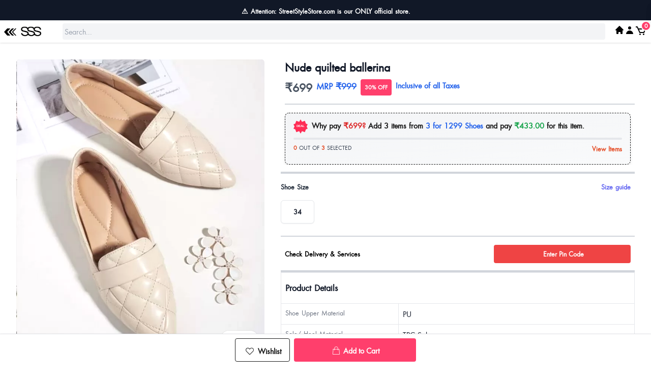

--- FILE ---
content_type: text/html; charset=utf-8
request_url: https://streetstylestore.com/shoes/3-for-1099-shoes-93/nude-quilted-ballerina/79338
body_size: 56694
content:
<!doctype html>
<html data-n-head-ssr lang="en" data-n-head="%7B%22lang%22:%7B%22ssr%22:%22en%22%7D%7D">
  <head >
    <title>Nude quilted ballerina | Street Style Store | SSS</title><meta data-n-head="ssr" charset="utf-8"><meta data-n-head="ssr" name="viewport" content="width=device-width, initial-scale=1"><meta data-n-head="ssr" data-hid="description" name="description" content="Unlock latest street fashion trends at SSS Online! Shop stylish dresses for women from SSS like tops, shirts, trousers, party wear dress, co ord sets, footwear-heels, flats for women. Elevate your style with Street Style Store ."><meta data-n-head="ssr" data-hid="keywords" name="keywords" content="Street Style Store, SSS, SSS online shopping, clothing for women, shoes for women"><meta data-n-head="ssr" data-hid="charset" charset="utf-8"><meta data-n-head="ssr" data-hid="mobile-web-app-capable" name="mobile-web-app-capable" content="yes"><meta data-n-head="ssr" data-hid="apple-mobile-web-app-title" name="apple-mobile-web-app-title" content="sss"><meta data-n-head="ssr" data-hid="og:type" name="og:type" property="og:type" content="website"><meta data-n-head="ssr" data-hid="og:title" name="og:title" property="og:title" content="sss"><meta data-n-head="ssr" data-hid="og:site_name" name="og:site_name" property="og:site_name" content="sss"><link data-n-head="ssr" rel="icon" type="image/x-icon" href="https://images.streetstylestore.com/new-sssnew-images/favicon.ico"><link data-n-head="ssr" rel="shortcut icon" type="image/x-icon" href="https://images.streetstylestore.com/new-sssnew-images/favicon.ico"><link data-n-head="ssr" rel="manifest" href="/manifest.json"><link data-n-head="ssr" rel="preconnect" href="https://gateway.streetstylestore.com"><link data-n-head="ssr" rel="preconnect" href="https://api.streetstylestore.com"><link data-n-head="ssr" rel="preconnect" href="https://apis.google.com"><link data-n-head="ssr" rel="preconnect" href="https://connect.facebook.net"><link data-n-head="ssr" rel="dns-prefetch" href="https://www.clarity.ms"><link data-n-head="ssr" data-hid="shortcut-icon" rel="shortcut icon" href="/_nuxt/icons/icon_64x64.c48b7d.png"><link data-n-head="ssr" data-hid="apple-touch-icon" rel="apple-touch-icon" href="/_nuxt/icons/icon_512x512.c48b7d.png" sizes="512x512"><link data-n-head="ssr" rel="manifest" href="/_nuxt/manifest.5b063f31.json" data-hid="manifest"><script data-n-head="ssr" data-hid="gtm-script">if(!window._gtm_init){window._gtm_init=1;(function(w,n,d,m,e,p){w[d]=(w[d]==1||n[d]=='yes'||n[d]==1||n[m]==1||(w[e]&&w[e][p]&&w[e][p]()))?1:0})(window,navigator,'doNotTrack','msDoNotTrack','external','msTrackingProtectionEnabled');(function(w,d,s,l,x,y){w[x]={};w._gtm_inject=function(i){if(w.doNotTrack||w[x][i])return;w[x][i]=1;w[l]=w[l]||[];w[l].push({'gtm.start':new Date().getTime(),event:'gtm.js'});var f=d.getElementsByTagName(s)[0],j=d.createElement(s);j.async=true;j.src='https://www.googletagmanager.com/gtm.js?id='+i;f.parentNode.insertBefore(j,f);};w[y]('GTM-M62FCJ4')})(window,document,'script','dataLayer','_gtm_ids','_gtm_inject')}</script><link rel="preload" href="/_nuxt/4273869.js" as="script"><link rel="preload" href="/_nuxt/9d7aefe.js" as="script"><link rel="preload" href="/_nuxt/035ca65.js" as="script"><link rel="preload" href="/_nuxt/1f44696.js" as="script"><link rel="preload" href="/_nuxt/2d48c18.js" as="script"><link rel="preload" href="/_nuxt/6be48c3.js" as="script"><link rel="preload" href="/_nuxt/7433dd5.js" as="script"><link rel="preload" href="/_nuxt/a1f3091.js" as="script"><link rel="preload" href="/_nuxt/99f0241.js" as="script"><link rel="preload" href="/_nuxt/e23d46f.js" as="script"><link rel="preload" href="/_nuxt/8d31453.js" as="script"><link rel="preload" href="/_nuxt/faa8601.js" as="script"><link rel="preload" href="/_nuxt/b1f3df4.js" as="script"><link rel="preload" href="/_nuxt/d9ba89b.js" as="script"><link rel="preload" href="/_nuxt/b08cda6.js" as="script"><link rel="preload" href="/_nuxt/1319b4c.js" as="script"><link rel="preload" href="/_nuxt/f78334c.js" as="script"><link rel="preload" href="/_nuxt/737e703.js" as="script"><link rel="preload" href="/_nuxt/b77f4f9.js" as="script"><link rel="preload" href="/_nuxt/df7594f.js" as="script"><link rel="preload" href="/_nuxt/e267c5b.js" as="script"><link rel="preload" href="/_nuxt/354a6c7.js" as="script"><link rel="preload" href="/_nuxt/3a759e6.js" as="script"><link rel="preload" href="/_nuxt/368a54a.js" as="script"><link rel="preload" href="/_nuxt/002e209.js" as="script"><link rel="preload" href="/_nuxt/fc1d6a0.js" as="script"><link rel="preload" href="/_nuxt/d701e12.js" as="script"><link rel="preload" href="/_nuxt/3978a31.js" as="script"><link rel="preload" href="/_nuxt/9f8d9ae.js" as="script"><link rel="preload" href="/_nuxt/86b941d.js" as="script"><link rel="preload" href="/_nuxt/fad0ee9.js" as="script"><link rel="preload" href="/_nuxt/683a35d.js" as="script"><link rel="preload" href="/_nuxt/546683b.js" as="script"><link rel="preload" href="/_nuxt/8dfb8cd.js" as="script"><link rel="preload" href="/_nuxt/d7eef32.js" as="script"><style data-vue-ssr-id="d706d280:0 17bc9ac2:0 09a44d53:0 3423a586:0 48870f68:0 04e63e5c:0 5d6461d8:0 39c9fb37:0 6943dccf:0 c9424bb4:0">/*! tailwindcss v3.4.9 | MIT License | https://tailwindcss.com*/*,:after,:before{border:0 solid #e5e7eb;box-sizing:border-box}:after,:before{--tw-content:""}:host,html{-webkit-text-size-adjust:100%;font-feature-settings:normal;-webkit-tap-highlight-color:transparent;font-family:"PT Sans",sans-serif;font-variation-settings:normal;line-height:1.5;-moz-tab-size:4;-o-tab-size:4;tab-size:4}body{line-height:inherit;margin:0}hr{border-top-width:1px;color:inherit;height:0}abbr:where([title]){-webkit-text-decoration:underline dotted;text-decoration:underline dotted}h1,h2,h3,h4,h5,h6{font-size:inherit;font-weight:inherit}a{color:inherit;text-decoration:inherit}b,strong{font-weight:bolder}code,kbd,pre,samp{font-feature-settings:normal;font-family:ui-monospace,SFMono-Regular,Menlo,Monaco,Consolas,"Liberation Mono","Courier New",monospace;font-size:1em;font-variation-settings:normal}small{font-size:80%}sub,sup{font-size:75%;line-height:0;position:relative;vertical-align:baseline}sub{bottom:-.25em}sup{top:-.5em}table{border-collapse:collapse;border-color:inherit;text-indent:0}button,input,optgroup,select,textarea{font-feature-settings:inherit;color:inherit;font-family:inherit;font-size:100%;font-variation-settings:inherit;font-weight:inherit;letter-spacing:inherit;line-height:inherit;margin:0;padding:0}button,select{text-transform:none}button,input:where([type=button]),input:where([type=reset]),input:where([type=submit]){-webkit-appearance:button;background-color:transparent;background-image:none}:-moz-focusring{outline:auto}:-moz-ui-invalid{box-shadow:none}progress{vertical-align:baseline}::-webkit-inner-spin-button,::-webkit-outer-spin-button{height:auto}[type=search]{-webkit-appearance:textfield;outline-offset:-2px}::-webkit-search-decoration{-webkit-appearance:none}::-webkit-file-upload-button{-webkit-appearance:button;font:inherit}summary{display:list-item}blockquote,dd,dl,figure,h1,h2,h3,h4,h5,h6,hr,p,pre{margin:0}fieldset{margin:0}fieldset,legend{padding:0}menu,ol,ul{list-style:none;margin:0;padding:0}dialog{padding:0}textarea{resize:vertical}input::-moz-placeholder, textarea::-moz-placeholder{color:#9ca3af;opacity:1}input::placeholder,textarea::placeholder{color:#9ca3af;opacity:1}[role=button],button{cursor:pointer}:disabled{cursor:default}audio,canvas,embed,iframe,img,object,svg,video{display:block;vertical-align:middle}img,video{height:auto;max-width:100%}[hidden]{display:none}*,:after,:before{--tw-border-spacing-x:0;--tw-border-spacing-y:0;--tw-translate-x:0;--tw-translate-y:0;--tw-rotate:0;--tw-skew-x:0;--tw-skew-y:0;--tw-scale-x:1;--tw-scale-y:1;--tw-pan-x: ;--tw-pan-y: ;--tw-pinch-zoom: ;--tw-scroll-snap-strictness:proximity;--tw-gradient-from-position: ;--tw-gradient-via-position: ;--tw-gradient-to-position: ;--tw-ordinal: ;--tw-slashed-zero: ;--tw-numeric-figure: ;--tw-numeric-spacing: ;--tw-numeric-fraction: ;--tw-ring-inset: ;--tw-ring-offset-width:0px;--tw-ring-offset-color:#fff;--tw-ring-color:rgba(59,130,246,.5);--tw-ring-offset-shadow:0 0 #0000;--tw-ring-shadow:0 0 #0000;--tw-shadow:0 0 #0000;--tw-shadow-colored:0 0 #0000;--tw-blur: ;--tw-brightness: ;--tw-contrast: ;--tw-grayscale: ;--tw-hue-rotate: ;--tw-invert: ;--tw-saturate: ;--tw-sepia: ;--tw-drop-shadow: ;--tw-backdrop-blur: ;--tw-backdrop-brightness: ;--tw-backdrop-contrast: ;--tw-backdrop-grayscale: ;--tw-backdrop-hue-rotate: ;--tw-backdrop-invert: ;--tw-backdrop-opacity: ;--tw-backdrop-saturate: ;--tw-backdrop-sepia: ;--tw-contain-size: ;--tw-contain-layout: ;--tw-contain-paint: ;--tw-contain-style: }::backdrop{--tw-border-spacing-x:0;--tw-border-spacing-y:0;--tw-translate-x:0;--tw-translate-y:0;--tw-rotate:0;--tw-skew-x:0;--tw-skew-y:0;--tw-scale-x:1;--tw-scale-y:1;--tw-pan-x: ;--tw-pan-y: ;--tw-pinch-zoom: ;--tw-scroll-snap-strictness:proximity;--tw-gradient-from-position: ;--tw-gradient-via-position: ;--tw-gradient-to-position: ;--tw-ordinal: ;--tw-slashed-zero: ;--tw-numeric-figure: ;--tw-numeric-spacing: ;--tw-numeric-fraction: ;--tw-ring-inset: ;--tw-ring-offset-width:0px;--tw-ring-offset-color:#fff;--tw-ring-color:rgba(59,130,246,.5);--tw-ring-offset-shadow:0 0 #0000;--tw-ring-shadow:0 0 #0000;--tw-shadow:0 0 #0000;--tw-shadow-colored:0 0 #0000;--tw-blur: ;--tw-brightness: ;--tw-contrast: ;--tw-grayscale: ;--tw-hue-rotate: ;--tw-invert: ;--tw-saturate: ;--tw-sepia: ;--tw-drop-shadow: ;--tw-backdrop-blur: ;--tw-backdrop-brightness: ;--tw-backdrop-contrast: ;--tw-backdrop-grayscale: ;--tw-backdrop-hue-rotate: ;--tw-backdrop-invert: ;--tw-backdrop-opacity: ;--tw-backdrop-saturate: ;--tw-backdrop-sepia: ;--tw-contain-size: ;--tw-contain-layout: ;--tw-contain-paint: ;--tw-contain-style: }.container{width:100%}@media (min-width:640px){.container{max-width:640px}}@media (min-width:768px){.container{max-width:768px}}@media (min-width:1024px){.container{max-width:1024px}}@media (min-width:1280px){.container{max-width:1280px}}@media (min-width:1536px){.container{max-width:1536px}}.sr-only{clip:rect(0,0,0,0);border-width:0;height:1px;margin:-1px;overflow:hidden;padding:0;position:absolute;white-space:nowrap;width:1px}.pointer-events-none{pointer-events:none}.pointer-events-auto{pointer-events:auto}.visible{visibility:visible}.collapse{visibility:collapse}.static{position:static}.fixed{position:fixed}.absolute{position:absolute}.relative{position:relative}.sticky{position:sticky}.-inset-px{inset:-1px}.inset-0{inset:0}.inset-x-0{left:0;right:0}.inset-y-0{bottom:0;top:0}.inset-y-1\/4{bottom:25%;top:25%}.inset-y-\[100px\]{bottom:100px;top:100px}.-bottom-0\.5{bottom:-.125rem}.-bottom-5{bottom:-1.25rem}.-right-2{right:-.5rem}.-top-1{top:-.25rem}.-top-2{top:-.5rem}.-top-5{top:-1.25rem}.bottom-0{bottom:0}.bottom-0\.5{bottom:.125rem}.bottom-1\.5{bottom:.375rem}.bottom-11{bottom:2.75rem}.bottom-12{bottom:3rem}.bottom-16{bottom:4rem}.bottom-2{bottom:.5rem}.bottom-24{bottom:6rem}.bottom-32{bottom:8rem}.bottom-4{bottom:1rem}.bottom-64{bottom:16rem}.bottom-auto{bottom:auto}.left-0{left:0}.left-1{left:.25rem}.left-2{left:.5rem}.left-3{left:.75rem}.left-4{left:1rem}.left-6{left:1.5rem}.left-auto{left:auto}.right-0{right:0}.right-1{right:.25rem}.right-2{right:.5rem}.right-3{right:.75rem}.right-4{right:1rem}.right-5{right:1.25rem}.right-6{right:1.5rem}.right-8{right:2rem}.top-0{top:0}.top-1{top:.25rem}.top-1\/2{top:50%}.top-2{top:.5rem}.top-20{top:5rem}.top-24{top:6rem}.top-3{top:.75rem}.top-32{top:8rem}.top-4{top:1rem}.top-40{top:10rem}.top-\[2rem\]{top:2rem}.z-0{z-index:0}.z-10{z-index:10}.z-20{z-index:20}.z-30{z-index:30}.z-40{z-index:40}.z-50{z-index:50}.z-\[100\]{z-index:100}.z-\[50\]{z-index:50}.z-\[55\]{z-index:55}.z-\[60\]{z-index:60}.order-1{order:1}.order-2{order:2}.order-3{order:3}.col-span-2{grid-column:span 2/span 2}.col-span-5{grid-column:span 5/span 5}.col-span-6{grid-column:span 6/span 6}.col-span-7{grid-column:span 7/span 7}.float-right{float:right}.float-left{float:left}.clear-both{clear:both}.-m-2{margin:-.5rem}.m-0\.5{margin:.125rem}.m-1{margin:.25rem}.m-10{margin:2.5rem}.m-2{margin:.5rem}.m-4{margin:1rem}.m-auto{margin:auto}.-mx-3{margin-left:-.75rem;margin-right:-.75rem}.-mx-4{margin-left:-1rem;margin-right:-1rem}.-my-2{margin-bottom:-.5rem;margin-top:-.5rem}.mx-0\.5{margin-left:.125rem;margin-right:.125rem}.mx-1{margin-left:.25rem;margin-right:.25rem}.mx-1\.5{margin-left:.375rem;margin-right:.375rem}.mx-2{margin-left:.5rem;margin-right:.5rem}.mx-3{margin-left:.75rem;margin-right:.75rem}.mx-4{margin-left:1rem;margin-right:1rem}.mx-5{margin-left:1.25rem;margin-right:1.25rem}.mx-6{margin-left:1.5rem;margin-right:1.5rem}.mx-8{margin-left:2rem;margin-right:2rem}.mx-auto{margin-left:auto;margin-right:auto}.my-0\.5{margin-bottom:.125rem;margin-top:.125rem}.my-1{margin-bottom:.25rem;margin-top:.25rem}.my-2{margin-bottom:.5rem;margin-top:.5rem}.my-3{margin-bottom:.75rem;margin-top:.75rem}.my-4{margin-bottom:1rem;margin-top:1rem}.my-6{margin-bottom:1.5rem;margin-top:1.5rem}.my-8{margin-bottom:2rem;margin-top:2rem}.-mb-px{margin-bottom:-1px}.-mr-1{margin-right:-.25rem}.-mt-0\.5{margin-top:-.125rem}.-mt-1{margin-top:-.25rem}.-mt-1\.5{margin-top:-.375rem}.-mt-16{margin-top:-4rem}.-mt-2{margin-top:-.5rem}.mb-0{margin-bottom:0}.mb-0\.5{margin-bottom:.125rem}.mb-1{margin-bottom:.25rem}.mb-1\.5{margin-bottom:.375rem}.mb-10{margin-bottom:2.5rem}.mb-12{margin-bottom:3rem}.mb-16{margin-bottom:4rem}.mb-2{margin-bottom:.5rem}.mb-20{margin-bottom:5rem}.mb-3{margin-bottom:.75rem}.mb-4{margin-bottom:1rem}.mb-6{margin-bottom:1.5rem}.mb-8{margin-bottom:2rem}.me-2{-webkit-margin-end:.5rem;margin-inline-end:.5rem}.ml-0{margin-left:0}.ml-0\.5{margin-left:.125rem}.ml-1{margin-left:.25rem}.ml-1\.5{margin-left:.375rem}.ml-14{margin-left:3.5rem}.ml-2{margin-left:.5rem}.ml-3{margin-left:.75rem}.ml-4{margin-left:1rem}.ml-6{margin-left:1.5rem}.ml-auto{margin-left:auto}.mr-0{margin-right:0}.mr-0\.5{margin-right:.125rem}.mr-1{margin-right:.25rem}.mr-1\.5{margin-right:.375rem}.mr-2{margin-right:.5rem}.mr-3{margin-right:.75rem}.mr-4{margin-right:1rem}.mr-\[5px\]{margin-right:5px}.mt-0{margin-top:0}.mt-0\.5{margin-top:.125rem}.mt-1{margin-top:.25rem}.mt-1\.5{margin-top:.375rem}.mt-10{margin-top:2.5rem}.mt-2{margin-top:.5rem}.mt-2\.5{margin-top:.625rem}.mt-20{margin-top:5rem}.mt-3{margin-top:.75rem}.mt-4{margin-top:1rem}.mt-5{margin-top:1.25rem}.mt-6{margin-top:1.5rem}.mt-8{margin-top:2rem}.mt-\[7em\]{margin-top:7em}.box-border{box-sizing:border-box}.box-content{box-sizing:content-box}.line-clamp-2{-webkit-box-orient:vertical;-webkit-line-clamp:2;display:-webkit-box;overflow:hidden}.block{display:block}.inline-block{display:inline-block}.inline{display:inline}.flex{display:flex}.inline-flex{display:inline-flex}.table{display:table}.grid{display:grid}.contents{display:contents}.hidden{display:none}.aspect-square{aspect-ratio:1/1}.size-4{height:1rem;width:1rem}.size-5{height:1.25rem;width:1.25rem}.size-6{height:1.5rem;width:1.5rem}.h-0{height:0}.h-0\.5{height:.125rem}.h-1{height:.25rem}.h-1\.5{height:.375rem}.h-1\/2{height:50%}.h-10{height:2.5rem}.h-12{height:3rem}.h-14{height:3.5rem}.h-16{height:4rem}.h-2{height:.5rem}.h-20{height:5rem}.h-3{height:.75rem}.h-3\.5{height:.875rem}.h-3\/4{height:75%}.h-32{height:8rem}.h-36{height:9rem}.h-4{height:1rem}.h-40{height:10rem}.h-48{height:12rem}.h-5{height:1.25rem}.h-6{height:1.5rem}.h-60{height:15rem}.h-64{height:16rem}.h-7{height:1.75rem}.h-72{height:18rem}.h-8{height:2rem}.h-80{height:20rem}.h-96{height:24rem}.h-\[30em\]{height:30em}.h-\[30rem\]{height:30rem}.h-\[35em\]{height:35em}.h-\[36em\]{height:36em}.h-\[41rem\]{height:41rem}.h-\[42em\]{height:42em}.h-\[46px\]{height:46px}.h-auto{height:auto}.h-dvh{height:100dvh}.h-full{height:100%}.h-min{height:-moz-min-content;height:min-content}.h-screen{height:100vh}.max-h-screen{max-height:100vh}.min-h-full{min-height:100%}.min-h-screen{min-height:100vh}.w-0{width:0}.w-1{width:.25rem}.w-1\.5{width:.375rem}.w-1\/2{width:50%}.w-1\/3{width:33.333333%}.w-1\/4{width:25%}.w-1\/5{width:20%}.w-1\/6{width:16.666667%}.w-10{width:2.5rem}.w-12{width:3rem}.w-14{width:3.5rem}.w-16{width:4rem}.w-2{width:.5rem}.w-2\/3{width:66.666667%}.w-2\/5{width:40%}.w-20{width:5rem}.w-24{width:6rem}.w-28{width:7rem}.w-3{width:.75rem}.w-3\.5{width:.875rem}.w-3\/4{width:75%}.w-3\/5{width:60%}.w-32{width:8rem}.w-36{width:9rem}.w-4{width:1rem}.w-4\/5{width:80%}.w-40{width:10rem}.w-44{width:11rem}.w-5{width:1.25rem}.w-5\/6{width:83.333333%}.w-56{width:14rem}.w-6{width:1.5rem}.w-64{width:16rem}.w-7{width:1.75rem}.w-72{width:18rem}.w-8{width:2rem}.w-9{width:2.25rem}.w-96{width:24rem}.w-auto{width:auto}.w-fit{width:-moz-fit-content;width:fit-content}.w-full{width:100%}.w-px{width:1px}.w-screen{width:100vw}.min-w-full{min-width:100%}.min-w-max{min-width:-moz-max-content;min-width:max-content}.max-w-3xl{max-width:48rem}.max-w-4xl{max-width:56rem}.max-w-\[420px\]{max-width:420px}.max-w-full{max-width:100%}.max-w-md{max-width:28rem}.max-w-screen-lg{max-width:1024px}.max-w-screen-md{max-width:768px}.max-w-sm{max-width:24rem}.max-w-xl{max-width:36rem}.flex-1{flex:1 1 0%}.flex-auto{flex:1 1 auto}.flex-none{flex:none}.flex-shrink-0{flex-shrink:0}.shrink{flex-shrink:1}.shrink-0{flex-shrink:0}.flex-grow,.grow{flex-grow:1}.origin-center{transform-origin:center}.origin-top-right{transform-origin:top right}.-translate-x-full{--tw-translate-x:-100%}.-translate-x-full,.-translate-y-1\/2{transform:translate(var(--tw-translate-x),var(--tw-translate-y)) rotate(var(--tw-rotate)) skewX(var(--tw-skew-x)) skewY(var(--tw-skew-y)) scaleX(var(--tw-scale-x)) scaleY(var(--tw-scale-y))}.-translate-y-1\/2{--tw-translate-y:-50%}.translate-x-0{--tw-translate-x:0px;transform:translate(var(--tw-translate-x),var(--tw-translate-y)) rotate(var(--tw-rotate)) skewX(var(--tw-skew-x)) skewY(var(--tw-skew-y)) scaleX(var(--tw-scale-x)) scaleY(var(--tw-scale-y))}.translate-x-1\/2,.translate-x-2\/4{--tw-translate-x:50%}.translate-x-1\/2,.translate-x-2\/4,.translate-x-full{transform:translate(var(--tw-translate-x),var(--tw-translate-y)) rotate(var(--tw-rotate)) skewX(var(--tw-skew-x)) skewY(var(--tw-skew-y)) scaleX(var(--tw-scale-x)) scaleY(var(--tw-scale-y))}.translate-x-full{--tw-translate-x:100%}.translate-y-full{--tw-translate-y:100%}.-rotate-90,.translate-y-full{transform:translate(var(--tw-translate-x),var(--tw-translate-y)) rotate(var(--tw-rotate)) skewX(var(--tw-skew-x)) skewY(var(--tw-skew-y)) scaleX(var(--tw-scale-x)) scaleY(var(--tw-scale-y))}.-rotate-90{--tw-rotate:-90deg}.rotate-0{--tw-rotate:0deg}.rotate-0,.rotate-180{transform:translate(var(--tw-translate-x),var(--tw-translate-y)) rotate(var(--tw-rotate)) skewX(var(--tw-skew-x)) skewY(var(--tw-skew-y)) scaleX(var(--tw-scale-x)) scaleY(var(--tw-scale-y))}.rotate-180{--tw-rotate:180deg}.rotate-90{--tw-rotate:90deg}.rotate-90,.skew-x-0{transform:translate(var(--tw-translate-x),var(--tw-translate-y)) rotate(var(--tw-rotate)) skewX(var(--tw-skew-x)) skewY(var(--tw-skew-y)) scaleX(var(--tw-scale-x)) scaleY(var(--tw-scale-y))}.skew-x-0{--tw-skew-x:0deg}.skew-y-0{--tw-skew-y:0deg}.scale-110,.skew-y-0{transform:translate(var(--tw-translate-x),var(--tw-translate-y)) rotate(var(--tw-rotate)) skewX(var(--tw-skew-x)) skewY(var(--tw-skew-y)) scaleX(var(--tw-scale-x)) scaleY(var(--tw-scale-y))}.scale-110{--tw-scale-x:1.1;--tw-scale-y:1.1}.scale-95{--tw-scale-x:.95;--tw-scale-y:.95}.scale-95,.scale-x-100{transform:translate(var(--tw-translate-x),var(--tw-translate-y)) rotate(var(--tw-rotate)) skewX(var(--tw-skew-x)) skewY(var(--tw-skew-y)) scaleX(var(--tw-scale-x)) scaleY(var(--tw-scale-y))}.scale-x-100{--tw-scale-x:1}.scale-y-100{--tw-scale-y:1}.scale-y-100,.transform{transform:translate(var(--tw-translate-x),var(--tw-translate-y)) rotate(var(--tw-rotate)) skewX(var(--tw-skew-x)) skewY(var(--tw-skew-y)) scaleX(var(--tw-scale-x)) scaleY(var(--tw-scale-y))}@keyframes bounce{0%,to{animation-timing-function:cubic-bezier(.8,0,1,1);transform:translateY(-25%)}50%{animation-timing-function:cubic-bezier(0,0,.2,1);transform:none}}.animate-bounce{animation:bounce 1s infinite}@keyframes ping{75%,to{opacity:0;transform:scale(2)}}.animate-ping{animation:ping 1s cubic-bezier(0,0,.2,1) infinite}@keyframes pulse{50%{opacity:.5}}.animate-pulse{animation:pulse 2s cubic-bezier(.4,0,.6,1) infinite}@keyframes spin{to{transform:rotate(1turn)}}.animate-spin{animation:spin 1s linear infinite}.cursor-pointer{cursor:pointer}.select-none{-webkit-user-select:none;-moz-user-select:none;user-select:none}.select-all{-webkit-user-select:all;-moz-user-select:all;user-select:all}.snap-x{scroll-snap-type:x var(--tw-scroll-snap-strictness)}.snap-y{scroll-snap-type:y var(--tw-scroll-snap-strictness)}.snap-mandatory{--tw-scroll-snap-strictness:mandatory}.snap-center{scroll-snap-align:center}.list-inside{list-style-position:inside}.appearance-none{-webkit-appearance:none;-moz-appearance:none;appearance:none}.grid-flow-col{grid-auto-flow:column}.grid-cols-1{grid-template-columns:repeat(1,minmax(0,1fr))}.grid-cols-12{grid-template-columns:repeat(12,minmax(0,1fr))}.grid-cols-2{grid-template-columns:repeat(2,minmax(0,1fr))}.grid-cols-3{grid-template-columns:repeat(3,minmax(0,1fr))}.grid-cols-4{grid-template-columns:repeat(4,minmax(0,1fr))}.flex-row{flex-direction:row}.flex-col{flex-direction:column}.flex-wrap{flex-wrap:wrap}.flex-nowrap{flex-wrap:nowrap}.place-items-center{place-items:center}.content-center{align-content:center}.items-start{align-items:flex-start}.items-end{align-items:flex-end}.items-center{align-items:center}.items-stretch{align-items:stretch}.justify-start{justify-content:flex-start}.justify-end{justify-content:flex-end}.justify-center{justify-content:center}.justify-between{justify-content:space-between}.justify-around{justify-content:space-around}.justify-evenly{justify-content:space-evenly}.justify-items-center{justify-items:center}.gap-0{gap:0}.gap-0\.5{gap:.125rem}.gap-1{gap:.25rem}.gap-1\.5{gap:.375rem}.gap-2{gap:.5rem}.gap-2\.5{gap:.625rem}.gap-3{gap:.75rem}.gap-4{gap:1rem}.gap-8{gap:2rem}.gap-x-1\.5{-moz-column-gap:.375rem;column-gap:.375rem}.gap-x-4{-moz-column-gap:1rem;column-gap:1rem}.gap-x-6{-moz-column-gap:1.5rem;column-gap:1.5rem}.gap-y-2{row-gap:.5rem}.gap-y-3{row-gap:.75rem}.gap-y-4{row-gap:1rem}.gap-y-5{row-gap:1.25rem}.space-x-1>:not([hidden])~:not([hidden]){--tw-space-x-reverse:0;margin-left:calc(.25rem*(1 - var(--tw-space-x-reverse)));margin-right:calc(.25rem*var(--tw-space-x-reverse))}.space-x-2>:not([hidden])~:not([hidden]){--tw-space-x-reverse:0;margin-left:calc(.5rem*(1 - var(--tw-space-x-reverse)));margin-right:calc(.5rem*var(--tw-space-x-reverse))}.space-x-3>:not([hidden])~:not([hidden]){--tw-space-x-reverse:0;margin-left:calc(.75rem*(1 - var(--tw-space-x-reverse)));margin-right:calc(.75rem*var(--tw-space-x-reverse))}.space-x-4>:not([hidden])~:not([hidden]){--tw-space-x-reverse:0;margin-left:calc(1rem*(1 - var(--tw-space-x-reverse)));margin-right:calc(1rem*var(--tw-space-x-reverse))}.space-x-8>:not([hidden])~:not([hidden]){--tw-space-x-reverse:0;margin-left:calc(2rem*(1 - var(--tw-space-x-reverse)));margin-right:calc(2rem*var(--tw-space-x-reverse))}.space-y-1>:not([hidden])~:not([hidden]){--tw-space-y-reverse:0;margin-bottom:calc(.25rem*var(--tw-space-y-reverse));margin-top:calc(.25rem*(1 - var(--tw-space-y-reverse)))}.space-y-2>:not([hidden])~:not([hidden]){--tw-space-y-reverse:0;margin-bottom:calc(.5rem*var(--tw-space-y-reverse));margin-top:calc(.5rem*(1 - var(--tw-space-y-reverse)))}.space-y-3>:not([hidden])~:not([hidden]){--tw-space-y-reverse:0;margin-bottom:calc(.75rem*var(--tw-space-y-reverse));margin-top:calc(.75rem*(1 - var(--tw-space-y-reverse)))}.space-y-4>:not([hidden])~:not([hidden]){--tw-space-y-reverse:0;margin-bottom:calc(1rem*var(--tw-space-y-reverse));margin-top:calc(1rem*(1 - var(--tw-space-y-reverse)))}.divide-x>:not([hidden])~:not([hidden]){--tw-divide-x-reverse:0;border-left-width:calc(1px*(1 - var(--tw-divide-x-reverse)));border-right-width:calc(1px*var(--tw-divide-x-reverse))}.divide-y>:not([hidden])~:not([hidden]){--tw-divide-y-reverse:0;border-bottom-width:calc(1px*var(--tw-divide-y-reverse));border-top-width:calc(1px*(1 - var(--tw-divide-y-reverse)))}.divide-gray-400>:not([hidden])~:not([hidden]){--tw-divide-opacity:1;border-color:rgb(156 163 175/var(--tw-divide-opacity))}.divide-sss-primary-500>:not([hidden])~:not([hidden]){--tw-divide-opacity:1;border-color:rgb(28 28 28/var(--tw-divide-opacity))}.overflow-auto{overflow:auto}.overflow-hidden{overflow:hidden}.overflow-visible{overflow:visible}.overflow-scroll{overflow:scroll}.overflow-x-auto{overflow-x:auto}.overflow-y-auto{overflow-y:auto}.overflow-x-hidden{overflow-x:hidden}.overflow-y-hidden{overflow-y:hidden}.overflow-x-scroll{overflow-x:scroll}.overflow-y-scroll{overflow-y:scroll}.scroll-smooth{scroll-behavior:smooth}.truncate{overflow:hidden;text-overflow:ellipsis;white-space:nowrap}.text-clip{text-overflow:clip}.whitespace-normal{white-space:normal}.whitespace-nowrap{white-space:nowrap}.break-words{overflow-wrap:break-word}.rounded{border-radius:.25rem}.rounded-2xl{border-radius:1rem}.rounded-3xl{border-radius:1.5rem}.rounded-full{border-radius:9999px}.rounded-lg{border-radius:.5rem}.rounded-md{border-radius:.375rem}.rounded-none{border-radius:0}.rounded-sm{border-radius:.125rem}.rounded-xl{border-radius:.75rem}.rounded-b{border-bottom-left-radius:.25rem;border-bottom-right-radius:.25rem}.rounded-b-lg{border-bottom-left-radius:.5rem;border-bottom-right-radius:.5rem}.rounded-l{border-bottom-left-radius:.25rem;border-top-left-radius:.25rem}.rounded-r{border-bottom-right-radius:.25rem}.rounded-r,.rounded-t{border-top-right-radius:.25rem}.rounded-t{border-top-left-radius:.25rem}.rounded-t-3xl{border-top-left-radius:1.5rem;border-top-right-radius:1.5rem}.rounded-t-lg{border-top-left-radius:.5rem;border-top-right-radius:.5rem}.rounded-br-md{border-bottom-right-radius:.375rem}.rounded-tl-md{border-top-left-radius:.375rem}.border{border-width:1px}.border-2{border-width:2px}.border-4{border-width:4px}.border-y{border-bottom-width:1px;border-top-width:1px}.border-y-4{border-bottom-width:4px;border-top-width:4px}.border-b{border-bottom-width:1px}.border-b-2{border-bottom-width:2px}.border-b-4{border-bottom-width:4px}.border-b-\[16px\]{border-bottom-width:16px}.border-l{border-left-width:1px}.border-l-0{border-left-width:0}.border-l-4{border-left-width:4px}.border-l-8{border-left-width:8px}.border-r{border-right-width:1px}.border-r-8{border-right-width:8px}.border-t{border-top-width:1px}.border-t-4{border-top-width:4px}.border-dashed{border-style:dashed}.border-none{border-style:none}.border-black{--tw-border-opacity:1;border-color:rgb(0 0 0/var(--tw-border-opacity))}.border-black\/10{border-color:rgba(0,0,0,.1)}.border-black\/20{border-color:rgba(0,0,0,.2)}.border-black\/5{border-color:rgba(0,0,0,.05)}.border-blue-300{--tw-border-opacity:1;border-color:rgb(147 197 253/var(--tw-border-opacity))}.border-gray-100{--tw-border-opacity:1;border-color:rgb(243 244 246/var(--tw-border-opacity))}.border-gray-200{--tw-border-opacity:1;border-color:rgb(229 231 235/var(--tw-border-opacity))}.border-gray-300{--tw-border-opacity:1;border-color:rgb(209 213 219/var(--tw-border-opacity))}.border-gray-400{--tw-border-opacity:1;border-color:rgb(156 163 175/var(--tw-border-opacity))}.border-gray-600{--tw-border-opacity:1;border-color:rgb(75 85 99/var(--tw-border-opacity))}.border-gray-900{--tw-border-opacity:1;border-color:rgb(17 24 39/var(--tw-border-opacity))}.border-green-500{--tw-border-opacity:1;border-color:rgb(34 197 94/var(--tw-border-opacity))}.border-neutral-100{--tw-border-opacity:1;border-color:rgb(245 245 245/var(--tw-border-opacity))}.border-neutral-200{--tw-border-opacity:1;border-color:rgb(229 229 229/var(--tw-border-opacity))}.border-red-200{--tw-border-opacity:1;border-color:rgb(254 202 202/var(--tw-border-opacity))}.border-red-300{--tw-border-opacity:1;border-color:rgb(252 165 165/var(--tw-border-opacity))}.border-red-500{--tw-border-opacity:1;border-color:rgb(239 68 68/var(--tw-border-opacity))}.border-red-600{--tw-border-opacity:1;border-color:rgb(220 38 38/var(--tw-border-opacity))}.border-red-700{--tw-border-opacity:1;border-color:rgb(185 28 28/var(--tw-border-opacity))}.border-sss-error{--tw-border-opacity:1;border-color:rgb(229 77 38/var(--tw-border-opacity))}.border-sss-primary-500{--tw-border-opacity:1;border-color:rgb(28 28 28/var(--tw-border-opacity))}.border-sss-secondary{--tw-border-opacity:1;border-color:rgb(217 217 217/var(--tw-border-opacity))}.border-transparent{border-color:transparent}.border-white{--tw-border-opacity:1;border-color:rgb(255 255 255/var(--tw-border-opacity))}.border-white\/30{border-color:hsla(0,0%,100%,.3)}.border-b-\[10\]{border-bottom-color:10}.border-b-gray-300{--tw-border-opacity:1;border-bottom-color:rgb(209 213 219/var(--tw-border-opacity))}.border-b-red-500{--tw-border-opacity:1;border-bottom-color:rgb(239 68 68/var(--tw-border-opacity))}.border-l-transparent{border-left-color:transparent}.border-r-transparent{border-right-color:transparent}.border-t-black{border-top-color:rgb(0 0 0/var(--tw-border-opacity))}.border-opacity-100,.border-t-black{--tw-border-opacity:1}.bg-\[\#d9d9d9\]{--tw-bg-opacity:1;background-color:rgb(217 217 217/var(--tw-bg-opacity))}.bg-\[\#e72000\]{--tw-bg-opacity:1;background-color:rgb(231 32 0/var(--tw-bg-opacity))}.bg-amber-600{--tw-bg-opacity:1;background-color:rgb(217 119 6/var(--tw-bg-opacity))}.bg-black{--tw-bg-opacity:1;background-color:rgb(0 0 0/var(--tw-bg-opacity))}.bg-black\/60{background-color:rgba(0,0,0,.6)}.bg-blue-50{--tw-bg-opacity:1;background-color:rgb(239 246 255/var(--tw-bg-opacity))}.bg-blue-500{--tw-bg-opacity:1;background-color:rgb(59 130 246/var(--tw-bg-opacity))}.bg-blue-600{--tw-bg-opacity:1;background-color:rgb(37 99 235/var(--tw-bg-opacity))}.bg-blue-800{--tw-bg-opacity:1;background-color:rgb(30 64 175/var(--tw-bg-opacity))}.bg-gray-100{--tw-bg-opacity:1;background-color:rgb(243 244 246/var(--tw-bg-opacity))}.bg-gray-200{--tw-bg-opacity:1;background-color:rgb(229 231 235/var(--tw-bg-opacity))}.bg-gray-300{--tw-bg-opacity:1;background-color:rgb(209 213 219/var(--tw-bg-opacity))}.bg-gray-400{--tw-bg-opacity:1;background-color:rgb(156 163 175/var(--tw-bg-opacity))}.bg-gray-50{--tw-bg-opacity:1;background-color:rgb(249 250 251/var(--tw-bg-opacity))}.bg-gray-500{--tw-bg-opacity:1;background-color:rgb(107 114 128/var(--tw-bg-opacity))}.bg-gray-600{--tw-bg-opacity:1;background-color:rgb(75 85 99/var(--tw-bg-opacity))}.bg-gray-700{--tw-bg-opacity:1;background-color:rgb(55 65 81/var(--tw-bg-opacity))}.bg-gray-800{--tw-bg-opacity:1;background-color:rgb(31 41 55/var(--tw-bg-opacity))}.bg-gray-900{--tw-bg-opacity:1;background-color:rgb(17 24 39/var(--tw-bg-opacity))}.bg-green-100{--tw-bg-opacity:1;background-color:rgb(220 252 231/var(--tw-bg-opacity))}.bg-green-200{--tw-bg-opacity:1;background-color:rgb(187 247 208/var(--tw-bg-opacity))}.bg-green-50{--tw-bg-opacity:1;background-color:rgb(240 253 244/var(--tw-bg-opacity))}.bg-green-500{--tw-bg-opacity:1;background-color:rgb(34 197 94/var(--tw-bg-opacity))}.bg-green-600{--tw-bg-opacity:1;background-color:rgb(22 163 74/var(--tw-bg-opacity))}.bg-orange-600{--tw-bg-opacity:1;background-color:rgb(234 88 12/var(--tw-bg-opacity))}.bg-pink-50{--tw-bg-opacity:1;background-color:rgb(253 242 248/var(--tw-bg-opacity))}.bg-red-100{--tw-bg-opacity:1;background-color:rgb(254 226 226/var(--tw-bg-opacity))}.bg-red-50{--tw-bg-opacity:1;background-color:rgb(254 242 242/var(--tw-bg-opacity))}.bg-red-500{--tw-bg-opacity:1;background-color:rgb(239 68 68/var(--tw-bg-opacity))}.bg-red-600{--tw-bg-opacity:1;background-color:rgb(220 38 38/var(--tw-bg-opacity))}.bg-red-700{--tw-bg-opacity:1;background-color:rgb(185 28 28/var(--tw-bg-opacity))}.bg-sky-400{--tw-bg-opacity:1;background-color:rgb(56 189 248/var(--tw-bg-opacity))}.bg-sky-500{--tw-bg-opacity:1;background-color:rgb(14 165 233/var(--tw-bg-opacity))}.bg-sss-button-color{--tw-bg-opacity:1;background-color:rgb(255 63 108/var(--tw-bg-opacity))}.bg-sss-primary-500{--tw-bg-opacity:1;background-color:rgb(28 28 28/var(--tw-bg-opacity))}.bg-sss-primary-500\/10{background-color:rgba(28,28,28,.1)}.bg-sss-secondary{--tw-bg-opacity:1;background-color:rgb(217 217 217/var(--tw-bg-opacity))}.bg-sss-text-on-primary{--tw-bg-opacity:1;background-color:rgb(255 255 255/var(--tw-bg-opacity))}.bg-transparent{background-color:transparent}.bg-white{--tw-bg-opacity:1;background-color:rgb(255 255 255/var(--tw-bg-opacity))}.bg-white\/80{background-color:hsla(0,0%,100%,.8)}.bg-white\/95{background-color:hsla(0,0%,100%,.95)}.bg-yellow-50{--tw-bg-opacity:1;background-color:rgb(254 252 232/var(--tw-bg-opacity))}.bg-yellow-500{--tw-bg-opacity:1;background-color:rgb(234 179 8/var(--tw-bg-opacity))}.bg-opacity-30{--tw-bg-opacity:0.3}.bg-opacity-40{--tw-bg-opacity:0.4}.bg-opacity-50{--tw-bg-opacity:0.5}.bg-opacity-60{--tw-bg-opacity:0.6}.bg-opacity-75{--tw-bg-opacity:0.75}.bg-opacity-90{--tw-bg-opacity:0.9}.bg-gradient-to-b{background-image:linear-gradient(to bottom,var(--tw-gradient-stops))}.bg-gradient-to-br{background-image:linear-gradient(to bottom right,var(--tw-gradient-stops))}.bg-gradient-to-r{background-image:linear-gradient(to right,var(--tw-gradient-stops))}.bg-gradient-to-t{background-image:linear-gradient(to top,var(--tw-gradient-stops))}.from-black{--tw-gradient-from:#000 var(--tw-gradient-from-position);--tw-gradient-to:transparent var(--tw-gradient-to-position);--tw-gradient-stops:var(--tw-gradient-from),var(--tw-gradient-to)}.from-gray-100{--tw-gradient-from:#f3f4f6 var(--tw-gradient-from-position);--tw-gradient-to:rgba(243,244,246,0) var(--tw-gradient-to-position);--tw-gradient-stops:var(--tw-gradient-from),var(--tw-gradient-to)}.from-gray-300{--tw-gradient-from:#d1d5db var(--tw-gradient-from-position);--tw-gradient-to:rgba(209,213,219,0) var(--tw-gradient-to-position);--tw-gradient-stops:var(--tw-gradient-from),var(--tw-gradient-to)}.from-gray-400\/50{--tw-gradient-from:rgba(156,163,175,.5) var(--tw-gradient-from-position);--tw-gradient-to:rgba(156,163,175,0) var(--tw-gradient-to-position);--tw-gradient-stops:var(--tw-gradient-from),var(--tw-gradient-to)}.from-gray-700\/70{--tw-gradient-from:rgba(55,65,81,.7) var(--tw-gradient-from-position);--tw-gradient-to:rgba(55,65,81,0) var(--tw-gradient-to-position);--tw-gradient-stops:var(--tw-gradient-from),var(--tw-gradient-to)}.from-pink-100{--tw-gradient-from:#fce7f3 var(--tw-gradient-from-position);--tw-gradient-to:rgba(252,231,243,0) var(--tw-gradient-to-position);--tw-gradient-stops:var(--tw-gradient-from),var(--tw-gradient-to)}.from-pink-500{--tw-gradient-from:#ec4899 var(--tw-gradient-from-position);--tw-gradient-to:rgba(236,72,153,0) var(--tw-gradient-to-position);--tw-gradient-stops:var(--tw-gradient-from),var(--tw-gradient-to)}.from-pink-600{--tw-gradient-from:#db2777 var(--tw-gradient-from-position);--tw-gradient-to:rgba(219,39,119,0) var(--tw-gradient-to-position);--tw-gradient-stops:var(--tw-gradient-from),var(--tw-gradient-to)}.from-purple-800{--tw-gradient-from:#6b21a8 var(--tw-gradient-from-position);--tw-gradient-to:rgba(107,33,168,0) var(--tw-gradient-to-position);--tw-gradient-stops:var(--tw-gradient-from),var(--tw-gradient-to)}.from-red-800{--tw-gradient-from:#991b1b var(--tw-gradient-from-position);--tw-gradient-to:rgba(153,27,27,0) var(--tw-gradient-to-position);--tw-gradient-stops:var(--tw-gradient-from),var(--tw-gradient-to)}.from-sss-primary-500{--tw-gradient-from:#1c1c1c var(--tw-gradient-from-position);--tw-gradient-to:rgba(28,28,28,0) var(--tw-gradient-to-position);--tw-gradient-stops:var(--tw-gradient-from),var(--tw-gradient-to)}.from-sss-primary-500\/90{--tw-gradient-from:rgba(28,28,28,.9) var(--tw-gradient-from-position);--tw-gradient-to:rgba(28,28,28,0) var(--tw-gradient-to-position);--tw-gradient-stops:var(--tw-gradient-from),var(--tw-gradient-to)}.via-amber-400{--tw-gradient-to:rgba(251,191,36,0) var(--tw-gradient-to-position);--tw-gradient-stops:var(--tw-gradient-from),#fbbf24 var(--tw-gradient-via-position),var(--tw-gradient-to)}.via-amber-500{--tw-gradient-to:rgba(245,158,11,0) var(--tw-gradient-to-position);--tw-gradient-stops:var(--tw-gradient-from),#f59e0b var(--tw-gradient-via-position),var(--tw-gradient-to)}.to-fuchsia-500{--tw-gradient-to:#d946ef var(--tw-gradient-to-position)}.to-fuchsia-600{--tw-gradient-to:#c026d3 var(--tw-gradient-to-position)}.to-gray-100{--tw-gradient-to:#f3f4f6 var(--tw-gradient-to-position)}.to-gray-50{--tw-gradient-to:#f9fafb var(--tw-gradient-to-position)}.to-purple-600{--tw-gradient-to:#9333ea var(--tw-gradient-to-position)}.to-red-300{--tw-gradient-to:#fca5a5 var(--tw-gradient-to-position)}.to-red-500{--tw-gradient-to:#ef4444 var(--tw-gradient-to-position)}.to-transparent{--tw-gradient-to:transparent var(--tw-gradient-to-position)}.to-violet-500{--tw-gradient-to:#8b5cf6 var(--tw-gradient-to-position)}.to-white{--tw-gradient-to:#fff var(--tw-gradient-to-position)}.bg-clip-padding{background-clip:padding-box}.bg-clip-text{-webkit-background-clip:text;background-clip:text}.fill-black{fill:#000}.fill-blue-600{fill:#2563eb}.fill-current{fill:currentColor}.fill-gray-600{fill:#4b5563}.fill-gray-700{fill:#374151}.fill-gray-900{fill:#111827}.fill-sss-primary-500{fill:#1c1c1c}.fill-sss-secondary{fill:#d9d9d9}.fill-sss-text-on-primary,.fill-white{fill:#fff}.stroke-current{stroke:currentColor}.stroke-sss-primary-500{stroke:#1c1c1c}.object-contain{-o-object-fit:contain;object-fit:contain}.object-cover{-o-object-fit:cover;object-fit:cover}.p-0{padding:0}.p-0\.5{padding:.125rem}.p-1{padding:.25rem}.p-1\.5{padding:.375rem}.p-2{padding:.5rem}.p-2\.5{padding:.625rem}.p-3{padding:.75rem}.p-4{padding:1rem}.p-5{padding:1.25rem}.p-6{padding:1.5rem}.p-8{padding:2rem}.p-\[2px\]{padding:2px}.px-0{padding-left:0;padding-right:0}.px-0\.5{padding-left:.125rem;padding-right:.125rem}.px-1{padding-left:.25rem;padding-right:.25rem}.px-2{padding-left:.5rem;padding-right:.5rem}.px-2\.5{padding-left:.625rem;padding-right:.625rem}.px-3{padding-left:.75rem;padding-right:.75rem}.px-4{padding-left:1rem;padding-right:1rem}.px-5{padding-left:1.25rem;padding-right:1.25rem}.px-6{padding-left:1.5rem;padding-right:1.5rem}.px-8{padding-left:2rem;padding-right:2rem}.px-\[42px\]{padding-left:42px;padding-right:42px}.py-0\.5{padding-bottom:.125rem;padding-top:.125rem}.py-1{padding-bottom:.25rem;padding-top:.25rem}.py-1\.5{padding-bottom:.375rem;padding-top:.375rem}.py-2{padding-bottom:.5rem;padding-top:.5rem}.py-2\.5{padding-bottom:.625rem;padding-top:.625rem}.py-20{padding-bottom:5rem;padding-top:5rem}.py-3{padding-bottom:.75rem;padding-top:.75rem}.py-4{padding-bottom:1rem;padding-top:1rem}.py-5{padding-bottom:1.25rem;padding-top:1.25rem}.py-6{padding-bottom:1.5rem;padding-top:1.5rem}.py-8{padding-bottom:2rem;padding-top:2rem}.py-px{padding-bottom:1px;padding-top:1px}.pb-0{padding-bottom:0}.pb-1{padding-bottom:.25rem}.pb-1\.5{padding-bottom:.375rem}.pb-10{padding-bottom:2.5rem}.pb-12{padding-bottom:3rem}.pb-2{padding-bottom:.5rem}.pb-3{padding-bottom:.75rem}.pb-4{padding-bottom:1rem}.pb-5{padding-bottom:1.25rem}.pb-6{padding-bottom:1.5rem}.pb-8{padding-bottom:2rem}.pl-0{padding-left:0}.pl-0\.5{padding-left:.125rem}.pl-1{padding-left:.25rem}.pl-1\.5{padding-left:.375rem}.pl-10{padding-left:2.5rem}.pl-14{padding-left:3.5rem}.pl-2{padding-left:.5rem}.pl-3{padding-left:.75rem}.pl-4{padding-left:1rem}.pl-5{padding-left:1.25rem}.pr-0{padding-right:0}.pr-1{padding-right:.25rem}.pr-2{padding-right:.5rem}.pr-4{padding-right:1rem}.pr-8{padding-right:2rem}.pt-0{padding-top:0}.pt-0\.5{padding-top:.125rem}.pt-1{padding-top:.25rem}.pt-1\.5{padding-top:.375rem}.pt-10{padding-top:2.5rem}.pt-12{padding-top:3rem}.pt-2{padding-top:.5rem}.pt-2\.5{padding-top:.625rem}.pt-20{padding-top:5rem}.pt-3{padding-top:.75rem}.pt-4{padding-top:1rem}.pt-5{padding-top:1.25rem}.pt-6{padding-top:1.5rem}.pt-\[25px\]{padding-top:25px}.text-left{text-align:left}.text-center{text-align:center}.text-right{text-align:right}.text-justify{text-align:justify}.text-start{text-align:start}.align-baseline{vertical-align:baseline}.align-top{vertical-align:top}.align-middle{vertical-align:middle}.font-sans{font-family:"PT Sans",sans-serif}.text-2xl{font-size:1.5rem;line-height:2rem}.text-3xl{font-size:1.875rem;line-height:2.25rem}.text-\[0\.64rem\]{font-size:.64rem}.text-\[0\.85em\]{font-size:.85em}.text-\[10px\]{font-size:10px}.text-\[11px\]{font-size:11px}.text-\[13px\]{font-size:13px}.text-\[170px\]{font-size:170px}.text-\[1rem\]{font-size:1rem}.text-\[20px\]{font-size:20px}.text-\[7px\]{font-size:7px}.text-\[8px\]{font-size:8px}.text-base{font-size:1rem;line-height:1.5rem}.text-lg{font-size:1.125rem;line-height:1.75rem}.text-sm{font-size:.875rem;line-height:1.25rem}.text-xl{font-size:1.25rem;line-height:1.75rem}.text-xs{font-size:.75rem;line-height:1rem}.font-bold{font-weight:700}.font-extrabold{font-weight:800}.font-extralight{font-weight:200}.font-light{font-weight:300}.font-medium{font-weight:500}.font-normal{font-weight:400}.font-semibold{font-weight:600}.uppercase{text-transform:uppercase}.capitalize{text-transform:capitalize}.italic{font-style:italic}.leading-3{line-height:.75rem}.leading-4{line-height:1rem}.leading-5{line-height:1.25rem}.leading-6{line-height:1.5rem}.leading-7{line-height:1.75rem}.leading-\[12px\]{line-height:12px}.leading-none{line-height:1}.leading-normal{line-height:1.5}.leading-relaxed{line-height:1.625}.leading-snug{line-height:1.375}.tracking-tight{letter-spacing:-.025em}.tracking-wide{letter-spacing:.025em}.tracking-wider{letter-spacing:.05em}.tracking-widest{letter-spacing:.1em}.text-\[\#5a5a5a\]{--tw-text-opacity:1;color:rgb(90 90 90/var(--tw-text-opacity))}.text-\[\#a14323\]{--tw-text-opacity:1;color:rgb(161 67 35/var(--tw-text-opacity))}.text-amber-500{--tw-text-opacity:1;color:rgb(245 158 11/var(--tw-text-opacity))}.text-black{--tw-text-opacity:1;color:rgb(0 0 0/var(--tw-text-opacity))}.text-blue-500{--tw-text-opacity:1;color:rgb(59 130 246/var(--tw-text-opacity))}.text-blue-600{--tw-text-opacity:1;color:rgb(37 99 235/var(--tw-text-opacity))}.text-blue-700{--tw-text-opacity:1;color:rgb(29 78 216/var(--tw-text-opacity))}.text-blue-900{--tw-text-opacity:1;color:rgb(30 58 138/var(--tw-text-opacity))}.text-gray-300{--tw-text-opacity:1;color:rgb(209 213 219/var(--tw-text-opacity))}.text-gray-400{--tw-text-opacity:1;color:rgb(156 163 175/var(--tw-text-opacity))}.text-gray-500{--tw-text-opacity:1;color:rgb(107 114 128/var(--tw-text-opacity))}.text-gray-600{--tw-text-opacity:1;color:rgb(75 85 99/var(--tw-text-opacity))}.text-gray-700{--tw-text-opacity:1;color:rgb(55 65 81/var(--tw-text-opacity))}.text-gray-800{--tw-text-opacity:1;color:rgb(31 41 55/var(--tw-text-opacity))}.text-gray-900{--tw-text-opacity:1;color:rgb(17 24 39/var(--tw-text-opacity))}.text-green-500{--tw-text-opacity:1;color:rgb(34 197 94/var(--tw-text-opacity))}.text-green-600{--tw-text-opacity:1;color:rgb(22 163 74/var(--tw-text-opacity))}.text-green-700{--tw-text-opacity:1;color:rgb(21 128 61/var(--tw-text-opacity))}.text-green-800{--tw-text-opacity:1;color:rgb(22 101 52/var(--tw-text-opacity))}.text-indigo-500{--tw-text-opacity:1;color:rgb(99 102 241/var(--tw-text-opacity))}.text-indigo-900{--tw-text-opacity:1;color:rgb(49 46 129/var(--tw-text-opacity))}.text-neutral-50{--tw-text-opacity:1;color:rgb(250 250 250/var(--tw-text-opacity))}.text-neutral-600{--tw-text-opacity:1;color:rgb(82 82 82/var(--tw-text-opacity))}.text-orange-600{--tw-text-opacity:1;color:rgb(234 88 12/var(--tw-text-opacity))}.text-red-500{--tw-text-opacity:1;color:rgb(239 68 68/var(--tw-text-opacity))}.text-red-600{--tw-text-opacity:1;color:rgb(220 38 38/var(--tw-text-opacity))}.text-red-700{--tw-text-opacity:1;color:rgb(185 28 28/var(--tw-text-opacity))}.text-red-800{--tw-text-opacity:1;color:rgb(153 27 27/var(--tw-text-opacity))}.text-red-900{--tw-text-opacity:1;color:rgb(127 29 29/var(--tw-text-opacity))}.text-sss-error{--tw-text-opacity:1;color:rgb(229 77 38/var(--tw-text-opacity))}.text-sss-primary-500{--tw-text-opacity:1;color:rgb(28 28 28/var(--tw-text-opacity))}.text-sss-text-on-primary{--tw-text-opacity:1;color:rgb(255 255 255/var(--tw-text-opacity))}.text-transparent{color:transparent}.text-white{--tw-text-opacity:1;color:rgb(255 255 255/var(--tw-text-opacity))}.text-yellow-300{--tw-text-opacity:1;color:rgb(253 224 71/var(--tw-text-opacity))}.text-yellow-400{--tw-text-opacity:1;color:rgb(250 204 21/var(--tw-text-opacity))}.text-yellow-500{--tw-text-opacity:1;color:rgb(234 179 8/var(--tw-text-opacity))}.text-yellow-900{color:rgb(113 63 18/var(--tw-text-opacity))}.text-opacity-100,.text-yellow-900{--tw-text-opacity:1}.underline{text-decoration-line:underline}.line-through{text-decoration-line:line-through}.no-underline{text-decoration-line:none}.decoration-2{text-decoration-thickness:2px}.underline-offset-4{text-underline-offset:4px}.underline-offset-8{text-underline-offset:8px}.antialiased{-webkit-font-smoothing:antialiased;-moz-osx-font-smoothing:grayscale}.placeholder-gray-400::-moz-placeholder{--tw-placeholder-opacity:1;color:rgb(156 163 175/var(--tw-placeholder-opacity))}.placeholder-gray-400::placeholder{--tw-placeholder-opacity:1;color:rgb(156 163 175/var(--tw-placeholder-opacity))}.opacity-0{opacity:0}.opacity-100{opacity:1}.opacity-20{opacity:.2}.opacity-25{opacity:.25}.opacity-50{opacity:.5}.opacity-60{opacity:.6}.opacity-70{opacity:.7}.opacity-75{opacity:.75}.opacity-80{opacity:.8}.opacity-85{opacity:.85}.opacity-90{opacity:.9}.shadow{--tw-shadow:0 1px 3px 0 rgba(0,0,0,.1),0 1px 2px -1px rgba(0,0,0,.1);--tw-shadow-colored:0 1px 3px 0 var(--tw-shadow-color),0 1px 2px -1px var(--tw-shadow-color)}.shadow,.shadow-2xl{box-shadow:var(--tw-ring-offset-shadow,0 0 #0000),var(--tw-ring-shadow,0 0 #0000),var(--tw-shadow)}.shadow-2xl{--tw-shadow:0 25px 50px -12px rgba(0,0,0,.25);--tw-shadow-colored:0 25px 50px -12px var(--tw-shadow-color)}.shadow-\[0_12px_40px_rgba\(0\2c 0\2c 0\2c \.12\)\]{--tw-shadow:0 12px 40px rgba(0,0,0,.12);--tw-shadow-colored:0 12px 40px var(--tw-shadow-color);box-shadow:var(--tw-ring-offset-shadow,0 0 #0000),var(--tw-ring-shadow,0 0 #0000),var(--tw-shadow)}.shadow-\[0_2px_15px_-3px_rgba\(0\2c 0\2c 0\2c 0\.07\)\2c 0_10px_20px_-2px_rgba\(0\2c 0\2c 0\2c 0\.04\)\]{--tw-shadow:0 2px 15px -3px rgba(0,0,0,.07),0 10px 20px -2px rgba(0,0,0,.04);--tw-shadow-colored:0 2px 15px -3px var(--tw-shadow-color),0 10px 20px -2px var(--tw-shadow-color);box-shadow:var(--tw-ring-offset-shadow,0 0 #0000),var(--tw-ring-shadow,0 0 #0000),var(--tw-shadow)}.shadow-inner{--tw-shadow:inset 0 2px 4px 0 rgba(0,0,0,.05);--tw-shadow-colored:inset 0 2px 4px 0 var(--tw-shadow-color)}.shadow-inner,.shadow-lg{box-shadow:var(--tw-ring-offset-shadow,0 0 #0000),var(--tw-ring-shadow,0 0 #0000),var(--tw-shadow)}.shadow-lg{--tw-shadow:0 10px 15px -3px rgba(0,0,0,.1),0 4px 6px -4px rgba(0,0,0,.1);--tw-shadow-colored:0 10px 15px -3px var(--tw-shadow-color),0 4px 6px -4px var(--tw-shadow-color)}.shadow-md{--tw-shadow:0 4px 6px -1px rgba(0,0,0,.1),0 2px 4px -2px rgba(0,0,0,.1);--tw-shadow-colored:0 4px 6px -1px var(--tw-shadow-color),0 2px 4px -2px var(--tw-shadow-color)}.shadow-md,.shadow-none{box-shadow:var(--tw-ring-offset-shadow,0 0 #0000),var(--tw-ring-shadow,0 0 #0000),var(--tw-shadow)}.shadow-none{--tw-shadow:0 0 #0000;--tw-shadow-colored:0 0 #0000}.shadow-sm{--tw-shadow:0 1px 2px 0 rgba(0,0,0,.05);--tw-shadow-colored:0 1px 2px 0 var(--tw-shadow-color)}.shadow-sm,.shadow-xl{box-shadow:var(--tw-ring-offset-shadow,0 0 #0000),var(--tw-ring-shadow,0 0 #0000),var(--tw-shadow)}.shadow-xl{--tw-shadow:0 20px 25px -5px rgba(0,0,0,.1),0 8px 10px -6px rgba(0,0,0,.1);--tw-shadow-colored:0 20px 25px -5px var(--tw-shadow-color),0 8px 10px -6px var(--tw-shadow-color)}.shadow-sss-primary-500\/50{--tw-shadow-color:rgba(28,28,28,.5);--tw-shadow:var(--tw-shadow-colored)}.outline-none{outline:2px solid transparent;outline-offset:2px}.ring-1{--tw-ring-offset-shadow:var(--tw-ring-inset) 0 0 0 var(--tw-ring-offset-width) var(--tw-ring-offset-color);--tw-ring-shadow:var(--tw-ring-inset) 0 0 0 calc(1px + var(--tw-ring-offset-width)) var(--tw-ring-color)}.ring-1,.ring-2{box-shadow:var(--tw-ring-offset-shadow),var(--tw-ring-shadow),var(--tw-shadow,0 0 #0000)}.ring-2{--tw-ring-offset-shadow:var(--tw-ring-inset) 0 0 0 var(--tw-ring-offset-width) var(--tw-ring-offset-color);--tw-ring-shadow:var(--tw-ring-inset) 0 0 0 calc(2px + var(--tw-ring-offset-width)) var(--tw-ring-color)}.ring-inset{--tw-ring-inset:inset}.ring-black{--tw-ring-opacity:1;--tw-ring-color:rgb(0 0 0/var(--tw-ring-opacity))}.ring-black\/5{--tw-ring-color:rgba(0,0,0,.05)}.ring-gray-300{--tw-ring-opacity:1;--tw-ring-color:rgb(209 213 219/var(--tw-ring-opacity))}.ring-white\/70{--tw-ring-color:hsla(0,0%,100%,.7)}.ring-opacity-5{--tw-ring-opacity:0.05}.drop-shadow{--tw-drop-shadow:drop-shadow(0 1px 2px rgba(0,0,0,.1)) drop-shadow(0 1px 1px rgba(0,0,0,.06))}.drop-shadow,.drop-shadow-2xl{filter:var(--tw-blur) var(--tw-brightness) var(--tw-contrast) var(--tw-grayscale) var(--tw-hue-rotate) var(--tw-invert) var(--tw-saturate) var(--tw-sepia) var(--tw-drop-shadow)}.drop-shadow-2xl{--tw-drop-shadow:drop-shadow(0 25px 25px rgba(0,0,0,.15))}.drop-shadow-lg{--tw-drop-shadow:drop-shadow(0 10px 8px rgba(0,0,0,.04)) drop-shadow(0 4px 3px rgba(0,0,0,.1))}.drop-shadow-lg,.grayscale{filter:var(--tw-blur) var(--tw-brightness) var(--tw-contrast) var(--tw-grayscale) var(--tw-hue-rotate) var(--tw-invert) var(--tw-saturate) var(--tw-sepia) var(--tw-drop-shadow)}.grayscale{--tw-grayscale:grayscale(100%)}.filter{filter:var(--tw-blur) var(--tw-brightness) var(--tw-contrast) var(--tw-grayscale) var(--tw-hue-rotate) var(--tw-invert) var(--tw-saturate) var(--tw-sepia) var(--tw-drop-shadow)}.backdrop-blur{--tw-backdrop-blur:blur(8px)}.backdrop-blur,.backdrop-blur-sm{-webkit-backdrop-filter:var(--tw-backdrop-blur) var(--tw-backdrop-brightness) var(--tw-backdrop-contrast) var(--tw-backdrop-grayscale) var(--tw-backdrop-hue-rotate) var(--tw-backdrop-invert) var(--tw-backdrop-opacity) var(--tw-backdrop-saturate) var(--tw-backdrop-sepia);backdrop-filter:var(--tw-backdrop-blur) var(--tw-backdrop-brightness) var(--tw-backdrop-contrast) var(--tw-backdrop-grayscale) var(--tw-backdrop-hue-rotate) var(--tw-backdrop-invert) var(--tw-backdrop-opacity) var(--tw-backdrop-saturate) var(--tw-backdrop-sepia)}.backdrop-blur-sm{--tw-backdrop-blur:blur(4px)}.transition{transition-duration:.15s;transition-property:color,background-color,border-color,text-decoration-color,fill,stroke,opacity,box-shadow,transform,filter,-webkit-backdrop-filter;transition-property:color,background-color,border-color,text-decoration-color,fill,stroke,opacity,box-shadow,transform,filter,backdrop-filter;transition-property:color,background-color,border-color,text-decoration-color,fill,stroke,opacity,box-shadow,transform,filter,backdrop-filter,-webkit-backdrop-filter;transition-timing-function:cubic-bezier(.4,0,.2,1)}.transition-all{transition-duration:.15s;transition-property:all;transition-timing-function:cubic-bezier(.4,0,.2,1)}.transition-opacity{transition-duration:.15s;transition-property:opacity;transition-timing-function:cubic-bezier(.4,0,.2,1)}.transition-transform{transition-duration:.15s;transition-property:transform;transition-timing-function:cubic-bezier(.4,0,.2,1)}.duration-1000{transition-duration:1s}.duration-150{transition-duration:.15s}.duration-200{transition-duration:.2s}.duration-300{transition-duration:.3s}.duration-500{transition-duration:.5s}.duration-700{transition-duration:.7s}.ease-in{transition-timing-function:cubic-bezier(.4,0,1,1)}.ease-in-out{transition-timing-function:cubic-bezier(.4,0,.2,1)}.ease-linear{transition-timing-function:linear}.ease-out{transition-timing-function:cubic-bezier(0,0,.2,1)}.no-scrollbar::-webkit-scrollbar{display:none}.no-scrollbar{-ms-overflow-style:none;scrollbar-width:none}@font-face{font-family:"SSSNew";src:url(/SSS-Regular.ttf)}.after\:absolute:after{content:var(--tw-content);position:absolute}.after\:left-1:after{content:var(--tw-content);left:.25rem}.after\:left-\[-2em\]:after{content:var(--tw-content);left:-2em}.after\:left-\[3\.5em\]:after{content:var(--tw-content);left:3.5em}.after\:h-6:after{content:var(--tw-content);height:1.5rem}.after\:w-16:after{content:var(--tw-content);width:4rem}.after\:w-20:after{content:var(--tw-content);width:5rem}.after\:w-28:after{content:var(--tw-content);width:7rem}.after\:rounded-full:after{border-radius:9999px;content:var(--tw-content)}.after\:bg-white\/40:after{background-color:hsla(0,0%,100%,.4);content:var(--tw-content)}.after\:transition-all:after{content:var(--tw-content);transition-duration:.15s;transition-property:all;transition-timing-function:cubic-bezier(.4,0,.2,1)}.after\:content-\[\'\'\]:after{--tw-content:"";content:var(--tw-content)}.first\:pl-8:first-child{padding-left:2rem}.last\:pr-8:last-child{padding-right:2rem}.hover\:-translate-y-0\.5:hover{--tw-translate-y:-0.125rem;transform:translate(var(--tw-translate-x),var(--tw-translate-y)) rotate(var(--tw-rotate)) skewX(var(--tw-skew-x)) skewY(var(--tw-skew-y)) scaleX(var(--tw-scale-x)) scaleY(var(--tw-scale-y))}.hover\:transform-gpu:hover{transform:translate3d(var(--tw-translate-x),var(--tw-translate-y),0) rotate(var(--tw-rotate)) skewX(var(--tw-skew-x)) skewY(var(--tw-skew-y)) scaleX(var(--tw-scale-x)) scaleY(var(--tw-scale-y))}.hover\:border-gray-300:hover{--tw-border-opacity:1;border-color:rgb(209 213 219/var(--tw-border-opacity))}.hover\:border-transparent:hover{border-color:transparent}.hover\:bg-\[\#222222\]:hover{--tw-bg-opacity:1;background-color:rgb(34 34 34/var(--tw-bg-opacity))}.hover\:bg-black:hover{--tw-bg-opacity:1;background-color:rgb(0 0 0/var(--tw-bg-opacity))}.hover\:bg-blue-600:hover{--tw-bg-opacity:1;background-color:rgb(37 99 235/var(--tw-bg-opacity))}.hover\:bg-blue-700:hover{--tw-bg-opacity:1;background-color:rgb(29 78 216/var(--tw-bg-opacity))}.hover\:bg-gray-100:hover{--tw-bg-opacity:1;background-color:rgb(243 244 246/var(--tw-bg-opacity))}.hover\:bg-gray-200:hover{--tw-bg-opacity:1;background-color:rgb(229 231 235/var(--tw-bg-opacity))}.hover\:bg-gray-300:hover{--tw-bg-opacity:1;background-color:rgb(209 213 219/var(--tw-bg-opacity))}.hover\:bg-gray-50:hover{--tw-bg-opacity:1;background-color:rgb(249 250 251/var(--tw-bg-opacity))}.hover\:bg-gray-800:hover{--tw-bg-opacity:1;background-color:rgb(31 41 55/var(--tw-bg-opacity))}.hover\:bg-green-600:hover{--tw-bg-opacity:1;background-color:rgb(22 163 74/var(--tw-bg-opacity))}.hover\:bg-red-500:hover{--tw-bg-opacity:1;background-color:rgb(239 68 68/var(--tw-bg-opacity))}.hover\:bg-red-700:hover{--tw-bg-opacity:1;background-color:rgb(185 28 28/var(--tw-bg-opacity))}.hover\:bg-red-800:hover{--tw-bg-opacity:1;background-color:rgb(153 27 27/var(--tw-bg-opacity))}.hover\:bg-sss-button-color:hover{--tw-bg-opacity:1;background-color:rgb(255 63 108/var(--tw-bg-opacity))}.hover\:bg-sss-primary-500:hover{--tw-bg-opacity:1;background-color:rgb(28 28 28/var(--tw-bg-opacity))}.hover\:text-black:hover{--tw-text-opacity:1;color:rgb(0 0 0/var(--tw-text-opacity))}.hover\:text-blue-900:hover{--tw-text-opacity:1;color:rgb(30 58 138/var(--tw-text-opacity))}.hover\:text-gray-700:hover{--tw-text-opacity:1;color:rgb(55 65 81/var(--tw-text-opacity))}.hover\:text-gray-900:hover{--tw-text-opacity:1;color:rgb(17 24 39/var(--tw-text-opacity))}.hover\:text-red-500:hover{--tw-text-opacity:1;color:rgb(239 68 68/var(--tw-text-opacity))}.hover\:text-sss-primary-500:hover{--tw-text-opacity:1;color:rgb(28 28 28/var(--tw-text-opacity))}.hover\:text-sss-text-on-primary:hover,.hover\:text-white:hover{--tw-text-opacity:1;color:rgb(255 255 255/var(--tw-text-opacity))}.hover\:underline:hover{text-decoration-line:underline}.hover\:no-underline:hover{text-decoration-line:none}.hover\:opacity-100:hover{opacity:1}.hover\:opacity-75:hover{opacity:.75}.hover\:shadow-lg:hover{--tw-shadow:0 10px 15px -3px rgba(0,0,0,.1),0 4px 6px -4px rgba(0,0,0,.1);--tw-shadow-colored:0 10px 15px -3px var(--tw-shadow-color),0 4px 6px -4px var(--tw-shadow-color)}.hover\:shadow-lg:hover,.hover\:shadow-md:hover{box-shadow:var(--tw-ring-offset-shadow,0 0 #0000),var(--tw-ring-shadow,0 0 #0000),var(--tw-shadow)}.hover\:shadow-md:hover{--tw-shadow:0 4px 6px -1px rgba(0,0,0,.1),0 2px 4px -2px rgba(0,0,0,.1);--tw-shadow-colored:0 4px 6px -1px var(--tw-shadow-color),0 2px 4px -2px var(--tw-shadow-color)}.focus\:border-blue-500:focus{--tw-border-opacity:1;border-color:rgb(59 130 246/var(--tw-border-opacity))}.focus\:border-gray-600:focus{--tw-border-opacity:1;border-color:rgb(75 85 99/var(--tw-border-opacity))}.focus\:border-red-600:focus{--tw-border-opacity:1;border-color:rgb(220 38 38/var(--tw-border-opacity))}.focus\:border-sss-primary-500:focus{--tw-border-opacity:1;border-color:rgb(28 28 28/var(--tw-border-opacity))}.focus\:text-gray-600:focus{--tw-text-opacity:1;color:rgb(75 85 99/var(--tw-text-opacity))}.focus\:text-gray-700:focus{--tw-text-opacity:1;color:rgb(55 65 81/var(--tw-text-opacity))}.focus\:text-sss-primary-500:focus{--tw-text-opacity:1;color:rgb(28 28 28/var(--tw-text-opacity))}.focus\:opacity-100:focus{opacity:1}.focus\:shadow-none:focus{--tw-shadow:0 0 #0000;--tw-shadow-colored:0 0 #0000;box-shadow:var(--tw-ring-offset-shadow,0 0 #0000),var(--tw-ring-shadow,0 0 #0000),var(--tw-shadow)}.focus\:outline-none:focus{outline:2px solid transparent;outline-offset:2px}.focus\:ring-0:focus{--tw-ring-offset-shadow:var(--tw-ring-inset) 0 0 0 var(--tw-ring-offset-width) var(--tw-ring-offset-color);--tw-ring-shadow:var(--tw-ring-inset) 0 0 0 calc(var(--tw-ring-offset-width)) var(--tw-ring-color)}.focus\:ring-0:focus,.focus\:ring-2:focus{box-shadow:var(--tw-ring-offset-shadow),var(--tw-ring-shadow),var(--tw-shadow,0 0 #0000)}.focus\:ring-2:focus{--tw-ring-offset-shadow:var(--tw-ring-inset) 0 0 0 var(--tw-ring-offset-width) var(--tw-ring-offset-color);--tw-ring-shadow:var(--tw-ring-inset) 0 0 0 calc(2px + var(--tw-ring-offset-width)) var(--tw-ring-color)}.focus\:ring-4:focus{--tw-ring-offset-shadow:var(--tw-ring-inset) 0 0 0 var(--tw-ring-offset-width) var(--tw-ring-offset-color);--tw-ring-shadow:var(--tw-ring-inset) 0 0 0 calc(4px + var(--tw-ring-offset-width)) var(--tw-ring-color);box-shadow:var(--tw-ring-offset-shadow),var(--tw-ring-shadow),var(--tw-shadow,0 0 #0000)}.focus\:ring-blue-500:focus{--tw-ring-opacity:1;--tw-ring-color:rgb(59 130 246/var(--tw-ring-opacity))}.focus\:ring-cyan-200:focus{--tw-ring-opacity:1;--tw-ring-color:rgb(165 243 252/var(--tw-ring-opacity))}.focus\:ring-orange-500:focus{--tw-ring-opacity:1;--tw-ring-color:rgb(249 115 22/var(--tw-ring-opacity))}.focus\:ring-red-300:focus{--tw-ring-opacity:1;--tw-ring-color:rgb(252 165 165/var(--tw-ring-opacity))}.focus\:ring-red-600:focus{--tw-ring-opacity:1;--tw-ring-color:rgb(220 38 38/var(--tw-ring-opacity))}.active\:scale-95:active{--tw-scale-x:.95;--tw-scale-y:.95}.active\:scale-95:active,.active\:scale-\[\.98\]:active{transform:translate(var(--tw-translate-x),var(--tw-translate-y)) rotate(var(--tw-rotate)) skewX(var(--tw-skew-x)) skewY(var(--tw-skew-y)) scaleX(var(--tw-scale-x)) scaleY(var(--tw-scale-y))}.active\:scale-\[\.98\]:active{--tw-scale-x:.98;--tw-scale-y:.98}.active\:scale-\[0\.98\]:active{--tw-scale-x:0.98;--tw-scale-y:0.98;transform:translate(var(--tw-translate-x),var(--tw-translate-y)) rotate(var(--tw-rotate)) skewX(var(--tw-skew-x)) skewY(var(--tw-skew-y)) scaleX(var(--tw-scale-x)) scaleY(var(--tw-scale-y))}.active\:shadow-lg:active{--tw-shadow:0 10px 15px -3px rgba(0,0,0,.1),0 4px 6px -4px rgba(0,0,0,.1);--tw-shadow-colored:0 10px 15px -3px var(--tw-shadow-color),0 4px 6px -4px var(--tw-shadow-color);box-shadow:var(--tw-ring-offset-shadow,0 0 #0000),var(--tw-ring-shadow,0 0 #0000),var(--tw-shadow)}.disabled\:cursor-not-allowed:disabled{cursor:not-allowed}.disabled\:opacity-40:disabled{opacity:.4}.disabled\:opacity-50:disabled{opacity:.5}.group:hover .group-hover\:opacity-60{opacity:.6}.peer:checked~.peer-checked\:bg-blue-600{--tw-bg-opacity:1;background-color:rgb(37 99 235/var(--tw-bg-opacity))}.peer:checked~.peer-checked\:bg-green-600{--tw-bg-opacity:1;background-color:rgb(22 163 74/var(--tw-bg-opacity))}.peer:checked~.peer-checked\:bg-red-600{--tw-bg-opacity:1;background-color:rgb(220 38 38/var(--tw-bg-opacity))}.peer:checked~.peer-checked\:after\:translate-x-full:after{--tw-translate-x:100%;content:var(--tw-content);transform:translate(var(--tw-translate-x),var(--tw-translate-y)) rotate(var(--tw-rotate)) skewX(var(--tw-skew-x)) skewY(var(--tw-skew-y)) scaleX(var(--tw-scale-x)) scaleY(var(--tw-scale-y))}.peer:focus~.peer-focus\:outline-none{outline:2px solid transparent;outline-offset:2px}@media (min-width:640px){.sm\:col-span-1{grid-column:span 1/span 1}.sm\:col-span-2{grid-column:span 2/span 2}.sm\:col-span-4{grid-column:span 4/span 4}.sm\:col-span-5{grid-column:span 5/span 5}.sm\:col-span-7{grid-column:span 7/span 7}.sm\:col-span-8{grid-column:span 8/span 8}.sm\:-mx-4{margin-left:-1rem;margin-right:-1rem}.sm\:-mx-6{margin-left:-1.5rem;margin-right:-1.5rem}.sm\:mb-6{margin-bottom:1.5rem}.sm\:mr-4{margin-right:1rem}.sm\:mt-1{margin-top:.25rem}.sm\:mt-2{margin-top:.5rem}.sm\:block{display:block}.sm\:flex{display:flex}.sm\:grid{display:grid}.sm\:hidden{display:none}.sm\:h-\[35rem\]{height:35rem}.sm\:w-48{width:12rem}.sm\:w-\[25rem\]{width:25rem}.sm\:w-auto{width:auto}.sm\:flex-1{flex:1 1 0%}.sm\:grow{flex-grow:1}.sm\:grid-cols-1{grid-template-columns:repeat(1,minmax(0,1fr))}.sm\:grid-cols-12{grid-template-columns:repeat(12,minmax(0,1fr))}.sm\:grid-cols-2{grid-template-columns:repeat(2,minmax(0,1fr))}.sm\:grid-cols-3{grid-template-columns:repeat(3,minmax(0,1fr))}.sm\:flex-wrap{flex-wrap:wrap}.sm\:items-center{align-items:center}.sm\:justify-center{justify-content:center}.sm\:gap-2{gap:.5rem}.sm\:gap-3{gap:.75rem}.sm\:gap-4{gap:1rem}.sm\:rounded-lg{border-radius:.5rem}.sm\:rounded-t-lg{border-top-left-radius:.5rem;border-top-right-radius:.5rem}.sm\:p-0{padding:0}.sm\:px-4{padding-left:1rem;padding-right:1rem}.sm\:px-6{padding-left:1.5rem;padding-right:1.5rem}.sm\:px-7{padding-left:1.75rem;padding-right:1.75rem}.sm\:py-4{padding-bottom:1rem;padding-top:1rem}.sm\:py-6{padding-bottom:1.5rem;padding-top:1.5rem}.sm\:py-8{padding-bottom:2rem;padding-top:2rem}.sm\:pr-12{padding-right:3rem}.sm\:pt-1{padding-top:.25rem}.sm\:pt-2{padding-top:.5rem}.sm\:pt-8{padding-top:2rem}.sm\:text-left{text-align:left}.sm\:text-4xl{font-size:2.25rem;line-height:2.5rem}.sm\:text-5xl{font-size:3rem;line-height:1}.sm\:text-base{font-size:1rem;line-height:1.5rem}.sm\:text-sm{font-size:.875rem;line-height:1.25rem}.sm\:text-xl{font-size:1.25rem;line-height:1.75rem}.sm\:text-xs{font-size:.75rem;line-height:1rem}}@media (min-width:768px){.md\:relative{position:relative}.md\:inset-y-72{bottom:18rem;top:18rem}.md\:bottom-24{bottom:6rem}.md\:bottom-32{bottom:8rem}.md\:order-1{order:1}.md\:order-2{order:2}.md\:order-3{order:3}.md\:col-span-1{grid-column:span 1/span 1}.md\:col-span-2{grid-column:span 2/span 2}.md\:col-span-6{grid-column:span 6/span 6}.md\:mx-16{margin-left:4rem;margin-right:4rem}.md\:mx-auto{margin-left:auto;margin-right:auto}.md\:mb-20{margin-bottom:5rem}.md\:ml-2{margin-left:.5rem}.md\:ml-20{margin-left:5rem}.md\:ml-6{margin-left:1.5rem}.md\:mt-0{margin-top:0}.md\:mt-0\.5{margin-top:.125rem}.md\:mt-10{margin-top:2.5rem}.md\:mt-24{margin-top:6rem}.md\:mt-4{margin-top:1rem}.md\:inline-block{display:inline-block}.md\:flex{display:flex}.md\:hidden{display:none}.md\:h-4{height:1rem}.md\:h-44{height:11rem}.md\:h-60{height:15rem}.md\:h-72{height:18rem}.md\:h-80{height:20rem}.md\:h-\[32rem\]{height:32rem}.md\:h-\[36em\]{height:36em}.md\:h-\[40rem\]{height:40rem}.md\:h-\[42em\]{height:42em}.md\:h-\[44em\]{height:44em}.md\:h-auto{height:auto}.md\:h-full{height:100%}.md\:w-1\/2{width:50%}.md\:w-1\/4{width:25%}.md\:w-3\/4{width:75%}.md\:w-3\/5{width:60%}.md\:w-32{width:8rem}.md\:w-48{width:12rem}.md\:w-52{width:13rem}.md\:w-60{width:15rem}.md\:w-8{width:2rem}.md\:w-80{width:20rem}.md\:w-96{width:24rem}.md\:w-auto{width:auto}.md\:w-full{width:100%}.md\:max-w-2xl{max-width:42rem}.md\:max-w-lg{max-width:32rem}.md\:max-w-md{max-width:28rem}.md\:max-w-screen-2xl{max-width:1536px}.md\:max-w-screen-lg{max-width:1024px}.md\:flex-initial{flex:0 1 auto}.md\:flex-none{flex:none}.md\:grid-cols-2{grid-template-columns:repeat(2,minmax(0,1fr))}.md\:grid-cols-3{grid-template-columns:repeat(3,minmax(0,1fr))}.md\:grid-cols-4{grid-template-columns:repeat(4,minmax(0,1fr))}.md\:grid-cols-8{grid-template-columns:repeat(8,minmax(0,1fr))}.md\:flex-row{flex-direction:row}.md\:flex-col{flex-direction:column}.md\:items-center{align-items:center}.md\:justify-start{justify-content:flex-start}.md\:justify-end{justify-content:flex-end}.md\:justify-center{justify-content:center}.md\:gap-2{gap:.5rem}.md\:rounded{border-radius:.25rem}.md\:rounded-none{border-radius:0}.md\:rounded-s-lg{border-end-start-radius:.5rem;border-start-start-radius:.5rem}.md\:bg-transparent{background-color:transparent}.md\:p-4{padding:1rem}.md\:p-6{padding:1.5rem}.md\:px-0{padding-left:0;padding-right:0}.md\:px-4{padding-left:1rem;padding-right:1rem}.md\:px-6{padding-left:1.5rem;padding-right:1.5rem}.md\:px-8{padding-left:2rem;padding-right:2rem}.md\:py-2{padding-bottom:.5rem;padding-top:.5rem}.md\:py-3{padding-bottom:.75rem;padding-top:.75rem}.md\:py-6{padding-bottom:1.5rem;padding-top:1.5rem}.md\:pt-0{padding-top:0}.md\:text-left{text-align:left}.md\:text-right{text-align:right}.md\:text-2xl{font-size:1.5rem;line-height:2rem}.md\:text-3xl{font-size:1.875rem;line-height:2.25rem}.md\:text-base{font-size:1rem;line-height:1.5rem}.md\:text-lg{font-size:1.125rem;line-height:1.75rem}.md\:text-xl{font-size:1.25rem;line-height:1.75rem}.md\:text-white{--tw-text-opacity:1;color:rgb(255 255 255/var(--tw-text-opacity))}.md\:shadow{--tw-shadow:0 1px 3px 0 rgba(0,0,0,.1),0 1px 2px -1px rgba(0,0,0,.1);--tw-shadow-colored:0 1px 3px 0 var(--tw-shadow-color),0 1px 2px -1px var(--tw-shadow-color);box-shadow:var(--tw-ring-offset-shadow,0 0 #0000),var(--tw-ring-shadow,0 0 #0000),var(--tw-shadow)}}@media (min-width:1024px){.lg\:order-2{order:2}.lg\:col-span-1{grid-column:span 1/span 1}.lg\:col-span-5{grid-column:span 5/span 5}.lg\:col-span-6{grid-column:span 6/span 6}.lg\:col-span-7{grid-column:span 7/span 7}.lg\:-mx-6{margin-left:-1.5rem;margin-right:-1.5rem}.lg\:-mx-8{margin-left:-2rem;margin-right:-2rem}.lg\:mb-0{margin-bottom:0}.lg\:ml-40{margin-left:10rem}.lg\:mt-0{margin-top:0}.lg\:w-1\/3{width:33.333333%}.lg\:w-60{width:15rem}.lg\:w-full{width:100%}.lg\:max-w-lg{max-width:32rem}.lg\:grid-cols-2{grid-template-columns:repeat(2,minmax(0,1fr))}.lg\:grid-cols-3{grid-template-columns:repeat(3,minmax(0,1fr))}.lg\:justify-start{justify-content:flex-start}.lg\:justify-between{justify-content:space-between}.lg\:gap-8{gap:2rem}.lg\:gap-x-8{-moz-column-gap:2rem;column-gap:2rem}.lg\:p-8{padding:2rem}.lg\:px-6{padding-left:1.5rem;padding-right:1.5rem}.lg\:px-8{padding-left:2rem;padding-right:2rem}.lg\:py-5{padding-bottom:1.25rem;padding-top:1.25rem}.lg\:text-left{text-align:left}}@media (min-width:1280px){.xl\:max-w-screen-2xl{max-width:1536px}.xl\:max-w-screen-xl{max-width:1280px}.xl\:max-w-xl{max-width:36rem}.xl\:grid-cols-2{grid-template-columns:repeat(2,minmax(0,1fr))}.xl\:grid-cols-4{grid-template-columns:repeat(4,minmax(0,1fr))}.xl\:grid-cols-5{grid-template-columns:repeat(5,minmax(0,1fr))}.xl\:gap-2{gap:.5rem}.xl\:text-left{text-align:left}.xl\:text-2xl{font-size:1.5rem;line-height:2rem}.xl\:text-xs{font-size:.75rem;line-height:1rem}}.rtl\:space-x-reverse:where([dir=rtl],[dir=rtl] *)>:not([hidden])~:not([hidden]){--tw-space-x-reverse:1}.rtl\:text-right:where([dir=rtl],[dir=rtl] *){text-align:right}@media (prefers-color-scheme:dark){.dark\:border-gray-600{--tw-border-opacity:1;border-color:rgb(75 85 99/var(--tw-border-opacity))}.dark\:border-gray-900{--tw-border-opacity:1;border-color:rgb(17 24 39/var(--tw-border-opacity))}.dark\:border-opacity-50{--tw-border-opacity:0.5}.dark\:bg-gray-700{--tw-bg-opacity:1;background-color:rgb(55 65 81/var(--tw-bg-opacity))}.dark\:bg-gray-800{--tw-bg-opacity:1;background-color:rgb(31 41 55/var(--tw-bg-opacity))}.dark\:text-gray-100{--tw-text-opacity:1;color:rgb(243 244 246/var(--tw-text-opacity))}.dark\:text-gray-400{--tw-text-opacity:1;color:rgb(156 163 175/var(--tw-text-opacity))}.dark\:text-white{--tw-text-opacity:1;color:rgb(255 255 255/var(--tw-text-opacity))}.dark\:placeholder-gray-400::-moz-placeholder{--tw-placeholder-opacity:1;color:rgb(156 163 175/var(--tw-placeholder-opacity))}.dark\:placeholder-gray-400::placeholder{--tw-placeholder-opacity:1;color:rgb(156 163 175/var(--tw-placeholder-opacity))}.dark\:hover\:border-gray-500:hover{--tw-border-opacity:1;border-color:rgb(107 114 128/var(--tw-border-opacity))}.dark\:hover\:bg-gray-600:hover{--tw-bg-opacity:1;background-color:rgb(75 85 99/var(--tw-bg-opacity))}.dark\:focus\:border-blue-500:focus{--tw-border-opacity:1;border-color:rgb(59 130 246/var(--tw-border-opacity))}.dark\:focus\:ring-blue-500:focus{--tw-ring-opacity:1;--tw-ring-color:rgb(59 130 246/var(--tw-ring-opacity))}}
body{font-family:"SSSNew",sans-serif}:root{--main-theme-color:#4f2e37;--banner-bg-color:#f9f9f9;--banner-text-color:#1e54b3}.theme-text-selected-color{color:#4f2e37;color:var(--main-theme-color)}.theme-background-color{background-color:#4f2e37;background-color:var(--main-theme-color)}.theme-border-color{border-color:#4f2e37;border-color:var(--main-theme-color)}.product-list-enter-active,.product-list-leave-active{transition:opacity .2s}.product-list-enter,.product-list-leave-active{opacity:0}.page-enter-active,.page-leave-active{transition-duration:20ms;transition-property:opacity;transition-timing-function:step-start}.page-enter,.page-leave-to{opacity:.2}.loader{animation:spinner .8s linear infinite;border-top-color:#4f2e37;border-top-color:var(--main-theme-color)}@keyframes spinner{0%{transform:rotate(0deg)}to{transform:rotate(1turn)}}.working-screen-height{height:calc(100vh - 110px);height:-o-calc(100vh - 110px);height:-moz-calc(100vh - 110px)}.lazy-img-fadein[lazy=loaded]{animation-duration:.2s;animation-fill-mode:both;animation-name:fadeIn}.lazy-img-fadein[lazy=loading]{background-color:#f9c0c846;background-position:50%;background-repeat:no-repeat}.lazy-img-fadein[lazy=error]{animation-duration:.2s;animation-fill-mode:both;animation-name:fadeIn;border-radius:2px}input[type=radio]+label span{transition:background .2s,transform .2s}input[type=radio]+label span:hover,input[type=radio]+label:hover span{transform:scale(1.2)}input[type=radio]:checked+label span{background-color:#3490dc;box-shadow:inset 0 0 0 2px #fff}input[type=radio]:checked+label{color:#3490dc}.-z-1{z-index:-1}.origin-0{transform-origin:0}.input-entered,input:focus~label,select:focus~label{--tw-translate-x:0;--tw-translate-y:0;--tw-rotate:0;--tw-skew-x:0;--tw-skew-y:0;--tw-scale-x:0.75;--tw-scale-y:0.75;--tw-translate-y:-1.5rem;--tw-text-opacity:1;background-color:#fff;color:rgba(0,0,0,var(--tw-text-opacity));color:#666;left:0;margin-left:.5em;padding-left:.5em;padding-right:.5em;transform:translateX(var(--tw-translate-x)) translateY(var(--tw-translate-y)) rotate(var(--tw-rotate)) skewX(var(--tw-skew-x)) skewY(var(--tw-skew-y)) scaleX(var(--tw-scale-x)) scaleY(var(--tw-scale-y));z-index:5}.ripple-white{background-position:50%;transition:background .1s}.ripple-white:hover{background:#fff radial-gradient(circle,transparent 1%,#fff 0) 50%/15000%}.ripple-white:active{background-color:#c26242;background-size:100%;color:#fff;transition:background 0s}.ripple{background-position:50%;transition:background .1s}.ripple:hover{background:#4f2e37 radial-gradient(circle,transparent 1%,#4f2e37 0) 50%/15000%;background:var(--main-theme-color) radial-gradient(circle,transparent 1%,var(--main-theme-color) 1%) center/15000%}.ripple:active{background-color:#c26242;background-size:100%;color:#fff;transition:background 0s}.page-enter-active,.page-leave-active{transition:opacity .2s,transform .2s}.page-enter{opacity:0;transform:translateY(20px)}.page-leave-to{opacity:0;transform:translateY(-20px)}
@font-face{font-display:swap;font-family:"Source Sans Pro";font-style:normal;font-weight:400;src:url(/_nuxt/fonts/Source_Sans_Pro-400-1.f6b731a.woff2) format("woff2");unicode-range:u+0460-052f,u+1c80-1c8a,u+20b4,u+2de0-2dff,u+a640-a69f,u+fe2e-fe2f}@font-face{font-display:swap;font-family:"Source Sans Pro";font-style:normal;font-weight:400;src:url(/_nuxt/fonts/Source_Sans_Pro-400-2.3546f88.woff2) format("woff2");unicode-range:u+0301,u+0400-045f,u+0490-0491,u+04b0-04b1,u+2116}@font-face{font-display:swap;font-family:"Source Sans Pro";font-style:normal;font-weight:400;src:url(/_nuxt/fonts/Source_Sans_Pro-400-3.83278cb.woff2) format("woff2");unicode-range:u+1f??}@font-face{font-display:swap;font-family:"Source Sans Pro";font-style:normal;font-weight:400;src:url(/_nuxt/fonts/Source_Sans_Pro-400-4.e8c4ddd.woff2) format("woff2");unicode-range:u+0370-0377,u+037a-037f,u+0384-038a,u+038c,u+038e-03a1,u+03a3-03ff}@font-face{font-display:swap;font-family:"Source Sans Pro";font-style:normal;font-weight:400;src:url(/_nuxt/fonts/Source_Sans_Pro-400-5.cb74d13.woff2) format("woff2");unicode-range:u+0102-0103,u+0110-0111,u+0128-0129,u+0168-0169,u+01a0-01a1,u+01af-01b0,u+0300-0301,u+0303-0304,u+0308-0309,u+0323,u+0329,u+1ea0-1ef9,u+20ab}@font-face{font-display:swap;font-family:"Source Sans Pro";font-style:normal;font-weight:400;src:url(/_nuxt/fonts/Source_Sans_Pro-400-6.9ebdc19.woff2) format("woff2");unicode-range:u+0100-02ba,u+02bd-02c5,u+02c7-02cc,u+02ce-02d7,u+02dd-02ff,u+0304,u+0308,u+0329,u+1d00-1dbf,u+1e00-1e9f,u+1ef2-1eff,u+2020,u+20a0-20ab,u+20ad-20c0,u+2113,u+2c60-2c7f,u+a720-a7ff}@font-face{font-display:swap;font-family:"Source Sans Pro";font-style:normal;font-weight:400;src:url(/_nuxt/fonts/Source_Sans_Pro-400-7.8d269e3.woff2) format("woff2");unicode-range:u+00??,u+0131,u+0152-0153,u+02bb-02bc,u+02c6,u+02da,u+02dc,u+0304,u+0308,u+0329,u+2000-206f,u+20ac,u+2122,u+2191,u+2193,u+2212,u+2215,u+feff,u+fffd}@font-face{font-display:swap;font-family:"Source Sans Pro";font-style:normal;font-weight:700;src:url(/_nuxt/fonts/Source_Sans_Pro-700-8.470d276.woff2) format("woff2");unicode-range:u+0460-052f,u+1c80-1c8a,u+20b4,u+2de0-2dff,u+a640-a69f,u+fe2e-fe2f}@font-face{font-display:swap;font-family:"Source Sans Pro";font-style:normal;font-weight:700;src:url(/_nuxt/fonts/Source_Sans_Pro-700-9.aaa1f79.woff2) format("woff2");unicode-range:u+0301,u+0400-045f,u+0490-0491,u+04b0-04b1,u+2116}@font-face{font-display:swap;font-family:"Source Sans Pro";font-style:normal;font-weight:700;src:url(/_nuxt/fonts/Source_Sans_Pro-700-10.7d4a968.woff2) format("woff2");unicode-range:u+1f??}@font-face{font-display:swap;font-family:"Source Sans Pro";font-style:normal;font-weight:700;src:url(/_nuxt/fonts/Source_Sans_Pro-700-11.f619904.woff2) format("woff2");unicode-range:u+0370-0377,u+037a-037f,u+0384-038a,u+038c,u+038e-03a1,u+03a3-03ff}@font-face{font-display:swap;font-family:"Source Sans Pro";font-style:normal;font-weight:700;src:url(/_nuxt/fonts/Source_Sans_Pro-700-12.c8007a6.woff2) format("woff2");unicode-range:u+0102-0103,u+0110-0111,u+0128-0129,u+0168-0169,u+01a0-01a1,u+01af-01b0,u+0300-0301,u+0303-0304,u+0308-0309,u+0323,u+0329,u+1ea0-1ef9,u+20ab}@font-face{font-display:swap;font-family:"Source Sans Pro";font-style:normal;font-weight:700;src:url(/_nuxt/fonts/Source_Sans_Pro-700-13.7d19138.woff2) format("woff2");unicode-range:u+0100-02ba,u+02bd-02c5,u+02c7-02cc,u+02ce-02d7,u+02dd-02ff,u+0304,u+0308,u+0329,u+1d00-1dbf,u+1e00-1e9f,u+1ef2-1eff,u+2020,u+20a0-20ab,u+20ad-20c0,u+2113,u+2c60-2c7f,u+a720-a7ff}@font-face{font-display:swap;font-family:"Source Sans Pro";font-style:normal;font-weight:700;src:url(/_nuxt/fonts/Source_Sans_Pro-700-14.5732754.woff2) format("woff2");unicode-range:u+00??,u+0131,u+0152-0153,u+02bb-02bc,u+02c6,u+02da,u+02dc,u+0304,u+0308,u+0329,u+2000-206f,u+20ac,u+2122,u+2191,u+2193,u+2212,u+2215,u+feff,u+fffd}
.nuxt-progress{background-color:#fff;height:2px;left:0;opacity:1;position:fixed;right:0;top:0;transition:width .1s,opacity .4s;width:0;z-index:999999}.nuxt-progress.nuxt-progress-notransition{transition:none}.nuxt-progress-failed{background-color:red}
.cartNumber[data-v-b5046f8a]{background-color:var(--main-theme-color)}
.animate-toast[data-v-38843807]{animation:toast-animation-38843807 .5s ease-in-out;transform:translateY(1%)}@keyframes toast-animation-38843807{0%{transform:translateY(100%)}to{transform:translateY(0)}}
.swiper-pagination[data-v-b30d946a] .swiper-pagination-bullet{background-color:#000!important;border-radius:50%;display:inline-block;height:8px;margin:0 6px;opacity:.5;width:8px}.swiper-pagination[data-v-b30d946a] .swiper-pagination-bullet-active{background-color:var(--main-theme-color)!important;opacity:.9}.swiper-pagination[data-v-b30d946a]{position:unset!important}.swiper-button-next[data-v-b30d946a]:after,.swiper-button-prev[data-v-b30d946a]:after{font-size:1.5em!important;font-weight:800}
/*!
 *  Font Awesome 4.7.0 by @davegandy - http://fontawesome.io - @fontawesome
 *  License - http://fontawesome.io/license (Font: SIL OFL 1.1, CSS: MIT License)
 */@font-face{font-family:"FontAwesome";font-style:normal;font-weight:400;src:url(/_nuxt/fonts/fontawesome-webfont.8b43027.eot);src:url(/_nuxt/fonts/fontawesome-webfont.8b43027.eot?#iefix&v=4.7.0) format("embedded-opentype"),url(/_nuxt/fonts/fontawesome-webfont.20fd170.woff2) format("woff2"),url(/_nuxt/fonts/fontawesome-webfont.f691f37.woff) format("woff"),url(/_nuxt/fonts/fontawesome-webfont.1e59d23.ttf) format("truetype"),url(/_nuxt/img/fontawesome-webfont.c1e38fd.svg#fontawesomeregular) format("svg")}.fa[data-v-4ced8840]{-webkit-font-smoothing:antialiased;-moz-osx-font-smoothing:grayscale;display:inline-block;font:normal normal normal 14px/1 FontAwesome;font-size:inherit;text-rendering:auto}.fa-lg[data-v-4ced8840]{font-size:1.33333333em;line-height:.75em;vertical-align:-15%}.fa-2x[data-v-4ced8840]{font-size:2em}.fa-3x[data-v-4ced8840]{font-size:3em}.fa-4x[data-v-4ced8840]{font-size:4em}.fa-5x[data-v-4ced8840]{font-size:5em}.fa-fw[data-v-4ced8840]{text-align:center;width:1.28571429em}.fa-ul[data-v-4ced8840]{list-style-type:none;margin-left:2.14285714em;padding-left:0}.fa-ul>li[data-v-4ced8840]{position:relative}.fa-li[data-v-4ced8840]{left:-2.14285714em;position:absolute;text-align:center;top:.14285714em;width:2.14285714em}.fa-li.fa-lg[data-v-4ced8840]{left:-1.85714286em}.fa-border[data-v-4ced8840]{border:.08em solid #eee;border-radius:.1em;padding:.2em .25em .15em}.fa-pull-left[data-v-4ced8840]{float:left}.fa-pull-right[data-v-4ced8840]{float:right}.fa.fa-pull-left[data-v-4ced8840]{margin-right:.3em}.fa.fa-pull-right[data-v-4ced8840]{margin-left:.3em}.pull-right[data-v-4ced8840]{float:right}.pull-left[data-v-4ced8840]{float:left}.fa.pull-left[data-v-4ced8840]{margin-right:.3em}.fa.pull-right[data-v-4ced8840]{margin-left:.3em}.fa-spin[data-v-4ced8840]{animation:fa-spin-4ced8840 2s linear infinite}.fa-pulse[data-v-4ced8840]{animation:fa-spin-4ced8840 1s steps(8) infinite}@keyframes fa-spin-4ced8840{0%{transform:rotate(0deg)}to{transform:rotate(359deg)}}.fa-rotate-90[data-v-4ced8840]{-ms-filter:"progid:DXImageTransform.Microsoft.BasicImage(rotation=1)";transform:rotate(90deg)}.fa-rotate-180[data-v-4ced8840]{-ms-filter:"progid:DXImageTransform.Microsoft.BasicImage(rotation=2)";transform:rotate(180deg)}.fa-rotate-270[data-v-4ced8840]{-ms-filter:"progid:DXImageTransform.Microsoft.BasicImage(rotation=3)";transform:rotate(270deg)}.fa-flip-horizontal[data-v-4ced8840]{-ms-filter:"progid:DXImageTransform.Microsoft.BasicImage(rotation=0, mirror=1)";transform:scaleX(-1)}.fa-flip-vertical[data-v-4ced8840]{-ms-filter:"progid:DXImageTransform.Microsoft.BasicImage(rotation=2, mirror=1)";transform:scaleY(-1)}:root .fa-flip-horizontal[data-v-4ced8840],:root .fa-flip-vertical[data-v-4ced8840],:root .fa-rotate-180[data-v-4ced8840],:root .fa-rotate-270[data-v-4ced8840],:root .fa-rotate-90[data-v-4ced8840]{filter:none}.fa-stack[data-v-4ced8840]{display:inline-block;height:2em;line-height:2em;position:relative;vertical-align:middle;width:2em}.fa-stack-1x[data-v-4ced8840],.fa-stack-2x[data-v-4ced8840]{left:0;position:absolute;text-align:center;width:100%}.fa-stack-1x[data-v-4ced8840]{line-height:inherit}.fa-stack-2x[data-v-4ced8840]{font-size:2em}.fa-inverse[data-v-4ced8840]{color:#fff}.fa-glass[data-v-4ced8840]:before{content:"\f000"}.fa-music[data-v-4ced8840]:before{content:"\f001"}.fa-search[data-v-4ced8840]:before{content:"\f002"}.fa-envelope-o[data-v-4ced8840]:before{content:"\f003"}.fa-heart[data-v-4ced8840]:before{content:"\f004"}.fa-star[data-v-4ced8840]:before{content:"\f005"}.fa-star-o[data-v-4ced8840]:before{content:"\f006"}.fa-user[data-v-4ced8840]:before{content:"\f007"}.fa-film[data-v-4ced8840]:before{content:"\f008"}.fa-th-large[data-v-4ced8840]:before{content:"\f009"}.fa-th[data-v-4ced8840]:before{content:"\f00a"}.fa-th-list[data-v-4ced8840]:before{content:"\f00b"}.fa-check[data-v-4ced8840]:before{content:"\f00c"}.fa-close[data-v-4ced8840]:before,.fa-remove[data-v-4ced8840]:before,.fa-times[data-v-4ced8840]:before{content:"\f00d"}.fa-search-plus[data-v-4ced8840]:before{content:"\f00e"}.fa-search-minus[data-v-4ced8840]:before{content:"\f010"}.fa-power-off[data-v-4ced8840]:before{content:"\f011"}.fa-signal[data-v-4ced8840]:before{content:"\f012"}.fa-cog[data-v-4ced8840]:before,.fa-gear[data-v-4ced8840]:before{content:"\f013"}.fa-trash-o[data-v-4ced8840]:before{content:"\f014"}.fa-home[data-v-4ced8840]:before{content:"\f015"}.fa-file-o[data-v-4ced8840]:before{content:"\f016"}.fa-clock-o[data-v-4ced8840]:before{content:"\f017"}.fa-road[data-v-4ced8840]:before{content:"\f018"}.fa-download[data-v-4ced8840]:before{content:"\f019"}.fa-arrow-circle-o-down[data-v-4ced8840]:before{content:"\f01a"}.fa-arrow-circle-o-up[data-v-4ced8840]:before{content:"\f01b"}.fa-inbox[data-v-4ced8840]:before{content:"\f01c"}.fa-play-circle-o[data-v-4ced8840]:before{content:"\f01d"}.fa-repeat[data-v-4ced8840]:before,.fa-rotate-right[data-v-4ced8840]:before{content:"\f01e"}.fa-refresh[data-v-4ced8840]:before{content:"\f021"}.fa-list-alt[data-v-4ced8840]:before{content:"\f022"}.fa-lock[data-v-4ced8840]:before{content:"\f023"}.fa-flag[data-v-4ced8840]:before{content:"\f024"}.fa-headphones[data-v-4ced8840]:before{content:"\f025"}.fa-volume-off[data-v-4ced8840]:before{content:"\f026"}.fa-volume-down[data-v-4ced8840]:before{content:"\f027"}.fa-volume-up[data-v-4ced8840]:before{content:"\f028"}.fa-qrcode[data-v-4ced8840]:before{content:"\f029"}.fa-barcode[data-v-4ced8840]:before{content:"\f02a"}.fa-tag[data-v-4ced8840]:before{content:"\f02b"}.fa-tags[data-v-4ced8840]:before{content:"\f02c"}.fa-book[data-v-4ced8840]:before{content:"\f02d"}.fa-bookmark[data-v-4ced8840]:before{content:"\f02e"}.fa-print[data-v-4ced8840]:before{content:"\f02f"}.fa-camera[data-v-4ced8840]:before{content:"\f030"}.fa-font[data-v-4ced8840]:before{content:"\f031"}.fa-bold[data-v-4ced8840]:before{content:"\f032"}.fa-italic[data-v-4ced8840]:before{content:"\f033"}.fa-text-height[data-v-4ced8840]:before{content:"\f034"}.fa-text-width[data-v-4ced8840]:before{content:"\f035"}.fa-align-left[data-v-4ced8840]:before{content:"\f036"}.fa-align-center[data-v-4ced8840]:before{content:"\f037"}.fa-align-right[data-v-4ced8840]:before{content:"\f038"}.fa-align-justify[data-v-4ced8840]:before{content:"\f039"}.fa-list[data-v-4ced8840]:before{content:"\f03a"}.fa-dedent[data-v-4ced8840]:before,.fa-outdent[data-v-4ced8840]:before{content:"\f03b"}.fa-indent[data-v-4ced8840]:before{content:"\f03c"}.fa-video-camera[data-v-4ced8840]:before{content:"\f03d"}.fa-image[data-v-4ced8840]:before,.fa-photo[data-v-4ced8840]:before,.fa-picture-o[data-v-4ced8840]:before{content:"\f03e"}.fa-pencil[data-v-4ced8840]:before{content:"\f040"}.fa-map-marker[data-v-4ced8840]:before{content:"\f041"}.fa-adjust[data-v-4ced8840]:before{content:"\f042"}.fa-tint[data-v-4ced8840]:before{content:"\f043"}.fa-edit[data-v-4ced8840]:before,.fa-pencil-square-o[data-v-4ced8840]:before{content:"\f044"}.fa-share-square-o[data-v-4ced8840]:before{content:"\f045"}.fa-check-square-o[data-v-4ced8840]:before{content:"\f046"}.fa-arrows[data-v-4ced8840]:before{content:"\f047"}.fa-step-backward[data-v-4ced8840]:before{content:"\f048"}.fa-fast-backward[data-v-4ced8840]:before{content:"\f049"}.fa-backward[data-v-4ced8840]:before{content:"\f04a"}.fa-play[data-v-4ced8840]:before{content:"\f04b"}.fa-pause[data-v-4ced8840]:before{content:"\f04c"}.fa-stop[data-v-4ced8840]:before{content:"\f04d"}.fa-forward[data-v-4ced8840]:before{content:"\f04e"}.fa-fast-forward[data-v-4ced8840]:before{content:"\f050"}.fa-step-forward[data-v-4ced8840]:before{content:"\f051"}.fa-eject[data-v-4ced8840]:before{content:"\f052"}.fa-chevron-left[data-v-4ced8840]:before{content:"\f053"}.fa-chevron-right[data-v-4ced8840]:before{content:"\f054"}.fa-plus-circle[data-v-4ced8840]:before{content:"\f055"}.fa-minus-circle[data-v-4ced8840]:before{content:"\f056"}.fa-times-circle[data-v-4ced8840]:before{content:"\f057"}.fa-check-circle[data-v-4ced8840]:before{content:"\f058"}.fa-question-circle[data-v-4ced8840]:before{content:"\f059"}.fa-info-circle[data-v-4ced8840]:before{content:"\f05a"}.fa-crosshairs[data-v-4ced8840]:before{content:"\f05b"}.fa-times-circle-o[data-v-4ced8840]:before{content:"\f05c"}.fa-check-circle-o[data-v-4ced8840]:before{content:"\f05d"}.fa-ban[data-v-4ced8840]:before{content:"\f05e"}.fa-arrow-left[data-v-4ced8840]:before{content:"\f060"}.fa-arrow-right[data-v-4ced8840]:before{content:"\f061"}.fa-arrow-up[data-v-4ced8840]:before{content:"\f062"}.fa-arrow-down[data-v-4ced8840]:before{content:"\f063"}.fa-mail-forward[data-v-4ced8840]:before,.fa-share[data-v-4ced8840]:before{content:"\f064"}.fa-expand[data-v-4ced8840]:before{content:"\f065"}.fa-compress[data-v-4ced8840]:before{content:"\f066"}.fa-plus[data-v-4ced8840]:before{content:"\f067"}.fa-minus[data-v-4ced8840]:before{content:"\f068"}.fa-asterisk[data-v-4ced8840]:before{content:"\f069"}.fa-exclamation-circle[data-v-4ced8840]:before{content:"\f06a"}.fa-gift[data-v-4ced8840]:before{content:"\f06b"}.fa-leaf[data-v-4ced8840]:before{content:"\f06c"}.fa-fire[data-v-4ced8840]:before{content:"\f06d"}.fa-eye[data-v-4ced8840]:before{content:"\f06e"}.fa-eye-slash[data-v-4ced8840]:before{content:"\f070"}.fa-exclamation-triangle[data-v-4ced8840]:before,.fa-warning[data-v-4ced8840]:before{content:"\f071"}.fa-plane[data-v-4ced8840]:before{content:"\f072"}.fa-calendar[data-v-4ced8840]:before{content:"\f073"}.fa-random[data-v-4ced8840]:before{content:"\f074"}.fa-comment[data-v-4ced8840]:before{content:"\f075"}.fa-magnet[data-v-4ced8840]:before{content:"\f076"}.fa-chevron-up[data-v-4ced8840]:before{content:"\f077"}.fa-chevron-down[data-v-4ced8840]:before{content:"\f078"}.fa-retweet[data-v-4ced8840]:before{content:"\f079"}.fa-shopping-cart[data-v-4ced8840]:before{content:"\f07a"}.fa-folder[data-v-4ced8840]:before{content:"\f07b"}.fa-folder-open[data-v-4ced8840]:before{content:"\f07c"}.fa-arrows-v[data-v-4ced8840]:before{content:"\f07d"}.fa-arrows-h[data-v-4ced8840]:before{content:"\f07e"}.fa-bar-chart-o[data-v-4ced8840]:before,.fa-bar-chart[data-v-4ced8840]:before{content:"\f080"}.fa-twitter-square[data-v-4ced8840]:before{content:"\f081"}.fa-facebook-square[data-v-4ced8840]:before{content:"\f082"}.fa-camera-retro[data-v-4ced8840]:before{content:"\f083"}.fa-key[data-v-4ced8840]:before{content:"\f084"}.fa-cogs[data-v-4ced8840]:before,.fa-gears[data-v-4ced8840]:before{content:"\f085"}.fa-comments[data-v-4ced8840]:before{content:"\f086"}.fa-thumbs-o-up[data-v-4ced8840]:before{content:"\f087"}.fa-thumbs-o-down[data-v-4ced8840]:before{content:"\f088"}.fa-star-half[data-v-4ced8840]:before{content:"\f089"}.fa-heart-o[data-v-4ced8840]:before{content:"\f08a"}.fa-sign-out[data-v-4ced8840]:before{content:"\f08b"}.fa-linkedin-square[data-v-4ced8840]:before{content:"\f08c"}.fa-thumb-tack[data-v-4ced8840]:before{content:"\f08d"}.fa-external-link[data-v-4ced8840]:before{content:"\f08e"}.fa-sign-in[data-v-4ced8840]:before{content:"\f090"}.fa-trophy[data-v-4ced8840]:before{content:"\f091"}.fa-github-square[data-v-4ced8840]:before{content:"\f092"}.fa-upload[data-v-4ced8840]:before{content:"\f093"}.fa-lemon-o[data-v-4ced8840]:before{content:"\f094"}.fa-phone[data-v-4ced8840]:before{content:"\f095"}.fa-square-o[data-v-4ced8840]:before{content:"\f096"}.fa-bookmark-o[data-v-4ced8840]:before{content:"\f097"}.fa-phone-square[data-v-4ced8840]:before{content:"\f098"}.fa-twitter[data-v-4ced8840]:before{content:"\f099"}.fa-facebook-f[data-v-4ced8840]:before,.fa-facebook[data-v-4ced8840]:before{content:"\f09a"}.fa-github[data-v-4ced8840]:before{content:"\f09b"}.fa-unlock[data-v-4ced8840]:before{content:"\f09c"}.fa-credit-card[data-v-4ced8840]:before{content:"\f09d"}.fa-feed[data-v-4ced8840]:before,.fa-rss[data-v-4ced8840]:before{content:"\f09e"}.fa-hdd-o[data-v-4ced8840]:before{content:"\f0a0"}.fa-bullhorn[data-v-4ced8840]:before{content:"\f0a1"}.fa-bell[data-v-4ced8840]:before{content:"\f0f3"}.fa-certificate[data-v-4ced8840]:before{content:"\f0a3"}.fa-hand-o-right[data-v-4ced8840]:before{content:"\f0a4"}.fa-hand-o-left[data-v-4ced8840]:before{content:"\f0a5"}.fa-hand-o-up[data-v-4ced8840]:before{content:"\f0a6"}.fa-hand-o-down[data-v-4ced8840]:before{content:"\f0a7"}.fa-arrow-circle-left[data-v-4ced8840]:before{content:"\f0a8"}.fa-arrow-circle-right[data-v-4ced8840]:before{content:"\f0a9"}.fa-arrow-circle-up[data-v-4ced8840]:before{content:"\f0aa"}.fa-arrow-circle-down[data-v-4ced8840]:before{content:"\f0ab"}.fa-globe[data-v-4ced8840]:before{content:"\f0ac"}.fa-wrench[data-v-4ced8840]:before{content:"\f0ad"}.fa-tasks[data-v-4ced8840]:before{content:"\f0ae"}.fa-filter[data-v-4ced8840]:before{content:"\f0b0"}.fa-briefcase[data-v-4ced8840]:before{content:"\f0b1"}.fa-arrows-alt[data-v-4ced8840]:before{content:"\f0b2"}.fa-group[data-v-4ced8840]:before,.fa-users[data-v-4ced8840]:before{content:"\f0c0"}.fa-chain[data-v-4ced8840]:before,.fa-link[data-v-4ced8840]:before{content:"\f0c1"}.fa-cloud[data-v-4ced8840]:before{content:"\f0c2"}.fa-flask[data-v-4ced8840]:before{content:"\f0c3"}.fa-cut[data-v-4ced8840]:before,.fa-scissors[data-v-4ced8840]:before{content:"\f0c4"}.fa-copy[data-v-4ced8840]:before,.fa-files-o[data-v-4ced8840]:before{content:"\f0c5"}.fa-paperclip[data-v-4ced8840]:before{content:"\f0c6"}.fa-floppy-o[data-v-4ced8840]:before,.fa-save[data-v-4ced8840]:before{content:"\f0c7"}.fa-square[data-v-4ced8840]:before{content:"\f0c8"}.fa-bars[data-v-4ced8840]:before,.fa-navicon[data-v-4ced8840]:before,.fa-reorder[data-v-4ced8840]:before{content:"\f0c9"}.fa-list-ul[data-v-4ced8840]:before{content:"\f0ca"}.fa-list-ol[data-v-4ced8840]:before{content:"\f0cb"}.fa-strikethrough[data-v-4ced8840]:before{content:"\f0cc"}.fa-underline[data-v-4ced8840]:before{content:"\f0cd"}.fa-table[data-v-4ced8840]:before{content:"\f0ce"}.fa-magic[data-v-4ced8840]:before{content:"\f0d0"}.fa-truck[data-v-4ced8840]:before{content:"\f0d1"}.fa-pinterest[data-v-4ced8840]:before{content:"\f0d2"}.fa-pinterest-square[data-v-4ced8840]:before{content:"\f0d3"}.fa-google-plus-square[data-v-4ced8840]:before{content:"\f0d4"}.fa-google-plus[data-v-4ced8840]:before{content:"\f0d5"}.fa-money[data-v-4ced8840]:before{content:"\f0d6"}.fa-caret-down[data-v-4ced8840]:before{content:"\f0d7"}.fa-caret-up[data-v-4ced8840]:before{content:"\f0d8"}.fa-caret-left[data-v-4ced8840]:before{content:"\f0d9"}.fa-caret-right[data-v-4ced8840]:before{content:"\f0da"}.fa-columns[data-v-4ced8840]:before{content:"\f0db"}.fa-sort[data-v-4ced8840]:before,.fa-unsorted[data-v-4ced8840]:before{content:"\f0dc"}.fa-sort-desc[data-v-4ced8840]:before,.fa-sort-down[data-v-4ced8840]:before{content:"\f0dd"}.fa-sort-asc[data-v-4ced8840]:before,.fa-sort-up[data-v-4ced8840]:before{content:"\f0de"}.fa-envelope[data-v-4ced8840]:before{content:"\f0e0"}.fa-linkedin[data-v-4ced8840]:before{content:"\f0e1"}.fa-rotate-left[data-v-4ced8840]:before,.fa-undo[data-v-4ced8840]:before{content:"\f0e2"}.fa-gavel[data-v-4ced8840]:before,.fa-legal[data-v-4ced8840]:before{content:"\f0e3"}.fa-dashboard[data-v-4ced8840]:before,.fa-tachometer[data-v-4ced8840]:before{content:"\f0e4"}.fa-comment-o[data-v-4ced8840]:before{content:"\f0e5"}.fa-comments-o[data-v-4ced8840]:before{content:"\f0e6"}.fa-bolt[data-v-4ced8840]:before,.fa-flash[data-v-4ced8840]:before{content:"\f0e7"}.fa-sitemap[data-v-4ced8840]:before{content:"\f0e8"}.fa-umbrella[data-v-4ced8840]:before{content:"\f0e9"}.fa-clipboard[data-v-4ced8840]:before,.fa-paste[data-v-4ced8840]:before{content:"\f0ea"}.fa-lightbulb-o[data-v-4ced8840]:before{content:"\f0eb"}.fa-exchange[data-v-4ced8840]:before{content:"\f0ec"}.fa-cloud-download[data-v-4ced8840]:before{content:"\f0ed"}.fa-cloud-upload[data-v-4ced8840]:before{content:"\f0ee"}.fa-user-md[data-v-4ced8840]:before{content:"\f0f0"}.fa-stethoscope[data-v-4ced8840]:before{content:"\f0f1"}.fa-suitcase[data-v-4ced8840]:before{content:"\f0f2"}.fa-bell-o[data-v-4ced8840]:before{content:"\f0a2"}.fa-coffee[data-v-4ced8840]:before{content:"\f0f4"}.fa-cutlery[data-v-4ced8840]:before{content:"\f0f5"}.fa-file-text-o[data-v-4ced8840]:before{content:"\f0f6"}.fa-building-o[data-v-4ced8840]:before{content:"\f0f7"}.fa-hospital-o[data-v-4ced8840]:before{content:"\f0f8"}.fa-ambulance[data-v-4ced8840]:before{content:"\f0f9"}.fa-medkit[data-v-4ced8840]:before{content:"\f0fa"}.fa-fighter-jet[data-v-4ced8840]:before{content:"\f0fb"}.fa-beer[data-v-4ced8840]:before{content:"\f0fc"}.fa-h-square[data-v-4ced8840]:before{content:"\f0fd"}.fa-plus-square[data-v-4ced8840]:before{content:"\f0fe"}.fa-angle-double-left[data-v-4ced8840]:before{content:"\f100"}.fa-angle-double-right[data-v-4ced8840]:before{content:"\f101"}.fa-angle-double-up[data-v-4ced8840]:before{content:"\f102"}.fa-angle-double-down[data-v-4ced8840]:before{content:"\f103"}.fa-angle-left[data-v-4ced8840]:before{content:"\f104"}.fa-angle-right[data-v-4ced8840]:before{content:"\f105"}.fa-angle-up[data-v-4ced8840]:before{content:"\f106"}.fa-angle-down[data-v-4ced8840]:before{content:"\f107"}.fa-desktop[data-v-4ced8840]:before{content:"\f108"}.fa-laptop[data-v-4ced8840]:before{content:"\f109"}.fa-tablet[data-v-4ced8840]:before{content:"\f10a"}.fa-mobile-phone[data-v-4ced8840]:before,.fa-mobile[data-v-4ced8840]:before{content:"\f10b"}.fa-circle-o[data-v-4ced8840]:before{content:"\f10c"}.fa-quote-left[data-v-4ced8840]:before{content:"\f10d"}.fa-quote-right[data-v-4ced8840]:before{content:"\f10e"}.fa-spinner[data-v-4ced8840]:before{content:"\f110"}.fa-circle[data-v-4ced8840]:before{content:"\f111"}.fa-mail-reply[data-v-4ced8840]:before,.fa-reply[data-v-4ced8840]:before{content:"\f112"}.fa-github-alt[data-v-4ced8840]:before{content:"\f113"}.fa-folder-o[data-v-4ced8840]:before{content:"\f114"}.fa-folder-open-o[data-v-4ced8840]:before{content:"\f115"}.fa-smile-o[data-v-4ced8840]:before{content:"\f118"}.fa-frown-o[data-v-4ced8840]:before{content:"\f119"}.fa-meh-o[data-v-4ced8840]:before{content:"\f11a"}.fa-gamepad[data-v-4ced8840]:before{content:"\f11b"}.fa-keyboard-o[data-v-4ced8840]:before{content:"\f11c"}.fa-flag-o[data-v-4ced8840]:before{content:"\f11d"}.fa-flag-checkered[data-v-4ced8840]:before{content:"\f11e"}.fa-terminal[data-v-4ced8840]:before{content:"\f120"}.fa-code[data-v-4ced8840]:before{content:"\f121"}.fa-mail-reply-all[data-v-4ced8840]:before,.fa-reply-all[data-v-4ced8840]:before{content:"\f122"}.fa-star-half-empty[data-v-4ced8840]:before,.fa-star-half-full[data-v-4ced8840]:before,.fa-star-half-o[data-v-4ced8840]:before{content:"\f123"}.fa-location-arrow[data-v-4ced8840]:before{content:"\f124"}.fa-crop[data-v-4ced8840]:before{content:"\f125"}.fa-code-fork[data-v-4ced8840]:before{content:"\f126"}.fa-chain-broken[data-v-4ced8840]:before,.fa-unlink[data-v-4ced8840]:before{content:"\f127"}.fa-question[data-v-4ced8840]:before{content:"\f128"}.fa-info[data-v-4ced8840]:before{content:"\f129"}.fa-exclamation[data-v-4ced8840]:before{content:"\f12a"}.fa-superscript[data-v-4ced8840]:before{content:"\f12b"}.fa-subscript[data-v-4ced8840]:before{content:"\f12c"}.fa-eraser[data-v-4ced8840]:before{content:"\f12d"}.fa-puzzle-piece[data-v-4ced8840]:before{content:"\f12e"}.fa-microphone[data-v-4ced8840]:before{content:"\f130"}.fa-microphone-slash[data-v-4ced8840]:before{content:"\f131"}.fa-shield[data-v-4ced8840]:before{content:"\f132"}.fa-calendar-o[data-v-4ced8840]:before{content:"\f133"}.fa-fire-extinguisher[data-v-4ced8840]:before{content:"\f134"}.fa-rocket[data-v-4ced8840]:before{content:"\f135"}.fa-maxcdn[data-v-4ced8840]:before{content:"\f136"}.fa-chevron-circle-left[data-v-4ced8840]:before{content:"\f137"}.fa-chevron-circle-right[data-v-4ced8840]:before{content:"\f138"}.fa-chevron-circle-up[data-v-4ced8840]:before{content:"\f139"}.fa-chevron-circle-down[data-v-4ced8840]:before{content:"\f13a"}.fa-html5[data-v-4ced8840]:before{content:"\f13b"}.fa-css3[data-v-4ced8840]:before{content:"\f13c"}.fa-anchor[data-v-4ced8840]:before{content:"\f13d"}.fa-unlock-alt[data-v-4ced8840]:before{content:"\f13e"}.fa-bullseye[data-v-4ced8840]:before{content:"\f140"}.fa-ellipsis-h[data-v-4ced8840]:before{content:"\f141"}.fa-ellipsis-v[data-v-4ced8840]:before{content:"\f142"}.fa-rss-square[data-v-4ced8840]:before{content:"\f143"}.fa-play-circle[data-v-4ced8840]:before{content:"\f144"}.fa-ticket[data-v-4ced8840]:before{content:"\f145"}.fa-minus-square[data-v-4ced8840]:before{content:"\f146"}.fa-minus-square-o[data-v-4ced8840]:before{content:"\f147"}.fa-level-up[data-v-4ced8840]:before{content:"\f148"}.fa-level-down[data-v-4ced8840]:before{content:"\f149"}.fa-check-square[data-v-4ced8840]:before{content:"\f14a"}.fa-pencil-square[data-v-4ced8840]:before{content:"\f14b"}.fa-external-link-square[data-v-4ced8840]:before{content:"\f14c"}.fa-share-square[data-v-4ced8840]:before{content:"\f14d"}.fa-compass[data-v-4ced8840]:before{content:"\f14e"}.fa-caret-square-o-down[data-v-4ced8840]:before,.fa-toggle-down[data-v-4ced8840]:before{content:"\f150"}.fa-caret-square-o-up[data-v-4ced8840]:before,.fa-toggle-up[data-v-4ced8840]:before{content:"\f151"}.fa-caret-square-o-right[data-v-4ced8840]:before,.fa-toggle-right[data-v-4ced8840]:before{content:"\f152"}.fa-eur[data-v-4ced8840]:before,.fa-euro[data-v-4ced8840]:before{content:"\f153"}.fa-gbp[data-v-4ced8840]:before{content:"\f154"}.fa-dollar[data-v-4ced8840]:before,.fa-usd[data-v-4ced8840]:before{content:"\f155"}.fa-inr[data-v-4ced8840]:before,.fa-rupee[data-v-4ced8840]:before{content:"\f156"}.fa-cny[data-v-4ced8840]:before,.fa-jpy[data-v-4ced8840]:before,.fa-rmb[data-v-4ced8840]:before,.fa-yen[data-v-4ced8840]:before{content:"\f157"}.fa-rouble[data-v-4ced8840]:before,.fa-rub[data-v-4ced8840]:before,.fa-ruble[data-v-4ced8840]:before{content:"\f158"}.fa-krw[data-v-4ced8840]:before,.fa-won[data-v-4ced8840]:before{content:"\f159"}.fa-bitcoin[data-v-4ced8840]:before,.fa-btc[data-v-4ced8840]:before{content:"\f15a"}.fa-file[data-v-4ced8840]:before{content:"\f15b"}.fa-file-text[data-v-4ced8840]:before{content:"\f15c"}.fa-sort-alpha-asc[data-v-4ced8840]:before{content:"\f15d"}.fa-sort-alpha-desc[data-v-4ced8840]:before{content:"\f15e"}.fa-sort-amount-asc[data-v-4ced8840]:before{content:"\f160"}.fa-sort-amount-desc[data-v-4ced8840]:before{content:"\f161"}.fa-sort-numeric-asc[data-v-4ced8840]:before{content:"\f162"}.fa-sort-numeric-desc[data-v-4ced8840]:before{content:"\f163"}.fa-thumbs-up[data-v-4ced8840]:before{content:"\f164"}.fa-thumbs-down[data-v-4ced8840]:before{content:"\f165"}.fa-youtube-square[data-v-4ced8840]:before{content:"\f166"}.fa-youtube[data-v-4ced8840]:before{content:"\f167"}.fa-xing[data-v-4ced8840]:before{content:"\f168"}.fa-xing-square[data-v-4ced8840]:before{content:"\f169"}.fa-youtube-play[data-v-4ced8840]:before{content:"\f16a"}.fa-dropbox[data-v-4ced8840]:before{content:"\f16b"}.fa-stack-overflow[data-v-4ced8840]:before{content:"\f16c"}.fa-instagram[data-v-4ced8840]:before{content:"\f16d"}.fa-flickr[data-v-4ced8840]:before{content:"\f16e"}.fa-adn[data-v-4ced8840]:before{content:"\f170"}.fa-bitbucket[data-v-4ced8840]:before{content:"\f171"}.fa-bitbucket-square[data-v-4ced8840]:before{content:"\f172"}.fa-tumblr[data-v-4ced8840]:before{content:"\f173"}.fa-tumblr-square[data-v-4ced8840]:before{content:"\f174"}.fa-long-arrow-down[data-v-4ced8840]:before{content:"\f175"}.fa-long-arrow-up[data-v-4ced8840]:before{content:"\f176"}.fa-long-arrow-left[data-v-4ced8840]:before{content:"\f177"}.fa-long-arrow-right[data-v-4ced8840]:before{content:"\f178"}.fa-apple[data-v-4ced8840]:before{content:"\f179"}.fa-windows[data-v-4ced8840]:before{content:"\f17a"}.fa-android[data-v-4ced8840]:before{content:"\f17b"}.fa-linux[data-v-4ced8840]:before{content:"\f17c"}.fa-dribbble[data-v-4ced8840]:before{content:"\f17d"}.fa-skype[data-v-4ced8840]:before{content:"\f17e"}.fa-foursquare[data-v-4ced8840]:before{content:"\f180"}.fa-trello[data-v-4ced8840]:before{content:"\f181"}.fa-female[data-v-4ced8840]:before{content:"\f182"}.fa-male[data-v-4ced8840]:before{content:"\f183"}.fa-gittip[data-v-4ced8840]:before,.fa-gratipay[data-v-4ced8840]:before{content:"\f184"}.fa-sun-o[data-v-4ced8840]:before{content:"\f185"}.fa-moon-o[data-v-4ced8840]:before{content:"\f186"}.fa-archive[data-v-4ced8840]:before{content:"\f187"}.fa-bug[data-v-4ced8840]:before{content:"\f188"}.fa-vk[data-v-4ced8840]:before{content:"\f189"}.fa-weibo[data-v-4ced8840]:before{content:"\f18a"}.fa-renren[data-v-4ced8840]:before{content:"\f18b"}.fa-pagelines[data-v-4ced8840]:before{content:"\f18c"}.fa-stack-exchange[data-v-4ced8840]:before{content:"\f18d"}.fa-arrow-circle-o-right[data-v-4ced8840]:before{content:"\f18e"}.fa-arrow-circle-o-left[data-v-4ced8840]:before{content:"\f190"}.fa-caret-square-o-left[data-v-4ced8840]:before,.fa-toggle-left[data-v-4ced8840]:before{content:"\f191"}.fa-dot-circle-o[data-v-4ced8840]:before{content:"\f192"}.fa-wheelchair[data-v-4ced8840]:before{content:"\f193"}.fa-vimeo-square[data-v-4ced8840]:before{content:"\f194"}.fa-try[data-v-4ced8840]:before,.fa-turkish-lira[data-v-4ced8840]:before{content:"\f195"}.fa-plus-square-o[data-v-4ced8840]:before{content:"\f196"}.fa-space-shuttle[data-v-4ced8840]:before{content:"\f197"}.fa-slack[data-v-4ced8840]:before{content:"\f198"}.fa-envelope-square[data-v-4ced8840]:before{content:"\f199"}.fa-wordpress[data-v-4ced8840]:before{content:"\f19a"}.fa-openid[data-v-4ced8840]:before{content:"\f19b"}.fa-bank[data-v-4ced8840]:before,.fa-institution[data-v-4ced8840]:before,.fa-university[data-v-4ced8840]:before{content:"\f19c"}.fa-graduation-cap[data-v-4ced8840]:before,.fa-mortar-board[data-v-4ced8840]:before{content:"\f19d"}.fa-yahoo[data-v-4ced8840]:before{content:"\f19e"}.fa-google[data-v-4ced8840]:before{content:"\f1a0"}.fa-reddit[data-v-4ced8840]:before{content:"\f1a1"}.fa-reddit-square[data-v-4ced8840]:before{content:"\f1a2"}.fa-stumbleupon-circle[data-v-4ced8840]:before{content:"\f1a3"}.fa-stumbleupon[data-v-4ced8840]:before{content:"\f1a4"}.fa-delicious[data-v-4ced8840]:before{content:"\f1a5"}.fa-digg[data-v-4ced8840]:before{content:"\f1a6"}.fa-pied-piper-pp[data-v-4ced8840]:before{content:"\f1a7"}.fa-pied-piper-alt[data-v-4ced8840]:before{content:"\f1a8"}.fa-drupal[data-v-4ced8840]:before{content:"\f1a9"}.fa-joomla[data-v-4ced8840]:before{content:"\f1aa"}.fa-language[data-v-4ced8840]:before{content:"\f1ab"}.fa-fax[data-v-4ced8840]:before{content:"\f1ac"}.fa-building[data-v-4ced8840]:before{content:"\f1ad"}.fa-child[data-v-4ced8840]:before{content:"\f1ae"}.fa-paw[data-v-4ced8840]:before{content:"\f1b0"}.fa-spoon[data-v-4ced8840]:before{content:"\f1b1"}.fa-cube[data-v-4ced8840]:before{content:"\f1b2"}.fa-cubes[data-v-4ced8840]:before{content:"\f1b3"}.fa-behance[data-v-4ced8840]:before{content:"\f1b4"}.fa-behance-square[data-v-4ced8840]:before{content:"\f1b5"}.fa-steam[data-v-4ced8840]:before{content:"\f1b6"}.fa-steam-square[data-v-4ced8840]:before{content:"\f1b7"}.fa-recycle[data-v-4ced8840]:before{content:"\f1b8"}.fa-automobile[data-v-4ced8840]:before,.fa-car[data-v-4ced8840]:before{content:"\f1b9"}.fa-cab[data-v-4ced8840]:before,.fa-taxi[data-v-4ced8840]:before{content:"\f1ba"}.fa-tree[data-v-4ced8840]:before{content:"\f1bb"}.fa-spotify[data-v-4ced8840]:before{content:"\f1bc"}.fa-deviantart[data-v-4ced8840]:before{content:"\f1bd"}.fa-soundcloud[data-v-4ced8840]:before{content:"\f1be"}.fa-database[data-v-4ced8840]:before{content:"\f1c0"}.fa-file-pdf-o[data-v-4ced8840]:before{content:"\f1c1"}.fa-file-word-o[data-v-4ced8840]:before{content:"\f1c2"}.fa-file-excel-o[data-v-4ced8840]:before{content:"\f1c3"}.fa-file-powerpoint-o[data-v-4ced8840]:before{content:"\f1c4"}.fa-file-image-o[data-v-4ced8840]:before,.fa-file-photo-o[data-v-4ced8840]:before,.fa-file-picture-o[data-v-4ced8840]:before{content:"\f1c5"}.fa-file-archive-o[data-v-4ced8840]:before,.fa-file-zip-o[data-v-4ced8840]:before{content:"\f1c6"}.fa-file-audio-o[data-v-4ced8840]:before,.fa-file-sound-o[data-v-4ced8840]:before{content:"\f1c7"}.fa-file-movie-o[data-v-4ced8840]:before,.fa-file-video-o[data-v-4ced8840]:before{content:"\f1c8"}.fa-file-code-o[data-v-4ced8840]:before{content:"\f1c9"}.fa-vine[data-v-4ced8840]:before{content:"\f1ca"}.fa-codepen[data-v-4ced8840]:before{content:"\f1cb"}.fa-jsfiddle[data-v-4ced8840]:before{content:"\f1cc"}.fa-life-bouy[data-v-4ced8840]:before,.fa-life-buoy[data-v-4ced8840]:before,.fa-life-ring[data-v-4ced8840]:before,.fa-life-saver[data-v-4ced8840]:before,.fa-support[data-v-4ced8840]:before{content:"\f1cd"}.fa-circle-o-notch[data-v-4ced8840]:before{content:"\f1ce"}.fa-ra[data-v-4ced8840]:before,.fa-rebel[data-v-4ced8840]:before,.fa-resistance[data-v-4ced8840]:before{content:"\f1d0"}.fa-empire[data-v-4ced8840]:before,.fa-ge[data-v-4ced8840]:before{content:"\f1d1"}.fa-git-square[data-v-4ced8840]:before{content:"\f1d2"}.fa-git[data-v-4ced8840]:before{content:"\f1d3"}.fa-hacker-news[data-v-4ced8840]:before,.fa-y-combinator-square[data-v-4ced8840]:before,.fa-yc-square[data-v-4ced8840]:before{content:"\f1d4"}.fa-tencent-weibo[data-v-4ced8840]:before{content:"\f1d5"}.fa-qq[data-v-4ced8840]:before{content:"\f1d6"}.fa-wechat[data-v-4ced8840]:before,.fa-weixin[data-v-4ced8840]:before{content:"\f1d7"}.fa-paper-plane[data-v-4ced8840]:before,.fa-send[data-v-4ced8840]:before{content:"\f1d8"}.fa-paper-plane-o[data-v-4ced8840]:before,.fa-send-o[data-v-4ced8840]:before{content:"\f1d9"}.fa-history[data-v-4ced8840]:before{content:"\f1da"}.fa-circle-thin[data-v-4ced8840]:before{content:"\f1db"}.fa-header[data-v-4ced8840]:before{content:"\f1dc"}.fa-paragraph[data-v-4ced8840]:before{content:"\f1dd"}.fa-sliders[data-v-4ced8840]:before{content:"\f1de"}.fa-share-alt[data-v-4ced8840]:before{content:"\f1e0"}.fa-share-alt-square[data-v-4ced8840]:before{content:"\f1e1"}.fa-bomb[data-v-4ced8840]:before{content:"\f1e2"}.fa-futbol-o[data-v-4ced8840]:before,.fa-soccer-ball-o[data-v-4ced8840]:before{content:"\f1e3"}.fa-tty[data-v-4ced8840]:before{content:"\f1e4"}.fa-binoculars[data-v-4ced8840]:before{content:"\f1e5"}.fa-plug[data-v-4ced8840]:before{content:"\f1e6"}.fa-slideshare[data-v-4ced8840]:before{content:"\f1e7"}.fa-twitch[data-v-4ced8840]:before{content:"\f1e8"}.fa-yelp[data-v-4ced8840]:before{content:"\f1e9"}.fa-newspaper-o[data-v-4ced8840]:before{content:"\f1ea"}.fa-wifi[data-v-4ced8840]:before{content:"\f1eb"}.fa-calculator[data-v-4ced8840]:before{content:"\f1ec"}.fa-paypal[data-v-4ced8840]:before{content:"\f1ed"}.fa-google-wallet[data-v-4ced8840]:before{content:"\f1ee"}.fa-cc-visa[data-v-4ced8840]:before{content:"\f1f0"}.fa-cc-mastercard[data-v-4ced8840]:before{content:"\f1f1"}.fa-cc-discover[data-v-4ced8840]:before{content:"\f1f2"}.fa-cc-amex[data-v-4ced8840]:before{content:"\f1f3"}.fa-cc-paypal[data-v-4ced8840]:before{content:"\f1f4"}.fa-cc-stripe[data-v-4ced8840]:before{content:"\f1f5"}.fa-bell-slash[data-v-4ced8840]:before{content:"\f1f6"}.fa-bell-slash-o[data-v-4ced8840]:before{content:"\f1f7"}.fa-trash[data-v-4ced8840]:before{content:"\f1f8"}.fa-copyright[data-v-4ced8840]:before{content:"\f1f9"}.fa-at[data-v-4ced8840]:before{content:"\f1fa"}.fa-eyedropper[data-v-4ced8840]:before{content:"\f1fb"}.fa-paint-brush[data-v-4ced8840]:before{content:"\f1fc"}.fa-birthday-cake[data-v-4ced8840]:before{content:"\f1fd"}.fa-area-chart[data-v-4ced8840]:before{content:"\f1fe"}.fa-pie-chart[data-v-4ced8840]:before{content:"\f200"}.fa-line-chart[data-v-4ced8840]:before{content:"\f201"}.fa-lastfm[data-v-4ced8840]:before{content:"\f202"}.fa-lastfm-square[data-v-4ced8840]:before{content:"\f203"}.fa-toggle-off[data-v-4ced8840]:before{content:"\f204"}.fa-toggle-on[data-v-4ced8840]:before{content:"\f205"}.fa-bicycle[data-v-4ced8840]:before{content:"\f206"}.fa-bus[data-v-4ced8840]:before{content:"\f207"}.fa-ioxhost[data-v-4ced8840]:before{content:"\f208"}.fa-angellist[data-v-4ced8840]:before{content:"\f209"}.fa-cc[data-v-4ced8840]:before{content:"\f20a"}.fa-ils[data-v-4ced8840]:before,.fa-shekel[data-v-4ced8840]:before,.fa-sheqel[data-v-4ced8840]:before{content:"\f20b"}.fa-meanpath[data-v-4ced8840]:before{content:"\f20c"}.fa-buysellads[data-v-4ced8840]:before{content:"\f20d"}.fa-connectdevelop[data-v-4ced8840]:before{content:"\f20e"}.fa-dashcube[data-v-4ced8840]:before{content:"\f210"}.fa-forumbee[data-v-4ced8840]:before{content:"\f211"}.fa-leanpub[data-v-4ced8840]:before{content:"\f212"}.fa-sellsy[data-v-4ced8840]:before{content:"\f213"}.fa-shirtsinbulk[data-v-4ced8840]:before{content:"\f214"}.fa-simplybuilt[data-v-4ced8840]:before{content:"\f215"}.fa-skyatlas[data-v-4ced8840]:before{content:"\f216"}.fa-cart-plus[data-v-4ced8840]:before{content:"\f217"}.fa-cart-arrow-down[data-v-4ced8840]:before{content:"\f218"}.fa-diamond[data-v-4ced8840]:before{content:"\f219"}.fa-ship[data-v-4ced8840]:before{content:"\f21a"}.fa-user-secret[data-v-4ced8840]:before{content:"\f21b"}.fa-motorcycle[data-v-4ced8840]:before{content:"\f21c"}.fa-street-view[data-v-4ced8840]:before{content:"\f21d"}.fa-heartbeat[data-v-4ced8840]:before{content:"\f21e"}.fa-venus[data-v-4ced8840]:before{content:"\f221"}.fa-mars[data-v-4ced8840]:before{content:"\f222"}.fa-mercury[data-v-4ced8840]:before{content:"\f223"}.fa-intersex[data-v-4ced8840]:before,.fa-transgender[data-v-4ced8840]:before{content:"\f224"}.fa-transgender-alt[data-v-4ced8840]:before{content:"\f225"}.fa-venus-double[data-v-4ced8840]:before{content:"\f226"}.fa-mars-double[data-v-4ced8840]:before{content:"\f227"}.fa-venus-mars[data-v-4ced8840]:before{content:"\f228"}.fa-mars-stroke[data-v-4ced8840]:before{content:"\f229"}.fa-mars-stroke-v[data-v-4ced8840]:before{content:"\f22a"}.fa-mars-stroke-h[data-v-4ced8840]:before{content:"\f22b"}.fa-neuter[data-v-4ced8840]:before{content:"\f22c"}.fa-genderless[data-v-4ced8840]:before{content:"\f22d"}.fa-facebook-official[data-v-4ced8840]:before{content:"\f230"}.fa-pinterest-p[data-v-4ced8840]:before{content:"\f231"}.fa-whatsapp[data-v-4ced8840]:before{content:"\f232"}.fa-server[data-v-4ced8840]:before{content:"\f233"}.fa-user-plus[data-v-4ced8840]:before{content:"\f234"}.fa-user-times[data-v-4ced8840]:before{content:"\f235"}.fa-bed[data-v-4ced8840]:before,.fa-hotel[data-v-4ced8840]:before{content:"\f236"}.fa-viacoin[data-v-4ced8840]:before{content:"\f237"}.fa-train[data-v-4ced8840]:before{content:"\f238"}.fa-subway[data-v-4ced8840]:before{content:"\f239"}.fa-medium[data-v-4ced8840]:before{content:"\f23a"}.fa-y-combinator[data-v-4ced8840]:before,.fa-yc[data-v-4ced8840]:before{content:"\f23b"}.fa-optin-monster[data-v-4ced8840]:before{content:"\f23c"}.fa-opencart[data-v-4ced8840]:before{content:"\f23d"}.fa-expeditedssl[data-v-4ced8840]:before{content:"\f23e"}.fa-battery-4[data-v-4ced8840]:before,.fa-battery-full[data-v-4ced8840]:before,.fa-battery[data-v-4ced8840]:before{content:"\f240"}.fa-battery-3[data-v-4ced8840]:before,.fa-battery-three-quarters[data-v-4ced8840]:before{content:"\f241"}.fa-battery-2[data-v-4ced8840]:before,.fa-battery-half[data-v-4ced8840]:before{content:"\f242"}.fa-battery-1[data-v-4ced8840]:before,.fa-battery-quarter[data-v-4ced8840]:before{content:"\f243"}.fa-battery-0[data-v-4ced8840]:before,.fa-battery-empty[data-v-4ced8840]:before{content:"\f244"}.fa-mouse-pointer[data-v-4ced8840]:before{content:"\f245"}.fa-i-cursor[data-v-4ced8840]:before{content:"\f246"}.fa-object-group[data-v-4ced8840]:before{content:"\f247"}.fa-object-ungroup[data-v-4ced8840]:before{content:"\f248"}.fa-sticky-note[data-v-4ced8840]:before{content:"\f249"}.fa-sticky-note-o[data-v-4ced8840]:before{content:"\f24a"}.fa-cc-jcb[data-v-4ced8840]:before{content:"\f24b"}.fa-cc-diners-club[data-v-4ced8840]:before{content:"\f24c"}.fa-clone[data-v-4ced8840]:before{content:"\f24d"}.fa-balance-scale[data-v-4ced8840]:before{content:"\f24e"}.fa-hourglass-o[data-v-4ced8840]:before{content:"\f250"}.fa-hourglass-1[data-v-4ced8840]:before,.fa-hourglass-start[data-v-4ced8840]:before{content:"\f251"}.fa-hourglass-2[data-v-4ced8840]:before,.fa-hourglass-half[data-v-4ced8840]:before{content:"\f252"}.fa-hourglass-3[data-v-4ced8840]:before,.fa-hourglass-end[data-v-4ced8840]:before{content:"\f253"}.fa-hourglass[data-v-4ced8840]:before{content:"\f254"}.fa-hand-grab-o[data-v-4ced8840]:before,.fa-hand-rock-o[data-v-4ced8840]:before{content:"\f255"}.fa-hand-paper-o[data-v-4ced8840]:before,.fa-hand-stop-o[data-v-4ced8840]:before{content:"\f256"}.fa-hand-scissors-o[data-v-4ced8840]:before{content:"\f257"}.fa-hand-lizard-o[data-v-4ced8840]:before{content:"\f258"}.fa-hand-spock-o[data-v-4ced8840]:before{content:"\f259"}.fa-hand-pointer-o[data-v-4ced8840]:before{content:"\f25a"}.fa-hand-peace-o[data-v-4ced8840]:before{content:"\f25b"}.fa-trademark[data-v-4ced8840]:before{content:"\f25c"}.fa-registered[data-v-4ced8840]:before{content:"\f25d"}.fa-creative-commons[data-v-4ced8840]:before{content:"\f25e"}.fa-gg[data-v-4ced8840]:before{content:"\f260"}.fa-gg-circle[data-v-4ced8840]:before{content:"\f261"}.fa-tripadvisor[data-v-4ced8840]:before{content:"\f262"}.fa-odnoklassniki[data-v-4ced8840]:before{content:"\f263"}.fa-odnoklassniki-square[data-v-4ced8840]:before{content:"\f264"}.fa-get-pocket[data-v-4ced8840]:before{content:"\f265"}.fa-wikipedia-w[data-v-4ced8840]:before{content:"\f266"}.fa-safari[data-v-4ced8840]:before{content:"\f267"}.fa-chrome[data-v-4ced8840]:before{content:"\f268"}.fa-firefox[data-v-4ced8840]:before{content:"\f269"}.fa-opera[data-v-4ced8840]:before{content:"\f26a"}.fa-internet-explorer[data-v-4ced8840]:before{content:"\f26b"}.fa-television[data-v-4ced8840]:before,.fa-tv[data-v-4ced8840]:before{content:"\f26c"}.fa-contao[data-v-4ced8840]:before{content:"\f26d"}.fa-500px[data-v-4ced8840]:before{content:"\f26e"}.fa-amazon[data-v-4ced8840]:before{content:"\f270"}.fa-calendar-plus-o[data-v-4ced8840]:before{content:"\f271"}.fa-calendar-minus-o[data-v-4ced8840]:before{content:"\f272"}.fa-calendar-times-o[data-v-4ced8840]:before{content:"\f273"}.fa-calendar-check-o[data-v-4ced8840]:before{content:"\f274"}.fa-industry[data-v-4ced8840]:before{content:"\f275"}.fa-map-pin[data-v-4ced8840]:before{content:"\f276"}.fa-map-signs[data-v-4ced8840]:before{content:"\f277"}.fa-map-o[data-v-4ced8840]:before{content:"\f278"}.fa-map[data-v-4ced8840]:before{content:"\f279"}.fa-commenting[data-v-4ced8840]:before{content:"\f27a"}.fa-commenting-o[data-v-4ced8840]:before{content:"\f27b"}.fa-houzz[data-v-4ced8840]:before{content:"\f27c"}.fa-vimeo[data-v-4ced8840]:before{content:"\f27d"}.fa-black-tie[data-v-4ced8840]:before{content:"\f27e"}.fa-fonticons[data-v-4ced8840]:before{content:"\f280"}.fa-reddit-alien[data-v-4ced8840]:before{content:"\f281"}.fa-edge[data-v-4ced8840]:before{content:"\f282"}.fa-credit-card-alt[data-v-4ced8840]:before{content:"\f283"}.fa-codiepie[data-v-4ced8840]:before{content:"\f284"}.fa-modx[data-v-4ced8840]:before{content:"\f285"}.fa-fort-awesome[data-v-4ced8840]:before{content:"\f286"}.fa-usb[data-v-4ced8840]:before{content:"\f287"}.fa-product-hunt[data-v-4ced8840]:before{content:"\f288"}.fa-mixcloud[data-v-4ced8840]:before{content:"\f289"}.fa-scribd[data-v-4ced8840]:before{content:"\f28a"}.fa-pause-circle[data-v-4ced8840]:before{content:"\f28b"}.fa-pause-circle-o[data-v-4ced8840]:before{content:"\f28c"}.fa-stop-circle[data-v-4ced8840]:before{content:"\f28d"}.fa-stop-circle-o[data-v-4ced8840]:before{content:"\f28e"}.fa-shopping-bag[data-v-4ced8840]:before{content:"\f290"}.fa-shopping-basket[data-v-4ced8840]:before{content:"\f291"}.fa-hashtag[data-v-4ced8840]:before{content:"\f292"}.fa-bluetooth[data-v-4ced8840]:before{content:"\f293"}.fa-bluetooth-b[data-v-4ced8840]:before{content:"\f294"}.fa-percent[data-v-4ced8840]:before{content:"\f295"}.fa-gitlab[data-v-4ced8840]:before{content:"\f296"}.fa-wpbeginner[data-v-4ced8840]:before{content:"\f297"}.fa-wpforms[data-v-4ced8840]:before{content:"\f298"}.fa-envira[data-v-4ced8840]:before{content:"\f299"}.fa-universal-access[data-v-4ced8840]:before{content:"\f29a"}.fa-wheelchair-alt[data-v-4ced8840]:before{content:"\f29b"}.fa-question-circle-o[data-v-4ced8840]:before{content:"\f29c"}.fa-blind[data-v-4ced8840]:before{content:"\f29d"}.fa-audio-description[data-v-4ced8840]:before{content:"\f29e"}.fa-volume-control-phone[data-v-4ced8840]:before{content:"\f2a0"}.fa-braille[data-v-4ced8840]:before{content:"\f2a1"}.fa-assistive-listening-systems[data-v-4ced8840]:before{content:"\f2a2"}.fa-american-sign-language-interpreting[data-v-4ced8840]:before,.fa-asl-interpreting[data-v-4ced8840]:before{content:"\f2a3"}.fa-deaf[data-v-4ced8840]:before,.fa-deafness[data-v-4ced8840]:before,.fa-hard-of-hearing[data-v-4ced8840]:before{content:"\f2a4"}.fa-glide[data-v-4ced8840]:before{content:"\f2a5"}.fa-glide-g[data-v-4ced8840]:before{content:"\f2a6"}.fa-sign-language[data-v-4ced8840]:before,.fa-signing[data-v-4ced8840]:before{content:"\f2a7"}.fa-low-vision[data-v-4ced8840]:before{content:"\f2a8"}.fa-viadeo[data-v-4ced8840]:before{content:"\f2a9"}.fa-viadeo-square[data-v-4ced8840]:before{content:"\f2aa"}.fa-snapchat[data-v-4ced8840]:before{content:"\f2ab"}.fa-snapchat-ghost[data-v-4ced8840]:before{content:"\f2ac"}.fa-snapchat-square[data-v-4ced8840]:before{content:"\f2ad"}.fa-pied-piper[data-v-4ced8840]:before{content:"\f2ae"}.fa-first-order[data-v-4ced8840]:before{content:"\f2b0"}.fa-yoast[data-v-4ced8840]:before{content:"\f2b1"}.fa-themeisle[data-v-4ced8840]:before{content:"\f2b2"}.fa-google-plus-circle[data-v-4ced8840]:before,.fa-google-plus-official[data-v-4ced8840]:before{content:"\f2b3"}.fa-fa[data-v-4ced8840]:before,.fa-font-awesome[data-v-4ced8840]:before{content:"\f2b4"}.fa-handshake-o[data-v-4ced8840]:before{content:"\f2b5"}.fa-envelope-open[data-v-4ced8840]:before{content:"\f2b6"}.fa-envelope-open-o[data-v-4ced8840]:before{content:"\f2b7"}.fa-linode[data-v-4ced8840]:before{content:"\f2b8"}.fa-address-book[data-v-4ced8840]:before{content:"\f2b9"}.fa-address-book-o[data-v-4ced8840]:before{content:"\f2ba"}.fa-address-card[data-v-4ced8840]:before,.fa-vcard[data-v-4ced8840]:before{content:"\f2bb"}.fa-address-card-o[data-v-4ced8840]:before,.fa-vcard-o[data-v-4ced8840]:before{content:"\f2bc"}.fa-user-circle[data-v-4ced8840]:before{content:"\f2bd"}.fa-user-circle-o[data-v-4ced8840]:before{content:"\f2be"}.fa-user-o[data-v-4ced8840]:before{content:"\f2c0"}.fa-id-badge[data-v-4ced8840]:before{content:"\f2c1"}.fa-drivers-license[data-v-4ced8840]:before,.fa-id-card[data-v-4ced8840]:before{content:"\f2c2"}.fa-drivers-license-o[data-v-4ced8840]:before,.fa-id-card-o[data-v-4ced8840]:before{content:"\f2c3"}.fa-quora[data-v-4ced8840]:before{content:"\f2c4"}.fa-free-code-camp[data-v-4ced8840]:before{content:"\f2c5"}.fa-telegram[data-v-4ced8840]:before{content:"\f2c6"}.fa-thermometer-4[data-v-4ced8840]:before,.fa-thermometer-full[data-v-4ced8840]:before,.fa-thermometer[data-v-4ced8840]:before{content:"\f2c7"}.fa-thermometer-3[data-v-4ced8840]:before,.fa-thermometer-three-quarters[data-v-4ced8840]:before{content:"\f2c8"}.fa-thermometer-2[data-v-4ced8840]:before,.fa-thermometer-half[data-v-4ced8840]:before{content:"\f2c9"}.fa-thermometer-1[data-v-4ced8840]:before,.fa-thermometer-quarter[data-v-4ced8840]:before{content:"\f2ca"}.fa-thermometer-0[data-v-4ced8840]:before,.fa-thermometer-empty[data-v-4ced8840]:before{content:"\f2cb"}.fa-shower[data-v-4ced8840]:before{content:"\f2cc"}.fa-bath[data-v-4ced8840]:before,.fa-bathtub[data-v-4ced8840]:before,.fa-s15[data-v-4ced8840]:before{content:"\f2cd"}.fa-podcast[data-v-4ced8840]:before{content:"\f2ce"}.fa-window-maximize[data-v-4ced8840]:before{content:"\f2d0"}.fa-window-minimize[data-v-4ced8840]:before{content:"\f2d1"}.fa-window-restore[data-v-4ced8840]:before{content:"\f2d2"}.fa-times-rectangle[data-v-4ced8840]:before,.fa-window-close[data-v-4ced8840]:before{content:"\f2d3"}.fa-times-rectangle-o[data-v-4ced8840]:before,.fa-window-close-o[data-v-4ced8840]:before{content:"\f2d4"}.fa-bandcamp[data-v-4ced8840]:before{content:"\f2d5"}.fa-grav[data-v-4ced8840]:before{content:"\f2d6"}.fa-etsy[data-v-4ced8840]:before{content:"\f2d7"}.fa-imdb[data-v-4ced8840]:before{content:"\f2d8"}.fa-ravelry[data-v-4ced8840]:before{content:"\f2d9"}.fa-eercast[data-v-4ced8840]:before{content:"\f2da"}.fa-microchip[data-v-4ced8840]:before{content:"\f2db"}.fa-snowflake-o[data-v-4ced8840]:before{content:"\f2dc"}.fa-superpowers[data-v-4ced8840]:before{content:"\f2dd"}.fa-wpexplorer[data-v-4ced8840]:before{content:"\f2de"}.fa-meetup[data-v-4ced8840]:before{content:"\f2e0"}.sr-only[data-v-4ced8840]{clip:rect(0,0,0,0);border:0;height:1px;margin:-1px;overflow:hidden;padding:0;position:absolute;width:1px}.sr-only-focusable[data-v-4ced8840]:active,.sr-only-focusable[data-v-4ced8840]:focus{clip:auto;height:auto;margin:0;overflow:visible;position:static;width:auto}
.web-share>a{margin:.3em;padding:.3em}
.whatsapp-ico{fill:#fff;background-color:var(--main-theme-color);border-radius:50%;height:20px;margin-right:12px;padding:3px;width:20px}</style>
  </head>
  <body >
    <noscript data-n-head="ssr" data-hid="gtm-noscript" data-pbody="true"><iframe src="https://www.googletagmanager.com/ns.html?id=GTM-M62FCJ4&" height="0" width="0" style="display:none;visibility:hidden" title="gtm"></iframe></noscript><div data-server-rendered="true" id="__nuxt"><!----><div id="__layout"><div id="site-header" data-fetch-key="listViewLayout:0" class="-mb-px flex justify-left md:justify-center no-scrollbar"><div class="w-full max-w-full xl:max-w-screen-xl shadow"><nav id="header" class="w-full shadow top-0 z-40 bg-white sticky" data-v-b5046f8a><!----> <div class="w-full container mx-auto flex items-center justify-between mt-0 px-2 py-1.5" data-v-b5046f8a><div class="order-1 md:order-1 flex justify-start w-32" data-v-b5046f8a><div class="w-1/3 md:w-1/4 h-4 mr-2 justify-start" data-v-b5046f8a><nav class="flex items-center justify-between bg-white text-gray-700 z-50 -mt-1.5" data-v-b5046f8a><div class="flex items-center"><button aria-label="Open Menu"><svg fill="none" stroke="currentColor" stroke-linecap="round" stroke-linejoin="round" stroke-width="2" viewBox="0 0 24 24" class="w-8 h-8"><path d="M4 6h16M4 12h16M4 18h16"></path></svg></button></div> <div class="z-10 fixed inset-0 transition-opacity" style="display:none;"><div tabindex="0" class="absolute inset-0 bg-black opacity-50"></div></div> <aside class="transform top-0 left-0 w-64 bg-white fixed h-full overflow-auto ease-in-out transition-all duration-300 z-30 sm:w-auto -translate-x-full"><div class="text-sm font-medium text-center text-gray-500 p-2 sticky top-0 bg-white z-50"><div class="flex flex-nowrap -mb-px overflow-y-auto scrolling-touch no-scrollbar"></div></div>  <div class="h-6 bg-gray-100"></div> <div class="flex p-4 justify-around bg-white"><div class="w-8"><a href="https://www.facebook.com/streetstylestorefans" target="_blank" aria-label="Follow SSS on Facebook"><img src="https://images.streetstylestore.com/new-sssnew-images/v1/social/fb.png" alt="Follow SSS on Facebook"></a></div> <div class="w-8"><a href="https://www.instagram.com/streetstylestoreofficial/" target="_blank" aria-label="Follow SSS on Instagram"><img src="https://images.streetstylestore.com/new-sssnew-images/v1/social/instagram.jpeg" alt="Follow SSS on Instagram"></a></div> <div class="w-8"><a href="https://t.me/StreetStyleStoreofficially" target="_blank" aria-label="Join SSS to get offers"><img src="https://images.streetstylestore.com/new-sssnew-images/v1/social/telegram-512.webp" aria-label="Join SSS to get offers"></a></div></div> <div class="p-4 bg-gray-100"><div class="flex justify-around text-sss-primary-500"><div class="underline-offset-4"><a href="/login"> Sign In</a></div> <div class="underline-offset-4"><a href="/login"> Login</a></div></div></div> <div class="p-4 bg-white"><div class="flex flex-row py-2.5"><div><a href="/login" aria-label="My SSS Acount" class="inline-block no-underline hover:text-black"><svg xmlns="http://www.w3.org/2000/svg" viewBox="0 0 20 20" fill="currentColor" class="h-5 w-5 mx-auto"><path fill-rule="evenodd" d="M10 9a3 3 0 100-6 3 3 0 000 6zm-7 9a7 7 0 1114 0H3z" clip-rule="evenodd"></path></svg></a></div> <a href="/login" aria-label="My Account"><p class="font-semibold px-2 text-sm">My Account</p></a></div> <div class="flex flex-row py-2.5"><div><a href="/login" aria-label="My Orders" class="inline-block no-underline hover:text-black"><svg viewBox="0 0 20 20" fill="none" xmlns="http://www.w3.org/2000/svg" class="h-5 w-5 mx-auto"><path d="M11.8438 14.0938H7.15625C6.53465 14.0938 5.93851 14.3209 5.49897 14.7253C5.05943 15.1297 4.8125 15.6781 4.8125 16.25V17.6875H6.375V16.25C6.375 16.0594 6.45731 15.8766 6.60382 15.7418C6.75034 15.607 6.94905 15.5313 7.15625 15.5313H11.8438C12.051 15.5313 12.2497 15.607 12.3962 15.7418C12.5427 15.8766 12.625 16.0594 12.625 16.25V17.6875H14.1875V16.25C14.1875 15.6781 13.9406 15.1297 13.501 14.7253C13.0615 14.3209 12.4654 14.0938 11.8438 14.0938ZM9.5 13.375C10.1181 13.375 10.7223 13.2064 11.2362 12.8905C11.7501 12.5746 12.1506 12.1256 12.3871 11.6002C12.6236 11.0749 12.6855 10.4968 12.565 9.93912C12.4444 9.38142 12.1467 8.86915 11.7097 8.46707C11.2727 8.06499 10.7158 7.79118 10.1097 7.68024C9.50347 7.56931 8.87513 7.62625 8.30411 7.84385C7.73309 8.06145 7.24504 8.42995 6.90166 8.90274C6.55828 9.37553 6.375 9.93138 6.375 10.5C6.375 11.2625 6.70424 11.9938 7.29029 12.5329C7.87634 13.0721 8.6712 13.375 9.5 13.375ZM9.5 9.0625C9.80903 9.0625 10.1111 9.14681 10.3681 9.30476C10.625 9.46272 10.8253 9.68723 10.9436 9.94989C11.0618 10.2126 11.0928 10.5016 11.0325 10.7804C10.9722 11.0593 10.8234 11.3154 10.6049 11.5165C10.3863 11.7175 10.1079 11.8544 9.80483 11.9099C9.50173 11.9653 9.18757 11.9369 8.90206 11.8281C8.61655 11.7193 8.37252 11.535 8.20083 11.2986C8.02914 11.0622 7.9375 10.7843 7.9375 10.5C7.9375 10.1188 8.10212 9.75312 8.39515 9.48354C8.68817 9.21395 9.0856 9.0625 9.5 9.0625V9.0625Z" fill="black"></path> <path d="M16.5312 2.59375H14.1875V1.875C14.1875 1.49375 14.0229 1.12812 13.7299 0.858534C13.4368 0.58895 13.0394 0.4375 12.625 0.4375H6.375C5.9606 0.4375 5.56317 0.58895 5.27015 0.858534C4.97712 1.12812 4.8125 1.49375 4.8125 1.875V2.59375H2.46875C2.05435 2.59375 1.65692 2.7452 1.3639 3.01478C1.07087 3.28437 0.90625 3.65 0.90625 4.03125V19.125C0.90625 19.5062 1.07087 19.8719 1.3639 20.1415C1.65692 20.411 2.05435 20.5625 2.46875 20.5625H16.5312C16.9457 20.5625 17.3431 20.411 17.6361 20.1415C17.9291 19.8719 18.0938 19.5062 18.0938 19.125V4.03125C18.0938 3.65 17.9291 3.28437 17.6361 3.01478C17.3431 2.7452 16.9457 2.59375 16.5312 2.59375V2.59375ZM6.375 1.875H12.625V4.75H6.375V1.875ZM16.5312 19.125H2.46875V4.03125H4.8125V6.1875H14.1875V4.03125H16.5312V19.125Z" fill="black"></path></svg></a></div> <a href="/my/orders" aria-label="My Orders"><p class="font-semibold px-2 text-sm">My Orders</p></a></div> <!----> <div class="flex flex-row py-2.5"><div><svg xmlns="http://www.w3.org/2000/svg" fill="none" viewBox="0 0 24 24" stroke-width="1.5" stroke="currentColor" class="w-5 h-5"><path stroke-linecap="round" stroke-linejoin="round" d="M8.625 9.75a.375.375 0 11-.75 0 .375.375 0 01.75 0zm0 0H8.25m4.125 0a.375.375 0 11-.75 0 .375.375 0 01.75 0zm0 0H12m4.125 0a.375.375 0 11-.75 0 .375.375 0 01.75 0zm0 0h-.375m-13.5 3.01c0 1.6 1.123 2.994 2.707 3.227 1.087.16 2.185.283 3.293.369V21l4.184-4.183a1.14 1.14 0 01.778-.332 48.294 48.294 0 005.83-.498c1.585-.233 2.708-1.626 2.708-3.228V6.741c0-1.602-1.123-2.995-2.707-3.228A48.394 48.394 0 0012 3c-2.392 0-4.744.175-7.043.513C3.373 3.746 2.25 5.14 2.25 6.741v6.018z"></path></svg></div> <a href="/my/support" aria-label="SSS Support"><p class="font-semibold px-2 text-sm">My Support</p></a></div> <div class="flex flex-row py-2.5"><div><a href="/login" aria-label="My Coupons" class="inline-block no-underline hover:text-black"><svg viewBox="0 0 20 20" fill="none" xmlns="http://www.w3.org/2000/svg" class="h-5 w-5 mx-auto"><path d="M8.58329 18.125H1.87496C1.62079 18.125 1.37704 18.024 1.19732 17.8443C1.01759 17.6646 0.916626 17.4208 0.916626 17.1667V1.83333C0.916626 1.57917 1.01759 1.33541 1.19732 1.15569C1.37704 0.975967 1.62079 0.875 1.87496 0.875H8.58329C8.58329 1.38333 8.78523 1.87084 9.14467 2.23029C9.50412 2.58973 9.99163 2.79167 10.5 2.79167C11.0083 2.79167 11.4958 2.58973 11.8552 2.23029C12.2147 1.87084 12.4166 1.38333 12.4166 0.875H19.125C19.3791 0.875 19.6229 0.975967 19.8026 1.15569C19.9823 1.33541 20.0833 1.57917 20.0833 1.83333V17.1667C20.0833 17.4208 19.9823 17.6646 19.8026 17.8443C19.6229 18.024 19.3791 18.125 19.125 18.125H12.4166C12.4166 17.6167 12.2147 17.1292 11.8552 16.7697C11.4958 16.4103 11.0083 16.2083 10.5 16.2083C9.99163 16.2083 9.50412 16.4103 9.14467 16.7697C8.78523 17.1292 8.58329 17.6167 8.58329 18.125ZM7.17933 16.2083C7.5157 15.6253 7.99972 15.1412 8.58266 14.8048C9.1656 14.4683 9.82688 14.2913 10.5 14.2917C11.9183 14.2917 13.1574 15.0622 13.8206 16.2083H18.1666V2.79167H13.8206C13.4842 3.37466 13.0002 3.85876 12.4173 4.19524C11.8343 4.53171 11.173 4.70868 10.5 4.70833C9.82688 4.70868 9.1656 4.53171 8.58266 4.19524C7.99972 3.85876 7.5157 3.37466 7.17933 2.79167H2.83329V16.2083H7.17933ZM4.74996 5.66667H6.66663V13.3333H4.74996V5.66667ZM14.3333 5.66667H16.25V13.3333H14.3333V5.66667Z" fill="black"></path></svg></a></div> <a href="/my/coupons" aria-label="My Coupon"><p class="font-semibold px-2 text-sm">My Coupons</p></a></div> <div class="flex flex-row py-2.5"><div><svg xmlns="http://www.w3.org/2000/svg" fill="none" viewBox="0 0 24 24" stroke-width="1.5" stroke="currentColor" class="w-5 h-5"><path stroke-linecap="round" stroke-linejoin="round" d="M15 8.25H9m6 3H9m3 6l-3-3h1.5a3 3 0 100-6M21 12a9 9 0 11-18 0 9 9 0 0118 0z"></path></svg></div> <a href="/my/refunds" aria-label="My Refund"><p class="font-semibold px-2 text-sm">My Refunds</p></a></div> <div class="flex flex-row py-2.5"><div><a href="/contact" aria-label="SSS Contact Us" class="inline-block no-underline hover:text-black"><svg viewBox="0 0 20 20" fill="none" xmlns="http://www.w3.org/2000/svg" class="h-5 w-5 mx-auto"><path d="M11.3214 6.65172C11.3214 6.48832 11.3863 6.33162 11.5018 6.21609C11.6174 6.10055 11.7741 6.03564 11.9375 6.03564H16.4553C16.6187 6.03564 16.7754 6.10055 16.891 6.21609C17.0065 6.33162 17.0714 6.48832 17.0714 6.65172C17.0714 6.81511 17.0065 6.97181 16.891 7.08734C16.7754 7.20288 16.6187 7.26779 16.4553 7.26779H11.9375C11.7741 7.26779 11.6174 7.20288 11.5018 7.08734C11.3863 6.97181 11.3214 6.81511 11.3214 6.65172ZM11.9375 9.32136C11.7741 9.32136 11.6174 9.38627 11.5018 9.5018C11.3863 9.61734 11.3214 9.77404 11.3214 9.93743C11.3214 10.1008 11.3863 10.2575 11.5018 10.3731C11.6174 10.4886 11.7741 10.5535 11.9375 10.5535H16.4553C16.6187 10.5535 16.7754 10.4886 16.891 10.3731C17.0065 10.2575 17.0714 10.1008 17.0714 9.93743C17.0714 9.77404 17.0065 9.61734 16.891 9.5018C16.7754 9.38627 16.6187 9.32136 16.4553 9.32136H11.9375ZM8.24105 6.65172C8.24105 7.03296 8.0896 7.3986 7.82001 7.66818C7.55043 7.93777 7.1848 8.08922 6.80355 8.08922C6.4223 8.08922 6.05666 7.93777 5.78708 7.66818C5.5175 7.3986 5.36605 7.03296 5.36605 6.65172C5.36605 6.27047 5.5175 5.90483 5.78708 5.63525C6.05666 5.36567 6.4223 5.21422 6.80355 5.21422C7.1848 5.21422 7.55043 5.36567 7.82001 5.63525C8.0896 5.90483 8.24105 6.27047 8.24105 6.65172ZM4.74998 8.91064H8.85712C9.07498 8.91064 9.28391 8.99719 9.43796 9.15124C9.592 9.30528 9.67855 9.51422 9.67855 9.73207V10.1428C9.67855 10.1428 9.26783 12.1964 6.80355 12.1964C4.33926 12.1964 3.92855 10.1428 3.92855 10.1428V9.73207C3.92855 9.51422 4.01509 9.30528 4.16914 9.15124C4.32319 8.99719 4.53212 8.91064 4.74998 8.91064ZM0.646118 2.54457C0.646118 1.94547 0.884112 1.3709 1.30774 0.947269C1.73137 0.523638 2.30594 0.285645 2.90505 0.285645H18.0982C18.6973 0.285645 19.2719 0.523638 19.6955 0.947269C20.1191 1.3709 20.3571 1.94547 20.3571 2.54457V14.4553C20.3571 15.0544 20.1191 15.629 19.6955 16.0526C19.2719 16.4762 18.6973 16.7142 18.0982 16.7142H2.90587C2.30676 16.7142 1.7322 16.4762 1.30856 16.0526C0.884933 15.629 0.64694 15.0544 0.64694 14.4553V2.54457H0.646118ZM2.90505 1.51779C2.33826 1.51779 1.87826 1.97779 1.87826 2.54457V14.4553C1.87826 15.0221 2.33826 15.4821 2.90505 15.4821H18.0982C18.665 15.4821 19.125 15.0221 19.125 14.4553V2.54457C19.125 1.97779 18.665 1.51779 18.0982 1.51779H2.90587H2.90505Z" fill="black"></path></svg></a></div> <a href="/contact" aria-label="SSS Contact"><p class="font-semibold px-2 text-sm">Contact Details</p></a></div></div> <div><div class="border-b-[10]"><div class="flex cursor-pointer p-2 shadow items-center bg-gray-100"><div class="flex-1 mr-1"><span class="items-center hover:sss-primary-500 hover:text-sss-primary-500 ripple-white text-sm font-semibold">Help &amp; Information</span></div> <div class="flex-none mr-2 mt-1.5"><svg fill="none" stroke="currentColor" xmlns="http://www.w3.org/2000/svg" viewBox="0 0 16 10" aria-hidden="true" class="w-3 transition-all duration-200 transform rotate-0"><path d="M15 1.2l-7 7-7-7" stroke-width="2" stroke-linecap="round" stroke-linejoin="round"></path></svg></div></div> <div id="collapse1955905" class="py-2" style="display:none;"><div class="flex flex-col"><div class="p-2 text-sm"><a href="/returns">
                  Returns &amp; Exchange
                </a></div> <div class="p-2 text-sm"><a href="/shipping">
                  Shipping Policy
                </a></div> <div class="p-2 text-sm"><a href="/faq">
                  FAQ's
                </a></div> <div class="p-2 text-sm"><a href="/terms">
                  Terms &amp; Conditions
                </a></div></div></div></div> <div class="border-b-[10]"><div class="flex cursor-pointer p-2 shadow items-center bg-gray-100"><div class="flex-1 mr-1"><span class="items-center hover:sss-primary-500 hover:text-sss-primary-500 ripple-white text-sm font-semibold">About SSS</span></div> <div class="flex-none mr-2 mt-1.5"><svg fill="none" stroke="currentColor" xmlns="http://www.w3.org/2000/svg" viewBox="0 0 16 10" aria-hidden="true" class="w-3 transition-all duration-200 transform rotate-0"><path d="M15 1.2l-7 7-7-7" stroke-width="2" stroke-linecap="round" stroke-linejoin="round"></path></svg></div></div> <div id="collapse1955910" class="py-2" style="display:none;"><div class="flex flex-col"><div class="p-2 text-sm"><a href="/about">
                  About US
                </a></div> <div class="p-2 text-sm"><a href="/stores">
                  Our Stores
                </a></div> <div class="p-2 text-sm"><a href="/policy">
                  Privacy Policy
                </a></div></div></div></div></div></aside></nav> <div class="cursor-pointer" data-v-b5046f8a><!----></div></div> <div class="w-2/3 md:w-3/4" data-v-b5046f8a><a href="/" class="flex tracking-wide no-underline hover:no-underline font-bold text-gray-800 text-xl justify-end md:justify-start nuxt-link-active" data-v-b5046f8a><img src="https://images.streetstylestore.com/new-sssnew-images/sss-logo.jpg" alt="Street Style Store" class="w-10" data-v-b5046f8a></a></div></div> <div class="order-2 md:order-2 justify-center w-full" data-v-b5046f8a><div class="flex pl-1.5" data-v-b5046f8a><input type="text" placeholder="Search..." value="" class="w-full rounded p-1 bg-gray-100" data-v-b5046f8a></div></div> <div id="nav-content" class="order-3 md:order-3 flex grid-flow-col justify-end w-24 gap-2" data-v-b5046f8a><!----> <!----> <div data-v-b5046f8a><a href="/login" aria-label="My SSS Acount" class="inline-block no-underline hover:text-black"><svg xmlns="http://www.w3.org/2000/svg" viewBox="0 0 20 20" fill="currentColor" class="h-5 w-5 mx-auto"><path fill-rule="evenodd" d="M10 9a3 3 0 100-6 3 3 0 000 6zm-7 9a7 7 0 1114 0H3z" clip-rule="evenodd"></path></svg></a></div> <a href="/checkout/cart" class="inline-flex relative no-underline hover:text-black" data-v-b5046f8a><div data-v-b5046f8a><svg xmlns="http://www.w3.org/2000/svg" width="24" height="24" viewBox="0 0 24 24" class="fill-current hover:text-black" data-v-b5046f8a><path d="M21,7H7.462L5.91,3.586C5.748,3.229,5.392,3,5,3H2v2h2.356L9.09,15.414C9.252,15.771,9.608,16,10,16h8 c0.4,0,0.762-0.238,0.919-0.606l3-7c0.133-0.309,0.101-0.663-0.084-0.944C21.649,7.169,21.336,7,21,7z M17.341,14h-6.697L8.371,9 h11.112L17.341,14z" data-v-b5046f8a></path> <circle cx="10.5" cy="18.5" r="1.5" data-v-b5046f8a></circle> <circle cx="17.5" cy="18.5" r="1.5" data-v-b5046f8a></circle></svg></div> <div class="inline-flex absolute -top-2 -right-2 justify-center items-center w-5 h-5 text-xs font-bold text-white bg-sss-button-color rounded-full border-2 border-white dark:border-gray-900" data-v-b5046f8a>
          0
        </div></a></div></div></nav> <div data-fetch-key="0"><div data-fetch-key="1"></div> <div data-fetch-key="data-v-38843807:0" data-v-38843807><div class="flex text-base text-left w-full" data-v-38843807><div class="w-full items-center bg-white pb-8 overflow-hidden sm:pt-8 md:p-6 lg:p-8" data-v-38843807><div class="w-full grid grid-cols-1 gap-y-5 gap-x-6 items-start sm:grid-cols-12 lg:gap-x-8 relative" data-v-38843807><div class="sm:col-span-4 lg:col-span-5 md:col-span-6 relative" data-v-38843807><div class="flex flex-col" data-v-38843807><div id="product-detail-79338" class="bg-gray-100 overflow-hidden sm:rounded-t-lg" data-v-38843807><div data-v-b30d946a data-v-38843807><div class="swiper-container swiper w-full" data-v-b30d946a><div class="swiper-wrapper"><div id="slider-0" class="swiper-slide" data-v-b30d946a><div data-v-b30d946a><img data-src="" src="https://cdn.streetstylestore.com/2/1/2/1/0/3/212103-vertical_default.webp" loading="lazy" class="lazy-img-fadein w-full transition duration-700 ease-in-out rounded-t hover:scale-200 hover:transform-gpu" style="background-color:#f9c0c846;filter:brightness(1.05) contrast(1);width:[object Object]px;" data-v-b30d946a></div></div>  <!----> <!----></div><div class="swiper-pagination hidden" data-v-b30d946a></div></div> <!----></div></div></div> <div class="flex" data-v-38843807><div class="overflow-hidden opacity-50 bg-gray-800 flex justify-center relative bottom-0 left-0 shadow p-1.5 z-10 w-full font-semibold text-white text-xs" data-v-38843807>
              Part of 3 for 1299 Shoes
            </div></div> <div class="bottom-12 right-3 absolute z-10" data-v-38843807><div class="inline-flex items-center gap-2 rounded-full bg-white/95 px-3 py-1.5 shadow-sm ring-1 ring-black/5 backdrop-blur" data-v-38843807><span class="text-sm font-semibold text-gray-900" data-v-38843807>4.5</span> <svg viewBox="0 0 20 20" fill="currentColor" aria-hidden="true" class="h-3.5 w-3.5 text-red-600" data-v-38843807><path d="M9.049 2.927c.3-.921 1.603-.921 1.902 0l1.07 3.292a1 1 0 00.95.69h3.462c.967 0 1.371 1.24.588 1.81l-2.8 2.034a1 1 0 00-.364 1.118l1.07 3.292c.3.921-.755 1.688-1.54 1.118l-2.8-2.034a1 1 0 00-1.175 0l-2.8 2.034c-.784.57-1.838-.197-1.539-1.118l1.07-3.292a1 1 0 00-.364-1.118L2.88 8.72c-.783-.57-.379-1.81.588-1.81H6.93a1 1 0 00.95-.69l1.17-3.292z" data-v-38843807></path></svg> <span class="h-4 w-px bg-gray-300" data-v-38843807></span> <span class="text-sm font-medium text-gray-500" data-v-38843807>0</span> <span class="sr-only" data-v-38843807>reviews</span></div></div> <div class="-bottom-5 right-5 absolute z-10" data-v-38843807><div class="inline-flex" data-v-4ced8840 data-v-38843807><!----> <div class="fixed inset-x-0 bottom-0 md:bottom-24 z-[60] transform transition-transform ease-in duration-250 translate-y-full" data-v-4ced8840><!----></div> <div title="Share this product" class="items-center justify-center px-2 py-2 text-xs leading-none bg-white rounded-full shadow-lg border border-sss-primary-500 cursor-pointer" data-v-4ced8840><!----> <div data-v-4ced8840><svg xmlns="http://www.w3.org/2000/svg" fill="none" viewBox="0 0 24 24" stroke-width="1.5" stroke="currentColor" class="w-5 h-5"><path stroke-linecap="round" stroke-linejoin="round" d="M7.217 10.907a2.25 2.25 0 100 2.186m0-2.186c.18.324.283.696.283 1.093s-.103.77-.283 1.093m0-2.186l9.566-5.314m-9.566 7.5l9.566 5.314m0 0a2.25 2.25 0 103.935 2.186 2.25 2.25 0 00-3.935-2.186zm0-12.814a2.25 2.25 0 103.933-2.185 2.25 2.25 0 00-3.933 2.185z"></path></svg></div></div> <div data-v-4ced8840><!----> <div class="fixed inset-x-0 bottom-0 z-40 transform transition-transform ease-in duration-250 h-auto md:h-80 md:inset-y-72 hidden translate-y-full"><!----></div></div></div></div></div> <div class="sm:col-span-8 lg:col-span-7 md:col-span-6" data-v-38843807><h2 class="text-xm text-left ml-4 md:ml-2 md:text-left md:text-2xl xl:text-left xl:text-2xl font-extrabold text-gray-900 sm:pr-12" data-v-38843807>
            Nude quilted ballerina
          </h2> <a href="/market-place/" data-v-38843807></a> <section aria-labelledby="information-heading" class="mt-2 px-2 ml-2 border-b-2 pb-4 border-b-gray-300 md:px-0 flex" data-v-38843807><h3 id="information-heading" class="sr-only" data-v-38843807>
              Product information
            </h3> <div class="text-lg text-gray-600 md:text-left md:text-2xl xl:text-left xl:text-2xl flex flex-row justify-start md:justify-start" data-v-38843807><div class="font-semibold" data-v-38843807>
                ₹699
              </div> <div class="mt-0 ml-2 text-blue-600 text-lg font-semibold" data-v-38843807>
                MRP
                <span class="line-through" data-v-38843807>₹999</span></div> <div class="inline-flex items-center justify-center px-2 py-1 ml-2 text-xs font-bold leading-none text-white bg-sss-button-color rounded" data-v-38843807>
                30% OFF
              </div></div> <div class="ml-2" data-v-38843807><div class="w-full text-center text-blue-600 text-base font-semibold" data-v-38843807>  Inclusive of all Taxes </div></div> <div data-v-38843807></div> <div data-v-38843807><!----></div></section> <div data-v-38843807><section class="border-b-4 pb-2 pt-4 border-b-gray-300" data-v-38843807><div data-v-38843807><div class="overflow-x-auto sm:-mx-6 lg:-mx-8" data-v-38843807><div class="inline-block min-w-full sm:px-6 lg:px-8" data-v-38843807><div class="overflow-hidden px-2" data-v-38843807><div class="container mx-auto" data-v-38843807><div class="bg-gradient-to-br from-gray-100 to-gray-50 text-sss-primary-500 text-left py-3 px-4 rounded-lg shadow-md border-dashed border border-sss-primary-500 relative"><div class="flex"><span><svg xmlns="http://www.w3.org/2000/svg" viewBox="0 0 200 200" width="90" height="90" class="w-7 h-7"><polygon points="100,0 120,35 160,20 175,60 200,70 185,100 200,130 175,140 160,180 120,165 100,200 80,165 40,180 25,140 0,130 15,100 0,70 25,60 40,20 80,35" fill="#FF2D55"></polygon> <text x="50%" y="55%" text-anchor="middle" fill="white" font-size="46" font-weight="bold" font-family="Arial">DEAL</text></svg></span> <span class="ml-2 font-semibold text-base">Why pay <span class="text-red-600">₹699?</span> Add 3 items from <span class="text-blue-600">3 for 1299 Shoes</span> and pay <span class="text-green-600">₹433.00 </span>for this item. </span></div> <div><div class="flex-none w-3"></div> <div class="grow w-full"><div class="w-full bg-gray-200 rounded-full h-1 dark:bg-gray-700 mt-2"><div class="bg-blue-600 h-1 rounded-full" style="width:0%;background-color:#ff0000 !important;"></div></div></div></div> <div class="flex flex-row justify-between w-full"><h5 class="text-xs text-gray-700 my-2 uppercase"><span class="font-semibold text-sss-error">0</span> out of <span class="font-semibold text-sss-error">3</span> selected</h5> <h5 class="text-sm text-sss-error my-2 font-semibold"><a href="/shoes/3-for-1099-shoes-93" class="nuxt-link-active">View Items</a></h5> <!----></div></div></div></div></div></div></div></section></div> <section aria-labelledby="options-heading" class="px-2 mt-2 border-b-2 pb-4 border-b-gray-300 md:px-0 flex" data-v-38843807><h3 id="options-heading" class="sr-only" data-v-38843807>Product options</h3> <div class="w-full" data-v-38843807><div class="mb-2" data-v-38843807><div class="flex justify-between mb-2" data-v-38843807><div id="headlessui-label-13" role="none" class="p-2 pl-0 text-gray-800 text-sm font-semibold" data-v-38843807>Shoe Size</div> <div class="p-2 pl-0 text-indigo-500 text-sm font-semibold" data-v-38843807>Size guide
                  </div></div> <div id="headlessui-radiogroup-30" aria-labelledby="headlessui-label-13" class="mt-2" data-v-38843807><div role="radiogroup" class="flex flex-wrap gap-4 sm:grid-cols-2 lg:grid-cols-2"><div><div id="headlessui-radiogroup-option-0" aria-checked="false" title="34" tabindex="-1" role="radio" class="bg-white shadow-sm text-gray-900 cursor-pointer group relative border rounded-md py-3 px-4 flex items-center justify-center text-sm font-medium uppercase hover:bg-gray-50 focus:outline-none sm:flex-1 sm:py-6 md:px-6 md:py-3"><div class="flex w-full"><!----> <p id="headlessui-label-0" class="font-bold">34</p></div> <div aria-hidden="true" class="absolute -inset-px rounded-md pointer-events-none border border-gray-300"></div></div></div></div></div></div> <!----></div> <!----></section> <!----> <!----> <div data-v-38843807><section class="border-b-4 pb-2 pt-4 border-b-gray-300" data-v-38843807><div data-v-38843807><div class="overflow-x-auto sm:-mx-6 lg:-mx-8" data-v-38843807><div class="inline-block min-w-full sm:px-6 lg:px-8" data-v-38843807><div class="overflow-hidden px-2" data-v-38843807><div data-v-38843807><div class="flex w-full"><div class="w-3/5 mr-2 mt-2"><div class="text-sm relative z-0 w-full font-semibold">
                Check Delivery &amp; Services
            </div></div> <div class="w-2/5 flex-grow"><div class="relative z-0 w-full"><button class="transition duration-500 ease-in-out bg-red-500 text-white font-bold py-2 px-3 rounded inline-flex justify-center w-full"><span class="ml-1 text-sm">
                        Enter Pin Code
                    </span></button></div></div></div> <!----> <div class="fixed inset-x-0 bottom-0 z-40 transform transition-transform ease-in duration-250 h-auto md:h-80 md:bottom-32 hidden translate-y-full"><!----></div></div></div></div></div></div></section> <section class="border-b-4 pb-4 border-b-gray-300" data-v-38843807><div class="flex flex-col" data-v-38843807><div class="overflow-x-auto sm:-mx-6 lg:-mx-8" data-v-38843807><div class="inline-block min-w-full sm:px-6 lg:px-8" data-v-38843807><div class="overflow-hidden" data-v-38843807><table class="border min-w-full text-left" data-v-38843807><thead class="border-b bg-white-800" data-v-38843807><tr data-v-38843807><th scope="col" colspan="2" class="px-2 text-lg font-extrabold text-gray-900 py-4" data-v-38843807>
                              Product Details
                            </th></tr></thead> <tbody data-v-38843807><!----> <tr class="bg-white border-b" data-v-38843807><td class="px-2 py-2 whitespace-normal text-sm font-medium text-gray-500 w-1/3 border-l border-r align-top" data-v-38843807>
                              Shoe Upper Material
                            </td> <td class="text-normal text-gray-900 font-light px-2 py-2 whitespace-normal border-r align-top" data-v-38843807>PU</td></tr><tr class="bg-white border-b" data-v-38843807><td class="px-2 py-2 whitespace-normal text-sm font-medium text-gray-500 w-1/3 border-l border-r align-top" data-v-38843807>
                              Sole/ Heel Material
                            </td> <td class="text-normal text-gray-900 font-light px-2 py-2 whitespace-normal border-r align-top" data-v-38843807>TPC Sole</td></tr><tr class="bg-white border-b" data-v-38843807><td class="px-2 py-2 whitespace-normal text-sm font-medium text-gray-500 w-1/3 border-l border-r align-top" data-v-38843807>
                              Heel Height
                            </td> <td class="text-normal text-gray-900 font-light px-2 py-2 whitespace-normal border-r align-top" data-v-38843807>0.5 Inch</td></tr><tr class="bg-white border-b" data-v-38843807><td class="px-2 py-2 whitespace-normal text-sm font-medium text-gray-500 w-1/3 border-l border-r align-top" data-v-38843807>
                              Shoe Type
                            </td> <td class="text-normal text-gray-900 font-light px-2 py-2 whitespace-normal border-r align-top" data-v-38843807>Ballerina</td></tr><tr class="bg-white border-b" data-v-38843807><td class="px-2 py-2 whitespace-normal text-sm font-medium text-gray-500 w-1/3 border-l border-r align-top" data-v-38843807>
                              Pattern Type
                            </td> <td class="text-normal text-gray-900 font-light px-2 py-2 whitespace-normal border-r align-top" data-v-38843807>Quilted</td></tr><tr class="bg-white border-b" data-v-38843807><td class="px-2 py-2 whitespace-normal text-sm font-medium text-gray-500 w-1/3 border-l border-r align-top" data-v-38843807>
                              Heel Type
                            </td> <td class="text-normal text-gray-900 font-light px-2 py-2 whitespace-normal border-r align-top" data-v-38843807>Flats</td></tr><tr class="bg-white border-b" data-v-38843807><td class="px-2 py-2 whitespace-normal text-sm font-medium text-gray-500 w-1/3 border-l border-r align-top" data-v-38843807>
                              Toe Shape
                            </td> <td class="text-normal text-gray-900 font-light px-2 py-2 whitespace-normal border-r align-top" data-v-38843807>Pointed</td></tr><tr class="bg-white border-b" data-v-38843807><td class="px-2 py-2 whitespace-normal text-sm font-medium text-gray-500 w-1/3 border-l border-r align-top" data-v-38843807>
                              Back Detail
                            </td> <td class="text-normal text-gray-900 font-light px-2 py-2 whitespace-normal border-r align-top" data-v-38843807>Closed</td></tr><tr class="bg-white border-b" data-v-38843807><td class="px-2 py-2 whitespace-normal text-sm font-medium text-gray-500 w-1/3 border-l border-r align-top" data-v-38843807>
                              Country of Origin
                            </td> <td class="text-normal text-gray-900 font-light px-2 py-2 whitespace-normal border-r align-top" data-v-38843807>India</td></tr><tr class="bg-white border-b" data-v-38843807><td class="px-2 py-2 whitespace-normal text-sm font-medium text-gray-500 w-1/3 border-l border-r align-top" data-v-38843807>
                              Manufactured By
                            </td> <td class="text-normal text-gray-900 font-light px-2 py-2 whitespace-normal border-r align-top" data-v-38843807>CuteCode StreetStyleStore LLP, 706 Pearl Business Park, Netaji Subhash Place, Delhi - 110034</td></tr><tr class="bg-white border-b" data-v-38843807><td class="px-2 py-2 whitespace-normal text-sm font-medium text-gray-500 w-1/3 border-l border-r align-top" data-v-38843807>
                              Disclaimer
                            </td> <td class="text-normal text-gray-900 font-light px-2 py-2 whitespace-normal border-r align-top" data-v-38843807>Please note that the actual colour of the product may appear slightly different due to various factors such as photographic lighting sources or variations in display settings on your device.</td></tr></tbody></table></div></div></div></div></section> <div data-v-38843807><!----> <!----></div> <section class="mt-10 px-4" data-v-38843807><h2 class="text-xl font-bold mb-4">Hot Selling Items this Month ✨</h2> <div class="flex space-x-3 overflow-x-auto pb-4 -mx-4 px-4"><div class="relative flex-shrink-0 w-auto md:w-auto bg-white rounded-xl shadow-md overflow-hidden"><a href="/shoes/shoes-super-deals-573/the-square-toe-mules/98987"><img src="https://images.streetstylestore.com/2/5/3/3/6/3/253363-vertical_default.jpg" alt="Casual Style" class="w-full h-48"> <div class="p-3 line-clamp w-40"><h3 class="font-semibold text-sm line-clamp-2 mb-6">The square toe mules</h3> <p class="text-sm text-red-500 mt-1 absolute bottom-2 font-semibold">₹999</p></div></a></div><div class="relative flex-shrink-0 w-auto md:w-auto bg-white rounded-xl shadow-md overflow-hidden"><a href="/shoes/shoes-super-deals-573/black-patent-dual-strap-heels/102810"><img src="https://images.streetstylestore.com/2/5/3/3/3/9/253339-vertical_default.jpg" alt="Casual Style" class="w-full h-48"> <div class="p-3 line-clamp w-40"><h3 class="font-semibold text-sm line-clamp-2 mb-6">Black patent dual strap heels</h3> <p class="text-sm text-red-500 mt-1 absolute bottom-2 font-semibold">₹849</p></div></a></div><div class="relative flex-shrink-0 w-auto md:w-auto bg-white rounded-xl shadow-md overflow-hidden"><a href="/clothing/clothing-super-deals-517/set-of-2-beige-kotty-style-top-with-flared-pants/93342"><img src="https://cdn.streetstylestore.com/2/3/4/8/3/6/234836-sss_vertical.jpg" alt="Casual Style" class="w-full h-48"> <div class="p-3 line-clamp w-40"><h3 class="font-semibold text-sm line-clamp-2 mb-6">Set of 2-Beige kotty style top with flared pants</h3> <p class="text-sm text-red-500 mt-1 absolute bottom-2 font-semibold">₹999</p></div></a></div><div class="relative flex-shrink-0 w-auto md:w-auto bg-white rounded-xl shadow-md overflow-hidden"><a href="/clothing/clothing-super-deals-517/burgundy-jumpsuit-without-belt/122874"><img src="https://cdn.streetstylestore.com/2/9/2/6/3/6/292636-sss_vertical.jpg" alt="Casual Style" class="w-full h-48"> <div class="p-3 line-clamp w-40"><h3 class="font-semibold text-sm line-clamp-2 mb-6">Burgundy Jumpsuit Without Belt</h3> <p class="text-sm text-red-500 mt-1 absolute bottom-2 font-semibold">₹999</p></div></a></div><div class="relative flex-shrink-0 w-auto md:w-auto bg-white rounded-xl shadow-md overflow-hidden"><a href="/clothing/clothing-super-deals-517/black-faux-leather-bomber-jacket/128524"><img src="https://cdn.streetstylestore.com/3/1/0/8/2/9/310829-sss_vertical.jpg" alt="Casual Style" class="w-full h-48"> <div class="p-3 line-clamp w-40"><h3 class="font-semibold text-sm line-clamp-2 mb-6">Black Faux Leather Bomber Jacket</h3> <p class="text-sm text-red-500 mt-1 absolute bottom-2 font-semibold">₹1499</p></div></a></div><div class="relative flex-shrink-0 w-auto md:w-auto bg-white rounded-xl shadow-md overflow-hidden"><a href="/clothing/clothing-super-deals-517/set-of-2--halter-crop-top-and-mermaid-skirt/129521"><img src="https://cdn.streetstylestore.com/3/1/1/1/8/0/311180-sss_vertical.jpg" alt="Casual Style" class="w-full h-48"> <div class="p-3 line-clamp w-40"><h3 class="font-semibold text-sm line-clamp-2 mb-6">Set of 2-: Halter Crop Top and Mermaid Skirt</h3> <p class="text-sm text-red-500 mt-1 absolute bottom-2 font-semibold">₹1499</p></div></a></div><div class="relative flex-shrink-0 w-auto md:w-auto bg-white rounded-xl shadow-md overflow-hidden"><a href="/shoes/shoes-super-deals-573/the-juliette-pearl-heels/121700"><img src="https://cdn.streetstylestore.com/2/9/0/2/4/3/290243-vertical_default.jpg" alt="Casual Style" class="w-full h-48"> <div class="p-3 line-clamp w-40"><h3 class="font-semibold text-sm line-clamp-2 mb-6">The Juliette Pearl Heels</h3> <p class="text-sm text-red-500 mt-1 absolute bottom-2 font-semibold">₹899</p></div></a></div><div class="relative flex-shrink-0 w-auto md:w-auto bg-white rounded-xl shadow-md overflow-hidden"><a href="/shoes/2-for-1499-shoes-268/merlot-patent-bow-slingback-pumps/125323"><img src="https://cdn.streetstylestore.com/2/9/9/4/6/7/299467-vertical_default.jpg" alt="Casual Style" class="w-full h-48"> <div class="p-3 line-clamp w-40"><h3 class="font-semibold text-sm line-clamp-2 mb-6">Merlot Patent Bow Slingback Pumps</h3> <p class="text-sm text-red-500 mt-1 absolute bottom-2 font-semibold">₹999</p></div></a></div><div class="relative flex-shrink-0 w-auto md:w-auto bg-white rounded-xl shadow-md overflow-hidden"><a href="/shoes/shoes-super-deals-573/burgundy-strap-shine-heels/125770"><img src="https://cdn.streetstylestore.com/3/0/0/6/8/6/300686-vertical_default.jpg" alt="Casual Style" class="w-full h-48"> <div class="p-3 line-clamp w-40"><h3 class="font-semibold text-sm line-clamp-2 mb-6">Burgundy Strap Shine Heels</h3> <p class="text-sm text-red-500 mt-1 absolute bottom-2 font-semibold">₹899</p></div></a></div><div class="relative flex-shrink-0 w-auto md:w-auto bg-white rounded-xl shadow-md overflow-hidden"><a href="/shoes/2-for-1499-shoes-268/the-daisy-denim-heels/129927"><img src="https://cdn.streetstylestore.com/3/1/5/6/6/7/315667-vertical_default.jpg" alt="Casual Style" class="w-full h-48"> <div class="p-3 line-clamp w-40"><h3 class="font-semibold text-sm line-clamp-2 mb-6">The Daisy Denim Heels</h3> <p class="text-sm text-red-500 mt-1 absolute bottom-2 font-semibold">₹999</p></div></a></div></div></section> <section class="mt-10 px-4" data-v-38843807><h2 class="text-xl font-bold mb-4">Frequently Bought Together ✨</h2> <div class="flex space-x-3 overflow-x-auto pb-4 -mx-4 px-4"><div class="relative flex-shrink-0 w-auto md:w-auto bg-white rounded-xl shadow-md overflow-hidden"><a href="/shoes/3-for-1299-shoes-93/pink-love-comfy-flats/110012"><img src="https://images.streetstylestore.com/3/0/8/9/4/2/308942-vertical_default.jpg" alt="Casual Style" class="w-full h-48"> <div class="p-3 line-clamp w-40"><h3 class="font-semibold text-sm line-clamp-2 mb-6">Pink Love Comfy Flats </h3> <p class="text-sm text-red-500 mt-1 absolute bottom-2 font-semibold">₹699</p></div></a></div><div class="relative flex-shrink-0 w-auto md:w-auto bg-white rounded-xl shadow-md overflow-hidden"><a href="/shoes/3-for-1299-shoes-93/white-gold-croco-flats/128199"><img src="https://images.streetstylestore.com/3/0/7/5/3/4/307534-vertical_default.jpg" alt="Casual Style" class="w-full h-48"> <div class="p-3 line-clamp w-40"><h3 class="font-semibold text-sm line-clamp-2 mb-6">White Gold Croco Flats </h3> <p class="text-sm text-red-500 mt-1 absolute bottom-2 font-semibold">₹699</p></div></a></div><div class="relative flex-shrink-0 w-auto md:w-auto bg-white rounded-xl shadow-md overflow-hidden"><a href="/shoes/3-for-1299-shoes-93/the-classy-metallic-toe-flats/99821"><img src="https://images.streetstylestore.com/2/4/5/1/8/1/245181-vertical_default.jpg" alt="Casual Style" class="w-full h-48"> <div class="p-3 line-clamp w-40"><h3 class="font-semibold text-sm line-clamp-2 mb-6">The classy metallic toe flats </h3> <p class="text-sm text-red-500 mt-1 absolute bottom-2 font-semibold">₹699</p></div></a></div><div class="relative flex-shrink-0 w-auto md:w-auto bg-white rounded-xl shadow-md overflow-hidden"><a href="/accessories/new-nakhra-874/dst-invisible-body-tape-36pcs-1-83-unit-/125399"><img src="https://images.streetstylestore.com/2/9/9/6/7/0/299670-vertical_default.jpg" alt="Casual Style" class="w-full h-48"> <div class="p-3 line-clamp w-40"><h3 class="font-semibold text-sm line-clamp-2 mb-6">DST Invisible Body Tape 36pcs (₹1.83/unit)</h3> <p class="text-sm text-red-500 mt-1 absolute bottom-2 font-semibold">₹66</p></div></a></div><div class="relative flex-shrink-0 w-auto md:w-auto bg-white rounded-xl shadow-md overflow-hidden"><a href="/accessories/new-nakhra-874/minimal-choker/127019"><img src="https://images.streetstylestore.com/3/0/4/1/7/2/304172-vertical_default.jpg" alt="Casual Style" class="w-full h-48"> <div class="p-3 line-clamp w-40"><h3 class="font-semibold text-sm line-clamp-2 mb-6">Minimal Choker</h3> <p class="text-sm text-red-500 mt-1 absolute bottom-2 font-semibold">₹59</p></div></a></div><div class="relative flex-shrink-0 w-auto md:w-auto bg-white rounded-xl shadow-md overflow-hidden"><a href="/accessories/new-nakhra-874/flat-snake-chain-gold-minimal-anklet/123821"><img src="https://images.streetstylestore.com/2/9/6/6/7/5/296675-vertical_default.jpg" alt="Casual Style" class="w-full h-48"> <div class="p-3 line-clamp w-40"><h3 class="font-semibold text-sm line-clamp-2 mb-6">Flat Snake Chain Gold Minimal Anklet</h3> <p class="text-sm text-red-500 mt-1 absolute bottom-2 font-semibold">₹59</p></div></a></div></div></section> <section class="border-b-4 pb-4 border-b-gray-300" data-v-38843807><div class="flex flex-col" data-v-38843807><div class="overflow-x-auto sm:-mx-6 lg:-mx-8" data-v-38843807><div class="inline-block min-w-full sm:px-6 lg:px-8" data-v-38843807><div class="overflow-hidden" data-v-38843807><table class="border min-w-full text-left" data-v-38843807><thead class="border-b bg-white-800" data-v-38843807><tr data-v-38843807><th scope="col" colspan="2" class="px-2 text-lg font-extrabold text-gray-900 py-4" data-v-38843807>
                              Delivery Information
                            </th></tr></thead> <tbody data-v-38843807><tr class="bg-white border-b" data-v-38843807><td colspan="2" class="text-normal text-gray-900 font-light px-2 py-2 whitespace-normal border-r align-top" data-v-38843807><div data-v-38843807>Products are generally dispatched in 3-21 days depending upon the product you have ordered. But we guarantee that our products are worth the wait!. You will surely be amazed by the quality and the design that we offer at our price.</div></td></tr></tbody></table></div></div></div></div></section> <section class="border-b-4 pb-4 border-b-gray-300" data-v-38843807><div class="flex flex-col" data-v-38843807><div class="overflow-x-auto sm:-mx-6 lg:-mx-8" data-v-38843807><div class="inline-block min-w-full sm:px-6 lg:px-8" data-v-38843807><div class="overflow-hidden" data-v-38843807><table class="border min-w-full text-left" data-v-38843807><thead class="border-b bg-white-800" data-v-38843807><tr data-v-38843807><th scope="col" colspan="2" class="px-2 text-lg font-extrabold text-gray-900 py-4" data-v-38843807>
                              Returns &amp; Exchange
                            </th></tr></thead> <tbody data-v-38843807><tr class="bg-white border-b" data-v-38843807><td colspan="2" class="text-normal text-gray-900 font-light px-2 py-2 whitespace-normal border-r align-top" data-v-38843807><a href="/returns" data-v-38843807><div data-v-38843807><span class="font-semibold">Size exchange is free</span>. We do charge a fee of Rs 100 in case you want to change the ordered product with a different product. Click here for details.</div></a></td></tr></tbody></table></div></div></div></div></section> <section class="border-b-4 pb-4 border-b-gray-300" data-v-38843807><div class="flex flex-col" data-v-38843807><div class="overflow-x-auto sm:-mx-6 lg:-mx-8"><div class="inline-block min-w-full sm:px-6 lg:px-8"><div class="overflow-hidden"><table class="border min-w-full text-left"><thead class="border-b bg-white-800"><tr><th scope="col" colspan="2" class="px-2 text-lg font-extrabold text-gray-900 py-4">
                                Rating &amp; Reviews
                            </th></tr></thead> <tbody><tr class="bg-white border-b"><td class="px-2 py-2 whitespace-normal font-medium text-gray-500 w-1/3 border-l border-r align-top"><span class="text-3xl">4.5<sub class="-bottom-0.5 ml-1 text-3xl text-green-500"><svg fill="currentColor" stroke="currentColor" stroke-linecap="round" stroke-linejoin="round" stroke-width="2" viewBox="0 0 24 24" class="w-4 h-4 theme-text-selected-color inline-block"><path d="M12 2l3.09 6.26L22 9.27l-5 4.87 1.18 6.88L12 17.77l-6.18 3.25L7 14.14 2 9.27l6.91-1.01L12 2z"></path></svg></sub></span></td> <td class="text-sm text-gray-900 font-light px-2 py-2 whitespace-normal border-r align-top"></td></tr> <tr><th scope="col" colspan="2" class="px-2 text-base font-normal text-gray-500 py-2 border-b">
                                Feedback About Fit
                            </th></tr> <tr><td colspan="2" class="text-sm text-gray-900 font-light px-2 py-2 whitespace-normal border-r align-top border-b"></td></tr> <!----> <tr><th scope="col" colspan="2"><div class="relative h-auto"></div> <!----></th></tr></tbody></table></div></div></div> <!----></div></section> <!----></div></div></div></div></div> <footer class="text-center bg-white z-10 max-w-full xl:max-w-screen-xl mt-10" data-v-38843807><section id="bottom-navigation" class="block bottom-0 z-10 bg-white shadow w-full xl:max-w-screen-xl fixed"><div id="tabs" class="flex justify-center p-2 shadow border-t"><button class="bg-white font-semibold hover:text-white py-2 px-4 border border-sss-primary-500 rounded mr-2 inline-flex items-center"><div class="opacity-75 flex justify-end relative top-0 right-0 p-0.5 mt-1"><svg xmlns="http://www.w3.org/2000/svg" fill="none" viewBox="0 0 24 24" class="h-5 w-5 stroke-current text-black"><path stroke-linecap="round" stroke-linejoin="round" stroke-width="1.5" d="M4.318 6.318a4.5 4.5 0 000 6.364L12 20.364l7.682-7.682a4.5 4.5 0 00-6.364-6.364L12 7.636l-1.318-1.318a4.5 4.5 0 00-6.364 0z"></path></svg></div> <span class="mt-1 ml-1 text-sss-primary-500">Wishlist</span></button> <button class="transition duration-500 ease-in-out bg-sss-button-color text-white font-bold py-2 px-4 rounded w-3/5 lg:w-60 inline-flex justify-center"><svg xmlns="http://www.w3.org/2000/svg" fill="none" viewBox="0 0 24 24" stroke="currentColor" class="h-5 w-5 mt-1.5"><path stroke-linecap="round" stroke-linejoin="round" stroke-width="1" d="M16 11V7a4 4 0 00-8 0v4M5 9h14l1 12H4L5 9z"></path></svg> <span class="mt-1 ml-1">
                    Add to Cart
                </span></button></div></section></footer> <!----> <div class="fixed inset-x-0 bottom-0 z-[60] transform transition-transform ease-in duration-250 h-36 md:h-80 translate-y-full" data-v-38843807><!----></div> <!----> <div class="fixed inset-x-0 bottom-0 z-[60] transform transition-transform ease-in duration-250 h-full translate-y-full" data-v-38843807><!----></div> <div data-v-38843807><!----> <div class="fixed inset-x-0 bottom-0 z-40 transform transition-transform ease-in duration-250 h-36 md:h-80 translate-y-full"><!----></div></div> <div class="flex justify-center items-center w-screen opacity-90 hidden" data-v-38843807><div class="toast fixed bottom-32 py-4 px-4 bg-gray-800 text-white rounded shadow-md opacity-90 hidden" data-v-38843807><div class="text-lg text-center font-bold w-72" data-v-38843807>Product added to cart</div></div></div></div></div> <div class="fixed top-0 z-50 transform transition-transform ease-in duration-250 h-36 md:h-80 w-full max-w-full translate-x-full xl:max-w-screen-2xl"><div class="flex flex-col justify-center"><div id="static-example" role="alert" aria-live="assertive" aria-atomic="true" data-mdb-autohide="false" class="bg-sss-primary-500 shadow-lg mx-auto text-sm pointer-events-auto bg-clip-padding rounded-lg block mb-3 w-full md:max-w-screen-2xl"><div class="bg-sss-primary-500 flex justify-between items-center py-2 px-3 bg-clip-padding rounded-t-lg"><p class="font-bold text-white flex items-center"><svg aria-hidden="true" focusable="false" data-prefix="fas" data-icon="info-circle" role="img" xmlns="http://www.w3.org/2000/svg" viewBox="0 0 512 512" class="w-4 h-4 mr-2 fill-current"><path fill="currentColor" d="M256 8C119.043 8 8 119.083 8 256c0 136.997 111.043 248 248 248s248-111.003 248-248C504 119.083 392.957 8 256 8zm0 110c23.196 0 42 18.804 42 42s-18.804 42-42 42-42-18.804-42-42 18.804-42 42-42zm56 254c0 6.627-5.373 12-12 12h-88c-6.627 0-12-5.373-12-12v-24c0-6.627 5.373-12 12-12h12v-64h-12c-6.627 0-12-5.373-12-12v-24c0-6.627 5.373-12 12-12h64c6.627 0 12 5.373 12 12v100h12c6.627 0 12 5.373 12 12v24z"></path></svg>
                    .
                </p> <div class="flex items-center"><p class="text-white opacity-90 text-xs"></p> <button type="button" data-mdb-dismiss="toast" aria-label="Close" class="btn-close btn-close-white box-content w-4 h-4 ml-2 text-white border-none rounded-none opacity-50 focus:shadow-none focus:outline-none focus:opacity-100 hover:text-white hover:opacity-75 hover:no-underline"></button></div></div> <div class="relative pt-1"><div class="overflow-hidden h-1 text-xs flex rounded bg-white"><div class="shadow-none flex flex-col text-center whitespace-nowrap text-white justify-center bg-red-500" style="width:0%;"></div></div></div> <!----></div></div></div> <div class="fixed top-0 z-50 transform transition-transform ease-in duration-400 h-36 md:h-80 w-full max-w-full translate-x-full xl:max-w-screen-2xl"><div class="flex flex-col justify-center"><div id="static-example" role="alert" aria-live="assertive" aria-atomic="true" data-mdb-autohide="false" class="bg-sss-primary-500 shadow-lg mx-auto text-sm pointer-events-auto bg-clip-padding rounded-lg block mb-3 w-full md:max-w-screen-2xl"><div class="bg-sss-primary-500 flex justify-between items-center py-2 px-3 bg-clip-padding rounded-t-lg"><p class="font-bold text-sss-text-on-primary flex items-center"><svg aria-hidden="true" focusable="false" data-prefix="fas" data-icon="info-circle" role="img" xmlns="http://www.w3.org/2000/svg" viewBox="0 0 512 512" class="w-4 h-4 mr-2 fill-current"><path fill="currentColor" d="M256 8C119.043 8 8 119.083 8 256c0 136.997 111.043 248 248 248s248-111.003 248-248C504 119.083 392.957 8 256 8zm0 110c23.196 0 42 18.804 42 42s-18.804 42-42 42-42-18.804-42-42 18.804-42 42-42zm56 254c0 6.627-5.373 12-12 12h-88c-6.627 0-12-5.373-12-12v-24c0-6.627 5.373-12 12-12h12v-64h-12c-6.627 0-12-5.373-12-12v-24c0-6.627 5.373-12 12-12h64c6.627 0 12 5.373 12 12v100h12c6.627 0 12 5.373 12 12v24z"></path></svg>
                    .
                </p> <div class="flex items-center"><p class="text-white opacity-90 text-xs"></p> <button type="button" data-mdb-dismiss="toast" aria-label="Close" class="btn-close btn-close-white box-content w-4 h-4 ml-2 text-white border-none rounded-none opacity-50 focus:shadow-none focus:outline-none focus:opacity-100 hover:text-white hover:opacity-75 hover:no-underline"></button></div></div></div></div></div> <!----> <footer class="bottom-sticky text-center bg-white sticky bottom-0 z-30"><section id="bottom-navigation" class="block fixed bottom-0 z-10 bg-white shadow w-full xl:max-w-screen-xl"><div id="tabs" class="flex justify-between border-t shadow"><a href="/" class="w-full focus:text-sss-primary-500 hover:text-sss-primary-500 justify-center inline-block text-center pt-2 pb-1 nuxt-link-active"><svg xmlns="http://www.w3.org/2000/svg" viewBox="0 0 20 20" fill="currentColor" class="h-5 w-5 mx-auto"><path d="M10.707 2.293a1 1 0 00-1.414 0l-7 7a1 1 0 001.414 1.414L4 10.414V17a1 1 0 001 1h2a1 1 0 001-1v-2a1 1 0 011-1h2a1 1 0 011 1v2a1 1 0 001 1h2a1 1 0 001-1v-6.586l.293.293a1 1 0 001.414-1.414l-7-7z"></path></svg> <span class="tab tab-home block text-xs">Home</span></a> <a href="/my/favorites" class="w-full focus:text-sss-primary-500 hover:text-sss-primary-500 justify-center inline-block text-center pt-2 pb-1"><svg xmlns="http://www.w3.org/2000/svg" viewBox="0 0 20 20" fill="currentColor" class="h-5 w-5 mx-auto"><path fill-rule="evenodd" d="M3.172 5.172a4 4 0 015.656 0L10 6.343l1.172-1.171a4 4 0 115.656 5.656L10 17.657l-6.828-6.829a4 4 0 010-5.656z" clip-rule="evenodd"></path></svg> <span class="tab tab-home block text-xs">Favorites</span></a> <a href="/contact" class="w-full focus:text-sss-primary-500 hover:text-sss-primary-500 justify-center inline-block text-center pt-2 pb-1"><svg xmlns="http://www.w3.org/2000/svg" viewBox="0 0 20 20" fill="currentColor" class="h-5 w-5 mx-auto"><path d="M2 3a1 1 0 011-1h2.153a1 1 0 01.986.836l.74 4.435a1 1 0 01-.54 1.06l-1.548.773a11.037 11.037 0 006.105 6.105l.774-1.548a1 1 0 011.059-.54l4.435.74a1 1 0 01.836.986V17a1 1 0 01-1 1h-2C7.82 18 2 12.18 2 5V3z"></path></svg> <span class="tab tab-home block text-xs">Contact Us</span></a> <a href="/login" class="w-full focus:text-sss-primary-500 hover:text-sss-primary-500 justify-center inline-block text-center pt-2 pb-1"><svg xmlns="http://www.w3.org/2000/svg" viewBox="0 0 20 20" fill="currentColor" class="h-5 w-5 mx-auto"><path fill-rule="evenodd" d="M10 9a3 3 0 100-6 3 3 0 000 6zm-7 9a7 7 0 1114 0H3z" clip-rule="evenodd"></path></svg> <span class="tab tab-home block text-xs">My Account</span></a></div></section></footer> <!----> <footer data-fetch-key="2" class="text-center text-neutral-600 lg:text-left"><div class="flex items-center justify-center border-t border-neutral-200 lg:justify-between"><div class="mx-6 py-5 text-left md:text-left w-full"><div><div class="mb-4 text-black flex text-2xl items-center justify-center font-semibold uppercase md:justify-center">
                Street Style Store
                </div></div> <div customClass="bg-white" class="border-b-[10] py-1"><div class="flex cursor-pointer p-2 shadow items-center bg-gray-100"><div class="flex-1 mr-1"><span class="items-center text-black text-lg">Help</span></div> <div class="flex-none mr-2 mt-1.5"><svg fill="none" stroke="currentColor" xmlns="http://www.w3.org/2000/svg" viewBox="0 0 16 10" aria-hidden="true" class="w-3 transition-all duration-200 transform rotate-0"><path d="M15 1.2l-7 7-7-7" stroke-width="2" stroke-linecap="round" stroke-linejoin="round"></path></svg></div></div> <div id="collapse1955987" class="py-2" style="display:none;"><div class="flex flex-col"><div class="p-2 text-sm"><a href="/returns">
                            Returns &amp; Exchange
                        </a></div> <div class="p-2 text-sm"><a href="/shipping">
                            Shipping Policy
                        </a></div> <div class="p-2 text-sm"><a href="/faq">
                            FAQ's
                        </a></div> <div class="p-2 text-sm"><a href="/terms">
                            Terms &amp; Conditions
                        </a></div></div></div></div> <div customClass="bg-white" class="border-b-[10] py-1"><div class="flex cursor-pointer p-2 shadow items-center bg-gray-100"><div class="flex-1 mr-1"><span class="items-center text-black text-lg">About Street Style Store</span></div> <div class="flex-none mr-2 mt-1.5"><svg fill="none" stroke="currentColor" xmlns="http://www.w3.org/2000/svg" viewBox="0 0 16 10" aria-hidden="true" class="w-3 transition-all duration-200 transform rotate-0"><path d="M15 1.2l-7 7-7-7" stroke-width="2" stroke-linecap="round" stroke-linejoin="round"></path></svg></div></div> <div id="collapse1955992" class="py-2" style="display:none;"><div class="flex flex-col"><div class="p-2 text-sm"><a href="/about">
                                About US
                            </a></div> <div class="p-2 text-sm"><a href="/policy">
                                Privacy Policy
                            </a></div></div></div></div> <div customClass="bg-white" class="border-b-[10] py-1"><div class="flex cursor-pointer p-2 shadow items-center bg-gray-100"><div class="flex-1 mr-1"><span class="items-center text-black text-lg">Connect</span></div> <div class="flex-none mr-2 mt-1.5"><svg fill="none" stroke="currentColor" xmlns="http://www.w3.org/2000/svg" viewBox="0 0 16 10" aria-hidden="true" class="w-3 transition-all duration-200 transform rotate-0"><path d="M15 1.2l-7 7-7-7" stroke-width="2" stroke-linecap="round" stroke-linejoin="round"></path></svg></div></div> <div id="collapse1955995" class="py-2" style="display:none;"><div class="grid-1 grid grid-cols-2 mt-4 gap-8 lg:grid-cols-3"><div class="col-span-2 md:col-span-1"><p class="mb-4 flex justify-start md:justify-start align-top"><svg xmlns="http://www.w3.org/2000/svg" viewBox="0 0 24 24" fill="currentColor" class="mr-3 h-8 w-8"><path d="M11.47 3.84a.75.75 0 011.06 0l8.69 8.69a.75.75 0 101.06-1.06l-8.689-8.69a2.25 2.25 0 00-3.182 0l-8.69 8.69a.75.75 0 001.061 1.06l8.69-8.69z"></path> <path d="M12 5.432l8.159 8.159c.03.03.06.058.091.086v6.198c0 1.035-.84 1.875-1.875 1.875H15a.75.75 0 01-.75-.75v-4.5a.75.75 0 00-.75-.75h-3a.75.75 0 00-.75.75V21a.75.75 0 01-.75.75H5.625a1.875 1.875 0 01-1.875-1.875v-6.198a2.29 2.29 0 00.091-.086L12 5.43z"></path></svg>
                            
                                Office No.706, Pearl Business Park, Netaji Subhash Place, Pitampura, North West Delhi, Delhi-110034

            
                            </p> <div class="mb-4 flex items-center justify-start md:justify-start"><svg xmlns="http://www.w3.org/2000/svg" viewBox="0 0 24 24" fill="currentColor" class="mr-3 h-4 w-4"><path fill-rule="evenodd" d="M1.5 4.5a3 3 0 013-3h1.372c.86 0 1.61.586 1.819 1.42l1.105 4.423a1.875 1.875 0 01-.694 1.955l-1.293.97c-.135.101-.164.249-.126.352a11.285 11.285 0 006.697 6.697c.103.038.25.009.352-.126l.97-1.293a1.875 1.875 0 011.955-.694l4.423 1.105c.834.209 1.42.959 1.42 1.82V19.5a3 3 0 01-3 3h-2.25C8.552 22.5 1.5 15.448 1.5 6.75V4.5z" clip-rule="evenodd"></path></svg> <div class="flex-auto w-4/5">For queries related to StreetStyle<span class="underline text-black font-bold">Store</span> orders only. Stay cautious of similar-sounding sites. <br>+91-11-41171712  (10 AM - 6 PM, Mon to Sat)</div></div> <div class="flex p-4 justify-around bg-white"><div class="w-8"><a href="https://www.facebook.com/streetstylestorefans" target="_blank" aria-label="Follow SSS on Facebook"><img src="https://images.streetstylestore.com/new-sssnew-images/v1/social/fb.png" alt="Follow SSS on Facebook"></a></div> <div class="w-8"><a href="https://www.instagram.com/streetstylestoreofficial/" target="_blank" aria-label="Follow SSS on Instagram"><img src="https://images.streetstylestore.com/new-sssnew-images/v1/social/instagram.jpeg" alt="Follow SSS on Instagram"></a></div> <div class="w-8"><a href="https://t.me/StreetStyleStoreofficially" target="_blank" aria-label="Join SSS to get offers"><img src="https://images.streetstylestore.com/new-sssnew-images/v1/social/telegram-512.webp" aria-label="Join SSS to get offers"></a></div></div></div></div></div></div></div></div> <div class="mb-8 px-2"><!----></div> <div class="bg-white p-4 text-center"></div></footer></div> <div></div> <div><!----> <div class="fixed inset-x-0 bottom-0 z-40 transform transition-transform ease-in duration-250 h-36 md:h-80 translate-y-full"><!----></div></div> <div><!----> <!----></div></div></div></div><script>window.__NUXT__=(function(a,b,c,d,e,f,g,h,i,j,k,l,m,n,o,p,q,r,s,t,u,v,w,x,y,z,A,B,C,D,E,F,G,H,I,J,K,L,M,N,O,P,Q,R,S,T,U,V,W,X,Y,Z,_,$,aa,ab,ac,ad,ae,af,ag,ah,ai,aj,ak,al,am,an,ao,ap,aq,ar,as,at,au,av,aw,ax,ay,az,aA,aB,aC,aD,aE,aF,aG,aH,aI,aJ,aK,aL,aM,aN,aO,aP,aQ,aR,aS,aT,aU,aV,aW,aX,aY,aZ,a_,a$,ba,bb,bc,bd,be,bf,bg,bh,bi,bj,bk,bl,bm,bn,bo,bp,bq,br,bs,bt,bu,bv,bw,bx,by,bz,bA,bB,bC,bD,bE,bF,bG,bH,bI,bJ,bK,bL,bM,bN,bO,bP,bQ,bR,bS,bT,bU,bV,bW,bX,bY,bZ,b_,b$,ca,cb,cc,cd,ce,cf,cg,ch,ci,cj,ck,cl,cm,cn,co,cp,cq,cr,cs,ct,cu,cv,cw,cx,cy,cz,cA,cB,cC,cD,cE,cF,cG,cH,cI,cJ,cK,cL,cM,cN,cO,cP,cQ,cR,cS,cT,cU,cV,cW,cX,cY,cZ,c_,c$,da,db,dc){return {layout:"mainLayout",data:[{}],fetch:{"0":{idProduct:R},"1":{},"2":{defaultOpen:j,popularSearch:{"Heels For Women":aT,"Off Shoulder Tops":"Off-shoulder-tops","Floral Dresses From Street Style Store":"Floral Dresses","Women Shoes":"Women footwear","Ballerina Shoes for women":at,"Party Wear Tops":"party-wear-tops","A- line dresses":"aline dresses  ","Sleeve Tops For girls":"sleeve","Trouser For Women":"trouser",Dress:"dress","Party Dresses Online | Street Style Store":"party","Shop Best Sequin Dress":"sequin","Hoodies For Women Online | Street Style Store":"Hoodies","Bodycon Dress":aU,Tops:au,"Shop Long Sleeve For Girls":"Long Sleeve",Corsets:"Corsets","Coord Set":"Coord Set","Birthday Dress For Women":"Birthday","Summer Dresses":"summer-dresses-for-women","Summer Tops For Girls":"Summer Tops",Trousers:"Trousers","Co-Ord Sets":"co-ord set","Tank Top":"tank top","Asymmetrical Top":"asymmetrical top","Blouse Top For Girls":"blouse top","Cami Top For Girls":"cami top","":"influencer-collection","Tie Front Tops For Girls":"tie front tops","Fit and Flare Dress":"fit and flare dress","Shop Corset Dress":"corset-dress","Flat Heels":"Flat","Chunky Boots":"Chunky","Shop Trendy Dress":"Dress-for-Women","Birthday Dress Outfits":"birthday-dress-outfit","Party Wear Dress For Women":"Birthday-Party-Dress-For-Women","Premium Leather Clothing":"Premium Leather Clothing","Jacket and Coats":"Jacket and Coats","Shop Winter Coords":"Winter Coords","Hoodie and sweatshirt":"Hoodies and Sweatshirts","Winter Tops and Shirts":"Winter Tops and Shirts","Birthday Dresses":"birthday-dresses","Birthday Outfits For Women":"birthday-outfits-for-women","Dresses for Women":"Dresses-for-Women","Party Wear":"Party-Wear-Dresses-For-Womens","One Piece Dress":"One-piece-dress","Party Wear Dress":"party-wear-dress","Get One Piece Dress For Women":"one-piece-dress-for-women","Party Wear Gown For Women":"party-wear-gown-for-women","One Piece Dress For Girls":"one-piece-dress-for-girls","Party Western Dresses":"Party-Western-Dresses","Trending Party Dresses":"party-dresses","Party Wear Gown":"Party-Wear-Gown","Girls Party Dresses":"girls-party-dresses","Stylish Party Wear Dress":"stylish-party-wear-dress","Party Gowns For Women":"party-gowns-for-women","Party Wear Gown Dress":"party-wear-gown-dress","Beach Dress For Woman":"goa-dress-for-woman","Party Gown Dress":"party-gown-dress","Short One Piece Dress":"short-one-piece-dress ","Dresses to Wear in Goa":"dresses-to-wear-in-goa","Party wear One Piece Dress":"party-wear-one-piece-dress","one piece dress long":"one-piece-dress-long","Party Wear Gown Design":"party-wear-gown-design","Party Wear Long Gown":"party-wear-long-gown","Gown For Wedding Party":"gown-for-wedding-party","Wedding Party Wear Dress":"wedding-party-wear-dress","Party Wear Long Dresses":"party-wear-long-dresses","Mini One Piece Dress":"mini-one-piece-dress","White One Piece Dress":"white-one-piece-dress","Gowns For Cocktail Party":"gowns-for-cocktail-party"," Western Gown For Party":"western-gown-for-party","Party Wear Short Dress":"party-wear-short-dress","Party Wear Western GownS":"party-wear-western-gowns","Western Party Wear Dresses For Women":"western-party-wear-dresses-for w","Cocktail & Party Dresses":"cocktail-&-party-dresses","Party Wear Maxi Dresses":"party-wear-maxi-dresses","Black Party Dress For Women":"black-party-dress","Wedding Party Dresses":"wedding-party-dresses","Goa Beach Dress":"goa-beach-dress","Black Gown Party Wear":"black-gown-party-wear","Wedding Party Dress":"wedding-party-dresses-for-women","Party Wear Midi Dress":"party-wear-midi-dress","Cocktail Party Dress For Women":"cocktail-party-dress-for-women","Midi Party Dresses":"midi-party-dresses","Office Party Wear Dresses":"office-party-wear-dresses","One Piece Dress Long party wear":"one-piece-dress-long-party-wear","Cotton One Piece Dress":"cotton-one-piece-dress","One Piece Dresses For Wedding":"one-piece-dresses-for-wedding","Winter one Piece Dress":"winter-one-piece-dress","Latest Party Wear Dresses":"latest-party-wear-dresses","Western One Piece Dress":"western-one-piece-dress","Birthday Outfits":"birthday-outfits","Winter Birthday Dresses":"winter-birthday-dresses","Birthday Wear For Woman":"birthday-wear-for-woman","Birthday Party Wear Dress":"birthday-party-wear-dress","Birthday Gowns For Women":"birthday-gowns-for-womens","Birthday Dress For 25 Year Girl ":"birthday-dress-for-25-year-girl","Birthday Bodycon Dress":"birthday-bodycon-dress","Co ord Sets Skirt and Top":"co-ord-sets-skirt-and-top","Co ord Sets Women":"co-ord-sets-women","Coordinate Sets Womens":"coordinate-sets-womens","Co-ords Set For Women":"Co-ords-Set-For-Women","Cord Sets For Women":"cord-sets-for-women","Co ord Sets":"co-ord-sets","One Piece Dress For Birthday":"one-piece-dress-for-birthday",Boots:aV,"Boots For Women":"Boots-For-Women","Long Boots For Women":"Long-boots-for-women","Black Boots":"black-boots","Long Boots":"long-boots","White Boots":"white-boots","Gown For Women":"gown-for-women",Gowns:"gown","Gown For Wedding":"gown-for-wedding","Western Gowns For Womens":"western-gowns-for-womens","Red Gown":"red-gown","Red Colour Gown":"red-colour-gown","Maxi Gown For Women":"maxi-gown-for-women","Ladies Gown":"ladies-gown","Floral Gown For Women":"floral-gown-for-women","Engagement Gown For Women":"engagement-gown-for-women","Pumps Heels":"pumps-heels","Black Heels for Girls":"black-heels-for-girls","Jumpsuit for Girls":"jumpsuit-for-girls","Tops For Girls":"tops-for-girls","Tops For Women":"tops-for-women","Stylish Tops for Girls":"stylish-tops-for-girls","Long Tops For Girls":"long-tops-for-girls","Tube Tops":"tube-tops","Trendy Tops for Women":"trendy-tops-for-women","Corset Top":"corset-top","Long Tops":"long-tops-for-women","Stylish Tops":"stylish-tops-for-women","Winter Tops for Women":"winter-tops-for-women","Girls Tops Fashion":"girl-tops-fashion","Cute Tops for Women":"cute-tops-for-women","Fancy Tops for Girls":"fancy-tops-for-girls","Western Tops":"western-tops","Jackets for Women":"jackets-for-women","Long Jackets for Women":"Long Jacket For Women","Girl Jacket Top Design":"girl-jacket-top-design"," Ladies Jacket Styles":"ladies-jacket-styles","Hooded Winter Jacket Womens":"hooded-winter-jacket-womens","Sexy Bodycon Dress":"sexy-bodycon-dress","Bodycon Gown":"bodycon-gown","Bodycon Party Dress":"bodycon-party-dress","Trending Top for Women":"trending-tops-for-women","Short Tops for Girls":"short-tops-for-girls","Summer Tops for Women":"summer-tops-for-women","Sleeveless Tops":"sleeveless-tops","Womens Sleeveless Tops":"womens-sleeveless-tops","Floral Tops for Women":"floral-tops-for-women","Trending Crop Tops":"trending-crop-tops","Trendy Crop Tops":"trendy-crop-tops","Crop Tops For Women":"crop-tops-for-women","Winter Tops for Girls":"winter-tops-for-girls","Trending Tops for Girls":"trending-tops-for-girls","Sexy Tops Women":"sexy-tops-women","Birthday Tops For Women":"birthday-tops-for-women","Beautiful Tops for Girls":"beautiful-tops-for-girls","Best Tops for Girls":"best-tops-for-girls","Party tops For Women":"party-tops-for-women","V-Neck Tops":"v-neck-tops","Korean Crop Top":"korean-crop-top","Korean Gown":"korean-gown","Ladies Jacket":"ladies-jacket","Jumpsuits for Women":"jumpsuits-for-women","Heels for Women":"heels-for-women","Heels for Girls":"heels-for-girls","Black Heels":"black-heels","Black Heels for Women":"black-heels-for-women","High Heels for Women":"high-heels-for-women","Platform Heels for Women":"platform-heels-for-women","White Heels":"white-heels","Platform Heels":"platform-heels","White Heels For Women":"white-heels-for-women","Office Party Dress":"office-party-dress","New Party Wear Dress":"new-party-wear-dress","Red Tops":"red-tops-for-women","Black Tops":"black-tops-for-women","Womens Corset Top":"womens-corset-top","Black Crop Top for Women":"black-crop-top-for-women","Black Full Sleeve Top":"black-full-sleeve-top","Red Top":"red-top","Womens V Neck Tops":"womens-v-neck-tops","Sexy Tops":"sexy-tops","Simple Tops for Girls":"simple-tops-for-girls","Party Wear Tops for Girls":"party-wear-tops-for-girls","Black Tops for Girls":"black-tops-for-girls","Black Tank Top":"black-tank-top","Blue Tops":"Blue-Top","Pink Tops":"pink-tops-for-women","Black Sleeveless Top":"black-sleeveless-top","Maxi Dresses":"maxi-dresses-for-women","Wedding Dresses":"wedding-dresses-for-women","Black Dresses":"black-dresses-for-women","Long Dresses":"long-dresses-for-women","Short Dresses":"short-dresses-for-women","Floral Dresses":"floral-dresses-for-women","Party Dresses":"party-dresses-for-women","Sexy Dresses":"sexy-dresses-for-women","Red Dresses":"red-dresses-for-women","Casual Dresses":"casual-dresses-for-women","Pink Dresses":"pink-dresses-for-women","Mini Dresses":"mini-dresses-for-women","Trending Dresses":"trending-dresses-for-women","Cocktail Dresses":"cocktail-dresses-for-women","Knee Length Dresses":"knee-length-dresses-for-women","Best Dresses for Women":"best-dresses-for-women","Fancy Dresses":"fancy-dresses-for-women","Trendy Dresses":"trendy-dresses-for-women","Beautiful Dresses":"beautiful-dresses-for-women","Western Party Wear Dresses":"western-party-wear-dresses","Elegant Dresses":"elegant-dresses-for-women","Honeymoon Dress":"honeymoon-dress","Bodycon Maxi Dress":"bodycon-maxi-dress","Fitted Shirt":"fitted-shirt"}},"listViewLayout:0":{backArrow:a,pageLayout:c,serverLoad:j,locationURL:c,locationBooking:{},showNavHeader:j,showNavFooter:j},"data-v-38843807:0":{productDetail:{active:s,affiliate_active:a,alternate_img:"https:\u002F\u002Fcdn.streetstylestore.com\u002F2\u002F1\u002F2\u002F1\u002F0\u002F3\u002F212103-home_default2x.jpg",avg_rating:aW,background_color:"#FFFFFF",brand_name:c,brand_slug:c,categories:[av,X],categories_map:[{id_category:aX,name:I},{id_category:J,name:y}],category_listing_position:464,colors:c,combo_number:s,commission_amt:"0.00000",date_added:"2023-01-28 17:59:51",date_added_unix:1674908991,date_updated:"2050-01-02 21:17:00",date_updated_unix:2524751220,deal_cities:[c],deal_cities_price:aY,discount_price:aZ,display_tags:[Y,at],fast_delivery_attr:[F,Z],fast_delivery_flag:f,fast_delivery_inv:[{inv:a_,size:F},{inv:s,size:Z}],flash_sale:c,font_color:"#e40046",id:R,id_brand:f,id_google_taxenomy:187,img:a$,instaReel:c,main_listing_position:2124,marketing_text:c,meta:{description:c,meta_description:c,meta_keywords:c,meta_title:aw,save:c},min_sale_price:f,name:aw,new_arrival_listing_position:f,number_likes:f,product_all_sizes:[F,ba,ax,bb,bc,bd,Z,be,bf],product_canonical_urls:[c],product_data:"{\"0\":{\"id\":\"79338\",\"id_manufacturer\":\"0\",\"status\":\"1\",\"name\":\"Nude quilted ballerina\",\"description_short\":null,\"brand_name\":null,\"id_image\":\"\\\u002F2\\\u002F1\\\u002F2\\\u002F1\\\u002F0\\\u002F3\\\u002F212103\",\"product_quantity\":\"34-9-268589, 35-0-268590, 36-0-268591, 37-0-268592, 38-0-268593, 39-0-268594, 40-0-268595, 41-0-268596, 42-0-268597\",\"selling_price\":\"699.00\",\"discount_price\":\"0.00\",\"categories\":\"18^Shoes*93^3 for 1299 Shoes\",\"disconitue_product\":\"1\",\"flash_sale\":\"0\",\"bill_rate\":\"228.00\",\"rating\":\"\",\"flash_text\":\"\",\"special\":{\"status\":0}},\"customSizeChart\":0,\"customSizeChartArr\":{\"topRow\":[{\"title\":\"Women's Footwear\",\"description\":\"Conversion & Measurement Chart\"},{\"title\":\"Please Read Before You Order\",\"description\":\"There is no such thing as standard Indian size! It's sad but true. So what this means that \\\"Indian\\\" 6 is neither 36 nor 37 nor 38. And Indian 38 is not European 38. In order to get the size right please make sure that you know either your Bata\\\u002FUS\\\u002FUk\\\u002FEurope size or you measure your feet and map it according to the table below.\"}],\"header\":[\"Euro Size\",\"UK\\\u002FBata Size\",\"US Size\",\"CM\"],\"tableBody\":[[\"35\",\"2\",\"4.5\",\"22.7\"],[\"36\",\"3\",\"5.5\",\"22.8 - 23.2\"],[\"37\",\"4\",\"6.5\",\"23.4 - 23.7\"],[\"38\",\"5\",\"7.5\",\"24 - 24.6\"],[\"39\",\"6\",\"8.5\",\"24.8 - 25.2\"],[\"40\",\"6.5\",\"9.5\",\"25.4 - 25.7\"],[\"41\",\"7\",\"10.5\",\"26 - 26.4\"],[\"42\",\"8\",\"11.5\",\"26.4 - 27\"]],\"bottomRow\":[{\"title\":\"How To Measure\",\"description\":\"To measure your feet stand on a level floor with the back of your heels against a straight edge or wall\"},{\"title\":\"1. Foot Length\",\"description\":\"Measure your foot length by placing a ruler flat on the floor straight alongside the inside of your foot from your heel to your toes.\u003Cbr\\\u002F\u003E\\n            Place an object with a flat edge straight across your toes with the edge touching the tip of your longest toe. Take the measurement (in millimeters) from the ruler where the flat edge crosses (see image below). This is your foot length measurement.\"},{\"title\":\"2. Selecting a shoe size\",\"description\":\"You may find one foot is longer than the other, this is quite normal, please use the larger size when making your shoe size selection.\"}]},\"images\":[{\"img\":\"https:\\\u002F\\\u002Fcdn.streetstylestore.com\\\u002F2\\\u002F1\\\u002F2\\\u002F1\\\u002F0\\\u002F3\\\u002F212103-vertical_default.webp\",\"bigImg\":\"https:\\\u002F\\\u002Fimages.streetstylestore.com\\\u002F2\\\u002F1\\\u002F2\\\u002F1\\\u002F0\\\u002F3\\\u002F212103.jpg\",\"id_image\":\"212103\",\"color\":\"\",\"cover\":\"1\"}],\"attributes\":{\"Shoe Size\":[\"34\"]},\"features\":null,\"quantity_available\":\"9\",\"tax_included\":{\"tax_rate\":\"5.00\",\"tax_type\":\"TAX_INCLUDED\",\"type\":\"Shoes\",\"status\":true},\"customerComments\":[],\"description\":[{\"name\":\"Shoe Upper Material\",\"value\":\"PU\"},{\"name\":\"Sole\\\u002F Heel Material\",\"value\":\"TPC Sole\"},{\"name\":\"Heel Height\",\"value\":\"0.5 Inch\"},{\"name\":\"Shoe Type\",\"value\":\"Ballerina\"},{\"name\":\"Pattern Type\",\"value\":\"Quilted\"},{\"name\":\"Heel Type\",\"value\":\"Flats\"},{\"name\":\"Toe Shape\",\"value\":\"Pointed\"},{\"name\":\"Back Detail\",\"value\":\"Closed\"},{\"name\":\"Country of Origin\",\"value\":\"India\"},{\"name\":\"Manufactured By\",\"value\":\"CuteCode StreetStyleStore LLP, 706 Pearl Business Park, Netaji Subhash Place, Delhi - 110034\"},{\"name\":\"Disclaimer\",\"value\":\"Please note that the actual colour of the product may appear slightly different due to various factors such as photographic lighting sources or variations in display settings on your device.\"}],\"fbt\":[{\"product_id\":\"110012\",\"name\":\"Pink Love Comfy Flats \",\"selling_price\":\"699.00\",\"img\":\"https:\\\u002F\\\u002Fimages.streetstylestore.com\\\u002F3\\\u002F0\\\u002F8\\\u002F9\\\u002F4\\\u002F2\\\u002F308942-vertical_default.jpg\",\"discount_price\":\"0.00\",\"status\":\"1\",\"no_product\":\"1\",\"product_url\":\"\\\u002Fshoes\\\u002F3-for-1299-shoes-93\\\u002Fpink-love-comfy-flats\\\u002F110012\"},{\"product_id\":\"128199\",\"name\":\"White Gold Croco Flats \",\"selling_price\":\"699.00\",\"img\":\"https:\\\u002F\\\u002Fimages.streetstylestore.com\\\u002F3\\\u002F0\\\u002F7\\\u002F5\\\u002F3\\\u002F4\\\u002F307534-vertical_default.jpg\",\"discount_price\":\"0.00\",\"status\":\"1\",\"no_product\":\"1\",\"product_url\":\"\\\u002Fshoes\\\u002F3-for-1299-shoes-93\\\u002Fwhite-gold-croco-flats\\\u002F128199\"},{\"product_id\":\"99821\",\"name\":\"The classy metallic toe flats \",\"selling_price\":\"699.00\",\"img\":\"https:\\\u002F\\\u002Fimages.streetstylestore.com\\\u002F2\\\u002F4\\\u002F5\\\u002F1\\\u002F8\\\u002F1\\\u002F245181-vertical_default.jpg\",\"discount_price\":\"0.00\",\"status\":\"1\",\"no_product\":\"1\",\"product_url\":\"\\\u002Fshoes\\\u002F3-for-1299-shoes-93\\\u002Fthe-classy-metallic-toe-flats\\\u002F99821\"},{\"product_id\":\"125399\",\"name\":\"DST Invisible Body Tape 36pcs (\\u20b91.83\\\u002Funit)\",\"selling_price\":\"66.00\",\"img\":\"https:\\\u002F\\\u002Fimages.streetstylestore.com\\\u002F2\\\u002F9\\\u002F9\\\u002F6\\\u002F7\\\u002F0\\\u002F299670-vertical_default.jpg\",\"discount_price\":\"0.00\",\"status\":\"1\",\"no_product\":\"62\",\"product_url\":\"\\\u002Faccessories\\\u002Fnew-nakhra-874\\\u002Fdst-invisible-body-tape-36pcs-1-83-unit-\\\u002F125399\"},{\"product_id\":\"127019\",\"name\":\"Minimal Choker\",\"selling_price\":\"75.00\",\"img\":\"https:\\\u002F\\\u002Fimages.streetstylestore.com\\\u002F3\\\u002F0\\\u002F4\\\u002F1\\\u002F7\\\u002F2\\\u002F304172-vertical_default.jpg\",\"discount_price\":\"16.00\",\"status\":\"1\",\"no_product\":\"36\",\"product_url\":\"\\\u002Faccessories\\\u002Fnew-nakhra-874\\\u002Fminimal-choker\\\u002F127019\"},{\"product_id\":\"123821\",\"name\":\"Flat Snake Chain Gold Minimal Anklet\",\"selling_price\":\"149.00\",\"img\":\"https:\\\u002F\\\u002Fimages.streetstylestore.com\\\u002F2\\\u002F9\\\u002F6\\\u002F6\\\u002F7\\\u002F5\\\u002F296675-vertical_default.jpg\",\"discount_price\":\"90.00\",\"status\":\"1\",\"no_product\":\"34\",\"product_url\":\"\\\u002Faccessories\\\u002Fnew-nakhra-874\\\u002Fflat-snake-chain-gold-minimal-anklet\\\u002F123821\"}],\"shoeSize\":[{\"Size\":34,\"Euro_Size\":34,\"UK-Bata_Size\":2,\"US_Size\":4.5,\"Foot_Size\":\"22.7 CM\"},{\"Size\":35,\"Euro_Size\":35,\"UK-Bata_Size\":2,\"US_Size\":4.5,\"Foot_Size\":\"22.7 CM\"},{\"Size\":36,\"Euro_Size\":36,\"UK-Bata_Size\":3,\"US_Size\":5.5,\"Foot_Size\":\"22.8-23.2 CM\"},{\"Size\":37,\"Euro_Size\":37,\"UK-Bata_Size\":4,\"US_Size\":6.5,\"Foot_Size\":\"23.4-23.7 CM\"},{\"Size\":38,\"Euro_Size\":38,\"UK-Bata_Size\":5,\"US_Size\":7.5,\"Foot_Size\":\"24.0-24.6 CM\"},{\"Size\":39,\"Euro_Size\":39,\"UK-Bata_Size\":6,\"US_Size\":8.5,\"Foot_Size\":\"24.8-25.2 CM\"},{\"Size\":40,\"Euro_Size\":40,\"UK-Bata_Size\":6.5,\"US_Size\":9.5,\"Foot_Size\":\"25.4-25.7 CM\"},{\"Size\":41,\"Euro_Size\":41,\"UK-Bata_Size\":7,\"US_Size\":10.5,\"Foot_Size\":\"26.0-26.4 CM\"},{\"Size\":42,\"Euro_Size\":42,\"UK-Bata_Size\":8,\"US_Size\":11.5,\"Foot_Size\":\"26.4-27.0 CM\"}],\"delivery_information\":\"Products are generally dispatched in 3-21 days depending upon the product you have ordered. But we guarantee that our products are worth the wait!. You will surely be amazed by the quality and the design that we offer at our price.\",\"return_information\":\"\u003Cspan class=\\\"font-semibold\\\"\u003ESize exchange is free\u003C\\\u002Fspan\u003E. We do charge a fee of Rs 100 in case you want to change the ordered product with a different product. Click here for details.\"}",product_id:R,product_size:F,product_size_array:[F],product_type:K,product_url:"\u002Fshoes\u002F3-for-1299-shoes-93\u002Fnude-quilted-ballerina\u002F79338",published_status:s,quantity_available:av,real_selling_price:699,review_stats:{avg_rating:aW,bigger:bg,rating_1_star:f,rating_2_star:s,rating_3_star:ay,rating_4_star:av,rating_5_star:52,smaller:_,total_bigger:az,total_ratings:79,total_smaller:$,total_true_to_size:70,true_to_size:89},selling_price:bh,sss_campaign:aY,sss_shops:["baliawas"],sss_shops_price:"[{\"shop\":\"baliawas\",\"selling_price\":\"399.000000\",\"discount\":\"0\",\"location\":\"\",\"available_sizes\":\"40*41*37*38*39\"}]",style_by:c,tags:["NUDE",Y,at,"Pointed Toe",bi,"resellershoes","p_inc_100_31_05_25",bj,"TPC-Beige"],trend_listing_position:f},productData:{"0":{id:R,id_manufacturer:bk,status:g,name:aw,description_short:z,brand_name:z,id_image:"\u002F2\u002F1\u002F2\u002F1\u002F0\u002F3\u002F212103",product_quantity:"34-9-268589, 35-0-268590, 36-0-268591, 37-0-268592, 38-0-268593, 39-0-268594, 40-0-268595, 41-0-268596, 42-0-268597",selling_price:k,discount_price:h,categories:S,disconitue_product:g,flash_sale:bk,bill_rate:"228.00",rating:c,flash_text:c,special:{status:f}},customSizeChart:f,customSizeChartArr:{topRow:[{title:"Women's Footwear",description:"Conversion & Measurement Chart"},{title:"Please Read Before You Order",description:"There is no such thing as standard Indian size! It's sad but true. So what this means that \"Indian\" 6 is neither 36 nor 37 nor 38. And Indian 38 is not European 38. In order to get the size right please make sure that you know either your Bata\u002FUS\u002FUk\u002FEurope size or you measure your feet and map it according to the table below."}],header:["Euro Size","UK\u002FBata Size","US Size","CM"],tableBody:[[ba,aa,"4.5","22.7"],[ax,C,"5.5","22.8 - 23.2"],[bb,bl,bm,"23.4 - 23.7"],[bc,bn,"7.5","24 - 24.6"],[bd,T,"8.5","24.8 - 25.2"],[Z,bm,"9.5","25.4 - 25.7"],[be,"7","10.5","26 - 26.4"],[bf,"8","11.5","26.4 - 27"]],bottomRow:[{title:"How To Measure",description:"To measure your feet stand on a level floor with the back of your heels against a straight edge or wall"},{title:"1. Foot Length",description:"Measure your foot length by placing a ruler flat on the floor straight alongside the inside of your foot from your heel to your toes.\u003Cbr\u002F\u003E\n            Place an object with a flat edge straight across your toes with the edge touching the tip of your longest toe. Take the measurement (in millimeters) from the ruler where the flat edge crosses (see image below). This is your foot length measurement."},{title:"2. Selecting a shoe size",description:"You may find one foot is longer than the other, this is quite normal, please use the larger size when making your shoe size selection."}]},images:[{img:a$,bigImg:"https:\u002F\u002Fimages.streetstylestore.com\u002F2\u002F1\u002F2\u002F1\u002F0\u002F3\u002F212103.jpg",id_image:"212103",color:c,cover:g}],attributes:{"Shoe Size":[F]},features:z,quantity_available:ab,tax_included:{tax_rate:"5.00",tax_type:"TAX_INCLUDED",type:I,status:j},customerComments:[],description:[{name:"Shoe Upper Material",value:"PU"},{name:"Sole\u002F Heel Material",value:"TPC Sole"},{name:"Heel Height",value:"0.5 Inch"},{name:"Shoe Type",value:bi},{name:"Pattern Type",value:"Quilted"},{name:"Heel Type",value:Y},{name:"Toe Shape",value:bj},{name:"Back Detail",value:"Closed"},{name:"Country of Origin",value:"India"},{name:"Manufactured By",value:"CuteCode StreetStyleStore LLP, 706 Pearl Business Park, Netaji Subhash Place, Delhi - 110034"},{name:"Disclaimer",value:"Please note that the actual colour of the product may appear slightly different due to various factors such as photographic lighting sources or variations in display settings on your device."}],fbt:[{product_id:"110012",name:"Pink Love Comfy Flats ",selling_price:k,img:"https:\u002F\u002Fimages.streetstylestore.com\u002F3\u002F0\u002F8\u002F9\u002F4\u002F2\u002F308942-vertical_default.jpg",discount_price:h,status:g,no_product:g,product_url:"\u002Fshoes\u002F3-for-1299-shoes-93\u002Fpink-love-comfy-flats\u002F110012"},{product_id:"128199",name:"White Gold Croco Flats ",selling_price:k,img:"https:\u002F\u002Fimages.streetstylestore.com\u002F3\u002F0\u002F7\u002F5\u002F3\u002F4\u002F307534-vertical_default.jpg",discount_price:h,status:g,no_product:g,product_url:"\u002Fshoes\u002F3-for-1299-shoes-93\u002Fwhite-gold-croco-flats\u002F128199"},{product_id:"99821",name:"The classy metallic toe flats ",selling_price:k,img:"https:\u002F\u002Fimages.streetstylestore.com\u002F2\u002F4\u002F5\u002F1\u002F8\u002F1\u002F245181-vertical_default.jpg",discount_price:h,status:g,no_product:g,product_url:"\u002Fshoes\u002F3-for-1299-shoes-93\u002Fthe-classy-metallic-toe-flats\u002F99821"},{product_id:"125399",name:"DST Invisible Body Tape 36pcs (₹1.83\u002Funit)",selling_price:"66.00",img:"https:\u002F\u002Fimages.streetstylestore.com\u002F2\u002F9\u002F9\u002F6\u002F7\u002F0\u002F299670-vertical_default.jpg",discount_price:h,status:g,no_product:"62",product_url:"\u002Faccessories\u002Fnew-nakhra-874\u002Fdst-invisible-body-tape-36pcs-1-83-unit-\u002F125399"},{product_id:"127019",name:"Minimal Choker",selling_price:"75.00",img:"https:\u002F\u002Fimages.streetstylestore.com\u002F3\u002F0\u002F4\u002F1\u002F7\u002F2\u002F304172-vertical_default.jpg",discount_price:"16.00",status:g,no_product:ax,product_url:"\u002Faccessories\u002Fnew-nakhra-874\u002Fminimal-choker\u002F127019"},{product_id:"123821",name:"Flat Snake Chain Gold Minimal Anklet",selling_price:"149.00",img:"https:\u002F\u002Fimages.streetstylestore.com\u002F2\u002F9\u002F6\u002F6\u002F7\u002F5\u002F296675-vertical_default.jpg",discount_price:"90.00",status:g,no_product:F,product_url:"\u002Faccessories\u002Fnew-nakhra-874\u002Fflat-snake-chain-gold-minimal-anklet\u002F123821"}],shoeSize:[{Size:bo,Euro_Size:bo,"UK-Bata_Size":$,US_Size:bp,Foot_Size:bq},{Size:br,Euro_Size:br,"UK-Bata_Size":$,US_Size:bp,Foot_Size:bq},{Size:bs,Euro_Size:bs,"UK-Bata_Size":_,US_Size:5.5,Foot_Size:"22.8-23.2 CM"},{Size:bt,Euro_Size:bt,"UK-Bata_Size":aA,US_Size:bu,Foot_Size:"23.4-23.7 CM"},{Size:bv,Euro_Size:bv,"UK-Bata_Size":aB,US_Size:7.5,Foot_Size:"24.0-24.6 CM"},{Size:bw,Euro_Size:bw,"UK-Bata_Size":bx,US_Size:8.5,Foot_Size:"24.8-25.2 CM"},{Size:by,Euro_Size:by,"UK-Bata_Size":bu,US_Size:9.5,Foot_Size:"25.4-25.7 CM"},{Size:bz,Euro_Size:bz,"UK-Bata_Size":az,US_Size:10.5,Foot_Size:"26.0-26.4 CM"},{Size:bA,Euro_Size:bA,"UK-Bata_Size":ay,US_Size:11.5,Foot_Size:"26.4-27.0 CM"}],delivery_information:"Products are generally dispatched in 3-21 days depending upon the product you have ordered. But we guarantee that our products are worth the wait!. You will surely be amazed by the quality and the design that we offer at our price.",return_information:"\u003Cspan class=\"font-semibold\"\u003ESize exchange is free\u003C\u002Fspan\u003E. We do charge a fee of Rs 100 in case you want to change the ordered product with a different product. Click here for details."},selectedSize:[{attr:"Shoe Size",val:c}],modal:a,productDiscount:aZ,productDiscountPercent:"30",shortDescription:z,showNotification:a,notificationText:c,notificationDetails:c,selectedColor:c,comboPart:y,outOfStock:a,sizeModal:a,specficProduct:j,snapMintInfoData:{},showGoToCart:a,showNotify:a,productSellingPrice:bh,showNavigation:j,showInterested:a,active:j,productLocation:c,clearenceItems:[{product_id:"98987",name:"The square toe mules",selling_price:n,img:"https:\u002F\u002Fimages.streetstylestore.com\u002F2\u002F5\u002F3\u002F3\u002F6\u002F3\u002F253363-vertical_default.jpg",discount_price:h,status:g,product_url:"\u002Fshoes\u002Fshoes-super-deals-573\u002Fthe-square-toe-mules\u002F98987"},{product_id:"102810",name:"Black patent dual strap heels",selling_price:"849.00",img:"https:\u002F\u002Fimages.streetstylestore.com\u002F2\u002F5\u002F3\u002F3\u002F3\u002F9\u002F253339-vertical_default.jpg",discount_price:h,status:g,product_url:"\u002Fshoes\u002Fshoes-super-deals-573\u002Fblack-patent-dual-strap-heels\u002F102810"},{product_id:"93342",name:"Set of 2-Beige kotty style top with flared pants",selling_price:n,img:"https:\u002F\u002Fcdn.streetstylestore.com\u002F2\u002F3\u002F4\u002F8\u002F3\u002F6\u002F234836-sss_vertical.jpg",alternate_img:"https:\u002F\u002Fcdn.streetstylestore.com\u002F2\u002F3\u002F4\u002F8\u002F3\u002F6\u002F234836-dress_home_default2x.jpg",discount_price:h,date_added:"2023-09-30 18:38:18",date_updated:"2050-01-02 11:09:00",real_selling_price:n,categories:"16^Clothing*517^Clothing Super Deals*803^Work Wear*939^3 for 1299 Clothing",product_url:"\u002Fclothing\u002Fclothing-super-deals-517\u002Fset-of-2-beige-kotty-style-top-with-flared-pants\u002F93342"},{product_id:"122874",name:"Burgundy Jumpsuit Without Belt",selling_price:n,img:"https:\u002F\u002Fcdn.streetstylestore.com\u002F2\u002F9\u002F2\u002F6\u002F3\u002F6\u002F292636-sss_vertical.jpg",alternate_img:"https:\u002F\u002Fcdn.streetstylestore.com\u002F2\u002F9\u002F2\u002F6\u002F3\u002F6\u002F292636-dress_home_default2x.jpg",discount_price:h,date_added:"2025-05-23 13:11:49",date_updated:"2050-01-02 08:10:00",real_selling_price:n,categories:bB,product_url:"\u002Fclothing\u002Fclothing-super-deals-517\u002Fburgundy-jumpsuit-without-belt\u002F122874"},{product_id:"128524",name:"Black Faux Leather Bomber Jacket",selling_price:ac,img:"https:\u002F\u002Fcdn.streetstylestore.com\u002F3\u002F1\u002F0\u002F8\u002F2\u002F9\u002F310829-sss_vertical.jpg",alternate_img:"https:\u002F\u002Fcdn.streetstylestore.com\u002F3\u002F1\u002F0\u002F8\u002F2\u002F9\u002F310829-dress_home_default2x.jpg",discount_price:h,date_added:"2025-10-04 19:15:58",date_updated:"2050-01-02 10:11:00",real_selling_price:ac,categories:"16^Clothing*517^Clothing Super Deals*947^Winter Super Deal*949^Winter Collection",product_url:"\u002Fclothing\u002Fclothing-super-deals-517\u002Fblack-faux-leather-bomber-jacket\u002F128524"},{product_id:"129521",name:"Set of 2-: Halter Crop Top and Mermaid Skirt",selling_price:ac,img:"https:\u002F\u002Fcdn.streetstylestore.com\u002F3\u002F1\u002F1\u002F1\u002F8\u002F0\u002F311180-sss_vertical.jpg",alternate_img:"https:\u002F\u002Fcdn.streetstylestore.com\u002F3\u002F1\u002F1\u002F1\u002F8\u002F0\u002F311180-dress_home_default2x.jpg",discount_price:h,date_added:"2025-10-14 14:39:50",date_updated:"2050-01-02 11:04:00",real_selling_price:ac,categories:bB,product_url:"\u002Fclothing\u002Fclothing-super-deals-517\u002Fset-of-2--halter-crop-top-and-mermaid-skirt\u002F129521"},{product_id:bC,name:bD,selling_price:o,img:bE,alternate_img:bF,discount_price:h,date_added:bG,date_updated:"2050-01-03 02:12:00",real_selling_price:o,categories:ad,product_url:bH},{product_id:bI,name:bJ,selling_price:n,img:bK,alternate_img:bL,discount_price:h,date_added:bM,date_updated:"2050-01-03 02:32:00",real_selling_price:n,categories:ae,product_url:bN},{product_id:bO,name:bP,selling_price:o,img:bQ,alternate_img:bR,discount_price:h,date_added:bS,date_updated:"2050-01-03 02:17:00",real_selling_price:o,categories:ad,product_url:bT},{product_id:"129927",name:"The Daisy Denim Heels",selling_price:n,img:"https:\u002F\u002Fcdn.streetstylestore.com\u002F3\u002F1\u002F5\u002F6\u002F6\u002F7\u002F315667-vertical_default.jpg",alternate_img:"https:\u002F\u002Fcdn.streetstylestore.com\u002F3\u002F1\u002F5\u002F6\u002F6\u002F7\u002F315667-home_default2x.jpg",discount_price:h,date_added:"2025-12-22 10:50:10",date_updated:"2050-01-03 02:27:00",real_selling_price:n,categories:ae,product_url:"\u002Fshoes\u002F2-for-1499-shoes-268\u002Fthe-daisy-denim-heels\u002F129927"}],comboNumber:s,selectedComboSize:[],showComboError:a,comboIncreaseVal:f,totalReviews:f,selectedIdCategory:X,shopAvailableSizes:[],comboPartNumber:C,comboPartIdCategory:J,comboPartCategoryLink:"\u002Fshoes\u002F3-for-1099-shoes-93",comboDiscountPerItem:266,brandData:{},showAddedToCart:a,actionType:c}},error:z,state:{modules:{products:{productList:{id:c,products:[]},productListData:[],productBackNavigation:a,currentPage:s,backUrl:bU,lastClickedProduct:R,lastVisitedPage:c,totalProducts:f,sortBy:"default",sizeFilter:[],availableSizes:[],showFilter:f,applyFilter:a,ratingFilter:f,filterRating:[{value:_,label:"3☆ & Above",selected:a},{value:aA,label:"4☆ & Above",selected:a},{value:aB,label:"Only 5☆",selected:a}],perPage:30,tagFilter:[]},orders:{orderItems:[],idOrder:c,orderReference:c,orderDetail:{}},login:{mobileNumber:f,requestStatus:a,newCustomer:a,loginData:{},customerName:c,alertMessage:c,favoriteProducts:[],isLoggedIn:a,lastVisitedPath:c,currentSearch:c,searchHistory:[],availableVouchers:[],pushNotification:{token:c,tokenTime:f},pendingProducts:[],likeProducts:[],returnStatus:f,voucherNotification:c,viewedProducts:[],funkyAuth:{user_id:f,user_role:c,id_warehouse:f,location:c},selectedCartId:f,loginType:"customer",showOtp:a},config:{serverLoad:j,showFooter:j,isLogged:a,showLogin:a,paymentType:c,voucherListing:[{code:"WINTER299",id_cart_rule:"1426541",quantity:aa,id_category:"855",discount_per_item:af,category_name:"2 for 899 Winter Collection",link:"\u002Fclothing\u002F2-for-1099-winter-collection",min_selling_price:k,minimum_amount:h,voucher_info_display:g},{code:"SALE299",id_cart_rule:"2050782",quantity:aa,id_category:aC,discount_per_item:af,category_name:L,link:aD,min_selling_price:o,minimum_amount:bV,voucher_info_display:g},{code:"WINTER499",id_cart_rule:"2055177",quantity:aa,id_category:bW,discount_per_item:"249.50",category_name:bX,link:"\u002Fclothing\u002F2-for-1199-hoodies",min_selling_price:o,minimum_amount:bV,voucher_info_display:g},{code:"JEWEL398",id_cart_rule:"422907",quantity:C,id_category:"724",discount_per_item:"132.67",category_name:bY,link:"\u002Faccessories\u002F3-for-499-jewellery",min_selling_price:"299.00",minimum_amount:"897.00",voucher_info_display:g},{code:"MENSHIRT898",id_cart_rule:"1106890",quantity:C,id_category:ag,discount_per_item:"299.33",category_name:"3 for 899 Men Shirt",link:"\u002Fclothing\u002F2-for-899-men-shirt",min_selling_price:ah,minimum_amount:bZ,voucher_info_display:g},{code:"CLOTH1098",id_cart_rule:"1920642",quantity:C,id_category:aE,discount_per_item:aF,category_name:aG,link:aH,min_selling_price:U,minimum_amount:"2397.00",voucher_info_display:g},{code:"XLSTYLE498",id_cart_rule:"2012273",quantity:C,id_category:"946",discount_per_item:"166.00",category_name:b_,link:"\u002Fclothing\u002F3-for-699-plus-size-clothing",min_selling_price:b$,minimum_amount:"1197.00",voucher_info_display:g},{code:"SHOE798",id_cart_rule:"2050845",quantity:C,id_category:J,discount_per_item:M,category_name:y,link:aI,min_selling_price:k,minimum_amount:"2097.00",voucher_info_display:g},{code:"CLOTH798",id_cart_rule:"2055362",quantity:C,id_category:aJ,discount_per_item:M,category_name:V,link:aK,min_selling_price:ah,minimum_amount:bZ,voucher_info_display:g},{code:"SALE299x2",id_cart_rule:"2077091",quantity:bl,id_category:aC,discount_per_item:af,category_name:L,link:aD,min_selling_price:o,minimum_amount:"3596.00",voucher_info_display:g},{code:"GRAB5DEAL",id_cart_rule:"2038003",quantity:bn,id_category:aL,discount_per_item:"199.20",category_name:ca,link:"\u002Fclothing\u002F5-for-999-clearance",min_selling_price:b$,minimum_amount:"1995.00",voucher_info_display:g},{code:"SHOE798x2",id_cart_rule:"2077059",quantity:T,id_category:J,discount_per_item:M,category_name:y,link:aI,min_selling_price:k,minimum_amount:"4194.00",voucher_info_display:g},{code:"SALE299x3",id_cart_rule:"2077100",quantity:T,id_category:aC,discount_per_item:af,category_name:L,link:aD,min_selling_price:o,minimum_amount:"5394.00",voucher_info_display:g},{code:"CLOTH1098x2",id_cart_rule:"2077134",quantity:T,id_category:aE,discount_per_item:aF,category_name:aG,link:aH,min_selling_price:U,minimum_amount:"4794.00",voucher_info_display:g},{code:"CLOTH798x2",id_cart_rule:"2077203",quantity:T,id_category:aJ,discount_per_item:M,category_name:V,link:aK,min_selling_price:ah,minimum_amount:"3594.00",voucher_info_display:g},{code:"SHOE798x3",id_cart_rule:"2077064",quantity:ab,id_category:J,discount_per_item:M,category_name:y,link:aI,min_selling_price:k,minimum_amount:"6291.00",voucher_info_display:g},{code:"CLOTH1098x3",id_cart_rule:"2077157",quantity:ab,id_category:aE,discount_per_item:aF,category_name:aG,link:aH,min_selling_price:U,minimum_amount:"7191.00",voucher_info_display:g},{code:"CLOTH798x3",id_cart_rule:"2077207",quantity:ab,id_category:aJ,discount_per_item:M,category_name:V,link:aK,min_selling_price:ah,minimum_amount:"5391.00",voucher_info_display:g}],notificationText:c,notificationDetails:c,toastText:c,topMenus:[],sessionData:{slider:{mobile_slider:[{img:cb,timer:a,disable:a,type:d,bg_color:p,txt_color:q,name:cc,id:cd,title:ce,sub_title:cf,link_title:D,page_location:r,site_page:b,link:aM},{img:cg,timer:a,disable:a,type:d,bg_color:p,txt_color:q,name:ai,id:aN,title:ch,sub_title:ci,link_title:D,page_location:r,site_page:b,link:aj},{img:cj,timer:a,disable:a,type:d,bg_color:p,txt_color:q,name:A,id:aO,title:ck,sub_title:"Our new boots are here",page_location:r,site_page:b,link:E},{img:cl,timer:a,disable:a,type:d,bg_color:p,txt_color:q,name:"5 for 999 Clothing",id:aL,title:cm,sub_title:cn,page_location:r,site_page:b,link:aP},{img:co,timer:a,disable:a,type:d,bg_color:p,txt_color:q,name:cp,id:cq,title:cr,sub_title:cs,page_location:r,site_page:b,link:ct},{img:"https:\u002F\u002Fcdn.streetstylestore.com\u002Fnew-sssnew-images\u002Fhomepage-images\u002Foct-25\u002FClothingSuperDealCover_27Oct.webp",timer:a,disable:a,type:d,bg_color:p,txt_color:q,name:cu,id:t,title:cv,sub_title:cw,page_location:r,site_page:b,link:G}],slider:{"0":{img:cb,timer:a,disable:a,type:d,bg_color:p,txt_color:q,name:cc,id:cd,title:ce,sub_title:cf,link_title:D,page_location:r,site_page:b,link:aM},"1":{img:cg,timer:a,disable:a,type:d,bg_color:p,txt_color:q,name:ai,id:aN,title:ch,sub_title:ci,link_title:D,page_location:r,site_page:b,link:aj},"2":{link_title:D,img:cj,timer:a,disable:a,type:d,bg_color:p,txt_color:q,name:A,id:aO,title:ck,sub_title:"Our new boots are here.",page_location:r,site_page:b,link:E},"3":{link_title:D,img:cl,timer:a,disable:a,type:d,bg_color:p,txt_color:q,name:ca,id:aL,title:cm,sub_title:cn,page_location:r,site_page:b,link:aP},"4":{link_title:D,img:co,timer:a,disable:a,type:d,bg_color:p,txt_color:q,name:cp,id:cq,title:cr,sub_title:cs,page_location:r,site_page:b,link:ct},"5":{link_title:D,img:"https:\u002F\u002Fcdn.streetstylestore.com\u002Fnew-sssnew-images\u002Fhomepage-images\u002Fsep-25\u002FCSDCover_26Sep.webp",timer:a,disable:a,type:d,bg_color:p,txt_color:q,name:cu,id:t,title:cv,sub_title:cw,page_location:r,site_page:b,link:G}},secondslider:[{img:"https:\u002F\u002Fcdn.streetstylestore.com\u002Fnew-sssnew-images\u002Fhomepage-images\u002Ffeb-24\u002Four_one_only_store_22Feb.webp",timer:a,disable:a,type:N,cms_url:"https:\u002F\u002Fin.streetstylestore.com\u002Fstore\u002Findirapuram\u002Fclothing",name:"Indirapuram Store",id:"133",link:"\u002Fstores"}],homePageBottomImages:{"0":{img:"https:\u002F\u002Fcdn.streetstylestore.com\u002Fnew-sssnew-images\u002Fhomepage-images\u002Ffeb-24\u002F2_for_999_heels1080_22Feb.webp",id:cx,type:d,name:L,link:ak},"1":{img:"https:\u002F\u002Fcdn.streetstylestore.com\u002Fnew-sssnew-images\u002Fhomepage-images\u002Ffeb-24\u002FSpring_collection1080_22Feb.webp",id:775,type:d,name:al,link:cy},"2":{img:"https:\u002F\u002Fcdn.streetstylestore.com\u002Fnew-sssnew-images\u002Fhomepage-images\u002Ffeb-24\u002FSSS_Boutique1080_22Feb.webp",id:cz,type:d,name:al,link:am},"3":{img:"https:\u002F\u002Fcdn.streetstylestore.com\u002Fnew-sssnew-images\u002Fhomepage-images\u002Ffeb-24\u002F3_for_799_tops1080_22Feb.webp",id:283,type:d,name:"3 for 799 Clothing",link:"\u002Fclothing\u002F3-for-799-clothing-283"},"4":{img:"https:\u002F\u002Fcdn.streetstylestore.com\u002Fnew-sssnew-images\u002Fhomepage-images\u002Ffeb-24\u002FClothing_super_deals1080_22Feb.webp",id:cA,type:d,name:aQ,link:G},"5":{img:"https:\u002F\u002Fcdn.streetstylestore.com\u002Fnew-sssnew-images\u002Fhomepage-images\u002Ffeb-24\u002FClothing_mix_and_math1080_22Feb.webp",id:703,type:d,name:"Mix and Match",link:"\u002Fclothing\u002Fmix-and-match-703"},"6":{img:"https:\u002F\u002Fcdn.streetstylestore.com\u002Fnew-sssnew-images\u002Fhomepage-images\u002Fmar-24\u002Fshoe_super_deal1080_6Mar.webp",id:cB,type:d,name:"Shoe Super Deals",link:an},"7":{img:"https:\u002F\u002Fcdn.streetstylestore.com\u002Fnew-sssnew-images\u002Fhomepage-images\u002Ffeb-24\u002F3_for_1099_flats1080_22Feb.webp",id:X,type:d,name:y,link:W},"9":{img:"https:\u002F\u002Fimages.streetstylestore.com\u002Fnew-sssnew-images\u002Fbanner\u002FComing_Soon_Banner2025-11-11.png",id:"223",type:d,name:c,link:"\u002Fclothing\u002Fcoming-soon-223"},"10":{img:"https:\u002F\u002Fcdn.streetstylestore.com\u002Fnew-sssnew-images\u002Fhomepage-images\u002Fapr-24\u002FComingSoonShoes_11April.webp",id:222,type:d,name:"Coming Soon Shoes",link:"\u002Fshoes\u002Fcoming-soon-shoes-222"},"11":{img:"https:\u002F\u002Fcdn.streetstylestore.com\u002Fnew-sssnew-images\u002Fhomepage-images\u002Ffeb-24\u002FMens_super_deal1080_22Feb.webp",id:689,type:d,name:"Mens Super Deals",link:"\u002Fmens\u002Fmens-super-deals-689"},"12":{img:"https:\u002F\u002Fcdn.streetstylestore.com\u002Fnew-sssnew-images\u002Fhomepage-images\u002Ffeb-24\u002FBag1080_22Feb.webp",id:cC,type:d,name:O,link:P}},meta:{title:"SSS - Street Style Store - SSS Online Fashion | Home for the Best Fashion Deals In India | Street Style Store | SSS",description:" Note: We have NO other site than StreetStyleStore.com | Online Shopping Site in India for Women Fashion. Buy latest and trendy Women fashion clothes, footwear, jewellery, bags and accessories at best price.WE HAVE NO OTHER SITES.",keywords:"3 for 999,street style store,3 shoes for 999,3 Clothes for 999,Official SSS,shopping style,style clothes,online store shopping,clothing style,street style fashion,women sneakers,women heels,women boots,women tops and tshirt,fashion jewellery,men's shoe","my-coupons":{title:"Exclusive Coupons for Women's Clothing",keywords:"coupons, discounts, SSS deals, deals, women's clothing, fashion, online shopping",description:"Discover amazing discounts and deals on women's clothing at Street Style Store. Explore our exclusive coupons to save big on trendy outfits, shoes, and accessories. Shop now and upgrade your wardrobe for less with our irresistible offers."},"checkout-cart":{title:"Your Shopping Cart",keywords:"shopping cart, cart, checkout, women's clothing, fashion, online shopping",description:"Review and manage the items in your shopping cart at Street Style Store. Complete your purchase of trendy women's clothing, shoes, and accessories. Shop with confidence and enjoy a seamless checkout experience."},"my-refunds":{title:"Refunds and Cancellations | Street Style Store | Women's Clothing Brand",keywords:"refunds, cancellations, refund policy, order cancellations, women's clothing, customer service",description:"Street Style Store offers refunds and cancellations for eligible orders. Learn more about our refund policy and how to request a refund or cancel your order for your women's clothing purchases. We are committed to providing excellent customer service."},"my-favorites":{title:"My Favorites | Street Style Store | Women's Clothing Brand",keywords:"favorites, wishlist, saved items, women's clothing, fashion, online shopping",description:"Access and manage your favorite items on Street Style Store. Create your personal wishlist and easily keep track of your most loved women's clothing and fashion accessories. Shop with convenience and style."},"my-orders-action":{title:"My Orders | Street Style Store | Women's Clothing Brand",keywords:"orders, order history, tracking, women's clothing, fashion, online shopping",description:"Access and track your orders at Street Style Store. View your order history, track shipping status, and stay updated on the delivery of your favorite women's clothing and fashion items."},"my-support":{title:"Customer Support | Street Style Store | Women's Clothing Brand",keywords:"customer support, support, contact, help, women's clothing, online shopping",description:"Get the assistance you need with our dedicated customer support at Street Style Store. Contact us for any inquiries, issues, or help regarding your women's clothing purchases. We're here to ensure your shopping experience is smooth and enjoyable."},contact:{title:"Contact Us | Street Style Store | Women's Clothing Brand",keywords:"contact, customer support, inquiries, women's clothing, fashion, online shopping",description:"Contact Street Style Store for any inquiries, feedback, or assistance regarding our women's clothing brand. Our dedicated customer support team is here to provide the help you need for a seamless shopping experience"},login:{title:"User login, Register, New user | Street Style Store | Women's Clothing Brand",keywords:"login, user login, account login, customer login, women's clothing, online shopping",description:"Log in to your Street Style Store account to access exclusive features, track orders, and manage your profile. Enjoy a personalized shopping experience with our women's clothing brand."}},showMessage:a,homePageMessageImg:"https:\u002F\u002Fimages.streetstylestore.com\u002Fnew-sssnew-images\u002Fapril-2021\u002Flockdown-26-april.jpg",flash_sale_list:[{flashSaleTitle:cD,flashSaleSubTitle:"Help Us to come up with new collection.",flashSaleDuration:120000,flashSaleEndTime:"2026-01-16 01:00:00",categoryId:cE,categoryLink:"\u002Fsss\u002Fbe-the-373",productIds:[],default_number:12,direct_to_category:s,page_location:"upcoming-drop-menu",site_page:b}],product_focus_list:[],homePageBoxes:[],categoryListing:[{name:"Curated Wardrobe Deals",data:[{id_category:949,img:"https:\u002F\u002Fcdn.streetstylestore.com\u002Fnew-sssnew-images\u002Fhomepage-images\u002Foct-25\u002FWinterCollectionNewIcon_4Oct.jpg",name:ai,listing_type:l,page_location:i,site_page:b,link:aj},{id_category:967,img:"https:\u002F\u002Fcdn.streetstylestore.com\u002Fnew-sssnew-images\u002Fhomepage-images\u002Fjan-26\u002FSummerPreviewIcon_13Jan.jpg",name:"Summer Preview Sale",listing_type:l,page_location:i,site_page:b,link:aM},{id_category:cA,img:"https:\u002F\u002Fcdn.streetstylestore.com\u002Fnew-sssnew-images\u002Fhomepage-images\u002Fsep-25\u002FCLOTHINGSuperdealsicon_Sep4.webp",name:"Super Deals",listing_type:l,page_location:i,site_page:b,link:G},{id_category:939,img:"https:\u002F\u002Fcdn.streetstylestore.com\u002Fnew-sssnew-images\u002Fhomepage-images\u002Fsep-25\u002F3for1299icon_Sep4.webp",name:cF,listing_type:l,page_location:i,site_page:b,link:"\u002Fclothing\u002F3-for-1299-clothing-939"},{id_category:948,img:"https:\u002F\u002Fcdn.streetstylestore.com\u002Fnew-sssnew-images\u002Fhomepage-images\u002Fjan-26\u002F2for1299HoodiesIcon_5Jan.png",name:"Starting @ 2 for 1299 Hoodies",listing_type:l,page_location:i,site_page:b,link:cG},{id_category:827,img:"https:\u002F\u002Fcdn.streetstylestore.com\u002Fnew-sssnew-images\u002Fhomepage-images\u002Fsep-25\u002F3for899icon_Sep4.webp",name:"Starting @ 3 for 999",listing_type:l,page_location:i,site_page:b,link:aR},{id_category:950,img:"https:\u002F\u002Fcdn.streetstylestore.com\u002Fnew-sssnew-images\u002Fhomepage-images\u002Fnov-25\u002F5for999ClothingIcon_29Nov.jpg",name:"Starting @ 5 for 999",listing_type:l,page_location:i,site_page:b,link:aP},{id_category:946,img:"https:\u002F\u002Fcdn.streetstylestore.com\u002Fnew-sssnew-images\u002Fhomepage-images\u002Fsep-25\u002F3for699PlusSizeIcon_25Sep.webp",name:b_,listing_type:l,page_location:i,site_page:b,link:"\u002Fclothing\u002F3-for-699-plus-size-clothing-946"}],highlight:a},{name:"Clothing Trending",data:[{id_category:H,img:"https:\u002F\u002Fcdn.streetstylestore.com\u002Fnew-sssnew-images\u002Fhomepage-images\u002Fsep-25\u002FClothingAllIcon_Sep4.webp",name:cH,link:cI,highlight:j,highlight_text:cJ,listing_type:c,page_location:i,site_page:b},{id_category:cz,img:"https:\u002F\u002Fcdn.streetstylestore.com\u002Fnew-sssnew-images\u002Fhomepage-images\u002Fsep-25\u002FSSSBoutiqueicon_Sep4.webp",name:al,listing_type:l,page_location:i,site_page:b,link:am},{id_category:H,img:"https:\u002F\u002Fcdn.streetstylestore.com\u002Fnew-sssnew-images\u002Fhomepage-images\u002Fsep-25\u002FDressicon_Sep4.webp",name:ao,link:cK,listing_type:l,page_location:i,site_page:b},{id_category:H,img:"https:\u002F\u002Fcdn.streetstylestore.com\u002Fnew-sssnew-images\u002Fhomepage-images\u002Fsep-25\u002FTopsIcon_Sep4.webp",name:au,link:cL,listing_type:l,page_location:i,site_page:b},{id_category:H,img:"https:\u002F\u002Fcdn.streetstylestore.com\u002Fnew-sssnew-images\u002Fhomepage-images\u002Fsep-25\u002FBottomsIcon_Sep4.webp",name:cM,link:cN,listing_type:l,page_location:i,site_page:b},{id_category:H,img:"https:\u002F\u002Fcdn.streetstylestore.com\u002Fnew-sssnew-images\u002Fhomepage-images\u002Fsep-25\u002FJumpsuitIcon_Sep4.webp",name:cO,link:cP,listing_type:l,page_location:i,site_page:b},{id_category:H,img:"https:\u002F\u002Fcdn.streetstylestore.com\u002Fnew-sssnew-images\u002Fhomepage-images\u002Fsep-25\u002FCoordSetIcon_Sep4.webp",name:cQ,link:cR,listing_type:l,page_location:i,site_page:b}],highlight:a},{name:"Curated Shoes Deals",data:[{id_category:X,img:"https:\u002F\u002Fcdn.streetstylestore.com\u002Fnew-sssnew-images\u002Fhomepage-images\u002Fsep-25\u002F3for1199FootwearIcon_Sep4.webp",name:cF,listing_type:K,page_location:i,site_page:b,link:W},{id_category:cx,img:"https:\u002F\u002Fcdn.streetstylestore.com\u002Fnew-sssnew-images\u002Fhomepage-images\u002Fsep-25\u002F2for1199footwearIcon_Sep4.webp",name:"Starting @ 2 for 1499",listing_type:K,page_location:i,site_page:b,link:ak},{id_category:cB,img:"https:\u002F\u002Fcdn.streetstylestore.com\u002Fnew-sssnew-images\u002Fhomepage-images\u002Fsep-25\u002Fshoesuperdealsicon_Sep4.webp",name:"Shoes Super Deal",highlight:j,highlight_text:"Hot",listing_type:K,page_location:i,site_page:b,link:an},{id_category:128,img:"https:\u002F\u002Fcdn.streetstylestore.com\u002Fnew-sssnew-images\u002Fhomepage-images\u002Fsep-25\u002FBootsicon_Sep4.webp",name:A,listing_type:K,page_location:i,site_page:b,link:E},{id_category:H,img:"https:\u002F\u002Fcdn.streetstylestore.com\u002Fnew-sssnew-images\u002Fhomepage-images\u002Fsep-25\u002FShoesAllIcon_Sep4.webp",name:cH,link:cS,highlight:j,highlight_text:cJ,listing_type:c,page_location:i,site_page:b}],highlight:a},{name:"Beauty & Accessories",data:[{id_category:874,img:"https:\u002F\u002Fcdn.streetstylestore.com\u002Fnew-sssnew-images\u002Fhomepage-images\u002Fnov-25\u002FGrabandGoIcon_29Nov.png",name:cT,listing_type:cU,page_location:i,site_page:b,link:"\u002Faccessories\u002Fnew-nakhra-874"},{id_category:cC,img:"https:\u002F\u002Fcdn.streetstylestore.com\u002Fnew-sssnew-images\u002Fhomepage-images\u002Fsep-25\u002FBagsIcon_Sep4.webp",name:O,listing_type:cU,page_location:i,site_page:b,link:P}],highlight:a}],top_menu:[{img:"https:\u002F\u002Fcdn.streetstylestore.com\u002Fnew-sssnew-images\u002Fhomepage-images\u002Fnew-site\u002Ftop-menu\u002Fnew-arrival.webp",timer:a,disable:a,type:N,name:"New Arrival",link:aS,page_location:m,site_page:b},{img:"https:\u002F\u002Fcdn.streetstylestore.com\u002Fnew-sssnew-images\u002Fhomepage-images\u002Fnew-site\u002Ftop-menu\u002Fshoes.webp",timer:a,disable:a,type:d,name:I,id:aX,link:cS,page_location:m,site_page:b},{img:"https:\u002F\u002Fcdn.streetstylestore.com\u002Fnew-sssnew-images\u002Fhomepage-images\u002Fnew-site\u002Ftop-menu\u002Fclothing.webp",timer:a,disable:a,type:d,name:cV,id:"16",link:cI,page_location:m,site_page:b},{img:"https:\u002F\u002Fcdn.streetstylestore.com\u002Fnew-sssnew-images\u002Fhomepage-images\u002Fnew-site\u002Ftop-menu\u002FBootsIcon.webp",timer:a,disable:a,type:N,name:A,link:E,page_location:m,site_page:b},{img:"https:\u002F\u002Fcdn.streetstylestore.com\u002Fnew-sssnew-images\u002Fhomepage-images\u002Fmar-25\u002FGrabandGoIcon_10Mar.jpg",timer:a,disable:a,type:d,name:cT,id:ag,link:"\u002Fmarket-place\u002Fgrab-and-go",page_location:m,site_page:b},{img:"https:\u002F\u002Fcdn.streetstylestore.com\u002Fnew-sssnew-images\u002Fhomepage-images\u002Fsep-25\u002FBagTopIcon_19Sep.jpg",timer:a,disable:a,type:d,name:O,link:P,page_location:m,site_page:b},{img:"https:\u002F\u002Fcdn.streetstylestore.com\u002Fnew-sssnew-images\u002Fhomepage-images\u002Fnew-site\u002Ftop-menu\u002Fsss-boutique.webp",timer:a,disable:a,type:d,name:"Boutique",id:ag,link:am,page_location:m,site_page:b},{img:"https:\u002F\u002Fcdn.streetstylestore.com\u002Fnew-sssnew-images\u002Fhomepage-images\u002Fnew-site\u002Ftop-menu\u002FhotandTrending.webp",timer:a,disable:a,type:N,name:u,link:"\u002Ftrending",page_location:m,site_page:b},{img:"https:\u002F\u002Fcdn.streetstylestore.com\u002Fnew-sssnew-images\u002Fv1\u002Fsocial\u002Fsss_influencer_program.jpeg",timer:a,disable:a,type:N,name:"Influencer Program",link:"\u002Finfluencer\u002Fonboarding",page_location:m,site_page:b},{img:"https:\u002F\u002Fcdn.streetstylestore.com\u002Fnew-sssnew-images\u002Fhomepage-images\u002Fnew-site\u002Ftop-menu\u002Faccessery.webp",timer:a,disable:a,type:d,name:cW,id:"273",link:"\u002Faccessories\u002Fall-273",page_location:m,site_page:b},{img:"https:\u002F\u002Fcdn.streetstylestore.com\u002Fnew-sssnew-images\u002Fhomepage-images\u002Fnew-site\u002Ftop-menu\u002Fshop_the_reel.webp",timer:a,disable:a,type:N,name:"Shop the Reel",link:"\u002Fshop\u002Freels",page_location:m,site_page:b},{img:"https:\u002F\u002Fcdn.streetstylestore.com\u002Fnew-sssnew-images\u002Fhomepage-images\u002Fnew-site\u002Ftop-menu\u002Fmen_shirt_3_for_899_icon_2.webp",timer:a,disable:a,type:d,name:"Mens",id:"207",link:"\u002Fmens\u002Fmens-207",page_location:m,site_page:b},{img:"https:\u002F\u002Fcdn.streetstylestore.com\u002Fnew-sssnew-images\u002Fhomepage-images\u002Fnew-site\u002Ftop-menu\u002Fdiscover.webp",timer:a,disable:a,type:d,name:"Discover",id:ag,link:"\u002Fstories",page_location:m,site_page:b},{img:"https:\u002F\u002Fcdn.streetstylestore.com\u002Fnew-sssnew-images\u002Fhomepage-images\u002Fnew-site\u002Ftop-menu\u002Fupcoming_drops.webp",timer:a,disable:a,type:d,name:cD,id:cE,link:"\u002Fclothing\u002Fbe-the-buyer-373",page_location:m,site_page:b}],look_menu:[{img:"https:\u002F\u002Fcdn.streetstylestore.com\u002Fnew-sssnew-images\u002Fhomepage-images\u002Fvideo\u002F128811.mp4",timer:a,disable:a,type:v,name:u,link:"\u002Fshoes\u002Fboots-128\u002Fstreet-chic-lace-up-black-boots\u002F128811",click_type:w,id:128811,page_location:x,site_page:b,custom_class:B,position:s},{img:"https:\u002F\u002Fcdn.streetstylestore.com\u002Fnew-sssnew-images\u002Fhomepage-images\u002Fvideo\u002F128917.mp4",timer:a,disable:a,type:v,name:u,link:"\u002Fshoes\u002Fboots-128\u002Fthe-convertible-black-boots\u002F128917",click_type:w,id:128917,page_location:x,site_page:b,custom_class:B,position:$},{img:"https:\u002F\u002Fcdn.streetstylestore.com\u002Fnew-sssnew-images\u002Fhomepage-images\u002Fvideo\u002F128121New.mp4",timer:a,disable:a,type:v,name:u,link:"\u002Fshoes\u002Fboots-128\u002Fthe-white-commando-boots\u002F128121",click_type:w,id:128121,page_location:x,site_page:b,custom_class:B,position:_},{img:"https:\u002F\u002Fcdn.streetstylestore.com\u002Fnew-sssnew-images\u002Fhomepage-images\u002Fvideo\u002F93342.mp4",timer:a,disable:a,type:v,name:u,link:"\u002Fclothing\u002Fwork-wear-803\u002Fset-of-2-beige-kotty-style-top-with-flared-pants\u002F93342",click_type:w,id:93342,page_location:x,site_page:b,custom_class:"w-48",position:aA},{img:"https:\u002F\u002Fcdn.streetstylestore.com\u002Fnew-sssnew-images\u002Fhomepage-images\u002Fvideo\u002F126175.mp4",timer:a,disable:a,type:v,name:u,link:"\u002Fshoes\u002F3-for-1199-shoes-93\u002Fisland-elegance-flats\u002F126175",click_type:w,id:126175,page_location:x,site_page:b,custom_class:B,position:aB},{img:"https:\u002F\u002Fcdn.streetstylestore.com\u002Fnew-sssnew-images\u002Fhomepage-images\u002Fvideo\u002F110027.mp4",timer:a,disable:a,type:v,name:u,link:"\u002Fclothing\u002Fclothing-super-deals-517\u002Fblack-printed-backless-bodycon-dress\u002F110027",click_type:w,id:110027,page_location:x,site_page:b,custom_class:B,position:bx},{img:"https:\u002F\u002Fcdn.streetstylestore.com\u002Fnew-sssnew-images\u002Fhomepage-images\u002Fvideo\u002F106389.mp4",timer:a,disable:a,type:v,name:u,link:"\u002Fshoes\u002F3-for-1199-shoes-93\u002Ftextured-terrain-color-block-flats\u002F106389",click_type:w,id:106389,page_location:x,site_page:b,custom_class:B,position:az},{img:"https:\u002F\u002Fcdn.streetstylestore.com\u002Fnew-sssnew-images\u002Fhomepage-images\u002Fvideo\u002F110196.mp4",timer:a,disable:a,type:v,name:u,link:"\u002Fshoes\u002Fshoes-super-deals-573\u002Fpretty-bow-black-platform-heels\u002F110196",click_type:w,id:110196,page_location:x,site_page:b,custom_class:B,position:ay},{img:"https:\u002F\u002Fcdn.streetstylestore.com\u002Fnew-sssnew-images\u002Fhomepage-images\u002Fvideo\u002F95835.mp4",timer:a,disable:a,type:v,name:u,link:"\u002Fclothing\u002F3-for-899-clothing-827\u002Fblue-ribbed-ruched-crop-top\u002F95835",click_type:w,id:95835,page_location:x,site_page:b,custom_class:B,position:bg},{img:"https:\u002F\u002Fcdn.streetstylestore.com\u002Fnew-sssnew-images\u002Fhomepage-images\u002Fvideo\u002F104245_1.mp4",timer:a,disable:a,type:v,name:u,link:"\u002Fclothing\u002F3-for-1199-clothes-181\u002Ffloral-print-lace-up-tube-sleeveless-top\u002F104245",click_type:w,id:104245,page_location:x,site_page:b,custom_class:B,position:a_}],second_menu:[],trends_menu:[],brands:[],combo_deals:{title:cX,img:c,deals:[]},top_filter_tags:{"517":[{name:"All Clothing Super Deals",link:G,id:t,img:"https:\u002F\u002Fcdn.streetstylestore.com\u002F2\u002F3\u002F9\u002F5\u002F3\u002F4\u002F239534-sss_vertical.webp",type:d},{name:ao,link:cK,id:t,img:"https:\u002F\u002Fcdn.streetstylestore.com\u002F2\u002F5\u002F3\u002F0\u002F6\u002F5\u002F253065-sss_vertical.webp",type:d},{name:au,link:cL,id:t,img:"https:\u002F\u002Fcdn.streetstylestore.com\u002F2\u002F4\u002F1\u002F0\u002F2\u002F0\u002F241020-sss_vertical.webp",type:d},{name:cM,link:cN,id:t,img:"https:\u002F\u002Fcdn.streetstylestore.com\u002F2\u002F1\u002F7\u002F4\u002F1\u002F7\u002F217417-sss_vertical.webp",type:d},{name:cO,link:cP,id:t,img:"https:\u002F\u002Fcdn.streetstylestore.com\u002F2\u002F5\u002F4\u002F1\u002F6\u002F8\u002F254168-sss_vertical.webp",type:d},{name:cQ,link:cR,id:t,img:cY,type:d},{name:aU,link:"\u002Ftag\u002Fbodycon",id:t,img:"https:\u002F\u002Fcdn.streetstylestore.com\u002F2\u002F4\u002F8\u002F2\u002F7\u002F7\u002F248277-sss_vertical.webp",type:d},{name:"Resort",link:"\u002Ftag\u002Fresort",id:t,img:"https:\u002F\u002Fcdn.streetstylestore.com\u002F2\u002F2\u002F9\u002F3\u002F4\u002F0\u002F229340-sss_vertical.webp",type:d}],"573":[{name:"All Shoes Super Deal",link:an,id:Q,img:"https:\u002F\u002Fcdn.streetstylestore.com\u002F2\u002F4\u002F7\u002F1\u002F4\u002F3\u002F247143-vertical_default.webp",type:d},{name:Y,link:"\u002Ftag\u002Fflats",id:Q,img:"https:\u002F\u002Fcdn.streetstylestore.com\u002F2\u002F7\u002F6\u002F3\u002F9\u002F7\u002F276397-vertical_default.webp",type:d},{name:aT,link:"\u002Ftag\u002Fheels~sandals~Wedges",id:Q,img:"https:\u002F\u002Fcdn.streetstylestore.com\u002F2\u002F4\u002F4\u002F0\u002F2\u002F7\u002F244027-vertical_default.webp",type:d},{name:"Ballerinas",link:"\u002Ftag\u002Fballerinas",id:Q,img:"https:\u002F\u002Fcdn.streetstylestore.com\u002F2\u002F7\u002F5\u002F9\u002F5\u002F1\u002F275951-vertical_default.webp",type:d},{name:"Platform",link:"\u002Ftag\u002Fplatforms",id:Q,img:"https:\u002F\u002Fcdn.streetstylestore.com\u002F2\u002F3\u002F7\u002F5\u002F1\u002F5\u002F237515-vertical_default.webp",type:d},{name:"Derby and Oxford",link:"\u002Ftag\u002Fderby and oxford~Loafers",id:Q,img:"https:\u002F\u002Fcdn.streetstylestore.com\u002F2\u002F2\u002F9\u002F0\u002F9\u002F7\u002F229097-vertical_default.webp",type:d},{name:"Strappy",link:"\u002Fshoes\u002Fstrappy-782",id:"782",img:"https:\u002F\u002Fcdn.streetstylestore.com\u002F2\u002F2\u002F1\u002F3\u002F7\u002F0\u002F221370-vertical_default.webp",type:d},{name:"Party Shoes",link:"\u002Fshoes\u002Fparty-shoes-777",id:"777",img:"https:\u002F\u002Fcdn.streetstylestore.com\u002F2\u002F1\u002F1\u002F0\u002F9\u002F7\u002F211097-vertical_default.webp",type:d},{name:"Mary Jane",link:"\u002Fshoes\u002Fmary-jane-780",id:"780",img:"https:\u002F\u002Fcdn.streetstylestore.com\u002F2\u002F3\u002F0\u002F3\u002F5\u002F1\u002F230351-vertical_default.webp",type:d}],"949":[{name:"All Winter Collection",link:aj,id:aN,img:cY,type:d},{name:bX,link:cG,id:bW,img:"https:\u002F\u002Fcdn.streetstylestore.com\u002F2\u002F6\u002F6\u002F7\u002F9\u002F7\u002F266797-sss_vertical.webp",type:d},{name:"Winter Super Deal",link:"\u002Fclothing\u002Fwinter-super-deal-947",id:"947",img:"https:\u002F\u002Fcdn.streetstylestore.com\u002F2\u002F6\u002F4\u002F3\u002F3\u002F3\u002F264333-sss_vertical.webp",type:d},{name:"Premium Leather",link:"\u002Ftag\u002FPremium Leather Clothing",id:"845",img:"https:\u002F\u002Fcdn.streetstylestore.com\u002F3\u002F1\u002F0\u002F5\u002F4\u002F4\u002F310544-sss_vertical.webp",type:d}]},main_categories:[{name:ao,link:ap,menus:[{title:b,link:ap,type:e}]},{name:O,link:P,menus:[{title:b,link:P,type:e}]},{name:"Beauty",link:aq,menus:[{title:b,link:aq,type:e}]},{name:A,link:cZ,menus:[{title:b,link:cZ,type:e}]},{name:"Combo",link:ar,menus:[{title:b,link:ar,type:e}]},{name:I,link:as,menus:[{title:b,link:as,type:e}]}],instagram_images:[],newHomeEnabled:a,version:s},widget:[{label:"Whats New in Shoes",type:"sssWidget\u002FHome\u002FNew\u002FShoes",products:z},{label:"Best Sellers In Shoes",type:"sssWidget\u002FHome\u002FBestsellers\u002FShoes",products:[{product_id:"118073",name:"Burgundy Glossed Mary Jane",selling_price:k,img:"https:\u002F\u002Fcdn.streetstylestore.com\u002F2\u002F8\u002F1\u002F2\u002F6\u002F5\u002F281265-vertical_default.jpg",alternate_img:"https:\u002F\u002Fcdn.streetstylestore.com\u002F2\u002F8\u002F1\u002F2\u002F6\u002F5\u002F281265-home_default2x.jpg",discount_price:h,date_added:"2025-01-31 11:31:09",date_updated:"2050-01-03 03:40:00",real_selling_price:k,categories:S,product_url:"\u002Fshoes\u002F3-for-1299-shoes-93\u002Fburgundy-glossed-mary-jane\u002F118073"},{product_id:bC,name:bD,selling_price:o,img:bE,alternate_img:bF,discount_price:h,date_added:bG,date_updated:"2050-01-03 01:51:00",real_selling_price:o,categories:ad,product_url:bH},{product_id:"122605",name:"Rose Gold Shine Flats",selling_price:k,img:"https:\u002F\u002Fcdn.streetstylestore.com\u002F3\u002F1\u002F0\u002F3\u002F0\u002F7\u002F310307-vertical_default.jpg",alternate_img:"https:\u002F\u002Fcdn.streetstylestore.com\u002F3\u002F1\u002F0\u002F3\u002F0\u002F7\u002F310307-home_default2x.jpg",discount_price:h,date_added:"2025-05-08 18:54:33",date_updated:"2050-01-03 03:36:00",real_selling_price:k,categories:S,product_url:"\u002Fshoes\u002F3-for-1299-shoes-93\u002Frose-gold-shine-flats\u002F122605"},{product_id:bI,name:bJ,selling_price:n,img:bK,alternate_img:bL,discount_price:h,date_added:bM,date_updated:"2050-01-03 02:09:00",real_selling_price:n,categories:ae,product_url:bN},{product_id:"124098",name:"The Toe-Ring Brown Flats",selling_price:k,img:"https:\u002F\u002Fcdn.streetstylestore.com\u002F2\u002F9\u002F5\u002F8\u002F7\u002F2\u002F295872-vertical_default.jpg",alternate_img:"https:\u002F\u002Fcdn.streetstylestore.com\u002F2\u002F9\u002F5\u002F8\u002F7\u002F2\u002F295872-home_default2x.jpg",discount_price:h,date_added:"2025-09-30 10:22:12",date_updated:"2050-01-03 02:08:00",real_selling_price:k,categories:S,product_url:"\u002Fshoes\u002F3-for-1299-shoes-93\u002Fthe-toe-ring-brown-flats\u002F124098"},{product_id:bO,name:bP,selling_price:o,img:bQ,alternate_img:bR,discount_price:h,date_added:bS,date_updated:"2050-01-03 01:58:00",real_selling_price:o,categories:ad,product_url:bT},{product_id:"128348",name:"Chic Rivet Maryjanes",selling_price:U,img:"https:\u002F\u002Fcdn.streetstylestore.com\u002F3\u002F0\u002F7\u002F9\u002F0\u002F7\u002F307907-vertical_default.jpg",alternate_img:"https:\u002F\u002Fcdn.streetstylestore.com\u002F3\u002F0\u002F7\u002F9\u002F0\u002F7\u002F307907-home_default2x.jpg",discount_price:h,date_added:"2025-09-09 11:48:40",date_updated:"2050-01-03 02:03:00",real_selling_price:U,categories:S,product_url:"\u002Fshoes\u002F3-for-1299-shoes-93\u002Fchic-rivet-maryjanes\u002F128348"},{product_id:"127156",name:"The Black Bow-Sling Heel",selling_price:n,img:"https:\u002F\u002Fcdn.streetstylestore.com\u002F3\u002F0\u002F4\u002F6\u002F6\u002F2\u002F304662-vertical_default.jpg",alternate_img:"https:\u002F\u002Fcdn.streetstylestore.com\u002F3\u002F0\u002F4\u002F6\u002F6\u002F2\u002F304662-home_default2x.jpg",discount_price:h,date_added:"2025-08-01 16:05:04",date_updated:"2050-01-03 01:27:00",real_selling_price:n,categories:ae,product_url:"\u002Fshoes\u002F2-for-1499-shoes-268\u002Fthe-black-bow-sling-heel\u002F127156"}]},{label:"Whats New In Clothes",type:"sssWidget\u002FHome\u002FNew\u002FClothing",products:z},{label:"Best Sellers in Clothes",type:"sssWidget\u002FHome\u002FBestsellers\u002FClothing",products:z}],popular:[{id_category:J,name:y,link:W},{id_category:aO,name:A,link:E},{id_category:t,name:aQ,link:G}],leftMenu:[{id_cms:"68",link:"index.php?id_cms=68&controller=cms",name:I,child:[]},{id_cms:"66",link:"index.php?id_cms=66&controller=cms",name:cV,child:[]},{link:"index.php?id_category=128&controller=category",name:A,child:[]},{id:"17",name:O,child:[]},{id_cms:"81",link:"index.php?id_cms=81&controller=cms",name:"Men's",child:[]},{link:"https:\u002F\u002Fstreetstylestore.com\u002Findex.php?controller=stores",name:"Our Stores",child:[]},{link:"index.php?controller=my-account",name:"My Account",child:[]},{link:"account\u002F#\u002Forder\u002Flist\u002Fall",name:"My Orders",child:[]},{link:"index.php?id_cms=4&controller=cms",name:"About US",child:[]},{link:"index.php?id_cms=3&controller=cms",name:"Terms & Condition",child:[]},{link:"index.php?id_cms=2&controller=cms",name:"Privacy Policy",child:[]}],mainCategories:[{name:ao,link:ap,id:"women-clothing",menus:[{title:b,link:ap,type:e},{title:V,link:aR,type:e},{title:c_,link:c$,type:e},{title:aQ,link:G,type:e},{title:"Spring Collection",link:cy,type:e},{title:"Flash Sale",link:"\u002Fclothing\u002Fflash-sale-804",type:e},{title:ai,link:"\u002Fclothing\u002Fwinter-collection-263",type:e},{title:al,link:am,type:e},{title:"Work Wear",link:"\u002Fclothing\u002Fwork-wear-803",type:e},{title:da,link:db,type:e}]},{name:I,link:as,id:K,menus:[{title:b,link:as,type:e},{title:"Shoes Super Deals",link:an,type:e},{title:y,link:W,type:e},{title:L,link:ak,type:e},{title:A,link:E,type:e},{title:"2 for 799 Flats",link:"\u002Fshoes\u002F2-for-799-flats-526",type:e}]},{name:"New Arrivals",link:aS,id:"new-arrivals",menus:[{title:b,link:aS,type:e}]},{name:"Men's Sale",link:dc,id:"men-flash-sale",menus:[{title:b,link:dc,type:e}]},{name:A,link:E,id:aV,menus:[{title:b,link:E,type:e}]},{name:cW,link:aq,id:"beauty-accessories",menus:[{title:b,link:aq,type:e},{title:O,link:P,type:e},{title:bY,link:"\u002Faccessories\u002F3-for-499-jewellery-724",type:e},{title:"Jewellery Super Deal",link:"\u002Faccessories\u002Fjewellery-super-deal-725",type:e}]},{name:cX,link:ar,id:"combo",menus:[{title:b,link:ar,type:e},{title:y,link:W,type:e},{title:L,link:ak,type:e},{title:da,link:db,type:e},{title:V,link:aR,type:e},{title:c_,link:c$,type:e}]}]},metaData:[],pageTitle:c,categoryName:c,affiliateInfo:[],firstLoad:j,dealCity:c,redirectURL:c,topAlertMessage:c,legacyImg:a,relatedCategories:[],relatedTags:[],filterTags:[],showStaggeredList:a,browserInfo:{name:c,version:c},subCategories:c,sliderMenu:[],discoveryList:[],seoData:{seo_description:[],seo_products:[],description:c,description_title:c},allHomeComponentsLoaded:a,homePageSlider:"slider",categoryHighlightSection:[]},cart:{cartItems:[],sssCartItems:[],cartQty:f,cartTotal:f,cartDiscount:f,cartTotalMRP:f,cartCouponDiscount:f,cartStep:{title:"Shopping Bag",step:s},availableOffers:[],appliedOffers:[],cartProductTotal:f,cartTaxTotal:f,cartShippingTotal:f,codCharge:f,loadingCart:a,cartErrors:[],placingOrder:a,bankOption:c,shippingCharges:f,processingVoucher:a,voucherDiscount:f,appliedVoucher:[],allowedPayment:[],cartPrompt:a,cartPromptMessage:c,cartPromptAction:[],idCart:f,unpublishedIds:[],outOfStockIds:[],cartRules:[],cartNotification:[],codStatus:j},address:{addresses:[],lastUsedAddress:{},deliveryAddress:{},saveAddressClick:a,saveAddressButton:a,editAddress:{},checkAddressValidation:a}}},serverRendered:j,routePath:"\u002Fshoes\u002F3-for-1099-shoes-93\u002Fnude-quilted-ballerina\u002F79338",config:{_app:{basePath:bU,assetsPath:"\u002F_nuxt\u002F",cdnURL:z}}}}(false,"Home","","category","text",0,"1","0.00","category_icon",true,"699.00","clothing","top-menu","999.00","899.00","#f9f9f9","#a43a5a","banner-slider",1,"517","Hot & Trending","video","product","look-menu","3 for 1299 Shoes",null,"Boots","w-40","3","Go Get It","\u002Fshoes\u002Fboots-128","34","\u002Fclothing\u002Fclothing-super-deals-517",16,"Shoes","93","shoes","2 for 1499 Shoes","266.00","cms","Bags","\u002Faccessories\u002Fbags-17","573","79338","18^Shoes*93^3 for 1299 Shoes","6","799.00","3 For 999 Clothing","\u002Fshoes\u002F3-for-1299-shoes-93",93,"Flats","40",3,2,"2","9","1499.00","18^Shoes*573^Shoes Super Deals","18^Shoes*268^2 for 1499 Shoes*573^Shoes Super Deals","149.50","811","599.00","Winter Collection","\u002Fclothing\u002Fwinter-collection-949","\u002Fshoes\u002F2-for-1499-shoes-268","SSS Boutique","\u002Fclothing\u002Fsss-boutique-769","\u002Fshoes\u002Fshoes-super-deals-573","Dresses","\u002Fwomen-clothing","\u002Fbeauty-accessories","\u002Fcombo","\u002Fshoes","ballerinas","Tops",18,"Nude quilted ballerina","36",8,7,4,5,"268","\u002Fshoes\u002F2-for-999-shoes","939","366.00","3 for 1299 Clothing","\u002Fclothing\u002F3-for-1299-clothing","\u002Fshoes\u002F3-for-1099-shoes","827","\u002Fclothing\u002F3-for-999-clothing","950","\u002Fclothing\u002Fsummer-preview-sale-clothing--967","949","128","\u002Fclothing\u002F5-for-999-clearance-950","Clothing Super Deals","\u002Fclothing\u002F3-for-999-clothing-827","\u002Fnewarrivals\u002Fall","Heels","Bodycon","boots",4.54,"18","[]",300,10,"https:\u002F\u002Fcdn.streetstylestore.com\u002F2\u002F1\u002F2\u002F1\u002F0\u002F3\u002F212103-vertical_default.webp","35","37","38","39","41","42",9,999,"Ballerina","Pointed","0","4","6.5","5",34,4.5,"22.7 CM",35,36,37,6.5,38,39,6,40,41,42,"16^Clothing*517^Clothing Super Deals","121700","The Juliette Pearl Heels","https:\u002F\u002Fcdn.streetstylestore.com\u002F2\u002F9\u002F0\u002F2\u002F4\u002F3\u002F290243-vertical_default.jpg","https:\u002F\u002Fcdn.streetstylestore.com\u002F2\u002F9\u002F0\u002F2\u002F4\u002F3\u002F290243-home_default2x.jpg","2025-05-19 19:11:16","\u002Fshoes\u002Fshoes-super-deals-573\u002Fthe-juliette-pearl-heels\u002F121700","125323","Merlot Patent Bow Slingback Pumps","https:\u002F\u002Fcdn.streetstylestore.com\u002F2\u002F9\u002F9\u002F4\u002F6\u002F7\u002F299467-vertical_default.jpg","https:\u002F\u002Fcdn.streetstylestore.com\u002F2\u002F9\u002F9\u002F4\u002F6\u002F7\u002F299467-home_default2x.jpg","2025-06-24 16:53:50","\u002Fshoes\u002F2-for-1499-shoes-268\u002Fmerlot-patent-bow-slingback-pumps\u002F125323","125770","Burgundy Strap Shine Heels","https:\u002F\u002Fcdn.streetstylestore.com\u002F3\u002F0\u002F0\u002F6\u002F8\u002F6\u002F300686-vertical_default.jpg","https:\u002F\u002Fcdn.streetstylestore.com\u002F3\u002F0\u002F0\u002F6\u002F8\u002F6\u002F300686-home_default2x.jpg","2025-07-01 13:52:25","\u002Fshoes\u002Fshoes-super-deals-573\u002Fburgundy-strap-shine-heels\u002F125770","\u002F","1798.00","948","2 for 1299 Hoodies","3 For 499 Jewellery","1797.00","3 for 699 Plus Size Clothing","399.00","5 for 999 Clearance","https:\u002F\u002Fcdn.streetstylestore.com\u002Fnew-sssnew-images\u002Fhomepage-images\u002Fjan-26\u002FSummerPreviewCover_13Jan.jpg","Summer Preview Sale Clothing","967","Early Summer Preview Sale on Seasonal Styles","Breezy styles for sunny days","https:\u002F\u002Fcdn.streetstylestore.com\u002Fnew-sssnew-images\u002Fhomepage-images\u002Fnov-25\u002FWinterSuperDealCover_11Nov.jpg","Stay Warm, Stylish This Winter Season","Beat the chill with bold style","https:\u002F\u002Fcdn.streetstylestore.com\u002Fnew-sssnew-images\u002Fhomepage-images\u002Fnov-25\u002FBootsCover_11Nov.jpg","Step into the season early","https:\u002F\u002Fcdn.streetstylestore.com\u002Fnew-sssnew-images\u002Fhomepage-images\u002Fnov-25\u002F5for999ClothingCover_15Nov.jpg","End of Season Exclusive: 5 for ₹999","Clearance never looked this good!","https:\u002F\u002Fcdn.streetstylestore.com\u002Fnew-sssnew-images\u002Fhomepage-images\u002Fnov-25\u002FSSSxBirmanParisCover_11Nov.jpg","SSS x Birman Paris","727","Limited Collaboration: SSS x Birman Paris","Inspired by the grace of Paris, crafted for the modern woman.","\u002Fbirman-paris-shoes\u002Fshoes-727","Clothing Super Deal","Affordable fashion deals for all seasons and styles","Trendy fashion at unbeatable prices!",268,"\u002Fclothing\u002Fspring-collection-775",769,517,573,17,"Upcoming Drops","373","Starting @ 3 for 1299","\u002Fclothing\u002F2-for-1299-hoodies-948","View All","\u002Fclothing\u002Fall-16","New","\u002Ftag\u002Fdress","\u002Ftag\u002Ftops","Bottoms","\u002Ftag\u002Fbottoms","Jumpsuits","\u002Ftag\u002Fjumpsuit","Coord Sets","\u002Ftag\u002FCoord Set","\u002Fshoes\u002Fall-18","Grab and Go","accessories","Clothing","Accessories","Combo Deals","https:\u002F\u002Fcdn.streetstylestore.com\u002F2\u002F3\u002F1\u002F6\u002F0\u002F3\u002F231603-sss_vertical.webp","\u002Fboots","3 For 1199 Clothes","\u002Fclothing\u002F3-for-1199-clothes-181","2 for 799 Tees","\u002Fclothing\u002F2-for-799-tees-806","\u002Fsss\u002Fflash-sale-805"));</script><script src="/_nuxt/4273869.js" defer></script><script src="/_nuxt/9d7aefe.js" defer></script><script src="/_nuxt/035ca65.js" defer></script><script src="/_nuxt/1f44696.js" defer></script><script src="/_nuxt/2d48c18.js" defer></script><script src="/_nuxt/6be48c3.js" defer></script><script src="/_nuxt/7433dd5.js" defer></script><script src="/_nuxt/a1f3091.js" defer></script><script src="/_nuxt/99f0241.js" defer></script><script src="/_nuxt/e23d46f.js" defer></script><script src="/_nuxt/8d31453.js" defer></script><script src="/_nuxt/faa8601.js" defer></script><script src="/_nuxt/b1f3df4.js" defer></script><script src="/_nuxt/d9ba89b.js" defer></script><script src="/_nuxt/b08cda6.js" defer></script><script src="/_nuxt/1319b4c.js" defer></script><script src="/_nuxt/f78334c.js" defer></script><script src="/_nuxt/737e703.js" defer></script><script src="/_nuxt/b77f4f9.js" defer></script><script src="/_nuxt/df7594f.js" defer></script><script src="/_nuxt/e267c5b.js" defer></script><script src="/_nuxt/354a6c7.js" defer></script><script src="/_nuxt/3a759e6.js" defer></script><script src="/_nuxt/368a54a.js" defer></script><script src="/_nuxt/002e209.js" defer></script><script src="/_nuxt/fc1d6a0.js" defer></script><script src="/_nuxt/d701e12.js" defer></script><script src="/_nuxt/3978a31.js" defer></script><script src="/_nuxt/9f8d9ae.js" defer></script><script src="/_nuxt/86b941d.js" defer></script><script src="/_nuxt/fad0ee9.js" defer></script><script src="/_nuxt/683a35d.js" defer></script><script src="/_nuxt/546683b.js" defer></script><script src="/_nuxt/8dfb8cd.js" defer></script><script src="/_nuxt/d7eef32.js" defer></script>
  </body>
</html>


--- FILE ---
content_type: application/javascript; charset=UTF-8
request_url: https://streetstylestore.com/_nuxt/8d31453.js
body_size: 27929
content:
(window.webpackJsonp=window.webpackJsonp||[]).push([[20],{681:function(a,e,t){var i=t(10)((function(a){return a[1]}));i.push([a.i,'/*! bulma.io v0.9.0 | MIT License | github.com/jgthms/bulma */@keyframes spinAround-e1b365c6{0%{transform:rotate(0)}to{transform:rotate(359deg)}}.breadcrumb[data-v-e1b365c6],.button[data-v-e1b365c6],.delete[data-v-e1b365c6],.file[data-v-e1b365c6],.is-unselectable[data-v-e1b365c6],.modal-close[data-v-e1b365c6],.pagination-ellipsis[data-v-e1b365c6],.pagination-link[data-v-e1b365c6],.pagination-next[data-v-e1b365c6],.pagination-previous[data-v-e1b365c6],.tabs[data-v-e1b365c6]{-webkit-touch-callout:none;-webkit-user-select:none;-moz-user-select:none;user-select:none}.navbar-link[data-v-e1b365c6]:not(.is-arrowless):after,.select[data-v-e1b365c6]:not(.is-multiple):not(.is-loading):after{border:3px solid transparent;border-radius:2px;border-right:0;border-top:0;content:" ";display:block;height:.625em;margin-top:-.4375em;pointer-events:none;position:absolute;top:50%;transform:rotate(-45deg);transform-origin:center;width:.625em}.block[data-v-e1b365c6]:not(:last-child),.box[data-v-e1b365c6]:not(:last-child),.breadcrumb[data-v-e1b365c6]:not(:last-child),.content[data-v-e1b365c6]:not(:last-child),.highlight[data-v-e1b365c6]:not(:last-child),.level[data-v-e1b365c6]:not(:last-child),.message[data-v-e1b365c6]:not(:last-child),.notification[data-v-e1b365c6]:not(:last-child),.pagination[data-v-e1b365c6]:not(:last-child),.progress[data-v-e1b365c6]:not(:last-child),.subtitle[data-v-e1b365c6]:not(:last-child),.table-container[data-v-e1b365c6]:not(:last-child),.table[data-v-e1b365c6]:not(:last-child),.tabs[data-v-e1b365c6]:not(:last-child),.title[data-v-e1b365c6]:not(:last-child){margin-bottom:1.5rem}.delete[data-v-e1b365c6],.modal-close[data-v-e1b365c6]{-moz-appearance:none;-webkit-appearance:none;background-color:hsla(0,0%,4%,.2);border:none;border-radius:290486px;cursor:pointer;display:inline-block;flex-grow:0;flex-shrink:0;font-size:0;height:20px;max-height:20px;max-width:20px;min-height:20px;min-width:20px;outline:0;pointer-events:auto;position:relative;vertical-align:top;width:20px}.delete[data-v-e1b365c6]:after,.delete[data-v-e1b365c6]:before,.modal-close[data-v-e1b365c6]:after,.modal-close[data-v-e1b365c6]:before{background-color:#fff;content:"";display:block;left:50%;position:absolute;top:50%;transform:translateX(-50%) translateY(-50%) rotate(45deg);transform-origin:center center}.delete[data-v-e1b365c6]:before,.modal-close[data-v-e1b365c6]:before{height:2px;width:50%}.delete[data-v-e1b365c6]:after,.modal-close[data-v-e1b365c6]:after{height:50%;width:2px}.delete[data-v-e1b365c6]:focus,.delete[data-v-e1b365c6]:hover,.modal-close[data-v-e1b365c6]:focus,.modal-close[data-v-e1b365c6]:hover{background-color:hsla(0,0%,4%,.3)}.delete[data-v-e1b365c6]:active,.modal-close[data-v-e1b365c6]:active{background-color:hsla(0,0%,4%,.4)}.is-small.delete[data-v-e1b365c6],.is-small.modal-close[data-v-e1b365c6]{height:16px;max-height:16px;max-width:16px;min-height:16px;min-width:16px;width:16px}.is-medium.delete[data-v-e1b365c6],.is-medium.modal-close[data-v-e1b365c6]{height:24px;max-height:24px;max-width:24px;min-height:24px;min-width:24px;width:24px}.is-large.delete[data-v-e1b365c6],.is-large.modal-close[data-v-e1b365c6]{height:32px;max-height:32px;max-width:32px;min-height:32px;min-width:32px;width:32px}.button.is-loading[data-v-e1b365c6]:after,.control.is-loading[data-v-e1b365c6]:after,.loader[data-v-e1b365c6],.select.is-loading[data-v-e1b365c6]:after{animation:spinAround-e1b365c6 .5s linear infinite;border-color:transparent transparent #dbdbdb #dbdbdb;border-radius:290486px;border-style:solid;border-width:2px;content:"";display:block;height:1em;position:relative;width:1em}.hero-video[data-v-e1b365c6],.image.is-16by9 .has-ratio[data-v-e1b365c6],.image.is-16by9 img[data-v-e1b365c6],.image.is-1by1 .has-ratio[data-v-e1b365c6],.image.is-1by1 img[data-v-e1b365c6],.image.is-1by2 .has-ratio[data-v-e1b365c6],.image.is-1by2 img[data-v-e1b365c6],.image.is-1by3 .has-ratio[data-v-e1b365c6],.image.is-1by3 img[data-v-e1b365c6],.image.is-2by1 .has-ratio[data-v-e1b365c6],.image.is-2by1 img[data-v-e1b365c6],.image.is-2by3 .has-ratio[data-v-e1b365c6],.image.is-2by3 img[data-v-e1b365c6],.image.is-3by1 .has-ratio[data-v-e1b365c6],.image.is-3by1 img[data-v-e1b365c6],.image.is-3by2 .has-ratio[data-v-e1b365c6],.image.is-3by2 img[data-v-e1b365c6],.image.is-3by4 .has-ratio[data-v-e1b365c6],.image.is-3by4 img[data-v-e1b365c6],.image.is-3by5 .has-ratio[data-v-e1b365c6],.image.is-3by5 img[data-v-e1b365c6],.image.is-4by3 .has-ratio[data-v-e1b365c6],.image.is-4by3 img[data-v-e1b365c6],.image.is-4by5 .has-ratio[data-v-e1b365c6],.image.is-4by5 img[data-v-e1b365c6],.image.is-5by3 .has-ratio[data-v-e1b365c6],.image.is-5by3 img[data-v-e1b365c6],.image.is-5by4 .has-ratio[data-v-e1b365c6],.image.is-5by4 img[data-v-e1b365c6],.image.is-9by16 .has-ratio[data-v-e1b365c6],.image.is-9by16 img[data-v-e1b365c6],.image.is-square .has-ratio[data-v-e1b365c6],.image.is-square img[data-v-e1b365c6],.is-overlay[data-v-e1b365c6],.modal[data-v-e1b365c6],.modal-background[data-v-e1b365c6]{bottom:0;left:0;position:absolute;right:0;top:0}.button[data-v-e1b365c6],.file-cta[data-v-e1b365c6],.file-name[data-v-e1b365c6],.input[data-v-e1b365c6],.pagination-ellipsis[data-v-e1b365c6],.pagination-link[data-v-e1b365c6],.pagination-next[data-v-e1b365c6],.pagination-previous[data-v-e1b365c6],.select select[data-v-e1b365c6],.textarea[data-v-e1b365c6]{align-items:center;-moz-appearance:none;-webkit-appearance:none;border:1px solid transparent;border-radius:4px;box-shadow:none;display:inline-flex;font-size:1rem;height:2.5em;justify-content:flex-start;line-height:1.5;padding:calc(.5em - 1px) calc(.75em - 1px);position:relative;vertical-align:top}.button[data-v-e1b365c6]:active,.button[data-v-e1b365c6]:focus,.file-cta[data-v-e1b365c6]:active,.file-cta[data-v-e1b365c6]:focus,.file-name[data-v-e1b365c6]:active,.file-name[data-v-e1b365c6]:focus,.input[data-v-e1b365c6]:active,.input[data-v-e1b365c6]:focus,.is-active.button[data-v-e1b365c6],.is-active.file-cta[data-v-e1b365c6],.is-active.file-name[data-v-e1b365c6],.is-active.input[data-v-e1b365c6],.is-active.pagination-ellipsis[data-v-e1b365c6],.is-active.pagination-link[data-v-e1b365c6],.is-active.pagination-next[data-v-e1b365c6],.is-active.pagination-previous[data-v-e1b365c6],.is-active.textarea[data-v-e1b365c6],.is-focused.button[data-v-e1b365c6],.is-focused.file-cta[data-v-e1b365c6],.is-focused.file-name[data-v-e1b365c6],.is-focused.input[data-v-e1b365c6],.is-focused.pagination-ellipsis[data-v-e1b365c6],.is-focused.pagination-link[data-v-e1b365c6],.is-focused.pagination-next[data-v-e1b365c6],.is-focused.pagination-previous[data-v-e1b365c6],.is-focused.textarea[data-v-e1b365c6],.pagination-ellipsis[data-v-e1b365c6]:active,.pagination-ellipsis[data-v-e1b365c6]:focus,.pagination-link[data-v-e1b365c6]:active,.pagination-link[data-v-e1b365c6]:focus,.pagination-next[data-v-e1b365c6]:active,.pagination-next[data-v-e1b365c6]:focus,.pagination-previous[data-v-e1b365c6]:active,.pagination-previous[data-v-e1b365c6]:focus,.select select.is-active[data-v-e1b365c6],.select select.is-focused[data-v-e1b365c6],.select select[data-v-e1b365c6]:active,.select select[data-v-e1b365c6]:focus,.textarea[data-v-e1b365c6]:active,.textarea[data-v-e1b365c6]:focus{outline:0}.button[disabled][data-v-e1b365c6],.file-cta[disabled][data-v-e1b365c6],.file-name[disabled][data-v-e1b365c6],.input[disabled][data-v-e1b365c6],.pagination-ellipsis[disabled][data-v-e1b365c6],.pagination-link[disabled][data-v-e1b365c6],.pagination-next[disabled][data-v-e1b365c6],.pagination-previous[disabled][data-v-e1b365c6],.select fieldset[disabled] select[data-v-e1b365c6],.select select[disabled][data-v-e1b365c6],.textarea[disabled][data-v-e1b365c6],fieldset[disabled] .button[data-v-e1b365c6],fieldset[disabled] .file-cta[data-v-e1b365c6],fieldset[disabled] .file-name[data-v-e1b365c6],fieldset[disabled] .input[data-v-e1b365c6],fieldset[disabled] .pagination-ellipsis[data-v-e1b365c6],fieldset[disabled] .pagination-link[data-v-e1b365c6],fieldset[disabled] .pagination-next[data-v-e1b365c6],fieldset[disabled] .pagination-previous[data-v-e1b365c6],fieldset[disabled] .select select[data-v-e1b365c6],fieldset[disabled] .textarea[data-v-e1b365c6]{cursor:not-allowed}/*! minireset.css v0.0.6 | MIT License | github.com/jgthms/minireset.css */blockquote[data-v-e1b365c6],body[data-v-e1b365c6],dd[data-v-e1b365c6],dl[data-v-e1b365c6],dt[data-v-e1b365c6],fieldset[data-v-e1b365c6],figure[data-v-e1b365c6],h1[data-v-e1b365c6],h2[data-v-e1b365c6],h3[data-v-e1b365c6],h4[data-v-e1b365c6],h5[data-v-e1b365c6],h6[data-v-e1b365c6],hr[data-v-e1b365c6],html[data-v-e1b365c6],iframe[data-v-e1b365c6],legend[data-v-e1b365c6],li[data-v-e1b365c6],ol[data-v-e1b365c6],p[data-v-e1b365c6],pre[data-v-e1b365c6],textarea[data-v-e1b365c6],ul[data-v-e1b365c6]{margin:0;padding:0}h1[data-v-e1b365c6],h2[data-v-e1b365c6],h3[data-v-e1b365c6],h4[data-v-e1b365c6],h5[data-v-e1b365c6],h6[data-v-e1b365c6]{font-size:100%;font-weight:400}ul[data-v-e1b365c6]{list-style:none}button[data-v-e1b365c6],input[data-v-e1b365c6],select[data-v-e1b365c6],textarea[data-v-e1b365c6]{margin:0}html[data-v-e1b365c6]{box-sizing:border-box}*[data-v-e1b365c6],[data-v-e1b365c6]:after,[data-v-e1b365c6]:before{box-sizing:inherit}img[data-v-e1b365c6],video[data-v-e1b365c6]{height:auto;max-width:100%}iframe[data-v-e1b365c6]{border:0}table[data-v-e1b365c6]{border-collapse:collapse;border-spacing:0}td[data-v-e1b365c6],th[data-v-e1b365c6]{padding:0}td[data-v-e1b365c6]:not([align]),th[data-v-e1b365c6]:not([align]){text-align:inherit}html[data-v-e1b365c6]{-moz-osx-font-smoothing:grayscale;-webkit-font-smoothing:antialiased;-webkit-text-size-adjust:100%;-moz-text-size-adjust:100%;text-size-adjust:100%;background-color:#fff;font-size:16px;min-width:300px;overflow-x:hidden;overflow-y:scroll;text-rendering:optimizeLegibility}article[data-v-e1b365c6],aside[data-v-e1b365c6],figure[data-v-e1b365c6],footer[data-v-e1b365c6],header[data-v-e1b365c6],hgroup[data-v-e1b365c6],section[data-v-e1b365c6]{display:block}body[data-v-e1b365c6],button[data-v-e1b365c6],input[data-v-e1b365c6],select[data-v-e1b365c6],textarea[data-v-e1b365c6]{font-family:BlinkMacSystemFont,-apple-system,"Segoe UI",Roboto,Oxygen,Ubuntu,Cantarell,"Fira Sans","Droid Sans","Helvetica Neue",Helvetica,Arial,sans-serif}code[data-v-e1b365c6],pre[data-v-e1b365c6]{-moz-osx-font-smoothing:auto;-webkit-font-smoothing:auto;font-family:monospace}body[data-v-e1b365c6]{color:#4a4a4a;font-size:1em;font-weight:400;line-height:1.5}a[data-v-e1b365c6]{color:#3273dc;cursor:pointer;text-decoration:none}a strong[data-v-e1b365c6]{color:currentColor}a[data-v-e1b365c6]:hover{color:#363636}code[data-v-e1b365c6]{color:#f14668;font-size:.875em;font-weight:400;padding:.25em .5em}code[data-v-e1b365c6],hr[data-v-e1b365c6]{background-color:#f5f5f5}hr[data-v-e1b365c6]{border:none;display:block;height:2px;margin:1.5rem 0}img[data-v-e1b365c6]{height:auto;max-width:100%}input[type=checkbox][data-v-e1b365c6],input[type=radio][data-v-e1b365c6]{vertical-align:baseline}small[data-v-e1b365c6]{font-size:.875em}span[data-v-e1b365c6]{font-style:inherit;font-weight:inherit}strong[data-v-e1b365c6]{color:#363636;font-weight:700}fieldset[data-v-e1b365c6]{border:none}pre[data-v-e1b365c6]{-webkit-overflow-scrolling:touch;word-wrap:normal;background-color:#f5f5f5;color:#4a4a4a;font-size:.875em;overflow-x:auto;padding:1.25rem 1.5rem;white-space:pre}pre code[data-v-e1b365c6]{background-color:transparent;color:currentColor;font-size:1em;padding:0}table td[data-v-e1b365c6],table th[data-v-e1b365c6]{vertical-align:top}table td[data-v-e1b365c6]:not([align]),table th[data-v-e1b365c6]:not([align]){text-align:inherit}table th[data-v-e1b365c6]{color:#363636}.box[data-v-e1b365c6]{background-color:#fff;border-radius:6px;box-shadow:0 .5em 1em -.125em hsla(0,0%,4%,.1),0 0 0 1px hsla(0,0%,4%,.02);color:#4a4a4a;display:block;padding:1.25rem}a.box[data-v-e1b365c6]:focus,a.box[data-v-e1b365c6]:hover{box-shadow:0 .5em 1em -.125em hsla(0,0%,4%,.1),0 0 0 1px #3273dc}a.box[data-v-e1b365c6]:active{box-shadow:inset 0 1px 2px hsla(0,0%,4%,.2),0 0 0 1px #3273dc}.button[data-v-e1b365c6]{background-color:#fff;border-color:#dbdbdb;border-width:1px;color:#363636;cursor:pointer;justify-content:center;padding:calc(.5em - 1px) 1em;text-align:center;white-space:nowrap}.button strong[data-v-e1b365c6]{color:inherit}.button .icon[data-v-e1b365c6],.button .icon.is-large[data-v-e1b365c6],.button .icon.is-medium[data-v-e1b365c6],.button .icon.is-small[data-v-e1b365c6]{height:1.5em;width:1.5em}.button .icon[data-v-e1b365c6]:first-child:not(:last-child){margin-left:calc(-.5em - 1px);margin-right:.25em}.button .icon[data-v-e1b365c6]:last-child:not(:first-child){margin-left:.25em;margin-right:calc(-.5em - 1px)}.button .icon[data-v-e1b365c6]:first-child:last-child{margin-left:calc(-.5em - 1px);margin-right:calc(-.5em - 1px)}.button.is-hovered[data-v-e1b365c6],.button[data-v-e1b365c6]:hover{border-color:#b5b5b5;color:#363636}.button.is-focused[data-v-e1b365c6],.button[data-v-e1b365c6]:focus{border-color:#3273dc;color:#363636}.button.is-focused[data-v-e1b365c6]:not(:active),.button[data-v-e1b365c6]:focus:not(:active){box-shadow:0 0 0 .125em rgba(50,115,220,.25)}.button.is-active[data-v-e1b365c6],.button[data-v-e1b365c6]:active{border-color:#4a4a4a;color:#363636}.button.is-text[data-v-e1b365c6]{background-color:transparent;border-color:transparent;color:#4a4a4a;text-decoration:underline}.button.is-text.is-focused[data-v-e1b365c6],.button.is-text.is-hovered[data-v-e1b365c6],.button.is-text[data-v-e1b365c6]:focus,.button.is-text[data-v-e1b365c6]:hover{background-color:#f5f5f5;color:#363636}.button.is-text.is-active[data-v-e1b365c6],.button.is-text[data-v-e1b365c6]:active{background-color:#e8e8e8;color:#363636}.button.is-text[disabled][data-v-e1b365c6],fieldset[disabled] .button.is-text[data-v-e1b365c6]{background-color:transparent;border-color:transparent;box-shadow:none}.button.is-white[data-v-e1b365c6]{background-color:#fff;border-color:transparent;color:#0a0a0a}.button.is-white.is-hovered[data-v-e1b365c6],.button.is-white[data-v-e1b365c6]:hover{background-color:#f9f9f9;border-color:transparent;color:#0a0a0a}.button.is-white.is-focused[data-v-e1b365c6],.button.is-white[data-v-e1b365c6]:focus{border-color:transparent;color:#0a0a0a}.button.is-white.is-focused[data-v-e1b365c6]:not(:active),.button.is-white[data-v-e1b365c6]:focus:not(:active){box-shadow:0 0 0 .125em hsla(0,0%,100%,.25)}.button.is-white.is-active[data-v-e1b365c6],.button.is-white[data-v-e1b365c6]:active{background-color:#f2f2f2;border-color:transparent;color:#0a0a0a}.button.is-white[disabled][data-v-e1b365c6],fieldset[disabled] .button.is-white[data-v-e1b365c6]{background-color:#fff;border-color:transparent;box-shadow:none}.button.is-white.is-inverted[data-v-e1b365c6]{background-color:#0a0a0a;color:#fff}.button.is-white.is-inverted.is-hovered[data-v-e1b365c6],.button.is-white.is-inverted[data-v-e1b365c6]:hover{background-color:#000}.button.is-white.is-inverted[disabled][data-v-e1b365c6],fieldset[disabled] .button.is-white.is-inverted[data-v-e1b365c6]{background-color:#0a0a0a;border-color:transparent;box-shadow:none;color:#fff}.button.is-white.is-loading[data-v-e1b365c6]:after{border-color:transparent transparent #0a0a0a #0a0a0a!important}.button.is-white.is-outlined[data-v-e1b365c6]{background-color:transparent;border-color:#fff;color:#fff}.button.is-white.is-outlined.is-focused[data-v-e1b365c6],.button.is-white.is-outlined.is-hovered[data-v-e1b365c6],.button.is-white.is-outlined[data-v-e1b365c6]:focus,.button.is-white.is-outlined[data-v-e1b365c6]:hover{background-color:#fff;border-color:#fff;color:#0a0a0a}.button.is-white.is-outlined.is-loading[data-v-e1b365c6]:after{border-color:transparent transparent #fff #fff!important}.button.is-white.is-outlined.is-loading.is-focused[data-v-e1b365c6]:after,.button.is-white.is-outlined.is-loading.is-hovered[data-v-e1b365c6]:after,.button.is-white.is-outlined.is-loading[data-v-e1b365c6]:focus:after,.button.is-white.is-outlined.is-loading[data-v-e1b365c6]:hover:after{border-color:transparent transparent #0a0a0a #0a0a0a!important}.button.is-white.is-outlined[disabled][data-v-e1b365c6],fieldset[disabled] .button.is-white.is-outlined[data-v-e1b365c6]{background-color:transparent;border-color:#fff;box-shadow:none;color:#fff}.button.is-white.is-inverted.is-outlined[data-v-e1b365c6]{background-color:transparent;border-color:#0a0a0a;color:#0a0a0a}.button.is-white.is-inverted.is-outlined.is-focused[data-v-e1b365c6],.button.is-white.is-inverted.is-outlined.is-hovered[data-v-e1b365c6],.button.is-white.is-inverted.is-outlined[data-v-e1b365c6]:focus,.button.is-white.is-inverted.is-outlined[data-v-e1b365c6]:hover{background-color:#0a0a0a;color:#fff}.button.is-white.is-inverted.is-outlined.is-loading.is-focused[data-v-e1b365c6]:after,.button.is-white.is-inverted.is-outlined.is-loading.is-hovered[data-v-e1b365c6]:after,.button.is-white.is-inverted.is-outlined.is-loading[data-v-e1b365c6]:focus:after,.button.is-white.is-inverted.is-outlined.is-loading[data-v-e1b365c6]:hover:after{border-color:transparent transparent #fff #fff!important}.button.is-white.is-inverted.is-outlined[disabled][data-v-e1b365c6],fieldset[disabled] .button.is-white.is-inverted.is-outlined[data-v-e1b365c6]{background-color:transparent;border-color:#0a0a0a;box-shadow:none;color:#0a0a0a}.button.is-black[data-v-e1b365c6]{background-color:#0a0a0a;border-color:transparent;color:#fff}.button.is-black.is-hovered[data-v-e1b365c6],.button.is-black[data-v-e1b365c6]:hover{background-color:#040404;border-color:transparent;color:#fff}.button.is-black.is-focused[data-v-e1b365c6],.button.is-black[data-v-e1b365c6]:focus{border-color:transparent;color:#fff}.button.is-black.is-focused[data-v-e1b365c6]:not(:active),.button.is-black[data-v-e1b365c6]:focus:not(:active){box-shadow:0 0 0 .125em hsla(0,0%,4%,.25)}.button.is-black.is-active[data-v-e1b365c6],.button.is-black[data-v-e1b365c6]:active{background-color:#000;border-color:transparent;color:#fff}.button.is-black[disabled][data-v-e1b365c6],fieldset[disabled] .button.is-black[data-v-e1b365c6]{background-color:#0a0a0a;border-color:transparent;box-shadow:none}.button.is-black.is-inverted[data-v-e1b365c6]{background-color:#fff;color:#0a0a0a}.button.is-black.is-inverted.is-hovered[data-v-e1b365c6],.button.is-black.is-inverted[data-v-e1b365c6]:hover{background-color:#f2f2f2}.button.is-black.is-inverted[disabled][data-v-e1b365c6],fieldset[disabled] .button.is-black.is-inverted[data-v-e1b365c6]{background-color:#fff;border-color:transparent;box-shadow:none;color:#0a0a0a}.button.is-black.is-loading[data-v-e1b365c6]:after{border-color:transparent transparent #fff #fff!important}.button.is-black.is-outlined[data-v-e1b365c6]{background-color:transparent;border-color:#0a0a0a;color:#0a0a0a}.button.is-black.is-outlined.is-focused[data-v-e1b365c6],.button.is-black.is-outlined.is-hovered[data-v-e1b365c6],.button.is-black.is-outlined[data-v-e1b365c6]:focus,.button.is-black.is-outlined[data-v-e1b365c6]:hover{background-color:#0a0a0a;border-color:#0a0a0a;color:#fff}.button.is-black.is-outlined.is-loading[data-v-e1b365c6]:after{border-color:transparent transparent #0a0a0a #0a0a0a!important}.button.is-black.is-outlined.is-loading.is-focused[data-v-e1b365c6]:after,.button.is-black.is-outlined.is-loading.is-hovered[data-v-e1b365c6]:after,.button.is-black.is-outlined.is-loading[data-v-e1b365c6]:focus:after,.button.is-black.is-outlined.is-loading[data-v-e1b365c6]:hover:after{border-color:transparent transparent #fff #fff!important}.button.is-black.is-outlined[disabled][data-v-e1b365c6],fieldset[disabled] .button.is-black.is-outlined[data-v-e1b365c6]{background-color:transparent;border-color:#0a0a0a;box-shadow:none;color:#0a0a0a}.button.is-black.is-inverted.is-outlined[data-v-e1b365c6]{background-color:transparent;border-color:#fff;color:#fff}.button.is-black.is-inverted.is-outlined.is-focused[data-v-e1b365c6],.button.is-black.is-inverted.is-outlined.is-hovered[data-v-e1b365c6],.button.is-black.is-inverted.is-outlined[data-v-e1b365c6]:focus,.button.is-black.is-inverted.is-outlined[data-v-e1b365c6]:hover{background-color:#fff;color:#0a0a0a}.button.is-black.is-inverted.is-outlined.is-loading.is-focused[data-v-e1b365c6]:after,.button.is-black.is-inverted.is-outlined.is-loading.is-hovered[data-v-e1b365c6]:after,.button.is-black.is-inverted.is-outlined.is-loading[data-v-e1b365c6]:focus:after,.button.is-black.is-inverted.is-outlined.is-loading[data-v-e1b365c6]:hover:after{border-color:transparent transparent #0a0a0a #0a0a0a!important}.button.is-black.is-inverted.is-outlined[disabled][data-v-e1b365c6],fieldset[disabled] .button.is-black.is-inverted.is-outlined[data-v-e1b365c6]{background-color:transparent;border-color:#fff;box-shadow:none;color:#fff}.button.is-light[data-v-e1b365c6]{background-color:#f5f5f5;border-color:transparent;color:rgba(0,0,0,.7)}.button.is-light.is-hovered[data-v-e1b365c6],.button.is-light[data-v-e1b365c6]:hover{background-color:#eee;border-color:transparent;color:rgba(0,0,0,.7)}.button.is-light.is-focused[data-v-e1b365c6],.button.is-light[data-v-e1b365c6]:focus{border-color:transparent;color:rgba(0,0,0,.7)}.button.is-light.is-focused[data-v-e1b365c6]:not(:active),.button.is-light[data-v-e1b365c6]:focus:not(:active){box-shadow:0 0 0 .125em hsla(0,0%,96%,.25)}.button.is-light.is-active[data-v-e1b365c6],.button.is-light[data-v-e1b365c6]:active{background-color:#e8e8e8;border-color:transparent;color:rgba(0,0,0,.7)}.button.is-light[disabled][data-v-e1b365c6],fieldset[disabled] .button.is-light[data-v-e1b365c6]{background-color:#f5f5f5;border-color:transparent;box-shadow:none}.button.is-light.is-inverted[data-v-e1b365c6]{color:#f5f5f5}.button.is-light.is-inverted[data-v-e1b365c6],.button.is-light.is-inverted.is-hovered[data-v-e1b365c6],.button.is-light.is-inverted[data-v-e1b365c6]:hover{background-color:rgba(0,0,0,.7)}.button.is-light.is-inverted[disabled][data-v-e1b365c6],fieldset[disabled] .button.is-light.is-inverted[data-v-e1b365c6]{background-color:rgba(0,0,0,.7);border-color:transparent;box-shadow:none;color:#f5f5f5}.button.is-light.is-loading[data-v-e1b365c6]:after{border-color:transparent transparent rgba(0,0,0,.7) rgba(0,0,0,.7)!important}.button.is-light.is-outlined[data-v-e1b365c6]{background-color:transparent;border-color:#f5f5f5;color:#f5f5f5}.button.is-light.is-outlined.is-focused[data-v-e1b365c6],.button.is-light.is-outlined.is-hovered[data-v-e1b365c6],.button.is-light.is-outlined[data-v-e1b365c6]:focus,.button.is-light.is-outlined[data-v-e1b365c6]:hover{background-color:#f5f5f5;border-color:#f5f5f5;color:rgba(0,0,0,.7)}.button.is-light.is-outlined.is-loading[data-v-e1b365c6]:after{border-color:transparent transparent #f5f5f5 #f5f5f5!important}.button.is-light.is-outlined.is-loading.is-focused[data-v-e1b365c6]:after,.button.is-light.is-outlined.is-loading.is-hovered[data-v-e1b365c6]:after,.button.is-light.is-outlined.is-loading[data-v-e1b365c6]:focus:after,.button.is-light.is-outlined.is-loading[data-v-e1b365c6]:hover:after{border-color:transparent transparent rgba(0,0,0,.7) rgba(0,0,0,.7)!important}.button.is-light.is-outlined[disabled][data-v-e1b365c6],fieldset[disabled] .button.is-light.is-outlined[data-v-e1b365c6]{background-color:transparent;border-color:#f5f5f5;box-shadow:none;color:#f5f5f5}.button.is-light.is-inverted.is-outlined[data-v-e1b365c6]{background-color:transparent;border-color:rgba(0,0,0,.7);color:rgba(0,0,0,.7)}.button.is-light.is-inverted.is-outlined.is-focused[data-v-e1b365c6],.button.is-light.is-inverted.is-outlined.is-hovered[data-v-e1b365c6],.button.is-light.is-inverted.is-outlined[data-v-e1b365c6]:focus,.button.is-light.is-inverted.is-outlined[data-v-e1b365c6]:hover{background-color:rgba(0,0,0,.7);color:#f5f5f5}.button.is-light.is-inverted.is-outlined.is-loading.is-focused[data-v-e1b365c6]:after,.button.is-light.is-inverted.is-outlined.is-loading.is-hovered[data-v-e1b365c6]:after,.button.is-light.is-inverted.is-outlined.is-loading[data-v-e1b365c6]:focus:after,.button.is-light.is-inverted.is-outlined.is-loading[data-v-e1b365c6]:hover:after{border-color:transparent transparent #f5f5f5 #f5f5f5!important}.button.is-light.is-inverted.is-outlined[disabled][data-v-e1b365c6],fieldset[disabled] .button.is-light.is-inverted.is-outlined[data-v-e1b365c6]{background-color:transparent;border-color:rgba(0,0,0,.7);box-shadow:none;color:rgba(0,0,0,.7)}.button.is-dark[data-v-e1b365c6]{background-color:#363636;border-color:transparent;color:#fff}.button.is-dark.is-hovered[data-v-e1b365c6],.button.is-dark[data-v-e1b365c6]:hover{background-color:#2f2f2f;border-color:transparent;color:#fff}.button.is-dark.is-focused[data-v-e1b365c6],.button.is-dark[data-v-e1b365c6]:focus{border-color:transparent;color:#fff}.button.is-dark.is-focused[data-v-e1b365c6]:not(:active),.button.is-dark[data-v-e1b365c6]:focus:not(:active){box-shadow:0 0 0 .125em rgba(54,54,54,.25)}.button.is-dark.is-active[data-v-e1b365c6],.button.is-dark[data-v-e1b365c6]:active{background-color:#292929;border-color:transparent;color:#fff}.button.is-dark[disabled][data-v-e1b365c6],fieldset[disabled] .button.is-dark[data-v-e1b365c6]{background-color:#363636;border-color:transparent;box-shadow:none}.button.is-dark.is-inverted[data-v-e1b365c6]{background-color:#fff;color:#363636}.button.is-dark.is-inverted.is-hovered[data-v-e1b365c6],.button.is-dark.is-inverted[data-v-e1b365c6]:hover{background-color:#f2f2f2}.button.is-dark.is-inverted[disabled][data-v-e1b365c6],fieldset[disabled] .button.is-dark.is-inverted[data-v-e1b365c6]{background-color:#fff;border-color:transparent;box-shadow:none;color:#363636}.button.is-dark.is-loading[data-v-e1b365c6]:after{border-color:transparent transparent #fff #fff!important}.button.is-dark.is-outlined[data-v-e1b365c6]{background-color:transparent;border-color:#363636;color:#363636}.button.is-dark.is-outlined.is-focused[data-v-e1b365c6],.button.is-dark.is-outlined.is-hovered[data-v-e1b365c6],.button.is-dark.is-outlined[data-v-e1b365c6]:focus,.button.is-dark.is-outlined[data-v-e1b365c6]:hover{background-color:#363636;border-color:#363636;color:#fff}.button.is-dark.is-outlined.is-loading[data-v-e1b365c6]:after{border-color:transparent transparent #363636 #363636!important}.button.is-dark.is-outlined.is-loading.is-focused[data-v-e1b365c6]:after,.button.is-dark.is-outlined.is-loading.is-hovered[data-v-e1b365c6]:after,.button.is-dark.is-outlined.is-loading[data-v-e1b365c6]:focus:after,.button.is-dark.is-outlined.is-loading[data-v-e1b365c6]:hover:after{border-color:transparent transparent #fff #fff!important}.button.is-dark.is-outlined[disabled][data-v-e1b365c6],fieldset[disabled] .button.is-dark.is-outlined[data-v-e1b365c6]{background-color:transparent;border-color:#363636;box-shadow:none;color:#363636}.button.is-dark.is-inverted.is-outlined[data-v-e1b365c6]{background-color:transparent;border-color:#fff;color:#fff}.button.is-dark.is-inverted.is-outlined.is-focused[data-v-e1b365c6],.button.is-dark.is-inverted.is-outlined.is-hovered[data-v-e1b365c6],.button.is-dark.is-inverted.is-outlined[data-v-e1b365c6]:focus,.button.is-dark.is-inverted.is-outlined[data-v-e1b365c6]:hover{background-color:#fff;color:#363636}.button.is-dark.is-inverted.is-outlined.is-loading.is-focused[data-v-e1b365c6]:after,.button.is-dark.is-inverted.is-outlined.is-loading.is-hovered[data-v-e1b365c6]:after,.button.is-dark.is-inverted.is-outlined.is-loading[data-v-e1b365c6]:focus:after,.button.is-dark.is-inverted.is-outlined.is-loading[data-v-e1b365c6]:hover:after{border-color:transparent transparent #363636 #363636!important}.button.is-dark.is-inverted.is-outlined[disabled][data-v-e1b365c6],fieldset[disabled] .button.is-dark.is-inverted.is-outlined[data-v-e1b365c6]{background-color:transparent;border-color:#fff;box-shadow:none;color:#fff}.button.is-primary[data-v-e1b365c6]{background-color:#00d1b2;border-color:transparent;color:#fff}.button.is-primary.is-hovered[data-v-e1b365c6],.button.is-primary[data-v-e1b365c6]:hover{background-color:#00c4a7;border-color:transparent;color:#fff}.button.is-primary.is-focused[data-v-e1b365c6],.button.is-primary[data-v-e1b365c6]:focus{border-color:transparent;color:#fff}.button.is-primary.is-focused[data-v-e1b365c6]:not(:active),.button.is-primary[data-v-e1b365c6]:focus:not(:active){box-shadow:0 0 0 .125em rgba(0,209,178,.25)}.button.is-primary.is-active[data-v-e1b365c6],.button.is-primary[data-v-e1b365c6]:active{background-color:#00b89c;border-color:transparent;color:#fff}.button.is-primary[disabled][data-v-e1b365c6],fieldset[disabled] .button.is-primary[data-v-e1b365c6]{background-color:#00d1b2;border-color:transparent;box-shadow:none}.button.is-primary.is-inverted[data-v-e1b365c6]{background-color:#fff;color:#00d1b2}.button.is-primary.is-inverted.is-hovered[data-v-e1b365c6],.button.is-primary.is-inverted[data-v-e1b365c6]:hover{background-color:#f2f2f2}.button.is-primary.is-inverted[disabled][data-v-e1b365c6],fieldset[disabled] .button.is-primary.is-inverted[data-v-e1b365c6]{background-color:#fff;border-color:transparent;box-shadow:none;color:#00d1b2}.button.is-primary.is-loading[data-v-e1b365c6]:after{border-color:transparent transparent #fff #fff!important}.button.is-primary.is-outlined[data-v-e1b365c6]{background-color:transparent;border-color:#00d1b2;color:#00d1b2}.button.is-primary.is-outlined.is-focused[data-v-e1b365c6],.button.is-primary.is-outlined.is-hovered[data-v-e1b365c6],.button.is-primary.is-outlined[data-v-e1b365c6]:focus,.button.is-primary.is-outlined[data-v-e1b365c6]:hover{background-color:#00d1b2;border-color:#00d1b2;color:#fff}.button.is-primary.is-outlined.is-loading[data-v-e1b365c6]:after{border-color:transparent transparent #00d1b2 #00d1b2!important}.button.is-primary.is-outlined.is-loading.is-focused[data-v-e1b365c6]:after,.button.is-primary.is-outlined.is-loading.is-hovered[data-v-e1b365c6]:after,.button.is-primary.is-outlined.is-loading[data-v-e1b365c6]:focus:after,.button.is-primary.is-outlined.is-loading[data-v-e1b365c6]:hover:after{border-color:transparent transparent #fff #fff!important}.button.is-primary.is-outlined[disabled][data-v-e1b365c6],fieldset[disabled] .button.is-primary.is-outlined[data-v-e1b365c6]{background-color:transparent;border-color:#00d1b2;box-shadow:none;color:#00d1b2}.button.is-primary.is-inverted.is-outlined[data-v-e1b365c6]{background-color:transparent;border-color:#fff;color:#fff}.button.is-primary.is-inverted.is-outlined.is-focused[data-v-e1b365c6],.button.is-primary.is-inverted.is-outlined.is-hovered[data-v-e1b365c6],.button.is-primary.is-inverted.is-outlined[data-v-e1b365c6]:focus,.button.is-primary.is-inverted.is-outlined[data-v-e1b365c6]:hover{background-color:#fff;color:#00d1b2}.button.is-primary.is-inverted.is-outlined.is-loading.is-focused[data-v-e1b365c6]:after,.button.is-primary.is-inverted.is-outlined.is-loading.is-hovered[data-v-e1b365c6]:after,.button.is-primary.is-inverted.is-outlined.is-loading[data-v-e1b365c6]:focus:after,.button.is-primary.is-inverted.is-outlined.is-loading[data-v-e1b365c6]:hover:after{border-color:transparent transparent #00d1b2 #00d1b2!important}.button.is-primary.is-inverted.is-outlined[disabled][data-v-e1b365c6],fieldset[disabled] .button.is-primary.is-inverted.is-outlined[data-v-e1b365c6]{background-color:transparent;border-color:#fff;box-shadow:none;color:#fff}.button.is-primary.is-light[data-v-e1b365c6]{background-color:#ebfffc;color:#00947e}.button.is-primary.is-light.is-hovered[data-v-e1b365c6],.button.is-primary.is-light[data-v-e1b365c6]:hover{background-color:#defffa;border-color:transparent;color:#00947e}.button.is-primary.is-light.is-active[data-v-e1b365c6],.button.is-primary.is-light[data-v-e1b365c6]:active{background-color:#d1fff8;border-color:transparent;color:#00947e}.button.is-link[data-v-e1b365c6]{background-color:#3273dc;border-color:transparent;color:#fff}.button.is-link.is-hovered[data-v-e1b365c6],.button.is-link[data-v-e1b365c6]:hover{background-color:#276cda;border-color:transparent;color:#fff}.button.is-link.is-focused[data-v-e1b365c6],.button.is-link[data-v-e1b365c6]:focus{border-color:transparent;color:#fff}.button.is-link.is-focused[data-v-e1b365c6]:not(:active),.button.is-link[data-v-e1b365c6]:focus:not(:active){box-shadow:0 0 0 .125em rgba(50,115,220,.25)}.button.is-link.is-active[data-v-e1b365c6],.button.is-link[data-v-e1b365c6]:active{background-color:#2366d1;border-color:transparent;color:#fff}.button.is-link[disabled][data-v-e1b365c6],fieldset[disabled] .button.is-link[data-v-e1b365c6]{background-color:#3273dc;border-color:transparent;box-shadow:none}.button.is-link.is-inverted[data-v-e1b365c6]{background-color:#fff;color:#3273dc}.button.is-link.is-inverted.is-hovered[data-v-e1b365c6],.button.is-link.is-inverted[data-v-e1b365c6]:hover{background-color:#f2f2f2}.button.is-link.is-inverted[disabled][data-v-e1b365c6],fieldset[disabled] .button.is-link.is-inverted[data-v-e1b365c6]{background-color:#fff;border-color:transparent;box-shadow:none;color:#3273dc}.button.is-link.is-loading[data-v-e1b365c6]:after{border-color:transparent transparent #fff #fff!important}.button.is-link.is-outlined[data-v-e1b365c6]{background-color:transparent;border-color:#3273dc;color:#3273dc}.button.is-link.is-outlined.is-focused[data-v-e1b365c6],.button.is-link.is-outlined.is-hovered[data-v-e1b365c6],.button.is-link.is-outlined[data-v-e1b365c6]:focus,.button.is-link.is-outlined[data-v-e1b365c6]:hover{background-color:#3273dc;border-color:#3273dc;color:#fff}.button.is-link.is-outlined.is-loading[data-v-e1b365c6]:after{border-color:transparent transparent #3273dc #3273dc!important}.button.is-link.is-outlined.is-loading.is-focused[data-v-e1b365c6]:after,.button.is-link.is-outlined.is-loading.is-hovered[data-v-e1b365c6]:after,.button.is-link.is-outlined.is-loading[data-v-e1b365c6]:focus:after,.button.is-link.is-outlined.is-loading[data-v-e1b365c6]:hover:after{border-color:transparent transparent #fff #fff!important}.button.is-link.is-outlined[disabled][data-v-e1b365c6],fieldset[disabled] .button.is-link.is-outlined[data-v-e1b365c6]{background-color:transparent;border-color:#3273dc;box-shadow:none;color:#3273dc}.button.is-link.is-inverted.is-outlined[data-v-e1b365c6]{background-color:transparent;border-color:#fff;color:#fff}.button.is-link.is-inverted.is-outlined.is-focused[data-v-e1b365c6],.button.is-link.is-inverted.is-outlined.is-hovered[data-v-e1b365c6],.button.is-link.is-inverted.is-outlined[data-v-e1b365c6]:focus,.button.is-link.is-inverted.is-outlined[data-v-e1b365c6]:hover{background-color:#fff;color:#3273dc}.button.is-link.is-inverted.is-outlined.is-loading.is-focused[data-v-e1b365c6]:after,.button.is-link.is-inverted.is-outlined.is-loading.is-hovered[data-v-e1b365c6]:after,.button.is-link.is-inverted.is-outlined.is-loading[data-v-e1b365c6]:focus:after,.button.is-link.is-inverted.is-outlined.is-loading[data-v-e1b365c6]:hover:after{border-color:transparent transparent #3273dc #3273dc!important}.button.is-link.is-inverted.is-outlined[disabled][data-v-e1b365c6],fieldset[disabled] .button.is-link.is-inverted.is-outlined[data-v-e1b365c6]{background-color:transparent;border-color:#fff;box-shadow:none;color:#fff}.button.is-link.is-light[data-v-e1b365c6]{background-color:#eef3fc;color:#2160c4}.button.is-link.is-light.is-hovered[data-v-e1b365c6],.button.is-link.is-light[data-v-e1b365c6]:hover{background-color:#e3ecfa;border-color:transparent;color:#2160c4}.button.is-link.is-light.is-active[data-v-e1b365c6],.button.is-link.is-light[data-v-e1b365c6]:active{background-color:#d8e4f8;border-color:transparent;color:#2160c4}.button.is-info[data-v-e1b365c6]{background-color:#3298dc;border-color:transparent;color:#fff}.button.is-info.is-hovered[data-v-e1b365c6],.button.is-info[data-v-e1b365c6]:hover{background-color:#2793da;border-color:transparent;color:#fff}.button.is-info.is-focused[data-v-e1b365c6],.button.is-info[data-v-e1b365c6]:focus{border-color:transparent;color:#fff}.button.is-info.is-focused[data-v-e1b365c6]:not(:active),.button.is-info[data-v-e1b365c6]:focus:not(:active){box-shadow:0 0 0 .125em rgba(50,152,220,.25)}.button.is-info.is-active[data-v-e1b365c6],.button.is-info[data-v-e1b365c6]:active{background-color:#238cd1;border-color:transparent;color:#fff}.button.is-info[disabled][data-v-e1b365c6],fieldset[disabled] .button.is-info[data-v-e1b365c6]{background-color:#3298dc;border-color:transparent;box-shadow:none}.button.is-info.is-inverted[data-v-e1b365c6]{background-color:#fff;color:#3298dc}.button.is-info.is-inverted.is-hovered[data-v-e1b365c6],.button.is-info.is-inverted[data-v-e1b365c6]:hover{background-color:#f2f2f2}.button.is-info.is-inverted[disabled][data-v-e1b365c6],fieldset[disabled] .button.is-info.is-inverted[data-v-e1b365c6]{background-color:#fff;border-color:transparent;box-shadow:none;color:#3298dc}.button.is-info.is-loading[data-v-e1b365c6]:after{border-color:transparent transparent #fff #fff!important}.button.is-info.is-outlined[data-v-e1b365c6]{background-color:transparent;border-color:#3298dc;color:#3298dc}.button.is-info.is-outlined.is-focused[data-v-e1b365c6],.button.is-info.is-outlined.is-hovered[data-v-e1b365c6],.button.is-info.is-outlined[data-v-e1b365c6]:focus,.button.is-info.is-outlined[data-v-e1b365c6]:hover{background-color:#3298dc;border-color:#3298dc;color:#fff}.button.is-info.is-outlined.is-loading[data-v-e1b365c6]:after{border-color:transparent transparent #3298dc #3298dc!important}.button.is-info.is-outlined.is-loading.is-focused[data-v-e1b365c6]:after,.button.is-info.is-outlined.is-loading.is-hovered[data-v-e1b365c6]:after,.button.is-info.is-outlined.is-loading[data-v-e1b365c6]:focus:after,.button.is-info.is-outlined.is-loading[data-v-e1b365c6]:hover:after{border-color:transparent transparent #fff #fff!important}.button.is-info.is-outlined[disabled][data-v-e1b365c6],fieldset[disabled] .button.is-info.is-outlined[data-v-e1b365c6]{background-color:transparent;border-color:#3298dc;box-shadow:none;color:#3298dc}.button.is-info.is-inverted.is-outlined[data-v-e1b365c6]{background-color:transparent;border-color:#fff;color:#fff}.button.is-info.is-inverted.is-outlined.is-focused[data-v-e1b365c6],.button.is-info.is-inverted.is-outlined.is-hovered[data-v-e1b365c6],.button.is-info.is-inverted.is-outlined[data-v-e1b365c6]:focus,.button.is-info.is-inverted.is-outlined[data-v-e1b365c6]:hover{background-color:#fff;color:#3298dc}.button.is-info.is-inverted.is-outlined.is-loading.is-focused[data-v-e1b365c6]:after,.button.is-info.is-inverted.is-outlined.is-loading.is-hovered[data-v-e1b365c6]:after,.button.is-info.is-inverted.is-outlined.is-loading[data-v-e1b365c6]:focus:after,.button.is-info.is-inverted.is-outlined.is-loading[data-v-e1b365c6]:hover:after{border-color:transparent transparent #3298dc #3298dc!important}.button.is-info.is-inverted.is-outlined[disabled][data-v-e1b365c6],fieldset[disabled] .button.is-info.is-inverted.is-outlined[data-v-e1b365c6]{background-color:transparent;border-color:#fff;box-shadow:none;color:#fff}.button.is-info.is-light[data-v-e1b365c6]{background-color:#eef6fc;color:#1d72aa}.button.is-info.is-light.is-hovered[data-v-e1b365c6],.button.is-info.is-light[data-v-e1b365c6]:hover{background-color:#e3f1fa;border-color:transparent;color:#1d72aa}.button.is-info.is-light.is-active[data-v-e1b365c6],.button.is-info.is-light[data-v-e1b365c6]:active{background-color:#d8ebf8;border-color:transparent;color:#1d72aa}.button.is-success[data-v-e1b365c6]{background-color:#48c774;border-color:transparent;color:#fff}.button.is-success.is-hovered[data-v-e1b365c6],.button.is-success[data-v-e1b365c6]:hover{background-color:#3ec46d;border-color:transparent;color:#fff}.button.is-success.is-focused[data-v-e1b365c6],.button.is-success[data-v-e1b365c6]:focus{border-color:transparent;color:#fff}.button.is-success.is-focused[data-v-e1b365c6]:not(:active),.button.is-success[data-v-e1b365c6]:focus:not(:active){box-shadow:0 0 0 .125em rgba(72,199,116,.25)}.button.is-success.is-active[data-v-e1b365c6],.button.is-success[data-v-e1b365c6]:active{background-color:#3abb67;border-color:transparent;color:#fff}.button.is-success[disabled][data-v-e1b365c6],fieldset[disabled] .button.is-success[data-v-e1b365c6]{background-color:#48c774;border-color:transparent;box-shadow:none}.button.is-success.is-inverted[data-v-e1b365c6]{background-color:#fff;color:#48c774}.button.is-success.is-inverted.is-hovered[data-v-e1b365c6],.button.is-success.is-inverted[data-v-e1b365c6]:hover{background-color:#f2f2f2}.button.is-success.is-inverted[disabled][data-v-e1b365c6],fieldset[disabled] .button.is-success.is-inverted[data-v-e1b365c6]{background-color:#fff;border-color:transparent;box-shadow:none;color:#48c774}.button.is-success.is-loading[data-v-e1b365c6]:after{border-color:transparent transparent #fff #fff!important}.button.is-success.is-outlined[data-v-e1b365c6]{background-color:transparent;border-color:#48c774;color:#48c774}.button.is-success.is-outlined.is-focused[data-v-e1b365c6],.button.is-success.is-outlined.is-hovered[data-v-e1b365c6],.button.is-success.is-outlined[data-v-e1b365c6]:focus,.button.is-success.is-outlined[data-v-e1b365c6]:hover{background-color:#48c774;border-color:#48c774;color:#fff}.button.is-success.is-outlined.is-loading[data-v-e1b365c6]:after{border-color:transparent transparent #48c774 #48c774!important}.button.is-success.is-outlined.is-loading.is-focused[data-v-e1b365c6]:after,.button.is-success.is-outlined.is-loading.is-hovered[data-v-e1b365c6]:after,.button.is-success.is-outlined.is-loading[data-v-e1b365c6]:focus:after,.button.is-success.is-outlined.is-loading[data-v-e1b365c6]:hover:after{border-color:transparent transparent #fff #fff!important}.button.is-success.is-outlined[disabled][data-v-e1b365c6],fieldset[disabled] .button.is-success.is-outlined[data-v-e1b365c6]{background-color:transparent;border-color:#48c774;box-shadow:none;color:#48c774}.button.is-success.is-inverted.is-outlined[data-v-e1b365c6]{background-color:transparent;border-color:#fff;color:#fff}.button.is-success.is-inverted.is-outlined.is-focused[data-v-e1b365c6],.button.is-success.is-inverted.is-outlined.is-hovered[data-v-e1b365c6],.button.is-success.is-inverted.is-outlined[data-v-e1b365c6]:focus,.button.is-success.is-inverted.is-outlined[data-v-e1b365c6]:hover{background-color:#fff;color:#48c774}.button.is-success.is-inverted.is-outlined.is-loading.is-focused[data-v-e1b365c6]:after,.button.is-success.is-inverted.is-outlined.is-loading.is-hovered[data-v-e1b365c6]:after,.button.is-success.is-inverted.is-outlined.is-loading[data-v-e1b365c6]:focus:after,.button.is-success.is-inverted.is-outlined.is-loading[data-v-e1b365c6]:hover:after{border-color:transparent transparent #48c774 #48c774!important}.button.is-success.is-inverted.is-outlined[disabled][data-v-e1b365c6],fieldset[disabled] .button.is-success.is-inverted.is-outlined[data-v-e1b365c6]{background-color:transparent;border-color:#fff;box-shadow:none;color:#fff}.button.is-success.is-light[data-v-e1b365c6]{background-color:#effaf3;color:#257942}.button.is-success.is-light.is-hovered[data-v-e1b365c6],.button.is-success.is-light[data-v-e1b365c6]:hover{background-color:#e6f7ec;border-color:transparent;color:#257942}.button.is-success.is-light.is-active[data-v-e1b365c6],.button.is-success.is-light[data-v-e1b365c6]:active{background-color:#dcf4e4;border-color:transparent;color:#257942}.button.is-warning[data-v-e1b365c6]{background-color:#ffdd57;border-color:transparent;color:rgba(0,0,0,.7)}.button.is-warning.is-hovered[data-v-e1b365c6],.button.is-warning[data-v-e1b365c6]:hover{background-color:#ffdb4a;border-color:transparent;color:rgba(0,0,0,.7)}.button.is-warning.is-focused[data-v-e1b365c6],.button.is-warning[data-v-e1b365c6]:focus{border-color:transparent;color:rgba(0,0,0,.7)}.button.is-warning.is-focused[data-v-e1b365c6]:not(:active),.button.is-warning[data-v-e1b365c6]:focus:not(:active){box-shadow:0 0 0 .125em rgba(255,221,87,.25)}.button.is-warning.is-active[data-v-e1b365c6],.button.is-warning[data-v-e1b365c6]:active{background-color:#ffd83d;border-color:transparent;color:rgba(0,0,0,.7)}.button.is-warning[disabled][data-v-e1b365c6],fieldset[disabled] .button.is-warning[data-v-e1b365c6]{background-color:#ffdd57;border-color:transparent;box-shadow:none}.button.is-warning.is-inverted[data-v-e1b365c6]{color:#ffdd57}.button.is-warning.is-inverted[data-v-e1b365c6],.button.is-warning.is-inverted.is-hovered[data-v-e1b365c6],.button.is-warning.is-inverted[data-v-e1b365c6]:hover{background-color:rgba(0,0,0,.7)}.button.is-warning.is-inverted[disabled][data-v-e1b365c6],fieldset[disabled] .button.is-warning.is-inverted[data-v-e1b365c6]{background-color:rgba(0,0,0,.7);border-color:transparent;box-shadow:none;color:#ffdd57}.button.is-warning.is-loading[data-v-e1b365c6]:after{border-color:transparent transparent rgba(0,0,0,.7) rgba(0,0,0,.7)!important}.button.is-warning.is-outlined[data-v-e1b365c6]{background-color:transparent;border-color:#ffdd57;color:#ffdd57}.button.is-warning.is-outlined.is-focused[data-v-e1b365c6],.button.is-warning.is-outlined.is-hovered[data-v-e1b365c6],.button.is-warning.is-outlined[data-v-e1b365c6]:focus,.button.is-warning.is-outlined[data-v-e1b365c6]:hover{background-color:#ffdd57;border-color:#ffdd57;color:rgba(0,0,0,.7)}.button.is-warning.is-outlined.is-loading[data-v-e1b365c6]:after{border-color:transparent transparent #ffdd57 #ffdd57!important}.button.is-warning.is-outlined.is-loading.is-focused[data-v-e1b365c6]:after,.button.is-warning.is-outlined.is-loading.is-hovered[data-v-e1b365c6]:after,.button.is-warning.is-outlined.is-loading[data-v-e1b365c6]:focus:after,.button.is-warning.is-outlined.is-loading[data-v-e1b365c6]:hover:after{border-color:transparent transparent rgba(0,0,0,.7) rgba(0,0,0,.7)!important}.button.is-warning.is-outlined[disabled][data-v-e1b365c6],fieldset[disabled] .button.is-warning.is-outlined[data-v-e1b365c6]{background-color:transparent;border-color:#ffdd57;box-shadow:none;color:#ffdd57}.button.is-warning.is-inverted.is-outlined[data-v-e1b365c6]{background-color:transparent;border-color:rgba(0,0,0,.7);color:rgba(0,0,0,.7)}.button.is-warning.is-inverted.is-outlined.is-focused[data-v-e1b365c6],.button.is-warning.is-inverted.is-outlined.is-hovered[data-v-e1b365c6],.button.is-warning.is-inverted.is-outlined[data-v-e1b365c6]:focus,.button.is-warning.is-inverted.is-outlined[data-v-e1b365c6]:hover{background-color:rgba(0,0,0,.7);color:#ffdd57}.button.is-warning.is-inverted.is-outlined.is-loading.is-focused[data-v-e1b365c6]:after,.button.is-warning.is-inverted.is-outlined.is-loading.is-hovered[data-v-e1b365c6]:after,.button.is-warning.is-inverted.is-outlined.is-loading[data-v-e1b365c6]:focus:after,.button.is-warning.is-inverted.is-outlined.is-loading[data-v-e1b365c6]:hover:after{border-color:transparent transparent #ffdd57 #ffdd57!important}.button.is-warning.is-inverted.is-outlined[disabled][data-v-e1b365c6],fieldset[disabled] .button.is-warning.is-inverted.is-outlined[data-v-e1b365c6]{background-color:transparent;border-color:rgba(0,0,0,.7);box-shadow:none;color:rgba(0,0,0,.7)}.button.is-warning.is-light[data-v-e1b365c6]{background-color:#fffbeb;color:#947600}.button.is-warning.is-light.is-hovered[data-v-e1b365c6],.button.is-warning.is-light[data-v-e1b365c6]:hover{background-color:#fff8de;border-color:transparent;color:#947600}.button.is-warning.is-light.is-active[data-v-e1b365c6],.button.is-warning.is-light[data-v-e1b365c6]:active{background-color:#fff6d1;border-color:transparent;color:#947600}.button.is-danger[data-v-e1b365c6]{background-color:#f14668;border-color:transparent;color:#fff}.button.is-danger.is-hovered[data-v-e1b365c6],.button.is-danger[data-v-e1b365c6]:hover{background-color:#f03a5f;border-color:transparent;color:#fff}.button.is-danger.is-focused[data-v-e1b365c6],.button.is-danger[data-v-e1b365c6]:focus{border-color:transparent;color:#fff}.button.is-danger.is-focused[data-v-e1b365c6]:not(:active),.button.is-danger[data-v-e1b365c6]:focus:not(:active){box-shadow:0 0 0 .125em rgba(241,70,104,.25)}.button.is-danger.is-active[data-v-e1b365c6],.button.is-danger[data-v-e1b365c6]:active{background-color:#ef2e55;border-color:transparent;color:#fff}.button.is-danger[disabled][data-v-e1b365c6],fieldset[disabled] .button.is-danger[data-v-e1b365c6]{background-color:#f14668;border-color:transparent;box-shadow:none}.button.is-danger.is-inverted[data-v-e1b365c6]{background-color:#fff;color:#f14668}.button.is-danger.is-inverted.is-hovered[data-v-e1b365c6],.button.is-danger.is-inverted[data-v-e1b365c6]:hover{background-color:#f2f2f2}.button.is-danger.is-inverted[disabled][data-v-e1b365c6],fieldset[disabled] .button.is-danger.is-inverted[data-v-e1b365c6]{background-color:#fff;border-color:transparent;box-shadow:none;color:#f14668}.button.is-danger.is-loading[data-v-e1b365c6]:after{border-color:transparent transparent #fff #fff!important}.button.is-danger.is-outlined[data-v-e1b365c6]{background-color:transparent;border-color:#f14668;color:#f14668}.button.is-danger.is-outlined.is-focused[data-v-e1b365c6],.button.is-danger.is-outlined.is-hovered[data-v-e1b365c6],.button.is-danger.is-outlined[data-v-e1b365c6]:focus,.button.is-danger.is-outlined[data-v-e1b365c6]:hover{background-color:#f14668;border-color:#f14668;color:#fff}.button.is-danger.is-outlined.is-loading[data-v-e1b365c6]:after{border-color:transparent transparent #f14668 #f14668!important}.button.is-danger.is-outlined.is-loading.is-focused[data-v-e1b365c6]:after,.button.is-danger.is-outlined.is-loading.is-hovered[data-v-e1b365c6]:after,.button.is-danger.is-outlined.is-loading[data-v-e1b365c6]:focus:after,.button.is-danger.is-outlined.is-loading[data-v-e1b365c6]:hover:after{border-color:transparent transparent #fff #fff!important}.button.is-danger.is-outlined[disabled][data-v-e1b365c6],fieldset[disabled] .button.is-danger.is-outlined[data-v-e1b365c6]{background-color:transparent;border-color:#f14668;box-shadow:none;color:#f14668}.button.is-danger.is-inverted.is-outlined[data-v-e1b365c6]{background-color:transparent;border-color:#fff;color:#fff}.button.is-danger.is-inverted.is-outlined.is-focused[data-v-e1b365c6],.button.is-danger.is-inverted.is-outlined.is-hovered[data-v-e1b365c6],.button.is-danger.is-inverted.is-outlined[data-v-e1b365c6]:focus,.button.is-danger.is-inverted.is-outlined[data-v-e1b365c6]:hover{background-color:#fff;color:#f14668}.button.is-danger.is-inverted.is-outlined.is-loading.is-focused[data-v-e1b365c6]:after,.button.is-danger.is-inverted.is-outlined.is-loading.is-hovered[data-v-e1b365c6]:after,.button.is-danger.is-inverted.is-outlined.is-loading[data-v-e1b365c6]:focus:after,.button.is-danger.is-inverted.is-outlined.is-loading[data-v-e1b365c6]:hover:after{border-color:transparent transparent #f14668 #f14668!important}.button.is-danger.is-inverted.is-outlined[disabled][data-v-e1b365c6],fieldset[disabled] .button.is-danger.is-inverted.is-outlined[data-v-e1b365c6]{background-color:transparent;border-color:#fff;box-shadow:none;color:#fff}.button.is-danger.is-light[data-v-e1b365c6]{background-color:#feecf0;color:#cc0f35}.button.is-danger.is-light.is-hovered[data-v-e1b365c6],.button.is-danger.is-light[data-v-e1b365c6]:hover{background-color:#fde0e6;border-color:transparent;color:#cc0f35}.button.is-danger.is-light.is-active[data-v-e1b365c6],.button.is-danger.is-light[data-v-e1b365c6]:active{background-color:#fcd4dc;border-color:transparent;color:#cc0f35}.button.is-small[data-v-e1b365c6]{border-radius:2px;font-size:.75rem}.button.is-normal[data-v-e1b365c6]{font-size:1rem}.button.is-medium[data-v-e1b365c6]{font-size:1.25rem}.button.is-large[data-v-e1b365c6]{font-size:1.5rem}.button[disabled][data-v-e1b365c6],fieldset[disabled] .button[data-v-e1b365c6]{background-color:#fff;border-color:#dbdbdb;box-shadow:none;opacity:.5}.button.is-fullwidth[data-v-e1b365c6]{display:flex;width:100%}.button.is-loading[data-v-e1b365c6]{color:transparent!important;pointer-events:none}.button.is-loading[data-v-e1b365c6]:after{left:calc(50% - .5em);position:absolute!important;top:calc(50% - .5em)}.button.is-static[data-v-e1b365c6]{background-color:#f5f5f5;border-color:#dbdbdb;box-shadow:none;color:#7a7a7a;pointer-events:none}.button.is-rounded[data-v-e1b365c6]{border-radius:290486px;padding-left:1.25em;padding-right:1.25em}.buttons[data-v-e1b365c6]{align-items:center;display:flex;flex-wrap:wrap;justify-content:flex-start}.buttons .button[data-v-e1b365c6]{margin-bottom:.5rem}.buttons .button[data-v-e1b365c6]:not(:last-child):not(.is-fullwidth){margin-right:.5rem}.buttons[data-v-e1b365c6]:last-child{margin-bottom:-.5rem}.buttons[data-v-e1b365c6]:not(:last-child){margin-bottom:1rem}.buttons.are-small .button[data-v-e1b365c6]:not(.is-normal):not(.is-medium):not(.is-large){border-radius:2px;font-size:.75rem}.buttons.are-medium .button[data-v-e1b365c6]:not(.is-small):not(.is-normal):not(.is-large){font-size:1.25rem}.buttons.are-large .button[data-v-e1b365c6]:not(.is-small):not(.is-normal):not(.is-medium){font-size:1.5rem}.buttons.has-addons .button[data-v-e1b365c6]:not(:first-child){border-bottom-left-radius:0;border-top-left-radius:0}.buttons.has-addons .button[data-v-e1b365c6]:not(:last-child){border-bottom-right-radius:0;border-top-right-radius:0;margin-right:-1px}.buttons.has-addons .button[data-v-e1b365c6]:last-child{margin-right:0}.buttons.has-addons .button.is-hovered[data-v-e1b365c6],.buttons.has-addons .button[data-v-e1b365c6]:hover{z-index:2}.buttons.has-addons .button.is-active[data-v-e1b365c6],.buttons.has-addons .button.is-focused[data-v-e1b365c6],.buttons.has-addons .button.is-selected[data-v-e1b365c6],.buttons.has-addons .button[data-v-e1b365c6]:active,.buttons.has-addons .button[data-v-e1b365c6]:focus{z-index:3}.buttons.has-addons .button.is-active[data-v-e1b365c6]:hover,.buttons.has-addons .button.is-focused[data-v-e1b365c6]:hover,.buttons.has-addons .button.is-selected[data-v-e1b365c6]:hover,.buttons.has-addons .button[data-v-e1b365c6]:active:hover,.buttons.has-addons .button[data-v-e1b365c6]:focus:hover{z-index:4}.buttons.has-addons .button.is-expanded[data-v-e1b365c6]{flex-grow:1;flex-shrink:1}.buttons.is-centered[data-v-e1b365c6]{justify-content:center}.buttons.is-centered:not(.has-addons) .button[data-v-e1b365c6]:not(.is-fullwidth){margin-left:.25rem;margin-right:.25rem}.buttons.is-right[data-v-e1b365c6]{justify-content:flex-end}.buttons.is-right:not(.has-addons) .button[data-v-e1b365c6]:not(.is-fullwidth){margin-left:.25rem;margin-right:.25rem}.container[data-v-e1b365c6]{flex-grow:1;margin:0 auto;position:relative;width:auto}.container.is-fluid[data-v-e1b365c6]{max-width:none;padding-left:32px;padding-right:32px;width:100%}@media screen and (min-width:1024px){.container[data-v-e1b365c6]{max-width:960px}}@media screen and (max-width:1215px){.container.is-widescreen[data-v-e1b365c6]{max-width:1152px}}@media screen and (max-width:1407px){.container.is-fullhd[data-v-e1b365c6]{max-width:1344px}}@media screen and (min-width:1216px){.container[data-v-e1b365c6]{max-width:1152px}}@media screen and (min-width:1408px){.container[data-v-e1b365c6]{max-width:1344px}}.content li+li[data-v-e1b365c6]{margin-top:.25em}.content blockquote[data-v-e1b365c6]:not(:last-child),.content dl[data-v-e1b365c6]:not(:last-child),.content ol[data-v-e1b365c6]:not(:last-child),.content p[data-v-e1b365c6]:not(:last-child),.content pre[data-v-e1b365c6]:not(:last-child),.content table[data-v-e1b365c6]:not(:last-child),.content ul[data-v-e1b365c6]:not(:last-child){margin-bottom:1em}.content h1[data-v-e1b365c6],.content h2[data-v-e1b365c6],.content h3[data-v-e1b365c6],.content h4[data-v-e1b365c6],.content h5[data-v-e1b365c6],.content h6[data-v-e1b365c6]{color:#363636;font-weight:600;line-height:1.125}.content h1[data-v-e1b365c6]{font-size:2em;margin-bottom:.5em}.content h1[data-v-e1b365c6]:not(:first-child){margin-top:1em}.content h2[data-v-e1b365c6]{font-size:1.75em;margin-bottom:.5714em}.content h2[data-v-e1b365c6]:not(:first-child){margin-top:1.1428em}.content h3[data-v-e1b365c6]{font-size:1.5em;margin-bottom:.6666em}.content h3[data-v-e1b365c6]:not(:first-child){margin-top:1.3333em}.content h4[data-v-e1b365c6]{font-size:1.25em;margin-bottom:.8em}.content h5[data-v-e1b365c6]{font-size:1.125em;margin-bottom:.8888em}.content h6[data-v-e1b365c6]{font-size:1em;margin-bottom:1em}.content blockquote[data-v-e1b365c6]{background-color:#f5f5f5;border-left:5px solid #dbdbdb;padding:1.25em 1.5em}.content ol[data-v-e1b365c6]{list-style-position:outside;margin-left:2em;margin-top:1em}.content ol[data-v-e1b365c6]:not([type]){list-style-type:decimal}.content ol:not([type]).is-lower-alpha[data-v-e1b365c6]{list-style-type:lower-alpha}.content ol:not([type]).is-lower-roman[data-v-e1b365c6]{list-style-type:lower-roman}.content ol:not([type]).is-upper-alpha[data-v-e1b365c6]{list-style-type:upper-alpha}.content ol:not([type]).is-upper-roman[data-v-e1b365c6]{list-style-type:upper-roman}.content ul[data-v-e1b365c6]{list-style:disc outside;margin-left:2em;margin-top:1em}.content ul ul[data-v-e1b365c6]{list-style-type:circle;margin-top:.5em}.content ul ul ul[data-v-e1b365c6]{list-style-type:square}.content dd[data-v-e1b365c6]{margin-left:2em}.content figure[data-v-e1b365c6]{margin-left:2em;margin-right:2em;text-align:center}.content figure[data-v-e1b365c6]:not(:first-child){margin-top:2em}.content figure[data-v-e1b365c6]:not(:last-child){margin-bottom:2em}.content figure img[data-v-e1b365c6]{display:inline-block}.content figure figcaption[data-v-e1b365c6]{font-style:italic}.content pre[data-v-e1b365c6]{-webkit-overflow-scrolling:touch;word-wrap:normal;overflow-x:auto;padding:1.25em 1.5em;white-space:pre}.content sub[data-v-e1b365c6],.content sup[data-v-e1b365c6]{font-size:75%}.content table[data-v-e1b365c6]{width:100%}.content table td[data-v-e1b365c6],.content table th[data-v-e1b365c6]{border:solid #dbdbdb;border-width:0 0 1px;padding:.5em .75em;vertical-align:top}.content table th[data-v-e1b365c6]{color:#363636}.content table th[data-v-e1b365c6]:not([align]){text-align:inherit}.content table thead td[data-v-e1b365c6],.content table thead th[data-v-e1b365c6]{border-width:0 0 2px;color:#363636}.content table tfoot td[data-v-e1b365c6],.content table tfoot th[data-v-e1b365c6]{border-width:2px 0 0;color:#363636}.content table tbody tr:last-child td[data-v-e1b365c6],.content table tbody tr:last-child th[data-v-e1b365c6]{border-bottom-width:0}.content .tabs li+li[data-v-e1b365c6]{margin-top:0}.content.is-small[data-v-e1b365c6]{font-size:.75rem}.content.is-medium[data-v-e1b365c6]{font-size:1.25rem}.content.is-large[data-v-e1b365c6]{font-size:1.5rem}.icon[data-v-e1b365c6]{align-items:center;display:inline-flex;height:1.5rem;justify-content:center;width:1.5rem}.icon.is-small[data-v-e1b365c6]{height:1rem;width:1rem}.icon.is-medium[data-v-e1b365c6]{height:2rem;width:2rem}.icon.is-large[data-v-e1b365c6]{height:3rem;width:3rem}.image[data-v-e1b365c6]{display:block;position:relative}.image img[data-v-e1b365c6]{display:block;height:auto;width:100%}.image img.is-rounded[data-v-e1b365c6]{border-radius:290486px}.image.is-fullwidth[data-v-e1b365c6]{width:100%}.image.is-16by9 .has-ratio[data-v-e1b365c6],.image.is-16by9 img[data-v-e1b365c6],.image.is-1by1 .has-ratio[data-v-e1b365c6],.image.is-1by1 img[data-v-e1b365c6],.image.is-1by2 .has-ratio[data-v-e1b365c6],.image.is-1by2 img[data-v-e1b365c6],.image.is-1by3 .has-ratio[data-v-e1b365c6],.image.is-1by3 img[data-v-e1b365c6],.image.is-2by1 .has-ratio[data-v-e1b365c6],.image.is-2by1 img[data-v-e1b365c6],.image.is-2by3 .has-ratio[data-v-e1b365c6],.image.is-2by3 img[data-v-e1b365c6],.image.is-3by1 .has-ratio[data-v-e1b365c6],.image.is-3by1 img[data-v-e1b365c6],.image.is-3by2 .has-ratio[data-v-e1b365c6],.image.is-3by2 img[data-v-e1b365c6],.image.is-3by4 .has-ratio[data-v-e1b365c6],.image.is-3by4 img[data-v-e1b365c6],.image.is-3by5 .has-ratio[data-v-e1b365c6],.image.is-3by5 img[data-v-e1b365c6],.image.is-4by3 .has-ratio[data-v-e1b365c6],.image.is-4by3 img[data-v-e1b365c6],.image.is-4by5 .has-ratio[data-v-e1b365c6],.image.is-4by5 img[data-v-e1b365c6],.image.is-5by3 .has-ratio[data-v-e1b365c6],.image.is-5by3 img[data-v-e1b365c6],.image.is-5by4 .has-ratio[data-v-e1b365c6],.image.is-5by4 img[data-v-e1b365c6],.image.is-9by16 .has-ratio[data-v-e1b365c6],.image.is-9by16 img[data-v-e1b365c6],.image.is-square .has-ratio[data-v-e1b365c6],.image.is-square img[data-v-e1b365c6]{height:100%;width:100%}.image.is-1by1[data-v-e1b365c6],.image.is-square[data-v-e1b365c6]{padding-top:100%}.image.is-5by4[data-v-e1b365c6]{padding-top:80%}.image.is-4by3[data-v-e1b365c6]{padding-top:75%}.image.is-3by2[data-v-e1b365c6]{padding-top:66.6666%}.image.is-5by3[data-v-e1b365c6]{padding-top:60%}.image.is-16by9[data-v-e1b365c6]{padding-top:56.25%}.image.is-2by1[data-v-e1b365c6]{padding-top:50%}.image.is-3by1[data-v-e1b365c6]{padding-top:33.3333%}.image.is-4by5[data-v-e1b365c6]{padding-top:125%}.image.is-3by4[data-v-e1b365c6]{padding-top:133.3333%}.image.is-2by3[data-v-e1b365c6]{padding-top:150%}.image.is-3by5[data-v-e1b365c6]{padding-top:166.6666%}.image.is-9by16[data-v-e1b365c6]{padding-top:177.7777%}.image.is-1by2[data-v-e1b365c6]{padding-top:200%}.image.is-1by3[data-v-e1b365c6]{padding-top:300%}.image.is-16x16[data-v-e1b365c6]{height:16px;width:16px}.image.is-24x24[data-v-e1b365c6]{height:24px;width:24px}.image.is-32x32[data-v-e1b365c6]{height:32px;width:32px}.image.is-48x48[data-v-e1b365c6]{height:48px;width:48px}.image.is-64x64[data-v-e1b365c6]{height:64px;width:64px}.image.is-96x96[data-v-e1b365c6]{height:96px;width:96px}.image.is-128x128[data-v-e1b365c6]{height:128px;width:128px}.notification[data-v-e1b365c6]{background-color:#f5f5f5;border-radius:4px;padding:1.25rem 2.5rem 1.25rem 1.5rem;position:relative}.notification a[data-v-e1b365c6]:not(.button):not(.dropdown-item){color:currentColor;text-decoration:underline}.notification strong[data-v-e1b365c6]{color:currentColor}.notification code[data-v-e1b365c6],.notification pre[data-v-e1b365c6]{background:#fff}.notification pre code[data-v-e1b365c6]{background:0 0}.notification>.delete[data-v-e1b365c6]{position:absolute;right:.5rem;top:.5rem}.notification .content[data-v-e1b365c6],.notification .subtitle[data-v-e1b365c6],.notification .title[data-v-e1b365c6]{color:currentColor}.notification.is-white[data-v-e1b365c6]{background-color:#fff;color:#0a0a0a}.notification.is-black[data-v-e1b365c6]{background-color:#0a0a0a;color:#fff}.notification.is-light[data-v-e1b365c6]{background-color:#f5f5f5;color:rgba(0,0,0,.7)}.notification.is-dark[data-v-e1b365c6]{background-color:#363636;color:#fff}.notification.is-primary[data-v-e1b365c6]{background-color:#00d1b2;color:#fff}.notification.is-primary.is-light[data-v-e1b365c6]{background-color:#ebfffc;color:#00947e}.notification.is-link[data-v-e1b365c6]{background-color:#3273dc;color:#fff}.notification.is-link.is-light[data-v-e1b365c6]{background-color:#eef3fc;color:#2160c4}.notification.is-info[data-v-e1b365c6]{background-color:#3298dc;color:#fff}.notification.is-info.is-light[data-v-e1b365c6]{background-color:#eef6fc;color:#1d72aa}.notification.is-success[data-v-e1b365c6]{background-color:#48c774;color:#fff}.notification.is-success.is-light[data-v-e1b365c6]{background-color:#effaf3;color:#257942}.notification.is-warning[data-v-e1b365c6]{background-color:#ffdd57;color:rgba(0,0,0,.7)}.notification.is-warning.is-light[data-v-e1b365c6]{background-color:#fffbeb;color:#947600}.notification.is-danger[data-v-e1b365c6]{background-color:#f14668;color:#fff}.notification.is-danger.is-light[data-v-e1b365c6]{background-color:#feecf0;color:#cc0f35}.progress[data-v-e1b365c6]{-moz-appearance:none;-webkit-appearance:none;border:none;border-radius:290486px;display:block;height:1rem;overflow:hidden;padding:0;width:100%}.progress[data-v-e1b365c6]::-webkit-progress-bar{background-color:#ededed}.progress[data-v-e1b365c6]::-webkit-progress-value{background-color:#4a4a4a}.progress[data-v-e1b365c6]::-moz-progress-bar{background-color:#4a4a4a}.progress[data-v-e1b365c6]::-ms-fill{background-color:#4a4a4a;border:none}.progress.is-white[data-v-e1b365c6]::-webkit-progress-value{background-color:#fff}.progress.is-white[data-v-e1b365c6]::-moz-progress-bar{background-color:#fff}.progress.is-white[data-v-e1b365c6]::-ms-fill{background-color:#fff}.progress.is-white[data-v-e1b365c6]:indeterminate{background-image:linear-gradient(90deg,#fff 30%,#ededed 0)}.progress.is-black[data-v-e1b365c6]::-webkit-progress-value{background-color:#0a0a0a}.progress.is-black[data-v-e1b365c6]::-moz-progress-bar{background-color:#0a0a0a}.progress.is-black[data-v-e1b365c6]::-ms-fill{background-color:#0a0a0a}.progress.is-black[data-v-e1b365c6]:indeterminate{background-image:linear-gradient(90deg,#0a0a0a 30%,#ededed 0)}.progress.is-light[data-v-e1b365c6]::-webkit-progress-value{background-color:#f5f5f5}.progress.is-light[data-v-e1b365c6]::-moz-progress-bar{background-color:#f5f5f5}.progress.is-light[data-v-e1b365c6]::-ms-fill{background-color:#f5f5f5}.progress.is-light[data-v-e1b365c6]:indeterminate{background-image:linear-gradient(90deg,#f5f5f5 30%,#ededed 0)}.progress.is-dark[data-v-e1b365c6]::-webkit-progress-value{background-color:#363636}.progress.is-dark[data-v-e1b365c6]::-moz-progress-bar{background-color:#363636}.progress.is-dark[data-v-e1b365c6]::-ms-fill{background-color:#363636}.progress.is-dark[data-v-e1b365c6]:indeterminate{background-image:linear-gradient(90deg,#363636 30%,#ededed 0)}.progress.is-primary[data-v-e1b365c6]::-webkit-progress-value{background-color:#00d1b2}.progress.is-primary[data-v-e1b365c6]::-moz-progress-bar{background-color:#00d1b2}.progress.is-primary[data-v-e1b365c6]::-ms-fill{background-color:#00d1b2}.progress.is-primary[data-v-e1b365c6]:indeterminate{background-image:linear-gradient(90deg,#00d1b2 30%,#ededed 0)}.progress.is-link[data-v-e1b365c6]::-webkit-progress-value{background-color:#3273dc}.progress.is-link[data-v-e1b365c6]::-moz-progress-bar{background-color:#3273dc}.progress.is-link[data-v-e1b365c6]::-ms-fill{background-color:#3273dc}.progress.is-link[data-v-e1b365c6]:indeterminate{background-image:linear-gradient(90deg,#3273dc 30%,#ededed 0)}.progress.is-info[data-v-e1b365c6]::-webkit-progress-value{background-color:#3298dc}.progress.is-info[data-v-e1b365c6]::-moz-progress-bar{background-color:#3298dc}.progress.is-info[data-v-e1b365c6]::-ms-fill{background-color:#3298dc}.progress.is-info[data-v-e1b365c6]:indeterminate{background-image:linear-gradient(90deg,#3298dc 30%,#ededed 0)}.progress.is-success[data-v-e1b365c6]::-webkit-progress-value{background-color:#48c774}.progress.is-success[data-v-e1b365c6]::-moz-progress-bar{background-color:#48c774}.progress.is-success[data-v-e1b365c6]::-ms-fill{background-color:#48c774}.progress.is-success[data-v-e1b365c6]:indeterminate{background-image:linear-gradient(90deg,#48c774 30%,#ededed 0)}.progress.is-warning[data-v-e1b365c6]::-webkit-progress-value{background-color:#ffdd57}.progress.is-warning[data-v-e1b365c6]::-moz-progress-bar{background-color:#ffdd57}.progress.is-warning[data-v-e1b365c6]::-ms-fill{background-color:#ffdd57}.progress.is-warning[data-v-e1b365c6]:indeterminate{background-image:linear-gradient(90deg,#ffdd57 30%,#ededed 0)}.progress.is-danger[data-v-e1b365c6]::-webkit-progress-value{background-color:#f14668}.progress.is-danger[data-v-e1b365c6]::-moz-progress-bar{background-color:#f14668}.progress.is-danger[data-v-e1b365c6]::-ms-fill{background-color:#f14668}.progress.is-danger[data-v-e1b365c6]:indeterminate{background-image:linear-gradient(90deg,#f14668 30%,#ededed 0)}.progress[data-v-e1b365c6]:indeterminate{animation-duration:1.5s;animation-iteration-count:infinite;animation-name:moveIndeterminate-e1b365c6;animation-timing-function:linear;background-color:#ededed;background-image:linear-gradient(90deg,#4a4a4a 30%,#ededed 0);background-position:0 0;background-repeat:no-repeat;background-size:150% 150%}.progress[data-v-e1b365c6]:indeterminate::-webkit-progress-bar{background-color:transparent}.progress[data-v-e1b365c6]:indeterminate::-moz-progress-bar{background-color:transparent}.progress.is-small[data-v-e1b365c6]{height:.75rem}.progress.is-medium[data-v-e1b365c6]{height:1.25rem}.progress.is-large[data-v-e1b365c6]{height:1.5rem}@keyframes moveIndeterminate-e1b365c6{0%{background-position:200% 0}to{background-position:-200% 0}}.table[data-v-e1b365c6]{background-color:#fff;color:#363636}.table td[data-v-e1b365c6],.table th[data-v-e1b365c6]{border:solid #dbdbdb;border-width:0 0 1px;padding:.5em .75em;vertical-align:top}.table td.is-white[data-v-e1b365c6],.table th.is-white[data-v-e1b365c6]{background-color:#fff;border-color:#fff;color:#0a0a0a}.table td.is-black[data-v-e1b365c6],.table th.is-black[data-v-e1b365c6]{background-color:#0a0a0a;border-color:#0a0a0a;color:#fff}.table td.is-light[data-v-e1b365c6],.table th.is-light[data-v-e1b365c6]{background-color:#f5f5f5;border-color:#f5f5f5;color:rgba(0,0,0,.7)}.table td.is-dark[data-v-e1b365c6],.table th.is-dark[data-v-e1b365c6]{background-color:#363636;border-color:#363636;color:#fff}.table td.is-primary[data-v-e1b365c6],.table th.is-primary[data-v-e1b365c6]{background-color:#00d1b2;border-color:#00d1b2;color:#fff}.table td.is-link[data-v-e1b365c6],.table th.is-link[data-v-e1b365c6]{background-color:#3273dc;border-color:#3273dc;color:#fff}.table td.is-info[data-v-e1b365c6],.table th.is-info[data-v-e1b365c6]{background-color:#3298dc;border-color:#3298dc;color:#fff}.table td.is-success[data-v-e1b365c6],.table th.is-success[data-v-e1b365c6]{background-color:#48c774;border-color:#48c774;color:#fff}.table td.is-warning[data-v-e1b365c6],.table th.is-warning[data-v-e1b365c6]{background-color:#ffdd57;border-color:#ffdd57;color:rgba(0,0,0,.7)}.table td.is-danger[data-v-e1b365c6],.table th.is-danger[data-v-e1b365c6]{background-color:#f14668;border-color:#f14668;color:#fff}.table td.is-narrow[data-v-e1b365c6],.table th.is-narrow[data-v-e1b365c6]{white-space:nowrap;width:1%}.table td.is-selected[data-v-e1b365c6],.table th.is-selected[data-v-e1b365c6]{background-color:#00d1b2;color:#fff}.table td.is-selected a[data-v-e1b365c6],.table td.is-selected strong[data-v-e1b365c6],.table th.is-selected a[data-v-e1b365c6],.table th.is-selected strong[data-v-e1b365c6]{color:currentColor}.table td.is-vcentered[data-v-e1b365c6],.table th.is-vcentered[data-v-e1b365c6]{vertical-align:middle}.table th[data-v-e1b365c6]{color:#363636}.table th[data-v-e1b365c6]:not([align]){text-align:inherit}.table tr.is-selected[data-v-e1b365c6]{background-color:#00d1b2;color:#fff}.table tr.is-selected a[data-v-e1b365c6],.table tr.is-selected strong[data-v-e1b365c6]{color:currentColor}.table tr.is-selected td[data-v-e1b365c6],.table tr.is-selected th[data-v-e1b365c6]{border-color:#fff;color:currentColor}.table thead[data-v-e1b365c6]{background-color:transparent}.table thead td[data-v-e1b365c6],.table thead th[data-v-e1b365c6]{border-width:0 0 2px;color:#363636}.table tfoot[data-v-e1b365c6]{background-color:transparent}.table tfoot td[data-v-e1b365c6],.table tfoot th[data-v-e1b365c6]{border-width:2px 0 0;color:#363636}.table tbody[data-v-e1b365c6]{background-color:transparent}.table tbody tr:last-child td[data-v-e1b365c6],.table tbody tr:last-child th[data-v-e1b365c6]{border-bottom-width:0}.table.is-bordered td[data-v-e1b365c6],.table.is-bordered th[data-v-e1b365c6]{border-width:1px}.table.is-bordered tr:last-child td[data-v-e1b365c6],.table.is-bordered tr:last-child th[data-v-e1b365c6]{border-bottom-width:1px}.table.is-fullwidth[data-v-e1b365c6]{width:100%}.table.is-hoverable tbody tr[data-v-e1b365c6]:not(.is-selected):hover,.table.is-hoverable.is-striped tbody tr[data-v-e1b365c6]:not(.is-selected):hover{background-color:#fafafa}.table.is-hoverable.is-striped tbody tr[data-v-e1b365c6]:not(.is-selected):hover:nth-child(2n){background-color:#f5f5f5}.table.is-narrow td[data-v-e1b365c6],.table.is-narrow th[data-v-e1b365c6]{padding:.25em .5em}.table.is-striped tbody tr[data-v-e1b365c6]:not(.is-selected):nth-child(2n){background-color:#fafafa}.table-container[data-v-e1b365c6]{-webkit-overflow-scrolling:touch;max-width:100%;overflow:auto;overflow-y:hidden}.tags[data-v-e1b365c6]{align-items:center;display:flex;flex-wrap:wrap;justify-content:flex-start}.tags .tag[data-v-e1b365c6]{margin-bottom:.5rem}.tags .tag[data-v-e1b365c6]:not(:last-child){margin-right:.5rem}.tags[data-v-e1b365c6]:last-child{margin-bottom:-.5rem}.tags[data-v-e1b365c6]:not(:last-child){margin-bottom:1rem}.tags.are-medium .tag[data-v-e1b365c6]:not(.is-normal):not(.is-large){font-size:1rem}.tags.are-large .tag[data-v-e1b365c6]:not(.is-normal):not(.is-medium){font-size:1.25rem}.tags.is-centered[data-v-e1b365c6]{justify-content:center}.tags.is-centered .tag[data-v-e1b365c6]{margin-left:.25rem;margin-right:.25rem}.tags.is-right[data-v-e1b365c6]{justify-content:flex-end}.tags.is-right .tag[data-v-e1b365c6]:not(:first-child){margin-left:.5rem}.tags.has-addons .tag[data-v-e1b365c6],.tags.is-right .tag[data-v-e1b365c6]:not(:last-child){margin-right:0}.tags.has-addons .tag[data-v-e1b365c6]:not(:first-child){border-bottom-left-radius:0;border-top-left-radius:0;margin-left:0}.tags.has-addons .tag[data-v-e1b365c6]:not(:last-child){border-bottom-right-radius:0;border-top-right-radius:0}.tag[data-v-e1b365c6]:not(body){align-items:center;background-color:#f5f5f5;border-radius:4px;color:#4a4a4a;display:inline-flex;font-size:.75rem;height:2em;justify-content:center;line-height:1.5;padding-left:.75em;padding-right:.75em;white-space:nowrap}.tag:not(body) .delete[data-v-e1b365c6]{margin-left:.25rem;margin-right:-.375rem}.tag:not(body).is-white[data-v-e1b365c6]{background-color:#fff;color:#0a0a0a}.tag:not(body).is-black[data-v-e1b365c6]{background-color:#0a0a0a;color:#fff}.tag:not(body).is-light[data-v-e1b365c6]{background-color:#f5f5f5;color:rgba(0,0,0,.7)}.tag:not(body).is-dark[data-v-e1b365c6]{background-color:#363636;color:#fff}.tag:not(body).is-primary[data-v-e1b365c6]{background-color:#00d1b2;color:#fff}.tag:not(body).is-primary.is-light[data-v-e1b365c6]{background-color:#ebfffc;color:#00947e}.tag:not(body).is-link[data-v-e1b365c6]{background-color:#3273dc;color:#fff}.tag:not(body).is-link.is-light[data-v-e1b365c6]{background-color:#eef3fc;color:#2160c4}.tag:not(body).is-info[data-v-e1b365c6]{background-color:#3298dc;color:#fff}.tag:not(body).is-info.is-light[data-v-e1b365c6]{background-color:#eef6fc;color:#1d72aa}.tag:not(body).is-success[data-v-e1b365c6]{background-color:#48c774;color:#fff}.tag:not(body).is-success.is-light[data-v-e1b365c6]{background-color:#effaf3;color:#257942}.tag:not(body).is-warning[data-v-e1b365c6]{background-color:#ffdd57;color:rgba(0,0,0,.7)}.tag:not(body).is-warning.is-light[data-v-e1b365c6]{background-color:#fffbeb;color:#947600}.tag:not(body).is-danger[data-v-e1b365c6]{background-color:#f14668;color:#fff}.tag:not(body).is-danger.is-light[data-v-e1b365c6]{background-color:#feecf0;color:#cc0f35}.tag:not(body).is-normal[data-v-e1b365c6]{font-size:.75rem}.tag:not(body).is-medium[data-v-e1b365c6]{font-size:1rem}.tag:not(body).is-large[data-v-e1b365c6]{font-size:1.25rem}.tag:not(body) .icon[data-v-e1b365c6]:first-child:not(:last-child){margin-left:-.375em;margin-right:.1875em}.tag:not(body) .icon[data-v-e1b365c6]:last-child:not(:first-child){margin-left:.1875em;margin-right:-.375em}.tag:not(body) .icon[data-v-e1b365c6]:first-child:last-child{margin-left:-.375em;margin-right:-.375em}.tag:not(body).is-delete[data-v-e1b365c6]{margin-left:1px;padding:0;position:relative;width:2em}.tag:not(body).is-delete[data-v-e1b365c6]:after,.tag:not(body).is-delete[data-v-e1b365c6]:before{background-color:currentColor;content:"";display:block;left:50%;position:absolute;top:50%;transform:translateX(-50%) translateY(-50%) rotate(45deg);transform-origin:center center}.tag:not(body).is-delete[data-v-e1b365c6]:before{height:1px;width:50%}.tag:not(body).is-delete[data-v-e1b365c6]:after{height:50%;width:1px}.tag:not(body).is-delete[data-v-e1b365c6]:focus,.tag:not(body).is-delete[data-v-e1b365c6]:hover{background-color:#e8e8e8}.tag:not(body).is-delete[data-v-e1b365c6]:active{background-color:#dbdbdb}.tag:not(body).is-rounded[data-v-e1b365c6]{border-radius:290486px}a.tag[data-v-e1b365c6]:hover{text-decoration:underline}.subtitle[data-v-e1b365c6],.title[data-v-e1b365c6]{word-break:break-word}.subtitle em[data-v-e1b365c6],.subtitle span[data-v-e1b365c6],.title em[data-v-e1b365c6],.title span[data-v-e1b365c6]{font-weight:inherit}.subtitle sub[data-v-e1b365c6],.subtitle sup[data-v-e1b365c6],.title sub[data-v-e1b365c6],.title sup[data-v-e1b365c6]{font-size:.75em}.subtitle .tag[data-v-e1b365c6],.title .tag[data-v-e1b365c6]{vertical-align:middle}.title[data-v-e1b365c6]{color:#363636;font-size:2rem;font-weight:600;line-height:1.125}.title strong[data-v-e1b365c6]{color:inherit;font-weight:inherit}.title+.highlight[data-v-e1b365c6]{margin-top:-.75rem}.title:not(.is-spaced)+.subtitle[data-v-e1b365c6]{margin-top:-1.25rem}.title.is-1[data-v-e1b365c6]{font-size:3rem}.title.is-2[data-v-e1b365c6]{font-size:2.5rem}.title.is-3[data-v-e1b365c6]{font-size:2rem}.title.is-4[data-v-e1b365c6]{font-size:1.5rem}.title.is-5[data-v-e1b365c6]{font-size:1.25rem}.title.is-6[data-v-e1b365c6]{font-size:1rem}.title.is-7[data-v-e1b365c6]{font-size:.75rem}.subtitle[data-v-e1b365c6]{color:#4a4a4a;font-size:1.25rem;font-weight:400;line-height:1.25}.subtitle strong[data-v-e1b365c6]{color:#363636;font-weight:600}.subtitle:not(.is-spaced)+.title[data-v-e1b365c6]{margin-top:-1.25rem}.subtitle.is-1[data-v-e1b365c6]{font-size:3rem}.subtitle.is-2[data-v-e1b365c6]{font-size:2.5rem}.subtitle.is-3[data-v-e1b365c6]{font-size:2rem}.subtitle.is-4[data-v-e1b365c6]{font-size:1.5rem}.subtitle.is-5[data-v-e1b365c6]{font-size:1.25rem}.subtitle.is-6[data-v-e1b365c6]{font-size:1rem}.subtitle.is-7[data-v-e1b365c6]{font-size:.75rem}.heading[data-v-e1b365c6]{display:block;font-size:11px;letter-spacing:1px;margin-bottom:5px;text-transform:uppercase}.highlight[data-v-e1b365c6]{font-weight:400;max-width:100%;overflow:hidden;padding:0}.highlight pre[data-v-e1b365c6]{max-width:100%;overflow:auto}.number[data-v-e1b365c6]{align-items:center;background-color:#f5f5f5;border-radius:290486px;display:inline-flex;font-size:1.25rem;height:2em;justify-content:center;margin-right:1.5rem;min-width:2.5em;padding:.25rem .5rem;text-align:center;vertical-align:top}.input[data-v-e1b365c6],.select select[data-v-e1b365c6],.textarea[data-v-e1b365c6]{background-color:#fff;border-color:#dbdbdb;border-radius:4px;color:#363636}.input[data-v-e1b365c6]::-moz-placeholder,.select select[data-v-e1b365c6]::-moz-placeholder,.textarea[data-v-e1b365c6]::-moz-placeholder{color:rgba(54,54,54,.3)}.input[data-v-e1b365c6]::-webkit-input-placeholder,.select select[data-v-e1b365c6]::-webkit-input-placeholder,.textarea[data-v-e1b365c6]::-webkit-input-placeholder{color:rgba(54,54,54,.3)}.input[data-v-e1b365c6]:-moz-placeholder,.select select[data-v-e1b365c6]:-moz-placeholder,.textarea[data-v-e1b365c6]:-moz-placeholder{color:rgba(54,54,54,.3)}.input[data-v-e1b365c6]:-ms-input-placeholder,.select select[data-v-e1b365c6]:-ms-input-placeholder,.textarea[data-v-e1b365c6]:-ms-input-placeholder{color:rgba(54,54,54,.3)}.input[data-v-e1b365c6]:hover,.is-hovered.input[data-v-e1b365c6],.is-hovered.textarea[data-v-e1b365c6],.select select.is-hovered[data-v-e1b365c6],.select select[data-v-e1b365c6]:hover,.textarea[data-v-e1b365c6]:hover{border-color:#b5b5b5}.input[data-v-e1b365c6]:active,.input[data-v-e1b365c6]:focus,.is-active.input[data-v-e1b365c6],.is-active.textarea[data-v-e1b365c6],.is-focused.input[data-v-e1b365c6],.is-focused.textarea[data-v-e1b365c6],.select select.is-active[data-v-e1b365c6],.select select.is-focused[data-v-e1b365c6],.select select[data-v-e1b365c6]:active,.select select[data-v-e1b365c6]:focus,.textarea[data-v-e1b365c6]:active,.textarea[data-v-e1b365c6]:focus{border-color:#3273dc;box-shadow:0 0 0 .125em rgba(50,115,220,.25)}.input[disabled][data-v-e1b365c6],.select fieldset[disabled] select[data-v-e1b365c6],.select select[disabled][data-v-e1b365c6],.textarea[disabled][data-v-e1b365c6],fieldset[disabled] .input[data-v-e1b365c6],fieldset[disabled] .select select[data-v-e1b365c6],fieldset[disabled] .textarea[data-v-e1b365c6]{background-color:#f5f5f5;border-color:#f5f5f5;box-shadow:none;color:#7a7a7a}.input[disabled][data-v-e1b365c6]::-moz-placeholder,.select fieldset[disabled] select[data-v-e1b365c6]::-moz-placeholder,.select select[disabled][data-v-e1b365c6]::-moz-placeholder,.textarea[disabled][data-v-e1b365c6]::-moz-placeholder,fieldset[disabled] .input[data-v-e1b365c6]::-moz-placeholder,fieldset[disabled] .select select[data-v-e1b365c6]::-moz-placeholder,fieldset[disabled] .textarea[data-v-e1b365c6]::-moz-placeholder{color:hsla(0,0%,48%,.3)}.input[disabled][data-v-e1b365c6]::-webkit-input-placeholder,.select fieldset[disabled] select[data-v-e1b365c6]::-webkit-input-placeholder,.select select[disabled][data-v-e1b365c6]::-webkit-input-placeholder,.textarea[disabled][data-v-e1b365c6]::-webkit-input-placeholder,fieldset[disabled] .input[data-v-e1b365c6]::-webkit-input-placeholder,fieldset[disabled] .select select[data-v-e1b365c6]::-webkit-input-placeholder,fieldset[disabled] .textarea[data-v-e1b365c6]::-webkit-input-placeholder{color:hsla(0,0%,48%,.3)}.input[disabled][data-v-e1b365c6]:-moz-placeholder,.select fieldset[disabled] select[data-v-e1b365c6]:-moz-placeholder,.select select[disabled][data-v-e1b365c6]:-moz-placeholder,.textarea[disabled][data-v-e1b365c6]:-moz-placeholder,fieldset[disabled] .input[data-v-e1b365c6]:-moz-placeholder,fieldset[disabled] .select select[data-v-e1b365c6]:-moz-placeholder,fieldset[disabled] .textarea[data-v-e1b365c6]:-moz-placeholder{color:hsla(0,0%,48%,.3)}.input[disabled][data-v-e1b365c6]:-ms-input-placeholder,.select fieldset[disabled] select[data-v-e1b365c6]:-ms-input-placeholder,.select select[disabled][data-v-e1b365c6]:-ms-input-placeholder,.textarea[disabled][data-v-e1b365c6]:-ms-input-placeholder,fieldset[disabled] .input[data-v-e1b365c6]:-ms-input-placeholder,fieldset[disabled] .select select[data-v-e1b365c6]:-ms-input-placeholder,fieldset[disabled] .textarea[data-v-e1b365c6]:-ms-input-placeholder{color:hsla(0,0%,48%,.3)}.input[data-v-e1b365c6],.textarea[data-v-e1b365c6]{box-shadow:inset 0 .0625em .125em hsla(0,0%,4%,.05);max-width:100%;width:100%}.input[readonly][data-v-e1b365c6],.textarea[readonly][data-v-e1b365c6]{box-shadow:none}.is-white.input[data-v-e1b365c6],.is-white.textarea[data-v-e1b365c6]{border-color:#fff}.is-white.input[data-v-e1b365c6]:active,.is-white.input[data-v-e1b365c6]:focus,.is-white.is-active.input[data-v-e1b365c6],.is-white.is-active.textarea[data-v-e1b365c6],.is-white.is-focused.input[data-v-e1b365c6],.is-white.is-focused.textarea[data-v-e1b365c6],.is-white.textarea[data-v-e1b365c6]:active,.is-white.textarea[data-v-e1b365c6]:focus{box-shadow:0 0 0 .125em hsla(0,0%,100%,.25)}.is-black.input[data-v-e1b365c6],.is-black.textarea[data-v-e1b365c6]{border-color:#0a0a0a}.is-black.input[data-v-e1b365c6]:active,.is-black.input[data-v-e1b365c6]:focus,.is-black.is-active.input[data-v-e1b365c6],.is-black.is-active.textarea[data-v-e1b365c6],.is-black.is-focused.input[data-v-e1b365c6],.is-black.is-focused.textarea[data-v-e1b365c6],.is-black.textarea[data-v-e1b365c6]:active,.is-black.textarea[data-v-e1b365c6]:focus{box-shadow:0 0 0 .125em hsla(0,0%,4%,.25)}.is-light.input[data-v-e1b365c6],.is-light.textarea[data-v-e1b365c6]{border-color:#f5f5f5}.is-light.input[data-v-e1b365c6]:active,.is-light.input[data-v-e1b365c6]:focus,.is-light.is-active.input[data-v-e1b365c6],.is-light.is-active.textarea[data-v-e1b365c6],.is-light.is-focused.input[data-v-e1b365c6],.is-light.is-focused.textarea[data-v-e1b365c6],.is-light.textarea[data-v-e1b365c6]:active,.is-light.textarea[data-v-e1b365c6]:focus{box-shadow:0 0 0 .125em hsla(0,0%,96%,.25)}.is-dark.input[data-v-e1b365c6],.is-dark.textarea[data-v-e1b365c6]{border-color:#363636}.is-dark.input[data-v-e1b365c6]:active,.is-dark.input[data-v-e1b365c6]:focus,.is-dark.is-active.input[data-v-e1b365c6],.is-dark.is-active.textarea[data-v-e1b365c6],.is-dark.is-focused.input[data-v-e1b365c6],.is-dark.is-focused.textarea[data-v-e1b365c6],.is-dark.textarea[data-v-e1b365c6]:active,.is-dark.textarea[data-v-e1b365c6]:focus{box-shadow:0 0 0 .125em rgba(54,54,54,.25)}.is-primary.input[data-v-e1b365c6],.is-primary.textarea[data-v-e1b365c6]{border-color:#00d1b2}.is-primary.input[data-v-e1b365c6]:active,.is-primary.input[data-v-e1b365c6]:focus,.is-primary.is-active.input[data-v-e1b365c6],.is-primary.is-active.textarea[data-v-e1b365c6],.is-primary.is-focused.input[data-v-e1b365c6],.is-primary.is-focused.textarea[data-v-e1b365c6],.is-primary.textarea[data-v-e1b365c6]:active,.is-primary.textarea[data-v-e1b365c6]:focus{box-shadow:0 0 0 .125em rgba(0,209,178,.25)}.is-link.input[data-v-e1b365c6],.is-link.textarea[data-v-e1b365c6]{border-color:#3273dc}.is-link.input[data-v-e1b365c6]:active,.is-link.input[data-v-e1b365c6]:focus,.is-link.is-active.input[data-v-e1b365c6],.is-link.is-active.textarea[data-v-e1b365c6],.is-link.is-focused.input[data-v-e1b365c6],.is-link.is-focused.textarea[data-v-e1b365c6],.is-link.textarea[data-v-e1b365c6]:active,.is-link.textarea[data-v-e1b365c6]:focus{box-shadow:0 0 0 .125em rgba(50,115,220,.25)}.is-info.input[data-v-e1b365c6],.is-info.textarea[data-v-e1b365c6]{border-color:#3298dc}.is-info.input[data-v-e1b365c6]:active,.is-info.input[data-v-e1b365c6]:focus,.is-info.is-active.input[data-v-e1b365c6],.is-info.is-active.textarea[data-v-e1b365c6],.is-info.is-focused.input[data-v-e1b365c6],.is-info.is-focused.textarea[data-v-e1b365c6],.is-info.textarea[data-v-e1b365c6]:active,.is-info.textarea[data-v-e1b365c6]:focus{box-shadow:0 0 0 .125em rgba(50,152,220,.25)}.is-success.input[data-v-e1b365c6],.is-success.textarea[data-v-e1b365c6]{border-color:#48c774}.is-success.input[data-v-e1b365c6]:active,.is-success.input[data-v-e1b365c6]:focus,.is-success.is-active.input[data-v-e1b365c6],.is-success.is-active.textarea[data-v-e1b365c6],.is-success.is-focused.input[data-v-e1b365c6],.is-success.is-focused.textarea[data-v-e1b365c6],.is-success.textarea[data-v-e1b365c6]:active,.is-success.textarea[data-v-e1b365c6]:focus{box-shadow:0 0 0 .125em rgba(72,199,116,.25)}.is-warning.input[data-v-e1b365c6],.is-warning.textarea[data-v-e1b365c6]{border-color:#ffdd57}.is-warning.input[data-v-e1b365c6]:active,.is-warning.input[data-v-e1b365c6]:focus,.is-warning.is-active.input[data-v-e1b365c6],.is-warning.is-active.textarea[data-v-e1b365c6],.is-warning.is-focused.input[data-v-e1b365c6],.is-warning.is-focused.textarea[data-v-e1b365c6],.is-warning.textarea[data-v-e1b365c6]:active,.is-warning.textarea[data-v-e1b365c6]:focus{box-shadow:0 0 0 .125em rgba(255,221,87,.25)}.is-danger.input[data-v-e1b365c6],.is-danger.textarea[data-v-e1b365c6]{border-color:#f14668}.is-danger.input[data-v-e1b365c6]:active,.is-danger.input[data-v-e1b365c6]:focus,.is-danger.is-active.input[data-v-e1b365c6],.is-danger.is-active.textarea[data-v-e1b365c6],.is-danger.is-focused.input[data-v-e1b365c6],.is-danger.is-focused.textarea[data-v-e1b365c6],.is-danger.textarea[data-v-e1b365c6]:active,.is-danger.textarea[data-v-e1b365c6]:focus{box-shadow:0 0 0 .125em rgba(241,70,104,.25)}.is-small.input[data-v-e1b365c6],.is-small.textarea[data-v-e1b365c6]{border-radius:2px;font-size:.75rem}.is-medium.input[data-v-e1b365c6],.is-medium.textarea[data-v-e1b365c6]{font-size:1.25rem}.is-large.input[data-v-e1b365c6],.is-large.textarea[data-v-e1b365c6]{font-size:1.5rem}.is-fullwidth.input[data-v-e1b365c6],.is-fullwidth.textarea[data-v-e1b365c6]{display:block;width:100%}.is-inline.input[data-v-e1b365c6],.is-inline.textarea[data-v-e1b365c6]{display:inline;width:auto}.input.is-rounded[data-v-e1b365c6]{border-radius:290486px;padding-left:calc(1.125em - 1px);padding-right:calc(1.125em - 1px)}.input.is-static[data-v-e1b365c6]{background-color:transparent;border-color:transparent;box-shadow:none;padding-left:0;padding-right:0}.textarea[data-v-e1b365c6]{display:block;max-width:100%;min-width:100%;padding:calc(.75em - 1px);resize:vertical}.textarea[data-v-e1b365c6]:not([rows]){max-height:40em;min-height:8em}.textarea[rows][data-v-e1b365c6]{height:auto}.textarea.has-fixed-size[data-v-e1b365c6]{resize:none}.checkbox[data-v-e1b365c6],.radio[data-v-e1b365c6]{cursor:pointer;display:inline-block;line-height:1.25;position:relative}.checkbox input[data-v-e1b365c6],.radio input[data-v-e1b365c6]{cursor:pointer}.checkbox[data-v-e1b365c6]:hover,.radio[data-v-e1b365c6]:hover{color:#363636}.checkbox[disabled][data-v-e1b365c6],.radio[disabled][data-v-e1b365c6],fieldset[disabled] .checkbox[data-v-e1b365c6],fieldset[disabled] .radio[data-v-e1b365c6]{color:#7a7a7a;cursor:not-allowed}.radio+.radio[data-v-e1b365c6]{margin-left:.5em}.select[data-v-e1b365c6]{display:inline-block;max-width:100%;position:relative;vertical-align:top}.select[data-v-e1b365c6]:not(.is-multiple){height:2.5em}.select[data-v-e1b365c6]:not(.is-multiple):not(.is-loading):after{border-color:#3273dc;right:1.125em;z-index:4}.select.is-rounded select[data-v-e1b365c6]{border-radius:290486px;padding-left:1em}.select select[data-v-e1b365c6]{cursor:pointer;display:block;font-size:1em;max-width:100%;outline:0}.select select[data-v-e1b365c6]::-ms-expand{display:none}.select select[disabled][data-v-e1b365c6]:hover,fieldset[disabled] .select select[data-v-e1b365c6]:hover{border-color:#f5f5f5}.select select[data-v-e1b365c6]:not([multiple]){padding-right:2.5em}.select select[multiple][data-v-e1b365c6]{height:auto;padding:0}.select select[multiple] option[data-v-e1b365c6]{padding:.5em 1em}.select[data-v-e1b365c6]:not(.is-multiple):not(.is-loading):hover:after{border-color:#363636}.select.is-white select[data-v-e1b365c6],.select.is-white[data-v-e1b365c6]:not(:hover):after{border-color:#fff}.select.is-white select.is-hovered[data-v-e1b365c6],.select.is-white select[data-v-e1b365c6]:hover{border-color:#f2f2f2}.select.is-white select.is-active[data-v-e1b365c6],.select.is-white select.is-focused[data-v-e1b365c6],.select.is-white select[data-v-e1b365c6]:active,.select.is-white select[data-v-e1b365c6]:focus{box-shadow:0 0 0 .125em hsla(0,0%,100%,.25)}.select.is-black select[data-v-e1b365c6],.select.is-black[data-v-e1b365c6]:not(:hover):after{border-color:#0a0a0a}.select.is-black select.is-hovered[data-v-e1b365c6],.select.is-black select[data-v-e1b365c6]:hover{border-color:#000}.select.is-black select.is-active[data-v-e1b365c6],.select.is-black select.is-focused[data-v-e1b365c6],.select.is-black select[data-v-e1b365c6]:active,.select.is-black select[data-v-e1b365c6]:focus{box-shadow:0 0 0 .125em hsla(0,0%,4%,.25)}.select.is-light select[data-v-e1b365c6],.select.is-light[data-v-e1b365c6]:not(:hover):after{border-color:#f5f5f5}.select.is-light select.is-hovered[data-v-e1b365c6],.select.is-light select[data-v-e1b365c6]:hover{border-color:#e8e8e8}.select.is-light select.is-active[data-v-e1b365c6],.select.is-light select.is-focused[data-v-e1b365c6],.select.is-light select[data-v-e1b365c6]:active,.select.is-light select[data-v-e1b365c6]:focus{box-shadow:0 0 0 .125em hsla(0,0%,96%,.25)}.select.is-dark select[data-v-e1b365c6],.select.is-dark[data-v-e1b365c6]:not(:hover):after{border-color:#363636}.select.is-dark select.is-hovered[data-v-e1b365c6],.select.is-dark select[data-v-e1b365c6]:hover{border-color:#292929}.select.is-dark select.is-active[data-v-e1b365c6],.select.is-dark select.is-focused[data-v-e1b365c6],.select.is-dark select[data-v-e1b365c6]:active,.select.is-dark select[data-v-e1b365c6]:focus{box-shadow:0 0 0 .125em rgba(54,54,54,.25)}.select.is-primary select[data-v-e1b365c6],.select.is-primary[data-v-e1b365c6]:not(:hover):after{border-color:#00d1b2}.select.is-primary select.is-hovered[data-v-e1b365c6],.select.is-primary select[data-v-e1b365c6]:hover{border-color:#00b89c}.select.is-primary select.is-active[data-v-e1b365c6],.select.is-primary select.is-focused[data-v-e1b365c6],.select.is-primary select[data-v-e1b365c6]:active,.select.is-primary select[data-v-e1b365c6]:focus{box-shadow:0 0 0 .125em rgba(0,209,178,.25)}.select.is-link select[data-v-e1b365c6],.select.is-link[data-v-e1b365c6]:not(:hover):after{border-color:#3273dc}.select.is-link select.is-hovered[data-v-e1b365c6],.select.is-link select[data-v-e1b365c6]:hover{border-color:#2366d1}.select.is-link select.is-active[data-v-e1b365c6],.select.is-link select.is-focused[data-v-e1b365c6],.select.is-link select[data-v-e1b365c6]:active,.select.is-link select[data-v-e1b365c6]:focus{box-shadow:0 0 0 .125em rgba(50,115,220,.25)}.select.is-info select[data-v-e1b365c6],.select.is-info[data-v-e1b365c6]:not(:hover):after{border-color:#3298dc}.select.is-info select.is-hovered[data-v-e1b365c6],.select.is-info select[data-v-e1b365c6]:hover{border-color:#238cd1}.select.is-info select.is-active[data-v-e1b365c6],.select.is-info select.is-focused[data-v-e1b365c6],.select.is-info select[data-v-e1b365c6]:active,.select.is-info select[data-v-e1b365c6]:focus{box-shadow:0 0 0 .125em rgba(50,152,220,.25)}.select.is-success select[data-v-e1b365c6],.select.is-success[data-v-e1b365c6]:not(:hover):after{border-color:#48c774}.select.is-success select.is-hovered[data-v-e1b365c6],.select.is-success select[data-v-e1b365c6]:hover{border-color:#3abb67}.select.is-success select.is-active[data-v-e1b365c6],.select.is-success select.is-focused[data-v-e1b365c6],.select.is-success select[data-v-e1b365c6]:active,.select.is-success select[data-v-e1b365c6]:focus{box-shadow:0 0 0 .125em rgba(72,199,116,.25)}.select.is-warning select[data-v-e1b365c6],.select.is-warning[data-v-e1b365c6]:not(:hover):after{border-color:#ffdd57}.select.is-warning select.is-hovered[data-v-e1b365c6],.select.is-warning select[data-v-e1b365c6]:hover{border-color:#ffd83d}.select.is-warning select.is-active[data-v-e1b365c6],.select.is-warning select.is-focused[data-v-e1b365c6],.select.is-warning select[data-v-e1b365c6]:active,.select.is-warning select[data-v-e1b365c6]:focus{box-shadow:0 0 0 .125em rgba(255,221,87,.25)}.select.is-danger select[data-v-e1b365c6],.select.is-danger[data-v-e1b365c6]:not(:hover):after{border-color:#f14668}.select.is-danger select.is-hovered[data-v-e1b365c6],.select.is-danger select[data-v-e1b365c6]:hover{border-color:#ef2e55}.select.is-danger select.is-active[data-v-e1b365c6],.select.is-danger select.is-focused[data-v-e1b365c6],.select.is-danger select[data-v-e1b365c6]:active,.select.is-danger select[data-v-e1b365c6]:focus{box-shadow:0 0 0 .125em rgba(241,70,104,.25)}.select.is-small[data-v-e1b365c6]{border-radius:2px;font-size:.75rem}.select.is-medium[data-v-e1b365c6]{font-size:1.25rem}.select.is-large[data-v-e1b365c6]{font-size:1.5rem}.select.is-disabled[data-v-e1b365c6]:after{border-color:#7a7a7a}.select.is-fullwidth[data-v-e1b365c6],.select.is-fullwidth select[data-v-e1b365c6]{width:100%}.select.is-loading[data-v-e1b365c6]:after{margin-top:0;position:absolute;right:.625em;top:.625em;transform:none}.select.is-loading.is-small[data-v-e1b365c6]:after{font-size:.75rem}.select.is-loading.is-medium[data-v-e1b365c6]:after{font-size:1.25rem}.select.is-loading.is-large[data-v-e1b365c6]:after{font-size:1.5rem}.file[data-v-e1b365c6]{align-items:stretch;display:flex;justify-content:flex-start;position:relative}.file.is-white .file-cta[data-v-e1b365c6]{background-color:#fff;border-color:transparent;color:#0a0a0a}.file.is-white.is-hovered .file-cta[data-v-e1b365c6],.file.is-white:hover .file-cta[data-v-e1b365c6]{background-color:#f9f9f9;border-color:transparent;color:#0a0a0a}.file.is-white.is-focused .file-cta[data-v-e1b365c6],.file.is-white:focus .file-cta[data-v-e1b365c6]{border-color:transparent;box-shadow:0 0 .5em hsla(0,0%,100%,.25);color:#0a0a0a}.file.is-white.is-active .file-cta[data-v-e1b365c6],.file.is-white:active .file-cta[data-v-e1b365c6]{background-color:#f2f2f2;border-color:transparent;color:#0a0a0a}.file.is-black .file-cta[data-v-e1b365c6]{background-color:#0a0a0a;border-color:transparent;color:#fff}.file.is-black.is-hovered .file-cta[data-v-e1b365c6],.file.is-black:hover .file-cta[data-v-e1b365c6]{background-color:#040404;border-color:transparent;color:#fff}.file.is-black.is-focused .file-cta[data-v-e1b365c6],.file.is-black:focus .file-cta[data-v-e1b365c6]{border-color:transparent;box-shadow:0 0 .5em hsla(0,0%,4%,.25);color:#fff}.file.is-black.is-active .file-cta[data-v-e1b365c6],.file.is-black:active .file-cta[data-v-e1b365c6]{background-color:#000;border-color:transparent;color:#fff}.file.is-light .file-cta[data-v-e1b365c6]{background-color:#f5f5f5;border-color:transparent;color:rgba(0,0,0,.7)}.file.is-light.is-hovered .file-cta[data-v-e1b365c6],.file.is-light:hover .file-cta[data-v-e1b365c6]{background-color:#eee;border-color:transparent;color:rgba(0,0,0,.7)}.file.is-light.is-focused .file-cta[data-v-e1b365c6],.file.is-light:focus .file-cta[data-v-e1b365c6]{border-color:transparent;box-shadow:0 0 .5em hsla(0,0%,96%,.25);color:rgba(0,0,0,.7)}.file.is-light.is-active .file-cta[data-v-e1b365c6],.file.is-light:active .file-cta[data-v-e1b365c6]{background-color:#e8e8e8;border-color:transparent;color:rgba(0,0,0,.7)}.file.is-dark .file-cta[data-v-e1b365c6]{background-color:#363636;border-color:transparent;color:#fff}.file.is-dark.is-hovered .file-cta[data-v-e1b365c6],.file.is-dark:hover .file-cta[data-v-e1b365c6]{background-color:#2f2f2f;border-color:transparent;color:#fff}.file.is-dark.is-focused .file-cta[data-v-e1b365c6],.file.is-dark:focus .file-cta[data-v-e1b365c6]{border-color:transparent;box-shadow:0 0 .5em rgba(54,54,54,.25);color:#fff}.file.is-dark.is-active .file-cta[data-v-e1b365c6],.file.is-dark:active .file-cta[data-v-e1b365c6]{background-color:#292929;border-color:transparent;color:#fff}.file.is-primary .file-cta[data-v-e1b365c6]{background-color:#00d1b2;border-color:transparent;color:#fff}.file.is-primary.is-hovered .file-cta[data-v-e1b365c6],.file.is-primary:hover .file-cta[data-v-e1b365c6]{background-color:#00c4a7;border-color:transparent;color:#fff}.file.is-primary.is-focused .file-cta[data-v-e1b365c6],.file.is-primary:focus .file-cta[data-v-e1b365c6]{border-color:transparent;box-shadow:0 0 .5em rgba(0,209,178,.25);color:#fff}.file.is-primary.is-active .file-cta[data-v-e1b365c6],.file.is-primary:active .file-cta[data-v-e1b365c6]{background-color:#00b89c;border-color:transparent;color:#fff}.file.is-link .file-cta[data-v-e1b365c6]{background-color:#3273dc;border-color:transparent;color:#fff}.file.is-link.is-hovered .file-cta[data-v-e1b365c6],.file.is-link:hover .file-cta[data-v-e1b365c6]{background-color:#276cda;border-color:transparent;color:#fff}.file.is-link.is-focused .file-cta[data-v-e1b365c6],.file.is-link:focus .file-cta[data-v-e1b365c6]{border-color:transparent;box-shadow:0 0 .5em rgba(50,115,220,.25);color:#fff}.file.is-link.is-active .file-cta[data-v-e1b365c6],.file.is-link:active .file-cta[data-v-e1b365c6]{background-color:#2366d1;border-color:transparent;color:#fff}.file.is-info .file-cta[data-v-e1b365c6]{background-color:#3298dc;border-color:transparent;color:#fff}.file.is-info.is-hovered .file-cta[data-v-e1b365c6],.file.is-info:hover .file-cta[data-v-e1b365c6]{background-color:#2793da;border-color:transparent;color:#fff}.file.is-info.is-focused .file-cta[data-v-e1b365c6],.file.is-info:focus .file-cta[data-v-e1b365c6]{border-color:transparent;box-shadow:0 0 .5em rgba(50,152,220,.25);color:#fff}.file.is-info.is-active .file-cta[data-v-e1b365c6],.file.is-info:active .file-cta[data-v-e1b365c6]{background-color:#238cd1;border-color:transparent;color:#fff}.file.is-success .file-cta[data-v-e1b365c6]{background-color:#48c774;border-color:transparent;color:#fff}.file.is-success.is-hovered .file-cta[data-v-e1b365c6],.file.is-success:hover .file-cta[data-v-e1b365c6]{background-color:#3ec46d;border-color:transparent;color:#fff}.file.is-success.is-focused .file-cta[data-v-e1b365c6],.file.is-success:focus .file-cta[data-v-e1b365c6]{border-color:transparent;box-shadow:0 0 .5em rgba(72,199,116,.25);color:#fff}.file.is-success.is-active .file-cta[data-v-e1b365c6],.file.is-success:active .file-cta[data-v-e1b365c6]{background-color:#3abb67;border-color:transparent;color:#fff}.file.is-warning .file-cta[data-v-e1b365c6]{background-color:#ffdd57;border-color:transparent;color:rgba(0,0,0,.7)}.file.is-warning.is-hovered .file-cta[data-v-e1b365c6],.file.is-warning:hover .file-cta[data-v-e1b365c6]{background-color:#ffdb4a;border-color:transparent;color:rgba(0,0,0,.7)}.file.is-warning.is-focused .file-cta[data-v-e1b365c6],.file.is-warning:focus .file-cta[data-v-e1b365c6]{border-color:transparent;box-shadow:0 0 .5em rgba(255,221,87,.25);color:rgba(0,0,0,.7)}.file.is-warning.is-active .file-cta[data-v-e1b365c6],.file.is-warning:active .file-cta[data-v-e1b365c6]{background-color:#ffd83d;border-color:transparent;color:rgba(0,0,0,.7)}.file.is-danger .file-cta[data-v-e1b365c6]{background-color:#f14668;border-color:transparent;color:#fff}.file.is-danger.is-hovered .file-cta[data-v-e1b365c6],.file.is-danger:hover .file-cta[data-v-e1b365c6]{background-color:#f03a5f;border-color:transparent;color:#fff}.file.is-danger.is-focused .file-cta[data-v-e1b365c6],.file.is-danger:focus .file-cta[data-v-e1b365c6]{border-color:transparent;box-shadow:0 0 .5em rgba(241,70,104,.25);color:#fff}.file.is-danger.is-active .file-cta[data-v-e1b365c6],.file.is-danger:active .file-cta[data-v-e1b365c6]{background-color:#ef2e55;border-color:transparent;color:#fff}.file.is-small[data-v-e1b365c6]{font-size:.75rem}.file.is-medium[data-v-e1b365c6]{font-size:1.25rem}.file.is-medium .file-icon .fa[data-v-e1b365c6]{font-size:21px}.file.is-large[data-v-e1b365c6]{font-size:1.5rem}.file.is-large .file-icon .fa[data-v-e1b365c6]{font-size:28px}.file.has-name .file-cta[data-v-e1b365c6]{border-bottom-right-radius:0;border-top-right-radius:0}.file.has-name .file-name[data-v-e1b365c6]{border-bottom-left-radius:0;border-top-left-radius:0}.file.has-name.is-empty .file-cta[data-v-e1b365c6]{border-radius:4px}.file.has-name.is-empty .file-name[data-v-e1b365c6]{display:none}.file.is-boxed .file-label[data-v-e1b365c6]{flex-direction:column}.file.is-boxed .file-cta[data-v-e1b365c6]{flex-direction:column;height:auto;padding:1em 3em}.file.is-boxed .file-name[data-v-e1b365c6]{border-width:0 1px 1px}.file.is-boxed .file-icon[data-v-e1b365c6]{height:1.5em;width:1.5em}.file.is-boxed .file-icon .fa[data-v-e1b365c6]{font-size:21px}.file.is-boxed.is-small .file-icon .fa[data-v-e1b365c6]{font-size:14px}.file.is-boxed.is-medium .file-icon .fa[data-v-e1b365c6]{font-size:28px}.file.is-boxed.is-large .file-icon .fa[data-v-e1b365c6]{font-size:35px}.file.is-boxed.has-name .file-cta[data-v-e1b365c6]{border-radius:4px 4px 0 0}.file.is-boxed.has-name .file-name[data-v-e1b365c6]{border-radius:0 0 4px 4px;border-width:0 1px 1px}.file.is-centered[data-v-e1b365c6]{justify-content:center}.file.is-fullwidth .file-label[data-v-e1b365c6]{width:100%}.file.is-fullwidth .file-name[data-v-e1b365c6]{flex-grow:1;max-width:none}.file.is-right[data-v-e1b365c6]{justify-content:flex-end}.file.is-right .file-cta[data-v-e1b365c6]{border-radius:0 4px 4px 0}.file.is-right .file-name[data-v-e1b365c6]{border-radius:4px 0 0 4px;border-width:1px 0 1px 1px;order:-1}.file-label[data-v-e1b365c6]{align-items:stretch;cursor:pointer;display:flex;justify-content:flex-start;overflow:hidden;position:relative}.file-label:hover .file-cta[data-v-e1b365c6]{background-color:#eee;color:#363636}.file-label:hover .file-name[data-v-e1b365c6]{border-color:#d5d5d5}.file-label:active .file-cta[data-v-e1b365c6]{background-color:#e8e8e8;color:#363636}.file-label:active .file-name[data-v-e1b365c6]{border-color:#cfcfcf}.file-input[data-v-e1b365c6]{height:100%;left:0;opacity:0;outline:0;position:absolute;top:0;width:100%}.file-cta[data-v-e1b365c6],.file-name[data-v-e1b365c6]{border-color:#dbdbdb;border-radius:4px;font-size:1em;padding-left:1em;padding-right:1em;white-space:nowrap}.file-cta[data-v-e1b365c6]{background-color:#f5f5f5;color:#4a4a4a}.file-name[data-v-e1b365c6]{border:1px solid #dbdbdb;border-left-width:0;display:block;max-width:16em;overflow:hidden;text-align:inherit;text-overflow:ellipsis}.file-icon[data-v-e1b365c6]{align-items:center;display:flex;height:1em;justify-content:center;margin-right:.5em;width:1em}.file-icon .fa[data-v-e1b365c6]{font-size:14px}.label[data-v-e1b365c6]{color:#363636;display:block;font-size:1rem;font-weight:700}.label[data-v-e1b365c6]:not(:last-child){margin-bottom:.5em}.label.is-small[data-v-e1b365c6]{font-size:.75rem}.label.is-medium[data-v-e1b365c6]{font-size:1.25rem}.label.is-large[data-v-e1b365c6]{font-size:1.5rem}.help[data-v-e1b365c6]{display:block;font-size:.75rem;margin-top:.25rem}.help.is-white[data-v-e1b365c6]{color:#fff}.help.is-black[data-v-e1b365c6]{color:#0a0a0a}.help.is-light[data-v-e1b365c6]{color:#f5f5f5}.help.is-dark[data-v-e1b365c6]{color:#363636}.help.is-primary[data-v-e1b365c6]{color:#00d1b2}.help.is-link[data-v-e1b365c6]{color:#3273dc}.help.is-info[data-v-e1b365c6]{color:#3298dc}.help.is-success[data-v-e1b365c6]{color:#48c774}.help.is-warning[data-v-e1b365c6]{color:#ffdd57}.help.is-danger[data-v-e1b365c6]{color:#f14668}.field[data-v-e1b365c6]:not(:last-child){margin-bottom:.75rem}.field.has-addons[data-v-e1b365c6]{display:flex;justify-content:flex-start}.field.has-addons .control[data-v-e1b365c6]:not(:last-child){margin-right:-1px}.field.has-addons .control:not(:first-child):not(:last-child) .button[data-v-e1b365c6],.field.has-addons .control:not(:first-child):not(:last-child) .input[data-v-e1b365c6],.field.has-addons .control:not(:first-child):not(:last-child) .select select[data-v-e1b365c6]{border-radius:0}.field.has-addons .control:first-child:not(:only-child) .button[data-v-e1b365c6],.field.has-addons .control:first-child:not(:only-child) .input[data-v-e1b365c6],.field.has-addons .control:first-child:not(:only-child) .select select[data-v-e1b365c6]{border-bottom-right-radius:0;border-top-right-radius:0}.field.has-addons .control:last-child:not(:only-child) .button[data-v-e1b365c6],.field.has-addons .control:last-child:not(:only-child) .input[data-v-e1b365c6],.field.has-addons .control:last-child:not(:only-child) .select select[data-v-e1b365c6]{border-bottom-left-radius:0;border-top-left-radius:0}.field.has-addons .control .button:not([disabled]).is-hovered[data-v-e1b365c6],.field.has-addons .control .button[data-v-e1b365c6]:not([disabled]):hover,.field.has-addons .control .input:not([disabled]).is-hovered[data-v-e1b365c6],.field.has-addons .control .input[data-v-e1b365c6]:not([disabled]):hover,.field.has-addons .control .select select:not([disabled]).is-hovered[data-v-e1b365c6],.field.has-addons .control .select select[data-v-e1b365c6]:not([disabled]):hover{z-index:2}.field.has-addons .control .button:not([disabled]).is-active[data-v-e1b365c6],.field.has-addons .control .button:not([disabled]).is-focused[data-v-e1b365c6],.field.has-addons .control .button[data-v-e1b365c6]:not([disabled]):active,.field.has-addons .control .button[data-v-e1b365c6]:not([disabled]):focus,.field.has-addons .control .input:not([disabled]).is-active[data-v-e1b365c6],.field.has-addons .control .input:not([disabled]).is-focused[data-v-e1b365c6],.field.has-addons .control .input[data-v-e1b365c6]:not([disabled]):active,.field.has-addons .control .input[data-v-e1b365c6]:not([disabled]):focus,.field.has-addons .control .select select:not([disabled]).is-active[data-v-e1b365c6],.field.has-addons .control .select select:not([disabled]).is-focused[data-v-e1b365c6],.field.has-addons .control .select select[data-v-e1b365c6]:not([disabled]):active,.field.has-addons .control .select select[data-v-e1b365c6]:not([disabled]):focus{z-index:3}.field.has-addons .control .button:not([disabled]).is-active[data-v-e1b365c6]:hover,.field.has-addons .control .button:not([disabled]).is-focused[data-v-e1b365c6]:hover,.field.has-addons .control .button[data-v-e1b365c6]:not([disabled]):active:hover,.field.has-addons .control .button[data-v-e1b365c6]:not([disabled]):focus:hover,.field.has-addons .control .input:not([disabled]).is-active[data-v-e1b365c6]:hover,.field.has-addons .control .input:not([disabled]).is-focused[data-v-e1b365c6]:hover,.field.has-addons .control .input[data-v-e1b365c6]:not([disabled]):active:hover,.field.has-addons .control .input[data-v-e1b365c6]:not([disabled]):focus:hover,.field.has-addons .control .select select:not([disabled]).is-active[data-v-e1b365c6]:hover,.field.has-addons .control .select select:not([disabled]).is-focused[data-v-e1b365c6]:hover,.field.has-addons .control .select select[data-v-e1b365c6]:not([disabled]):active:hover,.field.has-addons .control .select select[data-v-e1b365c6]:not([disabled]):focus:hover{z-index:4}.field.has-addons .control.is-expanded[data-v-e1b365c6]{flex-grow:1;flex-shrink:1}.field.has-addons.has-addons-centered[data-v-e1b365c6]{justify-content:center}.field.has-addons.has-addons-right[data-v-e1b365c6]{justify-content:flex-end}.field.has-addons.has-addons-fullwidth .control[data-v-e1b365c6]{flex-grow:1;flex-shrink:0}.field.is-grouped[data-v-e1b365c6]{display:flex;justify-content:flex-start}.field.is-grouped>.control[data-v-e1b365c6]{flex-shrink:0}.field.is-grouped>.control[data-v-e1b365c6]:not(:last-child){margin-bottom:0;margin-right:.75rem}.field.is-grouped>.control.is-expanded[data-v-e1b365c6]{flex-grow:1;flex-shrink:1}.field.is-grouped.is-grouped-centered[data-v-e1b365c6]{justify-content:center}.field.is-grouped.is-grouped-right[data-v-e1b365c6]{justify-content:flex-end}.field.is-grouped.is-grouped-multiline[data-v-e1b365c6]{flex-wrap:wrap}.field.is-grouped.is-grouped-multiline>.control[data-v-e1b365c6]:last-child,.field.is-grouped.is-grouped-multiline>.control[data-v-e1b365c6]:not(:last-child){margin-bottom:.75rem}.field.is-grouped.is-grouped-multiline[data-v-e1b365c6]:last-child{margin-bottom:-.75rem}.field.is-grouped.is-grouped-multiline[data-v-e1b365c6]:not(:last-child){margin-bottom:0}@media print,screen and (min-width:769px){.field.is-horizontal[data-v-e1b365c6]{display:flex}}.field-label .label[data-v-e1b365c6]{font-size:inherit}@media screen and (max-width:768px){.field-label[data-v-e1b365c6]{margin-bottom:.5rem}}@media print,screen and (min-width:769px){.field-label[data-v-e1b365c6]{flex-basis:0;flex-grow:1;flex-shrink:0;margin-right:1.5rem;text-align:right}.field-label.is-small[data-v-e1b365c6]{font-size:.75rem;padding-top:.375em}.field-label.is-normal[data-v-e1b365c6]{padding-top:.375em}.field-label.is-medium[data-v-e1b365c6]{font-size:1.25rem;padding-top:.375em}.field-label.is-large[data-v-e1b365c6]{font-size:1.5rem;padding-top:.375em}}.field-body .field .field[data-v-e1b365c6]{margin-bottom:0}@media print,screen and (min-width:769px){.field-body[data-v-e1b365c6]{display:flex;flex-basis:0;flex-grow:5;flex-shrink:1}.field-body .field[data-v-e1b365c6]{margin-bottom:0}.field-body>.field[data-v-e1b365c6]{flex-shrink:1}.field-body>.field[data-v-e1b365c6]:not(.is-narrow){flex-grow:1}.field-body>.field[data-v-e1b365c6]:not(:last-child){margin-right:.75rem}}.control[data-v-e1b365c6]{box-sizing:border-box;clear:both;font-size:1rem;position:relative;text-align:inherit}.control.has-icons-left .input:focus~.icon[data-v-e1b365c6],.control.has-icons-left .select:focus~.icon[data-v-e1b365c6],.control.has-icons-right .input:focus~.icon[data-v-e1b365c6],.control.has-icons-right .select:focus~.icon[data-v-e1b365c6]{color:#4a4a4a}.control.has-icons-left .input.is-small~.icon[data-v-e1b365c6],.control.has-icons-left .select.is-small~.icon[data-v-e1b365c6],.control.has-icons-right .input.is-small~.icon[data-v-e1b365c6],.control.has-icons-right .select.is-small~.icon[data-v-e1b365c6]{font-size:.75rem}.control.has-icons-left .input.is-medium~.icon[data-v-e1b365c6],.control.has-icons-left .select.is-medium~.icon[data-v-e1b365c6],.control.has-icons-right .input.is-medium~.icon[data-v-e1b365c6],.control.has-icons-right .select.is-medium~.icon[data-v-e1b365c6]{font-size:1.25rem}.control.has-icons-left .input.is-large~.icon[data-v-e1b365c6],.control.has-icons-left .select.is-large~.icon[data-v-e1b365c6],.control.has-icons-right .input.is-large~.icon[data-v-e1b365c6],.control.has-icons-right .select.is-large~.icon[data-v-e1b365c6]{font-size:1.5rem}.control.has-icons-left .icon[data-v-e1b365c6],.control.has-icons-right .icon[data-v-e1b365c6]{color:#dbdbdb;height:2.5em;pointer-events:none;position:absolute;top:0;width:2.5em;z-index:4}.control.has-icons-left .input[data-v-e1b365c6],.control.has-icons-left .select select[data-v-e1b365c6]{padding-left:2.5em}.control.has-icons-left .icon.is-left[data-v-e1b365c6]{left:0}.control.has-icons-right .input[data-v-e1b365c6],.control.has-icons-right .select select[data-v-e1b365c6]{padding-right:2.5em}.control.has-icons-right .icon.is-right[data-v-e1b365c6]{right:0}.control.is-loading[data-v-e1b365c6]:after{position:absolute!important;right:.625em;top:.625em;z-index:4}.control.is-loading.is-small[data-v-e1b365c6]:after{font-size:.75rem}.control.is-loading.is-medium[data-v-e1b365c6]:after{font-size:1.25rem}.control.is-loading.is-large[data-v-e1b365c6]:after{font-size:1.5rem}.breadcrumb[data-v-e1b365c6]{font-size:1rem;white-space:nowrap}.breadcrumb a[data-v-e1b365c6]{align-items:center;color:#3273dc;display:flex;justify-content:center;padding:0 .75em}.breadcrumb a[data-v-e1b365c6]:hover{color:#363636}.breadcrumb li[data-v-e1b365c6]{align-items:center;display:flex}.breadcrumb li:first-child a[data-v-e1b365c6]{padding-left:0}.breadcrumb li.is-active a[data-v-e1b365c6]{color:#363636;cursor:default;pointer-events:none}.breadcrumb li+li[data-v-e1b365c6]:before{color:#b5b5b5;content:"\\0002f"}.breadcrumb ol[data-v-e1b365c6],.breadcrumb ul[data-v-e1b365c6]{align-items:flex-start;display:flex;flex-wrap:wrap;justify-content:flex-start}.breadcrumb .icon[data-v-e1b365c6]:first-child{margin-right:.5em}.breadcrumb .icon[data-v-e1b365c6]:last-child{margin-left:.5em}.breadcrumb.is-centered ol[data-v-e1b365c6],.breadcrumb.is-centered ul[data-v-e1b365c6]{justify-content:center}.breadcrumb.is-right ol[data-v-e1b365c6],.breadcrumb.is-right ul[data-v-e1b365c6]{justify-content:flex-end}.breadcrumb.is-small[data-v-e1b365c6]{font-size:.75rem}.breadcrumb.is-medium[data-v-e1b365c6]{font-size:1.25rem}.breadcrumb.is-large[data-v-e1b365c6]{font-size:1.5rem}.breadcrumb.has-arrow-separator li+li[data-v-e1b365c6]:before{content:"\\02192"}.breadcrumb.has-bullet-separator li+li[data-v-e1b365c6]:before{content:"\\02022"}.breadcrumb.has-dot-separator li+li[data-v-e1b365c6]:before{content:"\\000b7"}.breadcrumb.has-succeeds-separator li+li[data-v-e1b365c6]:before{content:"\\0227B"}.card[data-v-e1b365c6]{background-color:#fff;box-shadow:0 .5em 1em -.125em hsla(0,0%,4%,.1),0 0 0 1px hsla(0,0%,4%,.02);color:#4a4a4a;max-width:100%;position:relative}.card-header[data-v-e1b365c6]{align-items:stretch;background-color:transparent;box-shadow:0 .125em .25em hsla(0,0%,4%,.1);display:flex}.card-header-title[data-v-e1b365c6]{align-items:center;color:#363636;display:flex;flex-grow:1;font-weight:700;padding:.75rem 1rem}.card-header-icon[data-v-e1b365c6],.card-header-title.is-centered[data-v-e1b365c6]{justify-content:center}.card-header-icon[data-v-e1b365c6]{align-items:center;cursor:pointer;display:flex;padding:.75rem 1rem}.card-image[data-v-e1b365c6]{display:block;position:relative}.card-content[data-v-e1b365c6]{padding:1.5rem}.card-content[data-v-e1b365c6],.card-footer[data-v-e1b365c6]{background-color:transparent}.card-footer[data-v-e1b365c6]{align-items:stretch;border-top:1px solid #ededed;display:flex}.card-footer-item[data-v-e1b365c6]{align-items:center;display:flex;flex-basis:0;flex-grow:1;flex-shrink:0;justify-content:center;padding:.75rem}.card-footer-item[data-v-e1b365c6]:not(:last-child){border-right:1px solid #ededed}.card .media[data-v-e1b365c6]:not(:last-child){margin-bottom:1.5rem}.dropdown[data-v-e1b365c6]{display:inline-flex;position:relative;vertical-align:top}.dropdown.is-active .dropdown-menu[data-v-e1b365c6],.dropdown.is-hoverable:hover .dropdown-menu[data-v-e1b365c6]{display:block}.dropdown.is-right .dropdown-menu[data-v-e1b365c6]{left:auto;right:0}.dropdown.is-up .dropdown-menu[data-v-e1b365c6]{bottom:100%;padding-bottom:4px;padding-top:0;top:auto}.dropdown-menu[data-v-e1b365c6]{display:none;left:0;min-width:12rem;padding-top:4px;position:absolute;top:100%;z-index:20}.dropdown-content[data-v-e1b365c6]{background-color:#fff;border-radius:4px;box-shadow:0 .5em 1em -.125em hsla(0,0%,4%,.1),0 0 0 1px hsla(0,0%,4%,.02);padding-bottom:.5rem;padding-top:.5rem}.dropdown-item[data-v-e1b365c6]{color:#4a4a4a;display:block;font-size:.875rem;line-height:1.5;padding:.375rem 1rem;position:relative}a.dropdown-item[data-v-e1b365c6],button.dropdown-item[data-v-e1b365c6]{padding-right:3rem;text-align:inherit;white-space:nowrap;width:100%}a.dropdown-item[data-v-e1b365c6]:hover,button.dropdown-item[data-v-e1b365c6]:hover{background-color:#f5f5f5;color:#0a0a0a}a.dropdown-item.is-active[data-v-e1b365c6],button.dropdown-item.is-active[data-v-e1b365c6]{background-color:#3273dc;color:#fff}.dropdown-divider[data-v-e1b365c6]{background-color:#ededed;border:none;display:block;height:1px;margin:.5rem 0}.level[data-v-e1b365c6]{align-items:center;justify-content:space-between}.level code[data-v-e1b365c6]{border-radius:4px}.level img[data-v-e1b365c6]{display:inline-block;vertical-align:top}.level.is-mobile[data-v-e1b365c6],.level.is-mobile .level-left[data-v-e1b365c6],.level.is-mobile .level-right[data-v-e1b365c6]{display:flex}.level.is-mobile .level-left+.level-right[data-v-e1b365c6]{margin-top:0}.level.is-mobile .level-item[data-v-e1b365c6]:not(:last-child){margin-bottom:0;margin-right:.75rem}.level.is-mobile .level-item[data-v-e1b365c6]:not(.is-narrow){flex-grow:1}@media print,screen and (min-width:769px){.level[data-v-e1b365c6]{display:flex}.level>.level-item[data-v-e1b365c6]:not(.is-narrow){flex-grow:1}}.level-item[data-v-e1b365c6]{align-items:center;display:flex;flex-basis:auto;flex-grow:0;flex-shrink:0;justify-content:center}.level-item .subtitle[data-v-e1b365c6],.level-item .title[data-v-e1b365c6]{margin-bottom:0}@media screen and (max-width:768px){.level-item[data-v-e1b365c6]:not(:last-child){margin-bottom:.75rem}}.level-left[data-v-e1b365c6],.level-right[data-v-e1b365c6]{flex-basis:auto;flex-grow:0;flex-shrink:0}.level-left .level-item.is-flexible[data-v-e1b365c6],.level-right .level-item.is-flexible[data-v-e1b365c6]{flex-grow:1}@media print,screen and (min-width:769px){.level-left .level-item[data-v-e1b365c6]:not(:last-child),.level-right .level-item[data-v-e1b365c6]:not(:last-child){margin-right:.75rem}}.level-left[data-v-e1b365c6]{align-items:center;justify-content:flex-start}@media screen and (max-width:768px){.level-left+.level-right[data-v-e1b365c6]{margin-top:1.5rem}}@media print,screen and (min-width:769px){.level-left[data-v-e1b365c6]{display:flex}}.level-right[data-v-e1b365c6]{align-items:center;justify-content:flex-end}@media print,screen and (min-width:769px){.level-right[data-v-e1b365c6]{display:flex}}.media[data-v-e1b365c6]{align-items:flex-start;display:flex;text-align:inherit}.media .content[data-v-e1b365c6]:not(:last-child){margin-bottom:.75rem}.media .media[data-v-e1b365c6]{border-top:1px solid hsla(0,0%,86%,.5);display:flex;padding-top:.75rem}.media .media .content[data-v-e1b365c6]:not(:last-child),.media .media .control[data-v-e1b365c6]:not(:last-child){margin-bottom:.5rem}.media .media .media[data-v-e1b365c6]{padding-top:.5rem}.media .media .media+.media[data-v-e1b365c6]{margin-top:.5rem}.media+.media[data-v-e1b365c6]{border-top:1px solid hsla(0,0%,86%,.5);margin-top:1rem;padding-top:1rem}.media.is-large+.media[data-v-e1b365c6]{margin-top:1.5rem;padding-top:1.5rem}.media-left[data-v-e1b365c6],.media-right[data-v-e1b365c6]{flex-basis:auto;flex-grow:0;flex-shrink:0}.media-left[data-v-e1b365c6]{margin-right:1rem}.media-right[data-v-e1b365c6]{margin-left:1rem}.media-content[data-v-e1b365c6]{flex-basis:auto;flex-grow:1;flex-shrink:1;text-align:inherit}@media screen and (max-width:768px){.media-content[data-v-e1b365c6]{overflow-x:auto}}.menu[data-v-e1b365c6]{font-size:1rem}.menu.is-small[data-v-e1b365c6]{font-size:.75rem}.menu.is-medium[data-v-e1b365c6]{font-size:1.25rem}.menu.is-large[data-v-e1b365c6]{font-size:1.5rem}.menu-list[data-v-e1b365c6]{line-height:1.25}.menu-list a[data-v-e1b365c6]{border-radius:2px;color:#4a4a4a;display:block;padding:.5em .75em}.menu-list a[data-v-e1b365c6]:hover{background-color:#f5f5f5;color:#363636}.menu-list a.is-active[data-v-e1b365c6]{background-color:#3273dc;color:#fff}.menu-list li ul[data-v-e1b365c6]{border-left:1px solid #dbdbdb;margin:.75em;padding-left:.75em}.menu-label[data-v-e1b365c6]{color:#7a7a7a;font-size:.75em;letter-spacing:.1em;text-transform:uppercase}.menu-label[data-v-e1b365c6]:not(:first-child){margin-top:1em}.menu-label[data-v-e1b365c6]:not(:last-child){margin-bottom:1em}.message[data-v-e1b365c6]{background-color:#f5f5f5;border-radius:4px;font-size:1rem}.message strong[data-v-e1b365c6]{color:currentColor}.message a[data-v-e1b365c6]:not(.button):not(.tag):not(.dropdown-item){color:currentColor;text-decoration:underline}.message.is-small[data-v-e1b365c6]{font-size:.75rem}.message.is-medium[data-v-e1b365c6]{font-size:1.25rem}.message.is-large[data-v-e1b365c6]{font-size:1.5rem}.message.is-white[data-v-e1b365c6]{background-color:#fff}.message.is-white .message-header[data-v-e1b365c6]{background-color:#fff;color:#0a0a0a}.message.is-white .message-body[data-v-e1b365c6]{border-color:#fff}.message.is-black[data-v-e1b365c6]{background-color:#fafafa}.message.is-black .message-header[data-v-e1b365c6]{background-color:#0a0a0a;color:#fff}.message.is-black .message-body[data-v-e1b365c6]{border-color:#0a0a0a}.message.is-light[data-v-e1b365c6]{background-color:#fafafa}.message.is-light .message-header[data-v-e1b365c6]{background-color:#f5f5f5;color:rgba(0,0,0,.7)}.message.is-light .message-body[data-v-e1b365c6]{border-color:#f5f5f5}.message.is-dark[data-v-e1b365c6]{background-color:#fafafa}.message.is-dark .message-header[data-v-e1b365c6]{background-color:#363636;color:#fff}.message.is-dark .message-body[data-v-e1b365c6]{border-color:#363636}.message.is-primary[data-v-e1b365c6]{background-color:#ebfffc}.message.is-primary .message-header[data-v-e1b365c6]{background-color:#00d1b2;color:#fff}.message.is-primary .message-body[data-v-e1b365c6]{border-color:#00d1b2;color:#00947e}.message.is-link[data-v-e1b365c6]{background-color:#eef3fc}.message.is-link .message-header[data-v-e1b365c6]{background-color:#3273dc;color:#fff}.message.is-link .message-body[data-v-e1b365c6]{border-color:#3273dc;color:#2160c4}.message.is-info[data-v-e1b365c6]{background-color:#eef6fc}.message.is-info .message-header[data-v-e1b365c6]{background-color:#3298dc;color:#fff}.message.is-info .message-body[data-v-e1b365c6]{border-color:#3298dc;color:#1d72aa}.message.is-success[data-v-e1b365c6]{background-color:#effaf3}.message.is-success .message-header[data-v-e1b365c6]{background-color:#48c774;color:#fff}.message.is-success .message-body[data-v-e1b365c6]{border-color:#48c774;color:#257942}.message.is-warning[data-v-e1b365c6]{background-color:#fffbeb}.message.is-warning .message-header[data-v-e1b365c6]{background-color:#ffdd57;color:rgba(0,0,0,.7)}.message.is-warning .message-body[data-v-e1b365c6]{border-color:#ffdd57;color:#947600}.message.is-danger[data-v-e1b365c6]{background-color:#feecf0}.message.is-danger .message-header[data-v-e1b365c6]{background-color:#f14668;color:#fff}.message.is-danger .message-body[data-v-e1b365c6]{border-color:#f14668;color:#cc0f35}.message-header[data-v-e1b365c6]{align-items:center;background-color:#4a4a4a;border-radius:4px 4px 0 0;color:#fff;display:flex;font-weight:700;justify-content:space-between;line-height:1.25;padding:.75em 1em;position:relative}.message-header .delete[data-v-e1b365c6]{flex-grow:0;flex-shrink:0;margin-left:.75em}.message-header+.message-body[data-v-e1b365c6]{border-top-left-radius:0;border-top-right-radius:0;border-width:0}.message-body[data-v-e1b365c6]{border:solid #dbdbdb;border-radius:4px;border-width:0 0 0 4px;color:#4a4a4a;padding:1.25em 1.5em}.message-body code[data-v-e1b365c6],.message-body pre[data-v-e1b365c6]{background-color:#fff}.message-body pre code[data-v-e1b365c6]{background-color:transparent}.modal[data-v-e1b365c6]{align-items:center;display:none;flex-direction:column;justify-content:center;overflow:hidden;position:fixed;z-index:40}.modal.is-active[data-v-e1b365c6]{display:flex}.modal-background[data-v-e1b365c6]{background-color:hsla(0,0%,4%,.86)}.modal-card[data-v-e1b365c6],.modal-content[data-v-e1b365c6]{margin:0 20px;max-height:calc(100vh - 160px);overflow:auto;position:relative;width:100%}@media print,screen and (min-width:769px){.modal-card[data-v-e1b365c6],.modal-content[data-v-e1b365c6]{margin:0 auto;max-height:calc(100vh - 40px);width:640px}}.modal-close[data-v-e1b365c6]{background:0 0;height:40px;position:fixed;right:20px;top:20px;width:40px}.modal-card[data-v-e1b365c6]{display:flex;flex-direction:column;max-height:calc(100vh - 40px);overflow:hidden;-ms-overflow-y:visible}.modal-card-foot[data-v-e1b365c6],.modal-card-head[data-v-e1b365c6]{align-items:center;background-color:#f5f5f5;display:flex;flex-shrink:0;justify-content:flex-start;padding:20px;position:relative}.modal-card-head[data-v-e1b365c6]{border-bottom:1px solid #dbdbdb;border-top-left-radius:6px;border-top-right-radius:6px}.modal-card-title[data-v-e1b365c6]{color:#363636;flex-grow:1;flex-shrink:0;font-size:1.5rem;line-height:1}.modal-card-foot[data-v-e1b365c6]{border-bottom-left-radius:6px;border-bottom-right-radius:6px;border-top:1px solid #dbdbdb}.modal-card-foot .button[data-v-e1b365c6]:not(:last-child){margin-right:.5em}.modal-card-body[data-v-e1b365c6]{-webkit-overflow-scrolling:touch;background-color:#fff;flex-grow:1;flex-shrink:1;overflow:auto;padding:20px}.navbar[data-v-e1b365c6]{background-color:#fff;min-height:3.25rem;position:relative;z-index:30}.navbar.is-white[data-v-e1b365c6]{background-color:#fff;color:#0a0a0a}.navbar.is-white .navbar-brand .navbar-link[data-v-e1b365c6],.navbar.is-white .navbar-brand>.navbar-item[data-v-e1b365c6]{color:#0a0a0a}.navbar.is-white .navbar-brand .navbar-link.is-active[data-v-e1b365c6],.navbar.is-white .navbar-brand .navbar-link[data-v-e1b365c6]:focus,.navbar.is-white .navbar-brand .navbar-link[data-v-e1b365c6]:hover,.navbar.is-white .navbar-brand>a.navbar-item.is-active[data-v-e1b365c6],.navbar.is-white .navbar-brand>a.navbar-item[data-v-e1b365c6]:focus,.navbar.is-white .navbar-brand>a.navbar-item[data-v-e1b365c6]:hover{background-color:#f2f2f2;color:#0a0a0a}.navbar.is-white .navbar-brand .navbar-link[data-v-e1b365c6]:after{border-color:#0a0a0a}.navbar.is-white .navbar-burger[data-v-e1b365c6]{color:#0a0a0a}@media screen and (min-width:1024px){.navbar.is-white .navbar-end .navbar-link[data-v-e1b365c6],.navbar.is-white .navbar-end>.navbar-item[data-v-e1b365c6],.navbar.is-white .navbar-start .navbar-link[data-v-e1b365c6],.navbar.is-white .navbar-start>.navbar-item[data-v-e1b365c6]{color:#0a0a0a}.navbar.is-white .navbar-end .navbar-link.is-active[data-v-e1b365c6],.navbar.is-white .navbar-end .navbar-link[data-v-e1b365c6]:focus,.navbar.is-white .navbar-end .navbar-link[data-v-e1b365c6]:hover,.navbar.is-white .navbar-end>a.navbar-item.is-active[data-v-e1b365c6],.navbar.is-white .navbar-end>a.navbar-item[data-v-e1b365c6]:focus,.navbar.is-white .navbar-end>a.navbar-item[data-v-e1b365c6]:hover,.navbar.is-white .navbar-start .navbar-link.is-active[data-v-e1b365c6],.navbar.is-white .navbar-start .navbar-link[data-v-e1b365c6]:focus,.navbar.is-white .navbar-start .navbar-link[data-v-e1b365c6]:hover,.navbar.is-white .navbar-start>a.navbar-item.is-active[data-v-e1b365c6],.navbar.is-white .navbar-start>a.navbar-item[data-v-e1b365c6]:focus,.navbar.is-white .navbar-start>a.navbar-item[data-v-e1b365c6]:hover{background-color:#f2f2f2;color:#0a0a0a}.navbar.is-white .navbar-end .navbar-link[data-v-e1b365c6]:after,.navbar.is-white .navbar-start .navbar-link[data-v-e1b365c6]:after{border-color:#0a0a0a}.navbar.is-white .navbar-item.has-dropdown.is-active .navbar-link[data-v-e1b365c6],.navbar.is-white .navbar-item.has-dropdown:focus .navbar-link[data-v-e1b365c6],.navbar.is-white .navbar-item.has-dropdown:hover .navbar-link[data-v-e1b365c6]{background-color:#f2f2f2;color:#0a0a0a}.navbar.is-white .navbar-dropdown a.navbar-item.is-active[data-v-e1b365c6]{background-color:#fff;color:#0a0a0a}}.navbar.is-black[data-v-e1b365c6]{background-color:#0a0a0a;color:#fff}.navbar.is-black .navbar-brand .navbar-link[data-v-e1b365c6],.navbar.is-black .navbar-brand>.navbar-item[data-v-e1b365c6]{color:#fff}.navbar.is-black .navbar-brand .navbar-link.is-active[data-v-e1b365c6],.navbar.is-black .navbar-brand .navbar-link[data-v-e1b365c6]:focus,.navbar.is-black .navbar-brand .navbar-link[data-v-e1b365c6]:hover,.navbar.is-black .navbar-brand>a.navbar-item.is-active[data-v-e1b365c6],.navbar.is-black .navbar-brand>a.navbar-item[data-v-e1b365c6]:focus,.navbar.is-black .navbar-brand>a.navbar-item[data-v-e1b365c6]:hover{background-color:#000;color:#fff}.navbar.is-black .navbar-brand .navbar-link[data-v-e1b365c6]:after{border-color:#fff}.navbar.is-black .navbar-burger[data-v-e1b365c6]{color:#fff}@media screen and (min-width:1024px){.navbar.is-black .navbar-end .navbar-link[data-v-e1b365c6],.navbar.is-black .navbar-end>.navbar-item[data-v-e1b365c6],.navbar.is-black .navbar-start .navbar-link[data-v-e1b365c6],.navbar.is-black .navbar-start>.navbar-item[data-v-e1b365c6]{color:#fff}.navbar.is-black .navbar-end .navbar-link.is-active[data-v-e1b365c6],.navbar.is-black .navbar-end .navbar-link[data-v-e1b365c6]:focus,.navbar.is-black .navbar-end .navbar-link[data-v-e1b365c6]:hover,.navbar.is-black .navbar-end>a.navbar-item.is-active[data-v-e1b365c6],.navbar.is-black .navbar-end>a.navbar-item[data-v-e1b365c6]:focus,.navbar.is-black .navbar-end>a.navbar-item[data-v-e1b365c6]:hover,.navbar.is-black .navbar-start .navbar-link.is-active[data-v-e1b365c6],.navbar.is-black .navbar-start .navbar-link[data-v-e1b365c6]:focus,.navbar.is-black .navbar-start .navbar-link[data-v-e1b365c6]:hover,.navbar.is-black .navbar-start>a.navbar-item.is-active[data-v-e1b365c6],.navbar.is-black .navbar-start>a.navbar-item[data-v-e1b365c6]:focus,.navbar.is-black .navbar-start>a.navbar-item[data-v-e1b365c6]:hover{background-color:#000;color:#fff}.navbar.is-black .navbar-end .navbar-link[data-v-e1b365c6]:after,.navbar.is-black .navbar-start .navbar-link[data-v-e1b365c6]:after{border-color:#fff}.navbar.is-black .navbar-item.has-dropdown.is-active .navbar-link[data-v-e1b365c6],.navbar.is-black .navbar-item.has-dropdown:focus .navbar-link[data-v-e1b365c6],.navbar.is-black .navbar-item.has-dropdown:hover .navbar-link[data-v-e1b365c6]{background-color:#000;color:#fff}.navbar.is-black .navbar-dropdown a.navbar-item.is-active[data-v-e1b365c6]{background-color:#0a0a0a;color:#fff}}.navbar.is-light[data-v-e1b365c6]{background-color:#f5f5f5}.navbar.is-light[data-v-e1b365c6],.navbar.is-light .navbar-brand .navbar-link[data-v-e1b365c6],.navbar.is-light .navbar-brand>.navbar-item[data-v-e1b365c6]{color:rgba(0,0,0,.7)}.navbar.is-light .navbar-brand .navbar-link.is-active[data-v-e1b365c6],.navbar.is-light .navbar-brand .navbar-link[data-v-e1b365c6]:focus,.navbar.is-light .navbar-brand .navbar-link[data-v-e1b365c6]:hover,.navbar.is-light .navbar-brand>a.navbar-item.is-active[data-v-e1b365c6],.navbar.is-light .navbar-brand>a.navbar-item[data-v-e1b365c6]:focus,.navbar.is-light .navbar-brand>a.navbar-item[data-v-e1b365c6]:hover{background-color:#e8e8e8;color:rgba(0,0,0,.7)}.navbar.is-light .navbar-brand .navbar-link[data-v-e1b365c6]:after{border-color:rgba(0,0,0,.7)}.navbar.is-light .navbar-burger[data-v-e1b365c6]{color:rgba(0,0,0,.7)}@media screen and (min-width:1024px){.navbar.is-light .navbar-end .navbar-link[data-v-e1b365c6],.navbar.is-light .navbar-end>.navbar-item[data-v-e1b365c6],.navbar.is-light .navbar-start .navbar-link[data-v-e1b365c6],.navbar.is-light .navbar-start>.navbar-item[data-v-e1b365c6]{color:rgba(0,0,0,.7)}.navbar.is-light .navbar-end .navbar-link.is-active[data-v-e1b365c6],.navbar.is-light .navbar-end .navbar-link[data-v-e1b365c6]:focus,.navbar.is-light .navbar-end .navbar-link[data-v-e1b365c6]:hover,.navbar.is-light .navbar-end>a.navbar-item.is-active[data-v-e1b365c6],.navbar.is-light .navbar-end>a.navbar-item[data-v-e1b365c6]:focus,.navbar.is-light .navbar-end>a.navbar-item[data-v-e1b365c6]:hover,.navbar.is-light .navbar-start .navbar-link.is-active[data-v-e1b365c6],.navbar.is-light .navbar-start .navbar-link[data-v-e1b365c6]:focus,.navbar.is-light .navbar-start .navbar-link[data-v-e1b365c6]:hover,.navbar.is-light .navbar-start>a.navbar-item.is-active[data-v-e1b365c6],.navbar.is-light .navbar-start>a.navbar-item[data-v-e1b365c6]:focus,.navbar.is-light .navbar-start>a.navbar-item[data-v-e1b365c6]:hover{background-color:#e8e8e8;color:rgba(0,0,0,.7)}.navbar.is-light .navbar-end .navbar-link[data-v-e1b365c6]:after,.navbar.is-light .navbar-start .navbar-link[data-v-e1b365c6]:after{border-color:rgba(0,0,0,.7)}.navbar.is-light .navbar-item.has-dropdown.is-active .navbar-link[data-v-e1b365c6],.navbar.is-light .navbar-item.has-dropdown:focus .navbar-link[data-v-e1b365c6],.navbar.is-light .navbar-item.has-dropdown:hover .navbar-link[data-v-e1b365c6]{background-color:#e8e8e8;color:rgba(0,0,0,.7)}.navbar.is-light .navbar-dropdown a.navbar-item.is-active[data-v-e1b365c6]{background-color:#f5f5f5;color:rgba(0,0,0,.7)}}.navbar.is-dark[data-v-e1b365c6]{background-color:#363636;color:#fff}.navbar.is-dark .navbar-brand .navbar-link[data-v-e1b365c6],.navbar.is-dark .navbar-brand>.navbar-item[data-v-e1b365c6]{color:#fff}.navbar.is-dark .navbar-brand .navbar-link.is-active[data-v-e1b365c6],.navbar.is-dark .navbar-brand .navbar-link[data-v-e1b365c6]:focus,.navbar.is-dark .navbar-brand .navbar-link[data-v-e1b365c6]:hover,.navbar.is-dark .navbar-brand>a.navbar-item.is-active[data-v-e1b365c6],.navbar.is-dark .navbar-brand>a.navbar-item[data-v-e1b365c6]:focus,.navbar.is-dark .navbar-brand>a.navbar-item[data-v-e1b365c6]:hover{background-color:#292929;color:#fff}.navbar.is-dark .navbar-brand .navbar-link[data-v-e1b365c6]:after{border-color:#fff}.navbar.is-dark .navbar-burger[data-v-e1b365c6]{color:#fff}@media screen and (min-width:1024px){.navbar.is-dark .navbar-end .navbar-link[data-v-e1b365c6],.navbar.is-dark .navbar-end>.navbar-item[data-v-e1b365c6],.navbar.is-dark .navbar-start .navbar-link[data-v-e1b365c6],.navbar.is-dark .navbar-start>.navbar-item[data-v-e1b365c6]{color:#fff}.navbar.is-dark .navbar-end .navbar-link.is-active[data-v-e1b365c6],.navbar.is-dark .navbar-end .navbar-link[data-v-e1b365c6]:focus,.navbar.is-dark .navbar-end .navbar-link[data-v-e1b365c6]:hover,.navbar.is-dark .navbar-end>a.navbar-item.is-active[data-v-e1b365c6],.navbar.is-dark .navbar-end>a.navbar-item[data-v-e1b365c6]:focus,.navbar.is-dark .navbar-end>a.navbar-item[data-v-e1b365c6]:hover,.navbar.is-dark .navbar-start .navbar-link.is-active[data-v-e1b365c6],.navbar.is-dark .navbar-start .navbar-link[data-v-e1b365c6]:focus,.navbar.is-dark .navbar-start .navbar-link[data-v-e1b365c6]:hover,.navbar.is-dark .navbar-start>a.navbar-item.is-active[data-v-e1b365c6],.navbar.is-dark .navbar-start>a.navbar-item[data-v-e1b365c6]:focus,.navbar.is-dark .navbar-start>a.navbar-item[data-v-e1b365c6]:hover{background-color:#292929;color:#fff}.navbar.is-dark .navbar-end .navbar-link[data-v-e1b365c6]:after,.navbar.is-dark .navbar-start .navbar-link[data-v-e1b365c6]:after{border-color:#fff}.navbar.is-dark .navbar-item.has-dropdown.is-active .navbar-link[data-v-e1b365c6],.navbar.is-dark .navbar-item.has-dropdown:focus .navbar-link[data-v-e1b365c6],.navbar.is-dark .navbar-item.has-dropdown:hover .navbar-link[data-v-e1b365c6]{background-color:#292929;color:#fff}.navbar.is-dark .navbar-dropdown a.navbar-item.is-active[data-v-e1b365c6]{background-color:#363636;color:#fff}}.navbar.is-primary[data-v-e1b365c6]{background-color:#00d1b2;color:#fff}.navbar.is-primary .navbar-brand .navbar-link[data-v-e1b365c6],.navbar.is-primary .navbar-brand>.navbar-item[data-v-e1b365c6]{color:#fff}.navbar.is-primary .navbar-brand .navbar-link.is-active[data-v-e1b365c6],.navbar.is-primary .navbar-brand .navbar-link[data-v-e1b365c6]:focus,.navbar.is-primary .navbar-brand .navbar-link[data-v-e1b365c6]:hover,.navbar.is-primary .navbar-brand>a.navbar-item.is-active[data-v-e1b365c6],.navbar.is-primary .navbar-brand>a.navbar-item[data-v-e1b365c6]:focus,.navbar.is-primary .navbar-brand>a.navbar-item[data-v-e1b365c6]:hover{background-color:#00b89c;color:#fff}.navbar.is-primary .navbar-brand .navbar-link[data-v-e1b365c6]:after{border-color:#fff}.navbar.is-primary .navbar-burger[data-v-e1b365c6]{color:#fff}@media screen and (min-width:1024px){.navbar.is-primary .navbar-end .navbar-link[data-v-e1b365c6],.navbar.is-primary .navbar-end>.navbar-item[data-v-e1b365c6],.navbar.is-primary .navbar-start .navbar-link[data-v-e1b365c6],.navbar.is-primary .navbar-start>.navbar-item[data-v-e1b365c6]{color:#fff}.navbar.is-primary .navbar-end .navbar-link.is-active[data-v-e1b365c6],.navbar.is-primary .navbar-end .navbar-link[data-v-e1b365c6]:focus,.navbar.is-primary .navbar-end .navbar-link[data-v-e1b365c6]:hover,.navbar.is-primary .navbar-end>a.navbar-item.is-active[data-v-e1b365c6],.navbar.is-primary .navbar-end>a.navbar-item[data-v-e1b365c6]:focus,.navbar.is-primary .navbar-end>a.navbar-item[data-v-e1b365c6]:hover,.navbar.is-primary .navbar-start .navbar-link.is-active[data-v-e1b365c6],.navbar.is-primary .navbar-start .navbar-link[data-v-e1b365c6]:focus,.navbar.is-primary .navbar-start .navbar-link[data-v-e1b365c6]:hover,.navbar.is-primary .navbar-start>a.navbar-item.is-active[data-v-e1b365c6],.navbar.is-primary .navbar-start>a.navbar-item[data-v-e1b365c6]:focus,.navbar.is-primary .navbar-start>a.navbar-item[data-v-e1b365c6]:hover{background-color:#00b89c;color:#fff}.navbar.is-primary .navbar-end .navbar-link[data-v-e1b365c6]:after,.navbar.is-primary .navbar-start .navbar-link[data-v-e1b365c6]:after{border-color:#fff}.navbar.is-primary .navbar-item.has-dropdown.is-active .navbar-link[data-v-e1b365c6],.navbar.is-primary .navbar-item.has-dropdown:focus .navbar-link[data-v-e1b365c6],.navbar.is-primary .navbar-item.has-dropdown:hover .navbar-link[data-v-e1b365c6]{background-color:#00b89c;color:#fff}.navbar.is-primary .navbar-dropdown a.navbar-item.is-active[data-v-e1b365c6]{background-color:#00d1b2;color:#fff}}.navbar.is-link[data-v-e1b365c6]{background-color:#3273dc;color:#fff}.navbar.is-link .navbar-brand .navbar-link[data-v-e1b365c6],.navbar.is-link .navbar-brand>.navbar-item[data-v-e1b365c6]{color:#fff}.navbar.is-link .navbar-brand .navbar-link.is-active[data-v-e1b365c6],.navbar.is-link .navbar-brand .navbar-link[data-v-e1b365c6]:focus,.navbar.is-link .navbar-brand .navbar-link[data-v-e1b365c6]:hover,.navbar.is-link .navbar-brand>a.navbar-item.is-active[data-v-e1b365c6],.navbar.is-link .navbar-brand>a.navbar-item[data-v-e1b365c6]:focus,.navbar.is-link .navbar-brand>a.navbar-item[data-v-e1b365c6]:hover{background-color:#2366d1;color:#fff}.navbar.is-link .navbar-brand .navbar-link[data-v-e1b365c6]:after{border-color:#fff}.navbar.is-link .navbar-burger[data-v-e1b365c6]{color:#fff}@media screen and (min-width:1024px){.navbar.is-link .navbar-end .navbar-link[data-v-e1b365c6],.navbar.is-link .navbar-end>.navbar-item[data-v-e1b365c6],.navbar.is-link .navbar-start .navbar-link[data-v-e1b365c6],.navbar.is-link .navbar-start>.navbar-item[data-v-e1b365c6]{color:#fff}.navbar.is-link .navbar-end .navbar-link.is-active[data-v-e1b365c6],.navbar.is-link .navbar-end .navbar-link[data-v-e1b365c6]:focus,.navbar.is-link .navbar-end .navbar-link[data-v-e1b365c6]:hover,.navbar.is-link .navbar-end>a.navbar-item.is-active[data-v-e1b365c6],.navbar.is-link .navbar-end>a.navbar-item[data-v-e1b365c6]:focus,.navbar.is-link .navbar-end>a.navbar-item[data-v-e1b365c6]:hover,.navbar.is-link .navbar-start .navbar-link.is-active[data-v-e1b365c6],.navbar.is-link .navbar-start .navbar-link[data-v-e1b365c6]:focus,.navbar.is-link .navbar-start .navbar-link[data-v-e1b365c6]:hover,.navbar.is-link .navbar-start>a.navbar-item.is-active[data-v-e1b365c6],.navbar.is-link .navbar-start>a.navbar-item[data-v-e1b365c6]:focus,.navbar.is-link .navbar-start>a.navbar-item[data-v-e1b365c6]:hover{background-color:#2366d1;color:#fff}.navbar.is-link .navbar-end .navbar-link[data-v-e1b365c6]:after,.navbar.is-link .navbar-start .navbar-link[data-v-e1b365c6]:after{border-color:#fff}.navbar.is-link .navbar-item.has-dropdown.is-active .navbar-link[data-v-e1b365c6],.navbar.is-link .navbar-item.has-dropdown:focus .navbar-link[data-v-e1b365c6],.navbar.is-link .navbar-item.has-dropdown:hover .navbar-link[data-v-e1b365c6]{background-color:#2366d1;color:#fff}.navbar.is-link .navbar-dropdown a.navbar-item.is-active[data-v-e1b365c6]{background-color:#3273dc;color:#fff}}.navbar.is-info[data-v-e1b365c6]{background-color:#3298dc;color:#fff}.navbar.is-info .navbar-brand .navbar-link[data-v-e1b365c6],.navbar.is-info .navbar-brand>.navbar-item[data-v-e1b365c6]{color:#fff}.navbar.is-info .navbar-brand .navbar-link.is-active[data-v-e1b365c6],.navbar.is-info .navbar-brand .navbar-link[data-v-e1b365c6]:focus,.navbar.is-info .navbar-brand .navbar-link[data-v-e1b365c6]:hover,.navbar.is-info .navbar-brand>a.navbar-item.is-active[data-v-e1b365c6],.navbar.is-info .navbar-brand>a.navbar-item[data-v-e1b365c6]:focus,.navbar.is-info .navbar-brand>a.navbar-item[data-v-e1b365c6]:hover{background-color:#238cd1;color:#fff}.navbar.is-info .navbar-brand .navbar-link[data-v-e1b365c6]:after{border-color:#fff}.navbar.is-info .navbar-burger[data-v-e1b365c6]{color:#fff}@media screen and (min-width:1024px){.navbar.is-info .navbar-end .navbar-link[data-v-e1b365c6],.navbar.is-info .navbar-end>.navbar-item[data-v-e1b365c6],.navbar.is-info .navbar-start .navbar-link[data-v-e1b365c6],.navbar.is-info .navbar-start>.navbar-item[data-v-e1b365c6]{color:#fff}.navbar.is-info .navbar-end .navbar-link.is-active[data-v-e1b365c6],.navbar.is-info .navbar-end .navbar-link[data-v-e1b365c6]:focus,.navbar.is-info .navbar-end .navbar-link[data-v-e1b365c6]:hover,.navbar.is-info .navbar-end>a.navbar-item.is-active[data-v-e1b365c6],.navbar.is-info .navbar-end>a.navbar-item[data-v-e1b365c6]:focus,.navbar.is-info .navbar-end>a.navbar-item[data-v-e1b365c6]:hover,.navbar.is-info .navbar-start .navbar-link.is-active[data-v-e1b365c6],.navbar.is-info .navbar-start .navbar-link[data-v-e1b365c6]:focus,.navbar.is-info .navbar-start .navbar-link[data-v-e1b365c6]:hover,.navbar.is-info .navbar-start>a.navbar-item.is-active[data-v-e1b365c6],.navbar.is-info .navbar-start>a.navbar-item[data-v-e1b365c6]:focus,.navbar.is-info .navbar-start>a.navbar-item[data-v-e1b365c6]:hover{background-color:#238cd1;color:#fff}.navbar.is-info .navbar-end .navbar-link[data-v-e1b365c6]:after,.navbar.is-info .navbar-start .navbar-link[data-v-e1b365c6]:after{border-color:#fff}.navbar.is-info .navbar-item.has-dropdown.is-active .navbar-link[data-v-e1b365c6],.navbar.is-info .navbar-item.has-dropdown:focus .navbar-link[data-v-e1b365c6],.navbar.is-info .navbar-item.has-dropdown:hover .navbar-link[data-v-e1b365c6]{background-color:#238cd1;color:#fff}.navbar.is-info .navbar-dropdown a.navbar-item.is-active[data-v-e1b365c6]{background-color:#3298dc;color:#fff}}.navbar.is-success[data-v-e1b365c6]{background-color:#48c774;color:#fff}.navbar.is-success .navbar-brand .navbar-link[data-v-e1b365c6],.navbar.is-success .navbar-brand>.navbar-item[data-v-e1b365c6]{color:#fff}.navbar.is-success .navbar-brand .navbar-link.is-active[data-v-e1b365c6],.navbar.is-success .navbar-brand .navbar-link[data-v-e1b365c6]:focus,.navbar.is-success .navbar-brand .navbar-link[data-v-e1b365c6]:hover,.navbar.is-success .navbar-brand>a.navbar-item.is-active[data-v-e1b365c6],.navbar.is-success .navbar-brand>a.navbar-item[data-v-e1b365c6]:focus,.navbar.is-success .navbar-brand>a.navbar-item[data-v-e1b365c6]:hover{background-color:#3abb67;color:#fff}.navbar.is-success .navbar-brand .navbar-link[data-v-e1b365c6]:after{border-color:#fff}.navbar.is-success .navbar-burger[data-v-e1b365c6]{color:#fff}@media screen and (min-width:1024px){.navbar.is-success .navbar-end .navbar-link[data-v-e1b365c6],.navbar.is-success .navbar-end>.navbar-item[data-v-e1b365c6],.navbar.is-success .navbar-start .navbar-link[data-v-e1b365c6],.navbar.is-success .navbar-start>.navbar-item[data-v-e1b365c6]{color:#fff}.navbar.is-success .navbar-end .navbar-link.is-active[data-v-e1b365c6],.navbar.is-success .navbar-end .navbar-link[data-v-e1b365c6]:focus,.navbar.is-success .navbar-end .navbar-link[data-v-e1b365c6]:hover,.navbar.is-success .navbar-end>a.navbar-item.is-active[data-v-e1b365c6],.navbar.is-success .navbar-end>a.navbar-item[data-v-e1b365c6]:focus,.navbar.is-success .navbar-end>a.navbar-item[data-v-e1b365c6]:hover,.navbar.is-success .navbar-start .navbar-link.is-active[data-v-e1b365c6],.navbar.is-success .navbar-start .navbar-link[data-v-e1b365c6]:focus,.navbar.is-success .navbar-start .navbar-link[data-v-e1b365c6]:hover,.navbar.is-success .navbar-start>a.navbar-item.is-active[data-v-e1b365c6],.navbar.is-success .navbar-start>a.navbar-item[data-v-e1b365c6]:focus,.navbar.is-success .navbar-start>a.navbar-item[data-v-e1b365c6]:hover{background-color:#3abb67;color:#fff}.navbar.is-success .navbar-end .navbar-link[data-v-e1b365c6]:after,.navbar.is-success .navbar-start .navbar-link[data-v-e1b365c6]:after{border-color:#fff}.navbar.is-success .navbar-item.has-dropdown.is-active .navbar-link[data-v-e1b365c6],.navbar.is-success .navbar-item.has-dropdown:focus .navbar-link[data-v-e1b365c6],.navbar.is-success .navbar-item.has-dropdown:hover .navbar-link[data-v-e1b365c6]{background-color:#3abb67;color:#fff}.navbar.is-success .navbar-dropdown a.navbar-item.is-active[data-v-e1b365c6]{background-color:#48c774;color:#fff}}.navbar.is-warning[data-v-e1b365c6]{background-color:#ffdd57}.navbar.is-warning[data-v-e1b365c6],.navbar.is-warning .navbar-brand .navbar-link[data-v-e1b365c6],.navbar.is-warning .navbar-brand>.navbar-item[data-v-e1b365c6]{color:rgba(0,0,0,.7)}.navbar.is-warning .navbar-brand .navbar-link.is-active[data-v-e1b365c6],.navbar.is-warning .navbar-brand .navbar-link[data-v-e1b365c6]:focus,.navbar.is-warning .navbar-brand .navbar-link[data-v-e1b365c6]:hover,.navbar.is-warning .navbar-brand>a.navbar-item.is-active[data-v-e1b365c6],.navbar.is-warning .navbar-brand>a.navbar-item[data-v-e1b365c6]:focus,.navbar.is-warning .navbar-brand>a.navbar-item[data-v-e1b365c6]:hover{background-color:#ffd83d;color:rgba(0,0,0,.7)}.navbar.is-warning .navbar-brand .navbar-link[data-v-e1b365c6]:after{border-color:rgba(0,0,0,.7)}.navbar.is-warning .navbar-burger[data-v-e1b365c6]{color:rgba(0,0,0,.7)}@media screen and (min-width:1024px){.navbar.is-warning .navbar-end .navbar-link[data-v-e1b365c6],.navbar.is-warning .navbar-end>.navbar-item[data-v-e1b365c6],.navbar.is-warning .navbar-start .navbar-link[data-v-e1b365c6],.navbar.is-warning .navbar-start>.navbar-item[data-v-e1b365c6]{color:rgba(0,0,0,.7)}.navbar.is-warning .navbar-end .navbar-link.is-active[data-v-e1b365c6],.navbar.is-warning .navbar-end .navbar-link[data-v-e1b365c6]:focus,.navbar.is-warning .navbar-end .navbar-link[data-v-e1b365c6]:hover,.navbar.is-warning .navbar-end>a.navbar-item.is-active[data-v-e1b365c6],.navbar.is-warning .navbar-end>a.navbar-item[data-v-e1b365c6]:focus,.navbar.is-warning .navbar-end>a.navbar-item[data-v-e1b365c6]:hover,.navbar.is-warning .navbar-start .navbar-link.is-active[data-v-e1b365c6],.navbar.is-warning .navbar-start .navbar-link[data-v-e1b365c6]:focus,.navbar.is-warning .navbar-start .navbar-link[data-v-e1b365c6]:hover,.navbar.is-warning .navbar-start>a.navbar-item.is-active[data-v-e1b365c6],.navbar.is-warning .navbar-start>a.navbar-item[data-v-e1b365c6]:focus,.navbar.is-warning .navbar-start>a.navbar-item[data-v-e1b365c6]:hover{background-color:#ffd83d;color:rgba(0,0,0,.7)}.navbar.is-warning .navbar-end .navbar-link[data-v-e1b365c6]:after,.navbar.is-warning .navbar-start .navbar-link[data-v-e1b365c6]:after{border-color:rgba(0,0,0,.7)}.navbar.is-warning .navbar-item.has-dropdown.is-active .navbar-link[data-v-e1b365c6],.navbar.is-warning .navbar-item.has-dropdown:focus .navbar-link[data-v-e1b365c6],.navbar.is-warning .navbar-item.has-dropdown:hover .navbar-link[data-v-e1b365c6]{background-color:#ffd83d;color:rgba(0,0,0,.7)}.navbar.is-warning .navbar-dropdown a.navbar-item.is-active[data-v-e1b365c6]{background-color:#ffdd57;color:rgba(0,0,0,.7)}}.navbar.is-danger[data-v-e1b365c6]{background-color:#f14668;color:#fff}.navbar.is-danger .navbar-brand .navbar-link[data-v-e1b365c6],.navbar.is-danger .navbar-brand>.navbar-item[data-v-e1b365c6]{color:#fff}.navbar.is-danger .navbar-brand .navbar-link.is-active[data-v-e1b365c6],.navbar.is-danger .navbar-brand .navbar-link[data-v-e1b365c6]:focus,.navbar.is-danger .navbar-brand .navbar-link[data-v-e1b365c6]:hover,.navbar.is-danger .navbar-brand>a.navbar-item.is-active[data-v-e1b365c6],.navbar.is-danger .navbar-brand>a.navbar-item[data-v-e1b365c6]:focus,.navbar.is-danger .navbar-brand>a.navbar-item[data-v-e1b365c6]:hover{background-color:#ef2e55;color:#fff}.navbar.is-danger .navbar-brand .navbar-link[data-v-e1b365c6]:after{border-color:#fff}.navbar.is-danger .navbar-burger[data-v-e1b365c6]{color:#fff}@media screen and (min-width:1024px){.navbar.is-danger .navbar-end .navbar-link[data-v-e1b365c6],.navbar.is-danger .navbar-end>.navbar-item[data-v-e1b365c6],.navbar.is-danger .navbar-start .navbar-link[data-v-e1b365c6],.navbar.is-danger .navbar-start>.navbar-item[data-v-e1b365c6]{color:#fff}.navbar.is-danger .navbar-end .navbar-link.is-active[data-v-e1b365c6],.navbar.is-danger .navbar-end .navbar-link[data-v-e1b365c6]:focus,.navbar.is-danger .navbar-end .navbar-link[data-v-e1b365c6]:hover,.navbar.is-danger .navbar-end>a.navbar-item.is-active[data-v-e1b365c6],.navbar.is-danger .navbar-end>a.navbar-item[data-v-e1b365c6]:focus,.navbar.is-danger .navbar-end>a.navbar-item[data-v-e1b365c6]:hover,.navbar.is-danger .navbar-start .navbar-link.is-active[data-v-e1b365c6],.navbar.is-danger .navbar-start .navbar-link[data-v-e1b365c6]:focus,.navbar.is-danger .navbar-start .navbar-link[data-v-e1b365c6]:hover,.navbar.is-danger .navbar-start>a.navbar-item.is-active[data-v-e1b365c6],.navbar.is-danger .navbar-start>a.navbar-item[data-v-e1b365c6]:focus,.navbar.is-danger .navbar-start>a.navbar-item[data-v-e1b365c6]:hover{background-color:#ef2e55;color:#fff}.navbar.is-danger .navbar-end .navbar-link[data-v-e1b365c6]:after,.navbar.is-danger .navbar-start .navbar-link[data-v-e1b365c6]:after{border-color:#fff}.navbar.is-danger .navbar-item.has-dropdown.is-active .navbar-link[data-v-e1b365c6],.navbar.is-danger .navbar-item.has-dropdown:focus .navbar-link[data-v-e1b365c6],.navbar.is-danger .navbar-item.has-dropdown:hover .navbar-link[data-v-e1b365c6]{background-color:#ef2e55;color:#fff}.navbar.is-danger .navbar-dropdown a.navbar-item.is-active[data-v-e1b365c6]{background-color:#f14668;color:#fff}}.navbar>.container[data-v-e1b365c6]{align-items:stretch;display:flex;min-height:3.25rem;width:100%}.navbar.has-shadow[data-v-e1b365c6]{box-shadow:0 2px 0 0 #f5f5f5}.navbar.is-fixed-bottom[data-v-e1b365c6],.navbar.is-fixed-top[data-v-e1b365c6]{left:0;position:fixed;right:0;z-index:30}.navbar.is-fixed-bottom[data-v-e1b365c6]{bottom:0}.navbar.is-fixed-bottom.has-shadow[data-v-e1b365c6]{box-shadow:0 -2px 0 0 #f5f5f5}.navbar.is-fixed-top[data-v-e1b365c6]{top:0}body.has-navbar-fixed-top[data-v-e1b365c6],html.has-navbar-fixed-top[data-v-e1b365c6]{padding-top:3.25rem}body.has-navbar-fixed-bottom[data-v-e1b365c6],html.has-navbar-fixed-bottom[data-v-e1b365c6]{padding-bottom:3.25rem}.navbar-brand[data-v-e1b365c6],.navbar-tabs[data-v-e1b365c6]{align-items:stretch;display:flex;flex-shrink:0;min-height:3.25rem}.navbar-brand a.navbar-item[data-v-e1b365c6]:focus,.navbar-brand a.navbar-item[data-v-e1b365c6]:hover{background-color:transparent}.navbar-tabs[data-v-e1b365c6]{-webkit-overflow-scrolling:touch;max-width:100vw;overflow-x:auto;overflow-y:hidden}.navbar-burger[data-v-e1b365c6]{color:#4a4a4a;cursor:pointer;display:block;height:3.25rem;margin-left:auto;position:relative;width:3.25rem}.navbar-burger span[data-v-e1b365c6]{background-color:currentColor;display:block;height:1px;left:calc(50% - 8px);position:absolute;transform-origin:center;transition-duration:86ms;transition-property:background-color,opacity,transform;transition-timing-function:ease-out;width:16px}.navbar-burger span[data-v-e1b365c6]:first-child{top:calc(50% - 6px)}.navbar-burger span[data-v-e1b365c6]:nth-child(2){top:calc(50% - 1px)}.navbar-burger span[data-v-e1b365c6]:nth-child(3){top:calc(50% + 4px)}.navbar-burger[data-v-e1b365c6]:hover{background-color:rgba(0,0,0,.05)}.navbar-burger.is-active span[data-v-e1b365c6]:first-child{transform:translateY(5px) rotate(45deg)}.navbar-burger.is-active span[data-v-e1b365c6]:nth-child(2){opacity:0}.navbar-burger.is-active span[data-v-e1b365c6]:nth-child(3){transform:translateY(-5px) rotate(-45deg)}.navbar-menu[data-v-e1b365c6]{display:none}.navbar-item[data-v-e1b365c6],.navbar-link[data-v-e1b365c6]{color:#4a4a4a;display:block;line-height:1.5;padding:.5rem .75rem;position:relative}.navbar-item .icon[data-v-e1b365c6]:only-child,.navbar-link .icon[data-v-e1b365c6]:only-child{margin-left:-.25rem;margin-right:-.25rem}.navbar-link[data-v-e1b365c6],a.navbar-item[data-v-e1b365c6]{cursor:pointer}.navbar-link.is-active[data-v-e1b365c6],.navbar-link[data-v-e1b365c6]:focus,.navbar-link[data-v-e1b365c6]:focus-within,.navbar-link[data-v-e1b365c6]:hover,a.navbar-item.is-active[data-v-e1b365c6],a.navbar-item[data-v-e1b365c6]:focus,a.navbar-item[data-v-e1b365c6]:focus-within,a.navbar-item[data-v-e1b365c6]:hover{background-color:#fafafa;color:#3273dc}.navbar-item[data-v-e1b365c6]{flex-grow:0;flex-shrink:0}.navbar-item img[data-v-e1b365c6]{max-height:1.75rem}.navbar-item.has-dropdown[data-v-e1b365c6]{padding:0}.navbar-item.is-expanded[data-v-e1b365c6]{flex-grow:1;flex-shrink:1}.navbar-item.is-tab[data-v-e1b365c6]{border-bottom:1px solid transparent;min-height:3.25rem;padding-bottom:calc(.5rem - 1px)}.navbar-item.is-tab[data-v-e1b365c6]:focus,.navbar-item.is-tab[data-v-e1b365c6]:hover{background-color:transparent;border-bottom-color:#3273dc}.navbar-item.is-tab.is-active[data-v-e1b365c6]{background-color:transparent;border-bottom:3px solid #3273dc;color:#3273dc;padding-bottom:calc(.5rem - 3px)}.navbar-content[data-v-e1b365c6]{flex-grow:1;flex-shrink:1}.navbar-link[data-v-e1b365c6]:not(.is-arrowless){padding-right:2.5em}.navbar-link[data-v-e1b365c6]:not(.is-arrowless):after{border-color:#3273dc;margin-top:-.375em;right:1.125em}.navbar-dropdown[data-v-e1b365c6]{font-size:.875rem;padding-bottom:.5rem;padding-top:.5rem}.navbar-dropdown .navbar-item[data-v-e1b365c6]{padding-left:1.5rem;padding-right:1.5rem}.navbar-divider[data-v-e1b365c6]{background-color:#f5f5f5;border:none;display:none;height:2px;margin:.5rem 0}@media screen and (max-width:1023px){.navbar>.container[data-v-e1b365c6]{display:block}.navbar-brand .navbar-item[data-v-e1b365c6],.navbar-tabs .navbar-item[data-v-e1b365c6]{align-items:center;display:flex}.navbar-link[data-v-e1b365c6]:after{display:none}.navbar-menu[data-v-e1b365c6]{background-color:#fff;box-shadow:0 8px 16px hsla(0,0%,4%,.1);padding:.5rem 0}.navbar-menu.is-active[data-v-e1b365c6]{display:block}.navbar.is-fixed-bottom-touch[data-v-e1b365c6],.navbar.is-fixed-top-touch[data-v-e1b365c6]{left:0;position:fixed;right:0;z-index:30}.navbar.is-fixed-bottom-touch[data-v-e1b365c6]{bottom:0}.navbar.is-fixed-bottom-touch.has-shadow[data-v-e1b365c6]{box-shadow:0 -2px 3px hsla(0,0%,4%,.1)}.navbar.is-fixed-top-touch[data-v-e1b365c6]{top:0}.navbar.is-fixed-top .navbar-menu[data-v-e1b365c6],.navbar.is-fixed-top-touch .navbar-menu[data-v-e1b365c6]{-webkit-overflow-scrolling:touch;max-height:calc(100vh - 3.25rem);overflow:auto}body.has-navbar-fixed-top-touch[data-v-e1b365c6],html.has-navbar-fixed-top-touch[data-v-e1b365c6]{padding-top:3.25rem}body.has-navbar-fixed-bottom-touch[data-v-e1b365c6],html.has-navbar-fixed-bottom-touch[data-v-e1b365c6]{padding-bottom:3.25rem}}@media screen and (min-width:1024px){.navbar[data-v-e1b365c6],.navbar-end[data-v-e1b365c6],.navbar-menu[data-v-e1b365c6],.navbar-start[data-v-e1b365c6]{align-items:stretch;display:flex}.navbar[data-v-e1b365c6]{min-height:3.25rem}.navbar.is-spaced[data-v-e1b365c6]{padding:1rem 2rem}.navbar.is-spaced .navbar-end[data-v-e1b365c6],.navbar.is-spaced .navbar-start[data-v-e1b365c6]{align-items:center}.navbar.is-spaced .navbar-link[data-v-e1b365c6],.navbar.is-spaced a.navbar-item[data-v-e1b365c6]{border-radius:4px}.navbar.is-transparent .navbar-link.is-active[data-v-e1b365c6],.navbar.is-transparent .navbar-link[data-v-e1b365c6]:focus,.navbar.is-transparent .navbar-link[data-v-e1b365c6]:hover,.navbar.is-transparent a.navbar-item.is-active[data-v-e1b365c6],.navbar.is-transparent a.navbar-item[data-v-e1b365c6]:focus,.navbar.is-transparent a.navbar-item[data-v-e1b365c6]:hover{background-color:transparent!important}.navbar.is-transparent .navbar-item.has-dropdown.is-active .navbar-link[data-v-e1b365c6],.navbar.is-transparent .navbar-item.has-dropdown.is-hoverable:focus .navbar-link[data-v-e1b365c6],.navbar.is-transparent .navbar-item.has-dropdown.is-hoverable:focus-within .navbar-link[data-v-e1b365c6],.navbar.is-transparent .navbar-item.has-dropdown.is-hoverable:hover .navbar-link[data-v-e1b365c6]{background-color:transparent!important}.navbar.is-transparent .navbar-dropdown a.navbar-item[data-v-e1b365c6]:focus,.navbar.is-transparent .navbar-dropdown a.navbar-item[data-v-e1b365c6]:hover{background-color:#f5f5f5;color:#0a0a0a}.navbar.is-transparent .navbar-dropdown a.navbar-item.is-active[data-v-e1b365c6]{background-color:#f5f5f5;color:#3273dc}.navbar-burger[data-v-e1b365c6]{display:none}.navbar-item[data-v-e1b365c6],.navbar-link[data-v-e1b365c6]{align-items:center;display:flex}.navbar-item.has-dropdown[data-v-e1b365c6]{align-items:stretch}.navbar-item.has-dropdown-up .navbar-link[data-v-e1b365c6]:after{transform:rotate(135deg) translate(.25em,-.25em)}.navbar-item.has-dropdown-up .navbar-dropdown[data-v-e1b365c6]{border-bottom:2px solid #dbdbdb;border-radius:6px 6px 0 0;border-top:none;bottom:100%;box-shadow:0 -8px 8px hsla(0,0%,4%,.1);top:auto}.navbar-item.is-active .navbar-dropdown[data-v-e1b365c6],.navbar-item.is-hoverable:focus .navbar-dropdown[data-v-e1b365c6],.navbar-item.is-hoverable:focus-within .navbar-dropdown[data-v-e1b365c6],.navbar-item.is-hoverable:hover .navbar-dropdown[data-v-e1b365c6]{display:block}.navbar-item.is-active .navbar-dropdown.is-boxed[data-v-e1b365c6],.navbar-item.is-hoverable:focus .navbar-dropdown.is-boxed[data-v-e1b365c6],.navbar-item.is-hoverable:focus-within .navbar-dropdown.is-boxed[data-v-e1b365c6],.navbar-item.is-hoverable:hover .navbar-dropdown.is-boxed[data-v-e1b365c6],.navbar.is-spaced .navbar-item.is-active .navbar-dropdown[data-v-e1b365c6],.navbar.is-spaced .navbar-item.is-hoverable:focus .navbar-dropdown[data-v-e1b365c6],.navbar.is-spaced .navbar-item.is-hoverable:focus-within .navbar-dropdown[data-v-e1b365c6],.navbar.is-spaced .navbar-item.is-hoverable:hover .navbar-dropdown[data-v-e1b365c6]{opacity:1;pointer-events:auto;transform:translateY(0)}.navbar-menu[data-v-e1b365c6]{flex-grow:1;flex-shrink:0}.navbar-start[data-v-e1b365c6]{justify-content:flex-start;margin-right:auto}.navbar-end[data-v-e1b365c6]{justify-content:flex-end;margin-left:auto}.navbar-dropdown[data-v-e1b365c6]{background-color:#fff;border-bottom-left-radius:6px;border-bottom-right-radius:6px;border-top:2px solid #dbdbdb;box-shadow:0 8px 8px hsla(0,0%,4%,.1);display:none;font-size:.875rem;left:0;min-width:100%;position:absolute;top:100%;z-index:20}.navbar-dropdown .navbar-item[data-v-e1b365c6]{padding:.375rem 1rem;white-space:nowrap}.navbar-dropdown a.navbar-item[data-v-e1b365c6]{padding-right:3rem}.navbar-dropdown a.navbar-item[data-v-e1b365c6]:focus,.navbar-dropdown a.navbar-item[data-v-e1b365c6]:hover{background-color:#f5f5f5;color:#0a0a0a}.navbar-dropdown a.navbar-item.is-active[data-v-e1b365c6]{background-color:#f5f5f5;color:#3273dc}.navbar-dropdown.is-boxed[data-v-e1b365c6],.navbar.is-spaced .navbar-dropdown[data-v-e1b365c6]{border-radius:6px;border-top:none;box-shadow:0 8px 8px hsla(0,0%,4%,.1),0 0 0 1px hsla(0,0%,4%,.1);display:block;opacity:0;pointer-events:none;top:calc(100% - 4px);transform:translateY(-5px);transition-duration:86ms;transition-property:opacity,transform}.navbar-dropdown.is-right[data-v-e1b365c6]{left:auto;right:0}.navbar-divider[data-v-e1b365c6]{display:block}.container>.navbar .navbar-brand[data-v-e1b365c6],.navbar>.container .navbar-brand[data-v-e1b365c6]{margin-left:-.75rem}.container>.navbar .navbar-menu[data-v-e1b365c6],.navbar>.container .navbar-menu[data-v-e1b365c6]{margin-right:-.75rem}.navbar.is-fixed-bottom-desktop[data-v-e1b365c6],.navbar.is-fixed-top-desktop[data-v-e1b365c6]{left:0;position:fixed;right:0;z-index:30}.navbar.is-fixed-bottom-desktop[data-v-e1b365c6]{bottom:0}.navbar.is-fixed-bottom-desktop.has-shadow[data-v-e1b365c6]{box-shadow:0 -2px 3px hsla(0,0%,4%,.1)}.navbar.is-fixed-top-desktop[data-v-e1b365c6]{top:0}body.has-navbar-fixed-top-desktop[data-v-e1b365c6],html.has-navbar-fixed-top-desktop[data-v-e1b365c6]{padding-top:3.25rem}body.has-navbar-fixed-bottom-desktop[data-v-e1b365c6],html.has-navbar-fixed-bottom-desktop[data-v-e1b365c6]{padding-bottom:3.25rem}body.has-spaced-navbar-fixed-top[data-v-e1b365c6],html.has-spaced-navbar-fixed-top[data-v-e1b365c6]{padding-top:5.25rem}body.has-spaced-navbar-fixed-bottom[data-v-e1b365c6],html.has-spaced-navbar-fixed-bottom[data-v-e1b365c6]{padding-bottom:5.25rem}.navbar-link.is-active[data-v-e1b365c6],a.navbar-item.is-active[data-v-e1b365c6]{color:#0a0a0a}.navbar-link.is-active[data-v-e1b365c6]:not(:focus):not(:hover),a.navbar-item.is-active[data-v-e1b365c6]:not(:focus):not(:hover){background-color:transparent}.navbar-item.has-dropdown.is-active .navbar-link[data-v-e1b365c6],.navbar-item.has-dropdown:focus .navbar-link[data-v-e1b365c6],.navbar-item.has-dropdown:hover .navbar-link[data-v-e1b365c6]{background-color:#fafafa}}.hero.is-fullheight-with-navbar[data-v-e1b365c6]{min-height:calc(100vh - 3.25rem)}.pagination[data-v-e1b365c6]{font-size:1rem;margin:-.25rem}.pagination.is-small[data-v-e1b365c6]{font-size:.75rem}.pagination.is-medium[data-v-e1b365c6]{font-size:1.25rem}.pagination.is-large[data-v-e1b365c6]{font-size:1.5rem}.pagination.is-rounded .pagination-next[data-v-e1b365c6],.pagination.is-rounded .pagination-previous[data-v-e1b365c6]{border-radius:290486px;padding-left:1em;padding-right:1em}.pagination.is-rounded .pagination-link[data-v-e1b365c6]{border-radius:290486px}.pagination[data-v-e1b365c6],.pagination-list[data-v-e1b365c6]{align-items:center;display:flex;justify-content:center;text-align:center}.pagination-ellipsis[data-v-e1b365c6],.pagination-link[data-v-e1b365c6],.pagination-next[data-v-e1b365c6],.pagination-previous[data-v-e1b365c6]{font-size:1em;justify-content:center;margin:.25rem;padding-left:.5em;padding-right:.5em;text-align:center}.pagination-link[data-v-e1b365c6],.pagination-next[data-v-e1b365c6],.pagination-previous[data-v-e1b365c6]{border-color:#dbdbdb;color:#363636;min-width:2.5em}.pagination-link[data-v-e1b365c6]:hover,.pagination-next[data-v-e1b365c6]:hover,.pagination-previous[data-v-e1b365c6]:hover{border-color:#b5b5b5;color:#363636}.pagination-link[data-v-e1b365c6]:focus,.pagination-next[data-v-e1b365c6]:focus,.pagination-previous[data-v-e1b365c6]:focus{border-color:#3273dc}.pagination-link[data-v-e1b365c6]:active,.pagination-next[data-v-e1b365c6]:active,.pagination-previous[data-v-e1b365c6]:active{box-shadow:inset 0 1px 2px hsla(0,0%,4%,.2)}.pagination-link[disabled][data-v-e1b365c6],.pagination-next[disabled][data-v-e1b365c6],.pagination-previous[disabled][data-v-e1b365c6]{background-color:#dbdbdb;border-color:#dbdbdb;box-shadow:none;color:#7a7a7a;opacity:.5}.pagination-next[data-v-e1b365c6],.pagination-previous[data-v-e1b365c6]{padding-left:.75em;padding-right:.75em;white-space:nowrap}.pagination-link.is-current[data-v-e1b365c6]{background-color:#3273dc;border-color:#3273dc;color:#fff}.pagination-ellipsis[data-v-e1b365c6]{color:#b5b5b5;pointer-events:none}.pagination-list[data-v-e1b365c6]{flex-wrap:wrap}@media screen and (max-width:768px){.pagination[data-v-e1b365c6]{flex-wrap:wrap}.pagination-list li[data-v-e1b365c6],.pagination-next[data-v-e1b365c6],.pagination-previous[data-v-e1b365c6]{flex-grow:1;flex-shrink:1}}@media print,screen and (min-width:769px){.pagination-list[data-v-e1b365c6]{flex-grow:1;flex-shrink:1;justify-content:flex-start;order:1}.pagination-previous[data-v-e1b365c6]{order:2}.pagination-next[data-v-e1b365c6]{order:3}.pagination[data-v-e1b365c6]{justify-content:space-between}.pagination.is-centered .pagination-previous[data-v-e1b365c6]{order:1}.pagination.is-centered .pagination-list[data-v-e1b365c6]{justify-content:center;order:2}.pagination.is-centered .pagination-next[data-v-e1b365c6]{order:3}.pagination.is-right .pagination-previous[data-v-e1b365c6]{order:1}.pagination.is-right .pagination-next[data-v-e1b365c6]{order:2}.pagination.is-right .pagination-list[data-v-e1b365c6]{justify-content:flex-end;order:3}}.panel[data-v-e1b365c6]{border-radius:6px;box-shadow:0 .5em 1em -.125em hsla(0,0%,4%,.1),0 0 0 1px hsla(0,0%,4%,.02);font-size:1rem}.panel[data-v-e1b365c6]:not(:last-child){margin-bottom:1.5rem}.panel.is-white .panel-heading[data-v-e1b365c6]{background-color:#fff;color:#0a0a0a}.panel.is-white .panel-tabs a.is-active[data-v-e1b365c6]{border-bottom-color:#fff}.panel.is-white .panel-block.is-active .panel-icon[data-v-e1b365c6]{color:#fff}.panel.is-black .panel-heading[data-v-e1b365c6]{background-color:#0a0a0a;color:#fff}.panel.is-black .panel-tabs a.is-active[data-v-e1b365c6]{border-bottom-color:#0a0a0a}.panel.is-black .panel-block.is-active .panel-icon[data-v-e1b365c6]{color:#0a0a0a}.panel.is-light .panel-heading[data-v-e1b365c6]{background-color:#f5f5f5;color:rgba(0,0,0,.7)}.panel.is-light .panel-tabs a.is-active[data-v-e1b365c6]{border-bottom-color:#f5f5f5}.panel.is-light .panel-block.is-active .panel-icon[data-v-e1b365c6]{color:#f5f5f5}.panel.is-dark .panel-heading[data-v-e1b365c6]{background-color:#363636;color:#fff}.panel.is-dark .panel-tabs a.is-active[data-v-e1b365c6]{border-bottom-color:#363636}.panel.is-dark .panel-block.is-active .panel-icon[data-v-e1b365c6]{color:#363636}.panel.is-primary .panel-heading[data-v-e1b365c6]{background-color:#00d1b2;color:#fff}.panel.is-primary .panel-tabs a.is-active[data-v-e1b365c6]{border-bottom-color:#00d1b2}.panel.is-primary .panel-block.is-active .panel-icon[data-v-e1b365c6]{color:#00d1b2}.panel.is-link .panel-heading[data-v-e1b365c6]{background-color:#3273dc;color:#fff}.panel.is-link .panel-tabs a.is-active[data-v-e1b365c6]{border-bottom-color:#3273dc}.panel.is-link .panel-block.is-active .panel-icon[data-v-e1b365c6]{color:#3273dc}.panel.is-info .panel-heading[data-v-e1b365c6]{background-color:#3298dc;color:#fff}.panel.is-info .panel-tabs a.is-active[data-v-e1b365c6]{border-bottom-color:#3298dc}.panel.is-info .panel-block.is-active .panel-icon[data-v-e1b365c6]{color:#3298dc}.panel.is-success .panel-heading[data-v-e1b365c6]{background-color:#48c774;color:#fff}.panel.is-success .panel-tabs a.is-active[data-v-e1b365c6]{border-bottom-color:#48c774}.panel.is-success .panel-block.is-active .panel-icon[data-v-e1b365c6]{color:#48c774}.panel.is-warning .panel-heading[data-v-e1b365c6]{background-color:#ffdd57;color:rgba(0,0,0,.7)}.panel.is-warning .panel-tabs a.is-active[data-v-e1b365c6]{border-bottom-color:#ffdd57}.panel.is-warning .panel-block.is-active .panel-icon[data-v-e1b365c6]{color:#ffdd57}.panel.is-danger .panel-heading[data-v-e1b365c6]{background-color:#f14668;color:#fff}.panel.is-danger .panel-tabs a.is-active[data-v-e1b365c6]{border-bottom-color:#f14668}.panel.is-danger .panel-block.is-active .panel-icon[data-v-e1b365c6]{color:#f14668}.panel-block[data-v-e1b365c6]:not(:last-child),.panel-tabs[data-v-e1b365c6]:not(:last-child){border-bottom:1px solid #ededed}.panel-heading[data-v-e1b365c6]{background-color:#ededed;border-radius:6px 6px 0 0;color:#363636;font-size:1.25em;font-weight:700;line-height:1.25;padding:.75em 1em}.panel-tabs[data-v-e1b365c6]{align-items:flex-end;display:flex;font-size:.875em;justify-content:center}.panel-tabs a[data-v-e1b365c6]{border-bottom:1px solid #dbdbdb;margin-bottom:-1px;padding:.5em}.panel-tabs a.is-active[data-v-e1b365c6]{border-bottom-color:#4a4a4a;color:#363636}.panel-list a[data-v-e1b365c6]{color:#4a4a4a}.panel-list a[data-v-e1b365c6]:hover{color:#3273dc}.panel-block[data-v-e1b365c6]{align-items:center;color:#363636;display:flex;justify-content:flex-start;padding:.5em .75em}.panel-block input[type=checkbox][data-v-e1b365c6]{margin-right:.75em}.panel-block>.control[data-v-e1b365c6]{flex-grow:1;flex-shrink:1;width:100%}.panel-block.is-wrapped[data-v-e1b365c6]{flex-wrap:wrap}.panel-block.is-active[data-v-e1b365c6]{border-left-color:#3273dc;color:#363636}.panel-block.is-active .panel-icon[data-v-e1b365c6]{color:#3273dc}.panel-block[data-v-e1b365c6]:last-child{border-bottom-left-radius:6px;border-bottom-right-radius:6px}a.panel-block[data-v-e1b365c6],label.panel-block[data-v-e1b365c6]{cursor:pointer}a.panel-block[data-v-e1b365c6]:hover,label.panel-block[data-v-e1b365c6]:hover{background-color:#f5f5f5}.panel-icon[data-v-e1b365c6]{color:#7a7a7a;display:inline-block;font-size:14px;height:1em;line-height:1em;margin-right:.75em;text-align:center;vertical-align:top;width:1em}.panel-icon .fa[data-v-e1b365c6]{font-size:inherit;line-height:inherit}.tabs[data-v-e1b365c6]{-webkit-overflow-scrolling:touch;align-items:stretch;display:flex;font-size:1rem;justify-content:space-between;overflow:hidden;overflow-x:auto;white-space:nowrap}.tabs a[data-v-e1b365c6]{align-items:center;border-bottom:1px solid #dbdbdb;color:#4a4a4a;display:flex;justify-content:center;margin-bottom:-1px;padding:.5em 1em;vertical-align:top}.tabs a[data-v-e1b365c6]:hover{border-bottom-color:#363636;color:#363636}.tabs li[data-v-e1b365c6]{display:block}.tabs li.is-active a[data-v-e1b365c6]{border-bottom-color:#3273dc;color:#3273dc}.tabs ul[data-v-e1b365c6]{align-items:center;border-bottom:1px solid #dbdbdb;display:flex;flex-grow:1;flex-shrink:0;justify-content:flex-start}.tabs ul.is-center[data-v-e1b365c6],.tabs ul.is-left[data-v-e1b365c6]{padding-right:.75em}.tabs ul.is-center[data-v-e1b365c6]{flex:none;justify-content:center;padding-left:.75em}.tabs ul.is-right[data-v-e1b365c6]{justify-content:flex-end;padding-left:.75em}.tabs .icon[data-v-e1b365c6]:first-child{margin-right:.5em}.tabs .icon[data-v-e1b365c6]:last-child{margin-left:.5em}.tabs.is-centered ul[data-v-e1b365c6]{justify-content:center}.tabs.is-right ul[data-v-e1b365c6]{justify-content:flex-end}.tabs.is-boxed a[data-v-e1b365c6]{border:1px solid transparent;border-radius:4px 4px 0 0}.tabs.is-boxed a[data-v-e1b365c6]:hover{background-color:#f5f5f5;border-bottom-color:#dbdbdb}.tabs.is-boxed li.is-active a[data-v-e1b365c6]{background-color:#fff;border-color:#dbdbdb;border-bottom-color:transparent!important}.tabs.is-fullwidth li[data-v-e1b365c6]{flex-grow:1;flex-shrink:0}.tabs.is-toggle a[data-v-e1b365c6]{border:1px solid #dbdbdb;margin-bottom:0;position:relative}.tabs.is-toggle a[data-v-e1b365c6]:hover{background-color:#f5f5f5;border-color:#b5b5b5;z-index:2}.tabs.is-toggle li+li[data-v-e1b365c6]{margin-left:-1px}.tabs.is-toggle li:first-child a[data-v-e1b365c6]{border-bottom-left-radius:4px;border-top-left-radius:4px}.tabs.is-toggle li:last-child a[data-v-e1b365c6]{border-bottom-right-radius:4px;border-top-right-radius:4px}.tabs.is-toggle li.is-active a[data-v-e1b365c6]{background-color:#3273dc;border-color:#3273dc;color:#fff;z-index:1}.tabs.is-toggle ul[data-v-e1b365c6]{border-bottom:none}.tabs.is-toggle.is-toggle-rounded li:first-child a[data-v-e1b365c6]{border-bottom-left-radius:290486px;border-top-left-radius:290486px;padding-left:1.25em}.tabs.is-toggle.is-toggle-rounded li:last-child a[data-v-e1b365c6]{border-bottom-right-radius:290486px;border-top-right-radius:290486px;padding-right:1.25em}.tabs.is-small[data-v-e1b365c6]{font-size:.75rem}.tabs.is-medium[data-v-e1b365c6]{font-size:1.25rem}.tabs.is-large[data-v-e1b365c6]{font-size:1.5rem}.column[data-v-e1b365c6]{display:block;flex-basis:0;flex-grow:1;flex-shrink:1;padding:.75rem}.columns.is-mobile>.column.is-narrow[data-v-e1b365c6]{flex:none}.columns.is-mobile>.column.is-full[data-v-e1b365c6]{flex:none;width:100%}.columns.is-mobile>.column.is-three-quarters[data-v-e1b365c6]{flex:none;width:75%}.columns.is-mobile>.column.is-two-thirds[data-v-e1b365c6]{flex:none;width:66.6666%}.columns.is-mobile>.column.is-half[data-v-e1b365c6]{flex:none;width:50%}.columns.is-mobile>.column.is-one-third[data-v-e1b365c6]{flex:none;width:33.3333%}.columns.is-mobile>.column.is-one-quarter[data-v-e1b365c6]{flex:none;width:25%}.columns.is-mobile>.column.is-one-fifth[data-v-e1b365c6]{flex:none;width:20%}.columns.is-mobile>.column.is-two-fifths[data-v-e1b365c6]{flex:none;width:40%}.columns.is-mobile>.column.is-three-fifths[data-v-e1b365c6]{flex:none;width:60%}.columns.is-mobile>.column.is-four-fifths[data-v-e1b365c6]{flex:none;width:80%}.columns.is-mobile>.column.is-offset-three-quarters[data-v-e1b365c6]{margin-left:75%}.columns.is-mobile>.column.is-offset-two-thirds[data-v-e1b365c6]{margin-left:66.6666%}.columns.is-mobile>.column.is-offset-half[data-v-e1b365c6]{margin-left:50%}.columns.is-mobile>.column.is-offset-one-third[data-v-e1b365c6]{margin-left:33.3333%}.columns.is-mobile>.column.is-offset-one-quarter[data-v-e1b365c6]{margin-left:25%}.columns.is-mobile>.column.is-offset-one-fifth[data-v-e1b365c6]{margin-left:20%}.columns.is-mobile>.column.is-offset-two-fifths[data-v-e1b365c6]{margin-left:40%}.columns.is-mobile>.column.is-offset-three-fifths[data-v-e1b365c6]{margin-left:60%}.columns.is-mobile>.column.is-offset-four-fifths[data-v-e1b365c6]{margin-left:80%}.columns.is-mobile>.column.is-0[data-v-e1b365c6]{flex:none;width:0}.columns.is-mobile>.column.is-offset-0[data-v-e1b365c6]{margin-left:0}.columns.is-mobile>.column.is-1[data-v-e1b365c6]{flex:none;width:8.33333%}.columns.is-mobile>.column.is-offset-1[data-v-e1b365c6]{margin-left:8.33333%}.columns.is-mobile>.column.is-2[data-v-e1b365c6]{flex:none;width:16.66667%}.columns.is-mobile>.column.is-offset-2[data-v-e1b365c6]{margin-left:16.66667%}.columns.is-mobile>.column.is-3[data-v-e1b365c6]{flex:none;width:25%}.columns.is-mobile>.column.is-offset-3[data-v-e1b365c6]{margin-left:25%}.columns.is-mobile>.column.is-4[data-v-e1b365c6]{flex:none;width:33.33333%}.columns.is-mobile>.column.is-offset-4[data-v-e1b365c6]{margin-left:33.33333%}.columns.is-mobile>.column.is-5[data-v-e1b365c6]{flex:none;width:41.66667%}.columns.is-mobile>.column.is-offset-5[data-v-e1b365c6]{margin-left:41.66667%}.columns.is-mobile>.column.is-6[data-v-e1b365c6]{flex:none;width:50%}.columns.is-mobile>.column.is-offset-6[data-v-e1b365c6]{margin-left:50%}.columns.is-mobile>.column.is-7[data-v-e1b365c6]{flex:none;width:58.33333%}.columns.is-mobile>.column.is-offset-7[data-v-e1b365c6]{margin-left:58.33333%}.columns.is-mobile>.column.is-8[data-v-e1b365c6]{flex:none;width:66.66667%}.columns.is-mobile>.column.is-offset-8[data-v-e1b365c6]{margin-left:66.66667%}.columns.is-mobile>.column.is-9[data-v-e1b365c6]{flex:none;width:75%}.columns.is-mobile>.column.is-offset-9[data-v-e1b365c6]{margin-left:75%}.columns.is-mobile>.column.is-10[data-v-e1b365c6]{flex:none;width:83.33333%}.columns.is-mobile>.column.is-offset-10[data-v-e1b365c6]{margin-left:83.33333%}.columns.is-mobile>.column.is-11[data-v-e1b365c6]{flex:none;width:91.66667%}.columns.is-mobile>.column.is-offset-11[data-v-e1b365c6]{margin-left:91.66667%}.columns.is-mobile>.column.is-12[data-v-e1b365c6]{flex:none;width:100%}.columns.is-mobile>.column.is-offset-12[data-v-e1b365c6]{margin-left:100%}@media screen and (max-width:768px){.column.is-narrow-mobile[data-v-e1b365c6]{flex:none}.column.is-full-mobile[data-v-e1b365c6]{flex:none;width:100%}.column.is-three-quarters-mobile[data-v-e1b365c6]{flex:none;width:75%}.column.is-two-thirds-mobile[data-v-e1b365c6]{flex:none;width:66.6666%}.column.is-half-mobile[data-v-e1b365c6]{flex:none;width:50%}.column.is-one-third-mobile[data-v-e1b365c6]{flex:none;width:33.3333%}.column.is-one-quarter-mobile[data-v-e1b365c6]{flex:none;width:25%}.column.is-one-fifth-mobile[data-v-e1b365c6]{flex:none;width:20%}.column.is-two-fifths-mobile[data-v-e1b365c6]{flex:none;width:40%}.column.is-three-fifths-mobile[data-v-e1b365c6]{flex:none;width:60%}.column.is-four-fifths-mobile[data-v-e1b365c6]{flex:none;width:80%}.column.is-offset-three-quarters-mobile[data-v-e1b365c6]{margin-left:75%}.column.is-offset-two-thirds-mobile[data-v-e1b365c6]{margin-left:66.6666%}.column.is-offset-half-mobile[data-v-e1b365c6]{margin-left:50%}.column.is-offset-one-third-mobile[data-v-e1b365c6]{margin-left:33.3333%}.column.is-offset-one-quarter-mobile[data-v-e1b365c6]{margin-left:25%}.column.is-offset-one-fifth-mobile[data-v-e1b365c6]{margin-left:20%}.column.is-offset-two-fifths-mobile[data-v-e1b365c6]{margin-left:40%}.column.is-offset-three-fifths-mobile[data-v-e1b365c6]{margin-left:60%}.column.is-offset-four-fifths-mobile[data-v-e1b365c6]{margin-left:80%}.column.is-0-mobile[data-v-e1b365c6]{flex:none;width:0}.column.is-offset-0-mobile[data-v-e1b365c6]{margin-left:0}.column.is-1-mobile[data-v-e1b365c6]{flex:none;width:8.33333%}.column.is-offset-1-mobile[data-v-e1b365c6]{margin-left:8.33333%}.column.is-2-mobile[data-v-e1b365c6]{flex:none;width:16.66667%}.column.is-offset-2-mobile[data-v-e1b365c6]{margin-left:16.66667%}.column.is-3-mobile[data-v-e1b365c6]{flex:none;width:25%}.column.is-offset-3-mobile[data-v-e1b365c6]{margin-left:25%}.column.is-4-mobile[data-v-e1b365c6]{flex:none;width:33.33333%}.column.is-offset-4-mobile[data-v-e1b365c6]{margin-left:33.33333%}.column.is-5-mobile[data-v-e1b365c6]{flex:none;width:41.66667%}.column.is-offset-5-mobile[data-v-e1b365c6]{margin-left:41.66667%}.column.is-6-mobile[data-v-e1b365c6]{flex:none;width:50%}.column.is-offset-6-mobile[data-v-e1b365c6]{margin-left:50%}.column.is-7-mobile[data-v-e1b365c6]{flex:none;width:58.33333%}.column.is-offset-7-mobile[data-v-e1b365c6]{margin-left:58.33333%}.column.is-8-mobile[data-v-e1b365c6]{flex:none;width:66.66667%}.column.is-offset-8-mobile[data-v-e1b365c6]{margin-left:66.66667%}.column.is-9-mobile[data-v-e1b365c6]{flex:none;width:75%}.column.is-offset-9-mobile[data-v-e1b365c6]{margin-left:75%}.column.is-10-mobile[data-v-e1b365c6]{flex:none;width:83.33333%}.column.is-offset-10-mobile[data-v-e1b365c6]{margin-left:83.33333%}.column.is-11-mobile[data-v-e1b365c6]{flex:none;width:91.66667%}.column.is-offset-11-mobile[data-v-e1b365c6]{margin-left:91.66667%}.column.is-12-mobile[data-v-e1b365c6]{flex:none;width:100%}.column.is-offset-12-mobile[data-v-e1b365c6]{margin-left:100%}}@media print,screen and (min-width:769px){.column.is-narrow[data-v-e1b365c6],.column.is-narrow-tablet[data-v-e1b365c6]{flex:none}.column.is-full[data-v-e1b365c6],.column.is-full-tablet[data-v-e1b365c6]{flex:none;width:100%}.column.is-three-quarters[data-v-e1b365c6],.column.is-three-quarters-tablet[data-v-e1b365c6]{flex:none;width:75%}.column.is-two-thirds[data-v-e1b365c6],.column.is-two-thirds-tablet[data-v-e1b365c6]{flex:none;width:66.6666%}.column.is-half[data-v-e1b365c6],.column.is-half-tablet[data-v-e1b365c6]{flex:none;width:50%}.column.is-one-third[data-v-e1b365c6],.column.is-one-third-tablet[data-v-e1b365c6]{flex:none;width:33.3333%}.column.is-one-quarter[data-v-e1b365c6],.column.is-one-quarter-tablet[data-v-e1b365c6]{flex:none;width:25%}.column.is-one-fifth[data-v-e1b365c6],.column.is-one-fifth-tablet[data-v-e1b365c6]{flex:none;width:20%}.column.is-two-fifths[data-v-e1b365c6],.column.is-two-fifths-tablet[data-v-e1b365c6]{flex:none;width:40%}.column.is-three-fifths[data-v-e1b365c6],.column.is-three-fifths-tablet[data-v-e1b365c6]{flex:none;width:60%}.column.is-four-fifths[data-v-e1b365c6],.column.is-four-fifths-tablet[data-v-e1b365c6]{flex:none;width:80%}.column.is-offset-three-quarters[data-v-e1b365c6],.column.is-offset-three-quarters-tablet[data-v-e1b365c6]{margin-left:75%}.column.is-offset-two-thirds[data-v-e1b365c6],.column.is-offset-two-thirds-tablet[data-v-e1b365c6]{margin-left:66.6666%}.column.is-offset-half[data-v-e1b365c6],.column.is-offset-half-tablet[data-v-e1b365c6]{margin-left:50%}.column.is-offset-one-third[data-v-e1b365c6],.column.is-offset-one-third-tablet[data-v-e1b365c6]{margin-left:33.3333%}.column.is-offset-one-quarter[data-v-e1b365c6],.column.is-offset-one-quarter-tablet[data-v-e1b365c6]{margin-left:25%}.column.is-offset-one-fifth[data-v-e1b365c6],.column.is-offset-one-fifth-tablet[data-v-e1b365c6]{margin-left:20%}.column.is-offset-two-fifths[data-v-e1b365c6],.column.is-offset-two-fifths-tablet[data-v-e1b365c6]{margin-left:40%}.column.is-offset-three-fifths[data-v-e1b365c6],.column.is-offset-three-fifths-tablet[data-v-e1b365c6]{margin-left:60%}.column.is-offset-four-fifths[data-v-e1b365c6],.column.is-offset-four-fifths-tablet[data-v-e1b365c6]{margin-left:80%}.column.is-0[data-v-e1b365c6],.column.is-0-tablet[data-v-e1b365c6]{flex:none;width:0}.column.is-offset-0[data-v-e1b365c6],.column.is-offset-0-tablet[data-v-e1b365c6]{margin-left:0}.column.is-1[data-v-e1b365c6],.column.is-1-tablet[data-v-e1b365c6]{flex:none;width:8.33333%}.column.is-offset-1[data-v-e1b365c6],.column.is-offset-1-tablet[data-v-e1b365c6]{margin-left:8.33333%}.column.is-2[data-v-e1b365c6],.column.is-2-tablet[data-v-e1b365c6]{flex:none;width:16.66667%}.column.is-offset-2[data-v-e1b365c6],.column.is-offset-2-tablet[data-v-e1b365c6]{margin-left:16.66667%}.column.is-3[data-v-e1b365c6],.column.is-3-tablet[data-v-e1b365c6]{flex:none;width:25%}.column.is-offset-3[data-v-e1b365c6],.column.is-offset-3-tablet[data-v-e1b365c6]{margin-left:25%}.column.is-4[data-v-e1b365c6],.column.is-4-tablet[data-v-e1b365c6]{flex:none;width:33.33333%}.column.is-offset-4[data-v-e1b365c6],.column.is-offset-4-tablet[data-v-e1b365c6]{margin-left:33.33333%}.column.is-5[data-v-e1b365c6],.column.is-5-tablet[data-v-e1b365c6]{flex:none;width:41.66667%}.column.is-offset-5[data-v-e1b365c6],.column.is-offset-5-tablet[data-v-e1b365c6]{margin-left:41.66667%}.column.is-6[data-v-e1b365c6],.column.is-6-tablet[data-v-e1b365c6]{flex:none;width:50%}.column.is-offset-6[data-v-e1b365c6],.column.is-offset-6-tablet[data-v-e1b365c6]{margin-left:50%}.column.is-7[data-v-e1b365c6],.column.is-7-tablet[data-v-e1b365c6]{flex:none;width:58.33333%}.column.is-offset-7[data-v-e1b365c6],.column.is-offset-7-tablet[data-v-e1b365c6]{margin-left:58.33333%}.column.is-8[data-v-e1b365c6],.column.is-8-tablet[data-v-e1b365c6]{flex:none;width:66.66667%}.column.is-offset-8[data-v-e1b365c6],.column.is-offset-8-tablet[data-v-e1b365c6]{margin-left:66.66667%}.column.is-9[data-v-e1b365c6],.column.is-9-tablet[data-v-e1b365c6]{flex:none;width:75%}.column.is-offset-9[data-v-e1b365c6],.column.is-offset-9-tablet[data-v-e1b365c6]{margin-left:75%}.column.is-10[data-v-e1b365c6],.column.is-10-tablet[data-v-e1b365c6]{flex:none;width:83.33333%}.column.is-offset-10[data-v-e1b365c6],.column.is-offset-10-tablet[data-v-e1b365c6]{margin-left:83.33333%}.column.is-11[data-v-e1b365c6],.column.is-11-tablet[data-v-e1b365c6]{flex:none;width:91.66667%}.column.is-offset-11[data-v-e1b365c6],.column.is-offset-11-tablet[data-v-e1b365c6]{margin-left:91.66667%}.column.is-12[data-v-e1b365c6],.column.is-12-tablet[data-v-e1b365c6]{flex:none;width:100%}.column.is-offset-12[data-v-e1b365c6],.column.is-offset-12-tablet[data-v-e1b365c6]{margin-left:100%}}@media screen and (max-width:1023px){.column.is-narrow-touch[data-v-e1b365c6]{flex:none}.column.is-full-touch[data-v-e1b365c6]{flex:none;width:100%}.column.is-three-quarters-touch[data-v-e1b365c6]{flex:none;width:75%}.column.is-two-thirds-touch[data-v-e1b365c6]{flex:none;width:66.6666%}.column.is-half-touch[data-v-e1b365c6]{flex:none;width:50%}.column.is-one-third-touch[data-v-e1b365c6]{flex:none;width:33.3333%}.column.is-one-quarter-touch[data-v-e1b365c6]{flex:none;width:25%}.column.is-one-fifth-touch[data-v-e1b365c6]{flex:none;width:20%}.column.is-two-fifths-touch[data-v-e1b365c6]{flex:none;width:40%}.column.is-three-fifths-touch[data-v-e1b365c6]{flex:none;width:60%}.column.is-four-fifths-touch[data-v-e1b365c6]{flex:none;width:80%}.column.is-offset-three-quarters-touch[data-v-e1b365c6]{margin-left:75%}.column.is-offset-two-thirds-touch[data-v-e1b365c6]{margin-left:66.6666%}.column.is-offset-half-touch[data-v-e1b365c6]{margin-left:50%}.column.is-offset-one-third-touch[data-v-e1b365c6]{margin-left:33.3333%}.column.is-offset-one-quarter-touch[data-v-e1b365c6]{margin-left:25%}.column.is-offset-one-fifth-touch[data-v-e1b365c6]{margin-left:20%}.column.is-offset-two-fifths-touch[data-v-e1b365c6]{margin-left:40%}.column.is-offset-three-fifths-touch[data-v-e1b365c6]{margin-left:60%}.column.is-offset-four-fifths-touch[data-v-e1b365c6]{margin-left:80%}.column.is-0-touch[data-v-e1b365c6]{flex:none;width:0}.column.is-offset-0-touch[data-v-e1b365c6]{margin-left:0}.column.is-1-touch[data-v-e1b365c6]{flex:none;width:8.33333%}.column.is-offset-1-touch[data-v-e1b365c6]{margin-left:8.33333%}.column.is-2-touch[data-v-e1b365c6]{flex:none;width:16.66667%}.column.is-offset-2-touch[data-v-e1b365c6]{margin-left:16.66667%}.column.is-3-touch[data-v-e1b365c6]{flex:none;width:25%}.column.is-offset-3-touch[data-v-e1b365c6]{margin-left:25%}.column.is-4-touch[data-v-e1b365c6]{flex:none;width:33.33333%}.column.is-offset-4-touch[data-v-e1b365c6]{margin-left:33.33333%}.column.is-5-touch[data-v-e1b365c6]{flex:none;width:41.66667%}.column.is-offset-5-touch[data-v-e1b365c6]{margin-left:41.66667%}.column.is-6-touch[data-v-e1b365c6]{flex:none;width:50%}.column.is-offset-6-touch[data-v-e1b365c6]{margin-left:50%}.column.is-7-touch[data-v-e1b365c6]{flex:none;width:58.33333%}.column.is-offset-7-touch[data-v-e1b365c6]{margin-left:58.33333%}.column.is-8-touch[data-v-e1b365c6]{flex:none;width:66.66667%}.column.is-offset-8-touch[data-v-e1b365c6]{margin-left:66.66667%}.column.is-9-touch[data-v-e1b365c6]{flex:none;width:75%}.column.is-offset-9-touch[data-v-e1b365c6]{margin-left:75%}.column.is-10-touch[data-v-e1b365c6]{flex:none;width:83.33333%}.column.is-offset-10-touch[data-v-e1b365c6]{margin-left:83.33333%}.column.is-11-touch[data-v-e1b365c6]{flex:none;width:91.66667%}.column.is-offset-11-touch[data-v-e1b365c6]{margin-left:91.66667%}.column.is-12-touch[data-v-e1b365c6]{flex:none;width:100%}.column.is-offset-12-touch[data-v-e1b365c6]{margin-left:100%}}@media screen and (min-width:1024px){.column.is-narrow-desktop[data-v-e1b365c6]{flex:none}.column.is-full-desktop[data-v-e1b365c6]{flex:none;width:100%}.column.is-three-quarters-desktop[data-v-e1b365c6]{flex:none;width:75%}.column.is-two-thirds-desktop[data-v-e1b365c6]{flex:none;width:66.6666%}.column.is-half-desktop[data-v-e1b365c6]{flex:none;width:50%}.column.is-one-third-desktop[data-v-e1b365c6]{flex:none;width:33.3333%}.column.is-one-quarter-desktop[data-v-e1b365c6]{flex:none;width:25%}.column.is-one-fifth-desktop[data-v-e1b365c6]{flex:none;width:20%}.column.is-two-fifths-desktop[data-v-e1b365c6]{flex:none;width:40%}.column.is-three-fifths-desktop[data-v-e1b365c6]{flex:none;width:60%}.column.is-four-fifths-desktop[data-v-e1b365c6]{flex:none;width:80%}.column.is-offset-three-quarters-desktop[data-v-e1b365c6]{margin-left:75%}.column.is-offset-two-thirds-desktop[data-v-e1b365c6]{margin-left:66.6666%}.column.is-offset-half-desktop[data-v-e1b365c6]{margin-left:50%}.column.is-offset-one-third-desktop[data-v-e1b365c6]{margin-left:33.3333%}.column.is-offset-one-quarter-desktop[data-v-e1b365c6]{margin-left:25%}.column.is-offset-one-fifth-desktop[data-v-e1b365c6]{margin-left:20%}.column.is-offset-two-fifths-desktop[data-v-e1b365c6]{margin-left:40%}.column.is-offset-three-fifths-desktop[data-v-e1b365c6]{margin-left:60%}.column.is-offset-four-fifths-desktop[data-v-e1b365c6]{margin-left:80%}.column.is-0-desktop[data-v-e1b365c6]{flex:none;width:0}.column.is-offset-0-desktop[data-v-e1b365c6]{margin-left:0}.column.is-1-desktop[data-v-e1b365c6]{flex:none;width:8.33333%}.column.is-offset-1-desktop[data-v-e1b365c6]{margin-left:8.33333%}.column.is-2-desktop[data-v-e1b365c6]{flex:none;width:16.66667%}.column.is-offset-2-desktop[data-v-e1b365c6]{margin-left:16.66667%}.column.is-3-desktop[data-v-e1b365c6]{flex:none;width:25%}.column.is-offset-3-desktop[data-v-e1b365c6]{margin-left:25%}.column.is-4-desktop[data-v-e1b365c6]{flex:none;width:33.33333%}.column.is-offset-4-desktop[data-v-e1b365c6]{margin-left:33.33333%}.column.is-5-desktop[data-v-e1b365c6]{flex:none;width:41.66667%}.column.is-offset-5-desktop[data-v-e1b365c6]{margin-left:41.66667%}.column.is-6-desktop[data-v-e1b365c6]{flex:none;width:50%}.column.is-offset-6-desktop[data-v-e1b365c6]{margin-left:50%}.column.is-7-desktop[data-v-e1b365c6]{flex:none;width:58.33333%}.column.is-offset-7-desktop[data-v-e1b365c6]{margin-left:58.33333%}.column.is-8-desktop[data-v-e1b365c6]{flex:none;width:66.66667%}.column.is-offset-8-desktop[data-v-e1b365c6]{margin-left:66.66667%}.column.is-9-desktop[data-v-e1b365c6]{flex:none;width:75%}.column.is-offset-9-desktop[data-v-e1b365c6]{margin-left:75%}.column.is-10-desktop[data-v-e1b365c6]{flex:none;width:83.33333%}.column.is-offset-10-desktop[data-v-e1b365c6]{margin-left:83.33333%}.column.is-11-desktop[data-v-e1b365c6]{flex:none;width:91.66667%}.column.is-offset-11-desktop[data-v-e1b365c6]{margin-left:91.66667%}.column.is-12-desktop[data-v-e1b365c6]{flex:none;width:100%}.column.is-offset-12-desktop[data-v-e1b365c6]{margin-left:100%}}@media screen and (min-width:1216px){.column.is-narrow-widescreen[data-v-e1b365c6]{flex:none}.column.is-full-widescreen[data-v-e1b365c6]{flex:none;width:100%}.column.is-three-quarters-widescreen[data-v-e1b365c6]{flex:none;width:75%}.column.is-two-thirds-widescreen[data-v-e1b365c6]{flex:none;width:66.6666%}.column.is-half-widescreen[data-v-e1b365c6]{flex:none;width:50%}.column.is-one-third-widescreen[data-v-e1b365c6]{flex:none;width:33.3333%}.column.is-one-quarter-widescreen[data-v-e1b365c6]{flex:none;width:25%}.column.is-one-fifth-widescreen[data-v-e1b365c6]{flex:none;width:20%}.column.is-two-fifths-widescreen[data-v-e1b365c6]{flex:none;width:40%}.column.is-three-fifths-widescreen[data-v-e1b365c6]{flex:none;width:60%}.column.is-four-fifths-widescreen[data-v-e1b365c6]{flex:none;width:80%}.column.is-offset-three-quarters-widescreen[data-v-e1b365c6]{margin-left:75%}.column.is-offset-two-thirds-widescreen[data-v-e1b365c6]{margin-left:66.6666%}.column.is-offset-half-widescreen[data-v-e1b365c6]{margin-left:50%}.column.is-offset-one-third-widescreen[data-v-e1b365c6]{margin-left:33.3333%}.column.is-offset-one-quarter-widescreen[data-v-e1b365c6]{margin-left:25%}.column.is-offset-one-fifth-widescreen[data-v-e1b365c6]{margin-left:20%}.column.is-offset-two-fifths-widescreen[data-v-e1b365c6]{margin-left:40%}.column.is-offset-three-fifths-widescreen[data-v-e1b365c6]{margin-left:60%}.column.is-offset-four-fifths-widescreen[data-v-e1b365c6]{margin-left:80%}.column.is-0-widescreen[data-v-e1b365c6]{flex:none;width:0}.column.is-offset-0-widescreen[data-v-e1b365c6]{margin-left:0}.column.is-1-widescreen[data-v-e1b365c6]{flex:none;width:8.33333%}.column.is-offset-1-widescreen[data-v-e1b365c6]{margin-left:8.33333%}.column.is-2-widescreen[data-v-e1b365c6]{flex:none;width:16.66667%}.column.is-offset-2-widescreen[data-v-e1b365c6]{margin-left:16.66667%}.column.is-3-widescreen[data-v-e1b365c6]{flex:none;width:25%}.column.is-offset-3-widescreen[data-v-e1b365c6]{margin-left:25%}.column.is-4-widescreen[data-v-e1b365c6]{flex:none;width:33.33333%}.column.is-offset-4-widescreen[data-v-e1b365c6]{margin-left:33.33333%}.column.is-5-widescreen[data-v-e1b365c6]{flex:none;width:41.66667%}.column.is-offset-5-widescreen[data-v-e1b365c6]{margin-left:41.66667%}.column.is-6-widescreen[data-v-e1b365c6]{flex:none;width:50%}.column.is-offset-6-widescreen[data-v-e1b365c6]{margin-left:50%}.column.is-7-widescreen[data-v-e1b365c6]{flex:none;width:58.33333%}.column.is-offset-7-widescreen[data-v-e1b365c6]{margin-left:58.33333%}.column.is-8-widescreen[data-v-e1b365c6]{flex:none;width:66.66667%}.column.is-offset-8-widescreen[data-v-e1b365c6]{margin-left:66.66667%}.column.is-9-widescreen[data-v-e1b365c6]{flex:none;width:75%}.column.is-offset-9-widescreen[data-v-e1b365c6]{margin-left:75%}.column.is-10-widescreen[data-v-e1b365c6]{flex:none;width:83.33333%}.column.is-offset-10-widescreen[data-v-e1b365c6]{margin-left:83.33333%}.column.is-11-widescreen[data-v-e1b365c6]{flex:none;width:91.66667%}.column.is-offset-11-widescreen[data-v-e1b365c6]{margin-left:91.66667%}.column.is-12-widescreen[data-v-e1b365c6]{flex:none;width:100%}.column.is-offset-12-widescreen[data-v-e1b365c6]{margin-left:100%}}@media screen and (min-width:1408px){.column.is-narrow-fullhd[data-v-e1b365c6]{flex:none}.column.is-full-fullhd[data-v-e1b365c6]{flex:none;width:100%}.column.is-three-quarters-fullhd[data-v-e1b365c6]{flex:none;width:75%}.column.is-two-thirds-fullhd[data-v-e1b365c6]{flex:none;width:66.6666%}.column.is-half-fullhd[data-v-e1b365c6]{flex:none;width:50%}.column.is-one-third-fullhd[data-v-e1b365c6]{flex:none;width:33.3333%}.column.is-one-quarter-fullhd[data-v-e1b365c6]{flex:none;width:25%}.column.is-one-fifth-fullhd[data-v-e1b365c6]{flex:none;width:20%}.column.is-two-fifths-fullhd[data-v-e1b365c6]{flex:none;width:40%}.column.is-three-fifths-fullhd[data-v-e1b365c6]{flex:none;width:60%}.column.is-four-fifths-fullhd[data-v-e1b365c6]{flex:none;width:80%}.column.is-offset-three-quarters-fullhd[data-v-e1b365c6]{margin-left:75%}.column.is-offset-two-thirds-fullhd[data-v-e1b365c6]{margin-left:66.6666%}.column.is-offset-half-fullhd[data-v-e1b365c6]{margin-left:50%}.column.is-offset-one-third-fullhd[data-v-e1b365c6]{margin-left:33.3333%}.column.is-offset-one-quarter-fullhd[data-v-e1b365c6]{margin-left:25%}.column.is-offset-one-fifth-fullhd[data-v-e1b365c6]{margin-left:20%}.column.is-offset-two-fifths-fullhd[data-v-e1b365c6]{margin-left:40%}.column.is-offset-three-fifths-fullhd[data-v-e1b365c6]{margin-left:60%}.column.is-offset-four-fifths-fullhd[data-v-e1b365c6]{margin-left:80%}.column.is-0-fullhd[data-v-e1b365c6]{flex:none;width:0}.column.is-offset-0-fullhd[data-v-e1b365c6]{margin-left:0}.column.is-1-fullhd[data-v-e1b365c6]{flex:none;width:8.33333%}.column.is-offset-1-fullhd[data-v-e1b365c6]{margin-left:8.33333%}.column.is-2-fullhd[data-v-e1b365c6]{flex:none;width:16.66667%}.column.is-offset-2-fullhd[data-v-e1b365c6]{margin-left:16.66667%}.column.is-3-fullhd[data-v-e1b365c6]{flex:none;width:25%}.column.is-offset-3-fullhd[data-v-e1b365c6]{margin-left:25%}.column.is-4-fullhd[data-v-e1b365c6]{flex:none;width:33.33333%}.column.is-offset-4-fullhd[data-v-e1b365c6]{margin-left:33.33333%}.column.is-5-fullhd[data-v-e1b365c6]{flex:none;width:41.66667%}.column.is-offset-5-fullhd[data-v-e1b365c6]{margin-left:41.66667%}.column.is-6-fullhd[data-v-e1b365c6]{flex:none;width:50%}.column.is-offset-6-fullhd[data-v-e1b365c6]{margin-left:50%}.column.is-7-fullhd[data-v-e1b365c6]{flex:none;width:58.33333%}.column.is-offset-7-fullhd[data-v-e1b365c6]{margin-left:58.33333%}.column.is-8-fullhd[data-v-e1b365c6]{flex:none;width:66.66667%}.column.is-offset-8-fullhd[data-v-e1b365c6]{margin-left:66.66667%}.column.is-9-fullhd[data-v-e1b365c6]{flex:none;width:75%}.column.is-offset-9-fullhd[data-v-e1b365c6]{margin-left:75%}.column.is-10-fullhd[data-v-e1b365c6]{flex:none;width:83.33333%}.column.is-offset-10-fullhd[data-v-e1b365c6]{margin-left:83.33333%}.column.is-11-fullhd[data-v-e1b365c6]{flex:none;width:91.66667%}.column.is-offset-11-fullhd[data-v-e1b365c6]{margin-left:91.66667%}.column.is-12-fullhd[data-v-e1b365c6]{flex:none;width:100%}.column.is-offset-12-fullhd[data-v-e1b365c6]{margin-left:100%}}.columns[data-v-e1b365c6]{margin-left:-.75rem;margin-right:-.75rem;margin-top:-.75rem}.columns[data-v-e1b365c6]:last-child{margin-bottom:-.75rem}.columns[data-v-e1b365c6]:not(:last-child){margin-bottom:.75rem}.columns.is-centered[data-v-e1b365c6]{justify-content:center}.columns.is-gapless[data-v-e1b365c6]{margin-left:0;margin-right:0;margin-top:0}.columns.is-gapless>.column[data-v-e1b365c6]{margin:0;padding:0!important}.columns.is-gapless[data-v-e1b365c6]:not(:last-child){margin-bottom:1.5rem}.columns.is-gapless[data-v-e1b365c6]:last-child{margin-bottom:0}.columns.is-mobile[data-v-e1b365c6]{display:flex}.columns.is-multiline[data-v-e1b365c6]{flex-wrap:wrap}.columns.is-vcentered[data-v-e1b365c6]{align-items:center}@media print,screen and (min-width:769px){.columns[data-v-e1b365c6]:not(.is-desktop){display:flex}}@media screen and (min-width:1024px){.columns.is-desktop[data-v-e1b365c6]{display:flex}}.columns.is-variable[data-v-e1b365c6]{--columnGap:0.75rem;margin-left:calc(var(--columnGap)*-1);margin-right:calc(var(--columnGap)*-1)}.columns.is-variable .column[data-v-e1b365c6]{padding-left:var(--columnGap);padding-right:var(--columnGap)}.columns.is-variable.is-0[data-v-e1b365c6]{--columnGap:0rem}@media screen and (max-width:768px){.columns.is-variable.is-0-mobile[data-v-e1b365c6]{--columnGap:0rem}}@media print,screen and (min-width:769px){.columns.is-variable.is-0-tablet[data-v-e1b365c6]{--columnGap:0rem}}@media screen and (min-width:769px) and (max-width:1023px){.columns.is-variable.is-0-tablet-only[data-v-e1b365c6]{--columnGap:0rem}}@media screen and (max-width:1023px){.columns.is-variable.is-0-touch[data-v-e1b365c6]{--columnGap:0rem}}@media screen and (min-width:1024px){.columns.is-variable.is-0-desktop[data-v-e1b365c6]{--columnGap:0rem}}@media screen and (min-width:1024px) and (max-width:1215px){.columns.is-variable.is-0-desktop-only[data-v-e1b365c6]{--columnGap:0rem}}@media screen and (min-width:1216px){.columns.is-variable.is-0-widescreen[data-v-e1b365c6]{--columnGap:0rem}}@media screen and (min-width:1216px) and (max-width:1407px){.columns.is-variable.is-0-widescreen-only[data-v-e1b365c6]{--columnGap:0rem}}@media screen and (min-width:1408px){.columns.is-variable.is-0-fullhd[data-v-e1b365c6]{--columnGap:0rem}}.columns.is-variable.is-1[data-v-e1b365c6]{--columnGap:0.25rem}@media screen and (max-width:768px){.columns.is-variable.is-1-mobile[data-v-e1b365c6]{--columnGap:0.25rem}}@media print,screen and (min-width:769px){.columns.is-variable.is-1-tablet[data-v-e1b365c6]{--columnGap:0.25rem}}@media screen and (min-width:769px) and (max-width:1023px){.columns.is-variable.is-1-tablet-only[data-v-e1b365c6]{--columnGap:0.25rem}}@media screen and (max-width:1023px){.columns.is-variable.is-1-touch[data-v-e1b365c6]{--columnGap:0.25rem}}@media screen and (min-width:1024px){.columns.is-variable.is-1-desktop[data-v-e1b365c6]{--columnGap:0.25rem}}@media screen and (min-width:1024px) and (max-width:1215px){.columns.is-variable.is-1-desktop-only[data-v-e1b365c6]{--columnGap:0.25rem}}@media screen and (min-width:1216px){.columns.is-variable.is-1-widescreen[data-v-e1b365c6]{--columnGap:0.25rem}}@media screen and (min-width:1216px) and (max-width:1407px){.columns.is-variable.is-1-widescreen-only[data-v-e1b365c6]{--columnGap:0.25rem}}@media screen and (min-width:1408px){.columns.is-variable.is-1-fullhd[data-v-e1b365c6]{--columnGap:0.25rem}}.columns.is-variable.is-2[data-v-e1b365c6]{--columnGap:0.5rem}@media screen and (max-width:768px){.columns.is-variable.is-2-mobile[data-v-e1b365c6]{--columnGap:0.5rem}}@media print,screen and (min-width:769px){.columns.is-variable.is-2-tablet[data-v-e1b365c6]{--columnGap:0.5rem}}@media screen and (min-width:769px) and (max-width:1023px){.columns.is-variable.is-2-tablet-only[data-v-e1b365c6]{--columnGap:0.5rem}}@media screen and (max-width:1023px){.columns.is-variable.is-2-touch[data-v-e1b365c6]{--columnGap:0.5rem}}@media screen and (min-width:1024px){.columns.is-variable.is-2-desktop[data-v-e1b365c6]{--columnGap:0.5rem}}@media screen and (min-width:1024px) and (max-width:1215px){.columns.is-variable.is-2-desktop-only[data-v-e1b365c6]{--columnGap:0.5rem}}@media screen and (min-width:1216px){.columns.is-variable.is-2-widescreen[data-v-e1b365c6]{--columnGap:0.5rem}}@media screen and (min-width:1216px) and (max-width:1407px){.columns.is-variable.is-2-widescreen-only[data-v-e1b365c6]{--columnGap:0.5rem}}@media screen and (min-width:1408px){.columns.is-variable.is-2-fullhd[data-v-e1b365c6]{--columnGap:0.5rem}}.columns.is-variable.is-3[data-v-e1b365c6]{--columnGap:0.75rem}@media screen and (max-width:768px){.columns.is-variable.is-3-mobile[data-v-e1b365c6]{--columnGap:0.75rem}}@media print,screen and (min-width:769px){.columns.is-variable.is-3-tablet[data-v-e1b365c6]{--columnGap:0.75rem}}@media screen and (min-width:769px) and (max-width:1023px){.columns.is-variable.is-3-tablet-only[data-v-e1b365c6]{--columnGap:0.75rem}}@media screen and (max-width:1023px){.columns.is-variable.is-3-touch[data-v-e1b365c6]{--columnGap:0.75rem}}@media screen and (min-width:1024px){.columns.is-variable.is-3-desktop[data-v-e1b365c6]{--columnGap:0.75rem}}@media screen and (min-width:1024px) and (max-width:1215px){.columns.is-variable.is-3-desktop-only[data-v-e1b365c6]{--columnGap:0.75rem}}@media screen and (min-width:1216px){.columns.is-variable.is-3-widescreen[data-v-e1b365c6]{--columnGap:0.75rem}}@media screen and (min-width:1216px) and (max-width:1407px){.columns.is-variable.is-3-widescreen-only[data-v-e1b365c6]{--columnGap:0.75rem}}@media screen and (min-width:1408px){.columns.is-variable.is-3-fullhd[data-v-e1b365c6]{--columnGap:0.75rem}}.columns.is-variable.is-4[data-v-e1b365c6]{--columnGap:1rem}@media screen and (max-width:768px){.columns.is-variable.is-4-mobile[data-v-e1b365c6]{--columnGap:1rem}}@media print,screen and (min-width:769px){.columns.is-variable.is-4-tablet[data-v-e1b365c6]{--columnGap:1rem}}@media screen and (min-width:769px) and (max-width:1023px){.columns.is-variable.is-4-tablet-only[data-v-e1b365c6]{--columnGap:1rem}}@media screen and (max-width:1023px){.columns.is-variable.is-4-touch[data-v-e1b365c6]{--columnGap:1rem}}@media screen and (min-width:1024px){.columns.is-variable.is-4-desktop[data-v-e1b365c6]{--columnGap:1rem}}@media screen and (min-width:1024px) and (max-width:1215px){.columns.is-variable.is-4-desktop-only[data-v-e1b365c6]{--columnGap:1rem}}@media screen and (min-width:1216px){.columns.is-variable.is-4-widescreen[data-v-e1b365c6]{--columnGap:1rem}}@media screen and (min-width:1216px) and (max-width:1407px){.columns.is-variable.is-4-widescreen-only[data-v-e1b365c6]{--columnGap:1rem}}@media screen and (min-width:1408px){.columns.is-variable.is-4-fullhd[data-v-e1b365c6]{--columnGap:1rem}}.columns.is-variable.is-5[data-v-e1b365c6]{--columnGap:1.25rem}@media screen and (max-width:768px){.columns.is-variable.is-5-mobile[data-v-e1b365c6]{--columnGap:1.25rem}}@media print,screen and (min-width:769px){.columns.is-variable.is-5-tablet[data-v-e1b365c6]{--columnGap:1.25rem}}@media screen and (min-width:769px) and (max-width:1023px){.columns.is-variable.is-5-tablet-only[data-v-e1b365c6]{--columnGap:1.25rem}}@media screen and (max-width:1023px){.columns.is-variable.is-5-touch[data-v-e1b365c6]{--columnGap:1.25rem}}@media screen and (min-width:1024px){.columns.is-variable.is-5-desktop[data-v-e1b365c6]{--columnGap:1.25rem}}@media screen and (min-width:1024px) and (max-width:1215px){.columns.is-variable.is-5-desktop-only[data-v-e1b365c6]{--columnGap:1.25rem}}@media screen and (min-width:1216px){.columns.is-variable.is-5-widescreen[data-v-e1b365c6]{--columnGap:1.25rem}}@media screen and (min-width:1216px) and (max-width:1407px){.columns.is-variable.is-5-widescreen-only[data-v-e1b365c6]{--columnGap:1.25rem}}@media screen and (min-width:1408px){.columns.is-variable.is-5-fullhd[data-v-e1b365c6]{--columnGap:1.25rem}}.columns.is-variable.is-6[data-v-e1b365c6]{--columnGap:1.5rem}@media screen and (max-width:768px){.columns.is-variable.is-6-mobile[data-v-e1b365c6]{--columnGap:1.5rem}}@media print,screen and (min-width:769px){.columns.is-variable.is-6-tablet[data-v-e1b365c6]{--columnGap:1.5rem}}@media screen and (min-width:769px) and (max-width:1023px){.columns.is-variable.is-6-tablet-only[data-v-e1b365c6]{--columnGap:1.5rem}}@media screen and (max-width:1023px){.columns.is-variable.is-6-touch[data-v-e1b365c6]{--columnGap:1.5rem}}@media screen and (min-width:1024px){.columns.is-variable.is-6-desktop[data-v-e1b365c6]{--columnGap:1.5rem}}@media screen and (min-width:1024px) and (max-width:1215px){.columns.is-variable.is-6-desktop-only[data-v-e1b365c6]{--columnGap:1.5rem}}@media screen and (min-width:1216px){.columns.is-variable.is-6-widescreen[data-v-e1b365c6]{--columnGap:1.5rem}}@media screen and (min-width:1216px) and (max-width:1407px){.columns.is-variable.is-6-widescreen-only[data-v-e1b365c6]{--columnGap:1.5rem}}@media screen and (min-width:1408px){.columns.is-variable.is-6-fullhd[data-v-e1b365c6]{--columnGap:1.5rem}}.columns.is-variable.is-7[data-v-e1b365c6]{--columnGap:1.75rem}@media screen and (max-width:768px){.columns.is-variable.is-7-mobile[data-v-e1b365c6]{--columnGap:1.75rem}}@media print,screen and (min-width:769px){.columns.is-variable.is-7-tablet[data-v-e1b365c6]{--columnGap:1.75rem}}@media screen and (min-width:769px) and (max-width:1023px){.columns.is-variable.is-7-tablet-only[data-v-e1b365c6]{--columnGap:1.75rem}}@media screen and (max-width:1023px){.columns.is-variable.is-7-touch[data-v-e1b365c6]{--columnGap:1.75rem}}@media screen and (min-width:1024px){.columns.is-variable.is-7-desktop[data-v-e1b365c6]{--columnGap:1.75rem}}@media screen and (min-width:1024px) and (max-width:1215px){.columns.is-variable.is-7-desktop-only[data-v-e1b365c6]{--columnGap:1.75rem}}@media screen and (min-width:1216px){.columns.is-variable.is-7-widescreen[data-v-e1b365c6]{--columnGap:1.75rem}}@media screen and (min-width:1216px) and (max-width:1407px){.columns.is-variable.is-7-widescreen-only[data-v-e1b365c6]{--columnGap:1.75rem}}@media screen and (min-width:1408px){.columns.is-variable.is-7-fullhd[data-v-e1b365c6]{--columnGap:1.75rem}}.columns.is-variable.is-8[data-v-e1b365c6]{--columnGap:2rem}@media screen and (max-width:768px){.columns.is-variable.is-8-mobile[data-v-e1b365c6]{--columnGap:2rem}}@media print,screen and (min-width:769px){.columns.is-variable.is-8-tablet[data-v-e1b365c6]{--columnGap:2rem}}@media screen and (min-width:769px) and (max-width:1023px){.columns.is-variable.is-8-tablet-only[data-v-e1b365c6]{--columnGap:2rem}}@media screen and (max-width:1023px){.columns.is-variable.is-8-touch[data-v-e1b365c6]{--columnGap:2rem}}@media screen and (min-width:1024px){.columns.is-variable.is-8-desktop[data-v-e1b365c6]{--columnGap:2rem}}@media screen and (min-width:1024px) and (max-width:1215px){.columns.is-variable.is-8-desktop-only[data-v-e1b365c6]{--columnGap:2rem}}@media screen and (min-width:1216px){.columns.is-variable.is-8-widescreen[data-v-e1b365c6]{--columnGap:2rem}}@media screen and (min-width:1216px) and (max-width:1407px){.columns.is-variable.is-8-widescreen-only[data-v-e1b365c6]{--columnGap:2rem}}@media screen and (min-width:1408px){.columns.is-variable.is-8-fullhd[data-v-e1b365c6]{--columnGap:2rem}}.tile[data-v-e1b365c6]{align-items:stretch;display:block;flex-basis:0;flex-grow:1;flex-shrink:1;min-height:-moz-min-content;min-height:min-content}.tile.is-ancestor[data-v-e1b365c6]{margin-left:-.75rem;margin-right:-.75rem;margin-top:-.75rem}.tile.is-ancestor[data-v-e1b365c6]:last-child{margin-bottom:-.75rem}.tile.is-ancestor[data-v-e1b365c6]:not(:last-child){margin-bottom:.75rem}.tile.is-child[data-v-e1b365c6]{margin:0!important}.tile.is-parent[data-v-e1b365c6]{padding:.75rem}.tile.is-vertical[data-v-e1b365c6]{flex-direction:column}.tile.is-vertical>.tile.is-child[data-v-e1b365c6]:not(:last-child){margin-bottom:1.5rem!important}@media print,screen and (min-width:769px){.tile[data-v-e1b365c6]:not(.is-child){display:flex}.tile.is-1[data-v-e1b365c6]{flex:none;width:8.33333%}.tile.is-2[data-v-e1b365c6]{flex:none;width:16.66667%}.tile.is-3[data-v-e1b365c6]{flex:none;width:25%}.tile.is-4[data-v-e1b365c6]{flex:none;width:33.33333%}.tile.is-5[data-v-e1b365c6]{flex:none;width:41.66667%}.tile.is-6[data-v-e1b365c6]{flex:none;width:50%}.tile.is-7[data-v-e1b365c6]{flex:none;width:58.33333%}.tile.is-8[data-v-e1b365c6]{flex:none;width:66.66667%}.tile.is-9[data-v-e1b365c6]{flex:none;width:75%}.tile.is-10[data-v-e1b365c6]{flex:none;width:83.33333%}.tile.is-11[data-v-e1b365c6]{flex:none;width:91.66667%}.tile.is-12[data-v-e1b365c6]{flex:none;width:100%}}.has-text-white[data-v-e1b365c6]{color:#fff!important}a.has-text-white[data-v-e1b365c6]:focus,a.has-text-white[data-v-e1b365c6]:hover{color:#e6e6e6!important}.has-background-white[data-v-e1b365c6]{background-color:#fff!important}.has-text-black[data-v-e1b365c6]{color:#0a0a0a!important}a.has-text-black[data-v-e1b365c6]:focus,a.has-text-black[data-v-e1b365c6]:hover{color:#000!important}.has-background-black[data-v-e1b365c6]{background-color:#0a0a0a!important}.has-text-light[data-v-e1b365c6]{color:#f5f5f5!important}a.has-text-light[data-v-e1b365c6]:focus,a.has-text-light[data-v-e1b365c6]:hover{color:#dbdbdb!important}.has-background-light[data-v-e1b365c6]{background-color:#f5f5f5!important}.has-text-dark[data-v-e1b365c6]{color:#363636!important}a.has-text-dark[data-v-e1b365c6]:focus,a.has-text-dark[data-v-e1b365c6]:hover{color:#1c1c1c!important}.has-background-dark[data-v-e1b365c6]{background-color:#363636!important}.has-text-primary[data-v-e1b365c6]{color:#00d1b2!important}a.has-text-primary[data-v-e1b365c6]:focus,a.has-text-primary[data-v-e1b365c6]:hover{color:#009e86!important}.has-background-primary[data-v-e1b365c6]{background-color:#00d1b2!important}.has-text-primary-light[data-v-e1b365c6]{color:#ebfffc!important}a.has-text-primary-light[data-v-e1b365c6]:focus,a.has-text-primary-light[data-v-e1b365c6]:hover{color:#b8fff4!important}.has-background-primary-light[data-v-e1b365c6]{background-color:#ebfffc!important}.has-text-primary-dark[data-v-e1b365c6]{color:#00947e!important}a.has-text-primary-dark[data-v-e1b365c6]:focus,a.has-text-primary-dark[data-v-e1b365c6]:hover{color:#00c7a9!important}.has-background-primary-dark[data-v-e1b365c6]{background-color:#00947e!important}.has-text-link[data-v-e1b365c6]{color:#3273dc!important}a.has-text-link[data-v-e1b365c6]:focus,a.has-text-link[data-v-e1b365c6]:hover{color:#205bbc!important}.has-background-link[data-v-e1b365c6]{background-color:#3273dc!important}.has-text-link-light[data-v-e1b365c6]{color:#eef3fc!important}a.has-text-link-light[data-v-e1b365c6]:focus,a.has-text-link-light[data-v-e1b365c6]:hover{color:#c2d5f5!important}.has-background-link-light[data-v-e1b365c6]{background-color:#eef3fc!important}.has-text-link-dark[data-v-e1b365c6]{color:#2160c4!important}a.has-text-link-dark[data-v-e1b365c6]:focus,a.has-text-link-dark[data-v-e1b365c6]:hover{color:#3b79de!important}.has-background-link-dark[data-v-e1b365c6]{background-color:#2160c4!important}.has-text-info[data-v-e1b365c6]{color:#3298dc!important}a.has-text-info[data-v-e1b365c6]:focus,a.has-text-info[data-v-e1b365c6]:hover{color:#207dbc!important}.has-background-info[data-v-e1b365c6]{background-color:#3298dc!important}.has-text-info-light[data-v-e1b365c6]{color:#eef6fc!important}a.has-text-info-light[data-v-e1b365c6]:focus,a.has-text-info-light[data-v-e1b365c6]:hover{color:#c2e0f5!important}.has-background-info-light[data-v-e1b365c6]{background-color:#eef6fc!important}.has-text-info-dark[data-v-e1b365c6]{color:#1d72aa!important}a.has-text-info-dark[data-v-e1b365c6]:focus,a.has-text-info-dark[data-v-e1b365c6]:hover{color:#248fd6!important}.has-background-info-dark[data-v-e1b365c6]{background-color:#1d72aa!important}.has-text-success[data-v-e1b365c6]{color:#48c774!important}a.has-text-success[data-v-e1b365c6]:focus,a.has-text-success[data-v-e1b365c6]:hover{color:#34a85c!important}.has-background-success[data-v-e1b365c6]{background-color:#48c774!important}.has-text-success-light[data-v-e1b365c6]{color:#effaf3!important}a.has-text-success-light[data-v-e1b365c6]:focus,a.has-text-success-light[data-v-e1b365c6]:hover{color:#c8eed6!important}.has-background-success-light[data-v-e1b365c6]{background-color:#effaf3!important}.has-text-success-dark[data-v-e1b365c6]{color:#257942!important}a.has-text-success-dark[data-v-e1b365c6]:focus,a.has-text-success-dark[data-v-e1b365c6]:hover{color:#31a058!important}.has-background-success-dark[data-v-e1b365c6]{background-color:#257942!important}.has-text-warning[data-v-e1b365c6]{color:#ffdd57!important}a.has-text-warning[data-v-e1b365c6]:focus,a.has-text-warning[data-v-e1b365c6]:hover{color:#ffd324!important}.has-background-warning[data-v-e1b365c6]{background-color:#ffdd57!important}.has-text-warning-light[data-v-e1b365c6]{color:#fffbeb!important}a.has-text-warning-light[data-v-e1b365c6]:focus,a.has-text-warning-light[data-v-e1b365c6]:hover{color:#fff1b8!important}.has-background-warning-light[data-v-e1b365c6]{background-color:#fffbeb!important}.has-text-warning-dark[data-v-e1b365c6]{color:#947600!important}a.has-text-warning-dark[data-v-e1b365c6]:focus,a.has-text-warning-dark[data-v-e1b365c6]:hover{color:#c79f00!important}.has-background-warning-dark[data-v-e1b365c6]{background-color:#947600!important}.has-text-danger[data-v-e1b365c6]{color:#f14668!important}a.has-text-danger[data-v-e1b365c6]:focus,a.has-text-danger[data-v-e1b365c6]:hover{color:#ee1742!important}.has-background-danger[data-v-e1b365c6]{background-color:#f14668!important}.has-text-danger-light[data-v-e1b365c6]{color:#feecf0!important}a.has-text-danger-light[data-v-e1b365c6]:focus,a.has-text-danger-light[data-v-e1b365c6]:hover{color:#fabdc9!important}.has-background-danger-light[data-v-e1b365c6]{background-color:#feecf0!important}.has-text-danger-dark[data-v-e1b365c6]{color:#cc0f35!important}a.has-text-danger-dark[data-v-e1b365c6]:focus,a.has-text-danger-dark[data-v-e1b365c6]:hover{color:#ee2049!important}.has-background-danger-dark[data-v-e1b365c6]{background-color:#cc0f35!important}.has-text-black-bis[data-v-e1b365c6]{color:#121212!important}.has-background-black-bis[data-v-e1b365c6]{background-color:#121212!important}.has-text-black-ter[data-v-e1b365c6]{color:#242424!important}.has-background-black-ter[data-v-e1b365c6]{background-color:#242424!important}.has-text-grey-darker[data-v-e1b365c6]{color:#363636!important}.has-background-grey-darker[data-v-e1b365c6]{background-color:#363636!important}.has-text-grey-dark[data-v-e1b365c6]{color:#4a4a4a!important}.has-background-grey-dark[data-v-e1b365c6]{background-color:#4a4a4a!important}.has-text-grey[data-v-e1b365c6]{color:#7a7a7a!important}.has-background-grey[data-v-e1b365c6]{background-color:#7a7a7a!important}.has-text-grey-light[data-v-e1b365c6]{color:#b5b5b5!important}.has-background-grey-light[data-v-e1b365c6]{background-color:#b5b5b5!important}.has-text-grey-lighter[data-v-e1b365c6]{color:#dbdbdb!important}.has-background-grey-lighter[data-v-e1b365c6]{background-color:#dbdbdb!important}.has-text-white-ter[data-v-e1b365c6]{color:#f5f5f5!important}.has-background-white-ter[data-v-e1b365c6]{background-color:#f5f5f5!important}.has-text-white-bis[data-v-e1b365c6]{color:#fafafa!important}.has-background-white-bis[data-v-e1b365c6]{background-color:#fafafa!important}.is-clearfix[data-v-e1b365c6]:after{clear:both;content:" ";display:table}.is-pulled-left[data-v-e1b365c6]{float:left!important}.is-pulled-right[data-v-e1b365c6]{float:right!important}.is-radiusless[data-v-e1b365c6]{border-radius:0!important}.is-shadowless[data-v-e1b365c6]{box-shadow:none!important}.is-clipped[data-v-e1b365c6]{overflow:hidden!important}.is-relative[data-v-e1b365c6]{position:relative!important}.is-marginless[data-v-e1b365c6]{margin:0!important}.is-paddingless[data-v-e1b365c6]{padding:0!important}.mt-0[data-v-e1b365c6]{margin-top:0!important}.mr-0[data-v-e1b365c6]{margin-right:0!important}.mb-0[data-v-e1b365c6]{margin-bottom:0!important}.ml-0[data-v-e1b365c6],.mx-0[data-v-e1b365c6]{margin-left:0!important}.mx-0[data-v-e1b365c6]{margin-right:0!important}.my-0[data-v-e1b365c6]{margin-bottom:0!important;margin-top:0!important}.mt-1[data-v-e1b365c6]{margin-top:.25rem!important}.mr-1[data-v-e1b365c6]{margin-right:.25rem!important}.mb-1[data-v-e1b365c6]{margin-bottom:.25rem!important}.ml-1[data-v-e1b365c6],.mx-1[data-v-e1b365c6]{margin-left:.25rem!important}.mx-1[data-v-e1b365c6]{margin-right:.25rem!important}.my-1[data-v-e1b365c6]{margin-bottom:.25rem!important;margin-top:.25rem!important}.mt-2[data-v-e1b365c6]{margin-top:.5rem!important}.mr-2[data-v-e1b365c6]{margin-right:.5rem!important}.mb-2[data-v-e1b365c6]{margin-bottom:.5rem!important}.ml-2[data-v-e1b365c6],.mx-2[data-v-e1b365c6]{margin-left:.5rem!important}.mx-2[data-v-e1b365c6]{margin-right:.5rem!important}.my-2[data-v-e1b365c6]{margin-bottom:.5rem!important;margin-top:.5rem!important}.mt-3[data-v-e1b365c6]{margin-top:.75rem!important}.mr-3[data-v-e1b365c6]{margin-right:.75rem!important}.mb-3[data-v-e1b365c6]{margin-bottom:.75rem!important}.ml-3[data-v-e1b365c6],.mx-3[data-v-e1b365c6]{margin-left:.75rem!important}.mx-3[data-v-e1b365c6]{margin-right:.75rem!important}.my-3[data-v-e1b365c6]{margin-bottom:.75rem!important;margin-top:.75rem!important}.mt-4[data-v-e1b365c6]{margin-top:1rem!important}.mr-4[data-v-e1b365c6]{margin-right:1rem!important}.mb-4[data-v-e1b365c6]{margin-bottom:1rem!important}.ml-4[data-v-e1b365c6],.mx-4[data-v-e1b365c6]{margin-left:1rem!important}.mx-4[data-v-e1b365c6]{margin-right:1rem!important}.my-4[data-v-e1b365c6]{margin-bottom:1rem!important;margin-top:1rem!important}.mt-5[data-v-e1b365c6]{margin-top:1.5rem!important}.mr-5[data-v-e1b365c6]{margin-right:1.5rem!important}.mb-5[data-v-e1b365c6]{margin-bottom:1.5rem!important}.ml-5[data-v-e1b365c6],.mx-5[data-v-e1b365c6]{margin-left:1.5rem!important}.mx-5[data-v-e1b365c6]{margin-right:1.5rem!important}.my-5[data-v-e1b365c6]{margin-bottom:1.5rem!important;margin-top:1.5rem!important}.mt-6[data-v-e1b365c6]{margin-top:3rem!important}.mr-6[data-v-e1b365c6]{margin-right:3rem!important}.mb-6[data-v-e1b365c6]{margin-bottom:3rem!important}.ml-6[data-v-e1b365c6],.mx-6[data-v-e1b365c6]{margin-left:3rem!important}.mx-6[data-v-e1b365c6]{margin-right:3rem!important}.my-6[data-v-e1b365c6]{margin-bottom:3rem!important;margin-top:3rem!important}.pt-0[data-v-e1b365c6]{padding-top:0!important}.pr-0[data-v-e1b365c6]{padding-right:0!important}.pb-0[data-v-e1b365c6]{padding-bottom:0!important}.pl-0[data-v-e1b365c6],.px-0[data-v-e1b365c6]{padding-left:0!important}.px-0[data-v-e1b365c6]{padding-right:0!important}.py-0[data-v-e1b365c6]{padding-bottom:0!important;padding-top:0!important}.pt-1[data-v-e1b365c6]{padding-top:.25rem!important}.pr-1[data-v-e1b365c6]{padding-right:.25rem!important}.pb-1[data-v-e1b365c6]{padding-bottom:.25rem!important}.pl-1[data-v-e1b365c6],.px-1[data-v-e1b365c6]{padding-left:.25rem!important}.px-1[data-v-e1b365c6]{padding-right:.25rem!important}.py-1[data-v-e1b365c6]{padding-bottom:.25rem!important;padding-top:.25rem!important}.pt-2[data-v-e1b365c6]{padding-top:.5rem!important}.pr-2[data-v-e1b365c6]{padding-right:.5rem!important}.pb-2[data-v-e1b365c6]{padding-bottom:.5rem!important}.pl-2[data-v-e1b365c6],.px-2[data-v-e1b365c6]{padding-left:.5rem!important}.px-2[data-v-e1b365c6]{padding-right:.5rem!important}.py-2[data-v-e1b365c6]{padding-bottom:.5rem!important;padding-top:.5rem!important}.pt-3[data-v-e1b365c6]{padding-top:.75rem!important}.pr-3[data-v-e1b365c6]{padding-right:.75rem!important}.pb-3[data-v-e1b365c6]{padding-bottom:.75rem!important}.pl-3[data-v-e1b365c6],.px-3[data-v-e1b365c6]{padding-left:.75rem!important}.px-3[data-v-e1b365c6]{padding-right:.75rem!important}.py-3[data-v-e1b365c6]{padding-bottom:.75rem!important;padding-top:.75rem!important}.pt-4[data-v-e1b365c6]{padding-top:1rem!important}.pr-4[data-v-e1b365c6]{padding-right:1rem!important}.pb-4[data-v-e1b365c6]{padding-bottom:1rem!important}.pl-4[data-v-e1b365c6],.px-4[data-v-e1b365c6]{padding-left:1rem!important}.px-4[data-v-e1b365c6]{padding-right:1rem!important}.py-4[data-v-e1b365c6]{padding-bottom:1rem!important;padding-top:1rem!important}.pt-5[data-v-e1b365c6]{padding-top:1.5rem!important}.pr-5[data-v-e1b365c6]{padding-right:1.5rem!important}.pb-5[data-v-e1b365c6]{padding-bottom:1.5rem!important}.pl-5[data-v-e1b365c6],.px-5[data-v-e1b365c6]{padding-left:1.5rem!important}.px-5[data-v-e1b365c6]{padding-right:1.5rem!important}.py-5[data-v-e1b365c6]{padding-bottom:1.5rem!important;padding-top:1.5rem!important}.pt-6[data-v-e1b365c6]{padding-top:3rem!important}.pr-6[data-v-e1b365c6]{padding-right:3rem!important}.pb-6[data-v-e1b365c6]{padding-bottom:3rem!important}.pl-6[data-v-e1b365c6],.px-6[data-v-e1b365c6]{padding-left:3rem!important}.px-6[data-v-e1b365c6]{padding-right:3rem!important}.py-6[data-v-e1b365c6]{padding-bottom:3rem!important;padding-top:3rem!important}.is-size-1[data-v-e1b365c6]{font-size:3rem!important}.is-size-2[data-v-e1b365c6]{font-size:2.5rem!important}.is-size-3[data-v-e1b365c6]{font-size:2rem!important}.is-size-4[data-v-e1b365c6]{font-size:1.5rem!important}.is-size-5[data-v-e1b365c6]{font-size:1.25rem!important}.is-size-6[data-v-e1b365c6]{font-size:1rem!important}.is-size-7[data-v-e1b365c6]{font-size:.75rem!important}@media screen and (max-width:768px){.is-size-1-mobile[data-v-e1b365c6]{font-size:3rem!important}.is-size-2-mobile[data-v-e1b365c6]{font-size:2.5rem!important}.is-size-3-mobile[data-v-e1b365c6]{font-size:2rem!important}.is-size-4-mobile[data-v-e1b365c6]{font-size:1.5rem!important}.is-size-5-mobile[data-v-e1b365c6]{font-size:1.25rem!important}.is-size-6-mobile[data-v-e1b365c6]{font-size:1rem!important}.is-size-7-mobile[data-v-e1b365c6]{font-size:.75rem!important}}@media print,screen and (min-width:769px){.is-size-1-tablet[data-v-e1b365c6]{font-size:3rem!important}.is-size-2-tablet[data-v-e1b365c6]{font-size:2.5rem!important}.is-size-3-tablet[data-v-e1b365c6]{font-size:2rem!important}.is-size-4-tablet[data-v-e1b365c6]{font-size:1.5rem!important}.is-size-5-tablet[data-v-e1b365c6]{font-size:1.25rem!important}.is-size-6-tablet[data-v-e1b365c6]{font-size:1rem!important}.is-size-7-tablet[data-v-e1b365c6]{font-size:.75rem!important}}@media screen and (max-width:1023px){.is-size-1-touch[data-v-e1b365c6]{font-size:3rem!important}.is-size-2-touch[data-v-e1b365c6]{font-size:2.5rem!important}.is-size-3-touch[data-v-e1b365c6]{font-size:2rem!important}.is-size-4-touch[data-v-e1b365c6]{font-size:1.5rem!important}.is-size-5-touch[data-v-e1b365c6]{font-size:1.25rem!important}.is-size-6-touch[data-v-e1b365c6]{font-size:1rem!important}.is-size-7-touch[data-v-e1b365c6]{font-size:.75rem!important}}@media screen and (min-width:1024px){.is-size-1-desktop[data-v-e1b365c6]{font-size:3rem!important}.is-size-2-desktop[data-v-e1b365c6]{font-size:2.5rem!important}.is-size-3-desktop[data-v-e1b365c6]{font-size:2rem!important}.is-size-4-desktop[data-v-e1b365c6]{font-size:1.5rem!important}.is-size-5-desktop[data-v-e1b365c6]{font-size:1.25rem!important}.is-size-6-desktop[data-v-e1b365c6]{font-size:1rem!important}.is-size-7-desktop[data-v-e1b365c6]{font-size:.75rem!important}}@media screen and (min-width:1216px){.is-size-1-widescreen[data-v-e1b365c6]{font-size:3rem!important}.is-size-2-widescreen[data-v-e1b365c6]{font-size:2.5rem!important}.is-size-3-widescreen[data-v-e1b365c6]{font-size:2rem!important}.is-size-4-widescreen[data-v-e1b365c6]{font-size:1.5rem!important}.is-size-5-widescreen[data-v-e1b365c6]{font-size:1.25rem!important}.is-size-6-widescreen[data-v-e1b365c6]{font-size:1rem!important}.is-size-7-widescreen[data-v-e1b365c6]{font-size:.75rem!important}}@media screen and (min-width:1408px){.is-size-1-fullhd[data-v-e1b365c6]{font-size:3rem!important}.is-size-2-fullhd[data-v-e1b365c6]{font-size:2.5rem!important}.is-size-3-fullhd[data-v-e1b365c6]{font-size:2rem!important}.is-size-4-fullhd[data-v-e1b365c6]{font-size:1.5rem!important}.is-size-5-fullhd[data-v-e1b365c6]{font-size:1.25rem!important}.is-size-6-fullhd[data-v-e1b365c6]{font-size:1rem!important}.is-size-7-fullhd[data-v-e1b365c6]{font-size:.75rem!important}}.has-text-centered[data-v-e1b365c6]{text-align:center!important}.has-text-justified[data-v-e1b365c6]{text-align:justify!important}.has-text-left[data-v-e1b365c6]{text-align:left!important}.has-text-right[data-v-e1b365c6]{text-align:right!important}@media screen and (max-width:768px){.has-text-centered-mobile[data-v-e1b365c6]{text-align:center!important}}@media print,screen and (min-width:769px){.has-text-centered-tablet[data-v-e1b365c6]{text-align:center!important}}@media screen and (min-width:769px) and (max-width:1023px){.has-text-centered-tablet-only[data-v-e1b365c6]{text-align:center!important}}@media screen and (max-width:1023px){.has-text-centered-touch[data-v-e1b365c6]{text-align:center!important}}@media screen and (min-width:1024px){.has-text-centered-desktop[data-v-e1b365c6]{text-align:center!important}}@media screen and (min-width:1024px) and (max-width:1215px){.has-text-centered-desktop-only[data-v-e1b365c6]{text-align:center!important}}@media screen and (min-width:1216px){.has-text-centered-widescreen[data-v-e1b365c6]{text-align:center!important}}@media screen and (min-width:1216px) and (max-width:1407px){.has-text-centered-widescreen-only[data-v-e1b365c6]{text-align:center!important}}@media screen and (min-width:1408px){.has-text-centered-fullhd[data-v-e1b365c6]{text-align:center!important}}@media screen and (max-width:768px){.has-text-justified-mobile[data-v-e1b365c6]{text-align:justify!important}}@media print,screen and (min-width:769px){.has-text-justified-tablet[data-v-e1b365c6]{text-align:justify!important}}@media screen and (min-width:769px) and (max-width:1023px){.has-text-justified-tablet-only[data-v-e1b365c6]{text-align:justify!important}}@media screen and (max-width:1023px){.has-text-justified-touch[data-v-e1b365c6]{text-align:justify!important}}@media screen and (min-width:1024px){.has-text-justified-desktop[data-v-e1b365c6]{text-align:justify!important}}@media screen and (min-width:1024px) and (max-width:1215px){.has-text-justified-desktop-only[data-v-e1b365c6]{text-align:justify!important}}@media screen and (min-width:1216px){.has-text-justified-widescreen[data-v-e1b365c6]{text-align:justify!important}}@media screen and (min-width:1216px) and (max-width:1407px){.has-text-justified-widescreen-only[data-v-e1b365c6]{text-align:justify!important}}@media screen and (min-width:1408px){.has-text-justified-fullhd[data-v-e1b365c6]{text-align:justify!important}}@media screen and (max-width:768px){.has-text-left-mobile[data-v-e1b365c6]{text-align:left!important}}@media print,screen and (min-width:769px){.has-text-left-tablet[data-v-e1b365c6]{text-align:left!important}}@media screen and (min-width:769px) and (max-width:1023px){.has-text-left-tablet-only[data-v-e1b365c6]{text-align:left!important}}@media screen and (max-width:1023px){.has-text-left-touch[data-v-e1b365c6]{text-align:left!important}}@media screen and (min-width:1024px){.has-text-left-desktop[data-v-e1b365c6]{text-align:left!important}}@media screen and (min-width:1024px) and (max-width:1215px){.has-text-left-desktop-only[data-v-e1b365c6]{text-align:left!important}}@media screen and (min-width:1216px){.has-text-left-widescreen[data-v-e1b365c6]{text-align:left!important}}@media screen and (min-width:1216px) and (max-width:1407px){.has-text-left-widescreen-only[data-v-e1b365c6]{text-align:left!important}}@media screen and (min-width:1408px){.has-text-left-fullhd[data-v-e1b365c6]{text-align:left!important}}@media screen and (max-width:768px){.has-text-right-mobile[data-v-e1b365c6]{text-align:right!important}}@media print,screen and (min-width:769px){.has-text-right-tablet[data-v-e1b365c6]{text-align:right!important}}@media screen and (min-width:769px) and (max-width:1023px){.has-text-right-tablet-only[data-v-e1b365c6]{text-align:right!important}}@media screen and (max-width:1023px){.has-text-right-touch[data-v-e1b365c6]{text-align:right!important}}@media screen and (min-width:1024px){.has-text-right-desktop[data-v-e1b365c6]{text-align:right!important}}@media screen and (min-width:1024px) and (max-width:1215px){.has-text-right-desktop-only[data-v-e1b365c6]{text-align:right!important}}@media screen and (min-width:1216px){.has-text-right-widescreen[data-v-e1b365c6]{text-align:right!important}}@media screen and (min-width:1216px) and (max-width:1407px){.has-text-right-widescreen-only[data-v-e1b365c6]{text-align:right!important}}@media screen and (min-width:1408px){.has-text-right-fullhd[data-v-e1b365c6]{text-align:right!important}}.is-capitalized[data-v-e1b365c6]{text-transform:capitalize!important}.is-lowercase[data-v-e1b365c6]{text-transform:lowercase!important}.is-uppercase[data-v-e1b365c6]{text-transform:uppercase!important}.is-italic[data-v-e1b365c6]{font-style:italic!important}.has-text-weight-light[data-v-e1b365c6]{font-weight:300!important}.has-text-weight-normal[data-v-e1b365c6]{font-weight:400!important}.has-text-weight-medium[data-v-e1b365c6]{font-weight:500!important}.has-text-weight-semibold[data-v-e1b365c6]{font-weight:600!important}.has-text-weight-bold[data-v-e1b365c6]{font-weight:700!important}.is-family-primary[data-v-e1b365c6],.is-family-sans-serif[data-v-e1b365c6],.is-family-secondary[data-v-e1b365c6]{font-family:BlinkMacSystemFont,-apple-system,"Segoe UI",Roboto,Oxygen,Ubuntu,Cantarell,"Fira Sans","Droid Sans","Helvetica Neue",Helvetica,Arial,sans-serif!important}.is-family-code[data-v-e1b365c6],.is-family-monospace[data-v-e1b365c6]{font-family:monospace!important}.is-block[data-v-e1b365c6]{display:block!important}@media screen and (max-width:768px){.is-block-mobile[data-v-e1b365c6]{display:block!important}}@media print,screen and (min-width:769px){.is-block-tablet[data-v-e1b365c6]{display:block!important}}@media screen and (min-width:769px) and (max-width:1023px){.is-block-tablet-only[data-v-e1b365c6]{display:block!important}}@media screen and (max-width:1023px){.is-block-touch[data-v-e1b365c6]{display:block!important}}@media screen and (min-width:1024px){.is-block-desktop[data-v-e1b365c6]{display:block!important}}@media screen and (min-width:1024px) and (max-width:1215px){.is-block-desktop-only[data-v-e1b365c6]{display:block!important}}@media screen and (min-width:1216px){.is-block-widescreen[data-v-e1b365c6]{display:block!important}}@media screen and (min-width:1216px) and (max-width:1407px){.is-block-widescreen-only[data-v-e1b365c6]{display:block!important}}@media screen and (min-width:1408px){.is-block-fullhd[data-v-e1b365c6]{display:block!important}}.is-flex[data-v-e1b365c6]{display:flex!important}@media screen and (max-width:768px){.is-flex-mobile[data-v-e1b365c6]{display:flex!important}}@media print,screen and (min-width:769px){.is-flex-tablet[data-v-e1b365c6]{display:flex!important}}@media screen and (min-width:769px) and (max-width:1023px){.is-flex-tablet-only[data-v-e1b365c6]{display:flex!important}}@media screen and (max-width:1023px){.is-flex-touch[data-v-e1b365c6]{display:flex!important}}@media screen and (min-width:1024px){.is-flex-desktop[data-v-e1b365c6]{display:flex!important}}@media screen and (min-width:1024px) and (max-width:1215px){.is-flex-desktop-only[data-v-e1b365c6]{display:flex!important}}@media screen and (min-width:1216px){.is-flex-widescreen[data-v-e1b365c6]{display:flex!important}}@media screen and (min-width:1216px) and (max-width:1407px){.is-flex-widescreen-only[data-v-e1b365c6]{display:flex!important}}@media screen and (min-width:1408px){.is-flex-fullhd[data-v-e1b365c6]{display:flex!important}}.is-inline[data-v-e1b365c6]{display:inline!important}@media screen and (max-width:768px){.is-inline-mobile[data-v-e1b365c6]{display:inline!important}}@media print,screen and (min-width:769px){.is-inline-tablet[data-v-e1b365c6]{display:inline!important}}@media screen and (min-width:769px) and (max-width:1023px){.is-inline-tablet-only[data-v-e1b365c6]{display:inline!important}}@media screen and (max-width:1023px){.is-inline-touch[data-v-e1b365c6]{display:inline!important}}@media screen and (min-width:1024px){.is-inline-desktop[data-v-e1b365c6]{display:inline!important}}@media screen and (min-width:1024px) and (max-width:1215px){.is-inline-desktop-only[data-v-e1b365c6]{display:inline!important}}@media screen and (min-width:1216px){.is-inline-widescreen[data-v-e1b365c6]{display:inline!important}}@media screen and (min-width:1216px) and (max-width:1407px){.is-inline-widescreen-only[data-v-e1b365c6]{display:inline!important}}@media screen and (min-width:1408px){.is-inline-fullhd[data-v-e1b365c6]{display:inline!important}}.is-inline-block[data-v-e1b365c6]{display:inline-block!important}@media screen and (max-width:768px){.is-inline-block-mobile[data-v-e1b365c6]{display:inline-block!important}}@media print,screen and (min-width:769px){.is-inline-block-tablet[data-v-e1b365c6]{display:inline-block!important}}@media screen and (min-width:769px) and (max-width:1023px){.is-inline-block-tablet-only[data-v-e1b365c6]{display:inline-block!important}}@media screen and (max-width:1023px){.is-inline-block-touch[data-v-e1b365c6]{display:inline-block!important}}@media screen and (min-width:1024px){.is-inline-block-desktop[data-v-e1b365c6]{display:inline-block!important}}@media screen and (min-width:1024px) and (max-width:1215px){.is-inline-block-desktop-only[data-v-e1b365c6]{display:inline-block!important}}@media screen and (min-width:1216px){.is-inline-block-widescreen[data-v-e1b365c6]{display:inline-block!important}}@media screen and (min-width:1216px) and (max-width:1407px){.is-inline-block-widescreen-only[data-v-e1b365c6]{display:inline-block!important}}@media screen and (min-width:1408px){.is-inline-block-fullhd[data-v-e1b365c6]{display:inline-block!important}}.is-inline-flex[data-v-e1b365c6]{display:inline-flex!important}@media screen and (max-width:768px){.is-inline-flex-mobile[data-v-e1b365c6]{display:inline-flex!important}}@media print,screen and (min-width:769px){.is-inline-flex-tablet[data-v-e1b365c6]{display:inline-flex!important}}@media screen and (min-width:769px) and (max-width:1023px){.is-inline-flex-tablet-only[data-v-e1b365c6]{display:inline-flex!important}}@media screen and (max-width:1023px){.is-inline-flex-touch[data-v-e1b365c6]{display:inline-flex!important}}@media screen and (min-width:1024px){.is-inline-flex-desktop[data-v-e1b365c6]{display:inline-flex!important}}@media screen and (min-width:1024px) and (max-width:1215px){.is-inline-flex-desktop-only[data-v-e1b365c6]{display:inline-flex!important}}@media screen and (min-width:1216px){.is-inline-flex-widescreen[data-v-e1b365c6]{display:inline-flex!important}}@media screen and (min-width:1216px) and (max-width:1407px){.is-inline-flex-widescreen-only[data-v-e1b365c6]{display:inline-flex!important}}@media screen and (min-width:1408px){.is-inline-flex-fullhd[data-v-e1b365c6]{display:inline-flex!important}}.is-hidden[data-v-e1b365c6]{display:none!important}.is-sr-only[data-v-e1b365c6]{clip:rect(0,0,0,0)!important;border:none!important;height:.01em!important;overflow:hidden!important;padding:0!important;position:absolute!important;white-space:nowrap!important;width:.01em!important}@media screen and (max-width:768px){.is-hidden-mobile[data-v-e1b365c6]{display:none!important}}@media print,screen and (min-width:769px){.is-hidden-tablet[data-v-e1b365c6]{display:none!important}}@media screen and (min-width:769px) and (max-width:1023px){.is-hidden-tablet-only[data-v-e1b365c6]{display:none!important}}@media screen and (max-width:1023px){.is-hidden-touch[data-v-e1b365c6]{display:none!important}}@media screen and (min-width:1024px){.is-hidden-desktop[data-v-e1b365c6]{display:none!important}}@media screen and (min-width:1024px) and (max-width:1215px){.is-hidden-desktop-only[data-v-e1b365c6]{display:none!important}}@media screen and (min-width:1216px){.is-hidden-widescreen[data-v-e1b365c6]{display:none!important}}@media screen and (min-width:1216px) and (max-width:1407px){.is-hidden-widescreen-only[data-v-e1b365c6]{display:none!important}}@media screen and (min-width:1408px){.is-hidden-fullhd[data-v-e1b365c6]{display:none!important}}.is-invisible[data-v-e1b365c6]{visibility:hidden!important}@media screen and (max-width:768px){.is-invisible-mobile[data-v-e1b365c6]{visibility:hidden!important}}@media print,screen and (min-width:769px){.is-invisible-tablet[data-v-e1b365c6]{visibility:hidden!important}}@media screen and (min-width:769px) and (max-width:1023px){.is-invisible-tablet-only[data-v-e1b365c6]{visibility:hidden!important}}@media screen and (max-width:1023px){.is-invisible-touch[data-v-e1b365c6]{visibility:hidden!important}}@media screen and (min-width:1024px){.is-invisible-desktop[data-v-e1b365c6]{visibility:hidden!important}}@media screen and (min-width:1024px) and (max-width:1215px){.is-invisible-desktop-only[data-v-e1b365c6]{visibility:hidden!important}}@media screen and (min-width:1216px){.is-invisible-widescreen[data-v-e1b365c6]{visibility:hidden!important}}@media screen and (min-width:1216px) and (max-width:1407px){.is-invisible-widescreen-only[data-v-e1b365c6]{visibility:hidden!important}}@media screen and (min-width:1408px){.is-invisible-fullhd[data-v-e1b365c6]{visibility:hidden!important}}.hero[data-v-e1b365c6]{align-items:stretch;display:flex;flex-direction:column;justify-content:space-between}.hero .navbar[data-v-e1b365c6]{background:0 0}.hero .tabs ul[data-v-e1b365c6]{border-bottom:none}.hero.is-white[data-v-e1b365c6]{background-color:#fff;color:#0a0a0a}.hero.is-white a[data-v-e1b365c6]:not(.button):not(.dropdown-item):not(.tag):not(.pagination-link.is-current),.hero.is-white strong[data-v-e1b365c6]{color:inherit}.hero.is-white .title[data-v-e1b365c6]{color:#0a0a0a}.hero.is-white .subtitle[data-v-e1b365c6]{color:hsla(0,0%,4%,.9)}.hero.is-white .subtitle a[data-v-e1b365c6]:not(.button),.hero.is-white .subtitle strong[data-v-e1b365c6]{color:#0a0a0a}@media screen and (max-width:1023px){.hero.is-white .navbar-menu[data-v-e1b365c6]{background-color:#fff}}.hero.is-white .navbar-item[data-v-e1b365c6],.hero.is-white .navbar-link[data-v-e1b365c6]{color:hsla(0,0%,4%,.7)}.hero.is-white .navbar-link.is-active[data-v-e1b365c6],.hero.is-white .navbar-link[data-v-e1b365c6]:hover,.hero.is-white a.navbar-item.is-active[data-v-e1b365c6],.hero.is-white a.navbar-item[data-v-e1b365c6]:hover{background-color:#f2f2f2;color:#0a0a0a}.hero.is-white .tabs a[data-v-e1b365c6]{color:#0a0a0a;opacity:.9}.hero.is-white .tabs a[data-v-e1b365c6]:hover,.hero.is-white .tabs li.is-active a[data-v-e1b365c6]{opacity:1}.hero.is-white .tabs.is-boxed a[data-v-e1b365c6],.hero.is-white .tabs.is-toggle a[data-v-e1b365c6]{color:#0a0a0a}.hero.is-white .tabs.is-boxed a[data-v-e1b365c6]:hover,.hero.is-white .tabs.is-toggle a[data-v-e1b365c6]:hover{background-color:hsla(0,0%,4%,.1)}.hero.is-white .tabs.is-boxed li.is-active a[data-v-e1b365c6],.hero.is-white .tabs.is-boxed li.is-active a[data-v-e1b365c6]:hover,.hero.is-white .tabs.is-toggle li.is-active a[data-v-e1b365c6],.hero.is-white .tabs.is-toggle li.is-active a[data-v-e1b365c6]:hover{background-color:#0a0a0a;border-color:#0a0a0a;color:#fff}.hero.is-white.is-bold[data-v-e1b365c6]{background-image:linear-gradient(141deg,#e6e6e6,#fff 71%,#fff)}@media screen and (max-width:768px){.hero.is-white.is-bold .navbar-menu[data-v-e1b365c6]{background-image:linear-gradient(141deg,#e6e6e6,#fff 71%,#fff)}}.hero.is-black[data-v-e1b365c6]{background-color:#0a0a0a;color:#fff}.hero.is-black a[data-v-e1b365c6]:not(.button):not(.dropdown-item):not(.tag):not(.pagination-link.is-current),.hero.is-black strong[data-v-e1b365c6]{color:inherit}.hero.is-black .title[data-v-e1b365c6]{color:#fff}.hero.is-black .subtitle[data-v-e1b365c6]{color:hsla(0,0%,100%,.9)}.hero.is-black .subtitle a[data-v-e1b365c6]:not(.button),.hero.is-black .subtitle strong[data-v-e1b365c6]{color:#fff}@media screen and (max-width:1023px){.hero.is-black .navbar-menu[data-v-e1b365c6]{background-color:#0a0a0a}}.hero.is-black .navbar-item[data-v-e1b365c6],.hero.is-black .navbar-link[data-v-e1b365c6]{color:hsla(0,0%,100%,.7)}.hero.is-black .navbar-link.is-active[data-v-e1b365c6],.hero.is-black .navbar-link[data-v-e1b365c6]:hover,.hero.is-black a.navbar-item.is-active[data-v-e1b365c6],.hero.is-black a.navbar-item[data-v-e1b365c6]:hover{background-color:#000;color:#fff}.hero.is-black .tabs a[data-v-e1b365c6]{color:#fff;opacity:.9}.hero.is-black .tabs a[data-v-e1b365c6]:hover,.hero.is-black .tabs li.is-active a[data-v-e1b365c6]{opacity:1}.hero.is-black .tabs.is-boxed a[data-v-e1b365c6],.hero.is-black .tabs.is-toggle a[data-v-e1b365c6]{color:#fff}.hero.is-black .tabs.is-boxed a[data-v-e1b365c6]:hover,.hero.is-black .tabs.is-toggle a[data-v-e1b365c6]:hover{background-color:hsla(0,0%,4%,.1)}.hero.is-black .tabs.is-boxed li.is-active a[data-v-e1b365c6],.hero.is-black .tabs.is-boxed li.is-active a[data-v-e1b365c6]:hover,.hero.is-black .tabs.is-toggle li.is-active a[data-v-e1b365c6],.hero.is-black .tabs.is-toggle li.is-active a[data-v-e1b365c6]:hover{background-color:#fff;border-color:#fff;color:#0a0a0a}.hero.is-black.is-bold[data-v-e1b365c6]{background-image:linear-gradient(141deg,#000,#0a0a0a 71%,#181616)}@media screen and (max-width:768px){.hero.is-black.is-bold .navbar-menu[data-v-e1b365c6]{background-image:linear-gradient(141deg,#000,#0a0a0a 71%,#181616)}}.hero.is-light[data-v-e1b365c6]{background-color:#f5f5f5;color:rgba(0,0,0,.7)}.hero.is-light a[data-v-e1b365c6]:not(.button):not(.dropdown-item):not(.tag):not(.pagination-link.is-current),.hero.is-light strong[data-v-e1b365c6]{color:inherit}.hero.is-light .title[data-v-e1b365c6]{color:rgba(0,0,0,.7)}.hero.is-light .subtitle[data-v-e1b365c6]{color:rgba(0,0,0,.9)}.hero.is-light .subtitle a[data-v-e1b365c6]:not(.button),.hero.is-light .subtitle strong[data-v-e1b365c6]{color:rgba(0,0,0,.7)}@media screen and (max-width:1023px){.hero.is-light .navbar-menu[data-v-e1b365c6]{background-color:#f5f5f5}}.hero.is-light .navbar-item[data-v-e1b365c6],.hero.is-light .navbar-link[data-v-e1b365c6]{color:rgba(0,0,0,.7)}.hero.is-light .navbar-link.is-active[data-v-e1b365c6],.hero.is-light .navbar-link[data-v-e1b365c6]:hover,.hero.is-light a.navbar-item.is-active[data-v-e1b365c6],.hero.is-light a.navbar-item[data-v-e1b365c6]:hover{background-color:#e8e8e8;color:rgba(0,0,0,.7)}.hero.is-light .tabs a[data-v-e1b365c6]{color:rgba(0,0,0,.7);opacity:.9}.hero.is-light .tabs a[data-v-e1b365c6]:hover,.hero.is-light .tabs li.is-active a[data-v-e1b365c6]{opacity:1}.hero.is-light .tabs.is-boxed a[data-v-e1b365c6],.hero.is-light .tabs.is-toggle a[data-v-e1b365c6]{color:rgba(0,0,0,.7)}.hero.is-light .tabs.is-boxed a[data-v-e1b365c6]:hover,.hero.is-light .tabs.is-toggle a[data-v-e1b365c6]:hover{background-color:hsla(0,0%,4%,.1)}.hero.is-light .tabs.is-boxed li.is-active a[data-v-e1b365c6],.hero.is-light .tabs.is-boxed li.is-active a[data-v-e1b365c6]:hover,.hero.is-light .tabs.is-toggle li.is-active a[data-v-e1b365c6],.hero.is-light .tabs.is-toggle li.is-active a[data-v-e1b365c6]:hover{background-color:rgba(0,0,0,.7);border-color:rgba(0,0,0,.7);color:#f5f5f5}.hero.is-light.is-bold[data-v-e1b365c6]{background-image:linear-gradient(141deg,#dfd8d9,#f5f5f5 71%,#fff)}@media screen and (max-width:768px){.hero.is-light.is-bold .navbar-menu[data-v-e1b365c6]{background-image:linear-gradient(141deg,#dfd8d9,#f5f5f5 71%,#fff)}}.hero.is-dark[data-v-e1b365c6]{background-color:#363636;color:#fff}.hero.is-dark a[data-v-e1b365c6]:not(.button):not(.dropdown-item):not(.tag):not(.pagination-link.is-current),.hero.is-dark strong[data-v-e1b365c6]{color:inherit}.hero.is-dark .title[data-v-e1b365c6]{color:#fff}.hero.is-dark .subtitle[data-v-e1b365c6]{color:hsla(0,0%,100%,.9)}.hero.is-dark .subtitle a[data-v-e1b365c6]:not(.button),.hero.is-dark .subtitle strong[data-v-e1b365c6]{color:#fff}@media screen and (max-width:1023px){.hero.is-dark .navbar-menu[data-v-e1b365c6]{background-color:#363636}}.hero.is-dark .navbar-item[data-v-e1b365c6],.hero.is-dark .navbar-link[data-v-e1b365c6]{color:hsla(0,0%,100%,.7)}.hero.is-dark .navbar-link.is-active[data-v-e1b365c6],.hero.is-dark .navbar-link[data-v-e1b365c6]:hover,.hero.is-dark a.navbar-item.is-active[data-v-e1b365c6],.hero.is-dark a.navbar-item[data-v-e1b365c6]:hover{background-color:#292929;color:#fff}.hero.is-dark .tabs a[data-v-e1b365c6]{color:#fff;opacity:.9}.hero.is-dark .tabs a[data-v-e1b365c6]:hover,.hero.is-dark .tabs li.is-active a[data-v-e1b365c6]{opacity:1}.hero.is-dark .tabs.is-boxed a[data-v-e1b365c6],.hero.is-dark .tabs.is-toggle a[data-v-e1b365c6]{color:#fff}.hero.is-dark .tabs.is-boxed a[data-v-e1b365c6]:hover,.hero.is-dark .tabs.is-toggle a[data-v-e1b365c6]:hover{background-color:hsla(0,0%,4%,.1)}.hero.is-dark .tabs.is-boxed li.is-active a[data-v-e1b365c6],.hero.is-dark .tabs.is-boxed li.is-active a[data-v-e1b365c6]:hover,.hero.is-dark .tabs.is-toggle li.is-active a[data-v-e1b365c6],.hero.is-dark .tabs.is-toggle li.is-active a[data-v-e1b365c6]:hover{background-color:#fff;border-color:#fff;color:#363636}.hero.is-dark.is-bold[data-v-e1b365c6]{background-image:linear-gradient(141deg,#1f191a,#363636 71%,#46403f)}@media screen and (max-width:768px){.hero.is-dark.is-bold .navbar-menu[data-v-e1b365c6]{background-image:linear-gradient(141deg,#1f191a,#363636 71%,#46403f)}}.hero.is-primary[data-v-e1b365c6]{background-color:#00d1b2;color:#fff}.hero.is-primary a[data-v-e1b365c6]:not(.button):not(.dropdown-item):not(.tag):not(.pagination-link.is-current),.hero.is-primary strong[data-v-e1b365c6]{color:inherit}.hero.is-primary .title[data-v-e1b365c6]{color:#fff}.hero.is-primary .subtitle[data-v-e1b365c6]{color:hsla(0,0%,100%,.9)}.hero.is-primary .subtitle a[data-v-e1b365c6]:not(.button),.hero.is-primary .subtitle strong[data-v-e1b365c6]{color:#fff}@media screen and (max-width:1023px){.hero.is-primary .navbar-menu[data-v-e1b365c6]{background-color:#00d1b2}}.hero.is-primary .navbar-item[data-v-e1b365c6],.hero.is-primary .navbar-link[data-v-e1b365c6]{color:hsla(0,0%,100%,.7)}.hero.is-primary .navbar-link.is-active[data-v-e1b365c6],.hero.is-primary .navbar-link[data-v-e1b365c6]:hover,.hero.is-primary a.navbar-item.is-active[data-v-e1b365c6],.hero.is-primary a.navbar-item[data-v-e1b365c6]:hover{background-color:#00b89c;color:#fff}.hero.is-primary .tabs a[data-v-e1b365c6]{color:#fff;opacity:.9}.hero.is-primary .tabs a[data-v-e1b365c6]:hover,.hero.is-primary .tabs li.is-active a[data-v-e1b365c6]{opacity:1}.hero.is-primary .tabs.is-boxed a[data-v-e1b365c6],.hero.is-primary .tabs.is-toggle a[data-v-e1b365c6]{color:#fff}.hero.is-primary .tabs.is-boxed a[data-v-e1b365c6]:hover,.hero.is-primary .tabs.is-toggle a[data-v-e1b365c6]:hover{background-color:hsla(0,0%,4%,.1)}.hero.is-primary .tabs.is-boxed li.is-active a[data-v-e1b365c6],.hero.is-primary .tabs.is-boxed li.is-active a[data-v-e1b365c6]:hover,.hero.is-primary .tabs.is-toggle li.is-active a[data-v-e1b365c6],.hero.is-primary .tabs.is-toggle li.is-active a[data-v-e1b365c6]:hover{background-color:#fff;border-color:#fff;color:#00d1b2}.hero.is-primary.is-bold[data-v-e1b365c6]{background-image:linear-gradient(141deg,#009e6c,#00d1b2 71%,#00e7eb)}@media screen and (max-width:768px){.hero.is-primary.is-bold .navbar-menu[data-v-e1b365c6]{background-image:linear-gradient(141deg,#009e6c,#00d1b2 71%,#00e7eb)}}.hero.is-link[data-v-e1b365c6]{background-color:#3273dc;color:#fff}.hero.is-link a[data-v-e1b365c6]:not(.button):not(.dropdown-item):not(.tag):not(.pagination-link.is-current),.hero.is-link strong[data-v-e1b365c6]{color:inherit}.hero.is-link .title[data-v-e1b365c6]{color:#fff}.hero.is-link .subtitle[data-v-e1b365c6]{color:hsla(0,0%,100%,.9)}.hero.is-link .subtitle a[data-v-e1b365c6]:not(.button),.hero.is-link .subtitle strong[data-v-e1b365c6]{color:#fff}@media screen and (max-width:1023px){.hero.is-link .navbar-menu[data-v-e1b365c6]{background-color:#3273dc}}.hero.is-link .navbar-item[data-v-e1b365c6],.hero.is-link .navbar-link[data-v-e1b365c6]{color:hsla(0,0%,100%,.7)}.hero.is-link .navbar-link.is-active[data-v-e1b365c6],.hero.is-link .navbar-link[data-v-e1b365c6]:hover,.hero.is-link a.navbar-item.is-active[data-v-e1b365c6],.hero.is-link a.navbar-item[data-v-e1b365c6]:hover{background-color:#2366d1;color:#fff}.hero.is-link .tabs a[data-v-e1b365c6]{color:#fff;opacity:.9}.hero.is-link .tabs a[data-v-e1b365c6]:hover,.hero.is-link .tabs li.is-active a[data-v-e1b365c6]{opacity:1}.hero.is-link .tabs.is-boxed a[data-v-e1b365c6],.hero.is-link .tabs.is-toggle a[data-v-e1b365c6]{color:#fff}.hero.is-link .tabs.is-boxed a[data-v-e1b365c6]:hover,.hero.is-link .tabs.is-toggle a[data-v-e1b365c6]:hover{background-color:hsla(0,0%,4%,.1)}.hero.is-link .tabs.is-boxed li.is-active a[data-v-e1b365c6],.hero.is-link .tabs.is-boxed li.is-active a[data-v-e1b365c6]:hover,.hero.is-link .tabs.is-toggle li.is-active a[data-v-e1b365c6],.hero.is-link .tabs.is-toggle li.is-active a[data-v-e1b365c6]:hover{background-color:#fff;border-color:#fff;color:#3273dc}.hero.is-link.is-bold[data-v-e1b365c6]{background-image:linear-gradient(141deg,#1577c6,#3273dc 71%,#4366e5)}@media screen and (max-width:768px){.hero.is-link.is-bold .navbar-menu[data-v-e1b365c6]{background-image:linear-gradient(141deg,#1577c6,#3273dc 71%,#4366e5)}}.hero.is-info[data-v-e1b365c6]{background-color:#3298dc;color:#fff}.hero.is-info a[data-v-e1b365c6]:not(.button):not(.dropdown-item):not(.tag):not(.pagination-link.is-current),.hero.is-info strong[data-v-e1b365c6]{color:inherit}.hero.is-info .title[data-v-e1b365c6]{color:#fff}.hero.is-info .subtitle[data-v-e1b365c6]{color:hsla(0,0%,100%,.9)}.hero.is-info .subtitle a[data-v-e1b365c6]:not(.button),.hero.is-info .subtitle strong[data-v-e1b365c6]{color:#fff}@media screen and (max-width:1023px){.hero.is-info .navbar-menu[data-v-e1b365c6]{background-color:#3298dc}}.hero.is-info .navbar-item[data-v-e1b365c6],.hero.is-info .navbar-link[data-v-e1b365c6]{color:hsla(0,0%,100%,.7)}.hero.is-info .navbar-link.is-active[data-v-e1b365c6],.hero.is-info .navbar-link[data-v-e1b365c6]:hover,.hero.is-info a.navbar-item.is-active[data-v-e1b365c6],.hero.is-info a.navbar-item[data-v-e1b365c6]:hover{background-color:#238cd1;color:#fff}.hero.is-info .tabs a[data-v-e1b365c6]{color:#fff;opacity:.9}.hero.is-info .tabs a[data-v-e1b365c6]:hover,.hero.is-info .tabs li.is-active a[data-v-e1b365c6]{opacity:1}.hero.is-info .tabs.is-boxed a[data-v-e1b365c6],.hero.is-info .tabs.is-toggle a[data-v-e1b365c6]{color:#fff}.hero.is-info .tabs.is-boxed a[data-v-e1b365c6]:hover,.hero.is-info .tabs.is-toggle a[data-v-e1b365c6]:hover{background-color:hsla(0,0%,4%,.1)}.hero.is-info .tabs.is-boxed li.is-active a[data-v-e1b365c6],.hero.is-info .tabs.is-boxed li.is-active a[data-v-e1b365c6]:hover,.hero.is-info .tabs.is-toggle li.is-active a[data-v-e1b365c6],.hero.is-info .tabs.is-toggle li.is-active a[data-v-e1b365c6]:hover{background-color:#fff;border-color:#fff;color:#3298dc}.hero.is-info.is-bold[data-v-e1b365c6]{background-image:linear-gradient(141deg,#159dc6,#3298dc 71%,#4389e5)}@media screen and (max-width:768px){.hero.is-info.is-bold .navbar-menu[data-v-e1b365c6]{background-image:linear-gradient(141deg,#159dc6,#3298dc 71%,#4389e5)}}.hero.is-success[data-v-e1b365c6]{background-color:#48c774;color:#fff}.hero.is-success a[data-v-e1b365c6]:not(.button):not(.dropdown-item):not(.tag):not(.pagination-link.is-current),.hero.is-success strong[data-v-e1b365c6]{color:inherit}.hero.is-success .title[data-v-e1b365c6]{color:#fff}.hero.is-success .subtitle[data-v-e1b365c6]{color:hsla(0,0%,100%,.9)}.hero.is-success .subtitle a[data-v-e1b365c6]:not(.button),.hero.is-success .subtitle strong[data-v-e1b365c6]{color:#fff}@media screen and (max-width:1023px){.hero.is-success .navbar-menu[data-v-e1b365c6]{background-color:#48c774}}.hero.is-success .navbar-item[data-v-e1b365c6],.hero.is-success .navbar-link[data-v-e1b365c6]{color:hsla(0,0%,100%,.7)}.hero.is-success .navbar-link.is-active[data-v-e1b365c6],.hero.is-success .navbar-link[data-v-e1b365c6]:hover,.hero.is-success a.navbar-item.is-active[data-v-e1b365c6],.hero.is-success a.navbar-item[data-v-e1b365c6]:hover{background-color:#3abb67;color:#fff}.hero.is-success .tabs a[data-v-e1b365c6]{color:#fff;opacity:.9}.hero.is-success .tabs a[data-v-e1b365c6]:hover,.hero.is-success .tabs li.is-active a[data-v-e1b365c6]{opacity:1}.hero.is-success .tabs.is-boxed a[data-v-e1b365c6],.hero.is-success .tabs.is-toggle a[data-v-e1b365c6]{color:#fff}.hero.is-success .tabs.is-boxed a[data-v-e1b365c6]:hover,.hero.is-success .tabs.is-toggle a[data-v-e1b365c6]:hover{background-color:hsla(0,0%,4%,.1)}.hero.is-success .tabs.is-boxed li.is-active a[data-v-e1b365c6],.hero.is-success .tabs.is-boxed li.is-active a[data-v-e1b365c6]:hover,.hero.is-success .tabs.is-toggle li.is-active a[data-v-e1b365c6],.hero.is-success .tabs.is-toggle li.is-active a[data-v-e1b365c6]:hover{background-color:#fff;border-color:#fff;color:#48c774}.hero.is-success.is-bold[data-v-e1b365c6]{background-image:linear-gradient(141deg,#29b342,#48c774 71%,#56d296)}@media screen and (max-width:768px){.hero.is-success.is-bold .navbar-menu[data-v-e1b365c6]{background-image:linear-gradient(141deg,#29b342,#48c774 71%,#56d296)}}.hero.is-warning[data-v-e1b365c6]{background-color:#ffdd57;color:rgba(0,0,0,.7)}.hero.is-warning a[data-v-e1b365c6]:not(.button):not(.dropdown-item):not(.tag):not(.pagination-link.is-current),.hero.is-warning strong[data-v-e1b365c6]{color:inherit}.hero.is-warning .title[data-v-e1b365c6]{color:rgba(0,0,0,.7)}.hero.is-warning .subtitle[data-v-e1b365c6]{color:rgba(0,0,0,.9)}.hero.is-warning .subtitle a[data-v-e1b365c6]:not(.button),.hero.is-warning .subtitle strong[data-v-e1b365c6]{color:rgba(0,0,0,.7)}@media screen and (max-width:1023px){.hero.is-warning .navbar-menu[data-v-e1b365c6]{background-color:#ffdd57}}.hero.is-warning .navbar-item[data-v-e1b365c6],.hero.is-warning .navbar-link[data-v-e1b365c6]{color:rgba(0,0,0,.7)}.hero.is-warning .navbar-link.is-active[data-v-e1b365c6],.hero.is-warning .navbar-link[data-v-e1b365c6]:hover,.hero.is-warning a.navbar-item.is-active[data-v-e1b365c6],.hero.is-warning a.navbar-item[data-v-e1b365c6]:hover{background-color:#ffd83d;color:rgba(0,0,0,.7)}.hero.is-warning .tabs a[data-v-e1b365c6]{color:rgba(0,0,0,.7);opacity:.9}.hero.is-warning .tabs a[data-v-e1b365c6]:hover,.hero.is-warning .tabs li.is-active a[data-v-e1b365c6]{opacity:1}.hero.is-warning .tabs.is-boxed a[data-v-e1b365c6],.hero.is-warning .tabs.is-toggle a[data-v-e1b365c6]{color:rgba(0,0,0,.7)}.hero.is-warning .tabs.is-boxed a[data-v-e1b365c6]:hover,.hero.is-warning .tabs.is-toggle a[data-v-e1b365c6]:hover{background-color:hsla(0,0%,4%,.1)}.hero.is-warning .tabs.is-boxed li.is-active a[data-v-e1b365c6],.hero.is-warning .tabs.is-boxed li.is-active a[data-v-e1b365c6]:hover,.hero.is-warning .tabs.is-toggle li.is-active a[data-v-e1b365c6],.hero.is-warning .tabs.is-toggle li.is-active a[data-v-e1b365c6]:hover{background-color:rgba(0,0,0,.7);border-color:rgba(0,0,0,.7);color:#ffdd57}.hero.is-warning.is-bold[data-v-e1b365c6]{background-image:linear-gradient(141deg,#ffaf24,#ffdd57 71%,#fffa70)}@media screen and (max-width:768px){.hero.is-warning.is-bold .navbar-menu[data-v-e1b365c6]{background-image:linear-gradient(141deg,#ffaf24,#ffdd57 71%,#fffa70)}}.hero.is-danger[data-v-e1b365c6]{background-color:#f14668;color:#fff}.hero.is-danger a[data-v-e1b365c6]:not(.button):not(.dropdown-item):not(.tag):not(.pagination-link.is-current),.hero.is-danger strong[data-v-e1b365c6]{color:inherit}.hero.is-danger .title[data-v-e1b365c6]{color:#fff}.hero.is-danger .subtitle[data-v-e1b365c6]{color:hsla(0,0%,100%,.9)}.hero.is-danger .subtitle a[data-v-e1b365c6]:not(.button),.hero.is-danger .subtitle strong[data-v-e1b365c6]{color:#fff}@media screen and (max-width:1023px){.hero.is-danger .navbar-menu[data-v-e1b365c6]{background-color:#f14668}}.hero.is-danger .navbar-item[data-v-e1b365c6],.hero.is-danger .navbar-link[data-v-e1b365c6]{color:hsla(0,0%,100%,.7)}.hero.is-danger .navbar-link.is-active[data-v-e1b365c6],.hero.is-danger .navbar-link[data-v-e1b365c6]:hover,.hero.is-danger a.navbar-item.is-active[data-v-e1b365c6],.hero.is-danger a.navbar-item[data-v-e1b365c6]:hover{background-color:#ef2e55;color:#fff}.hero.is-danger .tabs a[data-v-e1b365c6]{color:#fff;opacity:.9}.hero.is-danger .tabs a[data-v-e1b365c6]:hover,.hero.is-danger .tabs li.is-active a[data-v-e1b365c6]{opacity:1}.hero.is-danger .tabs.is-boxed a[data-v-e1b365c6],.hero.is-danger .tabs.is-toggle a[data-v-e1b365c6]{color:#fff}.hero.is-danger .tabs.is-boxed a[data-v-e1b365c6]:hover,.hero.is-danger .tabs.is-toggle a[data-v-e1b365c6]:hover{background-color:hsla(0,0%,4%,.1)}.hero.is-danger .tabs.is-boxed li.is-active a[data-v-e1b365c6],.hero.is-danger .tabs.is-boxed li.is-active a[data-v-e1b365c6]:hover,.hero.is-danger .tabs.is-toggle li.is-active a[data-v-e1b365c6],.hero.is-danger .tabs.is-toggle li.is-active a[data-v-e1b365c6]:hover{background-color:#fff;border-color:#fff;color:#f14668}.hero.is-danger.is-bold[data-v-e1b365c6]{background-image:linear-gradient(141deg,#fa0a62,#f14668 71%,#f7595f)}@media screen and (max-width:768px){.hero.is-danger.is-bold .navbar-menu[data-v-e1b365c6]{background-image:linear-gradient(141deg,#fa0a62,#f14668 71%,#f7595f)}}.hero.is-small .hero-body[data-v-e1b365c6]{padding:1.5rem}@media print,screen and (min-width:769px){.hero.is-medium .hero-body[data-v-e1b365c6]{padding:9rem 1.5rem}.hero.is-large .hero-body[data-v-e1b365c6]{padding:18rem 1.5rem}}.hero.is-fullheight .hero-body[data-v-e1b365c6],.hero.is-fullheight-with-navbar .hero-body[data-v-e1b365c6],.hero.is-halfheight .hero-body[data-v-e1b365c6]{align-items:center;display:flex}.hero.is-fullheight .hero-body>.container[data-v-e1b365c6],.hero.is-fullheight-with-navbar .hero-body>.container[data-v-e1b365c6],.hero.is-halfheight .hero-body>.container[data-v-e1b365c6]{flex-grow:1;flex-shrink:1}.hero.is-halfheight[data-v-e1b365c6]{min-height:50vh}.hero.is-fullheight[data-v-e1b365c6]{min-height:100vh}.hero-video[data-v-e1b365c6]{overflow:hidden}.hero-video video[data-v-e1b365c6]{left:50%;min-height:100%;min-width:100%;position:absolute;top:50%;transform:translate3d(-50%,-50%,0)}.hero-video.is-transparent[data-v-e1b365c6]{opacity:.3}@media screen and (max-width:768px){.hero-video[data-v-e1b365c6]{display:none}}.hero-buttons[data-v-e1b365c6]{margin-top:1.5rem}@media screen and (max-width:768px){.hero-buttons .button[data-v-e1b365c6]{display:flex}.hero-buttons .button[data-v-e1b365c6]:not(:last-child){margin-bottom:.75rem}}@media print,screen and (min-width:769px){.hero-buttons[data-v-e1b365c6]{display:flex;justify-content:center}.hero-buttons .button[data-v-e1b365c6]:not(:last-child){margin-right:1.5rem}}.hero-foot[data-v-e1b365c6],.hero-head[data-v-e1b365c6]{flex-grow:0;flex-shrink:0}.hero-body[data-v-e1b365c6]{flex-grow:1;flex-shrink:0}.hero-body[data-v-e1b365c6],.section[data-v-e1b365c6]{padding:3rem 1.5rem}@media screen and (min-width:1024px){.section.is-medium[data-v-e1b365c6]{padding:9rem 1.5rem}.section.is-large[data-v-e1b365c6]{padding:18rem 1.5rem}}.footer[data-v-e1b365c6]{background-color:#fafafa;padding:3rem 1.5rem 6rem}',""]),i.locals={},a.exports=i},688:function(a,e,t){"use strict";t(387)}}]);

--- FILE ---
content_type: application/javascript; charset=UTF-8
request_url: https://streetstylestore.com/_nuxt/d7eef32.js
body_size: 54281
content:
(window.webpackJsonp=window.webpackJsonp||[]).push([[36],{103:function(e,t,n){"use strict";n.d(t,"b",(function(){return la})),n.d(t,"a",(function(){return O.a}));var r={};n.r(r),n.d(r,"Logo",(function(){return V})),n.d(r,"CheckoutSteps",(function(){return z})),n.d(r,"CommonBanner",(function(){return J})),n.d(r,"CommonCustomReel",(function(){return H})),n.d(r,"CommonDealPrompt",(function(){return K})),n.d(r,"CommonDefaultSearch",(function(){return Y})),n.d(r,"CommonDialogBox",(function(){return W})),n.d(r,"CommonEmptyPage",(function(){return Q})),n.d(r,"CommonGoogleGTM",(function(){return X})),n.d(r,"CommonImageLazyLoad",(function(){return Z})),n.d(r,"CommonImageSlider",(function(){return ee})),n.d(r,"CommonMySSSLooks",(function(){return te})),n.d(r,"CommonOnServerLoad",(function(){return ne})),n.d(r,"CommonProductRecommendation",(function(){return re})),n.d(r,"CommonPushNotification",(function(){return oe})),n.d(r,"CommonSectionHeader",(function(){return ae})),n.d(r,"CommonSnapMintInfo",(function(){return ie})),n.d(r,"CommonStarRating",(function(){return se})),n.d(r,"CustomerAvailableVouchers",(function(){return ue})),n.d(r,"CartCCAvenue",(function(){return ce})),n.d(r,"CartCashFree",(function(){return le})),n.d(r,"CartEmpty",(function(){return de})),n.d(r,"CartError",(function(){return fe})),n.d(r,"CartItem",(function(){return pe})),n.d(r,"CartItems",(function(){return me})),n.d(r,"CartMiniTotal",(function(){return he})),n.d(r,"CartOffers",(function(){return ge})),n.d(r,"CartPayment",(function(){return be})),n.d(r,"CartPrompt",(function(){return ve})),n.d(r,"CartSmallItems",(function(){return ye})),n.d(r,"CartSnapMintPayment",(function(){return we})),n.d(r,"CartTotal",(function(){return _e})),n.d(r,"CheckoutProcessCODConfirmation",(function(){return xe})),n.d(r,"CheckoutAddress",(function(){return ke})),n.d(r,"CheckoutDisclaimer",(function(){return Oe})),n.d(r,"CheckoutLoader",(function(){return Ce})),n.d(r,"CheckoutLogin",(function(){return Pe})),n.d(r,"FunkyCartList",(function(){return Se})),n.d(r,"FunkyShowInventory",(function(){return $e})),n.d(r,"ElementsCustomAccordian",(function(){return Re})),n.d(r,"ElementsCustomAlert",(function(){return je})),n.d(r,"ElementsCustomAttrDropDown",(function(){return Ie})),n.d(r,"ElementsCustomAutocomplete",(function(){return Ne})),n.d(r,"ElementsCustomClose",(function(){return Ae})),n.d(r,"ElementsCustomError",(function(){return De})),n.d(r,"ElementsCustomLoader",(function(){return Te})),n.d(r,"ElementsCustomNotification",(function(){return Le})),n.d(r,"ElementsCustomRadio",(function(){return Ee})),n.d(r,"ElementsCustomRating",(function(){return Fe})),n.d(r,"ElementsCustomTimer",(function(){return Be})),n.d(r,"ElementsCustomToast",(function(){return Ue})),n.d(r,"ElementsCustomTopStickyMessage",(function(){return qe})),n.d(r,"ElementsFlashTimer",(function(){return Me})),n.d(r,"HomeCategoryListing",(function(){return Ge})),n.d(r,"HomeFlashSale",(function(){return Ve})),n.d(r,"HomeProductWidget",(function(){return ze})),n.d(r,"HomeNewCategoryListing",(function(){return Je})),n.d(r,"HomeTopBanner",(function(){return He})),n.d(r,"HomeWhatsNew",(function(){return Ke})),n.d(r,"HomeSssOffers",(function(){return Ye})),n.d(r,"NavigationCartNavigationFooter",(function(){return We})),n.d(r,"NavigationCategoryNavigation",(function(){return Qe})),n.d(r,"NavigationFilterSorting",(function(){return Xe})),n.d(r,"NavigationFooterNavigation",(function(){return Ze})),n.d(r,"NavigationMainNavigation",(function(){return et})),n.d(r,"NavigationPopularCategories",(function(){return tt})),n.d(r,"NavigationProductFooterNavigation",(function(){return nt})),n.d(r,"NavigationScrollUp",(function(){return rt})),n.d(r,"NavigationShopFooterNavigation",(function(){return ot})),n.d(r,"NavigationSideMenu",(function(){return at})),n.d(r,"NavigationSiteFooter",(function(){return it})),n.d(r,"NavigationSiteHeader",(function(){return st})),n.d(r,"NavigationSiteHeaderCart",(function(){return ut})),n.d(r,"NavigationSiteHeaderLogin",(function(){return ct})),n.d(r,"NavigationTopFilterSorting",(function(){return lt})),n.d(r,"NewHome",(function(){return dt})),n.d(r,"OffersPrizeSpinner",(function(){return ft})),n.d(r,"ProductBlock",(function(){return pt})),n.d(r,"ProductDeal",(function(){return mt})),n.d(r,"ProductDetail",(function(){return ht})),n.d(r,"ProductDetailDialog",(function(){return gt})),n.d(r,"ProductHorizontalList",(function(){return bt})),n.d(r,"ProductImage",(function(){return vt})),n.d(r,"ProductNotifyMe",(function(){return yt})),n.d(r,"ProductOffer",(function(){return wt})),n.d(r,"ProductPagination",(function(){return _t})),n.d(r,"ProductRating",(function(){return xt})),n.d(r,"ProductShare",(function(){return kt})),n.d(r,"ProductRelatedCategory",(function(){return Ot})),n.d(r,"ProductRelatedTags",(function(){return Ct})),n.d(r,"ProductSizeGuide",(function(){return Pt})),n.d(r,"ProductSubmitRating",(function(){return St})),n.d(r,"ProductSearchResult",(function(){return $t})),n.d(r,"CheckoutPaymentCashFreePayment",(function(){return Rt})),n.d(r,"CheckoutPaymentSnapMintPayment",(function(){return jt})),n.d(r,"CustomerAddressAddEdit",(function(){return It})),n.d(r,"CustomerAddressBlock",(function(){return Nt})),n.d(r,"CustomerAddressFunkyAddEdit",(function(){return At})),n.d(r,"CustomerAddressList",(function(){return Dt})),n.d(r,"CustomerAddressPinCode",(function(){return Tt})),n.d(r,"CustomerSupportListTickets",(function(){return Lt})),n.d(r,"CustomerSupportTicketDetails",(function(){return Et})),n.d(r,"CustomerOrdersPayNowOrder",(function(){return Ft})),n.d(r,"CustomerOrdersAction",(function(){return Bt})),n.d(r,"CustomerOrdersCancel",(function(){return Ut})),n.d(r,"CustomerOrdersExchange",(function(){return qt})),n.d(r,"CustomerOrdersTicket",(function(){return Mt})),n.d(r,"CustomerOrdersTicketCRM",(function(){return Gt})),n.d(r,"CustomerOrdersTrack",(function(){return Vt})),n.d(r,"CustomerLogin",(function(){return zt})),n.d(r,"CustomerLoginDetails",(function(){return Jt})),n.d(r,"CustomerLoginOTP",(function(){return Ht})),n.d(r,"CustomerLoginPassword",(function(){return Kt})),n.d(r,"CustomerLoginSlideLogin",(function(){return Yt})),n.d(r,"CheckoutProcessPaymentCartCashFree",(function(){return Wt})),n.d(r,"CheckoutProcessPaymentCartPayment",(function(){return Qt})),n.d(r,"CheckoutProcessPaymentCartSnapMintPayment",(function(){return Xt})),n.d(r,"CheckoutProcessPaymentCashFreePayment",(function(){return Zt})),n.d(r,"CheckoutProcessPaymentCashFreePaymentFailed",(function(){return en})),n.d(r,"CheckoutProcessAddressAddEdit",(function(){return tn})),n.d(r,"CheckoutProcessAddressBlock",(function(){return nn})),n.d(r,"CheckoutProcessAddressDeleteAddress",(function(){return rn})),n.d(r,"FunkySideMenu",(function(){return on})),n.d(r,"ElementsIconsAddressIcon",(function(){return an})),n.d(r,"ElementsIconsAttachment",(function(){return sn})),n.d(r,"ElementsIconsAuthenticateIcon",(function(){return un})),n.d(r,"ElementsIconsBackArrow",(function(){return cn})),n.d(r,"ElementsIconsCOD",(function(){return ln})),n.d(r,"ElementsIconsContacts",(function(){return dn})),n.d(r,"ElementsIconsCoupons",(function(){return fn})),n.d(r,"ElementsIconsCreditCard",(function(){return pn})),n.d(r,"ElementsIconsCrossIcon",(function(){return mn})),n.d(r,"ElementsIconsDownArrow",(function(){return hn})),n.d(r,"ElementsIconsEditIcon",(function(){return gn})),n.d(r,"ElementsIconsEmail",(function(){return bn})),n.d(r,"ElementsIconsFacebookIcon",(function(){return vn})),n.d(r,"ElementsIconsFastDeliveryIcon",(function(){return yn})),n.d(r,"ElementsIconsFavorites",(function(){return wn})),n.d(r,"ElementsIconsFlashIcon",(function(){return _n})),n.d(r,"ElementsIconsForwardArrow",(function(){return xn})),n.d(r,"ElementsIconsHomeIcon",(function(){return kn})),n.d(r,"ElementsIconsIndianRupee",(function(){return On})),n.d(r,"ElementsIconsInfo",(function(){return Cn})),n.d(r,"ElementsIconsInstaIcon",(function(){return Pn})),n.d(r,"ElementsIconsLikeIcon",(function(){return Sn})),n.d(r,"ElementsIconsMyAccounts",(function(){return $n})),n.d(r,"ElementsIconsMyOrders",(function(){return Rn})),n.d(r,"ElementsIconsNetBanking",(function(){return jn})),n.d(r,"ElementsIconsOrderPlaced",(function(){return In})),n.d(r,"ElementsIconsPassword",(function(){return Nn})),n.d(r,"ElementsIconsRemoveIcon",(function(){return An})),n.d(r,"ElementsIconsRightArrow",(function(){return Dn})),n.d(r,"ElementsIconsSearchIcon",(function(){return Tn})),n.d(r,"ElementsIconsSelectCheck",(function(){return Ln})),n.d(r,"ElementsIconsShareIcon",(function(){return En})),n.d(r,"ElementsIconsShoppingCart",(function(){return Fn})),n.d(r,"ElementsIconsSnapchat",(function(){return Bn})),n.d(r,"ElementsIconsSpeaker",(function(){return Un})),n.d(r,"ElementsIconsSpeakerMuted",(function(){return qn})),n.d(r,"ElementsIconsUPI",(function(){return Mn})),n.d(r,"ElementsIconsUpArrow",(function(){return Gn})),n.d(r,"ElementsIconsWallet",(function(){return Vn})),n.d(r,"ElementsIconsYoutubeIcon",(function(){return zn})),n.d(r,"NewHomeComponentsAppDownload",(function(){return Jn})),n.d(r,"NewHomeComponentsCategoryListing",(function(){return Hn})),n.d(r,"NewHomeComponentsCategorySorting",(function(){return Kn})),n.d(r,"NewHomeComponentsCategoryTagList",(function(){return Yn})),n.d(r,"NewHomeComponentsComboDeals",(function(){return Wn})),n.d(r,"NewHomeComponentsDiscoverList",(function(){return Qn})),n.d(r,"NewHomeComponentsFlashSaleNew",(function(){return Xn})),n.d(r,"NewHomeComponentsHorizontalList",(function(){return Zn})),n.d(r,"NewHomeComponentsSpecialOffers",(function(){return er})),n.d(r,"NewHomeComponentsTopMenu",(function(){return tr})),n.d(r,"ProductBrandProfile",(function(){return nr})),n.d(r,"ProductCategoryDescription",(function(){return rr})),n.d(r,"ProductCategorySEO",(function(){return or})),n.d(r,"ProductTagsTagPage",(function(){return ar})),n.d(r,"ProductHorizontal",(function(){return ir})),n.d(r,"ProductListStickyHeader",(function(){return sr})),n.d(r,"ProductStyle",(function(){return ur})),n.d(r,"CustomerOrdersExchangeStepOne",(function(){return cr})),n.d(r,"CustomerOrdersExchangeStepTwo",(function(){return lr})),n.d(r,"CheckoutProcessPaymentCashFreeQR",(function(){return dr})),n.d(r,"CheckoutProcessPaymentCashFreeUPI",(function(){return fr}));n(22),n(27),n(21),n(58),n(7),n(59);var o=n(0),a=n(16),i=(n(2),n(5),n(3),n(35),n(14),n(18),n(13)),s=n(175),u=n(419),c=n(284),l=n.n(c),d=n(153),f=n.n(d),p=(n(9),n(8),n(285)),m=n(102),h=n(4);"scrollRestoration"in window.history&&(Object(h.u)("manual"),window.addEventListener("beforeunload",(function(){Object(h.u)("auto")})),window.addEventListener("load",(function(){Object(h.u)("manual")})));function g(e,t){var n=Object.keys(e);if(Object.getOwnPropertySymbols){var r=Object.getOwnPropertySymbols(e);t&&(r=r.filter((function(t){return Object.getOwnPropertyDescriptor(e,t).enumerable}))),n.push.apply(n,r)}return n}function b(e){for(var t=1;t<arguments.length;t++){var n=null!=arguments[t]?arguments[t]:{};t%2?g(Object(n),!0).forEach((function(t){Object(a.a)(e,t,n[t])})):Object.getOwnPropertyDescriptors?Object.defineProperties(e,Object.getOwnPropertyDescriptors(n)):g(Object(n)).forEach((function(t){Object.defineProperty(e,t,Object.getOwnPropertyDescriptor(n,t))}))}return e}var v=function(){};i.default.use(p.a);var y={mode:"history",base:"/",linkActiveClass:"nuxt-link-active",linkExactActiveClass:"nuxt-link-exact-active",scrollBehavior:function(e,t,n){var r=!1,o=e!==t;n?r=n:o&&function(e){var t=Object(h.g)(e);if(1===t.length){var n=t[0].options;return!1!==(void 0===n?{}:n).scrollToTop}return t.some((function(e){var t=e.options;return t&&t.scrollToTop}))}(e)&&(r={x:0,y:0});var a=window.$nuxt;return(!o||e.path===t.path&&e.hash!==t.hash)&&a.$nextTick((function(){return a.$emit("triggerScroll")})),new Promise((function(t){a.$once("triggerScroll",(function(){if(e.hash){var n=e.hash;void 0!==window.CSS&&void 0!==window.CSS.escape&&(n="#"+window.CSS.escape(n.substr(1)));try{document.querySelector(n)&&(r={selector:n})}catch(e){}}t(r)}))}))},routes:[{path:"/blog",component:function(){return Object(h.m)(Promise.all([n.e(19),n.e(17),n.e(21),n.e(7),n.e(13),n.e(10),n.e(6),n.e(20),n.e(2),n.e(16),n.e(1),n.e(18),n.e(3),n.e(0),n.e(9),n.e(22),n.e(8),n.e(4),n.e(11),n.e(14),n.e(5),n.e(15),n.e(12)]).then(n.bind(null,886)))},name:"blog"},{path:"/checkout",component:function(){return Object(h.m)(Promise.all([n.e(19),n.e(17),n.e(21),n.e(7),n.e(13),n.e(10),n.e(6),n.e(20),n.e(2),n.e(16),n.e(1),n.e(18),n.e(3),n.e(0),n.e(9),n.e(22),n.e(8),n.e(4),n.e(11),n.e(14),n.e(5),n.e(15),n.e(12),n.e(23)]).then(n.bind(null,763)))},name:"checkout"},{path:"/checkout-process",component:function(){return Object(h.m)(Promise.all([n.e(19),n.e(17),n.e(21),n.e(7),n.e(13),n.e(10),n.e(6),n.e(20),n.e(2),n.e(16),n.e(1),n.e(18),n.e(3),n.e(0),n.e(9),n.e(22),n.e(8),n.e(4),n.e(11),n.e(14),n.e(5),n.e(15),n.e(12)]).then(n.bind(null,764)))},name:"checkout-process"},{path:"/contact",component:function(){return Object(h.m)(Promise.all([n.e(19),n.e(17),n.e(21),n.e(7),n.e(13),n.e(10),n.e(6),n.e(20),n.e(2),n.e(16),n.e(1),n.e(18),n.e(3),n.e(0),n.e(9),n.e(22),n.e(8),n.e(4),n.e(11),n.e(14),n.e(5),n.e(15),n.e(12)]).then(n.bind(null,765)))},name:"contact"},{path:"/events",component:function(){return Object(h.m)(Promise.all([n.e(19),n.e(17),n.e(21),n.e(7),n.e(13),n.e(10),n.e(6),n.e(20),n.e(2),n.e(16),n.e(1),n.e(18),n.e(3),n.e(0),n.e(9),n.e(22),n.e(8),n.e(4),n.e(11),n.e(14),n.e(5),n.e(15),n.e(12),n.e(62)]).then(n.bind(null,766)))},name:"events"},{path:"/food",component:function(){return Object(h.m)(Promise.all([n.e(19),n.e(17),n.e(21),n.e(7),n.e(13),n.e(10),n.e(6),n.e(20),n.e(2),n.e(16),n.e(1),n.e(18),n.e(3),n.e(0),n.e(9),n.e(22),n.e(8),n.e(4),n.e(11),n.e(14),n.e(5),n.e(15),n.e(12),n.e(23),n.e(66)]).then(n.bind(null,767)))},name:"food"},{path:"/index.php",component:function(){return Object(h.m)(Promise.all([n.e(19),n.e(17),n.e(21),n.e(7),n.e(13),n.e(10),n.e(6),n.e(20),n.e(2),n.e(16),n.e(1),n.e(18),n.e(3),n.e(0),n.e(9),n.e(22),n.e(8),n.e(4),n.e(11),n.e(14),n.e(5),n.e(15),n.e(12)]).then(n.bind(null,887)))},name:"index.php"},{path:"/login",component:function(){return Object(h.m)(Promise.all([n.e(19),n.e(17),n.e(21),n.e(7),n.e(13),n.e(10),n.e(6),n.e(20),n.e(2),n.e(16),n.e(1),n.e(18),n.e(3),n.e(0),n.e(9),n.e(22),n.e(8),n.e(4),n.e(11),n.e(14),n.e(5),n.e(15),n.e(12),n.e(72)]).then(n.bind(null,768)))},name:"login"},{path:"/market-place",component:function(){return Object(h.m)(Promise.all([n.e(19),n.e(17),n.e(21),n.e(7),n.e(13),n.e(10),n.e(6),n.e(20),n.e(2),n.e(16),n.e(1),n.e(18),n.e(3),n.e(0),n.e(9),n.e(22),n.e(8),n.e(4),n.e(11),n.e(14),n.e(5),n.e(15),n.e(12),n.e(24),n.e(25),n.e(75)]).then(n.bind(null,769)))},name:"market-place"},{path:"/offers",component:function(){return Object(h.m)(Promise.all([n.e(19),n.e(17),n.e(21),n.e(7),n.e(13),n.e(10),n.e(6),n.e(20),n.e(2),n.e(16),n.e(1),n.e(18),n.e(3),n.e(0),n.e(9),n.e(22),n.e(8),n.e(4),n.e(11),n.e(14),n.e(5),n.e(15),n.e(12)]).then(n.bind(null,770)))},name:"offers"},{path:"/search",component:function(){return Object(h.m)(Promise.all([n.e(19),n.e(17),n.e(21),n.e(7),n.e(13),n.e(10),n.e(6),n.e(20),n.e(2),n.e(16),n.e(1),n.e(18),n.e(3),n.e(0),n.e(9),n.e(22),n.e(8),n.e(4),n.e(11),n.e(14),n.e(5),n.e(15),n.e(12)]).then(n.bind(null,771)))},name:"search"},{path:"/stories",component:function(){return Object(h.m)(Promise.all([n.e(19),n.e(17),n.e(21),n.e(7),n.e(13),n.e(10),n.e(6),n.e(20),n.e(2),n.e(16),n.e(1),n.e(18),n.e(3),n.e(0),n.e(9),n.e(22),n.e(8),n.e(4),n.e(11),n.e(14),n.e(5),n.e(15),n.e(12),n.e(23),n.e(86)]).then(n.bind(null,772)))},name:"stories"},{path:"/tag",component:function(){return Object(h.m)(Promise.all([n.e(19),n.e(17),n.e(21),n.e(7),n.e(13),n.e(10),n.e(6),n.e(20),n.e(2),n.e(16),n.e(1),n.e(18),n.e(3),n.e(0),n.e(9),n.e(22),n.e(8),n.e(4),n.e(11),n.e(14),n.e(5),n.e(15),n.e(12)]).then(n.bind(null,773)))},name:"tag"},{path:"/trending",component:function(){return Object(h.m)(Promise.all([n.e(19),n.e(17),n.e(21),n.e(7),n.e(13),n.e(10),n.e(6),n.e(20),n.e(2),n.e(16),n.e(1),n.e(18),n.e(3),n.e(0),n.e(9),n.e(22),n.e(8),n.e(4),n.e(11),n.e(14),n.e(5),n.e(15),n.e(12),n.e(23),n.e(27),n.e(89)]).then(n.bind(null,774)))},name:"trending"},{path:"/url-decode",component:function(){return Object(h.m)(Promise.all([n.e(19),n.e(17),n.e(21),n.e(7),n.e(13),n.e(10),n.e(6),n.e(20),n.e(2),n.e(16),n.e(1),n.e(18),n.e(3),n.e(0),n.e(9),n.e(22),n.e(8),n.e(4),n.e(11),n.e(14),n.e(5),n.e(15),n.e(12)]).then(n.bind(null,775)))},name:"url-decode"},{path:"/checkout/address",component:function(){return Object(h.m)(Promise.all([n.e(19),n.e(17),n.e(21),n.e(7),n.e(13),n.e(10),n.e(6),n.e(20),n.e(2),n.e(16),n.e(1),n.e(18),n.e(3),n.e(0),n.e(9),n.e(22),n.e(8),n.e(4),n.e(11),n.e(14),n.e(5),n.e(15),n.e(12),n.e(23)]).then(n.bind(null,776)))},name:"checkout-address"},{path:"/checkout/cart",component:function(){return Object(h.m)(Promise.all([n.e(19),n.e(17),n.e(21),n.e(7),n.e(13),n.e(10),n.e(6),n.e(20),n.e(2),n.e(16),n.e(1),n.e(18),n.e(3),n.e(0),n.e(9),n.e(22),n.e(8),n.e(4),n.e(11),n.e(14),n.e(5),n.e(15),n.e(12),n.e(23)]).then(n.bind(null,777)))},name:"checkout-cart"},{path:"/checkout/payment",component:function(){return Object(h.m)(Promise.all([n.e(19),n.e(17),n.e(21),n.e(7),n.e(13),n.e(10),n.e(6),n.e(20),n.e(2),n.e(16),n.e(1),n.e(18),n.e(3),n.e(0),n.e(9),n.e(22),n.e(8),n.e(4),n.e(11),n.e(14),n.e(5),n.e(15),n.e(12),n.e(23)]).then(n.bind(null,778)))},name:"checkout-payment"},{path:"/checkout/snapmint",component:function(){return Object(h.m)(Promise.all([n.e(19),n.e(17),n.e(21),n.e(7),n.e(13),n.e(10),n.e(6),n.e(20),n.e(2),n.e(16),n.e(1),n.e(18),n.e(3),n.e(0),n.e(9),n.e(22),n.e(8),n.e(4),n.e(11),n.e(14),n.e(5),n.e(15),n.e(12)]).then(n.bind(null,779)))},name:"checkout-snapmint"},{path:"/events/xmas-baliawas-dec-23",component:function(){return Object(h.m)(Promise.all([n.e(19),n.e(17),n.e(21),n.e(7),n.e(13),n.e(10),n.e(6),n.e(20),n.e(2),n.e(16),n.e(1),n.e(18),n.e(3),n.e(0),n.e(9),n.e(22),n.e(8),n.e(4),n.e(11),n.e(14),n.e(5),n.e(15),n.e(12),n.e(23)]).then(n.bind(null,780)))},name:"events-xmas-baliawas-dec-23"},{path:"/events/xmas-buffet-baliawas",component:function(){return Object(h.m)(Promise.all([n.e(19),n.e(17),n.e(21),n.e(7),n.e(13),n.e(10),n.e(6),n.e(20),n.e(2),n.e(16),n.e(1),n.e(18),n.e(3),n.e(0),n.e(9),n.e(22),n.e(8),n.e(4),n.e(11),n.e(14),n.e(5),n.e(15),n.e(12),n.e(23)]).then(n.bind(null,781)))},name:"events-xmas-buffet-baliawas"},{path:"/food/dashboard",component:function(){return Object(h.m)(Promise.all([n.e(19),n.e(17),n.e(21),n.e(7),n.e(13),n.e(10),n.e(6),n.e(20),n.e(2),n.e(16),n.e(1),n.e(18),n.e(3),n.e(0),n.e(9),n.e(22),n.e(8),n.e(4),n.e(11),n.e(14),n.e(5),n.e(15),n.e(12),n.e(64)]).then(n.bind(null,782)))},name:"food-dashboard"},{path:"/food/deposit",component:function(){return Object(h.m)(Promise.all([n.e(19),n.e(17),n.e(21),n.e(7),n.e(13),n.e(10),n.e(6),n.e(20),n.e(2),n.e(16),n.e(1),n.e(18),n.e(3),n.e(0),n.e(9),n.e(22),n.e(8),n.e(4),n.e(11),n.e(14),n.e(5),n.e(15),n.e(12),n.e(65)]).then(n.bind(null,783)))},name:"food-deposit"},{path:"/food/inventory",component:function(){return Object(h.m)(Promise.all([n.e(19),n.e(17),n.e(21),n.e(7),n.e(13),n.e(10),n.e(6),n.e(20),n.e(2),n.e(16),n.e(1),n.e(18),n.e(3),n.e(0),n.e(9),n.e(22),n.e(8),n.e(4),n.e(11),n.e(14),n.e(5),n.e(15),n.e(12),n.e(67)]).then(n.bind(null,784)))},name:"food-inventory"},{path:"/food/login",component:function(){return Object(h.m)(Promise.all([n.e(19),n.e(17),n.e(21),n.e(7),n.e(13),n.e(10),n.e(6),n.e(20),n.e(2),n.e(16),n.e(1),n.e(18),n.e(3),n.e(0),n.e(9),n.e(22),n.e(8),n.e(4),n.e(11),n.e(14),n.e(5),n.e(15),n.e(12)]).then(n.bind(null,785)))},name:"food-login"},{path:"/food/operations",component:function(){return Object(h.m)(Promise.all([n.e(19),n.e(17),n.e(21),n.e(7),n.e(13),n.e(10),n.e(6),n.e(20),n.e(2),n.e(16),n.e(1),n.e(18),n.e(3),n.e(0),n.e(9),n.e(22),n.e(8),n.e(4),n.e(11),n.e(14),n.e(5),n.e(15),n.e(12),n.e(68)]).then(n.bind(null,786)))},name:"food-operations"},{path:"/influencer/onboarding",component:function(){return Object(h.m)(Promise.all([n.e(19),n.e(17),n.e(21),n.e(7),n.e(13),n.e(10),n.e(6),n.e(20),n.e(2),n.e(16),n.e(1),n.e(18),n.e(3),n.e(0),n.e(9),n.e(22),n.e(8),n.e(4),n.e(11),n.e(14),n.e(5),n.e(15),n.e(12)]).then(n.bind(null,787)))},name:"influencer-onboarding"},{path:"/influencer/products",component:function(){return Object(h.m)(Promise.all([n.e(19),n.e(17),n.e(21),n.e(7),n.e(13),n.e(10),n.e(6),n.e(20),n.e(2),n.e(16),n.e(1),n.e(18),n.e(3),n.e(0),n.e(9),n.e(22),n.e(8),n.e(4),n.e(11),n.e(14),n.e(5),n.e(15),n.e(12)]).then(n.bind(null,888)))},name:"influencer-products"},{path:"/influencer/register",component:function(){return Object(h.m)(Promise.all([n.e(19),n.e(17),n.e(21),n.e(7),n.e(13),n.e(10),n.e(6),n.e(20),n.e(2),n.e(16),n.e(1),n.e(18),n.e(3),n.e(0),n.e(9),n.e(22),n.e(8),n.e(4),n.e(11),n.e(14),n.e(5),n.e(15),n.e(12)]).then(n.bind(null,788)))},name:"influencer-register"},{path:"/influencer/stats",component:function(){return Object(h.m)(Promise.all([n.e(19),n.e(17),n.e(21),n.e(7),n.e(13),n.e(10),n.e(6),n.e(20),n.e(2),n.e(16),n.e(1),n.e(18),n.e(3),n.e(0),n.e(9),n.e(22),n.e(8),n.e(4),n.e(11),n.e(14),n.e(5),n.e(15),n.e(12)]).then(n.bind(null,789)))},name:"influencer-stats"},{path:"/influencer/thank-you",component:function(){return Object(h.m)(Promise.all([n.e(19),n.e(17),n.e(21),n.e(7),n.e(13),n.e(10),n.e(6),n.e(20),n.e(2),n.e(16),n.e(1),n.e(18),n.e(3),n.e(0),n.e(9),n.e(22),n.e(8),n.e(4),n.e(11),n.e(14),n.e(5),n.e(15),n.e(12)]).then(n.bind(null,790)))},name:"influencer-thank-you"},{path:"/login/authenticate",component:function(){return Object(h.m)(Promise.all([n.e(19),n.e(17),n.e(21),n.e(7),n.e(13),n.e(10),n.e(6),n.e(20),n.e(2),n.e(16),n.e(1),n.e(18),n.e(3),n.e(0),n.e(9),n.e(22),n.e(8),n.e(4),n.e(11),n.e(14),n.e(5),n.e(15),n.e(12)]).then(n.bind(null,791)))},name:"login-authenticate"},{path:"/login/otp",component:function(){return Object(h.m)(Promise.all([n.e(19),n.e(17),n.e(21),n.e(7),n.e(13),n.e(10),n.e(6),n.e(20),n.e(2),n.e(16),n.e(1),n.e(18),n.e(3),n.e(0),n.e(9),n.e(22),n.e(8),n.e(4),n.e(11),n.e(14),n.e(5),n.e(15),n.e(12),n.e(73)]).then(n.bind(null,792)))},name:"login-otp"},{path:"/my/addresses",component:function(){return Object(h.m)(Promise.all([n.e(19),n.e(17),n.e(21),n.e(7),n.e(13),n.e(10),n.e(6),n.e(20),n.e(2),n.e(16),n.e(1),n.e(18),n.e(3),n.e(0),n.e(9),n.e(22),n.e(8),n.e(4),n.e(11),n.e(14),n.e(5),n.e(15),n.e(12),n.e(23)]).then(n.bind(null,793)))},name:"my-addresses"},{path:"/my/coupons",component:function(){return Object(h.m)(Promise.all([n.e(19),n.e(17),n.e(21),n.e(7),n.e(13),n.e(10),n.e(6),n.e(20),n.e(2),n.e(16),n.e(1),n.e(18),n.e(3),n.e(0),n.e(9),n.e(22),n.e(8),n.e(4),n.e(11),n.e(14),n.e(5),n.e(15),n.e(12),n.e(23)]).then(n.bind(null,794)))},name:"my-coupons"},{path:"/my/dashboard",component:function(){return Object(h.m)(Promise.all([n.e(19),n.e(17),n.e(21),n.e(7),n.e(13),n.e(10),n.e(6),n.e(20),n.e(2),n.e(16),n.e(1),n.e(18),n.e(3),n.e(0),n.e(9),n.e(22),n.e(8),n.e(4),n.e(11),n.e(14),n.e(5),n.e(15),n.e(12),n.e(23)]).then(n.bind(null,795)))},name:"my-dashboard"},{path:"/my/deactivate",component:function(){return Object(h.m)(Promise.all([n.e(19),n.e(17),n.e(21),n.e(7),n.e(13),n.e(10),n.e(6),n.e(20),n.e(2),n.e(16),n.e(1),n.e(18),n.e(3),n.e(0),n.e(9),n.e(22),n.e(8),n.e(4),n.e(11),n.e(14),n.e(5),n.e(15),n.e(12),n.e(23)]).then(n.bind(null,796)))},name:"my-deactivate"},{path:"/my/favorites",component:function(){return Object(h.m)(Promise.all([n.e(19),n.e(17),n.e(21),n.e(7),n.e(13),n.e(10),n.e(6),n.e(20),n.e(2),n.e(16),n.e(1),n.e(18),n.e(3),n.e(0),n.e(9),n.e(22),n.e(8),n.e(4),n.e(11),n.e(14),n.e(5),n.e(15),n.e(12),n.e(23),n.e(76)]).then(n.bind(null,797)))},name:"my-favorites"},{path:"/my/logout",component:function(){return Object(h.m)(Promise.all([n.e(19),n.e(17),n.e(21),n.e(7),n.e(13),n.e(10),n.e(6),n.e(20),n.e(2),n.e(16),n.e(1),n.e(18),n.e(3),n.e(0),n.e(9),n.e(22),n.e(8),n.e(4),n.e(11),n.e(14),n.e(5),n.e(15),n.e(12),n.e(23)]).then(n.bind(null,798)))},name:"my-logout"},{path:"/my/notification",component:function(){return Object(h.m)(Promise.all([n.e(19),n.e(17),n.e(21),n.e(7),n.e(13),n.e(10),n.e(6),n.e(20),n.e(2),n.e(16),n.e(1),n.e(18),n.e(3),n.e(0),n.e(9),n.e(22),n.e(8),n.e(4),n.e(11),n.e(14),n.e(5),n.e(15),n.e(12),n.e(23)]).then(n.bind(null,799)))},name:"my-notification"},{path:"/my/recently-viewed",component:function(){return Object(h.m)(Promise.all([n.e(19),n.e(17),n.e(21),n.e(7),n.e(13),n.e(10),n.e(6),n.e(20),n.e(2),n.e(16),n.e(1),n.e(18),n.e(3),n.e(0),n.e(9),n.e(22),n.e(8),n.e(4),n.e(11),n.e(14),n.e(5),n.e(15),n.e(12),n.e(23),n.e(77)]).then(n.bind(null,800)))},name:"my-recently-viewed"},{path:"/my/refunds",component:function(){return Object(h.m)(Promise.all([n.e(19),n.e(17),n.e(21),n.e(7),n.e(13),n.e(10),n.e(6),n.e(20),n.e(2),n.e(16),n.e(1),n.e(18),n.e(3),n.e(0),n.e(9),n.e(22),n.e(8),n.e(4),n.e(11),n.e(14),n.e(5),n.e(15),n.e(12),n.e(23)]).then(n.bind(null,801)))},name:"my-refunds"},{path:"/my/support",component:function(){return Object(h.m)(Promise.all([n.e(26),n.e(19),n.e(17),n.e(21),n.e(7),n.e(13),n.e(10),n.e(6),n.e(20),n.e(2),n.e(16),n.e(1),n.e(18),n.e(3),n.e(0),n.e(9),n.e(22),n.e(8),n.e(4),n.e(11),n.e(14),n.e(5),n.e(15),n.e(12),n.e(23)]).then(n.bind(null,802)))},name:"my-support"},{path:"/offers/surprise",component:function(){return Object(h.m)(Promise.all([n.e(19),n.e(17),n.e(21),n.e(7),n.e(13),n.e(10),n.e(6),n.e(20),n.e(2),n.e(16),n.e(1),n.e(18),n.e(3),n.e(0),n.e(9),n.e(22),n.e(8),n.e(4),n.e(11),n.e(14),n.e(5),n.e(15),n.e(12)]).then(n.bind(null,803)))},name:"offers-surprise"},{path:"/order/confirmation",component:function(){return Object(h.m)(Promise.all([n.e(19),n.e(17),n.e(21),n.e(7),n.e(13),n.e(10),n.e(6),n.e(20),n.e(2),n.e(16),n.e(1),n.e(18),n.e(3),n.e(0),n.e(9),n.e(22),n.e(8),n.e(4),n.e(11),n.e(14),n.e(5),n.e(15),n.e(12)]).then(n.bind(null,804)))},name:"order-confirmation"},{path:"/order/prepay-confirmation",component:function(){return Object(h.m)(Promise.all([n.e(19),n.e(17),n.e(21),n.e(7),n.e(13),n.e(10),n.e(6),n.e(20),n.e(2),n.e(16),n.e(1),n.e(18),n.e(3),n.e(0),n.e(9),n.e(22),n.e(8),n.e(4),n.e(11),n.e(14),n.e(5),n.e(15),n.e(12)]).then(n.bind(null,805)))},name:"order-prepay-confirmation"},{path:"/register/details",component:function(){return Object(h.m)(Promise.all([n.e(19),n.e(17),n.e(21),n.e(7),n.e(13),n.e(10),n.e(6),n.e(20),n.e(2),n.e(16),n.e(1),n.e(18),n.e(3),n.e(0),n.e(9),n.e(22),n.e(8),n.e(4),n.e(11),n.e(14),n.e(5),n.e(15),n.e(12)]).then(n.bind(null,806)))},name:"register-details"},{path:"/register/otp",component:function(){return Object(h.m)(Promise.all([n.e(19),n.e(17),n.e(21),n.e(7),n.e(13),n.e(10),n.e(6),n.e(20),n.e(2),n.e(16),n.e(1),n.e(18),n.e(3),n.e(0),n.e(9),n.e(22),n.e(8),n.e(4),n.e(11),n.e(14),n.e(5),n.e(15),n.e(12),n.e(78)]).then(n.bind(null,807)))},name:"register-otp"},{path:"/shop/direction",component:function(){return Object(h.m)(Promise.all([n.e(19),n.e(17),n.e(21),n.e(7),n.e(13),n.e(10),n.e(6),n.e(20),n.e(2),n.e(16),n.e(1),n.e(18),n.e(3),n.e(0),n.e(9),n.e(22),n.e(8),n.e(4),n.e(11),n.e(14),n.e(5),n.e(15),n.e(12)]).then(n.bind(null,808)))},name:"shop-direction"},{path:"/shop/outfits",component:function(){return Object(h.m)(Promise.all([n.e(19),n.e(17),n.e(21),n.e(7),n.e(13),n.e(10),n.e(6),n.e(20),n.e(2),n.e(16),n.e(1),n.e(18),n.e(3),n.e(0),n.e(9),n.e(22),n.e(8),n.e(4),n.e(11),n.e(14),n.e(5),n.e(15),n.e(12),n.e(80)]).then(n.bind(null,809)))},name:"shop-outfits"},{path:"/shop/reels",component:function(){return Object(h.m)(Promise.all([n.e(19),n.e(17),n.e(21),n.e(7),n.e(13),n.e(10),n.e(6),n.e(20),n.e(2),n.e(16),n.e(1),n.e(18),n.e(3),n.e(0),n.e(9),n.e(22),n.e(8),n.e(4),n.e(11),n.e(14),n.e(5),n.e(15),n.e(12),n.e(82)]).then(n.bind(null,810)))},name:"shop-reels"},{path:"/checkout/address/list",component:function(){return Object(h.m)(Promise.all([n.e(19),n.e(17),n.e(21),n.e(7),n.e(13),n.e(10),n.e(6),n.e(20),n.e(2),n.e(16),n.e(1),n.e(18),n.e(3),n.e(0),n.e(9),n.e(22),n.e(8),n.e(4),n.e(11),n.e(14),n.e(5),n.e(15),n.e(12),n.e(23)]).then(n.bind(null,811)))},name:"checkout-address-list"},{path:"/food/cloud/dispatch",component:function(){return Object(h.m)(Promise.all([n.e(19),n.e(17),n.e(21),n.e(7),n.e(13),n.e(10),n.e(6),n.e(20),n.e(2),n.e(16),n.e(1),n.e(18),n.e(3),n.e(0),n.e(9),n.e(22),n.e(8),n.e(4),n.e(11),n.e(14),n.e(5),n.e(15),n.e(12),n.e(23),n.e(63)]).then(n.bind(null,812)))},name:"food-cloud-dispatch"},{path:"/food/dispatch/checklist",component:function(){return Object(h.m)(Promise.all([n.e(19),n.e(17),n.e(21),n.e(7),n.e(13),n.e(10),n.e(6),n.e(20),n.e(2),n.e(16),n.e(1),n.e(18),n.e(3),n.e(0),n.e(9),n.e(22),n.e(8),n.e(4),n.e(11),n.e(14),n.e(5),n.e(15),n.e(12)]).then(n.bind(null,813)))},name:"food-dispatch-checklist"},{path:"/food/orders/average",component:function(){return Object(h.m)(Promise.all([n.e(19),n.e(17),n.e(21),n.e(7),n.e(13),n.e(10),n.e(6),n.e(20),n.e(2),n.e(16),n.e(1),n.e(18),n.e(3),n.e(0),n.e(9),n.e(22),n.e(8),n.e(4),n.e(11),n.e(14),n.e(5),n.e(15),n.e(12),n.e(69)]).then(n.bind(null,814)))},name:"food-orders-average"},{path:"/food/orders/manage",component:function(){return Object(h.m)(Promise.all([n.e(19),n.e(17),n.e(21),n.e(7),n.e(13),n.e(10),n.e(6),n.e(20),n.e(2),n.e(16),n.e(1),n.e(18),n.e(3),n.e(0),n.e(9),n.e(22),n.e(8),n.e(4),n.e(11),n.e(14),n.e(5),n.e(15),n.e(12),n.e(70)]).then(n.bind(null,815)))},name:"food-orders-manage"},{path:"/food/orders/my",component:function(){return Object(h.m)(Promise.all([n.e(19),n.e(17),n.e(21),n.e(7),n.e(13),n.e(10),n.e(6),n.e(20),n.e(2),n.e(16),n.e(1),n.e(18),n.e(3),n.e(0),n.e(9),n.e(22),n.e(8),n.e(4),n.e(11),n.e(14),n.e(5),n.e(15),n.e(12),n.e(71)]).then(n.bind(null,816)))},name:"food-orders-my"},{path:"/influencer/stats/commission",component:function(){return Object(h.m)(Promise.all([n.e(19),n.e(17),n.e(21),n.e(7),n.e(13),n.e(10),n.e(6),n.e(20),n.e(2),n.e(16),n.e(1),n.e(18),n.e(3),n.e(0),n.e(9),n.e(22),n.e(8),n.e(4),n.e(11),n.e(14),n.e(5),n.e(15),n.e(12)]).then(n.bind(null,817)))},name:"influencer-stats-commission"},{path:"/influencer/stats/coupons",component:function(){return Object(h.m)(Promise.all([n.e(19),n.e(17),n.e(21),n.e(7),n.e(13),n.e(10),n.e(6),n.e(20),n.e(2),n.e(16),n.e(1),n.e(18),n.e(3),n.e(0),n.e(9),n.e(22),n.e(8),n.e(4),n.e(11),n.e(14),n.e(5),n.e(15),n.e(12)]).then(n.bind(null,818)))},name:"influencer-stats-coupons"},{path:"/influencer/stats/customers",component:function(){return Object(h.m)(Promise.all([n.e(19),n.e(17),n.e(21),n.e(7),n.e(13),n.e(10),n.e(6),n.e(20),n.e(2),n.e(16),n.e(1),n.e(18),n.e(3),n.e(0),n.e(9),n.e(22),n.e(8),n.e(4),n.e(11),n.e(14),n.e(5),n.e(15),n.e(12)]).then(n.bind(null,819)))},name:"influencer-stats-customers"},{path:"/influencer/stats/exchange",component:function(){return Object(h.m)(Promise.all([n.e(19),n.e(17),n.e(21),n.e(7),n.e(13),n.e(10),n.e(6),n.e(20),n.e(2),n.e(16),n.e(1),n.e(18),n.e(3),n.e(0),n.e(9),n.e(22),n.e(8),n.e(4),n.e(11),n.e(14),n.e(5),n.e(15),n.e(12)]).then(n.bind(null,820)))},name:"influencer-stats-exchange"},{path:"/influencer/stats/orders",component:function(){return Object(h.m)(Promise.all([n.e(19),n.e(17),n.e(21),n.e(7),n.e(13),n.e(10),n.e(6),n.e(20),n.e(2),n.e(16),n.e(1),n.e(18),n.e(3),n.e(0),n.e(9),n.e(22),n.e(8),n.e(4),n.e(11),n.e(14),n.e(5),n.e(15),n.e(12)]).then(n.bind(null,821)))},name:"influencer-stats-orders"},{path:"/market-place/explore/products",component:function(){return Object(h.m)(Promise.all([n.e(19),n.e(17),n.e(21),n.e(7),n.e(13),n.e(10),n.e(6),n.e(20),n.e(2),n.e(16),n.e(1),n.e(18),n.e(3),n.e(0),n.e(9),n.e(22),n.e(8),n.e(4),n.e(11),n.e(14),n.e(5),n.e(15),n.e(12),n.e(23),n.e(27),n.e(74)]).then(n.bind(null,822)))},name:"market-place-explore-products"},{path:"/my/support/new",component:function(){return Object(h.m)(Promise.all([n.e(26),n.e(19),n.e(17),n.e(21),n.e(7),n.e(13),n.e(10),n.e(6),n.e(20),n.e(2),n.e(16),n.e(1),n.e(18),n.e(3),n.e(0),n.e(9),n.e(22),n.e(8),n.e(4),n.e(11),n.e(14),n.e(5),n.e(15),n.e(12)]).then(n.bind(null,823)))},name:"my-support-new"},{path:"/my/support/payment-related-ticket",component:function(){return Object(h.m)(Promise.all([n.e(26),n.e(19),n.e(17),n.e(21),n.e(7),n.e(13),n.e(10),n.e(6),n.e(20),n.e(2),n.e(16),n.e(1),n.e(18),n.e(3),n.e(0),n.e(9),n.e(22),n.e(8),n.e(4),n.e(11),n.e(14),n.e(5),n.e(15),n.e(12)]).then(n.bind(null,824)))},name:"my-support-payment-related-ticket"},{path:"/my/orders/detail/:order?",component:function(){return Object(h.m)(Promise.all([n.e(26),n.e(19),n.e(17),n.e(21),n.e(7),n.e(13),n.e(10),n.e(6),n.e(20),n.e(2),n.e(16),n.e(1),n.e(18),n.e(3),n.e(0),n.e(9),n.e(22),n.e(8),n.e(4),n.e(11),n.e(14),n.e(5),n.e(15),n.e(12),n.e(23)]).then(n.bind(null,825)))},name:"my-orders-detail-order"},{path:"/apps/meta/:parent?",component:function(){return Object(h.m)(Promise.all([n.e(19),n.e(17),n.e(21),n.e(7),n.e(13),n.e(10),n.e(6),n.e(20),n.e(2),n.e(16),n.e(1),n.e(18),n.e(3),n.e(0),n.e(9),n.e(22),n.e(8),n.e(4),n.e(11),n.e(14),n.e(5),n.e(15),n.e(12),n.e(23),n.e(24),n.e(25),n.e(60)]).then(n.bind(null,826)))},name:"apps-meta-parent"},{path:"/checkout/address/:action",component:function(){return Object(h.m)(Promise.all([n.e(19),n.e(17),n.e(21),n.e(7),n.e(13),n.e(10),n.e(6),n.e(20),n.e(2),n.e(16),n.e(1),n.e(18),n.e(3),n.e(0),n.e(9),n.e(22),n.e(8),n.e(4),n.e(11),n.e(14),n.e(5),n.e(15),n.e(12),n.e(23)]).then(n.bind(null,827)))},name:"checkout-address-action"},{path:"/my/addresses/:action",component:function(){return Object(h.m)(Promise.all([n.e(19),n.e(17),n.e(21),n.e(7),n.e(13),n.e(10),n.e(6),n.e(20),n.e(2),n.e(16),n.e(1),n.e(18),n.e(3),n.e(0),n.e(9),n.e(22),n.e(8),n.e(4),n.e(11),n.e(14),n.e(5),n.e(15),n.e(12),n.e(23)]).then(n.bind(null,828)))},name:"my-addresses-action"},{path:"/my/orders/:action?",component:function(){return Object(h.m)(Promise.all([n.e(26),n.e(19),n.e(17),n.e(21),n.e(7),n.e(13),n.e(10),n.e(6),n.e(20),n.e(2),n.e(16),n.e(1),n.e(18),n.e(3),n.e(0),n.e(9),n.e(22),n.e(8),n.e(4),n.e(11),n.e(14),n.e(5),n.e(15),n.e(12),n.e(23)]).then(n.bind(null,829)))},name:"my-orders-action"},{path:"/shop/outfits/:id",component:function(){return Object(h.m)(Promise.all([n.e(19),n.e(17),n.e(21),n.e(7),n.e(13),n.e(10),n.e(6),n.e(20),n.e(2),n.e(16),n.e(1),n.e(18),n.e(3),n.e(0),n.e(9),n.e(22),n.e(8),n.e(4),n.e(11),n.e(14),n.e(5),n.e(15),n.e(12),n.e(79)]).then(n.bind(null,830)))},name:"shop-outfits-id"},{path:"/shop/reels/:id",component:function(){return Object(h.m)(Promise.all([n.e(19),n.e(17),n.e(21),n.e(7),n.e(13),n.e(10),n.e(6),n.e(20),n.e(2),n.e(16),n.e(1),n.e(18),n.e(3),n.e(0),n.e(9),n.e(22),n.e(8),n.e(4),n.e(11),n.e(14),n.e(5),n.e(15),n.e(12),n.e(81)]).then(n.bind(null,831)))},name:"shop-reels-id"},{path:"/comm/:page?",component:function(){return Object(h.m)(Promise.all([n.e(19),n.e(17),n.e(21),n.e(7),n.e(13),n.e(10),n.e(6),n.e(20),n.e(2),n.e(16),n.e(1),n.e(18),n.e(3),n.e(0),n.e(9),n.e(22),n.e(8),n.e(4),n.e(11),n.e(14),n.e(5),n.e(15),n.e(12)]).then(n.bind(null,889)))},name:"comm-page"},{path:"/deals/:city",component:function(){return Object(h.m)(Promise.all([n.e(19),n.e(17),n.e(21),n.e(7),n.e(13),n.e(10),n.e(6),n.e(20),n.e(2),n.e(16),n.e(1),n.e(18),n.e(3),n.e(0),n.e(9),n.e(22),n.e(8),n.e(4),n.e(11),n.e(14),n.e(5),n.e(15),n.e(12),n.e(23),n.e(27),n.e(61)]).then(n.bind(null,832)))},name:"deals-city"},{path:"/market-place/:brand?",component:function(){return Object(h.m)(Promise.all([n.e(19),n.e(17),n.e(21),n.e(7),n.e(13),n.e(10),n.e(6),n.e(20),n.e(2),n.e(16),n.e(1),n.e(18),n.e(3),n.e(0),n.e(9),n.e(22),n.e(8),n.e(4),n.e(11),n.e(14),n.e(5),n.e(15),n.e(12),n.e(23),n.e(27)]).then(n.bind(null,833)))},name:"market-place-brand"},{path:"/newarrivals/:type?",component:function(){return Object(h.m)(Promise.all([n.e(19),n.e(17),n.e(21),n.e(7),n.e(13),n.e(10),n.e(6),n.e(20),n.e(2),n.e(16),n.e(1),n.e(18),n.e(3),n.e(0),n.e(9),n.e(22),n.e(8),n.e(4),n.e(11),n.e(14),n.e(5),n.e(15),n.e(12),n.e(23)]).then(n.bind(null,834)))},name:"newarrivals-type"},{path:"/search/:slug",component:function(){return Object(h.m)(Promise.all([n.e(19),n.e(17),n.e(21),n.e(7),n.e(13),n.e(10),n.e(6),n.e(20),n.e(2),n.e(16),n.e(1),n.e(18),n.e(3),n.e(0),n.e(9),n.e(22),n.e(8),n.e(4),n.e(11),n.e(14),n.e(5),n.e(15),n.e(12)]).then(n.bind(null,835)))},name:"search-slug"},{path:"/stories/:story",component:function(){return Object(h.m)(Promise.all([n.e(19),n.e(17),n.e(21),n.e(7),n.e(13),n.e(10),n.e(6),n.e(20),n.e(2),n.e(16),n.e(1),n.e(18),n.e(3),n.e(0),n.e(9),n.e(22),n.e(8),n.e(4),n.e(11),n.e(14),n.e(5),n.e(15),n.e(12),n.e(23),n.e(24),n.e(25),n.e(85)]).then(n.bind(null,836)))},name:"stories-story"},{path:"/tag/:tag",component:function(){return Object(h.m)(Promise.all([n.e(19),n.e(17),n.e(21),n.e(7),n.e(13),n.e(10),n.e(6),n.e(20),n.e(2),n.e(16),n.e(1),n.e(18),n.e(3),n.e(0),n.e(9),n.e(22),n.e(8),n.e(4),n.e(11),n.e(14),n.e(5),n.e(15),n.e(12),n.e(23),n.e(27),n.e(87)]).then(n.bind(null,837)))},name:"tag-tag"},{path:"/tag/:tag/page/:no?",component:function(){return Object(h.m)(Promise.all([n.e(19),n.e(17),n.e(21),n.e(7),n.e(13),n.e(10),n.e(6),n.e(20),n.e(2),n.e(16),n.e(1),n.e(18),n.e(3),n.e(0),n.e(9),n.e(22),n.e(8),n.e(4),n.e(11),n.e(14),n.e(5),n.e(15),n.e(12),n.e(23),n.e(27),n.e(88)]).then(n.bind(null,838)))},name:"tag-tag-page-no"},{path:"/store/:name?/:type",component:function(){return Object(h.m)(Promise.all([n.e(19),n.e(17),n.e(21),n.e(7),n.e(13),n.e(10),n.e(6),n.e(20),n.e(2),n.e(16),n.e(1),n.e(18),n.e(3),n.e(0),n.e(9),n.e(22),n.e(8),n.e(4),n.e(11),n.e(14),n.e(5),n.e(15),n.e(12),n.e(23),n.e(27),n.e(84)]).then(n.bind(null,839)))},name:"store-name-type"},{path:"/store/:name?/:type?/:size",component:function(){return Object(h.m)(Promise.all([n.e(19),n.e(17),n.e(21),n.e(7),n.e(13),n.e(10),n.e(6),n.e(20),n.e(2),n.e(16),n.e(1),n.e(18),n.e(3),n.e(0),n.e(9),n.e(22),n.e(8),n.e(4),n.e(11),n.e(14),n.e(5),n.e(15),n.e(12),n.e(23),n.e(27),n.e(83)]).then(n.bind(null,840)))},name:"store-name-type-size"},{path:"/",component:function(){return Object(h.m)(Promise.all([n.e(19),n.e(17),n.e(21),n.e(7),n.e(13),n.e(10),n.e(6),n.e(20),n.e(2),n.e(16),n.e(1),n.e(18),n.e(3),n.e(0),n.e(9),n.e(22),n.e(8),n.e(4),n.e(11),n.e(14),n.e(5),n.e(15),n.e(12),n.e(23)]).then(n.bind(null,841)))},name:"index"},{path:"/:parent",component:function(){return Object(h.m)(Promise.all([n.e(19),n.e(17),n.e(21),n.e(7),n.e(13),n.e(10),n.e(6),n.e(20),n.e(2),n.e(16),n.e(1),n.e(18),n.e(3),n.e(0),n.e(9),n.e(22),n.e(8),n.e(4),n.e(11),n.e(14),n.e(5),n.e(15),n.e(12),n.e(23),n.e(24),n.e(25),n.e(59)]).then(n.bind(null,842)))},name:"parent"},{path:"/:parent/:child",component:function(){return Object(h.m)(Promise.all([n.e(19),n.e(17),n.e(21),n.e(7),n.e(13),n.e(10),n.e(6),n.e(20),n.e(2),n.e(16),n.e(1),n.e(18),n.e(3),n.e(0),n.e(9),n.e(22),n.e(8),n.e(4),n.e(11),n.e(14),n.e(5),n.e(15),n.e(12),n.e(23),n.e(24),n.e(25),n.e(27),n.e(56)]).then(n.bind(null,843)))},name:"parent-child"},{path:"/:parent/:child/page/:no?",component:function(){return Object(h.m)(Promise.all([n.e(19),n.e(17),n.e(21),n.e(7),n.e(13),n.e(10),n.e(6),n.e(20),n.e(2),n.e(16),n.e(1),n.e(18),n.e(3),n.e(0),n.e(9),n.e(22),n.e(8),n.e(4),n.e(11),n.e(14),n.e(5),n.e(15),n.e(12),n.e(23),n.e(57)]).then(n.bind(null,844)))},name:"parent-child-page-no"},{path:"/:parent/:child/tag/:tag?",component:function(){return Object(h.m)(Promise.all([n.e(19),n.e(17),n.e(21),n.e(7),n.e(13),n.e(10),n.e(6),n.e(20),n.e(2),n.e(16),n.e(1),n.e(18),n.e(3),n.e(0),n.e(9),n.e(22),n.e(8),n.e(4),n.e(11),n.e(14),n.e(5),n.e(15),n.e(12),n.e(23),n.e(27),n.e(58)]).then(n.bind(null,845)))},name:"parent-child-tag-tag"},{path:"/:parent/:child/:product",component:function(){return Object(h.m)(Promise.all([n.e(19),n.e(17),n.e(21),n.e(7),n.e(13),n.e(10),n.e(6),n.e(20),n.e(2),n.e(16),n.e(1),n.e(18),n.e(3),n.e(0),n.e(9),n.e(22),n.e(8),n.e(4),n.e(11),n.e(14),n.e(5),n.e(15),n.e(12)]).then(n.bind(null,762)))},name:"parent-child-product"},{path:"/:parent/:child/:product/:id",component:function(){return Object(h.m)(Promise.all([n.e(19),n.e(17),n.e(21),n.e(7),n.e(13),n.e(10),n.e(6),n.e(20),n.e(2),n.e(16),n.e(1),n.e(18),n.e(3),n.e(0),n.e(9),n.e(22),n.e(8),n.e(4),n.e(11),n.e(14),n.e(5),n.e(15),n.e(12),n.e(23),n.e(24),n.e(25),n.e(55)]).then(n.bind(null,846)))},name:"parent-child-product-id"}],fallback:!1};function w(e,t){var n=t._app&&t._app.basePath||y.base,r=new p.a(b(b({},y),{},{base:n})),o=r.push;r.push=function(e){var t=arguments.length>1&&void 0!==arguments[1]?arguments[1]:v,n=arguments.length>2?arguments[2]:void 0;return o.call(this,e,t,n)};var a=r.resolve.bind(r);return r.resolve=function(e,t,n){return"string"==typeof e&&(e=Object(m.c)(e)),a(e,t,n)},r}var _={name:"NuxtChild",functional:!0,props:{nuxtChildKey:{type:String,default:""},keepAlive:Boolean,keepAliveProps:{type:Object,default:void 0}},render:function(e,t){var n=t.parent,r=t.data,o=t.props,a=n.$createElement;r.nuxtChild=!0;for(var i=n,s=n.$nuxt.nuxt.transitions,u=n.$nuxt.nuxt.defaultTransition,c=0;n;)n.$vnode&&n.$vnode.data.nuxtChild&&c++,n=n.$parent;r.nuxtChildDepth=c;var l=s[c]||u,d={};x.forEach((function(e){void 0!==l[e]&&(d[e]=l[e])}));var f={};k.forEach((function(e){"function"==typeof l[e]&&(f[e]=l[e].bind(i))}));var p=f.beforeEnter;if(f.beforeEnter=function(e){if(window.$nuxt.$nextTick((function(){window.$nuxt.$emit("triggerScroll")})),p)return p.call(i,e)},!1===l.css){var m=f.leave;(!m||m.length<2)&&(f.leave=function(e,t){m&&m.call(i,e),i.$nextTick(t)})}var h=a("routerView",r);return o.keepAlive&&(h=a("keep-alive",{props:o.keepAliveProps},[h])),a("transition",{props:d,on:f},[h])}},x=["name","mode","appear","css","type","duration","enterClass","leaveClass","appearClass","enterActiveClass","enterActiveClass","leaveActiveClass","appearActiveClass","enterToClass","leaveToClass","appearToClass"],k=["beforeEnter","enter","afterEnter","enterCancelled","beforeLeave","leave","afterLeave","leaveCancelled","beforeAppear","appear","afterAppear","appearCancelled"],O=n(112),C=n(33),P=(n(47),{name:"Nuxt",components:{NuxtChild:_,NuxtError:O.a},props:{nuxtChildKey:{type:String,default:void 0},keepAlive:Boolean,keepAliveProps:{type:Object,default:void 0},name:{type:String,default:"default"}},errorCaptured:function(e){this.displayingNuxtError&&(this.errorFromNuxtError=e,this.$forceUpdate())},computed:{routerViewKey:function(){if(void 0!==this.nuxtChildKey||this.$route.matched.length>1)return this.nuxtChildKey||Object(h.c)(this.$route.matched[0].path)(this.$route.params);var e=Object(C.a)(this.$route.matched,1)[0];if(!e)return this.$route.path;var t=e.components.default;if(t&&t.options){var n=t.options;if(n.key)return"function"==typeof n.key?n.key(this.$route):n.key}return/\/$/.test(e.path)?this.$route.path:this.$route.path.replace(/\/$/,"")}},beforeCreate:function(){i.default.util.defineReactive(this,"nuxt",this.$root.$options.nuxt)},render:function(e){var t=this;return this.nuxt.err?this.errorFromNuxtError?(this.$nextTick((function(){return t.errorFromNuxtError=!1})),e("div",{},[e("h2","An error occurred while showing the error page"),e("p","Unfortunately an error occurred and while showing the error page another error occurred"),e("p","Error details: ".concat(this.errorFromNuxtError.toString())),e("nuxt-link",{props:{to:"/"}},"Go back to home")])):(this.displayingNuxtError=!0,this.$nextTick((function(){return t.displayingNuxtError=!1})),e(O.a,{props:{error:this.nuxt.err}})):e("NuxtChild",{key:this.routerViewKey,props:this.$props})}}),S=(n(55),n(80),n(36),n(81),n(465)),$=(n(533),n(535),n(537),n(466)),R=n(431),j=n(432),I=n(433),N=n(434);function A(e,t){var n="undefined"!=typeof Symbol&&e[Symbol.iterator]||e["@@iterator"];if(!n){if(Array.isArray(e)||(n=function(e,t){if(!e)return;if("string"==typeof e)return D(e,t);var n=Object.prototype.toString.call(e).slice(8,-1);"Object"===n&&e.constructor&&(n=e.constructor.name);if("Map"===n||"Set"===n)return Array.from(e);if("Arguments"===n||/^(?:Ui|I)nt(?:8|16|32)(?:Clamped)?Array$/.test(n))return D(e,t)}(e))||t&&e&&"number"==typeof e.length){n&&(e=n);var r=0,o=function(){};return{s:o,n:function(){return r>=e.length?{done:!0}:{done:!1,value:e[r++]}},e:function(e){throw e},f:o}}throw new TypeError("Invalid attempt to iterate non-iterable instance.\nIn order to be iterable, non-array objects must have a [Symbol.iterator]() method.")}var a,i=!0,s=!1;return{s:function(){n=n.call(e)},n:function(){var e=n.next();return i=e.done,e},e:function(e){s=!0,a=e},f:function(){try{i||null==n.return||n.return()}finally{if(s)throw a}}}}function D(e,t){(null==t||t>e.length)&&(t=e.length);for(var n=0,r=new Array(t);n<t;n++)r[n]=e[n];return r}var T={_default:Object(h.s)($.a),_funkyLayout:Object(h.s)(R.a),_listViewLayout:Object(h.s)(j.a),_mainLayout:Object(h.s)(I.a),_ProductDetail:Object(h.s)(N.a)},L={render:function(e,t){var n=e("NuxtLoading",{ref:"loading"}),r=e(this.layout||"nuxt"),o=e("div",{domProps:{id:"__layout"},key:this.layoutName},[r]),a=e("transition",{props:{name:"layout",mode:"out-in"},on:{beforeEnter:function(e){window.$nuxt.$nextTick((function(){window.$nuxt.$emit("triggerScroll")}))}}},[o]);return e("div",{domProps:{id:"__nuxt"}},[n,a])},data:function(){return{isOnline:!0,layout:null,layoutName:"",nbFetching:0}},beforeCreate:function(){i.default.util.defineReactive(this,"nuxt",this.$options.nuxt)},created:function(){this.$root.$options.$nuxt=this,window.$nuxt=this,this.refreshOnlineStatus(),window.addEventListener("online",this.refreshOnlineStatus),window.addEventListener("offline",this.refreshOnlineStatus),this.error=this.nuxt.error,this.context=this.$options.context},mounted:function(){var e=this;return Object(o.a)(regeneratorRuntime.mark((function t(){return regeneratorRuntime.wrap((function(t){for(;;)switch(t.prev=t.next){case 0:e.$loading=e.$refs.loading;case 1:case"end":return t.stop()}}),t)})))()},watch:{"nuxt.err":"errorChanged"},computed:{isOffline:function(){return!this.isOnline},isFetching:function(){return this.nbFetching>0}},methods:{refreshOnlineStatus:function(){void 0===window.navigator.onLine?this.isOnline=!0:this.isOnline=window.navigator.onLine},refresh:function(){var e=this;return Object(o.a)(regeneratorRuntime.mark((function t(){var n,r;return regeneratorRuntime.wrap((function(t){for(;;)switch(t.prev=t.next){case 0:if((n=Object(h.h)(e.$route)).length){t.next=3;break}return t.abrupt("return");case 3:return e.$loading.start(),r=n.map((function(t){var n=[];if(t.$options.fetch&&t.$options.fetch.length&&n.push(Object(h.q)(t.$options.fetch,e.context)),t.$fetch)n.push(t.$fetch());else{var r,o=A(Object(h.e)(t.$vnode.componentInstance));try{for(o.s();!(r=o.n()).done;){var a=r.value;n.push(a.$fetch())}}catch(e){o.e(e)}finally{o.f()}}return t.$options.asyncData&&n.push(Object(h.q)(t.$options.asyncData,e.context).then((function(e){for(var n in e)i.default.set(t.$data,n,e[n])}))),Promise.all(n)})),t.prev=5,t.next=8,Promise.all(r);case 8:t.next=15;break;case 10:t.prev=10,t.t0=t.catch(5),e.$loading.fail(t.t0),Object(h.k)(t.t0),e.error(t.t0);case 15:e.$loading.finish();case 16:case"end":return t.stop()}}),t,null,[[5,10]])})))()},errorChanged:function(){if(this.nuxt.err){this.$loading&&(this.$loading.fail&&this.$loading.fail(this.nuxt.err),this.$loading.finish&&this.$loading.finish());var e=(O.a.options||O.a).layout;"function"==typeof e&&(e=e(this.context)),this.setLayout(e)}},setLayout:function(e){return e&&T["_"+e]||(e="default"),this.layoutName=e,this.layout=T["_"+e],this.layout},loadLayout:function(e){return e&&T["_"+e]||(e="default"),Promise.resolve(T["_"+e])}},components:{NuxtLoading:S.a}};n(41);i.default.use(s.a);var E=["state","getters","actions","mutations"],F={};(F=function(e,t){if((e=e.default||e).commit)throw new Error("[nuxt] ".concat(t," should export a method that returns a Vuex instance."));return"function"!=typeof e&&(e=Object.assign({},e)),U(e,t)}(n(570),"store/index.js")).modules=F.modules||{},q(n(571),"modules/products/index.js"),q(n(572),"modules/orders/index.js"),q(n(349),"modules/login/index.js"),q(n(573),"modules/config/index.js"),q(n(579),"modules/cart/index.js"),q(n(580),"modules/address/index.js");var B=F instanceof Function?F:function(){return new s.a.Store(Object.assign({strict:!1},F))};function U(e,t){if(e.state&&"function"!=typeof e.state){var n=Object.assign({},e.state);e=Object.assign({},e,{state:function(){return n}})}return e}function q(e,t){e=e.default||e;var n=t.replace(/\.(js|mjs)$/,"").split("/"),r=n[n.length-1];"store/".concat(t);if(e="state"===r?function(e,t){if("function"!=typeof e){var n=Object.assign({},e);return function(){return n}}return U(e)}(e):U(e),E.includes(r)){var o=r;G(M(F,n,{isProperty:!0}),e,o)}else{"index"===r&&(n.pop(),r=n[n.length-1]);for(var a=M(F,n),i=0,s=E;i<s.length;i++){var u=s[i];G(a,e[u],u)}!1===e.namespaced&&delete a.namespaced}}function M(e,t){var n=(arguments.length>2&&void 0!==arguments[2]?arguments[2]:{}).isProperty,r=void 0!==n&&n;if(!t.length||r&&1===t.length)return e;var o=t.shift();return e.modules[o]=e.modules[o]||{},e.modules[o].namespaced=!0,e.modules[o].modules=e.modules[o].modules||{},M(e.modules[o],t,{isProperty:r})}function G(e,t,n){t&&("state"===n?e.state=t||e.state:e[n]=Object.assign({},e[n],t))}n(49);var V=function(){return Promise.all([n.e(19),n.e(17),n.e(21),n.e(7),n.e(13),n.e(10),n.e(6),n.e(20),n.e(2),n.e(16),n.e(1),n.e(18),n.e(3),n.e(0),n.e(9),n.e(22),n.e(8),n.e(4),n.e(11),n.e(14),n.e(5),n.e(15),n.e(12)]).then(n.bind(null,891)).then((function(e){return pr(e.default||e)}))},z=function(){return Promise.all([n.e(19),n.e(17),n.e(21),n.e(7),n.e(13),n.e(10),n.e(6),n.e(20),n.e(2),n.e(16),n.e(1),n.e(18),n.e(3),n.e(0),n.e(9),n.e(22),n.e(8),n.e(4),n.e(11),n.e(14),n.e(5),n.e(15),n.e(12)]).then(n.bind(null,43)).then((function(e){return pr(e.default||e)}))},J=function(){return Promise.all([n.e(19),n.e(17),n.e(21),n.e(7),n.e(13),n.e(10),n.e(6),n.e(20),n.e(2),n.e(16),n.e(1),n.e(18),n.e(3),n.e(0),n.e(9),n.e(22),n.e(8),n.e(4),n.e(11),n.e(14),n.e(5),n.e(15),n.e(12),n.e(39)]).then(n.bind(null,848)).then((function(e){return pr(e.default||e)}))},H=function(){return Promise.all([n.e(19),n.e(17),n.e(21),n.e(7),n.e(13),n.e(10),n.e(6),n.e(20),n.e(2),n.e(16),n.e(1),n.e(18),n.e(3),n.e(0),n.e(9),n.e(22),n.e(8),n.e(4),n.e(11),n.e(14),n.e(5),n.e(15),n.e(12),n.e(40)]).then(n.bind(null,116)).then((function(e){return pr(e.default||e)}))},K=function(){return Promise.resolve().then(n.bind(null,439)).then((function(e){return pr(e.default||e)}))},Y=function(){return Promise.all([n.e(19),n.e(17),n.e(21),n.e(7),n.e(13),n.e(10),n.e(6),n.e(20),n.e(2),n.e(16),n.e(1),n.e(18),n.e(3),n.e(0),n.e(9),n.e(22),n.e(8),n.e(4),n.e(11),n.e(14),n.e(5),n.e(15),n.e(12)]).then(n.bind(null,849)).then((function(e){return pr(e.default||e)}))},W=function(){return Promise.all([n.e(19),n.e(17),n.e(21),n.e(7),n.e(13),n.e(10),n.e(6),n.e(20),n.e(2),n.e(16),n.e(1),n.e(18),n.e(3),n.e(0),n.e(9),n.e(22),n.e(8),n.e(4),n.e(11),n.e(14),n.e(5),n.e(15),n.e(12)]).then(n.bind(null,850)).then((function(e){return pr(e.default||e)}))},Q=function(){return Promise.all([n.e(19),n.e(17),n.e(21),n.e(7),n.e(13),n.e(10),n.e(6),n.e(20),n.e(2),n.e(16),n.e(1),n.e(18),n.e(3),n.e(0),n.e(9),n.e(22),n.e(8),n.e(4),n.e(11),n.e(14),n.e(5),n.e(15),n.e(12)]).then(n.bind(null,38)).then((function(e){return pr(e.default||e)}))},X=function(){return Promise.resolve().then(n.bind(null,438)).then((function(e){return pr(e.default||e)}))},Z=function(){return Promise.all([n.e(19),n.e(17),n.e(21),n.e(7),n.e(13),n.e(10),n.e(6),n.e(20),n.e(2),n.e(16),n.e(1),n.e(18),n.e(3),n.e(0),n.e(9),n.e(22),n.e(8),n.e(4),n.e(11),n.e(14),n.e(5),n.e(15),n.e(12),n.e(28)]).then(n.bind(null,85)).then((function(e){return pr(e.default||e)}))},ee=function(){return Promise.all([n.e(19),n.e(17),n.e(21),n.e(7),n.e(13),n.e(10),n.e(6),n.e(20),n.e(2),n.e(16),n.e(1),n.e(18),n.e(3),n.e(0),n.e(9),n.e(22),n.e(8),n.e(4),n.e(11),n.e(14),n.e(5),n.e(15),n.e(12),n.e(24),n.e(25),n.e(31)]).then(n.bind(null,101)).then((function(e){return pr(e.default||e)}))},te=function(){return Promise.all([n.e(19),n.e(17),n.e(21),n.e(7),n.e(13),n.e(10),n.e(6),n.e(20),n.e(2),n.e(16),n.e(1),n.e(18),n.e(3),n.e(0),n.e(9),n.e(22),n.e(8),n.e(4),n.e(11),n.e(14),n.e(5),n.e(15),n.e(12)]).then(n.bind(null,445)).then((function(e){return pr(e.default||e)}))},ne=function(){return Promise.all([n.e(19),n.e(17),n.e(21),n.e(7),n.e(13),n.e(10),n.e(6),n.e(20),n.e(2),n.e(16),n.e(1),n.e(18),n.e(3),n.e(0),n.e(9),n.e(22),n.e(8),n.e(4),n.e(11),n.e(14),n.e(5),n.e(15),n.e(12),n.e(23)]).then(n.bind(null,6)).then((function(e){return pr(e.default||e)}))},re=function(){return Promise.all([n.e(19),n.e(17),n.e(21),n.e(7),n.e(13),n.e(10),n.e(6),n.e(20),n.e(2),n.e(16),n.e(1),n.e(18),n.e(3),n.e(0),n.e(9),n.e(22),n.e(8),n.e(4),n.e(11),n.e(14),n.e(5),n.e(15),n.e(12)]).then(n.bind(null,851)).then((function(e){return pr(e.default||e)}))},oe=function(){return Promise.all([n.e(19),n.e(17),n.e(21),n.e(7),n.e(13),n.e(10),n.e(6),n.e(20),n.e(2),n.e(16),n.e(1),n.e(18),n.e(3),n.e(0),n.e(9),n.e(22),n.e(8),n.e(4),n.e(11),n.e(14),n.e(5),n.e(15),n.e(12)]).then(n.bind(null,852)).then((function(e){return pr(e.default||e)}))},ae=function(){return Promise.all([n.e(19),n.e(17),n.e(21),n.e(7),n.e(13),n.e(10),n.e(6),n.e(20),n.e(2),n.e(16),n.e(1),n.e(18),n.e(3),n.e(0),n.e(9),n.e(22),n.e(8),n.e(4),n.e(11),n.e(14),n.e(5),n.e(15),n.e(12)]).then(n.bind(null,56)).then((function(e){return pr(e.default||e)}))},ie=function(){return Promise.all([n.e(19),n.e(17),n.e(21),n.e(7),n.e(13),n.e(10),n.e(6),n.e(20),n.e(2),n.e(16),n.e(1),n.e(18),n.e(3),n.e(0),n.e(9),n.e(22),n.e(8),n.e(4),n.e(11),n.e(14),n.e(5),n.e(15),n.e(12)]).then(n.bind(null,115)).then((function(e){return pr(e.default||e)}))},se=function(){return Promise.all([n.e(19),n.e(17),n.e(21),n.e(7),n.e(13),n.e(10),n.e(6),n.e(20),n.e(2),n.e(16),n.e(1),n.e(18),n.e(3),n.e(0),n.e(9),n.e(22),n.e(8),n.e(4),n.e(11),n.e(14),n.e(5),n.e(15),n.e(12)]).then(n.bind(null,87)).then((function(e){return pr(e.default||e)}))},ue=function(){return Promise.all([n.e(19),n.e(17),n.e(21),n.e(7),n.e(13),n.e(10),n.e(6),n.e(20),n.e(2),n.e(16),n.e(1),n.e(18),n.e(3),n.e(0),n.e(9),n.e(22),n.e(8),n.e(4),n.e(11),n.e(14),n.e(5),n.e(15),n.e(12)]).then(n.bind(null,215)).then((function(e){return pr(e.default||e)}))},ce=function(){return Promise.resolve().then(n.bind(null,274)).then((function(e){return pr(e.default||e)}))},le=function(){return Promise.all([n.e(19),n.e(17),n.e(21),n.e(7),n.e(13),n.e(10),n.e(6),n.e(20),n.e(2),n.e(16),n.e(1),n.e(18),n.e(3),n.e(0),n.e(9),n.e(22),n.e(8),n.e(4),n.e(11),n.e(14),n.e(5),n.e(15),n.e(12)]).then(n.bind(null,140)).then((function(e){return pr(e.default||e)}))},de=function(){return Promise.all([n.e(19),n.e(17),n.e(21),n.e(7),n.e(13),n.e(10),n.e(6),n.e(20),n.e(2),n.e(16),n.e(1),n.e(18),n.e(3),n.e(0),n.e(9),n.e(22),n.e(8),n.e(4),n.e(11),n.e(14),n.e(5),n.e(15),n.e(12)]).then(n.bind(null,100)).then((function(e){return pr(e.default||e)}))},fe=function(){return Promise.resolve().then(n.bind(null,128)).then((function(e){return pr(e.default||e)}))},pe=function(){return Promise.all([n.e(19),n.e(17),n.e(21),n.e(7),n.e(13),n.e(10),n.e(6),n.e(20),n.e(2),n.e(16),n.e(1),n.e(18),n.e(3),n.e(0),n.e(9),n.e(22),n.e(8),n.e(4),n.e(11),n.e(14),n.e(5),n.e(15),n.e(12)]).then(n.bind(null,751)).then((function(e){return pr(e.default||e)}))},me=function(){return Promise.all([n.e(19),n.e(17),n.e(21),n.e(7),n.e(13),n.e(10),n.e(6),n.e(20),n.e(2),n.e(16),n.e(1),n.e(18),n.e(3),n.e(0),n.e(9),n.e(22),n.e(8),n.e(4),n.e(11),n.e(14),n.e(5),n.e(15),n.e(12)]).then(n.bind(null,280)).then((function(e){return pr(e.default||e)}))},he=function(){return Promise.all([n.e(19),n.e(17),n.e(21),n.e(7),n.e(13),n.e(10),n.e(6),n.e(20),n.e(2),n.e(16),n.e(1),n.e(18),n.e(3),n.e(0),n.e(9),n.e(22),n.e(8),n.e(4),n.e(11),n.e(14),n.e(5),n.e(15),n.e(12)]).then(n.bind(null,142)).then((function(e){return pr(e.default||e)}))},ge=function(){return Promise.all([n.e(19),n.e(17),n.e(21),n.e(7),n.e(13),n.e(10),n.e(6),n.e(20),n.e(2),n.e(16),n.e(1),n.e(18),n.e(3),n.e(0),n.e(9),n.e(22),n.e(8),n.e(4),n.e(11),n.e(14),n.e(5),n.e(15),n.e(12)]).then(n.bind(null,281)).then((function(e){return pr(e.default||e)}))},be=function(){return Promise.all([n.e(19),n.e(17),n.e(21),n.e(7),n.e(13),n.e(10),n.e(6),n.e(20),n.e(2),n.e(16),n.e(1),n.e(18),n.e(3),n.e(0),n.e(9),n.e(22),n.e(8),n.e(4),n.e(11),n.e(14),n.e(5),n.e(15),n.e(12)]).then(n.bind(null,417)).then((function(e){return pr(e.default||e)}))},ve=function(){return Promise.all([n.e(19),n.e(17),n.e(21),n.e(7),n.e(13),n.e(10),n.e(6),n.e(20),n.e(2),n.e(16),n.e(1),n.e(18),n.e(3),n.e(0),n.e(9),n.e(22),n.e(8),n.e(4),n.e(11),n.e(14),n.e(5),n.e(15),n.e(12)]).then(n.bind(null,275)).then((function(e){return pr(e.default||e)}))},ye=function(){return Promise.all([n.e(19),n.e(17),n.e(21),n.e(7),n.e(13),n.e(10),n.e(6),n.e(20),n.e(2),n.e(16),n.e(1),n.e(18),n.e(3),n.e(0),n.e(9),n.e(22),n.e(8),n.e(4),n.e(11),n.e(14),n.e(5),n.e(15),n.e(12)]).then(n.bind(null,72)).then((function(e){return pr(e.default||e)}))},we=function(){return Promise.all([n.e(19),n.e(17),n.e(21),n.e(7),n.e(13),n.e(10),n.e(6),n.e(20),n.e(2),n.e(16),n.e(1),n.e(18),n.e(3),n.e(0),n.e(9),n.e(22),n.e(8),n.e(4),n.e(11),n.e(14),n.e(5),n.e(15),n.e(12)]).then(n.bind(null,202)).then((function(e){return pr(e.default||e)}))},_e=function(){return Promise.all([n.e(19),n.e(17),n.e(21),n.e(7),n.e(13),n.e(10),n.e(6),n.e(20),n.e(2),n.e(16),n.e(1),n.e(18),n.e(3),n.e(0),n.e(9),n.e(22),n.e(8),n.e(4),n.e(11),n.e(14),n.e(5),n.e(15),n.e(12)]).then(n.bind(null,108)).then((function(e){return pr(e.default||e)}))},xe=function(){return Promise.all([n.e(19),n.e(17),n.e(21),n.e(7),n.e(13),n.e(10),n.e(6),n.e(20),n.e(2),n.e(16),n.e(1),n.e(18),n.e(3),n.e(0),n.e(9),n.e(22),n.e(8),n.e(4),n.e(11),n.e(14),n.e(5),n.e(15),n.e(12)]).then(n.bind(null,853)).then((function(e){return pr(e.default||e)}))},ke=function(){return Promise.all([n.e(19),n.e(17),n.e(21),n.e(7),n.e(13),n.e(10),n.e(6),n.e(20),n.e(2),n.e(16),n.e(1),n.e(18),n.e(3),n.e(0),n.e(9),n.e(22),n.e(8),n.e(4),n.e(11),n.e(14),n.e(5),n.e(15),n.e(12)]).then(n.bind(null,854)).then((function(e){return pr(e.default||e)}))},Oe=function(){return Promise.all([n.e(19),n.e(17),n.e(21),n.e(7),n.e(13),n.e(10),n.e(6),n.e(20),n.e(2),n.e(16),n.e(1),n.e(18),n.e(3),n.e(0),n.e(9),n.e(22),n.e(8),n.e(4),n.e(11),n.e(14),n.e(5),n.e(15),n.e(12)]).then(n.bind(null,855)).then((function(e){return pr(e.default||e)}))},Ce=function(){return Promise.all([n.e(19),n.e(17),n.e(21),n.e(7),n.e(13),n.e(10),n.e(6),n.e(20),n.e(2),n.e(16),n.e(1),n.e(18),n.e(3),n.e(0),n.e(9),n.e(22),n.e(8),n.e(4),n.e(11),n.e(14),n.e(5),n.e(15),n.e(12)]).then(n.bind(null,892)).then((function(e){return pr(e.default||e)}))},Pe=function(){return Promise.all([n.e(19),n.e(17),n.e(21),n.e(7),n.e(13),n.e(10),n.e(6),n.e(20),n.e(2),n.e(16),n.e(1),n.e(18),n.e(3),n.e(0),n.e(9),n.e(22),n.e(8),n.e(4),n.e(11),n.e(14),n.e(5),n.e(15),n.e(12)]).then(n.bind(null,856)).then((function(e){return pr(e.default||e)}))},Se=function(){return Promise.all([n.e(19),n.e(17),n.e(21),n.e(7),n.e(13),n.e(10),n.e(6),n.e(20),n.e(2),n.e(16),n.e(1),n.e(18),n.e(3),n.e(0),n.e(9),n.e(22),n.e(8),n.e(4),n.e(11),n.e(14),n.e(5),n.e(15),n.e(12)]).then(n.bind(null,443)).then((function(e){return pr(e.default||e)}))},$e=function(){return Promise.all([n.e(19),n.e(17),n.e(21),n.e(7),n.e(13),n.e(10),n.e(6),n.e(20),n.e(2),n.e(16),n.e(1),n.e(18),n.e(3),n.e(0),n.e(9),n.e(22),n.e(8),n.e(4),n.e(11),n.e(14),n.e(5),n.e(15),n.e(12)]).then(n.bind(null,86)).then((function(e){return pr(e.default||e)}))},Re=function(){return Promise.resolve().then(n.bind(null,65)).then((function(e){return pr(e.default||e)}))},je=function(){return Promise.resolve().then(n.bind(null,211)).then((function(e){return pr(e.default||e)}))},Ie=function(){return Promise.all([n.e(19),n.e(17),n.e(21),n.e(7),n.e(13),n.e(10),n.e(6),n.e(20),n.e(2),n.e(16),n.e(1),n.e(18),n.e(3),n.e(0),n.e(9),n.e(22),n.e(8),n.e(4),n.e(11),n.e(14),n.e(5),n.e(15),n.e(12)]).then(n.bind(null,222)).then((function(e){return pr(e.default||e)}))},Ne=function(){return Promise.all([n.e(19),n.e(17),n.e(21),n.e(7),n.e(13),n.e(10),n.e(6),n.e(20),n.e(2),n.e(16),n.e(1),n.e(18),n.e(3),n.e(0),n.e(9),n.e(22),n.e(8),n.e(4),n.e(11),n.e(14),n.e(5),n.e(15),n.e(12)]).then(n.bind(null,148)).then((function(e){return pr(e.default||e)}))},Ae=function(){return Promise.resolve().then(n.bind(null,15)).then((function(e){return pr(e.default||e)}))},De=function(){return Promise.all([n.e(19),n.e(17),n.e(21),n.e(7),n.e(13),n.e(10),n.e(6),n.e(20),n.e(2),n.e(16),n.e(1),n.e(18),n.e(3),n.e(0),n.e(9),n.e(22),n.e(8),n.e(4),n.e(11),n.e(14),n.e(5),n.e(15),n.e(12)]).then(n.bind(null,37)).then((function(e){return pr(e.default||e)}))},Te=function(){return Promise.all([n.e(19),n.e(17),n.e(21),n.e(7),n.e(13),n.e(10),n.e(6),n.e(20),n.e(2),n.e(16),n.e(1),n.e(18),n.e(3),n.e(0),n.e(9),n.e(22),n.e(8),n.e(4),n.e(11),n.e(14),n.e(5),n.e(15),n.e(12)]).then(n.bind(null,12)).then((function(e){return pr(e.default||e)}))},Le=function(){return Promise.resolve().then(n.bind(null,53)).then((function(e){return pr(e.default||e)}))},Ee=function(){return Promise.all([n.e(19),n.e(17),n.e(21),n.e(7),n.e(13),n.e(10),n.e(6),n.e(20),n.e(2),n.e(16),n.e(1),n.e(18),n.e(3),n.e(0),n.e(9),n.e(22),n.e(8),n.e(4),n.e(11),n.e(14),n.e(5),n.e(15),n.e(12)]).then(n.bind(null,219)).then((function(e){return pr(e.default||e)}))},Fe=function(){return Promise.all([n.e(19),n.e(17),n.e(21),n.e(7),n.e(13),n.e(10),n.e(6),n.e(20),n.e(2),n.e(16),n.e(1),n.e(18),n.e(3),n.e(0),n.e(9),n.e(22),n.e(8),n.e(4),n.e(11),n.e(14),n.e(5),n.e(15),n.e(12)]).then(n.bind(null,458)).then((function(e){return pr(e.default||e)}))},Be=function(){return Promise.all([n.e(19),n.e(17),n.e(21),n.e(7),n.e(13),n.e(10),n.e(6),n.e(20),n.e(2),n.e(16),n.e(1),n.e(18),n.e(3),n.e(0),n.e(9),n.e(22),n.e(8),n.e(4),n.e(11),n.e(14),n.e(5),n.e(15),n.e(12),n.e(30)]).then(n.bind(null,442)).then((function(e){return pr(e.default||e)}))},Ue=function(){return Promise.resolve().then(n.bind(null,212)).then((function(e){return pr(e.default||e)}))},qe=function(){return Promise.resolve().then(n.bind(null,233)).then((function(e){return pr(e.default||e)}))},Me=function(){return Promise.all([n.e(19),n.e(17),n.e(21),n.e(7),n.e(13),n.e(10),n.e(6),n.e(20),n.e(2),n.e(16),n.e(1),n.e(18),n.e(3),n.e(0),n.e(9),n.e(22),n.e(8),n.e(4),n.e(11),n.e(14),n.e(5),n.e(15),n.e(12),n.e(44)]).then(n.bind(null,857)).then((function(e){return pr(e.default||e)}))},Ge=function(){return Promise.all([n.e(19),n.e(17),n.e(21),n.e(7),n.e(13),n.e(10),n.e(6),n.e(20),n.e(2),n.e(16),n.e(1),n.e(18),n.e(3),n.e(0),n.e(9),n.e(22),n.e(8),n.e(4),n.e(11),n.e(14),n.e(5),n.e(15),n.e(12)]).then(n.bind(null,858)).then((function(e){return pr(e.default||e)}))},Ve=function(){return Promise.all([n.e(19),n.e(17),n.e(21),n.e(7),n.e(13),n.e(10),n.e(6),n.e(20),n.e(2),n.e(16),n.e(1),n.e(18),n.e(3),n.e(0),n.e(9),n.e(22),n.e(8),n.e(4),n.e(11),n.e(14),n.e(5),n.e(15),n.e(12),n.e(24),n.e(25),n.e(45)]).then(n.bind(null,859)).then((function(e){return pr(e.default||e)}))},ze=function(){return Promise.all([n.e(19),n.e(17),n.e(21),n.e(7),n.e(13),n.e(10),n.e(6),n.e(20),n.e(2),n.e(16),n.e(1),n.e(18),n.e(3),n.e(0),n.e(9),n.e(22),n.e(8),n.e(4),n.e(11),n.e(14),n.e(5),n.e(15),n.e(12),n.e(24),n.e(25),n.e(46)]).then(n.bind(null,860)).then((function(e){return pr(e.default||e)}))},Je=function(){return Promise.all([n.e(19),n.e(17),n.e(21),n.e(7),n.e(13),n.e(10),n.e(6),n.e(20),n.e(2),n.e(16),n.e(1),n.e(18),n.e(3),n.e(0),n.e(9),n.e(22),n.e(8),n.e(4),n.e(11),n.e(14),n.e(5),n.e(15),n.e(12)]).then(n.bind(null,861)).then((function(e){return pr(e.default||e)}))},He=function(){return Promise.all([n.e(19),n.e(17),n.e(21),n.e(7),n.e(13),n.e(10),n.e(6),n.e(20),n.e(2),n.e(16),n.e(1),n.e(18),n.e(3),n.e(0),n.e(9),n.e(22),n.e(8),n.e(4),n.e(11),n.e(14),n.e(5),n.e(15),n.e(12)]).then(n.bind(null,862)).then((function(e){return pr(e.default||e)}))},Ke=function(){return Promise.all([n.e(19),n.e(17),n.e(21),n.e(7),n.e(13),n.e(10),n.e(6),n.e(20),n.e(2),n.e(16),n.e(1),n.e(18),n.e(3),n.e(0),n.e(9),n.e(22),n.e(8),n.e(4),n.e(11),n.e(14),n.e(5),n.e(15),n.e(12),n.e(24),n.e(25),n.e(47)]).then(n.bind(null,863)).then((function(e){return pr(e.default||e)}))},Ye=function(){return Promise.all([n.e(19),n.e(17),n.e(21),n.e(7),n.e(13),n.e(10),n.e(6),n.e(20),n.e(2),n.e(16),n.e(1),n.e(18),n.e(3),n.e(0),n.e(9),n.e(22),n.e(8),n.e(4),n.e(11),n.e(14),n.e(5),n.e(15),n.e(12)]).then(n.bind(null,893)).then((function(e){return pr(e.default||e)}))},We=function(){return Promise.resolve().then(n.bind(null,437)).then((function(e){return pr(e.default||e)}))},Qe=function(){return Promise.all([n.e(19),n.e(17),n.e(21),n.e(7),n.e(13),n.e(10),n.e(6),n.e(20),n.e(2),n.e(16),n.e(1),n.e(18),n.e(3),n.e(0),n.e(9),n.e(22),n.e(8),n.e(4),n.e(11),n.e(14),n.e(5),n.e(15),n.e(12)]).then(n.bind(null,894)).then((function(e){return pr(e.default||e)}))},Xe=function(){return Promise.resolve().then(n.bind(null,113)).then((function(e){return pr(e.default||e)}))},Ze=function(){return Promise.resolve().then(n.bind(null,213)).then((function(e){return pr(e.default||e)}))},et=function(){return Promise.resolve().then(n.bind(null,146)).then((function(e){return pr(e.default||e)}))},tt=function(){return Promise.resolve().then(n.bind(null,210)).then((function(e){return pr(e.default||e)}))},nt=function(){return Promise.all([n.e(19),n.e(17),n.e(21),n.e(7),n.e(13),n.e(10),n.e(6),n.e(20),n.e(2),n.e(16),n.e(1),n.e(18),n.e(3),n.e(0),n.e(9),n.e(22),n.e(8),n.e(4),n.e(11),n.e(14),n.e(5),n.e(15),n.e(12)]).then(n.bind(null,446)).then((function(e){return pr(e.default||e)}))},rt=function(){return Promise.all([n.e(19),n.e(17),n.e(21),n.e(7),n.e(13),n.e(10),n.e(6),n.e(20),n.e(2),n.e(16),n.e(1),n.e(18),n.e(3),n.e(0),n.e(9),n.e(22),n.e(8),n.e(4),n.e(11),n.e(14),n.e(5),n.e(15),n.e(12)]).then(n.bind(null,20)).then((function(e){return pr(e.default||e)}))},ot=function(){return Promise.resolve().then(n.bind(null,440)).then((function(e){return pr(e.default||e)}))},at=function(){return Promise.resolve().then(n.bind(null,145)).then((function(e){return pr(e.default||e)}))},it=function(){return Promise.resolve().then(n.bind(null,441)).then((function(e){return pr(e.default||e)}))},st=function(){return Promise.resolve().then(n.bind(null,144)).then((function(e){return pr(e.default||e)}))},ut=function(){return Promise.resolve().then(n.bind(null,435)).then((function(e){return pr(e.default||e)}))},ct=function(){return Promise.resolve().then(n.bind(null,436)).then((function(e){return pr(e.default||e)}))},lt=function(){return Promise.resolve().then(n.bind(null,209)).then((function(e){return pr(e.default||e)}))},dt=function(){return Promise.all([n.e(19),n.e(17),n.e(21),n.e(7),n.e(13),n.e(10),n.e(6),n.e(20),n.e(2),n.e(16),n.e(1),n.e(18),n.e(3),n.e(0),n.e(9),n.e(22),n.e(8),n.e(4),n.e(11),n.e(14),n.e(5),n.e(15),n.e(12)]).then(n.bind(null,282)).then((function(e){return pr(e.default||e)}))},ft=function(){return Promise.all([n.e(19),n.e(17),n.e(21),n.e(7),n.e(13),n.e(10),n.e(6),n.e(20),n.e(2),n.e(16),n.e(1),n.e(18),n.e(3),n.e(0),n.e(9),n.e(22),n.e(8),n.e(4),n.e(11),n.e(14),n.e(5),n.e(15),n.e(12)]).then(n.bind(null,451)).then((function(e){return pr(e.default||e)}))},pt=function(){return Promise.all([n.e(19),n.e(17),n.e(21),n.e(7),n.e(13),n.e(10),n.e(6),n.e(20),n.e(2),n.e(16),n.e(1),n.e(18),n.e(3),n.e(0),n.e(9),n.e(22),n.e(8),n.e(4),n.e(11),n.e(14),n.e(5),n.e(15),n.e(12),n.e(24),n.e(25),n.e(49)]).then(n.bind(null,748)).then((function(e){return pr(e.default||e)}))},mt=function(){return Promise.all([n.e(19),n.e(17),n.e(21),n.e(7),n.e(13),n.e(10),n.e(6),n.e(20),n.e(2),n.e(16),n.e(1),n.e(18),n.e(3),n.e(0),n.e(9),n.e(22),n.e(8),n.e(4),n.e(11),n.e(14),n.e(5),n.e(15),n.e(12)]).then(n.bind(null,277)).then((function(e){return pr(e.default||e)}))},ht=function(){return Promise.all([n.e(19),n.e(17),n.e(21),n.e(7),n.e(13),n.e(10),n.e(6),n.e(20),n.e(2),n.e(16),n.e(1),n.e(18),n.e(3),n.e(0),n.e(9),n.e(22),n.e(8),n.e(4),n.e(11),n.e(14),n.e(5),n.e(15),n.e(12),n.e(24),n.e(25),n.e(51)]).then(n.bind(null,73)).then((function(e){return pr(e.default||e)}))},gt=function(){return Promise.all([n.e(19),n.e(17),n.e(21),n.e(7),n.e(13),n.e(10),n.e(6),n.e(20),n.e(2),n.e(16),n.e(1),n.e(18),n.e(3),n.e(0),n.e(9),n.e(22),n.e(8),n.e(4),n.e(11),n.e(14),n.e(5),n.e(15),n.e(12),n.e(24),n.e(25),n.e(50)]).then(n.bind(null,864)).then((function(e){return pr(e.default||e)}))},bt=function(){return Promise.all([n.e(19),n.e(17),n.e(21),n.e(7),n.e(13),n.e(10),n.e(6),n.e(20),n.e(2),n.e(16),n.e(1),n.e(18),n.e(3),n.e(0),n.e(9),n.e(22),n.e(8),n.e(4),n.e(11),n.e(14),n.e(5),n.e(15),n.e(12),n.e(24),n.e(25),n.e(52)]).then(n.bind(null,52)).then((function(e){return pr(e.default||e)}))},vt=function(){return Promise.all([n.e(19),n.e(17),n.e(21),n.e(7),n.e(13),n.e(10),n.e(6),n.e(20),n.e(2),n.e(16),n.e(1),n.e(18),n.e(3),n.e(0),n.e(9),n.e(22),n.e(8),n.e(4),n.e(11),n.e(14),n.e(5),n.e(15),n.e(12)]).then(n.bind(null,865)).then((function(e){return pr(e.default||e)}))},yt=function(){return Promise.all([n.e(19),n.e(17),n.e(21),n.e(7),n.e(13),n.e(10),n.e(6),n.e(20),n.e(2),n.e(16),n.e(1),n.e(18),n.e(3),n.e(0),n.e(9),n.e(22),n.e(8),n.e(4),n.e(11),n.e(14),n.e(5),n.e(15),n.e(12)]).then(n.bind(null,276)).then((function(e){return pr(e.default||e)}))},wt=function(){return Promise.all([n.e(19),n.e(17),n.e(21),n.e(7),n.e(13),n.e(10),n.e(6),n.e(20),n.e(2),n.e(16),n.e(1),n.e(18),n.e(3),n.e(0),n.e(9),n.e(22),n.e(8),n.e(4),n.e(11),n.e(14),n.e(5),n.e(15),n.e(12)]).then(n.bind(null,749)).then((function(e){return pr(e.default||e)}))},_t=function(){return Promise.all([n.e(19),n.e(17),n.e(21),n.e(7),n.e(13),n.e(10),n.e(6),n.e(20),n.e(2),n.e(16),n.e(1),n.e(18),n.e(3),n.e(0),n.e(9),n.e(22),n.e(8),n.e(4),n.e(11),n.e(14),n.e(5),n.e(15),n.e(12)]).then(n.bind(null,109)).then((function(e){return pr(e.default||e)}))},xt=function(){return Promise.all([n.e(19),n.e(17),n.e(21),n.e(7),n.e(13),n.e(10),n.e(6),n.e(20),n.e(2),n.e(16),n.e(1),n.e(18),n.e(3),n.e(0),n.e(9),n.e(22),n.e(8),n.e(4),n.e(11),n.e(14),n.e(5),n.e(15),n.e(12),n.e(25)]).then(n.bind(null,750)).then((function(e){return pr(e.default||e)}))},kt=function(){return Promise.all([n.e(19),n.e(17),n.e(21),n.e(7),n.e(13),n.e(10),n.e(6),n.e(20),n.e(2),n.e(16),n.e(1),n.e(18),n.e(3),n.e(0),n.e(9),n.e(22),n.e(8),n.e(4),n.e(11),n.e(14),n.e(5),n.e(15),n.e(12),n.e(53)]).then(n.bind(null,141)).then((function(e){return pr(e.default||e)}))},Ot=function(){return Promise.all([n.e(19),n.e(17),n.e(21),n.e(7),n.e(13),n.e(10),n.e(6),n.e(20),n.e(2),n.e(16),n.e(1),n.e(18),n.e(3),n.e(0),n.e(9),n.e(22),n.e(8),n.e(4),n.e(11),n.e(14),n.e(5),n.e(15),n.e(12)]).then(n.bind(null,866)).then((function(e){return pr(e.default||e)}))},Ct=function(){return Promise.all([n.e(19),n.e(17),n.e(21),n.e(7),n.e(13),n.e(10),n.e(6),n.e(20),n.e(2),n.e(16),n.e(1),n.e(18),n.e(3),n.e(0),n.e(9),n.e(22),n.e(8),n.e(4),n.e(11),n.e(14),n.e(5),n.e(15),n.e(12)]).then(n.bind(null,867)).then((function(e){return pr(e.default||e)}))},Pt=function(){return Promise.all([n.e(19),n.e(17),n.e(21),n.e(7),n.e(13),n.e(10),n.e(6),n.e(20),n.e(2),n.e(16),n.e(1),n.e(18),n.e(3),n.e(0),n.e(9),n.e(22),n.e(8),n.e(4),n.e(11),n.e(14),n.e(5),n.e(15),n.e(12)]).then(n.bind(null,447)).then((function(e){return pr(e.default||e)}))},St=function(){return Promise.all([n.e(26),n.e(19),n.e(17),n.e(21),n.e(7),n.e(13),n.e(10),n.e(6),n.e(20),n.e(2),n.e(16),n.e(1),n.e(18),n.e(3),n.e(0),n.e(9),n.e(22),n.e(8),n.e(4),n.e(11),n.e(14),n.e(5),n.e(15),n.e(12)]).then(n.bind(null,459)).then((function(e){return pr(e.default||e)}))},$t=function(){return Promise.all([n.e(19),n.e(17),n.e(21),n.e(7),n.e(13),n.e(10),n.e(6),n.e(20),n.e(2),n.e(16),n.e(1),n.e(18),n.e(3),n.e(0),n.e(9),n.e(22),n.e(8),n.e(4),n.e(11),n.e(14),n.e(5),n.e(15),n.e(12)]).then(n.bind(null,223)).then((function(e){return pr(e.default||e)}))},Rt=function(){return Promise.resolve().then(n.bind(null,214)).then((function(e){return pr(e.default||e)}))},jt=function(){return Promise.all([n.e(19),n.e(17),n.e(21),n.e(7),n.e(13),n.e(10),n.e(6),n.e(20),n.e(2),n.e(16),n.e(1),n.e(18),n.e(3),n.e(0),n.e(9),n.e(22),n.e(8),n.e(4),n.e(11),n.e(14),n.e(5),n.e(15),n.e(12)]).then(n.bind(null,448)).then((function(e){return pr(e.default||e)}))},It=function(){return Promise.all([n.e(19),n.e(17),n.e(21),n.e(7),n.e(13),n.e(10),n.e(6),n.e(20),n.e(2),n.e(16),n.e(1),n.e(18),n.e(3),n.e(0),n.e(9),n.e(22),n.e(8),n.e(4),n.e(11),n.e(14),n.e(5),n.e(15),n.e(12)]).then(n.bind(null,227)).then((function(e){return pr(e.default||e)}))},Nt=function(){return Promise.all([n.e(19),n.e(17),n.e(21),n.e(7),n.e(13),n.e(10),n.e(6),n.e(20),n.e(2),n.e(16),n.e(1),n.e(18),n.e(3),n.e(0),n.e(9),n.e(22),n.e(8),n.e(4),n.e(11),n.e(14),n.e(5),n.e(15),n.e(12)]).then(n.bind(null,88)).then((function(e){return pr(e.default||e)}))},At=function(){return Promise.all([n.e(19),n.e(17),n.e(21),n.e(7),n.e(13),n.e(10),n.e(6),n.e(20),n.e(2),n.e(16),n.e(1),n.e(18),n.e(3),n.e(0),n.e(9),n.e(22),n.e(8),n.e(4),n.e(11),n.e(14),n.e(5),n.e(15),n.e(12)]).then(n.bind(null,444)).then((function(e){return pr(e.default||e)}))},Dt=function(){return Promise.all([n.e(19),n.e(17),n.e(21),n.e(7),n.e(13),n.e(10),n.e(6),n.e(20),n.e(2),n.e(16),n.e(1),n.e(18),n.e(3),n.e(0),n.e(9),n.e(22),n.e(8),n.e(4),n.e(11),n.e(14),n.e(5),n.e(15),n.e(12)]).then(n.bind(null,224)).then((function(e){return pr(e.default||e)}))},Tt=function(){return Promise.all([n.e(19),n.e(17),n.e(21),n.e(7),n.e(13),n.e(10),n.e(6),n.e(20),n.e(2),n.e(16),n.e(1),n.e(18),n.e(3),n.e(0),n.e(9),n.e(22),n.e(8),n.e(4),n.e(11),n.e(14),n.e(5),n.e(15),n.e(12)]).then(n.bind(null,220)).then((function(e){return pr(e.default||e)}))},Lt=function(){return Promise.all([n.e(26),n.e(19),n.e(17),n.e(21),n.e(7),n.e(13),n.e(10),n.e(6),n.e(20),n.e(2),n.e(16),n.e(1),n.e(18),n.e(3),n.e(0),n.e(9),n.e(22),n.e(8),n.e(4),n.e(11),n.e(14),n.e(5),n.e(15),n.e(12)]).then(n.bind(null,449)).then((function(e){return pr(e.default||e)}))},Et=function(){return Promise.all([n.e(26),n.e(19),n.e(17),n.e(21),n.e(7),n.e(13),n.e(10),n.e(6),n.e(20),n.e(2),n.e(16),n.e(1),n.e(18),n.e(3),n.e(0),n.e(9),n.e(22),n.e(8),n.e(4),n.e(11),n.e(14),n.e(5),n.e(15),n.e(12)]).then(n.bind(null,450)).then((function(e){return pr(e.default||e)}))},Ft=function(){return Promise.all([n.e(19),n.e(17),n.e(21),n.e(7),n.e(13),n.e(10),n.e(6),n.e(20),n.e(2),n.e(16),n.e(1),n.e(18),n.e(3),n.e(0),n.e(9),n.e(22),n.e(8),n.e(4),n.e(11),n.e(14),n.e(5),n.e(15),n.e(12)]).then(n.bind(null,460)).then((function(e){return pr(e.default||e)}))},Bt=function(){return Promise.all([n.e(26),n.e(19),n.e(17),n.e(21),n.e(7),n.e(13),n.e(10),n.e(6),n.e(20),n.e(2),n.e(16),n.e(1),n.e(18),n.e(3),n.e(0),n.e(9),n.e(22),n.e(8),n.e(4),n.e(11),n.e(14),n.e(5),n.e(15),n.e(12)]).then(n.bind(null,226)).then((function(e){return pr(e.default||e)}))},Ut=function(){return Promise.all([n.e(19),n.e(17),n.e(21),n.e(7),n.e(13),n.e(10),n.e(6),n.e(20),n.e(2),n.e(16),n.e(1),n.e(18),n.e(3),n.e(0),n.e(9),n.e(22),n.e(8),n.e(4),n.e(11),n.e(14),n.e(5),n.e(15),n.e(12)]).then(n.bind(null,453)).then((function(e){return pr(e.default||e)}))},qt=function(){return Promise.all([n.e(26),n.e(19),n.e(17),n.e(21),n.e(7),n.e(13),n.e(10),n.e(6),n.e(20),n.e(2),n.e(16),n.e(1),n.e(18),n.e(3),n.e(0),n.e(9),n.e(22),n.e(8),n.e(4),n.e(11),n.e(14),n.e(5),n.e(15),n.e(12)]).then(n.bind(null,455)).then((function(e){return pr(e.default||e)}))},Mt=function(){return Promise.all([n.e(26),n.e(19),n.e(17),n.e(21),n.e(7),n.e(13),n.e(10),n.e(6),n.e(20),n.e(2),n.e(16),n.e(1),n.e(18),n.e(3),n.e(0),n.e(9),n.e(22),n.e(8),n.e(4),n.e(11),n.e(14),n.e(5),n.e(15),n.e(12)]).then(n.bind(null,225)).then((function(e){return pr(e.default||e)}))},Gt=function(){return Promise.all([n.e(26),n.e(19),n.e(17),n.e(21),n.e(7),n.e(13),n.e(10),n.e(6),n.e(20),n.e(2),n.e(16),n.e(1),n.e(18),n.e(3),n.e(0),n.e(9),n.e(22),n.e(8),n.e(4),n.e(11),n.e(14),n.e(5),n.e(15),n.e(12)]).then(n.bind(null,452)).then((function(e){return pr(e.default||e)}))},Vt=function(){return Promise.all([n.e(19),n.e(17),n.e(21),n.e(7),n.e(13),n.e(10),n.e(6),n.e(20),n.e(2),n.e(16),n.e(1),n.e(18),n.e(3),n.e(0),n.e(9),n.e(22),n.e(8),n.e(4),n.e(11),n.e(14),n.e(5),n.e(15),n.e(12)]).then(n.bind(null,454)).then((function(e){return pr(e.default||e)}))},zt=function(){return Promise.all([n.e(19),n.e(17),n.e(21),n.e(7),n.e(13),n.e(10),n.e(6),n.e(20),n.e(2),n.e(16),n.e(1),n.e(18),n.e(3),n.e(0),n.e(9),n.e(22),n.e(8),n.e(4),n.e(11),n.e(14),n.e(5),n.e(15),n.e(12),n.e(43)]).then(n.bind(null,216)).then((function(e){return pr(e.default||e)}))},Jt=function(){return Promise.all([n.e(19),n.e(17),n.e(21),n.e(7),n.e(13),n.e(10),n.e(6),n.e(20),n.e(2),n.e(16),n.e(1),n.e(18),n.e(3),n.e(0),n.e(9),n.e(22),n.e(8),n.e(4),n.e(11),n.e(14),n.e(5),n.e(15),n.e(12)]).then(n.bind(null,217)).then((function(e){return pr(e.default||e)}))},Ht=function(){return Promise.all([n.e(19),n.e(17),n.e(21),n.e(7),n.e(13),n.e(10),n.e(6),n.e(20),n.e(2),n.e(16),n.e(1),n.e(18),n.e(3),n.e(0),n.e(9),n.e(22),n.e(8),n.e(4),n.e(11),n.e(14),n.e(5),n.e(15),n.e(12),n.e(41)]).then(n.bind(null,147)).then((function(e){return pr(e.default||e)}))},Kt=function(){return Promise.all([n.e(19),n.e(17),n.e(21),n.e(7),n.e(13),n.e(10),n.e(6),n.e(20),n.e(2),n.e(16),n.e(1),n.e(18),n.e(3),n.e(0),n.e(9),n.e(22),n.e(8),n.e(4),n.e(11),n.e(14),n.e(5),n.e(15),n.e(12)]).then(n.bind(null,218)).then((function(e){return pr(e.default||e)}))},Yt=function(){return Promise.all([n.e(19),n.e(17),n.e(21),n.e(7),n.e(13),n.e(10),n.e(6),n.e(20),n.e(2),n.e(16),n.e(1),n.e(18),n.e(3),n.e(0),n.e(9),n.e(22),n.e(8),n.e(4),n.e(11),n.e(14),n.e(5),n.e(15),n.e(12),n.e(42)]).then(n.bind(null,25)).then((function(e){return pr(e.default||e)}))},Wt=function(){return Promise.all([n.e(19),n.e(17),n.e(21),n.e(7),n.e(13),n.e(10),n.e(6),n.e(20),n.e(2),n.e(16),n.e(1),n.e(18),n.e(3),n.e(0),n.e(9),n.e(22),n.e(8),n.e(4),n.e(11),n.e(14),n.e(5),n.e(15),n.e(12)]).then(n.bind(null,868)).then((function(e){return pr(e.default||e)}))},Qt=function(){return Promise.all([n.e(19),n.e(17),n.e(21),n.e(7),n.e(13),n.e(10),n.e(6),n.e(20),n.e(2),n.e(16),n.e(1),n.e(18),n.e(3),n.e(0),n.e(9),n.e(22),n.e(8),n.e(4),n.e(11),n.e(14),n.e(5),n.e(15),n.e(12)]).then(n.bind(null,869)).then((function(e){return pr(e.default||e)}))},Xt=function(){return Promise.all([n.e(19),n.e(17),n.e(21),n.e(7),n.e(13),n.e(10),n.e(6),n.e(20),n.e(2),n.e(16),n.e(1),n.e(18),n.e(3),n.e(0),n.e(9),n.e(22),n.e(8),n.e(4),n.e(11),n.e(14),n.e(5),n.e(15),n.e(12)]).then(n.bind(null,870)).then((function(e){return pr(e.default||e)}))},Zt=function(){return Promise.all([n.e(19),n.e(17),n.e(21),n.e(7),n.e(13),n.e(10),n.e(6),n.e(20),n.e(2),n.e(16),n.e(1),n.e(18),n.e(3),n.e(0),n.e(9),n.e(22),n.e(8),n.e(4),n.e(11),n.e(14),n.e(5),n.e(15),n.e(12)]).then(n.bind(null,871)).then((function(e){return pr(e.default||e)}))},en=function(){return Promise.all([n.e(19),n.e(17),n.e(21),n.e(7),n.e(13),n.e(10),n.e(6),n.e(20),n.e(2),n.e(16),n.e(1),n.e(18),n.e(3),n.e(0),n.e(9),n.e(22),n.e(8),n.e(4),n.e(11),n.e(14),n.e(5),n.e(15),n.e(12)]).then(n.bind(null,872)).then((function(e){return pr(e.default||e)}))},tn=function(){return Promise.all([n.e(19),n.e(17),n.e(21),n.e(7),n.e(13),n.e(10),n.e(6),n.e(20),n.e(2),n.e(16),n.e(1),n.e(18),n.e(3),n.e(0),n.e(9),n.e(22),n.e(8),n.e(4),n.e(11),n.e(14),n.e(5),n.e(15),n.e(12)]).then(n.bind(null,873)).then((function(e){return pr(e.default||e)}))},nn=function(){return Promise.all([n.e(19),n.e(17),n.e(21),n.e(7),n.e(13),n.e(10),n.e(6),n.e(20),n.e(2),n.e(16),n.e(1),n.e(18),n.e(3),n.e(0),n.e(9),n.e(22),n.e(8),n.e(4),n.e(11),n.e(14),n.e(5),n.e(15),n.e(12)]).then(n.bind(null,874)).then((function(e){return pr(e.default||e)}))},rn=function(){return Promise.all([n.e(19),n.e(17),n.e(21),n.e(7),n.e(13),n.e(10),n.e(6),n.e(20),n.e(2),n.e(16),n.e(1),n.e(18),n.e(3),n.e(0),n.e(9),n.e(22),n.e(8),n.e(4),n.e(11),n.e(14),n.e(5),n.e(15),n.e(12)]).then(n.bind(null,875)).then((function(e){return pr(e.default||e)}))},on=function(){return Promise.all([n.e(19),n.e(17),n.e(21),n.e(7),n.e(13),n.e(10),n.e(6),n.e(20),n.e(2),n.e(16),n.e(1),n.e(18),n.e(3),n.e(0),n.e(9),n.e(22),n.e(8),n.e(4),n.e(11),n.e(14),n.e(5),n.e(15),n.e(12)]).then(n.bind(null,61)).then((function(e){return pr(e.default||e)}))},an=function(){return Promise.all([n.e(19),n.e(17),n.e(21),n.e(7),n.e(13),n.e(10),n.e(6),n.e(20),n.e(2),n.e(16),n.e(1),n.e(18),n.e(3),n.e(0),n.e(9),n.e(22),n.e(8),n.e(4),n.e(11),n.e(14),n.e(5),n.e(15),n.e(12)]).then(n.bind(null,221)).then((function(e){return pr(e.default||e)}))},sn=function(){return Promise.all([n.e(19),n.e(17),n.e(21),n.e(7),n.e(13),n.e(10),n.e(6),n.e(20),n.e(2),n.e(16),n.e(1),n.e(18),n.e(3),n.e(0),n.e(9),n.e(22),n.e(8),n.e(4),n.e(11),n.e(14),n.e(5),n.e(15),n.e(12)]).then(n.bind(null,895)).then((function(e){return pr(e.default||e)}))},un=function(){return Promise.all([n.e(19),n.e(17),n.e(21),n.e(7),n.e(13),n.e(10),n.e(6),n.e(20),n.e(2),n.e(16),n.e(1),n.e(18),n.e(3),n.e(0),n.e(9),n.e(22),n.e(8),n.e(4),n.e(11),n.e(14),n.e(5),n.e(15),n.e(12)]).then(n.bind(null,470)).then((function(e){return pr(e.default||e)}))},cn=function(){return Promise.resolve().then(n.bind(null,114)).then((function(e){return pr(e.default||e)}))},ln=function(){return Promise.all([n.e(19),n.e(17),n.e(21),n.e(7),n.e(13),n.e(10),n.e(6),n.e(20),n.e(2),n.e(16),n.e(1),n.e(18),n.e(3),n.e(0),n.e(9),n.e(22),n.e(8),n.e(4),n.e(11),n.e(14),n.e(5),n.e(15),n.e(12)]).then(n.bind(null,235)).then((function(e){return pr(e.default||e)}))},dn=function(){return Promise.resolve().then(n.bind(null,230)).then((function(e){return pr(e.default||e)}))},fn=function(){return Promise.resolve().then(n.bind(null,231)).then((function(e){return pr(e.default||e)}))},pn=function(){return Promise.all([n.e(19),n.e(17),n.e(21),n.e(7),n.e(13),n.e(10),n.e(6),n.e(20),n.e(2),n.e(16),n.e(1),n.e(18),n.e(3),n.e(0),n.e(9),n.e(22),n.e(8),n.e(4),n.e(11),n.e(14),n.e(5),n.e(15),n.e(12)]).then(n.bind(null,119)).then((function(e){return pr(e.default||e)}))},mn=function(){return Promise.resolve().then(n.bind(null,467)).then((function(e){return pr(e.default||e)}))},hn=function(){return Promise.resolve().then(n.bind(null,89)).then((function(e){return pr(e.default||e)}))},gn=function(){return Promise.all([n.e(19),n.e(17),n.e(21),n.e(7),n.e(13),n.e(10),n.e(6),n.e(20),n.e(2),n.e(16),n.e(1),n.e(18),n.e(3),n.e(0),n.e(9),n.e(22),n.e(8),n.e(4),n.e(11),n.e(14),n.e(5),n.e(15),n.e(12)]).then(n.bind(null,90)).then((function(e){return pr(e.default||e)}))},bn=function(){return Promise.all([n.e(19),n.e(17),n.e(21),n.e(7),n.e(13),n.e(10),n.e(6),n.e(20),n.e(2),n.e(16),n.e(1),n.e(18),n.e(3),n.e(0),n.e(9),n.e(22),n.e(8),n.e(4),n.e(11),n.e(14),n.e(5),n.e(15),n.e(12)]).then(n.bind(null,151)).then((function(e){return pr(e.default||e)}))},vn=function(){return Promise.all([n.e(19),n.e(17),n.e(21),n.e(7),n.e(13),n.e(10),n.e(6),n.e(20),n.e(2),n.e(16),n.e(1),n.e(18),n.e(3),n.e(0),n.e(9),n.e(22),n.e(8),n.e(4),n.e(11),n.e(14),n.e(5),n.e(15),n.e(12)]).then(n.bind(null,76)).then((function(e){return pr(e.default||e)}))},yn=function(){return Promise.all([n.e(19),n.e(17),n.e(21),n.e(7),n.e(13),n.e(10),n.e(6),n.e(20),n.e(2),n.e(16),n.e(1),n.e(18),n.e(3),n.e(0),n.e(9),n.e(22),n.e(8),n.e(4),n.e(11),n.e(14),n.e(5),n.e(15),n.e(12)]).then(n.bind(null,896)).then((function(e){return pr(e.default||e)}))},wn=function(){return Promise.resolve().then(n.bind(null,118)).then((function(e){return pr(e.default||e)}))},_n=function(){return Promise.all([n.e(19),n.e(17),n.e(21),n.e(7),n.e(13),n.e(10),n.e(6),n.e(20),n.e(2),n.e(16),n.e(1),n.e(18),n.e(3),n.e(0),n.e(9),n.e(22),n.e(8),n.e(4),n.e(11),n.e(14),n.e(5),n.e(15),n.e(12)]).then(n.bind(null,897)).then((function(e){return pr(e.default||e)}))},xn=function(){return Promise.all([n.e(19),n.e(17),n.e(21),n.e(7),n.e(13),n.e(10),n.e(6),n.e(20),n.e(2),n.e(16),n.e(1),n.e(18),n.e(3),n.e(0),n.e(9),n.e(22),n.e(8),n.e(4),n.e(11),n.e(14),n.e(5),n.e(15),n.e(12)]).then(n.bind(null,238)).then((function(e){return pr(e.default||e)}))},kn=function(){return Promise.resolve().then(n.bind(null,150)).then((function(e){return pr(e.default||e)}))},On=function(){return Promise.resolve().then(n.bind(null,232)).then((function(e){return pr(e.default||e)}))},Cn=function(){return Promise.all([n.e(19),n.e(17),n.e(21),n.e(7),n.e(13),n.e(10),n.e(6),n.e(20),n.e(2),n.e(16),n.e(1),n.e(18),n.e(3),n.e(0),n.e(9),n.e(22),n.e(8),n.e(4),n.e(11),n.e(14),n.e(5),n.e(15),n.e(12)]).then(n.bind(null,474)).then((function(e){return pr(e.default||e)}))},Pn=function(){return Promise.all([n.e(19),n.e(17),n.e(21),n.e(7),n.e(13),n.e(10),n.e(6),n.e(20),n.e(2),n.e(16),n.e(1),n.e(18),n.e(3),n.e(0),n.e(9),n.e(22),n.e(8),n.e(4),n.e(11),n.e(14),n.e(5),n.e(15),n.e(12)]).then(n.bind(null,75)).then((function(e){return pr(e.default||e)}))},Sn=function(){return Promise.all([n.e(19),n.e(17),n.e(21),n.e(7),n.e(13),n.e(10),n.e(6),n.e(20),n.e(2),n.e(16),n.e(1),n.e(18),n.e(3),n.e(0),n.e(9),n.e(22),n.e(8),n.e(4),n.e(11),n.e(14),n.e(5),n.e(15),n.e(12)]).then(n.bind(null,236)).then((function(e){return pr(e.default||e)}))},$n=function(){return Promise.resolve().then(n.bind(null,117)).then((function(e){return pr(e.default||e)}))},Rn=function(){return Promise.resolve().then(n.bind(null,229)).then((function(e){return pr(e.default||e)}))},jn=function(){return Promise.all([n.e(19),n.e(17),n.e(21),n.e(7),n.e(13),n.e(10),n.e(6),n.e(20),n.e(2),n.e(16),n.e(1),n.e(18),n.e(3),n.e(0),n.e(9),n.e(22),n.e(8),n.e(4),n.e(11),n.e(14),n.e(5),n.e(15),n.e(12)]).then(n.bind(null,120)).then((function(e){return pr(e.default||e)}))},In=function(){return Promise.all([n.e(19),n.e(17),n.e(21),n.e(7),n.e(13),n.e(10),n.e(6),n.e(20),n.e(2),n.e(16),n.e(1),n.e(18),n.e(3),n.e(0),n.e(9),n.e(22),n.e(8),n.e(4),n.e(11),n.e(14),n.e(5),n.e(15),n.e(12)]).then(n.bind(null,239)).then((function(e){return pr(e.default||e)}))},Nn=function(){return Promise.all([n.e(19),n.e(17),n.e(21),n.e(7),n.e(13),n.e(10),n.e(6),n.e(20),n.e(2),n.e(16),n.e(1),n.e(18),n.e(3),n.e(0),n.e(9),n.e(22),n.e(8),n.e(4),n.e(11),n.e(14),n.e(5),n.e(15),n.e(12)]).then(n.bind(null,122)).then((function(e){return pr(e.default||e)}))},An=function(){return Promise.all([n.e(19),n.e(17),n.e(21),n.e(7),n.e(13),n.e(10),n.e(6),n.e(20),n.e(2),n.e(16),n.e(1),n.e(18),n.e(3),n.e(0),n.e(9),n.e(22),n.e(8),n.e(4),n.e(11),n.e(14),n.e(5),n.e(15),n.e(12)]).then(n.bind(null,123)).then((function(e){return pr(e.default||e)}))},Dn=function(){return Promise.all([n.e(19),n.e(17),n.e(21),n.e(7),n.e(13),n.e(10),n.e(6),n.e(20),n.e(2),n.e(16),n.e(1),n.e(18),n.e(3),n.e(0),n.e(9),n.e(22),n.e(8),n.e(4),n.e(11),n.e(14),n.e(5),n.e(15),n.e(12)]).then(n.bind(null,473)).then((function(e){return pr(e.default||e)}))},Tn=function(){return Promise.all([n.e(19),n.e(17),n.e(21),n.e(7),n.e(13),n.e(10),n.e(6),n.e(20),n.e(2),n.e(16),n.e(1),n.e(18),n.e(3),n.e(0),n.e(9),n.e(22),n.e(8),n.e(4),n.e(11),n.e(14),n.e(5),n.e(15),n.e(12)]).then(n.bind(null,468)).then((function(e){return pr(e.default||e)}))},Ln=function(){return Promise.all([n.e(19),n.e(17),n.e(21),n.e(7),n.e(13),n.e(10),n.e(6),n.e(20),n.e(2),n.e(16),n.e(1),n.e(18),n.e(3),n.e(0),n.e(9),n.e(22),n.e(8),n.e(4),n.e(11),n.e(14),n.e(5),n.e(15),n.e(12)]).then(n.bind(null,74)).then((function(e){return pr(e.default||e)}))},En=function(){return Promise.all([n.e(19),n.e(17),n.e(21),n.e(7),n.e(13),n.e(10),n.e(6),n.e(20),n.e(2),n.e(16),n.e(1),n.e(18),n.e(3),n.e(0),n.e(9),n.e(22),n.e(8),n.e(4),n.e(11),n.e(14),n.e(5),n.e(15),n.e(12)]).then(n.bind(null,66)).then((function(e){return pr(e.default||e)}))},Fn=function(){return Promise.all([n.e(19),n.e(17),n.e(21),n.e(7),n.e(13),n.e(10),n.e(6),n.e(20),n.e(2),n.e(16),n.e(1),n.e(18),n.e(3),n.e(0),n.e(9),n.e(22),n.e(8),n.e(4),n.e(11),n.e(14),n.e(5),n.e(15),n.e(12)]).then(n.bind(null,237)).then((function(e){return pr(e.default||e)}))},Bn=function(){return Promise.all([n.e(19),n.e(17),n.e(21),n.e(7),n.e(13),n.e(10),n.e(6),n.e(20),n.e(2),n.e(16),n.e(1),n.e(18),n.e(3),n.e(0),n.e(9),n.e(22),n.e(8),n.e(4),n.e(11),n.e(14),n.e(5),n.e(15),n.e(12)]).then(n.bind(null,469)).then((function(e){return pr(e.default||e)}))},Un=function(){return Promise.all([n.e(19),n.e(17),n.e(21),n.e(7),n.e(13),n.e(10),n.e(6),n.e(20),n.e(2),n.e(16),n.e(1),n.e(18),n.e(3),n.e(0),n.e(9),n.e(22),n.e(8),n.e(4),n.e(11),n.e(14),n.e(5),n.e(15),n.e(12)]).then(n.bind(null,472)).then((function(e){return pr(e.default||e)}))},qn=function(){return Promise.all([n.e(19),n.e(17),n.e(21),n.e(7),n.e(13),n.e(10),n.e(6),n.e(20),n.e(2),n.e(16),n.e(1),n.e(18),n.e(3),n.e(0),n.e(9),n.e(22),n.e(8),n.e(4),n.e(11),n.e(14),n.e(5),n.e(15),n.e(12)]).then(n.bind(null,471)).then((function(e){return pr(e.default||e)}))},Mn=function(){return Promise.all([n.e(19),n.e(17),n.e(21),n.e(7),n.e(13),n.e(10),n.e(6),n.e(20),n.e(2),n.e(16),n.e(1),n.e(18),n.e(3),n.e(0),n.e(9),n.e(22),n.e(8),n.e(4),n.e(11),n.e(14),n.e(5),n.e(15),n.e(12)]).then(n.bind(null,121)).then((function(e){return pr(e.default||e)}))},Gn=function(){return Promise.resolve().then(n.bind(null,149)).then((function(e){return pr(e.default||e)}))},Vn=function(){return Promise.all([n.e(19),n.e(17),n.e(21),n.e(7),n.e(13),n.e(10),n.e(6),n.e(20),n.e(2),n.e(16),n.e(1),n.e(18),n.e(3),n.e(0),n.e(9),n.e(22),n.e(8),n.e(4),n.e(11),n.e(14),n.e(5),n.e(15),n.e(12)]).then(n.bind(null,234)).then((function(e){return pr(e.default||e)}))},zn=function(){return Promise.all([n.e(19),n.e(17),n.e(21),n.e(7),n.e(13),n.e(10),n.e(6),n.e(20),n.e(2),n.e(16),n.e(1),n.e(18),n.e(3),n.e(0),n.e(9),n.e(22),n.e(8),n.e(4),n.e(11),n.e(14),n.e(5),n.e(15),n.e(12)]).then(n.bind(null,77)).then((function(e){return pr(e.default||e)}))},Jn=function(){return Promise.all([n.e(19),n.e(17),n.e(21),n.e(7),n.e(13),n.e(10),n.e(6),n.e(20),n.e(2),n.e(16),n.e(1),n.e(18),n.e(3),n.e(0),n.e(9),n.e(22),n.e(8),n.e(4),n.e(11),n.e(14),n.e(5),n.e(15),n.e(12)]).then(n.bind(null,847)).then((function(e){return pr(e.default||e)}))},Hn=function(){return Promise.all([n.e(19),n.e(17),n.e(21),n.e(7),n.e(13),n.e(10),n.e(6),n.e(20),n.e(2),n.e(16),n.e(1),n.e(18),n.e(3),n.e(0),n.e(9),n.e(22),n.e(8),n.e(4),n.e(11),n.e(14),n.e(5),n.e(15),n.e(12)]).then(n.bind(null,876)).then((function(e){return pr(e.default||e)}))},Kn=function(){return Promise.all([n.e(19),n.e(17),n.e(21),n.e(7),n.e(13),n.e(10),n.e(6),n.e(20),n.e(2),n.e(16),n.e(1),n.e(18),n.e(3),n.e(0),n.e(9),n.e(22),n.e(8),n.e(4),n.e(11),n.e(14),n.e(5),n.e(15),n.e(12)]).then(n.bind(null,877)).then((function(e){return pr(e.default||e)}))},Yn=function(){return Promise.all([n.e(19),n.e(17),n.e(21),n.e(7),n.e(13),n.e(10),n.e(6),n.e(20),n.e(2),n.e(16),n.e(1),n.e(18),n.e(3),n.e(0),n.e(9),n.e(22),n.e(8),n.e(4),n.e(11),n.e(14),n.e(5),n.e(15),n.e(12),n.e(24)]).then(n.bind(null,878)).then((function(e){return pr(e.default||e)}))},Wn=function(){return Promise.all([n.e(19),n.e(17),n.e(21),n.e(7),n.e(13),n.e(10),n.e(6),n.e(20),n.e(2),n.e(16),n.e(1),n.e(18),n.e(3),n.e(0),n.e(9),n.e(22),n.e(8),n.e(4),n.e(11),n.e(14),n.e(5),n.e(15),n.e(12),n.e(24),n.e(25),n.e(32)]).then(n.bind(null,879)).then((function(e){return pr(e.default||e)}))},Qn=function(){return Promise.all([n.e(19),n.e(17),n.e(21),n.e(7),n.e(13),n.e(10),n.e(6),n.e(20),n.e(2),n.e(16),n.e(1),n.e(18),n.e(3),n.e(0),n.e(9),n.e(22),n.e(8),n.e(4),n.e(11),n.e(14),n.e(5),n.e(15),n.e(12)]).then(n.bind(null,880)).then((function(e){return pr(e.default||e)}))},Xn=function(){return Promise.all([n.e(19),n.e(17),n.e(21),n.e(7),n.e(13),n.e(10),n.e(6),n.e(20),n.e(2),n.e(16),n.e(1),n.e(18),n.e(3),n.e(0),n.e(9),n.e(22),n.e(8),n.e(4),n.e(11),n.e(14),n.e(5),n.e(15),n.e(12),n.e(24),n.e(25),n.e(33)]).then(n.bind(null,881)).then((function(e){return pr(e.default||e)}))},Zn=function(){return Promise.all([n.e(19),n.e(17),n.e(21),n.e(7),n.e(13),n.e(10),n.e(6),n.e(20),n.e(2),n.e(16),n.e(1),n.e(18),n.e(3),n.e(0),n.e(9),n.e(22),n.e(8),n.e(4),n.e(11),n.e(14),n.e(5),n.e(15),n.e(12),n.e(34)]).then(n.bind(null,882)).then((function(e){return pr(e.default||e)}))},er=function(){return Promise.all([n.e(19),n.e(17),n.e(21),n.e(7),n.e(13),n.e(10),n.e(6),n.e(20),n.e(2),n.e(16),n.e(1),n.e(18),n.e(3),n.e(0),n.e(9),n.e(22),n.e(8),n.e(4),n.e(11),n.e(14),n.e(5),n.e(15),n.e(12),n.e(24),n.e(25),n.e(48)]).then(n.bind(null,883)).then((function(e){return pr(e.default||e)}))},tr=function(){return Promise.all([n.e(19),n.e(17),n.e(21),n.e(7),n.e(13),n.e(10),n.e(6),n.e(20),n.e(2),n.e(16),n.e(1),n.e(18),n.e(3),n.e(0),n.e(9),n.e(22),n.e(8),n.e(4),n.e(11),n.e(14),n.e(5),n.e(15),n.e(12),n.e(24),n.e(29)]).then(n.bind(null,884)).then((function(e){return pr(e.default||e)}))},nr=function(){return Promise.all([n.e(19),n.e(17),n.e(21),n.e(7),n.e(13),n.e(10),n.e(6),n.e(20),n.e(2),n.e(16),n.e(1),n.e(18),n.e(3),n.e(0),n.e(9),n.e(22),n.e(8),n.e(4),n.e(11),n.e(14),n.e(5),n.e(15),n.e(12),n.e(24),n.e(25),n.e(35)]).then(n.bind(null,885)).then((function(e){return pr(e.default||e)}))},rr=function(){return Promise.all([n.e(19),n.e(17),n.e(21),n.e(7),n.e(13),n.e(10),n.e(6),n.e(20),n.e(2),n.e(16),n.e(1),n.e(18),n.e(3),n.e(0),n.e(9),n.e(22),n.e(8),n.e(4),n.e(11),n.e(14),n.e(5),n.e(15),n.e(12)]).then(n.bind(null,462)).then((function(e){return pr(e.default||e)}))},or=function(){return Promise.all([n.e(19),n.e(17),n.e(21),n.e(7),n.e(13),n.e(10),n.e(6),n.e(20),n.e(2),n.e(16),n.e(1),n.e(18),n.e(3),n.e(0),n.e(9),n.e(22),n.e(8),n.e(4),n.e(11),n.e(14),n.e(5),n.e(15),n.e(12)]).then(n.bind(null,461)).then((function(e){return pr(e.default||e)}))},ar=function(){return Promise.all([n.e(19),n.e(17),n.e(21),n.e(7),n.e(13),n.e(10),n.e(6),n.e(20),n.e(2),n.e(16),n.e(1),n.e(18),n.e(3),n.e(0),n.e(9),n.e(22),n.e(8),n.e(4),n.e(11),n.e(14),n.e(5),n.e(15),n.e(12),n.e(23),n.e(27),n.e(54)]).then(n.bind(null,228)).then((function(e){return pr(e.default||e)}))},ir=function(){return Promise.all([n.e(19),n.e(17),n.e(21),n.e(7),n.e(13),n.e(10),n.e(6),n.e(20),n.e(2),n.e(16),n.e(1),n.e(18),n.e(3),n.e(0),n.e(9),n.e(22),n.e(8),n.e(4),n.e(11),n.e(14),n.e(5),n.e(15),n.e(12)]).then(n.bind(null,279)).then((function(e){return pr(e.default||e)}))},sr=function(){return Promise.all([n.e(19),n.e(17),n.e(21),n.e(7),n.e(13),n.e(10),n.e(6),n.e(20),n.e(2),n.e(16),n.e(1),n.e(18),n.e(3),n.e(0),n.e(9),n.e(22),n.e(8),n.e(4),n.e(11),n.e(14),n.e(5),n.e(15),n.e(12)]).then(n.bind(null,99)).then((function(e){return pr(e.default||e)}))},ur=function(){return Promise.all([n.e(19),n.e(17),n.e(21),n.e(7),n.e(13),n.e(10),n.e(6),n.e(20),n.e(2),n.e(16),n.e(1),n.e(18),n.e(3),n.e(0),n.e(9),n.e(22),n.e(8),n.e(4),n.e(11),n.e(14),n.e(5),n.e(15),n.e(12)]).then(n.bind(null,278)).then((function(e){return pr(e.default||e)}))},cr=function(){return Promise.all([n.e(19),n.e(17),n.e(21),n.e(7),n.e(13),n.e(10),n.e(6),n.e(20),n.e(2),n.e(16),n.e(1),n.e(18),n.e(3),n.e(0),n.e(9),n.e(22),n.e(8),n.e(4),n.e(11),n.e(14),n.e(5),n.e(15),n.e(12)]).then(n.bind(null,456)).then((function(e){return pr(e.default||e)}))},lr=function(){return Promise.all([n.e(19),n.e(17),n.e(21),n.e(7),n.e(13),n.e(10),n.e(6),n.e(20),n.e(2),n.e(16),n.e(1),n.e(18),n.e(3),n.e(0),n.e(9),n.e(22),n.e(8),n.e(4),n.e(11),n.e(14),n.e(5),n.e(15),n.e(12)]).then(n.bind(null,457)).then((function(e){return pr(e.default||e)}))},dr=function(){return Promise.all([n.e(19),n.e(17),n.e(21),n.e(7),n.e(13),n.e(10),n.e(6),n.e(20),n.e(2),n.e(16),n.e(1),n.e(18),n.e(3),n.e(0),n.e(9),n.e(22),n.e(8),n.e(4),n.e(11),n.e(14),n.e(5),n.e(15),n.e(12)]).then(n.bind(null,464)).then((function(e){return pr(e.default||e)}))},fr=function(){return Promise.all([n.e(19),n.e(17),n.e(21),n.e(7),n.e(13),n.e(10),n.e(6),n.e(20),n.e(2),n.e(16),n.e(1),n.e(18),n.e(3),n.e(0),n.e(9),n.e(22),n.e(8),n.e(4),n.e(11),n.e(14),n.e(5),n.e(15),n.e(12)]).then(n.bind(null,463)).then((function(e){return pr(e.default||e)}))};function pr(e){if(!e||!e.functional)return e;var t=Array.isArray(e.props)?e.props:Object.keys(e.props||{});return{render:function(n){var r={},o={};for(var a in this.$attrs)t.includes(a)?o[a]=this.$attrs[a]:r[a]=this.$attrs[a];return n(e,{on:this.$listeners,attrs:r,props:o,scopedSlots:this.$scopedSlots},this.$slots.default)}}}for(var mr in r)i.default.component(mr,r[mr]),i.default.component("Lazy"+mr,r[mr]);var hr=n(420),gr=n.n(hr);i.default.use(gr.a,{});n(17);function br(e,t){var n="undefined"!=typeof Symbol&&e[Symbol.iterator]||e["@@iterator"];if(!n){if(Array.isArray(e)||(n=function(e,t){if(!e)return;if("string"==typeof e)return vr(e,t);var n=Object.prototype.toString.call(e).slice(8,-1);"Object"===n&&e.constructor&&(n=e.constructor.name);if("Map"===n||"Set"===n)return Array.from(e);if("Arguments"===n||/^(?:Ui|I)nt(?:8|16|32)(?:Clamped)?Array$/.test(n))return vr(e,t)}(e))||t&&e&&"number"==typeof e.length){n&&(e=n);var r=0,o=function(){};return{s:o,n:function(){return r>=e.length?{done:!0}:{done:!1,value:e[r++]}},e:function(e){throw e},f:o}}throw new TypeError("Invalid attempt to iterate non-iterable instance.\nIn order to be iterable, non-array objects must have a [Symbol.iterator]() method.")}var a,i=!0,s=!1;return{s:function(){n=n.call(e)},n:function(){var e=n.next();return i=e.done,e},e:function(e){s=!0,a=e},f:function(){try{i||null==n.return||n.return()}finally{if(s)throw a}}}}function vr(e,t){(null==t||t>e.length)&&(t=e.length);for(var n=0,r=new Array(t);n<t;n++)r[n]=e[n];return r}var yr=/(android|bb\d+|meego).+mobile|avantgo|bada\/|blackberry|blazer|compal|elaine|FBAN|FBAV|fennec|hiptop|iemobile|ip(hone|od)|Instagram|iris|kindle|lge |maemo|midp|mmp|mobile.+firefox|netfront|opera m(ob|in)i|palm( os)?|phone|p(ixi|re)\/|plucker|pocket|psp|series(4|6)0|symbian|treo|up\.(browser|link)|vodafone|wap|windows ce|xda|xiino/i,wr=/1207|6310|6590|3gso|4thp|50[1-6]i|770s|802s|a wa|abac|ac(er|oo|s\-)|ai(ko|rn)|al(av|ca|co)|amoi|an(ex|ny|yw)|aptu|ar(ch|go)|as(te|us)|attw|au(di|\-m|r |s )|avan|be(ck|ll|nq)|bi(lb|rd)|bl(ac|az)|br(e|v)w|bumb|bw\-(n|u)|c55\/|capi|ccwa|cdm\-|cell|chtm|cldc|cmd\-|co(mp|nd)|craw|da(it|ll|ng)|dbte|dc\-s|devi|dica|dmob|do(c|p)o|ds(12|\-d)|el(49|ai)|em(l2|ul)|er(ic|k0)|esl8|ez([4-7]0|os|wa|ze)|fetc|fly(\-|_)|g1 u|g560|gene|gf\-5|g\-mo|go(\.w|od)|gr(ad|un)|haie|hcit|hd\-(m|p|t)|hei\-|hi(pt|ta)|hp( i|ip)|hs\-c|ht(c(\-| |_|a|g|p|s|t)|tp)|hu(aw|tc)|i\-(20|go|ma)|i230|iac( |\-|\/)|ibro|idea|ig01|ikom|im1k|inno|ipaq|iris|ja(t|v)a|jbro|jemu|jigs|kddi|keji|kgt( |\/)|klon|kpt |kwc\-|kyo(c|k)|le(no|xi)|lg( g|\/(k|l|u)|50|54|\-[a-w])|libw|lynx|m1\-w|m3ga|m50\/|ma(te|ui|xo)|mc(01|21|ca)|m\-cr|me(rc|ri)|mi(o8|oa|ts)|mmef|mo(01|02|bi|de|do|t(\-| |o|v)|zz)|mt(50|p1|v )|mwbp|mywa|n10[0-2]|n20[2-3]|n30(0|2)|n50(0|2|5)|n7(0(0|1)|10)|ne((c|m)\-|on|tf|wf|wg|wt)|nok(6|i)|nzph|o2im|op(ti|wv)|oran|owg1|p800|pan(a|d|t)|pdxg|pg(13|\-([1-8]|c))|phil|pire|pl(ay|uc)|pn\-2|po(ck|rt|se)|prox|psio|pt\-g|qa\-a|qc(07|12|21|32|60|\-[2-7]|i\-)|qtek|r380|r600|raks|rim9|ro(ve|zo)|s55\/|sa(ge|ma|mm|ms|ny|va)|sc(01|h\-|oo|p\-)|sdk\/|se(c(\-|0|1)|47|mc|nd|ri)|sgh\-|shar|sie(\-|m)|sk\-0|sl(45|id)|sm(al|ar|b3|it|t5)|so(ft|ny)|sp(01|h\-|v\-|v )|sy(01|mb)|t2(18|50)|t6(00|10|18)|ta(gt|lk)|tcl\-|tdg\-|tel(i|m)|tim\-|t\-mo|to(pl|sh)|ts(70|m\-|m3|m5)|tx\-9|up(\.b|g1|si)|utst|v400|v750|veri|vi(rg|te)|vk(40|5[0-3]|\-v)|vm40|voda|vulc|vx(52|53|60|61|70|80|81|83|85|98)|w3c(\-| )|webc|whit|wi(g |nc|nw)|wmlb|wonu|x700|yas\-|your|zeto|zte\-/i;var _r=/(android|bb\d+|meego).+mobile|avantgo|bada\/|blackberry|blazer|compal|elaine|FBAN|FBAV|fennec|hiptop|iemobile|ip(hone|od)|Instagram|iris|kindle|lge |maemo|midp|mmp|mobile.+firefox|netfront|opera m(ob|in)i|palm( os)?|phone|p(ixi|re)\/|plucker|pocket|psp|series(4|6)0|symbian|treo|up\.(browser|link)|vodafone|wap|windows ce|xda|xiino|android|ipad|playbook|silk/i,xr=/1207|6310|6590|3gso|4thp|50[1-6]i|770s|802s|a wa|abac|ac(er|oo|s\-)|ai(ko|rn)|al(av|ca|co)|amoi|an(ex|ny|yw)|aptu|ar(ch|go)|as(te|us)|attw|au(di|\-m|r |s )|avan|be(ck|ll|nq)|bi(lb|rd)|bl(ac|az)|br(e|v)w|bumb|bw\-(n|u)|c55\/|capi|ccwa|cdm\-|cell|chtm|cldc|cmd\-|co(mp|nd)|craw|da(it|ll|ng)|dbte|dc\-s|devi|dica|dmob|do(c|p)o|ds(12|\-d)|el(49|ai)|em(l2|ul)|er(ic|k0)|esl8|ez([4-7]0|os|wa|ze)|fetc|fly(\-|_)|g1 u|g560|gene|gf\-5|g\-mo|go(\.w|od)|gr(ad|un)|haie|hcit|hd\-(m|p|t)|hei\-|hi(pt|ta)|hp( i|ip)|hs\-c|ht(c(\-| |_|a|g|p|s|t)|tp)|hu(aw|tc)|i\-(20|go|ma)|i230|iac( |\-|\/)|ibro|idea|ig01|ikom|im1k|inno|ipaq|iris|ja(t|v)a|jbro|jemu|jigs|kddi|keji|kgt( |\/)|klon|kpt |kwc\-|kyo(c|k)|le(no|xi)|lg( g|\/(k|l|u)|50|54|\-[a-w])|libw|lynx|m1\-w|m3ga|m50\/|ma(te|ui|xo)|mc(01|21|ca)|m\-cr|me(rc|ri)|mi(o8|oa|ts)|mmef|mo(01|02|bi|de|do|t(\-| |o|v)|zz)|mt(50|p1|v )|mwbp|mywa|n10[0-2]|n20[2-3]|n30(0|2)|n50(0|2|5)|n7(0(0|1)|10)|ne((c|m)\-|on|tf|wf|wg|wt)|nok(6|i)|nzph|o2im|op(ti|wv)|oran|owg1|p800|pan(a|d|t)|pdxg|pg(13|\-([1-8]|c))|phil|pire|pl(ay|uc)|pn\-2|po(ck|rt|se)|prox|psio|pt\-g|qa\-a|qc(07|12|21|32|60|\-[2-7]|i\-)|qtek|r380|r600|raks|rim9|ro(ve|zo)|s55\/|sa(ge|ma|mm|ms|ny|va)|sc(01|h\-|oo|p\-)|sdk\/|se(c(\-|0|1)|47|mc|nd|ri)|sgh\-|shar|sie(\-|m)|sk\-0|sl(45|id)|sm(al|ar|b3|it|t5)|so(ft|ny)|sp(01|h\-|v\-|v )|sy(01|mb)|t2(18|50)|t6(00|10|18)|ta(gt|lk)|tcl\-|tdg\-|tel(i|m)|tim\-|t\-mo|to(pl|sh)|ts(70|m\-|m3|m5)|tx\-9|up(\.b|g1|si)|utst|v400|v750|veri|vi(rg|te)|vk(40|5[0-3]|\-v)|vm40|voda|vulc|vx(52|53|60|61|70|80|81|83|85|98)|w3c(\-| )|webc|whit|wi(g |nc|nw)|wmlb|wonu|x700|yas\-|your|zeto|zte\-/i,kr=/Googlebot\/|Googlebot-Mobile|Googlebot-Image|Googlebot-News|Googlebot-Video|AdsBot-Google([^-]|$)|AdsBot-Google-Mobile|Feedfetcher-Google|Mediapartners-Google|Mediapartners \(Googlebot\)|APIs-Google|bingbot|Slurp|[wW]get|LinkedInBot|Python-urllib|python-requests|aiohttp|httpx|libwww-perl|httpunit|nutch|Go-http-client|phpcrawl|msnbot|jyxobot|FAST-WebCrawler|FAST Enterprise Crawler|BIGLOTRON|Teoma|convera|seekbot|Gigabot|Gigablast|exabot|ia_archiver|GingerCrawler|webmon |HTTrack|grub.org|UsineNouvelleCrawler|antibot|netresearchserver|speedy|fluffy|findlink|msrbot|panscient|yacybot|AISearchBot|ips-agent|tagoobot|MJ12bot|woriobot|yanga|buzzbot|mlbot|YandexBot|YandexImages|YandexAccessibilityBot|YandexMobileBot|YandexMetrika|YandexTurbo|YandexImageResizer|YandexVideo|YandexAdNet|YandexBlogs|YandexCalendar|YandexDirect|YandexFavicons|YaDirectFetcher|YandexForDomain|YandexMarket|YandexMedia|YandexMobileScreenShotBot|YandexNews|YandexOntoDB|YandexPagechecker|YandexPartner|YandexRCA|YandexSearchShop|YandexSitelinks|YandexSpravBot|YandexTracker|YandexVertis|YandexVerticals|YandexWebmaster|YandexScreenshotBot|purebot|Linguee Bot|CyberPatrol|voilabot|Baiduspider|citeseerxbot|spbot|twengabot|postrank|TurnitinBot|scribdbot|page2rss|sitebot|linkdex|Adidxbot|ezooms|dotbot|Mail.RU_Bot|discobot|heritrix|findthatfile|europarchive.org|NerdByNature.Bot|sistrix crawler|Ahrefs(Bot|SiteAudit)|fuelbot|CrunchBot|IndeedBot|mappydata|woobot|ZoominfoBot|PrivacyAwareBot|Multiviewbot|SWIMGBot|Grobbot|eright|Apercite|semanticbot|Aboundex|domaincrawler|wbsearchbot|summify|CCBot|edisterbot|seznambot|ec2linkfinder|gslfbot|aiHitBot|intelium_bot|facebookexternalhit|Yeti|RetrevoPageAnalyzer|lb-spider|Sogou|lssbot|careerbot|wotbox|wocbot|ichiro|DuckDuckBot|lssrocketcrawler|drupact|webcompanycrawler|acoonbot|openindexspider|gnam gnam spider|web-archive-net.com.bot|backlinkcrawler|coccoc|integromedb|content crawler spider|toplistbot|it2media-domain-crawler|ip-web-crawler.com|siteexplorer.info|elisabot|proximic|changedetection|arabot|WeSEE:Search|niki-bot|CrystalSemanticsBot|rogerbot|360Spider|psbot|InterfaxScanBot|CC Metadata Scaper|g00g1e.net|GrapeshotCrawler|urlappendbot|brainobot|fr-crawler|binlar|SimpleCrawler|Twitterbot|cXensebot|smtbot|bnf.fr_bot|A6-Indexer|ADmantX|Facebot|OrangeBot\/|memorybot|AdvBot|MegaIndex|SemanticScholarBot|ltx71|nerdybot|xovibot|BUbiNG|Qwantify|archive.org_bot|Applebot|TweetmemeBot|crawler4j|findxbot|S[eE][mM]rushBot|yoozBot|lipperhey|Y!J|Domain Re-Animator Bot|AddThis|Screaming Frog SEO Spider|MetaURI|Scrapy|Livelap[bB]ot|OpenHoseBot|CapsuleChecker|collection@infegy.com|IstellaBot|DeuSu\/|betaBot|Cliqzbot\/|MojeekBot\/|netEstate NE Crawler|SafeSearch microdata crawler|Gluten Free Crawler\/|Sonic|Sysomos|Trove|deadlinkchecker|Slack-ImgProxy|Embedly|RankActiveLinkBot|iskanie|SafeDNSBot|SkypeUriPreview|Veoozbot|Slackbot|redditbot|datagnionbot|Google-Adwords-Instant|adbeat_bot|WhatsApp|contxbot|pinterest.com.bot|electricmonk|GarlikCrawler|BingPreview\/|vebidoobot|FemtosearchBot|Yahoo Link Preview|MetaJobBot|DomainStatsBot|mindUpBot|Daum\/|Jugendschutzprogramm-Crawler|Xenu Link Sleuth|Pcore-HTTP|moatbot|KosmioBot|pingdom|AppInsights|PhantomJS|Gowikibot|PiplBot|Discordbot|TelegramBot|Jetslide|newsharecounts|James BOT|Bark[rR]owler|TinEye|SocialRankIOBot|trendictionbot|Ocarinabot|epicbot|Primalbot|DuckDuckGo-Favicons-Bot|GnowitNewsbot|Leikibot|LinkArchiver|YaK\/|PaperLiBot|Digg Deeper|dcrawl|Snacktory|AndersPinkBot|Fyrebot|EveryoneSocialBot|Mediatoolkitbot|Luminator-robots|ExtLinksBot|SurveyBot|NING\/|okhttp|Nuzzel|omgili|PocketParser|YisouSpider|um-LN|ToutiaoSpider|MuckRack|Jamie's Spider|AHC\/|NetcraftSurveyAgent|Laserlikebot|^Apache-HttpClient|AppEngine-Google|Jetty|Upflow|Thinklab|Traackr.com|Twurly|Mastodon|http_get|DnyzBot|botify|007ac9 Crawler|BehloolBot|BrandVerity|check_http|BDCbot|ZumBot|EZID|ICC-Crawler|ArchiveBot|^LCC |filterdb.iss.net\/crawler|BLP_bbot|BomboraBot|Buck\/|Companybook-Crawler|Genieo|magpie-crawler|MeltwaterNews|Moreover|newspaper\/|ScoutJet|(^| )sentry\/|StorygizeBot|UptimeRobot|OutclicksBot|seoscanners|Hatena|Google Web Preview|MauiBot|AlphaBot|SBL-BOT|IAS crawler|adscanner|Netvibes|acapbot|Baidu-YunGuanCe|bitlybot|blogmuraBot|Bot.AraTurka.com|bot-pge.chlooe.com|BoxcarBot|BTWebClient|ContextAd Bot|Digincore bot|Disqus|Feedly|Fetch\/|Fever|Flamingo_SearchEngine|FlipboardProxy|g2reader-bot|G2 Web Services|imrbot|K7MLWCBot|Kemvibot|Landau-Media-Spider|linkapediabot|vkShare|Siteimprove.com|BLEXBot\/|DareBoost|ZuperlistBot\/|Miniflux\/|Feedspot|Diffbot\/|SEOkicks|tracemyfile|Nimbostratus-Bot|zgrab|PR-CY.RU|AdsTxtCrawler|Datafeedwatch|Zabbix|TangibleeBot|google-xrawler|axios|Pulsepoint|CloudFlare-AlwaysOnline|Google-Structured-Data-Testing-Tool|WordupInfoSearch|WebDataStats|HttpUrlConnection|Seekport Crawler|ZoomBot|VelenPublicWebCrawler|MoodleBot|jpg-newsbot|outbrain|W3C_Validator|Validator\.nu|W3C-checklink|W3C-mobileOK|W3C_I18n-Checker|FeedValidator|W3C_CSS_Validator|W3C_Unicorn|Google-PhysicalWeb|Blackboard|ICBot\/|BazQux|Twingly|Rivva|Experibot|awesomecrawler|Dataprovider.com|GroupHigh\/|theoldreader.com|AnyEvent|Uptimebot\.org|Nmap Scripting Engine|2ip.ru|Clickagy|Caliperbot|MBCrawler|online-webceo-bot|B2B Bot|AddSearchBot|Google Favicon|HubSpot|Chrome-Lighthouse|HeadlessChrome|CheckMarkNetwork\/|www\.uptime\.com|Streamline3Bot\/|serpstatbot\/|MixnodeCache\/|^curl|SimpleScraper|RSSingBot|Jooblebot|fedoraplanet|Friendica|NextCloud|Tiny Tiny RSS|RegionStuttgartBot|Bytespider|Datanyze|Google-Site-Verification|TrendsmapResolver|tweetedtimes|NTENTbot|Gwene|SimplePie|SearchAtlas|Superfeedr|feedbot|UT-Dorkbot|Amazonbot|SerendeputyBot|Eyeotabot|officestorebot|Neticle Crawler|SurdotlyBot|LinkisBot|AwarioSmartBot|AwarioRssBot|RyteBot|FreeWebMonitoring SiteChecker|AspiegelBot|NAVER Blog Rssbot|zenback bot|SentiBot|Domains Project\/|Pandalytics|VKRobot|bidswitchbot|tigerbot|NIXStatsbot|Atom Feed Robot|Curebot|PagePeeker\/|Vigil\/|rssbot\/|startmebot\/|JobboerseBot|seewithkids|NINJA bot|Cutbot|BublupBot|BrandONbot|RidderBot|Taboolabot|Dubbotbot|FindITAnswersbot|infoobot|Refindbot|BlogTraffic\/\d\.\d+ Feed-Fetcher|SeobilityBot|Cincraw|Dragonbot|VoluumDSP-content-bot|FreshRSS|BitBot|^PHP-Curl-Class|Google-Certificates-Bridge/;var Or=[{name:"Samsung",test:/SamsungBrowser/i},{name:"Edge",test:/edg([ea]|ios|)\//i},{name:"Firefox",test:/firefox|iceweasel|fxios/i},{name:"Chrome",test:/chrome|crios|crmo/i},{name:"Safari",test:/safari|applewebkit/i}];var Cr="Mozilla/5.0 (Macintosh; Intel Mac OS X 10_13_2) AppleWebKit/537.36 (KHTML, like Gecko) Chrome/64.0.3282.39 Safari/537.36";function Pr(e){var t,n=arguments.length>1&&void 0!==arguments[1]?arguments[1]:Cr,r=null,o=null,a=null,i=null;if("Amazon CloudFront"===n)"true"===e.req.headers["cloudfront-is-mobile-viewer"]&&(r=!0,o=!0),"true"===e.req.headers["cloudfront-is-tablet-viewer"]&&(r=!1,o=!0),"true"===e.req.headers["cloudfront-is-desktop-viewer"]&&(r=!1,o=!1),"true"===e.req.headers["cloudfront-is-ios-viewer"]&&(a=!0),"true"===e.req.headers["cloudfront-is-android-viewer"]&&(i=!0);else if(e.req&&e.req.headers["cf-device-type"])switch(e.req.headers["cf-device-type"]){case"mobile":r=!0,o=!0;break;case"tablet":r=!1,o=!0;break;case"desktop":r=!1,o=!1}else t=n,r=yr.test(t)||wr.test(t.substr(0,4)),o=function(e){return _r.test(e)||xr.test(e.substr(0,4))}(n),a=function(e){return/iPad|iPhone|iPod/.test(e)}(n),i=function(e){return/android/i.test(e)}(n);var s=function(e){return/Windows/.test(e)}(n),u=function(e){return/Mac OS X/.test(e)}(n),c=function(e){var t,n=br(Or);try{for(n.s();!(t=n.n()).done;){var r=t.value;if(r.test.test(e))return r.name}}catch(e){n.e(e)}finally{n.f()}return null}(n);return{mobile:r,mobileOrTablet:o,ios:a,android:i,windows:s,macOS:u,isSafari:"Safari"===c,isFirefox:"Firefox"===c,isEdge:"Edge"===c,isChrome:"Chrome"===c,isSamsung:"Samsung"===c,isCrawler:kr.test(n)}}var Sr=function(e,t){return $r.apply(this,arguments)};function $r(){return($r=Object(o.a)(regeneratorRuntime.mark((function e(t,n){var r;return regeneratorRuntime.wrap((function(e){for(;;)switch(e.prev=e.next){case 0:r=function(){var e="";void 0!==t.req?e=t.req.headers["user-agent"]:"undefined"!=typeof navigator&&(e=navigator.userAgent);var n=Pr(t,e),r=n.mobile,o=n.mobileOrTablet;return{userAgent:e,isMobile:r,isMobileOrTablet:o,isTablet:!r&&o,isDesktop:!o,isIos:n.ios,isAndroid:n.android,isWindows:n.windows,isMacOS:n.macOS,isDesktopOrTablet:!r,isSafari:n.isSafari,isFirefox:n.isFirefox,isEdge:n.isEdge,isChrome:n.isChrome,isSamsung:n.isSamsung,isCrawler:n.isCrawler}}(),n("device",r);case 3:case"end":return e.stop()}}),e)})))).apply(this,arguments)}var Rr=n(110),jr=n(111),Ir=(n(44),n(98),n(139),n(46),n(421)),Nr=function(){function e(t){Object(Rr.a)(this,e),this.eventsQueue=[],this.fqbLoaded=!1,this.options=t,this.fbq=null,this.isEnabled=!t.disabled}return Object(jr.a)(e,[{key:"setFbq",value:function(e){this.fbq=e,this.fqbLoaded=!0,this.send()}},{key:"setPixelId",value:function(e){this.options.pixelId=e,this.init()}},{key:"setUserData",value:function(e){this.userData=e}},{key:"enable",value:function(){this.isEnabled=!0,this.init(),this.track()}},{key:"disable",value:function(){this.isEnabled=!1}},{key:"init",value:function(){this.query("init",this.options.pixelId,this.userData||void 0)}},{key:"track",value:function(){var e=arguments.length>0&&void 0!==arguments[0]?arguments[0]:null,t=arguments.length>1&&void 0!==arguments[1]?arguments[1]:null,n=arguments.length>2&&void 0!==arguments[2]?arguments[2]:null;e||(e=this.options.track),n?this.query("track",e,t,n):this.query("track",e,t)}},{key:"query",value:function(e,t){var n=arguments.length>2&&void 0!==arguments[2]?arguments[2]:null,r=arguments.length>3&&void 0!==arguments[3]?arguments[3]:null;this.options.debug&&Dr("Command:",e,"Option:",t,"Additional parameters:",n,"EventID:",r),this.isEnabled&&(this.eventsQueue.push({cmd:e,option:t,parameters:n,eventID:r}),this.send())}},{key:"send",value:function(){if(this.fqbLoaded)for(;this.eventsQueue.length;){var e=this.eventsQueue.shift();this.options.debug&&Dr("Send event: ",e),e.eventID?this.fbq(e.cmd,e.option,e.parameters,e.eventID):e.parameters?this.fbq(e.cmd,e.option,e.parameters):this.fbq(e.cmd,e.option)}}}]),e}();function Ar(e,t){return e.pixels.find((function(e){return-1!==e.routes.findIndex((function(e){return new Ir.Minimatch(e).match(t)}))}))}function Dr(){for(var e=arguments.length,t=new Array(e),n=0;n<e;n++)t[n]=arguments[n]}var Tr=function(e,t){var n={pixelId:"582444735180689",track:"PageView",autoPageView:!0,version:"2.0",pixels:[],manualMode:!0,disabled:!1,debug:!1,dev:!1},r=n.dev&&!n.debug;r&&Dr('You are running in development mode. Set "debug: true" in your nuxt.config.js if you would like to trigger tracking events in local.');var o=e.route.path,a=Ar(n,o),i=Object.assign({},a||n),s=new Nr(i);("undefined"!=typeof window&&function(e,t,n,o,a,u,c){if(!e.fbq){a=e.fbq=function(){a.callMethod?a.callMethod.apply(a,arguments):a.queue.push(arguments)},e._fbq||(e._fbq=a),a.push=a,a.loaded=!0,a.version=i.version,a.queue=[],(u=t.createElement("script")).async=!0,u.defer=!0,u.src="https://connect.facebook.net/en_US/fbevents.js",(c=t.getElementsByTagName("body")[0]).parentNode.appendChild(u,c);var l=function(){s.setFbq(fbq),r||i.disabled||(i.manualMode&&fbq("set","autoConfig",!1,i.pixelId),fbq("init",i.pixelId),fbq("track",i.track))};u.readyState?u.onreadystatechange=function(){"loaded"!==u.readyState&&"complete"!==u.readyState||(u.onreadystatechange=null,l())}:u.onload=l}}(window,document),e.app&&e.app.router)&&e.app.router.afterEach((function(e){var t=e.path,r=Ar(n,t),o=Object.assign({},r||n);o.pixelId!==s.options.pixelId&&s.setPixelId(o.pixelId),n.autoPageView&&s.track("PageView")}));e.$fb=s,t("fb",s)};var Lr="dataLayer",Er="GTM-M62FCJ4";var Fr=function(e,t){var n="GTM-M62FCJ4",r=(e.$config&&e.$config.gtm||{}).id,o=function(e,t){return{init:function(){var e=arguments.length>0&&void 0!==arguments[0]?arguments[0]:Er;!t[e]&&window._gtm_inject&&(window._gtm_inject(e),t[e]=!0)},push:function(e){window[Lr]||(window[Lr]=[]),window[Lr].push(e)}}}(0,n?Object(a.a)({},n,!0):{});r&&r!==n&&o.init(r),e.$gtm=o,t("gtm",e.$gtm),function(e){e.app.router.afterEach((function(t){setTimeout((function(){e.$gtm.push(t.gtm||{routeName:t.name,pageType:"PageView",pageUrl:""+t.fullPath,pageTitle:"undefined"!=typeof document&&document.title||"",event:"nuxtRoute"})}),250)}))}(e)},Br=n(422),Ur=n.n(Br),qr=function(e,t){var n=e.req,r=e.res,o=!0;t("cookies",Ur()(n,r,o))},Mr=n(26),Gr=(n(169),n(584),n(28),n(60),n(286)),Vr=n.n(Gr);n(585);function zr(e,t){var n=Object.keys(e);if(Object.getOwnPropertySymbols){var r=Object.getOwnPropertySymbols(e);t&&(r=r.filter((function(t){return Object.getOwnPropertyDescriptor(e,t).enumerable}))),n.push.apply(n,r)}return n}function Jr(e){for(var t=1;t<arguments.length;t++){var n=null!=arguments[t]?arguments[t]:{};t%2?zr(Object(n),!0).forEach((function(t){Object(a.a)(e,t,n[t])})):Object.getOwnPropertyDescriptors?Object.defineProperties(e,Object.getOwnPropertyDescriptors(n)):zr(Object(n)).forEach((function(t){Object.defineProperty(e,t,Object.getOwnPropertyDescriptor(n,t))}))}return e}var Hr=JSON.parse("50"),Kr=JSON.parse('"#scroll"');function Yr(){if(window.performance){var e=window.performance.getEntriesByName&&window.performance.getEntriesByName("navigation");if(e&&e.length)return e.type;if(window.performance.navigation)switch(window.performance.navigation.type){case 0:return"navigate";case 1:return"reload";case 2:return"back_forward";default:return"prerender"}}return"navigate"}function Wr(e){if(!(e=e&&e.replace(/^(\?|#|&)/,"")))return null;var t={};return e.split("&").forEach((function(e){var n=e.indexOf("="),r=e,o="";n>=0&&(r=decodeURIComponent(e.slice(0,n)),o=decodeURIComponent(e.slice(n+1)));var a=t[r];a?Array.isArray(a)?a.append(o):t[r]=[a,o]:t[r]=o})),t}function Qr(e){var t={};null!=e.path&&e.path.length>0&&(t.path=e.path),null!=e.name&&e.name.length>0&&(t.name=e.name,null!=e.params&&Object.keys(e.params).length>0&&(t.params=e.params)),null!=e.hash&&e.hash.length>0&&(t.hash=e.hash);var n=Jr({},e.query);return Object.keys(n).length>0&&(t.query=n),t}Kr&&!Array.isArray(Kr)&&(Kr=[Kr]);var Xr=/\/?$/;function Zr(e,t){return!!t&&(e.path&&t.path?e.path.replace(Xr,"")===t.path.replace(Xr,"")&&e.hash===t.hash&&eo(e.query,t.query):!(!e.name||!t.name)&&(e.name===t.name&&e.hash===t.hash&&eo(e.query,t.query)&&eo(e.params,t.params)))}function eo(e,t){if(!e||!t)return e===t;var n=Object.keys(e),r=Object.keys(t);return n.length===r.length&&n.every((function(n){var r=e[n],o=t[n];return"object"===Object(Mr.a)(r)&&"object"===Object(Mr.a)(o)?eo(r,o):String(r)===String(o)}))}function to(e,t){if(e===t||null!=e&&null==t)return!0;var n=Object.keys(e),r=Object.keys(t);return!(n.length<r.length)&&r.every((function(n){var r=e[n],o=t[n];return null!=r&&null==o||("object"===Object(Mr.a)(r)&&"object"===Object(Mr.a)(o)?to(r,o):String(r)===String(o))}))}var no=function(){function e(){var t=this;Object(Rr.a)(this,e),this._action="navigate",this._page=0,this._items=[[]],this._dataFuncs=[],this._route=null,this._validated=!1;try{if(window.sessionStorage){var n=sessionStorage.getItem("nuxt-history-state");if(n){sessionStorage.removeItem("nuxt-history-state");try{var r=JSON.parse(Vr.a.decompressFromUTF16(n));this._action="reload",this._page=r[0],this._items=r[1]}catch(e){this._action="invalid"}}else"reload"===Yr()&&(this._action="invalid");window.addEventListener("unload",(function(e){t._save();try{sessionStorage.setItem("nuxt-history-state",Vr.a.compressToUTF16(JSON.stringify([t._page,t._items])))}catch(e){}}))}}catch(e){}"invalid"!==this._action&&window.addEventListener("popstate",(function(e){var n=e.state&&e.state.page;null==n&&(n=t._items.length-1),n!==t._page&&(t._save(),n<t._page?t._action="back":n>t._page&&(t._action="forward"),t._page=n)}))}return Object(jr.a)(e,[{key:"action",get:function(){return this._validate(),this._action}},{key:"page",get:function(){return this._validate(),this._page}},{key:"data",get:function(){this._validate();var e=this._items[this._page];return e&&e[1]}},{key:"length",get:function(){return this._validate(),this._items.length}},{key:"getItem",value:function(e){if(this._validate(),!(e>=this._items.length)){var t=this._items[e];return{location:t&&t[0],data:t&&t[1]}}}},{key:"getItems",value:function(){this._validate();for(var e=[],t=0;t<this._items.length;t++)e.push(this.getItem(t));return e}},{key:"clearItemData",value:function(e){if(this._validate(),!(e>=this._items.length)){var t=this._items[e];if(t){var n=t[1];return t[1]=null,n}}}},{key:"removeItem",value:function(e){if(this._validate(),!(e>=this._items.length)){var t=this._items[e],n=void 0;return t&&(n=t[1],t[1]=null),{location:t&&t[0],data:n}}}},{key:"findBackPosition",value:function(e){var t,n,r=arguments.length>1&&void 0!==arguments[1]&&arguments[1];if(this._validate(),"string"==typeof e&&(e={path:e}),e.path){var o=function(e){var t=null,n=null,r=e.indexOf("#");r>=0&&(t=e.slice(r),e=e.slice(0,r));var o=e.indexOf("?");return o>=0&&(n=Wr(e.slice(o+1)),e=e.slice(0,o)),{path:e,hash:t,query:n}}(e.path);o&&(e.path=o.path,e.hash||(e.hash=o.hash),e.query||(e.query=o.query))}e=Qr(e);for(var a=this._page-1;a>=0;a--){var i=this._items[a][0];if(i)if(r){if(t=i,(n=e)&&(t.path&&n.path?t.path.replace(Xr,"")===n.path.replace(Xr,"")&&(null==n.hash||t.hash===n.hash)&&to(t.query,n.query):t.name&&n.name&&t.name===n.name&&(null==n.hash||t.hash===n.hash)&&to(t.query,n.query)&&to(t.params,n.params)))return a-this._page}else if(Zr(i,e))return a-this._page}return null}},{key:"_init",value:function(e){var t=this;e.beforeEach((function(e,n,r){var o=Qr(e);if(o.params&&o.params.length>0){var a=o.matched.find((function(t){return t.name===e.name}));if(a&&a.regex&&a.regex.keys){for(var i={},s=a.regex.keys,u=0;u<s.length;u++){var c=s[u];c.optional&&!o.params.propertyIsEnumerable(c.name)||(i[c.name]=o.params[c.name])}o.params=i}}t._route=o,r()})),e.afterEach((function(e,n){var r,o;t._validate(),r=e,(o=n)&&(r.path&&o.path?r.path.replace(Xr,"")===o.path.replace(Xr,""):r.name&&o.name&&r.name===o.name)||(t._dataFuncs.length=0),window.history.state&&null==window.history.state.page&&window.history.replaceState(Jr(Jr({},window.history.state),{},{page:t._page}),"")}));var n=e.history.push;e.history.push=function(r,o,a){t._save(),t._action="push",t._page++,t._items.length=t._page+1,t._items[t._page]=[];var i=o,s=t._page;return o=function(){if(window.history.replaceState(Jr(Jr({},window.history.state),{},{page:s}),""),i)return i()},n.call(e.history,r,o,a)}}},{key:"_register",value:function(e){-1==this._dataFuncs.indexOf(e)&&this._dataFuncs.push(e)}},{key:"_unregister",value:function(e){var t=this._dataFuncs.indexOf(e);t>-1&&this._dataFuncs.splice(t,1)}},{key:"_save",value:function(){if(null!=this._route&&(this._items[this._page][0]=this._route),null!=this._dataFuncs){var e=this._dataFuncs.reduce((function(e,t){return Object.assign(e,t())}),{});this._items[this._page][1]=e}var t=Math.min(Hr||window.history.length,window.history.length);if(this._items.length>t)for(var n=0;n<this._items.length-t;n++)this._items[n]=[]}},{key:"_validate",value:function(){if(!this._validated){if(this._items[this._page]){var e=this._items[this._page][0];if(null!=e&&!Zr(e,this._route))if("reload"===this._action){var t=null;if("back_forward"===Yr()){if(this._page>0){var n=this._items[this._page-1][0];null!=n&&Zr(n,this._route)&&(t="back")}if(!t&&this._page+1<this._items.length){var r=this._items[this._page+1][0];null!=r&&Zr(r,this._route)&&(t="forward")}}"back"===t?(this._action="back",this._page--):"forward"===t?(this._action="forward",this._page++):(this._action="navigate",this._page++,this._items.length=this._page+1,this._items[this._page]=[])}else this._action="invalid",this._page=0,this._items.length=this._page+1,this._items[this._page]=[]}else this._page>=this._items.length&&("reload"!==this._action&&"forward"!==this._action&&"back"!==this._action||(this._action="invalid",this._page=0,this._items.length=this._page+1,this._items[this._page]=[]));this._validated=!0}}}]),e}(),ro=new no;i.default.mixin({created:function(){var e=this;"function"==typeof this.$options.backupData&&(this._backupDataFn=function(){return e.$options.backupData.call(e)},ro._register(this._backupDataFn))},destroyed:function(){this._backupDataFn&&ro._unregister(this._backupDataFn)}});var oo,ao=function(e,t){var n=e.app.router;ro._init(n),e.$historyState=ro,t("historyState",ro)},io=(n(423),n(287)),so=n(890),uo=n(243),co=n(244),lo=n(424),fo=n(207),po={screens:{xs:320,sm:640,md:768,lg:1024,xl:1280,xxl:1536,"2xl":1536},presets:{},provider:"ipx",domains:[],alias:{}};po.providers=(oo={},Object(a.a)(oo,"static",{provider:lo,defaults:{}}),Object(a.a)(oo,"ipx",{provider:fo,defaults:{}}),oo),i.default.component(uo.a.name,uo.a),i.default.component(co.a.name,co.a),i.default.component("NImg",uo.a),i.default.component("NPicture",co.a);var mo=function(e,t){t("img",Object(so.a)(po,e))},ho=n(176),go=n.n(ho),bo=n(425);function vo(e,t){var n=Object.keys(e);if(Object.getOwnPropertySymbols){var r=Object.getOwnPropertySymbols(e);t&&(r=r.filter((function(t){return Object.getOwnPropertyDescriptor(e,t).enumerable}))),n.push.apply(n,r)}return n}function yo(e){for(var t=1;t<arguments.length;t++){var n=null!=arguments[t]?arguments[t]:{};t%2?vo(Object(n),!0).forEach((function(t){Object(a.a)(e,t,n[t])})):Object.getOwnPropertyDescriptors?Object.defineProperties(e,Object.getOwnPropertyDescriptors(n)):vo(Object(n)).forEach((function(t){Object.defineProperty(e,t,Object.getOwnPropertyDescriptor(n,t))}))}return e}function wo(e,t){var n="undefined"!=typeof Symbol&&e[Symbol.iterator]||e["@@iterator"];if(!n){if(Array.isArray(e)||(n=function(e,t){if(!e)return;if("string"==typeof e)return _o(e,t);var n=Object.prototype.toString.call(e).slice(8,-1);"Object"===n&&e.constructor&&(n=e.constructor.name);if("Map"===n||"Set"===n)return Array.from(e);if("Arguments"===n||/^(?:Ui|I)nt(?:8|16|32)(?:Clamped)?Array$/.test(n))return _o(e,t)}(e))||t&&e&&"number"==typeof e.length){n&&(e=n);var r=0,o=function(){};return{s:o,n:function(){return r>=e.length?{done:!0}:{done:!1,value:e[r++]}},e:function(e){throw e},f:o}}throw new TypeError("Invalid attempt to iterate non-iterable instance.\nIn order to be iterable, non-array objects must have a [Symbol.iterator]() method.")}var a,i=!0,s=!1;return{s:function(){n=n.call(e)},n:function(){var e=n.next();return i=e.done,e},e:function(e){s=!0,a=e},f:function(){try{i||null==n.return||n.return()}finally{if(s)throw a}}}}function _o(e,t){(null==t||t>e.length)&&(t=e.length);for(var n=0,r=new Array(t);n<t;n++)r[n]=e[n];return r}for(var xo={setBaseURL:function(e){this.defaults.baseURL=e},setHeader:function(e,t){var n,r=arguments.length>2&&void 0!==arguments[2]?arguments[2]:"common",o=wo(Array.isArray(r)?r:[r]);try{for(o.s();!(n=o.n()).done;){var a=n.value;t?this.defaults.headers[a][e]=t:delete this.defaults.headers[a][e]}}catch(e){o.e(e)}finally{o.f()}},setToken:function(e,t){var n=arguments.length>2&&void 0!==arguments[2]?arguments[2]:"common",r=e?(t?t+" ":"")+e:null;this.setHeader("Authorization",r,n)},onRequest:function(e){this.interceptors.request.use((function(t){return e(t)||t}))},onResponse:function(e){this.interceptors.response.use((function(t){return e(t)||t}))},onRequestError:function(e){this.interceptors.request.use(void 0,(function(t){return e(t)||Promise.reject(t)}))},onResponseError:function(e){this.interceptors.response.use(void 0,(function(t){return e(t)||Promise.reject(t)}))},onError:function(e){this.onRequestError(e),this.onResponseError(e)},create:function(e){return Po(Object(bo.a)(e,this.defaults))}},ko=function(){var e=Co[Oo];xo["$"+e]=function(){return this[e].apply(this,arguments).then((function(e){return e&&e.data}))}},Oo=0,Co=["request","delete","get","head","options","post","put","patch"];Oo<Co.length;Oo++)ko();var Po=function(e){var t=go.a.create(e);return t.CancelToken=go.a.CancelToken,t.isCancel=go.a.isCancel,function(e){for(var t in xo)e[t]=xo[t].bind(e)}(t),t.onRequest((function(e){e.headers=yo(yo({},t.defaults.headers.common),e.headers)})),So(t),t},So=function(e){var t={finish:function(){},start:function(){},fail:function(){},set:function(){}},n=function(){var e="undefined"!=typeof window&&window.$nuxt;return e&&e.$loading&&e.$loading.set?e.$loading:t},r=0;e.onRequest((function(e){e&&!1===e.progress||r++})),e.onResponse((function(e){e&&e.config&&!1===e.config.progress||--r<=0&&(r=0,n().finish())})),e.onError((function(e){e&&e.config&&!1===e.config.progress||(r--,go.a.isCancel(e)?r<=0&&(r=0,n().finish()):(n().fail(),n().finish()))}));var o=function(e){if(r&&e.total){var t=100*e.loaded/(e.total*r);n().set(Math.min(100,t))}};e.defaults.onUploadProgress=o,e.defaults.onDownloadProgress=o},$o=function(e,t){var n=e.$config&&e.$config.axios||{},r=n.browserBaseURL||n.browserBaseUrl||n.baseURL||n.baseUrl||"http://localhost:3000/";var o=Po({baseURL:r,headers:{common:{Accept:"application/json, text/plain, */*"},delete:{},get:{},head:{},post:{},put:{},patch:{}}});e.$axios=o,t("axios",o)},Ro=n(288),jo=n.n(Ro);function Io(e,t){var n="undefined"!=typeof Symbol&&e[Symbol.iterator]||e["@@iterator"];if(!n){if(Array.isArray(e)||(n=function(e,t){if(!e)return;if("string"==typeof e)return No(e,t);var n=Object.prototype.toString.call(e).slice(8,-1);"Object"===n&&e.constructor&&(n=e.constructor.name);if("Map"===n||"Set"===n)return Array.from(e);if("Arguments"===n||/^(?:Ui|I)nt(?:8|16|32)(?:Clamped)?Array$/.test(n))return No(e,t)}(e))||t&&e&&"number"==typeof e.length){n&&(e=n);var r=0,o=function(){};return{s:o,n:function(){return r>=e.length?{done:!0}:{done:!1,value:e[r++]}},e:function(e){throw e},f:o}}throw new TypeError("Invalid attempt to iterate non-iterable instance.\nIn order to be iterable, non-array objects must have a [Symbol.iterator]() method.")}var a,i=!0,s=!1;return{s:function(){n=n.call(e)},n:function(){var e=n.next();return i=e.done,e},e:function(e){s=!0,a=e},f:function(){try{i||null==n.return||n.return()}finally{if(s)throw a}}}}function No(e,t){(null==t||t>e.length)&&(t=e.length);for(var n=0,r=new Array(t);n<t;n++)r[n]=e[n];return r}function Ao(e,t,n){return e.find((function(e){return n?e[t]===n:e[t]}))}var Do=n(426),To=function(e){!function(e,t){if("function"!=typeof e)for(var n in t){var r=t[n];if(Array.isArray(r)){e[n]=e[n]||[];var o,a=Io(r);try{for(a.s();!(o=a.n()).done;){var i=o.value;i.hid&&Ao(e[n],"hid",i.hid)||i.name&&Ao(e[n],"name",i.name)||e[n].push(i)}}catch(e){a.e(e)}finally{a.f()}}else if("object"===Object(Mr.a)(r))for(var s in e[n]=e[n]||{},r)e[n][s]=r[s];else void 0===e[n]&&(e[n]=r)}}(e.app.head,Do)},Lo=function(e,t){return Eo.apply(this,arguments)};function Eo(){return(Eo=Object(o.a)(regeneratorRuntime.mark((function e(t,n){var r;return regeneratorRuntime.wrap((function(e){for(;;)switch(e.prev=e.next){case 0:r={"64x64":"/_nuxt/icons/icon_64x64.c48b7d.png","120x120":"/_nuxt/icons/icon_120x120.c48b7d.png","144x144":"/_nuxt/icons/icon_144x144.c48b7d.png","152x152":"/_nuxt/icons/icon_152x152.c48b7d.png","192x192":"/_nuxt/icons/icon_192x192.c48b7d.png","384x384":"/_nuxt/icons/icon_384x384.c48b7d.png","512x512":"/_nuxt/icons/icon_512x512.c48b7d.png",ipad_1536x2048:"/_nuxt/icons/splash_ipad_1536x2048.c48b7d.png",ipadpro9_1536x2048:"/_nuxt/icons/splash_ipadpro9_1536x2048.c48b7d.png",ipadpro10_1668x2224:"/_nuxt/icons/splash_ipadpro10_1668x2224.c48b7d.png",ipadpro12_2048x2732:"/_nuxt/icons/splash_ipadpro12_2048x2732.c48b7d.png",iphonese_640x1136:"/_nuxt/icons/splash_iphonese_640x1136.c48b7d.png",iphone6_50x1334:"/_nuxt/icons/splash_iphone6_50x1334.c48b7d.png",iphoneplus_1080x1920:"/_nuxt/icons/splash_iphoneplus_1080x1920.c48b7d.png",iphonex_1125x2436:"/_nuxt/icons/splash_iphonex_1125x2436.c48b7d.png",iphonexr_828x1792:"/_nuxt/icons/splash_iphonexr_828x1792.c48b7d.png",iphonexsmax_1242x2688:"/_nuxt/icons/splash_iphonexsmax_1242x2688.c48b7d.png"},n("icon",(function(e){return r[e+"x"+e]||""}));case 3:case"end":return e.stop()}}),e)})))).apply(this,arguments)}var Fo={name:"globals",currencySymbol:"₹",siteLogo:"https://images.streetstylestore.com/new-sssnew-images/sss-logo.jpg",cookieAge:15552e3,apiUrl:"https://api.streetstylestore.com/",apiKey:{product:"VvSmt6K1hvlGJhtTPsxjVrq8RNm9tSXh",config:"F5gdSFxpg6bi8ZXfuybIsQy074HtBDkC",pinCode:"oedVwa89InAFaIVYLiaoN7JjEWJBlOkW",productReviews:"9phsLIHZD9o6iBVkETcf2D3BFWTRCqDX"},serviceUrl:"https://services.streetstylestore.com/",serviceKey:"",gatewayUrl:"https://gateway.streetstylestore.com/gateway/v1/",baseUrl:"https://gateway.streetstylestore.com/",ccAvenueRedirectionURL:"https://streetstylestore.com/admin2014/custom-api/order/ccAvenueRedirectionURL.php",site:"sss",version:"1",checkout:"new",fbLink:"https://www.facebook.com/streetstylestorefans",instaLink:"https://www.instagram.com/streetstylestoreofficial/",telegramLink:"https://t.me/StreetStyleStoreofficially",siteBasePath:"https://streetstylestore.com",siteName:"Street Style Store",googleReivewLink:"https://g.page/r/CXvAhMO5cF9rEBM/review",cookieDomain:".streetstylestore.com",currencyISO:"INR",siteIdentifier:"sss",notifyURL:"https://gateway.streetstylestore.com/index.php?process=add&fc=module&module=mailalerts&controller=actions"},Bo=function(e,t){e.app,e.req;t("globals",Fo)},Uo={serverCall:function(e,t,n,r){return Object(o.a)(regeneratorRuntime.mark((function o(){var a;return regeneratorRuntime.wrap((function(o){for(;;)switch(o.prev=o.next){case 0:return e.defaults.withCredentials=!1,n+="&x-typesense-api-key="+r,a={},o.next=5,e.$get(t+n,{headers:{"Access-Control-Allow-Origin":"*"}}).catch((function(e){a=e.response}));case 5:return a=o.sent,o.abrupt("return",a);case 7:case"end":return o.stop()}}),o)})))()},serviceServerCall:function(e,t,n,r){return Object(o.a)(regeneratorRuntime.mark((function r(){var o;return regeneratorRuntime.wrap((function(r){for(;;)switch(r.prev=r.next){case 0:return e.defaults.withCredentials=!1,r.next=3,e.$post(t,n,{headers:{"Content-Type":"application/json"}}).catch((function(e){}));case 3:return o=r.sent,r.abrupt("return",o);case 5:case"end":return r.stop()}}),r)})))()},gatewayServerCall:function(e,t,n,r,a){return Object(o.a)(regeneratorRuntime.mark((function r(){var o,i,s;return regeneratorRuntime.wrap((function(r){for(;;)switch(r.prev=r.next){case 0:return e.defaults.withCredentials=a,o="",!0,i=JSON.parse(n),""===o&&void 0!==("undefined"==typeof localStorage?"undefined":Object(Mr.a)(localStorage))&&null!==localStorage.getItem("vuexLocal")&&(o=JSON.parse(localStorage.getItem("vuexLocal"))),""!==o&&void 0!==o.modules.login.loginData.key&&a&&o.modules.login.isLoggedIn&&(i.user_hash_key=o.modules.login.loginData.key,i.id_customer=o.modules.login.loginData.id_customer),""!==o&&parseInt(o.modules.cart.idCart)>0&&void 0===i.id_cart&&(i.id_cart=o.modules.cart.idCart),n=JSON.stringify(i),r.next=11,e.$post(t,n,{headers:{"sss-auth-token":"S$reeel0&","Content-Type":"application/json"}}).catch((function(e){}));case 11:return s=r.sent,r.abrupt("return",s);case 13:case"end":return r.stop()}}),r)})))()}},qo=function(e,t){e.app;t("api",Uo)},Mo=(n(42),n(125)),Go=n.n(Mo),Vo={methods:{replaceTextWithLink:function(e){var t=e.split("##"),n=[],r=[];return t.forEach((function(e){4===(n=e.split("**")).length?r.push({text:n[2],link:n[1]}):r.push({text:e,link:""})})),r},toggleModal:function(){this.modal=!this.modal},gtag:function(){dataLayer.push({ecommerce:null}),dataLayer.push(arguments),dataLayer.push({ecommerce:null})},sendGoogleEcomData:function(e,t,n){var r=this,o={};for(var a in t)o[a]=t[a];if(n.length>0&&(o.items=n),0===Object.keys(o).length)o=null;else{if(Object.keys(this.$store.getters["modules/login/getLoginData"]).length>0){var i={firstName:"",lastName:"",mobileNumber:0,email:"0",city:"",stateName:"",postCode:"",sha56:{firstName:"",lastName:"",mobileNumber:0,email:"0",city:"",stateName:"",postCode:""}};if(i.mobileNumber=this.$store.getters["modules/login/getMobileNumber"],i.sha56.mobileNumber=Go.a.hash(i.mobileNumber),void 0!==this.$store.getters["modules/login/getLoginData"].email&&""!==this.$store.getters["modules/login/getLoginData"].email&&(i.email=this.$store.getters["modules/login/getLoginData"].email,i.sha56.email=Go.a.hash(i.email)),Object.keys(this.$store.getters["modules/address/getDeliveryAddress"]).length){var s=this.$store.getters["modules/address/getDeliveryAddress"];i.city=s.city,i.stateName=s.name,i.postCode=s.postcode,void 0!==s.city&&""!==i.city&&(i.sha56.city=Go.a.hash(i.city)),void 0!==s.name&&""!==i.stateName&&(i.sha56.stateName=Go.a.hash(i.stateName)),void 0!==s.postcode&&""!==i.postCode&&(i.sha56.postCode=Go.a.hash(i.postCode))}var u=this.$store.getters["modules/login/getCustomerName"].split(" ");i.firstName=u[0],i.lastName=u[1],void 0!==u[0]&&""!==u[0]&&(i.sha56.firstName=Go.a.hash(i.firstName)),void 0!==u[1]&&""!==u[1]&&(i.sha56.lastName=Go.a.hash(i.lastName)),o.user=i}var c={fbc:"",fbp:"",utm_source:"",utm_medium:"",utm_campaign:"",utm_term:"",utm_content:"",gcl:"",snapcl:""};void 0!==this.$cookies.get("_fbc")&&(c.fbc=this.$cookies.get("_fbc")),void 0!==this.$cookies.get("_fbp")&&(c.fbp=this.$cookies.get("_fbp")),void 0!==this.$cookies.get("sss_source")&&(c.utm_source=this.$cookies.get("sss_source")),void 0!==this.$cookies.get("sss_medium")&&(c.utm_medium=this.$cookies.get("sss_medium")),void 0!==this.$cookies.get("sss_campaign")&&(c.utm_campaign=this.$cookies.get("sss_campaign")),void 0!==this.$cookies.get("sss_term")&&(c.utm_term=this.$cookies.get("sss_term")),void 0!==this.$cookies.get("sss_content")&&(c.utm_content=this.$cookies.get("sss_content")),void 0!==this.$cookies.get("_gcl_id_")&&(c.gcl=this.$cookies.get("_gcl_id_")),void 0!==this.$cookies.get("_snapcl_")&&(c.snapcl=this.$cookies.get("_snapcl_")),o.marketingData=c}if(dataLayer.push({ecommerce:null}),dataLayer.push({event:e,ecommerce:o}),dataLayer.push({ecommerce:null}),"view_item"===e&&n.forEach((function(e,t){r.$store.dispatch("modules/login/setViewedProducts",e.item_id)})),"view_item"===e||"view_cart"===e||"add_to_cart"===e||"remove_from_cart"===e||"begin_checkout"===e||"address_select"===e||"purchase"===e||"add_to_wishlist"===e||"cc_get_support"===e||"cc_cancel_order"===e||"cc_track_order"===e||"cc_view_my_account"===e||"cc_view_coupons"===e||"cc_view_wishlist"===e||"search"===e&&o.search_term.length>3){var l={page_title:document.title,page_url:this.$route.fullPath,event_type:e};if(n.forEach((function(e,t){var n=[];for(var r in e)n.push(r+":"+e[r]);l["item["+t+"]"]=n.join("~")})),"view_cart"!==e&&"begin_checkout"!==e&&"address_select"!==e&&"purchase"!==e||(l.sub_total=this.$store.getters["modules/cart/getCartTotalMRP"],l.discount=this.$store.getters["modules/cart/getCartDiscount"],l.tax=this.$store.getters["modules/cart/getCartTax"],l.total=this.$store.getters["modules/cart/getCartTotal"]),Object.keys(this.$store.getters["modules/address/getDeliveryAddress"]).length){var d=this.$store.getters["modules/address/getDeliveryAddress"];l.city=d.city,l.state_name=d.name,l.pin_code=d.postcode}if(Object.keys(this.$store.getters["modules/login/getLoginData"]).length>0&&(l.user_id=this.$store.getters["modules/login/getLoginData"].id_customer,l.user_info=l.user_id+"~"+o.user.firstName+"~"+o.user.lastName+"~"+o.user.mobileNumber+"~"+o.user.email),"purchase"===e&&(l.id_order=o.transaction_id,l.payment_type=o.payment_type),"cc_get_support"!==e&&"cc_cancel_order"!==e&&"cc_track_order"!==e||(l.id_order=o.transaction_id),"search"===e&&(l.search_term=o.search_term),this.$store.dispatch("modules/config/analyticsSiteData",l),"view_item"===e||"add_to_cart"===e||"view_cart"===e||"purchase"===e)switch(e){case"view_cart":this.$wigzoViewCheckOut(l);break;case"add_to_cart":case"view_item":var f="productview";"add_to_cart"===e&&(f="addtocart"),this.$wigzoViewItem(n,f,window.location.origin+l.page_url);break;case"purchase":this.$wigzoOrderConfirmation(l)}}},gtmCheckOut:function(e,t){var n={currency:this.$globals.currencyISO,value:this.$store.getters["modules/cart/getCartTotal"]};""!==this.$store.getters["modules/config/getPaymentType"]&&t&&(n.payment_type=this.$store.getters["modules/config/getPaymentType"]);var r=[];this.$store.getters["modules/cart/getCartItems"].forEach((function(e){r.push({item_id:e.product_id,item_name:e.product_name,quantity:e.product_qty,price:e.product_payload.product.selling_price,discount:e.product_payload.product.discount_price,item_list_id:e.item_list_id,item_list_name:e.item_list_name,item_category:void 0!==e.product_payload.item_category?e.product_payload.item_category:"",item_variant:e.attribute.length>0&&void 0!==e.attribute[0].val?e.attribute[0].val:""})})),this.sendGoogleEcomData(e,n,r)},convertBase64:function(e){return Object(o.a)(regeneratorRuntime.mark((function t(){return regeneratorRuntime.wrap((function(t){for(;;)switch(t.prev=t.next){case 0:return t.abrupt("return",new Promise((function(t,n){var r=new FileReader;r.readAsDataURL(e),r.onload=function(){t(r.result.replace("data:","").replace(/^.+,/,""))},r.onerror=function(e){n(e)}})));case 1:case"end":return t.stop()}}),t)})))()},decodeEntities:function(e){var t={nbsp:" ",amp:"&",quot:'"',lt:"<",gt:">"};return e.replace(/&(nbsp|amp|quot|lt|gt);/g,(function(e,n){return t[n]})).replace(/&#(\d+);/gi,(function(e,t){var n=parseInt(t,10);return String.fromCharCode(n)}))},setOrderConfirmation:function(e){var t=this;return Object(o.a)(regeneratorRuntime.mark((function n(){var r,o,a,i,s,u;return regeneratorRuntime.wrap((function(n){for(;;)switch(n.prev=n.next){case 0:return r=[],o=t.$store.getters["modules/cart/getCartItems"],a=[],i=[],o.forEach((function(e){r.push({id:e.product_id,quantity:e.product_qty,item_price:e.product_price}),i.push(e.product_id),a.push({item_id:e.product_id,item_name:e.product_name,quantity:e.product_qty,price:e.product_price,google_business_vertical:"retail",item_list_id:e.item_list_id,item_list_name:e.item_list_name,item_category:void 0!==e.product_payload.item_category?e.product_payload.item_category:"",item_variant:e.attribute.length>0&&void 0!==e.attribute[0].val?e.attribute[0].val:""})})),r.length>0&&(t.$fb.track("Purchase",{contents:r,content_ids:i,content_type:"product",value:t.$store.getters["modules/cart/getCartTotal"],currency:"INR",order_id:e}),s="",s="cod"===t.$store.getters["modules/config/getPaymentType"]?"cod":"prepaid",u={transaction_id:e,value:t.$store.getters["modules/cart/getCartTotal"],tax:0,shipping:0,currency:t.$globals.currencyISO,payment_type:s},t.sendGoogleEcomData("purchase",u,a)),n.next=8,t.$store.dispatch("modules/orders/sendPreOrderConfirmation",e);case 8:n.sent;case 9:case"end":return n.stop()}}),n)})))()},checkObjectArray:function(e,t){var n=this;return e.length===t.length&&e.every((function(e,r){return n.objectsEqual(e,t[r])}))},objectsEqual:function(e,t){var n=this;return"object"===Object(Mr.a)(e)&&Object.keys(e).length>0?Object.keys(e).length===Object.keys(t).length&&Object.keys(e).every((function(r){return n.objectsEqual(e[r],t[r])})):e===t},getCartOffersItems:function(e){var t=this;return Object(o.a)(regeneratorRuntime.mark((function n(){var r,o;return regeneratorRuntime.wrap((function(n){for(;;)switch(n.prev=n.next){case 0:return n.next=2,t.$api.serverCall(t.$axios,t.$globals.apiUrl,"collections/sss_config/documents/"+e+"?a=1",t.$globals.apiKey.config);case 2:r=n.sent,o=[],""!==r.data&&(o=r.data.split(",")),t.specialCartOfferItems=o;case 6:case"end":return n.stop()}}),n)})))()},getVoucherListing:function(){var e=this;return Object(o.a)(regeneratorRuntime.mark((function t(){var n,r;return regeneratorRuntime.wrap((function(t){for(;;)switch(t.prev=t.next){case 0:return t.next=2,e.$api.serverCall(e.$axios,e.$globals.apiUrl,"collections/sss_config/documents/voucher-listing?a=1",e.$globals.apiKey.config);case 2:n=t.sent,[],r=JSON.parse(decodeURIComponent(n.data)),e.$store.dispatch("modules/config/setVoucherListing",r);case 6:case"end":return t.stop()}}),t)})))()},getClientInfo:function(){var e=(navigator.userAgent||navigator.vendor||"").toLowerCase(),t=navigator.userAgentData||null,n=e.includes("instagram")||/fban|fbav/.test(e)&&e.includes("instagram"),r=/android/.test(e)||t&&"android"===(t.platform||"").toLowerCase();return{isInstagram:n,isAndroid:r,isMetaInApp:/fban|fbav|instagram/.test(e),isAndroidWebView:r&&(e.includes("; wv")||e.includes("version/")),ua:e}}},computed:{cartQty:function(){return this.$store.getters["modules/cart/getCartQty"]},topSliderMenu:function(){var e=[],t="";if(this.$route.path.includes("/clothing/all-16")?t="clothing":this.$route.path.includes("/shoes/all-18")?t="shoes":this.$route.path.includes("/accessories/all-273")&&(t="accessories"),!this.$route.path.includes("/tag/"))switch(t){case"clothing":case"shoes":case"accessories":this.$store.getters["modules/config/getSessionData"]("slider","categoryListing").forEach((function(n){n.data.forEach((function(n){n.listing_type===t&&e.push(n)}))}));break;default:var n=!1;if(void 0!==this.$route.params.child&&void 0!==this.$store.getters["modules/config/getSessionData"]("slider","top_filter_tags")){var r=this.$route.params.child.split("-"),o=r[r.length-1];void 0!==this.$store.getters["modules/config/getSessionData"]("slider","top_filter_tags")[o]&&(e=this.$store.getters["modules/config/getSessionData"]("slider","top_filter_tags")[o],n=!0)}n||(e=this.$store.getters["modules/config/getSliderMenu"])}return e}}};i.default.mixin(Vo);var zo=n(427),Jo=n.n(zo);i.default.use(Jo.a);var Ho=n(428),Ko=function(e){var t=e.store;window.onNuxtReady((function(){new Ho.a({key:"vuexLocal",storage:window.localStorage}).plugin(t)}))},Yo=n(289),Wo={methods:{getCashFreeInstance:function(e,t){return"ninja"===t?new Yo.cashfreeSandbox.Cashfree(e):new Yo.cashfreeProd.Cashfree(e)}}};i.default.mixin(Wo);var Qo=function(e,t){e.app;var n=e.store,r=e.route;document.addEventListener("click",(function(e){var t=e.target.closest("a[data-track]");if(t){var o=t.getAttribute("data-track");if(""!==o&&""!==t.getAttribute("data-page")){var a=[];a.push(t.getAttribute("data-page")),a.push(t.getAttribute("data-track-position")),a.push(t.getAttribute("data-link-position")),a.push(o);var i={page_title:document.title,page_url:r.fullPath,event_type:"click_position",search_term:a.join("~")};if(Object.keys(n.getters["modules/login/getLoginData"]).length>0){i.user_id=n.getters["modules/login/getLoginData"].id_customer;var s=n.getters["modules/login/getCustomerName"].split(" ");i.user_info=i.user_id+"~"+s[0]+"~"+s[1]+"~"+n.getters["modules/login/getMobileNumber"]+"~"+n.getters["modules/login/getLoginData"].email}if(Object.keys(n.getters["modules/address/getDeliveryAddress"]).length){var u=n.getters["modules/address/getDeliveryAddress"];i.city=u.city,i.state_name=u.name,i.pin_code=u.postcode}n.dispatch("modules/config/analyticsSiteData",i)}}}))};n(51),n(200),n(196);function Xo(e){var t=arguments.length>1&&void 0!==arguments[1]?arguments[1]:{},n=t.id,r=t.async,o=void 0===r||r,a=t.defer,i=void 0===a||a,s=t.attrs,u=void 0===s?{}:s;return new Promise((function(t,r){if(n&&document.getElementById(n))return t("already-loaded");var a=document.createElement("script");a.src=e,n&&(a.id=n),a.async=o,a.defer=i,Object.entries(u).forEach((function(e){var t=Object(C.a)(e,2),n=t[0],r=t[1];return a.setAttribute(n,r)})),a.onload=function(){return t("loaded")},a.onerror=function(e){return r(e)},document.head.appendChild(a)}))}function Zo(){if("undefined"!=typeof window){window.WigzoObject||(window.WigzoObject="wigzo");var e=window.WigzoObject;window[e]=window[e]||function(){(window[e].q=window[e].q||[]).push(arguments)},window[e].l=+new Date,window[e].h="//app.wigzo.com/wigzo.compressed.js"}}var ea=!1;function ta(e){return na.apply(this,arguments)}function na(){return na=Object(o.a)(regeneratorRuntime.mark((function e(t){var n,r=arguments;return regeneratorRuntime.wrap((function(e){for(;;)switch(e.prev=e.next){case 0:if(n=r.length>1&&void 0!==r[1]?r[1]:"//app.wigzo.com/wigzo.compressed.js",r.length>2?r[2]:void 0,!ea){e.next=4;break}return e.abrupt("return",!0);case 4:return Zo(),e.next=7,Xo(n,{id:"wigzo-sdk"});case 7:return window.wigzo("configure",t),ea=!0,e.abrupt("return",!0);case 10:case"end":return e.stop()}}),e)}))),na.apply(this,arguments)}var ra=function(e,t){var n=e.$axios,r=(e.$config,e.$api),a=e.$globals,i=(e.route,e.store),s=e.$cookies,u=function(){var e=Object(o.a)(regeneratorRuntime.mark((function e(){var t,o,s,u=arguments;return regeneratorRuntime.wrap((function(e){for(;;)switch(e.prev=e.next){case 0:if(t=u.length>0&&void 0!==u[0]?u[0]:{},!ea){e.next=3;break}return e.abrupt("return",!0);case 3:if(!t.forced||!t.token){e.next=5;break}return e.abrupt("return",ta(t.token,t.src||"//app.wigzo.com/wigzo.compressed.js",i));case 5:return e.prev=5,e.next=8,r.serverCall(n,a.apiUrl,"collections/sss_config/documents/sss-ship-rocket-360?a=1",a.apiKey.config);case 8:s=e.sent,o=JSON.parse(decodeURIComponent(s.data)),e.next=15;break;case 12:return e.prev=12,e.t0=e.catch(5),e.abrupt("return",!1);case 15:if(o&&o.enabled&&o.token){e.next=17;break}return e.abrupt("return",!1);case 17:return e.abrupt("return",ta(o.token,o.src||"//app.wigzo.com/wigzo.compressed.js",i));case 18:case"end":return e.stop()}}),e,null,[[5,12]])})));return function(){return e.apply(this,arguments)}}();t("wigzoLoad",u);t("wigzoViewItem",(function(e,t,n){if(!ea)return!1;var r,o="",a="",i="",s="",u="";e.forEach((function(e,t){for(var n in e)switch(n){case"item_id":o=e[n];break;case"price":a=e[n];break;case"item_category":i=e[n];break;case"discount":s=e[n];break;case"item_img":u=e[n]}})),r=parseFloat(a)-parseFloat(s),wigzo("track",t,{canonicalURL:n,productUrl:n,title:document.title,price:r,previousPrice:a,description:"",image:u,productId:o,category:i,tags:"",author:"SSS",language:"en"})}));t("wigzoViewCategory",(function(e){if(!ea)return!1;wigzo("track","categoryview",{canonicalURL:window.location.origin+e.page_url,categoryUrl:window.location.origin+e.page_url,image:"",title:e.page_title})}));t("wigzoViewCheckOut",(function(e){if(!ea)return!1;var t=function(e){var t={};return e.split("~").forEach((function(e){var n=e.indexOf(":");if(-1!==n){var r=e.slice(0,n).trim(),o=e.slice(n+1).trim();t[r]=o}})),["quantity","price","discount","item_id"].forEach((function(e){var n;null!=t[e]&&(t[e]=""===(n=t[e])||null==n?null:Number(n))})),t},n=Object.keys(e).filter((function(e){return/^item\[\d+\]$/.test(e)})).sort((function(e,t){return Number(e.match(/\d+/)[0])-Number(t.match(/\d+/)[0])})).map((function(n){return t(e[n])})),r=[];n.forEach((function(e){r.push({checkout_id:i.getters["modules/cart/getCartId"],applied_discounts_json:null,key:"",gift_card:"",product_id:e.item_id,quantity:e.quantity,sku:e.item_id,taxable:!0,title:e.item_name,variant_id:e.item_variant,variant_title:e.item_variant,variant_price:"",vendor:"SSS",compare_at_price:"",price:e.price-e.discount})}));var o=(new Date).toISOString(),a={completed_at:o,referring_site:"",currency:"INR",created_at:o,source_identifier:void 0!==s.get("sss_campaign")?s.get("sss_campaign"):"",total_discounts:e.discount,total_line_items_price:e.total,total_price:e.sub_total,total_tax:e.tax,abandoned_checkout_url:window.location.origin+"checkout?id_cart="+i.getters["modules/cart/getCartId"],line_items:r};wigzo("track","checkoutstarted",a)}));t("wigzoOrderConfirmation",(function(e){if(!ea)return!1;var t=(new Date).toISOString(),n=e.user_info.split("~"),r=function(e){var t={};return e.split("~").forEach((function(e){var n=e.indexOf(":");if(-1!==n){var r=e.slice(0,n).trim(),o=e.slice(n+1).trim();t[r]=o}})),["quantity","price","discount","item_id"].forEach((function(e){var n;null!=t[e]&&(t[e]=""===(n=t[e])||null==n?null:Number(n))})),t},o=Object.keys(e).filter((function(e){return/^item\[\d+\]$/.test(e)})).sort((function(e,t){return Number(e.match(/\d+/)[0])-Number(t.match(/\d+/)[0])})).map((function(t){return r(e[t])})),a=[];o.forEach((function(e,t){a.push({line_item_id:t,variant_id:e.item_variant,product_id:e.item_id,price:e.price,quantity:e.quantity,product_discount:e.discount,fulfillment_status:"Pending",categories:e.item_category,type:""})}));var s={orderId:e.id_order,customer_id:n[0],phone:"+91"+n[3],fullName:n[1]+" "+n[2],email:n[4],total_price:e.sub_total,total_line_items_price:e.total,cart_token:i.getters["modules/cart/getCartId"],checkout_token:i.getters["modules/cart/getCartId"],ga_transaction_id:e.id_order,created_at:t,updated_at:t,shipping_cost:0,total_discounts:e.discount,city:e.city,state:e.state_name,country:"India",zip:e.pin_code,financial_status:e.payment_type,taxes_included:!0,coupons:[""],line_items:a};wigzo("track","order",s)}));t("wigzoLogIdentity",(function(){if(!ea)return!1;wigzo("identify",{email:i.getters["modules/login/getLoginData"].email.toString(),phone:i.getters["modules/login/getMobileNumber"].toString(),fullName:i.getters["modules/login/getCustomerName"]}),wigzo.identifyExternally("UC")}))},oa=function(){var e=Object(o.a)(regeneratorRuntime.mark((function e(t,n){return regeneratorRuntime.wrap((function(e){for(;;)switch(e.prev=e.next){case 0:if(window.Cashfree){e.next=3;break}return e.next=3,new Promise((function(e,t){var n=document.createElement("script");n.src="https://sdk.cashfree.com/js/v3/cashfree.js",n.onload=e,n.onerror=t,document.head.appendChild(n)}));case 3:n("cashfreeFactory",(function(e){return window.Cashfree({mode:e})}));case 5:case"end":return e.stop()}}),e)})));return function(t,n){return e.apply(this,arguments)}}();function aa(e,t){var n=Object.keys(e);if(Object.getOwnPropertySymbols){var r=Object.getOwnPropertySymbols(e);t&&(r=r.filter((function(t){return Object.getOwnPropertyDescriptor(e,t).enumerable}))),n.push.apply(n,r)}return n}function ia(e){for(var t=1;t<arguments.length;t++){var n=null!=arguments[t]?arguments[t]:{};t%2?aa(Object(n),!0).forEach((function(t){Object(a.a)(e,t,n[t])})):Object.getOwnPropertyDescriptors?Object.defineProperties(e,Object.getOwnPropertyDescriptors(n)):aa(Object(n)).forEach((function(t){Object.defineProperty(e,t,Object.getOwnPropertyDescriptor(n,t))}))}return e}i.default.component(l.a.name,l.a),i.default.component(f.a.name,ia(ia({},f.a),{},{render:function(e,t){return f.a._warned||(f.a._warned=!0),f.a.render(e,t)}})),i.default.component(_.name,_),i.default.component("NChild",_),i.default.component(P.name,P),Object.defineProperty(i.default.prototype,"$nuxt",{get:function(){var e=this.$root.$options.$nuxt;return e||"undefined"==typeof window?e:window.$nuxt},configurable:!0}),i.default.use(u.a,{keyName:"head",attribute:"data-n-head",ssrAttribute:"data-n-head-ssr",tagIDKeyName:"hid"});var sa={name:"page",mode:"out-in",appear:!1,appearClass:"appear",appearActiveClass:"appear-active",appearToClass:"appear-to"},ua=s.a.Store.prototype.registerModule;function ca(e,t){var n=arguments.length>2&&void 0!==arguments[2]?arguments[2]:{},r=Array.isArray(e)?!!e.reduce((function(e,t){return e&&e[t]}),this.state):e in this.state;return ua.call(this,e,t,ia({preserveState:r},n))}function la(e){return da.apply(this,arguments)}function da(){return da=Object(o.a)(regeneratorRuntime.mark((function e(t){var n,r,a,s,u,c,l,d,f=arguments;return regeneratorRuntime.wrap((function(e){for(;;)switch(e.prev=e.next){case 0:return d=function(e,t){if(!e)throw new Error("inject(key, value) has no key provided");if(void 0===t)throw new Error("inject('".concat(e,"', value) has no value provided"));s[e="$"+e]=t,s.context[e]||(s.context[e]=t),a[e]=s[e];var n="__nuxt_"+e+"_installed__";i.default[n]||(i.default[n]=!0,i.default.use((function(){Object.prototype.hasOwnProperty.call(i.default.prototype,e)||Object.defineProperty(i.default.prototype,e,{get:function(){return this.$root.$options[e]}})})))},n=f.length>1&&void 0!==f[1]?f[1]:{},e.next=4,w(0,n);case 4:return r=e.sent,(a=B(t)).$router=r,a.registerModule=ca,s=ia({head:{titleTemplate:"%s | Street Style Store | SSS",title:"SSS - Street Style Store  - Online Fashion | Home  for the  Best Fashion  Deals In India",htmlAttrs:{lang:"en"},meta:[{charset:"utf-8"},{name:"viewport",content:"width=device-width, initial-scale=1"},{hid:"description",name:"description",content:"Unlock latest street fashion trends at SSS Online! Shop stylish dresses for women from SSS like tops, shirts, trousers, party wear dress, co ord sets, footwear-heels, flats for women. Elevate your style with Street Style Store ."},{hid:"keywords",name:"keywords",content:"Street Style Store, SSS, SSS online shopping, clothing for women, shoes for women"}],link:[{rel:"icon",type:"image/x-icon",href:"https://images.streetstylestore.com/new-sssnew-images/favicon.ico"},{rel:"shortcut icon",type:"image/x-icon",href:"https://images.streetstylestore.com/new-sssnew-images/favicon.ico"},{rel:"manifest",href:"/manifest.json"},{rel:"preconnect",href:"https://gateway.streetstylestore.com"},{rel:"preconnect",href:"https://api.streetstylestore.com"},{rel:"preconnect",href:"https://apis.google.com"},{rel:"preconnect",href:"https://connect.facebook.net"},{rel:"dns-prefetch",href:"https://www.clarity.ms"}],style:[],script:[{hid:"gtm-script",innerHTML:"if(!window._gtm_init){window._gtm_init=1;(function(w,n,d,m,e,p){w[d]=(w[d]==1||n[d]=='yes'||n[d]==1||n[m]==1||(w[e]&&w[e][p]&&w[e][p]()))?1:0})(window,navigator,'doNotTrack','msDoNotTrack','external','msTrackingProtectionEnabled');(function(w,d,s,l,x,y){w[x]={};w._gtm_inject=function(i){if(w.doNotTrack||w[x][i])return;w[x][i]=1;w[l]=w[l]||[];w[l].push({'gtm.start':new Date().getTime(),event:'gtm.js'});var f=d.getElementsByTagName(s)[0],j=d.createElement(s);j.async=true;j.src='https://www.googletagmanager.com/gtm.js?id='+i;f.parentNode.insertBefore(j,f);};w[y]('GTM-M62FCJ4')})(window,document,'script','dataLayer','_gtm_ids','_gtm_inject')}"}],noscript:[{hid:"gtm-noscript",pbody:!0,innerHTML:'<iframe src="https://www.googletagmanager.com/ns.html?id=GTM-M62FCJ4&" height="0" width="0" style="display:none;visibility:hidden" title="gtm"></iframe>'}],__dangerouslyDisableSanitizersByTagID:{"gtm-script":["innerHTML"],"gtm-noscript":["innerHTML"]}},store:a,router:r,nuxt:{defaultTransition:sa,transitions:[sa],setTransitions:function(e){return Array.isArray(e)||(e=[e]),e=e.map((function(e){return e=e?"string"==typeof e?Object.assign({},sa,{name:e}):Object.assign({},sa,e):sa})),this.$options.nuxt.transitions=e,e},err:null,dateErr:null,error:function(e){e=e||null,s.context._errored=Boolean(e),e=e?Object(h.p)(e):null;var n=s.nuxt;return this&&(n=this.nuxt||this.$options.nuxt),n.dateErr=Date.now(),n.err=e,t&&(t.nuxt.error=e),e}}},L),a.app=s,u=t?t.next:function(e){return s.router.push(e)},t?c=r.resolve(t.url).route:(l=Object(h.f)(r.options.base,r.options.mode),c=r.resolve(l).route),e.next=14,Object(h.t)(s,{store:a,route:c,next:u,error:s.nuxt.error.bind(s),payload:t?t.payload:void 0,req:t?t.req:void 0,res:t?t.res:void 0,beforeRenderFns:t?t.beforeRenderFns:void 0,ssrContext:t});case 14:d("config",n),window.__NUXT__&&window.__NUXT__.state&&a.replaceState(window.__NUXT__.state),e.next=20;break;case 20:e.next=23;break;case 23:if("function"!=typeof Sr){e.next=26;break}return e.next=26,Sr(s.context,d);case 26:if("function"!=typeof Tr){e.next=29;break}return e.next=29,Tr(s.context,d);case 29:if("function"!=typeof Fr){e.next=32;break}return e.next=32,Fr(s.context,d);case 32:if("function"!=typeof qr){e.next=35;break}return e.next=35,qr(s.context,d);case 35:if("function"!=typeof ao){e.next=38;break}return e.next=38,ao(s.context,d);case 38:e.next=41;break;case 41:if("function"!=typeof io.a){e.next=44;break}return e.next=44,Object(io.a)(s.context,d);case 44:if("function"!=typeof mo){e.next=47;break}return e.next=47,mo(s.context,d);case 47:if("function"!=typeof $o){e.next=50;break}return e.next=50,$o(s.context,d);case 50:if("function"!=typeof jo.a){e.next=53;break}return e.next=53,jo()(s.context,d);case 53:if("function"!=typeof To){e.next=56;break}return e.next=56,To(s.context,d);case 56:if("function"!=typeof Lo){e.next=59;break}return e.next=59,Lo(s.context,d);case 59:if("function"!=typeof Bo){e.next=62;break}return e.next=62,Bo(s.context,d);case 62:if("function"!=typeof qo){e.next=65;break}return e.next=65,qo(s.context,d);case 65:e.next=68;break;case 68:e.next=71;break;case 71:if("function"!=typeof Ko){e.next=74;break}return e.next=74,Ko(s.context,d);case 74:e.next=77;break;case 77:if("function"!=typeof Qo){e.next=80;break}return e.next=80,Qo(s.context,d);case 80:if("function"!=typeof ra){e.next=83;break}return e.next=83,ra(s.context,d);case 83:if("function"!=typeof oa){e.next=86;break}return e.next=86,oa(s.context,d);case 86:return e.next=89,new Promise((function(e,t){var n=r.resolve(s.context.route.fullPath).route;if(!n.matched.length)return e();r.replace(n,e,(function(n){if(!n._isRouter)return t(n);if(2!==n.type)return e();var a=r.afterEach(function(){var t=Object(o.a)(regeneratorRuntime.mark((function t(n,r){return regeneratorRuntime.wrap((function(t){for(;;)switch(t.prev=t.next){case 0:return t.next=3,Object(h.j)(n);case 3:s.context.route=t.sent,s.context.params=n.params||{},s.context.query=n.query||{},a(),e();case 8:case"end":return t.stop()}}),t)})));return function(e,n){return t.apply(this,arguments)}}())}))}));case 89:return e.abrupt("return",{store:a,app:s,router:r});case 90:case"end":return e.stop()}}),e)}))),da.apply(this,arguments)}},242:function(e,t,n){"use strict";n(17),n(3),n(7),n(41),n(49),n(35),n(21),n(55),n(5),n(80),n(9),n(14),n(27),n(36),n(81),n(8);var r=n(13);function o(e,t){var n="undefined"!=typeof Symbol&&e[Symbol.iterator]||e["@@iterator"];if(!n){if(Array.isArray(e)||(n=function(e,t){if(!e)return;if("string"==typeof e)return a(e,t);var n=Object.prototype.toString.call(e).slice(8,-1);"Object"===n&&e.constructor&&(n=e.constructor.name);if("Map"===n||"Set"===n)return Array.from(e);if("Arguments"===n||/^(?:Ui|I)nt(?:8|16|32)(?:Clamped)?Array$/.test(n))return a(e,t)}(e))||t&&e&&"number"==typeof e.length){n&&(e=n);var r=0,o=function(){};return{s:o,n:function(){return r>=e.length?{done:!0}:{done:!1,value:e[r++]}},e:function(e){throw e},f:o}}throw new TypeError("Invalid attempt to iterate non-iterable instance.\nIn order to be iterable, non-array objects must have a [Symbol.iterator]() method.")}var i,s=!0,u=!1;return{s:function(){n=n.call(e)},n:function(){var e=n.next();return s=e.done,e},e:function(e){u=!0,i=e},f:function(){try{s||null==n.return||n.return()}finally{if(u)throw i}}}}function a(e,t){(null==t||t>e.length)&&(t=e.length);for(var n=0,r=new Array(t);n<t;n++)r[n]=e[n];return r}var i=window.requestIdleCallback||function(e){var t=Date.now();return setTimeout((function(){e({didTimeout:!1,timeRemaining:function(){return Math.max(0,50-(Date.now()-t))}})}),1)},s=window.cancelIdleCallback||function(e){clearTimeout(e)},u=window.IntersectionObserver&&new window.IntersectionObserver((function(e){e.forEach((function(e){var t=e.intersectionRatio,n=e.target;t<=0||!n.__prefetch||n.__prefetch()}))}));t.a={name:"NuxtLink",extends:r.default.component("RouterLink"),props:{prefetch:{type:Boolean,default:!0},noPrefetch:{type:Boolean,default:!1}},mounted:function(){this.prefetch&&!this.noPrefetch&&(this.handleId=i(this.observe,{timeout:2e3}))},beforeDestroy:function(){s(this.handleId),this.__observed&&(u.unobserve(this.$el),delete this.$el.__prefetch)},methods:{observe:function(){u&&this.shouldPrefetch()&&(this.$el.__prefetch=this.prefetchLink.bind(this),u.observe(this.$el),this.__observed=!0)},shouldPrefetch:function(){return this.getPrefetchComponents().length>0},canPrefetch:function(){var e=navigator.connection;return!(this.$nuxt.isOffline||e&&((e.effectiveType||"").includes("2g")||e.saveData))},getPrefetchComponents:function(){return this.$router.resolve(this.to,this.$route,this.append).resolved.matched.map((function(e){return e.components.default})).filter((function(e){return"function"==typeof e&&!e.options&&!e.__prefetched}))},prefetchLink:function(){if(this.canPrefetch()){u.unobserve(this.$el);var e,t=o(this.getPrefetchComponents());try{for(t.s();!(e=t.n()).done;){var n=e.value,r=n();r instanceof Promise&&r.catch((function(){})),n.__prefetched=!0}}catch(e){t.e(e)}finally{t.f()}}}}}},283:function(e,t,n){"use strict";var r={};r.auth=n(519),r.auth=r.auth.default||r.auth,r.collect=n(520),r.collect=r.collect.default||r.collect,t.a=r},287:function(e,t,n){"use strict";(function(e){n(3);var r=n(241),o="redis://127.0.0.1:6379",a="r-",i=!0,s=!0,u=!1;t.a=function(t,n){var c=t.req;n("cacheFetch",(function(t,n){var l=t.key,d=t.expire,f=t.disable,p=void 0===f?s:f,m=t.url,h=void 0===m?o:m,g=t.prefix,b=void 0===g?a:g,v=t.ignoreConnectionErrors,y=void 0===v?u:v;if(p)return n();var w=c&&c.headers?c.headers.host:"";return l=i?l+"-"+w:l,new r.a(h,!0,b,e&&!1,y).fetch(l,d,n,!0)})),n("cacheWrite",(function(t,n){var l=t.key,d=t.expire,f=t.disable,p=void 0===f?s:f,m=t.url,h=void 0===m?o:m,g=t.prefix,b=void 0===g?a:g,v=t.ignoreConnectionErrors,y=void 0===v?u:v;if(p)return new Promise((function(e){return e(!1)}));var w=c&&c.headers?c.headers.host:"";l=i?l+"-"+w:l;var _=new r.a(h,!1,b,e&&!1,y);try{return _.write(l,n,d)}catch(e){return new Promise((function(e){return e(!1)}))}finally{_.disconnect()}})),n("cacheRead",(function(t){var n=t.key,l=t.disable,d=void 0===l?s:l,f=t.url,p=void 0===f?o:f,m=t.prefix,h=void 0===m?a:m,g=t.ignoreConnectionErrors,b=void 0===g?u:g;if(d)return new Promise((function(e){return e(null)}));var v=c&&c.headers?c.headers.host:"";n=i?n+"-"+v:n;var y=new r.a(p,!1,h,e&&!1,b);try{return y.read(n)}catch(e){return new Promise((function(e){return e(null)}))}finally{y.disconnect()}}))}}).call(this,n(69))},288:function(e,t,n){var r=n(631);function o(){return(o=r(regeneratorRuntime.mark((function e(){var t,r,o;return regeneratorRuntime.wrap((function(e){for(;;)switch(e.prev=e.next){case 0:if(!(!1 in navigator)){e.next=2;break}throw new Error("serviceWorker is not supported in current browser!");case 2:return e.next=4,n.e(102).then(n.bind(null,758));case 4:return t=e.sent,r=t.Workbox,o=new r("/sw.js",{scope:"/"}),e.next=9,o.register();case 9:return e.abrupt("return",o);case 10:case"end":return e.stop()}}),e)})))).apply(this,arguments)}n(2),n(3),n(9),n(8),window.$workbox=function(){return o.apply(this,arguments)}().catch((function(e){}))},349:function(e,t,n){"use strict";n.r(t);var r=n(0),o=(n(2),n(3),n(17),n(7),n(50),n(41),n(49),n(5),n(21),n(42),n(60),n(44),function(e){return new Promise((function(t){return setTimeout(t,e)}))}),a={nuxtServerInit:function(e,t){return Object(r.a)(regeneratorRuntime.mark((function e(){return regeneratorRuntime.wrap((function(e){for(;;)switch(e.prev=e.next){case 0:case"end":return e.stop()}}),e)})))()},setMobileNumber:function(e,t){return Object(r.a)(regeneratorRuntime.mark((function n(){var r;return regeneratorRuntime.wrap((function(n){for(;;)switch(n.prev=n.next){case 0:e.state,r=e.commit,e.rootGetters,r("setMobileNumber",t);case 2:case"end":return n.stop()}}),n)})))()},getPendingProducts:function(e,t){var n=this;return Object(r.a)(regeneratorRuntime.mark((function t(){var r,o,a;return regeneratorRuntime.wrap((function(t){for(;;)switch(t.prev=t.next){case 0:if(r=e.state,o=e.commit,e.rootGetters,!r.isLoggedIn){t.next=5;break}return a=JSON.stringify({gateway_action:"customer/pendingOrders",site:n.$globals.site}),t.next=5,n.$api.gatewayServerCall(n.$axios,n.$globals.gatewayUrl,a,"",!0).then((function(e){o("setPendingProducts",e)}));case 5:case"end":return t.stop()}}),t)})))()},verifyCustomer:function(e,t){var n=this;return Object(r.a)(regeneratorRuntime.mark((function r(){var o,a,i;return regeneratorRuntime.wrap((function(r){for(;;)switch(r.prev=r.next){case 0:return e.state,o=e.commit,e.rootGetters,a="",a=void 0!==t.mobile_number?t.mobile_number:t,i=JSON.stringify({gateway_action:"customer/checkCustomerMobile",mobile:a,site:n.$globals.site,request_type:void 0!==t.request_type?t.request_type:"",new_otp:"1"}),r.next=6,n.$api.gatewayServerCall(n.$axios,n.$globals.gatewayUrl,i,"",!1).then((function(e){o("setMobileNumber",a),200===e.status?(o("setCustomerName",e.customerName),o("setRequestStatus",!0),o("setNewCustomer",!1)):201===e.status&&(o("setNewCustomer",!0),o("setRequestStatus",!1)),o("setReturnStatus",e.status),o("setAlertMessage",e.alertMessage)}));case 6:case"end":return r.stop()}}),r)})))()},sendLoginOTP:function(e,t){var n=this;return Object(r.a)(regeneratorRuntime.mark((function r(){var o,a,i;return regeneratorRuntime.wrap((function(r){for(;;)switch(r.prev=r.next){case 0:return o=e.state,a=e.commit,e.rootGetters,i=JSON.stringify({gateway_action:"customer/sendLoginOTP",email:o.mobileNumber,site:n.$globals.site,request_type:void 0!==t.request_type?t.request_type:"",new_otp:"1"}),r.next=4,n.$api.gatewayServerCall(n.$axios,n.$globals.gatewayUrl,i,"",!1).then((function(e){200===e.status?(a("setRequestStatus",!0),a("setAlertMessage",e.alertMessage)):(a("setRequestStatus",!1),a("setAlertMessage",e.alertMessage))}));case 4:case"end":return r.stop()}}),r)})))()},verifyOTP:function(e,t){var n=this;return Object(r.a)(regeneratorRuntime.mark((function o(){var a,i,s,u;return regeneratorRuntime.wrap((function(o){for(;;)switch(o.prev=o.next){case 0:return a=e.state,i=e.commit,e.rootGetters,s=e.dispatch,u="",u=a.newCustomer?JSON.stringify({gateway_action:"customer/verifyOTP",mobileNumber:a.mobileNumber,site:n.$globals.site,otp:t,new_otp:"1"}):JSON.stringify({gateway_action:"customer/customerLoginOTP",username:a.mobileNumber,site:n.$globals.site,otp:t}),o.next=5,n.$api.gatewayServerCall(n.$axios,n.$globals.gatewayUrl,u,"",!0).then(function(){var e=Object(r.a)(regeneratorRuntime.mark((function e(t){return regeneratorRuntime.wrap((function(e){for(;;)switch(e.prev=e.next){case 0:if(202===t.status&&(i("setAlertMessage",t.loginOTPMessage),i("setRequestStatus",!1)),201===t.status&&(i("setAlertMessage",t.alertMessage),i("setRequestStatus",!1)),200!==t.status){e.next=18;break}if(a.newCustomer){e.next=15;break}return void 0!==t.ifReseller&&1===t.ifReseller?i("setLoginType","reseller"):void 0!==t.ifReseller&&2===t.ifReseller?i("setLoginType","reseller-pending"):"reseller-onboard"!==a.loginType&&i("setLoginType","customer"),i("setLoginData",t),i("setAlertMessage",""),i("modules/config/setShowLogin",!1,{root:!0}),e.next=10,s("getAvailableVouchers",1);case 10:return e.next=12,s("showVoucherNotification");case 12:s("setFBUserData"),e.next=16;break;case 15:i("setAlertMessage",t.alertMessage);case 16:i("setRequestStatus",!0),n.$wigzoLogIdentity();case 18:case"end":return e.stop()}}),e)})));return function(t){return e.apply(this,arguments)}}());case 5:case"end":return o.stop()}}),o)})))()},loginWithPassword:function(e,t){var n=this;return Object(r.a)(regeneratorRuntime.mark((function o(){var a,i,s,u;return regeneratorRuntime.wrap((function(o){for(;;)switch(o.prev=o.next){case 0:return a=e.state,i=e.commit,e.rootGetters,s=e.dispatch,u=JSON.stringify({gateway_action:"customer/customerLogin",username:a.mobileNumber,site:n.$globals.site,passwd:t}),o.next=4,n.$api.gatewayServerCall(n.$axios,n.$globals.gatewayUrl,u,"",!0).then(function(){var e=Object(r.a)(regeneratorRuntime.mark((function e(t){return regeneratorRuntime.wrap((function(e){for(;;)switch(e.prev=e.next){case 0:if(201===t.status&&(i("setAlertMessage",t.alertMessage),i("setRequestStatus",!1)),200!==t.status){e.next=13;break}if(a.newCustomer){e.next=11;break}return void 0!==t.ifReseller&&1===t.ifReseller?i("setLoginType","reseller"):void 0!==t.ifReseller&&2===t.ifReseller?i("setLoginType","reseller-pending"):"reseller-onboard"!==a.loginType&&i("setLoginType","customer"),i("setLoginData",t),i("modules/config/setShowLogin",!1,{root:!0}),e.next=8,s("getAvailableVouchers",1);case 8:return e.next=10,s("showVoucherNotification");case 10:s("setFBUserData");case 11:i("setRequestStatus",!0),i("setAlertMessage","");case 13:case"end":return e.stop()}}),e)})));return function(t){return e.apply(this,arguments)}}());case 4:case"end":return o.stop()}}),o)})))()},register:function(e,t){var n=this;return Object(r.a)(regeneratorRuntime.mark((function r(){var o,a,i,s;return regeneratorRuntime.wrap((function(r){for(;;)switch(r.prev=r.next){case 0:return o=e.state,a=e.commit,e.rootGetters,i=e.dispatch,s=JSON.stringify({gateway_action:"customer/createAccount",mobileNumber:o.mobileNumber,site:n.$globals.site,passwd:t.password,email:t.email,firstName:"",lastName:"",checkout:n.$globals.checkout,new_otp:"1"}),r.next=4,n.$api.gatewayServerCall(n.$axios,n.$globals.gatewayUrl,s,"",!0).then((function(e){200===e.status?(a("setRequestStatus",!0),a("setLoginData",e),i("setFBUserData")):(a("setRequestStatus",!1),a("setAlertMessage",e.alertMessage))}));case 4:case"end":return r.stop()}}),r)})))()},toggleFavorite:function(e,t){return Object(r.a)(regeneratorRuntime.mark((function n(){var r;return regeneratorRuntime.wrap((function(n){for(;;)switch(n.prev=n.next){case 0:e.state,r=e.commit,e.rootGetters,r("toggleFavorite",t);case 2:case"end":return n.stop()}}),n)})))()},setLastVisitedPath:function(e,t){return Object(r.a)(regeneratorRuntime.mark((function n(){var r;return regeneratorRuntime.wrap((function(n){for(;;)switch(n.prev=n.next){case 0:e.state,r=e.commit,e.rootGetters,r("setLastVisitedPath",t);case 2:case"end":return n.stop()}}),n)})))()},setCurrentSearch:function(e,t){return Object(r.a)(regeneratorRuntime.mark((function n(){return regeneratorRuntime.wrap((function(n){for(;;)switch(n.prev=n.next){case 0:(0,e.commit)("setCurrentSearch",t);case 2:case"end":return n.stop()}}),n)})))()},setSearchHistory:function(e){return Object(r.a)(regeneratorRuntime.mark((function t(){return regeneratorRuntime.wrap((function(t){for(;;)switch(t.prev=t.next){case 0:(0,e.commit)("setSearchHistory");case 2:case"end":return t.stop()}}),t)})))()},setLogout:function(e){return Object(r.a)(regeneratorRuntime.mark((function t(){var n;return regeneratorRuntime.wrap((function(t){for(;;)switch(t.prev=t.next){case 0:(n=e.commit)("setLogout"),n("modules/address/setDeliveryAddress",{},{root:!0}),n("modules/address/setLastUsedAddress",{},{root:!0}),n("modules/address/setAddresses",[],{root:!0});case 5:case"end":return t.stop()}}),t)})))()},getAvailableVouchers:function(e){var t=arguments,n=this;return Object(r.a)(regeneratorRuntime.mark((function r(){var o,a,i,s,u;return regeneratorRuntime.wrap((function(r){for(;;)switch(r.prev=r.next){case 0:if(o=e.state,a=e.commit,e.rootGetters,i=t.length>1&&void 0!==t[1]?t[1]:0,a("setAvailableVouchers",[]),!o.isLoggedIn){r.next=10;break}return s=JSON.stringify({gateway_action:"cart/availableVoucher",site:n.$globals.site,all:i}),r.next=7,n.$api.gatewayServerCall(n.$axios,n.$globals.gatewayUrl,s,"",!0);case 7:return void 0!==(u=r.sent)&&void 0!==u.voucherList&&u.voucherList.length>0&&a("setAvailableVouchers",u.voucherList),r.abrupt("return",u);case 10:case"end":return r.stop()}}),r)})))()},setPushNotificationToken:function(e,t){return Object(r.a)(regeneratorRuntime.mark((function n(){var r;return regeneratorRuntime.wrap((function(n){for(;;)switch(n.prev=n.next){case 0:e.state,r=e.commit,e.rootGetters,r("setPushNotification",t);case 2:case"end":return n.stop()}}),n)})))()},getCustomerTicketList:function(e){var t=this;return Object(r.a)(regeneratorRuntime.mark((function n(){var r,o,a;return regeneratorRuntime.wrap((function(n){for(;;)switch(n.prev=n.next){case 0:return r=e.state,e.commit,e.rootGetters,o=JSON.stringify({gateway_action:"customer/support",action:"list",version:"1",id_customer:r.loginData.id_customer}),n.next=4,t.$api.gatewayServerCall(t.$axios,t.$globals.gatewayUrl,o,"",!0);case 4:return a=n.sent,n.abrupt("return",a);case 6:case"end":return n.stop()}}),n)})))()},getCustomerTicketDetail:function(e,t){var n=this;return Object(r.a)(regeneratorRuntime.mark((function r(){var o,a,i;return regeneratorRuntime.wrap((function(r){for(;;)switch(r.prev=r.next){case 0:return o=e.state,e.commit,e.rootGetters,a=JSON.stringify({gateway_action:"customer/support",action:"detail",version:"1",id_customer:o.loginData.id_customer,ticket_id:t}),r.next=4,n.$api.gatewayServerCall(n.$axios,n.$globals.gatewayUrl,a,"",!0);case 4:return i=r.sent,r.abrupt("return",i);case 6:case"end":return r.stop()}}),r)})))()},setTicketReply:function(e,t){var n=this;return Object(r.a)(regeneratorRuntime.mark((function r(){var o,a,i;return regeneratorRuntime.wrap((function(r){for(;;)switch(r.prev=r.next){case 0:return o=e.state,e.commit,e.rootGetters,a=JSON.stringify({gateway_action:"customer/support",action:"reply",version:"1",id_customer:o.loginData.id_customer,ticket_id:t.case_id,message:t.message,image:t.image}),r.next=4,n.$api.gatewayServerCall(n.$axios,n.$globals.gatewayUrl,a,"",!0);case 4:return i=r.sent,r.abrupt("return",i);case 6:case"end":return r.stop()}}),r)})))()},setLikeProducts:function(e,t){return Object(r.a)(regeneratorRuntime.mark((function n(){var r;return regeneratorRuntime.wrap((function(n){for(;;)switch(n.prev=n.next){case 0:e.state,r=e.commit,e.rootGetters,r("setLikeProducts",t);case 2:case"end":return n.stop()}}),n)})))()},setReturnStatus:function(e,t){return Object(r.a)(regeneratorRuntime.mark((function n(){return regeneratorRuntime.wrap((function(n){for(;;)switch(n.prev=n.next){case 0:(0,e.commit)("setReturnStatus",t);case 2:case"end":return n.stop()}}),n)})))()},getPaymentStatus:function(e,t){var n=this;return Object(r.a)(regeneratorRuntime.mark((function t(){var r,o,a;return regeneratorRuntime.wrap((function(t){for(;;)switch(t.prev=t.next){case 0:return r=e.state,e.commit,e.rootGetters,o=JSON.stringify({gateway_action:"customer/support",action:"check_payment",version:"1",id_customer:r.loginData.id_customer}),t.next=4,n.$api.gatewayServerCall(n.$axios,n.$globals.gatewayUrl,o,"",!0);case 4:return a=t.sent,t.abrupt("return",a);case 6:case"end":return t.stop()}}),t)})))()},getPaymentList:function(e,t){var n=this;return Object(r.a)(regeneratorRuntime.mark((function t(){var r,o,a;return regeneratorRuntime.wrap((function(t){for(;;)switch(t.prev=t.next){case 0:return r=e.state,e.commit,e.rootGetters,o=JSON.stringify({gateway_action:"customer/support",action:"get_payment_list",version:"1",id_customer:r.loginData.id_customer}),t.next=4,n.$api.gatewayServerCall(n.$axios,n.$globals.gatewayUrl,o,"",!0);case 4:return a=t.sent,t.abrupt("return",a);case 6:case"end":return t.stop()}}),t)})))()},showVoucherNotification:function(e){var t=this;return Object(r.a)(regeneratorRuntime.mark((function n(){var r,o,a,i,s,u,c,l;return regeneratorRuntime.wrap((function(n){for(;;)switch(n.prev=n.next){case 0:return r=e.state,o=e.commit,e.rootGetters,a=e.dispatch,i=0,s="",u="",c="",l="",n.next=8,a("getAvailableVouchers",1);case 8:r.availableVouchers.forEach((function(e){"Yes"===e.status&&(i+=parseFloat(e.reduction_amount),parseFloat(e.reduction_amount)>0&&(l='<div class="my-2 block rounded-lg bg-gray-100 p-3 shadow-[0_2px_15px_-3px_rgba(0,0,0,0.07),0_10px_20px_-2px_rgba(0,0,0,0.04)]">Voucher of value <span span class="text-red-600">'+t.$globals.currencySymbol+parseFloat(e.reduction_amount).toFixed(0)+"</span> issued",""!==e.coupon_type&&(l+=' in lieu of <span class="text-red-500">'+e.coupon_type+"</span>"),parseInt(e.id_order_return)>0&&(l+=' against Order# <span class="text-blue-500">'+e.id_order_return+"</span>"),l+=' & same will expire on <span class="text-blue-500">'+e.date_expiration+"</span>",l+="</div>",parseInt(e.expiry_days)<=15?c+=l:u+=l,l=""))})),i>0&&(s='<div class="p-2">You have voucher(s) worth <span class="text-red-600">'+t.$globals.currencySymbol+i.toFixed(0)+'</span> available.<span id="myCoupons" class="text-blue-500"> Click here</span> to see your available vouchers.</div>',""!==c?(s+='<div class="text-left text-red-500 px-3">Expiring in next 15 days</div>',s+='<div class="text-left p-2 text-sm">'+c+"</div>",s+='<div class="text-left text-red-500 px-3">Expiring later</div>',s+='<div class="text-left p-2 text-sm">'+u+"</div>"):s+='<div class="text-left p-2 text-sm">'+u+"</div>",s+='<div class="text-sm">You may redeem your voucher at payment page.</div>'),o("setVoucherNotification",s);case 11:case"end":return n.stop()}}),n)})))()},getCustomerRefunds:function(e,t){var n=this;return Object(r.a)(regeneratorRuntime.mark((function t(){var r,o,a;return regeneratorRuntime.wrap((function(t){for(;;)switch(t.prev=t.next){case 0:return r=e.state,e.commit,e.rootGetters,o=JSON.stringify({gateway_action:"customer/customerOrder",type:"getRefundDetails",version:"1",id_customer:r.loginData.id_customer}),t.next=4,n.$api.gatewayServerCall(n.$axios,n.$globals.gatewayUrl,o,"",!0);case 4:return a=t.sent,t.abrupt("return",a);case 6:case"end":return t.stop()}}),t)})))()},setFBUserData:function(e,t){var n=this;return Object(r.a)(regeneratorRuntime.mark((function t(){var r,o;return regeneratorRuntime.wrap((function(t){for(;;)switch(t.prev=t.next){case 0:r=e.state,e.commit,e.rootGetters,r.isLoggedIn&&(n.$fb.disable(),o=r.customerName.split(" "),n.$fb.setUserData({external_id:r.loginData.id_customer,fn:o[0],ln:o[1],ph:r.mobileNumber,country:"in"}),n.$fb.enable());case 2:case"end":return t.stop()}}),t)})))()},sendDeactivtionCode:function(e){var t=this;return Object(r.a)(regeneratorRuntime.mark((function n(){var r,o,a;return regeneratorRuntime.wrap((function(n){for(;;)switch(n.prev=n.next){case 0:return r=e.state,e.commit,e.rootGetters,o=JSON.stringify({gateway_action:"customer/index",type:"sendDeactivationCode",version:"1",id_customer:r.loginData.id_customer,user_hash_key:r.loginData.key}),n.next=4,t.$api.gatewayServerCall(t.$axios,t.$globals.gatewayUrl,o,"",!0);case 4:return a=n.sent,n.abrupt("return",a);case 6:case"end":return n.stop()}}),n)})))()},verifyDeactivationCode:function(e,t){var n=this;return Object(r.a)(regeneratorRuntime.mark((function r(){var o,a,i;return regeneratorRuntime.wrap((function(r){for(;;)switch(r.prev=r.next){case 0:return o=e.state,e.commit,e.rootGetters,a=JSON.stringify({gateway_action:"customer/index",type:"verifyDeactivationCode",version:"1",id_customer:o.loginData.id_customer,user_hash_key:o.loginData.key,otp:t}),r.next=4,n.$api.gatewayServerCall(n.$axios,n.$globals.gatewayUrl,a,"",!0);case 4:return i=r.sent,r.abrupt("return",i);case 6:case"end":return r.stop()}}),r)})))()},setAppLogin:function(e,t){return Object(r.a)(regeneratorRuntime.mark((function n(){return regeneratorRuntime.wrap((function(n){for(;;)switch(n.prev=n.next){case 0:e.state,(0,e.commit)("setLoginData",t);case 2:case"end":return n.stop()}}),n)})))()},setBrandFollower:function(e,t){var n=this;return Object(r.a)(regeneratorRuntime.mark((function r(){var o,a;return regeneratorRuntime.wrap((function(r){for(;;)switch(r.prev=r.next){case 0:o=e.state,e.commit,e.rootGetters,e.dispatch,a=JSON.stringify({gateway_action:"brand/index",microSite:n.$globals.site,site:n.$globals.site,id_brand:t,id_customer:o.loginData.id_customer,type:"addBrandFollower"}),n.$api.gatewayServerCall(n.$axios,n.$globals.gatewayUrl,a,"",!0);case 3:case"end":return r.stop()}}),r)})))()},setViewedProducts:function(e,t){return Object(r.a)(regeneratorRuntime.mark((function n(){var r,o;return regeneratorRuntime.wrap((function(n){for(;;)switch(n.prev=n.next){case 0:r=e.state,o=e.commit,r.viewedProducts.includes(t)||o("setViewedProducts",t);case 2:case"end":return n.stop()}}),n)})))()},setFunkyLogin:function(e,t){return Object(r.a)(regeneratorRuntime.mark((function n(){return regeneratorRuntime.wrap((function(n){for(;;)switch(n.prev=n.next){case 0:(0,e.commit)("setFunkyLogin",t);case 2:case"end":return n.stop()}}),n)})))()},setFunkyCartId:function(e,t){return Object(r.a)(regeneratorRuntime.mark((function n(){return regeneratorRuntime.wrap((function(n){for(;;)switch(n.prev=n.next){case 0:(0,e.commit)("setFunkyCartId",t);case 2:case"end":return n.stop()}}),n)})))()},setCustomerSocialMedia:function(e,t){var n=this;return Object(r.a)(regeneratorRuntime.mark((function r(){var o,a,i;return regeneratorRuntime.wrap((function(r){for(;;)switch(r.prev=r.next){case 0:return o=e.state,a=e.commit,e.rootGetters,i=JSON.stringify({gateway_action:"customer/index",type:"handleCustomerSocialProfile",mobile:o.mobileNumber,site:n.$globals.site,id_customer:o.loginData.id_customer,instagram_handle:t.instagramHandle,facebook_profile:t.facebookProfile,youtube_channel:t.youtubeChannel,name:t.name,email:t.email,mobile_number:t.mobileNumber,snapchatProfile:t.snapchatProfile,priorCollab:t.priorCollab,reelLink:t.reelLink,paymentPreference:t.paymentPreference,ageGroup:t.ageGroup}),r.next=4,n.$api.gatewayServerCall(n.$axios,n.$globals.gatewayUrl,i,"",!1);case 4:a("setLoginType","reseller-pending");case 5:case"end":return r.stop()}}),r)})))()},setLoginType:function(e,t){return Object(r.a)(regeneratorRuntime.mark((function n(){return regeneratorRuntime.wrap((function(n){for(;;)switch(n.prev=n.next){case 0:(0,e.commit)("setLoginType",t);case 2:case"end":return n.stop()}}),n)})))()},getResellerSummary:function(e,t){var n=this;return Object(r.a)(regeneratorRuntime.mark((function t(){var r,o;return regeneratorRuntime.wrap((function(t){for(;;)switch(t.prev=t.next){case 0:return r=e.state,e.commit,e.rootGetters,o=JSON.stringify({gateway_action:"customer/reseller/index",type:"summary",mobile:r.mobileNumber,site:n.$globals.site,id_customer:r.loginData.id_customer,user_hash_key:r.loginData.key}),t.next=4,n.$api.gatewayServerCall(n.$axios,n.$globals.gatewayUrl,o,"",!1);case 4:return t.abrupt("return",t.sent);case 5:case"end":return t.stop()}}),t)})))()},getCommission:function(e,t){var n=this;return Object(r.a)(regeneratorRuntime.mark((function t(){var r,o;return regeneratorRuntime.wrap((function(t){for(;;)switch(t.prev=t.next){case 0:return r=e.state,e.commit,e.rootGetters,o=JSON.stringify({gateway_action:"customer/reseller/index",type:"commission",mobile:r.mobileNumber,site:n.$globals.site,id_customer:r.loginData.id_customer,user_hash_key:r.loginData.key}),t.next=4,n.$api.gatewayServerCall(n.$axios,n.$globals.gatewayUrl,o,"",!1);case 4:return t.abrupt("return",t.sent);case 5:case"end":return t.stop()}}),t)})))()},getResellerOrders:function(e,t){var n=this;return Object(r.a)(regeneratorRuntime.mark((function t(){var r,o;return regeneratorRuntime.wrap((function(t){for(;;)switch(t.prev=t.next){case 0:return r=e.state,e.commit,e.rootGetters,o=JSON.stringify({gateway_action:"customer/reseller/index",type:"orders",mobile:r.mobileNumber,site:n.$globals.site,id_customer:r.loginData.id_customer,user_hash_key:r.loginData.key}),t.next=4,n.$api.gatewayServerCall(n.$axios,n.$globals.gatewayUrl,o,"",!1);case 4:return t.abrupt("return",t.sent);case 5:case"end":return t.stop()}}),t)})))()},getResellerCoupons:function(e,t){var n=this;return Object(r.a)(regeneratorRuntime.mark((function t(){var r,o;return regeneratorRuntime.wrap((function(t){for(;;)switch(t.prev=t.next){case 0:return r=e.state,e.commit,e.rootGetters,o=JSON.stringify({gateway_action:"customer/reseller/index",type:"coupons",mobile:r.mobileNumber,site:n.$globals.site,id_customer:r.loginData.id_customer,user_hash_key:r.loginData.key}),t.next=4,n.$api.gatewayServerCall(n.$axios,n.$globals.gatewayUrl,o,"",!1);case 4:return t.abrupt("return",t.sent);case 5:case"end":return t.stop()}}),t)})))()},getCustomers:function(e,t){var n=this;return Object(r.a)(regeneratorRuntime.mark((function t(){var r,o;return regeneratorRuntime.wrap((function(t){for(;;)switch(t.prev=t.next){case 0:return r=e.state,e.commit,e.rootGetters,o=JSON.stringify({gateway_action:"customer/reseller/index",type:"customer",mobile:r.mobileNumber,site:n.$globals.site,id_customer:r.loginData.id_customer,user_hash_key:r.loginData.key}),t.next=4,n.$api.gatewayServerCall(n.$axios,n.$globals.gatewayUrl,o,"",!1);case 4:return t.abrupt("return",t.sent);case 5:case"end":return t.stop()}}),t)})))()},getResellerExchange:function(e,t){var n=this;return Object(r.a)(regeneratorRuntime.mark((function t(){var r,o;return regeneratorRuntime.wrap((function(t){for(;;)switch(t.prev=t.next){case 0:return r=e.state,e.commit,e.rootGetters,o=JSON.stringify({gateway_action:"customer/reseller/index",type:"exchange",mobile:r.mobileNumber,site:n.$globals.site,id_customer:r.loginData.id_customer,user_hash_key:r.loginData.key}),t.next=4,n.$api.gatewayServerCall(n.$axios,n.$globals.gatewayUrl,o,"",!1);case 4:return t.abrupt("return",t.sent);case 5:case"end":return t.stop()}}),t)})))()},checkResellerStatus:function(e,t){var n=this;return Object(r.a)(regeneratorRuntime.mark((function t(){var r,o;return regeneratorRuntime.wrap((function(t){for(;;)switch(t.prev=t.next){case 0:return r=e.state,e.commit,e.rootGetters,o=JSON.stringify({gateway_action:"customer/index",type:"checkIsInfluencer",mobile:r.mobileNumber,site:n.$globals.site,id_customer:r.loginData.id_customer,user_hash_key:r.loginData.key}),t.next=4,n.$api.gatewayServerCall(n.$axios,n.$globals.gatewayUrl,o,"",!1);case 4:return t.abrupt("return",t.sent);case 5:case"end":return t.stop()}}),t)})))()},getResellerProductURL:function(e,t){var n=this;return Object(r.a)(regeneratorRuntime.mark((function r(){var o,a;return regeneratorRuntime.wrap((function(r){for(;;)switch(r.prev=r.next){case 0:return o=e.state,e.commit,e.rootGetters,a=JSON.stringify({gateway_action:"customer/reseller/index",type:"getProductURL",mobile:o.mobileNumber,site:n.$globals.site,id_customer:o.loginData.id_customer,user_hash_key:o.loginData.key,id_product:t}),r.next=4,n.$api.gatewayServerCall(n.$axios,n.$globals.gatewayUrl,a,"",!1);case 4:return r.abrupt("return",r.sent);case 5:case"end":return r.stop()}}),r)})))()},setShowOTP:function(e,t){return Object(r.a)(regeneratorRuntime.mark((function n(){return regeneratorRuntime.wrap((function(n){for(;;)switch(n.prev=n.next){case 0:(0,e.commit)("setShowOTP",t);case 2:case"end":return n.stop()}}),n)})))()},getRecommendedProductsByCategory:function(e,t){var n=this;return Object(r.a)(regeneratorRuntime.mark((function r(){var a,i,s,u,c,l,d,f;return regeneratorRuntime.wrap((function(r){for(;;)switch(r.prev=r.next){case 0:return e.state,e.commit,a=e.rootGetters,r.next=3,n.$api.serverCall(n.$axios,n.$globals.apiUrl,"collections/sss_config/documents/category-trending-"+t.id_category+"?a=1",n.$globals.apiKey.config);case 3:return i=r.sent,JSON.stringify({decider:"category_trending",id_category:t.id_category,no_products:20}),s=[],void 0!==i&&void 0!==i.data&&(s=JSON.parse(i.data)),r.next=9,o(300);case 9:for(u=[],c=[],l=a["modules/products/getProductList"],d=0;d<6;++d)void 0!==l[d]&&c.push(parseInt(l[d].document.id));if(f=s.filter((function(e){return!c.includes(e)})),!(s.length>0)){r.next=18;break}return r.next=17,n.$api.serverCall(n.$axios,n.$globals.apiUrl,"collections/products/documents/search?q=*&filter_by=product_id:=["+f.join(",")+"]&filter_by=active:=1&sort_by=date_updated_unix:desc&per_page=2&page=1",n.$globals.apiKey.product);case 17:u=r.sent;case 18:if(!(void 0!==u.hits&&u.hits.length>1)){r.next=20;break}return r.abrupt("return",u.hits);case 20:return r.abrupt("return",[]);case 21:case"end":return r.stop()}}),r)})))()},sendSurpriseGift:function(e,t){var n=this;return Object(r.a)(regeneratorRuntime.mark((function r(){var o,a;return regeneratorRuntime.wrap((function(r){for(;;)switch(r.prev=r.next){case 0:return o=e.state,e.commit,e.rootGetters,a=JSON.stringify({gateway_action:"customer/index",type:"sendOffer",mobile:o.mobileNumber,site:n.$globals.site,id_customer:o.loginData.id_customer,user_hash_key:o.loginData.key,id:t}),r.next=4,n.$api.gatewayServerCall(n.$axios,n.$globals.gatewayUrl,a,"",!0);case 4:return r.abrupt("return",r.sent);case 5:case"end":return r.stop()}}),r)})))()},getSurpriseOffers:function(e){var t=this;return Object(r.a)(regeneratorRuntime.mark((function n(){var r;return regeneratorRuntime.wrap((function(n){for(;;)switch(n.prev=n.next){case 0:return e.state,e.commit,e.rootGetters,n.next=3,t.$api.serverCall(t.$axios,t.$globals.apiUrl,"collections/sss_config/documents/sss-spin-offers?a=1",t.$globals.apiKey.config);case 3:return r=n.sent,n.abrupt("return",JSON.parse(r.data));case 5:case"end":return n.stop()}}),n)})))()},checkOffer:function(e,t){var n=this;return Object(r.a)(regeneratorRuntime.mark((function r(){var o,a;return regeneratorRuntime.wrap((function(r){for(;;)switch(r.prev=r.next){case 0:return o=e.state,e.commit,e.rootGetters,a=JSON.stringify({gateway_action:"customer/index",type:"checkOffer",mobile:o.mobileNumber,site:n.$globals.site,id_customer:o.loginData.id_customer,user_hash_key:o.loginData.key,campaign:t}),r.next=4,n.$api.gatewayServerCall(n.$axios,n.$globals.gatewayUrl,a,"",!0);case 4:return r.abrupt("return",r.sent);case 5:case"end":return r.stop()}}),r)})))()}},i={setMobileNumber:function(e,t){e.mobileNumber=t},setRequestStatus:function(e,t){e.requestStatus=t},setNewCustomer:function(e,t){e.newCustomer=t},setLoginData:function(e,t){e.loginData=t,e.isLoggedIn=!0},setCustomerName:function(e,t){e.customerName=t},setAlertMessage:function(e,t){e.alertMessage=t},toggleFavorite:function(e,t){var n=e.favoriteProducts.indexOf(t);-1===n?e.favoriteProducts.push(t):e.favoriteProducts.splice(n,1)},setLastVisitedPath:function(e,t){e.lastVisitedPath=t},setCurrentSearch:function(e,t){e.currentSearch=t},setSearchHistory:function(e){-1===e.searchHistory.indexOf(e.currentSearch)&&""!==e.currentSearch&&e.searchHistory.push(e.currentSearch)},setLogout:function(e){e.loginData={},e.isLoggedIn=!1,e.customerName="",e.mobileNumber=0,e.availableVouchers=[],e.voucherNotification=""},setAvailableVouchers:function(e,t){e.availableVouchers=t},setPushNotification:function(e,t){e.pushNotification.token=t,e.pushNotification.tokenTime=Date.now()},setPendingProducts:function(e,t){e.pendingProducts=t},setLikeProducts:function(e,t){-1===e.likeProducts.indexOf(t)&&e.likeProducts.push(t)},setReturnStatus:function(e,t){e.returnStatus=t},setVoucherNotification:function(e,t){e.voucherNotification=t},setViewedProducts:function(e,t){e.viewedProducts.push(t)},setFunkyLogin:function(e,t){e.funkyAuth=t},setFunkyCartId:function(e,t){e.selectedCartId=t},setLoginType:function(e,t){e.loginType=t},setShowOTP:function(e,t){e.showOtp=t}},s={getMobileNumber:function(e){return e.mobileNumber},getRequestStatus:function(e){return e.requestStatus},getCustomerStatus:function(e){return e.newCustomer},getCustomerName:function(e){return e.customerName},getAlertMessage:function(e){return e.alertMessage},getLoginData:function(e){return e.loginData},checkFavorite:function(e){return function(t){return e.favoriteProducts.find((function(e){return e===t}))}},ifLoggedIn:function(e){return e.isLoggedIn},getLastVisitedPath:function(e){return e.lastVisitedPath},getFavorites:function(e){return e.favoriteProducts.join(",")},getCurrentSearch:function(e){return e.currentSearch},getSearchHistory:function(e){return e.searchHistory},getAvailableVoucherListing:function(e){return e.availableVouchers},getPushNotificationToken:function(e){return e.pushNotification.token},getPendingProduct:function(e){return function(t){if(e.pendingProducts.length>0)return e.pendingProducts.find((function(e){return e.id_product===t}))}},checkLikeByMe:function(e){return function(t){return e.likeProducts.find((function(e){return e===t}))}},getReturnStatus:function(e){return e.returnStatus},getVoucherNotifiction:function(e){return e.voucherNotification},getViewedProducts:function(e){return e.viewedProducts},ifFunkyAuthLogin:function(e){return e.funkyAuth.user_id>0},getFunkyWarehouse:function(e){return e.selectedCartId},getFunkyCartLocation:function(e){return e.funkyAuth.location},getFunkyUserID:function(e){return e.funkyAuth.user_id},getFunkyUserRole:function(e){return e.funkyAuth.user_role},getLoginType:function(e){return e.loginType},ifReseller:function(e){return"reseller"===e.loginType},getShowOTP:function(e){return e.showOtp}};t.default={state:function(){return{mobileNumber:0,requestStatus:!1,newCustomer:!1,loginData:{},customerName:"",alertMessage:"",favoriteProducts:[],isLoggedIn:!1,lastVisitedPath:"",currentSearch:"",searchHistory:[],availableVouchers:[],pushNotification:{token:"",tokenTime:0},pendingProducts:[],likeProducts:[],returnStatus:0,voucherNotification:"",viewedProducts:[],funkyAuth:{user_id:0,user_role:"",id_warehouse:0,location:""},selectedCartId:0,loginType:"customer",showOtp:!1}},actions:a,mutations:i,getters:s}},4:function(e,t,n){"use strict";n.d(t,"k",(function(){return p})),n.d(t,"m",(function(){return m})),n.d(t,"l",(function(){return h})),n.d(t,"e",(function(){return g})),n.d(t,"b",(function(){return b})),n.d(t,"s",(function(){return v})),n.d(t,"g",(function(){return y})),n.d(t,"h",(function(){return w})),n.d(t,"d",(function(){return _})),n.d(t,"r",(function(){return x})),n.d(t,"j",(function(){return k})),n.d(t,"t",(function(){return C})),n.d(t,"o",(function(){return S})),n.d(t,"q",(function(){return $})),n.d(t,"f",(function(){return R})),n.d(t,"c",(function(){return j})),n.d(t,"i",(function(){return I})),n.d(t,"p",(function(){return N})),n.d(t,"a",(function(){return B})),n.d(t,"v",(function(){return U})),n.d(t,"n",(function(){return q})),n.d(t,"u",(function(){return M}));n(80),n(27),n(36),n(81),n(58),n(7),n(59);var r=n(26),o=n(0),a=n(16),i=n(33),s=(n(2),n(3),n(21),n(196),n(5),n(46),n(35),n(22),n(9),n(8),n(55),n(14),n(18),n(199),n(169),n(265),n(47),n(42),n(524),n(41),n(49),n(13)),u=n(102);function c(e,t){var n=Object.keys(e);if(Object.getOwnPropertySymbols){var r=Object.getOwnPropertySymbols(e);t&&(r=r.filter((function(t){return Object.getOwnPropertyDescriptor(e,t).enumerable}))),n.push.apply(n,r)}return n}function l(e){for(var t=1;t<arguments.length;t++){var n=null!=arguments[t]?arguments[t]:{};t%2?c(Object(n),!0).forEach((function(t){Object(a.a)(e,t,n[t])})):Object.getOwnPropertyDescriptors?Object.defineProperties(e,Object.getOwnPropertyDescriptors(n)):c(Object(n)).forEach((function(t){Object.defineProperty(e,t,Object.getOwnPropertyDescriptor(n,t))}))}return e}function d(e,t){var n="undefined"!=typeof Symbol&&e[Symbol.iterator]||e["@@iterator"];if(!n){if(Array.isArray(e)||(n=function(e,t){if(!e)return;if("string"==typeof e)return f(e,t);var n=Object.prototype.toString.call(e).slice(8,-1);"Object"===n&&e.constructor&&(n=e.constructor.name);if("Map"===n||"Set"===n)return Array.from(e);if("Arguments"===n||/^(?:Ui|I)nt(?:8|16|32)(?:Clamped)?Array$/.test(n))return f(e,t)}(e))||t&&e&&"number"==typeof e.length){n&&(e=n);var r=0,o=function(){};return{s:o,n:function(){return r>=e.length?{done:!0}:{done:!1,value:e[r++]}},e:function(e){throw e},f:o}}throw new TypeError("Invalid attempt to iterate non-iterable instance.\nIn order to be iterable, non-array objects must have a [Symbol.iterator]() method.")}var a,i=!0,s=!1;return{s:function(){n=n.call(e)},n:function(){var e=n.next();return i=e.done,e},e:function(e){s=!0,a=e},f:function(){try{i||null==n.return||n.return()}finally{if(s)throw a}}}}function f(e,t){(null==t||t>e.length)&&(t=e.length);for(var n=0,r=new Array(t);n<t;n++)r[n]=e[n];return r}function p(e){s.default.config.errorHandler&&s.default.config.errorHandler(e)}function m(e){return e.then((function(e){return e.default||e}))}function h(e){return e.$options&&"function"==typeof e.$options.fetch&&!e.$options.fetch.length}function g(e){var t,n=arguments.length>1&&void 0!==arguments[1]?arguments[1]:[],r=d(e.$children||[]);try{for(r.s();!(t=r.n()).done;){var o=t.value;o.$fetch?n.push(o):o.$children&&g(o,n)}}catch(e){r.e(e)}finally{r.f()}return n}function b(e,t){if(t||!e.options.__hasNuxtData){var n=e.options._originDataFn||e.options.data||function(){return{}};e.options._originDataFn=n,e.options.data=function(){var r=n.call(this,this);return this.$ssrContext&&(t=this.$ssrContext.asyncData[e.cid]),l(l({},r),t)},e.options.__hasNuxtData=!0,e._Ctor&&e._Ctor.options&&(e._Ctor.options.data=e.options.data)}}function v(e){return e.options&&e._Ctor===e||(e.options?(e._Ctor=e,e.extendOptions=e.options):(e=s.default.extend(e))._Ctor=e,!e.options.name&&e.options.__file&&(e.options.name=e.options.__file)),e}function y(e){var t=arguments.length>1&&void 0!==arguments[1]&&arguments[1],n=arguments.length>2&&void 0!==arguments[2]?arguments[2]:"components";return Array.prototype.concat.apply([],e.matched.map((function(e,r){return Object.keys(e[n]).map((function(o){return t&&t.push(r),e[n][o]}))})))}function w(e){return y(e,arguments.length>1&&void 0!==arguments[1]&&arguments[1],"instances")}function _(e,t){return Array.prototype.concat.apply([],e.matched.map((function(e,n){return Object.keys(e.components).reduce((function(r,o){return e.components[o]?r.push(t(e.components[o],e.instances[o],e,o,n)):delete e.components[o],r}),[])})))}function x(e,t){return Promise.all(_(e,function(){var e=Object(o.a)(regeneratorRuntime.mark((function e(n,r,o,a){var i,s;return regeneratorRuntime.wrap((function(e){for(;;)switch(e.prev=e.next){case 0:if("function"!=typeof n||n.options){e.next=11;break}return e.prev=1,e.next=4,n();case 4:n=e.sent,e.next=11;break;case 7:throw e.prev=7,e.t0=e.catch(1),e.t0&&"ChunkLoadError"===e.t0.name&&"undefined"!=typeof window&&window.sessionStorage&&(i=Date.now(),(!(s=parseInt(window.sessionStorage.getItem("nuxt-reload")))||s+6e4<i)&&(window.sessionStorage.setItem("nuxt-reload",i),window.location.reload(!0))),e.t0;case 11:return o.components[a]=n=v(n),e.abrupt("return","function"==typeof t?t(n,r,o,a):n);case 13:case"end":return e.stop()}}),e,null,[[1,7]])})));return function(t,n,r,o){return e.apply(this,arguments)}}()))}function k(e){return O.apply(this,arguments)}function O(){return(O=Object(o.a)(regeneratorRuntime.mark((function e(t){return regeneratorRuntime.wrap((function(e){for(;;)switch(e.prev=e.next){case 0:if(t){e.next=2;break}return e.abrupt("return");case 2:return e.next=4,x(t);case 4:return e.abrupt("return",l(l({},t),{},{meta:y(t).map((function(e,n){return l(l({},e.options.meta),(t.matched[n]||{}).meta)}))}));case 5:case"end":return e.stop()}}),e)})))).apply(this,arguments)}function C(e,t){return P.apply(this,arguments)}function P(){return(P=Object(o.a)(regeneratorRuntime.mark((function e(t,n){var o,a,s,c;return regeneratorRuntime.wrap((function(e){for(;;)switch(e.prev=e.next){case 0:return t.context||(t.context={isStatic:!1,isDev:!1,isHMR:!1,app:t,store:t.store,payload:n.payload,error:n.error,base:t.router.options.base,env:{baseUrl:"http://localhost:3500",currencySymbol:"₹"}},n.req&&(t.context.req=n.req),n.res&&(t.context.res=n.res),n.ssrContext&&(t.context.ssrContext=n.ssrContext),t.context.redirect=function(e,n,o){if(e){t.context._redirected=!0;var a=Object(r.a)(n);if("number"==typeof e||"undefined"!==a&&"object"!==a||(o=n||{},n=e,a=Object(r.a)(n),e=302),"object"===a&&(n=t.router.resolve(n).route.fullPath),!/(^[.]{1,2}\/)|(^\/(?!\/))/.test(n))throw n=Object(u.d)(n,o),window.location.replace(n),new Error("ERR_REDIRECT");t.context.next({path:n,query:o,status:e})}},t.context.nuxtState=window.__NUXT__),e.next=3,Promise.all([k(n.route),k(n.from)]);case 3:o=e.sent,a=Object(i.a)(o,2),s=a[0],c=a[1],n.route&&(t.context.route=s),n.from&&(t.context.from=c),t.context.next=n.next,t.context._redirected=!1,t.context._errored=!1,t.context.isHMR=!1,t.context.params=t.context.route.params||{},t.context.query=t.context.route.query||{};case 15:case"end":return e.stop()}}),e)})))).apply(this,arguments)}function S(e,t){return!e.length||t._redirected||t._errored?Promise.resolve():$(e[0],t).then((function(){return S(e.slice(1),t)}))}function $(e,t){var n;return(n=2===e.length?new Promise((function(n){e(t,(function(e,r){e&&t.error(e),n(r=r||{})}))})):e(t))&&n instanceof Promise&&"function"==typeof n.then?n:Promise.resolve(n)}function R(e,t){if("hash"===t)return window.location.hash.replace(/^#\//,"");e=decodeURI(e).slice(0,-1);var n=decodeURI(window.location.pathname);e&&n.startsWith(e)&&(n=n.slice(e.length));var r=(n||"/")+window.location.search+window.location.hash;return Object(u.c)(r)}function j(e,t){return function(e,t){for(var n=new Array(e.length),o=0;o<e.length;o++)"object"===Object(r.a)(e[o])&&(n[o]=new RegExp("^(?:"+e[o].pattern+")$",F(t)));return function(t,r){for(var o="",a=t||{},i=(r||{}).pretty?D:encodeURIComponent,s=0;s<e.length;s++){var u=e[s];if("string"!=typeof u){var c=a[u.name||"pathMatch"],l=void 0;if(null==c){if(u.optional){u.partial&&(o+=u.prefix);continue}throw new TypeError('Expected "'+u.name+'" to be defined')}if(Array.isArray(c)){if(!u.repeat)throw new TypeError('Expected "'+u.name+'" to not repeat, but received `'+JSON.stringify(c)+"`");if(0===c.length){if(u.optional)continue;throw new TypeError('Expected "'+u.name+'" to not be empty')}for(var d=0;d<c.length;d++){if(l=i(c[d]),!n[s].test(l))throw new TypeError('Expected all "'+u.name+'" to match "'+u.pattern+'", but received `'+JSON.stringify(l)+"`");o+=(0===d?u.prefix:u.delimiter)+l}}else{if(l=u.asterisk?T(c):i(c),!n[s].test(l))throw new TypeError('Expected "'+u.name+'" to match "'+u.pattern+'", but received "'+l+'"');o+=u.prefix+l}}else o+=u}return o}}(function(e,t){var n,r=[],o=0,a=0,i="",s=t&&t.delimiter||"/";for(;null!=(n=A.exec(e));){var u=n[0],c=n[1],l=n.index;if(i+=e.slice(a,l),a=l+u.length,c)i+=c[1];else{var d=e[a],f=n[2],p=n[3],m=n[4],h=n[5],g=n[6],b=n[7];i&&(r.push(i),i="");var v=null!=f&&null!=d&&d!==f,y="+"===g||"*"===g,w="?"===g||"*"===g,_=n[2]||s,x=m||h;r.push({name:p||o++,prefix:f||"",delimiter:_,optional:w,repeat:y,partial:v,asterisk:Boolean(b),pattern:x?E(x):b?".*":"[^"+L(_)+"]+?"})}}a<e.length&&(i+=e.substr(a));i&&r.push(i);return r}(e,t),t)}function I(e,t){var n={},r=l(l({},e),t);for(var o in r)String(e[o])!==String(t[o])&&(n[o]=!0);return n}function N(e){var t;if(e.message||"string"==typeof e)t=e.message||e;else try{t=JSON.stringify(e,null,2)}catch(n){t="[".concat(e.constructor.name,"]")}return l(l({},e),{},{message:t,statusCode:e.statusCode||e.status||e.response&&e.response.status||500})}window.onNuxtReadyCbs=[],window.onNuxtReady=function(e){window.onNuxtReadyCbs.push(e)};var A=new RegExp(["(\\\\.)","([\\/.])?(?:(?:\\:(\\w+)(?:\\(((?:\\\\.|[^\\\\()])+)\\))?|\\(((?:\\\\.|[^\\\\()])+)\\))([+*?])?|(\\*))"].join("|"),"g");function D(e,t){var n=t?/[?#]/g:/[/?#]/g;return encodeURI(e).replace(n,(function(e){return"%"+e.charCodeAt(0).toString(16).toUpperCase()}))}function T(e){return D(e,!0)}function L(e){return e.replace(/([.+*?=^!:${}()[\]|/\\])/g,"\\$1")}function E(e){return e.replace(/([=!:$/()])/g,"\\$1")}function F(e){return e&&e.sensitive?"":"i"}function B(e,t,n){e.$options[t]||(e.$options[t]=[]),e.$options[t].includes(n)||e.$options[t].push(n)}var U=u.b,q=(u.e,u.a);function M(e){try{window.history.scrollRestoration=e}catch(e){}}},423:function(e,t){},426:function(e){e.exports=JSON.parse('{"title":"sss","meta":[{"hid":"charset","charset":"utf-8"},{"hid":"viewport","name":"viewport","content":"width=device-width, initial-scale=1"},{"hid":"mobile-web-app-capable","name":"mobile-web-app-capable","content":"yes"},{"hid":"apple-mobile-web-app-title","name":"apple-mobile-web-app-title","content":"sss"},{"hid":"og:type","name":"og:type","property":"og:type","content":"website"},{"hid":"og:title","name":"og:title","property":"og:title","content":"sss"},{"hid":"og:site_name","name":"og:site_name","property":"og:site_name","content":"sss"}],"link":[{"hid":"shortcut-icon","rel":"shortcut icon","href":"/_nuxt/icons/icon_64x64.c48b7d.png"},{"hid":"apple-touch-icon","rel":"apple-touch-icon","href":"/_nuxt/icons/icon_512x512.c48b7d.png","sizes":"512x512"},{"rel":"manifest","href":"/_nuxt/manifest.5b063f31.json","hid":"manifest"}],"htmlAttrs":{"lang":"en"}}')},429:function(e,t,n){"use strict";var r=n(0),o=(n(2),n(3),n(17),n(13)),a=n(4),i=window.__NUXT__;function s(){if(!this._hydrated)return this.$fetch()}function u(){if((e=this).$vnode&&e.$vnode.elm&&e.$vnode.elm.dataset&&e.$vnode.elm.dataset.fetchKey){var e;this._hydrated=!0,this._fetchKey=this.$vnode.elm.dataset.fetchKey;var t=i.fetch[this._fetchKey];if(t&&t._error)this.$fetchState.error=t._error;else for(var n in t)o.default.set(this.$data,n,t[n])}}function c(){var e=this;return this._fetchPromise||(this._fetchPromise=l.call(this).then((function(){delete e._fetchPromise}))),this._fetchPromise}function l(){return d.apply(this,arguments)}function d(){return(d=Object(r.a)(regeneratorRuntime.mark((function e(){var t,n,r,o=this;return regeneratorRuntime.wrap((function(e){for(;;)switch(e.prev=e.next){case 0:return this.$nuxt.nbFetching++,this.$fetchState.pending=!0,this.$fetchState.error=null,this._hydrated=!1,t=null,n=Date.now(),e.prev=6,e.next=9,this.$options.fetch.call(this);case 9:e.next=15;break;case 11:e.prev=11,e.t0=e.catch(6),t=Object(a.p)(e.t0);case 15:if(!((r=this._fetchDelay-(Date.now()-n))>0)){e.next=19;break}return e.next=19,new Promise((function(e){return setTimeout(e,r)}));case 19:this.$fetchState.error=t,this.$fetchState.pending=!1,this.$fetchState.timestamp=Date.now(),this.$nextTick((function(){return o.$nuxt.nbFetching--}));case 23:case"end":return e.stop()}}),e,this,[[6,11]])})))).apply(this,arguments)}t.a={beforeCreate:function(){Object(a.l)(this)&&(this._fetchDelay="number"==typeof this.$options.fetchDelay?this.$options.fetchDelay:200,o.default.util.defineReactive(this,"$fetchState",{pending:!1,error:null,timestamp:Date.now()}),this.$fetch=c.bind(this),Object(a.a)(this,"created",u),Object(a.a)(this,"beforeMount",s))}}},480:function(e,t,n){n(481),e.exports=n(482)},482:function(e,t,n){"use strict";n.r(t),function(e){n(55),n(80),n(27),n(36),n(81);var t=n(26),r=n(0),o=(n(256),n(499),n(512),n(513),n(2),n(5),n(3),n(7),n(21),n(22),n(41),n(49),n(46),n(35),n(14),n(9),n(8),n(17),n(13)),a=n(418),i=n(283),s=n(4),u=n(103),c=n(429),l=n(242);function d(e,t){var n="undefined"!=typeof Symbol&&e[Symbol.iterator]||e["@@iterator"];if(!n){if(Array.isArray(e)||(n=function(e,t){if(!e)return;if("string"==typeof e)return f(e,t);var n=Object.prototype.toString.call(e).slice(8,-1);"Object"===n&&e.constructor&&(n=e.constructor.name);if("Map"===n||"Set"===n)return Array.from(e);if("Arguments"===n||/^(?:Ui|I)nt(?:8|16|32)(?:Clamped)?Array$/.test(n))return f(e,t)}(e))||t&&e&&"number"==typeof e.length){n&&(e=n);var r=0,o=function(){};return{s:o,n:function(){return r>=e.length?{done:!0}:{done:!1,value:e[r++]}},e:function(e){throw e},f:o}}throw new TypeError("Invalid attempt to iterate non-iterable instance.\nIn order to be iterable, non-array objects must have a [Symbol.iterator]() method.")}var a,i=!0,s=!1;return{s:function(){n=n.call(e)},n:function(){var e=n.next();return i=e.done,e},e:function(e){s=!0,a=e},f:function(){try{i||null==n.return||n.return()}finally{if(s)throw a}}}}function f(e,t){(null==t||t>e.length)&&(t=e.length);for(var n=0,r=new Array(t);n<t;n++)r[n]=e[n];return r}o.default.__nuxt__fetch__mixin__||(o.default.mixin(c.a),o.default.__nuxt__fetch__mixin__=!0),o.default.component(l.a.name,l.a),o.default.component("NLink",l.a),e.fetch||(e.fetch=a.a);var p,m,h=[],g=window.__NUXT__||{},b=g.config||{};b._app&&(n.p=Object(s.v)(b._app.cdnURL,b._app.assetsPath)),Object.assign(o.default.config,{silent:!0,performance:!1});var v=o.default.config.errorHandler||console.error;function y(e,t,n){for(var r=function(e){var r=function(e,t){if(!e||!e.options||!e.options[t])return{};var n=e.options[t];if("function"==typeof n){for(var r=arguments.length,o=new Array(r>2?r-2:0),a=2;a<r;a++)o[a-2]=arguments[a];return n.apply(void 0,o)}return n}(e,"transition",t,n)||{};return"string"==typeof r?{name:r}:r},o=n?Object(s.g)(n):[],a=Math.max(e.length,o.length),i=[],u=function(){var t=Object.assign({},r(e[c])),n=Object.assign({},r(o[c]));Object.keys(t).filter((function(e){return void 0!==t[e]&&!e.toLowerCase().includes("leave")})).forEach((function(e){n[e]=t[e]})),i.push(n)},c=0;c<a;c++)u();return i}function w(e,t,n){return _.apply(this,arguments)}function _(){return(_=Object(r.a)(regeneratorRuntime.mark((function e(t,n,r){var o,a,i,u,c=this;return regeneratorRuntime.wrap((function(e){for(;;)switch(e.prev=e.next){case 0:if(this._routeChanged=Boolean(p.nuxt.err)||n.name!==t.name,this._paramChanged=!this._routeChanged&&n.path!==t.path,this._queryChanged=!this._paramChanged&&n.fullPath!==t.fullPath,this._diffQuery=this._queryChanged?Object(s.i)(t.query,n.query):[],(this._routeChanged||this._paramChanged)&&this.$loading.start&&!this.$loading.manual&&this.$loading.start(),e.prev=5,!this._queryChanged){e.next=12;break}return e.next=9,Object(s.r)(t,(function(e,t){return{Component:e,instance:t}}));case 9:o=e.sent,o.some((function(e){var r=e.Component,o=e.instance,a=r.options.watchQuery;return!0===a||(Array.isArray(a)?a.some((function(e){return c._diffQuery[e]})):"function"==typeof a&&a.apply(o,[t.query,n.query]))}))&&this.$loading.start&&!this.$loading.manual&&this.$loading.start();case 12:r(),e.next=26;break;case 15:if(e.prev=15,e.t0=e.catch(5),a=e.t0||{},i=a.statusCode||a.status||a.response&&a.response.status||500,u=a.message||"",!/^Loading( CSS)? chunk (\d)+ failed\./.test(u)){e.next=23;break}return window.location.reload(!0),e.abrupt("return");case 23:this.error({statusCode:i,message:u}),this.$nuxt.$emit("routeChanged",t,n,a),r();case 26:case"end":return e.stop()}}),e,this,[[5,15]])})))).apply(this,arguments)}function x(e,t){return g.serverRendered&&t&&Object(s.b)(e,t),e._Ctor=e,e}function k(e,t,n){var r=this,o=["collect"],a=!1;if(void 0!==n&&(o=[],(n=Object(s.s)(n)).options.middleware&&(o=o.concat(n.options.middleware)),e.forEach((function(e){e.options.middleware&&(o=o.concat(e.options.middleware))}))),o=o.map((function(e){return"function"==typeof e?e:("function"!=typeof i.a[e]&&(a=!0,r.error({statusCode:500,message:"Unknown middleware "+e})),i.a[e])})),!a)return Object(s.o)(o,t)}function O(e,t,n){return C.apply(this,arguments)}function C(){return C=Object(r.a)(regeneratorRuntime.mark((function e(t,n,o){var a,i,c,l,f,m,g,b,v,w,_,x,O,C,P,S=this;return regeneratorRuntime.wrap((function(e){for(;;)switch(e.prev=e.next){case 0:if(!1!==this._routeChanged||!1!==this._paramChanged||!1!==this._queryChanged){e.next=2;break}return e.abrupt("return",o());case 2:return!1,t===n?(h=[],!0):(a=[],h=Object(s.g)(n,a).map((function(e,t){return Object(s.c)(n.matched[a[t]].path)(n.params)}))),i=!1,c=function(e){n.path===e.path&&S.$loading.finish&&S.$loading.finish(),n.path!==e.path&&S.$loading.pause&&S.$loading.pause(),i||(i=!0,o(e))},e.next=8,Object(s.t)(p,{route:t,from:n,next:c.bind(this)});case 8:if(this._dateLastError=p.nuxt.dateErr,this._hadError=Boolean(p.nuxt.err),l=[],(f=Object(s.g)(t,l)).length){e.next=27;break}return e.next=15,k.call(this,f,p.context);case 15:if(!i){e.next=17;break}return e.abrupt("return");case 17:return m=(u.a.options||u.a).layout,e.next=20,this.loadLayout("function"==typeof m?m.call(u.a,p.context):m);case 20:return g=e.sent,e.next=23,k.call(this,f,p.context,g);case 23:if(!i){e.next=25;break}return e.abrupt("return");case 25:return p.context.error({statusCode:404,message:"This page could not be found"}),e.abrupt("return",o());case 27:return f.forEach((function(e){e._Ctor&&e._Ctor.options&&(e.options.asyncData=e._Ctor.options.asyncData,e.options.fetch=e._Ctor.options.fetch)})),this.setTransitions(y(f,t,n)),e.prev=29,e.next=32,k.call(this,f,p.context);case 32:if(!i){e.next=34;break}return e.abrupt("return");case 34:if(!p.context._errored){e.next=36;break}return e.abrupt("return",o());case 36:return"function"==typeof(b=f[0].options.layout)&&(b=b(p.context)),e.next=40,this.loadLayout(b);case 40:return b=e.sent,e.next=43,k.call(this,f,p.context,b);case 43:if(!i){e.next=45;break}return e.abrupt("return");case 45:if(!p.context._errored){e.next=47;break}return e.abrupt("return",o());case 47:v=!0,e.prev=48,w=d(f),e.prev=50,w.s();case 52:if((_=w.n()).done){e.next=63;break}if("function"==typeof(x=_.value).options.validate){e.next=56;break}return e.abrupt("continue",61);case 56:return e.next=58,x.options.validate(p.context);case 58:if(v=e.sent){e.next=61;break}return e.abrupt("break",63);case 61:e.next=52;break;case 63:e.next=68;break;case 65:e.prev=65,e.t0=e.catch(50),w.e(e.t0);case 68:return e.prev=68,w.f(),e.finish(68);case 71:e.next=77;break;case 73:return e.prev=73,e.t1=e.catch(48),this.error({statusCode:e.t1.statusCode||"500",message:e.t1.message}),e.abrupt("return",o());case 77:if(v){e.next=80;break}return this.error({statusCode:404,message:"This page could not be found"}),e.abrupt("return",o());case 80:return e.next=82,Promise.all(f.map(function(){var e=Object(r.a)(regeneratorRuntime.mark((function e(r,o){var a,i,u,c,d,f,m,g,b;return regeneratorRuntime.wrap((function(e){for(;;)switch(e.prev=e.next){case 0:if(r._path=Object(s.c)(t.matched[l[o]].path)(t.params),r._dataRefresh=!1,a=r._path!==h[o],S._routeChanged&&a?r._dataRefresh=!0:S._paramChanged&&a?(i=r.options.watchParam,r._dataRefresh=!1!==i):S._queryChanged&&(!0===(u=r.options.watchQuery)?r._dataRefresh=!0:Array.isArray(u)?r._dataRefresh=u.some((function(e){return S._diffQuery[e]})):"function"==typeof u&&(O||(O=Object(s.h)(t)),r._dataRefresh=u.apply(O[o],[t.query,n.query]))),S._hadError||!S._isMounted||r._dataRefresh){e.next=6;break}return e.abrupt("return");case 6:return c=[],d=r.options.asyncData&&"function"==typeof r.options.asyncData,f=Boolean(r.options.fetch)&&r.options.fetch.length,m=d&&f?30:45,d&&((g=Object(s.q)(r.options.asyncData,p.context)).then((function(e){Object(s.b)(r,e),S.$loading.increase&&S.$loading.increase(m)})),c.push(g)),S.$loading.manual=!1===r.options.loading,f&&((b=r.options.fetch(p.context))&&(b instanceof Promise||"function"==typeof b.then)||(b=Promise.resolve(b)),b.then((function(e){S.$loading.increase&&S.$loading.increase(m)})),c.push(b)),e.abrupt("return",Promise.all(c));case 14:case"end":return e.stop()}}),e)})));return function(t,n){return e.apply(this,arguments)}}()));case 82:i||(this.$loading.finish&&!this.$loading.manual&&this.$loading.finish(),o()),e.next=99;break;case 85:if(e.prev=85,e.t2=e.catch(29),"ERR_REDIRECT"!==(C=e.t2||{}).message){e.next=90;break}return e.abrupt("return",this.$nuxt.$emit("routeChanged",t,n,C));case 90:return h=[],Object(s.k)(C),"function"==typeof(P=(u.a.options||u.a).layout)&&(P=P(p.context)),e.next=96,this.loadLayout(P);case 96:this.error(C),this.$nuxt.$emit("routeChanged",t,n,C),o();case 99:case"end":return e.stop()}}),e,this,[[29,85],[48,73],[50,65,68,71]])}))),C.apply(this,arguments)}function P(e,n){Object(s.d)(e,(function(e,n,r,a){return"object"!==Object(t.a)(e)||e.options||((e=o.default.extend(e))._Ctor=e,r.components[a]=e),e}))}function S(e){var t=Boolean(this.$options.nuxt.err);this._hadError&&this._dateLastError===this.$options.nuxt.dateErr&&(t=!1);var n=t?(u.a.options||u.a).layout:e.matched[0].components.default.options.layout;"function"==typeof n&&(n=n(p.context)),this.setLayout(n)}function $(e){e._hadError&&e._dateLastError===e.$options.nuxt.dateErr&&e.error()}function R(e,t){var n=this;if(!1!==this._routeChanged||!1!==this._paramChanged||!1!==this._queryChanged){var r=Object(s.h)(e),a=Object(s.g)(e),i=!1;o.default.nextTick((function(){r.forEach((function(e,t){if(e&&!e._isDestroyed&&e.constructor._dataRefresh&&a[t]===e.constructor&&!0!==e.$vnode.data.keepAlive&&"function"==typeof e.constructor.options.data){var n=e.constructor.options.data.call(e);for(var r in n)o.default.set(e.$data,r,n[r]);i=!0}})),i&&window.$nuxt.$nextTick((function(){window.$nuxt.$emit("triggerScroll")})),$(n)}))}}function j(e){window.onNuxtReadyCbs.forEach((function(t){"function"==typeof t&&t(e)})),"function"==typeof window._onNuxtLoaded&&window._onNuxtLoaded(e),m.afterEach((function(t,n){o.default.nextTick((function(){return e.$nuxt.$emit("routeChanged",t,n)}))}))}function I(){return I=Object(r.a)(regeneratorRuntime.mark((function e(t){var n,a,i,u,c;return regeneratorRuntime.wrap((function(e){for(;;)switch(e.prev=e.next){case 0:return p=t.app,m=t.router,t.store,n=new o.default(p),a=g.layout||"default",e.next=7,n.loadLayout(a);case 7:return n.setLayout(a),i=function(){n.$mount("#__nuxt"),m.afterEach(P),m.afterEach(S.bind(n)),m.afterEach(R.bind(n)),o.default.nextTick((function(){j(n)}))},e.next=11,Promise.all((l=p.context.route,Object(s.d)(l,function(){var e=Object(r.a)(regeneratorRuntime.mark((function e(t,n,r,o,a){var i;return regeneratorRuntime.wrap((function(e){for(;;)switch(e.prev=e.next){case 0:if("function"!=typeof t||t.options){e.next=4;break}return e.next=3,t();case 3:t=e.sent;case 4:return i=x(Object(s.s)(t),g.data?g.data[a]:null),r.components[o]=i,e.abrupt("return",i);case 7:case"end":return e.stop()}}),e)})));return function(t,n,r,o,a){return e.apply(this,arguments)}}())));case 11:if(u=e.sent,n.setTransitions=n.$options.nuxt.setTransitions.bind(n),u.length&&(n.setTransitions(y(u,m.currentRoute)),h=m.currentRoute.matched.map((function(e){return Object(s.c)(e.path)(m.currentRoute.params)}))),n.$loading={},g.error&&n.error(g.error),m.beforeEach(w.bind(n)),m.beforeEach(O.bind(n)),!g.serverRendered||!Object(s.n)(g.routePath,n.context.route.path)){e.next=20;break}return e.abrupt("return",i());case 20:return c=function(){P(m.currentRoute,m.currentRoute),S.call(n,m.currentRoute),$(n),i()},e.next=23,new Promise((function(e){return setTimeout(e,0)}));case 23:O.call(n,m.currentRoute,m.currentRoute,(function(e){if(e){var t=m.afterEach((function(e,n){t(),c()}));m.push(e,void 0,(function(e){e&&v(e)}))}else c()}));case 24:case"end":return e.stop()}var l}),e)}))),I.apply(this,arguments)}Object(u.b)(null,g.config).then((function(e){return I.apply(this,arguments)})).catch(v)}.call(this,n(67))},519:function(e,t,n){"use strict";n.r(t),t.default=function(e){var t=e.store,n=e.redirect;if(!t.getters["modules/login/ifLoggedIn"])return n("/login")}},520:function(e,t,n){"use strict";n.r(t);n(17),n(44),n(3),n(22),n(5);t.default=function(e){var t=e.app,n=e.route,r=(e.from,e.store);e.redirect,e.$axios;setTimeout((function(){var e={page_title:document.title,page_url:n.fullPath,event_type:"page_view"};if(Object.keys(r.getters["modules/login/getLoginData"]).length>0){e.user_id=r.getters["modules/login/getLoginData"].id_customer;var o=r.getters["modules/login/getCustomerName"].split(" ");e.user_info=e.user_id+"~"+o[0]+"~"+o[1]+"~"+r.getters["modules/login/getMobileNumber"]+"~"+r.getters["modules/login/getLoginData"].email}if(Object.keys(r.getters["modules/address/getDeliveryAddress"]).length){var a=r.getters["modules/address/getDeliveryAddress"];e.city=a.city,e.state_name=a.name,e.pin_code=a.postcode}r.dispatch("modules/config/analyticsSiteData",e),t.$wigzoViewCategory(e)}),500)}},570:function(e,t,n){"use strict";n.r(t),n.d(t,"actions",(function(){return o}));var r=n(0),o=(n(2),{nuxtServerInit:function(e,t){return Object(r.a)(regeneratorRuntime.mark((function n(){var r;return regeneratorRuntime.wrap((function(n){for(;;)switch(n.prev=n.next){case 0:return r=e.dispatch,n.next=3,r("modules/products/nuxtServerInit",t);case 3:return n.next=5,r("modules/config/nuxtServerInit",t);case 5:return n.next=7,r("modules/cart/nuxtServerInit",t);case 7:return n.next=9,r("modules/orders/nuxtServerInit",t);case 9:return n.next=11,r("modules/address/nuxtServerInit",t);case 11:case"end":return n.stop()}}),n)})))()}})},571:function(e,t,n){"use strict";n.r(t);var r,o=n(124),a=n(16),i=n(0),s=(n(42),n(3),n(7),n(41),n(49),n(60),n(21),n(44),n(47),n(2),r={nuxtServerInit:function(e,t){return Object(i.a)(regeneratorRuntime.mark((function e(){return regeneratorRuntime.wrap((function(e){for(;;)switch(e.prev=e.next){case 0:case"end":return e.stop()}}),e)})))()},addProductList:function(e,t){return Object(i.a)(regeneratorRuntime.mark((function n(){return regeneratorRuntime.wrap((function(n){for(;;)switch(n.prev=n.next){case 0:e.commit("setProductList",t);case 1:case"end":return n.stop()}}),n)})))()},setProductBackNavigation:function(e,t){return Object(i.a)(regeneratorRuntime.mark((function n(){return regeneratorRuntime.wrap((function(n){for(;;)switch(n.prev=n.next){case 0:e.commit("setProductBackNavigation",t);case 1:case"end":return n.stop()}}),n)})))()},setCurrentPage:function(e,t){return Object(i.a)(regeneratorRuntime.mark((function n(){return regeneratorRuntime.wrap((function(n){for(;;)switch(n.prev=n.next){case 0:e.commit("setCurrentPage",t);case 1:case"end":return n.stop()}}),n)})))()},resetProductData:function(e,t){return Object(i.a)(regeneratorRuntime.mark((function n(){return regeneratorRuntime.wrap((function(n){for(;;)switch(n.prev=n.next){case 0:e.commit("resetProductData",t);case 1:case"end":return n.stop()}}),n)})))()},setBackUrl:function(e,t){return Object(i.a)(regeneratorRuntime.mark((function n(){return regeneratorRuntime.wrap((function(n){for(;;)switch(n.prev=n.next){case 0:e.commit("setBackUrl",t);case 1:case"end":return n.stop()}}),n)})))()},setLastClickedProduct:function(e,t){return Object(i.a)(regeneratorRuntime.mark((function n(){return regeneratorRuntime.wrap((function(n){for(;;)switch(n.prev=n.next){case 0:e.commit("setLastClickedProduct",t);case 1:case"end":return n.stop()}}),n)})))()},setLastVisitedPage:function(e,t){return Object(i.a)(regeneratorRuntime.mark((function n(){return regeneratorRuntime.wrap((function(n){for(;;)switch(n.prev=n.next){case 0:e.commit("setLastVisitedPage",t);case 1:case"end":return n.stop()}}),n)})))()},setTotalProducts:function(e,t){return Object(i.a)(regeneratorRuntime.mark((function n(){return regeneratorRuntime.wrap((function(n){for(;;)switch(n.prev=n.next){case 0:e.commit("setTotalProducts",t);case 1:case"end":return n.stop()}}),n)})))()},setSortBy:function(e,t){return Object(i.a)(regeneratorRuntime.mark((function n(){return regeneratorRuntime.wrap((function(n){for(;;)switch(n.prev=n.next){case 0:e.commit("setSortBy",t);case 1:case"end":return n.stop()}}),n)})))()},setApplyFilter:function(e,t){return Object(i.a)(regeneratorRuntime.mark((function n(){return regeneratorRuntime.wrap((function(n){for(;;)switch(n.prev=n.next){case 0:e.commit("setApplyFilter",t);case 1:case"end":return n.stop()}}),n)})))()},setAllFilters:function(e,t){return Object(i.a)(regeneratorRuntime.mark((function n(){return regeneratorRuntime.wrap((function(n){for(;;)switch(n.prev=n.next){case 0:e.commit("setAllFilters",t);case 1:case"end":return n.stop()}}),n)})))()},loadProducts:function(e,t){var n=this;return Object(i.a)(regeneratorRuntime.mark((function r(){var o,a,i,s,u,c,l,d,f,p,m,h,g;return regeneratorRuntime.wrap((function(r){for(;;)switch(r.prev=r.next){case 0:if(o=e.state,e.commit,e.rootGetters,a=e.dispatch,i=1,s="date_updated_unix:desc","popularity"===t.sortBy){r.next=17;break}r.t0=t.sortBy,r.next="latest"===r.t0?7:"hightolow"===r.t0?9:"lowtohigh"===r.t0?11:"rating"===r.t0?13:"trending"===r.t0?15:17;break;case 7:return s="date_added_unix:desc",r.abrupt("break",17);case 9:return s="real_selling_price:desc",r.abrupt("break",17);case 11:return s="real_selling_price:asc",r.abrupt("break",17);case 13:return s="avg_rating:desc",r.abrupt("break",17);case 15:return s="trend_listing_position:asc",r.abrupt("break",17);case 17:if(u="",o.sizeFilter.length>0&&(u="&filter_by=product_size_array:=["+o.sizeFilter.join(",")+"]"),c="",o.ratingFilter>0&&(c="&filter_by=avg_rating:>="+o.ratingFilter),l="",void 0!==t.tag&&(l=Array.isArray(t.tag)?"&filter_by=tags:=["+t.tag.join(",")+"]":"&filter_by=tags:="+t.tag),d="",o.tagFilter.length>0&&(f=[],p=[],o.tagFilter.forEach((function(e){var t=e.split("**");void 0===t[1]?f.push(t[0]):p.push(parseInt(t[1]))})),f.length>0&&(d="&filter_by=tags:=["+f.join(",")+"]"),p.length>0&&(d+="&filter_by=categories:=["+p.join(",")+"]")),m=[],0!==t.categoryId||void 0===t.city){r.next=32;break}return r.next=29,n.$api.serverCall(n.$axios,n.$globals.apiUrl,"collections/products/documents/search?q=*&filter_by=deal_cities:=["+t.city+"]&filter_by=active:=1&sort_by="+s+"&per_page="+t.perPage+"&page="+t.page+u+c+l+d,n.$globals.apiKey.product);case 29:m=r.sent,r.next=70;break;case 32:if("16"!==t.categoryId&&"18"!==t.categoryId||void 0===t.sub_categories){r.next=39;break}return"date_updated_unix:desc"===s&&(s="main_listing_position:asc"),r.next=36,n.$api.serverCall(n.$axios,n.$globals.apiUrl,"collections/products/documents/search?q=*&filter_by=categories:!=373&filter_by=categories:=["+t.sub_categories+"]&filter_by=active:=1&sort_by="+s+"&per_page="+t.perPage+"&page="+t.page+u+c+l+d,n.$globals.apiKey.product);case 36:m=r.sent,r.next=70;break;case 39:if(0!==t.categoryId||void 0===t.idBrand){r.next=45;break}return r.next=42,n.$api.serverCall(n.$axios,n.$globals.apiUrl,"collections/products/documents/search?q=*&filter_by=id_brand:="+t.idBrand+"&filter_by=active:=1&sort_by="+s+"&per_page="+t.perPage+"&page="+t.page+u+c+l+d,n.$globals.apiKey.product);case 42:m=r.sent,r.next=70;break;case 45:if(void 0===t.shop){r.next=55;break}return h="",g="",t.categoryId>0&&(h="&filter_by=categories:="+t.categoryId),""!==t.type&&(g="&filter_by=product_type:="+t.type),r.next=52,n.$api.serverCall(n.$axios,n.$globals.apiUrl,"collections/products/documents/search?q=*"+h+"&filter_by=sss_shops:=["+t.shop+"]"+g+"&sort_by="+s+"&per_page="+t.perPage+"&page="+t.page+u+c+l+d,n.$globals.apiKey.product);case 52:m=r.sent,r.next=70;break;case 55:if("2"!==t.categoryId||void 0===t.tag){r.next=61;break}return r.next=58,n.$api.serverCall(n.$axios,n.$globals.apiUrl,"collections/products/documents/search?q=*&filter_by=categories:!=373&filter_by=categories:=["+t.sub_categories+"]&filter_by=active:=1&sort_by="+s+"&per_page="+t.perPage+"&page="+t.page+u+c+l+d,n.$globals.apiKey.product);case 58:m=r.sent,r.next=70;break;case 61:if("2"!==t.categoryId||void 0===t.onlyBrand){r.next=67;break}return r.next=64,n.$api.serverCall(n.$axios,n.$globals.apiUrl,"collections/products/documents/search?q=*&filter_by=id_brand:>0&filter_by=active:=1&sort_by="+s+"&per_page="+t.perPage+"&page="+t.page+u+c+l+d,n.$globals.apiKey.product);case 64:m=r.sent,r.next=70;break;case 67:return r.next=69,n.$api.serverCall(n.$axios,n.$globals.apiUrl,"collections/products/documents/search?q=*&filter_by=categories:="+t.categoryId+"&filter_by=active:=1&sort_by="+s+"&per_page="+t.perPage+"&page="+t.page+u+c+l+d,n.$globals.apiKey.product);case 69:m=r.sent;case 70:return m.hits.length>0?(0===t.categoryId&&void 0!==t.city?a("modules/products/addProductList",{idCategory:t.city,products:m.hits},{root:!0}):void 0!==t.shop?t.categoryId>0?a("modules/products/addProductList",{idCategory:t.categoryId,products:m.hits},{root:!0}):a("modules/products/addProductList",{idCategory:t.type+"-"+t.shop,products:m.hits},{root:!0}):a("modules/products/addProductList",{idCategory:t.categoryId,products:m.hits},{root:!0}),a("modules/products/setCurrentPage",t.page+1,{root:!0})):i=0,a("modules/products/setTotalProducts",m.found,{root:!0}),r.abrupt("return",i);case 73:case"end":return r.stop()}}),r)})))()},setSizeFilter:function(e,t){e.commit("setSizeFilter",t)}},Object(a.a)(r,"setAllFilters",(function(e,t){e.commit("setSizeFilter",[]),e.commit("setRatingFilter",0),e.commit("resetTagFilter",[])})),Object(a.a)(r,"setAvailableSizes",(function(e,t){return Object(i.a)(regeneratorRuntime.mark((function n(){return regeneratorRuntime.wrap((function(n){for(;;)switch(n.prev=n.next){case 0:e.commit("setAvailableSizes",t);case 1:case"end":return n.stop()}}),n)})))()})),Object(a.a)(r,"setShowFilter",(function(e,t){return Object(i.a)(regeneratorRuntime.mark((function n(){return regeneratorRuntime.wrap((function(n){for(;;)switch(n.prev=n.next){case 0:e.commit("setShowFilter",t);case 1:case"end":return n.stop()}}),n)})))()})),Object(a.a)(r,"submitReview",(function(e,t){var n=this;return Object(i.a)(regeneratorRuntime.mark((function r(){var o,a;return regeneratorRuntime.wrap((function(r){for(;;)switch(r.prev=r.next){case 0:return e.state,e.commit,e.rootGetters,r.next=3,n.$api.serviceServerCall(n.$axios,n.$globals.serviceUrl+"api/product/comments",JSON.stringify(t),"");case 3:return o=r.sent,a=JSON.stringify({gateway_action:"product/review/add",site:n.$globals.site,id_order:t.idOrder,id_product:t.id_product,rating:t.rating}),n.$api.gatewayServerCall(n.$axios,n.$globals.gatewayUrl,a,"",!0),r.abrupt("return",o);case 7:case"end":return r.stop()}}),r)})))()})),Object(a.a)(r,"sendNotifyMe",(function(e,t){var n=this;return Object(i.a)(regeneratorRuntime.mark((function r(){var o,a,i;return regeneratorRuntime.wrap((function(r){for(;;)switch(r.prev=r.next){case 0:return e.state,e.commit,e.rootGetters,o=JSON.stringify({gateway_action:"product/productNotify",id_customer:t.id_customer,customer_email:t.customer_email,id_product:t.id_product,id_product_attribute:t.id_product_attribute}),r.next=4,n.$api.gatewayServerCall(n.$axios,n.$globals.gatewayUrl,o,"",!0);case 4:if(1!==(a=r.sent)){r.next=9;break}return i={idProduct:t.id_product},r.next=9,n.$api.serviceServerCall(n.$axios,n.$globals.serviceUrl+"api/product/likes",JSON.stringify(i),"");case 9:return r.abrupt("return",a);case 10:case"end":return r.stop()}}),r)})))()})),Object(a.a)(r,"setRatingFilter",(function(e,t){return Object(i.a)(regeneratorRuntime.mark((function n(){var r;return regeneratorRuntime.wrap((function(n){for(;;)switch(n.prev=n.next){case 0:e.state,r=e.commit,e.rootGetters,r("setRatingFilter",t);case 2:case"end":return n.stop()}}),n)})))()})),Object(a.a)(r,"setTagFilter",(function(e,t){var n=e.state,r=e.commit;e.rootGetters;n.tagFilter.includes(t)?r("removeTagFilter",t):r("setTagFilter",t)})),Object(a.a)(r,"resetTagFilter",(function(e,t){return Object(i.a)(regeneratorRuntime.mark((function n(){var r;return regeneratorRuntime.wrap((function(n){for(;;)switch(n.prev=n.next){case 0:e.state,r=e.commit,e.rootGetters,r("resetTagFilter",t);case 2:case"end":return n.stop()}}),n)})))()})),Object(a.a)(r,"getBrandProductList",(function(e,t){var n=this;return Object(i.a)(regeneratorRuntime.mark((function r(){var o;return regeneratorRuntime.wrap((function(r){for(;;)switch(r.prev=r.next){case 0:return e.state,e.commit,e.rootGetters,r.next=3,n.$api.serverCall(n.$axios,n.$globals.apiUrl,"collections/products/documents/search?q=*&filter_by=id_brand:="+t.idBrand+"&filter_by=active:=1&sort_by="+t.sortBy+"&per_page="+t.perPage+"&page="+t.page,n.$globals.apiKey.product);case 3:return o=r.sent,r.abrupt("return",o.hits);case 5:case"end":return r.stop()}}),r)})))()})),r),u={setProductList:function(e,t){var n;e.productList.id=t.idCategory,(n=e.productList.products).push.apply(n,Object(o.a)(t.products))},setProductBackNavigation:function(e,t){e.productBackNavigation=t},setCurrentPage:function(e,t){e.currentPage=t},resetProductData:function(e,t){e.productList.id=0,e.productList.products=[],e.currentPage=1,e.backUrl="/"},setBackUrl:function(e,t){e.backUrl=t},setLastClickedProduct:function(e,t){e.lastClickedProduct=t},setLastVisitedPage:function(e,t){e.lastVisitedPage=t},setTotalProducts:function(e,t){e.totalProducts=t},setSortBy:function(e,t){e.sortBy=t},setSizeFilter:function(e,t){e.sizeFilter=[],t.forEach((function(t){t.selected&&e.sizeFilter.push(t.size)}))},setAvailableSizes:function(e,t){e.availableSizes=t,e.showFilter=0},setShowFilter:function(e,t){e.showFilter=t},setApplyFilter:function(e,t){e.applyFilter=t},setRatingFilter:function(e,t){e.ratingFilter=t,e.filterRating.forEach((function(n){n.value===t?(n.selected=!n.selected,n.selected||(e.ratingFilter=0)):n.selected=!1}))},setTagFilter:function(e,t){e.tagFilter.push(t)},removeTagFilter:function(e,t){var n=e.tagFilter.indexOf(t);n>-1&&e.tagFilter.splice(n,1)},resetTagFilter:function(e,t){e.tagFilter=t}};t.default={state:function(){return{productList:{id:"",products:[]},productListData:[],productBackNavigation:!1,currentPage:1,backUrl:"/",lastClickedProduct:0,lastVisitedPage:"",totalProducts:0,sortBy:"default",sizeFilter:[],availableSizes:[],showFilter:0,applyFilter:!1,ratingFilter:0,filterRating:[{value:3,label:"3☆ & Above",selected:!1},{value:4,label:"4☆ & Above",selected:!1},{value:5,label:"Only 5☆",selected:!1}],perPage:30,tagFilter:[]}},actions:s,mutations:u,getters:{getCategoryId:function(e){return e.productList.id},getProductList:function(e){var t=e.productList.products.filter((function(e){return e.document.categories.filter((function(e){return 373===e})).length>0&&""===e.document.product_size})),n=e.productList.products.filter((function(e){return!(e.document.categories.filter((function(e){return 373===e})).length>0&&""===e.document.product_size)}));if(t.length>0&&n.length>0&&t.length<n.length){for(var r=[],o=0;o<n.length;++o)4===o&&t.forEach((function(e){r.push(e)})),r.push(n[o]);return r}return e.productList.products},getProductBackNavigation:function(e){return e.productBackNavigation},getCurrentPage:function(e){return e.currentPage},getProductById:function(e){return function(t){return e.productList.products.find((function(e){return e.document.id===t.toString()}))}},getBackUrl:function(e){return e.backUrl},getLastClickProduct:function(e){return e.lastClickedProduct},getLastVisitedPage:function(e){return e.lastVisitedPage},getTotalProducts:function(e){return e.totalProducts},getSortBy:function(e){return e.sortBy},getSizeFliter:function(e){return e.sizeFilter},getAvailableSizes:function(e){return e.availableSizes},getSizeFilter:function(e){return e.sizeFilter},getShowFilter:function(e){return e.showFilter},getApplyFilter:function(e){return e.applyFilter},getRatingFliter:function(e){return e.ratingFilter},getFilterRating:function(e){return e.filterRating},ifLikeCategory:function(e){return function(e){return"373"===e||"691"===e||"692"===e}},getPerPage:function(e){return e.perPage},getTagFilters:function(e){return e.tagFilter},getProductChunk:function(e){return function(t){var n=[];if(t){var r=[],o=[],a=[],i=[];e.productList.products.forEach((function(e,t){switch(t%4){case 0:r.push(e);break;case 1:o.push(e);break;case 2:a.push(e);break;case 3:i.push(e)}})),n.push(r),n.push(o),n.push(a),n.push(i)}else{var s=[],u=[];e.productList.products.forEach((function(e,t){t%2==0?s.push(e):u.push(e)})),n.push(s),n.push(u)}return n}}}}},572:function(e,t,n){"use strict";n.r(t);var r=n(0),o=(n(3),n(7),n(2),{nuxtServerInit:function(e,t){return Object(r.a)(regeneratorRuntime.mark((function e(){return regeneratorRuntime.wrap((function(e){for(;;)switch(e.prev=e.next){case 0:case"end":return e.stop()}}),e)})))()},setOrderItems:function(e,t){return Object(r.a)(regeneratorRuntime.mark((function n(){var r;return regeneratorRuntime.wrap((function(n){for(;;)switch(n.prev=n.next){case 0:return e.state,r=e.commit,e.rootGetters,n.next=3,r("setOrderItem",t);case 3:case"end":return n.stop()}}),n)})))()},setOrderId:function(e,t){return Object(r.a)(regeneratorRuntime.mark((function n(){var r;return regeneratorRuntime.wrap((function(n){for(;;)switch(n.prev=n.next){case 0:e.state,r=e.commit,e.rootGetters,r("setOrderId",t);case 2:case"end":return n.stop()}}),n)})))()},setOrderReference:function(e,t){return Object(r.a)(regeneratorRuntime.mark((function n(){var r;return regeneratorRuntime.wrap((function(n){for(;;)switch(n.prev=n.next){case 0:e.state,r=e.commit,e.rootGetters,r("setOrderReference",t);case 2:case"end":return n.stop()}}),n)})))()},sendOrderConfirmation:function(e){var t=this;return Object(r.a)(regeneratorRuntime.mark((function n(){var r,o,a,i;return regeneratorRuntime.wrap((function(n){for(;;)switch(n.prev=n.next){case 0:if(r=e.state,e.commit,o=e.rootGetters,""===r.idOrder){n.next=7;break}return a=JSON.stringify({gateway_action:"order/sendOrderConfirmation",id_order:r.idOrder,version:"1",affiliateInfo:o["modules/config/getAffiliate"]}),n.next=5,t.$api.gatewayServerCall(t.$axios,t.$globals.baseUrl+"admin2014/custom-api/order/sendOrderConfirmation.php",a,"",!0);case 5:return i=n.sent,n.abrupt("return",i);case 7:case"end":return n.stop()}}),n)})))()},getCustomerOrderList:function(e,t){var n=this;return Object(r.a)(regeneratorRuntime.mark((function r(){var o,a;return regeneratorRuntime.wrap((function(r){for(;;)switch(r.prev=r.next){case 0:return e.state,e.commit,e.rootGetters,o=JSON.stringify({gateway_action:"customer/getCustomerOrderList",version:"1",orderType:t.orderType,orderTime:t.orderTime}),r.next=4,n.$api.gatewayServerCall(n.$axios,n.$globals.gatewayUrl,o,"",!0);case 4:return a=r.sent,r.abrupt("return",a);case 6:case"end":return r.stop()}}),r)})))()},trackOrder:function(e,t){var n=this;return Object(r.a)(regeneratorRuntime.mark((function r(){var o,a;return regeneratorRuntime.wrap((function(r){for(;;)switch(r.prev=r.next){case 0:return e.state,e.commit,e.rootGetters,o=JSON.stringify({gateway_action:"customer/customerOrder",site:n.$globals.site,type:"trackOrder",idOrder:t.idOrder,idCarrier:t.idCarrier,shippingNumber:t.shippingNumber}),r.next=4,n.$api.gatewayServerCall(n.$axios,n.$globals.gatewayUrl,o,"",!0);case 4:return a=r.sent,r.abrupt("return",a);case 6:case"end":return r.stop()}}),r)})))()},sendPreOrderConfirmation:function(e,t){var n=this;return Object(r.a)(regeneratorRuntime.mark((function r(){var o,a;return regeneratorRuntime.wrap((function(r){for(;;)switch(r.prev=r.next){case 0:if(e.state,e.commit,e.rootGetters,""===t){r.next=7;break}return o=JSON.stringify({gateway_action:"order/confirmation/index",id_order:t,version:"1"}),r.next=5,n.$api.gatewayServerCall(n.$axios,n.$globals.gatewayUrl,o,"",!0);case 5:return a=r.sent,r.abrupt("return",a);case 7:case"end":return r.stop()}}),r)})))()},setOrderDetail:function(e,t){return Object(r.a)(regeneratorRuntime.mark((function n(){var r;return regeneratorRuntime.wrap((function(n){for(;;)switch(n.prev=n.next){case 0:e.state,r=e.commit,e.rootGetters,r("setOrderDetail",t);case 2:case"end":return n.stop()}}),n)})))()},getSpecifcOrder:function(e,t){var n=this;return Object(r.a)(regeneratorRuntime.mark((function r(){var o,a;return regeneratorRuntime.wrap((function(r){for(;;)switch(r.prev=r.next){case 0:return e.state,e.commit,e.rootGetters,o=JSON.stringify({gateway_action:"customer/getCustomerOrderList",version:"1",orderType:t.orderType,idOrder:t.idOrder}),r.next=4,n.$api.gatewayServerCall(n.$axios,n.$globals.gatewayUrl,o,"",!0);case 4:return a=r.sent,r.abrupt("return",a);case 6:case"end":return r.stop()}}),r)})))()}}),a={setOrderItem:function(e,t){return Object(r.a)(regeneratorRuntime.mark((function n(){return regeneratorRuntime.wrap((function(n){for(;;)switch(n.prev=n.next){case 0:e.orderItems=t;case 1:case"end":return n.stop()}}),n)})))()},setOrderId:function(e,t){e.idOrder=t},setOrderReference:function(e,t){e.orderReference=t},setOrderDetail:function(e,t){return Object(r.a)(regeneratorRuntime.mark((function n(){return regeneratorRuntime.wrap((function(n){for(;;)switch(n.prev=n.next){case 0:e.orderDetail=t;case 1:case"end":return n.stop()}}),n)})))()}};t.default={state:function(){return{orderItems:[],idOrder:"",orderReference:"",orderDetail:{}}},actions:o,mutations:a,getters:{getOrderItems:function(e){return e.orderItems},getOrderQty:function(e){var t=0;return e.orderItems.forEach((function(e){t+=e.product_qty})),t},getOrderId:function(e){return e.idOrder},getOrderDetail:function(e){return e.orderDetail}}}},573:function(e,t,n){"use strict";n.r(t);var r=n(26),o=n(0),a=(n(2),n(41),n(49),n(14),n(18),n(574),n(27),n(36),n(5),n(3),n(9),n(8),n(97),n(47),n(17),n(200),n(21),n(44),n(7),{nuxtServerInit:function(e,t){return Object(o.a)(regeneratorRuntime.mark((function e(){var n,r,o,a,i;return regeneratorRuntime.wrap((function(e){for(;;)switch(e.prev=e.next){case 0:if("/index.php"!==t.route.path){e.next=24;break}if(n=t.route.fullPath.split("?")[1],r="/",void 0===t.route.query.controller){e.next=20;break}e.t0=t.route.query.controller,e.next="my-account"===e.t0?7:"stores"===e.t0?9:"contact"===e.t0?11:"cms"===e.t0?13:"product"===e.t0||"category"===e.t0?16:20;break;case 7:return r="/my/dashboard",e.abrupt("break",20);case 9:return r="/stores",e.abrupt("break",20);case 11:return r="/contact",e.abrupt("break",20);case 13:return"68"===t.route.query.id_cms&&(r="/shoes"),"66"===t.route.query.id_cms&&(r="/women-clothing"),e.abrupt("break",20);case 16:return o=JSON.stringify({gateway_action:"common/commonRequest",controller:t.route.query.controller,id_category:t.route.query.id_category,id_product:t.route.query.id_product,site:t.$globals.site,type:"getRedirectURL"}),e.next=19,t.$api.gatewayServerCall(t.$axios,t.$globals.gatewayUrl,o,"",!0).then((function(e){r=e.redirect_url}));case 19:return e.abrupt("break",20);case 20:void 0!==n&&(r=r+"?"+n),t.redirect(r),e.next=25;break;case 24:t.route.path.includes("/comm/")&&(a=t.route.fullPath.split("?")[1],i=t.$globals.baseUrl+"comm/"+t.route.params.page+"?"+a,t.redirect(i));case 25:case"end":return e.stop()}}),e)})))()},setServerLoad:function(e,t){return Object(o.a)(regeneratorRuntime.mark((function n(){return regeneratorRuntime.wrap((function(n){for(;;)switch(n.prev=n.next){case 0:e.commit("setServerLoad",t);case 1:case"end":return n.stop()}}),n)})))()},toggleFooter:function(e,t){return Object(o.a)(regeneratorRuntime.mark((function n(){return regeneratorRuntime.wrap((function(n){for(;;)switch(n.prev=n.next){case 0:e.commit("toggleFooter",t);case 1:case"end":return n.stop()}}),n)})))()},setShowLogin:function(e,t){return Object(o.a)(regeneratorRuntime.mark((function n(){return regeneratorRuntime.wrap((function(n){for(;;)switch(n.prev=n.next){case 0:e.commit("setShowLogin",t);case 1:case"end":return n.stop()}}),n)})))()},setPaymentType:function(e,t){var n=this;return Object(o.a)(regeneratorRuntime.mark((function r(){var o,a,i,s;return regeneratorRuntime.wrap((function(r){for(;;)switch(r.prev=r.next){case 0:o=e.state,a=e.commit,i=e.rootGetters,o.paymentType!==t&&""!==t&&(s=JSON.stringify({gateway_action:"cart/addPayment",payment:t,version:"1"}),n.$fb.track("AddPaymentInfo",{value:i["modules/cart/getCartTotal"],currency:"INR"}),n.$api.gatewayServerCall(n.$axios,n.$globals.gatewayUrl,s,"",!0)),a("setPaymentType",t);case 3:case"end":return r.stop()}}),r)})))()},setVoucherListing:function(e,t){return Object(o.a)(regeneratorRuntime.mark((function n(){return regeneratorRuntime.wrap((function(n){for(;;)switch(n.prev=n.next){case 0:e.commit("setVoucherListing",t);case 1:case"end":return n.stop()}}),n)})))()},setNotificationText:function(e,t){return Object(o.a)(regeneratorRuntime.mark((function n(){return regeneratorRuntime.wrap((function(n){for(;;)switch(n.prev=n.next){case 0:e.commit("setNotificationText",t);case 1:case"end":return n.stop()}}),n)})))()},setNotificationDetails:function(e,t){return Object(o.a)(regeneratorRuntime.mark((function n(){return regeneratorRuntime.wrap((function(n){for(;;)switch(n.prev=n.next){case 0:e.commit("setNotificationDetails",t);case 1:case"end":return n.stop()}}),n)})))()},setToastText:function(e,t){return Object(o.a)(regeneratorRuntime.mark((function n(){return regeneratorRuntime.wrap((function(n){for(;;)switch(n.prev=n.next){case 0:e.commit("setToastText",t);case 1:case"end":return n.stop()}}),n)})))()},setTopMenus:function(e,t){var n=this;return Object(o.a)(regeneratorRuntime.mark((function t(){var r,o,a;return regeneratorRuntime.wrap((function(t){for(;;)switch(t.prev=t.next){case 0:if(r=e.state,o=e.commit,e.rootGetters,0!==r.topMenus.length){t.next=5;break}return a=JSON.stringify({gateway_action:"category/getMenu",microSite:n.$globals.site,site:n.$globals.site,menuType:"top"}),t.next=5,n.$api.gatewayServerCall(n.$axios,n.$globals.gatewayUrl,a,"",!0).then((function(e){o("setTopMenus",e.menus)}));case 5:case"end":return t.stop()}}),t)})))()},setSessionData:function(e,t){var n=this;return Object(o.a)(regeneratorRuntime.mark((function t(){var r,o,a,i,s,u,c,l;return regeneratorRuntime.wrap((function(t){for(;;)switch(t.prev=t.next){case 0:return r=e.state,o=e.commit,e.rootGetters,e.context,a={slider:{},widget:[],popular:[],leftMenu:[],mainCategories:[]},t.next=4,n.$api.serverCall(n.$axios,n.$globals.apiUrl,"collections/sss_config/documents/"+r.homePageSlider+"?a=1",n.$globals.apiKey.config);case 4:if(void 0!==(i=t.sent)){t.next=9;break}return t.next=8,n.$api.serverCall(n.$axios,n.$globals.apiUrl,"collections/sss_config/documents/slider?a=1",n.$globals.apiKey.config);case 8:i=t.sent;case 9:return void 0!==i&&(a.slider=JSON.parse(decodeURIComponent(i.data))),t.next=12,n.$api.serverCall(n.$axios,n.$globals.apiUrl,"collections/sss_config/documents/homewidget?a=1",n.$globals.apiKey.config);case 12:return s=t.sent,a.widget=JSON.parse(decodeURIComponent(s.data)),t.next=16,n.$api.serverCall(n.$axios,n.$globals.apiUrl,"collections/sss_config/documents/popular?a=1",n.$globals.apiKey.config);case 16:return u=t.sent,a.popular=JSON.parse(decodeURIComponent(u.data)),t.next=20,n.$api.serverCall(n.$axios,n.$globals.apiUrl,"collections/sss_config/documents/leftmenu?a=1",n.$globals.apiKey.config);case 20:return c=t.sent,a.leftMenu=JSON.parse(decodeURIComponent(c.data)),t.next=24,n.$api.serverCall(n.$axios,n.$globals.apiUrl,"collections/sss_config/documents/sss-main-categories?a=1",n.$globals.apiKey.config);case 24:l=t.sent,a.mainCategories=JSON.parse(decodeURIComponent(l.data)),o("setSessionData",a);case 27:case"end":return t.stop()}}),t)})))()},getSpecificHomePage:function(e,t){var n=this;return Object(o.a)(regeneratorRuntime.mark((function e(){var r;return regeneratorRuntime.wrap((function(e){for(;;)switch(e.prev=e.next){case 0:return r={},e.next=3,n.$api.serverCall(n.$axios,n.$globals.apiUrl,"collections/sss_config/documents/"+t+"?a=1",n.$globals.apiKey.config);case 3:if(void 0!==(r=e.sent)){e.next=6;break}return e.abrupt("return",r);case 6:return e.abrupt("return",JSON.parse(r.data.replace('"','"')));case 7:case"end":return e.stop()}}),e)})))()},getCMSContent:function(e,t){var n=this;return Object(o.a)(regeneratorRuntime.mark((function r(){var o,a;return regeneratorRuntime.wrap((function(r){for(;;)switch(r.prev=r.next){case 0:return e.state,e.commit,e.rootGetters,o=JSON.stringify({gateway_action:"common/cmsContent",microSite:n.$globals.site,site:n.$globals.site,idCMS:t}),r.next=4,n.$api.gatewayServerCall(n.$axios,n.$globals.gatewayUrl,o,"",!0);case 4:return a=r.sent,r.abrupt("return",a);case 6:case"end":return r.stop()}}),r)})))()},getSupportCategories:function(e){var t=this;return Object(o.a)(regeneratorRuntime.mark((function n(){var r,o;return regeneratorRuntime.wrap((function(n){for(;;)switch(n.prev=n.next){case 0:return e.state,e.commit,e.rootGetters,r=JSON.stringify({gateway_action:"customer/customerOrder",site:t.$globals.site,type:"getSupportCategories"}),n.next=4,t.$api.gatewayServerCall(t.$axios,t.$globals.gatewayUrl,r,"",!0);case 4:return o=n.sent,n.abrupt("return",o);case 6:case"end":return n.stop()}}),n)})))()},getCategoryData:function(e,t){var n=this;return Object(o.a)(regeneratorRuntime.mark((function r(){var o,a,i,s,u,c,l,d,f;return regeneratorRuntime.wrap((function(r){for(;;)switch(r.prev=r.next){case 0:return e.state,o=e.commit,e.rootGetters,a=e.dispatch,r.next=3,n.$api.serverCall(n.$axios,n.$globals.apiUrl,"collections/sss_config/documents/category-"+t+"?a=1",n.$globals.apiKey.config);case 3:if(void 0!==(i=r.sent)){r.next=8;break}return r.abrupt("return",!1);case 8:return i=JSON.parse(i.data.replaceAll("\n","&#13;")),s=[],null!=i.related_categories&&(s=i.related_categories),o("setRelatedCategories",s),u=[],null!=i.related_tags&&(u=i.related_tags),o("setRelatedTags",u),o("setFilterTags",i.new_filter_tags),1===i.showStaggeredList?o("setStaggeredList",!0):o("setStaggeredList",!1),c=[],l={},d={seo_description:[],seo_products:[],description:"",description_title:""},void 0!==i.meta.meta_description&&""!==i.meta.meta_description&&(l={hid:"description",name:"description",content:i.meta.meta_description},c.push(l)),void 0!==i.meta.meta_keywords&&""!==i.meta.meta_keywords&&(l={hid:"keywords",name:"keywords",content:i.meta.meta_keywords},c.push(l)),o("setMetaData",c),void 0!==i.meta.seo_description&&i.meta.seo_description.length>0&&(d.seo_description=i.meta.seo_description),void 0!==i.meta.seo_products&&i.meta.seo_products.length>0&&(d.seo_products=i.meta.seo_products),void 0!==i.meta.description&&(d.description=i.meta.description),void 0!==i.meta.description_header&&(d.description_header=i.meta.description_header),o("setSEOData",d),o("setPageTitle",i.meta.meta_title),void 0!==i.display_name&&""!==i.display_name?o("setCategoryName",i.display_name):o("setCategoryName",i.name),void 0!==i.sub_categories?o("setSubCategories",i.sub_categories):o("setSubCategories",[]),void 0!==i.slider_menu&&o("setSliderMenu",i.slider_menu),void 0!==i.highlight_section?o("setHighlightSection",i.highlight_section):o("setHighlightSection",[]),f=[],null!==i.category_sizes&&(f=i.category_sizes.split("*")),r.next=37,a("modules/products/setAvailableSizes",f,{root:!0});case 37:return r.next=39,a("modules/products/setShowFilter",i.show_filter,{root:!0});case 39:if("0"!==i.active){r.next=41;break}return r.abrupt("return",!1);case 41:return r.abrupt("return",!0);case 42:case"end":return r.stop()}}),r)})))()},setCookie:function(e){var t=this;return Object(o.a)(regeneratorRuntime.mark((function n(){var r;return regeneratorRuntime.wrap((function(n){for(;;)switch(n.prev=n.next){case 0:e.state,r=JSON.stringify({gateway_action:"customer/setMicroSite",microSite:t.$globals.site}),t.$api.gatewayServerCall(t.$axios,t.$globals.gatewayUrl,r,"",!0);case 3:case"end":return n.stop()}}),n)})))()},setAffiliate:function(e,t){return Object(o.a)(regeneratorRuntime.mark((function n(){return regeneratorRuntime.wrap((function(n){for(;;)switch(n.prev=n.next){case 0:e.state,(0,e.commit)("setAffilate",t);case 2:case"end":return n.stop()}}),n)})))()},setFirstLoad:function(e,t){return Object(o.a)(regeneratorRuntime.mark((function n(){return regeneratorRuntime.wrap((function(n){for(;;)switch(n.prev=n.next){case 0:(0,e.commit)("setFirstLoad",t);case 2:case"end":return n.stop()}}),n)})))()},captureSiteData:function(e,t){return Object(o.a)(regeneratorRuntime.mark((function t(){return regeneratorRuntime.wrap((function(t){for(;;)switch(t.prev=t.next){case 0:return e.commit,t.abrupt("return");case 2:case"end":return t.stop()}}),t)})))()},setDealCity:function(e,t){return Object(o.a)(regeneratorRuntime.mark((function n(){return regeneratorRuntime.wrap((function(n){for(;;)switch(n.prev=n.next){case 0:(0,e.commit)("setDealCity",t);case 2:case"end":return n.stop()}}),n)})))()},setTopAlertMessage:function(e,t){return Object(o.a)(regeneratorRuntime.mark((function n(){return regeneratorRuntime.wrap((function(n){for(;;)switch(n.prev=n.next){case 0:(0,e.commit)("setTopAlertMessage",t);case 2:case"end":return n.stop()}}),n)})))()},setLegacyImg:function(e,t){return Object(o.a)(regeneratorRuntime.mark((function n(){return regeneratorRuntime.wrap((function(n){for(;;)switch(n.prev=n.next){case 0:(0,e.commit)("setLegacyImg",t);case 2:case"end":return n.stop()}}),n)})))()},setCategoryName:function(e,t){return Object(o.a)(regeneratorRuntime.mark((function n(){return regeneratorRuntime.wrap((function(n){for(;;)switch(n.prev=n.next){case 0:(0,e.commit)("setCategoryName",t);case 2:case"end":return n.stop()}}),n)})))()},analyticsSiteData:function(e,t){var n=this;return Object(o.a)(regeneratorRuntime.mark((function o(){var a,i,s,u,c;return regeneratorRuntime.wrap((function(o){for(;;)switch(o.prev=o.next){case 0:e.commit,e.state,a=n.$axios,i=n.$cookies.get("__sssuuiid"),s=n.$globals.serviceUrl,u=n.$globals.siteIdentifier,void 0!==n.$cookies.get("sss_source")&&(t.utm_source=n.$cookies.get("sss_source")),void 0!==n.$cookies.get("sss_medium")&&(t.utm_medium=n.$cookies.get("sss_medium")),void 0!==n.$cookies.get("sss_campaign")&&(t.utm_campaign=n.$cookies.get("sss_campaign")),void 0!==n.$cookies.get("sss_term")&&(t.utm_term=n.$cookies.get("sss_term")),void 0!==n.$cookies.get("sss_content")&&(t.utm_content=n.$cookies.get("sss_content")),void 0!==n.$cookies.get("_fbp")&&(t.fbp=n.$cookies.get("_fbp")),void 0!==n.$cookies.get("_fbc")&&(t.fbc=n.$cookies.get("_fbc")),n.$device.isMobile?t.platform="Mobile":t.platform="Desktop",t.site_name=u,void 0!==("undefined"==typeof localStorage?"undefined":Object(r.a)(localStorage))&&void 0!==localStorage.getItem("additional_info")&&(t.additional_info=localStorage.getItem("additional_info")),c=new URLSearchParams(t),setTimeout((function(){a.defaults.withCredentials=!1,a.$post(s+"api/ssslytics/collect?decider=collect&uuid="+i+"&"+c.toString(),{headers:{"Access-Control-Allow-Origin":"*"}})}),1e3);case 17:case"end":return o.stop()}}),o)})))()},getBrandData:function(e,t){var n=this;return Object(o.a)(regeneratorRuntime.mark((function r(){var o;return regeneratorRuntime.wrap((function(r){for(;;)switch(r.prev=r.next){case 0:return e.state,e.commit,e.rootGetters,e.dispatch,r.next=3,n.$api.serverCall(n.$axios,n.$globals.apiUrl,"collections/sss_config/documents/brand-"+t+"?a=1",n.$globals.apiKey.config);case 3:return o=r.sent,r.abrupt("return",JSON.parse(o.data));case 5:case"end":return r.stop()}}),r)})))()},getStories:function(e){var t=this;return Object(o.a)(regeneratorRuntime.mark((function n(){var r,o,a;return regeneratorRuntime.wrap((function(n){for(;;)switch(n.prev=n.next){case 0:if(r=e.state,o=e.commit,e.rootGetters,e.dispatch,0!==r.discoveryList.length){n.next=6;break}return n.next=4,t.$api.serverCall(t.$axios,t.$globals.apiUrl,"collections/sss_config/documents/sss-stories?a=1",t.$globals.apiKey.config);case 4:a=n.sent,o("setStories",JSON.parse(a.data.replace('"','"')));case 6:case"end":return n.stop()}}),n)})))()},getActiveReelList:function(e){var t=arguments,n=this;return Object(o.a)(regeneratorRuntime.mark((function r(){var o,a;return regeneratorRuntime.wrap((function(r){for(;;)switch(r.prev=r.next){case 0:return e.state,e.commit,e.rootGetters,o=t.length>1&&void 0!==t[1]?t[1]:"sss-active-reels",r.next=4,n.$api.serverCall(n.$axios,n.$globals.apiUrl,"collections/sss_config/documents/"+o+"?a=1",n.$globals.apiKey.config);case 4:return a=r.sent,r.abrupt("return",JSON.parse(a.data.replace('"','"')));case 6:case"end":return r.stop()}}),r)})))()},getSpecificReel:function(e,t){var n=this;return Object(o.a)(regeneratorRuntime.mark((function r(){var o,a;return regeneratorRuntime.wrap((function(r){for(;;)switch(r.prev=r.next){case 0:return o=e.state,e.commit,e.rootGetters,a=JSON.stringify({gateway_action:"reel/index",type:"getSpecificReel",mobile:o.mobileNumber,idReel:t,site:n.$globals.site}),r.next=4,n.$api.gatewayServerCall(n.$axios,n.$globals.gatewayUrl,a,"",!1);case 4:return r.abrupt("return",r.sent);case 5:case"end":return r.stop()}}),r)})))()},setSEOData:function(e,t){return Object(o.a)(regeneratorRuntime.mark((function n(){return regeneratorRuntime.wrap((function(n){for(;;)switch(n.prev=n.next){case 0:(0,e.commit)("setSEOData",t);case 2:case"end":return n.stop()}}),n)})))()},setHomeComponentsLoaded:function(e,t){return Object(o.a)(regeneratorRuntime.mark((function n(){return regeneratorRuntime.wrap((function(n){for(;;)switch(n.prev=n.next){case 0:(0,e.commit)("setHomeComponentLoaded",t);case 2:case"end":return n.stop()}}),n)})))()},setHomePageSlider:function(e,t){return Object(o.a)(regeneratorRuntime.mark((function n(){return regeneratorRuntime.wrap((function(n){for(;;)switch(n.prev=n.next){case 0:(0,e.commit)("setHomePageSlider",t);case 2:case"end":return n.stop()}}),n)})))()}}),i={getServerLoad:function(e){return e.serverLoad},showFooter:function(e){return e.showFooter},showLogin:function(e){return e.showLogin},getPaymentType:function(e){return e.paymentType},getVoucherListing:function(e){return e.voucherListing},getVoucherByCategory:function(e){return function(t,n){var r=[],o=e.voucherListing.filter((function(e){return e.id_category===t.toString()&&n<=parseInt(e.quantity)})).sort((function(e,t){return parseInt(e.quantity)>parseInt(t.quantity)?1:-1})),a=o.find((function(e){return e.id_category===t.toString()&&n<=parseInt(e.quantity)}));if(void 0!==a){r.push(a);var i=o.find((function(e){return e.id_category===t.toString()&&parseInt(a.quantity)+1===parseInt(e.quantity)}));void 0!==i&&r.push(i)}return r}},getOfferByCategoryId:function(e){return function(t){var n=e.voucherListing.find((function(e){return e.id_category===t.toString()&&"1"===e.voucher_info_display}));return void 0!==n?n:""}},getNotificationText:function(e){return e.notificationText},getNotificationDetails:function(e){return e.notificationDetails},getToastText:function(e){return e.toastText},getTopMenus:function(e){return e.topMenus},getSessionData:function(e){return function(t){var n=arguments.length>1&&void 0!==arguments[1]?arguments[1]:"";return""!=n?e.sessionData[t][n]:e.sessionData[t]}},getMetaData:function(e){return e.metaData},getPageTitle:function(e){return e.pageTitle},getCategoryName:function(e){return e.categoryName},getAffiliate:function(e){return e.affiliateInfo},getFirstLoad:function(e){return e.firstLoad},getDealCity:function(e){return e.dealCity},getRedirectionURL:function(e){return e.redirectURL},getTopAlertMessage:function(e){return e.topAlertMessage},getLegacyImg:function(e){return e.legacyImg},getRelatedCategories:function(e){return e.relatedCategories},getRelatedTags:function(e){return e.relatedTags},getFilterTagList:function(e){return e.filterTags},getStaggeredList:function(e){return e.showStaggeredList},getSubCategories:function(e){return e.subCategories},getSliderMenu:function(e){return e.sliderMenu},getStoriesChunk:function(e){return function(t){var n=[];if(t){var r=[],o=[],a=[],i=[];e.discoveryList.forEach((function(e,t){switch(t%4){case 0:r.push(e);break;case 1:o.push(e);break;case 2:a.push(e);break;case 3:i.push(e)}})),n.push(r),n.push(o),n.push(a),n.push(i)}else{var s=[],u=[];e.discoveryList.forEach((function(e,t){t%2==0?s.push(e):u.push(e)})),n.push(s),n.push(u)}return n}},getDiscoveryBySlug:function(e){return function(t){var n=e.discoveryList.find((function(e){return e.slug===t}));return void 0!==n?n:""}},getSEOData:function(e){return e.seoData},getHomeComponentsLoaded:function(e){return e.allHomeComponentsLoaded},getHighlightSection:function(e){return e.categoryHighlightSection}};t.default={state:function(){return{serverLoad:!1,showFooter:!0,isLogged:!1,showLogin:!1,paymentType:"",voucherListing:[],notificationText:"",notificationDetails:"",toastText:"",topMenus:[],sessionData:{slider:{},widget:[],popular:[],leftMenu:[],mainCategories:[]},metaData:[],pageTitle:"",categoryName:"",affiliateInfo:[],firstLoad:!0,dealCity:"",redirectURL:"",topAlertMessage:"",legacyImg:!1,relatedCategories:[],relatedTags:[],filterTags:[],showStaggeredList:!1,browserInfo:{name:"",version:""},subCategories:"",sliderMenu:[],discoveryList:[],seoData:{seo_description:[],seo_products:[],description:"",description_title:""},allHomeComponentsLoaded:!1,homePageSlider:"slider",categoryHighlightSection:[]}},actions:a,mutations:{setServerLoad:function(e,t){e.serverLoad=t},toggleFooter:function(e,t){e.showFooter=t},setShowLogin:function(e,t){e.showLogin=t},setPaymentType:function(e,t){e.paymentType=t},setVoucherListing:function(e,t){e.voucherListing=t},setNotificationText:function(e,t){e.notificationText=t},setNotificationDetails:function(e,t){e.notificationDetails=t},setToastText:function(e,t){e.toastText=t},setTopMenus:function(e,t){e.topMenus=t},setSessionData:function(e,t){e.sessionData=t},setMetaData:function(e,t){e.metaData=t},setPageTitle:function(e,t){e.pageTitle=t},setCategoryName:function(e,t){e.categoryName=t},setAffilate:function(e,t){e.affiliateInfo.push(t)},setFirstLoad:function(e,t){e.firstLoad=t},setDealCity:function(e,t){e.dealCity=t},setRedirectionURL:function(e,t){e.redirectURL=t},setTopAlertMessage:function(e,t){e.topAlertMessage=t},setLegacyImg:function(e,t){e.legacyImg=t},setRelatedCategories:function(e,t){e.relatedCategories=t},setRelatedTags:function(e,t){e.relatedTags=t},setFilterTags:function(e,t){e.filterTags=t},setStaggeredList:function(e,t){e.showStaggeredList=t},setSubCategories:function(e,t){e.subCategories=t},setSliderMenu:function(e,t){e.sliderMenu=t},setStories:function(e,t){e.discoveryList=t},setSEOData:function(e,t){e.seoData=t},setHomeComponentLoaded:function(e,t){e.allHomeComponentsLoaded=t},setHomePageSlider:function(e,t){e.homePageSlider=t},setHighlightSection:function(e,t){e.categoryHighlightSection=t}},getters:i}},579:function(e,t,n){"use strict";n.r(t);var r=n(0),o=(n(3),n(7),n(50),n(98),n(47),n(21),n(44),n(5),n(60),n(22),n(41),n(49),n(14),n(18),n(42),n(2),{nuxtServerInit:function(e,t){return Object(r.a)(regeneratorRuntime.mark((function e(){return regeneratorRuntime.wrap((function(e){for(;;)switch(e.prev=e.next){case 0:void 0!==t.$cookies.get("__sssid")&&JSON.stringify({id:t.$cookies.get("__sssid"),decider:"get_cart"});case 1:case"end":return e.stop()}}),e)})))()},addToCart:function(e,t){var n=this;return Object(r.a)(regeneratorRuntime.mark((function r(){var o,a,i,s,u;return regeneratorRuntime.wrap((function(r){for(;;)switch(r.prev=r.next){case 0:return e.state,o=e.commit,a=e.rootGetters,i=e.dispatch,o("addToCart",t),s={showNotification:!1,notificationMessage:""},u=[],t.productCategories.forEach((function(e){var r=e.split("^"),o=r[0],i=a["modules/cart/getCartQtyByCategory"](o),c=a["modules/cart/getCartValueByCategory"](o);(u=a["modules/config/getVoucherByCategory"](o,i)).length>0&&u.forEach((function(e){if(i<parseInt(e.quantity)&&""!==t.combo){var o=t.product.selling_price-t.product.discount_price-parseFloat(e.discount_per_item),a=parseInt(e.quantity)-i;s.showNotification=!0,s.notificationMessage+='<div class="w-full"><span>Add </span> <span class="text-red-600 font-semibold">'+a+'</span> <span>more item(s) from </span><span class="text-red-600 font-semibold">'+r[1]+'</span> <span>to get this item at </span><span class="text-red-600 font-semibold">'+n.$globals.currencySymbol+o.toFixed(0)+"</span></div>"}else if(i>=parseInt(e.quantity)&&c<e.minimum_amount&&""!==t.combo){s.showNotification=!0;var u=e.minimum_amount-c;s.notificationMessage='<span class="text-red-600 font-semibold">Note:</span> You must select more items worth <span class="text-red-600 font-semibold">'+n.$globals.currencySymbol+u+'</span> from <span class="text-red-600 font-semibold">'+r[1]+"</span> to get discount."}else if(i>=parseInt(e.quantity)){s.showNotification=!0;var l=parseInt(e.quantity)*parseFloat(e.discount_per_item);s.notificationMessage='<span class="text-red-600 font-semibold">Congratulations:</span> You just saved <span class="text-red-600 font-semibold">'+n.$globals.currencySymbol+l.toFixed(0)+"</span> on this order."}}))})),r.next=7,i("toggleOffers");case 7:return o("setCartTotal"),r.abrupt("return",s);case 9:case"end":return r.stop()}}),r)})))()},removeFromCart:function(e,t){return Object(r.a)(regeneratorRuntime.mark((function n(){var r,o;return regeneratorRuntime.wrap((function(n){for(;;)switch(n.prev=n.next){case 0:return e.state,r=e.commit,e.rootGetters,o=e.dispatch,r("removeFromCart",t),n.next=4,o("toggleOffers");case 4:return r("setCartTotal"),n.next=7,o("fetchCart");case 7:case"end":return n.stop()}}),n)})))()},editCartItem:function(e,t){return Object(r.a)(regeneratorRuntime.mark((function n(){var r,o;return regeneratorRuntime.wrap((function(n){for(;;)switch(n.prev=n.next){case 0:return e.state,r=e.commit,e.rootGetters,o=e.dispatch,r("editCartItem",t),r("setCartTotal"),n.next=5,o("fetchCart");case 5:case"end":return n.stop()}}),n)})))()},setCartStep:function(e,t){return Object(r.a)(regeneratorRuntime.mark((function n(){var r;return regeneratorRuntime.wrap((function(n){for(;;)switch(n.prev=n.next){case 0:e.state,r=e.commit,e.rootGetters,r("setCartStep",t),r("setCartTotal");case 3:case"end":return n.stop()}}),n)})))()},toggleOffers:function(e){return Object(r.a)(regeneratorRuntime.mark((function t(){var n,o,a,i,s,u;return regeneratorRuntime.wrap((function(t){for(;;)switch(t.prev=t.next){case 0:n=e.state,o=e.commit,a=e.rootGetters,o("resetOffers"),i=[],-1,n.cartItems.forEach((function(e){e.categories.forEach((function(t){-1===i.findIndex((function(e){return e.idCategory===t}))&&""!==e.product_payload.combo&&i.push({idCategory:t,productPrice:e.product_price})}))})),s=[],u=0,i.forEach((function(e){u=e.idCategory;var t=a["modules/cart/getCartQtyByCategory"](u.toString()),n=a["modules/cart/getCartValueByCategory"](u.toString());(s=a["modules/config/getVoucherByCategory"](u,t)).length>0&&s.forEach(function(){var a=Object(r.a)(regeneratorRuntime.mark((function r(a){var i,s;return regeneratorRuntime.wrap((function(r){for(;;)switch(r.prev=r.next){case 0:if(!(t<parseInt(a.quantity))){r.next=6;break}return i=parseInt(a.quantity)-t,r.next=4,o("setAvailableOffers",{idCategory:u,catName:a.category_name,remQty:i,avlVoucher:a,productPrice:e.productPrice});case 4:case 11:r.next=17;break;case 6:if(!(t>=parseInt(a.quantity)&&n<a.minimum_amount)){r.next=13;break}return s=a.minimum_amount-n,0,r.next=11,o("setAvailableOffers",{idCategory:u,catName:a.category_name,remQty:0,avlVoucher:a,productPrice:e.productPrice,remainingAmount:s});case 13:if(!(t>=parseInt(a.quantity))){r.next=17;break}return parseInt(a.quantity)*parseFloat(a.discount_per_item),r.next=17,o("setAppliedOffers",{idCategory:u,catName:a.category_name,appliedVoucher:a});case 17:case"end":return r.stop()}}),r)})));return function(e){return a.apply(this,arguments)}}())}));case 8:case"end":return t.stop()}}),t)})))()},fetchCart:function(e){var t=this;return Object(r.a)(regeneratorRuntime.mark((function n(){var r,o,a,i,s;return regeneratorRuntime.wrap((function(n){for(;;)switch(n.prev=n.next){case 0:return r=e.state,o=e.commit,a=e.rootGetters,o("setLoadingCart",!0),i=[],r.cartItems.forEach((function(e){var t;t=e,i.push({cartItems:t})})),s=JSON.stringify({gateway_action:"order/buyNowSSS",cart_items:i,version:t.$globals.version,site:t.$globals.site,checkout:t.$globals.checkout,deal_city:a["modules/config/getDealCity"],id_cart:r.idCart}),n.next=7,t.$api.gatewayServerCall(t.$axios,t.$globals.gatewayUrl,s,"",!0).then((function(e){e.paymentType=a["modules/config/getPaymentType"],o("setCartDetails",e),o("setCartError",e),o("setLoadingCart",!1),o("setCartId",e.cart_id)}));case 7:case"end":return n.stop()}}),n)})))()},fetchPreOrder:function(e){var t=this;return Object(r.a)(regeneratorRuntime.mark((function n(){var r,o,a;return regeneratorRuntime.wrap((function(n){for(;;)switch(n.prev=n.next){case 0:return e.state,r=e.commit,o=e.rootGetters,r("setLoadingCart",!0),a=JSON.stringify({gateway_action:"cart/getPreOrderDetail",id_address:o["modules/address/getDeliveryAddress"].id_address,version:t.$globals.version,site:t.$globals.site,checkout:t.$globals.checkout,deal_city:o["modules/config/getDealCity"]}),n.next=5,t.$api.gatewayServerCall(t.$axios,t.$globals.gatewayUrl,a,"",!0).then((function(e){r("setCODCharge",e.codCharge),r("setShippingCharge",e.shippingCharges),r("setAllowedPayment",e.sssPaymentMethod),r("setCartPrompt",e.prompt),r("setCartPromptMessage",e.prompt_message),r("setCartPromptAction",e.prompt_action),r("setCartDetails",e),r("setCartRules",e.cartRules),r("setLoadingCart",!1),e.cod_status?r("setCODStatus",!0):(e.notifications.push(e.cod_status_errors),r("setCODStatus",e.cod_status)),r("setCartNotification",e.notifications),r("setCartError",e)}));case 5:case"end":return n.stop()}}),n)})))()},setCartGrandTotal:function(e,t){return Object(r.a)(regeneratorRuntime.mark((function n(){var r;return regeneratorRuntime.wrap((function(n){for(;;)switch(n.prev=n.next){case 0:e.state,r=e.commit,e.rootGetters,r("setCartGrandTotal",t);case 2:case"end":return n.stop()}}),n)})))()},setCartError:function(e,t){return Object(r.a)(regeneratorRuntime.mark((function n(){var r;return regeneratorRuntime.wrap((function(n){for(;;)switch(n.prev=n.next){case 0:e.state,r=e.commit,e.rootGetters,r("setCartError",t);case 2:case"end":return n.stop()}}),n)})))()},setBankOption:function(e,t){return Object(r.a)(regeneratorRuntime.mark((function n(){var r;return regeneratorRuntime.wrap((function(n){for(;;)switch(n.prev=n.next){case 0:e.state,r=e.commit,e.rootGetters,r("setBankOption",t);case 2:case"end":return n.stop()}}),n)})))()},setOrder:function(e){var t=this;return Object(r.a)(regeneratorRuntime.mark((function n(){var r,o,a,i,s,u,c;return regeneratorRuntime.wrap((function(n){for(;;)switch(n.prev=n.next){case 0:return r=e.state,e.commit,o=e.rootGetters,a=e.dispatch,i="Mobile",t.$device.isDesktop&&(i="Desktop"),"cod"===(s=o["modules/config/getPaymentType"])&&0===r.cartTotal&&(s="Free Order"),u=JSON.stringify({gateway_action:"order/setOrder",id_address_delivery:o["modules/address/getDeliveryAddress"].id_address,payment:s,bankOption:r.bankOption,site:t.$globals.site,version:t.$globals.version,checkout:t.$globals.checkout,orderFrom:i,deal_city:o["modules/config/getDealCity"]}),n.next=8,t.$api.gatewayServerCall(t.$axios,t.$globals.gatewayUrl,u,"",!0);case 8:if(!(!1===(c=n.sent).status&&c.errors.length>0)){n.next=13;break}return n.abrupt("return",c);case 13:if(!0!==c.status){n.next=20;break}return a("modules/orders/setOrderItems",r.cartItems,{root:!0}),a("modules/orders/setOrderId",c.idOrder,{root:!0}),a("modules/orders/setOrderReference",c.orderReference,{root:!0}),n.abrupt("return",c);case 20:return n.abrupt("return",c);case 21:case"end":return n.stop()}}),n)})))()},resetCart:function(e){e.state;var t=e.commit;e.rootGetters;t("resetCart")},processCoupon:function(e,t){var n=this;return Object(r.a)(regeneratorRuntime.mark((function r(){var o,a,i,s;return regeneratorRuntime.wrap((function(r){for(;;)switch(r.prev=r.next){case 0:return e.state,o=e.commit,e.rootGetters,a=e.dispatch,o("setVoucherProcessing",!0),i="","add"===t.action?i=JSON.stringify({gateway_action:"cart/applyCartRule",site:n.$globals.site,code:t.code}):"remove"===t.action&&(i=JSON.stringify({gateway_action:"cart/removeCartRule",site:n.$globals.site,code:t.code})),r.next=6,n.$api.gatewayServerCall(n.$axios,n.$globals.gatewayUrl,i,"",!0);case 6:return s=r.sent,r.next=9,a("fetchPreOrder");case 9:return o("setVoucherProcessing",!1),r.abrupt("return",s);case 11:case"end":return r.stop()}}),r)})))()},getSnapMintInfo:function(e,t){var n=this;return Object(r.a)(regeneratorRuntime.mark((function r(){var o,a,i;return regeneratorRuntime.wrap((function(r){for(;;)switch(r.prev=r.next){case 0:return e.state,e.commit,e.rootGetters,o="Mobile",n.$device.isDesktop&&(o="Desktop"),t.orderFrom=o,a=JSON.stringify(t),r.next=7,n.$api.gatewayServerCall(n.$axios,n.$globals.gatewayUrl,a,"",!0);case 7:return i=r.sent,r.abrupt("return",i);case 9:case"end":return r.stop()}}),r)})))()},setLoadingCart:function(e,t){return Object(r.a)(regeneratorRuntime.mark((function n(){return regeneratorRuntime.wrap((function(n){for(;;)switch(n.prev=n.next){case 0:(0,e.commit)("setLoadingCart",t);case 2:case"end":return n.stop()}}),n)})))()},setPlacingOrder:function(e,t){return Object(r.a)(regeneratorRuntime.mark((function n(){return regeneratorRuntime.wrap((function(n){for(;;)switch(n.prev=n.next){case 0:(0,e.commit)("setPlacingOrder",t);case 2:case"end":return n.stop()}}),n)})))()},getCashFreeInfo:function(e,t){var n=this;return Object(r.a)(regeneratorRuntime.mark((function r(){var o,a,i;return regeneratorRuntime.wrap((function(r){for(;;)switch(r.prev=r.next){case 0:return e.state,e.commit,e.rootGetters,o="Mobile",n.$device.isDesktop&&(o="Desktop"),t.orderFrom=o,a=JSON.stringify(t),r.next=7,n.$api.gatewayServerCall(n.$axios,n.$globals.gatewayUrl,a,"",!0);case 7:return i=r.sent,r.abrupt("return",i);case 9:case"end":return r.stop()}}),r)})))()},getCartDetails:function(e,t){var n=this;return Object(r.a)(regeneratorRuntime.mark((function r(){var o,a;return regeneratorRuntime.wrap((function(r){for(;;)switch(r.prev=r.next){case 0:return e.state,e.commit,e.rootGetters,o=JSON.stringify({gateway_action:"cart/getCartDetails",site:n.$globals.site,id_cart:t}),r.next=4,n.$api.gatewayServerCall(n.$axios,n.$globals.gatewayUrl,o,"",!0);case 4:return a=r.sent,r.abrupt("return",a);case 6:case"end":return r.stop()}}),r)})))()},setCartPrompt:function(e,t){return Object(r.a)(regeneratorRuntime.mark((function n(){return regeneratorRuntime.wrap((function(n){for(;;)switch(n.prev=n.next){case 0:(0,e.commit)("setCartPrompt",t);case 2:case"end":return n.stop()}}),n)})))()},setVoucherProcessing:function(e,t){return Object(r.a)(regeneratorRuntime.mark((function n(){return regeneratorRuntime.wrap((function(n){for(;;)switch(n.prev=n.next){case 0:(0,e.commit)("setVoucherProcessing",t);case 2:case"end":return n.stop()}}),n)})))()},getVoucherDetailByProduct:function(e,t){return Object(r.a)(regeneratorRuntime.mark((function n(){var r,o;return regeneratorRuntime.wrap((function(n){for(;;)switch(n.prev=n.next){case 0:return r=e.rootGetters,o={},n.next=4,t.productCategories.forEach((function(e){var t=e.split("^")[0],n=r["modules/config/getVoucherByCategory"](t,1);n.length>0&&n.forEach((function(e){1<parseInt(e.quantity)&&(o=e)}))}));case 4:return n.abrupt("return",o);case 5:case"end":return n.stop()}}),n)})))()},resetCartErrors:function(e){return Object(r.a)(regeneratorRuntime.mark((function t(){var n,r;return regeneratorRuntime.wrap((function(t){for(;;)switch(t.prev=t.next){case 0:return n=e.commit,r={errors:[],unpublished_ids:[],out_of_stock_ids:[]},t.next=4,n("setCartError",r);case 4:case"end":return t.stop()}}),t)})))()},getPinCodeDeals:function(e,t){var n=this;return Object(r.a)(regeneratorRuntime.mark((function r(){var o,a;return regeneratorRuntime.wrap((function(r){for(;;)switch(r.prev=r.next){case 0:return e.rootGetters,o=JSON.stringify({gateway_action:"common/commonRequest",site:n.$globals.site,type:"getDealsByPincode",pincode:t}),r.next=4,n.$api.gatewayServerCall(n.$axios,n.$globals.gatewayUrl,o,"",!0);case 4:return a=r.sent,r.abrupt("return",a);case 6:case"end":return r.stop()}}),r)})))()}}),a={syncCart:function(e,t){t.forEach((function(t){e.cartItems.push(JSON.parse(t))}))},addToCart:function(e,t){var n={},r=[];0===e.cartItems.filter((function(e){if(e.product_id===t.product.product_id){var n=!0;if(t.attribute.forEach((function(t){void 0===e.attribute.find((function(e){return e.attr===t.attr&&e.val===t.val}))&&(n=!1)})),n)return e.product_qty+=t.qty,e}})).length&&(n.product_id=t.product.product_id,n.product_name=t.product.name,n.product_img=t.product.img,n.product_qty=t.qty,n.product_price=t.product.selling_price-t.product.discount_price,n.discount_price=t.productDiscount,n.discount_percent=t.productDiscountPercent,n.attribute=t.attribute,n.categories=t.product.categories,n.product_payload=t,n.item_list_id=t.item_list_id,n.item_list_name=t.item_list_name,e.cartItems.push(n),r.push({id:t.product.product_id,quantity:t.qty,item_price:n.product_price}),void 0!==this.$cookies.get("_fbp")&&this.$fb.track("AddToCart",{content_ids:[t.product.product_id],currency:"INR",content_type:"product",value:n.product_price,contents:r}));var o=JSON.stringify({id:this.$cookies.get("__sssid"),cart_items:e.cartItems,decider:"manage_cart_items"});this.$api.serviceServerCall(this.$axios,this.$globals.serviceUrl+"api/cart",o,"")},editCartItem:function(e,t){void 0===e.cartItems[t.cartIndex].product_payload.product.comboSelectedSize&&(e.cartItems[t.cartIndex].product_payload.product.comboSelectedSize=[]),0===e.cartItems[t.cartIndex].product_payload.product.comboSelectedSize.length?(e.cartItems[t.cartIndex].attribute=t.selectedOption,e.cartItems[t.cartIndex].product_payload.attribute=t.selectedOption):e.cartItems[t.cartIndex].product_payload.product.comboSelectedSize=t.selectedOption;var n=JSON.stringify({id:this.$cookies.get("__sssid"),cart_items:e.cartItems,decider:"manage_cart_items"});this.$api.serviceServerCall(this.$axios,this.$globals.serviceUrl+"api/cart",n,"")},removeFromCart:function(e,t){var n=[];(n=e.cartItems).splice(t,1),e.cartItems=n;var r=JSON.stringify({id:this.$cookies.get("__sssid"),cart_items:e.cartItems,decider:"manage_cart_items"});this.$api.serviceServerCall(this.$axios,this.$globals.serviceUrl+"api/cart",r,"")},setCartStep:function(e,t){e.cartStep.title=t.title,e.cartStep.step=t.step},setCartTotal:function(e){var t=0,n=0,r=0,o=0;e.cartItems.forEach((function(e){t+=e.product_qty,e.product_price,n+=e.product_qty*e.discount_price,r+=e.product_qty*(e.product_price+e.discount_price)})),e.appliedOffers.forEach((function(e){o+=parseFloat(e.appliedVoucher.discount_per_item)*parseInt(e.appliedVoucher.quantity)})),e.cartCouponDiscount=Math.round(o,0),e.cartQty=t,e.cartDiscount=n,e.cartTotalMRP=r},setAvailableOffers:function(e,t){e.availableOffers.length,e.availableOffers.push(t)},setAppliedOffers:function(e,t){e.appliedOffers.length>0&&(e.appliedOffers=e.appliedOffers.filter((function(e){return e.idCategory!=t.idCategory}))),e.appliedOffers.push(t)},resetOffers:function(e){e.availableOffers=[],e.appliedOffers=[]},setCartDetails:function(e,t){var n=this;return Object(r.a)(regeneratorRuntime.mark((function r(){return regeneratorRuntime.wrap((function(r){for(;;)switch(r.prev=r.next){case 0:return e.cartProductTotal=t.cartProductTotal,e.cartTaxTotal=t.totalGST,void 0!==t.voucher_tax&&(e.cartTaxTotal+=parseFloat(t.voucher_tax)),e.cartShippingTotal=t.shippingCharges,r.next=6,n.commit("modules/cart/setCartDiscount",t);case 6:n.commit("modules/cart/setCartGrandTotal",t.paymentType);case 7:case"end":return r.stop()}}),r)})))()},setCODCharge:function(e,t){e.codCharge=t},setShippingCharge:function(e,t){e.shippingCharges=t},setCartGrandTotal:function(e,t){e.cartTotal=e.cartProductTotal+e.cartTaxTotal+e.cartShippingTotal-(e.cartCouponDiscount+e.voucherDiscount),"cod"===t&&e.cartTotal>0&&(e.cartTotal+=e.codCharge)},setLoadingCart:function(e,t){e.loadingCart=t},setCartError:function(e,t){e.cartErrors=[],e.unpublishedIds=[],e.outOfStockIds=[],Object.keys(t.errors).forEach((function(n){t.errors[n].forEach((function(t){e.cartErrors.push(t)}))})),e.unpublishedIds=t.unpublished_ids,e.outOfStockIds=t.out_of_stock_ids},setPlacingOrder:function(e,t){e.placingOrder=t},setBankOption:function(e,t){e.bankOption=t},resetCart:function(e){e.cartItems=[],e.cartQty=0,e.cartDiscount=0,e.cartTotalMRP=0,e.cartCouponDiscount=0,e.availableOffers=[],e.appliedOffers=[],e.cartProductTotal=0,e.cartTaxTotal=0,e.cartShippingTotal=0,e.cartErrors=[],e.bankOption="",e.idCart=0,this.$cookies.remove("__sssid")},setVoucherProcessing:function(e,t){e.processCoupon=t},setCartDiscount:function(e,t){var n=this;return Object(r.a)(regeneratorRuntime.mark((function r(){var o,a,i,s,u;return regeneratorRuntime.wrap((function(r){for(;;)switch(r.prev=r.next){case 0:o=t.cartRules,e.appliedVoucher=[],a=0,i=0,n.commit("modules/config/setTopAlertMessage",""),s=0,o.forEach((function(t){0===t.allow_remove?(a+=parseFloat(t.reduction_amount),null!==t.realCode&&t.realCode.includes("DEAL")&&(s+=parseFloat(t.reduction_amount))):"1"===t.allow_remove&&(i+=parseFloat(t.reduction_amount),e.appliedVoucher.push({code:t.realCode,reduction_amount:t.reduction_amount}))})),void 0!==t.voucher_tax&&(i+=parseFloat(t.voucher_tax)),s>0&&(u='<span class="font-semibold text-green-600">Congratulations!</span> Discount of <span class="text-red-700 font-semibold">'+n.$globals.currencySymbol+s+'</span> from our partner site <span class="text-red-700 font-semibold">dealfinder.social</span> is applied',n.commit("modules/config/setTopAlertMessage",u)),e.cartCouponDiscount=a,e.voucherDiscount=i;case 11:case"end":return r.stop()}}),r)})))()},setAllowedPayment:function(e,t){e.allowedPayment=t},setCartPrompt:function(e,t){e.cartPrompt=t},setCartPromptMessage:function(e,t){e.cartPromptMessage=t},setCartPromptAction:function(e,t){e.cartPromptAction=t},setCartId:function(e,t){e.idCart=t},setCartRules:function(e,t){e.cartRules=t},setCartNotification:function(e,t){e.cartNotification=[],e.cartNotification=t},setCODStatus:function(e,t){e.codStatus=t}},i={getCartQty:function(e){var t=0;return e.cartItems.forEach((function(e){t+=e.product_qty})),t},checkProductInCart:function(e,t){return e.cartItems.find((function(e){return e.product_id===t}))},getCartItems:function(e){return e.cartItems},getCartTotal:function(e){var t=e.cartTotal;return parseFloat(t.toFixed(2))},getCartTotalMRP:function(e){return e.cartTotalMRP},getCartDiscount:function(e){return e.cartDiscount},getCartCouponDiscount:function(e){return e.cartCouponDiscount},getCartStepTitle:function(e){return e.cartStep.title},getCartStep:function(e){return e.cartStep.step},getCartQtyByCategory:function(e){return function(t){var n=0;return e.cartItems.forEach((function(e){e.categories.forEach((function(r){t===r.toString()&&(n+=e.product_qty)}))})),n}},getCartValueByCategory:function(e){return function(t){var n=0;return e.cartItems.forEach((function(e){e.categories.forEach((function(r){t===r.toString()&&""!==e.product_payload.combo&&(n+=e.product_qty*e.product_price)}))})),n}},getAvailableOffers:function(e){return e.availableOffers},getAppliedOffers:function(e){return e.appliedOffers},getCartProductTotal:function(e){return e.cartProductTotal},getCartTax:function(e){return e.cartTaxTotal},getCODCharge:function(e){return e.codCharge},getShippingCharge:function(e){return e.shippingCharges},getLoadingCart:function(e){return e.loadingCart},getCartErrors:function(e){return e.cartErrors},getPlacingOrder:function(e){return e.placingOrder},getProcessingVoucher:function(e){return e.processCoupon},getVoucherDiscount:function(e){return e.voucherDiscount},ifVoucherApplied:function(e){return function(t){return e.appliedVoucher.filter((function(e){return e.code.replace("C-","")===t})).length>0}},checkAllowedPayment:function(e){return function(t){return e.allowedPayment.filter((function(e){return e.name===t})).length>0}},getCartPrompt:function(e){return e.cartPrompt},getCartPromptMessage:function(e){return e.cartPromptMessage},getCartPromptAction:function(e){return e.cartPromptAction},getCartId:function(e){return e.idCart},ifUnPublishedId:function(e){return function(t){if(void 0!==e.unpublishedIds&&e.unpublishedIds.filter((function(e){return e===t})).length>0)return!0;return!1}},ifOutOfStockId:function(e){return function(t){return e.outOfStockIds.filter((function(e){return e===t})).length>0}},getCartRules:function(e){return e.cartRules},getCartNotification:function(e){return e.cartNotification.length>0?e.cartNotification.join(" <br/> "):""},getCODStatus:function(e){return e.codStatus}};t.default={state:function(){return{cartItems:[],sssCartItems:[],cartQty:0,cartTotal:0,cartDiscount:0,cartTotalMRP:0,cartCouponDiscount:0,cartStep:{title:"Shopping Bag",step:1},availableOffers:[],appliedOffers:[],cartProductTotal:0,cartTaxTotal:0,cartShippingTotal:0,codCharge:0,loadingCart:!1,cartErrors:[],placingOrder:!1,bankOption:"",shippingCharges:0,processingVoucher:!1,voucherDiscount:0,appliedVoucher:[],allowedPayment:[],cartPrompt:!1,cartPromptMessage:"",cartPromptAction:[],idCart:0,unpublishedIds:[],outOfStockIds:[],cartRules:[],cartNotification:[],codStatus:!0}},actions:o,mutations:a,getters:i}},580:function(e,t,n){"use strict";n.r(t);var r=n(0),o=(n(3),n(7),n(22),n(2),{nuxtServerInit:function(e,t){return Object(r.a)(regeneratorRuntime.mark((function e(){return regeneratorRuntime.wrap((function(e){for(;;)switch(e.prev=e.next){case 0:case"end":return e.stop()}}),e)})))()},getAddresses:function(e){var t=this;return Object(r.a)(regeneratorRuntime.mark((function n(){var r,o;return regeneratorRuntime.wrap((function(n){for(;;)switch(n.prev=n.next){case 0:return e.state,r=e.commit,e.rootGetters,o=JSON.stringify({gateway_action:"customer/getCustomerAddresses",site:t.$globals.site}),n.next=4,t.$api.gatewayServerCall(t.$axios,t.$globals.gatewayUrl,o,"",!0).then((function(e){r("setAddresses",e)}));case 4:case"end":return n.stop()}}),n)})))()},saveAddress:function(e,t){var n=this;return Object(r.a)(regeneratorRuntime.mark((function o(){var a,i;return regeneratorRuntime.wrap((function(o){for(;;)switch(o.prev=o.next){case 0:return e.state,e.commit,e.rootGetters,a=e.dispatch,i=JSON.stringify({gateway_action:"customer/saveCustomerAddress",address:t,site:n.$globals.site}),o.next=4,n.$api.gatewayServerCall(n.$axios,n.$globals.gatewayUrl,i,"",!0).then(function(){var e=Object(r.a)(regeneratorRuntime.mark((function e(t){return regeneratorRuntime.wrap((function(e){for(;;)switch(e.prev=e.next){case 0:return e.next=2,a("getAddresses");case 2:case"end":return e.stop()}}),e)})));return function(t){return e.apply(this,arguments)}}());case 4:case"end":return o.stop()}}),o)})))()},setSaveAddressClick:function(e,t){return Object(r.a)(regeneratorRuntime.mark((function n(){var r;return regeneratorRuntime.wrap((function(n){for(;;)switch(n.prev=n.next){case 0:e.state,r=e.commit,e.rootGetters,r("setSaveAddressClick",t);case 2:case"end":return n.stop()}}),n)})))()},setSaveAddressButton:function(e,t){return Object(r.a)(regeneratorRuntime.mark((function n(){var r;return regeneratorRuntime.wrap((function(n){for(;;)switch(n.prev=n.next){case 0:e.state,r=e.commit,e.rootGetters,r("setSaveAddressButton",t);case 2:case"end":return n.stop()}}),n)})))()},setLastUsedAddress:function(e,t){return Object(r.a)(regeneratorRuntime.mark((function n(){var r;return regeneratorRuntime.wrap((function(n){for(;;)switch(n.prev=n.next){case 0:e.state,r=e.commit,e.rootGetters,r("setLastUsedAddress",t);case 2:case"end":return n.stop()}}),n)})))()},setDeliveryAddress:function(e,t){return Object(r.a)(regeneratorRuntime.mark((function n(){var r;return regeneratorRuntime.wrap((function(n){for(;;)switch(n.prev=n.next){case 0:e.state,r=e.commit,e.rootGetters,r("setDeliveryAddress",t);case 2:case"end":return n.stop()}}),n)})))()},removeAddress:function(e,t){var n=this;return Object(r.a)(regeneratorRuntime.mark((function r(){var o,a,i,s;return regeneratorRuntime.wrap((function(r){for(;;)switch(r.prev=r.next){case 0:return o=e.state,a=e.commit,e.rootGetters,i=e.dispatch,s=JSON.stringify({gateway_action:"customer/removeCustomerAddress",id_address:t,site:n.$globals.site,version:n.$globals.version}),r.next=4,n.$api.gatewayServerCall(n.$axios,n.$globals.gatewayUrl,s,"",!0).then((function(e){i("getAddresses"),o.deliveryAddress.id_address===t&&a("setDeliveryAddress",{})}));case 4:case"end":return r.stop()}}),r)})))()},setEditAddress:function(e,t){return Object(r.a)(regeneratorRuntime.mark((function n(){var r;return regeneratorRuntime.wrap((function(n){for(;;)switch(n.prev=n.next){case 0:e.state,r=e.commit,e.rootGetters,e.dispatch,r("setEditAddress",t);case 2:case"end":return n.stop()}}),n)})))()},setCheckAddressValidation:function(e,t){return Object(r.a)(regeneratorRuntime.mark((function n(){return regeneratorRuntime.wrap((function(n){for(;;)switch(n.prev=n.next){case 0:e.state,(0,e.commit)("setCheckAddressValidation",t);case 2:case"end":return n.stop()}}),n)})))()},fetchAddresses:function(e){var t=this;return Object(r.a)(regeneratorRuntime.mark((function n(){var r,o;return regeneratorRuntime.wrap((function(n){for(;;)switch(n.prev=n.next){case 0:return e.state,r=e.commit,e.rootGetters,o=JSON.stringify({gateway_action:"customer/fetchAddress",site:t.$globals.site}),n.next=4,t.$api.gatewayServerCall(t.$axios,t.$globals.gatewayUrl,o,"",!0).then((function(e){r("setAddresses",e)}));case 4:case"end":return n.stop()}}),n)})))()}}),a={setAddresses:function(e,t){void 0===e.deliveryAddress&&(e.deliveryAddress={});var n=[];n.push(t[0]);var r=[];t.forEach((function(e,t){0!==t&&r.push(e)})),e.addresses=t,void 0!==n[0]?(e.lastUsedAddress=n[0],0===Object.keys(e.deliveryAddress).length&&(e.deliveryAddress=n[0])):1===r.length&&0===Object.keys(e.deliveryAddress).length&&(e.deliveryAddress=r[0])},setSaveAddressClick:function(e,t){e.saveAddressClick=t},setSaveAddressButton:function(e,t){e.saveAddressButton=t},setLastUsedAddress:function(e,t){e.lastUsedAddress=t},setDeliveryAddress:function(e,t){e.deliveryAddress=t},setEditAddress:function(e,t){e.editAddress=t},setCheckAddressValidation:function(e,t){e.checkAddressValidation=t}};t.default={state:function(){return{addresses:[],lastUsedAddress:{},deliveryAddress:{},saveAddressClick:!1,saveAddressButton:!1,editAddress:{},checkAddressValidation:!1}},actions:o,mutations:a,getters:{getAddresses:function(e){return e.addresses},getLastUsedAddress:function(e){return e.lastUsedAddress},getAddressClick:function(e){return e.saveAddressClick},getSaveAddressButton:function(e){return e.saveAddressButton},getDeliveryAddress:function(e){return e.deliveryAddress},getEditAddress:function(e){return e.editAddress},getCheckAddressValidation:function(e){return e.checkAddressValidation}}}}},[[480,90,37,38,19,17,21,7,13,10,6,20,2,16,1,18,3,0,9,22,8,4,11,14,5,15,12,98,95,91,97,94,93,96,92]]]);

--- FILE ---
content_type: application/javascript; charset=UTF-8
request_url: https://streetstylestore.com/_nuxt/b77f4f9.js
body_size: 9844
content:
(window.webpackJsonp=window.webpackJsonp||[]).push([[22],{100:function(t,e,s){"use strict";s.r(e);var a=s(1),r=Object(a.a)({},(function(){var t=this,e=t._self._c;return e("div",{staticClass:"checkout border-b border-sss-secondary lg:py-5 md:py-6 py-6"},[e("div",{staticClass:"empty-checkout flex flex-col items-center"},[e("span",{staticClass:"icon text-[170px]"},[e("svg",{attrs:{stroke:"currentColor",fill:"currentColor","stroke-width":"0",viewBox:"0 0 512 512",height:"1em",width:"1em",xmlns:"http://www.w3.org/2000/svg"}},[e("circle",{attrs:{cx:"176",cy:"416",r:"16",fill:"none","stroke-linecap":"round","stroke-linejoin":"round","stroke-width":"32"}}),t._v(" "),e("circle",{attrs:{cx:"400",cy:"416",r:"16",fill:"none","stroke-linecap":"round","stroke-linejoin":"round","stroke-width":"32"}}),t._v(" "),e("path",{attrs:{fill:"none","stroke-linecap":"round","stroke-linejoin":"round","stroke-width":"32",d:"M48 80h64l48 272h256"}}),t._v(" "),e("path",{attrs:{fill:"none","stroke-linecap":"round","stroke-linejoin":"round","stroke-width":"32",d:"M160 288h249.44a8 8 0 007.85-6.43l28.8-144a8 8 0 00-7.85-9.57H128"}})])]),t._v(" "),e("p",{staticClass:"text-[20px]"},[t._v("No items found in cart to checkout")]),t._v(" "),e("div",{staticClass:"btn-wrap pt-[25px]"},[e("nuxt-link",{staticClass:"inline-flex items-center bg-sss-primary-500 text-white h-[46px] px-[42px] transition-all hover:bg-[#222222]",attrs:{to:"/"}},[e("svg",{staticClass:"mr-[5px]",attrs:{stroke:"currentColor",fill:"currentColor","stroke-width":"0",viewBox:"0 0 512 512",height:"1em",width:"1em",xmlns:"http://www.w3.org/2000/svg"}},[e("path",{attrs:{fill:"none","stroke-linecap":"square","stroke-miterlimit":"10","stroke-width":"48",d:"M244 400L100 256l144-144M120 256h292"}})]),t._v("\n                Continue Shopping\n            ")])],1)])])}),[],!1,null,null,null);e.default=r.exports},108:function(t,e,s){"use strict";s.r(e);var a={components:{CustomLoader:s(12).default},computed:{showLoader:function(){return this.$store.getters["modules/cart/getLoadingCart"]},shippingCharges:function(){return this.$store.getters["modules/cart/getShippingCharge"]}}},r=s(1),o=Object(r.a)(a,(function(){var t=this,e=t._self._c;return e("div",{staticClass:"flex flex-col"},[e("div",{staticClass:"overflow-x-auto sm:-mx-4 lg:-mx-6"},[e("div",{staticClass:"inline-block min-w-full sm:px-4 lg:px-6"},[e("div",{staticClass:"overflow-hidden"},[e("table",{staticClass:"border min-w-full text-left"},[e("thead",{staticClass:"border-b bg-white-800"},[e("tr",[e("th",{staticClass:"px-2 text-sm font-extrabold text-gray-900 py-2",attrs:{scope:"col",colspan:"2"}},[t._v("\n                                Payment Details "),e("span",{staticClass:"text-gray-500 text-xs ml-1"},[t._v("("+t._s(t.$store.getters["modules/cart/getCartQty"])+" Items)")])])])]),t._v(" "),t.showLoader?e("tbody",[e("tr",[e("td",{attrs:{scope:"col",colspan:"2"}},[e("div",{staticClass:"flex justify-center items-center h-auto my-4"},[e("CustomLoader")],1)])])]):e("tbody",[e("tr",{staticClass:"bg-white border-b"},[e("td",{staticClass:"px-2 py-2 whitespace-normal text-sm font-medium text-gray-500 w-1/2 border-l border-r align-top"},[t._v("\n                                Total MRP\n                            ")]),t._v(" "),e("td",{staticClass:"text-sm text-gray-900 font-light px-2 py-2 whitespace-normal border-r align-top text-right"},[t._v("\n                                "+t._s(t.$globals.currencySymbol)+t._s(t.$store.getters["modules/cart/getCartTotalMRP"])+"\n                            ")])]),t._v(" "),e("tr",{staticClass:"bg-white border-b"},[e("td",{staticClass:"px-2 py-2 whitespace-normal text-sm font-medium text-gray-500 w-1/2 border-l border-r align-top"},[t._v("\n                                Discount on MRP\n                            ")]),t._v(" "),e("td",{staticClass:"text-sm text-red-600 font-light px-2 py-2 whitespace-normal border-r align-top text-right"},[t._v("\n                                -"+t._s(t.$globals.currencySymbol)+t._s(t.$store.getters["modules/cart/getCartDiscount"])+"\n                            ")])]),t._v(" "),e("tr",{staticClass:"bg-white border-b"},[t._m(0),t._v(" "),e("td",{staticClass:"text-sm text-green-600 font-light px-2 py-2 whitespace-normal border-r align-top text-right"},[t._v("\n                                "+t._s(t.$globals.currencySymbol)+t._s(parseFloat(t.$store.getters["modules/cart/getCartProductTotal"])+parseFloat(t.$store.getters["modules/cart/getCartTax"]))+"\n                            ")])]),t._v(" "),t.$store.getters["modules/cart/getCartCouponDiscount"]>0?e("tr",{staticClass:"bg-white border-b"},[e("td",{staticClass:"px-2 py-2 whitespace-normal text-sm font-medium text-gray-500 w-1/2 border-l border-r align-top"},[t._v("\n                                Coupon Discount\n                            ")]),t._v(" "),e("td",{staticClass:"text-sm text-red-600 font-light px-2 py-2 whitespace-normal border-r align-top text-right"},[t.$store.getters["modules/cart/getCartCouponDiscount"]>0?e("span",[t._v("-")]):t._e(),t._v(" "+t._s(t.$globals.currencySymbol)+t._s(t.$store.getters["modules/cart/getCartCouponDiscount"])+"\n                            ")])]):t._e(),t._v(" "),t.$store.getters["modules/cart/getVoucherDiscount"]>0?e("tr",{staticClass:"bg-white border-b"},[e("td",{staticClass:"px-2 py-2 whitespace-normal text-sm font-medium text-gray-500 w-1/2 border-l border-r align-top"},[t._v("\n                                Voucher Discount\n                            ")]),t._v(" "),e("td",{staticClass:"text-sm text-red-600 font-light px-2 py-2 whitespace-normal border-r align-top text-right"},[t.$store.getters["modules/cart/getVoucherDiscount"]>0?e("span",[t._v("-")]):t._e(),t._v(" "+t._s(t.$globals.currencySymbol)+t._s(t.$store.getters["modules/cart/getVoucherDiscount"])+"\n                            ")])]):t._e(),t._v(" "),e("tr",{staticClass:"bg-white border-b"},[e("td",{staticClass:"px-2 py-2 whitespace-normal text-sm font-medium text-gray-500 w-1/2 border-l border-r align-top"},[t._v("\n                                Shipping Charge\n                            ")]),t._v(" "),e("td",{staticClass:"text-sm text-green-600 font-light px-2 py-2 whitespace-normal border-r align-top text-right"},[t.$store.getters["modules/cart/getShippingCharge"]>0?e("span",[t._v(t._s(t.$globals.currencySymbol)+t._s(t.$store.getters["modules/cart/getShippingCharge"]))]):e("span",[e("span",[t._v("Free")])])])]),t._v(" "),t.$store.getters["modules/cart/getCODCharge"]>0&&"cod"===t.$store.getters["modules/config/getPaymentType"]&&t.$store.getters["modules/cart/getCartTotal"]>0?e("tr",{staticClass:"bg-white border-b"},[e("td",{staticClass:"px-2 py-2 whitespace-normal text-sm font-medium text-gray-500 w-1/2 border-l border-r align-top"},[t._v("\n                                COD Charge\n                            ")]),t._v(" "),e("td",{staticClass:"text-sm text-green-600 font-light px-2 py-2 whitespace-normal border-r align-top text-right"},[e("span",[t._v(t._s(t.$globals.currencySymbol)+t._s(t.$store.getters["modules/cart/getCODCharge"]))])])]):t._e(),t._v(" "),e("tr",{staticClass:"bg-white border-b"},[e("td",{staticClass:"px-2 py-2 whitespace-normal text-sm font-semibold text-gray-700 w-1/2 border-l border-r align-top"},[t._v("\n                                Total Amount\n                            ")]),t._v(" "),e("td",{staticClass:"text-gray-900 font-semibold text-sm px-2 py-2 whitespace-normal border-r align-top text-right"},[t._v("\n                                "+t._s(t.$globals.currencySymbol)+t._s(t.$store.getters["modules/cart/getCartTotal"])+"\n                            ")])])])])])])])])}),[function(){var t=this,e=t._self._c;return e("td",{staticClass:"px-2 py-2 whitespace-normal text-sm font-medium text-gray-500 w-1/2 border-l border-r align-top"},[t._v("\n                                Product Total "),e("br"),e("span",{staticClass:"text-xs"},[t._v("(GST Inclusive)")])])}],!1,null,null,null);e.default=o.exports},128:function(t,e,s){"use strict";s.r(e);var a={components:{CustomClose:s(15).default},props:{redirect:{Type:String,default:""}},data:function(){return{modalClose:!1}},methods:{toggleModal:function(){if(this.modalClose=!this.modalClose,3===this.$store.getters["modules/cart/getCartStep"]){this.$store.dispatch("modules/cart/setCartError",{errors:{errors:[]}})}""!==this.redirect&&this.$router.push(this.redirect)}},computed:{modal:function(){return this.$store.getters["modules/cart/getCartErrors"].length>0&&!this.modalClose||(this.modalClose=!1,!1)},cartErrors:function(){return this.$store.getters["modules/cart/getCartErrors"]}}},r=s(1),o=Object(r.a)(a,(function(){var t=this,e=t._self._c;return e("div",[t.modal?e("div",{staticClass:"opacity-25 fixed inset-0 z-[55] bg-black"}):t._e(),t._v(" "),t.modal?e("div",{staticClass:"fixed inset-x-0 inset-y-1/4 z-[60] transform transition-transform ease-in duration-250 bg-transparent items-center justify-center",class:t.modal?"":"translate-y-full"},[t.modal?e("div",{staticClass:"fixed shadow-inner max-w-md md:relative align-top m-auto justify-end md:justify-center md:rounded w-full md:h-auto md:shadow flex flex-col"},[e("div",{staticClass:"relative px-4 md:flex md:items-center md:justify-center"},[e("div",{staticClass:"bg-white rounded-lg md:max-w-md md:mx-auto p-4 fixed inset-x-0 z-50 mb-16 mx-4 md:relative"},[e("div",{staticClass:"text-center md:text-right mb-2 md:flex md:justify-end"},[e("button",{staticClass:"block w-auto md:inline-block px-3 py-1 bg-gray-200 rounded-lg font-semibold text-sm mt-1 md:mt-0 md:order-1",on:{click:t.toggleModal}},[e("svg",{staticClass:"size-4",attrs:{xmlns:"http://www.w3.org/2000/svg",fill:"none",viewBox:"0 0 24 24","stroke-width":"1.5",stroke:"currentColor"}},[e("path",{attrs:{"stroke-linecap":"round","stroke-linejoin":"round",d:"M6 18 18 6M6 6l12 12"}})])])]),t._v(" "),t._l(t.cartErrors,(function(s,a){return e("div",{key:a,staticClass:"flex text-left font-medium tracking-wide text-sss-error mt-4 ml-1",domProps:{innerHTML:t._s(s)}})})),t._v(" "),e("div",{staticClass:"text-center md:text-right mt-4 md:flex md:justify-end"},[e("button",{staticClass:"block w-full md:inline-block md:w-auto px-4 py-3 bg-sss-button-color text-white md:py-2 bg-gray-200 rounded-lg font-semibold text-sm mt-4 md:mt-0 md:order-1",on:{click:t.toggleModal}},[t._v("\n                            Ok, I Understood\n                        ")])])],2)])]):t._e()]):t._e()])}),[],!1,null,null,null);e.default=o.exports},140:function(t,e,s){"use strict";s.r(e);var a=s(121),r=s(74),o=s(119),i=s(120),n={components:{IconUPI:a.default,IconSelect:r.default,IconCreditCard:o.default,IconNetBanking:i.default}},l=s(1),c=Object(l.a)(n,(function(){var t=this,e=t._self._c;return e("div",[e("div",{staticClass:"py-4 px-2 border-b bg-white-800"},[e("div",{staticClass:"cursor-pointer",on:{click:function(e){return e.preventDefault(),t.$emit("paymentMethod","CashFree")}}},[e("div",{staticClass:"flex text-sm text-gray-600 font-semibold"},[e("div",{staticClass:"w-8 ml-2"},[e("IconSelect",{attrs:{customClass:"CashFree"===t.$store.getters["modules/config/getPaymentType"]?"fill-blue-600":"fill-white"}})],1),t._v(" "),t._m(0),t._v(" "),e("div",{class:"CashFree"===t.$store.getters["modules/config/getPaymentType"]?"text-red-600":"text-gray-600"},[t._v("\n                    Pay Using UPI (GooglePay/PhonePe/PayTM)\n                ")])])])]),t._v(" "),e("div",{staticClass:"py-4 px-2 border-b bg-white-800"},[e("div",{staticClass:"cursor-pointer",on:{click:function(e){return e.preventDefault(),t.$emit("paymentMethod","CashFree-Card")}}},[e("div",{staticClass:"flex text-sm text-gray-600 font-semibold"},[e("div",{staticClass:"w-8 ml-2"},[e("IconSelect",{attrs:{customClass:"CashFree-Card"===t.$store.getters["modules/config/getPaymentType"]?"fill-blue-600":"fill-white"}})],1),t._v(" "),e("div",{staticClass:"w-8"},[e("IconCreditCard")],1),t._v(" "),e("div",{class:"CashFree-Card"===t.$store.getters["modules/config/getPaymentType"]?"text-red-600":"text-gray-600"},[t._v("\n                    Credit Card (Visa/Master Card/Amex)\n                ")])])])]),t._v(" "),e("div",{staticClass:"py-4 px-2 border-b bg-white-800"},[e("div",{staticClass:"cursor-pointer",on:{click:function(e){return e.preventDefault(),t.$emit("paymentMethod","CashFree-Netbanking")}}},[e("div",{staticClass:"flex text-sm text-gray-600 font-semibold"},[e("div",{staticClass:"w-8 ml-2"},[e("IconSelect",{attrs:{customClass:"CashFree-Netbanking"===t.$store.getters["modules/config/getPaymentType"]?"fill-blue-600":"fill-white"}})],1),t._v(" "),e("div",{staticClass:"w-8"},[e("IconNetBanking")],1),t._v(" "),e("div",{class:"CashFree-Netbanking"===t.$store.getters["modules/config/getPaymentType"]?"text-red-600":"text-gray-600"},[t._v("\n                    Net Banking\n                ")])])])])])}),[function(){var t=this._self._c;return t("div",{staticClass:"w-8"},[t("img",{staticClass:"w-4",attrs:{src:"https://images.streetstylestore.com/new-sssnew-images/v1/bhim.webp"}})])}],!1,null,null,null);e.default=c.exports},142:function(t,e,s){"use strict";s.r(e);var a={},r=s(1),o=Object(r.a)(a,(function(){var t=this,e=t._self._c;return e("div",{staticClass:"border p-2 w-full font-semibold text-sm"},[e("div",{staticClass:"flex justify-between"},[e("div",[t._v("\n            Total item(s): "),e("span",{staticClass:"text-red-600"},[t._v(t._s(t.$store.getters["modules/cart/getCartQty"]))])]),t._v(" "),e("div",[t._v("\n            Payable Amount: "),e("span",{staticClass:"text-red-600"},[t._v(t._s(t.$globals.currencySymbol)+t._s(t.$store.getters["modules/cart/getCartTotal"]))])])])])}),[],!1,null,null,null);e.default=o.exports},202:function(t,e,s){"use strict";s.r(e);var a=s(0),r=(s(2),s(115)),o=s(74),i={components:{SnapMintInfo:r.default,IconSelect:o.default},data:function(){return{showSnapMint:!1,orderTotal:this.$store.getters["modules/cart/getCartTotal"],overLay:!1,messages:[],snapMintStep:0,snapMerchantId:"",snapMintMerchantJs:"",paymentForm:"",snapMintPaymentAction:"",snapCheckLoading:!1,snapMintNoPanMessage:"",responseData:[]}},mounted:function(){var t=this;return Object(a.a)(regeneratorRuntime.mark((function e(){var s,a;return regeneratorRuntime.wrap((function(e){for(;;)switch(e.prev=e.next){case 0:return e.next=2,t.$api.serverCall(t.$axios,t.$globals.apiUrl,"collections/sss_config/documents/sss-snapmint-info?a=1",t.$globals.apiKey.config);case 2:s=e.sent,!0===(a=JSON.parse(s.data)).snapMint?(t.showSnapMint=!0,t.messages=[],t.messages=a.snapMintMessage,t.snapMerchantId=a.merchant_id):t.showSnapMint=!1,t.responseData=a;case 6:case"end":return e.stop()}}),e)})))()}},n=s(1),l=Object(n.a)(i,(function(){var t=this,e=t._self._c;return e("div",[t.showSnapMint?e("div",{staticClass:"py-5 px-2 border-b bg-white-800"},[e("div",{staticClass:"cursor-pointer",on:{click:function(e){return e.preventDefault(),t.$emit("paymentMethod","SnapMint")}}},[e("div",{staticClass:"flex text-sm text-gray-600 font-semibold"},[e("div",{staticClass:"w-8 ml-2"},[e("IconSelect",{attrs:{customClass:"SnapMint"===t.$store.getters["modules/config/getPaymentType"]?"fill-blue-600":"fill-white"}})],1),t._v(" "),e("div",{class:"SnapMint"===t.$store.getters["modules/config/getPaymentType"]?"text-red-600":"text-gray-600"},[t._v("\n                    Buy Now Pay later with\n                ")]),t._v(" "),t._m(0)])]),t._v(" "),e("div",{staticClass:"ml-2"},[e("SnapMintInfo",{attrs:{snapMintTotal:t.$store.getters["modules/cart/getCartTotal"],snapMintType:"checkout_page",snapInfoData:t.responseData}})],1)]):t._e()])}),[function(){var t=this._self._c;return t("div",{staticClass:"w-auto mx-2 mt-0.5"},[t("img",{staticClass:"snap-txt-logo",attrs:{src:"https://assets.snapmint.com/assets/merchant/Logo.svg"}})])}],!1,null,null,null);e.default=l.exports},274:function(t,e,s){"use strict";s.r(e);s(17);var a={props:{ccAvenueURL:{Type:String,default:""},encRequest:{Type:String,default:""},accessCode:{Type:String,default:""}},watch:{encRequest:function(t,e){if(t!==e){var s=this;setTimeout((function(){s.$refs.ccavenueBtn.click()}),100)}}},computed:{redirectionUrl:function(){return this.ccAvenueURL}}},r=s(1),o=Object(r.a)(a,(function(){var t=this,e=t._self._c;return e("div",{staticClass:"hidden"},[e("form",{attrs:{action:t.redirectionUrl,method:"post",name:"redirect",id:"ccAvenueForm"}},[e("input",{directives:[{name:"model",rawName:"v-model",value:t.ccAvenueURL,expression:"ccAvenueURL"}],attrs:{type:"hidden",name:"ccAvenueURL",id:"ccAvenueURL"},domProps:{value:t.ccAvenueURL},on:{input:function(e){e.target.composing||(t.ccAvenueURL=e.target.value)}}}),t._v(" "),e("input",{directives:[{name:"model",rawName:"v-model",value:t.encRequest,expression:"encRequest"}],attrs:{type:"hidden",name:"encRequest",id:"encRequest"},domProps:{value:t.encRequest},on:{input:function(e){e.target.composing||(t.encRequest=e.target.value)}}}),t._v(" "),e("input",{directives:[{name:"model",rawName:"v-model",value:t.accessCode,expression:"accessCode"}],attrs:{type:"hidden",name:"access_code",id:"access_code"},domProps:{value:t.accessCode},on:{input:function(e){e.target.composing||(t.accessCode=e.target.value)}}}),t._v(" "),e("input",{ref:"ccavenueBtn",attrs:{type:"submit",value:"Click here",name:"payment"}})])])}),[],!1,null,null,null);e.default=o.exports},275:function(t,e,s){"use strict";s.r(e);var a=s(0),r=(s(2),{data:function(){return{modal:!1}},watch:{cartPrompt:function(t,e){this.modal=e}},mounted:function(){var t=this;return Object(a.a)(regeneratorRuntime.mark((function e(){return regeneratorRuntime.wrap((function(e){for(;;)switch(e.prev=e.next){case 0:t.modal=!1;case 1:case"end":return e.stop()}}),e)})))()},methods:{toggleModal:function(){this.modal=!this.modal},takeAction:function(t){var e=this;return Object(a.a)(regeneratorRuntime.mark((function s(){return regeneratorRuntime.wrap((function(s){for(;;)switch(s.prev=s.next){case 0:s.t0=t,s.next=1===s.t0?3:2===s.t0?5:3===s.t0?7:9;break;case 3:case 5:return e.$router.push("/checkout/cart"),s.abrupt("break",9);case 7:return e.$router.push("/checkout/address"),s.abrupt("break",9);case 9:return s.next=11,e.$store.dispatch("modules/cart/setCartPrompt",!1);case 11:case"end":return s.stop()}}),s)})))()}},computed:{cartPrompt:function(){return this.$store.getters["modules/cart/getCartPrompt"]}}}),o=s(1),i=Object(o.a)(r,(function(){var t=this,e=t._self._c;return e("div",[t.cartPrompt?e("div",{staticClass:"opacity-25 fixed inset-0 z-30 bg-black"}):t._e(),t._v(" "),e("div",{staticClass:"fixed inset-x-0 bottom-0 z-40 transform transition-transform ease-in duration-250 h-36 md:h-[36em]",class:t.cartPrompt?"":"translate-y-full"},[t.cartPrompt?e("div",{staticClass:"fixed shadow-inner max-w-md md:relative align-top m-auto justify-end md:justify-center p-4 bg-white md:rounded w-full md:h-auto md:shadow flex flex-col bottom-0"},[e("div",{staticClass:"flex justify-between"},[e("div",{staticClass:"flex-1 mr-2"},[e("div",{staticClass:"font-semibold text-base mt-3 text-sss-primary-500"},[t._v("\n                        "+t._s(t.$store.getters["modules/cart/getCartPromptMessage"])+"\n                    ")])])]),t._v(" "),t._l(t.$store.getters["modules/cart/getCartPromptAction"],(function(s,a){return e("div",{key:a,staticClass:"flex-1 mr-2"},[e("div",{staticClass:"font-normal text-base mt-3"},[t._v("\n                    "+t._s(s.message)+"\n                ")]),t._v(" "),e("div",{staticClass:"my-4 w-full"},[e("button",{staticClass:"transition duration-500 ease-in-out bg-sss-primary-500 text-white font-bold py-1 px-2 rounded w-full inline-flex justify-center",on:{click:function(e){return t.takeAction(s.action_id)}}},[e("span",{staticClass:"mt-0.5 ml-1"},[t._v("\n                            "+t._s(s.button_title)+"\n                        ")])])])])}))],2):t._e()])])}),[],!1,null,null,null);e.default=i.exports},280:function(t,e,s){"use strict";s.r(e);var a={computed:{cartItems:function(){var t=this.$store.getters["modules/cart/getCartItems"];return t}}},r=s(1),o=Object(r.a)(a,(function(){var t=this,e=t._self._c;return e("div",{staticClass:"w-full mb-2 order-1 lg:w-full lg:mb-0 lg:order-2"},[e("div",{staticClass:"w-full bg-sss-text-on-primary h-1 mx-auto"}),t._v(" "),t._l(t.cartItems,(function(t,s){return e("div",{key:"cart-item-"+s,staticClass:"flex lg:justify-start mb-2"},[e("CartItem",{attrs:{cartItem:t,cartIndex:s}})],1)}))],2)}),[],!1,null,null,null);e.default=o.exports;installComponents(o,{CartItem:s(751).default})},281:function(t,e,s){"use strict";s.r(e);s(32),s(50);var a=s(0),r=(s(2),{fetch:function(){var t=this;return Object(a.a)(regeneratorRuntime.mark((function e(){return regeneratorRuntime.wrap((function(e){for(;;)switch(e.prev=e.next){case 0:t.$store.dispatch("modules/cart/toggleOffers");case 1:case"end":return e.stop()}}),e)})))()}}),o=s(1),i=Object(o.a)(r,(function(){var t=this,e=t._self._c;return t.$store.getters["modules/cart/getAppliedOffers"].length>0||t.$store.getters["modules/cart/getAvailableOffers"].length>0?e("section",{staticClass:"px-2 mt-2 border-b-4 pb-4 border-b-gray-300 md:px-0 text-gray-600 text-sm",attrs:{"aria-labelledby":"options-heading"}},[e("h3",{staticClass:"sr-only",attrs:{id:"options-heading"}},[t._v("Offers")]),t._v(" "),t.$store.getters["modules/cart/getAppliedOffers"].length>0?e("div",{staticClass:"mb-2"},[e("div",{staticClass:"flex"},[e("div",{staticClass:"flex w-auto mr-2"},[e("svg",{staticClass:"h-5 w-5 text-green-600",attrs:{xmlns:"http://www.w3.org/2000/svg",viewBox:"0 0 20 20",fill:"currentColor"}},[e("path",{attrs:{"fill-rule":"evenodd",d:"M18 10a8 8 0 11-16 0 8 8 0 0116 0zm-7-4a1 1 0 11-2 0 1 1 0 012 0zM9 9a1 1 0 000 2v3a1 1 0 001 1h1a1 1 0 100-2v-3a1 1 0 00-1-1H9z","clip-rule":"evenodd"}})])]),t._v(" "),e("div",{staticClass:"flex text-green-600 font-semibold"},[t._v("\n                Applied Offers\n            ")])]),t._v(" "),t._l(t.$store.getters["modules/cart/getAppliedOffers"],(function(s,a){return e("div",{key:a,staticClass:"mt-2 border-b"},[e("div",{staticClass:"w-full mb-2"},[e("span",{staticClass:"text-green-600 font-semibold"},[t._v("Congratulations:")]),t._v(" "),e("span",[t._v(" Coupon code worth ")]),t._v(" "),e("span",{staticClass:"text-red-600 font-semibold"},[t._v("\n                    "+t._s(t.$globals.currencySymbol)+t._s(Math.round(parseFloat(s.appliedVoucher.discount_per_item)*parseFloat(s.appliedVoucher.quantity)))+"\n                ")]),t._v(" "),e("span",[t._v(" has been applied.")])])])}))],2):t._e(),t._v(" "),t.$store.getters["modules/cart/getAvailableOffers"].length>0?e("div",[e("div",{staticClass:"flex"},[e("div",{staticClass:"flex w-auto mr-2"},[e("svg",{staticClass:"h-5 w-5 text-red-700",attrs:{xmlns:"http://www.w3.org/2000/svg",viewBox:"0 0 20 20",fill:"currentColor"}},[e("path",{attrs:{"fill-rule":"evenodd",d:"M18 10a8 8 0 11-16 0 8 8 0 0116 0zm-7-4a1 1 0 11-2 0 1 1 0 012 0zM9 9a1 1 0 000 2v3a1 1 0 001 1h1a1 1 0 100-2v-3a1 1 0 00-1-1H9z","clip-rule":"evenodd"}})])]),t._v(" "),e("div",{staticClass:"flex text-red-600 font-semibold"},[t._v("\n                Available Offers\n            ")])]),t._v(" "),t._l(t.$store.getters["modules/cart/getAvailableOffers"],(function(s,a){return e("div",{key:a,staticClass:"mt-2 border-b"},[s.remQty>0?e("div",{staticClass:"w-full mb-2"},[e("span",[e("nuxt-link",{staticClass:"text-blue-500 font-semibold",attrs:{to:s.avlVoucher.link+"-"+s.avlVoucher.id_category}},[t._v("Click here")]),t._v(" to add ")],1),t._v(" "),e("span",{staticClass:"text-red-600 font-semibold"},[t._v(t._s(s.remQty))]),t._v(" "),e("span",[t._v("more "),1===s.remQty?e("span",[t._v("item")]):e("span",[t._v("items")]),t._v(" to get discount of ")]),t._v(" "),e("span",{staticClass:"text-red-600 font-semibold"},[t._v("\n                    "+t._s(t.$globals.currencySymbol)+t._s(parseFloat(parseFloat(s.avlVoucher.discount_per_item)*parseFloat(s.avlVoucher.quantity)).toFixed(0))+"\n                ")])]):void 0!==s.remainingAmount?e("div",{staticClass:"w-full mb-2"},[e("span",[e("nuxt-link",{staticClass:"text-blue-500 font-semibold",attrs:{to:s.avlVoucher.link+"-"+s.avlVoucher.id_category}},[t._v("Click here")]),t._v(" to add more items worth ")],1),t._v(" "),e("span",{staticClass:"text-red-600 font-semibold"},[t._v(t._s(t.$globals.currencySymbol)+t._s(s.remainingAmount))]),t._v(" "),e("span",[t._v(" to get discount of ")]),t._v(" "),e("span",{staticClass:"text-red-600 font-semibold"},[t._v("\n                    "+t._s(t.$globals.currencySymbol)+t._s(parseFloat(parseFloat(s.avlVoucher.discount_per_item)*parseFloat(s.avlVoucher.quantity)).toFixed(0))+"\n                ")])]):t._e()])}))],2):t._e()]):t._e()}),[],!1,null,null,null);e.default=i.exports},406:function(t,e,s){var a=s(727);a.__esModule&&(a=a.default),"string"==typeof a&&(a=[[t.i,a,""]]),a.locals&&(t.exports=a.locals);(0,s(11).default)("7b19e356",a,!0,{sourceMap:!1})},417:function(t,e,s){"use strict";s.r(e);s(5);var a=s(0),r=(s(42),s(2),s(119)),o=s(234),i=s(120),n=s(121),l=s(89),c=s(149),d=s(235),u=s(15),m=s(215),p=s(12),v=s(202),f=s(74),g=s(140),_=s(275),x={components:{IconCreditCard:r.default,IconWallet:o.default,IconNetBanking:i.default,IconUPI:n.default,IconDownArrow:l.default,IconUpArrow:c.default,IconCOD:d.default,CustomClose:u.default,AvailableVouchers:m.default,CustomLoader:p.default,CartSnapMintPayment:v.default,IconSelect:f.default,CartCashFree:g.default,CartPrompt:_.default},mounted:function(){var t=this;return Object(a.a)(regeneratorRuntime.mark((function e(){var s;return regeneratorRuntime.wrap((function(e){for(;;)switch(e.prev=e.next){case 0:return e.next=2,t.$store.dispatch("modules/login/getAvailableVouchers");case 2:void 0!==(s=e.sent)&&void 0!==s.voucherList&&s.voucherList.length>0&&t.toggleModal();case 4:case"end":return e.stop()}}),e)})))()},props:{openVoucher:{Type:Object,default:!1}},data:function(){return{show:!1,paymentOptions:[],modal:!1,voucherCode:""}},watch:{openVoucher:function(t,e){t&&(this.toggleModal(),this.$emit("resetFlag"))}},methods:{applyCustomVoucher:function(){var t=this;return Object(a.a)(regeneratorRuntime.mark((function e(){var s,a,r;return regeneratorRuntime.wrap((function(e){for(;;)switch(e.prev=e.next){case 0:return s={code:t.voucherCode,action:""},a="",r={},s.action="add",e.next=6,t.$store.dispatch("modules/cart/processCoupon",s);case 6:return(r=e.sent).status?a="add"===s.action?"Credit Voucher applied.":"Credit Voucher removed.":(a=r.errors.join(),t.$refs.voucherCode.focus()),e.next=10,t.$store.dispatch("modules/cart/setCartGrandTotal",t.$store.getters["modules/config/getPaymentType"]);case 10:t.$store.dispatch("modules/config/setToastText",a);case 11:case"end":return e.stop()}}),e)})))()},showPaymentOption:function(t){("cod"!==t||this.codEnabled)&&(this.$store.dispatch("modules/config/setPaymentType",t),this.$store.dispatch("modules/cart/setCartGrandTotal",t))},setCardOption:function(t){var e=t.cardName+"*"+t.cardType+"*"+t.payOptType;this.$store.dispatch("modules/cart/setBankOption",e)}},computed:{codEnabled:function(){return this.$store.getters["modules/cart/checkAllowedPayment"]("cashondelivery")},prepaidEnabled:function(){return this.$store.getters["modules/cart/checkAllowedPayment"]("ccavenue")}}},h=s(1),b=Object(h.a)(x,(function(){var t=this,e=t._self._c;return e("div",{staticClass:"flex flex-col"},[t._m(0),t._v(" "),t.$store.getters["modules/cart/getCartTotal"]>0?e("div",[e("div",{staticClass:"flex text-sm text-gray-600 font-semibold py-5 px-2 border-b bg-white-800 cursor-pointer",class:t.codEnabled?"":"opacity-50 border-red-300 relative",on:{click:function(e){return e.preventDefault(),t.showPaymentOption("cod")}}},[e("div",{staticClass:"w-8 ml-2"},[e("IconSelect",{attrs:{customClass:"cod"===t.$store.getters["modules/config/getPaymentType"]?"fill-blue-600":"fill-white"}})],1),t._v(" "),e("div",{staticClass:"w-8 mt-0.5"},[e("IconCOD")],1),t._v(" "),e("div",{staticClass:"w-4/5",class:"cod"===t.$store.getters["modules/config/getPaymentType"]?"text-red-600":"text-gray-600"},[e("div",[e("span",[t._v("Cash on Delivery")]),t._v(" "),t.codEnabled?t._e():e("span",{staticClass:"ml-1 text-red-600"},[t._v("Not Available on this order.")])]),t._v(" "),e("div",{staticClass:"mt-0.5 text-xs text-blue-500 font-semibold"},[t.$store.getters["modules/cart/getCODCharge"]>0?e("div",[e("span",{staticClass:"text-red-600"},[t._v(t._s(t.$globals.currencySymbol)+t._s(t.$store.getters["modules/cart/getCODCharge"]))]),t._v(" "),e("span",{staticClass:"ml-0.5"},[t._v("COD Charge will be applicable.")])]):e("div",[t._v("\n                        No COD charge on this order.\n                    ")])])])]),t._v(" "),e("CartSnapMintPayment",{on:{paymentMethod:t.showPaymentOption}}),t._v(" "),t.prepaidEnabled?e("div",[e("CartCashFree",{on:{paymentMethod:t.showPaymentOption}})],1):t._e(),t._v(" "),t.prepaidEnabled?e("div",t._l(t.paymentOptions,(function(s,a){return e("div",{key:a},[1===s.enable&&"OPTUPI"!==a&&"OPTCRDC"!==a&&"OPTDBCRD"!==a?e("div",{staticClass:"flex text-sm text-gray-600 font-semibold py-5 px-2 border-b bg-white-800 cursor-pointer",on:{click:function(e){return e.preventDefault(),t.showPaymentOption(a)}}},[e("div",{staticClass:"w-8 ml-2"},[e("IconSelect",{attrs:{customClass:t.$store.getters["modules/config/getPaymentType"]===a?"fill-blue-600":"fill-white"}})],1),t._v(" "),e("div",{staticClass:"w-8 ml-2"},["OPTCRDC"===a||"OPTDBCRD"===a?e("IconCreditCard"):"OPTWLT"===a?e("IconWallet"):"OPTNBK"===a?e("IconNetBanking"):"OPTUPI"===a?e("IconUPI"):t._e()],1),t._v(" "),e("div",{staticClass:"w-full ml-2",class:a===t.$store.getters["modules/config/getPaymentType"]?"text-red-600":"text-gray-600"},[t._v("\n                        "+t._s(s.name)+"\n                    ")]),t._v(" "),e("div",{staticClass:"w-8",class:a===t.$store.getters["modules/config/getPaymentType"]?"text-red-600":"text-gray-600"},[a!==t.$store.getters["modules/config/getPaymentType"]?e("IconDownArrow"):e("IconUpArrow")],1)]):t._e(),t._v(" "),1===s.enable&&"OPTUPI"!==a?e("div",{staticClass:"mb-2"},[a===t.$store.getters["modules/config/getPaymentType"]?e("div",{staticClass:"shadow-xl border px-4 py-3 mb-2 text-gray-700 text-sm flex grid grid-cols-2 sm:grid-cols-3"},t._l(s.optionWithImage,(function(s,r){return e("div",{key:r,staticClass:"flex py-2"},[e("div",{staticClass:"w-8"},[e("div",{staticClass:"form-check mt-2"},[e("input",{staticClass:"w-6 h-6 inline-block mr-2 rounded-full border border-grey flex-no-shrink",attrs:{type:"radio",name:"optionName"+a,id:"optionName-"+a+"-"+r},on:{click:function(e){return t.setCardOption(s)}}})])]),t._v(" "),e("div",{staticClass:"w-12 p-2"},[e("nuxt-img",{staticClass:"w-full object-cover rounded -mt-1",attrs:{src:s.cardImg,alt:s.cardName}})],1),t._v(" "),e("div",{staticClass:"flex w-4/5 pt-1 text-gray-600 text-xs sm:text-sm"},[e("span",{staticClass:"mt-1"},[t._v(t._s(s.cardName))])])])})),0):t._e()]):t._e()])})),0):t._e()],1):e("div",[e("div",{staticClass:"text-sm text-gray-600 font-semibold py-5 px-2 border-b bg-white-800 cursor-pointer text-center w-full",on:{click:function(e){return e.preventDefault(),t.showPaymentOption("cod")}}},[e("div",{staticClass:"text-center",class:"cod"===t.$store.getters["modules/config/getPaymentType"]?"text-red-600":"text-gray-600"},[e("div",{staticClass:"text-base"},[t._v("Yay! No Additional Amount to pay")]),t._v(" "),e("div",{staticClass:"mt-4 text-xs text-center"},[t._v("You have no outstanding amount.")]),t._v(" "),e("div",{staticClass:"mt-2 text-xs text-center"},[t._v('Click "Place Order" to place this order.')])])])]),t._v(" "),t.modal?e("div",{staticClass:"opacity-25 fixed inset-0 z-30 bg-black"}):t._e(),t._v(" "),e("div",{staticClass:"fixed inset-x-0 bottom-0 z-40 transform transition-transform ease-in duration-250 h-36 md:h-[36em]",class:t.modal?"":"translate-y-full"},[t.modal?e("div",{staticClass:"fixed shadow-inner max-w-md md:relative align-top m-auto justify-end md:justify-center p-4 bg-white md:rounded w-full md:h-auto md:shadow flex flex-col bottom-0"},[e("span",{staticClass:"absolute right-0 top-0 pt-2 px-2",on:{click:t.toggleModal}},[e("CustomClose")],1),t._v(" "),t.$store.getters["modules/cart/getProcessingVoucher"]?e("div",{staticClass:"flex flex-col"},[e("div",{staticClass:"p-2 border-b text-sss-primary-500 text-base font-semibold"},[t._v("\n                    Processing Voucher\n                ")]),t._v(" "),e("div",{staticClass:"mt-2"},[e("div",{staticClass:"flex justify-center"},[e("CustomLoader")],1)])]):e("div",{staticClass:"flex justify-between flex-col"},[e("div",{staticClass:"p-2 border-b text-sss-primary-500 text-base font-semibold"},[t._v("\n                    Enter your coupon code\n                ")]),t._v(" "),e("div",{staticClass:"relative z-0 w-full flex mt-2"},[e("div",[e("input",{directives:[{name:"model",rawName:"v-model",value:t.voucherCode,expression:"voucherCode"}],ref:"voucherCode",staticClass:"pt-3 pb-2 block w-full px-0 mt-0 bg-transparent border border-gray-300 bg-white rounded appearance-none focus:outline-none focus:ring-0 outline-none focus:border-gray-600 pl-4",attrs:{type:"text",placeholder:"",name:"voucher_code"},domProps:{value:t.voucherCode},on:{input:function(e){e.target.composing||(t.voucherCode=e.target.value)}}}),t._v(" "),e("label",{staticClass:"absolute duration-300 top-3 -z-1 origin-0 text-gray-400 ml-4",attrs:{for:"voucher_code"}},[t._v("Coupon Code")])]),t._v(" "),e("div",{staticClass:"px-2 pt-1 flex-grow"},[e("button",{staticClass:"transition duration-500 ease-in-out bg-sss-primary-500 text-white font-bold py-2 px-4 rounded w-full",on:{click:t.applyCustomVoucher}},[t._v("\n                            Apply\n                        ")])])]),t._v(" "),e("div",{staticClass:"mt-2 p-2 border-b text-sss-primary-500 text-base font-semibold"},[t._v("\n                    Or Select from your available vouchers\n                ")]),t._v(" "),e("div",{staticClass:"mt-2 h-72 overflow-y-auto"},[e("AvailableVouchers")],1)])]):t._e()]),t._v(" "),e("CartPrompt")],1)}),[function(){var t=this,e=t._self._c;return e("div",{staticClass:"overflow-x-auto sm:-mx-4 lg:-mx-6"},[e("div",{staticClass:"inline-block min-w-full sm:px-4 lg:px-6"},[e("div",{staticClass:"overflow-hidden"},[e("table",{staticClass:"border min-w-full text-left"},[e("thead",{staticClass:"border-b bg-white-800"},[e("tr",[e("th",{staticClass:"px-2 text-base font-extrabold text-gray-900 py-2",attrs:{scope:"col",colspan:"2"}},[t._v("\n                                Payment Options "),e("span",{staticClass:"text-xs text-blue-500"},[t._v("(Click on option to select)")])])])])])])])])}],!1,null,null,null);e.default=b.exports;installComponents(b,{CartSnapMintPayment:s(202).default,CartCashFree:s(140).default,CartPrompt:s(275).default})},72:function(t,e,s){"use strict";s.r(e);s(3),s(9),s(8),s(7),s(98);var a={components:{ImageLazyLoad:function(){return Promise.all([s.e(19),s.e(17),s.e(21),s.e(7),s.e(13),s.e(10),s.e(6),s.e(20),s.e(2),s.e(16),s.e(1),s.e(18),s.e(3),s.e(0),s.e(9),s.e(22),s.e(8),s.e(4),s.e(11),s.e(14),s.e(5),s.e(15),s.e(12),s.e(28)]).then(s.bind(null,85))}},props:{cartType:{Type:String,default:"cart"}},data:function(){return{cartItems:[]}},mounted:function(){var t=[];"cart"===this.cartType&&(t=this.$store.getters["modules/cart/getCartItems"]),"order"===this.cartType&&(t=this.$store.getters["modules/orders/getOrderItems"]),this.cartItems=t},methods:{comboSelectedSize:function(t){var e=[],s=0;return void 0!==this.cartItems[t].product_payload.product.comboSelectedSize&&this.cartItems[t].product_payload.product.comboSelectedSize.forEach((function(t){-1===(s=e.findIndex((function(e){return e.comboIndex===t.comboIndex})))?(e.push({comboIndex:t.comboIndex}),e[e.length-1][t.attr]=t.val):e[s][t.attr]=t.val})),e}}},r=s(1),o=Object(r.a)(a,(function(){var t=this,e=t._self._c;return e("div",{staticClass:"w-full order-1 lg:w-full lg:mb-0 lg:order-2"},[e("div",{staticClass:"mb-2"},[e("table",{staticClass:"border min-w-full text-left"},[e("thead",{staticClass:"border-b bg-white-800"},[e("tr",[e("th",{staticClass:"px-2 text-sm font-extrabold text-gray-900 py-2",attrs:{scope:"col",colspan:"2"}},["cart"===t.cartType?e("div",[e("span",[t._v("Cart Details ")]),t._v(" "),e("span",{staticClass:"text-gray-500 text-xs ml-1"},[t._v("("+t._s(t.$store.getters["modules/cart/getCartQty"])+" Items)")])]):t._e(),t._v(" "),"order"===t.cartType?e("div",[e("span",[t._v("Order Placed for ")]),t._v(" "),e("span",{staticClass:"text-gray-500 text-xs ml-1"},[t._v("("+t._s(t.cartItems.length)+" Items)")])]):t._e()])])])])]),t._v(" "),t._l(t.cartItems,(function(s,a){return e("div",{key:"cart-item-"+a,staticClass:"flex justify-center lg:justify-start mb-2"},[e("div",{staticClass:"border rounded-md w-full",attrs:{id:"cart-item-small-"+a}},[e("div",{staticClass:"flex justify-between"},[e("div",{staticClass:"flex-1 w-8 mr-2"},[void 0!==s.product_payload.path?e("nuxt-link",{attrs:{to:s.product_payload.path}},[e("image-lazy-load",{attrs:{lazySrc:s.product_img,lazyClass:"w-full transition duration-700 ease-in-out rounded-l",lazyAlt:s.product_name,blockId:"cart-item-small-"+a}})],1):e("image-lazy-load",{attrs:{lazySrc:s.product_img,lazyClass:"w-full transition duration-700 ease-in-out rounded-l",lazyAlt:s.product_name,blockId:"cart-item-small-"+a}})],1),t._v(" "),e("div",{staticClass:"w-5/6"},[e("div",[e("h3",{staticClass:"text-sm text-gray-500 text-clip overflow-hidden truncate"},[t._v(t._s(s.product_name))])]),t._v(" "),e("div",{staticClass:"flex"},[e("p",{staticClass:"mr-2 text-sm text-black-900 font-semibold"},[t._v("\n                            "+t._s(t.$globals.currencySymbol)+t._s(s.product_price)+"\n                        ")]),t._v(" "),s.discount_price>0?e("p",{staticClass:"mr-2 text-sm text-gray-600 line-through"},[t._v(t._s(t.$globals.currencySymbol)+t._s(s.product_price+s.discount_price))]):t._e(),t._v(" "),s.discount_percent>0?e("p",{staticClass:"mr-2 text-xs text-green-600 mt-0.5"},[t._v("("+t._s(s.discount_percent)+"% Off)")]):t._e()]),t._v(" "),e("div",[void 0===s.product_payload.product.comboSelectedSize||0===s.product_payload.product.comboSelectedSize.length?e("div",{staticClass:"flex items-center"},[t._l(s.attribute,(function(s,a){return e("div",{key:a,staticClass:"mr-1"},[e("span",{staticClass:"text-xs font-semibold"},[t._v(t._s(s.attr)+":")]),e("span",{staticClass:"ml-1 text-xs text-sss-primary-500"},[t._v(t._s(s.val))])])})),t._v(" "),e("div",{staticClass:"mr-1 ml-2"},[e("span",{staticClass:"text-xs font-semibold"},[t._v("Quantity:")]),e("span",{staticClass:"ml-1 text-xs text-sss-primary-500"},[t._v(t._s(s.product_qty))])])],2):t._e(),t._v(" "),void 0!==s.product_payload.product.comboSelectedSize&&s.product_payload.product.comboSelectedSize.length>0?e("div",[t._l(t.comboSelectedSize(a),(function(s,a){return e("div",{key:a,staticClass:"flex items-center"},[e("div",{staticClass:"grid grid-cols-2 gap-2"},t._l(s,(function(s,a){return"comboIndex"!==a?e("div",{staticClass:"grid grid-cols-3 gap-2"},[e("div",{staticClass:"text-sm font-semibold w-auto"},[t._v(t._s(a)+":")]),t._v(" "),e("div",{staticClass:"ml-1 text-sm text-red-600 col-span-2"},[t._v(t._s(s))])]):t._e()})),0)])})),t._v(" "),e("div",{staticClass:"mr-1 mt-1"},[e("span",{staticClass:"text-sm font-semibold"},[t._v("Quantity:")]),t._v(" "),e("span",{staticClass:"ml-1 text-sm text-sss-primary-500"},[t._v(t._s(s.product_qty))])])],2):t._e()])])])])])}))],2)}),[],!1,null,null,null);e.default=o.exports},726:function(t,e,s){"use strict";s(406)},727:function(t,e,s){var a=s(10)((function(t){return t[1]}));a.push([t.i,".NuxtLogo{animation:appear 1s;margin:auto}@keyframes appear{0%{opacity:0}to{opacity:1}}",""]),a.locals={},t.exports=a},751:function(t,e,s){"use strict";s.r(e);s(21),s(3);var a=s(0),r=(s(2),s(9),s(8),s(28),s(7),s(98),s(15)),o=s(90),i=s(123),n=s(219),l=s(222),c={components:{CustomClose:r.default,EditIcon:o.default,RemoveIcon:i.default,CustomRadio:n.default,CustomAttrDropDown:l.default,ImageLazyLoad:function(){return Promise.all([s.e(19),s.e(17),s.e(21),s.e(7),s.e(13),s.e(10),s.e(6),s.e(20),s.e(2),s.e(16),s.e(1),s.e(18),s.e(3),s.e(0),s.e(9),s.e(22),s.e(8),s.e(4),s.e(11),s.e(14),s.e(5),s.e(15),s.e(12),s.e(28)]).then(s.bind(null,85))}},props:{cartItem:{type:Object,default:function(){return{}}},cartIndex:{type:Number,default:0}},data:function(){return{modal:!1,editModal:!1,newSelectedOption:[]}},computed:{ifUnpublished:function(){return this.$store.getters["modules/cart/ifUnPublishedId"](this.cartItem.product_id)},ifOutOfStock:function(){return this.$store.getters["modules/cart/ifOutOfStockId"](this.cartItem.product_id)},comboSelectedSize:function(){var t=[],e=0;return void 0!==this.cartItem.product_payload.product.comboSelectedSize&&this.cartItem.product_payload.product.comboSelectedSize.forEach((function(s){-1===(e=t.findIndex((function(t){return t.comboIndex===s.comboIndex})))?(t.push({comboIndex:s.comboIndex}),t[t.length-1][s.attr]=s.val):t[e][s.attr]=s.val})),t}},methods:{confirmRemoveCartItem:function(){this.toggleModal()},removeCartItem:function(){this.toggleModal(),this.$store.dispatch("modules/cart/removeFromCart",this.cartIndex);var t={currency:this.$globals.currencyISO,value:this.cartItem.product_price},e=[];e.push({item_id:this.cartItem.product_id,item_name:this.cartItem.product_name,quantity:this.cartItem.product_qty,price:this.cartItem.product_payload.product.selling_price,discount:this.cartItem.product_payload.product.discount_price,item_list_id:this.cartItem.item_list_id,item_list_name:this.cartItem.item_list_name,item_category:void 0!==this.cartItem.product_payload.item_category?this.cartItem.product_payload.item_category:"",item_variant:this.cartItem.attribute.length>0&&void 0!==this.cartItem.attribute[0].val?this.cartItem.attribute[0].val:""}),this.sendGoogleEcomData("remove_from_cart",t,e)},toggleModal:function(){this.modal=!this.modal},loadAttribute:function(){var t=this;this.newSelectedOption=[],null!==this.cartItem.attribute&&void 0!==this.cartItem.attribute&&(void 0===this.cartItem.product_payload.product.comboSelectedSize||0===this.cartItem.product_payload.product.comboSelectedSize.length?this.cartItem.attribute.forEach((function(e){t.newSelectedOption.push({attr:e.attr,val:e.val})})):this.cartItem.product_payload.product.comboSelectedSize.forEach((function(e){t.newSelectedOption.push({attr:e.attr,val:e.val,comboIndex:e.comboIndex})}))),this.toggleModalEdit()},toggleModalEdit:function(){this.editModal=!this.editModal},manageCartQty:function(t){var e=this;return Object(a.a)(regeneratorRuntime.mark((function s(){var a,r;return regeneratorRuntime.wrap((function(s){for(;;)switch(s.prev=s.next){case 0:if(1!==e.cartItem.product_qty||-1!==t){s.next=3;break}return e.confirmRemoveCartItem(),s.abrupt("return");case 3:return a={product:e.cartItem.product_payload.product,attribute:e.cartItem.product_payload.attribute,productDiscount:e.cartItem.product_payload.productDiscount,productDiscountPercent:e.cartItem.product_payload.productDiscountPercent,productCategories:e.cartItem.product_payload.productCategories,qty:t,available_attributes:e.cartItem.product_payload.available_attributes,combo:e.cartItem.product_payload.combo},s.next=6,e.$store.dispatch("modules/cart/addToCart",a);case 6:return r=s.sent,-1===t?e.$store.dispatch("modules/config/setNotificationText","Product Quantity decreased"):e.$store.dispatch("modules/config/setNotificationText","Product Quantity increased"),!0===r.showNotification&&(e.$store.dispatch("modules/config/setNotificationDetails",r.notificationMessage),e.showNotification=!0),s.next=11,e.$store.dispatch("modules/cart/fetchCart");case 11:case"end":return s.stop()}}),s)})))()},selectedOption:function(t){this.newSelectedOption.forEach((function(e){e.attr===t.attr&&(e.val=t.val)}))},selectedOptionCombo:function(t,e){this.newSelectedOption.forEach((function(s){s.attr===t.attr&&s.comboIndex===e&&(s.val=t.val)}))},editCartItem:function(){var t={cartIndex:this.cartIndex,selectedOption:this.newSelectedOption};this.$store.dispatch("modules/cart/editCartItem",t),this.toggleModalEdit()}}},d=s(1),u=Object(d.a)(c,(function(){var t=this,e=t._self._c;return e("div",{staticClass:"border rounded-md w-full bg-gray-100",class:t.ifUnpublished||t.ifOutOfStock?"border-red-300":"",attrs:{id:"cart-block-"+t.cartIndex}},[e("div",{staticClass:"flex justify-between"},[e("div",{staticClass:"w-24",class:t.ifUnpublished?"opacity-50":""},[void 0!==t.cartItem.product_payload.path?e("nuxt-link",{attrs:{to:t.cartItem.product_payload.path}},[e("image-lazy-load",{attrs:{lazySrc:t.cartItem.product_img,lazyClass:"w-full transition duration-700 ease-in-out rounded-l",lazyAlt:t.cartItem.product_name,blockId:"cart-block-"+t.cartIndex}})],1):e("image-lazy-load",{attrs:{lazySrc:t.cartItem.product_img,lazyClass:"w-full transition duration-700 ease-in-out rounded-l",lazyAlt:t.cartItem.product_name,blockId:"cart-block-"+t.cartIndex}})],1),t._v(" "),e("div",{staticClass:"w-3/4 mx-3",class:t.ifUnpublished?"opacity-50":""},[e("div",{staticClass:"mt-1"},[e("h3",{staticClass:"text-sm text-gray-900 text-clip overflow-hidden whitespace-normal"},[t._v("\n          "+t._s(t.cartItem.product_name)+"\n        ")])]),t._v(" "),e("div",{staticClass:"flex py-1"},[e("p",{staticClass:"mr-2 text-sm text-black-900 font-semibold"},[t._v("\n          "+t._s(t.$globals.currencySymbol)+t._s(t.cartItem.product_price)+"\n        ")]),t._v(" "),t.cartItem.discount_price>0?e("p",{staticClass:"mr-2 text-sm text-gray-600 line-through"},[t._v("\n          "+t._s(t.$globals.currencySymbol)+t._s(t.cartItem.product_price+t.cartItem.discount_price)+"\n        ")]):t._e(),t._v(" "),t.cartItem.discount_percent>0?e("p",{staticClass:"mr-2 text-xs text-green-600 mt-0.5"},[t._v("\n          ("+t._s(t.cartItem.discount_percent)+"% Off)\n        ")]):t._e()]),t._v(" "),e("div",{staticClass:"py-1"},[e("div",{staticClass:"flex items-center"},[e("button",{staticClass:"text-gray-500 focus:outline-none focus:text-gray-600",on:{click:function(e){return e.preventDefault(),t.manageCartQty(1)}}},[e("svg",{staticClass:"h-5 w-5",attrs:{fill:"none","stroke-linecap":"round","stroke-linejoin":"round","stroke-width":"2",viewBox:"0 0 24 24",stroke:"currentColor"}},[e("path",{attrs:{d:"M12 9v3m0 0v3m0-3h3m-3 0H9m12 0a9 9 0 11-18 0 9 9 0 0118 0z"}})])]),t._v(" "),e("span",{staticClass:"text-gray-700 mx-2"},[t._v(t._s(t.cartItem.product_qty))]),t._v(" "),e("button",{staticClass:"text-gray-500 focus:outline-none focus:text-gray-600",class:0===t.cartItem.product_qty?"opacity-50":"",on:{click:function(e){return e.preventDefault(),t.manageCartQty(-1)}}},[e("svg",{staticClass:"h-5 w-5",attrs:{fill:"none","stroke-linecap":"round","stroke-linejoin":"round","stroke-width":"2",viewBox:"0 0 24 24",stroke:"currentColor"}},[e("path",{attrs:{d:"M15 12H9m12 0a9 9 0 11-18 0 9 9 0 0118 0z"}})])])])]),t._v(" "),e("div",[void 0===t.cartItem.product_payload.product.comboSelectedSize||0===t.cartItem.product_payload.product.comboSelectedSize.length?e("div",{staticClass:"flex items-center"},t._l(t.cartItem.attribute,(function(s,a){return e("div",{key:a,staticClass:"mr-1",class:t.ifOutOfStock?"line-through":""},[e("span",{staticClass:"text-sm font-semibold"},[t._v(t._s(s.attr)+":")]),t._v(" "),e("span",{staticClass:"ml-1 text-sm text-red-600"},[t._v(t._s(s.val))])])})),0):t._e(),t._v(" "),t._l(t.comboSelectedSize,(function(s,a){return t.cartItem.product_payload.product.comboSelectedSize.length>0?e("div",{key:a,staticClass:"mr-1 flex flex-col my-1 border-b pb-1.5 border-white"},[e("div",{staticClass:"grid grid-cols-2 gap-2"},t._l(s,(function(s,a){return"comboIndex"!==a?e("div",{staticClass:"grid grid-cols-3 gap-2"},[e("div",{staticClass:"text-sm font-semibold w-auto"},[t._v(t._s(a)+":")]),t._v(" "),e("div",{staticClass:"ml-1 text-sm text-red-600 col-span-2"},[t._v("\n                "+t._s(s)+"\n              ")])]):t._e()})),0)]):t._e()})),t._v(" "),t.ifOutOfStock?e("div",{staticClass:"text-red-500 font-semibold text-xs opacity-100 mb-1.5"},[t._v("\n          Size Not Available\n        ")]):t._e()],2)])]),t._v(" "),e("div",{staticClass:"w-full bg-sss-text-on-primary h-0.5 mx-auto"}),t._v(" "),e("div",{staticClass:"flex flex-row justify-evenly items-center my-2"},[t.ifUnpublished?e("div",{staticClass:"text-red-500 font-semibold text-xs opacity-100"},[t._v("\n      Product Not Available\n    ")]):e("div",{staticClass:"flex flex-row items-center cursor-pointer",on:{click:t.loadAttribute}},[e("EditIcon"),t._v(" "),e("p",{staticClass:"text-left text-sss-primary-500 text-sm font-bold ml-3"},[t._v("\n        Change Size\n      ")])],1),t._v(" "),e("div",{staticClass:"flex flex-row items-center cursor-pointer",on:{click:t.confirmRemoveCartItem}},[e("RemoveIcon"),t._v(" "),e("p",{staticClass:"text-right text-sss-primary-500 text-sm font-bold ml-2"},[t._v("\n        Remove\n      ")])],1)]),t._v(" "),t.modal?e("div",{staticClass:"opacity-25 fixed inset-0 z-30 bg-black"}):t._e(),t._v(" "),e("div",{staticClass:"fixed inset-x-0 bottom-0 z-40 transform transition-transform ease-in duration-250 h-36 md:h-80",class:t.modal?"":"translate-y-full"},[t.modal?e("div",{staticClass:"fixed shadow-inner max-w-md md:relative align-top m-auto justify-end md:justify-center p-4 bg-white md:rounded w-full md:h-auto md:shadow flex flex-col bottom-0"},[e("span",{staticClass:"absolute right-0 top-0 pt-2 px-2",on:{click:t.toggleModal}},[e("CustomClose")],1),t._v(" "),e("div",{staticClass:"flex justify-between"},[e("div",{staticClass:"flex-1 w-12 mr-2"},[e("nuxt-img",{staticClass:"object-cover rounded w-full",attrs:{src:t.cartItem.product_img,alt:t.cartItem.product_name}})],1),t._v(" "),e("div",{staticClass:"w-3/4"},[e("div",[e("h3",{staticClass:"text-sm text-gray-500 text-clip overflow-hidden word-wrap"},[t._v("\n              "+t._s(t.cartItem.product_name)+"\n            ")])]),t._v(" "),e("div",{staticClass:"font-semibold"},[t._v("\n            Are you sure you want to remove this item from bag?\n          ")]),t._v(" "),e("div",{staticClass:"flex justify-start pt-3",attrs:{id:"tabs"}},[e("button",{staticClass:"w-12 bg-transparent hover:sss-primary-500 text-sss-primary-500 font-semibold hover:text-sss-text-on-primary py-1 px-2 border border-sss-primary-500 hover:border-transparent rounded mr-2 inline-flex justify-center",on:{click:t.toggleModal}},[e("span",[t._v("\n                No\n              ")])]),t._v(" "),e("button",{staticClass:"w-12 transition duration-500 ease-in-out bg-sss-primary-500 text-sss-text-on-primary font-bold py-1 px-2 rounded lg:w-60 inline-flex justify-center",on:{click:t.removeCartItem}},[e("span",[t._v("\n                Yes\n              ")])])])])])]):t._e()]),t._v(" "),t.editModal?e("div",{staticClass:"opacity-25 fixed inset-0 z-30 bg-black"}):t._e(),t._v(" "),e("div",{staticClass:"fixed inset-x-0 bottom-0 z-40 transform transition-transform ease-in duration-250 h-36 md:h-[40rem]",class:t.editModal?"":"translate-y-full"},[t.editModal?e("div",{staticClass:"fixed shadow-inner max-w-md md:relative align-top m-auto justify-end md:justify-center p-8 bg-white md:rounded w-full md:h-auto md:shadow flex flex-col bottom-0"},[e("span",{staticClass:"absolute right-0 top-0 pt-2 px-2",on:{click:t.toggleModalEdit}},[e("CustomClose")],1),t._v(" "),e("div",{staticClass:"flex justify-between"},[e("div",{staticClass:"flex-1 w-12 mr-2"},[e("nuxt-img",{staticClass:"object-cover rounded w-full",attrs:{src:t.cartItem.product_img,alt:t.cartItem.product_name}})],1),t._v(" "),e("div",{staticClass:"w-3/4"},[e("div",[e("h3",{staticClass:"text-sm text-gray-500 text-clip overflow-hidden truncate"},[t._v("\n              "+t._s(t.cartItem.product_name)+"\n            ")])]),t._v(" "),e("div",{staticClass:"font-semibold"},[t._v("\n            Select New Size\n          ")])])]),t._v(" "),void 0===t.cartItem.product_payload.product.comboSelectedSize||0===t.cartItem.product_payload.product.comboSelectedSize.length?e("div",{staticClass:"flex items-center"},t._l(t.cartItem.product_payload.available_attributes,(function(s,a){return e("div",{key:a},[e("CustomRadio",{attrs:{selectOptions:s,selectLabel:a,selectedSizes:t.cartItem.attribute},on:{selectedOption:t.selectedOption}})],1)})),0):t._e(),t._v(" "),t._l(t.comboSelectedSize.length,(function(s){return void 0!==t.cartItem.product_payload.product.comboSelectedSize&&t.cartItem.product_payload.product.comboSelectedSize.length>0?e("div",{key:s,staticClass:"flex flex-row items-center"},t._l(t.cartItem.product_payload.available_attributes,(function(a,r){return e("div",{key:r,staticClass:"w-1/2"},[e("CustomAttrDropDown",{attrs:{selectOptions:a,selectLabel:r,selectedSizes:t.cartItem.product_payload.product.comboSelectedSize.filter((function(t){return t.comboIndex===s})),comboIndex:s},on:{selectedOption:t.selectedOptionCombo}})],1)})),0):t._e()})),t._v(" "),e("div",{staticClass:"flex justify-start pt-3 mt-4",attrs:{id:"tabs"}},[e("button",{staticClass:"w-20 bg-transparent hover:sss-primary-500 text-sss-primary-500 font-semibold hover:text-sss-text-on-primary py-1 px-2 border border-sss-primary-500 hover:border-transparent rounded mr-2 inline-flex justify-center",on:{click:t.toggleModalEdit}},[e("span",[t._v("\n            Cancel\n          ")])]),t._v(" "),e("button",{staticClass:"w-20 transition duration-500 ease-in-out bg-sss-primary-500 text-sss-text-on-primary font-bold py-1 px-2 rounded lg:w-60 inline-flex justify-center",on:{click:t.editCartItem}},[e("span",[t._v("\n            Update\n          ")])])])],2):t._e()])])}),[],!1,null,null,null);e.default=u.exports},891:function(t,e,s){"use strict";s.r(e);s(726);var a=s(1),r=Object(a.a)({},(function(){var t=this,e=t._self._c;return e("svg",{staticClass:"NuxtLogo",attrs:{width:"245",height:"180",viewBox:"0 0 452 342",xmlns:"http://www.w3.org/2000/svg"}},[e("g",{attrs:{fill:"none","fill-rule":"evenodd"}},[e("path",{attrs:{d:"M139 330l-1-2c-2-4-2-8-1-13H29L189 31l67 121 22-16-67-121c-1-2-9-14-22-14-6 0-15 2-22 15L5 303c-1 3-8 16-2 27 4 6 10 12 24 12h136c-14 0-21-6-24-12z",fill:"#00C58E"}}),t._v(" "),e("path",{attrs:{d:"M447 304L317 70c-2-2-9-15-22-15-6 0-15 3-22 15l-17 28v54l39-67 129 230h-49a23 23 0 0 1-2 14l-1 1c-6 11-21 12-23 12h76c3 0 17-1 24-12 3-5 5-14-2-26z",fill:"#108775"}}),t._v(" "),e("path",{attrs:{d:"M376 330v-1l1-2c1-4 2-8 1-12l-4-12-102-178-15-27h-1l-15 27-102 178-4 12a24 24 0 0 0 2 15c4 6 10 12 24 12h190c3 0 18-1 25-12zM256 152l93 163H163l93-163z",fill:"#2F495E","fill-rule":"nonzero"}})])])}),[],!1,null,null,null);e.default=r.exports}}]);

--- FILE ---
content_type: application/javascript; charset=UTF-8
request_url: https://streetstylestore.com/_nuxt/368a54a.js
body_size: 20752
content:
(window.webpackJsonp=window.webpackJsonp||[]).push([[5],{201:function(t,e,o){var r=o(649);r.__esModule&&(r=r.default),"string"==typeof r&&(r=[[t.i,r,""]]),r.locals&&(t.exports=r.locals);(0,o(11).default)("63e2dbec",r,!0,{sourceMap:!1})},243:function(t,e,o){"use strict";o(22),o(27),o(21),o(3),o(58),o(7),o(59);var r=o(16),i=o(208),s=o(83);function a(t,e){var o=Object.keys(t);if(Object.getOwnPropertySymbols){var r=Object.getOwnPropertySymbols(t);e&&(r=r.filter((function(e){return Object.getOwnPropertyDescriptor(t,e).enumerable}))),o.push.apply(o,r)}return o}function n(t){for(var e=1;e<arguments.length;e++){var o=null!=arguments[e]?arguments[e]:{};e%2?a(Object(o),!0).forEach((function(e){Object(r.a)(t,e,o[e])})):Object.getOwnPropertyDescriptors?Object.defineProperties(t,Object.getOwnPropertyDescriptors(o)):a(Object(o)).forEach((function(e){Object.defineProperty(t,e,Object.getOwnPropertyDescriptor(o,e))}))}return t}var l={name:"NuxtImg",mixins:[i.a],head:function(){if(!0===this.preload)return{link:[{rel:"preload",as:"image",href:this.nSrc}]}},computed:{nAttrs:function(){var t=this.nImgAttrs;if(this.sizes){var e=this.nSizes,o=e.sizes,r=e.srcset;t.sizes=o,t.srcset=r}return t},nSrc:function(){return this.sizes?this.nSizes.src:this.$img(this.src,this.nModifiers,this.nOptions)},nSizes:function(){return this.$img.getSizes(this.src,n(n({},this.nOptions),{},{sizes:this.sizes,modifiers:n(n({},this.nModifiers),{},{width:Object(s.c)(this.width),height:Object(s.c)(this.height)})}))}},created:function(){0}},c=o(1),d=Object(c.a)(l,(function(){var t=this,e=t._self._c;t._self._setupProxy;return e("img",t._g(t._b({key:t.nSrc,attrs:{src:t.nSrc}},"img",t.nAttrs,!1),t.$listeners))}),[],!1,null,null,null);e.a=d.exports},244:function(t,e,o){"use strict";o(22),o(27),o(21),o(3),o(58),o(7),o(59);var r=o(16);function i(t,e){var o=Object.keys(t);if(Object.getOwnPropertySymbols){var r=Object.getOwnPropertySymbols(t);e&&(r=r.filter((function(e){return Object.getOwnPropertyDescriptor(t,e).enumerable}))),o.push.apply(o,r)}return o}function s(t){for(var e=1;e<arguments.length;e++){var o=null!=arguments[e]?arguments[e]:{};e%2?i(Object(o),!0).forEach((function(e){Object(r.a)(t,e,o[e])})):Object.getOwnPropertyDescriptors?Object.defineProperties(t,Object.getOwnPropertyDescriptors(o)):i(Object(o)).forEach((function(e){Object.defineProperty(t,e,Object.getOwnPropertyDescriptor(o,e))}))}return t}o(41),o(35);var a=o(208),n=o(83);function l(t,e){var o=Object.keys(t);if(Object.getOwnPropertySymbols){var r=Object.getOwnPropertySymbols(t);e&&(r=r.filter((function(e){return Object.getOwnPropertyDescriptor(t,e).enumerable}))),o.push.apply(o,r)}return o}function c(t){for(var e=1;e<arguments.length;e++){var o=null!=arguments[e]?arguments[e]:{};e%2?l(Object(o),!0).forEach((function(e){Object(r.a)(t,e,o[e])})):Object.getOwnPropertyDescriptors?Object.defineProperties(t,Object.getOwnPropertyDescriptors(o)):l(Object(o)).forEach((function(e){Object.defineProperty(t,e,Object.getOwnPropertyDescriptor(o,e))}))}return t}var d={name:"NuxtPicture",mixins:[a.a],props:{legacyFormat:{type:String,default:null},imgAttrs:{type:Object,default:null}},head:function(){if(!0===this.preload){var t=void 0!==this.nSources[1]?1:0,e={rel:"preload",as:"image",imagesrcset:this.nSources[t].srcset};return void 0!==this.nSources[t].sizes&&(e.imagesizes=this.nSources[t].sizes),{link:[e]}}},computed:{isTransparent:function(){return["png","webp","gif"].includes(this.originalFormat)},originalFormat:function(){return Object(n.b)(this.src)},nFormat:function(){return this.format?this.format:"svg"===this.originalFormat?"svg":"webp"},nLegacyFormat:function(){return this.legacyFormat?this.legacyFormat:{webp:this.isTransparent?"png":"jpeg",svg:"png"}[this.nFormat]||this.originalFormat},nSources:function(){var t=this;return"svg"===this.nFormat?[{srcset:this.src}]:(this.nLegacyFormat!==this.nFormat?[this.nLegacyFormat,this.nFormat]:[this.nFormat]).map((function(e){var o=t.$img.getSizes(t.src,c(c({},t.nOptions),{},{sizes:t.sizes||t.$img.options.screens,modifiers:c(c({},t.nModifiers),{},{format:e})})),r=o.srcset,i=o.sizes;return{src:o.src,type:"image/".concat(e),sizes:i,srcset:r}}))}},created:function(){0}},u=o(1),p=Object(u.a)(d,(function(){var t=this,e=t._self._c;t._self._setupProxy;return e("picture",{key:t.nSources[0].src},[t.nSources[1]?e("source",{attrs:{type:t.nSources[1].type,srcset:t.nSources[1].srcset,sizes:t.nSources[1].sizes}}):t._e(),t._v(" "),e("img",t._g(t._b({attrs:{src:t.nSources[0].src,srcset:t.nSources[0].srcset,sizes:t.nSources[0].sizes}},"img",s(s({},t.nImgAttrs),t.imgAttrs),!1),t.$listeners))])}),[],!1,null,null,null);e.a=p.exports},362:function(t,e,o){var r=o(639);r.__esModule&&(r=r.default),"string"==typeof r&&(r=[[t.i,r,""]]),r.locals&&(t.exports=r.locals);(0,o(11).default)("02b654c8",r,!0,{sourceMap:!1})},367:function(t,e,o){var r=o(648);r.__esModule&&(r=r.default),"string"==typeof r&&(r=[[t.i,r,""]]),r.locals&&(t.exports=r.locals);(0,o(11).default)("4245134b",r,!0,{sourceMap:!1})},398:function(t,e,o){var r=o(711);r.__esModule&&(r=r.default),"string"==typeof r&&(r=[[t.i,r,""]]),r.locals&&(t.exports=r.locals);(0,o(11).default)("cac239b0",r,!0,{sourceMap:!1})},405:function(t,e,o){var r=o(725);r.__esModule&&(r=r.default),"string"==typeof r&&(r=[[t.i,r,""]]),r.locals&&(t.exports=r.locals);(0,o(11).default)("4238cc59",r,!0,{sourceMap:!1})},537:function(t,e,o){var r=o(538);r.__esModule&&(r=r.default),"string"==typeof r&&(r=[[t.i,r,""]]),r.locals&&(t.exports=r.locals);(0,o(11).default)("09a44d53",r,!0,{sourceMap:!1})},538:function(t,e,o){var r=o(10),i=o(338),s=o(539),a=o(540),n=o(541),l=o(542),c=o(543),d=o(544),u=o(545),p=o(546),g=o(547),h=o(548),m=o(549),f=o(550),b=o(551),x=o(552),w=r((function(t){return t[1]})),v=i(s),y=i(a),_=i(n),A=i(l),C=i(c),k=i(d),P=i(u),S=i(p),$=i(g),O=i(h),L=i(m),D=i(f),z=i(b),j=i(x);w.push([t.i,'@font-face{font-display:swap;font-family:"Source Sans Pro";font-style:normal;font-weight:400;src:url('+v+') format("woff2");unicode-range:u+0460-052f,u+1c80-1c8a,u+20b4,u+2de0-2dff,u+a640-a69f,u+fe2e-fe2f}@font-face{font-display:swap;font-family:"Source Sans Pro";font-style:normal;font-weight:400;src:url('+y+') format("woff2");unicode-range:u+0301,u+0400-045f,u+0490-0491,u+04b0-04b1,u+2116}@font-face{font-display:swap;font-family:"Source Sans Pro";font-style:normal;font-weight:400;src:url('+_+') format("woff2");unicode-range:u+1f??}@font-face{font-display:swap;font-family:"Source Sans Pro";font-style:normal;font-weight:400;src:url('+A+') format("woff2");unicode-range:u+0370-0377,u+037a-037f,u+0384-038a,u+038c,u+038e-03a1,u+03a3-03ff}@font-face{font-display:swap;font-family:"Source Sans Pro";font-style:normal;font-weight:400;src:url('+C+') format("woff2");unicode-range:u+0102-0103,u+0110-0111,u+0128-0129,u+0168-0169,u+01a0-01a1,u+01af-01b0,u+0300-0301,u+0303-0304,u+0308-0309,u+0323,u+0329,u+1ea0-1ef9,u+20ab}@font-face{font-display:swap;font-family:"Source Sans Pro";font-style:normal;font-weight:400;src:url('+k+') format("woff2");unicode-range:u+0100-02ba,u+02bd-02c5,u+02c7-02cc,u+02ce-02d7,u+02dd-02ff,u+0304,u+0308,u+0329,u+1d00-1dbf,u+1e00-1e9f,u+1ef2-1eff,u+2020,u+20a0-20ab,u+20ad-20c0,u+2113,u+2c60-2c7f,u+a720-a7ff}@font-face{font-display:swap;font-family:"Source Sans Pro";font-style:normal;font-weight:400;src:url('+P+') format("woff2");unicode-range:u+00??,u+0131,u+0152-0153,u+02bb-02bc,u+02c6,u+02da,u+02dc,u+0304,u+0308,u+0329,u+2000-206f,u+20ac,u+2122,u+2191,u+2193,u+2212,u+2215,u+feff,u+fffd}@font-face{font-display:swap;font-family:"Source Sans Pro";font-style:normal;font-weight:700;src:url('+S+') format("woff2");unicode-range:u+0460-052f,u+1c80-1c8a,u+20b4,u+2de0-2dff,u+a640-a69f,u+fe2e-fe2f}@font-face{font-display:swap;font-family:"Source Sans Pro";font-style:normal;font-weight:700;src:url('+$+') format("woff2");unicode-range:u+0301,u+0400-045f,u+0490-0491,u+04b0-04b1,u+2116}@font-face{font-display:swap;font-family:"Source Sans Pro";font-style:normal;font-weight:700;src:url('+O+') format("woff2");unicode-range:u+1f??}@font-face{font-display:swap;font-family:"Source Sans Pro";font-style:normal;font-weight:700;src:url('+L+') format("woff2");unicode-range:u+0370-0377,u+037a-037f,u+0384-038a,u+038c,u+038e-03a1,u+03a3-03ff}@font-face{font-display:swap;font-family:"Source Sans Pro";font-style:normal;font-weight:700;src:url('+D+') format("woff2");unicode-range:u+0102-0103,u+0110-0111,u+0128-0129,u+0168-0169,u+01a0-01a1,u+01af-01b0,u+0300-0301,u+0303-0304,u+0308-0309,u+0323,u+0329,u+1ea0-1ef9,u+20ab}@font-face{font-display:swap;font-family:"Source Sans Pro";font-style:normal;font-weight:700;src:url('+z+') format("woff2");unicode-range:u+0100-02ba,u+02bd-02c5,u+02c7-02cc,u+02ce-02d7,u+02dd-02ff,u+0304,u+0308,u+0329,u+1d00-1dbf,u+1e00-1e9f,u+1ef2-1eff,u+2020,u+20a0-20ab,u+20ad-20c0,u+2113,u+2c60-2c7f,u+a720-a7ff}@font-face{font-display:swap;font-family:"Source Sans Pro";font-style:normal;font-weight:700;src:url('+j+') format("woff2");unicode-range:u+00??,u+0131,u+0152-0153,u+02bb-02bc,u+02c6,u+02da,u+02dc,u+0304,u+0308,u+0329,u+2000-206f,u+20ac,u+2122,u+2191,u+2193,u+2212,u+2215,u+feff,u+fffd}',""]),w.locals={},t.exports=w},638:function(t,e,o){"use strict";o(362)},639:function(t,e,o){var r=o(10)((function(t){return t[1]}));r.push([t.i,".slide-up-enter-active[data-v-4648d1b5],.slide-up-leave-active[data-v-4648d1b5]{transition:transform .4s ease}.slide-up-enter[data-v-4648d1b5],.slide-up-leave-to[data-v-4648d1b5]{transform:translateY(100%)}.fade-slide-enter-active[data-v-4648d1b5],.fade-slide-leave-active[data-v-4648d1b5]{transition:all .3s ease}.fade-slide-enter-from[data-v-4648d1b5],.fade-slide-leave-to[data-v-4648d1b5]{opacity:0;transform:translateY(-8px)}.fade-slide-enter-to[data-v-4648d1b5],.fade-slide-leave-from[data-v-4648d1b5]{opacity:1;transform:translateY(0)}",""]),r.locals={},t.exports=r},648:function(t,e,o){var r=o(10)((function(t){return t[1]}));r.push([t.i,'.cool-lightbox{-webkit-box-pack:center;-ms-flex-pack:center;bottom:0;justify-content:center;left:0;position:fixed;right:0;top:0;-webkit-transition:all .3s ease;transition:all .3s ease}.cool-lightbox,.cool-lightbox .cool-lightbox-zoom{-webkit-box-align:center;-ms-flex-align:center;align-items:center;display:-webkit-box;display:-ms-flexbox;display:flex}.cool-lightbox .cool-lightbox-zoom{background-color:hsla(0,0%,6%,.8);border-radius:8px;bottom:15px;left:50%;padding:0 12px;position:absolute;-webkit-transform:translateX(-50%);transform:translateX(-50%);z-index:99999}.cool-lightbox .cool-lightbox-zoom input[type=range]{-webkit-appearance:none;background:0 0;margin:10px 0;width:105px}.cool-lightbox .cool-lightbox-zoom input[type=range]:focus{outline:0}.cool-lightbox .cool-lightbox-zoom input[type=range]::-webkit-slider-runnable-track{animate:.2s;background:#e6e6e6;border:0 solid #000;border-radius:11px;-webkit-box-shadow:0 0 0 #000;box-shadow:0 0 0 #000;cursor:pointer;height:4px;width:100%}.cool-lightbox .cool-lightbox-zoom input[type=range]::-webkit-slider-thumb{-webkit-appearance:none;background:#fff;border:1px solid #000;border-radius:13px;-webkit-box-shadow:1px 1px 1px #000;box-shadow:1px 1px 1px #000;cursor:pointer;height:12px;margin-top:-4.5px;width:12px}.cool-lightbox .cool-lightbox-zoom input[type=range]:focus::-webkit-slider-runnable-track{background:#e6e6e6}.cool-lightbox .cool-lightbox-zoom input[type=range]::-moz-range-track{animate:.2s;background:#e6e6e6;border:0 solid #000;border-radius:11px;box-shadow:0 0 0 #000;cursor:pointer;height:4px;width:100%}.cool-lightbox .cool-lightbox-zoom input[type=range]::-moz-range-thumb{background:#fff;border:1px solid #000;border-radius:13px;box-shadow:1px 1px 1px #000;cursor:pointer;height:12px;width:12px}.cool-lightbox .cool-lightbox-zoom input[type=range]::-ms-track{animate:.2s;background:0 0;border-color:transparent;color:transparent;cursor:pointer;height:4px;width:100%}.cool-lightbox .cool-lightbox-zoom input[type=range]::-ms-fill-lower,.cool-lightbox .cool-lightbox-zoom input[type=range]::-ms-fill-upper{background:#e6e6e6;border:0 solid #000;border-radius:22px;box-shadow:0 0 0 #000}.cool-lightbox .cool-lightbox-zoom input[type=range]::-ms-thumb{background:#fff;border:1px solid #000;border-radius:13px;box-shadow:1px 1px 1px #000;cursor:pointer;height:12px;width:12px}.cool-lightbox .cool-lightbox-zoom input[type=range]:focus::-ms-fill-lower,.cool-lightbox .cool-lightbox-zoom input[type=range]:focus::-ms-fill-upper{background:#e6e6e6}.cool-lightbox .cool-lightbox-zoom .cool-lightbox-zoom__icon{color:#fff;height:15px;width:15px}.cool-lightbox .cool-lightbox-zoom .cool-lightbox-zoom__icon:first-of-type{margin-right:10px}.cool-lightbox .cool-lightbox-zoom .cool-lightbox-zoom__icon:last-of-type{margin-left:10px}.cool-lightbox .cool-lightbox-thumbs{background-color:#ddd;height:100vh;overflow-x:hidden;overflow-y:auto;position:absolute;right:-102px;scrollbar-color:#fa4242 hsla(0,0%,69%,.9);scrollbar-width:thin;top:0;-webkit-transition:none;transition:none;width:102px}@media (min-width:767px){.cool-lightbox .cool-lightbox-thumbs{-webkit-transition:all .3s ease;transition:all .3s ease}}.cool-lightbox .cool-lightbox-thumbs::-webkit-scrollbar{height:6px;width:6px}.cool-lightbox .cool-lightbox-thumbs::-webkit-scrollbar-button{height:0;width:0}.cool-lightbox .cool-lightbox-thumbs::-webkit-scrollbar-thumb{background:#fa4242;border:0 #fff;border-radius:50px}.cool-lightbox .cool-lightbox-thumbs::-webkit-scrollbar-thumb:hover{background:#fff}.cool-lightbox .cool-lightbox-thumbs::-webkit-scrollbar-thumb:active{background:#000}.cool-lightbox .cool-lightbox-thumbs::-webkit-scrollbar-track{background:#e1e1e1;border:0 #fff;border-radius:8px}.cool-lightbox .cool-lightbox-thumbs::-webkit-scrollbar-track:hover{background:#666}.cool-lightbox .cool-lightbox-thumbs::-webkit-scrollbar-track:active{background:#333}.cool-lightbox .cool-lightbox-thumbs::-webkit-scrollbar-corner{background:0 0}@media (min-width:767px){.cool-lightbox .cool-lightbox-thumbs{right:-212px;width:212px}}.cool-lightbox .cool-lightbox-thumbs .cool-lightbox-thumbs__list{display:-webkit-box;display:-ms-flexbox;display:flex;-ms-flex-wrap:wrap;flex-wrap:wrap;padding:2px 0 2px 2px}.cool-lightbox .cool-lightbox-thumbs .cool-lightbox-thumbs__list .cool-lightbox__thumb{background-color:#000;display:block;height:75px;margin-bottom:2px;margin-right:2px;position:relative;width:100%}@media (min-width:767px){.cool-lightbox .cool-lightbox-thumbs .cool-lightbox-thumbs__list .cool-lightbox__thumb{width:calc(50% - 2px)}}.cool-lightbox .cool-lightbox-thumbs .cool-lightbox-thumbs__list .cool-lightbox__thumb:before{border:3px solid #fa4242;bottom:0;content:"";left:0;opacity:0;position:absolute;right:0;top:0;-webkit-transition:all .3s ease;transition:all .3s ease;visibility:hidden;z-index:150}.cool-lightbox .cool-lightbox-thumbs .cool-lightbox-thumbs__list .cool-lightbox__thumb img{height:100%;-o-object-fit:cover;object-fit:cover;width:100%}.cool-lightbox .cool-lightbox-thumbs .cool-lightbox-thumbs__list .cool-lightbox__thumb.is-video .cool-lightbox__thumb__icon{height:25px;left:50%;position:absolute;top:50%;-webkit-transform:translate(-50%,-50%);transform:translate(-50%,-50%);width:25px;z-index:100}.cool-lightbox .cool-lightbox-thumbs .cool-lightbox-thumbs__list .cool-lightbox__thumb.is-video .cool-lightbox__thumb__icon path{fill:#fff}.cool-lightbox .cool-lightbox-thumbs .cool-lightbox-thumbs__list .cool-lightbox__thumb.is-video:after{background:rgba(0,0,0,.6);bottom:0;content:"";left:0;position:absolute;right:0;top:0;z-index:50}.cool-lightbox .cool-lightbox-thumbs .cool-lightbox-thumbs__list .cool-lightbox__thumb.active:before,.cool-lightbox .cool-lightbox-thumbs .cool-lightbox-thumbs__list .cool-lightbox__thumb:hover:before{opacity:1;visibility:visible}.cool-lightbox .cool-lightbox__inner{bottom:0;left:0;overflow:hidden;padding:60px 0;position:absolute;right:0;top:0;-webkit-transition:none;transition:none}@media (min-width:767px){.cool-lightbox .cool-lightbox__inner{-webkit-transition:all .3s ease;transition:all .3s ease}}.cool-lightbox .cool-lightbox__progressbar{display:block;height:2px;left:0;position:absolute;right:0;top:0;-webkit-transform:scaleX(0);transform:scaleX(0);-webkit-transform-origin:0;transform-origin:0;-webkit-transition:-webkit-transform 3s linear;transition:-webkit-transform 3s linear;transition:transform 3s linear;transition:transform 3s linear, -webkit-transform 3s linear;transition:transform 3s linear,-webkit-transform 3s linear;z-index:500}.cool-lightbox.cool-lightbox--is-swipping{cursor:-webkit-grabbing;cursor:grabbing}.cool-lightbox.cool-lightbox--is-swipping iframe{pointer-events:none}.cool-lightbox.cool-lightbox--is-swipping .cool-lightbox__slide{-webkit-transition:none;transition:none}.cool-lightbox.cool-lightbox--is-swipping .cool-lightbox__slide.cool-lightbox__slide--hide{display:-webkit-box;display:-ms-flexbox;display:flex;z-index:50}.cool-lightbox.cool-lightbox--zoom-disabled .cool-lightbox__slide .cool-lightbox__slide__img{-webkit-transform:translate3d(-50%,-50%,0);transform:translate3d(-50%,-50%,0)}.cool-lightbox.cool-lightbox--can-zoom .cool-lightbox__slide img{cursor:-webkit-zoom-in;cursor:zoom-in}.cool-lightbox.cool-lightbox--is-zooming .cool-lightbox__slide img{cursor:move;cursor:grab;cursor:-webkit-grab}.cool-lightbox.cool-lightbox--is-zooming .cool-lightbox-caption{opacity:0}.cool-lightbox.cool-lightbox--thumbs-right.cool-lightbox--show-thumbs .cool-lightbox__inner{right:102px}@media (min-width:767px){.cool-lightbox.cool-lightbox--thumbs-right.cool-lightbox--show-thumbs .cool-lightbox__inner{right:212px}}.cool-lightbox.cool-lightbox--thumbs-right.cool-lightbox--show-thumbs .cool-lightbox-thumbs{right:0}.cool-lightbox.cool-lightbox--thumbs-bottom .cool-lightbox-thumbs{bottom:-70px;height:70px;left:0;overflow:auto;right:0;top:auto;width:100%}@media (min-width:767px){.cool-lightbox.cool-lightbox--thumbs-bottom .cool-lightbox-thumbs{bottom:-79px;height:79px}}.cool-lightbox.cool-lightbox--thumbs-bottom .cool-lightbox-thumbs .cool-lightbox-thumbs__list{-webkit-box-pack:center;-ms-flex-pack:center;-ms-flex-wrap:nowrap;flex-wrap:nowrap;justify-content:center;width:100%}.cool-lightbox.cool-lightbox--thumbs-bottom .cool-lightbox-thumbs .cool-lightbox-thumbs__list .cool-lightbox__thumb{-ms-flex-negative:0;flex-shrink:0;height:65px;margin-bottom:0;width:100px}@media (min-width:767px){.cool-lightbox.cool-lightbox--thumbs-bottom .cool-lightbox-thumbs .cool-lightbox-thumbs__list .cool-lightbox__thumb{height:75px}}.cool-lightbox.cool-lightbox--thumbs-bottom.cool-lightbox--show-thumbs .cool-lightbox__inner{bottom:70px}@media (min-width:767px){.cool-lightbox.cool-lightbox--thumbs-bottom.cool-lightbox--show-thumbs .cool-lightbox__inner{bottom:79px}}.cool-lightbox.cool-lightbox--thumbs-bottom.cool-lightbox--show-thumbs .cool-lightbox-thumbs{bottom:0}.cool-lightbox *{-webkit-box-sizing:border-box;box-sizing:border-box;margin:0;padding:0}.cool-lightbox button{background:0 0;border:none;cursor:pointer;outline:0}.cool-lightbox svg path,.cool-lightbox svg rect{fill:currentColor}.cool-lightbox .cool-lightbox-button{color:#ccc;height:100px;opacity:1;padding:21px 16px 21px 4px;position:absolute;top:calc(50% - 50px);-webkit-transition:all .3s ease;transition:all .3s ease;visibility:visible;width:54px;z-index:800}@media (min-width:767px){.cool-lightbox .cool-lightbox-button{padding:31px 26px 31px 6px;width:70px}}.cool-lightbox .cool-lightbox-button.hidden{opacity:0;visibility:hidden}.cool-lightbox .cool-lightbox-button:hover{color:#fff}.cool-lightbox .cool-lightbox-button>.cool-lightbox-button__icon{-webkit-box-align:center;-ms-flex-align:center;-webkit-box-pack:center;-ms-flex-pack:center;align-items:center;background:rgba(30,30,30,.6);display:-webkit-box;display:-ms-flexbox;display:flex;justify-content:center;padding:7px}.cool-lightbox .cool-lightbox-button>.cool-lightbox-button__icon>svg{height:100%;width:100%}.cool-lightbox .cool-lightbox-button.cool-lightbox-button--prev{left:0}.cool-lightbox .cool-lightbox-button.cool-lightbox-button--next{padding:21px 4px 21px 16px;right:0}@media (min-width:767px){.cool-lightbox .cool-lightbox-button.cool-lightbox-button--next{padding:31px 6px 31px 26px}}.cool-lightbox .cool-lightbox-pdf{max-width:100%}.cool-lightbox .cool-lightbox__iframe{-webkit-box-align:center;-ms-flex-align:center;-webkit-box-pack:center;-ms-flex-pack:center;align-items:center;display:-webkit-box;display:-ms-flexbox;display:flex;justify-content:center;left:50%;position:relative;top:50%;-webkit-transform:translate3d(-50%,-50%,0) scaleX(1);transform:translate3d(-50%,-50%,0) scaleX(1);width:100%}.cool-lightbox .cool-lightbox__iframe iframe{height:100%;width:100%}@media (min-width:767px){.cool-lightbox .cool-lightbox__iframe iframe{max-height:80vh;max-width:80vw}}.cool-lightbox .cool-lightbox__wrapper{height:100%;position:relative;width:100%}.cool-lightbox .cool-lightbox__wrapper.cool-lightbox__wrapper--swipe{-webkit-box-align:center;-ms-flex-align:center;align-items:center;display:-webkit-box;display:-ms-flexbox;display:flex}.cool-lightbox .cool-lightbox__wrapper.cool-lightbox__wrapper--swipe .cool-lightbox__slide{-ms-flex-negative:0;display:-webkit-box;display:-ms-flexbox;display:flex;flex-shrink:0;height:100%;opacity:.4;position:relative;-webkit-transition:opacity .3s linear;transition:opacity .3s linear}.cool-lightbox .cool-lightbox__wrapper.cool-lightbox__wrapper--swipe .cool-lightbox__slide.cool-lightbox__slide--current{opacity:1}.cool-lightbox .cool-lightbox__slide{bottom:0;display:none;left:0;margin-right:30px;position:absolute;right:0;top:0;-webkit-transition:-webkit-transform .3s ease;transition:-webkit-transform .3s ease;transition:transform .3s ease;transition:transform .3s ease, -webkit-transform .3s ease;transition:transform .3s ease,-webkit-transform .3s ease;width:100%;z-index:100}.cool-lightbox .cool-lightbox__slide:last-of-type{margin-right:0}.cool-lightbox .cool-lightbox__slide.cool-lightbox__slide--current{display:-webkit-box;display:-ms-flexbox;display:flex}.cool-lightbox .cool-lightbox__slide .cool-lightbox__slide__img{-webkit-backface-visibility:hidden;backface-visibility:hidden;display:-webkit-box;display:-ms-flexbox;display:flex;height:100%;left:50%;position:absolute;top:50%;-webkit-transform:translate3d(-50%,-50%,0) scaleX(1);transform:translate3d(-50%,-50%,0) scaleX(1);-webkit-transition:all .3s ease;transition:all .3s ease;width:100%}.cool-lightbox .cool-lightbox__slide img{-webkit-backface-visibility:hidden;backface-visibility:hidden;-webkit-box-shadow:0 0 1.5rem rgba(0,0,0,.45);box-shadow:0 0 1.5rem rgba(0,0,0,.45);margin:auto;max-height:100%;max-width:100%;-webkit-transform:translateZ(0);transform:translateZ(0);z-index:9999}.cool-lightbox .cool-lightbox__slide picture{-webkit-box-align:center;-ms-flex-align:center;-webkit-box-pack:center;-ms-flex-pack:center;align-items:center;display:-webkit-box;display:-ms-flexbox;display:flex;height:100%;justify-content:center;margin:auto;max-height:100%;z-index:9999}.cool-lightbox-toolbar{display:-webkit-box;display:-ms-flexbox;display:flex;opacity:1;position:absolute;right:0;top:0;-webkit-transition:all .3s ease;transition:all .3s ease;visibility:visible}.cool-lightbox-toolbar.hidden{opacity:0;visibility:hidden}.cool-lightbox-toolbar .cool-lightbox-toolbar__btn{-webkit-box-pack:center;-ms-flex-pack:center;-webkit-box-align:center;-ms-flex-align:center;align-items:center;background:rgba(30,30,30,.6);border:0;border-radius:0;-webkit-box-shadow:none;box-shadow:none;color:#ccc;cursor:pointer;display:-webkit-inline-box;display:-ms-inline-flexbox;display:inline-flex;height:40px;justify-content:center;margin:0;padding:9px;position:relative;-webkit-transition:color .2s;transition:color .2s;vertical-align:top;visibility:inherit;width:40px}@media (min-width:767px){.cool-lightbox-toolbar .cool-lightbox-toolbar__btn{height:44px;padding:10px;width:44px}}.cool-lightbox-toolbar .cool-lightbox-toolbar__btn>svg{height:100%;width:100%}.cool-lightbox-toolbar .cool-lightbox-toolbar__btn:hover{color:#fff}.cool-lightbox-caption{background:-webkit-gradient(linear,left bottom, left top,color-stop(0, rgba(0,0,0,.75)),color-stop(50%, rgba(0,0,0,.3)),color-stop(65%, rgba(0,0,0,.15)),color-stop(75.5%, rgba(0,0,0,.075)),color-stop(82.85%, rgba(0,0,0,.037)),color-stop(88%, rgba(0,0,0,.019)),to(transparent));background:linear-gradient(0deg,rgba(0,0,0,.75),rgba(0,0,0,.3) 50%,rgba(0,0,0,.15) 65%,rgba(0,0,0,.075) 75.5%,rgba(0,0,0,.037) 82.85%,rgba(0,0,0,.019) 88%,transparent);bottom:0;color:#eee;direction:ltr;font-size:14px;font-weight:400;left:0;line-height:1.5;opacity:1;padding:18px 28px 16px 24px;position:absolute;right:0;text-align:center;-webkit-transition:opacity .25s ease,visibility 0s ease .25s;transition:opacity .25s ease,visibility 0s ease .25s;z-index:99997}@media (min-width:767px){.cool-lightbox-caption{padding:22px 30px 23px}}.cool-lightbox-caption a{color:#eee;text-decoration:underline}.cool-lightbox-caption h6{font-size:14px;line-height:130%;margin:0 0 6px}@media (min-width:767px){.cool-lightbox-caption h6{font-size:16px;margin:0 0 6px}}.cool-lightbox-caption p{color:#ccc;font-size:13px;line-height:130%}@media (min-width:767px){.cool-lightbox-caption p{font-size:15px}}.cool-lightbox-caption p a{color:#ccc}.cool-lightbox-caption p a:hover{color:#eee}.cool-lightbox-modal-enter-active,.cool-lightbox-modal-leave-active{-webkit-transition:opacity .35s;transition:opacity .35s}.cool-lightbox-modal-enter,.cool-lightbox-modal-leave-to{opacity:0}.cool-lightbox-slide-change-enter-active,.cool-lightbox-slide-change-leave-active{-webkit-transition:opacity .27s;transition:opacity .27s}.cool-lightbox-slide-change-enter,.cool-lightbox-slide-change-leave-to{opacity:0}.cool-lightbox-loading-wrapper{left:50%;position:absolute;top:50%;-webkit-transform:translate(-50%,-50%);transform:translate(-50%,-50%)}.cool-lightbox-loading-wrapper .cool-lightbox-loading{-webkit-animation:cool-lightbox-rotate 1s linear infinite;animation:cool-lightbox-rotate 1s linear infinite;background:0 0;border:4px solid;border-color:#888 #888 #fff;border-radius:50%;height:50px;opacity:.7;padding:0;width:50px;z-index:500}@-webkit-keyframes cool-lightbox-rotate{to{-webkit-transform:rotate(1turn);transform:rotate(1turn)}}@keyframes cool-lightbox-rotate{to{-webkit-transform:rotate(1turn);transform:rotate(1turn)}}',""]),r.locals={},t.exports=r},649:function(t,e,o){var r=o(10)((function(t){return t[1]}));r.push([t.i,'@font-face{font-family:"swiper-icons";font-style:normal;font-weight:400;src:url("data:application/font-woff;charset=utf-8;base64, [base64]//wADZ2x5ZgAAAywAAADMAAAD2MHtryVoZWFkAAABbAAAADAAAAA2E2+eoWhoZWEAAAGcAAAAHwAAACQC9gDzaG10eAAAAigAAAAZAAAArgJkABFsb2NhAAAC0AAAAFoAAABaFQAUGG1heHAAAAG8AAAAHwAAACAAcABAbmFtZQAAA/gAAAE5AAACXvFdBwlwb3N0AAAFNAAAAGIAAACE5s74hXjaY2BkYGAAYpf5Hu/j+W2+MnAzMYDAzaX6QjD6/4//Bxj5GA8AuRwMYGkAPywL13jaY2BkYGA88P8Agx4j+/8fQDYfA1AEBWgDAIB2BOoAeNpjYGRgYNBh4GdgYgABEMnIABJzYNADCQAACWgAsQB42mNgYfzCOIGBlYGB0YcxjYGBwR1Kf2WQZGhhYGBiYGVmgAFGBiQQkOaawtDAoMBQxXjg/wEGPcYDDA4wNUA2CCgwsAAAO4EL6gAAeNpj2M0gyAACqxgGNWBkZ2D4/wMA+xkDdgAAAHjaY2BgYGaAYBkGRgYQiAHyGMF8FgYHIM3DwMHABGQrMOgyWDLEM1T9/w8UBfEMgLzE////P/5//f/V/xv+r4eaAAeMbAxwIUYmIMHEgKYAYjUcsDAwsLKxc3BycfPw8jEQA/[base64]/uznmfPFBNODM2K7MTQ45YEAZqGP81AmGGcF3iPqOop0r1SPTaTbVkfUe4HXj97wYE+yNwWYxwWu4v1ugWHgo3S1XdZEVqWM7ET0cfnLGxWfkgR42o2PvWrDMBSFj/IHLaF0zKjRgdiVMwScNRAoWUoH78Y2icB/yIY09An6AH2Bdu/UB+yxopYshQiEvnvu0dURgDt8QeC8PDw7Fpji3fEA4z/PEJ6YOB5hKh4dj3EvXhxPqH/SKUY3rJ7srZ4FZnh1PMAtPhwP6fl2PMJMPDgeQ4rY8YT6Gzao0eAEA409DuggmTnFnOcSCiEiLMgxCiTI6Cq5DZUd3Qmp10vO0LaLTd2cjN4fOumlc7lUYbSQcZFkutRG7g6JKZKy0RmdLY680CDnEJ+UMkpFFe1RN7nxdVpXrC4aTtnaurOnYercZg2YVmLN/d/gczfEimrE/fs/bOuq29Zmn8tloORaXgZgGa78yO9/cnXm2BpaGvq25Dv9S4E9+5SIc9PqupJKhYFSSl47+Qcr1mYNAAAAeNptw0cKwkAAAMDZJA8Q7OUJvkLsPfZ6zFVERPy8qHh2YER+3i/BP83vIBLLySsoKimrqKqpa2hp6+jq6RsYGhmbmJqZSy0sraxtbO3sHRydnEMU4uR6yx7JJXveP7WrDycAAAAAAAH//wACeNpjYGRgYOABYhkgZgJCZgZNBkYGLQZtIJsFLMYAAAw3ALgAeNolizEKgDAQBCchRbC2sFER0YD6qVQiBCv/H9ezGI6Z5XBAw8CBK/m5iQQVauVbXLnOrMZv2oLdKFa8Pjuru2hJzGabmOSLzNMzvutpB3N42mNgZGBg4GKQYzBhYMxJLMlj4GBgAYow/P/PAJJhLM6sSoWKfWCAAwDAjgbRAAB42mNgYGBkAIIbCZo5IPrmUn0hGA0AO8EFTQAA") format("woff")}:root{--swiper-theme-color:#007aff}.swiper-container{list-style:none;margin-left:auto;margin-right:auto;overflow:hidden;padding:0;position:relative;z-index:1}.swiper-container-vertical>.swiper-wrapper{flex-direction:column}.swiper-wrapper{box-sizing:content-box;display:flex;height:100%;position:relative;transition-property:transform;width:100%;z-index:1}.swiper-container-android .swiper-slide,.swiper-wrapper{transform:translateZ(0)}.swiper-container-multirow>.swiper-wrapper{flex-wrap:wrap}.swiper-container-multirow-column>.swiper-wrapper{flex-direction:column;flex-wrap:wrap}.swiper-container-free-mode>.swiper-wrapper{margin:0 auto;transition-timing-function:ease-out}.swiper-slide{flex-shrink:0;height:100%;position:relative;transition-property:transform;width:100%}.swiper-slide-invisible-blank{visibility:hidden}.swiper-container-autoheight,.swiper-container-autoheight .swiper-slide{height:auto}.swiper-container-autoheight .swiper-wrapper{align-items:flex-start;transition-property:transform,height}.swiper-container-3d{perspective:1200px}.swiper-container-3d .swiper-cube-shadow,.swiper-container-3d .swiper-slide,.swiper-container-3d .swiper-slide-shadow-bottom,.swiper-container-3d .swiper-slide-shadow-left,.swiper-container-3d .swiper-slide-shadow-right,.swiper-container-3d .swiper-slide-shadow-top,.swiper-container-3d .swiper-wrapper{transform-style:preserve-3d}.swiper-container-3d .swiper-slide-shadow-bottom,.swiper-container-3d .swiper-slide-shadow-left,.swiper-container-3d .swiper-slide-shadow-right,.swiper-container-3d .swiper-slide-shadow-top{height:100%;left:0;pointer-events:none;position:absolute;top:0;width:100%;z-index:10}.swiper-container-3d .swiper-slide-shadow-left{background-image:linear-gradient(270deg,rgba(0,0,0,.5),transparent)}.swiper-container-3d .swiper-slide-shadow-right{background-image:linear-gradient(90deg,rgba(0,0,0,.5),transparent)}.swiper-container-3d .swiper-slide-shadow-top{background-image:linear-gradient(0deg,rgba(0,0,0,.5),transparent)}.swiper-container-3d .swiper-slide-shadow-bottom{background-image:linear-gradient(180deg,rgba(0,0,0,.5),transparent)}.swiper-container-css-mode>.swiper-wrapper{-ms-overflow-style:none;overflow:auto;scrollbar-width:none}.swiper-container-css-mode>.swiper-wrapper::-webkit-scrollbar{display:none}.swiper-container-css-mode>.swiper-wrapper>.swiper-slide{scroll-snap-align:start start}.swiper-container-horizontal.swiper-container-css-mode>.swiper-wrapper{scroll-snap-type:x mandatory}.swiper-container-vertical.swiper-container-css-mode>.swiper-wrapper{scroll-snap-type:y mandatory}:root{--swiper-navigation-size:44px}.swiper-button-next,.swiper-button-prev{align-items:center;color:var(--swiper-theme-color);color:var(--swiper-navigation-color,var(--swiper-theme-color));cursor:pointer;display:flex;height:44px;height:var(--swiper-navigation-size);justify-content:center;margin-top:-22px;margin-top:calc(var(--swiper-navigation-size)*-1/2);position:absolute;top:50%;width:27px;width:calc(var(--swiper-navigation-size)/44*27);z-index:10}.swiper-button-next.swiper-button-disabled,.swiper-button-prev.swiper-button-disabled{cursor:auto;opacity:.35;pointer-events:none}.swiper-button-next:after,.swiper-button-prev:after{font-family:swiper-icons;font-size:44px;font-size:var(--swiper-navigation-size);font-variant:normal;letter-spacing:0;line-height:1;text-transform:none}.swiper-button-prev,.swiper-container-rtl .swiper-button-next{left:10px;right:auto}.swiper-button-prev:after,.swiper-container-rtl .swiper-button-next:after{content:"prev"}.swiper-button-next,.swiper-container-rtl .swiper-button-prev{left:auto;right:10px}.swiper-button-next:after,.swiper-container-rtl .swiper-button-prev:after{content:"next"}.swiper-button-next.swiper-button-white,.swiper-button-prev.swiper-button-white{--swiper-navigation-color:#fff}.swiper-button-next.swiper-button-black,.swiper-button-prev.swiper-button-black{--swiper-navigation-color:#000}.swiper-button-lock{display:none}.swiper-pagination{position:absolute;text-align:center;transform:translateZ(0);transition:opacity .3s;z-index:10}.swiper-pagination.swiper-pagination-hidden{opacity:0}.swiper-container-horizontal>.swiper-pagination-bullets,.swiper-pagination-custom,.swiper-pagination-fraction{bottom:10px;left:0;width:100%}.swiper-pagination-bullets-dynamic{font-size:0;overflow:hidden}.swiper-pagination-bullets-dynamic .swiper-pagination-bullet{position:relative;transform:scale(.33)}.swiper-pagination-bullets-dynamic .swiper-pagination-bullet-active,.swiper-pagination-bullets-dynamic .swiper-pagination-bullet-active-main{transform:scale(1)}.swiper-pagination-bullets-dynamic .swiper-pagination-bullet-active-prev{transform:scale(.66)}.swiper-pagination-bullets-dynamic .swiper-pagination-bullet-active-prev-prev{transform:scale(.33)}.swiper-pagination-bullets-dynamic .swiper-pagination-bullet-active-next{transform:scale(.66)}.swiper-pagination-bullets-dynamic .swiper-pagination-bullet-active-next-next{transform:scale(.33)}.swiper-pagination-bullet{background:#000;border-radius:100%;display:inline-block;height:8px;opacity:.2;width:8px}button.swiper-pagination-bullet{-webkit-appearance:none;-moz-appearance:none;appearance:none;border:none;box-shadow:none;margin:0;padding:0}.swiper-pagination-clickable .swiper-pagination-bullet{cursor:pointer}.swiper-pagination-bullet-active{background:var(--swiper-theme-color);background:var(--swiper-pagination-color,var(--swiper-theme-color));opacity:1}.swiper-container-vertical>.swiper-pagination-bullets{right:10px;top:50%;transform:translate3d(0,-50%,0)}.swiper-container-vertical>.swiper-pagination-bullets .swiper-pagination-bullet{display:block;margin:6px 0}.swiper-container-vertical>.swiper-pagination-bullets.swiper-pagination-bullets-dynamic{top:50%;transform:translateY(-50%);width:8px}.swiper-container-vertical>.swiper-pagination-bullets.swiper-pagination-bullets-dynamic .swiper-pagination-bullet{display:inline-block;transition:transform .2s,top .2s}.swiper-container-horizontal>.swiper-pagination-bullets .swiper-pagination-bullet{margin:0 4px}.swiper-container-horizontal>.swiper-pagination-bullets.swiper-pagination-bullets-dynamic{left:50%;transform:translateX(-50%);white-space:nowrap}.swiper-container-horizontal>.swiper-pagination-bullets.swiper-pagination-bullets-dynamic .swiper-pagination-bullet{transition:transform .2s,left .2s}.swiper-container-horizontal.swiper-container-rtl>.swiper-pagination-bullets-dynamic .swiper-pagination-bullet{transition:transform .2s,right .2s}.swiper-pagination-progressbar{background:rgba(0,0,0,.25);position:absolute}.swiper-pagination-progressbar .swiper-pagination-progressbar-fill{background:var(--swiper-theme-color);background:var(--swiper-pagination-color,var(--swiper-theme-color));height:100%;left:0;position:absolute;top:0;transform:scale(0);transform-origin:left top;width:100%}.swiper-container-rtl .swiper-pagination-progressbar .swiper-pagination-progressbar-fill{transform-origin:right top}.swiper-container-horizontal>.swiper-pagination-progressbar,.swiper-container-vertical>.swiper-pagination-progressbar.swiper-pagination-progressbar-opposite{height:4px;left:0;top:0;width:100%}.swiper-container-horizontal>.swiper-pagination-progressbar.swiper-pagination-progressbar-opposite,.swiper-container-vertical>.swiper-pagination-progressbar{height:100%;left:0;top:0;width:4px}.swiper-pagination-white{--swiper-pagination-color:#fff}.swiper-pagination-black{--swiper-pagination-color:#000}.swiper-pagination-lock{display:none}.swiper-scrollbar{background:rgba(0,0,0,.1);border-radius:10px;position:relative;-ms-touch-action:none}.swiper-container-horizontal>.swiper-scrollbar{bottom:3px;height:5px;left:1%;position:absolute;width:98%;z-index:50}.swiper-container-vertical>.swiper-scrollbar{height:98%;position:absolute;right:3px;top:1%;width:5px;z-index:50}.swiper-scrollbar-drag{background:rgba(0,0,0,.5);border-radius:10px;height:100%;left:0;position:relative;top:0;width:100%}.swiper-scrollbar-cursor-drag{cursor:move}.swiper-scrollbar-lock{display:none}.swiper-zoom-container{align-items:center;display:flex;height:100%;justify-content:center;text-align:center;width:100%}.swiper-zoom-container>canvas,.swiper-zoom-container>img,.swiper-zoom-container>svg{max-height:100%;max-width:100%;object-fit:contain}.swiper-slide-zoomed{cursor:move}.swiper-lazy-preloader{animation:swiper-preloader-spin 1s linear infinite;border:4px solid var(--swiper-preloader-color,var(--swiper-theme-color));border-radius:50%;border-top:4px solid transparent;box-sizing:border-box;height:42px;left:50%;margin-left:-21px;margin-top:-21px;position:absolute;top:50%;transform-origin:50%;width:42px;z-index:10}.swiper-lazy-preloader-white{--swiper-preloader-color:#fff}.swiper-lazy-preloader-black{--swiper-preloader-color:#000}@keyframes swiper-preloader-spin{to{transform:rotate(1turn)}}.swiper-container .swiper-notification{left:0;opacity:0;pointer-events:none;position:absolute;top:0;z-index:-1000}.swiper-container-fade.swiper-container-free-mode .swiper-slide{transition-timing-function:ease-out}.swiper-container-fade .swiper-slide{pointer-events:none;transition-property:opacity}.swiper-container-fade .swiper-slide .swiper-slide{pointer-events:none}.swiper-container-fade .swiper-slide-active,.swiper-container-fade .swiper-slide-active .swiper-slide-active{pointer-events:auto}.swiper-container-cube{overflow:visible}.swiper-container-cube .swiper-slide{-webkit-backface-visibility:hidden;backface-visibility:hidden;height:100%;pointer-events:none;transform-origin:0 0;visibility:hidden;width:100%;z-index:1}.swiper-container-cube .swiper-slide .swiper-slide{pointer-events:none}.swiper-container-cube.swiper-container-rtl .swiper-slide{transform-origin:100% 0}.swiper-container-cube .swiper-slide-active,.swiper-container-cube .swiper-slide-active .swiper-slide-active{pointer-events:auto}.swiper-container-cube .swiper-slide-active,.swiper-container-cube .swiper-slide-next,.swiper-container-cube .swiper-slide-next+.swiper-slide,.swiper-container-cube .swiper-slide-prev{pointer-events:auto;visibility:visible}.swiper-container-cube .swiper-slide-shadow-bottom,.swiper-container-cube .swiper-slide-shadow-left,.swiper-container-cube .swiper-slide-shadow-right,.swiper-container-cube .swiper-slide-shadow-top{-webkit-backface-visibility:hidden;backface-visibility:hidden;z-index:0}.swiper-container-cube .swiper-cube-shadow{background:#000;bottom:0;-webkit-filter:blur(50px);filter:blur(50px);height:100%;left:0;opacity:.6;position:absolute;width:100%;z-index:0}.swiper-container-flip{overflow:visible}.swiper-container-flip .swiper-slide{-webkit-backface-visibility:hidden;backface-visibility:hidden;pointer-events:none;z-index:1}.swiper-container-flip .swiper-slide .swiper-slide{pointer-events:none}.swiper-container-flip .swiper-slide-active,.swiper-container-flip .swiper-slide-active .swiper-slide-active{pointer-events:auto}.swiper-container-flip .swiper-slide-shadow-bottom,.swiper-container-flip .swiper-slide-shadow-left,.swiper-container-flip .swiper-slide-shadow-right,.swiper-container-flip .swiper-slide-shadow-top{-webkit-backface-visibility:hidden;backface-visibility:hidden;z-index:0}',""]),r.locals={},t.exports=r},710:function(t,e,o){"use strict";o(398)},711:function(t,e,o){var r=o(10)((function(t){return t[1]}));r.push([t.i,".cmsContent>p>strong{color:var(--main-theme-color)}.cmsContent>p{color:#4a4343;font-family:lato;margin-bottom:.8rem}.cmsContent.p-4>div>div,.cmsContent.p-4>p{background-color:transparent!important;box-shadow:none!important;margin:.5em!important;padding:.5em!important}.cmsContent.p-4>p{font-family:lato;font-size:1em}.cmsContent.p-4>div>div>strong{color:#4a4343;font-family:lato;font-size:.9em}.rte>h4{color:var(--main-theme-color);font-size:1.2em;font-weight:800;margin-bottom:.2em}.rte>h4,.rte>p{font-family:lato}.rte>p{color:#4a4343;font-size:1.1em;padding-bottom:.6em}",""]),r.locals={},t.exports=r},724:function(t,e,o){"use strict";o(405)},725:function(t,e,o){var r=o(10)((function(t){return t[1]}));r.push([t.i,".cmsContent>p>strong{color:var(--main-theme-color)}.cmsContent>p{color:#4a4343;font-family:lato;margin-bottom:.8rem}.cmsContent.p-4>div>div,.cmsContent.p-4>p{background-color:transparent!important;box-shadow:none!important;margin:.5em!important;padding:.5em!important}.cmsContent.p-4>p{font-family:lato;font-size:1em}.cmsContent.p-4>div>div>strong{color:#4a4343;font-family:lato;font-size:.9em}.rte>h4{color:var(--main-theme-color);font-size:1.2em;font-weight:800;margin-bottom:.2em}.rte>h4,.rte>p{font-family:lato}.rte>p{color:#4a4343;font-size:1.1em;padding-bottom:.6em}",""]),r.locals={},t.exports=r},762:function(t,e,o){"use strict";o.r(e);var r=o(1),i=Object(r.a)({},undefined,undefined,!1,null,null,null);e.default=i.exports},763:function(t,e,o){"use strict";o.r(e);var r=o(0),i=(o(2),o(3),o(7),o(50),o(5),o(6)),s=o(12),a={components:{OnServerLoad:i.default,CustomLoader:s.default},mounted:function(){var t=this;return Object(r.a)(regeneratorRuntime.mark((function e(){var o;return regeneratorRuntime.wrap((function(e){for(;;)switch(e.prev=e.next){case 0:return t.$nuxt.$emit("pageLayout","checkout"),t.$store.dispatch("modules/config/captureSiteData","Cart"),o=t.$store.getters["modules/cart/getCartItems"],t.$store.getters["modules/cart/getCartQty"],e.next=7,t.$store.dispatch("modules/cart/getCartDetails",parseInt(t.$route.query.id_cart));case 7:e.sent.forEach(function(){var e=Object(r.a)(regeneratorRuntime.mark((function e(r){var i,s,a,n,l,c,d,u;return regeneratorRuntime.wrap((function(e){for(;;)switch(e.prev=e.next){case 0:if(i=!0,o.forEach((function(e){e.product_id===r.product_id&&t.checkObjectArray(e.attribute,r.attribute)&&(i=!1)})),!i){e.next=15;break}return e.next=5,t.$api.serverCall(t.$axios,t.$globals.apiUrl,"collections/products/documents/"+r.product_id+"?a=1",t.$globals.apiKey.product);case 5:return s=e.sent,a=JSON.parse(s.product_data),n=parseFloat(s.discount_price),l=parseFloat(s.selling_price),c=0,0===n?((n=999-parseFloat(s.selling_price))<100&&(n=500),l+=n,c=(c=n/parseFloat(l)*100).toFixed(0)):c=(c=n/parseFloat(l)*100).toFixed(0),d={selling_price:l,discount_price:n,product_id:s.product_id,name:s.name,img:s.img,categories:s.categories},u={product:d,attribute:r.attribute,productDiscount:n,productDiscountPercent:c,productCategories:a[0].categories.split("*"),qty:parseInt(r.product_qty),available_attributes:a.attributes},e.next=15,t.$store.dispatch("modules/cart/addToCart",u);case 15:case"end":return e.stop()}}),e)})));return function(t){return e.apply(this,arguments)}}());case 9:t.$router.push("/checkout/cart");case 10:case"end":return e.stop()}}),e)})))()},layout:"mainLayout",data:function(){return{}}},n=a,l=o(1),c=Object(l.a)(n,(function(){var t=this,e=t._self._c;return e("div",[e("div",{staticClass:"h-40 w-full animate-pulse inline-block py-4 px-8 py-4 bg-sss-primary-500 text-center"},[t._m(0),t._v(" "),e("div",{staticClass:"mt-2"},[e("div",{staticClass:"flex justify-center"},[e("CustomLoader")],1)])])])}),[function(){var t=this,e=t._self._c;return e("span",{staticClass:"text-white font-semibold align-middle text-lg"},[t._v("Please wait.. "),e("br"),t._v("Loading your cart...")])}],!1,null,null,null);e.default=c.exports},764:function(t,e,o){"use strict";o.r(e);var r=o(0),i=(o(2),o(3),o(9),o(8),o(17),{components:{CustomClose:function(){return Promise.resolve().then(o.bind(null,15))},CheckOutLogin:function(){return Promise.all([o.e(19),o.e(17),o.e(21),o.e(7),o.e(13),o.e(10),o.e(6),o.e(20),o.e(2),o.e(16),o.e(1),o.e(18),o.e(3),o.e(0),o.e(9),o.e(22),o.e(8),o.e(4),o.e(11),o.e(14),o.e(5),o.e(15),o.e(12)]).then(o.bind(null,856))},CartIcon:function(){return Promise.all([o.e(19),o.e(17),o.e(21),o.e(7),o.e(13),o.e(10),o.e(6),o.e(20),o.e(2),o.e(16),o.e(1),o.e(18),o.e(3),o.e(0),o.e(9),o.e(22),o.e(8),o.e(4),o.e(11),o.e(14),o.e(5),o.e(15),o.e(12)]).then(o.bind(null,237))},CartPayment:function(){return Promise.all([o.e(19),o.e(17),o.e(21),o.e(7),o.e(13),o.e(10),o.e(6),o.e(20),o.e(2),o.e(16),o.e(1),o.e(18),o.e(3),o.e(0),o.e(9),o.e(22),o.e(8),o.e(4),o.e(11),o.e(14),o.e(5),o.e(15),o.e(12)]).then(o.bind(null,869))},AddressBlock:function(){return Promise.all([o.e(19),o.e(17),o.e(21),o.e(7),o.e(13),o.e(10),o.e(6),o.e(20),o.e(2),o.e(16),o.e(1),o.e(18),o.e(3),o.e(0),o.e(9),o.e(22),o.e(8),o.e(4),o.e(11),o.e(14),o.e(5),o.e(15),o.e(12)]).then(o.bind(null,874))},CheckOutLoader:function(){return Promise.all([o.e(19),o.e(17),o.e(21),o.e(7),o.e(13),o.e(10),o.e(6),o.e(20),o.e(2),o.e(16),o.e(1),o.e(18),o.e(3),o.e(0),o.e(9),o.e(22),o.e(8),o.e(4),o.e(11),o.e(14),o.e(5),o.e(15),o.e(12)]).then(o.bind(null,892))},CheckOutAddress:function(){return Promise.all([o.e(19),o.e(17),o.e(21),o.e(7),o.e(13),o.e(10),o.e(6),o.e(20),o.e(2),o.e(16),o.e(1),o.e(18),o.e(3),o.e(0),o.e(9),o.e(22),o.e(8),o.e(4),o.e(11),o.e(14),o.e(5),o.e(15),o.e(12)]).then(o.bind(null,854))},AddEditAddress:function(){return Promise.all([o.e(19),o.e(17),o.e(21),o.e(7),o.e(13),o.e(10),o.e(6),o.e(20),o.e(2),o.e(16),o.e(1),o.e(18),o.e(3),o.e(0),o.e(9),o.e(22),o.e(8),o.e(4),o.e(11),o.e(14),o.e(5),o.e(15),o.e(12)]).then(o.bind(null,873))},CheckOutDisclaimer:function(){return Promise.all([o.e(19),o.e(17),o.e(21),o.e(7),o.e(13),o.e(10),o.e(6),o.e(20),o.e(2),o.e(16),o.e(1),o.e(18),o.e(3),o.e(0),o.e(9),o.e(22),o.e(8),o.e(4),o.e(11),o.e(14),o.e(5),o.e(15),o.e(12)]).then(o.bind(null,855))},CashFreePayment:function(){return Promise.all([o.e(19),o.e(17),o.e(21),o.e(7),o.e(13),o.e(10),o.e(6),o.e(20),o.e(2),o.e(16),o.e(1),o.e(18),o.e(3),o.e(0),o.e(9),o.e(22),o.e(8),o.e(4),o.e(11),o.e(14),o.e(5),o.e(15),o.e(12)]).then(o.bind(null,871))},CashFreePaymentFailed:function(){return Promise.all([o.e(19),o.e(17),o.e(21),o.e(7),o.e(13),o.e(10),o.e(6),o.e(20),o.e(2),o.e(16),o.e(1),o.e(18),o.e(3),o.e(0),o.e(9),o.e(22),o.e(8),o.e(4),o.e(11),o.e(14),o.e(5),o.e(15),o.e(12)]).then(o.bind(null,872))},CartError:function(){return Promise.resolve().then(o.bind(null,128))},CustomNotification:function(){return Promise.resolve().then(o.bind(null,53))},BackArrow:function(){return Promise.resolve().then(o.bind(null,114))}},watch:{isLoggedIn:function(t,e){t&&!e&&this.fetchAddress()}},data:function(){return{showOrderDetails:!1,selectedAddress:!0,checkOutLoading:!0,selectedAddressList:!1,addEditAddress:!1,emitAddressData:!0,addressAction:"add",actionType:"payment",getCashFree:!1,paymentFailed:!1,openVoucher:!1,errorMessage:"",fullCheckOut:!0,notificationText:"",snapMintPaymentAction:"",paymentForm:""}},fetch:function(){var t=this;return Object(r.a)(regeneratorRuntime.mark((function e(){return regeneratorRuntime.wrap((function(e){for(;;)switch(e.prev=e.next){case 0:return e.next=2,t.$store.dispatch("modules/login/setShowOTP",!1);case 2:case"end":return e.stop()}}),e)})))()},mounted:function(){var t=this;return Object(r.a)(regeneratorRuntime.mark((function e(){return regeneratorRuntime.wrap((function(e){for(;;)switch(e.prev=e.next){case 0:if(t.gtmCheckOut("begin_checkout",!1),!t.isLoggedIn){e.next=9;break}return e.next=4,t.$store.dispatch("modules/cart/fetchPreOrder");case 4:return e.next=6,t.$store.getters["modules/cart/getCartNotification"];case 6:return t.notificationText=e.sent,e.next=9,t.fetchAddress();case 9:case"end":return e.stop()}}),e)})))()},methods:{toggleOrder:function(){this.showOrderDetails=!this.showOrderDetails},fetchAddress:function(){var t=this;return Object(r.a)(regeneratorRuntime.mark((function e(){return regeneratorRuntime.wrap((function(e){for(;;)switch(e.prev=e.next){case 0:return t.checkOutLoading=!0,e.next=3,t.$store.dispatch("modules/address/fetchAddresses");case 3:0===t.$store.getters["modules/address/getAddresses"].length&&t.pageAction("add"),t.checkOutLoading=!1;case 5:case"end":return e.stop()}}),e)})))()},pageAction:function(t){switch(this.getCashFree=!1,t){case"change":this.selectedAddressList=!0,this.addEditAddress=!1;break;case"payment":this.deliverAddress.hasOwnProperty("id_address")?(this.selectedAddressList=!1,this.addEditAddress=!1):(t="add",this.addressAction="add",this.selectedAddressList=!1,this.addEditAddress=!0);break;case"add":case"edit":this.addressAction=t,this.selectedAddressList=!1,this.addEditAddress=!0;break;case"cashfree":var e=this;setTimeout((function(){e.getCashFree=!0}),200);break;case"snapmint":this.checkSnapMintEligibilty()}this.actionType=t},setAddressData:function(t){return Object(r.a)(regeneratorRuntime.mark((function t(){return regeneratorRuntime.wrap((function(t){for(;;)switch(t.prev=t.next){case 0:case"end":return t.stop()}}),t)})))()},cashFreeFailed:function(t){var e=this;return Object(r.a)(regeneratorRuntime.mark((function t(){return regeneratorRuntime.wrap((function(t){for(;;)switch(t.prev=t.next){case 0:e.paymentFailed=!0,e.errorMessage='<h2 class="text-lg font-bold mb-2">Payment Failed</h2><p class="text-sm mb-4">Oops! Something went wrong while processing your payment. Please try again or use a different payment method.</p>',e.pageAction("payment");case 3:case"end":return t.stop()}}),t)})))()},closePaymentFailed:function(){var t=this;return Object(r.a)(regeneratorRuntime.mark((function e(){return regeneratorRuntime.wrap((function(e){for(;;)switch(e.prev=e.next){case 0:t.paymentFailed=!1;case 1:case"end":return e.stop()}}),e)})))()},couponFalied:function(){this.paymentFailed=!0,this.errorMessage='<h2 class="text-lg font-bold mb-2">⚠️ Oops! That voucher code is invalid or expired.</h2><p class="text-sm mb-4">'+this.$store.getters["modules/config/getToastText"]+"</p>"},toggleVoucher:function(){this.openVoucher=!this.openVoucher},couponSuccess:function(){this.toggleVoucher()},checkSnapMintEligibilty:function(){var t=this;return Object(r.a)(regeneratorRuntime.mark((function e(){var o,r;return regeneratorRuntime.wrap((function(e){for(;;)switch(e.prev=e.next){case 0:return o={type:"eligbility",deliveryAddress:{idAddress:t.$store.getters["modules/address/getDeliveryAddress"].id_address},gateway_action:"order/snapmint/index",site:t.$globals.site,microSite:t.$globals.site,checkOut:"new",deal_city:t.$store.getters["modules/config/getDealCity"]},e.next=3,t.$store.dispatch("modules/cart/getSnapMintInfo",o);case 3:return r=e.sent,t.snapMintPaymentAction=r.snapMintPaymentAction,t.paymentForm=r.paymentForm,e.next=8,t.makeSnapMintPayment();case 8:case"end":return e.stop()}}),e)})))()},makeSnapMintPayment:function(){return Object(r.a)(regeneratorRuntime.mark((function t(){return regeneratorRuntime.wrap((function(t){for(;;)switch(t.prev=t.next){case 0:setTimeout((function(){document.getElementById("snapmintPayment").submit()}),50);case 1:case"end":return t.stop()}}),t)})))()}},computed:{showOtp:function(){return this.$store.getters["modules/login/getShowOTP"]},isLoggedIn:function(){return this.$store.getters["modules/login/ifLoggedIn"]},deliverAddress:function(){return this.$store.getters["modules/address/getDeliveryAddress"]}}}),s=(o(638),o(1)),a=Object(s.a)(i,(function(){var t=this,e=t._self._c;return e("div",{staticClass:"max-w-md mx-auto bg-gray-50 h-screen"},[t.showOtp?e("div",{staticClass:"fixed inset-0 bg-black/60 z-40"}):t._e(),t._v(" "),e("div",{staticClass:"sticky top-0"},[e("div",{staticClass:"flex justify-between items-center mb-4 text-sm bg-white p-4"},[e("div",{on:{click:function(e){"change"===t.actionType||"edit"===t.actionType||"add"===t.actionType||"cashfree"===t.actionType?t.pageAction("payment"):t.$router.push("/checkout/cart")}}},["change"===t.actionType||"edit"===t.actionType||"add"===t.actionType?e("BackArrow",{attrs:{CustomClose:""}}):e("CustomClose")],1),t._v(" "),e("div",{staticClass:"text-center flex-1 text-lg font-medium"},[e("span",{staticClass:"text-green-500 font-semibold",on:{click:function(e){return t.pageAction("payment")}}},[t._v("Cart")]),t._v(" "),e("span",{staticClass:"text-gray-400 px-2"},[t._v("----")]),t._v(" "),e("span",{class:t.selectedAddressList||t.addEditAddress?"text-gray-400":"text-green-500",on:{click:function(e){return t.pageAction("change")}}},[t._v("Address")]),t._v(" "),e("span",{staticClass:"text-gray-400 px-2"},[t._v("----")]),t._v(" "),e("span",{staticClass:"text-gray-400"},[t._v("Pay")])])])]),t._v(" "),e("div",{staticClass:"border rounded-lg p-4 m-4 bg-white"},[e("div",{staticClass:"flex items-center justify-between",on:{click:t.toggleOrder}},[e("div",{staticClass:"flex items-center space-x-2"},[e("CartIcon"),t._v(" "),e("span",{staticClass:"font-medium text-gray-800"},[t._v("Order Summary")])],1),t._v(" "),e("div",{staticClass:"flex items-center space-x-2"},[e("span",{staticClass:"line-through text-gray-400 text-sm"},[t._v("₹"+t._s(t.$store.getters["modules/cart/getCartTotalMRP"]))]),t._v(" "),e("span",{staticClass:"font-bold text-lg text-indigo-900"},[t._v("₹"+t._s(t.$store.getters["modules/cart/getCartTotal"]))]),t._v(" "),e("svg",{staticClass:"w-4 h-4 text-gray-600 transition-transform duration-300",class:{"transform rotate-180":t.showOrderDetails},attrs:{fill:"none",stroke:"currentColor","stroke-width":"2",viewBox:"0 0 24 24"}},[e("path",{attrs:{"stroke-linecap":"round","stroke-linejoin":"round",d:"M19 9l-7 7-7-7"}})])])]),t._v(" "),e("transition",{attrs:{name:"fade-slide"}},[t.showOrderDetails?e("div",{staticClass:"px-0 py-3 border-b border-gray-200 my-4"},[e("div",{staticClass:"flex justify-between text-sm mb-2"},[e("CartSmallItems")],1),t._v(" "),e("div",{staticClass:"flex justify-between text-sm mb-2"},[e("span",[t._v("Shipping")]),t._v(" "),e("span",[t._v(" ₹"+t._s(t.$store.getters["modules/cart/getShippingCharge"]))])]),t._v(" "),e("div",{staticClass:"flex justify-between font-semibold text-sm"},[e("span",[t._v("Total")]),t._v(" "),e("span",[t._v("₹"+t._s(t.$store.getters["modules/cart/getCartTotal"]))])])]):t._e()])],1),t._v(" "),t.isLoggedIn&&"payment"===t.actionType?e("div",{staticClass:"bg-gray-100 border rounded-lg p-4 m-4"},[e("div",{staticClass:"flex items-center gap-2 font-medium text-gray-800 mb-2"},[e("span",[e("svg",{staticClass:"size-6 text-green-500",attrs:{xmlns:"http://www.w3.org/2000/svg",fill:"none",viewBox:"0 0 24 24","stroke-width":"1.5",stroke:"currentColor"}},[e("path",{attrs:{"stroke-linecap":"round","stroke-linejoin":"round",d:"m8.99 14.993 6-6m6 3.001c0 1.268-.63 2.39-1.593 3.069a3.746 3.746 0 0 1-1.043 3.296 3.745 3.745 0 0 1-3.296 1.043 3.745 3.745 0 0 1-3.068 1.593c-1.268 0-2.39-.63-3.068-1.593a3.745 3.745 0 0 1-3.296-1.043 3.746 3.746 0 0 1-1.043-3.297 3.746 3.746 0 0 1-1.593-3.068c0-1.268.63-2.39 1.593-3.068a3.746 3.746 0 0 1 1.043-3.297 3.745 3.745 0 0 1 3.296-1.042 3.745 3.745 0 0 1 3.068-1.594c1.268 0 2.39.63 3.068 1.593a3.745 3.745 0 0 1 3.296 1.043 3.746 3.746 0 0 1 1.043 3.297 3.746 3.746 0 0 1 1.593 3.068ZM9.74 9.743h.008v.007H9.74v-.007Zm.375 0a.375.375 0 1 1-.75 0 .375.375 0 0 1 .75 0Zm4.125 4.5h.008v.008h-.008v-.008Zm.375 0a.375.375 0 1 1-.75 0 .375.375 0 0 1 .75 0Z"}})])]),t._v(" "),e("span",[t._v("ENTER COUPON CODE")])]),t._v(" "),e("div",{staticClass:"text-blue-700 text-sm font-semibold block",on:{click:t.toggleVoucher}},[t._v("Click here to Apply Coupons")])]):t._e(),t._v(" "),t.isLoggedIn?e("div",[t.checkOutLoading?e("CheckOutLoader"):e("div",["payment"===t.actionType?e("div",[e("div",{staticClass:"p-4"},[e("AddressBlock",{attrs:{selectedAddress:t.selectedAddress,address:t.deliverAddress},on:{pageAction:t.pageAction}})],1),t._v(" "),e("div",{staticClass:"mx-auto p-4"},[e("CartPayment",{staticClass:"bg-white border border-1 border-sss-primary-500 rounded-xl p-4 mb-4 shadow",attrs:{openVoucher:t.openVoucher},on:{pageAction:t.pageAction,resetFlag:t.toggleVoucher,couponFalied:t.couponFalied,couponSuccess:t.couponSuccess,cashFreeFailed:t.cashFreeFailed}})],1),t._v(" "),e("div",{staticClass:"justify-center fixed bottom-0 max-w-md px-4 py-4 bg-white border-t border-gray-200 z-10"},[e("CheckOutDisclaimer")],1),t._v(" "),e("div",{staticClass:"h-32"})]):t.selectedAddressList&&"change"===t.actionType?e("div",[e("CheckOutAddress",{staticClass:"shadow",on:{pageAction:t.pageAction}})],1):!t.addEditAddress||"change"!==t.actionType&&"edit"!==t.actionType&&"add"!==t.actionType?t.getCashFree?e("div",[e("CashFreePayment",{attrs:{getCashFree:t.getCashFree},on:{toggleCashFree:function(e){return t.pageAction("payment")},cashFreeFailed:t.cashFreeFailed}})],1):t._e():e("div",[e("AddEditAddress",{staticClass:"shadow",attrs:{addressAction:t.addressAction},on:{pageAction:t.pageAction}})],1)])],1):e("CheckOutLogin"),t._v(" "),t.paymentFailed?e("CashFreePaymentFailed",{attrs:{errorMessage:t.errorMessage},on:{pageAction:t.closePaymentFailed}}):t._e(),t._v(" "),t.$store.getters["modules/cart/getCartErrors"].length>0?e("CartError",{attrs:{redirect:"/checkout/cart"}}):t._e(),t._v(" "),e("CustomNotification",{attrs:{notificationText:t.notificationText}}),t._v(" "),e("div",{staticClass:"hidden"},[e("form",{attrs:{id:"snapmintPayment",name:"snapmint",method:"post",action:t.snapMintPaymentAction}},[e("div",{domProps:{innerHTML:t._s(t.paymentForm)}})])])],1)}),[],!1,null,"4648d1b5",null);e.default=a.exports;installComponents(a,{CartSmallItems:o(72).default,CartPayment:o(417).default,CartError:o(128).default})},776:function(t,e,o){"use strict";o.r(e);var r=o(0),i=(o(2),o(3),o(9),o(8),o(22),o(108)),s=o(72),a=o(6),n=o(88),l=o(43),c=o(12),d=o(100),u={components:{CartTotal:i.default,OnServerLoad:a.default,AddressBlock:n.default,CheckoutSteps:l.default,CartSmallItems:s.default,CustomLoader:c.default,CartEmpty:d.default,SpecialOffers:function(){return Promise.all([o.e(19),o.e(17),o.e(21),o.e(7),o.e(13),o.e(10),o.e(6),o.e(20),o.e(2),o.e(16),o.e(1),o.e(18),o.e(3),o.e(0),o.e(9),o.e(22),o.e(8),o.e(4),o.e(11),o.e(14),o.e(5),o.e(15),o.e(12),o.e(24),o.e(25),o.e(99)]).then(o.bind(null,883))}},layout:"mainLayout",middleware:"auth",fetch:function(){var t=this;return Object(r.a)(regeneratorRuntime.mark((function e(){return regeneratorRuntime.wrap((function(e){for(;;)switch(e.prev=e.next){case 0:return t.$store.dispatch("modules/cart/setLoadingCart",!0),e.next=4,t.$store.dispatch("modules/address/getAddresses");case 4:t.$store.dispatch("modules/cart/setLoadingCart",!1),0===Object.keys(t.$store.getters["modules/address/getDeliveryAddress"]).length&&(Object.keys(t.$store.getters["modules/address/getDeliveryAddress"]).length>0||t.$store.getters["modules/address/getAddresses"].length>0?t.$router.push("/checkout/address/list"):t.$router.push("/checkout/address/add"));case 6:case"end":return e.stop()}}),e)})))()},mounted:function(){var t=this;return Object(r.a)(regeneratorRuntime.mark((function e(){var o;return regeneratorRuntime.wrap((function(e){for(;;)switch(e.prev=e.next){case 0:return t.$nuxt.$emit("pageLayout","address"),t.$store.dispatch("modules/config/captureSiteData","Address"),o={title:"Delivery Address",step:2},t.$store.dispatch("modules/cart/setCartStep",o),t.gtmCheckOut("begin_checkout",!1),t.$store.dispatch("modules/config/setPaymentType",""),e.next=8,t.getCartOffersItems("sss-last-minute-offers");case 8:case 9:case"end":return e.stop()}}),e)})))()},data:function(){return{show:!1,text:"Sort by",search:!0,windowWidth:0,specialCartOfferItems:[]}},methods:{selectAddress:function(){this.$router.push("/checkout/address/list")}},computed:{lastUsedAddress:function(){return this.$store.getters["modules/address/getDeliveryAddress"]},cartItems:function(){var t=this.$store.getters["modules/cart/getCartItems"];return t}}},p=o(1),g=Object(p.a)(u,(function(){var t=this,e=t._self._c;return e("div",{staticClass:"flex text-base text-left w-full h-full"},[e("OnServerLoad"),t._v(" "),e("div",{staticClass:"w-full items-center bg-white pt-2 pb-8 overflow-hidden sm:pt-8 md:p-6 lg:p-8"},[e("div",{staticClass:"w-full"},[t.$store.getters["modules/cart/getCartQty"]>0?e("div",{staticClass:"sm:col-span-8 lg:col-span-7"},[e("CheckoutSteps"),t._v(" "),e("div",{staticClass:"sm:grid sm:gap-4 sm:grid-cols-12 border-t-4 border-b-gray-300"},[e("div",{staticClass:"sm:col-span-7"},[t.$store.getters["modules/cart/getLoadingCart"]?e("div",{staticClass:"flex justify-center items-center h-auto py-4 border-b-4 border-b-gray-300"},[e("CustomLoader")],1):e("section",{staticClass:"px-2 mt-2 border-b-4 pb-4 border-b-gray-300 md:px-0 text-gray-600 text-sm",attrs:{"aria-labelledby":"options-heading"}},[e("h3",{staticClass:"sr-only",attrs:{id:"options-heading"}},[t._v("Offers")]),t._v(" "),e("AddressBlock",{attrs:{address:t.lastUsedAddress}}),t._v(" "),e("div",{staticClass:"mt-3"},[e("button",{staticClass:"transition duration-500 ease-in-out bg-white text-sss-primary-500 border-sss-primary-500 border py-2 px-4 rounded lg:w-60 inline-flex justify-center w-full",on:{click:t.selectAddress}},[e("span",[t._v("\n                                        Change or Add Address\n                                    ")])])])],1),t._v(" "),e("client-only",[t.specialCartOfferItems.length>0?e("div",{staticClass:"mb-2"},[e("SpecialOffers",{attrs:{flashSaleTitle:"Last Minutes Offers",flashSaleEndTime:"2025-12-21",categoryId:"0",categoryLink:"my/recently-viewed",defaultNumber:"0",flashSaleSubTitle:"You Will love it",directToCategory:"0",productIds:t.specialCartOfferItems}})],1):t._e()]),t._v(" "),e("section",{staticClass:"px-2 mt-2 border-b-4 border-b-gray-300 md:px-0 text-gray-600 text-sm",attrs:{"aria-labelledby":"options-heading"}},[e("h3",{staticClass:"sr-only",attrs:{id:"options-heading"}},[t._v("Cart")]),t._v(" "),e("CartSmallItems")],1)],1)])],1):e("div",[e("CartEmpty")],1)])])],1)}),[],!1,null,null,null);e.default=g.exports;installComponents(g,{CheckoutSteps:o(43).default,CartSmallItems:o(72).default,CartEmpty:o(100).default})},777:function(t,e,o){"use strict";o.r(e);var r=o(0),i=(o(2),o(3),o(9),o(8),o(17),o(280)),s=o(108),a=o(281),n=o(6),l=o(43),c=o(100),d=o(115),u=o(220),p=o(142),g={components:{CartItems:i.default,CartTotal:s.default,OnServerLoad:n.default,CartOffers:a.default,CheckoutSteps:l.default,CartEmpty:c.default,SnapMintInfo:d.default,PinCode:u.default,CartMiniTotal:p.default,SpecialOffers:function(){return Promise.all([o.e(19),o.e(17),o.e(21),o.e(7),o.e(13),o.e(10),o.e(6),o.e(20),o.e(2),o.e(16),o.e(1),o.e(18),o.e(3),o.e(0),o.e(9),o.e(22),o.e(8),o.e(4),o.e(11),o.e(14),o.e(5),o.e(15),o.e(12),o.e(24),o.e(25),o.e(100)]).then(o.bind(null,883))}},fetch:function(){var t=this;return Object(r.a)(regeneratorRuntime.mark((function e(){return regeneratorRuntime.wrap((function(e){for(;;)switch(e.prev=e.next){case 0:return e.next=2,t.$store.dispatch("modules/cart/resetCartErrors");case 2:return e.next=4,t.getCartOffersItems("sss-cart-offers");case 4:case"end":return e.stop()}}),e)})))()},mounted:function(){var t=this;return Object(r.a)(regeneratorRuntime.mark((function e(){var o;return regeneratorRuntime.wrap((function(e){for(;;)switch(e.prev=e.next){case 0:t.$nuxt.$emit("pageLayout","cart"),t.$store.dispatch("modules/config/captureSiteData","Cart"),t.$store.dispatch("modules/config/setPaymentType",""),o=t,setTimeout(Object(r.a)(regeneratorRuntime.mark((function t(){var e;return regeneratorRuntime.wrap((function(t){for(;;)switch(t.prev=t.next){case 0:return e={title:"Shopping Bag",step:1},o.$store.dispatch("modules/cart/setCartStep",e),t.next=4,o.$store.dispatch("modules/cart/fetchCart");case 4:o.gtmCheckOut("view_cart");case 5:case"end":return t.stop()}}),t)}))),500);case 5:case"end":return e.stop()}}),e)})))()},layout:"mainLayout",data:function(){return{show:!1,text:"Sort by",search:!0,windowWidth:0,specialCartOfferItems:[]}},methods:{},computed:{cartQtyTemp:function(){return this.$store.getters["modules/cart/getCartQty"]}}},h=o(1),m=Object(h.a)(g,(function(){var t=this,e=t._self._c;return e("div",{staticClass:"flex text-base text-left w-full h-full"},[e("OnServerLoad"),t._v(" "),e("div",{staticClass:"w-full items-center bg-white pt-2 pb-8 overflow-hidden sm:pt-8 md:p-6 lg:p-8"},[e("div",{staticClass:"w-full"},[t.cartQtyTemp>0?e("div",{staticClass:"sm:col-span-8 lg:col-span-7"},[e("CheckoutSteps"),t._v(" "),t.$device.isMobile?e("section",{staticClass:"px-0 mt-2 border-y-4 py-2 border-b-gray-300 md:px-0 text-gray-600 text-sm",attrs:{"aria-labelledby":"options-heading"}},[e("div",[e("div",{staticClass:"overflow-x-auto sm:-mx-6 lg:-mx-8"},[e("div",{staticClass:"inline-block min-w-full sm:px-6 lg:px-8"},[e("div",{staticClass:"overflow-hidden px-2"},[e("PinCode")],1)])])])]):t._e(),t._v(" "),e("CartOffers"),t._v(" "),e("div",{staticClass:"sm:grid sm:gap-4 sm:grid-cols-12"},[e("div",{staticClass:"sm:col-span-7"},[e("section",{staticClass:"px-2 mt-2 border-b-4 pb-4 border-b-gray-300 md:px-0 text-gray-600 text-sm md:mt-4",attrs:{"aria-labelledby":"options-heading"}},[e("h3",{staticClass:"sr-only",attrs:{id:"options-heading"}},[t._v("Cart")]),t._v(" "),e("CartMiniTotal"),t._v(" "),e("CartItems")],1)]),t._v(" "),e("div",{staticClass:"sm:col-span-5 sm:mt-2"},[t.$device.isMobile?t._e():e("section",{staticClass:"px-2 mt-2 border-y-4 py-4 md:px-0 text-gray-600 text-sm",attrs:{"aria-labelledby":"options-heading"}},[e("div",[e("div",{staticClass:"overflow-x-auto sm:-mx-6 lg:-mx-8"},[e("div",{staticClass:"inline-block min-w-full sm:px-6 lg:px-8"},[e("div",{staticClass:"overflow-hidden px-2"},[e("PinCode")],1)])])])]),t._v(" "),e("section",{staticClass:"border-b-4 pb-4 border-b-gray-300",attrs:{"aria-labelledby":"options-heading"}},[e("h3",{staticClass:"sr-only",attrs:{id:"options-heading"}},[t._v("Cart Details")]),t._v(" "),e("CartTotal")],1),t._v(" "),t.$store.getters["modules/cart/getCartTotal"]>0?e("div",{staticClass:"text-center"},[e("SnapMintInfo",{attrs:{snapMintTotal:t.$store.getters["modules/cart/getCartTotal"],snapMintType:"products_page"}})],1):t._e()])])],1):e("div",[e("CartEmpty")],1)])])],1)}),[],!1,null,null,null);e.default=m.exports;installComponents(m,{CheckoutSteps:o(43).default,CartOffers:o(281).default,CartMiniTotal:o(142).default,CartItems:o(280).default,CartTotal:o(108).default,CartEmpty:o(100).default})},778:function(t,e,o){"use strict";o.r(e);var r=o(0),i=(o(2),o(17),o(108)),s=o(72),a=o(6),n=o(43),l=o(12),c=o(88),d=o(100),u=o(142),p=o(53),g={components:{CartTotal:i.default,OnServerLoad:a.default,CheckoutSteps:n.default,CartSmallItems:s.default,CustomLoader:l.default,AddressBlock:c.default,CartEmpty:d.default,CartMiniTotal:u.default,CustomNotification:p.default},mounted:function(){var t=this;return Object(r.a)(regeneratorRuntime.mark((function e(){var o;return regeneratorRuntime.wrap((function(e){for(;;)switch(e.prev=e.next){case 0:t.$nuxt.$emit("pageLayout","payment"),t.$store.dispatch("modules/config/captureSiteData","Payment"),o={title:"Payment",step:3},t.$store.dispatch("modules/cart/setCartStep",o),t.$store.dispatch("modules/cart/setLoadingCart",!0),setTimeout(Object(r.a)(regeneratorRuntime.mark((function e(){return regeneratorRuntime.wrap((function(e){for(;;)switch(e.prev=e.next){case 0:return e.next=2,t.$store.dispatch("modules/cart/fetchPreOrder");case 2:return t.$store.dispatch("modules/cart/setLoadingCart",!1),t.$store.dispatch("modules/cart/setVoucherProcessing",!1),e.next=6,t.$store.getters["modules/cart/getCartNotification"];case 6:t.notificationText=e.sent;case 7:case"end":return e.stop()}}),e)}))),500);case 6:case"end":return e.stop()}}),e)})))()},layout:"mainLayout",middleware:"auth",data:function(){return{show:!1,text:"Sort by",search:!0,windowWidth:0,openVoucher:!1,notificationText:""}},computed:{cartItems:function(){var t=this.$store.getters["modules/cart/getCartItems"];return t},placingOrder:function(){return this.$store.getters["modules/cart/getPlacingOrder"]},lastUsedAddress:function(){return this.$store.getters["modules/address/getDeliveryAddress"]}},methods:{checkVoucher:function(){this.openVoucher=!this.openVoucher}}},h=o(1),m=Object(h.a)(g,(function(){var t=this,e=t._self._c;return e("div",{staticClass:"flex text-base text-left w-full h-full"},[e("OnServerLoad"),t._v(" "),e("div",{staticClass:"w-full items-center bg-white pt-2 pb-8 overflow-hidden sm:pt-8 md:p-6 lg:p-8"},[e("div",{staticClass:"w-full"},[t.$store.getters["modules/cart/getCartQty"]>0?e("div",{staticClass:"sm:col-span-8 lg:col-span-7"},[e("CheckoutSteps"),t._v(" "),e("div",[e("div",{staticClass:"bg-sss-secondary flex flex-row justify-evenly p-2 my-4"},[t._m(0),t._v(" "),e("svg",{attrs:{width:"2",height:"15",viewBox:"0 0 2 15",fill:"none",xmlns:"http://www.w3.org/2000/svg"}},[e("line",{attrs:{x1:"1",y1:"1",x2:"0.999999",y2:"14",stroke:"#F5F5F5","stroke-width":"2","stroke-linecap":"round"}})]),t._v(" "),t._m(1),t._v(" "),e("svg",{attrs:{width:"2",height:"15",viewBox:"0 0 2 15",fill:"none",xmlns:"http://www.w3.org/2000/svg"}},[e("line",{attrs:{x1:"1",y1:"1",x2:"0.999999",y2:"14",stroke:"#F5F5F5","stroke-width":"2","stroke-linecap":"round"}})]),t._v(" "),t._m(2)])]),t._v(" "),e("CartMiniTotal",{staticClass:"py-2 text-gray-500"}),t._v(" "),t.$store.getters["modules/cart/getLoadingCart"]?e("div",{staticClass:"flex justify-center items-center h-auto py-4 border-b-4 border-b-gray-300"},[e("CustomLoader")],1):e("section",{staticClass:"px-2 mt-2 border-b-4 pb-4 border-b-gray-300 md:px-0 text-gray-600 text-sm",attrs:{"aria-labelledby":"options-heading"}},[e("h3",{staticClass:"sr-only",attrs:{id:"options-heading"}},[t._v("Offers")]),t._v(" "),e("div",{staticClass:"flex mt-4"},[e("div",{staticClass:"flex w-auto mr-2"},[e("svg",{staticClass:"h-5 w-5 text-red-700",attrs:{xmlns:"http://www.w3.org/2000/svg",fill:"none",viewBox:"0 0 24 24",stroke:"currentColor"}},[e("path",{attrs:{"stroke-linecap":"round","stroke-linejoin":"round","stroke-width":"2",d:"M9 8h6m-5 0a3 3 0 110 6H9l3 3m-3-6h6m6 1a9 9 0 11-18 0 9 9 0 0118 0z"}})])]),t._v(" "),e("div",{staticClass:"flex text-red-700 font-semibold"},[t._v("\n                            Payment Offers\n                        ")])]),t._v(" "),t.$store.getters["modules/cart/getCODCharge"]>0&&t.$store.getters["modules/cart/getCartTotal"]?e("div",{staticClass:"mt-4 text-base font-semibold"},[""===t.$store.getters["modules/config/getPaymentType"]||"cod"===t.$store.getters["modules/config/getPaymentType"]?e("span",[t._v("Choose any prepaid method to save "),e("span",{staticClass:"font-semibold text-red-700"},[t._v("₹"+t._s(t.$store.getters["modules/cart/getCODCharge"]))]),t._v(" Cash on Delivery Charges.")]):e("span",[e("span",{staticClass:"text-green-700"},[t._v("Congratulations!")]),t._v(" You just saved "),e("span",{staticClass:"font-semibold text-red-700"},[t._v("₹"+t._s(t.$store.getters["modules/cart/getCODCharge"]))]),t._v(" Cash on Delivery Charges.")])]):e("div",{staticClass:"mt-4"},[e("span",{staticClass:"font-semibold text-sss-primary-500"},[t._v("Important Note: ")]),t._v(" No COD charge on this order.\n                    ")])]),t._v(" "),e("div",{staticClass:"sm:grid sm:gap-4 sm:grid-cols-12 sm:mt-2"},[e("div",{staticClass:"sm:col-span-7"},[e("section",{staticClass:"border-b-4 pb-4 border-b-gray-300",attrs:{"aria-labelledby":"options-heading"}},[e("h3",{staticClass:"sr-only",attrs:{id:"options-heading"}},[t._v("Cart")]),t._v(" "),e("CartPayment",{attrs:{openVoucher:t.openVoucher},on:{resetFlag:t.checkVoucher}})],1),t._v(" "),e("div",{staticClass:"sm:col-span-7"},[e("section",{staticClass:"px-2 mt-2 border-b-4 pb-4 border-b-gray-300 md:px-0 text-gray-600 text-sm",attrs:{"aria-labelledby":"options-heading"}},[e("h3",{staticClass:"sr-only",attrs:{id:"options-heading"}},[t._v("Cart")]),t._v(" "),e("CartSmallItems")],1)])]),t._v(" "),e("div",{staticClass:"sm:col-span-5"},[e("div",{staticClass:"box-border bg-gray-100 rounded-md h-12 mx-3 flex my-6 sm:mb-6 sm:mt-1"},[t._m(3),t._v(" "),e("div",{staticClass:"w-1/2 rounded-md h-full bg-black text-white cursor-pointer"},[e("p",{staticClass:"text-center p-3 uppercase text-xs mt-1",on:{click:t.checkVoucher}},[t._v("Click Here to Apply")])])]),t._v(" "),e("div",{staticClass:"box-border bg-gray-100 rounded-md mx-3 my-6 sm:mb-6 sm:mt-1"},[e("div",{staticClass:"px-2 text-sm font-extrabold text-gray-900 py-2 border-b bg-white-800"},[t._v("\n                                Delivery Address\n                            ")]),t._v(" "),e("AddressBlock",{staticClass:"px-2",attrs:{address:t.lastUsedAddress}})],1),t._v(" "),e("section",{staticClass:"border-b-4 pb-4 border-b-gray-300",attrs:{"aria-labelledby":"options-heading"}},[e("h3",{staticClass:"sr-only",attrs:{id:"options-heading"}},[t._v("Cart Details")]),t._v(" "),e("CartTotal")],1)])])],1):e("div",[e("CartEmpty")],1)])]),t._v(" "),t.placingOrder?e("div",{staticClass:"opacity-25 fixed inset-0 z-30 bg-black"}):t._e(),t._v(" "),e("div",{staticClass:"fixed inset-x-0 bottom-0 z-40 transform transition-transform ease-in duration-250 h-36 md:h-80",class:t.placingOrder?"":"translate-y-full"},[t.placingOrder?e("div",{staticClass:"fixed shadow-inner max-w-md md:relative align-top m-auto justify-end md:justify-center p-4 bg-white md:rounded w-full md:h-auto md:shadow flex flex-col bottom-0"},[e("div",{staticClass:"flex justify-center"},[e("CustomLoader")],1)]):t._e()]),t._v(" "),e("CustomNotification",{attrs:{notificationText:t.notificationText}})],1)}),[function(){var t=this._self._c;return t("div",[t("p",{staticClass:"text-xs text-sss-primary-500 font-semibold"},[this._v("Secure Payment")])])},function(){var t=this._self._c;return t("div",[t("p",{staticClass:"text-xs text-sss-primary-500 font-semibold"},[this._v("Easy Exchange")])])},function(){var t=this._self._c;return t("div",[t("p",{staticClass:"text-xs text-sss-primary-500 font-semibold"},[this._v("Fast Refunds")])])},function(){var t=this._self._c;return t("div",{staticClass:"w-1/2 rounded-md h-full bg-gray-100 text-black"},[t("p",{staticClass:"text-center p-3 uppercase text-xs mt-1"},[this._v("\n                                    Have Voucher?\n                                ")])])}],!1,null,null,null);e.default=m.exports;installComponents(m,{CheckoutSteps:o(43).default,CartMiniTotal:o(142).default,CartPayment:o(417).default,CartSmallItems:o(72).default,CartTotal:o(108).default,CartEmpty:o(100).default})},779:function(t,e,o){"use strict";o.r(e);var r={layout:"mainLayout",middleware:"auth",components:{SnapMintPayment:o(448).default},data:function(){return{modal:!0}},mounted:function(){}},i=o(1),s=Object(i.a)(r,(function(){var t=this,e=t._self._c;return e("div",[t.modal?e("div",{staticClass:"opacity-25 fixed inset-0 bg-black",class:t.modal?"z-30":""}):t._e(),t._v(" "),e("div",{staticClass:"fixed inset-x-0 bottom-0 z-40 transform transition-transform ease-in duration-250 h-36 md:h-[36em]",class:t.modal?"":"translate-y-full"},[t.modal?e("div",{staticClass:"fixed shadow-inner max-w-md md:relative align-top m-auto justify-end md:justify-center p-4 bg-white md:rounded w-full md:h-auto md:shadow flex flex-col bottom-0"},[e("SnapMintPayment")],1):t._e()])])}),[],!1,null,null,null);e.default=s.exports},811:function(t,e,o){"use strict";o.r(e);var r=o(6),i=o(224),s=o(43),a={components:{OnServerLoad:r.default,AddressList:i.default,CheckoutSteps:s.default},mounted:function(){this.$nuxt.$emit("pageLayout","address"),this.$store.dispatch("modules/config/captureSiteData","ADDRESS_LIST");this.$store.dispatch("modules/cart/setCartStep",{title:"Select Address",step:0})},layout:"mainLayout",middleware:"auth",data:function(){return{show:!1,text:"Sort by",search:!0,windowWidth:0}}},n=o(1),l=Object(n.a)(a,(function(){var t=this,e=t._self._c;return e("div",{staticClass:"flex text-base text-left w-full h-full"},[e("OnServerLoad"),t._v(" "),e("div",{staticClass:"w-full items-center bg-white pt-2 pb-8 overflow-hidden sm:pt-8 md:p-6 lg:p-8"},[e("div",{staticClass:"w-full"},[e("div",{staticClass:"sm:col-span-8 lg:col-span-7"},[e("CheckoutSteps"),t._v(" "),e("AddressList")],1)])])],1)}),[],!1,null,null,null);e.default=l.exports;installComponents(l,{CheckoutSteps:o(43).default})},826:function(t,e,o){"use strict";o.r(e);var r=o(0),i=(o(14),o(18),o(27),o(36),o(3),o(7),o(2),o(6)),s=o(101),a=o(56),n=o(52),l=o(12),c=o(146),d={components:{OnServerLoad:i.default,ImageSlider:s.default,SectionHeader:a.default,ProductHorizontalList:n.default,CustomLoader:l.default,MainNavigation:c.default},layout:"mainLayout",fetch:function(){var t=this;return Object(r.a)(regeneratorRuntime.mark((function e(){var o;return regeneratorRuntime.wrap((function(e){for(;;)switch(e.prev=e.next){case 0:return t.showLoader=!0,o={},t.pageData=[],e.next=5,t.$store.dispatch("modules/config/getCMSContent",t.$route.params.parent);case 5:void 0!==(o=e.sent)&&(t.cmsContent=o.content,t.metaData=o.meta),t.showLoader=!1;case 8:case"end":return e.stop()}}),e)})))()},mounted:function(){this.$nuxt.$emit("pageLayout","content"),void 0!==this.pageData.contentType&&this.$nuxt.$emit("pageLayout",this.pageData.contentType),void 0!==this.pageData.location_url&&this.$nuxt.$emit("locationURL",this.pageData.location_url),void 0!==this.pageData.booking&&this.$nuxt.$emit("locationBooking",this.pageData.booking);var t=this.$route.params.parent.replace("-","/");this.$store.dispatch("modules/config/captureSiteData","Landing-101-"+t)},data:function(){return{pageData:[],dealProducts:[],selectedDeal:"",cmsContent:"",showLoader:!1,stores:[],metaData:{}}},head:function(){var t=this.metaData.title,e=[],o={};return void 0!==this.metaData.description&&""!==this.metaData.description&&(o={hid:"description",name:"description",content:this.metaData.description},e.push(o)),void 0!==this.metaData.keywords&&""!==this.metaData.keywords&&(o={hid:"keywords",name:"keywords",content:this.metaData.keywords},e.push(o)),{title:t,meta:e}},methods:{loadDealProducts:function(t,e){this.pageData.widgets[t].data.forEach((function(t){t.selected=!1})),this.pageData.widgets[t].data[e].selected=!0},viewCatalog:function(t,e){this.$router.push("/store/"+t+"/"+e)}}},u=(o(710),o(1)),p=Object(u.a)(d,(function(){var t=this,e=t._self._c;return e("div",[e("OnServerLoad"),t._v(" "),t.showLoader?e("div",{staticClass:"flex justify-center items-center h-screen my-4"},[e("CustomLoader")],1):t._e(),t._v(" "),e("div",[e("div",{staticClass:"cmsContent p-4",domProps:{innerHTML:t._s(t.cmsContent)}}),t._v(" "),e("div",{staticClass:"h-20"})])],1)}),[],!1,null,null,null);e.default=p.exports},827:function(t,e,o){"use strict";o.r(e);var r=o(6),i=o(227),s=o(43),a={components:{OnServerLoad:r.default,AddressEditBlock:i.default,CheckoutSteps:s.default},mounted:function(){this.$nuxt.$emit("pageLayout","address");var t={};this.addressAction=this.$route.params.action,t="add"===this.$route.params.action?{title:"Add New Address",step:-1}:{title:"Edit Address",step:-1},this.$store.dispatch("modules/cart/setCartStep",t)},layout:"mainLayout",middleware:"auth",data:function(){return{show:!1,text:"Sort by",search:!0,windowWidth:0,addressAction:"add"}}},n=o(1),l=Object(n.a)(a,(function(){var t=this,e=t._self._c;return e("div",{staticClass:"flex text-base text-left w-full h-full"},[e("OnServerLoad"),t._v(" "),e("div",{staticClass:"w-full items-center bg-white pt-2 pb-8 overflow-hidden sm:pt-8 md:p-6 lg:p-8"},[e("div",{staticClass:"w-full"},[e("div",{staticClass:"sm:col-span-8 lg:col-span-7"},[e("AddressEditBlock",{attrs:{addressAction:t.addressAction}})],1)])])],1)}),[],!1,null,null,null);e.default=l.exports},842:function(t,e,o){"use strict";o.r(e);o(5),o(32),o(22);var r=o(0),i=(o(2),o(14),o(18),o(27),o(36),o(3),o(7),o(6)),s=o(101),a=o(56),n=o(52),l=o(12),c=o(146),d={components:{OnServerLoad:i.default,ImageSlider:s.default,SectionHeader:a.default,ProductHorizontalList:n.default,CustomLoader:l.default,MainNavigation:c.default},layout:"mainLayout",fetch:function(){var t=this;return Object(r.a)(regeneratorRuntime.mark((function e(){var o;return regeneratorRuntime.wrap((function(e){for(;;)switch(e.prev=e.next){case 0:return t.showLoader=!0,o={},e.next=4,t.$store.dispatch("modules/config/getSpecificHomePage",t.$route.params.parent);case 4:if(o=e.sent,"shoes"!==t.$route.params.parent){e.next=9;break}t.$nuxt.context.redirect({path:"/shoes/all-16"}),e.next=20;break;case 9:if(!(void 0!==o&&Object.keys(o).length>0)){e.next=14;break}t.metaData=o.meta,t.pageData=o,e.next=19;break;case 14:return t.pageData=[],e.next=17,t.$store.dispatch("modules/config/getCMSContent",t.$route.params.parent);case 17:void 0!==(o=e.sent)&&("stores"===t.$route.params.parent?t.stores=o.content:(t.cmsContent=o.content,t.metaData=o.meta));case 19:t.showLoader=!1;case 20:case"end":return e.stop()}}),e)})))()},mounted:function(){this.$nuxt.$emit("pageLayout","content"),void 0!==this.pageData.contentType&&this.$nuxt.$emit("pageLayout",this.pageData.contentType),void 0!==this.pageData.location_url&&this.$nuxt.$emit("locationURL",this.pageData.location_url),void 0!==this.pageData.booking&&this.$nuxt.$emit("locationBooking",this.pageData.booking);var t=this.$route.params.parent.replace("-","/");this.$store.dispatch("modules/config/captureSiteData","Landing-101-"+t)},data:function(){return{pageData:[],dealProducts:[],selectedDeal:"",cmsContent:"",showLoader:!1,stores:[],metaData:{}}},head:function(){var t=this.metaData.title,e=[],o={};return void 0!==this.metaData.description&&""!==this.metaData.description&&(o={hid:"description",name:"description",content:this.metaData.description},e.push(o)),void 0!==this.metaData.keywords&&""!==this.metaData.keywords&&(o={hid:"keywords",name:"keywords",content:this.metaData.keywords},e.push(o)),{title:t,meta:e}},methods:{loadDealProducts:function(t,e){this.pageData.widgets[t].data.forEach((function(t){t.selected=!1})),this.pageData.widgets[t].data[e].selected=!0},viewCatalog:function(t,e){this.$router.push("/store/"+t+"/"+e)}}},u=(o(724),o(1)),p=Object(u.a)(d,(function(){var t=this,e=t._self._c;return e("div",[e("OnServerLoad"),t._v(" "),t.showLoader?e("div",{staticClass:"flex justify-center items-center h-screen my-4"},[e("CustomLoader")],1):t._e(),t._v(" "),t.stores.length>0?e("div",[e("div",{staticClass:"grid gap-0.5 grid-cols-1 sm:grid-cols-1 md:grid-cols-2 lg:grid-cols-2 xl:grid-cols-2 overflow-x-hidden pb-4"},t._l(t.stores,(function(o,r){return e("div",{key:r,staticClass:"flex justify-center p-2 w-full"},[e("div",{staticClass:"rounded-lg shadow-lg bg-white w-full"},[e("div",{staticClass:"p-6 w-full"},[e("h5",{staticClass:"flex text-sss-primary-500 text-xl font-medium mb-2"},[e("p",{staticClass:"mt-0.5 mr-0.5"},[e("svg",{staticClass:"w-6 h-6",attrs:{xmlns:"http://www.w3.org/2000/svg",fill:"none",viewBox:"0 0 24 24","stroke-width":"1.5",stroke:"currentColor"}},[e("path",{attrs:{"stroke-linecap":"round","stroke-linejoin":"round",d:"M15 10.5a3 3 0 11-6 0 3 3 0 016 0z"}}),t._v(" "),e("path",{attrs:{"stroke-linecap":"round","stroke-linejoin":"round",d:"M19.5 10.5c0 7.142-7.5 11.25-7.5 11.25S4.5 17.642 4.5 10.5a7.5 7.5 0 1115 0z"}})])]),t._v(" "),e("p",[t._v("\n                                "+t._s(o.name)+"\n                            ")])]),t._v(" "),e("div",{staticClass:"flex flex-col text-gray-700 text-base mb-4"},[e("div",[t._v("\n                                "+t._s(o.address1)+"\n                            ")]),t._v(" "),e("div",[t._v("\n                                "+t._s(o.address2)+"\n                            ")]),t._v(" "),e("div",[t._v("\n                                "+t._s(o.city)+", "+t._s(o.postcode)+"\n                            ")]),t._v(" "),e("div",[t._v("\n                                "+t._s(o.country)+"\n                            ")])]),t._v(" "),e("div",{staticClass:"flex flex-col"},[e("a",{staticClass:"transition duration-500 ease-in-out bg-sss-primary-500 text-white font-bold py-2 px-4 rounded w-full lg:w-60 inline-flex justify-center mb-4",attrs:{href:o.note,target:"_blank"}},[t._v("Get Direction")]),t._v(" "),e("div",{staticClass:"bg-white border border-sss-primary-500 shadown-lg text-sss-primary-500 font-bold py-2 px-4 rounded w-full lg:w-60 inline-flex justify-center mb-4",on:{click:function(e){return t.viewCatalog(o.website_url,"clothing")}}},[t._v("View Clothing")]),t._v(" "),e("div",{staticClass:"bg-white border border-sss-primary-500 shadown-lg text-sss-primary-500 font-bold py-2 px-4 rounded w-full lg:w-60 inline-flex justify-center mb-4",on:{click:function(e){return t.viewCatalog(o.website_url,"shoes")}}},[t._v("View Shoes")])])])])])})),0)]):0===t.pageData.length?e("div",[e("div",{staticClass:"cmsContent p-4",domProps:{innerHTML:t._s(t.cmsContent)}}),t._v(" "),e("div",{staticClass:"h-20"})]):e("div",[e("MainNavigation",{staticClass:"sm:hidden"}),t._v(" "),t._l(t.pageData,(function(o,r,i){return e("div",{key:i},["top-header"===r?e("SectionHeader",{attrs:{headerVal:o.text}}):t._e(),t._v(" "),"bottom-header"===r?e("SectionHeader",{attrs:{headerVal:o.text}}):t._e(),t._v(" "),"slider"===r?e("ImageSlider",{attrs:{sliderImages:o,sliderType:"home"}}):t._e(),t._v(" "),"bottom-slider"===r?e("ImageSlider",{attrs:{sliderImages:o,sliderType:"home"}}):t._e(),t._v(" "),"category"===r&&o.length>0?e("div",[e("SectionHeader",{attrs:{headerVal:"SHOP BY CATEGORY"}}),t._v(" "),e("div",{staticClass:"grid grid-cols-2 gap-2 lg:grid-cols-3 xl:grid-cols-5 mt-2"},t._l(o,(function(t,o){return e("div",{key:o},[e("nuxt-link",{attrs:{to:t.link}},[e("nuxt-img",{attrs:{src:t.img,alt:t.name}})],1)],1)})),0)],1):t._e(),t._v(" "),"new"===r&&o.length>0?e("div",t._l(o,(function(o,r){return e("div",{key:r,staticClass:"mt-4"},[e("nuxt-img",{staticClass:"w-full",attrs:{src:o.img,alt:"SSS"}}),t._v(" "),""!==o.new.label?e("SectionHeader",{attrs:{headerVal:o.new.label}}):t._e(),t._v(" "),e("ProductHorizontalList",{attrs:{widgetLabel:"",widgetProducts:o.new.products}})],1)})),0):t._e(),t._v(" "),"bottomImages"===r&&o.length>0?e("div",[e("div",{staticClass:"grid grid-cols-1 sm:grid-cols-2 gap-1"},t._l(o,(function(t,o){return e("div",{key:o,class:"full"===t.width?"sm:col-span-2":""},[e("nuxt-link",{attrs:{to:t.link}},[e("nuxt-img",{class:"full"===t.width?"w-screen grow":"",attrs:{src:t.img}})],1)],1)})),0)]):t._e(),t._v(" "),"bottomImagesSplit"===r&&o.length>0?e("div",[e("div",{staticClass:"grid grid-cols-2 p-2 sm:grid-cols-2 gap-1"},t._l(o,(function(t,o){return e("div",{key:o,class:"full"===t.width?"sm:col-span-2":""},[e("nuxt-link",{attrs:{to:t.link}},[e("nuxt-img",{class:"full"===t.width?"w-screen grow":"",attrs:{src:t.img}})],1)],1)})),0)]):t._e(),t._v(" "),"widgets"===r&&Object.keys(o).length>0?e("div",t._l(o,(function(o,r,i){return e("div",{key:i},[e("SectionHeader",{attrs:{headerVal:o.title,subHeaderVal:o.subTitle}}),t._v(" "),e("div",{staticClass:"flex flex-row justify-evenly px-2 mb-8"},t._l(o.data,(function(o,i){return e("div",{key:i,staticClass:"box-border rounded text-xs p-2 w-auto cursor-pointer",class:o.selected?"bg-sss-primary-500 text-white":"bg-sss-secondary",on:{click:function(e){return t.loadDealProducts(r,i)}}},[e("p",{staticClass:"text-center"},[t._v(t._s(o.name))])])})),0),t._v(" "),e("div",{staticClass:"flex flex-col"},t._l(o.data,(function(t,o){return e("div",{key:"products_"+o},[e("div",{directives:[{name:"show",rawName:"v-show",value:t.selected,expression:"deal.selected"}]},[e("ProductHorizontalList",{attrs:{widgetLabel:"",widgetProducts:t.products}})],1)])})),0)],1)})),0):t._e()],1)})),t._v(" "),e("div",{staticClass:"pb-12 clear-both"})],2)],1)}),[],!1,null,null,null);e.default=p.exports;installComponents(p,{ProductHorizontalList:o(52).default})},843:function(t,e,o){"use strict";o.r(e);o(41),o(49),o(32);var r=o(0),i=(o(2),o(3),o(9),o(8),o(35),o(44),o(20)),s=o(54),a=o.n(s),n=o(6),l=o(25),c=o(38),d=o(99),u=o(109),p=o(113),g=o(101),h={components:{InfiniteLoading:a.a,ScrollUp:i.default,OnServerLoad:n.default,SlideLogin:l.default,EmptyPage:c.default,RelatedCategory:function(){return Promise.all([o.e(19),o.e(17),o.e(21),o.e(7),o.e(13),o.e(10),o.e(6),o.e(20),o.e(2),o.e(16),o.e(1),o.e(18),o.e(3),o.e(0),o.e(9),o.e(22),o.e(8),o.e(4),o.e(11),o.e(14),o.e(5),o.e(15),o.e(12)]).then(o.bind(null,866))},RelatedTags:function(){return Promise.all([o.e(19),o.e(17),o.e(21),o.e(7),o.e(13),o.e(10),o.e(6),o.e(20),o.e(2),o.e(16),o.e(1),o.e(18),o.e(3),o.e(0),o.e(9),o.e(22),o.e(8),o.e(4),o.e(11),o.e(14),o.e(5),o.e(15),o.e(12)]).then(o.bind(null,867))},FlashTimer:function(){return Promise.all([o.e(19),o.e(17),o.e(21),o.e(7),o.e(13),o.e(10),o.e(6),o.e(20),o.e(2),o.e(16),o.e(1),o.e(18),o.e(3),o.e(0),o.e(9),o.e(22),o.e(8),o.e(4),o.e(11),o.e(14),o.e(5),o.e(15),o.e(12)]).then(o.bind(null,857))},TopMenu:function(){return Promise.all([o.e(19),o.e(17),o.e(21),o.e(7),o.e(13),o.e(10),o.e(6),o.e(20),o.e(2),o.e(16),o.e(1),o.e(18),o.e(3),o.e(0),o.e(9),o.e(22),o.e(8),o.e(4),o.e(11),o.e(14),o.e(5),o.e(15),o.e(12)]).then(o.bind(null,884))},ProductListStickyHeader:d.default,ProductPagination:u.default,FilterSorting:p.default,ImageSlider:g.default},layout:"mainLayout",mounted:function(){var t=this;return Object(r.a)(regeneratorRuntime.mark((function e(){var o;return regeneratorRuntime.wrap((function(e){for(;;)switch(e.prev=e.next){case 0:return t.$nuxt.$emit("pageLayout","list"),t.$store.dispatch("modules/config/captureSiteData","Category-"+t.categoryId),e.next=4,t.$store.getters["modules/config/getHighlightSection"];case 4:if(t.highlightSection=e.sent,t.highlightPosition=t.highlightSection.map((function(t){return t.locatoin_after_product})),!(parseInt(t.categoryId)>0)||2!==t.page&&1!==t.page){e.next=11;break}return o={id_category:t.categoryId,exempt_product:t.exemptProduct},e.next=10,t.$store.dispatch("modules/login/getRecommendedProductsByCategory",o);case 10:t.recommendedProduct=e.sent;case 11:case"end":return e.stop()}}),e)})))()},head:function(){if(void 0!==this.$store.getters["modules/config/getPageTitle"])return{title:this.decodeEntities(this.$store.getters["modules/config/getPageTitle"]),meta:this.$store.getters["modules/config/getMetaData"]}},data:function(){return{loadedAll:!1,loadMore:!1,categoryId:0,categoryStatus:!0,defaultSortBy:!1,staggeredProductList:[],showStaggeredList:this.$store.getters["modules/config/getStaggeredList"],timerExpired:!1,flashSaleData:{},displayClass:"grid-cols-2",highlightSection:[],highlightPosition:[],currentHighLightData:{},autoPlay:!1,recommendedProduct:[],exemptProduct:[]}},jsonld:function(){return{"@context":"https://schema.org","@type":"ProductList",mainEntityOfPage:{"@type":"WebPage","@id":this.$globals.siteBasePath+this.$route.fullPath},headline:this.$store.getters["modules/config/getCategoryName"],description:this.$store.getters["modules/config/getCategoryName"],author:{"@type":"Person",name:this.$globals.siteName},publisher:{"@type":"Organization",name:this.$globals.siteName,logo:{"@type":"ImageObject",url:this.$globals.siteLogo}}}},watch:{sortBy:function(t,e){var o=this;return Object(r.a)(regeneratorRuntime.mark((function t(){var e;return regeneratorRuntime.wrap((function(t){for(;;)switch(t.prev=t.next){case 0:if(!o.defaultSortBy){t.next=2;break}return t.abrupt("return");case 2:return o.$store.dispatch("modules/products/resetProductData"),e={categoryId:o.categoryId,perPage:o.perPage,page:o.page,sortBy:o.sortBy,sub_categories:o.$store.getters["modules/config/getSubCategories"]},t.next=6,o.$store.dispatch("modules/products/loadProducts",e);case 6:0===t.sent&&(o.loadedAll=!0),o.loadMore=!1;case 9:case"end":return t.stop()}}),t)})))()},applyFilter:function(t,e){var o=this;return Object(r.a)(regeneratorRuntime.mark((function e(){var r;return regeneratorRuntime.wrap((function(e){for(;;)switch(e.prev=e.next){case 0:if(!t){e.next=11;break}return o.loadingData=!0,o.$store.dispatch("modules/products/resetProductData"),r={categoryId:o.categoryId,perPage:o.perPage,page:o.page,sortBy:o.sortBy,sub_categories:o.$store.getters["modules/config/getSubCategories"]},e.next=6,o.$store.dispatch("modules/products/loadProducts",r);case 6:0===e.sent&&(o.loadedAll=!0),o.loadingData=!1,o.loadMore=!1,o.$store.dispatch("modules/products/setApplyFilter",!1);case 11:case"end":return e.stop()}}),e)})))()}},fetch:function(){var t=this;return Object(r.a)(regeneratorRuntime.mark((function e(){var o,r,i,s;return regeneratorRuntime.wrap((function(e){for(;;)switch(e.prev=e.next){case 0:if(o=t.$route.params.child.split("-"),t.categoryId=o[o.length-1],t.categoryId!==t.$store.getters["modules/products/getCategoryId"]&&(t.$store.dispatch("modules/products/setSizeFilter",[]),t.$store.dispatch("modules/products/setRatingFilter",0),t.$store.dispatch("modules/products/resetProductData"),t.$store.dispatch("modules/products/resetTagFilter",[]),770==t.categoryId&&("lowtohigh",t.$store.dispatch("modules/products/setSortBy","lowtohigh")),804==t.categoryId?("rating",t.$store.dispatch("modules/products/setSortBy","rating")):t.$store.dispatch("modules/products/setSortBy","default"),t.defaultSortBy=!0),r=t.sortBy,1!==t.page){e.next=13;break}return e.next=7,t.$store.dispatch("modules/config/getCategoryData",t.categoryId);case 7:return t.categoryStatus=e.sent,t.showStaggeredList=t.$store.getters["modules/config/getStaggeredList"],e.next=11,t.$store.getters["modules/config/getHighlightSection"];case 11:t.highlightSection=e.sent,t.highlightPosition=t.highlightSection.map((function(t){return t.locatoin_after_product}));case 13:if(!t.loadMore&&t.idCategory===t.categoryId||"version"===t.categoryId){e.next=21;break}return i={categoryId:t.categoryId,perPage:t.perPage,page:t.page,sortBy:r,sub_categories:t.$store.getters["modules/config/getSubCategories"]},e.next=17,t.$store.dispatch("modules/products/loadProducts",i);case 17:s=e.sent,t.loadedAll=0===s,t.loadMore=!1,t.defaultSortBy=!1;case 21:case"end":return e.stop()}}),e)})))()},methods:{infiniteHandler:function(t){var e=this;return Object(r.a)(regeneratorRuntime.mark((function o(){return regeneratorRuntime.wrap((function(o){for(;;)switch(o.prev=o.next){case 0:return e.loadMore=!0,o.next=3,e.$fetch();case 3:t.loaded(),!0===e.loadedAll&&t.complete();case 5:case"end":return o.stop()}}),o)})))()},handleTimerExpired:function(){this.timerExpired=!0},setHighLightData:function(t){return this.highlightSection.find((function(e){return e.locatoin_after_product===t+1}))}},computed:{productList:function(){this.exemptProduct=[];var t=[];return"back"!==this.$historyState.action?(this.staggeredProductList=this.$store.getters["modules/products/getProductChunk"](this.$device.isDesktop),t=this.$store.getters["modules/products/getProductList"]):(this.$store.dispatch("modules/products/setProductBackNavigation",!1),this.staggeredProductList=this.$store.getters["modules/products/getProductChunk"](this.$device.isDesktop),t=this.$store.getters["modules/products/getProductList"]),t},page:function(){return this.$store.getters["modules/products/getCurrentPage"]},idCategory:function(){return this.$store.getters["modules/products/getCategoryId"]},sortBy:function(){return this.$store.getters["modules/products/getSortBy"]},applyFilter:function(){return this.$store.getters["modules/products/getApplyFilter"]},perPage:function(){return parseInt(this.$store.getters["modules/products/getPerPage"])},flashSale:function(){for(var t=this.$store.getters["modules/config/getSessionData"]("slider","flash_sale_list"),e=0;e<t.length;++e)if(parseInt(t[e].categoryId)===parseInt(this.idCategory))return this.flashSaleData=t[e],!0;return this.flashSaleData={},!1}}},m=o(1),f=Object(m.a)(h,(function(){var t=this,e=t._self._c;return e("div",[e("OnServerLoad"),t._v(" "),0===t.productList.length&&t.categoryStatus?e("div",{staticClass:"flex justify-center items-center working-screen-height"},[e("div",{staticClass:"loader ease-linear rounded-full border-4 border-t-4 border-gray-200 h-16 w-16"})]):t._e(),t._v(" "),t.categoryStatus?t._e():e("div",[e("EmptyPage")],1),t._v(" "),!t.timerExpired&&t.flashSale&&0===t.flashSaleData.direct_to_category?e("div",{staticClass:"text-white justify-center w-full items-center p-3 bg-sss-primary-500/10"},[e("FlashTimer",{attrs:{textColor:"text-red-600 fonts-semibold text-lg",endTimestamp:t.flashSaleData.flashSaleEndTime,timerTitle:"Flash Sale ends in"},on:{timeOut:t.handleTimerExpired}})],1):t._e(),t._v(" "),t.topSliderMenu.length>0?e("TopMenu",{staticClass:"sticky z-50 top-0",staticStyle:{position:"sticky"},attrs:{menuType:"second_menu",customWidth:"w-20",customFontSize:"text-sm",isSticky:"1",sliderMenu:t.topSliderMenu}}):t._e(),t._v(" "),e("div",{staticClass:"h-2 bg-gray-100"}),t._v(" "),e("ProductListStickyHeader",{attrs:{topVal:0===t.topSliderMenu.length?"top-0":"top-24",categoryId:t.categoryId}}),t._v(" "),t.showStaggeredList?t._e():e("div",{staticClass:"grid grid-cols-2 md:grid-cols-3 xl:grid-cols-4 overflow-x-hidden pb-4 gap-2 mx-2 mt-2",class:t.showStaggeredList?"gap-2":"gap-0 "+t.displayClass,attrs:{id:"product-list-1s"}},[t._l(t.productList,(function(o,r){return[0===r&&t.recommendedProduct.length>0&&0===t.$store.getters["modules/products/getSizeFilter"].length?e("div",{staticClass:"col-span-2"},[0===r&&t.recommendedProduct.length>0?e("div",{staticClass:"bg-gradient-to-r from-gray-300 to-gray-100 text-black p-2 rounded-xl text-center mb-2"},[t._m(0,!0)]):t._e(),t._v(" "),0===r&&t.recommendedProduct.length>0?e("div",{staticClass:"grid grid-cols-2 overflow-x-hidden gap-2 h-auto"},t._l(t.recommendedProduct,(function(o,i){return e("div",{key:i,staticClass:"shadow hover:shadow-lg h-min mb-2"},[e("LazyProductBlock",{key:"product-block-"+r,attrs:{productData:o.document,blockWidth:"w-full md:w-80 clear-both",productIndex:r,roundedTop:"rounded-t-lg",roundedBottom:"rounded-b-lg",flashSale:t.flashSale}})],1)})),0):t._e(),t._v(" "),0===r&&t.recommendedProduct.length>0?e("div",{staticClass:"bg-gradient-to-r from-gray-300 to-gray-100 text-black p-1 rounded-xl text-center"}):t._e()]):t._e(),t._v(" "),e("div",{key:r,staticClass:"shadow hover:shadow-lg h-min"},[e("LazyProductBlock",{key:"product-block-"+r,attrs:{productData:o.document,blockWidth:"w-full md:w-80 ",productIndex:r,roundedTop:"rounded-t-lg",roundedBottom:"rounded-b-lg",flashSale:t.flashSale}})],1),t._v(" "),e("client-only",[t.highlightPosition.includes(r+1)?e("div",{staticClass:"col-span-2 bg-gray-100 text-center font-semibold"},[void 0!==t.setHighLightData(r)?e("nuxt-link",{attrs:{to:t.setHighLightData(r).link}},[e("div",{staticClass:"relative rounded-t-lg rounded-b-lg"},[e("ImageSlider",{attrs:{sliderImages:t.setHighLightData(r).images,sliderType:"new-home",autoPlay:t.autoPlay}}),t._v(" "),t.setHighLightData(r).title?e("div",{staticClass:"absolute bottom-0 left-0 w-full h-16 bg-gradient-to-t from-black to-transparent opacity-70 z-90"},[t.setHighLightData(r).title?e("p",{staticClass:"absolute bottom-2 left-2 right-2 text-white text-xs font-medium"},[t._v("\n                                "+t._s(t.setHighLightData(r).title)+"\n                                ")]):t._e()]):t._e()],1)]):t._e()],1):t._e()])]}))],2),t._v(" "),e("div",{staticClass:"px-2 mt-2"},[t.showStaggeredList?e("div",{staticClass:"grid grid-cols-2 md:grid-cols-4 xl:grid-cols-4 overflow-x-hidden pb-4 gap-3 md:gap-2 xl:gap-2",attrs:{id:"product-list-1s"}},t._l(t.staggeredProductList,(function(o,r){return t.showStaggeredList?e("div",{key:r,staticClass:"grid gap-3 h-min"},t._l(o,(function(o,r){return e("div",{key:r,staticClass:"shadow-lg hover:shadow-lg rounded-b-lg"},[e("LazyProductBlock",{key:"product-block-"+r,attrs:{productData:o.document,blockWidth:"w-full md:w-68",productIndex:r,flashSale:t.flashSale,roundedTop:"rounded-t-lg",roundedBottom:"rounded-b-lg"}})],1)})),0):t._e()})),0):t._e()]),t._v(" "),e("client-only",[e("ScrollUp"),t._v(" "),void 0!==t.productList&&t.productList.length>0?e("infinite-loading",{on:{infinite:t.infiniteHandler}}):t._e(),t._v(" "),e("div",{staticClass:"h-10"})],1),t._v(" "),e("SlideLogin"),t._v(" "),e("FilterSorting")],1)}),[function(){var t=this,e=t._self._c;return e("p",{staticClass:"text-sm font-semibold"},[t._v("Stealing the Spotlight "),e("span",{staticStyle:{color:"#FF0000"}},[t._v("✨")])])}],!1,null,null,null);e.default=f.exports;installComponents(f,{ProductListStickyHeader:o(99).default})},844:function(t,e,o){"use strict";o.r(e);var r=o(0),i=(o(2),o(3),o(9),o(8),o(20)),s=o(6),a=o(25),n=o(38),l=o(109),c=o(99),d={components:{ScrollUp:i.default,OnServerLoad:s.default,SlideLogin:a.default,EmptyPage:n.default,ProductPagination:l.default,RelatedCategory:function(){return Promise.all([o.e(19),o.e(17),o.e(21),o.e(7),o.e(13),o.e(10),o.e(6),o.e(20),o.e(2),o.e(16),o.e(1),o.e(18),o.e(3),o.e(0),o.e(9),o.e(22),o.e(8),o.e(4),o.e(11),o.e(14),o.e(5),o.e(15),o.e(12)]).then(o.bind(null,866))},TopMenu:function(){return Promise.all([o.e(19),o.e(17),o.e(21),o.e(7),o.e(13),o.e(10),o.e(6),o.e(20),o.e(2),o.e(16),o.e(1),o.e(18),o.e(3),o.e(0),o.e(9),o.e(22),o.e(8),o.e(4),o.e(11),o.e(14),o.e(5),o.e(15),o.e(12),o.e(24),o.e(29)]).then(o.bind(null,884))},ProductListStickyHeader:c.default},layout:"mainLayout",mounted:function(){this.$nuxt.$emit("pageLayout","list"),this.$store.dispatch("modules/config/captureSiteData","Category-"+this.categoryId)},head:function(){return{title:this.decodeEntities(this.$store.getters["modules/config/getPageTitle"]),meta:this.$store.getters["modules/config/getMetaData"]}},data:function(){return{loadedAll:!1,loadMore:!1,categoryId:0,categoryStatus:!0,page:parseInt(this.$route.params.no)}},jsonld:function(){return{"@context":"https://schema.org","@type":"ProductList",mainEntityOfPage:{"@type":"WebPage","@id":this.$globals.siteBasePath+this.$route.fullPath},headline:this.$store.getters["modules/config/getCategoryName"],description:this.$store.getters["modules/config/getCategoryName"],author:{"@type":"Person",name:this.$globals.siteName},publisher:{"@type":"Organization",name:this.$globals.siteName,logo:{"@type":"ImageObject",url:this.$globals.siteLogo}}}},watch:{sortBy:function(t,e){var o=this;return Object(r.a)(regeneratorRuntime.mark((function t(){var e;return regeneratorRuntime.wrap((function(t){for(;;)switch(t.prev=t.next){case 0:return o.$store.dispatch("modules/products/resetProductData"),e={categoryId:o.categoryId,perPage:o.perPage,page:o.page,sortBy:o.sortBy},t.next=4,o.$store.dispatch("modules/products/loadProducts",e);case 4:0===t.sent&&(o.loadedAll=!0),o.loadMore=!1;case 7:case"end":return t.stop()}}),t)})))()},applyFilter:function(t,e){var o=this;return Object(r.a)(regeneratorRuntime.mark((function e(){var r;return regeneratorRuntime.wrap((function(e){for(;;)switch(e.prev=e.next){case 0:if(!t){e.next=11;break}return o.loadingData=!0,o.$store.dispatch("modules/products/resetProductData"),r={categoryId:o.categoryId,perPage:o.perPage,page:o.page,sortBy:o.sortBy},e.next=6,o.$store.dispatch("modules/products/loadProducts",r);case 6:0===e.sent&&(o.loadedAll=!0),o.loadingData=!1,o.loadMore=!1,o.$store.dispatch("modules/products/setApplyFilter",!1);case 11:case"end":return e.stop()}}),e)})))()}},fetch:function(){var t=this;return Object(r.a)(regeneratorRuntime.mark((function e(){var o,r,i;return regeneratorRuntime.wrap((function(e){for(;;)switch(e.prev=e.next){case 0:return o=t.$route.params.child.split("-"),t.categoryId=o[o.length-1],t.$store.dispatch("modules/products/resetProductData"),t.categoryId!==t.$store.getters["modules/products/getCategoryId"]&&(t.$store.dispatch("modules/products/setSizeFilter",[]),t.$store.dispatch("modules/products/setRatingFilter",0)),e.next=6,t.$store.dispatch("modules/config/getCategoryData",t.categoryId);case 6:if(t.categoryStatus=e.sent,"version"===t.categoryId){e.next=14;break}return r={categoryId:t.categoryId,perPage:t.perPage,page:t.page,sortBy:t.sortBy},e.next=11,t.$store.dispatch("modules/products/loadProducts",r);case 11:i=e.sent,t.loadedAll=0===i,t.loadMore=!1;case 14:case"end":return e.stop()}}),e)})))()},methods:{},computed:{productList:function(){if("back"!==this.$historyState.action)return this.$store.getters["modules/products/getProductList"];this.$store.dispatch("modules/products/setProductBackNavigation",!1);var t=this.$store.getters["modules/products/getProductList"];return t},idCategory:function(){return this.$store.getters["modules/products/getCategoryId"]},sortBy:function(){return this.$store.getters["modules/products/getSortBy"]},applyFilter:function(){return this.$store.getters["modules/products/getApplyFilter"]},perPage:function(){return parseInt(this.$store.getters["modules/products/getPerPage"])}}},u=o(1),p=Object(u.a)(d,(function(){var t=this,e=t._self._c;return e("div",[e("OnServerLoad"),t._v(" "),0===t.productList.length&&t.categoryStatus?e("div",{staticClass:"flex justify-center items-center working-screen-height"},[e("div",{staticClass:"loader ease-linear rounded-full border-4 border-t-4 border-gray-200 h-16 w-16"})]):t._e(),t._v(" "),t.categoryStatus?t._e():e("div",[e("EmptyPage")],1),t._v(" "),t.topSliderMenu.length>0?e("TopMenu",{staticClass:"sticky z-50 top-0",staticStyle:{position:"sticky"},attrs:{menuType:"second_menu",customWidth:"w-20",customFontSize:"text-sm",isSticky:"1",sliderMenu:t.topSliderMenu}}):t._e(),t._v(" "),e("div",{staticClass:"h-2 bg-gray-100"}),t._v(" "),e("ProductListStickyHeader",{attrs:{topVal:0===t.topSliderMenu.length?"top-0":"top-24"}}),t._v(" "),t.$store.getters["modules/config/getRelatedCategories"].length>0?e("RelatedCategory",{attrs:{topMenus:t.$store.getters["modules/config/getRelatedCategories"]}}):t._e(),t._v(" "),e("div",{staticClass:"grid gap-2 p-2 grid-cols-2 sm:grid-cols-2 md:grid-cols-3 lg:grid-cols-3 xl:grid-cols-5 overflow-x-hidden pb-4",attrs:{id:"product-list-1s"}},t._l(t.productList,(function(t,o){return e("div",{key:o,staticClass:"shadow hover:shadow-lg"},[e("LazyProductBlock",{key:"product-block-"+o,attrs:{productData:t.document,blockWidth:"w-full md:w-80",productIndex:o}})],1)})),0),t._v(" "),e("SlideLogin"),t._v(" "),e("ProductPagination",{attrs:{parentPart:t.$route.params.parent,childPart:t.$route.params.child}})],1)}),[],!1,null,null,null);e.default=p.exports;installComponents(p,{ProductListStickyHeader:o(99).default,ProductPagination:o(109).default})},845:function(t,e,o){"use strict";o.r(e);var r=o(0),i=(o(2),o(3),o(9),o(8),o(14),o(18),o(20)),s=o(54),a=o.n(s),n=o(6),l=o(25),c=o(38),d={components:{InfiniteLoading:a.a,ScrollUp:i.default,OnServerLoad:n.default,SlideLogin:l.default,EmptyPage:c.default,RelatedCategory:function(){return Promise.all([o.e(19),o.e(17),o.e(21),o.e(7),o.e(13),o.e(10),o.e(6),o.e(20),o.e(2),o.e(16),o.e(1),o.e(18),o.e(3),o.e(0),o.e(9),o.e(22),o.e(8),o.e(4),o.e(11),o.e(14),o.e(5),o.e(15),o.e(12)]).then(o.bind(null,866))},RelatedTags:function(){return Promise.all([o.e(19),o.e(17),o.e(21),o.e(7),o.e(13),o.e(10),o.e(6),o.e(20),o.e(2),o.e(16),o.e(1),o.e(18),o.e(3),o.e(0),o.e(9),o.e(22),o.e(8),o.e(4),o.e(11),o.e(14),o.e(5),o.e(15),o.e(12)]).then(o.bind(null,867))}},layout:"mainLayout",mounted:function(){this.$nuxt.$emit("pageLayout","list"),this.$store.dispatch("modules/config/captureSiteData","Category-"+this.categoryId)},head:function(){return{title:this.decodeEntities(this.$store.getters["modules/config/getPageTitle"]),meta:this.$store.getters["modules/config/getMetaData"]}},data:function(){return{loadedAll:!1,loadMore:!1,categoryId:0,categoryStatus:!0,defaultSortBy:!1,searchTag:""}},jsonld:function(){return{"@context":"https://schema.org","@type":"ProductList",mainEntityOfPage:{"@type":"WebPage","@id":this.$globals.siteBasePath+this.$route.fullPath},headline:this.$store.getters["modules/config/getCategoryName"],description:this.$store.getters["modules/config/getCategoryName"],author:{"@type":"Person",name:this.$globals.siteName},publisher:{"@type":"Organization",name:this.$globals.siteName,logo:{"@type":"ImageObject",url:this.$globals.siteLogo}}}},watch:{sortBy:function(t,e){var o=this;return Object(r.a)(regeneratorRuntime.mark((function t(){var e;return regeneratorRuntime.wrap((function(t){for(;;)switch(t.prev=t.next){case 0:if(!o.defaultSortBy){t.next=2;break}return t.abrupt("return");case 2:return o.$store.dispatch("modules/products/resetProductData"),e={categoryId:o.categoryId,perPage:o.perPage,page:o.page,sortBy:o.sortBy},t.next=6,o.$store.dispatch("modules/products/loadProducts",e);case 6:0===t.sent&&(o.loadedAll=!0),o.loadMore=!1;case 9:case"end":return t.stop()}}),t)})))()},applyFilter:function(t,e){var o=this;return Object(r.a)(regeneratorRuntime.mark((function e(){var r;return regeneratorRuntime.wrap((function(e){for(;;)switch(e.prev=e.next){case 0:if(!t){e.next=11;break}return o.loadingData=!0,o.$store.dispatch("modules/products/resetProductData"),r={categoryId:o.categoryId,perPage:o.perPage,page:o.page,sortBy:o.sortBy},e.next=6,o.$store.dispatch("modules/products/loadProducts",r);case 6:0===e.sent&&(o.loadedAll=!0),o.loadingData=!1,o.loadMore=!1,o.$store.dispatch("modules/products/setApplyFilter",!1);case 11:case"end":return e.stop()}}),e)})))()}},fetch:function(){var t=this;return Object(r.a)(regeneratorRuntime.mark((function e(){var o,r,i,s;return regeneratorRuntime.wrap((function(e){for(;;)switch(e.prev=e.next){case 0:if(o=t.$route.params.child.split("-"),t.categoryId=o[o.length-1],""===t.searchTag&&(t.$store.dispatch("modules/products/setSizeFilter",[]),t.$store.dispatch("modules/products/setRatingFilter",0),t.$store.dispatch("modules/products/resetProductData"),770==t.categoryId?("lowtohigh",t.$store.dispatch("modules/products/setSortBy","lowtohigh")):t.$store.dispatch("modules/products/setSortBy","default"),t.defaultSortBy=!0,t.searchTag=t.$route.params.tag.replace("-"," ")),r=t.sortBy,1!==t.page){e.next=8;break}return e.next=7,t.$store.dispatch("modules/config/getCategoryData",t.categoryId);case 7:t.categoryStatus=e.sent;case 8:if(!t.loadMore&&t.idCategory===t.categoryId||"version"===t.categoryId){e.next=16;break}return i={categoryId:t.categoryId,perPage:t.perPage,page:t.page,sortBy:r,tag:t.searchTag},e.next=12,t.$store.dispatch("modules/products/loadProducts",i);case 12:s=e.sent,t.loadedAll=0===s,t.loadMore=!1,t.defaultSortBy=!1;case 16:case"end":return e.stop()}}),e)})))()},methods:{infiniteHandler:function(t){var e=this;return Object(r.a)(regeneratorRuntime.mark((function o(){return regeneratorRuntime.wrap((function(o){for(;;)switch(o.prev=o.next){case 0:return e.loadMore=!0,o.next=3,e.$fetch();case 3:t.loaded(),!0===e.loadedAll&&t.complete();case 5:case"end":return o.stop()}}),o)})))()}},computed:{productList:function(){if("back"!==this.$historyState.action)return this.$store.getters["modules/products/getProductList"];this.$store.dispatch("modules/products/setProductBackNavigation",!1);var t=this.$store.getters["modules/products/getProductList"];return t},page:function(){return this.$store.getters["modules/products/getCurrentPage"]},idCategory:function(){return this.$store.getters["modules/products/getCategoryId"]},sortBy:function(){return this.$store.getters["modules/products/getSortBy"]},applyFilter:function(){return this.$store.getters["modules/products/getApplyFilter"]},perPage:function(){return parseInt(this.$store.getters["modules/products/getPerPage"])}}},u=o(1),p=Object(u.a)(d,(function(){var t=this,e=t._self._c;return e("div",[e("OnServerLoad"),t._v(" "),0===t.productList.length&&t.categoryStatus?e("div",{staticClass:"flex justify-center items-center working-screen-height"},[e("div",{staticClass:"loader ease-linear rounded-full border-4 border-t-4 border-gray-200 h-16 w-16"})]):t._e(),t._v(" "),t.categoryStatus?t._e():e("div",[e("EmptyPage")],1),t._v(" "),t.$store.getters["modules/config/getRelatedTags"].length>0?e("RelatedTags",{attrs:{topMenus:t.$store.getters["modules/config/getRelatedTags"]}}):t._e(),t._v(" "),e("div",{staticClass:"grid gap-2 p-2 grid-cols-2 sm:grid-cols-2 md:grid-cols-3 lg:grid-cols-3 xl:grid-cols-5 overflow-x-hidden pb-4",attrs:{id:"product-list-1s"}},t._l(t.productList,(function(t,o){return e("div",{key:o,staticClass:"shadow hover:shadow-lg"},[e("LazyProductBlock",{key:"product-block-"+o,attrs:{productData:t.document,blockWidth:"w-full md:w-80",productIndex:o}})],1)})),0),t._v(" "),e("client-only",[e("ScrollUp"),t._v(" "),void 0!==t.productList&&t.productList.length>0?e("infinite-loading",{on:{infinite:t.infiniteHandler}}):t._e(),t._v(" "),e("div",{staticClass:"h-10"})],1),t._v(" "),e("SlideLogin")],1)}),[],!1,null,null,null);e.default=p.exports},846:function(t,e,o){"use strict";o.r(e);var r=o(0),i=(o(2),o(73)),s=o(6),a={components:{ProductDetail:i.default,OnServerLoad:s.default},data:function(){return{idProduct:""}},mounted:function(){this.$nuxt.$emit("pageLayout","product"),this.$store.dispatch("modules/config/captureSiteData","Product-"+this.idProduct)},fetch:function(){var t=this;return Object(r.a)(regeneratorRuntime.mark((function e(){var o;return regeneratorRuntime.wrap((function(e){for(;;)switch(e.prev=e.next){case 0:t.idProduct=t.$route.params.id,void 0!==t.$route.query.reference_id&&(o={reference_id:t.$route.query.reference_id,id_product:t.idProduct},t.$store.dispatch("modules/config/setAffiliate",o));case 2:case"end":return e.stop()}}),e)})))()},validate:function(t){return!0},layout:"mainLayout",beforeRouteLeave:function(t,e,o){return""!==this.idProduct&&this.$store.dispatch("modules/products/setProductBackNavigation",!0),o()}},n=o(1),l=Object(n.a)(a,(function(){var t=this,e=t._self._c;return e("div",[e("OnServerLoad"),t._v(" "),e("ProductDetail",{attrs:{idProduct:t.idProduct}})],1)}),[],!1,null,null,null);e.default=l.exports;installComponents(l,{ProductDetail:o(73).default})},886:function(t,e,o){"use strict";o.r(e);var r=o(1),i=Object(r.a)({},(function(){return(0,this._self._c)("div",[this._v("\n    Blog Page\n")])}),[],!1,null,null,null);e.default=i.exports}}]);

--- FILE ---
content_type: application/javascript; charset=UTF-8
request_url: https://streetstylestore.com/_nuxt/683a35d.js
body_size: 100174
content:
(window.webpackJsonp=window.webpackJsonp||[]).push([[93],{636:function(e,t,n){(function(t){var n;n=function(){return(()=>{function e(t){var i=r[t];if(void 0!==i)return i.exports;var a=r[t]={id:t,loaded:!1,exports:{}};return n[t].call(a.exports,a,a.exports,e),a.loaded=!0,a.exports}var n={1553:e=>{var t=function(e){"use strict";function t(e,t,n){return Object.defineProperty(e,t,{value:n,enumerable:!0,configurable:!0,writable:!0}),e[t]}function n(e,t,n,a){var o=t&&t.prototype instanceof i?t:i,s=Object.create(o.prototype),c=new p(a||[]);return s._invoke=function(e,t,n){var i=w;return function(a,o){if(i===A)throw new Error("Generator is already running");if(i===S){if("throw"===a)throw o;return h()}for(n.method=a,n.arg=o;;){var s=n.delegate;if(s){var c=u(s,n);if(c){if(c===k)continue;return c}}if("next"===n.method)n.sent=n._sent=n.arg;else if("throw"===n.method){if(i===w)throw i=S,n.arg;n.dispatchException(n.arg)}else"return"===n.method&&n.abrupt("return",n.arg);i=A;var l=r(e,t,n);if("normal"===l.type){if(i=n.done?S:x,l.arg===k)continue;return{value:l.arg,done:n.done}}"throw"===l.type&&(i=S,n.method="throw",n.arg=l.arg)}}}(e,n,c),s}function r(e,t,n){try{return{type:"normal",arg:e.call(t,n)}}catch(e){return{type:"throw",arg:e}}}function i(){}function a(){}function o(){}function s(e){["next","throw","return"].forEach((function(n){t(e,n,(function(e){return this._invoke(n,e)}))}))}function c(e,t){function n(i,a,o,s){var c=r(e[i],e,a);if("throw"!==c.type){var u=c.arg,l=u.value;return l&&"object"==typeof l&&g.call(l,"__await")?t.resolve(l.__await).then((function(e){n("next",e,o,s)}),(function(e){n("throw",e,o,s)})):t.resolve(l).then((function(e){u.value=e,o(u)}),(function(e){return n("throw",e,o,s)}))}s(c.arg)}var i;this._invoke=function(e,r){function a(){return new t((function(t,i){n(e,r,t,i)}))}return i=i?i.then(a,a):a()}}function u(e,t){var n=e.iterator[t.method];if(n===m){if(t.delegate=null,"throw"===t.method){if(e.iterator.return&&(t.method="return",t.arg=m,u(e,t),"throw"===t.method))return k;t.method="throw",t.arg=new TypeError("The iterator does not provide a 'throw' method")}return k}var i=r(n,e.iterator,t.arg);if("throw"===i.type)return t.method="throw",t.arg=i.arg,t.delegate=null,k;var a=i.arg;return a?a.done?(t[e.resultName]=a.value,t.next=e.nextLoc,"return"!==t.method&&(t.method="next",t.arg=m),t.delegate=null,k):a:(t.method="throw",t.arg=new TypeError("iterator result is not an object"),t.delegate=null,k)}function l(e){var t={tryLoc:e[0]};1 in e&&(t.catchLoc=e[1]),2 in e&&(t.finallyLoc=e[2],t.afterLoc=e[3]),this.tryEntries.push(t)}function d(e){var t=e.completion||{};t.type="normal",delete t.arg,e.completion=t}function p(e){this.tryEntries=[{tryLoc:"root"}],e.forEach(l,this),this.reset(!0)}function f(e){if(e){var t=e[y];if(t)return t.call(e);if("function"==typeof e.next)return e;if(!isNaN(e.length)){var n=-1,r=function t(){for(;++n<e.length;)if(g.call(e,n))return t.value=e[n],t.done=!1,t;return t.value=m,t.done=!0,t};return r.next=r}}return{next:h}}function h(){return{value:m,done:!0}}var m,v=Object.prototype,g=v.hasOwnProperty,_="function"==typeof Symbol?Symbol:{},y=_.iterator||"@@iterator",b=_.asyncIterator||"@@asyncIterator",E=_.toStringTag||"@@toStringTag";try{t({},"")}catch(e){t=function(e,t,n){return e[t]=n}}e.wrap=n;var w="suspendedStart",x="suspendedYield",A="executing",S="completed",k={},C={};t(C,y,(function(){return this}));var T=Object.getPrototypeOf,O=T&&T(T(f([])));O&&O!==v&&g.call(O,y)&&(C=O);var I=o.prototype=i.prototype=Object.create(C);return a.prototype=o,t(I,"constructor",o),t(o,"constructor",a),a.displayName=t(o,E,"GeneratorFunction"),e.isGeneratorFunction=function(e){var t="function"==typeof e&&e.constructor;return!!t&&(t===a||"GeneratorFunction"===(t.displayName||t.name))},e.mark=function(e){return Object.setPrototypeOf?Object.setPrototypeOf(e,o):(e.__proto__=o,t(e,E,"GeneratorFunction")),e.prototype=Object.create(I),e},e.awrap=function(e){return{__await:e}},s(c.prototype),t(c.prototype,b,(function(){return this})),e.AsyncIterator=c,e.async=function(t,r,i,a,o){void 0===o&&(o=Promise);var s=new c(n(t,r,i,a),o);return e.isGeneratorFunction(r)?s:s.next().then((function(e){return e.done?e.value:s.next()}))},s(I),t(I,E,"Generator"),t(I,y,(function(){return this})),t(I,"toString",(function(){return"[object Generator]"})),e.keys=function(e){var t=[];for(var n in e)t.push(n);return t.reverse(),function n(){for(;t.length;){var r=t.pop();if(r in e)return n.value=r,n.done=!1,n}return n.done=!0,n}},e.values=f,p.prototype={constructor:p,reset:function(e){if(this.prev=0,this.next=0,this.sent=this._sent=m,this.done=!1,this.delegate=null,this.method="next",this.arg=m,this.tryEntries.forEach(d),!e)for(var t in this)"t"===t.charAt(0)&&g.call(this,t)&&!isNaN(+t.slice(1))&&(this[t]=m)},stop:function(){this.done=!0;var e=this.tryEntries[0].completion;if("throw"===e.type)throw e.arg;return this.rval},dispatchException:function(e){function t(t,r){return a.type="throw",a.arg=e,n.next=t,r&&(n.method="next",n.arg=m),!!r}if(this.done)throw e;for(var n=this,r=this.tryEntries.length-1;r>=0;--r){var i=this.tryEntries[r],a=i.completion;if("root"===i.tryLoc)return t("end");if(i.tryLoc<=this.prev){var o=g.call(i,"catchLoc"),s=g.call(i,"finallyLoc");if(o&&s){if(this.prev<i.catchLoc)return t(i.catchLoc,!0);if(this.prev<i.finallyLoc)return t(i.finallyLoc)}else if(o){if(this.prev<i.catchLoc)return t(i.catchLoc,!0)}else{if(!s)throw new Error("try statement without catch or finally");if(this.prev<i.finallyLoc)return t(i.finallyLoc)}}}},abrupt:function(e,t){for(var n=this.tryEntries.length-1;n>=0;--n){var r=this.tryEntries[n];if(r.tryLoc<=this.prev&&g.call(r,"finallyLoc")&&this.prev<r.finallyLoc){var i=r;break}}i&&("break"===e||"continue"===e)&&i.tryLoc<=t&&t<=i.finallyLoc&&(i=null);var a=i?i.completion:{};return a.type=e,a.arg=t,i?(this.method="next",this.next=i.finallyLoc,k):this.complete(a)},complete:function(e,t){if("throw"===e.type)throw e.arg;return"break"===e.type||"continue"===e.type?this.next=e.arg:"return"===e.type?(this.rval=this.arg=e.arg,this.method="return",this.next="end"):"normal"===e.type&&t&&(this.next=t),k},finish:function(e){for(var t=this.tryEntries.length-1;t>=0;--t){var n=this.tryEntries[t];if(n.finallyLoc===e)return this.complete(n.completion,n.afterLoc),d(n),k}},catch:function(e){for(var t=this.tryEntries.length-1;t>=0;--t){var n=this.tryEntries[t];if(n.tryLoc===e){var r=n.completion;if("throw"===r.type){var i=r.arg;d(n)}return i}}throw new Error("illegal catch attempt")},delegateYield:function(e,t,n){return this.delegate={iterator:f(e),resultName:t,nextLoc:n},"next"===this.method&&(this.arg=m),k}},e}(e.exports);try{regeneratorRuntime=t}catch(e){"object"==typeof globalThis?globalThis.regeneratorRuntime=t:Function("r","regeneratorRuntime = r")(t)}},7757:(e,t,n)=>{e.exports=n(1553)},8641:(e,t,n)=>{"use strict";function r(){var e=(0,p.R)();return e.__SENTRY__=e.__SENTRY__||{extensions:{},hub:void 0},e}function i(e){var t=r(),n=s(t);return c(t,e),n}function a(){var e=r();return o(e)&&!s(e).isOlderThan(4)||c(e,new g),(0,f.KV)()?function(e){try{var t=r().__SENTRY__,n=t&&t.extensions&&t.extensions.domain&&t.extensions.domain.active;if(!n)return s(e);if(!o(n)||s(n).isOlderThan(4)){var i=s(e).getStackTop();c(n,new g(i.client,h.s.clone(i.scope)))}return s(n)}catch(t){return s(e)}}(e):s(e)}function o(e){return!!(e&&e.__SENTRY__&&e.__SENTRY__.hub)}function s(e){return(0,p.Y)("hub",(()=>new g),e)}function c(e,t){return!!e&&((e.__SENTRY__=e.__SENTRY__||{}).hub=t,!0)}n.d(t,{Gd:()=>a,cu:()=>r});var u=n(2844),l=n(1170),d=n(2343),p=n(2991),f=n(2176),h=n(6769),m=n(5771),v=100;class g{__init(){this._stack=[{}]}constructor(e,t=new h.s,n=4){this._version=n,g.prototype.__init.call(this),this.getStackTop().scope=t,e&&this.bindClient(e)}isOlderThan(e){return this._version<e}bindClient(e){this.getStackTop().client=e,e&&e.setupIntegrations&&e.setupIntegrations()}pushScope(){var e=h.s.clone(this.getScope());return this.getStack().push({client:this.getClient(),scope:e}),e}popScope(){return!(this.getStack().length<=1||!this.getStack().pop())}withScope(e){var t=this.pushScope();try{e(t)}finally{this.popScope()}}getClient(){return this.getStackTop().client}getScope(){return this.getStackTop().scope}getStack(){return this._stack}getStackTop(){return this._stack[this._stack.length-1]}captureException(e,t){var n=this._lastEventId=t&&t.event_id?t.event_id:(0,u.DM)(),r=new Error("Sentry syntheticException");return this._withClient(((i,a)=>{i.captureException(e,{originalException:e,syntheticException:r,...t,event_id:n},a)})),n}captureMessage(e,t,n){var r=this._lastEventId=n&&n.event_id?n.event_id:(0,u.DM)(),i=new Error(e);return this._withClient(((a,o)=>{a.captureMessage(e,t,{originalException:e,syntheticException:i,...n,event_id:r},o)})),r}captureEvent(e,t){var n=t&&t.event_id?t.event_id:(0,u.DM)();return"transaction"!==e.type&&(this._lastEventId=n),this._withClient(((r,i)=>{r.captureEvent(e,{...t,event_id:n},i)})),n}lastEventId(){return this._lastEventId}addBreadcrumb(e,t){const{scope:n,client:r}=this.getStackTop();if(!n||!r)return;const{beforeBreadcrumb:i=null,maxBreadcrumbs:a=v}=r.getOptions&&r.getOptions()||{};if(!(a<=0)){var o={timestamp:(0,l.yW)(),...e},s=i?(0,d.Cf)((()=>i(o,t))):o;null!==s&&n.addBreadcrumb(s,a)}}setUser(e){var t=this.getScope();t&&t.setUser(e)}setTags(e){var t=this.getScope();t&&t.setTags(e)}setExtras(e){var t=this.getScope();t&&t.setExtras(e)}setTag(e,t){var n=this.getScope();n&&n.setTag(e,t)}setExtra(e,t){var n=this.getScope();n&&n.setExtra(e,t)}setContext(e,t){var n=this.getScope();n&&n.setContext(e,t)}configureScope(e){const{scope:t,client:n}=this.getStackTop();t&&n&&e(t)}run(e){var t=i(this);try{e(this)}finally{i(t)}}getIntegration(e){var t=this.getClient();if(!t)return null;try{return t.getIntegration(e)}catch(t){return("undefined"==typeof __SENTRY_DEBUG__||__SENTRY_DEBUG__)&&d.kg.warn(`Cannot retrieve integration ${e.id} from the current Hub`),null}}startTransaction(e,t){return this._callExtensionMethod("startTransaction",e,t)}traceHeaders(){return this._callExtensionMethod("traceHeaders")}captureSession(e=!1){if(e)return this.endSession();this._sendSessionUpdate()}endSession(){var e=this.getStackTop(),t=e&&e.scope,n=t&&t.getSession();n&&(0,m.RJ)(n),this._sendSessionUpdate(),t&&t.setSession()}startSession(e){const{scope:t,client:n}=this.getStackTop(),{release:r,environment:i}=n&&n.getOptions()||{};var a=(0,p.R)();const{userAgent:o}=a.navigator||{};var s=(0,m.Hv)({release:r,environment:i,...t&&{user:t.getUser()},...o&&{userAgent:o},...e});if(t){var c=t.getSession&&t.getSession();c&&"ok"===c.status&&(0,m.CT)(c,{status:"exited"}),this.endSession(),t.setSession(s)}return s}shouldSendDefaultPii(){var e=this.getClient(),t=e&&e.getOptions();return Boolean(t&&t.sendDefaultPii)}_sendSessionUpdate(){const{scope:e,client:t}=this.getStackTop();if(e){var n=e.getSession();n&&t&&t.captureSession&&t.captureSession(n)}}_withClient(e){const{scope:t,client:n}=this.getStackTop();n&&e(n,t)}_callExtensionMethod(e,...t){var n=r().__SENTRY__;if(n&&n.extensions&&"function"==typeof n.extensions[e])return n.extensions[e].apply(this,t);("undefined"==typeof __SENTRY_DEBUG__||__SENTRY_DEBUG__)&&d.kg.warn(`Extension method ${e} couldn't be found, doing nothing.`)}}},6769:(e,t,n)=>{"use strict";function r(){return(0,u.Y)("globalEventProcessors",(()=>[]))}function i(e){r().push(e)}n.d(t,{s:()=>d,c:()=>i});var a=n(7597),o=n(1170),s=n(6893),c=n(2343),u=n(2991),l=n(5771);class d{constructor(){this._notifyingListeners=!1,this._scopeListeners=[],this._eventProcessors=[],this._breadcrumbs=[],this._attachments=[],this._user={},this._tags={},this._extra={},this._contexts={},this._sdkProcessingMetadata={}}static clone(e){var t=new d;return e&&(t._breadcrumbs=[...e._breadcrumbs],t._tags={...e._tags},t._extra={...e._extra},t._contexts={...e._contexts},t._user=e._user,t._level=e._level,t._span=e._span,t._session=e._session,t._transactionName=e._transactionName,t._fingerprint=e._fingerprint,t._eventProcessors=[...e._eventProcessors],t._requestSession=e._requestSession,t._attachments=[...e._attachments]),t}addScopeListener(e){this._scopeListeners.push(e)}addEventProcessor(e){return this._eventProcessors.push(e),this}setUser(e){return this._user=e||{},this._session&&(0,l.CT)(this._session,{user:e}),this._notifyScopeListeners(),this}getUser(){return this._user}getRequestSession(){return this._requestSession}setRequestSession(e){return this._requestSession=e,this}setTags(e){return this._tags={...this._tags,...e},this._notifyScopeListeners(),this}setTag(e,t){return this._tags={...this._tags,[e]:t},this._notifyScopeListeners(),this}setExtras(e){return this._extra={...this._extra,...e},this._notifyScopeListeners(),this}setExtra(e,t){return this._extra={...this._extra,[e]:t},this._notifyScopeListeners(),this}setFingerprint(e){return this._fingerprint=e,this._notifyScopeListeners(),this}setLevel(e){return this._level=e,this._notifyScopeListeners(),this}setTransactionName(e){return this._transactionName=e,this._notifyScopeListeners(),this}setContext(e,t){return null===t?delete this._contexts[e]:this._contexts={...this._contexts,[e]:t},this._notifyScopeListeners(),this}setSpan(e){return this._span=e,this._notifyScopeListeners(),this}getSpan(){return this._span}getTransaction(){var e=this.getSpan();return e&&e.transaction}setSession(e){return e?this._session=e:delete this._session,this._notifyScopeListeners(),this}getSession(){return this._session}update(e){if(!e)return this;if("function"==typeof e){var t=e(this);return t instanceof d?t:this}return e instanceof d?(this._tags={...this._tags,...e._tags},this._extra={...this._extra,...e._extra},this._contexts={...this._contexts,...e._contexts},e._user&&Object.keys(e._user).length&&(this._user=e._user),e._level&&(this._level=e._level),e._fingerprint&&(this._fingerprint=e._fingerprint),e._requestSession&&(this._requestSession=e._requestSession)):(0,a.PO)(e)&&(this._tags={...this._tags,...e.tags},this._extra={...this._extra,...e.extra},this._contexts={...this._contexts,...e.contexts},e.user&&(this._user=e.user),e.level&&(this._level=e.level),e.fingerprint&&(this._fingerprint=e.fingerprint),e.requestSession&&(this._requestSession=e.requestSession)),this}clear(){return this._breadcrumbs=[],this._tags={},this._extra={},this._user={},this._contexts={},this._level=void 0,this._transactionName=void 0,this._fingerprint=void 0,this._requestSession=void 0,this._span=void 0,this._session=void 0,this._notifyScopeListeners(),this._attachments=[],this}addBreadcrumb(e,t){var n="number"==typeof t?Math.min(t,100):100;if(n<=0)return this;var r={timestamp:(0,o.yW)(),...e};return this._breadcrumbs=[...this._breadcrumbs,r].slice(-n),this._notifyScopeListeners(),this}clearBreadcrumbs(){return this._breadcrumbs=[],this._notifyScopeListeners(),this}addAttachment(e){return this._attachments.push(e),this}getAttachments(){return this._attachments}clearAttachments(){return this._attachments=[],this}applyToEvent(e,t={}){if(this._extra&&Object.keys(this._extra).length&&(e.extra={...this._extra,...e.extra}),this._tags&&Object.keys(this._tags).length&&(e.tags={...this._tags,...e.tags}),this._user&&Object.keys(this._user).length&&(e.user={...this._user,...e.user}),this._contexts&&Object.keys(this._contexts).length&&(e.contexts={...this._contexts,...e.contexts}),this._level&&(e.level=this._level),this._transactionName&&(e.transaction=this._transactionName),this._span){e.contexts={trace:this._span.getTraceContext(),...e.contexts};var n=this._span.transaction&&this._span.transaction.name;n&&(e.tags={transaction:n,...e.tags})}return this._applyFingerprint(e),e.breadcrumbs=[...e.breadcrumbs||[],...this._breadcrumbs],e.breadcrumbs=e.breadcrumbs.length>0?e.breadcrumbs:void 0,e.sdkProcessingMetadata={...e.sdkProcessingMetadata,...this._sdkProcessingMetadata},this._notifyEventProcessors([...r(),...this._eventProcessors],e,t)}setSDKProcessingMetadata(e){return this._sdkProcessingMetadata={...this._sdkProcessingMetadata,...e},this}_notifyEventProcessors(e,t,n,r=0){return new s.cW(((i,o)=>{var s=e[r];if(null===t||"function"!=typeof s)i(t);else{var u=s({...t},n);("undefined"==typeof __SENTRY_DEBUG__||__SENTRY_DEBUG__)&&s.id&&null===u&&c.kg.log(`Event processor "${s.id}" dropped event`),(0,a.J8)(u)?u.then((t=>this._notifyEventProcessors(e,t,n,r+1).then(i))).then(null,o):this._notifyEventProcessors(e,u,n,r+1).then(i).then(null,o)}}))}_notifyScopeListeners(){this._notifyingListeners||(this._notifyingListeners=!0,this._scopeListeners.forEach((e=>{e(this)})),this._notifyingListeners=!1)}_applyFingerprint(e){e.fingerprint=e.fingerprint?Array.isArray(e.fingerprint)?e.fingerprint:[e.fingerprint]:[],this._fingerprint&&(e.fingerprint=e.fingerprint.concat(this._fingerprint)),e.fingerprint&&!e.fingerprint.length&&delete e.fingerprint}}},5771:(e,t,n)=>{"use strict";function r(e){var t=(0,o.ph)(),n={sid:(0,s.DM)(),init:!0,timestamp:t,started:t,duration:0,status:"ok",errors:0,ignoreDuration:!1,toJSON:()=>function(e){return(0,c.Jr)({sid:`${e.sid}`,init:e.init,started:new Date(1e3*e.started).toISOString(),timestamp:new Date(1e3*e.timestamp).toISOString(),status:e.status,errors:e.errors,did:"number"==typeof e.did||"string"==typeof e.did?`${e.did}`:void 0,duration:e.duration,attrs:{release:e.release,environment:e.environment,ip_address:e.ipAddress,user_agent:e.userAgent}})}(n)};return e&&i(n,e),n}function i(e,t={}){if(t.user&&(!e.ipAddress&&t.user.ip_address&&(e.ipAddress=t.user.ip_address),e.did||t.did||(e.did=t.user.id||t.user.email||t.user.username)),e.timestamp=t.timestamp||(0,o.ph)(),t.ignoreDuration&&(e.ignoreDuration=t.ignoreDuration),t.sid&&(e.sid=32===t.sid.length?t.sid:(0,s.DM)()),void 0!==t.init&&(e.init=t.init),!e.did&&t.did&&(e.did=`${t.did}`),"number"==typeof t.started&&(e.started=t.started),e.ignoreDuration)e.duration=void 0;else if("number"==typeof t.duration)e.duration=t.duration;else{var n=e.timestamp-e.started;e.duration=n>=0?n:0}t.release&&(e.release=t.release),t.environment&&(e.environment=t.environment),!e.ipAddress&&t.ipAddress&&(e.ipAddress=t.ipAddress),!e.userAgent&&t.userAgent&&(e.userAgent=t.userAgent),"number"==typeof t.errors&&(e.errors=t.errors),t.status&&(e.status=t.status)}function a(e,t){let n={};t?n={status:t}:"ok"===e.status&&(n={status:"exited"}),i(e,n)}n.d(t,{RJ:()=>a,Hv:()=>r,CT:()=>i});var o=n(1170),s=n(2844),c=n(535)},790:(e,t,n)=>{"use strict";function r(){var e=(0,h.x1)();if(e){var t="internal_error";("undefined"==typeof __SENTRY_DEBUG__||__SENTRY_DEBUG__)&&l.kg.log(`[Tracing] Transaction: ${t} -> Global error occured`),e.setStatus(t)}}function i(){var e=this.getScope();if(e){var t=e.getSpan();if(t)return{"sentry-trace":t.toTraceparent()}}return{}}function a(e,t,n){if(!(0,h.zu)(t))return e.sampled=!1,e;if(void 0!==e.sampled)return e.setMetadata({transactionSampling:{method:"explicitly_set"}}),e;let r;return"function"==typeof t.tracesSampler?(r=t.tracesSampler(n),e.setMetadata({transactionSampling:{method:"client_sampler",rate:Number(r)}})):void 0!==n.parentSampled?(r=n.parentSampled,e.setMetadata({transactionSampling:{method:"inheritance"}})):(r=t.tracesSampleRate,e.setMetadata({transactionSampling:{method:"client_rate",rate:Number(r)}})),function(e){return(0,d.i2)(e)||"number"!=typeof e&&"boolean"!=typeof e?(("undefined"==typeof __SENTRY_DEBUG__||__SENTRY_DEBUG__)&&l.kg.warn(`[Tracing] Given sample rate is invalid. Sample rate must be a boolean or a number between 0 and 1. Got ${JSON.stringify(e)} of type ${JSON.stringify(typeof e)}.`),!1):!(e<0||e>1)||(("undefined"==typeof __SENTRY_DEBUG__||__SENTRY_DEBUG__)&&l.kg.warn(`[Tracing] Given sample rate is invalid. Sample rate must be between 0 and 1. Got ${e}.`),!1)}(r)?r?(e.sampled=Math.random()<r,e.sampled?(("undefined"==typeof __SENTRY_DEBUG__||__SENTRY_DEBUG__)&&l.kg.log(`[Tracing] starting ${e.op} transaction - ${e.name}`),e):(("undefined"==typeof __SENTRY_DEBUG__||__SENTRY_DEBUG__)&&l.kg.log(`[Tracing] Discarding transaction because it's not included in the random sample (sampling rate = ${Number(r)})`),e)):(("undefined"==typeof __SENTRY_DEBUG__||__SENTRY_DEBUG__)&&l.kg.log("[Tracing] Discarding transaction because "+("function"==typeof t.tracesSampler?"tracesSampler returned 0 or false":"a negative sampling decision was inherited or tracesSampleRate is set to 0")),e.sampled=!1,e):(("undefined"==typeof __SENTRY_DEBUG__||__SENTRY_DEBUG__)&&l.kg.warn("[Tracing] Discarding transaction because of invalid sample rate."),e.sampled=!1,e)}function o(e,t){var n=this.getClient(),r=n&&n.getOptions()||{};let i=new v.Y(e,this);return i=a(i,r,{parentSampled:e.parentSampled,transactionContext:e,...t}),i.sampled&&i.initSpanRecorder(r._experiments&&r._experiments.maxSpans),i}function s(e,t,n,r,i,o){var s=e.getClient(),c=s&&s.getOptions()||{};let u=new m.io(t,e,n,r,i);return u=a(u,c,{parentSampled:t.parentSampled,transactionContext:t,...o}),u.sampled&&u.initSpanRecorder(c._experiments&&c._experiments.maxSpans),u}function c(){!function(){var e=(0,u.cu)();e.__SENTRY__&&(e.__SENTRY__.extensions=e.__SENTRY__.extensions||{},e.__SENTRY__.extensions.startTransaction||(e.__SENTRY__.extensions.startTransaction=o),e.__SENTRY__.extensions.traceHeaders||(e.__SENTRY__.extensions.traceHeaders=i))}(),(0,p.KV)()&&function(){var t=(0,u.cu)();if(t.__SENTRY__){var n={mongodb:()=>new((0,p.l$)(e,"./integrations/node/mongo").Mongo),mongoose:()=>new((0,p.l$)(e,"./integrations/node/mongo").Mongo)({mongoose:!0}),mysql:()=>new((0,p.l$)(e,"./integrations/node/mysql").Mysql),pg:()=>new((0,p.l$)(e,"./integrations/node/postgres").Postgres)},r=Object.keys(n).filter((e=>!!(0,p.$y)(e))).map((e=>{try{return n[e]()}catch(e){return}})).filter((e=>e));r.length>0&&(t.__SENTRY__.integrations=[...t.__SENTRY__.integrations||[],...r])}}(),(0,f.o)("error",r),(0,f.o)("unhandledrejection",r)}n.d(t,{ro:()=>c,lb:()=>s});var u=n(8641),l=n(2343),d=n(7597),p=n(2176),f=n(9732),h=n(3233),m=n(6458),v=n(3391);e=n.hmd(e)},6458:(e,t,n)=>{"use strict";function r(e){var t=e.getScope();t&&t.getTransaction()&&t.setSpan(void 0)}n.d(t,{mg:()=>u,nT:()=>c,io:()=>d});var i=n(1170),a=n(2343),o=n(5334),s=n(3391),c=1e3,u=3e4;class l extends o.gB{constructor(e,t,n,r){super(r),this._pushActivity=e,this._popActivity=t,this.transactionSpanId=n}add(e){e.spanId!==this.transactionSpanId&&(e.finish=t=>{e.endTimestamp="number"==typeof t?t:(0,i._I)(),this._popActivity(e.spanId)},void 0===e.endTimestamp&&this._pushActivity(e.spanId)),super.add(e)}}class d extends s.Y{__init(){this.activities={}}__init2(){this._heartbeatCounter=0}__init3(){this._finished=!1}__init4(){this._beforeFinishCallbacks=[]}constructor(e,t,n=c,i=u,o=!1){super(e,t),this._idleHub=t,this._idleTimeout=n,this._finalTimeout=i,this._onScope=o,d.prototype.__init.call(this),d.prototype.__init2.call(this),d.prototype.__init3.call(this),d.prototype.__init4.call(this),o&&(r(t),("undefined"==typeof __SENTRY_DEBUG__||__SENTRY_DEBUG__)&&a.kg.log(`Setting idle transaction on scope. Span ID: ${this.spanId}`),t.configureScope((e=>e.setSpan(this)))),this._startIdleTimeout(),setTimeout((()=>{this._finished||(this.setStatus("deadline_exceeded"),this.finish())}),this._finalTimeout)}finish(e=(0,i._I)()){if(this._finished=!0,this.activities={},this.spanRecorder){for(var t of(("undefined"==typeof __SENTRY_DEBUG__||__SENTRY_DEBUG__)&&a.kg.log("[Tracing] finishing IdleTransaction",new Date(1e3*e).toISOString(),this.op),this._beforeFinishCallbacks))t(this,e);this.spanRecorder.spans=this.spanRecorder.spans.filter((t=>{if(t.spanId===this.spanId)return!0;t.endTimestamp||(t.endTimestamp=e,t.setStatus("cancelled"),("undefined"==typeof __SENTRY_DEBUG__||__SENTRY_DEBUG__)&&a.kg.log("[Tracing] cancelling span since transaction ended early",JSON.stringify(t,void 0,2)));var n=t.startTimestamp<e;return n||("undefined"==typeof __SENTRY_DEBUG__||__SENTRY_DEBUG__)&&a.kg.log("[Tracing] discarding Span since it happened after Transaction was finished",JSON.stringify(t,void 0,2)),n})),("undefined"==typeof __SENTRY_DEBUG__||__SENTRY_DEBUG__)&&a.kg.log("[Tracing] flushing IdleTransaction")}else("undefined"==typeof __SENTRY_DEBUG__||__SENTRY_DEBUG__)&&a.kg.log("[Tracing] No active IdleTransaction");return this._onScope&&r(this._idleHub),super.finish(e)}registerBeforeFinishCallback(e){this._beforeFinishCallbacks.push(e)}initSpanRecorder(e){this.spanRecorder||(this.spanRecorder=new l((e=>{this._finished||this._pushActivity(e)}),(e=>{this._finished||this._popActivity(e)}),this.spanId,e),("undefined"==typeof __SENTRY_DEBUG__||__SENTRY_DEBUG__)&&a.kg.log("Starting heartbeat"),this._pingHeartbeat()),this.spanRecorder.add(this)}_cancelIdleTimeout(){this._idleTimeoutID&&(clearTimeout(this._idleTimeoutID),this._idleTimeoutID=void 0)}_startIdleTimeout(e){this._cancelIdleTimeout(),this._idleTimeoutID=setTimeout((()=>{this._finished||0!==Object.keys(this.activities).length||this.finish(e)}),this._idleTimeout)}_pushActivity(e){this._cancelIdleTimeout(),("undefined"==typeof __SENTRY_DEBUG__||__SENTRY_DEBUG__)&&a.kg.log(`[Tracing] pushActivity: ${e}`),this.activities[e]=!0,("undefined"==typeof __SENTRY_DEBUG__||__SENTRY_DEBUG__)&&a.kg.log("[Tracing] new activities count",Object.keys(this.activities).length)}_popActivity(e){if(this.activities[e]&&(("undefined"==typeof __SENTRY_DEBUG__||__SENTRY_DEBUG__)&&a.kg.log(`[Tracing] popActivity ${e}`),delete this.activities[e],("undefined"==typeof __SENTRY_DEBUG__||__SENTRY_DEBUG__)&&a.kg.log("[Tracing] new activities count",Object.keys(this.activities).length)),0===Object.keys(this.activities).length){var t=(0,i._I)()+this._idleTimeout/1e3;this._startIdleTimeout(t)}}_beat(){if(!this._finished){var e=Object.keys(this.activities).join("");e===this._prevHeartbeatString?this._heartbeatCounter+=1:this._heartbeatCounter=1,this._prevHeartbeatString=e,this._heartbeatCounter>=3?(("undefined"==typeof __SENTRY_DEBUG__||__SENTRY_DEBUG__)&&a.kg.log("[Tracing] Transaction finished because of no change for 3 heart beats"),this.setStatus("deadline_exceeded"),this.finish()):this._pingHeartbeat()}}_pingHeartbeat(){("undefined"==typeof __SENTRY_DEBUG__||__SENTRY_DEBUG__)&&a.kg.log(`pinging Heartbeat -> current counter: ${this._heartbeatCounter}`),setTimeout((()=>{this._beat()}),5e3)}}},5334:(e,t,n)=>{"use strict";n.d(t,{Dr:()=>c,gB:()=>s});var r=n(5375),i=n(2844),a=n(1170),o=n(535);class s{__init(){this.spans=[]}constructor(e=1e3){s.prototype.__init.call(this),this._maxlen=e}add(e){this.spans.length>this._maxlen?e.spanRecorder=void 0:this.spans.push(e)}}class c{__init2(){this.traceId=(0,i.DM)()}__init3(){this.spanId=(0,i.DM)().substring(16)}__init4(){this.startTimestamp=(0,a._I)()}__init5(){this.tags={}}__init6(){this.data={}}constructor(e){if(c.prototype.__init2.call(this),c.prototype.__init3.call(this),c.prototype.__init4.call(this),c.prototype.__init5.call(this),c.prototype.__init6.call(this),!e)return this;e.traceId&&(this.traceId=e.traceId),e.spanId&&(this.spanId=e.spanId),e.parentSpanId&&(this.parentSpanId=e.parentSpanId),"sampled"in e&&(this.sampled=e.sampled),e.op&&(this.op=e.op),e.description&&(this.description=e.description),e.data&&(this.data=e.data),e.tags&&(this.tags=e.tags),e.status&&(this.status=e.status),e.startTimestamp&&(this.startTimestamp=e.startTimestamp),e.endTimestamp&&(this.endTimestamp=e.endTimestamp)}startChild(e){var t=new c({...e,parentSpanId:this.spanId,sampled:this.sampled,traceId:this.traceId});return t.spanRecorder=this.spanRecorder,t.spanRecorder&&t.spanRecorder.add(t),t.transaction=this.transaction,t}setTag(e,t){return this.tags={...this.tags,[e]:t},this}setData(e,t){return this.data={...this.data,[e]:t},this}setStatus(e){return this.status=e,this}setHttpStatus(e){this.setTag("http.status_code",String(e));var t=function(e){if(e<400&&e>=100)return"ok";if(e>=400&&e<500)switch(e){case 401:return"unauthenticated";case 403:return"permission_denied";case 404:return"not_found";case 409:return"already_exists";case 413:return"failed_precondition";case 429:return"resource_exhausted";default:return"invalid_argument"}if(e>=500&&e<600)switch(e){case 501:return"unimplemented";case 503:return"unavailable";case 504:return"deadline_exceeded";default:return"internal_error"}return"unknown_error"}(e);return"unknown_error"!==t&&this.setStatus(t),this}isSuccess(){return"ok"===this.status}finish(e){this.endTimestamp="number"==typeof e?e:(0,a._I)()}toTraceparent(){let e="";return void 0!==this.sampled&&(e=this.sampled?"-1":"-0"),`${this.traceId}-${this.spanId}${e}`}toContext(){return(0,o.Jr)({data:this.data,description:this.description,endTimestamp:this.endTimestamp,op:this.op,parentSpanId:this.parentSpanId,sampled:this.sampled,spanId:this.spanId,startTimestamp:this.startTimestamp,status:this.status,tags:this.tags,traceId:this.traceId})}updateWithContext(e){return this.data=(0,r.h)(e.data,(()=>({}))),this.description=e.description,this.endTimestamp=e.endTimestamp,this.op=e.op,this.parentSpanId=e.parentSpanId,this.sampled=e.sampled,this.spanId=(0,r.h)(e.spanId,(()=>this.spanId)),this.startTimestamp=(0,r.h)(e.startTimestamp,(()=>this.startTimestamp)),this.status=e.status,this.tags=(0,r.h)(e.tags,(()=>({}))),this.traceId=(0,r.h)(e.traceId,(()=>this.traceId)),this}getTraceContext(){return(0,o.Jr)({data:Object.keys(this.data).length>0?this.data:void 0,description:this.description,op:this.op,parent_span_id:this.parentSpanId,span_id:this.spanId,status:this.status,tags:Object.keys(this.tags).length>0?this.tags:void 0,trace_id:this.traceId})}toJSON(){return(0,o.Jr)({data:Object.keys(this.data).length>0?this.data:void 0,description:this.description,op:this.op,parent_span_id:this.parentSpanId,span_id:this.spanId,start_timestamp:this.startTimestamp,status:this.status,tags:Object.keys(this.tags).length>0?this.tags:void 0,timestamp:this.endTimestamp,trace_id:this.traceId})}}},3391:(e,t,n)=>{"use strict";n.d(t,{Y:()=>u});var r=n(5375),i=n(8641),a=n(2343),o=n(535),s=n(9181),c=n(5334);class u extends c.Dr{__init(){this._measurements={}}constructor(e,t){super(e),u.prototype.__init.call(this),this._hub=t||(0,i.Gd)(),this._name=e.name||"",this.metadata=e.metadata||{},this._trimEnd=e.trimEnd,this.transaction=this}get name(){return this._name}set name(e){this._name=e,this.metadata.source="custom"}setName(e,t="custom"){this.name=e,this.metadata.source=t}initSpanRecorder(e=1e3){this.spanRecorder||(this.spanRecorder=new c.gB(e)),this.spanRecorder.add(this)}setMeasurement(e,t,n=""){this._measurements[e]={value:t,unit:n}}setMetadata(e){this.metadata={...this.metadata,...e}}finish(e){if(void 0===this.endTimestamp){if(this.name||(("undefined"==typeof __SENTRY_DEBUG__||__SENTRY_DEBUG__)&&a.kg.warn("Transaction has no name, falling back to `<unlabeled transaction>`."),this.name="<unlabeled transaction>"),super.finish(e),!0===this.sampled){var t=this.spanRecorder?this.spanRecorder.spans.filter((e=>e!==this&&e.endTimestamp)):[];this._trimEnd&&t.length>0&&(this.endTimestamp=t.reduce(((e,t)=>e.endTimestamp&&t.endTimestamp?e.endTimestamp>t.endTimestamp?e:t:e)).endTimestamp);var n=this.metadata,r={contexts:{trace:this.getTraceContext()},spans:t,start_timestamp:this.startTimestamp,tags:this.tags,timestamp:this.endTimestamp,transaction:this.name,type:"transaction",sdkProcessingMetadata:{...n,baggage:this.getBaggage()},...n.source&&{transaction_info:{source:n.source}}};return Object.keys(this._measurements).length>0&&(("undefined"==typeof __SENTRY_DEBUG__||__SENTRY_DEBUG__)&&a.kg.log("[Measurements] Adding measurements to transaction",JSON.stringify(this._measurements,void 0,2)),r.measurements=this._measurements),("undefined"==typeof __SENTRY_DEBUG__||__SENTRY_DEBUG__)&&a.kg.log(`[Tracing] Finishing ${this.op} transaction: ${this.name}.`),this._hub.captureEvent(r)}("undefined"==typeof __SENTRY_DEBUG__||__SENTRY_DEBUG__)&&a.kg.log("[Tracing] Discarding transaction because its trace was not chosen to be sampled.");var i=this._hub.getClient();i&&i.recordDroppedEvent("sample_rate","transaction")}}toContext(){var e=super.toContext();return(0,o.Jr)({...e,name:this.name,trimEnd:this._trimEnd})}updateWithContext(e){return super.updateWithContext(e),this.name=(0,r.h)(e.name,(()=>"")),this._trimEnd=e.trimEnd,this}getBaggage(){var e=this.metadata.baggage,t=!e||(0,s.Gp)(e)?this._populateBaggageWithSentryValues(e):e;return this.metadata.baggage=t,t}_populateBaggageWithSentryValues(e=(0,s.Hn)({})){var t=this._hub||(0,i.Gd)(),n=t&&t.getClient();if(!n)return e;const{environment:r,release:a}=n.getOptions()||{},{publicKey:c}=n.getDsn()||{};var u=this.metadata&&this.metadata.transactionSampling&&this.metadata.transactionSampling.rate,l=void 0!==u?u.toLocaleString("fullwide",{useGrouping:!1,maximumFractionDigits:16}):void 0,d=t.getScope();const{segment:p}=d&&d.getUser()||{};var f=this.metadata.source,h=f&&"url"!==f?this.name:void 0;return(0,s.Hn)((0,o.Jr)({environment:r,release:a,transaction:h,user_segment:p,public_key:c,trace_id:this.traceId,sample_rate:l,...(0,s.Hk)(e)}),"",!1)}}},3233:(e,t,n)=>{"use strict";function r(e){var t=(0,o.Gd)().getClient(),n=e||t&&t.getOptions();return!!n&&("tracesSampleRate"in n||"tracesSampler"in n)}function i(e){var t=(e||(0,o.Gd)()).getScope();return t&&t.getTransaction()}function a(e){return e/1e3}n.d(t,{x1:()=>i,zu:()=>r,XL:()=>a});var o=n(8641)},9181:(e,t,n)=>{"use strict";function r(e,t="",n=!0){return[{...e},t,n]}function i(e){return e[0]}function a(e){return e[2]}function o(e,t=!1){return!Array.isArray(e)&&!(0,u.HD)(e)||"number"==typeof e?(("undefined"==typeof __SENTRY_DEBUG__||__SENTRY_DEBUG__)&&l.kg.warn("[parseBaggageHeader] Received input value of incompatible type: ",typeof e,e),r({},"")):((0,u.HD)(e)?e:e.join(",")).split(",").map((e=>e.trim())).filter((e=>""!==e&&(t||p.test(e)))).reduce((([e,t],n)=>{const[r,i]=n.split("=");if(p.test(r)){var a=decodeURIComponent(r.split("-")[1]);return[{...e,[a]:decodeURIComponent(i)},t,!0]}return[e,""===t?n:`${t},${n}`,!0]}),[{},"",!0])}function s(e,t){if(!e&&!t)return"";var n=t&&o(t,!0)||void 0,i=n&&function(e){return e[1]}(n);return function(e){return Object.keys(e[0]).reduce(((t,n)=>{var r=e[0][n],i=`sentry-${encodeURIComponent(n)}=${encodeURIComponent(r)}`,a=""===t?i:`${t},${i}`;return a.length>8192?(("undefined"==typeof __SENTRY_DEBUG__||__SENTRY_DEBUG__)&&l.kg.warn(`Not adding key: ${n} with val: ${r} to baggage due to exceeding baggage size limits.`),t):a}),e[1])}(r(e&&e[0]||{},i||""))}function c(e,t){var n=o(e||"");return(t||!function(e){return 0===Object.keys(e[0]).length}(n))&&function(e){e[2]=!1}(n),n}n.d(t,{bU:()=>d,Hn:()=>r,Hk:()=>i,Gp:()=>a,J8:()=>s,rg:()=>c});var u=n(7597),l=n(2343),d="baggage",p=/^sentry-/},8464:(e,t,n)=>{"use strict";function r(e,t){try{let r=e;var n=[];let a,o=0,s=0;for(;r&&o++<5&&(a=i(r,t),!("html"===a||o>1&&s+3*n.length+a.length>=80));)n.push(a),s+=a.length,r=r.parentNode;return n.reverse().join(" > ")}catch(e){return"<unknown>"}}function i(e,t){var n=e,r=[];let i,a,o,c,u;if(!n||!n.tagName)return"";r.push(n.tagName.toLowerCase());var l=t&&t.length?t.filter((e=>n.getAttribute(e))).map((e=>[e,n.getAttribute(e)])):null;if(l&&l.length)l.forEach((e=>{r.push(`[${e[0]}="${e[1]}"]`)}));else if(n.id&&r.push(`#${n.id}`),i=n.className,i&&(0,s.HD)(i))for(a=i.split(/\s+/),u=0;u<a.length;u++)r.push(`.${a[u]}`);var d=["type","name","title","alt"];for(u=0;u<d.length;u++)o=d[u],c=n.getAttribute(o),c&&r.push(`[${o}="${c}"]`);return r.join("")}function a(){var e=(0,o.R)();try{return e.document.location.href}catch(e){return""}}n.d(t,{l:()=>a,R:()=>r});var o=n(2991),s=n(7597)},5375:(e,t,n)=>{"use strict";function r(e,t){return null!=e?e:t()}n.d(t,{h:()=>r})},2991:(e,t,n)=>{"use strict";function r(){return(0,a.KV)()?n.g:"undefined"!=typeof window?window:"undefined"!=typeof self?self:o}function i(e,t,n){var i=n||r(),a=i.__SENTRY__=i.__SENTRY__||{};return a[e]||(a[e]=t())}n.d(t,{R:()=>r,Y:()=>i});var a=n(2176),o={}},9732:(e,t,n)=>{"use strict";function r(e,t){m[e]=m[e]||[],m[e].push(t),function(e){if(!v[e])switch(v[e]=!0,e){case"console":"console"in h&&l.RU.forEach((function(e){e in h.console&&(0,d.hl)(h.console,e,(function(t){return function(...n){i("console",{args:n,level:e}),t&&t.apply(h.console,n)}}))}));break;case"dom":!function(){if("document"in h){var e=i.bind(null,"dom"),t=s(e,!0);h.document.addEventListener("click",t,!1),h.document.addEventListener("keypress",t,!1),["EventTarget","Node"].forEach((t=>{var n=h[t]&&h[t].prototype;n&&n.hasOwnProperty&&n.hasOwnProperty("addEventListener")&&((0,d.hl)(n,"addEventListener",(function(t){return function(n,r,i){if("click"===n||"keypress"==n)try{var a=this.__sentry_instrumentation_handlers__=this.__sentry_instrumentation_handlers__||{},o=a[n]=a[n]||{refCount:0};if(!o.handler){var c=s(e);o.handler=c,t.call(this,n,c,i)}o.refCount+=1}catch(e){}return t.call(this,n,r,i)}})),(0,d.hl)(n,"removeEventListener",(function(e){return function(t,n,r){if("click"===t||"keypress"==t)try{var i=this.__sentry_instrumentation_handlers__||{},a=i[t];a&&(a.refCount-=1,a.refCount<=0&&(e.call(this,t,a.handler,r),a.handler=void 0,delete i[t]),0===Object.keys(i).length&&delete this.__sentry_instrumentation_handlers__)}catch(e){}return e.call(this,t,n,r)}})))}))}}();break;case"xhr":!function(){if("XMLHttpRequest"in h){var e=XMLHttpRequest.prototype;(0,d.hl)(e,"open",(function(e){return function(...t){var n=this,r=t[1],a=n.__sentry_xhr__={method:(0,u.HD)(t[0])?t[0].toUpperCase():t[0],url:t[1]};(0,u.HD)(r)&&"POST"===a.method&&r.match(/sentry_key/)&&(n.__sentry_own_request__=!0);var o=function(){if(4===n.readyState){try{a.status_code=n.status}catch(e){}i("xhr",{args:t,endTimestamp:Date.now(),startTimestamp:Date.now(),xhr:n})}};return"onreadystatechange"in n&&"function"==typeof n.onreadystatechange?(0,d.hl)(n,"onreadystatechange",(function(e){return function(...t){return o(),e.apply(n,t)}})):n.addEventListener("readystatechange",o),e.apply(n,t)}})),(0,d.hl)(e,"send",(function(e){return function(...t){return this.__sentry_xhr__&&void 0!==t[0]&&(this.__sentry_xhr__.body=t[0]),i("xhr",{args:t,startTimestamp:Date.now(),xhr:this}),e.apply(this,t)}}))}}();break;case"fetch":(0,f.t$)()&&(0,d.hl)(h,"fetch",(function(e){return function(...t){var n={args:t,fetchData:{method:a(t),url:o(t)},startTimestamp:Date.now()};return i("fetch",{...n}),e.apply(h,t).then((e=>(i("fetch",{...n,endTimestamp:Date.now(),response:e}),e)),(e=>{throw i("fetch",{...n,endTimestamp:Date.now(),error:e}),e}))}}));break;case"history":!function(){function e(e){return function(...t){var n=t.length>2?t[2]:void 0;if(n){var r=g,a=String(n);g=a,i("history",{from:r,to:a})}return e.apply(this,t)}}if((0,f.Bf)()){var t=h.onpopstate;h.onpopstate=function(...e){var n=h.location.href,r=g;if(g=n,i("history",{from:r,to:n}),t)try{return t.apply(this,e)}catch(e){}},(0,d.hl)(h.history,"pushState",e),(0,d.hl)(h.history,"replaceState",e)}}();break;case"error":b=h.onerror,h.onerror=function(e,t,n,r,a){return i("error",{column:r,error:a,line:n,msg:e,url:t}),!!b&&b.apply(this,arguments)};break;case"unhandledrejection":E=h.onunhandledrejection,h.onunhandledrejection=function(e){return i("unhandledrejection",e),!E||E.apply(this,arguments)};break;default:("undefined"==typeof __SENTRY_DEBUG__||__SENTRY_DEBUG__)&&l.kg.warn("unknown instrumentation type:",e)}}(e)}function i(e,t){if(e&&m[e])for(var n of m[e]||[])try{n(t)}catch(t){("undefined"==typeof __SENTRY_DEBUG__||__SENTRY_DEBUG__)&&l.kg.error(`Error while triggering instrumentation handler.\nType: ${e}\nName: ${(0,p.$P)(n)}\nError:`,t)}}function a(e=[]){return"Request"in h&&(0,u.V9)(e[0],Request)&&e[0].method?String(e[0].method).toUpperCase():e[1]&&e[1].method?String(e[1].method).toUpperCase():"GET"}function o(e=[]){return"string"==typeof e[0]?e[0]:"Request"in h&&(0,u.V9)(e[0],Request)?e[0].url:String(e[0])}function s(e,t=!1){return n=>{if(n&&y!==n&&!function(e){if("keypress"!==e.type)return!1;try{var t=e.target;if(!t||!t.tagName)return!0;if("INPUT"===t.tagName||"TEXTAREA"===t.tagName||t.isContentEditable)return!1}catch(e){}return!0}(n)){var r="keypress"===n.type?"input":n.type;(void 0===_||function(e,t){if(!e)return!0;if(e.type!==t.type)return!0;try{if(e.target!==t.target)return!0}catch(e){}return!1}(y,n))&&(e({event:n,name:r,global:t}),y=n),clearTimeout(_),_=h.setTimeout((()=>{_=void 0}),1e3)}}}n.d(t,{o:()=>r});var c=n(2991),u=n(7597),l=n(2343),d=n(535),p=n(360),f=n(8823),h=(0,c.R)(),m={},v={};let g,_,y,b=null,E=null},7597:(e,t,n)=>{"use strict";function r(e){switch(_.call(e)){case"[object Error]":case"[object Exception]":case"[object DOMException]":return!0;default:return g(e,Error)}}function i(e,t){return _.call(e)===`[object ${t}]`}function a(e){return i(e,"ErrorEvent")}function o(e){return i(e,"DOMError")}function s(e){return i(e,"DOMException")}function c(e){return i(e,"String")}function u(e){return null===e||"object"!=typeof e&&"function"!=typeof e}function l(e){return i(e,"Object")}function d(e){return"undefined"!=typeof Event&&g(e,Event)}function p(e){return"undefined"!=typeof Element&&g(e,Element)}function f(e){return i(e,"RegExp")}function h(e){return Boolean(e&&e.then&&"function"==typeof e.then)}function m(e){return l(e)&&"nativeEvent"in e&&"preventDefault"in e&&"stopPropagation"in e}function v(e){return"number"==typeof e&&e!=e}function g(e,t){try{return e instanceof t}catch(e){return!1}}n.d(t,{TX:()=>o,fm:()=>s,kK:()=>p,VZ:()=>r,VW:()=>a,cO:()=>d,V9:()=>g,i2:()=>v,PO:()=>l,pt:()=>u,Kj:()=>f,HD:()=>c,Cy:()=>m,J8:()=>h});var _=Object.prototype.toString},2343:(e,t,n)=>{"use strict";function r(e){var t=(0,a.R)();if(!("console"in t))return e();var n=t.console,r={};s.forEach((e=>{var i=n[e]&&n[e].__sentry_original__;e in t.console&&i&&(r[e]=n[e],n[e]=i)}));try{return e()}finally{Object.keys(r).forEach((e=>{n[e]=r[e]}))}}function i(){let e=!1;var t={enable:()=>{e=!0},disable:()=>{e=!1}};return"undefined"==typeof __SENTRY_DEBUG__||__SENTRY_DEBUG__?s.forEach((n=>{t[n]=(...t)=>{e&&r((()=>{o.console[n](`Sentry Logger [${n}]:`,...t)}))}})):s.forEach((e=>{t[e]=()=>{}})),t}n.d(t,{RU:()=>s,Cf:()=>r,kg:()=>c});var a=n(2991),o=(0,a.R)(),s=["debug","info","warn","error","log","assert","trace"];let c;c="undefined"==typeof __SENTRY_DEBUG__||__SENTRY_DEBUG__?(0,a.Y)("logger",i):i()},2844:(e,t,n)=>{"use strict";function r(){var e=(0,l.R)(),t=e.crypto||e.msCrypto;if(void 0!==t&&t.getRandomValues){var n=new Uint16Array(8);t.getRandomValues(n),n[3]=4095&n[3]|16384,n[4]=16383&n[4]|32768;var r=e=>{let t=e.toString(16);for(;t.length<4;)t=`0${t}`;return t};return r(n[0])+r(n[1])+r(n[2])+r(n[3])+r(n[4])+r(n[5])+r(n[6])+r(n[7])}return"xxxxxxxxxxxx4xxxyxxxxxxxxxxxxxxx".replace(/[xy]/g,(e=>{var t=16*Math.random()|0;return("x"===e?t:3&t|8).toString(16)}))}function i(e){if(!e)return{};var t=e.match(/^(([^:/?#]+):)?(\/\/([^/?#]*))?([^?#]*)(\?([^#]*))?(#(.*))?$/);if(!t)return{};var n=t[6]||"",r=t[8]||"";return{host:t[4],path:t[5],protocol:t[2],relative:t[5]+n+r}}function a(e){return e.exception&&e.exception.values?e.exception.values[0]:void 0}function o(e){const{message:t,event_id:n}=e;if(t)return t;var r=a(e);return r?r.type&&r.value?`${r.type}: ${r.value}`:r.type||r.value||n||"<unknown>":n||"<unknown>"}function s(e,t,n){var r=e.exception=e.exception||{},i=r.values=r.values||[],a=i[0]=i[0]||{};a.value||(a.value=t||""),a.type||(a.type=n||"Error")}function c(e,t){var n=a(e);if(n){var r=n.mechanism;if(n.mechanism={type:"generic",handled:!0,...r,...t},t&&"data"in t){var i={...r&&r.data,...t.data};n.mechanism.data=i}}}function u(e){if(e&&e.__sentry_captured__)return!0;try{(0,d.xp)(e,"__sentry_captured__",!0)}catch(e){}return!1}n.d(t,{EG:()=>c,Db:()=>s,YO:()=>u,jH:()=>o,en:()=>i,DM:()=>r});var l=n(2991),d=n(535)},2176:(e,n,r)=>{"use strict";function i(){return!("undefined"!=typeof __SENTRY_BROWSER_BUNDLE__&&__SENTRY_BROWSER_BUNDLE__)&&"[object process]"===Object.prototype.toString.call(void 0!==t?t:0)}function a(e,t){return e.require(t)}function o(t){let n;try{n=a(e,t)}catch(e){}try{const{cwd:r}=a(e,"process");n=a(e,`${r()}/node_modules/${t}`)}catch(e){}return n}r.d(n,{l$:()=>a,KV:()=>i,$y:()=>o}),e=r.hmd(e)},535:(e,t,n)=>{"use strict";function r(e,t,n){if(t in e){var r=e[t],i=n(r);if("function"==typeof i)try{a(i,r)}catch(e){}e[t]=i}}function i(e,t,n){Object.defineProperty(e,t,{value:n,writable:!0,configurable:!0})}function a(e,t){var n=t.prototype||{};e.prototype=t.prototype=n,i(e,"__sentry_original__",t)}function o(e){return e.__sentry_original__}function s(e){return Object.keys(e).map((t=>`${encodeURIComponent(t)}=${encodeURIComponent(e[t])}`)).join("&")}function c(e){if((0,m.VZ)(e))return{message:e.message,name:e.name,stack:e.stack,...l(e)};if((0,m.cO)(e)){var t={type:e.type,target:u(e.target),currentTarget:u(e.currentTarget),...l(e)};return"undefined"!=typeof CustomEvent&&(0,m.V9)(e,CustomEvent)&&(t.detail=e.detail),t}return e}function u(e){try{return(0,m.kK)(e)?(0,h.R)(e):Object.prototype.toString.call(e)}catch(e){return"<unknown>"}}function l(e){if("object"==typeof e&&null!==e){var t={};for(var n in e)Object.prototype.hasOwnProperty.call(e,n)&&(t[n]=e[n]);return t}return{}}function d(e,t=40){var n=Object.keys(c(e));if(n.sort(),!n.length)return"[object has no keys]";if(n[0].length>=t)return(0,v.$G)(n[0],t);for(let e=n.length;e>0;e--){var r=n.slice(0,e).join(", ");if(!(r.length>t))return e===n.length?r:(0,v.$G)(r,t)}return""}function p(e){return f(e,new Map)}function f(e,t){if((0,m.PO)(e)){if(void 0!==(i=t.get(e)))return i;var n={};for(var r of(t.set(e,n),Object.keys(e)))void 0!==e[r]&&(n[r]=f(e[r],t));return n}var i;return Array.isArray(e)?void 0!==(i=t.get(e))?i:(n=[],t.set(e,n),e.forEach((e=>{n.push(f(e,t))})),n):e}n.d(t,{xp:()=>i,Sh:()=>c,Jr:()=>p,zf:()=>d,hl:()=>r,HK:()=>o,$Q:()=>a,_j:()=>s});var h=n(8464),m=n(7597),v=n(7321)},360:(e,t,n)=>{"use strict";function r(...e){var t=e.sort(((e,t)=>e[0]-t[0])).map((e=>e[1]));return(e,n=0)=>{var r=[];for(var i of e.split("\n").slice(n))for(var a of t){var o=a(i);if(o){r.push(o);break}}return function(e){if(!e.length)return[];let t=e;var n=t[0].function||"",r=t[t.length-1].function||"";return-1===n.indexOf("captureMessage")&&-1===n.indexOf("captureException")||(t=t.slice(1)),-1!==r.indexOf("sentryWrapped")&&(t=t.slice(0,-1)),t.slice(0,50).map((e=>({...e,filename:e.filename||t[0].filename,function:e.function||"?"}))).reverse()}(r)}}function i(e){return Array.isArray(e)?r(...e):e}function a(e){try{return e&&"function"==typeof e&&e.name||o}catch(e){return o}}n.d(t,{pE:()=>r,$P:()=>a,Sq:()=>i});var o="<anonymous>"},7321:(e,t,n)=>{"use strict";function r(e,t=0){return"string"!=typeof e||0===t||e.length<=t?e:`${e.substr(0,t)}...`}function i(e,t){if(!Array.isArray(e))return"";var n=[];for(let t=0;t<e.length;t++){var r=e[t];try{n.push(String(r))}catch(e){n.push("[value cannot be serialized]")}}return n.join(t)}function a(e,t){return!!(0,o.HD)(e)&&((0,o.Kj)(t)?t.test(e):"string"==typeof t&&-1!==e.indexOf(t))}n.d(t,{zC:()=>a,nK:()=>i,$G:()=>r});var o=n(7597)},8823:(e,t,n)=>{"use strict";function r(){if(!("fetch"in(0,s.R)()))return!1;try{return new Headers,new Request(""),new Response,!0}catch(e){return!1}}function i(e){return e&&/^function fetch\(\)\s+\{\s+\[native code\]\s+\}$/.test(e.toString())}function a(){if(!r())return!1;var e=(0,s.R)();if(i(e.fetch))return!0;let t=!1;var n=e.document;if(n&&"function"==typeof n.createElement)try{var a=n.createElement("iframe");a.hidden=!0,n.head.appendChild(a),a.contentWindow&&a.contentWindow.fetch&&(t=i(a.contentWindow.fetch)),n.head.removeChild(a)}catch(e){("undefined"==typeof __SENTRY_DEBUG__||__SENTRY_DEBUG__)&&c.kg.warn("Could not create sandbox iframe for pure fetch check, bailing to window.fetch: ",e)}return t}function o(){var e=(0,s.R)(),t=e.chrome,n=t&&t.app&&t.app.runtime,r="history"in e&&!!e.history.pushState&&!!e.history.replaceState;return!n&&r}n.d(t,{Du:()=>i,Ak:()=>r,Bf:()=>o,t$:()=>a});var s=n(2991),c=n(2343)},6893:(e,t,n)=>{"use strict";function r(e){return new s((t=>{t(e)}))}function i(e){return new s(((t,n)=>{n(e)}))}n.d(t,{cW:()=>s,$2:()=>i,WD:()=>r});var a,o=n(7597);!function(e){e[e.PENDING=0]="PENDING",e[e.RESOLVED=1]="RESOLVED",e[e.REJECTED=2]="REJECTED"}(a||(a={}));class s{__init(){this._state=a.PENDING}__init2(){this._handlers=[]}constructor(e){s.prototype.__init.call(this),s.prototype.__init2.call(this),s.prototype.__init3.call(this),s.prototype.__init4.call(this),s.prototype.__init5.call(this),s.prototype.__init6.call(this);try{e(this._resolve,this._reject)}catch(e){this._reject(e)}}then(e,t){return new s(((n,r)=>{this._handlers.push([!1,t=>{if(e)try{n(e(t))}catch(e){r(e)}else n(t)},e=>{if(t)try{n(t(e))}catch(e){r(e)}else r(e)}]),this._executeHandlers()}))}catch(e){return this.then((e=>e),e)}finally(e){return new s(((t,n)=>{let r,i;return this.then((t=>{i=!1,r=t,e&&e()}),(t=>{i=!0,r=t,e&&e()})).then((()=>{i?n(r):t(r)}))}))}__init3(){this._resolve=e=>{this._setResult(a.RESOLVED,e)}}__init4(){this._reject=e=>{this._setResult(a.REJECTED,e)}}__init5(){this._setResult=(e,t)=>{this._state===a.PENDING&&((0,o.J8)(t)?t.then(this._resolve,this._reject):(this._state=e,this._value=t,this._executeHandlers()))}}__init6(){this._executeHandlers=()=>{if(this._state!==a.PENDING){var e=this._handlers.slice();this._handlers=[],e.forEach((e=>{e[0]||(this._state===a.RESOLVED&&e[1](this._value),this._state===a.REJECTED&&e[2](this._value),e[0]=!0)}))}}}}},1170:(e,t,n)=>{"use strict";n.d(t,{Z1:()=>p,yW:()=>c,ph:()=>u,_I:()=>l});var r=n(2991),i=n(2176);e=n.hmd(e);var a={nowSeconds:()=>Date.now()/1e3},o=(0,i.KV)()?function(){try{return(0,i.l$)(e,"perf_hooks").performance}catch(e){return}}():function(){const{performance:e}=(0,r.R)();if(e&&e.now)return{now:()=>e.now(),timeOrigin:Date.now()-e.now()}}(),s=void 0===o?a:{nowSeconds:()=>(o.timeOrigin+o.now())/1e3},c=a.nowSeconds.bind(a),u=s.nowSeconds.bind(s),l=u;let d;var p=(()=>{const{performance:e}=(0,r.R)();if(e&&e.now){var t=36e5,n=e.now(),i=Date.now(),a=e.timeOrigin?Math.abs(e.timeOrigin+n-i):t,o=a<t,s=e.timing&&e.timing.navigationStart,c="number"==typeof s?Math.abs(s+n-i):t;return o||c<t?a<=c?(d="timeOrigin",e.timeOrigin):(d="navigationStart",s):(d="dateNow",i)}d="none"})()},1736:(e,t,n)=>{"use strict";function r(e,t){(null==t||t>e.length)&&(t=e.length);for(var n=0,r=new Array(t);n<t;n++)r[n]=e[n];return r}function i(e,t){if(e){if("string"==typeof e)return r(e,t);var n=Object.prototype.toString.call(e).slice(8,-1);return"Object"===n&&e.constructor&&(n=e.constructor.name),"Map"===n||"Set"===n?Array.from(e):"Arguments"===n||/^(?:Ui|I)nt(?:8|16|32)(?:Clamped)?Array$/.test(n)?r(e,t):void 0}}function a(e,t){return function(e){if(Array.isArray(e))return e}(e)||function(e,t){var n=null==e?null:"undefined"!=typeof Symbol&&e[Symbol.iterator]||e["@@iterator"];if(null!=n){var r,i,a=[],o=!0,s=!1;try{for(n=n.call(e);!(o=(r=n.next()).done)&&(a.push(r.value),!t||a.length!==t);o=!0);}catch(e){s=!0,i=e}finally{try{o||null==n.return||n.return()}finally{if(s)throw i}}return a}}(e,t)||i(e,t)||function(){throw new TypeError("Invalid attempt to destructure non-iterable instance.\nIn order to be iterable, non-array objects must have a [Symbol.iterator]() method.")}()}function o(e){return function(e){if(Array.isArray(e))return r(e)}(e)||function(e){if("undefined"!=typeof Symbol&&null!=e[Symbol.iterator]||null!=e["@@iterator"])return Array.from(e)}(e)||i(e)||function(){throw new TypeError("Invalid attempt to spread non-iterable instance.\nIn order to be iterable, non-array objects must have a [Symbol.iterator]() method.")}()}function s(e,t,n,r,i,a,o){try{var s=e[a](o),c=s.value}catch(e){return void n(e)}s.done?t(c):Promise.resolve(c).then(r,i)}function c(e){return function(){var t=this,n=arguments;return new Promise((function(r,i){function a(e){s(c,r,i,a,o,"next",e)}function o(e){s(c,r,i,a,o,"throw",e)}var c=e.apply(t,n);a(void 0)}))}}function u(e,t){if(!(e instanceof t))throw new TypeError("Cannot call a class as a function")}function l(e,t,n){return t in e?Object.defineProperty(e,t,{value:n,enumerable:!0,configurable:!0,writable:!0}):e[t]=n,e}function d(e){return(d="function"==typeof Symbol&&"symbol"==typeof Symbol.iterator?function(e){return typeof e}:function(e){return e&&"function"==typeof Symbol&&e.constructor===Symbol&&e!==Symbol.prototype?"symbol":typeof e})(e)}function p(e,t,n){if(!t.has(e))throw new TypeError("attempted to "+n+" private field on non-instance");return t.get(e)}function f(e,t){return function(e,t){return t.get?t.get.call(e):t.value}(e,p(e,t,"get"))}function h(e,t,n){return function(e,t,n){if(t.set)t.set.call(e,n);else{if(!t.writable)throw new TypeError("attempted to set read only private field");t.value=n}}(e,p(e,t,"set"),n),n}function m(e){return e.reduce(((e,t)=>(e.every((e=>t.name!==e.name))&&e.push(t),e)),[])}function v(e){var t=e.defaultIntegrations&&[...e.defaultIntegrations]||[],n=e.integrations;let r=[...m(t)];Array.isArray(n)?r=[...r.filter((e=>n.every((t=>t.name!==e.name)))),...m(n)]:"function"==typeof n&&(r=n(r),r=Array.isArray(r)?r:[r]);var i=r.map((e=>e.name)),a="Debug";return-1!==i.indexOf(a)&&r.push(...r.splice(i.indexOf(a),1)),r}function g(e){try{let t;try{t=e.exception.values[0].stacktrace.frames}catch(e){}return t?function(e=[]){for(let n=e.length-1;n>=0;n--){var t=e[n];if(t&&"<anonymous>"!==t.filename&&"[native code]"!==t.filename)return t.filename||null}return null}(t):null}catch(t){return("undefined"==typeof __SENTRY_DEBUG__||__SENTRY_DEBUG__)&&Vt.kg.error(`Cannot extract url for event ${(0,Kt.jH)(e)}`),null}}function _(e,t=!1){const{host:n,path:r,pass:i,port:a,projectId:o,protocol:s,publicKey:c}=e;return`${s}://${c}${t&&i?`:${i}`:""}@${n}${a?`:${a}`:""}/${r?`${r}/`:r}${o}`}function y(e){return{protocol:e.protocol,publicKey:e.publicKey||"",pass:e.pass||"",host:e.host,port:e.port||"",path:e.path||"",projectId:e.projectId}}function b(e,t=[]){return[e,t]}function E(e,t){const[n,r]=e;return[n,[...r,t]]}function w(e,t){e[1].forEach((e=>{var n=e[0].type;t(e,n)}))}function x(e,t){return(t||new TextEncoder).encode(e)}function A(e,t){function n(e){"string"==typeof a?a="string"==typeof e?a+e:[x(a,t),e]:a.push("string"==typeof e?x(e,t):e)}const[r,i]=e;let a=JSON.stringify(r);for(var o of i){const[e,t]=o;n(`\n${JSON.stringify(e)}\n`),n("string"==typeof t||t instanceof Uint8Array?t:JSON.stringify(t))}return"string"==typeof a?a:function(e){var t=e.reduce(((e,t)=>e+t.length),0),n=new Uint8Array(t);let r=0;for(var i of e)n.set(i,r),r+=i.length;return n}(a)}function S(e,t){var n="string"==typeof e.data?x(e.data,t):e.data;return[(0,en.Jr)({type:"attachment",length:n.length,filename:e.filename,content_type:e.contentType,attachment_type:e.attachmentType}),n]}function k(e){return fn[e]}function C(e,t=1/0,n=1/0){try{return O("",e,t,n)}catch(e){return{ERROR:`**non-serializable** (${e})`}}}function T(e,t=3,n=102400){var r=C(e,t);return function(e){return function(e){return~-encodeURI(e).split(/%..|./).length}(JSON.stringify(e))}(r)>n?T(e,t-1,n):r}function O(e,t,r=1/0,i=1/0,a=function(){var e="function"==typeof WeakSet,t=e?new WeakSet:[];return[function(n){if(e)return!!t.has(n)||(t.add(n),!1);for(let e=0;e<t.length;e++)if(t[e]===n)return!0;return t.push(n),!1},function(n){if(e)t.delete(n);else for(let e=0;e<t.length;e++)if(t[e]===n){t.splice(e,1);break}}]}()){const[o,s]=a;if(null===t||["number","boolean","string"].includes(typeof t)&&!(0,dn.i2)(t))return t;var c=function(e,t){try{return"domain"===e&&t&&"object"==typeof t&&t._events?"[Domain]":"domainEmitter"===e?"[DomainEmitter]":void 0!==n.g&&t===n.g?"[Global]":"undefined"!=typeof window&&t===window?"[Window]":"undefined"!=typeof document&&t===document?"[Document]":(0,dn.Cy)(t)?"[SyntheticEvent]":"number"==typeof t&&t!=t?"[NaN]":void 0===t?"[undefined]":"function"==typeof t?`[Function: ${(0,an.$P)(t)}]`:"symbol"==typeof t?`[${String(t)}]`:"bigint"==typeof t?`[BigInt: ${String(t)}]`:`[object ${Object.getPrototypeOf(t).constructor.name}]`}catch(e){return`**non-serializable** (${e})`}}(e,t);if(!c.startsWith("[object "))return c;if(t.__sentry_skip_normalization__)return t;if(0===r)return c.replace("object ","");if(o(t))return"[Circular ~]";var u=t;if(u&&"function"==typeof u.toJSON)try{return O("",u.toJSON(),r-1,i,a)}catch(e){}var l=Array.isArray(t)?[]:{};let d=0;var p=(0,en.Sh)(t);for(var f in p)if(Object.prototype.hasOwnProperty.call(p,f)){if(d>=i){l[f]="[MaxProperties ~]";break}var h=p[f];l[f]=O(f,h,r-1,i,a),d+=1}return s(t),l}function I(e,t={}){var n="string"==typeof t?t:t.tunnel,r="string"!=typeof t&&t._metadata?t._metadata.sdk:void 0;return n||`${function(e){return`${function(e){var t=e.protocol?`${e.protocol}:`:"",n=e.port?`:${e.port}`:"";return`${t}//${e.host}${n}${e.path?`/${e.path}`:""}/api/`}(e)}${e.projectId}/envelope/`}(e)}?${function(e,t){return(0,en._j)({sentry_key:e.publicKey,sentry_version:"7",...t&&{sentry_client:`${t.name}/${t.version}`}})}(e,r)}`}function R(e){if(!e||!e.sdk)return;const{name:t,version:n}=e.sdk;return{name:t,version:n}}function B(e,t){var n=P(e,t),r={type:t&&t.name,value:D(t)};return n.length&&(r.stacktrace={frames:n}),void 0===r.type&&""===r.value&&(r.value="Unrecoverable error caught"),r}function N(e,t){return{exception:{values:[B(e,t)]}}}function P(e,t){var n=t.stacktrace||t.stack||"",r=function(e){if(e){if("number"==typeof e.framesToPop)return e.framesToPop;if(yn.test(e.message))return 1}return 0}(t);try{return e(n,r)}catch(e){}return[]}function D(e){var t=e&&e.message;return t?t.error&&"string"==typeof t.error.message?t.error.message:t:"No error message"}function M(e,t,n,r,i){let a;if((0,dn.VW)(t)&&t.error)return N(e,t.error);if((0,dn.TX)(t)||(0,dn.fm)(t)){var o=t;if("stack"in t)a=N(e,t);else{var s=o.name||((0,dn.TX)(o)?"DOMError":"DOMException"),c=o.message?`${s}: ${o.message}`:s;a=j(e,c,n,r),(0,Kt.Db)(a,c)}return"code"in o&&(a.tags={...a.tags,"DOMException.code":`${o.code}`}),a}return(0,dn.VZ)(t)?N(e,t):(0,dn.PO)(t)||(0,dn.cO)(t)?(a=function(e,t,n,r){var i={exception:{values:[{type:(0,dn.cO)(t)?t.constructor.name:r?"UnhandledRejection":"Error",value:`Non-Error ${r?"promise rejection":"exception"} captured with keys: ${(0,en.zf)(t)}`}]},extra:{__serialized__:T(t)}};if(n){var a=P(e,n);a.length&&(i.exception.values[0].stacktrace={frames:a})}return i}(e,t,n,i),(0,Kt.EG)(a,{synthetic:!0}),a):(a=j(e,t,n,r),(0,Kt.Db)(a,`${t}`,void 0),(0,Kt.EG)(a,{synthetic:!0}),a)}function j(e,t,n,r){var i={message:t};if(r&&n){var a=P(e,n);a.length&&(i.exception={values:[{value:t,stacktrace:{frames:a}}]})}return i}function L(e){return"warn"===e?"warning":En.includes(e)?e:"log"}function U(e){var t={category:"console",data:{arguments:e.args,logger:"console"},level:L(e.level),message:(0,Jt.nK)(e.args," ")};if("assert"===e.level){if(!1!==e.args[0])return;t.message=`Assertion failed: ${(0,Jt.nK)(e.args.slice(1)," ")||"console.assert"}`,t.data.arguments=e.args.slice(1)}(0,Ht.Gd)().addBreadcrumb(t,{input:e.args,level:e.level})}function G(e){if(e.endTimestamp){if(e.xhr.__sentry_own_request__)return;const{method:t,url:n,status_code:r,body:i}=e.xhr.__sentry_xhr__||{};(0,Ht.Gd)().addBreadcrumb({category:"xhr",data:{method:t,url:n,status_code:r},type:"http"},{xhr:e.xhr,input:i})}}function Y(e){e.endTimestamp&&(e.fetchData.url.match(/sentry_key/)&&"POST"===e.fetchData.method||(e.error?(0,Ht.Gd)().addBreadcrumb({category:"fetch",data:e.fetchData,level:"error",type:"http"},{data:e.error,input:e.args}):(0,Ht.Gd)().addBreadcrumb({category:"fetch",data:{...e.fetchData,status_code:e.response.status},type:"http"},{input:e.args,response:e.response})))}function F(e){var t=(0,rn.R)();let n=e.from,r=e.to;var i=(0,Kt.en)(t.location.href);let a=(0,Kt.en)(n);var o=(0,Kt.en)(r);a.path||(a=i),i.protocol===o.protocol&&i.host===o.host&&(r=o.relative),i.protocol===a.protocol&&i.host===a.host&&(n=a.relative),(0,Ht.Gd)().addBreadcrumb({category:"navigation",data:{from:n,to:r}})}function $(){if(Sn)return Sn;if((0,on.Du)(An.fetch))return Sn=An.fetch.bind(An);var e=An.document;let t=An.fetch;if(e&&"function"==typeof e.createElement)try{var n=e.createElement("iframe");n.hidden=!0,e.head.appendChild(n);var r=n.contentWindow;r&&r.fetch&&(t=r.fetch),e.head.removeChild(n)}catch(e){("undefined"==typeof __SENTRY_DEBUG__||__SENTRY_DEBUG__)&&Vt.kg.warn("Could not create sandbox iframe for pure fetch check, bailing to window.fetch: ",e)}return Sn=t.bind(An)}function W(e,t,n,r){var i={filename:e,function:t,in_app:!0};return void 0!==n&&(i.lineno=n),void 0!==r&&(i.colno=r),i}function q(){return jn>0}function z(e,t={},n){if("function"!=typeof e)return e;try{var r=e.__sentry_wrapped__;if(r)return r;if((0,en.HK)(e))return e}catch(t){return e}var i=function(){var r=Array.prototype.slice.call(arguments);try{n&&"function"==typeof n&&n.apply(this,arguments);var i=r.map((e=>z(e,t)));return e.apply(this,i)}catch(e){throw jn+=1,setTimeout((()=>{jn-=1})),function(e){(0,Ht.Gd)().withScope(e)}((n=>{n.addEventProcessor((e=>(t.mechanism&&((0,Kt.Db)(e,void 0,void 0),(0,Kt.EG)(e,t.mechanism)),e.extra={...e.extra,arguments:r},e))),function(e,t){(0,Ht.Gd)().captureException(e,{captureContext:t})}(e)})),e}};try{for(var a in e)Object.prototype.hasOwnProperty.call(e,a)&&(i[a]=e[a])}catch(e){}(0,en.$Q)(i,e),(0,en.xp)(e,"__sentry_wrapped__",i);try{Object.getOwnPropertyDescriptor(i,"name").configurable&&Object.defineProperty(i,"name",{get:()=>e.name})}catch(e){}return i}function H(e){return function(...t){var n=t[0];return t[0]=z(n,{mechanism:{data:{function:(0,an.$P)(e)},handled:!0,type:"instrument"}}),e.apply(this,t)}}function V(e){return function(t){return e.apply(this,[z(t,{mechanism:{data:{function:"requestAnimationFrame",handler:(0,an.$P)(e)},handled:!0,type:"instrument"}})])}}function X(e){return function(...t){var n=this;return["onload","onerror","onprogress","onreadystatechange"].forEach((e=>{e in n&&"function"==typeof n[e]&&(0,en.hl)(n,e,(function(t){var n={mechanism:{data:{function:e,handler:(0,an.$P)(t)},handled:!0,type:"instrument"}},r=(0,en.HK)(t);return r&&(n.mechanism.data.handler=(0,an.$P)(r)),z(t,n)}))})),e.apply(this,t)}}function K(e){var t=(0,rn.R)(),n=t[e]&&t[e].prototype;n&&n.hasOwnProperty&&n.hasOwnProperty("addEventListener")&&((0,en.hl)(n,"addEventListener",(function(t){return function(n,r,i){try{"function"==typeof r.handleEvent&&(r.handleEvent=z(r.handleEvent,{mechanism:{data:{function:"handleEvent",handler:(0,an.$P)(r),target:e},handled:!0,type:"instrument"}}))}catch(e){}return t.apply(this,[n,z(r,{mechanism:{data:{function:"addEventListener",handler:(0,an.$P)(r),target:e},handled:!0,type:"instrument"}}),i])}})),(0,en.hl)(n,"removeEventListener",(function(e){return function(t,n,r){var i=n;try{var a=i&&i.__sentry_wrapped__;a&&e.call(this,t,a,r)}catch(e){}return e.call(this,t,i,r)}})))}function J(){(0,sn.o)("error",(e=>{const[t,n,r]=te();if(!t.getIntegration(Gn))return;const{msg:i,url:a,line:o,column:s,error:c}=e;if(!(q()||c&&c.__sentry_own_request__)){var u=void 0===c&&(0,dn.HD)(i)?function(e,t,n,r){let i=(0,dn.VW)(e)?e.message:e,a="Error";var o=i.match(/^(?:[Uu]ncaught (?:exception: )?)?(?:((?:Eval|Internal|Range|Reference|Syntax|Type|URI|)Error): )?(.*)$/i);return o&&(a=o[1],i=o[2]),Q({exception:{values:[{type:a,value:i}]}},t,n,r)}(i,a,o,s):Q(M(n,c||i,void 0,r,!1),a,o,s);u.level="error",ee(t,c,u,"onerror")}}))}function Z(){(0,sn.o)("unhandledrejection",(e=>{const[t,n,r]=te();if(!t.getIntegration(Gn))return;let i=e;try{"reason"in e?i=e.reason:"detail"in e&&"reason"in e.detail&&(i=e.detail.reason)}catch(e){}if(q()||i&&i.__sentry_own_request__)return!0;var a=(0,dn.pt)(i)?function(e){return{exception:{values:[{type:"UnhandledRejection",value:`Non-Error promise rejection captured with value: ${String(e)}`}]}}}(i):M(n,i,void 0,r,!0);a.level="error",ee(t,i,a,"onunhandledrejection")}))}function Q(e,t,n,r){var i=e.exception=e.exception||{},a=i.values=i.values||[],o=a[0]=a[0]||{},s=o.stacktrace=o.stacktrace||{},c=s.frames=s.frames||[],u=isNaN(parseInt(r,10))?void 0:r,l=isNaN(parseInt(n,10))?void 0:n,d=(0,dn.HD)(t)&&t.length>0?t:(0,bn.l)();return 0===c.length&&c.push({colno:u,filename:d,function:"?",in_app:!0,lineno:l}),e}function ee(e,t,n,r){(0,Kt.EG)(n,{handled:!1,type:r}),e.captureEvent(n,{originalException:t})}function te(){var e=(0,Ht.Gd)(),t=e.getClient(),n=t&&t.getOptions()||{stackParser:()=>[],attachStacktrace:!1};return[e,n.stackParser,n.attachStacktrace]}function ne(e,t,n,r,i){if(!(r.exception&&r.exception.values&&i&&(0,dn.V9)(i.originalException,Error)))return r;var a=re(e,n,i.originalException,t);return r.exception.values=[...a,...r.exception.values],r}function re(e,t,n,r,i=[]){if(!(0,dn.V9)(n[r],Error)||i.length+1>=t)return i;var a=B(e,n[r]);return re(e,t,n[r],r,[a,...i])}function ie(e,t){let n=se(e),r=se(t);if(!n&&!r)return!0;if(n&&!r||!n&&r)return!1;if(r.length!==n.length)return!1;for(let e=0;e<r.length;e++){var i=r[e],a=n[e];if(i.filename!==a.filename||i.lineno!==a.lineno||i.colno!==a.colno||i.function!==a.function)return!1}return!0}function ae(e,t){let n=e.fingerprint,r=t.fingerprint;if(!n&&!r)return!0;if(n&&!r||!n&&r)return!1;try{return!(n.join("")!==r.join(""))}catch(e){return!1}}function oe(e){return e.exception&&e.exception.values&&e.exception.values[0]}function se(e){var t=e.exception;if(t)try{return t.values[0].stacktrace.frames}catch(e){return}}function ce(e,t,n=function(e){function t(e){return n.splice(n.indexOf(e),1)[0]}var n=[];return{$:n,add:function(r){if(!(void 0===e||n.length<e))return(0,pn.$2)(new un("Not adding Promise due to buffer limit reached."));var i=r();return-1===n.indexOf(i)&&n.push(i),i.then((()=>t(i))).then(null,(()=>t(i).then(null,(()=>{})))),i},drain:function(e){return new pn.cW(((t,r)=>{let i=n.length;if(!i)return t(!0);var a=setTimeout((()=>{e&&e>0&&t(!1)}),e);n.forEach((e=>{(0,pn.WD)(e).then((()=>{--i||(clearTimeout(a),t(!0))}),r)}))}))}}}(e.bufferSize||30)){let r={};return{send:function(i){var a=[];if(w(i,((t,n)=>{var i=k(n);!function(e,t,n=Date.now()){return function(e,t){return e[t]||e.all||0}(e,t)>n}(r,i)?a.push(t):e.recordDroppedEvent("ratelimit_backoff",i)})),0===a.length)return(0,pn.WD)();var o=b(i[0],a),s=t=>{w(o,((n,r)=>{e.recordDroppedEvent(t,k(r))}))};return n.add((()=>t({body:A(o,e.textEncoder)}).then((e=>{void 0!==e.statusCode&&(e.statusCode<200||e.statusCode>=300)&&("undefined"==typeof __SENTRY_DEBUG__||__SENTRY_DEBUG__)&&Vt.kg.warn(`Sentry responded with status code ${e.statusCode} to sent event.`),r=function(e,{statusCode:t,headers:n},r=Date.now()){var i={...e},a=n&&n["x-sentry-rate-limits"],o=n&&n["retry-after"];if(a)for(var s of a.trim().split(",")){const[e,t]=s.split(":",2);var c=parseInt(e,10),u=1e3*(isNaN(c)?60:c);if(t)for(var l of t.split(";"))i[l]=r+u;else i.all=r+u}else o?i.all=r+function(e,t=Date.now()){var n=parseInt(`${e}`,10);if(!isNaN(n))return 1e3*n;var r=Date.parse(`${e}`);return isNaN(r)?6e4:r-t}(o,r):429===t&&(i.all=r+6e4);return i}(r,e)}),(e=>{("undefined"==typeof __SENTRY_DEBUG__||__SENTRY_DEBUG__)&&Vt.kg.error("Failed while sending event:",e),s("network_error")})))).then((e=>e),(e=>{if(e instanceof un)return("undefined"==typeof __SENTRY_DEBUG__||__SENTRY_DEBUG__)&&Vt.kg.error("Skipped sending event due to full buffer"),s("queue_overflow"),(0,pn.WD)();throw e}))},flush:e=>n.drain(e)}}function ue(e,t=$()){return ce(e,(function(n){var r={body:n.body,method:"POST",referrerPolicy:"origin",headers:e.headers,...e.fetchOptions};return t(e.url,r).then((e=>({statusCode:e.status,headers:{"x-sentry-rate-limits":e.headers.get("X-Sentry-Rate-Limits"),"retry-after":e.headers.get("Retry-After")}})))}))}function le(e){return ce(e,(function(t){return new pn.cW(((n,r)=>{var i=new XMLHttpRequest;for(var a in i.onerror=r,i.onreadystatechange=()=>{4===i.readyState&&n({statusCode:i.status,headers:{"x-sentry-rate-limits":i.getResponseHeader("X-Sentry-Rate-Limits"),"retry-after":i.getResponseHeader("Retry-After")}})},i.open("POST",e.url),e.headers)Object.prototype.hasOwnProperty.call(e.headers,a)&&i.setRequestHeader(a,e.headers[a]);i.send(t.body)}))}))}function de(e){e.startSession({ignoreDuration:!0}),e.captureSession()}function pe(e){return"number"==typeof e&&isFinite(e)}function fe(e,{startTimestamp:t,...n}){return t&&e.startTimestamp>t&&(e.startTimestamp=t),e.startChild({startTimestamp:t,...n})}function he(){return ar&&ar.addEventListener&&ar.performance}function me(e=!1){var t=he();t&&hn.Z1&&(t.mark&&ar.performance.mark("sentry-tracing-init"),((e,t)=>{var n=Qn("CLS",0);let r,i=0,a=[];var o=e=>{if(e&&!e.hadRecentInput){var t=a[0],o=a[a.length-1];i&&0!==a.length&&e.startTime-o.startTime<1e3&&e.startTime-t.startTime<5e3?(i+=e.value,a.push(e)):(i=e.value,a=[e]),i>n.value&&(n.value=i,n.entries=a,r&&r())}},s=er("layout-shift",o);s&&(r=Zn((e=>{var t=e.entries.pop();t&&(("undefined"==typeof __SENTRY_DEBUG__||__SENTRY_DEBUG__)&&Vt.kg.log("[Measurements] Adding CLS"),ur.cls={value:e.value,unit:""},sr=t)}),n,void 0),tr((()=>{s.takeRecords().map(o),r(!0)})))})(),function(e){((e,t)=>{var n=rr(),r=Qn("LCP");let i;var a=e=>{var t=e.startTime;t<n.firstHiddenTime&&(r.value=t,r.entries.push(e)),i&&i()},o=er("largest-contentful-paint",a);if(o){i=Zn((e=>{var t=e.entries.pop();if(t){var n=(0,Xn.XL)(hn.Z1),r=(0,Xn.XL)(t.startTime);("undefined"==typeof __SENTRY_DEBUG__||__SENTRY_DEBUG__)&&Vt.kg.log("[Measurements] Adding LCP"),ur.lcp={value:e.value,unit:"millisecond"},ur["mark.lcp"]={value:n+r,unit:"second"},or=t}}),r,t);var s=()=>{ir[r.id]||(o.takeRecords().map(a),o.disconnect(),ir[r.id]=!0,i(!0))};["keydown","click"].forEach((e=>{addEventListener(e,s,{once:!0,capture:!0})})),tr(s,!0)}})(0,e)}(e),((e,t)=>{var n=rr(),r=Qn("FID");let i;var a=e=>{i&&e.startTime<n.firstHiddenTime&&(r.value=e.processingStart-e.startTime,r.entries.push(e),i(!0))},o=er("first-input",a);o&&(i=Zn((e=>{var t=e.entries.pop();if(t){var n=(0,Xn.XL)(hn.Z1),r=(0,Xn.XL)(t.startTime);("undefined"==typeof __SENTRY_DEBUG__||__SENTRY_DEBUG__)&&Vt.kg.log("[Measurements] Adding FID"),ur.fid={value:e.value,unit:"millisecond"},ur["mark.fid"]={value:n+r,unit:"second"}}}),r,void 0),tr((()=>{o.takeRecords().map(a),o.disconnect()}),!0))})())}function ve(e,t,n,r,i,a){var o=a?t[a]:t[`${n}End`],s=t[`${n}Start`];s&&o&&fe(e,{op:"browser",description:(0,Jn.h)(i,(()=>n)),startTimestamp:r+(0,Xn.XL)(s),endTimestamp:r+(0,Xn.XL)(o)})}function ge(e){var t=(0,rn.R)();if(t.document&&t.document.querySelector){var n=t.document.querySelector(`meta[name=${e}]`);return n?n.getAttribute("content"):null}return null}function _e(e){if(void 0===e)throw new ReferenceError("this hasn't been initialised - super() hasn't been called");return e}function ye(e,t){return(ye=Object.setPrototypeOf||function(e,t){return e.__proto__=t,e})(e,t)}function be(e,t){if("function"!=typeof t&&null!==t)throw new TypeError("Super expression must either be null or a function");e.prototype=Object.create(t&&t.prototype,{constructor:{value:e,writable:!0,configurable:!0}}),t&&ye(e,t)}function Ee(e,t){return!t||"object"!==d(t)&&"function"!=typeof t?_e(e):t}function we(e){return(we=Object.setPrototypeOf?Object.getPrototypeOf:function(e){return e.__proto__||Object.getPrototypeOf(e)})(e)}function xe(e,t){for(var n=0;n<t.length;n++){var r=t[n];r.enumerable=r.enumerable||!1,r.configurable=!0,"value"in r&&(r.writable=!0),Object.defineProperty(e,r.key,r)}}function Ae(e,t,n){return t&&xe(e.prototype,t),n&&xe(e,n),e}function Se(e,t){for(;!Object.prototype.hasOwnProperty.call(e,t)&&null!==(e=we(e)););return e}function ke(e,t,n,r){return(ke="undefined"!=typeof Reflect&&Reflect.set?Reflect.set:function(e,t,n,r){var i,a=Se(e,t);if(a){if((i=Object.getOwnPropertyDescriptor(a,t)).set)return i.set.call(r,n),!0;if(!i.writable)return!1}if(i=Object.getOwnPropertyDescriptor(r,t)){if(!i.writable)return!1;i.value=n,Object.defineProperty(r,t,i)}else l(r,t,n);return!0})(e,t,n,r)}function Ce(e,t,n,r,i){if(!ke(e,t,n,r||e)&&i)throw new Error("failed to set property");return n}function Te(e,t,n){return(Te=function(){if("undefined"==typeof Reflect||!Reflect.construct)return!1;if(Reflect.construct.sham)return!1;if("function"==typeof Proxy)return!0;try{return Boolean.prototype.valueOf.call(Reflect.construct(Boolean,[],(function(){}))),!0}catch(e){return!1}}()?Reflect.construct:function(e,t,n){var r=[null];r.push.apply(r,t);var i=new(Function.bind.apply(e,r));return n&&ye(i,n.prototype),i}).apply(null,arguments)}function Oe(e){var t="function"==typeof Map?new Map:void 0;return(Oe=function(e){function n(){return Te(e,arguments,we(this).constructor)}if(null===e||!function(e){return-1!==Function.toString.call(e).indexOf("[native code]")}(e))return e;if("function"!=typeof e)throw new TypeError("Super expression must either be null or a function");if(void 0!==t){if(t.has(e))return t.get(e);t.set(e,n)}return n.prototype=Object.create(e.prototype,{constructor:{value:n,enumerable:!1,writable:!0,configurable:!0}}),ye(n,e)})(e)}function Ie(e,t,n){return(Ie="undefined"!=typeof Reflect&&Reflect.get?Reflect.get:function(e,t,n){var r=Se(e,t);if(r){var i=Object.getOwnPropertyDescriptor(r,t);return i.get?i.get.call(n):i.value}})(e,t,n||e)}function Re(e,t,n,r){return new(n||(n=Promise))((function(i,a){function o(e){try{c(r.next(e))}catch(e){a(e)}}function s(e){try{c(r.throw(e))}catch(e){a(e)}}function c(e){e.done?i(e.value):function(e){return e instanceof n?e:new n((function(t){t(e)}))}(e.value).then(o,s)}c((r=r.apply(e,t||[])).next())}))}function Be(e,t){function n(n){return function(o){return function(n){if(r)throw new TypeError("Generator is already executing.");for(;s;)try{if(r=1,i&&(a=2&n[0]?i.return:n[0]?i.throw||((a=i.return)&&a.call(i),0):i.next)&&!(a=a.call(i,n[1])).done)return a;switch(i=0,a&&(n=[2&n[0],a.value]),n[0]){case 0:case 1:a=n;break;case 4:return s.label++,{value:n[1],done:!1};case 5:s.label++,i=n[1],n=[0];continue;case 7:n=s.ops.pop(),s.trys.pop();continue;default:if(!((a=(a=s.trys).length>0&&a[a.length-1])||6!==n[0]&&2!==n[0])){s=0;continue}if(3===n[0]&&(!a||n[1]>a[0]&&n[1]<a[3])){s.label=n[1];break}if(6===n[0]&&s.label<a[1]){s.label=a[1],a=n;break}if(a&&s.label<a[2]){s.label=a[2],s.ops.push(n);break}a[2]&&s.ops.pop(),s.trys.pop();continue}n=t.call(e,s)}catch(e){n=[6,e],i=0}finally{r=a=0}if(5&n[0])throw n[1];return{value:n[0]?n[1]:void 0,done:!0}}([n,o])}}var r,i,a,o,s={label:0,sent:function(){if(1&a[0])throw a[1];return a[1]},trys:[],ops:[]};return o={next:n(0),throw:n(1),return:n(2)},"function"==typeof Symbol&&(o[Symbol.iterator]=function(){return this}),o}function Ne(){for(var e=0,t=0,n=arguments.length;t<n;t++)e+=arguments[t].length;var r=Array(e),i=0;for(t=0;t<n;t++)for(var a=arguments[t],o=0,s=a.length;o<s;o++,i++)r[i]=a[o];return r}function Pe(e,t){return new Promise((function(n){return setTimeout(n,e,t)}))}function De(e,t){try{var n=e();!function(e){return e&&"function"==typeof e.then}(n)?t(!0,n):n.then((function(e){return t(!0,e)}),(function(e){return t(!1,e)}))}catch(e){t(!1,e)}}function Me(e,t,n){return void 0===n&&(n=16),Re(this,void 0,void 0,(function(){var r,i,a;return Be(this,(function(o){switch(o.label){case 0:r=Date.now(),i=0,o.label=1;case 1:return i<e.length?(t(e[i],i),(a=Date.now())>=r+n?(r=a,[4,Pe(0)]):[3,3]):[3,4];case 2:o.sent(),o.label=3;case 3:return++i,[3,1];case 4:return[2]}}))}))}function je(e,t){e=[e[0]>>>16,65535&e[0],e[1]>>>16,65535&e[1]],t=[t[0]>>>16,65535&t[0],t[1]>>>16,65535&t[1]];var n=[0,0,0,0];return n[3]+=e[3]+t[3],n[2]+=n[3]>>>16,n[3]&=65535,n[2]+=e[2]+t[2],n[1]+=n[2]>>>16,n[2]&=65535,n[1]+=e[1]+t[1],n[0]+=n[1]>>>16,n[1]&=65535,n[0]+=e[0]+t[0],n[0]&=65535,[n[0]<<16|n[1],n[2]<<16|n[3]]}function Le(e,t){e=[e[0]>>>16,65535&e[0],e[1]>>>16,65535&e[1]],t=[t[0]>>>16,65535&t[0],t[1]>>>16,65535&t[1]];var n=[0,0,0,0];return n[3]+=e[3]*t[3],n[2]+=n[3]>>>16,n[3]&=65535,n[2]+=e[2]*t[3],n[1]+=n[2]>>>16,n[2]&=65535,n[2]+=e[3]*t[2],n[1]+=n[2]>>>16,n[2]&=65535,n[1]+=e[1]*t[3],n[0]+=n[1]>>>16,n[1]&=65535,n[1]+=e[2]*t[2],n[0]+=n[1]>>>16,n[1]&=65535,n[1]+=e[3]*t[1],n[0]+=n[1]>>>16,n[1]&=65535,n[0]+=e[0]*t[3]+e[1]*t[2]+e[2]*t[1]+e[3]*t[0],n[0]&=65535,[n[0]<<16|n[1],n[2]<<16|n[3]]}function Ue(e,t){return 32==(t%=64)?[e[1],e[0]]:t<32?[e[0]<<t|e[1]>>>32-t,e[1]<<t|e[0]>>>32-t]:(t-=32,[e[1]<<t|e[0]>>>32-t,e[0]<<t|e[1]>>>32-t])}function Ge(e,t){return 0==(t%=64)?e:t<32?[e[0]<<t|e[1]>>>32-t,e[1]<<t]:[e[1]<<t-32,0]}function Ye(e,t){return[e[0]^t[0],e[1]^t[1]]}function Fe(e){return e=Ye(e,[0,e[0]>>>1]),e=Ye(e=Le(e,[4283543511,3981806797]),[0,e[0]>>>1]),Ye(e=Le(e,[3301882366,444984403]),[0,e[0]>>>1])}function $e(e){return parseInt(e)}function We(e){return parseFloat(e)}function qe(e,t){return"number"==typeof e&&isNaN(e)?t:e}function ze(e){return e.reduce((function(e,t){return e+(t?1:0)}),0)}function He(e,t){if(void 0===t&&(t=1),Math.abs(t)>=1)return Math.round(e/t)*t;var n=1/t;return Math.round(e*n)/n}function Ve(e){return e&&"object"==typeof e&&"message"in e?e:{message:e}}function Xe(){var e=window,t=navigator;return ze(["MSCSSMatrix"in e,"msSetImmediate"in e,"msIndexedDB"in e,"msMaxTouchPoints"in t,"msPointerEnabled"in t])>=4}function Ke(){var e=window,t=navigator;return ze(["webkitPersistentStorage"in t,"webkitTemporaryStorage"in t,0===t.vendor.indexOf("Google"),"webkitResolveLocalFileSystemURL"in e,"BatteryManager"in e,"webkitMediaStream"in e,"webkitSpeechGrammar"in e])>=5}function Je(){var e=window,t=navigator;return ze(["ApplePayError"in e,"CSSPrimitiveValue"in e,"Counter"in e,0===t.vendor.indexOf("Apple"),"getStorageUpdates"in t,"WebKitMediaKeys"in e])>=4}function Ze(){var e=window;return ze(["safari"in e,!("DeviceMotionEvent"in e),!("ongestureend"in e),!("standalone"in navigator)])>=3}function Qe(){var e=Ke(),t=function(){var e,t,n=window;return ze(["buildID"in navigator,"MozAppearance"in(null!==(t=null===(e=document.documentElement)||void 0===e?void 0:e.style)&&void 0!==t?t:{}),"onmozfullscreenchange"in n,"mozInnerScreenX"in n,"CSSMozDocumentRule"in n,"CanvasCaptureMediaStream"in n])>=4}();if(!e&&!t)return!1;var n=window;return ze(["onorientationchange"in n,"orientation"in n,e&&!("SharedWorker"in n),t&&/android/i.test(navigator.appVersion)])>=2}function et(e){var t=new Error(e);return t.name=e,t}function tt(e,t,n){var r,i,a;return void 0===n&&(n=50),Re(this,void 0,void 0,(function(){var o,s;return Be(this,(function(c){switch(c.label){case 0:o=document,c.label=1;case 1:return o.body?[3,3]:[4,Pe(n)];case 2:return c.sent(),[3,1];case 3:s=o.createElement("iframe"),c.label=4;case 4:return c.trys.push([4,,10,11]),[4,new Promise((function(e,n){var r=!1,i=function(){r=!0,e()};s.onload=i,s.onerror=function(e){r=!0,n(e)};var a=s.style;a.setProperty("display","block","important"),a.position="absolute",a.top="0",a.left="0",a.visibility="hidden",t&&"srcdoc"in s?s.srcdoc=t:s.src="about:blank",o.body.appendChild(s);var c=function(){var e,t;r||("complete"===(null===(t=null===(e=s.contentWindow)||void 0===e?void 0:e.document)||void 0===t?void 0:t.readyState)?i():setTimeout(c,10))};c()}))];case 5:c.sent(),c.label=6;case 6:return(null===(i=null===(r=s.contentWindow)||void 0===r?void 0:r.document)||void 0===i?void 0:i.body)?[3,8]:[4,Pe(n)];case 7:return c.sent(),[3,6];case 8:return[4,e(s,s.contentWindow)];case 9:return[2,c.sent()];case 10:return null===(a=s.parentNode)||void 0===a||a.removeChild(s),[7];case 11:return[2]}}))}))}function nt(e){for(var t=function(e){for(var t,n,r="Unexpected syntax '"+e+"'",i=/^\s*([a-z-]*)(.*)$/i.exec(e),a=i[1]||void 0,o={},s=/([.:#][\w-]+|\[.+?\])/gi,c=function(e,t){o[e]=o[e]||[],o[e].push(t)};;){var u=s.exec(i[2]);if(!u)break;var l=u[0];switch(l[0]){case".":c("class",l.slice(1));break;case"#":c("id",l.slice(1));break;case"[":var d=/^\[([\w-]+)([~|^$*]?=("(.*?)"|([\w-]+)))?(\s+[is])?\]$/.exec(l);if(!d)throw new Error(r);c(d[1],null!==(n=null!==(t=d[4])&&void 0!==t?t:d[5])&&void 0!==n?n:"");break;default:throw new Error(r)}}return[a,o]}(e),n=t[0],r=t[1],i=document.createElement(null!=n?n:"div"),a=0,o=Object.keys(r);a<o.length;a++){var s=o[a],c=r[s].join(" ");"style"===s?rt(i.style,c):i.setAttribute(s,c)}return i}function rt(e,t){for(var n=0,r=t.split(";");n<r.length;n++){var i=r[n],a=/^\s*([\w-]+)\s*:\s*(.+?)(\s*!([\w-]+))?\s*$/.exec(i);if(a){var o=a[1],s=a[2],c=a[4];e.setProperty(o,s,c||"")}}}function it(e){return e.rect(0,0,10,10),e.rect(2,2,6,6),!e.isPointInPath(5,5,"evenodd")}function at(e,t){e.width=240,e.height=60,t.textBaseline="alphabetic",t.fillStyle="#f60",t.fillRect(100,1,62,20),t.fillStyle="#069",t.font='11pt "Times New Roman"';var n="Cwm fjordbank gly "+String.fromCharCode(55357,56835);return t.fillText(n,2,15),t.fillStyle="rgba(102, 204, 0, 0.2)",t.font="18pt Arial",t.fillText(n,4,45),st(e)}function ot(e,t){e.width=122,e.height=110,t.globalCompositeOperation="multiply";for(var n=0,r=[["#f2f",40,40],["#2ff",80,40],["#ff2",60,80]];n<r.length;n++){var i=r[n],a=i[0],o=i[1],s=i[2];t.fillStyle=a,t.beginPath(),t.arc(o,s,40,0,2*Math.PI,!0),t.closePath(),t.fill()}return t.fillStyle="#f9c",t.arc(60,60,60,0,2*Math.PI,!0),t.arc(60,60,20,0,2*Math.PI,!0),t.fill("evenodd"),st(e)}function st(e){return e.toDataURL()}function ct(){var e=screen;return[qe(We(e.availTop),null),qe(We(e.width)-We(e.availWidth)-qe(We(e.availLeft),0),null),qe(We(e.height)-We(e.availHeight)-qe(We(e.availTop),0),null),qe(We(e.availLeft),null)]}function ut(e){for(var t=0;t<4;++t)if(e[t])return!1;return!0}function lt(e){var t;return Re(this,void 0,void 0,(function(){var n,r,i,a,o,s,c;return Be(this,(function(u){switch(u.label){case 0:for(n=document,r=n.createElement("div"),i=new Array(e.length),a={},dt(r),c=0;c<e.length;++c)o=nt(e[c]),dt(s=n.createElement("div")),s.appendChild(o),r.appendChild(s),i[c]=o;u.label=1;case 1:return n.body?[3,3]:[4,Pe(50)];case 2:return u.sent(),[3,1];case 3:n.body.appendChild(r);try{for(c=0;c<e.length;++c)i[c].offsetParent||(a[e[c]]=!0)}finally{null===(t=r.parentNode)||void 0===t||t.removeChild(r)}return[2,a]}}))}))}function dt(e){e.style.setProperty("display","block","important")}function pt(e){return matchMedia("(inverted-colors: "+e+")").matches}function ft(e){return matchMedia("(forced-colors: "+e+")").matches}function ht(e){return matchMedia("(prefers-contrast: "+e+")").matches}function mt(e){return matchMedia("(prefers-reduced-motion: "+e+")").matches}function vt(e){return matchMedia("(dynamic-range: "+e+")").matches}function gt(e){var t=function(e){if(Qe())return.4;if(Je())return Ze()?.5:.3;var t=e.platform.value||"";return/^Win/.test(t)?.6:/^Mac/.test(t)?.5:.7}(e),n=function(e){return He(.99+.01*e,1e-4)}(t);return{score:t,comment:"$ if upgrade to Pro: https://fpjs.dev/pro".replace(/\$/g,""+n)}}function _t(e){return function(e,t){t=t||0;var n,r=(e=e||"").length%16,i=e.length-r,a=[0,t],o=[0,t],s=[0,0],c=[0,0],u=[2277735313,289559509],l=[1291169091,658871167];for(n=0;n<i;n+=16)s=[255&e.charCodeAt(n+4)|(255&e.charCodeAt(n+5))<<8|(255&e.charCodeAt(n+6))<<16|(255&e.charCodeAt(n+7))<<24,255&e.charCodeAt(n)|(255&e.charCodeAt(n+1))<<8|(255&e.charCodeAt(n+2))<<16|(255&e.charCodeAt(n+3))<<24],c=[255&e.charCodeAt(n+12)|(255&e.charCodeAt(n+13))<<8|(255&e.charCodeAt(n+14))<<16|(255&e.charCodeAt(n+15))<<24,255&e.charCodeAt(n+8)|(255&e.charCodeAt(n+9))<<8|(255&e.charCodeAt(n+10))<<16|(255&e.charCodeAt(n+11))<<24],s=Ue(s=Le(s,u),31),a=je(a=Ue(a=Ye(a,s=Le(s,l)),27),o),a=je(Le(a,[0,5]),[0,1390208809]),c=Ue(c=Le(c,l),33),o=je(o=Ue(o=Ye(o,c=Le(c,u)),31),a),o=je(Le(o,[0,5]),[0,944331445]);switch(s=[0,0],c=[0,0],r){case 15:c=Ye(c,Ge([0,e.charCodeAt(n+14)],48));case 14:c=Ye(c,Ge([0,e.charCodeAt(n+13)],40));case 13:c=Ye(c,Ge([0,e.charCodeAt(n+12)],32));case 12:c=Ye(c,Ge([0,e.charCodeAt(n+11)],24));case 11:c=Ye(c,Ge([0,e.charCodeAt(n+10)],16));case 10:c=Ye(c,Ge([0,e.charCodeAt(n+9)],8));case 9:c=Le(c=Ye(c,[0,e.charCodeAt(n+8)]),l),o=Ye(o,c=Le(c=Ue(c,33),u));case 8:s=Ye(s,Ge([0,e.charCodeAt(n+7)],56));case 7:s=Ye(s,Ge([0,e.charCodeAt(n+6)],48));case 6:s=Ye(s,Ge([0,e.charCodeAt(n+5)],40));case 5:s=Ye(s,Ge([0,e.charCodeAt(n+4)],32));case 4:s=Ye(s,Ge([0,e.charCodeAt(n+3)],24));case 3:s=Ye(s,Ge([0,e.charCodeAt(n+2)],16));case 2:s=Ye(s,Ge([0,e.charCodeAt(n+1)],8));case 1:s=Le(s=Ye(s,[0,e.charCodeAt(n)]),u),a=Ye(a,s=Le(s=Ue(s,31),l))}return a=je(a=Ye(a,[0,e.length]),o=Ye(o,[0,e.length])),o=je(o,a),a=je(a=Fe(a),o=Fe(o)),o=je(o,a),("00000000"+(a[0]>>>0).toString(16)).slice(-8)+("00000000"+(a[1]>>>0).toString(16)).slice(-8)+("00000000"+(o[0]>>>0).toString(16)).slice(-8)+("00000000"+(o[1]>>>0).toString(16)).slice(-8)}(function(e){for(var t="",n=0,r=Object.keys(e).sort();n<r.length;n++){var i=r[n],a=e[i],o=a.error?"error":JSON.stringify(a.value);t+=(t?"|":"")+i.replace(/([:|\\])/g,"\\$1")+":"+o}return t}(e))}function yt(e){return void 0===e&&(e=50),function(e,t){void 0===t&&(t=1/0);var n=window.requestIdleCallback;return n?new Promise((function(e){return n.call(window,(function(){return e()}),{timeout:t})})):Pe(Math.min(e,t))}(e,2*e)}function bt(e,t){return Date.now(),{get:function(n){return Re(this,void 0,void 0,(function(){var r,i;return Be(this,(function(a){switch(a.label){case 0:return Date.now(),[4,e()];case 1:return r=a.sent(),i=function(e){var t;return{get visitorId(){return void 0===t&&(t=_t(this.components)),t},set visitorId(e){t=e},confidence:gt(e),components:e,version:ji}}(r),t||null==n||n.debug,[2,i]}}))}))}}}function Et(e,t){var n=Object.keys(e);if(Object.getOwnPropertySymbols){var r=Object.getOwnPropertySymbols(e);t&&(r=r.filter((function(t){return Object.getOwnPropertyDescriptor(e,t).enumerable}))),n.push.apply(n,r)}return n}function wt(e){for(var t=1;t<arguments.length;t++){var n=null!=arguments[t]?arguments[t]:{};t%2?Et(Object(n),!0).forEach((function(t){l(e,t,n[t])})):Object.getOwnPropertyDescriptors?Object.defineProperties(e,Object.getOwnPropertyDescriptors(n)):Et(Object(n)).forEach((function(t){Object.defineProperty(e,t,Object.getOwnPropertyDescriptor(n,t))}))}return e}function xt(e,t){var n=Object.keys(e);if(Object.getOwnPropertySymbols){var r=Object.getOwnPropertySymbols(e);t&&(r=r.filter((function(t){return Object.getOwnPropertyDescriptor(e,t).enumerable}))),n.push.apply(n,r)}return n}function At(e){for(var t=1;t<arguments.length;t++){var n=null!=arguments[t]?arguments[t]:{};t%2?xt(Object(n),!0).forEach((function(t){l(e,t,n[t])})):Object.getOwnPropertyDescriptors?Object.defineProperties(e,Object.getOwnPropertyDescriptors(n)):xt(Object(n)).forEach((function(t){Object.defineProperty(e,t,Object.getOwnPropertyDescriptor(n,t))}))}return e}function St(e,t){var n=Object.keys(e);if(Object.getOwnPropertySymbols){var r=Object.getOwnPropertySymbols(e);t&&(r=r.filter((function(t){return Object.getOwnPropertyDescriptor(e,t).enumerable}))),n.push.apply(n,r)}return n}function kt(e){for(var t=1;t<arguments.length;t++){var n=null!=arguments[t]?arguments[t]:{};t%2?St(Object(n),!0).forEach((function(t){l(e,t,n[t])})):Object.getOwnPropertyDescriptors?Object.defineProperties(e,Object.getOwnPropertyDescriptors(n)):St(Object(n)).forEach((function(t){Object.defineProperty(e,t,Object.getOwnPropertyDescriptor(n,t))}))}return e}function Ct(e,t){var n=Object.keys(e);if(Object.getOwnPropertySymbols){var r=Object.getOwnPropertySymbols(e);t&&(r=r.filter((function(t){return Object.getOwnPropertyDescriptor(e,t).enumerable}))),n.push.apply(n,r)}return n}function Tt(e){for(var t=1;t<arguments.length;t++){var n=null!=arguments[t]?arguments[t]:{};t%2?Ct(Object(n),!0).forEach((function(t){l(e,t,n[t])})):Object.getOwnPropertyDescriptors?Object.defineProperties(e,Object.getOwnPropertyDescriptors(n)):Ct(Object(n)).forEach((function(t){Object.defineProperty(e,t,Object.getOwnPropertyDescriptor(n,t))}))}return e}function Ot(e,t){var n=Object.keys(e);if(Object.getOwnPropertySymbols){var r=Object.getOwnPropertySymbols(e);t&&(r=r.filter((function(t){return Object.getOwnPropertyDescriptor(e,t).enumerable}))),n.push.apply(n,r)}return n}function It(e){for(var t=1;t<arguments.length;t++){var n=null!=arguments[t]?arguments[t]:{};t%2?Ot(Object(n),!0).forEach((function(t){l(e,t,n[t])})):Object.getOwnPropertyDescriptors?Object.defineProperties(e,Object.getOwnPropertyDescriptors(n)):Ot(Object(n)).forEach((function(t){Object.defineProperty(e,t,Object.getOwnPropertyDescriptor(n,t))}))}return e}function Rt(e,t){var n=Object.keys(e);if(Object.getOwnPropertySymbols){var r=Object.getOwnPropertySymbols(e);t&&(r=r.filter((function(t){return Object.getOwnPropertyDescriptor(e,t).enumerable}))),n.push.apply(n,r)}return n}function Bt(e){for(var t=1;t<arguments.length;t++){var n=null!=arguments[t]?arguments[t]:{};t%2?Rt(Object(n),!0).forEach((function(t){l(e,t,n[t])})):Object.getOwnPropertyDescriptors?Object.defineProperties(e,Object.getOwnPropertyDescriptors(n)):Rt(Object(n)).forEach((function(t){Object.defineProperty(e,t,Object.getOwnPropertyDescriptor(n,t))}))}return e}function Nt(e,t){var n=Object.keys(e);if(Object.getOwnPropertySymbols){var r=Object.getOwnPropertySymbols(e);t&&(r=r.filter((function(t){return Object.getOwnPropertyDescriptor(e,t).enumerable}))),n.push.apply(n,r)}return n}function Pt(e){for(var t=1;t<arguments.length;t++){var n=null!=arguments[t]?arguments[t]:{};t%2?Nt(Object(n),!0).forEach((function(t){l(e,t,n[t])})):Object.getOwnPropertyDescriptors?Object.defineProperties(e,Object.getOwnPropertyDescriptors(n)):Nt(Object(n)).forEach((function(t){Object.defineProperty(e,t,Object.getOwnPropertyDescriptor(n,t))}))}return e}function Dt(e,t){var n=Object.keys(e);if(Object.getOwnPropertySymbols){var r=Object.getOwnPropertySymbols(e);t&&(r=r.filter((function(t){return Object.getOwnPropertyDescriptor(e,t).enumerable}))),n.push.apply(n,r)}return n}function Mt(e){for(var t=1;t<arguments.length;t++){var n=null!=arguments[t]?arguments[t]:{};t%2?Dt(Object(n),!0).forEach((function(t){l(e,t,n[t])})):Object.getOwnPropertyDescriptors?Object.defineProperties(e,Object.getOwnPropertyDescriptors(n)):Dt(Object(n)).forEach((function(t){Object.defineProperty(e,t,Object.getOwnPropertyDescriptor(n,t))}))}return e}function jt(e,t){(null==t||t>e.length)&&(t=e.length);for(var n=0,r=new Array(t);n<t;n++)r[n]=e[n];return r}function Lt(e,t){var n=Object.keys(e);if(Object.getOwnPropertySymbols){var r=Object.getOwnPropertySymbols(e);t&&(r=r.filter((function(t){return Object.getOwnPropertyDescriptor(e,t).enumerable}))),n.push.apply(n,r)}return n}function Ut(e){for(var t=1;t<arguments.length;t++){var n=null!=arguments[t]?arguments[t]:{};t%2?Lt(Object(n),!0).forEach((function(t){l(e,t,n[t])})):Object.getOwnPropertyDescriptors?Object.defineProperties(e,Object.getOwnPropertyDescriptors(n)):Lt(Object(n)).forEach((function(t){Object.defineProperty(e,t,Object.getOwnPropertyDescriptor(n,t))}))}return e}n.r(t),n.d(t,{Cashfree:()=>Ja});var Gt=n(7757),Yt=n.n(Gt),Ft=(n(2772),n(561),n(6699),n(2023),n(4916),n(4765),n(2222),n(5827),n(2707),n(9720),"onPaymentSuccess callback is required!"),$t="onPaymentFailure callback is required!",Wt={Card:{CARD_NUMBER_ELEMENT_NOT_FOUND:"no element found with attribute data-card-number",CARD_CVV_ELEMENT_NOT_FOUND:"no element found with attribute data-card-cvv",CARD_HOLDER_ELEMENT_NOT_FOUND:"no element found with attribute data-card-holder",CARD_EXPIRY_MONTH_ELEMENT_NOT_FOUND:"no element found with attribute data-card-expiry-mm",CARD_EXPIRY_YEAR_ELEMENT_NOT_FOUND:"no element found with attribute data-card-expiry-yy"},Emi:{CARD_NUMBER_ELEMENT_NOT_FOUND:"no element found with attribute data-emi-number",CARD_CVV_ELEMENT_NOT_FOUND:"no element found with attribute data-emi-cvv",CARD_HOLDER_ELEMENT_NOT_FOUND:"no element found with attribute data-emi-holder",CARD_EXPIRY_MONTH_ELEMENT_NOT_FOUND:"no element found with attribute data-emi-expiry-month",CARD_EXPIRY_YEAR_ELEMENT_NOT_FOUND:"no element found with attribute data-emi-expiry-year",CARD_BANK_NAME_ELEMENT_NOT_FOUND:"no element found with attribute data-emi-bank",CARD_EMI_TENURE_ELEMENT_NOT_FOUND:"no element found with attribute data-emi-tenure"},APP_PHONE_NUMBER_ELEMENT_NOT_FOUND:"no element found with attribute data-app-phone",APP_NAME_ELEMENT_NOT_FOUND:"no element found with attribute data-app-name",NETBANKING_BANK_CODE_ELEMENT_NOT_FOUND:"no element found with attribute data-netbanking-code",NETBANKING_IFSC_CODE_ELEMENT_NOT_FOUND:"no element found with attribute data-netbanking-ifsc",NETBANKING_ACCOUNT_NUMBER_ELEMENT_NOT_FOUND:"no element found with attribute data-netbanking-account",UPI_COLLECT_VPA_ELEMENT_NOT_FOUND:"no element found with attribute data-upi-id",UPI_INTENT_PROVIDER_ELEMENT_NOT_FOUND:"no element found with attribute data-upi-provider",PAYLATER_PHONE_NUMBER_ELEMENT_NOT_FOUND:"no element found with attribute data-paylater-phone",PAYLATER_ELEMENT_NOT_FOUND:"no element found with attribute data-provider",CARDLESS_PHONE_NUMBER_ELEMENT_NOT_FOUND:"no element found with attribute data-cardless-phone",CARDLESS_PROVIDER_ELEMENT_NOT_FOUND:"no element found with attribute data-cardless-provider"};const qt="2.0.0";n(9753),n(9554),n(4747),n(9601),n(6992),n(1539),n(8783),n(4129),n(3948);var zt=n(6769),Ht=n(8641),Vt=n(2343),Xt=[],Kt=n(2844),Jt=n(7321),Zt=[/^Script error\.?$/,/^Javascript error: Script error\.? on line 0$/];class Qt{static __initStatic(){this.id="InboundFilters"}__init(){this.name=Qt.id}constructor(e={}){this._options=e,Qt.prototype.__init.call(this)}setupOnce(e,t){var n=e=>{var n=t();if(n){var r=n.getIntegration(Qt);if(r){var i=n.getClient(),a=i?i.getOptions():{};return function(e,t){return t.ignoreInternal&&function(e){try{return"SentryError"===e.exception.values[0].type}catch(e){}return!1}(e)?(("undefined"==typeof __SENTRY_DEBUG__||__SENTRY_DEBUG__)&&Vt.kg.warn(`Event dropped due to being internal Sentry Error.\nEvent: ${(0,Kt.jH)(e)}`),!0):function(e,t){return!(!t||!t.length)&&function(e){if(e.message)return[e.message];if(e.exception)try{const{type:t="",value:n=""}=e.exception.values&&e.exception.values[0]||{};return[`${n}`,`${t}: ${n}`]}catch(t){return("undefined"==typeof __SENTRY_DEBUG__||__SENTRY_DEBUG__)&&Vt.kg.error(`Cannot extract message for event ${(0,Kt.jH)(e)}`),[]}return[]}(e).some((e=>t.some((t=>(0,Jt.zC)(e,t)))))}(e,t.ignoreErrors)?(("undefined"==typeof __SENTRY_DEBUG__||__SENTRY_DEBUG__)&&Vt.kg.warn(`Event dropped due to being matched by \`ignoreErrors\` option.\nEvent: ${(0,Kt.jH)(e)}`),!0):function(e,t){if(!t||!t.length)return!1;var n=g(e);return!!n&&t.some((e=>(0,Jt.zC)(n,e)))}(e,t.denyUrls)?(("undefined"==typeof __SENTRY_DEBUG__||__SENTRY_DEBUG__)&&Vt.kg.warn(`Event dropped due to being matched by \`denyUrls\` option.\nEvent: ${(0,Kt.jH)(e)}.\nUrl: ${g(e)}`),!0):!function(e,t){if(!t||!t.length)return!0;var n=g(e);return!n||t.some((e=>(0,Jt.zC)(n,e)))}(e,t.allowUrls)&&(("undefined"==typeof __SENTRY_DEBUG__||__SENTRY_DEBUG__)&&Vt.kg.warn(`Event dropped due to not being matched by \`allowUrls\` option.\nEvent: ${(0,Kt.jH)(e)}.\nUrl: ${g(e)}`),!0)}(e,function(e={},t={}){return{allowUrls:[...e.allowUrls||[],...t.allowUrls||[]],denyUrls:[...e.denyUrls||[],...t.denyUrls||[]],ignoreErrors:[...e.ignoreErrors||[],...t.ignoreErrors||[],...Zt],ignoreInternal:void 0===e.ignoreInternal||e.ignoreInternal}}(r._options,a))?null:e}}return e};n.id=this.name,e(n)}}Qt.__initStatic();var en=n(535);let tn;class nn{constructor(){nn.prototype.__init.call(this)}static __initStatic(){this.id="FunctionToString"}__init(){this.name=nn.id}setupOnce(){tn=Function.prototype.toString,Function.prototype.toString=function(...e){var t=(0,en.HK)(this)||this;return tn.apply(t,e)}}}nn.__initStatic();var rn=n(2991),an=n(360),on=n(8823),sn=n(9732),cn=n(5771);class un extends Error{constructor(e){super(e),this.message=e,this.name=new.target.prototype.constructor.name,Object.setPrototypeOf(this,new.target.prototype)}}var ln=/^(?:(\w+):)\/\/(?:(\w+)(?::(\w+))?@)([\w.-]+)(?::(\d+))?\/(.+)/,dn=n(7597),pn=n(6893),fn={session:"session",sessions:"session",attachment:"attachment",transaction:"transaction",event:"error",client_report:"internal",user_report:"default"},hn=n(1170),mn=n(9181),vn="Not capturing exception because it's already been captured.";class gn{__init(){this._integrations={}}__init2(){this._integrationsInitialized=!1}__init3(){this._numProcessing=0}__init4(){this._outcomes={}}constructor(e){if(gn.prototype.__init.call(this),gn.prototype.__init2.call(this),gn.prototype.__init3.call(this),gn.prototype.__init4.call(this),this._options=e,e.dsn){this._dsn=function(e){var t="string"==typeof e?function(e){var t=ln.exec(e);if(!t)throw new un(`Invalid Sentry Dsn: ${e}`);const[n,r,i="",a,o="",s]=t.slice(1);let c="",u=s;var l=u.split("/");if(l.length>1&&(c=l.slice(0,-1).join("/"),u=l.pop()),u){var d=u.match(/^\d+/);d&&(u=d[0])}return y({host:a,pass:i,path:c,projectId:u,port:o,protocol:n,publicKey:r})}(e):y(e);return function(e){if("undefined"!=typeof __SENTRY_DEBUG__&&!__SENTRY_DEBUG__)return;const{port:t,projectId:n,protocol:r}=e;if(["protocol","publicKey","host","projectId"].forEach((t=>{if(!e[t])throw new un(`Invalid Sentry Dsn: ${t} missing`)})),!n.match(/^\d+$/))throw new un(`Invalid Sentry Dsn: Invalid projectId ${n}`);if(!function(e){return"http"===e||"https"===e}(r))throw new un(`Invalid Sentry Dsn: Invalid protocol ${r}`);if(t&&isNaN(parseInt(t,10)))throw new un(`Invalid Sentry Dsn: Invalid port ${t}`)}(t),t}(e.dsn);var t=I(this._dsn,e);this._transport=e.transport({recordDroppedEvent:this.recordDroppedEvent.bind(this),...e.transportOptions,url:t})}else("undefined"==typeof __SENTRY_DEBUG__||__SENTRY_DEBUG__)&&Vt.kg.warn("No DSN provided, client will not do anything.")}captureException(e,t,n){if((0,Kt.YO)(e))return void(("undefined"==typeof __SENTRY_DEBUG__||__SENTRY_DEBUG__)&&Vt.kg.log(vn));let r=t&&t.event_id;return this._process(this.eventFromException(e,t).then((e=>this._captureEvent(e,t,n))).then((e=>{r=e}))),r}captureMessage(e,t,n,r){let i=n&&n.event_id;var a=(0,dn.pt)(e)?this.eventFromMessage(String(e),t,n):this.eventFromException(e,n);return this._process(a.then((e=>this._captureEvent(e,n,r))).then((e=>{i=e}))),i}captureEvent(e,t,n){if(t&&t.originalException&&(0,Kt.YO)(t.originalException))return void(("undefined"==typeof __SENTRY_DEBUG__||__SENTRY_DEBUG__)&&Vt.kg.log(vn));let r=t&&t.event_id;return this._process(this._captureEvent(e,t,n).then((e=>{r=e}))),r}captureSession(e){this._isEnabled()?"string"!=typeof e.release?("undefined"==typeof __SENTRY_DEBUG__||__SENTRY_DEBUG__)&&Vt.kg.warn("Discarded session because of missing or non-string release"):(this.sendSession(e),(0,cn.CT)(e,{init:!1})):("undefined"==typeof __SENTRY_DEBUG__||__SENTRY_DEBUG__)&&Vt.kg.warn("SDK not enabled, will not capture session.")}getDsn(){return this._dsn}getOptions(){return this._options}getTransport(){return this._transport}flush(e){var t=this._transport;return t?this._isClientDoneProcessing(e).then((n=>t.flush(e).then((e=>n&&e)))):(0,pn.WD)(!0)}close(e){return this.flush(e).then((e=>(this.getOptions().enabled=!1,e)))}setupIntegrations(){this._isEnabled()&&!this._integrationsInitialized&&(this._integrations=function(e){var t={};return e.forEach((e=>{t[e.name]=e,-1===Xt.indexOf(e.name)&&(e.setupOnce(zt.c,Ht.Gd),Xt.push(e.name),("undefined"==typeof __SENTRY_DEBUG__||__SENTRY_DEBUG__)&&Vt.kg.log(`Integration installed: ${e.name}`))})),t}(this._options.integrations),this._integrationsInitialized=!0)}getIntegrationById(e){return this._integrations[e]}getIntegration(e){try{return this._integrations[e.id]||null}catch(t){return("undefined"==typeof __SENTRY_DEBUG__||__SENTRY_DEBUG__)&&Vt.kg.warn(`Cannot retrieve integration ${e.id} from the current Client`),null}}sendEvent(e,t={}){if(this._dsn){let r=function(e,t,n,r){var i=R(n),a=e.type||"event";const{transactionSampling:o}=e.sdkProcessingMetadata||{},{method:s,rate:c}=o||{};!function(e,t){t&&(e.sdk=e.sdk||{},e.sdk.name=e.sdk.name||t.name,e.sdk.version=e.sdk.version||t.version,e.sdk.integrations=[...e.sdk.integrations||[],...t.integrations||[]],e.sdk.packages=[...e.sdk.packages||[],...t.packages||[]])}(e,n&&n.sdk);var u=function(e,t,n,r){var i=e.sdkProcessingMetadata&&e.sdkProcessingMetadata.baggage,a=i&&(0,mn.Hk)(i);return{event_id:e.event_id,sent_at:(new Date).toISOString(),...t&&{sdk:t},...!!n&&{dsn:_(r)},..."transaction"===e.type&&a&&{trace:(0,en.Jr)({...a})}}}(e,i,r,t);return delete e.sdkProcessingMetadata,b(u,[[{type:a,sample_rates:[{id:s,rate:c}]},e]])}(e,this._dsn,this._options._metadata,this._options.tunnel);for(var n of t.attachments||[])r=E(r,S(n,this._options.transportOptions&&this._options.transportOptions.textEncoder));this._sendEnvelope(r)}}sendSession(e){if(this._dsn){var t=function(e,t,n,r){var i=R(n);return b({sent_at:(new Date).toISOString(),...i&&{sdk:i},...!!r&&{dsn:_(t)}},["aggregates"in e?[{type:"sessions"},e]:[{type:"session"},e]])}(e,this._dsn,this._options._metadata,this._options.tunnel);this._sendEnvelope(t)}}recordDroppedEvent(e,t){if(this._options.sendClientReports){var n=`${e}:${t}`;("undefined"==typeof __SENTRY_DEBUG__||__SENTRY_DEBUG__)&&Vt.kg.log(`Adding outcome: "${n}"`),this._outcomes[n]=this._outcomes[n]+1||1}}_updateSessionFromEvent(e,t){let n=!1,r=!1;var i=t.exception&&t.exception.values;if(i)for(var a of(r=!0,i)){var o=a.mechanism;if(o&&!1===o.handled){n=!0;break}}var s="ok"===e.status;(s&&0===e.errors||s&&n)&&((0,cn.CT)(e,{...n&&{status:"crashed"},errors:e.errors||Number(r||n)}),this.captureSession(e))}_isClientDoneProcessing(e){return new pn.cW((t=>{let n=0;var r=setInterval((()=>{0==this._numProcessing?(clearInterval(r),t(!0)):(n+=1,e&&n>=e&&(clearInterval(r),t(!1)))}),1)}))}_isEnabled(){return!1!==this.getOptions().enabled&&void 0!==this._dsn}_prepareEvent(e,t,n){const{normalizeDepth:r=3,normalizeMaxBreadth:i=1e3}=this.getOptions();var a={...e,event_id:e.event_id||t.event_id||(0,Kt.DM)(),timestamp:e.timestamp||(0,hn.yW)()};this._applyClientOptions(a),this._applyIntegrationsMetadata(a);let o=n;t.captureContext&&(o=zt.s.clone(o).update(t.captureContext));let s=(0,pn.WD)(a);if(o){var c=[...t.attachments||[],...o.getAttachments()];c.length&&(t.attachments=c),s=o.applyToEvent(a,t)}return s.then((e=>"number"==typeof r&&r>0?this._normalizeEvent(e,r,i):e))}_normalizeEvent(e,t,n){if(!e)return null;var r={...e,...e.breadcrumbs&&{breadcrumbs:e.breadcrumbs.map((e=>({...e,...e.data&&{data:C(e.data,t,n)}})))},...e.user&&{user:C(e.user,t,n)},...e.contexts&&{contexts:C(e.contexts,t,n)},...e.extra&&{extra:C(e.extra,t,n)}};return e.contexts&&e.contexts.trace&&r.contexts&&(r.contexts.trace=e.contexts.trace,e.contexts.trace.data&&(r.contexts.trace.data=C(e.contexts.trace.data,t,n))),e.spans&&(r.spans=e.spans.map((e=>(e.data&&(e.data=C(e.data,t,n)),e)))),r}_applyClientOptions(e){var t=this.getOptions();const{environment:n,release:r,dist:i,maxValueLength:a=250}=t;"environment"in e||(e.environment="environment"in t?n:"production"),void 0===e.release&&void 0!==r&&(e.release=r),void 0===e.dist&&void 0!==i&&(e.dist=i),e.message&&(e.message=(0,Jt.$G)(e.message,a));var o=e.exception&&e.exception.values&&e.exception.values[0];o&&o.value&&(o.value=(0,Jt.$G)(o.value,a));var s=e.request;s&&s.url&&(s.url=(0,Jt.$G)(s.url,a))}_applyIntegrationsMetadata(e){var t=Object.keys(this._integrations);t.length>0&&(e.sdk=e.sdk||{},e.sdk.integrations=[...e.sdk.integrations||[],...t])}_captureEvent(e,t={},n){return this._processEvent(e,t,n).then((e=>e.event_id),(e=>{("undefined"==typeof __SENTRY_DEBUG__||__SENTRY_DEBUG__)&&Vt.kg.warn(e)}))}_processEvent(e,t,n){const{beforeSend:r,sampleRate:i}=this.getOptions();if(!this._isEnabled())return(0,pn.$2)(new un("SDK not enabled, will not capture event."));var a="transaction"===e.type;return!a&&"number"==typeof i&&Math.random()>i?(this.recordDroppedEvent("sample_rate","error"),(0,pn.$2)(new un(`Discarding event because it's not included in the random sample (sampling rate = ${i})`))):this._prepareEvent(e,t,n).then((n=>{if(null===n)throw this.recordDroppedEvent("event_processor",e.type||"error"),new un("An event processor returned null, will not send event.");return t.data&&!0===t.data.__sentry__||a||!r?n:function(e){var t="`beforeSend` method has to return `null` or a valid event.";if((0,dn.J8)(e))return e.then((e=>{if(!(0,dn.PO)(e)&&null!==e)throw new un(t);return e}),(e=>{throw new un(`beforeSend rejected with ${e}`)}));if(!(0,dn.PO)(e)&&null!==e)throw new un(t);return e}(r(n,t))})).then((r=>{if(null===r)throw this.recordDroppedEvent("before_send",e.type||"error"),new un("`beforeSend` returned `null`, will not send event.");var i=n&&n.getSession();return!a&&i&&this._updateSessionFromEvent(i,r),this.sendEvent(r,t),r})).then(null,(e=>{if(e instanceof un)throw e;throw this.captureException(e,{data:{__sentry__:!0},originalException:e}),new un(`Event processing pipeline threw an error, original event will not be sent. Details have been sent as a new event.\nReason: ${e}`)}))}_process(e){this._numProcessing+=1,e.then((e=>(this._numProcessing-=1,e)),(e=>(this._numProcessing-=1,e)))}_sendEnvelope(e){this._transport&&this._dsn?this._transport.send(e).then(null,(e=>{("undefined"==typeof __SENTRY_DEBUG__||__SENTRY_DEBUG__)&&Vt.kg.error("Error while sending event:",e)})):("undefined"==typeof __SENTRY_DEBUG__||__SENTRY_DEBUG__)&&Vt.kg.error("Transport disabled")}_clearOutcomes(){var e=this._outcomes;return this._outcomes={},Object.keys(e).map((t=>{const[n,r]=t.split(":");return{reason:n,category:r,quantity:e[t]}}))}}var _n="7.7.0",yn=/Minified React error #\d+;/i,bn=n(8464),En=["fatal","error","warning","log","info","debug"],wn="Breadcrumbs";class xn{static __initStatic(){this.id=wn}__init(){this.name=xn.id}constructor(e){xn.prototype.__init.call(this),this.options={console:!0,dom:!0,fetch:!0,history:!0,sentry:!0,xhr:!0,...e}}setupOnce(){this.options.console&&(0,sn.o)("console",U),this.options.dom&&(0,sn.o)("dom",function(e){return function(t){let n,r="object"==typeof e?e.serializeAttribute:void 0;"string"==typeof r&&(r=[r]);try{n=t.event.target?(0,bn.R)(t.event.target,r):(0,bn.R)(t.event,r)}catch(e){n="<unknown>"}0!==n.length&&(0,Ht.Gd)().addBreadcrumb({category:`ui.${t.name}`,message:n},{event:t.event,name:t.name,global:t.global})}}(this.options.dom)),this.options.xhr&&(0,sn.o)("xhr",G),this.options.fetch&&(0,sn.o)("fetch",Y),this.options.history&&(0,sn.o)("history",F)}}xn.__initStatic();var An=(0,rn.R)();let Sn;var kn=(0,rn.R)();class Cn extends gn{constructor(e){e._metadata=e._metadata||{},e._metadata.sdk=e._metadata.sdk||{name:"sentry.javascript.browser",packages:[{name:"npm:@sentry/browser",version:_n}],version:_n},super(e),e.sendClientReports&&kn.document&&kn.document.addEventListener("visibilitychange",(()=>{"hidden"===kn.document.visibilityState&&this._flushOutcomes()}))}eventFromException(e,t){return function(e,t,n,r){var i=M(e,t,n&&n.syntheticException||void 0,r);return(0,Kt.EG)(i),i.level="error",n&&n.event_id&&(i.event_id=n.event_id),(0,pn.WD)(i)}(this._options.stackParser,e,t,this._options.attachStacktrace)}eventFromMessage(e,t="info",n){return function(e,t,n="info",r,i){var a=j(e,t,r&&r.syntheticException||void 0,i);return a.level=n,r&&r.event_id&&(a.event_id=r.event_id),(0,pn.WD)(a)}(this._options.stackParser,e,t,n,this._options.attachStacktrace)}sendEvent(e,t){var n=this.getIntegrationById(wn);n&&n.options&&n.options.sentry&&(0,Ht.Gd)().addBreadcrumb({category:"sentry."+("transaction"===e.type?"transaction":"event"),event_id:e.event_id,level:e.level,message:(0,Kt.jH)(e)},{event:e}),super.sendEvent(e,t)}_prepareEvent(e,t,n){return e.platform=e.platform||"javascript",super._prepareEvent(e,t,n)}_flushOutcomes(){var e=this._clearOutcomes();if(0!==e.length)if(this._dsn){("undefined"==typeof __SENTRY_DEBUG__||__SENTRY_DEBUG__)&&Vt.kg.log("Sending outcomes:",e);var t=I(this._dsn,this._options),n=function(e,t,n){return b(t?{dsn:t}:{},[[{type:"client_report"},{timestamp:n||(0,hn.yW)(),discarded_events:e}]])}(e,this._options.tunnel&&_(this._dsn));try{!function(e,t){"[object Navigator]"===Object.prototype.toString.call(An&&An.navigator)&&"function"==typeof An.navigator.sendBeacon?An.navigator.sendBeacon.bind(An.navigator)(e,t):(0,on.Ak)()&&$()(e,{body:t,method:"POST",credentials:"omit",keepalive:!0}).then(null,(e=>{("undefined"==typeof __SENTRY_DEBUG__||__SENTRY_DEBUG__)&&Vt.kg.error(e)}))}(t,A(n))}catch(e){("undefined"==typeof __SENTRY_DEBUG__||__SENTRY_DEBUG__)&&Vt.kg.error(e)}}else("undefined"==typeof __SENTRY_DEBUG__||__SENTRY_DEBUG__)&&Vt.kg.log("No dsn provided, will not send outcomes");else("undefined"==typeof __SENTRY_DEBUG__||__SENTRY_DEBUG__)&&Vt.kg.log("No outcomes to send")}}var Tn="?",On=/^\s*at (?:(.*?) ?\((?:address at )?)?((?:file|https?|blob|chrome-extension|address|native|eval|webpack|<anonymous>|[-a-z]+:|.*bundle|\/).*?)(?::(\d+))?(?::(\d+))?\)?\s*$/i,In=/\((\S*)(?::(\d+))(?::(\d+))\)/,Rn=/^\s*(.*?)(?:\((.*?)\))?(?:^|@)?((?:file|https?|blob|chrome|webpack|resource|moz-extension|capacitor).*?:\/.*?|\[native code\]|[^@]*(?:bundle|\d+\.js)|\/[\w\-. /=]+)(?::(\d+))?(?::(\d+))?\s*$/i,Bn=/(\S+) line (\d+)(?: > eval line \d+)* > eval/i,Nn=/^\s*at (?:((?:\[object object\])?.+) )?\(?((?:file|ms-appx|https?|webpack|blob):.*?):(\d+)(?::(\d+))?\)?\s*$/i,Pn=[[30,e=>{var t=On.exec(e);if(t){if(t[2]&&0===t[2].indexOf("eval")){var n=In.exec(t[2]);n&&(t[2]=n[1],t[3]=n[2],t[4]=n[3])}const[e,r]=Mn(t[1]||Tn,t[2]);return W(r,e,t[3]?+t[3]:void 0,t[4]?+t[4]:void 0)}}],[50,e=>{var t=Rn.exec(e);if(t){if(t[3]&&t[3].indexOf(" > eval")>-1){var n=Bn.exec(t[3]);n&&(t[1]=t[1]||"eval",t[3]=n[1],t[4]=n[2],t[5]="")}let e=t[3],r=t[1]||Tn;return[r,e]=Mn(r,e),W(e,r,t[4]?+t[4]:void 0,t[5]?+t[5]:void 0)}}],[40,e=>{var t=Nn.exec(e);return t?W(t[2],t[1]||Tn,+t[3],t[4]?+t[4]:void 0):void 0}]],Dn=(0,an.pE)(...Pn),Mn=(e,t)=>{var n=-1!==e.indexOf("safari-extension"),r=-1!==e.indexOf("safari-web-extension");return n||r?[-1!==e.indexOf("@")?e.split("@")[0]:Tn,n?`safari-extension:${t}`:`safari-web-extension:${t}`]:[e,t]};let jn=0;var Ln=["EventTarget","Window","Node","ApplicationCache","AudioTrackList","ChannelMergerNode","CryptoOperation","EventSource","FileReader","HTMLUnknownElement","IDBDatabase","IDBRequest","IDBTransaction","KeyOperation","MediaController","MessagePort","ModalWindow","Notification","SVGElementInstance","Screen","TextTrack","TextTrackCue","TextTrackList","WebSocket","WebSocketWorker","Worker","XMLHttpRequest","XMLHttpRequestEventTarget","XMLHttpRequestUpload"];class Un{static __initStatic(){this.id="TryCatch"}__init(){this.name=Un.id}constructor(e){Un.prototype.__init.call(this),this._options={XMLHttpRequest:!0,eventTarget:!0,requestAnimationFrame:!0,setInterval:!0,setTimeout:!0,...e}}setupOnce(){var e=(0,rn.R)();this._options.setTimeout&&(0,en.hl)(e,"setTimeout",H),this._options.setInterval&&(0,en.hl)(e,"setInterval",H),this._options.requestAnimationFrame&&(0,en.hl)(e,"requestAnimationFrame",V),this._options.XMLHttpRequest&&"XMLHttpRequest"in e&&(0,en.hl)(XMLHttpRequest.prototype,"send",X);var t=this._options.eventTarget;t&&(Array.isArray(t)?t:Ln).forEach(K)}}Un.__initStatic();class Gn{static __initStatic(){this.id="GlobalHandlers"}__init(){this.name=Gn.id}__init2(){this._installFunc={onerror:J,onunhandledrejection:Z}}constructor(e){Gn.prototype.__init.call(this),Gn.prototype.__init2.call(this),this._options={onerror:!0,onunhandledrejection:!0,...e}}setupOnce(){Error.stackTraceLimit=50;var e,t=this._options;for(var n in t){var r=this._installFunc[n];r&&t[n]&&(e=n,("undefined"==typeof __SENTRY_DEBUG__||__SENTRY_DEBUG__)&&Vt.kg.log(`Global Handler attached: ${e}`),r(),this._installFunc[n]=void 0)}}}Gn.__initStatic();class Yn{static __initStatic(){this.id="LinkedErrors"}__init(){this.name=Yn.id}constructor(e={}){Yn.prototype.__init.call(this),this._key=e.key||"cause",this._limit=e.limit||5}setupOnce(){var e=(0,Ht.Gd)().getClient();e&&(0,zt.c)(((t,n)=>{var r=(0,Ht.Gd)().getIntegration(Yn);return r?ne(e.getOptions().stackParser,r._key,r._limit,t,n):t}))}}Yn.__initStatic();class Fn{constructor(){Fn.prototype.__init.call(this)}static __initStatic(){this.id="Dedupe"}__init(){this.name=Fn.id}setupOnce(e,t){var n=e=>{var n=t().getIntegration(Fn);if(n){try{if(function(e,t){return!(!t||!function(e,t){var n=e.message,r=t.message;return!(!n&&!r||n&&!r||!n&&r||n!==r||!ae(e,t)||!ie(e,t))}(e,t)&&!function(e,t){var n=oe(t),r=oe(e);return!!(n&&r&&n.type===r.type&&n.value===r.value&&ae(e,t)&&ie(e,t))}(e,t))}(e,n._previousEvent))return("undefined"==typeof __SENTRY_DEBUG__||__SENTRY_DEBUG__)&&Vt.kg.warn("Event dropped due to being a duplicate of previously captured event."),null}catch(t){return n._previousEvent=e}return n._previousEvent=e}return e};n.id=this.name,e(n)}}Fn.__initStatic();var $n=(0,rn.R)();class Wn{constructor(){Wn.prototype.__init.call(this)}static __initStatic(){this.id="HttpContext"}__init(){this.name=Wn.id}setupOnce(){(0,zt.c)((e=>{if((0,Ht.Gd)().getIntegration(Wn)){if(!$n.navigator&&!$n.location&&!$n.document)return e;var t=e.request&&e.request.url||$n.location&&$n.location.href;const{referrer:r}=$n.document||{},{userAgent:i}=$n.navigator||{};var n={...t&&{url:t},headers:{...e.request&&e.request.headers,...r&&{Referer:r},...i&&{"User-Agent":i}}};return{...e,request:n}}return e}))}}Wn.__initStatic();var qn=[new Qt,new nn,new Un,new xn,new Gn,new Yn,new Fn,new Wn],zn=n(790),Hn=new RegExp("^[ \\t]*([0-9a-f]{32})?-?([0-9a-f]{16})?-?([01])?[ \\t]*$"),Vn=n(6458),Xn=n(3233),Kn=(0,rn.R)(),Jn=n(5375),Zn=(e,t,n)=>{let r;return i=>{t.value>=0&&(i||n)&&(t.delta=t.value-(r||0),(t.delta||void 0===r)&&(r=t.value,e(t)))}},Qn=(e,t)=>({name:e,value:(0,Jn.h)(t,(()=>-1)),delta:0,entries:[],id:`v2-${Date.now()}-${Math.floor(8999999999999*Math.random())+1e12}`}),er=(e,t)=>{try{if(PerformanceObserver.supportedEntryTypes.includes(e)){if("first-input"===e&&!("PerformanceEventTiming"in self))return;var n=new PerformanceObserver((e=>e.getEntries().map(t)));return n.observe({type:e,buffered:!0}),n}}catch(e){}},tr=(e,t)=>{var n=r=>{"pagehide"!==r.type&&"hidden"!==(0,rn.R)().document.visibilityState||(e(r),t&&(removeEventListener("visibilitychange",n,!0),removeEventListener("pagehide",n,!0)))};addEventListener("visibilitychange",n,!0),addEventListener("pagehide",n,!0)};let nr=-1;var rr=()=>(nr<0&&(nr="hidden"===(0,rn.R)().document.visibilityState?0:1/0,tr((({timeStamp:e})=>{nr=e}),!0)),{get firstHiddenTime(){return nr}}),ir={},ar=(0,rn.R)();let or,sr,cr=0,ur={};var lr={traceFetch:!0,traceXHR:!0,tracingOrigins:["localhost",/^\//]},dr=(0,rn.R)(),pr={idleTimeout:Vn.nT,finalTimeout:Vn.mg,markBackgroundTransactions:!0,routingInstrumentation:function(e,t=!0,n=!0){if(!dr||!dr.location)return void(("undefined"==typeof __SENTRY_DEBUG__||__SENTRY_DEBUG__)&&Vt.kg.warn("Could not initialize routing instrumentation due to invalid location"));let r,i=dr.location.href;t&&(r=e({name:dr.location.pathname,op:"pageload",metadata:{source:"url"}})),n&&(0,sn.o)("history",(({to:t,from:n})=>{void 0===n&&i&&-1!==i.indexOf(t)?i=void 0:n!==t&&(i=void 0,r&&(("undefined"==typeof __SENTRY_DEBUG__||__SENTRY_DEBUG__)&&Vt.kg.log(`[Tracing] Finishing current transaction with op: ${r.op}`),r.finish()),r=e({name:dr.location.pathname,op:"navigation",metadata:{source:"url"}}))}))},startTransactionOnLocationChange:!0,startTransactionOnPageLoad:!0,...lr};class fr{__init(){this.name="BrowserTracing"}constructor(e){fr.prototype.__init.call(this);let t=lr.tracingOrigins;e&&(e.tracingOrigins&&Array.isArray(e.tracingOrigins)&&0!==e.tracingOrigins.length?t=e.tracingOrigins:("undefined"==typeof __SENTRY_DEBUG__||__SENTRY_DEBUG__)&&(this._emitOptionsWarning=!0)),this.options={...pr,...e,tracingOrigins:t};const{_metricOptions:n}=this.options;me(n&&n._reportAllChanges)}setupOnce(e,t){this._getCurrentHub=t,this._emitOptionsWarning&&(("undefined"==typeof __SENTRY_DEBUG__||__SENTRY_DEBUG__)&&Vt.kg.warn("[Tracing] You need to define `tracingOrigins` in the options. Set an array of urls or patterns to trace."),("undefined"==typeof __SENTRY_DEBUG__||__SENTRY_DEBUG__)&&Vt.kg.warn(`[Tracing] We added a reasonable default for you: ${lr.tracingOrigins}`));const{routingInstrumentation:n,startTransactionOnLocationChange:r,startTransactionOnPageLoad:i,markBackgroundTransactions:a,traceFetch:o,traceXHR:s,tracingOrigins:c,shouldCreateSpanForRequest:u}=this.options;n((e=>this._createRouteTransaction(e)),i,r),a&&(Kn&&Kn.document?Kn.document.addEventListener("visibilitychange",(()=>{var e=(0,Xn.x1)();Kn.document.hidden&&e&&(("undefined"==typeof __SENTRY_DEBUG__||__SENTRY_DEBUG__)&&Vt.kg.log(`[Tracing] Transaction: cancelled -> since tab moved to the background, op: ${e.op}`),e.status||e.setStatus("cancelled"),e.setTag("visibilitychange","document.hidden"),e.finish())})):("undefined"==typeof __SENTRY_DEBUG__||__SENTRY_DEBUG__)&&Vt.kg.warn("[Tracing] Could not set up background tab detection due to lack of global document")),function(e){const{traceFetch:t,traceXHR:n,tracingOrigins:r,shouldCreateSpanForRequest:i}={...lr,...e};var a={},o=e=>{if(a[e])return a[e];var t=r;return a[e]=t.some((t=>(0,Jt.zC)(e,t)))&&!(0,Jt.zC)(e,"sentry_key"),a[e]};let s=o;"function"==typeof i&&(s=e=>o(e)&&i(e));var c={};t&&(0,sn.o)("fetch",(e=>{!function(e,t,n){if((0,Xn.zu)()&&e.fetchData&&t(e.fetchData.url))if(e.endTimestamp){var r=e.fetchData.__span;if(!r)return;(a=n[r])&&(e.response?a.setHttpStatus(e.response.status):e.error&&a.setStatus("internal_error"),a.finish(),delete n[r])}else{var i=(0,Xn.x1)();if(i){var a=i.startChild({data:{...e.fetchData,type:"fetch"},description:`${e.fetchData.method} ${e.fetchData.url}`,op:"http.client"});e.fetchData.__span=a.spanId,n[a.spanId]=a;var o=e.args[0]=e.args[0],s=e.args[1]=e.args[1]||{};s.headers=function(e,t,n,r){let i=r.headers;if((0,dn.V9)(e,Request)&&(i=e.headers),i)if("function"==typeof i.append)i.append("sentry-trace",n.toTraceparent()),i.append(mn.bU,(0,mn.J8)(t,i.get(mn.bU)));else if(Array.isArray(i)){const[,e]=i.find((([e,t])=>e===mn.bU));i=[...i,["sentry-trace",n.toTraceparent()],[mn.bU,(0,mn.J8)(t,e)]]}else i={...i,"sentry-trace":n.toTraceparent(),baggage:(0,mn.J8)(t,i.baggage)};else i={"sentry-trace":n.toTraceparent(),baggage:(0,mn.J8)(t)};return i}(o,i.getBaggage(),a,s)}}}(e,s,c)})),n&&(0,sn.o)("xhr",(e=>{!function(e,t,n){if(!(!(0,Xn.zu)()||e.xhr&&e.xhr.__sentry_own_request__)&&e.xhr&&e.xhr.__sentry_xhr__&&t(e.xhr.__sentry_xhr__.url)){var r=e.xhr.__sentry_xhr__;if(e.endTimestamp){var i=e.xhr.__sentry_xhr_span_id__;if(!i)return;(o=n[i])&&(o.setHttpStatus(r.status_code),o.finish(),delete n[i])}else{var a=(0,Xn.x1)();if(a){var o=a.startChild({data:{...r.data,type:"xhr",method:r.method,url:r.url},description:`${r.method} ${r.url}`,op:"http.client"});if(e.xhr.__sentry_xhr_span_id__=o.spanId,n[e.xhr.__sentry_xhr_span_id__]=o,e.xhr.setRequestHeader)try{e.xhr.setRequestHeader("sentry-trace",o.toTraceparent());var s=e.xhr.getRequestHeader&&e.xhr.getRequestHeader(mn.bU);e.xhr.setRequestHeader(mn.bU,(0,mn.J8)(a.getBaggage(),s))}catch(e){}}}}}(e,s,c)}))}({traceFetch:o,traceXHR:s,tracingOrigins:c,shouldCreateSpanForRequest:u})}_createRouteTransaction(e){if(!this._getCurrentHub)return void(("undefined"==typeof __SENTRY_DEBUG__||__SENTRY_DEBUG__)&&Vt.kg.warn(`[Tracing] Did not create ${e.op} transaction because _getCurrentHub is invalid.`));const{beforeNavigate:t,idleTimeout:n,finalTimeout:r}=this.options;var i="pageload"===e.op?function(){var e=ge("sentry-trace"),t=ge("baggage"),n=e?function(e){var t=e.match(Hn);if(t){let e;return"1"===t[3]?e=!0:"0"===t[3]&&(e=!1),{traceId:t[1],parentSampled:e,parentSpanId:t[2]}}}(e):void 0,r=(0,mn.rg)(t,e);if(n||r)return{...n&&n,...r&&{metadata:{baggage:r}}}}():void 0,a={...e,...i,...i&&{metadata:{...e.metadata,...i.metadata}},trimEnd:!0},o="function"==typeof t?t(a):a,s=void 0===o?{...a,sampled:!1}:o;s.metadata=s.name!==a.name?{...s.metadata,source:"custom"}:s.metadata,!1===s.sampled&&("undefined"==typeof __SENTRY_DEBUG__||__SENTRY_DEBUG__)&&Vt.kg.log(`[Tracing] Will not send ${s.op} transaction because of beforeNavigate.`),("undefined"==typeof __SENTRY_DEBUG__||__SENTRY_DEBUG__)&&Vt.kg.log(`[Tracing] Starting ${s.op} transaction on scope`);var c=this._getCurrentHub();const{location:u}=(0,rn.R)();var l=(0,zn.lb)(c,s,n,r,!0,{location:u});return l.registerBeforeFinishCallback((e=>{(function(e){var t=he();if(!t||!ar.performance.getEntries||!hn.Z1)return;("undefined"==typeof __SENTRY_DEBUG__||__SENTRY_DEBUG__)&&Vt.kg.log("[Tracing] Adding & adjusting spans using Performance API");var n=(0,Xn.XL)(hn.Z1),r=t.getEntries();let i,a;r.slice(cr).forEach((t=>{var r=(0,Xn.XL)(t.startTime),o=(0,Xn.XL)(t.duration);if(!("navigation"===e.op&&n+r<e.startTimestamp))switch(t.entryType){case"navigation":!function(e,t,n){["unloadEvent","redirect","domContentLoadedEvent","loadEvent","connect"].forEach((r=>{ve(e,t,r,n)})),ve(e,t,"secureConnection",n,"TLS/SSL","connectEnd"),ve(e,t,"fetch",n,"cache","domainLookupStart"),ve(e,t,"domainLookup",n,"DNS"),function(e,t,n){fe(e,{op:"browser",description:"request",startTimestamp:n+(0,Xn.XL)(t.requestStart),endTimestamp:n+(0,Xn.XL)(t.responseEnd)}),fe(e,{op:"browser",description:"response",startTimestamp:n+(0,Xn.XL)(t.responseStart),endTimestamp:n+(0,Xn.XL)(t.responseEnd)})}(e,t,n)}(e,t,n),i=n+(0,Xn.XL)(t.responseStart),a=n+(0,Xn.XL)(t.requestStart);break;case"mark":case"paint":case"measure":var s=function(e,t,n,r,i){var a=i+n,o=a+r;return fe(e,{description:t.name,endTimestamp:o,op:t.entryType,startTimestamp:a}),a}(e,t,r,o,n),c=rr(),u=t.startTime<c.firstHiddenTime;"first-paint"===t.name&&u&&(("undefined"==typeof __SENTRY_DEBUG__||__SENTRY_DEBUG__)&&Vt.kg.log("[Measurements] Adding FP"),ur.fp={value:t.startTime,unit:"millisecond"},ur["mark.fp"]={value:s,unit:"second"}),"first-contentful-paint"===t.name&&u&&(("undefined"==typeof __SENTRY_DEBUG__||__SENTRY_DEBUG__)&&Vt.kg.log("[Measurements] Adding FCP"),ur.fcp={value:t.startTime,unit:"millisecond"},ur["mark.fcp"]={value:s,unit:"second"});break;case"resource":var l=t.name.replace(ar.location.origin,"");!function(e,t,n,r,i,a){if("xmlhttprequest"!==t.initiatorType&&"fetch"!==t.initiatorType){var o={};"transferSize"in t&&(o["Transfer Size"]=t.transferSize),"encodedBodySize"in t&&(o["Encoded Body Size"]=t.encodedBodySize),"decodedBodySize"in t&&(o["Decoded Body Size"]=t.decodedBodySize);var s=a+r;fe(e,{description:n,endTimestamp:s+i,op:t.initiatorType?`resource.${t.initiatorType}`:"resource",startTimestamp:s,data:o})}}(e,t,l,r,o,n)}})),cr=Math.max(r.length-1,0),function(e){var t=ar.navigator;if(t){var n=t.connection;n&&(n.effectiveType&&e.setTag("effectiveConnectionType",n.effectiveType),n.type&&e.setTag("connectionType",n.type),pe(n.rtt)&&(ur["connection.rtt"]={value:n.rtt,unit:"millisecond"}),pe(n.downlink)&&(ur["connection.downlink"]={value:n.downlink,unit:""})),pe(t.deviceMemory)&&e.setTag("deviceMemory",`${t.deviceMemory} GB`),pe(t.hardwareConcurrency)&&e.setTag("hardwareConcurrency",String(t.hardwareConcurrency))}}(e),"pageload"===e.op&&("number"==typeof i&&(("undefined"==typeof __SENTRY_DEBUG__||__SENTRY_DEBUG__)&&Vt.kg.log("[Measurements] Adding TTFB"),ur.ttfb={value:1e3*(i-e.startTimestamp),unit:"millisecond"},"number"==typeof a&&a<=i&&(ur["ttfb.requestTime"]={value:1e3*(i-a),unit:"millisecond"})),["fcp","fp","lcp"].forEach((t=>{if(ur[t]&&!(n>=e.startTimestamp)){var r=ur[t].value,i=n+(0,Xn.XL)(r),a=Math.abs(1e3*(i-e.startTimestamp)),o=a-r;("undefined"==typeof __SENTRY_DEBUG__||__SENTRY_DEBUG__)&&Vt.kg.log(`[Measurements] Normalized ${t} from ${r} to ${a} (${o})`),ur[t].value=a}})),ur["mark.fid"]&&ur.fid&&fe(e,{description:"first input delay",endTimestamp:ur["mark.fid"].value+(0,Xn.XL)(ur.fid.value),op:"web.vitals",startTimestamp:ur["mark.fid"].value}),"fcp"in ur||delete ur.cls,Object.keys(ur).forEach((t=>{e.setMeasurement(t,ur[t].value,ur[t].unit)})),function(e){or&&(("undefined"==typeof __SENTRY_DEBUG__||__SENTRY_DEBUG__)&&Vt.kg.log("[Measurements] Adding LCP Data"),or.element&&e.setTag("lcp.element",(0,bn.R)(or.element)),or.id&&e.setTag("lcp.id",or.id),or.url&&e.setTag("lcp.url",or.url.trim().slice(0,200)),e.setTag("lcp.size",or.size)),sr&&sr.sources&&(("undefined"==typeof __SENTRY_DEBUG__||__SENTRY_DEBUG__)&&Vt.kg.log("[Measurements] Adding CLS Data"),sr.sources.forEach(((t,n)=>e.setTag(`cls.source.${n+1}`,(0,bn.R)(t.node)))))}(e)),or=void 0,sr=void 0,ur={}})(e),e.setTag("sentry_reportAllChanges",Boolean(this.options._metricOptions&&this.options._metricOptions._reportAllChanges))})),l}}("undefined"==typeof __SENTRY_TRACING__||__SENTRY_TRACING__)&&(0,zn.ro)(),n(2419),n(7941),n(2526),n(7327),n(5003),n(9337),n(3321),n(9070),n(5306),n(1058),n(9653),n(3710);var hr="api_error",mr="dom_error",vr="input_validation_error",gr="redundant_method_call_error",_r="general_error",yr="[data-app-phone]",br="[data-app-name]",Er="[data-upi-id]",wr="[data-upi-provider]",xr={CARD_NUMBER:"[data-card-number]",CARD_CVV:"[data-card-cvv]",CARD_EXPIRY_MONTH:"[data-card-expiry-mm]",CARD_EXPIRY_YEAR:"[data-card-expiry-yy]",CARD_HOLDER:"[data-card-holder]"},Ar="[data-netbanking-code]",Sr="[data-netbanking-ifsc]",kr="[data-netbanking-account]",Cr={CARD_NUMBER:"[data-emi-number]",CARD_CVV:"[data-emi-cvv]",CARD_EXPIRY_MONTH:"[data-emi-expiry-mm]",CARD_EXPIRY_YEAR:"[data-emi-expiry-yy]",BANK_NAME:"[data-emi-bank]",EMI_TENURE:"[data-emi-tenure]",CARD_HOLDER:"[data-emi-cardholder]"},Tr="[data-paylater-phone]",Or="[data-provider]",Ir="[data-cardless-phone]",Rr="[data-cardless-provider]",Br=(n(9714),n(7042),function(){return"xxxxxxxx-xxxx-4xxx-yxxx-xxxxxxxxxxxx".replace(/[xy]/g,(function(e){var t=16*Math.random()|0;return("x"===e?t:3&t|8).toString(16)}))}),Nr=function(e){function t(e,r,i,a){var o,s,c,l;return u(this,t),Ce((o=_e(l=n.call(this,function(e){return e.charAt(0).toUpperCase()+e.slice(1)}(e))),we(t.prototype)),"type",r,o,!0),Ce((s=_e(l),we(t.prototype)),"paymentMode",i||"",s,!0),Ce((c=_e(l),we(t.prototype)),"apiCode",a||"",c,!0),l}be(t,e);var n=function(e){var t=function(){if("undefined"==typeof Reflect||!Reflect.construct)return!1;if(Reflect.construct.sham)return!1;if("function"==typeof Proxy)return!0;try{return Boolean.prototype.valueOf.call(Reflect.construct(Boolean,[],(function(){}))),!0}catch(e){return!1}}();return function(){var n,r=we(e);if(t){var i=we(this).constructor;n=Reflect.construct(r,arguments,i)}else n=r.apply(this,arguments);return Ee(this,n)}}(t);return t}(Oe(Error)),Pr=/^(5[1-5][0-9]{0,14}|2[2-7][0-9]{0,14})$/,Dr=/^4[0-9]{0,18}$/,Mr=/^3[47][0-9]{0,13}$/,jr=/^(36)[0-9]{0,12}$/,Lr=/^(6011[0-9]{0,12}|(644|645|646|647|648|649)[0-9]{0,13}|65[0-9]{0,14})$/,Ur=/^(352[8,9]{1}[0-9]{0,15}|35[4-8]{1}[0-9]{0,16})$/,Gr=/^(5[0|6-8][0-9]{0,17}|6[0-9]{0,18})$/,Yr=/^[0-9]{3,4}$/,Fr=/^[6-9][0-9]{9}$/,$r=/^[A-Z]{4}0[A-Z0-9]{6}$/,Wr=/^[a-z0-9]{9,25}$/i,qr=/^[a-zA-Z0-9_\-.]+@[a-zA-Z]{3,}$/,zr=function(e){var t={isReadyToPay:!1,errors:[]};return e.forEach((function(e){return t.errors.push({element:e,error:!1,message:""})})),t},Hr=function(e){var t=!0;return e.forEach((function(e){!0===e.error&&(t=!1)})),t},Vr=function(e){if(/[^0-9-\s]+/.test(e))return!1;for(var t=0,n=!1,r=(e=e.replace(/\D/g,"")).length-1;r>=0;r--){var i=e.charAt(r),a=parseInt(i,10);n&&(a*=2)>9&&(a-=9),t+=a,n=!n}return t%10==0||["4434260000000000","4434260000000001"].indexOf(e)>-1},Xr=function(e){var t="",n=e.replace(/ +/g,"");return Pr.test(n)&&(t="mastercard"),Dr.test(n)&&(t="visa"),Mr.test(n)&&(t="americanexpress"),jr.test(n)&&(t="diners"),Lr.test(n)&&(t="discover"),Ur.test(n)&&(t="jcb"),Gr.test(n)&&(t="maestro"),t},Kr=function(e){return Yr.test(e)},Jr=function(e){return Number(e)>=(new Date).getFullYear()%100},Zr=function(e,t){return!(!e||!t)&&(Number(e)>=(new Date).getMonth()+1?Jr(t):Jr(t-1))},Qr=function(){function e(t){u(this,e),this._selectorBase="card"===t?xr:Cr,this._domErrorBase="card"===t?Wt.Card:Wt.Emi,this._paymentMode=t}return Ae(e,[{key:"checkElementsValidity",value:function(e){if(!function(e){return null!=e}(e.querySelector(this._selectorBase.CARD_NUMBER)))throw new Nr(this._domErrorBase.CARD_NUMBER_ELEMENT_NOT_FOUND,mr);if(!function(e){return null!=e}(e.querySelector(this._selectorBase.CARD_EXPIRY_MONTH)))throw new Nr(this._domErrorBase.CARD_EXPIRY_MONTH_ELEMENT_NOT_FOUND,mr);if(!function(e){return null!=e}(e.querySelector(this._selectorBase.CARD_EXPIRY_YEAR)))throw new Nr(this._domErrorBase.CARD_EXPIRY_YEAR_ELEMENT_NOT_FOUND,mr)}},{key:"checkInputValidity",value:function(e){var t=[this._selectorBase.CARD_NUMBER,this._selectorBase.CARD_EXPIRY_YEAR,this._selectorBase.CARD_CVV,this._selectorBase.CARD_EXPIRY_MONTH,this._selectorBase.CARD_HOLDER],n=zr(t);return n.brand=Xr(e.cardNumber),Vr(e.cardNumber)||(n.errors[0].error=!0,n.errors[0].message="card : Invalid Card Number entered"),Kr(e.cvv)||(n.errors[2].error=!0,n.errors[2].message="card_cvv : Card Cvv must be 3 digits"),1===e.cardExpiryMonth.length?(n.errors[3].error=!0,n.errors[3].message="card_expiry_mm : Expiry month should be double digit"):Zr(e.cardExpiryMonth,e.cardExpiryYear)||(n.errors[3].error=!0,n.errors[3].message="Invalid card expiry date"),Zr(e.cardExpiryMonth,e.cardExpiryYear)||(n.errors[1].error=!0,n.errors[1].message="Invalid card expiry date"),n.isReadyToPay=Hr(n.errors),n}},{key:"checkPaymentRequestValidity",value:function(e){if(!Vr(e.cardNumber))throw new Nr("invalid card number",vr,this._paymentMode);if(!Kr(e.cvv))throw new Nr("invalid card cvv",vr,this._paymentMode);if(!Zr(e.cardExpiryMonth,e.cardExpiryYear))throw new Nr("invalid card expiry date",vr,this._paymentMode)}}]),e}(),ei=function(e){function t(){return u(this,t),n.apply(this,arguments)}be(t,e);var n=function(e){var t=function(){if("undefined"==typeof Reflect||!Reflect.construct)return!1;if(Reflect.construct.sham)return!1;if("function"==typeof Proxy)return!0;try{return Boolean.prototype.valueOf.call(Reflect.construct(Boolean,[],(function(){}))),!0}catch(e){return!1}}();return function(){var n,r=we(e);if(t){var i=we(this).constructor;n=Reflect.construct(r,arguments,i)}else n=r.apply(this,arguments);return Ee(this,n)}}(t);return Ae(t,[{key:"checkElementsValidity",value:function(e,n){if(n&&Ie(we(t.prototype),"checkElementsValidity",this).call(this,e),!function(e){return null!=e}(e.querySelector(Cr.BANK_NAME)))throw new Nr(Wt.Emi.CARD_BANK_NAME_ELEMENT_NOT_FOUND,mr);if(!function(e){return null!=e}(e.querySelector(Cr.EMI_TENURE)))throw new Nr(Wt.Emi.CARD_EMI_TENURE_ELEMENT_NOT_FOUND,mr)}},{key:"checkInputValidity",value:function(e){var n=Ie(we(t.prototype),"checkInputValidity",this).call(this,e),r=[].concat(o(n.errors),[{element:Cr.BANK_NAME,error:!1,message:""},{element:Cr.EMI_TENURE,error:!1,message:""}]);return n.errors=r,!e.cardBankName&&n.errors[5]&&(n.errors[5].error=!0,n.errors[5].message="invalid bank name",n.isReadyToPay=!1),!e.emiTenure&&n.errors[6]&&(n.errors[6].error=!0,n.errors[6].message="invalid bank name",n.isReadyToPay=!1),n}},{key:"checkPaymentRequestValidity",value:function(e){if(Ie(we(t.prototype),"checkPaymentRequestValidity",this).call(this,e),!e.cardBankName)throw new Nr("invalid bank name",vr);if(!e.emiTenure)throw new Nr("invalid emi tenure",vr)}}]),t}(Qr),ti=(n(8674),"cashfree-pay-frame"),ni=function(e,t){!function(e){var t=document.createElement("div");t.innerHTML=function(e,t){return'\n    <div \n        id="cashfree-iframe-container" \n        style="position:fixed; overflow:hidden; width:100%; border-radius:5px;"\n    >\n        <iframe \n            id="'.concat(e,'" loading="eager"\n            style="position: absolute; top:50%; left:50%; transform:translate(-50%, -50%); height:').concat(t,'; width: 420px; padding:56px; padding-left:0; padding-right:0; border:transparent;"\n        >\n        </iframe>\n    </div>')}(ti,e||"100%"),document.body.appendChild(t),document.getElementById(ti)}(e),document.getElementById(ti).src=t},ri=function(){document.getElementById("cashfree-iframe-container").remove()},ii=n(6265),ai=(n(2481),n(1795)),oi=n.n(ai),si=function(){var e,t=!1;return e=navigator.userAgent||navigator.vendor||window.opera,(/(android|bb\d+|meego).+mobile|avantgo|bada\/|blackberry|blazer|compal|elaine|fennec|hiptop|iemobile|ip(hone|od)|iris|kindle|lge |maemo|midp|mmp|mobile.+firefox|netfront|opera m(ob|in)i|palm( os)?|phone|p(ixi|re)\/|plucker|pocket|psp|series(4|6)0|symbian|treo|up\.(browser|link)|vodafone|wap|windows ce|xda|xiino/i.test(e)||/1207|6310|6590|3gso|4thp|50[1-6]i|770s|802s|a wa|abac|ac(er|oo|s-)|ai(ko|rn)|al(av|ca|co)|amoi|an(ex|ny|yw)|aptu|ar(ch|go)|as(te|us)|attw|au(di|-m|r |s )|avan|be(ck|ll|nq)|bi(lb|rd)|bl(ac|az)|br(e|v)w|bumb|bw-(n|u)|c55\/|capi|ccwa|cdm-|cell|chtm|cldc|cmd-|co(mp|nd)|craw|da(it|ll|ng)|dbte|dc-s|devi|dica|dmob|do(c|p)o|ds(12|-d)|el(49|ai)|em(l2|ul)|er(ic|k0)|esl8|ez([4-7]0|os|wa|ze)|fetc|fly(-|_)|g1 u|g560|gene|gf-5|g-mo|go(\.w|od)|gr(ad|un)|haie|hcit|hd-(m|p|t)|hei-|hi(pt|ta)|hp( i|ip)|hs-c|ht(c(-| |_|a|g|p|s|t)|tp)|hu(aw|tc)|i-(20|go|ma)|i230|iac( |-|\/)|ibro|idea|ig01|ikom|im1k|inno|ipaq|iris|ja(t|v)a|jbro|jemu|jigs|kddi|keji|kgt( |\/)|klon|kpt |kwc-|kyo(c|k)|le(no|xi)|lg( g|\/(k|l|u)|50|54|-[a-w])|libw|lynx|m1-w|m3ga|m50\/|ma(te|ui|xo)|mc(01|21|ca)|m-cr|me(rc|ri)|mi(o8|oa|ts)|mmef|mo(01|02|bi|de|do|t(-| |o|v)|zz)|mt(50|p1|v )|mwbp|mywa|n10[0-2]|n20[2-3]|n30(0|2)|n50(0|2|5)|n7(0(0|1)|10)|ne((c|m)-|on|tf|wf|wg|wt)|nok(6|i)|nzph|o2im|op(ti|wv)|oran|owg1|p800|pan(a|d|t)|pdxg|pg(13|-([1-8]|c))|phil|pire|pl(ay|uc)|pn-2|po(ck|rt|se)|prox|psio|pt-g|qa-a|qc(07|12|21|32|60|-[2-7]|i-)|qtek|r380|r600|raks|rim9|ro(ve|zo)|s55\/|sa(ge|ma|mm|ms|ny|va)|sc(01|h-|oo|p-)|sdk\/|se(c(-|0|1)|47|mc|nd|ri)|sgh-|shar|sie(-|m)|sk-0|sl(45|id)|sm(al|ar|b3|it|t5)|so(ft|ny)|sp(01|h-|v-|v )|sy(01|mb)|t2(18|50)|t6(00|10|18)|ta(gt|lk)|tcl-|tdg-|tel(i|m)|tim-|t-mo|to(pl|sh)|ts(70|m-|m3|m5)|tx-9|up(\.b|g1|si)|utst|v400|v750|veri|vi(rg|te)|vk(40|5[0-3]|-v)|vm40|voda|vulc|vx(52|53|60|61|70|80|81|83|85|98)|w3c(-| )|webc|whit|wi(g |nc|nw)|wmlb|wonu|x700|yas-|your|zeto|zte-/i.test(e.substr(0,4)))&&(t=!0),t},ci=function(){var e=function(e){return e.test(window.navigator.userAgent)};switch(!0){case e(/edg/i):return"MicrosoftEdge";case e(/trident/i):return"MicrosoftInternetExplorer";case e(/firefox|fxios/i):return"MozillaFirefox";case e(/opr\//i):return"Opera";case e(/ucbrowser/i):return"UCBrowser";case e(/samsungbrowser/i):return"SamsungBrowser";case e(/chrome|crios/i):return"GoogleChrome";case e(/safari/i):return"AppleSafari";default:return"Other"}},ui=function(e,t){return e?e.length<t?e+"x".repeat(t-e.length):e.substr(0,t):"x".repeat(t)},li=function(){var e=si()?"m":"d",t={AppleSafari:"s",GoogleChrome:"c",MozillaFirefox:"m",Opera:"o"}[ci()]||"x",n=oi().parse(window.navigator.userAgent),r=ui(n.version,5),i="x",a="x";return n.os.family&&(i="OS X"===n.os.family?"m":{a:"a",i:"i",w:"w",m:"m",l:"l"}[n.os.family.charAt(0).toLowerCase()]||"x",a=ui(n.os.version,5)),{deviceType:e,browserType:t,browserVersion:r,osType:i,osVersion:a}},di=function(e,t){var n="\n        ".concat("\n        <style>\n          .boxes {\n            --size: 32px;\n            --duration: 800ms;\n            height: calc(var(--size) * 2);\n            width: calc(var(--size) * 3);\n            position: relative;\n            transform-style: preserve-3d;\n            transform-origin: 50% 50%;\n            margin-top: calc(var(--size) * 1.5 * -1);\n            transform: rotateX(60deg) rotateZ(45deg) rotateY(0deg) translateZ(0px);\n          }\n          .boxes .box {\n            width: var(--size);\n            height: var(--size);\n            top: 0;\n            left: 0;\n            position: absolute;\n            transform-style: preserve-3d;\n          }\n          .boxes .box:nth-child(1) {\n            transform: translate(100%, 0);\n            -webkit-animation: box1 var(--duration) linear infinite;\n                    animation: box1 var(--duration) linear infinite;\n          }\n          .boxes .box:nth-child(2) {\n            transform: translate(0, 100%);\n            -webkit-animation: box2 var(--duration) linear infinite;\n                    animation: box2 var(--duration) linear infinite;\n          }\n          .boxes .box:nth-child(3) {\n            transform: translate(100%, 100%);\n            -webkit-animation: box3 var(--duration) linear infinite;\n                    animation: box3 var(--duration) linear infinite;\n          }\n          .boxes .box:nth-child(4) {\n            transform: translate(200%, 0);\n            -webkit-animation: box4 var(--duration) linear infinite;\n                    animation: box4 var(--duration) linear infinite;\n          }\n          .boxes .box > div {\n            --background: #5C8DF6;\n            --top: auto;\n            --right: auto;\n            --bottom: auto;\n            --left: auto;\n            --translateZ: calc(var(--size) / 2);\n            --rotateY: 0deg;\n            --rotateX: 0deg;\n            position: absolute;\n            width: 100%;\n            height: 100%;\n            background: var(--background);\n            top: var(--top);\n            right: var(--right);\n            bottom: var(--bottom);\n            left: var(--left);\n            transform: rotateY(var(--rotateY)) rotateX(var(--rotateX)) translateZ(var(--translateZ));\n          }\n          .boxes .box > div:nth-child(1) {\n            --top: 0;\n            --left: 0;\n          }\n          .boxes .box > div:nth-child(2) {\n            --background: #145af2;\n            --right: 0;\n            --rotateY: 90deg;\n          }\n          .boxes .box > div:nth-child(3) {\n            --background: #447cf5;\n            --rotateX: -90deg;\n          }\n          .boxes .box > div:nth-child(4) {\n            --background: #DBE3F4;\n            --top: 0;\n            --left: 0;\n            --translateZ: calc(var(--size) * 3 * -1);\n          }\n          \n          @-webkit-keyframes box1 {\n            0%, 50% {\n              transform: translate(100%, 0);\n            }\n            100% {\n              transform: translate(200%, 0);\n            }\n          }\n          \n          @keyframes box1 {\n            0%, 50% {\n              transform: translate(100%, 0);\n            }\n            100% {\n              transform: translate(200%, 0);\n            }\n          }\n          @-webkit-keyframes box2 {\n            0% {\n              transform: translate(0, 100%);\n            }\n            50% {\n              transform: translate(0, 0);\n            }\n            100% {\n              transform: translate(100%, 0);\n            }\n          }\n          @keyframes box2 {\n            0% {\n              transform: translate(0, 100%);\n            }\n            50% {\n              transform: translate(0, 0);\n            }\n            100% {\n              transform: translate(100%, 0);\n            }\n          }\n          @-webkit-keyframes box3 {\n            0%, 50% {\n              transform: translate(100%, 100%);\n            }\n            100% {\n              transform: translate(0, 100%);\n            }\n          }\n          @keyframes box3 {\n            0%, 50% {\n              transform: translate(100%, 100%);\n            }\n            100% {\n              transform: translate(0, 100%);\n            }\n          }\n          @-webkit-keyframes box4 {\n            0% {\n              transform: translate(200%, 0);\n            }\n            50% {\n              transform: translate(200%, 100%);\n            }\n            100% {\n              transform: translate(100%, 100%);\n            }\n          }\n          @keyframes box4 {\n            0% {\n              transform: translate(200%, 0);\n            }\n            50% {\n              transform: translate(200%, 100%);\n            }\n            100% {\n              transform: translate(100%, 100%);\n            }\n          }\n          html {\n            -webkit-font-smoothing: antialiased;\n          }\n        </style>\n    ",'\n        <div \n            id="cf-loader"\n            style="position:fixed;top:0;left:0;height:100vh;width:100vw;background-color:rgba(0,0,0,0.5);z-index:2147483647;"\n        >\n            <div \n                style="').concat(si()?"\n    position:fixed; \n    bottom: 0;\n    width:100vw;\n    height:40vh;\n    max-height: 200px;\n    background-color:#fff;\n    border-radius:25px;\n    border-bottom-right-radius:0;\n    border-bottom-left-radius:0;\n    color:rgba(0,0,0,0.8);\n    box-sizing:border-box;\n    z-index:2147483647;":"\n    position:fixed;\n    height:520px;\n    width:320px;\n    top:50%;\n    left:50%;\n    transform: translate(-50%, -50%);\n    background-color:white; \n    border-radius:10px;\n    z-index:2147483647;\n    padding-top:150px;\n    max-width: 100vw;\n    ",'"\n            >\n                <p style="text-align:center;padding-top:1rem;font-size:16px;color:#113A5B">Your payment is being processed.</p>\n                <div style="position:relative;text-align: center;">\n                <svg xmlns="http://www.w3.org/2000/svg" xmlns:xlink="http://www.w3.org/1999/xlink" style="margin: auto; background: rgba(0, 0, 0, 0) none repeat scroll 0% 0%; display: block; shape-rendering: auto;" width="81px" height="81px" viewBox="0 0 100 100" preserveAspectRatio="xMidYMid">\n                  <circle cx="84" cy="50" r="10" fill="#ffb6bb">\n                      <animate attributeName="r" repeatCount="indefinite" dur="0.6756756756756757s" calcMode="spline" keyTimes="0;1" values="8;0" keySplines="0 0.5 0.5 1" begin="0s"/>\n                      <animate attributeName="fill" repeatCount="indefinite" dur="2.7027027027027026s" calcMode="discrete" keyTimes="0;0.25;0.5;0.75;1" values="#ffb6bb;#585872;#95d5ee;#ffe691;#ffb6bb" begin="0s"/>\n                  </circle><circle cx="16" cy="50" r="10" fill="#ffb6bb">\n                    <animate attributeName="r" repeatCount="indefinite" dur="2.7027027027027026s" calcMode="spline" keyTimes="0;0.25;0.5;0.75;1" values="0;0;8;8;8" keySplines="0 0.5 0.5 1;0 0.5 0.5 1;0 0.5 0.5 1;0 0.5 0.5 1" begin="0s"/>\n                    <animate attributeName="cx" repeatCount="indefinite" dur="2.7027027027027026s" calcMode="spline" keyTimes="0;0.25;0.5;0.75;1" values="16;16;16;50;84" keySplines="0 0.5 0.5 1;0 0.5 0.5 1;0 0.5 0.5 1;0 0.5 0.5 1" begin="0s"/>\n                  </circle><circle cx="50" cy="50" r="10" fill="#ffe691">\n                    <animate attributeName="r" repeatCount="indefinite" dur="2.7027027027027026s" calcMode="spline" keyTimes="0;0.25;0.5;0.75;1" values="0;0;8;8;8" keySplines="0 0.5 0.5 1;0 0.5 0.5 1;0 0.5 0.5 1;0 0.5 0.5 1" begin="-0.6756756756756757s"/>\n                    <animate attributeName="cx" repeatCount="indefinite" dur="2.7027027027027026s" calcMode="spline" keyTimes="0;0.25;0.5;0.75;1" values="16;16;16;50;84" keySplines="0 0.5 0.5 1;0 0.5 0.5 1;0 0.5 0.5 1;0 0.5 0.5 1" begin="-0.6756756756756757s"/>\n                  </circle><circle cx="84" cy="50" r="10" fill="#95d5ee">\n                    <animate attributeName="r" repeatCount="indefinite" dur="2.7027027027027026s" calcMode="spline" keyTimes="0;0.25;0.5;0.75;1" values="0;0;8;8;8" keySplines="0 0.5 0.5 1;0 0.5 0.5 1;0 0.5 0.5 1;0 0.5 0.5 1" begin="-1.3513513513513513s"/>\n                    <animate attributeName="cx" repeatCount="indefinite" dur="2.7027027027027026s" calcMode="spline" keyTimes="0;0.25;0.5;0.75;1" values="16;16;16;50;84" keySplines="0 0.5 0.5 1;0 0.5 0.5 1;0 0.5 0.5 1;0 0.5 0.5 1" begin="-1.3513513513513513s"/>\n                  </circle><circle cx="16" cy="50" r="10" fill="#585872">\n                    <animate attributeName="r" repeatCount="indefinite" dur="2.7027027027027026s" calcMode="spline" keyTimes="0;0.25;0.5;0.75;1" values="0;0;8;8;8" keySplines="0 0.5 0.5 1;0 0.5 0.5 1;0 0.5 0.5 1;0 0.5 0.5 1" begin="-2.027027027027027s"/>\n                    <animate attributeName="cx" repeatCount="indefinite" dur="2.7027027027027026s" calcMode="spline" keyTimes="0;0.25;0.5;0.75;1" values="16;16;16;50;84" keySplines="0 0.5 0.5 1;0 0.5 0.5 1;0 0.5 0.5 1;0 0.5 0.5 1" begin="-2.027027027027027s"/>\n                  </circle>\n                </svg>\n                <p style="text-align:center;font-size:16px;border-bottom:1px solid #113A5B; display: inline-block">\n                    <button \n                        id="').concat(e?"cf-btn-loader-goto":"cf-btn-loader-cancel",'"\n                        style="background:none;font-family:inherit;border:none;font-size:16px;cursor:pointer;"    \n                    >\n                        ').concat(e?"Go to Payment.":"Cancel Payment","\n                    </button>\n                </p>\n                </div>\n            </div>\n        </div>\n    "),r=document.createElement("div");r.innerHTML=n,document.body.appendChild(r),(0,ii.disablePageScroll)(document.getElementById("cf-loader")),null!==document.getElementById("cf-btn-loader-goto")&&document.getElementById("cf-btn-loader-goto").addEventListener("click",(function(){return e.focus()})),null!==document.getElementById("cf-btn-loader-cancel")&&document.getElementById("cf-btn-loader-cancel").addEventListener("click",(function(){return t()}))},pi=function(){(0,ii.enablePageScroll)(document.getElementById("cf-loader")),document.getElementById("cf-loader")&&document.getElementById("cf-loader").remove()},fi=n(3379),hi=n.n(fi),mi=n(7795),vi=n.n(mi),gi=n(569),_i=n.n(gi),yi=n(3565),bi=n.n(yi),Ei=n(9216),wi=n.n(Ei),xi=n(4589),Ai=n.n(xi),Si=n(7950),ki={};ki.styleTagTransform=Ai(),ki.setAttributes=bi(),ki.insert=_i().bind(null,"head"),ki.domAPI=vi(),ki.insertStyleElement=wi(),hi()(Si.Z,ki),Si.Z&&Si.Z.locals&&Si.Z.locals;var Ci={},Ti=function(){var e=c(Yt().mark((function e(t){var n,r,i,a,o=arguments;return Yt().wrap((function(e){for(;;)switch(e.prev=e.next){case 0:return n=o.length>1&&void 0!==o[1]?o[1]:{},e.next=3,fetch(t,n);case 3:if(200===(r=e.sent).status){e.next=9;break}return e.next=7,r.json();case 7:throw i=e.sent,new Nr(i.message,hr,null,i.code);case 9:return e.next=11,r.json();case 11:return a=e.sent,e.abrupt("return",a);case 13:case"end":return e.stop()}}),e)})));return function(t){return e.apply(this,arguments)}}(),Oi=function(){var e=c(Yt().mark((function e(t,n){var r,i,a,o,s,c;return Yt().wrap((function(e){for(;;)switch(e.prev=e.next){case 0:if(!(r=Ci[t])){e.next=3;break}return e.abrupt("return",r);case 3:return i=n,a=Br(),i||(i={method:"GET",headers:{"Content-Type":"application/json","x-request-id":a}}),e.next=8,fetch(t,i);case 8:if(200===(o=e.sent).status){e.next=14;break}return e.next=12,o.json();case 12:throw s=e.sent,new Nr(s.message,hr);case 14:return e.next=16,o.json();case 16:return c=e.sent,Ci[t]=c,e.abrupt("return",c);case 19:case"end":return e.stop()}}),e)})));return function(t,n){return e.apply(this,arguments)}}(),Ii=function e(){var t=this;u(this,e),l(this,"getBrandIcon",(function(e){switch(e){case"visa":return"https://js.stripe.com/v3/fingerprinted/img/visa-365725566f9578a9589553aa9296d178.svg";case"americanexpress":return"https://js.stripe.com/v3/fingerprinted/img/amex-a49b82f46c5cd6a96a6e418a6ca1717c.svg";case"mastercard":return"https://js.stripe.com/v3/fingerprinted/img/mastercard-4d8844094130711885b5e41b28c9848f.svg";default:return React.createElement(React.Fragment,null," ")}})),l(this,"renderCrossIcon",(function(){return'<svg class="headless-close-modal" width="14px" viewBox="0 0 26 26" version="1.1" xmlns="http://www.w3.org/2000/svg" xmlns:xlink="http://www.w3.org/1999/xlink"><g id="Symbols" stroke="none" stroke-width="1" fill="none" fill-rule="evenodd" stroke-linecap="round" stroke-linejoin="round"><g id="Cross" transform="translate(-5.000000, -5.000000)" stroke="#434343" stroke-width="3"><g id="back-arrow"><g id="Cross" transform="translate(6.000000, 6.000000)"><polyline id="Path-6" points="24 -7.07767178e-15 12 12 24 24"></polyline><polyline id="Path-6" transform="translate(6.000000, 12.000000) scale(-1, 1) translate(-6.000000, -12.000000) " points="12 -7.07767178e-15 0 12 12 24"></polyline></g></g></g></g></svg>'})),l(this,"renderBankIcon",(function(){return'<svg xmlns="http://www.w3.org/2000/svg" width="10" height="15" viewBox="0 0 10 15" fill="none">\n            <path d="M1.25066 13.75C1.33775 13.8373 1.4412 13.9066 1.5551 13.9538C1.669 14.0011 1.7911 14.0254 1.91441 14.0254C2.03773 14.0254 2.15983 14.0011 2.27373 13.9538C2.38762 13.9066 2.49108 13.8373 2.57816 13.75L8.81066 7.51751C8.95035 7.37699 9.02876 7.1869 9.02876 6.98876C9.02876 6.79062 8.95035 6.60053 8.81066 6.46001L2.57816 0.250011C2.40001 0.0898272 2.1673 0.00392426 1.9278 0.0099394C1.6883 0.0159545 1.46019 0.113431 1.29031 0.282356C1.12042 0.451281 1.02165 0.678834 1.01428 0.918296C1.00691 1.15776 1.09149 1.39096 1.25066 1.57001L6.68066 7.00001L1.25066 12.445C1.08113 12.6199 0.986328 12.8539 0.986328 13.0975C0.986328 13.3411 1.08113 13.5751 1.25066 13.75Z" fill="#6930CA"/>\n        </svg>'})),l(this,"renderHeadless",(function(e,n,r){var i=e.bankData,a=e.payment_amount,o="",s=document.createElement("div");document.body.style.overflow="hidden",s.innerHTML='\n            <div class="headless-modal">\n                <div id="headless" class="headless-container">\n                    <div id="headless-loader"class="headless-loader">\n                        <svg xmlns="http://www.w3.org/2000/svg" xmlns:xlink="http://www.w3.org/1999/xlink" style="margin: auto; background: rgba(0, 0, 0, 0) none repeat scroll 0% 0%; display: block; shape-rendering: auto;" width="81px" height="81px" viewBox="0 0 100 100" preserveAspectRatio="xMidYMid">\n                            <circle cx="84" cy="50" r="10" fill="#ffb6bb">\n                                <animate attributeName="r" repeatCount="indefinite" dur="0.6756756756756757s" calcMode="spline" keyTimes="0;1" values="8;0" keySplines="0 0.5 0.5 1" begin="0s"/>\n                                <animate attributeName="fill" repeatCount="indefinite" dur="2.7027027027027026s" calcMode="discrete" keyTimes="0;0.25;0.5;0.75;1" values="#ffb6bb;#585872;#95d5ee;#ffe691;#ffb6bb" begin="0s"/>\n                            </circle><circle cx="16" cy="50" r="10" fill="#ffb6bb">\n                            <animate attributeName="r" repeatCount="indefinite" dur="2.7027027027027026s" calcMode="spline" keyTimes="0;0.25;0.5;0.75;1" values="0;0;8;8;8" keySplines="0 0.5 0.5 1;0 0.5 0.5 1;0 0.5 0.5 1;0 0.5 0.5 1" begin="0s"/>\n                            <animate attributeName="cx" repeatCount="indefinite" dur="2.7027027027027026s" calcMode="spline" keyTimes="0;0.25;0.5;0.75;1" values="16;16;16;50;84" keySplines="0 0.5 0.5 1;0 0.5 0.5 1;0 0.5 0.5 1;0 0.5 0.5 1" begin="0s"/>\n                            </circle><circle cx="50" cy="50" r="10" fill="#ffe691">\n                            <animate attributeName="r" repeatCount="indefinite" dur="2.7027027027027026s" calcMode="spline" keyTimes="0;0.25;0.5;0.75;1" values="0;0;8;8;8" keySplines="0 0.5 0.5 1;0 0.5 0.5 1;0 0.5 0.5 1;0 0.5 0.5 1" begin="-0.6756756756756757s"/>\n                            <animate attributeName="cx" repeatCount="indefinite" dur="2.7027027027027026s" calcMode="spline" keyTimes="0;0.25;0.5;0.75;1" values="16;16;16;50;84" keySplines="0 0.5 0.5 1;0 0.5 0.5 1;0 0.5 0.5 1;0 0.5 0.5 1" begin="-0.6756756756756757s"/>\n                            </circle><circle cx="84" cy="50" r="10" fill="#95d5ee">\n                            <animate attributeName="r" repeatCount="indefinite" dur="2.7027027027027026s" calcMode="spline" keyTimes="0;0.25;0.5;0.75;1" values="0;0;8;8;8" keySplines="0 0.5 0.5 1;0 0.5 0.5 1;0 0.5 0.5 1;0 0.5 0.5 1" begin="-1.3513513513513513s"/>\n                            <animate attributeName="cx" repeatCount="indefinite" dur="2.7027027027027026s" calcMode="spline" keyTimes="0;0.25;0.5;0.75;1" values="16;16;16;50;84" keySplines="0 0.5 0.5 1;0 0.5 0.5 1;0 0.5 0.5 1;0 0.5 0.5 1" begin="-1.3513513513513513s"/>\n                            </circle><circle cx="16" cy="50" r="10" fill="#585872">\n                            <animate attributeName="r" repeatCount="indefinite" dur="2.7027027027027026s" calcMode="spline" keyTimes="0;0.25;0.5;0.75;1" values="0;0;8;8;8" keySplines="0 0.5 0.5 1;0 0.5 0.5 1;0 0.5 0.5 1;0 0.5 0.5 1" begin="-2.027027027027027s"/>\n                            <animate attributeName="cx" repeatCount="indefinite" dur="2.7027027027027026s" calcMode="spline" keyTimes="0;0.25;0.5;0.75;1" values="16;16;16;50;84" keySplines="0 0.5 0.5 1;0 0.5 0.5 1;0 0.5 0.5 1;0 0.5 0.5 1" begin="-2.027027027027027s"/>\n                            </circle>\n                        </svg>\n                    </div>\n                    <div class="d-flex-cross">\n                        <div class="right-div">'.concat(t.renderCrossIcon(),'</div>\n                    </div>\n                    <div class="otp-data">\n                        <div class="otp-text">Enter One Time Password</div>\n                        ').concat(i&&Object.keys(i).length?'<div class="card-details">\n                            <div class="card-data mb-10">\n                                <img src='.concat(t.getBrandIcon(i.brand),' style="padding-right: 0.5rem;width: 36px; margin-bottom: 2px;"/>\n                                <span class="card-title">Card Number:</span> \n                                ').concat(i.cardNumber.slice(0,4)," XXXX XXXX ").concat(i.cardNumber.slice(-4),"\n                            </div>\n                        </div>"):"",'\n                        <div class="otp-subtext">Please enter OTP sent to your registered mobile number</div>\n                        <div class="otp-input-div">\n                            <input autocomplete="one-time-code" class="otp-input" id="headless-otp-input" placeholder="Enter OTP"/>\n                            ').concat(i&&Object.keys(i).length?'<div id="headless-otp-resend" class="otp-input-resend">Resend OTP </div>':'<div id="headless-otp-resend" class="otp-input-resend"></div>','\n                        </div>\n                        <div id="error-msg" class="error-msg"></div> \n                        <div class="btn-div">\n                            <button id="headless-cancel" class="btn cancel-btn">Cancel</button>\n                            <button id="headless-submit" class="btn submit-btn" disabled>Submit</button>\n                        </div>\n                    </div>x\n                </div>\n            </div>\n        '),document.body.appendChild(s);var u=function(e){document.body.style.removeProperty?document.body.style.removeProperty("overflow"):document.body.style.removeAttribute("overflow"),document.body.removeChild(s),n(e)},l=document.getElementsByClassName("headless-close-modal")[0],d=document.getElementById("headless-submit");l&&l.addEventListener("click",(function(){u()})),document.getElementById("headless-cancel").addEventListener("click",(function(){u()})),document.getElementById("headless-otp-input").addEventListener("input",(function(e){var t=e.target.value;o=t,t.length<4?d.disabled=!0:d.disabled=!1})),document.getElementById("headless-otp-resend").addEventListener("click",c(Yt().mark((function t(){var n,r,i,a,o,s;return Yt().wrap((function(t){for(;;)switch(t.prev=t.next){case 0:return n=document.getElementById("headless-loader"),r=Br(),i="",t.prev=3,d.disabled=!0,n.style.display="flex",a=e.data.url,o={action:"RESEND_OTP"},t.next=10,Ti(a,{method:"POST",body:JSON.stringify(o),headers:{"Content-Type":"application/json","x-request-id":r}});case 10:"SUCCESS"!==t.sent.authenticate_status&&(i="Failed to send OTP"),t.next=18;break;case 14:t.prev=14,t.t0=t.catch(3),i=t.t0.message||"Something went wrong","request_invalid"===t.t0.apiCode&&(document.getElementById("headless-otp-resend").style.display="none");case 18:return t.prev=18,d.disabled=!1,n.style.display="none",(s=document.getElementById("error-msg"))&&(s.innerHTML=i||""),t.finish(18);case 24:case"end":return t.stop()}}),t,null,[[3,14,18,24]])})))),d.addEventListener("click",c(Yt().mark((function t(){var n,i,s,c,l,p,f,h;return Yt().wrap((function(t){for(;;)switch(t.prev=t.next){case 0:return n=document.getElementById("headless-loader"),i="",s=Br(),t.prev=3,d.disabled=!0,n.style.display="flex",c=e.data.url,l={otp:o,action:"SUBMIT_OTP"},t.next=10,Ti(c,{method:"POST",body:JSON.stringify(l),headers:{"Content-Type":"application/json","x-request-id":s}});case 10:if("SUCCESS"!==(p=t.sent).authenticate_status){t.next=18;break}return f={transaction:{txStatus:"SUCCESS",txMsg:"",transactionId:p.cf_payment_id,transactionAmount:a}},u(!0),t.next=16,r(f);case 16:t.next=19;break;case 18:i=p.payment_message||"Something went wrong";case 19:t.next=25;break;case 21:t.prev=21,t.t0=t.catch(3),i=t.t0.message||"Something went wrong","request_invalid"!==t.t0.apiCode&&"MAX OTP ATTEMPT REACHED"!==i.toUpperCase()||setTimeout((function(){u(!0)}),2e3);case 25:return t.prev=25,d.disabled=!1,n.style.display="none",(h=document.getElementById("error-msg"))&&(h.innerHTML=i||""),t.finish(25);case 31:case"end":return t.stop()}}),t,null,[[3,21,25,31]])}))))}))},Ri=function e(){u(this,e),l(this,"timer","")};l(Ri,"pay",function(){var e=c(Yt().mark((function e(t,n,r,i,a){var o,s,c,u,l,d,p,f,h,m,v,g,_,y,b;return Yt().wrap((function(e){for(;;)switch(e.prev=e.next){case 0:return o=Br(),s="".concat(t).concat(o),c=li(),u=c.deviceType,l=c.browserType,d=c.browserVersion,p=c.osType,f=c.osVersion,h="".concat(i,"-").concat(u,"-").concat(l,"-").concat(d,"-").concat(p,"-").concat(f),m={payment_session_id:t,payment_method:n,platform:h},v={width:800,height:600},g={left:window.screen.availLeft+window.screen.availWidth/2-v.width/2,top:window.screen.availTop+window.screen.availHeight/2-v.height/2},_=window.open("","_blank","toolbar=0,scrollbars=0,location=0,statusbar=0,menubar=0,resizable=0,width=".concat(v.width,",height=").concat(v.height,",top=").concat(g.top,",left=").concat(g.left)),window.paymentWindow=_,e.next=11,fetch("".concat("https://api.cashfree.com/pg","/orders/sessions/js"),{method:"POST",headers:{"Content-Type":"application/json","x-request-id":o,"x-document-referrer":a||document.referrer},body:JSON.stringify(m)});case 11:if(200===(y=e.sent).status){e.next=17;break}return e.next=15,y.json();case 15:throw b=e.sent,new Nr(b.message,hr,r,b.code);case 17:return e.abrupt("return",{response:y.json(),statusToken:s});case 18:case"end":return e.stop()}}),e)})));return function(t,n,r,i,a){return e.apply(this,arguments)}}()),l(Ri,"intentPay",function(){var e=c(Yt().mark((function e(t,n,r,i,a){var o,s,c,u,l,d,p,f,h,m,v,g;return Yt().wrap((function(e){for(;;)switch(e.prev=e.next){case 0:return o=Br(),s="".concat(t).concat(o),c=li(),u=c.deviceType,l=c.browserType,d=c.browserVersion,p=c.osType,f=c.osVersion,h="".concat(i,"-").concat(u,"-").concat(l,"-").concat(d,"-").concat(p,"-").concat(f),m={payment_session_id:t,payment_method:n,platform:h},e.next=7,fetch("".concat("https://api.cashfree.com/pg","/orders/sessions/js"),{method:"POST",headers:{"Content-Type":"application/json","x-request-id":o,"x-document-referrer":a||document.referrer},body:JSON.stringify(m)});case 7:if(200===(v=e.sent).status){e.next=13;break}return e.next=11,v.json();case 11:throw g=e.sent,new Nr(g.message,hr,r);case 13:return e.abrupt("return",{response:v.json(),statusToken:s});case 14:case"end":return e.stop()}}),e)})));return function(t,n,r,i,a){return e.apply(this,arguments)}}()),l(Ri,"handlePaymentResponse",(function(e,t,n,r,i){var a=window.paymentWindow;return"link"===e.action?(a&&(a.location=e.data.url),di(a,r),Ri.endAndStartTimer(r),a&&a.focus(),a):(a&&a.close(),"post"===e.action?((new Ii).renderHeadless(e,r,i),null):("custom"!==e.action||document.getElementById("cashfree-iframe-container")||(di(null,r),ni("0","".concat("https://api.cashfree.com/pg/view","/status/").concat(t,"/").concat(n))),null))})),l(Ri,"endAndStartTimer",(function(e){var t=window.paymentWindow;window.clearTimeout(Ri.timer),Ri.timer=window.setTimeout((function(){pi(),e&&e(),t&&t.close()}),6e5)}));var Bi,Ni,Pi=function(){function e(t,n,r){var i=this;u(this,e),l(this,"_handleCardNumberChange",(function(){i._state.cardNumber=i._cardNumberElement.value.replace(/ +/g,""),i._onChange&&i._onChange(i._validator.checkInputValidity(i._state))})),l(this,"_handleCardCvvChange",(function(){i._state.cvv=i._cardCvvElement.value,i._onChange&&i._onChange(i._validator.checkInputValidity(i._state))})),l(this,"_handleCardExpiryMonthChange",(function(){i._state.cardExpiryMonth=i._cardExpiryMonthElement.value.replace(/\//g,"").replace(/ +/g,""),i._onChange&&i._onChange(i._validator.checkInputValidity(i._state))})),l(this,"_handleCardExpiryYearChange",(function(){i._state.cardExpiryYear=i._cardExpiryYearElement.value,i._onChange&&i._onChange(i._validator.checkInputValidity(i._state))})),l(this,"_handleCardHolderChange",(function(){i._state.cardHolder=i._cardHolderElement.value,i._onChange&&i._onChange(i._validator.checkInputValidity(i._state))})),l(this,"handlePaymentResponse",(function(e,t,n){return e.bankData=i.bankData,e.payData=i.payData,Ri.handlePaymentResponse(e,"card",null,t,n)})),this._cardElement=t,this._onChange=n,this._state={cardNumber:"",cvv:"",cardHolder:"",cardExpiryMonth:"",cardExpiryYear:""},this.bankData={},this.payData={},this._validator="card"===r?new Qr("card"):new ei("emi")}return Ae(e,[{key:"_syncState",value:function(){this._state.cardNumber=this._cardNumberElement.value,this._state.cvv=this._cardCvvElement.value,this._state.cardHolder=this._cardHolderElement.value,this._state.cardExpiryMonth=this._cardExpiryMonthElement.value,this._state.cardExpiryYear=this._cardExpiryYearElement.value}},{key:"_registerListeners",value:function(){this._cardNumberElement.addEventListener("keyup",this._handleCardNumberChange),this._cardCvvElement.addEventListener("keyup",this._handleCardCvvChange),this._cardExpiryMonthElement.addEventListener("keyup",this._handleCardExpiryMonthChange),this._cardExpiryYearElement.addEventListener("keyup",this._handleCardExpiryYearChange),this._cardHolderElement.addEventListener("keyup",this._handleCardHolderChange),this._cardNumberElement.addEventListener("change",this._handleCardNumberChange),this._cardCvvElement.addEventListener("change",this._handleCardCvvChange),this._cardExpiryMonthElement.addEventListener("change",this._handleCardExpiryMonthChange),this._cardExpiryYearElement.addEventListener("change",this._handleCardExpiryYearChange),this._cardHolderElement.addEventListener("change",this._handleCardHolderChange)}}]),e}(),Di="link",Mi=(n(8309),n(3123),function(){return(Mi=Object.assign||function(e){for(var t,n=1,r=arguments.length;n<r;n++)for(var i in t=arguments[n])Object.prototype.hasOwnProperty.call(t,i)&&(e[i]=t[i]);return e}).apply(this,arguments)}),ji=(Object.create,Object.create,"3.3.3"),Li=["monospace","sans-serif","serif"],Ui=["sans-serif-thin","ARNO PRO","Agency FB","Arabic Typesetting","Arial Unicode MS","AvantGarde Bk BT","BankGothic Md BT","Batang","Bitstream Vera Sans Mono","Calibri","Century","Century Gothic","Clarendon","EUROSTILE","Franklin Gothic","Futura Bk BT","Futura Md BT","GOTHAM","Gill Sans","HELV","Haettenschweiler","Helvetica Neue","Humanst521 BT","Leelawadee","Letter Gothic","Levenim MT","Lucida Bright","Lucida Sans","Menlo","MS Mincho","MS Outlook","MS Reference Specialty","MS UI Gothic","MT Extra","MYRIAD PRO","Marlett","Meiryo UI","Microsoft Uighur","Minion Pro","Monotype Corsiva","PMingLiU","Pristina","SCRIPTINA","Segoe UI Light","Serifa","SimHei","Small Fonts","Staccato222 BT","TRAJAN PRO","Univers CE 55 Medium","Vrinda","ZWAdobeF"],Gi={abpIndo:["#Iklan-Melayang","#Kolom-Iklan-728","#SidebarIklan-wrapper",'a[title="7naga poker" i]','[title="ALIENBOLA" i]'],abpvn:["#quangcaomb",".iosAdsiosAds-layout",".quangcao",'[href^="https://r88.vn/"]','[href^="https://zbet.vn/"]'],adBlockFinland:[".mainostila",".sponsorit",".ylamainos",'a[href*="/clickthrgh.asp?"]','a[href^="https://app.readpeak.com/ads"]'],adBlockPersian:["#navbar_notice_50",'a[href^="http://g1.v.fwmrm.net/ad/"]',".kadr",'TABLE[width="140px"]',"#divAgahi"],adBlockWarningRemoval:["#adblock-honeypot",".adblocker-root",".wp_adblock_detect"],adGuardAnnoyances:['amp-embed[type="zen"]',".hs-sosyal","#cookieconsentdiv",'div[class^="app_gdpr"]',".as-oil"],adGuardBase:["#ad-after","#ad-p3",".BetterJsPopOverlay","#ad_300X250","#bannerfloat22"],adGuardChinese:['a[href*=".ttz5.cn"]','a[href*=".yabovip2027.com/"]',".tm3all2h4b",".cc5278_banner_ad"],adGuardFrench:[".zonepub",'[class*="_adLeaderboard"]','[id^="block-xiti_oas-"]','a[href^="http://ptapjmp.com/"]','a[href^="https://go.alvexo.com/"]'],adGuardGerman:[".banneritemwerbung_head_1",".boxstartwerbung",".werbung3",'a[href^="http://www.eis.de/index.phtml?refid="]','a[href^="https://www.tipico.com/?affiliateId="]'],adGuardJapanese:["#kauli_yad_1","#ad-giftext","#adsSPRBlock",'a[href^="http://ad2.trafficgate.net/"]','a[href^="http://www.rssad.jp/"]'],adGuardMobile:["amp-auto-ads","#mgid_iframe",".amp_ad",'amp-embed[type="24smi"]',"#mgid_iframe1"],adGuardRussian:['a[href^="https://ya-distrib.ru/r/"]','a[href^="https://ad.letmeads.com/"]',".reclama",'div[id^="smi2adblock"]','div[id^="AdFox_banner_"]'],adGuardSocial:['a[href^="//www.stumbleupon.com/submit?url="]','a[href^="//telegram.me/share/url?"]',".etsy-tweet","#inlineShare",".popup-social"],adGuardSpanishPortuguese:["#barraPublicidade","#Publicidade","#publiEspecial","#queTooltip",'[href^="http://ads.glispa.com/"]'],adGuardTrackingProtection:['amp-embed[type="taboola"]',"#qoo-counter",'a[href^="http://click.hotlog.ru/"]','a[href^="http://hitcounter.ru/top/stat.php"]','a[href^="http://top.mail.ru/jump"]'],adGuardTurkish:["#backkapat","#reklami",'a[href^="http://adserv.ontek.com.tr/"]','a[href^="http://izlenzi.com/campaign/"]','a[href^="http://www.installads.net/"]'],bulgarian:["td#freenet_table_ads","#adbody","#ea_intext_div",".lapni-pop-over","#xenium_hot_offers"],easyList:["#AD_banner_bottom","#Ads_google_02","#N-ad-article-rightRail-1","#ad-fullbanner2","#ad-zone-2"],easyListChina:['a[href*=".wensixuetang.com/"]','A[href*="/hth107.com/"]','.appguide-wrap[onclick*="bcebos.com"]',".frontpageAdvM","#taotaole"],easyListCookie:["#adtoniq-msg-bar","#CoockiesPage","#CookieModal_cookiemodal","#DO_CC_PANEL","#ShowCookie"],easyListCzechSlovak:["#onlajny-stickers","#reklamni-box",".reklama-megaboard",".sklik",'[id^="sklikReklama"]'],easyListDutch:["#advertentie","#vipAdmarktBannerBlock",".adstekst",'a[href^="https://xltube.nl/click/"]',"#semilo-lrectangle"],easyListGermany:['a[href^="http://www.hw-area.com/?dp="]','a[href^="https://ads.sunmaker.com/tracking.php?"]',".werbung-skyscraper2",".bannergroup_werbung",".ads_rechts"],easyListItaly:[".box_adv_annunci",".sb-box-pubbliredazionale",'a[href^="http://affiliazioniads.snai.it/"]','a[href^="https://adserver.html.it/"]','a[href^="https://affiliazioniads.snai.it/"]'],easyListLithuania:[".reklamos_tarpas",".reklamos_nuorodos",'img[alt="Reklaminis skydelis"]','img[alt="Dedikuoti.lt serveriai"]','img[alt="Hostingas Serveriai.lt"]'],estonian:['A[href*="http://pay4results24.eu"]'],fanboyAnnoyances:["#feedback-tab","#taboola-below-article",".feedburnerFeedBlock",".widget-feedburner-counter",'[title="Subscribe to our blog"]'],fanboyAntiFacebook:[".util-bar-module-firefly-visible"],fanboyEnhancedTrackers:[".open.pushModal","#issuem-leaky-paywall-articles-zero-remaining-nag","#sovrn_container",'div[class$="-hide"][zoompage-fontsize][style="display: block;"]',".BlockNag__Card"],fanboySocial:[".td-tags-and-social-wrapper-box",".twitterContainer",".youtube-social",'a[title^="Like us on Facebook"]','img[alt^="Share on Digg"]'],frellwitSwedish:['a[href*="casinopro.se"][target="_blank"]','a[href*="doktor-se.onelink.me"]',"article.category-samarbete","div.holidAds","ul.adsmodern"],greekAdBlock:['A[href*="adman.otenet.gr/click?"]','A[href*="http://axiabanners.exodus.gr/"]','A[href*="http://interactive.forthnet.gr/click?"]',"DIV.agores300","TABLE.advright"],hungarian:['A[href*="ad.eval.hu"]','A[href*="ad.netmedia.hu"]','A[href*="daserver.ultraweb.hu"]',"#cemp_doboz",".optimonk-iframe-container"],iDontCareAboutCookies:['.alert-info[data-block-track*="CookieNotice"]',".ModuleTemplateCookieIndicator",".o--cookies--container",".cookie-msg-info-container","#cookies-policy-sticky"],icelandicAbp:['A[href^="/framework/resources/forms/ads.aspx"]'],latvian:['a[href="http://www.salidzini.lv/"][style="display: block; width: 120px; height: 40px; overflow: hidden; position: relative;"]','a[href="http://www.salidzini.lv/"][style="display: block; width: 88px; height: 31px; overflow: hidden; position: relative;"]'],listKr:['a[href*="//kingtoon.slnk.kr"]','a[href*="//playdsb.com/kr"]',"div.logly-lift-adz",'div[data-widget_id="ml6EJ074"]',"ins.daum_ddn_area"],listeAr:[".geminiLB1Ad",".right-and-left-sponsers",'a[href*=".aflam.info"]','a[href*="booraq.org"]','a[href*="dubizzle.com/ar/?utm_source="]'],listeFr:['a[href^="http://promo.vador.com/"]',"#adcontainer_recherche",'a[href*="weborama.fr/fcgi-bin/"]',".site-pub-interstitiel",'div[id^="crt-"][data-criteo-id]'],officialPolish:["#ceneo-placeholder-ceneo-12",'[href^="https://aff.sendhub.pl/"]','a[href^="http://advmanager.techfun.pl/redirect/"]','a[href^="http://www.trizer.pl/?utm_source"]',"div#skapiec_ad"],ro:['a[href^="//afftrk.altex.ro/Counter/Click"]','a[href^="/magazin/"]','a[href^="https://blackfridaysales.ro/trk/shop/"]','a[href^="https://event.2performant.com/events/click"]','a[href^="https://l.profitshare.ro/"]'],ruAd:['a[href*="//febrare.ru/"]','a[href*="//utimg.ru/"]','a[href*="://chikidiki.ru"]',"#pgeldiz",".yandex-rtb-block"],thaiAds:["a[href*=macau-uta-popup]","#ads-google-middle_rectangle-group",".ads300s",".bumq",".img-kosana"],webAnnoyancesUltralist:["#mod-social-share-2","#social-tools",".ctpl-fullbanner",".zergnet-recommend",".yt.btn-link.btn-md.btn"]},Yi=Math,Fi=function(){return 0},$i={default:[],apple:[{font:"-apple-system-body"}],serif:[{fontFamily:"serif"}],sans:[{fontFamily:"sans-serif"}],mono:[{fontFamily:"monospace"}],min:[{fontSize:"1px"}],system:[{fontFamily:"system-ui"}]},Wi={fonts:function(){return tt((function(e,t){var n=t.document,r=n.body;r.style.fontSize="48px";var i=n.createElement("div"),a={},o={},s=function(e){var t=n.createElement("span"),r=t.style;return r.position="absolute",r.top="0",r.left="0",r.fontFamily=e,t.textContent="mmMwWLliI0O&1",i.appendChild(t),t},c=Li.map(s),u=function(){for(var e={},t=function(t){e[t]=Li.map((function(e){return function(e,t){return s("'"+e+"',"+t)}(t,e)}))},n=0,r=Ui;n<r.length;n++)t(r[n]);return e}();r.appendChild(i);for(var l=0;l<Li.length;l++)a[Li[l]]=c[l].offsetWidth,o[Li[l]]=c[l].offsetHeight;return Ui.filter((function(e){return t=u[e],Li.some((function(e,n){return t[n].offsetWidth!==a[e]||t[n].offsetHeight!==o[e]}));var t}))}))},domBlockers:function(e){var t=(void 0===e?{}:e).debug;return Re(this,void 0,void 0,(function(){var e,n,r,i;return Be(this,(function(a){switch(a.label){case 0:return Je()||Qe()?(e=Object.keys(Gi),[4,lt((i=[]).concat.apply(i,e.map((function(e){return Gi[e]}))))]):[2,void 0];case 1:return n=a.sent(),t&&function(e){for(var t=0,n=Object.keys(Gi);t<n.length;t++)for(var r=n[t],i=0,a=Gi[r];i<a.length;i++){var o=a[i];e[o]}}(n),(r=e.filter((function(e){var t=Gi[e];return ze(t.map((function(e){return n[e]})))>.6*t.length}))).sort(),[2,r]}}))}))},fontPreferences:function(){return function(e,t){return void 0===t&&(t=4e3),tt((function(n,r){var i=r.document,a=i.body,o=a.style;o.width=t+"px",o.webkitTextSizeAdjust=o.textSizeAdjust="none",Ke()?a.style.zoom=""+1/r.devicePixelRatio:Je()&&(a.style.zoom="reset");var s=i.createElement("div");return s.textContent=Ne(Array(t/20<<0)).map((function(){return"word"})).join(" "),a.appendChild(s),e(i,a)}),'<!doctype html><html><head><meta name="viewport" content="width=device-width, initial-scale=1">')}((function(e,t){for(var n={},r={},i=0,a=Object.keys($i);i<a.length;i++){var o=a[i],s=$i[o],c=s[0],u=void 0===c?{}:c,l=s[1],d=void 0===l?"mmMwWLliI0fiflO&1":l,p=e.createElement("span");p.textContent=d,p.style.whiteSpace="nowrap";for(var f=0,h=Object.keys(u);f<h.length;f++){var m=h[f],v=u[m];void 0!==v&&(p.style[m]=v)}n[o]=p,t.appendChild(e.createElement("br")),t.appendChild(p)}for(var g=0,_=Object.keys($i);g<_.length;g++)r[o=_[g]]=n[o].getBoundingClientRect().width;return r}))},audio:function(){var e=window,t=e.OfflineAudioContext||e.webkitOfflineAudioContext;if(!t)return-2;if(Je()&&!Ze()&&!function(){var e=window;return ze(["DOMRectList"in e,"RTCPeerConnectionIceEvent"in e,"SVGGeometryElement"in e,"ontransitioncancel"in e])>=3}())return-1;var n=new t(1,5e3,44100),r=n.createOscillator();r.type="triangle",r.frequency.value=1e4;var i=n.createDynamicsCompressor();i.threshold.value=-50,i.knee.value=40,i.ratio.value=12,i.attack.value=0,i.release.value=.25,r.connect(i),i.connect(n.destination),r.start(0);var a=function(e){var t=function(){};return[new Promise((function(n,r){var i=!1,a=0,o=0;e.oncomplete=function(e){return n(e.renderedBuffer)};var s=function(){setTimeout((function(){return r(et("timeout"))}),Math.min(500,o+5e3-Date.now()))},c=function(){try{switch(e.startRendering(),e.state){case"running":o=Date.now(),i&&s();break;case"suspended":document.hidden||a++,i&&a>=3?r(et("suspended")):setTimeout(c,500)}}catch(e){r(e)}};c(),t=function(){i||(i=!0,o>0&&s())}})),t]}(n),o=a[0],s=a[1],c=o.then((function(e){return function(e){for(var t=0,n=0;n<e.length;++n)t+=Math.abs(e[n]);return t}(e.getChannelData(0).subarray(4500))}),(function(e){if("timeout"===e.name||"suspended"===e.name)return-3;throw e}));return c.catch((function(){})),function(){return s(),c}},screenFrame:function(){var e=this,t=function(){var e=this;return function(){if(void 0===Ni){var e=function(){var t=ct();ut(t)?Ni=setTimeout(e,2500):(Bi=t,Ni=void 0)};e()}}(),function(){return Re(e,void 0,void 0,(function(){var e;return Be(this,(function(t){switch(t.label){case 0:return ut(e=ct())?Bi?[2,Ne(Bi)]:function(){var e=document;return e.fullscreenElement||e.msFullscreenElement||e.mozFullScreenElement||e.webkitFullscreenElement||null}()?[4,(n=document,(n.exitFullscreen||n.msExitFullscreen||n.mozCancelFullScreen||n.webkitExitFullscreen).call(n))]:[3,2]:[3,2];case 1:t.sent(),e=ct(),t.label=2;case 2:return ut(e)||(Bi=e),[2,e]}var n}))}))}}();return function(){return Re(e,void 0,void 0,(function(){var e,n;return Be(this,(function(r){switch(r.label){case 0:return[4,t()];case 1:return e=r.sent(),[2,[(n=function(e){return null===e?null:He(e,10)})(e[0]),n(e[1]),n(e[2]),n(e[3])]]}}))}))}},osCpu:function(){return navigator.oscpu},languages:function(){var e=navigator,t=[],n=e.language||e.userLanguage||e.browserLanguage||e.systemLanguage;if(void 0!==n&&t.push([n]),Array.isArray(e.languages))Ke()&&function(){var e=window;return ze([!("MediaSettingsRange"in e),"RTCEncodedAudioFrame"in e,""+e.Intl=="[object Intl]",""+e.Reflect=="[object Reflect]"])>=3}()||t.push(e.languages);else if("string"==typeof e.languages){var r=e.languages;r&&t.push(r.split(","))}return t},colorDepth:function(){return window.screen.colorDepth},deviceMemory:function(){return qe(We(navigator.deviceMemory),void 0)},screenResolution:function(){var e=screen,t=function(e){return qe($e(e),null)},n=[t(e.width),t(e.height)];return n.sort().reverse(),n},hardwareConcurrency:function(){return qe($e(navigator.hardwareConcurrency),void 0)},timezone:function(){var e,t=null===(e=window.Intl)||void 0===e?void 0:e.DateTimeFormat;if(t){var n=(new t).resolvedOptions().timeZone;if(n)return n}var r=-function(){var e=(new Date).getFullYear();return Math.max(We(new Date(e,0,1).getTimezoneOffset()),We(new Date(e,6,1).getTimezoneOffset()))}();return"UTC"+(r>=0?"+":"")+Math.abs(r)},sessionStorage:function(){try{return!!window.sessionStorage}catch(e){return!0}},localStorage:function(){try{return!!window.localStorage}catch(e){return!0}},indexedDB:function(){if(!Xe()&&!function(){var e=window,t=navigator;return ze(["msWriteProfilerMark"in e,"MSStream"in e,"msLaunchUri"in t,"msSaveBlob"in t])>=3&&!Xe()}())try{return!!window.indexedDB}catch(e){return!0}},openDatabase:function(){return!!window.openDatabase},cpuClass:function(){return navigator.cpuClass},platform:function(){var e=navigator.platform;return"MacIntel"===e&&Je()&&!Ze()?function(){if("iPad"===navigator.platform)return!0;var e=screen,t=e.width/e.height;return ze(["MediaSource"in window,!!Element.prototype.webkitRequestFullscreen,t>.65&&t<1.53])>=2}()?"iPad":"iPhone":e},plugins:function(){var e=navigator.plugins;if(e){for(var t=[],n=0;n<e.length;++n){var r=e[n];if(r){for(var i=[],a=0;a<r.length;++a){var o=r[a];i.push({type:o.type,suffixes:o.suffixes})}t.push({name:r.name,description:r.description,mimeTypes:i})}}return t}},canvas:function(){var e=function(){var e=document.createElement("canvas");return e.width=1,e.height=1,[e,e.getContext("2d")]}(),t=e[0],n=e[1];return function(e,t){return!(!t||!e.toDataURL)}(t,n)?{winding:it(n),geometry:ot(t,n),text:at(t,n)}:{winding:!1,geometry:"",text:""}},touchSupport:function(){var e,t=navigator,n=0;void 0!==t.maxTouchPoints?n=$e(t.maxTouchPoints):void 0!==t.msMaxTouchPoints&&(n=t.msMaxTouchPoints);try{document.createEvent("TouchEvent"),e=!0}catch(t){e=!1}return{maxTouchPoints:n,touchEvent:e,touchStart:"ontouchstart"in window}},vendor:function(){return navigator.vendor||""},vendorFlavors:function(){for(var e=[],t=0,n=["chrome","safari","__crWeb","__gCrWeb","yandex","__yb","__ybro","__firefox__","__edgeTrackingPreventionStatistics","webkit","oprt","samsungAr","ucweb","UCShellJava","puffinDevice"];t<n.length;t++){var r=n[t],i=window[r];i&&"object"==typeof i&&e.push(r)}return e.sort()},cookiesEnabled:function(){var e=document;try{e.cookie="cookietest=1; SameSite=Strict;";var t=-1!==e.cookie.indexOf("cookietest=");return e.cookie="cookietest=1; SameSite=Strict; expires=Thu, 01-Jan-1970 00:00:01 GMT",t}catch(e){return!1}},colorGamut:function(){for(var e=0,t=["rec2020","p3","srgb"];e<t.length;e++){var n=t[e];if(matchMedia("(color-gamut: "+n+")").matches)return n}},invertedColors:function(){return!!pt("inverted")||!pt("none")&&void 0},forcedColors:function(){return!!ft("active")||!ft("none")&&void 0},monochrome:function(){if(matchMedia("(min-monochrome: 0)").matches){for(var e=0;e<=100;++e)if(matchMedia("(max-monochrome: "+e+")").matches)return e;throw new Error("Too high value")}},contrast:function(){return ht("no-preference")?0:ht("high")||ht("more")?1:ht("low")||ht("less")?-1:ht("forced")?10:void 0},reducedMotion:function(){return!!mt("reduce")||!mt("no-preference")&&void 0},hdr:function(){return!!vt("high")||!vt("standard")&&void 0},math:function(){var e,t=Yi.acos||Fi,n=Yi.acosh||Fi,r=Yi.asin||Fi,i=Yi.asinh||Fi,a=Yi.atanh||Fi,o=Yi.atan||Fi,s=Yi.sin||Fi,c=Yi.sinh||Fi,u=Yi.cos||Fi,l=Yi.cosh||Fi,d=Yi.tan||Fi,p=Yi.tanh||Fi,f=Yi.exp||Fi,h=Yi.expm1||Fi,m=Yi.log1p||Fi;return{acos:t(.12312423423423424),acosh:n(1e308),acoshPf:(e=1e154,Yi.log(e+Yi.sqrt(e*e-1))),asin:r(.12312423423423424),asinh:i(1),asinhPf:Yi.log(1+Yi.sqrt(2)),atanh:a(.5),atanhPf:Yi.log(3)/2,atan:o(.5),sin:s(-1e300),sinh:c(1),sinhPf:Yi.exp(1)-1/Yi.exp(1)/2,cos:u(10.000000000123),cosh:l(1),coshPf:(Yi.exp(1)+1/Yi.exp(1))/2,tan:d(-1e300),tanh:p(1),tanhPf:(Yi.exp(2)-1)/(Yi.exp(2)+1),exp:f(1),expm1:h(1),expm1Pf:Yi.exp(1)-1,log1p:m(10),log1pPf:Yi.log(11),powPI:Yi.pow(Yi.PI,-100)}}};const qi={load:function(e){var t=void 0===e?{}:e,n=t.delayFallback,r=t.debug,i=t.monitoring,a=void 0===i||i;return Re(this,void 0,void 0,(function(){return Be(this,(function(e){switch(e.label){case 0:return a&&function(){if(!(window.__fpjs_d_m||Math.random()>=.001))try{var e=new XMLHttpRequest;e.open("get","https://m1.openfpcdn.io/fingerprintjs/v3.3.3/npm-monitoring",!0),e.send()}catch(e){}}(),[4,yt(n)];case 1:return e.sent(),[2,bt(function(e){return function(e,t,n){var r=Object.keys(e).filter((function(e){return function(e,t){return!function(e,t){for(var n=0,r=e.length;n<r;++n)if(e[n]===t)return!0;return!1}(e,t)}(n,e)})),i=Array(r.length);return Me(r,(function(n,r){i[r]=function(e,t){var n=new Promise((function(n){var r=Date.now();De(e.bind(null,t),(function(){for(var e=[],t=0;t<arguments.length;t++)e[t]=arguments[t];var i=Date.now()-r;if(!e[0])return n((function(){return{error:Ve(e[1]),duration:i}}));var a=e[1];if(function(e){return"function"!=typeof e}(a))return n((function(){return{value:a,duration:i}}));n((function(){return new Promise((function(e){var t=Date.now();De(a,(function(){for(var n=[],r=0;r<arguments.length;r++)n[r]=arguments[r];var a=i+Date.now()-t;if(!n[0])return e({error:Ve(n[1]),duration:a});e({value:n[1],duration:a})}))}))}))}))}));return function(){return n.then((function(e){return e()}))}}(e[n],t)})),function(){return Re(this,void 0,void 0,(function(){var e,t,n,a,o,s;return Be(this,(function(c){switch(c.label){case 0:for(e={},t=0,n=r;t<n.length;t++)a=n[t],e[a]=void 0;o=Array(r.length),s=function(){var t;return Be(this,(function(n){switch(n.label){case 0:return t=!0,[4,Me(r,(function(n,r){o[r]||(i[r]?o[r]=i[r]().then((function(t){return e[n]=t})):t=!1)}))];case 1:return n.sent(),t?[2,"break"]:[4,Pe(1)];case 2:return n.sent(),[2]}}))},c.label=1;case 1:return[5,s()];case 2:if("break"===c.sent())return[3,4];c.label=3;case 3:return[3,1];case 4:return[4,Promise.all(o)];case 5:return c.sent(),[2,e]}}))}))}}(Wi,e,[])}({debug:r}),r)]}}))}))},hashComponents:_t,componentsToDebugString:function(e){return JSON.stringify(e,(function(e,t){return t instanceof Error?function(e){var t;return Mi({name:e.name,message:e.message,stack:null===(t=e.stack)||void 0===t?void 0:t.split("\n")},e)}(t):t}),2)}},zi=function(e,t){var n=arguments;return c(Yt().mark((function r(){var i,o,s,c,u,l,d,p,f,h,m,v,g,_,y;return Yt().wrap((function(r){for(;;)switch(r.prev=r.next){case 0:if(i=n.length>2&&void 0!==n[2]?n[2]:"",""!==e&&""!==i){r.next=3;break}return r.abrupt("return");case 3:return r.next=5,qi.load();case 5:return o=r.sent,r.next=8,o.get();case 8:s=r.sent,c=wt(wt({},s.components),{},{userString:{value:""}}),u=qi.hashComponents(c),l=oi().parse(window.navigator.userAgent),d=document.getElementsByTagName("body")[0].getAttribute("view")||"mobile",p=l.name?l.name:"NoBrowser",f=l.os.family?l.os.family:"NoOS",h=p+"-"+f,m=l.version?l.version:"0.0.1",v=m.split("."),g=a(v,1),m=g[0],_={user_id:u,device_id:u,os_name:h,os_version:m,platform:d||"NoPlatform",device_brand:l.manufacturer?l.manufacturer:"NA",device_model:l.product?l.product:"NA",language:navigator.language||navigator.userLanguage,event_type:"PGA "+e.toLowerCase(),app_version:"CoreJs"},t&&(_.event_properties=t),y=btoa(JSON.stringify(_)),fetch("".concat("https://payments.cashfree.com/pgbillpayuiapi","/analytics/").concat(i,"/track"),{headers:{"Content-Type":"application/json"},method:"POST",body:JSON.stringify({data:y})});case 24:case"end":return r.stop()}}),r)})))()};var Hi=function(e){function t(e,r){var i;return u(this,t),l(_e(i=n.call(this,e,r,"card")),"_setSelectors",(function(){i._cardNumberElement=i._cardElement.querySelector(xr.CARD_NUMBER),i._cardCvvElement=i._cardElement.querySelector(xr.CARD_CVV),i._cardExpiryMonthElement=i._cardElement.querySelector(xr.CARD_EXPIRY_MONTH),i._cardExpiryYearElement=i._cardElement.querySelector(xr.CARD_EXPIRY_YEAR),i._cardHolderElement=i._cardElement.querySelector(xr.CARD_HOLDER)})),l(_e(i),"isValid",(function(){var e=i._state,t=e.cardNumber,n=e.cvv,r=e.cardExpiryMonth,a=e.cardExpiryYear,o=e.cardHolder;return!!(t&&n&&r&&a&&o)})),l(_e(i),"pay",function(){var e=c(Yt().mark((function e(t,n,r,a){var o,s,c,u;return Yt().wrap((function(e){for(;;)switch(e.prev=e.next){case 0:return i._validator.checkPaymentRequestValidity(i._state),o=At({},i._state),s=Xr(o.cardNumber),c={card:{channel:r?Di:"post",card_number:i._state.cardNumber,card_holder_name:i._state.cardHolder,card_expiry_mm:i._state.cardExpiryMonth,card_expiry_yy:i._state.cardExpiryYear,card_cvv:i._state.cvv}},e.next=6,Ri.pay(t,c,"card",n,a);case 6:return u=e.sent,i.bankData=At(At({},o),{},{brand:s}),i.payData={pluginName:n},e.abrupt("return",u.response);case 10:case"end":return e.stop()}}),e)})));return function(t,n,r,i){return e.apply(this,arguments)}}()),i._setSelectors(),i._validator.checkElementsValidity(e),i._syncState(),i._registerListeners(),zi("open_card"),i}be(t,e);var n=function(e){var t=function(){if("undefined"==typeof Reflect||!Reflect.construct)return!1;if(Reflect.construct.sham)return!1;if("function"==typeof Proxy)return!0;try{return Boolean.prototype.valueOf.call(Reflect.construct(Boolean,[],(function(){}))),!0}catch(e){return!1}}();return function(){var n,r=we(e);if(t){var i=we(this).constructor;n=Reflect.construct(r,arguments,i)}else n=r.apply(this,arguments);return Ee(this,n)}}(t);return t}(Pi),Vi=(n(4812),function(e){return Fr.test(e)}),Xi=function(e){var t=zr([yr,br]);return Vi(e.phoneNumber)||(t.errors[0].error=!0,t.errors[0].message="invalid phone number"),e.appName||(t.errors[1].error=!0,t.errors[1].message="invalid app name"),t.isReadyToPay=Hr(t.errors),t},Ki=function(e){if(!Vi(e.phoneNumber))throw new Nr("invalid phone number",vr,"app");if(!e.appName)throw new Nr("invalid app name",vr,"app")},Ji=function e(t,n){var r=this;u(this,e),l(this,"_syncState",(function(){r._state.phoneNumber=r._phoneNumberElement.value,r._state.appName=r._appNameElement.value})),l(this,"_setSelector",(function(){r._phoneNumberElement=r._appElement.querySelector(yr),r._appNameElement=r._appElement.querySelector(br)})),l(this,"_registerListener",(function(){r._phoneNumberElement.addEventListener("keyup",r._handlePhoneNumberChange),r._phoneNumberElement.addEventListener("change",r._handlePhoneNumberChange),r._appNameElement.addEventListener("change",r._handleAppNameChange.bind(r))})),l(this,"_handlePhoneNumberChange",(function(){r._state.phoneNumber=r._phoneNumberElement.value,r._onChange&&r._onChange(Xi(r._state))})),l(this,"_handleAppNameChange",(function(){r._state.appName=r._appNameElement.value,r._onChange&&r._onChange(Xi(r._state))})),l(this,"isValid",(function(){return!!r._state.appName})),l(this,"pay",function(){var e=c(Yt().mark((function e(t,n,i){var a,o;return Yt().wrap((function(e){for(;;)switch(e.prev=e.next){case 0:return r._syncState(),Ki(r._state),a={app:{channel:r._state.appName,phone:r._state.phoneNumber}},e.next=5,Ri.pay(t,a,"app",n,i);case 5:return o=e.sent,r._statusToken=o.statusToken,e.abrupt("return",o.response);case 8:case"end":return e.stop()}}),e)})));return function(t,n,r){return e.apply(this,arguments)}}()),l(this,"handlePaymentResponse",(function(e,t,n){return n(kt(kt({},r._state),{},{paymentMode:"app"})),"link"===e.action&&ni("0","".concat("https://api.cashfree.com/pg/view","/status/gpay/").concat(r._statusToken)),Ri.handlePaymentResponse(e,r._state.channel,r._statusToken,t)})),this._appElement=t,this._onChange=n,this._state={phoneNumber:"",appName:""},this._setSelector(),function(e){if(null===e.querySelector(yr))throw new Nr(Wt.APP_PHONE_NUMBER_ELEMENT_NOT_FOUND);if(null===e.querySelector(br))throw new Nr(Wt.APP_NAME_ELEMENT_NOT_FOUND)}(t),this._syncState(),this._registerListener(),zi("open_app")},Zi=function e(){var t=this;u(this,e),l(this,"pay",function(){var e=c(Yt().mark((function e(n,r,i){var a,o;return Yt().wrap((function(e){for(;;)switch(e.prev=e.next){case 0:return a={upi:{channel:"qrcode"}},e.next=3,Ri.intentPay(n,a,"upi-qrcode",r,i);case 3:return o=e.sent,t._statusToken=o.statusToken,e.abrupt("return",o.response);case 6:case"end":return e.stop()}}),e)})));return function(t,n,r){return e.apply(this,arguments)}}()),l(this,"_getQrCodeWrapperTemplate",(function(e){return'\n            <div \n                style="position: fixed; top:50%; left:50%; transform:translate(-50%, -50%); height:100%; max-height: 420px; width: 100%;max-width: 420px; padding-left:0; padding-right:0; border:transparent; background-color:white; border-radius:10px;z-index:2147483647;"\n            >\n                <p \n                    style="font-size: 1rem; padding:15px; text-align:center; font-family:inherit;color: #11385B"\n                >\n                    Scan the QR Code using your UPI apps\n                </p>\n                <div style="text-align:center; margin-bottom: 1rem;">\n                    <img src="https://payments.cashfree.com/order/icons/gpay.png" alt="gpay" style="height:20px;width:49px;" />\n                    <img src="https://payments.cashfree.com/order/icons/wallets/paytm.png" alt="paytm" style="height:20px;" />\n                    <img src="https://payments.cashfree.com/order/icons/wallets/phonepe.png" alt="phonepe" style="height:20px;" />\n                    <img src="https://payments.cashfree.com/order/icons/upi/bhim_logo.png" alt="bhim" style="height:20px;" />\n                    <img\n                    src="https://payments.cashfree.com/order/icons/wallets/amazonpay.png"\n                    alt="amazonpay"\n                    height="20px" />\n                </div>\n                <div style="position:relative;">\n                '.concat(e,'\n                </div>\n                    <button\n                        id="cancel-qrcode" \n                        style="background:none;font-family:inherit;border:none;font-size:16px;cursor:pointer;font-size: 16px;margin-top:36px; border-bottom: 1px solid #113A5B; font-family:inherit; color: #11385B;"\n                    >\n                        Cancel Payment\n                    </button>\n            </div>')})),l(this,"_renderQrCode",(function(e){var n=new Image;n.src=e,n.style.display="block",n.style.margin="auto",n.style.height="50%",n.style.width="50%",n.style.maxHeight="320px",n.style.maxWidth="320px";var r=document.createElement("div");r.id="cashfree-qrcode-container",r.style.position="fixed",r.style.top="0",r.style.left="0",r.style.width="100%",r.style.height="100%",r.style.backgroundColor="rgba(0, 0, 0, 0.5)",r.style.zIndex="2147483647",r.style.textAlign="center",r.innerHTML=t._getQrCodeWrapperTemplate(n.outerHTML),document.body.appendChild(r)})),l(this,"handlePaymentResponse",(function(e,n){var r=window.paymentWindow;r&&!r.closed&&r.close(),t._renderQrCode(e.data.payload.qrcode),document.getElementById("cancel-qrcode").addEventListener("click",(function(){n(),document.getElementById("cashfree-qrcode-container").remove()})),ni("0","".concat("https://api.cashfree.com/pg/view","/status/qrcode/").concat(t._statusToken))}))},Qi=n(7251),ea={};ea.styleTagTransform=Ai(),ea.setAttributes=bi(),ea.insert=_i().bind(null,"head"),ea.domAPI=vi(),ea.insertStyleElement=wi(),hi()(Qi.Z,ea),Qi.Z&&Qi.Z.locals&&Qi.Z.locals;var ta=function(){function e(){u(this,e),l(this,"renderCrossIcon",(function(){return'<svg class="intent-close-modal" width="14px" viewBox="0 0 26 26" version="1.1" xmlns="http://www.w3.org/2000/svg" xmlns:xlink="http://www.w3.org/1999/xlink"><g id="Symbols" stroke="none" stroke-width="1" fill="none" fill-rule="evenodd" stroke-linecap="round" stroke-linejoin="round"><g id="Cross" transform="translate(-5.000000, -5.000000)" stroke="#434343" stroke-width="3"><g id="back-arrow"><g id="Cross" transform="translate(6.000000, 6.000000)"><polyline id="Path-6" points="24 -7.07767178e-15 12 12 24 24"></polyline><polyline id="Path-6" transform="translate(6.000000, 12.000000) scale(-1, 1) translate(-6.000000, -12.000000) " points="12 -7.07767178e-15 0 12 12 24"></polyline></g></g></g></g></svg>'}))}return Ae(e,[{key:"renderModal",value:function(e,t,n,r){this.url=e;var i=document.createElement("div");i.innerHTML='\n            <div class="intent-modal">\n                <div class="intent-modal-container"> \n                    <div id="intent-cross-modal"class="intent-modal-cross">'.concat(this.renderCrossIcon(),'</div>\n                    <div>\n                    <a class="intent-modal-app" target="_blank" href=').concat(e,' id="ios-app-click">\n                        Open ').concat(t," app\n                    </a>\n                    </div>\n                </div>\n            </div>\n        "),document.body.appendChild(i),document.getElementById("ios-app-click").addEventListener("click",(function(){document.body.removeChild(i),n()})),document.getElementById("intent-cross-modal").addEventListener("click",(function(){document.body.removeChild(i),r()}))}}]),e}(),na=function(){return!!window.PaymentRequest},ra=function(e,t){return{total:{label:"Total",amount:{currency:e,value:t}},displayItems:[{label:"Original Amount",amount:{currency:e,value:t}}]}},ia=function(e){var t=Promise.resolve(!0);return e.canMakePayment&&(t=e.canMakePayment()),t.then((function(e){return e})).catch((function(e){}))},aa=function(){var e=c(Yt().mark((function e(){var t,n;return Yt().wrap((function(e){for(;;)switch(e.prev=e.next){case 0:return t=[{supportedMethods:["https://mercury.phonepe.com/transact/pay"],data:{url:"upi://pay?pa=mynykaa.collect@yesbank&pn=Cashfree&tr=89407775&am=1.00&cu=INR&mode=00&purpose=00&mc=5399&tn=Cashfree%20Payment"}}],n=ra("INR","1"),e.abrupt("return",new Promise((function(e,r){var i=null;na()||r(!1);try{i=new PaymentRequest(t,n)}catch(e){return r("Payment Request Error: "+e.message)}return i?(ia(i).then((function(t){return e(t)})).catch((function(e){return r("Error calling checkCanMakePayment: "+e)})),""):r("Web payments are not supported in this browser.")})));case 3:case"end":return e.stop()}}),e)})));return function(){return e.apply(this,arguments)}}(),oa=function(){var e=c(Yt().mark((function e(t){var n,r;return Yt().wrap((function(e){for(;;)switch(e.prev=e.next){case 0:return n=[{supportedMethods:t,data:{pa:"cashfree@hdfcbank",pn:"Merchant Name",tr:"11223344",url:"https://www.cashfree.com",mc:"6011",tn:"Payment"}}],r=ra("INR","1"),e.abrupt("return",new Promise((function(e,t){var i=null;na()||t(!1);try{i=new PaymentRequest(n,r)}catch(e){return t("Payment Request Error: "+e.message)}return i?(ia(i).then((function(t){return e(t)})).catch((function(e){return t("Error calling checkCanMakePayment: "+e)})),""):t("Web payments are not supported in this browser.")})));case 3:case"end":return e.stop()}}),e)})));return function(t){return e.apply(this,arguments)}}(),sa=function(e){return-1!==["gpay","phonepe","paytm","bhim","others"].indexOf(e)},ca=function(e){if(!sa(e.upiProvider))throw new Nr("no UPI provider provided.",vr)},ua=function e(t,n){var r=this;u(this,e),l(this,"_syncState",(function(){r._state.upiProvider=r._upiProviderElement.value})),l(this,"_checkIntentSupport",c(Yt().mark((function e(){return Yt().wrap((function(e){for(;;)switch(e.prev=e.next){case 0:return e.prev=0,e.next=3,oa("https://tez.google.com/pay");case 3:r._state.isGpayIntentSupported=e.sent,e.next=10;break;case 7:e.prev=7,e.t0=e.catch(0);case 10:return e.prev=10,e.next=13,aa();case 13:r._state.isPhonepeIntentSupported=e.sent,e.next=20;break;case 17:e.prev=17,e.t1=e.catch(10);case 20:case"end":return e.stop()}}),e,null,[[0,7],[10,17]])})))),l(this,"_setSelectors",(function(){r._upiProviderElement=r._intentElement.querySelector(wr)})),l(this,"_registerListeners",(function(){r._upiProviderElement.addEventListener("change",r._handleUpiProviderChange)})),l(this,"_handleUpiProviderChange",(function(){r._state.upiProvider=r._upiProviderElement.value,r._onChange&&r._onChange(function(e){var t=zr([wr]);return sa(e.upiProvider)||(t.errors[0].error=!0,t.errors[0].message="invalid upi provider"),t.isReadyToPay=Hr(t.errors),t}(r._state))})),l(this,"isValid",(function(){return!!r._state.upiProvider})),l(this,"pay",function(){var e=c(Yt().mark((function e(t,n,i){var a,o;return Yt().wrap((function(e){for(;;)switch(e.prev=e.next){case 0:return r._syncState(),ca(r._state),a={upi:{channel:"link",phone:r._state.phoneNumber}},e.next=5,Ri.intentPay(t,a,"upi-intent",n,i);case 5:return o=e.sent,r._statusToken=o.statusToken,e.abrupt("return",o.response);case 8:case"end":return e.stop()}}),e)})));return function(t,n,r){return e.apply(this,arguments)}}()),l(this,"iosAppOpened",(function(){di(null,r.abortCallback),ni("0","".concat("https://api.cashfree.com/pg/view","/status/intent/").concat(r._statusToken))})),l(this,"openLink",(function(e){var t=e,n=navigator.userAgent.toLowerCase().indexOf("android")>-1,i=navigator.userAgent.indexOf("Mac")>-1||/iPad|iPhone|iPod/.test(navigator.userAgent),a=t.split("/pay")[1];if(n?(t=(t="phonepe"===r._state.upiProvider?"phonepe://pay"+a:"intent://pay"+a)+"#Intent;scheme=upi;package="+{gpay:{id:"com.google.android.apps.nbu.paisa.user"},phonepe:{id:"com.phonepe.app"},paytm:{id:"net.one97.paytm"},bhim:{id:"in.org.npci.upiapp"},others:{id:"in.org.npci.upiapp"}}[r._state.upiProvider].id+";end","others"===r._state.upiProvider&&(t="upi://pay"+a)):i&&("phonepe"===r._state.upiProvider?t="phonepe://pay"+a:"gpay"===r._state.upiProvider&&(t="tez://upi/pay"+a)),e.includes("payments-test.cashfree.com")&&(t=e),i){if("AppleSafari"===ci())(new ta).renderModal(e,r._state.upiProvider,r.iosAppOpened,r.abortCallback);else{var o=document.getElementById("iosupi");null==o&&((o=document.createElement("a")).id="iosupi"),o.href=e,o.onclick=r.iosAppOpened,document.body.appendChild(o),document.getElementById("iosupi").click()}return"modal"}if(n){var s=document.createElement("a"),c=document.createTextNode("");return s.appendChild(c),s.title="",s.href=t,s.target="_blank",s.click(),"href"}return"none"})),l(this,"handlePaymentResponse",function(){var e=c(Yt().mark((function e(t,n,i,a){var o,s,c;return Yt().wrap((function(e){for(;;)switch(e.prev=e.next){case 0:return a(Tt(Tt({},r._state),{},{paymentMode:"upi-intent"})),r.abortCallback=n,o=window,s=o.paymentWindow,e.prev=3,sa(r._state.upiProvider)?(c=t.data.payload[r._state.upiProvider]?t.data.payload[r._state.upiProvider]:t.data.payload.default,"href"===r.openLink(c,n)&&(di(null,n),ni("0","".concat("https://api.cashfree.com/pg/view","/status/intent/").concat(r._statusToken)))):window.open(t.data.payload.default).focus(),e.abrupt("return",null);case 8:throw e.prev=8,e.t0=e.catch(3),s&&!s.closed&&s.close(),ri(),new Nr(e.t0.message,_r);case 13:case"end":return e.stop()}}),e,null,[[3,8]])})));return function(t,n,r,i){return e.apply(this,arguments)}}()),this._intentElement=t,this._onChange=n,this._state={upiProvider:"",isPhonepeIntentSupported:!1,isGpayIntentSupported:!1},this._setSelectors(),function(e){if(!e.querySelector(wr))throw new Nr(Wt.UPI_INTENT_PROVIDER_ELEMENT_NOT_FOUND,mr)}(t),this._syncState(),this._registerListeners(),zi("open_intent")},la=function e(t,n){var r=this;u(this,e),l(this,"_syncState",(function(){r._state.upiId=r._vpaElement.value})),l(this,"_setSelector",(function(){r._vpaElement=r._collectElement.querySelector(Er)})),l(this,"_registerListeners",(function(){r._vpaElement.addEventListener("change",r._handleVpaChange),r._vpaElement.addEventListener("keyup",r._handleVpaChange),r._vpaElement.addEventListener("click",r._handleVpaChange)})),l(this,"_handleVpaChange",(function(){r._state.upiId=r._vpaElement.value,r._onChange&&r._onChange(function(e){var t=zr([Er]);return function(e){return qr.test(e)}(e.upiId)||(t.errors[0].error=!0,t.errors[0].message="invalid upi id"),t.isReadyToPay=Hr(t.errors),t}(r._state))})),l(this,"isValid",(function(){return!(!r._state.upiId||!qr.test(r._state.upiId))})),l(this,"pay",function(){var e=c(Yt().mark((function e(t,n,i){var a,o;return Yt().wrap((function(e){for(;;)switch(e.prev=e.next){case 0:if(qr.test(r._state.upiId)){e.next=2;break}throw new Nr("invalid vpa",vr,"upi-collect");case 2:return a={upi:{channel:"collect",upi_id:r._state.upiId}},e.next=5,Ri.intentPay(t,a,"upi-collect",n,i);case 5:return o=e.sent,r._statusToken=o.statusToken,e.abrupt("return",o.response);case 8:case"end":return e.stop()}}),e)})));return function(t,n,r){return e.apply(this,arguments)}}()),l(this,"handlePaymentResponse",(function(e,t,n){return n(It(It({},r._state),{},{paymentMode:"upi-collect"})),Ri.handlePaymentResponse(e,"collect",r._statusToken,t)})),this._collectElement=t,this._onChange=n,this._state={upiId:""},function(e){if(!e.querySelector(Er))throw new Nr(Wt.UPI_COLLECT_VPA_ELEMENT_NOT_FOUND,mr)}(t),this._setSelector(),this._syncState(),this._registerListeners(),zi("open_collect")},da=function(e){return!!e},pa=function(e){return $r.test(e)},fa=function(e){return Wr.test(e)},ha=function(e,t){var n=zr([Ar]);return da(e.bankCode)||(n.errors[0].error=!0,n.errors[0].message="invalid bank code"),(n=function(e,t,n){var r=Bt({},n);if(null!=t.querySelector(Sr))if(pa(e.ifscCode)){var i={element:Sr,error:!1,message:""};r.errors[1]=Bt(Bt({},r.errors[1]),i)}else{var a={element:Sr,error:!0,message:"invalid ifsc code"};r.errors[1]=Bt(Bt({},r.errors[1]),a)}if(null!=t.querySelector(kr))if(fa(e.accountNumber)){var o={element:kr,error:!1,message:""};r.errors[2]=Bt(Bt({},r.errors[1]),o)}else{var s={element:kr,error:!0,message:"invalid account number"};r.errors[2]=Bt(Bt({},r.errors[1]),s)}return r}(e,t,n)).isReadyToPay=Hr(n.errors),n},ma=function(e,t){if(!da(e.bankCode))throw new Nr("invalid bank code",vr);if(null!=t.querySelector(Sr)&&!pa(e.ifscCode))throw new Nr("invalid ifsc code",vr);if(null!=t.querySelector(kr)&&!fa(e.accountNumber))throw new Nr("invalid account number",vr)},va=function e(t,n){var r=this;u(this,e),l(this,"_syncState",(function(){r._state.bankCode=r._bankCodeElement.value,r._ifscCodeElement&&(r._state.ifscCode=r._ifscCodeElement.value),r._accountNumberElement&&(r._state.accountNumber=r._accountNumberElement.value)})),l(this,"_setSelectors",(function(){r._bankCodeElement=r._netBankingElement.querySelector(Ar),r._ifscCodeElement=r._netBankingElement.querySelector(Sr),r._accountNumberElement=r._netBankingElement.querySelector(kr)})),l(this,"_registerListeners",(function(){r._bankCodeElement.addEventListener("change",r._handleBankCodeChange.bind(r)),r._bankCodeElement.addEventListener("keyup",r._handleBankCodeChange.bind(r)),r._ifscCodeElement&&(r._ifscCodeElement.addEventListener("change",r._handleIfscCodeChange),r._ifscCodeElement.addEventListener("keyup",r._handleIfscCodeChange)),r._accountNumberElement&&(r._accountNumberElement.addEventListener("change",r._handleAccountNumberChange),r._accountNumberElement.addEventListener("keyup",r._handleAccountNumberChange))})),l(this,"_handleBankCodeChange",(function(){r._state.bankCode=r._bankCodeElement.value,r._onChange&&r._onChange(ha(r._state,r._netBankingElement))})),l(this,"_handleIfscCodeChange",(function(){r._state.ifscCode=r._ifscCodeElement.value,r._onChange&&r._onChange(ha(r._state,r._netBankingElement))})),l(this,"_handleAccountNumberChange",(function(){r._state.accountNumber=r._accountNumberElement.value,r._onChange&&r._onChange(ha(r._state,r._netBankingElement))})),l(this,"isValid",(function(){return!!r._state.bankCode})),l(this,"pay",function(){var e=c(Yt().mark((function e(t,n,i){var a,o;return Yt().wrap((function(e){for(;;)switch(e.prev=e.next){case 0:return r._syncState(),ma(r._state,r._netBankingElement),a={netbanking:{channel:"link",netbanking_bank_code:parseInt(r._state.bankCode,10),netbanking_ifsc:r._state.ifscCode,netbanking_account_number:r._state.accountNumber}},e.next=5,Ri.pay(t,a,"netbanking",n,i);case 5:return o=e.sent,r._statusToken=o.statusToken,e.abrupt("return",o.response);case 8:case"end":return e.stop()}}),e)})));return function(t,n,r){return e.apply(this,arguments)}}()),l(this,"handlePaymentResponse",(function(e,t,n){return n(Pt(Pt({},r._state),{},{paymentMode:"netbanking"})),Ri.handlePaymentResponse(e,"netbanking",null,t)})),this._netBankingElement=t,this._onChange=n,this._state={bankCode:"",ifscCode:"",accountNumber:""},function(e){if(!e.querySelector(Ar))throw new Nr(Wt.NETBANKING_BANK_CODE_ELEMENT_NOT_FOUND,mr)}(t),this._setSelectors(),this._syncState(),this._registerListeners()},ga=function(e){function t(e,r){var i,a;return u(this,t),l(_e(a=n.call(this,e,r,"emi")),"_registerListeners",(function(){Ie((i=_e(a),we(t.prototype)),"_registerListeners",i).call(i),a._cardBankNameElement.addEventListener("change",a._handleCardBankNameChange),a._cardEmiTenureElement.addEventListener("change",a._handleCardEmiTenureChange),a._cardBankNameElement.addEventListener("keyup",a._handleCardBankNameChange),a._cardEmiTenureElement.addEventListener("keyup",a._handleCardEmiTenureChange)})),l(_e(a),"_handleCardBankNameChange",(function(){a._state.cardBankName=a._cardBankNameElement.value,a._onChange&&a._onChange(a._validator.checkInputValidity(a._state))})),l(_e(a),"_handleCardEmiTenureChange",(function(){a._state.emiTenure=a._cardEmiTenureElement.value,a._onChange&&a._onChange(a._validator.checkInputValidity(a._state))})),l(_e(a),"_setSelectors",(function(){a._cardNumberElement=a._cardElement.querySelector(Cr.CARD_NUMBER),a._cardCvvElement=a._cardElement.querySelector(Cr.CARD_CVV),a._cardExpiryMonthElement=a._cardElement.querySelector(Cr.CARD_EXPIRY_MONTH),a._cardExpiryYearElement=a._cardElement.querySelector(Cr.CARD_EXPIRY_YEAR),a._cardBankNameElement=a._cardElement.querySelector(Cr.BANK_NAME),a._cardEmiTenureElement=a._cardElement.querySelector(Cr.EMI_TENURE),a._cardHolderElement=a._cardElement.querySelector(Cr.CARD_HOLDER)})),l(_e(a),"isValid",(function(){var e=a._state,t=e.cardNumber,n=e.cvv,r=e.cardExpiryMonth,i=e.cardExpiryYear,o=e.cardBankName,s=e.emiTenure,c=e.cardHolder;return!!(t&&n&&r&&i&&o&&c&&0!==Number(s))})),l(_e(a),"pay",function(){var e=c(Yt().mark((function e(t,n,r){var i,o;return Yt().wrap((function(e){for(;;)switch(e.prev=e.next){case 0:return a._validator.checkPaymentRequestValidity(a._state),i={emi:{channel:Di,card_number:a._state.cardNumber,card_expiry_mm:a._state.cardExpiryMonth,card_expiry_yy:a._state.cardExpiryYear,card_cvv:a._state.cvv,card_bank_name:a._state.cardBankName,emi_tenure:parseInt(a._state.emiTenure,10)}},e.next=4,Ri.pay(t,i,"emi",n,r);case 4:return o=e.sent,e.abrupt("return",o.response);case 6:case"end":return e.stop()}}),e)})));return function(t,n,r){return e.apply(this,arguments)}}()),a._state=Mt(Mt({},a._state),{},{cardBankName:"",emiTenure:0}),a._setSelectors(),a._validator.checkElementsValidity(e),a._syncState(),a._registerListeners(),a}be(t,e);var n=function(e){var t=function(){if("undefined"==typeof Reflect||!Reflect.construct)return!1;if(Reflect.construct.sham)return!1;if("function"==typeof Proxy)return!0;try{return Boolean.prototype.valueOf.call(Reflect.construct(Boolean,[],(function(){}))),!0}catch(e){return!1}}();return function(){var n,r=we(e);if(t){var i=we(this).constructor;n=Reflect.construct(r,arguments,i)}else n=r.apply(this,arguments);return Ee(this,n)}}(t);return Ae(t,[{key:"_syncState",value:function(){Ie(we(t.prototype),"_syncState",this).call(this),this._state.cardBankName=this._cardBankNameElement.value,this._state.emiTenure=this._cardEmiTenureElement.value}}]),t}(Pi),_a=function e(t){var n=this;u(this,e),l(this,"on",(function(e,t){"change"===e&&(n._payObj._onChange=t)})),this._payObj=t};n(1038),n(1817),n(2165),n(5212),n(3210);const ya={4503:{MAX_AMOUNT:1e4},4506:{MIN_AMOUNT:100}};var ba=function(e){return e.CREDIT_CARD||e.DEBIT_CARD||e.CORPORATE_CREDIT_CARD||e.PREPAID_CARD},Ea=function(e){return!(!e.Wallet&&!e.App)},wa=function(e){return!!e.NET_BANKING},xa=function(e){return!!e.UPI},Aa=function(e){return!!e.PAY_LATER},Sa=function(e,t){var n=0;return e&&t&&e.forEach((function(e){t.some((function(t){return t.code===e.paymentCode}))&&(n+=1)})),n>0},ka=function(e,t){var n=0;return e&&t&&e.forEach((function(e){t.some((function(t){return t.code===e.paymentCode}))&&(n+=1)})),n>0},Ca=function(e){if(e.CARDLESS_EMI){var t,n=function(e,t){var n="undefined"!=typeof Symbol&&e[Symbol.iterator]||e["@@iterator"];if(!n){if(Array.isArray(e)||(n=function(e,t){if(e){if("string"==typeof e)return jt(e,t);var n=Object.prototype.toString.call(e).slice(8,-1);return"Object"===n&&e.constructor&&(n=e.constructor.name),"Map"===n||"Set"===n?Array.from(e):"Arguments"===n||/^(?:Ui|I)nt(?:8|16|32)(?:Clamped)?Array$/.test(n)?jt(e,t):void 0}}(e))||t&&e&&"number"==typeof e.length){n&&(e=n);var r=0,i=function(){};return{s:i,n:function(){return r>=e.length?{done:!0}:{done:!1,value:e[r++]}},e:function(e){throw e},f:i}}throw new TypeError("Invalid attempt to iterate non-iterable instance.\nIn order to be iterable, non-array objects must have a [Symbol.iterator]() method.")}var a,o=!0,s=!1;return{s:function(){n=n.call(e)},n:function(){var e=n.next();return o=e.done,e},e:function(e){s=!0,a=e},f:function(){try{o||null==n.return||n.return()}finally{if(s)throw a}}}}(e.CARDLESS_EMI);try{for(n.s();!(t=n.n()).done;){var r=t.value;if(["flexmoney","zestmoney"].includes(r.nick))return!0}}catch(e){n.e(e)}finally{n.f()}}return!1},Ta=function(e){var t=[];return e.forEach((function(e){e.isActive&&t.push({dataOption:e.nick,display:e.display})})),t},Oa=function(e){var t=[];return e.forEach((function(e){e.isActive&&t.push({dataOption:e.code,display:e.display,isActive:e.isActive,nick:e.nick})})),t},Ia=function(e,t){var n=[];return e.forEach((function(e){e.isActive&&n.push({dataOption:e.code,display:e.display})})),t.forEach((function(e){e.isActive&&n.push({dataOption:e.code,display:e.display})})),n},Ra=function(){var e=c(Yt().mark((function e(){var t;return Yt().wrap((function(e){for(;;)switch(e.prev=e.next){case 0:return t=[],si()&&(t.push({dataOption:"phonepe",display:"PhonePe"}),t.push({dataOption:"gpay",display:"GPay"}),t.push({dataOption:"paytm",display:"Paytm"}),t.push({dataOption:"bhim",display:"Bhim"}),navigator.userAgent.toLowerCase().indexOf("android")>-1&&t.push({dataOption:"others",display:"Others"})),e.abrupt("return",t);case 3:case"end":return e.stop()}}),e)})));return function(){return e.apply(this,arguments)}}(),Ba=function(e,t){var n=[],r=ya;return e.forEach((function(e){var i=r[e.code]&&r[e.code].MIN_AMOUNT,a=r[e.code]&&r[e.code].MAX_AMOUNT;t<i||t>a||e.isActive&&"epaylater"!==e.nick&&n.push({dataOption:e.nick,display:e.display})})),n},Na=function(e,t){var n=[];return e&&e.forEach((function(e){t.some((function(t){return t.code===e.paymentCode}))&&n.push({dataOption:e.nick,display:e.name,schemes:e.schemes})})),n},Pa=function(e,t){var n=[];return e&&e.forEach((function(e){t.some((function(t){return t.code===e.paymentCode}))&&n.push({dataOption:e.nick,display:e.name,schemes:e.schemes})})),n},Da=function(e){var t=[];return e.some((function(e){return"flexmoney"===e.nick}))&&t.push({dataOption:"flexmoney",display:"FlexMoney"}),e.some((function(e){return"zestmoney"===e.nick}))&&t.push({dataOption:"zestmoney",display:"ZestMoney"}),t},Ma=function(e,t){var n={upi:"UPI",dc:"DEBIT_CARD",cc:"CREDIT_CARD,PREPAID_CARD,CORPORATE_CREDIT_CARD",ppc:"PREPAID_CARD",ccc:"CORPORATE_CREDIT_CARD",nb:"NET_BANKING",wallet:"Wallet",app:"Wallet",emi:"CREDIT_CARD_EMI,DEBIT_CARD_EMI,CARDLESS_EMI",paypal:"Paypal",paylater:"PAY_LATER"},r=[];try{if(e&&e.length>0){e=e.split(",");for(var i=0;i<e.length;i+=1)for(var a=n[e[i].trim()].split(","),o=0;o<a.length;o+=1)t.indexOf(a[o])>-1&&-1===r.indexOf(a[o])&&r.push(a[o])}else r=t;return r}catch(e){return t}},ja=function(e,t){return Object.keys(t).forEach((function(n){-1===e.indexOf(n)&&(t[n]=null)})),t},La=function e(){u(this,e)};l(La,"getSupportedPaymentOptions",function(){var e=c(Yt().mark((function e(t,n){var r;return Yt().wrap((function(e){for(;;)switch(e.prev=e.next){case 0:if(t){e.next=2;break}throw new Nr("paymentSessionId missing",_r);case 2:if(n){e.next=4;break}throw new Nr("payment mode missing",_r);case 4:return e.next=6,Oi("".concat("https://api.cashfree.com/pg","/orders/").concat(t,"/config"));case 6:r=e.sent,e.t0=n,e.next="card"===e.t0?10:"app"===e.t0?11:"netbanking"===e.t0?12:"upi-intent"===e.t0?13:"paylater"===e.t0?14:"creditcardemi"===e.t0?15:"debitcardemi"===e.t0?16:"cardlessemi"===e.t0?17:18;break;case 10:return e.abrupt("return",Ia(r.paymentSettings.paymentModes.DEBIT_CARD,r.paymentSettings.paymentModes.CREDIT_CARD));case 11:return e.abrupt("return",Ta(r.paymentSettings.paymentModes.Wallet));case 12:return e.abrupt("return",Oa(r.paymentSettings.paymentModes.NET_BANKING));case 13:return e.abrupt("return",Ra());case 14:return e.abrupt("return",Ba(r.paymentSettings.paymentModes.PAY_LATER,r.orderDetails.orderAmount));case 15:return e.abrupt("return",Na(r.emiDetails,r.paymentSettings.paymentModes.CREDIT_CARD_EMI));case 16:return e.abrupt("return",Pa(r.emiDetails,r.paymentSettings.paymentModes.DEBIT_CARD_EMI));case 17:return e.abrupt("return",Da(r.paymentSettings.paymentModes.CARDLESS_EMI));case 18:return e.abrupt("return",[]);case 19:case"end":return e.stop()}}),e)})));return function(t,n){return e.apply(this,arguments)}}()),l(La,"getSupportedPaymentModes",function(){var e=c(Yt().mark((function e(t){var n,r,i,a,o,s,c,u,l;return Yt().wrap((function(e){for(;;)switch(e.prev=e.next){case 0:if(t){e.next=2;break}throw new Nr("paymentSessionId missing",_r);case 2:return n=[],e.next=5,Oi("".concat("https://api.cashfree.com/pg","/orders/").concat(t,"/config"));case 5:return r=e.sent,i=r.paymentSettings,a=i.paymentModes,o=i.enabledModes,s=r.emiDetails,c=r.orderDetails,u=Ma(c.paymentModes,o),l=ja(u,a),ba(l)&&n.push("card"),Ea(l)&&n.push("app"),wa(l)&&n.push("netbanking"),xa(l)&&(n.push("upi-qrcode"),n.push("upi-collect"),si()&&n.push("upi-intent"),n.push("upi")),Sa(s,l.CREDIT_CARD_EMI)&&c.orderAmount>=2500&&n.push("creditcardemi"),ka(s,l.DEBIT_CARD_EMI)&&c.orderAmount>=2500&&n.push("debitcardemi"),Aa(l)&&n.push("paylater"),Ca(l)&&c.orderAmount>=500&&n.push("cardlessemi"),e.abrupt("return",n);case 18:case"end":return e.stop()}}),e)})));return function(t){return e.apply(this,arguments)}}()),l(La,"getOrderDetails",function(){var e=c(Yt().mark((function e(t){var n;return Yt().wrap((function(e){for(;;)switch(e.prev=e.next){case 0:if(t){e.next=2;break}throw new Nr("paymentSessionId missing",_r);case 2:return e.next=4,Oi("".concat("https://api.cashfree.com/pg","/orders/").concat(t,"/config"));case 4:return n=e.sent,e.abrupt("return",n.orderDetails);case 6:case"end":return e.stop()}}),e)})));return function(t){return e.apply(this,arguments)}}()),l(La,"getTheme",function(){var e=c(Yt().mark((function e(t){var n,r,i,a,o,s;return Yt().wrap((function(e){for(;;)switch(e.prev=e.next){case 0:if(t){e.next=2;break}throw new Nr("paymentSessionId missing",_r);case 2:return e.next=4,Oi("".concat("https://api.cashfree.com/pg","/orders/").concat(t,"/config"));case 4:return n=e.sent,r=n.theme,i=n.merchantInfo,a=n.orderDetails,o=n.clientInfo,s=n.isCollectEnabled,e.abrupt("return",{theme:r,merchantInfo:i,orderDetails:a,clientInfo:o,isCollectEnabled:s});case 7:case"end":return e.stop()}}),e)})));return function(t){return e.apply(this,arguments)}}());const Ua=La;var Ga=function(e){return Fr.test(e)},Ya=function(e){var t=zr([Tr,Or]);return Ga(e.phoneNumber)||(t.errors[0].error=!0,t.errors[0].message="invalid phone number"),e.provider||(t.errors[1].error=!0,t.errors[1].message="invalid provider name"),t.isReadyToPay=Hr(t.errors),t},Fa=function(e){if(!Ga(e.phoneNumber))throw new Nr("invalid phone number",vr,"paylater");if(!e.provider)throw new Nr("invalid provider name",vr,"paylater")},$a=function e(t,n){var r=this;u(this,e),l(this,"_syncState",(function(){r._state.phoneNumber=r._phoneNumberElement.value,r._state.provider=r._paylaterElement.value})),l(this,"_setSelector",(function(){r._phoneNumberElement=r._paylaterElement.querySelector(Tr),r._paylaterElement=r._paylaterElement.querySelector(Or)})),l(this,"_registerListener",(function(){r._phoneNumberElement.addEventListener("keyup",r._handlePhoneNumberChange),r._phoneNumberElement.addEventListener("change",r._handlePhoneNumberChange),r._paylaterElement.addEventListener("change",r._handleProviderNameChange)})),l(this,"_handlePhoneNumberChange",(function(){r._state.phoneNumber=r._phoneNumberElement.value,r._onChange&&r._onChange(Ya(r._state))})),l(this,"_handleProviderNameChange",(function(){r._state.provider=r._paylaterElement.value,r._onChange&&r._onChange(Ya(r._state))})),l(this,"isValid",(function(){return!!r._state.provider})),l(this,"pay",function(){var e=c(Yt().mark((function e(t,n,i){var a,o,s;return Yt().wrap((function(e){for(;;)switch(e.prev=e.next){case 0:return r._syncState(),Fa(r._state),"Kotak Paylater"===(a=r._state.provider)?a="kotak":"zestmoneypaylater"===a?a="zestmoney":"Hdfc Paylater"===a&&(a="flexipay"),o={paylater:{channel:"link",provider:a,phone:r._state.phoneNumber}},e.next=7,Ri.pay(t,o,"paylater",n,i);case 7:return s=e.sent,r._statusToken=s.statusToken,r.payData={pluginName:n},e.abrupt("return",s.response);case 11:case"end":return e.stop()}}),e)})));return function(t,n,r){return e.apply(this,arguments)}}()),l(this,"handlePaymentResponse",(function(e,t,n,i){return n(Ut(Ut({},r._state),{},{paymentMode:"paylater"})),"link"===e.action&&ni("0","".concat("https://api.cashfree.com/pg/view","/status/gpay/").concat(r._statusToken)),e.payData=r.payData,Ri.handlePaymentResponse(e,r._state.channel,r._statusToken,t,i)})),this._paylaterElement=t,this._onChange=n,this._state={phoneNumber:"",provider:""},this._setSelector(),function(e){if(null===e.querySelector(Tr))throw new Nr(Wt.PAYLATER_PHONE_NUMBER_ELEMENT_NOT_FOUND);if(null===e.querySelector(Or))throw new Nr(Wt.PAYLATER_ELEMENT_NOT_FOUND)}(t),this._syncState(),this._registerListener(),zi("open_paylater")},Wa=function(e){return Fr.test(e)},qa=function(e){var t=zr([Ir,Rr]);return Wa(e.phoneNumber)||(t.errors[0].error=!0,t.errors[0].message="invalid phone number"),e.provider||(t.errors[1].error=!0,t.errors[1].message="invalid provider name"),t.isReadyToPay=Hr(t.errors),t},za=function(e){if(!Wa(e.phoneNumber))throw new Nr("invalid phone number",vr,"cardlessEmi");if(!e.provider)throw new Nr("invalid provider",vr,"cardlessEmi")},Ha=function(){function e(t,n){var r=this;u(this,e),l(this,"_registerListeners",(function(){r._phoneNumberElement.addEventListener("keyup",r._handlePhoneNumberChange),r._phoneNumberElement.addEventListener("change",r._handlePhoneNumberChange),r._providerElement.addEventListener("change",r._handleProviderNameChange)})),l(this,"_handleProviderNameChange",(function(){r._state.provider=r._providerElement.value,r._onChange&&r._onChange(qa(r._state))})),l(this,"_handlePhoneNumberChange",(function(){r._state.phoneNumber=r._phoneNumberElement.value,r._onChange&&r._onChange(qa(r._state))})),l(this,"_setSelectors",(function(){r._phoneNumberElement=r._cardlessElement.querySelector(Ir),r._providerElement=r._cardlessElement.querySelector(Rr)})),l(this,"isValid",(function(){return!!r._state.provider})),l(this,"pay",function(){var e=c(Yt().mark((function e(t,n,i){var a,o;return Yt().wrap((function(e){for(;;)switch(e.prev=e.next){case 0:return r._syncState(),za(r._state),a={cardless_emi:{channel:Di,provider:r._state.provider,phone:r._state.phoneNumber}},e.next=5,Ri.pay(t,a,"cardlessemi",n,i);case 5:return o=e.sent,e.abrupt("return",o.response);case 7:case"end":return e.stop()}}),e)})));return function(t,n,r){return e.apply(this,arguments)}}()),l(this,"handlePaymentResponse",(function(e,t){return Ri.handlePaymentResponse(e,"cardlessemi",null,t)})),this._cardlessElement=t,this._onChange=n,this._state={provider:"",phoneNumber:""},this._setSelectors(),function(e){if(null===e.querySelector(Ir))throw new Nr(Wt.CARDLESS_PHONE_NUMBER_ELEMENT_NOT_FOUND);if(null===e.querySelector(Rr))throw new Nr(Wt.CARDLESS_PROVIDER_ELEMENT_NOT_FOUND)}(t),this._syncState(),this._registerListeners(),zi("open_cardless")}return Ae(e,[{key:"_syncState",value:function(){this._state.provider=this._providerElement.value,this._state.phoneNumber=this._phoneNumberElement.value}}]),e}(),Va=new WeakMap,Xa=new WeakMap,Ka=function e(t){var n=this;if(u(this,e),Va.set(this,{writable:!0,value:{onPaymentSuccess:null,onPaymentFailure:null,onError:null}}),Xa.set(this,{writable:!0,value:!1}),l(this,"element",(function(e){try{switch(n._validateElementInput(e),e.type.toLowerCase()){case"card":return n._card=new Hi(e.pay,e.onChange),new _a(n._card);case"netbanking":return n._netBanking=new va(e.pay,e.onChange),new _a(n._netBanking);case"app":return n._app=new Ji(e.pay,e.onChange),new _a(n._app);case"upi-qrcode":n._qrCode=new Zi;break;case"upi-collect":return n._collect=new la(e.pay,e.onChange),new _a(n._collect);case"upi-intent":return n._intent=new ua(e.pay,e.onChange),n._intent._checkIntentSupport(),new _a(n._intent);case"emi":return n._emi=new ga(e.pay,e.onChange),new _a(n._emi);case"paylater":return n._paylater=new $a(e.pay,e.onChange),new _a(n._paylater);case"cardlessemi":return n._cardlessEmi=new Ha(e.pay,e.onChange),new _a(n._cardlessEmi);default:f(n,Va).onError("Element initialization failed for: ".concat(JSON.stringify(e)))}}catch(e){f(n,Va).onError({message:e.message,type:e.type?e.type:_r})}})),l(this,"_validateElementInput",(function(e){if(!e)throw new Nr("required parameters missing. Please check the docs.",_r);if(!e.type)throw new Nr("type argument missing. Please check the docs.",_r);if("upi-qrcode"!==e.type&&!e.pay)throw new Nr("pay argument missing for: ".concat(e.type),_r)})),l(this,"elements",(function(e){Array.isArray(e)?e.forEach((function(e){return n.element(e)})):f(n,Va).onError({message:"Expecting a list, got ".concat(d(e)),type:_r})})),l(this,"pay",function(){var e=c(Yt().mark((function e(t,r,i){var a,o,s,c,u,l=arguments;return Yt().wrap((function(e){for(;;)switch(e.prev=e.next){case 0:if(a=l.length>3&&void 0!==l[3]&&l[3],s=" element not initialised. are you missing element method?",r||(r="jsxx-e-".concat(qt,"-x")),e.prev=3,!f(n,Xa)){e.next=6;break}throw new Nr("payment already in process for payment session id :: ".concat(n.paymentSessionId),gr);case 6:h(n,Xa,!0),e.t0=t,e.next="card"===e.t0?10:"app"===e.t0?17:"upi-intent"===e.t0?24:"netbanking"===e.t0?33:"upi-collect"===e.t0?40:"emi"===e.t0?47:"upi-qrcode"===e.t0?54:"paylater"===e.t0?61:"cardlessemi"===e.t0?68:75;break;case 10:if(n._card){e.next=12;break}throw new Nr("card".concat(s),_r);case 12:return e.next=14,n._card.pay(n.paymentSessionId,r,a,i);case 14:return o=e.sent,n._paymentWindow=n._card.handlePaymentResponse(o,n._abortPayment,n.payHeadless),e.abrupt("break",76);case 17:if(n._app){e.next=19;break}throw new Nr("app".concat(s));case 19:return e.next=21,n._app.pay(n.paymentSessionId,r,i);case 21:return o=e.sent,n._paymentWindow=n._app.handlePaymentResponse(o,n._abortPayment,n.setPaymentData),e.abrupt("break",76);case 24:if(n._intent){e.next=26;break}throw new Nr("upi-intent".concat(s));case 26:return e.next=28,n._intent.pay(n.paymentSessionId,r,i);case 28:return o=e.sent,e.next=31,n._intent.handlePaymentResponse(o,n._abortPayment,n._abortTimeout,n.setPaymentData);case 31:return n._paymentWindow=e.sent,e.abrupt("break",76);case 33:if(n._netBanking){e.next=35;break}throw new Nr("netbanking".concat(s));case 35:return e.next=37,n._netBanking.pay(n.paymentSessionId,r,i);case 37:return o=e.sent,n._paymentWindow=n._netBanking.handlePaymentResponse(o,n._abortPayment,n.setPaymentData),e.abrupt("break",76);case 40:if(n._collect){e.next=42;break}throw new Nr("upi-collect".concat(s));case 42:return e.next=44,n._collect.pay(n.paymentSessionId,r,i);case 44:return o=e.sent,n._paymentWindow=n._collect.handlePaymentResponse(o,n._abortPayment,n.setPaymentData),e.abrupt("break",76);case 47:if(n._emi){e.next=49;break}throw new Nr("emi".concat(s));case 49:return e.next=51,n._emi.pay(n.paymentSessionId,r,i);case 51:return o=e.sent,n._paymentWindow=n._emi.handlePaymentResponse(o,n._abortPayment),e.abrupt("break",76);case 54:if(n._qrCode){e.next=56;break}throw new Nr("upi-qrcode".concat(s));case 56:return e.next=58,n._qrCode.pay(n.paymentSessionId,r,i);case 58:return o=e.sent,n._paymentWindow=n._qrCode.handlePaymentResponse(o,n._abortPayment),e.abrupt("break",76);case 61:if(n._paylater){e.next=63;break}throw new Nr("paylater".concat(s));case 63:return e.next=65,n._paylater.pay(n.paymentSessionId,r,i);case 65:return o=e.sent,n._paymentWindow=n._paylater.handlePaymentResponse(o,n._abortPayment,n.setPaymentData,n.payHeadless),e.abrupt("break",76);case 68:if(n._cardlessEmi){e.next=70;break}throw new Nr("cardlessEmi".concat(s));case 70:return e.next=72,n._cardlessEmi.pay(n.paymentSessionId,r,i);case 72:return o=e.sent,n._paymentWindow=n._cardlessEmi.handlePaymentResponse(o,n._abortPayment),e.abrupt("break",76);case 75:throw new Nr("Supported payment Modes are card, netbanking, upi-qrcode, emi, upi-collect, upi-intent and app. You provided:: ".concat(t),_r);case 76:n._handlePaymentWindowClose(),e.next=86;break;case 79:e.prev=79,e.t1=e.catch(3),c=window,(u=c.paymentWindow)&&!u.closed&&u.close(),e.t1.type!==gr&&h(n,Xa,!1),f(n,Va).onError({message:e.t1.message,type:e.t1.type,paymentMode:e.t1.paymentMode});case 86:case"end":return e.stop()}}),e,null,[[3,79]])})));return function(t,n,r){return e.apply(this,arguments)}}()),l(this,"checkValidity",(function(e){switch(e){case"card":return n._card.isValid();case"netbanking":return n._netBanking.isValid();case"app":return n._app.isValid();case"upi-collect":return n._collect.isValid();case"upi-qrcode":return!0;case"upi-intent":return n._intent.isValid();case"paylater":return n._paylater.isValid();case"creditcardemi":case"debitcardemi":return n._emi.isValid();case"cardlessemi":return n._cardlessEmi.isValid();default:return!1}})),l(this,"getSupportedElements",c(Yt().mark((function e(){var t;return Yt().wrap((function(e){for(;;)switch(e.prev=e.next){case 0:return e.prev=0,e.next=3,Ua.getSupportedPaymentModes(n.paymentSessionId);case 3:return t=e.sent,e.abrupt("return",t);case 7:return e.prev=7,e.t0=e.catch(0),f(n,Va).onError({message:e.t0.message,type:e.t0.type,paymentMode:e.t0.paymentMode}),e.abrupt("return",null);case 12:case"end":return e.stop()}}),e,null,[[0,7]])})))),l(this,"getSupportedPaymentOptions",function(){var e=c(Yt().mark((function e(t){var r;return Yt().wrap((function(e){for(;;)switch(e.prev=e.next){case 0:return e.prev=0,e.next=3,Ua.getSupportedPaymentOptions(n.paymentSessionId,t);case 3:return r=e.sent,e.abrupt("return",r);case 7:return e.prev=7,e.t0=e.catch(0),f(n,Va).onError({message:e.t0.message,type:e.t0.type,paymentMode:e.t0.paymentMode}),e.abrupt("return",null);case 12:case"end":return e.stop()}}),e,null,[[0,7]])})));return function(t){return e.apply(this,arguments)}}()),l(this,"getOrderDetails",c(Yt().mark((function e(){var t;return Yt().wrap((function(e){for(;;)switch(e.prev=e.next){case 0:return e.prev=0,e.next=3,Ua.getOrderDetails(n.paymentSessionId);case 3:return t=e.sent,e.abrupt("return",t);case 7:return e.prev=7,e.t0=e.catch(0),e.abrupt("return",{});case 11:case"end":return e.stop()}}),e,null,[[0,7]])})))),l(this,"getTheme",c(Yt().mark((function e(){var t;return Yt().wrap((function(e){for(;;)switch(e.prev=e.next){case 0:return e.prev=0,e.next=3,Ua.getTheme(n.paymentSessionId);case 3:return t=e.sent,e.abrupt("return",t);case 7:return e.prev=7,e.t0=e.catch(0),e.abrupt("return",null);case 11:case"end":return e.stop()}}),e,null,[[0,7]])})))),l(this,"_handlePaymentStatusResponse",(function(e){e.order&&(n._paymentWindow&&(n._paymentWindow.close&&n._paymentWindow.close(),clearInterval(n._paymentWindowInterval)),document.getElementById("cashfree-iframe-container")&&ri(),pi(),document.getElementById("cashfree-qrcode-container")&&document.getElementById("cashfree-qrcode-container").remove(),e.transaction&&e.transaction.txStatus&&"success"===e.transaction.txStatus.toLowerCase()?f(n,Va).onPaymentSuccess(e):e.order&&f(n,Va).onPaymentFailure(e),h(n,Xa,!1))})),l(this,"_handlePaymentWindowClose",(function(){n._paymentWindowInterval=setInterval((function(){n._paymentWindow&&n._paymentWindow.closed&&(h(n,Xa,!1),pi(),document.getElementById("cashfree-iframe-container")&&ri(),clearInterval(n._paymentWindowInterval),f(n,Va).onError({message:"User closed the Payment Window.",type:_r}))}),500)})),l(this,"_abortPayment",(function(e){h(n,Xa,!1),pi(),e||f(n,Va).onError({message:"Payment aborted by the User.",type:_r}),document.getElementById("cashfree-iframe-container")&&ri(),clearInterval(n._paymentWindowInterval)})),l(this,"payHeadless",function(){var e=c(Yt().mark((function e(t){var r,i,a;return Yt().wrap((function(e){for(;;)switch(e.prev=e.next){case 0:return r=t.transaction,e.next=3,n.getOrderDetails();case 3:i=e.sent,a={transaction:r,order:{status:"PAID",orderId:i.orderId}},n._handlePaymentStatusResponse(a);case 6:case"end":return e.stop()}}),e)})));return function(t){return e.apply(this,arguments)}}()),l(this,"_abortTimeout",(function(e){h(n,Xa,!1),pi(),f(n,Va).onError({message:e,type:_r}),document.getElementById("cashfree-iframe-container")&&ri(),clearInterval(n._paymentWindowInterval)})),l(this,"setPaymentData",(function(e){n.paymentData=e})),l(this,"getPaymentData",(function(){return n.paymentData})),function(e={}){if(void 0===e.defaultIntegrations&&(e.defaultIntegrations=qn),void 0===e.release){var t=(0,rn.R)();t.SENTRY_RELEASE&&t.SENTRY_RELEASE.id&&(e.release=t.SENTRY_RELEASE.id)}void 0===e.autoSessionTracking&&(e.autoSessionTracking=!0),void 0===e.sendClientReports&&(e.sendClientReports=!0);var n={...e,stackParser:(0,an.Sq)(e.stackParser||Dn),integrations:v(e),transport:e.transport||((0,on.Ak)()?ue:le)};!function(e,t){!0===t.debug&&("undefined"==typeof __SENTRY_DEBUG__||__SENTRY_DEBUG__)&&Vt.kg.enable();var n=(0,Ht.Gd)(),r=n.getScope();r&&r.update(t.initialScope);var i=new e(t);n.bindClient(i)}(Cn,n),e.autoSessionTracking&&function(){if(void 0!==(0,rn.R)().document){var e=(0,Ht.Gd)();e.captureSession&&(de(e),(0,sn.o)("history",(({from:e,to:t})=>{void 0!==e&&e!==t&&de((0,Ht.Gd)())})))}else("undefined"==typeof __SENTRY_DEBUG__||__SENTRY_DEBUG__)&&Vt.kg.warn("Session tracking in non-browser environment with @sentry/browser is not supported.")}()}({dsn:"https://cedc1464859a4af7a1d368f8aa398fef@o330525.ingest.sentry.io/6487617",integrations:[new fr],environment:"Production",allowUrls:["cashfree.com"]}),"function"!=typeof t.onPaymentSuccess)throw new Error(Ft);if("function"!=typeof t.onPaymentFailure)throw new Error($t);if("function"!=typeof t.onError)throw new Error("onError callback is required");this.paymentSessionId=t.paymentSessionId,delete t.paymentSessionId,h(this,Va,Object.assign(f(this,Va),t)),h(this,Xa,!1),function(e){window.addEventListener("message",(function(t){["http://localhost:3190","https://gamma.cashfree.com","https://sandbox.cashfree.com","https://test.cashfree.com","https://payments-test.cashfree.com","https://payments.cashfree.com","https://api.cashfree.com"].indexOf(t.origin)>-1&&e(t.data)}))}(this._handlePaymentStatusResponse)},Ja=function e(t){var n=this;u(this,e),l(this,"serverURL","https://api.cashfree.com/pg"),l(this,"drop",function(){var e=c(Yt().mark((function e(t,r){var i,a,s,c,u;return Yt().wrap((function(e){for(;;)switch(e.prev=e.next){case 0:if(r){e.next=2;break}throw new Error("[initialiseDropin] config missing");case 2:if(r.components){e.next=4;break}throw new Error("[initialiseDropin] components missing in config.");case 4:if("function"==typeof r.onSuccess){e.next=6;break}throw new Error(Ft);case 6:if("function"==typeof r.onFailure){e.next=8;break}throw new Error($t);case 8:if(n.paymentSessionId){e.next=10;break}throw new Error("PaymentSessionId missing");case 10:r.paymentSessionId=n.paymentSessionId,i=r.onSuccess,a=r.onFailure,s=n,window.addEventListener("message",(function(e){var t=e.data,n=t.orderData,r=t.randomId;s.randomId===r&&("PAID"===n.order.status?i(n):a(n))})),c=document.getElementById("dropin_frame"+n.randomId),(u=c||document.createElement("iframe")).setAttribute("allowpaymentrequest",!0),u.id="dropin_frame"+n.randomId,u.style="\n            width: 100%;\n            height: 100%;\n            border: none;\n            background-color: rgb(248, 250, 247);\n        ",delete r.onSuccess,delete r.onFailure,u.onload=function(){var e=o(r.components),t=e.indexOf("order-details"),n=0;if(t>-1&&(1===e.length?u.style.minHeight="200px":n+=160,e.splice(t,1)),1===e.length)switch(e[0]){case"card":u.style.minHeight=n+200+"px";break;case"upi-qrcode":u.style.minHeight="360px";break;case"upi-collect":u.style.minHeight=n+190+"px";break;case"app":u.style.minHeight=475+(n>0?n-30:0)+"px";break;case"netbanking":u.style.minHeight=n+410+"px";break;case"upi-intent":u.style.minHeight=n+400+"px";break;default:u.style.minHeight="100%"}else e.length>1&&(e.includes("app")?u.style.minHeight=575+(n>0?n-30:0)+"px":e.includes("netbanking")?u.style.minHeight=n+470+"px":e.includes("upi-intent")?u.style.minHeight=n+400+"px":e.includes("card")||e.includes("qr-code")?u.style.minHeight=n+340+"px":e.includes("upi-collect")&&(u.style.minHeight=n+240+"px"));r.frameHeight=u.clientHeight,r.randomId=s.randomId,r.paymentSessionId=s.paymentSessionId;var i=window.location,a=i.host,c=i.pathname,l=i.search,d=i.href;r.parentUrl=a+c+l,r.locationParent=d,u.contentWindow.postMessage(r,"*")},u.src="".concat("https://api.cashfree.com/pg/view","/dropin/").concat(qt),t.appendChild(u);case 25:case"end":return e.stop()}}),e)})));return function(t,n){return e.apply(this,arguments)}}()),l(this,"redirect",(function(){var e=document.getElementById("invisible-cf-div");e&&e.parentElement.removeChild(e);var t=document.createElement("div");t.setAttribute("id","invisible-cf-div");var r=n.serverURL+"/view/sessions/checkout",i=document.createElement("form");if(i.setAttribute("id","invisible-cf-form"),i.setAttribute("method","post"),i.setAttribute("action",r),i.setAttribute("target","_top"),i.style.width="0px",i.style.height="0px",i.style.display="none",!n.paymentSessionId)throw new Error("Payment Session Id is required");var o=document.createElement("input");o.setAttribute("type","text"),o.setAttribute("name","payment_session_id"),o.setAttribute("value",n.paymentSessionId),i.appendChild(o);var s={userAgent:window.navigator.userAgent},c=Object.entries(s).sort().reduce((function(e,t){var n=a(t,2),r=n[0],i=n[1];return e[r]=i,e}),{}),u=btoa(JSON.stringify(c));(o=document.createElement("input")).setAttribute("type","text"),o.setAttribute("name","browser_meta"),o.setAttribute("value",u),i.appendChild(o),(o=document.createElement("input")).setAttribute("type","text"),o.setAttribute("name","platform"),o.setAttribute("value","js-ch"),i.appendChild(o),document.body.appendChild(t),t.appendChild(i),i.submit()})),l(this,"elements",(function(e){return e.paymentSessionId=n.paymentSessionId,function(e){return new Ka(e)}(e)})),this.paymentSessionId=t,this.randomId=Math.floor(1e5*Math.random())}},3099:e=>{e.exports=function(e){if("function"!=typeof e)throw TypeError(String(e)+" is not a function");return e}},6077:(e,t,n)=>{var r=n(111);e.exports=function(e){if(!r(e)&&null!==e)throw TypeError("Can't set "+String(e)+" as a prototype");return e}},1223:(e,t,n)=>{var r=n(5112),i=n(30),a=n(3070),o=r("unscopables"),s=Array.prototype;null==s[o]&&a.f(s,o,{configurable:!0,value:i(null)}),e.exports=function(e){s[o][e]=!0}},1530:(e,t,n)=>{"use strict";var r=n(8710).charAt;e.exports=function(e,t,n){return t+(n?r(e,t).length:1)}},5787:e=>{e.exports=function(e,t,n){if(!(e instanceof t))throw TypeError("Incorrect "+(n?n+" ":"")+"invocation");return e}},9670:(e,t,n)=>{var r=n(111);e.exports=function(e){if(!r(e))throw TypeError(String(e)+" is not an object");return e}},8533:(e,t,n)=>{"use strict";var r=n(2092).forEach,i=n(9341)("forEach");e.exports=i?[].forEach:function(e){return r(this,e,arguments.length>1?arguments[1]:void 0)}},8457:(e,t,n)=>{"use strict";var r=n(9974),i=n(7908),a=n(3411),o=n(7659),s=n(7466),c=n(6135),u=n(8554),l=n(1246);e.exports=function(e){var t,n,d,p,f,h,m=i(e),v="function"==typeof this?this:Array,g=arguments.length,_=g>1?arguments[1]:void 0,y=void 0!==_,b=l(m),E=0;if(y&&(_=r(_,g>2?arguments[2]:void 0,2)),null==b||v==Array&&o(b))for(n=new v(t=s(m.length));t>E;E++)h=y?_(m[E],E):m[E],c(n,E,h);else for(f=(p=u(m,b)).next,n=new v;!(d=f.call(p)).done;E++)h=y?a(p,_,[d.value,E],!0):d.value,c(n,E,h);return n.length=E,n}},1318:(e,t,n)=>{var r=n(5656),i=n(7466),a=n(1400),o=function(e){return function(t,n,o){var s,c=r(t),u=i(c.length),l=a(o,u);if(e&&n!=n){for(;u>l;)if((s=c[l++])!=s)return!0}else for(;u>l;l++)if((e||l in c)&&c[l]===n)return e||l||0;return!e&&-1}};e.exports={includes:o(!0),indexOf:o(!1)}},2092:(e,t,n)=>{var r=n(9974),i=n(8361),a=n(7908),o=n(7466),s=n(5417),c=[].push,u=function(e){var t=1==e,n=2==e,u=3==e,l=4==e,d=6==e,p=7==e,f=5==e||d;return function(h,m,v,g){for(var _,y,b=a(h),E=i(b),w=r(m,v,3),x=o(E.length),A=0,S=g||s,k=t?S(h,x):n||p?S(h,0):void 0;x>A;A++)if((f||A in E)&&(y=w(_=E[A],A,b),e))if(t)k[A]=y;else if(y)switch(e){case 3:return!0;case 5:return _;case 6:return A;case 2:c.call(k,_)}else switch(e){case 4:return!1;case 7:c.call(k,_)}return d?-1:u||l?l:k}};e.exports={forEach:u(0),map:u(1),filter:u(2),some:u(3),every:u(4),find:u(5),findIndex:u(6),filterReject:u(7)}},1194:(e,t,n)=>{var r=n(7293),i=n(5112),a=n(7392),o=i("species");e.exports=function(e){return a>=51||!r((function(){var t=[];return(t.constructor={})[o]=function(){return{foo:1}},1!==t[e](Boolean).foo}))}},9341:(e,t,n)=>{"use strict";var r=n(7293);e.exports=function(e,t){var n=[][e];return!!n&&r((function(){n.call(null,t||function(){throw 1},1)}))}},3671:(e,t,n)=>{var r=n(3099),i=n(7908),a=n(8361),o=n(7466),s=function(e){return function(t,n,s,c){r(n);var u=i(t),l=a(u),d=o(u.length),p=e?d-1:0,f=e?-1:1;if(s<2)for(;;){if(p in l){c=l[p],p+=f;break}if(p+=f,e?p<0:d<=p)throw TypeError("Reduce of empty array with no initial value")}for(;e?p>=0:d>p;p+=f)p in l&&(c=n(c,l[p],p,u));return c}};e.exports={left:s(!1),right:s(!0)}},4362:e=>{var t=Math.floor,n=function(e,a){var o=e.length,s=t(o/2);return o<8?r(e,a):i(n(e.slice(0,s),a),n(e.slice(s),a),a)},r=function(e,t){for(var n,r,i=e.length,a=1;a<i;){for(r=a,n=e[a];r&&t(e[r-1],n)>0;)e[r]=e[--r];r!==a++&&(e[r]=n)}return e},i=function(e,t,n){for(var r=e.length,i=t.length,a=0,o=0,s=[];a<r||o<i;)a<r&&o<i?s.push(n(e[a],t[o])<=0?e[a++]:t[o++]):s.push(a<r?e[a++]:t[o++]);return s};e.exports=n},7475:(e,t,n)=>{var r=n(111),i=n(3157),a=n(5112)("species");e.exports=function(e){var t;return i(e)&&("function"!=typeof(t=e.constructor)||t!==Array&&!i(t.prototype)?r(t)&&null===(t=t[a])&&(t=void 0):t=void 0),void 0===t?Array:t}},5417:(e,t,n)=>{var r=n(7475);e.exports=function(e,t){return new(r(e))(0===t?0:t)}},3411:(e,t,n)=>{var r=n(9670),i=n(9212);e.exports=function(e,t,n,a){try{return a?t(r(n)[0],n[1]):t(n)}catch(t){i(e,"throw",t)}}},7072:(e,t,n)=>{var r=n(5112)("iterator"),i=!1;try{var a=0,o={next:function(){return{done:!!a++}},return:function(){i=!0}};o[r]=function(){return this},Array.from(o,(function(){throw 2}))}catch(e){}e.exports=function(e,t){if(!t&&!i)return!1;var n=!1;try{var a={};a[r]=function(){return{next:function(){return{done:n=!0}}}},e(a)}catch(e){}return n}},4326:e=>{var t={}.toString;e.exports=function(e){return t.call(e).slice(8,-1)}},648:(e,t,n)=>{var r=n(1694),i=n(4326),a=n(5112)("toStringTag"),o="Arguments"==i(function(){return arguments}());e.exports=r?i:function(e){var t,n,r;return void 0===e?"Undefined":null===e?"Null":"string"==typeof(n=function(e,t){try{return e[t]}catch(e){}}(t=Object(e),a))?n:o?i(t):"Object"==(r=i(t))&&"function"==typeof t.callee?"Arguments":r}},9320:(e,t,n)=>{"use strict";var r=n(2248),i=n(2423).getWeakData,a=n(9670),o=n(111),s=n(5787),c=n(408),u=n(2092),l=n(6656),d=n(9909),p=d.set,f=d.getterFor,h=u.find,m=u.findIndex,v=0,g=function(e){return e.frozen||(e.frozen=new _)},_=function(){this.entries=[]},y=function(e,t){return h(e.entries,(function(e){return e[0]===t}))};_.prototype={get:function(e){var t=y(this,e);if(t)return t[1]},has:function(e){return!!y(this,e)},set:function(e,t){var n=y(this,e);n?n[1]=t:this.entries.push([e,t])},delete:function(e){var t=m(this.entries,(function(t){return t[0]===e}));return~t&&this.entries.splice(t,1),!!~t}},e.exports={getConstructor:function(e,t,n,u){var d=e((function(e,r){s(e,d,t),p(e,{type:t,id:v++,frozen:void 0}),null!=r&&c(r,e[u],{that:e,AS_ENTRIES:n})})),h=f(t),m=function(e,t,n){var r=h(e),o=i(a(t),!0);return!0===o?g(r).set(t,n):o[r.id]=n,e};return r(d.prototype,{delete:function(e){var t=h(this);if(!o(e))return!1;var n=i(e);return!0===n?g(t).delete(e):n&&l(n,t.id)&&delete n[t.id]},has:function(e){var t=h(this);if(!o(e))return!1;var n=i(e);return!0===n?g(t).has(e):n&&l(n,t.id)}}),r(d.prototype,n?{get:function(e){var t=h(this);if(o(e)){var n=i(e);return!0===n?g(t).get(e):n?n[t.id]:void 0}},set:function(e,t){return m(this,e,t)}}:{add:function(e){return m(this,e,!0)}}),d}}},7710:(e,t,n)=>{"use strict";var r=n(2109),i=n(7854),a=n(4705),o=n(1320),s=n(2423),c=n(408),u=n(5787),l=n(111),d=n(7293),p=n(7072),f=n(8003),h=n(9587);e.exports=function(e,t,n){var m=-1!==e.indexOf("Map"),v=-1!==e.indexOf("Weak"),g=m?"set":"add",_=i[e],y=_&&_.prototype,b=_,E={},w=function(e){var t=y[e];o(y,e,"add"==e?function(e){return t.call(this,0===e?0:e),this}:"delete"==e?function(e){return!(v&&!l(e))&&t.call(this,0===e?0:e)}:"get"==e?function(e){return v&&!l(e)?void 0:t.call(this,0===e?0:e)}:"has"==e?function(e){return!(v&&!l(e))&&t.call(this,0===e?0:e)}:function(e,n){return t.call(this,0===e?0:e,n),this})};if(a(e,"function"!=typeof _||!(v||y.forEach&&!d((function(){(new _).entries().next()})))))b=n.getConstructor(t,e,m,g),s.enable();else if(a(e,!0)){var x=new b,A=x[g](v?{}:-0,1)!=x,S=d((function(){x.has(1)})),k=p((function(e){new _(e)})),C=!v&&d((function(){for(var e=new _,t=5;t--;)e[g](t,t);return!e.has(-0)}));k||((b=t((function(t,n){u(t,b,e);var r=h(new _,t,b);return null!=n&&c(n,r[g],{that:r,AS_ENTRIES:m}),r}))).prototype=y,y.constructor=b),(S||C)&&(w("delete"),w("has"),m&&w("get")),(C||A)&&w(g),v&&y.clear&&delete y.clear}return E[e]=b,r({global:!0,forced:b!=_},E),f(b,e),v||n.setStrong(b,e,m),b}},9920:(e,t,n)=>{var r=n(6656),i=n(3887),a=n(1236),o=n(3070);e.exports=function(e,t){for(var n=i(t),s=o.f,c=a.f,u=0;u<n.length;u++){var l=n[u];r(e,l)||s(e,l,c(t,l))}}},4964:(e,t,n)=>{var r=n(5112)("match");e.exports=function(e){var t=/./;try{"/./"[e](t)}catch(n){try{return t[r]=!1,"/./"[e](t)}catch(e){}}return!1}},8544:(e,t,n)=>{var r=n(7293);e.exports=!r((function(){function e(){}return e.prototype.constructor=null,Object.getPrototypeOf(new e)!==e.prototype}))},4994:(e,t,n)=>{"use strict";var r=n(3383).IteratorPrototype,i=n(30),a=n(9114),o=n(8003),s=n(7497),c=function(){return this};e.exports=function(e,t,n){var u=t+" Iterator";return e.prototype=i(r,{next:a(1,n)}),o(e,u,!1,!0),s[u]=c,e}},8880:(e,t,n)=>{var r=n(9781),i=n(3070),a=n(9114);e.exports=r?function(e,t,n){return i.f(e,t,a(1,n))}:function(e,t,n){return e[t]=n,e}},9114:e=>{e.exports=function(e,t){return{enumerable:!(1&e),configurable:!(2&e),writable:!(4&e),value:t}}},6135:(e,t,n)=>{"use strict";var r=n(4948),i=n(3070),a=n(9114);e.exports=function(e,t,n){var o=r(t);o in e?i.f(e,o,a(0,n)):e[o]=n}},654:(e,t,n)=>{"use strict";var r=n(2109),i=n(4994),a=n(9518),o=n(7674),s=n(8003),c=n(8880),u=n(1320),l=n(5112),d=n(1913),p=n(7497),f=n(3383),h=f.IteratorPrototype,m=f.BUGGY_SAFARI_ITERATORS,v=l("iterator"),g="keys",_="values",y="entries",b=function(){return this};e.exports=function(e,t,n,l,f,E,w){i(n,t,l);var x,A,S,k=function(e){if(e===f&&R)return R;if(!m&&e in O)return O[e];switch(e){case g:case _:case y:return function(){return new n(this,e)}}return function(){return new n(this)}},C=t+" Iterator",T=!1,O=e.prototype,I=O[v]||O["@@iterator"]||f&&O[f],R=!m&&I||k(f),B="Array"==t&&O.entries||I;if(B&&(x=a(B.call(new e)),h!==Object.prototype&&x.next&&(d||a(x)===h||(o?o(x,h):"function"!=typeof x[v]&&c(x,v,b)),s(x,C,!0,!0),d&&(p[C]=b))),f==_&&I&&I.name!==_&&(T=!0,R=function(){return I.call(this)}),d&&!w||O[v]===R||c(O,v,R),p[t]=R,f)if(A={values:k(_),keys:E?R:k(g),entries:k(y)},w)for(S in A)(m||T||!(S in O))&&u(O,S,A[S]);else r({target:t,proto:!0,forced:m||T},A);return A}},7235:(e,t,n)=>{var r=n(857),i=n(6656),a=n(6061),o=n(3070).f;e.exports=function(e){var t=r.Symbol||(r.Symbol={});i(t,e)||o(t,e,{value:a.f(e)})}},9781:(e,t,n)=>{var r=n(7293);e.exports=!r((function(){return 7!=Object.defineProperty({},1,{get:function(){return 7}})[1]}))},317:(e,t,n)=>{var r=n(7854),i=n(111),a=r.document,o=i(a)&&i(a.createElement);e.exports=function(e){return o?a.createElement(e):{}}},8324:e=>{e.exports={CSSRuleList:0,CSSStyleDeclaration:0,CSSValueList:0,ClientRectList:0,DOMRectList:0,DOMStringList:0,DOMTokenList:1,DataTransferItemList:0,FileList:0,HTMLAllCollection:0,HTMLCollection:0,HTMLFormElement:0,HTMLSelectElement:0,MediaList:0,MimeTypeArray:0,NamedNodeMap:0,NodeList:1,PaintRequestList:0,Plugin:0,PluginArray:0,SVGLengthList:0,SVGNumberList:0,SVGPathSegList:0,SVGPointList:0,SVGStringList:0,SVGTransformList:0,SourceBufferList:0,StyleSheetList:0,TextTrackCueList:0,TextTrackList:0,TouchList:0}},8886:(e,t,n)=>{var r=n(8113).match(/firefox\/(\d+)/i);e.exports=!!r&&+r[1]},7871:e=>{e.exports="object"==typeof window},256:(e,t,n)=>{var r=n(8113);e.exports=/MSIE|Trident/.test(r)},1528:(e,t,n)=>{var r=n(8113),i=n(7854);e.exports=/ipad|iphone|ipod/i.test(r)&&void 0!==i.Pebble},6833:(e,t,n)=>{var r=n(8113);e.exports=/(?:ipad|iphone|ipod).*applewebkit/i.test(r)},5268:(e,t,n)=>{var r=n(4326),i=n(7854);e.exports="process"==r(i.process)},1036:(e,t,n)=>{var r=n(8113);e.exports=/web0s(?!.*chrome)/i.test(r)},8113:(e,t,n)=>{var r=n(5005);e.exports=r("navigator","userAgent")||""},7392:(e,t,n)=>{var r,i,a=n(7854),o=n(8113),s=a.process,c=a.Deno,u=s&&s.versions||c&&c.version,l=u&&u.v8;l?i=(r=l.split("."))[0]<4?1:r[0]+r[1]:o&&(!(r=o.match(/Edge\/(\d+)/))||r[1]>=74)&&(r=o.match(/Chrome\/(\d+)/))&&(i=r[1]),e.exports=i&&+i},8008:(e,t,n)=>{var r=n(8113).match(/AppleWebKit\/(\d+)\./);e.exports=!!r&&+r[1]},748:e=>{e.exports=["constructor","hasOwnProperty","isPrototypeOf","propertyIsEnumerable","toLocaleString","toString","valueOf"]},2109:(e,t,n)=>{var r=n(7854),i=n(1236).f,a=n(8880),o=n(1320),s=n(3505),c=n(9920),u=n(4705);e.exports=function(e,t){var n,l,d,p,f,h=e.target,m=e.global,v=e.stat;if(n=m?r:v?r[h]||s(h,{}):(r[h]||{}).prototype)for(l in t){if(p=t[l],d=e.noTargetGet?(f=i(n,l))&&f.value:n[l],!u(m?l:h+(v?".":"#")+l,e.forced)&&void 0!==d){if(typeof p==typeof d)continue;c(p,d)}(e.sham||d&&d.sham)&&a(p,"sham",!0),o(n,l,p,e)}}},7293:e=>{e.exports=function(e){try{return!!e()}catch(e){return!0}}},7007:(e,t,n)=>{"use strict";n(4916);var r=n(1320),i=n(2261),a=n(7293),o=n(5112),s=n(8880),c=o("species"),u=RegExp.prototype;e.exports=function(e,t,n,l){var d=o(e),p=!a((function(){var t={};return t[d]=function(){return 7},7!=""[e](t)})),f=p&&!a((function(){var t=!1,n=/a/;return"split"===e&&((n={}).constructor={},n.constructor[c]=function(){return n},n.flags="",n[d]=/./[d]),n.exec=function(){return t=!0,null},n[d](""),!t}));if(!p||!f||n){var h=/./[d],m=t(d,""[e],(function(e,t,n,r,a){var o=t.exec;return o===i||o===u.exec?p&&!a?{done:!0,value:h.call(t,n,r)}:{done:!0,value:e.call(n,t,r)}:{done:!1}}));r(String.prototype,e,m[0]),r(u,d,m[1])}l&&s(u[d],"sham",!0)}},6677:(e,t,n)=>{var r=n(7293);e.exports=!r((function(){return Object.isExtensible(Object.preventExtensions({}))}))},9974:(e,t,n)=>{var r=n(3099);e.exports=function(e,t,n){if(r(e),void 0===t)return e;switch(n){case 0:return function(){return e.call(t)};case 1:return function(n){return e.call(t,n)};case 2:return function(n,r){return e.call(t,n,r)};case 3:return function(n,r,i){return e.call(t,n,r,i)}}return function(){return e.apply(t,arguments)}}},7065:(e,t,n)=>{"use strict";var r=n(3099),i=n(111),a=[].slice,o={},s=function(e,t,n){if(!(t in o)){for(var r=[],i=0;i<t;i++)r[i]="a["+i+"]";o[t]=Function("C,a","return new C("+r.join(",")+")")}return o[t](e,n)};e.exports=Function.bind||function(e){var t=r(this),n=a.call(arguments,1),o=function(){var r=n.concat(a.call(arguments));return this instanceof o?s(t,r.length,r):t.apply(e,r)};return i(t.prototype)&&(o.prototype=t.prototype),o}},5005:(e,t,n)=>{var r=n(7854);e.exports=function(e,t){return arguments.length<2?function(e){return"function"==typeof e?e:void 0}(r[e]):r[e]&&r[e][t]}},1246:(e,t,n)=>{var r=n(648),i=n(7497),a=n(5112)("iterator");e.exports=function(e){if(null!=e)return e[a]||e["@@iterator"]||i[r(e)]}},8554:(e,t,n)=>{var r=n(9670),i=n(1246);e.exports=function(e,t){var n=arguments.length<2?i(e):t;if("function"!=typeof n)throw TypeError(String(e)+" is not iterable");return r(n.call(e))}},647:(e,t,n)=>{var r=n(7908),i=Math.floor,a="".replace,o=/\$([$&'`]|\d{1,2}|<[^>]*>)/g,s=/\$([$&'`]|\d{1,2})/g;e.exports=function(e,t,n,c,u,l){var d=n+e.length,p=c.length,f=s;return void 0!==u&&(u=r(u),f=o),a.call(l,f,(function(r,a){var o;switch(a.charAt(0)){case"$":return"$";case"&":return e;case"`":return t.slice(0,n);case"'":return t.slice(d);case"<":o=u[a.slice(1,-1)];break;default:var s=+a;if(0===s)return r;if(s>p){var l=i(s/10);return 0===l?r:l<=p?void 0===c[l-1]?a.charAt(1):c[l-1]+a.charAt(1):r}o=c[s-1]}return void 0===o?"":o}))}},7854:(e,t,n)=>{var r=function(e){return e&&e.Math==Math&&e};e.exports=r("object"==typeof globalThis&&globalThis)||r("object"==typeof window&&window)||r("object"==typeof self&&self)||r("object"==typeof n.g&&n.g)||function(){return this}()||Function("return this")()},6656:(e,t,n)=>{var r=n(7908),i={}.hasOwnProperty;e.exports=Object.hasOwn||function(e,t){return i.call(r(e),t)}},3501:e=>{e.exports={}},842:(e,t,n)=>{var r=n(7854);e.exports=function(e,t){var n=r.console;n&&n.error&&(1===arguments.length?n.error(e):n.error(e,t))}},490:(e,t,n)=>{var r=n(5005);e.exports=r("document","documentElement")},4664:(e,t,n)=>{var r=n(9781),i=n(7293),a=n(317);e.exports=!r&&!i((function(){return 7!=Object.defineProperty(a("div"),"a",{get:function(){return 7}}).a}))},8361:(e,t,n)=>{var r=n(7293),i=n(4326),a="".split;e.exports=r((function(){return!Object("z").propertyIsEnumerable(0)}))?function(e){return"String"==i(e)?a.call(e,""):Object(e)}:Object},9587:(e,t,n)=>{var r=n(111),i=n(7674);e.exports=function(e,t,n){var a,o;return i&&"function"==typeof(a=t.constructor)&&a!==n&&r(o=a.prototype)&&o!==n.prototype&&i(e,o),e}},2788:(e,t,n)=>{var r=n(5465),i=Function.toString;"function"!=typeof r.inspectSource&&(r.inspectSource=function(e){return i.call(e)}),e.exports=r.inspectSource},2423:(e,t,n)=>{var r=n(2109),i=n(3501),a=n(111),o=n(6656),s=n(3070).f,c=n(8006),u=n(1156),l=n(9711),d=n(6677),p=!1,f=l("meta"),h=0,m=Object.isExtensible||function(){return!0},v=function(e){s(e,f,{value:{objectID:"O"+h++,weakData:{}}})},g=e.exports={enable:function(){g.enable=function(){},p=!0;var e=c.f,t=[].splice,n={};n[f]=1,e(n).length&&(c.f=function(n){for(var r=e(n),i=0,a=r.length;i<a;i++)if(r[i]===f){t.call(r,i,1);break}return r},r({target:"Object",stat:!0,forced:!0},{getOwnPropertyNames:u.f}))},fastKey:function(e,t){if(!a(e))return"symbol"==typeof e?e:("string"==typeof e?"S":"P")+e;if(!o(e,f)){if(!m(e))return"F";if(!t)return"E";v(e)}return e[f].objectID},getWeakData:function(e,t){if(!o(e,f)){if(!m(e))return!0;if(!t)return!1;v(e)}return e[f].weakData},onFreeze:function(e){return d&&p&&m(e)&&!o(e,f)&&v(e),e}};i[f]=!0},9909:(e,t,n)=>{var r,i,a,o=n(8536),s=n(7854),c=n(111),u=n(8880),l=n(6656),d=n(5465),p=n(6200),f=n(3501),h="Object already initialized",m=s.WeakMap;if(o||d.state){var v=d.state||(d.state=new m),g=v.get,_=v.has,y=v.set;r=function(e,t){if(_.call(v,e))throw new TypeError(h);return t.facade=e,y.call(v,e,t),t},i=function(e){return g.call(v,e)||{}},a=function(e){return _.call(v,e)}}else{var b=p("state");f[b]=!0,r=function(e,t){if(l(e,b))throw new TypeError(h);return t.facade=e,u(e,b,t),t},i=function(e){return l(e,b)?e[b]:{}},a=function(e){return l(e,b)}}e.exports={set:r,get:i,has:a,enforce:function(e){return a(e)?i(e):r(e,{})},getterFor:function(e){return function(t){var n;if(!c(t)||(n=i(t)).type!==e)throw TypeError("Incompatible receiver, "+e+" required");return n}}}},7659:(e,t,n)=>{var r=n(5112),i=n(7497),a=r("iterator"),o=Array.prototype;e.exports=function(e){return void 0!==e&&(i.Array===e||o[a]===e)}},3157:(e,t,n)=>{var r=n(4326);e.exports=Array.isArray||function(e){return"Array"==r(e)}},4705:(e,t,n)=>{var r=n(7293),i=/#|\.prototype\./,a=function(e,t){var n=s[o(e)];return n==u||n!=c&&("function"==typeof t?r(t):!!t)},o=a.normalize=function(e){return String(e).replace(i,".").toLowerCase()},s=a.data={},c=a.NATIVE="N",u=a.POLYFILL="P";e.exports=a},111:e=>{e.exports=function(e){return"object"==typeof e?null!==e:"function"==typeof e}},1913:e=>{e.exports=!1},7850:(e,t,n)=>{var r=n(111),i=n(4326),a=n(5112)("match");e.exports=function(e){var t;return r(e)&&(void 0!==(t=e[a])?!!t:"RegExp"==i(e))}},2190:(e,t,n)=>{var r=n(5005),i=n(3307);e.exports=i?function(e){return"symbol"==typeof e}:function(e){var t=r("Symbol");return"function"==typeof t&&Object(e)instanceof t}},408:(e,t,n)=>{var r=n(9670),i=n(7659),a=n(7466),o=n(9974),s=n(8554),c=n(1246),u=n(9212),l=function(e,t){this.stopped=e,this.result=t};e.exports=function(e,t,n){var d,p,f,h,m,v,g,_=n&&n.that,y=!(!n||!n.AS_ENTRIES),b=!(!n||!n.IS_ITERATOR),E=!(!n||!n.INTERRUPTED),w=o(t,_,1+y+E),x=function(e){return d&&u(d,"normal",e),new l(!0,e)},A=function(e){return y?(r(e),E?w(e[0],e[1],x):w(e[0],e[1])):E?w(e,x):w(e)};if(b)d=e;else{if("function"!=typeof(p=c(e)))throw TypeError("Target is not iterable");if(i(p)){for(f=0,h=a(e.length);h>f;f++)if((m=A(e[f]))&&m instanceof l)return m;return new l(!1)}d=s(e,p)}for(v=d.next;!(g=v.call(d)).done;){try{m=A(g.value)}catch(e){u(d,"throw",e)}if("object"==typeof m&&m&&m instanceof l)return m}return new l(!1)}},9212:(e,t,n)=>{var r=n(9670);e.exports=function(e,t,n){var i,a;r(e);try{if(void 0===(i=e.return)){if("throw"===t)throw n;return n}i=i.call(e)}catch(e){a=!0,i=e}if("throw"===t)throw n;if(a)throw i;return r(i),n}},3383:(e,t,n)=>{"use strict";var r,i,a,o=n(7293),s=n(9518),c=n(8880),u=n(6656),l=n(5112),d=n(1913),p=l("iterator"),f=!1;[].keys&&("next"in(a=[].keys())?(i=s(s(a)))!==Object.prototype&&(r=i):f=!0);var h=null==r||o((function(){var e={};return r[p].call(e)!==e}));h&&(r={}),d&&!h||u(r,p)||c(r,p,(function(){return this})),e.exports={IteratorPrototype:r,BUGGY_SAFARI_ITERATORS:f}},7497:e=>{e.exports={}},5948:(e,t,n)=>{var r,i,a,o,s,c,u,l,d=n(7854),p=n(1236).f,f=n(261).set,h=n(6833),m=n(1528),v=n(1036),g=n(5268),_=d.MutationObserver||d.WebKitMutationObserver,y=d.document,b=d.process,E=d.Promise,w=p(d,"queueMicrotask"),x=w&&w.value;x||(r=function(){var e,t;for(g&&(e=b.domain)&&e.exit();i;){t=i.fn,i=i.next;try{t()}catch(e){throw i?o():a=void 0,e}}a=void 0,e&&e.enter()},h||g||v||!_||!y?!m&&E&&E.resolve?((u=E.resolve(void 0)).constructor=E,l=u.then,o=function(){l.call(u,r)}):o=g?function(){b.nextTick(r)}:function(){f.call(d,r)}:(s=!0,c=y.createTextNode(""),new _(r).observe(c,{characterData:!0}),o=function(){c.data=s=!s})),e.exports=x||function(e){var t={fn:e,next:void 0};a&&(a.next=t),i||(i=t,o()),a=t}},3366:(e,t,n)=>{var r=n(7854);e.exports=r.Promise},133:(e,t,n)=>{var r=n(7392),i=n(7293);e.exports=!!Object.getOwnPropertySymbols&&!i((function(){var e=Symbol();return!String(e)||!(Object(e)instanceof Symbol)||!Symbol.sham&&r&&r<41}))},8536:(e,t,n)=>{var r=n(7854),i=n(2788),a=r.WeakMap;e.exports="function"==typeof a&&/native code/.test(i(a))},8523:(e,t,n)=>{"use strict";var r=n(3099),i=function(e){var t,n;this.promise=new e((function(e,r){if(void 0!==t||void 0!==n)throw TypeError("Bad Promise constructor");t=e,n=r})),this.resolve=r(t),this.reject=r(n)};e.exports.f=function(e){return new i(e)}},3929:(e,t,n)=>{var r=n(7850);e.exports=function(e){if(r(e))throw TypeError("The method doesn't accept regular expressions");return e}},3009:(e,t,n)=>{var r=n(7854),i=n(1340),a=n(3111).trim,o=n(1361),s=r.parseInt,c=/^[+-]?0[Xx]/,u=8!==s(o+"08")||22!==s(o+"0x16");e.exports=u?function(e,t){var n=a(i(e));return s(n,t>>>0||(c.test(n)?16:10))}:s},1574:(e,t,n)=>{"use strict";var r=n(9781),i=n(7293),a=n(1956),o=n(5181),s=n(5296),c=n(7908),u=n(8361),l=Object.assign,d=Object.defineProperty;e.exports=!l||i((function(){if(r&&1!==l({b:1},l(d({},"a",{enumerable:!0,get:function(){d(this,"b",{value:3,enumerable:!1})}}),{b:2})).b)return!0;var e={},t={},n=Symbol(),i="abcdefghijklmnopqrst";return e[n]=7,i.split("").forEach((function(e){t[e]=e})),7!=l({},e)[n]||a(l({},t)).join("")!=i}))?function(e,t){for(var n=c(e),i=arguments.length,l=1,d=o.f,p=s.f;i>l;)for(var f,h=u(arguments[l++]),m=d?a(h).concat(d(h)):a(h),v=m.length,g=0;v>g;)f=m[g++],r&&!p.call(h,f)||(n[f]=h[f]);return n}:l},30:(e,t,n)=>{var r,i=n(9670),a=n(6048),o=n(748),s=n(3501),c=n(490),u=n(317),l=n(6200)("IE_PROTO"),d=function(){},p=function(e){return"<script>"+e+"<\/script>"},f=function(e){e.write(p("")),e.close();var t=e.parentWindow.Object;return e=null,t},h=function(){try{r=new ActiveXObject("htmlfile")}catch(e){}var e,t;h="undefined"!=typeof document?document.domain&&r?f(r):((t=u("iframe")).style.display="none",c.appendChild(t),t.src=String("javascript:"),(e=t.contentWindow.document).open(),e.write(p("document.F=Object")),e.close(),e.F):f(r);for(var n=o.length;n--;)delete h.prototype[o[n]];return h()};s[l]=!0,e.exports=Object.create||function(e,t){var n;return null!==e?(d.prototype=i(e),n=new d,d.prototype=null,n[l]=e):n=h(),void 0===t?n:a(n,t)}},6048:(e,t,n)=>{var r=n(9781),i=n(3070),a=n(9670),o=n(1956);e.exports=r?Object.defineProperties:function(e,t){a(e);for(var n,r=o(t),s=r.length,c=0;s>c;)i.f(e,n=r[c++],t[n]);return e}},3070:(e,t,n)=>{var r=n(9781),i=n(4664),a=n(9670),o=n(4948),s=Object.defineProperty;t.f=r?s:function(e,t,n){if(a(e),t=o(t),a(n),i)try{return s(e,t,n)}catch(e){}if("get"in n||"set"in n)throw TypeError("Accessors not supported");return"value"in n&&(e[t]=n.value),e}},1236:(e,t,n)=>{var r=n(9781),i=n(5296),a=n(9114),o=n(5656),s=n(4948),c=n(6656),u=n(4664),l=Object.getOwnPropertyDescriptor;t.f=r?l:function(e,t){if(e=o(e),t=s(t),u)try{return l(e,t)}catch(e){}if(c(e,t))return a(!i.f.call(e,t),e[t])}},1156:(e,t,n)=>{var r=n(5656),i=n(8006).f,a={}.toString,o="object"==typeof window&&window&&Object.getOwnPropertyNames?Object.getOwnPropertyNames(window):[];e.exports.f=function(e){return o&&"[object Window]"==a.call(e)?function(e){try{return i(e)}catch(e){return o.slice()}}(e):i(r(e))}},8006:(e,t,n)=>{var r=n(6324),i=n(748).concat("length","prototype");t.f=Object.getOwnPropertyNames||function(e){return r(e,i)}},5181:(e,t)=>{t.f=Object.getOwnPropertySymbols},9518:(e,t,n)=>{var r=n(6656),i=n(7908),a=n(6200),o=n(8544),s=a("IE_PROTO"),c=Object.prototype;e.exports=o?Object.getPrototypeOf:function(e){return e=i(e),r(e,s)?e[s]:"function"==typeof e.constructor&&e instanceof e.constructor?e.constructor.prototype:e instanceof Object?c:null}},6324:(e,t,n)=>{var r=n(6656),i=n(5656),a=n(1318).indexOf,o=n(3501);e.exports=function(e,t){var n,s=i(e),c=0,u=[];for(n in s)!r(o,n)&&r(s,n)&&u.push(n);for(;t.length>c;)r(s,n=t[c++])&&(~a(u,n)||u.push(n));return u}},1956:(e,t,n)=>{var r=n(6324),i=n(748);e.exports=Object.keys||function(e){return r(e,i)}},5296:(e,t)=>{"use strict";var n={}.propertyIsEnumerable,r=Object.getOwnPropertyDescriptor,i=r&&!n.call({1:2},1);t.f=i?function(e){var t=r(this,e);return!!t&&t.enumerable}:n},7674:(e,t,n)=>{var r=n(9670),i=n(6077);e.exports=Object.setPrototypeOf||("__proto__"in{}?function(){var e,t=!1,n={};try{(e=Object.getOwnPropertyDescriptor(Object.prototype,"__proto__").set).call(n,[]),t=n instanceof Array}catch(e){}return function(n,a){return r(n),i(a),t?e.call(n,a):n.__proto__=a,n}}():void 0)},4699:(e,t,n)=>{var r=n(9781),i=n(1956),a=n(5656),o=n(5296).f,s=function(e){return function(t){for(var n,s=a(t),c=i(s),u=c.length,l=0,d=[];u>l;)n=c[l++],r&&!o.call(s,n)||d.push(e?[n,s[n]]:s[n]);return d}};e.exports={entries:s(!0),values:s(!1)}},288:(e,t,n)=>{"use strict";var r=n(1694),i=n(648);e.exports=r?{}.toString:function(){return"[object "+i(this)+"]"}},2140:(e,t,n)=>{var r=n(111);e.exports=function(e,t){var n,i;if("string"===t&&"function"==typeof(n=e.toString)&&!r(i=n.call(e)))return i;if("function"==typeof(n=e.valueOf)&&!r(i=n.call(e)))return i;if("string"!==t&&"function"==typeof(n=e.toString)&&!r(i=n.call(e)))return i;throw TypeError("Can't convert object to primitive value")}},3887:(e,t,n)=>{var r=n(5005),i=n(8006),a=n(5181),o=n(9670);e.exports=r("Reflect","ownKeys")||function(e){var t=i.f(o(e)),n=a.f;return n?t.concat(n(e)):t}},857:(e,t,n)=>{var r=n(7854);e.exports=r},2534:e=>{e.exports=function(e){try{return{error:!1,value:e()}}catch(e){return{error:!0,value:e}}}},9478:(e,t,n)=>{var r=n(9670),i=n(111),a=n(8523);e.exports=function(e,t){if(r(e),i(t)&&t.constructor===e)return t;var n=a.f(e);return(0,n.resolve)(t),n.promise}},2248:(e,t,n)=>{var r=n(1320);e.exports=function(e,t,n){for(var i in t)r(e,i,t[i],n);return e}},1320:(e,t,n)=>{var r=n(7854),i=n(8880),a=n(6656),o=n(3505),s=n(2788),c=n(9909),u=c.get,l=c.enforce,d=String(String).split("String");(e.exports=function(e,t,n,s){var c,u=!!s&&!!s.unsafe,p=!!s&&!!s.enumerable,f=!!s&&!!s.noTargetGet;"function"==typeof n&&("string"!=typeof t||a(n,"name")||i(n,"name",t),(c=l(n)).source||(c.source=d.join("string"==typeof t?t:""))),e!==r?(u?!f&&e[t]&&(p=!0):delete e[t],p?e[t]=n:i(e,t,n)):p?e[t]=n:o(t,n)})(Function.prototype,"toString",(function(){return"function"==typeof this&&u(this).source||s(this)}))},7651:(e,t,n)=>{var r=n(4326),i=n(2261);e.exports=function(e,t){var n=e.exec;if("function"==typeof n){var a=n.call(e,t);if("object"!=typeof a)throw TypeError("RegExp exec method returned something other than an Object or null");return a}if("RegExp"!==r(e))throw TypeError("RegExp#exec called on incompatible receiver");return i.call(e,t)}},2261:(e,t,n)=>{"use strict";var r,i,a=n(1340),o=n(7066),s=n(2999),c=n(2309),u=n(30),l=n(9909).get,d=n(9441),p=n(8173),f=RegExp.prototype.exec,h=c("native-string-replace",String.prototype.replace),m=f,v=(r=/a/,i=/b*/g,f.call(r,"a"),f.call(i,"a"),0!==r.lastIndex||0!==i.lastIndex),g=s.UNSUPPORTED_Y||s.BROKEN_CARET,_=void 0!==/()??/.exec("")[1];(v||_||g||d||p)&&(m=function(e){var t,n,r,i,s,c,d,p=this,y=l(p),b=a(e),E=y.raw;if(E)return E.lastIndex=p.lastIndex,t=m.call(E,b),p.lastIndex=E.lastIndex,t;var w=y.groups,x=g&&p.sticky,A=o.call(p),S=p.source,k=0,C=b;if(x&&(-1===(A=A.replace("y","")).indexOf("g")&&(A+="g"),C=b.slice(p.lastIndex),p.lastIndex>0&&(!p.multiline||p.multiline&&"\n"!==b.charAt(p.lastIndex-1))&&(S="(?: "+S+")",C=" "+C,k++),n=new RegExp("^(?:"+S+")",A)),_&&(n=new RegExp("^"+S+"$(?!\\s)",A)),v&&(r=p.lastIndex),i=f.call(x?n:p,C),x?i?(i.input=i.input.slice(k),i[0]=i[0].slice(k),i.index=p.lastIndex,p.lastIndex+=i[0].length):p.lastIndex=0:v&&i&&(p.lastIndex=p.global?i.index+i[0].length:r),_&&i&&i.length>1&&h.call(i[0],n,(function(){for(s=1;s<arguments.length-2;s++)void 0===arguments[s]&&(i[s]=void 0)})),i&&w)for(i.groups=c=u(null),s=0;s<w.length;s++)c[(d=w[s])[0]]=i[d[1]];return i}),e.exports=m},7066:(e,t,n)=>{"use strict";var r=n(9670);e.exports=function(){var e=r(this),t="";return e.global&&(t+="g"),e.ignoreCase&&(t+="i"),e.multiline&&(t+="m"),e.dotAll&&(t+="s"),e.unicode&&(t+="u"),e.sticky&&(t+="y"),t}},2999:(e,t,n)=>{var r=n(7293),i=n(7854).RegExp;t.UNSUPPORTED_Y=r((function(){var e=i("a","y");return e.lastIndex=2,null!=e.exec("abcd")})),t.BROKEN_CARET=r((function(){var e=i("^r","gy");return e.lastIndex=2,null!=e.exec("str")}))},9441:(e,t,n)=>{var r=n(7293),i=n(7854).RegExp;e.exports=r((function(){var e=i(".","s");return!(e.dotAll&&e.exec("\n")&&"s"===e.flags)}))},8173:(e,t,n)=>{var r=n(7293),i=n(7854).RegExp;e.exports=r((function(){var e=i("(?<a>b)","g");return"b"!==e.exec("b").groups.a||"bc"!=="b".replace(e,"$<a>c")}))},4488:e=>{e.exports=function(e){if(null==e)throw TypeError("Can't call method on "+e);return e}},1150:e=>{e.exports=Object.is||function(e,t){return e===t?0!==e||1/e==1/t:e!=e&&t!=t}},3505:(e,t,n)=>{var r=n(7854);e.exports=function(e,t){try{Object.defineProperty(r,e,{value:t,configurable:!0,writable:!0})}catch(n){r[e]=t}return t}},6340:(e,t,n)=>{"use strict";var r=n(5005),i=n(3070),a=n(5112),o=n(9781),s=a("species");e.exports=function(e){var t=r(e),n=i.f;o&&t&&!t[s]&&n(t,s,{configurable:!0,get:function(){return this}})}},8003:(e,t,n)=>{var r=n(3070).f,i=n(6656),a=n(5112)("toStringTag");e.exports=function(e,t,n){e&&!i(e=n?e:e.prototype,a)&&r(e,a,{configurable:!0,value:t})}},6200:(e,t,n)=>{var r=n(2309),i=n(9711),a=r("keys");e.exports=function(e){return a[e]||(a[e]=i(e))}},5465:(e,t,n)=>{var r=n(7854),i=n(3505),a="__core-js_shared__",o=r[a]||i(a,{});e.exports=o},2309:(e,t,n)=>{var r=n(1913),i=n(5465);(e.exports=function(e,t){return i[e]||(i[e]=void 0!==t?t:{})})("versions",[]).push({version:"3.17.2",mode:r?"pure":"global",copyright:"© 2021 Denis Pushkarev (zloirock.ru)"})},6707:(e,t,n)=>{var r=n(9670),i=n(3099),a=n(5112)("species");e.exports=function(e,t){var n,o=r(e).constructor;return void 0===o||null==(n=r(o)[a])?t:i(n)}},8710:(e,t,n)=>{var r=n(9958),i=n(1340),a=n(4488),o=function(e){return function(t,n){var o,s,c=i(a(t)),u=r(n),l=c.length;return u<0||u>=l?e?"":void 0:(o=c.charCodeAt(u))<55296||o>56319||u+1===l||(s=c.charCodeAt(u+1))<56320||s>57343?e?c.charAt(u):o:e?c.slice(u,u+2):s-56320+(o-55296<<10)+65536}};e.exports={codeAt:o(!1),charAt:o(!0)}},8415:(e,t,n)=>{"use strict";var r=n(9958),i=n(1340),a=n(4488);e.exports=function(e){var t=i(a(this)),n="",o=r(e);if(o<0||o==1/0)throw RangeError("Wrong number of repetitions");for(;o>0;(o>>>=1)&&(t+=t))1&o&&(n+=t);return n}},6091:(e,t,n)=>{var r=n(7293),i=n(1361);e.exports=function(e){return r((function(){return!!i[e]()||"​᠎"!="​᠎"[e]()||i[e].name!==e}))}},3111:(e,t,n)=>{var r=n(4488),i=n(1340),a="["+n(1361)+"]",o=RegExp("^"+a+a+"*"),s=RegExp(a+a+"*$"),c=function(e){return function(t){var n=i(r(t));return 1&e&&(n=n.replace(o,"")),2&e&&(n=n.replace(s,"")),n}};e.exports={start:c(1),end:c(2),trim:c(3)}},261:(e,t,n)=>{var r,i,a,o,s=n(7854),c=n(7293),u=n(9974),l=n(490),d=n(317),p=n(6833),f=n(5268),h=s.setImmediate,m=s.clearImmediate,v=s.process,g=s.MessageChannel,_=s.Dispatch,y=0,b={};try{r=s.location}catch(e){}var E=function(e){if(b.hasOwnProperty(e)){var t=b[e];delete b[e],t()}},w=function(e){return function(){E(e)}},x=function(e){E(e.data)},A=function(e){s.postMessage(String(e),r.protocol+"//"+r.host)};h&&m||(h=function(e){for(var t=[],n=arguments.length,r=1;n>r;)t.push(arguments[r++]);return b[++y]=function(){("function"==typeof e?e:Function(e)).apply(void 0,t)},i(y),y},m=function(e){delete b[e]},f?i=function(e){v.nextTick(w(e))}:_&&_.now?i=function(e){_.now(w(e))}:g&&!p?(o=(a=new g).port2,a.port1.onmessage=x,i=u(o.postMessage,o,1)):s.addEventListener&&"function"==typeof postMessage&&!s.importScripts&&r&&"file:"!==r.protocol&&!c(A)?(i=A,s.addEventListener("message",x,!1)):i="onreadystatechange"in d("script")?function(e){l.appendChild(d("script")).onreadystatechange=function(){l.removeChild(this),E(e)}}:function(e){setTimeout(w(e),0)}),e.exports={set:h,clear:m}},1400:(e,t,n)=>{var r=n(9958),i=Math.max,a=Math.min;e.exports=function(e,t){var n=r(e);return n<0?i(n+t,0):a(n,t)}},5656:(e,t,n)=>{var r=n(8361),i=n(4488);e.exports=function(e){return r(i(e))}},9958:e=>{var t=Math.ceil,n=Math.floor;e.exports=function(e){return isNaN(e=+e)?0:(e>0?n:t)(e)}},7466:(e,t,n)=>{var r=n(9958),i=Math.min;e.exports=function(e){return e>0?i(r(e),9007199254740991):0}},7908:(e,t,n)=>{var r=n(4488);e.exports=function(e){return Object(r(e))}},7593:(e,t,n)=>{var r=n(111),i=n(2190),a=n(2140),o=n(5112)("toPrimitive");e.exports=function(e,t){if(!r(e)||i(e))return e;var n,s=e[o];if(void 0!==s){if(void 0===t&&(t="default"),n=s.call(e,t),!r(n)||i(n))return n;throw TypeError("Can't convert object to primitive value")}return void 0===t&&(t="number"),a(e,t)}},4948:(e,t,n)=>{var r=n(7593),i=n(2190);e.exports=function(e){var t=r(e,"string");return i(t)?t:String(t)}},1694:(e,t,n)=>{var r={};r[n(5112)("toStringTag")]="z",e.exports="[object z]"===String(r)},1340:(e,t,n)=>{var r=n(2190);e.exports=function(e){if(r(e))throw TypeError("Cannot convert a Symbol value to a string");return String(e)}},9711:e=>{var t=0,n=Math.random();e.exports=function(e){return"Symbol("+String(void 0===e?"":e)+")_"+(++t+n).toString(36)}},3307:(e,t,n)=>{var r=n(133);e.exports=r&&!Symbol.sham&&"symbol"==typeof Symbol.iterator},6061:(e,t,n)=>{var r=n(5112);t.f=r},5112:(e,t,n)=>{var r=n(7854),i=n(2309),a=n(6656),o=n(9711),s=n(133),c=n(3307),u=i("wks"),l=r.Symbol,d=c?l:l&&l.withoutSetter||o;e.exports=function(e){return a(u,e)&&(s||"string"==typeof u[e])||(s&&a(l,e)?u[e]=l[e]:u[e]=d("Symbol."+e)),u[e]}},1361:e=>{e.exports="\t\n\v\f\r                　\u2028\u2029\ufeff"},2222:(e,t,n)=>{"use strict";var r=n(2109),i=n(7293),a=n(3157),o=n(111),s=n(7908),c=n(7466),u=n(6135),l=n(5417),d=n(1194),p=n(5112),f=n(7392),h=p("isConcatSpreadable"),m=9007199254740991,v="Maximum allowed index exceeded",g=f>=51||!i((function(){var e=[];return e[h]=!1,e.concat()[0]!==e})),_=d("concat"),y=function(e){if(!o(e))return!1;var t=e[h];return void 0!==t?!!t:a(e)};r({target:"Array",proto:!0,forced:!g||!_},{concat:function(e){var t,n,r,i,a,o=s(this),d=l(o,0),p=0;for(t=-1,r=arguments.length;t<r;t++)if(y(a=-1===t?o:arguments[t])){if(p+(i=c(a.length))>m)throw TypeError(v);for(n=0;n<i;n++,p++)n in a&&u(d,p,a[n])}else{if(p>=m)throw TypeError(v);u(d,p++,a)}return d.length=p,d}})},7327:(e,t,n)=>{"use strict";var r=n(2109),i=n(2092).filter;r({target:"Array",proto:!0,forced:!n(1194)("filter")},{filter:function(e){return i(this,e,arguments.length>1?arguments[1]:void 0)}})},9554:(e,t,n)=>{"use strict";var r=n(2109),i=n(8533);r({target:"Array",proto:!0,forced:[].forEach!=i},{forEach:i})},1038:(e,t,n)=>{var r=n(2109),i=n(8457);r({target:"Array",stat:!0,forced:!n(7072)((function(e){Array.from(e)}))},{from:i})},6699:(e,t,n)=>{"use strict";var r=n(2109),i=n(1318).includes,a=n(1223);r({target:"Array",proto:!0},{includes:function(e){return i(this,e,arguments.length>1?arguments[1]:void 0)}}),a("includes")},2772:(e,t,n)=>{"use strict";var r=n(2109),i=n(1318).indexOf,a=n(9341),o=[].indexOf,s=!!o&&1/[1].indexOf(1,-0)<0,c=a("indexOf");r({target:"Array",proto:!0,forced:s||!c},{indexOf:function(e){return s?o.apply(this,arguments)||0:i(this,e,arguments.length>1?arguments[1]:void 0)}})},9753:(e,t,n)=>{n(2109)({target:"Array",stat:!0},{isArray:n(3157)})},6992:(e,t,n)=>{"use strict";var r=n(5656),i=n(1223),a=n(7497),o=n(9909),s=n(654),c="Array Iterator",u=o.set,l=o.getterFor(c);e.exports=s(Array,"Array",(function(e,t){u(this,{type:c,target:r(e),index:0,kind:t})}),(function(){var e=l(this),t=e.target,n=e.kind,r=e.index++;return!t||r>=t.length?(e.target=void 0,{value:void 0,done:!0}):"keys"==n?{value:r,done:!1}:"values"==n?{value:t[r],done:!1}:{value:[r,t[r]],done:!1}}),"values"),a.Arguments=a.Array,i("keys"),i("values"),i("entries")},5827:(e,t,n)=>{"use strict";var r=n(2109),i=n(3671).left,a=n(9341),o=n(7392),s=n(5268);r({target:"Array",proto:!0,forced:!a("reduce")||!s&&o>79&&o<83},{reduce:function(e){return i(this,e,arguments.length,arguments.length>1?arguments[1]:void 0)}})},7042:(e,t,n)=>{"use strict";var r=n(2109),i=n(111),a=n(3157),o=n(1400),s=n(7466),c=n(5656),u=n(6135),l=n(5112),d=n(1194)("slice"),p=l("species"),f=[].slice,h=Math.max;r({target:"Array",proto:!0,forced:!d},{slice:function(e,t){var n,r,l,d=c(this),m=s(d.length),v=o(e,m),g=o(void 0===t?m:t,m);if(a(d)&&("function"!=typeof(n=d.constructor)||n!==Array&&!a(n.prototype)?i(n)&&null===(n=n[p])&&(n=void 0):n=void 0,n===Array||void 0===n))return f.call(d,v,g);for(r=new(void 0===n?Array:n)(h(g-v,0)),l=0;v<g;v++,l++)v in d&&u(r,l,d[v]);return r.length=l,r}})},5212:(e,t,n)=>{"use strict";var r=n(2109),i=n(2092).some;r({target:"Array",proto:!0,forced:!n(9341)("some")},{some:function(e){return i(this,e,arguments.length>1?arguments[1]:void 0)}})},2707:(e,t,n)=>{"use strict";var r=n(2109),i=n(3099),a=n(7908),o=n(7466),s=n(1340),c=n(7293),u=n(4362),l=n(9341),d=n(8886),p=n(256),f=n(7392),h=n(8008),m=[],v=m.sort,g=c((function(){m.sort(void 0)})),_=c((function(){m.sort(null)})),y=l("sort"),b=!c((function(){if(f)return f<70;if(!(d&&d>3)){if(p)return!0;if(h)return h<603;var e,t,n,r,i="";for(e=65;e<76;e++){switch(t=String.fromCharCode(e),e){case 66:case 69:case 70:case 72:n=3;break;case 68:case 71:n=4;break;default:n=2}for(r=0;r<47;r++)m.push({k:t+r,v:n})}for(m.sort((function(e,t){return t.v-e.v})),r=0;r<m.length;r++)t=m[r].k.charAt(0),i.charAt(i.length-1)!==t&&(i+=t);return"DGBEFHACIJK"!==i}}));r({target:"Array",proto:!0,forced:g||!_||!y||!b},{sort:function(e){void 0!==e&&i(e);var t=a(this);if(b)return void 0===e?v.call(t):v.call(t,e);var n,r,c=[],l=o(t.length);for(r=0;r<l;r++)r in t&&c.push(t[r]);for(n=(c=u(c,function(e){return function(t,n){return void 0===n?-1:void 0===t?1:void 0!==e?+e(t,n)||0:s(t)>s(n)?1:-1}}(e))).length,r=0;r<n;)t[r]=c[r++];for(;r<l;)delete t[r++];return t}})},561:(e,t,n)=>{"use strict";var r=n(2109),i=n(1400),a=n(9958),o=n(7466),s=n(7908),c=n(5417),u=n(6135),l=n(1194)("splice"),d=Math.max,p=Math.min;r({target:"Array",proto:!0,forced:!l},{splice:function(e,t){var n,r,l,f,h,m,v=s(this),g=o(v.length),_=i(e,g),y=arguments.length;if(0===y?n=r=0:1===y?(n=0,r=g-_):(n=y-2,r=p(d(a(t),0),g-_)),g+n-r>9007199254740991)throw TypeError("Maximum allowed length exceeded");for(l=c(v,r),f=0;f<r;f++)(h=_+f)in v&&u(l,f,v[h]);if(l.length=r,n<r){for(f=_;f<g-r;f++)m=f+n,(h=f+r)in v?v[m]=v[h]:delete v[m];for(f=g;f>g-r+n;f--)delete v[f-1]}else if(n>r)for(f=g-r;f>_;f--)m=f+n-1,(h=f+r-1)in v?v[m]=v[h]:delete v[m];for(f=0;f<n;f++)v[f+_]=arguments[f+2];return v.length=g-r+n,l}})},3710:(e,t,n)=>{var r=n(1320),i=Date.prototype,a="Invalid Date",o=i.toString,s=i.getTime;String(new Date(NaN))!=a&&r(i,"toString",(function(){var e=s.call(this);return e==e?o.call(this):a}))},4812:(e,t,n)=>{n(2109)({target:"Function",proto:!0},{bind:n(7065)})},8309:(e,t,n)=>{var r=n(9781),i=n(3070).f,a=Function.prototype,o=a.toString,s=/^\s*function ([^ (]*)/,c="name";r&&!(c in a)&&i(a,c,{configurable:!0,get:function(){try{return o.call(this).match(s)[1]}catch(e){return""}}})},9653:(e,t,n)=>{"use strict";var r=n(9781),i=n(7854),a=n(4705),o=n(1320),s=n(6656),c=n(4326),u=n(9587),l=n(2190),d=n(7593),p=n(7293),f=n(30),h=n(8006).f,m=n(1236).f,v=n(3070).f,g=n(3111).trim,_="Number",y=i.Number,b=y.prototype,E=c(f(b))==_,w=function(e){if(l(e))throw TypeError("Cannot convert a Symbol value to a number");var t,n,r,i,a,o,s,c,u=d(e,"number");if("string"==typeof u&&u.length>2)if(43===(t=(u=g(u)).charCodeAt(0))||45===t){if(88===(n=u.charCodeAt(2))||120===n)return NaN}else if(48===t){switch(u.charCodeAt(1)){case 66:case 98:r=2,i=49;break;case 79:case 111:r=8,i=55;break;default:return+u}for(o=(a=u.slice(2)).length,s=0;s<o;s++)if((c=a.charCodeAt(s))<48||c>i)return NaN;return parseInt(a,r)}return+u};if(a(_,!y(" 0o1")||!y("0b1")||y("+0x1"))){for(var x,A=function(e){var t=arguments.length<1?0:e,n=this;return n instanceof A&&(E?p((function(){b.valueOf.call(n)})):c(n)!=_)?u(new y(w(t)),n,A):w(t)},S=r?h(y):"MAX_VALUE,MIN_VALUE,NaN,NEGATIVE_INFINITY,POSITIVE_INFINITY,EPSILON,isFinite,isInteger,isNaN,isSafeInteger,MAX_SAFE_INTEGER,MIN_SAFE_INTEGER,parseFloat,parseInt,isInteger,fromString,range".split(","),k=0;S.length>k;k++)s(y,x=S[k])&&!s(A,x)&&v(A,x,m(y,x));A.prototype=b,b.constructor=A,o(i,_,A)}},9601:(e,t,n)=>{var r=n(2109),i=n(1574);r({target:"Object",stat:!0,forced:Object.assign!==i},{assign:i})},3321:(e,t,n)=>{var r=n(2109),i=n(9781);r({target:"Object",stat:!0,forced:!i,sham:!i},{defineProperties:n(6048)})},9070:(e,t,n)=>{var r=n(2109),i=n(9781);r({target:"Object",stat:!0,forced:!i,sham:!i},{defineProperty:n(3070).f})},9720:(e,t,n)=>{var r=n(2109),i=n(4699).entries;r({target:"Object",stat:!0},{entries:function(e){return i(e)}})},5003:(e,t,n)=>{var r=n(2109),i=n(7293),a=n(5656),o=n(1236).f,s=n(9781),c=i((function(){o(1)}));r({target:"Object",stat:!0,forced:!s||c,sham:!s},{getOwnPropertyDescriptor:function(e,t){return o(a(e),t)}})},9337:(e,t,n)=>{var r=n(2109),i=n(9781),a=n(3887),o=n(5656),s=n(1236),c=n(6135);r({target:"Object",stat:!0,sham:!i},{getOwnPropertyDescriptors:function(e){for(var t,n,r=o(e),i=s.f,u=a(r),l={},d=0;u.length>d;)void 0!==(n=i(r,t=u[d++]))&&c(l,t,n);return l}})},7941:(e,t,n)=>{var r=n(2109),i=n(7908),a=n(1956);r({target:"Object",stat:!0,forced:n(7293)((function(){a(1)}))},{keys:function(e){return a(i(e))}})},1539:(e,t,n)=>{var r=n(1694),i=n(1320),a=n(288);r||i(Object.prototype,"toString",a,{unsafe:!0})},1058:(e,t,n)=>{var r=n(2109),i=n(3009);r({global:!0,forced:parseInt!=i},{parseInt:i})},8674:(e,t,n)=>{"use strict";var r,i,a,o,s=n(2109),c=n(1913),u=n(7854),l=n(5005),d=n(3366),p=n(1320),f=n(2248),h=n(7674),m=n(8003),v=n(6340),g=n(111),_=n(3099),y=n(5787),b=n(2788),E=n(408),w=n(7072),x=n(6707),A=n(261).set,S=n(5948),k=n(9478),C=n(842),T=n(8523),O=n(2534),I=n(9909),R=n(4705),B=n(5112),N=n(7871),P=n(5268),D=n(7392),M=B("species"),j="Promise",L=I.get,U=I.set,G=I.getterFor(j),Y=d&&d.prototype,F=d,$=Y,W=u.TypeError,q=u.document,z=u.process,H=T.f,V=H,X=!!(q&&q.createEvent&&u.dispatchEvent),K="function"==typeof PromiseRejectionEvent,J="unhandledrejection",Z=!1,Q=R(j,(function(){var e=b(F),t=e!==String(F);if(!t&&66===D)return!0;if(c&&!$.finally)return!0;if(D>=51&&/native code/.test(e))return!1;var n=new F((function(e){e(1)})),r=function(e){e((function(){}),(function(){}))};return(n.constructor={})[M]=r,!(Z=n.then((function(){}))instanceof r)||!t&&N&&!K})),ee=Q||!w((function(e){F.all(e).catch((function(){}))})),te=function(e){var t;return!(!g(e)||"function"!=typeof(t=e.then))&&t},ne=function(e,t){if(!e.notified){e.notified=!0;var n=e.reactions;S((function(){for(var r=e.value,i=1==e.state,a=0;n.length>a;){var o,s,c,u=n[a++],l=i?u.ok:u.fail,d=u.resolve,p=u.reject,f=u.domain;try{l?(i||(2===e.rejection&&oe(e),e.rejection=1),!0===l?o=r:(f&&f.enter(),o=l(r),f&&(f.exit(),c=!0)),o===u.promise?p(W("Promise-chain cycle")):(s=te(o))?s.call(o,d,p):d(o)):p(r)}catch(e){f&&!c&&f.exit(),p(e)}}e.reactions=[],e.notified=!1,t&&!e.rejection&&ie(e)}))}},re=function(e,t,n){var r,i;X?((r=q.createEvent("Event")).promise=t,r.reason=n,r.initEvent(e,!1,!0),u.dispatchEvent(r)):r={promise:t,reason:n},!K&&(i=u["on"+e])?i(r):e===J&&C("Unhandled promise rejection",n)},ie=function(e){A.call(u,(function(){var t,n=e.facade,r=e.value;if(ae(e)&&(t=O((function(){P?z.emit("unhandledRejection",r,n):re(J,n,r)})),e.rejection=P||ae(e)?2:1,t.error))throw t.value}))},ae=function(e){return 1!==e.rejection&&!e.parent},oe=function(e){A.call(u,(function(){var t=e.facade;P?z.emit("rejectionHandled",t):re("rejectionhandled",t,e.value)}))},se=function(e,t,n){return function(r){e(t,r,n)}},ce=function(e,t,n){e.done||(e.done=!0,n&&(e=n),e.value=t,e.state=2,ne(e,!0))},ue=function(e,t,n){if(!e.done){e.done=!0,n&&(e=n);try{if(e.facade===t)throw W("Promise can't be resolved itself");var r=te(t);r?S((function(){var n={done:!1};try{r.call(t,se(ue,n,e),se(ce,n,e))}catch(t){ce(n,t,e)}})):(e.value=t,e.state=1,ne(e,!1))}catch(t){ce({done:!1},t,e)}}};if(Q&&($=(F=function(e){y(this,F,j),_(e),r.call(this);var t=L(this);try{e(se(ue,t),se(ce,t))}catch(e){ce(t,e)}}).prototype,(r=function(e){U(this,{type:j,done:!1,notified:!1,parent:!1,reactions:[],rejection:!1,state:0,value:void 0})}).prototype=f($,{then:function(e,t){var n=G(this),r=H(x(this,F));return r.ok="function"!=typeof e||e,r.fail="function"==typeof t&&t,r.domain=P?z.domain:void 0,n.parent=!0,n.reactions.push(r),0!=n.state&&ne(n,!1),r.promise},catch:function(e){return this.then(void 0,e)}}),i=function(){var e=new r,t=L(e);this.promise=e,this.resolve=se(ue,t),this.reject=se(ce,t)},T.f=H=function(e){return e===F||e===a?new i(e):V(e)},!c&&"function"==typeof d&&Y!==Object.prototype)){o=Y.then,Z||(p(Y,"then",(function(e,t){var n=this;return new F((function(e,t){o.call(n,e,t)})).then(e,t)}),{unsafe:!0}),p(Y,"catch",$.catch,{unsafe:!0}));try{delete Y.constructor}catch(e){}h&&h(Y,$)}s({global:!0,wrap:!0,forced:Q},{Promise:F}),m(F,j,!1,!0),v(j),a=l(j),s({target:j,stat:!0,forced:Q},{reject:function(e){var t=H(this);return t.reject.call(void 0,e),t.promise}}),s({target:j,stat:!0,forced:c||Q},{resolve:function(e){return k(c&&this===a?F:this,e)}}),s({target:j,stat:!0,forced:ee},{all:function(e){var t=this,n=H(t),r=n.resolve,i=n.reject,a=O((function(){var n=_(t.resolve),a=[],o=0,s=1;E(e,(function(e){var c=o++,u=!1;a.push(void 0),s++,n.call(t,e).then((function(e){u||(u=!0,a[c]=e,--s||r(a))}),i)})),--s||r(a)}));return a.error&&i(a.value),n.promise},race:function(e){var t=this,n=H(t),r=n.reject,i=O((function(){var i=_(t.resolve);E(e,(function(e){i.call(t,e).then(n.resolve,r)}))}));return i.error&&r(i.value),n.promise}})},2419:(e,t,n)=>{var r=n(2109),i=n(5005),a=n(3099),o=n(9670),s=n(111),c=n(30),u=n(7065),l=n(7293),d=i("Reflect","construct"),p=l((function(){function e(){}return!(d((function(){}),[],e)instanceof e)})),f=!l((function(){d((function(){}))})),h=p||f;r({target:"Reflect",stat:!0,forced:h,sham:h},{construct:function(e,t){a(e),o(t);var n=arguments.length<3?e:a(arguments[2]);if(f&&!p)return d(e,t,n);if(e==n){switch(t.length){case 0:return new e;case 1:return new e(t[0]);case 2:return new e(t[0],t[1]);case 3:return new e(t[0],t[1],t[2]);case 4:return new e(t[0],t[1],t[2],t[3])}var r=[null];return r.push.apply(r,t),new(u.apply(e,r))}var i=n.prototype,l=c(s(i)?i:Object.prototype),h=Function.apply.call(e,l,t);return s(h)?h:l}})},4916:(e,t,n)=>{"use strict";var r=n(2109),i=n(2261);r({target:"RegExp",proto:!0,forced:/./.exec!==i},{exec:i})},9714:(e,t,n)=>{"use strict";var r=n(1320),i=n(9670),a=n(1340),o=n(7293),s=n(7066),c="toString",u=RegExp.prototype,l=u.toString,d=o((function(){return"/a/b"!=l.call({source:"a",flags:"b"})})),p=l.name!=c;(d||p)&&r(RegExp.prototype,c,(function(){var e=i(this),t=a(e.source),n=e.flags;return"/"+t+"/"+a(void 0===n&&e instanceof RegExp&&!("flags"in u)?s.call(e):n)}),{unsafe:!0})},2023:(e,t,n)=>{"use strict";var r=n(2109),i=n(3929),a=n(4488),o=n(1340);r({target:"String",proto:!0,forced:!n(4964)("includes")},{includes:function(e){return!!~o(a(this)).indexOf(o(i(e)),arguments.length>1?arguments[1]:void 0)}})},8783:(e,t,n)=>{"use strict";var r=n(8710).charAt,i=n(1340),a=n(9909),o=n(654),s="String Iterator",c=a.set,u=a.getterFor(s);o(String,"String",(function(e){c(this,{type:s,string:i(e),index:0})}),(function(){var e,t=u(this),n=t.string,i=t.index;return i>=n.length?{value:void 0,done:!0}:(e=r(n,i),t.index+=e.length,{value:e,done:!1})}))},2481:(e,t,n)=>{n(2109)({target:"String",proto:!0},{repeat:n(8415)})},5306:(e,t,n)=>{"use strict";var r=n(7007),i=n(7293),a=n(9670),o=n(9958),s=n(7466),c=n(1340),u=n(4488),l=n(1530),d=n(647),p=n(7651),f=n(5112)("replace"),h=Math.max,m=Math.min,v="$0"==="a".replace(/./,"$0"),g=!!/./[f]&&""===/./[f]("a","$0");r("replace",(function(e,t,n){var r=g?"$":"$0";return[function(e,n){var r=u(this),i=null==e?void 0:e[f];return void 0!==i?i.call(e,r,n):t.call(c(r),e,n)},function(e,i){var u=a(this),f=c(e);if("string"==typeof i&&-1===i.indexOf(r)&&-1===i.indexOf("$<")){var v=n(t,u,f,i);if(v.done)return v.value}var g="function"==typeof i;g||(i=c(i));var _=u.global;if(_){var y=u.unicode;u.lastIndex=0}for(var b=[];;){var E=p(u,f);if(null===E)break;if(b.push(E),!_)break;""===c(E[0])&&(u.lastIndex=l(f,s(u.lastIndex),y))}for(var w,x="",A=0,S=0;S<b.length;S++){E=b[S];for(var k=c(E[0]),C=h(m(o(E.index),f.length),0),T=[],O=1;O<E.length;O++)T.push(void 0===(w=E[O])?w:String(w));var I=E.groups;if(g){var R=[k].concat(T,C,f);void 0!==I&&R.push(I);var B=c(i.apply(void 0,R))}else B=d(k,f,C,T,I,i);C>=A&&(x+=f.slice(A,C)+B,A=C+k.length)}return x+f.slice(A)}]}),!!i((function(){var e=/./;return e.exec=function(){var e=[];return e.groups={a:"7"},e},"7"!=="".replace(e,"$<a>")}))||!v||g)},4765:(e,t,n)=>{"use strict";var r=n(7007),i=n(9670),a=n(4488),o=n(1150),s=n(1340),c=n(7651);r("search",(function(e,t,n){return[function(t){var n=a(this),r=null==t?void 0:t[e];return void 0!==r?r.call(t,n):new RegExp(t)[e](s(n))},function(e){var r=i(this),a=s(e),u=n(t,r,a);if(u.done)return u.value;var l=r.lastIndex;o(l,0)||(r.lastIndex=0);var d=c(r,a);return o(r.lastIndex,l)||(r.lastIndex=l),null===d?-1:d.index}]}))},3123:(e,t,n)=>{"use strict";var r=n(7007),i=n(7850),a=n(9670),o=n(4488),s=n(6707),c=n(1530),u=n(7466),l=n(1340),d=n(7651),p=n(2261),f=n(2999),h=n(7293),m=f.UNSUPPORTED_Y,v=[].push,g=Math.min,_=4294967295;r("split",(function(e,t,n){var r;return r="c"=="abbc".split(/(b)*/)[1]||4!="test".split(/(?:)/,-1).length||2!="ab".split(/(?:ab)*/).length||4!=".".split(/(.?)(.?)/).length||".".split(/()()/).length>1||"".split(/.?/).length?function(e,n){var r=l(o(this)),a=void 0===n?_:n>>>0;if(0===a)return[];if(void 0===e)return[r];if(!i(e))return t.call(r,e,a);for(var s,c,u,d=[],f=(e.ignoreCase?"i":"")+(e.multiline?"m":"")+(e.unicode?"u":"")+(e.sticky?"y":""),h=0,m=new RegExp(e.source,f+"g");(s=p.call(m,r))&&!((c=m.lastIndex)>h&&(d.push(r.slice(h,s.index)),s.length>1&&s.index<r.length&&v.apply(d,s.slice(1)),u=s[0].length,h=c,d.length>=a));)m.lastIndex===s.index&&m.lastIndex++;return h===r.length?!u&&m.test("")||d.push(""):d.push(r.slice(h)),d.length>a?d.slice(0,a):d}:"0".split(void 0,0).length?function(e,n){return void 0===e&&0===n?[]:t.call(this,e,n)}:t,[function(t,n){var i=o(this),a=null==t?void 0:t[e];return void 0!==a?a.call(t,i,n):r.call(l(i),t,n)},function(e,i){var o=a(this),p=l(e),f=n(r,o,p,i,r!==t);if(f.done)return f.value;var h=s(o,RegExp),v=o.unicode,y=(o.ignoreCase?"i":"")+(o.multiline?"m":"")+(o.unicode?"u":"")+(m?"g":"y"),b=new h(m?"^(?:"+o.source+")":o,y),E=void 0===i?_:i>>>0;if(0===E)return[];if(0===p.length)return null===d(b,p)?[p]:[];for(var w=0,x=0,A=[];x<p.length;){b.lastIndex=m?0:x;var S,k=d(b,m?p.slice(x):p);if(null===k||(S=g(u(b.lastIndex+(m?x:0)),p.length))===w)x=c(p,x,v);else{if(A.push(p.slice(w,x)),A.length===E)return A;for(var C=1;C<=k.length-1;C++)if(A.push(k[C]),A.length===E)return A;x=w=S}}return A.push(p.slice(w)),A}]}),!!h((function(){var e=/(?:)/,t=e.exec;e.exec=function(){return t.apply(this,arguments)};var n="ab".split(e);return 2!==n.length||"a"!==n[0]||"b"!==n[1]})),m)},3210:(e,t,n)=>{"use strict";var r=n(2109),i=n(3111).trim;r({target:"String",proto:!0,forced:n(6091)("trim")},{trim:function(){return i(this)}})},1817:(e,t,n)=>{"use strict";var r=n(2109),i=n(9781),a=n(7854),o=n(6656),s=n(111),c=n(3070).f,u=n(9920),l=a.Symbol;if(i&&"function"==typeof l&&(!("description"in l.prototype)||void 0!==l().description)){var d={},p=function(){var e=arguments.length<1||void 0===arguments[0]?void 0:String(arguments[0]),t=this instanceof p?new l(e):void 0===e?l():l(e);return""===e&&(d[t]=!0),t};u(p,l);var f=p.prototype=l.prototype;f.constructor=p;var h=f.toString,m="Symbol(test)"==String(l("test")),v=/^Symbol\((.*)\)[^)]+$/;c(f,"description",{configurable:!0,get:function(){var e=s(this)?this.valueOf():this,t=h.call(e);if(o(d,e))return"";var n=m?t.slice(7,-1):t.replace(v,"$1");return""===n?void 0:n}}),r({global:!0,forced:!0},{Symbol:p})}},2165:(e,t,n)=>{n(7235)("iterator")},2526:(e,t,n)=>{"use strict";var r=n(2109),i=n(7854),a=n(5005),o=n(1913),s=n(9781),c=n(133),u=n(7293),l=n(6656),d=n(3157),p=n(111),f=n(2190),h=n(9670),m=n(7908),v=n(5656),g=n(4948),_=n(1340),y=n(9114),b=n(30),E=n(1956),w=n(8006),x=n(1156),A=n(5181),S=n(1236),k=n(3070),C=n(5296),T=n(8880),O=n(1320),I=n(2309),R=n(6200),B=n(3501),N=n(9711),P=n(5112),D=n(6061),M=n(7235),j=n(8003),L=n(9909),U=n(2092).forEach,G=R("hidden"),Y="Symbol",F=P("toPrimitive"),$=L.set,W=L.getterFor(Y),q=Object.prototype,z=i.Symbol,H=a("JSON","stringify"),V=S.f,X=k.f,K=x.f,J=C.f,Z=I("symbols"),Q=I("op-symbols"),ee=I("string-to-symbol-registry"),te=I("symbol-to-string-registry"),ne=I("wks"),re=i.QObject,ie=!re||!re.prototype||!re.prototype.findChild,ae=s&&u((function(){return 7!=b(X({},"a",{get:function(){return X(this,"a",{value:7}).a}})).a}))?function(e,t,n){var r=V(q,t);r&&delete q[t],X(e,t,n),r&&e!==q&&X(q,t,r)}:X,oe=function(e,t){var n=Z[e]=b(z.prototype);return $(n,{type:Y,tag:e,description:t}),s||(n.description=t),n},se=function(e,t,n){e===q&&se(Q,t,n),h(e);var r=g(t);return h(n),l(Z,r)?(n.enumerable?(l(e,G)&&e[G][r]&&(e[G][r]=!1),n=b(n,{enumerable:y(0,!1)})):(l(e,G)||X(e,G,y(1,{})),e[G][r]=!0),ae(e,r,n)):X(e,r,n)},ce=function(e,t){h(e);var n=v(t),r=E(n).concat(pe(n));return U(r,(function(t){s&&!ue.call(n,t)||se(e,t,n[t])})),e},ue=function(e){var t=g(e),n=J.call(this,t);return!(this===q&&l(Z,t)&&!l(Q,t))&&(!(n||!l(this,t)||!l(Z,t)||l(this,G)&&this[G][t])||n)},le=function(e,t){var n=v(e),r=g(t);if(n!==q||!l(Z,r)||l(Q,r)){var i=V(n,r);return!i||!l(Z,r)||l(n,G)&&n[G][r]||(i.enumerable=!0),i}},de=function(e){var t=K(v(e)),n=[];return U(t,(function(e){l(Z,e)||l(B,e)||n.push(e)})),n},pe=function(e){var t=e===q,n=K(t?Q:v(e)),r=[];return U(n,(function(e){!l(Z,e)||t&&!l(q,e)||r.push(Z[e])})),r};c||(O((z=function(){if(this instanceof z)throw TypeError("Symbol is not a constructor");var e=arguments.length&&void 0!==arguments[0]?_(arguments[0]):void 0,t=N(e),n=function(e){this===q&&n.call(Q,e),l(this,G)&&l(this[G],t)&&(this[G][t]=!1),ae(this,t,y(1,e))};return s&&ie&&ae(q,t,{configurable:!0,set:n}),oe(t,e)}).prototype,"toString",(function(){return W(this).tag})),O(z,"withoutSetter",(function(e){return oe(N(e),e)})),C.f=ue,k.f=se,S.f=le,w.f=x.f=de,A.f=pe,D.f=function(e){return oe(P(e),e)},s&&(X(z.prototype,"description",{configurable:!0,get:function(){return W(this).description}}),o||O(q,"propertyIsEnumerable",ue,{unsafe:!0}))),r({global:!0,wrap:!0,forced:!c,sham:!c},{Symbol:z}),U(E(ne),(function(e){M(e)})),r({target:Y,stat:!0,forced:!c},{for:function(e){var t=_(e);if(l(ee,t))return ee[t];var n=z(t);return ee[t]=n,te[n]=t,n},keyFor:function(e){if(!f(e))throw TypeError(e+" is not a symbol");if(l(te,e))return te[e]},useSetter:function(){ie=!0},useSimple:function(){ie=!1}}),r({target:"Object",stat:!0,forced:!c,sham:!s},{create:function(e,t){return void 0===t?b(e):ce(b(e),t)},defineProperty:se,defineProperties:ce,getOwnPropertyDescriptor:le}),r({target:"Object",stat:!0,forced:!c},{getOwnPropertyNames:de,getOwnPropertySymbols:pe}),r({target:"Object",stat:!0,forced:u((function(){A.f(1)}))},{getOwnPropertySymbols:function(e){return A.f(m(e))}}),H&&r({target:"JSON",stat:!0,forced:!c||u((function(){var e=z();return"[null]"!=H([e])||"{}"!=H({a:e})||"{}"!=H(Object(e))}))},{stringify:function(e,t,n){for(var r,i=[e],a=1;arguments.length>a;)i.push(arguments[a++]);if(r=t,(p(t)||void 0!==e)&&!f(e))return d(t)||(t=function(e,t){if("function"==typeof r&&(t=r.call(this,e,t)),!f(t))return t}),i[1]=t,H.apply(null,i)}}),z.prototype[F]||T(z.prototype,F,z.prototype.valueOf),j(z,Y),B[G]=!0},4129:(e,t,n)=>{"use strict";var r,i=n(7854),a=n(2248),o=n(2423),s=n(7710),c=n(9320),u=n(111),l=n(9909).enforce,d=n(8536),p=!i.ActiveXObject&&"ActiveXObject"in i,f=Object.isExtensible,h=function(e){return function(){return e(this,arguments.length?arguments[0]:void 0)}},m=e.exports=s("WeakMap",h,c);if(d&&p){r=c.getConstructor(h,"WeakMap",!0),o.enable();var v=m.prototype,g=v.delete,_=v.has,y=v.get,b=v.set;a(v,{delete:function(e){if(u(e)&&!f(e)){var t=l(this);return t.frozen||(t.frozen=new r),g.call(this,e)||t.frozen.delete(e)}return g.call(this,e)},has:function(e){if(u(e)&&!f(e)){var t=l(this);return t.frozen||(t.frozen=new r),_.call(this,e)||t.frozen.has(e)}return _.call(this,e)},get:function(e){if(u(e)&&!f(e)){var t=l(this);return t.frozen||(t.frozen=new r),_.call(this,e)?y.call(this,e):t.frozen.get(e)}return y.call(this,e)},set:function(e,t){if(u(e)&&!f(e)){var n=l(this);n.frozen||(n.frozen=new r),_.call(this,e)?b.call(this,e,t):n.frozen.set(e,t)}else b.call(this,e,t);return this}})}},4747:(e,t,n)=>{var r=n(7854),i=n(8324),a=n(8533),o=n(8880);for(var s in i){var c=r[s],u=c&&c.prototype;if(u&&u.forEach!==a)try{o(u,"forEach",a)}catch(e){u.forEach=a}}},3948:(e,t,n)=>{var r=n(7854),i=n(8324),a=n(6992),o=n(8880),s=n(5112),c=s("iterator"),u=s("toStringTag"),l=a.values;for(var d in i){var p=r[d],f=p&&p.prototype;if(f){if(f[c]!==l)try{o(f,c,l)}catch(e){f[c]=l}if(f[u]||o(f,u,d),i[d])for(var h in a)if(f[h]!==a[h])try{o(f,h,a[h])}catch(e){f[h]=a[h]}}}},7950:(e,t,n)=>{"use strict";n.d(t,{Z:()=>s});var r=n(7537),i=n.n(r),a=n(3645),o=n.n(a)()(i());o.push([e.id,'\n.headless-modal {\n    height: 100%;\n    width: 100%;\n    background: none;\n    position: fixed;\n    top:0;\n    left: 0;\n}\n.headless-container {\n    position: fixed;\n    bottom:0;\n    left: 0;\n    width: 100%;\n    height: 100%;\n    background: #FAFAFA;\n    z-index: 1000000;\n    text-align: center;\n    box-shadow: 0px 0px 0 1400px rgb(0 0 0 / 20%);\n    color: #2B2D42;\n    display: block;\n    max-height: 330px;\n}\n.headless-container .d-flex-cross {\n    display: flex;\n    justify-content: space-between;\n    margin-bottom: 2rem;\n    position: absolute;\n    right: 20px;\n    top: 20px;\n}\n.headless-container .gap {\n    width: 100vw;\n    position: relative;\n    border-bottom: 1px solid #E6E9EE;\n    left: calc(-50vw + 50%);\n}\n.headless-container .otp-data {\n    background: #FFFFFF;\n    box-shadow: 0px 2px 6px rgba(0, 0, 0, 0.06);\n    border-radius: 4px;\n    text-align: center;\n    height: 100%;\n    width: 100%;\n    margin: 0;\n    padding: 1rem 1.5rem;\n}\n.headless-container .otp-text {\n    color: #2B2D42;\n    padding-top: 32px;\n    padding-bottom: 24px;\n    font-weight: 600;\n    font-size: 1.25rem;\n}\n.headless-container .otp-subtext {\n    color: #6B6C7B;\n    margin-bottom: 1rem;\n    font-weight: 400;\n    font-size: 0.75rem;\n}\n\n.headless-container .otp-input-div {\n    width: 70%;\n    margin: auto;\n}\n\n.headless-container .otp-input {\n    height: 2.8rem;\n    width: 100%;\n    margin-bottom: 1rem;\n    font-size: 1rem;\n    padding: 0 0.5rem;\n    border-radius: 0.533rem;\n    border: 1px solid gray;\n}\n.headless-container .otp-input-resend {\n    cursor: pointer;\n    color: #6930CA;\n    text-align: right;\n    font-weight: 600;\n    font-size: 0.75rem;\n}\n.headless-container .btn {\n    padding: 11px 16px;\n    align-items: center;\n    text-align: center;\n    background: none;\n    height: 40px;\n    border-radius: 6px;\n    cursor: pointer;\n}\n.headless-container .cancel-btn {\n    border: 1px solid #6930CA;\n    margin-right: 1rem;\n    color: #6930CA;\n    width: 30%;\n    padding: 0px;\n}\n.headless-container .submit-btn {\n    background: #6930CA;\n    border-radius: 6px;    \n    color: #FFFFFF;\n    border: none;\n    position: relative;\n    width: 50%;\n    padding: 0px;\n}\n.headless-container .btn-div {\n    padding-bottom: 2rem;\n    margin-top: 2rem;\n}\n.headless-container svg {\n    cursor: pointer;\n}\n.headless-container .submit-btn:disabled::after {\n    content: "";\n    position: absolute;\n    display: block;\n    background-color: white;\n    width: 100%;\n    height: 100%;\n    top: 0;\n    left: 0;\n    opacity: 0.4;\n    cursor: default;\n}\n\n.headless-container .headless-loader {\n    width: 100%;\n    height: 100%;\n    position: absolute;\n    left: 0;\n    top: 0;\n    display: none;\n    z-index: 4000;\n    background: rgba(0,0,0,0.1);\n}\n\n.headless-container .error-msg {    \n    margin-top: 0.5rem;\n    color: #e7474a !important;\n    font-size: 0.75rem;\n}\n\n.headless-container .bank-page {\n    color: #6930CA;\n    font-weight: 600;\n    font-size: 0.75rem;\n    align-items: center;\n    display: flex;\n    justify-content: center;\n    cursor: pointer;\n}\n\n.headless-container .bank-page svg {\n    margin-left: 0.5rem;\n}\n\n.headless-container .card-details {\n    text-align: left;\n}\n\n.headless-container .card-details .card-title {\n    font-weight: 400;\n    font-size: 12px;\n    line-height: 16px;\n    color: #6B6C7B;\n    display: inline-block;\n    margin-right: 0.5rem;\n}\n\n.headless-container .card-details .card-desc {\n    font-weight: 400;\n    font-size: 12px;\n    line-height: 16px;\n    color: #6B6C7B;\n}\n\n.headless-container .card-details .card-data {\n    display: flex;\n    align-items: center;\n    margin-bottom: 1rem;\n    color: #6B6C7B;\n    justify-content: center;\n}\n\n.headless-container .mb-10 {\n    margin-bottom: 10px;\n}\n\n.headless-container .right-div {\n    width: 100%;\n    text-align: right; \n}',"",{version:3,sources:["webpack://./src/core/Headless.css"],names:[],mappings:";AACA;IACI,YAAY;IACZ,WAAW;IACX,gBAAgB;IAChB,eAAe;IACf,KAAK;IACL,OAAO;AACX;AACA;IACI,eAAe;IACf,QAAQ;IACR,OAAO;IACP,WAAW;IACX,YAAY;IACZ,mBAAmB;IACnB,gBAAgB;IAChB,kBAAkB;IAClB,6CAA6C;IAC7C,cAAc;IACd,cAAc;IACd,iBAAiB;AACrB;AACA;IACI,aAAa;IACb,8BAA8B;IAC9B,mBAAmB;IACnB,kBAAkB;IAClB,WAAW;IACX,SAAS;AACb;AACA;IACI,YAAY;IACZ,kBAAkB;IAClB,gCAAgC;IAChC,uBAAuB;AAC3B;AACA;IACI,mBAAmB;IACnB,2CAA2C;IAC3C,kBAAkB;IAClB,kBAAkB;IAClB,YAAY;IACZ,WAAW;IACX,SAAS;IACT,oBAAoB;AACxB;AACA;IACI,cAAc;IACd,iBAAiB;IACjB,oBAAoB;IACpB,gBAAgB;IAChB,kBAAkB;AACtB;AACA;IACI,cAAc;IACd,mBAAmB;IACnB,gBAAgB;IAChB,kBAAkB;AACtB;;AAEA;IACI,UAAU;IACV,YAAY;AAChB;;AAEA;IACI,cAAc;IACd,WAAW;IACX,mBAAmB;IACnB,eAAe;IACf,iBAAiB;IACjB,uBAAuB;IACvB,sBAAsB;AAC1B;AACA;IACI,eAAe;IACf,cAAc;IACd,iBAAiB;IACjB,gBAAgB;IAChB,kBAAkB;AACtB;AACA;IACI,kBAAkB;IAClB,mBAAmB;IACnB,kBAAkB;IAClB,gBAAgB;IAChB,YAAY;IACZ,kBAAkB;IAClB,eAAe;AACnB;AACA;IACI,yBAAyB;IACzB,kBAAkB;IAClB,cAAc;IACd,UAAU;IACV,YAAY;AAChB;AACA;IACI,mBAAmB;IACnB,kBAAkB;IAClB,cAAc;IACd,YAAY;IACZ,kBAAkB;IAClB,UAAU;IACV,YAAY;AAChB;AACA;IACI,oBAAoB;IACpB,gBAAgB;AACpB;AACA;IACI,eAAe;AACnB;AACA;IACI,WAAW;IACX,kBAAkB;IAClB,cAAc;IACd,uBAAuB;IACvB,WAAW;IACX,YAAY;IACZ,MAAM;IACN,OAAO;IACP,YAAY;IACZ,eAAe;AACnB;;AAEA;IACI,WAAW;IACX,YAAY;IACZ,kBAAkB;IAClB,OAAO;IACP,MAAM;IACN,aAAa;IACb,aAAa;IACb,2BAA2B;AAC/B;;AAEA;IACI,kBAAkB;IAClB,yBAAyB;IACzB,kBAAkB;AACtB;;AAEA;IACI,cAAc;IACd,gBAAgB;IAChB,kBAAkB;IAClB,mBAAmB;IACnB,aAAa;IACb,uBAAuB;IACvB,eAAe;AACnB;;AAEA;IACI,mBAAmB;AACvB;;AAEA;IACI,gBAAgB;AACpB;;AAEA;IACI,gBAAgB;IAChB,eAAe;IACf,iBAAiB;IACjB,cAAc;IACd,qBAAqB;IACrB,oBAAoB;AACxB;;AAEA;IACI,gBAAgB;IAChB,eAAe;IACf,iBAAiB;IACjB,cAAc;AAClB;;AAEA;IACI,aAAa;IACb,mBAAmB;IACnB,mBAAmB;IACnB,cAAc;IACd,uBAAuB;AAC3B;;AAEA;IACI,mBAAmB;AACvB;;AAEA;IACI,WAAW;IACX,iBAAiB;AACrB",sourcesContent:['\n.headless-modal {\n    height: 100%;\n    width: 100%;\n    background: none;\n    position: fixed;\n    top:0;\n    left: 0;\n}\n.headless-container {\n    position: fixed;\n    bottom:0;\n    left: 0;\n    width: 100%;\n    height: 100%;\n    background: #FAFAFA;\n    z-index: 1000000;\n    text-align: center;\n    box-shadow: 0px 0px 0 1400px rgb(0 0 0 / 20%);\n    color: #2B2D42;\n    display: block;\n    max-height: 330px;\n}\n.headless-container .d-flex-cross {\n    display: flex;\n    justify-content: space-between;\n    margin-bottom: 2rem;\n    position: absolute;\n    right: 20px;\n    top: 20px;\n}\n.headless-container .gap {\n    width: 100vw;\n    position: relative;\n    border-bottom: 1px solid #E6E9EE;\n    left: calc(-50vw + 50%);\n}\n.headless-container .otp-data {\n    background: #FFFFFF;\n    box-shadow: 0px 2px 6px rgba(0, 0, 0, 0.06);\n    border-radius: 4px;\n    text-align: center;\n    height: 100%;\n    width: 100%;\n    margin: 0;\n    padding: 1rem 1.5rem;\n}\n.headless-container .otp-text {\n    color: #2B2D42;\n    padding-top: 32px;\n    padding-bottom: 24px;\n    font-weight: 600;\n    font-size: 1.25rem;\n}\n.headless-container .otp-subtext {\n    color: #6B6C7B;\n    margin-bottom: 1rem;\n    font-weight: 400;\n    font-size: 0.75rem;\n}\n\n.headless-container .otp-input-div {\n    width: 70%;\n    margin: auto;\n}\n\n.headless-container .otp-input {\n    height: 2.8rem;\n    width: 100%;\n    margin-bottom: 1rem;\n    font-size: 1rem;\n    padding: 0 0.5rem;\n    border-radius: 0.533rem;\n    border: 1px solid gray;\n}\n.headless-container .otp-input-resend {\n    cursor: pointer;\n    color: #6930CA;\n    text-align: right;\n    font-weight: 600;\n    font-size: 0.75rem;\n}\n.headless-container .btn {\n    padding: 11px 16px;\n    align-items: center;\n    text-align: center;\n    background: none;\n    height: 40px;\n    border-radius: 6px;\n    cursor: pointer;\n}\n.headless-container .cancel-btn {\n    border: 1px solid #6930CA;\n    margin-right: 1rem;\n    color: #6930CA;\n    width: 30%;\n    padding: 0px;\n}\n.headless-container .submit-btn {\n    background: #6930CA;\n    border-radius: 6px;    \n    color: #FFFFFF;\n    border: none;\n    position: relative;\n    width: 50%;\n    padding: 0px;\n}\n.headless-container .btn-div {\n    padding-bottom: 2rem;\n    margin-top: 2rem;\n}\n.headless-container svg {\n    cursor: pointer;\n}\n.headless-container .submit-btn:disabled::after {\n    content: "";\n    position: absolute;\n    display: block;\n    background-color: white;\n    width: 100%;\n    height: 100%;\n    top: 0;\n    left: 0;\n    opacity: 0.4;\n    cursor: default;\n}\n\n.headless-container .headless-loader {\n    width: 100%;\n    height: 100%;\n    position: absolute;\n    left: 0;\n    top: 0;\n    display: none;\n    z-index: 4000;\n    background: rgba(0,0,0,0.1);\n}\n\n.headless-container .error-msg {    \n    margin-top: 0.5rem;\n    color: #e7474a !important;\n    font-size: 0.75rem;\n}\n\n.headless-container .bank-page {\n    color: #6930CA;\n    font-weight: 600;\n    font-size: 0.75rem;\n    align-items: center;\n    display: flex;\n    justify-content: center;\n    cursor: pointer;\n}\n\n.headless-container .bank-page svg {\n    margin-left: 0.5rem;\n}\n\n.headless-container .card-details {\n    text-align: left;\n}\n\n.headless-container .card-details .card-title {\n    font-weight: 400;\n    font-size: 12px;\n    line-height: 16px;\n    color: #6B6C7B;\n    display: inline-block;\n    margin-right: 0.5rem;\n}\n\n.headless-container .card-details .card-desc {\n    font-weight: 400;\n    font-size: 12px;\n    line-height: 16px;\n    color: #6B6C7B;\n}\n\n.headless-container .card-details .card-data {\n    display: flex;\n    align-items: center;\n    margin-bottom: 1rem;\n    color: #6B6C7B;\n    justify-content: center;\n}\n\n.headless-container .mb-10 {\n    margin-bottom: 10px;\n}\n\n.headless-container .right-div {\n    width: 100%;\n    text-align: right; \n}'],sourceRoot:""}]);const s=o},7251:(e,t,n)=>{"use strict";n.d(t,{Z:()=>s});var r=n(7537),i=n.n(r),a=n(3645),o=n.n(a)()(i());o.push([e.id,".intent-modal {\n    height: 100%;\n    width: 100%;\n    background: none;\n    position: fixed;\n    top: 0;\n    left: 0;\n    z-index: 214748364711;\n}\n.intent-modal-container {\n    height: auto;\n    background: #fafafa;\n    text-align: center;\n    box-shadow: 0px 2px 6px rgba(0, 0, 0, 0.12);\n    color: #2b2d42;\n    padding: 2.5rem 1.40997983729rem;\n    display: block;\n    transform: translate(-50%, -50%);\n    position: absolute;\n    width: auto;\n    width: 80%;\n    border-radius: 0.53rem;\n    max-width: 400px;\n    min-width: 280px;\n    top: 50%;\n    left: 50%;\n    transform: translate(-50%, -50%);\n}\n\n.intent-modal-cross {\n    position: absolute;\n    right: -0.8rem;\n    top: -0.8rem;\n    width: 2.5rem;\n    height: 2.5rem;\n    border-radius: 100%;\n    background: #fff;\n    display: flex;\n    align-items: center;\n    justify-content: center;\n    cursor: pointer;\n}\n\n.intent-modal-app {\n    background-color: rgb(58, 44, 218);\n    padding: 10px 20px;\n    border-radius: 8px;\n    font-size: 16px;\n    color: #fff;\n    text-decoration: none;\n}","",{version:3,sources:["webpack://./src/core/styles/Intent.css"],names:[],mappings:"AAAA;IACI,YAAY;IACZ,WAAW;IACX,gBAAgB;IAChB,eAAe;IACf,MAAM;IACN,OAAO;IACP,qBAAqB;AACzB;AACA;IACI,YAAY;IACZ,mBAAmB;IACnB,kBAAkB;IAClB,2CAA2C;IAC3C,cAAc;IACd,gCAAgC;IAChC,cAAc;IACd,gCAAgC;IAChC,kBAAkB;IAClB,WAAW;IACX,UAAU;IACV,sBAAsB;IACtB,gBAAgB;IAChB,gBAAgB;IAChB,QAAQ;IACR,SAAS;IACT,gCAAgC;AACpC;;AAEA;IACI,kBAAkB;IAClB,cAAc;IACd,YAAY;IACZ,aAAa;IACb,cAAc;IACd,mBAAmB;IACnB,gBAAgB;IAChB,aAAa;IACb,mBAAmB;IACnB,uBAAuB;IACvB,eAAe;AACnB;;AAEA;IACI,kCAAkC;IAClC,kBAAkB;IAClB,kBAAkB;IAClB,eAAe;IACf,WAAW;IACX,qBAAqB;AACzB",sourcesContent:[".intent-modal {\n    height: 100%;\n    width: 100%;\n    background: none;\n    position: fixed;\n    top: 0;\n    left: 0;\n    z-index: 214748364711;\n}\n.intent-modal-container {\n    height: auto;\n    background: #fafafa;\n    text-align: center;\n    box-shadow: 0px 2px 6px rgba(0, 0, 0, 0.12);\n    color: #2b2d42;\n    padding: 2.5rem 1.40997983729rem;\n    display: block;\n    transform: translate(-50%, -50%);\n    position: absolute;\n    width: auto;\n    width: 80%;\n    border-radius: 0.53rem;\n    max-width: 400px;\n    min-width: 280px;\n    top: 50%;\n    left: 50%;\n    transform: translate(-50%, -50%);\n}\n\n.intent-modal-cross {\n    position: absolute;\n    right: -0.8rem;\n    top: -0.8rem;\n    width: 2.5rem;\n    height: 2.5rem;\n    border-radius: 100%;\n    background: #fff;\n    display: flex;\n    align-items: center;\n    justify-content: center;\n    cursor: pointer;\n}\n\n.intent-modal-app {\n    background-color: rgb(58, 44, 218);\n    padding: 10px 20px;\n    border-radius: 8px;\n    font-size: 16px;\n    color: #fff;\n    text-decoration: none;\n}"],sourceRoot:""}]);const s=o},3645:e=>{"use strict";e.exports=function(e){var t=[];return t.toString=function(){return this.map((function(t){var n="",r=void 0!==t[5];return t[4]&&(n+="@supports (".concat(t[4],") {")),t[2]&&(n+="@media ".concat(t[2]," {")),r&&(n+="@layer".concat(t[5].length>0?" ".concat(t[5]):""," {")),n+=e(t),r&&(n+="}"),t[2]&&(n+="}"),t[4]&&(n+="}"),n})).join("")},t.i=function(e,n,r,i,a){"string"==typeof e&&(e=[[null,e,void 0]]);var o={};if(r)for(var s=0;s<this.length;s++){var c=this[s][0];null!=c&&(o[c]=!0)}for(var u=0;u<e.length;u++){var l=[].concat(e[u]);r&&o[l[0]]||(void 0!==a&&(void 0===l[5]||(l[1]="@layer".concat(l[5].length>0?" ".concat(l[5]):""," {").concat(l[1],"}")),l[5]=a),n&&(l[2]?(l[1]="@media ".concat(l[2]," {").concat(l[1],"}"),l[2]=n):l[2]=n),i&&(l[4]?(l[1]="@supports (".concat(l[4],") {").concat(l[1],"}"),l[4]=i):l[4]="".concat(i)),t.push(l))}},t}},7537:e=>{"use strict";e.exports=function(e){var t=e[1],n=e[3];if(!n)return t;if("function"==typeof btoa){var r=btoa(unescape(encodeURIComponent(JSON.stringify(n)))),i="sourceMappingURL=data:application/json;charset=utf-8;base64,".concat(r),a="/*# ".concat(i," */"),o=n.sources.map((function(e){return"/*# sourceURL=".concat(n.sourceRoot||"").concat(e," */")}));return[t].concat(o).concat([a]).join("\n")}return[t].join("\n")}},1795:function(e,t,n){var r;e=n.nmd(e),function(){"use strict";function i(e){return(e=String(e)).charAt(0).toUpperCase()+e.slice(1)}function a(e){return e=l(e),/^(?:webOS|i(?:OS|P))/.test(e)?e:i(e)}function o(e,t){for(var n in e)y.call(e,n)&&t(e[n],n,e)}function s(e){return null==e?i(e):b.call(e).slice(8,-1)}function c(e){return String(e).replace(/([ -])(?!$)/g,"$1?")}function u(e,t){var n=null;return function(e,t){var n=-1,r=e?e.length:0;if("number"==typeof r&&r>-1&&r<=v)for(;++n<r;)t(e[n],n,e);else o(e,t)}(e,(function(r,i){n=t(n,r,i,e)})),n}function l(e){return String(e).replace(/^ +| +$/g,"")}var d={function:!0,object:!0},p=d[typeof window]&&window||this,f=d[typeof t]&&t,h=d.object&&e&&!e.nodeType&&e,m=f&&h&&"object"==typeof n.g&&n.g;!m||m.global!==m&&m.window!==m&&m.self!==m||(p=m);var v=Math.pow(2,53)-1,g=/\bOpera/,_=Object.prototype,y=_.hasOwnProperty,b=_.toString,E=function e(t){function n(e){return u(e,(function(e,n){var r=n.pattern||c(n);return!e&&(e=RegExp("\\b"+r+" *\\d+[.\\w_]*","i").exec(t)||RegExp("\\b"+r+" *\\w+-[\\w]*","i").exec(t)||RegExp("\\b"+r+"(?:; *(?:[a-z]+[_-])?[a-z]+\\d+|[^ ();-]*)","i").exec(t))&&((e=String(n.label&&!RegExp(r,"i").test(n.label)?n.label:e).split("/"))[1]&&!/[\d.]+/.test(e[0])&&(e[0]+=" "+e[1]),n=n.label||n,e=a(e[0].replace(RegExp(r,"i"),n).replace(RegExp("; *(?:"+n+"[_-])?","i")," ").replace(RegExp("("+n+")[-_.]?(\\w)","i"),"$1 $2"))),e}))}function r(e){return u(e,(function(e,n){return e||(RegExp(n+"(?:-[\\d.]+/|(?: for [\\w-]+)?[ /-])([\\d.]+[^ ();/_-]*)","i").exec(t)||0)[1]||null}))}var i=p,d=t&&"object"==typeof t&&"String"!=s(t);d&&(i=t,t=null);var f=i.navigator||{},h=f.userAgent||"";t||(t=h);var m,v,_=d?!!f.likeChrome:/\bChrome\b/.test(t)&&!/internal|\n/i.test(b.toString()),y="Object",E=d?y:"ScriptBridgingProxyObject",w=d?y:"Environment",x=d&&i.java?"JavaPackage":s(i.java),A=d?y:"RuntimeObject",S=/\bJava/.test(x)&&i.java,k=S&&s(i.environment)==w,C=S?"a":"α",T=S?"b":"β",O=i.document||{},I=i.operamini||i.opera,R=g.test(R=d&&I?I["[[Class]]"]:s(I))?R:I=null,B=t,N=[],P=null,D=t==h,M=D&&I&&"function"==typeof I.version&&I.version(),j=function(e){return u(e,(function(e,n){return e||RegExp("\\b"+(n.pattern||c(n))+"\\b","i").exec(t)&&(n.label||n)}))}([{label:"EdgeHTML",pattern:"Edge"},"Trident",{label:"WebKit",pattern:"AppleWebKit"},"iCab","Presto","NetFront","Tasman","KHTML","Gecko"]),L=function(e){return u(e,(function(e,n){return e||RegExp("\\b"+(n.pattern||c(n))+"\\b","i").exec(t)&&(n.label||n)}))}(["Adobe AIR","Arora","Avant Browser","Breach","Camino","Electron","Epiphany","Fennec","Flock","Galeon","GreenBrowser","iCab","Iceweasel","K-Meleon","Konqueror","Lunascape","Maxthon",{label:"Microsoft Edge",pattern:"(?:Edge|Edg|EdgA|EdgiOS)"},"Midori","Nook Browser","PaleMoon","PhantomJS","Raven","Rekonq","RockMelt",{label:"Samsung Internet",pattern:"SamsungBrowser"},"SeaMonkey",{label:"Silk",pattern:"(?:Cloud9|Silk-Accelerated)"},"Sleipnir","SlimBrowser",{label:"SRWare Iron",pattern:"Iron"},"Sunrise","Swiftfox","Vivaldi","Waterfox","WebPositive",{label:"Yandex Browser",pattern:"YaBrowser"},{label:"UC Browser",pattern:"UCBrowser"},"Opera Mini",{label:"Opera Mini",pattern:"OPiOS"},"Opera",{label:"Opera",pattern:"OPR"},"Chromium","Chrome",{label:"Chrome",pattern:"(?:HeadlessChrome)"},{label:"Chrome Mobile",pattern:"(?:CriOS|CrMo)"},{label:"Firefox",pattern:"(?:Firefox|Minefield)"},{label:"Firefox for iOS",pattern:"FxiOS"},{label:"IE",pattern:"IEMobile"},{label:"IE",pattern:"MSIE"},"Safari"]),U=n([{label:"BlackBerry",pattern:"BB10"},"BlackBerry",{label:"Galaxy S",pattern:"GT-I9000"},{label:"Galaxy S2",pattern:"GT-I9100"},{label:"Galaxy S3",pattern:"GT-I9300"},{label:"Galaxy S4",pattern:"GT-I9500"},{label:"Galaxy S5",pattern:"SM-G900"},{label:"Galaxy S6",pattern:"SM-G920"},{label:"Galaxy S6 Edge",pattern:"SM-G925"},{label:"Galaxy S7",pattern:"SM-G930"},{label:"Galaxy S7 Edge",pattern:"SM-G935"},"Google TV","Lumia","iPad","iPod","iPhone","Kindle",{label:"Kindle Fire",pattern:"(?:Cloud9|Silk-Accelerated)"},"Nexus","Nook","PlayBook","PlayStation Vita","PlayStation","TouchPad","Transformer",{label:"Wii U",pattern:"WiiU"},"Wii","Xbox One",{label:"Xbox 360",pattern:"Xbox"},"Xoom"]),G=function(e){return u(e,(function(e,n,r){return e||(n[U]||n[/^[a-z]+(?: +[a-z]+\b)*/i.exec(U)]||RegExp("\\b"+c(r)+"(?:\\b|\\w*\\d)","i").exec(t))&&r}))}({Apple:{iPad:1,iPhone:1,iPod:1},Alcatel:{},Archos:{},Amazon:{Kindle:1,"Kindle Fire":1},Asus:{Transformer:1},"Barnes & Noble":{Nook:1},BlackBerry:{PlayBook:1},Google:{"Google TV":1,Nexus:1},HP:{TouchPad:1},HTC:{},Huawei:{},Lenovo:{},LG:{},Microsoft:{Xbox:1,"Xbox One":1},Motorola:{Xoom:1},Nintendo:{"Wii U":1,Wii:1},Nokia:{Lumia:1},Oppo:{},Samsung:{"Galaxy S":1,"Galaxy S2":1,"Galaxy S3":1,"Galaxy S4":1},Sony:{PlayStation:1,"PlayStation Vita":1},Xiaomi:{Mi:1,Redmi:1}}),Y=function(e){return u(e,(function(e,n){var r=n.pattern||c(n);return!e&&(e=RegExp("\\b"+r+"(?:/[\\d.]+|[ \\w.]*)","i").exec(t))&&(e=function(e,t,n){var r={"10.0":"10",6.4:"10 Technical Preview",6.3:"8.1",6.2:"8",6.1:"Server 2008 R2 / 7","6.0":"Server 2008 / Vista",5.2:"Server 2003 / XP 64-bit",5.1:"XP",5.01:"2000 SP1","5.0":"2000","4.0":"NT","4.90":"ME"};return t&&n&&/^Win/i.test(e)&&!/^Windows Phone /i.test(e)&&(r=r[/[\d.]+$/.exec(e)])&&(e="Windows "+r),e=String(e),t&&n&&(e=e.replace(RegExp(t,"i"),n)),a(e.replace(/ ce$/i," CE").replace(/\bhpw/i,"web").replace(/\bMacintosh\b/,"Mac OS").replace(/_PowerPC\b/i," OS").replace(/\b(OS X) [^ \d]+/i,"$1").replace(/\bMac (OS X)\b/,"$1").replace(/\/(\d)/," $1").replace(/_/g,".").replace(/(?: BePC|[ .]*fc[ \d.]+)$/i,"").replace(/\bx86\.64\b/gi,"x86_64").replace(/\b(Windows Phone) OS\b/,"$1").replace(/\b(Chrome OS \w+) [\d.]+\b/,"$1").split(" on ")[0])}(e,r,n.label||n)),e}))}(["Windows Phone","KaiOS","Android","CentOS",{label:"Chrome OS",pattern:"CrOS"},"Debian",{label:"DragonFly BSD",pattern:"DragonFly"},"Fedora","FreeBSD","Gentoo","Haiku","Kubuntu","Linux Mint","OpenBSD","Red Hat","SuSE","Ubuntu","Xubuntu","Cygwin","Symbian OS","hpwOS","webOS ","webOS","Tablet OS","Tizen","Linux","Mac OS X","Macintosh","Mac","Windows 98;","Windows "]);if(j&&(j=[j]),/\bAndroid\b/.test(Y)&&!U&&(m=/\bAndroid[^;]*;(.*?)(?:Build|\) AppleWebKit)\b/i.exec(t))&&(U=l(m[1]).replace(/^[a-z]{2}-[a-z]{2};\s*/i,"")||null),G&&!U?U=n([G]):G&&U&&(U=U.replace(RegExp("^("+c(G)+")[-_.\\s]","i"),G+" ").replace(RegExp("^("+c(G)+")[-_.]?(\\w)","i"),G+" $2")),(m=/\bGoogle TV\b/.exec(U))&&(U=m[0]),/\bSimulator\b/i.test(t)&&(U=(U?U+" ":"")+"Simulator"),"Opera Mini"==L&&/\bOPiOS\b/.test(t)&&N.push("running in Turbo/Uncompressed mode"),"IE"==L&&/\blike iPhone OS\b/.test(t)?(G=(m=e(t.replace(/like iPhone OS/,""))).manufacturer,U=m.product):/^iP/.test(U)?(L||(L="Safari"),Y="iOS"+((m=/ OS ([\d_]+)/i.exec(t))?" "+m[1].replace(/_/g,"."):"")):"Konqueror"==L&&/^Linux\b/i.test(Y)?Y="Kubuntu":G&&"Google"!=G&&(/Chrome/.test(L)&&!/\bMobile Safari\b/i.test(t)||/\bVita\b/.test(U))||/\bAndroid\b/.test(Y)&&/^Chrome/.test(L)&&/\bVersion\//i.test(t)?(L="Android Browser",Y=/\bAndroid\b/.test(Y)?Y:"Android"):"Silk"==L?(/\bMobi/i.test(t)||(Y="Android",N.unshift("desktop mode")),/Accelerated *= *true/i.test(t)&&N.unshift("accelerated")):"UC Browser"==L&&/\bUCWEB\b/.test(t)?N.push("speed mode"):"PaleMoon"==L&&(m=/\bFirefox\/([\d.]+)\b/.exec(t))?N.push("identifying as Firefox "+m[1]):"Firefox"==L&&(m=/\b(Mobile|Tablet|TV)\b/i.exec(t))?(Y||(Y="Firefox OS"),U||(U=m[1])):!L||(m=!/\bMinefield\b/i.test(t)&&/\b(?:Firefox|Safari)\b/.exec(L))?(L&&!U&&/[\/,]|^[^(]+?\)/.test(t.slice(t.indexOf(m+"/")+8))&&(L=null),(m=U||G||Y)&&(U||G||/\b(?:Android|Symbian OS|Tablet OS|webOS)\b/.test(Y))&&(L=/[a-z]+(?: Hat)?/i.exec(/\bAndroid\b/.test(Y)?Y:m)+" Browser")):"Electron"==L&&(m=(/\bChrome\/([\d.]+)\b/.exec(t)||0)[1])&&N.push("Chromium "+m),M||(M=r(["(?:Cloud9|CriOS|CrMo|Edge|Edg|EdgA|EdgiOS|FxiOS|HeadlessChrome|IEMobile|Iron|Opera ?Mini|OPiOS|OPR|Raven|SamsungBrowser|Silk(?!/[\\d.]+$)|UCBrowser|YaBrowser)","Version",c(L),"(?:Firefox|Minefield|NetFront)"])),(m=("iCab"==j&&parseFloat(M)>3?"WebKit":/\bOpera\b/.test(L)&&(/\bOPR\b/.test(t)?"Blink":"Presto"))||/\b(?:Midori|Nook|Safari)\b/i.test(t)&&!/^(?:Trident|EdgeHTML)$/.test(j)&&"WebKit"||!j&&/\bMSIE\b/i.test(t)&&("Mac OS"==Y?"Tasman":"Trident")||"WebKit"==j&&/\bPlayStation\b(?! Vita\b)/i.test(L)&&"NetFront")&&(j=[m]),"IE"==L&&(m=(/; *(?:XBLWP|ZuneWP)(\d+)/i.exec(t)||0)[1])?(L+=" Mobile",Y="Windows Phone "+(/\+$/.test(m)?m:m+".x"),N.unshift("desktop mode")):/\bWPDesktop\b/i.test(t)?(L="IE Mobile",Y="Windows Phone 8.x",N.unshift("desktop mode"),M||(M=(/\brv:([\d.]+)/.exec(t)||0)[1])):"IE"!=L&&"Trident"==j&&(m=/\brv:([\d.]+)/.exec(t))&&(L&&N.push("identifying as "+L+(M?" "+M:"")),L="IE",M=m[1]),D){if(function(e,t){var n=null!=e?typeof e[t]:"number";return!(/^(?:boolean|number|string|undefined)$/.test(n)||"object"==n&&!e[t])}(i,"global"))if(S&&(B=(m=S.lang.System).getProperty("os.arch"),Y=Y||m.getProperty("os.name")+" "+m.getProperty("os.version")),k){try{M=i.require("ringo/engine").version.join("."),L="RingoJS"}catch(t){(m=i.system)&&m.global.system==i.system&&(L="Narwhal",Y||(Y=m[0].os||null))}L||(L="Rhino")}else"object"==typeof i.process&&!i.process.browser&&(m=i.process)&&("object"==typeof m.versions&&("string"==typeof m.versions.electron?(N.push("Node "+m.versions.node),L="Electron",M=m.versions.electron):"string"==typeof m.versions.nw&&(N.push("Chromium "+M,"Node "+m.versions.node),L="NW.js",M=m.versions.nw)),L||(L="Node.js",B=m.arch,Y=m.platform,M=(M=/[\d.]+/.exec(m.version))?M[0]:null));else s(m=i.runtime)==E?(L="Adobe AIR",Y=m.flash.system.Capabilities.os):s(m=i.phantom)==A?(L="PhantomJS",M=(m=m.version||null)&&m.major+"."+m.minor+"."+m.patch):"number"==typeof O.documentMode&&(m=/\bTrident\/(\d+)/i.exec(t))?(M=[M,O.documentMode],(m=+m[1]+4)!=M[1]&&(N.push("IE "+M[1]+" mode"),j&&(j[1]=""),M[1]=m),M="IE"==L?String(M[1].toFixed(1)):M[0]):"number"==typeof O.documentMode&&/^(?:Chrome|Firefox)\b/.test(L)&&(N.push("masking as "+L+" "+M),L="IE",M="11.0",j=["Trident"],Y="Windows");Y=Y&&a(Y)}if(M&&(m=/(?:[ab]|dp|pre|[ab]\d+pre)(?:\d+\+?)?$/i.exec(M)||/(?:alpha|beta)(?: ?\d)?/i.exec(t+";"+(D&&f.appMinorVersion))||/\bMinefield\b/i.test(t)&&"a")&&(P=/b/i.test(m)?"beta":"alpha",M=M.replace(RegExp(m+"\\+?$"),"")+("beta"==P?T:C)+(/\d+\+?/.exec(m)||"")),"Fennec"==L||"Firefox"==L&&/\b(?:Android|Firefox OS|KaiOS)\b/.test(Y))L="Firefox Mobile";else if("Maxthon"==L&&M)M=M.replace(/\.[\d.]+/,".x");else if(/\bXbox\b/i.test(U))"Xbox 360"==U&&(Y=null),"Xbox 360"==U&&/\bIEMobile\b/.test(t)&&N.unshift("mobile mode");else if(!/^(?:Chrome|IE|Opera)$/.test(L)&&(!L||U||/Browser|Mobi/.test(L))||"Windows CE"!=Y&&!/Mobi/i.test(t))if("IE"==L&&D)try{null===i.external&&N.unshift("platform preview")}catch(t){N.unshift("embedded")}else(/\bBlackBerry\b/.test(U)||/\bBB10\b/.test(t))&&(m=(RegExp(U.replace(/ +/g," *")+"/([.\\d]+)","i").exec(t)||0)[1]||M)?(Y=((m=[m,/BB10/.test(t)])[1]?(U=null,G="BlackBerry"):"Device Software")+" "+m[0],M=null):this!=o&&"Wii"!=U&&(D&&I||/Opera/.test(L)&&/\b(?:MSIE|Firefox)\b/i.test(t)||"Firefox"==L&&/\bOS X (?:\d+\.){2,}/.test(Y)||"IE"==L&&(Y&&!/^Win/.test(Y)&&M>5.5||/\bWindows XP\b/.test(Y)&&M>8||8==M&&!/\bTrident\b/.test(t)))&&!g.test(m=e.call(o,t.replace(g,"")+";"))&&m.name&&(m="ing as "+m.name+((m=m.version)?" "+m:""),g.test(L)?(/\bIE\b/.test(m)&&"Mac OS"==Y&&(Y=null),m="identify"+m):(m="mask"+m,L=R?a(R.replace(/([a-z])([A-Z])/g,"$1 $2")):"Opera",/\bIE\b/.test(m)&&(Y=null),D||(M=null)),j=["Presto"],N.push(m));else L+=" Mobile";(m=(/\bAppleWebKit\/([\d.]+\+?)/i.exec(t)||0)[1])&&(m=[parseFloat(m.replace(/\.(\d)$/,".0$1")),m],"Safari"==L&&"+"==m[1].slice(-1)?(L="WebKit Nightly",P="alpha",M=m[1].slice(0,-1)):M!=m[1]&&M!=(m[2]=(/\bSafari\/([\d.]+\+?)/i.exec(t)||0)[1])||(M=null),m[1]=(/\b(?:Headless)?Chrome\/([\d.]+)/i.exec(t)||0)[1],537.36==m[0]&&537.36==m[2]&&parseFloat(m[1])>=28&&"WebKit"==j&&(j=["Blink"]),D&&(_||m[1])?(j&&(j[1]="like Chrome"),m=m[1]||((m=m[0])<530?1:m<532?2:m<532.05?3:m<533?4:m<534.03?5:m<534.07?6:m<534.1?7:m<534.13?8:m<534.16?9:m<534.24?10:m<534.3?11:m<535.01?12:m<535.02?"13+":m<535.07?15:m<535.11?16:m<535.19?17:m<536.05?18:m<536.1?19:m<537.01?20:m<537.11?"21+":m<537.13?23:m<537.18?24:m<537.24?25:m<537.36?26:"Blink"!=j?"27":"28")):(j&&(j[1]="like Safari"),m=(m=m[0])<400?1:m<500?2:m<526?3:m<533?4:m<534?"4+":m<535?5:m<537?6:m<538?7:m<601?8:m<602?9:m<604?10:m<606?11:m<608?12:"12"),j&&(j[1]+=" "+(m+="number"==typeof m?".x":/[.+]/.test(m)?"":"+")),"Safari"==L&&(!M||parseInt(M)>45)?M=m:"Chrome"==L&&/\bHeadlessChrome/i.test(t)&&N.unshift("headless")),"Opera"==L&&(m=/\bzbov|zvav$/.exec(Y))?(L+=" ",N.unshift("desktop mode"),"zvav"==m?(L+="Mini",M=null):L+="Mobile",Y=Y.replace(RegExp(" *"+m+"$"),"")):"Safari"==L&&/\bChrome\b/.exec(j&&j[1])?(N.unshift("desktop mode"),L="Chrome Mobile",M=null,/\bOS X\b/.test(Y)?(G="Apple",Y="iOS 4.3+"):Y=null):/\bSRWare Iron\b/.test(L)&&!M&&(M=r("Chrome")),M&&0==M.indexOf(m=/[\d.]+$/.exec(Y))&&t.indexOf("/"+m+"-")>-1&&(Y=l(Y.replace(m,""))),Y&&-1!=Y.indexOf(L)&&!RegExp(L+" OS").test(Y)&&(Y=Y.replace(RegExp(" *"+c(L)+" *"),"")),j&&!/\b(?:Avant|Nook)\b/.test(L)&&(/Browser|Lunascape|Maxthon/.test(L)||"Safari"!=L&&/^iOS/.test(Y)&&/\bSafari\b/.test(j[1])||/^(?:Adobe|Arora|Breach|Midori|Opera|Phantom|Rekonq|Rock|Samsung Internet|Sleipnir|SRWare Iron|Vivaldi|Web)/.test(L)&&j[1])&&(m=j[j.length-1])&&N.push(m),N.length&&(N=["("+N.join("; ")+")"]),G&&U&&U.indexOf(G)<0&&N.push("on "+G),U&&N.push((/^on /.test(N[N.length-1])?"":"on ")+U),Y&&(m=/ ([\d.+]+)$/.exec(Y),v=m&&"/"==Y.charAt(Y.length-m[0].length-1),Y={architecture:32,family:m&&!v?Y.replace(m[0],""):Y,version:m?m[1]:null,toString:function(){var e=this.version;return this.family+(e&&!v?" "+e:"")+(64==this.architecture?" 64-bit":"")}}),(m=/\b(?:AMD|IA|Win|WOW|x86_|x)64\b/i.exec(B))&&!/\bi686\b/i.test(B)?(Y&&(Y.architecture=64,Y.family=Y.family.replace(RegExp(" *"+m),"")),L&&(/\bWOW64\b/i.test(t)||D&&/\w(?:86|32)$/.test(f.cpuClass||f.platform)&&!/\bWin64; x64\b/i.test(t))&&N.unshift("32-bit")):Y&&/^OS X/.test(Y.family)&&"Chrome"==L&&parseFloat(M)>=39&&(Y.architecture=64),t||(t=null);var F={};return F.description=t,F.layout=j&&j[0],F.manufacturer=G,F.name=L,F.prerelease=P,F.product=U,F.ua=t,F.version=L&&M,F.os=Y||{architecture:null,family:null,version:null,toString:function(){return"null"}},F.parse=e,F.toString=function(){return this.description||""},F.version&&N.unshift(M),F.name&&N.unshift(L),Y&&L&&(Y!=String(Y).split(" ")[0]||Y!=L.split(" ")[0]&&!U)&&N.push(U?"("+Y+")":"on "+Y),N.length&&(F.description=N.join(" ")),F}();p.platform=E,void 0===(r=function(){return E}.call(t,n,t,e))||(e.exports=r)}.call(this)},6265:function(e){var t;t=function(){return function(e){function t(r){if(n[r])return n[r].exports;var i=n[r]={i:r,l:!1,exports:{}};return e[r].call(i.exports,i,i.exports,t),i.l=!0,i.exports}var n={};return t.m=e,t.c=n,t.d=function(e,n,r){t.o(e,n)||Object.defineProperty(e,n,{enumerable:!0,get:r})},t.r=function(e){"undefined"!=typeof Symbol&&Symbol.toStringTag&&Object.defineProperty(e,Symbol.toStringTag,{value:"Module"}),Object.defineProperty(e,"__esModule",{value:!0})},t.t=function(e,n){if(1&n&&(e=t(e)),8&n)return e;if(4&n&&"object"==typeof e&&e&&e.__esModule)return e;var r=Object.create(null);if(t.r(r),Object.defineProperty(r,"default",{enumerable:!0,value:e}),2&n&&"string"!=typeof e)for(var i in e)t.d(r,i,function(t){return e[t]}.bind(null,i));return r},t.n=function(e){var n=e&&e.__esModule?function(){return e.default}:function(){return e};return t.d(n,"a",n),n},t.o=function(e,t){return Object.prototype.hasOwnProperty.call(e,t)},t.p="",t(t.s=0)}([function(e,t,n){"use strict";function r(e,t,n){return t in e?Object.defineProperty(e,t,{value:n,enumerable:!0,configurable:!0,writable:!0}):e[t]=n,e}n.r(t);var i=function(e){return Array.isArray(e)?e:[e]},a=function(e){return e instanceof Node},o=function(e,t){if(e&&t){e=function(e){return e instanceof NodeList}(e)?e:[e];for(var n=0;n<e.length&&!0!==t(e[n],n,e.length);n++);}},s=function(e){if(Array.isArray(e))return e.join(", ")},c=function(e){var t=[];return o(e,(function(e){return t.push(e)})),t},u=function(e,t){var n=arguments.length>3&&void 0!==arguments[3]?arguments[3]:document;if((!(arguments.length>2&&void 0!==arguments[2])||arguments[2])&&-1!==c(n.querySelectorAll(t)).indexOf(e))return e;for(;(e=e.parentElement)&&-1===c(n.querySelectorAll(t)).indexOf(e););return e},l=function(e,t){var n=arguments.length>2&&void 0!==arguments[2]?arguments[2]:document;return-1!==c(n.querySelectorAll(t)).indexOf(e)},d=function(e){if(e)return"hidden"===getComputedStyle(e).overflow},p=function(e){if(e)return!!d(e)||e.scrollTop<=0},f=function(e){if(e){if(d(e))return!0;var t=e.scrollTop,n=e.scrollHeight;return t+e.offsetHeight>=n}},h=function(e){if(e)return!!d(e)||e.scrollLeft<=0},m=function(e){if(e){if(d(e))return!0;var t=e.scrollLeft,n=e.scrollWidth;return t+e.offsetWidth>=n}};n.d(t,"disablePageScroll",(function(){return _})),n.d(t,"enablePageScroll",(function(){return y})),n.d(t,"getScrollState",(function(){return b})),n.d(t,"clearQueueScrollLocks",(function(){return E})),n.d(t,"getTargetScrollBarWidth",(function(){return w})),n.d(t,"getCurrentTargetScrollBarWidth",(function(){return x})),n.d(t,"getPageScrollBarWidth",(function(){return A})),n.d(t,"getCurrentPageScrollBarWidth",(function(){return S})),n.d(t,"addScrollableTarget",(function(){return k})),n.d(t,"removeScrollableTarget",(function(){return C})),n.d(t,"addScrollableSelector",(function(){return T})),n.d(t,"removeScrollableSelector",(function(){return O})),n.d(t,"addLockableTarget",(function(){return I})),n.d(t,"addLockableSelector",(function(){return R})),n.d(t,"setFillGapMethod",(function(){return B})),n.d(t,"addFillGapTarget",(function(){return N})),n.d(t,"removeFillGapTarget",(function(){return P})),n.d(t,"addFillGapSelector",(function(){return D})),n.d(t,"removeFillGapSelector",(function(){return M})),n.d(t,"refillGaps",(function(){return j}));var v=["padding","margin","width","max-width","none"],g={scroll:!0,queue:0,scrollableSelectors:["[data-scroll-lock-scrollable]"],lockableSelectors:["body","[data-scroll-lock-lockable]"],fillGapSelectors:["body","[data-scroll-lock-fill-gap]","[data-scroll-lock-lockable]"],fillGapMethod:v[0],startTouchY:0,startTouchX:0},_=function(e){g.queue<=0&&(g.scroll=!1,L(),W()),k(e),g.queue++},y=function(e){g.queue>0&&g.queue--,g.queue<=0&&(g.scroll=!0,U(),q()),C(e)},b=function(){return g.scroll},E=function(){g.queue=0},w=function(e){var t=arguments.length>1&&void 0!==arguments[1]&&arguments[1];if(a(e)){var n=e.style.overflowY;t?b()||(e.style.overflowY=e.getAttribute("data-scroll-lock-saved-overflow-y-property")):e.style.overflowY="scroll";var r=x(e);return e.style.overflowY=n,r}return 0},x=function(e){if(a(e)){if(e===document.body){var t=document.documentElement.clientWidth;return window.innerWidth-t}var n=e.style.borderLeftWidth,r=e.style.borderRightWidth;e.style.borderLeftWidth="0px",e.style.borderRightWidth="0px";var i=e.offsetWidth-e.clientWidth;return e.style.borderLeftWidth=n,e.style.borderRightWidth=r,i}return 0},A=function(){var e=arguments.length>0&&void 0!==arguments[0]&&arguments[0];return w(document.body,e)},S=function(){return x(document.body)},k=function(e){e&&i(e).map((function(e){o(e,(function(e){a(e)?e.setAttribute("data-scroll-lock-scrollable",""):'"'.concat(e,'" is not a Element.')}))}))},C=function(e){e&&i(e).map((function(e){o(e,(function(e){a(e)?e.removeAttribute("data-scroll-lock-scrollable"):'"'.concat(e,'" is not a Element.')}))}))},T=function(e){e&&i(e).map((function(e){g.scrollableSelectors.push(e)}))},O=function(e){e&&i(e).map((function(e){g.scrollableSelectors=g.scrollableSelectors.filter((function(t){return t!==e}))}))},I=function(e){e&&(i(e).map((function(e){o(e,(function(e){a(e)?e.setAttribute("data-scroll-lock-lockable",""):'"'.concat(e,'" is not a Element.')}))})),b()||L())},R=function(e){e&&(i(e).map((function(e){g.lockableSelectors.push(e)})),b()||L(),D(e))},B=function(e){if(e)if(-1!==v.indexOf(e))g.fillGapMethod=e,j();else{var t=v.join(", ");'"'.concat(e,'" method is not available!\nAvailable fill gap methods: ').concat(t,".")}},N=function(e){e&&i(e).map((function(e){o(e,(function(e){a(e)?(e.setAttribute("data-scroll-lock-fill-gap",""),g.scroll||H(e)):'"'.concat(e,'" is not a Element.')}))}))},P=function(e){e&&i(e).map((function(e){o(e,(function(e){a(e)?(e.removeAttribute("data-scroll-lock-fill-gap"),g.scroll||X(e)):'"'.concat(e,'" is not a Element.')}))}))},D=function(e){e&&i(e).map((function(e){-1===g.fillGapSelectors.indexOf(e)&&(g.fillGapSelectors.push(e),g.scroll||z(e))}))},M=function(e){e&&i(e).map((function(e){g.fillGapSelectors=g.fillGapSelectors.filter((function(t){return t!==e})),g.scroll||V(e)}))},j=function(){g.scroll||W()},L=function(){var e=s(g.lockableSelectors);G(e)},U=function(){var e=s(g.lockableSelectors);Y(e)},G=function(e){var t=document.querySelectorAll(e);o(t,(function(e){F(e)}))},Y=function(e){var t=document.querySelectorAll(e);o(t,(function(e){$(e)}))},F=function(e){if(a(e)&&"true"!==e.getAttribute("data-scroll-lock-locked")){var t=window.getComputedStyle(e);e.setAttribute("data-scroll-lock-saved-overflow-y-property",t.overflowY),e.setAttribute("data-scroll-lock-saved-inline-overflow-property",e.style.overflow),e.setAttribute("data-scroll-lock-saved-inline-overflow-y-property",e.style.overflowY),e.style.overflow="hidden",e.setAttribute("data-scroll-lock-locked","true")}},$=function(e){a(e)&&"true"===e.getAttribute("data-scroll-lock-locked")&&(e.style.overflow=e.getAttribute("data-scroll-lock-saved-inline-overflow-property"),e.style.overflowY=e.getAttribute("data-scroll-lock-saved-inline-overflow-y-property"),e.removeAttribute("data-scroll-lock-saved-overflow-property"),e.removeAttribute("data-scroll-lock-saved-inline-overflow-property"),e.removeAttribute("data-scroll-lock-saved-inline-overflow-y-property"),e.removeAttribute("data-scroll-lock-locked"))},W=function(){g.fillGapSelectors.map((function(e){z(e)}))},q=function(){g.fillGapSelectors.map((function(e){V(e)}))},z=function(e){var t=document.querySelectorAll(e),n=-1!==g.lockableSelectors.indexOf(e);o(t,(function(e){H(e,n)}))},H=function(e){var t=arguments.length>1&&void 0!==arguments[1]&&arguments[1];if(a(e)){var n;if(""===e.getAttribute("data-scroll-lock-lockable")||t)n=w(e,!0);else{var r=u(e,s(g.lockableSelectors));n=w(r,!0)}"true"===e.getAttribute("data-scroll-lock-filled-gap")&&X(e);var i=window.getComputedStyle(e);if(e.setAttribute("data-scroll-lock-filled-gap","true"),e.setAttribute("data-scroll-lock-current-fill-gap-method",g.fillGapMethod),"margin"===g.fillGapMethod){var o=parseFloat(i.marginRight);e.style.marginRight="".concat(o+n,"px")}else if("width"===g.fillGapMethod)e.style.width="calc(100% - ".concat(n,"px)");else if("max-width"===g.fillGapMethod)e.style.maxWidth="calc(100% - ".concat(n,"px)");else if("padding"===g.fillGapMethod){var c=parseFloat(i.paddingRight);e.style.paddingRight="".concat(c+n,"px")}}},V=function(e){var t=document.querySelectorAll(e);o(t,(function(e){X(e)}))},X=function(e){if(a(e)&&"true"===e.getAttribute("data-scroll-lock-filled-gap")){var t=e.getAttribute("data-scroll-lock-current-fill-gap-method");e.removeAttribute("data-scroll-lock-filled-gap"),e.removeAttribute("data-scroll-lock-current-fill-gap-method"),"margin"===t?e.style.marginRight="":"width"===t?e.style.width="":"max-width"===t?e.style.maxWidth="":"padding"===t&&(e.style.paddingRight="")}};"undefined"!=typeof window&&window.addEventListener("resize",(function(e){j()})),"undefined"!=typeof document&&(document.addEventListener("touchstart",(function(e){g.scroll||(g.startTouchY=e.touches[0].clientY,g.startTouchX=e.touches[0].clientX)})),document.addEventListener("touchmove",(function(e){if(!g.scroll){var t=g.startTouchY,n=g.startTouchX,r=e.touches[0].clientY,i=e.touches[0].clientX;if(e.touches.length<2){var a=s(g.scrollableSelectors),o={up:t<r,down:t>r,left:n<i,right:n>i},c={up:t+3<r,down:t-3>r,left:n+3<i,right:n-3>i};!function t(n){var r=arguments.length>1&&void 0!==arguments[1]&&arguments[1];if(n){var i=u(n,a,!1);if(function(e){return l(e,'input[type="range"]')}(n))return!1;if(r||function(e){return l(e,'textarea, [contenteditable="true"]')}(n)&&u(n,a)||l(n,a)){var s=!1;h(n)&&m(n)?(o.up&&p(n)||o.down&&f(n))&&(s=!0):p(n)&&f(n)?(o.left&&h(n)||o.right&&m(n))&&(s=!0):(c.up&&p(n)||c.down&&f(n)||c.left&&h(n)||c.right&&m(n))&&(s=!0),s&&(i?t(i,!0):e.cancelable&&e.preventDefault())}else t(i)}else e.cancelable&&e.preventDefault()}(e.target)}}}),{passive:!1}),document.addEventListener("touchend",(function(e){g.scroll||(g.startTouchY=0,g.startTouchX=0)})));var K={hide:function(e){_(e)},show:function(e){y(e)},toggle:function(e){b()?_():y(e)},getState:function(){return b()},getWidth:function(){return A()},getCurrentWidth:function(){return S()},setScrollableTargets:function(e){k(e)},setFillGapSelectors:function(e){D(e)},setFillGapTargets:function(e){N(e)},clearQueue:function(){E()}},J=function(e){for(var t=1;t<arguments.length;t++){var n=null!=arguments[t]?arguments[t]:{},i=Object.keys(n);"function"==typeof Object.getOwnPropertySymbols&&(i=i.concat(Object.getOwnPropertySymbols(n).filter((function(e){return Object.getOwnPropertyDescriptor(n,e).enumerable})))),i.forEach((function(t){r(e,t,n[t])}))}return e}({disablePageScroll:_,enablePageScroll:y,getScrollState:b,clearQueueScrollLocks:E,getTargetScrollBarWidth:w,getCurrentTargetScrollBarWidth:x,getPageScrollBarWidth:A,getCurrentPageScrollBarWidth:S,addScrollableSelector:T,removeScrollableSelector:O,addScrollableTarget:k,removeScrollableTarget:C,addLockableSelector:R,addLockableTarget:I,addFillGapSelector:D,removeFillGapSelector:M,addFillGapTarget:N,removeFillGapTarget:P,setFillGapMethod:B,refillGaps:j,_state:g},K);t.default=J}]).default},e.exports=t()},3379:e=>{"use strict";function t(e){for(var t=-1,n=0;n<i.length;n++)if(i[n].identifier===e){t=n;break}return t}function n(e,n){for(var a={},o=[],s=0;s<e.length;s++){var c=e[s],u=n.base?c[0]+n.base:c[0],l=a[u]||0,d="".concat(u," ").concat(l);a[u]=l+1;var p=t(d),f={css:c[1],media:c[2],sourceMap:c[3],supports:c[4],layer:c[5]};if(-1!==p)i[p].references++,i[p].updater(f);else{var h=r(f,n);n.byIndex=s,i.splice(s,0,{identifier:d,updater:h,references:1})}o.push(d)}return o}function r(e,t){var n=t.domAPI(t);return n.update(e),function(t){if(t){if(t.css===e.css&&t.media===e.media&&t.sourceMap===e.sourceMap&&t.supports===e.supports&&t.layer===e.layer)return;n.update(e=t)}else n.remove()}}var i=[];e.exports=function(e,r){var a=n(e=e||[],r=r||{});return function(e){e=e||[];for(var o=0;o<a.length;o++){var s=t(a[o]);i[s].references--}for(var c=n(e,r),u=0;u<a.length;u++){var l=t(a[u]);0===i[l].references&&(i[l].updater(),i.splice(l,1))}a=c}}},569:e=>{"use strict";var t={};e.exports=function(e,n){var r=function(e){if(void 0===t[e]){var n=document.querySelector(e);if(window.HTMLIFrameElement&&n instanceof window.HTMLIFrameElement)try{n=n.contentDocument.head}catch(e){n=null}t[e]=n}return t[e]}(e);if(!r)throw new Error("Couldn't find a style target. This probably means that the value for the 'insert' parameter is invalid.");r.appendChild(n)}},9216:e=>{"use strict";e.exports=function(e){var t=document.createElement("style");return e.setAttributes(t,e.attributes),e.insert(t,e.options),t}},3565:(e,t,n)=>{"use strict";e.exports=function(e){var t=n.nc;t&&e.setAttribute("nonce",t)}},7795:e=>{"use strict";e.exports=function(e){var t=e.insertStyleElement(e);return{update:function(n){!function(e,t,n){var r="";n.supports&&(r+="@supports (".concat(n.supports,") {")),n.media&&(r+="@media ".concat(n.media," {"));var i=void 0!==n.layer;i&&(r+="@layer".concat(n.layer.length>0?" ".concat(n.layer):""," {")),r+=n.css,i&&(r+="}"),n.media&&(r+="}"),n.supports&&(r+="}");var a=n.sourceMap;a&&"undefined"!=typeof btoa&&(r+="\n/*# sourceMappingURL=data:application/json;base64,".concat(btoa(unescape(encodeURIComponent(JSON.stringify(a))))," */")),t.styleTagTransform(r,e,t.options)}(t,e,n)},remove:function(){!function(e){if(null===e.parentNode)return!1;e.parentNode.removeChild(e)}(t)}}}},4589:e=>{"use strict";e.exports=function(e,t){if(t.styleSheet)t.styleSheet.cssText=e;else{for(;t.firstChild;)t.removeChild(t.firstChild);t.appendChild(document.createTextNode(e))}}}},r={};return e.n=t=>{var n=t&&t.__esModule?()=>t.default:()=>t;return e.d(n,{a:n}),n},e.d=(t,n)=>{for(var r in n)e.o(n,r)&&!e.o(t,r)&&Object.defineProperty(t,r,{enumerable:!0,get:n[r]})},e.g=function(){if("object"==typeof globalThis)return globalThis;try{return this||new Function("return this")()}catch(e){if("object"==typeof window)return window}}(),e.hmd=e=>((e=Object.create(e)).children||(e.children=[]),Object.defineProperty(e,"exports",{enumerable:!0,set:()=>{throw new Error("ES Modules may not assign module.exports or exports.*, Use ESM export syntax, instead: "+e.id)}}),e),e.o=(e,t)=>Object.prototype.hasOwnProperty.call(e,t),e.r=e=>{"undefined"!=typeof Symbol&&Symbol.toStringTag&&Object.defineProperty(e,Symbol.toStringTag,{value:"Module"}),Object.defineProperty(e,"__esModule",{value:!0})},e.nmd=e=>(e.paths=[],e.children||(e.children=[]),e),e(1736)})()},e.exports=n()}).call(this,n(69))}}]);

--- FILE ---
content_type: application/javascript; charset=UTF-8
request_url: https://streetstylestore.com/_nuxt/99f0241.js
body_size: 84089
content:
(window.webpackJsonp=window.webpackJsonp||[]).push([[10],{375:function(a,t,i){var e=i(665);e.__esModule&&(e=e.default),"string"==typeof e&&(e=[[a.i,e,""]]),e.locals&&(a.exports=e.locals);(0,i(11).default)("7faf9558",e,!0,{sourceMap:!1})},381:function(a,t,i){var e=i(677);e.__esModule&&(e=e.default),"string"==typeof e&&(e=[[a.i,e,""]]),e.locals&&(a.exports=e.locals);(0,i(11).default)("6ac0d92d",e,!0,{sourceMap:!1})},385:function(a,t,i){var e=i(685);e.__esModule&&(e=e.default),"string"==typeof e&&(e=[[a.i,e,""]]),e.locals&&(a.exports=e.locals);(0,i(11).default)("61cb6a59",e,!0,{sourceMap:!1})},387:function(a,t,i){var e=i(689);e.__esModule&&(e=e.default),"string"==typeof e&&(e=[[a.i,e,""]]),e.locals&&(a.exports=e.locals);(0,i(11).default)("4a504cab",e,!0,{sourceMap:!1})},392:function(a,t,i){var e=i(699);e.__esModule&&(e=e.default),"string"==typeof e&&(e=[[a.i,e,""]]),e.locals&&(a.exports=e.locals);(0,i(11).default)("78b8d93a",e,!0,{sourceMap:!1})},665:function(a,t,i){var e=i(10)((function(a){return a[1]}));e.push([a.i,'/*! bulma.io v0.9.0 | MIT License | github.com/jgthms/bulma */@keyframes spinAround-02197257{0%{transform:rotate(0)}to{transform:rotate(359deg)}}.breadcrumb[data-v-02197257],.button[data-v-02197257],.delete[data-v-02197257],.file[data-v-02197257],.is-unselectable[data-v-02197257],.modal-close[data-v-02197257],.pagination-ellipsis[data-v-02197257],.pagination-link[data-v-02197257],.pagination-next[data-v-02197257],.pagination-previous[data-v-02197257],.tabs[data-v-02197257]{-webkit-touch-callout:none;-webkit-user-select:none;-moz-user-select:none;user-select:none}.navbar-link[data-v-02197257]:not(.is-arrowless):after,.select[data-v-02197257]:not(.is-multiple):not(.is-loading):after{border:3px solid transparent;border-radius:2px;border-right:0;border-top:0;content:" ";display:block;height:.625em;margin-top:-.4375em;pointer-events:none;position:absolute;top:50%;transform:rotate(-45deg);transform-origin:center;width:.625em}.block[data-v-02197257]:not(:last-child),.box[data-v-02197257]:not(:last-child),.breadcrumb[data-v-02197257]:not(:last-child),.content[data-v-02197257]:not(:last-child),.highlight[data-v-02197257]:not(:last-child),.level[data-v-02197257]:not(:last-child),.message[data-v-02197257]:not(:last-child),.notification[data-v-02197257]:not(:last-child),.pagination[data-v-02197257]:not(:last-child),.progress[data-v-02197257]:not(:last-child),.subtitle[data-v-02197257]:not(:last-child),.table-container[data-v-02197257]:not(:last-child),.table[data-v-02197257]:not(:last-child),.tabs[data-v-02197257]:not(:last-child),.title[data-v-02197257]:not(:last-child){margin-bottom:1.5rem}.delete[data-v-02197257],.modal-close[data-v-02197257]{-moz-appearance:none;-webkit-appearance:none;background-color:hsla(0,0%,4%,.2);border:none;border-radius:290486px;cursor:pointer;display:inline-block;flex-grow:0;flex-shrink:0;font-size:0;height:20px;max-height:20px;max-width:20px;min-height:20px;min-width:20px;outline:0;pointer-events:auto;position:relative;vertical-align:top;width:20px}.delete[data-v-02197257]:after,.delete[data-v-02197257]:before,.modal-close[data-v-02197257]:after,.modal-close[data-v-02197257]:before{background-color:#fff;content:"";display:block;left:50%;position:absolute;top:50%;transform:translateX(-50%) translateY(-50%) rotate(45deg);transform-origin:center center}.delete[data-v-02197257]:before,.modal-close[data-v-02197257]:before{height:2px;width:50%}.delete[data-v-02197257]:after,.modal-close[data-v-02197257]:after{height:50%;width:2px}.delete[data-v-02197257]:focus,.delete[data-v-02197257]:hover,.modal-close[data-v-02197257]:focus,.modal-close[data-v-02197257]:hover{background-color:hsla(0,0%,4%,.3)}.delete[data-v-02197257]:active,.modal-close[data-v-02197257]:active{background-color:hsla(0,0%,4%,.4)}.is-small.delete[data-v-02197257],.is-small.modal-close[data-v-02197257]{height:16px;max-height:16px;max-width:16px;min-height:16px;min-width:16px;width:16px}.is-medium.delete[data-v-02197257],.is-medium.modal-close[data-v-02197257]{height:24px;max-height:24px;max-width:24px;min-height:24px;min-width:24px;width:24px}.is-large.delete[data-v-02197257],.is-large.modal-close[data-v-02197257]{height:32px;max-height:32px;max-width:32px;min-height:32px;min-width:32px;width:32px}.button.is-loading[data-v-02197257]:after,.control.is-loading[data-v-02197257]:after,.loader[data-v-02197257],.select.is-loading[data-v-02197257]:after{animation:spinAround-02197257 .5s linear infinite;border-color:transparent transparent #dbdbdb #dbdbdb;border-radius:290486px;border-style:solid;border-width:2px;content:"";display:block;height:1em;position:relative;width:1em}.hero-video[data-v-02197257],.image.is-16by9 .has-ratio[data-v-02197257],.image.is-16by9 img[data-v-02197257],.image.is-1by1 .has-ratio[data-v-02197257],.image.is-1by1 img[data-v-02197257],.image.is-1by2 .has-ratio[data-v-02197257],.image.is-1by2 img[data-v-02197257],.image.is-1by3 .has-ratio[data-v-02197257],.image.is-1by3 img[data-v-02197257],.image.is-2by1 .has-ratio[data-v-02197257],.image.is-2by1 img[data-v-02197257],.image.is-2by3 .has-ratio[data-v-02197257],.image.is-2by3 img[data-v-02197257],.image.is-3by1 .has-ratio[data-v-02197257],.image.is-3by1 img[data-v-02197257],.image.is-3by2 .has-ratio[data-v-02197257],.image.is-3by2 img[data-v-02197257],.image.is-3by4 .has-ratio[data-v-02197257],.image.is-3by4 img[data-v-02197257],.image.is-3by5 .has-ratio[data-v-02197257],.image.is-3by5 img[data-v-02197257],.image.is-4by3 .has-ratio[data-v-02197257],.image.is-4by3 img[data-v-02197257],.image.is-4by5 .has-ratio[data-v-02197257],.image.is-4by5 img[data-v-02197257],.image.is-5by3 .has-ratio[data-v-02197257],.image.is-5by3 img[data-v-02197257],.image.is-5by4 .has-ratio[data-v-02197257],.image.is-5by4 img[data-v-02197257],.image.is-9by16 .has-ratio[data-v-02197257],.image.is-9by16 img[data-v-02197257],.image.is-square .has-ratio[data-v-02197257],.image.is-square img[data-v-02197257],.is-overlay[data-v-02197257],.modal[data-v-02197257],.modal-background[data-v-02197257]{bottom:0;left:0;position:absolute;right:0;top:0}.button[data-v-02197257],.file-cta[data-v-02197257],.file-name[data-v-02197257],.input[data-v-02197257],.pagination-ellipsis[data-v-02197257],.pagination-link[data-v-02197257],.pagination-next[data-v-02197257],.pagination-previous[data-v-02197257],.select select[data-v-02197257],.textarea[data-v-02197257]{align-items:center;-moz-appearance:none;-webkit-appearance:none;border:1px solid transparent;border-radius:4px;box-shadow:none;display:inline-flex;font-size:1rem;height:2.5em;justify-content:flex-start;line-height:1.5;padding:calc(.5em - 1px) calc(.75em - 1px);position:relative;vertical-align:top}.button[data-v-02197257]:active,.button[data-v-02197257]:focus,.file-cta[data-v-02197257]:active,.file-cta[data-v-02197257]:focus,.file-name[data-v-02197257]:active,.file-name[data-v-02197257]:focus,.input[data-v-02197257]:active,.input[data-v-02197257]:focus,.is-active.button[data-v-02197257],.is-active.file-cta[data-v-02197257],.is-active.file-name[data-v-02197257],.is-active.input[data-v-02197257],.is-active.pagination-ellipsis[data-v-02197257],.is-active.pagination-link[data-v-02197257],.is-active.pagination-next[data-v-02197257],.is-active.pagination-previous[data-v-02197257],.is-active.textarea[data-v-02197257],.is-focused.button[data-v-02197257],.is-focused.file-cta[data-v-02197257],.is-focused.file-name[data-v-02197257],.is-focused.input[data-v-02197257],.is-focused.pagination-ellipsis[data-v-02197257],.is-focused.pagination-link[data-v-02197257],.is-focused.pagination-next[data-v-02197257],.is-focused.pagination-previous[data-v-02197257],.is-focused.textarea[data-v-02197257],.pagination-ellipsis[data-v-02197257]:active,.pagination-ellipsis[data-v-02197257]:focus,.pagination-link[data-v-02197257]:active,.pagination-link[data-v-02197257]:focus,.pagination-next[data-v-02197257]:active,.pagination-next[data-v-02197257]:focus,.pagination-previous[data-v-02197257]:active,.pagination-previous[data-v-02197257]:focus,.select select.is-active[data-v-02197257],.select select.is-focused[data-v-02197257],.select select[data-v-02197257]:active,.select select[data-v-02197257]:focus,.textarea[data-v-02197257]:active,.textarea[data-v-02197257]:focus{outline:0}.button[disabled][data-v-02197257],.file-cta[disabled][data-v-02197257],.file-name[disabled][data-v-02197257],.input[disabled][data-v-02197257],.pagination-ellipsis[disabled][data-v-02197257],.pagination-link[disabled][data-v-02197257],.pagination-next[disabled][data-v-02197257],.pagination-previous[disabled][data-v-02197257],.select fieldset[disabled] select[data-v-02197257],.select select[disabled][data-v-02197257],.textarea[disabled][data-v-02197257],fieldset[disabled] .button[data-v-02197257],fieldset[disabled] .file-cta[data-v-02197257],fieldset[disabled] .file-name[data-v-02197257],fieldset[disabled] .input[data-v-02197257],fieldset[disabled] .pagination-ellipsis[data-v-02197257],fieldset[disabled] .pagination-link[data-v-02197257],fieldset[disabled] .pagination-next[data-v-02197257],fieldset[disabled] .pagination-previous[data-v-02197257],fieldset[disabled] .select select[data-v-02197257],fieldset[disabled] .textarea[data-v-02197257]{cursor:not-allowed}/*! minireset.css v0.0.6 | MIT License | github.com/jgthms/minireset.css */blockquote[data-v-02197257],body[data-v-02197257],dd[data-v-02197257],dl[data-v-02197257],dt[data-v-02197257],fieldset[data-v-02197257],figure[data-v-02197257],h1[data-v-02197257],h2[data-v-02197257],h3[data-v-02197257],h4[data-v-02197257],h5[data-v-02197257],h6[data-v-02197257],hr[data-v-02197257],html[data-v-02197257],iframe[data-v-02197257],legend[data-v-02197257],li[data-v-02197257],ol[data-v-02197257],p[data-v-02197257],pre[data-v-02197257],textarea[data-v-02197257],ul[data-v-02197257]{margin:0;padding:0}h1[data-v-02197257],h2[data-v-02197257],h3[data-v-02197257],h4[data-v-02197257],h5[data-v-02197257],h6[data-v-02197257]{font-size:100%;font-weight:400}ul[data-v-02197257]{list-style:none}button[data-v-02197257],input[data-v-02197257],select[data-v-02197257],textarea[data-v-02197257]{margin:0}html[data-v-02197257]{box-sizing:border-box}*[data-v-02197257],[data-v-02197257]:after,[data-v-02197257]:before{box-sizing:inherit}img[data-v-02197257],video[data-v-02197257]{height:auto;max-width:100%}iframe[data-v-02197257]{border:0}table[data-v-02197257]{border-collapse:collapse;border-spacing:0}td[data-v-02197257],th[data-v-02197257]{padding:0}td[data-v-02197257]:not([align]),th[data-v-02197257]:not([align]){text-align:inherit}html[data-v-02197257]{-moz-osx-font-smoothing:grayscale;-webkit-font-smoothing:antialiased;-webkit-text-size-adjust:100%;-moz-text-size-adjust:100%;text-size-adjust:100%;background-color:#fff;font-size:16px;min-width:300px;overflow-x:hidden;overflow-y:scroll;text-rendering:optimizeLegibility}article[data-v-02197257],aside[data-v-02197257],figure[data-v-02197257],footer[data-v-02197257],header[data-v-02197257],hgroup[data-v-02197257],section[data-v-02197257]{display:block}body[data-v-02197257],button[data-v-02197257],input[data-v-02197257],select[data-v-02197257],textarea[data-v-02197257]{font-family:BlinkMacSystemFont,-apple-system,"Segoe UI",Roboto,Oxygen,Ubuntu,Cantarell,"Fira Sans","Droid Sans","Helvetica Neue",Helvetica,Arial,sans-serif}code[data-v-02197257],pre[data-v-02197257]{-moz-osx-font-smoothing:auto;-webkit-font-smoothing:auto;font-family:monospace}body[data-v-02197257]{color:#4a4a4a;font-size:1em;font-weight:400;line-height:1.5}a[data-v-02197257]{color:#3273dc;cursor:pointer;text-decoration:none}a strong[data-v-02197257]{color:currentColor}a[data-v-02197257]:hover{color:#363636}code[data-v-02197257]{color:#f14668;font-size:.875em;font-weight:400;padding:.25em .5em}code[data-v-02197257],hr[data-v-02197257]{background-color:#f5f5f5}hr[data-v-02197257]{border:none;display:block;height:2px;margin:1.5rem 0}img[data-v-02197257]{height:auto;max-width:100%}input[type=checkbox][data-v-02197257],input[type=radio][data-v-02197257]{vertical-align:baseline}small[data-v-02197257]{font-size:.875em}span[data-v-02197257]{font-style:inherit;font-weight:inherit}strong[data-v-02197257]{color:#363636;font-weight:700}fieldset[data-v-02197257]{border:none}pre[data-v-02197257]{-webkit-overflow-scrolling:touch;word-wrap:normal;background-color:#f5f5f5;color:#4a4a4a;font-size:.875em;overflow-x:auto;padding:1.25rem 1.5rem;white-space:pre}pre code[data-v-02197257]{background-color:transparent;color:currentColor;font-size:1em;padding:0}table td[data-v-02197257],table th[data-v-02197257]{vertical-align:top}table td[data-v-02197257]:not([align]),table th[data-v-02197257]:not([align]){text-align:inherit}table th[data-v-02197257]{color:#363636}.box[data-v-02197257]{background-color:#fff;border-radius:6px;box-shadow:0 .5em 1em -.125em hsla(0,0%,4%,.1),0 0 0 1px hsla(0,0%,4%,.02);color:#4a4a4a;display:block;padding:1.25rem}a.box[data-v-02197257]:focus,a.box[data-v-02197257]:hover{box-shadow:0 .5em 1em -.125em hsla(0,0%,4%,.1),0 0 0 1px #3273dc}a.box[data-v-02197257]:active{box-shadow:inset 0 1px 2px hsla(0,0%,4%,.2),0 0 0 1px #3273dc}.button[data-v-02197257]{background-color:#fff;border-color:#dbdbdb;border-width:1px;color:#363636;cursor:pointer;justify-content:center;padding:calc(.5em - 1px) 1em;text-align:center;white-space:nowrap}.button strong[data-v-02197257]{color:inherit}.button .icon[data-v-02197257],.button .icon.is-large[data-v-02197257],.button .icon.is-medium[data-v-02197257],.button .icon.is-small[data-v-02197257]{height:1.5em;width:1.5em}.button .icon[data-v-02197257]:first-child:not(:last-child){margin-left:calc(-.5em - 1px);margin-right:.25em}.button .icon[data-v-02197257]:last-child:not(:first-child){margin-left:.25em;margin-right:calc(-.5em - 1px)}.button .icon[data-v-02197257]:first-child:last-child{margin-left:calc(-.5em - 1px);margin-right:calc(-.5em - 1px)}.button.is-hovered[data-v-02197257],.button[data-v-02197257]:hover{border-color:#b5b5b5;color:#363636}.button.is-focused[data-v-02197257],.button[data-v-02197257]:focus{border-color:#3273dc;color:#363636}.button.is-focused[data-v-02197257]:not(:active),.button[data-v-02197257]:focus:not(:active){box-shadow:0 0 0 .125em rgba(50,115,220,.25)}.button.is-active[data-v-02197257],.button[data-v-02197257]:active{border-color:#4a4a4a;color:#363636}.button.is-text[data-v-02197257]{background-color:transparent;border-color:transparent;color:#4a4a4a;text-decoration:underline}.button.is-text.is-focused[data-v-02197257],.button.is-text.is-hovered[data-v-02197257],.button.is-text[data-v-02197257]:focus,.button.is-text[data-v-02197257]:hover{background-color:#f5f5f5;color:#363636}.button.is-text.is-active[data-v-02197257],.button.is-text[data-v-02197257]:active{background-color:#e8e8e8;color:#363636}.button.is-text[disabled][data-v-02197257],fieldset[disabled] .button.is-text[data-v-02197257]{background-color:transparent;border-color:transparent;box-shadow:none}.button.is-white[data-v-02197257]{background-color:#fff;border-color:transparent;color:#0a0a0a}.button.is-white.is-hovered[data-v-02197257],.button.is-white[data-v-02197257]:hover{background-color:#f9f9f9;border-color:transparent;color:#0a0a0a}.button.is-white.is-focused[data-v-02197257],.button.is-white[data-v-02197257]:focus{border-color:transparent;color:#0a0a0a}.button.is-white.is-focused[data-v-02197257]:not(:active),.button.is-white[data-v-02197257]:focus:not(:active){box-shadow:0 0 0 .125em hsla(0,0%,100%,.25)}.button.is-white.is-active[data-v-02197257],.button.is-white[data-v-02197257]:active{background-color:#f2f2f2;border-color:transparent;color:#0a0a0a}.button.is-white[disabled][data-v-02197257],fieldset[disabled] .button.is-white[data-v-02197257]{background-color:#fff;border-color:transparent;box-shadow:none}.button.is-white.is-inverted[data-v-02197257]{background-color:#0a0a0a;color:#fff}.button.is-white.is-inverted.is-hovered[data-v-02197257],.button.is-white.is-inverted[data-v-02197257]:hover{background-color:#000}.button.is-white.is-inverted[disabled][data-v-02197257],fieldset[disabled] .button.is-white.is-inverted[data-v-02197257]{background-color:#0a0a0a;border-color:transparent;box-shadow:none;color:#fff}.button.is-white.is-loading[data-v-02197257]:after{border-color:transparent transparent #0a0a0a #0a0a0a!important}.button.is-white.is-outlined[data-v-02197257]{background-color:transparent;border-color:#fff;color:#fff}.button.is-white.is-outlined.is-focused[data-v-02197257],.button.is-white.is-outlined.is-hovered[data-v-02197257],.button.is-white.is-outlined[data-v-02197257]:focus,.button.is-white.is-outlined[data-v-02197257]:hover{background-color:#fff;border-color:#fff;color:#0a0a0a}.button.is-white.is-outlined.is-loading[data-v-02197257]:after{border-color:transparent transparent #fff #fff!important}.button.is-white.is-outlined.is-loading.is-focused[data-v-02197257]:after,.button.is-white.is-outlined.is-loading.is-hovered[data-v-02197257]:after,.button.is-white.is-outlined.is-loading[data-v-02197257]:focus:after,.button.is-white.is-outlined.is-loading[data-v-02197257]:hover:after{border-color:transparent transparent #0a0a0a #0a0a0a!important}.button.is-white.is-outlined[disabled][data-v-02197257],fieldset[disabled] .button.is-white.is-outlined[data-v-02197257]{background-color:transparent;border-color:#fff;box-shadow:none;color:#fff}.button.is-white.is-inverted.is-outlined[data-v-02197257]{background-color:transparent;border-color:#0a0a0a;color:#0a0a0a}.button.is-white.is-inverted.is-outlined.is-focused[data-v-02197257],.button.is-white.is-inverted.is-outlined.is-hovered[data-v-02197257],.button.is-white.is-inverted.is-outlined[data-v-02197257]:focus,.button.is-white.is-inverted.is-outlined[data-v-02197257]:hover{background-color:#0a0a0a;color:#fff}.button.is-white.is-inverted.is-outlined.is-loading.is-focused[data-v-02197257]:after,.button.is-white.is-inverted.is-outlined.is-loading.is-hovered[data-v-02197257]:after,.button.is-white.is-inverted.is-outlined.is-loading[data-v-02197257]:focus:after,.button.is-white.is-inverted.is-outlined.is-loading[data-v-02197257]:hover:after{border-color:transparent transparent #fff #fff!important}.button.is-white.is-inverted.is-outlined[disabled][data-v-02197257],fieldset[disabled] .button.is-white.is-inverted.is-outlined[data-v-02197257]{background-color:transparent;border-color:#0a0a0a;box-shadow:none;color:#0a0a0a}.button.is-black[data-v-02197257]{background-color:#0a0a0a;border-color:transparent;color:#fff}.button.is-black.is-hovered[data-v-02197257],.button.is-black[data-v-02197257]:hover{background-color:#040404;border-color:transparent;color:#fff}.button.is-black.is-focused[data-v-02197257],.button.is-black[data-v-02197257]:focus{border-color:transparent;color:#fff}.button.is-black.is-focused[data-v-02197257]:not(:active),.button.is-black[data-v-02197257]:focus:not(:active){box-shadow:0 0 0 .125em hsla(0,0%,4%,.25)}.button.is-black.is-active[data-v-02197257],.button.is-black[data-v-02197257]:active{background-color:#000;border-color:transparent;color:#fff}.button.is-black[disabled][data-v-02197257],fieldset[disabled] .button.is-black[data-v-02197257]{background-color:#0a0a0a;border-color:transparent;box-shadow:none}.button.is-black.is-inverted[data-v-02197257]{background-color:#fff;color:#0a0a0a}.button.is-black.is-inverted.is-hovered[data-v-02197257],.button.is-black.is-inverted[data-v-02197257]:hover{background-color:#f2f2f2}.button.is-black.is-inverted[disabled][data-v-02197257],fieldset[disabled] .button.is-black.is-inverted[data-v-02197257]{background-color:#fff;border-color:transparent;box-shadow:none;color:#0a0a0a}.button.is-black.is-loading[data-v-02197257]:after{border-color:transparent transparent #fff #fff!important}.button.is-black.is-outlined[data-v-02197257]{background-color:transparent;border-color:#0a0a0a;color:#0a0a0a}.button.is-black.is-outlined.is-focused[data-v-02197257],.button.is-black.is-outlined.is-hovered[data-v-02197257],.button.is-black.is-outlined[data-v-02197257]:focus,.button.is-black.is-outlined[data-v-02197257]:hover{background-color:#0a0a0a;border-color:#0a0a0a;color:#fff}.button.is-black.is-outlined.is-loading[data-v-02197257]:after{border-color:transparent transparent #0a0a0a #0a0a0a!important}.button.is-black.is-outlined.is-loading.is-focused[data-v-02197257]:after,.button.is-black.is-outlined.is-loading.is-hovered[data-v-02197257]:after,.button.is-black.is-outlined.is-loading[data-v-02197257]:focus:after,.button.is-black.is-outlined.is-loading[data-v-02197257]:hover:after{border-color:transparent transparent #fff #fff!important}.button.is-black.is-outlined[disabled][data-v-02197257],fieldset[disabled] .button.is-black.is-outlined[data-v-02197257]{background-color:transparent;border-color:#0a0a0a;box-shadow:none;color:#0a0a0a}.button.is-black.is-inverted.is-outlined[data-v-02197257]{background-color:transparent;border-color:#fff;color:#fff}.button.is-black.is-inverted.is-outlined.is-focused[data-v-02197257],.button.is-black.is-inverted.is-outlined.is-hovered[data-v-02197257],.button.is-black.is-inverted.is-outlined[data-v-02197257]:focus,.button.is-black.is-inverted.is-outlined[data-v-02197257]:hover{background-color:#fff;color:#0a0a0a}.button.is-black.is-inverted.is-outlined.is-loading.is-focused[data-v-02197257]:after,.button.is-black.is-inverted.is-outlined.is-loading.is-hovered[data-v-02197257]:after,.button.is-black.is-inverted.is-outlined.is-loading[data-v-02197257]:focus:after,.button.is-black.is-inverted.is-outlined.is-loading[data-v-02197257]:hover:after{border-color:transparent transparent #0a0a0a #0a0a0a!important}.button.is-black.is-inverted.is-outlined[disabled][data-v-02197257],fieldset[disabled] .button.is-black.is-inverted.is-outlined[data-v-02197257]{background-color:transparent;border-color:#fff;box-shadow:none;color:#fff}.button.is-light[data-v-02197257]{background-color:#f5f5f5;border-color:transparent;color:rgba(0,0,0,.7)}.button.is-light.is-hovered[data-v-02197257],.button.is-light[data-v-02197257]:hover{background-color:#eee;border-color:transparent;color:rgba(0,0,0,.7)}.button.is-light.is-focused[data-v-02197257],.button.is-light[data-v-02197257]:focus{border-color:transparent;color:rgba(0,0,0,.7)}.button.is-light.is-focused[data-v-02197257]:not(:active),.button.is-light[data-v-02197257]:focus:not(:active){box-shadow:0 0 0 .125em hsla(0,0%,96%,.25)}.button.is-light.is-active[data-v-02197257],.button.is-light[data-v-02197257]:active{background-color:#e8e8e8;border-color:transparent;color:rgba(0,0,0,.7)}.button.is-light[disabled][data-v-02197257],fieldset[disabled] .button.is-light[data-v-02197257]{background-color:#f5f5f5;border-color:transparent;box-shadow:none}.button.is-light.is-inverted[data-v-02197257]{color:#f5f5f5}.button.is-light.is-inverted[data-v-02197257],.button.is-light.is-inverted.is-hovered[data-v-02197257],.button.is-light.is-inverted[data-v-02197257]:hover{background-color:rgba(0,0,0,.7)}.button.is-light.is-inverted[disabled][data-v-02197257],fieldset[disabled] .button.is-light.is-inverted[data-v-02197257]{background-color:rgba(0,0,0,.7);border-color:transparent;box-shadow:none;color:#f5f5f5}.button.is-light.is-loading[data-v-02197257]:after{border-color:transparent transparent rgba(0,0,0,.7) rgba(0,0,0,.7)!important}.button.is-light.is-outlined[data-v-02197257]{background-color:transparent;border-color:#f5f5f5;color:#f5f5f5}.button.is-light.is-outlined.is-focused[data-v-02197257],.button.is-light.is-outlined.is-hovered[data-v-02197257],.button.is-light.is-outlined[data-v-02197257]:focus,.button.is-light.is-outlined[data-v-02197257]:hover{background-color:#f5f5f5;border-color:#f5f5f5;color:rgba(0,0,0,.7)}.button.is-light.is-outlined.is-loading[data-v-02197257]:after{border-color:transparent transparent #f5f5f5 #f5f5f5!important}.button.is-light.is-outlined.is-loading.is-focused[data-v-02197257]:after,.button.is-light.is-outlined.is-loading.is-hovered[data-v-02197257]:after,.button.is-light.is-outlined.is-loading[data-v-02197257]:focus:after,.button.is-light.is-outlined.is-loading[data-v-02197257]:hover:after{border-color:transparent transparent rgba(0,0,0,.7) rgba(0,0,0,.7)!important}.button.is-light.is-outlined[disabled][data-v-02197257],fieldset[disabled] .button.is-light.is-outlined[data-v-02197257]{background-color:transparent;border-color:#f5f5f5;box-shadow:none;color:#f5f5f5}.button.is-light.is-inverted.is-outlined[data-v-02197257]{background-color:transparent;border-color:rgba(0,0,0,.7);color:rgba(0,0,0,.7)}.button.is-light.is-inverted.is-outlined.is-focused[data-v-02197257],.button.is-light.is-inverted.is-outlined.is-hovered[data-v-02197257],.button.is-light.is-inverted.is-outlined[data-v-02197257]:focus,.button.is-light.is-inverted.is-outlined[data-v-02197257]:hover{background-color:rgba(0,0,0,.7);color:#f5f5f5}.button.is-light.is-inverted.is-outlined.is-loading.is-focused[data-v-02197257]:after,.button.is-light.is-inverted.is-outlined.is-loading.is-hovered[data-v-02197257]:after,.button.is-light.is-inverted.is-outlined.is-loading[data-v-02197257]:focus:after,.button.is-light.is-inverted.is-outlined.is-loading[data-v-02197257]:hover:after{border-color:transparent transparent #f5f5f5 #f5f5f5!important}.button.is-light.is-inverted.is-outlined[disabled][data-v-02197257],fieldset[disabled] .button.is-light.is-inverted.is-outlined[data-v-02197257]{background-color:transparent;border-color:rgba(0,0,0,.7);box-shadow:none;color:rgba(0,0,0,.7)}.button.is-dark[data-v-02197257]{background-color:#363636;border-color:transparent;color:#fff}.button.is-dark.is-hovered[data-v-02197257],.button.is-dark[data-v-02197257]:hover{background-color:#2f2f2f;border-color:transparent;color:#fff}.button.is-dark.is-focused[data-v-02197257],.button.is-dark[data-v-02197257]:focus{border-color:transparent;color:#fff}.button.is-dark.is-focused[data-v-02197257]:not(:active),.button.is-dark[data-v-02197257]:focus:not(:active){box-shadow:0 0 0 .125em rgba(54,54,54,.25)}.button.is-dark.is-active[data-v-02197257],.button.is-dark[data-v-02197257]:active{background-color:#292929;border-color:transparent;color:#fff}.button.is-dark[disabled][data-v-02197257],fieldset[disabled] .button.is-dark[data-v-02197257]{background-color:#363636;border-color:transparent;box-shadow:none}.button.is-dark.is-inverted[data-v-02197257]{background-color:#fff;color:#363636}.button.is-dark.is-inverted.is-hovered[data-v-02197257],.button.is-dark.is-inverted[data-v-02197257]:hover{background-color:#f2f2f2}.button.is-dark.is-inverted[disabled][data-v-02197257],fieldset[disabled] .button.is-dark.is-inverted[data-v-02197257]{background-color:#fff;border-color:transparent;box-shadow:none;color:#363636}.button.is-dark.is-loading[data-v-02197257]:after{border-color:transparent transparent #fff #fff!important}.button.is-dark.is-outlined[data-v-02197257]{background-color:transparent;border-color:#363636;color:#363636}.button.is-dark.is-outlined.is-focused[data-v-02197257],.button.is-dark.is-outlined.is-hovered[data-v-02197257],.button.is-dark.is-outlined[data-v-02197257]:focus,.button.is-dark.is-outlined[data-v-02197257]:hover{background-color:#363636;border-color:#363636;color:#fff}.button.is-dark.is-outlined.is-loading[data-v-02197257]:after{border-color:transparent transparent #363636 #363636!important}.button.is-dark.is-outlined.is-loading.is-focused[data-v-02197257]:after,.button.is-dark.is-outlined.is-loading.is-hovered[data-v-02197257]:after,.button.is-dark.is-outlined.is-loading[data-v-02197257]:focus:after,.button.is-dark.is-outlined.is-loading[data-v-02197257]:hover:after{border-color:transparent transparent #fff #fff!important}.button.is-dark.is-outlined[disabled][data-v-02197257],fieldset[disabled] .button.is-dark.is-outlined[data-v-02197257]{background-color:transparent;border-color:#363636;box-shadow:none;color:#363636}.button.is-dark.is-inverted.is-outlined[data-v-02197257]{background-color:transparent;border-color:#fff;color:#fff}.button.is-dark.is-inverted.is-outlined.is-focused[data-v-02197257],.button.is-dark.is-inverted.is-outlined.is-hovered[data-v-02197257],.button.is-dark.is-inverted.is-outlined[data-v-02197257]:focus,.button.is-dark.is-inverted.is-outlined[data-v-02197257]:hover{background-color:#fff;color:#363636}.button.is-dark.is-inverted.is-outlined.is-loading.is-focused[data-v-02197257]:after,.button.is-dark.is-inverted.is-outlined.is-loading.is-hovered[data-v-02197257]:after,.button.is-dark.is-inverted.is-outlined.is-loading[data-v-02197257]:focus:after,.button.is-dark.is-inverted.is-outlined.is-loading[data-v-02197257]:hover:after{border-color:transparent transparent #363636 #363636!important}.button.is-dark.is-inverted.is-outlined[disabled][data-v-02197257],fieldset[disabled] .button.is-dark.is-inverted.is-outlined[data-v-02197257]{background-color:transparent;border-color:#fff;box-shadow:none;color:#fff}.button.is-primary[data-v-02197257]{background-color:#00d1b2;border-color:transparent;color:#fff}.button.is-primary.is-hovered[data-v-02197257],.button.is-primary[data-v-02197257]:hover{background-color:#00c4a7;border-color:transparent;color:#fff}.button.is-primary.is-focused[data-v-02197257],.button.is-primary[data-v-02197257]:focus{border-color:transparent;color:#fff}.button.is-primary.is-focused[data-v-02197257]:not(:active),.button.is-primary[data-v-02197257]:focus:not(:active){box-shadow:0 0 0 .125em rgba(0,209,178,.25)}.button.is-primary.is-active[data-v-02197257],.button.is-primary[data-v-02197257]:active{background-color:#00b89c;border-color:transparent;color:#fff}.button.is-primary[disabled][data-v-02197257],fieldset[disabled] .button.is-primary[data-v-02197257]{background-color:#00d1b2;border-color:transparent;box-shadow:none}.button.is-primary.is-inverted[data-v-02197257]{background-color:#fff;color:#00d1b2}.button.is-primary.is-inverted.is-hovered[data-v-02197257],.button.is-primary.is-inverted[data-v-02197257]:hover{background-color:#f2f2f2}.button.is-primary.is-inverted[disabled][data-v-02197257],fieldset[disabled] .button.is-primary.is-inverted[data-v-02197257]{background-color:#fff;border-color:transparent;box-shadow:none;color:#00d1b2}.button.is-primary.is-loading[data-v-02197257]:after{border-color:transparent transparent #fff #fff!important}.button.is-primary.is-outlined[data-v-02197257]{background-color:transparent;border-color:#00d1b2;color:#00d1b2}.button.is-primary.is-outlined.is-focused[data-v-02197257],.button.is-primary.is-outlined.is-hovered[data-v-02197257],.button.is-primary.is-outlined[data-v-02197257]:focus,.button.is-primary.is-outlined[data-v-02197257]:hover{background-color:#00d1b2;border-color:#00d1b2;color:#fff}.button.is-primary.is-outlined.is-loading[data-v-02197257]:after{border-color:transparent transparent #00d1b2 #00d1b2!important}.button.is-primary.is-outlined.is-loading.is-focused[data-v-02197257]:after,.button.is-primary.is-outlined.is-loading.is-hovered[data-v-02197257]:after,.button.is-primary.is-outlined.is-loading[data-v-02197257]:focus:after,.button.is-primary.is-outlined.is-loading[data-v-02197257]:hover:after{border-color:transparent transparent #fff #fff!important}.button.is-primary.is-outlined[disabled][data-v-02197257],fieldset[disabled] .button.is-primary.is-outlined[data-v-02197257]{background-color:transparent;border-color:#00d1b2;box-shadow:none;color:#00d1b2}.button.is-primary.is-inverted.is-outlined[data-v-02197257]{background-color:transparent;border-color:#fff;color:#fff}.button.is-primary.is-inverted.is-outlined.is-focused[data-v-02197257],.button.is-primary.is-inverted.is-outlined.is-hovered[data-v-02197257],.button.is-primary.is-inverted.is-outlined[data-v-02197257]:focus,.button.is-primary.is-inverted.is-outlined[data-v-02197257]:hover{background-color:#fff;color:#00d1b2}.button.is-primary.is-inverted.is-outlined.is-loading.is-focused[data-v-02197257]:after,.button.is-primary.is-inverted.is-outlined.is-loading.is-hovered[data-v-02197257]:after,.button.is-primary.is-inverted.is-outlined.is-loading[data-v-02197257]:focus:after,.button.is-primary.is-inverted.is-outlined.is-loading[data-v-02197257]:hover:after{border-color:transparent transparent #00d1b2 #00d1b2!important}.button.is-primary.is-inverted.is-outlined[disabled][data-v-02197257],fieldset[disabled] .button.is-primary.is-inverted.is-outlined[data-v-02197257]{background-color:transparent;border-color:#fff;box-shadow:none;color:#fff}.button.is-primary.is-light[data-v-02197257]{background-color:#ebfffc;color:#00947e}.button.is-primary.is-light.is-hovered[data-v-02197257],.button.is-primary.is-light[data-v-02197257]:hover{background-color:#defffa;border-color:transparent;color:#00947e}.button.is-primary.is-light.is-active[data-v-02197257],.button.is-primary.is-light[data-v-02197257]:active{background-color:#d1fff8;border-color:transparent;color:#00947e}.button.is-link[data-v-02197257]{background-color:#3273dc;border-color:transparent;color:#fff}.button.is-link.is-hovered[data-v-02197257],.button.is-link[data-v-02197257]:hover{background-color:#276cda;border-color:transparent;color:#fff}.button.is-link.is-focused[data-v-02197257],.button.is-link[data-v-02197257]:focus{border-color:transparent;color:#fff}.button.is-link.is-focused[data-v-02197257]:not(:active),.button.is-link[data-v-02197257]:focus:not(:active){box-shadow:0 0 0 .125em rgba(50,115,220,.25)}.button.is-link.is-active[data-v-02197257],.button.is-link[data-v-02197257]:active{background-color:#2366d1;border-color:transparent;color:#fff}.button.is-link[disabled][data-v-02197257],fieldset[disabled] .button.is-link[data-v-02197257]{background-color:#3273dc;border-color:transparent;box-shadow:none}.button.is-link.is-inverted[data-v-02197257]{background-color:#fff;color:#3273dc}.button.is-link.is-inverted.is-hovered[data-v-02197257],.button.is-link.is-inverted[data-v-02197257]:hover{background-color:#f2f2f2}.button.is-link.is-inverted[disabled][data-v-02197257],fieldset[disabled] .button.is-link.is-inverted[data-v-02197257]{background-color:#fff;border-color:transparent;box-shadow:none;color:#3273dc}.button.is-link.is-loading[data-v-02197257]:after{border-color:transparent transparent #fff #fff!important}.button.is-link.is-outlined[data-v-02197257]{background-color:transparent;border-color:#3273dc;color:#3273dc}.button.is-link.is-outlined.is-focused[data-v-02197257],.button.is-link.is-outlined.is-hovered[data-v-02197257],.button.is-link.is-outlined[data-v-02197257]:focus,.button.is-link.is-outlined[data-v-02197257]:hover{background-color:#3273dc;border-color:#3273dc;color:#fff}.button.is-link.is-outlined.is-loading[data-v-02197257]:after{border-color:transparent transparent #3273dc #3273dc!important}.button.is-link.is-outlined.is-loading.is-focused[data-v-02197257]:after,.button.is-link.is-outlined.is-loading.is-hovered[data-v-02197257]:after,.button.is-link.is-outlined.is-loading[data-v-02197257]:focus:after,.button.is-link.is-outlined.is-loading[data-v-02197257]:hover:after{border-color:transparent transparent #fff #fff!important}.button.is-link.is-outlined[disabled][data-v-02197257],fieldset[disabled] .button.is-link.is-outlined[data-v-02197257]{background-color:transparent;border-color:#3273dc;box-shadow:none;color:#3273dc}.button.is-link.is-inverted.is-outlined[data-v-02197257]{background-color:transparent;border-color:#fff;color:#fff}.button.is-link.is-inverted.is-outlined.is-focused[data-v-02197257],.button.is-link.is-inverted.is-outlined.is-hovered[data-v-02197257],.button.is-link.is-inverted.is-outlined[data-v-02197257]:focus,.button.is-link.is-inverted.is-outlined[data-v-02197257]:hover{background-color:#fff;color:#3273dc}.button.is-link.is-inverted.is-outlined.is-loading.is-focused[data-v-02197257]:after,.button.is-link.is-inverted.is-outlined.is-loading.is-hovered[data-v-02197257]:after,.button.is-link.is-inverted.is-outlined.is-loading[data-v-02197257]:focus:after,.button.is-link.is-inverted.is-outlined.is-loading[data-v-02197257]:hover:after{border-color:transparent transparent #3273dc #3273dc!important}.button.is-link.is-inverted.is-outlined[disabled][data-v-02197257],fieldset[disabled] .button.is-link.is-inverted.is-outlined[data-v-02197257]{background-color:transparent;border-color:#fff;box-shadow:none;color:#fff}.button.is-link.is-light[data-v-02197257]{background-color:#eef3fc;color:#2160c4}.button.is-link.is-light.is-hovered[data-v-02197257],.button.is-link.is-light[data-v-02197257]:hover{background-color:#e3ecfa;border-color:transparent;color:#2160c4}.button.is-link.is-light.is-active[data-v-02197257],.button.is-link.is-light[data-v-02197257]:active{background-color:#d8e4f8;border-color:transparent;color:#2160c4}.button.is-info[data-v-02197257]{background-color:#3298dc;border-color:transparent;color:#fff}.button.is-info.is-hovered[data-v-02197257],.button.is-info[data-v-02197257]:hover{background-color:#2793da;border-color:transparent;color:#fff}.button.is-info.is-focused[data-v-02197257],.button.is-info[data-v-02197257]:focus{border-color:transparent;color:#fff}.button.is-info.is-focused[data-v-02197257]:not(:active),.button.is-info[data-v-02197257]:focus:not(:active){box-shadow:0 0 0 .125em rgba(50,152,220,.25)}.button.is-info.is-active[data-v-02197257],.button.is-info[data-v-02197257]:active{background-color:#238cd1;border-color:transparent;color:#fff}.button.is-info[disabled][data-v-02197257],fieldset[disabled] .button.is-info[data-v-02197257]{background-color:#3298dc;border-color:transparent;box-shadow:none}.button.is-info.is-inverted[data-v-02197257]{background-color:#fff;color:#3298dc}.button.is-info.is-inverted.is-hovered[data-v-02197257],.button.is-info.is-inverted[data-v-02197257]:hover{background-color:#f2f2f2}.button.is-info.is-inverted[disabled][data-v-02197257],fieldset[disabled] .button.is-info.is-inverted[data-v-02197257]{background-color:#fff;border-color:transparent;box-shadow:none;color:#3298dc}.button.is-info.is-loading[data-v-02197257]:after{border-color:transparent transparent #fff #fff!important}.button.is-info.is-outlined[data-v-02197257]{background-color:transparent;border-color:#3298dc;color:#3298dc}.button.is-info.is-outlined.is-focused[data-v-02197257],.button.is-info.is-outlined.is-hovered[data-v-02197257],.button.is-info.is-outlined[data-v-02197257]:focus,.button.is-info.is-outlined[data-v-02197257]:hover{background-color:#3298dc;border-color:#3298dc;color:#fff}.button.is-info.is-outlined.is-loading[data-v-02197257]:after{border-color:transparent transparent #3298dc #3298dc!important}.button.is-info.is-outlined.is-loading.is-focused[data-v-02197257]:after,.button.is-info.is-outlined.is-loading.is-hovered[data-v-02197257]:after,.button.is-info.is-outlined.is-loading[data-v-02197257]:focus:after,.button.is-info.is-outlined.is-loading[data-v-02197257]:hover:after{border-color:transparent transparent #fff #fff!important}.button.is-info.is-outlined[disabled][data-v-02197257],fieldset[disabled] .button.is-info.is-outlined[data-v-02197257]{background-color:transparent;border-color:#3298dc;box-shadow:none;color:#3298dc}.button.is-info.is-inverted.is-outlined[data-v-02197257]{background-color:transparent;border-color:#fff;color:#fff}.button.is-info.is-inverted.is-outlined.is-focused[data-v-02197257],.button.is-info.is-inverted.is-outlined.is-hovered[data-v-02197257],.button.is-info.is-inverted.is-outlined[data-v-02197257]:focus,.button.is-info.is-inverted.is-outlined[data-v-02197257]:hover{background-color:#fff;color:#3298dc}.button.is-info.is-inverted.is-outlined.is-loading.is-focused[data-v-02197257]:after,.button.is-info.is-inverted.is-outlined.is-loading.is-hovered[data-v-02197257]:after,.button.is-info.is-inverted.is-outlined.is-loading[data-v-02197257]:focus:after,.button.is-info.is-inverted.is-outlined.is-loading[data-v-02197257]:hover:after{border-color:transparent transparent #3298dc #3298dc!important}.button.is-info.is-inverted.is-outlined[disabled][data-v-02197257],fieldset[disabled] .button.is-info.is-inverted.is-outlined[data-v-02197257]{background-color:transparent;border-color:#fff;box-shadow:none;color:#fff}.button.is-info.is-light[data-v-02197257]{background-color:#eef6fc;color:#1d72aa}.button.is-info.is-light.is-hovered[data-v-02197257],.button.is-info.is-light[data-v-02197257]:hover{background-color:#e3f1fa;border-color:transparent;color:#1d72aa}.button.is-info.is-light.is-active[data-v-02197257],.button.is-info.is-light[data-v-02197257]:active{background-color:#d8ebf8;border-color:transparent;color:#1d72aa}.button.is-success[data-v-02197257]{background-color:#48c774;border-color:transparent;color:#fff}.button.is-success.is-hovered[data-v-02197257],.button.is-success[data-v-02197257]:hover{background-color:#3ec46d;border-color:transparent;color:#fff}.button.is-success.is-focused[data-v-02197257],.button.is-success[data-v-02197257]:focus{border-color:transparent;color:#fff}.button.is-success.is-focused[data-v-02197257]:not(:active),.button.is-success[data-v-02197257]:focus:not(:active){box-shadow:0 0 0 .125em rgba(72,199,116,.25)}.button.is-success.is-active[data-v-02197257],.button.is-success[data-v-02197257]:active{background-color:#3abb67;border-color:transparent;color:#fff}.button.is-success[disabled][data-v-02197257],fieldset[disabled] .button.is-success[data-v-02197257]{background-color:#48c774;border-color:transparent;box-shadow:none}.button.is-success.is-inverted[data-v-02197257]{background-color:#fff;color:#48c774}.button.is-success.is-inverted.is-hovered[data-v-02197257],.button.is-success.is-inverted[data-v-02197257]:hover{background-color:#f2f2f2}.button.is-success.is-inverted[disabled][data-v-02197257],fieldset[disabled] .button.is-success.is-inverted[data-v-02197257]{background-color:#fff;border-color:transparent;box-shadow:none;color:#48c774}.button.is-success.is-loading[data-v-02197257]:after{border-color:transparent transparent #fff #fff!important}.button.is-success.is-outlined[data-v-02197257]{background-color:transparent;border-color:#48c774;color:#48c774}.button.is-success.is-outlined.is-focused[data-v-02197257],.button.is-success.is-outlined.is-hovered[data-v-02197257],.button.is-success.is-outlined[data-v-02197257]:focus,.button.is-success.is-outlined[data-v-02197257]:hover{background-color:#48c774;border-color:#48c774;color:#fff}.button.is-success.is-outlined.is-loading[data-v-02197257]:after{border-color:transparent transparent #48c774 #48c774!important}.button.is-success.is-outlined.is-loading.is-focused[data-v-02197257]:after,.button.is-success.is-outlined.is-loading.is-hovered[data-v-02197257]:after,.button.is-success.is-outlined.is-loading[data-v-02197257]:focus:after,.button.is-success.is-outlined.is-loading[data-v-02197257]:hover:after{border-color:transparent transparent #fff #fff!important}.button.is-success.is-outlined[disabled][data-v-02197257],fieldset[disabled] .button.is-success.is-outlined[data-v-02197257]{background-color:transparent;border-color:#48c774;box-shadow:none;color:#48c774}.button.is-success.is-inverted.is-outlined[data-v-02197257]{background-color:transparent;border-color:#fff;color:#fff}.button.is-success.is-inverted.is-outlined.is-focused[data-v-02197257],.button.is-success.is-inverted.is-outlined.is-hovered[data-v-02197257],.button.is-success.is-inverted.is-outlined[data-v-02197257]:focus,.button.is-success.is-inverted.is-outlined[data-v-02197257]:hover{background-color:#fff;color:#48c774}.button.is-success.is-inverted.is-outlined.is-loading.is-focused[data-v-02197257]:after,.button.is-success.is-inverted.is-outlined.is-loading.is-hovered[data-v-02197257]:after,.button.is-success.is-inverted.is-outlined.is-loading[data-v-02197257]:focus:after,.button.is-success.is-inverted.is-outlined.is-loading[data-v-02197257]:hover:after{border-color:transparent transparent #48c774 #48c774!important}.button.is-success.is-inverted.is-outlined[disabled][data-v-02197257],fieldset[disabled] .button.is-success.is-inverted.is-outlined[data-v-02197257]{background-color:transparent;border-color:#fff;box-shadow:none;color:#fff}.button.is-success.is-light[data-v-02197257]{background-color:#effaf3;color:#257942}.button.is-success.is-light.is-hovered[data-v-02197257],.button.is-success.is-light[data-v-02197257]:hover{background-color:#e6f7ec;border-color:transparent;color:#257942}.button.is-success.is-light.is-active[data-v-02197257],.button.is-success.is-light[data-v-02197257]:active{background-color:#dcf4e4;border-color:transparent;color:#257942}.button.is-warning[data-v-02197257]{background-color:#ffdd57;border-color:transparent;color:rgba(0,0,0,.7)}.button.is-warning.is-hovered[data-v-02197257],.button.is-warning[data-v-02197257]:hover{background-color:#ffdb4a;border-color:transparent;color:rgba(0,0,0,.7)}.button.is-warning.is-focused[data-v-02197257],.button.is-warning[data-v-02197257]:focus{border-color:transparent;color:rgba(0,0,0,.7)}.button.is-warning.is-focused[data-v-02197257]:not(:active),.button.is-warning[data-v-02197257]:focus:not(:active){box-shadow:0 0 0 .125em rgba(255,221,87,.25)}.button.is-warning.is-active[data-v-02197257],.button.is-warning[data-v-02197257]:active{background-color:#ffd83d;border-color:transparent;color:rgba(0,0,0,.7)}.button.is-warning[disabled][data-v-02197257],fieldset[disabled] .button.is-warning[data-v-02197257]{background-color:#ffdd57;border-color:transparent;box-shadow:none}.button.is-warning.is-inverted[data-v-02197257]{color:#ffdd57}.button.is-warning.is-inverted[data-v-02197257],.button.is-warning.is-inverted.is-hovered[data-v-02197257],.button.is-warning.is-inverted[data-v-02197257]:hover{background-color:rgba(0,0,0,.7)}.button.is-warning.is-inverted[disabled][data-v-02197257],fieldset[disabled] .button.is-warning.is-inverted[data-v-02197257]{background-color:rgba(0,0,0,.7);border-color:transparent;box-shadow:none;color:#ffdd57}.button.is-warning.is-loading[data-v-02197257]:after{border-color:transparent transparent rgba(0,0,0,.7) rgba(0,0,0,.7)!important}.button.is-warning.is-outlined[data-v-02197257]{background-color:transparent;border-color:#ffdd57;color:#ffdd57}.button.is-warning.is-outlined.is-focused[data-v-02197257],.button.is-warning.is-outlined.is-hovered[data-v-02197257],.button.is-warning.is-outlined[data-v-02197257]:focus,.button.is-warning.is-outlined[data-v-02197257]:hover{background-color:#ffdd57;border-color:#ffdd57;color:rgba(0,0,0,.7)}.button.is-warning.is-outlined.is-loading[data-v-02197257]:after{border-color:transparent transparent #ffdd57 #ffdd57!important}.button.is-warning.is-outlined.is-loading.is-focused[data-v-02197257]:after,.button.is-warning.is-outlined.is-loading.is-hovered[data-v-02197257]:after,.button.is-warning.is-outlined.is-loading[data-v-02197257]:focus:after,.button.is-warning.is-outlined.is-loading[data-v-02197257]:hover:after{border-color:transparent transparent rgba(0,0,0,.7) rgba(0,0,0,.7)!important}.button.is-warning.is-outlined[disabled][data-v-02197257],fieldset[disabled] .button.is-warning.is-outlined[data-v-02197257]{background-color:transparent;border-color:#ffdd57;box-shadow:none;color:#ffdd57}.button.is-warning.is-inverted.is-outlined[data-v-02197257]{background-color:transparent;border-color:rgba(0,0,0,.7);color:rgba(0,0,0,.7)}.button.is-warning.is-inverted.is-outlined.is-focused[data-v-02197257],.button.is-warning.is-inverted.is-outlined.is-hovered[data-v-02197257],.button.is-warning.is-inverted.is-outlined[data-v-02197257]:focus,.button.is-warning.is-inverted.is-outlined[data-v-02197257]:hover{background-color:rgba(0,0,0,.7);color:#ffdd57}.button.is-warning.is-inverted.is-outlined.is-loading.is-focused[data-v-02197257]:after,.button.is-warning.is-inverted.is-outlined.is-loading.is-hovered[data-v-02197257]:after,.button.is-warning.is-inverted.is-outlined.is-loading[data-v-02197257]:focus:after,.button.is-warning.is-inverted.is-outlined.is-loading[data-v-02197257]:hover:after{border-color:transparent transparent #ffdd57 #ffdd57!important}.button.is-warning.is-inverted.is-outlined[disabled][data-v-02197257],fieldset[disabled] .button.is-warning.is-inverted.is-outlined[data-v-02197257]{background-color:transparent;border-color:rgba(0,0,0,.7);box-shadow:none;color:rgba(0,0,0,.7)}.button.is-warning.is-light[data-v-02197257]{background-color:#fffbeb;color:#947600}.button.is-warning.is-light.is-hovered[data-v-02197257],.button.is-warning.is-light[data-v-02197257]:hover{background-color:#fff8de;border-color:transparent;color:#947600}.button.is-warning.is-light.is-active[data-v-02197257],.button.is-warning.is-light[data-v-02197257]:active{background-color:#fff6d1;border-color:transparent;color:#947600}.button.is-danger[data-v-02197257]{background-color:#f14668;border-color:transparent;color:#fff}.button.is-danger.is-hovered[data-v-02197257],.button.is-danger[data-v-02197257]:hover{background-color:#f03a5f;border-color:transparent;color:#fff}.button.is-danger.is-focused[data-v-02197257],.button.is-danger[data-v-02197257]:focus{border-color:transparent;color:#fff}.button.is-danger.is-focused[data-v-02197257]:not(:active),.button.is-danger[data-v-02197257]:focus:not(:active){box-shadow:0 0 0 .125em rgba(241,70,104,.25)}.button.is-danger.is-active[data-v-02197257],.button.is-danger[data-v-02197257]:active{background-color:#ef2e55;border-color:transparent;color:#fff}.button.is-danger[disabled][data-v-02197257],fieldset[disabled] .button.is-danger[data-v-02197257]{background-color:#f14668;border-color:transparent;box-shadow:none}.button.is-danger.is-inverted[data-v-02197257]{background-color:#fff;color:#f14668}.button.is-danger.is-inverted.is-hovered[data-v-02197257],.button.is-danger.is-inverted[data-v-02197257]:hover{background-color:#f2f2f2}.button.is-danger.is-inverted[disabled][data-v-02197257],fieldset[disabled] .button.is-danger.is-inverted[data-v-02197257]{background-color:#fff;border-color:transparent;box-shadow:none;color:#f14668}.button.is-danger.is-loading[data-v-02197257]:after{border-color:transparent transparent #fff #fff!important}.button.is-danger.is-outlined[data-v-02197257]{background-color:transparent;border-color:#f14668;color:#f14668}.button.is-danger.is-outlined.is-focused[data-v-02197257],.button.is-danger.is-outlined.is-hovered[data-v-02197257],.button.is-danger.is-outlined[data-v-02197257]:focus,.button.is-danger.is-outlined[data-v-02197257]:hover{background-color:#f14668;border-color:#f14668;color:#fff}.button.is-danger.is-outlined.is-loading[data-v-02197257]:after{border-color:transparent transparent #f14668 #f14668!important}.button.is-danger.is-outlined.is-loading.is-focused[data-v-02197257]:after,.button.is-danger.is-outlined.is-loading.is-hovered[data-v-02197257]:after,.button.is-danger.is-outlined.is-loading[data-v-02197257]:focus:after,.button.is-danger.is-outlined.is-loading[data-v-02197257]:hover:after{border-color:transparent transparent #fff #fff!important}.button.is-danger.is-outlined[disabled][data-v-02197257],fieldset[disabled] .button.is-danger.is-outlined[data-v-02197257]{background-color:transparent;border-color:#f14668;box-shadow:none;color:#f14668}.button.is-danger.is-inverted.is-outlined[data-v-02197257]{background-color:transparent;border-color:#fff;color:#fff}.button.is-danger.is-inverted.is-outlined.is-focused[data-v-02197257],.button.is-danger.is-inverted.is-outlined.is-hovered[data-v-02197257],.button.is-danger.is-inverted.is-outlined[data-v-02197257]:focus,.button.is-danger.is-inverted.is-outlined[data-v-02197257]:hover{background-color:#fff;color:#f14668}.button.is-danger.is-inverted.is-outlined.is-loading.is-focused[data-v-02197257]:after,.button.is-danger.is-inverted.is-outlined.is-loading.is-hovered[data-v-02197257]:after,.button.is-danger.is-inverted.is-outlined.is-loading[data-v-02197257]:focus:after,.button.is-danger.is-inverted.is-outlined.is-loading[data-v-02197257]:hover:after{border-color:transparent transparent #f14668 #f14668!important}.button.is-danger.is-inverted.is-outlined[disabled][data-v-02197257],fieldset[disabled] .button.is-danger.is-inverted.is-outlined[data-v-02197257]{background-color:transparent;border-color:#fff;box-shadow:none;color:#fff}.button.is-danger.is-light[data-v-02197257]{background-color:#feecf0;color:#cc0f35}.button.is-danger.is-light.is-hovered[data-v-02197257],.button.is-danger.is-light[data-v-02197257]:hover{background-color:#fde0e6;border-color:transparent;color:#cc0f35}.button.is-danger.is-light.is-active[data-v-02197257],.button.is-danger.is-light[data-v-02197257]:active{background-color:#fcd4dc;border-color:transparent;color:#cc0f35}.button.is-small[data-v-02197257]{border-radius:2px;font-size:.75rem}.button.is-normal[data-v-02197257]{font-size:1rem}.button.is-medium[data-v-02197257]{font-size:1.25rem}.button.is-large[data-v-02197257]{font-size:1.5rem}.button[disabled][data-v-02197257],fieldset[disabled] .button[data-v-02197257]{background-color:#fff;border-color:#dbdbdb;box-shadow:none;opacity:.5}.button.is-fullwidth[data-v-02197257]{display:flex;width:100%}.button.is-loading[data-v-02197257]{color:transparent!important;pointer-events:none}.button.is-loading[data-v-02197257]:after{left:calc(50% - .5em);position:absolute!important;top:calc(50% - .5em)}.button.is-static[data-v-02197257]{background-color:#f5f5f5;border-color:#dbdbdb;box-shadow:none;color:#7a7a7a;pointer-events:none}.button.is-rounded[data-v-02197257]{border-radius:290486px;padding-left:1.25em;padding-right:1.25em}.buttons[data-v-02197257]{align-items:center;display:flex;flex-wrap:wrap;justify-content:flex-start}.buttons .button[data-v-02197257]{margin-bottom:.5rem}.buttons .button[data-v-02197257]:not(:last-child):not(.is-fullwidth){margin-right:.5rem}.buttons[data-v-02197257]:last-child{margin-bottom:-.5rem}.buttons[data-v-02197257]:not(:last-child){margin-bottom:1rem}.buttons.are-small .button[data-v-02197257]:not(.is-normal):not(.is-medium):not(.is-large){border-radius:2px;font-size:.75rem}.buttons.are-medium .button[data-v-02197257]:not(.is-small):not(.is-normal):not(.is-large){font-size:1.25rem}.buttons.are-large .button[data-v-02197257]:not(.is-small):not(.is-normal):not(.is-medium){font-size:1.5rem}.buttons.has-addons .button[data-v-02197257]:not(:first-child){border-bottom-left-radius:0;border-top-left-radius:0}.buttons.has-addons .button[data-v-02197257]:not(:last-child){border-bottom-right-radius:0;border-top-right-radius:0;margin-right:-1px}.buttons.has-addons .button[data-v-02197257]:last-child{margin-right:0}.buttons.has-addons .button.is-hovered[data-v-02197257],.buttons.has-addons .button[data-v-02197257]:hover{z-index:2}.buttons.has-addons .button.is-active[data-v-02197257],.buttons.has-addons .button.is-focused[data-v-02197257],.buttons.has-addons .button.is-selected[data-v-02197257],.buttons.has-addons .button[data-v-02197257]:active,.buttons.has-addons .button[data-v-02197257]:focus{z-index:3}.buttons.has-addons .button.is-active[data-v-02197257]:hover,.buttons.has-addons .button.is-focused[data-v-02197257]:hover,.buttons.has-addons .button.is-selected[data-v-02197257]:hover,.buttons.has-addons .button[data-v-02197257]:active:hover,.buttons.has-addons .button[data-v-02197257]:focus:hover{z-index:4}.buttons.has-addons .button.is-expanded[data-v-02197257]{flex-grow:1;flex-shrink:1}.buttons.is-centered[data-v-02197257]{justify-content:center}.buttons.is-centered:not(.has-addons) .button[data-v-02197257]:not(.is-fullwidth){margin-left:.25rem;margin-right:.25rem}.buttons.is-right[data-v-02197257]{justify-content:flex-end}.buttons.is-right:not(.has-addons) .button[data-v-02197257]:not(.is-fullwidth){margin-left:.25rem;margin-right:.25rem}.container[data-v-02197257]{flex-grow:1;margin:0 auto;position:relative;width:auto}.container.is-fluid[data-v-02197257]{max-width:none;padding-left:32px;padding-right:32px;width:100%}@media screen and (min-width:1024px){.container[data-v-02197257]{max-width:960px}}@media screen and (max-width:1215px){.container.is-widescreen[data-v-02197257]{max-width:1152px}}@media screen and (max-width:1407px){.container.is-fullhd[data-v-02197257]{max-width:1344px}}@media screen and (min-width:1216px){.container[data-v-02197257]{max-width:1152px}}@media screen and (min-width:1408px){.container[data-v-02197257]{max-width:1344px}}.content li+li[data-v-02197257]{margin-top:.25em}.content blockquote[data-v-02197257]:not(:last-child),.content dl[data-v-02197257]:not(:last-child),.content ol[data-v-02197257]:not(:last-child),.content p[data-v-02197257]:not(:last-child),.content pre[data-v-02197257]:not(:last-child),.content table[data-v-02197257]:not(:last-child),.content ul[data-v-02197257]:not(:last-child){margin-bottom:1em}.content h1[data-v-02197257],.content h2[data-v-02197257],.content h3[data-v-02197257],.content h4[data-v-02197257],.content h5[data-v-02197257],.content h6[data-v-02197257]{color:#363636;font-weight:600;line-height:1.125}.content h1[data-v-02197257]{font-size:2em;margin-bottom:.5em}.content h1[data-v-02197257]:not(:first-child){margin-top:1em}.content h2[data-v-02197257]{font-size:1.75em;margin-bottom:.5714em}.content h2[data-v-02197257]:not(:first-child){margin-top:1.1428em}.content h3[data-v-02197257]{font-size:1.5em;margin-bottom:.6666em}.content h3[data-v-02197257]:not(:first-child){margin-top:1.3333em}.content h4[data-v-02197257]{font-size:1.25em;margin-bottom:.8em}.content h5[data-v-02197257]{font-size:1.125em;margin-bottom:.8888em}.content h6[data-v-02197257]{font-size:1em;margin-bottom:1em}.content blockquote[data-v-02197257]{background-color:#f5f5f5;border-left:5px solid #dbdbdb;padding:1.25em 1.5em}.content ol[data-v-02197257]{list-style-position:outside;margin-left:2em;margin-top:1em}.content ol[data-v-02197257]:not([type]){list-style-type:decimal}.content ol:not([type]).is-lower-alpha[data-v-02197257]{list-style-type:lower-alpha}.content ol:not([type]).is-lower-roman[data-v-02197257]{list-style-type:lower-roman}.content ol:not([type]).is-upper-alpha[data-v-02197257]{list-style-type:upper-alpha}.content ol:not([type]).is-upper-roman[data-v-02197257]{list-style-type:upper-roman}.content ul[data-v-02197257]{list-style:disc outside;margin-left:2em;margin-top:1em}.content ul ul[data-v-02197257]{list-style-type:circle;margin-top:.5em}.content ul ul ul[data-v-02197257]{list-style-type:square}.content dd[data-v-02197257]{margin-left:2em}.content figure[data-v-02197257]{margin-left:2em;margin-right:2em;text-align:center}.content figure[data-v-02197257]:not(:first-child){margin-top:2em}.content figure[data-v-02197257]:not(:last-child){margin-bottom:2em}.content figure img[data-v-02197257]{display:inline-block}.content figure figcaption[data-v-02197257]{font-style:italic}.content pre[data-v-02197257]{-webkit-overflow-scrolling:touch;word-wrap:normal;overflow-x:auto;padding:1.25em 1.5em;white-space:pre}.content sub[data-v-02197257],.content sup[data-v-02197257]{font-size:75%}.content table[data-v-02197257]{width:100%}.content table td[data-v-02197257],.content table th[data-v-02197257]{border:solid #dbdbdb;border-width:0 0 1px;padding:.5em .75em;vertical-align:top}.content table th[data-v-02197257]{color:#363636}.content table th[data-v-02197257]:not([align]){text-align:inherit}.content table thead td[data-v-02197257],.content table thead th[data-v-02197257]{border-width:0 0 2px;color:#363636}.content table tfoot td[data-v-02197257],.content table tfoot th[data-v-02197257]{border-width:2px 0 0;color:#363636}.content table tbody tr:last-child td[data-v-02197257],.content table tbody tr:last-child th[data-v-02197257]{border-bottom-width:0}.content .tabs li+li[data-v-02197257]{margin-top:0}.content.is-small[data-v-02197257]{font-size:.75rem}.content.is-medium[data-v-02197257]{font-size:1.25rem}.content.is-large[data-v-02197257]{font-size:1.5rem}.icon[data-v-02197257]{align-items:center;display:inline-flex;height:1.5rem;justify-content:center;width:1.5rem}.icon.is-small[data-v-02197257]{height:1rem;width:1rem}.icon.is-medium[data-v-02197257]{height:2rem;width:2rem}.icon.is-large[data-v-02197257]{height:3rem;width:3rem}.image[data-v-02197257]{display:block;position:relative}.image img[data-v-02197257]{display:block;height:auto;width:100%}.image img.is-rounded[data-v-02197257]{border-radius:290486px}.image.is-fullwidth[data-v-02197257]{width:100%}.image.is-16by9 .has-ratio[data-v-02197257],.image.is-16by9 img[data-v-02197257],.image.is-1by1 .has-ratio[data-v-02197257],.image.is-1by1 img[data-v-02197257],.image.is-1by2 .has-ratio[data-v-02197257],.image.is-1by2 img[data-v-02197257],.image.is-1by3 .has-ratio[data-v-02197257],.image.is-1by3 img[data-v-02197257],.image.is-2by1 .has-ratio[data-v-02197257],.image.is-2by1 img[data-v-02197257],.image.is-2by3 .has-ratio[data-v-02197257],.image.is-2by3 img[data-v-02197257],.image.is-3by1 .has-ratio[data-v-02197257],.image.is-3by1 img[data-v-02197257],.image.is-3by2 .has-ratio[data-v-02197257],.image.is-3by2 img[data-v-02197257],.image.is-3by4 .has-ratio[data-v-02197257],.image.is-3by4 img[data-v-02197257],.image.is-3by5 .has-ratio[data-v-02197257],.image.is-3by5 img[data-v-02197257],.image.is-4by3 .has-ratio[data-v-02197257],.image.is-4by3 img[data-v-02197257],.image.is-4by5 .has-ratio[data-v-02197257],.image.is-4by5 img[data-v-02197257],.image.is-5by3 .has-ratio[data-v-02197257],.image.is-5by3 img[data-v-02197257],.image.is-5by4 .has-ratio[data-v-02197257],.image.is-5by4 img[data-v-02197257],.image.is-9by16 .has-ratio[data-v-02197257],.image.is-9by16 img[data-v-02197257],.image.is-square .has-ratio[data-v-02197257],.image.is-square img[data-v-02197257]{height:100%;width:100%}.image.is-1by1[data-v-02197257],.image.is-square[data-v-02197257]{padding-top:100%}.image.is-5by4[data-v-02197257]{padding-top:80%}.image.is-4by3[data-v-02197257]{padding-top:75%}.image.is-3by2[data-v-02197257]{padding-top:66.6666%}.image.is-5by3[data-v-02197257]{padding-top:60%}.image.is-16by9[data-v-02197257]{padding-top:56.25%}.image.is-2by1[data-v-02197257]{padding-top:50%}.image.is-3by1[data-v-02197257]{padding-top:33.3333%}.image.is-4by5[data-v-02197257]{padding-top:125%}.image.is-3by4[data-v-02197257]{padding-top:133.3333%}.image.is-2by3[data-v-02197257]{padding-top:150%}.image.is-3by5[data-v-02197257]{padding-top:166.6666%}.image.is-9by16[data-v-02197257]{padding-top:177.7777%}.image.is-1by2[data-v-02197257]{padding-top:200%}.image.is-1by3[data-v-02197257]{padding-top:300%}.image.is-16x16[data-v-02197257]{height:16px;width:16px}.image.is-24x24[data-v-02197257]{height:24px;width:24px}.image.is-32x32[data-v-02197257]{height:32px;width:32px}.image.is-48x48[data-v-02197257]{height:48px;width:48px}.image.is-64x64[data-v-02197257]{height:64px;width:64px}.image.is-96x96[data-v-02197257]{height:96px;width:96px}.image.is-128x128[data-v-02197257]{height:128px;width:128px}.notification[data-v-02197257]{background-color:#f5f5f5;border-radius:4px;padding:1.25rem 2.5rem 1.25rem 1.5rem;position:relative}.notification a[data-v-02197257]:not(.button):not(.dropdown-item){color:currentColor;text-decoration:underline}.notification strong[data-v-02197257]{color:currentColor}.notification code[data-v-02197257],.notification pre[data-v-02197257]{background:#fff}.notification pre code[data-v-02197257]{background:0 0}.notification>.delete[data-v-02197257]{position:absolute;right:.5rem;top:.5rem}.notification .content[data-v-02197257],.notification .subtitle[data-v-02197257],.notification .title[data-v-02197257]{color:currentColor}.notification.is-white[data-v-02197257]{background-color:#fff;color:#0a0a0a}.notification.is-black[data-v-02197257]{background-color:#0a0a0a;color:#fff}.notification.is-light[data-v-02197257]{background-color:#f5f5f5;color:rgba(0,0,0,.7)}.notification.is-dark[data-v-02197257]{background-color:#363636;color:#fff}.notification.is-primary[data-v-02197257]{background-color:#00d1b2;color:#fff}.notification.is-primary.is-light[data-v-02197257]{background-color:#ebfffc;color:#00947e}.notification.is-link[data-v-02197257]{background-color:#3273dc;color:#fff}.notification.is-link.is-light[data-v-02197257]{background-color:#eef3fc;color:#2160c4}.notification.is-info[data-v-02197257]{background-color:#3298dc;color:#fff}.notification.is-info.is-light[data-v-02197257]{background-color:#eef6fc;color:#1d72aa}.notification.is-success[data-v-02197257]{background-color:#48c774;color:#fff}.notification.is-success.is-light[data-v-02197257]{background-color:#effaf3;color:#257942}.notification.is-warning[data-v-02197257]{background-color:#ffdd57;color:rgba(0,0,0,.7)}.notification.is-warning.is-light[data-v-02197257]{background-color:#fffbeb;color:#947600}.notification.is-danger[data-v-02197257]{background-color:#f14668;color:#fff}.notification.is-danger.is-light[data-v-02197257]{background-color:#feecf0;color:#cc0f35}.progress[data-v-02197257]{-moz-appearance:none;-webkit-appearance:none;border:none;border-radius:290486px;display:block;height:1rem;overflow:hidden;padding:0;width:100%}.progress[data-v-02197257]::-webkit-progress-bar{background-color:#ededed}.progress[data-v-02197257]::-webkit-progress-value{background-color:#4a4a4a}.progress[data-v-02197257]::-moz-progress-bar{background-color:#4a4a4a}.progress[data-v-02197257]::-ms-fill{background-color:#4a4a4a;border:none}.progress.is-white[data-v-02197257]::-webkit-progress-value{background-color:#fff}.progress.is-white[data-v-02197257]::-moz-progress-bar{background-color:#fff}.progress.is-white[data-v-02197257]::-ms-fill{background-color:#fff}.progress.is-white[data-v-02197257]:indeterminate{background-image:linear-gradient(90deg,#fff 30%,#ededed 0)}.progress.is-black[data-v-02197257]::-webkit-progress-value{background-color:#0a0a0a}.progress.is-black[data-v-02197257]::-moz-progress-bar{background-color:#0a0a0a}.progress.is-black[data-v-02197257]::-ms-fill{background-color:#0a0a0a}.progress.is-black[data-v-02197257]:indeterminate{background-image:linear-gradient(90deg,#0a0a0a 30%,#ededed 0)}.progress.is-light[data-v-02197257]::-webkit-progress-value{background-color:#f5f5f5}.progress.is-light[data-v-02197257]::-moz-progress-bar{background-color:#f5f5f5}.progress.is-light[data-v-02197257]::-ms-fill{background-color:#f5f5f5}.progress.is-light[data-v-02197257]:indeterminate{background-image:linear-gradient(90deg,#f5f5f5 30%,#ededed 0)}.progress.is-dark[data-v-02197257]::-webkit-progress-value{background-color:#363636}.progress.is-dark[data-v-02197257]::-moz-progress-bar{background-color:#363636}.progress.is-dark[data-v-02197257]::-ms-fill{background-color:#363636}.progress.is-dark[data-v-02197257]:indeterminate{background-image:linear-gradient(90deg,#363636 30%,#ededed 0)}.progress.is-primary[data-v-02197257]::-webkit-progress-value{background-color:#00d1b2}.progress.is-primary[data-v-02197257]::-moz-progress-bar{background-color:#00d1b2}.progress.is-primary[data-v-02197257]::-ms-fill{background-color:#00d1b2}.progress.is-primary[data-v-02197257]:indeterminate{background-image:linear-gradient(90deg,#00d1b2 30%,#ededed 0)}.progress.is-link[data-v-02197257]::-webkit-progress-value{background-color:#3273dc}.progress.is-link[data-v-02197257]::-moz-progress-bar{background-color:#3273dc}.progress.is-link[data-v-02197257]::-ms-fill{background-color:#3273dc}.progress.is-link[data-v-02197257]:indeterminate{background-image:linear-gradient(90deg,#3273dc 30%,#ededed 0)}.progress.is-info[data-v-02197257]::-webkit-progress-value{background-color:#3298dc}.progress.is-info[data-v-02197257]::-moz-progress-bar{background-color:#3298dc}.progress.is-info[data-v-02197257]::-ms-fill{background-color:#3298dc}.progress.is-info[data-v-02197257]:indeterminate{background-image:linear-gradient(90deg,#3298dc 30%,#ededed 0)}.progress.is-success[data-v-02197257]::-webkit-progress-value{background-color:#48c774}.progress.is-success[data-v-02197257]::-moz-progress-bar{background-color:#48c774}.progress.is-success[data-v-02197257]::-ms-fill{background-color:#48c774}.progress.is-success[data-v-02197257]:indeterminate{background-image:linear-gradient(90deg,#48c774 30%,#ededed 0)}.progress.is-warning[data-v-02197257]::-webkit-progress-value{background-color:#ffdd57}.progress.is-warning[data-v-02197257]::-moz-progress-bar{background-color:#ffdd57}.progress.is-warning[data-v-02197257]::-ms-fill{background-color:#ffdd57}.progress.is-warning[data-v-02197257]:indeterminate{background-image:linear-gradient(90deg,#ffdd57 30%,#ededed 0)}.progress.is-danger[data-v-02197257]::-webkit-progress-value{background-color:#f14668}.progress.is-danger[data-v-02197257]::-moz-progress-bar{background-color:#f14668}.progress.is-danger[data-v-02197257]::-ms-fill{background-color:#f14668}.progress.is-danger[data-v-02197257]:indeterminate{background-image:linear-gradient(90deg,#f14668 30%,#ededed 0)}.progress[data-v-02197257]:indeterminate{animation-duration:1.5s;animation-iteration-count:infinite;animation-name:moveIndeterminate-02197257;animation-timing-function:linear;background-color:#ededed;background-image:linear-gradient(90deg,#4a4a4a 30%,#ededed 0);background-position:0 0;background-repeat:no-repeat;background-size:150% 150%}.progress[data-v-02197257]:indeterminate::-webkit-progress-bar{background-color:transparent}.progress[data-v-02197257]:indeterminate::-moz-progress-bar{background-color:transparent}.progress.is-small[data-v-02197257]{height:.75rem}.progress.is-medium[data-v-02197257]{height:1.25rem}.progress.is-large[data-v-02197257]{height:1.5rem}@keyframes moveIndeterminate-02197257{0%{background-position:200% 0}to{background-position:-200% 0}}.table[data-v-02197257]{background-color:#fff;color:#363636}.table td[data-v-02197257],.table th[data-v-02197257]{border:solid #dbdbdb;border-width:0 0 1px;padding:.5em .75em;vertical-align:top}.table td.is-white[data-v-02197257],.table th.is-white[data-v-02197257]{background-color:#fff;border-color:#fff;color:#0a0a0a}.table td.is-black[data-v-02197257],.table th.is-black[data-v-02197257]{background-color:#0a0a0a;border-color:#0a0a0a;color:#fff}.table td.is-light[data-v-02197257],.table th.is-light[data-v-02197257]{background-color:#f5f5f5;border-color:#f5f5f5;color:rgba(0,0,0,.7)}.table td.is-dark[data-v-02197257],.table th.is-dark[data-v-02197257]{background-color:#363636;border-color:#363636;color:#fff}.table td.is-primary[data-v-02197257],.table th.is-primary[data-v-02197257]{background-color:#00d1b2;border-color:#00d1b2;color:#fff}.table td.is-link[data-v-02197257],.table th.is-link[data-v-02197257]{background-color:#3273dc;border-color:#3273dc;color:#fff}.table td.is-info[data-v-02197257],.table th.is-info[data-v-02197257]{background-color:#3298dc;border-color:#3298dc;color:#fff}.table td.is-success[data-v-02197257],.table th.is-success[data-v-02197257]{background-color:#48c774;border-color:#48c774;color:#fff}.table td.is-warning[data-v-02197257],.table th.is-warning[data-v-02197257]{background-color:#ffdd57;border-color:#ffdd57;color:rgba(0,0,0,.7)}.table td.is-danger[data-v-02197257],.table th.is-danger[data-v-02197257]{background-color:#f14668;border-color:#f14668;color:#fff}.table td.is-narrow[data-v-02197257],.table th.is-narrow[data-v-02197257]{white-space:nowrap;width:1%}.table td.is-selected[data-v-02197257],.table th.is-selected[data-v-02197257]{background-color:#00d1b2;color:#fff}.table td.is-selected a[data-v-02197257],.table td.is-selected strong[data-v-02197257],.table th.is-selected a[data-v-02197257],.table th.is-selected strong[data-v-02197257]{color:currentColor}.table td.is-vcentered[data-v-02197257],.table th.is-vcentered[data-v-02197257]{vertical-align:middle}.table th[data-v-02197257]{color:#363636}.table th[data-v-02197257]:not([align]){text-align:inherit}.table tr.is-selected[data-v-02197257]{background-color:#00d1b2;color:#fff}.table tr.is-selected a[data-v-02197257],.table tr.is-selected strong[data-v-02197257]{color:currentColor}.table tr.is-selected td[data-v-02197257],.table tr.is-selected th[data-v-02197257]{border-color:#fff;color:currentColor}.table thead[data-v-02197257]{background-color:transparent}.table thead td[data-v-02197257],.table thead th[data-v-02197257]{border-width:0 0 2px;color:#363636}.table tfoot[data-v-02197257]{background-color:transparent}.table tfoot td[data-v-02197257],.table tfoot th[data-v-02197257]{border-width:2px 0 0;color:#363636}.table tbody[data-v-02197257]{background-color:transparent}.table tbody tr:last-child td[data-v-02197257],.table tbody tr:last-child th[data-v-02197257]{border-bottom-width:0}.table.is-bordered td[data-v-02197257],.table.is-bordered th[data-v-02197257]{border-width:1px}.table.is-bordered tr:last-child td[data-v-02197257],.table.is-bordered tr:last-child th[data-v-02197257]{border-bottom-width:1px}.table.is-fullwidth[data-v-02197257]{width:100%}.table.is-hoverable tbody tr[data-v-02197257]:not(.is-selected):hover,.table.is-hoverable.is-striped tbody tr[data-v-02197257]:not(.is-selected):hover{background-color:#fafafa}.table.is-hoverable.is-striped tbody tr[data-v-02197257]:not(.is-selected):hover:nth-child(2n){background-color:#f5f5f5}.table.is-narrow td[data-v-02197257],.table.is-narrow th[data-v-02197257]{padding:.25em .5em}.table.is-striped tbody tr[data-v-02197257]:not(.is-selected):nth-child(2n){background-color:#fafafa}.table-container[data-v-02197257]{-webkit-overflow-scrolling:touch;max-width:100%;overflow:auto;overflow-y:hidden}.tags[data-v-02197257]{align-items:center;display:flex;flex-wrap:wrap;justify-content:flex-start}.tags .tag[data-v-02197257]{margin-bottom:.5rem}.tags .tag[data-v-02197257]:not(:last-child){margin-right:.5rem}.tags[data-v-02197257]:last-child{margin-bottom:-.5rem}.tags[data-v-02197257]:not(:last-child){margin-bottom:1rem}.tags.are-medium .tag[data-v-02197257]:not(.is-normal):not(.is-large){font-size:1rem}.tags.are-large .tag[data-v-02197257]:not(.is-normal):not(.is-medium){font-size:1.25rem}.tags.is-centered[data-v-02197257]{justify-content:center}.tags.is-centered .tag[data-v-02197257]{margin-left:.25rem;margin-right:.25rem}.tags.is-right[data-v-02197257]{justify-content:flex-end}.tags.is-right .tag[data-v-02197257]:not(:first-child){margin-left:.5rem}.tags.has-addons .tag[data-v-02197257],.tags.is-right .tag[data-v-02197257]:not(:last-child){margin-right:0}.tags.has-addons .tag[data-v-02197257]:not(:first-child){border-bottom-left-radius:0;border-top-left-radius:0;margin-left:0}.tags.has-addons .tag[data-v-02197257]:not(:last-child){border-bottom-right-radius:0;border-top-right-radius:0}.tag[data-v-02197257]:not(body){align-items:center;background-color:#f5f5f5;border-radius:4px;color:#4a4a4a;display:inline-flex;font-size:.75rem;height:2em;justify-content:center;line-height:1.5;padding-left:.75em;padding-right:.75em;white-space:nowrap}.tag:not(body) .delete[data-v-02197257]{margin-left:.25rem;margin-right:-.375rem}.tag:not(body).is-white[data-v-02197257]{background-color:#fff;color:#0a0a0a}.tag:not(body).is-black[data-v-02197257]{background-color:#0a0a0a;color:#fff}.tag:not(body).is-light[data-v-02197257]{background-color:#f5f5f5;color:rgba(0,0,0,.7)}.tag:not(body).is-dark[data-v-02197257]{background-color:#363636;color:#fff}.tag:not(body).is-primary[data-v-02197257]{background-color:#00d1b2;color:#fff}.tag:not(body).is-primary.is-light[data-v-02197257]{background-color:#ebfffc;color:#00947e}.tag:not(body).is-link[data-v-02197257]{background-color:#3273dc;color:#fff}.tag:not(body).is-link.is-light[data-v-02197257]{background-color:#eef3fc;color:#2160c4}.tag:not(body).is-info[data-v-02197257]{background-color:#3298dc;color:#fff}.tag:not(body).is-info.is-light[data-v-02197257]{background-color:#eef6fc;color:#1d72aa}.tag:not(body).is-success[data-v-02197257]{background-color:#48c774;color:#fff}.tag:not(body).is-success.is-light[data-v-02197257]{background-color:#effaf3;color:#257942}.tag:not(body).is-warning[data-v-02197257]{background-color:#ffdd57;color:rgba(0,0,0,.7)}.tag:not(body).is-warning.is-light[data-v-02197257]{background-color:#fffbeb;color:#947600}.tag:not(body).is-danger[data-v-02197257]{background-color:#f14668;color:#fff}.tag:not(body).is-danger.is-light[data-v-02197257]{background-color:#feecf0;color:#cc0f35}.tag:not(body).is-normal[data-v-02197257]{font-size:.75rem}.tag:not(body).is-medium[data-v-02197257]{font-size:1rem}.tag:not(body).is-large[data-v-02197257]{font-size:1.25rem}.tag:not(body) .icon[data-v-02197257]:first-child:not(:last-child){margin-left:-.375em;margin-right:.1875em}.tag:not(body) .icon[data-v-02197257]:last-child:not(:first-child){margin-left:.1875em;margin-right:-.375em}.tag:not(body) .icon[data-v-02197257]:first-child:last-child{margin-left:-.375em;margin-right:-.375em}.tag:not(body).is-delete[data-v-02197257]{margin-left:1px;padding:0;position:relative;width:2em}.tag:not(body).is-delete[data-v-02197257]:after,.tag:not(body).is-delete[data-v-02197257]:before{background-color:currentColor;content:"";display:block;left:50%;position:absolute;top:50%;transform:translateX(-50%) translateY(-50%) rotate(45deg);transform-origin:center center}.tag:not(body).is-delete[data-v-02197257]:before{height:1px;width:50%}.tag:not(body).is-delete[data-v-02197257]:after{height:50%;width:1px}.tag:not(body).is-delete[data-v-02197257]:focus,.tag:not(body).is-delete[data-v-02197257]:hover{background-color:#e8e8e8}.tag:not(body).is-delete[data-v-02197257]:active{background-color:#dbdbdb}.tag:not(body).is-rounded[data-v-02197257]{border-radius:290486px}a.tag[data-v-02197257]:hover{text-decoration:underline}.subtitle[data-v-02197257],.title[data-v-02197257]{word-break:break-word}.subtitle em[data-v-02197257],.subtitle span[data-v-02197257],.title em[data-v-02197257],.title span[data-v-02197257]{font-weight:inherit}.subtitle sub[data-v-02197257],.subtitle sup[data-v-02197257],.title sub[data-v-02197257],.title sup[data-v-02197257]{font-size:.75em}.subtitle .tag[data-v-02197257],.title .tag[data-v-02197257]{vertical-align:middle}.title[data-v-02197257]{color:#363636;font-size:2rem;font-weight:600;line-height:1.125}.title strong[data-v-02197257]{color:inherit;font-weight:inherit}.title+.highlight[data-v-02197257]{margin-top:-.75rem}.title:not(.is-spaced)+.subtitle[data-v-02197257]{margin-top:-1.25rem}.title.is-1[data-v-02197257]{font-size:3rem}.title.is-2[data-v-02197257]{font-size:2.5rem}.title.is-3[data-v-02197257]{font-size:2rem}.title.is-4[data-v-02197257]{font-size:1.5rem}.title.is-5[data-v-02197257]{font-size:1.25rem}.title.is-6[data-v-02197257]{font-size:1rem}.title.is-7[data-v-02197257]{font-size:.75rem}.subtitle[data-v-02197257]{color:#4a4a4a;font-size:1.25rem;font-weight:400;line-height:1.25}.subtitle strong[data-v-02197257]{color:#363636;font-weight:600}.subtitle:not(.is-spaced)+.title[data-v-02197257]{margin-top:-1.25rem}.subtitle.is-1[data-v-02197257]{font-size:3rem}.subtitle.is-2[data-v-02197257]{font-size:2.5rem}.subtitle.is-3[data-v-02197257]{font-size:2rem}.subtitle.is-4[data-v-02197257]{font-size:1.5rem}.subtitle.is-5[data-v-02197257]{font-size:1.25rem}.subtitle.is-6[data-v-02197257]{font-size:1rem}.subtitle.is-7[data-v-02197257]{font-size:.75rem}.heading[data-v-02197257]{display:block;font-size:11px;letter-spacing:1px;margin-bottom:5px;text-transform:uppercase}.highlight[data-v-02197257]{font-weight:400;max-width:100%;overflow:hidden;padding:0}.highlight pre[data-v-02197257]{max-width:100%;overflow:auto}.number[data-v-02197257]{align-items:center;background-color:#f5f5f5;border-radius:290486px;display:inline-flex;font-size:1.25rem;height:2em;justify-content:center;margin-right:1.5rem;min-width:2.5em;padding:.25rem .5rem;text-align:center;vertical-align:top}.input[data-v-02197257],.select select[data-v-02197257],.textarea[data-v-02197257]{background-color:#fff;border-color:#dbdbdb;border-radius:4px;color:#363636}.input[data-v-02197257]::-moz-placeholder,.select select[data-v-02197257]::-moz-placeholder,.textarea[data-v-02197257]::-moz-placeholder{color:rgba(54,54,54,.3)}.input[data-v-02197257]::-webkit-input-placeholder,.select select[data-v-02197257]::-webkit-input-placeholder,.textarea[data-v-02197257]::-webkit-input-placeholder{color:rgba(54,54,54,.3)}.input[data-v-02197257]:-moz-placeholder,.select select[data-v-02197257]:-moz-placeholder,.textarea[data-v-02197257]:-moz-placeholder{color:rgba(54,54,54,.3)}.input[data-v-02197257]:-ms-input-placeholder,.select select[data-v-02197257]:-ms-input-placeholder,.textarea[data-v-02197257]:-ms-input-placeholder{color:rgba(54,54,54,.3)}.input[data-v-02197257]:hover,.is-hovered.input[data-v-02197257],.is-hovered.textarea[data-v-02197257],.select select.is-hovered[data-v-02197257],.select select[data-v-02197257]:hover,.textarea[data-v-02197257]:hover{border-color:#b5b5b5}.input[data-v-02197257]:active,.input[data-v-02197257]:focus,.is-active.input[data-v-02197257],.is-active.textarea[data-v-02197257],.is-focused.input[data-v-02197257],.is-focused.textarea[data-v-02197257],.select select.is-active[data-v-02197257],.select select.is-focused[data-v-02197257],.select select[data-v-02197257]:active,.select select[data-v-02197257]:focus,.textarea[data-v-02197257]:active,.textarea[data-v-02197257]:focus{border-color:#3273dc;box-shadow:0 0 0 .125em rgba(50,115,220,.25)}.input[disabled][data-v-02197257],.select fieldset[disabled] select[data-v-02197257],.select select[disabled][data-v-02197257],.textarea[disabled][data-v-02197257],fieldset[disabled] .input[data-v-02197257],fieldset[disabled] .select select[data-v-02197257],fieldset[disabled] .textarea[data-v-02197257]{background-color:#f5f5f5;border-color:#f5f5f5;box-shadow:none;color:#7a7a7a}.input[disabled][data-v-02197257]::-moz-placeholder,.select fieldset[disabled] select[data-v-02197257]::-moz-placeholder,.select select[disabled][data-v-02197257]::-moz-placeholder,.textarea[disabled][data-v-02197257]::-moz-placeholder,fieldset[disabled] .input[data-v-02197257]::-moz-placeholder,fieldset[disabled] .select select[data-v-02197257]::-moz-placeholder,fieldset[disabled] .textarea[data-v-02197257]::-moz-placeholder{color:hsla(0,0%,48%,.3)}.input[disabled][data-v-02197257]::-webkit-input-placeholder,.select fieldset[disabled] select[data-v-02197257]::-webkit-input-placeholder,.select select[disabled][data-v-02197257]::-webkit-input-placeholder,.textarea[disabled][data-v-02197257]::-webkit-input-placeholder,fieldset[disabled] .input[data-v-02197257]::-webkit-input-placeholder,fieldset[disabled] .select select[data-v-02197257]::-webkit-input-placeholder,fieldset[disabled] .textarea[data-v-02197257]::-webkit-input-placeholder{color:hsla(0,0%,48%,.3)}.input[disabled][data-v-02197257]:-moz-placeholder,.select fieldset[disabled] select[data-v-02197257]:-moz-placeholder,.select select[disabled][data-v-02197257]:-moz-placeholder,.textarea[disabled][data-v-02197257]:-moz-placeholder,fieldset[disabled] .input[data-v-02197257]:-moz-placeholder,fieldset[disabled] .select select[data-v-02197257]:-moz-placeholder,fieldset[disabled] .textarea[data-v-02197257]:-moz-placeholder{color:hsla(0,0%,48%,.3)}.input[disabled][data-v-02197257]:-ms-input-placeholder,.select fieldset[disabled] select[data-v-02197257]:-ms-input-placeholder,.select select[disabled][data-v-02197257]:-ms-input-placeholder,.textarea[disabled][data-v-02197257]:-ms-input-placeholder,fieldset[disabled] .input[data-v-02197257]:-ms-input-placeholder,fieldset[disabled] .select select[data-v-02197257]:-ms-input-placeholder,fieldset[disabled] .textarea[data-v-02197257]:-ms-input-placeholder{color:hsla(0,0%,48%,.3)}.input[data-v-02197257],.textarea[data-v-02197257]{box-shadow:inset 0 .0625em .125em hsla(0,0%,4%,.05);max-width:100%;width:100%}.input[readonly][data-v-02197257],.textarea[readonly][data-v-02197257]{box-shadow:none}.is-white.input[data-v-02197257],.is-white.textarea[data-v-02197257]{border-color:#fff}.is-white.input[data-v-02197257]:active,.is-white.input[data-v-02197257]:focus,.is-white.is-active.input[data-v-02197257],.is-white.is-active.textarea[data-v-02197257],.is-white.is-focused.input[data-v-02197257],.is-white.is-focused.textarea[data-v-02197257],.is-white.textarea[data-v-02197257]:active,.is-white.textarea[data-v-02197257]:focus{box-shadow:0 0 0 .125em hsla(0,0%,100%,.25)}.is-black.input[data-v-02197257],.is-black.textarea[data-v-02197257]{border-color:#0a0a0a}.is-black.input[data-v-02197257]:active,.is-black.input[data-v-02197257]:focus,.is-black.is-active.input[data-v-02197257],.is-black.is-active.textarea[data-v-02197257],.is-black.is-focused.input[data-v-02197257],.is-black.is-focused.textarea[data-v-02197257],.is-black.textarea[data-v-02197257]:active,.is-black.textarea[data-v-02197257]:focus{box-shadow:0 0 0 .125em hsla(0,0%,4%,.25)}.is-light.input[data-v-02197257],.is-light.textarea[data-v-02197257]{border-color:#f5f5f5}.is-light.input[data-v-02197257]:active,.is-light.input[data-v-02197257]:focus,.is-light.is-active.input[data-v-02197257],.is-light.is-active.textarea[data-v-02197257],.is-light.is-focused.input[data-v-02197257],.is-light.is-focused.textarea[data-v-02197257],.is-light.textarea[data-v-02197257]:active,.is-light.textarea[data-v-02197257]:focus{box-shadow:0 0 0 .125em hsla(0,0%,96%,.25)}.is-dark.input[data-v-02197257],.is-dark.textarea[data-v-02197257]{border-color:#363636}.is-dark.input[data-v-02197257]:active,.is-dark.input[data-v-02197257]:focus,.is-dark.is-active.input[data-v-02197257],.is-dark.is-active.textarea[data-v-02197257],.is-dark.is-focused.input[data-v-02197257],.is-dark.is-focused.textarea[data-v-02197257],.is-dark.textarea[data-v-02197257]:active,.is-dark.textarea[data-v-02197257]:focus{box-shadow:0 0 0 .125em rgba(54,54,54,.25)}.is-primary.input[data-v-02197257],.is-primary.textarea[data-v-02197257]{border-color:#00d1b2}.is-primary.input[data-v-02197257]:active,.is-primary.input[data-v-02197257]:focus,.is-primary.is-active.input[data-v-02197257],.is-primary.is-active.textarea[data-v-02197257],.is-primary.is-focused.input[data-v-02197257],.is-primary.is-focused.textarea[data-v-02197257],.is-primary.textarea[data-v-02197257]:active,.is-primary.textarea[data-v-02197257]:focus{box-shadow:0 0 0 .125em rgba(0,209,178,.25)}.is-link.input[data-v-02197257],.is-link.textarea[data-v-02197257]{border-color:#3273dc}.is-link.input[data-v-02197257]:active,.is-link.input[data-v-02197257]:focus,.is-link.is-active.input[data-v-02197257],.is-link.is-active.textarea[data-v-02197257],.is-link.is-focused.input[data-v-02197257],.is-link.is-focused.textarea[data-v-02197257],.is-link.textarea[data-v-02197257]:active,.is-link.textarea[data-v-02197257]:focus{box-shadow:0 0 0 .125em rgba(50,115,220,.25)}.is-info.input[data-v-02197257],.is-info.textarea[data-v-02197257]{border-color:#3298dc}.is-info.input[data-v-02197257]:active,.is-info.input[data-v-02197257]:focus,.is-info.is-active.input[data-v-02197257],.is-info.is-active.textarea[data-v-02197257],.is-info.is-focused.input[data-v-02197257],.is-info.is-focused.textarea[data-v-02197257],.is-info.textarea[data-v-02197257]:active,.is-info.textarea[data-v-02197257]:focus{box-shadow:0 0 0 .125em rgba(50,152,220,.25)}.is-success.input[data-v-02197257],.is-success.textarea[data-v-02197257]{border-color:#48c774}.is-success.input[data-v-02197257]:active,.is-success.input[data-v-02197257]:focus,.is-success.is-active.input[data-v-02197257],.is-success.is-active.textarea[data-v-02197257],.is-success.is-focused.input[data-v-02197257],.is-success.is-focused.textarea[data-v-02197257],.is-success.textarea[data-v-02197257]:active,.is-success.textarea[data-v-02197257]:focus{box-shadow:0 0 0 .125em rgba(72,199,116,.25)}.is-warning.input[data-v-02197257],.is-warning.textarea[data-v-02197257]{border-color:#ffdd57}.is-warning.input[data-v-02197257]:active,.is-warning.input[data-v-02197257]:focus,.is-warning.is-active.input[data-v-02197257],.is-warning.is-active.textarea[data-v-02197257],.is-warning.is-focused.input[data-v-02197257],.is-warning.is-focused.textarea[data-v-02197257],.is-warning.textarea[data-v-02197257]:active,.is-warning.textarea[data-v-02197257]:focus{box-shadow:0 0 0 .125em rgba(255,221,87,.25)}.is-danger.input[data-v-02197257],.is-danger.textarea[data-v-02197257]{border-color:#f14668}.is-danger.input[data-v-02197257]:active,.is-danger.input[data-v-02197257]:focus,.is-danger.is-active.input[data-v-02197257],.is-danger.is-active.textarea[data-v-02197257],.is-danger.is-focused.input[data-v-02197257],.is-danger.is-focused.textarea[data-v-02197257],.is-danger.textarea[data-v-02197257]:active,.is-danger.textarea[data-v-02197257]:focus{box-shadow:0 0 0 .125em rgba(241,70,104,.25)}.is-small.input[data-v-02197257],.is-small.textarea[data-v-02197257]{border-radius:2px;font-size:.75rem}.is-medium.input[data-v-02197257],.is-medium.textarea[data-v-02197257]{font-size:1.25rem}.is-large.input[data-v-02197257],.is-large.textarea[data-v-02197257]{font-size:1.5rem}.is-fullwidth.input[data-v-02197257],.is-fullwidth.textarea[data-v-02197257]{display:block;width:100%}.is-inline.input[data-v-02197257],.is-inline.textarea[data-v-02197257]{display:inline;width:auto}.input.is-rounded[data-v-02197257]{border-radius:290486px;padding-left:calc(1.125em - 1px);padding-right:calc(1.125em - 1px)}.input.is-static[data-v-02197257]{background-color:transparent;border-color:transparent;box-shadow:none;padding-left:0;padding-right:0}.textarea[data-v-02197257]{display:block;max-width:100%;min-width:100%;padding:calc(.75em - 1px);resize:vertical}.textarea[data-v-02197257]:not([rows]){max-height:40em;min-height:8em}.textarea[rows][data-v-02197257]{height:auto}.textarea.has-fixed-size[data-v-02197257]{resize:none}.checkbox[data-v-02197257],.radio[data-v-02197257]{cursor:pointer;display:inline-block;line-height:1.25;position:relative}.checkbox input[data-v-02197257],.radio input[data-v-02197257]{cursor:pointer}.checkbox[data-v-02197257]:hover,.radio[data-v-02197257]:hover{color:#363636}.checkbox[disabled][data-v-02197257],.radio[disabled][data-v-02197257],fieldset[disabled] .checkbox[data-v-02197257],fieldset[disabled] .radio[data-v-02197257]{color:#7a7a7a;cursor:not-allowed}.radio+.radio[data-v-02197257]{margin-left:.5em}.select[data-v-02197257]{display:inline-block;max-width:100%;position:relative;vertical-align:top}.select[data-v-02197257]:not(.is-multiple){height:2.5em}.select[data-v-02197257]:not(.is-multiple):not(.is-loading):after{border-color:#3273dc;right:1.125em;z-index:4}.select.is-rounded select[data-v-02197257]{border-radius:290486px;padding-left:1em}.select select[data-v-02197257]{cursor:pointer;display:block;font-size:1em;max-width:100%;outline:0}.select select[data-v-02197257]::-ms-expand{display:none}.select select[disabled][data-v-02197257]:hover,fieldset[disabled] .select select[data-v-02197257]:hover{border-color:#f5f5f5}.select select[data-v-02197257]:not([multiple]){padding-right:2.5em}.select select[multiple][data-v-02197257]{height:auto;padding:0}.select select[multiple] option[data-v-02197257]{padding:.5em 1em}.select[data-v-02197257]:not(.is-multiple):not(.is-loading):hover:after{border-color:#363636}.select.is-white select[data-v-02197257],.select.is-white[data-v-02197257]:not(:hover):after{border-color:#fff}.select.is-white select.is-hovered[data-v-02197257],.select.is-white select[data-v-02197257]:hover{border-color:#f2f2f2}.select.is-white select.is-active[data-v-02197257],.select.is-white select.is-focused[data-v-02197257],.select.is-white select[data-v-02197257]:active,.select.is-white select[data-v-02197257]:focus{box-shadow:0 0 0 .125em hsla(0,0%,100%,.25)}.select.is-black select[data-v-02197257],.select.is-black[data-v-02197257]:not(:hover):after{border-color:#0a0a0a}.select.is-black select.is-hovered[data-v-02197257],.select.is-black select[data-v-02197257]:hover{border-color:#000}.select.is-black select.is-active[data-v-02197257],.select.is-black select.is-focused[data-v-02197257],.select.is-black select[data-v-02197257]:active,.select.is-black select[data-v-02197257]:focus{box-shadow:0 0 0 .125em hsla(0,0%,4%,.25)}.select.is-light select[data-v-02197257],.select.is-light[data-v-02197257]:not(:hover):after{border-color:#f5f5f5}.select.is-light select.is-hovered[data-v-02197257],.select.is-light select[data-v-02197257]:hover{border-color:#e8e8e8}.select.is-light select.is-active[data-v-02197257],.select.is-light select.is-focused[data-v-02197257],.select.is-light select[data-v-02197257]:active,.select.is-light select[data-v-02197257]:focus{box-shadow:0 0 0 .125em hsla(0,0%,96%,.25)}.select.is-dark select[data-v-02197257],.select.is-dark[data-v-02197257]:not(:hover):after{border-color:#363636}.select.is-dark select.is-hovered[data-v-02197257],.select.is-dark select[data-v-02197257]:hover{border-color:#292929}.select.is-dark select.is-active[data-v-02197257],.select.is-dark select.is-focused[data-v-02197257],.select.is-dark select[data-v-02197257]:active,.select.is-dark select[data-v-02197257]:focus{box-shadow:0 0 0 .125em rgba(54,54,54,.25)}.select.is-primary select[data-v-02197257],.select.is-primary[data-v-02197257]:not(:hover):after{border-color:#00d1b2}.select.is-primary select.is-hovered[data-v-02197257],.select.is-primary select[data-v-02197257]:hover{border-color:#00b89c}.select.is-primary select.is-active[data-v-02197257],.select.is-primary select.is-focused[data-v-02197257],.select.is-primary select[data-v-02197257]:active,.select.is-primary select[data-v-02197257]:focus{box-shadow:0 0 0 .125em rgba(0,209,178,.25)}.select.is-link select[data-v-02197257],.select.is-link[data-v-02197257]:not(:hover):after{border-color:#3273dc}.select.is-link select.is-hovered[data-v-02197257],.select.is-link select[data-v-02197257]:hover{border-color:#2366d1}.select.is-link select.is-active[data-v-02197257],.select.is-link select.is-focused[data-v-02197257],.select.is-link select[data-v-02197257]:active,.select.is-link select[data-v-02197257]:focus{box-shadow:0 0 0 .125em rgba(50,115,220,.25)}.select.is-info select[data-v-02197257],.select.is-info[data-v-02197257]:not(:hover):after{border-color:#3298dc}.select.is-info select.is-hovered[data-v-02197257],.select.is-info select[data-v-02197257]:hover{border-color:#238cd1}.select.is-info select.is-active[data-v-02197257],.select.is-info select.is-focused[data-v-02197257],.select.is-info select[data-v-02197257]:active,.select.is-info select[data-v-02197257]:focus{box-shadow:0 0 0 .125em rgba(50,152,220,.25)}.select.is-success select[data-v-02197257],.select.is-success[data-v-02197257]:not(:hover):after{border-color:#48c774}.select.is-success select.is-hovered[data-v-02197257],.select.is-success select[data-v-02197257]:hover{border-color:#3abb67}.select.is-success select.is-active[data-v-02197257],.select.is-success select.is-focused[data-v-02197257],.select.is-success select[data-v-02197257]:active,.select.is-success select[data-v-02197257]:focus{box-shadow:0 0 0 .125em rgba(72,199,116,.25)}.select.is-warning select[data-v-02197257],.select.is-warning[data-v-02197257]:not(:hover):after{border-color:#ffdd57}.select.is-warning select.is-hovered[data-v-02197257],.select.is-warning select[data-v-02197257]:hover{border-color:#ffd83d}.select.is-warning select.is-active[data-v-02197257],.select.is-warning select.is-focused[data-v-02197257],.select.is-warning select[data-v-02197257]:active,.select.is-warning select[data-v-02197257]:focus{box-shadow:0 0 0 .125em rgba(255,221,87,.25)}.select.is-danger select[data-v-02197257],.select.is-danger[data-v-02197257]:not(:hover):after{border-color:#f14668}.select.is-danger select.is-hovered[data-v-02197257],.select.is-danger select[data-v-02197257]:hover{border-color:#ef2e55}.select.is-danger select.is-active[data-v-02197257],.select.is-danger select.is-focused[data-v-02197257],.select.is-danger select[data-v-02197257]:active,.select.is-danger select[data-v-02197257]:focus{box-shadow:0 0 0 .125em rgba(241,70,104,.25)}.select.is-small[data-v-02197257]{border-radius:2px;font-size:.75rem}.select.is-medium[data-v-02197257]{font-size:1.25rem}.select.is-large[data-v-02197257]{font-size:1.5rem}.select.is-disabled[data-v-02197257]:after{border-color:#7a7a7a}.select.is-fullwidth[data-v-02197257],.select.is-fullwidth select[data-v-02197257]{width:100%}.select.is-loading[data-v-02197257]:after{margin-top:0;position:absolute;right:.625em;top:.625em;transform:none}.select.is-loading.is-small[data-v-02197257]:after{font-size:.75rem}.select.is-loading.is-medium[data-v-02197257]:after{font-size:1.25rem}.select.is-loading.is-large[data-v-02197257]:after{font-size:1.5rem}.file[data-v-02197257]{align-items:stretch;display:flex;justify-content:flex-start;position:relative}.file.is-white .file-cta[data-v-02197257]{background-color:#fff;border-color:transparent;color:#0a0a0a}.file.is-white.is-hovered .file-cta[data-v-02197257],.file.is-white:hover .file-cta[data-v-02197257]{background-color:#f9f9f9;border-color:transparent;color:#0a0a0a}.file.is-white.is-focused .file-cta[data-v-02197257],.file.is-white:focus .file-cta[data-v-02197257]{border-color:transparent;box-shadow:0 0 .5em hsla(0,0%,100%,.25);color:#0a0a0a}.file.is-white.is-active .file-cta[data-v-02197257],.file.is-white:active .file-cta[data-v-02197257]{background-color:#f2f2f2;border-color:transparent;color:#0a0a0a}.file.is-black .file-cta[data-v-02197257]{background-color:#0a0a0a;border-color:transparent;color:#fff}.file.is-black.is-hovered .file-cta[data-v-02197257],.file.is-black:hover .file-cta[data-v-02197257]{background-color:#040404;border-color:transparent;color:#fff}.file.is-black.is-focused .file-cta[data-v-02197257],.file.is-black:focus .file-cta[data-v-02197257]{border-color:transparent;box-shadow:0 0 .5em hsla(0,0%,4%,.25);color:#fff}.file.is-black.is-active .file-cta[data-v-02197257],.file.is-black:active .file-cta[data-v-02197257]{background-color:#000;border-color:transparent;color:#fff}.file.is-light .file-cta[data-v-02197257]{background-color:#f5f5f5;border-color:transparent;color:rgba(0,0,0,.7)}.file.is-light.is-hovered .file-cta[data-v-02197257],.file.is-light:hover .file-cta[data-v-02197257]{background-color:#eee;border-color:transparent;color:rgba(0,0,0,.7)}.file.is-light.is-focused .file-cta[data-v-02197257],.file.is-light:focus .file-cta[data-v-02197257]{border-color:transparent;box-shadow:0 0 .5em hsla(0,0%,96%,.25);color:rgba(0,0,0,.7)}.file.is-light.is-active .file-cta[data-v-02197257],.file.is-light:active .file-cta[data-v-02197257]{background-color:#e8e8e8;border-color:transparent;color:rgba(0,0,0,.7)}.file.is-dark .file-cta[data-v-02197257]{background-color:#363636;border-color:transparent;color:#fff}.file.is-dark.is-hovered .file-cta[data-v-02197257],.file.is-dark:hover .file-cta[data-v-02197257]{background-color:#2f2f2f;border-color:transparent;color:#fff}.file.is-dark.is-focused .file-cta[data-v-02197257],.file.is-dark:focus .file-cta[data-v-02197257]{border-color:transparent;box-shadow:0 0 .5em rgba(54,54,54,.25);color:#fff}.file.is-dark.is-active .file-cta[data-v-02197257],.file.is-dark:active .file-cta[data-v-02197257]{background-color:#292929;border-color:transparent;color:#fff}.file.is-primary .file-cta[data-v-02197257]{background-color:#00d1b2;border-color:transparent;color:#fff}.file.is-primary.is-hovered .file-cta[data-v-02197257],.file.is-primary:hover .file-cta[data-v-02197257]{background-color:#00c4a7;border-color:transparent;color:#fff}.file.is-primary.is-focused .file-cta[data-v-02197257],.file.is-primary:focus .file-cta[data-v-02197257]{border-color:transparent;box-shadow:0 0 .5em rgba(0,209,178,.25);color:#fff}.file.is-primary.is-active .file-cta[data-v-02197257],.file.is-primary:active .file-cta[data-v-02197257]{background-color:#00b89c;border-color:transparent;color:#fff}.file.is-link .file-cta[data-v-02197257]{background-color:#3273dc;border-color:transparent;color:#fff}.file.is-link.is-hovered .file-cta[data-v-02197257],.file.is-link:hover .file-cta[data-v-02197257]{background-color:#276cda;border-color:transparent;color:#fff}.file.is-link.is-focused .file-cta[data-v-02197257],.file.is-link:focus .file-cta[data-v-02197257]{border-color:transparent;box-shadow:0 0 .5em rgba(50,115,220,.25);color:#fff}.file.is-link.is-active .file-cta[data-v-02197257],.file.is-link:active .file-cta[data-v-02197257]{background-color:#2366d1;border-color:transparent;color:#fff}.file.is-info .file-cta[data-v-02197257]{background-color:#3298dc;border-color:transparent;color:#fff}.file.is-info.is-hovered .file-cta[data-v-02197257],.file.is-info:hover .file-cta[data-v-02197257]{background-color:#2793da;border-color:transparent;color:#fff}.file.is-info.is-focused .file-cta[data-v-02197257],.file.is-info:focus .file-cta[data-v-02197257]{border-color:transparent;box-shadow:0 0 .5em rgba(50,152,220,.25);color:#fff}.file.is-info.is-active .file-cta[data-v-02197257],.file.is-info:active .file-cta[data-v-02197257]{background-color:#238cd1;border-color:transparent;color:#fff}.file.is-success .file-cta[data-v-02197257]{background-color:#48c774;border-color:transparent;color:#fff}.file.is-success.is-hovered .file-cta[data-v-02197257],.file.is-success:hover .file-cta[data-v-02197257]{background-color:#3ec46d;border-color:transparent;color:#fff}.file.is-success.is-focused .file-cta[data-v-02197257],.file.is-success:focus .file-cta[data-v-02197257]{border-color:transparent;box-shadow:0 0 .5em rgba(72,199,116,.25);color:#fff}.file.is-success.is-active .file-cta[data-v-02197257],.file.is-success:active .file-cta[data-v-02197257]{background-color:#3abb67;border-color:transparent;color:#fff}.file.is-warning .file-cta[data-v-02197257]{background-color:#ffdd57;border-color:transparent;color:rgba(0,0,0,.7)}.file.is-warning.is-hovered .file-cta[data-v-02197257],.file.is-warning:hover .file-cta[data-v-02197257]{background-color:#ffdb4a;border-color:transparent;color:rgba(0,0,0,.7)}.file.is-warning.is-focused .file-cta[data-v-02197257],.file.is-warning:focus .file-cta[data-v-02197257]{border-color:transparent;box-shadow:0 0 .5em rgba(255,221,87,.25);color:rgba(0,0,0,.7)}.file.is-warning.is-active .file-cta[data-v-02197257],.file.is-warning:active .file-cta[data-v-02197257]{background-color:#ffd83d;border-color:transparent;color:rgba(0,0,0,.7)}.file.is-danger .file-cta[data-v-02197257]{background-color:#f14668;border-color:transparent;color:#fff}.file.is-danger.is-hovered .file-cta[data-v-02197257],.file.is-danger:hover .file-cta[data-v-02197257]{background-color:#f03a5f;border-color:transparent;color:#fff}.file.is-danger.is-focused .file-cta[data-v-02197257],.file.is-danger:focus .file-cta[data-v-02197257]{border-color:transparent;box-shadow:0 0 .5em rgba(241,70,104,.25);color:#fff}.file.is-danger.is-active .file-cta[data-v-02197257],.file.is-danger:active .file-cta[data-v-02197257]{background-color:#ef2e55;border-color:transparent;color:#fff}.file.is-small[data-v-02197257]{font-size:.75rem}.file.is-medium[data-v-02197257]{font-size:1.25rem}.file.is-medium .file-icon .fa[data-v-02197257]{font-size:21px}.file.is-large[data-v-02197257]{font-size:1.5rem}.file.is-large .file-icon .fa[data-v-02197257]{font-size:28px}.file.has-name .file-cta[data-v-02197257]{border-bottom-right-radius:0;border-top-right-radius:0}.file.has-name .file-name[data-v-02197257]{border-bottom-left-radius:0;border-top-left-radius:0}.file.has-name.is-empty .file-cta[data-v-02197257]{border-radius:4px}.file.has-name.is-empty .file-name[data-v-02197257]{display:none}.file.is-boxed .file-label[data-v-02197257]{flex-direction:column}.file.is-boxed .file-cta[data-v-02197257]{flex-direction:column;height:auto;padding:1em 3em}.file.is-boxed .file-name[data-v-02197257]{border-width:0 1px 1px}.file.is-boxed .file-icon[data-v-02197257]{height:1.5em;width:1.5em}.file.is-boxed .file-icon .fa[data-v-02197257]{font-size:21px}.file.is-boxed.is-small .file-icon .fa[data-v-02197257]{font-size:14px}.file.is-boxed.is-medium .file-icon .fa[data-v-02197257]{font-size:28px}.file.is-boxed.is-large .file-icon .fa[data-v-02197257]{font-size:35px}.file.is-boxed.has-name .file-cta[data-v-02197257]{border-radius:4px 4px 0 0}.file.is-boxed.has-name .file-name[data-v-02197257]{border-radius:0 0 4px 4px;border-width:0 1px 1px}.file.is-centered[data-v-02197257]{justify-content:center}.file.is-fullwidth .file-label[data-v-02197257]{width:100%}.file.is-fullwidth .file-name[data-v-02197257]{flex-grow:1;max-width:none}.file.is-right[data-v-02197257]{justify-content:flex-end}.file.is-right .file-cta[data-v-02197257]{border-radius:0 4px 4px 0}.file.is-right .file-name[data-v-02197257]{border-radius:4px 0 0 4px;border-width:1px 0 1px 1px;order:-1}.file-label[data-v-02197257]{align-items:stretch;cursor:pointer;display:flex;justify-content:flex-start;overflow:hidden;position:relative}.file-label:hover .file-cta[data-v-02197257]{background-color:#eee;color:#363636}.file-label:hover .file-name[data-v-02197257]{border-color:#d5d5d5}.file-label:active .file-cta[data-v-02197257]{background-color:#e8e8e8;color:#363636}.file-label:active .file-name[data-v-02197257]{border-color:#cfcfcf}.file-input[data-v-02197257]{height:100%;left:0;opacity:0;outline:0;position:absolute;top:0;width:100%}.file-cta[data-v-02197257],.file-name[data-v-02197257]{border-color:#dbdbdb;border-radius:4px;font-size:1em;padding-left:1em;padding-right:1em;white-space:nowrap}.file-cta[data-v-02197257]{background-color:#f5f5f5;color:#4a4a4a}.file-name[data-v-02197257]{border:1px solid #dbdbdb;border-left-width:0;display:block;max-width:16em;overflow:hidden;text-align:inherit;text-overflow:ellipsis}.file-icon[data-v-02197257]{align-items:center;display:flex;height:1em;justify-content:center;margin-right:.5em;width:1em}.file-icon .fa[data-v-02197257]{font-size:14px}.label[data-v-02197257]{color:#363636;display:block;font-size:1rem;font-weight:700}.label[data-v-02197257]:not(:last-child){margin-bottom:.5em}.label.is-small[data-v-02197257]{font-size:.75rem}.label.is-medium[data-v-02197257]{font-size:1.25rem}.label.is-large[data-v-02197257]{font-size:1.5rem}.help[data-v-02197257]{display:block;font-size:.75rem;margin-top:.25rem}.help.is-white[data-v-02197257]{color:#fff}.help.is-black[data-v-02197257]{color:#0a0a0a}.help.is-light[data-v-02197257]{color:#f5f5f5}.help.is-dark[data-v-02197257]{color:#363636}.help.is-primary[data-v-02197257]{color:#00d1b2}.help.is-link[data-v-02197257]{color:#3273dc}.help.is-info[data-v-02197257]{color:#3298dc}.help.is-success[data-v-02197257]{color:#48c774}.help.is-warning[data-v-02197257]{color:#ffdd57}.help.is-danger[data-v-02197257]{color:#f14668}.field[data-v-02197257]:not(:last-child){margin-bottom:.75rem}.field.has-addons[data-v-02197257]{display:flex;justify-content:flex-start}.field.has-addons .control[data-v-02197257]:not(:last-child){margin-right:-1px}.field.has-addons .control:not(:first-child):not(:last-child) .button[data-v-02197257],.field.has-addons .control:not(:first-child):not(:last-child) .input[data-v-02197257],.field.has-addons .control:not(:first-child):not(:last-child) .select select[data-v-02197257]{border-radius:0}.field.has-addons .control:first-child:not(:only-child) .button[data-v-02197257],.field.has-addons .control:first-child:not(:only-child) .input[data-v-02197257],.field.has-addons .control:first-child:not(:only-child) .select select[data-v-02197257]{border-bottom-right-radius:0;border-top-right-radius:0}.field.has-addons .control:last-child:not(:only-child) .button[data-v-02197257],.field.has-addons .control:last-child:not(:only-child) .input[data-v-02197257],.field.has-addons .control:last-child:not(:only-child) .select select[data-v-02197257]{border-bottom-left-radius:0;border-top-left-radius:0}.field.has-addons .control .button:not([disabled]).is-hovered[data-v-02197257],.field.has-addons .control .button[data-v-02197257]:not([disabled]):hover,.field.has-addons .control .input:not([disabled]).is-hovered[data-v-02197257],.field.has-addons .control .input[data-v-02197257]:not([disabled]):hover,.field.has-addons .control .select select:not([disabled]).is-hovered[data-v-02197257],.field.has-addons .control .select select[data-v-02197257]:not([disabled]):hover{z-index:2}.field.has-addons .control .button:not([disabled]).is-active[data-v-02197257],.field.has-addons .control .button:not([disabled]).is-focused[data-v-02197257],.field.has-addons .control .button[data-v-02197257]:not([disabled]):active,.field.has-addons .control .button[data-v-02197257]:not([disabled]):focus,.field.has-addons .control .input:not([disabled]).is-active[data-v-02197257],.field.has-addons .control .input:not([disabled]).is-focused[data-v-02197257],.field.has-addons .control .input[data-v-02197257]:not([disabled]):active,.field.has-addons .control .input[data-v-02197257]:not([disabled]):focus,.field.has-addons .control .select select:not([disabled]).is-active[data-v-02197257],.field.has-addons .control .select select:not([disabled]).is-focused[data-v-02197257],.field.has-addons .control .select select[data-v-02197257]:not([disabled]):active,.field.has-addons .control .select select[data-v-02197257]:not([disabled]):focus{z-index:3}.field.has-addons .control .button:not([disabled]).is-active[data-v-02197257]:hover,.field.has-addons .control .button:not([disabled]).is-focused[data-v-02197257]:hover,.field.has-addons .control .button[data-v-02197257]:not([disabled]):active:hover,.field.has-addons .control .button[data-v-02197257]:not([disabled]):focus:hover,.field.has-addons .control .input:not([disabled]).is-active[data-v-02197257]:hover,.field.has-addons .control .input:not([disabled]).is-focused[data-v-02197257]:hover,.field.has-addons .control .input[data-v-02197257]:not([disabled]):active:hover,.field.has-addons .control .input[data-v-02197257]:not([disabled]):focus:hover,.field.has-addons .control .select select:not([disabled]).is-active[data-v-02197257]:hover,.field.has-addons .control .select select:not([disabled]).is-focused[data-v-02197257]:hover,.field.has-addons .control .select select[data-v-02197257]:not([disabled]):active:hover,.field.has-addons .control .select select[data-v-02197257]:not([disabled]):focus:hover{z-index:4}.field.has-addons .control.is-expanded[data-v-02197257]{flex-grow:1;flex-shrink:1}.field.has-addons.has-addons-centered[data-v-02197257]{justify-content:center}.field.has-addons.has-addons-right[data-v-02197257]{justify-content:flex-end}.field.has-addons.has-addons-fullwidth .control[data-v-02197257]{flex-grow:1;flex-shrink:0}.field.is-grouped[data-v-02197257]{display:flex;justify-content:flex-start}.field.is-grouped>.control[data-v-02197257]{flex-shrink:0}.field.is-grouped>.control[data-v-02197257]:not(:last-child){margin-bottom:0;margin-right:.75rem}.field.is-grouped>.control.is-expanded[data-v-02197257]{flex-grow:1;flex-shrink:1}.field.is-grouped.is-grouped-centered[data-v-02197257]{justify-content:center}.field.is-grouped.is-grouped-right[data-v-02197257]{justify-content:flex-end}.field.is-grouped.is-grouped-multiline[data-v-02197257]{flex-wrap:wrap}.field.is-grouped.is-grouped-multiline>.control[data-v-02197257]:last-child,.field.is-grouped.is-grouped-multiline>.control[data-v-02197257]:not(:last-child){margin-bottom:.75rem}.field.is-grouped.is-grouped-multiline[data-v-02197257]:last-child{margin-bottom:-.75rem}.field.is-grouped.is-grouped-multiline[data-v-02197257]:not(:last-child){margin-bottom:0}@media print,screen and (min-width:769px){.field.is-horizontal[data-v-02197257]{display:flex}}.field-label .label[data-v-02197257]{font-size:inherit}@media screen and (max-width:768px){.field-label[data-v-02197257]{margin-bottom:.5rem}}@media print,screen and (min-width:769px){.field-label[data-v-02197257]{flex-basis:0;flex-grow:1;flex-shrink:0;margin-right:1.5rem;text-align:right}.field-label.is-small[data-v-02197257]{font-size:.75rem;padding-top:.375em}.field-label.is-normal[data-v-02197257]{padding-top:.375em}.field-label.is-medium[data-v-02197257]{font-size:1.25rem;padding-top:.375em}.field-label.is-large[data-v-02197257]{font-size:1.5rem;padding-top:.375em}}.field-body .field .field[data-v-02197257]{margin-bottom:0}@media print,screen and (min-width:769px){.field-body[data-v-02197257]{display:flex;flex-basis:0;flex-grow:5;flex-shrink:1}.field-body .field[data-v-02197257]{margin-bottom:0}.field-body>.field[data-v-02197257]{flex-shrink:1}.field-body>.field[data-v-02197257]:not(.is-narrow){flex-grow:1}.field-body>.field[data-v-02197257]:not(:last-child){margin-right:.75rem}}.control[data-v-02197257]{box-sizing:border-box;clear:both;font-size:1rem;position:relative;text-align:inherit}.control.has-icons-left .input:focus~.icon[data-v-02197257],.control.has-icons-left .select:focus~.icon[data-v-02197257],.control.has-icons-right .input:focus~.icon[data-v-02197257],.control.has-icons-right .select:focus~.icon[data-v-02197257]{color:#4a4a4a}.control.has-icons-left .input.is-small~.icon[data-v-02197257],.control.has-icons-left .select.is-small~.icon[data-v-02197257],.control.has-icons-right .input.is-small~.icon[data-v-02197257],.control.has-icons-right .select.is-small~.icon[data-v-02197257]{font-size:.75rem}.control.has-icons-left .input.is-medium~.icon[data-v-02197257],.control.has-icons-left .select.is-medium~.icon[data-v-02197257],.control.has-icons-right .input.is-medium~.icon[data-v-02197257],.control.has-icons-right .select.is-medium~.icon[data-v-02197257]{font-size:1.25rem}.control.has-icons-left .input.is-large~.icon[data-v-02197257],.control.has-icons-left .select.is-large~.icon[data-v-02197257],.control.has-icons-right .input.is-large~.icon[data-v-02197257],.control.has-icons-right .select.is-large~.icon[data-v-02197257]{font-size:1.5rem}.control.has-icons-left .icon[data-v-02197257],.control.has-icons-right .icon[data-v-02197257]{color:#dbdbdb;height:2.5em;pointer-events:none;position:absolute;top:0;width:2.5em;z-index:4}.control.has-icons-left .input[data-v-02197257],.control.has-icons-left .select select[data-v-02197257]{padding-left:2.5em}.control.has-icons-left .icon.is-left[data-v-02197257]{left:0}.control.has-icons-right .input[data-v-02197257],.control.has-icons-right .select select[data-v-02197257]{padding-right:2.5em}.control.has-icons-right .icon.is-right[data-v-02197257]{right:0}.control.is-loading[data-v-02197257]:after{position:absolute!important;right:.625em;top:.625em;z-index:4}.control.is-loading.is-small[data-v-02197257]:after{font-size:.75rem}.control.is-loading.is-medium[data-v-02197257]:after{font-size:1.25rem}.control.is-loading.is-large[data-v-02197257]:after{font-size:1.5rem}.breadcrumb[data-v-02197257]{font-size:1rem;white-space:nowrap}.breadcrumb a[data-v-02197257]{align-items:center;color:#3273dc;display:flex;justify-content:center;padding:0 .75em}.breadcrumb a[data-v-02197257]:hover{color:#363636}.breadcrumb li[data-v-02197257]{align-items:center;display:flex}.breadcrumb li:first-child a[data-v-02197257]{padding-left:0}.breadcrumb li.is-active a[data-v-02197257]{color:#363636;cursor:default;pointer-events:none}.breadcrumb li+li[data-v-02197257]:before{color:#b5b5b5;content:"\\0002f"}.breadcrumb ol[data-v-02197257],.breadcrumb ul[data-v-02197257]{align-items:flex-start;display:flex;flex-wrap:wrap;justify-content:flex-start}.breadcrumb .icon[data-v-02197257]:first-child{margin-right:.5em}.breadcrumb .icon[data-v-02197257]:last-child{margin-left:.5em}.breadcrumb.is-centered ol[data-v-02197257],.breadcrumb.is-centered ul[data-v-02197257]{justify-content:center}.breadcrumb.is-right ol[data-v-02197257],.breadcrumb.is-right ul[data-v-02197257]{justify-content:flex-end}.breadcrumb.is-small[data-v-02197257]{font-size:.75rem}.breadcrumb.is-medium[data-v-02197257]{font-size:1.25rem}.breadcrumb.is-large[data-v-02197257]{font-size:1.5rem}.breadcrumb.has-arrow-separator li+li[data-v-02197257]:before{content:"\\02192"}.breadcrumb.has-bullet-separator li+li[data-v-02197257]:before{content:"\\02022"}.breadcrumb.has-dot-separator li+li[data-v-02197257]:before{content:"\\000b7"}.breadcrumb.has-succeeds-separator li+li[data-v-02197257]:before{content:"\\0227B"}.card[data-v-02197257]{background-color:#fff;box-shadow:0 .5em 1em -.125em hsla(0,0%,4%,.1),0 0 0 1px hsla(0,0%,4%,.02);color:#4a4a4a;max-width:100%;position:relative}.card-header[data-v-02197257]{align-items:stretch;background-color:transparent;box-shadow:0 .125em .25em hsla(0,0%,4%,.1);display:flex}.card-header-title[data-v-02197257]{align-items:center;color:#363636;display:flex;flex-grow:1;font-weight:700;padding:.75rem 1rem}.card-header-icon[data-v-02197257],.card-header-title.is-centered[data-v-02197257]{justify-content:center}.card-header-icon[data-v-02197257]{align-items:center;cursor:pointer;display:flex;padding:.75rem 1rem}.card-image[data-v-02197257]{display:block;position:relative}.card-content[data-v-02197257]{padding:1.5rem}.card-content[data-v-02197257],.card-footer[data-v-02197257]{background-color:transparent}.card-footer[data-v-02197257]{align-items:stretch;border-top:1px solid #ededed;display:flex}.card-footer-item[data-v-02197257]{align-items:center;display:flex;flex-basis:0;flex-grow:1;flex-shrink:0;justify-content:center;padding:.75rem}.card-footer-item[data-v-02197257]:not(:last-child){border-right:1px solid #ededed}.card .media[data-v-02197257]:not(:last-child){margin-bottom:1.5rem}.dropdown[data-v-02197257]{display:inline-flex;position:relative;vertical-align:top}.dropdown.is-active .dropdown-menu[data-v-02197257],.dropdown.is-hoverable:hover .dropdown-menu[data-v-02197257]{display:block}.dropdown.is-right .dropdown-menu[data-v-02197257]{left:auto;right:0}.dropdown.is-up .dropdown-menu[data-v-02197257]{bottom:100%;padding-bottom:4px;padding-top:0;top:auto}.dropdown-menu[data-v-02197257]{display:none;left:0;min-width:12rem;padding-top:4px;position:absolute;top:100%;z-index:20}.dropdown-content[data-v-02197257]{background-color:#fff;border-radius:4px;box-shadow:0 .5em 1em -.125em hsla(0,0%,4%,.1),0 0 0 1px hsla(0,0%,4%,.02);padding-bottom:.5rem;padding-top:.5rem}.dropdown-item[data-v-02197257]{color:#4a4a4a;display:block;font-size:.875rem;line-height:1.5;padding:.375rem 1rem;position:relative}a.dropdown-item[data-v-02197257],button.dropdown-item[data-v-02197257]{padding-right:3rem;text-align:inherit;white-space:nowrap;width:100%}a.dropdown-item[data-v-02197257]:hover,button.dropdown-item[data-v-02197257]:hover{background-color:#f5f5f5;color:#0a0a0a}a.dropdown-item.is-active[data-v-02197257],button.dropdown-item.is-active[data-v-02197257]{background-color:#3273dc;color:#fff}.dropdown-divider[data-v-02197257]{background-color:#ededed;border:none;display:block;height:1px;margin:.5rem 0}.level[data-v-02197257]{align-items:center;justify-content:space-between}.level code[data-v-02197257]{border-radius:4px}.level img[data-v-02197257]{display:inline-block;vertical-align:top}.level.is-mobile[data-v-02197257],.level.is-mobile .level-left[data-v-02197257],.level.is-mobile .level-right[data-v-02197257]{display:flex}.level.is-mobile .level-left+.level-right[data-v-02197257]{margin-top:0}.level.is-mobile .level-item[data-v-02197257]:not(:last-child){margin-bottom:0;margin-right:.75rem}.level.is-mobile .level-item[data-v-02197257]:not(.is-narrow){flex-grow:1}@media print,screen and (min-width:769px){.level[data-v-02197257]{display:flex}.level>.level-item[data-v-02197257]:not(.is-narrow){flex-grow:1}}.level-item[data-v-02197257]{align-items:center;display:flex;flex-basis:auto;flex-grow:0;flex-shrink:0;justify-content:center}.level-item .subtitle[data-v-02197257],.level-item .title[data-v-02197257]{margin-bottom:0}@media screen and (max-width:768px){.level-item[data-v-02197257]:not(:last-child){margin-bottom:.75rem}}.level-left[data-v-02197257],.level-right[data-v-02197257]{flex-basis:auto;flex-grow:0;flex-shrink:0}.level-left .level-item.is-flexible[data-v-02197257],.level-right .level-item.is-flexible[data-v-02197257]{flex-grow:1}@media print,screen and (min-width:769px){.level-left .level-item[data-v-02197257]:not(:last-child),.level-right .level-item[data-v-02197257]:not(:last-child){margin-right:.75rem}}.level-left[data-v-02197257]{align-items:center;justify-content:flex-start}@media screen and (max-width:768px){.level-left+.level-right[data-v-02197257]{margin-top:1.5rem}}@media print,screen and (min-width:769px){.level-left[data-v-02197257]{display:flex}}.level-right[data-v-02197257]{align-items:center;justify-content:flex-end}@media print,screen and (min-width:769px){.level-right[data-v-02197257]{display:flex}}.media[data-v-02197257]{align-items:flex-start;display:flex;text-align:inherit}.media .content[data-v-02197257]:not(:last-child){margin-bottom:.75rem}.media .media[data-v-02197257]{border-top:1px solid hsla(0,0%,86%,.5);display:flex;padding-top:.75rem}.media .media .content[data-v-02197257]:not(:last-child),.media .media .control[data-v-02197257]:not(:last-child){margin-bottom:.5rem}.media .media .media[data-v-02197257]{padding-top:.5rem}.media .media .media+.media[data-v-02197257]{margin-top:.5rem}.media+.media[data-v-02197257]{border-top:1px solid hsla(0,0%,86%,.5);margin-top:1rem;padding-top:1rem}.media.is-large+.media[data-v-02197257]{margin-top:1.5rem;padding-top:1.5rem}.media-left[data-v-02197257],.media-right[data-v-02197257]{flex-basis:auto;flex-grow:0;flex-shrink:0}.media-left[data-v-02197257]{margin-right:1rem}.media-right[data-v-02197257]{margin-left:1rem}.media-content[data-v-02197257]{flex-basis:auto;flex-grow:1;flex-shrink:1;text-align:inherit}@media screen and (max-width:768px){.media-content[data-v-02197257]{overflow-x:auto}}.menu[data-v-02197257]{font-size:1rem}.menu.is-small[data-v-02197257]{font-size:.75rem}.menu.is-medium[data-v-02197257]{font-size:1.25rem}.menu.is-large[data-v-02197257]{font-size:1.5rem}.menu-list[data-v-02197257]{line-height:1.25}.menu-list a[data-v-02197257]{border-radius:2px;color:#4a4a4a;display:block;padding:.5em .75em}.menu-list a[data-v-02197257]:hover{background-color:#f5f5f5;color:#363636}.menu-list a.is-active[data-v-02197257]{background-color:#3273dc;color:#fff}.menu-list li ul[data-v-02197257]{border-left:1px solid #dbdbdb;margin:.75em;padding-left:.75em}.menu-label[data-v-02197257]{color:#7a7a7a;font-size:.75em;letter-spacing:.1em;text-transform:uppercase}.menu-label[data-v-02197257]:not(:first-child){margin-top:1em}.menu-label[data-v-02197257]:not(:last-child){margin-bottom:1em}.message[data-v-02197257]{background-color:#f5f5f5;border-radius:4px;font-size:1rem}.message strong[data-v-02197257]{color:currentColor}.message a[data-v-02197257]:not(.button):not(.tag):not(.dropdown-item){color:currentColor;text-decoration:underline}.message.is-small[data-v-02197257]{font-size:.75rem}.message.is-medium[data-v-02197257]{font-size:1.25rem}.message.is-large[data-v-02197257]{font-size:1.5rem}.message.is-white[data-v-02197257]{background-color:#fff}.message.is-white .message-header[data-v-02197257]{background-color:#fff;color:#0a0a0a}.message.is-white .message-body[data-v-02197257]{border-color:#fff}.message.is-black[data-v-02197257]{background-color:#fafafa}.message.is-black .message-header[data-v-02197257]{background-color:#0a0a0a;color:#fff}.message.is-black .message-body[data-v-02197257]{border-color:#0a0a0a}.message.is-light[data-v-02197257]{background-color:#fafafa}.message.is-light .message-header[data-v-02197257]{background-color:#f5f5f5;color:rgba(0,0,0,.7)}.message.is-light .message-body[data-v-02197257]{border-color:#f5f5f5}.message.is-dark[data-v-02197257]{background-color:#fafafa}.message.is-dark .message-header[data-v-02197257]{background-color:#363636;color:#fff}.message.is-dark .message-body[data-v-02197257]{border-color:#363636}.message.is-primary[data-v-02197257]{background-color:#ebfffc}.message.is-primary .message-header[data-v-02197257]{background-color:#00d1b2;color:#fff}.message.is-primary .message-body[data-v-02197257]{border-color:#00d1b2;color:#00947e}.message.is-link[data-v-02197257]{background-color:#eef3fc}.message.is-link .message-header[data-v-02197257]{background-color:#3273dc;color:#fff}.message.is-link .message-body[data-v-02197257]{border-color:#3273dc;color:#2160c4}.message.is-info[data-v-02197257]{background-color:#eef6fc}.message.is-info .message-header[data-v-02197257]{background-color:#3298dc;color:#fff}.message.is-info .message-body[data-v-02197257]{border-color:#3298dc;color:#1d72aa}.message.is-success[data-v-02197257]{background-color:#effaf3}.message.is-success .message-header[data-v-02197257]{background-color:#48c774;color:#fff}.message.is-success .message-body[data-v-02197257]{border-color:#48c774;color:#257942}.message.is-warning[data-v-02197257]{background-color:#fffbeb}.message.is-warning .message-header[data-v-02197257]{background-color:#ffdd57;color:rgba(0,0,0,.7)}.message.is-warning .message-body[data-v-02197257]{border-color:#ffdd57;color:#947600}.message.is-danger[data-v-02197257]{background-color:#feecf0}.message.is-danger .message-header[data-v-02197257]{background-color:#f14668;color:#fff}.message.is-danger .message-body[data-v-02197257]{border-color:#f14668;color:#cc0f35}.message-header[data-v-02197257]{align-items:center;background-color:#4a4a4a;border-radius:4px 4px 0 0;color:#fff;display:flex;font-weight:700;justify-content:space-between;line-height:1.25;padding:.75em 1em;position:relative}.message-header .delete[data-v-02197257]{flex-grow:0;flex-shrink:0;margin-left:.75em}.message-header+.message-body[data-v-02197257]{border-top-left-radius:0;border-top-right-radius:0;border-width:0}.message-body[data-v-02197257]{border:solid #dbdbdb;border-radius:4px;border-width:0 0 0 4px;color:#4a4a4a;padding:1.25em 1.5em}.message-body code[data-v-02197257],.message-body pre[data-v-02197257]{background-color:#fff}.message-body pre code[data-v-02197257]{background-color:transparent}.modal[data-v-02197257]{align-items:center;display:none;flex-direction:column;justify-content:center;overflow:hidden;position:fixed;z-index:40}.modal.is-active[data-v-02197257]{display:flex}.modal-background[data-v-02197257]{background-color:hsla(0,0%,4%,.86)}.modal-card[data-v-02197257],.modal-content[data-v-02197257]{margin:0 20px;max-height:calc(100vh - 160px);overflow:auto;position:relative;width:100%}@media print,screen and (min-width:769px){.modal-card[data-v-02197257],.modal-content[data-v-02197257]{margin:0 auto;max-height:calc(100vh - 40px);width:640px}}.modal-close[data-v-02197257]{background:0 0;height:40px;position:fixed;right:20px;top:20px;width:40px}.modal-card[data-v-02197257]{display:flex;flex-direction:column;max-height:calc(100vh - 40px);overflow:hidden;-ms-overflow-y:visible}.modal-card-foot[data-v-02197257],.modal-card-head[data-v-02197257]{align-items:center;background-color:#f5f5f5;display:flex;flex-shrink:0;justify-content:flex-start;padding:20px;position:relative}.modal-card-head[data-v-02197257]{border-bottom:1px solid #dbdbdb;border-top-left-radius:6px;border-top-right-radius:6px}.modal-card-title[data-v-02197257]{color:#363636;flex-grow:1;flex-shrink:0;font-size:1.5rem;line-height:1}.modal-card-foot[data-v-02197257]{border-bottom-left-radius:6px;border-bottom-right-radius:6px;border-top:1px solid #dbdbdb}.modal-card-foot .button[data-v-02197257]:not(:last-child){margin-right:.5em}.modal-card-body[data-v-02197257]{-webkit-overflow-scrolling:touch;background-color:#fff;flex-grow:1;flex-shrink:1;overflow:auto;padding:20px}.navbar[data-v-02197257]{background-color:#fff;min-height:3.25rem;position:relative;z-index:30}.navbar.is-white[data-v-02197257]{background-color:#fff;color:#0a0a0a}.navbar.is-white .navbar-brand .navbar-link[data-v-02197257],.navbar.is-white .navbar-brand>.navbar-item[data-v-02197257]{color:#0a0a0a}.navbar.is-white .navbar-brand .navbar-link.is-active[data-v-02197257],.navbar.is-white .navbar-brand .navbar-link[data-v-02197257]:focus,.navbar.is-white .navbar-brand .navbar-link[data-v-02197257]:hover,.navbar.is-white .navbar-brand>a.navbar-item.is-active[data-v-02197257],.navbar.is-white .navbar-brand>a.navbar-item[data-v-02197257]:focus,.navbar.is-white .navbar-brand>a.navbar-item[data-v-02197257]:hover{background-color:#f2f2f2;color:#0a0a0a}.navbar.is-white .navbar-brand .navbar-link[data-v-02197257]:after{border-color:#0a0a0a}.navbar.is-white .navbar-burger[data-v-02197257]{color:#0a0a0a}@media screen and (min-width:1024px){.navbar.is-white .navbar-end .navbar-link[data-v-02197257],.navbar.is-white .navbar-end>.navbar-item[data-v-02197257],.navbar.is-white .navbar-start .navbar-link[data-v-02197257],.navbar.is-white .navbar-start>.navbar-item[data-v-02197257]{color:#0a0a0a}.navbar.is-white .navbar-end .navbar-link.is-active[data-v-02197257],.navbar.is-white .navbar-end .navbar-link[data-v-02197257]:focus,.navbar.is-white .navbar-end .navbar-link[data-v-02197257]:hover,.navbar.is-white .navbar-end>a.navbar-item.is-active[data-v-02197257],.navbar.is-white .navbar-end>a.navbar-item[data-v-02197257]:focus,.navbar.is-white .navbar-end>a.navbar-item[data-v-02197257]:hover,.navbar.is-white .navbar-start .navbar-link.is-active[data-v-02197257],.navbar.is-white .navbar-start .navbar-link[data-v-02197257]:focus,.navbar.is-white .navbar-start .navbar-link[data-v-02197257]:hover,.navbar.is-white .navbar-start>a.navbar-item.is-active[data-v-02197257],.navbar.is-white .navbar-start>a.navbar-item[data-v-02197257]:focus,.navbar.is-white .navbar-start>a.navbar-item[data-v-02197257]:hover{background-color:#f2f2f2;color:#0a0a0a}.navbar.is-white .navbar-end .navbar-link[data-v-02197257]:after,.navbar.is-white .navbar-start .navbar-link[data-v-02197257]:after{border-color:#0a0a0a}.navbar.is-white .navbar-item.has-dropdown.is-active .navbar-link[data-v-02197257],.navbar.is-white .navbar-item.has-dropdown:focus .navbar-link[data-v-02197257],.navbar.is-white .navbar-item.has-dropdown:hover .navbar-link[data-v-02197257]{background-color:#f2f2f2;color:#0a0a0a}.navbar.is-white .navbar-dropdown a.navbar-item.is-active[data-v-02197257]{background-color:#fff;color:#0a0a0a}}.navbar.is-black[data-v-02197257]{background-color:#0a0a0a;color:#fff}.navbar.is-black .navbar-brand .navbar-link[data-v-02197257],.navbar.is-black .navbar-brand>.navbar-item[data-v-02197257]{color:#fff}.navbar.is-black .navbar-brand .navbar-link.is-active[data-v-02197257],.navbar.is-black .navbar-brand .navbar-link[data-v-02197257]:focus,.navbar.is-black .navbar-brand .navbar-link[data-v-02197257]:hover,.navbar.is-black .navbar-brand>a.navbar-item.is-active[data-v-02197257],.navbar.is-black .navbar-brand>a.navbar-item[data-v-02197257]:focus,.navbar.is-black .navbar-brand>a.navbar-item[data-v-02197257]:hover{background-color:#000;color:#fff}.navbar.is-black .navbar-brand .navbar-link[data-v-02197257]:after{border-color:#fff}.navbar.is-black .navbar-burger[data-v-02197257]{color:#fff}@media screen and (min-width:1024px){.navbar.is-black .navbar-end .navbar-link[data-v-02197257],.navbar.is-black .navbar-end>.navbar-item[data-v-02197257],.navbar.is-black .navbar-start .navbar-link[data-v-02197257],.navbar.is-black .navbar-start>.navbar-item[data-v-02197257]{color:#fff}.navbar.is-black .navbar-end .navbar-link.is-active[data-v-02197257],.navbar.is-black .navbar-end .navbar-link[data-v-02197257]:focus,.navbar.is-black .navbar-end .navbar-link[data-v-02197257]:hover,.navbar.is-black .navbar-end>a.navbar-item.is-active[data-v-02197257],.navbar.is-black .navbar-end>a.navbar-item[data-v-02197257]:focus,.navbar.is-black .navbar-end>a.navbar-item[data-v-02197257]:hover,.navbar.is-black .navbar-start .navbar-link.is-active[data-v-02197257],.navbar.is-black .navbar-start .navbar-link[data-v-02197257]:focus,.navbar.is-black .navbar-start .navbar-link[data-v-02197257]:hover,.navbar.is-black .navbar-start>a.navbar-item.is-active[data-v-02197257],.navbar.is-black .navbar-start>a.navbar-item[data-v-02197257]:focus,.navbar.is-black .navbar-start>a.navbar-item[data-v-02197257]:hover{background-color:#000;color:#fff}.navbar.is-black .navbar-end .navbar-link[data-v-02197257]:after,.navbar.is-black .navbar-start .navbar-link[data-v-02197257]:after{border-color:#fff}.navbar.is-black .navbar-item.has-dropdown.is-active .navbar-link[data-v-02197257],.navbar.is-black .navbar-item.has-dropdown:focus .navbar-link[data-v-02197257],.navbar.is-black .navbar-item.has-dropdown:hover .navbar-link[data-v-02197257]{background-color:#000;color:#fff}.navbar.is-black .navbar-dropdown a.navbar-item.is-active[data-v-02197257]{background-color:#0a0a0a;color:#fff}}.navbar.is-light[data-v-02197257]{background-color:#f5f5f5}.navbar.is-light[data-v-02197257],.navbar.is-light .navbar-brand .navbar-link[data-v-02197257],.navbar.is-light .navbar-brand>.navbar-item[data-v-02197257]{color:rgba(0,0,0,.7)}.navbar.is-light .navbar-brand .navbar-link.is-active[data-v-02197257],.navbar.is-light .navbar-brand .navbar-link[data-v-02197257]:focus,.navbar.is-light .navbar-brand .navbar-link[data-v-02197257]:hover,.navbar.is-light .navbar-brand>a.navbar-item.is-active[data-v-02197257],.navbar.is-light .navbar-brand>a.navbar-item[data-v-02197257]:focus,.navbar.is-light .navbar-brand>a.navbar-item[data-v-02197257]:hover{background-color:#e8e8e8;color:rgba(0,0,0,.7)}.navbar.is-light .navbar-brand .navbar-link[data-v-02197257]:after{border-color:rgba(0,0,0,.7)}.navbar.is-light .navbar-burger[data-v-02197257]{color:rgba(0,0,0,.7)}@media screen and (min-width:1024px){.navbar.is-light .navbar-end .navbar-link[data-v-02197257],.navbar.is-light .navbar-end>.navbar-item[data-v-02197257],.navbar.is-light .navbar-start .navbar-link[data-v-02197257],.navbar.is-light .navbar-start>.navbar-item[data-v-02197257]{color:rgba(0,0,0,.7)}.navbar.is-light .navbar-end .navbar-link.is-active[data-v-02197257],.navbar.is-light .navbar-end .navbar-link[data-v-02197257]:focus,.navbar.is-light .navbar-end .navbar-link[data-v-02197257]:hover,.navbar.is-light .navbar-end>a.navbar-item.is-active[data-v-02197257],.navbar.is-light .navbar-end>a.navbar-item[data-v-02197257]:focus,.navbar.is-light .navbar-end>a.navbar-item[data-v-02197257]:hover,.navbar.is-light .navbar-start .navbar-link.is-active[data-v-02197257],.navbar.is-light .navbar-start .navbar-link[data-v-02197257]:focus,.navbar.is-light .navbar-start .navbar-link[data-v-02197257]:hover,.navbar.is-light .navbar-start>a.navbar-item.is-active[data-v-02197257],.navbar.is-light .navbar-start>a.navbar-item[data-v-02197257]:focus,.navbar.is-light .navbar-start>a.navbar-item[data-v-02197257]:hover{background-color:#e8e8e8;color:rgba(0,0,0,.7)}.navbar.is-light .navbar-end .navbar-link[data-v-02197257]:after,.navbar.is-light .navbar-start .navbar-link[data-v-02197257]:after{border-color:rgba(0,0,0,.7)}.navbar.is-light .navbar-item.has-dropdown.is-active .navbar-link[data-v-02197257],.navbar.is-light .navbar-item.has-dropdown:focus .navbar-link[data-v-02197257],.navbar.is-light .navbar-item.has-dropdown:hover .navbar-link[data-v-02197257]{background-color:#e8e8e8;color:rgba(0,0,0,.7)}.navbar.is-light .navbar-dropdown a.navbar-item.is-active[data-v-02197257]{background-color:#f5f5f5;color:rgba(0,0,0,.7)}}.navbar.is-dark[data-v-02197257]{background-color:#363636;color:#fff}.navbar.is-dark .navbar-brand .navbar-link[data-v-02197257],.navbar.is-dark .navbar-brand>.navbar-item[data-v-02197257]{color:#fff}.navbar.is-dark .navbar-brand .navbar-link.is-active[data-v-02197257],.navbar.is-dark .navbar-brand .navbar-link[data-v-02197257]:focus,.navbar.is-dark .navbar-brand .navbar-link[data-v-02197257]:hover,.navbar.is-dark .navbar-brand>a.navbar-item.is-active[data-v-02197257],.navbar.is-dark .navbar-brand>a.navbar-item[data-v-02197257]:focus,.navbar.is-dark .navbar-brand>a.navbar-item[data-v-02197257]:hover{background-color:#292929;color:#fff}.navbar.is-dark .navbar-brand .navbar-link[data-v-02197257]:after{border-color:#fff}.navbar.is-dark .navbar-burger[data-v-02197257]{color:#fff}@media screen and (min-width:1024px){.navbar.is-dark .navbar-end .navbar-link[data-v-02197257],.navbar.is-dark .navbar-end>.navbar-item[data-v-02197257],.navbar.is-dark .navbar-start .navbar-link[data-v-02197257],.navbar.is-dark .navbar-start>.navbar-item[data-v-02197257]{color:#fff}.navbar.is-dark .navbar-end .navbar-link.is-active[data-v-02197257],.navbar.is-dark .navbar-end .navbar-link[data-v-02197257]:focus,.navbar.is-dark .navbar-end .navbar-link[data-v-02197257]:hover,.navbar.is-dark .navbar-end>a.navbar-item.is-active[data-v-02197257],.navbar.is-dark .navbar-end>a.navbar-item[data-v-02197257]:focus,.navbar.is-dark .navbar-end>a.navbar-item[data-v-02197257]:hover,.navbar.is-dark .navbar-start .navbar-link.is-active[data-v-02197257],.navbar.is-dark .navbar-start .navbar-link[data-v-02197257]:focus,.navbar.is-dark .navbar-start .navbar-link[data-v-02197257]:hover,.navbar.is-dark .navbar-start>a.navbar-item.is-active[data-v-02197257],.navbar.is-dark .navbar-start>a.navbar-item[data-v-02197257]:focus,.navbar.is-dark .navbar-start>a.navbar-item[data-v-02197257]:hover{background-color:#292929;color:#fff}.navbar.is-dark .navbar-end .navbar-link[data-v-02197257]:after,.navbar.is-dark .navbar-start .navbar-link[data-v-02197257]:after{border-color:#fff}.navbar.is-dark .navbar-item.has-dropdown.is-active .navbar-link[data-v-02197257],.navbar.is-dark .navbar-item.has-dropdown:focus .navbar-link[data-v-02197257],.navbar.is-dark .navbar-item.has-dropdown:hover .navbar-link[data-v-02197257]{background-color:#292929;color:#fff}.navbar.is-dark .navbar-dropdown a.navbar-item.is-active[data-v-02197257]{background-color:#363636;color:#fff}}.navbar.is-primary[data-v-02197257]{background-color:#00d1b2;color:#fff}.navbar.is-primary .navbar-brand .navbar-link[data-v-02197257],.navbar.is-primary .navbar-brand>.navbar-item[data-v-02197257]{color:#fff}.navbar.is-primary .navbar-brand .navbar-link.is-active[data-v-02197257],.navbar.is-primary .navbar-brand .navbar-link[data-v-02197257]:focus,.navbar.is-primary .navbar-brand .navbar-link[data-v-02197257]:hover,.navbar.is-primary .navbar-brand>a.navbar-item.is-active[data-v-02197257],.navbar.is-primary .navbar-brand>a.navbar-item[data-v-02197257]:focus,.navbar.is-primary .navbar-brand>a.navbar-item[data-v-02197257]:hover{background-color:#00b89c;color:#fff}.navbar.is-primary .navbar-brand .navbar-link[data-v-02197257]:after{border-color:#fff}.navbar.is-primary .navbar-burger[data-v-02197257]{color:#fff}@media screen and (min-width:1024px){.navbar.is-primary .navbar-end .navbar-link[data-v-02197257],.navbar.is-primary .navbar-end>.navbar-item[data-v-02197257],.navbar.is-primary .navbar-start .navbar-link[data-v-02197257],.navbar.is-primary .navbar-start>.navbar-item[data-v-02197257]{color:#fff}.navbar.is-primary .navbar-end .navbar-link.is-active[data-v-02197257],.navbar.is-primary .navbar-end .navbar-link[data-v-02197257]:focus,.navbar.is-primary .navbar-end .navbar-link[data-v-02197257]:hover,.navbar.is-primary .navbar-end>a.navbar-item.is-active[data-v-02197257],.navbar.is-primary .navbar-end>a.navbar-item[data-v-02197257]:focus,.navbar.is-primary .navbar-end>a.navbar-item[data-v-02197257]:hover,.navbar.is-primary .navbar-start .navbar-link.is-active[data-v-02197257],.navbar.is-primary .navbar-start .navbar-link[data-v-02197257]:focus,.navbar.is-primary .navbar-start .navbar-link[data-v-02197257]:hover,.navbar.is-primary .navbar-start>a.navbar-item.is-active[data-v-02197257],.navbar.is-primary .navbar-start>a.navbar-item[data-v-02197257]:focus,.navbar.is-primary .navbar-start>a.navbar-item[data-v-02197257]:hover{background-color:#00b89c;color:#fff}.navbar.is-primary .navbar-end .navbar-link[data-v-02197257]:after,.navbar.is-primary .navbar-start .navbar-link[data-v-02197257]:after{border-color:#fff}.navbar.is-primary .navbar-item.has-dropdown.is-active .navbar-link[data-v-02197257],.navbar.is-primary .navbar-item.has-dropdown:focus .navbar-link[data-v-02197257],.navbar.is-primary .navbar-item.has-dropdown:hover .navbar-link[data-v-02197257]{background-color:#00b89c;color:#fff}.navbar.is-primary .navbar-dropdown a.navbar-item.is-active[data-v-02197257]{background-color:#00d1b2;color:#fff}}.navbar.is-link[data-v-02197257]{background-color:#3273dc;color:#fff}.navbar.is-link .navbar-brand .navbar-link[data-v-02197257],.navbar.is-link .navbar-brand>.navbar-item[data-v-02197257]{color:#fff}.navbar.is-link .navbar-brand .navbar-link.is-active[data-v-02197257],.navbar.is-link .navbar-brand .navbar-link[data-v-02197257]:focus,.navbar.is-link .navbar-brand .navbar-link[data-v-02197257]:hover,.navbar.is-link .navbar-brand>a.navbar-item.is-active[data-v-02197257],.navbar.is-link .navbar-brand>a.navbar-item[data-v-02197257]:focus,.navbar.is-link .navbar-brand>a.navbar-item[data-v-02197257]:hover{background-color:#2366d1;color:#fff}.navbar.is-link .navbar-brand .navbar-link[data-v-02197257]:after{border-color:#fff}.navbar.is-link .navbar-burger[data-v-02197257]{color:#fff}@media screen and (min-width:1024px){.navbar.is-link .navbar-end .navbar-link[data-v-02197257],.navbar.is-link .navbar-end>.navbar-item[data-v-02197257],.navbar.is-link .navbar-start .navbar-link[data-v-02197257],.navbar.is-link .navbar-start>.navbar-item[data-v-02197257]{color:#fff}.navbar.is-link .navbar-end .navbar-link.is-active[data-v-02197257],.navbar.is-link .navbar-end .navbar-link[data-v-02197257]:focus,.navbar.is-link .navbar-end .navbar-link[data-v-02197257]:hover,.navbar.is-link .navbar-end>a.navbar-item.is-active[data-v-02197257],.navbar.is-link .navbar-end>a.navbar-item[data-v-02197257]:focus,.navbar.is-link .navbar-end>a.navbar-item[data-v-02197257]:hover,.navbar.is-link .navbar-start .navbar-link.is-active[data-v-02197257],.navbar.is-link .navbar-start .navbar-link[data-v-02197257]:focus,.navbar.is-link .navbar-start .navbar-link[data-v-02197257]:hover,.navbar.is-link .navbar-start>a.navbar-item.is-active[data-v-02197257],.navbar.is-link .navbar-start>a.navbar-item[data-v-02197257]:focus,.navbar.is-link .navbar-start>a.navbar-item[data-v-02197257]:hover{background-color:#2366d1;color:#fff}.navbar.is-link .navbar-end .navbar-link[data-v-02197257]:after,.navbar.is-link .navbar-start .navbar-link[data-v-02197257]:after{border-color:#fff}.navbar.is-link .navbar-item.has-dropdown.is-active .navbar-link[data-v-02197257],.navbar.is-link .navbar-item.has-dropdown:focus .navbar-link[data-v-02197257],.navbar.is-link .navbar-item.has-dropdown:hover .navbar-link[data-v-02197257]{background-color:#2366d1;color:#fff}.navbar.is-link .navbar-dropdown a.navbar-item.is-active[data-v-02197257]{background-color:#3273dc;color:#fff}}.navbar.is-info[data-v-02197257]{background-color:#3298dc;color:#fff}.navbar.is-info .navbar-brand .navbar-link[data-v-02197257],.navbar.is-info .navbar-brand>.navbar-item[data-v-02197257]{color:#fff}.navbar.is-info .navbar-brand .navbar-link.is-active[data-v-02197257],.navbar.is-info .navbar-brand .navbar-link[data-v-02197257]:focus,.navbar.is-info .navbar-brand .navbar-link[data-v-02197257]:hover,.navbar.is-info .navbar-brand>a.navbar-item.is-active[data-v-02197257],.navbar.is-info .navbar-brand>a.navbar-item[data-v-02197257]:focus,.navbar.is-info .navbar-brand>a.navbar-item[data-v-02197257]:hover{background-color:#238cd1;color:#fff}.navbar.is-info .navbar-brand .navbar-link[data-v-02197257]:after{border-color:#fff}.navbar.is-info .navbar-burger[data-v-02197257]{color:#fff}@media screen and (min-width:1024px){.navbar.is-info .navbar-end .navbar-link[data-v-02197257],.navbar.is-info .navbar-end>.navbar-item[data-v-02197257],.navbar.is-info .navbar-start .navbar-link[data-v-02197257],.navbar.is-info .navbar-start>.navbar-item[data-v-02197257]{color:#fff}.navbar.is-info .navbar-end .navbar-link.is-active[data-v-02197257],.navbar.is-info .navbar-end .navbar-link[data-v-02197257]:focus,.navbar.is-info .navbar-end .navbar-link[data-v-02197257]:hover,.navbar.is-info .navbar-end>a.navbar-item.is-active[data-v-02197257],.navbar.is-info .navbar-end>a.navbar-item[data-v-02197257]:focus,.navbar.is-info .navbar-end>a.navbar-item[data-v-02197257]:hover,.navbar.is-info .navbar-start .navbar-link.is-active[data-v-02197257],.navbar.is-info .navbar-start .navbar-link[data-v-02197257]:focus,.navbar.is-info .navbar-start .navbar-link[data-v-02197257]:hover,.navbar.is-info .navbar-start>a.navbar-item.is-active[data-v-02197257],.navbar.is-info .navbar-start>a.navbar-item[data-v-02197257]:focus,.navbar.is-info .navbar-start>a.navbar-item[data-v-02197257]:hover{background-color:#238cd1;color:#fff}.navbar.is-info .navbar-end .navbar-link[data-v-02197257]:after,.navbar.is-info .navbar-start .navbar-link[data-v-02197257]:after{border-color:#fff}.navbar.is-info .navbar-item.has-dropdown.is-active .navbar-link[data-v-02197257],.navbar.is-info .navbar-item.has-dropdown:focus .navbar-link[data-v-02197257],.navbar.is-info .navbar-item.has-dropdown:hover .navbar-link[data-v-02197257]{background-color:#238cd1;color:#fff}.navbar.is-info .navbar-dropdown a.navbar-item.is-active[data-v-02197257]{background-color:#3298dc;color:#fff}}.navbar.is-success[data-v-02197257]{background-color:#48c774;color:#fff}.navbar.is-success .navbar-brand .navbar-link[data-v-02197257],.navbar.is-success .navbar-brand>.navbar-item[data-v-02197257]{color:#fff}.navbar.is-success .navbar-brand .navbar-link.is-active[data-v-02197257],.navbar.is-success .navbar-brand .navbar-link[data-v-02197257]:focus,.navbar.is-success .navbar-brand .navbar-link[data-v-02197257]:hover,.navbar.is-success .navbar-brand>a.navbar-item.is-active[data-v-02197257],.navbar.is-success .navbar-brand>a.navbar-item[data-v-02197257]:focus,.navbar.is-success .navbar-brand>a.navbar-item[data-v-02197257]:hover{background-color:#3abb67;color:#fff}.navbar.is-success .navbar-brand .navbar-link[data-v-02197257]:after{border-color:#fff}.navbar.is-success .navbar-burger[data-v-02197257]{color:#fff}@media screen and (min-width:1024px){.navbar.is-success .navbar-end .navbar-link[data-v-02197257],.navbar.is-success .navbar-end>.navbar-item[data-v-02197257],.navbar.is-success .navbar-start .navbar-link[data-v-02197257],.navbar.is-success .navbar-start>.navbar-item[data-v-02197257]{color:#fff}.navbar.is-success .navbar-end .navbar-link.is-active[data-v-02197257],.navbar.is-success .navbar-end .navbar-link[data-v-02197257]:focus,.navbar.is-success .navbar-end .navbar-link[data-v-02197257]:hover,.navbar.is-success .navbar-end>a.navbar-item.is-active[data-v-02197257],.navbar.is-success .navbar-end>a.navbar-item[data-v-02197257]:focus,.navbar.is-success .navbar-end>a.navbar-item[data-v-02197257]:hover,.navbar.is-success .navbar-start .navbar-link.is-active[data-v-02197257],.navbar.is-success .navbar-start .navbar-link[data-v-02197257]:focus,.navbar.is-success .navbar-start .navbar-link[data-v-02197257]:hover,.navbar.is-success .navbar-start>a.navbar-item.is-active[data-v-02197257],.navbar.is-success .navbar-start>a.navbar-item[data-v-02197257]:focus,.navbar.is-success .navbar-start>a.navbar-item[data-v-02197257]:hover{background-color:#3abb67;color:#fff}.navbar.is-success .navbar-end .navbar-link[data-v-02197257]:after,.navbar.is-success .navbar-start .navbar-link[data-v-02197257]:after{border-color:#fff}.navbar.is-success .navbar-item.has-dropdown.is-active .navbar-link[data-v-02197257],.navbar.is-success .navbar-item.has-dropdown:focus .navbar-link[data-v-02197257],.navbar.is-success .navbar-item.has-dropdown:hover .navbar-link[data-v-02197257]{background-color:#3abb67;color:#fff}.navbar.is-success .navbar-dropdown a.navbar-item.is-active[data-v-02197257]{background-color:#48c774;color:#fff}}.navbar.is-warning[data-v-02197257]{background-color:#ffdd57}.navbar.is-warning[data-v-02197257],.navbar.is-warning .navbar-brand .navbar-link[data-v-02197257],.navbar.is-warning .navbar-brand>.navbar-item[data-v-02197257]{color:rgba(0,0,0,.7)}.navbar.is-warning .navbar-brand .navbar-link.is-active[data-v-02197257],.navbar.is-warning .navbar-brand .navbar-link[data-v-02197257]:focus,.navbar.is-warning .navbar-brand .navbar-link[data-v-02197257]:hover,.navbar.is-warning .navbar-brand>a.navbar-item.is-active[data-v-02197257],.navbar.is-warning .navbar-brand>a.navbar-item[data-v-02197257]:focus,.navbar.is-warning .navbar-brand>a.navbar-item[data-v-02197257]:hover{background-color:#ffd83d;color:rgba(0,0,0,.7)}.navbar.is-warning .navbar-brand .navbar-link[data-v-02197257]:after{border-color:rgba(0,0,0,.7)}.navbar.is-warning .navbar-burger[data-v-02197257]{color:rgba(0,0,0,.7)}@media screen and (min-width:1024px){.navbar.is-warning .navbar-end .navbar-link[data-v-02197257],.navbar.is-warning .navbar-end>.navbar-item[data-v-02197257],.navbar.is-warning .navbar-start .navbar-link[data-v-02197257],.navbar.is-warning .navbar-start>.navbar-item[data-v-02197257]{color:rgba(0,0,0,.7)}.navbar.is-warning .navbar-end .navbar-link.is-active[data-v-02197257],.navbar.is-warning .navbar-end .navbar-link[data-v-02197257]:focus,.navbar.is-warning .navbar-end .navbar-link[data-v-02197257]:hover,.navbar.is-warning .navbar-end>a.navbar-item.is-active[data-v-02197257],.navbar.is-warning .navbar-end>a.navbar-item[data-v-02197257]:focus,.navbar.is-warning .navbar-end>a.navbar-item[data-v-02197257]:hover,.navbar.is-warning .navbar-start .navbar-link.is-active[data-v-02197257],.navbar.is-warning .navbar-start .navbar-link[data-v-02197257]:focus,.navbar.is-warning .navbar-start .navbar-link[data-v-02197257]:hover,.navbar.is-warning .navbar-start>a.navbar-item.is-active[data-v-02197257],.navbar.is-warning .navbar-start>a.navbar-item[data-v-02197257]:focus,.navbar.is-warning .navbar-start>a.navbar-item[data-v-02197257]:hover{background-color:#ffd83d;color:rgba(0,0,0,.7)}.navbar.is-warning .navbar-end .navbar-link[data-v-02197257]:after,.navbar.is-warning .navbar-start .navbar-link[data-v-02197257]:after{border-color:rgba(0,0,0,.7)}.navbar.is-warning .navbar-item.has-dropdown.is-active .navbar-link[data-v-02197257],.navbar.is-warning .navbar-item.has-dropdown:focus .navbar-link[data-v-02197257],.navbar.is-warning .navbar-item.has-dropdown:hover .navbar-link[data-v-02197257]{background-color:#ffd83d;color:rgba(0,0,0,.7)}.navbar.is-warning .navbar-dropdown a.navbar-item.is-active[data-v-02197257]{background-color:#ffdd57;color:rgba(0,0,0,.7)}}.navbar.is-danger[data-v-02197257]{background-color:#f14668;color:#fff}.navbar.is-danger .navbar-brand .navbar-link[data-v-02197257],.navbar.is-danger .navbar-brand>.navbar-item[data-v-02197257]{color:#fff}.navbar.is-danger .navbar-brand .navbar-link.is-active[data-v-02197257],.navbar.is-danger .navbar-brand .navbar-link[data-v-02197257]:focus,.navbar.is-danger .navbar-brand .navbar-link[data-v-02197257]:hover,.navbar.is-danger .navbar-brand>a.navbar-item.is-active[data-v-02197257],.navbar.is-danger .navbar-brand>a.navbar-item[data-v-02197257]:focus,.navbar.is-danger .navbar-brand>a.navbar-item[data-v-02197257]:hover{background-color:#ef2e55;color:#fff}.navbar.is-danger .navbar-brand .navbar-link[data-v-02197257]:after{border-color:#fff}.navbar.is-danger .navbar-burger[data-v-02197257]{color:#fff}@media screen and (min-width:1024px){.navbar.is-danger .navbar-end .navbar-link[data-v-02197257],.navbar.is-danger .navbar-end>.navbar-item[data-v-02197257],.navbar.is-danger .navbar-start .navbar-link[data-v-02197257],.navbar.is-danger .navbar-start>.navbar-item[data-v-02197257]{color:#fff}.navbar.is-danger .navbar-end .navbar-link.is-active[data-v-02197257],.navbar.is-danger .navbar-end .navbar-link[data-v-02197257]:focus,.navbar.is-danger .navbar-end .navbar-link[data-v-02197257]:hover,.navbar.is-danger .navbar-end>a.navbar-item.is-active[data-v-02197257],.navbar.is-danger .navbar-end>a.navbar-item[data-v-02197257]:focus,.navbar.is-danger .navbar-end>a.navbar-item[data-v-02197257]:hover,.navbar.is-danger .navbar-start .navbar-link.is-active[data-v-02197257],.navbar.is-danger .navbar-start .navbar-link[data-v-02197257]:focus,.navbar.is-danger .navbar-start .navbar-link[data-v-02197257]:hover,.navbar.is-danger .navbar-start>a.navbar-item.is-active[data-v-02197257],.navbar.is-danger .navbar-start>a.navbar-item[data-v-02197257]:focus,.navbar.is-danger .navbar-start>a.navbar-item[data-v-02197257]:hover{background-color:#ef2e55;color:#fff}.navbar.is-danger .navbar-end .navbar-link[data-v-02197257]:after,.navbar.is-danger .navbar-start .navbar-link[data-v-02197257]:after{border-color:#fff}.navbar.is-danger .navbar-item.has-dropdown.is-active .navbar-link[data-v-02197257],.navbar.is-danger .navbar-item.has-dropdown:focus .navbar-link[data-v-02197257],.navbar.is-danger .navbar-item.has-dropdown:hover .navbar-link[data-v-02197257]{background-color:#ef2e55;color:#fff}.navbar.is-danger .navbar-dropdown a.navbar-item.is-active[data-v-02197257]{background-color:#f14668;color:#fff}}.navbar>.container[data-v-02197257]{align-items:stretch;display:flex;min-height:3.25rem;width:100%}.navbar.has-shadow[data-v-02197257]{box-shadow:0 2px 0 0 #f5f5f5}.navbar.is-fixed-bottom[data-v-02197257],.navbar.is-fixed-top[data-v-02197257]{left:0;position:fixed;right:0;z-index:30}.navbar.is-fixed-bottom[data-v-02197257]{bottom:0}.navbar.is-fixed-bottom.has-shadow[data-v-02197257]{box-shadow:0 -2px 0 0 #f5f5f5}.navbar.is-fixed-top[data-v-02197257]{top:0}body.has-navbar-fixed-top[data-v-02197257],html.has-navbar-fixed-top[data-v-02197257]{padding-top:3.25rem}body.has-navbar-fixed-bottom[data-v-02197257],html.has-navbar-fixed-bottom[data-v-02197257]{padding-bottom:3.25rem}.navbar-brand[data-v-02197257],.navbar-tabs[data-v-02197257]{align-items:stretch;display:flex;flex-shrink:0;min-height:3.25rem}.navbar-brand a.navbar-item[data-v-02197257]:focus,.navbar-brand a.navbar-item[data-v-02197257]:hover{background-color:transparent}.navbar-tabs[data-v-02197257]{-webkit-overflow-scrolling:touch;max-width:100vw;overflow-x:auto;overflow-y:hidden}.navbar-burger[data-v-02197257]{color:#4a4a4a;cursor:pointer;display:block;height:3.25rem;margin-left:auto;position:relative;width:3.25rem}.navbar-burger span[data-v-02197257]{background-color:currentColor;display:block;height:1px;left:calc(50% - 8px);position:absolute;transform-origin:center;transition-duration:86ms;transition-property:background-color,opacity,transform;transition-timing-function:ease-out;width:16px}.navbar-burger span[data-v-02197257]:first-child{top:calc(50% - 6px)}.navbar-burger span[data-v-02197257]:nth-child(2){top:calc(50% - 1px)}.navbar-burger span[data-v-02197257]:nth-child(3){top:calc(50% + 4px)}.navbar-burger[data-v-02197257]:hover{background-color:rgba(0,0,0,.05)}.navbar-burger.is-active span[data-v-02197257]:first-child{transform:translateY(5px) rotate(45deg)}.navbar-burger.is-active span[data-v-02197257]:nth-child(2){opacity:0}.navbar-burger.is-active span[data-v-02197257]:nth-child(3){transform:translateY(-5px) rotate(-45deg)}.navbar-menu[data-v-02197257]{display:none}.navbar-item[data-v-02197257],.navbar-link[data-v-02197257]{color:#4a4a4a;display:block;line-height:1.5;padding:.5rem .75rem;position:relative}.navbar-item .icon[data-v-02197257]:only-child,.navbar-link .icon[data-v-02197257]:only-child{margin-left:-.25rem;margin-right:-.25rem}.navbar-link[data-v-02197257],a.navbar-item[data-v-02197257]{cursor:pointer}.navbar-link.is-active[data-v-02197257],.navbar-link[data-v-02197257]:focus,.navbar-link[data-v-02197257]:focus-within,.navbar-link[data-v-02197257]:hover,a.navbar-item.is-active[data-v-02197257],a.navbar-item[data-v-02197257]:focus,a.navbar-item[data-v-02197257]:focus-within,a.navbar-item[data-v-02197257]:hover{background-color:#fafafa;color:#3273dc}.navbar-item[data-v-02197257]{flex-grow:0;flex-shrink:0}.navbar-item img[data-v-02197257]{max-height:1.75rem}.navbar-item.has-dropdown[data-v-02197257]{padding:0}.navbar-item.is-expanded[data-v-02197257]{flex-grow:1;flex-shrink:1}.navbar-item.is-tab[data-v-02197257]{border-bottom:1px solid transparent;min-height:3.25rem;padding-bottom:calc(.5rem - 1px)}.navbar-item.is-tab[data-v-02197257]:focus,.navbar-item.is-tab[data-v-02197257]:hover{background-color:transparent;border-bottom-color:#3273dc}.navbar-item.is-tab.is-active[data-v-02197257]{background-color:transparent;border-bottom:3px solid #3273dc;color:#3273dc;padding-bottom:calc(.5rem - 3px)}.navbar-content[data-v-02197257]{flex-grow:1;flex-shrink:1}.navbar-link[data-v-02197257]:not(.is-arrowless){padding-right:2.5em}.navbar-link[data-v-02197257]:not(.is-arrowless):after{border-color:#3273dc;margin-top:-.375em;right:1.125em}.navbar-dropdown[data-v-02197257]{font-size:.875rem;padding-bottom:.5rem;padding-top:.5rem}.navbar-dropdown .navbar-item[data-v-02197257]{padding-left:1.5rem;padding-right:1.5rem}.navbar-divider[data-v-02197257]{background-color:#f5f5f5;border:none;display:none;height:2px;margin:.5rem 0}@media screen and (max-width:1023px){.navbar>.container[data-v-02197257]{display:block}.navbar-brand .navbar-item[data-v-02197257],.navbar-tabs .navbar-item[data-v-02197257]{align-items:center;display:flex}.navbar-link[data-v-02197257]:after{display:none}.navbar-menu[data-v-02197257]{background-color:#fff;box-shadow:0 8px 16px hsla(0,0%,4%,.1);padding:.5rem 0}.navbar-menu.is-active[data-v-02197257]{display:block}.navbar.is-fixed-bottom-touch[data-v-02197257],.navbar.is-fixed-top-touch[data-v-02197257]{left:0;position:fixed;right:0;z-index:30}.navbar.is-fixed-bottom-touch[data-v-02197257]{bottom:0}.navbar.is-fixed-bottom-touch.has-shadow[data-v-02197257]{box-shadow:0 -2px 3px hsla(0,0%,4%,.1)}.navbar.is-fixed-top-touch[data-v-02197257]{top:0}.navbar.is-fixed-top .navbar-menu[data-v-02197257],.navbar.is-fixed-top-touch .navbar-menu[data-v-02197257]{-webkit-overflow-scrolling:touch;max-height:calc(100vh - 3.25rem);overflow:auto}body.has-navbar-fixed-top-touch[data-v-02197257],html.has-navbar-fixed-top-touch[data-v-02197257]{padding-top:3.25rem}body.has-navbar-fixed-bottom-touch[data-v-02197257],html.has-navbar-fixed-bottom-touch[data-v-02197257]{padding-bottom:3.25rem}}@media screen and (min-width:1024px){.navbar[data-v-02197257],.navbar-end[data-v-02197257],.navbar-menu[data-v-02197257],.navbar-start[data-v-02197257]{align-items:stretch;display:flex}.navbar[data-v-02197257]{min-height:3.25rem}.navbar.is-spaced[data-v-02197257]{padding:1rem 2rem}.navbar.is-spaced .navbar-end[data-v-02197257],.navbar.is-spaced .navbar-start[data-v-02197257]{align-items:center}.navbar.is-spaced .navbar-link[data-v-02197257],.navbar.is-spaced a.navbar-item[data-v-02197257]{border-radius:4px}.navbar.is-transparent .navbar-link.is-active[data-v-02197257],.navbar.is-transparent .navbar-link[data-v-02197257]:focus,.navbar.is-transparent .navbar-link[data-v-02197257]:hover,.navbar.is-transparent a.navbar-item.is-active[data-v-02197257],.navbar.is-transparent a.navbar-item[data-v-02197257]:focus,.navbar.is-transparent a.navbar-item[data-v-02197257]:hover{background-color:transparent!important}.navbar.is-transparent .navbar-item.has-dropdown.is-active .navbar-link[data-v-02197257],.navbar.is-transparent .navbar-item.has-dropdown.is-hoverable:focus .navbar-link[data-v-02197257],.navbar.is-transparent .navbar-item.has-dropdown.is-hoverable:focus-within .navbar-link[data-v-02197257],.navbar.is-transparent .navbar-item.has-dropdown.is-hoverable:hover .navbar-link[data-v-02197257]{background-color:transparent!important}.navbar.is-transparent .navbar-dropdown a.navbar-item[data-v-02197257]:focus,.navbar.is-transparent .navbar-dropdown a.navbar-item[data-v-02197257]:hover{background-color:#f5f5f5;color:#0a0a0a}.navbar.is-transparent .navbar-dropdown a.navbar-item.is-active[data-v-02197257]{background-color:#f5f5f5;color:#3273dc}.navbar-burger[data-v-02197257]{display:none}.navbar-item[data-v-02197257],.navbar-link[data-v-02197257]{align-items:center;display:flex}.navbar-item.has-dropdown[data-v-02197257]{align-items:stretch}.navbar-item.has-dropdown-up .navbar-link[data-v-02197257]:after{transform:rotate(135deg) translate(.25em,-.25em)}.navbar-item.has-dropdown-up .navbar-dropdown[data-v-02197257]{border-bottom:2px solid #dbdbdb;border-radius:6px 6px 0 0;border-top:none;bottom:100%;box-shadow:0 -8px 8px hsla(0,0%,4%,.1);top:auto}.navbar-item.is-active .navbar-dropdown[data-v-02197257],.navbar-item.is-hoverable:focus .navbar-dropdown[data-v-02197257],.navbar-item.is-hoverable:focus-within .navbar-dropdown[data-v-02197257],.navbar-item.is-hoverable:hover .navbar-dropdown[data-v-02197257]{display:block}.navbar-item.is-active .navbar-dropdown.is-boxed[data-v-02197257],.navbar-item.is-hoverable:focus .navbar-dropdown.is-boxed[data-v-02197257],.navbar-item.is-hoverable:focus-within .navbar-dropdown.is-boxed[data-v-02197257],.navbar-item.is-hoverable:hover .navbar-dropdown.is-boxed[data-v-02197257],.navbar.is-spaced .navbar-item.is-active .navbar-dropdown[data-v-02197257],.navbar.is-spaced .navbar-item.is-hoverable:focus .navbar-dropdown[data-v-02197257],.navbar.is-spaced .navbar-item.is-hoverable:focus-within .navbar-dropdown[data-v-02197257],.navbar.is-spaced .navbar-item.is-hoverable:hover .navbar-dropdown[data-v-02197257]{opacity:1;pointer-events:auto;transform:translateY(0)}.navbar-menu[data-v-02197257]{flex-grow:1;flex-shrink:0}.navbar-start[data-v-02197257]{justify-content:flex-start;margin-right:auto}.navbar-end[data-v-02197257]{justify-content:flex-end;margin-left:auto}.navbar-dropdown[data-v-02197257]{background-color:#fff;border-bottom-left-radius:6px;border-bottom-right-radius:6px;border-top:2px solid #dbdbdb;box-shadow:0 8px 8px hsla(0,0%,4%,.1);display:none;font-size:.875rem;left:0;min-width:100%;position:absolute;top:100%;z-index:20}.navbar-dropdown .navbar-item[data-v-02197257]{padding:.375rem 1rem;white-space:nowrap}.navbar-dropdown a.navbar-item[data-v-02197257]{padding-right:3rem}.navbar-dropdown a.navbar-item[data-v-02197257]:focus,.navbar-dropdown a.navbar-item[data-v-02197257]:hover{background-color:#f5f5f5;color:#0a0a0a}.navbar-dropdown a.navbar-item.is-active[data-v-02197257]{background-color:#f5f5f5;color:#3273dc}.navbar-dropdown.is-boxed[data-v-02197257],.navbar.is-spaced .navbar-dropdown[data-v-02197257]{border-radius:6px;border-top:none;box-shadow:0 8px 8px hsla(0,0%,4%,.1),0 0 0 1px hsla(0,0%,4%,.1);display:block;opacity:0;pointer-events:none;top:calc(100% - 4px);transform:translateY(-5px);transition-duration:86ms;transition-property:opacity,transform}.navbar-dropdown.is-right[data-v-02197257]{left:auto;right:0}.navbar-divider[data-v-02197257]{display:block}.container>.navbar .navbar-brand[data-v-02197257],.navbar>.container .navbar-brand[data-v-02197257]{margin-left:-.75rem}.container>.navbar .navbar-menu[data-v-02197257],.navbar>.container .navbar-menu[data-v-02197257]{margin-right:-.75rem}.navbar.is-fixed-bottom-desktop[data-v-02197257],.navbar.is-fixed-top-desktop[data-v-02197257]{left:0;position:fixed;right:0;z-index:30}.navbar.is-fixed-bottom-desktop[data-v-02197257]{bottom:0}.navbar.is-fixed-bottom-desktop.has-shadow[data-v-02197257]{box-shadow:0 -2px 3px hsla(0,0%,4%,.1)}.navbar.is-fixed-top-desktop[data-v-02197257]{top:0}body.has-navbar-fixed-top-desktop[data-v-02197257],html.has-navbar-fixed-top-desktop[data-v-02197257]{padding-top:3.25rem}body.has-navbar-fixed-bottom-desktop[data-v-02197257],html.has-navbar-fixed-bottom-desktop[data-v-02197257]{padding-bottom:3.25rem}body.has-spaced-navbar-fixed-top[data-v-02197257],html.has-spaced-navbar-fixed-top[data-v-02197257]{padding-top:5.25rem}body.has-spaced-navbar-fixed-bottom[data-v-02197257],html.has-spaced-navbar-fixed-bottom[data-v-02197257]{padding-bottom:5.25rem}.navbar-link.is-active[data-v-02197257],a.navbar-item.is-active[data-v-02197257]{color:#0a0a0a}.navbar-link.is-active[data-v-02197257]:not(:focus):not(:hover),a.navbar-item.is-active[data-v-02197257]:not(:focus):not(:hover){background-color:transparent}.navbar-item.has-dropdown.is-active .navbar-link[data-v-02197257],.navbar-item.has-dropdown:focus .navbar-link[data-v-02197257],.navbar-item.has-dropdown:hover .navbar-link[data-v-02197257]{background-color:#fafafa}}.hero.is-fullheight-with-navbar[data-v-02197257]{min-height:calc(100vh - 3.25rem)}.pagination[data-v-02197257]{font-size:1rem;margin:-.25rem}.pagination.is-small[data-v-02197257]{font-size:.75rem}.pagination.is-medium[data-v-02197257]{font-size:1.25rem}.pagination.is-large[data-v-02197257]{font-size:1.5rem}.pagination.is-rounded .pagination-next[data-v-02197257],.pagination.is-rounded .pagination-previous[data-v-02197257]{border-radius:290486px;padding-left:1em;padding-right:1em}.pagination.is-rounded .pagination-link[data-v-02197257]{border-radius:290486px}.pagination[data-v-02197257],.pagination-list[data-v-02197257]{align-items:center;display:flex;justify-content:center;text-align:center}.pagination-ellipsis[data-v-02197257],.pagination-link[data-v-02197257],.pagination-next[data-v-02197257],.pagination-previous[data-v-02197257]{font-size:1em;justify-content:center;margin:.25rem;padding-left:.5em;padding-right:.5em;text-align:center}.pagination-link[data-v-02197257],.pagination-next[data-v-02197257],.pagination-previous[data-v-02197257]{border-color:#dbdbdb;color:#363636;min-width:2.5em}.pagination-link[data-v-02197257]:hover,.pagination-next[data-v-02197257]:hover,.pagination-previous[data-v-02197257]:hover{border-color:#b5b5b5;color:#363636}.pagination-link[data-v-02197257]:focus,.pagination-next[data-v-02197257]:focus,.pagination-previous[data-v-02197257]:focus{border-color:#3273dc}.pagination-link[data-v-02197257]:active,.pagination-next[data-v-02197257]:active,.pagination-previous[data-v-02197257]:active{box-shadow:inset 0 1px 2px hsla(0,0%,4%,.2)}.pagination-link[disabled][data-v-02197257],.pagination-next[disabled][data-v-02197257],.pagination-previous[disabled][data-v-02197257]{background-color:#dbdbdb;border-color:#dbdbdb;box-shadow:none;color:#7a7a7a;opacity:.5}.pagination-next[data-v-02197257],.pagination-previous[data-v-02197257]{padding-left:.75em;padding-right:.75em;white-space:nowrap}.pagination-link.is-current[data-v-02197257]{background-color:#3273dc;border-color:#3273dc;color:#fff}.pagination-ellipsis[data-v-02197257]{color:#b5b5b5;pointer-events:none}.pagination-list[data-v-02197257]{flex-wrap:wrap}@media screen and (max-width:768px){.pagination[data-v-02197257]{flex-wrap:wrap}.pagination-list li[data-v-02197257],.pagination-next[data-v-02197257],.pagination-previous[data-v-02197257]{flex-grow:1;flex-shrink:1}}@media print,screen and (min-width:769px){.pagination-list[data-v-02197257]{flex-grow:1;flex-shrink:1;justify-content:flex-start;order:1}.pagination-previous[data-v-02197257]{order:2}.pagination-next[data-v-02197257]{order:3}.pagination[data-v-02197257]{justify-content:space-between}.pagination.is-centered .pagination-previous[data-v-02197257]{order:1}.pagination.is-centered .pagination-list[data-v-02197257]{justify-content:center;order:2}.pagination.is-centered .pagination-next[data-v-02197257]{order:3}.pagination.is-right .pagination-previous[data-v-02197257]{order:1}.pagination.is-right .pagination-next[data-v-02197257]{order:2}.pagination.is-right .pagination-list[data-v-02197257]{justify-content:flex-end;order:3}}.panel[data-v-02197257]{border-radius:6px;box-shadow:0 .5em 1em -.125em hsla(0,0%,4%,.1),0 0 0 1px hsla(0,0%,4%,.02);font-size:1rem}.panel[data-v-02197257]:not(:last-child){margin-bottom:1.5rem}.panel.is-white .panel-heading[data-v-02197257]{background-color:#fff;color:#0a0a0a}.panel.is-white .panel-tabs a.is-active[data-v-02197257]{border-bottom-color:#fff}.panel.is-white .panel-block.is-active .panel-icon[data-v-02197257]{color:#fff}.panel.is-black .panel-heading[data-v-02197257]{background-color:#0a0a0a;color:#fff}.panel.is-black .panel-tabs a.is-active[data-v-02197257]{border-bottom-color:#0a0a0a}.panel.is-black .panel-block.is-active .panel-icon[data-v-02197257]{color:#0a0a0a}.panel.is-light .panel-heading[data-v-02197257]{background-color:#f5f5f5;color:rgba(0,0,0,.7)}.panel.is-light .panel-tabs a.is-active[data-v-02197257]{border-bottom-color:#f5f5f5}.panel.is-light .panel-block.is-active .panel-icon[data-v-02197257]{color:#f5f5f5}.panel.is-dark .panel-heading[data-v-02197257]{background-color:#363636;color:#fff}.panel.is-dark .panel-tabs a.is-active[data-v-02197257]{border-bottom-color:#363636}.panel.is-dark .panel-block.is-active .panel-icon[data-v-02197257]{color:#363636}.panel.is-primary .panel-heading[data-v-02197257]{background-color:#00d1b2;color:#fff}.panel.is-primary .panel-tabs a.is-active[data-v-02197257]{border-bottom-color:#00d1b2}.panel.is-primary .panel-block.is-active .panel-icon[data-v-02197257]{color:#00d1b2}.panel.is-link .panel-heading[data-v-02197257]{background-color:#3273dc;color:#fff}.panel.is-link .panel-tabs a.is-active[data-v-02197257]{border-bottom-color:#3273dc}.panel.is-link .panel-block.is-active .panel-icon[data-v-02197257]{color:#3273dc}.panel.is-info .panel-heading[data-v-02197257]{background-color:#3298dc;color:#fff}.panel.is-info .panel-tabs a.is-active[data-v-02197257]{border-bottom-color:#3298dc}.panel.is-info .panel-block.is-active .panel-icon[data-v-02197257]{color:#3298dc}.panel.is-success .panel-heading[data-v-02197257]{background-color:#48c774;color:#fff}.panel.is-success .panel-tabs a.is-active[data-v-02197257]{border-bottom-color:#48c774}.panel.is-success .panel-block.is-active .panel-icon[data-v-02197257]{color:#48c774}.panel.is-warning .panel-heading[data-v-02197257]{background-color:#ffdd57;color:rgba(0,0,0,.7)}.panel.is-warning .panel-tabs a.is-active[data-v-02197257]{border-bottom-color:#ffdd57}.panel.is-warning .panel-block.is-active .panel-icon[data-v-02197257]{color:#ffdd57}.panel.is-danger .panel-heading[data-v-02197257]{background-color:#f14668;color:#fff}.panel.is-danger .panel-tabs a.is-active[data-v-02197257]{border-bottom-color:#f14668}.panel.is-danger .panel-block.is-active .panel-icon[data-v-02197257]{color:#f14668}.panel-block[data-v-02197257]:not(:last-child),.panel-tabs[data-v-02197257]:not(:last-child){border-bottom:1px solid #ededed}.panel-heading[data-v-02197257]{background-color:#ededed;border-radius:6px 6px 0 0;color:#363636;font-size:1.25em;font-weight:700;line-height:1.25;padding:.75em 1em}.panel-tabs[data-v-02197257]{align-items:flex-end;display:flex;font-size:.875em;justify-content:center}.panel-tabs a[data-v-02197257]{border-bottom:1px solid #dbdbdb;margin-bottom:-1px;padding:.5em}.panel-tabs a.is-active[data-v-02197257]{border-bottom-color:#4a4a4a;color:#363636}.panel-list a[data-v-02197257]{color:#4a4a4a}.panel-list a[data-v-02197257]:hover{color:#3273dc}.panel-block[data-v-02197257]{align-items:center;color:#363636;display:flex;justify-content:flex-start;padding:.5em .75em}.panel-block input[type=checkbox][data-v-02197257]{margin-right:.75em}.panel-block>.control[data-v-02197257]{flex-grow:1;flex-shrink:1;width:100%}.panel-block.is-wrapped[data-v-02197257]{flex-wrap:wrap}.panel-block.is-active[data-v-02197257]{border-left-color:#3273dc;color:#363636}.panel-block.is-active .panel-icon[data-v-02197257]{color:#3273dc}.panel-block[data-v-02197257]:last-child{border-bottom-left-radius:6px;border-bottom-right-radius:6px}a.panel-block[data-v-02197257],label.panel-block[data-v-02197257]{cursor:pointer}a.panel-block[data-v-02197257]:hover,label.panel-block[data-v-02197257]:hover{background-color:#f5f5f5}.panel-icon[data-v-02197257]{color:#7a7a7a;display:inline-block;font-size:14px;height:1em;line-height:1em;margin-right:.75em;text-align:center;vertical-align:top;width:1em}.panel-icon .fa[data-v-02197257]{font-size:inherit;line-height:inherit}.tabs[data-v-02197257]{-webkit-overflow-scrolling:touch;align-items:stretch;display:flex;font-size:1rem;justify-content:space-between;overflow:hidden;overflow-x:auto;white-space:nowrap}.tabs a[data-v-02197257]{align-items:center;border-bottom:1px solid #dbdbdb;color:#4a4a4a;display:flex;justify-content:center;margin-bottom:-1px;padding:.5em 1em;vertical-align:top}.tabs a[data-v-02197257]:hover{border-bottom-color:#363636;color:#363636}.tabs li[data-v-02197257]{display:block}.tabs li.is-active a[data-v-02197257]{border-bottom-color:#3273dc;color:#3273dc}.tabs ul[data-v-02197257]{align-items:center;border-bottom:1px solid #dbdbdb;display:flex;flex-grow:1;flex-shrink:0;justify-content:flex-start}.tabs ul.is-center[data-v-02197257],.tabs ul.is-left[data-v-02197257]{padding-right:.75em}.tabs ul.is-center[data-v-02197257]{flex:none;justify-content:center;padding-left:.75em}.tabs ul.is-right[data-v-02197257]{justify-content:flex-end;padding-left:.75em}.tabs .icon[data-v-02197257]:first-child{margin-right:.5em}.tabs .icon[data-v-02197257]:last-child{margin-left:.5em}.tabs.is-centered ul[data-v-02197257]{justify-content:center}.tabs.is-right ul[data-v-02197257]{justify-content:flex-end}.tabs.is-boxed a[data-v-02197257]{border:1px solid transparent;border-radius:4px 4px 0 0}.tabs.is-boxed a[data-v-02197257]:hover{background-color:#f5f5f5;border-bottom-color:#dbdbdb}.tabs.is-boxed li.is-active a[data-v-02197257]{background-color:#fff;border-color:#dbdbdb;border-bottom-color:transparent!important}.tabs.is-fullwidth li[data-v-02197257]{flex-grow:1;flex-shrink:0}.tabs.is-toggle a[data-v-02197257]{border:1px solid #dbdbdb;margin-bottom:0;position:relative}.tabs.is-toggle a[data-v-02197257]:hover{background-color:#f5f5f5;border-color:#b5b5b5;z-index:2}.tabs.is-toggle li+li[data-v-02197257]{margin-left:-1px}.tabs.is-toggle li:first-child a[data-v-02197257]{border-bottom-left-radius:4px;border-top-left-radius:4px}.tabs.is-toggle li:last-child a[data-v-02197257]{border-bottom-right-radius:4px;border-top-right-radius:4px}.tabs.is-toggle li.is-active a[data-v-02197257]{background-color:#3273dc;border-color:#3273dc;color:#fff;z-index:1}.tabs.is-toggle ul[data-v-02197257]{border-bottom:none}.tabs.is-toggle.is-toggle-rounded li:first-child a[data-v-02197257]{border-bottom-left-radius:290486px;border-top-left-radius:290486px;padding-left:1.25em}.tabs.is-toggle.is-toggle-rounded li:last-child a[data-v-02197257]{border-bottom-right-radius:290486px;border-top-right-radius:290486px;padding-right:1.25em}.tabs.is-small[data-v-02197257]{font-size:.75rem}.tabs.is-medium[data-v-02197257]{font-size:1.25rem}.tabs.is-large[data-v-02197257]{font-size:1.5rem}.column[data-v-02197257]{display:block;flex-basis:0;flex-grow:1;flex-shrink:1;padding:.75rem}.columns.is-mobile>.column.is-narrow[data-v-02197257]{flex:none}.columns.is-mobile>.column.is-full[data-v-02197257]{flex:none;width:100%}.columns.is-mobile>.column.is-three-quarters[data-v-02197257]{flex:none;width:75%}.columns.is-mobile>.column.is-two-thirds[data-v-02197257]{flex:none;width:66.6666%}.columns.is-mobile>.column.is-half[data-v-02197257]{flex:none;width:50%}.columns.is-mobile>.column.is-one-third[data-v-02197257]{flex:none;width:33.3333%}.columns.is-mobile>.column.is-one-quarter[data-v-02197257]{flex:none;width:25%}.columns.is-mobile>.column.is-one-fifth[data-v-02197257]{flex:none;width:20%}.columns.is-mobile>.column.is-two-fifths[data-v-02197257]{flex:none;width:40%}.columns.is-mobile>.column.is-three-fifths[data-v-02197257]{flex:none;width:60%}.columns.is-mobile>.column.is-four-fifths[data-v-02197257]{flex:none;width:80%}.columns.is-mobile>.column.is-offset-three-quarters[data-v-02197257]{margin-left:75%}.columns.is-mobile>.column.is-offset-two-thirds[data-v-02197257]{margin-left:66.6666%}.columns.is-mobile>.column.is-offset-half[data-v-02197257]{margin-left:50%}.columns.is-mobile>.column.is-offset-one-third[data-v-02197257]{margin-left:33.3333%}.columns.is-mobile>.column.is-offset-one-quarter[data-v-02197257]{margin-left:25%}.columns.is-mobile>.column.is-offset-one-fifth[data-v-02197257]{margin-left:20%}.columns.is-mobile>.column.is-offset-two-fifths[data-v-02197257]{margin-left:40%}.columns.is-mobile>.column.is-offset-three-fifths[data-v-02197257]{margin-left:60%}.columns.is-mobile>.column.is-offset-four-fifths[data-v-02197257]{margin-left:80%}.columns.is-mobile>.column.is-0[data-v-02197257]{flex:none;width:0}.columns.is-mobile>.column.is-offset-0[data-v-02197257]{margin-left:0}.columns.is-mobile>.column.is-1[data-v-02197257]{flex:none;width:8.33333%}.columns.is-mobile>.column.is-offset-1[data-v-02197257]{margin-left:8.33333%}.columns.is-mobile>.column.is-2[data-v-02197257]{flex:none;width:16.66667%}.columns.is-mobile>.column.is-offset-2[data-v-02197257]{margin-left:16.66667%}.columns.is-mobile>.column.is-3[data-v-02197257]{flex:none;width:25%}.columns.is-mobile>.column.is-offset-3[data-v-02197257]{margin-left:25%}.columns.is-mobile>.column.is-4[data-v-02197257]{flex:none;width:33.33333%}.columns.is-mobile>.column.is-offset-4[data-v-02197257]{margin-left:33.33333%}.columns.is-mobile>.column.is-5[data-v-02197257]{flex:none;width:41.66667%}.columns.is-mobile>.column.is-offset-5[data-v-02197257]{margin-left:41.66667%}.columns.is-mobile>.column.is-6[data-v-02197257]{flex:none;width:50%}.columns.is-mobile>.column.is-offset-6[data-v-02197257]{margin-left:50%}.columns.is-mobile>.column.is-7[data-v-02197257]{flex:none;width:58.33333%}.columns.is-mobile>.column.is-offset-7[data-v-02197257]{margin-left:58.33333%}.columns.is-mobile>.column.is-8[data-v-02197257]{flex:none;width:66.66667%}.columns.is-mobile>.column.is-offset-8[data-v-02197257]{margin-left:66.66667%}.columns.is-mobile>.column.is-9[data-v-02197257]{flex:none;width:75%}.columns.is-mobile>.column.is-offset-9[data-v-02197257]{margin-left:75%}.columns.is-mobile>.column.is-10[data-v-02197257]{flex:none;width:83.33333%}.columns.is-mobile>.column.is-offset-10[data-v-02197257]{margin-left:83.33333%}.columns.is-mobile>.column.is-11[data-v-02197257]{flex:none;width:91.66667%}.columns.is-mobile>.column.is-offset-11[data-v-02197257]{margin-left:91.66667%}.columns.is-mobile>.column.is-12[data-v-02197257]{flex:none;width:100%}.columns.is-mobile>.column.is-offset-12[data-v-02197257]{margin-left:100%}@media screen and (max-width:768px){.column.is-narrow-mobile[data-v-02197257]{flex:none}.column.is-full-mobile[data-v-02197257]{flex:none;width:100%}.column.is-three-quarters-mobile[data-v-02197257]{flex:none;width:75%}.column.is-two-thirds-mobile[data-v-02197257]{flex:none;width:66.6666%}.column.is-half-mobile[data-v-02197257]{flex:none;width:50%}.column.is-one-third-mobile[data-v-02197257]{flex:none;width:33.3333%}.column.is-one-quarter-mobile[data-v-02197257]{flex:none;width:25%}.column.is-one-fifth-mobile[data-v-02197257]{flex:none;width:20%}.column.is-two-fifths-mobile[data-v-02197257]{flex:none;width:40%}.column.is-three-fifths-mobile[data-v-02197257]{flex:none;width:60%}.column.is-four-fifths-mobile[data-v-02197257]{flex:none;width:80%}.column.is-offset-three-quarters-mobile[data-v-02197257]{margin-left:75%}.column.is-offset-two-thirds-mobile[data-v-02197257]{margin-left:66.6666%}.column.is-offset-half-mobile[data-v-02197257]{margin-left:50%}.column.is-offset-one-third-mobile[data-v-02197257]{margin-left:33.3333%}.column.is-offset-one-quarter-mobile[data-v-02197257]{margin-left:25%}.column.is-offset-one-fifth-mobile[data-v-02197257]{margin-left:20%}.column.is-offset-two-fifths-mobile[data-v-02197257]{margin-left:40%}.column.is-offset-three-fifths-mobile[data-v-02197257]{margin-left:60%}.column.is-offset-four-fifths-mobile[data-v-02197257]{margin-left:80%}.column.is-0-mobile[data-v-02197257]{flex:none;width:0}.column.is-offset-0-mobile[data-v-02197257]{margin-left:0}.column.is-1-mobile[data-v-02197257]{flex:none;width:8.33333%}.column.is-offset-1-mobile[data-v-02197257]{margin-left:8.33333%}.column.is-2-mobile[data-v-02197257]{flex:none;width:16.66667%}.column.is-offset-2-mobile[data-v-02197257]{margin-left:16.66667%}.column.is-3-mobile[data-v-02197257]{flex:none;width:25%}.column.is-offset-3-mobile[data-v-02197257]{margin-left:25%}.column.is-4-mobile[data-v-02197257]{flex:none;width:33.33333%}.column.is-offset-4-mobile[data-v-02197257]{margin-left:33.33333%}.column.is-5-mobile[data-v-02197257]{flex:none;width:41.66667%}.column.is-offset-5-mobile[data-v-02197257]{margin-left:41.66667%}.column.is-6-mobile[data-v-02197257]{flex:none;width:50%}.column.is-offset-6-mobile[data-v-02197257]{margin-left:50%}.column.is-7-mobile[data-v-02197257]{flex:none;width:58.33333%}.column.is-offset-7-mobile[data-v-02197257]{margin-left:58.33333%}.column.is-8-mobile[data-v-02197257]{flex:none;width:66.66667%}.column.is-offset-8-mobile[data-v-02197257]{margin-left:66.66667%}.column.is-9-mobile[data-v-02197257]{flex:none;width:75%}.column.is-offset-9-mobile[data-v-02197257]{margin-left:75%}.column.is-10-mobile[data-v-02197257]{flex:none;width:83.33333%}.column.is-offset-10-mobile[data-v-02197257]{margin-left:83.33333%}.column.is-11-mobile[data-v-02197257]{flex:none;width:91.66667%}.column.is-offset-11-mobile[data-v-02197257]{margin-left:91.66667%}.column.is-12-mobile[data-v-02197257]{flex:none;width:100%}.column.is-offset-12-mobile[data-v-02197257]{margin-left:100%}}@media print,screen and (min-width:769px){.column.is-narrow[data-v-02197257],.column.is-narrow-tablet[data-v-02197257]{flex:none}.column.is-full[data-v-02197257],.column.is-full-tablet[data-v-02197257]{flex:none;width:100%}.column.is-three-quarters[data-v-02197257],.column.is-three-quarters-tablet[data-v-02197257]{flex:none;width:75%}.column.is-two-thirds[data-v-02197257],.column.is-two-thirds-tablet[data-v-02197257]{flex:none;width:66.6666%}.column.is-half[data-v-02197257],.column.is-half-tablet[data-v-02197257]{flex:none;width:50%}.column.is-one-third[data-v-02197257],.column.is-one-third-tablet[data-v-02197257]{flex:none;width:33.3333%}.column.is-one-quarter[data-v-02197257],.column.is-one-quarter-tablet[data-v-02197257]{flex:none;width:25%}.column.is-one-fifth[data-v-02197257],.column.is-one-fifth-tablet[data-v-02197257]{flex:none;width:20%}.column.is-two-fifths[data-v-02197257],.column.is-two-fifths-tablet[data-v-02197257]{flex:none;width:40%}.column.is-three-fifths[data-v-02197257],.column.is-three-fifths-tablet[data-v-02197257]{flex:none;width:60%}.column.is-four-fifths[data-v-02197257],.column.is-four-fifths-tablet[data-v-02197257]{flex:none;width:80%}.column.is-offset-three-quarters[data-v-02197257],.column.is-offset-three-quarters-tablet[data-v-02197257]{margin-left:75%}.column.is-offset-two-thirds[data-v-02197257],.column.is-offset-two-thirds-tablet[data-v-02197257]{margin-left:66.6666%}.column.is-offset-half[data-v-02197257],.column.is-offset-half-tablet[data-v-02197257]{margin-left:50%}.column.is-offset-one-third[data-v-02197257],.column.is-offset-one-third-tablet[data-v-02197257]{margin-left:33.3333%}.column.is-offset-one-quarter[data-v-02197257],.column.is-offset-one-quarter-tablet[data-v-02197257]{margin-left:25%}.column.is-offset-one-fifth[data-v-02197257],.column.is-offset-one-fifth-tablet[data-v-02197257]{margin-left:20%}.column.is-offset-two-fifths[data-v-02197257],.column.is-offset-two-fifths-tablet[data-v-02197257]{margin-left:40%}.column.is-offset-three-fifths[data-v-02197257],.column.is-offset-three-fifths-tablet[data-v-02197257]{margin-left:60%}.column.is-offset-four-fifths[data-v-02197257],.column.is-offset-four-fifths-tablet[data-v-02197257]{margin-left:80%}.column.is-0[data-v-02197257],.column.is-0-tablet[data-v-02197257]{flex:none;width:0}.column.is-offset-0[data-v-02197257],.column.is-offset-0-tablet[data-v-02197257]{margin-left:0}.column.is-1[data-v-02197257],.column.is-1-tablet[data-v-02197257]{flex:none;width:8.33333%}.column.is-offset-1[data-v-02197257],.column.is-offset-1-tablet[data-v-02197257]{margin-left:8.33333%}.column.is-2[data-v-02197257],.column.is-2-tablet[data-v-02197257]{flex:none;width:16.66667%}.column.is-offset-2[data-v-02197257],.column.is-offset-2-tablet[data-v-02197257]{margin-left:16.66667%}.column.is-3[data-v-02197257],.column.is-3-tablet[data-v-02197257]{flex:none;width:25%}.column.is-offset-3[data-v-02197257],.column.is-offset-3-tablet[data-v-02197257]{margin-left:25%}.column.is-4[data-v-02197257],.column.is-4-tablet[data-v-02197257]{flex:none;width:33.33333%}.column.is-offset-4[data-v-02197257],.column.is-offset-4-tablet[data-v-02197257]{margin-left:33.33333%}.column.is-5[data-v-02197257],.column.is-5-tablet[data-v-02197257]{flex:none;width:41.66667%}.column.is-offset-5[data-v-02197257],.column.is-offset-5-tablet[data-v-02197257]{margin-left:41.66667%}.column.is-6[data-v-02197257],.column.is-6-tablet[data-v-02197257]{flex:none;width:50%}.column.is-offset-6[data-v-02197257],.column.is-offset-6-tablet[data-v-02197257]{margin-left:50%}.column.is-7[data-v-02197257],.column.is-7-tablet[data-v-02197257]{flex:none;width:58.33333%}.column.is-offset-7[data-v-02197257],.column.is-offset-7-tablet[data-v-02197257]{margin-left:58.33333%}.column.is-8[data-v-02197257],.column.is-8-tablet[data-v-02197257]{flex:none;width:66.66667%}.column.is-offset-8[data-v-02197257],.column.is-offset-8-tablet[data-v-02197257]{margin-left:66.66667%}.column.is-9[data-v-02197257],.column.is-9-tablet[data-v-02197257]{flex:none;width:75%}.column.is-offset-9[data-v-02197257],.column.is-offset-9-tablet[data-v-02197257]{margin-left:75%}.column.is-10[data-v-02197257],.column.is-10-tablet[data-v-02197257]{flex:none;width:83.33333%}.column.is-offset-10[data-v-02197257],.column.is-offset-10-tablet[data-v-02197257]{margin-left:83.33333%}.column.is-11[data-v-02197257],.column.is-11-tablet[data-v-02197257]{flex:none;width:91.66667%}.column.is-offset-11[data-v-02197257],.column.is-offset-11-tablet[data-v-02197257]{margin-left:91.66667%}.column.is-12[data-v-02197257],.column.is-12-tablet[data-v-02197257]{flex:none;width:100%}.column.is-offset-12[data-v-02197257],.column.is-offset-12-tablet[data-v-02197257]{margin-left:100%}}@media screen and (max-width:1023px){.column.is-narrow-touch[data-v-02197257]{flex:none}.column.is-full-touch[data-v-02197257]{flex:none;width:100%}.column.is-three-quarters-touch[data-v-02197257]{flex:none;width:75%}.column.is-two-thirds-touch[data-v-02197257]{flex:none;width:66.6666%}.column.is-half-touch[data-v-02197257]{flex:none;width:50%}.column.is-one-third-touch[data-v-02197257]{flex:none;width:33.3333%}.column.is-one-quarter-touch[data-v-02197257]{flex:none;width:25%}.column.is-one-fifth-touch[data-v-02197257]{flex:none;width:20%}.column.is-two-fifths-touch[data-v-02197257]{flex:none;width:40%}.column.is-three-fifths-touch[data-v-02197257]{flex:none;width:60%}.column.is-four-fifths-touch[data-v-02197257]{flex:none;width:80%}.column.is-offset-three-quarters-touch[data-v-02197257]{margin-left:75%}.column.is-offset-two-thirds-touch[data-v-02197257]{margin-left:66.6666%}.column.is-offset-half-touch[data-v-02197257]{margin-left:50%}.column.is-offset-one-third-touch[data-v-02197257]{margin-left:33.3333%}.column.is-offset-one-quarter-touch[data-v-02197257]{margin-left:25%}.column.is-offset-one-fifth-touch[data-v-02197257]{margin-left:20%}.column.is-offset-two-fifths-touch[data-v-02197257]{margin-left:40%}.column.is-offset-three-fifths-touch[data-v-02197257]{margin-left:60%}.column.is-offset-four-fifths-touch[data-v-02197257]{margin-left:80%}.column.is-0-touch[data-v-02197257]{flex:none;width:0}.column.is-offset-0-touch[data-v-02197257]{margin-left:0}.column.is-1-touch[data-v-02197257]{flex:none;width:8.33333%}.column.is-offset-1-touch[data-v-02197257]{margin-left:8.33333%}.column.is-2-touch[data-v-02197257]{flex:none;width:16.66667%}.column.is-offset-2-touch[data-v-02197257]{margin-left:16.66667%}.column.is-3-touch[data-v-02197257]{flex:none;width:25%}.column.is-offset-3-touch[data-v-02197257]{margin-left:25%}.column.is-4-touch[data-v-02197257]{flex:none;width:33.33333%}.column.is-offset-4-touch[data-v-02197257]{margin-left:33.33333%}.column.is-5-touch[data-v-02197257]{flex:none;width:41.66667%}.column.is-offset-5-touch[data-v-02197257]{margin-left:41.66667%}.column.is-6-touch[data-v-02197257]{flex:none;width:50%}.column.is-offset-6-touch[data-v-02197257]{margin-left:50%}.column.is-7-touch[data-v-02197257]{flex:none;width:58.33333%}.column.is-offset-7-touch[data-v-02197257]{margin-left:58.33333%}.column.is-8-touch[data-v-02197257]{flex:none;width:66.66667%}.column.is-offset-8-touch[data-v-02197257]{margin-left:66.66667%}.column.is-9-touch[data-v-02197257]{flex:none;width:75%}.column.is-offset-9-touch[data-v-02197257]{margin-left:75%}.column.is-10-touch[data-v-02197257]{flex:none;width:83.33333%}.column.is-offset-10-touch[data-v-02197257]{margin-left:83.33333%}.column.is-11-touch[data-v-02197257]{flex:none;width:91.66667%}.column.is-offset-11-touch[data-v-02197257]{margin-left:91.66667%}.column.is-12-touch[data-v-02197257]{flex:none;width:100%}.column.is-offset-12-touch[data-v-02197257]{margin-left:100%}}@media screen and (min-width:1024px){.column.is-narrow-desktop[data-v-02197257]{flex:none}.column.is-full-desktop[data-v-02197257]{flex:none;width:100%}.column.is-three-quarters-desktop[data-v-02197257]{flex:none;width:75%}.column.is-two-thirds-desktop[data-v-02197257]{flex:none;width:66.6666%}.column.is-half-desktop[data-v-02197257]{flex:none;width:50%}.column.is-one-third-desktop[data-v-02197257]{flex:none;width:33.3333%}.column.is-one-quarter-desktop[data-v-02197257]{flex:none;width:25%}.column.is-one-fifth-desktop[data-v-02197257]{flex:none;width:20%}.column.is-two-fifths-desktop[data-v-02197257]{flex:none;width:40%}.column.is-three-fifths-desktop[data-v-02197257]{flex:none;width:60%}.column.is-four-fifths-desktop[data-v-02197257]{flex:none;width:80%}.column.is-offset-three-quarters-desktop[data-v-02197257]{margin-left:75%}.column.is-offset-two-thirds-desktop[data-v-02197257]{margin-left:66.6666%}.column.is-offset-half-desktop[data-v-02197257]{margin-left:50%}.column.is-offset-one-third-desktop[data-v-02197257]{margin-left:33.3333%}.column.is-offset-one-quarter-desktop[data-v-02197257]{margin-left:25%}.column.is-offset-one-fifth-desktop[data-v-02197257]{margin-left:20%}.column.is-offset-two-fifths-desktop[data-v-02197257]{margin-left:40%}.column.is-offset-three-fifths-desktop[data-v-02197257]{margin-left:60%}.column.is-offset-four-fifths-desktop[data-v-02197257]{margin-left:80%}.column.is-0-desktop[data-v-02197257]{flex:none;width:0}.column.is-offset-0-desktop[data-v-02197257]{margin-left:0}.column.is-1-desktop[data-v-02197257]{flex:none;width:8.33333%}.column.is-offset-1-desktop[data-v-02197257]{margin-left:8.33333%}.column.is-2-desktop[data-v-02197257]{flex:none;width:16.66667%}.column.is-offset-2-desktop[data-v-02197257]{margin-left:16.66667%}.column.is-3-desktop[data-v-02197257]{flex:none;width:25%}.column.is-offset-3-desktop[data-v-02197257]{margin-left:25%}.column.is-4-desktop[data-v-02197257]{flex:none;width:33.33333%}.column.is-offset-4-desktop[data-v-02197257]{margin-left:33.33333%}.column.is-5-desktop[data-v-02197257]{flex:none;width:41.66667%}.column.is-offset-5-desktop[data-v-02197257]{margin-left:41.66667%}.column.is-6-desktop[data-v-02197257]{flex:none;width:50%}.column.is-offset-6-desktop[data-v-02197257]{margin-left:50%}.column.is-7-desktop[data-v-02197257]{flex:none;width:58.33333%}.column.is-offset-7-desktop[data-v-02197257]{margin-left:58.33333%}.column.is-8-desktop[data-v-02197257]{flex:none;width:66.66667%}.column.is-offset-8-desktop[data-v-02197257]{margin-left:66.66667%}.column.is-9-desktop[data-v-02197257]{flex:none;width:75%}.column.is-offset-9-desktop[data-v-02197257]{margin-left:75%}.column.is-10-desktop[data-v-02197257]{flex:none;width:83.33333%}.column.is-offset-10-desktop[data-v-02197257]{margin-left:83.33333%}.column.is-11-desktop[data-v-02197257]{flex:none;width:91.66667%}.column.is-offset-11-desktop[data-v-02197257]{margin-left:91.66667%}.column.is-12-desktop[data-v-02197257]{flex:none;width:100%}.column.is-offset-12-desktop[data-v-02197257]{margin-left:100%}}@media screen and (min-width:1216px){.column.is-narrow-widescreen[data-v-02197257]{flex:none}.column.is-full-widescreen[data-v-02197257]{flex:none;width:100%}.column.is-three-quarters-widescreen[data-v-02197257]{flex:none;width:75%}.column.is-two-thirds-widescreen[data-v-02197257]{flex:none;width:66.6666%}.column.is-half-widescreen[data-v-02197257]{flex:none;width:50%}.column.is-one-third-widescreen[data-v-02197257]{flex:none;width:33.3333%}.column.is-one-quarter-widescreen[data-v-02197257]{flex:none;width:25%}.column.is-one-fifth-widescreen[data-v-02197257]{flex:none;width:20%}.column.is-two-fifths-widescreen[data-v-02197257]{flex:none;width:40%}.column.is-three-fifths-widescreen[data-v-02197257]{flex:none;width:60%}.column.is-four-fifths-widescreen[data-v-02197257]{flex:none;width:80%}.column.is-offset-three-quarters-widescreen[data-v-02197257]{margin-left:75%}.column.is-offset-two-thirds-widescreen[data-v-02197257]{margin-left:66.6666%}.column.is-offset-half-widescreen[data-v-02197257]{margin-left:50%}.column.is-offset-one-third-widescreen[data-v-02197257]{margin-left:33.3333%}.column.is-offset-one-quarter-widescreen[data-v-02197257]{margin-left:25%}.column.is-offset-one-fifth-widescreen[data-v-02197257]{margin-left:20%}.column.is-offset-two-fifths-widescreen[data-v-02197257]{margin-left:40%}.column.is-offset-three-fifths-widescreen[data-v-02197257]{margin-left:60%}.column.is-offset-four-fifths-widescreen[data-v-02197257]{margin-left:80%}.column.is-0-widescreen[data-v-02197257]{flex:none;width:0}.column.is-offset-0-widescreen[data-v-02197257]{margin-left:0}.column.is-1-widescreen[data-v-02197257]{flex:none;width:8.33333%}.column.is-offset-1-widescreen[data-v-02197257]{margin-left:8.33333%}.column.is-2-widescreen[data-v-02197257]{flex:none;width:16.66667%}.column.is-offset-2-widescreen[data-v-02197257]{margin-left:16.66667%}.column.is-3-widescreen[data-v-02197257]{flex:none;width:25%}.column.is-offset-3-widescreen[data-v-02197257]{margin-left:25%}.column.is-4-widescreen[data-v-02197257]{flex:none;width:33.33333%}.column.is-offset-4-widescreen[data-v-02197257]{margin-left:33.33333%}.column.is-5-widescreen[data-v-02197257]{flex:none;width:41.66667%}.column.is-offset-5-widescreen[data-v-02197257]{margin-left:41.66667%}.column.is-6-widescreen[data-v-02197257]{flex:none;width:50%}.column.is-offset-6-widescreen[data-v-02197257]{margin-left:50%}.column.is-7-widescreen[data-v-02197257]{flex:none;width:58.33333%}.column.is-offset-7-widescreen[data-v-02197257]{margin-left:58.33333%}.column.is-8-widescreen[data-v-02197257]{flex:none;width:66.66667%}.column.is-offset-8-widescreen[data-v-02197257]{margin-left:66.66667%}.column.is-9-widescreen[data-v-02197257]{flex:none;width:75%}.column.is-offset-9-widescreen[data-v-02197257]{margin-left:75%}.column.is-10-widescreen[data-v-02197257]{flex:none;width:83.33333%}.column.is-offset-10-widescreen[data-v-02197257]{margin-left:83.33333%}.column.is-11-widescreen[data-v-02197257]{flex:none;width:91.66667%}.column.is-offset-11-widescreen[data-v-02197257]{margin-left:91.66667%}.column.is-12-widescreen[data-v-02197257]{flex:none;width:100%}.column.is-offset-12-widescreen[data-v-02197257]{margin-left:100%}}@media screen and (min-width:1408px){.column.is-narrow-fullhd[data-v-02197257]{flex:none}.column.is-full-fullhd[data-v-02197257]{flex:none;width:100%}.column.is-three-quarters-fullhd[data-v-02197257]{flex:none;width:75%}.column.is-two-thirds-fullhd[data-v-02197257]{flex:none;width:66.6666%}.column.is-half-fullhd[data-v-02197257]{flex:none;width:50%}.column.is-one-third-fullhd[data-v-02197257]{flex:none;width:33.3333%}.column.is-one-quarter-fullhd[data-v-02197257]{flex:none;width:25%}.column.is-one-fifth-fullhd[data-v-02197257]{flex:none;width:20%}.column.is-two-fifths-fullhd[data-v-02197257]{flex:none;width:40%}.column.is-three-fifths-fullhd[data-v-02197257]{flex:none;width:60%}.column.is-four-fifths-fullhd[data-v-02197257]{flex:none;width:80%}.column.is-offset-three-quarters-fullhd[data-v-02197257]{margin-left:75%}.column.is-offset-two-thirds-fullhd[data-v-02197257]{margin-left:66.6666%}.column.is-offset-half-fullhd[data-v-02197257]{margin-left:50%}.column.is-offset-one-third-fullhd[data-v-02197257]{margin-left:33.3333%}.column.is-offset-one-quarter-fullhd[data-v-02197257]{margin-left:25%}.column.is-offset-one-fifth-fullhd[data-v-02197257]{margin-left:20%}.column.is-offset-two-fifths-fullhd[data-v-02197257]{margin-left:40%}.column.is-offset-three-fifths-fullhd[data-v-02197257]{margin-left:60%}.column.is-offset-four-fifths-fullhd[data-v-02197257]{margin-left:80%}.column.is-0-fullhd[data-v-02197257]{flex:none;width:0}.column.is-offset-0-fullhd[data-v-02197257]{margin-left:0}.column.is-1-fullhd[data-v-02197257]{flex:none;width:8.33333%}.column.is-offset-1-fullhd[data-v-02197257]{margin-left:8.33333%}.column.is-2-fullhd[data-v-02197257]{flex:none;width:16.66667%}.column.is-offset-2-fullhd[data-v-02197257]{margin-left:16.66667%}.column.is-3-fullhd[data-v-02197257]{flex:none;width:25%}.column.is-offset-3-fullhd[data-v-02197257]{margin-left:25%}.column.is-4-fullhd[data-v-02197257]{flex:none;width:33.33333%}.column.is-offset-4-fullhd[data-v-02197257]{margin-left:33.33333%}.column.is-5-fullhd[data-v-02197257]{flex:none;width:41.66667%}.column.is-offset-5-fullhd[data-v-02197257]{margin-left:41.66667%}.column.is-6-fullhd[data-v-02197257]{flex:none;width:50%}.column.is-offset-6-fullhd[data-v-02197257]{margin-left:50%}.column.is-7-fullhd[data-v-02197257]{flex:none;width:58.33333%}.column.is-offset-7-fullhd[data-v-02197257]{margin-left:58.33333%}.column.is-8-fullhd[data-v-02197257]{flex:none;width:66.66667%}.column.is-offset-8-fullhd[data-v-02197257]{margin-left:66.66667%}.column.is-9-fullhd[data-v-02197257]{flex:none;width:75%}.column.is-offset-9-fullhd[data-v-02197257]{margin-left:75%}.column.is-10-fullhd[data-v-02197257]{flex:none;width:83.33333%}.column.is-offset-10-fullhd[data-v-02197257]{margin-left:83.33333%}.column.is-11-fullhd[data-v-02197257]{flex:none;width:91.66667%}.column.is-offset-11-fullhd[data-v-02197257]{margin-left:91.66667%}.column.is-12-fullhd[data-v-02197257]{flex:none;width:100%}.column.is-offset-12-fullhd[data-v-02197257]{margin-left:100%}}.columns[data-v-02197257]{margin-left:-.75rem;margin-right:-.75rem;margin-top:-.75rem}.columns[data-v-02197257]:last-child{margin-bottom:-.75rem}.columns[data-v-02197257]:not(:last-child){margin-bottom:.75rem}.columns.is-centered[data-v-02197257]{justify-content:center}.columns.is-gapless[data-v-02197257]{margin-left:0;margin-right:0;margin-top:0}.columns.is-gapless>.column[data-v-02197257]{margin:0;padding:0!important}.columns.is-gapless[data-v-02197257]:not(:last-child){margin-bottom:1.5rem}.columns.is-gapless[data-v-02197257]:last-child{margin-bottom:0}.columns.is-mobile[data-v-02197257]{display:flex}.columns.is-multiline[data-v-02197257]{flex-wrap:wrap}.columns.is-vcentered[data-v-02197257]{align-items:center}@media print,screen and (min-width:769px){.columns[data-v-02197257]:not(.is-desktop){display:flex}}@media screen and (min-width:1024px){.columns.is-desktop[data-v-02197257]{display:flex}}.columns.is-variable[data-v-02197257]{--columnGap:0.75rem;margin-left:calc(var(--columnGap)*-1);margin-right:calc(var(--columnGap)*-1)}.columns.is-variable .column[data-v-02197257]{padding-left:var(--columnGap);padding-right:var(--columnGap)}.columns.is-variable.is-0[data-v-02197257]{--columnGap:0rem}@media screen and (max-width:768px){.columns.is-variable.is-0-mobile[data-v-02197257]{--columnGap:0rem}}@media print,screen and (min-width:769px){.columns.is-variable.is-0-tablet[data-v-02197257]{--columnGap:0rem}}@media screen and (min-width:769px) and (max-width:1023px){.columns.is-variable.is-0-tablet-only[data-v-02197257]{--columnGap:0rem}}@media screen and (max-width:1023px){.columns.is-variable.is-0-touch[data-v-02197257]{--columnGap:0rem}}@media screen and (min-width:1024px){.columns.is-variable.is-0-desktop[data-v-02197257]{--columnGap:0rem}}@media screen and (min-width:1024px) and (max-width:1215px){.columns.is-variable.is-0-desktop-only[data-v-02197257]{--columnGap:0rem}}@media screen and (min-width:1216px){.columns.is-variable.is-0-widescreen[data-v-02197257]{--columnGap:0rem}}@media screen and (min-width:1216px) and (max-width:1407px){.columns.is-variable.is-0-widescreen-only[data-v-02197257]{--columnGap:0rem}}@media screen and (min-width:1408px){.columns.is-variable.is-0-fullhd[data-v-02197257]{--columnGap:0rem}}.columns.is-variable.is-1[data-v-02197257]{--columnGap:0.25rem}@media screen and (max-width:768px){.columns.is-variable.is-1-mobile[data-v-02197257]{--columnGap:0.25rem}}@media print,screen and (min-width:769px){.columns.is-variable.is-1-tablet[data-v-02197257]{--columnGap:0.25rem}}@media screen and (min-width:769px) and (max-width:1023px){.columns.is-variable.is-1-tablet-only[data-v-02197257]{--columnGap:0.25rem}}@media screen and (max-width:1023px){.columns.is-variable.is-1-touch[data-v-02197257]{--columnGap:0.25rem}}@media screen and (min-width:1024px){.columns.is-variable.is-1-desktop[data-v-02197257]{--columnGap:0.25rem}}@media screen and (min-width:1024px) and (max-width:1215px){.columns.is-variable.is-1-desktop-only[data-v-02197257]{--columnGap:0.25rem}}@media screen and (min-width:1216px){.columns.is-variable.is-1-widescreen[data-v-02197257]{--columnGap:0.25rem}}@media screen and (min-width:1216px) and (max-width:1407px){.columns.is-variable.is-1-widescreen-only[data-v-02197257]{--columnGap:0.25rem}}@media screen and (min-width:1408px){.columns.is-variable.is-1-fullhd[data-v-02197257]{--columnGap:0.25rem}}.columns.is-variable.is-2[data-v-02197257]{--columnGap:0.5rem}@media screen and (max-width:768px){.columns.is-variable.is-2-mobile[data-v-02197257]{--columnGap:0.5rem}}@media print,screen and (min-width:769px){.columns.is-variable.is-2-tablet[data-v-02197257]{--columnGap:0.5rem}}@media screen and (min-width:769px) and (max-width:1023px){.columns.is-variable.is-2-tablet-only[data-v-02197257]{--columnGap:0.5rem}}@media screen and (max-width:1023px){.columns.is-variable.is-2-touch[data-v-02197257]{--columnGap:0.5rem}}@media screen and (min-width:1024px){.columns.is-variable.is-2-desktop[data-v-02197257]{--columnGap:0.5rem}}@media screen and (min-width:1024px) and (max-width:1215px){.columns.is-variable.is-2-desktop-only[data-v-02197257]{--columnGap:0.5rem}}@media screen and (min-width:1216px){.columns.is-variable.is-2-widescreen[data-v-02197257]{--columnGap:0.5rem}}@media screen and (min-width:1216px) and (max-width:1407px){.columns.is-variable.is-2-widescreen-only[data-v-02197257]{--columnGap:0.5rem}}@media screen and (min-width:1408px){.columns.is-variable.is-2-fullhd[data-v-02197257]{--columnGap:0.5rem}}.columns.is-variable.is-3[data-v-02197257]{--columnGap:0.75rem}@media screen and (max-width:768px){.columns.is-variable.is-3-mobile[data-v-02197257]{--columnGap:0.75rem}}@media print,screen and (min-width:769px){.columns.is-variable.is-3-tablet[data-v-02197257]{--columnGap:0.75rem}}@media screen and (min-width:769px) and (max-width:1023px){.columns.is-variable.is-3-tablet-only[data-v-02197257]{--columnGap:0.75rem}}@media screen and (max-width:1023px){.columns.is-variable.is-3-touch[data-v-02197257]{--columnGap:0.75rem}}@media screen and (min-width:1024px){.columns.is-variable.is-3-desktop[data-v-02197257]{--columnGap:0.75rem}}@media screen and (min-width:1024px) and (max-width:1215px){.columns.is-variable.is-3-desktop-only[data-v-02197257]{--columnGap:0.75rem}}@media screen and (min-width:1216px){.columns.is-variable.is-3-widescreen[data-v-02197257]{--columnGap:0.75rem}}@media screen and (min-width:1216px) and (max-width:1407px){.columns.is-variable.is-3-widescreen-only[data-v-02197257]{--columnGap:0.75rem}}@media screen and (min-width:1408px){.columns.is-variable.is-3-fullhd[data-v-02197257]{--columnGap:0.75rem}}.columns.is-variable.is-4[data-v-02197257]{--columnGap:1rem}@media screen and (max-width:768px){.columns.is-variable.is-4-mobile[data-v-02197257]{--columnGap:1rem}}@media print,screen and (min-width:769px){.columns.is-variable.is-4-tablet[data-v-02197257]{--columnGap:1rem}}@media screen and (min-width:769px) and (max-width:1023px){.columns.is-variable.is-4-tablet-only[data-v-02197257]{--columnGap:1rem}}@media screen and (max-width:1023px){.columns.is-variable.is-4-touch[data-v-02197257]{--columnGap:1rem}}@media screen and (min-width:1024px){.columns.is-variable.is-4-desktop[data-v-02197257]{--columnGap:1rem}}@media screen and (min-width:1024px) and (max-width:1215px){.columns.is-variable.is-4-desktop-only[data-v-02197257]{--columnGap:1rem}}@media screen and (min-width:1216px){.columns.is-variable.is-4-widescreen[data-v-02197257]{--columnGap:1rem}}@media screen and (min-width:1216px) and (max-width:1407px){.columns.is-variable.is-4-widescreen-only[data-v-02197257]{--columnGap:1rem}}@media screen and (min-width:1408px){.columns.is-variable.is-4-fullhd[data-v-02197257]{--columnGap:1rem}}.columns.is-variable.is-5[data-v-02197257]{--columnGap:1.25rem}@media screen and (max-width:768px){.columns.is-variable.is-5-mobile[data-v-02197257]{--columnGap:1.25rem}}@media print,screen and (min-width:769px){.columns.is-variable.is-5-tablet[data-v-02197257]{--columnGap:1.25rem}}@media screen and (min-width:769px) and (max-width:1023px){.columns.is-variable.is-5-tablet-only[data-v-02197257]{--columnGap:1.25rem}}@media screen and (max-width:1023px){.columns.is-variable.is-5-touch[data-v-02197257]{--columnGap:1.25rem}}@media screen and (min-width:1024px){.columns.is-variable.is-5-desktop[data-v-02197257]{--columnGap:1.25rem}}@media screen and (min-width:1024px) and (max-width:1215px){.columns.is-variable.is-5-desktop-only[data-v-02197257]{--columnGap:1.25rem}}@media screen and (min-width:1216px){.columns.is-variable.is-5-widescreen[data-v-02197257]{--columnGap:1.25rem}}@media screen and (min-width:1216px) and (max-width:1407px){.columns.is-variable.is-5-widescreen-only[data-v-02197257]{--columnGap:1.25rem}}@media screen and (min-width:1408px){.columns.is-variable.is-5-fullhd[data-v-02197257]{--columnGap:1.25rem}}.columns.is-variable.is-6[data-v-02197257]{--columnGap:1.5rem}@media screen and (max-width:768px){.columns.is-variable.is-6-mobile[data-v-02197257]{--columnGap:1.5rem}}@media print,screen and (min-width:769px){.columns.is-variable.is-6-tablet[data-v-02197257]{--columnGap:1.5rem}}@media screen and (min-width:769px) and (max-width:1023px){.columns.is-variable.is-6-tablet-only[data-v-02197257]{--columnGap:1.5rem}}@media screen and (max-width:1023px){.columns.is-variable.is-6-touch[data-v-02197257]{--columnGap:1.5rem}}@media screen and (min-width:1024px){.columns.is-variable.is-6-desktop[data-v-02197257]{--columnGap:1.5rem}}@media screen and (min-width:1024px) and (max-width:1215px){.columns.is-variable.is-6-desktop-only[data-v-02197257]{--columnGap:1.5rem}}@media screen and (min-width:1216px){.columns.is-variable.is-6-widescreen[data-v-02197257]{--columnGap:1.5rem}}@media screen and (min-width:1216px) and (max-width:1407px){.columns.is-variable.is-6-widescreen-only[data-v-02197257]{--columnGap:1.5rem}}@media screen and (min-width:1408px){.columns.is-variable.is-6-fullhd[data-v-02197257]{--columnGap:1.5rem}}.columns.is-variable.is-7[data-v-02197257]{--columnGap:1.75rem}@media screen and (max-width:768px){.columns.is-variable.is-7-mobile[data-v-02197257]{--columnGap:1.75rem}}@media print,screen and (min-width:769px){.columns.is-variable.is-7-tablet[data-v-02197257]{--columnGap:1.75rem}}@media screen and (min-width:769px) and (max-width:1023px){.columns.is-variable.is-7-tablet-only[data-v-02197257]{--columnGap:1.75rem}}@media screen and (max-width:1023px){.columns.is-variable.is-7-touch[data-v-02197257]{--columnGap:1.75rem}}@media screen and (min-width:1024px){.columns.is-variable.is-7-desktop[data-v-02197257]{--columnGap:1.75rem}}@media screen and (min-width:1024px) and (max-width:1215px){.columns.is-variable.is-7-desktop-only[data-v-02197257]{--columnGap:1.75rem}}@media screen and (min-width:1216px){.columns.is-variable.is-7-widescreen[data-v-02197257]{--columnGap:1.75rem}}@media screen and (min-width:1216px) and (max-width:1407px){.columns.is-variable.is-7-widescreen-only[data-v-02197257]{--columnGap:1.75rem}}@media screen and (min-width:1408px){.columns.is-variable.is-7-fullhd[data-v-02197257]{--columnGap:1.75rem}}.columns.is-variable.is-8[data-v-02197257]{--columnGap:2rem}@media screen and (max-width:768px){.columns.is-variable.is-8-mobile[data-v-02197257]{--columnGap:2rem}}@media print,screen and (min-width:769px){.columns.is-variable.is-8-tablet[data-v-02197257]{--columnGap:2rem}}@media screen and (min-width:769px) and (max-width:1023px){.columns.is-variable.is-8-tablet-only[data-v-02197257]{--columnGap:2rem}}@media screen and (max-width:1023px){.columns.is-variable.is-8-touch[data-v-02197257]{--columnGap:2rem}}@media screen and (min-width:1024px){.columns.is-variable.is-8-desktop[data-v-02197257]{--columnGap:2rem}}@media screen and (min-width:1024px) and (max-width:1215px){.columns.is-variable.is-8-desktop-only[data-v-02197257]{--columnGap:2rem}}@media screen and (min-width:1216px){.columns.is-variable.is-8-widescreen[data-v-02197257]{--columnGap:2rem}}@media screen and (min-width:1216px) and (max-width:1407px){.columns.is-variable.is-8-widescreen-only[data-v-02197257]{--columnGap:2rem}}@media screen and (min-width:1408px){.columns.is-variable.is-8-fullhd[data-v-02197257]{--columnGap:2rem}}.tile[data-v-02197257]{align-items:stretch;display:block;flex-basis:0;flex-grow:1;flex-shrink:1;min-height:-moz-min-content;min-height:min-content}.tile.is-ancestor[data-v-02197257]{margin-left:-.75rem;margin-right:-.75rem;margin-top:-.75rem}.tile.is-ancestor[data-v-02197257]:last-child{margin-bottom:-.75rem}.tile.is-ancestor[data-v-02197257]:not(:last-child){margin-bottom:.75rem}.tile.is-child[data-v-02197257]{margin:0!important}.tile.is-parent[data-v-02197257]{padding:.75rem}.tile.is-vertical[data-v-02197257]{flex-direction:column}.tile.is-vertical>.tile.is-child[data-v-02197257]:not(:last-child){margin-bottom:1.5rem!important}@media print,screen and (min-width:769px){.tile[data-v-02197257]:not(.is-child){display:flex}.tile.is-1[data-v-02197257]{flex:none;width:8.33333%}.tile.is-2[data-v-02197257]{flex:none;width:16.66667%}.tile.is-3[data-v-02197257]{flex:none;width:25%}.tile.is-4[data-v-02197257]{flex:none;width:33.33333%}.tile.is-5[data-v-02197257]{flex:none;width:41.66667%}.tile.is-6[data-v-02197257]{flex:none;width:50%}.tile.is-7[data-v-02197257]{flex:none;width:58.33333%}.tile.is-8[data-v-02197257]{flex:none;width:66.66667%}.tile.is-9[data-v-02197257]{flex:none;width:75%}.tile.is-10[data-v-02197257]{flex:none;width:83.33333%}.tile.is-11[data-v-02197257]{flex:none;width:91.66667%}.tile.is-12[data-v-02197257]{flex:none;width:100%}}.has-text-white[data-v-02197257]{color:#fff!important}a.has-text-white[data-v-02197257]:focus,a.has-text-white[data-v-02197257]:hover{color:#e6e6e6!important}.has-background-white[data-v-02197257]{background-color:#fff!important}.has-text-black[data-v-02197257]{color:#0a0a0a!important}a.has-text-black[data-v-02197257]:focus,a.has-text-black[data-v-02197257]:hover{color:#000!important}.has-background-black[data-v-02197257]{background-color:#0a0a0a!important}.has-text-light[data-v-02197257]{color:#f5f5f5!important}a.has-text-light[data-v-02197257]:focus,a.has-text-light[data-v-02197257]:hover{color:#dbdbdb!important}.has-background-light[data-v-02197257]{background-color:#f5f5f5!important}.has-text-dark[data-v-02197257]{color:#363636!important}a.has-text-dark[data-v-02197257]:focus,a.has-text-dark[data-v-02197257]:hover{color:#1c1c1c!important}.has-background-dark[data-v-02197257]{background-color:#363636!important}.has-text-primary[data-v-02197257]{color:#00d1b2!important}a.has-text-primary[data-v-02197257]:focus,a.has-text-primary[data-v-02197257]:hover{color:#009e86!important}.has-background-primary[data-v-02197257]{background-color:#00d1b2!important}.has-text-primary-light[data-v-02197257]{color:#ebfffc!important}a.has-text-primary-light[data-v-02197257]:focus,a.has-text-primary-light[data-v-02197257]:hover{color:#b8fff4!important}.has-background-primary-light[data-v-02197257]{background-color:#ebfffc!important}.has-text-primary-dark[data-v-02197257]{color:#00947e!important}a.has-text-primary-dark[data-v-02197257]:focus,a.has-text-primary-dark[data-v-02197257]:hover{color:#00c7a9!important}.has-background-primary-dark[data-v-02197257]{background-color:#00947e!important}.has-text-link[data-v-02197257]{color:#3273dc!important}a.has-text-link[data-v-02197257]:focus,a.has-text-link[data-v-02197257]:hover{color:#205bbc!important}.has-background-link[data-v-02197257]{background-color:#3273dc!important}.has-text-link-light[data-v-02197257]{color:#eef3fc!important}a.has-text-link-light[data-v-02197257]:focus,a.has-text-link-light[data-v-02197257]:hover{color:#c2d5f5!important}.has-background-link-light[data-v-02197257]{background-color:#eef3fc!important}.has-text-link-dark[data-v-02197257]{color:#2160c4!important}a.has-text-link-dark[data-v-02197257]:focus,a.has-text-link-dark[data-v-02197257]:hover{color:#3b79de!important}.has-background-link-dark[data-v-02197257]{background-color:#2160c4!important}.has-text-info[data-v-02197257]{color:#3298dc!important}a.has-text-info[data-v-02197257]:focus,a.has-text-info[data-v-02197257]:hover{color:#207dbc!important}.has-background-info[data-v-02197257]{background-color:#3298dc!important}.has-text-info-light[data-v-02197257]{color:#eef6fc!important}a.has-text-info-light[data-v-02197257]:focus,a.has-text-info-light[data-v-02197257]:hover{color:#c2e0f5!important}.has-background-info-light[data-v-02197257]{background-color:#eef6fc!important}.has-text-info-dark[data-v-02197257]{color:#1d72aa!important}a.has-text-info-dark[data-v-02197257]:focus,a.has-text-info-dark[data-v-02197257]:hover{color:#248fd6!important}.has-background-info-dark[data-v-02197257]{background-color:#1d72aa!important}.has-text-success[data-v-02197257]{color:#48c774!important}a.has-text-success[data-v-02197257]:focus,a.has-text-success[data-v-02197257]:hover{color:#34a85c!important}.has-background-success[data-v-02197257]{background-color:#48c774!important}.has-text-success-light[data-v-02197257]{color:#effaf3!important}a.has-text-success-light[data-v-02197257]:focus,a.has-text-success-light[data-v-02197257]:hover{color:#c8eed6!important}.has-background-success-light[data-v-02197257]{background-color:#effaf3!important}.has-text-success-dark[data-v-02197257]{color:#257942!important}a.has-text-success-dark[data-v-02197257]:focus,a.has-text-success-dark[data-v-02197257]:hover{color:#31a058!important}.has-background-success-dark[data-v-02197257]{background-color:#257942!important}.has-text-warning[data-v-02197257]{color:#ffdd57!important}a.has-text-warning[data-v-02197257]:focus,a.has-text-warning[data-v-02197257]:hover{color:#ffd324!important}.has-background-warning[data-v-02197257]{background-color:#ffdd57!important}.has-text-warning-light[data-v-02197257]{color:#fffbeb!important}a.has-text-warning-light[data-v-02197257]:focus,a.has-text-warning-light[data-v-02197257]:hover{color:#fff1b8!important}.has-background-warning-light[data-v-02197257]{background-color:#fffbeb!important}.has-text-warning-dark[data-v-02197257]{color:#947600!important}a.has-text-warning-dark[data-v-02197257]:focus,a.has-text-warning-dark[data-v-02197257]:hover{color:#c79f00!important}.has-background-warning-dark[data-v-02197257]{background-color:#947600!important}.has-text-danger[data-v-02197257]{color:#f14668!important}a.has-text-danger[data-v-02197257]:focus,a.has-text-danger[data-v-02197257]:hover{color:#ee1742!important}.has-background-danger[data-v-02197257]{background-color:#f14668!important}.has-text-danger-light[data-v-02197257]{color:#feecf0!important}a.has-text-danger-light[data-v-02197257]:focus,a.has-text-danger-light[data-v-02197257]:hover{color:#fabdc9!important}.has-background-danger-light[data-v-02197257]{background-color:#feecf0!important}.has-text-danger-dark[data-v-02197257]{color:#cc0f35!important}a.has-text-danger-dark[data-v-02197257]:focus,a.has-text-danger-dark[data-v-02197257]:hover{color:#ee2049!important}.has-background-danger-dark[data-v-02197257]{background-color:#cc0f35!important}.has-text-black-bis[data-v-02197257]{color:#121212!important}.has-background-black-bis[data-v-02197257]{background-color:#121212!important}.has-text-black-ter[data-v-02197257]{color:#242424!important}.has-background-black-ter[data-v-02197257]{background-color:#242424!important}.has-text-grey-darker[data-v-02197257]{color:#363636!important}.has-background-grey-darker[data-v-02197257]{background-color:#363636!important}.has-text-grey-dark[data-v-02197257]{color:#4a4a4a!important}.has-background-grey-dark[data-v-02197257]{background-color:#4a4a4a!important}.has-text-grey[data-v-02197257]{color:#7a7a7a!important}.has-background-grey[data-v-02197257]{background-color:#7a7a7a!important}.has-text-grey-light[data-v-02197257]{color:#b5b5b5!important}.has-background-grey-light[data-v-02197257]{background-color:#b5b5b5!important}.has-text-grey-lighter[data-v-02197257]{color:#dbdbdb!important}.has-background-grey-lighter[data-v-02197257]{background-color:#dbdbdb!important}.has-text-white-ter[data-v-02197257]{color:#f5f5f5!important}.has-background-white-ter[data-v-02197257]{background-color:#f5f5f5!important}.has-text-white-bis[data-v-02197257]{color:#fafafa!important}.has-background-white-bis[data-v-02197257]{background-color:#fafafa!important}.is-clearfix[data-v-02197257]:after{clear:both;content:" ";display:table}.is-pulled-left[data-v-02197257]{float:left!important}.is-pulled-right[data-v-02197257]{float:right!important}.is-radiusless[data-v-02197257]{border-radius:0!important}.is-shadowless[data-v-02197257]{box-shadow:none!important}.is-clipped[data-v-02197257]{overflow:hidden!important}.is-relative[data-v-02197257]{position:relative!important}.is-marginless[data-v-02197257]{margin:0!important}.is-paddingless[data-v-02197257]{padding:0!important}.mt-0[data-v-02197257]{margin-top:0!important}.mr-0[data-v-02197257]{margin-right:0!important}.mb-0[data-v-02197257]{margin-bottom:0!important}.ml-0[data-v-02197257],.mx-0[data-v-02197257]{margin-left:0!important}.mx-0[data-v-02197257]{margin-right:0!important}.my-0[data-v-02197257]{margin-bottom:0!important;margin-top:0!important}.mt-1[data-v-02197257]{margin-top:.25rem!important}.mr-1[data-v-02197257]{margin-right:.25rem!important}.mb-1[data-v-02197257]{margin-bottom:.25rem!important}.ml-1[data-v-02197257],.mx-1[data-v-02197257]{margin-left:.25rem!important}.mx-1[data-v-02197257]{margin-right:.25rem!important}.my-1[data-v-02197257]{margin-bottom:.25rem!important;margin-top:.25rem!important}.mt-2[data-v-02197257]{margin-top:.5rem!important}.mr-2[data-v-02197257]{margin-right:.5rem!important}.mb-2[data-v-02197257]{margin-bottom:.5rem!important}.ml-2[data-v-02197257],.mx-2[data-v-02197257]{margin-left:.5rem!important}.mx-2[data-v-02197257]{margin-right:.5rem!important}.my-2[data-v-02197257]{margin-bottom:.5rem!important;margin-top:.5rem!important}.mt-3[data-v-02197257]{margin-top:.75rem!important}.mr-3[data-v-02197257]{margin-right:.75rem!important}.mb-3[data-v-02197257]{margin-bottom:.75rem!important}.ml-3[data-v-02197257],.mx-3[data-v-02197257]{margin-left:.75rem!important}.mx-3[data-v-02197257]{margin-right:.75rem!important}.my-3[data-v-02197257]{margin-bottom:.75rem!important;margin-top:.75rem!important}.mt-4[data-v-02197257]{margin-top:1rem!important}.mr-4[data-v-02197257]{margin-right:1rem!important}.mb-4[data-v-02197257]{margin-bottom:1rem!important}.ml-4[data-v-02197257],.mx-4[data-v-02197257]{margin-left:1rem!important}.mx-4[data-v-02197257]{margin-right:1rem!important}.my-4[data-v-02197257]{margin-bottom:1rem!important;margin-top:1rem!important}.mt-5[data-v-02197257]{margin-top:1.5rem!important}.mr-5[data-v-02197257]{margin-right:1.5rem!important}.mb-5[data-v-02197257]{margin-bottom:1.5rem!important}.ml-5[data-v-02197257],.mx-5[data-v-02197257]{margin-left:1.5rem!important}.mx-5[data-v-02197257]{margin-right:1.5rem!important}.my-5[data-v-02197257]{margin-bottom:1.5rem!important;margin-top:1.5rem!important}.mt-6[data-v-02197257]{margin-top:3rem!important}.mr-6[data-v-02197257]{margin-right:3rem!important}.mb-6[data-v-02197257]{margin-bottom:3rem!important}.ml-6[data-v-02197257],.mx-6[data-v-02197257]{margin-left:3rem!important}.mx-6[data-v-02197257]{margin-right:3rem!important}.my-6[data-v-02197257]{margin-bottom:3rem!important;margin-top:3rem!important}.pt-0[data-v-02197257]{padding-top:0!important}.pr-0[data-v-02197257]{padding-right:0!important}.pb-0[data-v-02197257]{padding-bottom:0!important}.pl-0[data-v-02197257],.px-0[data-v-02197257]{padding-left:0!important}.px-0[data-v-02197257]{padding-right:0!important}.py-0[data-v-02197257]{padding-bottom:0!important;padding-top:0!important}.pt-1[data-v-02197257]{padding-top:.25rem!important}.pr-1[data-v-02197257]{padding-right:.25rem!important}.pb-1[data-v-02197257]{padding-bottom:.25rem!important}.pl-1[data-v-02197257],.px-1[data-v-02197257]{padding-left:.25rem!important}.px-1[data-v-02197257]{padding-right:.25rem!important}.py-1[data-v-02197257]{padding-bottom:.25rem!important;padding-top:.25rem!important}.pt-2[data-v-02197257]{padding-top:.5rem!important}.pr-2[data-v-02197257]{padding-right:.5rem!important}.pb-2[data-v-02197257]{padding-bottom:.5rem!important}.pl-2[data-v-02197257],.px-2[data-v-02197257]{padding-left:.5rem!important}.px-2[data-v-02197257]{padding-right:.5rem!important}.py-2[data-v-02197257]{padding-bottom:.5rem!important;padding-top:.5rem!important}.pt-3[data-v-02197257]{padding-top:.75rem!important}.pr-3[data-v-02197257]{padding-right:.75rem!important}.pb-3[data-v-02197257]{padding-bottom:.75rem!important}.pl-3[data-v-02197257],.px-3[data-v-02197257]{padding-left:.75rem!important}.px-3[data-v-02197257]{padding-right:.75rem!important}.py-3[data-v-02197257]{padding-bottom:.75rem!important;padding-top:.75rem!important}.pt-4[data-v-02197257]{padding-top:1rem!important}.pr-4[data-v-02197257]{padding-right:1rem!important}.pb-4[data-v-02197257]{padding-bottom:1rem!important}.pl-4[data-v-02197257],.px-4[data-v-02197257]{padding-left:1rem!important}.px-4[data-v-02197257]{padding-right:1rem!important}.py-4[data-v-02197257]{padding-bottom:1rem!important;padding-top:1rem!important}.pt-5[data-v-02197257]{padding-top:1.5rem!important}.pr-5[data-v-02197257]{padding-right:1.5rem!important}.pb-5[data-v-02197257]{padding-bottom:1.5rem!important}.pl-5[data-v-02197257],.px-5[data-v-02197257]{padding-left:1.5rem!important}.px-5[data-v-02197257]{padding-right:1.5rem!important}.py-5[data-v-02197257]{padding-bottom:1.5rem!important;padding-top:1.5rem!important}.pt-6[data-v-02197257]{padding-top:3rem!important}.pr-6[data-v-02197257]{padding-right:3rem!important}.pb-6[data-v-02197257]{padding-bottom:3rem!important}.pl-6[data-v-02197257],.px-6[data-v-02197257]{padding-left:3rem!important}.px-6[data-v-02197257]{padding-right:3rem!important}.py-6[data-v-02197257]{padding-bottom:3rem!important;padding-top:3rem!important}.is-size-1[data-v-02197257]{font-size:3rem!important}.is-size-2[data-v-02197257]{font-size:2.5rem!important}.is-size-3[data-v-02197257]{font-size:2rem!important}.is-size-4[data-v-02197257]{font-size:1.5rem!important}.is-size-5[data-v-02197257]{font-size:1.25rem!important}.is-size-6[data-v-02197257]{font-size:1rem!important}.is-size-7[data-v-02197257]{font-size:.75rem!important}@media screen and (max-width:768px){.is-size-1-mobile[data-v-02197257]{font-size:3rem!important}.is-size-2-mobile[data-v-02197257]{font-size:2.5rem!important}.is-size-3-mobile[data-v-02197257]{font-size:2rem!important}.is-size-4-mobile[data-v-02197257]{font-size:1.5rem!important}.is-size-5-mobile[data-v-02197257]{font-size:1.25rem!important}.is-size-6-mobile[data-v-02197257]{font-size:1rem!important}.is-size-7-mobile[data-v-02197257]{font-size:.75rem!important}}@media print,screen and (min-width:769px){.is-size-1-tablet[data-v-02197257]{font-size:3rem!important}.is-size-2-tablet[data-v-02197257]{font-size:2.5rem!important}.is-size-3-tablet[data-v-02197257]{font-size:2rem!important}.is-size-4-tablet[data-v-02197257]{font-size:1.5rem!important}.is-size-5-tablet[data-v-02197257]{font-size:1.25rem!important}.is-size-6-tablet[data-v-02197257]{font-size:1rem!important}.is-size-7-tablet[data-v-02197257]{font-size:.75rem!important}}@media screen and (max-width:1023px){.is-size-1-touch[data-v-02197257]{font-size:3rem!important}.is-size-2-touch[data-v-02197257]{font-size:2.5rem!important}.is-size-3-touch[data-v-02197257]{font-size:2rem!important}.is-size-4-touch[data-v-02197257]{font-size:1.5rem!important}.is-size-5-touch[data-v-02197257]{font-size:1.25rem!important}.is-size-6-touch[data-v-02197257]{font-size:1rem!important}.is-size-7-touch[data-v-02197257]{font-size:.75rem!important}}@media screen and (min-width:1024px){.is-size-1-desktop[data-v-02197257]{font-size:3rem!important}.is-size-2-desktop[data-v-02197257]{font-size:2.5rem!important}.is-size-3-desktop[data-v-02197257]{font-size:2rem!important}.is-size-4-desktop[data-v-02197257]{font-size:1.5rem!important}.is-size-5-desktop[data-v-02197257]{font-size:1.25rem!important}.is-size-6-desktop[data-v-02197257]{font-size:1rem!important}.is-size-7-desktop[data-v-02197257]{font-size:.75rem!important}}@media screen and (min-width:1216px){.is-size-1-widescreen[data-v-02197257]{font-size:3rem!important}.is-size-2-widescreen[data-v-02197257]{font-size:2.5rem!important}.is-size-3-widescreen[data-v-02197257]{font-size:2rem!important}.is-size-4-widescreen[data-v-02197257]{font-size:1.5rem!important}.is-size-5-widescreen[data-v-02197257]{font-size:1.25rem!important}.is-size-6-widescreen[data-v-02197257]{font-size:1rem!important}.is-size-7-widescreen[data-v-02197257]{font-size:.75rem!important}}@media screen and (min-width:1408px){.is-size-1-fullhd[data-v-02197257]{font-size:3rem!important}.is-size-2-fullhd[data-v-02197257]{font-size:2.5rem!important}.is-size-3-fullhd[data-v-02197257]{font-size:2rem!important}.is-size-4-fullhd[data-v-02197257]{font-size:1.5rem!important}.is-size-5-fullhd[data-v-02197257]{font-size:1.25rem!important}.is-size-6-fullhd[data-v-02197257]{font-size:1rem!important}.is-size-7-fullhd[data-v-02197257]{font-size:.75rem!important}}.has-text-centered[data-v-02197257]{text-align:center!important}.has-text-justified[data-v-02197257]{text-align:justify!important}.has-text-left[data-v-02197257]{text-align:left!important}.has-text-right[data-v-02197257]{text-align:right!important}@media screen and (max-width:768px){.has-text-centered-mobile[data-v-02197257]{text-align:center!important}}@media print,screen and (min-width:769px){.has-text-centered-tablet[data-v-02197257]{text-align:center!important}}@media screen and (min-width:769px) and (max-width:1023px){.has-text-centered-tablet-only[data-v-02197257]{text-align:center!important}}@media screen and (max-width:1023px){.has-text-centered-touch[data-v-02197257]{text-align:center!important}}@media screen and (min-width:1024px){.has-text-centered-desktop[data-v-02197257]{text-align:center!important}}@media screen and (min-width:1024px) and (max-width:1215px){.has-text-centered-desktop-only[data-v-02197257]{text-align:center!important}}@media screen and (min-width:1216px){.has-text-centered-widescreen[data-v-02197257]{text-align:center!important}}@media screen and (min-width:1216px) and (max-width:1407px){.has-text-centered-widescreen-only[data-v-02197257]{text-align:center!important}}@media screen and (min-width:1408px){.has-text-centered-fullhd[data-v-02197257]{text-align:center!important}}@media screen and (max-width:768px){.has-text-justified-mobile[data-v-02197257]{text-align:justify!important}}@media print,screen and (min-width:769px){.has-text-justified-tablet[data-v-02197257]{text-align:justify!important}}@media screen and (min-width:769px) and (max-width:1023px){.has-text-justified-tablet-only[data-v-02197257]{text-align:justify!important}}@media screen and (max-width:1023px){.has-text-justified-touch[data-v-02197257]{text-align:justify!important}}@media screen and (min-width:1024px){.has-text-justified-desktop[data-v-02197257]{text-align:justify!important}}@media screen and (min-width:1024px) and (max-width:1215px){.has-text-justified-desktop-only[data-v-02197257]{text-align:justify!important}}@media screen and (min-width:1216px){.has-text-justified-widescreen[data-v-02197257]{text-align:justify!important}}@media screen and (min-width:1216px) and (max-width:1407px){.has-text-justified-widescreen-only[data-v-02197257]{text-align:justify!important}}@media screen and (min-width:1408px){.has-text-justified-fullhd[data-v-02197257]{text-align:justify!important}}@media screen and (max-width:768px){.has-text-left-mobile[data-v-02197257]{text-align:left!important}}@media print,screen and (min-width:769px){.has-text-left-tablet[data-v-02197257]{text-align:left!important}}@media screen and (min-width:769px) and (max-width:1023px){.has-text-left-tablet-only[data-v-02197257]{text-align:left!important}}@media screen and (max-width:1023px){.has-text-left-touch[data-v-02197257]{text-align:left!important}}@media screen and (min-width:1024px){.has-text-left-desktop[data-v-02197257]{text-align:left!important}}@media screen and (min-width:1024px) and (max-width:1215px){.has-text-left-desktop-only[data-v-02197257]{text-align:left!important}}@media screen and (min-width:1216px){.has-text-left-widescreen[data-v-02197257]{text-align:left!important}}@media screen and (min-width:1216px) and (max-width:1407px){.has-text-left-widescreen-only[data-v-02197257]{text-align:left!important}}@media screen and (min-width:1408px){.has-text-left-fullhd[data-v-02197257]{text-align:left!important}}@media screen and (max-width:768px){.has-text-right-mobile[data-v-02197257]{text-align:right!important}}@media print,screen and (min-width:769px){.has-text-right-tablet[data-v-02197257]{text-align:right!important}}@media screen and (min-width:769px) and (max-width:1023px){.has-text-right-tablet-only[data-v-02197257]{text-align:right!important}}@media screen and (max-width:1023px){.has-text-right-touch[data-v-02197257]{text-align:right!important}}@media screen and (min-width:1024px){.has-text-right-desktop[data-v-02197257]{text-align:right!important}}@media screen and (min-width:1024px) and (max-width:1215px){.has-text-right-desktop-only[data-v-02197257]{text-align:right!important}}@media screen and (min-width:1216px){.has-text-right-widescreen[data-v-02197257]{text-align:right!important}}@media screen and (min-width:1216px) and (max-width:1407px){.has-text-right-widescreen-only[data-v-02197257]{text-align:right!important}}@media screen and (min-width:1408px){.has-text-right-fullhd[data-v-02197257]{text-align:right!important}}.is-capitalized[data-v-02197257]{text-transform:capitalize!important}.is-lowercase[data-v-02197257]{text-transform:lowercase!important}.is-uppercase[data-v-02197257]{text-transform:uppercase!important}.is-italic[data-v-02197257]{font-style:italic!important}.has-text-weight-light[data-v-02197257]{font-weight:300!important}.has-text-weight-normal[data-v-02197257]{font-weight:400!important}.has-text-weight-medium[data-v-02197257]{font-weight:500!important}.has-text-weight-semibold[data-v-02197257]{font-weight:600!important}.has-text-weight-bold[data-v-02197257]{font-weight:700!important}.is-family-primary[data-v-02197257],.is-family-sans-serif[data-v-02197257],.is-family-secondary[data-v-02197257]{font-family:BlinkMacSystemFont,-apple-system,"Segoe UI",Roboto,Oxygen,Ubuntu,Cantarell,"Fira Sans","Droid Sans","Helvetica Neue",Helvetica,Arial,sans-serif!important}.is-family-code[data-v-02197257],.is-family-monospace[data-v-02197257]{font-family:monospace!important}.is-block[data-v-02197257]{display:block!important}@media screen and (max-width:768px){.is-block-mobile[data-v-02197257]{display:block!important}}@media print,screen and (min-width:769px){.is-block-tablet[data-v-02197257]{display:block!important}}@media screen and (min-width:769px) and (max-width:1023px){.is-block-tablet-only[data-v-02197257]{display:block!important}}@media screen and (max-width:1023px){.is-block-touch[data-v-02197257]{display:block!important}}@media screen and (min-width:1024px){.is-block-desktop[data-v-02197257]{display:block!important}}@media screen and (min-width:1024px) and (max-width:1215px){.is-block-desktop-only[data-v-02197257]{display:block!important}}@media screen and (min-width:1216px){.is-block-widescreen[data-v-02197257]{display:block!important}}@media screen and (min-width:1216px) and (max-width:1407px){.is-block-widescreen-only[data-v-02197257]{display:block!important}}@media screen and (min-width:1408px){.is-block-fullhd[data-v-02197257]{display:block!important}}.is-flex[data-v-02197257]{display:flex!important}@media screen and (max-width:768px){.is-flex-mobile[data-v-02197257]{display:flex!important}}@media print,screen and (min-width:769px){.is-flex-tablet[data-v-02197257]{display:flex!important}}@media screen and (min-width:769px) and (max-width:1023px){.is-flex-tablet-only[data-v-02197257]{display:flex!important}}@media screen and (max-width:1023px){.is-flex-touch[data-v-02197257]{display:flex!important}}@media screen and (min-width:1024px){.is-flex-desktop[data-v-02197257]{display:flex!important}}@media screen and (min-width:1024px) and (max-width:1215px){.is-flex-desktop-only[data-v-02197257]{display:flex!important}}@media screen and (min-width:1216px){.is-flex-widescreen[data-v-02197257]{display:flex!important}}@media screen and (min-width:1216px) and (max-width:1407px){.is-flex-widescreen-only[data-v-02197257]{display:flex!important}}@media screen and (min-width:1408px){.is-flex-fullhd[data-v-02197257]{display:flex!important}}.is-inline[data-v-02197257]{display:inline!important}@media screen and (max-width:768px){.is-inline-mobile[data-v-02197257]{display:inline!important}}@media print,screen and (min-width:769px){.is-inline-tablet[data-v-02197257]{display:inline!important}}@media screen and (min-width:769px) and (max-width:1023px){.is-inline-tablet-only[data-v-02197257]{display:inline!important}}@media screen and (max-width:1023px){.is-inline-touch[data-v-02197257]{display:inline!important}}@media screen and (min-width:1024px){.is-inline-desktop[data-v-02197257]{display:inline!important}}@media screen and (min-width:1024px) and (max-width:1215px){.is-inline-desktop-only[data-v-02197257]{display:inline!important}}@media screen and (min-width:1216px){.is-inline-widescreen[data-v-02197257]{display:inline!important}}@media screen and (min-width:1216px) and (max-width:1407px){.is-inline-widescreen-only[data-v-02197257]{display:inline!important}}@media screen and (min-width:1408px){.is-inline-fullhd[data-v-02197257]{display:inline!important}}.is-inline-block[data-v-02197257]{display:inline-block!important}@media screen and (max-width:768px){.is-inline-block-mobile[data-v-02197257]{display:inline-block!important}}@media print,screen and (min-width:769px){.is-inline-block-tablet[data-v-02197257]{display:inline-block!important}}@media screen and (min-width:769px) and (max-width:1023px){.is-inline-block-tablet-only[data-v-02197257]{display:inline-block!important}}@media screen and (max-width:1023px){.is-inline-block-touch[data-v-02197257]{display:inline-block!important}}@media screen and (min-width:1024px){.is-inline-block-desktop[data-v-02197257]{display:inline-block!important}}@media screen and (min-width:1024px) and (max-width:1215px){.is-inline-block-desktop-only[data-v-02197257]{display:inline-block!important}}@media screen and (min-width:1216px){.is-inline-block-widescreen[data-v-02197257]{display:inline-block!important}}@media screen and (min-width:1216px) and (max-width:1407px){.is-inline-block-widescreen-only[data-v-02197257]{display:inline-block!important}}@media screen and (min-width:1408px){.is-inline-block-fullhd[data-v-02197257]{display:inline-block!important}}.is-inline-flex[data-v-02197257]{display:inline-flex!important}@media screen and (max-width:768px){.is-inline-flex-mobile[data-v-02197257]{display:inline-flex!important}}@media print,screen and (min-width:769px){.is-inline-flex-tablet[data-v-02197257]{display:inline-flex!important}}@media screen and (min-width:769px) and (max-width:1023px){.is-inline-flex-tablet-only[data-v-02197257]{display:inline-flex!important}}@media screen and (max-width:1023px){.is-inline-flex-touch[data-v-02197257]{display:inline-flex!important}}@media screen and (min-width:1024px){.is-inline-flex-desktop[data-v-02197257]{display:inline-flex!important}}@media screen and (min-width:1024px) and (max-width:1215px){.is-inline-flex-desktop-only[data-v-02197257]{display:inline-flex!important}}@media screen and (min-width:1216px){.is-inline-flex-widescreen[data-v-02197257]{display:inline-flex!important}}@media screen and (min-width:1216px) and (max-width:1407px){.is-inline-flex-widescreen-only[data-v-02197257]{display:inline-flex!important}}@media screen and (min-width:1408px){.is-inline-flex-fullhd[data-v-02197257]{display:inline-flex!important}}.is-hidden[data-v-02197257]{display:none!important}.is-sr-only[data-v-02197257]{clip:rect(0,0,0,0)!important;border:none!important;height:.01em!important;overflow:hidden!important;padding:0!important;position:absolute!important;white-space:nowrap!important;width:.01em!important}@media screen and (max-width:768px){.is-hidden-mobile[data-v-02197257]{display:none!important}}@media print,screen and (min-width:769px){.is-hidden-tablet[data-v-02197257]{display:none!important}}@media screen and (min-width:769px) and (max-width:1023px){.is-hidden-tablet-only[data-v-02197257]{display:none!important}}@media screen and (max-width:1023px){.is-hidden-touch[data-v-02197257]{display:none!important}}@media screen and (min-width:1024px){.is-hidden-desktop[data-v-02197257]{display:none!important}}@media screen and (min-width:1024px) and (max-width:1215px){.is-hidden-desktop-only[data-v-02197257]{display:none!important}}@media screen and (min-width:1216px){.is-hidden-widescreen[data-v-02197257]{display:none!important}}@media screen and (min-width:1216px) and (max-width:1407px){.is-hidden-widescreen-only[data-v-02197257]{display:none!important}}@media screen and (min-width:1408px){.is-hidden-fullhd[data-v-02197257]{display:none!important}}.is-invisible[data-v-02197257]{visibility:hidden!important}@media screen and (max-width:768px){.is-invisible-mobile[data-v-02197257]{visibility:hidden!important}}@media print,screen and (min-width:769px){.is-invisible-tablet[data-v-02197257]{visibility:hidden!important}}@media screen and (min-width:769px) and (max-width:1023px){.is-invisible-tablet-only[data-v-02197257]{visibility:hidden!important}}@media screen and (max-width:1023px){.is-invisible-touch[data-v-02197257]{visibility:hidden!important}}@media screen and (min-width:1024px){.is-invisible-desktop[data-v-02197257]{visibility:hidden!important}}@media screen and (min-width:1024px) and (max-width:1215px){.is-invisible-desktop-only[data-v-02197257]{visibility:hidden!important}}@media screen and (min-width:1216px){.is-invisible-widescreen[data-v-02197257]{visibility:hidden!important}}@media screen and (min-width:1216px) and (max-width:1407px){.is-invisible-widescreen-only[data-v-02197257]{visibility:hidden!important}}@media screen and (min-width:1408px){.is-invisible-fullhd[data-v-02197257]{visibility:hidden!important}}.hero[data-v-02197257]{align-items:stretch;display:flex;flex-direction:column;justify-content:space-between}.hero .navbar[data-v-02197257]{background:0 0}.hero .tabs ul[data-v-02197257]{border-bottom:none}.hero.is-white[data-v-02197257]{background-color:#fff;color:#0a0a0a}.hero.is-white a[data-v-02197257]:not(.button):not(.dropdown-item):not(.tag):not(.pagination-link.is-current),.hero.is-white strong[data-v-02197257]{color:inherit}.hero.is-white .title[data-v-02197257]{color:#0a0a0a}.hero.is-white .subtitle[data-v-02197257]{color:hsla(0,0%,4%,.9)}.hero.is-white .subtitle a[data-v-02197257]:not(.button),.hero.is-white .subtitle strong[data-v-02197257]{color:#0a0a0a}@media screen and (max-width:1023px){.hero.is-white .navbar-menu[data-v-02197257]{background-color:#fff}}.hero.is-white .navbar-item[data-v-02197257],.hero.is-white .navbar-link[data-v-02197257]{color:hsla(0,0%,4%,.7)}.hero.is-white .navbar-link.is-active[data-v-02197257],.hero.is-white .navbar-link[data-v-02197257]:hover,.hero.is-white a.navbar-item.is-active[data-v-02197257],.hero.is-white a.navbar-item[data-v-02197257]:hover{background-color:#f2f2f2;color:#0a0a0a}.hero.is-white .tabs a[data-v-02197257]{color:#0a0a0a;opacity:.9}.hero.is-white .tabs a[data-v-02197257]:hover,.hero.is-white .tabs li.is-active a[data-v-02197257]{opacity:1}.hero.is-white .tabs.is-boxed a[data-v-02197257],.hero.is-white .tabs.is-toggle a[data-v-02197257]{color:#0a0a0a}.hero.is-white .tabs.is-boxed a[data-v-02197257]:hover,.hero.is-white .tabs.is-toggle a[data-v-02197257]:hover{background-color:hsla(0,0%,4%,.1)}.hero.is-white .tabs.is-boxed li.is-active a[data-v-02197257],.hero.is-white .tabs.is-boxed li.is-active a[data-v-02197257]:hover,.hero.is-white .tabs.is-toggle li.is-active a[data-v-02197257],.hero.is-white .tabs.is-toggle li.is-active a[data-v-02197257]:hover{background-color:#0a0a0a;border-color:#0a0a0a;color:#fff}.hero.is-white.is-bold[data-v-02197257]{background-image:linear-gradient(141deg,#e6e6e6,#fff 71%,#fff)}@media screen and (max-width:768px){.hero.is-white.is-bold .navbar-menu[data-v-02197257]{background-image:linear-gradient(141deg,#e6e6e6,#fff 71%,#fff)}}.hero.is-black[data-v-02197257]{background-color:#0a0a0a;color:#fff}.hero.is-black a[data-v-02197257]:not(.button):not(.dropdown-item):not(.tag):not(.pagination-link.is-current),.hero.is-black strong[data-v-02197257]{color:inherit}.hero.is-black .title[data-v-02197257]{color:#fff}.hero.is-black .subtitle[data-v-02197257]{color:hsla(0,0%,100%,.9)}.hero.is-black .subtitle a[data-v-02197257]:not(.button),.hero.is-black .subtitle strong[data-v-02197257]{color:#fff}@media screen and (max-width:1023px){.hero.is-black .navbar-menu[data-v-02197257]{background-color:#0a0a0a}}.hero.is-black .navbar-item[data-v-02197257],.hero.is-black .navbar-link[data-v-02197257]{color:hsla(0,0%,100%,.7)}.hero.is-black .navbar-link.is-active[data-v-02197257],.hero.is-black .navbar-link[data-v-02197257]:hover,.hero.is-black a.navbar-item.is-active[data-v-02197257],.hero.is-black a.navbar-item[data-v-02197257]:hover{background-color:#000;color:#fff}.hero.is-black .tabs a[data-v-02197257]{color:#fff;opacity:.9}.hero.is-black .tabs a[data-v-02197257]:hover,.hero.is-black .tabs li.is-active a[data-v-02197257]{opacity:1}.hero.is-black .tabs.is-boxed a[data-v-02197257],.hero.is-black .tabs.is-toggle a[data-v-02197257]{color:#fff}.hero.is-black .tabs.is-boxed a[data-v-02197257]:hover,.hero.is-black .tabs.is-toggle a[data-v-02197257]:hover{background-color:hsla(0,0%,4%,.1)}.hero.is-black .tabs.is-boxed li.is-active a[data-v-02197257],.hero.is-black .tabs.is-boxed li.is-active a[data-v-02197257]:hover,.hero.is-black .tabs.is-toggle li.is-active a[data-v-02197257],.hero.is-black .tabs.is-toggle li.is-active a[data-v-02197257]:hover{background-color:#fff;border-color:#fff;color:#0a0a0a}.hero.is-black.is-bold[data-v-02197257]{background-image:linear-gradient(141deg,#000,#0a0a0a 71%,#181616)}@media screen and (max-width:768px){.hero.is-black.is-bold .navbar-menu[data-v-02197257]{background-image:linear-gradient(141deg,#000,#0a0a0a 71%,#181616)}}.hero.is-light[data-v-02197257]{background-color:#f5f5f5;color:rgba(0,0,0,.7)}.hero.is-light a[data-v-02197257]:not(.button):not(.dropdown-item):not(.tag):not(.pagination-link.is-current),.hero.is-light strong[data-v-02197257]{color:inherit}.hero.is-light .title[data-v-02197257]{color:rgba(0,0,0,.7)}.hero.is-light .subtitle[data-v-02197257]{color:rgba(0,0,0,.9)}.hero.is-light .subtitle a[data-v-02197257]:not(.button),.hero.is-light .subtitle strong[data-v-02197257]{color:rgba(0,0,0,.7)}@media screen and (max-width:1023px){.hero.is-light .navbar-menu[data-v-02197257]{background-color:#f5f5f5}}.hero.is-light .navbar-item[data-v-02197257],.hero.is-light .navbar-link[data-v-02197257]{color:rgba(0,0,0,.7)}.hero.is-light .navbar-link.is-active[data-v-02197257],.hero.is-light .navbar-link[data-v-02197257]:hover,.hero.is-light a.navbar-item.is-active[data-v-02197257],.hero.is-light a.navbar-item[data-v-02197257]:hover{background-color:#e8e8e8;color:rgba(0,0,0,.7)}.hero.is-light .tabs a[data-v-02197257]{color:rgba(0,0,0,.7);opacity:.9}.hero.is-light .tabs a[data-v-02197257]:hover,.hero.is-light .tabs li.is-active a[data-v-02197257]{opacity:1}.hero.is-light .tabs.is-boxed a[data-v-02197257],.hero.is-light .tabs.is-toggle a[data-v-02197257]{color:rgba(0,0,0,.7)}.hero.is-light .tabs.is-boxed a[data-v-02197257]:hover,.hero.is-light .tabs.is-toggle a[data-v-02197257]:hover{background-color:hsla(0,0%,4%,.1)}.hero.is-light .tabs.is-boxed li.is-active a[data-v-02197257],.hero.is-light .tabs.is-boxed li.is-active a[data-v-02197257]:hover,.hero.is-light .tabs.is-toggle li.is-active a[data-v-02197257],.hero.is-light .tabs.is-toggle li.is-active a[data-v-02197257]:hover{background-color:rgba(0,0,0,.7);border-color:rgba(0,0,0,.7);color:#f5f5f5}.hero.is-light.is-bold[data-v-02197257]{background-image:linear-gradient(141deg,#dfd8d9,#f5f5f5 71%,#fff)}@media screen and (max-width:768px){.hero.is-light.is-bold .navbar-menu[data-v-02197257]{background-image:linear-gradient(141deg,#dfd8d9,#f5f5f5 71%,#fff)}}.hero.is-dark[data-v-02197257]{background-color:#363636;color:#fff}.hero.is-dark a[data-v-02197257]:not(.button):not(.dropdown-item):not(.tag):not(.pagination-link.is-current),.hero.is-dark strong[data-v-02197257]{color:inherit}.hero.is-dark .title[data-v-02197257]{color:#fff}.hero.is-dark .subtitle[data-v-02197257]{color:hsla(0,0%,100%,.9)}.hero.is-dark .subtitle a[data-v-02197257]:not(.button),.hero.is-dark .subtitle strong[data-v-02197257]{color:#fff}@media screen and (max-width:1023px){.hero.is-dark .navbar-menu[data-v-02197257]{background-color:#363636}}.hero.is-dark .navbar-item[data-v-02197257],.hero.is-dark .navbar-link[data-v-02197257]{color:hsla(0,0%,100%,.7)}.hero.is-dark .navbar-link.is-active[data-v-02197257],.hero.is-dark .navbar-link[data-v-02197257]:hover,.hero.is-dark a.navbar-item.is-active[data-v-02197257],.hero.is-dark a.navbar-item[data-v-02197257]:hover{background-color:#292929;color:#fff}.hero.is-dark .tabs a[data-v-02197257]{color:#fff;opacity:.9}.hero.is-dark .tabs a[data-v-02197257]:hover,.hero.is-dark .tabs li.is-active a[data-v-02197257]{opacity:1}.hero.is-dark .tabs.is-boxed a[data-v-02197257],.hero.is-dark .tabs.is-toggle a[data-v-02197257]{color:#fff}.hero.is-dark .tabs.is-boxed a[data-v-02197257]:hover,.hero.is-dark .tabs.is-toggle a[data-v-02197257]:hover{background-color:hsla(0,0%,4%,.1)}.hero.is-dark .tabs.is-boxed li.is-active a[data-v-02197257],.hero.is-dark .tabs.is-boxed li.is-active a[data-v-02197257]:hover,.hero.is-dark .tabs.is-toggle li.is-active a[data-v-02197257],.hero.is-dark .tabs.is-toggle li.is-active a[data-v-02197257]:hover{background-color:#fff;border-color:#fff;color:#363636}.hero.is-dark.is-bold[data-v-02197257]{background-image:linear-gradient(141deg,#1f191a,#363636 71%,#46403f)}@media screen and (max-width:768px){.hero.is-dark.is-bold .navbar-menu[data-v-02197257]{background-image:linear-gradient(141deg,#1f191a,#363636 71%,#46403f)}}.hero.is-primary[data-v-02197257]{background-color:#00d1b2;color:#fff}.hero.is-primary a[data-v-02197257]:not(.button):not(.dropdown-item):not(.tag):not(.pagination-link.is-current),.hero.is-primary strong[data-v-02197257]{color:inherit}.hero.is-primary .title[data-v-02197257]{color:#fff}.hero.is-primary .subtitle[data-v-02197257]{color:hsla(0,0%,100%,.9)}.hero.is-primary .subtitle a[data-v-02197257]:not(.button),.hero.is-primary .subtitle strong[data-v-02197257]{color:#fff}@media screen and (max-width:1023px){.hero.is-primary .navbar-menu[data-v-02197257]{background-color:#00d1b2}}.hero.is-primary .navbar-item[data-v-02197257],.hero.is-primary .navbar-link[data-v-02197257]{color:hsla(0,0%,100%,.7)}.hero.is-primary .navbar-link.is-active[data-v-02197257],.hero.is-primary .navbar-link[data-v-02197257]:hover,.hero.is-primary a.navbar-item.is-active[data-v-02197257],.hero.is-primary a.navbar-item[data-v-02197257]:hover{background-color:#00b89c;color:#fff}.hero.is-primary .tabs a[data-v-02197257]{color:#fff;opacity:.9}.hero.is-primary .tabs a[data-v-02197257]:hover,.hero.is-primary .tabs li.is-active a[data-v-02197257]{opacity:1}.hero.is-primary .tabs.is-boxed a[data-v-02197257],.hero.is-primary .tabs.is-toggle a[data-v-02197257]{color:#fff}.hero.is-primary .tabs.is-boxed a[data-v-02197257]:hover,.hero.is-primary .tabs.is-toggle a[data-v-02197257]:hover{background-color:hsla(0,0%,4%,.1)}.hero.is-primary .tabs.is-boxed li.is-active a[data-v-02197257],.hero.is-primary .tabs.is-boxed li.is-active a[data-v-02197257]:hover,.hero.is-primary .tabs.is-toggle li.is-active a[data-v-02197257],.hero.is-primary .tabs.is-toggle li.is-active a[data-v-02197257]:hover{background-color:#fff;border-color:#fff;color:#00d1b2}.hero.is-primary.is-bold[data-v-02197257]{background-image:linear-gradient(141deg,#009e6c,#00d1b2 71%,#00e7eb)}@media screen and (max-width:768px){.hero.is-primary.is-bold .navbar-menu[data-v-02197257]{background-image:linear-gradient(141deg,#009e6c,#00d1b2 71%,#00e7eb)}}.hero.is-link[data-v-02197257]{background-color:#3273dc;color:#fff}.hero.is-link a[data-v-02197257]:not(.button):not(.dropdown-item):not(.tag):not(.pagination-link.is-current),.hero.is-link strong[data-v-02197257]{color:inherit}.hero.is-link .title[data-v-02197257]{color:#fff}.hero.is-link .subtitle[data-v-02197257]{color:hsla(0,0%,100%,.9)}.hero.is-link .subtitle a[data-v-02197257]:not(.button),.hero.is-link .subtitle strong[data-v-02197257]{color:#fff}@media screen and (max-width:1023px){.hero.is-link .navbar-menu[data-v-02197257]{background-color:#3273dc}}.hero.is-link .navbar-item[data-v-02197257],.hero.is-link .navbar-link[data-v-02197257]{color:hsla(0,0%,100%,.7)}.hero.is-link .navbar-link.is-active[data-v-02197257],.hero.is-link .navbar-link[data-v-02197257]:hover,.hero.is-link a.navbar-item.is-active[data-v-02197257],.hero.is-link a.navbar-item[data-v-02197257]:hover{background-color:#2366d1;color:#fff}.hero.is-link .tabs a[data-v-02197257]{color:#fff;opacity:.9}.hero.is-link .tabs a[data-v-02197257]:hover,.hero.is-link .tabs li.is-active a[data-v-02197257]{opacity:1}.hero.is-link .tabs.is-boxed a[data-v-02197257],.hero.is-link .tabs.is-toggle a[data-v-02197257]{color:#fff}.hero.is-link .tabs.is-boxed a[data-v-02197257]:hover,.hero.is-link .tabs.is-toggle a[data-v-02197257]:hover{background-color:hsla(0,0%,4%,.1)}.hero.is-link .tabs.is-boxed li.is-active a[data-v-02197257],.hero.is-link .tabs.is-boxed li.is-active a[data-v-02197257]:hover,.hero.is-link .tabs.is-toggle li.is-active a[data-v-02197257],.hero.is-link .tabs.is-toggle li.is-active a[data-v-02197257]:hover{background-color:#fff;border-color:#fff;color:#3273dc}.hero.is-link.is-bold[data-v-02197257]{background-image:linear-gradient(141deg,#1577c6,#3273dc 71%,#4366e5)}@media screen and (max-width:768px){.hero.is-link.is-bold .navbar-menu[data-v-02197257]{background-image:linear-gradient(141deg,#1577c6,#3273dc 71%,#4366e5)}}.hero.is-info[data-v-02197257]{background-color:#3298dc;color:#fff}.hero.is-info a[data-v-02197257]:not(.button):not(.dropdown-item):not(.tag):not(.pagination-link.is-current),.hero.is-info strong[data-v-02197257]{color:inherit}.hero.is-info .title[data-v-02197257]{color:#fff}.hero.is-info .subtitle[data-v-02197257]{color:hsla(0,0%,100%,.9)}.hero.is-info .subtitle a[data-v-02197257]:not(.button),.hero.is-info .subtitle strong[data-v-02197257]{color:#fff}@media screen and (max-width:1023px){.hero.is-info .navbar-menu[data-v-02197257]{background-color:#3298dc}}.hero.is-info .navbar-item[data-v-02197257],.hero.is-info .navbar-link[data-v-02197257]{color:hsla(0,0%,100%,.7)}.hero.is-info .navbar-link.is-active[data-v-02197257],.hero.is-info .navbar-link[data-v-02197257]:hover,.hero.is-info a.navbar-item.is-active[data-v-02197257],.hero.is-info a.navbar-item[data-v-02197257]:hover{background-color:#238cd1;color:#fff}.hero.is-info .tabs a[data-v-02197257]{color:#fff;opacity:.9}.hero.is-info .tabs a[data-v-02197257]:hover,.hero.is-info .tabs li.is-active a[data-v-02197257]{opacity:1}.hero.is-info .tabs.is-boxed a[data-v-02197257],.hero.is-info .tabs.is-toggle a[data-v-02197257]{color:#fff}.hero.is-info .tabs.is-boxed a[data-v-02197257]:hover,.hero.is-info .tabs.is-toggle a[data-v-02197257]:hover{background-color:hsla(0,0%,4%,.1)}.hero.is-info .tabs.is-boxed li.is-active a[data-v-02197257],.hero.is-info .tabs.is-boxed li.is-active a[data-v-02197257]:hover,.hero.is-info .tabs.is-toggle li.is-active a[data-v-02197257],.hero.is-info .tabs.is-toggle li.is-active a[data-v-02197257]:hover{background-color:#fff;border-color:#fff;color:#3298dc}.hero.is-info.is-bold[data-v-02197257]{background-image:linear-gradient(141deg,#159dc6,#3298dc 71%,#4389e5)}@media screen and (max-width:768px){.hero.is-info.is-bold .navbar-menu[data-v-02197257]{background-image:linear-gradient(141deg,#159dc6,#3298dc 71%,#4389e5)}}.hero.is-success[data-v-02197257]{background-color:#48c774;color:#fff}.hero.is-success a[data-v-02197257]:not(.button):not(.dropdown-item):not(.tag):not(.pagination-link.is-current),.hero.is-success strong[data-v-02197257]{color:inherit}.hero.is-success .title[data-v-02197257]{color:#fff}.hero.is-success .subtitle[data-v-02197257]{color:hsla(0,0%,100%,.9)}.hero.is-success .subtitle a[data-v-02197257]:not(.button),.hero.is-success .subtitle strong[data-v-02197257]{color:#fff}@media screen and (max-width:1023px){.hero.is-success .navbar-menu[data-v-02197257]{background-color:#48c774}}.hero.is-success .navbar-item[data-v-02197257],.hero.is-success .navbar-link[data-v-02197257]{color:hsla(0,0%,100%,.7)}.hero.is-success .navbar-link.is-active[data-v-02197257],.hero.is-success .navbar-link[data-v-02197257]:hover,.hero.is-success a.navbar-item.is-active[data-v-02197257],.hero.is-success a.navbar-item[data-v-02197257]:hover{background-color:#3abb67;color:#fff}.hero.is-success .tabs a[data-v-02197257]{color:#fff;opacity:.9}.hero.is-success .tabs a[data-v-02197257]:hover,.hero.is-success .tabs li.is-active a[data-v-02197257]{opacity:1}.hero.is-success .tabs.is-boxed a[data-v-02197257],.hero.is-success .tabs.is-toggle a[data-v-02197257]{color:#fff}.hero.is-success .tabs.is-boxed a[data-v-02197257]:hover,.hero.is-success .tabs.is-toggle a[data-v-02197257]:hover{background-color:hsla(0,0%,4%,.1)}.hero.is-success .tabs.is-boxed li.is-active a[data-v-02197257],.hero.is-success .tabs.is-boxed li.is-active a[data-v-02197257]:hover,.hero.is-success .tabs.is-toggle li.is-active a[data-v-02197257],.hero.is-success .tabs.is-toggle li.is-active a[data-v-02197257]:hover{background-color:#fff;border-color:#fff;color:#48c774}.hero.is-success.is-bold[data-v-02197257]{background-image:linear-gradient(141deg,#29b342,#48c774 71%,#56d296)}@media screen and (max-width:768px){.hero.is-success.is-bold .navbar-menu[data-v-02197257]{background-image:linear-gradient(141deg,#29b342,#48c774 71%,#56d296)}}.hero.is-warning[data-v-02197257]{background-color:#ffdd57;color:rgba(0,0,0,.7)}.hero.is-warning a[data-v-02197257]:not(.button):not(.dropdown-item):not(.tag):not(.pagination-link.is-current),.hero.is-warning strong[data-v-02197257]{color:inherit}.hero.is-warning .title[data-v-02197257]{color:rgba(0,0,0,.7)}.hero.is-warning .subtitle[data-v-02197257]{color:rgba(0,0,0,.9)}.hero.is-warning .subtitle a[data-v-02197257]:not(.button),.hero.is-warning .subtitle strong[data-v-02197257]{color:rgba(0,0,0,.7)}@media screen and (max-width:1023px){.hero.is-warning .navbar-menu[data-v-02197257]{background-color:#ffdd57}}.hero.is-warning .navbar-item[data-v-02197257],.hero.is-warning .navbar-link[data-v-02197257]{color:rgba(0,0,0,.7)}.hero.is-warning .navbar-link.is-active[data-v-02197257],.hero.is-warning .navbar-link[data-v-02197257]:hover,.hero.is-warning a.navbar-item.is-active[data-v-02197257],.hero.is-warning a.navbar-item[data-v-02197257]:hover{background-color:#ffd83d;color:rgba(0,0,0,.7)}.hero.is-warning .tabs a[data-v-02197257]{color:rgba(0,0,0,.7);opacity:.9}.hero.is-warning .tabs a[data-v-02197257]:hover,.hero.is-warning .tabs li.is-active a[data-v-02197257]{opacity:1}.hero.is-warning .tabs.is-boxed a[data-v-02197257],.hero.is-warning .tabs.is-toggle a[data-v-02197257]{color:rgba(0,0,0,.7)}.hero.is-warning .tabs.is-boxed a[data-v-02197257]:hover,.hero.is-warning .tabs.is-toggle a[data-v-02197257]:hover{background-color:hsla(0,0%,4%,.1)}.hero.is-warning .tabs.is-boxed li.is-active a[data-v-02197257],.hero.is-warning .tabs.is-boxed li.is-active a[data-v-02197257]:hover,.hero.is-warning .tabs.is-toggle li.is-active a[data-v-02197257],.hero.is-warning .tabs.is-toggle li.is-active a[data-v-02197257]:hover{background-color:rgba(0,0,0,.7);border-color:rgba(0,0,0,.7);color:#ffdd57}.hero.is-warning.is-bold[data-v-02197257]{background-image:linear-gradient(141deg,#ffaf24,#ffdd57 71%,#fffa70)}@media screen and (max-width:768px){.hero.is-warning.is-bold .navbar-menu[data-v-02197257]{background-image:linear-gradient(141deg,#ffaf24,#ffdd57 71%,#fffa70)}}.hero.is-danger[data-v-02197257]{background-color:#f14668;color:#fff}.hero.is-danger a[data-v-02197257]:not(.button):not(.dropdown-item):not(.tag):not(.pagination-link.is-current),.hero.is-danger strong[data-v-02197257]{color:inherit}.hero.is-danger .title[data-v-02197257]{color:#fff}.hero.is-danger .subtitle[data-v-02197257]{color:hsla(0,0%,100%,.9)}.hero.is-danger .subtitle a[data-v-02197257]:not(.button),.hero.is-danger .subtitle strong[data-v-02197257]{color:#fff}@media screen and (max-width:1023px){.hero.is-danger .navbar-menu[data-v-02197257]{background-color:#f14668}}.hero.is-danger .navbar-item[data-v-02197257],.hero.is-danger .navbar-link[data-v-02197257]{color:hsla(0,0%,100%,.7)}.hero.is-danger .navbar-link.is-active[data-v-02197257],.hero.is-danger .navbar-link[data-v-02197257]:hover,.hero.is-danger a.navbar-item.is-active[data-v-02197257],.hero.is-danger a.navbar-item[data-v-02197257]:hover{background-color:#ef2e55;color:#fff}.hero.is-danger .tabs a[data-v-02197257]{color:#fff;opacity:.9}.hero.is-danger .tabs a[data-v-02197257]:hover,.hero.is-danger .tabs li.is-active a[data-v-02197257]{opacity:1}.hero.is-danger .tabs.is-boxed a[data-v-02197257],.hero.is-danger .tabs.is-toggle a[data-v-02197257]{color:#fff}.hero.is-danger .tabs.is-boxed a[data-v-02197257]:hover,.hero.is-danger .tabs.is-toggle a[data-v-02197257]:hover{background-color:hsla(0,0%,4%,.1)}.hero.is-danger .tabs.is-boxed li.is-active a[data-v-02197257],.hero.is-danger .tabs.is-boxed li.is-active a[data-v-02197257]:hover,.hero.is-danger .tabs.is-toggle li.is-active a[data-v-02197257],.hero.is-danger .tabs.is-toggle li.is-active a[data-v-02197257]:hover{background-color:#fff;border-color:#fff;color:#f14668}.hero.is-danger.is-bold[data-v-02197257]{background-image:linear-gradient(141deg,#fa0a62,#f14668 71%,#f7595f)}@media screen and (max-width:768px){.hero.is-danger.is-bold .navbar-menu[data-v-02197257]{background-image:linear-gradient(141deg,#fa0a62,#f14668 71%,#f7595f)}}.hero.is-small .hero-body[data-v-02197257]{padding:1.5rem}@media print,screen and (min-width:769px){.hero.is-medium .hero-body[data-v-02197257]{padding:9rem 1.5rem}.hero.is-large .hero-body[data-v-02197257]{padding:18rem 1.5rem}}.hero.is-fullheight .hero-body[data-v-02197257],.hero.is-fullheight-with-navbar .hero-body[data-v-02197257],.hero.is-halfheight .hero-body[data-v-02197257]{align-items:center;display:flex}.hero.is-fullheight .hero-body>.container[data-v-02197257],.hero.is-fullheight-with-navbar .hero-body>.container[data-v-02197257],.hero.is-halfheight .hero-body>.container[data-v-02197257]{flex-grow:1;flex-shrink:1}.hero.is-halfheight[data-v-02197257]{min-height:50vh}.hero.is-fullheight[data-v-02197257]{min-height:100vh}.hero-video[data-v-02197257]{overflow:hidden}.hero-video video[data-v-02197257]{left:50%;min-height:100%;min-width:100%;position:absolute;top:50%;transform:translate3d(-50%,-50%,0)}.hero-video.is-transparent[data-v-02197257]{opacity:.3}@media screen and (max-width:768px){.hero-video[data-v-02197257]{display:none}}.hero-buttons[data-v-02197257]{margin-top:1.5rem}@media screen and (max-width:768px){.hero-buttons .button[data-v-02197257]{display:flex}.hero-buttons .button[data-v-02197257]:not(:last-child){margin-bottom:.75rem}}@media print,screen and (min-width:769px){.hero-buttons[data-v-02197257]{display:flex;justify-content:center}.hero-buttons .button[data-v-02197257]:not(:last-child){margin-right:1.5rem}}.hero-foot[data-v-02197257],.hero-head[data-v-02197257]{flex-grow:0;flex-shrink:0}.hero-body[data-v-02197257]{flex-grow:1;flex-shrink:0}.hero-body[data-v-02197257],.section[data-v-02197257]{padding:3rem 1.5rem}@media screen and (min-width:1024px){.section.is-medium[data-v-02197257]{padding:9rem 1.5rem}.section.is-large[data-v-02197257]{padding:18rem 1.5rem}}.footer[data-v-02197257]{background-color:#fafafa;padding:3rem 1.5rem 6rem}',""]),e.locals={},a.exports=e},684:function(a,t,i){"use strict";i(385)},705:function(a,t,i){var e=i(10)((function(a){return a[1]}));e.push([a.i,'/*! bulma.io v0.9.0 | MIT License | github.com/jgthms/bulma */@keyframes spinAround-7ab1b5cb{0%{transform:rotate(0)}to{transform:rotate(359deg)}}.breadcrumb[data-v-7ab1b5cb],.button[data-v-7ab1b5cb],.delete[data-v-7ab1b5cb],.file[data-v-7ab1b5cb],.is-unselectable[data-v-7ab1b5cb],.modal-close[data-v-7ab1b5cb],.pagination-ellipsis[data-v-7ab1b5cb],.pagination-link[data-v-7ab1b5cb],.pagination-next[data-v-7ab1b5cb],.pagination-previous[data-v-7ab1b5cb],.tabs[data-v-7ab1b5cb]{-webkit-touch-callout:none;-webkit-user-select:none;-moz-user-select:none;user-select:none}.navbar-link[data-v-7ab1b5cb]:not(.is-arrowless):after,.select[data-v-7ab1b5cb]:not(.is-multiple):not(.is-loading):after{border:3px solid transparent;border-radius:2px;border-right:0;border-top:0;content:" ";display:block;height:.625em;margin-top:-.4375em;pointer-events:none;position:absolute;top:50%;transform:rotate(-45deg);transform-origin:center;width:.625em}.block[data-v-7ab1b5cb]:not(:last-child),.box[data-v-7ab1b5cb]:not(:last-child),.breadcrumb[data-v-7ab1b5cb]:not(:last-child),.content[data-v-7ab1b5cb]:not(:last-child),.highlight[data-v-7ab1b5cb]:not(:last-child),.level[data-v-7ab1b5cb]:not(:last-child),.message[data-v-7ab1b5cb]:not(:last-child),.notification[data-v-7ab1b5cb]:not(:last-child),.pagination[data-v-7ab1b5cb]:not(:last-child),.progress[data-v-7ab1b5cb]:not(:last-child),.subtitle[data-v-7ab1b5cb]:not(:last-child),.table-container[data-v-7ab1b5cb]:not(:last-child),.table[data-v-7ab1b5cb]:not(:last-child),.tabs[data-v-7ab1b5cb]:not(:last-child),.title[data-v-7ab1b5cb]:not(:last-child){margin-bottom:1.5rem}.delete[data-v-7ab1b5cb],.modal-close[data-v-7ab1b5cb]{-moz-appearance:none;-webkit-appearance:none;background-color:hsla(0,0%,4%,.2);border:none;border-radius:290486px;cursor:pointer;display:inline-block;flex-grow:0;flex-shrink:0;font-size:0;height:20px;max-height:20px;max-width:20px;min-height:20px;min-width:20px;outline:0;pointer-events:auto;position:relative;vertical-align:top;width:20px}.delete[data-v-7ab1b5cb]:after,.delete[data-v-7ab1b5cb]:before,.modal-close[data-v-7ab1b5cb]:after,.modal-close[data-v-7ab1b5cb]:before{background-color:#fff;content:"";display:block;left:50%;position:absolute;top:50%;transform:translateX(-50%) translateY(-50%) rotate(45deg);transform-origin:center center}.delete[data-v-7ab1b5cb]:before,.modal-close[data-v-7ab1b5cb]:before{height:2px;width:50%}.delete[data-v-7ab1b5cb]:after,.modal-close[data-v-7ab1b5cb]:after{height:50%;width:2px}.delete[data-v-7ab1b5cb]:focus,.delete[data-v-7ab1b5cb]:hover,.modal-close[data-v-7ab1b5cb]:focus,.modal-close[data-v-7ab1b5cb]:hover{background-color:hsla(0,0%,4%,.3)}.delete[data-v-7ab1b5cb]:active,.modal-close[data-v-7ab1b5cb]:active{background-color:hsla(0,0%,4%,.4)}.is-small.delete[data-v-7ab1b5cb],.is-small.modal-close[data-v-7ab1b5cb]{height:16px;max-height:16px;max-width:16px;min-height:16px;min-width:16px;width:16px}.is-medium.delete[data-v-7ab1b5cb],.is-medium.modal-close[data-v-7ab1b5cb]{height:24px;max-height:24px;max-width:24px;min-height:24px;min-width:24px;width:24px}.is-large.delete[data-v-7ab1b5cb],.is-large.modal-close[data-v-7ab1b5cb]{height:32px;max-height:32px;max-width:32px;min-height:32px;min-width:32px;width:32px}.button.is-loading[data-v-7ab1b5cb]:after,.control.is-loading[data-v-7ab1b5cb]:after,.loader[data-v-7ab1b5cb],.select.is-loading[data-v-7ab1b5cb]:after{animation:spinAround-7ab1b5cb .5s linear infinite;border-color:transparent transparent #dbdbdb #dbdbdb;border-radius:290486px;border-style:solid;border-width:2px;content:"";display:block;height:1em;position:relative;width:1em}.hero-video[data-v-7ab1b5cb],.image.is-16by9 .has-ratio[data-v-7ab1b5cb],.image.is-16by9 img[data-v-7ab1b5cb],.image.is-1by1 .has-ratio[data-v-7ab1b5cb],.image.is-1by1 img[data-v-7ab1b5cb],.image.is-1by2 .has-ratio[data-v-7ab1b5cb],.image.is-1by2 img[data-v-7ab1b5cb],.image.is-1by3 .has-ratio[data-v-7ab1b5cb],.image.is-1by3 img[data-v-7ab1b5cb],.image.is-2by1 .has-ratio[data-v-7ab1b5cb],.image.is-2by1 img[data-v-7ab1b5cb],.image.is-2by3 .has-ratio[data-v-7ab1b5cb],.image.is-2by3 img[data-v-7ab1b5cb],.image.is-3by1 .has-ratio[data-v-7ab1b5cb],.image.is-3by1 img[data-v-7ab1b5cb],.image.is-3by2 .has-ratio[data-v-7ab1b5cb],.image.is-3by2 img[data-v-7ab1b5cb],.image.is-3by4 .has-ratio[data-v-7ab1b5cb],.image.is-3by4 img[data-v-7ab1b5cb],.image.is-3by5 .has-ratio[data-v-7ab1b5cb],.image.is-3by5 img[data-v-7ab1b5cb],.image.is-4by3 .has-ratio[data-v-7ab1b5cb],.image.is-4by3 img[data-v-7ab1b5cb],.image.is-4by5 .has-ratio[data-v-7ab1b5cb],.image.is-4by5 img[data-v-7ab1b5cb],.image.is-5by3 .has-ratio[data-v-7ab1b5cb],.image.is-5by3 img[data-v-7ab1b5cb],.image.is-5by4 .has-ratio[data-v-7ab1b5cb],.image.is-5by4 img[data-v-7ab1b5cb],.image.is-9by16 .has-ratio[data-v-7ab1b5cb],.image.is-9by16 img[data-v-7ab1b5cb],.image.is-square .has-ratio[data-v-7ab1b5cb],.image.is-square img[data-v-7ab1b5cb],.is-overlay[data-v-7ab1b5cb],.modal[data-v-7ab1b5cb],.modal-background[data-v-7ab1b5cb]{bottom:0;left:0;position:absolute;right:0;top:0}.button[data-v-7ab1b5cb],.file-cta[data-v-7ab1b5cb],.file-name[data-v-7ab1b5cb],.input[data-v-7ab1b5cb],.pagination-ellipsis[data-v-7ab1b5cb],.pagination-link[data-v-7ab1b5cb],.pagination-next[data-v-7ab1b5cb],.pagination-previous[data-v-7ab1b5cb],.select select[data-v-7ab1b5cb],.textarea[data-v-7ab1b5cb]{align-items:center;-moz-appearance:none;-webkit-appearance:none;border:1px solid transparent;border-radius:4px;box-shadow:none;display:inline-flex;font-size:1rem;height:2.5em;justify-content:flex-start;line-height:1.5;padding:calc(.5em - 1px) calc(.75em - 1px);position:relative;vertical-align:top}.button[data-v-7ab1b5cb]:active,.button[data-v-7ab1b5cb]:focus,.file-cta[data-v-7ab1b5cb]:active,.file-cta[data-v-7ab1b5cb]:focus,.file-name[data-v-7ab1b5cb]:active,.file-name[data-v-7ab1b5cb]:focus,.input[data-v-7ab1b5cb]:active,.input[data-v-7ab1b5cb]:focus,.is-active.button[data-v-7ab1b5cb],.is-active.file-cta[data-v-7ab1b5cb],.is-active.file-name[data-v-7ab1b5cb],.is-active.input[data-v-7ab1b5cb],.is-active.pagination-ellipsis[data-v-7ab1b5cb],.is-active.pagination-link[data-v-7ab1b5cb],.is-active.pagination-next[data-v-7ab1b5cb],.is-active.pagination-previous[data-v-7ab1b5cb],.is-active.textarea[data-v-7ab1b5cb],.is-focused.button[data-v-7ab1b5cb],.is-focused.file-cta[data-v-7ab1b5cb],.is-focused.file-name[data-v-7ab1b5cb],.is-focused.input[data-v-7ab1b5cb],.is-focused.pagination-ellipsis[data-v-7ab1b5cb],.is-focused.pagination-link[data-v-7ab1b5cb],.is-focused.pagination-next[data-v-7ab1b5cb],.is-focused.pagination-previous[data-v-7ab1b5cb],.is-focused.textarea[data-v-7ab1b5cb],.pagination-ellipsis[data-v-7ab1b5cb]:active,.pagination-ellipsis[data-v-7ab1b5cb]:focus,.pagination-link[data-v-7ab1b5cb]:active,.pagination-link[data-v-7ab1b5cb]:focus,.pagination-next[data-v-7ab1b5cb]:active,.pagination-next[data-v-7ab1b5cb]:focus,.pagination-previous[data-v-7ab1b5cb]:active,.pagination-previous[data-v-7ab1b5cb]:focus,.select select.is-active[data-v-7ab1b5cb],.select select.is-focused[data-v-7ab1b5cb],.select select[data-v-7ab1b5cb]:active,.select select[data-v-7ab1b5cb]:focus,.textarea[data-v-7ab1b5cb]:active,.textarea[data-v-7ab1b5cb]:focus{outline:0}.button[disabled][data-v-7ab1b5cb],.file-cta[disabled][data-v-7ab1b5cb],.file-name[disabled][data-v-7ab1b5cb],.input[disabled][data-v-7ab1b5cb],.pagination-ellipsis[disabled][data-v-7ab1b5cb],.pagination-link[disabled][data-v-7ab1b5cb],.pagination-next[disabled][data-v-7ab1b5cb],.pagination-previous[disabled][data-v-7ab1b5cb],.select fieldset[disabled] select[data-v-7ab1b5cb],.select select[disabled][data-v-7ab1b5cb],.textarea[disabled][data-v-7ab1b5cb],fieldset[disabled] .button[data-v-7ab1b5cb],fieldset[disabled] .file-cta[data-v-7ab1b5cb],fieldset[disabled] .file-name[data-v-7ab1b5cb],fieldset[disabled] .input[data-v-7ab1b5cb],fieldset[disabled] .pagination-ellipsis[data-v-7ab1b5cb],fieldset[disabled] .pagination-link[data-v-7ab1b5cb],fieldset[disabled] .pagination-next[data-v-7ab1b5cb],fieldset[disabled] .pagination-previous[data-v-7ab1b5cb],fieldset[disabled] .select select[data-v-7ab1b5cb],fieldset[disabled] .textarea[data-v-7ab1b5cb]{cursor:not-allowed}/*! minireset.css v0.0.6 | MIT License | github.com/jgthms/minireset.css */blockquote[data-v-7ab1b5cb],body[data-v-7ab1b5cb],dd[data-v-7ab1b5cb],dl[data-v-7ab1b5cb],dt[data-v-7ab1b5cb],fieldset[data-v-7ab1b5cb],figure[data-v-7ab1b5cb],h1[data-v-7ab1b5cb],h2[data-v-7ab1b5cb],h3[data-v-7ab1b5cb],h4[data-v-7ab1b5cb],h5[data-v-7ab1b5cb],h6[data-v-7ab1b5cb],hr[data-v-7ab1b5cb],html[data-v-7ab1b5cb],iframe[data-v-7ab1b5cb],legend[data-v-7ab1b5cb],li[data-v-7ab1b5cb],ol[data-v-7ab1b5cb],p[data-v-7ab1b5cb],pre[data-v-7ab1b5cb],textarea[data-v-7ab1b5cb],ul[data-v-7ab1b5cb]{margin:0;padding:0}h1[data-v-7ab1b5cb],h2[data-v-7ab1b5cb],h3[data-v-7ab1b5cb],h4[data-v-7ab1b5cb],h5[data-v-7ab1b5cb],h6[data-v-7ab1b5cb]{font-size:100%;font-weight:400}ul[data-v-7ab1b5cb]{list-style:none}button[data-v-7ab1b5cb],input[data-v-7ab1b5cb],select[data-v-7ab1b5cb],textarea[data-v-7ab1b5cb]{margin:0}html[data-v-7ab1b5cb]{box-sizing:border-box}*[data-v-7ab1b5cb],[data-v-7ab1b5cb]:after,[data-v-7ab1b5cb]:before{box-sizing:inherit}img[data-v-7ab1b5cb],video[data-v-7ab1b5cb]{height:auto;max-width:100%}iframe[data-v-7ab1b5cb]{border:0}table[data-v-7ab1b5cb]{border-collapse:collapse;border-spacing:0}td[data-v-7ab1b5cb],th[data-v-7ab1b5cb]{padding:0}td[data-v-7ab1b5cb]:not([align]),th[data-v-7ab1b5cb]:not([align]){text-align:inherit}html[data-v-7ab1b5cb]{-moz-osx-font-smoothing:grayscale;-webkit-font-smoothing:antialiased;-webkit-text-size-adjust:100%;-moz-text-size-adjust:100%;text-size-adjust:100%;background-color:#fff;font-size:16px;min-width:300px;overflow-x:hidden;overflow-y:scroll;text-rendering:optimizeLegibility}article[data-v-7ab1b5cb],aside[data-v-7ab1b5cb],figure[data-v-7ab1b5cb],footer[data-v-7ab1b5cb],header[data-v-7ab1b5cb],hgroup[data-v-7ab1b5cb],section[data-v-7ab1b5cb]{display:block}body[data-v-7ab1b5cb],button[data-v-7ab1b5cb],input[data-v-7ab1b5cb],select[data-v-7ab1b5cb],textarea[data-v-7ab1b5cb]{font-family:BlinkMacSystemFont,-apple-system,"Segoe UI",Roboto,Oxygen,Ubuntu,Cantarell,"Fira Sans","Droid Sans","Helvetica Neue",Helvetica,Arial,sans-serif}code[data-v-7ab1b5cb],pre[data-v-7ab1b5cb]{-moz-osx-font-smoothing:auto;-webkit-font-smoothing:auto;font-family:monospace}body[data-v-7ab1b5cb]{color:#4a4a4a;font-size:1em;font-weight:400;line-height:1.5}a[data-v-7ab1b5cb]{color:#3273dc;cursor:pointer;text-decoration:none}a strong[data-v-7ab1b5cb]{color:currentColor}a[data-v-7ab1b5cb]:hover{color:#363636}code[data-v-7ab1b5cb]{color:#f14668;font-size:.875em;font-weight:400;padding:.25em .5em}code[data-v-7ab1b5cb],hr[data-v-7ab1b5cb]{background-color:#f5f5f5}hr[data-v-7ab1b5cb]{border:none;display:block;height:2px;margin:1.5rem 0}img[data-v-7ab1b5cb]{height:auto;max-width:100%}input[type=checkbox][data-v-7ab1b5cb],input[type=radio][data-v-7ab1b5cb]{vertical-align:baseline}small[data-v-7ab1b5cb]{font-size:.875em}span[data-v-7ab1b5cb]{font-style:inherit;font-weight:inherit}strong[data-v-7ab1b5cb]{color:#363636;font-weight:700}fieldset[data-v-7ab1b5cb]{border:none}pre[data-v-7ab1b5cb]{-webkit-overflow-scrolling:touch;word-wrap:normal;background-color:#f5f5f5;color:#4a4a4a;font-size:.875em;overflow-x:auto;padding:1.25rem 1.5rem;white-space:pre}pre code[data-v-7ab1b5cb]{background-color:transparent;color:currentColor;font-size:1em;padding:0}table td[data-v-7ab1b5cb],table th[data-v-7ab1b5cb]{vertical-align:top}table td[data-v-7ab1b5cb]:not([align]),table th[data-v-7ab1b5cb]:not([align]){text-align:inherit}table th[data-v-7ab1b5cb]{color:#363636}.box[data-v-7ab1b5cb]{background-color:#fff;border-radius:6px;box-shadow:0 .5em 1em -.125em hsla(0,0%,4%,.1),0 0 0 1px hsla(0,0%,4%,.02);color:#4a4a4a;display:block;padding:1.25rem}a.box[data-v-7ab1b5cb]:focus,a.box[data-v-7ab1b5cb]:hover{box-shadow:0 .5em 1em -.125em hsla(0,0%,4%,.1),0 0 0 1px #3273dc}a.box[data-v-7ab1b5cb]:active{box-shadow:inset 0 1px 2px hsla(0,0%,4%,.2),0 0 0 1px #3273dc}.button[data-v-7ab1b5cb]{background-color:#fff;border-color:#dbdbdb;border-width:1px;color:#363636;cursor:pointer;justify-content:center;padding:calc(.5em - 1px) 1em;text-align:center;white-space:nowrap}.button strong[data-v-7ab1b5cb]{color:inherit}.button .icon[data-v-7ab1b5cb],.button .icon.is-large[data-v-7ab1b5cb],.button .icon.is-medium[data-v-7ab1b5cb],.button .icon.is-small[data-v-7ab1b5cb]{height:1.5em;width:1.5em}.button .icon[data-v-7ab1b5cb]:first-child:not(:last-child){margin-left:calc(-.5em - 1px);margin-right:.25em}.button .icon[data-v-7ab1b5cb]:last-child:not(:first-child){margin-left:.25em;margin-right:calc(-.5em - 1px)}.button .icon[data-v-7ab1b5cb]:first-child:last-child{margin-left:calc(-.5em - 1px);margin-right:calc(-.5em - 1px)}.button.is-hovered[data-v-7ab1b5cb],.button[data-v-7ab1b5cb]:hover{border-color:#b5b5b5;color:#363636}.button.is-focused[data-v-7ab1b5cb],.button[data-v-7ab1b5cb]:focus{border-color:#3273dc;color:#363636}.button.is-focused[data-v-7ab1b5cb]:not(:active),.button[data-v-7ab1b5cb]:focus:not(:active){box-shadow:0 0 0 .125em rgba(50,115,220,.25)}.button.is-active[data-v-7ab1b5cb],.button[data-v-7ab1b5cb]:active{border-color:#4a4a4a;color:#363636}.button.is-text[data-v-7ab1b5cb]{background-color:transparent;border-color:transparent;color:#4a4a4a;text-decoration:underline}.button.is-text.is-focused[data-v-7ab1b5cb],.button.is-text.is-hovered[data-v-7ab1b5cb],.button.is-text[data-v-7ab1b5cb]:focus,.button.is-text[data-v-7ab1b5cb]:hover{background-color:#f5f5f5;color:#363636}.button.is-text.is-active[data-v-7ab1b5cb],.button.is-text[data-v-7ab1b5cb]:active{background-color:#e8e8e8;color:#363636}.button.is-text[disabled][data-v-7ab1b5cb],fieldset[disabled] .button.is-text[data-v-7ab1b5cb]{background-color:transparent;border-color:transparent;box-shadow:none}.button.is-white[data-v-7ab1b5cb]{background-color:#fff;border-color:transparent;color:#0a0a0a}.button.is-white.is-hovered[data-v-7ab1b5cb],.button.is-white[data-v-7ab1b5cb]:hover{background-color:#f9f9f9;border-color:transparent;color:#0a0a0a}.button.is-white.is-focused[data-v-7ab1b5cb],.button.is-white[data-v-7ab1b5cb]:focus{border-color:transparent;color:#0a0a0a}.button.is-white.is-focused[data-v-7ab1b5cb]:not(:active),.button.is-white[data-v-7ab1b5cb]:focus:not(:active){box-shadow:0 0 0 .125em hsla(0,0%,100%,.25)}.button.is-white.is-active[data-v-7ab1b5cb],.button.is-white[data-v-7ab1b5cb]:active{background-color:#f2f2f2;border-color:transparent;color:#0a0a0a}.button.is-white[disabled][data-v-7ab1b5cb],fieldset[disabled] .button.is-white[data-v-7ab1b5cb]{background-color:#fff;border-color:transparent;box-shadow:none}.button.is-white.is-inverted[data-v-7ab1b5cb]{background-color:#0a0a0a;color:#fff}.button.is-white.is-inverted.is-hovered[data-v-7ab1b5cb],.button.is-white.is-inverted[data-v-7ab1b5cb]:hover{background-color:#000}.button.is-white.is-inverted[disabled][data-v-7ab1b5cb],fieldset[disabled] .button.is-white.is-inverted[data-v-7ab1b5cb]{background-color:#0a0a0a;border-color:transparent;box-shadow:none;color:#fff}.button.is-white.is-loading[data-v-7ab1b5cb]:after{border-color:transparent transparent #0a0a0a #0a0a0a!important}.button.is-white.is-outlined[data-v-7ab1b5cb]{background-color:transparent;border-color:#fff;color:#fff}.button.is-white.is-outlined.is-focused[data-v-7ab1b5cb],.button.is-white.is-outlined.is-hovered[data-v-7ab1b5cb],.button.is-white.is-outlined[data-v-7ab1b5cb]:focus,.button.is-white.is-outlined[data-v-7ab1b5cb]:hover{background-color:#fff;border-color:#fff;color:#0a0a0a}.button.is-white.is-outlined.is-loading[data-v-7ab1b5cb]:after{border-color:transparent transparent #fff #fff!important}.button.is-white.is-outlined.is-loading.is-focused[data-v-7ab1b5cb]:after,.button.is-white.is-outlined.is-loading.is-hovered[data-v-7ab1b5cb]:after,.button.is-white.is-outlined.is-loading[data-v-7ab1b5cb]:focus:after,.button.is-white.is-outlined.is-loading[data-v-7ab1b5cb]:hover:after{border-color:transparent transparent #0a0a0a #0a0a0a!important}.button.is-white.is-outlined[disabled][data-v-7ab1b5cb],fieldset[disabled] .button.is-white.is-outlined[data-v-7ab1b5cb]{background-color:transparent;border-color:#fff;box-shadow:none;color:#fff}.button.is-white.is-inverted.is-outlined[data-v-7ab1b5cb]{background-color:transparent;border-color:#0a0a0a;color:#0a0a0a}.button.is-white.is-inverted.is-outlined.is-focused[data-v-7ab1b5cb],.button.is-white.is-inverted.is-outlined.is-hovered[data-v-7ab1b5cb],.button.is-white.is-inverted.is-outlined[data-v-7ab1b5cb]:focus,.button.is-white.is-inverted.is-outlined[data-v-7ab1b5cb]:hover{background-color:#0a0a0a;color:#fff}.button.is-white.is-inverted.is-outlined.is-loading.is-focused[data-v-7ab1b5cb]:after,.button.is-white.is-inverted.is-outlined.is-loading.is-hovered[data-v-7ab1b5cb]:after,.button.is-white.is-inverted.is-outlined.is-loading[data-v-7ab1b5cb]:focus:after,.button.is-white.is-inverted.is-outlined.is-loading[data-v-7ab1b5cb]:hover:after{border-color:transparent transparent #fff #fff!important}.button.is-white.is-inverted.is-outlined[disabled][data-v-7ab1b5cb],fieldset[disabled] .button.is-white.is-inverted.is-outlined[data-v-7ab1b5cb]{background-color:transparent;border-color:#0a0a0a;box-shadow:none;color:#0a0a0a}.button.is-black[data-v-7ab1b5cb]{background-color:#0a0a0a;border-color:transparent;color:#fff}.button.is-black.is-hovered[data-v-7ab1b5cb],.button.is-black[data-v-7ab1b5cb]:hover{background-color:#040404;border-color:transparent;color:#fff}.button.is-black.is-focused[data-v-7ab1b5cb],.button.is-black[data-v-7ab1b5cb]:focus{border-color:transparent;color:#fff}.button.is-black.is-focused[data-v-7ab1b5cb]:not(:active),.button.is-black[data-v-7ab1b5cb]:focus:not(:active){box-shadow:0 0 0 .125em hsla(0,0%,4%,.25)}.button.is-black.is-active[data-v-7ab1b5cb],.button.is-black[data-v-7ab1b5cb]:active{background-color:#000;border-color:transparent;color:#fff}.button.is-black[disabled][data-v-7ab1b5cb],fieldset[disabled] .button.is-black[data-v-7ab1b5cb]{background-color:#0a0a0a;border-color:transparent;box-shadow:none}.button.is-black.is-inverted[data-v-7ab1b5cb]{background-color:#fff;color:#0a0a0a}.button.is-black.is-inverted.is-hovered[data-v-7ab1b5cb],.button.is-black.is-inverted[data-v-7ab1b5cb]:hover{background-color:#f2f2f2}.button.is-black.is-inverted[disabled][data-v-7ab1b5cb],fieldset[disabled] .button.is-black.is-inverted[data-v-7ab1b5cb]{background-color:#fff;border-color:transparent;box-shadow:none;color:#0a0a0a}.button.is-black.is-loading[data-v-7ab1b5cb]:after{border-color:transparent transparent #fff #fff!important}.button.is-black.is-outlined[data-v-7ab1b5cb]{background-color:transparent;border-color:#0a0a0a;color:#0a0a0a}.button.is-black.is-outlined.is-focused[data-v-7ab1b5cb],.button.is-black.is-outlined.is-hovered[data-v-7ab1b5cb],.button.is-black.is-outlined[data-v-7ab1b5cb]:focus,.button.is-black.is-outlined[data-v-7ab1b5cb]:hover{background-color:#0a0a0a;border-color:#0a0a0a;color:#fff}.button.is-black.is-outlined.is-loading[data-v-7ab1b5cb]:after{border-color:transparent transparent #0a0a0a #0a0a0a!important}.button.is-black.is-outlined.is-loading.is-focused[data-v-7ab1b5cb]:after,.button.is-black.is-outlined.is-loading.is-hovered[data-v-7ab1b5cb]:after,.button.is-black.is-outlined.is-loading[data-v-7ab1b5cb]:focus:after,.button.is-black.is-outlined.is-loading[data-v-7ab1b5cb]:hover:after{border-color:transparent transparent #fff #fff!important}.button.is-black.is-outlined[disabled][data-v-7ab1b5cb],fieldset[disabled] .button.is-black.is-outlined[data-v-7ab1b5cb]{background-color:transparent;border-color:#0a0a0a;box-shadow:none;color:#0a0a0a}.button.is-black.is-inverted.is-outlined[data-v-7ab1b5cb]{background-color:transparent;border-color:#fff;color:#fff}.button.is-black.is-inverted.is-outlined.is-focused[data-v-7ab1b5cb],.button.is-black.is-inverted.is-outlined.is-hovered[data-v-7ab1b5cb],.button.is-black.is-inverted.is-outlined[data-v-7ab1b5cb]:focus,.button.is-black.is-inverted.is-outlined[data-v-7ab1b5cb]:hover{background-color:#fff;color:#0a0a0a}.button.is-black.is-inverted.is-outlined.is-loading.is-focused[data-v-7ab1b5cb]:after,.button.is-black.is-inverted.is-outlined.is-loading.is-hovered[data-v-7ab1b5cb]:after,.button.is-black.is-inverted.is-outlined.is-loading[data-v-7ab1b5cb]:focus:after,.button.is-black.is-inverted.is-outlined.is-loading[data-v-7ab1b5cb]:hover:after{border-color:transparent transparent #0a0a0a #0a0a0a!important}.button.is-black.is-inverted.is-outlined[disabled][data-v-7ab1b5cb],fieldset[disabled] .button.is-black.is-inverted.is-outlined[data-v-7ab1b5cb]{background-color:transparent;border-color:#fff;box-shadow:none;color:#fff}.button.is-light[data-v-7ab1b5cb]{background-color:#f5f5f5;border-color:transparent;color:rgba(0,0,0,.7)}.button.is-light.is-hovered[data-v-7ab1b5cb],.button.is-light[data-v-7ab1b5cb]:hover{background-color:#eee;border-color:transparent;color:rgba(0,0,0,.7)}.button.is-light.is-focused[data-v-7ab1b5cb],.button.is-light[data-v-7ab1b5cb]:focus{border-color:transparent;color:rgba(0,0,0,.7)}.button.is-light.is-focused[data-v-7ab1b5cb]:not(:active),.button.is-light[data-v-7ab1b5cb]:focus:not(:active){box-shadow:0 0 0 .125em hsla(0,0%,96%,.25)}.button.is-light.is-active[data-v-7ab1b5cb],.button.is-light[data-v-7ab1b5cb]:active{background-color:#e8e8e8;border-color:transparent;color:rgba(0,0,0,.7)}.button.is-light[disabled][data-v-7ab1b5cb],fieldset[disabled] .button.is-light[data-v-7ab1b5cb]{background-color:#f5f5f5;border-color:transparent;box-shadow:none}.button.is-light.is-inverted[data-v-7ab1b5cb]{color:#f5f5f5}.button.is-light.is-inverted[data-v-7ab1b5cb],.button.is-light.is-inverted.is-hovered[data-v-7ab1b5cb],.button.is-light.is-inverted[data-v-7ab1b5cb]:hover{background-color:rgba(0,0,0,.7)}.button.is-light.is-inverted[disabled][data-v-7ab1b5cb],fieldset[disabled] .button.is-light.is-inverted[data-v-7ab1b5cb]{background-color:rgba(0,0,0,.7);border-color:transparent;box-shadow:none;color:#f5f5f5}.button.is-light.is-loading[data-v-7ab1b5cb]:after{border-color:transparent transparent rgba(0,0,0,.7) rgba(0,0,0,.7)!important}.button.is-light.is-outlined[data-v-7ab1b5cb]{background-color:transparent;border-color:#f5f5f5;color:#f5f5f5}.button.is-light.is-outlined.is-focused[data-v-7ab1b5cb],.button.is-light.is-outlined.is-hovered[data-v-7ab1b5cb],.button.is-light.is-outlined[data-v-7ab1b5cb]:focus,.button.is-light.is-outlined[data-v-7ab1b5cb]:hover{background-color:#f5f5f5;border-color:#f5f5f5;color:rgba(0,0,0,.7)}.button.is-light.is-outlined.is-loading[data-v-7ab1b5cb]:after{border-color:transparent transparent #f5f5f5 #f5f5f5!important}.button.is-light.is-outlined.is-loading.is-focused[data-v-7ab1b5cb]:after,.button.is-light.is-outlined.is-loading.is-hovered[data-v-7ab1b5cb]:after,.button.is-light.is-outlined.is-loading[data-v-7ab1b5cb]:focus:after,.button.is-light.is-outlined.is-loading[data-v-7ab1b5cb]:hover:after{border-color:transparent transparent rgba(0,0,0,.7) rgba(0,0,0,.7)!important}.button.is-light.is-outlined[disabled][data-v-7ab1b5cb],fieldset[disabled] .button.is-light.is-outlined[data-v-7ab1b5cb]{background-color:transparent;border-color:#f5f5f5;box-shadow:none;color:#f5f5f5}.button.is-light.is-inverted.is-outlined[data-v-7ab1b5cb]{background-color:transparent;border-color:rgba(0,0,0,.7);color:rgba(0,0,0,.7)}.button.is-light.is-inverted.is-outlined.is-focused[data-v-7ab1b5cb],.button.is-light.is-inverted.is-outlined.is-hovered[data-v-7ab1b5cb],.button.is-light.is-inverted.is-outlined[data-v-7ab1b5cb]:focus,.button.is-light.is-inverted.is-outlined[data-v-7ab1b5cb]:hover{background-color:rgba(0,0,0,.7);color:#f5f5f5}.button.is-light.is-inverted.is-outlined.is-loading.is-focused[data-v-7ab1b5cb]:after,.button.is-light.is-inverted.is-outlined.is-loading.is-hovered[data-v-7ab1b5cb]:after,.button.is-light.is-inverted.is-outlined.is-loading[data-v-7ab1b5cb]:focus:after,.button.is-light.is-inverted.is-outlined.is-loading[data-v-7ab1b5cb]:hover:after{border-color:transparent transparent #f5f5f5 #f5f5f5!important}.button.is-light.is-inverted.is-outlined[disabled][data-v-7ab1b5cb],fieldset[disabled] .button.is-light.is-inverted.is-outlined[data-v-7ab1b5cb]{background-color:transparent;border-color:rgba(0,0,0,.7);box-shadow:none;color:rgba(0,0,0,.7)}.button.is-dark[data-v-7ab1b5cb]{background-color:#363636;border-color:transparent;color:#fff}.button.is-dark.is-hovered[data-v-7ab1b5cb],.button.is-dark[data-v-7ab1b5cb]:hover{background-color:#2f2f2f;border-color:transparent;color:#fff}.button.is-dark.is-focused[data-v-7ab1b5cb],.button.is-dark[data-v-7ab1b5cb]:focus{border-color:transparent;color:#fff}.button.is-dark.is-focused[data-v-7ab1b5cb]:not(:active),.button.is-dark[data-v-7ab1b5cb]:focus:not(:active){box-shadow:0 0 0 .125em rgba(54,54,54,.25)}.button.is-dark.is-active[data-v-7ab1b5cb],.button.is-dark[data-v-7ab1b5cb]:active{background-color:#292929;border-color:transparent;color:#fff}.button.is-dark[disabled][data-v-7ab1b5cb],fieldset[disabled] .button.is-dark[data-v-7ab1b5cb]{background-color:#363636;border-color:transparent;box-shadow:none}.button.is-dark.is-inverted[data-v-7ab1b5cb]{background-color:#fff;color:#363636}.button.is-dark.is-inverted.is-hovered[data-v-7ab1b5cb],.button.is-dark.is-inverted[data-v-7ab1b5cb]:hover{background-color:#f2f2f2}.button.is-dark.is-inverted[disabled][data-v-7ab1b5cb],fieldset[disabled] .button.is-dark.is-inverted[data-v-7ab1b5cb]{background-color:#fff;border-color:transparent;box-shadow:none;color:#363636}.button.is-dark.is-loading[data-v-7ab1b5cb]:after{border-color:transparent transparent #fff #fff!important}.button.is-dark.is-outlined[data-v-7ab1b5cb]{background-color:transparent;border-color:#363636;color:#363636}.button.is-dark.is-outlined.is-focused[data-v-7ab1b5cb],.button.is-dark.is-outlined.is-hovered[data-v-7ab1b5cb],.button.is-dark.is-outlined[data-v-7ab1b5cb]:focus,.button.is-dark.is-outlined[data-v-7ab1b5cb]:hover{background-color:#363636;border-color:#363636;color:#fff}.button.is-dark.is-outlined.is-loading[data-v-7ab1b5cb]:after{border-color:transparent transparent #363636 #363636!important}.button.is-dark.is-outlined.is-loading.is-focused[data-v-7ab1b5cb]:after,.button.is-dark.is-outlined.is-loading.is-hovered[data-v-7ab1b5cb]:after,.button.is-dark.is-outlined.is-loading[data-v-7ab1b5cb]:focus:after,.button.is-dark.is-outlined.is-loading[data-v-7ab1b5cb]:hover:after{border-color:transparent transparent #fff #fff!important}.button.is-dark.is-outlined[disabled][data-v-7ab1b5cb],fieldset[disabled] .button.is-dark.is-outlined[data-v-7ab1b5cb]{background-color:transparent;border-color:#363636;box-shadow:none;color:#363636}.button.is-dark.is-inverted.is-outlined[data-v-7ab1b5cb]{background-color:transparent;border-color:#fff;color:#fff}.button.is-dark.is-inverted.is-outlined.is-focused[data-v-7ab1b5cb],.button.is-dark.is-inverted.is-outlined.is-hovered[data-v-7ab1b5cb],.button.is-dark.is-inverted.is-outlined[data-v-7ab1b5cb]:focus,.button.is-dark.is-inverted.is-outlined[data-v-7ab1b5cb]:hover{background-color:#fff;color:#363636}.button.is-dark.is-inverted.is-outlined.is-loading.is-focused[data-v-7ab1b5cb]:after,.button.is-dark.is-inverted.is-outlined.is-loading.is-hovered[data-v-7ab1b5cb]:after,.button.is-dark.is-inverted.is-outlined.is-loading[data-v-7ab1b5cb]:focus:after,.button.is-dark.is-inverted.is-outlined.is-loading[data-v-7ab1b5cb]:hover:after{border-color:transparent transparent #363636 #363636!important}.button.is-dark.is-inverted.is-outlined[disabled][data-v-7ab1b5cb],fieldset[disabled] .button.is-dark.is-inverted.is-outlined[data-v-7ab1b5cb]{background-color:transparent;border-color:#fff;box-shadow:none;color:#fff}.button.is-primary[data-v-7ab1b5cb]{background-color:#00d1b2;border-color:transparent;color:#fff}.button.is-primary.is-hovered[data-v-7ab1b5cb],.button.is-primary[data-v-7ab1b5cb]:hover{background-color:#00c4a7;border-color:transparent;color:#fff}.button.is-primary.is-focused[data-v-7ab1b5cb],.button.is-primary[data-v-7ab1b5cb]:focus{border-color:transparent;color:#fff}.button.is-primary.is-focused[data-v-7ab1b5cb]:not(:active),.button.is-primary[data-v-7ab1b5cb]:focus:not(:active){box-shadow:0 0 0 .125em rgba(0,209,178,.25)}.button.is-primary.is-active[data-v-7ab1b5cb],.button.is-primary[data-v-7ab1b5cb]:active{background-color:#00b89c;border-color:transparent;color:#fff}.button.is-primary[disabled][data-v-7ab1b5cb],fieldset[disabled] .button.is-primary[data-v-7ab1b5cb]{background-color:#00d1b2;border-color:transparent;box-shadow:none}.button.is-primary.is-inverted[data-v-7ab1b5cb]{background-color:#fff;color:#00d1b2}.button.is-primary.is-inverted.is-hovered[data-v-7ab1b5cb],.button.is-primary.is-inverted[data-v-7ab1b5cb]:hover{background-color:#f2f2f2}.button.is-primary.is-inverted[disabled][data-v-7ab1b5cb],fieldset[disabled] .button.is-primary.is-inverted[data-v-7ab1b5cb]{background-color:#fff;border-color:transparent;box-shadow:none;color:#00d1b2}.button.is-primary.is-loading[data-v-7ab1b5cb]:after{border-color:transparent transparent #fff #fff!important}.button.is-primary.is-outlined[data-v-7ab1b5cb]{background-color:transparent;border-color:#00d1b2;color:#00d1b2}.button.is-primary.is-outlined.is-focused[data-v-7ab1b5cb],.button.is-primary.is-outlined.is-hovered[data-v-7ab1b5cb],.button.is-primary.is-outlined[data-v-7ab1b5cb]:focus,.button.is-primary.is-outlined[data-v-7ab1b5cb]:hover{background-color:#00d1b2;border-color:#00d1b2;color:#fff}.button.is-primary.is-outlined.is-loading[data-v-7ab1b5cb]:after{border-color:transparent transparent #00d1b2 #00d1b2!important}.button.is-primary.is-outlined.is-loading.is-focused[data-v-7ab1b5cb]:after,.button.is-primary.is-outlined.is-loading.is-hovered[data-v-7ab1b5cb]:after,.button.is-primary.is-outlined.is-loading[data-v-7ab1b5cb]:focus:after,.button.is-primary.is-outlined.is-loading[data-v-7ab1b5cb]:hover:after{border-color:transparent transparent #fff #fff!important}.button.is-primary.is-outlined[disabled][data-v-7ab1b5cb],fieldset[disabled] .button.is-primary.is-outlined[data-v-7ab1b5cb]{background-color:transparent;border-color:#00d1b2;box-shadow:none;color:#00d1b2}.button.is-primary.is-inverted.is-outlined[data-v-7ab1b5cb]{background-color:transparent;border-color:#fff;color:#fff}.button.is-primary.is-inverted.is-outlined.is-focused[data-v-7ab1b5cb],.button.is-primary.is-inverted.is-outlined.is-hovered[data-v-7ab1b5cb],.button.is-primary.is-inverted.is-outlined[data-v-7ab1b5cb]:focus,.button.is-primary.is-inverted.is-outlined[data-v-7ab1b5cb]:hover{background-color:#fff;color:#00d1b2}.button.is-primary.is-inverted.is-outlined.is-loading.is-focused[data-v-7ab1b5cb]:after,.button.is-primary.is-inverted.is-outlined.is-loading.is-hovered[data-v-7ab1b5cb]:after,.button.is-primary.is-inverted.is-outlined.is-loading[data-v-7ab1b5cb]:focus:after,.button.is-primary.is-inverted.is-outlined.is-loading[data-v-7ab1b5cb]:hover:after{border-color:transparent transparent #00d1b2 #00d1b2!important}.button.is-primary.is-inverted.is-outlined[disabled][data-v-7ab1b5cb],fieldset[disabled] .button.is-primary.is-inverted.is-outlined[data-v-7ab1b5cb]{background-color:transparent;border-color:#fff;box-shadow:none;color:#fff}.button.is-primary.is-light[data-v-7ab1b5cb]{background-color:#ebfffc;color:#00947e}.button.is-primary.is-light.is-hovered[data-v-7ab1b5cb],.button.is-primary.is-light[data-v-7ab1b5cb]:hover{background-color:#defffa;border-color:transparent;color:#00947e}.button.is-primary.is-light.is-active[data-v-7ab1b5cb],.button.is-primary.is-light[data-v-7ab1b5cb]:active{background-color:#d1fff8;border-color:transparent;color:#00947e}.button.is-link[data-v-7ab1b5cb]{background-color:#3273dc;border-color:transparent;color:#fff}.button.is-link.is-hovered[data-v-7ab1b5cb],.button.is-link[data-v-7ab1b5cb]:hover{background-color:#276cda;border-color:transparent;color:#fff}.button.is-link.is-focused[data-v-7ab1b5cb],.button.is-link[data-v-7ab1b5cb]:focus{border-color:transparent;color:#fff}.button.is-link.is-focused[data-v-7ab1b5cb]:not(:active),.button.is-link[data-v-7ab1b5cb]:focus:not(:active){box-shadow:0 0 0 .125em rgba(50,115,220,.25)}.button.is-link.is-active[data-v-7ab1b5cb],.button.is-link[data-v-7ab1b5cb]:active{background-color:#2366d1;border-color:transparent;color:#fff}.button.is-link[disabled][data-v-7ab1b5cb],fieldset[disabled] .button.is-link[data-v-7ab1b5cb]{background-color:#3273dc;border-color:transparent;box-shadow:none}.button.is-link.is-inverted[data-v-7ab1b5cb]{background-color:#fff;color:#3273dc}.button.is-link.is-inverted.is-hovered[data-v-7ab1b5cb],.button.is-link.is-inverted[data-v-7ab1b5cb]:hover{background-color:#f2f2f2}.button.is-link.is-inverted[disabled][data-v-7ab1b5cb],fieldset[disabled] .button.is-link.is-inverted[data-v-7ab1b5cb]{background-color:#fff;border-color:transparent;box-shadow:none;color:#3273dc}.button.is-link.is-loading[data-v-7ab1b5cb]:after{border-color:transparent transparent #fff #fff!important}.button.is-link.is-outlined[data-v-7ab1b5cb]{background-color:transparent;border-color:#3273dc;color:#3273dc}.button.is-link.is-outlined.is-focused[data-v-7ab1b5cb],.button.is-link.is-outlined.is-hovered[data-v-7ab1b5cb],.button.is-link.is-outlined[data-v-7ab1b5cb]:focus,.button.is-link.is-outlined[data-v-7ab1b5cb]:hover{background-color:#3273dc;border-color:#3273dc;color:#fff}.button.is-link.is-outlined.is-loading[data-v-7ab1b5cb]:after{border-color:transparent transparent #3273dc #3273dc!important}.button.is-link.is-outlined.is-loading.is-focused[data-v-7ab1b5cb]:after,.button.is-link.is-outlined.is-loading.is-hovered[data-v-7ab1b5cb]:after,.button.is-link.is-outlined.is-loading[data-v-7ab1b5cb]:focus:after,.button.is-link.is-outlined.is-loading[data-v-7ab1b5cb]:hover:after{border-color:transparent transparent #fff #fff!important}.button.is-link.is-outlined[disabled][data-v-7ab1b5cb],fieldset[disabled] .button.is-link.is-outlined[data-v-7ab1b5cb]{background-color:transparent;border-color:#3273dc;box-shadow:none;color:#3273dc}.button.is-link.is-inverted.is-outlined[data-v-7ab1b5cb]{background-color:transparent;border-color:#fff;color:#fff}.button.is-link.is-inverted.is-outlined.is-focused[data-v-7ab1b5cb],.button.is-link.is-inverted.is-outlined.is-hovered[data-v-7ab1b5cb],.button.is-link.is-inverted.is-outlined[data-v-7ab1b5cb]:focus,.button.is-link.is-inverted.is-outlined[data-v-7ab1b5cb]:hover{background-color:#fff;color:#3273dc}.button.is-link.is-inverted.is-outlined.is-loading.is-focused[data-v-7ab1b5cb]:after,.button.is-link.is-inverted.is-outlined.is-loading.is-hovered[data-v-7ab1b5cb]:after,.button.is-link.is-inverted.is-outlined.is-loading[data-v-7ab1b5cb]:focus:after,.button.is-link.is-inverted.is-outlined.is-loading[data-v-7ab1b5cb]:hover:after{border-color:transparent transparent #3273dc #3273dc!important}.button.is-link.is-inverted.is-outlined[disabled][data-v-7ab1b5cb],fieldset[disabled] .button.is-link.is-inverted.is-outlined[data-v-7ab1b5cb]{background-color:transparent;border-color:#fff;box-shadow:none;color:#fff}.button.is-link.is-light[data-v-7ab1b5cb]{background-color:#eef3fc;color:#2160c4}.button.is-link.is-light.is-hovered[data-v-7ab1b5cb],.button.is-link.is-light[data-v-7ab1b5cb]:hover{background-color:#e3ecfa;border-color:transparent;color:#2160c4}.button.is-link.is-light.is-active[data-v-7ab1b5cb],.button.is-link.is-light[data-v-7ab1b5cb]:active{background-color:#d8e4f8;border-color:transparent;color:#2160c4}.button.is-info[data-v-7ab1b5cb]{background-color:#3298dc;border-color:transparent;color:#fff}.button.is-info.is-hovered[data-v-7ab1b5cb],.button.is-info[data-v-7ab1b5cb]:hover{background-color:#2793da;border-color:transparent;color:#fff}.button.is-info.is-focused[data-v-7ab1b5cb],.button.is-info[data-v-7ab1b5cb]:focus{border-color:transparent;color:#fff}.button.is-info.is-focused[data-v-7ab1b5cb]:not(:active),.button.is-info[data-v-7ab1b5cb]:focus:not(:active){box-shadow:0 0 0 .125em rgba(50,152,220,.25)}.button.is-info.is-active[data-v-7ab1b5cb],.button.is-info[data-v-7ab1b5cb]:active{background-color:#238cd1;border-color:transparent;color:#fff}.button.is-info[disabled][data-v-7ab1b5cb],fieldset[disabled] .button.is-info[data-v-7ab1b5cb]{background-color:#3298dc;border-color:transparent;box-shadow:none}.button.is-info.is-inverted[data-v-7ab1b5cb]{background-color:#fff;color:#3298dc}.button.is-info.is-inverted.is-hovered[data-v-7ab1b5cb],.button.is-info.is-inverted[data-v-7ab1b5cb]:hover{background-color:#f2f2f2}.button.is-info.is-inverted[disabled][data-v-7ab1b5cb],fieldset[disabled] .button.is-info.is-inverted[data-v-7ab1b5cb]{background-color:#fff;border-color:transparent;box-shadow:none;color:#3298dc}.button.is-info.is-loading[data-v-7ab1b5cb]:after{border-color:transparent transparent #fff #fff!important}.button.is-info.is-outlined[data-v-7ab1b5cb]{background-color:transparent;border-color:#3298dc;color:#3298dc}.button.is-info.is-outlined.is-focused[data-v-7ab1b5cb],.button.is-info.is-outlined.is-hovered[data-v-7ab1b5cb],.button.is-info.is-outlined[data-v-7ab1b5cb]:focus,.button.is-info.is-outlined[data-v-7ab1b5cb]:hover{background-color:#3298dc;border-color:#3298dc;color:#fff}.button.is-info.is-outlined.is-loading[data-v-7ab1b5cb]:after{border-color:transparent transparent #3298dc #3298dc!important}.button.is-info.is-outlined.is-loading.is-focused[data-v-7ab1b5cb]:after,.button.is-info.is-outlined.is-loading.is-hovered[data-v-7ab1b5cb]:after,.button.is-info.is-outlined.is-loading[data-v-7ab1b5cb]:focus:after,.button.is-info.is-outlined.is-loading[data-v-7ab1b5cb]:hover:after{border-color:transparent transparent #fff #fff!important}.button.is-info.is-outlined[disabled][data-v-7ab1b5cb],fieldset[disabled] .button.is-info.is-outlined[data-v-7ab1b5cb]{background-color:transparent;border-color:#3298dc;box-shadow:none;color:#3298dc}.button.is-info.is-inverted.is-outlined[data-v-7ab1b5cb]{background-color:transparent;border-color:#fff;color:#fff}.button.is-info.is-inverted.is-outlined.is-focused[data-v-7ab1b5cb],.button.is-info.is-inverted.is-outlined.is-hovered[data-v-7ab1b5cb],.button.is-info.is-inverted.is-outlined[data-v-7ab1b5cb]:focus,.button.is-info.is-inverted.is-outlined[data-v-7ab1b5cb]:hover{background-color:#fff;color:#3298dc}.button.is-info.is-inverted.is-outlined.is-loading.is-focused[data-v-7ab1b5cb]:after,.button.is-info.is-inverted.is-outlined.is-loading.is-hovered[data-v-7ab1b5cb]:after,.button.is-info.is-inverted.is-outlined.is-loading[data-v-7ab1b5cb]:focus:after,.button.is-info.is-inverted.is-outlined.is-loading[data-v-7ab1b5cb]:hover:after{border-color:transparent transparent #3298dc #3298dc!important}.button.is-info.is-inverted.is-outlined[disabled][data-v-7ab1b5cb],fieldset[disabled] .button.is-info.is-inverted.is-outlined[data-v-7ab1b5cb]{background-color:transparent;border-color:#fff;box-shadow:none;color:#fff}.button.is-info.is-light[data-v-7ab1b5cb]{background-color:#eef6fc;color:#1d72aa}.button.is-info.is-light.is-hovered[data-v-7ab1b5cb],.button.is-info.is-light[data-v-7ab1b5cb]:hover{background-color:#e3f1fa;border-color:transparent;color:#1d72aa}.button.is-info.is-light.is-active[data-v-7ab1b5cb],.button.is-info.is-light[data-v-7ab1b5cb]:active{background-color:#d8ebf8;border-color:transparent;color:#1d72aa}.button.is-success[data-v-7ab1b5cb]{background-color:#48c774;border-color:transparent;color:#fff}.button.is-success.is-hovered[data-v-7ab1b5cb],.button.is-success[data-v-7ab1b5cb]:hover{background-color:#3ec46d;border-color:transparent;color:#fff}.button.is-success.is-focused[data-v-7ab1b5cb],.button.is-success[data-v-7ab1b5cb]:focus{border-color:transparent;color:#fff}.button.is-success.is-focused[data-v-7ab1b5cb]:not(:active),.button.is-success[data-v-7ab1b5cb]:focus:not(:active){box-shadow:0 0 0 .125em rgba(72,199,116,.25)}.button.is-success.is-active[data-v-7ab1b5cb],.button.is-success[data-v-7ab1b5cb]:active{background-color:#3abb67;border-color:transparent;color:#fff}.button.is-success[disabled][data-v-7ab1b5cb],fieldset[disabled] .button.is-success[data-v-7ab1b5cb]{background-color:#48c774;border-color:transparent;box-shadow:none}.button.is-success.is-inverted[data-v-7ab1b5cb]{background-color:#fff;color:#48c774}.button.is-success.is-inverted.is-hovered[data-v-7ab1b5cb],.button.is-success.is-inverted[data-v-7ab1b5cb]:hover{background-color:#f2f2f2}.button.is-success.is-inverted[disabled][data-v-7ab1b5cb],fieldset[disabled] .button.is-success.is-inverted[data-v-7ab1b5cb]{background-color:#fff;border-color:transparent;box-shadow:none;color:#48c774}.button.is-success.is-loading[data-v-7ab1b5cb]:after{border-color:transparent transparent #fff #fff!important}.button.is-success.is-outlined[data-v-7ab1b5cb]{background-color:transparent;border-color:#48c774;color:#48c774}.button.is-success.is-outlined.is-focused[data-v-7ab1b5cb],.button.is-success.is-outlined.is-hovered[data-v-7ab1b5cb],.button.is-success.is-outlined[data-v-7ab1b5cb]:focus,.button.is-success.is-outlined[data-v-7ab1b5cb]:hover{background-color:#48c774;border-color:#48c774;color:#fff}.button.is-success.is-outlined.is-loading[data-v-7ab1b5cb]:after{border-color:transparent transparent #48c774 #48c774!important}.button.is-success.is-outlined.is-loading.is-focused[data-v-7ab1b5cb]:after,.button.is-success.is-outlined.is-loading.is-hovered[data-v-7ab1b5cb]:after,.button.is-success.is-outlined.is-loading[data-v-7ab1b5cb]:focus:after,.button.is-success.is-outlined.is-loading[data-v-7ab1b5cb]:hover:after{border-color:transparent transparent #fff #fff!important}.button.is-success.is-outlined[disabled][data-v-7ab1b5cb],fieldset[disabled] .button.is-success.is-outlined[data-v-7ab1b5cb]{background-color:transparent;border-color:#48c774;box-shadow:none;color:#48c774}.button.is-success.is-inverted.is-outlined[data-v-7ab1b5cb]{background-color:transparent;border-color:#fff;color:#fff}.button.is-success.is-inverted.is-outlined.is-focused[data-v-7ab1b5cb],.button.is-success.is-inverted.is-outlined.is-hovered[data-v-7ab1b5cb],.button.is-success.is-inverted.is-outlined[data-v-7ab1b5cb]:focus,.button.is-success.is-inverted.is-outlined[data-v-7ab1b5cb]:hover{background-color:#fff;color:#48c774}.button.is-success.is-inverted.is-outlined.is-loading.is-focused[data-v-7ab1b5cb]:after,.button.is-success.is-inverted.is-outlined.is-loading.is-hovered[data-v-7ab1b5cb]:after,.button.is-success.is-inverted.is-outlined.is-loading[data-v-7ab1b5cb]:focus:after,.button.is-success.is-inverted.is-outlined.is-loading[data-v-7ab1b5cb]:hover:after{border-color:transparent transparent #48c774 #48c774!important}.button.is-success.is-inverted.is-outlined[disabled][data-v-7ab1b5cb],fieldset[disabled] .button.is-success.is-inverted.is-outlined[data-v-7ab1b5cb]{background-color:transparent;border-color:#fff;box-shadow:none;color:#fff}.button.is-success.is-light[data-v-7ab1b5cb]{background-color:#effaf3;color:#257942}.button.is-success.is-light.is-hovered[data-v-7ab1b5cb],.button.is-success.is-light[data-v-7ab1b5cb]:hover{background-color:#e6f7ec;border-color:transparent;color:#257942}.button.is-success.is-light.is-active[data-v-7ab1b5cb],.button.is-success.is-light[data-v-7ab1b5cb]:active{background-color:#dcf4e4;border-color:transparent;color:#257942}.button.is-warning[data-v-7ab1b5cb]{background-color:#ffdd57;border-color:transparent;color:rgba(0,0,0,.7)}.button.is-warning.is-hovered[data-v-7ab1b5cb],.button.is-warning[data-v-7ab1b5cb]:hover{background-color:#ffdb4a;border-color:transparent;color:rgba(0,0,0,.7)}.button.is-warning.is-focused[data-v-7ab1b5cb],.button.is-warning[data-v-7ab1b5cb]:focus{border-color:transparent;color:rgba(0,0,0,.7)}.button.is-warning.is-focused[data-v-7ab1b5cb]:not(:active),.button.is-warning[data-v-7ab1b5cb]:focus:not(:active){box-shadow:0 0 0 .125em rgba(255,221,87,.25)}.button.is-warning.is-active[data-v-7ab1b5cb],.button.is-warning[data-v-7ab1b5cb]:active{background-color:#ffd83d;border-color:transparent;color:rgba(0,0,0,.7)}.button.is-warning[disabled][data-v-7ab1b5cb],fieldset[disabled] .button.is-warning[data-v-7ab1b5cb]{background-color:#ffdd57;border-color:transparent;box-shadow:none}.button.is-warning.is-inverted[data-v-7ab1b5cb]{color:#ffdd57}.button.is-warning.is-inverted[data-v-7ab1b5cb],.button.is-warning.is-inverted.is-hovered[data-v-7ab1b5cb],.button.is-warning.is-inverted[data-v-7ab1b5cb]:hover{background-color:rgba(0,0,0,.7)}.button.is-warning.is-inverted[disabled][data-v-7ab1b5cb],fieldset[disabled] .button.is-warning.is-inverted[data-v-7ab1b5cb]{background-color:rgba(0,0,0,.7);border-color:transparent;box-shadow:none;color:#ffdd57}.button.is-warning.is-loading[data-v-7ab1b5cb]:after{border-color:transparent transparent rgba(0,0,0,.7) rgba(0,0,0,.7)!important}.button.is-warning.is-outlined[data-v-7ab1b5cb]{background-color:transparent;border-color:#ffdd57;color:#ffdd57}.button.is-warning.is-outlined.is-focused[data-v-7ab1b5cb],.button.is-warning.is-outlined.is-hovered[data-v-7ab1b5cb],.button.is-warning.is-outlined[data-v-7ab1b5cb]:focus,.button.is-warning.is-outlined[data-v-7ab1b5cb]:hover{background-color:#ffdd57;border-color:#ffdd57;color:rgba(0,0,0,.7)}.button.is-warning.is-outlined.is-loading[data-v-7ab1b5cb]:after{border-color:transparent transparent #ffdd57 #ffdd57!important}.button.is-warning.is-outlined.is-loading.is-focused[data-v-7ab1b5cb]:after,.button.is-warning.is-outlined.is-loading.is-hovered[data-v-7ab1b5cb]:after,.button.is-warning.is-outlined.is-loading[data-v-7ab1b5cb]:focus:after,.button.is-warning.is-outlined.is-loading[data-v-7ab1b5cb]:hover:after{border-color:transparent transparent rgba(0,0,0,.7) rgba(0,0,0,.7)!important}.button.is-warning.is-outlined[disabled][data-v-7ab1b5cb],fieldset[disabled] .button.is-warning.is-outlined[data-v-7ab1b5cb]{background-color:transparent;border-color:#ffdd57;box-shadow:none;color:#ffdd57}.button.is-warning.is-inverted.is-outlined[data-v-7ab1b5cb]{background-color:transparent;border-color:rgba(0,0,0,.7);color:rgba(0,0,0,.7)}.button.is-warning.is-inverted.is-outlined.is-focused[data-v-7ab1b5cb],.button.is-warning.is-inverted.is-outlined.is-hovered[data-v-7ab1b5cb],.button.is-warning.is-inverted.is-outlined[data-v-7ab1b5cb]:focus,.button.is-warning.is-inverted.is-outlined[data-v-7ab1b5cb]:hover{background-color:rgba(0,0,0,.7);color:#ffdd57}.button.is-warning.is-inverted.is-outlined.is-loading.is-focused[data-v-7ab1b5cb]:after,.button.is-warning.is-inverted.is-outlined.is-loading.is-hovered[data-v-7ab1b5cb]:after,.button.is-warning.is-inverted.is-outlined.is-loading[data-v-7ab1b5cb]:focus:after,.button.is-warning.is-inverted.is-outlined.is-loading[data-v-7ab1b5cb]:hover:after{border-color:transparent transparent #ffdd57 #ffdd57!important}.button.is-warning.is-inverted.is-outlined[disabled][data-v-7ab1b5cb],fieldset[disabled] .button.is-warning.is-inverted.is-outlined[data-v-7ab1b5cb]{background-color:transparent;border-color:rgba(0,0,0,.7);box-shadow:none;color:rgba(0,0,0,.7)}.button.is-warning.is-light[data-v-7ab1b5cb]{background-color:#fffbeb;color:#947600}.button.is-warning.is-light.is-hovered[data-v-7ab1b5cb],.button.is-warning.is-light[data-v-7ab1b5cb]:hover{background-color:#fff8de;border-color:transparent;color:#947600}.button.is-warning.is-light.is-active[data-v-7ab1b5cb],.button.is-warning.is-light[data-v-7ab1b5cb]:active{background-color:#fff6d1;border-color:transparent;color:#947600}.button.is-danger[data-v-7ab1b5cb]{background-color:#f14668;border-color:transparent;color:#fff}.button.is-danger.is-hovered[data-v-7ab1b5cb],.button.is-danger[data-v-7ab1b5cb]:hover{background-color:#f03a5f;border-color:transparent;color:#fff}.button.is-danger.is-focused[data-v-7ab1b5cb],.button.is-danger[data-v-7ab1b5cb]:focus{border-color:transparent;color:#fff}.button.is-danger.is-focused[data-v-7ab1b5cb]:not(:active),.button.is-danger[data-v-7ab1b5cb]:focus:not(:active){box-shadow:0 0 0 .125em rgba(241,70,104,.25)}.button.is-danger.is-active[data-v-7ab1b5cb],.button.is-danger[data-v-7ab1b5cb]:active{background-color:#ef2e55;border-color:transparent;color:#fff}.button.is-danger[disabled][data-v-7ab1b5cb],fieldset[disabled] .button.is-danger[data-v-7ab1b5cb]{background-color:#f14668;border-color:transparent;box-shadow:none}.button.is-danger.is-inverted[data-v-7ab1b5cb]{background-color:#fff;color:#f14668}.button.is-danger.is-inverted.is-hovered[data-v-7ab1b5cb],.button.is-danger.is-inverted[data-v-7ab1b5cb]:hover{background-color:#f2f2f2}.button.is-danger.is-inverted[disabled][data-v-7ab1b5cb],fieldset[disabled] .button.is-danger.is-inverted[data-v-7ab1b5cb]{background-color:#fff;border-color:transparent;box-shadow:none;color:#f14668}.button.is-danger.is-loading[data-v-7ab1b5cb]:after{border-color:transparent transparent #fff #fff!important}.button.is-danger.is-outlined[data-v-7ab1b5cb]{background-color:transparent;border-color:#f14668;color:#f14668}.button.is-danger.is-outlined.is-focused[data-v-7ab1b5cb],.button.is-danger.is-outlined.is-hovered[data-v-7ab1b5cb],.button.is-danger.is-outlined[data-v-7ab1b5cb]:focus,.button.is-danger.is-outlined[data-v-7ab1b5cb]:hover{background-color:#f14668;border-color:#f14668;color:#fff}.button.is-danger.is-outlined.is-loading[data-v-7ab1b5cb]:after{border-color:transparent transparent #f14668 #f14668!important}.button.is-danger.is-outlined.is-loading.is-focused[data-v-7ab1b5cb]:after,.button.is-danger.is-outlined.is-loading.is-hovered[data-v-7ab1b5cb]:after,.button.is-danger.is-outlined.is-loading[data-v-7ab1b5cb]:focus:after,.button.is-danger.is-outlined.is-loading[data-v-7ab1b5cb]:hover:after{border-color:transparent transparent #fff #fff!important}.button.is-danger.is-outlined[disabled][data-v-7ab1b5cb],fieldset[disabled] .button.is-danger.is-outlined[data-v-7ab1b5cb]{background-color:transparent;border-color:#f14668;box-shadow:none;color:#f14668}.button.is-danger.is-inverted.is-outlined[data-v-7ab1b5cb]{background-color:transparent;border-color:#fff;color:#fff}.button.is-danger.is-inverted.is-outlined.is-focused[data-v-7ab1b5cb],.button.is-danger.is-inverted.is-outlined.is-hovered[data-v-7ab1b5cb],.button.is-danger.is-inverted.is-outlined[data-v-7ab1b5cb]:focus,.button.is-danger.is-inverted.is-outlined[data-v-7ab1b5cb]:hover{background-color:#fff;color:#f14668}.button.is-danger.is-inverted.is-outlined.is-loading.is-focused[data-v-7ab1b5cb]:after,.button.is-danger.is-inverted.is-outlined.is-loading.is-hovered[data-v-7ab1b5cb]:after,.button.is-danger.is-inverted.is-outlined.is-loading[data-v-7ab1b5cb]:focus:after,.button.is-danger.is-inverted.is-outlined.is-loading[data-v-7ab1b5cb]:hover:after{border-color:transparent transparent #f14668 #f14668!important}.button.is-danger.is-inverted.is-outlined[disabled][data-v-7ab1b5cb],fieldset[disabled] .button.is-danger.is-inverted.is-outlined[data-v-7ab1b5cb]{background-color:transparent;border-color:#fff;box-shadow:none;color:#fff}.button.is-danger.is-light[data-v-7ab1b5cb]{background-color:#feecf0;color:#cc0f35}.button.is-danger.is-light.is-hovered[data-v-7ab1b5cb],.button.is-danger.is-light[data-v-7ab1b5cb]:hover{background-color:#fde0e6;border-color:transparent;color:#cc0f35}.button.is-danger.is-light.is-active[data-v-7ab1b5cb],.button.is-danger.is-light[data-v-7ab1b5cb]:active{background-color:#fcd4dc;border-color:transparent;color:#cc0f35}.button.is-small[data-v-7ab1b5cb]{border-radius:2px;font-size:.75rem}.button.is-normal[data-v-7ab1b5cb]{font-size:1rem}.button.is-medium[data-v-7ab1b5cb]{font-size:1.25rem}.button.is-large[data-v-7ab1b5cb]{font-size:1.5rem}.button[disabled][data-v-7ab1b5cb],fieldset[disabled] .button[data-v-7ab1b5cb]{background-color:#fff;border-color:#dbdbdb;box-shadow:none;opacity:.5}.button.is-fullwidth[data-v-7ab1b5cb]{display:flex;width:100%}.button.is-loading[data-v-7ab1b5cb]{color:transparent!important;pointer-events:none}.button.is-loading[data-v-7ab1b5cb]:after{left:calc(50% - .5em);position:absolute!important;top:calc(50% - .5em)}.button.is-static[data-v-7ab1b5cb]{background-color:#f5f5f5;border-color:#dbdbdb;box-shadow:none;color:#7a7a7a;pointer-events:none}.button.is-rounded[data-v-7ab1b5cb]{border-radius:290486px;padding-left:1.25em;padding-right:1.25em}.buttons[data-v-7ab1b5cb]{align-items:center;display:flex;flex-wrap:wrap;justify-content:flex-start}.buttons .button[data-v-7ab1b5cb]{margin-bottom:.5rem}.buttons .button[data-v-7ab1b5cb]:not(:last-child):not(.is-fullwidth){margin-right:.5rem}.buttons[data-v-7ab1b5cb]:last-child{margin-bottom:-.5rem}.buttons[data-v-7ab1b5cb]:not(:last-child){margin-bottom:1rem}.buttons.are-small .button[data-v-7ab1b5cb]:not(.is-normal):not(.is-medium):not(.is-large){border-radius:2px;font-size:.75rem}.buttons.are-medium .button[data-v-7ab1b5cb]:not(.is-small):not(.is-normal):not(.is-large){font-size:1.25rem}.buttons.are-large .button[data-v-7ab1b5cb]:not(.is-small):not(.is-normal):not(.is-medium){font-size:1.5rem}.buttons.has-addons .button[data-v-7ab1b5cb]:not(:first-child){border-bottom-left-radius:0;border-top-left-radius:0}.buttons.has-addons .button[data-v-7ab1b5cb]:not(:last-child){border-bottom-right-radius:0;border-top-right-radius:0;margin-right:-1px}.buttons.has-addons .button[data-v-7ab1b5cb]:last-child{margin-right:0}.buttons.has-addons .button.is-hovered[data-v-7ab1b5cb],.buttons.has-addons .button[data-v-7ab1b5cb]:hover{z-index:2}.buttons.has-addons .button.is-active[data-v-7ab1b5cb],.buttons.has-addons .button.is-focused[data-v-7ab1b5cb],.buttons.has-addons .button.is-selected[data-v-7ab1b5cb],.buttons.has-addons .button[data-v-7ab1b5cb]:active,.buttons.has-addons .button[data-v-7ab1b5cb]:focus{z-index:3}.buttons.has-addons .button.is-active[data-v-7ab1b5cb]:hover,.buttons.has-addons .button.is-focused[data-v-7ab1b5cb]:hover,.buttons.has-addons .button.is-selected[data-v-7ab1b5cb]:hover,.buttons.has-addons .button[data-v-7ab1b5cb]:active:hover,.buttons.has-addons .button[data-v-7ab1b5cb]:focus:hover{z-index:4}.buttons.has-addons .button.is-expanded[data-v-7ab1b5cb]{flex-grow:1;flex-shrink:1}.buttons.is-centered[data-v-7ab1b5cb]{justify-content:center}.buttons.is-centered:not(.has-addons) .button[data-v-7ab1b5cb]:not(.is-fullwidth){margin-left:.25rem;margin-right:.25rem}.buttons.is-right[data-v-7ab1b5cb]{justify-content:flex-end}.buttons.is-right:not(.has-addons) .button[data-v-7ab1b5cb]:not(.is-fullwidth){margin-left:.25rem;margin-right:.25rem}.container[data-v-7ab1b5cb]{flex-grow:1;margin:0 auto;position:relative;width:auto}.container.is-fluid[data-v-7ab1b5cb]{max-width:none;padding-left:32px;padding-right:32px;width:100%}@media screen and (min-width:1024px){.container[data-v-7ab1b5cb]{max-width:960px}}@media screen and (max-width:1215px){.container.is-widescreen[data-v-7ab1b5cb]{max-width:1152px}}@media screen and (max-width:1407px){.container.is-fullhd[data-v-7ab1b5cb]{max-width:1344px}}@media screen and (min-width:1216px){.container[data-v-7ab1b5cb]{max-width:1152px}}@media screen and (min-width:1408px){.container[data-v-7ab1b5cb]{max-width:1344px}}.content li+li[data-v-7ab1b5cb]{margin-top:.25em}.content blockquote[data-v-7ab1b5cb]:not(:last-child),.content dl[data-v-7ab1b5cb]:not(:last-child),.content ol[data-v-7ab1b5cb]:not(:last-child),.content p[data-v-7ab1b5cb]:not(:last-child),.content pre[data-v-7ab1b5cb]:not(:last-child),.content table[data-v-7ab1b5cb]:not(:last-child),.content ul[data-v-7ab1b5cb]:not(:last-child){margin-bottom:1em}.content h1[data-v-7ab1b5cb],.content h2[data-v-7ab1b5cb],.content h3[data-v-7ab1b5cb],.content h4[data-v-7ab1b5cb],.content h5[data-v-7ab1b5cb],.content h6[data-v-7ab1b5cb]{color:#363636;font-weight:600;line-height:1.125}.content h1[data-v-7ab1b5cb]{font-size:2em;margin-bottom:.5em}.content h1[data-v-7ab1b5cb]:not(:first-child){margin-top:1em}.content h2[data-v-7ab1b5cb]{font-size:1.75em;margin-bottom:.5714em}.content h2[data-v-7ab1b5cb]:not(:first-child){margin-top:1.1428em}.content h3[data-v-7ab1b5cb]{font-size:1.5em;margin-bottom:.6666em}.content h3[data-v-7ab1b5cb]:not(:first-child){margin-top:1.3333em}.content h4[data-v-7ab1b5cb]{font-size:1.25em;margin-bottom:.8em}.content h5[data-v-7ab1b5cb]{font-size:1.125em;margin-bottom:.8888em}.content h6[data-v-7ab1b5cb]{font-size:1em;margin-bottom:1em}.content blockquote[data-v-7ab1b5cb]{background-color:#f5f5f5;border-left:5px solid #dbdbdb;padding:1.25em 1.5em}.content ol[data-v-7ab1b5cb]{list-style-position:outside;margin-left:2em;margin-top:1em}.content ol[data-v-7ab1b5cb]:not([type]){list-style-type:decimal}.content ol:not([type]).is-lower-alpha[data-v-7ab1b5cb]{list-style-type:lower-alpha}.content ol:not([type]).is-lower-roman[data-v-7ab1b5cb]{list-style-type:lower-roman}.content ol:not([type]).is-upper-alpha[data-v-7ab1b5cb]{list-style-type:upper-alpha}.content ol:not([type]).is-upper-roman[data-v-7ab1b5cb]{list-style-type:upper-roman}.content ul[data-v-7ab1b5cb]{list-style:disc outside;margin-left:2em;margin-top:1em}.content ul ul[data-v-7ab1b5cb]{list-style-type:circle;margin-top:.5em}.content ul ul ul[data-v-7ab1b5cb]{list-style-type:square}.content dd[data-v-7ab1b5cb]{margin-left:2em}.content figure[data-v-7ab1b5cb]{margin-left:2em;margin-right:2em;text-align:center}.content figure[data-v-7ab1b5cb]:not(:first-child){margin-top:2em}.content figure[data-v-7ab1b5cb]:not(:last-child){margin-bottom:2em}.content figure img[data-v-7ab1b5cb]{display:inline-block}.content figure figcaption[data-v-7ab1b5cb]{font-style:italic}.content pre[data-v-7ab1b5cb]{-webkit-overflow-scrolling:touch;word-wrap:normal;overflow-x:auto;padding:1.25em 1.5em;white-space:pre}.content sub[data-v-7ab1b5cb],.content sup[data-v-7ab1b5cb]{font-size:75%}.content table[data-v-7ab1b5cb]{width:100%}.content table td[data-v-7ab1b5cb],.content table th[data-v-7ab1b5cb]{border:solid #dbdbdb;border-width:0 0 1px;padding:.5em .75em;vertical-align:top}.content table th[data-v-7ab1b5cb]{color:#363636}.content table th[data-v-7ab1b5cb]:not([align]){text-align:inherit}.content table thead td[data-v-7ab1b5cb],.content table thead th[data-v-7ab1b5cb]{border-width:0 0 2px;color:#363636}.content table tfoot td[data-v-7ab1b5cb],.content table tfoot th[data-v-7ab1b5cb]{border-width:2px 0 0;color:#363636}.content table tbody tr:last-child td[data-v-7ab1b5cb],.content table tbody tr:last-child th[data-v-7ab1b5cb]{border-bottom-width:0}.content .tabs li+li[data-v-7ab1b5cb]{margin-top:0}.content.is-small[data-v-7ab1b5cb]{font-size:.75rem}.content.is-medium[data-v-7ab1b5cb]{font-size:1.25rem}.content.is-large[data-v-7ab1b5cb]{font-size:1.5rem}.icon[data-v-7ab1b5cb]{align-items:center;display:inline-flex;height:1.5rem;justify-content:center;width:1.5rem}.icon.is-small[data-v-7ab1b5cb]{height:1rem;width:1rem}.icon.is-medium[data-v-7ab1b5cb]{height:2rem;width:2rem}.icon.is-large[data-v-7ab1b5cb]{height:3rem;width:3rem}.image[data-v-7ab1b5cb]{display:block;position:relative}.image img[data-v-7ab1b5cb]{display:block;height:auto;width:100%}.image img.is-rounded[data-v-7ab1b5cb]{border-radius:290486px}.image.is-fullwidth[data-v-7ab1b5cb]{width:100%}.image.is-16by9 .has-ratio[data-v-7ab1b5cb],.image.is-16by9 img[data-v-7ab1b5cb],.image.is-1by1 .has-ratio[data-v-7ab1b5cb],.image.is-1by1 img[data-v-7ab1b5cb],.image.is-1by2 .has-ratio[data-v-7ab1b5cb],.image.is-1by2 img[data-v-7ab1b5cb],.image.is-1by3 .has-ratio[data-v-7ab1b5cb],.image.is-1by3 img[data-v-7ab1b5cb],.image.is-2by1 .has-ratio[data-v-7ab1b5cb],.image.is-2by1 img[data-v-7ab1b5cb],.image.is-2by3 .has-ratio[data-v-7ab1b5cb],.image.is-2by3 img[data-v-7ab1b5cb],.image.is-3by1 .has-ratio[data-v-7ab1b5cb],.image.is-3by1 img[data-v-7ab1b5cb],.image.is-3by2 .has-ratio[data-v-7ab1b5cb],.image.is-3by2 img[data-v-7ab1b5cb],.image.is-3by4 .has-ratio[data-v-7ab1b5cb],.image.is-3by4 img[data-v-7ab1b5cb],.image.is-3by5 .has-ratio[data-v-7ab1b5cb],.image.is-3by5 img[data-v-7ab1b5cb],.image.is-4by3 .has-ratio[data-v-7ab1b5cb],.image.is-4by3 img[data-v-7ab1b5cb],.image.is-4by5 .has-ratio[data-v-7ab1b5cb],.image.is-4by5 img[data-v-7ab1b5cb],.image.is-5by3 .has-ratio[data-v-7ab1b5cb],.image.is-5by3 img[data-v-7ab1b5cb],.image.is-5by4 .has-ratio[data-v-7ab1b5cb],.image.is-5by4 img[data-v-7ab1b5cb],.image.is-9by16 .has-ratio[data-v-7ab1b5cb],.image.is-9by16 img[data-v-7ab1b5cb],.image.is-square .has-ratio[data-v-7ab1b5cb],.image.is-square img[data-v-7ab1b5cb]{height:100%;width:100%}.image.is-1by1[data-v-7ab1b5cb],.image.is-square[data-v-7ab1b5cb]{padding-top:100%}.image.is-5by4[data-v-7ab1b5cb]{padding-top:80%}.image.is-4by3[data-v-7ab1b5cb]{padding-top:75%}.image.is-3by2[data-v-7ab1b5cb]{padding-top:66.6666%}.image.is-5by3[data-v-7ab1b5cb]{padding-top:60%}.image.is-16by9[data-v-7ab1b5cb]{padding-top:56.25%}.image.is-2by1[data-v-7ab1b5cb]{padding-top:50%}.image.is-3by1[data-v-7ab1b5cb]{padding-top:33.3333%}.image.is-4by5[data-v-7ab1b5cb]{padding-top:125%}.image.is-3by4[data-v-7ab1b5cb]{padding-top:133.3333%}.image.is-2by3[data-v-7ab1b5cb]{padding-top:150%}.image.is-3by5[data-v-7ab1b5cb]{padding-top:166.6666%}.image.is-9by16[data-v-7ab1b5cb]{padding-top:177.7777%}.image.is-1by2[data-v-7ab1b5cb]{padding-top:200%}.image.is-1by3[data-v-7ab1b5cb]{padding-top:300%}.image.is-16x16[data-v-7ab1b5cb]{height:16px;width:16px}.image.is-24x24[data-v-7ab1b5cb]{height:24px;width:24px}.image.is-32x32[data-v-7ab1b5cb]{height:32px;width:32px}.image.is-48x48[data-v-7ab1b5cb]{height:48px;width:48px}.image.is-64x64[data-v-7ab1b5cb]{height:64px;width:64px}.image.is-96x96[data-v-7ab1b5cb]{height:96px;width:96px}.image.is-128x128[data-v-7ab1b5cb]{height:128px;width:128px}.notification[data-v-7ab1b5cb]{background-color:#f5f5f5;border-radius:4px;padding:1.25rem 2.5rem 1.25rem 1.5rem;position:relative}.notification a[data-v-7ab1b5cb]:not(.button):not(.dropdown-item){color:currentColor;text-decoration:underline}.notification strong[data-v-7ab1b5cb]{color:currentColor}.notification code[data-v-7ab1b5cb],.notification pre[data-v-7ab1b5cb]{background:#fff}.notification pre code[data-v-7ab1b5cb]{background:0 0}.notification>.delete[data-v-7ab1b5cb]{position:absolute;right:.5rem;top:.5rem}.notification .content[data-v-7ab1b5cb],.notification .subtitle[data-v-7ab1b5cb],.notification .title[data-v-7ab1b5cb]{color:currentColor}.notification.is-white[data-v-7ab1b5cb]{background-color:#fff;color:#0a0a0a}.notification.is-black[data-v-7ab1b5cb]{background-color:#0a0a0a;color:#fff}.notification.is-light[data-v-7ab1b5cb]{background-color:#f5f5f5;color:rgba(0,0,0,.7)}.notification.is-dark[data-v-7ab1b5cb]{background-color:#363636;color:#fff}.notification.is-primary[data-v-7ab1b5cb]{background-color:#00d1b2;color:#fff}.notification.is-primary.is-light[data-v-7ab1b5cb]{background-color:#ebfffc;color:#00947e}.notification.is-link[data-v-7ab1b5cb]{background-color:#3273dc;color:#fff}.notification.is-link.is-light[data-v-7ab1b5cb]{background-color:#eef3fc;color:#2160c4}.notification.is-info[data-v-7ab1b5cb]{background-color:#3298dc;color:#fff}.notification.is-info.is-light[data-v-7ab1b5cb]{background-color:#eef6fc;color:#1d72aa}.notification.is-success[data-v-7ab1b5cb]{background-color:#48c774;color:#fff}.notification.is-success.is-light[data-v-7ab1b5cb]{background-color:#effaf3;color:#257942}.notification.is-warning[data-v-7ab1b5cb]{background-color:#ffdd57;color:rgba(0,0,0,.7)}.notification.is-warning.is-light[data-v-7ab1b5cb]{background-color:#fffbeb;color:#947600}.notification.is-danger[data-v-7ab1b5cb]{background-color:#f14668;color:#fff}.notification.is-danger.is-light[data-v-7ab1b5cb]{background-color:#feecf0;color:#cc0f35}.progress[data-v-7ab1b5cb]{-moz-appearance:none;-webkit-appearance:none;border:none;border-radius:290486px;display:block;height:1rem;overflow:hidden;padding:0;width:100%}.progress[data-v-7ab1b5cb]::-webkit-progress-bar{background-color:#ededed}.progress[data-v-7ab1b5cb]::-webkit-progress-value{background-color:#4a4a4a}.progress[data-v-7ab1b5cb]::-moz-progress-bar{background-color:#4a4a4a}.progress[data-v-7ab1b5cb]::-ms-fill{background-color:#4a4a4a;border:none}.progress.is-white[data-v-7ab1b5cb]::-webkit-progress-value{background-color:#fff}.progress.is-white[data-v-7ab1b5cb]::-moz-progress-bar{background-color:#fff}.progress.is-white[data-v-7ab1b5cb]::-ms-fill{background-color:#fff}.progress.is-white[data-v-7ab1b5cb]:indeterminate{background-image:linear-gradient(90deg,#fff 30%,#ededed 0)}.progress.is-black[data-v-7ab1b5cb]::-webkit-progress-value{background-color:#0a0a0a}.progress.is-black[data-v-7ab1b5cb]::-moz-progress-bar{background-color:#0a0a0a}.progress.is-black[data-v-7ab1b5cb]::-ms-fill{background-color:#0a0a0a}.progress.is-black[data-v-7ab1b5cb]:indeterminate{background-image:linear-gradient(90deg,#0a0a0a 30%,#ededed 0)}.progress.is-light[data-v-7ab1b5cb]::-webkit-progress-value{background-color:#f5f5f5}.progress.is-light[data-v-7ab1b5cb]::-moz-progress-bar{background-color:#f5f5f5}.progress.is-light[data-v-7ab1b5cb]::-ms-fill{background-color:#f5f5f5}.progress.is-light[data-v-7ab1b5cb]:indeterminate{background-image:linear-gradient(90deg,#f5f5f5 30%,#ededed 0)}.progress.is-dark[data-v-7ab1b5cb]::-webkit-progress-value{background-color:#363636}.progress.is-dark[data-v-7ab1b5cb]::-moz-progress-bar{background-color:#363636}.progress.is-dark[data-v-7ab1b5cb]::-ms-fill{background-color:#363636}.progress.is-dark[data-v-7ab1b5cb]:indeterminate{background-image:linear-gradient(90deg,#363636 30%,#ededed 0)}.progress.is-primary[data-v-7ab1b5cb]::-webkit-progress-value{background-color:#00d1b2}.progress.is-primary[data-v-7ab1b5cb]::-moz-progress-bar{background-color:#00d1b2}.progress.is-primary[data-v-7ab1b5cb]::-ms-fill{background-color:#00d1b2}.progress.is-primary[data-v-7ab1b5cb]:indeterminate{background-image:linear-gradient(90deg,#00d1b2 30%,#ededed 0)}.progress.is-link[data-v-7ab1b5cb]::-webkit-progress-value{background-color:#3273dc}.progress.is-link[data-v-7ab1b5cb]::-moz-progress-bar{background-color:#3273dc}.progress.is-link[data-v-7ab1b5cb]::-ms-fill{background-color:#3273dc}.progress.is-link[data-v-7ab1b5cb]:indeterminate{background-image:linear-gradient(90deg,#3273dc 30%,#ededed 0)}.progress.is-info[data-v-7ab1b5cb]::-webkit-progress-value{background-color:#3298dc}.progress.is-info[data-v-7ab1b5cb]::-moz-progress-bar{background-color:#3298dc}.progress.is-info[data-v-7ab1b5cb]::-ms-fill{background-color:#3298dc}.progress.is-info[data-v-7ab1b5cb]:indeterminate{background-image:linear-gradient(90deg,#3298dc 30%,#ededed 0)}.progress.is-success[data-v-7ab1b5cb]::-webkit-progress-value{background-color:#48c774}.progress.is-success[data-v-7ab1b5cb]::-moz-progress-bar{background-color:#48c774}.progress.is-success[data-v-7ab1b5cb]::-ms-fill{background-color:#48c774}.progress.is-success[data-v-7ab1b5cb]:indeterminate{background-image:linear-gradient(90deg,#48c774 30%,#ededed 0)}.progress.is-warning[data-v-7ab1b5cb]::-webkit-progress-value{background-color:#ffdd57}.progress.is-warning[data-v-7ab1b5cb]::-moz-progress-bar{background-color:#ffdd57}.progress.is-warning[data-v-7ab1b5cb]::-ms-fill{background-color:#ffdd57}.progress.is-warning[data-v-7ab1b5cb]:indeterminate{background-image:linear-gradient(90deg,#ffdd57 30%,#ededed 0)}.progress.is-danger[data-v-7ab1b5cb]::-webkit-progress-value{background-color:#f14668}.progress.is-danger[data-v-7ab1b5cb]::-moz-progress-bar{background-color:#f14668}.progress.is-danger[data-v-7ab1b5cb]::-ms-fill{background-color:#f14668}.progress.is-danger[data-v-7ab1b5cb]:indeterminate{background-image:linear-gradient(90deg,#f14668 30%,#ededed 0)}.progress[data-v-7ab1b5cb]:indeterminate{animation-duration:1.5s;animation-iteration-count:infinite;animation-name:moveIndeterminate-7ab1b5cb;animation-timing-function:linear;background-color:#ededed;background-image:linear-gradient(90deg,#4a4a4a 30%,#ededed 0);background-position:0 0;background-repeat:no-repeat;background-size:150% 150%}.progress[data-v-7ab1b5cb]:indeterminate::-webkit-progress-bar{background-color:transparent}.progress[data-v-7ab1b5cb]:indeterminate::-moz-progress-bar{background-color:transparent}.progress.is-small[data-v-7ab1b5cb]{height:.75rem}.progress.is-medium[data-v-7ab1b5cb]{height:1.25rem}.progress.is-large[data-v-7ab1b5cb]{height:1.5rem}@keyframes moveIndeterminate-7ab1b5cb{0%{background-position:200% 0}to{background-position:-200% 0}}.table[data-v-7ab1b5cb]{background-color:#fff;color:#363636}.table td[data-v-7ab1b5cb],.table th[data-v-7ab1b5cb]{border:solid #dbdbdb;border-width:0 0 1px;padding:.5em .75em;vertical-align:top}.table td.is-white[data-v-7ab1b5cb],.table th.is-white[data-v-7ab1b5cb]{background-color:#fff;border-color:#fff;color:#0a0a0a}.table td.is-black[data-v-7ab1b5cb],.table th.is-black[data-v-7ab1b5cb]{background-color:#0a0a0a;border-color:#0a0a0a;color:#fff}.table td.is-light[data-v-7ab1b5cb],.table th.is-light[data-v-7ab1b5cb]{background-color:#f5f5f5;border-color:#f5f5f5;color:rgba(0,0,0,.7)}.table td.is-dark[data-v-7ab1b5cb],.table th.is-dark[data-v-7ab1b5cb]{background-color:#363636;border-color:#363636;color:#fff}.table td.is-primary[data-v-7ab1b5cb],.table th.is-primary[data-v-7ab1b5cb]{background-color:#00d1b2;border-color:#00d1b2;color:#fff}.table td.is-link[data-v-7ab1b5cb],.table th.is-link[data-v-7ab1b5cb]{background-color:#3273dc;border-color:#3273dc;color:#fff}.table td.is-info[data-v-7ab1b5cb],.table th.is-info[data-v-7ab1b5cb]{background-color:#3298dc;border-color:#3298dc;color:#fff}.table td.is-success[data-v-7ab1b5cb],.table th.is-success[data-v-7ab1b5cb]{background-color:#48c774;border-color:#48c774;color:#fff}.table td.is-warning[data-v-7ab1b5cb],.table th.is-warning[data-v-7ab1b5cb]{background-color:#ffdd57;border-color:#ffdd57;color:rgba(0,0,0,.7)}.table td.is-danger[data-v-7ab1b5cb],.table th.is-danger[data-v-7ab1b5cb]{background-color:#f14668;border-color:#f14668;color:#fff}.table td.is-narrow[data-v-7ab1b5cb],.table th.is-narrow[data-v-7ab1b5cb]{white-space:nowrap;width:1%}.table td.is-selected[data-v-7ab1b5cb],.table th.is-selected[data-v-7ab1b5cb]{background-color:#00d1b2;color:#fff}.table td.is-selected a[data-v-7ab1b5cb],.table td.is-selected strong[data-v-7ab1b5cb],.table th.is-selected a[data-v-7ab1b5cb],.table th.is-selected strong[data-v-7ab1b5cb]{color:currentColor}.table td.is-vcentered[data-v-7ab1b5cb],.table th.is-vcentered[data-v-7ab1b5cb]{vertical-align:middle}.table th[data-v-7ab1b5cb]{color:#363636}.table th[data-v-7ab1b5cb]:not([align]){text-align:inherit}.table tr.is-selected[data-v-7ab1b5cb]{background-color:#00d1b2;color:#fff}.table tr.is-selected a[data-v-7ab1b5cb],.table tr.is-selected strong[data-v-7ab1b5cb]{color:currentColor}.table tr.is-selected td[data-v-7ab1b5cb],.table tr.is-selected th[data-v-7ab1b5cb]{border-color:#fff;color:currentColor}.table thead[data-v-7ab1b5cb]{background-color:transparent}.table thead td[data-v-7ab1b5cb],.table thead th[data-v-7ab1b5cb]{border-width:0 0 2px;color:#363636}.table tfoot[data-v-7ab1b5cb]{background-color:transparent}.table tfoot td[data-v-7ab1b5cb],.table tfoot th[data-v-7ab1b5cb]{border-width:2px 0 0;color:#363636}.table tbody[data-v-7ab1b5cb]{background-color:transparent}.table tbody tr:last-child td[data-v-7ab1b5cb],.table tbody tr:last-child th[data-v-7ab1b5cb]{border-bottom-width:0}.table.is-bordered td[data-v-7ab1b5cb],.table.is-bordered th[data-v-7ab1b5cb]{border-width:1px}.table.is-bordered tr:last-child td[data-v-7ab1b5cb],.table.is-bordered tr:last-child th[data-v-7ab1b5cb]{border-bottom-width:1px}.table.is-fullwidth[data-v-7ab1b5cb]{width:100%}.table.is-hoverable tbody tr[data-v-7ab1b5cb]:not(.is-selected):hover,.table.is-hoverable.is-striped tbody tr[data-v-7ab1b5cb]:not(.is-selected):hover{background-color:#fafafa}.table.is-hoverable.is-striped tbody tr[data-v-7ab1b5cb]:not(.is-selected):hover:nth-child(2n){background-color:#f5f5f5}.table.is-narrow td[data-v-7ab1b5cb],.table.is-narrow th[data-v-7ab1b5cb]{padding:.25em .5em}.table.is-striped tbody tr[data-v-7ab1b5cb]:not(.is-selected):nth-child(2n){background-color:#fafafa}.table-container[data-v-7ab1b5cb]{-webkit-overflow-scrolling:touch;max-width:100%;overflow:auto;overflow-y:hidden}.tags[data-v-7ab1b5cb]{align-items:center;display:flex;flex-wrap:wrap;justify-content:flex-start}.tags .tag[data-v-7ab1b5cb]{margin-bottom:.5rem}.tags .tag[data-v-7ab1b5cb]:not(:last-child){margin-right:.5rem}.tags[data-v-7ab1b5cb]:last-child{margin-bottom:-.5rem}.tags[data-v-7ab1b5cb]:not(:last-child){margin-bottom:1rem}.tags.are-medium .tag[data-v-7ab1b5cb]:not(.is-normal):not(.is-large){font-size:1rem}.tags.are-large .tag[data-v-7ab1b5cb]:not(.is-normal):not(.is-medium){font-size:1.25rem}.tags.is-centered[data-v-7ab1b5cb]{justify-content:center}.tags.is-centered .tag[data-v-7ab1b5cb]{margin-left:.25rem;margin-right:.25rem}.tags.is-right[data-v-7ab1b5cb]{justify-content:flex-end}.tags.is-right .tag[data-v-7ab1b5cb]:not(:first-child){margin-left:.5rem}.tags.has-addons .tag[data-v-7ab1b5cb],.tags.is-right .tag[data-v-7ab1b5cb]:not(:last-child){margin-right:0}.tags.has-addons .tag[data-v-7ab1b5cb]:not(:first-child){border-bottom-left-radius:0;border-top-left-radius:0;margin-left:0}.tags.has-addons .tag[data-v-7ab1b5cb]:not(:last-child){border-bottom-right-radius:0;border-top-right-radius:0}.tag[data-v-7ab1b5cb]:not(body){align-items:center;background-color:#f5f5f5;border-radius:4px;color:#4a4a4a;display:inline-flex;font-size:.75rem;height:2em;justify-content:center;line-height:1.5;padding-left:.75em;padding-right:.75em;white-space:nowrap}.tag:not(body) .delete[data-v-7ab1b5cb]{margin-left:.25rem;margin-right:-.375rem}.tag:not(body).is-white[data-v-7ab1b5cb]{background-color:#fff;color:#0a0a0a}.tag:not(body).is-black[data-v-7ab1b5cb]{background-color:#0a0a0a;color:#fff}.tag:not(body).is-light[data-v-7ab1b5cb]{background-color:#f5f5f5;color:rgba(0,0,0,.7)}.tag:not(body).is-dark[data-v-7ab1b5cb]{background-color:#363636;color:#fff}.tag:not(body).is-primary[data-v-7ab1b5cb]{background-color:#00d1b2;color:#fff}.tag:not(body).is-primary.is-light[data-v-7ab1b5cb]{background-color:#ebfffc;color:#00947e}.tag:not(body).is-link[data-v-7ab1b5cb]{background-color:#3273dc;color:#fff}.tag:not(body).is-link.is-light[data-v-7ab1b5cb]{background-color:#eef3fc;color:#2160c4}.tag:not(body).is-info[data-v-7ab1b5cb]{background-color:#3298dc;color:#fff}.tag:not(body).is-info.is-light[data-v-7ab1b5cb]{background-color:#eef6fc;color:#1d72aa}.tag:not(body).is-success[data-v-7ab1b5cb]{background-color:#48c774;color:#fff}.tag:not(body).is-success.is-light[data-v-7ab1b5cb]{background-color:#effaf3;color:#257942}.tag:not(body).is-warning[data-v-7ab1b5cb]{background-color:#ffdd57;color:rgba(0,0,0,.7)}.tag:not(body).is-warning.is-light[data-v-7ab1b5cb]{background-color:#fffbeb;color:#947600}.tag:not(body).is-danger[data-v-7ab1b5cb]{background-color:#f14668;color:#fff}.tag:not(body).is-danger.is-light[data-v-7ab1b5cb]{background-color:#feecf0;color:#cc0f35}.tag:not(body).is-normal[data-v-7ab1b5cb]{font-size:.75rem}.tag:not(body).is-medium[data-v-7ab1b5cb]{font-size:1rem}.tag:not(body).is-large[data-v-7ab1b5cb]{font-size:1.25rem}.tag:not(body) .icon[data-v-7ab1b5cb]:first-child:not(:last-child){margin-left:-.375em;margin-right:.1875em}.tag:not(body) .icon[data-v-7ab1b5cb]:last-child:not(:first-child){margin-left:.1875em;margin-right:-.375em}.tag:not(body) .icon[data-v-7ab1b5cb]:first-child:last-child{margin-left:-.375em;margin-right:-.375em}.tag:not(body).is-delete[data-v-7ab1b5cb]{margin-left:1px;padding:0;position:relative;width:2em}.tag:not(body).is-delete[data-v-7ab1b5cb]:after,.tag:not(body).is-delete[data-v-7ab1b5cb]:before{background-color:currentColor;content:"";display:block;left:50%;position:absolute;top:50%;transform:translateX(-50%) translateY(-50%) rotate(45deg);transform-origin:center center}.tag:not(body).is-delete[data-v-7ab1b5cb]:before{height:1px;width:50%}.tag:not(body).is-delete[data-v-7ab1b5cb]:after{height:50%;width:1px}.tag:not(body).is-delete[data-v-7ab1b5cb]:focus,.tag:not(body).is-delete[data-v-7ab1b5cb]:hover{background-color:#e8e8e8}.tag:not(body).is-delete[data-v-7ab1b5cb]:active{background-color:#dbdbdb}.tag:not(body).is-rounded[data-v-7ab1b5cb]{border-radius:290486px}a.tag[data-v-7ab1b5cb]:hover{text-decoration:underline}.subtitle[data-v-7ab1b5cb],.title[data-v-7ab1b5cb]{word-break:break-word}.subtitle em[data-v-7ab1b5cb],.subtitle span[data-v-7ab1b5cb],.title em[data-v-7ab1b5cb],.title span[data-v-7ab1b5cb]{font-weight:inherit}.subtitle sub[data-v-7ab1b5cb],.subtitle sup[data-v-7ab1b5cb],.title sub[data-v-7ab1b5cb],.title sup[data-v-7ab1b5cb]{font-size:.75em}.subtitle .tag[data-v-7ab1b5cb],.title .tag[data-v-7ab1b5cb]{vertical-align:middle}.title[data-v-7ab1b5cb]{color:#363636;font-size:2rem;font-weight:600;line-height:1.125}.title strong[data-v-7ab1b5cb]{color:inherit;font-weight:inherit}.title+.highlight[data-v-7ab1b5cb]{margin-top:-.75rem}.title:not(.is-spaced)+.subtitle[data-v-7ab1b5cb]{margin-top:-1.25rem}.title.is-1[data-v-7ab1b5cb]{font-size:3rem}.title.is-2[data-v-7ab1b5cb]{font-size:2.5rem}.title.is-3[data-v-7ab1b5cb]{font-size:2rem}.title.is-4[data-v-7ab1b5cb]{font-size:1.5rem}.title.is-5[data-v-7ab1b5cb]{font-size:1.25rem}.title.is-6[data-v-7ab1b5cb]{font-size:1rem}.title.is-7[data-v-7ab1b5cb]{font-size:.75rem}.subtitle[data-v-7ab1b5cb]{color:#4a4a4a;font-size:1.25rem;font-weight:400;line-height:1.25}.subtitle strong[data-v-7ab1b5cb]{color:#363636;font-weight:600}.subtitle:not(.is-spaced)+.title[data-v-7ab1b5cb]{margin-top:-1.25rem}.subtitle.is-1[data-v-7ab1b5cb]{font-size:3rem}.subtitle.is-2[data-v-7ab1b5cb]{font-size:2.5rem}.subtitle.is-3[data-v-7ab1b5cb]{font-size:2rem}.subtitle.is-4[data-v-7ab1b5cb]{font-size:1.5rem}.subtitle.is-5[data-v-7ab1b5cb]{font-size:1.25rem}.subtitle.is-6[data-v-7ab1b5cb]{font-size:1rem}.subtitle.is-7[data-v-7ab1b5cb]{font-size:.75rem}.heading[data-v-7ab1b5cb]{display:block;font-size:11px;letter-spacing:1px;margin-bottom:5px;text-transform:uppercase}.highlight[data-v-7ab1b5cb]{font-weight:400;max-width:100%;overflow:hidden;padding:0}.highlight pre[data-v-7ab1b5cb]{max-width:100%;overflow:auto}.number[data-v-7ab1b5cb]{align-items:center;background-color:#f5f5f5;border-radius:290486px;display:inline-flex;font-size:1.25rem;height:2em;justify-content:center;margin-right:1.5rem;min-width:2.5em;padding:.25rem .5rem;text-align:center;vertical-align:top}.input[data-v-7ab1b5cb],.select select[data-v-7ab1b5cb],.textarea[data-v-7ab1b5cb]{background-color:#fff;border-color:#dbdbdb;border-radius:4px;color:#363636}.input[data-v-7ab1b5cb]::-moz-placeholder,.select select[data-v-7ab1b5cb]::-moz-placeholder,.textarea[data-v-7ab1b5cb]::-moz-placeholder{color:rgba(54,54,54,.3)}.input[data-v-7ab1b5cb]::-webkit-input-placeholder,.select select[data-v-7ab1b5cb]::-webkit-input-placeholder,.textarea[data-v-7ab1b5cb]::-webkit-input-placeholder{color:rgba(54,54,54,.3)}.input[data-v-7ab1b5cb]:-moz-placeholder,.select select[data-v-7ab1b5cb]:-moz-placeholder,.textarea[data-v-7ab1b5cb]:-moz-placeholder{color:rgba(54,54,54,.3)}.input[data-v-7ab1b5cb]:-ms-input-placeholder,.select select[data-v-7ab1b5cb]:-ms-input-placeholder,.textarea[data-v-7ab1b5cb]:-ms-input-placeholder{color:rgba(54,54,54,.3)}.input[data-v-7ab1b5cb]:hover,.is-hovered.input[data-v-7ab1b5cb],.is-hovered.textarea[data-v-7ab1b5cb],.select select.is-hovered[data-v-7ab1b5cb],.select select[data-v-7ab1b5cb]:hover,.textarea[data-v-7ab1b5cb]:hover{border-color:#b5b5b5}.input[data-v-7ab1b5cb]:active,.input[data-v-7ab1b5cb]:focus,.is-active.input[data-v-7ab1b5cb],.is-active.textarea[data-v-7ab1b5cb],.is-focused.input[data-v-7ab1b5cb],.is-focused.textarea[data-v-7ab1b5cb],.select select.is-active[data-v-7ab1b5cb],.select select.is-focused[data-v-7ab1b5cb],.select select[data-v-7ab1b5cb]:active,.select select[data-v-7ab1b5cb]:focus,.textarea[data-v-7ab1b5cb]:active,.textarea[data-v-7ab1b5cb]:focus{border-color:#3273dc;box-shadow:0 0 0 .125em rgba(50,115,220,.25)}.input[disabled][data-v-7ab1b5cb],.select fieldset[disabled] select[data-v-7ab1b5cb],.select select[disabled][data-v-7ab1b5cb],.textarea[disabled][data-v-7ab1b5cb],fieldset[disabled] .input[data-v-7ab1b5cb],fieldset[disabled] .select select[data-v-7ab1b5cb],fieldset[disabled] .textarea[data-v-7ab1b5cb]{background-color:#f5f5f5;border-color:#f5f5f5;box-shadow:none;color:#7a7a7a}.input[disabled][data-v-7ab1b5cb]::-moz-placeholder,.select fieldset[disabled] select[data-v-7ab1b5cb]::-moz-placeholder,.select select[disabled][data-v-7ab1b5cb]::-moz-placeholder,.textarea[disabled][data-v-7ab1b5cb]::-moz-placeholder,fieldset[disabled] .input[data-v-7ab1b5cb]::-moz-placeholder,fieldset[disabled] .select select[data-v-7ab1b5cb]::-moz-placeholder,fieldset[disabled] .textarea[data-v-7ab1b5cb]::-moz-placeholder{color:hsla(0,0%,48%,.3)}.input[disabled][data-v-7ab1b5cb]::-webkit-input-placeholder,.select fieldset[disabled] select[data-v-7ab1b5cb]::-webkit-input-placeholder,.select select[disabled][data-v-7ab1b5cb]::-webkit-input-placeholder,.textarea[disabled][data-v-7ab1b5cb]::-webkit-input-placeholder,fieldset[disabled] .input[data-v-7ab1b5cb]::-webkit-input-placeholder,fieldset[disabled] .select select[data-v-7ab1b5cb]::-webkit-input-placeholder,fieldset[disabled] .textarea[data-v-7ab1b5cb]::-webkit-input-placeholder{color:hsla(0,0%,48%,.3)}.input[disabled][data-v-7ab1b5cb]:-moz-placeholder,.select fieldset[disabled] select[data-v-7ab1b5cb]:-moz-placeholder,.select select[disabled][data-v-7ab1b5cb]:-moz-placeholder,.textarea[disabled][data-v-7ab1b5cb]:-moz-placeholder,fieldset[disabled] .input[data-v-7ab1b5cb]:-moz-placeholder,fieldset[disabled] .select select[data-v-7ab1b5cb]:-moz-placeholder,fieldset[disabled] .textarea[data-v-7ab1b5cb]:-moz-placeholder{color:hsla(0,0%,48%,.3)}.input[disabled][data-v-7ab1b5cb]:-ms-input-placeholder,.select fieldset[disabled] select[data-v-7ab1b5cb]:-ms-input-placeholder,.select select[disabled][data-v-7ab1b5cb]:-ms-input-placeholder,.textarea[disabled][data-v-7ab1b5cb]:-ms-input-placeholder,fieldset[disabled] .input[data-v-7ab1b5cb]:-ms-input-placeholder,fieldset[disabled] .select select[data-v-7ab1b5cb]:-ms-input-placeholder,fieldset[disabled] .textarea[data-v-7ab1b5cb]:-ms-input-placeholder{color:hsla(0,0%,48%,.3)}.input[data-v-7ab1b5cb],.textarea[data-v-7ab1b5cb]{box-shadow:inset 0 .0625em .125em hsla(0,0%,4%,.05);max-width:100%;width:100%}.input[readonly][data-v-7ab1b5cb],.textarea[readonly][data-v-7ab1b5cb]{box-shadow:none}.is-white.input[data-v-7ab1b5cb],.is-white.textarea[data-v-7ab1b5cb]{border-color:#fff}.is-white.input[data-v-7ab1b5cb]:active,.is-white.input[data-v-7ab1b5cb]:focus,.is-white.is-active.input[data-v-7ab1b5cb],.is-white.is-active.textarea[data-v-7ab1b5cb],.is-white.is-focused.input[data-v-7ab1b5cb],.is-white.is-focused.textarea[data-v-7ab1b5cb],.is-white.textarea[data-v-7ab1b5cb]:active,.is-white.textarea[data-v-7ab1b5cb]:focus{box-shadow:0 0 0 .125em hsla(0,0%,100%,.25)}.is-black.input[data-v-7ab1b5cb],.is-black.textarea[data-v-7ab1b5cb]{border-color:#0a0a0a}.is-black.input[data-v-7ab1b5cb]:active,.is-black.input[data-v-7ab1b5cb]:focus,.is-black.is-active.input[data-v-7ab1b5cb],.is-black.is-active.textarea[data-v-7ab1b5cb],.is-black.is-focused.input[data-v-7ab1b5cb],.is-black.is-focused.textarea[data-v-7ab1b5cb],.is-black.textarea[data-v-7ab1b5cb]:active,.is-black.textarea[data-v-7ab1b5cb]:focus{box-shadow:0 0 0 .125em hsla(0,0%,4%,.25)}.is-light.input[data-v-7ab1b5cb],.is-light.textarea[data-v-7ab1b5cb]{border-color:#f5f5f5}.is-light.input[data-v-7ab1b5cb]:active,.is-light.input[data-v-7ab1b5cb]:focus,.is-light.is-active.input[data-v-7ab1b5cb],.is-light.is-active.textarea[data-v-7ab1b5cb],.is-light.is-focused.input[data-v-7ab1b5cb],.is-light.is-focused.textarea[data-v-7ab1b5cb],.is-light.textarea[data-v-7ab1b5cb]:active,.is-light.textarea[data-v-7ab1b5cb]:focus{box-shadow:0 0 0 .125em hsla(0,0%,96%,.25)}.is-dark.input[data-v-7ab1b5cb],.is-dark.textarea[data-v-7ab1b5cb]{border-color:#363636}.is-dark.input[data-v-7ab1b5cb]:active,.is-dark.input[data-v-7ab1b5cb]:focus,.is-dark.is-active.input[data-v-7ab1b5cb],.is-dark.is-active.textarea[data-v-7ab1b5cb],.is-dark.is-focused.input[data-v-7ab1b5cb],.is-dark.is-focused.textarea[data-v-7ab1b5cb],.is-dark.textarea[data-v-7ab1b5cb]:active,.is-dark.textarea[data-v-7ab1b5cb]:focus{box-shadow:0 0 0 .125em rgba(54,54,54,.25)}.is-primary.input[data-v-7ab1b5cb],.is-primary.textarea[data-v-7ab1b5cb]{border-color:#00d1b2}.is-primary.input[data-v-7ab1b5cb]:active,.is-primary.input[data-v-7ab1b5cb]:focus,.is-primary.is-active.input[data-v-7ab1b5cb],.is-primary.is-active.textarea[data-v-7ab1b5cb],.is-primary.is-focused.input[data-v-7ab1b5cb],.is-primary.is-focused.textarea[data-v-7ab1b5cb],.is-primary.textarea[data-v-7ab1b5cb]:active,.is-primary.textarea[data-v-7ab1b5cb]:focus{box-shadow:0 0 0 .125em rgba(0,209,178,.25)}.is-link.input[data-v-7ab1b5cb],.is-link.textarea[data-v-7ab1b5cb]{border-color:#3273dc}.is-link.input[data-v-7ab1b5cb]:active,.is-link.input[data-v-7ab1b5cb]:focus,.is-link.is-active.input[data-v-7ab1b5cb],.is-link.is-active.textarea[data-v-7ab1b5cb],.is-link.is-focused.input[data-v-7ab1b5cb],.is-link.is-focused.textarea[data-v-7ab1b5cb],.is-link.textarea[data-v-7ab1b5cb]:active,.is-link.textarea[data-v-7ab1b5cb]:focus{box-shadow:0 0 0 .125em rgba(50,115,220,.25)}.is-info.input[data-v-7ab1b5cb],.is-info.textarea[data-v-7ab1b5cb]{border-color:#3298dc}.is-info.input[data-v-7ab1b5cb]:active,.is-info.input[data-v-7ab1b5cb]:focus,.is-info.is-active.input[data-v-7ab1b5cb],.is-info.is-active.textarea[data-v-7ab1b5cb],.is-info.is-focused.input[data-v-7ab1b5cb],.is-info.is-focused.textarea[data-v-7ab1b5cb],.is-info.textarea[data-v-7ab1b5cb]:active,.is-info.textarea[data-v-7ab1b5cb]:focus{box-shadow:0 0 0 .125em rgba(50,152,220,.25)}.is-success.input[data-v-7ab1b5cb],.is-success.textarea[data-v-7ab1b5cb]{border-color:#48c774}.is-success.input[data-v-7ab1b5cb]:active,.is-success.input[data-v-7ab1b5cb]:focus,.is-success.is-active.input[data-v-7ab1b5cb],.is-success.is-active.textarea[data-v-7ab1b5cb],.is-success.is-focused.input[data-v-7ab1b5cb],.is-success.is-focused.textarea[data-v-7ab1b5cb],.is-success.textarea[data-v-7ab1b5cb]:active,.is-success.textarea[data-v-7ab1b5cb]:focus{box-shadow:0 0 0 .125em rgba(72,199,116,.25)}.is-warning.input[data-v-7ab1b5cb],.is-warning.textarea[data-v-7ab1b5cb]{border-color:#ffdd57}.is-warning.input[data-v-7ab1b5cb]:active,.is-warning.input[data-v-7ab1b5cb]:focus,.is-warning.is-active.input[data-v-7ab1b5cb],.is-warning.is-active.textarea[data-v-7ab1b5cb],.is-warning.is-focused.input[data-v-7ab1b5cb],.is-warning.is-focused.textarea[data-v-7ab1b5cb],.is-warning.textarea[data-v-7ab1b5cb]:active,.is-warning.textarea[data-v-7ab1b5cb]:focus{box-shadow:0 0 0 .125em rgba(255,221,87,.25)}.is-danger.input[data-v-7ab1b5cb],.is-danger.textarea[data-v-7ab1b5cb]{border-color:#f14668}.is-danger.input[data-v-7ab1b5cb]:active,.is-danger.input[data-v-7ab1b5cb]:focus,.is-danger.is-active.input[data-v-7ab1b5cb],.is-danger.is-active.textarea[data-v-7ab1b5cb],.is-danger.is-focused.input[data-v-7ab1b5cb],.is-danger.is-focused.textarea[data-v-7ab1b5cb],.is-danger.textarea[data-v-7ab1b5cb]:active,.is-danger.textarea[data-v-7ab1b5cb]:focus{box-shadow:0 0 0 .125em rgba(241,70,104,.25)}.is-small.input[data-v-7ab1b5cb],.is-small.textarea[data-v-7ab1b5cb]{border-radius:2px;font-size:.75rem}.is-medium.input[data-v-7ab1b5cb],.is-medium.textarea[data-v-7ab1b5cb]{font-size:1.25rem}.is-large.input[data-v-7ab1b5cb],.is-large.textarea[data-v-7ab1b5cb]{font-size:1.5rem}.is-fullwidth.input[data-v-7ab1b5cb],.is-fullwidth.textarea[data-v-7ab1b5cb]{display:block;width:100%}.is-inline.input[data-v-7ab1b5cb],.is-inline.textarea[data-v-7ab1b5cb]{display:inline;width:auto}.input.is-rounded[data-v-7ab1b5cb]{border-radius:290486px;padding-left:calc(1.125em - 1px);padding-right:calc(1.125em - 1px)}.input.is-static[data-v-7ab1b5cb]{background-color:transparent;border-color:transparent;box-shadow:none;padding-left:0;padding-right:0}.textarea[data-v-7ab1b5cb]{display:block;max-width:100%;min-width:100%;padding:calc(.75em - 1px);resize:vertical}.textarea[data-v-7ab1b5cb]:not([rows]){max-height:40em;min-height:8em}.textarea[rows][data-v-7ab1b5cb]{height:auto}.textarea.has-fixed-size[data-v-7ab1b5cb]{resize:none}.checkbox[data-v-7ab1b5cb],.radio[data-v-7ab1b5cb]{cursor:pointer;display:inline-block;line-height:1.25;position:relative}.checkbox input[data-v-7ab1b5cb],.radio input[data-v-7ab1b5cb]{cursor:pointer}.checkbox[data-v-7ab1b5cb]:hover,.radio[data-v-7ab1b5cb]:hover{color:#363636}.checkbox[disabled][data-v-7ab1b5cb],.radio[disabled][data-v-7ab1b5cb],fieldset[disabled] .checkbox[data-v-7ab1b5cb],fieldset[disabled] .radio[data-v-7ab1b5cb]{color:#7a7a7a;cursor:not-allowed}.radio+.radio[data-v-7ab1b5cb]{margin-left:.5em}.select[data-v-7ab1b5cb]{display:inline-block;max-width:100%;position:relative;vertical-align:top}.select[data-v-7ab1b5cb]:not(.is-multiple){height:2.5em}.select[data-v-7ab1b5cb]:not(.is-multiple):not(.is-loading):after{border-color:#3273dc;right:1.125em;z-index:4}.select.is-rounded select[data-v-7ab1b5cb]{border-radius:290486px;padding-left:1em}.select select[data-v-7ab1b5cb]{cursor:pointer;display:block;font-size:1em;max-width:100%;outline:0}.select select[data-v-7ab1b5cb]::-ms-expand{display:none}.select select[disabled][data-v-7ab1b5cb]:hover,fieldset[disabled] .select select[data-v-7ab1b5cb]:hover{border-color:#f5f5f5}.select select[data-v-7ab1b5cb]:not([multiple]){padding-right:2.5em}.select select[multiple][data-v-7ab1b5cb]{height:auto;padding:0}.select select[multiple] option[data-v-7ab1b5cb]{padding:.5em 1em}.select[data-v-7ab1b5cb]:not(.is-multiple):not(.is-loading):hover:after{border-color:#363636}.select.is-white select[data-v-7ab1b5cb],.select.is-white[data-v-7ab1b5cb]:not(:hover):after{border-color:#fff}.select.is-white select.is-hovered[data-v-7ab1b5cb],.select.is-white select[data-v-7ab1b5cb]:hover{border-color:#f2f2f2}.select.is-white select.is-active[data-v-7ab1b5cb],.select.is-white select.is-focused[data-v-7ab1b5cb],.select.is-white select[data-v-7ab1b5cb]:active,.select.is-white select[data-v-7ab1b5cb]:focus{box-shadow:0 0 0 .125em hsla(0,0%,100%,.25)}.select.is-black select[data-v-7ab1b5cb],.select.is-black[data-v-7ab1b5cb]:not(:hover):after{border-color:#0a0a0a}.select.is-black select.is-hovered[data-v-7ab1b5cb],.select.is-black select[data-v-7ab1b5cb]:hover{border-color:#000}.select.is-black select.is-active[data-v-7ab1b5cb],.select.is-black select.is-focused[data-v-7ab1b5cb],.select.is-black select[data-v-7ab1b5cb]:active,.select.is-black select[data-v-7ab1b5cb]:focus{box-shadow:0 0 0 .125em hsla(0,0%,4%,.25)}.select.is-light select[data-v-7ab1b5cb],.select.is-light[data-v-7ab1b5cb]:not(:hover):after{border-color:#f5f5f5}.select.is-light select.is-hovered[data-v-7ab1b5cb],.select.is-light select[data-v-7ab1b5cb]:hover{border-color:#e8e8e8}.select.is-light select.is-active[data-v-7ab1b5cb],.select.is-light select.is-focused[data-v-7ab1b5cb],.select.is-light select[data-v-7ab1b5cb]:active,.select.is-light select[data-v-7ab1b5cb]:focus{box-shadow:0 0 0 .125em hsla(0,0%,96%,.25)}.select.is-dark select[data-v-7ab1b5cb],.select.is-dark[data-v-7ab1b5cb]:not(:hover):after{border-color:#363636}.select.is-dark select.is-hovered[data-v-7ab1b5cb],.select.is-dark select[data-v-7ab1b5cb]:hover{border-color:#292929}.select.is-dark select.is-active[data-v-7ab1b5cb],.select.is-dark select.is-focused[data-v-7ab1b5cb],.select.is-dark select[data-v-7ab1b5cb]:active,.select.is-dark select[data-v-7ab1b5cb]:focus{box-shadow:0 0 0 .125em rgba(54,54,54,.25)}.select.is-primary select[data-v-7ab1b5cb],.select.is-primary[data-v-7ab1b5cb]:not(:hover):after{border-color:#00d1b2}.select.is-primary select.is-hovered[data-v-7ab1b5cb],.select.is-primary select[data-v-7ab1b5cb]:hover{border-color:#00b89c}.select.is-primary select.is-active[data-v-7ab1b5cb],.select.is-primary select.is-focused[data-v-7ab1b5cb],.select.is-primary select[data-v-7ab1b5cb]:active,.select.is-primary select[data-v-7ab1b5cb]:focus{box-shadow:0 0 0 .125em rgba(0,209,178,.25)}.select.is-link select[data-v-7ab1b5cb],.select.is-link[data-v-7ab1b5cb]:not(:hover):after{border-color:#3273dc}.select.is-link select.is-hovered[data-v-7ab1b5cb],.select.is-link select[data-v-7ab1b5cb]:hover{border-color:#2366d1}.select.is-link select.is-active[data-v-7ab1b5cb],.select.is-link select.is-focused[data-v-7ab1b5cb],.select.is-link select[data-v-7ab1b5cb]:active,.select.is-link select[data-v-7ab1b5cb]:focus{box-shadow:0 0 0 .125em rgba(50,115,220,.25)}.select.is-info select[data-v-7ab1b5cb],.select.is-info[data-v-7ab1b5cb]:not(:hover):after{border-color:#3298dc}.select.is-info select.is-hovered[data-v-7ab1b5cb],.select.is-info select[data-v-7ab1b5cb]:hover{border-color:#238cd1}.select.is-info select.is-active[data-v-7ab1b5cb],.select.is-info select.is-focused[data-v-7ab1b5cb],.select.is-info select[data-v-7ab1b5cb]:active,.select.is-info select[data-v-7ab1b5cb]:focus{box-shadow:0 0 0 .125em rgba(50,152,220,.25)}.select.is-success select[data-v-7ab1b5cb],.select.is-success[data-v-7ab1b5cb]:not(:hover):after{border-color:#48c774}.select.is-success select.is-hovered[data-v-7ab1b5cb],.select.is-success select[data-v-7ab1b5cb]:hover{border-color:#3abb67}.select.is-success select.is-active[data-v-7ab1b5cb],.select.is-success select.is-focused[data-v-7ab1b5cb],.select.is-success select[data-v-7ab1b5cb]:active,.select.is-success select[data-v-7ab1b5cb]:focus{box-shadow:0 0 0 .125em rgba(72,199,116,.25)}.select.is-warning select[data-v-7ab1b5cb],.select.is-warning[data-v-7ab1b5cb]:not(:hover):after{border-color:#ffdd57}.select.is-warning select.is-hovered[data-v-7ab1b5cb],.select.is-warning select[data-v-7ab1b5cb]:hover{border-color:#ffd83d}.select.is-warning select.is-active[data-v-7ab1b5cb],.select.is-warning select.is-focused[data-v-7ab1b5cb],.select.is-warning select[data-v-7ab1b5cb]:active,.select.is-warning select[data-v-7ab1b5cb]:focus{box-shadow:0 0 0 .125em rgba(255,221,87,.25)}.select.is-danger select[data-v-7ab1b5cb],.select.is-danger[data-v-7ab1b5cb]:not(:hover):after{border-color:#f14668}.select.is-danger select.is-hovered[data-v-7ab1b5cb],.select.is-danger select[data-v-7ab1b5cb]:hover{border-color:#ef2e55}.select.is-danger select.is-active[data-v-7ab1b5cb],.select.is-danger select.is-focused[data-v-7ab1b5cb],.select.is-danger select[data-v-7ab1b5cb]:active,.select.is-danger select[data-v-7ab1b5cb]:focus{box-shadow:0 0 0 .125em rgba(241,70,104,.25)}.select.is-small[data-v-7ab1b5cb]{border-radius:2px;font-size:.75rem}.select.is-medium[data-v-7ab1b5cb]{font-size:1.25rem}.select.is-large[data-v-7ab1b5cb]{font-size:1.5rem}.select.is-disabled[data-v-7ab1b5cb]:after{border-color:#7a7a7a}.select.is-fullwidth[data-v-7ab1b5cb],.select.is-fullwidth select[data-v-7ab1b5cb]{width:100%}.select.is-loading[data-v-7ab1b5cb]:after{margin-top:0;position:absolute;right:.625em;top:.625em;transform:none}.select.is-loading.is-small[data-v-7ab1b5cb]:after{font-size:.75rem}.select.is-loading.is-medium[data-v-7ab1b5cb]:after{font-size:1.25rem}.select.is-loading.is-large[data-v-7ab1b5cb]:after{font-size:1.5rem}.file[data-v-7ab1b5cb]{align-items:stretch;display:flex;justify-content:flex-start;position:relative}.file.is-white .file-cta[data-v-7ab1b5cb]{background-color:#fff;border-color:transparent;color:#0a0a0a}.file.is-white.is-hovered .file-cta[data-v-7ab1b5cb],.file.is-white:hover .file-cta[data-v-7ab1b5cb]{background-color:#f9f9f9;border-color:transparent;color:#0a0a0a}.file.is-white.is-focused .file-cta[data-v-7ab1b5cb],.file.is-white:focus .file-cta[data-v-7ab1b5cb]{border-color:transparent;box-shadow:0 0 .5em hsla(0,0%,100%,.25);color:#0a0a0a}.file.is-white.is-active .file-cta[data-v-7ab1b5cb],.file.is-white:active .file-cta[data-v-7ab1b5cb]{background-color:#f2f2f2;border-color:transparent;color:#0a0a0a}.file.is-black .file-cta[data-v-7ab1b5cb]{background-color:#0a0a0a;border-color:transparent;color:#fff}.file.is-black.is-hovered .file-cta[data-v-7ab1b5cb],.file.is-black:hover .file-cta[data-v-7ab1b5cb]{background-color:#040404;border-color:transparent;color:#fff}.file.is-black.is-focused .file-cta[data-v-7ab1b5cb],.file.is-black:focus .file-cta[data-v-7ab1b5cb]{border-color:transparent;box-shadow:0 0 .5em hsla(0,0%,4%,.25);color:#fff}.file.is-black.is-active .file-cta[data-v-7ab1b5cb],.file.is-black:active .file-cta[data-v-7ab1b5cb]{background-color:#000;border-color:transparent;color:#fff}.file.is-light .file-cta[data-v-7ab1b5cb]{background-color:#f5f5f5;border-color:transparent;color:rgba(0,0,0,.7)}.file.is-light.is-hovered .file-cta[data-v-7ab1b5cb],.file.is-light:hover .file-cta[data-v-7ab1b5cb]{background-color:#eee;border-color:transparent;color:rgba(0,0,0,.7)}.file.is-light.is-focused .file-cta[data-v-7ab1b5cb],.file.is-light:focus .file-cta[data-v-7ab1b5cb]{border-color:transparent;box-shadow:0 0 .5em hsla(0,0%,96%,.25);color:rgba(0,0,0,.7)}.file.is-light.is-active .file-cta[data-v-7ab1b5cb],.file.is-light:active .file-cta[data-v-7ab1b5cb]{background-color:#e8e8e8;border-color:transparent;color:rgba(0,0,0,.7)}.file.is-dark .file-cta[data-v-7ab1b5cb]{background-color:#363636;border-color:transparent;color:#fff}.file.is-dark.is-hovered .file-cta[data-v-7ab1b5cb],.file.is-dark:hover .file-cta[data-v-7ab1b5cb]{background-color:#2f2f2f;border-color:transparent;color:#fff}.file.is-dark.is-focused .file-cta[data-v-7ab1b5cb],.file.is-dark:focus .file-cta[data-v-7ab1b5cb]{border-color:transparent;box-shadow:0 0 .5em rgba(54,54,54,.25);color:#fff}.file.is-dark.is-active .file-cta[data-v-7ab1b5cb],.file.is-dark:active .file-cta[data-v-7ab1b5cb]{background-color:#292929;border-color:transparent;color:#fff}.file.is-primary .file-cta[data-v-7ab1b5cb]{background-color:#00d1b2;border-color:transparent;color:#fff}.file.is-primary.is-hovered .file-cta[data-v-7ab1b5cb],.file.is-primary:hover .file-cta[data-v-7ab1b5cb]{background-color:#00c4a7;border-color:transparent;color:#fff}.file.is-primary.is-focused .file-cta[data-v-7ab1b5cb],.file.is-primary:focus .file-cta[data-v-7ab1b5cb]{border-color:transparent;box-shadow:0 0 .5em rgba(0,209,178,.25);color:#fff}.file.is-primary.is-active .file-cta[data-v-7ab1b5cb],.file.is-primary:active .file-cta[data-v-7ab1b5cb]{background-color:#00b89c;border-color:transparent;color:#fff}.file.is-link .file-cta[data-v-7ab1b5cb]{background-color:#3273dc;border-color:transparent;color:#fff}.file.is-link.is-hovered .file-cta[data-v-7ab1b5cb],.file.is-link:hover .file-cta[data-v-7ab1b5cb]{background-color:#276cda;border-color:transparent;color:#fff}.file.is-link.is-focused .file-cta[data-v-7ab1b5cb],.file.is-link:focus .file-cta[data-v-7ab1b5cb]{border-color:transparent;box-shadow:0 0 .5em rgba(50,115,220,.25);color:#fff}.file.is-link.is-active .file-cta[data-v-7ab1b5cb],.file.is-link:active .file-cta[data-v-7ab1b5cb]{background-color:#2366d1;border-color:transparent;color:#fff}.file.is-info .file-cta[data-v-7ab1b5cb]{background-color:#3298dc;border-color:transparent;color:#fff}.file.is-info.is-hovered .file-cta[data-v-7ab1b5cb],.file.is-info:hover .file-cta[data-v-7ab1b5cb]{background-color:#2793da;border-color:transparent;color:#fff}.file.is-info.is-focused .file-cta[data-v-7ab1b5cb],.file.is-info:focus .file-cta[data-v-7ab1b5cb]{border-color:transparent;box-shadow:0 0 .5em rgba(50,152,220,.25);color:#fff}.file.is-info.is-active .file-cta[data-v-7ab1b5cb],.file.is-info:active .file-cta[data-v-7ab1b5cb]{background-color:#238cd1;border-color:transparent;color:#fff}.file.is-success .file-cta[data-v-7ab1b5cb]{background-color:#48c774;border-color:transparent;color:#fff}.file.is-success.is-hovered .file-cta[data-v-7ab1b5cb],.file.is-success:hover .file-cta[data-v-7ab1b5cb]{background-color:#3ec46d;border-color:transparent;color:#fff}.file.is-success.is-focused .file-cta[data-v-7ab1b5cb],.file.is-success:focus .file-cta[data-v-7ab1b5cb]{border-color:transparent;box-shadow:0 0 .5em rgba(72,199,116,.25);color:#fff}.file.is-success.is-active .file-cta[data-v-7ab1b5cb],.file.is-success:active .file-cta[data-v-7ab1b5cb]{background-color:#3abb67;border-color:transparent;color:#fff}.file.is-warning .file-cta[data-v-7ab1b5cb]{background-color:#ffdd57;border-color:transparent;color:rgba(0,0,0,.7)}.file.is-warning.is-hovered .file-cta[data-v-7ab1b5cb],.file.is-warning:hover .file-cta[data-v-7ab1b5cb]{background-color:#ffdb4a;border-color:transparent;color:rgba(0,0,0,.7)}.file.is-warning.is-focused .file-cta[data-v-7ab1b5cb],.file.is-warning:focus .file-cta[data-v-7ab1b5cb]{border-color:transparent;box-shadow:0 0 .5em rgba(255,221,87,.25);color:rgba(0,0,0,.7)}.file.is-warning.is-active .file-cta[data-v-7ab1b5cb],.file.is-warning:active .file-cta[data-v-7ab1b5cb]{background-color:#ffd83d;border-color:transparent;color:rgba(0,0,0,.7)}.file.is-danger .file-cta[data-v-7ab1b5cb]{background-color:#f14668;border-color:transparent;color:#fff}.file.is-danger.is-hovered .file-cta[data-v-7ab1b5cb],.file.is-danger:hover .file-cta[data-v-7ab1b5cb]{background-color:#f03a5f;border-color:transparent;color:#fff}.file.is-danger.is-focused .file-cta[data-v-7ab1b5cb],.file.is-danger:focus .file-cta[data-v-7ab1b5cb]{border-color:transparent;box-shadow:0 0 .5em rgba(241,70,104,.25);color:#fff}.file.is-danger.is-active .file-cta[data-v-7ab1b5cb],.file.is-danger:active .file-cta[data-v-7ab1b5cb]{background-color:#ef2e55;border-color:transparent;color:#fff}.file.is-small[data-v-7ab1b5cb]{font-size:.75rem}.file.is-medium[data-v-7ab1b5cb]{font-size:1.25rem}.file.is-medium .file-icon .fa[data-v-7ab1b5cb]{font-size:21px}.file.is-large[data-v-7ab1b5cb]{font-size:1.5rem}.file.is-large .file-icon .fa[data-v-7ab1b5cb]{font-size:28px}.file.has-name .file-cta[data-v-7ab1b5cb]{border-bottom-right-radius:0;border-top-right-radius:0}.file.has-name .file-name[data-v-7ab1b5cb]{border-bottom-left-radius:0;border-top-left-radius:0}.file.has-name.is-empty .file-cta[data-v-7ab1b5cb]{border-radius:4px}.file.has-name.is-empty .file-name[data-v-7ab1b5cb]{display:none}.file.is-boxed .file-label[data-v-7ab1b5cb]{flex-direction:column}.file.is-boxed .file-cta[data-v-7ab1b5cb]{flex-direction:column;height:auto;padding:1em 3em}.file.is-boxed .file-name[data-v-7ab1b5cb]{border-width:0 1px 1px}.file.is-boxed .file-icon[data-v-7ab1b5cb]{height:1.5em;width:1.5em}.file.is-boxed .file-icon .fa[data-v-7ab1b5cb]{font-size:21px}.file.is-boxed.is-small .file-icon .fa[data-v-7ab1b5cb]{font-size:14px}.file.is-boxed.is-medium .file-icon .fa[data-v-7ab1b5cb]{font-size:28px}.file.is-boxed.is-large .file-icon .fa[data-v-7ab1b5cb]{font-size:35px}.file.is-boxed.has-name .file-cta[data-v-7ab1b5cb]{border-radius:4px 4px 0 0}.file.is-boxed.has-name .file-name[data-v-7ab1b5cb]{border-radius:0 0 4px 4px;border-width:0 1px 1px}.file.is-centered[data-v-7ab1b5cb]{justify-content:center}.file.is-fullwidth .file-label[data-v-7ab1b5cb]{width:100%}.file.is-fullwidth .file-name[data-v-7ab1b5cb]{flex-grow:1;max-width:none}.file.is-right[data-v-7ab1b5cb]{justify-content:flex-end}.file.is-right .file-cta[data-v-7ab1b5cb]{border-radius:0 4px 4px 0}.file.is-right .file-name[data-v-7ab1b5cb]{border-radius:4px 0 0 4px;border-width:1px 0 1px 1px;order:-1}.file-label[data-v-7ab1b5cb]{align-items:stretch;cursor:pointer;display:flex;justify-content:flex-start;overflow:hidden;position:relative}.file-label:hover .file-cta[data-v-7ab1b5cb]{background-color:#eee;color:#363636}.file-label:hover .file-name[data-v-7ab1b5cb]{border-color:#d5d5d5}.file-label:active .file-cta[data-v-7ab1b5cb]{background-color:#e8e8e8;color:#363636}.file-label:active .file-name[data-v-7ab1b5cb]{border-color:#cfcfcf}.file-input[data-v-7ab1b5cb]{height:100%;left:0;opacity:0;outline:0;position:absolute;top:0;width:100%}.file-cta[data-v-7ab1b5cb],.file-name[data-v-7ab1b5cb]{border-color:#dbdbdb;border-radius:4px;font-size:1em;padding-left:1em;padding-right:1em;white-space:nowrap}.file-cta[data-v-7ab1b5cb]{background-color:#f5f5f5;color:#4a4a4a}.file-name[data-v-7ab1b5cb]{border:1px solid #dbdbdb;border-left-width:0;display:block;max-width:16em;overflow:hidden;text-align:inherit;text-overflow:ellipsis}.file-icon[data-v-7ab1b5cb]{align-items:center;display:flex;height:1em;justify-content:center;margin-right:.5em;width:1em}.file-icon .fa[data-v-7ab1b5cb]{font-size:14px}.label[data-v-7ab1b5cb]{color:#363636;display:block;font-size:1rem;font-weight:700}.label[data-v-7ab1b5cb]:not(:last-child){margin-bottom:.5em}.label.is-small[data-v-7ab1b5cb]{font-size:.75rem}.label.is-medium[data-v-7ab1b5cb]{font-size:1.25rem}.label.is-large[data-v-7ab1b5cb]{font-size:1.5rem}.help[data-v-7ab1b5cb]{display:block;font-size:.75rem;margin-top:.25rem}.help.is-white[data-v-7ab1b5cb]{color:#fff}.help.is-black[data-v-7ab1b5cb]{color:#0a0a0a}.help.is-light[data-v-7ab1b5cb]{color:#f5f5f5}.help.is-dark[data-v-7ab1b5cb]{color:#363636}.help.is-primary[data-v-7ab1b5cb]{color:#00d1b2}.help.is-link[data-v-7ab1b5cb]{color:#3273dc}.help.is-info[data-v-7ab1b5cb]{color:#3298dc}.help.is-success[data-v-7ab1b5cb]{color:#48c774}.help.is-warning[data-v-7ab1b5cb]{color:#ffdd57}.help.is-danger[data-v-7ab1b5cb]{color:#f14668}.field[data-v-7ab1b5cb]:not(:last-child){margin-bottom:.75rem}.field.has-addons[data-v-7ab1b5cb]{display:flex;justify-content:flex-start}.field.has-addons .control[data-v-7ab1b5cb]:not(:last-child){margin-right:-1px}.field.has-addons .control:not(:first-child):not(:last-child) .button[data-v-7ab1b5cb],.field.has-addons .control:not(:first-child):not(:last-child) .input[data-v-7ab1b5cb],.field.has-addons .control:not(:first-child):not(:last-child) .select select[data-v-7ab1b5cb]{border-radius:0}.field.has-addons .control:first-child:not(:only-child) .button[data-v-7ab1b5cb],.field.has-addons .control:first-child:not(:only-child) .input[data-v-7ab1b5cb],.field.has-addons .control:first-child:not(:only-child) .select select[data-v-7ab1b5cb]{border-bottom-right-radius:0;border-top-right-radius:0}.field.has-addons .control:last-child:not(:only-child) .button[data-v-7ab1b5cb],.field.has-addons .control:last-child:not(:only-child) .input[data-v-7ab1b5cb],.field.has-addons .control:last-child:not(:only-child) .select select[data-v-7ab1b5cb]{border-bottom-left-radius:0;border-top-left-radius:0}.field.has-addons .control .button:not([disabled]).is-hovered[data-v-7ab1b5cb],.field.has-addons .control .button[data-v-7ab1b5cb]:not([disabled]):hover,.field.has-addons .control .input:not([disabled]).is-hovered[data-v-7ab1b5cb],.field.has-addons .control .input[data-v-7ab1b5cb]:not([disabled]):hover,.field.has-addons .control .select select:not([disabled]).is-hovered[data-v-7ab1b5cb],.field.has-addons .control .select select[data-v-7ab1b5cb]:not([disabled]):hover{z-index:2}.field.has-addons .control .button:not([disabled]).is-active[data-v-7ab1b5cb],.field.has-addons .control .button:not([disabled]).is-focused[data-v-7ab1b5cb],.field.has-addons .control .button[data-v-7ab1b5cb]:not([disabled]):active,.field.has-addons .control .button[data-v-7ab1b5cb]:not([disabled]):focus,.field.has-addons .control .input:not([disabled]).is-active[data-v-7ab1b5cb],.field.has-addons .control .input:not([disabled]).is-focused[data-v-7ab1b5cb],.field.has-addons .control .input[data-v-7ab1b5cb]:not([disabled]):active,.field.has-addons .control .input[data-v-7ab1b5cb]:not([disabled]):focus,.field.has-addons .control .select select:not([disabled]).is-active[data-v-7ab1b5cb],.field.has-addons .control .select select:not([disabled]).is-focused[data-v-7ab1b5cb],.field.has-addons .control .select select[data-v-7ab1b5cb]:not([disabled]):active,.field.has-addons .control .select select[data-v-7ab1b5cb]:not([disabled]):focus{z-index:3}.field.has-addons .control .button:not([disabled]).is-active[data-v-7ab1b5cb]:hover,.field.has-addons .control .button:not([disabled]).is-focused[data-v-7ab1b5cb]:hover,.field.has-addons .control .button[data-v-7ab1b5cb]:not([disabled]):active:hover,.field.has-addons .control .button[data-v-7ab1b5cb]:not([disabled]):focus:hover,.field.has-addons .control .input:not([disabled]).is-active[data-v-7ab1b5cb]:hover,.field.has-addons .control .input:not([disabled]).is-focused[data-v-7ab1b5cb]:hover,.field.has-addons .control .input[data-v-7ab1b5cb]:not([disabled]):active:hover,.field.has-addons .control .input[data-v-7ab1b5cb]:not([disabled]):focus:hover,.field.has-addons .control .select select:not([disabled]).is-active[data-v-7ab1b5cb]:hover,.field.has-addons .control .select select:not([disabled]).is-focused[data-v-7ab1b5cb]:hover,.field.has-addons .control .select select[data-v-7ab1b5cb]:not([disabled]):active:hover,.field.has-addons .control .select select[data-v-7ab1b5cb]:not([disabled]):focus:hover{z-index:4}.field.has-addons .control.is-expanded[data-v-7ab1b5cb]{flex-grow:1;flex-shrink:1}.field.has-addons.has-addons-centered[data-v-7ab1b5cb]{justify-content:center}.field.has-addons.has-addons-right[data-v-7ab1b5cb]{justify-content:flex-end}.field.has-addons.has-addons-fullwidth .control[data-v-7ab1b5cb]{flex-grow:1;flex-shrink:0}.field.is-grouped[data-v-7ab1b5cb]{display:flex;justify-content:flex-start}.field.is-grouped>.control[data-v-7ab1b5cb]{flex-shrink:0}.field.is-grouped>.control[data-v-7ab1b5cb]:not(:last-child){margin-bottom:0;margin-right:.75rem}.field.is-grouped>.control.is-expanded[data-v-7ab1b5cb]{flex-grow:1;flex-shrink:1}.field.is-grouped.is-grouped-centered[data-v-7ab1b5cb]{justify-content:center}.field.is-grouped.is-grouped-right[data-v-7ab1b5cb]{justify-content:flex-end}.field.is-grouped.is-grouped-multiline[data-v-7ab1b5cb]{flex-wrap:wrap}.field.is-grouped.is-grouped-multiline>.control[data-v-7ab1b5cb]:last-child,.field.is-grouped.is-grouped-multiline>.control[data-v-7ab1b5cb]:not(:last-child){margin-bottom:.75rem}.field.is-grouped.is-grouped-multiline[data-v-7ab1b5cb]:last-child{margin-bottom:-.75rem}.field.is-grouped.is-grouped-multiline[data-v-7ab1b5cb]:not(:last-child){margin-bottom:0}@media print,screen and (min-width:769px){.field.is-horizontal[data-v-7ab1b5cb]{display:flex}}.field-label .label[data-v-7ab1b5cb]{font-size:inherit}@media screen and (max-width:768px){.field-label[data-v-7ab1b5cb]{margin-bottom:.5rem}}@media print,screen and (min-width:769px){.field-label[data-v-7ab1b5cb]{flex-basis:0;flex-grow:1;flex-shrink:0;margin-right:1.5rem;text-align:right}.field-label.is-small[data-v-7ab1b5cb]{font-size:.75rem;padding-top:.375em}.field-label.is-normal[data-v-7ab1b5cb]{padding-top:.375em}.field-label.is-medium[data-v-7ab1b5cb]{font-size:1.25rem;padding-top:.375em}.field-label.is-large[data-v-7ab1b5cb]{font-size:1.5rem;padding-top:.375em}}.field-body .field .field[data-v-7ab1b5cb]{margin-bottom:0}@media print,screen and (min-width:769px){.field-body[data-v-7ab1b5cb]{display:flex;flex-basis:0;flex-grow:5;flex-shrink:1}.field-body .field[data-v-7ab1b5cb]{margin-bottom:0}.field-body>.field[data-v-7ab1b5cb]{flex-shrink:1}.field-body>.field[data-v-7ab1b5cb]:not(.is-narrow){flex-grow:1}.field-body>.field[data-v-7ab1b5cb]:not(:last-child){margin-right:.75rem}}.control[data-v-7ab1b5cb]{box-sizing:border-box;clear:both;font-size:1rem;position:relative;text-align:inherit}.control.has-icons-left .input:focus~.icon[data-v-7ab1b5cb],.control.has-icons-left .select:focus~.icon[data-v-7ab1b5cb],.control.has-icons-right .input:focus~.icon[data-v-7ab1b5cb],.control.has-icons-right .select:focus~.icon[data-v-7ab1b5cb]{color:#4a4a4a}.control.has-icons-left .input.is-small~.icon[data-v-7ab1b5cb],.control.has-icons-left .select.is-small~.icon[data-v-7ab1b5cb],.control.has-icons-right .input.is-small~.icon[data-v-7ab1b5cb],.control.has-icons-right .select.is-small~.icon[data-v-7ab1b5cb]{font-size:.75rem}.control.has-icons-left .input.is-medium~.icon[data-v-7ab1b5cb],.control.has-icons-left .select.is-medium~.icon[data-v-7ab1b5cb],.control.has-icons-right .input.is-medium~.icon[data-v-7ab1b5cb],.control.has-icons-right .select.is-medium~.icon[data-v-7ab1b5cb]{font-size:1.25rem}.control.has-icons-left .input.is-large~.icon[data-v-7ab1b5cb],.control.has-icons-left .select.is-large~.icon[data-v-7ab1b5cb],.control.has-icons-right .input.is-large~.icon[data-v-7ab1b5cb],.control.has-icons-right .select.is-large~.icon[data-v-7ab1b5cb]{font-size:1.5rem}.control.has-icons-left .icon[data-v-7ab1b5cb],.control.has-icons-right .icon[data-v-7ab1b5cb]{color:#dbdbdb;height:2.5em;pointer-events:none;position:absolute;top:0;width:2.5em;z-index:4}.control.has-icons-left .input[data-v-7ab1b5cb],.control.has-icons-left .select select[data-v-7ab1b5cb]{padding-left:2.5em}.control.has-icons-left .icon.is-left[data-v-7ab1b5cb]{left:0}.control.has-icons-right .input[data-v-7ab1b5cb],.control.has-icons-right .select select[data-v-7ab1b5cb]{padding-right:2.5em}.control.has-icons-right .icon.is-right[data-v-7ab1b5cb]{right:0}.control.is-loading[data-v-7ab1b5cb]:after{position:absolute!important;right:.625em;top:.625em;z-index:4}.control.is-loading.is-small[data-v-7ab1b5cb]:after{font-size:.75rem}.control.is-loading.is-medium[data-v-7ab1b5cb]:after{font-size:1.25rem}.control.is-loading.is-large[data-v-7ab1b5cb]:after{font-size:1.5rem}.breadcrumb[data-v-7ab1b5cb]{font-size:1rem;white-space:nowrap}.breadcrumb a[data-v-7ab1b5cb]{align-items:center;color:#3273dc;display:flex;justify-content:center;padding:0 .75em}.breadcrumb a[data-v-7ab1b5cb]:hover{color:#363636}.breadcrumb li[data-v-7ab1b5cb]{align-items:center;display:flex}.breadcrumb li:first-child a[data-v-7ab1b5cb]{padding-left:0}.breadcrumb li.is-active a[data-v-7ab1b5cb]{color:#363636;cursor:default;pointer-events:none}.breadcrumb li+li[data-v-7ab1b5cb]:before{color:#b5b5b5;content:"\\0002f"}.breadcrumb ol[data-v-7ab1b5cb],.breadcrumb ul[data-v-7ab1b5cb]{align-items:flex-start;display:flex;flex-wrap:wrap;justify-content:flex-start}.breadcrumb .icon[data-v-7ab1b5cb]:first-child{margin-right:.5em}.breadcrumb .icon[data-v-7ab1b5cb]:last-child{margin-left:.5em}.breadcrumb.is-centered ol[data-v-7ab1b5cb],.breadcrumb.is-centered ul[data-v-7ab1b5cb]{justify-content:center}.breadcrumb.is-right ol[data-v-7ab1b5cb],.breadcrumb.is-right ul[data-v-7ab1b5cb]{justify-content:flex-end}.breadcrumb.is-small[data-v-7ab1b5cb]{font-size:.75rem}.breadcrumb.is-medium[data-v-7ab1b5cb]{font-size:1.25rem}.breadcrumb.is-large[data-v-7ab1b5cb]{font-size:1.5rem}.breadcrumb.has-arrow-separator li+li[data-v-7ab1b5cb]:before{content:"\\02192"}.breadcrumb.has-bullet-separator li+li[data-v-7ab1b5cb]:before{content:"\\02022"}.breadcrumb.has-dot-separator li+li[data-v-7ab1b5cb]:before{content:"\\000b7"}.breadcrumb.has-succeeds-separator li+li[data-v-7ab1b5cb]:before{content:"\\0227B"}.card[data-v-7ab1b5cb]{background-color:#fff;box-shadow:0 .5em 1em -.125em hsla(0,0%,4%,.1),0 0 0 1px hsla(0,0%,4%,.02);color:#4a4a4a;max-width:100%;position:relative}.card-header[data-v-7ab1b5cb]{align-items:stretch;background-color:transparent;box-shadow:0 .125em .25em hsla(0,0%,4%,.1);display:flex}.card-header-title[data-v-7ab1b5cb]{align-items:center;color:#363636;display:flex;flex-grow:1;font-weight:700;padding:.75rem 1rem}.card-header-icon[data-v-7ab1b5cb],.card-header-title.is-centered[data-v-7ab1b5cb]{justify-content:center}.card-header-icon[data-v-7ab1b5cb]{align-items:center;cursor:pointer;display:flex;padding:.75rem 1rem}.card-image[data-v-7ab1b5cb]{display:block;position:relative}.card-content[data-v-7ab1b5cb]{padding:1.5rem}.card-content[data-v-7ab1b5cb],.card-footer[data-v-7ab1b5cb]{background-color:transparent}.card-footer[data-v-7ab1b5cb]{align-items:stretch;border-top:1px solid #ededed;display:flex}.card-footer-item[data-v-7ab1b5cb]{align-items:center;display:flex;flex-basis:0;flex-grow:1;flex-shrink:0;justify-content:center;padding:.75rem}.card-footer-item[data-v-7ab1b5cb]:not(:last-child){border-right:1px solid #ededed}.card .media[data-v-7ab1b5cb]:not(:last-child){margin-bottom:1.5rem}.dropdown[data-v-7ab1b5cb]{display:inline-flex;position:relative;vertical-align:top}.dropdown.is-active .dropdown-menu[data-v-7ab1b5cb],.dropdown.is-hoverable:hover .dropdown-menu[data-v-7ab1b5cb]{display:block}.dropdown.is-right .dropdown-menu[data-v-7ab1b5cb]{left:auto;right:0}.dropdown.is-up .dropdown-menu[data-v-7ab1b5cb]{bottom:100%;padding-bottom:4px;padding-top:0;top:auto}.dropdown-menu[data-v-7ab1b5cb]{display:none;left:0;min-width:12rem;padding-top:4px;position:absolute;top:100%;z-index:20}.dropdown-content[data-v-7ab1b5cb]{background-color:#fff;border-radius:4px;box-shadow:0 .5em 1em -.125em hsla(0,0%,4%,.1),0 0 0 1px hsla(0,0%,4%,.02);padding-bottom:.5rem;padding-top:.5rem}.dropdown-item[data-v-7ab1b5cb]{color:#4a4a4a;display:block;font-size:.875rem;line-height:1.5;padding:.375rem 1rem;position:relative}a.dropdown-item[data-v-7ab1b5cb],button.dropdown-item[data-v-7ab1b5cb]{padding-right:3rem;text-align:inherit;white-space:nowrap;width:100%}a.dropdown-item[data-v-7ab1b5cb]:hover,button.dropdown-item[data-v-7ab1b5cb]:hover{background-color:#f5f5f5;color:#0a0a0a}a.dropdown-item.is-active[data-v-7ab1b5cb],button.dropdown-item.is-active[data-v-7ab1b5cb]{background-color:#3273dc;color:#fff}.dropdown-divider[data-v-7ab1b5cb]{background-color:#ededed;border:none;display:block;height:1px;margin:.5rem 0}.level[data-v-7ab1b5cb]{align-items:center;justify-content:space-between}.level code[data-v-7ab1b5cb]{border-radius:4px}.level img[data-v-7ab1b5cb]{display:inline-block;vertical-align:top}.level.is-mobile[data-v-7ab1b5cb],.level.is-mobile .level-left[data-v-7ab1b5cb],.level.is-mobile .level-right[data-v-7ab1b5cb]{display:flex}.level.is-mobile .level-left+.level-right[data-v-7ab1b5cb]{margin-top:0}.level.is-mobile .level-item[data-v-7ab1b5cb]:not(:last-child){margin-bottom:0;margin-right:.75rem}.level.is-mobile .level-item[data-v-7ab1b5cb]:not(.is-narrow){flex-grow:1}@media print,screen and (min-width:769px){.level[data-v-7ab1b5cb]{display:flex}.level>.level-item[data-v-7ab1b5cb]:not(.is-narrow){flex-grow:1}}.level-item[data-v-7ab1b5cb]{align-items:center;display:flex;flex-basis:auto;flex-grow:0;flex-shrink:0;justify-content:center}.level-item .subtitle[data-v-7ab1b5cb],.level-item .title[data-v-7ab1b5cb]{margin-bottom:0}@media screen and (max-width:768px){.level-item[data-v-7ab1b5cb]:not(:last-child){margin-bottom:.75rem}}.level-left[data-v-7ab1b5cb],.level-right[data-v-7ab1b5cb]{flex-basis:auto;flex-grow:0;flex-shrink:0}.level-left .level-item.is-flexible[data-v-7ab1b5cb],.level-right .level-item.is-flexible[data-v-7ab1b5cb]{flex-grow:1}@media print,screen and (min-width:769px){.level-left .level-item[data-v-7ab1b5cb]:not(:last-child),.level-right .level-item[data-v-7ab1b5cb]:not(:last-child){margin-right:.75rem}}.level-left[data-v-7ab1b5cb]{align-items:center;justify-content:flex-start}@media screen and (max-width:768px){.level-left+.level-right[data-v-7ab1b5cb]{margin-top:1.5rem}}@media print,screen and (min-width:769px){.level-left[data-v-7ab1b5cb]{display:flex}}.level-right[data-v-7ab1b5cb]{align-items:center;justify-content:flex-end}@media print,screen and (min-width:769px){.level-right[data-v-7ab1b5cb]{display:flex}}.media[data-v-7ab1b5cb]{align-items:flex-start;display:flex;text-align:inherit}.media .content[data-v-7ab1b5cb]:not(:last-child){margin-bottom:.75rem}.media .media[data-v-7ab1b5cb]{border-top:1px solid hsla(0,0%,86%,.5);display:flex;padding-top:.75rem}.media .media .content[data-v-7ab1b5cb]:not(:last-child),.media .media .control[data-v-7ab1b5cb]:not(:last-child){margin-bottom:.5rem}.media .media .media[data-v-7ab1b5cb]{padding-top:.5rem}.media .media .media+.media[data-v-7ab1b5cb]{margin-top:.5rem}.media+.media[data-v-7ab1b5cb]{border-top:1px solid hsla(0,0%,86%,.5);margin-top:1rem;padding-top:1rem}.media.is-large+.media[data-v-7ab1b5cb]{margin-top:1.5rem;padding-top:1.5rem}.media-left[data-v-7ab1b5cb],.media-right[data-v-7ab1b5cb]{flex-basis:auto;flex-grow:0;flex-shrink:0}.media-left[data-v-7ab1b5cb]{margin-right:1rem}.media-right[data-v-7ab1b5cb]{margin-left:1rem}.media-content[data-v-7ab1b5cb]{flex-basis:auto;flex-grow:1;flex-shrink:1;text-align:inherit}@media screen and (max-width:768px){.media-content[data-v-7ab1b5cb]{overflow-x:auto}}.menu[data-v-7ab1b5cb]{font-size:1rem}.menu.is-small[data-v-7ab1b5cb]{font-size:.75rem}.menu.is-medium[data-v-7ab1b5cb]{font-size:1.25rem}.menu.is-large[data-v-7ab1b5cb]{font-size:1.5rem}.menu-list[data-v-7ab1b5cb]{line-height:1.25}.menu-list a[data-v-7ab1b5cb]{border-radius:2px;color:#4a4a4a;display:block;padding:.5em .75em}.menu-list a[data-v-7ab1b5cb]:hover{background-color:#f5f5f5;color:#363636}.menu-list a.is-active[data-v-7ab1b5cb]{background-color:#3273dc;color:#fff}.menu-list li ul[data-v-7ab1b5cb]{border-left:1px solid #dbdbdb;margin:.75em;padding-left:.75em}.menu-label[data-v-7ab1b5cb]{color:#7a7a7a;font-size:.75em;letter-spacing:.1em;text-transform:uppercase}.menu-label[data-v-7ab1b5cb]:not(:first-child){margin-top:1em}.menu-label[data-v-7ab1b5cb]:not(:last-child){margin-bottom:1em}.message[data-v-7ab1b5cb]{background-color:#f5f5f5;border-radius:4px;font-size:1rem}.message strong[data-v-7ab1b5cb]{color:currentColor}.message a[data-v-7ab1b5cb]:not(.button):not(.tag):not(.dropdown-item){color:currentColor;text-decoration:underline}.message.is-small[data-v-7ab1b5cb]{font-size:.75rem}.message.is-medium[data-v-7ab1b5cb]{font-size:1.25rem}.message.is-large[data-v-7ab1b5cb]{font-size:1.5rem}.message.is-white[data-v-7ab1b5cb]{background-color:#fff}.message.is-white .message-header[data-v-7ab1b5cb]{background-color:#fff;color:#0a0a0a}.message.is-white .message-body[data-v-7ab1b5cb]{border-color:#fff}.message.is-black[data-v-7ab1b5cb]{background-color:#fafafa}.message.is-black .message-header[data-v-7ab1b5cb]{background-color:#0a0a0a;color:#fff}.message.is-black .message-body[data-v-7ab1b5cb]{border-color:#0a0a0a}.message.is-light[data-v-7ab1b5cb]{background-color:#fafafa}.message.is-light .message-header[data-v-7ab1b5cb]{background-color:#f5f5f5;color:rgba(0,0,0,.7)}.message.is-light .message-body[data-v-7ab1b5cb]{border-color:#f5f5f5}.message.is-dark[data-v-7ab1b5cb]{background-color:#fafafa}.message.is-dark .message-header[data-v-7ab1b5cb]{background-color:#363636;color:#fff}.message.is-dark .message-body[data-v-7ab1b5cb]{border-color:#363636}.message.is-primary[data-v-7ab1b5cb]{background-color:#ebfffc}.message.is-primary .message-header[data-v-7ab1b5cb]{background-color:#00d1b2;color:#fff}.message.is-primary .message-body[data-v-7ab1b5cb]{border-color:#00d1b2;color:#00947e}.message.is-link[data-v-7ab1b5cb]{background-color:#eef3fc}.message.is-link .message-header[data-v-7ab1b5cb]{background-color:#3273dc;color:#fff}.message.is-link .message-body[data-v-7ab1b5cb]{border-color:#3273dc;color:#2160c4}.message.is-info[data-v-7ab1b5cb]{background-color:#eef6fc}.message.is-info .message-header[data-v-7ab1b5cb]{background-color:#3298dc;color:#fff}.message.is-info .message-body[data-v-7ab1b5cb]{border-color:#3298dc;color:#1d72aa}.message.is-success[data-v-7ab1b5cb]{background-color:#effaf3}.message.is-success .message-header[data-v-7ab1b5cb]{background-color:#48c774;color:#fff}.message.is-success .message-body[data-v-7ab1b5cb]{border-color:#48c774;color:#257942}.message.is-warning[data-v-7ab1b5cb]{background-color:#fffbeb}.message.is-warning .message-header[data-v-7ab1b5cb]{background-color:#ffdd57;color:rgba(0,0,0,.7)}.message.is-warning .message-body[data-v-7ab1b5cb]{border-color:#ffdd57;color:#947600}.message.is-danger[data-v-7ab1b5cb]{background-color:#feecf0}.message.is-danger .message-header[data-v-7ab1b5cb]{background-color:#f14668;color:#fff}.message.is-danger .message-body[data-v-7ab1b5cb]{border-color:#f14668;color:#cc0f35}.message-header[data-v-7ab1b5cb]{align-items:center;background-color:#4a4a4a;border-radius:4px 4px 0 0;color:#fff;display:flex;font-weight:700;justify-content:space-between;line-height:1.25;padding:.75em 1em;position:relative}.message-header .delete[data-v-7ab1b5cb]{flex-grow:0;flex-shrink:0;margin-left:.75em}.message-header+.message-body[data-v-7ab1b5cb]{border-top-left-radius:0;border-top-right-radius:0;border-width:0}.message-body[data-v-7ab1b5cb]{border:solid #dbdbdb;border-radius:4px;border-width:0 0 0 4px;color:#4a4a4a;padding:1.25em 1.5em}.message-body code[data-v-7ab1b5cb],.message-body pre[data-v-7ab1b5cb]{background-color:#fff}.message-body pre code[data-v-7ab1b5cb]{background-color:transparent}.modal[data-v-7ab1b5cb]{align-items:center;display:none;flex-direction:column;justify-content:center;overflow:hidden;position:fixed;z-index:40}.modal.is-active[data-v-7ab1b5cb]{display:flex}.modal-background[data-v-7ab1b5cb]{background-color:hsla(0,0%,4%,.86)}.modal-card[data-v-7ab1b5cb],.modal-content[data-v-7ab1b5cb]{margin:0 20px;max-height:calc(100vh - 160px);overflow:auto;position:relative;width:100%}@media print,screen and (min-width:769px){.modal-card[data-v-7ab1b5cb],.modal-content[data-v-7ab1b5cb]{margin:0 auto;max-height:calc(100vh - 40px);width:640px}}.modal-close[data-v-7ab1b5cb]{background:0 0;height:40px;position:fixed;right:20px;top:20px;width:40px}.modal-card[data-v-7ab1b5cb]{display:flex;flex-direction:column;max-height:calc(100vh - 40px);overflow:hidden;-ms-overflow-y:visible}.modal-card-foot[data-v-7ab1b5cb],.modal-card-head[data-v-7ab1b5cb]{align-items:center;background-color:#f5f5f5;display:flex;flex-shrink:0;justify-content:flex-start;padding:20px;position:relative}.modal-card-head[data-v-7ab1b5cb]{border-bottom:1px solid #dbdbdb;border-top-left-radius:6px;border-top-right-radius:6px}.modal-card-title[data-v-7ab1b5cb]{color:#363636;flex-grow:1;flex-shrink:0;font-size:1.5rem;line-height:1}.modal-card-foot[data-v-7ab1b5cb]{border-bottom-left-radius:6px;border-bottom-right-radius:6px;border-top:1px solid #dbdbdb}.modal-card-foot .button[data-v-7ab1b5cb]:not(:last-child){margin-right:.5em}.modal-card-body[data-v-7ab1b5cb]{-webkit-overflow-scrolling:touch;background-color:#fff;flex-grow:1;flex-shrink:1;overflow:auto;padding:20px}.navbar[data-v-7ab1b5cb]{background-color:#fff;min-height:3.25rem;position:relative;z-index:30}.navbar.is-white[data-v-7ab1b5cb]{background-color:#fff;color:#0a0a0a}.navbar.is-white .navbar-brand .navbar-link[data-v-7ab1b5cb],.navbar.is-white .navbar-brand>.navbar-item[data-v-7ab1b5cb]{color:#0a0a0a}.navbar.is-white .navbar-brand .navbar-link.is-active[data-v-7ab1b5cb],.navbar.is-white .navbar-brand .navbar-link[data-v-7ab1b5cb]:focus,.navbar.is-white .navbar-brand .navbar-link[data-v-7ab1b5cb]:hover,.navbar.is-white .navbar-brand>a.navbar-item.is-active[data-v-7ab1b5cb],.navbar.is-white .navbar-brand>a.navbar-item[data-v-7ab1b5cb]:focus,.navbar.is-white .navbar-brand>a.navbar-item[data-v-7ab1b5cb]:hover{background-color:#f2f2f2;color:#0a0a0a}.navbar.is-white .navbar-brand .navbar-link[data-v-7ab1b5cb]:after{border-color:#0a0a0a}.navbar.is-white .navbar-burger[data-v-7ab1b5cb]{color:#0a0a0a}@media screen and (min-width:1024px){.navbar.is-white .navbar-end .navbar-link[data-v-7ab1b5cb],.navbar.is-white .navbar-end>.navbar-item[data-v-7ab1b5cb],.navbar.is-white .navbar-start .navbar-link[data-v-7ab1b5cb],.navbar.is-white .navbar-start>.navbar-item[data-v-7ab1b5cb]{color:#0a0a0a}.navbar.is-white .navbar-end .navbar-link.is-active[data-v-7ab1b5cb],.navbar.is-white .navbar-end .navbar-link[data-v-7ab1b5cb]:focus,.navbar.is-white .navbar-end .navbar-link[data-v-7ab1b5cb]:hover,.navbar.is-white .navbar-end>a.navbar-item.is-active[data-v-7ab1b5cb],.navbar.is-white .navbar-end>a.navbar-item[data-v-7ab1b5cb]:focus,.navbar.is-white .navbar-end>a.navbar-item[data-v-7ab1b5cb]:hover,.navbar.is-white .navbar-start .navbar-link.is-active[data-v-7ab1b5cb],.navbar.is-white .navbar-start .navbar-link[data-v-7ab1b5cb]:focus,.navbar.is-white .navbar-start .navbar-link[data-v-7ab1b5cb]:hover,.navbar.is-white .navbar-start>a.navbar-item.is-active[data-v-7ab1b5cb],.navbar.is-white .navbar-start>a.navbar-item[data-v-7ab1b5cb]:focus,.navbar.is-white .navbar-start>a.navbar-item[data-v-7ab1b5cb]:hover{background-color:#f2f2f2;color:#0a0a0a}.navbar.is-white .navbar-end .navbar-link[data-v-7ab1b5cb]:after,.navbar.is-white .navbar-start .navbar-link[data-v-7ab1b5cb]:after{border-color:#0a0a0a}.navbar.is-white .navbar-item.has-dropdown.is-active .navbar-link[data-v-7ab1b5cb],.navbar.is-white .navbar-item.has-dropdown:focus .navbar-link[data-v-7ab1b5cb],.navbar.is-white .navbar-item.has-dropdown:hover .navbar-link[data-v-7ab1b5cb]{background-color:#f2f2f2;color:#0a0a0a}.navbar.is-white .navbar-dropdown a.navbar-item.is-active[data-v-7ab1b5cb]{background-color:#fff;color:#0a0a0a}}.navbar.is-black[data-v-7ab1b5cb]{background-color:#0a0a0a;color:#fff}.navbar.is-black .navbar-brand .navbar-link[data-v-7ab1b5cb],.navbar.is-black .navbar-brand>.navbar-item[data-v-7ab1b5cb]{color:#fff}.navbar.is-black .navbar-brand .navbar-link.is-active[data-v-7ab1b5cb],.navbar.is-black .navbar-brand .navbar-link[data-v-7ab1b5cb]:focus,.navbar.is-black .navbar-brand .navbar-link[data-v-7ab1b5cb]:hover,.navbar.is-black .navbar-brand>a.navbar-item.is-active[data-v-7ab1b5cb],.navbar.is-black .navbar-brand>a.navbar-item[data-v-7ab1b5cb]:focus,.navbar.is-black .navbar-brand>a.navbar-item[data-v-7ab1b5cb]:hover{background-color:#000;color:#fff}.navbar.is-black .navbar-brand .navbar-link[data-v-7ab1b5cb]:after{border-color:#fff}.navbar.is-black .navbar-burger[data-v-7ab1b5cb]{color:#fff}@media screen and (min-width:1024px){.navbar.is-black .navbar-end .navbar-link[data-v-7ab1b5cb],.navbar.is-black .navbar-end>.navbar-item[data-v-7ab1b5cb],.navbar.is-black .navbar-start .navbar-link[data-v-7ab1b5cb],.navbar.is-black .navbar-start>.navbar-item[data-v-7ab1b5cb]{color:#fff}.navbar.is-black .navbar-end .navbar-link.is-active[data-v-7ab1b5cb],.navbar.is-black .navbar-end .navbar-link[data-v-7ab1b5cb]:focus,.navbar.is-black .navbar-end .navbar-link[data-v-7ab1b5cb]:hover,.navbar.is-black .navbar-end>a.navbar-item.is-active[data-v-7ab1b5cb],.navbar.is-black .navbar-end>a.navbar-item[data-v-7ab1b5cb]:focus,.navbar.is-black .navbar-end>a.navbar-item[data-v-7ab1b5cb]:hover,.navbar.is-black .navbar-start .navbar-link.is-active[data-v-7ab1b5cb],.navbar.is-black .navbar-start .navbar-link[data-v-7ab1b5cb]:focus,.navbar.is-black .navbar-start .navbar-link[data-v-7ab1b5cb]:hover,.navbar.is-black .navbar-start>a.navbar-item.is-active[data-v-7ab1b5cb],.navbar.is-black .navbar-start>a.navbar-item[data-v-7ab1b5cb]:focus,.navbar.is-black .navbar-start>a.navbar-item[data-v-7ab1b5cb]:hover{background-color:#000;color:#fff}.navbar.is-black .navbar-end .navbar-link[data-v-7ab1b5cb]:after,.navbar.is-black .navbar-start .navbar-link[data-v-7ab1b5cb]:after{border-color:#fff}.navbar.is-black .navbar-item.has-dropdown.is-active .navbar-link[data-v-7ab1b5cb],.navbar.is-black .navbar-item.has-dropdown:focus .navbar-link[data-v-7ab1b5cb],.navbar.is-black .navbar-item.has-dropdown:hover .navbar-link[data-v-7ab1b5cb]{background-color:#000;color:#fff}.navbar.is-black .navbar-dropdown a.navbar-item.is-active[data-v-7ab1b5cb]{background-color:#0a0a0a;color:#fff}}.navbar.is-light[data-v-7ab1b5cb]{background-color:#f5f5f5}.navbar.is-light[data-v-7ab1b5cb],.navbar.is-light .navbar-brand .navbar-link[data-v-7ab1b5cb],.navbar.is-light .navbar-brand>.navbar-item[data-v-7ab1b5cb]{color:rgba(0,0,0,.7)}.navbar.is-light .navbar-brand .navbar-link.is-active[data-v-7ab1b5cb],.navbar.is-light .navbar-brand .navbar-link[data-v-7ab1b5cb]:focus,.navbar.is-light .navbar-brand .navbar-link[data-v-7ab1b5cb]:hover,.navbar.is-light .navbar-brand>a.navbar-item.is-active[data-v-7ab1b5cb],.navbar.is-light .navbar-brand>a.navbar-item[data-v-7ab1b5cb]:focus,.navbar.is-light .navbar-brand>a.navbar-item[data-v-7ab1b5cb]:hover{background-color:#e8e8e8;color:rgba(0,0,0,.7)}.navbar.is-light .navbar-brand .navbar-link[data-v-7ab1b5cb]:after{border-color:rgba(0,0,0,.7)}.navbar.is-light .navbar-burger[data-v-7ab1b5cb]{color:rgba(0,0,0,.7)}@media screen and (min-width:1024px){.navbar.is-light .navbar-end .navbar-link[data-v-7ab1b5cb],.navbar.is-light .navbar-end>.navbar-item[data-v-7ab1b5cb],.navbar.is-light .navbar-start .navbar-link[data-v-7ab1b5cb],.navbar.is-light .navbar-start>.navbar-item[data-v-7ab1b5cb]{color:rgba(0,0,0,.7)}.navbar.is-light .navbar-end .navbar-link.is-active[data-v-7ab1b5cb],.navbar.is-light .navbar-end .navbar-link[data-v-7ab1b5cb]:focus,.navbar.is-light .navbar-end .navbar-link[data-v-7ab1b5cb]:hover,.navbar.is-light .navbar-end>a.navbar-item.is-active[data-v-7ab1b5cb],.navbar.is-light .navbar-end>a.navbar-item[data-v-7ab1b5cb]:focus,.navbar.is-light .navbar-end>a.navbar-item[data-v-7ab1b5cb]:hover,.navbar.is-light .navbar-start .navbar-link.is-active[data-v-7ab1b5cb],.navbar.is-light .navbar-start .navbar-link[data-v-7ab1b5cb]:focus,.navbar.is-light .navbar-start .navbar-link[data-v-7ab1b5cb]:hover,.navbar.is-light .navbar-start>a.navbar-item.is-active[data-v-7ab1b5cb],.navbar.is-light .navbar-start>a.navbar-item[data-v-7ab1b5cb]:focus,.navbar.is-light .navbar-start>a.navbar-item[data-v-7ab1b5cb]:hover{background-color:#e8e8e8;color:rgba(0,0,0,.7)}.navbar.is-light .navbar-end .navbar-link[data-v-7ab1b5cb]:after,.navbar.is-light .navbar-start .navbar-link[data-v-7ab1b5cb]:after{border-color:rgba(0,0,0,.7)}.navbar.is-light .navbar-item.has-dropdown.is-active .navbar-link[data-v-7ab1b5cb],.navbar.is-light .navbar-item.has-dropdown:focus .navbar-link[data-v-7ab1b5cb],.navbar.is-light .navbar-item.has-dropdown:hover .navbar-link[data-v-7ab1b5cb]{background-color:#e8e8e8;color:rgba(0,0,0,.7)}.navbar.is-light .navbar-dropdown a.navbar-item.is-active[data-v-7ab1b5cb]{background-color:#f5f5f5;color:rgba(0,0,0,.7)}}.navbar.is-dark[data-v-7ab1b5cb]{background-color:#363636;color:#fff}.navbar.is-dark .navbar-brand .navbar-link[data-v-7ab1b5cb],.navbar.is-dark .navbar-brand>.navbar-item[data-v-7ab1b5cb]{color:#fff}.navbar.is-dark .navbar-brand .navbar-link.is-active[data-v-7ab1b5cb],.navbar.is-dark .navbar-brand .navbar-link[data-v-7ab1b5cb]:focus,.navbar.is-dark .navbar-brand .navbar-link[data-v-7ab1b5cb]:hover,.navbar.is-dark .navbar-brand>a.navbar-item.is-active[data-v-7ab1b5cb],.navbar.is-dark .navbar-brand>a.navbar-item[data-v-7ab1b5cb]:focus,.navbar.is-dark .navbar-brand>a.navbar-item[data-v-7ab1b5cb]:hover{background-color:#292929;color:#fff}.navbar.is-dark .navbar-brand .navbar-link[data-v-7ab1b5cb]:after{border-color:#fff}.navbar.is-dark .navbar-burger[data-v-7ab1b5cb]{color:#fff}@media screen and (min-width:1024px){.navbar.is-dark .navbar-end .navbar-link[data-v-7ab1b5cb],.navbar.is-dark .navbar-end>.navbar-item[data-v-7ab1b5cb],.navbar.is-dark .navbar-start .navbar-link[data-v-7ab1b5cb],.navbar.is-dark .navbar-start>.navbar-item[data-v-7ab1b5cb]{color:#fff}.navbar.is-dark .navbar-end .navbar-link.is-active[data-v-7ab1b5cb],.navbar.is-dark .navbar-end .navbar-link[data-v-7ab1b5cb]:focus,.navbar.is-dark .navbar-end .navbar-link[data-v-7ab1b5cb]:hover,.navbar.is-dark .navbar-end>a.navbar-item.is-active[data-v-7ab1b5cb],.navbar.is-dark .navbar-end>a.navbar-item[data-v-7ab1b5cb]:focus,.navbar.is-dark .navbar-end>a.navbar-item[data-v-7ab1b5cb]:hover,.navbar.is-dark .navbar-start .navbar-link.is-active[data-v-7ab1b5cb],.navbar.is-dark .navbar-start .navbar-link[data-v-7ab1b5cb]:focus,.navbar.is-dark .navbar-start .navbar-link[data-v-7ab1b5cb]:hover,.navbar.is-dark .navbar-start>a.navbar-item.is-active[data-v-7ab1b5cb],.navbar.is-dark .navbar-start>a.navbar-item[data-v-7ab1b5cb]:focus,.navbar.is-dark .navbar-start>a.navbar-item[data-v-7ab1b5cb]:hover{background-color:#292929;color:#fff}.navbar.is-dark .navbar-end .navbar-link[data-v-7ab1b5cb]:after,.navbar.is-dark .navbar-start .navbar-link[data-v-7ab1b5cb]:after{border-color:#fff}.navbar.is-dark .navbar-item.has-dropdown.is-active .navbar-link[data-v-7ab1b5cb],.navbar.is-dark .navbar-item.has-dropdown:focus .navbar-link[data-v-7ab1b5cb],.navbar.is-dark .navbar-item.has-dropdown:hover .navbar-link[data-v-7ab1b5cb]{background-color:#292929;color:#fff}.navbar.is-dark .navbar-dropdown a.navbar-item.is-active[data-v-7ab1b5cb]{background-color:#363636;color:#fff}}.navbar.is-primary[data-v-7ab1b5cb]{background-color:#00d1b2;color:#fff}.navbar.is-primary .navbar-brand .navbar-link[data-v-7ab1b5cb],.navbar.is-primary .navbar-brand>.navbar-item[data-v-7ab1b5cb]{color:#fff}.navbar.is-primary .navbar-brand .navbar-link.is-active[data-v-7ab1b5cb],.navbar.is-primary .navbar-brand .navbar-link[data-v-7ab1b5cb]:focus,.navbar.is-primary .navbar-brand .navbar-link[data-v-7ab1b5cb]:hover,.navbar.is-primary .navbar-brand>a.navbar-item.is-active[data-v-7ab1b5cb],.navbar.is-primary .navbar-brand>a.navbar-item[data-v-7ab1b5cb]:focus,.navbar.is-primary .navbar-brand>a.navbar-item[data-v-7ab1b5cb]:hover{background-color:#00b89c;color:#fff}.navbar.is-primary .navbar-brand .navbar-link[data-v-7ab1b5cb]:after{border-color:#fff}.navbar.is-primary .navbar-burger[data-v-7ab1b5cb]{color:#fff}@media screen and (min-width:1024px){.navbar.is-primary .navbar-end .navbar-link[data-v-7ab1b5cb],.navbar.is-primary .navbar-end>.navbar-item[data-v-7ab1b5cb],.navbar.is-primary .navbar-start .navbar-link[data-v-7ab1b5cb],.navbar.is-primary .navbar-start>.navbar-item[data-v-7ab1b5cb]{color:#fff}.navbar.is-primary .navbar-end .navbar-link.is-active[data-v-7ab1b5cb],.navbar.is-primary .navbar-end .navbar-link[data-v-7ab1b5cb]:focus,.navbar.is-primary .navbar-end .navbar-link[data-v-7ab1b5cb]:hover,.navbar.is-primary .navbar-end>a.navbar-item.is-active[data-v-7ab1b5cb],.navbar.is-primary .navbar-end>a.navbar-item[data-v-7ab1b5cb]:focus,.navbar.is-primary .navbar-end>a.navbar-item[data-v-7ab1b5cb]:hover,.navbar.is-primary .navbar-start .navbar-link.is-active[data-v-7ab1b5cb],.navbar.is-primary .navbar-start .navbar-link[data-v-7ab1b5cb]:focus,.navbar.is-primary .navbar-start .navbar-link[data-v-7ab1b5cb]:hover,.navbar.is-primary .navbar-start>a.navbar-item.is-active[data-v-7ab1b5cb],.navbar.is-primary .navbar-start>a.navbar-item[data-v-7ab1b5cb]:focus,.navbar.is-primary .navbar-start>a.navbar-item[data-v-7ab1b5cb]:hover{background-color:#00b89c;color:#fff}.navbar.is-primary .navbar-end .navbar-link[data-v-7ab1b5cb]:after,.navbar.is-primary .navbar-start .navbar-link[data-v-7ab1b5cb]:after{border-color:#fff}.navbar.is-primary .navbar-item.has-dropdown.is-active .navbar-link[data-v-7ab1b5cb],.navbar.is-primary .navbar-item.has-dropdown:focus .navbar-link[data-v-7ab1b5cb],.navbar.is-primary .navbar-item.has-dropdown:hover .navbar-link[data-v-7ab1b5cb]{background-color:#00b89c;color:#fff}.navbar.is-primary .navbar-dropdown a.navbar-item.is-active[data-v-7ab1b5cb]{background-color:#00d1b2;color:#fff}}.navbar.is-link[data-v-7ab1b5cb]{background-color:#3273dc;color:#fff}.navbar.is-link .navbar-brand .navbar-link[data-v-7ab1b5cb],.navbar.is-link .navbar-brand>.navbar-item[data-v-7ab1b5cb]{color:#fff}.navbar.is-link .navbar-brand .navbar-link.is-active[data-v-7ab1b5cb],.navbar.is-link .navbar-brand .navbar-link[data-v-7ab1b5cb]:focus,.navbar.is-link .navbar-brand .navbar-link[data-v-7ab1b5cb]:hover,.navbar.is-link .navbar-brand>a.navbar-item.is-active[data-v-7ab1b5cb],.navbar.is-link .navbar-brand>a.navbar-item[data-v-7ab1b5cb]:focus,.navbar.is-link .navbar-brand>a.navbar-item[data-v-7ab1b5cb]:hover{background-color:#2366d1;color:#fff}.navbar.is-link .navbar-brand .navbar-link[data-v-7ab1b5cb]:after{border-color:#fff}.navbar.is-link .navbar-burger[data-v-7ab1b5cb]{color:#fff}@media screen and (min-width:1024px){.navbar.is-link .navbar-end .navbar-link[data-v-7ab1b5cb],.navbar.is-link .navbar-end>.navbar-item[data-v-7ab1b5cb],.navbar.is-link .navbar-start .navbar-link[data-v-7ab1b5cb],.navbar.is-link .navbar-start>.navbar-item[data-v-7ab1b5cb]{color:#fff}.navbar.is-link .navbar-end .navbar-link.is-active[data-v-7ab1b5cb],.navbar.is-link .navbar-end .navbar-link[data-v-7ab1b5cb]:focus,.navbar.is-link .navbar-end .navbar-link[data-v-7ab1b5cb]:hover,.navbar.is-link .navbar-end>a.navbar-item.is-active[data-v-7ab1b5cb],.navbar.is-link .navbar-end>a.navbar-item[data-v-7ab1b5cb]:focus,.navbar.is-link .navbar-end>a.navbar-item[data-v-7ab1b5cb]:hover,.navbar.is-link .navbar-start .navbar-link.is-active[data-v-7ab1b5cb],.navbar.is-link .navbar-start .navbar-link[data-v-7ab1b5cb]:focus,.navbar.is-link .navbar-start .navbar-link[data-v-7ab1b5cb]:hover,.navbar.is-link .navbar-start>a.navbar-item.is-active[data-v-7ab1b5cb],.navbar.is-link .navbar-start>a.navbar-item[data-v-7ab1b5cb]:focus,.navbar.is-link .navbar-start>a.navbar-item[data-v-7ab1b5cb]:hover{background-color:#2366d1;color:#fff}.navbar.is-link .navbar-end .navbar-link[data-v-7ab1b5cb]:after,.navbar.is-link .navbar-start .navbar-link[data-v-7ab1b5cb]:after{border-color:#fff}.navbar.is-link .navbar-item.has-dropdown.is-active .navbar-link[data-v-7ab1b5cb],.navbar.is-link .navbar-item.has-dropdown:focus .navbar-link[data-v-7ab1b5cb],.navbar.is-link .navbar-item.has-dropdown:hover .navbar-link[data-v-7ab1b5cb]{background-color:#2366d1;color:#fff}.navbar.is-link .navbar-dropdown a.navbar-item.is-active[data-v-7ab1b5cb]{background-color:#3273dc;color:#fff}}.navbar.is-info[data-v-7ab1b5cb]{background-color:#3298dc;color:#fff}.navbar.is-info .navbar-brand .navbar-link[data-v-7ab1b5cb],.navbar.is-info .navbar-brand>.navbar-item[data-v-7ab1b5cb]{color:#fff}.navbar.is-info .navbar-brand .navbar-link.is-active[data-v-7ab1b5cb],.navbar.is-info .navbar-brand .navbar-link[data-v-7ab1b5cb]:focus,.navbar.is-info .navbar-brand .navbar-link[data-v-7ab1b5cb]:hover,.navbar.is-info .navbar-brand>a.navbar-item.is-active[data-v-7ab1b5cb],.navbar.is-info .navbar-brand>a.navbar-item[data-v-7ab1b5cb]:focus,.navbar.is-info .navbar-brand>a.navbar-item[data-v-7ab1b5cb]:hover{background-color:#238cd1;color:#fff}.navbar.is-info .navbar-brand .navbar-link[data-v-7ab1b5cb]:after{border-color:#fff}.navbar.is-info .navbar-burger[data-v-7ab1b5cb]{color:#fff}@media screen and (min-width:1024px){.navbar.is-info .navbar-end .navbar-link[data-v-7ab1b5cb],.navbar.is-info .navbar-end>.navbar-item[data-v-7ab1b5cb],.navbar.is-info .navbar-start .navbar-link[data-v-7ab1b5cb],.navbar.is-info .navbar-start>.navbar-item[data-v-7ab1b5cb]{color:#fff}.navbar.is-info .navbar-end .navbar-link.is-active[data-v-7ab1b5cb],.navbar.is-info .navbar-end .navbar-link[data-v-7ab1b5cb]:focus,.navbar.is-info .navbar-end .navbar-link[data-v-7ab1b5cb]:hover,.navbar.is-info .navbar-end>a.navbar-item.is-active[data-v-7ab1b5cb],.navbar.is-info .navbar-end>a.navbar-item[data-v-7ab1b5cb]:focus,.navbar.is-info .navbar-end>a.navbar-item[data-v-7ab1b5cb]:hover,.navbar.is-info .navbar-start .navbar-link.is-active[data-v-7ab1b5cb],.navbar.is-info .navbar-start .navbar-link[data-v-7ab1b5cb]:focus,.navbar.is-info .navbar-start .navbar-link[data-v-7ab1b5cb]:hover,.navbar.is-info .navbar-start>a.navbar-item.is-active[data-v-7ab1b5cb],.navbar.is-info .navbar-start>a.navbar-item[data-v-7ab1b5cb]:focus,.navbar.is-info .navbar-start>a.navbar-item[data-v-7ab1b5cb]:hover{background-color:#238cd1;color:#fff}.navbar.is-info .navbar-end .navbar-link[data-v-7ab1b5cb]:after,.navbar.is-info .navbar-start .navbar-link[data-v-7ab1b5cb]:after{border-color:#fff}.navbar.is-info .navbar-item.has-dropdown.is-active .navbar-link[data-v-7ab1b5cb],.navbar.is-info .navbar-item.has-dropdown:focus .navbar-link[data-v-7ab1b5cb],.navbar.is-info .navbar-item.has-dropdown:hover .navbar-link[data-v-7ab1b5cb]{background-color:#238cd1;color:#fff}.navbar.is-info .navbar-dropdown a.navbar-item.is-active[data-v-7ab1b5cb]{background-color:#3298dc;color:#fff}}.navbar.is-success[data-v-7ab1b5cb]{background-color:#48c774;color:#fff}.navbar.is-success .navbar-brand .navbar-link[data-v-7ab1b5cb],.navbar.is-success .navbar-brand>.navbar-item[data-v-7ab1b5cb]{color:#fff}.navbar.is-success .navbar-brand .navbar-link.is-active[data-v-7ab1b5cb],.navbar.is-success .navbar-brand .navbar-link[data-v-7ab1b5cb]:focus,.navbar.is-success .navbar-brand .navbar-link[data-v-7ab1b5cb]:hover,.navbar.is-success .navbar-brand>a.navbar-item.is-active[data-v-7ab1b5cb],.navbar.is-success .navbar-brand>a.navbar-item[data-v-7ab1b5cb]:focus,.navbar.is-success .navbar-brand>a.navbar-item[data-v-7ab1b5cb]:hover{background-color:#3abb67;color:#fff}.navbar.is-success .navbar-brand .navbar-link[data-v-7ab1b5cb]:after{border-color:#fff}.navbar.is-success .navbar-burger[data-v-7ab1b5cb]{color:#fff}@media screen and (min-width:1024px){.navbar.is-success .navbar-end .navbar-link[data-v-7ab1b5cb],.navbar.is-success .navbar-end>.navbar-item[data-v-7ab1b5cb],.navbar.is-success .navbar-start .navbar-link[data-v-7ab1b5cb],.navbar.is-success .navbar-start>.navbar-item[data-v-7ab1b5cb]{color:#fff}.navbar.is-success .navbar-end .navbar-link.is-active[data-v-7ab1b5cb],.navbar.is-success .navbar-end .navbar-link[data-v-7ab1b5cb]:focus,.navbar.is-success .navbar-end .navbar-link[data-v-7ab1b5cb]:hover,.navbar.is-success .navbar-end>a.navbar-item.is-active[data-v-7ab1b5cb],.navbar.is-success .navbar-end>a.navbar-item[data-v-7ab1b5cb]:focus,.navbar.is-success .navbar-end>a.navbar-item[data-v-7ab1b5cb]:hover,.navbar.is-success .navbar-start .navbar-link.is-active[data-v-7ab1b5cb],.navbar.is-success .navbar-start .navbar-link[data-v-7ab1b5cb]:focus,.navbar.is-success .navbar-start .navbar-link[data-v-7ab1b5cb]:hover,.navbar.is-success .navbar-start>a.navbar-item.is-active[data-v-7ab1b5cb],.navbar.is-success .navbar-start>a.navbar-item[data-v-7ab1b5cb]:focus,.navbar.is-success .navbar-start>a.navbar-item[data-v-7ab1b5cb]:hover{background-color:#3abb67;color:#fff}.navbar.is-success .navbar-end .navbar-link[data-v-7ab1b5cb]:after,.navbar.is-success .navbar-start .navbar-link[data-v-7ab1b5cb]:after{border-color:#fff}.navbar.is-success .navbar-item.has-dropdown.is-active .navbar-link[data-v-7ab1b5cb],.navbar.is-success .navbar-item.has-dropdown:focus .navbar-link[data-v-7ab1b5cb],.navbar.is-success .navbar-item.has-dropdown:hover .navbar-link[data-v-7ab1b5cb]{background-color:#3abb67;color:#fff}.navbar.is-success .navbar-dropdown a.navbar-item.is-active[data-v-7ab1b5cb]{background-color:#48c774;color:#fff}}.navbar.is-warning[data-v-7ab1b5cb]{background-color:#ffdd57}.navbar.is-warning[data-v-7ab1b5cb],.navbar.is-warning .navbar-brand .navbar-link[data-v-7ab1b5cb],.navbar.is-warning .navbar-brand>.navbar-item[data-v-7ab1b5cb]{color:rgba(0,0,0,.7)}.navbar.is-warning .navbar-brand .navbar-link.is-active[data-v-7ab1b5cb],.navbar.is-warning .navbar-brand .navbar-link[data-v-7ab1b5cb]:focus,.navbar.is-warning .navbar-brand .navbar-link[data-v-7ab1b5cb]:hover,.navbar.is-warning .navbar-brand>a.navbar-item.is-active[data-v-7ab1b5cb],.navbar.is-warning .navbar-brand>a.navbar-item[data-v-7ab1b5cb]:focus,.navbar.is-warning .navbar-brand>a.navbar-item[data-v-7ab1b5cb]:hover{background-color:#ffd83d;color:rgba(0,0,0,.7)}.navbar.is-warning .navbar-brand .navbar-link[data-v-7ab1b5cb]:after{border-color:rgba(0,0,0,.7)}.navbar.is-warning .navbar-burger[data-v-7ab1b5cb]{color:rgba(0,0,0,.7)}@media screen and (min-width:1024px){.navbar.is-warning .navbar-end .navbar-link[data-v-7ab1b5cb],.navbar.is-warning .navbar-end>.navbar-item[data-v-7ab1b5cb],.navbar.is-warning .navbar-start .navbar-link[data-v-7ab1b5cb],.navbar.is-warning .navbar-start>.navbar-item[data-v-7ab1b5cb]{color:rgba(0,0,0,.7)}.navbar.is-warning .navbar-end .navbar-link.is-active[data-v-7ab1b5cb],.navbar.is-warning .navbar-end .navbar-link[data-v-7ab1b5cb]:focus,.navbar.is-warning .navbar-end .navbar-link[data-v-7ab1b5cb]:hover,.navbar.is-warning .navbar-end>a.navbar-item.is-active[data-v-7ab1b5cb],.navbar.is-warning .navbar-end>a.navbar-item[data-v-7ab1b5cb]:focus,.navbar.is-warning .navbar-end>a.navbar-item[data-v-7ab1b5cb]:hover,.navbar.is-warning .navbar-start .navbar-link.is-active[data-v-7ab1b5cb],.navbar.is-warning .navbar-start .navbar-link[data-v-7ab1b5cb]:focus,.navbar.is-warning .navbar-start .navbar-link[data-v-7ab1b5cb]:hover,.navbar.is-warning .navbar-start>a.navbar-item.is-active[data-v-7ab1b5cb],.navbar.is-warning .navbar-start>a.navbar-item[data-v-7ab1b5cb]:focus,.navbar.is-warning .navbar-start>a.navbar-item[data-v-7ab1b5cb]:hover{background-color:#ffd83d;color:rgba(0,0,0,.7)}.navbar.is-warning .navbar-end .navbar-link[data-v-7ab1b5cb]:after,.navbar.is-warning .navbar-start .navbar-link[data-v-7ab1b5cb]:after{border-color:rgba(0,0,0,.7)}.navbar.is-warning .navbar-item.has-dropdown.is-active .navbar-link[data-v-7ab1b5cb],.navbar.is-warning .navbar-item.has-dropdown:focus .navbar-link[data-v-7ab1b5cb],.navbar.is-warning .navbar-item.has-dropdown:hover .navbar-link[data-v-7ab1b5cb]{background-color:#ffd83d;color:rgba(0,0,0,.7)}.navbar.is-warning .navbar-dropdown a.navbar-item.is-active[data-v-7ab1b5cb]{background-color:#ffdd57;color:rgba(0,0,0,.7)}}.navbar.is-danger[data-v-7ab1b5cb]{background-color:#f14668;color:#fff}.navbar.is-danger .navbar-brand .navbar-link[data-v-7ab1b5cb],.navbar.is-danger .navbar-brand>.navbar-item[data-v-7ab1b5cb]{color:#fff}.navbar.is-danger .navbar-brand .navbar-link.is-active[data-v-7ab1b5cb],.navbar.is-danger .navbar-brand .navbar-link[data-v-7ab1b5cb]:focus,.navbar.is-danger .navbar-brand .navbar-link[data-v-7ab1b5cb]:hover,.navbar.is-danger .navbar-brand>a.navbar-item.is-active[data-v-7ab1b5cb],.navbar.is-danger .navbar-brand>a.navbar-item[data-v-7ab1b5cb]:focus,.navbar.is-danger .navbar-brand>a.navbar-item[data-v-7ab1b5cb]:hover{background-color:#ef2e55;color:#fff}.navbar.is-danger .navbar-brand .navbar-link[data-v-7ab1b5cb]:after{border-color:#fff}.navbar.is-danger .navbar-burger[data-v-7ab1b5cb]{color:#fff}@media screen and (min-width:1024px){.navbar.is-danger .navbar-end .navbar-link[data-v-7ab1b5cb],.navbar.is-danger .navbar-end>.navbar-item[data-v-7ab1b5cb],.navbar.is-danger .navbar-start .navbar-link[data-v-7ab1b5cb],.navbar.is-danger .navbar-start>.navbar-item[data-v-7ab1b5cb]{color:#fff}.navbar.is-danger .navbar-end .navbar-link.is-active[data-v-7ab1b5cb],.navbar.is-danger .navbar-end .navbar-link[data-v-7ab1b5cb]:focus,.navbar.is-danger .navbar-end .navbar-link[data-v-7ab1b5cb]:hover,.navbar.is-danger .navbar-end>a.navbar-item.is-active[data-v-7ab1b5cb],.navbar.is-danger .navbar-end>a.navbar-item[data-v-7ab1b5cb]:focus,.navbar.is-danger .navbar-end>a.navbar-item[data-v-7ab1b5cb]:hover,.navbar.is-danger .navbar-start .navbar-link.is-active[data-v-7ab1b5cb],.navbar.is-danger .navbar-start .navbar-link[data-v-7ab1b5cb]:focus,.navbar.is-danger .navbar-start .navbar-link[data-v-7ab1b5cb]:hover,.navbar.is-danger .navbar-start>a.navbar-item.is-active[data-v-7ab1b5cb],.navbar.is-danger .navbar-start>a.navbar-item[data-v-7ab1b5cb]:focus,.navbar.is-danger .navbar-start>a.navbar-item[data-v-7ab1b5cb]:hover{background-color:#ef2e55;color:#fff}.navbar.is-danger .navbar-end .navbar-link[data-v-7ab1b5cb]:after,.navbar.is-danger .navbar-start .navbar-link[data-v-7ab1b5cb]:after{border-color:#fff}.navbar.is-danger .navbar-item.has-dropdown.is-active .navbar-link[data-v-7ab1b5cb],.navbar.is-danger .navbar-item.has-dropdown:focus .navbar-link[data-v-7ab1b5cb],.navbar.is-danger .navbar-item.has-dropdown:hover .navbar-link[data-v-7ab1b5cb]{background-color:#ef2e55;color:#fff}.navbar.is-danger .navbar-dropdown a.navbar-item.is-active[data-v-7ab1b5cb]{background-color:#f14668;color:#fff}}.navbar>.container[data-v-7ab1b5cb]{align-items:stretch;display:flex;min-height:3.25rem;width:100%}.navbar.has-shadow[data-v-7ab1b5cb]{box-shadow:0 2px 0 0 #f5f5f5}.navbar.is-fixed-bottom[data-v-7ab1b5cb],.navbar.is-fixed-top[data-v-7ab1b5cb]{left:0;position:fixed;right:0;z-index:30}.navbar.is-fixed-bottom[data-v-7ab1b5cb]{bottom:0}.navbar.is-fixed-bottom.has-shadow[data-v-7ab1b5cb]{box-shadow:0 -2px 0 0 #f5f5f5}.navbar.is-fixed-top[data-v-7ab1b5cb]{top:0}body.has-navbar-fixed-top[data-v-7ab1b5cb],html.has-navbar-fixed-top[data-v-7ab1b5cb]{padding-top:3.25rem}body.has-navbar-fixed-bottom[data-v-7ab1b5cb],html.has-navbar-fixed-bottom[data-v-7ab1b5cb]{padding-bottom:3.25rem}.navbar-brand[data-v-7ab1b5cb],.navbar-tabs[data-v-7ab1b5cb]{align-items:stretch;display:flex;flex-shrink:0;min-height:3.25rem}.navbar-brand a.navbar-item[data-v-7ab1b5cb]:focus,.navbar-brand a.navbar-item[data-v-7ab1b5cb]:hover{background-color:transparent}.navbar-tabs[data-v-7ab1b5cb]{-webkit-overflow-scrolling:touch;max-width:100vw;overflow-x:auto;overflow-y:hidden}.navbar-burger[data-v-7ab1b5cb]{color:#4a4a4a;cursor:pointer;display:block;height:3.25rem;margin-left:auto;position:relative;width:3.25rem}.navbar-burger span[data-v-7ab1b5cb]{background-color:currentColor;display:block;height:1px;left:calc(50% - 8px);position:absolute;transform-origin:center;transition-duration:86ms;transition-property:background-color,opacity,transform;transition-timing-function:ease-out;width:16px}.navbar-burger span[data-v-7ab1b5cb]:first-child{top:calc(50% - 6px)}.navbar-burger span[data-v-7ab1b5cb]:nth-child(2){top:calc(50% - 1px)}.navbar-burger span[data-v-7ab1b5cb]:nth-child(3){top:calc(50% + 4px)}.navbar-burger[data-v-7ab1b5cb]:hover{background-color:rgba(0,0,0,.05)}.navbar-burger.is-active span[data-v-7ab1b5cb]:first-child{transform:translateY(5px) rotate(45deg)}.navbar-burger.is-active span[data-v-7ab1b5cb]:nth-child(2){opacity:0}.navbar-burger.is-active span[data-v-7ab1b5cb]:nth-child(3){transform:translateY(-5px) rotate(-45deg)}.navbar-menu[data-v-7ab1b5cb]{display:none}.navbar-item[data-v-7ab1b5cb],.navbar-link[data-v-7ab1b5cb]{color:#4a4a4a;display:block;line-height:1.5;padding:.5rem .75rem;position:relative}.navbar-item .icon[data-v-7ab1b5cb]:only-child,.navbar-link .icon[data-v-7ab1b5cb]:only-child{margin-left:-.25rem;margin-right:-.25rem}.navbar-link[data-v-7ab1b5cb],a.navbar-item[data-v-7ab1b5cb]{cursor:pointer}.navbar-link.is-active[data-v-7ab1b5cb],.navbar-link[data-v-7ab1b5cb]:focus,.navbar-link[data-v-7ab1b5cb]:focus-within,.navbar-link[data-v-7ab1b5cb]:hover,a.navbar-item.is-active[data-v-7ab1b5cb],a.navbar-item[data-v-7ab1b5cb]:focus,a.navbar-item[data-v-7ab1b5cb]:focus-within,a.navbar-item[data-v-7ab1b5cb]:hover{background-color:#fafafa;color:#3273dc}.navbar-item[data-v-7ab1b5cb]{flex-grow:0;flex-shrink:0}.navbar-item img[data-v-7ab1b5cb]{max-height:1.75rem}.navbar-item.has-dropdown[data-v-7ab1b5cb]{padding:0}.navbar-item.is-expanded[data-v-7ab1b5cb]{flex-grow:1;flex-shrink:1}.navbar-item.is-tab[data-v-7ab1b5cb]{border-bottom:1px solid transparent;min-height:3.25rem;padding-bottom:calc(.5rem - 1px)}.navbar-item.is-tab[data-v-7ab1b5cb]:focus,.navbar-item.is-tab[data-v-7ab1b5cb]:hover{background-color:transparent;border-bottom-color:#3273dc}.navbar-item.is-tab.is-active[data-v-7ab1b5cb]{background-color:transparent;border-bottom:3px solid #3273dc;color:#3273dc;padding-bottom:calc(.5rem - 3px)}.navbar-content[data-v-7ab1b5cb]{flex-grow:1;flex-shrink:1}.navbar-link[data-v-7ab1b5cb]:not(.is-arrowless){padding-right:2.5em}.navbar-link[data-v-7ab1b5cb]:not(.is-arrowless):after{border-color:#3273dc;margin-top:-.375em;right:1.125em}.navbar-dropdown[data-v-7ab1b5cb]{font-size:.875rem;padding-bottom:.5rem;padding-top:.5rem}.navbar-dropdown .navbar-item[data-v-7ab1b5cb]{padding-left:1.5rem;padding-right:1.5rem}.navbar-divider[data-v-7ab1b5cb]{background-color:#f5f5f5;border:none;display:none;height:2px;margin:.5rem 0}@media screen and (max-width:1023px){.navbar>.container[data-v-7ab1b5cb]{display:block}.navbar-brand .navbar-item[data-v-7ab1b5cb],.navbar-tabs .navbar-item[data-v-7ab1b5cb]{align-items:center;display:flex}.navbar-link[data-v-7ab1b5cb]:after{display:none}.navbar-menu[data-v-7ab1b5cb]{background-color:#fff;box-shadow:0 8px 16px hsla(0,0%,4%,.1);padding:.5rem 0}.navbar-menu.is-active[data-v-7ab1b5cb]{display:block}.navbar.is-fixed-bottom-touch[data-v-7ab1b5cb],.navbar.is-fixed-top-touch[data-v-7ab1b5cb]{left:0;position:fixed;right:0;z-index:30}.navbar.is-fixed-bottom-touch[data-v-7ab1b5cb]{bottom:0}.navbar.is-fixed-bottom-touch.has-shadow[data-v-7ab1b5cb]{box-shadow:0 -2px 3px hsla(0,0%,4%,.1)}.navbar.is-fixed-top-touch[data-v-7ab1b5cb]{top:0}.navbar.is-fixed-top .navbar-menu[data-v-7ab1b5cb],.navbar.is-fixed-top-touch .navbar-menu[data-v-7ab1b5cb]{-webkit-overflow-scrolling:touch;max-height:calc(100vh - 3.25rem);overflow:auto}body.has-navbar-fixed-top-touch[data-v-7ab1b5cb],html.has-navbar-fixed-top-touch[data-v-7ab1b5cb]{padding-top:3.25rem}body.has-navbar-fixed-bottom-touch[data-v-7ab1b5cb],html.has-navbar-fixed-bottom-touch[data-v-7ab1b5cb]{padding-bottom:3.25rem}}@media screen and (min-width:1024px){.navbar[data-v-7ab1b5cb],.navbar-end[data-v-7ab1b5cb],.navbar-menu[data-v-7ab1b5cb],.navbar-start[data-v-7ab1b5cb]{align-items:stretch;display:flex}.navbar[data-v-7ab1b5cb]{min-height:3.25rem}.navbar.is-spaced[data-v-7ab1b5cb]{padding:1rem 2rem}.navbar.is-spaced .navbar-end[data-v-7ab1b5cb],.navbar.is-spaced .navbar-start[data-v-7ab1b5cb]{align-items:center}.navbar.is-spaced .navbar-link[data-v-7ab1b5cb],.navbar.is-spaced a.navbar-item[data-v-7ab1b5cb]{border-radius:4px}.navbar.is-transparent .navbar-link.is-active[data-v-7ab1b5cb],.navbar.is-transparent .navbar-link[data-v-7ab1b5cb]:focus,.navbar.is-transparent .navbar-link[data-v-7ab1b5cb]:hover,.navbar.is-transparent a.navbar-item.is-active[data-v-7ab1b5cb],.navbar.is-transparent a.navbar-item[data-v-7ab1b5cb]:focus,.navbar.is-transparent a.navbar-item[data-v-7ab1b5cb]:hover{background-color:transparent!important}.navbar.is-transparent .navbar-item.has-dropdown.is-active .navbar-link[data-v-7ab1b5cb],.navbar.is-transparent .navbar-item.has-dropdown.is-hoverable:focus .navbar-link[data-v-7ab1b5cb],.navbar.is-transparent .navbar-item.has-dropdown.is-hoverable:focus-within .navbar-link[data-v-7ab1b5cb],.navbar.is-transparent .navbar-item.has-dropdown.is-hoverable:hover .navbar-link[data-v-7ab1b5cb]{background-color:transparent!important}.navbar.is-transparent .navbar-dropdown a.navbar-item[data-v-7ab1b5cb]:focus,.navbar.is-transparent .navbar-dropdown a.navbar-item[data-v-7ab1b5cb]:hover{background-color:#f5f5f5;color:#0a0a0a}.navbar.is-transparent .navbar-dropdown a.navbar-item.is-active[data-v-7ab1b5cb]{background-color:#f5f5f5;color:#3273dc}.navbar-burger[data-v-7ab1b5cb]{display:none}.navbar-item[data-v-7ab1b5cb],.navbar-link[data-v-7ab1b5cb]{align-items:center;display:flex}.navbar-item.has-dropdown[data-v-7ab1b5cb]{align-items:stretch}.navbar-item.has-dropdown-up .navbar-link[data-v-7ab1b5cb]:after{transform:rotate(135deg) translate(.25em,-.25em)}.navbar-item.has-dropdown-up .navbar-dropdown[data-v-7ab1b5cb]{border-bottom:2px solid #dbdbdb;border-radius:6px 6px 0 0;border-top:none;bottom:100%;box-shadow:0 -8px 8px hsla(0,0%,4%,.1);top:auto}.navbar-item.is-active .navbar-dropdown[data-v-7ab1b5cb],.navbar-item.is-hoverable:focus .navbar-dropdown[data-v-7ab1b5cb],.navbar-item.is-hoverable:focus-within .navbar-dropdown[data-v-7ab1b5cb],.navbar-item.is-hoverable:hover .navbar-dropdown[data-v-7ab1b5cb]{display:block}.navbar-item.is-active .navbar-dropdown.is-boxed[data-v-7ab1b5cb],.navbar-item.is-hoverable:focus .navbar-dropdown.is-boxed[data-v-7ab1b5cb],.navbar-item.is-hoverable:focus-within .navbar-dropdown.is-boxed[data-v-7ab1b5cb],.navbar-item.is-hoverable:hover .navbar-dropdown.is-boxed[data-v-7ab1b5cb],.navbar.is-spaced .navbar-item.is-active .navbar-dropdown[data-v-7ab1b5cb],.navbar.is-spaced .navbar-item.is-hoverable:focus .navbar-dropdown[data-v-7ab1b5cb],.navbar.is-spaced .navbar-item.is-hoverable:focus-within .navbar-dropdown[data-v-7ab1b5cb],.navbar.is-spaced .navbar-item.is-hoverable:hover .navbar-dropdown[data-v-7ab1b5cb]{opacity:1;pointer-events:auto;transform:translateY(0)}.navbar-menu[data-v-7ab1b5cb]{flex-grow:1;flex-shrink:0}.navbar-start[data-v-7ab1b5cb]{justify-content:flex-start;margin-right:auto}.navbar-end[data-v-7ab1b5cb]{justify-content:flex-end;margin-left:auto}.navbar-dropdown[data-v-7ab1b5cb]{background-color:#fff;border-bottom-left-radius:6px;border-bottom-right-radius:6px;border-top:2px solid #dbdbdb;box-shadow:0 8px 8px hsla(0,0%,4%,.1);display:none;font-size:.875rem;left:0;min-width:100%;position:absolute;top:100%;z-index:20}.navbar-dropdown .navbar-item[data-v-7ab1b5cb]{padding:.375rem 1rem;white-space:nowrap}.navbar-dropdown a.navbar-item[data-v-7ab1b5cb]{padding-right:3rem}.navbar-dropdown a.navbar-item[data-v-7ab1b5cb]:focus,.navbar-dropdown a.navbar-item[data-v-7ab1b5cb]:hover{background-color:#f5f5f5;color:#0a0a0a}.navbar-dropdown a.navbar-item.is-active[data-v-7ab1b5cb]{background-color:#f5f5f5;color:#3273dc}.navbar-dropdown.is-boxed[data-v-7ab1b5cb],.navbar.is-spaced .navbar-dropdown[data-v-7ab1b5cb]{border-radius:6px;border-top:none;box-shadow:0 8px 8px hsla(0,0%,4%,.1),0 0 0 1px hsla(0,0%,4%,.1);display:block;opacity:0;pointer-events:none;top:calc(100% - 4px);transform:translateY(-5px);transition-duration:86ms;transition-property:opacity,transform}.navbar-dropdown.is-right[data-v-7ab1b5cb]{left:auto;right:0}.navbar-divider[data-v-7ab1b5cb]{display:block}.container>.navbar .navbar-brand[data-v-7ab1b5cb],.navbar>.container .navbar-brand[data-v-7ab1b5cb]{margin-left:-.75rem}.container>.navbar .navbar-menu[data-v-7ab1b5cb],.navbar>.container .navbar-menu[data-v-7ab1b5cb]{margin-right:-.75rem}.navbar.is-fixed-bottom-desktop[data-v-7ab1b5cb],.navbar.is-fixed-top-desktop[data-v-7ab1b5cb]{left:0;position:fixed;right:0;z-index:30}.navbar.is-fixed-bottom-desktop[data-v-7ab1b5cb]{bottom:0}.navbar.is-fixed-bottom-desktop.has-shadow[data-v-7ab1b5cb]{box-shadow:0 -2px 3px hsla(0,0%,4%,.1)}.navbar.is-fixed-top-desktop[data-v-7ab1b5cb]{top:0}body.has-navbar-fixed-top-desktop[data-v-7ab1b5cb],html.has-navbar-fixed-top-desktop[data-v-7ab1b5cb]{padding-top:3.25rem}body.has-navbar-fixed-bottom-desktop[data-v-7ab1b5cb],html.has-navbar-fixed-bottom-desktop[data-v-7ab1b5cb]{padding-bottom:3.25rem}body.has-spaced-navbar-fixed-top[data-v-7ab1b5cb],html.has-spaced-navbar-fixed-top[data-v-7ab1b5cb]{padding-top:5.25rem}body.has-spaced-navbar-fixed-bottom[data-v-7ab1b5cb],html.has-spaced-navbar-fixed-bottom[data-v-7ab1b5cb]{padding-bottom:5.25rem}.navbar-link.is-active[data-v-7ab1b5cb],a.navbar-item.is-active[data-v-7ab1b5cb]{color:#0a0a0a}.navbar-link.is-active[data-v-7ab1b5cb]:not(:focus):not(:hover),a.navbar-item.is-active[data-v-7ab1b5cb]:not(:focus):not(:hover){background-color:transparent}.navbar-item.has-dropdown.is-active .navbar-link[data-v-7ab1b5cb],.navbar-item.has-dropdown:focus .navbar-link[data-v-7ab1b5cb],.navbar-item.has-dropdown:hover .navbar-link[data-v-7ab1b5cb]{background-color:#fafafa}}.hero.is-fullheight-with-navbar[data-v-7ab1b5cb]{min-height:calc(100vh - 3.25rem)}.pagination[data-v-7ab1b5cb]{font-size:1rem;margin:-.25rem}.pagination.is-small[data-v-7ab1b5cb]{font-size:.75rem}.pagination.is-medium[data-v-7ab1b5cb]{font-size:1.25rem}.pagination.is-large[data-v-7ab1b5cb]{font-size:1.5rem}.pagination.is-rounded .pagination-next[data-v-7ab1b5cb],.pagination.is-rounded .pagination-previous[data-v-7ab1b5cb]{border-radius:290486px;padding-left:1em;padding-right:1em}.pagination.is-rounded .pagination-link[data-v-7ab1b5cb]{border-radius:290486px}.pagination[data-v-7ab1b5cb],.pagination-list[data-v-7ab1b5cb]{align-items:center;display:flex;justify-content:center;text-align:center}.pagination-ellipsis[data-v-7ab1b5cb],.pagination-link[data-v-7ab1b5cb],.pagination-next[data-v-7ab1b5cb],.pagination-previous[data-v-7ab1b5cb]{font-size:1em;justify-content:center;margin:.25rem;padding-left:.5em;padding-right:.5em;text-align:center}.pagination-link[data-v-7ab1b5cb],.pagination-next[data-v-7ab1b5cb],.pagination-previous[data-v-7ab1b5cb]{border-color:#dbdbdb;color:#363636;min-width:2.5em}.pagination-link[data-v-7ab1b5cb]:hover,.pagination-next[data-v-7ab1b5cb]:hover,.pagination-previous[data-v-7ab1b5cb]:hover{border-color:#b5b5b5;color:#363636}.pagination-link[data-v-7ab1b5cb]:focus,.pagination-next[data-v-7ab1b5cb]:focus,.pagination-previous[data-v-7ab1b5cb]:focus{border-color:#3273dc}.pagination-link[data-v-7ab1b5cb]:active,.pagination-next[data-v-7ab1b5cb]:active,.pagination-previous[data-v-7ab1b5cb]:active{box-shadow:inset 0 1px 2px hsla(0,0%,4%,.2)}.pagination-link[disabled][data-v-7ab1b5cb],.pagination-next[disabled][data-v-7ab1b5cb],.pagination-previous[disabled][data-v-7ab1b5cb]{background-color:#dbdbdb;border-color:#dbdbdb;box-shadow:none;color:#7a7a7a;opacity:.5}.pagination-next[data-v-7ab1b5cb],.pagination-previous[data-v-7ab1b5cb]{padding-left:.75em;padding-right:.75em;white-space:nowrap}.pagination-link.is-current[data-v-7ab1b5cb]{background-color:#3273dc;border-color:#3273dc;color:#fff}.pagination-ellipsis[data-v-7ab1b5cb]{color:#b5b5b5;pointer-events:none}.pagination-list[data-v-7ab1b5cb]{flex-wrap:wrap}@media screen and (max-width:768px){.pagination[data-v-7ab1b5cb]{flex-wrap:wrap}.pagination-list li[data-v-7ab1b5cb],.pagination-next[data-v-7ab1b5cb],.pagination-previous[data-v-7ab1b5cb]{flex-grow:1;flex-shrink:1}}@media print,screen and (min-width:769px){.pagination-list[data-v-7ab1b5cb]{flex-grow:1;flex-shrink:1;justify-content:flex-start;order:1}.pagination-previous[data-v-7ab1b5cb]{order:2}.pagination-next[data-v-7ab1b5cb]{order:3}.pagination[data-v-7ab1b5cb]{justify-content:space-between}.pagination.is-centered .pagination-previous[data-v-7ab1b5cb]{order:1}.pagination.is-centered .pagination-list[data-v-7ab1b5cb]{justify-content:center;order:2}.pagination.is-centered .pagination-next[data-v-7ab1b5cb]{order:3}.pagination.is-right .pagination-previous[data-v-7ab1b5cb]{order:1}.pagination.is-right .pagination-next[data-v-7ab1b5cb]{order:2}.pagination.is-right .pagination-list[data-v-7ab1b5cb]{justify-content:flex-end;order:3}}.panel[data-v-7ab1b5cb]{border-radius:6px;box-shadow:0 .5em 1em -.125em hsla(0,0%,4%,.1),0 0 0 1px hsla(0,0%,4%,.02);font-size:1rem}.panel[data-v-7ab1b5cb]:not(:last-child){margin-bottom:1.5rem}.panel.is-white .panel-heading[data-v-7ab1b5cb]{background-color:#fff;color:#0a0a0a}.panel.is-white .panel-tabs a.is-active[data-v-7ab1b5cb]{border-bottom-color:#fff}.panel.is-white .panel-block.is-active .panel-icon[data-v-7ab1b5cb]{color:#fff}.panel.is-black .panel-heading[data-v-7ab1b5cb]{background-color:#0a0a0a;color:#fff}.panel.is-black .panel-tabs a.is-active[data-v-7ab1b5cb]{border-bottom-color:#0a0a0a}.panel.is-black .panel-block.is-active .panel-icon[data-v-7ab1b5cb]{color:#0a0a0a}.panel.is-light .panel-heading[data-v-7ab1b5cb]{background-color:#f5f5f5;color:rgba(0,0,0,.7)}.panel.is-light .panel-tabs a.is-active[data-v-7ab1b5cb]{border-bottom-color:#f5f5f5}.panel.is-light .panel-block.is-active .panel-icon[data-v-7ab1b5cb]{color:#f5f5f5}.panel.is-dark .panel-heading[data-v-7ab1b5cb]{background-color:#363636;color:#fff}.panel.is-dark .panel-tabs a.is-active[data-v-7ab1b5cb]{border-bottom-color:#363636}.panel.is-dark .panel-block.is-active .panel-icon[data-v-7ab1b5cb]{color:#363636}.panel.is-primary .panel-heading[data-v-7ab1b5cb]{background-color:#00d1b2;color:#fff}.panel.is-primary .panel-tabs a.is-active[data-v-7ab1b5cb]{border-bottom-color:#00d1b2}.panel.is-primary .panel-block.is-active .panel-icon[data-v-7ab1b5cb]{color:#00d1b2}.panel.is-link .panel-heading[data-v-7ab1b5cb]{background-color:#3273dc;color:#fff}.panel.is-link .panel-tabs a.is-active[data-v-7ab1b5cb]{border-bottom-color:#3273dc}.panel.is-link .panel-block.is-active .panel-icon[data-v-7ab1b5cb]{color:#3273dc}.panel.is-info .panel-heading[data-v-7ab1b5cb]{background-color:#3298dc;color:#fff}.panel.is-info .panel-tabs a.is-active[data-v-7ab1b5cb]{border-bottom-color:#3298dc}.panel.is-info .panel-block.is-active .panel-icon[data-v-7ab1b5cb]{color:#3298dc}.panel.is-success .panel-heading[data-v-7ab1b5cb]{background-color:#48c774;color:#fff}.panel.is-success .panel-tabs a.is-active[data-v-7ab1b5cb]{border-bottom-color:#48c774}.panel.is-success .panel-block.is-active .panel-icon[data-v-7ab1b5cb]{color:#48c774}.panel.is-warning .panel-heading[data-v-7ab1b5cb]{background-color:#ffdd57;color:rgba(0,0,0,.7)}.panel.is-warning .panel-tabs a.is-active[data-v-7ab1b5cb]{border-bottom-color:#ffdd57}.panel.is-warning .panel-block.is-active .panel-icon[data-v-7ab1b5cb]{color:#ffdd57}.panel.is-danger .panel-heading[data-v-7ab1b5cb]{background-color:#f14668;color:#fff}.panel.is-danger .panel-tabs a.is-active[data-v-7ab1b5cb]{border-bottom-color:#f14668}.panel.is-danger .panel-block.is-active .panel-icon[data-v-7ab1b5cb]{color:#f14668}.panel-block[data-v-7ab1b5cb]:not(:last-child),.panel-tabs[data-v-7ab1b5cb]:not(:last-child){border-bottom:1px solid #ededed}.panel-heading[data-v-7ab1b5cb]{background-color:#ededed;border-radius:6px 6px 0 0;color:#363636;font-size:1.25em;font-weight:700;line-height:1.25;padding:.75em 1em}.panel-tabs[data-v-7ab1b5cb]{align-items:flex-end;display:flex;font-size:.875em;justify-content:center}.panel-tabs a[data-v-7ab1b5cb]{border-bottom:1px solid #dbdbdb;margin-bottom:-1px;padding:.5em}.panel-tabs a.is-active[data-v-7ab1b5cb]{border-bottom-color:#4a4a4a;color:#363636}.panel-list a[data-v-7ab1b5cb]{color:#4a4a4a}.panel-list a[data-v-7ab1b5cb]:hover{color:#3273dc}.panel-block[data-v-7ab1b5cb]{align-items:center;color:#363636;display:flex;justify-content:flex-start;padding:.5em .75em}.panel-block input[type=checkbox][data-v-7ab1b5cb]{margin-right:.75em}.panel-block>.control[data-v-7ab1b5cb]{flex-grow:1;flex-shrink:1;width:100%}.panel-block.is-wrapped[data-v-7ab1b5cb]{flex-wrap:wrap}.panel-block.is-active[data-v-7ab1b5cb]{border-left-color:#3273dc;color:#363636}.panel-block.is-active .panel-icon[data-v-7ab1b5cb]{color:#3273dc}.panel-block[data-v-7ab1b5cb]:last-child{border-bottom-left-radius:6px;border-bottom-right-radius:6px}a.panel-block[data-v-7ab1b5cb],label.panel-block[data-v-7ab1b5cb]{cursor:pointer}a.panel-block[data-v-7ab1b5cb]:hover,label.panel-block[data-v-7ab1b5cb]:hover{background-color:#f5f5f5}.panel-icon[data-v-7ab1b5cb]{color:#7a7a7a;display:inline-block;font-size:14px;height:1em;line-height:1em;margin-right:.75em;text-align:center;vertical-align:top;width:1em}.panel-icon .fa[data-v-7ab1b5cb]{font-size:inherit;line-height:inherit}.tabs[data-v-7ab1b5cb]{-webkit-overflow-scrolling:touch;align-items:stretch;display:flex;font-size:1rem;justify-content:space-between;overflow:hidden;overflow-x:auto;white-space:nowrap}.tabs a[data-v-7ab1b5cb]{align-items:center;border-bottom:1px solid #dbdbdb;color:#4a4a4a;display:flex;justify-content:center;margin-bottom:-1px;padding:.5em 1em;vertical-align:top}.tabs a[data-v-7ab1b5cb]:hover{border-bottom-color:#363636;color:#363636}.tabs li[data-v-7ab1b5cb]{display:block}.tabs li.is-active a[data-v-7ab1b5cb]{border-bottom-color:#3273dc;color:#3273dc}.tabs ul[data-v-7ab1b5cb]{align-items:center;border-bottom:1px solid #dbdbdb;display:flex;flex-grow:1;flex-shrink:0;justify-content:flex-start}.tabs ul.is-center[data-v-7ab1b5cb],.tabs ul.is-left[data-v-7ab1b5cb]{padding-right:.75em}.tabs ul.is-center[data-v-7ab1b5cb]{flex:none;justify-content:center;padding-left:.75em}.tabs ul.is-right[data-v-7ab1b5cb]{justify-content:flex-end;padding-left:.75em}.tabs .icon[data-v-7ab1b5cb]:first-child{margin-right:.5em}.tabs .icon[data-v-7ab1b5cb]:last-child{margin-left:.5em}.tabs.is-centered ul[data-v-7ab1b5cb]{justify-content:center}.tabs.is-right ul[data-v-7ab1b5cb]{justify-content:flex-end}.tabs.is-boxed a[data-v-7ab1b5cb]{border:1px solid transparent;border-radius:4px 4px 0 0}.tabs.is-boxed a[data-v-7ab1b5cb]:hover{background-color:#f5f5f5;border-bottom-color:#dbdbdb}.tabs.is-boxed li.is-active a[data-v-7ab1b5cb]{background-color:#fff;border-color:#dbdbdb;border-bottom-color:transparent!important}.tabs.is-fullwidth li[data-v-7ab1b5cb]{flex-grow:1;flex-shrink:0}.tabs.is-toggle a[data-v-7ab1b5cb]{border:1px solid #dbdbdb;margin-bottom:0;position:relative}.tabs.is-toggle a[data-v-7ab1b5cb]:hover{background-color:#f5f5f5;border-color:#b5b5b5;z-index:2}.tabs.is-toggle li+li[data-v-7ab1b5cb]{margin-left:-1px}.tabs.is-toggle li:first-child a[data-v-7ab1b5cb]{border-bottom-left-radius:4px;border-top-left-radius:4px}.tabs.is-toggle li:last-child a[data-v-7ab1b5cb]{border-bottom-right-radius:4px;border-top-right-radius:4px}.tabs.is-toggle li.is-active a[data-v-7ab1b5cb]{background-color:#3273dc;border-color:#3273dc;color:#fff;z-index:1}.tabs.is-toggle ul[data-v-7ab1b5cb]{border-bottom:none}.tabs.is-toggle.is-toggle-rounded li:first-child a[data-v-7ab1b5cb]{border-bottom-left-radius:290486px;border-top-left-radius:290486px;padding-left:1.25em}.tabs.is-toggle.is-toggle-rounded li:last-child a[data-v-7ab1b5cb]{border-bottom-right-radius:290486px;border-top-right-radius:290486px;padding-right:1.25em}.tabs.is-small[data-v-7ab1b5cb]{font-size:.75rem}.tabs.is-medium[data-v-7ab1b5cb]{font-size:1.25rem}.tabs.is-large[data-v-7ab1b5cb]{font-size:1.5rem}.column[data-v-7ab1b5cb]{display:block;flex-basis:0;flex-grow:1;flex-shrink:1;padding:.75rem}.columns.is-mobile>.column.is-narrow[data-v-7ab1b5cb]{flex:none}.columns.is-mobile>.column.is-full[data-v-7ab1b5cb]{flex:none;width:100%}.columns.is-mobile>.column.is-three-quarters[data-v-7ab1b5cb]{flex:none;width:75%}.columns.is-mobile>.column.is-two-thirds[data-v-7ab1b5cb]{flex:none;width:66.6666%}.columns.is-mobile>.column.is-half[data-v-7ab1b5cb]{flex:none;width:50%}.columns.is-mobile>.column.is-one-third[data-v-7ab1b5cb]{flex:none;width:33.3333%}.columns.is-mobile>.column.is-one-quarter[data-v-7ab1b5cb]{flex:none;width:25%}.columns.is-mobile>.column.is-one-fifth[data-v-7ab1b5cb]{flex:none;width:20%}.columns.is-mobile>.column.is-two-fifths[data-v-7ab1b5cb]{flex:none;width:40%}.columns.is-mobile>.column.is-three-fifths[data-v-7ab1b5cb]{flex:none;width:60%}.columns.is-mobile>.column.is-four-fifths[data-v-7ab1b5cb]{flex:none;width:80%}.columns.is-mobile>.column.is-offset-three-quarters[data-v-7ab1b5cb]{margin-left:75%}.columns.is-mobile>.column.is-offset-two-thirds[data-v-7ab1b5cb]{margin-left:66.6666%}.columns.is-mobile>.column.is-offset-half[data-v-7ab1b5cb]{margin-left:50%}.columns.is-mobile>.column.is-offset-one-third[data-v-7ab1b5cb]{margin-left:33.3333%}.columns.is-mobile>.column.is-offset-one-quarter[data-v-7ab1b5cb]{margin-left:25%}.columns.is-mobile>.column.is-offset-one-fifth[data-v-7ab1b5cb]{margin-left:20%}.columns.is-mobile>.column.is-offset-two-fifths[data-v-7ab1b5cb]{margin-left:40%}.columns.is-mobile>.column.is-offset-three-fifths[data-v-7ab1b5cb]{margin-left:60%}.columns.is-mobile>.column.is-offset-four-fifths[data-v-7ab1b5cb]{margin-left:80%}.columns.is-mobile>.column.is-0[data-v-7ab1b5cb]{flex:none;width:0}.columns.is-mobile>.column.is-offset-0[data-v-7ab1b5cb]{margin-left:0}.columns.is-mobile>.column.is-1[data-v-7ab1b5cb]{flex:none;width:8.33333%}.columns.is-mobile>.column.is-offset-1[data-v-7ab1b5cb]{margin-left:8.33333%}.columns.is-mobile>.column.is-2[data-v-7ab1b5cb]{flex:none;width:16.66667%}.columns.is-mobile>.column.is-offset-2[data-v-7ab1b5cb]{margin-left:16.66667%}.columns.is-mobile>.column.is-3[data-v-7ab1b5cb]{flex:none;width:25%}.columns.is-mobile>.column.is-offset-3[data-v-7ab1b5cb]{margin-left:25%}.columns.is-mobile>.column.is-4[data-v-7ab1b5cb]{flex:none;width:33.33333%}.columns.is-mobile>.column.is-offset-4[data-v-7ab1b5cb]{margin-left:33.33333%}.columns.is-mobile>.column.is-5[data-v-7ab1b5cb]{flex:none;width:41.66667%}.columns.is-mobile>.column.is-offset-5[data-v-7ab1b5cb]{margin-left:41.66667%}.columns.is-mobile>.column.is-6[data-v-7ab1b5cb]{flex:none;width:50%}.columns.is-mobile>.column.is-offset-6[data-v-7ab1b5cb]{margin-left:50%}.columns.is-mobile>.column.is-7[data-v-7ab1b5cb]{flex:none;width:58.33333%}.columns.is-mobile>.column.is-offset-7[data-v-7ab1b5cb]{margin-left:58.33333%}.columns.is-mobile>.column.is-8[data-v-7ab1b5cb]{flex:none;width:66.66667%}.columns.is-mobile>.column.is-offset-8[data-v-7ab1b5cb]{margin-left:66.66667%}.columns.is-mobile>.column.is-9[data-v-7ab1b5cb]{flex:none;width:75%}.columns.is-mobile>.column.is-offset-9[data-v-7ab1b5cb]{margin-left:75%}.columns.is-mobile>.column.is-10[data-v-7ab1b5cb]{flex:none;width:83.33333%}.columns.is-mobile>.column.is-offset-10[data-v-7ab1b5cb]{margin-left:83.33333%}.columns.is-mobile>.column.is-11[data-v-7ab1b5cb]{flex:none;width:91.66667%}.columns.is-mobile>.column.is-offset-11[data-v-7ab1b5cb]{margin-left:91.66667%}.columns.is-mobile>.column.is-12[data-v-7ab1b5cb]{flex:none;width:100%}.columns.is-mobile>.column.is-offset-12[data-v-7ab1b5cb]{margin-left:100%}@media screen and (max-width:768px){.column.is-narrow-mobile[data-v-7ab1b5cb]{flex:none}.column.is-full-mobile[data-v-7ab1b5cb]{flex:none;width:100%}.column.is-three-quarters-mobile[data-v-7ab1b5cb]{flex:none;width:75%}.column.is-two-thirds-mobile[data-v-7ab1b5cb]{flex:none;width:66.6666%}.column.is-half-mobile[data-v-7ab1b5cb]{flex:none;width:50%}.column.is-one-third-mobile[data-v-7ab1b5cb]{flex:none;width:33.3333%}.column.is-one-quarter-mobile[data-v-7ab1b5cb]{flex:none;width:25%}.column.is-one-fifth-mobile[data-v-7ab1b5cb]{flex:none;width:20%}.column.is-two-fifths-mobile[data-v-7ab1b5cb]{flex:none;width:40%}.column.is-three-fifths-mobile[data-v-7ab1b5cb]{flex:none;width:60%}.column.is-four-fifths-mobile[data-v-7ab1b5cb]{flex:none;width:80%}.column.is-offset-three-quarters-mobile[data-v-7ab1b5cb]{margin-left:75%}.column.is-offset-two-thirds-mobile[data-v-7ab1b5cb]{margin-left:66.6666%}.column.is-offset-half-mobile[data-v-7ab1b5cb]{margin-left:50%}.column.is-offset-one-third-mobile[data-v-7ab1b5cb]{margin-left:33.3333%}.column.is-offset-one-quarter-mobile[data-v-7ab1b5cb]{margin-left:25%}.column.is-offset-one-fifth-mobile[data-v-7ab1b5cb]{margin-left:20%}.column.is-offset-two-fifths-mobile[data-v-7ab1b5cb]{margin-left:40%}.column.is-offset-three-fifths-mobile[data-v-7ab1b5cb]{margin-left:60%}.column.is-offset-four-fifths-mobile[data-v-7ab1b5cb]{margin-left:80%}.column.is-0-mobile[data-v-7ab1b5cb]{flex:none;width:0}.column.is-offset-0-mobile[data-v-7ab1b5cb]{margin-left:0}.column.is-1-mobile[data-v-7ab1b5cb]{flex:none;width:8.33333%}.column.is-offset-1-mobile[data-v-7ab1b5cb]{margin-left:8.33333%}.column.is-2-mobile[data-v-7ab1b5cb]{flex:none;width:16.66667%}.column.is-offset-2-mobile[data-v-7ab1b5cb]{margin-left:16.66667%}.column.is-3-mobile[data-v-7ab1b5cb]{flex:none;width:25%}.column.is-offset-3-mobile[data-v-7ab1b5cb]{margin-left:25%}.column.is-4-mobile[data-v-7ab1b5cb]{flex:none;width:33.33333%}.column.is-offset-4-mobile[data-v-7ab1b5cb]{margin-left:33.33333%}.column.is-5-mobile[data-v-7ab1b5cb]{flex:none;width:41.66667%}.column.is-offset-5-mobile[data-v-7ab1b5cb]{margin-left:41.66667%}.column.is-6-mobile[data-v-7ab1b5cb]{flex:none;width:50%}.column.is-offset-6-mobile[data-v-7ab1b5cb]{margin-left:50%}.column.is-7-mobile[data-v-7ab1b5cb]{flex:none;width:58.33333%}.column.is-offset-7-mobile[data-v-7ab1b5cb]{margin-left:58.33333%}.column.is-8-mobile[data-v-7ab1b5cb]{flex:none;width:66.66667%}.column.is-offset-8-mobile[data-v-7ab1b5cb]{margin-left:66.66667%}.column.is-9-mobile[data-v-7ab1b5cb]{flex:none;width:75%}.column.is-offset-9-mobile[data-v-7ab1b5cb]{margin-left:75%}.column.is-10-mobile[data-v-7ab1b5cb]{flex:none;width:83.33333%}.column.is-offset-10-mobile[data-v-7ab1b5cb]{margin-left:83.33333%}.column.is-11-mobile[data-v-7ab1b5cb]{flex:none;width:91.66667%}.column.is-offset-11-mobile[data-v-7ab1b5cb]{margin-left:91.66667%}.column.is-12-mobile[data-v-7ab1b5cb]{flex:none;width:100%}.column.is-offset-12-mobile[data-v-7ab1b5cb]{margin-left:100%}}@media print,screen and (min-width:769px){.column.is-narrow[data-v-7ab1b5cb],.column.is-narrow-tablet[data-v-7ab1b5cb]{flex:none}.column.is-full[data-v-7ab1b5cb],.column.is-full-tablet[data-v-7ab1b5cb]{flex:none;width:100%}.column.is-three-quarters[data-v-7ab1b5cb],.column.is-three-quarters-tablet[data-v-7ab1b5cb]{flex:none;width:75%}.column.is-two-thirds[data-v-7ab1b5cb],.column.is-two-thirds-tablet[data-v-7ab1b5cb]{flex:none;width:66.6666%}.column.is-half[data-v-7ab1b5cb],.column.is-half-tablet[data-v-7ab1b5cb]{flex:none;width:50%}.column.is-one-third[data-v-7ab1b5cb],.column.is-one-third-tablet[data-v-7ab1b5cb]{flex:none;width:33.3333%}.column.is-one-quarter[data-v-7ab1b5cb],.column.is-one-quarter-tablet[data-v-7ab1b5cb]{flex:none;width:25%}.column.is-one-fifth[data-v-7ab1b5cb],.column.is-one-fifth-tablet[data-v-7ab1b5cb]{flex:none;width:20%}.column.is-two-fifths[data-v-7ab1b5cb],.column.is-two-fifths-tablet[data-v-7ab1b5cb]{flex:none;width:40%}.column.is-three-fifths[data-v-7ab1b5cb],.column.is-three-fifths-tablet[data-v-7ab1b5cb]{flex:none;width:60%}.column.is-four-fifths[data-v-7ab1b5cb],.column.is-four-fifths-tablet[data-v-7ab1b5cb]{flex:none;width:80%}.column.is-offset-three-quarters[data-v-7ab1b5cb],.column.is-offset-three-quarters-tablet[data-v-7ab1b5cb]{margin-left:75%}.column.is-offset-two-thirds[data-v-7ab1b5cb],.column.is-offset-two-thirds-tablet[data-v-7ab1b5cb]{margin-left:66.6666%}.column.is-offset-half[data-v-7ab1b5cb],.column.is-offset-half-tablet[data-v-7ab1b5cb]{margin-left:50%}.column.is-offset-one-third[data-v-7ab1b5cb],.column.is-offset-one-third-tablet[data-v-7ab1b5cb]{margin-left:33.3333%}.column.is-offset-one-quarter[data-v-7ab1b5cb],.column.is-offset-one-quarter-tablet[data-v-7ab1b5cb]{margin-left:25%}.column.is-offset-one-fifth[data-v-7ab1b5cb],.column.is-offset-one-fifth-tablet[data-v-7ab1b5cb]{margin-left:20%}.column.is-offset-two-fifths[data-v-7ab1b5cb],.column.is-offset-two-fifths-tablet[data-v-7ab1b5cb]{margin-left:40%}.column.is-offset-three-fifths[data-v-7ab1b5cb],.column.is-offset-three-fifths-tablet[data-v-7ab1b5cb]{margin-left:60%}.column.is-offset-four-fifths[data-v-7ab1b5cb],.column.is-offset-four-fifths-tablet[data-v-7ab1b5cb]{margin-left:80%}.column.is-0[data-v-7ab1b5cb],.column.is-0-tablet[data-v-7ab1b5cb]{flex:none;width:0}.column.is-offset-0[data-v-7ab1b5cb],.column.is-offset-0-tablet[data-v-7ab1b5cb]{margin-left:0}.column.is-1[data-v-7ab1b5cb],.column.is-1-tablet[data-v-7ab1b5cb]{flex:none;width:8.33333%}.column.is-offset-1[data-v-7ab1b5cb],.column.is-offset-1-tablet[data-v-7ab1b5cb]{margin-left:8.33333%}.column.is-2[data-v-7ab1b5cb],.column.is-2-tablet[data-v-7ab1b5cb]{flex:none;width:16.66667%}.column.is-offset-2[data-v-7ab1b5cb],.column.is-offset-2-tablet[data-v-7ab1b5cb]{margin-left:16.66667%}.column.is-3[data-v-7ab1b5cb],.column.is-3-tablet[data-v-7ab1b5cb]{flex:none;width:25%}.column.is-offset-3[data-v-7ab1b5cb],.column.is-offset-3-tablet[data-v-7ab1b5cb]{margin-left:25%}.column.is-4[data-v-7ab1b5cb],.column.is-4-tablet[data-v-7ab1b5cb]{flex:none;width:33.33333%}.column.is-offset-4[data-v-7ab1b5cb],.column.is-offset-4-tablet[data-v-7ab1b5cb]{margin-left:33.33333%}.column.is-5[data-v-7ab1b5cb],.column.is-5-tablet[data-v-7ab1b5cb]{flex:none;width:41.66667%}.column.is-offset-5[data-v-7ab1b5cb],.column.is-offset-5-tablet[data-v-7ab1b5cb]{margin-left:41.66667%}.column.is-6[data-v-7ab1b5cb],.column.is-6-tablet[data-v-7ab1b5cb]{flex:none;width:50%}.column.is-offset-6[data-v-7ab1b5cb],.column.is-offset-6-tablet[data-v-7ab1b5cb]{margin-left:50%}.column.is-7[data-v-7ab1b5cb],.column.is-7-tablet[data-v-7ab1b5cb]{flex:none;width:58.33333%}.column.is-offset-7[data-v-7ab1b5cb],.column.is-offset-7-tablet[data-v-7ab1b5cb]{margin-left:58.33333%}.column.is-8[data-v-7ab1b5cb],.column.is-8-tablet[data-v-7ab1b5cb]{flex:none;width:66.66667%}.column.is-offset-8[data-v-7ab1b5cb],.column.is-offset-8-tablet[data-v-7ab1b5cb]{margin-left:66.66667%}.column.is-9[data-v-7ab1b5cb],.column.is-9-tablet[data-v-7ab1b5cb]{flex:none;width:75%}.column.is-offset-9[data-v-7ab1b5cb],.column.is-offset-9-tablet[data-v-7ab1b5cb]{margin-left:75%}.column.is-10[data-v-7ab1b5cb],.column.is-10-tablet[data-v-7ab1b5cb]{flex:none;width:83.33333%}.column.is-offset-10[data-v-7ab1b5cb],.column.is-offset-10-tablet[data-v-7ab1b5cb]{margin-left:83.33333%}.column.is-11[data-v-7ab1b5cb],.column.is-11-tablet[data-v-7ab1b5cb]{flex:none;width:91.66667%}.column.is-offset-11[data-v-7ab1b5cb],.column.is-offset-11-tablet[data-v-7ab1b5cb]{margin-left:91.66667%}.column.is-12[data-v-7ab1b5cb],.column.is-12-tablet[data-v-7ab1b5cb]{flex:none;width:100%}.column.is-offset-12[data-v-7ab1b5cb],.column.is-offset-12-tablet[data-v-7ab1b5cb]{margin-left:100%}}@media screen and (max-width:1023px){.column.is-narrow-touch[data-v-7ab1b5cb]{flex:none}.column.is-full-touch[data-v-7ab1b5cb]{flex:none;width:100%}.column.is-three-quarters-touch[data-v-7ab1b5cb]{flex:none;width:75%}.column.is-two-thirds-touch[data-v-7ab1b5cb]{flex:none;width:66.6666%}.column.is-half-touch[data-v-7ab1b5cb]{flex:none;width:50%}.column.is-one-third-touch[data-v-7ab1b5cb]{flex:none;width:33.3333%}.column.is-one-quarter-touch[data-v-7ab1b5cb]{flex:none;width:25%}.column.is-one-fifth-touch[data-v-7ab1b5cb]{flex:none;width:20%}.column.is-two-fifths-touch[data-v-7ab1b5cb]{flex:none;width:40%}.column.is-three-fifths-touch[data-v-7ab1b5cb]{flex:none;width:60%}.column.is-four-fifths-touch[data-v-7ab1b5cb]{flex:none;width:80%}.column.is-offset-three-quarters-touch[data-v-7ab1b5cb]{margin-left:75%}.column.is-offset-two-thirds-touch[data-v-7ab1b5cb]{margin-left:66.6666%}.column.is-offset-half-touch[data-v-7ab1b5cb]{margin-left:50%}.column.is-offset-one-third-touch[data-v-7ab1b5cb]{margin-left:33.3333%}.column.is-offset-one-quarter-touch[data-v-7ab1b5cb]{margin-left:25%}.column.is-offset-one-fifth-touch[data-v-7ab1b5cb]{margin-left:20%}.column.is-offset-two-fifths-touch[data-v-7ab1b5cb]{margin-left:40%}.column.is-offset-three-fifths-touch[data-v-7ab1b5cb]{margin-left:60%}.column.is-offset-four-fifths-touch[data-v-7ab1b5cb]{margin-left:80%}.column.is-0-touch[data-v-7ab1b5cb]{flex:none;width:0}.column.is-offset-0-touch[data-v-7ab1b5cb]{margin-left:0}.column.is-1-touch[data-v-7ab1b5cb]{flex:none;width:8.33333%}.column.is-offset-1-touch[data-v-7ab1b5cb]{margin-left:8.33333%}.column.is-2-touch[data-v-7ab1b5cb]{flex:none;width:16.66667%}.column.is-offset-2-touch[data-v-7ab1b5cb]{margin-left:16.66667%}.column.is-3-touch[data-v-7ab1b5cb]{flex:none;width:25%}.column.is-offset-3-touch[data-v-7ab1b5cb]{margin-left:25%}.column.is-4-touch[data-v-7ab1b5cb]{flex:none;width:33.33333%}.column.is-offset-4-touch[data-v-7ab1b5cb]{margin-left:33.33333%}.column.is-5-touch[data-v-7ab1b5cb]{flex:none;width:41.66667%}.column.is-offset-5-touch[data-v-7ab1b5cb]{margin-left:41.66667%}.column.is-6-touch[data-v-7ab1b5cb]{flex:none;width:50%}.column.is-offset-6-touch[data-v-7ab1b5cb]{margin-left:50%}.column.is-7-touch[data-v-7ab1b5cb]{flex:none;width:58.33333%}.column.is-offset-7-touch[data-v-7ab1b5cb]{margin-left:58.33333%}.column.is-8-touch[data-v-7ab1b5cb]{flex:none;width:66.66667%}.column.is-offset-8-touch[data-v-7ab1b5cb]{margin-left:66.66667%}.column.is-9-touch[data-v-7ab1b5cb]{flex:none;width:75%}.column.is-offset-9-touch[data-v-7ab1b5cb]{margin-left:75%}.column.is-10-touch[data-v-7ab1b5cb]{flex:none;width:83.33333%}.column.is-offset-10-touch[data-v-7ab1b5cb]{margin-left:83.33333%}.column.is-11-touch[data-v-7ab1b5cb]{flex:none;width:91.66667%}.column.is-offset-11-touch[data-v-7ab1b5cb]{margin-left:91.66667%}.column.is-12-touch[data-v-7ab1b5cb]{flex:none;width:100%}.column.is-offset-12-touch[data-v-7ab1b5cb]{margin-left:100%}}@media screen and (min-width:1024px){.column.is-narrow-desktop[data-v-7ab1b5cb]{flex:none}.column.is-full-desktop[data-v-7ab1b5cb]{flex:none;width:100%}.column.is-three-quarters-desktop[data-v-7ab1b5cb]{flex:none;width:75%}.column.is-two-thirds-desktop[data-v-7ab1b5cb]{flex:none;width:66.6666%}.column.is-half-desktop[data-v-7ab1b5cb]{flex:none;width:50%}.column.is-one-third-desktop[data-v-7ab1b5cb]{flex:none;width:33.3333%}.column.is-one-quarter-desktop[data-v-7ab1b5cb]{flex:none;width:25%}.column.is-one-fifth-desktop[data-v-7ab1b5cb]{flex:none;width:20%}.column.is-two-fifths-desktop[data-v-7ab1b5cb]{flex:none;width:40%}.column.is-three-fifths-desktop[data-v-7ab1b5cb]{flex:none;width:60%}.column.is-four-fifths-desktop[data-v-7ab1b5cb]{flex:none;width:80%}.column.is-offset-three-quarters-desktop[data-v-7ab1b5cb]{margin-left:75%}.column.is-offset-two-thirds-desktop[data-v-7ab1b5cb]{margin-left:66.6666%}.column.is-offset-half-desktop[data-v-7ab1b5cb]{margin-left:50%}.column.is-offset-one-third-desktop[data-v-7ab1b5cb]{margin-left:33.3333%}.column.is-offset-one-quarter-desktop[data-v-7ab1b5cb]{margin-left:25%}.column.is-offset-one-fifth-desktop[data-v-7ab1b5cb]{margin-left:20%}.column.is-offset-two-fifths-desktop[data-v-7ab1b5cb]{margin-left:40%}.column.is-offset-three-fifths-desktop[data-v-7ab1b5cb]{margin-left:60%}.column.is-offset-four-fifths-desktop[data-v-7ab1b5cb]{margin-left:80%}.column.is-0-desktop[data-v-7ab1b5cb]{flex:none;width:0}.column.is-offset-0-desktop[data-v-7ab1b5cb]{margin-left:0}.column.is-1-desktop[data-v-7ab1b5cb]{flex:none;width:8.33333%}.column.is-offset-1-desktop[data-v-7ab1b5cb]{margin-left:8.33333%}.column.is-2-desktop[data-v-7ab1b5cb]{flex:none;width:16.66667%}.column.is-offset-2-desktop[data-v-7ab1b5cb]{margin-left:16.66667%}.column.is-3-desktop[data-v-7ab1b5cb]{flex:none;width:25%}.column.is-offset-3-desktop[data-v-7ab1b5cb]{margin-left:25%}.column.is-4-desktop[data-v-7ab1b5cb]{flex:none;width:33.33333%}.column.is-offset-4-desktop[data-v-7ab1b5cb]{margin-left:33.33333%}.column.is-5-desktop[data-v-7ab1b5cb]{flex:none;width:41.66667%}.column.is-offset-5-desktop[data-v-7ab1b5cb]{margin-left:41.66667%}.column.is-6-desktop[data-v-7ab1b5cb]{flex:none;width:50%}.column.is-offset-6-desktop[data-v-7ab1b5cb]{margin-left:50%}.column.is-7-desktop[data-v-7ab1b5cb]{flex:none;width:58.33333%}.column.is-offset-7-desktop[data-v-7ab1b5cb]{margin-left:58.33333%}.column.is-8-desktop[data-v-7ab1b5cb]{flex:none;width:66.66667%}.column.is-offset-8-desktop[data-v-7ab1b5cb]{margin-left:66.66667%}.column.is-9-desktop[data-v-7ab1b5cb]{flex:none;width:75%}.column.is-offset-9-desktop[data-v-7ab1b5cb]{margin-left:75%}.column.is-10-desktop[data-v-7ab1b5cb]{flex:none;width:83.33333%}.column.is-offset-10-desktop[data-v-7ab1b5cb]{margin-left:83.33333%}.column.is-11-desktop[data-v-7ab1b5cb]{flex:none;width:91.66667%}.column.is-offset-11-desktop[data-v-7ab1b5cb]{margin-left:91.66667%}.column.is-12-desktop[data-v-7ab1b5cb]{flex:none;width:100%}.column.is-offset-12-desktop[data-v-7ab1b5cb]{margin-left:100%}}@media screen and (min-width:1216px){.column.is-narrow-widescreen[data-v-7ab1b5cb]{flex:none}.column.is-full-widescreen[data-v-7ab1b5cb]{flex:none;width:100%}.column.is-three-quarters-widescreen[data-v-7ab1b5cb]{flex:none;width:75%}.column.is-two-thirds-widescreen[data-v-7ab1b5cb]{flex:none;width:66.6666%}.column.is-half-widescreen[data-v-7ab1b5cb]{flex:none;width:50%}.column.is-one-third-widescreen[data-v-7ab1b5cb]{flex:none;width:33.3333%}.column.is-one-quarter-widescreen[data-v-7ab1b5cb]{flex:none;width:25%}.column.is-one-fifth-widescreen[data-v-7ab1b5cb]{flex:none;width:20%}.column.is-two-fifths-widescreen[data-v-7ab1b5cb]{flex:none;width:40%}.column.is-three-fifths-widescreen[data-v-7ab1b5cb]{flex:none;width:60%}.column.is-four-fifths-widescreen[data-v-7ab1b5cb]{flex:none;width:80%}.column.is-offset-three-quarters-widescreen[data-v-7ab1b5cb]{margin-left:75%}.column.is-offset-two-thirds-widescreen[data-v-7ab1b5cb]{margin-left:66.6666%}.column.is-offset-half-widescreen[data-v-7ab1b5cb]{margin-left:50%}.column.is-offset-one-third-widescreen[data-v-7ab1b5cb]{margin-left:33.3333%}.column.is-offset-one-quarter-widescreen[data-v-7ab1b5cb]{margin-left:25%}.column.is-offset-one-fifth-widescreen[data-v-7ab1b5cb]{margin-left:20%}.column.is-offset-two-fifths-widescreen[data-v-7ab1b5cb]{margin-left:40%}.column.is-offset-three-fifths-widescreen[data-v-7ab1b5cb]{margin-left:60%}.column.is-offset-four-fifths-widescreen[data-v-7ab1b5cb]{margin-left:80%}.column.is-0-widescreen[data-v-7ab1b5cb]{flex:none;width:0}.column.is-offset-0-widescreen[data-v-7ab1b5cb]{margin-left:0}.column.is-1-widescreen[data-v-7ab1b5cb]{flex:none;width:8.33333%}.column.is-offset-1-widescreen[data-v-7ab1b5cb]{margin-left:8.33333%}.column.is-2-widescreen[data-v-7ab1b5cb]{flex:none;width:16.66667%}.column.is-offset-2-widescreen[data-v-7ab1b5cb]{margin-left:16.66667%}.column.is-3-widescreen[data-v-7ab1b5cb]{flex:none;width:25%}.column.is-offset-3-widescreen[data-v-7ab1b5cb]{margin-left:25%}.column.is-4-widescreen[data-v-7ab1b5cb]{flex:none;width:33.33333%}.column.is-offset-4-widescreen[data-v-7ab1b5cb]{margin-left:33.33333%}.column.is-5-widescreen[data-v-7ab1b5cb]{flex:none;width:41.66667%}.column.is-offset-5-widescreen[data-v-7ab1b5cb]{margin-left:41.66667%}.column.is-6-widescreen[data-v-7ab1b5cb]{flex:none;width:50%}.column.is-offset-6-widescreen[data-v-7ab1b5cb]{margin-left:50%}.column.is-7-widescreen[data-v-7ab1b5cb]{flex:none;width:58.33333%}.column.is-offset-7-widescreen[data-v-7ab1b5cb]{margin-left:58.33333%}.column.is-8-widescreen[data-v-7ab1b5cb]{flex:none;width:66.66667%}.column.is-offset-8-widescreen[data-v-7ab1b5cb]{margin-left:66.66667%}.column.is-9-widescreen[data-v-7ab1b5cb]{flex:none;width:75%}.column.is-offset-9-widescreen[data-v-7ab1b5cb]{margin-left:75%}.column.is-10-widescreen[data-v-7ab1b5cb]{flex:none;width:83.33333%}.column.is-offset-10-widescreen[data-v-7ab1b5cb]{margin-left:83.33333%}.column.is-11-widescreen[data-v-7ab1b5cb]{flex:none;width:91.66667%}.column.is-offset-11-widescreen[data-v-7ab1b5cb]{margin-left:91.66667%}.column.is-12-widescreen[data-v-7ab1b5cb]{flex:none;width:100%}.column.is-offset-12-widescreen[data-v-7ab1b5cb]{margin-left:100%}}@media screen and (min-width:1408px){.column.is-narrow-fullhd[data-v-7ab1b5cb]{flex:none}.column.is-full-fullhd[data-v-7ab1b5cb]{flex:none;width:100%}.column.is-three-quarters-fullhd[data-v-7ab1b5cb]{flex:none;width:75%}.column.is-two-thirds-fullhd[data-v-7ab1b5cb]{flex:none;width:66.6666%}.column.is-half-fullhd[data-v-7ab1b5cb]{flex:none;width:50%}.column.is-one-third-fullhd[data-v-7ab1b5cb]{flex:none;width:33.3333%}.column.is-one-quarter-fullhd[data-v-7ab1b5cb]{flex:none;width:25%}.column.is-one-fifth-fullhd[data-v-7ab1b5cb]{flex:none;width:20%}.column.is-two-fifths-fullhd[data-v-7ab1b5cb]{flex:none;width:40%}.column.is-three-fifths-fullhd[data-v-7ab1b5cb]{flex:none;width:60%}.column.is-four-fifths-fullhd[data-v-7ab1b5cb]{flex:none;width:80%}.column.is-offset-three-quarters-fullhd[data-v-7ab1b5cb]{margin-left:75%}.column.is-offset-two-thirds-fullhd[data-v-7ab1b5cb]{margin-left:66.6666%}.column.is-offset-half-fullhd[data-v-7ab1b5cb]{margin-left:50%}.column.is-offset-one-third-fullhd[data-v-7ab1b5cb]{margin-left:33.3333%}.column.is-offset-one-quarter-fullhd[data-v-7ab1b5cb]{margin-left:25%}.column.is-offset-one-fifth-fullhd[data-v-7ab1b5cb]{margin-left:20%}.column.is-offset-two-fifths-fullhd[data-v-7ab1b5cb]{margin-left:40%}.column.is-offset-three-fifths-fullhd[data-v-7ab1b5cb]{margin-left:60%}.column.is-offset-four-fifths-fullhd[data-v-7ab1b5cb]{margin-left:80%}.column.is-0-fullhd[data-v-7ab1b5cb]{flex:none;width:0}.column.is-offset-0-fullhd[data-v-7ab1b5cb]{margin-left:0}.column.is-1-fullhd[data-v-7ab1b5cb]{flex:none;width:8.33333%}.column.is-offset-1-fullhd[data-v-7ab1b5cb]{margin-left:8.33333%}.column.is-2-fullhd[data-v-7ab1b5cb]{flex:none;width:16.66667%}.column.is-offset-2-fullhd[data-v-7ab1b5cb]{margin-left:16.66667%}.column.is-3-fullhd[data-v-7ab1b5cb]{flex:none;width:25%}.column.is-offset-3-fullhd[data-v-7ab1b5cb]{margin-left:25%}.column.is-4-fullhd[data-v-7ab1b5cb]{flex:none;width:33.33333%}.column.is-offset-4-fullhd[data-v-7ab1b5cb]{margin-left:33.33333%}.column.is-5-fullhd[data-v-7ab1b5cb]{flex:none;width:41.66667%}.column.is-offset-5-fullhd[data-v-7ab1b5cb]{margin-left:41.66667%}.column.is-6-fullhd[data-v-7ab1b5cb]{flex:none;width:50%}.column.is-offset-6-fullhd[data-v-7ab1b5cb]{margin-left:50%}.column.is-7-fullhd[data-v-7ab1b5cb]{flex:none;width:58.33333%}.column.is-offset-7-fullhd[data-v-7ab1b5cb]{margin-left:58.33333%}.column.is-8-fullhd[data-v-7ab1b5cb]{flex:none;width:66.66667%}.column.is-offset-8-fullhd[data-v-7ab1b5cb]{margin-left:66.66667%}.column.is-9-fullhd[data-v-7ab1b5cb]{flex:none;width:75%}.column.is-offset-9-fullhd[data-v-7ab1b5cb]{margin-left:75%}.column.is-10-fullhd[data-v-7ab1b5cb]{flex:none;width:83.33333%}.column.is-offset-10-fullhd[data-v-7ab1b5cb]{margin-left:83.33333%}.column.is-11-fullhd[data-v-7ab1b5cb]{flex:none;width:91.66667%}.column.is-offset-11-fullhd[data-v-7ab1b5cb]{margin-left:91.66667%}.column.is-12-fullhd[data-v-7ab1b5cb]{flex:none;width:100%}.column.is-offset-12-fullhd[data-v-7ab1b5cb]{margin-left:100%}}.columns[data-v-7ab1b5cb]{margin-left:-.75rem;margin-right:-.75rem;margin-top:-.75rem}.columns[data-v-7ab1b5cb]:last-child{margin-bottom:-.75rem}.columns[data-v-7ab1b5cb]:not(:last-child){margin-bottom:.75rem}.columns.is-centered[data-v-7ab1b5cb]{justify-content:center}.columns.is-gapless[data-v-7ab1b5cb]{margin-left:0;margin-right:0;margin-top:0}.columns.is-gapless>.column[data-v-7ab1b5cb]{margin:0;padding:0!important}.columns.is-gapless[data-v-7ab1b5cb]:not(:last-child){margin-bottom:1.5rem}.columns.is-gapless[data-v-7ab1b5cb]:last-child{margin-bottom:0}.columns.is-mobile[data-v-7ab1b5cb]{display:flex}.columns.is-multiline[data-v-7ab1b5cb]{flex-wrap:wrap}.columns.is-vcentered[data-v-7ab1b5cb]{align-items:center}@media print,screen and (min-width:769px){.columns[data-v-7ab1b5cb]:not(.is-desktop){display:flex}}@media screen and (min-width:1024px){.columns.is-desktop[data-v-7ab1b5cb]{display:flex}}.columns.is-variable[data-v-7ab1b5cb]{--columnGap:0.75rem;margin-left:calc(var(--columnGap)*-1);margin-right:calc(var(--columnGap)*-1)}.columns.is-variable .column[data-v-7ab1b5cb]{padding-left:var(--columnGap);padding-right:var(--columnGap)}.columns.is-variable.is-0[data-v-7ab1b5cb]{--columnGap:0rem}@media screen and (max-width:768px){.columns.is-variable.is-0-mobile[data-v-7ab1b5cb]{--columnGap:0rem}}@media print,screen and (min-width:769px){.columns.is-variable.is-0-tablet[data-v-7ab1b5cb]{--columnGap:0rem}}@media screen and (min-width:769px) and (max-width:1023px){.columns.is-variable.is-0-tablet-only[data-v-7ab1b5cb]{--columnGap:0rem}}@media screen and (max-width:1023px){.columns.is-variable.is-0-touch[data-v-7ab1b5cb]{--columnGap:0rem}}@media screen and (min-width:1024px){.columns.is-variable.is-0-desktop[data-v-7ab1b5cb]{--columnGap:0rem}}@media screen and (min-width:1024px) and (max-width:1215px){.columns.is-variable.is-0-desktop-only[data-v-7ab1b5cb]{--columnGap:0rem}}@media screen and (min-width:1216px){.columns.is-variable.is-0-widescreen[data-v-7ab1b5cb]{--columnGap:0rem}}@media screen and (min-width:1216px) and (max-width:1407px){.columns.is-variable.is-0-widescreen-only[data-v-7ab1b5cb]{--columnGap:0rem}}@media screen and (min-width:1408px){.columns.is-variable.is-0-fullhd[data-v-7ab1b5cb]{--columnGap:0rem}}.columns.is-variable.is-1[data-v-7ab1b5cb]{--columnGap:0.25rem}@media screen and (max-width:768px){.columns.is-variable.is-1-mobile[data-v-7ab1b5cb]{--columnGap:0.25rem}}@media print,screen and (min-width:769px){.columns.is-variable.is-1-tablet[data-v-7ab1b5cb]{--columnGap:0.25rem}}@media screen and (min-width:769px) and (max-width:1023px){.columns.is-variable.is-1-tablet-only[data-v-7ab1b5cb]{--columnGap:0.25rem}}@media screen and (max-width:1023px){.columns.is-variable.is-1-touch[data-v-7ab1b5cb]{--columnGap:0.25rem}}@media screen and (min-width:1024px){.columns.is-variable.is-1-desktop[data-v-7ab1b5cb]{--columnGap:0.25rem}}@media screen and (min-width:1024px) and (max-width:1215px){.columns.is-variable.is-1-desktop-only[data-v-7ab1b5cb]{--columnGap:0.25rem}}@media screen and (min-width:1216px){.columns.is-variable.is-1-widescreen[data-v-7ab1b5cb]{--columnGap:0.25rem}}@media screen and (min-width:1216px) and (max-width:1407px){.columns.is-variable.is-1-widescreen-only[data-v-7ab1b5cb]{--columnGap:0.25rem}}@media screen and (min-width:1408px){.columns.is-variable.is-1-fullhd[data-v-7ab1b5cb]{--columnGap:0.25rem}}.columns.is-variable.is-2[data-v-7ab1b5cb]{--columnGap:0.5rem}@media screen and (max-width:768px){.columns.is-variable.is-2-mobile[data-v-7ab1b5cb]{--columnGap:0.5rem}}@media print,screen and (min-width:769px){.columns.is-variable.is-2-tablet[data-v-7ab1b5cb]{--columnGap:0.5rem}}@media screen and (min-width:769px) and (max-width:1023px){.columns.is-variable.is-2-tablet-only[data-v-7ab1b5cb]{--columnGap:0.5rem}}@media screen and (max-width:1023px){.columns.is-variable.is-2-touch[data-v-7ab1b5cb]{--columnGap:0.5rem}}@media screen and (min-width:1024px){.columns.is-variable.is-2-desktop[data-v-7ab1b5cb]{--columnGap:0.5rem}}@media screen and (min-width:1024px) and (max-width:1215px){.columns.is-variable.is-2-desktop-only[data-v-7ab1b5cb]{--columnGap:0.5rem}}@media screen and (min-width:1216px){.columns.is-variable.is-2-widescreen[data-v-7ab1b5cb]{--columnGap:0.5rem}}@media screen and (min-width:1216px) and (max-width:1407px){.columns.is-variable.is-2-widescreen-only[data-v-7ab1b5cb]{--columnGap:0.5rem}}@media screen and (min-width:1408px){.columns.is-variable.is-2-fullhd[data-v-7ab1b5cb]{--columnGap:0.5rem}}.columns.is-variable.is-3[data-v-7ab1b5cb]{--columnGap:0.75rem}@media screen and (max-width:768px){.columns.is-variable.is-3-mobile[data-v-7ab1b5cb]{--columnGap:0.75rem}}@media print,screen and (min-width:769px){.columns.is-variable.is-3-tablet[data-v-7ab1b5cb]{--columnGap:0.75rem}}@media screen and (min-width:769px) and (max-width:1023px){.columns.is-variable.is-3-tablet-only[data-v-7ab1b5cb]{--columnGap:0.75rem}}@media screen and (max-width:1023px){.columns.is-variable.is-3-touch[data-v-7ab1b5cb]{--columnGap:0.75rem}}@media screen and (min-width:1024px){.columns.is-variable.is-3-desktop[data-v-7ab1b5cb]{--columnGap:0.75rem}}@media screen and (min-width:1024px) and (max-width:1215px){.columns.is-variable.is-3-desktop-only[data-v-7ab1b5cb]{--columnGap:0.75rem}}@media screen and (min-width:1216px){.columns.is-variable.is-3-widescreen[data-v-7ab1b5cb]{--columnGap:0.75rem}}@media screen and (min-width:1216px) and (max-width:1407px){.columns.is-variable.is-3-widescreen-only[data-v-7ab1b5cb]{--columnGap:0.75rem}}@media screen and (min-width:1408px){.columns.is-variable.is-3-fullhd[data-v-7ab1b5cb]{--columnGap:0.75rem}}.columns.is-variable.is-4[data-v-7ab1b5cb]{--columnGap:1rem}@media screen and (max-width:768px){.columns.is-variable.is-4-mobile[data-v-7ab1b5cb]{--columnGap:1rem}}@media print,screen and (min-width:769px){.columns.is-variable.is-4-tablet[data-v-7ab1b5cb]{--columnGap:1rem}}@media screen and (min-width:769px) and (max-width:1023px){.columns.is-variable.is-4-tablet-only[data-v-7ab1b5cb]{--columnGap:1rem}}@media screen and (max-width:1023px){.columns.is-variable.is-4-touch[data-v-7ab1b5cb]{--columnGap:1rem}}@media screen and (min-width:1024px){.columns.is-variable.is-4-desktop[data-v-7ab1b5cb]{--columnGap:1rem}}@media screen and (min-width:1024px) and (max-width:1215px){.columns.is-variable.is-4-desktop-only[data-v-7ab1b5cb]{--columnGap:1rem}}@media screen and (min-width:1216px){.columns.is-variable.is-4-widescreen[data-v-7ab1b5cb]{--columnGap:1rem}}@media screen and (min-width:1216px) and (max-width:1407px){.columns.is-variable.is-4-widescreen-only[data-v-7ab1b5cb]{--columnGap:1rem}}@media screen and (min-width:1408px){.columns.is-variable.is-4-fullhd[data-v-7ab1b5cb]{--columnGap:1rem}}.columns.is-variable.is-5[data-v-7ab1b5cb]{--columnGap:1.25rem}@media screen and (max-width:768px){.columns.is-variable.is-5-mobile[data-v-7ab1b5cb]{--columnGap:1.25rem}}@media print,screen and (min-width:769px){.columns.is-variable.is-5-tablet[data-v-7ab1b5cb]{--columnGap:1.25rem}}@media screen and (min-width:769px) and (max-width:1023px){.columns.is-variable.is-5-tablet-only[data-v-7ab1b5cb]{--columnGap:1.25rem}}@media screen and (max-width:1023px){.columns.is-variable.is-5-touch[data-v-7ab1b5cb]{--columnGap:1.25rem}}@media screen and (min-width:1024px){.columns.is-variable.is-5-desktop[data-v-7ab1b5cb]{--columnGap:1.25rem}}@media screen and (min-width:1024px) and (max-width:1215px){.columns.is-variable.is-5-desktop-only[data-v-7ab1b5cb]{--columnGap:1.25rem}}@media screen and (min-width:1216px){.columns.is-variable.is-5-widescreen[data-v-7ab1b5cb]{--columnGap:1.25rem}}@media screen and (min-width:1216px) and (max-width:1407px){.columns.is-variable.is-5-widescreen-only[data-v-7ab1b5cb]{--columnGap:1.25rem}}@media screen and (min-width:1408px){.columns.is-variable.is-5-fullhd[data-v-7ab1b5cb]{--columnGap:1.25rem}}.columns.is-variable.is-6[data-v-7ab1b5cb]{--columnGap:1.5rem}@media screen and (max-width:768px){.columns.is-variable.is-6-mobile[data-v-7ab1b5cb]{--columnGap:1.5rem}}@media print,screen and (min-width:769px){.columns.is-variable.is-6-tablet[data-v-7ab1b5cb]{--columnGap:1.5rem}}@media screen and (min-width:769px) and (max-width:1023px){.columns.is-variable.is-6-tablet-only[data-v-7ab1b5cb]{--columnGap:1.5rem}}@media screen and (max-width:1023px){.columns.is-variable.is-6-touch[data-v-7ab1b5cb]{--columnGap:1.5rem}}@media screen and (min-width:1024px){.columns.is-variable.is-6-desktop[data-v-7ab1b5cb]{--columnGap:1.5rem}}@media screen and (min-width:1024px) and (max-width:1215px){.columns.is-variable.is-6-desktop-only[data-v-7ab1b5cb]{--columnGap:1.5rem}}@media screen and (min-width:1216px){.columns.is-variable.is-6-widescreen[data-v-7ab1b5cb]{--columnGap:1.5rem}}@media screen and (min-width:1216px) and (max-width:1407px){.columns.is-variable.is-6-widescreen-only[data-v-7ab1b5cb]{--columnGap:1.5rem}}@media screen and (min-width:1408px){.columns.is-variable.is-6-fullhd[data-v-7ab1b5cb]{--columnGap:1.5rem}}.columns.is-variable.is-7[data-v-7ab1b5cb]{--columnGap:1.75rem}@media screen and (max-width:768px){.columns.is-variable.is-7-mobile[data-v-7ab1b5cb]{--columnGap:1.75rem}}@media print,screen and (min-width:769px){.columns.is-variable.is-7-tablet[data-v-7ab1b5cb]{--columnGap:1.75rem}}@media screen and (min-width:769px) and (max-width:1023px){.columns.is-variable.is-7-tablet-only[data-v-7ab1b5cb]{--columnGap:1.75rem}}@media screen and (max-width:1023px){.columns.is-variable.is-7-touch[data-v-7ab1b5cb]{--columnGap:1.75rem}}@media screen and (min-width:1024px){.columns.is-variable.is-7-desktop[data-v-7ab1b5cb]{--columnGap:1.75rem}}@media screen and (min-width:1024px) and (max-width:1215px){.columns.is-variable.is-7-desktop-only[data-v-7ab1b5cb]{--columnGap:1.75rem}}@media screen and (min-width:1216px){.columns.is-variable.is-7-widescreen[data-v-7ab1b5cb]{--columnGap:1.75rem}}@media screen and (min-width:1216px) and (max-width:1407px){.columns.is-variable.is-7-widescreen-only[data-v-7ab1b5cb]{--columnGap:1.75rem}}@media screen and (min-width:1408px){.columns.is-variable.is-7-fullhd[data-v-7ab1b5cb]{--columnGap:1.75rem}}.columns.is-variable.is-8[data-v-7ab1b5cb]{--columnGap:2rem}@media screen and (max-width:768px){.columns.is-variable.is-8-mobile[data-v-7ab1b5cb]{--columnGap:2rem}}@media print,screen and (min-width:769px){.columns.is-variable.is-8-tablet[data-v-7ab1b5cb]{--columnGap:2rem}}@media screen and (min-width:769px) and (max-width:1023px){.columns.is-variable.is-8-tablet-only[data-v-7ab1b5cb]{--columnGap:2rem}}@media screen and (max-width:1023px){.columns.is-variable.is-8-touch[data-v-7ab1b5cb]{--columnGap:2rem}}@media screen and (min-width:1024px){.columns.is-variable.is-8-desktop[data-v-7ab1b5cb]{--columnGap:2rem}}@media screen and (min-width:1024px) and (max-width:1215px){.columns.is-variable.is-8-desktop-only[data-v-7ab1b5cb]{--columnGap:2rem}}@media screen and (min-width:1216px){.columns.is-variable.is-8-widescreen[data-v-7ab1b5cb]{--columnGap:2rem}}@media screen and (min-width:1216px) and (max-width:1407px){.columns.is-variable.is-8-widescreen-only[data-v-7ab1b5cb]{--columnGap:2rem}}@media screen and (min-width:1408px){.columns.is-variable.is-8-fullhd[data-v-7ab1b5cb]{--columnGap:2rem}}.tile[data-v-7ab1b5cb]{align-items:stretch;display:block;flex-basis:0;flex-grow:1;flex-shrink:1;min-height:-moz-min-content;min-height:min-content}.tile.is-ancestor[data-v-7ab1b5cb]{margin-left:-.75rem;margin-right:-.75rem;margin-top:-.75rem}.tile.is-ancestor[data-v-7ab1b5cb]:last-child{margin-bottom:-.75rem}.tile.is-ancestor[data-v-7ab1b5cb]:not(:last-child){margin-bottom:.75rem}.tile.is-child[data-v-7ab1b5cb]{margin:0!important}.tile.is-parent[data-v-7ab1b5cb]{padding:.75rem}.tile.is-vertical[data-v-7ab1b5cb]{flex-direction:column}.tile.is-vertical>.tile.is-child[data-v-7ab1b5cb]:not(:last-child){margin-bottom:1.5rem!important}@media print,screen and (min-width:769px){.tile[data-v-7ab1b5cb]:not(.is-child){display:flex}.tile.is-1[data-v-7ab1b5cb]{flex:none;width:8.33333%}.tile.is-2[data-v-7ab1b5cb]{flex:none;width:16.66667%}.tile.is-3[data-v-7ab1b5cb]{flex:none;width:25%}.tile.is-4[data-v-7ab1b5cb]{flex:none;width:33.33333%}.tile.is-5[data-v-7ab1b5cb]{flex:none;width:41.66667%}.tile.is-6[data-v-7ab1b5cb]{flex:none;width:50%}.tile.is-7[data-v-7ab1b5cb]{flex:none;width:58.33333%}.tile.is-8[data-v-7ab1b5cb]{flex:none;width:66.66667%}.tile.is-9[data-v-7ab1b5cb]{flex:none;width:75%}.tile.is-10[data-v-7ab1b5cb]{flex:none;width:83.33333%}.tile.is-11[data-v-7ab1b5cb]{flex:none;width:91.66667%}.tile.is-12[data-v-7ab1b5cb]{flex:none;width:100%}}.has-text-white[data-v-7ab1b5cb]{color:#fff!important}a.has-text-white[data-v-7ab1b5cb]:focus,a.has-text-white[data-v-7ab1b5cb]:hover{color:#e6e6e6!important}.has-background-white[data-v-7ab1b5cb]{background-color:#fff!important}.has-text-black[data-v-7ab1b5cb]{color:#0a0a0a!important}a.has-text-black[data-v-7ab1b5cb]:focus,a.has-text-black[data-v-7ab1b5cb]:hover{color:#000!important}.has-background-black[data-v-7ab1b5cb]{background-color:#0a0a0a!important}.has-text-light[data-v-7ab1b5cb]{color:#f5f5f5!important}a.has-text-light[data-v-7ab1b5cb]:focus,a.has-text-light[data-v-7ab1b5cb]:hover{color:#dbdbdb!important}.has-background-light[data-v-7ab1b5cb]{background-color:#f5f5f5!important}.has-text-dark[data-v-7ab1b5cb]{color:#363636!important}a.has-text-dark[data-v-7ab1b5cb]:focus,a.has-text-dark[data-v-7ab1b5cb]:hover{color:#1c1c1c!important}.has-background-dark[data-v-7ab1b5cb]{background-color:#363636!important}.has-text-primary[data-v-7ab1b5cb]{color:#00d1b2!important}a.has-text-primary[data-v-7ab1b5cb]:focus,a.has-text-primary[data-v-7ab1b5cb]:hover{color:#009e86!important}.has-background-primary[data-v-7ab1b5cb]{background-color:#00d1b2!important}.has-text-primary-light[data-v-7ab1b5cb]{color:#ebfffc!important}a.has-text-primary-light[data-v-7ab1b5cb]:focus,a.has-text-primary-light[data-v-7ab1b5cb]:hover{color:#b8fff4!important}.has-background-primary-light[data-v-7ab1b5cb]{background-color:#ebfffc!important}.has-text-primary-dark[data-v-7ab1b5cb]{color:#00947e!important}a.has-text-primary-dark[data-v-7ab1b5cb]:focus,a.has-text-primary-dark[data-v-7ab1b5cb]:hover{color:#00c7a9!important}.has-background-primary-dark[data-v-7ab1b5cb]{background-color:#00947e!important}.has-text-link[data-v-7ab1b5cb]{color:#3273dc!important}a.has-text-link[data-v-7ab1b5cb]:focus,a.has-text-link[data-v-7ab1b5cb]:hover{color:#205bbc!important}.has-background-link[data-v-7ab1b5cb]{background-color:#3273dc!important}.has-text-link-light[data-v-7ab1b5cb]{color:#eef3fc!important}a.has-text-link-light[data-v-7ab1b5cb]:focus,a.has-text-link-light[data-v-7ab1b5cb]:hover{color:#c2d5f5!important}.has-background-link-light[data-v-7ab1b5cb]{background-color:#eef3fc!important}.has-text-link-dark[data-v-7ab1b5cb]{color:#2160c4!important}a.has-text-link-dark[data-v-7ab1b5cb]:focus,a.has-text-link-dark[data-v-7ab1b5cb]:hover{color:#3b79de!important}.has-background-link-dark[data-v-7ab1b5cb]{background-color:#2160c4!important}.has-text-info[data-v-7ab1b5cb]{color:#3298dc!important}a.has-text-info[data-v-7ab1b5cb]:focus,a.has-text-info[data-v-7ab1b5cb]:hover{color:#207dbc!important}.has-background-info[data-v-7ab1b5cb]{background-color:#3298dc!important}.has-text-info-light[data-v-7ab1b5cb]{color:#eef6fc!important}a.has-text-info-light[data-v-7ab1b5cb]:focus,a.has-text-info-light[data-v-7ab1b5cb]:hover{color:#c2e0f5!important}.has-background-info-light[data-v-7ab1b5cb]{background-color:#eef6fc!important}.has-text-info-dark[data-v-7ab1b5cb]{color:#1d72aa!important}a.has-text-info-dark[data-v-7ab1b5cb]:focus,a.has-text-info-dark[data-v-7ab1b5cb]:hover{color:#248fd6!important}.has-background-info-dark[data-v-7ab1b5cb]{background-color:#1d72aa!important}.has-text-success[data-v-7ab1b5cb]{color:#48c774!important}a.has-text-success[data-v-7ab1b5cb]:focus,a.has-text-success[data-v-7ab1b5cb]:hover{color:#34a85c!important}.has-background-success[data-v-7ab1b5cb]{background-color:#48c774!important}.has-text-success-light[data-v-7ab1b5cb]{color:#effaf3!important}a.has-text-success-light[data-v-7ab1b5cb]:focus,a.has-text-success-light[data-v-7ab1b5cb]:hover{color:#c8eed6!important}.has-background-success-light[data-v-7ab1b5cb]{background-color:#effaf3!important}.has-text-success-dark[data-v-7ab1b5cb]{color:#257942!important}a.has-text-success-dark[data-v-7ab1b5cb]:focus,a.has-text-success-dark[data-v-7ab1b5cb]:hover{color:#31a058!important}.has-background-success-dark[data-v-7ab1b5cb]{background-color:#257942!important}.has-text-warning[data-v-7ab1b5cb]{color:#ffdd57!important}a.has-text-warning[data-v-7ab1b5cb]:focus,a.has-text-warning[data-v-7ab1b5cb]:hover{color:#ffd324!important}.has-background-warning[data-v-7ab1b5cb]{background-color:#ffdd57!important}.has-text-warning-light[data-v-7ab1b5cb]{color:#fffbeb!important}a.has-text-warning-light[data-v-7ab1b5cb]:focus,a.has-text-warning-light[data-v-7ab1b5cb]:hover{color:#fff1b8!important}.has-background-warning-light[data-v-7ab1b5cb]{background-color:#fffbeb!important}.has-text-warning-dark[data-v-7ab1b5cb]{color:#947600!important}a.has-text-warning-dark[data-v-7ab1b5cb]:focus,a.has-text-warning-dark[data-v-7ab1b5cb]:hover{color:#c79f00!important}.has-background-warning-dark[data-v-7ab1b5cb]{background-color:#947600!important}.has-text-danger[data-v-7ab1b5cb]{color:#f14668!important}a.has-text-danger[data-v-7ab1b5cb]:focus,a.has-text-danger[data-v-7ab1b5cb]:hover{color:#ee1742!important}.has-background-danger[data-v-7ab1b5cb]{background-color:#f14668!important}.has-text-danger-light[data-v-7ab1b5cb]{color:#feecf0!important}a.has-text-danger-light[data-v-7ab1b5cb]:focus,a.has-text-danger-light[data-v-7ab1b5cb]:hover{color:#fabdc9!important}.has-background-danger-light[data-v-7ab1b5cb]{background-color:#feecf0!important}.has-text-danger-dark[data-v-7ab1b5cb]{color:#cc0f35!important}a.has-text-danger-dark[data-v-7ab1b5cb]:focus,a.has-text-danger-dark[data-v-7ab1b5cb]:hover{color:#ee2049!important}.has-background-danger-dark[data-v-7ab1b5cb]{background-color:#cc0f35!important}.has-text-black-bis[data-v-7ab1b5cb]{color:#121212!important}.has-background-black-bis[data-v-7ab1b5cb]{background-color:#121212!important}.has-text-black-ter[data-v-7ab1b5cb]{color:#242424!important}.has-background-black-ter[data-v-7ab1b5cb]{background-color:#242424!important}.has-text-grey-darker[data-v-7ab1b5cb]{color:#363636!important}.has-background-grey-darker[data-v-7ab1b5cb]{background-color:#363636!important}.has-text-grey-dark[data-v-7ab1b5cb]{color:#4a4a4a!important}.has-background-grey-dark[data-v-7ab1b5cb]{background-color:#4a4a4a!important}.has-text-grey[data-v-7ab1b5cb]{color:#7a7a7a!important}.has-background-grey[data-v-7ab1b5cb]{background-color:#7a7a7a!important}.has-text-grey-light[data-v-7ab1b5cb]{color:#b5b5b5!important}.has-background-grey-light[data-v-7ab1b5cb]{background-color:#b5b5b5!important}.has-text-grey-lighter[data-v-7ab1b5cb]{color:#dbdbdb!important}.has-background-grey-lighter[data-v-7ab1b5cb]{background-color:#dbdbdb!important}.has-text-white-ter[data-v-7ab1b5cb]{color:#f5f5f5!important}.has-background-white-ter[data-v-7ab1b5cb]{background-color:#f5f5f5!important}.has-text-white-bis[data-v-7ab1b5cb]{color:#fafafa!important}.has-background-white-bis[data-v-7ab1b5cb]{background-color:#fafafa!important}.is-clearfix[data-v-7ab1b5cb]:after{clear:both;content:" ";display:table}.is-pulled-left[data-v-7ab1b5cb]{float:left!important}.is-pulled-right[data-v-7ab1b5cb]{float:right!important}.is-radiusless[data-v-7ab1b5cb]{border-radius:0!important}.is-shadowless[data-v-7ab1b5cb]{box-shadow:none!important}.is-clipped[data-v-7ab1b5cb]{overflow:hidden!important}.is-relative[data-v-7ab1b5cb]{position:relative!important}.is-marginless[data-v-7ab1b5cb]{margin:0!important}.is-paddingless[data-v-7ab1b5cb]{padding:0!important}.mt-0[data-v-7ab1b5cb]{margin-top:0!important}.mr-0[data-v-7ab1b5cb]{margin-right:0!important}.mb-0[data-v-7ab1b5cb]{margin-bottom:0!important}.ml-0[data-v-7ab1b5cb],.mx-0[data-v-7ab1b5cb]{margin-left:0!important}.mx-0[data-v-7ab1b5cb]{margin-right:0!important}.my-0[data-v-7ab1b5cb]{margin-bottom:0!important;margin-top:0!important}.mt-1[data-v-7ab1b5cb]{margin-top:.25rem!important}.mr-1[data-v-7ab1b5cb]{margin-right:.25rem!important}.mb-1[data-v-7ab1b5cb]{margin-bottom:.25rem!important}.ml-1[data-v-7ab1b5cb],.mx-1[data-v-7ab1b5cb]{margin-left:.25rem!important}.mx-1[data-v-7ab1b5cb]{margin-right:.25rem!important}.my-1[data-v-7ab1b5cb]{margin-bottom:.25rem!important;margin-top:.25rem!important}.mt-2[data-v-7ab1b5cb]{margin-top:.5rem!important}.mr-2[data-v-7ab1b5cb]{margin-right:.5rem!important}.mb-2[data-v-7ab1b5cb]{margin-bottom:.5rem!important}.ml-2[data-v-7ab1b5cb],.mx-2[data-v-7ab1b5cb]{margin-left:.5rem!important}.mx-2[data-v-7ab1b5cb]{margin-right:.5rem!important}.my-2[data-v-7ab1b5cb]{margin-bottom:.5rem!important;margin-top:.5rem!important}.mt-3[data-v-7ab1b5cb]{margin-top:.75rem!important}.mr-3[data-v-7ab1b5cb]{margin-right:.75rem!important}.mb-3[data-v-7ab1b5cb]{margin-bottom:.75rem!important}.ml-3[data-v-7ab1b5cb],.mx-3[data-v-7ab1b5cb]{margin-left:.75rem!important}.mx-3[data-v-7ab1b5cb]{margin-right:.75rem!important}.my-3[data-v-7ab1b5cb]{margin-bottom:.75rem!important;margin-top:.75rem!important}.mt-4[data-v-7ab1b5cb]{margin-top:1rem!important}.mr-4[data-v-7ab1b5cb]{margin-right:1rem!important}.mb-4[data-v-7ab1b5cb]{margin-bottom:1rem!important}.ml-4[data-v-7ab1b5cb],.mx-4[data-v-7ab1b5cb]{margin-left:1rem!important}.mx-4[data-v-7ab1b5cb]{margin-right:1rem!important}.my-4[data-v-7ab1b5cb]{margin-bottom:1rem!important;margin-top:1rem!important}.mt-5[data-v-7ab1b5cb]{margin-top:1.5rem!important}.mr-5[data-v-7ab1b5cb]{margin-right:1.5rem!important}.mb-5[data-v-7ab1b5cb]{margin-bottom:1.5rem!important}.ml-5[data-v-7ab1b5cb],.mx-5[data-v-7ab1b5cb]{margin-left:1.5rem!important}.mx-5[data-v-7ab1b5cb]{margin-right:1.5rem!important}.my-5[data-v-7ab1b5cb]{margin-bottom:1.5rem!important;margin-top:1.5rem!important}.mt-6[data-v-7ab1b5cb]{margin-top:3rem!important}.mr-6[data-v-7ab1b5cb]{margin-right:3rem!important}.mb-6[data-v-7ab1b5cb]{margin-bottom:3rem!important}.ml-6[data-v-7ab1b5cb],.mx-6[data-v-7ab1b5cb]{margin-left:3rem!important}.mx-6[data-v-7ab1b5cb]{margin-right:3rem!important}.my-6[data-v-7ab1b5cb]{margin-bottom:3rem!important;margin-top:3rem!important}.pt-0[data-v-7ab1b5cb]{padding-top:0!important}.pr-0[data-v-7ab1b5cb]{padding-right:0!important}.pb-0[data-v-7ab1b5cb]{padding-bottom:0!important}.pl-0[data-v-7ab1b5cb],.px-0[data-v-7ab1b5cb]{padding-left:0!important}.px-0[data-v-7ab1b5cb]{padding-right:0!important}.py-0[data-v-7ab1b5cb]{padding-bottom:0!important;padding-top:0!important}.pt-1[data-v-7ab1b5cb]{padding-top:.25rem!important}.pr-1[data-v-7ab1b5cb]{padding-right:.25rem!important}.pb-1[data-v-7ab1b5cb]{padding-bottom:.25rem!important}.pl-1[data-v-7ab1b5cb],.px-1[data-v-7ab1b5cb]{padding-left:.25rem!important}.px-1[data-v-7ab1b5cb]{padding-right:.25rem!important}.py-1[data-v-7ab1b5cb]{padding-bottom:.25rem!important;padding-top:.25rem!important}.pt-2[data-v-7ab1b5cb]{padding-top:.5rem!important}.pr-2[data-v-7ab1b5cb]{padding-right:.5rem!important}.pb-2[data-v-7ab1b5cb]{padding-bottom:.5rem!important}.pl-2[data-v-7ab1b5cb],.px-2[data-v-7ab1b5cb]{padding-left:.5rem!important}.px-2[data-v-7ab1b5cb]{padding-right:.5rem!important}.py-2[data-v-7ab1b5cb]{padding-bottom:.5rem!important;padding-top:.5rem!important}.pt-3[data-v-7ab1b5cb]{padding-top:.75rem!important}.pr-3[data-v-7ab1b5cb]{padding-right:.75rem!important}.pb-3[data-v-7ab1b5cb]{padding-bottom:.75rem!important}.pl-3[data-v-7ab1b5cb],.px-3[data-v-7ab1b5cb]{padding-left:.75rem!important}.px-3[data-v-7ab1b5cb]{padding-right:.75rem!important}.py-3[data-v-7ab1b5cb]{padding-bottom:.75rem!important;padding-top:.75rem!important}.pt-4[data-v-7ab1b5cb]{padding-top:1rem!important}.pr-4[data-v-7ab1b5cb]{padding-right:1rem!important}.pb-4[data-v-7ab1b5cb]{padding-bottom:1rem!important}.pl-4[data-v-7ab1b5cb],.px-4[data-v-7ab1b5cb]{padding-left:1rem!important}.px-4[data-v-7ab1b5cb]{padding-right:1rem!important}.py-4[data-v-7ab1b5cb]{padding-bottom:1rem!important;padding-top:1rem!important}.pt-5[data-v-7ab1b5cb]{padding-top:1.5rem!important}.pr-5[data-v-7ab1b5cb]{padding-right:1.5rem!important}.pb-5[data-v-7ab1b5cb]{padding-bottom:1.5rem!important}.pl-5[data-v-7ab1b5cb],.px-5[data-v-7ab1b5cb]{padding-left:1.5rem!important}.px-5[data-v-7ab1b5cb]{padding-right:1.5rem!important}.py-5[data-v-7ab1b5cb]{padding-bottom:1.5rem!important;padding-top:1.5rem!important}.pt-6[data-v-7ab1b5cb]{padding-top:3rem!important}.pr-6[data-v-7ab1b5cb]{padding-right:3rem!important}.pb-6[data-v-7ab1b5cb]{padding-bottom:3rem!important}.pl-6[data-v-7ab1b5cb],.px-6[data-v-7ab1b5cb]{padding-left:3rem!important}.px-6[data-v-7ab1b5cb]{padding-right:3rem!important}.py-6[data-v-7ab1b5cb]{padding-bottom:3rem!important;padding-top:3rem!important}.is-size-1[data-v-7ab1b5cb]{font-size:3rem!important}.is-size-2[data-v-7ab1b5cb]{font-size:2.5rem!important}.is-size-3[data-v-7ab1b5cb]{font-size:2rem!important}.is-size-4[data-v-7ab1b5cb]{font-size:1.5rem!important}.is-size-5[data-v-7ab1b5cb]{font-size:1.25rem!important}.is-size-6[data-v-7ab1b5cb]{font-size:1rem!important}.is-size-7[data-v-7ab1b5cb]{font-size:.75rem!important}@media screen and (max-width:768px){.is-size-1-mobile[data-v-7ab1b5cb]{font-size:3rem!important}.is-size-2-mobile[data-v-7ab1b5cb]{font-size:2.5rem!important}.is-size-3-mobile[data-v-7ab1b5cb]{font-size:2rem!important}.is-size-4-mobile[data-v-7ab1b5cb]{font-size:1.5rem!important}.is-size-5-mobile[data-v-7ab1b5cb]{font-size:1.25rem!important}.is-size-6-mobile[data-v-7ab1b5cb]{font-size:1rem!important}.is-size-7-mobile[data-v-7ab1b5cb]{font-size:.75rem!important}}@media print,screen and (min-width:769px){.is-size-1-tablet[data-v-7ab1b5cb]{font-size:3rem!important}.is-size-2-tablet[data-v-7ab1b5cb]{font-size:2.5rem!important}.is-size-3-tablet[data-v-7ab1b5cb]{font-size:2rem!important}.is-size-4-tablet[data-v-7ab1b5cb]{font-size:1.5rem!important}.is-size-5-tablet[data-v-7ab1b5cb]{font-size:1.25rem!important}.is-size-6-tablet[data-v-7ab1b5cb]{font-size:1rem!important}.is-size-7-tablet[data-v-7ab1b5cb]{font-size:.75rem!important}}@media screen and (max-width:1023px){.is-size-1-touch[data-v-7ab1b5cb]{font-size:3rem!important}.is-size-2-touch[data-v-7ab1b5cb]{font-size:2.5rem!important}.is-size-3-touch[data-v-7ab1b5cb]{font-size:2rem!important}.is-size-4-touch[data-v-7ab1b5cb]{font-size:1.5rem!important}.is-size-5-touch[data-v-7ab1b5cb]{font-size:1.25rem!important}.is-size-6-touch[data-v-7ab1b5cb]{font-size:1rem!important}.is-size-7-touch[data-v-7ab1b5cb]{font-size:.75rem!important}}@media screen and (min-width:1024px){.is-size-1-desktop[data-v-7ab1b5cb]{font-size:3rem!important}.is-size-2-desktop[data-v-7ab1b5cb]{font-size:2.5rem!important}.is-size-3-desktop[data-v-7ab1b5cb]{font-size:2rem!important}.is-size-4-desktop[data-v-7ab1b5cb]{font-size:1.5rem!important}.is-size-5-desktop[data-v-7ab1b5cb]{font-size:1.25rem!important}.is-size-6-desktop[data-v-7ab1b5cb]{font-size:1rem!important}.is-size-7-desktop[data-v-7ab1b5cb]{font-size:.75rem!important}}@media screen and (min-width:1216px){.is-size-1-widescreen[data-v-7ab1b5cb]{font-size:3rem!important}.is-size-2-widescreen[data-v-7ab1b5cb]{font-size:2.5rem!important}.is-size-3-widescreen[data-v-7ab1b5cb]{font-size:2rem!important}.is-size-4-widescreen[data-v-7ab1b5cb]{font-size:1.5rem!important}.is-size-5-widescreen[data-v-7ab1b5cb]{font-size:1.25rem!important}.is-size-6-widescreen[data-v-7ab1b5cb]{font-size:1rem!important}.is-size-7-widescreen[data-v-7ab1b5cb]{font-size:.75rem!important}}@media screen and (min-width:1408px){.is-size-1-fullhd[data-v-7ab1b5cb]{font-size:3rem!important}.is-size-2-fullhd[data-v-7ab1b5cb]{font-size:2.5rem!important}.is-size-3-fullhd[data-v-7ab1b5cb]{font-size:2rem!important}.is-size-4-fullhd[data-v-7ab1b5cb]{font-size:1.5rem!important}.is-size-5-fullhd[data-v-7ab1b5cb]{font-size:1.25rem!important}.is-size-6-fullhd[data-v-7ab1b5cb]{font-size:1rem!important}.is-size-7-fullhd[data-v-7ab1b5cb]{font-size:.75rem!important}}.has-text-centered[data-v-7ab1b5cb]{text-align:center!important}.has-text-justified[data-v-7ab1b5cb]{text-align:justify!important}.has-text-left[data-v-7ab1b5cb]{text-align:left!important}.has-text-right[data-v-7ab1b5cb]{text-align:right!important}@media screen and (max-width:768px){.has-text-centered-mobile[data-v-7ab1b5cb]{text-align:center!important}}@media print,screen and (min-width:769px){.has-text-centered-tablet[data-v-7ab1b5cb]{text-align:center!important}}@media screen and (min-width:769px) and (max-width:1023px){.has-text-centered-tablet-only[data-v-7ab1b5cb]{text-align:center!important}}@media screen and (max-width:1023px){.has-text-centered-touch[data-v-7ab1b5cb]{text-align:center!important}}@media screen and (min-width:1024px){.has-text-centered-desktop[data-v-7ab1b5cb]{text-align:center!important}}@media screen and (min-width:1024px) and (max-width:1215px){.has-text-centered-desktop-only[data-v-7ab1b5cb]{text-align:center!important}}@media screen and (min-width:1216px){.has-text-centered-widescreen[data-v-7ab1b5cb]{text-align:center!important}}@media screen and (min-width:1216px) and (max-width:1407px){.has-text-centered-widescreen-only[data-v-7ab1b5cb]{text-align:center!important}}@media screen and (min-width:1408px){.has-text-centered-fullhd[data-v-7ab1b5cb]{text-align:center!important}}@media screen and (max-width:768px){.has-text-justified-mobile[data-v-7ab1b5cb]{text-align:justify!important}}@media print,screen and (min-width:769px){.has-text-justified-tablet[data-v-7ab1b5cb]{text-align:justify!important}}@media screen and (min-width:769px) and (max-width:1023px){.has-text-justified-tablet-only[data-v-7ab1b5cb]{text-align:justify!important}}@media screen and (max-width:1023px){.has-text-justified-touch[data-v-7ab1b5cb]{text-align:justify!important}}@media screen and (min-width:1024px){.has-text-justified-desktop[data-v-7ab1b5cb]{text-align:justify!important}}@media screen and (min-width:1024px) and (max-width:1215px){.has-text-justified-desktop-only[data-v-7ab1b5cb]{text-align:justify!important}}@media screen and (min-width:1216px){.has-text-justified-widescreen[data-v-7ab1b5cb]{text-align:justify!important}}@media screen and (min-width:1216px) and (max-width:1407px){.has-text-justified-widescreen-only[data-v-7ab1b5cb]{text-align:justify!important}}@media screen and (min-width:1408px){.has-text-justified-fullhd[data-v-7ab1b5cb]{text-align:justify!important}}@media screen and (max-width:768px){.has-text-left-mobile[data-v-7ab1b5cb]{text-align:left!important}}@media print,screen and (min-width:769px){.has-text-left-tablet[data-v-7ab1b5cb]{text-align:left!important}}@media screen and (min-width:769px) and (max-width:1023px){.has-text-left-tablet-only[data-v-7ab1b5cb]{text-align:left!important}}@media screen and (max-width:1023px){.has-text-left-touch[data-v-7ab1b5cb]{text-align:left!important}}@media screen and (min-width:1024px){.has-text-left-desktop[data-v-7ab1b5cb]{text-align:left!important}}@media screen and (min-width:1024px) and (max-width:1215px){.has-text-left-desktop-only[data-v-7ab1b5cb]{text-align:left!important}}@media screen and (min-width:1216px){.has-text-left-widescreen[data-v-7ab1b5cb]{text-align:left!important}}@media screen and (min-width:1216px) and (max-width:1407px){.has-text-left-widescreen-only[data-v-7ab1b5cb]{text-align:left!important}}@media screen and (min-width:1408px){.has-text-left-fullhd[data-v-7ab1b5cb]{text-align:left!important}}@media screen and (max-width:768px){.has-text-right-mobile[data-v-7ab1b5cb]{text-align:right!important}}@media print,screen and (min-width:769px){.has-text-right-tablet[data-v-7ab1b5cb]{text-align:right!important}}@media screen and (min-width:769px) and (max-width:1023px){.has-text-right-tablet-only[data-v-7ab1b5cb]{text-align:right!important}}@media screen and (max-width:1023px){.has-text-right-touch[data-v-7ab1b5cb]{text-align:right!important}}@media screen and (min-width:1024px){.has-text-right-desktop[data-v-7ab1b5cb]{text-align:right!important}}@media screen and (min-width:1024px) and (max-width:1215px){.has-text-right-desktop-only[data-v-7ab1b5cb]{text-align:right!important}}@media screen and (min-width:1216px){.has-text-right-widescreen[data-v-7ab1b5cb]{text-align:right!important}}@media screen and (min-width:1216px) and (max-width:1407px){.has-text-right-widescreen-only[data-v-7ab1b5cb]{text-align:right!important}}@media screen and (min-width:1408px){.has-text-right-fullhd[data-v-7ab1b5cb]{text-align:right!important}}.is-capitalized[data-v-7ab1b5cb]{text-transform:capitalize!important}.is-lowercase[data-v-7ab1b5cb]{text-transform:lowercase!important}.is-uppercase[data-v-7ab1b5cb]{text-transform:uppercase!important}.is-italic[data-v-7ab1b5cb]{font-style:italic!important}.has-text-weight-light[data-v-7ab1b5cb]{font-weight:300!important}.has-text-weight-normal[data-v-7ab1b5cb]{font-weight:400!important}.has-text-weight-medium[data-v-7ab1b5cb]{font-weight:500!important}.has-text-weight-semibold[data-v-7ab1b5cb]{font-weight:600!important}.has-text-weight-bold[data-v-7ab1b5cb]{font-weight:700!important}.is-family-primary[data-v-7ab1b5cb],.is-family-sans-serif[data-v-7ab1b5cb],.is-family-secondary[data-v-7ab1b5cb]{font-family:BlinkMacSystemFont,-apple-system,"Segoe UI",Roboto,Oxygen,Ubuntu,Cantarell,"Fira Sans","Droid Sans","Helvetica Neue",Helvetica,Arial,sans-serif!important}.is-family-code[data-v-7ab1b5cb],.is-family-monospace[data-v-7ab1b5cb]{font-family:monospace!important}.is-block[data-v-7ab1b5cb]{display:block!important}@media screen and (max-width:768px){.is-block-mobile[data-v-7ab1b5cb]{display:block!important}}@media print,screen and (min-width:769px){.is-block-tablet[data-v-7ab1b5cb]{display:block!important}}@media screen and (min-width:769px) and (max-width:1023px){.is-block-tablet-only[data-v-7ab1b5cb]{display:block!important}}@media screen and (max-width:1023px){.is-block-touch[data-v-7ab1b5cb]{display:block!important}}@media screen and (min-width:1024px){.is-block-desktop[data-v-7ab1b5cb]{display:block!important}}@media screen and (min-width:1024px) and (max-width:1215px){.is-block-desktop-only[data-v-7ab1b5cb]{display:block!important}}@media screen and (min-width:1216px){.is-block-widescreen[data-v-7ab1b5cb]{display:block!important}}@media screen and (min-width:1216px) and (max-width:1407px){.is-block-widescreen-only[data-v-7ab1b5cb]{display:block!important}}@media screen and (min-width:1408px){.is-block-fullhd[data-v-7ab1b5cb]{display:block!important}}.is-flex[data-v-7ab1b5cb]{display:flex!important}@media screen and (max-width:768px){.is-flex-mobile[data-v-7ab1b5cb]{display:flex!important}}@media print,screen and (min-width:769px){.is-flex-tablet[data-v-7ab1b5cb]{display:flex!important}}@media screen and (min-width:769px) and (max-width:1023px){.is-flex-tablet-only[data-v-7ab1b5cb]{display:flex!important}}@media screen and (max-width:1023px){.is-flex-touch[data-v-7ab1b5cb]{display:flex!important}}@media screen and (min-width:1024px){.is-flex-desktop[data-v-7ab1b5cb]{display:flex!important}}@media screen and (min-width:1024px) and (max-width:1215px){.is-flex-desktop-only[data-v-7ab1b5cb]{display:flex!important}}@media screen and (min-width:1216px){.is-flex-widescreen[data-v-7ab1b5cb]{display:flex!important}}@media screen and (min-width:1216px) and (max-width:1407px){.is-flex-widescreen-only[data-v-7ab1b5cb]{display:flex!important}}@media screen and (min-width:1408px){.is-flex-fullhd[data-v-7ab1b5cb]{display:flex!important}}.is-inline[data-v-7ab1b5cb]{display:inline!important}@media screen and (max-width:768px){.is-inline-mobile[data-v-7ab1b5cb]{display:inline!important}}@media print,screen and (min-width:769px){.is-inline-tablet[data-v-7ab1b5cb]{display:inline!important}}@media screen and (min-width:769px) and (max-width:1023px){.is-inline-tablet-only[data-v-7ab1b5cb]{display:inline!important}}@media screen and (max-width:1023px){.is-inline-touch[data-v-7ab1b5cb]{display:inline!important}}@media screen and (min-width:1024px){.is-inline-desktop[data-v-7ab1b5cb]{display:inline!important}}@media screen and (min-width:1024px) and (max-width:1215px){.is-inline-desktop-only[data-v-7ab1b5cb]{display:inline!important}}@media screen and (min-width:1216px){.is-inline-widescreen[data-v-7ab1b5cb]{display:inline!important}}@media screen and (min-width:1216px) and (max-width:1407px){.is-inline-widescreen-only[data-v-7ab1b5cb]{display:inline!important}}@media screen and (min-width:1408px){.is-inline-fullhd[data-v-7ab1b5cb]{display:inline!important}}.is-inline-block[data-v-7ab1b5cb]{display:inline-block!important}@media screen and (max-width:768px){.is-inline-block-mobile[data-v-7ab1b5cb]{display:inline-block!important}}@media print,screen and (min-width:769px){.is-inline-block-tablet[data-v-7ab1b5cb]{display:inline-block!important}}@media screen and (min-width:769px) and (max-width:1023px){.is-inline-block-tablet-only[data-v-7ab1b5cb]{display:inline-block!important}}@media screen and (max-width:1023px){.is-inline-block-touch[data-v-7ab1b5cb]{display:inline-block!important}}@media screen and (min-width:1024px){.is-inline-block-desktop[data-v-7ab1b5cb]{display:inline-block!important}}@media screen and (min-width:1024px) and (max-width:1215px){.is-inline-block-desktop-only[data-v-7ab1b5cb]{display:inline-block!important}}@media screen and (min-width:1216px){.is-inline-block-widescreen[data-v-7ab1b5cb]{display:inline-block!important}}@media screen and (min-width:1216px) and (max-width:1407px){.is-inline-block-widescreen-only[data-v-7ab1b5cb]{display:inline-block!important}}@media screen and (min-width:1408px){.is-inline-block-fullhd[data-v-7ab1b5cb]{display:inline-block!important}}.is-inline-flex[data-v-7ab1b5cb]{display:inline-flex!important}@media screen and (max-width:768px){.is-inline-flex-mobile[data-v-7ab1b5cb]{display:inline-flex!important}}@media print,screen and (min-width:769px){.is-inline-flex-tablet[data-v-7ab1b5cb]{display:inline-flex!important}}@media screen and (min-width:769px) and (max-width:1023px){.is-inline-flex-tablet-only[data-v-7ab1b5cb]{display:inline-flex!important}}@media screen and (max-width:1023px){.is-inline-flex-touch[data-v-7ab1b5cb]{display:inline-flex!important}}@media screen and (min-width:1024px){.is-inline-flex-desktop[data-v-7ab1b5cb]{display:inline-flex!important}}@media screen and (min-width:1024px) and (max-width:1215px){.is-inline-flex-desktop-only[data-v-7ab1b5cb]{display:inline-flex!important}}@media screen and (min-width:1216px){.is-inline-flex-widescreen[data-v-7ab1b5cb]{display:inline-flex!important}}@media screen and (min-width:1216px) and (max-width:1407px){.is-inline-flex-widescreen-only[data-v-7ab1b5cb]{display:inline-flex!important}}@media screen and (min-width:1408px){.is-inline-flex-fullhd[data-v-7ab1b5cb]{display:inline-flex!important}}.is-hidden[data-v-7ab1b5cb]{display:none!important}.is-sr-only[data-v-7ab1b5cb]{clip:rect(0,0,0,0)!important;border:none!important;height:.01em!important;overflow:hidden!important;padding:0!important;position:absolute!important;white-space:nowrap!important;width:.01em!important}@media screen and (max-width:768px){.is-hidden-mobile[data-v-7ab1b5cb]{display:none!important}}@media print,screen and (min-width:769px){.is-hidden-tablet[data-v-7ab1b5cb]{display:none!important}}@media screen and (min-width:769px) and (max-width:1023px){.is-hidden-tablet-only[data-v-7ab1b5cb]{display:none!important}}@media screen and (max-width:1023px){.is-hidden-touch[data-v-7ab1b5cb]{display:none!important}}@media screen and (min-width:1024px){.is-hidden-desktop[data-v-7ab1b5cb]{display:none!important}}@media screen and (min-width:1024px) and (max-width:1215px){.is-hidden-desktop-only[data-v-7ab1b5cb]{display:none!important}}@media screen and (min-width:1216px){.is-hidden-widescreen[data-v-7ab1b5cb]{display:none!important}}@media screen and (min-width:1216px) and (max-width:1407px){.is-hidden-widescreen-only[data-v-7ab1b5cb]{display:none!important}}@media screen and (min-width:1408px){.is-hidden-fullhd[data-v-7ab1b5cb]{display:none!important}}.is-invisible[data-v-7ab1b5cb]{visibility:hidden!important}@media screen and (max-width:768px){.is-invisible-mobile[data-v-7ab1b5cb]{visibility:hidden!important}}@media print,screen and (min-width:769px){.is-invisible-tablet[data-v-7ab1b5cb]{visibility:hidden!important}}@media screen and (min-width:769px) and (max-width:1023px){.is-invisible-tablet-only[data-v-7ab1b5cb]{visibility:hidden!important}}@media screen and (max-width:1023px){.is-invisible-touch[data-v-7ab1b5cb]{visibility:hidden!important}}@media screen and (min-width:1024px){.is-invisible-desktop[data-v-7ab1b5cb]{visibility:hidden!important}}@media screen and (min-width:1024px) and (max-width:1215px){.is-invisible-desktop-only[data-v-7ab1b5cb]{visibility:hidden!important}}@media screen and (min-width:1216px){.is-invisible-widescreen[data-v-7ab1b5cb]{visibility:hidden!important}}@media screen and (min-width:1216px) and (max-width:1407px){.is-invisible-widescreen-only[data-v-7ab1b5cb]{visibility:hidden!important}}@media screen and (min-width:1408px){.is-invisible-fullhd[data-v-7ab1b5cb]{visibility:hidden!important}}.hero[data-v-7ab1b5cb]{align-items:stretch;display:flex;flex-direction:column;justify-content:space-between}.hero .navbar[data-v-7ab1b5cb]{background:0 0}.hero .tabs ul[data-v-7ab1b5cb]{border-bottom:none}.hero.is-white[data-v-7ab1b5cb]{background-color:#fff;color:#0a0a0a}.hero.is-white a[data-v-7ab1b5cb]:not(.button):not(.dropdown-item):not(.tag):not(.pagination-link.is-current),.hero.is-white strong[data-v-7ab1b5cb]{color:inherit}.hero.is-white .title[data-v-7ab1b5cb]{color:#0a0a0a}.hero.is-white .subtitle[data-v-7ab1b5cb]{color:hsla(0,0%,4%,.9)}.hero.is-white .subtitle a[data-v-7ab1b5cb]:not(.button),.hero.is-white .subtitle strong[data-v-7ab1b5cb]{color:#0a0a0a}@media screen and (max-width:1023px){.hero.is-white .navbar-menu[data-v-7ab1b5cb]{background-color:#fff}}.hero.is-white .navbar-item[data-v-7ab1b5cb],.hero.is-white .navbar-link[data-v-7ab1b5cb]{color:hsla(0,0%,4%,.7)}.hero.is-white .navbar-link.is-active[data-v-7ab1b5cb],.hero.is-white .navbar-link[data-v-7ab1b5cb]:hover,.hero.is-white a.navbar-item.is-active[data-v-7ab1b5cb],.hero.is-white a.navbar-item[data-v-7ab1b5cb]:hover{background-color:#f2f2f2;color:#0a0a0a}.hero.is-white .tabs a[data-v-7ab1b5cb]{color:#0a0a0a;opacity:.9}.hero.is-white .tabs a[data-v-7ab1b5cb]:hover,.hero.is-white .tabs li.is-active a[data-v-7ab1b5cb]{opacity:1}.hero.is-white .tabs.is-boxed a[data-v-7ab1b5cb],.hero.is-white .tabs.is-toggle a[data-v-7ab1b5cb]{color:#0a0a0a}.hero.is-white .tabs.is-boxed a[data-v-7ab1b5cb]:hover,.hero.is-white .tabs.is-toggle a[data-v-7ab1b5cb]:hover{background-color:hsla(0,0%,4%,.1)}.hero.is-white .tabs.is-boxed li.is-active a[data-v-7ab1b5cb],.hero.is-white .tabs.is-boxed li.is-active a[data-v-7ab1b5cb]:hover,.hero.is-white .tabs.is-toggle li.is-active a[data-v-7ab1b5cb],.hero.is-white .tabs.is-toggle li.is-active a[data-v-7ab1b5cb]:hover{background-color:#0a0a0a;border-color:#0a0a0a;color:#fff}.hero.is-white.is-bold[data-v-7ab1b5cb]{background-image:linear-gradient(141deg,#e6e6e6,#fff 71%,#fff)}@media screen and (max-width:768px){.hero.is-white.is-bold .navbar-menu[data-v-7ab1b5cb]{background-image:linear-gradient(141deg,#e6e6e6,#fff 71%,#fff)}}.hero.is-black[data-v-7ab1b5cb]{background-color:#0a0a0a;color:#fff}.hero.is-black a[data-v-7ab1b5cb]:not(.button):not(.dropdown-item):not(.tag):not(.pagination-link.is-current),.hero.is-black strong[data-v-7ab1b5cb]{color:inherit}.hero.is-black .title[data-v-7ab1b5cb]{color:#fff}.hero.is-black .subtitle[data-v-7ab1b5cb]{color:hsla(0,0%,100%,.9)}.hero.is-black .subtitle a[data-v-7ab1b5cb]:not(.button),.hero.is-black .subtitle strong[data-v-7ab1b5cb]{color:#fff}@media screen and (max-width:1023px){.hero.is-black .navbar-menu[data-v-7ab1b5cb]{background-color:#0a0a0a}}.hero.is-black .navbar-item[data-v-7ab1b5cb],.hero.is-black .navbar-link[data-v-7ab1b5cb]{color:hsla(0,0%,100%,.7)}.hero.is-black .navbar-link.is-active[data-v-7ab1b5cb],.hero.is-black .navbar-link[data-v-7ab1b5cb]:hover,.hero.is-black a.navbar-item.is-active[data-v-7ab1b5cb],.hero.is-black a.navbar-item[data-v-7ab1b5cb]:hover{background-color:#000;color:#fff}.hero.is-black .tabs a[data-v-7ab1b5cb]{color:#fff;opacity:.9}.hero.is-black .tabs a[data-v-7ab1b5cb]:hover,.hero.is-black .tabs li.is-active a[data-v-7ab1b5cb]{opacity:1}.hero.is-black .tabs.is-boxed a[data-v-7ab1b5cb],.hero.is-black .tabs.is-toggle a[data-v-7ab1b5cb]{color:#fff}.hero.is-black .tabs.is-boxed a[data-v-7ab1b5cb]:hover,.hero.is-black .tabs.is-toggle a[data-v-7ab1b5cb]:hover{background-color:hsla(0,0%,4%,.1)}.hero.is-black .tabs.is-boxed li.is-active a[data-v-7ab1b5cb],.hero.is-black .tabs.is-boxed li.is-active a[data-v-7ab1b5cb]:hover,.hero.is-black .tabs.is-toggle li.is-active a[data-v-7ab1b5cb],.hero.is-black .tabs.is-toggle li.is-active a[data-v-7ab1b5cb]:hover{background-color:#fff;border-color:#fff;color:#0a0a0a}.hero.is-black.is-bold[data-v-7ab1b5cb]{background-image:linear-gradient(141deg,#000,#0a0a0a 71%,#181616)}@media screen and (max-width:768px){.hero.is-black.is-bold .navbar-menu[data-v-7ab1b5cb]{background-image:linear-gradient(141deg,#000,#0a0a0a 71%,#181616)}}.hero.is-light[data-v-7ab1b5cb]{background-color:#f5f5f5;color:rgba(0,0,0,.7)}.hero.is-light a[data-v-7ab1b5cb]:not(.button):not(.dropdown-item):not(.tag):not(.pagination-link.is-current),.hero.is-light strong[data-v-7ab1b5cb]{color:inherit}.hero.is-light .title[data-v-7ab1b5cb]{color:rgba(0,0,0,.7)}.hero.is-light .subtitle[data-v-7ab1b5cb]{color:rgba(0,0,0,.9)}.hero.is-light .subtitle a[data-v-7ab1b5cb]:not(.button),.hero.is-light .subtitle strong[data-v-7ab1b5cb]{color:rgba(0,0,0,.7)}@media screen and (max-width:1023px){.hero.is-light .navbar-menu[data-v-7ab1b5cb]{background-color:#f5f5f5}}.hero.is-light .navbar-item[data-v-7ab1b5cb],.hero.is-light .navbar-link[data-v-7ab1b5cb]{color:rgba(0,0,0,.7)}.hero.is-light .navbar-link.is-active[data-v-7ab1b5cb],.hero.is-light .navbar-link[data-v-7ab1b5cb]:hover,.hero.is-light a.navbar-item.is-active[data-v-7ab1b5cb],.hero.is-light a.navbar-item[data-v-7ab1b5cb]:hover{background-color:#e8e8e8;color:rgba(0,0,0,.7)}.hero.is-light .tabs a[data-v-7ab1b5cb]{color:rgba(0,0,0,.7);opacity:.9}.hero.is-light .tabs a[data-v-7ab1b5cb]:hover,.hero.is-light .tabs li.is-active a[data-v-7ab1b5cb]{opacity:1}.hero.is-light .tabs.is-boxed a[data-v-7ab1b5cb],.hero.is-light .tabs.is-toggle a[data-v-7ab1b5cb]{color:rgba(0,0,0,.7)}.hero.is-light .tabs.is-boxed a[data-v-7ab1b5cb]:hover,.hero.is-light .tabs.is-toggle a[data-v-7ab1b5cb]:hover{background-color:hsla(0,0%,4%,.1)}.hero.is-light .tabs.is-boxed li.is-active a[data-v-7ab1b5cb],.hero.is-light .tabs.is-boxed li.is-active a[data-v-7ab1b5cb]:hover,.hero.is-light .tabs.is-toggle li.is-active a[data-v-7ab1b5cb],.hero.is-light .tabs.is-toggle li.is-active a[data-v-7ab1b5cb]:hover{background-color:rgba(0,0,0,.7);border-color:rgba(0,0,0,.7);color:#f5f5f5}.hero.is-light.is-bold[data-v-7ab1b5cb]{background-image:linear-gradient(141deg,#dfd8d9,#f5f5f5 71%,#fff)}@media screen and (max-width:768px){.hero.is-light.is-bold .navbar-menu[data-v-7ab1b5cb]{background-image:linear-gradient(141deg,#dfd8d9,#f5f5f5 71%,#fff)}}.hero.is-dark[data-v-7ab1b5cb]{background-color:#363636;color:#fff}.hero.is-dark a[data-v-7ab1b5cb]:not(.button):not(.dropdown-item):not(.tag):not(.pagination-link.is-current),.hero.is-dark strong[data-v-7ab1b5cb]{color:inherit}.hero.is-dark .title[data-v-7ab1b5cb]{color:#fff}.hero.is-dark .subtitle[data-v-7ab1b5cb]{color:hsla(0,0%,100%,.9)}.hero.is-dark .subtitle a[data-v-7ab1b5cb]:not(.button),.hero.is-dark .subtitle strong[data-v-7ab1b5cb]{color:#fff}@media screen and (max-width:1023px){.hero.is-dark .navbar-menu[data-v-7ab1b5cb]{background-color:#363636}}.hero.is-dark .navbar-item[data-v-7ab1b5cb],.hero.is-dark .navbar-link[data-v-7ab1b5cb]{color:hsla(0,0%,100%,.7)}.hero.is-dark .navbar-link.is-active[data-v-7ab1b5cb],.hero.is-dark .navbar-link[data-v-7ab1b5cb]:hover,.hero.is-dark a.navbar-item.is-active[data-v-7ab1b5cb],.hero.is-dark a.navbar-item[data-v-7ab1b5cb]:hover{background-color:#292929;color:#fff}.hero.is-dark .tabs a[data-v-7ab1b5cb]{color:#fff;opacity:.9}.hero.is-dark .tabs a[data-v-7ab1b5cb]:hover,.hero.is-dark .tabs li.is-active a[data-v-7ab1b5cb]{opacity:1}.hero.is-dark .tabs.is-boxed a[data-v-7ab1b5cb],.hero.is-dark .tabs.is-toggle a[data-v-7ab1b5cb]{color:#fff}.hero.is-dark .tabs.is-boxed a[data-v-7ab1b5cb]:hover,.hero.is-dark .tabs.is-toggle a[data-v-7ab1b5cb]:hover{background-color:hsla(0,0%,4%,.1)}.hero.is-dark .tabs.is-boxed li.is-active a[data-v-7ab1b5cb],.hero.is-dark .tabs.is-boxed li.is-active a[data-v-7ab1b5cb]:hover,.hero.is-dark .tabs.is-toggle li.is-active a[data-v-7ab1b5cb],.hero.is-dark .tabs.is-toggle li.is-active a[data-v-7ab1b5cb]:hover{background-color:#fff;border-color:#fff;color:#363636}.hero.is-dark.is-bold[data-v-7ab1b5cb]{background-image:linear-gradient(141deg,#1f191a,#363636 71%,#46403f)}@media screen and (max-width:768px){.hero.is-dark.is-bold .navbar-menu[data-v-7ab1b5cb]{background-image:linear-gradient(141deg,#1f191a,#363636 71%,#46403f)}}.hero.is-primary[data-v-7ab1b5cb]{background-color:#00d1b2;color:#fff}.hero.is-primary a[data-v-7ab1b5cb]:not(.button):not(.dropdown-item):not(.tag):not(.pagination-link.is-current),.hero.is-primary strong[data-v-7ab1b5cb]{color:inherit}.hero.is-primary .title[data-v-7ab1b5cb]{color:#fff}.hero.is-primary .subtitle[data-v-7ab1b5cb]{color:hsla(0,0%,100%,.9)}.hero.is-primary .subtitle a[data-v-7ab1b5cb]:not(.button),.hero.is-primary .subtitle strong[data-v-7ab1b5cb]{color:#fff}@media screen and (max-width:1023px){.hero.is-primary .navbar-menu[data-v-7ab1b5cb]{background-color:#00d1b2}}.hero.is-primary .navbar-item[data-v-7ab1b5cb],.hero.is-primary .navbar-link[data-v-7ab1b5cb]{color:hsla(0,0%,100%,.7)}.hero.is-primary .navbar-link.is-active[data-v-7ab1b5cb],.hero.is-primary .navbar-link[data-v-7ab1b5cb]:hover,.hero.is-primary a.navbar-item.is-active[data-v-7ab1b5cb],.hero.is-primary a.navbar-item[data-v-7ab1b5cb]:hover{background-color:#00b89c;color:#fff}.hero.is-primary .tabs a[data-v-7ab1b5cb]{color:#fff;opacity:.9}.hero.is-primary .tabs a[data-v-7ab1b5cb]:hover,.hero.is-primary .tabs li.is-active a[data-v-7ab1b5cb]{opacity:1}.hero.is-primary .tabs.is-boxed a[data-v-7ab1b5cb],.hero.is-primary .tabs.is-toggle a[data-v-7ab1b5cb]{color:#fff}.hero.is-primary .tabs.is-boxed a[data-v-7ab1b5cb]:hover,.hero.is-primary .tabs.is-toggle a[data-v-7ab1b5cb]:hover{background-color:hsla(0,0%,4%,.1)}.hero.is-primary .tabs.is-boxed li.is-active a[data-v-7ab1b5cb],.hero.is-primary .tabs.is-boxed li.is-active a[data-v-7ab1b5cb]:hover,.hero.is-primary .tabs.is-toggle li.is-active a[data-v-7ab1b5cb],.hero.is-primary .tabs.is-toggle li.is-active a[data-v-7ab1b5cb]:hover{background-color:#fff;border-color:#fff;color:#00d1b2}.hero.is-primary.is-bold[data-v-7ab1b5cb]{background-image:linear-gradient(141deg,#009e6c,#00d1b2 71%,#00e7eb)}@media screen and (max-width:768px){.hero.is-primary.is-bold .navbar-menu[data-v-7ab1b5cb]{background-image:linear-gradient(141deg,#009e6c,#00d1b2 71%,#00e7eb)}}.hero.is-link[data-v-7ab1b5cb]{background-color:#3273dc;color:#fff}.hero.is-link a[data-v-7ab1b5cb]:not(.button):not(.dropdown-item):not(.tag):not(.pagination-link.is-current),.hero.is-link strong[data-v-7ab1b5cb]{color:inherit}.hero.is-link .title[data-v-7ab1b5cb]{color:#fff}.hero.is-link .subtitle[data-v-7ab1b5cb]{color:hsla(0,0%,100%,.9)}.hero.is-link .subtitle a[data-v-7ab1b5cb]:not(.button),.hero.is-link .subtitle strong[data-v-7ab1b5cb]{color:#fff}@media screen and (max-width:1023px){.hero.is-link .navbar-menu[data-v-7ab1b5cb]{background-color:#3273dc}}.hero.is-link .navbar-item[data-v-7ab1b5cb],.hero.is-link .navbar-link[data-v-7ab1b5cb]{color:hsla(0,0%,100%,.7)}.hero.is-link .navbar-link.is-active[data-v-7ab1b5cb],.hero.is-link .navbar-link[data-v-7ab1b5cb]:hover,.hero.is-link a.navbar-item.is-active[data-v-7ab1b5cb],.hero.is-link a.navbar-item[data-v-7ab1b5cb]:hover{background-color:#2366d1;color:#fff}.hero.is-link .tabs a[data-v-7ab1b5cb]{color:#fff;opacity:.9}.hero.is-link .tabs a[data-v-7ab1b5cb]:hover,.hero.is-link .tabs li.is-active a[data-v-7ab1b5cb]{opacity:1}.hero.is-link .tabs.is-boxed a[data-v-7ab1b5cb],.hero.is-link .tabs.is-toggle a[data-v-7ab1b5cb]{color:#fff}.hero.is-link .tabs.is-boxed a[data-v-7ab1b5cb]:hover,.hero.is-link .tabs.is-toggle a[data-v-7ab1b5cb]:hover{background-color:hsla(0,0%,4%,.1)}.hero.is-link .tabs.is-boxed li.is-active a[data-v-7ab1b5cb],.hero.is-link .tabs.is-boxed li.is-active a[data-v-7ab1b5cb]:hover,.hero.is-link .tabs.is-toggle li.is-active a[data-v-7ab1b5cb],.hero.is-link .tabs.is-toggle li.is-active a[data-v-7ab1b5cb]:hover{background-color:#fff;border-color:#fff;color:#3273dc}.hero.is-link.is-bold[data-v-7ab1b5cb]{background-image:linear-gradient(141deg,#1577c6,#3273dc 71%,#4366e5)}@media screen and (max-width:768px){.hero.is-link.is-bold .navbar-menu[data-v-7ab1b5cb]{background-image:linear-gradient(141deg,#1577c6,#3273dc 71%,#4366e5)}}.hero.is-info[data-v-7ab1b5cb]{background-color:#3298dc;color:#fff}.hero.is-info a[data-v-7ab1b5cb]:not(.button):not(.dropdown-item):not(.tag):not(.pagination-link.is-current),.hero.is-info strong[data-v-7ab1b5cb]{color:inherit}.hero.is-info .title[data-v-7ab1b5cb]{color:#fff}.hero.is-info .subtitle[data-v-7ab1b5cb]{color:hsla(0,0%,100%,.9)}.hero.is-info .subtitle a[data-v-7ab1b5cb]:not(.button),.hero.is-info .subtitle strong[data-v-7ab1b5cb]{color:#fff}@media screen and (max-width:1023px){.hero.is-info .navbar-menu[data-v-7ab1b5cb]{background-color:#3298dc}}.hero.is-info .navbar-item[data-v-7ab1b5cb],.hero.is-info .navbar-link[data-v-7ab1b5cb]{color:hsla(0,0%,100%,.7)}.hero.is-info .navbar-link.is-active[data-v-7ab1b5cb],.hero.is-info .navbar-link[data-v-7ab1b5cb]:hover,.hero.is-info a.navbar-item.is-active[data-v-7ab1b5cb],.hero.is-info a.navbar-item[data-v-7ab1b5cb]:hover{background-color:#238cd1;color:#fff}.hero.is-info .tabs a[data-v-7ab1b5cb]{color:#fff;opacity:.9}.hero.is-info .tabs a[data-v-7ab1b5cb]:hover,.hero.is-info .tabs li.is-active a[data-v-7ab1b5cb]{opacity:1}.hero.is-info .tabs.is-boxed a[data-v-7ab1b5cb],.hero.is-info .tabs.is-toggle a[data-v-7ab1b5cb]{color:#fff}.hero.is-info .tabs.is-boxed a[data-v-7ab1b5cb]:hover,.hero.is-info .tabs.is-toggle a[data-v-7ab1b5cb]:hover{background-color:hsla(0,0%,4%,.1)}.hero.is-info .tabs.is-boxed li.is-active a[data-v-7ab1b5cb],.hero.is-info .tabs.is-boxed li.is-active a[data-v-7ab1b5cb]:hover,.hero.is-info .tabs.is-toggle li.is-active a[data-v-7ab1b5cb],.hero.is-info .tabs.is-toggle li.is-active a[data-v-7ab1b5cb]:hover{background-color:#fff;border-color:#fff;color:#3298dc}.hero.is-info.is-bold[data-v-7ab1b5cb]{background-image:linear-gradient(141deg,#159dc6,#3298dc 71%,#4389e5)}@media screen and (max-width:768px){.hero.is-info.is-bold .navbar-menu[data-v-7ab1b5cb]{background-image:linear-gradient(141deg,#159dc6,#3298dc 71%,#4389e5)}}.hero.is-success[data-v-7ab1b5cb]{background-color:#48c774;color:#fff}.hero.is-success a[data-v-7ab1b5cb]:not(.button):not(.dropdown-item):not(.tag):not(.pagination-link.is-current),.hero.is-success strong[data-v-7ab1b5cb]{color:inherit}.hero.is-success .title[data-v-7ab1b5cb]{color:#fff}.hero.is-success .subtitle[data-v-7ab1b5cb]{color:hsla(0,0%,100%,.9)}.hero.is-success .subtitle a[data-v-7ab1b5cb]:not(.button),.hero.is-success .subtitle strong[data-v-7ab1b5cb]{color:#fff}@media screen and (max-width:1023px){.hero.is-success .navbar-menu[data-v-7ab1b5cb]{background-color:#48c774}}.hero.is-success .navbar-item[data-v-7ab1b5cb],.hero.is-success .navbar-link[data-v-7ab1b5cb]{color:hsla(0,0%,100%,.7)}.hero.is-success .navbar-link.is-active[data-v-7ab1b5cb],.hero.is-success .navbar-link[data-v-7ab1b5cb]:hover,.hero.is-success a.navbar-item.is-active[data-v-7ab1b5cb],.hero.is-success a.navbar-item[data-v-7ab1b5cb]:hover{background-color:#3abb67;color:#fff}.hero.is-success .tabs a[data-v-7ab1b5cb]{color:#fff;opacity:.9}.hero.is-success .tabs a[data-v-7ab1b5cb]:hover,.hero.is-success .tabs li.is-active a[data-v-7ab1b5cb]{opacity:1}.hero.is-success .tabs.is-boxed a[data-v-7ab1b5cb],.hero.is-success .tabs.is-toggle a[data-v-7ab1b5cb]{color:#fff}.hero.is-success .tabs.is-boxed a[data-v-7ab1b5cb]:hover,.hero.is-success .tabs.is-toggle a[data-v-7ab1b5cb]:hover{background-color:hsla(0,0%,4%,.1)}.hero.is-success .tabs.is-boxed li.is-active a[data-v-7ab1b5cb],.hero.is-success .tabs.is-boxed li.is-active a[data-v-7ab1b5cb]:hover,.hero.is-success .tabs.is-toggle li.is-active a[data-v-7ab1b5cb],.hero.is-success .tabs.is-toggle li.is-active a[data-v-7ab1b5cb]:hover{background-color:#fff;border-color:#fff;color:#48c774}.hero.is-success.is-bold[data-v-7ab1b5cb]{background-image:linear-gradient(141deg,#29b342,#48c774 71%,#56d296)}@media screen and (max-width:768px){.hero.is-success.is-bold .navbar-menu[data-v-7ab1b5cb]{background-image:linear-gradient(141deg,#29b342,#48c774 71%,#56d296)}}.hero.is-warning[data-v-7ab1b5cb]{background-color:#ffdd57;color:rgba(0,0,0,.7)}.hero.is-warning a[data-v-7ab1b5cb]:not(.button):not(.dropdown-item):not(.tag):not(.pagination-link.is-current),.hero.is-warning strong[data-v-7ab1b5cb]{color:inherit}.hero.is-warning .title[data-v-7ab1b5cb]{color:rgba(0,0,0,.7)}.hero.is-warning .subtitle[data-v-7ab1b5cb]{color:rgba(0,0,0,.9)}.hero.is-warning .subtitle a[data-v-7ab1b5cb]:not(.button),.hero.is-warning .subtitle strong[data-v-7ab1b5cb]{color:rgba(0,0,0,.7)}@media screen and (max-width:1023px){.hero.is-warning .navbar-menu[data-v-7ab1b5cb]{background-color:#ffdd57}}.hero.is-warning .navbar-item[data-v-7ab1b5cb],.hero.is-warning .navbar-link[data-v-7ab1b5cb]{color:rgba(0,0,0,.7)}.hero.is-warning .navbar-link.is-active[data-v-7ab1b5cb],.hero.is-warning .navbar-link[data-v-7ab1b5cb]:hover,.hero.is-warning a.navbar-item.is-active[data-v-7ab1b5cb],.hero.is-warning a.navbar-item[data-v-7ab1b5cb]:hover{background-color:#ffd83d;color:rgba(0,0,0,.7)}.hero.is-warning .tabs a[data-v-7ab1b5cb]{color:rgba(0,0,0,.7);opacity:.9}.hero.is-warning .tabs a[data-v-7ab1b5cb]:hover,.hero.is-warning .tabs li.is-active a[data-v-7ab1b5cb]{opacity:1}.hero.is-warning .tabs.is-boxed a[data-v-7ab1b5cb],.hero.is-warning .tabs.is-toggle a[data-v-7ab1b5cb]{color:rgba(0,0,0,.7)}.hero.is-warning .tabs.is-boxed a[data-v-7ab1b5cb]:hover,.hero.is-warning .tabs.is-toggle a[data-v-7ab1b5cb]:hover{background-color:hsla(0,0%,4%,.1)}.hero.is-warning .tabs.is-boxed li.is-active a[data-v-7ab1b5cb],.hero.is-warning .tabs.is-boxed li.is-active a[data-v-7ab1b5cb]:hover,.hero.is-warning .tabs.is-toggle li.is-active a[data-v-7ab1b5cb],.hero.is-warning .tabs.is-toggle li.is-active a[data-v-7ab1b5cb]:hover{background-color:rgba(0,0,0,.7);border-color:rgba(0,0,0,.7);color:#ffdd57}.hero.is-warning.is-bold[data-v-7ab1b5cb]{background-image:linear-gradient(141deg,#ffaf24,#ffdd57 71%,#fffa70)}@media screen and (max-width:768px){.hero.is-warning.is-bold .navbar-menu[data-v-7ab1b5cb]{background-image:linear-gradient(141deg,#ffaf24,#ffdd57 71%,#fffa70)}}.hero.is-danger[data-v-7ab1b5cb]{background-color:#f14668;color:#fff}.hero.is-danger a[data-v-7ab1b5cb]:not(.button):not(.dropdown-item):not(.tag):not(.pagination-link.is-current),.hero.is-danger strong[data-v-7ab1b5cb]{color:inherit}.hero.is-danger .title[data-v-7ab1b5cb]{color:#fff}.hero.is-danger .subtitle[data-v-7ab1b5cb]{color:hsla(0,0%,100%,.9)}.hero.is-danger .subtitle a[data-v-7ab1b5cb]:not(.button),.hero.is-danger .subtitle strong[data-v-7ab1b5cb]{color:#fff}@media screen and (max-width:1023px){.hero.is-danger .navbar-menu[data-v-7ab1b5cb]{background-color:#f14668}}.hero.is-danger .navbar-item[data-v-7ab1b5cb],.hero.is-danger .navbar-link[data-v-7ab1b5cb]{color:hsla(0,0%,100%,.7)}.hero.is-danger .navbar-link.is-active[data-v-7ab1b5cb],.hero.is-danger .navbar-link[data-v-7ab1b5cb]:hover,.hero.is-danger a.navbar-item.is-active[data-v-7ab1b5cb],.hero.is-danger a.navbar-item[data-v-7ab1b5cb]:hover{background-color:#ef2e55;color:#fff}.hero.is-danger .tabs a[data-v-7ab1b5cb]{color:#fff;opacity:.9}.hero.is-danger .tabs a[data-v-7ab1b5cb]:hover,.hero.is-danger .tabs li.is-active a[data-v-7ab1b5cb]{opacity:1}.hero.is-danger .tabs.is-boxed a[data-v-7ab1b5cb],.hero.is-danger .tabs.is-toggle a[data-v-7ab1b5cb]{color:#fff}.hero.is-danger .tabs.is-boxed a[data-v-7ab1b5cb]:hover,.hero.is-danger .tabs.is-toggle a[data-v-7ab1b5cb]:hover{background-color:hsla(0,0%,4%,.1)}.hero.is-danger .tabs.is-boxed li.is-active a[data-v-7ab1b5cb],.hero.is-danger .tabs.is-boxed li.is-active a[data-v-7ab1b5cb]:hover,.hero.is-danger .tabs.is-toggle li.is-active a[data-v-7ab1b5cb],.hero.is-danger .tabs.is-toggle li.is-active a[data-v-7ab1b5cb]:hover{background-color:#fff;border-color:#fff;color:#f14668}.hero.is-danger.is-bold[data-v-7ab1b5cb]{background-image:linear-gradient(141deg,#fa0a62,#f14668 71%,#f7595f)}@media screen and (max-width:768px){.hero.is-danger.is-bold .navbar-menu[data-v-7ab1b5cb]{background-image:linear-gradient(141deg,#fa0a62,#f14668 71%,#f7595f)}}.hero.is-small .hero-body[data-v-7ab1b5cb]{padding:1.5rem}@media print,screen and (min-width:769px){.hero.is-medium .hero-body[data-v-7ab1b5cb]{padding:9rem 1.5rem}.hero.is-large .hero-body[data-v-7ab1b5cb]{padding:18rem 1.5rem}}.hero.is-fullheight .hero-body[data-v-7ab1b5cb],.hero.is-fullheight-with-navbar .hero-body[data-v-7ab1b5cb],.hero.is-halfheight .hero-body[data-v-7ab1b5cb]{align-items:center;display:flex}.hero.is-fullheight .hero-body>.container[data-v-7ab1b5cb],.hero.is-fullheight-with-navbar .hero-body>.container[data-v-7ab1b5cb],.hero.is-halfheight .hero-body>.container[data-v-7ab1b5cb]{flex-grow:1;flex-shrink:1}.hero.is-halfheight[data-v-7ab1b5cb]{min-height:50vh}.hero.is-fullheight[data-v-7ab1b5cb]{min-height:100vh}.hero-video[data-v-7ab1b5cb]{overflow:hidden}.hero-video video[data-v-7ab1b5cb]{left:50%;min-height:100%;min-width:100%;position:absolute;top:50%;transform:translate3d(-50%,-50%,0)}.hero-video.is-transparent[data-v-7ab1b5cb]{opacity:.3}@media screen and (max-width:768px){.hero-video[data-v-7ab1b5cb]{display:none}}.hero-buttons[data-v-7ab1b5cb]{margin-top:1.5rem}@media screen and (max-width:768px){.hero-buttons .button[data-v-7ab1b5cb]{display:flex}.hero-buttons .button[data-v-7ab1b5cb]:not(:last-child){margin-bottom:.75rem}}@media print,screen and (min-width:769px){.hero-buttons[data-v-7ab1b5cb]{display:flex;justify-content:center}.hero-buttons .button[data-v-7ab1b5cb]:not(:last-child){margin-right:1.5rem}}.hero-foot[data-v-7ab1b5cb],.hero-head[data-v-7ab1b5cb]{flex-grow:0;flex-shrink:0}.hero-body[data-v-7ab1b5cb]{flex-grow:1;flex-shrink:0}.hero-body[data-v-7ab1b5cb],.section[data-v-7ab1b5cb]{padding:3rem 1.5rem}@media screen and (min-width:1024px){.section.is-medium[data-v-7ab1b5cb]{padding:9rem 1.5rem}.section.is-large[data-v-7ab1b5cb]{padding:18rem 1.5rem}}.footer[data-v-7ab1b5cb]{background-color:#fafafa;padding:3rem 1.5rem 6rem}',""]),e.locals={},a.exports=e},717:function(a,t,i){var e=i(10)((function(a){return a[1]}));e.push([a.i,'/*! bulma.io v0.9.0 | MIT License | github.com/jgthms/bulma */@keyframes spinAround-173b4177{0%{transform:rotate(0)}to{transform:rotate(359deg)}}.breadcrumb[data-v-173b4177],.button[data-v-173b4177],.delete[data-v-173b4177],.file[data-v-173b4177],.is-unselectable[data-v-173b4177],.modal-close[data-v-173b4177],.pagination-ellipsis[data-v-173b4177],.pagination-link[data-v-173b4177],.pagination-next[data-v-173b4177],.pagination-previous[data-v-173b4177],.tabs[data-v-173b4177]{-webkit-touch-callout:none;-webkit-user-select:none;-moz-user-select:none;user-select:none}.navbar-link[data-v-173b4177]:not(.is-arrowless):after,.select[data-v-173b4177]:not(.is-multiple):not(.is-loading):after{border:3px solid transparent;border-radius:2px;border-right:0;border-top:0;content:" ";display:block;height:.625em;margin-top:-.4375em;pointer-events:none;position:absolute;top:50%;transform:rotate(-45deg);transform-origin:center;width:.625em}.block[data-v-173b4177]:not(:last-child),.box[data-v-173b4177]:not(:last-child),.breadcrumb[data-v-173b4177]:not(:last-child),.content[data-v-173b4177]:not(:last-child),.highlight[data-v-173b4177]:not(:last-child),.level[data-v-173b4177]:not(:last-child),.message[data-v-173b4177]:not(:last-child),.notification[data-v-173b4177]:not(:last-child),.pagination[data-v-173b4177]:not(:last-child),.progress[data-v-173b4177]:not(:last-child),.subtitle[data-v-173b4177]:not(:last-child),.table-container[data-v-173b4177]:not(:last-child),.table[data-v-173b4177]:not(:last-child),.tabs[data-v-173b4177]:not(:last-child),.title[data-v-173b4177]:not(:last-child){margin-bottom:1.5rem}.delete[data-v-173b4177],.modal-close[data-v-173b4177]{-moz-appearance:none;-webkit-appearance:none;background-color:hsla(0,0%,4%,.2);border:none;border-radius:290486px;cursor:pointer;display:inline-block;flex-grow:0;flex-shrink:0;font-size:0;height:20px;max-height:20px;max-width:20px;min-height:20px;min-width:20px;outline:0;pointer-events:auto;position:relative;vertical-align:top;width:20px}.delete[data-v-173b4177]:after,.delete[data-v-173b4177]:before,.modal-close[data-v-173b4177]:after,.modal-close[data-v-173b4177]:before{background-color:#fff;content:"";display:block;left:50%;position:absolute;top:50%;transform:translateX(-50%) translateY(-50%) rotate(45deg);transform-origin:center center}.delete[data-v-173b4177]:before,.modal-close[data-v-173b4177]:before{height:2px;width:50%}.delete[data-v-173b4177]:after,.modal-close[data-v-173b4177]:after{height:50%;width:2px}.delete[data-v-173b4177]:focus,.delete[data-v-173b4177]:hover,.modal-close[data-v-173b4177]:focus,.modal-close[data-v-173b4177]:hover{background-color:hsla(0,0%,4%,.3)}.delete[data-v-173b4177]:active,.modal-close[data-v-173b4177]:active{background-color:hsla(0,0%,4%,.4)}.is-small.delete[data-v-173b4177],.is-small.modal-close[data-v-173b4177]{height:16px;max-height:16px;max-width:16px;min-height:16px;min-width:16px;width:16px}.is-medium.delete[data-v-173b4177],.is-medium.modal-close[data-v-173b4177]{height:24px;max-height:24px;max-width:24px;min-height:24px;min-width:24px;width:24px}.is-large.delete[data-v-173b4177],.is-large.modal-close[data-v-173b4177]{height:32px;max-height:32px;max-width:32px;min-height:32px;min-width:32px;width:32px}.button.is-loading[data-v-173b4177]:after,.control.is-loading[data-v-173b4177]:after,.loader[data-v-173b4177],.select.is-loading[data-v-173b4177]:after{animation:spinAround-173b4177 .5s linear infinite;border-color:transparent transparent #dbdbdb #dbdbdb;border-radius:290486px;border-style:solid;border-width:2px;content:"";display:block;height:1em;position:relative;width:1em}.hero-video[data-v-173b4177],.image.is-16by9 .has-ratio[data-v-173b4177],.image.is-16by9 img[data-v-173b4177],.image.is-1by1 .has-ratio[data-v-173b4177],.image.is-1by1 img[data-v-173b4177],.image.is-1by2 .has-ratio[data-v-173b4177],.image.is-1by2 img[data-v-173b4177],.image.is-1by3 .has-ratio[data-v-173b4177],.image.is-1by3 img[data-v-173b4177],.image.is-2by1 .has-ratio[data-v-173b4177],.image.is-2by1 img[data-v-173b4177],.image.is-2by3 .has-ratio[data-v-173b4177],.image.is-2by3 img[data-v-173b4177],.image.is-3by1 .has-ratio[data-v-173b4177],.image.is-3by1 img[data-v-173b4177],.image.is-3by2 .has-ratio[data-v-173b4177],.image.is-3by2 img[data-v-173b4177],.image.is-3by4 .has-ratio[data-v-173b4177],.image.is-3by4 img[data-v-173b4177],.image.is-3by5 .has-ratio[data-v-173b4177],.image.is-3by5 img[data-v-173b4177],.image.is-4by3 .has-ratio[data-v-173b4177],.image.is-4by3 img[data-v-173b4177],.image.is-4by5 .has-ratio[data-v-173b4177],.image.is-4by5 img[data-v-173b4177],.image.is-5by3 .has-ratio[data-v-173b4177],.image.is-5by3 img[data-v-173b4177],.image.is-5by4 .has-ratio[data-v-173b4177],.image.is-5by4 img[data-v-173b4177],.image.is-9by16 .has-ratio[data-v-173b4177],.image.is-9by16 img[data-v-173b4177],.image.is-square .has-ratio[data-v-173b4177],.image.is-square img[data-v-173b4177],.is-overlay[data-v-173b4177],.modal[data-v-173b4177],.modal-background[data-v-173b4177]{bottom:0;left:0;position:absolute;right:0;top:0}.button[data-v-173b4177],.file-cta[data-v-173b4177],.file-name[data-v-173b4177],.input[data-v-173b4177],.pagination-ellipsis[data-v-173b4177],.pagination-link[data-v-173b4177],.pagination-next[data-v-173b4177],.pagination-previous[data-v-173b4177],.select select[data-v-173b4177],.textarea[data-v-173b4177]{align-items:center;-moz-appearance:none;-webkit-appearance:none;border:1px solid transparent;border-radius:4px;box-shadow:none;display:inline-flex;font-size:1rem;height:2.5em;justify-content:flex-start;line-height:1.5;padding:calc(.5em - 1px) calc(.75em - 1px);position:relative;vertical-align:top}.button[data-v-173b4177]:active,.button[data-v-173b4177]:focus,.file-cta[data-v-173b4177]:active,.file-cta[data-v-173b4177]:focus,.file-name[data-v-173b4177]:active,.file-name[data-v-173b4177]:focus,.input[data-v-173b4177]:active,.input[data-v-173b4177]:focus,.is-active.button[data-v-173b4177],.is-active.file-cta[data-v-173b4177],.is-active.file-name[data-v-173b4177],.is-active.input[data-v-173b4177],.is-active.pagination-ellipsis[data-v-173b4177],.is-active.pagination-link[data-v-173b4177],.is-active.pagination-next[data-v-173b4177],.is-active.pagination-previous[data-v-173b4177],.is-active.textarea[data-v-173b4177],.is-focused.button[data-v-173b4177],.is-focused.file-cta[data-v-173b4177],.is-focused.file-name[data-v-173b4177],.is-focused.input[data-v-173b4177],.is-focused.pagination-ellipsis[data-v-173b4177],.is-focused.pagination-link[data-v-173b4177],.is-focused.pagination-next[data-v-173b4177],.is-focused.pagination-previous[data-v-173b4177],.is-focused.textarea[data-v-173b4177],.pagination-ellipsis[data-v-173b4177]:active,.pagination-ellipsis[data-v-173b4177]:focus,.pagination-link[data-v-173b4177]:active,.pagination-link[data-v-173b4177]:focus,.pagination-next[data-v-173b4177]:active,.pagination-next[data-v-173b4177]:focus,.pagination-previous[data-v-173b4177]:active,.pagination-previous[data-v-173b4177]:focus,.select select.is-active[data-v-173b4177],.select select.is-focused[data-v-173b4177],.select select[data-v-173b4177]:active,.select select[data-v-173b4177]:focus,.textarea[data-v-173b4177]:active,.textarea[data-v-173b4177]:focus{outline:0}.button[disabled][data-v-173b4177],.file-cta[disabled][data-v-173b4177],.file-name[disabled][data-v-173b4177],.input[disabled][data-v-173b4177],.pagination-ellipsis[disabled][data-v-173b4177],.pagination-link[disabled][data-v-173b4177],.pagination-next[disabled][data-v-173b4177],.pagination-previous[disabled][data-v-173b4177],.select fieldset[disabled] select[data-v-173b4177],.select select[disabled][data-v-173b4177],.textarea[disabled][data-v-173b4177],fieldset[disabled] .button[data-v-173b4177],fieldset[disabled] .file-cta[data-v-173b4177],fieldset[disabled] .file-name[data-v-173b4177],fieldset[disabled] .input[data-v-173b4177],fieldset[disabled] .pagination-ellipsis[data-v-173b4177],fieldset[disabled] .pagination-link[data-v-173b4177],fieldset[disabled] .pagination-next[data-v-173b4177],fieldset[disabled] .pagination-previous[data-v-173b4177],fieldset[disabled] .select select[data-v-173b4177],fieldset[disabled] .textarea[data-v-173b4177]{cursor:not-allowed}/*! minireset.css v0.0.6 | MIT License | github.com/jgthms/minireset.css */blockquote[data-v-173b4177],body[data-v-173b4177],dd[data-v-173b4177],dl[data-v-173b4177],dt[data-v-173b4177],fieldset[data-v-173b4177],figure[data-v-173b4177],h1[data-v-173b4177],h2[data-v-173b4177],h3[data-v-173b4177],h4[data-v-173b4177],h5[data-v-173b4177],h6[data-v-173b4177],hr[data-v-173b4177],html[data-v-173b4177],iframe[data-v-173b4177],legend[data-v-173b4177],li[data-v-173b4177],ol[data-v-173b4177],p[data-v-173b4177],pre[data-v-173b4177],textarea[data-v-173b4177],ul[data-v-173b4177]{margin:0;padding:0}h1[data-v-173b4177],h2[data-v-173b4177],h3[data-v-173b4177],h4[data-v-173b4177],h5[data-v-173b4177],h6[data-v-173b4177]{font-size:100%;font-weight:400}ul[data-v-173b4177]{list-style:none}button[data-v-173b4177],input[data-v-173b4177],select[data-v-173b4177],textarea[data-v-173b4177]{margin:0}html[data-v-173b4177]{box-sizing:border-box}*[data-v-173b4177],[data-v-173b4177]:after,[data-v-173b4177]:before{box-sizing:inherit}img[data-v-173b4177],video[data-v-173b4177]{height:auto;max-width:100%}iframe[data-v-173b4177]{border:0}table[data-v-173b4177]{border-collapse:collapse;border-spacing:0}td[data-v-173b4177],th[data-v-173b4177]{padding:0}td[data-v-173b4177]:not([align]),th[data-v-173b4177]:not([align]){text-align:inherit}html[data-v-173b4177]{-moz-osx-font-smoothing:grayscale;-webkit-font-smoothing:antialiased;-webkit-text-size-adjust:100%;-moz-text-size-adjust:100%;text-size-adjust:100%;background-color:#fff;font-size:16px;min-width:300px;overflow-x:hidden;overflow-y:scroll;text-rendering:optimizeLegibility}article[data-v-173b4177],aside[data-v-173b4177],figure[data-v-173b4177],footer[data-v-173b4177],header[data-v-173b4177],hgroup[data-v-173b4177],section[data-v-173b4177]{display:block}body[data-v-173b4177],button[data-v-173b4177],input[data-v-173b4177],select[data-v-173b4177],textarea[data-v-173b4177]{font-family:BlinkMacSystemFont,-apple-system,"Segoe UI",Roboto,Oxygen,Ubuntu,Cantarell,"Fira Sans","Droid Sans","Helvetica Neue",Helvetica,Arial,sans-serif}code[data-v-173b4177],pre[data-v-173b4177]{-moz-osx-font-smoothing:auto;-webkit-font-smoothing:auto;font-family:monospace}body[data-v-173b4177]{color:#4a4a4a;font-size:1em;font-weight:400;line-height:1.5}a[data-v-173b4177]{color:#3273dc;cursor:pointer;text-decoration:none}a strong[data-v-173b4177]{color:currentColor}a[data-v-173b4177]:hover{color:#363636}code[data-v-173b4177]{color:#f14668;font-size:.875em;font-weight:400;padding:.25em .5em}code[data-v-173b4177],hr[data-v-173b4177]{background-color:#f5f5f5}hr[data-v-173b4177]{border:none;display:block;height:2px;margin:1.5rem 0}img[data-v-173b4177]{height:auto;max-width:100%}input[type=checkbox][data-v-173b4177],input[type=radio][data-v-173b4177]{vertical-align:baseline}small[data-v-173b4177]{font-size:.875em}span[data-v-173b4177]{font-style:inherit;font-weight:inherit}strong[data-v-173b4177]{color:#363636;font-weight:700}fieldset[data-v-173b4177]{border:none}pre[data-v-173b4177]{-webkit-overflow-scrolling:touch;word-wrap:normal;background-color:#f5f5f5;color:#4a4a4a;font-size:.875em;overflow-x:auto;padding:1.25rem 1.5rem;white-space:pre}pre code[data-v-173b4177]{background-color:transparent;color:currentColor;font-size:1em;padding:0}table td[data-v-173b4177],table th[data-v-173b4177]{vertical-align:top}table td[data-v-173b4177]:not([align]),table th[data-v-173b4177]:not([align]){text-align:inherit}table th[data-v-173b4177]{color:#363636}.box[data-v-173b4177]{background-color:#fff;border-radius:6px;box-shadow:0 .5em 1em -.125em hsla(0,0%,4%,.1),0 0 0 1px hsla(0,0%,4%,.02);color:#4a4a4a;display:block;padding:1.25rem}a.box[data-v-173b4177]:focus,a.box[data-v-173b4177]:hover{box-shadow:0 .5em 1em -.125em hsla(0,0%,4%,.1),0 0 0 1px #3273dc}a.box[data-v-173b4177]:active{box-shadow:inset 0 1px 2px hsla(0,0%,4%,.2),0 0 0 1px #3273dc}.button[data-v-173b4177]{background-color:#fff;border-color:#dbdbdb;border-width:1px;color:#363636;cursor:pointer;justify-content:center;padding:calc(.5em - 1px) 1em;text-align:center;white-space:nowrap}.button strong[data-v-173b4177]{color:inherit}.button .icon[data-v-173b4177],.button .icon.is-large[data-v-173b4177],.button .icon.is-medium[data-v-173b4177],.button .icon.is-small[data-v-173b4177]{height:1.5em;width:1.5em}.button .icon[data-v-173b4177]:first-child:not(:last-child){margin-left:calc(-.5em - 1px);margin-right:.25em}.button .icon[data-v-173b4177]:last-child:not(:first-child){margin-left:.25em;margin-right:calc(-.5em - 1px)}.button .icon[data-v-173b4177]:first-child:last-child{margin-left:calc(-.5em - 1px);margin-right:calc(-.5em - 1px)}.button.is-hovered[data-v-173b4177],.button[data-v-173b4177]:hover{border-color:#b5b5b5;color:#363636}.button.is-focused[data-v-173b4177],.button[data-v-173b4177]:focus{border-color:#3273dc;color:#363636}.button.is-focused[data-v-173b4177]:not(:active),.button[data-v-173b4177]:focus:not(:active){box-shadow:0 0 0 .125em rgba(50,115,220,.25)}.button.is-active[data-v-173b4177],.button[data-v-173b4177]:active{border-color:#4a4a4a;color:#363636}.button.is-text[data-v-173b4177]{background-color:transparent;border-color:transparent;color:#4a4a4a;text-decoration:underline}.button.is-text.is-focused[data-v-173b4177],.button.is-text.is-hovered[data-v-173b4177],.button.is-text[data-v-173b4177]:focus,.button.is-text[data-v-173b4177]:hover{background-color:#f5f5f5;color:#363636}.button.is-text.is-active[data-v-173b4177],.button.is-text[data-v-173b4177]:active{background-color:#e8e8e8;color:#363636}.button.is-text[disabled][data-v-173b4177],fieldset[disabled] .button.is-text[data-v-173b4177]{background-color:transparent;border-color:transparent;box-shadow:none}.button.is-white[data-v-173b4177]{background-color:#fff;border-color:transparent;color:#0a0a0a}.button.is-white.is-hovered[data-v-173b4177],.button.is-white[data-v-173b4177]:hover{background-color:#f9f9f9;border-color:transparent;color:#0a0a0a}.button.is-white.is-focused[data-v-173b4177],.button.is-white[data-v-173b4177]:focus{border-color:transparent;color:#0a0a0a}.button.is-white.is-focused[data-v-173b4177]:not(:active),.button.is-white[data-v-173b4177]:focus:not(:active){box-shadow:0 0 0 .125em hsla(0,0%,100%,.25)}.button.is-white.is-active[data-v-173b4177],.button.is-white[data-v-173b4177]:active{background-color:#f2f2f2;border-color:transparent;color:#0a0a0a}.button.is-white[disabled][data-v-173b4177],fieldset[disabled] .button.is-white[data-v-173b4177]{background-color:#fff;border-color:transparent;box-shadow:none}.button.is-white.is-inverted[data-v-173b4177]{background-color:#0a0a0a;color:#fff}.button.is-white.is-inverted.is-hovered[data-v-173b4177],.button.is-white.is-inverted[data-v-173b4177]:hover{background-color:#000}.button.is-white.is-inverted[disabled][data-v-173b4177],fieldset[disabled] .button.is-white.is-inverted[data-v-173b4177]{background-color:#0a0a0a;border-color:transparent;box-shadow:none;color:#fff}.button.is-white.is-loading[data-v-173b4177]:after{border-color:transparent transparent #0a0a0a #0a0a0a!important}.button.is-white.is-outlined[data-v-173b4177]{background-color:transparent;border-color:#fff;color:#fff}.button.is-white.is-outlined.is-focused[data-v-173b4177],.button.is-white.is-outlined.is-hovered[data-v-173b4177],.button.is-white.is-outlined[data-v-173b4177]:focus,.button.is-white.is-outlined[data-v-173b4177]:hover{background-color:#fff;border-color:#fff;color:#0a0a0a}.button.is-white.is-outlined.is-loading[data-v-173b4177]:after{border-color:transparent transparent #fff #fff!important}.button.is-white.is-outlined.is-loading.is-focused[data-v-173b4177]:after,.button.is-white.is-outlined.is-loading.is-hovered[data-v-173b4177]:after,.button.is-white.is-outlined.is-loading[data-v-173b4177]:focus:after,.button.is-white.is-outlined.is-loading[data-v-173b4177]:hover:after{border-color:transparent transparent #0a0a0a #0a0a0a!important}.button.is-white.is-outlined[disabled][data-v-173b4177],fieldset[disabled] .button.is-white.is-outlined[data-v-173b4177]{background-color:transparent;border-color:#fff;box-shadow:none;color:#fff}.button.is-white.is-inverted.is-outlined[data-v-173b4177]{background-color:transparent;border-color:#0a0a0a;color:#0a0a0a}.button.is-white.is-inverted.is-outlined.is-focused[data-v-173b4177],.button.is-white.is-inverted.is-outlined.is-hovered[data-v-173b4177],.button.is-white.is-inverted.is-outlined[data-v-173b4177]:focus,.button.is-white.is-inverted.is-outlined[data-v-173b4177]:hover{background-color:#0a0a0a;color:#fff}.button.is-white.is-inverted.is-outlined.is-loading.is-focused[data-v-173b4177]:after,.button.is-white.is-inverted.is-outlined.is-loading.is-hovered[data-v-173b4177]:after,.button.is-white.is-inverted.is-outlined.is-loading[data-v-173b4177]:focus:after,.button.is-white.is-inverted.is-outlined.is-loading[data-v-173b4177]:hover:after{border-color:transparent transparent #fff #fff!important}.button.is-white.is-inverted.is-outlined[disabled][data-v-173b4177],fieldset[disabled] .button.is-white.is-inverted.is-outlined[data-v-173b4177]{background-color:transparent;border-color:#0a0a0a;box-shadow:none;color:#0a0a0a}.button.is-black[data-v-173b4177]{background-color:#0a0a0a;border-color:transparent;color:#fff}.button.is-black.is-hovered[data-v-173b4177],.button.is-black[data-v-173b4177]:hover{background-color:#040404;border-color:transparent;color:#fff}.button.is-black.is-focused[data-v-173b4177],.button.is-black[data-v-173b4177]:focus{border-color:transparent;color:#fff}.button.is-black.is-focused[data-v-173b4177]:not(:active),.button.is-black[data-v-173b4177]:focus:not(:active){box-shadow:0 0 0 .125em hsla(0,0%,4%,.25)}.button.is-black.is-active[data-v-173b4177],.button.is-black[data-v-173b4177]:active{background-color:#000;border-color:transparent;color:#fff}.button.is-black[disabled][data-v-173b4177],fieldset[disabled] .button.is-black[data-v-173b4177]{background-color:#0a0a0a;border-color:transparent;box-shadow:none}.button.is-black.is-inverted[data-v-173b4177]{background-color:#fff;color:#0a0a0a}.button.is-black.is-inverted.is-hovered[data-v-173b4177],.button.is-black.is-inverted[data-v-173b4177]:hover{background-color:#f2f2f2}.button.is-black.is-inverted[disabled][data-v-173b4177],fieldset[disabled] .button.is-black.is-inverted[data-v-173b4177]{background-color:#fff;border-color:transparent;box-shadow:none;color:#0a0a0a}.button.is-black.is-loading[data-v-173b4177]:after{border-color:transparent transparent #fff #fff!important}.button.is-black.is-outlined[data-v-173b4177]{background-color:transparent;border-color:#0a0a0a;color:#0a0a0a}.button.is-black.is-outlined.is-focused[data-v-173b4177],.button.is-black.is-outlined.is-hovered[data-v-173b4177],.button.is-black.is-outlined[data-v-173b4177]:focus,.button.is-black.is-outlined[data-v-173b4177]:hover{background-color:#0a0a0a;border-color:#0a0a0a;color:#fff}.button.is-black.is-outlined.is-loading[data-v-173b4177]:after{border-color:transparent transparent #0a0a0a #0a0a0a!important}.button.is-black.is-outlined.is-loading.is-focused[data-v-173b4177]:after,.button.is-black.is-outlined.is-loading.is-hovered[data-v-173b4177]:after,.button.is-black.is-outlined.is-loading[data-v-173b4177]:focus:after,.button.is-black.is-outlined.is-loading[data-v-173b4177]:hover:after{border-color:transparent transparent #fff #fff!important}.button.is-black.is-outlined[disabled][data-v-173b4177],fieldset[disabled] .button.is-black.is-outlined[data-v-173b4177]{background-color:transparent;border-color:#0a0a0a;box-shadow:none;color:#0a0a0a}.button.is-black.is-inverted.is-outlined[data-v-173b4177]{background-color:transparent;border-color:#fff;color:#fff}.button.is-black.is-inverted.is-outlined.is-focused[data-v-173b4177],.button.is-black.is-inverted.is-outlined.is-hovered[data-v-173b4177],.button.is-black.is-inverted.is-outlined[data-v-173b4177]:focus,.button.is-black.is-inverted.is-outlined[data-v-173b4177]:hover{background-color:#fff;color:#0a0a0a}.button.is-black.is-inverted.is-outlined.is-loading.is-focused[data-v-173b4177]:after,.button.is-black.is-inverted.is-outlined.is-loading.is-hovered[data-v-173b4177]:after,.button.is-black.is-inverted.is-outlined.is-loading[data-v-173b4177]:focus:after,.button.is-black.is-inverted.is-outlined.is-loading[data-v-173b4177]:hover:after{border-color:transparent transparent #0a0a0a #0a0a0a!important}.button.is-black.is-inverted.is-outlined[disabled][data-v-173b4177],fieldset[disabled] .button.is-black.is-inverted.is-outlined[data-v-173b4177]{background-color:transparent;border-color:#fff;box-shadow:none;color:#fff}.button.is-light[data-v-173b4177]{background-color:#f5f5f5;border-color:transparent;color:rgba(0,0,0,.7)}.button.is-light.is-hovered[data-v-173b4177],.button.is-light[data-v-173b4177]:hover{background-color:#eee;border-color:transparent;color:rgba(0,0,0,.7)}.button.is-light.is-focused[data-v-173b4177],.button.is-light[data-v-173b4177]:focus{border-color:transparent;color:rgba(0,0,0,.7)}.button.is-light.is-focused[data-v-173b4177]:not(:active),.button.is-light[data-v-173b4177]:focus:not(:active){box-shadow:0 0 0 .125em hsla(0,0%,96%,.25)}.button.is-light.is-active[data-v-173b4177],.button.is-light[data-v-173b4177]:active{background-color:#e8e8e8;border-color:transparent;color:rgba(0,0,0,.7)}.button.is-light[disabled][data-v-173b4177],fieldset[disabled] .button.is-light[data-v-173b4177]{background-color:#f5f5f5;border-color:transparent;box-shadow:none}.button.is-light.is-inverted[data-v-173b4177]{color:#f5f5f5}.button.is-light.is-inverted[data-v-173b4177],.button.is-light.is-inverted.is-hovered[data-v-173b4177],.button.is-light.is-inverted[data-v-173b4177]:hover{background-color:rgba(0,0,0,.7)}.button.is-light.is-inverted[disabled][data-v-173b4177],fieldset[disabled] .button.is-light.is-inverted[data-v-173b4177]{background-color:rgba(0,0,0,.7);border-color:transparent;box-shadow:none;color:#f5f5f5}.button.is-light.is-loading[data-v-173b4177]:after{border-color:transparent transparent rgba(0,0,0,.7) rgba(0,0,0,.7)!important}.button.is-light.is-outlined[data-v-173b4177]{background-color:transparent;border-color:#f5f5f5;color:#f5f5f5}.button.is-light.is-outlined.is-focused[data-v-173b4177],.button.is-light.is-outlined.is-hovered[data-v-173b4177],.button.is-light.is-outlined[data-v-173b4177]:focus,.button.is-light.is-outlined[data-v-173b4177]:hover{background-color:#f5f5f5;border-color:#f5f5f5;color:rgba(0,0,0,.7)}.button.is-light.is-outlined.is-loading[data-v-173b4177]:after{border-color:transparent transparent #f5f5f5 #f5f5f5!important}.button.is-light.is-outlined.is-loading.is-focused[data-v-173b4177]:after,.button.is-light.is-outlined.is-loading.is-hovered[data-v-173b4177]:after,.button.is-light.is-outlined.is-loading[data-v-173b4177]:focus:after,.button.is-light.is-outlined.is-loading[data-v-173b4177]:hover:after{border-color:transparent transparent rgba(0,0,0,.7) rgba(0,0,0,.7)!important}.button.is-light.is-outlined[disabled][data-v-173b4177],fieldset[disabled] .button.is-light.is-outlined[data-v-173b4177]{background-color:transparent;border-color:#f5f5f5;box-shadow:none;color:#f5f5f5}.button.is-light.is-inverted.is-outlined[data-v-173b4177]{background-color:transparent;border-color:rgba(0,0,0,.7);color:rgba(0,0,0,.7)}.button.is-light.is-inverted.is-outlined.is-focused[data-v-173b4177],.button.is-light.is-inverted.is-outlined.is-hovered[data-v-173b4177],.button.is-light.is-inverted.is-outlined[data-v-173b4177]:focus,.button.is-light.is-inverted.is-outlined[data-v-173b4177]:hover{background-color:rgba(0,0,0,.7);color:#f5f5f5}.button.is-light.is-inverted.is-outlined.is-loading.is-focused[data-v-173b4177]:after,.button.is-light.is-inverted.is-outlined.is-loading.is-hovered[data-v-173b4177]:after,.button.is-light.is-inverted.is-outlined.is-loading[data-v-173b4177]:focus:after,.button.is-light.is-inverted.is-outlined.is-loading[data-v-173b4177]:hover:after{border-color:transparent transparent #f5f5f5 #f5f5f5!important}.button.is-light.is-inverted.is-outlined[disabled][data-v-173b4177],fieldset[disabled] .button.is-light.is-inverted.is-outlined[data-v-173b4177]{background-color:transparent;border-color:rgba(0,0,0,.7);box-shadow:none;color:rgba(0,0,0,.7)}.button.is-dark[data-v-173b4177]{background-color:#363636;border-color:transparent;color:#fff}.button.is-dark.is-hovered[data-v-173b4177],.button.is-dark[data-v-173b4177]:hover{background-color:#2f2f2f;border-color:transparent;color:#fff}.button.is-dark.is-focused[data-v-173b4177],.button.is-dark[data-v-173b4177]:focus{border-color:transparent;color:#fff}.button.is-dark.is-focused[data-v-173b4177]:not(:active),.button.is-dark[data-v-173b4177]:focus:not(:active){box-shadow:0 0 0 .125em rgba(54,54,54,.25)}.button.is-dark.is-active[data-v-173b4177],.button.is-dark[data-v-173b4177]:active{background-color:#292929;border-color:transparent;color:#fff}.button.is-dark[disabled][data-v-173b4177],fieldset[disabled] .button.is-dark[data-v-173b4177]{background-color:#363636;border-color:transparent;box-shadow:none}.button.is-dark.is-inverted[data-v-173b4177]{background-color:#fff;color:#363636}.button.is-dark.is-inverted.is-hovered[data-v-173b4177],.button.is-dark.is-inverted[data-v-173b4177]:hover{background-color:#f2f2f2}.button.is-dark.is-inverted[disabled][data-v-173b4177],fieldset[disabled] .button.is-dark.is-inverted[data-v-173b4177]{background-color:#fff;border-color:transparent;box-shadow:none;color:#363636}.button.is-dark.is-loading[data-v-173b4177]:after{border-color:transparent transparent #fff #fff!important}.button.is-dark.is-outlined[data-v-173b4177]{background-color:transparent;border-color:#363636;color:#363636}.button.is-dark.is-outlined.is-focused[data-v-173b4177],.button.is-dark.is-outlined.is-hovered[data-v-173b4177],.button.is-dark.is-outlined[data-v-173b4177]:focus,.button.is-dark.is-outlined[data-v-173b4177]:hover{background-color:#363636;border-color:#363636;color:#fff}.button.is-dark.is-outlined.is-loading[data-v-173b4177]:after{border-color:transparent transparent #363636 #363636!important}.button.is-dark.is-outlined.is-loading.is-focused[data-v-173b4177]:after,.button.is-dark.is-outlined.is-loading.is-hovered[data-v-173b4177]:after,.button.is-dark.is-outlined.is-loading[data-v-173b4177]:focus:after,.button.is-dark.is-outlined.is-loading[data-v-173b4177]:hover:after{border-color:transparent transparent #fff #fff!important}.button.is-dark.is-outlined[disabled][data-v-173b4177],fieldset[disabled] .button.is-dark.is-outlined[data-v-173b4177]{background-color:transparent;border-color:#363636;box-shadow:none;color:#363636}.button.is-dark.is-inverted.is-outlined[data-v-173b4177]{background-color:transparent;border-color:#fff;color:#fff}.button.is-dark.is-inverted.is-outlined.is-focused[data-v-173b4177],.button.is-dark.is-inverted.is-outlined.is-hovered[data-v-173b4177],.button.is-dark.is-inverted.is-outlined[data-v-173b4177]:focus,.button.is-dark.is-inverted.is-outlined[data-v-173b4177]:hover{background-color:#fff;color:#363636}.button.is-dark.is-inverted.is-outlined.is-loading.is-focused[data-v-173b4177]:after,.button.is-dark.is-inverted.is-outlined.is-loading.is-hovered[data-v-173b4177]:after,.button.is-dark.is-inverted.is-outlined.is-loading[data-v-173b4177]:focus:after,.button.is-dark.is-inverted.is-outlined.is-loading[data-v-173b4177]:hover:after{border-color:transparent transparent #363636 #363636!important}.button.is-dark.is-inverted.is-outlined[disabled][data-v-173b4177],fieldset[disabled] .button.is-dark.is-inverted.is-outlined[data-v-173b4177]{background-color:transparent;border-color:#fff;box-shadow:none;color:#fff}.button.is-primary[data-v-173b4177]{background-color:#00d1b2;border-color:transparent;color:#fff}.button.is-primary.is-hovered[data-v-173b4177],.button.is-primary[data-v-173b4177]:hover{background-color:#00c4a7;border-color:transparent;color:#fff}.button.is-primary.is-focused[data-v-173b4177],.button.is-primary[data-v-173b4177]:focus{border-color:transparent;color:#fff}.button.is-primary.is-focused[data-v-173b4177]:not(:active),.button.is-primary[data-v-173b4177]:focus:not(:active){box-shadow:0 0 0 .125em rgba(0,209,178,.25)}.button.is-primary.is-active[data-v-173b4177],.button.is-primary[data-v-173b4177]:active{background-color:#00b89c;border-color:transparent;color:#fff}.button.is-primary[disabled][data-v-173b4177],fieldset[disabled] .button.is-primary[data-v-173b4177]{background-color:#00d1b2;border-color:transparent;box-shadow:none}.button.is-primary.is-inverted[data-v-173b4177]{background-color:#fff;color:#00d1b2}.button.is-primary.is-inverted.is-hovered[data-v-173b4177],.button.is-primary.is-inverted[data-v-173b4177]:hover{background-color:#f2f2f2}.button.is-primary.is-inverted[disabled][data-v-173b4177],fieldset[disabled] .button.is-primary.is-inverted[data-v-173b4177]{background-color:#fff;border-color:transparent;box-shadow:none;color:#00d1b2}.button.is-primary.is-loading[data-v-173b4177]:after{border-color:transparent transparent #fff #fff!important}.button.is-primary.is-outlined[data-v-173b4177]{background-color:transparent;border-color:#00d1b2;color:#00d1b2}.button.is-primary.is-outlined.is-focused[data-v-173b4177],.button.is-primary.is-outlined.is-hovered[data-v-173b4177],.button.is-primary.is-outlined[data-v-173b4177]:focus,.button.is-primary.is-outlined[data-v-173b4177]:hover{background-color:#00d1b2;border-color:#00d1b2;color:#fff}.button.is-primary.is-outlined.is-loading[data-v-173b4177]:after{border-color:transparent transparent #00d1b2 #00d1b2!important}.button.is-primary.is-outlined.is-loading.is-focused[data-v-173b4177]:after,.button.is-primary.is-outlined.is-loading.is-hovered[data-v-173b4177]:after,.button.is-primary.is-outlined.is-loading[data-v-173b4177]:focus:after,.button.is-primary.is-outlined.is-loading[data-v-173b4177]:hover:after{border-color:transparent transparent #fff #fff!important}.button.is-primary.is-outlined[disabled][data-v-173b4177],fieldset[disabled] .button.is-primary.is-outlined[data-v-173b4177]{background-color:transparent;border-color:#00d1b2;box-shadow:none;color:#00d1b2}.button.is-primary.is-inverted.is-outlined[data-v-173b4177]{background-color:transparent;border-color:#fff;color:#fff}.button.is-primary.is-inverted.is-outlined.is-focused[data-v-173b4177],.button.is-primary.is-inverted.is-outlined.is-hovered[data-v-173b4177],.button.is-primary.is-inverted.is-outlined[data-v-173b4177]:focus,.button.is-primary.is-inverted.is-outlined[data-v-173b4177]:hover{background-color:#fff;color:#00d1b2}.button.is-primary.is-inverted.is-outlined.is-loading.is-focused[data-v-173b4177]:after,.button.is-primary.is-inverted.is-outlined.is-loading.is-hovered[data-v-173b4177]:after,.button.is-primary.is-inverted.is-outlined.is-loading[data-v-173b4177]:focus:after,.button.is-primary.is-inverted.is-outlined.is-loading[data-v-173b4177]:hover:after{border-color:transparent transparent #00d1b2 #00d1b2!important}.button.is-primary.is-inverted.is-outlined[disabled][data-v-173b4177],fieldset[disabled] .button.is-primary.is-inverted.is-outlined[data-v-173b4177]{background-color:transparent;border-color:#fff;box-shadow:none;color:#fff}.button.is-primary.is-light[data-v-173b4177]{background-color:#ebfffc;color:#00947e}.button.is-primary.is-light.is-hovered[data-v-173b4177],.button.is-primary.is-light[data-v-173b4177]:hover{background-color:#defffa;border-color:transparent;color:#00947e}.button.is-primary.is-light.is-active[data-v-173b4177],.button.is-primary.is-light[data-v-173b4177]:active{background-color:#d1fff8;border-color:transparent;color:#00947e}.button.is-link[data-v-173b4177]{background-color:#3273dc;border-color:transparent;color:#fff}.button.is-link.is-hovered[data-v-173b4177],.button.is-link[data-v-173b4177]:hover{background-color:#276cda;border-color:transparent;color:#fff}.button.is-link.is-focused[data-v-173b4177],.button.is-link[data-v-173b4177]:focus{border-color:transparent;color:#fff}.button.is-link.is-focused[data-v-173b4177]:not(:active),.button.is-link[data-v-173b4177]:focus:not(:active){box-shadow:0 0 0 .125em rgba(50,115,220,.25)}.button.is-link.is-active[data-v-173b4177],.button.is-link[data-v-173b4177]:active{background-color:#2366d1;border-color:transparent;color:#fff}.button.is-link[disabled][data-v-173b4177],fieldset[disabled] .button.is-link[data-v-173b4177]{background-color:#3273dc;border-color:transparent;box-shadow:none}.button.is-link.is-inverted[data-v-173b4177]{background-color:#fff;color:#3273dc}.button.is-link.is-inverted.is-hovered[data-v-173b4177],.button.is-link.is-inverted[data-v-173b4177]:hover{background-color:#f2f2f2}.button.is-link.is-inverted[disabled][data-v-173b4177],fieldset[disabled] .button.is-link.is-inverted[data-v-173b4177]{background-color:#fff;border-color:transparent;box-shadow:none;color:#3273dc}.button.is-link.is-loading[data-v-173b4177]:after{border-color:transparent transparent #fff #fff!important}.button.is-link.is-outlined[data-v-173b4177]{background-color:transparent;border-color:#3273dc;color:#3273dc}.button.is-link.is-outlined.is-focused[data-v-173b4177],.button.is-link.is-outlined.is-hovered[data-v-173b4177],.button.is-link.is-outlined[data-v-173b4177]:focus,.button.is-link.is-outlined[data-v-173b4177]:hover{background-color:#3273dc;border-color:#3273dc;color:#fff}.button.is-link.is-outlined.is-loading[data-v-173b4177]:after{border-color:transparent transparent #3273dc #3273dc!important}.button.is-link.is-outlined.is-loading.is-focused[data-v-173b4177]:after,.button.is-link.is-outlined.is-loading.is-hovered[data-v-173b4177]:after,.button.is-link.is-outlined.is-loading[data-v-173b4177]:focus:after,.button.is-link.is-outlined.is-loading[data-v-173b4177]:hover:after{border-color:transparent transparent #fff #fff!important}.button.is-link.is-outlined[disabled][data-v-173b4177],fieldset[disabled] .button.is-link.is-outlined[data-v-173b4177]{background-color:transparent;border-color:#3273dc;box-shadow:none;color:#3273dc}.button.is-link.is-inverted.is-outlined[data-v-173b4177]{background-color:transparent;border-color:#fff;color:#fff}.button.is-link.is-inverted.is-outlined.is-focused[data-v-173b4177],.button.is-link.is-inverted.is-outlined.is-hovered[data-v-173b4177],.button.is-link.is-inverted.is-outlined[data-v-173b4177]:focus,.button.is-link.is-inverted.is-outlined[data-v-173b4177]:hover{background-color:#fff;color:#3273dc}.button.is-link.is-inverted.is-outlined.is-loading.is-focused[data-v-173b4177]:after,.button.is-link.is-inverted.is-outlined.is-loading.is-hovered[data-v-173b4177]:after,.button.is-link.is-inverted.is-outlined.is-loading[data-v-173b4177]:focus:after,.button.is-link.is-inverted.is-outlined.is-loading[data-v-173b4177]:hover:after{border-color:transparent transparent #3273dc #3273dc!important}.button.is-link.is-inverted.is-outlined[disabled][data-v-173b4177],fieldset[disabled] .button.is-link.is-inverted.is-outlined[data-v-173b4177]{background-color:transparent;border-color:#fff;box-shadow:none;color:#fff}.button.is-link.is-light[data-v-173b4177]{background-color:#eef3fc;color:#2160c4}.button.is-link.is-light.is-hovered[data-v-173b4177],.button.is-link.is-light[data-v-173b4177]:hover{background-color:#e3ecfa;border-color:transparent;color:#2160c4}.button.is-link.is-light.is-active[data-v-173b4177],.button.is-link.is-light[data-v-173b4177]:active{background-color:#d8e4f8;border-color:transparent;color:#2160c4}.button.is-info[data-v-173b4177]{background-color:#3298dc;border-color:transparent;color:#fff}.button.is-info.is-hovered[data-v-173b4177],.button.is-info[data-v-173b4177]:hover{background-color:#2793da;border-color:transparent;color:#fff}.button.is-info.is-focused[data-v-173b4177],.button.is-info[data-v-173b4177]:focus{border-color:transparent;color:#fff}.button.is-info.is-focused[data-v-173b4177]:not(:active),.button.is-info[data-v-173b4177]:focus:not(:active){box-shadow:0 0 0 .125em rgba(50,152,220,.25)}.button.is-info.is-active[data-v-173b4177],.button.is-info[data-v-173b4177]:active{background-color:#238cd1;border-color:transparent;color:#fff}.button.is-info[disabled][data-v-173b4177],fieldset[disabled] .button.is-info[data-v-173b4177]{background-color:#3298dc;border-color:transparent;box-shadow:none}.button.is-info.is-inverted[data-v-173b4177]{background-color:#fff;color:#3298dc}.button.is-info.is-inverted.is-hovered[data-v-173b4177],.button.is-info.is-inverted[data-v-173b4177]:hover{background-color:#f2f2f2}.button.is-info.is-inverted[disabled][data-v-173b4177],fieldset[disabled] .button.is-info.is-inverted[data-v-173b4177]{background-color:#fff;border-color:transparent;box-shadow:none;color:#3298dc}.button.is-info.is-loading[data-v-173b4177]:after{border-color:transparent transparent #fff #fff!important}.button.is-info.is-outlined[data-v-173b4177]{background-color:transparent;border-color:#3298dc;color:#3298dc}.button.is-info.is-outlined.is-focused[data-v-173b4177],.button.is-info.is-outlined.is-hovered[data-v-173b4177],.button.is-info.is-outlined[data-v-173b4177]:focus,.button.is-info.is-outlined[data-v-173b4177]:hover{background-color:#3298dc;border-color:#3298dc;color:#fff}.button.is-info.is-outlined.is-loading[data-v-173b4177]:after{border-color:transparent transparent #3298dc #3298dc!important}.button.is-info.is-outlined.is-loading.is-focused[data-v-173b4177]:after,.button.is-info.is-outlined.is-loading.is-hovered[data-v-173b4177]:after,.button.is-info.is-outlined.is-loading[data-v-173b4177]:focus:after,.button.is-info.is-outlined.is-loading[data-v-173b4177]:hover:after{border-color:transparent transparent #fff #fff!important}.button.is-info.is-outlined[disabled][data-v-173b4177],fieldset[disabled] .button.is-info.is-outlined[data-v-173b4177]{background-color:transparent;border-color:#3298dc;box-shadow:none;color:#3298dc}.button.is-info.is-inverted.is-outlined[data-v-173b4177]{background-color:transparent;border-color:#fff;color:#fff}.button.is-info.is-inverted.is-outlined.is-focused[data-v-173b4177],.button.is-info.is-inverted.is-outlined.is-hovered[data-v-173b4177],.button.is-info.is-inverted.is-outlined[data-v-173b4177]:focus,.button.is-info.is-inverted.is-outlined[data-v-173b4177]:hover{background-color:#fff;color:#3298dc}.button.is-info.is-inverted.is-outlined.is-loading.is-focused[data-v-173b4177]:after,.button.is-info.is-inverted.is-outlined.is-loading.is-hovered[data-v-173b4177]:after,.button.is-info.is-inverted.is-outlined.is-loading[data-v-173b4177]:focus:after,.button.is-info.is-inverted.is-outlined.is-loading[data-v-173b4177]:hover:after{border-color:transparent transparent #3298dc #3298dc!important}.button.is-info.is-inverted.is-outlined[disabled][data-v-173b4177],fieldset[disabled] .button.is-info.is-inverted.is-outlined[data-v-173b4177]{background-color:transparent;border-color:#fff;box-shadow:none;color:#fff}.button.is-info.is-light[data-v-173b4177]{background-color:#eef6fc;color:#1d72aa}.button.is-info.is-light.is-hovered[data-v-173b4177],.button.is-info.is-light[data-v-173b4177]:hover{background-color:#e3f1fa;border-color:transparent;color:#1d72aa}.button.is-info.is-light.is-active[data-v-173b4177],.button.is-info.is-light[data-v-173b4177]:active{background-color:#d8ebf8;border-color:transparent;color:#1d72aa}.button.is-success[data-v-173b4177]{background-color:#48c774;border-color:transparent;color:#fff}.button.is-success.is-hovered[data-v-173b4177],.button.is-success[data-v-173b4177]:hover{background-color:#3ec46d;border-color:transparent;color:#fff}.button.is-success.is-focused[data-v-173b4177],.button.is-success[data-v-173b4177]:focus{border-color:transparent;color:#fff}.button.is-success.is-focused[data-v-173b4177]:not(:active),.button.is-success[data-v-173b4177]:focus:not(:active){box-shadow:0 0 0 .125em rgba(72,199,116,.25)}.button.is-success.is-active[data-v-173b4177],.button.is-success[data-v-173b4177]:active{background-color:#3abb67;border-color:transparent;color:#fff}.button.is-success[disabled][data-v-173b4177],fieldset[disabled] .button.is-success[data-v-173b4177]{background-color:#48c774;border-color:transparent;box-shadow:none}.button.is-success.is-inverted[data-v-173b4177]{background-color:#fff;color:#48c774}.button.is-success.is-inverted.is-hovered[data-v-173b4177],.button.is-success.is-inverted[data-v-173b4177]:hover{background-color:#f2f2f2}.button.is-success.is-inverted[disabled][data-v-173b4177],fieldset[disabled] .button.is-success.is-inverted[data-v-173b4177]{background-color:#fff;border-color:transparent;box-shadow:none;color:#48c774}.button.is-success.is-loading[data-v-173b4177]:after{border-color:transparent transparent #fff #fff!important}.button.is-success.is-outlined[data-v-173b4177]{background-color:transparent;border-color:#48c774;color:#48c774}.button.is-success.is-outlined.is-focused[data-v-173b4177],.button.is-success.is-outlined.is-hovered[data-v-173b4177],.button.is-success.is-outlined[data-v-173b4177]:focus,.button.is-success.is-outlined[data-v-173b4177]:hover{background-color:#48c774;border-color:#48c774;color:#fff}.button.is-success.is-outlined.is-loading[data-v-173b4177]:after{border-color:transparent transparent #48c774 #48c774!important}.button.is-success.is-outlined.is-loading.is-focused[data-v-173b4177]:after,.button.is-success.is-outlined.is-loading.is-hovered[data-v-173b4177]:after,.button.is-success.is-outlined.is-loading[data-v-173b4177]:focus:after,.button.is-success.is-outlined.is-loading[data-v-173b4177]:hover:after{border-color:transparent transparent #fff #fff!important}.button.is-success.is-outlined[disabled][data-v-173b4177],fieldset[disabled] .button.is-success.is-outlined[data-v-173b4177]{background-color:transparent;border-color:#48c774;box-shadow:none;color:#48c774}.button.is-success.is-inverted.is-outlined[data-v-173b4177]{background-color:transparent;border-color:#fff;color:#fff}.button.is-success.is-inverted.is-outlined.is-focused[data-v-173b4177],.button.is-success.is-inverted.is-outlined.is-hovered[data-v-173b4177],.button.is-success.is-inverted.is-outlined[data-v-173b4177]:focus,.button.is-success.is-inverted.is-outlined[data-v-173b4177]:hover{background-color:#fff;color:#48c774}.button.is-success.is-inverted.is-outlined.is-loading.is-focused[data-v-173b4177]:after,.button.is-success.is-inverted.is-outlined.is-loading.is-hovered[data-v-173b4177]:after,.button.is-success.is-inverted.is-outlined.is-loading[data-v-173b4177]:focus:after,.button.is-success.is-inverted.is-outlined.is-loading[data-v-173b4177]:hover:after{border-color:transparent transparent #48c774 #48c774!important}.button.is-success.is-inverted.is-outlined[disabled][data-v-173b4177],fieldset[disabled] .button.is-success.is-inverted.is-outlined[data-v-173b4177]{background-color:transparent;border-color:#fff;box-shadow:none;color:#fff}.button.is-success.is-light[data-v-173b4177]{background-color:#effaf3;color:#257942}.button.is-success.is-light.is-hovered[data-v-173b4177],.button.is-success.is-light[data-v-173b4177]:hover{background-color:#e6f7ec;border-color:transparent;color:#257942}.button.is-success.is-light.is-active[data-v-173b4177],.button.is-success.is-light[data-v-173b4177]:active{background-color:#dcf4e4;border-color:transparent;color:#257942}.button.is-warning[data-v-173b4177]{background-color:#ffdd57;border-color:transparent;color:rgba(0,0,0,.7)}.button.is-warning.is-hovered[data-v-173b4177],.button.is-warning[data-v-173b4177]:hover{background-color:#ffdb4a;border-color:transparent;color:rgba(0,0,0,.7)}.button.is-warning.is-focused[data-v-173b4177],.button.is-warning[data-v-173b4177]:focus{border-color:transparent;color:rgba(0,0,0,.7)}.button.is-warning.is-focused[data-v-173b4177]:not(:active),.button.is-warning[data-v-173b4177]:focus:not(:active){box-shadow:0 0 0 .125em rgba(255,221,87,.25)}.button.is-warning.is-active[data-v-173b4177],.button.is-warning[data-v-173b4177]:active{background-color:#ffd83d;border-color:transparent;color:rgba(0,0,0,.7)}.button.is-warning[disabled][data-v-173b4177],fieldset[disabled] .button.is-warning[data-v-173b4177]{background-color:#ffdd57;border-color:transparent;box-shadow:none}.button.is-warning.is-inverted[data-v-173b4177]{color:#ffdd57}.button.is-warning.is-inverted[data-v-173b4177],.button.is-warning.is-inverted.is-hovered[data-v-173b4177],.button.is-warning.is-inverted[data-v-173b4177]:hover{background-color:rgba(0,0,0,.7)}.button.is-warning.is-inverted[disabled][data-v-173b4177],fieldset[disabled] .button.is-warning.is-inverted[data-v-173b4177]{background-color:rgba(0,0,0,.7);border-color:transparent;box-shadow:none;color:#ffdd57}.button.is-warning.is-loading[data-v-173b4177]:after{border-color:transparent transparent rgba(0,0,0,.7) rgba(0,0,0,.7)!important}.button.is-warning.is-outlined[data-v-173b4177]{background-color:transparent;border-color:#ffdd57;color:#ffdd57}.button.is-warning.is-outlined.is-focused[data-v-173b4177],.button.is-warning.is-outlined.is-hovered[data-v-173b4177],.button.is-warning.is-outlined[data-v-173b4177]:focus,.button.is-warning.is-outlined[data-v-173b4177]:hover{background-color:#ffdd57;border-color:#ffdd57;color:rgba(0,0,0,.7)}.button.is-warning.is-outlined.is-loading[data-v-173b4177]:after{border-color:transparent transparent #ffdd57 #ffdd57!important}.button.is-warning.is-outlined.is-loading.is-focused[data-v-173b4177]:after,.button.is-warning.is-outlined.is-loading.is-hovered[data-v-173b4177]:after,.button.is-warning.is-outlined.is-loading[data-v-173b4177]:focus:after,.button.is-warning.is-outlined.is-loading[data-v-173b4177]:hover:after{border-color:transparent transparent rgba(0,0,0,.7) rgba(0,0,0,.7)!important}.button.is-warning.is-outlined[disabled][data-v-173b4177],fieldset[disabled] .button.is-warning.is-outlined[data-v-173b4177]{background-color:transparent;border-color:#ffdd57;box-shadow:none;color:#ffdd57}.button.is-warning.is-inverted.is-outlined[data-v-173b4177]{background-color:transparent;border-color:rgba(0,0,0,.7);color:rgba(0,0,0,.7)}.button.is-warning.is-inverted.is-outlined.is-focused[data-v-173b4177],.button.is-warning.is-inverted.is-outlined.is-hovered[data-v-173b4177],.button.is-warning.is-inverted.is-outlined[data-v-173b4177]:focus,.button.is-warning.is-inverted.is-outlined[data-v-173b4177]:hover{background-color:rgba(0,0,0,.7);color:#ffdd57}.button.is-warning.is-inverted.is-outlined.is-loading.is-focused[data-v-173b4177]:after,.button.is-warning.is-inverted.is-outlined.is-loading.is-hovered[data-v-173b4177]:after,.button.is-warning.is-inverted.is-outlined.is-loading[data-v-173b4177]:focus:after,.button.is-warning.is-inverted.is-outlined.is-loading[data-v-173b4177]:hover:after{border-color:transparent transparent #ffdd57 #ffdd57!important}.button.is-warning.is-inverted.is-outlined[disabled][data-v-173b4177],fieldset[disabled] .button.is-warning.is-inverted.is-outlined[data-v-173b4177]{background-color:transparent;border-color:rgba(0,0,0,.7);box-shadow:none;color:rgba(0,0,0,.7)}.button.is-warning.is-light[data-v-173b4177]{background-color:#fffbeb;color:#947600}.button.is-warning.is-light.is-hovered[data-v-173b4177],.button.is-warning.is-light[data-v-173b4177]:hover{background-color:#fff8de;border-color:transparent;color:#947600}.button.is-warning.is-light.is-active[data-v-173b4177],.button.is-warning.is-light[data-v-173b4177]:active{background-color:#fff6d1;border-color:transparent;color:#947600}.button.is-danger[data-v-173b4177]{background-color:#f14668;border-color:transparent;color:#fff}.button.is-danger.is-hovered[data-v-173b4177],.button.is-danger[data-v-173b4177]:hover{background-color:#f03a5f;border-color:transparent;color:#fff}.button.is-danger.is-focused[data-v-173b4177],.button.is-danger[data-v-173b4177]:focus{border-color:transparent;color:#fff}.button.is-danger.is-focused[data-v-173b4177]:not(:active),.button.is-danger[data-v-173b4177]:focus:not(:active){box-shadow:0 0 0 .125em rgba(241,70,104,.25)}.button.is-danger.is-active[data-v-173b4177],.button.is-danger[data-v-173b4177]:active{background-color:#ef2e55;border-color:transparent;color:#fff}.button.is-danger[disabled][data-v-173b4177],fieldset[disabled] .button.is-danger[data-v-173b4177]{background-color:#f14668;border-color:transparent;box-shadow:none}.button.is-danger.is-inverted[data-v-173b4177]{background-color:#fff;color:#f14668}.button.is-danger.is-inverted.is-hovered[data-v-173b4177],.button.is-danger.is-inverted[data-v-173b4177]:hover{background-color:#f2f2f2}.button.is-danger.is-inverted[disabled][data-v-173b4177],fieldset[disabled] .button.is-danger.is-inverted[data-v-173b4177]{background-color:#fff;border-color:transparent;box-shadow:none;color:#f14668}.button.is-danger.is-loading[data-v-173b4177]:after{border-color:transparent transparent #fff #fff!important}.button.is-danger.is-outlined[data-v-173b4177]{background-color:transparent;border-color:#f14668;color:#f14668}.button.is-danger.is-outlined.is-focused[data-v-173b4177],.button.is-danger.is-outlined.is-hovered[data-v-173b4177],.button.is-danger.is-outlined[data-v-173b4177]:focus,.button.is-danger.is-outlined[data-v-173b4177]:hover{background-color:#f14668;border-color:#f14668;color:#fff}.button.is-danger.is-outlined.is-loading[data-v-173b4177]:after{border-color:transparent transparent #f14668 #f14668!important}.button.is-danger.is-outlined.is-loading.is-focused[data-v-173b4177]:after,.button.is-danger.is-outlined.is-loading.is-hovered[data-v-173b4177]:after,.button.is-danger.is-outlined.is-loading[data-v-173b4177]:focus:after,.button.is-danger.is-outlined.is-loading[data-v-173b4177]:hover:after{border-color:transparent transparent #fff #fff!important}.button.is-danger.is-outlined[disabled][data-v-173b4177],fieldset[disabled] .button.is-danger.is-outlined[data-v-173b4177]{background-color:transparent;border-color:#f14668;box-shadow:none;color:#f14668}.button.is-danger.is-inverted.is-outlined[data-v-173b4177]{background-color:transparent;border-color:#fff;color:#fff}.button.is-danger.is-inverted.is-outlined.is-focused[data-v-173b4177],.button.is-danger.is-inverted.is-outlined.is-hovered[data-v-173b4177],.button.is-danger.is-inverted.is-outlined[data-v-173b4177]:focus,.button.is-danger.is-inverted.is-outlined[data-v-173b4177]:hover{background-color:#fff;color:#f14668}.button.is-danger.is-inverted.is-outlined.is-loading.is-focused[data-v-173b4177]:after,.button.is-danger.is-inverted.is-outlined.is-loading.is-hovered[data-v-173b4177]:after,.button.is-danger.is-inverted.is-outlined.is-loading[data-v-173b4177]:focus:after,.button.is-danger.is-inverted.is-outlined.is-loading[data-v-173b4177]:hover:after{border-color:transparent transparent #f14668 #f14668!important}.button.is-danger.is-inverted.is-outlined[disabled][data-v-173b4177],fieldset[disabled] .button.is-danger.is-inverted.is-outlined[data-v-173b4177]{background-color:transparent;border-color:#fff;box-shadow:none;color:#fff}.button.is-danger.is-light[data-v-173b4177]{background-color:#feecf0;color:#cc0f35}.button.is-danger.is-light.is-hovered[data-v-173b4177],.button.is-danger.is-light[data-v-173b4177]:hover{background-color:#fde0e6;border-color:transparent;color:#cc0f35}.button.is-danger.is-light.is-active[data-v-173b4177],.button.is-danger.is-light[data-v-173b4177]:active{background-color:#fcd4dc;border-color:transparent;color:#cc0f35}.button.is-small[data-v-173b4177]{border-radius:2px;font-size:.75rem}.button.is-normal[data-v-173b4177]{font-size:1rem}.button.is-medium[data-v-173b4177]{font-size:1.25rem}.button.is-large[data-v-173b4177]{font-size:1.5rem}.button[disabled][data-v-173b4177],fieldset[disabled] .button[data-v-173b4177]{background-color:#fff;border-color:#dbdbdb;box-shadow:none;opacity:.5}.button.is-fullwidth[data-v-173b4177]{display:flex;width:100%}.button.is-loading[data-v-173b4177]{color:transparent!important;pointer-events:none}.button.is-loading[data-v-173b4177]:after{left:calc(50% - .5em);position:absolute!important;top:calc(50% - .5em)}.button.is-static[data-v-173b4177]{background-color:#f5f5f5;border-color:#dbdbdb;box-shadow:none;color:#7a7a7a;pointer-events:none}.button.is-rounded[data-v-173b4177]{border-radius:290486px;padding-left:1.25em;padding-right:1.25em}.buttons[data-v-173b4177]{align-items:center;display:flex;flex-wrap:wrap;justify-content:flex-start}.buttons .button[data-v-173b4177]{margin-bottom:.5rem}.buttons .button[data-v-173b4177]:not(:last-child):not(.is-fullwidth){margin-right:.5rem}.buttons[data-v-173b4177]:last-child{margin-bottom:-.5rem}.buttons[data-v-173b4177]:not(:last-child){margin-bottom:1rem}.buttons.are-small .button[data-v-173b4177]:not(.is-normal):not(.is-medium):not(.is-large){border-radius:2px;font-size:.75rem}.buttons.are-medium .button[data-v-173b4177]:not(.is-small):not(.is-normal):not(.is-large){font-size:1.25rem}.buttons.are-large .button[data-v-173b4177]:not(.is-small):not(.is-normal):not(.is-medium){font-size:1.5rem}.buttons.has-addons .button[data-v-173b4177]:not(:first-child){border-bottom-left-radius:0;border-top-left-radius:0}.buttons.has-addons .button[data-v-173b4177]:not(:last-child){border-bottom-right-radius:0;border-top-right-radius:0;margin-right:-1px}.buttons.has-addons .button[data-v-173b4177]:last-child{margin-right:0}.buttons.has-addons .button.is-hovered[data-v-173b4177],.buttons.has-addons .button[data-v-173b4177]:hover{z-index:2}.buttons.has-addons .button.is-active[data-v-173b4177],.buttons.has-addons .button.is-focused[data-v-173b4177],.buttons.has-addons .button.is-selected[data-v-173b4177],.buttons.has-addons .button[data-v-173b4177]:active,.buttons.has-addons .button[data-v-173b4177]:focus{z-index:3}.buttons.has-addons .button.is-active[data-v-173b4177]:hover,.buttons.has-addons .button.is-focused[data-v-173b4177]:hover,.buttons.has-addons .button.is-selected[data-v-173b4177]:hover,.buttons.has-addons .button[data-v-173b4177]:active:hover,.buttons.has-addons .button[data-v-173b4177]:focus:hover{z-index:4}.buttons.has-addons .button.is-expanded[data-v-173b4177]{flex-grow:1;flex-shrink:1}.buttons.is-centered[data-v-173b4177]{justify-content:center}.buttons.is-centered:not(.has-addons) .button[data-v-173b4177]:not(.is-fullwidth){margin-left:.25rem;margin-right:.25rem}.buttons.is-right[data-v-173b4177]{justify-content:flex-end}.buttons.is-right:not(.has-addons) .button[data-v-173b4177]:not(.is-fullwidth){margin-left:.25rem;margin-right:.25rem}.container[data-v-173b4177]{flex-grow:1;margin:0 auto;position:relative;width:auto}.container.is-fluid[data-v-173b4177]{max-width:none;padding-left:32px;padding-right:32px;width:100%}@media screen and (min-width:1024px){.container[data-v-173b4177]{max-width:960px}}@media screen and (max-width:1215px){.container.is-widescreen[data-v-173b4177]{max-width:1152px}}@media screen and (max-width:1407px){.container.is-fullhd[data-v-173b4177]{max-width:1344px}}@media screen and (min-width:1216px){.container[data-v-173b4177]{max-width:1152px}}@media screen and (min-width:1408px){.container[data-v-173b4177]{max-width:1344px}}.content li+li[data-v-173b4177]{margin-top:.25em}.content blockquote[data-v-173b4177]:not(:last-child),.content dl[data-v-173b4177]:not(:last-child),.content ol[data-v-173b4177]:not(:last-child),.content p[data-v-173b4177]:not(:last-child),.content pre[data-v-173b4177]:not(:last-child),.content table[data-v-173b4177]:not(:last-child),.content ul[data-v-173b4177]:not(:last-child){margin-bottom:1em}.content h1[data-v-173b4177],.content h2[data-v-173b4177],.content h3[data-v-173b4177],.content h4[data-v-173b4177],.content h5[data-v-173b4177],.content h6[data-v-173b4177]{color:#363636;font-weight:600;line-height:1.125}.content h1[data-v-173b4177]{font-size:2em;margin-bottom:.5em}.content h1[data-v-173b4177]:not(:first-child){margin-top:1em}.content h2[data-v-173b4177]{font-size:1.75em;margin-bottom:.5714em}.content h2[data-v-173b4177]:not(:first-child){margin-top:1.1428em}.content h3[data-v-173b4177]{font-size:1.5em;margin-bottom:.6666em}.content h3[data-v-173b4177]:not(:first-child){margin-top:1.3333em}.content h4[data-v-173b4177]{font-size:1.25em;margin-bottom:.8em}.content h5[data-v-173b4177]{font-size:1.125em;margin-bottom:.8888em}.content h6[data-v-173b4177]{font-size:1em;margin-bottom:1em}.content blockquote[data-v-173b4177]{background-color:#f5f5f5;border-left:5px solid #dbdbdb;padding:1.25em 1.5em}.content ol[data-v-173b4177]{list-style-position:outside;margin-left:2em;margin-top:1em}.content ol[data-v-173b4177]:not([type]){list-style-type:decimal}.content ol:not([type]).is-lower-alpha[data-v-173b4177]{list-style-type:lower-alpha}.content ol:not([type]).is-lower-roman[data-v-173b4177]{list-style-type:lower-roman}.content ol:not([type]).is-upper-alpha[data-v-173b4177]{list-style-type:upper-alpha}.content ol:not([type]).is-upper-roman[data-v-173b4177]{list-style-type:upper-roman}.content ul[data-v-173b4177]{list-style:disc outside;margin-left:2em;margin-top:1em}.content ul ul[data-v-173b4177]{list-style-type:circle;margin-top:.5em}.content ul ul ul[data-v-173b4177]{list-style-type:square}.content dd[data-v-173b4177]{margin-left:2em}.content figure[data-v-173b4177]{margin-left:2em;margin-right:2em;text-align:center}.content figure[data-v-173b4177]:not(:first-child){margin-top:2em}.content figure[data-v-173b4177]:not(:last-child){margin-bottom:2em}.content figure img[data-v-173b4177]{display:inline-block}.content figure figcaption[data-v-173b4177]{font-style:italic}.content pre[data-v-173b4177]{-webkit-overflow-scrolling:touch;word-wrap:normal;overflow-x:auto;padding:1.25em 1.5em;white-space:pre}.content sub[data-v-173b4177],.content sup[data-v-173b4177]{font-size:75%}.content table[data-v-173b4177]{width:100%}.content table td[data-v-173b4177],.content table th[data-v-173b4177]{border:solid #dbdbdb;border-width:0 0 1px;padding:.5em .75em;vertical-align:top}.content table th[data-v-173b4177]{color:#363636}.content table th[data-v-173b4177]:not([align]){text-align:inherit}.content table thead td[data-v-173b4177],.content table thead th[data-v-173b4177]{border-width:0 0 2px;color:#363636}.content table tfoot td[data-v-173b4177],.content table tfoot th[data-v-173b4177]{border-width:2px 0 0;color:#363636}.content table tbody tr:last-child td[data-v-173b4177],.content table tbody tr:last-child th[data-v-173b4177]{border-bottom-width:0}.content .tabs li+li[data-v-173b4177]{margin-top:0}.content.is-small[data-v-173b4177]{font-size:.75rem}.content.is-medium[data-v-173b4177]{font-size:1.25rem}.content.is-large[data-v-173b4177]{font-size:1.5rem}.icon[data-v-173b4177]{align-items:center;display:inline-flex;height:1.5rem;justify-content:center;width:1.5rem}.icon.is-small[data-v-173b4177]{height:1rem;width:1rem}.icon.is-medium[data-v-173b4177]{height:2rem;width:2rem}.icon.is-large[data-v-173b4177]{height:3rem;width:3rem}.image[data-v-173b4177]{display:block;position:relative}.image img[data-v-173b4177]{display:block;height:auto;width:100%}.image img.is-rounded[data-v-173b4177]{border-radius:290486px}.image.is-fullwidth[data-v-173b4177]{width:100%}.image.is-16by9 .has-ratio[data-v-173b4177],.image.is-16by9 img[data-v-173b4177],.image.is-1by1 .has-ratio[data-v-173b4177],.image.is-1by1 img[data-v-173b4177],.image.is-1by2 .has-ratio[data-v-173b4177],.image.is-1by2 img[data-v-173b4177],.image.is-1by3 .has-ratio[data-v-173b4177],.image.is-1by3 img[data-v-173b4177],.image.is-2by1 .has-ratio[data-v-173b4177],.image.is-2by1 img[data-v-173b4177],.image.is-2by3 .has-ratio[data-v-173b4177],.image.is-2by3 img[data-v-173b4177],.image.is-3by1 .has-ratio[data-v-173b4177],.image.is-3by1 img[data-v-173b4177],.image.is-3by2 .has-ratio[data-v-173b4177],.image.is-3by2 img[data-v-173b4177],.image.is-3by4 .has-ratio[data-v-173b4177],.image.is-3by4 img[data-v-173b4177],.image.is-3by5 .has-ratio[data-v-173b4177],.image.is-3by5 img[data-v-173b4177],.image.is-4by3 .has-ratio[data-v-173b4177],.image.is-4by3 img[data-v-173b4177],.image.is-4by5 .has-ratio[data-v-173b4177],.image.is-4by5 img[data-v-173b4177],.image.is-5by3 .has-ratio[data-v-173b4177],.image.is-5by3 img[data-v-173b4177],.image.is-5by4 .has-ratio[data-v-173b4177],.image.is-5by4 img[data-v-173b4177],.image.is-9by16 .has-ratio[data-v-173b4177],.image.is-9by16 img[data-v-173b4177],.image.is-square .has-ratio[data-v-173b4177],.image.is-square img[data-v-173b4177]{height:100%;width:100%}.image.is-1by1[data-v-173b4177],.image.is-square[data-v-173b4177]{padding-top:100%}.image.is-5by4[data-v-173b4177]{padding-top:80%}.image.is-4by3[data-v-173b4177]{padding-top:75%}.image.is-3by2[data-v-173b4177]{padding-top:66.6666%}.image.is-5by3[data-v-173b4177]{padding-top:60%}.image.is-16by9[data-v-173b4177]{padding-top:56.25%}.image.is-2by1[data-v-173b4177]{padding-top:50%}.image.is-3by1[data-v-173b4177]{padding-top:33.3333%}.image.is-4by5[data-v-173b4177]{padding-top:125%}.image.is-3by4[data-v-173b4177]{padding-top:133.3333%}.image.is-2by3[data-v-173b4177]{padding-top:150%}.image.is-3by5[data-v-173b4177]{padding-top:166.6666%}.image.is-9by16[data-v-173b4177]{padding-top:177.7777%}.image.is-1by2[data-v-173b4177]{padding-top:200%}.image.is-1by3[data-v-173b4177]{padding-top:300%}.image.is-16x16[data-v-173b4177]{height:16px;width:16px}.image.is-24x24[data-v-173b4177]{height:24px;width:24px}.image.is-32x32[data-v-173b4177]{height:32px;width:32px}.image.is-48x48[data-v-173b4177]{height:48px;width:48px}.image.is-64x64[data-v-173b4177]{height:64px;width:64px}.image.is-96x96[data-v-173b4177]{height:96px;width:96px}.image.is-128x128[data-v-173b4177]{height:128px;width:128px}.notification[data-v-173b4177]{background-color:#f5f5f5;border-radius:4px;padding:1.25rem 2.5rem 1.25rem 1.5rem;position:relative}.notification a[data-v-173b4177]:not(.button):not(.dropdown-item){color:currentColor;text-decoration:underline}.notification strong[data-v-173b4177]{color:currentColor}.notification code[data-v-173b4177],.notification pre[data-v-173b4177]{background:#fff}.notification pre code[data-v-173b4177]{background:0 0}.notification>.delete[data-v-173b4177]{position:absolute;right:.5rem;top:.5rem}.notification .content[data-v-173b4177],.notification .subtitle[data-v-173b4177],.notification .title[data-v-173b4177]{color:currentColor}.notification.is-white[data-v-173b4177]{background-color:#fff;color:#0a0a0a}.notification.is-black[data-v-173b4177]{background-color:#0a0a0a;color:#fff}.notification.is-light[data-v-173b4177]{background-color:#f5f5f5;color:rgba(0,0,0,.7)}.notification.is-dark[data-v-173b4177]{background-color:#363636;color:#fff}.notification.is-primary[data-v-173b4177]{background-color:#00d1b2;color:#fff}.notification.is-primary.is-light[data-v-173b4177]{background-color:#ebfffc;color:#00947e}.notification.is-link[data-v-173b4177]{background-color:#3273dc;color:#fff}.notification.is-link.is-light[data-v-173b4177]{background-color:#eef3fc;color:#2160c4}.notification.is-info[data-v-173b4177]{background-color:#3298dc;color:#fff}.notification.is-info.is-light[data-v-173b4177]{background-color:#eef6fc;color:#1d72aa}.notification.is-success[data-v-173b4177]{background-color:#48c774;color:#fff}.notification.is-success.is-light[data-v-173b4177]{background-color:#effaf3;color:#257942}.notification.is-warning[data-v-173b4177]{background-color:#ffdd57;color:rgba(0,0,0,.7)}.notification.is-warning.is-light[data-v-173b4177]{background-color:#fffbeb;color:#947600}.notification.is-danger[data-v-173b4177]{background-color:#f14668;color:#fff}.notification.is-danger.is-light[data-v-173b4177]{background-color:#feecf0;color:#cc0f35}.progress[data-v-173b4177]{-moz-appearance:none;-webkit-appearance:none;border:none;border-radius:290486px;display:block;height:1rem;overflow:hidden;padding:0;width:100%}.progress[data-v-173b4177]::-webkit-progress-bar{background-color:#ededed}.progress[data-v-173b4177]::-webkit-progress-value{background-color:#4a4a4a}.progress[data-v-173b4177]::-moz-progress-bar{background-color:#4a4a4a}.progress[data-v-173b4177]::-ms-fill{background-color:#4a4a4a;border:none}.progress.is-white[data-v-173b4177]::-webkit-progress-value{background-color:#fff}.progress.is-white[data-v-173b4177]::-moz-progress-bar{background-color:#fff}.progress.is-white[data-v-173b4177]::-ms-fill{background-color:#fff}.progress.is-white[data-v-173b4177]:indeterminate{background-image:linear-gradient(90deg,#fff 30%,#ededed 0)}.progress.is-black[data-v-173b4177]::-webkit-progress-value{background-color:#0a0a0a}.progress.is-black[data-v-173b4177]::-moz-progress-bar{background-color:#0a0a0a}.progress.is-black[data-v-173b4177]::-ms-fill{background-color:#0a0a0a}.progress.is-black[data-v-173b4177]:indeterminate{background-image:linear-gradient(90deg,#0a0a0a 30%,#ededed 0)}.progress.is-light[data-v-173b4177]::-webkit-progress-value{background-color:#f5f5f5}.progress.is-light[data-v-173b4177]::-moz-progress-bar{background-color:#f5f5f5}.progress.is-light[data-v-173b4177]::-ms-fill{background-color:#f5f5f5}.progress.is-light[data-v-173b4177]:indeterminate{background-image:linear-gradient(90deg,#f5f5f5 30%,#ededed 0)}.progress.is-dark[data-v-173b4177]::-webkit-progress-value{background-color:#363636}.progress.is-dark[data-v-173b4177]::-moz-progress-bar{background-color:#363636}.progress.is-dark[data-v-173b4177]::-ms-fill{background-color:#363636}.progress.is-dark[data-v-173b4177]:indeterminate{background-image:linear-gradient(90deg,#363636 30%,#ededed 0)}.progress.is-primary[data-v-173b4177]::-webkit-progress-value{background-color:#00d1b2}.progress.is-primary[data-v-173b4177]::-moz-progress-bar{background-color:#00d1b2}.progress.is-primary[data-v-173b4177]::-ms-fill{background-color:#00d1b2}.progress.is-primary[data-v-173b4177]:indeterminate{background-image:linear-gradient(90deg,#00d1b2 30%,#ededed 0)}.progress.is-link[data-v-173b4177]::-webkit-progress-value{background-color:#3273dc}.progress.is-link[data-v-173b4177]::-moz-progress-bar{background-color:#3273dc}.progress.is-link[data-v-173b4177]::-ms-fill{background-color:#3273dc}.progress.is-link[data-v-173b4177]:indeterminate{background-image:linear-gradient(90deg,#3273dc 30%,#ededed 0)}.progress.is-info[data-v-173b4177]::-webkit-progress-value{background-color:#3298dc}.progress.is-info[data-v-173b4177]::-moz-progress-bar{background-color:#3298dc}.progress.is-info[data-v-173b4177]::-ms-fill{background-color:#3298dc}.progress.is-info[data-v-173b4177]:indeterminate{background-image:linear-gradient(90deg,#3298dc 30%,#ededed 0)}.progress.is-success[data-v-173b4177]::-webkit-progress-value{background-color:#48c774}.progress.is-success[data-v-173b4177]::-moz-progress-bar{background-color:#48c774}.progress.is-success[data-v-173b4177]::-ms-fill{background-color:#48c774}.progress.is-success[data-v-173b4177]:indeterminate{background-image:linear-gradient(90deg,#48c774 30%,#ededed 0)}.progress.is-warning[data-v-173b4177]::-webkit-progress-value{background-color:#ffdd57}.progress.is-warning[data-v-173b4177]::-moz-progress-bar{background-color:#ffdd57}.progress.is-warning[data-v-173b4177]::-ms-fill{background-color:#ffdd57}.progress.is-warning[data-v-173b4177]:indeterminate{background-image:linear-gradient(90deg,#ffdd57 30%,#ededed 0)}.progress.is-danger[data-v-173b4177]::-webkit-progress-value{background-color:#f14668}.progress.is-danger[data-v-173b4177]::-moz-progress-bar{background-color:#f14668}.progress.is-danger[data-v-173b4177]::-ms-fill{background-color:#f14668}.progress.is-danger[data-v-173b4177]:indeterminate{background-image:linear-gradient(90deg,#f14668 30%,#ededed 0)}.progress[data-v-173b4177]:indeterminate{animation-duration:1.5s;animation-iteration-count:infinite;animation-name:moveIndeterminate-173b4177;animation-timing-function:linear;background-color:#ededed;background-image:linear-gradient(90deg,#4a4a4a 30%,#ededed 0);background-position:0 0;background-repeat:no-repeat;background-size:150% 150%}.progress[data-v-173b4177]:indeterminate::-webkit-progress-bar{background-color:transparent}.progress[data-v-173b4177]:indeterminate::-moz-progress-bar{background-color:transparent}.progress.is-small[data-v-173b4177]{height:.75rem}.progress.is-medium[data-v-173b4177]{height:1.25rem}.progress.is-large[data-v-173b4177]{height:1.5rem}@keyframes moveIndeterminate-173b4177{0%{background-position:200% 0}to{background-position:-200% 0}}.table[data-v-173b4177]{background-color:#fff;color:#363636}.table td[data-v-173b4177],.table th[data-v-173b4177]{border:solid #dbdbdb;border-width:0 0 1px;padding:.5em .75em;vertical-align:top}.table td.is-white[data-v-173b4177],.table th.is-white[data-v-173b4177]{background-color:#fff;border-color:#fff;color:#0a0a0a}.table td.is-black[data-v-173b4177],.table th.is-black[data-v-173b4177]{background-color:#0a0a0a;border-color:#0a0a0a;color:#fff}.table td.is-light[data-v-173b4177],.table th.is-light[data-v-173b4177]{background-color:#f5f5f5;border-color:#f5f5f5;color:rgba(0,0,0,.7)}.table td.is-dark[data-v-173b4177],.table th.is-dark[data-v-173b4177]{background-color:#363636;border-color:#363636;color:#fff}.table td.is-primary[data-v-173b4177],.table th.is-primary[data-v-173b4177]{background-color:#00d1b2;border-color:#00d1b2;color:#fff}.table td.is-link[data-v-173b4177],.table th.is-link[data-v-173b4177]{background-color:#3273dc;border-color:#3273dc;color:#fff}.table td.is-info[data-v-173b4177],.table th.is-info[data-v-173b4177]{background-color:#3298dc;border-color:#3298dc;color:#fff}.table td.is-success[data-v-173b4177],.table th.is-success[data-v-173b4177]{background-color:#48c774;border-color:#48c774;color:#fff}.table td.is-warning[data-v-173b4177],.table th.is-warning[data-v-173b4177]{background-color:#ffdd57;border-color:#ffdd57;color:rgba(0,0,0,.7)}.table td.is-danger[data-v-173b4177],.table th.is-danger[data-v-173b4177]{background-color:#f14668;border-color:#f14668;color:#fff}.table td.is-narrow[data-v-173b4177],.table th.is-narrow[data-v-173b4177]{white-space:nowrap;width:1%}.table td.is-selected[data-v-173b4177],.table th.is-selected[data-v-173b4177]{background-color:#00d1b2;color:#fff}.table td.is-selected a[data-v-173b4177],.table td.is-selected strong[data-v-173b4177],.table th.is-selected a[data-v-173b4177],.table th.is-selected strong[data-v-173b4177]{color:currentColor}.table td.is-vcentered[data-v-173b4177],.table th.is-vcentered[data-v-173b4177]{vertical-align:middle}.table th[data-v-173b4177]{color:#363636}.table th[data-v-173b4177]:not([align]){text-align:inherit}.table tr.is-selected[data-v-173b4177]{background-color:#00d1b2;color:#fff}.table tr.is-selected a[data-v-173b4177],.table tr.is-selected strong[data-v-173b4177]{color:currentColor}.table tr.is-selected td[data-v-173b4177],.table tr.is-selected th[data-v-173b4177]{border-color:#fff;color:currentColor}.table thead[data-v-173b4177]{background-color:transparent}.table thead td[data-v-173b4177],.table thead th[data-v-173b4177]{border-width:0 0 2px;color:#363636}.table tfoot[data-v-173b4177]{background-color:transparent}.table tfoot td[data-v-173b4177],.table tfoot th[data-v-173b4177]{border-width:2px 0 0;color:#363636}.table tbody[data-v-173b4177]{background-color:transparent}.table tbody tr:last-child td[data-v-173b4177],.table tbody tr:last-child th[data-v-173b4177]{border-bottom-width:0}.table.is-bordered td[data-v-173b4177],.table.is-bordered th[data-v-173b4177]{border-width:1px}.table.is-bordered tr:last-child td[data-v-173b4177],.table.is-bordered tr:last-child th[data-v-173b4177]{border-bottom-width:1px}.table.is-fullwidth[data-v-173b4177]{width:100%}.table.is-hoverable tbody tr[data-v-173b4177]:not(.is-selected):hover,.table.is-hoverable.is-striped tbody tr[data-v-173b4177]:not(.is-selected):hover{background-color:#fafafa}.table.is-hoverable.is-striped tbody tr[data-v-173b4177]:not(.is-selected):hover:nth-child(2n){background-color:#f5f5f5}.table.is-narrow td[data-v-173b4177],.table.is-narrow th[data-v-173b4177]{padding:.25em .5em}.table.is-striped tbody tr[data-v-173b4177]:not(.is-selected):nth-child(2n){background-color:#fafafa}.table-container[data-v-173b4177]{-webkit-overflow-scrolling:touch;max-width:100%;overflow:auto;overflow-y:hidden}.tags[data-v-173b4177]{align-items:center;display:flex;flex-wrap:wrap;justify-content:flex-start}.tags .tag[data-v-173b4177]{margin-bottom:.5rem}.tags .tag[data-v-173b4177]:not(:last-child){margin-right:.5rem}.tags[data-v-173b4177]:last-child{margin-bottom:-.5rem}.tags[data-v-173b4177]:not(:last-child){margin-bottom:1rem}.tags.are-medium .tag[data-v-173b4177]:not(.is-normal):not(.is-large){font-size:1rem}.tags.are-large .tag[data-v-173b4177]:not(.is-normal):not(.is-medium){font-size:1.25rem}.tags.is-centered[data-v-173b4177]{justify-content:center}.tags.is-centered .tag[data-v-173b4177]{margin-left:.25rem;margin-right:.25rem}.tags.is-right[data-v-173b4177]{justify-content:flex-end}.tags.is-right .tag[data-v-173b4177]:not(:first-child){margin-left:.5rem}.tags.has-addons .tag[data-v-173b4177],.tags.is-right .tag[data-v-173b4177]:not(:last-child){margin-right:0}.tags.has-addons .tag[data-v-173b4177]:not(:first-child){border-bottom-left-radius:0;border-top-left-radius:0;margin-left:0}.tags.has-addons .tag[data-v-173b4177]:not(:last-child){border-bottom-right-radius:0;border-top-right-radius:0}.tag[data-v-173b4177]:not(body){align-items:center;background-color:#f5f5f5;border-radius:4px;color:#4a4a4a;display:inline-flex;font-size:.75rem;height:2em;justify-content:center;line-height:1.5;padding-left:.75em;padding-right:.75em;white-space:nowrap}.tag:not(body) .delete[data-v-173b4177]{margin-left:.25rem;margin-right:-.375rem}.tag:not(body).is-white[data-v-173b4177]{background-color:#fff;color:#0a0a0a}.tag:not(body).is-black[data-v-173b4177]{background-color:#0a0a0a;color:#fff}.tag:not(body).is-light[data-v-173b4177]{background-color:#f5f5f5;color:rgba(0,0,0,.7)}.tag:not(body).is-dark[data-v-173b4177]{background-color:#363636;color:#fff}.tag:not(body).is-primary[data-v-173b4177]{background-color:#00d1b2;color:#fff}.tag:not(body).is-primary.is-light[data-v-173b4177]{background-color:#ebfffc;color:#00947e}.tag:not(body).is-link[data-v-173b4177]{background-color:#3273dc;color:#fff}.tag:not(body).is-link.is-light[data-v-173b4177]{background-color:#eef3fc;color:#2160c4}.tag:not(body).is-info[data-v-173b4177]{background-color:#3298dc;color:#fff}.tag:not(body).is-info.is-light[data-v-173b4177]{background-color:#eef6fc;color:#1d72aa}.tag:not(body).is-success[data-v-173b4177]{background-color:#48c774;color:#fff}.tag:not(body).is-success.is-light[data-v-173b4177]{background-color:#effaf3;color:#257942}.tag:not(body).is-warning[data-v-173b4177]{background-color:#ffdd57;color:rgba(0,0,0,.7)}.tag:not(body).is-warning.is-light[data-v-173b4177]{background-color:#fffbeb;color:#947600}.tag:not(body).is-danger[data-v-173b4177]{background-color:#f14668;color:#fff}.tag:not(body).is-danger.is-light[data-v-173b4177]{background-color:#feecf0;color:#cc0f35}.tag:not(body).is-normal[data-v-173b4177]{font-size:.75rem}.tag:not(body).is-medium[data-v-173b4177]{font-size:1rem}.tag:not(body).is-large[data-v-173b4177]{font-size:1.25rem}.tag:not(body) .icon[data-v-173b4177]:first-child:not(:last-child){margin-left:-.375em;margin-right:.1875em}.tag:not(body) .icon[data-v-173b4177]:last-child:not(:first-child){margin-left:.1875em;margin-right:-.375em}.tag:not(body) .icon[data-v-173b4177]:first-child:last-child{margin-left:-.375em;margin-right:-.375em}.tag:not(body).is-delete[data-v-173b4177]{margin-left:1px;padding:0;position:relative;width:2em}.tag:not(body).is-delete[data-v-173b4177]:after,.tag:not(body).is-delete[data-v-173b4177]:before{background-color:currentColor;content:"";display:block;left:50%;position:absolute;top:50%;transform:translateX(-50%) translateY(-50%) rotate(45deg);transform-origin:center center}.tag:not(body).is-delete[data-v-173b4177]:before{height:1px;width:50%}.tag:not(body).is-delete[data-v-173b4177]:after{height:50%;width:1px}.tag:not(body).is-delete[data-v-173b4177]:focus,.tag:not(body).is-delete[data-v-173b4177]:hover{background-color:#e8e8e8}.tag:not(body).is-delete[data-v-173b4177]:active{background-color:#dbdbdb}.tag:not(body).is-rounded[data-v-173b4177]{border-radius:290486px}a.tag[data-v-173b4177]:hover{text-decoration:underline}.subtitle[data-v-173b4177],.title[data-v-173b4177]{word-break:break-word}.subtitle em[data-v-173b4177],.subtitle span[data-v-173b4177],.title em[data-v-173b4177],.title span[data-v-173b4177]{font-weight:inherit}.subtitle sub[data-v-173b4177],.subtitle sup[data-v-173b4177],.title sub[data-v-173b4177],.title sup[data-v-173b4177]{font-size:.75em}.subtitle .tag[data-v-173b4177],.title .tag[data-v-173b4177]{vertical-align:middle}.title[data-v-173b4177]{color:#363636;font-size:2rem;font-weight:600;line-height:1.125}.title strong[data-v-173b4177]{color:inherit;font-weight:inherit}.title+.highlight[data-v-173b4177]{margin-top:-.75rem}.title:not(.is-spaced)+.subtitle[data-v-173b4177]{margin-top:-1.25rem}.title.is-1[data-v-173b4177]{font-size:3rem}.title.is-2[data-v-173b4177]{font-size:2.5rem}.title.is-3[data-v-173b4177]{font-size:2rem}.title.is-4[data-v-173b4177]{font-size:1.5rem}.title.is-5[data-v-173b4177]{font-size:1.25rem}.title.is-6[data-v-173b4177]{font-size:1rem}.title.is-7[data-v-173b4177]{font-size:.75rem}.subtitle[data-v-173b4177]{color:#4a4a4a;font-size:1.25rem;font-weight:400;line-height:1.25}.subtitle strong[data-v-173b4177]{color:#363636;font-weight:600}.subtitle:not(.is-spaced)+.title[data-v-173b4177]{margin-top:-1.25rem}.subtitle.is-1[data-v-173b4177]{font-size:3rem}.subtitle.is-2[data-v-173b4177]{font-size:2.5rem}.subtitle.is-3[data-v-173b4177]{font-size:2rem}.subtitle.is-4[data-v-173b4177]{font-size:1.5rem}.subtitle.is-5[data-v-173b4177]{font-size:1.25rem}.subtitle.is-6[data-v-173b4177]{font-size:1rem}.subtitle.is-7[data-v-173b4177]{font-size:.75rem}.heading[data-v-173b4177]{display:block;font-size:11px;letter-spacing:1px;margin-bottom:5px;text-transform:uppercase}.highlight[data-v-173b4177]{font-weight:400;max-width:100%;overflow:hidden;padding:0}.highlight pre[data-v-173b4177]{max-width:100%;overflow:auto}.number[data-v-173b4177]{align-items:center;background-color:#f5f5f5;border-radius:290486px;display:inline-flex;font-size:1.25rem;height:2em;justify-content:center;margin-right:1.5rem;min-width:2.5em;padding:.25rem .5rem;text-align:center;vertical-align:top}.input[data-v-173b4177],.select select[data-v-173b4177],.textarea[data-v-173b4177]{background-color:#fff;border-color:#dbdbdb;border-radius:4px;color:#363636}.input[data-v-173b4177]::-moz-placeholder,.select select[data-v-173b4177]::-moz-placeholder,.textarea[data-v-173b4177]::-moz-placeholder{color:rgba(54,54,54,.3)}.input[data-v-173b4177]::-webkit-input-placeholder,.select select[data-v-173b4177]::-webkit-input-placeholder,.textarea[data-v-173b4177]::-webkit-input-placeholder{color:rgba(54,54,54,.3)}.input[data-v-173b4177]:-moz-placeholder,.select select[data-v-173b4177]:-moz-placeholder,.textarea[data-v-173b4177]:-moz-placeholder{color:rgba(54,54,54,.3)}.input[data-v-173b4177]:-ms-input-placeholder,.select select[data-v-173b4177]:-ms-input-placeholder,.textarea[data-v-173b4177]:-ms-input-placeholder{color:rgba(54,54,54,.3)}.input[data-v-173b4177]:hover,.is-hovered.input[data-v-173b4177],.is-hovered.textarea[data-v-173b4177],.select select.is-hovered[data-v-173b4177],.select select[data-v-173b4177]:hover,.textarea[data-v-173b4177]:hover{border-color:#b5b5b5}.input[data-v-173b4177]:active,.input[data-v-173b4177]:focus,.is-active.input[data-v-173b4177],.is-active.textarea[data-v-173b4177],.is-focused.input[data-v-173b4177],.is-focused.textarea[data-v-173b4177],.select select.is-active[data-v-173b4177],.select select.is-focused[data-v-173b4177],.select select[data-v-173b4177]:active,.select select[data-v-173b4177]:focus,.textarea[data-v-173b4177]:active,.textarea[data-v-173b4177]:focus{border-color:#3273dc;box-shadow:0 0 0 .125em rgba(50,115,220,.25)}.input[disabled][data-v-173b4177],.select fieldset[disabled] select[data-v-173b4177],.select select[disabled][data-v-173b4177],.textarea[disabled][data-v-173b4177],fieldset[disabled] .input[data-v-173b4177],fieldset[disabled] .select select[data-v-173b4177],fieldset[disabled] .textarea[data-v-173b4177]{background-color:#f5f5f5;border-color:#f5f5f5;box-shadow:none;color:#7a7a7a}.input[disabled][data-v-173b4177]::-moz-placeholder,.select fieldset[disabled] select[data-v-173b4177]::-moz-placeholder,.select select[disabled][data-v-173b4177]::-moz-placeholder,.textarea[disabled][data-v-173b4177]::-moz-placeholder,fieldset[disabled] .input[data-v-173b4177]::-moz-placeholder,fieldset[disabled] .select select[data-v-173b4177]::-moz-placeholder,fieldset[disabled] .textarea[data-v-173b4177]::-moz-placeholder{color:hsla(0,0%,48%,.3)}.input[disabled][data-v-173b4177]::-webkit-input-placeholder,.select fieldset[disabled] select[data-v-173b4177]::-webkit-input-placeholder,.select select[disabled][data-v-173b4177]::-webkit-input-placeholder,.textarea[disabled][data-v-173b4177]::-webkit-input-placeholder,fieldset[disabled] .input[data-v-173b4177]::-webkit-input-placeholder,fieldset[disabled] .select select[data-v-173b4177]::-webkit-input-placeholder,fieldset[disabled] .textarea[data-v-173b4177]::-webkit-input-placeholder{color:hsla(0,0%,48%,.3)}.input[disabled][data-v-173b4177]:-moz-placeholder,.select fieldset[disabled] select[data-v-173b4177]:-moz-placeholder,.select select[disabled][data-v-173b4177]:-moz-placeholder,.textarea[disabled][data-v-173b4177]:-moz-placeholder,fieldset[disabled] .input[data-v-173b4177]:-moz-placeholder,fieldset[disabled] .select select[data-v-173b4177]:-moz-placeholder,fieldset[disabled] .textarea[data-v-173b4177]:-moz-placeholder{color:hsla(0,0%,48%,.3)}.input[disabled][data-v-173b4177]:-ms-input-placeholder,.select fieldset[disabled] select[data-v-173b4177]:-ms-input-placeholder,.select select[disabled][data-v-173b4177]:-ms-input-placeholder,.textarea[disabled][data-v-173b4177]:-ms-input-placeholder,fieldset[disabled] .input[data-v-173b4177]:-ms-input-placeholder,fieldset[disabled] .select select[data-v-173b4177]:-ms-input-placeholder,fieldset[disabled] .textarea[data-v-173b4177]:-ms-input-placeholder{color:hsla(0,0%,48%,.3)}.input[data-v-173b4177],.textarea[data-v-173b4177]{box-shadow:inset 0 .0625em .125em hsla(0,0%,4%,.05);max-width:100%;width:100%}.input[readonly][data-v-173b4177],.textarea[readonly][data-v-173b4177]{box-shadow:none}.is-white.input[data-v-173b4177],.is-white.textarea[data-v-173b4177]{border-color:#fff}.is-white.input[data-v-173b4177]:active,.is-white.input[data-v-173b4177]:focus,.is-white.is-active.input[data-v-173b4177],.is-white.is-active.textarea[data-v-173b4177],.is-white.is-focused.input[data-v-173b4177],.is-white.is-focused.textarea[data-v-173b4177],.is-white.textarea[data-v-173b4177]:active,.is-white.textarea[data-v-173b4177]:focus{box-shadow:0 0 0 .125em hsla(0,0%,100%,.25)}.is-black.input[data-v-173b4177],.is-black.textarea[data-v-173b4177]{border-color:#0a0a0a}.is-black.input[data-v-173b4177]:active,.is-black.input[data-v-173b4177]:focus,.is-black.is-active.input[data-v-173b4177],.is-black.is-active.textarea[data-v-173b4177],.is-black.is-focused.input[data-v-173b4177],.is-black.is-focused.textarea[data-v-173b4177],.is-black.textarea[data-v-173b4177]:active,.is-black.textarea[data-v-173b4177]:focus{box-shadow:0 0 0 .125em hsla(0,0%,4%,.25)}.is-light.input[data-v-173b4177],.is-light.textarea[data-v-173b4177]{border-color:#f5f5f5}.is-light.input[data-v-173b4177]:active,.is-light.input[data-v-173b4177]:focus,.is-light.is-active.input[data-v-173b4177],.is-light.is-active.textarea[data-v-173b4177],.is-light.is-focused.input[data-v-173b4177],.is-light.is-focused.textarea[data-v-173b4177],.is-light.textarea[data-v-173b4177]:active,.is-light.textarea[data-v-173b4177]:focus{box-shadow:0 0 0 .125em hsla(0,0%,96%,.25)}.is-dark.input[data-v-173b4177],.is-dark.textarea[data-v-173b4177]{border-color:#363636}.is-dark.input[data-v-173b4177]:active,.is-dark.input[data-v-173b4177]:focus,.is-dark.is-active.input[data-v-173b4177],.is-dark.is-active.textarea[data-v-173b4177],.is-dark.is-focused.input[data-v-173b4177],.is-dark.is-focused.textarea[data-v-173b4177],.is-dark.textarea[data-v-173b4177]:active,.is-dark.textarea[data-v-173b4177]:focus{box-shadow:0 0 0 .125em rgba(54,54,54,.25)}.is-primary.input[data-v-173b4177],.is-primary.textarea[data-v-173b4177]{border-color:#00d1b2}.is-primary.input[data-v-173b4177]:active,.is-primary.input[data-v-173b4177]:focus,.is-primary.is-active.input[data-v-173b4177],.is-primary.is-active.textarea[data-v-173b4177],.is-primary.is-focused.input[data-v-173b4177],.is-primary.is-focused.textarea[data-v-173b4177],.is-primary.textarea[data-v-173b4177]:active,.is-primary.textarea[data-v-173b4177]:focus{box-shadow:0 0 0 .125em rgba(0,209,178,.25)}.is-link.input[data-v-173b4177],.is-link.textarea[data-v-173b4177]{border-color:#3273dc}.is-link.input[data-v-173b4177]:active,.is-link.input[data-v-173b4177]:focus,.is-link.is-active.input[data-v-173b4177],.is-link.is-active.textarea[data-v-173b4177],.is-link.is-focused.input[data-v-173b4177],.is-link.is-focused.textarea[data-v-173b4177],.is-link.textarea[data-v-173b4177]:active,.is-link.textarea[data-v-173b4177]:focus{box-shadow:0 0 0 .125em rgba(50,115,220,.25)}.is-info.input[data-v-173b4177],.is-info.textarea[data-v-173b4177]{border-color:#3298dc}.is-info.input[data-v-173b4177]:active,.is-info.input[data-v-173b4177]:focus,.is-info.is-active.input[data-v-173b4177],.is-info.is-active.textarea[data-v-173b4177],.is-info.is-focused.input[data-v-173b4177],.is-info.is-focused.textarea[data-v-173b4177],.is-info.textarea[data-v-173b4177]:active,.is-info.textarea[data-v-173b4177]:focus{box-shadow:0 0 0 .125em rgba(50,152,220,.25)}.is-success.input[data-v-173b4177],.is-success.textarea[data-v-173b4177]{border-color:#48c774}.is-success.input[data-v-173b4177]:active,.is-success.input[data-v-173b4177]:focus,.is-success.is-active.input[data-v-173b4177],.is-success.is-active.textarea[data-v-173b4177],.is-success.is-focused.input[data-v-173b4177],.is-success.is-focused.textarea[data-v-173b4177],.is-success.textarea[data-v-173b4177]:active,.is-success.textarea[data-v-173b4177]:focus{box-shadow:0 0 0 .125em rgba(72,199,116,.25)}.is-warning.input[data-v-173b4177],.is-warning.textarea[data-v-173b4177]{border-color:#ffdd57}.is-warning.input[data-v-173b4177]:active,.is-warning.input[data-v-173b4177]:focus,.is-warning.is-active.input[data-v-173b4177],.is-warning.is-active.textarea[data-v-173b4177],.is-warning.is-focused.input[data-v-173b4177],.is-warning.is-focused.textarea[data-v-173b4177],.is-warning.textarea[data-v-173b4177]:active,.is-warning.textarea[data-v-173b4177]:focus{box-shadow:0 0 0 .125em rgba(255,221,87,.25)}.is-danger.input[data-v-173b4177],.is-danger.textarea[data-v-173b4177]{border-color:#f14668}.is-danger.input[data-v-173b4177]:active,.is-danger.input[data-v-173b4177]:focus,.is-danger.is-active.input[data-v-173b4177],.is-danger.is-active.textarea[data-v-173b4177],.is-danger.is-focused.input[data-v-173b4177],.is-danger.is-focused.textarea[data-v-173b4177],.is-danger.textarea[data-v-173b4177]:active,.is-danger.textarea[data-v-173b4177]:focus{box-shadow:0 0 0 .125em rgba(241,70,104,.25)}.is-small.input[data-v-173b4177],.is-small.textarea[data-v-173b4177]{border-radius:2px;font-size:.75rem}.is-medium.input[data-v-173b4177],.is-medium.textarea[data-v-173b4177]{font-size:1.25rem}.is-large.input[data-v-173b4177],.is-large.textarea[data-v-173b4177]{font-size:1.5rem}.is-fullwidth.input[data-v-173b4177],.is-fullwidth.textarea[data-v-173b4177]{display:block;width:100%}.is-inline.input[data-v-173b4177],.is-inline.textarea[data-v-173b4177]{display:inline;width:auto}.input.is-rounded[data-v-173b4177]{border-radius:290486px;padding-left:calc(1.125em - 1px);padding-right:calc(1.125em - 1px)}.input.is-static[data-v-173b4177]{background-color:transparent;border-color:transparent;box-shadow:none;padding-left:0;padding-right:0}.textarea[data-v-173b4177]{display:block;max-width:100%;min-width:100%;padding:calc(.75em - 1px);resize:vertical}.textarea[data-v-173b4177]:not([rows]){max-height:40em;min-height:8em}.textarea[rows][data-v-173b4177]{height:auto}.textarea.has-fixed-size[data-v-173b4177]{resize:none}.checkbox[data-v-173b4177],.radio[data-v-173b4177]{cursor:pointer;display:inline-block;line-height:1.25;position:relative}.checkbox input[data-v-173b4177],.radio input[data-v-173b4177]{cursor:pointer}.checkbox[data-v-173b4177]:hover,.radio[data-v-173b4177]:hover{color:#363636}.checkbox[disabled][data-v-173b4177],.radio[disabled][data-v-173b4177],fieldset[disabled] .checkbox[data-v-173b4177],fieldset[disabled] .radio[data-v-173b4177]{color:#7a7a7a;cursor:not-allowed}.radio+.radio[data-v-173b4177]{margin-left:.5em}.select[data-v-173b4177]{display:inline-block;max-width:100%;position:relative;vertical-align:top}.select[data-v-173b4177]:not(.is-multiple){height:2.5em}.select[data-v-173b4177]:not(.is-multiple):not(.is-loading):after{border-color:#3273dc;right:1.125em;z-index:4}.select.is-rounded select[data-v-173b4177]{border-radius:290486px;padding-left:1em}.select select[data-v-173b4177]{cursor:pointer;display:block;font-size:1em;max-width:100%;outline:0}.select select[data-v-173b4177]::-ms-expand{display:none}.select select[disabled][data-v-173b4177]:hover,fieldset[disabled] .select select[data-v-173b4177]:hover{border-color:#f5f5f5}.select select[data-v-173b4177]:not([multiple]){padding-right:2.5em}.select select[multiple][data-v-173b4177]{height:auto;padding:0}.select select[multiple] option[data-v-173b4177]{padding:.5em 1em}.select[data-v-173b4177]:not(.is-multiple):not(.is-loading):hover:after{border-color:#363636}.select.is-white select[data-v-173b4177],.select.is-white[data-v-173b4177]:not(:hover):after{border-color:#fff}.select.is-white select.is-hovered[data-v-173b4177],.select.is-white select[data-v-173b4177]:hover{border-color:#f2f2f2}.select.is-white select.is-active[data-v-173b4177],.select.is-white select.is-focused[data-v-173b4177],.select.is-white select[data-v-173b4177]:active,.select.is-white select[data-v-173b4177]:focus{box-shadow:0 0 0 .125em hsla(0,0%,100%,.25)}.select.is-black select[data-v-173b4177],.select.is-black[data-v-173b4177]:not(:hover):after{border-color:#0a0a0a}.select.is-black select.is-hovered[data-v-173b4177],.select.is-black select[data-v-173b4177]:hover{border-color:#000}.select.is-black select.is-active[data-v-173b4177],.select.is-black select.is-focused[data-v-173b4177],.select.is-black select[data-v-173b4177]:active,.select.is-black select[data-v-173b4177]:focus{box-shadow:0 0 0 .125em hsla(0,0%,4%,.25)}.select.is-light select[data-v-173b4177],.select.is-light[data-v-173b4177]:not(:hover):after{border-color:#f5f5f5}.select.is-light select.is-hovered[data-v-173b4177],.select.is-light select[data-v-173b4177]:hover{border-color:#e8e8e8}.select.is-light select.is-active[data-v-173b4177],.select.is-light select.is-focused[data-v-173b4177],.select.is-light select[data-v-173b4177]:active,.select.is-light select[data-v-173b4177]:focus{box-shadow:0 0 0 .125em hsla(0,0%,96%,.25)}.select.is-dark select[data-v-173b4177],.select.is-dark[data-v-173b4177]:not(:hover):after{border-color:#363636}.select.is-dark select.is-hovered[data-v-173b4177],.select.is-dark select[data-v-173b4177]:hover{border-color:#292929}.select.is-dark select.is-active[data-v-173b4177],.select.is-dark select.is-focused[data-v-173b4177],.select.is-dark select[data-v-173b4177]:active,.select.is-dark select[data-v-173b4177]:focus{box-shadow:0 0 0 .125em rgba(54,54,54,.25)}.select.is-primary select[data-v-173b4177],.select.is-primary[data-v-173b4177]:not(:hover):after{border-color:#00d1b2}.select.is-primary select.is-hovered[data-v-173b4177],.select.is-primary select[data-v-173b4177]:hover{border-color:#00b89c}.select.is-primary select.is-active[data-v-173b4177],.select.is-primary select.is-focused[data-v-173b4177],.select.is-primary select[data-v-173b4177]:active,.select.is-primary select[data-v-173b4177]:focus{box-shadow:0 0 0 .125em rgba(0,209,178,.25)}.select.is-link select[data-v-173b4177],.select.is-link[data-v-173b4177]:not(:hover):after{border-color:#3273dc}.select.is-link select.is-hovered[data-v-173b4177],.select.is-link select[data-v-173b4177]:hover{border-color:#2366d1}.select.is-link select.is-active[data-v-173b4177],.select.is-link select.is-focused[data-v-173b4177],.select.is-link select[data-v-173b4177]:active,.select.is-link select[data-v-173b4177]:focus{box-shadow:0 0 0 .125em rgba(50,115,220,.25)}.select.is-info select[data-v-173b4177],.select.is-info[data-v-173b4177]:not(:hover):after{border-color:#3298dc}.select.is-info select.is-hovered[data-v-173b4177],.select.is-info select[data-v-173b4177]:hover{border-color:#238cd1}.select.is-info select.is-active[data-v-173b4177],.select.is-info select.is-focused[data-v-173b4177],.select.is-info select[data-v-173b4177]:active,.select.is-info select[data-v-173b4177]:focus{box-shadow:0 0 0 .125em rgba(50,152,220,.25)}.select.is-success select[data-v-173b4177],.select.is-success[data-v-173b4177]:not(:hover):after{border-color:#48c774}.select.is-success select.is-hovered[data-v-173b4177],.select.is-success select[data-v-173b4177]:hover{border-color:#3abb67}.select.is-success select.is-active[data-v-173b4177],.select.is-success select.is-focused[data-v-173b4177],.select.is-success select[data-v-173b4177]:active,.select.is-success select[data-v-173b4177]:focus{box-shadow:0 0 0 .125em rgba(72,199,116,.25)}.select.is-warning select[data-v-173b4177],.select.is-warning[data-v-173b4177]:not(:hover):after{border-color:#ffdd57}.select.is-warning select.is-hovered[data-v-173b4177],.select.is-warning select[data-v-173b4177]:hover{border-color:#ffd83d}.select.is-warning select.is-active[data-v-173b4177],.select.is-warning select.is-focused[data-v-173b4177],.select.is-warning select[data-v-173b4177]:active,.select.is-warning select[data-v-173b4177]:focus{box-shadow:0 0 0 .125em rgba(255,221,87,.25)}.select.is-danger select[data-v-173b4177],.select.is-danger[data-v-173b4177]:not(:hover):after{border-color:#f14668}.select.is-danger select.is-hovered[data-v-173b4177],.select.is-danger select[data-v-173b4177]:hover{border-color:#ef2e55}.select.is-danger select.is-active[data-v-173b4177],.select.is-danger select.is-focused[data-v-173b4177],.select.is-danger select[data-v-173b4177]:active,.select.is-danger select[data-v-173b4177]:focus{box-shadow:0 0 0 .125em rgba(241,70,104,.25)}.select.is-small[data-v-173b4177]{border-radius:2px;font-size:.75rem}.select.is-medium[data-v-173b4177]{font-size:1.25rem}.select.is-large[data-v-173b4177]{font-size:1.5rem}.select.is-disabled[data-v-173b4177]:after{border-color:#7a7a7a}.select.is-fullwidth[data-v-173b4177],.select.is-fullwidth select[data-v-173b4177]{width:100%}.select.is-loading[data-v-173b4177]:after{margin-top:0;position:absolute;right:.625em;top:.625em;transform:none}.select.is-loading.is-small[data-v-173b4177]:after{font-size:.75rem}.select.is-loading.is-medium[data-v-173b4177]:after{font-size:1.25rem}.select.is-loading.is-large[data-v-173b4177]:after{font-size:1.5rem}.file[data-v-173b4177]{align-items:stretch;display:flex;justify-content:flex-start;position:relative}.file.is-white .file-cta[data-v-173b4177]{background-color:#fff;border-color:transparent;color:#0a0a0a}.file.is-white.is-hovered .file-cta[data-v-173b4177],.file.is-white:hover .file-cta[data-v-173b4177]{background-color:#f9f9f9;border-color:transparent;color:#0a0a0a}.file.is-white.is-focused .file-cta[data-v-173b4177],.file.is-white:focus .file-cta[data-v-173b4177]{border-color:transparent;box-shadow:0 0 .5em hsla(0,0%,100%,.25);color:#0a0a0a}.file.is-white.is-active .file-cta[data-v-173b4177],.file.is-white:active .file-cta[data-v-173b4177]{background-color:#f2f2f2;border-color:transparent;color:#0a0a0a}.file.is-black .file-cta[data-v-173b4177]{background-color:#0a0a0a;border-color:transparent;color:#fff}.file.is-black.is-hovered .file-cta[data-v-173b4177],.file.is-black:hover .file-cta[data-v-173b4177]{background-color:#040404;border-color:transparent;color:#fff}.file.is-black.is-focused .file-cta[data-v-173b4177],.file.is-black:focus .file-cta[data-v-173b4177]{border-color:transparent;box-shadow:0 0 .5em hsla(0,0%,4%,.25);color:#fff}.file.is-black.is-active .file-cta[data-v-173b4177],.file.is-black:active .file-cta[data-v-173b4177]{background-color:#000;border-color:transparent;color:#fff}.file.is-light .file-cta[data-v-173b4177]{background-color:#f5f5f5;border-color:transparent;color:rgba(0,0,0,.7)}.file.is-light.is-hovered .file-cta[data-v-173b4177],.file.is-light:hover .file-cta[data-v-173b4177]{background-color:#eee;border-color:transparent;color:rgba(0,0,0,.7)}.file.is-light.is-focused .file-cta[data-v-173b4177],.file.is-light:focus .file-cta[data-v-173b4177]{border-color:transparent;box-shadow:0 0 .5em hsla(0,0%,96%,.25);color:rgba(0,0,0,.7)}.file.is-light.is-active .file-cta[data-v-173b4177],.file.is-light:active .file-cta[data-v-173b4177]{background-color:#e8e8e8;border-color:transparent;color:rgba(0,0,0,.7)}.file.is-dark .file-cta[data-v-173b4177]{background-color:#363636;border-color:transparent;color:#fff}.file.is-dark.is-hovered .file-cta[data-v-173b4177],.file.is-dark:hover .file-cta[data-v-173b4177]{background-color:#2f2f2f;border-color:transparent;color:#fff}.file.is-dark.is-focused .file-cta[data-v-173b4177],.file.is-dark:focus .file-cta[data-v-173b4177]{border-color:transparent;box-shadow:0 0 .5em rgba(54,54,54,.25);color:#fff}.file.is-dark.is-active .file-cta[data-v-173b4177],.file.is-dark:active .file-cta[data-v-173b4177]{background-color:#292929;border-color:transparent;color:#fff}.file.is-primary .file-cta[data-v-173b4177]{background-color:#00d1b2;border-color:transparent;color:#fff}.file.is-primary.is-hovered .file-cta[data-v-173b4177],.file.is-primary:hover .file-cta[data-v-173b4177]{background-color:#00c4a7;border-color:transparent;color:#fff}.file.is-primary.is-focused .file-cta[data-v-173b4177],.file.is-primary:focus .file-cta[data-v-173b4177]{border-color:transparent;box-shadow:0 0 .5em rgba(0,209,178,.25);color:#fff}.file.is-primary.is-active .file-cta[data-v-173b4177],.file.is-primary:active .file-cta[data-v-173b4177]{background-color:#00b89c;border-color:transparent;color:#fff}.file.is-link .file-cta[data-v-173b4177]{background-color:#3273dc;border-color:transparent;color:#fff}.file.is-link.is-hovered .file-cta[data-v-173b4177],.file.is-link:hover .file-cta[data-v-173b4177]{background-color:#276cda;border-color:transparent;color:#fff}.file.is-link.is-focused .file-cta[data-v-173b4177],.file.is-link:focus .file-cta[data-v-173b4177]{border-color:transparent;box-shadow:0 0 .5em rgba(50,115,220,.25);color:#fff}.file.is-link.is-active .file-cta[data-v-173b4177],.file.is-link:active .file-cta[data-v-173b4177]{background-color:#2366d1;border-color:transparent;color:#fff}.file.is-info .file-cta[data-v-173b4177]{background-color:#3298dc;border-color:transparent;color:#fff}.file.is-info.is-hovered .file-cta[data-v-173b4177],.file.is-info:hover .file-cta[data-v-173b4177]{background-color:#2793da;border-color:transparent;color:#fff}.file.is-info.is-focused .file-cta[data-v-173b4177],.file.is-info:focus .file-cta[data-v-173b4177]{border-color:transparent;box-shadow:0 0 .5em rgba(50,152,220,.25);color:#fff}.file.is-info.is-active .file-cta[data-v-173b4177],.file.is-info:active .file-cta[data-v-173b4177]{background-color:#238cd1;border-color:transparent;color:#fff}.file.is-success .file-cta[data-v-173b4177]{background-color:#48c774;border-color:transparent;color:#fff}.file.is-success.is-hovered .file-cta[data-v-173b4177],.file.is-success:hover .file-cta[data-v-173b4177]{background-color:#3ec46d;border-color:transparent;color:#fff}.file.is-success.is-focused .file-cta[data-v-173b4177],.file.is-success:focus .file-cta[data-v-173b4177]{border-color:transparent;box-shadow:0 0 .5em rgba(72,199,116,.25);color:#fff}.file.is-success.is-active .file-cta[data-v-173b4177],.file.is-success:active .file-cta[data-v-173b4177]{background-color:#3abb67;border-color:transparent;color:#fff}.file.is-warning .file-cta[data-v-173b4177]{background-color:#ffdd57;border-color:transparent;color:rgba(0,0,0,.7)}.file.is-warning.is-hovered .file-cta[data-v-173b4177],.file.is-warning:hover .file-cta[data-v-173b4177]{background-color:#ffdb4a;border-color:transparent;color:rgba(0,0,0,.7)}.file.is-warning.is-focused .file-cta[data-v-173b4177],.file.is-warning:focus .file-cta[data-v-173b4177]{border-color:transparent;box-shadow:0 0 .5em rgba(255,221,87,.25);color:rgba(0,0,0,.7)}.file.is-warning.is-active .file-cta[data-v-173b4177],.file.is-warning:active .file-cta[data-v-173b4177]{background-color:#ffd83d;border-color:transparent;color:rgba(0,0,0,.7)}.file.is-danger .file-cta[data-v-173b4177]{background-color:#f14668;border-color:transparent;color:#fff}.file.is-danger.is-hovered .file-cta[data-v-173b4177],.file.is-danger:hover .file-cta[data-v-173b4177]{background-color:#f03a5f;border-color:transparent;color:#fff}.file.is-danger.is-focused .file-cta[data-v-173b4177],.file.is-danger:focus .file-cta[data-v-173b4177]{border-color:transparent;box-shadow:0 0 .5em rgba(241,70,104,.25);color:#fff}.file.is-danger.is-active .file-cta[data-v-173b4177],.file.is-danger:active .file-cta[data-v-173b4177]{background-color:#ef2e55;border-color:transparent;color:#fff}.file.is-small[data-v-173b4177]{font-size:.75rem}.file.is-medium[data-v-173b4177]{font-size:1.25rem}.file.is-medium .file-icon .fa[data-v-173b4177]{font-size:21px}.file.is-large[data-v-173b4177]{font-size:1.5rem}.file.is-large .file-icon .fa[data-v-173b4177]{font-size:28px}.file.has-name .file-cta[data-v-173b4177]{border-bottom-right-radius:0;border-top-right-radius:0}.file.has-name .file-name[data-v-173b4177]{border-bottom-left-radius:0;border-top-left-radius:0}.file.has-name.is-empty .file-cta[data-v-173b4177]{border-radius:4px}.file.has-name.is-empty .file-name[data-v-173b4177]{display:none}.file.is-boxed .file-label[data-v-173b4177]{flex-direction:column}.file.is-boxed .file-cta[data-v-173b4177]{flex-direction:column;height:auto;padding:1em 3em}.file.is-boxed .file-name[data-v-173b4177]{border-width:0 1px 1px}.file.is-boxed .file-icon[data-v-173b4177]{height:1.5em;width:1.5em}.file.is-boxed .file-icon .fa[data-v-173b4177]{font-size:21px}.file.is-boxed.is-small .file-icon .fa[data-v-173b4177]{font-size:14px}.file.is-boxed.is-medium .file-icon .fa[data-v-173b4177]{font-size:28px}.file.is-boxed.is-large .file-icon .fa[data-v-173b4177]{font-size:35px}.file.is-boxed.has-name .file-cta[data-v-173b4177]{border-radius:4px 4px 0 0}.file.is-boxed.has-name .file-name[data-v-173b4177]{border-radius:0 0 4px 4px;border-width:0 1px 1px}.file.is-centered[data-v-173b4177]{justify-content:center}.file.is-fullwidth .file-label[data-v-173b4177]{width:100%}.file.is-fullwidth .file-name[data-v-173b4177]{flex-grow:1;max-width:none}.file.is-right[data-v-173b4177]{justify-content:flex-end}.file.is-right .file-cta[data-v-173b4177]{border-radius:0 4px 4px 0}.file.is-right .file-name[data-v-173b4177]{border-radius:4px 0 0 4px;border-width:1px 0 1px 1px;order:-1}.file-label[data-v-173b4177]{align-items:stretch;cursor:pointer;display:flex;justify-content:flex-start;overflow:hidden;position:relative}.file-label:hover .file-cta[data-v-173b4177]{background-color:#eee;color:#363636}.file-label:hover .file-name[data-v-173b4177]{border-color:#d5d5d5}.file-label:active .file-cta[data-v-173b4177]{background-color:#e8e8e8;color:#363636}.file-label:active .file-name[data-v-173b4177]{border-color:#cfcfcf}.file-input[data-v-173b4177]{height:100%;left:0;opacity:0;outline:0;position:absolute;top:0;width:100%}.file-cta[data-v-173b4177],.file-name[data-v-173b4177]{border-color:#dbdbdb;border-radius:4px;font-size:1em;padding-left:1em;padding-right:1em;white-space:nowrap}.file-cta[data-v-173b4177]{background-color:#f5f5f5;color:#4a4a4a}.file-name[data-v-173b4177]{border:1px solid #dbdbdb;border-left-width:0;display:block;max-width:16em;overflow:hidden;text-align:inherit;text-overflow:ellipsis}.file-icon[data-v-173b4177]{align-items:center;display:flex;height:1em;justify-content:center;margin-right:.5em;width:1em}.file-icon .fa[data-v-173b4177]{font-size:14px}.label[data-v-173b4177]{color:#363636;display:block;font-size:1rem;font-weight:700}.label[data-v-173b4177]:not(:last-child){margin-bottom:.5em}.label.is-small[data-v-173b4177]{font-size:.75rem}.label.is-medium[data-v-173b4177]{font-size:1.25rem}.label.is-large[data-v-173b4177]{font-size:1.5rem}.help[data-v-173b4177]{display:block;font-size:.75rem;margin-top:.25rem}.help.is-white[data-v-173b4177]{color:#fff}.help.is-black[data-v-173b4177]{color:#0a0a0a}.help.is-light[data-v-173b4177]{color:#f5f5f5}.help.is-dark[data-v-173b4177]{color:#363636}.help.is-primary[data-v-173b4177]{color:#00d1b2}.help.is-link[data-v-173b4177]{color:#3273dc}.help.is-info[data-v-173b4177]{color:#3298dc}.help.is-success[data-v-173b4177]{color:#48c774}.help.is-warning[data-v-173b4177]{color:#ffdd57}.help.is-danger[data-v-173b4177]{color:#f14668}.field[data-v-173b4177]:not(:last-child){margin-bottom:.75rem}.field.has-addons[data-v-173b4177]{display:flex;justify-content:flex-start}.field.has-addons .control[data-v-173b4177]:not(:last-child){margin-right:-1px}.field.has-addons .control:not(:first-child):not(:last-child) .button[data-v-173b4177],.field.has-addons .control:not(:first-child):not(:last-child) .input[data-v-173b4177],.field.has-addons .control:not(:first-child):not(:last-child) .select select[data-v-173b4177]{border-radius:0}.field.has-addons .control:first-child:not(:only-child) .button[data-v-173b4177],.field.has-addons .control:first-child:not(:only-child) .input[data-v-173b4177],.field.has-addons .control:first-child:not(:only-child) .select select[data-v-173b4177]{border-bottom-right-radius:0;border-top-right-radius:0}.field.has-addons .control:last-child:not(:only-child) .button[data-v-173b4177],.field.has-addons .control:last-child:not(:only-child) .input[data-v-173b4177],.field.has-addons .control:last-child:not(:only-child) .select select[data-v-173b4177]{border-bottom-left-radius:0;border-top-left-radius:0}.field.has-addons .control .button:not([disabled]).is-hovered[data-v-173b4177],.field.has-addons .control .button[data-v-173b4177]:not([disabled]):hover,.field.has-addons .control .input:not([disabled]).is-hovered[data-v-173b4177],.field.has-addons .control .input[data-v-173b4177]:not([disabled]):hover,.field.has-addons .control .select select:not([disabled]).is-hovered[data-v-173b4177],.field.has-addons .control .select select[data-v-173b4177]:not([disabled]):hover{z-index:2}.field.has-addons .control .button:not([disabled]).is-active[data-v-173b4177],.field.has-addons .control .button:not([disabled]).is-focused[data-v-173b4177],.field.has-addons .control .button[data-v-173b4177]:not([disabled]):active,.field.has-addons .control .button[data-v-173b4177]:not([disabled]):focus,.field.has-addons .control .input:not([disabled]).is-active[data-v-173b4177],.field.has-addons .control .input:not([disabled]).is-focused[data-v-173b4177],.field.has-addons .control .input[data-v-173b4177]:not([disabled]):active,.field.has-addons .control .input[data-v-173b4177]:not([disabled]):focus,.field.has-addons .control .select select:not([disabled]).is-active[data-v-173b4177],.field.has-addons .control .select select:not([disabled]).is-focused[data-v-173b4177],.field.has-addons .control .select select[data-v-173b4177]:not([disabled]):active,.field.has-addons .control .select select[data-v-173b4177]:not([disabled]):focus{z-index:3}.field.has-addons .control .button:not([disabled]).is-active[data-v-173b4177]:hover,.field.has-addons .control .button:not([disabled]).is-focused[data-v-173b4177]:hover,.field.has-addons .control .button[data-v-173b4177]:not([disabled]):active:hover,.field.has-addons .control .button[data-v-173b4177]:not([disabled]):focus:hover,.field.has-addons .control .input:not([disabled]).is-active[data-v-173b4177]:hover,.field.has-addons .control .input:not([disabled]).is-focused[data-v-173b4177]:hover,.field.has-addons .control .input[data-v-173b4177]:not([disabled]):active:hover,.field.has-addons .control .input[data-v-173b4177]:not([disabled]):focus:hover,.field.has-addons .control .select select:not([disabled]).is-active[data-v-173b4177]:hover,.field.has-addons .control .select select:not([disabled]).is-focused[data-v-173b4177]:hover,.field.has-addons .control .select select[data-v-173b4177]:not([disabled]):active:hover,.field.has-addons .control .select select[data-v-173b4177]:not([disabled]):focus:hover{z-index:4}.field.has-addons .control.is-expanded[data-v-173b4177]{flex-grow:1;flex-shrink:1}.field.has-addons.has-addons-centered[data-v-173b4177]{justify-content:center}.field.has-addons.has-addons-right[data-v-173b4177]{justify-content:flex-end}.field.has-addons.has-addons-fullwidth .control[data-v-173b4177]{flex-grow:1;flex-shrink:0}.field.is-grouped[data-v-173b4177]{display:flex;justify-content:flex-start}.field.is-grouped>.control[data-v-173b4177]{flex-shrink:0}.field.is-grouped>.control[data-v-173b4177]:not(:last-child){margin-bottom:0;margin-right:.75rem}.field.is-grouped>.control.is-expanded[data-v-173b4177]{flex-grow:1;flex-shrink:1}.field.is-grouped.is-grouped-centered[data-v-173b4177]{justify-content:center}.field.is-grouped.is-grouped-right[data-v-173b4177]{justify-content:flex-end}.field.is-grouped.is-grouped-multiline[data-v-173b4177]{flex-wrap:wrap}.field.is-grouped.is-grouped-multiline>.control[data-v-173b4177]:last-child,.field.is-grouped.is-grouped-multiline>.control[data-v-173b4177]:not(:last-child){margin-bottom:.75rem}.field.is-grouped.is-grouped-multiline[data-v-173b4177]:last-child{margin-bottom:-.75rem}.field.is-grouped.is-grouped-multiline[data-v-173b4177]:not(:last-child){margin-bottom:0}@media print,screen and (min-width:769px){.field.is-horizontal[data-v-173b4177]{display:flex}}.field-label .label[data-v-173b4177]{font-size:inherit}@media screen and (max-width:768px){.field-label[data-v-173b4177]{margin-bottom:.5rem}}@media print,screen and (min-width:769px){.field-label[data-v-173b4177]{flex-basis:0;flex-grow:1;flex-shrink:0;margin-right:1.5rem;text-align:right}.field-label.is-small[data-v-173b4177]{font-size:.75rem;padding-top:.375em}.field-label.is-normal[data-v-173b4177]{padding-top:.375em}.field-label.is-medium[data-v-173b4177]{font-size:1.25rem;padding-top:.375em}.field-label.is-large[data-v-173b4177]{font-size:1.5rem;padding-top:.375em}}.field-body .field .field[data-v-173b4177]{margin-bottom:0}@media print,screen and (min-width:769px){.field-body[data-v-173b4177]{display:flex;flex-basis:0;flex-grow:5;flex-shrink:1}.field-body .field[data-v-173b4177]{margin-bottom:0}.field-body>.field[data-v-173b4177]{flex-shrink:1}.field-body>.field[data-v-173b4177]:not(.is-narrow){flex-grow:1}.field-body>.field[data-v-173b4177]:not(:last-child){margin-right:.75rem}}.control[data-v-173b4177]{box-sizing:border-box;clear:both;font-size:1rem;position:relative;text-align:inherit}.control.has-icons-left .input:focus~.icon[data-v-173b4177],.control.has-icons-left .select:focus~.icon[data-v-173b4177],.control.has-icons-right .input:focus~.icon[data-v-173b4177],.control.has-icons-right .select:focus~.icon[data-v-173b4177]{color:#4a4a4a}.control.has-icons-left .input.is-small~.icon[data-v-173b4177],.control.has-icons-left .select.is-small~.icon[data-v-173b4177],.control.has-icons-right .input.is-small~.icon[data-v-173b4177],.control.has-icons-right .select.is-small~.icon[data-v-173b4177]{font-size:.75rem}.control.has-icons-left .input.is-medium~.icon[data-v-173b4177],.control.has-icons-left .select.is-medium~.icon[data-v-173b4177],.control.has-icons-right .input.is-medium~.icon[data-v-173b4177],.control.has-icons-right .select.is-medium~.icon[data-v-173b4177]{font-size:1.25rem}.control.has-icons-left .input.is-large~.icon[data-v-173b4177],.control.has-icons-left .select.is-large~.icon[data-v-173b4177],.control.has-icons-right .input.is-large~.icon[data-v-173b4177],.control.has-icons-right .select.is-large~.icon[data-v-173b4177]{font-size:1.5rem}.control.has-icons-left .icon[data-v-173b4177],.control.has-icons-right .icon[data-v-173b4177]{color:#dbdbdb;height:2.5em;pointer-events:none;position:absolute;top:0;width:2.5em;z-index:4}.control.has-icons-left .input[data-v-173b4177],.control.has-icons-left .select select[data-v-173b4177]{padding-left:2.5em}.control.has-icons-left .icon.is-left[data-v-173b4177]{left:0}.control.has-icons-right .input[data-v-173b4177],.control.has-icons-right .select select[data-v-173b4177]{padding-right:2.5em}.control.has-icons-right .icon.is-right[data-v-173b4177]{right:0}.control.is-loading[data-v-173b4177]:after{position:absolute!important;right:.625em;top:.625em;z-index:4}.control.is-loading.is-small[data-v-173b4177]:after{font-size:.75rem}.control.is-loading.is-medium[data-v-173b4177]:after{font-size:1.25rem}.control.is-loading.is-large[data-v-173b4177]:after{font-size:1.5rem}.breadcrumb[data-v-173b4177]{font-size:1rem;white-space:nowrap}.breadcrumb a[data-v-173b4177]{align-items:center;color:#3273dc;display:flex;justify-content:center;padding:0 .75em}.breadcrumb a[data-v-173b4177]:hover{color:#363636}.breadcrumb li[data-v-173b4177]{align-items:center;display:flex}.breadcrumb li:first-child a[data-v-173b4177]{padding-left:0}.breadcrumb li.is-active a[data-v-173b4177]{color:#363636;cursor:default;pointer-events:none}.breadcrumb li+li[data-v-173b4177]:before{color:#b5b5b5;content:"\\0002f"}.breadcrumb ol[data-v-173b4177],.breadcrumb ul[data-v-173b4177]{align-items:flex-start;display:flex;flex-wrap:wrap;justify-content:flex-start}.breadcrumb .icon[data-v-173b4177]:first-child{margin-right:.5em}.breadcrumb .icon[data-v-173b4177]:last-child{margin-left:.5em}.breadcrumb.is-centered ol[data-v-173b4177],.breadcrumb.is-centered ul[data-v-173b4177]{justify-content:center}.breadcrumb.is-right ol[data-v-173b4177],.breadcrumb.is-right ul[data-v-173b4177]{justify-content:flex-end}.breadcrumb.is-small[data-v-173b4177]{font-size:.75rem}.breadcrumb.is-medium[data-v-173b4177]{font-size:1.25rem}.breadcrumb.is-large[data-v-173b4177]{font-size:1.5rem}.breadcrumb.has-arrow-separator li+li[data-v-173b4177]:before{content:"\\02192"}.breadcrumb.has-bullet-separator li+li[data-v-173b4177]:before{content:"\\02022"}.breadcrumb.has-dot-separator li+li[data-v-173b4177]:before{content:"\\000b7"}.breadcrumb.has-succeeds-separator li+li[data-v-173b4177]:before{content:"\\0227B"}.card[data-v-173b4177]{background-color:#fff;box-shadow:0 .5em 1em -.125em hsla(0,0%,4%,.1),0 0 0 1px hsla(0,0%,4%,.02);color:#4a4a4a;max-width:100%;position:relative}.card-header[data-v-173b4177]{align-items:stretch;background-color:transparent;box-shadow:0 .125em .25em hsla(0,0%,4%,.1);display:flex}.card-header-title[data-v-173b4177]{align-items:center;color:#363636;display:flex;flex-grow:1;font-weight:700;padding:.75rem 1rem}.card-header-icon[data-v-173b4177],.card-header-title.is-centered[data-v-173b4177]{justify-content:center}.card-header-icon[data-v-173b4177]{align-items:center;cursor:pointer;display:flex;padding:.75rem 1rem}.card-image[data-v-173b4177]{display:block;position:relative}.card-content[data-v-173b4177]{padding:1.5rem}.card-content[data-v-173b4177],.card-footer[data-v-173b4177]{background-color:transparent}.card-footer[data-v-173b4177]{align-items:stretch;border-top:1px solid #ededed;display:flex}.card-footer-item[data-v-173b4177]{align-items:center;display:flex;flex-basis:0;flex-grow:1;flex-shrink:0;justify-content:center;padding:.75rem}.card-footer-item[data-v-173b4177]:not(:last-child){border-right:1px solid #ededed}.card .media[data-v-173b4177]:not(:last-child){margin-bottom:1.5rem}.dropdown[data-v-173b4177]{display:inline-flex;position:relative;vertical-align:top}.dropdown.is-active .dropdown-menu[data-v-173b4177],.dropdown.is-hoverable:hover .dropdown-menu[data-v-173b4177]{display:block}.dropdown.is-right .dropdown-menu[data-v-173b4177]{left:auto;right:0}.dropdown.is-up .dropdown-menu[data-v-173b4177]{bottom:100%;padding-bottom:4px;padding-top:0;top:auto}.dropdown-menu[data-v-173b4177]{display:none;left:0;min-width:12rem;padding-top:4px;position:absolute;top:100%;z-index:20}.dropdown-content[data-v-173b4177]{background-color:#fff;border-radius:4px;box-shadow:0 .5em 1em -.125em hsla(0,0%,4%,.1),0 0 0 1px hsla(0,0%,4%,.02);padding-bottom:.5rem;padding-top:.5rem}.dropdown-item[data-v-173b4177]{color:#4a4a4a;display:block;font-size:.875rem;line-height:1.5;padding:.375rem 1rem;position:relative}a.dropdown-item[data-v-173b4177],button.dropdown-item[data-v-173b4177]{padding-right:3rem;text-align:inherit;white-space:nowrap;width:100%}a.dropdown-item[data-v-173b4177]:hover,button.dropdown-item[data-v-173b4177]:hover{background-color:#f5f5f5;color:#0a0a0a}a.dropdown-item.is-active[data-v-173b4177],button.dropdown-item.is-active[data-v-173b4177]{background-color:#3273dc;color:#fff}.dropdown-divider[data-v-173b4177]{background-color:#ededed;border:none;display:block;height:1px;margin:.5rem 0}.level[data-v-173b4177]{align-items:center;justify-content:space-between}.level code[data-v-173b4177]{border-radius:4px}.level img[data-v-173b4177]{display:inline-block;vertical-align:top}.level.is-mobile[data-v-173b4177],.level.is-mobile .level-left[data-v-173b4177],.level.is-mobile .level-right[data-v-173b4177]{display:flex}.level.is-mobile .level-left+.level-right[data-v-173b4177]{margin-top:0}.level.is-mobile .level-item[data-v-173b4177]:not(:last-child){margin-bottom:0;margin-right:.75rem}.level.is-mobile .level-item[data-v-173b4177]:not(.is-narrow){flex-grow:1}@media print,screen and (min-width:769px){.level[data-v-173b4177]{display:flex}.level>.level-item[data-v-173b4177]:not(.is-narrow){flex-grow:1}}.level-item[data-v-173b4177]{align-items:center;display:flex;flex-basis:auto;flex-grow:0;flex-shrink:0;justify-content:center}.level-item .subtitle[data-v-173b4177],.level-item .title[data-v-173b4177]{margin-bottom:0}@media screen and (max-width:768px){.level-item[data-v-173b4177]:not(:last-child){margin-bottom:.75rem}}.level-left[data-v-173b4177],.level-right[data-v-173b4177]{flex-basis:auto;flex-grow:0;flex-shrink:0}.level-left .level-item.is-flexible[data-v-173b4177],.level-right .level-item.is-flexible[data-v-173b4177]{flex-grow:1}@media print,screen and (min-width:769px){.level-left .level-item[data-v-173b4177]:not(:last-child),.level-right .level-item[data-v-173b4177]:not(:last-child){margin-right:.75rem}}.level-left[data-v-173b4177]{align-items:center;justify-content:flex-start}@media screen and (max-width:768px){.level-left+.level-right[data-v-173b4177]{margin-top:1.5rem}}@media print,screen and (min-width:769px){.level-left[data-v-173b4177]{display:flex}}.level-right[data-v-173b4177]{align-items:center;justify-content:flex-end}@media print,screen and (min-width:769px){.level-right[data-v-173b4177]{display:flex}}.media[data-v-173b4177]{align-items:flex-start;display:flex;text-align:inherit}.media .content[data-v-173b4177]:not(:last-child){margin-bottom:.75rem}.media .media[data-v-173b4177]{border-top:1px solid hsla(0,0%,86%,.5);display:flex;padding-top:.75rem}.media .media .content[data-v-173b4177]:not(:last-child),.media .media .control[data-v-173b4177]:not(:last-child){margin-bottom:.5rem}.media .media .media[data-v-173b4177]{padding-top:.5rem}.media .media .media+.media[data-v-173b4177]{margin-top:.5rem}.media+.media[data-v-173b4177]{border-top:1px solid hsla(0,0%,86%,.5);margin-top:1rem;padding-top:1rem}.media.is-large+.media[data-v-173b4177]{margin-top:1.5rem;padding-top:1.5rem}.media-left[data-v-173b4177],.media-right[data-v-173b4177]{flex-basis:auto;flex-grow:0;flex-shrink:0}.media-left[data-v-173b4177]{margin-right:1rem}.media-right[data-v-173b4177]{margin-left:1rem}.media-content[data-v-173b4177]{flex-basis:auto;flex-grow:1;flex-shrink:1;text-align:inherit}@media screen and (max-width:768px){.media-content[data-v-173b4177]{overflow-x:auto}}.menu[data-v-173b4177]{font-size:1rem}.menu.is-small[data-v-173b4177]{font-size:.75rem}.menu.is-medium[data-v-173b4177]{font-size:1.25rem}.menu.is-large[data-v-173b4177]{font-size:1.5rem}.menu-list[data-v-173b4177]{line-height:1.25}.menu-list a[data-v-173b4177]{border-radius:2px;color:#4a4a4a;display:block;padding:.5em .75em}.menu-list a[data-v-173b4177]:hover{background-color:#f5f5f5;color:#363636}.menu-list a.is-active[data-v-173b4177]{background-color:#3273dc;color:#fff}.menu-list li ul[data-v-173b4177]{border-left:1px solid #dbdbdb;margin:.75em;padding-left:.75em}.menu-label[data-v-173b4177]{color:#7a7a7a;font-size:.75em;letter-spacing:.1em;text-transform:uppercase}.menu-label[data-v-173b4177]:not(:first-child){margin-top:1em}.menu-label[data-v-173b4177]:not(:last-child){margin-bottom:1em}.message[data-v-173b4177]{background-color:#f5f5f5;border-radius:4px;font-size:1rem}.message strong[data-v-173b4177]{color:currentColor}.message a[data-v-173b4177]:not(.button):not(.tag):not(.dropdown-item){color:currentColor;text-decoration:underline}.message.is-small[data-v-173b4177]{font-size:.75rem}.message.is-medium[data-v-173b4177]{font-size:1.25rem}.message.is-large[data-v-173b4177]{font-size:1.5rem}.message.is-white[data-v-173b4177]{background-color:#fff}.message.is-white .message-header[data-v-173b4177]{background-color:#fff;color:#0a0a0a}.message.is-white .message-body[data-v-173b4177]{border-color:#fff}.message.is-black[data-v-173b4177]{background-color:#fafafa}.message.is-black .message-header[data-v-173b4177]{background-color:#0a0a0a;color:#fff}.message.is-black .message-body[data-v-173b4177]{border-color:#0a0a0a}.message.is-light[data-v-173b4177]{background-color:#fafafa}.message.is-light .message-header[data-v-173b4177]{background-color:#f5f5f5;color:rgba(0,0,0,.7)}.message.is-light .message-body[data-v-173b4177]{border-color:#f5f5f5}.message.is-dark[data-v-173b4177]{background-color:#fafafa}.message.is-dark .message-header[data-v-173b4177]{background-color:#363636;color:#fff}.message.is-dark .message-body[data-v-173b4177]{border-color:#363636}.message.is-primary[data-v-173b4177]{background-color:#ebfffc}.message.is-primary .message-header[data-v-173b4177]{background-color:#00d1b2;color:#fff}.message.is-primary .message-body[data-v-173b4177]{border-color:#00d1b2;color:#00947e}.message.is-link[data-v-173b4177]{background-color:#eef3fc}.message.is-link .message-header[data-v-173b4177]{background-color:#3273dc;color:#fff}.message.is-link .message-body[data-v-173b4177]{border-color:#3273dc;color:#2160c4}.message.is-info[data-v-173b4177]{background-color:#eef6fc}.message.is-info .message-header[data-v-173b4177]{background-color:#3298dc;color:#fff}.message.is-info .message-body[data-v-173b4177]{border-color:#3298dc;color:#1d72aa}.message.is-success[data-v-173b4177]{background-color:#effaf3}.message.is-success .message-header[data-v-173b4177]{background-color:#48c774;color:#fff}.message.is-success .message-body[data-v-173b4177]{border-color:#48c774;color:#257942}.message.is-warning[data-v-173b4177]{background-color:#fffbeb}.message.is-warning .message-header[data-v-173b4177]{background-color:#ffdd57;color:rgba(0,0,0,.7)}.message.is-warning .message-body[data-v-173b4177]{border-color:#ffdd57;color:#947600}.message.is-danger[data-v-173b4177]{background-color:#feecf0}.message.is-danger .message-header[data-v-173b4177]{background-color:#f14668;color:#fff}.message.is-danger .message-body[data-v-173b4177]{border-color:#f14668;color:#cc0f35}.message-header[data-v-173b4177]{align-items:center;background-color:#4a4a4a;border-radius:4px 4px 0 0;color:#fff;display:flex;font-weight:700;justify-content:space-between;line-height:1.25;padding:.75em 1em;position:relative}.message-header .delete[data-v-173b4177]{flex-grow:0;flex-shrink:0;margin-left:.75em}.message-header+.message-body[data-v-173b4177]{border-top-left-radius:0;border-top-right-radius:0;border-width:0}.message-body[data-v-173b4177]{border:solid #dbdbdb;border-radius:4px;border-width:0 0 0 4px;color:#4a4a4a;padding:1.25em 1.5em}.message-body code[data-v-173b4177],.message-body pre[data-v-173b4177]{background-color:#fff}.message-body pre code[data-v-173b4177]{background-color:transparent}.modal[data-v-173b4177]{align-items:center;display:none;flex-direction:column;justify-content:center;overflow:hidden;position:fixed;z-index:40}.modal.is-active[data-v-173b4177]{display:flex}.modal-background[data-v-173b4177]{background-color:hsla(0,0%,4%,.86)}.modal-card[data-v-173b4177],.modal-content[data-v-173b4177]{margin:0 20px;max-height:calc(100vh - 160px);overflow:auto;position:relative;width:100%}@media print,screen and (min-width:769px){.modal-card[data-v-173b4177],.modal-content[data-v-173b4177]{margin:0 auto;max-height:calc(100vh - 40px);width:640px}}.modal-close[data-v-173b4177]{background:0 0;height:40px;position:fixed;right:20px;top:20px;width:40px}.modal-card[data-v-173b4177]{display:flex;flex-direction:column;max-height:calc(100vh - 40px);overflow:hidden;-ms-overflow-y:visible}.modal-card-foot[data-v-173b4177],.modal-card-head[data-v-173b4177]{align-items:center;background-color:#f5f5f5;display:flex;flex-shrink:0;justify-content:flex-start;padding:20px;position:relative}.modal-card-head[data-v-173b4177]{border-bottom:1px solid #dbdbdb;border-top-left-radius:6px;border-top-right-radius:6px}.modal-card-title[data-v-173b4177]{color:#363636;flex-grow:1;flex-shrink:0;font-size:1.5rem;line-height:1}.modal-card-foot[data-v-173b4177]{border-bottom-left-radius:6px;border-bottom-right-radius:6px;border-top:1px solid #dbdbdb}.modal-card-foot .button[data-v-173b4177]:not(:last-child){margin-right:.5em}.modal-card-body[data-v-173b4177]{-webkit-overflow-scrolling:touch;background-color:#fff;flex-grow:1;flex-shrink:1;overflow:auto;padding:20px}.navbar[data-v-173b4177]{background-color:#fff;min-height:3.25rem;position:relative;z-index:30}.navbar.is-white[data-v-173b4177]{background-color:#fff;color:#0a0a0a}.navbar.is-white .navbar-brand .navbar-link[data-v-173b4177],.navbar.is-white .navbar-brand>.navbar-item[data-v-173b4177]{color:#0a0a0a}.navbar.is-white .navbar-brand .navbar-link.is-active[data-v-173b4177],.navbar.is-white .navbar-brand .navbar-link[data-v-173b4177]:focus,.navbar.is-white .navbar-brand .navbar-link[data-v-173b4177]:hover,.navbar.is-white .navbar-brand>a.navbar-item.is-active[data-v-173b4177],.navbar.is-white .navbar-brand>a.navbar-item[data-v-173b4177]:focus,.navbar.is-white .navbar-brand>a.navbar-item[data-v-173b4177]:hover{background-color:#f2f2f2;color:#0a0a0a}.navbar.is-white .navbar-brand .navbar-link[data-v-173b4177]:after{border-color:#0a0a0a}.navbar.is-white .navbar-burger[data-v-173b4177]{color:#0a0a0a}@media screen and (min-width:1024px){.navbar.is-white .navbar-end .navbar-link[data-v-173b4177],.navbar.is-white .navbar-end>.navbar-item[data-v-173b4177],.navbar.is-white .navbar-start .navbar-link[data-v-173b4177],.navbar.is-white .navbar-start>.navbar-item[data-v-173b4177]{color:#0a0a0a}.navbar.is-white .navbar-end .navbar-link.is-active[data-v-173b4177],.navbar.is-white .navbar-end .navbar-link[data-v-173b4177]:focus,.navbar.is-white .navbar-end .navbar-link[data-v-173b4177]:hover,.navbar.is-white .navbar-end>a.navbar-item.is-active[data-v-173b4177],.navbar.is-white .navbar-end>a.navbar-item[data-v-173b4177]:focus,.navbar.is-white .navbar-end>a.navbar-item[data-v-173b4177]:hover,.navbar.is-white .navbar-start .navbar-link.is-active[data-v-173b4177],.navbar.is-white .navbar-start .navbar-link[data-v-173b4177]:focus,.navbar.is-white .navbar-start .navbar-link[data-v-173b4177]:hover,.navbar.is-white .navbar-start>a.navbar-item.is-active[data-v-173b4177],.navbar.is-white .navbar-start>a.navbar-item[data-v-173b4177]:focus,.navbar.is-white .navbar-start>a.navbar-item[data-v-173b4177]:hover{background-color:#f2f2f2;color:#0a0a0a}.navbar.is-white .navbar-end .navbar-link[data-v-173b4177]:after,.navbar.is-white .navbar-start .navbar-link[data-v-173b4177]:after{border-color:#0a0a0a}.navbar.is-white .navbar-item.has-dropdown.is-active .navbar-link[data-v-173b4177],.navbar.is-white .navbar-item.has-dropdown:focus .navbar-link[data-v-173b4177],.navbar.is-white .navbar-item.has-dropdown:hover .navbar-link[data-v-173b4177]{background-color:#f2f2f2;color:#0a0a0a}.navbar.is-white .navbar-dropdown a.navbar-item.is-active[data-v-173b4177]{background-color:#fff;color:#0a0a0a}}.navbar.is-black[data-v-173b4177]{background-color:#0a0a0a;color:#fff}.navbar.is-black .navbar-brand .navbar-link[data-v-173b4177],.navbar.is-black .navbar-brand>.navbar-item[data-v-173b4177]{color:#fff}.navbar.is-black .navbar-brand .navbar-link.is-active[data-v-173b4177],.navbar.is-black .navbar-brand .navbar-link[data-v-173b4177]:focus,.navbar.is-black .navbar-brand .navbar-link[data-v-173b4177]:hover,.navbar.is-black .navbar-brand>a.navbar-item.is-active[data-v-173b4177],.navbar.is-black .navbar-brand>a.navbar-item[data-v-173b4177]:focus,.navbar.is-black .navbar-brand>a.navbar-item[data-v-173b4177]:hover{background-color:#000;color:#fff}.navbar.is-black .navbar-brand .navbar-link[data-v-173b4177]:after{border-color:#fff}.navbar.is-black .navbar-burger[data-v-173b4177]{color:#fff}@media screen and (min-width:1024px){.navbar.is-black .navbar-end .navbar-link[data-v-173b4177],.navbar.is-black .navbar-end>.navbar-item[data-v-173b4177],.navbar.is-black .navbar-start .navbar-link[data-v-173b4177],.navbar.is-black .navbar-start>.navbar-item[data-v-173b4177]{color:#fff}.navbar.is-black .navbar-end .navbar-link.is-active[data-v-173b4177],.navbar.is-black .navbar-end .navbar-link[data-v-173b4177]:focus,.navbar.is-black .navbar-end .navbar-link[data-v-173b4177]:hover,.navbar.is-black .navbar-end>a.navbar-item.is-active[data-v-173b4177],.navbar.is-black .navbar-end>a.navbar-item[data-v-173b4177]:focus,.navbar.is-black .navbar-end>a.navbar-item[data-v-173b4177]:hover,.navbar.is-black .navbar-start .navbar-link.is-active[data-v-173b4177],.navbar.is-black .navbar-start .navbar-link[data-v-173b4177]:focus,.navbar.is-black .navbar-start .navbar-link[data-v-173b4177]:hover,.navbar.is-black .navbar-start>a.navbar-item.is-active[data-v-173b4177],.navbar.is-black .navbar-start>a.navbar-item[data-v-173b4177]:focus,.navbar.is-black .navbar-start>a.navbar-item[data-v-173b4177]:hover{background-color:#000;color:#fff}.navbar.is-black .navbar-end .navbar-link[data-v-173b4177]:after,.navbar.is-black .navbar-start .navbar-link[data-v-173b4177]:after{border-color:#fff}.navbar.is-black .navbar-item.has-dropdown.is-active .navbar-link[data-v-173b4177],.navbar.is-black .navbar-item.has-dropdown:focus .navbar-link[data-v-173b4177],.navbar.is-black .navbar-item.has-dropdown:hover .navbar-link[data-v-173b4177]{background-color:#000;color:#fff}.navbar.is-black .navbar-dropdown a.navbar-item.is-active[data-v-173b4177]{background-color:#0a0a0a;color:#fff}}.navbar.is-light[data-v-173b4177]{background-color:#f5f5f5}.navbar.is-light[data-v-173b4177],.navbar.is-light .navbar-brand .navbar-link[data-v-173b4177],.navbar.is-light .navbar-brand>.navbar-item[data-v-173b4177]{color:rgba(0,0,0,.7)}.navbar.is-light .navbar-brand .navbar-link.is-active[data-v-173b4177],.navbar.is-light .navbar-brand .navbar-link[data-v-173b4177]:focus,.navbar.is-light .navbar-brand .navbar-link[data-v-173b4177]:hover,.navbar.is-light .navbar-brand>a.navbar-item.is-active[data-v-173b4177],.navbar.is-light .navbar-brand>a.navbar-item[data-v-173b4177]:focus,.navbar.is-light .navbar-brand>a.navbar-item[data-v-173b4177]:hover{background-color:#e8e8e8;color:rgba(0,0,0,.7)}.navbar.is-light .navbar-brand .navbar-link[data-v-173b4177]:after{border-color:rgba(0,0,0,.7)}.navbar.is-light .navbar-burger[data-v-173b4177]{color:rgba(0,0,0,.7)}@media screen and (min-width:1024px){.navbar.is-light .navbar-end .navbar-link[data-v-173b4177],.navbar.is-light .navbar-end>.navbar-item[data-v-173b4177],.navbar.is-light .navbar-start .navbar-link[data-v-173b4177],.navbar.is-light .navbar-start>.navbar-item[data-v-173b4177]{color:rgba(0,0,0,.7)}.navbar.is-light .navbar-end .navbar-link.is-active[data-v-173b4177],.navbar.is-light .navbar-end .navbar-link[data-v-173b4177]:focus,.navbar.is-light .navbar-end .navbar-link[data-v-173b4177]:hover,.navbar.is-light .navbar-end>a.navbar-item.is-active[data-v-173b4177],.navbar.is-light .navbar-end>a.navbar-item[data-v-173b4177]:focus,.navbar.is-light .navbar-end>a.navbar-item[data-v-173b4177]:hover,.navbar.is-light .navbar-start .navbar-link.is-active[data-v-173b4177],.navbar.is-light .navbar-start .navbar-link[data-v-173b4177]:focus,.navbar.is-light .navbar-start .navbar-link[data-v-173b4177]:hover,.navbar.is-light .navbar-start>a.navbar-item.is-active[data-v-173b4177],.navbar.is-light .navbar-start>a.navbar-item[data-v-173b4177]:focus,.navbar.is-light .navbar-start>a.navbar-item[data-v-173b4177]:hover{background-color:#e8e8e8;color:rgba(0,0,0,.7)}.navbar.is-light .navbar-end .navbar-link[data-v-173b4177]:after,.navbar.is-light .navbar-start .navbar-link[data-v-173b4177]:after{border-color:rgba(0,0,0,.7)}.navbar.is-light .navbar-item.has-dropdown.is-active .navbar-link[data-v-173b4177],.navbar.is-light .navbar-item.has-dropdown:focus .navbar-link[data-v-173b4177],.navbar.is-light .navbar-item.has-dropdown:hover .navbar-link[data-v-173b4177]{background-color:#e8e8e8;color:rgba(0,0,0,.7)}.navbar.is-light .navbar-dropdown a.navbar-item.is-active[data-v-173b4177]{background-color:#f5f5f5;color:rgba(0,0,0,.7)}}.navbar.is-dark[data-v-173b4177]{background-color:#363636;color:#fff}.navbar.is-dark .navbar-brand .navbar-link[data-v-173b4177],.navbar.is-dark .navbar-brand>.navbar-item[data-v-173b4177]{color:#fff}.navbar.is-dark .navbar-brand .navbar-link.is-active[data-v-173b4177],.navbar.is-dark .navbar-brand .navbar-link[data-v-173b4177]:focus,.navbar.is-dark .navbar-brand .navbar-link[data-v-173b4177]:hover,.navbar.is-dark .navbar-brand>a.navbar-item.is-active[data-v-173b4177],.navbar.is-dark .navbar-brand>a.navbar-item[data-v-173b4177]:focus,.navbar.is-dark .navbar-brand>a.navbar-item[data-v-173b4177]:hover{background-color:#292929;color:#fff}.navbar.is-dark .navbar-brand .navbar-link[data-v-173b4177]:after{border-color:#fff}.navbar.is-dark .navbar-burger[data-v-173b4177]{color:#fff}@media screen and (min-width:1024px){.navbar.is-dark .navbar-end .navbar-link[data-v-173b4177],.navbar.is-dark .navbar-end>.navbar-item[data-v-173b4177],.navbar.is-dark .navbar-start .navbar-link[data-v-173b4177],.navbar.is-dark .navbar-start>.navbar-item[data-v-173b4177]{color:#fff}.navbar.is-dark .navbar-end .navbar-link.is-active[data-v-173b4177],.navbar.is-dark .navbar-end .navbar-link[data-v-173b4177]:focus,.navbar.is-dark .navbar-end .navbar-link[data-v-173b4177]:hover,.navbar.is-dark .navbar-end>a.navbar-item.is-active[data-v-173b4177],.navbar.is-dark .navbar-end>a.navbar-item[data-v-173b4177]:focus,.navbar.is-dark .navbar-end>a.navbar-item[data-v-173b4177]:hover,.navbar.is-dark .navbar-start .navbar-link.is-active[data-v-173b4177],.navbar.is-dark .navbar-start .navbar-link[data-v-173b4177]:focus,.navbar.is-dark .navbar-start .navbar-link[data-v-173b4177]:hover,.navbar.is-dark .navbar-start>a.navbar-item.is-active[data-v-173b4177],.navbar.is-dark .navbar-start>a.navbar-item[data-v-173b4177]:focus,.navbar.is-dark .navbar-start>a.navbar-item[data-v-173b4177]:hover{background-color:#292929;color:#fff}.navbar.is-dark .navbar-end .navbar-link[data-v-173b4177]:after,.navbar.is-dark .navbar-start .navbar-link[data-v-173b4177]:after{border-color:#fff}.navbar.is-dark .navbar-item.has-dropdown.is-active .navbar-link[data-v-173b4177],.navbar.is-dark .navbar-item.has-dropdown:focus .navbar-link[data-v-173b4177],.navbar.is-dark .navbar-item.has-dropdown:hover .navbar-link[data-v-173b4177]{background-color:#292929;color:#fff}.navbar.is-dark .navbar-dropdown a.navbar-item.is-active[data-v-173b4177]{background-color:#363636;color:#fff}}.navbar.is-primary[data-v-173b4177]{background-color:#00d1b2;color:#fff}.navbar.is-primary .navbar-brand .navbar-link[data-v-173b4177],.navbar.is-primary .navbar-brand>.navbar-item[data-v-173b4177]{color:#fff}.navbar.is-primary .navbar-brand .navbar-link.is-active[data-v-173b4177],.navbar.is-primary .navbar-brand .navbar-link[data-v-173b4177]:focus,.navbar.is-primary .navbar-brand .navbar-link[data-v-173b4177]:hover,.navbar.is-primary .navbar-brand>a.navbar-item.is-active[data-v-173b4177],.navbar.is-primary .navbar-brand>a.navbar-item[data-v-173b4177]:focus,.navbar.is-primary .navbar-brand>a.navbar-item[data-v-173b4177]:hover{background-color:#00b89c;color:#fff}.navbar.is-primary .navbar-brand .navbar-link[data-v-173b4177]:after{border-color:#fff}.navbar.is-primary .navbar-burger[data-v-173b4177]{color:#fff}@media screen and (min-width:1024px){.navbar.is-primary .navbar-end .navbar-link[data-v-173b4177],.navbar.is-primary .navbar-end>.navbar-item[data-v-173b4177],.navbar.is-primary .navbar-start .navbar-link[data-v-173b4177],.navbar.is-primary .navbar-start>.navbar-item[data-v-173b4177]{color:#fff}.navbar.is-primary .navbar-end .navbar-link.is-active[data-v-173b4177],.navbar.is-primary .navbar-end .navbar-link[data-v-173b4177]:focus,.navbar.is-primary .navbar-end .navbar-link[data-v-173b4177]:hover,.navbar.is-primary .navbar-end>a.navbar-item.is-active[data-v-173b4177],.navbar.is-primary .navbar-end>a.navbar-item[data-v-173b4177]:focus,.navbar.is-primary .navbar-end>a.navbar-item[data-v-173b4177]:hover,.navbar.is-primary .navbar-start .navbar-link.is-active[data-v-173b4177],.navbar.is-primary .navbar-start .navbar-link[data-v-173b4177]:focus,.navbar.is-primary .navbar-start .navbar-link[data-v-173b4177]:hover,.navbar.is-primary .navbar-start>a.navbar-item.is-active[data-v-173b4177],.navbar.is-primary .navbar-start>a.navbar-item[data-v-173b4177]:focus,.navbar.is-primary .navbar-start>a.navbar-item[data-v-173b4177]:hover{background-color:#00b89c;color:#fff}.navbar.is-primary .navbar-end .navbar-link[data-v-173b4177]:after,.navbar.is-primary .navbar-start .navbar-link[data-v-173b4177]:after{border-color:#fff}.navbar.is-primary .navbar-item.has-dropdown.is-active .navbar-link[data-v-173b4177],.navbar.is-primary .navbar-item.has-dropdown:focus .navbar-link[data-v-173b4177],.navbar.is-primary .navbar-item.has-dropdown:hover .navbar-link[data-v-173b4177]{background-color:#00b89c;color:#fff}.navbar.is-primary .navbar-dropdown a.navbar-item.is-active[data-v-173b4177]{background-color:#00d1b2;color:#fff}}.navbar.is-link[data-v-173b4177]{background-color:#3273dc;color:#fff}.navbar.is-link .navbar-brand .navbar-link[data-v-173b4177],.navbar.is-link .navbar-brand>.navbar-item[data-v-173b4177]{color:#fff}.navbar.is-link .navbar-brand .navbar-link.is-active[data-v-173b4177],.navbar.is-link .navbar-brand .navbar-link[data-v-173b4177]:focus,.navbar.is-link .navbar-brand .navbar-link[data-v-173b4177]:hover,.navbar.is-link .navbar-brand>a.navbar-item.is-active[data-v-173b4177],.navbar.is-link .navbar-brand>a.navbar-item[data-v-173b4177]:focus,.navbar.is-link .navbar-brand>a.navbar-item[data-v-173b4177]:hover{background-color:#2366d1;color:#fff}.navbar.is-link .navbar-brand .navbar-link[data-v-173b4177]:after{border-color:#fff}.navbar.is-link .navbar-burger[data-v-173b4177]{color:#fff}@media screen and (min-width:1024px){.navbar.is-link .navbar-end .navbar-link[data-v-173b4177],.navbar.is-link .navbar-end>.navbar-item[data-v-173b4177],.navbar.is-link .navbar-start .navbar-link[data-v-173b4177],.navbar.is-link .navbar-start>.navbar-item[data-v-173b4177]{color:#fff}.navbar.is-link .navbar-end .navbar-link.is-active[data-v-173b4177],.navbar.is-link .navbar-end .navbar-link[data-v-173b4177]:focus,.navbar.is-link .navbar-end .navbar-link[data-v-173b4177]:hover,.navbar.is-link .navbar-end>a.navbar-item.is-active[data-v-173b4177],.navbar.is-link .navbar-end>a.navbar-item[data-v-173b4177]:focus,.navbar.is-link .navbar-end>a.navbar-item[data-v-173b4177]:hover,.navbar.is-link .navbar-start .navbar-link.is-active[data-v-173b4177],.navbar.is-link .navbar-start .navbar-link[data-v-173b4177]:focus,.navbar.is-link .navbar-start .navbar-link[data-v-173b4177]:hover,.navbar.is-link .navbar-start>a.navbar-item.is-active[data-v-173b4177],.navbar.is-link .navbar-start>a.navbar-item[data-v-173b4177]:focus,.navbar.is-link .navbar-start>a.navbar-item[data-v-173b4177]:hover{background-color:#2366d1;color:#fff}.navbar.is-link .navbar-end .navbar-link[data-v-173b4177]:after,.navbar.is-link .navbar-start .navbar-link[data-v-173b4177]:after{border-color:#fff}.navbar.is-link .navbar-item.has-dropdown.is-active .navbar-link[data-v-173b4177],.navbar.is-link .navbar-item.has-dropdown:focus .navbar-link[data-v-173b4177],.navbar.is-link .navbar-item.has-dropdown:hover .navbar-link[data-v-173b4177]{background-color:#2366d1;color:#fff}.navbar.is-link .navbar-dropdown a.navbar-item.is-active[data-v-173b4177]{background-color:#3273dc;color:#fff}}.navbar.is-info[data-v-173b4177]{background-color:#3298dc;color:#fff}.navbar.is-info .navbar-brand .navbar-link[data-v-173b4177],.navbar.is-info .navbar-brand>.navbar-item[data-v-173b4177]{color:#fff}.navbar.is-info .navbar-brand .navbar-link.is-active[data-v-173b4177],.navbar.is-info .navbar-brand .navbar-link[data-v-173b4177]:focus,.navbar.is-info .navbar-brand .navbar-link[data-v-173b4177]:hover,.navbar.is-info .navbar-brand>a.navbar-item.is-active[data-v-173b4177],.navbar.is-info .navbar-brand>a.navbar-item[data-v-173b4177]:focus,.navbar.is-info .navbar-brand>a.navbar-item[data-v-173b4177]:hover{background-color:#238cd1;color:#fff}.navbar.is-info .navbar-brand .navbar-link[data-v-173b4177]:after{border-color:#fff}.navbar.is-info .navbar-burger[data-v-173b4177]{color:#fff}@media screen and (min-width:1024px){.navbar.is-info .navbar-end .navbar-link[data-v-173b4177],.navbar.is-info .navbar-end>.navbar-item[data-v-173b4177],.navbar.is-info .navbar-start .navbar-link[data-v-173b4177],.navbar.is-info .navbar-start>.navbar-item[data-v-173b4177]{color:#fff}.navbar.is-info .navbar-end .navbar-link.is-active[data-v-173b4177],.navbar.is-info .navbar-end .navbar-link[data-v-173b4177]:focus,.navbar.is-info .navbar-end .navbar-link[data-v-173b4177]:hover,.navbar.is-info .navbar-end>a.navbar-item.is-active[data-v-173b4177],.navbar.is-info .navbar-end>a.navbar-item[data-v-173b4177]:focus,.navbar.is-info .navbar-end>a.navbar-item[data-v-173b4177]:hover,.navbar.is-info .navbar-start .navbar-link.is-active[data-v-173b4177],.navbar.is-info .navbar-start .navbar-link[data-v-173b4177]:focus,.navbar.is-info .navbar-start .navbar-link[data-v-173b4177]:hover,.navbar.is-info .navbar-start>a.navbar-item.is-active[data-v-173b4177],.navbar.is-info .navbar-start>a.navbar-item[data-v-173b4177]:focus,.navbar.is-info .navbar-start>a.navbar-item[data-v-173b4177]:hover{background-color:#238cd1;color:#fff}.navbar.is-info .navbar-end .navbar-link[data-v-173b4177]:after,.navbar.is-info .navbar-start .navbar-link[data-v-173b4177]:after{border-color:#fff}.navbar.is-info .navbar-item.has-dropdown.is-active .navbar-link[data-v-173b4177],.navbar.is-info .navbar-item.has-dropdown:focus .navbar-link[data-v-173b4177],.navbar.is-info .navbar-item.has-dropdown:hover .navbar-link[data-v-173b4177]{background-color:#238cd1;color:#fff}.navbar.is-info .navbar-dropdown a.navbar-item.is-active[data-v-173b4177]{background-color:#3298dc;color:#fff}}.navbar.is-success[data-v-173b4177]{background-color:#48c774;color:#fff}.navbar.is-success .navbar-brand .navbar-link[data-v-173b4177],.navbar.is-success .navbar-brand>.navbar-item[data-v-173b4177]{color:#fff}.navbar.is-success .navbar-brand .navbar-link.is-active[data-v-173b4177],.navbar.is-success .navbar-brand .navbar-link[data-v-173b4177]:focus,.navbar.is-success .navbar-brand .navbar-link[data-v-173b4177]:hover,.navbar.is-success .navbar-brand>a.navbar-item.is-active[data-v-173b4177],.navbar.is-success .navbar-brand>a.navbar-item[data-v-173b4177]:focus,.navbar.is-success .navbar-brand>a.navbar-item[data-v-173b4177]:hover{background-color:#3abb67;color:#fff}.navbar.is-success .navbar-brand .navbar-link[data-v-173b4177]:after{border-color:#fff}.navbar.is-success .navbar-burger[data-v-173b4177]{color:#fff}@media screen and (min-width:1024px){.navbar.is-success .navbar-end .navbar-link[data-v-173b4177],.navbar.is-success .navbar-end>.navbar-item[data-v-173b4177],.navbar.is-success .navbar-start .navbar-link[data-v-173b4177],.navbar.is-success .navbar-start>.navbar-item[data-v-173b4177]{color:#fff}.navbar.is-success .navbar-end .navbar-link.is-active[data-v-173b4177],.navbar.is-success .navbar-end .navbar-link[data-v-173b4177]:focus,.navbar.is-success .navbar-end .navbar-link[data-v-173b4177]:hover,.navbar.is-success .navbar-end>a.navbar-item.is-active[data-v-173b4177],.navbar.is-success .navbar-end>a.navbar-item[data-v-173b4177]:focus,.navbar.is-success .navbar-end>a.navbar-item[data-v-173b4177]:hover,.navbar.is-success .navbar-start .navbar-link.is-active[data-v-173b4177],.navbar.is-success .navbar-start .navbar-link[data-v-173b4177]:focus,.navbar.is-success .navbar-start .navbar-link[data-v-173b4177]:hover,.navbar.is-success .navbar-start>a.navbar-item.is-active[data-v-173b4177],.navbar.is-success .navbar-start>a.navbar-item[data-v-173b4177]:focus,.navbar.is-success .navbar-start>a.navbar-item[data-v-173b4177]:hover{background-color:#3abb67;color:#fff}.navbar.is-success .navbar-end .navbar-link[data-v-173b4177]:after,.navbar.is-success .navbar-start .navbar-link[data-v-173b4177]:after{border-color:#fff}.navbar.is-success .navbar-item.has-dropdown.is-active .navbar-link[data-v-173b4177],.navbar.is-success .navbar-item.has-dropdown:focus .navbar-link[data-v-173b4177],.navbar.is-success .navbar-item.has-dropdown:hover .navbar-link[data-v-173b4177]{background-color:#3abb67;color:#fff}.navbar.is-success .navbar-dropdown a.navbar-item.is-active[data-v-173b4177]{background-color:#48c774;color:#fff}}.navbar.is-warning[data-v-173b4177]{background-color:#ffdd57}.navbar.is-warning[data-v-173b4177],.navbar.is-warning .navbar-brand .navbar-link[data-v-173b4177],.navbar.is-warning .navbar-brand>.navbar-item[data-v-173b4177]{color:rgba(0,0,0,.7)}.navbar.is-warning .navbar-brand .navbar-link.is-active[data-v-173b4177],.navbar.is-warning .navbar-brand .navbar-link[data-v-173b4177]:focus,.navbar.is-warning .navbar-brand .navbar-link[data-v-173b4177]:hover,.navbar.is-warning .navbar-brand>a.navbar-item.is-active[data-v-173b4177],.navbar.is-warning .navbar-brand>a.navbar-item[data-v-173b4177]:focus,.navbar.is-warning .navbar-brand>a.navbar-item[data-v-173b4177]:hover{background-color:#ffd83d;color:rgba(0,0,0,.7)}.navbar.is-warning .navbar-brand .navbar-link[data-v-173b4177]:after{border-color:rgba(0,0,0,.7)}.navbar.is-warning .navbar-burger[data-v-173b4177]{color:rgba(0,0,0,.7)}@media screen and (min-width:1024px){.navbar.is-warning .navbar-end .navbar-link[data-v-173b4177],.navbar.is-warning .navbar-end>.navbar-item[data-v-173b4177],.navbar.is-warning .navbar-start .navbar-link[data-v-173b4177],.navbar.is-warning .navbar-start>.navbar-item[data-v-173b4177]{color:rgba(0,0,0,.7)}.navbar.is-warning .navbar-end .navbar-link.is-active[data-v-173b4177],.navbar.is-warning .navbar-end .navbar-link[data-v-173b4177]:focus,.navbar.is-warning .navbar-end .navbar-link[data-v-173b4177]:hover,.navbar.is-warning .navbar-end>a.navbar-item.is-active[data-v-173b4177],.navbar.is-warning .navbar-end>a.navbar-item[data-v-173b4177]:focus,.navbar.is-warning .navbar-end>a.navbar-item[data-v-173b4177]:hover,.navbar.is-warning .navbar-start .navbar-link.is-active[data-v-173b4177],.navbar.is-warning .navbar-start .navbar-link[data-v-173b4177]:focus,.navbar.is-warning .navbar-start .navbar-link[data-v-173b4177]:hover,.navbar.is-warning .navbar-start>a.navbar-item.is-active[data-v-173b4177],.navbar.is-warning .navbar-start>a.navbar-item[data-v-173b4177]:focus,.navbar.is-warning .navbar-start>a.navbar-item[data-v-173b4177]:hover{background-color:#ffd83d;color:rgba(0,0,0,.7)}.navbar.is-warning .navbar-end .navbar-link[data-v-173b4177]:after,.navbar.is-warning .navbar-start .navbar-link[data-v-173b4177]:after{border-color:rgba(0,0,0,.7)}.navbar.is-warning .navbar-item.has-dropdown.is-active .navbar-link[data-v-173b4177],.navbar.is-warning .navbar-item.has-dropdown:focus .navbar-link[data-v-173b4177],.navbar.is-warning .navbar-item.has-dropdown:hover .navbar-link[data-v-173b4177]{background-color:#ffd83d;color:rgba(0,0,0,.7)}.navbar.is-warning .navbar-dropdown a.navbar-item.is-active[data-v-173b4177]{background-color:#ffdd57;color:rgba(0,0,0,.7)}}.navbar.is-danger[data-v-173b4177]{background-color:#f14668;color:#fff}.navbar.is-danger .navbar-brand .navbar-link[data-v-173b4177],.navbar.is-danger .navbar-brand>.navbar-item[data-v-173b4177]{color:#fff}.navbar.is-danger .navbar-brand .navbar-link.is-active[data-v-173b4177],.navbar.is-danger .navbar-brand .navbar-link[data-v-173b4177]:focus,.navbar.is-danger .navbar-brand .navbar-link[data-v-173b4177]:hover,.navbar.is-danger .navbar-brand>a.navbar-item.is-active[data-v-173b4177],.navbar.is-danger .navbar-brand>a.navbar-item[data-v-173b4177]:focus,.navbar.is-danger .navbar-brand>a.navbar-item[data-v-173b4177]:hover{background-color:#ef2e55;color:#fff}.navbar.is-danger .navbar-brand .navbar-link[data-v-173b4177]:after{border-color:#fff}.navbar.is-danger .navbar-burger[data-v-173b4177]{color:#fff}@media screen and (min-width:1024px){.navbar.is-danger .navbar-end .navbar-link[data-v-173b4177],.navbar.is-danger .navbar-end>.navbar-item[data-v-173b4177],.navbar.is-danger .navbar-start .navbar-link[data-v-173b4177],.navbar.is-danger .navbar-start>.navbar-item[data-v-173b4177]{color:#fff}.navbar.is-danger .navbar-end .navbar-link.is-active[data-v-173b4177],.navbar.is-danger .navbar-end .navbar-link[data-v-173b4177]:focus,.navbar.is-danger .navbar-end .navbar-link[data-v-173b4177]:hover,.navbar.is-danger .navbar-end>a.navbar-item.is-active[data-v-173b4177],.navbar.is-danger .navbar-end>a.navbar-item[data-v-173b4177]:focus,.navbar.is-danger .navbar-end>a.navbar-item[data-v-173b4177]:hover,.navbar.is-danger .navbar-start .navbar-link.is-active[data-v-173b4177],.navbar.is-danger .navbar-start .navbar-link[data-v-173b4177]:focus,.navbar.is-danger .navbar-start .navbar-link[data-v-173b4177]:hover,.navbar.is-danger .navbar-start>a.navbar-item.is-active[data-v-173b4177],.navbar.is-danger .navbar-start>a.navbar-item[data-v-173b4177]:focus,.navbar.is-danger .navbar-start>a.navbar-item[data-v-173b4177]:hover{background-color:#ef2e55;color:#fff}.navbar.is-danger .navbar-end .navbar-link[data-v-173b4177]:after,.navbar.is-danger .navbar-start .navbar-link[data-v-173b4177]:after{border-color:#fff}.navbar.is-danger .navbar-item.has-dropdown.is-active .navbar-link[data-v-173b4177],.navbar.is-danger .navbar-item.has-dropdown:focus .navbar-link[data-v-173b4177],.navbar.is-danger .navbar-item.has-dropdown:hover .navbar-link[data-v-173b4177]{background-color:#ef2e55;color:#fff}.navbar.is-danger .navbar-dropdown a.navbar-item.is-active[data-v-173b4177]{background-color:#f14668;color:#fff}}.navbar>.container[data-v-173b4177]{align-items:stretch;display:flex;min-height:3.25rem;width:100%}.navbar.has-shadow[data-v-173b4177]{box-shadow:0 2px 0 0 #f5f5f5}.navbar.is-fixed-bottom[data-v-173b4177],.navbar.is-fixed-top[data-v-173b4177]{left:0;position:fixed;right:0;z-index:30}.navbar.is-fixed-bottom[data-v-173b4177]{bottom:0}.navbar.is-fixed-bottom.has-shadow[data-v-173b4177]{box-shadow:0 -2px 0 0 #f5f5f5}.navbar.is-fixed-top[data-v-173b4177]{top:0}body.has-navbar-fixed-top[data-v-173b4177],html.has-navbar-fixed-top[data-v-173b4177]{padding-top:3.25rem}body.has-navbar-fixed-bottom[data-v-173b4177],html.has-navbar-fixed-bottom[data-v-173b4177]{padding-bottom:3.25rem}.navbar-brand[data-v-173b4177],.navbar-tabs[data-v-173b4177]{align-items:stretch;display:flex;flex-shrink:0;min-height:3.25rem}.navbar-brand a.navbar-item[data-v-173b4177]:focus,.navbar-brand a.navbar-item[data-v-173b4177]:hover{background-color:transparent}.navbar-tabs[data-v-173b4177]{-webkit-overflow-scrolling:touch;max-width:100vw;overflow-x:auto;overflow-y:hidden}.navbar-burger[data-v-173b4177]{color:#4a4a4a;cursor:pointer;display:block;height:3.25rem;margin-left:auto;position:relative;width:3.25rem}.navbar-burger span[data-v-173b4177]{background-color:currentColor;display:block;height:1px;left:calc(50% - 8px);position:absolute;transform-origin:center;transition-duration:86ms;transition-property:background-color,opacity,transform;transition-timing-function:ease-out;width:16px}.navbar-burger span[data-v-173b4177]:first-child{top:calc(50% - 6px)}.navbar-burger span[data-v-173b4177]:nth-child(2){top:calc(50% - 1px)}.navbar-burger span[data-v-173b4177]:nth-child(3){top:calc(50% + 4px)}.navbar-burger[data-v-173b4177]:hover{background-color:rgba(0,0,0,.05)}.navbar-burger.is-active span[data-v-173b4177]:first-child{transform:translateY(5px) rotate(45deg)}.navbar-burger.is-active span[data-v-173b4177]:nth-child(2){opacity:0}.navbar-burger.is-active span[data-v-173b4177]:nth-child(3){transform:translateY(-5px) rotate(-45deg)}.navbar-menu[data-v-173b4177]{display:none}.navbar-item[data-v-173b4177],.navbar-link[data-v-173b4177]{color:#4a4a4a;display:block;line-height:1.5;padding:.5rem .75rem;position:relative}.navbar-item .icon[data-v-173b4177]:only-child,.navbar-link .icon[data-v-173b4177]:only-child{margin-left:-.25rem;margin-right:-.25rem}.navbar-link[data-v-173b4177],a.navbar-item[data-v-173b4177]{cursor:pointer}.navbar-link.is-active[data-v-173b4177],.navbar-link[data-v-173b4177]:focus,.navbar-link[data-v-173b4177]:focus-within,.navbar-link[data-v-173b4177]:hover,a.navbar-item.is-active[data-v-173b4177],a.navbar-item[data-v-173b4177]:focus,a.navbar-item[data-v-173b4177]:focus-within,a.navbar-item[data-v-173b4177]:hover{background-color:#fafafa;color:#3273dc}.navbar-item[data-v-173b4177]{flex-grow:0;flex-shrink:0}.navbar-item img[data-v-173b4177]{max-height:1.75rem}.navbar-item.has-dropdown[data-v-173b4177]{padding:0}.navbar-item.is-expanded[data-v-173b4177]{flex-grow:1;flex-shrink:1}.navbar-item.is-tab[data-v-173b4177]{border-bottom:1px solid transparent;min-height:3.25rem;padding-bottom:calc(.5rem - 1px)}.navbar-item.is-tab[data-v-173b4177]:focus,.navbar-item.is-tab[data-v-173b4177]:hover{background-color:transparent;border-bottom-color:#3273dc}.navbar-item.is-tab.is-active[data-v-173b4177]{background-color:transparent;border-bottom:3px solid #3273dc;color:#3273dc;padding-bottom:calc(.5rem - 3px)}.navbar-content[data-v-173b4177]{flex-grow:1;flex-shrink:1}.navbar-link[data-v-173b4177]:not(.is-arrowless){padding-right:2.5em}.navbar-link[data-v-173b4177]:not(.is-arrowless):after{border-color:#3273dc;margin-top:-.375em;right:1.125em}.navbar-dropdown[data-v-173b4177]{font-size:.875rem;padding-bottom:.5rem;padding-top:.5rem}.navbar-dropdown .navbar-item[data-v-173b4177]{padding-left:1.5rem;padding-right:1.5rem}.navbar-divider[data-v-173b4177]{background-color:#f5f5f5;border:none;display:none;height:2px;margin:.5rem 0}@media screen and (max-width:1023px){.navbar>.container[data-v-173b4177]{display:block}.navbar-brand .navbar-item[data-v-173b4177],.navbar-tabs .navbar-item[data-v-173b4177]{align-items:center;display:flex}.navbar-link[data-v-173b4177]:after{display:none}.navbar-menu[data-v-173b4177]{background-color:#fff;box-shadow:0 8px 16px hsla(0,0%,4%,.1);padding:.5rem 0}.navbar-menu.is-active[data-v-173b4177]{display:block}.navbar.is-fixed-bottom-touch[data-v-173b4177],.navbar.is-fixed-top-touch[data-v-173b4177]{left:0;position:fixed;right:0;z-index:30}.navbar.is-fixed-bottom-touch[data-v-173b4177]{bottom:0}.navbar.is-fixed-bottom-touch.has-shadow[data-v-173b4177]{box-shadow:0 -2px 3px hsla(0,0%,4%,.1)}.navbar.is-fixed-top-touch[data-v-173b4177]{top:0}.navbar.is-fixed-top .navbar-menu[data-v-173b4177],.navbar.is-fixed-top-touch .navbar-menu[data-v-173b4177]{-webkit-overflow-scrolling:touch;max-height:calc(100vh - 3.25rem);overflow:auto}body.has-navbar-fixed-top-touch[data-v-173b4177],html.has-navbar-fixed-top-touch[data-v-173b4177]{padding-top:3.25rem}body.has-navbar-fixed-bottom-touch[data-v-173b4177],html.has-navbar-fixed-bottom-touch[data-v-173b4177]{padding-bottom:3.25rem}}@media screen and (min-width:1024px){.navbar[data-v-173b4177],.navbar-end[data-v-173b4177],.navbar-menu[data-v-173b4177],.navbar-start[data-v-173b4177]{align-items:stretch;display:flex}.navbar[data-v-173b4177]{min-height:3.25rem}.navbar.is-spaced[data-v-173b4177]{padding:1rem 2rem}.navbar.is-spaced .navbar-end[data-v-173b4177],.navbar.is-spaced .navbar-start[data-v-173b4177]{align-items:center}.navbar.is-spaced .navbar-link[data-v-173b4177],.navbar.is-spaced a.navbar-item[data-v-173b4177]{border-radius:4px}.navbar.is-transparent .navbar-link.is-active[data-v-173b4177],.navbar.is-transparent .navbar-link[data-v-173b4177]:focus,.navbar.is-transparent .navbar-link[data-v-173b4177]:hover,.navbar.is-transparent a.navbar-item.is-active[data-v-173b4177],.navbar.is-transparent a.navbar-item[data-v-173b4177]:focus,.navbar.is-transparent a.navbar-item[data-v-173b4177]:hover{background-color:transparent!important}.navbar.is-transparent .navbar-item.has-dropdown.is-active .navbar-link[data-v-173b4177],.navbar.is-transparent .navbar-item.has-dropdown.is-hoverable:focus .navbar-link[data-v-173b4177],.navbar.is-transparent .navbar-item.has-dropdown.is-hoverable:focus-within .navbar-link[data-v-173b4177],.navbar.is-transparent .navbar-item.has-dropdown.is-hoverable:hover .navbar-link[data-v-173b4177]{background-color:transparent!important}.navbar.is-transparent .navbar-dropdown a.navbar-item[data-v-173b4177]:focus,.navbar.is-transparent .navbar-dropdown a.navbar-item[data-v-173b4177]:hover{background-color:#f5f5f5;color:#0a0a0a}.navbar.is-transparent .navbar-dropdown a.navbar-item.is-active[data-v-173b4177]{background-color:#f5f5f5;color:#3273dc}.navbar-burger[data-v-173b4177]{display:none}.navbar-item[data-v-173b4177],.navbar-link[data-v-173b4177]{align-items:center;display:flex}.navbar-item.has-dropdown[data-v-173b4177]{align-items:stretch}.navbar-item.has-dropdown-up .navbar-link[data-v-173b4177]:after{transform:rotate(135deg) translate(.25em,-.25em)}.navbar-item.has-dropdown-up .navbar-dropdown[data-v-173b4177]{border-bottom:2px solid #dbdbdb;border-radius:6px 6px 0 0;border-top:none;bottom:100%;box-shadow:0 -8px 8px hsla(0,0%,4%,.1);top:auto}.navbar-item.is-active .navbar-dropdown[data-v-173b4177],.navbar-item.is-hoverable:focus .navbar-dropdown[data-v-173b4177],.navbar-item.is-hoverable:focus-within .navbar-dropdown[data-v-173b4177],.navbar-item.is-hoverable:hover .navbar-dropdown[data-v-173b4177]{display:block}.navbar-item.is-active .navbar-dropdown.is-boxed[data-v-173b4177],.navbar-item.is-hoverable:focus .navbar-dropdown.is-boxed[data-v-173b4177],.navbar-item.is-hoverable:focus-within .navbar-dropdown.is-boxed[data-v-173b4177],.navbar-item.is-hoverable:hover .navbar-dropdown.is-boxed[data-v-173b4177],.navbar.is-spaced .navbar-item.is-active .navbar-dropdown[data-v-173b4177],.navbar.is-spaced .navbar-item.is-hoverable:focus .navbar-dropdown[data-v-173b4177],.navbar.is-spaced .navbar-item.is-hoverable:focus-within .navbar-dropdown[data-v-173b4177],.navbar.is-spaced .navbar-item.is-hoverable:hover .navbar-dropdown[data-v-173b4177]{opacity:1;pointer-events:auto;transform:translateY(0)}.navbar-menu[data-v-173b4177]{flex-grow:1;flex-shrink:0}.navbar-start[data-v-173b4177]{justify-content:flex-start;margin-right:auto}.navbar-end[data-v-173b4177]{justify-content:flex-end;margin-left:auto}.navbar-dropdown[data-v-173b4177]{background-color:#fff;border-bottom-left-radius:6px;border-bottom-right-radius:6px;border-top:2px solid #dbdbdb;box-shadow:0 8px 8px hsla(0,0%,4%,.1);display:none;font-size:.875rem;left:0;min-width:100%;position:absolute;top:100%;z-index:20}.navbar-dropdown .navbar-item[data-v-173b4177]{padding:.375rem 1rem;white-space:nowrap}.navbar-dropdown a.navbar-item[data-v-173b4177]{padding-right:3rem}.navbar-dropdown a.navbar-item[data-v-173b4177]:focus,.navbar-dropdown a.navbar-item[data-v-173b4177]:hover{background-color:#f5f5f5;color:#0a0a0a}.navbar-dropdown a.navbar-item.is-active[data-v-173b4177]{background-color:#f5f5f5;color:#3273dc}.navbar-dropdown.is-boxed[data-v-173b4177],.navbar.is-spaced .navbar-dropdown[data-v-173b4177]{border-radius:6px;border-top:none;box-shadow:0 8px 8px hsla(0,0%,4%,.1),0 0 0 1px hsla(0,0%,4%,.1);display:block;opacity:0;pointer-events:none;top:calc(100% - 4px);transform:translateY(-5px);transition-duration:86ms;transition-property:opacity,transform}.navbar-dropdown.is-right[data-v-173b4177]{left:auto;right:0}.navbar-divider[data-v-173b4177]{display:block}.container>.navbar .navbar-brand[data-v-173b4177],.navbar>.container .navbar-brand[data-v-173b4177]{margin-left:-.75rem}.container>.navbar .navbar-menu[data-v-173b4177],.navbar>.container .navbar-menu[data-v-173b4177]{margin-right:-.75rem}.navbar.is-fixed-bottom-desktop[data-v-173b4177],.navbar.is-fixed-top-desktop[data-v-173b4177]{left:0;position:fixed;right:0;z-index:30}.navbar.is-fixed-bottom-desktop[data-v-173b4177]{bottom:0}.navbar.is-fixed-bottom-desktop.has-shadow[data-v-173b4177]{box-shadow:0 -2px 3px hsla(0,0%,4%,.1)}.navbar.is-fixed-top-desktop[data-v-173b4177]{top:0}body.has-navbar-fixed-top-desktop[data-v-173b4177],html.has-navbar-fixed-top-desktop[data-v-173b4177]{padding-top:3.25rem}body.has-navbar-fixed-bottom-desktop[data-v-173b4177],html.has-navbar-fixed-bottom-desktop[data-v-173b4177]{padding-bottom:3.25rem}body.has-spaced-navbar-fixed-top[data-v-173b4177],html.has-spaced-navbar-fixed-top[data-v-173b4177]{padding-top:5.25rem}body.has-spaced-navbar-fixed-bottom[data-v-173b4177],html.has-spaced-navbar-fixed-bottom[data-v-173b4177]{padding-bottom:5.25rem}.navbar-link.is-active[data-v-173b4177],a.navbar-item.is-active[data-v-173b4177]{color:#0a0a0a}.navbar-link.is-active[data-v-173b4177]:not(:focus):not(:hover),a.navbar-item.is-active[data-v-173b4177]:not(:focus):not(:hover){background-color:transparent}.navbar-item.has-dropdown.is-active .navbar-link[data-v-173b4177],.navbar-item.has-dropdown:focus .navbar-link[data-v-173b4177],.navbar-item.has-dropdown:hover .navbar-link[data-v-173b4177]{background-color:#fafafa}}.hero.is-fullheight-with-navbar[data-v-173b4177]{min-height:calc(100vh - 3.25rem)}.pagination[data-v-173b4177]{font-size:1rem;margin:-.25rem}.pagination.is-small[data-v-173b4177]{font-size:.75rem}.pagination.is-medium[data-v-173b4177]{font-size:1.25rem}.pagination.is-large[data-v-173b4177]{font-size:1.5rem}.pagination.is-rounded .pagination-next[data-v-173b4177],.pagination.is-rounded .pagination-previous[data-v-173b4177]{border-radius:290486px;padding-left:1em;padding-right:1em}.pagination.is-rounded .pagination-link[data-v-173b4177]{border-radius:290486px}.pagination[data-v-173b4177],.pagination-list[data-v-173b4177]{align-items:center;display:flex;justify-content:center;text-align:center}.pagination-ellipsis[data-v-173b4177],.pagination-link[data-v-173b4177],.pagination-next[data-v-173b4177],.pagination-previous[data-v-173b4177]{font-size:1em;justify-content:center;margin:.25rem;padding-left:.5em;padding-right:.5em;text-align:center}.pagination-link[data-v-173b4177],.pagination-next[data-v-173b4177],.pagination-previous[data-v-173b4177]{border-color:#dbdbdb;color:#363636;min-width:2.5em}.pagination-link[data-v-173b4177]:hover,.pagination-next[data-v-173b4177]:hover,.pagination-previous[data-v-173b4177]:hover{border-color:#b5b5b5;color:#363636}.pagination-link[data-v-173b4177]:focus,.pagination-next[data-v-173b4177]:focus,.pagination-previous[data-v-173b4177]:focus{border-color:#3273dc}.pagination-link[data-v-173b4177]:active,.pagination-next[data-v-173b4177]:active,.pagination-previous[data-v-173b4177]:active{box-shadow:inset 0 1px 2px hsla(0,0%,4%,.2)}.pagination-link[disabled][data-v-173b4177],.pagination-next[disabled][data-v-173b4177],.pagination-previous[disabled][data-v-173b4177]{background-color:#dbdbdb;border-color:#dbdbdb;box-shadow:none;color:#7a7a7a;opacity:.5}.pagination-next[data-v-173b4177],.pagination-previous[data-v-173b4177]{padding-left:.75em;padding-right:.75em;white-space:nowrap}.pagination-link.is-current[data-v-173b4177]{background-color:#3273dc;border-color:#3273dc;color:#fff}.pagination-ellipsis[data-v-173b4177]{color:#b5b5b5;pointer-events:none}.pagination-list[data-v-173b4177]{flex-wrap:wrap}@media screen and (max-width:768px){.pagination[data-v-173b4177]{flex-wrap:wrap}.pagination-list li[data-v-173b4177],.pagination-next[data-v-173b4177],.pagination-previous[data-v-173b4177]{flex-grow:1;flex-shrink:1}}@media print,screen and (min-width:769px){.pagination-list[data-v-173b4177]{flex-grow:1;flex-shrink:1;justify-content:flex-start;order:1}.pagination-previous[data-v-173b4177]{order:2}.pagination-next[data-v-173b4177]{order:3}.pagination[data-v-173b4177]{justify-content:space-between}.pagination.is-centered .pagination-previous[data-v-173b4177]{order:1}.pagination.is-centered .pagination-list[data-v-173b4177]{justify-content:center;order:2}.pagination.is-centered .pagination-next[data-v-173b4177]{order:3}.pagination.is-right .pagination-previous[data-v-173b4177]{order:1}.pagination.is-right .pagination-next[data-v-173b4177]{order:2}.pagination.is-right .pagination-list[data-v-173b4177]{justify-content:flex-end;order:3}}.panel[data-v-173b4177]{border-radius:6px;box-shadow:0 .5em 1em -.125em hsla(0,0%,4%,.1),0 0 0 1px hsla(0,0%,4%,.02);font-size:1rem}.panel[data-v-173b4177]:not(:last-child){margin-bottom:1.5rem}.panel.is-white .panel-heading[data-v-173b4177]{background-color:#fff;color:#0a0a0a}.panel.is-white .panel-tabs a.is-active[data-v-173b4177]{border-bottom-color:#fff}.panel.is-white .panel-block.is-active .panel-icon[data-v-173b4177]{color:#fff}.panel.is-black .panel-heading[data-v-173b4177]{background-color:#0a0a0a;color:#fff}.panel.is-black .panel-tabs a.is-active[data-v-173b4177]{border-bottom-color:#0a0a0a}.panel.is-black .panel-block.is-active .panel-icon[data-v-173b4177]{color:#0a0a0a}.panel.is-light .panel-heading[data-v-173b4177]{background-color:#f5f5f5;color:rgba(0,0,0,.7)}.panel.is-light .panel-tabs a.is-active[data-v-173b4177]{border-bottom-color:#f5f5f5}.panel.is-light .panel-block.is-active .panel-icon[data-v-173b4177]{color:#f5f5f5}.panel.is-dark .panel-heading[data-v-173b4177]{background-color:#363636;color:#fff}.panel.is-dark .panel-tabs a.is-active[data-v-173b4177]{border-bottom-color:#363636}.panel.is-dark .panel-block.is-active .panel-icon[data-v-173b4177]{color:#363636}.panel.is-primary .panel-heading[data-v-173b4177]{background-color:#00d1b2;color:#fff}.panel.is-primary .panel-tabs a.is-active[data-v-173b4177]{border-bottom-color:#00d1b2}.panel.is-primary .panel-block.is-active .panel-icon[data-v-173b4177]{color:#00d1b2}.panel.is-link .panel-heading[data-v-173b4177]{background-color:#3273dc;color:#fff}.panel.is-link .panel-tabs a.is-active[data-v-173b4177]{border-bottom-color:#3273dc}.panel.is-link .panel-block.is-active .panel-icon[data-v-173b4177]{color:#3273dc}.panel.is-info .panel-heading[data-v-173b4177]{background-color:#3298dc;color:#fff}.panel.is-info .panel-tabs a.is-active[data-v-173b4177]{border-bottom-color:#3298dc}.panel.is-info .panel-block.is-active .panel-icon[data-v-173b4177]{color:#3298dc}.panel.is-success .panel-heading[data-v-173b4177]{background-color:#48c774;color:#fff}.panel.is-success .panel-tabs a.is-active[data-v-173b4177]{border-bottom-color:#48c774}.panel.is-success .panel-block.is-active .panel-icon[data-v-173b4177]{color:#48c774}.panel.is-warning .panel-heading[data-v-173b4177]{background-color:#ffdd57;color:rgba(0,0,0,.7)}.panel.is-warning .panel-tabs a.is-active[data-v-173b4177]{border-bottom-color:#ffdd57}.panel.is-warning .panel-block.is-active .panel-icon[data-v-173b4177]{color:#ffdd57}.panel.is-danger .panel-heading[data-v-173b4177]{background-color:#f14668;color:#fff}.panel.is-danger .panel-tabs a.is-active[data-v-173b4177]{border-bottom-color:#f14668}.panel.is-danger .panel-block.is-active .panel-icon[data-v-173b4177]{color:#f14668}.panel-block[data-v-173b4177]:not(:last-child),.panel-tabs[data-v-173b4177]:not(:last-child){border-bottom:1px solid #ededed}.panel-heading[data-v-173b4177]{background-color:#ededed;border-radius:6px 6px 0 0;color:#363636;font-size:1.25em;font-weight:700;line-height:1.25;padding:.75em 1em}.panel-tabs[data-v-173b4177]{align-items:flex-end;display:flex;font-size:.875em;justify-content:center}.panel-tabs a[data-v-173b4177]{border-bottom:1px solid #dbdbdb;margin-bottom:-1px;padding:.5em}.panel-tabs a.is-active[data-v-173b4177]{border-bottom-color:#4a4a4a;color:#363636}.panel-list a[data-v-173b4177]{color:#4a4a4a}.panel-list a[data-v-173b4177]:hover{color:#3273dc}.panel-block[data-v-173b4177]{align-items:center;color:#363636;display:flex;justify-content:flex-start;padding:.5em .75em}.panel-block input[type=checkbox][data-v-173b4177]{margin-right:.75em}.panel-block>.control[data-v-173b4177]{flex-grow:1;flex-shrink:1;width:100%}.panel-block.is-wrapped[data-v-173b4177]{flex-wrap:wrap}.panel-block.is-active[data-v-173b4177]{border-left-color:#3273dc;color:#363636}.panel-block.is-active .panel-icon[data-v-173b4177]{color:#3273dc}.panel-block[data-v-173b4177]:last-child{border-bottom-left-radius:6px;border-bottom-right-radius:6px}a.panel-block[data-v-173b4177],label.panel-block[data-v-173b4177]{cursor:pointer}a.panel-block[data-v-173b4177]:hover,label.panel-block[data-v-173b4177]:hover{background-color:#f5f5f5}.panel-icon[data-v-173b4177]{color:#7a7a7a;display:inline-block;font-size:14px;height:1em;line-height:1em;margin-right:.75em;text-align:center;vertical-align:top;width:1em}.panel-icon .fa[data-v-173b4177]{font-size:inherit;line-height:inherit}.tabs[data-v-173b4177]{-webkit-overflow-scrolling:touch;align-items:stretch;display:flex;font-size:1rem;justify-content:space-between;overflow:hidden;overflow-x:auto;white-space:nowrap}.tabs a[data-v-173b4177]{align-items:center;border-bottom:1px solid #dbdbdb;color:#4a4a4a;display:flex;justify-content:center;margin-bottom:-1px;padding:.5em 1em;vertical-align:top}.tabs a[data-v-173b4177]:hover{border-bottom-color:#363636;color:#363636}.tabs li[data-v-173b4177]{display:block}.tabs li.is-active a[data-v-173b4177]{border-bottom-color:#3273dc;color:#3273dc}.tabs ul[data-v-173b4177]{align-items:center;border-bottom:1px solid #dbdbdb;display:flex;flex-grow:1;flex-shrink:0;justify-content:flex-start}.tabs ul.is-center[data-v-173b4177],.tabs ul.is-left[data-v-173b4177]{padding-right:.75em}.tabs ul.is-center[data-v-173b4177]{flex:none;justify-content:center;padding-left:.75em}.tabs ul.is-right[data-v-173b4177]{justify-content:flex-end;padding-left:.75em}.tabs .icon[data-v-173b4177]:first-child{margin-right:.5em}.tabs .icon[data-v-173b4177]:last-child{margin-left:.5em}.tabs.is-centered ul[data-v-173b4177]{justify-content:center}.tabs.is-right ul[data-v-173b4177]{justify-content:flex-end}.tabs.is-boxed a[data-v-173b4177]{border:1px solid transparent;border-radius:4px 4px 0 0}.tabs.is-boxed a[data-v-173b4177]:hover{background-color:#f5f5f5;border-bottom-color:#dbdbdb}.tabs.is-boxed li.is-active a[data-v-173b4177]{background-color:#fff;border-color:#dbdbdb;border-bottom-color:transparent!important}.tabs.is-fullwidth li[data-v-173b4177]{flex-grow:1;flex-shrink:0}.tabs.is-toggle a[data-v-173b4177]{border:1px solid #dbdbdb;margin-bottom:0;position:relative}.tabs.is-toggle a[data-v-173b4177]:hover{background-color:#f5f5f5;border-color:#b5b5b5;z-index:2}.tabs.is-toggle li+li[data-v-173b4177]{margin-left:-1px}.tabs.is-toggle li:first-child a[data-v-173b4177]{border-bottom-left-radius:4px;border-top-left-radius:4px}.tabs.is-toggle li:last-child a[data-v-173b4177]{border-bottom-right-radius:4px;border-top-right-radius:4px}.tabs.is-toggle li.is-active a[data-v-173b4177]{background-color:#3273dc;border-color:#3273dc;color:#fff;z-index:1}.tabs.is-toggle ul[data-v-173b4177]{border-bottom:none}.tabs.is-toggle.is-toggle-rounded li:first-child a[data-v-173b4177]{border-bottom-left-radius:290486px;border-top-left-radius:290486px;padding-left:1.25em}.tabs.is-toggle.is-toggle-rounded li:last-child a[data-v-173b4177]{border-bottom-right-radius:290486px;border-top-right-radius:290486px;padding-right:1.25em}.tabs.is-small[data-v-173b4177]{font-size:.75rem}.tabs.is-medium[data-v-173b4177]{font-size:1.25rem}.tabs.is-large[data-v-173b4177]{font-size:1.5rem}.column[data-v-173b4177]{display:block;flex-basis:0;flex-grow:1;flex-shrink:1;padding:.75rem}.columns.is-mobile>.column.is-narrow[data-v-173b4177]{flex:none}.columns.is-mobile>.column.is-full[data-v-173b4177]{flex:none;width:100%}.columns.is-mobile>.column.is-three-quarters[data-v-173b4177]{flex:none;width:75%}.columns.is-mobile>.column.is-two-thirds[data-v-173b4177]{flex:none;width:66.6666%}.columns.is-mobile>.column.is-half[data-v-173b4177]{flex:none;width:50%}.columns.is-mobile>.column.is-one-third[data-v-173b4177]{flex:none;width:33.3333%}.columns.is-mobile>.column.is-one-quarter[data-v-173b4177]{flex:none;width:25%}.columns.is-mobile>.column.is-one-fifth[data-v-173b4177]{flex:none;width:20%}.columns.is-mobile>.column.is-two-fifths[data-v-173b4177]{flex:none;width:40%}.columns.is-mobile>.column.is-three-fifths[data-v-173b4177]{flex:none;width:60%}.columns.is-mobile>.column.is-four-fifths[data-v-173b4177]{flex:none;width:80%}.columns.is-mobile>.column.is-offset-three-quarters[data-v-173b4177]{margin-left:75%}.columns.is-mobile>.column.is-offset-two-thirds[data-v-173b4177]{margin-left:66.6666%}.columns.is-mobile>.column.is-offset-half[data-v-173b4177]{margin-left:50%}.columns.is-mobile>.column.is-offset-one-third[data-v-173b4177]{margin-left:33.3333%}.columns.is-mobile>.column.is-offset-one-quarter[data-v-173b4177]{margin-left:25%}.columns.is-mobile>.column.is-offset-one-fifth[data-v-173b4177]{margin-left:20%}.columns.is-mobile>.column.is-offset-two-fifths[data-v-173b4177]{margin-left:40%}.columns.is-mobile>.column.is-offset-three-fifths[data-v-173b4177]{margin-left:60%}.columns.is-mobile>.column.is-offset-four-fifths[data-v-173b4177]{margin-left:80%}.columns.is-mobile>.column.is-0[data-v-173b4177]{flex:none;width:0}.columns.is-mobile>.column.is-offset-0[data-v-173b4177]{margin-left:0}.columns.is-mobile>.column.is-1[data-v-173b4177]{flex:none;width:8.33333%}.columns.is-mobile>.column.is-offset-1[data-v-173b4177]{margin-left:8.33333%}.columns.is-mobile>.column.is-2[data-v-173b4177]{flex:none;width:16.66667%}.columns.is-mobile>.column.is-offset-2[data-v-173b4177]{margin-left:16.66667%}.columns.is-mobile>.column.is-3[data-v-173b4177]{flex:none;width:25%}.columns.is-mobile>.column.is-offset-3[data-v-173b4177]{margin-left:25%}.columns.is-mobile>.column.is-4[data-v-173b4177]{flex:none;width:33.33333%}.columns.is-mobile>.column.is-offset-4[data-v-173b4177]{margin-left:33.33333%}.columns.is-mobile>.column.is-5[data-v-173b4177]{flex:none;width:41.66667%}.columns.is-mobile>.column.is-offset-5[data-v-173b4177]{margin-left:41.66667%}.columns.is-mobile>.column.is-6[data-v-173b4177]{flex:none;width:50%}.columns.is-mobile>.column.is-offset-6[data-v-173b4177]{margin-left:50%}.columns.is-mobile>.column.is-7[data-v-173b4177]{flex:none;width:58.33333%}.columns.is-mobile>.column.is-offset-7[data-v-173b4177]{margin-left:58.33333%}.columns.is-mobile>.column.is-8[data-v-173b4177]{flex:none;width:66.66667%}.columns.is-mobile>.column.is-offset-8[data-v-173b4177]{margin-left:66.66667%}.columns.is-mobile>.column.is-9[data-v-173b4177]{flex:none;width:75%}.columns.is-mobile>.column.is-offset-9[data-v-173b4177]{margin-left:75%}.columns.is-mobile>.column.is-10[data-v-173b4177]{flex:none;width:83.33333%}.columns.is-mobile>.column.is-offset-10[data-v-173b4177]{margin-left:83.33333%}.columns.is-mobile>.column.is-11[data-v-173b4177]{flex:none;width:91.66667%}.columns.is-mobile>.column.is-offset-11[data-v-173b4177]{margin-left:91.66667%}.columns.is-mobile>.column.is-12[data-v-173b4177]{flex:none;width:100%}.columns.is-mobile>.column.is-offset-12[data-v-173b4177]{margin-left:100%}@media screen and (max-width:768px){.column.is-narrow-mobile[data-v-173b4177]{flex:none}.column.is-full-mobile[data-v-173b4177]{flex:none;width:100%}.column.is-three-quarters-mobile[data-v-173b4177]{flex:none;width:75%}.column.is-two-thirds-mobile[data-v-173b4177]{flex:none;width:66.6666%}.column.is-half-mobile[data-v-173b4177]{flex:none;width:50%}.column.is-one-third-mobile[data-v-173b4177]{flex:none;width:33.3333%}.column.is-one-quarter-mobile[data-v-173b4177]{flex:none;width:25%}.column.is-one-fifth-mobile[data-v-173b4177]{flex:none;width:20%}.column.is-two-fifths-mobile[data-v-173b4177]{flex:none;width:40%}.column.is-three-fifths-mobile[data-v-173b4177]{flex:none;width:60%}.column.is-four-fifths-mobile[data-v-173b4177]{flex:none;width:80%}.column.is-offset-three-quarters-mobile[data-v-173b4177]{margin-left:75%}.column.is-offset-two-thirds-mobile[data-v-173b4177]{margin-left:66.6666%}.column.is-offset-half-mobile[data-v-173b4177]{margin-left:50%}.column.is-offset-one-third-mobile[data-v-173b4177]{margin-left:33.3333%}.column.is-offset-one-quarter-mobile[data-v-173b4177]{margin-left:25%}.column.is-offset-one-fifth-mobile[data-v-173b4177]{margin-left:20%}.column.is-offset-two-fifths-mobile[data-v-173b4177]{margin-left:40%}.column.is-offset-three-fifths-mobile[data-v-173b4177]{margin-left:60%}.column.is-offset-four-fifths-mobile[data-v-173b4177]{margin-left:80%}.column.is-0-mobile[data-v-173b4177]{flex:none;width:0}.column.is-offset-0-mobile[data-v-173b4177]{margin-left:0}.column.is-1-mobile[data-v-173b4177]{flex:none;width:8.33333%}.column.is-offset-1-mobile[data-v-173b4177]{margin-left:8.33333%}.column.is-2-mobile[data-v-173b4177]{flex:none;width:16.66667%}.column.is-offset-2-mobile[data-v-173b4177]{margin-left:16.66667%}.column.is-3-mobile[data-v-173b4177]{flex:none;width:25%}.column.is-offset-3-mobile[data-v-173b4177]{margin-left:25%}.column.is-4-mobile[data-v-173b4177]{flex:none;width:33.33333%}.column.is-offset-4-mobile[data-v-173b4177]{margin-left:33.33333%}.column.is-5-mobile[data-v-173b4177]{flex:none;width:41.66667%}.column.is-offset-5-mobile[data-v-173b4177]{margin-left:41.66667%}.column.is-6-mobile[data-v-173b4177]{flex:none;width:50%}.column.is-offset-6-mobile[data-v-173b4177]{margin-left:50%}.column.is-7-mobile[data-v-173b4177]{flex:none;width:58.33333%}.column.is-offset-7-mobile[data-v-173b4177]{margin-left:58.33333%}.column.is-8-mobile[data-v-173b4177]{flex:none;width:66.66667%}.column.is-offset-8-mobile[data-v-173b4177]{margin-left:66.66667%}.column.is-9-mobile[data-v-173b4177]{flex:none;width:75%}.column.is-offset-9-mobile[data-v-173b4177]{margin-left:75%}.column.is-10-mobile[data-v-173b4177]{flex:none;width:83.33333%}.column.is-offset-10-mobile[data-v-173b4177]{margin-left:83.33333%}.column.is-11-mobile[data-v-173b4177]{flex:none;width:91.66667%}.column.is-offset-11-mobile[data-v-173b4177]{margin-left:91.66667%}.column.is-12-mobile[data-v-173b4177]{flex:none;width:100%}.column.is-offset-12-mobile[data-v-173b4177]{margin-left:100%}}@media print,screen and (min-width:769px){.column.is-narrow[data-v-173b4177],.column.is-narrow-tablet[data-v-173b4177]{flex:none}.column.is-full[data-v-173b4177],.column.is-full-tablet[data-v-173b4177]{flex:none;width:100%}.column.is-three-quarters[data-v-173b4177],.column.is-three-quarters-tablet[data-v-173b4177]{flex:none;width:75%}.column.is-two-thirds[data-v-173b4177],.column.is-two-thirds-tablet[data-v-173b4177]{flex:none;width:66.6666%}.column.is-half[data-v-173b4177],.column.is-half-tablet[data-v-173b4177]{flex:none;width:50%}.column.is-one-third[data-v-173b4177],.column.is-one-third-tablet[data-v-173b4177]{flex:none;width:33.3333%}.column.is-one-quarter[data-v-173b4177],.column.is-one-quarter-tablet[data-v-173b4177]{flex:none;width:25%}.column.is-one-fifth[data-v-173b4177],.column.is-one-fifth-tablet[data-v-173b4177]{flex:none;width:20%}.column.is-two-fifths[data-v-173b4177],.column.is-two-fifths-tablet[data-v-173b4177]{flex:none;width:40%}.column.is-three-fifths[data-v-173b4177],.column.is-three-fifths-tablet[data-v-173b4177]{flex:none;width:60%}.column.is-four-fifths[data-v-173b4177],.column.is-four-fifths-tablet[data-v-173b4177]{flex:none;width:80%}.column.is-offset-three-quarters[data-v-173b4177],.column.is-offset-three-quarters-tablet[data-v-173b4177]{margin-left:75%}.column.is-offset-two-thirds[data-v-173b4177],.column.is-offset-two-thirds-tablet[data-v-173b4177]{margin-left:66.6666%}.column.is-offset-half[data-v-173b4177],.column.is-offset-half-tablet[data-v-173b4177]{margin-left:50%}.column.is-offset-one-third[data-v-173b4177],.column.is-offset-one-third-tablet[data-v-173b4177]{margin-left:33.3333%}.column.is-offset-one-quarter[data-v-173b4177],.column.is-offset-one-quarter-tablet[data-v-173b4177]{margin-left:25%}.column.is-offset-one-fifth[data-v-173b4177],.column.is-offset-one-fifth-tablet[data-v-173b4177]{margin-left:20%}.column.is-offset-two-fifths[data-v-173b4177],.column.is-offset-two-fifths-tablet[data-v-173b4177]{margin-left:40%}.column.is-offset-three-fifths[data-v-173b4177],.column.is-offset-three-fifths-tablet[data-v-173b4177]{margin-left:60%}.column.is-offset-four-fifths[data-v-173b4177],.column.is-offset-four-fifths-tablet[data-v-173b4177]{margin-left:80%}.column.is-0[data-v-173b4177],.column.is-0-tablet[data-v-173b4177]{flex:none;width:0}.column.is-offset-0[data-v-173b4177],.column.is-offset-0-tablet[data-v-173b4177]{margin-left:0}.column.is-1[data-v-173b4177],.column.is-1-tablet[data-v-173b4177]{flex:none;width:8.33333%}.column.is-offset-1[data-v-173b4177],.column.is-offset-1-tablet[data-v-173b4177]{margin-left:8.33333%}.column.is-2[data-v-173b4177],.column.is-2-tablet[data-v-173b4177]{flex:none;width:16.66667%}.column.is-offset-2[data-v-173b4177],.column.is-offset-2-tablet[data-v-173b4177]{margin-left:16.66667%}.column.is-3[data-v-173b4177],.column.is-3-tablet[data-v-173b4177]{flex:none;width:25%}.column.is-offset-3[data-v-173b4177],.column.is-offset-3-tablet[data-v-173b4177]{margin-left:25%}.column.is-4[data-v-173b4177],.column.is-4-tablet[data-v-173b4177]{flex:none;width:33.33333%}.column.is-offset-4[data-v-173b4177],.column.is-offset-4-tablet[data-v-173b4177]{margin-left:33.33333%}.column.is-5[data-v-173b4177],.column.is-5-tablet[data-v-173b4177]{flex:none;width:41.66667%}.column.is-offset-5[data-v-173b4177],.column.is-offset-5-tablet[data-v-173b4177]{margin-left:41.66667%}.column.is-6[data-v-173b4177],.column.is-6-tablet[data-v-173b4177]{flex:none;width:50%}.column.is-offset-6[data-v-173b4177],.column.is-offset-6-tablet[data-v-173b4177]{margin-left:50%}.column.is-7[data-v-173b4177],.column.is-7-tablet[data-v-173b4177]{flex:none;width:58.33333%}.column.is-offset-7[data-v-173b4177],.column.is-offset-7-tablet[data-v-173b4177]{margin-left:58.33333%}.column.is-8[data-v-173b4177],.column.is-8-tablet[data-v-173b4177]{flex:none;width:66.66667%}.column.is-offset-8[data-v-173b4177],.column.is-offset-8-tablet[data-v-173b4177]{margin-left:66.66667%}.column.is-9[data-v-173b4177],.column.is-9-tablet[data-v-173b4177]{flex:none;width:75%}.column.is-offset-9[data-v-173b4177],.column.is-offset-9-tablet[data-v-173b4177]{margin-left:75%}.column.is-10[data-v-173b4177],.column.is-10-tablet[data-v-173b4177]{flex:none;width:83.33333%}.column.is-offset-10[data-v-173b4177],.column.is-offset-10-tablet[data-v-173b4177]{margin-left:83.33333%}.column.is-11[data-v-173b4177],.column.is-11-tablet[data-v-173b4177]{flex:none;width:91.66667%}.column.is-offset-11[data-v-173b4177],.column.is-offset-11-tablet[data-v-173b4177]{margin-left:91.66667%}.column.is-12[data-v-173b4177],.column.is-12-tablet[data-v-173b4177]{flex:none;width:100%}.column.is-offset-12[data-v-173b4177],.column.is-offset-12-tablet[data-v-173b4177]{margin-left:100%}}@media screen and (max-width:1023px){.column.is-narrow-touch[data-v-173b4177]{flex:none}.column.is-full-touch[data-v-173b4177]{flex:none;width:100%}.column.is-three-quarters-touch[data-v-173b4177]{flex:none;width:75%}.column.is-two-thirds-touch[data-v-173b4177]{flex:none;width:66.6666%}.column.is-half-touch[data-v-173b4177]{flex:none;width:50%}.column.is-one-third-touch[data-v-173b4177]{flex:none;width:33.3333%}.column.is-one-quarter-touch[data-v-173b4177]{flex:none;width:25%}.column.is-one-fifth-touch[data-v-173b4177]{flex:none;width:20%}.column.is-two-fifths-touch[data-v-173b4177]{flex:none;width:40%}.column.is-three-fifths-touch[data-v-173b4177]{flex:none;width:60%}.column.is-four-fifths-touch[data-v-173b4177]{flex:none;width:80%}.column.is-offset-three-quarters-touch[data-v-173b4177]{margin-left:75%}.column.is-offset-two-thirds-touch[data-v-173b4177]{margin-left:66.6666%}.column.is-offset-half-touch[data-v-173b4177]{margin-left:50%}.column.is-offset-one-third-touch[data-v-173b4177]{margin-left:33.3333%}.column.is-offset-one-quarter-touch[data-v-173b4177]{margin-left:25%}.column.is-offset-one-fifth-touch[data-v-173b4177]{margin-left:20%}.column.is-offset-two-fifths-touch[data-v-173b4177]{margin-left:40%}.column.is-offset-three-fifths-touch[data-v-173b4177]{margin-left:60%}.column.is-offset-four-fifths-touch[data-v-173b4177]{margin-left:80%}.column.is-0-touch[data-v-173b4177]{flex:none;width:0}.column.is-offset-0-touch[data-v-173b4177]{margin-left:0}.column.is-1-touch[data-v-173b4177]{flex:none;width:8.33333%}.column.is-offset-1-touch[data-v-173b4177]{margin-left:8.33333%}.column.is-2-touch[data-v-173b4177]{flex:none;width:16.66667%}.column.is-offset-2-touch[data-v-173b4177]{margin-left:16.66667%}.column.is-3-touch[data-v-173b4177]{flex:none;width:25%}.column.is-offset-3-touch[data-v-173b4177]{margin-left:25%}.column.is-4-touch[data-v-173b4177]{flex:none;width:33.33333%}.column.is-offset-4-touch[data-v-173b4177]{margin-left:33.33333%}.column.is-5-touch[data-v-173b4177]{flex:none;width:41.66667%}.column.is-offset-5-touch[data-v-173b4177]{margin-left:41.66667%}.column.is-6-touch[data-v-173b4177]{flex:none;width:50%}.column.is-offset-6-touch[data-v-173b4177]{margin-left:50%}.column.is-7-touch[data-v-173b4177]{flex:none;width:58.33333%}.column.is-offset-7-touch[data-v-173b4177]{margin-left:58.33333%}.column.is-8-touch[data-v-173b4177]{flex:none;width:66.66667%}.column.is-offset-8-touch[data-v-173b4177]{margin-left:66.66667%}.column.is-9-touch[data-v-173b4177]{flex:none;width:75%}.column.is-offset-9-touch[data-v-173b4177]{margin-left:75%}.column.is-10-touch[data-v-173b4177]{flex:none;width:83.33333%}.column.is-offset-10-touch[data-v-173b4177]{margin-left:83.33333%}.column.is-11-touch[data-v-173b4177]{flex:none;width:91.66667%}.column.is-offset-11-touch[data-v-173b4177]{margin-left:91.66667%}.column.is-12-touch[data-v-173b4177]{flex:none;width:100%}.column.is-offset-12-touch[data-v-173b4177]{margin-left:100%}}@media screen and (min-width:1024px){.column.is-narrow-desktop[data-v-173b4177]{flex:none}.column.is-full-desktop[data-v-173b4177]{flex:none;width:100%}.column.is-three-quarters-desktop[data-v-173b4177]{flex:none;width:75%}.column.is-two-thirds-desktop[data-v-173b4177]{flex:none;width:66.6666%}.column.is-half-desktop[data-v-173b4177]{flex:none;width:50%}.column.is-one-third-desktop[data-v-173b4177]{flex:none;width:33.3333%}.column.is-one-quarter-desktop[data-v-173b4177]{flex:none;width:25%}.column.is-one-fifth-desktop[data-v-173b4177]{flex:none;width:20%}.column.is-two-fifths-desktop[data-v-173b4177]{flex:none;width:40%}.column.is-three-fifths-desktop[data-v-173b4177]{flex:none;width:60%}.column.is-four-fifths-desktop[data-v-173b4177]{flex:none;width:80%}.column.is-offset-three-quarters-desktop[data-v-173b4177]{margin-left:75%}.column.is-offset-two-thirds-desktop[data-v-173b4177]{margin-left:66.6666%}.column.is-offset-half-desktop[data-v-173b4177]{margin-left:50%}.column.is-offset-one-third-desktop[data-v-173b4177]{margin-left:33.3333%}.column.is-offset-one-quarter-desktop[data-v-173b4177]{margin-left:25%}.column.is-offset-one-fifth-desktop[data-v-173b4177]{margin-left:20%}.column.is-offset-two-fifths-desktop[data-v-173b4177]{margin-left:40%}.column.is-offset-three-fifths-desktop[data-v-173b4177]{margin-left:60%}.column.is-offset-four-fifths-desktop[data-v-173b4177]{margin-left:80%}.column.is-0-desktop[data-v-173b4177]{flex:none;width:0}.column.is-offset-0-desktop[data-v-173b4177]{margin-left:0}.column.is-1-desktop[data-v-173b4177]{flex:none;width:8.33333%}.column.is-offset-1-desktop[data-v-173b4177]{margin-left:8.33333%}.column.is-2-desktop[data-v-173b4177]{flex:none;width:16.66667%}.column.is-offset-2-desktop[data-v-173b4177]{margin-left:16.66667%}.column.is-3-desktop[data-v-173b4177]{flex:none;width:25%}.column.is-offset-3-desktop[data-v-173b4177]{margin-left:25%}.column.is-4-desktop[data-v-173b4177]{flex:none;width:33.33333%}.column.is-offset-4-desktop[data-v-173b4177]{margin-left:33.33333%}.column.is-5-desktop[data-v-173b4177]{flex:none;width:41.66667%}.column.is-offset-5-desktop[data-v-173b4177]{margin-left:41.66667%}.column.is-6-desktop[data-v-173b4177]{flex:none;width:50%}.column.is-offset-6-desktop[data-v-173b4177]{margin-left:50%}.column.is-7-desktop[data-v-173b4177]{flex:none;width:58.33333%}.column.is-offset-7-desktop[data-v-173b4177]{margin-left:58.33333%}.column.is-8-desktop[data-v-173b4177]{flex:none;width:66.66667%}.column.is-offset-8-desktop[data-v-173b4177]{margin-left:66.66667%}.column.is-9-desktop[data-v-173b4177]{flex:none;width:75%}.column.is-offset-9-desktop[data-v-173b4177]{margin-left:75%}.column.is-10-desktop[data-v-173b4177]{flex:none;width:83.33333%}.column.is-offset-10-desktop[data-v-173b4177]{margin-left:83.33333%}.column.is-11-desktop[data-v-173b4177]{flex:none;width:91.66667%}.column.is-offset-11-desktop[data-v-173b4177]{margin-left:91.66667%}.column.is-12-desktop[data-v-173b4177]{flex:none;width:100%}.column.is-offset-12-desktop[data-v-173b4177]{margin-left:100%}}@media screen and (min-width:1216px){.column.is-narrow-widescreen[data-v-173b4177]{flex:none}.column.is-full-widescreen[data-v-173b4177]{flex:none;width:100%}.column.is-three-quarters-widescreen[data-v-173b4177]{flex:none;width:75%}.column.is-two-thirds-widescreen[data-v-173b4177]{flex:none;width:66.6666%}.column.is-half-widescreen[data-v-173b4177]{flex:none;width:50%}.column.is-one-third-widescreen[data-v-173b4177]{flex:none;width:33.3333%}.column.is-one-quarter-widescreen[data-v-173b4177]{flex:none;width:25%}.column.is-one-fifth-widescreen[data-v-173b4177]{flex:none;width:20%}.column.is-two-fifths-widescreen[data-v-173b4177]{flex:none;width:40%}.column.is-three-fifths-widescreen[data-v-173b4177]{flex:none;width:60%}.column.is-four-fifths-widescreen[data-v-173b4177]{flex:none;width:80%}.column.is-offset-three-quarters-widescreen[data-v-173b4177]{margin-left:75%}.column.is-offset-two-thirds-widescreen[data-v-173b4177]{margin-left:66.6666%}.column.is-offset-half-widescreen[data-v-173b4177]{margin-left:50%}.column.is-offset-one-third-widescreen[data-v-173b4177]{margin-left:33.3333%}.column.is-offset-one-quarter-widescreen[data-v-173b4177]{margin-left:25%}.column.is-offset-one-fifth-widescreen[data-v-173b4177]{margin-left:20%}.column.is-offset-two-fifths-widescreen[data-v-173b4177]{margin-left:40%}.column.is-offset-three-fifths-widescreen[data-v-173b4177]{margin-left:60%}.column.is-offset-four-fifths-widescreen[data-v-173b4177]{margin-left:80%}.column.is-0-widescreen[data-v-173b4177]{flex:none;width:0}.column.is-offset-0-widescreen[data-v-173b4177]{margin-left:0}.column.is-1-widescreen[data-v-173b4177]{flex:none;width:8.33333%}.column.is-offset-1-widescreen[data-v-173b4177]{margin-left:8.33333%}.column.is-2-widescreen[data-v-173b4177]{flex:none;width:16.66667%}.column.is-offset-2-widescreen[data-v-173b4177]{margin-left:16.66667%}.column.is-3-widescreen[data-v-173b4177]{flex:none;width:25%}.column.is-offset-3-widescreen[data-v-173b4177]{margin-left:25%}.column.is-4-widescreen[data-v-173b4177]{flex:none;width:33.33333%}.column.is-offset-4-widescreen[data-v-173b4177]{margin-left:33.33333%}.column.is-5-widescreen[data-v-173b4177]{flex:none;width:41.66667%}.column.is-offset-5-widescreen[data-v-173b4177]{margin-left:41.66667%}.column.is-6-widescreen[data-v-173b4177]{flex:none;width:50%}.column.is-offset-6-widescreen[data-v-173b4177]{margin-left:50%}.column.is-7-widescreen[data-v-173b4177]{flex:none;width:58.33333%}.column.is-offset-7-widescreen[data-v-173b4177]{margin-left:58.33333%}.column.is-8-widescreen[data-v-173b4177]{flex:none;width:66.66667%}.column.is-offset-8-widescreen[data-v-173b4177]{margin-left:66.66667%}.column.is-9-widescreen[data-v-173b4177]{flex:none;width:75%}.column.is-offset-9-widescreen[data-v-173b4177]{margin-left:75%}.column.is-10-widescreen[data-v-173b4177]{flex:none;width:83.33333%}.column.is-offset-10-widescreen[data-v-173b4177]{margin-left:83.33333%}.column.is-11-widescreen[data-v-173b4177]{flex:none;width:91.66667%}.column.is-offset-11-widescreen[data-v-173b4177]{margin-left:91.66667%}.column.is-12-widescreen[data-v-173b4177]{flex:none;width:100%}.column.is-offset-12-widescreen[data-v-173b4177]{margin-left:100%}}@media screen and (min-width:1408px){.column.is-narrow-fullhd[data-v-173b4177]{flex:none}.column.is-full-fullhd[data-v-173b4177]{flex:none;width:100%}.column.is-three-quarters-fullhd[data-v-173b4177]{flex:none;width:75%}.column.is-two-thirds-fullhd[data-v-173b4177]{flex:none;width:66.6666%}.column.is-half-fullhd[data-v-173b4177]{flex:none;width:50%}.column.is-one-third-fullhd[data-v-173b4177]{flex:none;width:33.3333%}.column.is-one-quarter-fullhd[data-v-173b4177]{flex:none;width:25%}.column.is-one-fifth-fullhd[data-v-173b4177]{flex:none;width:20%}.column.is-two-fifths-fullhd[data-v-173b4177]{flex:none;width:40%}.column.is-three-fifths-fullhd[data-v-173b4177]{flex:none;width:60%}.column.is-four-fifths-fullhd[data-v-173b4177]{flex:none;width:80%}.column.is-offset-three-quarters-fullhd[data-v-173b4177]{margin-left:75%}.column.is-offset-two-thirds-fullhd[data-v-173b4177]{margin-left:66.6666%}.column.is-offset-half-fullhd[data-v-173b4177]{margin-left:50%}.column.is-offset-one-third-fullhd[data-v-173b4177]{margin-left:33.3333%}.column.is-offset-one-quarter-fullhd[data-v-173b4177]{margin-left:25%}.column.is-offset-one-fifth-fullhd[data-v-173b4177]{margin-left:20%}.column.is-offset-two-fifths-fullhd[data-v-173b4177]{margin-left:40%}.column.is-offset-three-fifths-fullhd[data-v-173b4177]{margin-left:60%}.column.is-offset-four-fifths-fullhd[data-v-173b4177]{margin-left:80%}.column.is-0-fullhd[data-v-173b4177]{flex:none;width:0}.column.is-offset-0-fullhd[data-v-173b4177]{margin-left:0}.column.is-1-fullhd[data-v-173b4177]{flex:none;width:8.33333%}.column.is-offset-1-fullhd[data-v-173b4177]{margin-left:8.33333%}.column.is-2-fullhd[data-v-173b4177]{flex:none;width:16.66667%}.column.is-offset-2-fullhd[data-v-173b4177]{margin-left:16.66667%}.column.is-3-fullhd[data-v-173b4177]{flex:none;width:25%}.column.is-offset-3-fullhd[data-v-173b4177]{margin-left:25%}.column.is-4-fullhd[data-v-173b4177]{flex:none;width:33.33333%}.column.is-offset-4-fullhd[data-v-173b4177]{margin-left:33.33333%}.column.is-5-fullhd[data-v-173b4177]{flex:none;width:41.66667%}.column.is-offset-5-fullhd[data-v-173b4177]{margin-left:41.66667%}.column.is-6-fullhd[data-v-173b4177]{flex:none;width:50%}.column.is-offset-6-fullhd[data-v-173b4177]{margin-left:50%}.column.is-7-fullhd[data-v-173b4177]{flex:none;width:58.33333%}.column.is-offset-7-fullhd[data-v-173b4177]{margin-left:58.33333%}.column.is-8-fullhd[data-v-173b4177]{flex:none;width:66.66667%}.column.is-offset-8-fullhd[data-v-173b4177]{margin-left:66.66667%}.column.is-9-fullhd[data-v-173b4177]{flex:none;width:75%}.column.is-offset-9-fullhd[data-v-173b4177]{margin-left:75%}.column.is-10-fullhd[data-v-173b4177]{flex:none;width:83.33333%}.column.is-offset-10-fullhd[data-v-173b4177]{margin-left:83.33333%}.column.is-11-fullhd[data-v-173b4177]{flex:none;width:91.66667%}.column.is-offset-11-fullhd[data-v-173b4177]{margin-left:91.66667%}.column.is-12-fullhd[data-v-173b4177]{flex:none;width:100%}.column.is-offset-12-fullhd[data-v-173b4177]{margin-left:100%}}.columns[data-v-173b4177]{margin-left:-.75rem;margin-right:-.75rem;margin-top:-.75rem}.columns[data-v-173b4177]:last-child{margin-bottom:-.75rem}.columns[data-v-173b4177]:not(:last-child){margin-bottom:.75rem}.columns.is-centered[data-v-173b4177]{justify-content:center}.columns.is-gapless[data-v-173b4177]{margin-left:0;margin-right:0;margin-top:0}.columns.is-gapless>.column[data-v-173b4177]{margin:0;padding:0!important}.columns.is-gapless[data-v-173b4177]:not(:last-child){margin-bottom:1.5rem}.columns.is-gapless[data-v-173b4177]:last-child{margin-bottom:0}.columns.is-mobile[data-v-173b4177]{display:flex}.columns.is-multiline[data-v-173b4177]{flex-wrap:wrap}.columns.is-vcentered[data-v-173b4177]{align-items:center}@media print,screen and (min-width:769px){.columns[data-v-173b4177]:not(.is-desktop){display:flex}}@media screen and (min-width:1024px){.columns.is-desktop[data-v-173b4177]{display:flex}}.columns.is-variable[data-v-173b4177]{--columnGap:0.75rem;margin-left:calc(var(--columnGap)*-1);margin-right:calc(var(--columnGap)*-1)}.columns.is-variable .column[data-v-173b4177]{padding-left:var(--columnGap);padding-right:var(--columnGap)}.columns.is-variable.is-0[data-v-173b4177]{--columnGap:0rem}@media screen and (max-width:768px){.columns.is-variable.is-0-mobile[data-v-173b4177]{--columnGap:0rem}}@media print,screen and (min-width:769px){.columns.is-variable.is-0-tablet[data-v-173b4177]{--columnGap:0rem}}@media screen and (min-width:769px) and (max-width:1023px){.columns.is-variable.is-0-tablet-only[data-v-173b4177]{--columnGap:0rem}}@media screen and (max-width:1023px){.columns.is-variable.is-0-touch[data-v-173b4177]{--columnGap:0rem}}@media screen and (min-width:1024px){.columns.is-variable.is-0-desktop[data-v-173b4177]{--columnGap:0rem}}@media screen and (min-width:1024px) and (max-width:1215px){.columns.is-variable.is-0-desktop-only[data-v-173b4177]{--columnGap:0rem}}@media screen and (min-width:1216px){.columns.is-variable.is-0-widescreen[data-v-173b4177]{--columnGap:0rem}}@media screen and (min-width:1216px) and (max-width:1407px){.columns.is-variable.is-0-widescreen-only[data-v-173b4177]{--columnGap:0rem}}@media screen and (min-width:1408px){.columns.is-variable.is-0-fullhd[data-v-173b4177]{--columnGap:0rem}}.columns.is-variable.is-1[data-v-173b4177]{--columnGap:0.25rem}@media screen and (max-width:768px){.columns.is-variable.is-1-mobile[data-v-173b4177]{--columnGap:0.25rem}}@media print,screen and (min-width:769px){.columns.is-variable.is-1-tablet[data-v-173b4177]{--columnGap:0.25rem}}@media screen and (min-width:769px) and (max-width:1023px){.columns.is-variable.is-1-tablet-only[data-v-173b4177]{--columnGap:0.25rem}}@media screen and (max-width:1023px){.columns.is-variable.is-1-touch[data-v-173b4177]{--columnGap:0.25rem}}@media screen and (min-width:1024px){.columns.is-variable.is-1-desktop[data-v-173b4177]{--columnGap:0.25rem}}@media screen and (min-width:1024px) and (max-width:1215px){.columns.is-variable.is-1-desktop-only[data-v-173b4177]{--columnGap:0.25rem}}@media screen and (min-width:1216px){.columns.is-variable.is-1-widescreen[data-v-173b4177]{--columnGap:0.25rem}}@media screen and (min-width:1216px) and (max-width:1407px){.columns.is-variable.is-1-widescreen-only[data-v-173b4177]{--columnGap:0.25rem}}@media screen and (min-width:1408px){.columns.is-variable.is-1-fullhd[data-v-173b4177]{--columnGap:0.25rem}}.columns.is-variable.is-2[data-v-173b4177]{--columnGap:0.5rem}@media screen and (max-width:768px){.columns.is-variable.is-2-mobile[data-v-173b4177]{--columnGap:0.5rem}}@media print,screen and (min-width:769px){.columns.is-variable.is-2-tablet[data-v-173b4177]{--columnGap:0.5rem}}@media screen and (min-width:769px) and (max-width:1023px){.columns.is-variable.is-2-tablet-only[data-v-173b4177]{--columnGap:0.5rem}}@media screen and (max-width:1023px){.columns.is-variable.is-2-touch[data-v-173b4177]{--columnGap:0.5rem}}@media screen and (min-width:1024px){.columns.is-variable.is-2-desktop[data-v-173b4177]{--columnGap:0.5rem}}@media screen and (min-width:1024px) and (max-width:1215px){.columns.is-variable.is-2-desktop-only[data-v-173b4177]{--columnGap:0.5rem}}@media screen and (min-width:1216px){.columns.is-variable.is-2-widescreen[data-v-173b4177]{--columnGap:0.5rem}}@media screen and (min-width:1216px) and (max-width:1407px){.columns.is-variable.is-2-widescreen-only[data-v-173b4177]{--columnGap:0.5rem}}@media screen and (min-width:1408px){.columns.is-variable.is-2-fullhd[data-v-173b4177]{--columnGap:0.5rem}}.columns.is-variable.is-3[data-v-173b4177]{--columnGap:0.75rem}@media screen and (max-width:768px){.columns.is-variable.is-3-mobile[data-v-173b4177]{--columnGap:0.75rem}}@media print,screen and (min-width:769px){.columns.is-variable.is-3-tablet[data-v-173b4177]{--columnGap:0.75rem}}@media screen and (min-width:769px) and (max-width:1023px){.columns.is-variable.is-3-tablet-only[data-v-173b4177]{--columnGap:0.75rem}}@media screen and (max-width:1023px){.columns.is-variable.is-3-touch[data-v-173b4177]{--columnGap:0.75rem}}@media screen and (min-width:1024px){.columns.is-variable.is-3-desktop[data-v-173b4177]{--columnGap:0.75rem}}@media screen and (min-width:1024px) and (max-width:1215px){.columns.is-variable.is-3-desktop-only[data-v-173b4177]{--columnGap:0.75rem}}@media screen and (min-width:1216px){.columns.is-variable.is-3-widescreen[data-v-173b4177]{--columnGap:0.75rem}}@media screen and (min-width:1216px) and (max-width:1407px){.columns.is-variable.is-3-widescreen-only[data-v-173b4177]{--columnGap:0.75rem}}@media screen and (min-width:1408px){.columns.is-variable.is-3-fullhd[data-v-173b4177]{--columnGap:0.75rem}}.columns.is-variable.is-4[data-v-173b4177]{--columnGap:1rem}@media screen and (max-width:768px){.columns.is-variable.is-4-mobile[data-v-173b4177]{--columnGap:1rem}}@media print,screen and (min-width:769px){.columns.is-variable.is-4-tablet[data-v-173b4177]{--columnGap:1rem}}@media screen and (min-width:769px) and (max-width:1023px){.columns.is-variable.is-4-tablet-only[data-v-173b4177]{--columnGap:1rem}}@media screen and (max-width:1023px){.columns.is-variable.is-4-touch[data-v-173b4177]{--columnGap:1rem}}@media screen and (min-width:1024px){.columns.is-variable.is-4-desktop[data-v-173b4177]{--columnGap:1rem}}@media screen and (min-width:1024px) and (max-width:1215px){.columns.is-variable.is-4-desktop-only[data-v-173b4177]{--columnGap:1rem}}@media screen and (min-width:1216px){.columns.is-variable.is-4-widescreen[data-v-173b4177]{--columnGap:1rem}}@media screen and (min-width:1216px) and (max-width:1407px){.columns.is-variable.is-4-widescreen-only[data-v-173b4177]{--columnGap:1rem}}@media screen and (min-width:1408px){.columns.is-variable.is-4-fullhd[data-v-173b4177]{--columnGap:1rem}}.columns.is-variable.is-5[data-v-173b4177]{--columnGap:1.25rem}@media screen and (max-width:768px){.columns.is-variable.is-5-mobile[data-v-173b4177]{--columnGap:1.25rem}}@media print,screen and (min-width:769px){.columns.is-variable.is-5-tablet[data-v-173b4177]{--columnGap:1.25rem}}@media screen and (min-width:769px) and (max-width:1023px){.columns.is-variable.is-5-tablet-only[data-v-173b4177]{--columnGap:1.25rem}}@media screen and (max-width:1023px){.columns.is-variable.is-5-touch[data-v-173b4177]{--columnGap:1.25rem}}@media screen and (min-width:1024px){.columns.is-variable.is-5-desktop[data-v-173b4177]{--columnGap:1.25rem}}@media screen and (min-width:1024px) and (max-width:1215px){.columns.is-variable.is-5-desktop-only[data-v-173b4177]{--columnGap:1.25rem}}@media screen and (min-width:1216px){.columns.is-variable.is-5-widescreen[data-v-173b4177]{--columnGap:1.25rem}}@media screen and (min-width:1216px) and (max-width:1407px){.columns.is-variable.is-5-widescreen-only[data-v-173b4177]{--columnGap:1.25rem}}@media screen and (min-width:1408px){.columns.is-variable.is-5-fullhd[data-v-173b4177]{--columnGap:1.25rem}}.columns.is-variable.is-6[data-v-173b4177]{--columnGap:1.5rem}@media screen and (max-width:768px){.columns.is-variable.is-6-mobile[data-v-173b4177]{--columnGap:1.5rem}}@media print,screen and (min-width:769px){.columns.is-variable.is-6-tablet[data-v-173b4177]{--columnGap:1.5rem}}@media screen and (min-width:769px) and (max-width:1023px){.columns.is-variable.is-6-tablet-only[data-v-173b4177]{--columnGap:1.5rem}}@media screen and (max-width:1023px){.columns.is-variable.is-6-touch[data-v-173b4177]{--columnGap:1.5rem}}@media screen and (min-width:1024px){.columns.is-variable.is-6-desktop[data-v-173b4177]{--columnGap:1.5rem}}@media screen and (min-width:1024px) and (max-width:1215px){.columns.is-variable.is-6-desktop-only[data-v-173b4177]{--columnGap:1.5rem}}@media screen and (min-width:1216px){.columns.is-variable.is-6-widescreen[data-v-173b4177]{--columnGap:1.5rem}}@media screen and (min-width:1216px) and (max-width:1407px){.columns.is-variable.is-6-widescreen-only[data-v-173b4177]{--columnGap:1.5rem}}@media screen and (min-width:1408px){.columns.is-variable.is-6-fullhd[data-v-173b4177]{--columnGap:1.5rem}}.columns.is-variable.is-7[data-v-173b4177]{--columnGap:1.75rem}@media screen and (max-width:768px){.columns.is-variable.is-7-mobile[data-v-173b4177]{--columnGap:1.75rem}}@media print,screen and (min-width:769px){.columns.is-variable.is-7-tablet[data-v-173b4177]{--columnGap:1.75rem}}@media screen and (min-width:769px) and (max-width:1023px){.columns.is-variable.is-7-tablet-only[data-v-173b4177]{--columnGap:1.75rem}}@media screen and (max-width:1023px){.columns.is-variable.is-7-touch[data-v-173b4177]{--columnGap:1.75rem}}@media screen and (min-width:1024px){.columns.is-variable.is-7-desktop[data-v-173b4177]{--columnGap:1.75rem}}@media screen and (min-width:1024px) and (max-width:1215px){.columns.is-variable.is-7-desktop-only[data-v-173b4177]{--columnGap:1.75rem}}@media screen and (min-width:1216px){.columns.is-variable.is-7-widescreen[data-v-173b4177]{--columnGap:1.75rem}}@media screen and (min-width:1216px) and (max-width:1407px){.columns.is-variable.is-7-widescreen-only[data-v-173b4177]{--columnGap:1.75rem}}@media screen and (min-width:1408px){.columns.is-variable.is-7-fullhd[data-v-173b4177]{--columnGap:1.75rem}}.columns.is-variable.is-8[data-v-173b4177]{--columnGap:2rem}@media screen and (max-width:768px){.columns.is-variable.is-8-mobile[data-v-173b4177]{--columnGap:2rem}}@media print,screen and (min-width:769px){.columns.is-variable.is-8-tablet[data-v-173b4177]{--columnGap:2rem}}@media screen and (min-width:769px) and (max-width:1023px){.columns.is-variable.is-8-tablet-only[data-v-173b4177]{--columnGap:2rem}}@media screen and (max-width:1023px){.columns.is-variable.is-8-touch[data-v-173b4177]{--columnGap:2rem}}@media screen and (min-width:1024px){.columns.is-variable.is-8-desktop[data-v-173b4177]{--columnGap:2rem}}@media screen and (min-width:1024px) and (max-width:1215px){.columns.is-variable.is-8-desktop-only[data-v-173b4177]{--columnGap:2rem}}@media screen and (min-width:1216px){.columns.is-variable.is-8-widescreen[data-v-173b4177]{--columnGap:2rem}}@media screen and (min-width:1216px) and (max-width:1407px){.columns.is-variable.is-8-widescreen-only[data-v-173b4177]{--columnGap:2rem}}@media screen and (min-width:1408px){.columns.is-variable.is-8-fullhd[data-v-173b4177]{--columnGap:2rem}}.tile[data-v-173b4177]{align-items:stretch;display:block;flex-basis:0;flex-grow:1;flex-shrink:1;min-height:-moz-min-content;min-height:min-content}.tile.is-ancestor[data-v-173b4177]{margin-left:-.75rem;margin-right:-.75rem;margin-top:-.75rem}.tile.is-ancestor[data-v-173b4177]:last-child{margin-bottom:-.75rem}.tile.is-ancestor[data-v-173b4177]:not(:last-child){margin-bottom:.75rem}.tile.is-child[data-v-173b4177]{margin:0!important}.tile.is-parent[data-v-173b4177]{padding:.75rem}.tile.is-vertical[data-v-173b4177]{flex-direction:column}.tile.is-vertical>.tile.is-child[data-v-173b4177]:not(:last-child){margin-bottom:1.5rem!important}@media print,screen and (min-width:769px){.tile[data-v-173b4177]:not(.is-child){display:flex}.tile.is-1[data-v-173b4177]{flex:none;width:8.33333%}.tile.is-2[data-v-173b4177]{flex:none;width:16.66667%}.tile.is-3[data-v-173b4177]{flex:none;width:25%}.tile.is-4[data-v-173b4177]{flex:none;width:33.33333%}.tile.is-5[data-v-173b4177]{flex:none;width:41.66667%}.tile.is-6[data-v-173b4177]{flex:none;width:50%}.tile.is-7[data-v-173b4177]{flex:none;width:58.33333%}.tile.is-8[data-v-173b4177]{flex:none;width:66.66667%}.tile.is-9[data-v-173b4177]{flex:none;width:75%}.tile.is-10[data-v-173b4177]{flex:none;width:83.33333%}.tile.is-11[data-v-173b4177]{flex:none;width:91.66667%}.tile.is-12[data-v-173b4177]{flex:none;width:100%}}.has-text-white[data-v-173b4177]{color:#fff!important}a.has-text-white[data-v-173b4177]:focus,a.has-text-white[data-v-173b4177]:hover{color:#e6e6e6!important}.has-background-white[data-v-173b4177]{background-color:#fff!important}.has-text-black[data-v-173b4177]{color:#0a0a0a!important}a.has-text-black[data-v-173b4177]:focus,a.has-text-black[data-v-173b4177]:hover{color:#000!important}.has-background-black[data-v-173b4177]{background-color:#0a0a0a!important}.has-text-light[data-v-173b4177]{color:#f5f5f5!important}a.has-text-light[data-v-173b4177]:focus,a.has-text-light[data-v-173b4177]:hover{color:#dbdbdb!important}.has-background-light[data-v-173b4177]{background-color:#f5f5f5!important}.has-text-dark[data-v-173b4177]{color:#363636!important}a.has-text-dark[data-v-173b4177]:focus,a.has-text-dark[data-v-173b4177]:hover{color:#1c1c1c!important}.has-background-dark[data-v-173b4177]{background-color:#363636!important}.has-text-primary[data-v-173b4177]{color:#00d1b2!important}a.has-text-primary[data-v-173b4177]:focus,a.has-text-primary[data-v-173b4177]:hover{color:#009e86!important}.has-background-primary[data-v-173b4177]{background-color:#00d1b2!important}.has-text-primary-light[data-v-173b4177]{color:#ebfffc!important}a.has-text-primary-light[data-v-173b4177]:focus,a.has-text-primary-light[data-v-173b4177]:hover{color:#b8fff4!important}.has-background-primary-light[data-v-173b4177]{background-color:#ebfffc!important}.has-text-primary-dark[data-v-173b4177]{color:#00947e!important}a.has-text-primary-dark[data-v-173b4177]:focus,a.has-text-primary-dark[data-v-173b4177]:hover{color:#00c7a9!important}.has-background-primary-dark[data-v-173b4177]{background-color:#00947e!important}.has-text-link[data-v-173b4177]{color:#3273dc!important}a.has-text-link[data-v-173b4177]:focus,a.has-text-link[data-v-173b4177]:hover{color:#205bbc!important}.has-background-link[data-v-173b4177]{background-color:#3273dc!important}.has-text-link-light[data-v-173b4177]{color:#eef3fc!important}a.has-text-link-light[data-v-173b4177]:focus,a.has-text-link-light[data-v-173b4177]:hover{color:#c2d5f5!important}.has-background-link-light[data-v-173b4177]{background-color:#eef3fc!important}.has-text-link-dark[data-v-173b4177]{color:#2160c4!important}a.has-text-link-dark[data-v-173b4177]:focus,a.has-text-link-dark[data-v-173b4177]:hover{color:#3b79de!important}.has-background-link-dark[data-v-173b4177]{background-color:#2160c4!important}.has-text-info[data-v-173b4177]{color:#3298dc!important}a.has-text-info[data-v-173b4177]:focus,a.has-text-info[data-v-173b4177]:hover{color:#207dbc!important}.has-background-info[data-v-173b4177]{background-color:#3298dc!important}.has-text-info-light[data-v-173b4177]{color:#eef6fc!important}a.has-text-info-light[data-v-173b4177]:focus,a.has-text-info-light[data-v-173b4177]:hover{color:#c2e0f5!important}.has-background-info-light[data-v-173b4177]{background-color:#eef6fc!important}.has-text-info-dark[data-v-173b4177]{color:#1d72aa!important}a.has-text-info-dark[data-v-173b4177]:focus,a.has-text-info-dark[data-v-173b4177]:hover{color:#248fd6!important}.has-background-info-dark[data-v-173b4177]{background-color:#1d72aa!important}.has-text-success[data-v-173b4177]{color:#48c774!important}a.has-text-success[data-v-173b4177]:focus,a.has-text-success[data-v-173b4177]:hover{color:#34a85c!important}.has-background-success[data-v-173b4177]{background-color:#48c774!important}.has-text-success-light[data-v-173b4177]{color:#effaf3!important}a.has-text-success-light[data-v-173b4177]:focus,a.has-text-success-light[data-v-173b4177]:hover{color:#c8eed6!important}.has-background-success-light[data-v-173b4177]{background-color:#effaf3!important}.has-text-success-dark[data-v-173b4177]{color:#257942!important}a.has-text-success-dark[data-v-173b4177]:focus,a.has-text-success-dark[data-v-173b4177]:hover{color:#31a058!important}.has-background-success-dark[data-v-173b4177]{background-color:#257942!important}.has-text-warning[data-v-173b4177]{color:#ffdd57!important}a.has-text-warning[data-v-173b4177]:focus,a.has-text-warning[data-v-173b4177]:hover{color:#ffd324!important}.has-background-warning[data-v-173b4177]{background-color:#ffdd57!important}.has-text-warning-light[data-v-173b4177]{color:#fffbeb!important}a.has-text-warning-light[data-v-173b4177]:focus,a.has-text-warning-light[data-v-173b4177]:hover{color:#fff1b8!important}.has-background-warning-light[data-v-173b4177]{background-color:#fffbeb!important}.has-text-warning-dark[data-v-173b4177]{color:#947600!important}a.has-text-warning-dark[data-v-173b4177]:focus,a.has-text-warning-dark[data-v-173b4177]:hover{color:#c79f00!important}.has-background-warning-dark[data-v-173b4177]{background-color:#947600!important}.has-text-danger[data-v-173b4177]{color:#f14668!important}a.has-text-danger[data-v-173b4177]:focus,a.has-text-danger[data-v-173b4177]:hover{color:#ee1742!important}.has-background-danger[data-v-173b4177]{background-color:#f14668!important}.has-text-danger-light[data-v-173b4177]{color:#feecf0!important}a.has-text-danger-light[data-v-173b4177]:focus,a.has-text-danger-light[data-v-173b4177]:hover{color:#fabdc9!important}.has-background-danger-light[data-v-173b4177]{background-color:#feecf0!important}.has-text-danger-dark[data-v-173b4177]{color:#cc0f35!important}a.has-text-danger-dark[data-v-173b4177]:focus,a.has-text-danger-dark[data-v-173b4177]:hover{color:#ee2049!important}.has-background-danger-dark[data-v-173b4177]{background-color:#cc0f35!important}.has-text-black-bis[data-v-173b4177]{color:#121212!important}.has-background-black-bis[data-v-173b4177]{background-color:#121212!important}.has-text-black-ter[data-v-173b4177]{color:#242424!important}.has-background-black-ter[data-v-173b4177]{background-color:#242424!important}.has-text-grey-darker[data-v-173b4177]{color:#363636!important}.has-background-grey-darker[data-v-173b4177]{background-color:#363636!important}.has-text-grey-dark[data-v-173b4177]{color:#4a4a4a!important}.has-background-grey-dark[data-v-173b4177]{background-color:#4a4a4a!important}.has-text-grey[data-v-173b4177]{color:#7a7a7a!important}.has-background-grey[data-v-173b4177]{background-color:#7a7a7a!important}.has-text-grey-light[data-v-173b4177]{color:#b5b5b5!important}.has-background-grey-light[data-v-173b4177]{background-color:#b5b5b5!important}.has-text-grey-lighter[data-v-173b4177]{color:#dbdbdb!important}.has-background-grey-lighter[data-v-173b4177]{background-color:#dbdbdb!important}.has-text-white-ter[data-v-173b4177]{color:#f5f5f5!important}.has-background-white-ter[data-v-173b4177]{background-color:#f5f5f5!important}.has-text-white-bis[data-v-173b4177]{color:#fafafa!important}.has-background-white-bis[data-v-173b4177]{background-color:#fafafa!important}.is-clearfix[data-v-173b4177]:after{clear:both;content:" ";display:table}.is-pulled-left[data-v-173b4177]{float:left!important}.is-pulled-right[data-v-173b4177]{float:right!important}.is-radiusless[data-v-173b4177]{border-radius:0!important}.is-shadowless[data-v-173b4177]{box-shadow:none!important}.is-clipped[data-v-173b4177]{overflow:hidden!important}.is-relative[data-v-173b4177]{position:relative!important}.is-marginless[data-v-173b4177]{margin:0!important}.is-paddingless[data-v-173b4177]{padding:0!important}.mt-0[data-v-173b4177]{margin-top:0!important}.mr-0[data-v-173b4177]{margin-right:0!important}.mb-0[data-v-173b4177]{margin-bottom:0!important}.ml-0[data-v-173b4177],.mx-0[data-v-173b4177]{margin-left:0!important}.mx-0[data-v-173b4177]{margin-right:0!important}.my-0[data-v-173b4177]{margin-bottom:0!important;margin-top:0!important}.mt-1[data-v-173b4177]{margin-top:.25rem!important}.mr-1[data-v-173b4177]{margin-right:.25rem!important}.mb-1[data-v-173b4177]{margin-bottom:.25rem!important}.ml-1[data-v-173b4177],.mx-1[data-v-173b4177]{margin-left:.25rem!important}.mx-1[data-v-173b4177]{margin-right:.25rem!important}.my-1[data-v-173b4177]{margin-bottom:.25rem!important;margin-top:.25rem!important}.mt-2[data-v-173b4177]{margin-top:.5rem!important}.mr-2[data-v-173b4177]{margin-right:.5rem!important}.mb-2[data-v-173b4177]{margin-bottom:.5rem!important}.ml-2[data-v-173b4177],.mx-2[data-v-173b4177]{margin-left:.5rem!important}.mx-2[data-v-173b4177]{margin-right:.5rem!important}.my-2[data-v-173b4177]{margin-bottom:.5rem!important;margin-top:.5rem!important}.mt-3[data-v-173b4177]{margin-top:.75rem!important}.mr-3[data-v-173b4177]{margin-right:.75rem!important}.mb-3[data-v-173b4177]{margin-bottom:.75rem!important}.ml-3[data-v-173b4177],.mx-3[data-v-173b4177]{margin-left:.75rem!important}.mx-3[data-v-173b4177]{margin-right:.75rem!important}.my-3[data-v-173b4177]{margin-bottom:.75rem!important;margin-top:.75rem!important}.mt-4[data-v-173b4177]{margin-top:1rem!important}.mr-4[data-v-173b4177]{margin-right:1rem!important}.mb-4[data-v-173b4177]{margin-bottom:1rem!important}.ml-4[data-v-173b4177],.mx-4[data-v-173b4177]{margin-left:1rem!important}.mx-4[data-v-173b4177]{margin-right:1rem!important}.my-4[data-v-173b4177]{margin-bottom:1rem!important;margin-top:1rem!important}.mt-5[data-v-173b4177]{margin-top:1.5rem!important}.mr-5[data-v-173b4177]{margin-right:1.5rem!important}.mb-5[data-v-173b4177]{margin-bottom:1.5rem!important}.ml-5[data-v-173b4177],.mx-5[data-v-173b4177]{margin-left:1.5rem!important}.mx-5[data-v-173b4177]{margin-right:1.5rem!important}.my-5[data-v-173b4177]{margin-bottom:1.5rem!important;margin-top:1.5rem!important}.mt-6[data-v-173b4177]{margin-top:3rem!important}.mr-6[data-v-173b4177]{margin-right:3rem!important}.mb-6[data-v-173b4177]{margin-bottom:3rem!important}.ml-6[data-v-173b4177],.mx-6[data-v-173b4177]{margin-left:3rem!important}.mx-6[data-v-173b4177]{margin-right:3rem!important}.my-6[data-v-173b4177]{margin-bottom:3rem!important;margin-top:3rem!important}.pt-0[data-v-173b4177]{padding-top:0!important}.pr-0[data-v-173b4177]{padding-right:0!important}.pb-0[data-v-173b4177]{padding-bottom:0!important}.pl-0[data-v-173b4177],.px-0[data-v-173b4177]{padding-left:0!important}.px-0[data-v-173b4177]{padding-right:0!important}.py-0[data-v-173b4177]{padding-bottom:0!important;padding-top:0!important}.pt-1[data-v-173b4177]{padding-top:.25rem!important}.pr-1[data-v-173b4177]{padding-right:.25rem!important}.pb-1[data-v-173b4177]{padding-bottom:.25rem!important}.pl-1[data-v-173b4177],.px-1[data-v-173b4177]{padding-left:.25rem!important}.px-1[data-v-173b4177]{padding-right:.25rem!important}.py-1[data-v-173b4177]{padding-bottom:.25rem!important;padding-top:.25rem!important}.pt-2[data-v-173b4177]{padding-top:.5rem!important}.pr-2[data-v-173b4177]{padding-right:.5rem!important}.pb-2[data-v-173b4177]{padding-bottom:.5rem!important}.pl-2[data-v-173b4177],.px-2[data-v-173b4177]{padding-left:.5rem!important}.px-2[data-v-173b4177]{padding-right:.5rem!important}.py-2[data-v-173b4177]{padding-bottom:.5rem!important;padding-top:.5rem!important}.pt-3[data-v-173b4177]{padding-top:.75rem!important}.pr-3[data-v-173b4177]{padding-right:.75rem!important}.pb-3[data-v-173b4177]{padding-bottom:.75rem!important}.pl-3[data-v-173b4177],.px-3[data-v-173b4177]{padding-left:.75rem!important}.px-3[data-v-173b4177]{padding-right:.75rem!important}.py-3[data-v-173b4177]{padding-bottom:.75rem!important;padding-top:.75rem!important}.pt-4[data-v-173b4177]{padding-top:1rem!important}.pr-4[data-v-173b4177]{padding-right:1rem!important}.pb-4[data-v-173b4177]{padding-bottom:1rem!important}.pl-4[data-v-173b4177],.px-4[data-v-173b4177]{padding-left:1rem!important}.px-4[data-v-173b4177]{padding-right:1rem!important}.py-4[data-v-173b4177]{padding-bottom:1rem!important;padding-top:1rem!important}.pt-5[data-v-173b4177]{padding-top:1.5rem!important}.pr-5[data-v-173b4177]{padding-right:1.5rem!important}.pb-5[data-v-173b4177]{padding-bottom:1.5rem!important}.pl-5[data-v-173b4177],.px-5[data-v-173b4177]{padding-left:1.5rem!important}.px-5[data-v-173b4177]{padding-right:1.5rem!important}.py-5[data-v-173b4177]{padding-bottom:1.5rem!important;padding-top:1.5rem!important}.pt-6[data-v-173b4177]{padding-top:3rem!important}.pr-6[data-v-173b4177]{padding-right:3rem!important}.pb-6[data-v-173b4177]{padding-bottom:3rem!important}.pl-6[data-v-173b4177],.px-6[data-v-173b4177]{padding-left:3rem!important}.px-6[data-v-173b4177]{padding-right:3rem!important}.py-6[data-v-173b4177]{padding-bottom:3rem!important;padding-top:3rem!important}.is-size-1[data-v-173b4177]{font-size:3rem!important}.is-size-2[data-v-173b4177]{font-size:2.5rem!important}.is-size-3[data-v-173b4177]{font-size:2rem!important}.is-size-4[data-v-173b4177]{font-size:1.5rem!important}.is-size-5[data-v-173b4177]{font-size:1.25rem!important}.is-size-6[data-v-173b4177]{font-size:1rem!important}.is-size-7[data-v-173b4177]{font-size:.75rem!important}@media screen and (max-width:768px){.is-size-1-mobile[data-v-173b4177]{font-size:3rem!important}.is-size-2-mobile[data-v-173b4177]{font-size:2.5rem!important}.is-size-3-mobile[data-v-173b4177]{font-size:2rem!important}.is-size-4-mobile[data-v-173b4177]{font-size:1.5rem!important}.is-size-5-mobile[data-v-173b4177]{font-size:1.25rem!important}.is-size-6-mobile[data-v-173b4177]{font-size:1rem!important}.is-size-7-mobile[data-v-173b4177]{font-size:.75rem!important}}@media print,screen and (min-width:769px){.is-size-1-tablet[data-v-173b4177]{font-size:3rem!important}.is-size-2-tablet[data-v-173b4177]{font-size:2.5rem!important}.is-size-3-tablet[data-v-173b4177]{font-size:2rem!important}.is-size-4-tablet[data-v-173b4177]{font-size:1.5rem!important}.is-size-5-tablet[data-v-173b4177]{font-size:1.25rem!important}.is-size-6-tablet[data-v-173b4177]{font-size:1rem!important}.is-size-7-tablet[data-v-173b4177]{font-size:.75rem!important}}@media screen and (max-width:1023px){.is-size-1-touch[data-v-173b4177]{font-size:3rem!important}.is-size-2-touch[data-v-173b4177]{font-size:2.5rem!important}.is-size-3-touch[data-v-173b4177]{font-size:2rem!important}.is-size-4-touch[data-v-173b4177]{font-size:1.5rem!important}.is-size-5-touch[data-v-173b4177]{font-size:1.25rem!important}.is-size-6-touch[data-v-173b4177]{font-size:1rem!important}.is-size-7-touch[data-v-173b4177]{font-size:.75rem!important}}@media screen and (min-width:1024px){.is-size-1-desktop[data-v-173b4177]{font-size:3rem!important}.is-size-2-desktop[data-v-173b4177]{font-size:2.5rem!important}.is-size-3-desktop[data-v-173b4177]{font-size:2rem!important}.is-size-4-desktop[data-v-173b4177]{font-size:1.5rem!important}.is-size-5-desktop[data-v-173b4177]{font-size:1.25rem!important}.is-size-6-desktop[data-v-173b4177]{font-size:1rem!important}.is-size-7-desktop[data-v-173b4177]{font-size:.75rem!important}}@media screen and (min-width:1216px){.is-size-1-widescreen[data-v-173b4177]{font-size:3rem!important}.is-size-2-widescreen[data-v-173b4177]{font-size:2.5rem!important}.is-size-3-widescreen[data-v-173b4177]{font-size:2rem!important}.is-size-4-widescreen[data-v-173b4177]{font-size:1.5rem!important}.is-size-5-widescreen[data-v-173b4177]{font-size:1.25rem!important}.is-size-6-widescreen[data-v-173b4177]{font-size:1rem!important}.is-size-7-widescreen[data-v-173b4177]{font-size:.75rem!important}}@media screen and (min-width:1408px){.is-size-1-fullhd[data-v-173b4177]{font-size:3rem!important}.is-size-2-fullhd[data-v-173b4177]{font-size:2.5rem!important}.is-size-3-fullhd[data-v-173b4177]{font-size:2rem!important}.is-size-4-fullhd[data-v-173b4177]{font-size:1.5rem!important}.is-size-5-fullhd[data-v-173b4177]{font-size:1.25rem!important}.is-size-6-fullhd[data-v-173b4177]{font-size:1rem!important}.is-size-7-fullhd[data-v-173b4177]{font-size:.75rem!important}}.has-text-centered[data-v-173b4177]{text-align:center!important}.has-text-justified[data-v-173b4177]{text-align:justify!important}.has-text-left[data-v-173b4177]{text-align:left!important}.has-text-right[data-v-173b4177]{text-align:right!important}@media screen and (max-width:768px){.has-text-centered-mobile[data-v-173b4177]{text-align:center!important}}@media print,screen and (min-width:769px){.has-text-centered-tablet[data-v-173b4177]{text-align:center!important}}@media screen and (min-width:769px) and (max-width:1023px){.has-text-centered-tablet-only[data-v-173b4177]{text-align:center!important}}@media screen and (max-width:1023px){.has-text-centered-touch[data-v-173b4177]{text-align:center!important}}@media screen and (min-width:1024px){.has-text-centered-desktop[data-v-173b4177]{text-align:center!important}}@media screen and (min-width:1024px) and (max-width:1215px){.has-text-centered-desktop-only[data-v-173b4177]{text-align:center!important}}@media screen and (min-width:1216px){.has-text-centered-widescreen[data-v-173b4177]{text-align:center!important}}@media screen and (min-width:1216px) and (max-width:1407px){.has-text-centered-widescreen-only[data-v-173b4177]{text-align:center!important}}@media screen and (min-width:1408px){.has-text-centered-fullhd[data-v-173b4177]{text-align:center!important}}@media screen and (max-width:768px){.has-text-justified-mobile[data-v-173b4177]{text-align:justify!important}}@media print,screen and (min-width:769px){.has-text-justified-tablet[data-v-173b4177]{text-align:justify!important}}@media screen and (min-width:769px) and (max-width:1023px){.has-text-justified-tablet-only[data-v-173b4177]{text-align:justify!important}}@media screen and (max-width:1023px){.has-text-justified-touch[data-v-173b4177]{text-align:justify!important}}@media screen and (min-width:1024px){.has-text-justified-desktop[data-v-173b4177]{text-align:justify!important}}@media screen and (min-width:1024px) and (max-width:1215px){.has-text-justified-desktop-only[data-v-173b4177]{text-align:justify!important}}@media screen and (min-width:1216px){.has-text-justified-widescreen[data-v-173b4177]{text-align:justify!important}}@media screen and (min-width:1216px) and (max-width:1407px){.has-text-justified-widescreen-only[data-v-173b4177]{text-align:justify!important}}@media screen and (min-width:1408px){.has-text-justified-fullhd[data-v-173b4177]{text-align:justify!important}}@media screen and (max-width:768px){.has-text-left-mobile[data-v-173b4177]{text-align:left!important}}@media print,screen and (min-width:769px){.has-text-left-tablet[data-v-173b4177]{text-align:left!important}}@media screen and (min-width:769px) and (max-width:1023px){.has-text-left-tablet-only[data-v-173b4177]{text-align:left!important}}@media screen and (max-width:1023px){.has-text-left-touch[data-v-173b4177]{text-align:left!important}}@media screen and (min-width:1024px){.has-text-left-desktop[data-v-173b4177]{text-align:left!important}}@media screen and (min-width:1024px) and (max-width:1215px){.has-text-left-desktop-only[data-v-173b4177]{text-align:left!important}}@media screen and (min-width:1216px){.has-text-left-widescreen[data-v-173b4177]{text-align:left!important}}@media screen and (min-width:1216px) and (max-width:1407px){.has-text-left-widescreen-only[data-v-173b4177]{text-align:left!important}}@media screen and (min-width:1408px){.has-text-left-fullhd[data-v-173b4177]{text-align:left!important}}@media screen and (max-width:768px){.has-text-right-mobile[data-v-173b4177]{text-align:right!important}}@media print,screen and (min-width:769px){.has-text-right-tablet[data-v-173b4177]{text-align:right!important}}@media screen and (min-width:769px) and (max-width:1023px){.has-text-right-tablet-only[data-v-173b4177]{text-align:right!important}}@media screen and (max-width:1023px){.has-text-right-touch[data-v-173b4177]{text-align:right!important}}@media screen and (min-width:1024px){.has-text-right-desktop[data-v-173b4177]{text-align:right!important}}@media screen and (min-width:1024px) and (max-width:1215px){.has-text-right-desktop-only[data-v-173b4177]{text-align:right!important}}@media screen and (min-width:1216px){.has-text-right-widescreen[data-v-173b4177]{text-align:right!important}}@media screen and (min-width:1216px) and (max-width:1407px){.has-text-right-widescreen-only[data-v-173b4177]{text-align:right!important}}@media screen and (min-width:1408px){.has-text-right-fullhd[data-v-173b4177]{text-align:right!important}}.is-capitalized[data-v-173b4177]{text-transform:capitalize!important}.is-lowercase[data-v-173b4177]{text-transform:lowercase!important}.is-uppercase[data-v-173b4177]{text-transform:uppercase!important}.is-italic[data-v-173b4177]{font-style:italic!important}.has-text-weight-light[data-v-173b4177]{font-weight:300!important}.has-text-weight-normal[data-v-173b4177]{font-weight:400!important}.has-text-weight-medium[data-v-173b4177]{font-weight:500!important}.has-text-weight-semibold[data-v-173b4177]{font-weight:600!important}.has-text-weight-bold[data-v-173b4177]{font-weight:700!important}.is-family-primary[data-v-173b4177],.is-family-sans-serif[data-v-173b4177],.is-family-secondary[data-v-173b4177]{font-family:BlinkMacSystemFont,-apple-system,"Segoe UI",Roboto,Oxygen,Ubuntu,Cantarell,"Fira Sans","Droid Sans","Helvetica Neue",Helvetica,Arial,sans-serif!important}.is-family-code[data-v-173b4177],.is-family-monospace[data-v-173b4177]{font-family:monospace!important}.is-block[data-v-173b4177]{display:block!important}@media screen and (max-width:768px){.is-block-mobile[data-v-173b4177]{display:block!important}}@media print,screen and (min-width:769px){.is-block-tablet[data-v-173b4177]{display:block!important}}@media screen and (min-width:769px) and (max-width:1023px){.is-block-tablet-only[data-v-173b4177]{display:block!important}}@media screen and (max-width:1023px){.is-block-touch[data-v-173b4177]{display:block!important}}@media screen and (min-width:1024px){.is-block-desktop[data-v-173b4177]{display:block!important}}@media screen and (min-width:1024px) and (max-width:1215px){.is-block-desktop-only[data-v-173b4177]{display:block!important}}@media screen and (min-width:1216px){.is-block-widescreen[data-v-173b4177]{display:block!important}}@media screen and (min-width:1216px) and (max-width:1407px){.is-block-widescreen-only[data-v-173b4177]{display:block!important}}@media screen and (min-width:1408px){.is-block-fullhd[data-v-173b4177]{display:block!important}}.is-flex[data-v-173b4177]{display:flex!important}@media screen and (max-width:768px){.is-flex-mobile[data-v-173b4177]{display:flex!important}}@media print,screen and (min-width:769px){.is-flex-tablet[data-v-173b4177]{display:flex!important}}@media screen and (min-width:769px) and (max-width:1023px){.is-flex-tablet-only[data-v-173b4177]{display:flex!important}}@media screen and (max-width:1023px){.is-flex-touch[data-v-173b4177]{display:flex!important}}@media screen and (min-width:1024px){.is-flex-desktop[data-v-173b4177]{display:flex!important}}@media screen and (min-width:1024px) and (max-width:1215px){.is-flex-desktop-only[data-v-173b4177]{display:flex!important}}@media screen and (min-width:1216px){.is-flex-widescreen[data-v-173b4177]{display:flex!important}}@media screen and (min-width:1216px) and (max-width:1407px){.is-flex-widescreen-only[data-v-173b4177]{display:flex!important}}@media screen and (min-width:1408px){.is-flex-fullhd[data-v-173b4177]{display:flex!important}}.is-inline[data-v-173b4177]{display:inline!important}@media screen and (max-width:768px){.is-inline-mobile[data-v-173b4177]{display:inline!important}}@media print,screen and (min-width:769px){.is-inline-tablet[data-v-173b4177]{display:inline!important}}@media screen and (min-width:769px) and (max-width:1023px){.is-inline-tablet-only[data-v-173b4177]{display:inline!important}}@media screen and (max-width:1023px){.is-inline-touch[data-v-173b4177]{display:inline!important}}@media screen and (min-width:1024px){.is-inline-desktop[data-v-173b4177]{display:inline!important}}@media screen and (min-width:1024px) and (max-width:1215px){.is-inline-desktop-only[data-v-173b4177]{display:inline!important}}@media screen and (min-width:1216px){.is-inline-widescreen[data-v-173b4177]{display:inline!important}}@media screen and (min-width:1216px) and (max-width:1407px){.is-inline-widescreen-only[data-v-173b4177]{display:inline!important}}@media screen and (min-width:1408px){.is-inline-fullhd[data-v-173b4177]{display:inline!important}}.is-inline-block[data-v-173b4177]{display:inline-block!important}@media screen and (max-width:768px){.is-inline-block-mobile[data-v-173b4177]{display:inline-block!important}}@media print,screen and (min-width:769px){.is-inline-block-tablet[data-v-173b4177]{display:inline-block!important}}@media screen and (min-width:769px) and (max-width:1023px){.is-inline-block-tablet-only[data-v-173b4177]{display:inline-block!important}}@media screen and (max-width:1023px){.is-inline-block-touch[data-v-173b4177]{display:inline-block!important}}@media screen and (min-width:1024px){.is-inline-block-desktop[data-v-173b4177]{display:inline-block!important}}@media screen and (min-width:1024px) and (max-width:1215px){.is-inline-block-desktop-only[data-v-173b4177]{display:inline-block!important}}@media screen and (min-width:1216px){.is-inline-block-widescreen[data-v-173b4177]{display:inline-block!important}}@media screen and (min-width:1216px) and (max-width:1407px){.is-inline-block-widescreen-only[data-v-173b4177]{display:inline-block!important}}@media screen and (min-width:1408px){.is-inline-block-fullhd[data-v-173b4177]{display:inline-block!important}}.is-inline-flex[data-v-173b4177]{display:inline-flex!important}@media screen and (max-width:768px){.is-inline-flex-mobile[data-v-173b4177]{display:inline-flex!important}}@media print,screen and (min-width:769px){.is-inline-flex-tablet[data-v-173b4177]{display:inline-flex!important}}@media screen and (min-width:769px) and (max-width:1023px){.is-inline-flex-tablet-only[data-v-173b4177]{display:inline-flex!important}}@media screen and (max-width:1023px){.is-inline-flex-touch[data-v-173b4177]{display:inline-flex!important}}@media screen and (min-width:1024px){.is-inline-flex-desktop[data-v-173b4177]{display:inline-flex!important}}@media screen and (min-width:1024px) and (max-width:1215px){.is-inline-flex-desktop-only[data-v-173b4177]{display:inline-flex!important}}@media screen and (min-width:1216px){.is-inline-flex-widescreen[data-v-173b4177]{display:inline-flex!important}}@media screen and (min-width:1216px) and (max-width:1407px){.is-inline-flex-widescreen-only[data-v-173b4177]{display:inline-flex!important}}@media screen and (min-width:1408px){.is-inline-flex-fullhd[data-v-173b4177]{display:inline-flex!important}}.is-hidden[data-v-173b4177]{display:none!important}.is-sr-only[data-v-173b4177]{clip:rect(0,0,0,0)!important;border:none!important;height:.01em!important;overflow:hidden!important;padding:0!important;position:absolute!important;white-space:nowrap!important;width:.01em!important}@media screen and (max-width:768px){.is-hidden-mobile[data-v-173b4177]{display:none!important}}@media print,screen and (min-width:769px){.is-hidden-tablet[data-v-173b4177]{display:none!important}}@media screen and (min-width:769px) and (max-width:1023px){.is-hidden-tablet-only[data-v-173b4177]{display:none!important}}@media screen and (max-width:1023px){.is-hidden-touch[data-v-173b4177]{display:none!important}}@media screen and (min-width:1024px){.is-hidden-desktop[data-v-173b4177]{display:none!important}}@media screen and (min-width:1024px) and (max-width:1215px){.is-hidden-desktop-only[data-v-173b4177]{display:none!important}}@media screen and (min-width:1216px){.is-hidden-widescreen[data-v-173b4177]{display:none!important}}@media screen and (min-width:1216px) and (max-width:1407px){.is-hidden-widescreen-only[data-v-173b4177]{display:none!important}}@media screen and (min-width:1408px){.is-hidden-fullhd[data-v-173b4177]{display:none!important}}.is-invisible[data-v-173b4177]{visibility:hidden!important}@media screen and (max-width:768px){.is-invisible-mobile[data-v-173b4177]{visibility:hidden!important}}@media print,screen and (min-width:769px){.is-invisible-tablet[data-v-173b4177]{visibility:hidden!important}}@media screen and (min-width:769px) and (max-width:1023px){.is-invisible-tablet-only[data-v-173b4177]{visibility:hidden!important}}@media screen and (max-width:1023px){.is-invisible-touch[data-v-173b4177]{visibility:hidden!important}}@media screen and (min-width:1024px){.is-invisible-desktop[data-v-173b4177]{visibility:hidden!important}}@media screen and (min-width:1024px) and (max-width:1215px){.is-invisible-desktop-only[data-v-173b4177]{visibility:hidden!important}}@media screen and (min-width:1216px){.is-invisible-widescreen[data-v-173b4177]{visibility:hidden!important}}@media screen and (min-width:1216px) and (max-width:1407px){.is-invisible-widescreen-only[data-v-173b4177]{visibility:hidden!important}}@media screen and (min-width:1408px){.is-invisible-fullhd[data-v-173b4177]{visibility:hidden!important}}.hero[data-v-173b4177]{align-items:stretch;display:flex;flex-direction:column;justify-content:space-between}.hero .navbar[data-v-173b4177]{background:0 0}.hero .tabs ul[data-v-173b4177]{border-bottom:none}.hero.is-white[data-v-173b4177]{background-color:#fff;color:#0a0a0a}.hero.is-white a[data-v-173b4177]:not(.button):not(.dropdown-item):not(.tag):not(.pagination-link.is-current),.hero.is-white strong[data-v-173b4177]{color:inherit}.hero.is-white .title[data-v-173b4177]{color:#0a0a0a}.hero.is-white .subtitle[data-v-173b4177]{color:hsla(0,0%,4%,.9)}.hero.is-white .subtitle a[data-v-173b4177]:not(.button),.hero.is-white .subtitle strong[data-v-173b4177]{color:#0a0a0a}@media screen and (max-width:1023px){.hero.is-white .navbar-menu[data-v-173b4177]{background-color:#fff}}.hero.is-white .navbar-item[data-v-173b4177],.hero.is-white .navbar-link[data-v-173b4177]{color:hsla(0,0%,4%,.7)}.hero.is-white .navbar-link.is-active[data-v-173b4177],.hero.is-white .navbar-link[data-v-173b4177]:hover,.hero.is-white a.navbar-item.is-active[data-v-173b4177],.hero.is-white a.navbar-item[data-v-173b4177]:hover{background-color:#f2f2f2;color:#0a0a0a}.hero.is-white .tabs a[data-v-173b4177]{color:#0a0a0a;opacity:.9}.hero.is-white .tabs a[data-v-173b4177]:hover,.hero.is-white .tabs li.is-active a[data-v-173b4177]{opacity:1}.hero.is-white .tabs.is-boxed a[data-v-173b4177],.hero.is-white .tabs.is-toggle a[data-v-173b4177]{color:#0a0a0a}.hero.is-white .tabs.is-boxed a[data-v-173b4177]:hover,.hero.is-white .tabs.is-toggle a[data-v-173b4177]:hover{background-color:hsla(0,0%,4%,.1)}.hero.is-white .tabs.is-boxed li.is-active a[data-v-173b4177],.hero.is-white .tabs.is-boxed li.is-active a[data-v-173b4177]:hover,.hero.is-white .tabs.is-toggle li.is-active a[data-v-173b4177],.hero.is-white .tabs.is-toggle li.is-active a[data-v-173b4177]:hover{background-color:#0a0a0a;border-color:#0a0a0a;color:#fff}.hero.is-white.is-bold[data-v-173b4177]{background-image:linear-gradient(141deg,#e6e6e6,#fff 71%,#fff)}@media screen and (max-width:768px){.hero.is-white.is-bold .navbar-menu[data-v-173b4177]{background-image:linear-gradient(141deg,#e6e6e6,#fff 71%,#fff)}}.hero.is-black[data-v-173b4177]{background-color:#0a0a0a;color:#fff}.hero.is-black a[data-v-173b4177]:not(.button):not(.dropdown-item):not(.tag):not(.pagination-link.is-current),.hero.is-black strong[data-v-173b4177]{color:inherit}.hero.is-black .title[data-v-173b4177]{color:#fff}.hero.is-black .subtitle[data-v-173b4177]{color:hsla(0,0%,100%,.9)}.hero.is-black .subtitle a[data-v-173b4177]:not(.button),.hero.is-black .subtitle strong[data-v-173b4177]{color:#fff}@media screen and (max-width:1023px){.hero.is-black .navbar-menu[data-v-173b4177]{background-color:#0a0a0a}}.hero.is-black .navbar-item[data-v-173b4177],.hero.is-black .navbar-link[data-v-173b4177]{color:hsla(0,0%,100%,.7)}.hero.is-black .navbar-link.is-active[data-v-173b4177],.hero.is-black .navbar-link[data-v-173b4177]:hover,.hero.is-black a.navbar-item.is-active[data-v-173b4177],.hero.is-black a.navbar-item[data-v-173b4177]:hover{background-color:#000;color:#fff}.hero.is-black .tabs a[data-v-173b4177]{color:#fff;opacity:.9}.hero.is-black .tabs a[data-v-173b4177]:hover,.hero.is-black .tabs li.is-active a[data-v-173b4177]{opacity:1}.hero.is-black .tabs.is-boxed a[data-v-173b4177],.hero.is-black .tabs.is-toggle a[data-v-173b4177]{color:#fff}.hero.is-black .tabs.is-boxed a[data-v-173b4177]:hover,.hero.is-black .tabs.is-toggle a[data-v-173b4177]:hover{background-color:hsla(0,0%,4%,.1)}.hero.is-black .tabs.is-boxed li.is-active a[data-v-173b4177],.hero.is-black .tabs.is-boxed li.is-active a[data-v-173b4177]:hover,.hero.is-black .tabs.is-toggle li.is-active a[data-v-173b4177],.hero.is-black .tabs.is-toggle li.is-active a[data-v-173b4177]:hover{background-color:#fff;border-color:#fff;color:#0a0a0a}.hero.is-black.is-bold[data-v-173b4177]{background-image:linear-gradient(141deg,#000,#0a0a0a 71%,#181616)}@media screen and (max-width:768px){.hero.is-black.is-bold .navbar-menu[data-v-173b4177]{background-image:linear-gradient(141deg,#000,#0a0a0a 71%,#181616)}}.hero.is-light[data-v-173b4177]{background-color:#f5f5f5;color:rgba(0,0,0,.7)}.hero.is-light a[data-v-173b4177]:not(.button):not(.dropdown-item):not(.tag):not(.pagination-link.is-current),.hero.is-light strong[data-v-173b4177]{color:inherit}.hero.is-light .title[data-v-173b4177]{color:rgba(0,0,0,.7)}.hero.is-light .subtitle[data-v-173b4177]{color:rgba(0,0,0,.9)}.hero.is-light .subtitle a[data-v-173b4177]:not(.button),.hero.is-light .subtitle strong[data-v-173b4177]{color:rgba(0,0,0,.7)}@media screen and (max-width:1023px){.hero.is-light .navbar-menu[data-v-173b4177]{background-color:#f5f5f5}}.hero.is-light .navbar-item[data-v-173b4177],.hero.is-light .navbar-link[data-v-173b4177]{color:rgba(0,0,0,.7)}.hero.is-light .navbar-link.is-active[data-v-173b4177],.hero.is-light .navbar-link[data-v-173b4177]:hover,.hero.is-light a.navbar-item.is-active[data-v-173b4177],.hero.is-light a.navbar-item[data-v-173b4177]:hover{background-color:#e8e8e8;color:rgba(0,0,0,.7)}.hero.is-light .tabs a[data-v-173b4177]{color:rgba(0,0,0,.7);opacity:.9}.hero.is-light .tabs a[data-v-173b4177]:hover,.hero.is-light .tabs li.is-active a[data-v-173b4177]{opacity:1}.hero.is-light .tabs.is-boxed a[data-v-173b4177],.hero.is-light .tabs.is-toggle a[data-v-173b4177]{color:rgba(0,0,0,.7)}.hero.is-light .tabs.is-boxed a[data-v-173b4177]:hover,.hero.is-light .tabs.is-toggle a[data-v-173b4177]:hover{background-color:hsla(0,0%,4%,.1)}.hero.is-light .tabs.is-boxed li.is-active a[data-v-173b4177],.hero.is-light .tabs.is-boxed li.is-active a[data-v-173b4177]:hover,.hero.is-light .tabs.is-toggle li.is-active a[data-v-173b4177],.hero.is-light .tabs.is-toggle li.is-active a[data-v-173b4177]:hover{background-color:rgba(0,0,0,.7);border-color:rgba(0,0,0,.7);color:#f5f5f5}.hero.is-light.is-bold[data-v-173b4177]{background-image:linear-gradient(141deg,#dfd8d9,#f5f5f5 71%,#fff)}@media screen and (max-width:768px){.hero.is-light.is-bold .navbar-menu[data-v-173b4177]{background-image:linear-gradient(141deg,#dfd8d9,#f5f5f5 71%,#fff)}}.hero.is-dark[data-v-173b4177]{background-color:#363636;color:#fff}.hero.is-dark a[data-v-173b4177]:not(.button):not(.dropdown-item):not(.tag):not(.pagination-link.is-current),.hero.is-dark strong[data-v-173b4177]{color:inherit}.hero.is-dark .title[data-v-173b4177]{color:#fff}.hero.is-dark .subtitle[data-v-173b4177]{color:hsla(0,0%,100%,.9)}.hero.is-dark .subtitle a[data-v-173b4177]:not(.button),.hero.is-dark .subtitle strong[data-v-173b4177]{color:#fff}@media screen and (max-width:1023px){.hero.is-dark .navbar-menu[data-v-173b4177]{background-color:#363636}}.hero.is-dark .navbar-item[data-v-173b4177],.hero.is-dark .navbar-link[data-v-173b4177]{color:hsla(0,0%,100%,.7)}.hero.is-dark .navbar-link.is-active[data-v-173b4177],.hero.is-dark .navbar-link[data-v-173b4177]:hover,.hero.is-dark a.navbar-item.is-active[data-v-173b4177],.hero.is-dark a.navbar-item[data-v-173b4177]:hover{background-color:#292929;color:#fff}.hero.is-dark .tabs a[data-v-173b4177]{color:#fff;opacity:.9}.hero.is-dark .tabs a[data-v-173b4177]:hover,.hero.is-dark .tabs li.is-active a[data-v-173b4177]{opacity:1}.hero.is-dark .tabs.is-boxed a[data-v-173b4177],.hero.is-dark .tabs.is-toggle a[data-v-173b4177]{color:#fff}.hero.is-dark .tabs.is-boxed a[data-v-173b4177]:hover,.hero.is-dark .tabs.is-toggle a[data-v-173b4177]:hover{background-color:hsla(0,0%,4%,.1)}.hero.is-dark .tabs.is-boxed li.is-active a[data-v-173b4177],.hero.is-dark .tabs.is-boxed li.is-active a[data-v-173b4177]:hover,.hero.is-dark .tabs.is-toggle li.is-active a[data-v-173b4177],.hero.is-dark .tabs.is-toggle li.is-active a[data-v-173b4177]:hover{background-color:#fff;border-color:#fff;color:#363636}.hero.is-dark.is-bold[data-v-173b4177]{background-image:linear-gradient(141deg,#1f191a,#363636 71%,#46403f)}@media screen and (max-width:768px){.hero.is-dark.is-bold .navbar-menu[data-v-173b4177]{background-image:linear-gradient(141deg,#1f191a,#363636 71%,#46403f)}}.hero.is-primary[data-v-173b4177]{background-color:#00d1b2;color:#fff}.hero.is-primary a[data-v-173b4177]:not(.button):not(.dropdown-item):not(.tag):not(.pagination-link.is-current),.hero.is-primary strong[data-v-173b4177]{color:inherit}.hero.is-primary .title[data-v-173b4177]{color:#fff}.hero.is-primary .subtitle[data-v-173b4177]{color:hsla(0,0%,100%,.9)}.hero.is-primary .subtitle a[data-v-173b4177]:not(.button),.hero.is-primary .subtitle strong[data-v-173b4177]{color:#fff}@media screen and (max-width:1023px){.hero.is-primary .navbar-menu[data-v-173b4177]{background-color:#00d1b2}}.hero.is-primary .navbar-item[data-v-173b4177],.hero.is-primary .navbar-link[data-v-173b4177]{color:hsla(0,0%,100%,.7)}.hero.is-primary .navbar-link.is-active[data-v-173b4177],.hero.is-primary .navbar-link[data-v-173b4177]:hover,.hero.is-primary a.navbar-item.is-active[data-v-173b4177],.hero.is-primary a.navbar-item[data-v-173b4177]:hover{background-color:#00b89c;color:#fff}.hero.is-primary .tabs a[data-v-173b4177]{color:#fff;opacity:.9}.hero.is-primary .tabs a[data-v-173b4177]:hover,.hero.is-primary .tabs li.is-active a[data-v-173b4177]{opacity:1}.hero.is-primary .tabs.is-boxed a[data-v-173b4177],.hero.is-primary .tabs.is-toggle a[data-v-173b4177]{color:#fff}.hero.is-primary .tabs.is-boxed a[data-v-173b4177]:hover,.hero.is-primary .tabs.is-toggle a[data-v-173b4177]:hover{background-color:hsla(0,0%,4%,.1)}.hero.is-primary .tabs.is-boxed li.is-active a[data-v-173b4177],.hero.is-primary .tabs.is-boxed li.is-active a[data-v-173b4177]:hover,.hero.is-primary .tabs.is-toggle li.is-active a[data-v-173b4177],.hero.is-primary .tabs.is-toggle li.is-active a[data-v-173b4177]:hover{background-color:#fff;border-color:#fff;color:#00d1b2}.hero.is-primary.is-bold[data-v-173b4177]{background-image:linear-gradient(141deg,#009e6c,#00d1b2 71%,#00e7eb)}@media screen and (max-width:768px){.hero.is-primary.is-bold .navbar-menu[data-v-173b4177]{background-image:linear-gradient(141deg,#009e6c,#00d1b2 71%,#00e7eb)}}.hero.is-link[data-v-173b4177]{background-color:#3273dc;color:#fff}.hero.is-link a[data-v-173b4177]:not(.button):not(.dropdown-item):not(.tag):not(.pagination-link.is-current),.hero.is-link strong[data-v-173b4177]{color:inherit}.hero.is-link .title[data-v-173b4177]{color:#fff}.hero.is-link .subtitle[data-v-173b4177]{color:hsla(0,0%,100%,.9)}.hero.is-link .subtitle a[data-v-173b4177]:not(.button),.hero.is-link .subtitle strong[data-v-173b4177]{color:#fff}@media screen and (max-width:1023px){.hero.is-link .navbar-menu[data-v-173b4177]{background-color:#3273dc}}.hero.is-link .navbar-item[data-v-173b4177],.hero.is-link .navbar-link[data-v-173b4177]{color:hsla(0,0%,100%,.7)}.hero.is-link .navbar-link.is-active[data-v-173b4177],.hero.is-link .navbar-link[data-v-173b4177]:hover,.hero.is-link a.navbar-item.is-active[data-v-173b4177],.hero.is-link a.navbar-item[data-v-173b4177]:hover{background-color:#2366d1;color:#fff}.hero.is-link .tabs a[data-v-173b4177]{color:#fff;opacity:.9}.hero.is-link .tabs a[data-v-173b4177]:hover,.hero.is-link .tabs li.is-active a[data-v-173b4177]{opacity:1}.hero.is-link .tabs.is-boxed a[data-v-173b4177],.hero.is-link .tabs.is-toggle a[data-v-173b4177]{color:#fff}.hero.is-link .tabs.is-boxed a[data-v-173b4177]:hover,.hero.is-link .tabs.is-toggle a[data-v-173b4177]:hover{background-color:hsla(0,0%,4%,.1)}.hero.is-link .tabs.is-boxed li.is-active a[data-v-173b4177],.hero.is-link .tabs.is-boxed li.is-active a[data-v-173b4177]:hover,.hero.is-link .tabs.is-toggle li.is-active a[data-v-173b4177],.hero.is-link .tabs.is-toggle li.is-active a[data-v-173b4177]:hover{background-color:#fff;border-color:#fff;color:#3273dc}.hero.is-link.is-bold[data-v-173b4177]{background-image:linear-gradient(141deg,#1577c6,#3273dc 71%,#4366e5)}@media screen and (max-width:768px){.hero.is-link.is-bold .navbar-menu[data-v-173b4177]{background-image:linear-gradient(141deg,#1577c6,#3273dc 71%,#4366e5)}}.hero.is-info[data-v-173b4177]{background-color:#3298dc;color:#fff}.hero.is-info a[data-v-173b4177]:not(.button):not(.dropdown-item):not(.tag):not(.pagination-link.is-current),.hero.is-info strong[data-v-173b4177]{color:inherit}.hero.is-info .title[data-v-173b4177]{color:#fff}.hero.is-info .subtitle[data-v-173b4177]{color:hsla(0,0%,100%,.9)}.hero.is-info .subtitle a[data-v-173b4177]:not(.button),.hero.is-info .subtitle strong[data-v-173b4177]{color:#fff}@media screen and (max-width:1023px){.hero.is-info .navbar-menu[data-v-173b4177]{background-color:#3298dc}}.hero.is-info .navbar-item[data-v-173b4177],.hero.is-info .navbar-link[data-v-173b4177]{color:hsla(0,0%,100%,.7)}.hero.is-info .navbar-link.is-active[data-v-173b4177],.hero.is-info .navbar-link[data-v-173b4177]:hover,.hero.is-info a.navbar-item.is-active[data-v-173b4177],.hero.is-info a.navbar-item[data-v-173b4177]:hover{background-color:#238cd1;color:#fff}.hero.is-info .tabs a[data-v-173b4177]{color:#fff;opacity:.9}.hero.is-info .tabs a[data-v-173b4177]:hover,.hero.is-info .tabs li.is-active a[data-v-173b4177]{opacity:1}.hero.is-info .tabs.is-boxed a[data-v-173b4177],.hero.is-info .tabs.is-toggle a[data-v-173b4177]{color:#fff}.hero.is-info .tabs.is-boxed a[data-v-173b4177]:hover,.hero.is-info .tabs.is-toggle a[data-v-173b4177]:hover{background-color:hsla(0,0%,4%,.1)}.hero.is-info .tabs.is-boxed li.is-active a[data-v-173b4177],.hero.is-info .tabs.is-boxed li.is-active a[data-v-173b4177]:hover,.hero.is-info .tabs.is-toggle li.is-active a[data-v-173b4177],.hero.is-info .tabs.is-toggle li.is-active a[data-v-173b4177]:hover{background-color:#fff;border-color:#fff;color:#3298dc}.hero.is-info.is-bold[data-v-173b4177]{background-image:linear-gradient(141deg,#159dc6,#3298dc 71%,#4389e5)}@media screen and (max-width:768px){.hero.is-info.is-bold .navbar-menu[data-v-173b4177]{background-image:linear-gradient(141deg,#159dc6,#3298dc 71%,#4389e5)}}.hero.is-success[data-v-173b4177]{background-color:#48c774;color:#fff}.hero.is-success a[data-v-173b4177]:not(.button):not(.dropdown-item):not(.tag):not(.pagination-link.is-current),.hero.is-success strong[data-v-173b4177]{color:inherit}.hero.is-success .title[data-v-173b4177]{color:#fff}.hero.is-success .subtitle[data-v-173b4177]{color:hsla(0,0%,100%,.9)}.hero.is-success .subtitle a[data-v-173b4177]:not(.button),.hero.is-success .subtitle strong[data-v-173b4177]{color:#fff}@media screen and (max-width:1023px){.hero.is-success .navbar-menu[data-v-173b4177]{background-color:#48c774}}.hero.is-success .navbar-item[data-v-173b4177],.hero.is-success .navbar-link[data-v-173b4177]{color:hsla(0,0%,100%,.7)}.hero.is-success .navbar-link.is-active[data-v-173b4177],.hero.is-success .navbar-link[data-v-173b4177]:hover,.hero.is-success a.navbar-item.is-active[data-v-173b4177],.hero.is-success a.navbar-item[data-v-173b4177]:hover{background-color:#3abb67;color:#fff}.hero.is-success .tabs a[data-v-173b4177]{color:#fff;opacity:.9}.hero.is-success .tabs a[data-v-173b4177]:hover,.hero.is-success .tabs li.is-active a[data-v-173b4177]{opacity:1}.hero.is-success .tabs.is-boxed a[data-v-173b4177],.hero.is-success .tabs.is-toggle a[data-v-173b4177]{color:#fff}.hero.is-success .tabs.is-boxed a[data-v-173b4177]:hover,.hero.is-success .tabs.is-toggle a[data-v-173b4177]:hover{background-color:hsla(0,0%,4%,.1)}.hero.is-success .tabs.is-boxed li.is-active a[data-v-173b4177],.hero.is-success .tabs.is-boxed li.is-active a[data-v-173b4177]:hover,.hero.is-success .tabs.is-toggle li.is-active a[data-v-173b4177],.hero.is-success .tabs.is-toggle li.is-active a[data-v-173b4177]:hover{background-color:#fff;border-color:#fff;color:#48c774}.hero.is-success.is-bold[data-v-173b4177]{background-image:linear-gradient(141deg,#29b342,#48c774 71%,#56d296)}@media screen and (max-width:768px){.hero.is-success.is-bold .navbar-menu[data-v-173b4177]{background-image:linear-gradient(141deg,#29b342,#48c774 71%,#56d296)}}.hero.is-warning[data-v-173b4177]{background-color:#ffdd57;color:rgba(0,0,0,.7)}.hero.is-warning a[data-v-173b4177]:not(.button):not(.dropdown-item):not(.tag):not(.pagination-link.is-current),.hero.is-warning strong[data-v-173b4177]{color:inherit}.hero.is-warning .title[data-v-173b4177]{color:rgba(0,0,0,.7)}.hero.is-warning .subtitle[data-v-173b4177]{color:rgba(0,0,0,.9)}.hero.is-warning .subtitle a[data-v-173b4177]:not(.button),.hero.is-warning .subtitle strong[data-v-173b4177]{color:rgba(0,0,0,.7)}@media screen and (max-width:1023px){.hero.is-warning .navbar-menu[data-v-173b4177]{background-color:#ffdd57}}.hero.is-warning .navbar-item[data-v-173b4177],.hero.is-warning .navbar-link[data-v-173b4177]{color:rgba(0,0,0,.7)}.hero.is-warning .navbar-link.is-active[data-v-173b4177],.hero.is-warning .navbar-link[data-v-173b4177]:hover,.hero.is-warning a.navbar-item.is-active[data-v-173b4177],.hero.is-warning a.navbar-item[data-v-173b4177]:hover{background-color:#ffd83d;color:rgba(0,0,0,.7)}.hero.is-warning .tabs a[data-v-173b4177]{color:rgba(0,0,0,.7);opacity:.9}.hero.is-warning .tabs a[data-v-173b4177]:hover,.hero.is-warning .tabs li.is-active a[data-v-173b4177]{opacity:1}.hero.is-warning .tabs.is-boxed a[data-v-173b4177],.hero.is-warning .tabs.is-toggle a[data-v-173b4177]{color:rgba(0,0,0,.7)}.hero.is-warning .tabs.is-boxed a[data-v-173b4177]:hover,.hero.is-warning .tabs.is-toggle a[data-v-173b4177]:hover{background-color:hsla(0,0%,4%,.1)}.hero.is-warning .tabs.is-boxed li.is-active a[data-v-173b4177],.hero.is-warning .tabs.is-boxed li.is-active a[data-v-173b4177]:hover,.hero.is-warning .tabs.is-toggle li.is-active a[data-v-173b4177],.hero.is-warning .tabs.is-toggle li.is-active a[data-v-173b4177]:hover{background-color:rgba(0,0,0,.7);border-color:rgba(0,0,0,.7);color:#ffdd57}.hero.is-warning.is-bold[data-v-173b4177]{background-image:linear-gradient(141deg,#ffaf24,#ffdd57 71%,#fffa70)}@media screen and (max-width:768px){.hero.is-warning.is-bold .navbar-menu[data-v-173b4177]{background-image:linear-gradient(141deg,#ffaf24,#ffdd57 71%,#fffa70)}}.hero.is-danger[data-v-173b4177]{background-color:#f14668;color:#fff}.hero.is-danger a[data-v-173b4177]:not(.button):not(.dropdown-item):not(.tag):not(.pagination-link.is-current),.hero.is-danger strong[data-v-173b4177]{color:inherit}.hero.is-danger .title[data-v-173b4177]{color:#fff}.hero.is-danger .subtitle[data-v-173b4177]{color:hsla(0,0%,100%,.9)}.hero.is-danger .subtitle a[data-v-173b4177]:not(.button),.hero.is-danger .subtitle strong[data-v-173b4177]{color:#fff}@media screen and (max-width:1023px){.hero.is-danger .navbar-menu[data-v-173b4177]{background-color:#f14668}}.hero.is-danger .navbar-item[data-v-173b4177],.hero.is-danger .navbar-link[data-v-173b4177]{color:hsla(0,0%,100%,.7)}.hero.is-danger .navbar-link.is-active[data-v-173b4177],.hero.is-danger .navbar-link[data-v-173b4177]:hover,.hero.is-danger a.navbar-item.is-active[data-v-173b4177],.hero.is-danger a.navbar-item[data-v-173b4177]:hover{background-color:#ef2e55;color:#fff}.hero.is-danger .tabs a[data-v-173b4177]{color:#fff;opacity:.9}.hero.is-danger .tabs a[data-v-173b4177]:hover,.hero.is-danger .tabs li.is-active a[data-v-173b4177]{opacity:1}.hero.is-danger .tabs.is-boxed a[data-v-173b4177],.hero.is-danger .tabs.is-toggle a[data-v-173b4177]{color:#fff}.hero.is-danger .tabs.is-boxed a[data-v-173b4177]:hover,.hero.is-danger .tabs.is-toggle a[data-v-173b4177]:hover{background-color:hsla(0,0%,4%,.1)}.hero.is-danger .tabs.is-boxed li.is-active a[data-v-173b4177],.hero.is-danger .tabs.is-boxed li.is-active a[data-v-173b4177]:hover,.hero.is-danger .tabs.is-toggle li.is-active a[data-v-173b4177],.hero.is-danger .tabs.is-toggle li.is-active a[data-v-173b4177]:hover{background-color:#fff;border-color:#fff;color:#f14668}.hero.is-danger.is-bold[data-v-173b4177]{background-image:linear-gradient(141deg,#fa0a62,#f14668 71%,#f7595f)}@media screen and (max-width:768px){.hero.is-danger.is-bold .navbar-menu[data-v-173b4177]{background-image:linear-gradient(141deg,#fa0a62,#f14668 71%,#f7595f)}}.hero.is-small .hero-body[data-v-173b4177]{padding:1.5rem}@media print,screen and (min-width:769px){.hero.is-medium .hero-body[data-v-173b4177]{padding:9rem 1.5rem}.hero.is-large .hero-body[data-v-173b4177]{padding:18rem 1.5rem}}.hero.is-fullheight .hero-body[data-v-173b4177],.hero.is-fullheight-with-navbar .hero-body[data-v-173b4177],.hero.is-halfheight .hero-body[data-v-173b4177]{align-items:center;display:flex}.hero.is-fullheight .hero-body>.container[data-v-173b4177],.hero.is-fullheight-with-navbar .hero-body>.container[data-v-173b4177],.hero.is-halfheight .hero-body>.container[data-v-173b4177]{flex-grow:1;flex-shrink:1}.hero.is-halfheight[data-v-173b4177]{min-height:50vh}.hero.is-fullheight[data-v-173b4177]{min-height:100vh}.hero-video[data-v-173b4177]{overflow:hidden}.hero-video video[data-v-173b4177]{left:50%;min-height:100%;min-width:100%;position:absolute;top:50%;transform:translate3d(-50%,-50%,0)}.hero-video.is-transparent[data-v-173b4177]{opacity:.3}@media screen and (max-width:768px){.hero-video[data-v-173b4177]{display:none}}.hero-buttons[data-v-173b4177]{margin-top:1.5rem}@media screen and (max-width:768px){.hero-buttons .button[data-v-173b4177]{display:flex}.hero-buttons .button[data-v-173b4177]:not(:last-child){margin-bottom:.75rem}}@media print,screen and (min-width:769px){.hero-buttons[data-v-173b4177]{display:flex;justify-content:center}.hero-buttons .button[data-v-173b4177]:not(:last-child){margin-right:1.5rem}}.hero-foot[data-v-173b4177],.hero-head[data-v-173b4177]{flex-grow:0;flex-shrink:0}.hero-body[data-v-173b4177]{flex-grow:1;flex-shrink:0}.hero-body[data-v-173b4177],.section[data-v-173b4177]{padding:3rem 1.5rem}@media screen and (min-width:1024px){.section.is-medium[data-v-173b4177]{padding:9rem 1.5rem}.section.is-large[data-v-173b4177]{padding:18rem 1.5rem}}.footer[data-v-173b4177]{background-color:#fafafa;padding:3rem 1.5rem 6rem}',""]),e.locals={},a.exports=e}}]);

--- FILE ---
content_type: application/javascript; charset=UTF-8
request_url: https://streetstylestore.com/_nuxt/7433dd5.js
body_size: 84045
content:
(window.webpackJsonp=window.webpackJsonp||[]).push([[7],{395:function(a,t,e){var i=e(705);i.__esModule&&(i=i.default),"string"==typeof i&&(i=[[a.i,i,""]]),i.locals&&(a.exports=i.locals);(0,e(11).default)("5df2d5f9",i,!0,{sourceMap:!1})},403:function(a,t,e){var i=e(721);i.__esModule&&(i=i.default),"string"==typeof i&&(i=[[a.i,i,""]]),i.locals&&(a.exports=i.locals);(0,e(11).default)("13a12ea8",i,!0,{sourceMap:!1})},677:function(a,t,e){var i=e(10)((function(a){return a[1]}));i.push([a.i,'/*! bulma.io v0.9.0 | MIT License | github.com/jgthms/bulma */@keyframes spinAround-34a0a220{0%{transform:rotate(0)}to{transform:rotate(359deg)}}.breadcrumb[data-v-34a0a220],.button[data-v-34a0a220],.delete[data-v-34a0a220],.file[data-v-34a0a220],.is-unselectable[data-v-34a0a220],.modal-close[data-v-34a0a220],.pagination-ellipsis[data-v-34a0a220],.pagination-link[data-v-34a0a220],.pagination-next[data-v-34a0a220],.pagination-previous[data-v-34a0a220],.tabs[data-v-34a0a220]{-webkit-touch-callout:none;-webkit-user-select:none;-moz-user-select:none;user-select:none}.navbar-link[data-v-34a0a220]:not(.is-arrowless):after,.select[data-v-34a0a220]:not(.is-multiple):not(.is-loading):after{border:3px solid transparent;border-radius:2px;border-right:0;border-top:0;content:" ";display:block;height:.625em;margin-top:-.4375em;pointer-events:none;position:absolute;top:50%;transform:rotate(-45deg);transform-origin:center;width:.625em}.block[data-v-34a0a220]:not(:last-child),.box[data-v-34a0a220]:not(:last-child),.breadcrumb[data-v-34a0a220]:not(:last-child),.content[data-v-34a0a220]:not(:last-child),.highlight[data-v-34a0a220]:not(:last-child),.level[data-v-34a0a220]:not(:last-child),.message[data-v-34a0a220]:not(:last-child),.notification[data-v-34a0a220]:not(:last-child),.pagination[data-v-34a0a220]:not(:last-child),.progress[data-v-34a0a220]:not(:last-child),.subtitle[data-v-34a0a220]:not(:last-child),.table-container[data-v-34a0a220]:not(:last-child),.table[data-v-34a0a220]:not(:last-child),.tabs[data-v-34a0a220]:not(:last-child),.title[data-v-34a0a220]:not(:last-child){margin-bottom:1.5rem}.delete[data-v-34a0a220],.modal-close[data-v-34a0a220]{-moz-appearance:none;-webkit-appearance:none;background-color:hsla(0,0%,4%,.2);border:none;border-radius:290486px;cursor:pointer;display:inline-block;flex-grow:0;flex-shrink:0;font-size:0;height:20px;max-height:20px;max-width:20px;min-height:20px;min-width:20px;outline:0;pointer-events:auto;position:relative;vertical-align:top;width:20px}.delete[data-v-34a0a220]:after,.delete[data-v-34a0a220]:before,.modal-close[data-v-34a0a220]:after,.modal-close[data-v-34a0a220]:before{background-color:#fff;content:"";display:block;left:50%;position:absolute;top:50%;transform:translateX(-50%) translateY(-50%) rotate(45deg);transform-origin:center center}.delete[data-v-34a0a220]:before,.modal-close[data-v-34a0a220]:before{height:2px;width:50%}.delete[data-v-34a0a220]:after,.modal-close[data-v-34a0a220]:after{height:50%;width:2px}.delete[data-v-34a0a220]:focus,.delete[data-v-34a0a220]:hover,.modal-close[data-v-34a0a220]:focus,.modal-close[data-v-34a0a220]:hover{background-color:hsla(0,0%,4%,.3)}.delete[data-v-34a0a220]:active,.modal-close[data-v-34a0a220]:active{background-color:hsla(0,0%,4%,.4)}.is-small.delete[data-v-34a0a220],.is-small.modal-close[data-v-34a0a220]{height:16px;max-height:16px;max-width:16px;min-height:16px;min-width:16px;width:16px}.is-medium.delete[data-v-34a0a220],.is-medium.modal-close[data-v-34a0a220]{height:24px;max-height:24px;max-width:24px;min-height:24px;min-width:24px;width:24px}.is-large.delete[data-v-34a0a220],.is-large.modal-close[data-v-34a0a220]{height:32px;max-height:32px;max-width:32px;min-height:32px;min-width:32px;width:32px}.button.is-loading[data-v-34a0a220]:after,.control.is-loading[data-v-34a0a220]:after,.loader[data-v-34a0a220],.select.is-loading[data-v-34a0a220]:after{animation:spinAround-34a0a220 .5s linear infinite;border-color:transparent transparent #dbdbdb #dbdbdb;border-radius:290486px;border-style:solid;border-width:2px;content:"";display:block;height:1em;position:relative;width:1em}.hero-video[data-v-34a0a220],.image.is-16by9 .has-ratio[data-v-34a0a220],.image.is-16by9 img[data-v-34a0a220],.image.is-1by1 .has-ratio[data-v-34a0a220],.image.is-1by1 img[data-v-34a0a220],.image.is-1by2 .has-ratio[data-v-34a0a220],.image.is-1by2 img[data-v-34a0a220],.image.is-1by3 .has-ratio[data-v-34a0a220],.image.is-1by3 img[data-v-34a0a220],.image.is-2by1 .has-ratio[data-v-34a0a220],.image.is-2by1 img[data-v-34a0a220],.image.is-2by3 .has-ratio[data-v-34a0a220],.image.is-2by3 img[data-v-34a0a220],.image.is-3by1 .has-ratio[data-v-34a0a220],.image.is-3by1 img[data-v-34a0a220],.image.is-3by2 .has-ratio[data-v-34a0a220],.image.is-3by2 img[data-v-34a0a220],.image.is-3by4 .has-ratio[data-v-34a0a220],.image.is-3by4 img[data-v-34a0a220],.image.is-3by5 .has-ratio[data-v-34a0a220],.image.is-3by5 img[data-v-34a0a220],.image.is-4by3 .has-ratio[data-v-34a0a220],.image.is-4by3 img[data-v-34a0a220],.image.is-4by5 .has-ratio[data-v-34a0a220],.image.is-4by5 img[data-v-34a0a220],.image.is-5by3 .has-ratio[data-v-34a0a220],.image.is-5by3 img[data-v-34a0a220],.image.is-5by4 .has-ratio[data-v-34a0a220],.image.is-5by4 img[data-v-34a0a220],.image.is-9by16 .has-ratio[data-v-34a0a220],.image.is-9by16 img[data-v-34a0a220],.image.is-square .has-ratio[data-v-34a0a220],.image.is-square img[data-v-34a0a220],.is-overlay[data-v-34a0a220],.modal[data-v-34a0a220],.modal-background[data-v-34a0a220]{bottom:0;left:0;position:absolute;right:0;top:0}.button[data-v-34a0a220],.file-cta[data-v-34a0a220],.file-name[data-v-34a0a220],.input[data-v-34a0a220],.pagination-ellipsis[data-v-34a0a220],.pagination-link[data-v-34a0a220],.pagination-next[data-v-34a0a220],.pagination-previous[data-v-34a0a220],.select select[data-v-34a0a220],.textarea[data-v-34a0a220]{align-items:center;-moz-appearance:none;-webkit-appearance:none;border:1px solid transparent;border-radius:4px;box-shadow:none;display:inline-flex;font-size:1rem;height:2.5em;justify-content:flex-start;line-height:1.5;padding:calc(.5em - 1px) calc(.75em - 1px);position:relative;vertical-align:top}.button[data-v-34a0a220]:active,.button[data-v-34a0a220]:focus,.file-cta[data-v-34a0a220]:active,.file-cta[data-v-34a0a220]:focus,.file-name[data-v-34a0a220]:active,.file-name[data-v-34a0a220]:focus,.input[data-v-34a0a220]:active,.input[data-v-34a0a220]:focus,.is-active.button[data-v-34a0a220],.is-active.file-cta[data-v-34a0a220],.is-active.file-name[data-v-34a0a220],.is-active.input[data-v-34a0a220],.is-active.pagination-ellipsis[data-v-34a0a220],.is-active.pagination-link[data-v-34a0a220],.is-active.pagination-next[data-v-34a0a220],.is-active.pagination-previous[data-v-34a0a220],.is-active.textarea[data-v-34a0a220],.is-focused.button[data-v-34a0a220],.is-focused.file-cta[data-v-34a0a220],.is-focused.file-name[data-v-34a0a220],.is-focused.input[data-v-34a0a220],.is-focused.pagination-ellipsis[data-v-34a0a220],.is-focused.pagination-link[data-v-34a0a220],.is-focused.pagination-next[data-v-34a0a220],.is-focused.pagination-previous[data-v-34a0a220],.is-focused.textarea[data-v-34a0a220],.pagination-ellipsis[data-v-34a0a220]:active,.pagination-ellipsis[data-v-34a0a220]:focus,.pagination-link[data-v-34a0a220]:active,.pagination-link[data-v-34a0a220]:focus,.pagination-next[data-v-34a0a220]:active,.pagination-next[data-v-34a0a220]:focus,.pagination-previous[data-v-34a0a220]:active,.pagination-previous[data-v-34a0a220]:focus,.select select.is-active[data-v-34a0a220],.select select.is-focused[data-v-34a0a220],.select select[data-v-34a0a220]:active,.select select[data-v-34a0a220]:focus,.textarea[data-v-34a0a220]:active,.textarea[data-v-34a0a220]:focus{outline:0}.button[disabled][data-v-34a0a220],.file-cta[disabled][data-v-34a0a220],.file-name[disabled][data-v-34a0a220],.input[disabled][data-v-34a0a220],.pagination-ellipsis[disabled][data-v-34a0a220],.pagination-link[disabled][data-v-34a0a220],.pagination-next[disabled][data-v-34a0a220],.pagination-previous[disabled][data-v-34a0a220],.select fieldset[disabled] select[data-v-34a0a220],.select select[disabled][data-v-34a0a220],.textarea[disabled][data-v-34a0a220],fieldset[disabled] .button[data-v-34a0a220],fieldset[disabled] .file-cta[data-v-34a0a220],fieldset[disabled] .file-name[data-v-34a0a220],fieldset[disabled] .input[data-v-34a0a220],fieldset[disabled] .pagination-ellipsis[data-v-34a0a220],fieldset[disabled] .pagination-link[data-v-34a0a220],fieldset[disabled] .pagination-next[data-v-34a0a220],fieldset[disabled] .pagination-previous[data-v-34a0a220],fieldset[disabled] .select select[data-v-34a0a220],fieldset[disabled] .textarea[data-v-34a0a220]{cursor:not-allowed}/*! minireset.css v0.0.6 | MIT License | github.com/jgthms/minireset.css */blockquote[data-v-34a0a220],body[data-v-34a0a220],dd[data-v-34a0a220],dl[data-v-34a0a220],dt[data-v-34a0a220],fieldset[data-v-34a0a220],figure[data-v-34a0a220],h1[data-v-34a0a220],h2[data-v-34a0a220],h3[data-v-34a0a220],h4[data-v-34a0a220],h5[data-v-34a0a220],h6[data-v-34a0a220],hr[data-v-34a0a220],html[data-v-34a0a220],iframe[data-v-34a0a220],legend[data-v-34a0a220],li[data-v-34a0a220],ol[data-v-34a0a220],p[data-v-34a0a220],pre[data-v-34a0a220],textarea[data-v-34a0a220],ul[data-v-34a0a220]{margin:0;padding:0}h1[data-v-34a0a220],h2[data-v-34a0a220],h3[data-v-34a0a220],h4[data-v-34a0a220],h5[data-v-34a0a220],h6[data-v-34a0a220]{font-size:100%;font-weight:400}ul[data-v-34a0a220]{list-style:none}button[data-v-34a0a220],input[data-v-34a0a220],select[data-v-34a0a220],textarea[data-v-34a0a220]{margin:0}html[data-v-34a0a220]{box-sizing:border-box}*[data-v-34a0a220],[data-v-34a0a220]:after,[data-v-34a0a220]:before{box-sizing:inherit}img[data-v-34a0a220],video[data-v-34a0a220]{height:auto;max-width:100%}iframe[data-v-34a0a220]{border:0}table[data-v-34a0a220]{border-collapse:collapse;border-spacing:0}td[data-v-34a0a220],th[data-v-34a0a220]{padding:0}td[data-v-34a0a220]:not([align]),th[data-v-34a0a220]:not([align]){text-align:inherit}html[data-v-34a0a220]{-moz-osx-font-smoothing:grayscale;-webkit-font-smoothing:antialiased;-webkit-text-size-adjust:100%;-moz-text-size-adjust:100%;text-size-adjust:100%;background-color:#fff;font-size:16px;min-width:300px;overflow-x:hidden;overflow-y:scroll;text-rendering:optimizeLegibility}article[data-v-34a0a220],aside[data-v-34a0a220],figure[data-v-34a0a220],footer[data-v-34a0a220],header[data-v-34a0a220],hgroup[data-v-34a0a220],section[data-v-34a0a220]{display:block}body[data-v-34a0a220],button[data-v-34a0a220],input[data-v-34a0a220],select[data-v-34a0a220],textarea[data-v-34a0a220]{font-family:BlinkMacSystemFont,-apple-system,"Segoe UI",Roboto,Oxygen,Ubuntu,Cantarell,"Fira Sans","Droid Sans","Helvetica Neue",Helvetica,Arial,sans-serif}code[data-v-34a0a220],pre[data-v-34a0a220]{-moz-osx-font-smoothing:auto;-webkit-font-smoothing:auto;font-family:monospace}body[data-v-34a0a220]{color:#4a4a4a;font-size:1em;font-weight:400;line-height:1.5}a[data-v-34a0a220]{color:#3273dc;cursor:pointer;text-decoration:none}a strong[data-v-34a0a220]{color:currentColor}a[data-v-34a0a220]:hover{color:#363636}code[data-v-34a0a220]{color:#f14668;font-size:.875em;font-weight:400;padding:.25em .5em}code[data-v-34a0a220],hr[data-v-34a0a220]{background-color:#f5f5f5}hr[data-v-34a0a220]{border:none;display:block;height:2px;margin:1.5rem 0}img[data-v-34a0a220]{height:auto;max-width:100%}input[type=checkbox][data-v-34a0a220],input[type=radio][data-v-34a0a220]{vertical-align:baseline}small[data-v-34a0a220]{font-size:.875em}span[data-v-34a0a220]{font-style:inherit;font-weight:inherit}strong[data-v-34a0a220]{color:#363636;font-weight:700}fieldset[data-v-34a0a220]{border:none}pre[data-v-34a0a220]{-webkit-overflow-scrolling:touch;word-wrap:normal;background-color:#f5f5f5;color:#4a4a4a;font-size:.875em;overflow-x:auto;padding:1.25rem 1.5rem;white-space:pre}pre code[data-v-34a0a220]{background-color:transparent;color:currentColor;font-size:1em;padding:0}table td[data-v-34a0a220],table th[data-v-34a0a220]{vertical-align:top}table td[data-v-34a0a220]:not([align]),table th[data-v-34a0a220]:not([align]){text-align:inherit}table th[data-v-34a0a220]{color:#363636}.box[data-v-34a0a220]{background-color:#fff;border-radius:6px;box-shadow:0 .5em 1em -.125em hsla(0,0%,4%,.1),0 0 0 1px hsla(0,0%,4%,.02);color:#4a4a4a;display:block;padding:1.25rem}a.box[data-v-34a0a220]:focus,a.box[data-v-34a0a220]:hover{box-shadow:0 .5em 1em -.125em hsla(0,0%,4%,.1),0 0 0 1px #3273dc}a.box[data-v-34a0a220]:active{box-shadow:inset 0 1px 2px hsla(0,0%,4%,.2),0 0 0 1px #3273dc}.button[data-v-34a0a220]{background-color:#fff;border-color:#dbdbdb;border-width:1px;color:#363636;cursor:pointer;justify-content:center;padding:calc(.5em - 1px) 1em;text-align:center;white-space:nowrap}.button strong[data-v-34a0a220]{color:inherit}.button .icon[data-v-34a0a220],.button .icon.is-large[data-v-34a0a220],.button .icon.is-medium[data-v-34a0a220],.button .icon.is-small[data-v-34a0a220]{height:1.5em;width:1.5em}.button .icon[data-v-34a0a220]:first-child:not(:last-child){margin-left:calc(-.5em - 1px);margin-right:.25em}.button .icon[data-v-34a0a220]:last-child:not(:first-child){margin-left:.25em;margin-right:calc(-.5em - 1px)}.button .icon[data-v-34a0a220]:first-child:last-child{margin-left:calc(-.5em - 1px);margin-right:calc(-.5em - 1px)}.button.is-hovered[data-v-34a0a220],.button[data-v-34a0a220]:hover{border-color:#b5b5b5;color:#363636}.button.is-focused[data-v-34a0a220],.button[data-v-34a0a220]:focus{border-color:#3273dc;color:#363636}.button.is-focused[data-v-34a0a220]:not(:active),.button[data-v-34a0a220]:focus:not(:active){box-shadow:0 0 0 .125em rgba(50,115,220,.25)}.button.is-active[data-v-34a0a220],.button[data-v-34a0a220]:active{border-color:#4a4a4a;color:#363636}.button.is-text[data-v-34a0a220]{background-color:transparent;border-color:transparent;color:#4a4a4a;text-decoration:underline}.button.is-text.is-focused[data-v-34a0a220],.button.is-text.is-hovered[data-v-34a0a220],.button.is-text[data-v-34a0a220]:focus,.button.is-text[data-v-34a0a220]:hover{background-color:#f5f5f5;color:#363636}.button.is-text.is-active[data-v-34a0a220],.button.is-text[data-v-34a0a220]:active{background-color:#e8e8e8;color:#363636}.button.is-text[disabled][data-v-34a0a220],fieldset[disabled] .button.is-text[data-v-34a0a220]{background-color:transparent;border-color:transparent;box-shadow:none}.button.is-white[data-v-34a0a220]{background-color:#fff;border-color:transparent;color:#0a0a0a}.button.is-white.is-hovered[data-v-34a0a220],.button.is-white[data-v-34a0a220]:hover{background-color:#f9f9f9;border-color:transparent;color:#0a0a0a}.button.is-white.is-focused[data-v-34a0a220],.button.is-white[data-v-34a0a220]:focus{border-color:transparent;color:#0a0a0a}.button.is-white.is-focused[data-v-34a0a220]:not(:active),.button.is-white[data-v-34a0a220]:focus:not(:active){box-shadow:0 0 0 .125em hsla(0,0%,100%,.25)}.button.is-white.is-active[data-v-34a0a220],.button.is-white[data-v-34a0a220]:active{background-color:#f2f2f2;border-color:transparent;color:#0a0a0a}.button.is-white[disabled][data-v-34a0a220],fieldset[disabled] .button.is-white[data-v-34a0a220]{background-color:#fff;border-color:transparent;box-shadow:none}.button.is-white.is-inverted[data-v-34a0a220]{background-color:#0a0a0a;color:#fff}.button.is-white.is-inverted.is-hovered[data-v-34a0a220],.button.is-white.is-inverted[data-v-34a0a220]:hover{background-color:#000}.button.is-white.is-inverted[disabled][data-v-34a0a220],fieldset[disabled] .button.is-white.is-inverted[data-v-34a0a220]{background-color:#0a0a0a;border-color:transparent;box-shadow:none;color:#fff}.button.is-white.is-loading[data-v-34a0a220]:after{border-color:transparent transparent #0a0a0a #0a0a0a!important}.button.is-white.is-outlined[data-v-34a0a220]{background-color:transparent;border-color:#fff;color:#fff}.button.is-white.is-outlined.is-focused[data-v-34a0a220],.button.is-white.is-outlined.is-hovered[data-v-34a0a220],.button.is-white.is-outlined[data-v-34a0a220]:focus,.button.is-white.is-outlined[data-v-34a0a220]:hover{background-color:#fff;border-color:#fff;color:#0a0a0a}.button.is-white.is-outlined.is-loading[data-v-34a0a220]:after{border-color:transparent transparent #fff #fff!important}.button.is-white.is-outlined.is-loading.is-focused[data-v-34a0a220]:after,.button.is-white.is-outlined.is-loading.is-hovered[data-v-34a0a220]:after,.button.is-white.is-outlined.is-loading[data-v-34a0a220]:focus:after,.button.is-white.is-outlined.is-loading[data-v-34a0a220]:hover:after{border-color:transparent transparent #0a0a0a #0a0a0a!important}.button.is-white.is-outlined[disabled][data-v-34a0a220],fieldset[disabled] .button.is-white.is-outlined[data-v-34a0a220]{background-color:transparent;border-color:#fff;box-shadow:none;color:#fff}.button.is-white.is-inverted.is-outlined[data-v-34a0a220]{background-color:transparent;border-color:#0a0a0a;color:#0a0a0a}.button.is-white.is-inverted.is-outlined.is-focused[data-v-34a0a220],.button.is-white.is-inverted.is-outlined.is-hovered[data-v-34a0a220],.button.is-white.is-inverted.is-outlined[data-v-34a0a220]:focus,.button.is-white.is-inverted.is-outlined[data-v-34a0a220]:hover{background-color:#0a0a0a;color:#fff}.button.is-white.is-inverted.is-outlined.is-loading.is-focused[data-v-34a0a220]:after,.button.is-white.is-inverted.is-outlined.is-loading.is-hovered[data-v-34a0a220]:after,.button.is-white.is-inverted.is-outlined.is-loading[data-v-34a0a220]:focus:after,.button.is-white.is-inverted.is-outlined.is-loading[data-v-34a0a220]:hover:after{border-color:transparent transparent #fff #fff!important}.button.is-white.is-inverted.is-outlined[disabled][data-v-34a0a220],fieldset[disabled] .button.is-white.is-inverted.is-outlined[data-v-34a0a220]{background-color:transparent;border-color:#0a0a0a;box-shadow:none;color:#0a0a0a}.button.is-black[data-v-34a0a220]{background-color:#0a0a0a;border-color:transparent;color:#fff}.button.is-black.is-hovered[data-v-34a0a220],.button.is-black[data-v-34a0a220]:hover{background-color:#040404;border-color:transparent;color:#fff}.button.is-black.is-focused[data-v-34a0a220],.button.is-black[data-v-34a0a220]:focus{border-color:transparent;color:#fff}.button.is-black.is-focused[data-v-34a0a220]:not(:active),.button.is-black[data-v-34a0a220]:focus:not(:active){box-shadow:0 0 0 .125em hsla(0,0%,4%,.25)}.button.is-black.is-active[data-v-34a0a220],.button.is-black[data-v-34a0a220]:active{background-color:#000;border-color:transparent;color:#fff}.button.is-black[disabled][data-v-34a0a220],fieldset[disabled] .button.is-black[data-v-34a0a220]{background-color:#0a0a0a;border-color:transparent;box-shadow:none}.button.is-black.is-inverted[data-v-34a0a220]{background-color:#fff;color:#0a0a0a}.button.is-black.is-inverted.is-hovered[data-v-34a0a220],.button.is-black.is-inverted[data-v-34a0a220]:hover{background-color:#f2f2f2}.button.is-black.is-inverted[disabled][data-v-34a0a220],fieldset[disabled] .button.is-black.is-inverted[data-v-34a0a220]{background-color:#fff;border-color:transparent;box-shadow:none;color:#0a0a0a}.button.is-black.is-loading[data-v-34a0a220]:after{border-color:transparent transparent #fff #fff!important}.button.is-black.is-outlined[data-v-34a0a220]{background-color:transparent;border-color:#0a0a0a;color:#0a0a0a}.button.is-black.is-outlined.is-focused[data-v-34a0a220],.button.is-black.is-outlined.is-hovered[data-v-34a0a220],.button.is-black.is-outlined[data-v-34a0a220]:focus,.button.is-black.is-outlined[data-v-34a0a220]:hover{background-color:#0a0a0a;border-color:#0a0a0a;color:#fff}.button.is-black.is-outlined.is-loading[data-v-34a0a220]:after{border-color:transparent transparent #0a0a0a #0a0a0a!important}.button.is-black.is-outlined.is-loading.is-focused[data-v-34a0a220]:after,.button.is-black.is-outlined.is-loading.is-hovered[data-v-34a0a220]:after,.button.is-black.is-outlined.is-loading[data-v-34a0a220]:focus:after,.button.is-black.is-outlined.is-loading[data-v-34a0a220]:hover:after{border-color:transparent transparent #fff #fff!important}.button.is-black.is-outlined[disabled][data-v-34a0a220],fieldset[disabled] .button.is-black.is-outlined[data-v-34a0a220]{background-color:transparent;border-color:#0a0a0a;box-shadow:none;color:#0a0a0a}.button.is-black.is-inverted.is-outlined[data-v-34a0a220]{background-color:transparent;border-color:#fff;color:#fff}.button.is-black.is-inverted.is-outlined.is-focused[data-v-34a0a220],.button.is-black.is-inverted.is-outlined.is-hovered[data-v-34a0a220],.button.is-black.is-inverted.is-outlined[data-v-34a0a220]:focus,.button.is-black.is-inverted.is-outlined[data-v-34a0a220]:hover{background-color:#fff;color:#0a0a0a}.button.is-black.is-inverted.is-outlined.is-loading.is-focused[data-v-34a0a220]:after,.button.is-black.is-inverted.is-outlined.is-loading.is-hovered[data-v-34a0a220]:after,.button.is-black.is-inverted.is-outlined.is-loading[data-v-34a0a220]:focus:after,.button.is-black.is-inverted.is-outlined.is-loading[data-v-34a0a220]:hover:after{border-color:transparent transparent #0a0a0a #0a0a0a!important}.button.is-black.is-inverted.is-outlined[disabled][data-v-34a0a220],fieldset[disabled] .button.is-black.is-inverted.is-outlined[data-v-34a0a220]{background-color:transparent;border-color:#fff;box-shadow:none;color:#fff}.button.is-light[data-v-34a0a220]{background-color:#f5f5f5;border-color:transparent;color:rgba(0,0,0,.7)}.button.is-light.is-hovered[data-v-34a0a220],.button.is-light[data-v-34a0a220]:hover{background-color:#eee;border-color:transparent;color:rgba(0,0,0,.7)}.button.is-light.is-focused[data-v-34a0a220],.button.is-light[data-v-34a0a220]:focus{border-color:transparent;color:rgba(0,0,0,.7)}.button.is-light.is-focused[data-v-34a0a220]:not(:active),.button.is-light[data-v-34a0a220]:focus:not(:active){box-shadow:0 0 0 .125em hsla(0,0%,96%,.25)}.button.is-light.is-active[data-v-34a0a220],.button.is-light[data-v-34a0a220]:active{background-color:#e8e8e8;border-color:transparent;color:rgba(0,0,0,.7)}.button.is-light[disabled][data-v-34a0a220],fieldset[disabled] .button.is-light[data-v-34a0a220]{background-color:#f5f5f5;border-color:transparent;box-shadow:none}.button.is-light.is-inverted[data-v-34a0a220]{color:#f5f5f5}.button.is-light.is-inverted[data-v-34a0a220],.button.is-light.is-inverted.is-hovered[data-v-34a0a220],.button.is-light.is-inverted[data-v-34a0a220]:hover{background-color:rgba(0,0,0,.7)}.button.is-light.is-inverted[disabled][data-v-34a0a220],fieldset[disabled] .button.is-light.is-inverted[data-v-34a0a220]{background-color:rgba(0,0,0,.7);border-color:transparent;box-shadow:none;color:#f5f5f5}.button.is-light.is-loading[data-v-34a0a220]:after{border-color:transparent transparent rgba(0,0,0,.7) rgba(0,0,0,.7)!important}.button.is-light.is-outlined[data-v-34a0a220]{background-color:transparent;border-color:#f5f5f5;color:#f5f5f5}.button.is-light.is-outlined.is-focused[data-v-34a0a220],.button.is-light.is-outlined.is-hovered[data-v-34a0a220],.button.is-light.is-outlined[data-v-34a0a220]:focus,.button.is-light.is-outlined[data-v-34a0a220]:hover{background-color:#f5f5f5;border-color:#f5f5f5;color:rgba(0,0,0,.7)}.button.is-light.is-outlined.is-loading[data-v-34a0a220]:after{border-color:transparent transparent #f5f5f5 #f5f5f5!important}.button.is-light.is-outlined.is-loading.is-focused[data-v-34a0a220]:after,.button.is-light.is-outlined.is-loading.is-hovered[data-v-34a0a220]:after,.button.is-light.is-outlined.is-loading[data-v-34a0a220]:focus:after,.button.is-light.is-outlined.is-loading[data-v-34a0a220]:hover:after{border-color:transparent transparent rgba(0,0,0,.7) rgba(0,0,0,.7)!important}.button.is-light.is-outlined[disabled][data-v-34a0a220],fieldset[disabled] .button.is-light.is-outlined[data-v-34a0a220]{background-color:transparent;border-color:#f5f5f5;box-shadow:none;color:#f5f5f5}.button.is-light.is-inverted.is-outlined[data-v-34a0a220]{background-color:transparent;border-color:rgba(0,0,0,.7);color:rgba(0,0,0,.7)}.button.is-light.is-inverted.is-outlined.is-focused[data-v-34a0a220],.button.is-light.is-inverted.is-outlined.is-hovered[data-v-34a0a220],.button.is-light.is-inverted.is-outlined[data-v-34a0a220]:focus,.button.is-light.is-inverted.is-outlined[data-v-34a0a220]:hover{background-color:rgba(0,0,0,.7);color:#f5f5f5}.button.is-light.is-inverted.is-outlined.is-loading.is-focused[data-v-34a0a220]:after,.button.is-light.is-inverted.is-outlined.is-loading.is-hovered[data-v-34a0a220]:after,.button.is-light.is-inverted.is-outlined.is-loading[data-v-34a0a220]:focus:after,.button.is-light.is-inverted.is-outlined.is-loading[data-v-34a0a220]:hover:after{border-color:transparent transparent #f5f5f5 #f5f5f5!important}.button.is-light.is-inverted.is-outlined[disabled][data-v-34a0a220],fieldset[disabled] .button.is-light.is-inverted.is-outlined[data-v-34a0a220]{background-color:transparent;border-color:rgba(0,0,0,.7);box-shadow:none;color:rgba(0,0,0,.7)}.button.is-dark[data-v-34a0a220]{background-color:#363636;border-color:transparent;color:#fff}.button.is-dark.is-hovered[data-v-34a0a220],.button.is-dark[data-v-34a0a220]:hover{background-color:#2f2f2f;border-color:transparent;color:#fff}.button.is-dark.is-focused[data-v-34a0a220],.button.is-dark[data-v-34a0a220]:focus{border-color:transparent;color:#fff}.button.is-dark.is-focused[data-v-34a0a220]:not(:active),.button.is-dark[data-v-34a0a220]:focus:not(:active){box-shadow:0 0 0 .125em rgba(54,54,54,.25)}.button.is-dark.is-active[data-v-34a0a220],.button.is-dark[data-v-34a0a220]:active{background-color:#292929;border-color:transparent;color:#fff}.button.is-dark[disabled][data-v-34a0a220],fieldset[disabled] .button.is-dark[data-v-34a0a220]{background-color:#363636;border-color:transparent;box-shadow:none}.button.is-dark.is-inverted[data-v-34a0a220]{background-color:#fff;color:#363636}.button.is-dark.is-inverted.is-hovered[data-v-34a0a220],.button.is-dark.is-inverted[data-v-34a0a220]:hover{background-color:#f2f2f2}.button.is-dark.is-inverted[disabled][data-v-34a0a220],fieldset[disabled] .button.is-dark.is-inverted[data-v-34a0a220]{background-color:#fff;border-color:transparent;box-shadow:none;color:#363636}.button.is-dark.is-loading[data-v-34a0a220]:after{border-color:transparent transparent #fff #fff!important}.button.is-dark.is-outlined[data-v-34a0a220]{background-color:transparent;border-color:#363636;color:#363636}.button.is-dark.is-outlined.is-focused[data-v-34a0a220],.button.is-dark.is-outlined.is-hovered[data-v-34a0a220],.button.is-dark.is-outlined[data-v-34a0a220]:focus,.button.is-dark.is-outlined[data-v-34a0a220]:hover{background-color:#363636;border-color:#363636;color:#fff}.button.is-dark.is-outlined.is-loading[data-v-34a0a220]:after{border-color:transparent transparent #363636 #363636!important}.button.is-dark.is-outlined.is-loading.is-focused[data-v-34a0a220]:after,.button.is-dark.is-outlined.is-loading.is-hovered[data-v-34a0a220]:after,.button.is-dark.is-outlined.is-loading[data-v-34a0a220]:focus:after,.button.is-dark.is-outlined.is-loading[data-v-34a0a220]:hover:after{border-color:transparent transparent #fff #fff!important}.button.is-dark.is-outlined[disabled][data-v-34a0a220],fieldset[disabled] .button.is-dark.is-outlined[data-v-34a0a220]{background-color:transparent;border-color:#363636;box-shadow:none;color:#363636}.button.is-dark.is-inverted.is-outlined[data-v-34a0a220]{background-color:transparent;border-color:#fff;color:#fff}.button.is-dark.is-inverted.is-outlined.is-focused[data-v-34a0a220],.button.is-dark.is-inverted.is-outlined.is-hovered[data-v-34a0a220],.button.is-dark.is-inverted.is-outlined[data-v-34a0a220]:focus,.button.is-dark.is-inverted.is-outlined[data-v-34a0a220]:hover{background-color:#fff;color:#363636}.button.is-dark.is-inverted.is-outlined.is-loading.is-focused[data-v-34a0a220]:after,.button.is-dark.is-inverted.is-outlined.is-loading.is-hovered[data-v-34a0a220]:after,.button.is-dark.is-inverted.is-outlined.is-loading[data-v-34a0a220]:focus:after,.button.is-dark.is-inverted.is-outlined.is-loading[data-v-34a0a220]:hover:after{border-color:transparent transparent #363636 #363636!important}.button.is-dark.is-inverted.is-outlined[disabled][data-v-34a0a220],fieldset[disabled] .button.is-dark.is-inverted.is-outlined[data-v-34a0a220]{background-color:transparent;border-color:#fff;box-shadow:none;color:#fff}.button.is-primary[data-v-34a0a220]{background-color:#00d1b2;border-color:transparent;color:#fff}.button.is-primary.is-hovered[data-v-34a0a220],.button.is-primary[data-v-34a0a220]:hover{background-color:#00c4a7;border-color:transparent;color:#fff}.button.is-primary.is-focused[data-v-34a0a220],.button.is-primary[data-v-34a0a220]:focus{border-color:transparent;color:#fff}.button.is-primary.is-focused[data-v-34a0a220]:not(:active),.button.is-primary[data-v-34a0a220]:focus:not(:active){box-shadow:0 0 0 .125em rgba(0,209,178,.25)}.button.is-primary.is-active[data-v-34a0a220],.button.is-primary[data-v-34a0a220]:active{background-color:#00b89c;border-color:transparent;color:#fff}.button.is-primary[disabled][data-v-34a0a220],fieldset[disabled] .button.is-primary[data-v-34a0a220]{background-color:#00d1b2;border-color:transparent;box-shadow:none}.button.is-primary.is-inverted[data-v-34a0a220]{background-color:#fff;color:#00d1b2}.button.is-primary.is-inverted.is-hovered[data-v-34a0a220],.button.is-primary.is-inverted[data-v-34a0a220]:hover{background-color:#f2f2f2}.button.is-primary.is-inverted[disabled][data-v-34a0a220],fieldset[disabled] .button.is-primary.is-inverted[data-v-34a0a220]{background-color:#fff;border-color:transparent;box-shadow:none;color:#00d1b2}.button.is-primary.is-loading[data-v-34a0a220]:after{border-color:transparent transparent #fff #fff!important}.button.is-primary.is-outlined[data-v-34a0a220]{background-color:transparent;border-color:#00d1b2;color:#00d1b2}.button.is-primary.is-outlined.is-focused[data-v-34a0a220],.button.is-primary.is-outlined.is-hovered[data-v-34a0a220],.button.is-primary.is-outlined[data-v-34a0a220]:focus,.button.is-primary.is-outlined[data-v-34a0a220]:hover{background-color:#00d1b2;border-color:#00d1b2;color:#fff}.button.is-primary.is-outlined.is-loading[data-v-34a0a220]:after{border-color:transparent transparent #00d1b2 #00d1b2!important}.button.is-primary.is-outlined.is-loading.is-focused[data-v-34a0a220]:after,.button.is-primary.is-outlined.is-loading.is-hovered[data-v-34a0a220]:after,.button.is-primary.is-outlined.is-loading[data-v-34a0a220]:focus:after,.button.is-primary.is-outlined.is-loading[data-v-34a0a220]:hover:after{border-color:transparent transparent #fff #fff!important}.button.is-primary.is-outlined[disabled][data-v-34a0a220],fieldset[disabled] .button.is-primary.is-outlined[data-v-34a0a220]{background-color:transparent;border-color:#00d1b2;box-shadow:none;color:#00d1b2}.button.is-primary.is-inverted.is-outlined[data-v-34a0a220]{background-color:transparent;border-color:#fff;color:#fff}.button.is-primary.is-inverted.is-outlined.is-focused[data-v-34a0a220],.button.is-primary.is-inverted.is-outlined.is-hovered[data-v-34a0a220],.button.is-primary.is-inverted.is-outlined[data-v-34a0a220]:focus,.button.is-primary.is-inverted.is-outlined[data-v-34a0a220]:hover{background-color:#fff;color:#00d1b2}.button.is-primary.is-inverted.is-outlined.is-loading.is-focused[data-v-34a0a220]:after,.button.is-primary.is-inverted.is-outlined.is-loading.is-hovered[data-v-34a0a220]:after,.button.is-primary.is-inverted.is-outlined.is-loading[data-v-34a0a220]:focus:after,.button.is-primary.is-inverted.is-outlined.is-loading[data-v-34a0a220]:hover:after{border-color:transparent transparent #00d1b2 #00d1b2!important}.button.is-primary.is-inverted.is-outlined[disabled][data-v-34a0a220],fieldset[disabled] .button.is-primary.is-inverted.is-outlined[data-v-34a0a220]{background-color:transparent;border-color:#fff;box-shadow:none;color:#fff}.button.is-primary.is-light[data-v-34a0a220]{background-color:#ebfffc;color:#00947e}.button.is-primary.is-light.is-hovered[data-v-34a0a220],.button.is-primary.is-light[data-v-34a0a220]:hover{background-color:#defffa;border-color:transparent;color:#00947e}.button.is-primary.is-light.is-active[data-v-34a0a220],.button.is-primary.is-light[data-v-34a0a220]:active{background-color:#d1fff8;border-color:transparent;color:#00947e}.button.is-link[data-v-34a0a220]{background-color:#3273dc;border-color:transparent;color:#fff}.button.is-link.is-hovered[data-v-34a0a220],.button.is-link[data-v-34a0a220]:hover{background-color:#276cda;border-color:transparent;color:#fff}.button.is-link.is-focused[data-v-34a0a220],.button.is-link[data-v-34a0a220]:focus{border-color:transparent;color:#fff}.button.is-link.is-focused[data-v-34a0a220]:not(:active),.button.is-link[data-v-34a0a220]:focus:not(:active){box-shadow:0 0 0 .125em rgba(50,115,220,.25)}.button.is-link.is-active[data-v-34a0a220],.button.is-link[data-v-34a0a220]:active{background-color:#2366d1;border-color:transparent;color:#fff}.button.is-link[disabled][data-v-34a0a220],fieldset[disabled] .button.is-link[data-v-34a0a220]{background-color:#3273dc;border-color:transparent;box-shadow:none}.button.is-link.is-inverted[data-v-34a0a220]{background-color:#fff;color:#3273dc}.button.is-link.is-inverted.is-hovered[data-v-34a0a220],.button.is-link.is-inverted[data-v-34a0a220]:hover{background-color:#f2f2f2}.button.is-link.is-inverted[disabled][data-v-34a0a220],fieldset[disabled] .button.is-link.is-inverted[data-v-34a0a220]{background-color:#fff;border-color:transparent;box-shadow:none;color:#3273dc}.button.is-link.is-loading[data-v-34a0a220]:after{border-color:transparent transparent #fff #fff!important}.button.is-link.is-outlined[data-v-34a0a220]{background-color:transparent;border-color:#3273dc;color:#3273dc}.button.is-link.is-outlined.is-focused[data-v-34a0a220],.button.is-link.is-outlined.is-hovered[data-v-34a0a220],.button.is-link.is-outlined[data-v-34a0a220]:focus,.button.is-link.is-outlined[data-v-34a0a220]:hover{background-color:#3273dc;border-color:#3273dc;color:#fff}.button.is-link.is-outlined.is-loading[data-v-34a0a220]:after{border-color:transparent transparent #3273dc #3273dc!important}.button.is-link.is-outlined.is-loading.is-focused[data-v-34a0a220]:after,.button.is-link.is-outlined.is-loading.is-hovered[data-v-34a0a220]:after,.button.is-link.is-outlined.is-loading[data-v-34a0a220]:focus:after,.button.is-link.is-outlined.is-loading[data-v-34a0a220]:hover:after{border-color:transparent transparent #fff #fff!important}.button.is-link.is-outlined[disabled][data-v-34a0a220],fieldset[disabled] .button.is-link.is-outlined[data-v-34a0a220]{background-color:transparent;border-color:#3273dc;box-shadow:none;color:#3273dc}.button.is-link.is-inverted.is-outlined[data-v-34a0a220]{background-color:transparent;border-color:#fff;color:#fff}.button.is-link.is-inverted.is-outlined.is-focused[data-v-34a0a220],.button.is-link.is-inverted.is-outlined.is-hovered[data-v-34a0a220],.button.is-link.is-inverted.is-outlined[data-v-34a0a220]:focus,.button.is-link.is-inverted.is-outlined[data-v-34a0a220]:hover{background-color:#fff;color:#3273dc}.button.is-link.is-inverted.is-outlined.is-loading.is-focused[data-v-34a0a220]:after,.button.is-link.is-inverted.is-outlined.is-loading.is-hovered[data-v-34a0a220]:after,.button.is-link.is-inverted.is-outlined.is-loading[data-v-34a0a220]:focus:after,.button.is-link.is-inverted.is-outlined.is-loading[data-v-34a0a220]:hover:after{border-color:transparent transparent #3273dc #3273dc!important}.button.is-link.is-inverted.is-outlined[disabled][data-v-34a0a220],fieldset[disabled] .button.is-link.is-inverted.is-outlined[data-v-34a0a220]{background-color:transparent;border-color:#fff;box-shadow:none;color:#fff}.button.is-link.is-light[data-v-34a0a220]{background-color:#eef3fc;color:#2160c4}.button.is-link.is-light.is-hovered[data-v-34a0a220],.button.is-link.is-light[data-v-34a0a220]:hover{background-color:#e3ecfa;border-color:transparent;color:#2160c4}.button.is-link.is-light.is-active[data-v-34a0a220],.button.is-link.is-light[data-v-34a0a220]:active{background-color:#d8e4f8;border-color:transparent;color:#2160c4}.button.is-info[data-v-34a0a220]{background-color:#3298dc;border-color:transparent;color:#fff}.button.is-info.is-hovered[data-v-34a0a220],.button.is-info[data-v-34a0a220]:hover{background-color:#2793da;border-color:transparent;color:#fff}.button.is-info.is-focused[data-v-34a0a220],.button.is-info[data-v-34a0a220]:focus{border-color:transparent;color:#fff}.button.is-info.is-focused[data-v-34a0a220]:not(:active),.button.is-info[data-v-34a0a220]:focus:not(:active){box-shadow:0 0 0 .125em rgba(50,152,220,.25)}.button.is-info.is-active[data-v-34a0a220],.button.is-info[data-v-34a0a220]:active{background-color:#238cd1;border-color:transparent;color:#fff}.button.is-info[disabled][data-v-34a0a220],fieldset[disabled] .button.is-info[data-v-34a0a220]{background-color:#3298dc;border-color:transparent;box-shadow:none}.button.is-info.is-inverted[data-v-34a0a220]{background-color:#fff;color:#3298dc}.button.is-info.is-inverted.is-hovered[data-v-34a0a220],.button.is-info.is-inverted[data-v-34a0a220]:hover{background-color:#f2f2f2}.button.is-info.is-inverted[disabled][data-v-34a0a220],fieldset[disabled] .button.is-info.is-inverted[data-v-34a0a220]{background-color:#fff;border-color:transparent;box-shadow:none;color:#3298dc}.button.is-info.is-loading[data-v-34a0a220]:after{border-color:transparent transparent #fff #fff!important}.button.is-info.is-outlined[data-v-34a0a220]{background-color:transparent;border-color:#3298dc;color:#3298dc}.button.is-info.is-outlined.is-focused[data-v-34a0a220],.button.is-info.is-outlined.is-hovered[data-v-34a0a220],.button.is-info.is-outlined[data-v-34a0a220]:focus,.button.is-info.is-outlined[data-v-34a0a220]:hover{background-color:#3298dc;border-color:#3298dc;color:#fff}.button.is-info.is-outlined.is-loading[data-v-34a0a220]:after{border-color:transparent transparent #3298dc #3298dc!important}.button.is-info.is-outlined.is-loading.is-focused[data-v-34a0a220]:after,.button.is-info.is-outlined.is-loading.is-hovered[data-v-34a0a220]:after,.button.is-info.is-outlined.is-loading[data-v-34a0a220]:focus:after,.button.is-info.is-outlined.is-loading[data-v-34a0a220]:hover:after{border-color:transparent transparent #fff #fff!important}.button.is-info.is-outlined[disabled][data-v-34a0a220],fieldset[disabled] .button.is-info.is-outlined[data-v-34a0a220]{background-color:transparent;border-color:#3298dc;box-shadow:none;color:#3298dc}.button.is-info.is-inverted.is-outlined[data-v-34a0a220]{background-color:transparent;border-color:#fff;color:#fff}.button.is-info.is-inverted.is-outlined.is-focused[data-v-34a0a220],.button.is-info.is-inverted.is-outlined.is-hovered[data-v-34a0a220],.button.is-info.is-inverted.is-outlined[data-v-34a0a220]:focus,.button.is-info.is-inverted.is-outlined[data-v-34a0a220]:hover{background-color:#fff;color:#3298dc}.button.is-info.is-inverted.is-outlined.is-loading.is-focused[data-v-34a0a220]:after,.button.is-info.is-inverted.is-outlined.is-loading.is-hovered[data-v-34a0a220]:after,.button.is-info.is-inverted.is-outlined.is-loading[data-v-34a0a220]:focus:after,.button.is-info.is-inverted.is-outlined.is-loading[data-v-34a0a220]:hover:after{border-color:transparent transparent #3298dc #3298dc!important}.button.is-info.is-inverted.is-outlined[disabled][data-v-34a0a220],fieldset[disabled] .button.is-info.is-inverted.is-outlined[data-v-34a0a220]{background-color:transparent;border-color:#fff;box-shadow:none;color:#fff}.button.is-info.is-light[data-v-34a0a220]{background-color:#eef6fc;color:#1d72aa}.button.is-info.is-light.is-hovered[data-v-34a0a220],.button.is-info.is-light[data-v-34a0a220]:hover{background-color:#e3f1fa;border-color:transparent;color:#1d72aa}.button.is-info.is-light.is-active[data-v-34a0a220],.button.is-info.is-light[data-v-34a0a220]:active{background-color:#d8ebf8;border-color:transparent;color:#1d72aa}.button.is-success[data-v-34a0a220]{background-color:#48c774;border-color:transparent;color:#fff}.button.is-success.is-hovered[data-v-34a0a220],.button.is-success[data-v-34a0a220]:hover{background-color:#3ec46d;border-color:transparent;color:#fff}.button.is-success.is-focused[data-v-34a0a220],.button.is-success[data-v-34a0a220]:focus{border-color:transparent;color:#fff}.button.is-success.is-focused[data-v-34a0a220]:not(:active),.button.is-success[data-v-34a0a220]:focus:not(:active){box-shadow:0 0 0 .125em rgba(72,199,116,.25)}.button.is-success.is-active[data-v-34a0a220],.button.is-success[data-v-34a0a220]:active{background-color:#3abb67;border-color:transparent;color:#fff}.button.is-success[disabled][data-v-34a0a220],fieldset[disabled] .button.is-success[data-v-34a0a220]{background-color:#48c774;border-color:transparent;box-shadow:none}.button.is-success.is-inverted[data-v-34a0a220]{background-color:#fff;color:#48c774}.button.is-success.is-inverted.is-hovered[data-v-34a0a220],.button.is-success.is-inverted[data-v-34a0a220]:hover{background-color:#f2f2f2}.button.is-success.is-inverted[disabled][data-v-34a0a220],fieldset[disabled] .button.is-success.is-inverted[data-v-34a0a220]{background-color:#fff;border-color:transparent;box-shadow:none;color:#48c774}.button.is-success.is-loading[data-v-34a0a220]:after{border-color:transparent transparent #fff #fff!important}.button.is-success.is-outlined[data-v-34a0a220]{background-color:transparent;border-color:#48c774;color:#48c774}.button.is-success.is-outlined.is-focused[data-v-34a0a220],.button.is-success.is-outlined.is-hovered[data-v-34a0a220],.button.is-success.is-outlined[data-v-34a0a220]:focus,.button.is-success.is-outlined[data-v-34a0a220]:hover{background-color:#48c774;border-color:#48c774;color:#fff}.button.is-success.is-outlined.is-loading[data-v-34a0a220]:after{border-color:transparent transparent #48c774 #48c774!important}.button.is-success.is-outlined.is-loading.is-focused[data-v-34a0a220]:after,.button.is-success.is-outlined.is-loading.is-hovered[data-v-34a0a220]:after,.button.is-success.is-outlined.is-loading[data-v-34a0a220]:focus:after,.button.is-success.is-outlined.is-loading[data-v-34a0a220]:hover:after{border-color:transparent transparent #fff #fff!important}.button.is-success.is-outlined[disabled][data-v-34a0a220],fieldset[disabled] .button.is-success.is-outlined[data-v-34a0a220]{background-color:transparent;border-color:#48c774;box-shadow:none;color:#48c774}.button.is-success.is-inverted.is-outlined[data-v-34a0a220]{background-color:transparent;border-color:#fff;color:#fff}.button.is-success.is-inverted.is-outlined.is-focused[data-v-34a0a220],.button.is-success.is-inverted.is-outlined.is-hovered[data-v-34a0a220],.button.is-success.is-inverted.is-outlined[data-v-34a0a220]:focus,.button.is-success.is-inverted.is-outlined[data-v-34a0a220]:hover{background-color:#fff;color:#48c774}.button.is-success.is-inverted.is-outlined.is-loading.is-focused[data-v-34a0a220]:after,.button.is-success.is-inverted.is-outlined.is-loading.is-hovered[data-v-34a0a220]:after,.button.is-success.is-inverted.is-outlined.is-loading[data-v-34a0a220]:focus:after,.button.is-success.is-inverted.is-outlined.is-loading[data-v-34a0a220]:hover:after{border-color:transparent transparent #48c774 #48c774!important}.button.is-success.is-inverted.is-outlined[disabled][data-v-34a0a220],fieldset[disabled] .button.is-success.is-inverted.is-outlined[data-v-34a0a220]{background-color:transparent;border-color:#fff;box-shadow:none;color:#fff}.button.is-success.is-light[data-v-34a0a220]{background-color:#effaf3;color:#257942}.button.is-success.is-light.is-hovered[data-v-34a0a220],.button.is-success.is-light[data-v-34a0a220]:hover{background-color:#e6f7ec;border-color:transparent;color:#257942}.button.is-success.is-light.is-active[data-v-34a0a220],.button.is-success.is-light[data-v-34a0a220]:active{background-color:#dcf4e4;border-color:transparent;color:#257942}.button.is-warning[data-v-34a0a220]{background-color:#ffdd57;border-color:transparent;color:rgba(0,0,0,.7)}.button.is-warning.is-hovered[data-v-34a0a220],.button.is-warning[data-v-34a0a220]:hover{background-color:#ffdb4a;border-color:transparent;color:rgba(0,0,0,.7)}.button.is-warning.is-focused[data-v-34a0a220],.button.is-warning[data-v-34a0a220]:focus{border-color:transparent;color:rgba(0,0,0,.7)}.button.is-warning.is-focused[data-v-34a0a220]:not(:active),.button.is-warning[data-v-34a0a220]:focus:not(:active){box-shadow:0 0 0 .125em rgba(255,221,87,.25)}.button.is-warning.is-active[data-v-34a0a220],.button.is-warning[data-v-34a0a220]:active{background-color:#ffd83d;border-color:transparent;color:rgba(0,0,0,.7)}.button.is-warning[disabled][data-v-34a0a220],fieldset[disabled] .button.is-warning[data-v-34a0a220]{background-color:#ffdd57;border-color:transparent;box-shadow:none}.button.is-warning.is-inverted[data-v-34a0a220]{color:#ffdd57}.button.is-warning.is-inverted[data-v-34a0a220],.button.is-warning.is-inverted.is-hovered[data-v-34a0a220],.button.is-warning.is-inverted[data-v-34a0a220]:hover{background-color:rgba(0,0,0,.7)}.button.is-warning.is-inverted[disabled][data-v-34a0a220],fieldset[disabled] .button.is-warning.is-inverted[data-v-34a0a220]{background-color:rgba(0,0,0,.7);border-color:transparent;box-shadow:none;color:#ffdd57}.button.is-warning.is-loading[data-v-34a0a220]:after{border-color:transparent transparent rgba(0,0,0,.7) rgba(0,0,0,.7)!important}.button.is-warning.is-outlined[data-v-34a0a220]{background-color:transparent;border-color:#ffdd57;color:#ffdd57}.button.is-warning.is-outlined.is-focused[data-v-34a0a220],.button.is-warning.is-outlined.is-hovered[data-v-34a0a220],.button.is-warning.is-outlined[data-v-34a0a220]:focus,.button.is-warning.is-outlined[data-v-34a0a220]:hover{background-color:#ffdd57;border-color:#ffdd57;color:rgba(0,0,0,.7)}.button.is-warning.is-outlined.is-loading[data-v-34a0a220]:after{border-color:transparent transparent #ffdd57 #ffdd57!important}.button.is-warning.is-outlined.is-loading.is-focused[data-v-34a0a220]:after,.button.is-warning.is-outlined.is-loading.is-hovered[data-v-34a0a220]:after,.button.is-warning.is-outlined.is-loading[data-v-34a0a220]:focus:after,.button.is-warning.is-outlined.is-loading[data-v-34a0a220]:hover:after{border-color:transparent transparent rgba(0,0,0,.7) rgba(0,0,0,.7)!important}.button.is-warning.is-outlined[disabled][data-v-34a0a220],fieldset[disabled] .button.is-warning.is-outlined[data-v-34a0a220]{background-color:transparent;border-color:#ffdd57;box-shadow:none;color:#ffdd57}.button.is-warning.is-inverted.is-outlined[data-v-34a0a220]{background-color:transparent;border-color:rgba(0,0,0,.7);color:rgba(0,0,0,.7)}.button.is-warning.is-inverted.is-outlined.is-focused[data-v-34a0a220],.button.is-warning.is-inverted.is-outlined.is-hovered[data-v-34a0a220],.button.is-warning.is-inverted.is-outlined[data-v-34a0a220]:focus,.button.is-warning.is-inverted.is-outlined[data-v-34a0a220]:hover{background-color:rgba(0,0,0,.7);color:#ffdd57}.button.is-warning.is-inverted.is-outlined.is-loading.is-focused[data-v-34a0a220]:after,.button.is-warning.is-inverted.is-outlined.is-loading.is-hovered[data-v-34a0a220]:after,.button.is-warning.is-inverted.is-outlined.is-loading[data-v-34a0a220]:focus:after,.button.is-warning.is-inverted.is-outlined.is-loading[data-v-34a0a220]:hover:after{border-color:transparent transparent #ffdd57 #ffdd57!important}.button.is-warning.is-inverted.is-outlined[disabled][data-v-34a0a220],fieldset[disabled] .button.is-warning.is-inverted.is-outlined[data-v-34a0a220]{background-color:transparent;border-color:rgba(0,0,0,.7);box-shadow:none;color:rgba(0,0,0,.7)}.button.is-warning.is-light[data-v-34a0a220]{background-color:#fffbeb;color:#947600}.button.is-warning.is-light.is-hovered[data-v-34a0a220],.button.is-warning.is-light[data-v-34a0a220]:hover{background-color:#fff8de;border-color:transparent;color:#947600}.button.is-warning.is-light.is-active[data-v-34a0a220],.button.is-warning.is-light[data-v-34a0a220]:active{background-color:#fff6d1;border-color:transparent;color:#947600}.button.is-danger[data-v-34a0a220]{background-color:#f14668;border-color:transparent;color:#fff}.button.is-danger.is-hovered[data-v-34a0a220],.button.is-danger[data-v-34a0a220]:hover{background-color:#f03a5f;border-color:transparent;color:#fff}.button.is-danger.is-focused[data-v-34a0a220],.button.is-danger[data-v-34a0a220]:focus{border-color:transparent;color:#fff}.button.is-danger.is-focused[data-v-34a0a220]:not(:active),.button.is-danger[data-v-34a0a220]:focus:not(:active){box-shadow:0 0 0 .125em rgba(241,70,104,.25)}.button.is-danger.is-active[data-v-34a0a220],.button.is-danger[data-v-34a0a220]:active{background-color:#ef2e55;border-color:transparent;color:#fff}.button.is-danger[disabled][data-v-34a0a220],fieldset[disabled] .button.is-danger[data-v-34a0a220]{background-color:#f14668;border-color:transparent;box-shadow:none}.button.is-danger.is-inverted[data-v-34a0a220]{background-color:#fff;color:#f14668}.button.is-danger.is-inverted.is-hovered[data-v-34a0a220],.button.is-danger.is-inverted[data-v-34a0a220]:hover{background-color:#f2f2f2}.button.is-danger.is-inverted[disabled][data-v-34a0a220],fieldset[disabled] .button.is-danger.is-inverted[data-v-34a0a220]{background-color:#fff;border-color:transparent;box-shadow:none;color:#f14668}.button.is-danger.is-loading[data-v-34a0a220]:after{border-color:transparent transparent #fff #fff!important}.button.is-danger.is-outlined[data-v-34a0a220]{background-color:transparent;border-color:#f14668;color:#f14668}.button.is-danger.is-outlined.is-focused[data-v-34a0a220],.button.is-danger.is-outlined.is-hovered[data-v-34a0a220],.button.is-danger.is-outlined[data-v-34a0a220]:focus,.button.is-danger.is-outlined[data-v-34a0a220]:hover{background-color:#f14668;border-color:#f14668;color:#fff}.button.is-danger.is-outlined.is-loading[data-v-34a0a220]:after{border-color:transparent transparent #f14668 #f14668!important}.button.is-danger.is-outlined.is-loading.is-focused[data-v-34a0a220]:after,.button.is-danger.is-outlined.is-loading.is-hovered[data-v-34a0a220]:after,.button.is-danger.is-outlined.is-loading[data-v-34a0a220]:focus:after,.button.is-danger.is-outlined.is-loading[data-v-34a0a220]:hover:after{border-color:transparent transparent #fff #fff!important}.button.is-danger.is-outlined[disabled][data-v-34a0a220],fieldset[disabled] .button.is-danger.is-outlined[data-v-34a0a220]{background-color:transparent;border-color:#f14668;box-shadow:none;color:#f14668}.button.is-danger.is-inverted.is-outlined[data-v-34a0a220]{background-color:transparent;border-color:#fff;color:#fff}.button.is-danger.is-inverted.is-outlined.is-focused[data-v-34a0a220],.button.is-danger.is-inverted.is-outlined.is-hovered[data-v-34a0a220],.button.is-danger.is-inverted.is-outlined[data-v-34a0a220]:focus,.button.is-danger.is-inverted.is-outlined[data-v-34a0a220]:hover{background-color:#fff;color:#f14668}.button.is-danger.is-inverted.is-outlined.is-loading.is-focused[data-v-34a0a220]:after,.button.is-danger.is-inverted.is-outlined.is-loading.is-hovered[data-v-34a0a220]:after,.button.is-danger.is-inverted.is-outlined.is-loading[data-v-34a0a220]:focus:after,.button.is-danger.is-inverted.is-outlined.is-loading[data-v-34a0a220]:hover:after{border-color:transparent transparent #f14668 #f14668!important}.button.is-danger.is-inverted.is-outlined[disabled][data-v-34a0a220],fieldset[disabled] .button.is-danger.is-inverted.is-outlined[data-v-34a0a220]{background-color:transparent;border-color:#fff;box-shadow:none;color:#fff}.button.is-danger.is-light[data-v-34a0a220]{background-color:#feecf0;color:#cc0f35}.button.is-danger.is-light.is-hovered[data-v-34a0a220],.button.is-danger.is-light[data-v-34a0a220]:hover{background-color:#fde0e6;border-color:transparent;color:#cc0f35}.button.is-danger.is-light.is-active[data-v-34a0a220],.button.is-danger.is-light[data-v-34a0a220]:active{background-color:#fcd4dc;border-color:transparent;color:#cc0f35}.button.is-small[data-v-34a0a220]{border-radius:2px;font-size:.75rem}.button.is-normal[data-v-34a0a220]{font-size:1rem}.button.is-medium[data-v-34a0a220]{font-size:1.25rem}.button.is-large[data-v-34a0a220]{font-size:1.5rem}.button[disabled][data-v-34a0a220],fieldset[disabled] .button[data-v-34a0a220]{background-color:#fff;border-color:#dbdbdb;box-shadow:none;opacity:.5}.button.is-fullwidth[data-v-34a0a220]{display:flex;width:100%}.button.is-loading[data-v-34a0a220]{color:transparent!important;pointer-events:none}.button.is-loading[data-v-34a0a220]:after{left:calc(50% - .5em);position:absolute!important;top:calc(50% - .5em)}.button.is-static[data-v-34a0a220]{background-color:#f5f5f5;border-color:#dbdbdb;box-shadow:none;color:#7a7a7a;pointer-events:none}.button.is-rounded[data-v-34a0a220]{border-radius:290486px;padding-left:1.25em;padding-right:1.25em}.buttons[data-v-34a0a220]{align-items:center;display:flex;flex-wrap:wrap;justify-content:flex-start}.buttons .button[data-v-34a0a220]{margin-bottom:.5rem}.buttons .button[data-v-34a0a220]:not(:last-child):not(.is-fullwidth){margin-right:.5rem}.buttons[data-v-34a0a220]:last-child{margin-bottom:-.5rem}.buttons[data-v-34a0a220]:not(:last-child){margin-bottom:1rem}.buttons.are-small .button[data-v-34a0a220]:not(.is-normal):not(.is-medium):not(.is-large){border-radius:2px;font-size:.75rem}.buttons.are-medium .button[data-v-34a0a220]:not(.is-small):not(.is-normal):not(.is-large){font-size:1.25rem}.buttons.are-large .button[data-v-34a0a220]:not(.is-small):not(.is-normal):not(.is-medium){font-size:1.5rem}.buttons.has-addons .button[data-v-34a0a220]:not(:first-child){border-bottom-left-radius:0;border-top-left-radius:0}.buttons.has-addons .button[data-v-34a0a220]:not(:last-child){border-bottom-right-radius:0;border-top-right-radius:0;margin-right:-1px}.buttons.has-addons .button[data-v-34a0a220]:last-child{margin-right:0}.buttons.has-addons .button.is-hovered[data-v-34a0a220],.buttons.has-addons .button[data-v-34a0a220]:hover{z-index:2}.buttons.has-addons .button.is-active[data-v-34a0a220],.buttons.has-addons .button.is-focused[data-v-34a0a220],.buttons.has-addons .button.is-selected[data-v-34a0a220],.buttons.has-addons .button[data-v-34a0a220]:active,.buttons.has-addons .button[data-v-34a0a220]:focus{z-index:3}.buttons.has-addons .button.is-active[data-v-34a0a220]:hover,.buttons.has-addons .button.is-focused[data-v-34a0a220]:hover,.buttons.has-addons .button.is-selected[data-v-34a0a220]:hover,.buttons.has-addons .button[data-v-34a0a220]:active:hover,.buttons.has-addons .button[data-v-34a0a220]:focus:hover{z-index:4}.buttons.has-addons .button.is-expanded[data-v-34a0a220]{flex-grow:1;flex-shrink:1}.buttons.is-centered[data-v-34a0a220]{justify-content:center}.buttons.is-centered:not(.has-addons) .button[data-v-34a0a220]:not(.is-fullwidth){margin-left:.25rem;margin-right:.25rem}.buttons.is-right[data-v-34a0a220]{justify-content:flex-end}.buttons.is-right:not(.has-addons) .button[data-v-34a0a220]:not(.is-fullwidth){margin-left:.25rem;margin-right:.25rem}.container[data-v-34a0a220]{flex-grow:1;margin:0 auto;position:relative;width:auto}.container.is-fluid[data-v-34a0a220]{max-width:none;padding-left:32px;padding-right:32px;width:100%}@media screen and (min-width:1024px){.container[data-v-34a0a220]{max-width:960px}}@media screen and (max-width:1215px){.container.is-widescreen[data-v-34a0a220]{max-width:1152px}}@media screen and (max-width:1407px){.container.is-fullhd[data-v-34a0a220]{max-width:1344px}}@media screen and (min-width:1216px){.container[data-v-34a0a220]{max-width:1152px}}@media screen and (min-width:1408px){.container[data-v-34a0a220]{max-width:1344px}}.content li+li[data-v-34a0a220]{margin-top:.25em}.content blockquote[data-v-34a0a220]:not(:last-child),.content dl[data-v-34a0a220]:not(:last-child),.content ol[data-v-34a0a220]:not(:last-child),.content p[data-v-34a0a220]:not(:last-child),.content pre[data-v-34a0a220]:not(:last-child),.content table[data-v-34a0a220]:not(:last-child),.content ul[data-v-34a0a220]:not(:last-child){margin-bottom:1em}.content h1[data-v-34a0a220],.content h2[data-v-34a0a220],.content h3[data-v-34a0a220],.content h4[data-v-34a0a220],.content h5[data-v-34a0a220],.content h6[data-v-34a0a220]{color:#363636;font-weight:600;line-height:1.125}.content h1[data-v-34a0a220]{font-size:2em;margin-bottom:.5em}.content h1[data-v-34a0a220]:not(:first-child){margin-top:1em}.content h2[data-v-34a0a220]{font-size:1.75em;margin-bottom:.5714em}.content h2[data-v-34a0a220]:not(:first-child){margin-top:1.1428em}.content h3[data-v-34a0a220]{font-size:1.5em;margin-bottom:.6666em}.content h3[data-v-34a0a220]:not(:first-child){margin-top:1.3333em}.content h4[data-v-34a0a220]{font-size:1.25em;margin-bottom:.8em}.content h5[data-v-34a0a220]{font-size:1.125em;margin-bottom:.8888em}.content h6[data-v-34a0a220]{font-size:1em;margin-bottom:1em}.content blockquote[data-v-34a0a220]{background-color:#f5f5f5;border-left:5px solid #dbdbdb;padding:1.25em 1.5em}.content ol[data-v-34a0a220]{list-style-position:outside;margin-left:2em;margin-top:1em}.content ol[data-v-34a0a220]:not([type]){list-style-type:decimal}.content ol:not([type]).is-lower-alpha[data-v-34a0a220]{list-style-type:lower-alpha}.content ol:not([type]).is-lower-roman[data-v-34a0a220]{list-style-type:lower-roman}.content ol:not([type]).is-upper-alpha[data-v-34a0a220]{list-style-type:upper-alpha}.content ol:not([type]).is-upper-roman[data-v-34a0a220]{list-style-type:upper-roman}.content ul[data-v-34a0a220]{list-style:disc outside;margin-left:2em;margin-top:1em}.content ul ul[data-v-34a0a220]{list-style-type:circle;margin-top:.5em}.content ul ul ul[data-v-34a0a220]{list-style-type:square}.content dd[data-v-34a0a220]{margin-left:2em}.content figure[data-v-34a0a220]{margin-left:2em;margin-right:2em;text-align:center}.content figure[data-v-34a0a220]:not(:first-child){margin-top:2em}.content figure[data-v-34a0a220]:not(:last-child){margin-bottom:2em}.content figure img[data-v-34a0a220]{display:inline-block}.content figure figcaption[data-v-34a0a220]{font-style:italic}.content pre[data-v-34a0a220]{-webkit-overflow-scrolling:touch;word-wrap:normal;overflow-x:auto;padding:1.25em 1.5em;white-space:pre}.content sub[data-v-34a0a220],.content sup[data-v-34a0a220]{font-size:75%}.content table[data-v-34a0a220]{width:100%}.content table td[data-v-34a0a220],.content table th[data-v-34a0a220]{border:solid #dbdbdb;border-width:0 0 1px;padding:.5em .75em;vertical-align:top}.content table th[data-v-34a0a220]{color:#363636}.content table th[data-v-34a0a220]:not([align]){text-align:inherit}.content table thead td[data-v-34a0a220],.content table thead th[data-v-34a0a220]{border-width:0 0 2px;color:#363636}.content table tfoot td[data-v-34a0a220],.content table tfoot th[data-v-34a0a220]{border-width:2px 0 0;color:#363636}.content table tbody tr:last-child td[data-v-34a0a220],.content table tbody tr:last-child th[data-v-34a0a220]{border-bottom-width:0}.content .tabs li+li[data-v-34a0a220]{margin-top:0}.content.is-small[data-v-34a0a220]{font-size:.75rem}.content.is-medium[data-v-34a0a220]{font-size:1.25rem}.content.is-large[data-v-34a0a220]{font-size:1.5rem}.icon[data-v-34a0a220]{align-items:center;display:inline-flex;height:1.5rem;justify-content:center;width:1.5rem}.icon.is-small[data-v-34a0a220]{height:1rem;width:1rem}.icon.is-medium[data-v-34a0a220]{height:2rem;width:2rem}.icon.is-large[data-v-34a0a220]{height:3rem;width:3rem}.image[data-v-34a0a220]{display:block;position:relative}.image img[data-v-34a0a220]{display:block;height:auto;width:100%}.image img.is-rounded[data-v-34a0a220]{border-radius:290486px}.image.is-fullwidth[data-v-34a0a220]{width:100%}.image.is-16by9 .has-ratio[data-v-34a0a220],.image.is-16by9 img[data-v-34a0a220],.image.is-1by1 .has-ratio[data-v-34a0a220],.image.is-1by1 img[data-v-34a0a220],.image.is-1by2 .has-ratio[data-v-34a0a220],.image.is-1by2 img[data-v-34a0a220],.image.is-1by3 .has-ratio[data-v-34a0a220],.image.is-1by3 img[data-v-34a0a220],.image.is-2by1 .has-ratio[data-v-34a0a220],.image.is-2by1 img[data-v-34a0a220],.image.is-2by3 .has-ratio[data-v-34a0a220],.image.is-2by3 img[data-v-34a0a220],.image.is-3by1 .has-ratio[data-v-34a0a220],.image.is-3by1 img[data-v-34a0a220],.image.is-3by2 .has-ratio[data-v-34a0a220],.image.is-3by2 img[data-v-34a0a220],.image.is-3by4 .has-ratio[data-v-34a0a220],.image.is-3by4 img[data-v-34a0a220],.image.is-3by5 .has-ratio[data-v-34a0a220],.image.is-3by5 img[data-v-34a0a220],.image.is-4by3 .has-ratio[data-v-34a0a220],.image.is-4by3 img[data-v-34a0a220],.image.is-4by5 .has-ratio[data-v-34a0a220],.image.is-4by5 img[data-v-34a0a220],.image.is-5by3 .has-ratio[data-v-34a0a220],.image.is-5by3 img[data-v-34a0a220],.image.is-5by4 .has-ratio[data-v-34a0a220],.image.is-5by4 img[data-v-34a0a220],.image.is-9by16 .has-ratio[data-v-34a0a220],.image.is-9by16 img[data-v-34a0a220],.image.is-square .has-ratio[data-v-34a0a220],.image.is-square img[data-v-34a0a220]{height:100%;width:100%}.image.is-1by1[data-v-34a0a220],.image.is-square[data-v-34a0a220]{padding-top:100%}.image.is-5by4[data-v-34a0a220]{padding-top:80%}.image.is-4by3[data-v-34a0a220]{padding-top:75%}.image.is-3by2[data-v-34a0a220]{padding-top:66.6666%}.image.is-5by3[data-v-34a0a220]{padding-top:60%}.image.is-16by9[data-v-34a0a220]{padding-top:56.25%}.image.is-2by1[data-v-34a0a220]{padding-top:50%}.image.is-3by1[data-v-34a0a220]{padding-top:33.3333%}.image.is-4by5[data-v-34a0a220]{padding-top:125%}.image.is-3by4[data-v-34a0a220]{padding-top:133.3333%}.image.is-2by3[data-v-34a0a220]{padding-top:150%}.image.is-3by5[data-v-34a0a220]{padding-top:166.6666%}.image.is-9by16[data-v-34a0a220]{padding-top:177.7777%}.image.is-1by2[data-v-34a0a220]{padding-top:200%}.image.is-1by3[data-v-34a0a220]{padding-top:300%}.image.is-16x16[data-v-34a0a220]{height:16px;width:16px}.image.is-24x24[data-v-34a0a220]{height:24px;width:24px}.image.is-32x32[data-v-34a0a220]{height:32px;width:32px}.image.is-48x48[data-v-34a0a220]{height:48px;width:48px}.image.is-64x64[data-v-34a0a220]{height:64px;width:64px}.image.is-96x96[data-v-34a0a220]{height:96px;width:96px}.image.is-128x128[data-v-34a0a220]{height:128px;width:128px}.notification[data-v-34a0a220]{background-color:#f5f5f5;border-radius:4px;padding:1.25rem 2.5rem 1.25rem 1.5rem;position:relative}.notification a[data-v-34a0a220]:not(.button):not(.dropdown-item){color:currentColor;text-decoration:underline}.notification strong[data-v-34a0a220]{color:currentColor}.notification code[data-v-34a0a220],.notification pre[data-v-34a0a220]{background:#fff}.notification pre code[data-v-34a0a220]{background:0 0}.notification>.delete[data-v-34a0a220]{position:absolute;right:.5rem;top:.5rem}.notification .content[data-v-34a0a220],.notification .subtitle[data-v-34a0a220],.notification .title[data-v-34a0a220]{color:currentColor}.notification.is-white[data-v-34a0a220]{background-color:#fff;color:#0a0a0a}.notification.is-black[data-v-34a0a220]{background-color:#0a0a0a;color:#fff}.notification.is-light[data-v-34a0a220]{background-color:#f5f5f5;color:rgba(0,0,0,.7)}.notification.is-dark[data-v-34a0a220]{background-color:#363636;color:#fff}.notification.is-primary[data-v-34a0a220]{background-color:#00d1b2;color:#fff}.notification.is-primary.is-light[data-v-34a0a220]{background-color:#ebfffc;color:#00947e}.notification.is-link[data-v-34a0a220]{background-color:#3273dc;color:#fff}.notification.is-link.is-light[data-v-34a0a220]{background-color:#eef3fc;color:#2160c4}.notification.is-info[data-v-34a0a220]{background-color:#3298dc;color:#fff}.notification.is-info.is-light[data-v-34a0a220]{background-color:#eef6fc;color:#1d72aa}.notification.is-success[data-v-34a0a220]{background-color:#48c774;color:#fff}.notification.is-success.is-light[data-v-34a0a220]{background-color:#effaf3;color:#257942}.notification.is-warning[data-v-34a0a220]{background-color:#ffdd57;color:rgba(0,0,0,.7)}.notification.is-warning.is-light[data-v-34a0a220]{background-color:#fffbeb;color:#947600}.notification.is-danger[data-v-34a0a220]{background-color:#f14668;color:#fff}.notification.is-danger.is-light[data-v-34a0a220]{background-color:#feecf0;color:#cc0f35}.progress[data-v-34a0a220]{-moz-appearance:none;-webkit-appearance:none;border:none;border-radius:290486px;display:block;height:1rem;overflow:hidden;padding:0;width:100%}.progress[data-v-34a0a220]::-webkit-progress-bar{background-color:#ededed}.progress[data-v-34a0a220]::-webkit-progress-value{background-color:#4a4a4a}.progress[data-v-34a0a220]::-moz-progress-bar{background-color:#4a4a4a}.progress[data-v-34a0a220]::-ms-fill{background-color:#4a4a4a;border:none}.progress.is-white[data-v-34a0a220]::-webkit-progress-value{background-color:#fff}.progress.is-white[data-v-34a0a220]::-moz-progress-bar{background-color:#fff}.progress.is-white[data-v-34a0a220]::-ms-fill{background-color:#fff}.progress.is-white[data-v-34a0a220]:indeterminate{background-image:linear-gradient(90deg,#fff 30%,#ededed 0)}.progress.is-black[data-v-34a0a220]::-webkit-progress-value{background-color:#0a0a0a}.progress.is-black[data-v-34a0a220]::-moz-progress-bar{background-color:#0a0a0a}.progress.is-black[data-v-34a0a220]::-ms-fill{background-color:#0a0a0a}.progress.is-black[data-v-34a0a220]:indeterminate{background-image:linear-gradient(90deg,#0a0a0a 30%,#ededed 0)}.progress.is-light[data-v-34a0a220]::-webkit-progress-value{background-color:#f5f5f5}.progress.is-light[data-v-34a0a220]::-moz-progress-bar{background-color:#f5f5f5}.progress.is-light[data-v-34a0a220]::-ms-fill{background-color:#f5f5f5}.progress.is-light[data-v-34a0a220]:indeterminate{background-image:linear-gradient(90deg,#f5f5f5 30%,#ededed 0)}.progress.is-dark[data-v-34a0a220]::-webkit-progress-value{background-color:#363636}.progress.is-dark[data-v-34a0a220]::-moz-progress-bar{background-color:#363636}.progress.is-dark[data-v-34a0a220]::-ms-fill{background-color:#363636}.progress.is-dark[data-v-34a0a220]:indeterminate{background-image:linear-gradient(90deg,#363636 30%,#ededed 0)}.progress.is-primary[data-v-34a0a220]::-webkit-progress-value{background-color:#00d1b2}.progress.is-primary[data-v-34a0a220]::-moz-progress-bar{background-color:#00d1b2}.progress.is-primary[data-v-34a0a220]::-ms-fill{background-color:#00d1b2}.progress.is-primary[data-v-34a0a220]:indeterminate{background-image:linear-gradient(90deg,#00d1b2 30%,#ededed 0)}.progress.is-link[data-v-34a0a220]::-webkit-progress-value{background-color:#3273dc}.progress.is-link[data-v-34a0a220]::-moz-progress-bar{background-color:#3273dc}.progress.is-link[data-v-34a0a220]::-ms-fill{background-color:#3273dc}.progress.is-link[data-v-34a0a220]:indeterminate{background-image:linear-gradient(90deg,#3273dc 30%,#ededed 0)}.progress.is-info[data-v-34a0a220]::-webkit-progress-value{background-color:#3298dc}.progress.is-info[data-v-34a0a220]::-moz-progress-bar{background-color:#3298dc}.progress.is-info[data-v-34a0a220]::-ms-fill{background-color:#3298dc}.progress.is-info[data-v-34a0a220]:indeterminate{background-image:linear-gradient(90deg,#3298dc 30%,#ededed 0)}.progress.is-success[data-v-34a0a220]::-webkit-progress-value{background-color:#48c774}.progress.is-success[data-v-34a0a220]::-moz-progress-bar{background-color:#48c774}.progress.is-success[data-v-34a0a220]::-ms-fill{background-color:#48c774}.progress.is-success[data-v-34a0a220]:indeterminate{background-image:linear-gradient(90deg,#48c774 30%,#ededed 0)}.progress.is-warning[data-v-34a0a220]::-webkit-progress-value{background-color:#ffdd57}.progress.is-warning[data-v-34a0a220]::-moz-progress-bar{background-color:#ffdd57}.progress.is-warning[data-v-34a0a220]::-ms-fill{background-color:#ffdd57}.progress.is-warning[data-v-34a0a220]:indeterminate{background-image:linear-gradient(90deg,#ffdd57 30%,#ededed 0)}.progress.is-danger[data-v-34a0a220]::-webkit-progress-value{background-color:#f14668}.progress.is-danger[data-v-34a0a220]::-moz-progress-bar{background-color:#f14668}.progress.is-danger[data-v-34a0a220]::-ms-fill{background-color:#f14668}.progress.is-danger[data-v-34a0a220]:indeterminate{background-image:linear-gradient(90deg,#f14668 30%,#ededed 0)}.progress[data-v-34a0a220]:indeterminate{animation-duration:1.5s;animation-iteration-count:infinite;animation-name:moveIndeterminate-34a0a220;animation-timing-function:linear;background-color:#ededed;background-image:linear-gradient(90deg,#4a4a4a 30%,#ededed 0);background-position:0 0;background-repeat:no-repeat;background-size:150% 150%}.progress[data-v-34a0a220]:indeterminate::-webkit-progress-bar{background-color:transparent}.progress[data-v-34a0a220]:indeterminate::-moz-progress-bar{background-color:transparent}.progress.is-small[data-v-34a0a220]{height:.75rem}.progress.is-medium[data-v-34a0a220]{height:1.25rem}.progress.is-large[data-v-34a0a220]{height:1.5rem}@keyframes moveIndeterminate-34a0a220{0%{background-position:200% 0}to{background-position:-200% 0}}.table[data-v-34a0a220]{background-color:#fff;color:#363636}.table td[data-v-34a0a220],.table th[data-v-34a0a220]{border:solid #dbdbdb;border-width:0 0 1px;padding:.5em .75em;vertical-align:top}.table td.is-white[data-v-34a0a220],.table th.is-white[data-v-34a0a220]{background-color:#fff;border-color:#fff;color:#0a0a0a}.table td.is-black[data-v-34a0a220],.table th.is-black[data-v-34a0a220]{background-color:#0a0a0a;border-color:#0a0a0a;color:#fff}.table td.is-light[data-v-34a0a220],.table th.is-light[data-v-34a0a220]{background-color:#f5f5f5;border-color:#f5f5f5;color:rgba(0,0,0,.7)}.table td.is-dark[data-v-34a0a220],.table th.is-dark[data-v-34a0a220]{background-color:#363636;border-color:#363636;color:#fff}.table td.is-primary[data-v-34a0a220],.table th.is-primary[data-v-34a0a220]{background-color:#00d1b2;border-color:#00d1b2;color:#fff}.table td.is-link[data-v-34a0a220],.table th.is-link[data-v-34a0a220]{background-color:#3273dc;border-color:#3273dc;color:#fff}.table td.is-info[data-v-34a0a220],.table th.is-info[data-v-34a0a220]{background-color:#3298dc;border-color:#3298dc;color:#fff}.table td.is-success[data-v-34a0a220],.table th.is-success[data-v-34a0a220]{background-color:#48c774;border-color:#48c774;color:#fff}.table td.is-warning[data-v-34a0a220],.table th.is-warning[data-v-34a0a220]{background-color:#ffdd57;border-color:#ffdd57;color:rgba(0,0,0,.7)}.table td.is-danger[data-v-34a0a220],.table th.is-danger[data-v-34a0a220]{background-color:#f14668;border-color:#f14668;color:#fff}.table td.is-narrow[data-v-34a0a220],.table th.is-narrow[data-v-34a0a220]{white-space:nowrap;width:1%}.table td.is-selected[data-v-34a0a220],.table th.is-selected[data-v-34a0a220]{background-color:#00d1b2;color:#fff}.table td.is-selected a[data-v-34a0a220],.table td.is-selected strong[data-v-34a0a220],.table th.is-selected a[data-v-34a0a220],.table th.is-selected strong[data-v-34a0a220]{color:currentColor}.table td.is-vcentered[data-v-34a0a220],.table th.is-vcentered[data-v-34a0a220]{vertical-align:middle}.table th[data-v-34a0a220]{color:#363636}.table th[data-v-34a0a220]:not([align]){text-align:inherit}.table tr.is-selected[data-v-34a0a220]{background-color:#00d1b2;color:#fff}.table tr.is-selected a[data-v-34a0a220],.table tr.is-selected strong[data-v-34a0a220]{color:currentColor}.table tr.is-selected td[data-v-34a0a220],.table tr.is-selected th[data-v-34a0a220]{border-color:#fff;color:currentColor}.table thead[data-v-34a0a220]{background-color:transparent}.table thead td[data-v-34a0a220],.table thead th[data-v-34a0a220]{border-width:0 0 2px;color:#363636}.table tfoot[data-v-34a0a220]{background-color:transparent}.table tfoot td[data-v-34a0a220],.table tfoot th[data-v-34a0a220]{border-width:2px 0 0;color:#363636}.table tbody[data-v-34a0a220]{background-color:transparent}.table tbody tr:last-child td[data-v-34a0a220],.table tbody tr:last-child th[data-v-34a0a220]{border-bottom-width:0}.table.is-bordered td[data-v-34a0a220],.table.is-bordered th[data-v-34a0a220]{border-width:1px}.table.is-bordered tr:last-child td[data-v-34a0a220],.table.is-bordered tr:last-child th[data-v-34a0a220]{border-bottom-width:1px}.table.is-fullwidth[data-v-34a0a220]{width:100%}.table.is-hoverable tbody tr[data-v-34a0a220]:not(.is-selected):hover,.table.is-hoverable.is-striped tbody tr[data-v-34a0a220]:not(.is-selected):hover{background-color:#fafafa}.table.is-hoverable.is-striped tbody tr[data-v-34a0a220]:not(.is-selected):hover:nth-child(2n){background-color:#f5f5f5}.table.is-narrow td[data-v-34a0a220],.table.is-narrow th[data-v-34a0a220]{padding:.25em .5em}.table.is-striped tbody tr[data-v-34a0a220]:not(.is-selected):nth-child(2n){background-color:#fafafa}.table-container[data-v-34a0a220]{-webkit-overflow-scrolling:touch;max-width:100%;overflow:auto;overflow-y:hidden}.tags[data-v-34a0a220]{align-items:center;display:flex;flex-wrap:wrap;justify-content:flex-start}.tags .tag[data-v-34a0a220]{margin-bottom:.5rem}.tags .tag[data-v-34a0a220]:not(:last-child){margin-right:.5rem}.tags[data-v-34a0a220]:last-child{margin-bottom:-.5rem}.tags[data-v-34a0a220]:not(:last-child){margin-bottom:1rem}.tags.are-medium .tag[data-v-34a0a220]:not(.is-normal):not(.is-large){font-size:1rem}.tags.are-large .tag[data-v-34a0a220]:not(.is-normal):not(.is-medium){font-size:1.25rem}.tags.is-centered[data-v-34a0a220]{justify-content:center}.tags.is-centered .tag[data-v-34a0a220]{margin-left:.25rem;margin-right:.25rem}.tags.is-right[data-v-34a0a220]{justify-content:flex-end}.tags.is-right .tag[data-v-34a0a220]:not(:first-child){margin-left:.5rem}.tags.has-addons .tag[data-v-34a0a220],.tags.is-right .tag[data-v-34a0a220]:not(:last-child){margin-right:0}.tags.has-addons .tag[data-v-34a0a220]:not(:first-child){border-bottom-left-radius:0;border-top-left-radius:0;margin-left:0}.tags.has-addons .tag[data-v-34a0a220]:not(:last-child){border-bottom-right-radius:0;border-top-right-radius:0}.tag[data-v-34a0a220]:not(body){align-items:center;background-color:#f5f5f5;border-radius:4px;color:#4a4a4a;display:inline-flex;font-size:.75rem;height:2em;justify-content:center;line-height:1.5;padding-left:.75em;padding-right:.75em;white-space:nowrap}.tag:not(body) .delete[data-v-34a0a220]{margin-left:.25rem;margin-right:-.375rem}.tag:not(body).is-white[data-v-34a0a220]{background-color:#fff;color:#0a0a0a}.tag:not(body).is-black[data-v-34a0a220]{background-color:#0a0a0a;color:#fff}.tag:not(body).is-light[data-v-34a0a220]{background-color:#f5f5f5;color:rgba(0,0,0,.7)}.tag:not(body).is-dark[data-v-34a0a220]{background-color:#363636;color:#fff}.tag:not(body).is-primary[data-v-34a0a220]{background-color:#00d1b2;color:#fff}.tag:not(body).is-primary.is-light[data-v-34a0a220]{background-color:#ebfffc;color:#00947e}.tag:not(body).is-link[data-v-34a0a220]{background-color:#3273dc;color:#fff}.tag:not(body).is-link.is-light[data-v-34a0a220]{background-color:#eef3fc;color:#2160c4}.tag:not(body).is-info[data-v-34a0a220]{background-color:#3298dc;color:#fff}.tag:not(body).is-info.is-light[data-v-34a0a220]{background-color:#eef6fc;color:#1d72aa}.tag:not(body).is-success[data-v-34a0a220]{background-color:#48c774;color:#fff}.tag:not(body).is-success.is-light[data-v-34a0a220]{background-color:#effaf3;color:#257942}.tag:not(body).is-warning[data-v-34a0a220]{background-color:#ffdd57;color:rgba(0,0,0,.7)}.tag:not(body).is-warning.is-light[data-v-34a0a220]{background-color:#fffbeb;color:#947600}.tag:not(body).is-danger[data-v-34a0a220]{background-color:#f14668;color:#fff}.tag:not(body).is-danger.is-light[data-v-34a0a220]{background-color:#feecf0;color:#cc0f35}.tag:not(body).is-normal[data-v-34a0a220]{font-size:.75rem}.tag:not(body).is-medium[data-v-34a0a220]{font-size:1rem}.tag:not(body).is-large[data-v-34a0a220]{font-size:1.25rem}.tag:not(body) .icon[data-v-34a0a220]:first-child:not(:last-child){margin-left:-.375em;margin-right:.1875em}.tag:not(body) .icon[data-v-34a0a220]:last-child:not(:first-child){margin-left:.1875em;margin-right:-.375em}.tag:not(body) .icon[data-v-34a0a220]:first-child:last-child{margin-left:-.375em;margin-right:-.375em}.tag:not(body).is-delete[data-v-34a0a220]{margin-left:1px;padding:0;position:relative;width:2em}.tag:not(body).is-delete[data-v-34a0a220]:after,.tag:not(body).is-delete[data-v-34a0a220]:before{background-color:currentColor;content:"";display:block;left:50%;position:absolute;top:50%;transform:translateX(-50%) translateY(-50%) rotate(45deg);transform-origin:center center}.tag:not(body).is-delete[data-v-34a0a220]:before{height:1px;width:50%}.tag:not(body).is-delete[data-v-34a0a220]:after{height:50%;width:1px}.tag:not(body).is-delete[data-v-34a0a220]:focus,.tag:not(body).is-delete[data-v-34a0a220]:hover{background-color:#e8e8e8}.tag:not(body).is-delete[data-v-34a0a220]:active{background-color:#dbdbdb}.tag:not(body).is-rounded[data-v-34a0a220]{border-radius:290486px}a.tag[data-v-34a0a220]:hover{text-decoration:underline}.subtitle[data-v-34a0a220],.title[data-v-34a0a220]{word-break:break-word}.subtitle em[data-v-34a0a220],.subtitle span[data-v-34a0a220],.title em[data-v-34a0a220],.title span[data-v-34a0a220]{font-weight:inherit}.subtitle sub[data-v-34a0a220],.subtitle sup[data-v-34a0a220],.title sub[data-v-34a0a220],.title sup[data-v-34a0a220]{font-size:.75em}.subtitle .tag[data-v-34a0a220],.title .tag[data-v-34a0a220]{vertical-align:middle}.title[data-v-34a0a220]{color:#363636;font-size:2rem;font-weight:600;line-height:1.125}.title strong[data-v-34a0a220]{color:inherit;font-weight:inherit}.title+.highlight[data-v-34a0a220]{margin-top:-.75rem}.title:not(.is-spaced)+.subtitle[data-v-34a0a220]{margin-top:-1.25rem}.title.is-1[data-v-34a0a220]{font-size:3rem}.title.is-2[data-v-34a0a220]{font-size:2.5rem}.title.is-3[data-v-34a0a220]{font-size:2rem}.title.is-4[data-v-34a0a220]{font-size:1.5rem}.title.is-5[data-v-34a0a220]{font-size:1.25rem}.title.is-6[data-v-34a0a220]{font-size:1rem}.title.is-7[data-v-34a0a220]{font-size:.75rem}.subtitle[data-v-34a0a220]{color:#4a4a4a;font-size:1.25rem;font-weight:400;line-height:1.25}.subtitle strong[data-v-34a0a220]{color:#363636;font-weight:600}.subtitle:not(.is-spaced)+.title[data-v-34a0a220]{margin-top:-1.25rem}.subtitle.is-1[data-v-34a0a220]{font-size:3rem}.subtitle.is-2[data-v-34a0a220]{font-size:2.5rem}.subtitle.is-3[data-v-34a0a220]{font-size:2rem}.subtitle.is-4[data-v-34a0a220]{font-size:1.5rem}.subtitle.is-5[data-v-34a0a220]{font-size:1.25rem}.subtitle.is-6[data-v-34a0a220]{font-size:1rem}.subtitle.is-7[data-v-34a0a220]{font-size:.75rem}.heading[data-v-34a0a220]{display:block;font-size:11px;letter-spacing:1px;margin-bottom:5px;text-transform:uppercase}.highlight[data-v-34a0a220]{font-weight:400;max-width:100%;overflow:hidden;padding:0}.highlight pre[data-v-34a0a220]{max-width:100%;overflow:auto}.number[data-v-34a0a220]{align-items:center;background-color:#f5f5f5;border-radius:290486px;display:inline-flex;font-size:1.25rem;height:2em;justify-content:center;margin-right:1.5rem;min-width:2.5em;padding:.25rem .5rem;text-align:center;vertical-align:top}.input[data-v-34a0a220],.select select[data-v-34a0a220],.textarea[data-v-34a0a220]{background-color:#fff;border-color:#dbdbdb;border-radius:4px;color:#363636}.input[data-v-34a0a220]::-moz-placeholder,.select select[data-v-34a0a220]::-moz-placeholder,.textarea[data-v-34a0a220]::-moz-placeholder{color:rgba(54,54,54,.3)}.input[data-v-34a0a220]::-webkit-input-placeholder,.select select[data-v-34a0a220]::-webkit-input-placeholder,.textarea[data-v-34a0a220]::-webkit-input-placeholder{color:rgba(54,54,54,.3)}.input[data-v-34a0a220]:-moz-placeholder,.select select[data-v-34a0a220]:-moz-placeholder,.textarea[data-v-34a0a220]:-moz-placeholder{color:rgba(54,54,54,.3)}.input[data-v-34a0a220]:-ms-input-placeholder,.select select[data-v-34a0a220]:-ms-input-placeholder,.textarea[data-v-34a0a220]:-ms-input-placeholder{color:rgba(54,54,54,.3)}.input[data-v-34a0a220]:hover,.is-hovered.input[data-v-34a0a220],.is-hovered.textarea[data-v-34a0a220],.select select.is-hovered[data-v-34a0a220],.select select[data-v-34a0a220]:hover,.textarea[data-v-34a0a220]:hover{border-color:#b5b5b5}.input[data-v-34a0a220]:active,.input[data-v-34a0a220]:focus,.is-active.input[data-v-34a0a220],.is-active.textarea[data-v-34a0a220],.is-focused.input[data-v-34a0a220],.is-focused.textarea[data-v-34a0a220],.select select.is-active[data-v-34a0a220],.select select.is-focused[data-v-34a0a220],.select select[data-v-34a0a220]:active,.select select[data-v-34a0a220]:focus,.textarea[data-v-34a0a220]:active,.textarea[data-v-34a0a220]:focus{border-color:#3273dc;box-shadow:0 0 0 .125em rgba(50,115,220,.25)}.input[disabled][data-v-34a0a220],.select fieldset[disabled] select[data-v-34a0a220],.select select[disabled][data-v-34a0a220],.textarea[disabled][data-v-34a0a220],fieldset[disabled] .input[data-v-34a0a220],fieldset[disabled] .select select[data-v-34a0a220],fieldset[disabled] .textarea[data-v-34a0a220]{background-color:#f5f5f5;border-color:#f5f5f5;box-shadow:none;color:#7a7a7a}.input[disabled][data-v-34a0a220]::-moz-placeholder,.select fieldset[disabled] select[data-v-34a0a220]::-moz-placeholder,.select select[disabled][data-v-34a0a220]::-moz-placeholder,.textarea[disabled][data-v-34a0a220]::-moz-placeholder,fieldset[disabled] .input[data-v-34a0a220]::-moz-placeholder,fieldset[disabled] .select select[data-v-34a0a220]::-moz-placeholder,fieldset[disabled] .textarea[data-v-34a0a220]::-moz-placeholder{color:hsla(0,0%,48%,.3)}.input[disabled][data-v-34a0a220]::-webkit-input-placeholder,.select fieldset[disabled] select[data-v-34a0a220]::-webkit-input-placeholder,.select select[disabled][data-v-34a0a220]::-webkit-input-placeholder,.textarea[disabled][data-v-34a0a220]::-webkit-input-placeholder,fieldset[disabled] .input[data-v-34a0a220]::-webkit-input-placeholder,fieldset[disabled] .select select[data-v-34a0a220]::-webkit-input-placeholder,fieldset[disabled] .textarea[data-v-34a0a220]::-webkit-input-placeholder{color:hsla(0,0%,48%,.3)}.input[disabled][data-v-34a0a220]:-moz-placeholder,.select fieldset[disabled] select[data-v-34a0a220]:-moz-placeholder,.select select[disabled][data-v-34a0a220]:-moz-placeholder,.textarea[disabled][data-v-34a0a220]:-moz-placeholder,fieldset[disabled] .input[data-v-34a0a220]:-moz-placeholder,fieldset[disabled] .select select[data-v-34a0a220]:-moz-placeholder,fieldset[disabled] .textarea[data-v-34a0a220]:-moz-placeholder{color:hsla(0,0%,48%,.3)}.input[disabled][data-v-34a0a220]:-ms-input-placeholder,.select fieldset[disabled] select[data-v-34a0a220]:-ms-input-placeholder,.select select[disabled][data-v-34a0a220]:-ms-input-placeholder,.textarea[disabled][data-v-34a0a220]:-ms-input-placeholder,fieldset[disabled] .input[data-v-34a0a220]:-ms-input-placeholder,fieldset[disabled] .select select[data-v-34a0a220]:-ms-input-placeholder,fieldset[disabled] .textarea[data-v-34a0a220]:-ms-input-placeholder{color:hsla(0,0%,48%,.3)}.input[data-v-34a0a220],.textarea[data-v-34a0a220]{box-shadow:inset 0 .0625em .125em hsla(0,0%,4%,.05);max-width:100%;width:100%}.input[readonly][data-v-34a0a220],.textarea[readonly][data-v-34a0a220]{box-shadow:none}.is-white.input[data-v-34a0a220],.is-white.textarea[data-v-34a0a220]{border-color:#fff}.is-white.input[data-v-34a0a220]:active,.is-white.input[data-v-34a0a220]:focus,.is-white.is-active.input[data-v-34a0a220],.is-white.is-active.textarea[data-v-34a0a220],.is-white.is-focused.input[data-v-34a0a220],.is-white.is-focused.textarea[data-v-34a0a220],.is-white.textarea[data-v-34a0a220]:active,.is-white.textarea[data-v-34a0a220]:focus{box-shadow:0 0 0 .125em hsla(0,0%,100%,.25)}.is-black.input[data-v-34a0a220],.is-black.textarea[data-v-34a0a220]{border-color:#0a0a0a}.is-black.input[data-v-34a0a220]:active,.is-black.input[data-v-34a0a220]:focus,.is-black.is-active.input[data-v-34a0a220],.is-black.is-active.textarea[data-v-34a0a220],.is-black.is-focused.input[data-v-34a0a220],.is-black.is-focused.textarea[data-v-34a0a220],.is-black.textarea[data-v-34a0a220]:active,.is-black.textarea[data-v-34a0a220]:focus{box-shadow:0 0 0 .125em hsla(0,0%,4%,.25)}.is-light.input[data-v-34a0a220],.is-light.textarea[data-v-34a0a220]{border-color:#f5f5f5}.is-light.input[data-v-34a0a220]:active,.is-light.input[data-v-34a0a220]:focus,.is-light.is-active.input[data-v-34a0a220],.is-light.is-active.textarea[data-v-34a0a220],.is-light.is-focused.input[data-v-34a0a220],.is-light.is-focused.textarea[data-v-34a0a220],.is-light.textarea[data-v-34a0a220]:active,.is-light.textarea[data-v-34a0a220]:focus{box-shadow:0 0 0 .125em hsla(0,0%,96%,.25)}.is-dark.input[data-v-34a0a220],.is-dark.textarea[data-v-34a0a220]{border-color:#363636}.is-dark.input[data-v-34a0a220]:active,.is-dark.input[data-v-34a0a220]:focus,.is-dark.is-active.input[data-v-34a0a220],.is-dark.is-active.textarea[data-v-34a0a220],.is-dark.is-focused.input[data-v-34a0a220],.is-dark.is-focused.textarea[data-v-34a0a220],.is-dark.textarea[data-v-34a0a220]:active,.is-dark.textarea[data-v-34a0a220]:focus{box-shadow:0 0 0 .125em rgba(54,54,54,.25)}.is-primary.input[data-v-34a0a220],.is-primary.textarea[data-v-34a0a220]{border-color:#00d1b2}.is-primary.input[data-v-34a0a220]:active,.is-primary.input[data-v-34a0a220]:focus,.is-primary.is-active.input[data-v-34a0a220],.is-primary.is-active.textarea[data-v-34a0a220],.is-primary.is-focused.input[data-v-34a0a220],.is-primary.is-focused.textarea[data-v-34a0a220],.is-primary.textarea[data-v-34a0a220]:active,.is-primary.textarea[data-v-34a0a220]:focus{box-shadow:0 0 0 .125em rgba(0,209,178,.25)}.is-link.input[data-v-34a0a220],.is-link.textarea[data-v-34a0a220]{border-color:#3273dc}.is-link.input[data-v-34a0a220]:active,.is-link.input[data-v-34a0a220]:focus,.is-link.is-active.input[data-v-34a0a220],.is-link.is-active.textarea[data-v-34a0a220],.is-link.is-focused.input[data-v-34a0a220],.is-link.is-focused.textarea[data-v-34a0a220],.is-link.textarea[data-v-34a0a220]:active,.is-link.textarea[data-v-34a0a220]:focus{box-shadow:0 0 0 .125em rgba(50,115,220,.25)}.is-info.input[data-v-34a0a220],.is-info.textarea[data-v-34a0a220]{border-color:#3298dc}.is-info.input[data-v-34a0a220]:active,.is-info.input[data-v-34a0a220]:focus,.is-info.is-active.input[data-v-34a0a220],.is-info.is-active.textarea[data-v-34a0a220],.is-info.is-focused.input[data-v-34a0a220],.is-info.is-focused.textarea[data-v-34a0a220],.is-info.textarea[data-v-34a0a220]:active,.is-info.textarea[data-v-34a0a220]:focus{box-shadow:0 0 0 .125em rgba(50,152,220,.25)}.is-success.input[data-v-34a0a220],.is-success.textarea[data-v-34a0a220]{border-color:#48c774}.is-success.input[data-v-34a0a220]:active,.is-success.input[data-v-34a0a220]:focus,.is-success.is-active.input[data-v-34a0a220],.is-success.is-active.textarea[data-v-34a0a220],.is-success.is-focused.input[data-v-34a0a220],.is-success.is-focused.textarea[data-v-34a0a220],.is-success.textarea[data-v-34a0a220]:active,.is-success.textarea[data-v-34a0a220]:focus{box-shadow:0 0 0 .125em rgba(72,199,116,.25)}.is-warning.input[data-v-34a0a220],.is-warning.textarea[data-v-34a0a220]{border-color:#ffdd57}.is-warning.input[data-v-34a0a220]:active,.is-warning.input[data-v-34a0a220]:focus,.is-warning.is-active.input[data-v-34a0a220],.is-warning.is-active.textarea[data-v-34a0a220],.is-warning.is-focused.input[data-v-34a0a220],.is-warning.is-focused.textarea[data-v-34a0a220],.is-warning.textarea[data-v-34a0a220]:active,.is-warning.textarea[data-v-34a0a220]:focus{box-shadow:0 0 0 .125em rgba(255,221,87,.25)}.is-danger.input[data-v-34a0a220],.is-danger.textarea[data-v-34a0a220]{border-color:#f14668}.is-danger.input[data-v-34a0a220]:active,.is-danger.input[data-v-34a0a220]:focus,.is-danger.is-active.input[data-v-34a0a220],.is-danger.is-active.textarea[data-v-34a0a220],.is-danger.is-focused.input[data-v-34a0a220],.is-danger.is-focused.textarea[data-v-34a0a220],.is-danger.textarea[data-v-34a0a220]:active,.is-danger.textarea[data-v-34a0a220]:focus{box-shadow:0 0 0 .125em rgba(241,70,104,.25)}.is-small.input[data-v-34a0a220],.is-small.textarea[data-v-34a0a220]{border-radius:2px;font-size:.75rem}.is-medium.input[data-v-34a0a220],.is-medium.textarea[data-v-34a0a220]{font-size:1.25rem}.is-large.input[data-v-34a0a220],.is-large.textarea[data-v-34a0a220]{font-size:1.5rem}.is-fullwidth.input[data-v-34a0a220],.is-fullwidth.textarea[data-v-34a0a220]{display:block;width:100%}.is-inline.input[data-v-34a0a220],.is-inline.textarea[data-v-34a0a220]{display:inline;width:auto}.input.is-rounded[data-v-34a0a220]{border-radius:290486px;padding-left:calc(1.125em - 1px);padding-right:calc(1.125em - 1px)}.input.is-static[data-v-34a0a220]{background-color:transparent;border-color:transparent;box-shadow:none;padding-left:0;padding-right:0}.textarea[data-v-34a0a220]{display:block;max-width:100%;min-width:100%;padding:calc(.75em - 1px);resize:vertical}.textarea[data-v-34a0a220]:not([rows]){max-height:40em;min-height:8em}.textarea[rows][data-v-34a0a220]{height:auto}.textarea.has-fixed-size[data-v-34a0a220]{resize:none}.checkbox[data-v-34a0a220],.radio[data-v-34a0a220]{cursor:pointer;display:inline-block;line-height:1.25;position:relative}.checkbox input[data-v-34a0a220],.radio input[data-v-34a0a220]{cursor:pointer}.checkbox[data-v-34a0a220]:hover,.radio[data-v-34a0a220]:hover{color:#363636}.checkbox[disabled][data-v-34a0a220],.radio[disabled][data-v-34a0a220],fieldset[disabled] .checkbox[data-v-34a0a220],fieldset[disabled] .radio[data-v-34a0a220]{color:#7a7a7a;cursor:not-allowed}.radio+.radio[data-v-34a0a220]{margin-left:.5em}.select[data-v-34a0a220]{display:inline-block;max-width:100%;position:relative;vertical-align:top}.select[data-v-34a0a220]:not(.is-multiple){height:2.5em}.select[data-v-34a0a220]:not(.is-multiple):not(.is-loading):after{border-color:#3273dc;right:1.125em;z-index:4}.select.is-rounded select[data-v-34a0a220]{border-radius:290486px;padding-left:1em}.select select[data-v-34a0a220]{cursor:pointer;display:block;font-size:1em;max-width:100%;outline:0}.select select[data-v-34a0a220]::-ms-expand{display:none}.select select[disabled][data-v-34a0a220]:hover,fieldset[disabled] .select select[data-v-34a0a220]:hover{border-color:#f5f5f5}.select select[data-v-34a0a220]:not([multiple]){padding-right:2.5em}.select select[multiple][data-v-34a0a220]{height:auto;padding:0}.select select[multiple] option[data-v-34a0a220]{padding:.5em 1em}.select[data-v-34a0a220]:not(.is-multiple):not(.is-loading):hover:after{border-color:#363636}.select.is-white select[data-v-34a0a220],.select.is-white[data-v-34a0a220]:not(:hover):after{border-color:#fff}.select.is-white select.is-hovered[data-v-34a0a220],.select.is-white select[data-v-34a0a220]:hover{border-color:#f2f2f2}.select.is-white select.is-active[data-v-34a0a220],.select.is-white select.is-focused[data-v-34a0a220],.select.is-white select[data-v-34a0a220]:active,.select.is-white select[data-v-34a0a220]:focus{box-shadow:0 0 0 .125em hsla(0,0%,100%,.25)}.select.is-black select[data-v-34a0a220],.select.is-black[data-v-34a0a220]:not(:hover):after{border-color:#0a0a0a}.select.is-black select.is-hovered[data-v-34a0a220],.select.is-black select[data-v-34a0a220]:hover{border-color:#000}.select.is-black select.is-active[data-v-34a0a220],.select.is-black select.is-focused[data-v-34a0a220],.select.is-black select[data-v-34a0a220]:active,.select.is-black select[data-v-34a0a220]:focus{box-shadow:0 0 0 .125em hsla(0,0%,4%,.25)}.select.is-light select[data-v-34a0a220],.select.is-light[data-v-34a0a220]:not(:hover):after{border-color:#f5f5f5}.select.is-light select.is-hovered[data-v-34a0a220],.select.is-light select[data-v-34a0a220]:hover{border-color:#e8e8e8}.select.is-light select.is-active[data-v-34a0a220],.select.is-light select.is-focused[data-v-34a0a220],.select.is-light select[data-v-34a0a220]:active,.select.is-light select[data-v-34a0a220]:focus{box-shadow:0 0 0 .125em hsla(0,0%,96%,.25)}.select.is-dark select[data-v-34a0a220],.select.is-dark[data-v-34a0a220]:not(:hover):after{border-color:#363636}.select.is-dark select.is-hovered[data-v-34a0a220],.select.is-dark select[data-v-34a0a220]:hover{border-color:#292929}.select.is-dark select.is-active[data-v-34a0a220],.select.is-dark select.is-focused[data-v-34a0a220],.select.is-dark select[data-v-34a0a220]:active,.select.is-dark select[data-v-34a0a220]:focus{box-shadow:0 0 0 .125em rgba(54,54,54,.25)}.select.is-primary select[data-v-34a0a220],.select.is-primary[data-v-34a0a220]:not(:hover):after{border-color:#00d1b2}.select.is-primary select.is-hovered[data-v-34a0a220],.select.is-primary select[data-v-34a0a220]:hover{border-color:#00b89c}.select.is-primary select.is-active[data-v-34a0a220],.select.is-primary select.is-focused[data-v-34a0a220],.select.is-primary select[data-v-34a0a220]:active,.select.is-primary select[data-v-34a0a220]:focus{box-shadow:0 0 0 .125em rgba(0,209,178,.25)}.select.is-link select[data-v-34a0a220],.select.is-link[data-v-34a0a220]:not(:hover):after{border-color:#3273dc}.select.is-link select.is-hovered[data-v-34a0a220],.select.is-link select[data-v-34a0a220]:hover{border-color:#2366d1}.select.is-link select.is-active[data-v-34a0a220],.select.is-link select.is-focused[data-v-34a0a220],.select.is-link select[data-v-34a0a220]:active,.select.is-link select[data-v-34a0a220]:focus{box-shadow:0 0 0 .125em rgba(50,115,220,.25)}.select.is-info select[data-v-34a0a220],.select.is-info[data-v-34a0a220]:not(:hover):after{border-color:#3298dc}.select.is-info select.is-hovered[data-v-34a0a220],.select.is-info select[data-v-34a0a220]:hover{border-color:#238cd1}.select.is-info select.is-active[data-v-34a0a220],.select.is-info select.is-focused[data-v-34a0a220],.select.is-info select[data-v-34a0a220]:active,.select.is-info select[data-v-34a0a220]:focus{box-shadow:0 0 0 .125em rgba(50,152,220,.25)}.select.is-success select[data-v-34a0a220],.select.is-success[data-v-34a0a220]:not(:hover):after{border-color:#48c774}.select.is-success select.is-hovered[data-v-34a0a220],.select.is-success select[data-v-34a0a220]:hover{border-color:#3abb67}.select.is-success select.is-active[data-v-34a0a220],.select.is-success select.is-focused[data-v-34a0a220],.select.is-success select[data-v-34a0a220]:active,.select.is-success select[data-v-34a0a220]:focus{box-shadow:0 0 0 .125em rgba(72,199,116,.25)}.select.is-warning select[data-v-34a0a220],.select.is-warning[data-v-34a0a220]:not(:hover):after{border-color:#ffdd57}.select.is-warning select.is-hovered[data-v-34a0a220],.select.is-warning select[data-v-34a0a220]:hover{border-color:#ffd83d}.select.is-warning select.is-active[data-v-34a0a220],.select.is-warning select.is-focused[data-v-34a0a220],.select.is-warning select[data-v-34a0a220]:active,.select.is-warning select[data-v-34a0a220]:focus{box-shadow:0 0 0 .125em rgba(255,221,87,.25)}.select.is-danger select[data-v-34a0a220],.select.is-danger[data-v-34a0a220]:not(:hover):after{border-color:#f14668}.select.is-danger select.is-hovered[data-v-34a0a220],.select.is-danger select[data-v-34a0a220]:hover{border-color:#ef2e55}.select.is-danger select.is-active[data-v-34a0a220],.select.is-danger select.is-focused[data-v-34a0a220],.select.is-danger select[data-v-34a0a220]:active,.select.is-danger select[data-v-34a0a220]:focus{box-shadow:0 0 0 .125em rgba(241,70,104,.25)}.select.is-small[data-v-34a0a220]{border-radius:2px;font-size:.75rem}.select.is-medium[data-v-34a0a220]{font-size:1.25rem}.select.is-large[data-v-34a0a220]{font-size:1.5rem}.select.is-disabled[data-v-34a0a220]:after{border-color:#7a7a7a}.select.is-fullwidth[data-v-34a0a220],.select.is-fullwidth select[data-v-34a0a220]{width:100%}.select.is-loading[data-v-34a0a220]:after{margin-top:0;position:absolute;right:.625em;top:.625em;transform:none}.select.is-loading.is-small[data-v-34a0a220]:after{font-size:.75rem}.select.is-loading.is-medium[data-v-34a0a220]:after{font-size:1.25rem}.select.is-loading.is-large[data-v-34a0a220]:after{font-size:1.5rem}.file[data-v-34a0a220]{align-items:stretch;display:flex;justify-content:flex-start;position:relative}.file.is-white .file-cta[data-v-34a0a220]{background-color:#fff;border-color:transparent;color:#0a0a0a}.file.is-white.is-hovered .file-cta[data-v-34a0a220],.file.is-white:hover .file-cta[data-v-34a0a220]{background-color:#f9f9f9;border-color:transparent;color:#0a0a0a}.file.is-white.is-focused .file-cta[data-v-34a0a220],.file.is-white:focus .file-cta[data-v-34a0a220]{border-color:transparent;box-shadow:0 0 .5em hsla(0,0%,100%,.25);color:#0a0a0a}.file.is-white.is-active .file-cta[data-v-34a0a220],.file.is-white:active .file-cta[data-v-34a0a220]{background-color:#f2f2f2;border-color:transparent;color:#0a0a0a}.file.is-black .file-cta[data-v-34a0a220]{background-color:#0a0a0a;border-color:transparent;color:#fff}.file.is-black.is-hovered .file-cta[data-v-34a0a220],.file.is-black:hover .file-cta[data-v-34a0a220]{background-color:#040404;border-color:transparent;color:#fff}.file.is-black.is-focused .file-cta[data-v-34a0a220],.file.is-black:focus .file-cta[data-v-34a0a220]{border-color:transparent;box-shadow:0 0 .5em hsla(0,0%,4%,.25);color:#fff}.file.is-black.is-active .file-cta[data-v-34a0a220],.file.is-black:active .file-cta[data-v-34a0a220]{background-color:#000;border-color:transparent;color:#fff}.file.is-light .file-cta[data-v-34a0a220]{background-color:#f5f5f5;border-color:transparent;color:rgba(0,0,0,.7)}.file.is-light.is-hovered .file-cta[data-v-34a0a220],.file.is-light:hover .file-cta[data-v-34a0a220]{background-color:#eee;border-color:transparent;color:rgba(0,0,0,.7)}.file.is-light.is-focused .file-cta[data-v-34a0a220],.file.is-light:focus .file-cta[data-v-34a0a220]{border-color:transparent;box-shadow:0 0 .5em hsla(0,0%,96%,.25);color:rgba(0,0,0,.7)}.file.is-light.is-active .file-cta[data-v-34a0a220],.file.is-light:active .file-cta[data-v-34a0a220]{background-color:#e8e8e8;border-color:transparent;color:rgba(0,0,0,.7)}.file.is-dark .file-cta[data-v-34a0a220]{background-color:#363636;border-color:transparent;color:#fff}.file.is-dark.is-hovered .file-cta[data-v-34a0a220],.file.is-dark:hover .file-cta[data-v-34a0a220]{background-color:#2f2f2f;border-color:transparent;color:#fff}.file.is-dark.is-focused .file-cta[data-v-34a0a220],.file.is-dark:focus .file-cta[data-v-34a0a220]{border-color:transparent;box-shadow:0 0 .5em rgba(54,54,54,.25);color:#fff}.file.is-dark.is-active .file-cta[data-v-34a0a220],.file.is-dark:active .file-cta[data-v-34a0a220]{background-color:#292929;border-color:transparent;color:#fff}.file.is-primary .file-cta[data-v-34a0a220]{background-color:#00d1b2;border-color:transparent;color:#fff}.file.is-primary.is-hovered .file-cta[data-v-34a0a220],.file.is-primary:hover .file-cta[data-v-34a0a220]{background-color:#00c4a7;border-color:transparent;color:#fff}.file.is-primary.is-focused .file-cta[data-v-34a0a220],.file.is-primary:focus .file-cta[data-v-34a0a220]{border-color:transparent;box-shadow:0 0 .5em rgba(0,209,178,.25);color:#fff}.file.is-primary.is-active .file-cta[data-v-34a0a220],.file.is-primary:active .file-cta[data-v-34a0a220]{background-color:#00b89c;border-color:transparent;color:#fff}.file.is-link .file-cta[data-v-34a0a220]{background-color:#3273dc;border-color:transparent;color:#fff}.file.is-link.is-hovered .file-cta[data-v-34a0a220],.file.is-link:hover .file-cta[data-v-34a0a220]{background-color:#276cda;border-color:transparent;color:#fff}.file.is-link.is-focused .file-cta[data-v-34a0a220],.file.is-link:focus .file-cta[data-v-34a0a220]{border-color:transparent;box-shadow:0 0 .5em rgba(50,115,220,.25);color:#fff}.file.is-link.is-active .file-cta[data-v-34a0a220],.file.is-link:active .file-cta[data-v-34a0a220]{background-color:#2366d1;border-color:transparent;color:#fff}.file.is-info .file-cta[data-v-34a0a220]{background-color:#3298dc;border-color:transparent;color:#fff}.file.is-info.is-hovered .file-cta[data-v-34a0a220],.file.is-info:hover .file-cta[data-v-34a0a220]{background-color:#2793da;border-color:transparent;color:#fff}.file.is-info.is-focused .file-cta[data-v-34a0a220],.file.is-info:focus .file-cta[data-v-34a0a220]{border-color:transparent;box-shadow:0 0 .5em rgba(50,152,220,.25);color:#fff}.file.is-info.is-active .file-cta[data-v-34a0a220],.file.is-info:active .file-cta[data-v-34a0a220]{background-color:#238cd1;border-color:transparent;color:#fff}.file.is-success .file-cta[data-v-34a0a220]{background-color:#48c774;border-color:transparent;color:#fff}.file.is-success.is-hovered .file-cta[data-v-34a0a220],.file.is-success:hover .file-cta[data-v-34a0a220]{background-color:#3ec46d;border-color:transparent;color:#fff}.file.is-success.is-focused .file-cta[data-v-34a0a220],.file.is-success:focus .file-cta[data-v-34a0a220]{border-color:transparent;box-shadow:0 0 .5em rgba(72,199,116,.25);color:#fff}.file.is-success.is-active .file-cta[data-v-34a0a220],.file.is-success:active .file-cta[data-v-34a0a220]{background-color:#3abb67;border-color:transparent;color:#fff}.file.is-warning .file-cta[data-v-34a0a220]{background-color:#ffdd57;border-color:transparent;color:rgba(0,0,0,.7)}.file.is-warning.is-hovered .file-cta[data-v-34a0a220],.file.is-warning:hover .file-cta[data-v-34a0a220]{background-color:#ffdb4a;border-color:transparent;color:rgba(0,0,0,.7)}.file.is-warning.is-focused .file-cta[data-v-34a0a220],.file.is-warning:focus .file-cta[data-v-34a0a220]{border-color:transparent;box-shadow:0 0 .5em rgba(255,221,87,.25);color:rgba(0,0,0,.7)}.file.is-warning.is-active .file-cta[data-v-34a0a220],.file.is-warning:active .file-cta[data-v-34a0a220]{background-color:#ffd83d;border-color:transparent;color:rgba(0,0,0,.7)}.file.is-danger .file-cta[data-v-34a0a220]{background-color:#f14668;border-color:transparent;color:#fff}.file.is-danger.is-hovered .file-cta[data-v-34a0a220],.file.is-danger:hover .file-cta[data-v-34a0a220]{background-color:#f03a5f;border-color:transparent;color:#fff}.file.is-danger.is-focused .file-cta[data-v-34a0a220],.file.is-danger:focus .file-cta[data-v-34a0a220]{border-color:transparent;box-shadow:0 0 .5em rgba(241,70,104,.25);color:#fff}.file.is-danger.is-active .file-cta[data-v-34a0a220],.file.is-danger:active .file-cta[data-v-34a0a220]{background-color:#ef2e55;border-color:transparent;color:#fff}.file.is-small[data-v-34a0a220]{font-size:.75rem}.file.is-medium[data-v-34a0a220]{font-size:1.25rem}.file.is-medium .file-icon .fa[data-v-34a0a220]{font-size:21px}.file.is-large[data-v-34a0a220]{font-size:1.5rem}.file.is-large .file-icon .fa[data-v-34a0a220]{font-size:28px}.file.has-name .file-cta[data-v-34a0a220]{border-bottom-right-radius:0;border-top-right-radius:0}.file.has-name .file-name[data-v-34a0a220]{border-bottom-left-radius:0;border-top-left-radius:0}.file.has-name.is-empty .file-cta[data-v-34a0a220]{border-radius:4px}.file.has-name.is-empty .file-name[data-v-34a0a220]{display:none}.file.is-boxed .file-label[data-v-34a0a220]{flex-direction:column}.file.is-boxed .file-cta[data-v-34a0a220]{flex-direction:column;height:auto;padding:1em 3em}.file.is-boxed .file-name[data-v-34a0a220]{border-width:0 1px 1px}.file.is-boxed .file-icon[data-v-34a0a220]{height:1.5em;width:1.5em}.file.is-boxed .file-icon .fa[data-v-34a0a220]{font-size:21px}.file.is-boxed.is-small .file-icon .fa[data-v-34a0a220]{font-size:14px}.file.is-boxed.is-medium .file-icon .fa[data-v-34a0a220]{font-size:28px}.file.is-boxed.is-large .file-icon .fa[data-v-34a0a220]{font-size:35px}.file.is-boxed.has-name .file-cta[data-v-34a0a220]{border-radius:4px 4px 0 0}.file.is-boxed.has-name .file-name[data-v-34a0a220]{border-radius:0 0 4px 4px;border-width:0 1px 1px}.file.is-centered[data-v-34a0a220]{justify-content:center}.file.is-fullwidth .file-label[data-v-34a0a220]{width:100%}.file.is-fullwidth .file-name[data-v-34a0a220]{flex-grow:1;max-width:none}.file.is-right[data-v-34a0a220]{justify-content:flex-end}.file.is-right .file-cta[data-v-34a0a220]{border-radius:0 4px 4px 0}.file.is-right .file-name[data-v-34a0a220]{border-radius:4px 0 0 4px;border-width:1px 0 1px 1px;order:-1}.file-label[data-v-34a0a220]{align-items:stretch;cursor:pointer;display:flex;justify-content:flex-start;overflow:hidden;position:relative}.file-label:hover .file-cta[data-v-34a0a220]{background-color:#eee;color:#363636}.file-label:hover .file-name[data-v-34a0a220]{border-color:#d5d5d5}.file-label:active .file-cta[data-v-34a0a220]{background-color:#e8e8e8;color:#363636}.file-label:active .file-name[data-v-34a0a220]{border-color:#cfcfcf}.file-input[data-v-34a0a220]{height:100%;left:0;opacity:0;outline:0;position:absolute;top:0;width:100%}.file-cta[data-v-34a0a220],.file-name[data-v-34a0a220]{border-color:#dbdbdb;border-radius:4px;font-size:1em;padding-left:1em;padding-right:1em;white-space:nowrap}.file-cta[data-v-34a0a220]{background-color:#f5f5f5;color:#4a4a4a}.file-name[data-v-34a0a220]{border:1px solid #dbdbdb;border-left-width:0;display:block;max-width:16em;overflow:hidden;text-align:inherit;text-overflow:ellipsis}.file-icon[data-v-34a0a220]{align-items:center;display:flex;height:1em;justify-content:center;margin-right:.5em;width:1em}.file-icon .fa[data-v-34a0a220]{font-size:14px}.label[data-v-34a0a220]{color:#363636;display:block;font-size:1rem;font-weight:700}.label[data-v-34a0a220]:not(:last-child){margin-bottom:.5em}.label.is-small[data-v-34a0a220]{font-size:.75rem}.label.is-medium[data-v-34a0a220]{font-size:1.25rem}.label.is-large[data-v-34a0a220]{font-size:1.5rem}.help[data-v-34a0a220]{display:block;font-size:.75rem;margin-top:.25rem}.help.is-white[data-v-34a0a220]{color:#fff}.help.is-black[data-v-34a0a220]{color:#0a0a0a}.help.is-light[data-v-34a0a220]{color:#f5f5f5}.help.is-dark[data-v-34a0a220]{color:#363636}.help.is-primary[data-v-34a0a220]{color:#00d1b2}.help.is-link[data-v-34a0a220]{color:#3273dc}.help.is-info[data-v-34a0a220]{color:#3298dc}.help.is-success[data-v-34a0a220]{color:#48c774}.help.is-warning[data-v-34a0a220]{color:#ffdd57}.help.is-danger[data-v-34a0a220]{color:#f14668}.field[data-v-34a0a220]:not(:last-child){margin-bottom:.75rem}.field.has-addons[data-v-34a0a220]{display:flex;justify-content:flex-start}.field.has-addons .control[data-v-34a0a220]:not(:last-child){margin-right:-1px}.field.has-addons .control:not(:first-child):not(:last-child) .button[data-v-34a0a220],.field.has-addons .control:not(:first-child):not(:last-child) .input[data-v-34a0a220],.field.has-addons .control:not(:first-child):not(:last-child) .select select[data-v-34a0a220]{border-radius:0}.field.has-addons .control:first-child:not(:only-child) .button[data-v-34a0a220],.field.has-addons .control:first-child:not(:only-child) .input[data-v-34a0a220],.field.has-addons .control:first-child:not(:only-child) .select select[data-v-34a0a220]{border-bottom-right-radius:0;border-top-right-radius:0}.field.has-addons .control:last-child:not(:only-child) .button[data-v-34a0a220],.field.has-addons .control:last-child:not(:only-child) .input[data-v-34a0a220],.field.has-addons .control:last-child:not(:only-child) .select select[data-v-34a0a220]{border-bottom-left-radius:0;border-top-left-radius:0}.field.has-addons .control .button:not([disabled]).is-hovered[data-v-34a0a220],.field.has-addons .control .button[data-v-34a0a220]:not([disabled]):hover,.field.has-addons .control .input:not([disabled]).is-hovered[data-v-34a0a220],.field.has-addons .control .input[data-v-34a0a220]:not([disabled]):hover,.field.has-addons .control .select select:not([disabled]).is-hovered[data-v-34a0a220],.field.has-addons .control .select select[data-v-34a0a220]:not([disabled]):hover{z-index:2}.field.has-addons .control .button:not([disabled]).is-active[data-v-34a0a220],.field.has-addons .control .button:not([disabled]).is-focused[data-v-34a0a220],.field.has-addons .control .button[data-v-34a0a220]:not([disabled]):active,.field.has-addons .control .button[data-v-34a0a220]:not([disabled]):focus,.field.has-addons .control .input:not([disabled]).is-active[data-v-34a0a220],.field.has-addons .control .input:not([disabled]).is-focused[data-v-34a0a220],.field.has-addons .control .input[data-v-34a0a220]:not([disabled]):active,.field.has-addons .control .input[data-v-34a0a220]:not([disabled]):focus,.field.has-addons .control .select select:not([disabled]).is-active[data-v-34a0a220],.field.has-addons .control .select select:not([disabled]).is-focused[data-v-34a0a220],.field.has-addons .control .select select[data-v-34a0a220]:not([disabled]):active,.field.has-addons .control .select select[data-v-34a0a220]:not([disabled]):focus{z-index:3}.field.has-addons .control .button:not([disabled]).is-active[data-v-34a0a220]:hover,.field.has-addons .control .button:not([disabled]).is-focused[data-v-34a0a220]:hover,.field.has-addons .control .button[data-v-34a0a220]:not([disabled]):active:hover,.field.has-addons .control .button[data-v-34a0a220]:not([disabled]):focus:hover,.field.has-addons .control .input:not([disabled]).is-active[data-v-34a0a220]:hover,.field.has-addons .control .input:not([disabled]).is-focused[data-v-34a0a220]:hover,.field.has-addons .control .input[data-v-34a0a220]:not([disabled]):active:hover,.field.has-addons .control .input[data-v-34a0a220]:not([disabled]):focus:hover,.field.has-addons .control .select select:not([disabled]).is-active[data-v-34a0a220]:hover,.field.has-addons .control .select select:not([disabled]).is-focused[data-v-34a0a220]:hover,.field.has-addons .control .select select[data-v-34a0a220]:not([disabled]):active:hover,.field.has-addons .control .select select[data-v-34a0a220]:not([disabled]):focus:hover{z-index:4}.field.has-addons .control.is-expanded[data-v-34a0a220]{flex-grow:1;flex-shrink:1}.field.has-addons.has-addons-centered[data-v-34a0a220]{justify-content:center}.field.has-addons.has-addons-right[data-v-34a0a220]{justify-content:flex-end}.field.has-addons.has-addons-fullwidth .control[data-v-34a0a220]{flex-grow:1;flex-shrink:0}.field.is-grouped[data-v-34a0a220]{display:flex;justify-content:flex-start}.field.is-grouped>.control[data-v-34a0a220]{flex-shrink:0}.field.is-grouped>.control[data-v-34a0a220]:not(:last-child){margin-bottom:0;margin-right:.75rem}.field.is-grouped>.control.is-expanded[data-v-34a0a220]{flex-grow:1;flex-shrink:1}.field.is-grouped.is-grouped-centered[data-v-34a0a220]{justify-content:center}.field.is-grouped.is-grouped-right[data-v-34a0a220]{justify-content:flex-end}.field.is-grouped.is-grouped-multiline[data-v-34a0a220]{flex-wrap:wrap}.field.is-grouped.is-grouped-multiline>.control[data-v-34a0a220]:last-child,.field.is-grouped.is-grouped-multiline>.control[data-v-34a0a220]:not(:last-child){margin-bottom:.75rem}.field.is-grouped.is-grouped-multiline[data-v-34a0a220]:last-child{margin-bottom:-.75rem}.field.is-grouped.is-grouped-multiline[data-v-34a0a220]:not(:last-child){margin-bottom:0}@media print,screen and (min-width:769px){.field.is-horizontal[data-v-34a0a220]{display:flex}}.field-label .label[data-v-34a0a220]{font-size:inherit}@media screen and (max-width:768px){.field-label[data-v-34a0a220]{margin-bottom:.5rem}}@media print,screen and (min-width:769px){.field-label[data-v-34a0a220]{flex-basis:0;flex-grow:1;flex-shrink:0;margin-right:1.5rem;text-align:right}.field-label.is-small[data-v-34a0a220]{font-size:.75rem;padding-top:.375em}.field-label.is-normal[data-v-34a0a220]{padding-top:.375em}.field-label.is-medium[data-v-34a0a220]{font-size:1.25rem;padding-top:.375em}.field-label.is-large[data-v-34a0a220]{font-size:1.5rem;padding-top:.375em}}.field-body .field .field[data-v-34a0a220]{margin-bottom:0}@media print,screen and (min-width:769px){.field-body[data-v-34a0a220]{display:flex;flex-basis:0;flex-grow:5;flex-shrink:1}.field-body .field[data-v-34a0a220]{margin-bottom:0}.field-body>.field[data-v-34a0a220]{flex-shrink:1}.field-body>.field[data-v-34a0a220]:not(.is-narrow){flex-grow:1}.field-body>.field[data-v-34a0a220]:not(:last-child){margin-right:.75rem}}.control[data-v-34a0a220]{box-sizing:border-box;clear:both;font-size:1rem;position:relative;text-align:inherit}.control.has-icons-left .input:focus~.icon[data-v-34a0a220],.control.has-icons-left .select:focus~.icon[data-v-34a0a220],.control.has-icons-right .input:focus~.icon[data-v-34a0a220],.control.has-icons-right .select:focus~.icon[data-v-34a0a220]{color:#4a4a4a}.control.has-icons-left .input.is-small~.icon[data-v-34a0a220],.control.has-icons-left .select.is-small~.icon[data-v-34a0a220],.control.has-icons-right .input.is-small~.icon[data-v-34a0a220],.control.has-icons-right .select.is-small~.icon[data-v-34a0a220]{font-size:.75rem}.control.has-icons-left .input.is-medium~.icon[data-v-34a0a220],.control.has-icons-left .select.is-medium~.icon[data-v-34a0a220],.control.has-icons-right .input.is-medium~.icon[data-v-34a0a220],.control.has-icons-right .select.is-medium~.icon[data-v-34a0a220]{font-size:1.25rem}.control.has-icons-left .input.is-large~.icon[data-v-34a0a220],.control.has-icons-left .select.is-large~.icon[data-v-34a0a220],.control.has-icons-right .input.is-large~.icon[data-v-34a0a220],.control.has-icons-right .select.is-large~.icon[data-v-34a0a220]{font-size:1.5rem}.control.has-icons-left .icon[data-v-34a0a220],.control.has-icons-right .icon[data-v-34a0a220]{color:#dbdbdb;height:2.5em;pointer-events:none;position:absolute;top:0;width:2.5em;z-index:4}.control.has-icons-left .input[data-v-34a0a220],.control.has-icons-left .select select[data-v-34a0a220]{padding-left:2.5em}.control.has-icons-left .icon.is-left[data-v-34a0a220]{left:0}.control.has-icons-right .input[data-v-34a0a220],.control.has-icons-right .select select[data-v-34a0a220]{padding-right:2.5em}.control.has-icons-right .icon.is-right[data-v-34a0a220]{right:0}.control.is-loading[data-v-34a0a220]:after{position:absolute!important;right:.625em;top:.625em;z-index:4}.control.is-loading.is-small[data-v-34a0a220]:after{font-size:.75rem}.control.is-loading.is-medium[data-v-34a0a220]:after{font-size:1.25rem}.control.is-loading.is-large[data-v-34a0a220]:after{font-size:1.5rem}.breadcrumb[data-v-34a0a220]{font-size:1rem;white-space:nowrap}.breadcrumb a[data-v-34a0a220]{align-items:center;color:#3273dc;display:flex;justify-content:center;padding:0 .75em}.breadcrumb a[data-v-34a0a220]:hover{color:#363636}.breadcrumb li[data-v-34a0a220]{align-items:center;display:flex}.breadcrumb li:first-child a[data-v-34a0a220]{padding-left:0}.breadcrumb li.is-active a[data-v-34a0a220]{color:#363636;cursor:default;pointer-events:none}.breadcrumb li+li[data-v-34a0a220]:before{color:#b5b5b5;content:"\\0002f"}.breadcrumb ol[data-v-34a0a220],.breadcrumb ul[data-v-34a0a220]{align-items:flex-start;display:flex;flex-wrap:wrap;justify-content:flex-start}.breadcrumb .icon[data-v-34a0a220]:first-child{margin-right:.5em}.breadcrumb .icon[data-v-34a0a220]:last-child{margin-left:.5em}.breadcrumb.is-centered ol[data-v-34a0a220],.breadcrumb.is-centered ul[data-v-34a0a220]{justify-content:center}.breadcrumb.is-right ol[data-v-34a0a220],.breadcrumb.is-right ul[data-v-34a0a220]{justify-content:flex-end}.breadcrumb.is-small[data-v-34a0a220]{font-size:.75rem}.breadcrumb.is-medium[data-v-34a0a220]{font-size:1.25rem}.breadcrumb.is-large[data-v-34a0a220]{font-size:1.5rem}.breadcrumb.has-arrow-separator li+li[data-v-34a0a220]:before{content:"\\02192"}.breadcrumb.has-bullet-separator li+li[data-v-34a0a220]:before{content:"\\02022"}.breadcrumb.has-dot-separator li+li[data-v-34a0a220]:before{content:"\\000b7"}.breadcrumb.has-succeeds-separator li+li[data-v-34a0a220]:before{content:"\\0227B"}.card[data-v-34a0a220]{background-color:#fff;box-shadow:0 .5em 1em -.125em hsla(0,0%,4%,.1),0 0 0 1px hsla(0,0%,4%,.02);color:#4a4a4a;max-width:100%;position:relative}.card-header[data-v-34a0a220]{align-items:stretch;background-color:transparent;box-shadow:0 .125em .25em hsla(0,0%,4%,.1);display:flex}.card-header-title[data-v-34a0a220]{align-items:center;color:#363636;display:flex;flex-grow:1;font-weight:700;padding:.75rem 1rem}.card-header-icon[data-v-34a0a220],.card-header-title.is-centered[data-v-34a0a220]{justify-content:center}.card-header-icon[data-v-34a0a220]{align-items:center;cursor:pointer;display:flex;padding:.75rem 1rem}.card-image[data-v-34a0a220]{display:block;position:relative}.card-content[data-v-34a0a220]{padding:1.5rem}.card-content[data-v-34a0a220],.card-footer[data-v-34a0a220]{background-color:transparent}.card-footer[data-v-34a0a220]{align-items:stretch;border-top:1px solid #ededed;display:flex}.card-footer-item[data-v-34a0a220]{align-items:center;display:flex;flex-basis:0;flex-grow:1;flex-shrink:0;justify-content:center;padding:.75rem}.card-footer-item[data-v-34a0a220]:not(:last-child){border-right:1px solid #ededed}.card .media[data-v-34a0a220]:not(:last-child){margin-bottom:1.5rem}.dropdown[data-v-34a0a220]{display:inline-flex;position:relative;vertical-align:top}.dropdown.is-active .dropdown-menu[data-v-34a0a220],.dropdown.is-hoverable:hover .dropdown-menu[data-v-34a0a220]{display:block}.dropdown.is-right .dropdown-menu[data-v-34a0a220]{left:auto;right:0}.dropdown.is-up .dropdown-menu[data-v-34a0a220]{bottom:100%;padding-bottom:4px;padding-top:0;top:auto}.dropdown-menu[data-v-34a0a220]{display:none;left:0;min-width:12rem;padding-top:4px;position:absolute;top:100%;z-index:20}.dropdown-content[data-v-34a0a220]{background-color:#fff;border-radius:4px;box-shadow:0 .5em 1em -.125em hsla(0,0%,4%,.1),0 0 0 1px hsla(0,0%,4%,.02);padding-bottom:.5rem;padding-top:.5rem}.dropdown-item[data-v-34a0a220]{color:#4a4a4a;display:block;font-size:.875rem;line-height:1.5;padding:.375rem 1rem;position:relative}a.dropdown-item[data-v-34a0a220],button.dropdown-item[data-v-34a0a220]{padding-right:3rem;text-align:inherit;white-space:nowrap;width:100%}a.dropdown-item[data-v-34a0a220]:hover,button.dropdown-item[data-v-34a0a220]:hover{background-color:#f5f5f5;color:#0a0a0a}a.dropdown-item.is-active[data-v-34a0a220],button.dropdown-item.is-active[data-v-34a0a220]{background-color:#3273dc;color:#fff}.dropdown-divider[data-v-34a0a220]{background-color:#ededed;border:none;display:block;height:1px;margin:.5rem 0}.level[data-v-34a0a220]{align-items:center;justify-content:space-between}.level code[data-v-34a0a220]{border-radius:4px}.level img[data-v-34a0a220]{display:inline-block;vertical-align:top}.level.is-mobile[data-v-34a0a220],.level.is-mobile .level-left[data-v-34a0a220],.level.is-mobile .level-right[data-v-34a0a220]{display:flex}.level.is-mobile .level-left+.level-right[data-v-34a0a220]{margin-top:0}.level.is-mobile .level-item[data-v-34a0a220]:not(:last-child){margin-bottom:0;margin-right:.75rem}.level.is-mobile .level-item[data-v-34a0a220]:not(.is-narrow){flex-grow:1}@media print,screen and (min-width:769px){.level[data-v-34a0a220]{display:flex}.level>.level-item[data-v-34a0a220]:not(.is-narrow){flex-grow:1}}.level-item[data-v-34a0a220]{align-items:center;display:flex;flex-basis:auto;flex-grow:0;flex-shrink:0;justify-content:center}.level-item .subtitle[data-v-34a0a220],.level-item .title[data-v-34a0a220]{margin-bottom:0}@media screen and (max-width:768px){.level-item[data-v-34a0a220]:not(:last-child){margin-bottom:.75rem}}.level-left[data-v-34a0a220],.level-right[data-v-34a0a220]{flex-basis:auto;flex-grow:0;flex-shrink:0}.level-left .level-item.is-flexible[data-v-34a0a220],.level-right .level-item.is-flexible[data-v-34a0a220]{flex-grow:1}@media print,screen and (min-width:769px){.level-left .level-item[data-v-34a0a220]:not(:last-child),.level-right .level-item[data-v-34a0a220]:not(:last-child){margin-right:.75rem}}.level-left[data-v-34a0a220]{align-items:center;justify-content:flex-start}@media screen and (max-width:768px){.level-left+.level-right[data-v-34a0a220]{margin-top:1.5rem}}@media print,screen and (min-width:769px){.level-left[data-v-34a0a220]{display:flex}}.level-right[data-v-34a0a220]{align-items:center;justify-content:flex-end}@media print,screen and (min-width:769px){.level-right[data-v-34a0a220]{display:flex}}.media[data-v-34a0a220]{align-items:flex-start;display:flex;text-align:inherit}.media .content[data-v-34a0a220]:not(:last-child){margin-bottom:.75rem}.media .media[data-v-34a0a220]{border-top:1px solid hsla(0,0%,86%,.5);display:flex;padding-top:.75rem}.media .media .content[data-v-34a0a220]:not(:last-child),.media .media .control[data-v-34a0a220]:not(:last-child){margin-bottom:.5rem}.media .media .media[data-v-34a0a220]{padding-top:.5rem}.media .media .media+.media[data-v-34a0a220]{margin-top:.5rem}.media+.media[data-v-34a0a220]{border-top:1px solid hsla(0,0%,86%,.5);margin-top:1rem;padding-top:1rem}.media.is-large+.media[data-v-34a0a220]{margin-top:1.5rem;padding-top:1.5rem}.media-left[data-v-34a0a220],.media-right[data-v-34a0a220]{flex-basis:auto;flex-grow:0;flex-shrink:0}.media-left[data-v-34a0a220]{margin-right:1rem}.media-right[data-v-34a0a220]{margin-left:1rem}.media-content[data-v-34a0a220]{flex-basis:auto;flex-grow:1;flex-shrink:1;text-align:inherit}@media screen and (max-width:768px){.media-content[data-v-34a0a220]{overflow-x:auto}}.menu[data-v-34a0a220]{font-size:1rem}.menu.is-small[data-v-34a0a220]{font-size:.75rem}.menu.is-medium[data-v-34a0a220]{font-size:1.25rem}.menu.is-large[data-v-34a0a220]{font-size:1.5rem}.menu-list[data-v-34a0a220]{line-height:1.25}.menu-list a[data-v-34a0a220]{border-radius:2px;color:#4a4a4a;display:block;padding:.5em .75em}.menu-list a[data-v-34a0a220]:hover{background-color:#f5f5f5;color:#363636}.menu-list a.is-active[data-v-34a0a220]{background-color:#3273dc;color:#fff}.menu-list li ul[data-v-34a0a220]{border-left:1px solid #dbdbdb;margin:.75em;padding-left:.75em}.menu-label[data-v-34a0a220]{color:#7a7a7a;font-size:.75em;letter-spacing:.1em;text-transform:uppercase}.menu-label[data-v-34a0a220]:not(:first-child){margin-top:1em}.menu-label[data-v-34a0a220]:not(:last-child){margin-bottom:1em}.message[data-v-34a0a220]{background-color:#f5f5f5;border-radius:4px;font-size:1rem}.message strong[data-v-34a0a220]{color:currentColor}.message a[data-v-34a0a220]:not(.button):not(.tag):not(.dropdown-item){color:currentColor;text-decoration:underline}.message.is-small[data-v-34a0a220]{font-size:.75rem}.message.is-medium[data-v-34a0a220]{font-size:1.25rem}.message.is-large[data-v-34a0a220]{font-size:1.5rem}.message.is-white[data-v-34a0a220]{background-color:#fff}.message.is-white .message-header[data-v-34a0a220]{background-color:#fff;color:#0a0a0a}.message.is-white .message-body[data-v-34a0a220]{border-color:#fff}.message.is-black[data-v-34a0a220]{background-color:#fafafa}.message.is-black .message-header[data-v-34a0a220]{background-color:#0a0a0a;color:#fff}.message.is-black .message-body[data-v-34a0a220]{border-color:#0a0a0a}.message.is-light[data-v-34a0a220]{background-color:#fafafa}.message.is-light .message-header[data-v-34a0a220]{background-color:#f5f5f5;color:rgba(0,0,0,.7)}.message.is-light .message-body[data-v-34a0a220]{border-color:#f5f5f5}.message.is-dark[data-v-34a0a220]{background-color:#fafafa}.message.is-dark .message-header[data-v-34a0a220]{background-color:#363636;color:#fff}.message.is-dark .message-body[data-v-34a0a220]{border-color:#363636}.message.is-primary[data-v-34a0a220]{background-color:#ebfffc}.message.is-primary .message-header[data-v-34a0a220]{background-color:#00d1b2;color:#fff}.message.is-primary .message-body[data-v-34a0a220]{border-color:#00d1b2;color:#00947e}.message.is-link[data-v-34a0a220]{background-color:#eef3fc}.message.is-link .message-header[data-v-34a0a220]{background-color:#3273dc;color:#fff}.message.is-link .message-body[data-v-34a0a220]{border-color:#3273dc;color:#2160c4}.message.is-info[data-v-34a0a220]{background-color:#eef6fc}.message.is-info .message-header[data-v-34a0a220]{background-color:#3298dc;color:#fff}.message.is-info .message-body[data-v-34a0a220]{border-color:#3298dc;color:#1d72aa}.message.is-success[data-v-34a0a220]{background-color:#effaf3}.message.is-success .message-header[data-v-34a0a220]{background-color:#48c774;color:#fff}.message.is-success .message-body[data-v-34a0a220]{border-color:#48c774;color:#257942}.message.is-warning[data-v-34a0a220]{background-color:#fffbeb}.message.is-warning .message-header[data-v-34a0a220]{background-color:#ffdd57;color:rgba(0,0,0,.7)}.message.is-warning .message-body[data-v-34a0a220]{border-color:#ffdd57;color:#947600}.message.is-danger[data-v-34a0a220]{background-color:#feecf0}.message.is-danger .message-header[data-v-34a0a220]{background-color:#f14668;color:#fff}.message.is-danger .message-body[data-v-34a0a220]{border-color:#f14668;color:#cc0f35}.message-header[data-v-34a0a220]{align-items:center;background-color:#4a4a4a;border-radius:4px 4px 0 0;color:#fff;display:flex;font-weight:700;justify-content:space-between;line-height:1.25;padding:.75em 1em;position:relative}.message-header .delete[data-v-34a0a220]{flex-grow:0;flex-shrink:0;margin-left:.75em}.message-header+.message-body[data-v-34a0a220]{border-top-left-radius:0;border-top-right-radius:0;border-width:0}.message-body[data-v-34a0a220]{border:solid #dbdbdb;border-radius:4px;border-width:0 0 0 4px;color:#4a4a4a;padding:1.25em 1.5em}.message-body code[data-v-34a0a220],.message-body pre[data-v-34a0a220]{background-color:#fff}.message-body pre code[data-v-34a0a220]{background-color:transparent}.modal[data-v-34a0a220]{align-items:center;display:none;flex-direction:column;justify-content:center;overflow:hidden;position:fixed;z-index:40}.modal.is-active[data-v-34a0a220]{display:flex}.modal-background[data-v-34a0a220]{background-color:hsla(0,0%,4%,.86)}.modal-card[data-v-34a0a220],.modal-content[data-v-34a0a220]{margin:0 20px;max-height:calc(100vh - 160px);overflow:auto;position:relative;width:100%}@media print,screen and (min-width:769px){.modal-card[data-v-34a0a220],.modal-content[data-v-34a0a220]{margin:0 auto;max-height:calc(100vh - 40px);width:640px}}.modal-close[data-v-34a0a220]{background:0 0;height:40px;position:fixed;right:20px;top:20px;width:40px}.modal-card[data-v-34a0a220]{display:flex;flex-direction:column;max-height:calc(100vh - 40px);overflow:hidden;-ms-overflow-y:visible}.modal-card-foot[data-v-34a0a220],.modal-card-head[data-v-34a0a220]{align-items:center;background-color:#f5f5f5;display:flex;flex-shrink:0;justify-content:flex-start;padding:20px;position:relative}.modal-card-head[data-v-34a0a220]{border-bottom:1px solid #dbdbdb;border-top-left-radius:6px;border-top-right-radius:6px}.modal-card-title[data-v-34a0a220]{color:#363636;flex-grow:1;flex-shrink:0;font-size:1.5rem;line-height:1}.modal-card-foot[data-v-34a0a220]{border-bottom-left-radius:6px;border-bottom-right-radius:6px;border-top:1px solid #dbdbdb}.modal-card-foot .button[data-v-34a0a220]:not(:last-child){margin-right:.5em}.modal-card-body[data-v-34a0a220]{-webkit-overflow-scrolling:touch;background-color:#fff;flex-grow:1;flex-shrink:1;overflow:auto;padding:20px}.navbar[data-v-34a0a220]{background-color:#fff;min-height:3.25rem;position:relative;z-index:30}.navbar.is-white[data-v-34a0a220]{background-color:#fff;color:#0a0a0a}.navbar.is-white .navbar-brand .navbar-link[data-v-34a0a220],.navbar.is-white .navbar-brand>.navbar-item[data-v-34a0a220]{color:#0a0a0a}.navbar.is-white .navbar-brand .navbar-link.is-active[data-v-34a0a220],.navbar.is-white .navbar-brand .navbar-link[data-v-34a0a220]:focus,.navbar.is-white .navbar-brand .navbar-link[data-v-34a0a220]:hover,.navbar.is-white .navbar-brand>a.navbar-item.is-active[data-v-34a0a220],.navbar.is-white .navbar-brand>a.navbar-item[data-v-34a0a220]:focus,.navbar.is-white .navbar-brand>a.navbar-item[data-v-34a0a220]:hover{background-color:#f2f2f2;color:#0a0a0a}.navbar.is-white .navbar-brand .navbar-link[data-v-34a0a220]:after{border-color:#0a0a0a}.navbar.is-white .navbar-burger[data-v-34a0a220]{color:#0a0a0a}@media screen and (min-width:1024px){.navbar.is-white .navbar-end .navbar-link[data-v-34a0a220],.navbar.is-white .navbar-end>.navbar-item[data-v-34a0a220],.navbar.is-white .navbar-start .navbar-link[data-v-34a0a220],.navbar.is-white .navbar-start>.navbar-item[data-v-34a0a220]{color:#0a0a0a}.navbar.is-white .navbar-end .navbar-link.is-active[data-v-34a0a220],.navbar.is-white .navbar-end .navbar-link[data-v-34a0a220]:focus,.navbar.is-white .navbar-end .navbar-link[data-v-34a0a220]:hover,.navbar.is-white .navbar-end>a.navbar-item.is-active[data-v-34a0a220],.navbar.is-white .navbar-end>a.navbar-item[data-v-34a0a220]:focus,.navbar.is-white .navbar-end>a.navbar-item[data-v-34a0a220]:hover,.navbar.is-white .navbar-start .navbar-link.is-active[data-v-34a0a220],.navbar.is-white .navbar-start .navbar-link[data-v-34a0a220]:focus,.navbar.is-white .navbar-start .navbar-link[data-v-34a0a220]:hover,.navbar.is-white .navbar-start>a.navbar-item.is-active[data-v-34a0a220],.navbar.is-white .navbar-start>a.navbar-item[data-v-34a0a220]:focus,.navbar.is-white .navbar-start>a.navbar-item[data-v-34a0a220]:hover{background-color:#f2f2f2;color:#0a0a0a}.navbar.is-white .navbar-end .navbar-link[data-v-34a0a220]:after,.navbar.is-white .navbar-start .navbar-link[data-v-34a0a220]:after{border-color:#0a0a0a}.navbar.is-white .navbar-item.has-dropdown.is-active .navbar-link[data-v-34a0a220],.navbar.is-white .navbar-item.has-dropdown:focus .navbar-link[data-v-34a0a220],.navbar.is-white .navbar-item.has-dropdown:hover .navbar-link[data-v-34a0a220]{background-color:#f2f2f2;color:#0a0a0a}.navbar.is-white .navbar-dropdown a.navbar-item.is-active[data-v-34a0a220]{background-color:#fff;color:#0a0a0a}}.navbar.is-black[data-v-34a0a220]{background-color:#0a0a0a;color:#fff}.navbar.is-black .navbar-brand .navbar-link[data-v-34a0a220],.navbar.is-black .navbar-brand>.navbar-item[data-v-34a0a220]{color:#fff}.navbar.is-black .navbar-brand .navbar-link.is-active[data-v-34a0a220],.navbar.is-black .navbar-brand .navbar-link[data-v-34a0a220]:focus,.navbar.is-black .navbar-brand .navbar-link[data-v-34a0a220]:hover,.navbar.is-black .navbar-brand>a.navbar-item.is-active[data-v-34a0a220],.navbar.is-black .navbar-brand>a.navbar-item[data-v-34a0a220]:focus,.navbar.is-black .navbar-brand>a.navbar-item[data-v-34a0a220]:hover{background-color:#000;color:#fff}.navbar.is-black .navbar-brand .navbar-link[data-v-34a0a220]:after{border-color:#fff}.navbar.is-black .navbar-burger[data-v-34a0a220]{color:#fff}@media screen and (min-width:1024px){.navbar.is-black .navbar-end .navbar-link[data-v-34a0a220],.navbar.is-black .navbar-end>.navbar-item[data-v-34a0a220],.navbar.is-black .navbar-start .navbar-link[data-v-34a0a220],.navbar.is-black .navbar-start>.navbar-item[data-v-34a0a220]{color:#fff}.navbar.is-black .navbar-end .navbar-link.is-active[data-v-34a0a220],.navbar.is-black .navbar-end .navbar-link[data-v-34a0a220]:focus,.navbar.is-black .navbar-end .navbar-link[data-v-34a0a220]:hover,.navbar.is-black .navbar-end>a.navbar-item.is-active[data-v-34a0a220],.navbar.is-black .navbar-end>a.navbar-item[data-v-34a0a220]:focus,.navbar.is-black .navbar-end>a.navbar-item[data-v-34a0a220]:hover,.navbar.is-black .navbar-start .navbar-link.is-active[data-v-34a0a220],.navbar.is-black .navbar-start .navbar-link[data-v-34a0a220]:focus,.navbar.is-black .navbar-start .navbar-link[data-v-34a0a220]:hover,.navbar.is-black .navbar-start>a.navbar-item.is-active[data-v-34a0a220],.navbar.is-black .navbar-start>a.navbar-item[data-v-34a0a220]:focus,.navbar.is-black .navbar-start>a.navbar-item[data-v-34a0a220]:hover{background-color:#000;color:#fff}.navbar.is-black .navbar-end .navbar-link[data-v-34a0a220]:after,.navbar.is-black .navbar-start .navbar-link[data-v-34a0a220]:after{border-color:#fff}.navbar.is-black .navbar-item.has-dropdown.is-active .navbar-link[data-v-34a0a220],.navbar.is-black .navbar-item.has-dropdown:focus .navbar-link[data-v-34a0a220],.navbar.is-black .navbar-item.has-dropdown:hover .navbar-link[data-v-34a0a220]{background-color:#000;color:#fff}.navbar.is-black .navbar-dropdown a.navbar-item.is-active[data-v-34a0a220]{background-color:#0a0a0a;color:#fff}}.navbar.is-light[data-v-34a0a220]{background-color:#f5f5f5}.navbar.is-light[data-v-34a0a220],.navbar.is-light .navbar-brand .navbar-link[data-v-34a0a220],.navbar.is-light .navbar-brand>.navbar-item[data-v-34a0a220]{color:rgba(0,0,0,.7)}.navbar.is-light .navbar-brand .navbar-link.is-active[data-v-34a0a220],.navbar.is-light .navbar-brand .navbar-link[data-v-34a0a220]:focus,.navbar.is-light .navbar-brand .navbar-link[data-v-34a0a220]:hover,.navbar.is-light .navbar-brand>a.navbar-item.is-active[data-v-34a0a220],.navbar.is-light .navbar-brand>a.navbar-item[data-v-34a0a220]:focus,.navbar.is-light .navbar-brand>a.navbar-item[data-v-34a0a220]:hover{background-color:#e8e8e8;color:rgba(0,0,0,.7)}.navbar.is-light .navbar-brand .navbar-link[data-v-34a0a220]:after{border-color:rgba(0,0,0,.7)}.navbar.is-light .navbar-burger[data-v-34a0a220]{color:rgba(0,0,0,.7)}@media screen and (min-width:1024px){.navbar.is-light .navbar-end .navbar-link[data-v-34a0a220],.navbar.is-light .navbar-end>.navbar-item[data-v-34a0a220],.navbar.is-light .navbar-start .navbar-link[data-v-34a0a220],.navbar.is-light .navbar-start>.navbar-item[data-v-34a0a220]{color:rgba(0,0,0,.7)}.navbar.is-light .navbar-end .navbar-link.is-active[data-v-34a0a220],.navbar.is-light .navbar-end .navbar-link[data-v-34a0a220]:focus,.navbar.is-light .navbar-end .navbar-link[data-v-34a0a220]:hover,.navbar.is-light .navbar-end>a.navbar-item.is-active[data-v-34a0a220],.navbar.is-light .navbar-end>a.navbar-item[data-v-34a0a220]:focus,.navbar.is-light .navbar-end>a.navbar-item[data-v-34a0a220]:hover,.navbar.is-light .navbar-start .navbar-link.is-active[data-v-34a0a220],.navbar.is-light .navbar-start .navbar-link[data-v-34a0a220]:focus,.navbar.is-light .navbar-start .navbar-link[data-v-34a0a220]:hover,.navbar.is-light .navbar-start>a.navbar-item.is-active[data-v-34a0a220],.navbar.is-light .navbar-start>a.navbar-item[data-v-34a0a220]:focus,.navbar.is-light .navbar-start>a.navbar-item[data-v-34a0a220]:hover{background-color:#e8e8e8;color:rgba(0,0,0,.7)}.navbar.is-light .navbar-end .navbar-link[data-v-34a0a220]:after,.navbar.is-light .navbar-start .navbar-link[data-v-34a0a220]:after{border-color:rgba(0,0,0,.7)}.navbar.is-light .navbar-item.has-dropdown.is-active .navbar-link[data-v-34a0a220],.navbar.is-light .navbar-item.has-dropdown:focus .navbar-link[data-v-34a0a220],.navbar.is-light .navbar-item.has-dropdown:hover .navbar-link[data-v-34a0a220]{background-color:#e8e8e8;color:rgba(0,0,0,.7)}.navbar.is-light .navbar-dropdown a.navbar-item.is-active[data-v-34a0a220]{background-color:#f5f5f5;color:rgba(0,0,0,.7)}}.navbar.is-dark[data-v-34a0a220]{background-color:#363636;color:#fff}.navbar.is-dark .navbar-brand .navbar-link[data-v-34a0a220],.navbar.is-dark .navbar-brand>.navbar-item[data-v-34a0a220]{color:#fff}.navbar.is-dark .navbar-brand .navbar-link.is-active[data-v-34a0a220],.navbar.is-dark .navbar-brand .navbar-link[data-v-34a0a220]:focus,.navbar.is-dark .navbar-brand .navbar-link[data-v-34a0a220]:hover,.navbar.is-dark .navbar-brand>a.navbar-item.is-active[data-v-34a0a220],.navbar.is-dark .navbar-brand>a.navbar-item[data-v-34a0a220]:focus,.navbar.is-dark .navbar-brand>a.navbar-item[data-v-34a0a220]:hover{background-color:#292929;color:#fff}.navbar.is-dark .navbar-brand .navbar-link[data-v-34a0a220]:after{border-color:#fff}.navbar.is-dark .navbar-burger[data-v-34a0a220]{color:#fff}@media screen and (min-width:1024px){.navbar.is-dark .navbar-end .navbar-link[data-v-34a0a220],.navbar.is-dark .navbar-end>.navbar-item[data-v-34a0a220],.navbar.is-dark .navbar-start .navbar-link[data-v-34a0a220],.navbar.is-dark .navbar-start>.navbar-item[data-v-34a0a220]{color:#fff}.navbar.is-dark .navbar-end .navbar-link.is-active[data-v-34a0a220],.navbar.is-dark .navbar-end .navbar-link[data-v-34a0a220]:focus,.navbar.is-dark .navbar-end .navbar-link[data-v-34a0a220]:hover,.navbar.is-dark .navbar-end>a.navbar-item.is-active[data-v-34a0a220],.navbar.is-dark .navbar-end>a.navbar-item[data-v-34a0a220]:focus,.navbar.is-dark .navbar-end>a.navbar-item[data-v-34a0a220]:hover,.navbar.is-dark .navbar-start .navbar-link.is-active[data-v-34a0a220],.navbar.is-dark .navbar-start .navbar-link[data-v-34a0a220]:focus,.navbar.is-dark .navbar-start .navbar-link[data-v-34a0a220]:hover,.navbar.is-dark .navbar-start>a.navbar-item.is-active[data-v-34a0a220],.navbar.is-dark .navbar-start>a.navbar-item[data-v-34a0a220]:focus,.navbar.is-dark .navbar-start>a.navbar-item[data-v-34a0a220]:hover{background-color:#292929;color:#fff}.navbar.is-dark .navbar-end .navbar-link[data-v-34a0a220]:after,.navbar.is-dark .navbar-start .navbar-link[data-v-34a0a220]:after{border-color:#fff}.navbar.is-dark .navbar-item.has-dropdown.is-active .navbar-link[data-v-34a0a220],.navbar.is-dark .navbar-item.has-dropdown:focus .navbar-link[data-v-34a0a220],.navbar.is-dark .navbar-item.has-dropdown:hover .navbar-link[data-v-34a0a220]{background-color:#292929;color:#fff}.navbar.is-dark .navbar-dropdown a.navbar-item.is-active[data-v-34a0a220]{background-color:#363636;color:#fff}}.navbar.is-primary[data-v-34a0a220]{background-color:#00d1b2;color:#fff}.navbar.is-primary .navbar-brand .navbar-link[data-v-34a0a220],.navbar.is-primary .navbar-brand>.navbar-item[data-v-34a0a220]{color:#fff}.navbar.is-primary .navbar-brand .navbar-link.is-active[data-v-34a0a220],.navbar.is-primary .navbar-brand .navbar-link[data-v-34a0a220]:focus,.navbar.is-primary .navbar-brand .navbar-link[data-v-34a0a220]:hover,.navbar.is-primary .navbar-brand>a.navbar-item.is-active[data-v-34a0a220],.navbar.is-primary .navbar-brand>a.navbar-item[data-v-34a0a220]:focus,.navbar.is-primary .navbar-brand>a.navbar-item[data-v-34a0a220]:hover{background-color:#00b89c;color:#fff}.navbar.is-primary .navbar-brand .navbar-link[data-v-34a0a220]:after{border-color:#fff}.navbar.is-primary .navbar-burger[data-v-34a0a220]{color:#fff}@media screen and (min-width:1024px){.navbar.is-primary .navbar-end .navbar-link[data-v-34a0a220],.navbar.is-primary .navbar-end>.navbar-item[data-v-34a0a220],.navbar.is-primary .navbar-start .navbar-link[data-v-34a0a220],.navbar.is-primary .navbar-start>.navbar-item[data-v-34a0a220]{color:#fff}.navbar.is-primary .navbar-end .navbar-link.is-active[data-v-34a0a220],.navbar.is-primary .navbar-end .navbar-link[data-v-34a0a220]:focus,.navbar.is-primary .navbar-end .navbar-link[data-v-34a0a220]:hover,.navbar.is-primary .navbar-end>a.navbar-item.is-active[data-v-34a0a220],.navbar.is-primary .navbar-end>a.navbar-item[data-v-34a0a220]:focus,.navbar.is-primary .navbar-end>a.navbar-item[data-v-34a0a220]:hover,.navbar.is-primary .navbar-start .navbar-link.is-active[data-v-34a0a220],.navbar.is-primary .navbar-start .navbar-link[data-v-34a0a220]:focus,.navbar.is-primary .navbar-start .navbar-link[data-v-34a0a220]:hover,.navbar.is-primary .navbar-start>a.navbar-item.is-active[data-v-34a0a220],.navbar.is-primary .navbar-start>a.navbar-item[data-v-34a0a220]:focus,.navbar.is-primary .navbar-start>a.navbar-item[data-v-34a0a220]:hover{background-color:#00b89c;color:#fff}.navbar.is-primary .navbar-end .navbar-link[data-v-34a0a220]:after,.navbar.is-primary .navbar-start .navbar-link[data-v-34a0a220]:after{border-color:#fff}.navbar.is-primary .navbar-item.has-dropdown.is-active .navbar-link[data-v-34a0a220],.navbar.is-primary .navbar-item.has-dropdown:focus .navbar-link[data-v-34a0a220],.navbar.is-primary .navbar-item.has-dropdown:hover .navbar-link[data-v-34a0a220]{background-color:#00b89c;color:#fff}.navbar.is-primary .navbar-dropdown a.navbar-item.is-active[data-v-34a0a220]{background-color:#00d1b2;color:#fff}}.navbar.is-link[data-v-34a0a220]{background-color:#3273dc;color:#fff}.navbar.is-link .navbar-brand .navbar-link[data-v-34a0a220],.navbar.is-link .navbar-brand>.navbar-item[data-v-34a0a220]{color:#fff}.navbar.is-link .navbar-brand .navbar-link.is-active[data-v-34a0a220],.navbar.is-link .navbar-brand .navbar-link[data-v-34a0a220]:focus,.navbar.is-link .navbar-brand .navbar-link[data-v-34a0a220]:hover,.navbar.is-link .navbar-brand>a.navbar-item.is-active[data-v-34a0a220],.navbar.is-link .navbar-brand>a.navbar-item[data-v-34a0a220]:focus,.navbar.is-link .navbar-brand>a.navbar-item[data-v-34a0a220]:hover{background-color:#2366d1;color:#fff}.navbar.is-link .navbar-brand .navbar-link[data-v-34a0a220]:after{border-color:#fff}.navbar.is-link .navbar-burger[data-v-34a0a220]{color:#fff}@media screen and (min-width:1024px){.navbar.is-link .navbar-end .navbar-link[data-v-34a0a220],.navbar.is-link .navbar-end>.navbar-item[data-v-34a0a220],.navbar.is-link .navbar-start .navbar-link[data-v-34a0a220],.navbar.is-link .navbar-start>.navbar-item[data-v-34a0a220]{color:#fff}.navbar.is-link .navbar-end .navbar-link.is-active[data-v-34a0a220],.navbar.is-link .navbar-end .navbar-link[data-v-34a0a220]:focus,.navbar.is-link .navbar-end .navbar-link[data-v-34a0a220]:hover,.navbar.is-link .navbar-end>a.navbar-item.is-active[data-v-34a0a220],.navbar.is-link .navbar-end>a.navbar-item[data-v-34a0a220]:focus,.navbar.is-link .navbar-end>a.navbar-item[data-v-34a0a220]:hover,.navbar.is-link .navbar-start .navbar-link.is-active[data-v-34a0a220],.navbar.is-link .navbar-start .navbar-link[data-v-34a0a220]:focus,.navbar.is-link .navbar-start .navbar-link[data-v-34a0a220]:hover,.navbar.is-link .navbar-start>a.navbar-item.is-active[data-v-34a0a220],.navbar.is-link .navbar-start>a.navbar-item[data-v-34a0a220]:focus,.navbar.is-link .navbar-start>a.navbar-item[data-v-34a0a220]:hover{background-color:#2366d1;color:#fff}.navbar.is-link .navbar-end .navbar-link[data-v-34a0a220]:after,.navbar.is-link .navbar-start .navbar-link[data-v-34a0a220]:after{border-color:#fff}.navbar.is-link .navbar-item.has-dropdown.is-active .navbar-link[data-v-34a0a220],.navbar.is-link .navbar-item.has-dropdown:focus .navbar-link[data-v-34a0a220],.navbar.is-link .navbar-item.has-dropdown:hover .navbar-link[data-v-34a0a220]{background-color:#2366d1;color:#fff}.navbar.is-link .navbar-dropdown a.navbar-item.is-active[data-v-34a0a220]{background-color:#3273dc;color:#fff}}.navbar.is-info[data-v-34a0a220]{background-color:#3298dc;color:#fff}.navbar.is-info .navbar-brand .navbar-link[data-v-34a0a220],.navbar.is-info .navbar-brand>.navbar-item[data-v-34a0a220]{color:#fff}.navbar.is-info .navbar-brand .navbar-link.is-active[data-v-34a0a220],.navbar.is-info .navbar-brand .navbar-link[data-v-34a0a220]:focus,.navbar.is-info .navbar-brand .navbar-link[data-v-34a0a220]:hover,.navbar.is-info .navbar-brand>a.navbar-item.is-active[data-v-34a0a220],.navbar.is-info .navbar-brand>a.navbar-item[data-v-34a0a220]:focus,.navbar.is-info .navbar-brand>a.navbar-item[data-v-34a0a220]:hover{background-color:#238cd1;color:#fff}.navbar.is-info .navbar-brand .navbar-link[data-v-34a0a220]:after{border-color:#fff}.navbar.is-info .navbar-burger[data-v-34a0a220]{color:#fff}@media screen and (min-width:1024px){.navbar.is-info .navbar-end .navbar-link[data-v-34a0a220],.navbar.is-info .navbar-end>.navbar-item[data-v-34a0a220],.navbar.is-info .navbar-start .navbar-link[data-v-34a0a220],.navbar.is-info .navbar-start>.navbar-item[data-v-34a0a220]{color:#fff}.navbar.is-info .navbar-end .navbar-link.is-active[data-v-34a0a220],.navbar.is-info .navbar-end .navbar-link[data-v-34a0a220]:focus,.navbar.is-info .navbar-end .navbar-link[data-v-34a0a220]:hover,.navbar.is-info .navbar-end>a.navbar-item.is-active[data-v-34a0a220],.navbar.is-info .navbar-end>a.navbar-item[data-v-34a0a220]:focus,.navbar.is-info .navbar-end>a.navbar-item[data-v-34a0a220]:hover,.navbar.is-info .navbar-start .navbar-link.is-active[data-v-34a0a220],.navbar.is-info .navbar-start .navbar-link[data-v-34a0a220]:focus,.navbar.is-info .navbar-start .navbar-link[data-v-34a0a220]:hover,.navbar.is-info .navbar-start>a.navbar-item.is-active[data-v-34a0a220],.navbar.is-info .navbar-start>a.navbar-item[data-v-34a0a220]:focus,.navbar.is-info .navbar-start>a.navbar-item[data-v-34a0a220]:hover{background-color:#238cd1;color:#fff}.navbar.is-info .navbar-end .navbar-link[data-v-34a0a220]:after,.navbar.is-info .navbar-start .navbar-link[data-v-34a0a220]:after{border-color:#fff}.navbar.is-info .navbar-item.has-dropdown.is-active .navbar-link[data-v-34a0a220],.navbar.is-info .navbar-item.has-dropdown:focus .navbar-link[data-v-34a0a220],.navbar.is-info .navbar-item.has-dropdown:hover .navbar-link[data-v-34a0a220]{background-color:#238cd1;color:#fff}.navbar.is-info .navbar-dropdown a.navbar-item.is-active[data-v-34a0a220]{background-color:#3298dc;color:#fff}}.navbar.is-success[data-v-34a0a220]{background-color:#48c774;color:#fff}.navbar.is-success .navbar-brand .navbar-link[data-v-34a0a220],.navbar.is-success .navbar-brand>.navbar-item[data-v-34a0a220]{color:#fff}.navbar.is-success .navbar-brand .navbar-link.is-active[data-v-34a0a220],.navbar.is-success .navbar-brand .navbar-link[data-v-34a0a220]:focus,.navbar.is-success .navbar-brand .navbar-link[data-v-34a0a220]:hover,.navbar.is-success .navbar-brand>a.navbar-item.is-active[data-v-34a0a220],.navbar.is-success .navbar-brand>a.navbar-item[data-v-34a0a220]:focus,.navbar.is-success .navbar-brand>a.navbar-item[data-v-34a0a220]:hover{background-color:#3abb67;color:#fff}.navbar.is-success .navbar-brand .navbar-link[data-v-34a0a220]:after{border-color:#fff}.navbar.is-success .navbar-burger[data-v-34a0a220]{color:#fff}@media screen and (min-width:1024px){.navbar.is-success .navbar-end .navbar-link[data-v-34a0a220],.navbar.is-success .navbar-end>.navbar-item[data-v-34a0a220],.navbar.is-success .navbar-start .navbar-link[data-v-34a0a220],.navbar.is-success .navbar-start>.navbar-item[data-v-34a0a220]{color:#fff}.navbar.is-success .navbar-end .navbar-link.is-active[data-v-34a0a220],.navbar.is-success .navbar-end .navbar-link[data-v-34a0a220]:focus,.navbar.is-success .navbar-end .navbar-link[data-v-34a0a220]:hover,.navbar.is-success .navbar-end>a.navbar-item.is-active[data-v-34a0a220],.navbar.is-success .navbar-end>a.navbar-item[data-v-34a0a220]:focus,.navbar.is-success .navbar-end>a.navbar-item[data-v-34a0a220]:hover,.navbar.is-success .navbar-start .navbar-link.is-active[data-v-34a0a220],.navbar.is-success .navbar-start .navbar-link[data-v-34a0a220]:focus,.navbar.is-success .navbar-start .navbar-link[data-v-34a0a220]:hover,.navbar.is-success .navbar-start>a.navbar-item.is-active[data-v-34a0a220],.navbar.is-success .navbar-start>a.navbar-item[data-v-34a0a220]:focus,.navbar.is-success .navbar-start>a.navbar-item[data-v-34a0a220]:hover{background-color:#3abb67;color:#fff}.navbar.is-success .navbar-end .navbar-link[data-v-34a0a220]:after,.navbar.is-success .navbar-start .navbar-link[data-v-34a0a220]:after{border-color:#fff}.navbar.is-success .navbar-item.has-dropdown.is-active .navbar-link[data-v-34a0a220],.navbar.is-success .navbar-item.has-dropdown:focus .navbar-link[data-v-34a0a220],.navbar.is-success .navbar-item.has-dropdown:hover .navbar-link[data-v-34a0a220]{background-color:#3abb67;color:#fff}.navbar.is-success .navbar-dropdown a.navbar-item.is-active[data-v-34a0a220]{background-color:#48c774;color:#fff}}.navbar.is-warning[data-v-34a0a220]{background-color:#ffdd57}.navbar.is-warning[data-v-34a0a220],.navbar.is-warning .navbar-brand .navbar-link[data-v-34a0a220],.navbar.is-warning .navbar-brand>.navbar-item[data-v-34a0a220]{color:rgba(0,0,0,.7)}.navbar.is-warning .navbar-brand .navbar-link.is-active[data-v-34a0a220],.navbar.is-warning .navbar-brand .navbar-link[data-v-34a0a220]:focus,.navbar.is-warning .navbar-brand .navbar-link[data-v-34a0a220]:hover,.navbar.is-warning .navbar-brand>a.navbar-item.is-active[data-v-34a0a220],.navbar.is-warning .navbar-brand>a.navbar-item[data-v-34a0a220]:focus,.navbar.is-warning .navbar-brand>a.navbar-item[data-v-34a0a220]:hover{background-color:#ffd83d;color:rgba(0,0,0,.7)}.navbar.is-warning .navbar-brand .navbar-link[data-v-34a0a220]:after{border-color:rgba(0,0,0,.7)}.navbar.is-warning .navbar-burger[data-v-34a0a220]{color:rgba(0,0,0,.7)}@media screen and (min-width:1024px){.navbar.is-warning .navbar-end .navbar-link[data-v-34a0a220],.navbar.is-warning .navbar-end>.navbar-item[data-v-34a0a220],.navbar.is-warning .navbar-start .navbar-link[data-v-34a0a220],.navbar.is-warning .navbar-start>.navbar-item[data-v-34a0a220]{color:rgba(0,0,0,.7)}.navbar.is-warning .navbar-end .navbar-link.is-active[data-v-34a0a220],.navbar.is-warning .navbar-end .navbar-link[data-v-34a0a220]:focus,.navbar.is-warning .navbar-end .navbar-link[data-v-34a0a220]:hover,.navbar.is-warning .navbar-end>a.navbar-item.is-active[data-v-34a0a220],.navbar.is-warning .navbar-end>a.navbar-item[data-v-34a0a220]:focus,.navbar.is-warning .navbar-end>a.navbar-item[data-v-34a0a220]:hover,.navbar.is-warning .navbar-start .navbar-link.is-active[data-v-34a0a220],.navbar.is-warning .navbar-start .navbar-link[data-v-34a0a220]:focus,.navbar.is-warning .navbar-start .navbar-link[data-v-34a0a220]:hover,.navbar.is-warning .navbar-start>a.navbar-item.is-active[data-v-34a0a220],.navbar.is-warning .navbar-start>a.navbar-item[data-v-34a0a220]:focus,.navbar.is-warning .navbar-start>a.navbar-item[data-v-34a0a220]:hover{background-color:#ffd83d;color:rgba(0,0,0,.7)}.navbar.is-warning .navbar-end .navbar-link[data-v-34a0a220]:after,.navbar.is-warning .navbar-start .navbar-link[data-v-34a0a220]:after{border-color:rgba(0,0,0,.7)}.navbar.is-warning .navbar-item.has-dropdown.is-active .navbar-link[data-v-34a0a220],.navbar.is-warning .navbar-item.has-dropdown:focus .navbar-link[data-v-34a0a220],.navbar.is-warning .navbar-item.has-dropdown:hover .navbar-link[data-v-34a0a220]{background-color:#ffd83d;color:rgba(0,0,0,.7)}.navbar.is-warning .navbar-dropdown a.navbar-item.is-active[data-v-34a0a220]{background-color:#ffdd57;color:rgba(0,0,0,.7)}}.navbar.is-danger[data-v-34a0a220]{background-color:#f14668;color:#fff}.navbar.is-danger .navbar-brand .navbar-link[data-v-34a0a220],.navbar.is-danger .navbar-brand>.navbar-item[data-v-34a0a220]{color:#fff}.navbar.is-danger .navbar-brand .navbar-link.is-active[data-v-34a0a220],.navbar.is-danger .navbar-brand .navbar-link[data-v-34a0a220]:focus,.navbar.is-danger .navbar-brand .navbar-link[data-v-34a0a220]:hover,.navbar.is-danger .navbar-brand>a.navbar-item.is-active[data-v-34a0a220],.navbar.is-danger .navbar-brand>a.navbar-item[data-v-34a0a220]:focus,.navbar.is-danger .navbar-brand>a.navbar-item[data-v-34a0a220]:hover{background-color:#ef2e55;color:#fff}.navbar.is-danger .navbar-brand .navbar-link[data-v-34a0a220]:after{border-color:#fff}.navbar.is-danger .navbar-burger[data-v-34a0a220]{color:#fff}@media screen and (min-width:1024px){.navbar.is-danger .navbar-end .navbar-link[data-v-34a0a220],.navbar.is-danger .navbar-end>.navbar-item[data-v-34a0a220],.navbar.is-danger .navbar-start .navbar-link[data-v-34a0a220],.navbar.is-danger .navbar-start>.navbar-item[data-v-34a0a220]{color:#fff}.navbar.is-danger .navbar-end .navbar-link.is-active[data-v-34a0a220],.navbar.is-danger .navbar-end .navbar-link[data-v-34a0a220]:focus,.navbar.is-danger .navbar-end .navbar-link[data-v-34a0a220]:hover,.navbar.is-danger .navbar-end>a.navbar-item.is-active[data-v-34a0a220],.navbar.is-danger .navbar-end>a.navbar-item[data-v-34a0a220]:focus,.navbar.is-danger .navbar-end>a.navbar-item[data-v-34a0a220]:hover,.navbar.is-danger .navbar-start .navbar-link.is-active[data-v-34a0a220],.navbar.is-danger .navbar-start .navbar-link[data-v-34a0a220]:focus,.navbar.is-danger .navbar-start .navbar-link[data-v-34a0a220]:hover,.navbar.is-danger .navbar-start>a.navbar-item.is-active[data-v-34a0a220],.navbar.is-danger .navbar-start>a.navbar-item[data-v-34a0a220]:focus,.navbar.is-danger .navbar-start>a.navbar-item[data-v-34a0a220]:hover{background-color:#ef2e55;color:#fff}.navbar.is-danger .navbar-end .navbar-link[data-v-34a0a220]:after,.navbar.is-danger .navbar-start .navbar-link[data-v-34a0a220]:after{border-color:#fff}.navbar.is-danger .navbar-item.has-dropdown.is-active .navbar-link[data-v-34a0a220],.navbar.is-danger .navbar-item.has-dropdown:focus .navbar-link[data-v-34a0a220],.navbar.is-danger .navbar-item.has-dropdown:hover .navbar-link[data-v-34a0a220]{background-color:#ef2e55;color:#fff}.navbar.is-danger .navbar-dropdown a.navbar-item.is-active[data-v-34a0a220]{background-color:#f14668;color:#fff}}.navbar>.container[data-v-34a0a220]{align-items:stretch;display:flex;min-height:3.25rem;width:100%}.navbar.has-shadow[data-v-34a0a220]{box-shadow:0 2px 0 0 #f5f5f5}.navbar.is-fixed-bottom[data-v-34a0a220],.navbar.is-fixed-top[data-v-34a0a220]{left:0;position:fixed;right:0;z-index:30}.navbar.is-fixed-bottom[data-v-34a0a220]{bottom:0}.navbar.is-fixed-bottom.has-shadow[data-v-34a0a220]{box-shadow:0 -2px 0 0 #f5f5f5}.navbar.is-fixed-top[data-v-34a0a220]{top:0}body.has-navbar-fixed-top[data-v-34a0a220],html.has-navbar-fixed-top[data-v-34a0a220]{padding-top:3.25rem}body.has-navbar-fixed-bottom[data-v-34a0a220],html.has-navbar-fixed-bottom[data-v-34a0a220]{padding-bottom:3.25rem}.navbar-brand[data-v-34a0a220],.navbar-tabs[data-v-34a0a220]{align-items:stretch;display:flex;flex-shrink:0;min-height:3.25rem}.navbar-brand a.navbar-item[data-v-34a0a220]:focus,.navbar-brand a.navbar-item[data-v-34a0a220]:hover{background-color:transparent}.navbar-tabs[data-v-34a0a220]{-webkit-overflow-scrolling:touch;max-width:100vw;overflow-x:auto;overflow-y:hidden}.navbar-burger[data-v-34a0a220]{color:#4a4a4a;cursor:pointer;display:block;height:3.25rem;margin-left:auto;position:relative;width:3.25rem}.navbar-burger span[data-v-34a0a220]{background-color:currentColor;display:block;height:1px;left:calc(50% - 8px);position:absolute;transform-origin:center;transition-duration:86ms;transition-property:background-color,opacity,transform;transition-timing-function:ease-out;width:16px}.navbar-burger span[data-v-34a0a220]:first-child{top:calc(50% - 6px)}.navbar-burger span[data-v-34a0a220]:nth-child(2){top:calc(50% - 1px)}.navbar-burger span[data-v-34a0a220]:nth-child(3){top:calc(50% + 4px)}.navbar-burger[data-v-34a0a220]:hover{background-color:rgba(0,0,0,.05)}.navbar-burger.is-active span[data-v-34a0a220]:first-child{transform:translateY(5px) rotate(45deg)}.navbar-burger.is-active span[data-v-34a0a220]:nth-child(2){opacity:0}.navbar-burger.is-active span[data-v-34a0a220]:nth-child(3){transform:translateY(-5px) rotate(-45deg)}.navbar-menu[data-v-34a0a220]{display:none}.navbar-item[data-v-34a0a220],.navbar-link[data-v-34a0a220]{color:#4a4a4a;display:block;line-height:1.5;padding:.5rem .75rem;position:relative}.navbar-item .icon[data-v-34a0a220]:only-child,.navbar-link .icon[data-v-34a0a220]:only-child{margin-left:-.25rem;margin-right:-.25rem}.navbar-link[data-v-34a0a220],a.navbar-item[data-v-34a0a220]{cursor:pointer}.navbar-link.is-active[data-v-34a0a220],.navbar-link[data-v-34a0a220]:focus,.navbar-link[data-v-34a0a220]:focus-within,.navbar-link[data-v-34a0a220]:hover,a.navbar-item.is-active[data-v-34a0a220],a.navbar-item[data-v-34a0a220]:focus,a.navbar-item[data-v-34a0a220]:focus-within,a.navbar-item[data-v-34a0a220]:hover{background-color:#fafafa;color:#3273dc}.navbar-item[data-v-34a0a220]{flex-grow:0;flex-shrink:0}.navbar-item img[data-v-34a0a220]{max-height:1.75rem}.navbar-item.has-dropdown[data-v-34a0a220]{padding:0}.navbar-item.is-expanded[data-v-34a0a220]{flex-grow:1;flex-shrink:1}.navbar-item.is-tab[data-v-34a0a220]{border-bottom:1px solid transparent;min-height:3.25rem;padding-bottom:calc(.5rem - 1px)}.navbar-item.is-tab[data-v-34a0a220]:focus,.navbar-item.is-tab[data-v-34a0a220]:hover{background-color:transparent;border-bottom-color:#3273dc}.navbar-item.is-tab.is-active[data-v-34a0a220]{background-color:transparent;border-bottom:3px solid #3273dc;color:#3273dc;padding-bottom:calc(.5rem - 3px)}.navbar-content[data-v-34a0a220]{flex-grow:1;flex-shrink:1}.navbar-link[data-v-34a0a220]:not(.is-arrowless){padding-right:2.5em}.navbar-link[data-v-34a0a220]:not(.is-arrowless):after{border-color:#3273dc;margin-top:-.375em;right:1.125em}.navbar-dropdown[data-v-34a0a220]{font-size:.875rem;padding-bottom:.5rem;padding-top:.5rem}.navbar-dropdown .navbar-item[data-v-34a0a220]{padding-left:1.5rem;padding-right:1.5rem}.navbar-divider[data-v-34a0a220]{background-color:#f5f5f5;border:none;display:none;height:2px;margin:.5rem 0}@media screen and (max-width:1023px){.navbar>.container[data-v-34a0a220]{display:block}.navbar-brand .navbar-item[data-v-34a0a220],.navbar-tabs .navbar-item[data-v-34a0a220]{align-items:center;display:flex}.navbar-link[data-v-34a0a220]:after{display:none}.navbar-menu[data-v-34a0a220]{background-color:#fff;box-shadow:0 8px 16px hsla(0,0%,4%,.1);padding:.5rem 0}.navbar-menu.is-active[data-v-34a0a220]{display:block}.navbar.is-fixed-bottom-touch[data-v-34a0a220],.navbar.is-fixed-top-touch[data-v-34a0a220]{left:0;position:fixed;right:0;z-index:30}.navbar.is-fixed-bottom-touch[data-v-34a0a220]{bottom:0}.navbar.is-fixed-bottom-touch.has-shadow[data-v-34a0a220]{box-shadow:0 -2px 3px hsla(0,0%,4%,.1)}.navbar.is-fixed-top-touch[data-v-34a0a220]{top:0}.navbar.is-fixed-top .navbar-menu[data-v-34a0a220],.navbar.is-fixed-top-touch .navbar-menu[data-v-34a0a220]{-webkit-overflow-scrolling:touch;max-height:calc(100vh - 3.25rem);overflow:auto}body.has-navbar-fixed-top-touch[data-v-34a0a220],html.has-navbar-fixed-top-touch[data-v-34a0a220]{padding-top:3.25rem}body.has-navbar-fixed-bottom-touch[data-v-34a0a220],html.has-navbar-fixed-bottom-touch[data-v-34a0a220]{padding-bottom:3.25rem}}@media screen and (min-width:1024px){.navbar[data-v-34a0a220],.navbar-end[data-v-34a0a220],.navbar-menu[data-v-34a0a220],.navbar-start[data-v-34a0a220]{align-items:stretch;display:flex}.navbar[data-v-34a0a220]{min-height:3.25rem}.navbar.is-spaced[data-v-34a0a220]{padding:1rem 2rem}.navbar.is-spaced .navbar-end[data-v-34a0a220],.navbar.is-spaced .navbar-start[data-v-34a0a220]{align-items:center}.navbar.is-spaced .navbar-link[data-v-34a0a220],.navbar.is-spaced a.navbar-item[data-v-34a0a220]{border-radius:4px}.navbar.is-transparent .navbar-link.is-active[data-v-34a0a220],.navbar.is-transparent .navbar-link[data-v-34a0a220]:focus,.navbar.is-transparent .navbar-link[data-v-34a0a220]:hover,.navbar.is-transparent a.navbar-item.is-active[data-v-34a0a220],.navbar.is-transparent a.navbar-item[data-v-34a0a220]:focus,.navbar.is-transparent a.navbar-item[data-v-34a0a220]:hover{background-color:transparent!important}.navbar.is-transparent .navbar-item.has-dropdown.is-active .navbar-link[data-v-34a0a220],.navbar.is-transparent .navbar-item.has-dropdown.is-hoverable:focus .navbar-link[data-v-34a0a220],.navbar.is-transparent .navbar-item.has-dropdown.is-hoverable:focus-within .navbar-link[data-v-34a0a220],.navbar.is-transparent .navbar-item.has-dropdown.is-hoverable:hover .navbar-link[data-v-34a0a220]{background-color:transparent!important}.navbar.is-transparent .navbar-dropdown a.navbar-item[data-v-34a0a220]:focus,.navbar.is-transparent .navbar-dropdown a.navbar-item[data-v-34a0a220]:hover{background-color:#f5f5f5;color:#0a0a0a}.navbar.is-transparent .navbar-dropdown a.navbar-item.is-active[data-v-34a0a220]{background-color:#f5f5f5;color:#3273dc}.navbar-burger[data-v-34a0a220]{display:none}.navbar-item[data-v-34a0a220],.navbar-link[data-v-34a0a220]{align-items:center;display:flex}.navbar-item.has-dropdown[data-v-34a0a220]{align-items:stretch}.navbar-item.has-dropdown-up .navbar-link[data-v-34a0a220]:after{transform:rotate(135deg) translate(.25em,-.25em)}.navbar-item.has-dropdown-up .navbar-dropdown[data-v-34a0a220]{border-bottom:2px solid #dbdbdb;border-radius:6px 6px 0 0;border-top:none;bottom:100%;box-shadow:0 -8px 8px hsla(0,0%,4%,.1);top:auto}.navbar-item.is-active .navbar-dropdown[data-v-34a0a220],.navbar-item.is-hoverable:focus .navbar-dropdown[data-v-34a0a220],.navbar-item.is-hoverable:focus-within .navbar-dropdown[data-v-34a0a220],.navbar-item.is-hoverable:hover .navbar-dropdown[data-v-34a0a220]{display:block}.navbar-item.is-active .navbar-dropdown.is-boxed[data-v-34a0a220],.navbar-item.is-hoverable:focus .navbar-dropdown.is-boxed[data-v-34a0a220],.navbar-item.is-hoverable:focus-within .navbar-dropdown.is-boxed[data-v-34a0a220],.navbar-item.is-hoverable:hover .navbar-dropdown.is-boxed[data-v-34a0a220],.navbar.is-spaced .navbar-item.is-active .navbar-dropdown[data-v-34a0a220],.navbar.is-spaced .navbar-item.is-hoverable:focus .navbar-dropdown[data-v-34a0a220],.navbar.is-spaced .navbar-item.is-hoverable:focus-within .navbar-dropdown[data-v-34a0a220],.navbar.is-spaced .navbar-item.is-hoverable:hover .navbar-dropdown[data-v-34a0a220]{opacity:1;pointer-events:auto;transform:translateY(0)}.navbar-menu[data-v-34a0a220]{flex-grow:1;flex-shrink:0}.navbar-start[data-v-34a0a220]{justify-content:flex-start;margin-right:auto}.navbar-end[data-v-34a0a220]{justify-content:flex-end;margin-left:auto}.navbar-dropdown[data-v-34a0a220]{background-color:#fff;border-bottom-left-radius:6px;border-bottom-right-radius:6px;border-top:2px solid #dbdbdb;box-shadow:0 8px 8px hsla(0,0%,4%,.1);display:none;font-size:.875rem;left:0;min-width:100%;position:absolute;top:100%;z-index:20}.navbar-dropdown .navbar-item[data-v-34a0a220]{padding:.375rem 1rem;white-space:nowrap}.navbar-dropdown a.navbar-item[data-v-34a0a220]{padding-right:3rem}.navbar-dropdown a.navbar-item[data-v-34a0a220]:focus,.navbar-dropdown a.navbar-item[data-v-34a0a220]:hover{background-color:#f5f5f5;color:#0a0a0a}.navbar-dropdown a.navbar-item.is-active[data-v-34a0a220]{background-color:#f5f5f5;color:#3273dc}.navbar-dropdown.is-boxed[data-v-34a0a220],.navbar.is-spaced .navbar-dropdown[data-v-34a0a220]{border-radius:6px;border-top:none;box-shadow:0 8px 8px hsla(0,0%,4%,.1),0 0 0 1px hsla(0,0%,4%,.1);display:block;opacity:0;pointer-events:none;top:calc(100% - 4px);transform:translateY(-5px);transition-duration:86ms;transition-property:opacity,transform}.navbar-dropdown.is-right[data-v-34a0a220]{left:auto;right:0}.navbar-divider[data-v-34a0a220]{display:block}.container>.navbar .navbar-brand[data-v-34a0a220],.navbar>.container .navbar-brand[data-v-34a0a220]{margin-left:-.75rem}.container>.navbar .navbar-menu[data-v-34a0a220],.navbar>.container .navbar-menu[data-v-34a0a220]{margin-right:-.75rem}.navbar.is-fixed-bottom-desktop[data-v-34a0a220],.navbar.is-fixed-top-desktop[data-v-34a0a220]{left:0;position:fixed;right:0;z-index:30}.navbar.is-fixed-bottom-desktop[data-v-34a0a220]{bottom:0}.navbar.is-fixed-bottom-desktop.has-shadow[data-v-34a0a220]{box-shadow:0 -2px 3px hsla(0,0%,4%,.1)}.navbar.is-fixed-top-desktop[data-v-34a0a220]{top:0}body.has-navbar-fixed-top-desktop[data-v-34a0a220],html.has-navbar-fixed-top-desktop[data-v-34a0a220]{padding-top:3.25rem}body.has-navbar-fixed-bottom-desktop[data-v-34a0a220],html.has-navbar-fixed-bottom-desktop[data-v-34a0a220]{padding-bottom:3.25rem}body.has-spaced-navbar-fixed-top[data-v-34a0a220],html.has-spaced-navbar-fixed-top[data-v-34a0a220]{padding-top:5.25rem}body.has-spaced-navbar-fixed-bottom[data-v-34a0a220],html.has-spaced-navbar-fixed-bottom[data-v-34a0a220]{padding-bottom:5.25rem}.navbar-link.is-active[data-v-34a0a220],a.navbar-item.is-active[data-v-34a0a220]{color:#0a0a0a}.navbar-link.is-active[data-v-34a0a220]:not(:focus):not(:hover),a.navbar-item.is-active[data-v-34a0a220]:not(:focus):not(:hover){background-color:transparent}.navbar-item.has-dropdown.is-active .navbar-link[data-v-34a0a220],.navbar-item.has-dropdown:focus .navbar-link[data-v-34a0a220],.navbar-item.has-dropdown:hover .navbar-link[data-v-34a0a220]{background-color:#fafafa}}.hero.is-fullheight-with-navbar[data-v-34a0a220]{min-height:calc(100vh - 3.25rem)}.pagination[data-v-34a0a220]{font-size:1rem;margin:-.25rem}.pagination.is-small[data-v-34a0a220]{font-size:.75rem}.pagination.is-medium[data-v-34a0a220]{font-size:1.25rem}.pagination.is-large[data-v-34a0a220]{font-size:1.5rem}.pagination.is-rounded .pagination-next[data-v-34a0a220],.pagination.is-rounded .pagination-previous[data-v-34a0a220]{border-radius:290486px;padding-left:1em;padding-right:1em}.pagination.is-rounded .pagination-link[data-v-34a0a220]{border-radius:290486px}.pagination[data-v-34a0a220],.pagination-list[data-v-34a0a220]{align-items:center;display:flex;justify-content:center;text-align:center}.pagination-ellipsis[data-v-34a0a220],.pagination-link[data-v-34a0a220],.pagination-next[data-v-34a0a220],.pagination-previous[data-v-34a0a220]{font-size:1em;justify-content:center;margin:.25rem;padding-left:.5em;padding-right:.5em;text-align:center}.pagination-link[data-v-34a0a220],.pagination-next[data-v-34a0a220],.pagination-previous[data-v-34a0a220]{border-color:#dbdbdb;color:#363636;min-width:2.5em}.pagination-link[data-v-34a0a220]:hover,.pagination-next[data-v-34a0a220]:hover,.pagination-previous[data-v-34a0a220]:hover{border-color:#b5b5b5;color:#363636}.pagination-link[data-v-34a0a220]:focus,.pagination-next[data-v-34a0a220]:focus,.pagination-previous[data-v-34a0a220]:focus{border-color:#3273dc}.pagination-link[data-v-34a0a220]:active,.pagination-next[data-v-34a0a220]:active,.pagination-previous[data-v-34a0a220]:active{box-shadow:inset 0 1px 2px hsla(0,0%,4%,.2)}.pagination-link[disabled][data-v-34a0a220],.pagination-next[disabled][data-v-34a0a220],.pagination-previous[disabled][data-v-34a0a220]{background-color:#dbdbdb;border-color:#dbdbdb;box-shadow:none;color:#7a7a7a;opacity:.5}.pagination-next[data-v-34a0a220],.pagination-previous[data-v-34a0a220]{padding-left:.75em;padding-right:.75em;white-space:nowrap}.pagination-link.is-current[data-v-34a0a220]{background-color:#3273dc;border-color:#3273dc;color:#fff}.pagination-ellipsis[data-v-34a0a220]{color:#b5b5b5;pointer-events:none}.pagination-list[data-v-34a0a220]{flex-wrap:wrap}@media screen and (max-width:768px){.pagination[data-v-34a0a220]{flex-wrap:wrap}.pagination-list li[data-v-34a0a220],.pagination-next[data-v-34a0a220],.pagination-previous[data-v-34a0a220]{flex-grow:1;flex-shrink:1}}@media print,screen and (min-width:769px){.pagination-list[data-v-34a0a220]{flex-grow:1;flex-shrink:1;justify-content:flex-start;order:1}.pagination-previous[data-v-34a0a220]{order:2}.pagination-next[data-v-34a0a220]{order:3}.pagination[data-v-34a0a220]{justify-content:space-between}.pagination.is-centered .pagination-previous[data-v-34a0a220]{order:1}.pagination.is-centered .pagination-list[data-v-34a0a220]{justify-content:center;order:2}.pagination.is-centered .pagination-next[data-v-34a0a220]{order:3}.pagination.is-right .pagination-previous[data-v-34a0a220]{order:1}.pagination.is-right .pagination-next[data-v-34a0a220]{order:2}.pagination.is-right .pagination-list[data-v-34a0a220]{justify-content:flex-end;order:3}}.panel[data-v-34a0a220]{border-radius:6px;box-shadow:0 .5em 1em -.125em hsla(0,0%,4%,.1),0 0 0 1px hsla(0,0%,4%,.02);font-size:1rem}.panel[data-v-34a0a220]:not(:last-child){margin-bottom:1.5rem}.panel.is-white .panel-heading[data-v-34a0a220]{background-color:#fff;color:#0a0a0a}.panel.is-white .panel-tabs a.is-active[data-v-34a0a220]{border-bottom-color:#fff}.panel.is-white .panel-block.is-active .panel-icon[data-v-34a0a220]{color:#fff}.panel.is-black .panel-heading[data-v-34a0a220]{background-color:#0a0a0a;color:#fff}.panel.is-black .panel-tabs a.is-active[data-v-34a0a220]{border-bottom-color:#0a0a0a}.panel.is-black .panel-block.is-active .panel-icon[data-v-34a0a220]{color:#0a0a0a}.panel.is-light .panel-heading[data-v-34a0a220]{background-color:#f5f5f5;color:rgba(0,0,0,.7)}.panel.is-light .panel-tabs a.is-active[data-v-34a0a220]{border-bottom-color:#f5f5f5}.panel.is-light .panel-block.is-active .panel-icon[data-v-34a0a220]{color:#f5f5f5}.panel.is-dark .panel-heading[data-v-34a0a220]{background-color:#363636;color:#fff}.panel.is-dark .panel-tabs a.is-active[data-v-34a0a220]{border-bottom-color:#363636}.panel.is-dark .panel-block.is-active .panel-icon[data-v-34a0a220]{color:#363636}.panel.is-primary .panel-heading[data-v-34a0a220]{background-color:#00d1b2;color:#fff}.panel.is-primary .panel-tabs a.is-active[data-v-34a0a220]{border-bottom-color:#00d1b2}.panel.is-primary .panel-block.is-active .panel-icon[data-v-34a0a220]{color:#00d1b2}.panel.is-link .panel-heading[data-v-34a0a220]{background-color:#3273dc;color:#fff}.panel.is-link .panel-tabs a.is-active[data-v-34a0a220]{border-bottom-color:#3273dc}.panel.is-link .panel-block.is-active .panel-icon[data-v-34a0a220]{color:#3273dc}.panel.is-info .panel-heading[data-v-34a0a220]{background-color:#3298dc;color:#fff}.panel.is-info .panel-tabs a.is-active[data-v-34a0a220]{border-bottom-color:#3298dc}.panel.is-info .panel-block.is-active .panel-icon[data-v-34a0a220]{color:#3298dc}.panel.is-success .panel-heading[data-v-34a0a220]{background-color:#48c774;color:#fff}.panel.is-success .panel-tabs a.is-active[data-v-34a0a220]{border-bottom-color:#48c774}.panel.is-success .panel-block.is-active .panel-icon[data-v-34a0a220]{color:#48c774}.panel.is-warning .panel-heading[data-v-34a0a220]{background-color:#ffdd57;color:rgba(0,0,0,.7)}.panel.is-warning .panel-tabs a.is-active[data-v-34a0a220]{border-bottom-color:#ffdd57}.panel.is-warning .panel-block.is-active .panel-icon[data-v-34a0a220]{color:#ffdd57}.panel.is-danger .panel-heading[data-v-34a0a220]{background-color:#f14668;color:#fff}.panel.is-danger .panel-tabs a.is-active[data-v-34a0a220]{border-bottom-color:#f14668}.panel.is-danger .panel-block.is-active .panel-icon[data-v-34a0a220]{color:#f14668}.panel-block[data-v-34a0a220]:not(:last-child),.panel-tabs[data-v-34a0a220]:not(:last-child){border-bottom:1px solid #ededed}.panel-heading[data-v-34a0a220]{background-color:#ededed;border-radius:6px 6px 0 0;color:#363636;font-size:1.25em;font-weight:700;line-height:1.25;padding:.75em 1em}.panel-tabs[data-v-34a0a220]{align-items:flex-end;display:flex;font-size:.875em;justify-content:center}.panel-tabs a[data-v-34a0a220]{border-bottom:1px solid #dbdbdb;margin-bottom:-1px;padding:.5em}.panel-tabs a.is-active[data-v-34a0a220]{border-bottom-color:#4a4a4a;color:#363636}.panel-list a[data-v-34a0a220]{color:#4a4a4a}.panel-list a[data-v-34a0a220]:hover{color:#3273dc}.panel-block[data-v-34a0a220]{align-items:center;color:#363636;display:flex;justify-content:flex-start;padding:.5em .75em}.panel-block input[type=checkbox][data-v-34a0a220]{margin-right:.75em}.panel-block>.control[data-v-34a0a220]{flex-grow:1;flex-shrink:1;width:100%}.panel-block.is-wrapped[data-v-34a0a220]{flex-wrap:wrap}.panel-block.is-active[data-v-34a0a220]{border-left-color:#3273dc;color:#363636}.panel-block.is-active .panel-icon[data-v-34a0a220]{color:#3273dc}.panel-block[data-v-34a0a220]:last-child{border-bottom-left-radius:6px;border-bottom-right-radius:6px}a.panel-block[data-v-34a0a220],label.panel-block[data-v-34a0a220]{cursor:pointer}a.panel-block[data-v-34a0a220]:hover,label.panel-block[data-v-34a0a220]:hover{background-color:#f5f5f5}.panel-icon[data-v-34a0a220]{color:#7a7a7a;display:inline-block;font-size:14px;height:1em;line-height:1em;margin-right:.75em;text-align:center;vertical-align:top;width:1em}.panel-icon .fa[data-v-34a0a220]{font-size:inherit;line-height:inherit}.tabs[data-v-34a0a220]{-webkit-overflow-scrolling:touch;align-items:stretch;display:flex;font-size:1rem;justify-content:space-between;overflow:hidden;overflow-x:auto;white-space:nowrap}.tabs a[data-v-34a0a220]{align-items:center;border-bottom:1px solid #dbdbdb;color:#4a4a4a;display:flex;justify-content:center;margin-bottom:-1px;padding:.5em 1em;vertical-align:top}.tabs a[data-v-34a0a220]:hover{border-bottom-color:#363636;color:#363636}.tabs li[data-v-34a0a220]{display:block}.tabs li.is-active a[data-v-34a0a220]{border-bottom-color:#3273dc;color:#3273dc}.tabs ul[data-v-34a0a220]{align-items:center;border-bottom:1px solid #dbdbdb;display:flex;flex-grow:1;flex-shrink:0;justify-content:flex-start}.tabs ul.is-center[data-v-34a0a220],.tabs ul.is-left[data-v-34a0a220]{padding-right:.75em}.tabs ul.is-center[data-v-34a0a220]{flex:none;justify-content:center;padding-left:.75em}.tabs ul.is-right[data-v-34a0a220]{justify-content:flex-end;padding-left:.75em}.tabs .icon[data-v-34a0a220]:first-child{margin-right:.5em}.tabs .icon[data-v-34a0a220]:last-child{margin-left:.5em}.tabs.is-centered ul[data-v-34a0a220]{justify-content:center}.tabs.is-right ul[data-v-34a0a220]{justify-content:flex-end}.tabs.is-boxed a[data-v-34a0a220]{border:1px solid transparent;border-radius:4px 4px 0 0}.tabs.is-boxed a[data-v-34a0a220]:hover{background-color:#f5f5f5;border-bottom-color:#dbdbdb}.tabs.is-boxed li.is-active a[data-v-34a0a220]{background-color:#fff;border-color:#dbdbdb;border-bottom-color:transparent!important}.tabs.is-fullwidth li[data-v-34a0a220]{flex-grow:1;flex-shrink:0}.tabs.is-toggle a[data-v-34a0a220]{border:1px solid #dbdbdb;margin-bottom:0;position:relative}.tabs.is-toggle a[data-v-34a0a220]:hover{background-color:#f5f5f5;border-color:#b5b5b5;z-index:2}.tabs.is-toggle li+li[data-v-34a0a220]{margin-left:-1px}.tabs.is-toggle li:first-child a[data-v-34a0a220]{border-bottom-left-radius:4px;border-top-left-radius:4px}.tabs.is-toggle li:last-child a[data-v-34a0a220]{border-bottom-right-radius:4px;border-top-right-radius:4px}.tabs.is-toggle li.is-active a[data-v-34a0a220]{background-color:#3273dc;border-color:#3273dc;color:#fff;z-index:1}.tabs.is-toggle ul[data-v-34a0a220]{border-bottom:none}.tabs.is-toggle.is-toggle-rounded li:first-child a[data-v-34a0a220]{border-bottom-left-radius:290486px;border-top-left-radius:290486px;padding-left:1.25em}.tabs.is-toggle.is-toggle-rounded li:last-child a[data-v-34a0a220]{border-bottom-right-radius:290486px;border-top-right-radius:290486px;padding-right:1.25em}.tabs.is-small[data-v-34a0a220]{font-size:.75rem}.tabs.is-medium[data-v-34a0a220]{font-size:1.25rem}.tabs.is-large[data-v-34a0a220]{font-size:1.5rem}.column[data-v-34a0a220]{display:block;flex-basis:0;flex-grow:1;flex-shrink:1;padding:.75rem}.columns.is-mobile>.column.is-narrow[data-v-34a0a220]{flex:none}.columns.is-mobile>.column.is-full[data-v-34a0a220]{flex:none;width:100%}.columns.is-mobile>.column.is-three-quarters[data-v-34a0a220]{flex:none;width:75%}.columns.is-mobile>.column.is-two-thirds[data-v-34a0a220]{flex:none;width:66.6666%}.columns.is-mobile>.column.is-half[data-v-34a0a220]{flex:none;width:50%}.columns.is-mobile>.column.is-one-third[data-v-34a0a220]{flex:none;width:33.3333%}.columns.is-mobile>.column.is-one-quarter[data-v-34a0a220]{flex:none;width:25%}.columns.is-mobile>.column.is-one-fifth[data-v-34a0a220]{flex:none;width:20%}.columns.is-mobile>.column.is-two-fifths[data-v-34a0a220]{flex:none;width:40%}.columns.is-mobile>.column.is-three-fifths[data-v-34a0a220]{flex:none;width:60%}.columns.is-mobile>.column.is-four-fifths[data-v-34a0a220]{flex:none;width:80%}.columns.is-mobile>.column.is-offset-three-quarters[data-v-34a0a220]{margin-left:75%}.columns.is-mobile>.column.is-offset-two-thirds[data-v-34a0a220]{margin-left:66.6666%}.columns.is-mobile>.column.is-offset-half[data-v-34a0a220]{margin-left:50%}.columns.is-mobile>.column.is-offset-one-third[data-v-34a0a220]{margin-left:33.3333%}.columns.is-mobile>.column.is-offset-one-quarter[data-v-34a0a220]{margin-left:25%}.columns.is-mobile>.column.is-offset-one-fifth[data-v-34a0a220]{margin-left:20%}.columns.is-mobile>.column.is-offset-two-fifths[data-v-34a0a220]{margin-left:40%}.columns.is-mobile>.column.is-offset-three-fifths[data-v-34a0a220]{margin-left:60%}.columns.is-mobile>.column.is-offset-four-fifths[data-v-34a0a220]{margin-left:80%}.columns.is-mobile>.column.is-0[data-v-34a0a220]{flex:none;width:0}.columns.is-mobile>.column.is-offset-0[data-v-34a0a220]{margin-left:0}.columns.is-mobile>.column.is-1[data-v-34a0a220]{flex:none;width:8.33333%}.columns.is-mobile>.column.is-offset-1[data-v-34a0a220]{margin-left:8.33333%}.columns.is-mobile>.column.is-2[data-v-34a0a220]{flex:none;width:16.66667%}.columns.is-mobile>.column.is-offset-2[data-v-34a0a220]{margin-left:16.66667%}.columns.is-mobile>.column.is-3[data-v-34a0a220]{flex:none;width:25%}.columns.is-mobile>.column.is-offset-3[data-v-34a0a220]{margin-left:25%}.columns.is-mobile>.column.is-4[data-v-34a0a220]{flex:none;width:33.33333%}.columns.is-mobile>.column.is-offset-4[data-v-34a0a220]{margin-left:33.33333%}.columns.is-mobile>.column.is-5[data-v-34a0a220]{flex:none;width:41.66667%}.columns.is-mobile>.column.is-offset-5[data-v-34a0a220]{margin-left:41.66667%}.columns.is-mobile>.column.is-6[data-v-34a0a220]{flex:none;width:50%}.columns.is-mobile>.column.is-offset-6[data-v-34a0a220]{margin-left:50%}.columns.is-mobile>.column.is-7[data-v-34a0a220]{flex:none;width:58.33333%}.columns.is-mobile>.column.is-offset-7[data-v-34a0a220]{margin-left:58.33333%}.columns.is-mobile>.column.is-8[data-v-34a0a220]{flex:none;width:66.66667%}.columns.is-mobile>.column.is-offset-8[data-v-34a0a220]{margin-left:66.66667%}.columns.is-mobile>.column.is-9[data-v-34a0a220]{flex:none;width:75%}.columns.is-mobile>.column.is-offset-9[data-v-34a0a220]{margin-left:75%}.columns.is-mobile>.column.is-10[data-v-34a0a220]{flex:none;width:83.33333%}.columns.is-mobile>.column.is-offset-10[data-v-34a0a220]{margin-left:83.33333%}.columns.is-mobile>.column.is-11[data-v-34a0a220]{flex:none;width:91.66667%}.columns.is-mobile>.column.is-offset-11[data-v-34a0a220]{margin-left:91.66667%}.columns.is-mobile>.column.is-12[data-v-34a0a220]{flex:none;width:100%}.columns.is-mobile>.column.is-offset-12[data-v-34a0a220]{margin-left:100%}@media screen and (max-width:768px){.column.is-narrow-mobile[data-v-34a0a220]{flex:none}.column.is-full-mobile[data-v-34a0a220]{flex:none;width:100%}.column.is-three-quarters-mobile[data-v-34a0a220]{flex:none;width:75%}.column.is-two-thirds-mobile[data-v-34a0a220]{flex:none;width:66.6666%}.column.is-half-mobile[data-v-34a0a220]{flex:none;width:50%}.column.is-one-third-mobile[data-v-34a0a220]{flex:none;width:33.3333%}.column.is-one-quarter-mobile[data-v-34a0a220]{flex:none;width:25%}.column.is-one-fifth-mobile[data-v-34a0a220]{flex:none;width:20%}.column.is-two-fifths-mobile[data-v-34a0a220]{flex:none;width:40%}.column.is-three-fifths-mobile[data-v-34a0a220]{flex:none;width:60%}.column.is-four-fifths-mobile[data-v-34a0a220]{flex:none;width:80%}.column.is-offset-three-quarters-mobile[data-v-34a0a220]{margin-left:75%}.column.is-offset-two-thirds-mobile[data-v-34a0a220]{margin-left:66.6666%}.column.is-offset-half-mobile[data-v-34a0a220]{margin-left:50%}.column.is-offset-one-third-mobile[data-v-34a0a220]{margin-left:33.3333%}.column.is-offset-one-quarter-mobile[data-v-34a0a220]{margin-left:25%}.column.is-offset-one-fifth-mobile[data-v-34a0a220]{margin-left:20%}.column.is-offset-two-fifths-mobile[data-v-34a0a220]{margin-left:40%}.column.is-offset-three-fifths-mobile[data-v-34a0a220]{margin-left:60%}.column.is-offset-four-fifths-mobile[data-v-34a0a220]{margin-left:80%}.column.is-0-mobile[data-v-34a0a220]{flex:none;width:0}.column.is-offset-0-mobile[data-v-34a0a220]{margin-left:0}.column.is-1-mobile[data-v-34a0a220]{flex:none;width:8.33333%}.column.is-offset-1-mobile[data-v-34a0a220]{margin-left:8.33333%}.column.is-2-mobile[data-v-34a0a220]{flex:none;width:16.66667%}.column.is-offset-2-mobile[data-v-34a0a220]{margin-left:16.66667%}.column.is-3-mobile[data-v-34a0a220]{flex:none;width:25%}.column.is-offset-3-mobile[data-v-34a0a220]{margin-left:25%}.column.is-4-mobile[data-v-34a0a220]{flex:none;width:33.33333%}.column.is-offset-4-mobile[data-v-34a0a220]{margin-left:33.33333%}.column.is-5-mobile[data-v-34a0a220]{flex:none;width:41.66667%}.column.is-offset-5-mobile[data-v-34a0a220]{margin-left:41.66667%}.column.is-6-mobile[data-v-34a0a220]{flex:none;width:50%}.column.is-offset-6-mobile[data-v-34a0a220]{margin-left:50%}.column.is-7-mobile[data-v-34a0a220]{flex:none;width:58.33333%}.column.is-offset-7-mobile[data-v-34a0a220]{margin-left:58.33333%}.column.is-8-mobile[data-v-34a0a220]{flex:none;width:66.66667%}.column.is-offset-8-mobile[data-v-34a0a220]{margin-left:66.66667%}.column.is-9-mobile[data-v-34a0a220]{flex:none;width:75%}.column.is-offset-9-mobile[data-v-34a0a220]{margin-left:75%}.column.is-10-mobile[data-v-34a0a220]{flex:none;width:83.33333%}.column.is-offset-10-mobile[data-v-34a0a220]{margin-left:83.33333%}.column.is-11-mobile[data-v-34a0a220]{flex:none;width:91.66667%}.column.is-offset-11-mobile[data-v-34a0a220]{margin-left:91.66667%}.column.is-12-mobile[data-v-34a0a220]{flex:none;width:100%}.column.is-offset-12-mobile[data-v-34a0a220]{margin-left:100%}}@media print,screen and (min-width:769px){.column.is-narrow[data-v-34a0a220],.column.is-narrow-tablet[data-v-34a0a220]{flex:none}.column.is-full[data-v-34a0a220],.column.is-full-tablet[data-v-34a0a220]{flex:none;width:100%}.column.is-three-quarters[data-v-34a0a220],.column.is-three-quarters-tablet[data-v-34a0a220]{flex:none;width:75%}.column.is-two-thirds[data-v-34a0a220],.column.is-two-thirds-tablet[data-v-34a0a220]{flex:none;width:66.6666%}.column.is-half[data-v-34a0a220],.column.is-half-tablet[data-v-34a0a220]{flex:none;width:50%}.column.is-one-third[data-v-34a0a220],.column.is-one-third-tablet[data-v-34a0a220]{flex:none;width:33.3333%}.column.is-one-quarter[data-v-34a0a220],.column.is-one-quarter-tablet[data-v-34a0a220]{flex:none;width:25%}.column.is-one-fifth[data-v-34a0a220],.column.is-one-fifth-tablet[data-v-34a0a220]{flex:none;width:20%}.column.is-two-fifths[data-v-34a0a220],.column.is-two-fifths-tablet[data-v-34a0a220]{flex:none;width:40%}.column.is-three-fifths[data-v-34a0a220],.column.is-three-fifths-tablet[data-v-34a0a220]{flex:none;width:60%}.column.is-four-fifths[data-v-34a0a220],.column.is-four-fifths-tablet[data-v-34a0a220]{flex:none;width:80%}.column.is-offset-three-quarters[data-v-34a0a220],.column.is-offset-three-quarters-tablet[data-v-34a0a220]{margin-left:75%}.column.is-offset-two-thirds[data-v-34a0a220],.column.is-offset-two-thirds-tablet[data-v-34a0a220]{margin-left:66.6666%}.column.is-offset-half[data-v-34a0a220],.column.is-offset-half-tablet[data-v-34a0a220]{margin-left:50%}.column.is-offset-one-third[data-v-34a0a220],.column.is-offset-one-third-tablet[data-v-34a0a220]{margin-left:33.3333%}.column.is-offset-one-quarter[data-v-34a0a220],.column.is-offset-one-quarter-tablet[data-v-34a0a220]{margin-left:25%}.column.is-offset-one-fifth[data-v-34a0a220],.column.is-offset-one-fifth-tablet[data-v-34a0a220]{margin-left:20%}.column.is-offset-two-fifths[data-v-34a0a220],.column.is-offset-two-fifths-tablet[data-v-34a0a220]{margin-left:40%}.column.is-offset-three-fifths[data-v-34a0a220],.column.is-offset-three-fifths-tablet[data-v-34a0a220]{margin-left:60%}.column.is-offset-four-fifths[data-v-34a0a220],.column.is-offset-four-fifths-tablet[data-v-34a0a220]{margin-left:80%}.column.is-0[data-v-34a0a220],.column.is-0-tablet[data-v-34a0a220]{flex:none;width:0}.column.is-offset-0[data-v-34a0a220],.column.is-offset-0-tablet[data-v-34a0a220]{margin-left:0}.column.is-1[data-v-34a0a220],.column.is-1-tablet[data-v-34a0a220]{flex:none;width:8.33333%}.column.is-offset-1[data-v-34a0a220],.column.is-offset-1-tablet[data-v-34a0a220]{margin-left:8.33333%}.column.is-2[data-v-34a0a220],.column.is-2-tablet[data-v-34a0a220]{flex:none;width:16.66667%}.column.is-offset-2[data-v-34a0a220],.column.is-offset-2-tablet[data-v-34a0a220]{margin-left:16.66667%}.column.is-3[data-v-34a0a220],.column.is-3-tablet[data-v-34a0a220]{flex:none;width:25%}.column.is-offset-3[data-v-34a0a220],.column.is-offset-3-tablet[data-v-34a0a220]{margin-left:25%}.column.is-4[data-v-34a0a220],.column.is-4-tablet[data-v-34a0a220]{flex:none;width:33.33333%}.column.is-offset-4[data-v-34a0a220],.column.is-offset-4-tablet[data-v-34a0a220]{margin-left:33.33333%}.column.is-5[data-v-34a0a220],.column.is-5-tablet[data-v-34a0a220]{flex:none;width:41.66667%}.column.is-offset-5[data-v-34a0a220],.column.is-offset-5-tablet[data-v-34a0a220]{margin-left:41.66667%}.column.is-6[data-v-34a0a220],.column.is-6-tablet[data-v-34a0a220]{flex:none;width:50%}.column.is-offset-6[data-v-34a0a220],.column.is-offset-6-tablet[data-v-34a0a220]{margin-left:50%}.column.is-7[data-v-34a0a220],.column.is-7-tablet[data-v-34a0a220]{flex:none;width:58.33333%}.column.is-offset-7[data-v-34a0a220],.column.is-offset-7-tablet[data-v-34a0a220]{margin-left:58.33333%}.column.is-8[data-v-34a0a220],.column.is-8-tablet[data-v-34a0a220]{flex:none;width:66.66667%}.column.is-offset-8[data-v-34a0a220],.column.is-offset-8-tablet[data-v-34a0a220]{margin-left:66.66667%}.column.is-9[data-v-34a0a220],.column.is-9-tablet[data-v-34a0a220]{flex:none;width:75%}.column.is-offset-9[data-v-34a0a220],.column.is-offset-9-tablet[data-v-34a0a220]{margin-left:75%}.column.is-10[data-v-34a0a220],.column.is-10-tablet[data-v-34a0a220]{flex:none;width:83.33333%}.column.is-offset-10[data-v-34a0a220],.column.is-offset-10-tablet[data-v-34a0a220]{margin-left:83.33333%}.column.is-11[data-v-34a0a220],.column.is-11-tablet[data-v-34a0a220]{flex:none;width:91.66667%}.column.is-offset-11[data-v-34a0a220],.column.is-offset-11-tablet[data-v-34a0a220]{margin-left:91.66667%}.column.is-12[data-v-34a0a220],.column.is-12-tablet[data-v-34a0a220]{flex:none;width:100%}.column.is-offset-12[data-v-34a0a220],.column.is-offset-12-tablet[data-v-34a0a220]{margin-left:100%}}@media screen and (max-width:1023px){.column.is-narrow-touch[data-v-34a0a220]{flex:none}.column.is-full-touch[data-v-34a0a220]{flex:none;width:100%}.column.is-three-quarters-touch[data-v-34a0a220]{flex:none;width:75%}.column.is-two-thirds-touch[data-v-34a0a220]{flex:none;width:66.6666%}.column.is-half-touch[data-v-34a0a220]{flex:none;width:50%}.column.is-one-third-touch[data-v-34a0a220]{flex:none;width:33.3333%}.column.is-one-quarter-touch[data-v-34a0a220]{flex:none;width:25%}.column.is-one-fifth-touch[data-v-34a0a220]{flex:none;width:20%}.column.is-two-fifths-touch[data-v-34a0a220]{flex:none;width:40%}.column.is-three-fifths-touch[data-v-34a0a220]{flex:none;width:60%}.column.is-four-fifths-touch[data-v-34a0a220]{flex:none;width:80%}.column.is-offset-three-quarters-touch[data-v-34a0a220]{margin-left:75%}.column.is-offset-two-thirds-touch[data-v-34a0a220]{margin-left:66.6666%}.column.is-offset-half-touch[data-v-34a0a220]{margin-left:50%}.column.is-offset-one-third-touch[data-v-34a0a220]{margin-left:33.3333%}.column.is-offset-one-quarter-touch[data-v-34a0a220]{margin-left:25%}.column.is-offset-one-fifth-touch[data-v-34a0a220]{margin-left:20%}.column.is-offset-two-fifths-touch[data-v-34a0a220]{margin-left:40%}.column.is-offset-three-fifths-touch[data-v-34a0a220]{margin-left:60%}.column.is-offset-four-fifths-touch[data-v-34a0a220]{margin-left:80%}.column.is-0-touch[data-v-34a0a220]{flex:none;width:0}.column.is-offset-0-touch[data-v-34a0a220]{margin-left:0}.column.is-1-touch[data-v-34a0a220]{flex:none;width:8.33333%}.column.is-offset-1-touch[data-v-34a0a220]{margin-left:8.33333%}.column.is-2-touch[data-v-34a0a220]{flex:none;width:16.66667%}.column.is-offset-2-touch[data-v-34a0a220]{margin-left:16.66667%}.column.is-3-touch[data-v-34a0a220]{flex:none;width:25%}.column.is-offset-3-touch[data-v-34a0a220]{margin-left:25%}.column.is-4-touch[data-v-34a0a220]{flex:none;width:33.33333%}.column.is-offset-4-touch[data-v-34a0a220]{margin-left:33.33333%}.column.is-5-touch[data-v-34a0a220]{flex:none;width:41.66667%}.column.is-offset-5-touch[data-v-34a0a220]{margin-left:41.66667%}.column.is-6-touch[data-v-34a0a220]{flex:none;width:50%}.column.is-offset-6-touch[data-v-34a0a220]{margin-left:50%}.column.is-7-touch[data-v-34a0a220]{flex:none;width:58.33333%}.column.is-offset-7-touch[data-v-34a0a220]{margin-left:58.33333%}.column.is-8-touch[data-v-34a0a220]{flex:none;width:66.66667%}.column.is-offset-8-touch[data-v-34a0a220]{margin-left:66.66667%}.column.is-9-touch[data-v-34a0a220]{flex:none;width:75%}.column.is-offset-9-touch[data-v-34a0a220]{margin-left:75%}.column.is-10-touch[data-v-34a0a220]{flex:none;width:83.33333%}.column.is-offset-10-touch[data-v-34a0a220]{margin-left:83.33333%}.column.is-11-touch[data-v-34a0a220]{flex:none;width:91.66667%}.column.is-offset-11-touch[data-v-34a0a220]{margin-left:91.66667%}.column.is-12-touch[data-v-34a0a220]{flex:none;width:100%}.column.is-offset-12-touch[data-v-34a0a220]{margin-left:100%}}@media screen and (min-width:1024px){.column.is-narrow-desktop[data-v-34a0a220]{flex:none}.column.is-full-desktop[data-v-34a0a220]{flex:none;width:100%}.column.is-three-quarters-desktop[data-v-34a0a220]{flex:none;width:75%}.column.is-two-thirds-desktop[data-v-34a0a220]{flex:none;width:66.6666%}.column.is-half-desktop[data-v-34a0a220]{flex:none;width:50%}.column.is-one-third-desktop[data-v-34a0a220]{flex:none;width:33.3333%}.column.is-one-quarter-desktop[data-v-34a0a220]{flex:none;width:25%}.column.is-one-fifth-desktop[data-v-34a0a220]{flex:none;width:20%}.column.is-two-fifths-desktop[data-v-34a0a220]{flex:none;width:40%}.column.is-three-fifths-desktop[data-v-34a0a220]{flex:none;width:60%}.column.is-four-fifths-desktop[data-v-34a0a220]{flex:none;width:80%}.column.is-offset-three-quarters-desktop[data-v-34a0a220]{margin-left:75%}.column.is-offset-two-thirds-desktop[data-v-34a0a220]{margin-left:66.6666%}.column.is-offset-half-desktop[data-v-34a0a220]{margin-left:50%}.column.is-offset-one-third-desktop[data-v-34a0a220]{margin-left:33.3333%}.column.is-offset-one-quarter-desktop[data-v-34a0a220]{margin-left:25%}.column.is-offset-one-fifth-desktop[data-v-34a0a220]{margin-left:20%}.column.is-offset-two-fifths-desktop[data-v-34a0a220]{margin-left:40%}.column.is-offset-three-fifths-desktop[data-v-34a0a220]{margin-left:60%}.column.is-offset-four-fifths-desktop[data-v-34a0a220]{margin-left:80%}.column.is-0-desktop[data-v-34a0a220]{flex:none;width:0}.column.is-offset-0-desktop[data-v-34a0a220]{margin-left:0}.column.is-1-desktop[data-v-34a0a220]{flex:none;width:8.33333%}.column.is-offset-1-desktop[data-v-34a0a220]{margin-left:8.33333%}.column.is-2-desktop[data-v-34a0a220]{flex:none;width:16.66667%}.column.is-offset-2-desktop[data-v-34a0a220]{margin-left:16.66667%}.column.is-3-desktop[data-v-34a0a220]{flex:none;width:25%}.column.is-offset-3-desktop[data-v-34a0a220]{margin-left:25%}.column.is-4-desktop[data-v-34a0a220]{flex:none;width:33.33333%}.column.is-offset-4-desktop[data-v-34a0a220]{margin-left:33.33333%}.column.is-5-desktop[data-v-34a0a220]{flex:none;width:41.66667%}.column.is-offset-5-desktop[data-v-34a0a220]{margin-left:41.66667%}.column.is-6-desktop[data-v-34a0a220]{flex:none;width:50%}.column.is-offset-6-desktop[data-v-34a0a220]{margin-left:50%}.column.is-7-desktop[data-v-34a0a220]{flex:none;width:58.33333%}.column.is-offset-7-desktop[data-v-34a0a220]{margin-left:58.33333%}.column.is-8-desktop[data-v-34a0a220]{flex:none;width:66.66667%}.column.is-offset-8-desktop[data-v-34a0a220]{margin-left:66.66667%}.column.is-9-desktop[data-v-34a0a220]{flex:none;width:75%}.column.is-offset-9-desktop[data-v-34a0a220]{margin-left:75%}.column.is-10-desktop[data-v-34a0a220]{flex:none;width:83.33333%}.column.is-offset-10-desktop[data-v-34a0a220]{margin-left:83.33333%}.column.is-11-desktop[data-v-34a0a220]{flex:none;width:91.66667%}.column.is-offset-11-desktop[data-v-34a0a220]{margin-left:91.66667%}.column.is-12-desktop[data-v-34a0a220]{flex:none;width:100%}.column.is-offset-12-desktop[data-v-34a0a220]{margin-left:100%}}@media screen and (min-width:1216px){.column.is-narrow-widescreen[data-v-34a0a220]{flex:none}.column.is-full-widescreen[data-v-34a0a220]{flex:none;width:100%}.column.is-three-quarters-widescreen[data-v-34a0a220]{flex:none;width:75%}.column.is-two-thirds-widescreen[data-v-34a0a220]{flex:none;width:66.6666%}.column.is-half-widescreen[data-v-34a0a220]{flex:none;width:50%}.column.is-one-third-widescreen[data-v-34a0a220]{flex:none;width:33.3333%}.column.is-one-quarter-widescreen[data-v-34a0a220]{flex:none;width:25%}.column.is-one-fifth-widescreen[data-v-34a0a220]{flex:none;width:20%}.column.is-two-fifths-widescreen[data-v-34a0a220]{flex:none;width:40%}.column.is-three-fifths-widescreen[data-v-34a0a220]{flex:none;width:60%}.column.is-four-fifths-widescreen[data-v-34a0a220]{flex:none;width:80%}.column.is-offset-three-quarters-widescreen[data-v-34a0a220]{margin-left:75%}.column.is-offset-two-thirds-widescreen[data-v-34a0a220]{margin-left:66.6666%}.column.is-offset-half-widescreen[data-v-34a0a220]{margin-left:50%}.column.is-offset-one-third-widescreen[data-v-34a0a220]{margin-left:33.3333%}.column.is-offset-one-quarter-widescreen[data-v-34a0a220]{margin-left:25%}.column.is-offset-one-fifth-widescreen[data-v-34a0a220]{margin-left:20%}.column.is-offset-two-fifths-widescreen[data-v-34a0a220]{margin-left:40%}.column.is-offset-three-fifths-widescreen[data-v-34a0a220]{margin-left:60%}.column.is-offset-four-fifths-widescreen[data-v-34a0a220]{margin-left:80%}.column.is-0-widescreen[data-v-34a0a220]{flex:none;width:0}.column.is-offset-0-widescreen[data-v-34a0a220]{margin-left:0}.column.is-1-widescreen[data-v-34a0a220]{flex:none;width:8.33333%}.column.is-offset-1-widescreen[data-v-34a0a220]{margin-left:8.33333%}.column.is-2-widescreen[data-v-34a0a220]{flex:none;width:16.66667%}.column.is-offset-2-widescreen[data-v-34a0a220]{margin-left:16.66667%}.column.is-3-widescreen[data-v-34a0a220]{flex:none;width:25%}.column.is-offset-3-widescreen[data-v-34a0a220]{margin-left:25%}.column.is-4-widescreen[data-v-34a0a220]{flex:none;width:33.33333%}.column.is-offset-4-widescreen[data-v-34a0a220]{margin-left:33.33333%}.column.is-5-widescreen[data-v-34a0a220]{flex:none;width:41.66667%}.column.is-offset-5-widescreen[data-v-34a0a220]{margin-left:41.66667%}.column.is-6-widescreen[data-v-34a0a220]{flex:none;width:50%}.column.is-offset-6-widescreen[data-v-34a0a220]{margin-left:50%}.column.is-7-widescreen[data-v-34a0a220]{flex:none;width:58.33333%}.column.is-offset-7-widescreen[data-v-34a0a220]{margin-left:58.33333%}.column.is-8-widescreen[data-v-34a0a220]{flex:none;width:66.66667%}.column.is-offset-8-widescreen[data-v-34a0a220]{margin-left:66.66667%}.column.is-9-widescreen[data-v-34a0a220]{flex:none;width:75%}.column.is-offset-9-widescreen[data-v-34a0a220]{margin-left:75%}.column.is-10-widescreen[data-v-34a0a220]{flex:none;width:83.33333%}.column.is-offset-10-widescreen[data-v-34a0a220]{margin-left:83.33333%}.column.is-11-widescreen[data-v-34a0a220]{flex:none;width:91.66667%}.column.is-offset-11-widescreen[data-v-34a0a220]{margin-left:91.66667%}.column.is-12-widescreen[data-v-34a0a220]{flex:none;width:100%}.column.is-offset-12-widescreen[data-v-34a0a220]{margin-left:100%}}@media screen and (min-width:1408px){.column.is-narrow-fullhd[data-v-34a0a220]{flex:none}.column.is-full-fullhd[data-v-34a0a220]{flex:none;width:100%}.column.is-three-quarters-fullhd[data-v-34a0a220]{flex:none;width:75%}.column.is-two-thirds-fullhd[data-v-34a0a220]{flex:none;width:66.6666%}.column.is-half-fullhd[data-v-34a0a220]{flex:none;width:50%}.column.is-one-third-fullhd[data-v-34a0a220]{flex:none;width:33.3333%}.column.is-one-quarter-fullhd[data-v-34a0a220]{flex:none;width:25%}.column.is-one-fifth-fullhd[data-v-34a0a220]{flex:none;width:20%}.column.is-two-fifths-fullhd[data-v-34a0a220]{flex:none;width:40%}.column.is-three-fifths-fullhd[data-v-34a0a220]{flex:none;width:60%}.column.is-four-fifths-fullhd[data-v-34a0a220]{flex:none;width:80%}.column.is-offset-three-quarters-fullhd[data-v-34a0a220]{margin-left:75%}.column.is-offset-two-thirds-fullhd[data-v-34a0a220]{margin-left:66.6666%}.column.is-offset-half-fullhd[data-v-34a0a220]{margin-left:50%}.column.is-offset-one-third-fullhd[data-v-34a0a220]{margin-left:33.3333%}.column.is-offset-one-quarter-fullhd[data-v-34a0a220]{margin-left:25%}.column.is-offset-one-fifth-fullhd[data-v-34a0a220]{margin-left:20%}.column.is-offset-two-fifths-fullhd[data-v-34a0a220]{margin-left:40%}.column.is-offset-three-fifths-fullhd[data-v-34a0a220]{margin-left:60%}.column.is-offset-four-fifths-fullhd[data-v-34a0a220]{margin-left:80%}.column.is-0-fullhd[data-v-34a0a220]{flex:none;width:0}.column.is-offset-0-fullhd[data-v-34a0a220]{margin-left:0}.column.is-1-fullhd[data-v-34a0a220]{flex:none;width:8.33333%}.column.is-offset-1-fullhd[data-v-34a0a220]{margin-left:8.33333%}.column.is-2-fullhd[data-v-34a0a220]{flex:none;width:16.66667%}.column.is-offset-2-fullhd[data-v-34a0a220]{margin-left:16.66667%}.column.is-3-fullhd[data-v-34a0a220]{flex:none;width:25%}.column.is-offset-3-fullhd[data-v-34a0a220]{margin-left:25%}.column.is-4-fullhd[data-v-34a0a220]{flex:none;width:33.33333%}.column.is-offset-4-fullhd[data-v-34a0a220]{margin-left:33.33333%}.column.is-5-fullhd[data-v-34a0a220]{flex:none;width:41.66667%}.column.is-offset-5-fullhd[data-v-34a0a220]{margin-left:41.66667%}.column.is-6-fullhd[data-v-34a0a220]{flex:none;width:50%}.column.is-offset-6-fullhd[data-v-34a0a220]{margin-left:50%}.column.is-7-fullhd[data-v-34a0a220]{flex:none;width:58.33333%}.column.is-offset-7-fullhd[data-v-34a0a220]{margin-left:58.33333%}.column.is-8-fullhd[data-v-34a0a220]{flex:none;width:66.66667%}.column.is-offset-8-fullhd[data-v-34a0a220]{margin-left:66.66667%}.column.is-9-fullhd[data-v-34a0a220]{flex:none;width:75%}.column.is-offset-9-fullhd[data-v-34a0a220]{margin-left:75%}.column.is-10-fullhd[data-v-34a0a220]{flex:none;width:83.33333%}.column.is-offset-10-fullhd[data-v-34a0a220]{margin-left:83.33333%}.column.is-11-fullhd[data-v-34a0a220]{flex:none;width:91.66667%}.column.is-offset-11-fullhd[data-v-34a0a220]{margin-left:91.66667%}.column.is-12-fullhd[data-v-34a0a220]{flex:none;width:100%}.column.is-offset-12-fullhd[data-v-34a0a220]{margin-left:100%}}.columns[data-v-34a0a220]{margin-left:-.75rem;margin-right:-.75rem;margin-top:-.75rem}.columns[data-v-34a0a220]:last-child{margin-bottom:-.75rem}.columns[data-v-34a0a220]:not(:last-child){margin-bottom:.75rem}.columns.is-centered[data-v-34a0a220]{justify-content:center}.columns.is-gapless[data-v-34a0a220]{margin-left:0;margin-right:0;margin-top:0}.columns.is-gapless>.column[data-v-34a0a220]{margin:0;padding:0!important}.columns.is-gapless[data-v-34a0a220]:not(:last-child){margin-bottom:1.5rem}.columns.is-gapless[data-v-34a0a220]:last-child{margin-bottom:0}.columns.is-mobile[data-v-34a0a220]{display:flex}.columns.is-multiline[data-v-34a0a220]{flex-wrap:wrap}.columns.is-vcentered[data-v-34a0a220]{align-items:center}@media print,screen and (min-width:769px){.columns[data-v-34a0a220]:not(.is-desktop){display:flex}}@media screen and (min-width:1024px){.columns.is-desktop[data-v-34a0a220]{display:flex}}.columns.is-variable[data-v-34a0a220]{--columnGap:0.75rem;margin-left:calc(var(--columnGap)*-1);margin-right:calc(var(--columnGap)*-1)}.columns.is-variable .column[data-v-34a0a220]{padding-left:var(--columnGap);padding-right:var(--columnGap)}.columns.is-variable.is-0[data-v-34a0a220]{--columnGap:0rem}@media screen and (max-width:768px){.columns.is-variable.is-0-mobile[data-v-34a0a220]{--columnGap:0rem}}@media print,screen and (min-width:769px){.columns.is-variable.is-0-tablet[data-v-34a0a220]{--columnGap:0rem}}@media screen and (min-width:769px) and (max-width:1023px){.columns.is-variable.is-0-tablet-only[data-v-34a0a220]{--columnGap:0rem}}@media screen and (max-width:1023px){.columns.is-variable.is-0-touch[data-v-34a0a220]{--columnGap:0rem}}@media screen and (min-width:1024px){.columns.is-variable.is-0-desktop[data-v-34a0a220]{--columnGap:0rem}}@media screen and (min-width:1024px) and (max-width:1215px){.columns.is-variable.is-0-desktop-only[data-v-34a0a220]{--columnGap:0rem}}@media screen and (min-width:1216px){.columns.is-variable.is-0-widescreen[data-v-34a0a220]{--columnGap:0rem}}@media screen and (min-width:1216px) and (max-width:1407px){.columns.is-variable.is-0-widescreen-only[data-v-34a0a220]{--columnGap:0rem}}@media screen and (min-width:1408px){.columns.is-variable.is-0-fullhd[data-v-34a0a220]{--columnGap:0rem}}.columns.is-variable.is-1[data-v-34a0a220]{--columnGap:0.25rem}@media screen and (max-width:768px){.columns.is-variable.is-1-mobile[data-v-34a0a220]{--columnGap:0.25rem}}@media print,screen and (min-width:769px){.columns.is-variable.is-1-tablet[data-v-34a0a220]{--columnGap:0.25rem}}@media screen and (min-width:769px) and (max-width:1023px){.columns.is-variable.is-1-tablet-only[data-v-34a0a220]{--columnGap:0.25rem}}@media screen and (max-width:1023px){.columns.is-variable.is-1-touch[data-v-34a0a220]{--columnGap:0.25rem}}@media screen and (min-width:1024px){.columns.is-variable.is-1-desktop[data-v-34a0a220]{--columnGap:0.25rem}}@media screen and (min-width:1024px) and (max-width:1215px){.columns.is-variable.is-1-desktop-only[data-v-34a0a220]{--columnGap:0.25rem}}@media screen and (min-width:1216px){.columns.is-variable.is-1-widescreen[data-v-34a0a220]{--columnGap:0.25rem}}@media screen and (min-width:1216px) and (max-width:1407px){.columns.is-variable.is-1-widescreen-only[data-v-34a0a220]{--columnGap:0.25rem}}@media screen and (min-width:1408px){.columns.is-variable.is-1-fullhd[data-v-34a0a220]{--columnGap:0.25rem}}.columns.is-variable.is-2[data-v-34a0a220]{--columnGap:0.5rem}@media screen and (max-width:768px){.columns.is-variable.is-2-mobile[data-v-34a0a220]{--columnGap:0.5rem}}@media print,screen and (min-width:769px){.columns.is-variable.is-2-tablet[data-v-34a0a220]{--columnGap:0.5rem}}@media screen and (min-width:769px) and (max-width:1023px){.columns.is-variable.is-2-tablet-only[data-v-34a0a220]{--columnGap:0.5rem}}@media screen and (max-width:1023px){.columns.is-variable.is-2-touch[data-v-34a0a220]{--columnGap:0.5rem}}@media screen and (min-width:1024px){.columns.is-variable.is-2-desktop[data-v-34a0a220]{--columnGap:0.5rem}}@media screen and (min-width:1024px) and (max-width:1215px){.columns.is-variable.is-2-desktop-only[data-v-34a0a220]{--columnGap:0.5rem}}@media screen and (min-width:1216px){.columns.is-variable.is-2-widescreen[data-v-34a0a220]{--columnGap:0.5rem}}@media screen and (min-width:1216px) and (max-width:1407px){.columns.is-variable.is-2-widescreen-only[data-v-34a0a220]{--columnGap:0.5rem}}@media screen and (min-width:1408px){.columns.is-variable.is-2-fullhd[data-v-34a0a220]{--columnGap:0.5rem}}.columns.is-variable.is-3[data-v-34a0a220]{--columnGap:0.75rem}@media screen and (max-width:768px){.columns.is-variable.is-3-mobile[data-v-34a0a220]{--columnGap:0.75rem}}@media print,screen and (min-width:769px){.columns.is-variable.is-3-tablet[data-v-34a0a220]{--columnGap:0.75rem}}@media screen and (min-width:769px) and (max-width:1023px){.columns.is-variable.is-3-tablet-only[data-v-34a0a220]{--columnGap:0.75rem}}@media screen and (max-width:1023px){.columns.is-variable.is-3-touch[data-v-34a0a220]{--columnGap:0.75rem}}@media screen and (min-width:1024px){.columns.is-variable.is-3-desktop[data-v-34a0a220]{--columnGap:0.75rem}}@media screen and (min-width:1024px) and (max-width:1215px){.columns.is-variable.is-3-desktop-only[data-v-34a0a220]{--columnGap:0.75rem}}@media screen and (min-width:1216px){.columns.is-variable.is-3-widescreen[data-v-34a0a220]{--columnGap:0.75rem}}@media screen and (min-width:1216px) and (max-width:1407px){.columns.is-variable.is-3-widescreen-only[data-v-34a0a220]{--columnGap:0.75rem}}@media screen and (min-width:1408px){.columns.is-variable.is-3-fullhd[data-v-34a0a220]{--columnGap:0.75rem}}.columns.is-variable.is-4[data-v-34a0a220]{--columnGap:1rem}@media screen and (max-width:768px){.columns.is-variable.is-4-mobile[data-v-34a0a220]{--columnGap:1rem}}@media print,screen and (min-width:769px){.columns.is-variable.is-4-tablet[data-v-34a0a220]{--columnGap:1rem}}@media screen and (min-width:769px) and (max-width:1023px){.columns.is-variable.is-4-tablet-only[data-v-34a0a220]{--columnGap:1rem}}@media screen and (max-width:1023px){.columns.is-variable.is-4-touch[data-v-34a0a220]{--columnGap:1rem}}@media screen and (min-width:1024px){.columns.is-variable.is-4-desktop[data-v-34a0a220]{--columnGap:1rem}}@media screen and (min-width:1024px) and (max-width:1215px){.columns.is-variable.is-4-desktop-only[data-v-34a0a220]{--columnGap:1rem}}@media screen and (min-width:1216px){.columns.is-variable.is-4-widescreen[data-v-34a0a220]{--columnGap:1rem}}@media screen and (min-width:1216px) and (max-width:1407px){.columns.is-variable.is-4-widescreen-only[data-v-34a0a220]{--columnGap:1rem}}@media screen and (min-width:1408px){.columns.is-variable.is-4-fullhd[data-v-34a0a220]{--columnGap:1rem}}.columns.is-variable.is-5[data-v-34a0a220]{--columnGap:1.25rem}@media screen and (max-width:768px){.columns.is-variable.is-5-mobile[data-v-34a0a220]{--columnGap:1.25rem}}@media print,screen and (min-width:769px){.columns.is-variable.is-5-tablet[data-v-34a0a220]{--columnGap:1.25rem}}@media screen and (min-width:769px) and (max-width:1023px){.columns.is-variable.is-5-tablet-only[data-v-34a0a220]{--columnGap:1.25rem}}@media screen and (max-width:1023px){.columns.is-variable.is-5-touch[data-v-34a0a220]{--columnGap:1.25rem}}@media screen and (min-width:1024px){.columns.is-variable.is-5-desktop[data-v-34a0a220]{--columnGap:1.25rem}}@media screen and (min-width:1024px) and (max-width:1215px){.columns.is-variable.is-5-desktop-only[data-v-34a0a220]{--columnGap:1.25rem}}@media screen and (min-width:1216px){.columns.is-variable.is-5-widescreen[data-v-34a0a220]{--columnGap:1.25rem}}@media screen and (min-width:1216px) and (max-width:1407px){.columns.is-variable.is-5-widescreen-only[data-v-34a0a220]{--columnGap:1.25rem}}@media screen and (min-width:1408px){.columns.is-variable.is-5-fullhd[data-v-34a0a220]{--columnGap:1.25rem}}.columns.is-variable.is-6[data-v-34a0a220]{--columnGap:1.5rem}@media screen and (max-width:768px){.columns.is-variable.is-6-mobile[data-v-34a0a220]{--columnGap:1.5rem}}@media print,screen and (min-width:769px){.columns.is-variable.is-6-tablet[data-v-34a0a220]{--columnGap:1.5rem}}@media screen and (min-width:769px) and (max-width:1023px){.columns.is-variable.is-6-tablet-only[data-v-34a0a220]{--columnGap:1.5rem}}@media screen and (max-width:1023px){.columns.is-variable.is-6-touch[data-v-34a0a220]{--columnGap:1.5rem}}@media screen and (min-width:1024px){.columns.is-variable.is-6-desktop[data-v-34a0a220]{--columnGap:1.5rem}}@media screen and (min-width:1024px) and (max-width:1215px){.columns.is-variable.is-6-desktop-only[data-v-34a0a220]{--columnGap:1.5rem}}@media screen and (min-width:1216px){.columns.is-variable.is-6-widescreen[data-v-34a0a220]{--columnGap:1.5rem}}@media screen and (min-width:1216px) and (max-width:1407px){.columns.is-variable.is-6-widescreen-only[data-v-34a0a220]{--columnGap:1.5rem}}@media screen and (min-width:1408px){.columns.is-variable.is-6-fullhd[data-v-34a0a220]{--columnGap:1.5rem}}.columns.is-variable.is-7[data-v-34a0a220]{--columnGap:1.75rem}@media screen and (max-width:768px){.columns.is-variable.is-7-mobile[data-v-34a0a220]{--columnGap:1.75rem}}@media print,screen and (min-width:769px){.columns.is-variable.is-7-tablet[data-v-34a0a220]{--columnGap:1.75rem}}@media screen and (min-width:769px) and (max-width:1023px){.columns.is-variable.is-7-tablet-only[data-v-34a0a220]{--columnGap:1.75rem}}@media screen and (max-width:1023px){.columns.is-variable.is-7-touch[data-v-34a0a220]{--columnGap:1.75rem}}@media screen and (min-width:1024px){.columns.is-variable.is-7-desktop[data-v-34a0a220]{--columnGap:1.75rem}}@media screen and (min-width:1024px) and (max-width:1215px){.columns.is-variable.is-7-desktop-only[data-v-34a0a220]{--columnGap:1.75rem}}@media screen and (min-width:1216px){.columns.is-variable.is-7-widescreen[data-v-34a0a220]{--columnGap:1.75rem}}@media screen and (min-width:1216px) and (max-width:1407px){.columns.is-variable.is-7-widescreen-only[data-v-34a0a220]{--columnGap:1.75rem}}@media screen and (min-width:1408px){.columns.is-variable.is-7-fullhd[data-v-34a0a220]{--columnGap:1.75rem}}.columns.is-variable.is-8[data-v-34a0a220]{--columnGap:2rem}@media screen and (max-width:768px){.columns.is-variable.is-8-mobile[data-v-34a0a220]{--columnGap:2rem}}@media print,screen and (min-width:769px){.columns.is-variable.is-8-tablet[data-v-34a0a220]{--columnGap:2rem}}@media screen and (min-width:769px) and (max-width:1023px){.columns.is-variable.is-8-tablet-only[data-v-34a0a220]{--columnGap:2rem}}@media screen and (max-width:1023px){.columns.is-variable.is-8-touch[data-v-34a0a220]{--columnGap:2rem}}@media screen and (min-width:1024px){.columns.is-variable.is-8-desktop[data-v-34a0a220]{--columnGap:2rem}}@media screen and (min-width:1024px) and (max-width:1215px){.columns.is-variable.is-8-desktop-only[data-v-34a0a220]{--columnGap:2rem}}@media screen and (min-width:1216px){.columns.is-variable.is-8-widescreen[data-v-34a0a220]{--columnGap:2rem}}@media screen and (min-width:1216px) and (max-width:1407px){.columns.is-variable.is-8-widescreen-only[data-v-34a0a220]{--columnGap:2rem}}@media screen and (min-width:1408px){.columns.is-variable.is-8-fullhd[data-v-34a0a220]{--columnGap:2rem}}.tile[data-v-34a0a220]{align-items:stretch;display:block;flex-basis:0;flex-grow:1;flex-shrink:1;min-height:-moz-min-content;min-height:min-content}.tile.is-ancestor[data-v-34a0a220]{margin-left:-.75rem;margin-right:-.75rem;margin-top:-.75rem}.tile.is-ancestor[data-v-34a0a220]:last-child{margin-bottom:-.75rem}.tile.is-ancestor[data-v-34a0a220]:not(:last-child){margin-bottom:.75rem}.tile.is-child[data-v-34a0a220]{margin:0!important}.tile.is-parent[data-v-34a0a220]{padding:.75rem}.tile.is-vertical[data-v-34a0a220]{flex-direction:column}.tile.is-vertical>.tile.is-child[data-v-34a0a220]:not(:last-child){margin-bottom:1.5rem!important}@media print,screen and (min-width:769px){.tile[data-v-34a0a220]:not(.is-child){display:flex}.tile.is-1[data-v-34a0a220]{flex:none;width:8.33333%}.tile.is-2[data-v-34a0a220]{flex:none;width:16.66667%}.tile.is-3[data-v-34a0a220]{flex:none;width:25%}.tile.is-4[data-v-34a0a220]{flex:none;width:33.33333%}.tile.is-5[data-v-34a0a220]{flex:none;width:41.66667%}.tile.is-6[data-v-34a0a220]{flex:none;width:50%}.tile.is-7[data-v-34a0a220]{flex:none;width:58.33333%}.tile.is-8[data-v-34a0a220]{flex:none;width:66.66667%}.tile.is-9[data-v-34a0a220]{flex:none;width:75%}.tile.is-10[data-v-34a0a220]{flex:none;width:83.33333%}.tile.is-11[data-v-34a0a220]{flex:none;width:91.66667%}.tile.is-12[data-v-34a0a220]{flex:none;width:100%}}.has-text-white[data-v-34a0a220]{color:#fff!important}a.has-text-white[data-v-34a0a220]:focus,a.has-text-white[data-v-34a0a220]:hover{color:#e6e6e6!important}.has-background-white[data-v-34a0a220]{background-color:#fff!important}.has-text-black[data-v-34a0a220]{color:#0a0a0a!important}a.has-text-black[data-v-34a0a220]:focus,a.has-text-black[data-v-34a0a220]:hover{color:#000!important}.has-background-black[data-v-34a0a220]{background-color:#0a0a0a!important}.has-text-light[data-v-34a0a220]{color:#f5f5f5!important}a.has-text-light[data-v-34a0a220]:focus,a.has-text-light[data-v-34a0a220]:hover{color:#dbdbdb!important}.has-background-light[data-v-34a0a220]{background-color:#f5f5f5!important}.has-text-dark[data-v-34a0a220]{color:#363636!important}a.has-text-dark[data-v-34a0a220]:focus,a.has-text-dark[data-v-34a0a220]:hover{color:#1c1c1c!important}.has-background-dark[data-v-34a0a220]{background-color:#363636!important}.has-text-primary[data-v-34a0a220]{color:#00d1b2!important}a.has-text-primary[data-v-34a0a220]:focus,a.has-text-primary[data-v-34a0a220]:hover{color:#009e86!important}.has-background-primary[data-v-34a0a220]{background-color:#00d1b2!important}.has-text-primary-light[data-v-34a0a220]{color:#ebfffc!important}a.has-text-primary-light[data-v-34a0a220]:focus,a.has-text-primary-light[data-v-34a0a220]:hover{color:#b8fff4!important}.has-background-primary-light[data-v-34a0a220]{background-color:#ebfffc!important}.has-text-primary-dark[data-v-34a0a220]{color:#00947e!important}a.has-text-primary-dark[data-v-34a0a220]:focus,a.has-text-primary-dark[data-v-34a0a220]:hover{color:#00c7a9!important}.has-background-primary-dark[data-v-34a0a220]{background-color:#00947e!important}.has-text-link[data-v-34a0a220]{color:#3273dc!important}a.has-text-link[data-v-34a0a220]:focus,a.has-text-link[data-v-34a0a220]:hover{color:#205bbc!important}.has-background-link[data-v-34a0a220]{background-color:#3273dc!important}.has-text-link-light[data-v-34a0a220]{color:#eef3fc!important}a.has-text-link-light[data-v-34a0a220]:focus,a.has-text-link-light[data-v-34a0a220]:hover{color:#c2d5f5!important}.has-background-link-light[data-v-34a0a220]{background-color:#eef3fc!important}.has-text-link-dark[data-v-34a0a220]{color:#2160c4!important}a.has-text-link-dark[data-v-34a0a220]:focus,a.has-text-link-dark[data-v-34a0a220]:hover{color:#3b79de!important}.has-background-link-dark[data-v-34a0a220]{background-color:#2160c4!important}.has-text-info[data-v-34a0a220]{color:#3298dc!important}a.has-text-info[data-v-34a0a220]:focus,a.has-text-info[data-v-34a0a220]:hover{color:#207dbc!important}.has-background-info[data-v-34a0a220]{background-color:#3298dc!important}.has-text-info-light[data-v-34a0a220]{color:#eef6fc!important}a.has-text-info-light[data-v-34a0a220]:focus,a.has-text-info-light[data-v-34a0a220]:hover{color:#c2e0f5!important}.has-background-info-light[data-v-34a0a220]{background-color:#eef6fc!important}.has-text-info-dark[data-v-34a0a220]{color:#1d72aa!important}a.has-text-info-dark[data-v-34a0a220]:focus,a.has-text-info-dark[data-v-34a0a220]:hover{color:#248fd6!important}.has-background-info-dark[data-v-34a0a220]{background-color:#1d72aa!important}.has-text-success[data-v-34a0a220]{color:#48c774!important}a.has-text-success[data-v-34a0a220]:focus,a.has-text-success[data-v-34a0a220]:hover{color:#34a85c!important}.has-background-success[data-v-34a0a220]{background-color:#48c774!important}.has-text-success-light[data-v-34a0a220]{color:#effaf3!important}a.has-text-success-light[data-v-34a0a220]:focus,a.has-text-success-light[data-v-34a0a220]:hover{color:#c8eed6!important}.has-background-success-light[data-v-34a0a220]{background-color:#effaf3!important}.has-text-success-dark[data-v-34a0a220]{color:#257942!important}a.has-text-success-dark[data-v-34a0a220]:focus,a.has-text-success-dark[data-v-34a0a220]:hover{color:#31a058!important}.has-background-success-dark[data-v-34a0a220]{background-color:#257942!important}.has-text-warning[data-v-34a0a220]{color:#ffdd57!important}a.has-text-warning[data-v-34a0a220]:focus,a.has-text-warning[data-v-34a0a220]:hover{color:#ffd324!important}.has-background-warning[data-v-34a0a220]{background-color:#ffdd57!important}.has-text-warning-light[data-v-34a0a220]{color:#fffbeb!important}a.has-text-warning-light[data-v-34a0a220]:focus,a.has-text-warning-light[data-v-34a0a220]:hover{color:#fff1b8!important}.has-background-warning-light[data-v-34a0a220]{background-color:#fffbeb!important}.has-text-warning-dark[data-v-34a0a220]{color:#947600!important}a.has-text-warning-dark[data-v-34a0a220]:focus,a.has-text-warning-dark[data-v-34a0a220]:hover{color:#c79f00!important}.has-background-warning-dark[data-v-34a0a220]{background-color:#947600!important}.has-text-danger[data-v-34a0a220]{color:#f14668!important}a.has-text-danger[data-v-34a0a220]:focus,a.has-text-danger[data-v-34a0a220]:hover{color:#ee1742!important}.has-background-danger[data-v-34a0a220]{background-color:#f14668!important}.has-text-danger-light[data-v-34a0a220]{color:#feecf0!important}a.has-text-danger-light[data-v-34a0a220]:focus,a.has-text-danger-light[data-v-34a0a220]:hover{color:#fabdc9!important}.has-background-danger-light[data-v-34a0a220]{background-color:#feecf0!important}.has-text-danger-dark[data-v-34a0a220]{color:#cc0f35!important}a.has-text-danger-dark[data-v-34a0a220]:focus,a.has-text-danger-dark[data-v-34a0a220]:hover{color:#ee2049!important}.has-background-danger-dark[data-v-34a0a220]{background-color:#cc0f35!important}.has-text-black-bis[data-v-34a0a220]{color:#121212!important}.has-background-black-bis[data-v-34a0a220]{background-color:#121212!important}.has-text-black-ter[data-v-34a0a220]{color:#242424!important}.has-background-black-ter[data-v-34a0a220]{background-color:#242424!important}.has-text-grey-darker[data-v-34a0a220]{color:#363636!important}.has-background-grey-darker[data-v-34a0a220]{background-color:#363636!important}.has-text-grey-dark[data-v-34a0a220]{color:#4a4a4a!important}.has-background-grey-dark[data-v-34a0a220]{background-color:#4a4a4a!important}.has-text-grey[data-v-34a0a220]{color:#7a7a7a!important}.has-background-grey[data-v-34a0a220]{background-color:#7a7a7a!important}.has-text-grey-light[data-v-34a0a220]{color:#b5b5b5!important}.has-background-grey-light[data-v-34a0a220]{background-color:#b5b5b5!important}.has-text-grey-lighter[data-v-34a0a220]{color:#dbdbdb!important}.has-background-grey-lighter[data-v-34a0a220]{background-color:#dbdbdb!important}.has-text-white-ter[data-v-34a0a220]{color:#f5f5f5!important}.has-background-white-ter[data-v-34a0a220]{background-color:#f5f5f5!important}.has-text-white-bis[data-v-34a0a220]{color:#fafafa!important}.has-background-white-bis[data-v-34a0a220]{background-color:#fafafa!important}.is-clearfix[data-v-34a0a220]:after{clear:both;content:" ";display:table}.is-pulled-left[data-v-34a0a220]{float:left!important}.is-pulled-right[data-v-34a0a220]{float:right!important}.is-radiusless[data-v-34a0a220]{border-radius:0!important}.is-shadowless[data-v-34a0a220]{box-shadow:none!important}.is-clipped[data-v-34a0a220]{overflow:hidden!important}.is-relative[data-v-34a0a220]{position:relative!important}.is-marginless[data-v-34a0a220]{margin:0!important}.is-paddingless[data-v-34a0a220]{padding:0!important}.mt-0[data-v-34a0a220]{margin-top:0!important}.mr-0[data-v-34a0a220]{margin-right:0!important}.mb-0[data-v-34a0a220]{margin-bottom:0!important}.ml-0[data-v-34a0a220],.mx-0[data-v-34a0a220]{margin-left:0!important}.mx-0[data-v-34a0a220]{margin-right:0!important}.my-0[data-v-34a0a220]{margin-bottom:0!important;margin-top:0!important}.mt-1[data-v-34a0a220]{margin-top:.25rem!important}.mr-1[data-v-34a0a220]{margin-right:.25rem!important}.mb-1[data-v-34a0a220]{margin-bottom:.25rem!important}.ml-1[data-v-34a0a220],.mx-1[data-v-34a0a220]{margin-left:.25rem!important}.mx-1[data-v-34a0a220]{margin-right:.25rem!important}.my-1[data-v-34a0a220]{margin-bottom:.25rem!important;margin-top:.25rem!important}.mt-2[data-v-34a0a220]{margin-top:.5rem!important}.mr-2[data-v-34a0a220]{margin-right:.5rem!important}.mb-2[data-v-34a0a220]{margin-bottom:.5rem!important}.ml-2[data-v-34a0a220],.mx-2[data-v-34a0a220]{margin-left:.5rem!important}.mx-2[data-v-34a0a220]{margin-right:.5rem!important}.my-2[data-v-34a0a220]{margin-bottom:.5rem!important;margin-top:.5rem!important}.mt-3[data-v-34a0a220]{margin-top:.75rem!important}.mr-3[data-v-34a0a220]{margin-right:.75rem!important}.mb-3[data-v-34a0a220]{margin-bottom:.75rem!important}.ml-3[data-v-34a0a220],.mx-3[data-v-34a0a220]{margin-left:.75rem!important}.mx-3[data-v-34a0a220]{margin-right:.75rem!important}.my-3[data-v-34a0a220]{margin-bottom:.75rem!important;margin-top:.75rem!important}.mt-4[data-v-34a0a220]{margin-top:1rem!important}.mr-4[data-v-34a0a220]{margin-right:1rem!important}.mb-4[data-v-34a0a220]{margin-bottom:1rem!important}.ml-4[data-v-34a0a220],.mx-4[data-v-34a0a220]{margin-left:1rem!important}.mx-4[data-v-34a0a220]{margin-right:1rem!important}.my-4[data-v-34a0a220]{margin-bottom:1rem!important;margin-top:1rem!important}.mt-5[data-v-34a0a220]{margin-top:1.5rem!important}.mr-5[data-v-34a0a220]{margin-right:1.5rem!important}.mb-5[data-v-34a0a220]{margin-bottom:1.5rem!important}.ml-5[data-v-34a0a220],.mx-5[data-v-34a0a220]{margin-left:1.5rem!important}.mx-5[data-v-34a0a220]{margin-right:1.5rem!important}.my-5[data-v-34a0a220]{margin-bottom:1.5rem!important;margin-top:1.5rem!important}.mt-6[data-v-34a0a220]{margin-top:3rem!important}.mr-6[data-v-34a0a220]{margin-right:3rem!important}.mb-6[data-v-34a0a220]{margin-bottom:3rem!important}.ml-6[data-v-34a0a220],.mx-6[data-v-34a0a220]{margin-left:3rem!important}.mx-6[data-v-34a0a220]{margin-right:3rem!important}.my-6[data-v-34a0a220]{margin-bottom:3rem!important;margin-top:3rem!important}.pt-0[data-v-34a0a220]{padding-top:0!important}.pr-0[data-v-34a0a220]{padding-right:0!important}.pb-0[data-v-34a0a220]{padding-bottom:0!important}.pl-0[data-v-34a0a220],.px-0[data-v-34a0a220]{padding-left:0!important}.px-0[data-v-34a0a220]{padding-right:0!important}.py-0[data-v-34a0a220]{padding-bottom:0!important;padding-top:0!important}.pt-1[data-v-34a0a220]{padding-top:.25rem!important}.pr-1[data-v-34a0a220]{padding-right:.25rem!important}.pb-1[data-v-34a0a220]{padding-bottom:.25rem!important}.pl-1[data-v-34a0a220],.px-1[data-v-34a0a220]{padding-left:.25rem!important}.px-1[data-v-34a0a220]{padding-right:.25rem!important}.py-1[data-v-34a0a220]{padding-bottom:.25rem!important;padding-top:.25rem!important}.pt-2[data-v-34a0a220]{padding-top:.5rem!important}.pr-2[data-v-34a0a220]{padding-right:.5rem!important}.pb-2[data-v-34a0a220]{padding-bottom:.5rem!important}.pl-2[data-v-34a0a220],.px-2[data-v-34a0a220]{padding-left:.5rem!important}.px-2[data-v-34a0a220]{padding-right:.5rem!important}.py-2[data-v-34a0a220]{padding-bottom:.5rem!important;padding-top:.5rem!important}.pt-3[data-v-34a0a220]{padding-top:.75rem!important}.pr-3[data-v-34a0a220]{padding-right:.75rem!important}.pb-3[data-v-34a0a220]{padding-bottom:.75rem!important}.pl-3[data-v-34a0a220],.px-3[data-v-34a0a220]{padding-left:.75rem!important}.px-3[data-v-34a0a220]{padding-right:.75rem!important}.py-3[data-v-34a0a220]{padding-bottom:.75rem!important;padding-top:.75rem!important}.pt-4[data-v-34a0a220]{padding-top:1rem!important}.pr-4[data-v-34a0a220]{padding-right:1rem!important}.pb-4[data-v-34a0a220]{padding-bottom:1rem!important}.pl-4[data-v-34a0a220],.px-4[data-v-34a0a220]{padding-left:1rem!important}.px-4[data-v-34a0a220]{padding-right:1rem!important}.py-4[data-v-34a0a220]{padding-bottom:1rem!important;padding-top:1rem!important}.pt-5[data-v-34a0a220]{padding-top:1.5rem!important}.pr-5[data-v-34a0a220]{padding-right:1.5rem!important}.pb-5[data-v-34a0a220]{padding-bottom:1.5rem!important}.pl-5[data-v-34a0a220],.px-5[data-v-34a0a220]{padding-left:1.5rem!important}.px-5[data-v-34a0a220]{padding-right:1.5rem!important}.py-5[data-v-34a0a220]{padding-bottom:1.5rem!important;padding-top:1.5rem!important}.pt-6[data-v-34a0a220]{padding-top:3rem!important}.pr-6[data-v-34a0a220]{padding-right:3rem!important}.pb-6[data-v-34a0a220]{padding-bottom:3rem!important}.pl-6[data-v-34a0a220],.px-6[data-v-34a0a220]{padding-left:3rem!important}.px-6[data-v-34a0a220]{padding-right:3rem!important}.py-6[data-v-34a0a220]{padding-bottom:3rem!important;padding-top:3rem!important}.is-size-1[data-v-34a0a220]{font-size:3rem!important}.is-size-2[data-v-34a0a220]{font-size:2.5rem!important}.is-size-3[data-v-34a0a220]{font-size:2rem!important}.is-size-4[data-v-34a0a220]{font-size:1.5rem!important}.is-size-5[data-v-34a0a220]{font-size:1.25rem!important}.is-size-6[data-v-34a0a220]{font-size:1rem!important}.is-size-7[data-v-34a0a220]{font-size:.75rem!important}@media screen and (max-width:768px){.is-size-1-mobile[data-v-34a0a220]{font-size:3rem!important}.is-size-2-mobile[data-v-34a0a220]{font-size:2.5rem!important}.is-size-3-mobile[data-v-34a0a220]{font-size:2rem!important}.is-size-4-mobile[data-v-34a0a220]{font-size:1.5rem!important}.is-size-5-mobile[data-v-34a0a220]{font-size:1.25rem!important}.is-size-6-mobile[data-v-34a0a220]{font-size:1rem!important}.is-size-7-mobile[data-v-34a0a220]{font-size:.75rem!important}}@media print,screen and (min-width:769px){.is-size-1-tablet[data-v-34a0a220]{font-size:3rem!important}.is-size-2-tablet[data-v-34a0a220]{font-size:2.5rem!important}.is-size-3-tablet[data-v-34a0a220]{font-size:2rem!important}.is-size-4-tablet[data-v-34a0a220]{font-size:1.5rem!important}.is-size-5-tablet[data-v-34a0a220]{font-size:1.25rem!important}.is-size-6-tablet[data-v-34a0a220]{font-size:1rem!important}.is-size-7-tablet[data-v-34a0a220]{font-size:.75rem!important}}@media screen and (max-width:1023px){.is-size-1-touch[data-v-34a0a220]{font-size:3rem!important}.is-size-2-touch[data-v-34a0a220]{font-size:2.5rem!important}.is-size-3-touch[data-v-34a0a220]{font-size:2rem!important}.is-size-4-touch[data-v-34a0a220]{font-size:1.5rem!important}.is-size-5-touch[data-v-34a0a220]{font-size:1.25rem!important}.is-size-6-touch[data-v-34a0a220]{font-size:1rem!important}.is-size-7-touch[data-v-34a0a220]{font-size:.75rem!important}}@media screen and (min-width:1024px){.is-size-1-desktop[data-v-34a0a220]{font-size:3rem!important}.is-size-2-desktop[data-v-34a0a220]{font-size:2.5rem!important}.is-size-3-desktop[data-v-34a0a220]{font-size:2rem!important}.is-size-4-desktop[data-v-34a0a220]{font-size:1.5rem!important}.is-size-5-desktop[data-v-34a0a220]{font-size:1.25rem!important}.is-size-6-desktop[data-v-34a0a220]{font-size:1rem!important}.is-size-7-desktop[data-v-34a0a220]{font-size:.75rem!important}}@media screen and (min-width:1216px){.is-size-1-widescreen[data-v-34a0a220]{font-size:3rem!important}.is-size-2-widescreen[data-v-34a0a220]{font-size:2.5rem!important}.is-size-3-widescreen[data-v-34a0a220]{font-size:2rem!important}.is-size-4-widescreen[data-v-34a0a220]{font-size:1.5rem!important}.is-size-5-widescreen[data-v-34a0a220]{font-size:1.25rem!important}.is-size-6-widescreen[data-v-34a0a220]{font-size:1rem!important}.is-size-7-widescreen[data-v-34a0a220]{font-size:.75rem!important}}@media screen and (min-width:1408px){.is-size-1-fullhd[data-v-34a0a220]{font-size:3rem!important}.is-size-2-fullhd[data-v-34a0a220]{font-size:2.5rem!important}.is-size-3-fullhd[data-v-34a0a220]{font-size:2rem!important}.is-size-4-fullhd[data-v-34a0a220]{font-size:1.5rem!important}.is-size-5-fullhd[data-v-34a0a220]{font-size:1.25rem!important}.is-size-6-fullhd[data-v-34a0a220]{font-size:1rem!important}.is-size-7-fullhd[data-v-34a0a220]{font-size:.75rem!important}}.has-text-centered[data-v-34a0a220]{text-align:center!important}.has-text-justified[data-v-34a0a220]{text-align:justify!important}.has-text-left[data-v-34a0a220]{text-align:left!important}.has-text-right[data-v-34a0a220]{text-align:right!important}@media screen and (max-width:768px){.has-text-centered-mobile[data-v-34a0a220]{text-align:center!important}}@media print,screen and (min-width:769px){.has-text-centered-tablet[data-v-34a0a220]{text-align:center!important}}@media screen and (min-width:769px) and (max-width:1023px){.has-text-centered-tablet-only[data-v-34a0a220]{text-align:center!important}}@media screen and (max-width:1023px){.has-text-centered-touch[data-v-34a0a220]{text-align:center!important}}@media screen and (min-width:1024px){.has-text-centered-desktop[data-v-34a0a220]{text-align:center!important}}@media screen and (min-width:1024px) and (max-width:1215px){.has-text-centered-desktop-only[data-v-34a0a220]{text-align:center!important}}@media screen and (min-width:1216px){.has-text-centered-widescreen[data-v-34a0a220]{text-align:center!important}}@media screen and (min-width:1216px) and (max-width:1407px){.has-text-centered-widescreen-only[data-v-34a0a220]{text-align:center!important}}@media screen and (min-width:1408px){.has-text-centered-fullhd[data-v-34a0a220]{text-align:center!important}}@media screen and (max-width:768px){.has-text-justified-mobile[data-v-34a0a220]{text-align:justify!important}}@media print,screen and (min-width:769px){.has-text-justified-tablet[data-v-34a0a220]{text-align:justify!important}}@media screen and (min-width:769px) and (max-width:1023px){.has-text-justified-tablet-only[data-v-34a0a220]{text-align:justify!important}}@media screen and (max-width:1023px){.has-text-justified-touch[data-v-34a0a220]{text-align:justify!important}}@media screen and (min-width:1024px){.has-text-justified-desktop[data-v-34a0a220]{text-align:justify!important}}@media screen and (min-width:1024px) and (max-width:1215px){.has-text-justified-desktop-only[data-v-34a0a220]{text-align:justify!important}}@media screen and (min-width:1216px){.has-text-justified-widescreen[data-v-34a0a220]{text-align:justify!important}}@media screen and (min-width:1216px) and (max-width:1407px){.has-text-justified-widescreen-only[data-v-34a0a220]{text-align:justify!important}}@media screen and (min-width:1408px){.has-text-justified-fullhd[data-v-34a0a220]{text-align:justify!important}}@media screen and (max-width:768px){.has-text-left-mobile[data-v-34a0a220]{text-align:left!important}}@media print,screen and (min-width:769px){.has-text-left-tablet[data-v-34a0a220]{text-align:left!important}}@media screen and (min-width:769px) and (max-width:1023px){.has-text-left-tablet-only[data-v-34a0a220]{text-align:left!important}}@media screen and (max-width:1023px){.has-text-left-touch[data-v-34a0a220]{text-align:left!important}}@media screen and (min-width:1024px){.has-text-left-desktop[data-v-34a0a220]{text-align:left!important}}@media screen and (min-width:1024px) and (max-width:1215px){.has-text-left-desktop-only[data-v-34a0a220]{text-align:left!important}}@media screen and (min-width:1216px){.has-text-left-widescreen[data-v-34a0a220]{text-align:left!important}}@media screen and (min-width:1216px) and (max-width:1407px){.has-text-left-widescreen-only[data-v-34a0a220]{text-align:left!important}}@media screen and (min-width:1408px){.has-text-left-fullhd[data-v-34a0a220]{text-align:left!important}}@media screen and (max-width:768px){.has-text-right-mobile[data-v-34a0a220]{text-align:right!important}}@media print,screen and (min-width:769px){.has-text-right-tablet[data-v-34a0a220]{text-align:right!important}}@media screen and (min-width:769px) and (max-width:1023px){.has-text-right-tablet-only[data-v-34a0a220]{text-align:right!important}}@media screen and (max-width:1023px){.has-text-right-touch[data-v-34a0a220]{text-align:right!important}}@media screen and (min-width:1024px){.has-text-right-desktop[data-v-34a0a220]{text-align:right!important}}@media screen and (min-width:1024px) and (max-width:1215px){.has-text-right-desktop-only[data-v-34a0a220]{text-align:right!important}}@media screen and (min-width:1216px){.has-text-right-widescreen[data-v-34a0a220]{text-align:right!important}}@media screen and (min-width:1216px) and (max-width:1407px){.has-text-right-widescreen-only[data-v-34a0a220]{text-align:right!important}}@media screen and (min-width:1408px){.has-text-right-fullhd[data-v-34a0a220]{text-align:right!important}}.is-capitalized[data-v-34a0a220]{text-transform:capitalize!important}.is-lowercase[data-v-34a0a220]{text-transform:lowercase!important}.is-uppercase[data-v-34a0a220]{text-transform:uppercase!important}.is-italic[data-v-34a0a220]{font-style:italic!important}.has-text-weight-light[data-v-34a0a220]{font-weight:300!important}.has-text-weight-normal[data-v-34a0a220]{font-weight:400!important}.has-text-weight-medium[data-v-34a0a220]{font-weight:500!important}.has-text-weight-semibold[data-v-34a0a220]{font-weight:600!important}.has-text-weight-bold[data-v-34a0a220]{font-weight:700!important}.is-family-primary[data-v-34a0a220],.is-family-sans-serif[data-v-34a0a220],.is-family-secondary[data-v-34a0a220]{font-family:BlinkMacSystemFont,-apple-system,"Segoe UI",Roboto,Oxygen,Ubuntu,Cantarell,"Fira Sans","Droid Sans","Helvetica Neue",Helvetica,Arial,sans-serif!important}.is-family-code[data-v-34a0a220],.is-family-monospace[data-v-34a0a220]{font-family:monospace!important}.is-block[data-v-34a0a220]{display:block!important}@media screen and (max-width:768px){.is-block-mobile[data-v-34a0a220]{display:block!important}}@media print,screen and (min-width:769px){.is-block-tablet[data-v-34a0a220]{display:block!important}}@media screen and (min-width:769px) and (max-width:1023px){.is-block-tablet-only[data-v-34a0a220]{display:block!important}}@media screen and (max-width:1023px){.is-block-touch[data-v-34a0a220]{display:block!important}}@media screen and (min-width:1024px){.is-block-desktop[data-v-34a0a220]{display:block!important}}@media screen and (min-width:1024px) and (max-width:1215px){.is-block-desktop-only[data-v-34a0a220]{display:block!important}}@media screen and (min-width:1216px){.is-block-widescreen[data-v-34a0a220]{display:block!important}}@media screen and (min-width:1216px) and (max-width:1407px){.is-block-widescreen-only[data-v-34a0a220]{display:block!important}}@media screen and (min-width:1408px){.is-block-fullhd[data-v-34a0a220]{display:block!important}}.is-flex[data-v-34a0a220]{display:flex!important}@media screen and (max-width:768px){.is-flex-mobile[data-v-34a0a220]{display:flex!important}}@media print,screen and (min-width:769px){.is-flex-tablet[data-v-34a0a220]{display:flex!important}}@media screen and (min-width:769px) and (max-width:1023px){.is-flex-tablet-only[data-v-34a0a220]{display:flex!important}}@media screen and (max-width:1023px){.is-flex-touch[data-v-34a0a220]{display:flex!important}}@media screen and (min-width:1024px){.is-flex-desktop[data-v-34a0a220]{display:flex!important}}@media screen and (min-width:1024px) and (max-width:1215px){.is-flex-desktop-only[data-v-34a0a220]{display:flex!important}}@media screen and (min-width:1216px){.is-flex-widescreen[data-v-34a0a220]{display:flex!important}}@media screen and (min-width:1216px) and (max-width:1407px){.is-flex-widescreen-only[data-v-34a0a220]{display:flex!important}}@media screen and (min-width:1408px){.is-flex-fullhd[data-v-34a0a220]{display:flex!important}}.is-inline[data-v-34a0a220]{display:inline!important}@media screen and (max-width:768px){.is-inline-mobile[data-v-34a0a220]{display:inline!important}}@media print,screen and (min-width:769px){.is-inline-tablet[data-v-34a0a220]{display:inline!important}}@media screen and (min-width:769px) and (max-width:1023px){.is-inline-tablet-only[data-v-34a0a220]{display:inline!important}}@media screen and (max-width:1023px){.is-inline-touch[data-v-34a0a220]{display:inline!important}}@media screen and (min-width:1024px){.is-inline-desktop[data-v-34a0a220]{display:inline!important}}@media screen and (min-width:1024px) and (max-width:1215px){.is-inline-desktop-only[data-v-34a0a220]{display:inline!important}}@media screen and (min-width:1216px){.is-inline-widescreen[data-v-34a0a220]{display:inline!important}}@media screen and (min-width:1216px) and (max-width:1407px){.is-inline-widescreen-only[data-v-34a0a220]{display:inline!important}}@media screen and (min-width:1408px){.is-inline-fullhd[data-v-34a0a220]{display:inline!important}}.is-inline-block[data-v-34a0a220]{display:inline-block!important}@media screen and (max-width:768px){.is-inline-block-mobile[data-v-34a0a220]{display:inline-block!important}}@media print,screen and (min-width:769px){.is-inline-block-tablet[data-v-34a0a220]{display:inline-block!important}}@media screen and (min-width:769px) and (max-width:1023px){.is-inline-block-tablet-only[data-v-34a0a220]{display:inline-block!important}}@media screen and (max-width:1023px){.is-inline-block-touch[data-v-34a0a220]{display:inline-block!important}}@media screen and (min-width:1024px){.is-inline-block-desktop[data-v-34a0a220]{display:inline-block!important}}@media screen and (min-width:1024px) and (max-width:1215px){.is-inline-block-desktop-only[data-v-34a0a220]{display:inline-block!important}}@media screen and (min-width:1216px){.is-inline-block-widescreen[data-v-34a0a220]{display:inline-block!important}}@media screen and (min-width:1216px) and (max-width:1407px){.is-inline-block-widescreen-only[data-v-34a0a220]{display:inline-block!important}}@media screen and (min-width:1408px){.is-inline-block-fullhd[data-v-34a0a220]{display:inline-block!important}}.is-inline-flex[data-v-34a0a220]{display:inline-flex!important}@media screen and (max-width:768px){.is-inline-flex-mobile[data-v-34a0a220]{display:inline-flex!important}}@media print,screen and (min-width:769px){.is-inline-flex-tablet[data-v-34a0a220]{display:inline-flex!important}}@media screen and (min-width:769px) and (max-width:1023px){.is-inline-flex-tablet-only[data-v-34a0a220]{display:inline-flex!important}}@media screen and (max-width:1023px){.is-inline-flex-touch[data-v-34a0a220]{display:inline-flex!important}}@media screen and (min-width:1024px){.is-inline-flex-desktop[data-v-34a0a220]{display:inline-flex!important}}@media screen and (min-width:1024px) and (max-width:1215px){.is-inline-flex-desktop-only[data-v-34a0a220]{display:inline-flex!important}}@media screen and (min-width:1216px){.is-inline-flex-widescreen[data-v-34a0a220]{display:inline-flex!important}}@media screen and (min-width:1216px) and (max-width:1407px){.is-inline-flex-widescreen-only[data-v-34a0a220]{display:inline-flex!important}}@media screen and (min-width:1408px){.is-inline-flex-fullhd[data-v-34a0a220]{display:inline-flex!important}}.is-hidden[data-v-34a0a220]{display:none!important}.is-sr-only[data-v-34a0a220]{clip:rect(0,0,0,0)!important;border:none!important;height:.01em!important;overflow:hidden!important;padding:0!important;position:absolute!important;white-space:nowrap!important;width:.01em!important}@media screen and (max-width:768px){.is-hidden-mobile[data-v-34a0a220]{display:none!important}}@media print,screen and (min-width:769px){.is-hidden-tablet[data-v-34a0a220]{display:none!important}}@media screen and (min-width:769px) and (max-width:1023px){.is-hidden-tablet-only[data-v-34a0a220]{display:none!important}}@media screen and (max-width:1023px){.is-hidden-touch[data-v-34a0a220]{display:none!important}}@media screen and (min-width:1024px){.is-hidden-desktop[data-v-34a0a220]{display:none!important}}@media screen and (min-width:1024px) and (max-width:1215px){.is-hidden-desktop-only[data-v-34a0a220]{display:none!important}}@media screen and (min-width:1216px){.is-hidden-widescreen[data-v-34a0a220]{display:none!important}}@media screen and (min-width:1216px) and (max-width:1407px){.is-hidden-widescreen-only[data-v-34a0a220]{display:none!important}}@media screen and (min-width:1408px){.is-hidden-fullhd[data-v-34a0a220]{display:none!important}}.is-invisible[data-v-34a0a220]{visibility:hidden!important}@media screen and (max-width:768px){.is-invisible-mobile[data-v-34a0a220]{visibility:hidden!important}}@media print,screen and (min-width:769px){.is-invisible-tablet[data-v-34a0a220]{visibility:hidden!important}}@media screen and (min-width:769px) and (max-width:1023px){.is-invisible-tablet-only[data-v-34a0a220]{visibility:hidden!important}}@media screen and (max-width:1023px){.is-invisible-touch[data-v-34a0a220]{visibility:hidden!important}}@media screen and (min-width:1024px){.is-invisible-desktop[data-v-34a0a220]{visibility:hidden!important}}@media screen and (min-width:1024px) and (max-width:1215px){.is-invisible-desktop-only[data-v-34a0a220]{visibility:hidden!important}}@media screen and (min-width:1216px){.is-invisible-widescreen[data-v-34a0a220]{visibility:hidden!important}}@media screen and (min-width:1216px) and (max-width:1407px){.is-invisible-widescreen-only[data-v-34a0a220]{visibility:hidden!important}}@media screen and (min-width:1408px){.is-invisible-fullhd[data-v-34a0a220]{visibility:hidden!important}}.hero[data-v-34a0a220]{align-items:stretch;display:flex;flex-direction:column;justify-content:space-between}.hero .navbar[data-v-34a0a220]{background:0 0}.hero .tabs ul[data-v-34a0a220]{border-bottom:none}.hero.is-white[data-v-34a0a220]{background-color:#fff;color:#0a0a0a}.hero.is-white a[data-v-34a0a220]:not(.button):not(.dropdown-item):not(.tag):not(.pagination-link.is-current),.hero.is-white strong[data-v-34a0a220]{color:inherit}.hero.is-white .title[data-v-34a0a220]{color:#0a0a0a}.hero.is-white .subtitle[data-v-34a0a220]{color:hsla(0,0%,4%,.9)}.hero.is-white .subtitle a[data-v-34a0a220]:not(.button),.hero.is-white .subtitle strong[data-v-34a0a220]{color:#0a0a0a}@media screen and (max-width:1023px){.hero.is-white .navbar-menu[data-v-34a0a220]{background-color:#fff}}.hero.is-white .navbar-item[data-v-34a0a220],.hero.is-white .navbar-link[data-v-34a0a220]{color:hsla(0,0%,4%,.7)}.hero.is-white .navbar-link.is-active[data-v-34a0a220],.hero.is-white .navbar-link[data-v-34a0a220]:hover,.hero.is-white a.navbar-item.is-active[data-v-34a0a220],.hero.is-white a.navbar-item[data-v-34a0a220]:hover{background-color:#f2f2f2;color:#0a0a0a}.hero.is-white .tabs a[data-v-34a0a220]{color:#0a0a0a;opacity:.9}.hero.is-white .tabs a[data-v-34a0a220]:hover,.hero.is-white .tabs li.is-active a[data-v-34a0a220]{opacity:1}.hero.is-white .tabs.is-boxed a[data-v-34a0a220],.hero.is-white .tabs.is-toggle a[data-v-34a0a220]{color:#0a0a0a}.hero.is-white .tabs.is-boxed a[data-v-34a0a220]:hover,.hero.is-white .tabs.is-toggle a[data-v-34a0a220]:hover{background-color:hsla(0,0%,4%,.1)}.hero.is-white .tabs.is-boxed li.is-active a[data-v-34a0a220],.hero.is-white .tabs.is-boxed li.is-active a[data-v-34a0a220]:hover,.hero.is-white .tabs.is-toggle li.is-active a[data-v-34a0a220],.hero.is-white .tabs.is-toggle li.is-active a[data-v-34a0a220]:hover{background-color:#0a0a0a;border-color:#0a0a0a;color:#fff}.hero.is-white.is-bold[data-v-34a0a220]{background-image:linear-gradient(141deg,#e6e6e6,#fff 71%,#fff)}@media screen and (max-width:768px){.hero.is-white.is-bold .navbar-menu[data-v-34a0a220]{background-image:linear-gradient(141deg,#e6e6e6,#fff 71%,#fff)}}.hero.is-black[data-v-34a0a220]{background-color:#0a0a0a;color:#fff}.hero.is-black a[data-v-34a0a220]:not(.button):not(.dropdown-item):not(.tag):not(.pagination-link.is-current),.hero.is-black strong[data-v-34a0a220]{color:inherit}.hero.is-black .title[data-v-34a0a220]{color:#fff}.hero.is-black .subtitle[data-v-34a0a220]{color:hsla(0,0%,100%,.9)}.hero.is-black .subtitle a[data-v-34a0a220]:not(.button),.hero.is-black .subtitle strong[data-v-34a0a220]{color:#fff}@media screen and (max-width:1023px){.hero.is-black .navbar-menu[data-v-34a0a220]{background-color:#0a0a0a}}.hero.is-black .navbar-item[data-v-34a0a220],.hero.is-black .navbar-link[data-v-34a0a220]{color:hsla(0,0%,100%,.7)}.hero.is-black .navbar-link.is-active[data-v-34a0a220],.hero.is-black .navbar-link[data-v-34a0a220]:hover,.hero.is-black a.navbar-item.is-active[data-v-34a0a220],.hero.is-black a.navbar-item[data-v-34a0a220]:hover{background-color:#000;color:#fff}.hero.is-black .tabs a[data-v-34a0a220]{color:#fff;opacity:.9}.hero.is-black .tabs a[data-v-34a0a220]:hover,.hero.is-black .tabs li.is-active a[data-v-34a0a220]{opacity:1}.hero.is-black .tabs.is-boxed a[data-v-34a0a220],.hero.is-black .tabs.is-toggle a[data-v-34a0a220]{color:#fff}.hero.is-black .tabs.is-boxed a[data-v-34a0a220]:hover,.hero.is-black .tabs.is-toggle a[data-v-34a0a220]:hover{background-color:hsla(0,0%,4%,.1)}.hero.is-black .tabs.is-boxed li.is-active a[data-v-34a0a220],.hero.is-black .tabs.is-boxed li.is-active a[data-v-34a0a220]:hover,.hero.is-black .tabs.is-toggle li.is-active a[data-v-34a0a220],.hero.is-black .tabs.is-toggle li.is-active a[data-v-34a0a220]:hover{background-color:#fff;border-color:#fff;color:#0a0a0a}.hero.is-black.is-bold[data-v-34a0a220]{background-image:linear-gradient(141deg,#000,#0a0a0a 71%,#181616)}@media screen and (max-width:768px){.hero.is-black.is-bold .navbar-menu[data-v-34a0a220]{background-image:linear-gradient(141deg,#000,#0a0a0a 71%,#181616)}}.hero.is-light[data-v-34a0a220]{background-color:#f5f5f5;color:rgba(0,0,0,.7)}.hero.is-light a[data-v-34a0a220]:not(.button):not(.dropdown-item):not(.tag):not(.pagination-link.is-current),.hero.is-light strong[data-v-34a0a220]{color:inherit}.hero.is-light .title[data-v-34a0a220]{color:rgba(0,0,0,.7)}.hero.is-light .subtitle[data-v-34a0a220]{color:rgba(0,0,0,.9)}.hero.is-light .subtitle a[data-v-34a0a220]:not(.button),.hero.is-light .subtitle strong[data-v-34a0a220]{color:rgba(0,0,0,.7)}@media screen and (max-width:1023px){.hero.is-light .navbar-menu[data-v-34a0a220]{background-color:#f5f5f5}}.hero.is-light .navbar-item[data-v-34a0a220],.hero.is-light .navbar-link[data-v-34a0a220]{color:rgba(0,0,0,.7)}.hero.is-light .navbar-link.is-active[data-v-34a0a220],.hero.is-light .navbar-link[data-v-34a0a220]:hover,.hero.is-light a.navbar-item.is-active[data-v-34a0a220],.hero.is-light a.navbar-item[data-v-34a0a220]:hover{background-color:#e8e8e8;color:rgba(0,0,0,.7)}.hero.is-light .tabs a[data-v-34a0a220]{color:rgba(0,0,0,.7);opacity:.9}.hero.is-light .tabs a[data-v-34a0a220]:hover,.hero.is-light .tabs li.is-active a[data-v-34a0a220]{opacity:1}.hero.is-light .tabs.is-boxed a[data-v-34a0a220],.hero.is-light .tabs.is-toggle a[data-v-34a0a220]{color:rgba(0,0,0,.7)}.hero.is-light .tabs.is-boxed a[data-v-34a0a220]:hover,.hero.is-light .tabs.is-toggle a[data-v-34a0a220]:hover{background-color:hsla(0,0%,4%,.1)}.hero.is-light .tabs.is-boxed li.is-active a[data-v-34a0a220],.hero.is-light .tabs.is-boxed li.is-active a[data-v-34a0a220]:hover,.hero.is-light .tabs.is-toggle li.is-active a[data-v-34a0a220],.hero.is-light .tabs.is-toggle li.is-active a[data-v-34a0a220]:hover{background-color:rgba(0,0,0,.7);border-color:rgba(0,0,0,.7);color:#f5f5f5}.hero.is-light.is-bold[data-v-34a0a220]{background-image:linear-gradient(141deg,#dfd8d9,#f5f5f5 71%,#fff)}@media screen and (max-width:768px){.hero.is-light.is-bold .navbar-menu[data-v-34a0a220]{background-image:linear-gradient(141deg,#dfd8d9,#f5f5f5 71%,#fff)}}.hero.is-dark[data-v-34a0a220]{background-color:#363636;color:#fff}.hero.is-dark a[data-v-34a0a220]:not(.button):not(.dropdown-item):not(.tag):not(.pagination-link.is-current),.hero.is-dark strong[data-v-34a0a220]{color:inherit}.hero.is-dark .title[data-v-34a0a220]{color:#fff}.hero.is-dark .subtitle[data-v-34a0a220]{color:hsla(0,0%,100%,.9)}.hero.is-dark .subtitle a[data-v-34a0a220]:not(.button),.hero.is-dark .subtitle strong[data-v-34a0a220]{color:#fff}@media screen and (max-width:1023px){.hero.is-dark .navbar-menu[data-v-34a0a220]{background-color:#363636}}.hero.is-dark .navbar-item[data-v-34a0a220],.hero.is-dark .navbar-link[data-v-34a0a220]{color:hsla(0,0%,100%,.7)}.hero.is-dark .navbar-link.is-active[data-v-34a0a220],.hero.is-dark .navbar-link[data-v-34a0a220]:hover,.hero.is-dark a.navbar-item.is-active[data-v-34a0a220],.hero.is-dark a.navbar-item[data-v-34a0a220]:hover{background-color:#292929;color:#fff}.hero.is-dark .tabs a[data-v-34a0a220]{color:#fff;opacity:.9}.hero.is-dark .tabs a[data-v-34a0a220]:hover,.hero.is-dark .tabs li.is-active a[data-v-34a0a220]{opacity:1}.hero.is-dark .tabs.is-boxed a[data-v-34a0a220],.hero.is-dark .tabs.is-toggle a[data-v-34a0a220]{color:#fff}.hero.is-dark .tabs.is-boxed a[data-v-34a0a220]:hover,.hero.is-dark .tabs.is-toggle a[data-v-34a0a220]:hover{background-color:hsla(0,0%,4%,.1)}.hero.is-dark .tabs.is-boxed li.is-active a[data-v-34a0a220],.hero.is-dark .tabs.is-boxed li.is-active a[data-v-34a0a220]:hover,.hero.is-dark .tabs.is-toggle li.is-active a[data-v-34a0a220],.hero.is-dark .tabs.is-toggle li.is-active a[data-v-34a0a220]:hover{background-color:#fff;border-color:#fff;color:#363636}.hero.is-dark.is-bold[data-v-34a0a220]{background-image:linear-gradient(141deg,#1f191a,#363636 71%,#46403f)}@media screen and (max-width:768px){.hero.is-dark.is-bold .navbar-menu[data-v-34a0a220]{background-image:linear-gradient(141deg,#1f191a,#363636 71%,#46403f)}}.hero.is-primary[data-v-34a0a220]{background-color:#00d1b2;color:#fff}.hero.is-primary a[data-v-34a0a220]:not(.button):not(.dropdown-item):not(.tag):not(.pagination-link.is-current),.hero.is-primary strong[data-v-34a0a220]{color:inherit}.hero.is-primary .title[data-v-34a0a220]{color:#fff}.hero.is-primary .subtitle[data-v-34a0a220]{color:hsla(0,0%,100%,.9)}.hero.is-primary .subtitle a[data-v-34a0a220]:not(.button),.hero.is-primary .subtitle strong[data-v-34a0a220]{color:#fff}@media screen and (max-width:1023px){.hero.is-primary .navbar-menu[data-v-34a0a220]{background-color:#00d1b2}}.hero.is-primary .navbar-item[data-v-34a0a220],.hero.is-primary .navbar-link[data-v-34a0a220]{color:hsla(0,0%,100%,.7)}.hero.is-primary .navbar-link.is-active[data-v-34a0a220],.hero.is-primary .navbar-link[data-v-34a0a220]:hover,.hero.is-primary a.navbar-item.is-active[data-v-34a0a220],.hero.is-primary a.navbar-item[data-v-34a0a220]:hover{background-color:#00b89c;color:#fff}.hero.is-primary .tabs a[data-v-34a0a220]{color:#fff;opacity:.9}.hero.is-primary .tabs a[data-v-34a0a220]:hover,.hero.is-primary .tabs li.is-active a[data-v-34a0a220]{opacity:1}.hero.is-primary .tabs.is-boxed a[data-v-34a0a220],.hero.is-primary .tabs.is-toggle a[data-v-34a0a220]{color:#fff}.hero.is-primary .tabs.is-boxed a[data-v-34a0a220]:hover,.hero.is-primary .tabs.is-toggle a[data-v-34a0a220]:hover{background-color:hsla(0,0%,4%,.1)}.hero.is-primary .tabs.is-boxed li.is-active a[data-v-34a0a220],.hero.is-primary .tabs.is-boxed li.is-active a[data-v-34a0a220]:hover,.hero.is-primary .tabs.is-toggle li.is-active a[data-v-34a0a220],.hero.is-primary .tabs.is-toggle li.is-active a[data-v-34a0a220]:hover{background-color:#fff;border-color:#fff;color:#00d1b2}.hero.is-primary.is-bold[data-v-34a0a220]{background-image:linear-gradient(141deg,#009e6c,#00d1b2 71%,#00e7eb)}@media screen and (max-width:768px){.hero.is-primary.is-bold .navbar-menu[data-v-34a0a220]{background-image:linear-gradient(141deg,#009e6c,#00d1b2 71%,#00e7eb)}}.hero.is-link[data-v-34a0a220]{background-color:#3273dc;color:#fff}.hero.is-link a[data-v-34a0a220]:not(.button):not(.dropdown-item):not(.tag):not(.pagination-link.is-current),.hero.is-link strong[data-v-34a0a220]{color:inherit}.hero.is-link .title[data-v-34a0a220]{color:#fff}.hero.is-link .subtitle[data-v-34a0a220]{color:hsla(0,0%,100%,.9)}.hero.is-link .subtitle a[data-v-34a0a220]:not(.button),.hero.is-link .subtitle strong[data-v-34a0a220]{color:#fff}@media screen and (max-width:1023px){.hero.is-link .navbar-menu[data-v-34a0a220]{background-color:#3273dc}}.hero.is-link .navbar-item[data-v-34a0a220],.hero.is-link .navbar-link[data-v-34a0a220]{color:hsla(0,0%,100%,.7)}.hero.is-link .navbar-link.is-active[data-v-34a0a220],.hero.is-link .navbar-link[data-v-34a0a220]:hover,.hero.is-link a.navbar-item.is-active[data-v-34a0a220],.hero.is-link a.navbar-item[data-v-34a0a220]:hover{background-color:#2366d1;color:#fff}.hero.is-link .tabs a[data-v-34a0a220]{color:#fff;opacity:.9}.hero.is-link .tabs a[data-v-34a0a220]:hover,.hero.is-link .tabs li.is-active a[data-v-34a0a220]{opacity:1}.hero.is-link .tabs.is-boxed a[data-v-34a0a220],.hero.is-link .tabs.is-toggle a[data-v-34a0a220]{color:#fff}.hero.is-link .tabs.is-boxed a[data-v-34a0a220]:hover,.hero.is-link .tabs.is-toggle a[data-v-34a0a220]:hover{background-color:hsla(0,0%,4%,.1)}.hero.is-link .tabs.is-boxed li.is-active a[data-v-34a0a220],.hero.is-link .tabs.is-boxed li.is-active a[data-v-34a0a220]:hover,.hero.is-link .tabs.is-toggle li.is-active a[data-v-34a0a220],.hero.is-link .tabs.is-toggle li.is-active a[data-v-34a0a220]:hover{background-color:#fff;border-color:#fff;color:#3273dc}.hero.is-link.is-bold[data-v-34a0a220]{background-image:linear-gradient(141deg,#1577c6,#3273dc 71%,#4366e5)}@media screen and (max-width:768px){.hero.is-link.is-bold .navbar-menu[data-v-34a0a220]{background-image:linear-gradient(141deg,#1577c6,#3273dc 71%,#4366e5)}}.hero.is-info[data-v-34a0a220]{background-color:#3298dc;color:#fff}.hero.is-info a[data-v-34a0a220]:not(.button):not(.dropdown-item):not(.tag):not(.pagination-link.is-current),.hero.is-info strong[data-v-34a0a220]{color:inherit}.hero.is-info .title[data-v-34a0a220]{color:#fff}.hero.is-info .subtitle[data-v-34a0a220]{color:hsla(0,0%,100%,.9)}.hero.is-info .subtitle a[data-v-34a0a220]:not(.button),.hero.is-info .subtitle strong[data-v-34a0a220]{color:#fff}@media screen and (max-width:1023px){.hero.is-info .navbar-menu[data-v-34a0a220]{background-color:#3298dc}}.hero.is-info .navbar-item[data-v-34a0a220],.hero.is-info .navbar-link[data-v-34a0a220]{color:hsla(0,0%,100%,.7)}.hero.is-info .navbar-link.is-active[data-v-34a0a220],.hero.is-info .navbar-link[data-v-34a0a220]:hover,.hero.is-info a.navbar-item.is-active[data-v-34a0a220],.hero.is-info a.navbar-item[data-v-34a0a220]:hover{background-color:#238cd1;color:#fff}.hero.is-info .tabs a[data-v-34a0a220]{color:#fff;opacity:.9}.hero.is-info .tabs a[data-v-34a0a220]:hover,.hero.is-info .tabs li.is-active a[data-v-34a0a220]{opacity:1}.hero.is-info .tabs.is-boxed a[data-v-34a0a220],.hero.is-info .tabs.is-toggle a[data-v-34a0a220]{color:#fff}.hero.is-info .tabs.is-boxed a[data-v-34a0a220]:hover,.hero.is-info .tabs.is-toggle a[data-v-34a0a220]:hover{background-color:hsla(0,0%,4%,.1)}.hero.is-info .tabs.is-boxed li.is-active a[data-v-34a0a220],.hero.is-info .tabs.is-boxed li.is-active a[data-v-34a0a220]:hover,.hero.is-info .tabs.is-toggle li.is-active a[data-v-34a0a220],.hero.is-info .tabs.is-toggle li.is-active a[data-v-34a0a220]:hover{background-color:#fff;border-color:#fff;color:#3298dc}.hero.is-info.is-bold[data-v-34a0a220]{background-image:linear-gradient(141deg,#159dc6,#3298dc 71%,#4389e5)}@media screen and (max-width:768px){.hero.is-info.is-bold .navbar-menu[data-v-34a0a220]{background-image:linear-gradient(141deg,#159dc6,#3298dc 71%,#4389e5)}}.hero.is-success[data-v-34a0a220]{background-color:#48c774;color:#fff}.hero.is-success a[data-v-34a0a220]:not(.button):not(.dropdown-item):not(.tag):not(.pagination-link.is-current),.hero.is-success strong[data-v-34a0a220]{color:inherit}.hero.is-success .title[data-v-34a0a220]{color:#fff}.hero.is-success .subtitle[data-v-34a0a220]{color:hsla(0,0%,100%,.9)}.hero.is-success .subtitle a[data-v-34a0a220]:not(.button),.hero.is-success .subtitle strong[data-v-34a0a220]{color:#fff}@media screen and (max-width:1023px){.hero.is-success .navbar-menu[data-v-34a0a220]{background-color:#48c774}}.hero.is-success .navbar-item[data-v-34a0a220],.hero.is-success .navbar-link[data-v-34a0a220]{color:hsla(0,0%,100%,.7)}.hero.is-success .navbar-link.is-active[data-v-34a0a220],.hero.is-success .navbar-link[data-v-34a0a220]:hover,.hero.is-success a.navbar-item.is-active[data-v-34a0a220],.hero.is-success a.navbar-item[data-v-34a0a220]:hover{background-color:#3abb67;color:#fff}.hero.is-success .tabs a[data-v-34a0a220]{color:#fff;opacity:.9}.hero.is-success .tabs a[data-v-34a0a220]:hover,.hero.is-success .tabs li.is-active a[data-v-34a0a220]{opacity:1}.hero.is-success .tabs.is-boxed a[data-v-34a0a220],.hero.is-success .tabs.is-toggle a[data-v-34a0a220]{color:#fff}.hero.is-success .tabs.is-boxed a[data-v-34a0a220]:hover,.hero.is-success .tabs.is-toggle a[data-v-34a0a220]:hover{background-color:hsla(0,0%,4%,.1)}.hero.is-success .tabs.is-boxed li.is-active a[data-v-34a0a220],.hero.is-success .tabs.is-boxed li.is-active a[data-v-34a0a220]:hover,.hero.is-success .tabs.is-toggle li.is-active a[data-v-34a0a220],.hero.is-success .tabs.is-toggle li.is-active a[data-v-34a0a220]:hover{background-color:#fff;border-color:#fff;color:#48c774}.hero.is-success.is-bold[data-v-34a0a220]{background-image:linear-gradient(141deg,#29b342,#48c774 71%,#56d296)}@media screen and (max-width:768px){.hero.is-success.is-bold .navbar-menu[data-v-34a0a220]{background-image:linear-gradient(141deg,#29b342,#48c774 71%,#56d296)}}.hero.is-warning[data-v-34a0a220]{background-color:#ffdd57;color:rgba(0,0,0,.7)}.hero.is-warning a[data-v-34a0a220]:not(.button):not(.dropdown-item):not(.tag):not(.pagination-link.is-current),.hero.is-warning strong[data-v-34a0a220]{color:inherit}.hero.is-warning .title[data-v-34a0a220]{color:rgba(0,0,0,.7)}.hero.is-warning .subtitle[data-v-34a0a220]{color:rgba(0,0,0,.9)}.hero.is-warning .subtitle a[data-v-34a0a220]:not(.button),.hero.is-warning .subtitle strong[data-v-34a0a220]{color:rgba(0,0,0,.7)}@media screen and (max-width:1023px){.hero.is-warning .navbar-menu[data-v-34a0a220]{background-color:#ffdd57}}.hero.is-warning .navbar-item[data-v-34a0a220],.hero.is-warning .navbar-link[data-v-34a0a220]{color:rgba(0,0,0,.7)}.hero.is-warning .navbar-link.is-active[data-v-34a0a220],.hero.is-warning .navbar-link[data-v-34a0a220]:hover,.hero.is-warning a.navbar-item.is-active[data-v-34a0a220],.hero.is-warning a.navbar-item[data-v-34a0a220]:hover{background-color:#ffd83d;color:rgba(0,0,0,.7)}.hero.is-warning .tabs a[data-v-34a0a220]{color:rgba(0,0,0,.7);opacity:.9}.hero.is-warning .tabs a[data-v-34a0a220]:hover,.hero.is-warning .tabs li.is-active a[data-v-34a0a220]{opacity:1}.hero.is-warning .tabs.is-boxed a[data-v-34a0a220],.hero.is-warning .tabs.is-toggle a[data-v-34a0a220]{color:rgba(0,0,0,.7)}.hero.is-warning .tabs.is-boxed a[data-v-34a0a220]:hover,.hero.is-warning .tabs.is-toggle a[data-v-34a0a220]:hover{background-color:hsla(0,0%,4%,.1)}.hero.is-warning .tabs.is-boxed li.is-active a[data-v-34a0a220],.hero.is-warning .tabs.is-boxed li.is-active a[data-v-34a0a220]:hover,.hero.is-warning .tabs.is-toggle li.is-active a[data-v-34a0a220],.hero.is-warning .tabs.is-toggle li.is-active a[data-v-34a0a220]:hover{background-color:rgba(0,0,0,.7);border-color:rgba(0,0,0,.7);color:#ffdd57}.hero.is-warning.is-bold[data-v-34a0a220]{background-image:linear-gradient(141deg,#ffaf24,#ffdd57 71%,#fffa70)}@media screen and (max-width:768px){.hero.is-warning.is-bold .navbar-menu[data-v-34a0a220]{background-image:linear-gradient(141deg,#ffaf24,#ffdd57 71%,#fffa70)}}.hero.is-danger[data-v-34a0a220]{background-color:#f14668;color:#fff}.hero.is-danger a[data-v-34a0a220]:not(.button):not(.dropdown-item):not(.tag):not(.pagination-link.is-current),.hero.is-danger strong[data-v-34a0a220]{color:inherit}.hero.is-danger .title[data-v-34a0a220]{color:#fff}.hero.is-danger .subtitle[data-v-34a0a220]{color:hsla(0,0%,100%,.9)}.hero.is-danger .subtitle a[data-v-34a0a220]:not(.button),.hero.is-danger .subtitle strong[data-v-34a0a220]{color:#fff}@media screen and (max-width:1023px){.hero.is-danger .navbar-menu[data-v-34a0a220]{background-color:#f14668}}.hero.is-danger .navbar-item[data-v-34a0a220],.hero.is-danger .navbar-link[data-v-34a0a220]{color:hsla(0,0%,100%,.7)}.hero.is-danger .navbar-link.is-active[data-v-34a0a220],.hero.is-danger .navbar-link[data-v-34a0a220]:hover,.hero.is-danger a.navbar-item.is-active[data-v-34a0a220],.hero.is-danger a.navbar-item[data-v-34a0a220]:hover{background-color:#ef2e55;color:#fff}.hero.is-danger .tabs a[data-v-34a0a220]{color:#fff;opacity:.9}.hero.is-danger .tabs a[data-v-34a0a220]:hover,.hero.is-danger .tabs li.is-active a[data-v-34a0a220]{opacity:1}.hero.is-danger .tabs.is-boxed a[data-v-34a0a220],.hero.is-danger .tabs.is-toggle a[data-v-34a0a220]{color:#fff}.hero.is-danger .tabs.is-boxed a[data-v-34a0a220]:hover,.hero.is-danger .tabs.is-toggle a[data-v-34a0a220]:hover{background-color:hsla(0,0%,4%,.1)}.hero.is-danger .tabs.is-boxed li.is-active a[data-v-34a0a220],.hero.is-danger .tabs.is-boxed li.is-active a[data-v-34a0a220]:hover,.hero.is-danger .tabs.is-toggle li.is-active a[data-v-34a0a220],.hero.is-danger .tabs.is-toggle li.is-active a[data-v-34a0a220]:hover{background-color:#fff;border-color:#fff;color:#f14668}.hero.is-danger.is-bold[data-v-34a0a220]{background-image:linear-gradient(141deg,#fa0a62,#f14668 71%,#f7595f)}@media screen and (max-width:768px){.hero.is-danger.is-bold .navbar-menu[data-v-34a0a220]{background-image:linear-gradient(141deg,#fa0a62,#f14668 71%,#f7595f)}}.hero.is-small .hero-body[data-v-34a0a220]{padding:1.5rem}@media print,screen and (min-width:769px){.hero.is-medium .hero-body[data-v-34a0a220]{padding:9rem 1.5rem}.hero.is-large .hero-body[data-v-34a0a220]{padding:18rem 1.5rem}}.hero.is-fullheight .hero-body[data-v-34a0a220],.hero.is-fullheight-with-navbar .hero-body[data-v-34a0a220],.hero.is-halfheight .hero-body[data-v-34a0a220]{align-items:center;display:flex}.hero.is-fullheight .hero-body>.container[data-v-34a0a220],.hero.is-fullheight-with-navbar .hero-body>.container[data-v-34a0a220],.hero.is-halfheight .hero-body>.container[data-v-34a0a220]{flex-grow:1;flex-shrink:1}.hero.is-halfheight[data-v-34a0a220]{min-height:50vh}.hero.is-fullheight[data-v-34a0a220]{min-height:100vh}.hero-video[data-v-34a0a220]{overflow:hidden}.hero-video video[data-v-34a0a220]{left:50%;min-height:100%;min-width:100%;position:absolute;top:50%;transform:translate3d(-50%,-50%,0)}.hero-video.is-transparent[data-v-34a0a220]{opacity:.3}@media screen and (max-width:768px){.hero-video[data-v-34a0a220]{display:none}}.hero-buttons[data-v-34a0a220]{margin-top:1.5rem}@media screen and (max-width:768px){.hero-buttons .button[data-v-34a0a220]{display:flex}.hero-buttons .button[data-v-34a0a220]:not(:last-child){margin-bottom:.75rem}}@media print,screen and (min-width:769px){.hero-buttons[data-v-34a0a220]{display:flex;justify-content:center}.hero-buttons .button[data-v-34a0a220]:not(:last-child){margin-right:1.5rem}}.hero-foot[data-v-34a0a220],.hero-head[data-v-34a0a220]{flex-grow:0;flex-shrink:0}.hero-body[data-v-34a0a220]{flex-grow:1;flex-shrink:0}.hero-body[data-v-34a0a220],.section[data-v-34a0a220]{padding:3rem 1.5rem}@media screen and (min-width:1024px){.section.is-medium[data-v-34a0a220]{padding:9rem 1.5rem}.section.is-large[data-v-34a0a220]{padding:18rem 1.5rem}}.footer[data-v-34a0a220]{background-color:#fafafa;padding:3rem 1.5rem 6rem}',""]),i.locals={},a.exports=i},680:function(a,t,e){"use strict";e(383)},698:function(a,t,e){"use strict";e(392)},699:function(a,t,e){var i=e(10)((function(a){return a[1]}));i.push([a.i,'/*! bulma.io v0.9.0 | MIT License | github.com/jgthms/bulma */@keyframes spinAround-2db7b3a5{0%{transform:rotate(0)}to{transform:rotate(359deg)}}.breadcrumb[data-v-2db7b3a5],.button[data-v-2db7b3a5],.delete[data-v-2db7b3a5],.file[data-v-2db7b3a5],.is-unselectable[data-v-2db7b3a5],.modal-close[data-v-2db7b3a5],.pagination-ellipsis[data-v-2db7b3a5],.pagination-link[data-v-2db7b3a5],.pagination-next[data-v-2db7b3a5],.pagination-previous[data-v-2db7b3a5],.tabs[data-v-2db7b3a5]{-webkit-touch-callout:none;-webkit-user-select:none;-moz-user-select:none;user-select:none}.navbar-link[data-v-2db7b3a5]:not(.is-arrowless):after,.select[data-v-2db7b3a5]:not(.is-multiple):not(.is-loading):after{border:3px solid transparent;border-radius:2px;border-right:0;border-top:0;content:" ";display:block;height:.625em;margin-top:-.4375em;pointer-events:none;position:absolute;top:50%;transform:rotate(-45deg);transform-origin:center;width:.625em}.block[data-v-2db7b3a5]:not(:last-child),.box[data-v-2db7b3a5]:not(:last-child),.breadcrumb[data-v-2db7b3a5]:not(:last-child),.content[data-v-2db7b3a5]:not(:last-child),.highlight[data-v-2db7b3a5]:not(:last-child),.level[data-v-2db7b3a5]:not(:last-child),.message[data-v-2db7b3a5]:not(:last-child),.notification[data-v-2db7b3a5]:not(:last-child),.pagination[data-v-2db7b3a5]:not(:last-child),.progress[data-v-2db7b3a5]:not(:last-child),.subtitle[data-v-2db7b3a5]:not(:last-child),.table-container[data-v-2db7b3a5]:not(:last-child),.table[data-v-2db7b3a5]:not(:last-child),.tabs[data-v-2db7b3a5]:not(:last-child),.title[data-v-2db7b3a5]:not(:last-child){margin-bottom:1.5rem}.delete[data-v-2db7b3a5],.modal-close[data-v-2db7b3a5]{-moz-appearance:none;-webkit-appearance:none;background-color:hsla(0,0%,4%,.2);border:none;border-radius:290486px;cursor:pointer;display:inline-block;flex-grow:0;flex-shrink:0;font-size:0;height:20px;max-height:20px;max-width:20px;min-height:20px;min-width:20px;outline:0;pointer-events:auto;position:relative;vertical-align:top;width:20px}.delete[data-v-2db7b3a5]:after,.delete[data-v-2db7b3a5]:before,.modal-close[data-v-2db7b3a5]:after,.modal-close[data-v-2db7b3a5]:before{background-color:#fff;content:"";display:block;left:50%;position:absolute;top:50%;transform:translateX(-50%) translateY(-50%) rotate(45deg);transform-origin:center center}.delete[data-v-2db7b3a5]:before,.modal-close[data-v-2db7b3a5]:before{height:2px;width:50%}.delete[data-v-2db7b3a5]:after,.modal-close[data-v-2db7b3a5]:after{height:50%;width:2px}.delete[data-v-2db7b3a5]:focus,.delete[data-v-2db7b3a5]:hover,.modal-close[data-v-2db7b3a5]:focus,.modal-close[data-v-2db7b3a5]:hover{background-color:hsla(0,0%,4%,.3)}.delete[data-v-2db7b3a5]:active,.modal-close[data-v-2db7b3a5]:active{background-color:hsla(0,0%,4%,.4)}.is-small.delete[data-v-2db7b3a5],.is-small.modal-close[data-v-2db7b3a5]{height:16px;max-height:16px;max-width:16px;min-height:16px;min-width:16px;width:16px}.is-medium.delete[data-v-2db7b3a5],.is-medium.modal-close[data-v-2db7b3a5]{height:24px;max-height:24px;max-width:24px;min-height:24px;min-width:24px;width:24px}.is-large.delete[data-v-2db7b3a5],.is-large.modal-close[data-v-2db7b3a5]{height:32px;max-height:32px;max-width:32px;min-height:32px;min-width:32px;width:32px}.button.is-loading[data-v-2db7b3a5]:after,.control.is-loading[data-v-2db7b3a5]:after,.loader[data-v-2db7b3a5],.select.is-loading[data-v-2db7b3a5]:after{animation:spinAround-2db7b3a5 .5s linear infinite;border-color:transparent transparent #dbdbdb #dbdbdb;border-radius:290486px;border-style:solid;border-width:2px;content:"";display:block;height:1em;position:relative;width:1em}.hero-video[data-v-2db7b3a5],.image.is-16by9 .has-ratio[data-v-2db7b3a5],.image.is-16by9 img[data-v-2db7b3a5],.image.is-1by1 .has-ratio[data-v-2db7b3a5],.image.is-1by1 img[data-v-2db7b3a5],.image.is-1by2 .has-ratio[data-v-2db7b3a5],.image.is-1by2 img[data-v-2db7b3a5],.image.is-1by3 .has-ratio[data-v-2db7b3a5],.image.is-1by3 img[data-v-2db7b3a5],.image.is-2by1 .has-ratio[data-v-2db7b3a5],.image.is-2by1 img[data-v-2db7b3a5],.image.is-2by3 .has-ratio[data-v-2db7b3a5],.image.is-2by3 img[data-v-2db7b3a5],.image.is-3by1 .has-ratio[data-v-2db7b3a5],.image.is-3by1 img[data-v-2db7b3a5],.image.is-3by2 .has-ratio[data-v-2db7b3a5],.image.is-3by2 img[data-v-2db7b3a5],.image.is-3by4 .has-ratio[data-v-2db7b3a5],.image.is-3by4 img[data-v-2db7b3a5],.image.is-3by5 .has-ratio[data-v-2db7b3a5],.image.is-3by5 img[data-v-2db7b3a5],.image.is-4by3 .has-ratio[data-v-2db7b3a5],.image.is-4by3 img[data-v-2db7b3a5],.image.is-4by5 .has-ratio[data-v-2db7b3a5],.image.is-4by5 img[data-v-2db7b3a5],.image.is-5by3 .has-ratio[data-v-2db7b3a5],.image.is-5by3 img[data-v-2db7b3a5],.image.is-5by4 .has-ratio[data-v-2db7b3a5],.image.is-5by4 img[data-v-2db7b3a5],.image.is-9by16 .has-ratio[data-v-2db7b3a5],.image.is-9by16 img[data-v-2db7b3a5],.image.is-square .has-ratio[data-v-2db7b3a5],.image.is-square img[data-v-2db7b3a5],.is-overlay[data-v-2db7b3a5],.modal[data-v-2db7b3a5],.modal-background[data-v-2db7b3a5]{bottom:0;left:0;position:absolute;right:0;top:0}.button[data-v-2db7b3a5],.file-cta[data-v-2db7b3a5],.file-name[data-v-2db7b3a5],.input[data-v-2db7b3a5],.pagination-ellipsis[data-v-2db7b3a5],.pagination-link[data-v-2db7b3a5],.pagination-next[data-v-2db7b3a5],.pagination-previous[data-v-2db7b3a5],.select select[data-v-2db7b3a5],.textarea[data-v-2db7b3a5]{align-items:center;-moz-appearance:none;-webkit-appearance:none;border:1px solid transparent;border-radius:4px;box-shadow:none;display:inline-flex;font-size:1rem;height:2.5em;justify-content:flex-start;line-height:1.5;padding:calc(.5em - 1px) calc(.75em - 1px);position:relative;vertical-align:top}.button[data-v-2db7b3a5]:active,.button[data-v-2db7b3a5]:focus,.file-cta[data-v-2db7b3a5]:active,.file-cta[data-v-2db7b3a5]:focus,.file-name[data-v-2db7b3a5]:active,.file-name[data-v-2db7b3a5]:focus,.input[data-v-2db7b3a5]:active,.input[data-v-2db7b3a5]:focus,.is-active.button[data-v-2db7b3a5],.is-active.file-cta[data-v-2db7b3a5],.is-active.file-name[data-v-2db7b3a5],.is-active.input[data-v-2db7b3a5],.is-active.pagination-ellipsis[data-v-2db7b3a5],.is-active.pagination-link[data-v-2db7b3a5],.is-active.pagination-next[data-v-2db7b3a5],.is-active.pagination-previous[data-v-2db7b3a5],.is-active.textarea[data-v-2db7b3a5],.is-focused.button[data-v-2db7b3a5],.is-focused.file-cta[data-v-2db7b3a5],.is-focused.file-name[data-v-2db7b3a5],.is-focused.input[data-v-2db7b3a5],.is-focused.pagination-ellipsis[data-v-2db7b3a5],.is-focused.pagination-link[data-v-2db7b3a5],.is-focused.pagination-next[data-v-2db7b3a5],.is-focused.pagination-previous[data-v-2db7b3a5],.is-focused.textarea[data-v-2db7b3a5],.pagination-ellipsis[data-v-2db7b3a5]:active,.pagination-ellipsis[data-v-2db7b3a5]:focus,.pagination-link[data-v-2db7b3a5]:active,.pagination-link[data-v-2db7b3a5]:focus,.pagination-next[data-v-2db7b3a5]:active,.pagination-next[data-v-2db7b3a5]:focus,.pagination-previous[data-v-2db7b3a5]:active,.pagination-previous[data-v-2db7b3a5]:focus,.select select.is-active[data-v-2db7b3a5],.select select.is-focused[data-v-2db7b3a5],.select select[data-v-2db7b3a5]:active,.select select[data-v-2db7b3a5]:focus,.textarea[data-v-2db7b3a5]:active,.textarea[data-v-2db7b3a5]:focus{outline:0}.button[disabled][data-v-2db7b3a5],.file-cta[disabled][data-v-2db7b3a5],.file-name[disabled][data-v-2db7b3a5],.input[disabled][data-v-2db7b3a5],.pagination-ellipsis[disabled][data-v-2db7b3a5],.pagination-link[disabled][data-v-2db7b3a5],.pagination-next[disabled][data-v-2db7b3a5],.pagination-previous[disabled][data-v-2db7b3a5],.select fieldset[disabled] select[data-v-2db7b3a5],.select select[disabled][data-v-2db7b3a5],.textarea[disabled][data-v-2db7b3a5],fieldset[disabled] .button[data-v-2db7b3a5],fieldset[disabled] .file-cta[data-v-2db7b3a5],fieldset[disabled] .file-name[data-v-2db7b3a5],fieldset[disabled] .input[data-v-2db7b3a5],fieldset[disabled] .pagination-ellipsis[data-v-2db7b3a5],fieldset[disabled] .pagination-link[data-v-2db7b3a5],fieldset[disabled] .pagination-next[data-v-2db7b3a5],fieldset[disabled] .pagination-previous[data-v-2db7b3a5],fieldset[disabled] .select select[data-v-2db7b3a5],fieldset[disabled] .textarea[data-v-2db7b3a5]{cursor:not-allowed}/*! minireset.css v0.0.6 | MIT License | github.com/jgthms/minireset.css */blockquote[data-v-2db7b3a5],body[data-v-2db7b3a5],dd[data-v-2db7b3a5],dl[data-v-2db7b3a5],dt[data-v-2db7b3a5],fieldset[data-v-2db7b3a5],figure[data-v-2db7b3a5],h1[data-v-2db7b3a5],h2[data-v-2db7b3a5],h3[data-v-2db7b3a5],h4[data-v-2db7b3a5],h5[data-v-2db7b3a5],h6[data-v-2db7b3a5],hr[data-v-2db7b3a5],html[data-v-2db7b3a5],iframe[data-v-2db7b3a5],legend[data-v-2db7b3a5],li[data-v-2db7b3a5],ol[data-v-2db7b3a5],p[data-v-2db7b3a5],pre[data-v-2db7b3a5],textarea[data-v-2db7b3a5],ul[data-v-2db7b3a5]{margin:0;padding:0}h1[data-v-2db7b3a5],h2[data-v-2db7b3a5],h3[data-v-2db7b3a5],h4[data-v-2db7b3a5],h5[data-v-2db7b3a5],h6[data-v-2db7b3a5]{font-size:100%;font-weight:400}ul[data-v-2db7b3a5]{list-style:none}button[data-v-2db7b3a5],input[data-v-2db7b3a5],select[data-v-2db7b3a5],textarea[data-v-2db7b3a5]{margin:0}html[data-v-2db7b3a5]{box-sizing:border-box}*[data-v-2db7b3a5],[data-v-2db7b3a5]:after,[data-v-2db7b3a5]:before{box-sizing:inherit}img[data-v-2db7b3a5],video[data-v-2db7b3a5]{height:auto;max-width:100%}iframe[data-v-2db7b3a5]{border:0}table[data-v-2db7b3a5]{border-collapse:collapse;border-spacing:0}td[data-v-2db7b3a5],th[data-v-2db7b3a5]{padding:0}td[data-v-2db7b3a5]:not([align]),th[data-v-2db7b3a5]:not([align]){text-align:inherit}html[data-v-2db7b3a5]{-moz-osx-font-smoothing:grayscale;-webkit-font-smoothing:antialiased;-webkit-text-size-adjust:100%;-moz-text-size-adjust:100%;text-size-adjust:100%;background-color:#fff;font-size:16px;min-width:300px;overflow-x:hidden;overflow-y:scroll;text-rendering:optimizeLegibility}article[data-v-2db7b3a5],aside[data-v-2db7b3a5],figure[data-v-2db7b3a5],footer[data-v-2db7b3a5],header[data-v-2db7b3a5],hgroup[data-v-2db7b3a5],section[data-v-2db7b3a5]{display:block}body[data-v-2db7b3a5],button[data-v-2db7b3a5],input[data-v-2db7b3a5],select[data-v-2db7b3a5],textarea[data-v-2db7b3a5]{font-family:BlinkMacSystemFont,-apple-system,"Segoe UI",Roboto,Oxygen,Ubuntu,Cantarell,"Fira Sans","Droid Sans","Helvetica Neue",Helvetica,Arial,sans-serif}code[data-v-2db7b3a5],pre[data-v-2db7b3a5]{-moz-osx-font-smoothing:auto;-webkit-font-smoothing:auto;font-family:monospace}body[data-v-2db7b3a5]{color:#4a4a4a;font-size:1em;font-weight:400;line-height:1.5}a[data-v-2db7b3a5]{color:#3273dc;cursor:pointer;text-decoration:none}a strong[data-v-2db7b3a5]{color:currentColor}a[data-v-2db7b3a5]:hover{color:#363636}code[data-v-2db7b3a5]{color:#f14668;font-size:.875em;font-weight:400;padding:.25em .5em}code[data-v-2db7b3a5],hr[data-v-2db7b3a5]{background-color:#f5f5f5}hr[data-v-2db7b3a5]{border:none;display:block;height:2px;margin:1.5rem 0}img[data-v-2db7b3a5]{height:auto;max-width:100%}input[type=checkbox][data-v-2db7b3a5],input[type=radio][data-v-2db7b3a5]{vertical-align:baseline}small[data-v-2db7b3a5]{font-size:.875em}span[data-v-2db7b3a5]{font-style:inherit;font-weight:inherit}strong[data-v-2db7b3a5]{color:#363636;font-weight:700}fieldset[data-v-2db7b3a5]{border:none}pre[data-v-2db7b3a5]{-webkit-overflow-scrolling:touch;word-wrap:normal;background-color:#f5f5f5;color:#4a4a4a;font-size:.875em;overflow-x:auto;padding:1.25rem 1.5rem;white-space:pre}pre code[data-v-2db7b3a5]{background-color:transparent;color:currentColor;font-size:1em;padding:0}table td[data-v-2db7b3a5],table th[data-v-2db7b3a5]{vertical-align:top}table td[data-v-2db7b3a5]:not([align]),table th[data-v-2db7b3a5]:not([align]){text-align:inherit}table th[data-v-2db7b3a5]{color:#363636}.box[data-v-2db7b3a5]{background-color:#fff;border-radius:6px;box-shadow:0 .5em 1em -.125em hsla(0,0%,4%,.1),0 0 0 1px hsla(0,0%,4%,.02);color:#4a4a4a;display:block;padding:1.25rem}a.box[data-v-2db7b3a5]:focus,a.box[data-v-2db7b3a5]:hover{box-shadow:0 .5em 1em -.125em hsla(0,0%,4%,.1),0 0 0 1px #3273dc}a.box[data-v-2db7b3a5]:active{box-shadow:inset 0 1px 2px hsla(0,0%,4%,.2),0 0 0 1px #3273dc}.button[data-v-2db7b3a5]{background-color:#fff;border-color:#dbdbdb;border-width:1px;color:#363636;cursor:pointer;justify-content:center;padding:calc(.5em - 1px) 1em;text-align:center;white-space:nowrap}.button strong[data-v-2db7b3a5]{color:inherit}.button .icon[data-v-2db7b3a5],.button .icon.is-large[data-v-2db7b3a5],.button .icon.is-medium[data-v-2db7b3a5],.button .icon.is-small[data-v-2db7b3a5]{height:1.5em;width:1.5em}.button .icon[data-v-2db7b3a5]:first-child:not(:last-child){margin-left:calc(-.5em - 1px);margin-right:.25em}.button .icon[data-v-2db7b3a5]:last-child:not(:first-child){margin-left:.25em;margin-right:calc(-.5em - 1px)}.button .icon[data-v-2db7b3a5]:first-child:last-child{margin-left:calc(-.5em - 1px);margin-right:calc(-.5em - 1px)}.button.is-hovered[data-v-2db7b3a5],.button[data-v-2db7b3a5]:hover{border-color:#b5b5b5;color:#363636}.button.is-focused[data-v-2db7b3a5],.button[data-v-2db7b3a5]:focus{border-color:#3273dc;color:#363636}.button.is-focused[data-v-2db7b3a5]:not(:active),.button[data-v-2db7b3a5]:focus:not(:active){box-shadow:0 0 0 .125em rgba(50,115,220,.25)}.button.is-active[data-v-2db7b3a5],.button[data-v-2db7b3a5]:active{border-color:#4a4a4a;color:#363636}.button.is-text[data-v-2db7b3a5]{background-color:transparent;border-color:transparent;color:#4a4a4a;text-decoration:underline}.button.is-text.is-focused[data-v-2db7b3a5],.button.is-text.is-hovered[data-v-2db7b3a5],.button.is-text[data-v-2db7b3a5]:focus,.button.is-text[data-v-2db7b3a5]:hover{background-color:#f5f5f5;color:#363636}.button.is-text.is-active[data-v-2db7b3a5],.button.is-text[data-v-2db7b3a5]:active{background-color:#e8e8e8;color:#363636}.button.is-text[disabled][data-v-2db7b3a5],fieldset[disabled] .button.is-text[data-v-2db7b3a5]{background-color:transparent;border-color:transparent;box-shadow:none}.button.is-white[data-v-2db7b3a5]{background-color:#fff;border-color:transparent;color:#0a0a0a}.button.is-white.is-hovered[data-v-2db7b3a5],.button.is-white[data-v-2db7b3a5]:hover{background-color:#f9f9f9;border-color:transparent;color:#0a0a0a}.button.is-white.is-focused[data-v-2db7b3a5],.button.is-white[data-v-2db7b3a5]:focus{border-color:transparent;color:#0a0a0a}.button.is-white.is-focused[data-v-2db7b3a5]:not(:active),.button.is-white[data-v-2db7b3a5]:focus:not(:active){box-shadow:0 0 0 .125em hsla(0,0%,100%,.25)}.button.is-white.is-active[data-v-2db7b3a5],.button.is-white[data-v-2db7b3a5]:active{background-color:#f2f2f2;border-color:transparent;color:#0a0a0a}.button.is-white[disabled][data-v-2db7b3a5],fieldset[disabled] .button.is-white[data-v-2db7b3a5]{background-color:#fff;border-color:transparent;box-shadow:none}.button.is-white.is-inverted[data-v-2db7b3a5]{background-color:#0a0a0a;color:#fff}.button.is-white.is-inverted.is-hovered[data-v-2db7b3a5],.button.is-white.is-inverted[data-v-2db7b3a5]:hover{background-color:#000}.button.is-white.is-inverted[disabled][data-v-2db7b3a5],fieldset[disabled] .button.is-white.is-inverted[data-v-2db7b3a5]{background-color:#0a0a0a;border-color:transparent;box-shadow:none;color:#fff}.button.is-white.is-loading[data-v-2db7b3a5]:after{border-color:transparent transparent #0a0a0a #0a0a0a!important}.button.is-white.is-outlined[data-v-2db7b3a5]{background-color:transparent;border-color:#fff;color:#fff}.button.is-white.is-outlined.is-focused[data-v-2db7b3a5],.button.is-white.is-outlined.is-hovered[data-v-2db7b3a5],.button.is-white.is-outlined[data-v-2db7b3a5]:focus,.button.is-white.is-outlined[data-v-2db7b3a5]:hover{background-color:#fff;border-color:#fff;color:#0a0a0a}.button.is-white.is-outlined.is-loading[data-v-2db7b3a5]:after{border-color:transparent transparent #fff #fff!important}.button.is-white.is-outlined.is-loading.is-focused[data-v-2db7b3a5]:after,.button.is-white.is-outlined.is-loading.is-hovered[data-v-2db7b3a5]:after,.button.is-white.is-outlined.is-loading[data-v-2db7b3a5]:focus:after,.button.is-white.is-outlined.is-loading[data-v-2db7b3a5]:hover:after{border-color:transparent transparent #0a0a0a #0a0a0a!important}.button.is-white.is-outlined[disabled][data-v-2db7b3a5],fieldset[disabled] .button.is-white.is-outlined[data-v-2db7b3a5]{background-color:transparent;border-color:#fff;box-shadow:none;color:#fff}.button.is-white.is-inverted.is-outlined[data-v-2db7b3a5]{background-color:transparent;border-color:#0a0a0a;color:#0a0a0a}.button.is-white.is-inverted.is-outlined.is-focused[data-v-2db7b3a5],.button.is-white.is-inverted.is-outlined.is-hovered[data-v-2db7b3a5],.button.is-white.is-inverted.is-outlined[data-v-2db7b3a5]:focus,.button.is-white.is-inverted.is-outlined[data-v-2db7b3a5]:hover{background-color:#0a0a0a;color:#fff}.button.is-white.is-inverted.is-outlined.is-loading.is-focused[data-v-2db7b3a5]:after,.button.is-white.is-inverted.is-outlined.is-loading.is-hovered[data-v-2db7b3a5]:after,.button.is-white.is-inverted.is-outlined.is-loading[data-v-2db7b3a5]:focus:after,.button.is-white.is-inverted.is-outlined.is-loading[data-v-2db7b3a5]:hover:after{border-color:transparent transparent #fff #fff!important}.button.is-white.is-inverted.is-outlined[disabled][data-v-2db7b3a5],fieldset[disabled] .button.is-white.is-inverted.is-outlined[data-v-2db7b3a5]{background-color:transparent;border-color:#0a0a0a;box-shadow:none;color:#0a0a0a}.button.is-black[data-v-2db7b3a5]{background-color:#0a0a0a;border-color:transparent;color:#fff}.button.is-black.is-hovered[data-v-2db7b3a5],.button.is-black[data-v-2db7b3a5]:hover{background-color:#040404;border-color:transparent;color:#fff}.button.is-black.is-focused[data-v-2db7b3a5],.button.is-black[data-v-2db7b3a5]:focus{border-color:transparent;color:#fff}.button.is-black.is-focused[data-v-2db7b3a5]:not(:active),.button.is-black[data-v-2db7b3a5]:focus:not(:active){box-shadow:0 0 0 .125em hsla(0,0%,4%,.25)}.button.is-black.is-active[data-v-2db7b3a5],.button.is-black[data-v-2db7b3a5]:active{background-color:#000;border-color:transparent;color:#fff}.button.is-black[disabled][data-v-2db7b3a5],fieldset[disabled] .button.is-black[data-v-2db7b3a5]{background-color:#0a0a0a;border-color:transparent;box-shadow:none}.button.is-black.is-inverted[data-v-2db7b3a5]{background-color:#fff;color:#0a0a0a}.button.is-black.is-inverted.is-hovered[data-v-2db7b3a5],.button.is-black.is-inverted[data-v-2db7b3a5]:hover{background-color:#f2f2f2}.button.is-black.is-inverted[disabled][data-v-2db7b3a5],fieldset[disabled] .button.is-black.is-inverted[data-v-2db7b3a5]{background-color:#fff;border-color:transparent;box-shadow:none;color:#0a0a0a}.button.is-black.is-loading[data-v-2db7b3a5]:after{border-color:transparent transparent #fff #fff!important}.button.is-black.is-outlined[data-v-2db7b3a5]{background-color:transparent;border-color:#0a0a0a;color:#0a0a0a}.button.is-black.is-outlined.is-focused[data-v-2db7b3a5],.button.is-black.is-outlined.is-hovered[data-v-2db7b3a5],.button.is-black.is-outlined[data-v-2db7b3a5]:focus,.button.is-black.is-outlined[data-v-2db7b3a5]:hover{background-color:#0a0a0a;border-color:#0a0a0a;color:#fff}.button.is-black.is-outlined.is-loading[data-v-2db7b3a5]:after{border-color:transparent transparent #0a0a0a #0a0a0a!important}.button.is-black.is-outlined.is-loading.is-focused[data-v-2db7b3a5]:after,.button.is-black.is-outlined.is-loading.is-hovered[data-v-2db7b3a5]:after,.button.is-black.is-outlined.is-loading[data-v-2db7b3a5]:focus:after,.button.is-black.is-outlined.is-loading[data-v-2db7b3a5]:hover:after{border-color:transparent transparent #fff #fff!important}.button.is-black.is-outlined[disabled][data-v-2db7b3a5],fieldset[disabled] .button.is-black.is-outlined[data-v-2db7b3a5]{background-color:transparent;border-color:#0a0a0a;box-shadow:none;color:#0a0a0a}.button.is-black.is-inverted.is-outlined[data-v-2db7b3a5]{background-color:transparent;border-color:#fff;color:#fff}.button.is-black.is-inverted.is-outlined.is-focused[data-v-2db7b3a5],.button.is-black.is-inverted.is-outlined.is-hovered[data-v-2db7b3a5],.button.is-black.is-inverted.is-outlined[data-v-2db7b3a5]:focus,.button.is-black.is-inverted.is-outlined[data-v-2db7b3a5]:hover{background-color:#fff;color:#0a0a0a}.button.is-black.is-inverted.is-outlined.is-loading.is-focused[data-v-2db7b3a5]:after,.button.is-black.is-inverted.is-outlined.is-loading.is-hovered[data-v-2db7b3a5]:after,.button.is-black.is-inverted.is-outlined.is-loading[data-v-2db7b3a5]:focus:after,.button.is-black.is-inverted.is-outlined.is-loading[data-v-2db7b3a5]:hover:after{border-color:transparent transparent #0a0a0a #0a0a0a!important}.button.is-black.is-inverted.is-outlined[disabled][data-v-2db7b3a5],fieldset[disabled] .button.is-black.is-inverted.is-outlined[data-v-2db7b3a5]{background-color:transparent;border-color:#fff;box-shadow:none;color:#fff}.button.is-light[data-v-2db7b3a5]{background-color:#f5f5f5;border-color:transparent;color:rgba(0,0,0,.7)}.button.is-light.is-hovered[data-v-2db7b3a5],.button.is-light[data-v-2db7b3a5]:hover{background-color:#eee;border-color:transparent;color:rgba(0,0,0,.7)}.button.is-light.is-focused[data-v-2db7b3a5],.button.is-light[data-v-2db7b3a5]:focus{border-color:transparent;color:rgba(0,0,0,.7)}.button.is-light.is-focused[data-v-2db7b3a5]:not(:active),.button.is-light[data-v-2db7b3a5]:focus:not(:active){box-shadow:0 0 0 .125em hsla(0,0%,96%,.25)}.button.is-light.is-active[data-v-2db7b3a5],.button.is-light[data-v-2db7b3a5]:active{background-color:#e8e8e8;border-color:transparent;color:rgba(0,0,0,.7)}.button.is-light[disabled][data-v-2db7b3a5],fieldset[disabled] .button.is-light[data-v-2db7b3a5]{background-color:#f5f5f5;border-color:transparent;box-shadow:none}.button.is-light.is-inverted[data-v-2db7b3a5]{color:#f5f5f5}.button.is-light.is-inverted[data-v-2db7b3a5],.button.is-light.is-inverted.is-hovered[data-v-2db7b3a5],.button.is-light.is-inverted[data-v-2db7b3a5]:hover{background-color:rgba(0,0,0,.7)}.button.is-light.is-inverted[disabled][data-v-2db7b3a5],fieldset[disabled] .button.is-light.is-inverted[data-v-2db7b3a5]{background-color:rgba(0,0,0,.7);border-color:transparent;box-shadow:none;color:#f5f5f5}.button.is-light.is-loading[data-v-2db7b3a5]:after{border-color:transparent transparent rgba(0,0,0,.7) rgba(0,0,0,.7)!important}.button.is-light.is-outlined[data-v-2db7b3a5]{background-color:transparent;border-color:#f5f5f5;color:#f5f5f5}.button.is-light.is-outlined.is-focused[data-v-2db7b3a5],.button.is-light.is-outlined.is-hovered[data-v-2db7b3a5],.button.is-light.is-outlined[data-v-2db7b3a5]:focus,.button.is-light.is-outlined[data-v-2db7b3a5]:hover{background-color:#f5f5f5;border-color:#f5f5f5;color:rgba(0,0,0,.7)}.button.is-light.is-outlined.is-loading[data-v-2db7b3a5]:after{border-color:transparent transparent #f5f5f5 #f5f5f5!important}.button.is-light.is-outlined.is-loading.is-focused[data-v-2db7b3a5]:after,.button.is-light.is-outlined.is-loading.is-hovered[data-v-2db7b3a5]:after,.button.is-light.is-outlined.is-loading[data-v-2db7b3a5]:focus:after,.button.is-light.is-outlined.is-loading[data-v-2db7b3a5]:hover:after{border-color:transparent transparent rgba(0,0,0,.7) rgba(0,0,0,.7)!important}.button.is-light.is-outlined[disabled][data-v-2db7b3a5],fieldset[disabled] .button.is-light.is-outlined[data-v-2db7b3a5]{background-color:transparent;border-color:#f5f5f5;box-shadow:none;color:#f5f5f5}.button.is-light.is-inverted.is-outlined[data-v-2db7b3a5]{background-color:transparent;border-color:rgba(0,0,0,.7);color:rgba(0,0,0,.7)}.button.is-light.is-inverted.is-outlined.is-focused[data-v-2db7b3a5],.button.is-light.is-inverted.is-outlined.is-hovered[data-v-2db7b3a5],.button.is-light.is-inverted.is-outlined[data-v-2db7b3a5]:focus,.button.is-light.is-inverted.is-outlined[data-v-2db7b3a5]:hover{background-color:rgba(0,0,0,.7);color:#f5f5f5}.button.is-light.is-inverted.is-outlined.is-loading.is-focused[data-v-2db7b3a5]:after,.button.is-light.is-inverted.is-outlined.is-loading.is-hovered[data-v-2db7b3a5]:after,.button.is-light.is-inverted.is-outlined.is-loading[data-v-2db7b3a5]:focus:after,.button.is-light.is-inverted.is-outlined.is-loading[data-v-2db7b3a5]:hover:after{border-color:transparent transparent #f5f5f5 #f5f5f5!important}.button.is-light.is-inverted.is-outlined[disabled][data-v-2db7b3a5],fieldset[disabled] .button.is-light.is-inverted.is-outlined[data-v-2db7b3a5]{background-color:transparent;border-color:rgba(0,0,0,.7);box-shadow:none;color:rgba(0,0,0,.7)}.button.is-dark[data-v-2db7b3a5]{background-color:#363636;border-color:transparent;color:#fff}.button.is-dark.is-hovered[data-v-2db7b3a5],.button.is-dark[data-v-2db7b3a5]:hover{background-color:#2f2f2f;border-color:transparent;color:#fff}.button.is-dark.is-focused[data-v-2db7b3a5],.button.is-dark[data-v-2db7b3a5]:focus{border-color:transparent;color:#fff}.button.is-dark.is-focused[data-v-2db7b3a5]:not(:active),.button.is-dark[data-v-2db7b3a5]:focus:not(:active){box-shadow:0 0 0 .125em rgba(54,54,54,.25)}.button.is-dark.is-active[data-v-2db7b3a5],.button.is-dark[data-v-2db7b3a5]:active{background-color:#292929;border-color:transparent;color:#fff}.button.is-dark[disabled][data-v-2db7b3a5],fieldset[disabled] .button.is-dark[data-v-2db7b3a5]{background-color:#363636;border-color:transparent;box-shadow:none}.button.is-dark.is-inverted[data-v-2db7b3a5]{background-color:#fff;color:#363636}.button.is-dark.is-inverted.is-hovered[data-v-2db7b3a5],.button.is-dark.is-inverted[data-v-2db7b3a5]:hover{background-color:#f2f2f2}.button.is-dark.is-inverted[disabled][data-v-2db7b3a5],fieldset[disabled] .button.is-dark.is-inverted[data-v-2db7b3a5]{background-color:#fff;border-color:transparent;box-shadow:none;color:#363636}.button.is-dark.is-loading[data-v-2db7b3a5]:after{border-color:transparent transparent #fff #fff!important}.button.is-dark.is-outlined[data-v-2db7b3a5]{background-color:transparent;border-color:#363636;color:#363636}.button.is-dark.is-outlined.is-focused[data-v-2db7b3a5],.button.is-dark.is-outlined.is-hovered[data-v-2db7b3a5],.button.is-dark.is-outlined[data-v-2db7b3a5]:focus,.button.is-dark.is-outlined[data-v-2db7b3a5]:hover{background-color:#363636;border-color:#363636;color:#fff}.button.is-dark.is-outlined.is-loading[data-v-2db7b3a5]:after{border-color:transparent transparent #363636 #363636!important}.button.is-dark.is-outlined.is-loading.is-focused[data-v-2db7b3a5]:after,.button.is-dark.is-outlined.is-loading.is-hovered[data-v-2db7b3a5]:after,.button.is-dark.is-outlined.is-loading[data-v-2db7b3a5]:focus:after,.button.is-dark.is-outlined.is-loading[data-v-2db7b3a5]:hover:after{border-color:transparent transparent #fff #fff!important}.button.is-dark.is-outlined[disabled][data-v-2db7b3a5],fieldset[disabled] .button.is-dark.is-outlined[data-v-2db7b3a5]{background-color:transparent;border-color:#363636;box-shadow:none;color:#363636}.button.is-dark.is-inverted.is-outlined[data-v-2db7b3a5]{background-color:transparent;border-color:#fff;color:#fff}.button.is-dark.is-inverted.is-outlined.is-focused[data-v-2db7b3a5],.button.is-dark.is-inverted.is-outlined.is-hovered[data-v-2db7b3a5],.button.is-dark.is-inverted.is-outlined[data-v-2db7b3a5]:focus,.button.is-dark.is-inverted.is-outlined[data-v-2db7b3a5]:hover{background-color:#fff;color:#363636}.button.is-dark.is-inverted.is-outlined.is-loading.is-focused[data-v-2db7b3a5]:after,.button.is-dark.is-inverted.is-outlined.is-loading.is-hovered[data-v-2db7b3a5]:after,.button.is-dark.is-inverted.is-outlined.is-loading[data-v-2db7b3a5]:focus:after,.button.is-dark.is-inverted.is-outlined.is-loading[data-v-2db7b3a5]:hover:after{border-color:transparent transparent #363636 #363636!important}.button.is-dark.is-inverted.is-outlined[disabled][data-v-2db7b3a5],fieldset[disabled] .button.is-dark.is-inverted.is-outlined[data-v-2db7b3a5]{background-color:transparent;border-color:#fff;box-shadow:none;color:#fff}.button.is-primary[data-v-2db7b3a5]{background-color:#00d1b2;border-color:transparent;color:#fff}.button.is-primary.is-hovered[data-v-2db7b3a5],.button.is-primary[data-v-2db7b3a5]:hover{background-color:#00c4a7;border-color:transparent;color:#fff}.button.is-primary.is-focused[data-v-2db7b3a5],.button.is-primary[data-v-2db7b3a5]:focus{border-color:transparent;color:#fff}.button.is-primary.is-focused[data-v-2db7b3a5]:not(:active),.button.is-primary[data-v-2db7b3a5]:focus:not(:active){box-shadow:0 0 0 .125em rgba(0,209,178,.25)}.button.is-primary.is-active[data-v-2db7b3a5],.button.is-primary[data-v-2db7b3a5]:active{background-color:#00b89c;border-color:transparent;color:#fff}.button.is-primary[disabled][data-v-2db7b3a5],fieldset[disabled] .button.is-primary[data-v-2db7b3a5]{background-color:#00d1b2;border-color:transparent;box-shadow:none}.button.is-primary.is-inverted[data-v-2db7b3a5]{background-color:#fff;color:#00d1b2}.button.is-primary.is-inverted.is-hovered[data-v-2db7b3a5],.button.is-primary.is-inverted[data-v-2db7b3a5]:hover{background-color:#f2f2f2}.button.is-primary.is-inverted[disabled][data-v-2db7b3a5],fieldset[disabled] .button.is-primary.is-inverted[data-v-2db7b3a5]{background-color:#fff;border-color:transparent;box-shadow:none;color:#00d1b2}.button.is-primary.is-loading[data-v-2db7b3a5]:after{border-color:transparent transparent #fff #fff!important}.button.is-primary.is-outlined[data-v-2db7b3a5]{background-color:transparent;border-color:#00d1b2;color:#00d1b2}.button.is-primary.is-outlined.is-focused[data-v-2db7b3a5],.button.is-primary.is-outlined.is-hovered[data-v-2db7b3a5],.button.is-primary.is-outlined[data-v-2db7b3a5]:focus,.button.is-primary.is-outlined[data-v-2db7b3a5]:hover{background-color:#00d1b2;border-color:#00d1b2;color:#fff}.button.is-primary.is-outlined.is-loading[data-v-2db7b3a5]:after{border-color:transparent transparent #00d1b2 #00d1b2!important}.button.is-primary.is-outlined.is-loading.is-focused[data-v-2db7b3a5]:after,.button.is-primary.is-outlined.is-loading.is-hovered[data-v-2db7b3a5]:after,.button.is-primary.is-outlined.is-loading[data-v-2db7b3a5]:focus:after,.button.is-primary.is-outlined.is-loading[data-v-2db7b3a5]:hover:after{border-color:transparent transparent #fff #fff!important}.button.is-primary.is-outlined[disabled][data-v-2db7b3a5],fieldset[disabled] .button.is-primary.is-outlined[data-v-2db7b3a5]{background-color:transparent;border-color:#00d1b2;box-shadow:none;color:#00d1b2}.button.is-primary.is-inverted.is-outlined[data-v-2db7b3a5]{background-color:transparent;border-color:#fff;color:#fff}.button.is-primary.is-inverted.is-outlined.is-focused[data-v-2db7b3a5],.button.is-primary.is-inverted.is-outlined.is-hovered[data-v-2db7b3a5],.button.is-primary.is-inverted.is-outlined[data-v-2db7b3a5]:focus,.button.is-primary.is-inverted.is-outlined[data-v-2db7b3a5]:hover{background-color:#fff;color:#00d1b2}.button.is-primary.is-inverted.is-outlined.is-loading.is-focused[data-v-2db7b3a5]:after,.button.is-primary.is-inverted.is-outlined.is-loading.is-hovered[data-v-2db7b3a5]:after,.button.is-primary.is-inverted.is-outlined.is-loading[data-v-2db7b3a5]:focus:after,.button.is-primary.is-inverted.is-outlined.is-loading[data-v-2db7b3a5]:hover:after{border-color:transparent transparent #00d1b2 #00d1b2!important}.button.is-primary.is-inverted.is-outlined[disabled][data-v-2db7b3a5],fieldset[disabled] .button.is-primary.is-inverted.is-outlined[data-v-2db7b3a5]{background-color:transparent;border-color:#fff;box-shadow:none;color:#fff}.button.is-primary.is-light[data-v-2db7b3a5]{background-color:#ebfffc;color:#00947e}.button.is-primary.is-light.is-hovered[data-v-2db7b3a5],.button.is-primary.is-light[data-v-2db7b3a5]:hover{background-color:#defffa;border-color:transparent;color:#00947e}.button.is-primary.is-light.is-active[data-v-2db7b3a5],.button.is-primary.is-light[data-v-2db7b3a5]:active{background-color:#d1fff8;border-color:transparent;color:#00947e}.button.is-link[data-v-2db7b3a5]{background-color:#3273dc;border-color:transparent;color:#fff}.button.is-link.is-hovered[data-v-2db7b3a5],.button.is-link[data-v-2db7b3a5]:hover{background-color:#276cda;border-color:transparent;color:#fff}.button.is-link.is-focused[data-v-2db7b3a5],.button.is-link[data-v-2db7b3a5]:focus{border-color:transparent;color:#fff}.button.is-link.is-focused[data-v-2db7b3a5]:not(:active),.button.is-link[data-v-2db7b3a5]:focus:not(:active){box-shadow:0 0 0 .125em rgba(50,115,220,.25)}.button.is-link.is-active[data-v-2db7b3a5],.button.is-link[data-v-2db7b3a5]:active{background-color:#2366d1;border-color:transparent;color:#fff}.button.is-link[disabled][data-v-2db7b3a5],fieldset[disabled] .button.is-link[data-v-2db7b3a5]{background-color:#3273dc;border-color:transparent;box-shadow:none}.button.is-link.is-inverted[data-v-2db7b3a5]{background-color:#fff;color:#3273dc}.button.is-link.is-inverted.is-hovered[data-v-2db7b3a5],.button.is-link.is-inverted[data-v-2db7b3a5]:hover{background-color:#f2f2f2}.button.is-link.is-inverted[disabled][data-v-2db7b3a5],fieldset[disabled] .button.is-link.is-inverted[data-v-2db7b3a5]{background-color:#fff;border-color:transparent;box-shadow:none;color:#3273dc}.button.is-link.is-loading[data-v-2db7b3a5]:after{border-color:transparent transparent #fff #fff!important}.button.is-link.is-outlined[data-v-2db7b3a5]{background-color:transparent;border-color:#3273dc;color:#3273dc}.button.is-link.is-outlined.is-focused[data-v-2db7b3a5],.button.is-link.is-outlined.is-hovered[data-v-2db7b3a5],.button.is-link.is-outlined[data-v-2db7b3a5]:focus,.button.is-link.is-outlined[data-v-2db7b3a5]:hover{background-color:#3273dc;border-color:#3273dc;color:#fff}.button.is-link.is-outlined.is-loading[data-v-2db7b3a5]:after{border-color:transparent transparent #3273dc #3273dc!important}.button.is-link.is-outlined.is-loading.is-focused[data-v-2db7b3a5]:after,.button.is-link.is-outlined.is-loading.is-hovered[data-v-2db7b3a5]:after,.button.is-link.is-outlined.is-loading[data-v-2db7b3a5]:focus:after,.button.is-link.is-outlined.is-loading[data-v-2db7b3a5]:hover:after{border-color:transparent transparent #fff #fff!important}.button.is-link.is-outlined[disabled][data-v-2db7b3a5],fieldset[disabled] .button.is-link.is-outlined[data-v-2db7b3a5]{background-color:transparent;border-color:#3273dc;box-shadow:none;color:#3273dc}.button.is-link.is-inverted.is-outlined[data-v-2db7b3a5]{background-color:transparent;border-color:#fff;color:#fff}.button.is-link.is-inverted.is-outlined.is-focused[data-v-2db7b3a5],.button.is-link.is-inverted.is-outlined.is-hovered[data-v-2db7b3a5],.button.is-link.is-inverted.is-outlined[data-v-2db7b3a5]:focus,.button.is-link.is-inverted.is-outlined[data-v-2db7b3a5]:hover{background-color:#fff;color:#3273dc}.button.is-link.is-inverted.is-outlined.is-loading.is-focused[data-v-2db7b3a5]:after,.button.is-link.is-inverted.is-outlined.is-loading.is-hovered[data-v-2db7b3a5]:after,.button.is-link.is-inverted.is-outlined.is-loading[data-v-2db7b3a5]:focus:after,.button.is-link.is-inverted.is-outlined.is-loading[data-v-2db7b3a5]:hover:after{border-color:transparent transparent #3273dc #3273dc!important}.button.is-link.is-inverted.is-outlined[disabled][data-v-2db7b3a5],fieldset[disabled] .button.is-link.is-inverted.is-outlined[data-v-2db7b3a5]{background-color:transparent;border-color:#fff;box-shadow:none;color:#fff}.button.is-link.is-light[data-v-2db7b3a5]{background-color:#eef3fc;color:#2160c4}.button.is-link.is-light.is-hovered[data-v-2db7b3a5],.button.is-link.is-light[data-v-2db7b3a5]:hover{background-color:#e3ecfa;border-color:transparent;color:#2160c4}.button.is-link.is-light.is-active[data-v-2db7b3a5],.button.is-link.is-light[data-v-2db7b3a5]:active{background-color:#d8e4f8;border-color:transparent;color:#2160c4}.button.is-info[data-v-2db7b3a5]{background-color:#3298dc;border-color:transparent;color:#fff}.button.is-info.is-hovered[data-v-2db7b3a5],.button.is-info[data-v-2db7b3a5]:hover{background-color:#2793da;border-color:transparent;color:#fff}.button.is-info.is-focused[data-v-2db7b3a5],.button.is-info[data-v-2db7b3a5]:focus{border-color:transparent;color:#fff}.button.is-info.is-focused[data-v-2db7b3a5]:not(:active),.button.is-info[data-v-2db7b3a5]:focus:not(:active){box-shadow:0 0 0 .125em rgba(50,152,220,.25)}.button.is-info.is-active[data-v-2db7b3a5],.button.is-info[data-v-2db7b3a5]:active{background-color:#238cd1;border-color:transparent;color:#fff}.button.is-info[disabled][data-v-2db7b3a5],fieldset[disabled] .button.is-info[data-v-2db7b3a5]{background-color:#3298dc;border-color:transparent;box-shadow:none}.button.is-info.is-inverted[data-v-2db7b3a5]{background-color:#fff;color:#3298dc}.button.is-info.is-inverted.is-hovered[data-v-2db7b3a5],.button.is-info.is-inverted[data-v-2db7b3a5]:hover{background-color:#f2f2f2}.button.is-info.is-inverted[disabled][data-v-2db7b3a5],fieldset[disabled] .button.is-info.is-inverted[data-v-2db7b3a5]{background-color:#fff;border-color:transparent;box-shadow:none;color:#3298dc}.button.is-info.is-loading[data-v-2db7b3a5]:after{border-color:transparent transparent #fff #fff!important}.button.is-info.is-outlined[data-v-2db7b3a5]{background-color:transparent;border-color:#3298dc;color:#3298dc}.button.is-info.is-outlined.is-focused[data-v-2db7b3a5],.button.is-info.is-outlined.is-hovered[data-v-2db7b3a5],.button.is-info.is-outlined[data-v-2db7b3a5]:focus,.button.is-info.is-outlined[data-v-2db7b3a5]:hover{background-color:#3298dc;border-color:#3298dc;color:#fff}.button.is-info.is-outlined.is-loading[data-v-2db7b3a5]:after{border-color:transparent transparent #3298dc #3298dc!important}.button.is-info.is-outlined.is-loading.is-focused[data-v-2db7b3a5]:after,.button.is-info.is-outlined.is-loading.is-hovered[data-v-2db7b3a5]:after,.button.is-info.is-outlined.is-loading[data-v-2db7b3a5]:focus:after,.button.is-info.is-outlined.is-loading[data-v-2db7b3a5]:hover:after{border-color:transparent transparent #fff #fff!important}.button.is-info.is-outlined[disabled][data-v-2db7b3a5],fieldset[disabled] .button.is-info.is-outlined[data-v-2db7b3a5]{background-color:transparent;border-color:#3298dc;box-shadow:none;color:#3298dc}.button.is-info.is-inverted.is-outlined[data-v-2db7b3a5]{background-color:transparent;border-color:#fff;color:#fff}.button.is-info.is-inverted.is-outlined.is-focused[data-v-2db7b3a5],.button.is-info.is-inverted.is-outlined.is-hovered[data-v-2db7b3a5],.button.is-info.is-inverted.is-outlined[data-v-2db7b3a5]:focus,.button.is-info.is-inverted.is-outlined[data-v-2db7b3a5]:hover{background-color:#fff;color:#3298dc}.button.is-info.is-inverted.is-outlined.is-loading.is-focused[data-v-2db7b3a5]:after,.button.is-info.is-inverted.is-outlined.is-loading.is-hovered[data-v-2db7b3a5]:after,.button.is-info.is-inverted.is-outlined.is-loading[data-v-2db7b3a5]:focus:after,.button.is-info.is-inverted.is-outlined.is-loading[data-v-2db7b3a5]:hover:after{border-color:transparent transparent #3298dc #3298dc!important}.button.is-info.is-inverted.is-outlined[disabled][data-v-2db7b3a5],fieldset[disabled] .button.is-info.is-inverted.is-outlined[data-v-2db7b3a5]{background-color:transparent;border-color:#fff;box-shadow:none;color:#fff}.button.is-info.is-light[data-v-2db7b3a5]{background-color:#eef6fc;color:#1d72aa}.button.is-info.is-light.is-hovered[data-v-2db7b3a5],.button.is-info.is-light[data-v-2db7b3a5]:hover{background-color:#e3f1fa;border-color:transparent;color:#1d72aa}.button.is-info.is-light.is-active[data-v-2db7b3a5],.button.is-info.is-light[data-v-2db7b3a5]:active{background-color:#d8ebf8;border-color:transparent;color:#1d72aa}.button.is-success[data-v-2db7b3a5]{background-color:#48c774;border-color:transparent;color:#fff}.button.is-success.is-hovered[data-v-2db7b3a5],.button.is-success[data-v-2db7b3a5]:hover{background-color:#3ec46d;border-color:transparent;color:#fff}.button.is-success.is-focused[data-v-2db7b3a5],.button.is-success[data-v-2db7b3a5]:focus{border-color:transparent;color:#fff}.button.is-success.is-focused[data-v-2db7b3a5]:not(:active),.button.is-success[data-v-2db7b3a5]:focus:not(:active){box-shadow:0 0 0 .125em rgba(72,199,116,.25)}.button.is-success.is-active[data-v-2db7b3a5],.button.is-success[data-v-2db7b3a5]:active{background-color:#3abb67;border-color:transparent;color:#fff}.button.is-success[disabled][data-v-2db7b3a5],fieldset[disabled] .button.is-success[data-v-2db7b3a5]{background-color:#48c774;border-color:transparent;box-shadow:none}.button.is-success.is-inverted[data-v-2db7b3a5]{background-color:#fff;color:#48c774}.button.is-success.is-inverted.is-hovered[data-v-2db7b3a5],.button.is-success.is-inverted[data-v-2db7b3a5]:hover{background-color:#f2f2f2}.button.is-success.is-inverted[disabled][data-v-2db7b3a5],fieldset[disabled] .button.is-success.is-inverted[data-v-2db7b3a5]{background-color:#fff;border-color:transparent;box-shadow:none;color:#48c774}.button.is-success.is-loading[data-v-2db7b3a5]:after{border-color:transparent transparent #fff #fff!important}.button.is-success.is-outlined[data-v-2db7b3a5]{background-color:transparent;border-color:#48c774;color:#48c774}.button.is-success.is-outlined.is-focused[data-v-2db7b3a5],.button.is-success.is-outlined.is-hovered[data-v-2db7b3a5],.button.is-success.is-outlined[data-v-2db7b3a5]:focus,.button.is-success.is-outlined[data-v-2db7b3a5]:hover{background-color:#48c774;border-color:#48c774;color:#fff}.button.is-success.is-outlined.is-loading[data-v-2db7b3a5]:after{border-color:transparent transparent #48c774 #48c774!important}.button.is-success.is-outlined.is-loading.is-focused[data-v-2db7b3a5]:after,.button.is-success.is-outlined.is-loading.is-hovered[data-v-2db7b3a5]:after,.button.is-success.is-outlined.is-loading[data-v-2db7b3a5]:focus:after,.button.is-success.is-outlined.is-loading[data-v-2db7b3a5]:hover:after{border-color:transparent transparent #fff #fff!important}.button.is-success.is-outlined[disabled][data-v-2db7b3a5],fieldset[disabled] .button.is-success.is-outlined[data-v-2db7b3a5]{background-color:transparent;border-color:#48c774;box-shadow:none;color:#48c774}.button.is-success.is-inverted.is-outlined[data-v-2db7b3a5]{background-color:transparent;border-color:#fff;color:#fff}.button.is-success.is-inverted.is-outlined.is-focused[data-v-2db7b3a5],.button.is-success.is-inverted.is-outlined.is-hovered[data-v-2db7b3a5],.button.is-success.is-inverted.is-outlined[data-v-2db7b3a5]:focus,.button.is-success.is-inverted.is-outlined[data-v-2db7b3a5]:hover{background-color:#fff;color:#48c774}.button.is-success.is-inverted.is-outlined.is-loading.is-focused[data-v-2db7b3a5]:after,.button.is-success.is-inverted.is-outlined.is-loading.is-hovered[data-v-2db7b3a5]:after,.button.is-success.is-inverted.is-outlined.is-loading[data-v-2db7b3a5]:focus:after,.button.is-success.is-inverted.is-outlined.is-loading[data-v-2db7b3a5]:hover:after{border-color:transparent transparent #48c774 #48c774!important}.button.is-success.is-inverted.is-outlined[disabled][data-v-2db7b3a5],fieldset[disabled] .button.is-success.is-inverted.is-outlined[data-v-2db7b3a5]{background-color:transparent;border-color:#fff;box-shadow:none;color:#fff}.button.is-success.is-light[data-v-2db7b3a5]{background-color:#effaf3;color:#257942}.button.is-success.is-light.is-hovered[data-v-2db7b3a5],.button.is-success.is-light[data-v-2db7b3a5]:hover{background-color:#e6f7ec;border-color:transparent;color:#257942}.button.is-success.is-light.is-active[data-v-2db7b3a5],.button.is-success.is-light[data-v-2db7b3a5]:active{background-color:#dcf4e4;border-color:transparent;color:#257942}.button.is-warning[data-v-2db7b3a5]{background-color:#ffdd57;border-color:transparent;color:rgba(0,0,0,.7)}.button.is-warning.is-hovered[data-v-2db7b3a5],.button.is-warning[data-v-2db7b3a5]:hover{background-color:#ffdb4a;border-color:transparent;color:rgba(0,0,0,.7)}.button.is-warning.is-focused[data-v-2db7b3a5],.button.is-warning[data-v-2db7b3a5]:focus{border-color:transparent;color:rgba(0,0,0,.7)}.button.is-warning.is-focused[data-v-2db7b3a5]:not(:active),.button.is-warning[data-v-2db7b3a5]:focus:not(:active){box-shadow:0 0 0 .125em rgba(255,221,87,.25)}.button.is-warning.is-active[data-v-2db7b3a5],.button.is-warning[data-v-2db7b3a5]:active{background-color:#ffd83d;border-color:transparent;color:rgba(0,0,0,.7)}.button.is-warning[disabled][data-v-2db7b3a5],fieldset[disabled] .button.is-warning[data-v-2db7b3a5]{background-color:#ffdd57;border-color:transparent;box-shadow:none}.button.is-warning.is-inverted[data-v-2db7b3a5]{color:#ffdd57}.button.is-warning.is-inverted[data-v-2db7b3a5],.button.is-warning.is-inverted.is-hovered[data-v-2db7b3a5],.button.is-warning.is-inverted[data-v-2db7b3a5]:hover{background-color:rgba(0,0,0,.7)}.button.is-warning.is-inverted[disabled][data-v-2db7b3a5],fieldset[disabled] .button.is-warning.is-inverted[data-v-2db7b3a5]{background-color:rgba(0,0,0,.7);border-color:transparent;box-shadow:none;color:#ffdd57}.button.is-warning.is-loading[data-v-2db7b3a5]:after{border-color:transparent transparent rgba(0,0,0,.7) rgba(0,0,0,.7)!important}.button.is-warning.is-outlined[data-v-2db7b3a5]{background-color:transparent;border-color:#ffdd57;color:#ffdd57}.button.is-warning.is-outlined.is-focused[data-v-2db7b3a5],.button.is-warning.is-outlined.is-hovered[data-v-2db7b3a5],.button.is-warning.is-outlined[data-v-2db7b3a5]:focus,.button.is-warning.is-outlined[data-v-2db7b3a5]:hover{background-color:#ffdd57;border-color:#ffdd57;color:rgba(0,0,0,.7)}.button.is-warning.is-outlined.is-loading[data-v-2db7b3a5]:after{border-color:transparent transparent #ffdd57 #ffdd57!important}.button.is-warning.is-outlined.is-loading.is-focused[data-v-2db7b3a5]:after,.button.is-warning.is-outlined.is-loading.is-hovered[data-v-2db7b3a5]:after,.button.is-warning.is-outlined.is-loading[data-v-2db7b3a5]:focus:after,.button.is-warning.is-outlined.is-loading[data-v-2db7b3a5]:hover:after{border-color:transparent transparent rgba(0,0,0,.7) rgba(0,0,0,.7)!important}.button.is-warning.is-outlined[disabled][data-v-2db7b3a5],fieldset[disabled] .button.is-warning.is-outlined[data-v-2db7b3a5]{background-color:transparent;border-color:#ffdd57;box-shadow:none;color:#ffdd57}.button.is-warning.is-inverted.is-outlined[data-v-2db7b3a5]{background-color:transparent;border-color:rgba(0,0,0,.7);color:rgba(0,0,0,.7)}.button.is-warning.is-inverted.is-outlined.is-focused[data-v-2db7b3a5],.button.is-warning.is-inverted.is-outlined.is-hovered[data-v-2db7b3a5],.button.is-warning.is-inverted.is-outlined[data-v-2db7b3a5]:focus,.button.is-warning.is-inverted.is-outlined[data-v-2db7b3a5]:hover{background-color:rgba(0,0,0,.7);color:#ffdd57}.button.is-warning.is-inverted.is-outlined.is-loading.is-focused[data-v-2db7b3a5]:after,.button.is-warning.is-inverted.is-outlined.is-loading.is-hovered[data-v-2db7b3a5]:after,.button.is-warning.is-inverted.is-outlined.is-loading[data-v-2db7b3a5]:focus:after,.button.is-warning.is-inverted.is-outlined.is-loading[data-v-2db7b3a5]:hover:after{border-color:transparent transparent #ffdd57 #ffdd57!important}.button.is-warning.is-inverted.is-outlined[disabled][data-v-2db7b3a5],fieldset[disabled] .button.is-warning.is-inverted.is-outlined[data-v-2db7b3a5]{background-color:transparent;border-color:rgba(0,0,0,.7);box-shadow:none;color:rgba(0,0,0,.7)}.button.is-warning.is-light[data-v-2db7b3a5]{background-color:#fffbeb;color:#947600}.button.is-warning.is-light.is-hovered[data-v-2db7b3a5],.button.is-warning.is-light[data-v-2db7b3a5]:hover{background-color:#fff8de;border-color:transparent;color:#947600}.button.is-warning.is-light.is-active[data-v-2db7b3a5],.button.is-warning.is-light[data-v-2db7b3a5]:active{background-color:#fff6d1;border-color:transparent;color:#947600}.button.is-danger[data-v-2db7b3a5]{background-color:#f14668;border-color:transparent;color:#fff}.button.is-danger.is-hovered[data-v-2db7b3a5],.button.is-danger[data-v-2db7b3a5]:hover{background-color:#f03a5f;border-color:transparent;color:#fff}.button.is-danger.is-focused[data-v-2db7b3a5],.button.is-danger[data-v-2db7b3a5]:focus{border-color:transparent;color:#fff}.button.is-danger.is-focused[data-v-2db7b3a5]:not(:active),.button.is-danger[data-v-2db7b3a5]:focus:not(:active){box-shadow:0 0 0 .125em rgba(241,70,104,.25)}.button.is-danger.is-active[data-v-2db7b3a5],.button.is-danger[data-v-2db7b3a5]:active{background-color:#ef2e55;border-color:transparent;color:#fff}.button.is-danger[disabled][data-v-2db7b3a5],fieldset[disabled] .button.is-danger[data-v-2db7b3a5]{background-color:#f14668;border-color:transparent;box-shadow:none}.button.is-danger.is-inverted[data-v-2db7b3a5]{background-color:#fff;color:#f14668}.button.is-danger.is-inverted.is-hovered[data-v-2db7b3a5],.button.is-danger.is-inverted[data-v-2db7b3a5]:hover{background-color:#f2f2f2}.button.is-danger.is-inverted[disabled][data-v-2db7b3a5],fieldset[disabled] .button.is-danger.is-inverted[data-v-2db7b3a5]{background-color:#fff;border-color:transparent;box-shadow:none;color:#f14668}.button.is-danger.is-loading[data-v-2db7b3a5]:after{border-color:transparent transparent #fff #fff!important}.button.is-danger.is-outlined[data-v-2db7b3a5]{background-color:transparent;border-color:#f14668;color:#f14668}.button.is-danger.is-outlined.is-focused[data-v-2db7b3a5],.button.is-danger.is-outlined.is-hovered[data-v-2db7b3a5],.button.is-danger.is-outlined[data-v-2db7b3a5]:focus,.button.is-danger.is-outlined[data-v-2db7b3a5]:hover{background-color:#f14668;border-color:#f14668;color:#fff}.button.is-danger.is-outlined.is-loading[data-v-2db7b3a5]:after{border-color:transparent transparent #f14668 #f14668!important}.button.is-danger.is-outlined.is-loading.is-focused[data-v-2db7b3a5]:after,.button.is-danger.is-outlined.is-loading.is-hovered[data-v-2db7b3a5]:after,.button.is-danger.is-outlined.is-loading[data-v-2db7b3a5]:focus:after,.button.is-danger.is-outlined.is-loading[data-v-2db7b3a5]:hover:after{border-color:transparent transparent #fff #fff!important}.button.is-danger.is-outlined[disabled][data-v-2db7b3a5],fieldset[disabled] .button.is-danger.is-outlined[data-v-2db7b3a5]{background-color:transparent;border-color:#f14668;box-shadow:none;color:#f14668}.button.is-danger.is-inverted.is-outlined[data-v-2db7b3a5]{background-color:transparent;border-color:#fff;color:#fff}.button.is-danger.is-inverted.is-outlined.is-focused[data-v-2db7b3a5],.button.is-danger.is-inverted.is-outlined.is-hovered[data-v-2db7b3a5],.button.is-danger.is-inverted.is-outlined[data-v-2db7b3a5]:focus,.button.is-danger.is-inverted.is-outlined[data-v-2db7b3a5]:hover{background-color:#fff;color:#f14668}.button.is-danger.is-inverted.is-outlined.is-loading.is-focused[data-v-2db7b3a5]:after,.button.is-danger.is-inverted.is-outlined.is-loading.is-hovered[data-v-2db7b3a5]:after,.button.is-danger.is-inverted.is-outlined.is-loading[data-v-2db7b3a5]:focus:after,.button.is-danger.is-inverted.is-outlined.is-loading[data-v-2db7b3a5]:hover:after{border-color:transparent transparent #f14668 #f14668!important}.button.is-danger.is-inverted.is-outlined[disabled][data-v-2db7b3a5],fieldset[disabled] .button.is-danger.is-inverted.is-outlined[data-v-2db7b3a5]{background-color:transparent;border-color:#fff;box-shadow:none;color:#fff}.button.is-danger.is-light[data-v-2db7b3a5]{background-color:#feecf0;color:#cc0f35}.button.is-danger.is-light.is-hovered[data-v-2db7b3a5],.button.is-danger.is-light[data-v-2db7b3a5]:hover{background-color:#fde0e6;border-color:transparent;color:#cc0f35}.button.is-danger.is-light.is-active[data-v-2db7b3a5],.button.is-danger.is-light[data-v-2db7b3a5]:active{background-color:#fcd4dc;border-color:transparent;color:#cc0f35}.button.is-small[data-v-2db7b3a5]{border-radius:2px;font-size:.75rem}.button.is-normal[data-v-2db7b3a5]{font-size:1rem}.button.is-medium[data-v-2db7b3a5]{font-size:1.25rem}.button.is-large[data-v-2db7b3a5]{font-size:1.5rem}.button[disabled][data-v-2db7b3a5],fieldset[disabled] .button[data-v-2db7b3a5]{background-color:#fff;border-color:#dbdbdb;box-shadow:none;opacity:.5}.button.is-fullwidth[data-v-2db7b3a5]{display:flex;width:100%}.button.is-loading[data-v-2db7b3a5]{color:transparent!important;pointer-events:none}.button.is-loading[data-v-2db7b3a5]:after{left:calc(50% - .5em);position:absolute!important;top:calc(50% - .5em)}.button.is-static[data-v-2db7b3a5]{background-color:#f5f5f5;border-color:#dbdbdb;box-shadow:none;color:#7a7a7a;pointer-events:none}.button.is-rounded[data-v-2db7b3a5]{border-radius:290486px;padding-left:1.25em;padding-right:1.25em}.buttons[data-v-2db7b3a5]{align-items:center;display:flex;flex-wrap:wrap;justify-content:flex-start}.buttons .button[data-v-2db7b3a5]{margin-bottom:.5rem}.buttons .button[data-v-2db7b3a5]:not(:last-child):not(.is-fullwidth){margin-right:.5rem}.buttons[data-v-2db7b3a5]:last-child{margin-bottom:-.5rem}.buttons[data-v-2db7b3a5]:not(:last-child){margin-bottom:1rem}.buttons.are-small .button[data-v-2db7b3a5]:not(.is-normal):not(.is-medium):not(.is-large){border-radius:2px;font-size:.75rem}.buttons.are-medium .button[data-v-2db7b3a5]:not(.is-small):not(.is-normal):not(.is-large){font-size:1.25rem}.buttons.are-large .button[data-v-2db7b3a5]:not(.is-small):not(.is-normal):not(.is-medium){font-size:1.5rem}.buttons.has-addons .button[data-v-2db7b3a5]:not(:first-child){border-bottom-left-radius:0;border-top-left-radius:0}.buttons.has-addons .button[data-v-2db7b3a5]:not(:last-child){border-bottom-right-radius:0;border-top-right-radius:0;margin-right:-1px}.buttons.has-addons .button[data-v-2db7b3a5]:last-child{margin-right:0}.buttons.has-addons .button.is-hovered[data-v-2db7b3a5],.buttons.has-addons .button[data-v-2db7b3a5]:hover{z-index:2}.buttons.has-addons .button.is-active[data-v-2db7b3a5],.buttons.has-addons .button.is-focused[data-v-2db7b3a5],.buttons.has-addons .button.is-selected[data-v-2db7b3a5],.buttons.has-addons .button[data-v-2db7b3a5]:active,.buttons.has-addons .button[data-v-2db7b3a5]:focus{z-index:3}.buttons.has-addons .button.is-active[data-v-2db7b3a5]:hover,.buttons.has-addons .button.is-focused[data-v-2db7b3a5]:hover,.buttons.has-addons .button.is-selected[data-v-2db7b3a5]:hover,.buttons.has-addons .button[data-v-2db7b3a5]:active:hover,.buttons.has-addons .button[data-v-2db7b3a5]:focus:hover{z-index:4}.buttons.has-addons .button.is-expanded[data-v-2db7b3a5]{flex-grow:1;flex-shrink:1}.buttons.is-centered[data-v-2db7b3a5]{justify-content:center}.buttons.is-centered:not(.has-addons) .button[data-v-2db7b3a5]:not(.is-fullwidth){margin-left:.25rem;margin-right:.25rem}.buttons.is-right[data-v-2db7b3a5]{justify-content:flex-end}.buttons.is-right:not(.has-addons) .button[data-v-2db7b3a5]:not(.is-fullwidth){margin-left:.25rem;margin-right:.25rem}.container[data-v-2db7b3a5]{flex-grow:1;margin:0 auto;position:relative;width:auto}.container.is-fluid[data-v-2db7b3a5]{max-width:none;padding-left:32px;padding-right:32px;width:100%}@media screen and (min-width:1024px){.container[data-v-2db7b3a5]{max-width:960px}}@media screen and (max-width:1215px){.container.is-widescreen[data-v-2db7b3a5]{max-width:1152px}}@media screen and (max-width:1407px){.container.is-fullhd[data-v-2db7b3a5]{max-width:1344px}}@media screen and (min-width:1216px){.container[data-v-2db7b3a5]{max-width:1152px}}@media screen and (min-width:1408px){.container[data-v-2db7b3a5]{max-width:1344px}}.content li+li[data-v-2db7b3a5]{margin-top:.25em}.content blockquote[data-v-2db7b3a5]:not(:last-child),.content dl[data-v-2db7b3a5]:not(:last-child),.content ol[data-v-2db7b3a5]:not(:last-child),.content p[data-v-2db7b3a5]:not(:last-child),.content pre[data-v-2db7b3a5]:not(:last-child),.content table[data-v-2db7b3a5]:not(:last-child),.content ul[data-v-2db7b3a5]:not(:last-child){margin-bottom:1em}.content h1[data-v-2db7b3a5],.content h2[data-v-2db7b3a5],.content h3[data-v-2db7b3a5],.content h4[data-v-2db7b3a5],.content h5[data-v-2db7b3a5],.content h6[data-v-2db7b3a5]{color:#363636;font-weight:600;line-height:1.125}.content h1[data-v-2db7b3a5]{font-size:2em;margin-bottom:.5em}.content h1[data-v-2db7b3a5]:not(:first-child){margin-top:1em}.content h2[data-v-2db7b3a5]{font-size:1.75em;margin-bottom:.5714em}.content h2[data-v-2db7b3a5]:not(:first-child){margin-top:1.1428em}.content h3[data-v-2db7b3a5]{font-size:1.5em;margin-bottom:.6666em}.content h3[data-v-2db7b3a5]:not(:first-child){margin-top:1.3333em}.content h4[data-v-2db7b3a5]{font-size:1.25em;margin-bottom:.8em}.content h5[data-v-2db7b3a5]{font-size:1.125em;margin-bottom:.8888em}.content h6[data-v-2db7b3a5]{font-size:1em;margin-bottom:1em}.content blockquote[data-v-2db7b3a5]{background-color:#f5f5f5;border-left:5px solid #dbdbdb;padding:1.25em 1.5em}.content ol[data-v-2db7b3a5]{list-style-position:outside;margin-left:2em;margin-top:1em}.content ol[data-v-2db7b3a5]:not([type]){list-style-type:decimal}.content ol:not([type]).is-lower-alpha[data-v-2db7b3a5]{list-style-type:lower-alpha}.content ol:not([type]).is-lower-roman[data-v-2db7b3a5]{list-style-type:lower-roman}.content ol:not([type]).is-upper-alpha[data-v-2db7b3a5]{list-style-type:upper-alpha}.content ol:not([type]).is-upper-roman[data-v-2db7b3a5]{list-style-type:upper-roman}.content ul[data-v-2db7b3a5]{list-style:disc outside;margin-left:2em;margin-top:1em}.content ul ul[data-v-2db7b3a5]{list-style-type:circle;margin-top:.5em}.content ul ul ul[data-v-2db7b3a5]{list-style-type:square}.content dd[data-v-2db7b3a5]{margin-left:2em}.content figure[data-v-2db7b3a5]{margin-left:2em;margin-right:2em;text-align:center}.content figure[data-v-2db7b3a5]:not(:first-child){margin-top:2em}.content figure[data-v-2db7b3a5]:not(:last-child){margin-bottom:2em}.content figure img[data-v-2db7b3a5]{display:inline-block}.content figure figcaption[data-v-2db7b3a5]{font-style:italic}.content pre[data-v-2db7b3a5]{-webkit-overflow-scrolling:touch;word-wrap:normal;overflow-x:auto;padding:1.25em 1.5em;white-space:pre}.content sub[data-v-2db7b3a5],.content sup[data-v-2db7b3a5]{font-size:75%}.content table[data-v-2db7b3a5]{width:100%}.content table td[data-v-2db7b3a5],.content table th[data-v-2db7b3a5]{border:solid #dbdbdb;border-width:0 0 1px;padding:.5em .75em;vertical-align:top}.content table th[data-v-2db7b3a5]{color:#363636}.content table th[data-v-2db7b3a5]:not([align]){text-align:inherit}.content table thead td[data-v-2db7b3a5],.content table thead th[data-v-2db7b3a5]{border-width:0 0 2px;color:#363636}.content table tfoot td[data-v-2db7b3a5],.content table tfoot th[data-v-2db7b3a5]{border-width:2px 0 0;color:#363636}.content table tbody tr:last-child td[data-v-2db7b3a5],.content table tbody tr:last-child th[data-v-2db7b3a5]{border-bottom-width:0}.content .tabs li+li[data-v-2db7b3a5]{margin-top:0}.content.is-small[data-v-2db7b3a5]{font-size:.75rem}.content.is-medium[data-v-2db7b3a5]{font-size:1.25rem}.content.is-large[data-v-2db7b3a5]{font-size:1.5rem}.icon[data-v-2db7b3a5]{align-items:center;display:inline-flex;height:1.5rem;justify-content:center;width:1.5rem}.icon.is-small[data-v-2db7b3a5]{height:1rem;width:1rem}.icon.is-medium[data-v-2db7b3a5]{height:2rem;width:2rem}.icon.is-large[data-v-2db7b3a5]{height:3rem;width:3rem}.image[data-v-2db7b3a5]{display:block;position:relative}.image img[data-v-2db7b3a5]{display:block;height:auto;width:100%}.image img.is-rounded[data-v-2db7b3a5]{border-radius:290486px}.image.is-fullwidth[data-v-2db7b3a5]{width:100%}.image.is-16by9 .has-ratio[data-v-2db7b3a5],.image.is-16by9 img[data-v-2db7b3a5],.image.is-1by1 .has-ratio[data-v-2db7b3a5],.image.is-1by1 img[data-v-2db7b3a5],.image.is-1by2 .has-ratio[data-v-2db7b3a5],.image.is-1by2 img[data-v-2db7b3a5],.image.is-1by3 .has-ratio[data-v-2db7b3a5],.image.is-1by3 img[data-v-2db7b3a5],.image.is-2by1 .has-ratio[data-v-2db7b3a5],.image.is-2by1 img[data-v-2db7b3a5],.image.is-2by3 .has-ratio[data-v-2db7b3a5],.image.is-2by3 img[data-v-2db7b3a5],.image.is-3by1 .has-ratio[data-v-2db7b3a5],.image.is-3by1 img[data-v-2db7b3a5],.image.is-3by2 .has-ratio[data-v-2db7b3a5],.image.is-3by2 img[data-v-2db7b3a5],.image.is-3by4 .has-ratio[data-v-2db7b3a5],.image.is-3by4 img[data-v-2db7b3a5],.image.is-3by5 .has-ratio[data-v-2db7b3a5],.image.is-3by5 img[data-v-2db7b3a5],.image.is-4by3 .has-ratio[data-v-2db7b3a5],.image.is-4by3 img[data-v-2db7b3a5],.image.is-4by5 .has-ratio[data-v-2db7b3a5],.image.is-4by5 img[data-v-2db7b3a5],.image.is-5by3 .has-ratio[data-v-2db7b3a5],.image.is-5by3 img[data-v-2db7b3a5],.image.is-5by4 .has-ratio[data-v-2db7b3a5],.image.is-5by4 img[data-v-2db7b3a5],.image.is-9by16 .has-ratio[data-v-2db7b3a5],.image.is-9by16 img[data-v-2db7b3a5],.image.is-square .has-ratio[data-v-2db7b3a5],.image.is-square img[data-v-2db7b3a5]{height:100%;width:100%}.image.is-1by1[data-v-2db7b3a5],.image.is-square[data-v-2db7b3a5]{padding-top:100%}.image.is-5by4[data-v-2db7b3a5]{padding-top:80%}.image.is-4by3[data-v-2db7b3a5]{padding-top:75%}.image.is-3by2[data-v-2db7b3a5]{padding-top:66.6666%}.image.is-5by3[data-v-2db7b3a5]{padding-top:60%}.image.is-16by9[data-v-2db7b3a5]{padding-top:56.25%}.image.is-2by1[data-v-2db7b3a5]{padding-top:50%}.image.is-3by1[data-v-2db7b3a5]{padding-top:33.3333%}.image.is-4by5[data-v-2db7b3a5]{padding-top:125%}.image.is-3by4[data-v-2db7b3a5]{padding-top:133.3333%}.image.is-2by3[data-v-2db7b3a5]{padding-top:150%}.image.is-3by5[data-v-2db7b3a5]{padding-top:166.6666%}.image.is-9by16[data-v-2db7b3a5]{padding-top:177.7777%}.image.is-1by2[data-v-2db7b3a5]{padding-top:200%}.image.is-1by3[data-v-2db7b3a5]{padding-top:300%}.image.is-16x16[data-v-2db7b3a5]{height:16px;width:16px}.image.is-24x24[data-v-2db7b3a5]{height:24px;width:24px}.image.is-32x32[data-v-2db7b3a5]{height:32px;width:32px}.image.is-48x48[data-v-2db7b3a5]{height:48px;width:48px}.image.is-64x64[data-v-2db7b3a5]{height:64px;width:64px}.image.is-96x96[data-v-2db7b3a5]{height:96px;width:96px}.image.is-128x128[data-v-2db7b3a5]{height:128px;width:128px}.notification[data-v-2db7b3a5]{background-color:#f5f5f5;border-radius:4px;padding:1.25rem 2.5rem 1.25rem 1.5rem;position:relative}.notification a[data-v-2db7b3a5]:not(.button):not(.dropdown-item){color:currentColor;text-decoration:underline}.notification strong[data-v-2db7b3a5]{color:currentColor}.notification code[data-v-2db7b3a5],.notification pre[data-v-2db7b3a5]{background:#fff}.notification pre code[data-v-2db7b3a5]{background:0 0}.notification>.delete[data-v-2db7b3a5]{position:absolute;right:.5rem;top:.5rem}.notification .content[data-v-2db7b3a5],.notification .subtitle[data-v-2db7b3a5],.notification .title[data-v-2db7b3a5]{color:currentColor}.notification.is-white[data-v-2db7b3a5]{background-color:#fff;color:#0a0a0a}.notification.is-black[data-v-2db7b3a5]{background-color:#0a0a0a;color:#fff}.notification.is-light[data-v-2db7b3a5]{background-color:#f5f5f5;color:rgba(0,0,0,.7)}.notification.is-dark[data-v-2db7b3a5]{background-color:#363636;color:#fff}.notification.is-primary[data-v-2db7b3a5]{background-color:#00d1b2;color:#fff}.notification.is-primary.is-light[data-v-2db7b3a5]{background-color:#ebfffc;color:#00947e}.notification.is-link[data-v-2db7b3a5]{background-color:#3273dc;color:#fff}.notification.is-link.is-light[data-v-2db7b3a5]{background-color:#eef3fc;color:#2160c4}.notification.is-info[data-v-2db7b3a5]{background-color:#3298dc;color:#fff}.notification.is-info.is-light[data-v-2db7b3a5]{background-color:#eef6fc;color:#1d72aa}.notification.is-success[data-v-2db7b3a5]{background-color:#48c774;color:#fff}.notification.is-success.is-light[data-v-2db7b3a5]{background-color:#effaf3;color:#257942}.notification.is-warning[data-v-2db7b3a5]{background-color:#ffdd57;color:rgba(0,0,0,.7)}.notification.is-warning.is-light[data-v-2db7b3a5]{background-color:#fffbeb;color:#947600}.notification.is-danger[data-v-2db7b3a5]{background-color:#f14668;color:#fff}.notification.is-danger.is-light[data-v-2db7b3a5]{background-color:#feecf0;color:#cc0f35}.progress[data-v-2db7b3a5]{-moz-appearance:none;-webkit-appearance:none;border:none;border-radius:290486px;display:block;height:1rem;overflow:hidden;padding:0;width:100%}.progress[data-v-2db7b3a5]::-webkit-progress-bar{background-color:#ededed}.progress[data-v-2db7b3a5]::-webkit-progress-value{background-color:#4a4a4a}.progress[data-v-2db7b3a5]::-moz-progress-bar{background-color:#4a4a4a}.progress[data-v-2db7b3a5]::-ms-fill{background-color:#4a4a4a;border:none}.progress.is-white[data-v-2db7b3a5]::-webkit-progress-value{background-color:#fff}.progress.is-white[data-v-2db7b3a5]::-moz-progress-bar{background-color:#fff}.progress.is-white[data-v-2db7b3a5]::-ms-fill{background-color:#fff}.progress.is-white[data-v-2db7b3a5]:indeterminate{background-image:linear-gradient(90deg,#fff 30%,#ededed 0)}.progress.is-black[data-v-2db7b3a5]::-webkit-progress-value{background-color:#0a0a0a}.progress.is-black[data-v-2db7b3a5]::-moz-progress-bar{background-color:#0a0a0a}.progress.is-black[data-v-2db7b3a5]::-ms-fill{background-color:#0a0a0a}.progress.is-black[data-v-2db7b3a5]:indeterminate{background-image:linear-gradient(90deg,#0a0a0a 30%,#ededed 0)}.progress.is-light[data-v-2db7b3a5]::-webkit-progress-value{background-color:#f5f5f5}.progress.is-light[data-v-2db7b3a5]::-moz-progress-bar{background-color:#f5f5f5}.progress.is-light[data-v-2db7b3a5]::-ms-fill{background-color:#f5f5f5}.progress.is-light[data-v-2db7b3a5]:indeterminate{background-image:linear-gradient(90deg,#f5f5f5 30%,#ededed 0)}.progress.is-dark[data-v-2db7b3a5]::-webkit-progress-value{background-color:#363636}.progress.is-dark[data-v-2db7b3a5]::-moz-progress-bar{background-color:#363636}.progress.is-dark[data-v-2db7b3a5]::-ms-fill{background-color:#363636}.progress.is-dark[data-v-2db7b3a5]:indeterminate{background-image:linear-gradient(90deg,#363636 30%,#ededed 0)}.progress.is-primary[data-v-2db7b3a5]::-webkit-progress-value{background-color:#00d1b2}.progress.is-primary[data-v-2db7b3a5]::-moz-progress-bar{background-color:#00d1b2}.progress.is-primary[data-v-2db7b3a5]::-ms-fill{background-color:#00d1b2}.progress.is-primary[data-v-2db7b3a5]:indeterminate{background-image:linear-gradient(90deg,#00d1b2 30%,#ededed 0)}.progress.is-link[data-v-2db7b3a5]::-webkit-progress-value{background-color:#3273dc}.progress.is-link[data-v-2db7b3a5]::-moz-progress-bar{background-color:#3273dc}.progress.is-link[data-v-2db7b3a5]::-ms-fill{background-color:#3273dc}.progress.is-link[data-v-2db7b3a5]:indeterminate{background-image:linear-gradient(90deg,#3273dc 30%,#ededed 0)}.progress.is-info[data-v-2db7b3a5]::-webkit-progress-value{background-color:#3298dc}.progress.is-info[data-v-2db7b3a5]::-moz-progress-bar{background-color:#3298dc}.progress.is-info[data-v-2db7b3a5]::-ms-fill{background-color:#3298dc}.progress.is-info[data-v-2db7b3a5]:indeterminate{background-image:linear-gradient(90deg,#3298dc 30%,#ededed 0)}.progress.is-success[data-v-2db7b3a5]::-webkit-progress-value{background-color:#48c774}.progress.is-success[data-v-2db7b3a5]::-moz-progress-bar{background-color:#48c774}.progress.is-success[data-v-2db7b3a5]::-ms-fill{background-color:#48c774}.progress.is-success[data-v-2db7b3a5]:indeterminate{background-image:linear-gradient(90deg,#48c774 30%,#ededed 0)}.progress.is-warning[data-v-2db7b3a5]::-webkit-progress-value{background-color:#ffdd57}.progress.is-warning[data-v-2db7b3a5]::-moz-progress-bar{background-color:#ffdd57}.progress.is-warning[data-v-2db7b3a5]::-ms-fill{background-color:#ffdd57}.progress.is-warning[data-v-2db7b3a5]:indeterminate{background-image:linear-gradient(90deg,#ffdd57 30%,#ededed 0)}.progress.is-danger[data-v-2db7b3a5]::-webkit-progress-value{background-color:#f14668}.progress.is-danger[data-v-2db7b3a5]::-moz-progress-bar{background-color:#f14668}.progress.is-danger[data-v-2db7b3a5]::-ms-fill{background-color:#f14668}.progress.is-danger[data-v-2db7b3a5]:indeterminate{background-image:linear-gradient(90deg,#f14668 30%,#ededed 0)}.progress[data-v-2db7b3a5]:indeterminate{animation-duration:1.5s;animation-iteration-count:infinite;animation-name:moveIndeterminate-2db7b3a5;animation-timing-function:linear;background-color:#ededed;background-image:linear-gradient(90deg,#4a4a4a 30%,#ededed 0);background-position:0 0;background-repeat:no-repeat;background-size:150% 150%}.progress[data-v-2db7b3a5]:indeterminate::-webkit-progress-bar{background-color:transparent}.progress[data-v-2db7b3a5]:indeterminate::-moz-progress-bar{background-color:transparent}.progress.is-small[data-v-2db7b3a5]{height:.75rem}.progress.is-medium[data-v-2db7b3a5]{height:1.25rem}.progress.is-large[data-v-2db7b3a5]{height:1.5rem}@keyframes moveIndeterminate-2db7b3a5{0%{background-position:200% 0}to{background-position:-200% 0}}.table[data-v-2db7b3a5]{background-color:#fff;color:#363636}.table td[data-v-2db7b3a5],.table th[data-v-2db7b3a5]{border:solid #dbdbdb;border-width:0 0 1px;padding:.5em .75em;vertical-align:top}.table td.is-white[data-v-2db7b3a5],.table th.is-white[data-v-2db7b3a5]{background-color:#fff;border-color:#fff;color:#0a0a0a}.table td.is-black[data-v-2db7b3a5],.table th.is-black[data-v-2db7b3a5]{background-color:#0a0a0a;border-color:#0a0a0a;color:#fff}.table td.is-light[data-v-2db7b3a5],.table th.is-light[data-v-2db7b3a5]{background-color:#f5f5f5;border-color:#f5f5f5;color:rgba(0,0,0,.7)}.table td.is-dark[data-v-2db7b3a5],.table th.is-dark[data-v-2db7b3a5]{background-color:#363636;border-color:#363636;color:#fff}.table td.is-primary[data-v-2db7b3a5],.table th.is-primary[data-v-2db7b3a5]{background-color:#00d1b2;border-color:#00d1b2;color:#fff}.table td.is-link[data-v-2db7b3a5],.table th.is-link[data-v-2db7b3a5]{background-color:#3273dc;border-color:#3273dc;color:#fff}.table td.is-info[data-v-2db7b3a5],.table th.is-info[data-v-2db7b3a5]{background-color:#3298dc;border-color:#3298dc;color:#fff}.table td.is-success[data-v-2db7b3a5],.table th.is-success[data-v-2db7b3a5]{background-color:#48c774;border-color:#48c774;color:#fff}.table td.is-warning[data-v-2db7b3a5],.table th.is-warning[data-v-2db7b3a5]{background-color:#ffdd57;border-color:#ffdd57;color:rgba(0,0,0,.7)}.table td.is-danger[data-v-2db7b3a5],.table th.is-danger[data-v-2db7b3a5]{background-color:#f14668;border-color:#f14668;color:#fff}.table td.is-narrow[data-v-2db7b3a5],.table th.is-narrow[data-v-2db7b3a5]{white-space:nowrap;width:1%}.table td.is-selected[data-v-2db7b3a5],.table th.is-selected[data-v-2db7b3a5]{background-color:#00d1b2;color:#fff}.table td.is-selected a[data-v-2db7b3a5],.table td.is-selected strong[data-v-2db7b3a5],.table th.is-selected a[data-v-2db7b3a5],.table th.is-selected strong[data-v-2db7b3a5]{color:currentColor}.table td.is-vcentered[data-v-2db7b3a5],.table th.is-vcentered[data-v-2db7b3a5]{vertical-align:middle}.table th[data-v-2db7b3a5]{color:#363636}.table th[data-v-2db7b3a5]:not([align]){text-align:inherit}.table tr.is-selected[data-v-2db7b3a5]{background-color:#00d1b2;color:#fff}.table tr.is-selected a[data-v-2db7b3a5],.table tr.is-selected strong[data-v-2db7b3a5]{color:currentColor}.table tr.is-selected td[data-v-2db7b3a5],.table tr.is-selected th[data-v-2db7b3a5]{border-color:#fff;color:currentColor}.table thead[data-v-2db7b3a5]{background-color:transparent}.table thead td[data-v-2db7b3a5],.table thead th[data-v-2db7b3a5]{border-width:0 0 2px;color:#363636}.table tfoot[data-v-2db7b3a5]{background-color:transparent}.table tfoot td[data-v-2db7b3a5],.table tfoot th[data-v-2db7b3a5]{border-width:2px 0 0;color:#363636}.table tbody[data-v-2db7b3a5]{background-color:transparent}.table tbody tr:last-child td[data-v-2db7b3a5],.table tbody tr:last-child th[data-v-2db7b3a5]{border-bottom-width:0}.table.is-bordered td[data-v-2db7b3a5],.table.is-bordered th[data-v-2db7b3a5]{border-width:1px}.table.is-bordered tr:last-child td[data-v-2db7b3a5],.table.is-bordered tr:last-child th[data-v-2db7b3a5]{border-bottom-width:1px}.table.is-fullwidth[data-v-2db7b3a5]{width:100%}.table.is-hoverable tbody tr[data-v-2db7b3a5]:not(.is-selected):hover,.table.is-hoverable.is-striped tbody tr[data-v-2db7b3a5]:not(.is-selected):hover{background-color:#fafafa}.table.is-hoverable.is-striped tbody tr[data-v-2db7b3a5]:not(.is-selected):hover:nth-child(2n){background-color:#f5f5f5}.table.is-narrow td[data-v-2db7b3a5],.table.is-narrow th[data-v-2db7b3a5]{padding:.25em .5em}.table.is-striped tbody tr[data-v-2db7b3a5]:not(.is-selected):nth-child(2n){background-color:#fafafa}.table-container[data-v-2db7b3a5]{-webkit-overflow-scrolling:touch;max-width:100%;overflow:auto;overflow-y:hidden}.tags[data-v-2db7b3a5]{align-items:center;display:flex;flex-wrap:wrap;justify-content:flex-start}.tags .tag[data-v-2db7b3a5]{margin-bottom:.5rem}.tags .tag[data-v-2db7b3a5]:not(:last-child){margin-right:.5rem}.tags[data-v-2db7b3a5]:last-child{margin-bottom:-.5rem}.tags[data-v-2db7b3a5]:not(:last-child){margin-bottom:1rem}.tags.are-medium .tag[data-v-2db7b3a5]:not(.is-normal):not(.is-large){font-size:1rem}.tags.are-large .tag[data-v-2db7b3a5]:not(.is-normal):not(.is-medium){font-size:1.25rem}.tags.is-centered[data-v-2db7b3a5]{justify-content:center}.tags.is-centered .tag[data-v-2db7b3a5]{margin-left:.25rem;margin-right:.25rem}.tags.is-right[data-v-2db7b3a5]{justify-content:flex-end}.tags.is-right .tag[data-v-2db7b3a5]:not(:first-child){margin-left:.5rem}.tags.has-addons .tag[data-v-2db7b3a5],.tags.is-right .tag[data-v-2db7b3a5]:not(:last-child){margin-right:0}.tags.has-addons .tag[data-v-2db7b3a5]:not(:first-child){border-bottom-left-radius:0;border-top-left-radius:0;margin-left:0}.tags.has-addons .tag[data-v-2db7b3a5]:not(:last-child){border-bottom-right-radius:0;border-top-right-radius:0}.tag[data-v-2db7b3a5]:not(body){align-items:center;background-color:#f5f5f5;border-radius:4px;color:#4a4a4a;display:inline-flex;font-size:.75rem;height:2em;justify-content:center;line-height:1.5;padding-left:.75em;padding-right:.75em;white-space:nowrap}.tag:not(body) .delete[data-v-2db7b3a5]{margin-left:.25rem;margin-right:-.375rem}.tag:not(body).is-white[data-v-2db7b3a5]{background-color:#fff;color:#0a0a0a}.tag:not(body).is-black[data-v-2db7b3a5]{background-color:#0a0a0a;color:#fff}.tag:not(body).is-light[data-v-2db7b3a5]{background-color:#f5f5f5;color:rgba(0,0,0,.7)}.tag:not(body).is-dark[data-v-2db7b3a5]{background-color:#363636;color:#fff}.tag:not(body).is-primary[data-v-2db7b3a5]{background-color:#00d1b2;color:#fff}.tag:not(body).is-primary.is-light[data-v-2db7b3a5]{background-color:#ebfffc;color:#00947e}.tag:not(body).is-link[data-v-2db7b3a5]{background-color:#3273dc;color:#fff}.tag:not(body).is-link.is-light[data-v-2db7b3a5]{background-color:#eef3fc;color:#2160c4}.tag:not(body).is-info[data-v-2db7b3a5]{background-color:#3298dc;color:#fff}.tag:not(body).is-info.is-light[data-v-2db7b3a5]{background-color:#eef6fc;color:#1d72aa}.tag:not(body).is-success[data-v-2db7b3a5]{background-color:#48c774;color:#fff}.tag:not(body).is-success.is-light[data-v-2db7b3a5]{background-color:#effaf3;color:#257942}.tag:not(body).is-warning[data-v-2db7b3a5]{background-color:#ffdd57;color:rgba(0,0,0,.7)}.tag:not(body).is-warning.is-light[data-v-2db7b3a5]{background-color:#fffbeb;color:#947600}.tag:not(body).is-danger[data-v-2db7b3a5]{background-color:#f14668;color:#fff}.tag:not(body).is-danger.is-light[data-v-2db7b3a5]{background-color:#feecf0;color:#cc0f35}.tag:not(body).is-normal[data-v-2db7b3a5]{font-size:.75rem}.tag:not(body).is-medium[data-v-2db7b3a5]{font-size:1rem}.tag:not(body).is-large[data-v-2db7b3a5]{font-size:1.25rem}.tag:not(body) .icon[data-v-2db7b3a5]:first-child:not(:last-child){margin-left:-.375em;margin-right:.1875em}.tag:not(body) .icon[data-v-2db7b3a5]:last-child:not(:first-child){margin-left:.1875em;margin-right:-.375em}.tag:not(body) .icon[data-v-2db7b3a5]:first-child:last-child{margin-left:-.375em;margin-right:-.375em}.tag:not(body).is-delete[data-v-2db7b3a5]{margin-left:1px;padding:0;position:relative;width:2em}.tag:not(body).is-delete[data-v-2db7b3a5]:after,.tag:not(body).is-delete[data-v-2db7b3a5]:before{background-color:currentColor;content:"";display:block;left:50%;position:absolute;top:50%;transform:translateX(-50%) translateY(-50%) rotate(45deg);transform-origin:center center}.tag:not(body).is-delete[data-v-2db7b3a5]:before{height:1px;width:50%}.tag:not(body).is-delete[data-v-2db7b3a5]:after{height:50%;width:1px}.tag:not(body).is-delete[data-v-2db7b3a5]:focus,.tag:not(body).is-delete[data-v-2db7b3a5]:hover{background-color:#e8e8e8}.tag:not(body).is-delete[data-v-2db7b3a5]:active{background-color:#dbdbdb}.tag:not(body).is-rounded[data-v-2db7b3a5]{border-radius:290486px}a.tag[data-v-2db7b3a5]:hover{text-decoration:underline}.subtitle[data-v-2db7b3a5],.title[data-v-2db7b3a5]{word-break:break-word}.subtitle em[data-v-2db7b3a5],.subtitle span[data-v-2db7b3a5],.title em[data-v-2db7b3a5],.title span[data-v-2db7b3a5]{font-weight:inherit}.subtitle sub[data-v-2db7b3a5],.subtitle sup[data-v-2db7b3a5],.title sub[data-v-2db7b3a5],.title sup[data-v-2db7b3a5]{font-size:.75em}.subtitle .tag[data-v-2db7b3a5],.title .tag[data-v-2db7b3a5]{vertical-align:middle}.title[data-v-2db7b3a5]{color:#363636;font-size:2rem;font-weight:600;line-height:1.125}.title strong[data-v-2db7b3a5]{color:inherit;font-weight:inherit}.title+.highlight[data-v-2db7b3a5]{margin-top:-.75rem}.title:not(.is-spaced)+.subtitle[data-v-2db7b3a5]{margin-top:-1.25rem}.title.is-1[data-v-2db7b3a5]{font-size:3rem}.title.is-2[data-v-2db7b3a5]{font-size:2.5rem}.title.is-3[data-v-2db7b3a5]{font-size:2rem}.title.is-4[data-v-2db7b3a5]{font-size:1.5rem}.title.is-5[data-v-2db7b3a5]{font-size:1.25rem}.title.is-6[data-v-2db7b3a5]{font-size:1rem}.title.is-7[data-v-2db7b3a5]{font-size:.75rem}.subtitle[data-v-2db7b3a5]{color:#4a4a4a;font-size:1.25rem;font-weight:400;line-height:1.25}.subtitle strong[data-v-2db7b3a5]{color:#363636;font-weight:600}.subtitle:not(.is-spaced)+.title[data-v-2db7b3a5]{margin-top:-1.25rem}.subtitle.is-1[data-v-2db7b3a5]{font-size:3rem}.subtitle.is-2[data-v-2db7b3a5]{font-size:2.5rem}.subtitle.is-3[data-v-2db7b3a5]{font-size:2rem}.subtitle.is-4[data-v-2db7b3a5]{font-size:1.5rem}.subtitle.is-5[data-v-2db7b3a5]{font-size:1.25rem}.subtitle.is-6[data-v-2db7b3a5]{font-size:1rem}.subtitle.is-7[data-v-2db7b3a5]{font-size:.75rem}.heading[data-v-2db7b3a5]{display:block;font-size:11px;letter-spacing:1px;margin-bottom:5px;text-transform:uppercase}.highlight[data-v-2db7b3a5]{font-weight:400;max-width:100%;overflow:hidden;padding:0}.highlight pre[data-v-2db7b3a5]{max-width:100%;overflow:auto}.number[data-v-2db7b3a5]{align-items:center;background-color:#f5f5f5;border-radius:290486px;display:inline-flex;font-size:1.25rem;height:2em;justify-content:center;margin-right:1.5rem;min-width:2.5em;padding:.25rem .5rem;text-align:center;vertical-align:top}.input[data-v-2db7b3a5],.select select[data-v-2db7b3a5],.textarea[data-v-2db7b3a5]{background-color:#fff;border-color:#dbdbdb;border-radius:4px;color:#363636}.input[data-v-2db7b3a5]::-moz-placeholder,.select select[data-v-2db7b3a5]::-moz-placeholder,.textarea[data-v-2db7b3a5]::-moz-placeholder{color:rgba(54,54,54,.3)}.input[data-v-2db7b3a5]::-webkit-input-placeholder,.select select[data-v-2db7b3a5]::-webkit-input-placeholder,.textarea[data-v-2db7b3a5]::-webkit-input-placeholder{color:rgba(54,54,54,.3)}.input[data-v-2db7b3a5]:-moz-placeholder,.select select[data-v-2db7b3a5]:-moz-placeholder,.textarea[data-v-2db7b3a5]:-moz-placeholder{color:rgba(54,54,54,.3)}.input[data-v-2db7b3a5]:-ms-input-placeholder,.select select[data-v-2db7b3a5]:-ms-input-placeholder,.textarea[data-v-2db7b3a5]:-ms-input-placeholder{color:rgba(54,54,54,.3)}.input[data-v-2db7b3a5]:hover,.is-hovered.input[data-v-2db7b3a5],.is-hovered.textarea[data-v-2db7b3a5],.select select.is-hovered[data-v-2db7b3a5],.select select[data-v-2db7b3a5]:hover,.textarea[data-v-2db7b3a5]:hover{border-color:#b5b5b5}.input[data-v-2db7b3a5]:active,.input[data-v-2db7b3a5]:focus,.is-active.input[data-v-2db7b3a5],.is-active.textarea[data-v-2db7b3a5],.is-focused.input[data-v-2db7b3a5],.is-focused.textarea[data-v-2db7b3a5],.select select.is-active[data-v-2db7b3a5],.select select.is-focused[data-v-2db7b3a5],.select select[data-v-2db7b3a5]:active,.select select[data-v-2db7b3a5]:focus,.textarea[data-v-2db7b3a5]:active,.textarea[data-v-2db7b3a5]:focus{border-color:#3273dc;box-shadow:0 0 0 .125em rgba(50,115,220,.25)}.input[disabled][data-v-2db7b3a5],.select fieldset[disabled] select[data-v-2db7b3a5],.select select[disabled][data-v-2db7b3a5],.textarea[disabled][data-v-2db7b3a5],fieldset[disabled] .input[data-v-2db7b3a5],fieldset[disabled] .select select[data-v-2db7b3a5],fieldset[disabled] .textarea[data-v-2db7b3a5]{background-color:#f5f5f5;border-color:#f5f5f5;box-shadow:none;color:#7a7a7a}.input[disabled][data-v-2db7b3a5]::-moz-placeholder,.select fieldset[disabled] select[data-v-2db7b3a5]::-moz-placeholder,.select select[disabled][data-v-2db7b3a5]::-moz-placeholder,.textarea[disabled][data-v-2db7b3a5]::-moz-placeholder,fieldset[disabled] .input[data-v-2db7b3a5]::-moz-placeholder,fieldset[disabled] .select select[data-v-2db7b3a5]::-moz-placeholder,fieldset[disabled] .textarea[data-v-2db7b3a5]::-moz-placeholder{color:hsla(0,0%,48%,.3)}.input[disabled][data-v-2db7b3a5]::-webkit-input-placeholder,.select fieldset[disabled] select[data-v-2db7b3a5]::-webkit-input-placeholder,.select select[disabled][data-v-2db7b3a5]::-webkit-input-placeholder,.textarea[disabled][data-v-2db7b3a5]::-webkit-input-placeholder,fieldset[disabled] .input[data-v-2db7b3a5]::-webkit-input-placeholder,fieldset[disabled] .select select[data-v-2db7b3a5]::-webkit-input-placeholder,fieldset[disabled] .textarea[data-v-2db7b3a5]::-webkit-input-placeholder{color:hsla(0,0%,48%,.3)}.input[disabled][data-v-2db7b3a5]:-moz-placeholder,.select fieldset[disabled] select[data-v-2db7b3a5]:-moz-placeholder,.select select[disabled][data-v-2db7b3a5]:-moz-placeholder,.textarea[disabled][data-v-2db7b3a5]:-moz-placeholder,fieldset[disabled] .input[data-v-2db7b3a5]:-moz-placeholder,fieldset[disabled] .select select[data-v-2db7b3a5]:-moz-placeholder,fieldset[disabled] .textarea[data-v-2db7b3a5]:-moz-placeholder{color:hsla(0,0%,48%,.3)}.input[disabled][data-v-2db7b3a5]:-ms-input-placeholder,.select fieldset[disabled] select[data-v-2db7b3a5]:-ms-input-placeholder,.select select[disabled][data-v-2db7b3a5]:-ms-input-placeholder,.textarea[disabled][data-v-2db7b3a5]:-ms-input-placeholder,fieldset[disabled] .input[data-v-2db7b3a5]:-ms-input-placeholder,fieldset[disabled] .select select[data-v-2db7b3a5]:-ms-input-placeholder,fieldset[disabled] .textarea[data-v-2db7b3a5]:-ms-input-placeholder{color:hsla(0,0%,48%,.3)}.input[data-v-2db7b3a5],.textarea[data-v-2db7b3a5]{box-shadow:inset 0 .0625em .125em hsla(0,0%,4%,.05);max-width:100%;width:100%}.input[readonly][data-v-2db7b3a5],.textarea[readonly][data-v-2db7b3a5]{box-shadow:none}.is-white.input[data-v-2db7b3a5],.is-white.textarea[data-v-2db7b3a5]{border-color:#fff}.is-white.input[data-v-2db7b3a5]:active,.is-white.input[data-v-2db7b3a5]:focus,.is-white.is-active.input[data-v-2db7b3a5],.is-white.is-active.textarea[data-v-2db7b3a5],.is-white.is-focused.input[data-v-2db7b3a5],.is-white.is-focused.textarea[data-v-2db7b3a5],.is-white.textarea[data-v-2db7b3a5]:active,.is-white.textarea[data-v-2db7b3a5]:focus{box-shadow:0 0 0 .125em hsla(0,0%,100%,.25)}.is-black.input[data-v-2db7b3a5],.is-black.textarea[data-v-2db7b3a5]{border-color:#0a0a0a}.is-black.input[data-v-2db7b3a5]:active,.is-black.input[data-v-2db7b3a5]:focus,.is-black.is-active.input[data-v-2db7b3a5],.is-black.is-active.textarea[data-v-2db7b3a5],.is-black.is-focused.input[data-v-2db7b3a5],.is-black.is-focused.textarea[data-v-2db7b3a5],.is-black.textarea[data-v-2db7b3a5]:active,.is-black.textarea[data-v-2db7b3a5]:focus{box-shadow:0 0 0 .125em hsla(0,0%,4%,.25)}.is-light.input[data-v-2db7b3a5],.is-light.textarea[data-v-2db7b3a5]{border-color:#f5f5f5}.is-light.input[data-v-2db7b3a5]:active,.is-light.input[data-v-2db7b3a5]:focus,.is-light.is-active.input[data-v-2db7b3a5],.is-light.is-active.textarea[data-v-2db7b3a5],.is-light.is-focused.input[data-v-2db7b3a5],.is-light.is-focused.textarea[data-v-2db7b3a5],.is-light.textarea[data-v-2db7b3a5]:active,.is-light.textarea[data-v-2db7b3a5]:focus{box-shadow:0 0 0 .125em hsla(0,0%,96%,.25)}.is-dark.input[data-v-2db7b3a5],.is-dark.textarea[data-v-2db7b3a5]{border-color:#363636}.is-dark.input[data-v-2db7b3a5]:active,.is-dark.input[data-v-2db7b3a5]:focus,.is-dark.is-active.input[data-v-2db7b3a5],.is-dark.is-active.textarea[data-v-2db7b3a5],.is-dark.is-focused.input[data-v-2db7b3a5],.is-dark.is-focused.textarea[data-v-2db7b3a5],.is-dark.textarea[data-v-2db7b3a5]:active,.is-dark.textarea[data-v-2db7b3a5]:focus{box-shadow:0 0 0 .125em rgba(54,54,54,.25)}.is-primary.input[data-v-2db7b3a5],.is-primary.textarea[data-v-2db7b3a5]{border-color:#00d1b2}.is-primary.input[data-v-2db7b3a5]:active,.is-primary.input[data-v-2db7b3a5]:focus,.is-primary.is-active.input[data-v-2db7b3a5],.is-primary.is-active.textarea[data-v-2db7b3a5],.is-primary.is-focused.input[data-v-2db7b3a5],.is-primary.is-focused.textarea[data-v-2db7b3a5],.is-primary.textarea[data-v-2db7b3a5]:active,.is-primary.textarea[data-v-2db7b3a5]:focus{box-shadow:0 0 0 .125em rgba(0,209,178,.25)}.is-link.input[data-v-2db7b3a5],.is-link.textarea[data-v-2db7b3a5]{border-color:#3273dc}.is-link.input[data-v-2db7b3a5]:active,.is-link.input[data-v-2db7b3a5]:focus,.is-link.is-active.input[data-v-2db7b3a5],.is-link.is-active.textarea[data-v-2db7b3a5],.is-link.is-focused.input[data-v-2db7b3a5],.is-link.is-focused.textarea[data-v-2db7b3a5],.is-link.textarea[data-v-2db7b3a5]:active,.is-link.textarea[data-v-2db7b3a5]:focus{box-shadow:0 0 0 .125em rgba(50,115,220,.25)}.is-info.input[data-v-2db7b3a5],.is-info.textarea[data-v-2db7b3a5]{border-color:#3298dc}.is-info.input[data-v-2db7b3a5]:active,.is-info.input[data-v-2db7b3a5]:focus,.is-info.is-active.input[data-v-2db7b3a5],.is-info.is-active.textarea[data-v-2db7b3a5],.is-info.is-focused.input[data-v-2db7b3a5],.is-info.is-focused.textarea[data-v-2db7b3a5],.is-info.textarea[data-v-2db7b3a5]:active,.is-info.textarea[data-v-2db7b3a5]:focus{box-shadow:0 0 0 .125em rgba(50,152,220,.25)}.is-success.input[data-v-2db7b3a5],.is-success.textarea[data-v-2db7b3a5]{border-color:#48c774}.is-success.input[data-v-2db7b3a5]:active,.is-success.input[data-v-2db7b3a5]:focus,.is-success.is-active.input[data-v-2db7b3a5],.is-success.is-active.textarea[data-v-2db7b3a5],.is-success.is-focused.input[data-v-2db7b3a5],.is-success.is-focused.textarea[data-v-2db7b3a5],.is-success.textarea[data-v-2db7b3a5]:active,.is-success.textarea[data-v-2db7b3a5]:focus{box-shadow:0 0 0 .125em rgba(72,199,116,.25)}.is-warning.input[data-v-2db7b3a5],.is-warning.textarea[data-v-2db7b3a5]{border-color:#ffdd57}.is-warning.input[data-v-2db7b3a5]:active,.is-warning.input[data-v-2db7b3a5]:focus,.is-warning.is-active.input[data-v-2db7b3a5],.is-warning.is-active.textarea[data-v-2db7b3a5],.is-warning.is-focused.input[data-v-2db7b3a5],.is-warning.is-focused.textarea[data-v-2db7b3a5],.is-warning.textarea[data-v-2db7b3a5]:active,.is-warning.textarea[data-v-2db7b3a5]:focus{box-shadow:0 0 0 .125em rgba(255,221,87,.25)}.is-danger.input[data-v-2db7b3a5],.is-danger.textarea[data-v-2db7b3a5]{border-color:#f14668}.is-danger.input[data-v-2db7b3a5]:active,.is-danger.input[data-v-2db7b3a5]:focus,.is-danger.is-active.input[data-v-2db7b3a5],.is-danger.is-active.textarea[data-v-2db7b3a5],.is-danger.is-focused.input[data-v-2db7b3a5],.is-danger.is-focused.textarea[data-v-2db7b3a5],.is-danger.textarea[data-v-2db7b3a5]:active,.is-danger.textarea[data-v-2db7b3a5]:focus{box-shadow:0 0 0 .125em rgba(241,70,104,.25)}.is-small.input[data-v-2db7b3a5],.is-small.textarea[data-v-2db7b3a5]{border-radius:2px;font-size:.75rem}.is-medium.input[data-v-2db7b3a5],.is-medium.textarea[data-v-2db7b3a5]{font-size:1.25rem}.is-large.input[data-v-2db7b3a5],.is-large.textarea[data-v-2db7b3a5]{font-size:1.5rem}.is-fullwidth.input[data-v-2db7b3a5],.is-fullwidth.textarea[data-v-2db7b3a5]{display:block;width:100%}.is-inline.input[data-v-2db7b3a5],.is-inline.textarea[data-v-2db7b3a5]{display:inline;width:auto}.input.is-rounded[data-v-2db7b3a5]{border-radius:290486px;padding-left:calc(1.125em - 1px);padding-right:calc(1.125em - 1px)}.input.is-static[data-v-2db7b3a5]{background-color:transparent;border-color:transparent;box-shadow:none;padding-left:0;padding-right:0}.textarea[data-v-2db7b3a5]{display:block;max-width:100%;min-width:100%;padding:calc(.75em - 1px);resize:vertical}.textarea[data-v-2db7b3a5]:not([rows]){max-height:40em;min-height:8em}.textarea[rows][data-v-2db7b3a5]{height:auto}.textarea.has-fixed-size[data-v-2db7b3a5]{resize:none}.checkbox[data-v-2db7b3a5],.radio[data-v-2db7b3a5]{cursor:pointer;display:inline-block;line-height:1.25;position:relative}.checkbox input[data-v-2db7b3a5],.radio input[data-v-2db7b3a5]{cursor:pointer}.checkbox[data-v-2db7b3a5]:hover,.radio[data-v-2db7b3a5]:hover{color:#363636}.checkbox[disabled][data-v-2db7b3a5],.radio[disabled][data-v-2db7b3a5],fieldset[disabled] .checkbox[data-v-2db7b3a5],fieldset[disabled] .radio[data-v-2db7b3a5]{color:#7a7a7a;cursor:not-allowed}.radio+.radio[data-v-2db7b3a5]{margin-left:.5em}.select[data-v-2db7b3a5]{display:inline-block;max-width:100%;position:relative;vertical-align:top}.select[data-v-2db7b3a5]:not(.is-multiple){height:2.5em}.select[data-v-2db7b3a5]:not(.is-multiple):not(.is-loading):after{border-color:#3273dc;right:1.125em;z-index:4}.select.is-rounded select[data-v-2db7b3a5]{border-radius:290486px;padding-left:1em}.select select[data-v-2db7b3a5]{cursor:pointer;display:block;font-size:1em;max-width:100%;outline:0}.select select[data-v-2db7b3a5]::-ms-expand{display:none}.select select[disabled][data-v-2db7b3a5]:hover,fieldset[disabled] .select select[data-v-2db7b3a5]:hover{border-color:#f5f5f5}.select select[data-v-2db7b3a5]:not([multiple]){padding-right:2.5em}.select select[multiple][data-v-2db7b3a5]{height:auto;padding:0}.select select[multiple] option[data-v-2db7b3a5]{padding:.5em 1em}.select[data-v-2db7b3a5]:not(.is-multiple):not(.is-loading):hover:after{border-color:#363636}.select.is-white select[data-v-2db7b3a5],.select.is-white[data-v-2db7b3a5]:not(:hover):after{border-color:#fff}.select.is-white select.is-hovered[data-v-2db7b3a5],.select.is-white select[data-v-2db7b3a5]:hover{border-color:#f2f2f2}.select.is-white select.is-active[data-v-2db7b3a5],.select.is-white select.is-focused[data-v-2db7b3a5],.select.is-white select[data-v-2db7b3a5]:active,.select.is-white select[data-v-2db7b3a5]:focus{box-shadow:0 0 0 .125em hsla(0,0%,100%,.25)}.select.is-black select[data-v-2db7b3a5],.select.is-black[data-v-2db7b3a5]:not(:hover):after{border-color:#0a0a0a}.select.is-black select.is-hovered[data-v-2db7b3a5],.select.is-black select[data-v-2db7b3a5]:hover{border-color:#000}.select.is-black select.is-active[data-v-2db7b3a5],.select.is-black select.is-focused[data-v-2db7b3a5],.select.is-black select[data-v-2db7b3a5]:active,.select.is-black select[data-v-2db7b3a5]:focus{box-shadow:0 0 0 .125em hsla(0,0%,4%,.25)}.select.is-light select[data-v-2db7b3a5],.select.is-light[data-v-2db7b3a5]:not(:hover):after{border-color:#f5f5f5}.select.is-light select.is-hovered[data-v-2db7b3a5],.select.is-light select[data-v-2db7b3a5]:hover{border-color:#e8e8e8}.select.is-light select.is-active[data-v-2db7b3a5],.select.is-light select.is-focused[data-v-2db7b3a5],.select.is-light select[data-v-2db7b3a5]:active,.select.is-light select[data-v-2db7b3a5]:focus{box-shadow:0 0 0 .125em hsla(0,0%,96%,.25)}.select.is-dark select[data-v-2db7b3a5],.select.is-dark[data-v-2db7b3a5]:not(:hover):after{border-color:#363636}.select.is-dark select.is-hovered[data-v-2db7b3a5],.select.is-dark select[data-v-2db7b3a5]:hover{border-color:#292929}.select.is-dark select.is-active[data-v-2db7b3a5],.select.is-dark select.is-focused[data-v-2db7b3a5],.select.is-dark select[data-v-2db7b3a5]:active,.select.is-dark select[data-v-2db7b3a5]:focus{box-shadow:0 0 0 .125em rgba(54,54,54,.25)}.select.is-primary select[data-v-2db7b3a5],.select.is-primary[data-v-2db7b3a5]:not(:hover):after{border-color:#00d1b2}.select.is-primary select.is-hovered[data-v-2db7b3a5],.select.is-primary select[data-v-2db7b3a5]:hover{border-color:#00b89c}.select.is-primary select.is-active[data-v-2db7b3a5],.select.is-primary select.is-focused[data-v-2db7b3a5],.select.is-primary select[data-v-2db7b3a5]:active,.select.is-primary select[data-v-2db7b3a5]:focus{box-shadow:0 0 0 .125em rgba(0,209,178,.25)}.select.is-link select[data-v-2db7b3a5],.select.is-link[data-v-2db7b3a5]:not(:hover):after{border-color:#3273dc}.select.is-link select.is-hovered[data-v-2db7b3a5],.select.is-link select[data-v-2db7b3a5]:hover{border-color:#2366d1}.select.is-link select.is-active[data-v-2db7b3a5],.select.is-link select.is-focused[data-v-2db7b3a5],.select.is-link select[data-v-2db7b3a5]:active,.select.is-link select[data-v-2db7b3a5]:focus{box-shadow:0 0 0 .125em rgba(50,115,220,.25)}.select.is-info select[data-v-2db7b3a5],.select.is-info[data-v-2db7b3a5]:not(:hover):after{border-color:#3298dc}.select.is-info select.is-hovered[data-v-2db7b3a5],.select.is-info select[data-v-2db7b3a5]:hover{border-color:#238cd1}.select.is-info select.is-active[data-v-2db7b3a5],.select.is-info select.is-focused[data-v-2db7b3a5],.select.is-info select[data-v-2db7b3a5]:active,.select.is-info select[data-v-2db7b3a5]:focus{box-shadow:0 0 0 .125em rgba(50,152,220,.25)}.select.is-success select[data-v-2db7b3a5],.select.is-success[data-v-2db7b3a5]:not(:hover):after{border-color:#48c774}.select.is-success select.is-hovered[data-v-2db7b3a5],.select.is-success select[data-v-2db7b3a5]:hover{border-color:#3abb67}.select.is-success select.is-active[data-v-2db7b3a5],.select.is-success select.is-focused[data-v-2db7b3a5],.select.is-success select[data-v-2db7b3a5]:active,.select.is-success select[data-v-2db7b3a5]:focus{box-shadow:0 0 0 .125em rgba(72,199,116,.25)}.select.is-warning select[data-v-2db7b3a5],.select.is-warning[data-v-2db7b3a5]:not(:hover):after{border-color:#ffdd57}.select.is-warning select.is-hovered[data-v-2db7b3a5],.select.is-warning select[data-v-2db7b3a5]:hover{border-color:#ffd83d}.select.is-warning select.is-active[data-v-2db7b3a5],.select.is-warning select.is-focused[data-v-2db7b3a5],.select.is-warning select[data-v-2db7b3a5]:active,.select.is-warning select[data-v-2db7b3a5]:focus{box-shadow:0 0 0 .125em rgba(255,221,87,.25)}.select.is-danger select[data-v-2db7b3a5],.select.is-danger[data-v-2db7b3a5]:not(:hover):after{border-color:#f14668}.select.is-danger select.is-hovered[data-v-2db7b3a5],.select.is-danger select[data-v-2db7b3a5]:hover{border-color:#ef2e55}.select.is-danger select.is-active[data-v-2db7b3a5],.select.is-danger select.is-focused[data-v-2db7b3a5],.select.is-danger select[data-v-2db7b3a5]:active,.select.is-danger select[data-v-2db7b3a5]:focus{box-shadow:0 0 0 .125em rgba(241,70,104,.25)}.select.is-small[data-v-2db7b3a5]{border-radius:2px;font-size:.75rem}.select.is-medium[data-v-2db7b3a5]{font-size:1.25rem}.select.is-large[data-v-2db7b3a5]{font-size:1.5rem}.select.is-disabled[data-v-2db7b3a5]:after{border-color:#7a7a7a}.select.is-fullwidth[data-v-2db7b3a5],.select.is-fullwidth select[data-v-2db7b3a5]{width:100%}.select.is-loading[data-v-2db7b3a5]:after{margin-top:0;position:absolute;right:.625em;top:.625em;transform:none}.select.is-loading.is-small[data-v-2db7b3a5]:after{font-size:.75rem}.select.is-loading.is-medium[data-v-2db7b3a5]:after{font-size:1.25rem}.select.is-loading.is-large[data-v-2db7b3a5]:after{font-size:1.5rem}.file[data-v-2db7b3a5]{align-items:stretch;display:flex;justify-content:flex-start;position:relative}.file.is-white .file-cta[data-v-2db7b3a5]{background-color:#fff;border-color:transparent;color:#0a0a0a}.file.is-white.is-hovered .file-cta[data-v-2db7b3a5],.file.is-white:hover .file-cta[data-v-2db7b3a5]{background-color:#f9f9f9;border-color:transparent;color:#0a0a0a}.file.is-white.is-focused .file-cta[data-v-2db7b3a5],.file.is-white:focus .file-cta[data-v-2db7b3a5]{border-color:transparent;box-shadow:0 0 .5em hsla(0,0%,100%,.25);color:#0a0a0a}.file.is-white.is-active .file-cta[data-v-2db7b3a5],.file.is-white:active .file-cta[data-v-2db7b3a5]{background-color:#f2f2f2;border-color:transparent;color:#0a0a0a}.file.is-black .file-cta[data-v-2db7b3a5]{background-color:#0a0a0a;border-color:transparent;color:#fff}.file.is-black.is-hovered .file-cta[data-v-2db7b3a5],.file.is-black:hover .file-cta[data-v-2db7b3a5]{background-color:#040404;border-color:transparent;color:#fff}.file.is-black.is-focused .file-cta[data-v-2db7b3a5],.file.is-black:focus .file-cta[data-v-2db7b3a5]{border-color:transparent;box-shadow:0 0 .5em hsla(0,0%,4%,.25);color:#fff}.file.is-black.is-active .file-cta[data-v-2db7b3a5],.file.is-black:active .file-cta[data-v-2db7b3a5]{background-color:#000;border-color:transparent;color:#fff}.file.is-light .file-cta[data-v-2db7b3a5]{background-color:#f5f5f5;border-color:transparent;color:rgba(0,0,0,.7)}.file.is-light.is-hovered .file-cta[data-v-2db7b3a5],.file.is-light:hover .file-cta[data-v-2db7b3a5]{background-color:#eee;border-color:transparent;color:rgba(0,0,0,.7)}.file.is-light.is-focused .file-cta[data-v-2db7b3a5],.file.is-light:focus .file-cta[data-v-2db7b3a5]{border-color:transparent;box-shadow:0 0 .5em hsla(0,0%,96%,.25);color:rgba(0,0,0,.7)}.file.is-light.is-active .file-cta[data-v-2db7b3a5],.file.is-light:active .file-cta[data-v-2db7b3a5]{background-color:#e8e8e8;border-color:transparent;color:rgba(0,0,0,.7)}.file.is-dark .file-cta[data-v-2db7b3a5]{background-color:#363636;border-color:transparent;color:#fff}.file.is-dark.is-hovered .file-cta[data-v-2db7b3a5],.file.is-dark:hover .file-cta[data-v-2db7b3a5]{background-color:#2f2f2f;border-color:transparent;color:#fff}.file.is-dark.is-focused .file-cta[data-v-2db7b3a5],.file.is-dark:focus .file-cta[data-v-2db7b3a5]{border-color:transparent;box-shadow:0 0 .5em rgba(54,54,54,.25);color:#fff}.file.is-dark.is-active .file-cta[data-v-2db7b3a5],.file.is-dark:active .file-cta[data-v-2db7b3a5]{background-color:#292929;border-color:transparent;color:#fff}.file.is-primary .file-cta[data-v-2db7b3a5]{background-color:#00d1b2;border-color:transparent;color:#fff}.file.is-primary.is-hovered .file-cta[data-v-2db7b3a5],.file.is-primary:hover .file-cta[data-v-2db7b3a5]{background-color:#00c4a7;border-color:transparent;color:#fff}.file.is-primary.is-focused .file-cta[data-v-2db7b3a5],.file.is-primary:focus .file-cta[data-v-2db7b3a5]{border-color:transparent;box-shadow:0 0 .5em rgba(0,209,178,.25);color:#fff}.file.is-primary.is-active .file-cta[data-v-2db7b3a5],.file.is-primary:active .file-cta[data-v-2db7b3a5]{background-color:#00b89c;border-color:transparent;color:#fff}.file.is-link .file-cta[data-v-2db7b3a5]{background-color:#3273dc;border-color:transparent;color:#fff}.file.is-link.is-hovered .file-cta[data-v-2db7b3a5],.file.is-link:hover .file-cta[data-v-2db7b3a5]{background-color:#276cda;border-color:transparent;color:#fff}.file.is-link.is-focused .file-cta[data-v-2db7b3a5],.file.is-link:focus .file-cta[data-v-2db7b3a5]{border-color:transparent;box-shadow:0 0 .5em rgba(50,115,220,.25);color:#fff}.file.is-link.is-active .file-cta[data-v-2db7b3a5],.file.is-link:active .file-cta[data-v-2db7b3a5]{background-color:#2366d1;border-color:transparent;color:#fff}.file.is-info .file-cta[data-v-2db7b3a5]{background-color:#3298dc;border-color:transparent;color:#fff}.file.is-info.is-hovered .file-cta[data-v-2db7b3a5],.file.is-info:hover .file-cta[data-v-2db7b3a5]{background-color:#2793da;border-color:transparent;color:#fff}.file.is-info.is-focused .file-cta[data-v-2db7b3a5],.file.is-info:focus .file-cta[data-v-2db7b3a5]{border-color:transparent;box-shadow:0 0 .5em rgba(50,152,220,.25);color:#fff}.file.is-info.is-active .file-cta[data-v-2db7b3a5],.file.is-info:active .file-cta[data-v-2db7b3a5]{background-color:#238cd1;border-color:transparent;color:#fff}.file.is-success .file-cta[data-v-2db7b3a5]{background-color:#48c774;border-color:transparent;color:#fff}.file.is-success.is-hovered .file-cta[data-v-2db7b3a5],.file.is-success:hover .file-cta[data-v-2db7b3a5]{background-color:#3ec46d;border-color:transparent;color:#fff}.file.is-success.is-focused .file-cta[data-v-2db7b3a5],.file.is-success:focus .file-cta[data-v-2db7b3a5]{border-color:transparent;box-shadow:0 0 .5em rgba(72,199,116,.25);color:#fff}.file.is-success.is-active .file-cta[data-v-2db7b3a5],.file.is-success:active .file-cta[data-v-2db7b3a5]{background-color:#3abb67;border-color:transparent;color:#fff}.file.is-warning .file-cta[data-v-2db7b3a5]{background-color:#ffdd57;border-color:transparent;color:rgba(0,0,0,.7)}.file.is-warning.is-hovered .file-cta[data-v-2db7b3a5],.file.is-warning:hover .file-cta[data-v-2db7b3a5]{background-color:#ffdb4a;border-color:transparent;color:rgba(0,0,0,.7)}.file.is-warning.is-focused .file-cta[data-v-2db7b3a5],.file.is-warning:focus .file-cta[data-v-2db7b3a5]{border-color:transparent;box-shadow:0 0 .5em rgba(255,221,87,.25);color:rgba(0,0,0,.7)}.file.is-warning.is-active .file-cta[data-v-2db7b3a5],.file.is-warning:active .file-cta[data-v-2db7b3a5]{background-color:#ffd83d;border-color:transparent;color:rgba(0,0,0,.7)}.file.is-danger .file-cta[data-v-2db7b3a5]{background-color:#f14668;border-color:transparent;color:#fff}.file.is-danger.is-hovered .file-cta[data-v-2db7b3a5],.file.is-danger:hover .file-cta[data-v-2db7b3a5]{background-color:#f03a5f;border-color:transparent;color:#fff}.file.is-danger.is-focused .file-cta[data-v-2db7b3a5],.file.is-danger:focus .file-cta[data-v-2db7b3a5]{border-color:transparent;box-shadow:0 0 .5em rgba(241,70,104,.25);color:#fff}.file.is-danger.is-active .file-cta[data-v-2db7b3a5],.file.is-danger:active .file-cta[data-v-2db7b3a5]{background-color:#ef2e55;border-color:transparent;color:#fff}.file.is-small[data-v-2db7b3a5]{font-size:.75rem}.file.is-medium[data-v-2db7b3a5]{font-size:1.25rem}.file.is-medium .file-icon .fa[data-v-2db7b3a5]{font-size:21px}.file.is-large[data-v-2db7b3a5]{font-size:1.5rem}.file.is-large .file-icon .fa[data-v-2db7b3a5]{font-size:28px}.file.has-name .file-cta[data-v-2db7b3a5]{border-bottom-right-radius:0;border-top-right-radius:0}.file.has-name .file-name[data-v-2db7b3a5]{border-bottom-left-radius:0;border-top-left-radius:0}.file.has-name.is-empty .file-cta[data-v-2db7b3a5]{border-radius:4px}.file.has-name.is-empty .file-name[data-v-2db7b3a5]{display:none}.file.is-boxed .file-label[data-v-2db7b3a5]{flex-direction:column}.file.is-boxed .file-cta[data-v-2db7b3a5]{flex-direction:column;height:auto;padding:1em 3em}.file.is-boxed .file-name[data-v-2db7b3a5]{border-width:0 1px 1px}.file.is-boxed .file-icon[data-v-2db7b3a5]{height:1.5em;width:1.5em}.file.is-boxed .file-icon .fa[data-v-2db7b3a5]{font-size:21px}.file.is-boxed.is-small .file-icon .fa[data-v-2db7b3a5]{font-size:14px}.file.is-boxed.is-medium .file-icon .fa[data-v-2db7b3a5]{font-size:28px}.file.is-boxed.is-large .file-icon .fa[data-v-2db7b3a5]{font-size:35px}.file.is-boxed.has-name .file-cta[data-v-2db7b3a5]{border-radius:4px 4px 0 0}.file.is-boxed.has-name .file-name[data-v-2db7b3a5]{border-radius:0 0 4px 4px;border-width:0 1px 1px}.file.is-centered[data-v-2db7b3a5]{justify-content:center}.file.is-fullwidth .file-label[data-v-2db7b3a5]{width:100%}.file.is-fullwidth .file-name[data-v-2db7b3a5]{flex-grow:1;max-width:none}.file.is-right[data-v-2db7b3a5]{justify-content:flex-end}.file.is-right .file-cta[data-v-2db7b3a5]{border-radius:0 4px 4px 0}.file.is-right .file-name[data-v-2db7b3a5]{border-radius:4px 0 0 4px;border-width:1px 0 1px 1px;order:-1}.file-label[data-v-2db7b3a5]{align-items:stretch;cursor:pointer;display:flex;justify-content:flex-start;overflow:hidden;position:relative}.file-label:hover .file-cta[data-v-2db7b3a5]{background-color:#eee;color:#363636}.file-label:hover .file-name[data-v-2db7b3a5]{border-color:#d5d5d5}.file-label:active .file-cta[data-v-2db7b3a5]{background-color:#e8e8e8;color:#363636}.file-label:active .file-name[data-v-2db7b3a5]{border-color:#cfcfcf}.file-input[data-v-2db7b3a5]{height:100%;left:0;opacity:0;outline:0;position:absolute;top:0;width:100%}.file-cta[data-v-2db7b3a5],.file-name[data-v-2db7b3a5]{border-color:#dbdbdb;border-radius:4px;font-size:1em;padding-left:1em;padding-right:1em;white-space:nowrap}.file-cta[data-v-2db7b3a5]{background-color:#f5f5f5;color:#4a4a4a}.file-name[data-v-2db7b3a5]{border:1px solid #dbdbdb;border-left-width:0;display:block;max-width:16em;overflow:hidden;text-align:inherit;text-overflow:ellipsis}.file-icon[data-v-2db7b3a5]{align-items:center;display:flex;height:1em;justify-content:center;margin-right:.5em;width:1em}.file-icon .fa[data-v-2db7b3a5]{font-size:14px}.label[data-v-2db7b3a5]{color:#363636;display:block;font-size:1rem;font-weight:700}.label[data-v-2db7b3a5]:not(:last-child){margin-bottom:.5em}.label.is-small[data-v-2db7b3a5]{font-size:.75rem}.label.is-medium[data-v-2db7b3a5]{font-size:1.25rem}.label.is-large[data-v-2db7b3a5]{font-size:1.5rem}.help[data-v-2db7b3a5]{display:block;font-size:.75rem;margin-top:.25rem}.help.is-white[data-v-2db7b3a5]{color:#fff}.help.is-black[data-v-2db7b3a5]{color:#0a0a0a}.help.is-light[data-v-2db7b3a5]{color:#f5f5f5}.help.is-dark[data-v-2db7b3a5]{color:#363636}.help.is-primary[data-v-2db7b3a5]{color:#00d1b2}.help.is-link[data-v-2db7b3a5]{color:#3273dc}.help.is-info[data-v-2db7b3a5]{color:#3298dc}.help.is-success[data-v-2db7b3a5]{color:#48c774}.help.is-warning[data-v-2db7b3a5]{color:#ffdd57}.help.is-danger[data-v-2db7b3a5]{color:#f14668}.field[data-v-2db7b3a5]:not(:last-child){margin-bottom:.75rem}.field.has-addons[data-v-2db7b3a5]{display:flex;justify-content:flex-start}.field.has-addons .control[data-v-2db7b3a5]:not(:last-child){margin-right:-1px}.field.has-addons .control:not(:first-child):not(:last-child) .button[data-v-2db7b3a5],.field.has-addons .control:not(:first-child):not(:last-child) .input[data-v-2db7b3a5],.field.has-addons .control:not(:first-child):not(:last-child) .select select[data-v-2db7b3a5]{border-radius:0}.field.has-addons .control:first-child:not(:only-child) .button[data-v-2db7b3a5],.field.has-addons .control:first-child:not(:only-child) .input[data-v-2db7b3a5],.field.has-addons .control:first-child:not(:only-child) .select select[data-v-2db7b3a5]{border-bottom-right-radius:0;border-top-right-radius:0}.field.has-addons .control:last-child:not(:only-child) .button[data-v-2db7b3a5],.field.has-addons .control:last-child:not(:only-child) .input[data-v-2db7b3a5],.field.has-addons .control:last-child:not(:only-child) .select select[data-v-2db7b3a5]{border-bottom-left-radius:0;border-top-left-radius:0}.field.has-addons .control .button:not([disabled]).is-hovered[data-v-2db7b3a5],.field.has-addons .control .button[data-v-2db7b3a5]:not([disabled]):hover,.field.has-addons .control .input:not([disabled]).is-hovered[data-v-2db7b3a5],.field.has-addons .control .input[data-v-2db7b3a5]:not([disabled]):hover,.field.has-addons .control .select select:not([disabled]).is-hovered[data-v-2db7b3a5],.field.has-addons .control .select select[data-v-2db7b3a5]:not([disabled]):hover{z-index:2}.field.has-addons .control .button:not([disabled]).is-active[data-v-2db7b3a5],.field.has-addons .control .button:not([disabled]).is-focused[data-v-2db7b3a5],.field.has-addons .control .button[data-v-2db7b3a5]:not([disabled]):active,.field.has-addons .control .button[data-v-2db7b3a5]:not([disabled]):focus,.field.has-addons .control .input:not([disabled]).is-active[data-v-2db7b3a5],.field.has-addons .control .input:not([disabled]).is-focused[data-v-2db7b3a5],.field.has-addons .control .input[data-v-2db7b3a5]:not([disabled]):active,.field.has-addons .control .input[data-v-2db7b3a5]:not([disabled]):focus,.field.has-addons .control .select select:not([disabled]).is-active[data-v-2db7b3a5],.field.has-addons .control .select select:not([disabled]).is-focused[data-v-2db7b3a5],.field.has-addons .control .select select[data-v-2db7b3a5]:not([disabled]):active,.field.has-addons .control .select select[data-v-2db7b3a5]:not([disabled]):focus{z-index:3}.field.has-addons .control .button:not([disabled]).is-active[data-v-2db7b3a5]:hover,.field.has-addons .control .button:not([disabled]).is-focused[data-v-2db7b3a5]:hover,.field.has-addons .control .button[data-v-2db7b3a5]:not([disabled]):active:hover,.field.has-addons .control .button[data-v-2db7b3a5]:not([disabled]):focus:hover,.field.has-addons .control .input:not([disabled]).is-active[data-v-2db7b3a5]:hover,.field.has-addons .control .input:not([disabled]).is-focused[data-v-2db7b3a5]:hover,.field.has-addons .control .input[data-v-2db7b3a5]:not([disabled]):active:hover,.field.has-addons .control .input[data-v-2db7b3a5]:not([disabled]):focus:hover,.field.has-addons .control .select select:not([disabled]).is-active[data-v-2db7b3a5]:hover,.field.has-addons .control .select select:not([disabled]).is-focused[data-v-2db7b3a5]:hover,.field.has-addons .control .select select[data-v-2db7b3a5]:not([disabled]):active:hover,.field.has-addons .control .select select[data-v-2db7b3a5]:not([disabled]):focus:hover{z-index:4}.field.has-addons .control.is-expanded[data-v-2db7b3a5]{flex-grow:1;flex-shrink:1}.field.has-addons.has-addons-centered[data-v-2db7b3a5]{justify-content:center}.field.has-addons.has-addons-right[data-v-2db7b3a5]{justify-content:flex-end}.field.has-addons.has-addons-fullwidth .control[data-v-2db7b3a5]{flex-grow:1;flex-shrink:0}.field.is-grouped[data-v-2db7b3a5]{display:flex;justify-content:flex-start}.field.is-grouped>.control[data-v-2db7b3a5]{flex-shrink:0}.field.is-grouped>.control[data-v-2db7b3a5]:not(:last-child){margin-bottom:0;margin-right:.75rem}.field.is-grouped>.control.is-expanded[data-v-2db7b3a5]{flex-grow:1;flex-shrink:1}.field.is-grouped.is-grouped-centered[data-v-2db7b3a5]{justify-content:center}.field.is-grouped.is-grouped-right[data-v-2db7b3a5]{justify-content:flex-end}.field.is-grouped.is-grouped-multiline[data-v-2db7b3a5]{flex-wrap:wrap}.field.is-grouped.is-grouped-multiline>.control[data-v-2db7b3a5]:last-child,.field.is-grouped.is-grouped-multiline>.control[data-v-2db7b3a5]:not(:last-child){margin-bottom:.75rem}.field.is-grouped.is-grouped-multiline[data-v-2db7b3a5]:last-child{margin-bottom:-.75rem}.field.is-grouped.is-grouped-multiline[data-v-2db7b3a5]:not(:last-child){margin-bottom:0}@media print,screen and (min-width:769px){.field.is-horizontal[data-v-2db7b3a5]{display:flex}}.field-label .label[data-v-2db7b3a5]{font-size:inherit}@media screen and (max-width:768px){.field-label[data-v-2db7b3a5]{margin-bottom:.5rem}}@media print,screen and (min-width:769px){.field-label[data-v-2db7b3a5]{flex-basis:0;flex-grow:1;flex-shrink:0;margin-right:1.5rem;text-align:right}.field-label.is-small[data-v-2db7b3a5]{font-size:.75rem;padding-top:.375em}.field-label.is-normal[data-v-2db7b3a5]{padding-top:.375em}.field-label.is-medium[data-v-2db7b3a5]{font-size:1.25rem;padding-top:.375em}.field-label.is-large[data-v-2db7b3a5]{font-size:1.5rem;padding-top:.375em}}.field-body .field .field[data-v-2db7b3a5]{margin-bottom:0}@media print,screen and (min-width:769px){.field-body[data-v-2db7b3a5]{display:flex;flex-basis:0;flex-grow:5;flex-shrink:1}.field-body .field[data-v-2db7b3a5]{margin-bottom:0}.field-body>.field[data-v-2db7b3a5]{flex-shrink:1}.field-body>.field[data-v-2db7b3a5]:not(.is-narrow){flex-grow:1}.field-body>.field[data-v-2db7b3a5]:not(:last-child){margin-right:.75rem}}.control[data-v-2db7b3a5]{box-sizing:border-box;clear:both;font-size:1rem;position:relative;text-align:inherit}.control.has-icons-left .input:focus~.icon[data-v-2db7b3a5],.control.has-icons-left .select:focus~.icon[data-v-2db7b3a5],.control.has-icons-right .input:focus~.icon[data-v-2db7b3a5],.control.has-icons-right .select:focus~.icon[data-v-2db7b3a5]{color:#4a4a4a}.control.has-icons-left .input.is-small~.icon[data-v-2db7b3a5],.control.has-icons-left .select.is-small~.icon[data-v-2db7b3a5],.control.has-icons-right .input.is-small~.icon[data-v-2db7b3a5],.control.has-icons-right .select.is-small~.icon[data-v-2db7b3a5]{font-size:.75rem}.control.has-icons-left .input.is-medium~.icon[data-v-2db7b3a5],.control.has-icons-left .select.is-medium~.icon[data-v-2db7b3a5],.control.has-icons-right .input.is-medium~.icon[data-v-2db7b3a5],.control.has-icons-right .select.is-medium~.icon[data-v-2db7b3a5]{font-size:1.25rem}.control.has-icons-left .input.is-large~.icon[data-v-2db7b3a5],.control.has-icons-left .select.is-large~.icon[data-v-2db7b3a5],.control.has-icons-right .input.is-large~.icon[data-v-2db7b3a5],.control.has-icons-right .select.is-large~.icon[data-v-2db7b3a5]{font-size:1.5rem}.control.has-icons-left .icon[data-v-2db7b3a5],.control.has-icons-right .icon[data-v-2db7b3a5]{color:#dbdbdb;height:2.5em;pointer-events:none;position:absolute;top:0;width:2.5em;z-index:4}.control.has-icons-left .input[data-v-2db7b3a5],.control.has-icons-left .select select[data-v-2db7b3a5]{padding-left:2.5em}.control.has-icons-left .icon.is-left[data-v-2db7b3a5]{left:0}.control.has-icons-right .input[data-v-2db7b3a5],.control.has-icons-right .select select[data-v-2db7b3a5]{padding-right:2.5em}.control.has-icons-right .icon.is-right[data-v-2db7b3a5]{right:0}.control.is-loading[data-v-2db7b3a5]:after{position:absolute!important;right:.625em;top:.625em;z-index:4}.control.is-loading.is-small[data-v-2db7b3a5]:after{font-size:.75rem}.control.is-loading.is-medium[data-v-2db7b3a5]:after{font-size:1.25rem}.control.is-loading.is-large[data-v-2db7b3a5]:after{font-size:1.5rem}.breadcrumb[data-v-2db7b3a5]{font-size:1rem;white-space:nowrap}.breadcrumb a[data-v-2db7b3a5]{align-items:center;color:#3273dc;display:flex;justify-content:center;padding:0 .75em}.breadcrumb a[data-v-2db7b3a5]:hover{color:#363636}.breadcrumb li[data-v-2db7b3a5]{align-items:center;display:flex}.breadcrumb li:first-child a[data-v-2db7b3a5]{padding-left:0}.breadcrumb li.is-active a[data-v-2db7b3a5]{color:#363636;cursor:default;pointer-events:none}.breadcrumb li+li[data-v-2db7b3a5]:before{color:#b5b5b5;content:"\\0002f"}.breadcrumb ol[data-v-2db7b3a5],.breadcrumb ul[data-v-2db7b3a5]{align-items:flex-start;display:flex;flex-wrap:wrap;justify-content:flex-start}.breadcrumb .icon[data-v-2db7b3a5]:first-child{margin-right:.5em}.breadcrumb .icon[data-v-2db7b3a5]:last-child{margin-left:.5em}.breadcrumb.is-centered ol[data-v-2db7b3a5],.breadcrumb.is-centered ul[data-v-2db7b3a5]{justify-content:center}.breadcrumb.is-right ol[data-v-2db7b3a5],.breadcrumb.is-right ul[data-v-2db7b3a5]{justify-content:flex-end}.breadcrumb.is-small[data-v-2db7b3a5]{font-size:.75rem}.breadcrumb.is-medium[data-v-2db7b3a5]{font-size:1.25rem}.breadcrumb.is-large[data-v-2db7b3a5]{font-size:1.5rem}.breadcrumb.has-arrow-separator li+li[data-v-2db7b3a5]:before{content:"\\02192"}.breadcrumb.has-bullet-separator li+li[data-v-2db7b3a5]:before{content:"\\02022"}.breadcrumb.has-dot-separator li+li[data-v-2db7b3a5]:before{content:"\\000b7"}.breadcrumb.has-succeeds-separator li+li[data-v-2db7b3a5]:before{content:"\\0227B"}.card[data-v-2db7b3a5]{background-color:#fff;box-shadow:0 .5em 1em -.125em hsla(0,0%,4%,.1),0 0 0 1px hsla(0,0%,4%,.02);color:#4a4a4a;max-width:100%;position:relative}.card-header[data-v-2db7b3a5]{align-items:stretch;background-color:transparent;box-shadow:0 .125em .25em hsla(0,0%,4%,.1);display:flex}.card-header-title[data-v-2db7b3a5]{align-items:center;color:#363636;display:flex;flex-grow:1;font-weight:700;padding:.75rem 1rem}.card-header-icon[data-v-2db7b3a5],.card-header-title.is-centered[data-v-2db7b3a5]{justify-content:center}.card-header-icon[data-v-2db7b3a5]{align-items:center;cursor:pointer;display:flex;padding:.75rem 1rem}.card-image[data-v-2db7b3a5]{display:block;position:relative}.card-content[data-v-2db7b3a5]{padding:1.5rem}.card-content[data-v-2db7b3a5],.card-footer[data-v-2db7b3a5]{background-color:transparent}.card-footer[data-v-2db7b3a5]{align-items:stretch;border-top:1px solid #ededed;display:flex}.card-footer-item[data-v-2db7b3a5]{align-items:center;display:flex;flex-basis:0;flex-grow:1;flex-shrink:0;justify-content:center;padding:.75rem}.card-footer-item[data-v-2db7b3a5]:not(:last-child){border-right:1px solid #ededed}.card .media[data-v-2db7b3a5]:not(:last-child){margin-bottom:1.5rem}.dropdown[data-v-2db7b3a5]{display:inline-flex;position:relative;vertical-align:top}.dropdown.is-active .dropdown-menu[data-v-2db7b3a5],.dropdown.is-hoverable:hover .dropdown-menu[data-v-2db7b3a5]{display:block}.dropdown.is-right .dropdown-menu[data-v-2db7b3a5]{left:auto;right:0}.dropdown.is-up .dropdown-menu[data-v-2db7b3a5]{bottom:100%;padding-bottom:4px;padding-top:0;top:auto}.dropdown-menu[data-v-2db7b3a5]{display:none;left:0;min-width:12rem;padding-top:4px;position:absolute;top:100%;z-index:20}.dropdown-content[data-v-2db7b3a5]{background-color:#fff;border-radius:4px;box-shadow:0 .5em 1em -.125em hsla(0,0%,4%,.1),0 0 0 1px hsla(0,0%,4%,.02);padding-bottom:.5rem;padding-top:.5rem}.dropdown-item[data-v-2db7b3a5]{color:#4a4a4a;display:block;font-size:.875rem;line-height:1.5;padding:.375rem 1rem;position:relative}a.dropdown-item[data-v-2db7b3a5],button.dropdown-item[data-v-2db7b3a5]{padding-right:3rem;text-align:inherit;white-space:nowrap;width:100%}a.dropdown-item[data-v-2db7b3a5]:hover,button.dropdown-item[data-v-2db7b3a5]:hover{background-color:#f5f5f5;color:#0a0a0a}a.dropdown-item.is-active[data-v-2db7b3a5],button.dropdown-item.is-active[data-v-2db7b3a5]{background-color:#3273dc;color:#fff}.dropdown-divider[data-v-2db7b3a5]{background-color:#ededed;border:none;display:block;height:1px;margin:.5rem 0}.level[data-v-2db7b3a5]{align-items:center;justify-content:space-between}.level code[data-v-2db7b3a5]{border-radius:4px}.level img[data-v-2db7b3a5]{display:inline-block;vertical-align:top}.level.is-mobile[data-v-2db7b3a5],.level.is-mobile .level-left[data-v-2db7b3a5],.level.is-mobile .level-right[data-v-2db7b3a5]{display:flex}.level.is-mobile .level-left+.level-right[data-v-2db7b3a5]{margin-top:0}.level.is-mobile .level-item[data-v-2db7b3a5]:not(:last-child){margin-bottom:0;margin-right:.75rem}.level.is-mobile .level-item[data-v-2db7b3a5]:not(.is-narrow){flex-grow:1}@media print,screen and (min-width:769px){.level[data-v-2db7b3a5]{display:flex}.level>.level-item[data-v-2db7b3a5]:not(.is-narrow){flex-grow:1}}.level-item[data-v-2db7b3a5]{align-items:center;display:flex;flex-basis:auto;flex-grow:0;flex-shrink:0;justify-content:center}.level-item .subtitle[data-v-2db7b3a5],.level-item .title[data-v-2db7b3a5]{margin-bottom:0}@media screen and (max-width:768px){.level-item[data-v-2db7b3a5]:not(:last-child){margin-bottom:.75rem}}.level-left[data-v-2db7b3a5],.level-right[data-v-2db7b3a5]{flex-basis:auto;flex-grow:0;flex-shrink:0}.level-left .level-item.is-flexible[data-v-2db7b3a5],.level-right .level-item.is-flexible[data-v-2db7b3a5]{flex-grow:1}@media print,screen and (min-width:769px){.level-left .level-item[data-v-2db7b3a5]:not(:last-child),.level-right .level-item[data-v-2db7b3a5]:not(:last-child){margin-right:.75rem}}.level-left[data-v-2db7b3a5]{align-items:center;justify-content:flex-start}@media screen and (max-width:768px){.level-left+.level-right[data-v-2db7b3a5]{margin-top:1.5rem}}@media print,screen and (min-width:769px){.level-left[data-v-2db7b3a5]{display:flex}}.level-right[data-v-2db7b3a5]{align-items:center;justify-content:flex-end}@media print,screen and (min-width:769px){.level-right[data-v-2db7b3a5]{display:flex}}.media[data-v-2db7b3a5]{align-items:flex-start;display:flex;text-align:inherit}.media .content[data-v-2db7b3a5]:not(:last-child){margin-bottom:.75rem}.media .media[data-v-2db7b3a5]{border-top:1px solid hsla(0,0%,86%,.5);display:flex;padding-top:.75rem}.media .media .content[data-v-2db7b3a5]:not(:last-child),.media .media .control[data-v-2db7b3a5]:not(:last-child){margin-bottom:.5rem}.media .media .media[data-v-2db7b3a5]{padding-top:.5rem}.media .media .media+.media[data-v-2db7b3a5]{margin-top:.5rem}.media+.media[data-v-2db7b3a5]{border-top:1px solid hsla(0,0%,86%,.5);margin-top:1rem;padding-top:1rem}.media.is-large+.media[data-v-2db7b3a5]{margin-top:1.5rem;padding-top:1.5rem}.media-left[data-v-2db7b3a5],.media-right[data-v-2db7b3a5]{flex-basis:auto;flex-grow:0;flex-shrink:0}.media-left[data-v-2db7b3a5]{margin-right:1rem}.media-right[data-v-2db7b3a5]{margin-left:1rem}.media-content[data-v-2db7b3a5]{flex-basis:auto;flex-grow:1;flex-shrink:1;text-align:inherit}@media screen and (max-width:768px){.media-content[data-v-2db7b3a5]{overflow-x:auto}}.menu[data-v-2db7b3a5]{font-size:1rem}.menu.is-small[data-v-2db7b3a5]{font-size:.75rem}.menu.is-medium[data-v-2db7b3a5]{font-size:1.25rem}.menu.is-large[data-v-2db7b3a5]{font-size:1.5rem}.menu-list[data-v-2db7b3a5]{line-height:1.25}.menu-list a[data-v-2db7b3a5]{border-radius:2px;color:#4a4a4a;display:block;padding:.5em .75em}.menu-list a[data-v-2db7b3a5]:hover{background-color:#f5f5f5;color:#363636}.menu-list a.is-active[data-v-2db7b3a5]{background-color:#3273dc;color:#fff}.menu-list li ul[data-v-2db7b3a5]{border-left:1px solid #dbdbdb;margin:.75em;padding-left:.75em}.menu-label[data-v-2db7b3a5]{color:#7a7a7a;font-size:.75em;letter-spacing:.1em;text-transform:uppercase}.menu-label[data-v-2db7b3a5]:not(:first-child){margin-top:1em}.menu-label[data-v-2db7b3a5]:not(:last-child){margin-bottom:1em}.message[data-v-2db7b3a5]{background-color:#f5f5f5;border-radius:4px;font-size:1rem}.message strong[data-v-2db7b3a5]{color:currentColor}.message a[data-v-2db7b3a5]:not(.button):not(.tag):not(.dropdown-item){color:currentColor;text-decoration:underline}.message.is-small[data-v-2db7b3a5]{font-size:.75rem}.message.is-medium[data-v-2db7b3a5]{font-size:1.25rem}.message.is-large[data-v-2db7b3a5]{font-size:1.5rem}.message.is-white[data-v-2db7b3a5]{background-color:#fff}.message.is-white .message-header[data-v-2db7b3a5]{background-color:#fff;color:#0a0a0a}.message.is-white .message-body[data-v-2db7b3a5]{border-color:#fff}.message.is-black[data-v-2db7b3a5]{background-color:#fafafa}.message.is-black .message-header[data-v-2db7b3a5]{background-color:#0a0a0a;color:#fff}.message.is-black .message-body[data-v-2db7b3a5]{border-color:#0a0a0a}.message.is-light[data-v-2db7b3a5]{background-color:#fafafa}.message.is-light .message-header[data-v-2db7b3a5]{background-color:#f5f5f5;color:rgba(0,0,0,.7)}.message.is-light .message-body[data-v-2db7b3a5]{border-color:#f5f5f5}.message.is-dark[data-v-2db7b3a5]{background-color:#fafafa}.message.is-dark .message-header[data-v-2db7b3a5]{background-color:#363636;color:#fff}.message.is-dark .message-body[data-v-2db7b3a5]{border-color:#363636}.message.is-primary[data-v-2db7b3a5]{background-color:#ebfffc}.message.is-primary .message-header[data-v-2db7b3a5]{background-color:#00d1b2;color:#fff}.message.is-primary .message-body[data-v-2db7b3a5]{border-color:#00d1b2;color:#00947e}.message.is-link[data-v-2db7b3a5]{background-color:#eef3fc}.message.is-link .message-header[data-v-2db7b3a5]{background-color:#3273dc;color:#fff}.message.is-link .message-body[data-v-2db7b3a5]{border-color:#3273dc;color:#2160c4}.message.is-info[data-v-2db7b3a5]{background-color:#eef6fc}.message.is-info .message-header[data-v-2db7b3a5]{background-color:#3298dc;color:#fff}.message.is-info .message-body[data-v-2db7b3a5]{border-color:#3298dc;color:#1d72aa}.message.is-success[data-v-2db7b3a5]{background-color:#effaf3}.message.is-success .message-header[data-v-2db7b3a5]{background-color:#48c774;color:#fff}.message.is-success .message-body[data-v-2db7b3a5]{border-color:#48c774;color:#257942}.message.is-warning[data-v-2db7b3a5]{background-color:#fffbeb}.message.is-warning .message-header[data-v-2db7b3a5]{background-color:#ffdd57;color:rgba(0,0,0,.7)}.message.is-warning .message-body[data-v-2db7b3a5]{border-color:#ffdd57;color:#947600}.message.is-danger[data-v-2db7b3a5]{background-color:#feecf0}.message.is-danger .message-header[data-v-2db7b3a5]{background-color:#f14668;color:#fff}.message.is-danger .message-body[data-v-2db7b3a5]{border-color:#f14668;color:#cc0f35}.message-header[data-v-2db7b3a5]{align-items:center;background-color:#4a4a4a;border-radius:4px 4px 0 0;color:#fff;display:flex;font-weight:700;justify-content:space-between;line-height:1.25;padding:.75em 1em;position:relative}.message-header .delete[data-v-2db7b3a5]{flex-grow:0;flex-shrink:0;margin-left:.75em}.message-header+.message-body[data-v-2db7b3a5]{border-top-left-radius:0;border-top-right-radius:0;border-width:0}.message-body[data-v-2db7b3a5]{border:solid #dbdbdb;border-radius:4px;border-width:0 0 0 4px;color:#4a4a4a;padding:1.25em 1.5em}.message-body code[data-v-2db7b3a5],.message-body pre[data-v-2db7b3a5]{background-color:#fff}.message-body pre code[data-v-2db7b3a5]{background-color:transparent}.modal[data-v-2db7b3a5]{align-items:center;display:none;flex-direction:column;justify-content:center;overflow:hidden;position:fixed;z-index:40}.modal.is-active[data-v-2db7b3a5]{display:flex}.modal-background[data-v-2db7b3a5]{background-color:hsla(0,0%,4%,.86)}.modal-card[data-v-2db7b3a5],.modal-content[data-v-2db7b3a5]{margin:0 20px;max-height:calc(100vh - 160px);overflow:auto;position:relative;width:100%}@media print,screen and (min-width:769px){.modal-card[data-v-2db7b3a5],.modal-content[data-v-2db7b3a5]{margin:0 auto;max-height:calc(100vh - 40px);width:640px}}.modal-close[data-v-2db7b3a5]{background:0 0;height:40px;position:fixed;right:20px;top:20px;width:40px}.modal-card[data-v-2db7b3a5]{display:flex;flex-direction:column;max-height:calc(100vh - 40px);overflow:hidden;-ms-overflow-y:visible}.modal-card-foot[data-v-2db7b3a5],.modal-card-head[data-v-2db7b3a5]{align-items:center;background-color:#f5f5f5;display:flex;flex-shrink:0;justify-content:flex-start;padding:20px;position:relative}.modal-card-head[data-v-2db7b3a5]{border-bottom:1px solid #dbdbdb;border-top-left-radius:6px;border-top-right-radius:6px}.modal-card-title[data-v-2db7b3a5]{color:#363636;flex-grow:1;flex-shrink:0;font-size:1.5rem;line-height:1}.modal-card-foot[data-v-2db7b3a5]{border-bottom-left-radius:6px;border-bottom-right-radius:6px;border-top:1px solid #dbdbdb}.modal-card-foot .button[data-v-2db7b3a5]:not(:last-child){margin-right:.5em}.modal-card-body[data-v-2db7b3a5]{-webkit-overflow-scrolling:touch;background-color:#fff;flex-grow:1;flex-shrink:1;overflow:auto;padding:20px}.navbar[data-v-2db7b3a5]{background-color:#fff;min-height:3.25rem;position:relative;z-index:30}.navbar.is-white[data-v-2db7b3a5]{background-color:#fff;color:#0a0a0a}.navbar.is-white .navbar-brand .navbar-link[data-v-2db7b3a5],.navbar.is-white .navbar-brand>.navbar-item[data-v-2db7b3a5]{color:#0a0a0a}.navbar.is-white .navbar-brand .navbar-link.is-active[data-v-2db7b3a5],.navbar.is-white .navbar-brand .navbar-link[data-v-2db7b3a5]:focus,.navbar.is-white .navbar-brand .navbar-link[data-v-2db7b3a5]:hover,.navbar.is-white .navbar-brand>a.navbar-item.is-active[data-v-2db7b3a5],.navbar.is-white .navbar-brand>a.navbar-item[data-v-2db7b3a5]:focus,.navbar.is-white .navbar-brand>a.navbar-item[data-v-2db7b3a5]:hover{background-color:#f2f2f2;color:#0a0a0a}.navbar.is-white .navbar-brand .navbar-link[data-v-2db7b3a5]:after{border-color:#0a0a0a}.navbar.is-white .navbar-burger[data-v-2db7b3a5]{color:#0a0a0a}@media screen and (min-width:1024px){.navbar.is-white .navbar-end .navbar-link[data-v-2db7b3a5],.navbar.is-white .navbar-end>.navbar-item[data-v-2db7b3a5],.navbar.is-white .navbar-start .navbar-link[data-v-2db7b3a5],.navbar.is-white .navbar-start>.navbar-item[data-v-2db7b3a5]{color:#0a0a0a}.navbar.is-white .navbar-end .navbar-link.is-active[data-v-2db7b3a5],.navbar.is-white .navbar-end .navbar-link[data-v-2db7b3a5]:focus,.navbar.is-white .navbar-end .navbar-link[data-v-2db7b3a5]:hover,.navbar.is-white .navbar-end>a.navbar-item.is-active[data-v-2db7b3a5],.navbar.is-white .navbar-end>a.navbar-item[data-v-2db7b3a5]:focus,.navbar.is-white .navbar-end>a.navbar-item[data-v-2db7b3a5]:hover,.navbar.is-white .navbar-start .navbar-link.is-active[data-v-2db7b3a5],.navbar.is-white .navbar-start .navbar-link[data-v-2db7b3a5]:focus,.navbar.is-white .navbar-start .navbar-link[data-v-2db7b3a5]:hover,.navbar.is-white .navbar-start>a.navbar-item.is-active[data-v-2db7b3a5],.navbar.is-white .navbar-start>a.navbar-item[data-v-2db7b3a5]:focus,.navbar.is-white .navbar-start>a.navbar-item[data-v-2db7b3a5]:hover{background-color:#f2f2f2;color:#0a0a0a}.navbar.is-white .navbar-end .navbar-link[data-v-2db7b3a5]:after,.navbar.is-white .navbar-start .navbar-link[data-v-2db7b3a5]:after{border-color:#0a0a0a}.navbar.is-white .navbar-item.has-dropdown.is-active .navbar-link[data-v-2db7b3a5],.navbar.is-white .navbar-item.has-dropdown:focus .navbar-link[data-v-2db7b3a5],.navbar.is-white .navbar-item.has-dropdown:hover .navbar-link[data-v-2db7b3a5]{background-color:#f2f2f2;color:#0a0a0a}.navbar.is-white .navbar-dropdown a.navbar-item.is-active[data-v-2db7b3a5]{background-color:#fff;color:#0a0a0a}}.navbar.is-black[data-v-2db7b3a5]{background-color:#0a0a0a;color:#fff}.navbar.is-black .navbar-brand .navbar-link[data-v-2db7b3a5],.navbar.is-black .navbar-brand>.navbar-item[data-v-2db7b3a5]{color:#fff}.navbar.is-black .navbar-brand .navbar-link.is-active[data-v-2db7b3a5],.navbar.is-black .navbar-brand .navbar-link[data-v-2db7b3a5]:focus,.navbar.is-black .navbar-brand .navbar-link[data-v-2db7b3a5]:hover,.navbar.is-black .navbar-brand>a.navbar-item.is-active[data-v-2db7b3a5],.navbar.is-black .navbar-brand>a.navbar-item[data-v-2db7b3a5]:focus,.navbar.is-black .navbar-brand>a.navbar-item[data-v-2db7b3a5]:hover{background-color:#000;color:#fff}.navbar.is-black .navbar-brand .navbar-link[data-v-2db7b3a5]:after{border-color:#fff}.navbar.is-black .navbar-burger[data-v-2db7b3a5]{color:#fff}@media screen and (min-width:1024px){.navbar.is-black .navbar-end .navbar-link[data-v-2db7b3a5],.navbar.is-black .navbar-end>.navbar-item[data-v-2db7b3a5],.navbar.is-black .navbar-start .navbar-link[data-v-2db7b3a5],.navbar.is-black .navbar-start>.navbar-item[data-v-2db7b3a5]{color:#fff}.navbar.is-black .navbar-end .navbar-link.is-active[data-v-2db7b3a5],.navbar.is-black .navbar-end .navbar-link[data-v-2db7b3a5]:focus,.navbar.is-black .navbar-end .navbar-link[data-v-2db7b3a5]:hover,.navbar.is-black .navbar-end>a.navbar-item.is-active[data-v-2db7b3a5],.navbar.is-black .navbar-end>a.navbar-item[data-v-2db7b3a5]:focus,.navbar.is-black .navbar-end>a.navbar-item[data-v-2db7b3a5]:hover,.navbar.is-black .navbar-start .navbar-link.is-active[data-v-2db7b3a5],.navbar.is-black .navbar-start .navbar-link[data-v-2db7b3a5]:focus,.navbar.is-black .navbar-start .navbar-link[data-v-2db7b3a5]:hover,.navbar.is-black .navbar-start>a.navbar-item.is-active[data-v-2db7b3a5],.navbar.is-black .navbar-start>a.navbar-item[data-v-2db7b3a5]:focus,.navbar.is-black .navbar-start>a.navbar-item[data-v-2db7b3a5]:hover{background-color:#000;color:#fff}.navbar.is-black .navbar-end .navbar-link[data-v-2db7b3a5]:after,.navbar.is-black .navbar-start .navbar-link[data-v-2db7b3a5]:after{border-color:#fff}.navbar.is-black .navbar-item.has-dropdown.is-active .navbar-link[data-v-2db7b3a5],.navbar.is-black .navbar-item.has-dropdown:focus .navbar-link[data-v-2db7b3a5],.navbar.is-black .navbar-item.has-dropdown:hover .navbar-link[data-v-2db7b3a5]{background-color:#000;color:#fff}.navbar.is-black .navbar-dropdown a.navbar-item.is-active[data-v-2db7b3a5]{background-color:#0a0a0a;color:#fff}}.navbar.is-light[data-v-2db7b3a5]{background-color:#f5f5f5}.navbar.is-light[data-v-2db7b3a5],.navbar.is-light .navbar-brand .navbar-link[data-v-2db7b3a5],.navbar.is-light .navbar-brand>.navbar-item[data-v-2db7b3a5]{color:rgba(0,0,0,.7)}.navbar.is-light .navbar-brand .navbar-link.is-active[data-v-2db7b3a5],.navbar.is-light .navbar-brand .navbar-link[data-v-2db7b3a5]:focus,.navbar.is-light .navbar-brand .navbar-link[data-v-2db7b3a5]:hover,.navbar.is-light .navbar-brand>a.navbar-item.is-active[data-v-2db7b3a5],.navbar.is-light .navbar-brand>a.navbar-item[data-v-2db7b3a5]:focus,.navbar.is-light .navbar-brand>a.navbar-item[data-v-2db7b3a5]:hover{background-color:#e8e8e8;color:rgba(0,0,0,.7)}.navbar.is-light .navbar-brand .navbar-link[data-v-2db7b3a5]:after{border-color:rgba(0,0,0,.7)}.navbar.is-light .navbar-burger[data-v-2db7b3a5]{color:rgba(0,0,0,.7)}@media screen and (min-width:1024px){.navbar.is-light .navbar-end .navbar-link[data-v-2db7b3a5],.navbar.is-light .navbar-end>.navbar-item[data-v-2db7b3a5],.navbar.is-light .navbar-start .navbar-link[data-v-2db7b3a5],.navbar.is-light .navbar-start>.navbar-item[data-v-2db7b3a5]{color:rgba(0,0,0,.7)}.navbar.is-light .navbar-end .navbar-link.is-active[data-v-2db7b3a5],.navbar.is-light .navbar-end .navbar-link[data-v-2db7b3a5]:focus,.navbar.is-light .navbar-end .navbar-link[data-v-2db7b3a5]:hover,.navbar.is-light .navbar-end>a.navbar-item.is-active[data-v-2db7b3a5],.navbar.is-light .navbar-end>a.navbar-item[data-v-2db7b3a5]:focus,.navbar.is-light .navbar-end>a.navbar-item[data-v-2db7b3a5]:hover,.navbar.is-light .navbar-start .navbar-link.is-active[data-v-2db7b3a5],.navbar.is-light .navbar-start .navbar-link[data-v-2db7b3a5]:focus,.navbar.is-light .navbar-start .navbar-link[data-v-2db7b3a5]:hover,.navbar.is-light .navbar-start>a.navbar-item.is-active[data-v-2db7b3a5],.navbar.is-light .navbar-start>a.navbar-item[data-v-2db7b3a5]:focus,.navbar.is-light .navbar-start>a.navbar-item[data-v-2db7b3a5]:hover{background-color:#e8e8e8;color:rgba(0,0,0,.7)}.navbar.is-light .navbar-end .navbar-link[data-v-2db7b3a5]:after,.navbar.is-light .navbar-start .navbar-link[data-v-2db7b3a5]:after{border-color:rgba(0,0,0,.7)}.navbar.is-light .navbar-item.has-dropdown.is-active .navbar-link[data-v-2db7b3a5],.navbar.is-light .navbar-item.has-dropdown:focus .navbar-link[data-v-2db7b3a5],.navbar.is-light .navbar-item.has-dropdown:hover .navbar-link[data-v-2db7b3a5]{background-color:#e8e8e8;color:rgba(0,0,0,.7)}.navbar.is-light .navbar-dropdown a.navbar-item.is-active[data-v-2db7b3a5]{background-color:#f5f5f5;color:rgba(0,0,0,.7)}}.navbar.is-dark[data-v-2db7b3a5]{background-color:#363636;color:#fff}.navbar.is-dark .navbar-brand .navbar-link[data-v-2db7b3a5],.navbar.is-dark .navbar-brand>.navbar-item[data-v-2db7b3a5]{color:#fff}.navbar.is-dark .navbar-brand .navbar-link.is-active[data-v-2db7b3a5],.navbar.is-dark .navbar-brand .navbar-link[data-v-2db7b3a5]:focus,.navbar.is-dark .navbar-brand .navbar-link[data-v-2db7b3a5]:hover,.navbar.is-dark .navbar-brand>a.navbar-item.is-active[data-v-2db7b3a5],.navbar.is-dark .navbar-brand>a.navbar-item[data-v-2db7b3a5]:focus,.navbar.is-dark .navbar-brand>a.navbar-item[data-v-2db7b3a5]:hover{background-color:#292929;color:#fff}.navbar.is-dark .navbar-brand .navbar-link[data-v-2db7b3a5]:after{border-color:#fff}.navbar.is-dark .navbar-burger[data-v-2db7b3a5]{color:#fff}@media screen and (min-width:1024px){.navbar.is-dark .navbar-end .navbar-link[data-v-2db7b3a5],.navbar.is-dark .navbar-end>.navbar-item[data-v-2db7b3a5],.navbar.is-dark .navbar-start .navbar-link[data-v-2db7b3a5],.navbar.is-dark .navbar-start>.navbar-item[data-v-2db7b3a5]{color:#fff}.navbar.is-dark .navbar-end .navbar-link.is-active[data-v-2db7b3a5],.navbar.is-dark .navbar-end .navbar-link[data-v-2db7b3a5]:focus,.navbar.is-dark .navbar-end .navbar-link[data-v-2db7b3a5]:hover,.navbar.is-dark .navbar-end>a.navbar-item.is-active[data-v-2db7b3a5],.navbar.is-dark .navbar-end>a.navbar-item[data-v-2db7b3a5]:focus,.navbar.is-dark .navbar-end>a.navbar-item[data-v-2db7b3a5]:hover,.navbar.is-dark .navbar-start .navbar-link.is-active[data-v-2db7b3a5],.navbar.is-dark .navbar-start .navbar-link[data-v-2db7b3a5]:focus,.navbar.is-dark .navbar-start .navbar-link[data-v-2db7b3a5]:hover,.navbar.is-dark .navbar-start>a.navbar-item.is-active[data-v-2db7b3a5],.navbar.is-dark .navbar-start>a.navbar-item[data-v-2db7b3a5]:focus,.navbar.is-dark .navbar-start>a.navbar-item[data-v-2db7b3a5]:hover{background-color:#292929;color:#fff}.navbar.is-dark .navbar-end .navbar-link[data-v-2db7b3a5]:after,.navbar.is-dark .navbar-start .navbar-link[data-v-2db7b3a5]:after{border-color:#fff}.navbar.is-dark .navbar-item.has-dropdown.is-active .navbar-link[data-v-2db7b3a5],.navbar.is-dark .navbar-item.has-dropdown:focus .navbar-link[data-v-2db7b3a5],.navbar.is-dark .navbar-item.has-dropdown:hover .navbar-link[data-v-2db7b3a5]{background-color:#292929;color:#fff}.navbar.is-dark .navbar-dropdown a.navbar-item.is-active[data-v-2db7b3a5]{background-color:#363636;color:#fff}}.navbar.is-primary[data-v-2db7b3a5]{background-color:#00d1b2;color:#fff}.navbar.is-primary .navbar-brand .navbar-link[data-v-2db7b3a5],.navbar.is-primary .navbar-brand>.navbar-item[data-v-2db7b3a5]{color:#fff}.navbar.is-primary .navbar-brand .navbar-link.is-active[data-v-2db7b3a5],.navbar.is-primary .navbar-brand .navbar-link[data-v-2db7b3a5]:focus,.navbar.is-primary .navbar-brand .navbar-link[data-v-2db7b3a5]:hover,.navbar.is-primary .navbar-brand>a.navbar-item.is-active[data-v-2db7b3a5],.navbar.is-primary .navbar-brand>a.navbar-item[data-v-2db7b3a5]:focus,.navbar.is-primary .navbar-brand>a.navbar-item[data-v-2db7b3a5]:hover{background-color:#00b89c;color:#fff}.navbar.is-primary .navbar-brand .navbar-link[data-v-2db7b3a5]:after{border-color:#fff}.navbar.is-primary .navbar-burger[data-v-2db7b3a5]{color:#fff}@media screen and (min-width:1024px){.navbar.is-primary .navbar-end .navbar-link[data-v-2db7b3a5],.navbar.is-primary .navbar-end>.navbar-item[data-v-2db7b3a5],.navbar.is-primary .navbar-start .navbar-link[data-v-2db7b3a5],.navbar.is-primary .navbar-start>.navbar-item[data-v-2db7b3a5]{color:#fff}.navbar.is-primary .navbar-end .navbar-link.is-active[data-v-2db7b3a5],.navbar.is-primary .navbar-end .navbar-link[data-v-2db7b3a5]:focus,.navbar.is-primary .navbar-end .navbar-link[data-v-2db7b3a5]:hover,.navbar.is-primary .navbar-end>a.navbar-item.is-active[data-v-2db7b3a5],.navbar.is-primary .navbar-end>a.navbar-item[data-v-2db7b3a5]:focus,.navbar.is-primary .navbar-end>a.navbar-item[data-v-2db7b3a5]:hover,.navbar.is-primary .navbar-start .navbar-link.is-active[data-v-2db7b3a5],.navbar.is-primary .navbar-start .navbar-link[data-v-2db7b3a5]:focus,.navbar.is-primary .navbar-start .navbar-link[data-v-2db7b3a5]:hover,.navbar.is-primary .navbar-start>a.navbar-item.is-active[data-v-2db7b3a5],.navbar.is-primary .navbar-start>a.navbar-item[data-v-2db7b3a5]:focus,.navbar.is-primary .navbar-start>a.navbar-item[data-v-2db7b3a5]:hover{background-color:#00b89c;color:#fff}.navbar.is-primary .navbar-end .navbar-link[data-v-2db7b3a5]:after,.navbar.is-primary .navbar-start .navbar-link[data-v-2db7b3a5]:after{border-color:#fff}.navbar.is-primary .navbar-item.has-dropdown.is-active .navbar-link[data-v-2db7b3a5],.navbar.is-primary .navbar-item.has-dropdown:focus .navbar-link[data-v-2db7b3a5],.navbar.is-primary .navbar-item.has-dropdown:hover .navbar-link[data-v-2db7b3a5]{background-color:#00b89c;color:#fff}.navbar.is-primary .navbar-dropdown a.navbar-item.is-active[data-v-2db7b3a5]{background-color:#00d1b2;color:#fff}}.navbar.is-link[data-v-2db7b3a5]{background-color:#3273dc;color:#fff}.navbar.is-link .navbar-brand .navbar-link[data-v-2db7b3a5],.navbar.is-link .navbar-brand>.navbar-item[data-v-2db7b3a5]{color:#fff}.navbar.is-link .navbar-brand .navbar-link.is-active[data-v-2db7b3a5],.navbar.is-link .navbar-brand .navbar-link[data-v-2db7b3a5]:focus,.navbar.is-link .navbar-brand .navbar-link[data-v-2db7b3a5]:hover,.navbar.is-link .navbar-brand>a.navbar-item.is-active[data-v-2db7b3a5],.navbar.is-link .navbar-brand>a.navbar-item[data-v-2db7b3a5]:focus,.navbar.is-link .navbar-brand>a.navbar-item[data-v-2db7b3a5]:hover{background-color:#2366d1;color:#fff}.navbar.is-link .navbar-brand .navbar-link[data-v-2db7b3a5]:after{border-color:#fff}.navbar.is-link .navbar-burger[data-v-2db7b3a5]{color:#fff}@media screen and (min-width:1024px){.navbar.is-link .navbar-end .navbar-link[data-v-2db7b3a5],.navbar.is-link .navbar-end>.navbar-item[data-v-2db7b3a5],.navbar.is-link .navbar-start .navbar-link[data-v-2db7b3a5],.navbar.is-link .navbar-start>.navbar-item[data-v-2db7b3a5]{color:#fff}.navbar.is-link .navbar-end .navbar-link.is-active[data-v-2db7b3a5],.navbar.is-link .navbar-end .navbar-link[data-v-2db7b3a5]:focus,.navbar.is-link .navbar-end .navbar-link[data-v-2db7b3a5]:hover,.navbar.is-link .navbar-end>a.navbar-item.is-active[data-v-2db7b3a5],.navbar.is-link .navbar-end>a.navbar-item[data-v-2db7b3a5]:focus,.navbar.is-link .navbar-end>a.navbar-item[data-v-2db7b3a5]:hover,.navbar.is-link .navbar-start .navbar-link.is-active[data-v-2db7b3a5],.navbar.is-link .navbar-start .navbar-link[data-v-2db7b3a5]:focus,.navbar.is-link .navbar-start .navbar-link[data-v-2db7b3a5]:hover,.navbar.is-link .navbar-start>a.navbar-item.is-active[data-v-2db7b3a5],.navbar.is-link .navbar-start>a.navbar-item[data-v-2db7b3a5]:focus,.navbar.is-link .navbar-start>a.navbar-item[data-v-2db7b3a5]:hover{background-color:#2366d1;color:#fff}.navbar.is-link .navbar-end .navbar-link[data-v-2db7b3a5]:after,.navbar.is-link .navbar-start .navbar-link[data-v-2db7b3a5]:after{border-color:#fff}.navbar.is-link .navbar-item.has-dropdown.is-active .navbar-link[data-v-2db7b3a5],.navbar.is-link .navbar-item.has-dropdown:focus .navbar-link[data-v-2db7b3a5],.navbar.is-link .navbar-item.has-dropdown:hover .navbar-link[data-v-2db7b3a5]{background-color:#2366d1;color:#fff}.navbar.is-link .navbar-dropdown a.navbar-item.is-active[data-v-2db7b3a5]{background-color:#3273dc;color:#fff}}.navbar.is-info[data-v-2db7b3a5]{background-color:#3298dc;color:#fff}.navbar.is-info .navbar-brand .navbar-link[data-v-2db7b3a5],.navbar.is-info .navbar-brand>.navbar-item[data-v-2db7b3a5]{color:#fff}.navbar.is-info .navbar-brand .navbar-link.is-active[data-v-2db7b3a5],.navbar.is-info .navbar-brand .navbar-link[data-v-2db7b3a5]:focus,.navbar.is-info .navbar-brand .navbar-link[data-v-2db7b3a5]:hover,.navbar.is-info .navbar-brand>a.navbar-item.is-active[data-v-2db7b3a5],.navbar.is-info .navbar-brand>a.navbar-item[data-v-2db7b3a5]:focus,.navbar.is-info .navbar-brand>a.navbar-item[data-v-2db7b3a5]:hover{background-color:#238cd1;color:#fff}.navbar.is-info .navbar-brand .navbar-link[data-v-2db7b3a5]:after{border-color:#fff}.navbar.is-info .navbar-burger[data-v-2db7b3a5]{color:#fff}@media screen and (min-width:1024px){.navbar.is-info .navbar-end .navbar-link[data-v-2db7b3a5],.navbar.is-info .navbar-end>.navbar-item[data-v-2db7b3a5],.navbar.is-info .navbar-start .navbar-link[data-v-2db7b3a5],.navbar.is-info .navbar-start>.navbar-item[data-v-2db7b3a5]{color:#fff}.navbar.is-info .navbar-end .navbar-link.is-active[data-v-2db7b3a5],.navbar.is-info .navbar-end .navbar-link[data-v-2db7b3a5]:focus,.navbar.is-info .navbar-end .navbar-link[data-v-2db7b3a5]:hover,.navbar.is-info .navbar-end>a.navbar-item.is-active[data-v-2db7b3a5],.navbar.is-info .navbar-end>a.navbar-item[data-v-2db7b3a5]:focus,.navbar.is-info .navbar-end>a.navbar-item[data-v-2db7b3a5]:hover,.navbar.is-info .navbar-start .navbar-link.is-active[data-v-2db7b3a5],.navbar.is-info .navbar-start .navbar-link[data-v-2db7b3a5]:focus,.navbar.is-info .navbar-start .navbar-link[data-v-2db7b3a5]:hover,.navbar.is-info .navbar-start>a.navbar-item.is-active[data-v-2db7b3a5],.navbar.is-info .navbar-start>a.navbar-item[data-v-2db7b3a5]:focus,.navbar.is-info .navbar-start>a.navbar-item[data-v-2db7b3a5]:hover{background-color:#238cd1;color:#fff}.navbar.is-info .navbar-end .navbar-link[data-v-2db7b3a5]:after,.navbar.is-info .navbar-start .navbar-link[data-v-2db7b3a5]:after{border-color:#fff}.navbar.is-info .navbar-item.has-dropdown.is-active .navbar-link[data-v-2db7b3a5],.navbar.is-info .navbar-item.has-dropdown:focus .navbar-link[data-v-2db7b3a5],.navbar.is-info .navbar-item.has-dropdown:hover .navbar-link[data-v-2db7b3a5]{background-color:#238cd1;color:#fff}.navbar.is-info .navbar-dropdown a.navbar-item.is-active[data-v-2db7b3a5]{background-color:#3298dc;color:#fff}}.navbar.is-success[data-v-2db7b3a5]{background-color:#48c774;color:#fff}.navbar.is-success .navbar-brand .navbar-link[data-v-2db7b3a5],.navbar.is-success .navbar-brand>.navbar-item[data-v-2db7b3a5]{color:#fff}.navbar.is-success .navbar-brand .navbar-link.is-active[data-v-2db7b3a5],.navbar.is-success .navbar-brand .navbar-link[data-v-2db7b3a5]:focus,.navbar.is-success .navbar-brand .navbar-link[data-v-2db7b3a5]:hover,.navbar.is-success .navbar-brand>a.navbar-item.is-active[data-v-2db7b3a5],.navbar.is-success .navbar-brand>a.navbar-item[data-v-2db7b3a5]:focus,.navbar.is-success .navbar-brand>a.navbar-item[data-v-2db7b3a5]:hover{background-color:#3abb67;color:#fff}.navbar.is-success .navbar-brand .navbar-link[data-v-2db7b3a5]:after{border-color:#fff}.navbar.is-success .navbar-burger[data-v-2db7b3a5]{color:#fff}@media screen and (min-width:1024px){.navbar.is-success .navbar-end .navbar-link[data-v-2db7b3a5],.navbar.is-success .navbar-end>.navbar-item[data-v-2db7b3a5],.navbar.is-success .navbar-start .navbar-link[data-v-2db7b3a5],.navbar.is-success .navbar-start>.navbar-item[data-v-2db7b3a5]{color:#fff}.navbar.is-success .navbar-end .navbar-link.is-active[data-v-2db7b3a5],.navbar.is-success .navbar-end .navbar-link[data-v-2db7b3a5]:focus,.navbar.is-success .navbar-end .navbar-link[data-v-2db7b3a5]:hover,.navbar.is-success .navbar-end>a.navbar-item.is-active[data-v-2db7b3a5],.navbar.is-success .navbar-end>a.navbar-item[data-v-2db7b3a5]:focus,.navbar.is-success .navbar-end>a.navbar-item[data-v-2db7b3a5]:hover,.navbar.is-success .navbar-start .navbar-link.is-active[data-v-2db7b3a5],.navbar.is-success .navbar-start .navbar-link[data-v-2db7b3a5]:focus,.navbar.is-success .navbar-start .navbar-link[data-v-2db7b3a5]:hover,.navbar.is-success .navbar-start>a.navbar-item.is-active[data-v-2db7b3a5],.navbar.is-success .navbar-start>a.navbar-item[data-v-2db7b3a5]:focus,.navbar.is-success .navbar-start>a.navbar-item[data-v-2db7b3a5]:hover{background-color:#3abb67;color:#fff}.navbar.is-success .navbar-end .navbar-link[data-v-2db7b3a5]:after,.navbar.is-success .navbar-start .navbar-link[data-v-2db7b3a5]:after{border-color:#fff}.navbar.is-success .navbar-item.has-dropdown.is-active .navbar-link[data-v-2db7b3a5],.navbar.is-success .navbar-item.has-dropdown:focus .navbar-link[data-v-2db7b3a5],.navbar.is-success .navbar-item.has-dropdown:hover .navbar-link[data-v-2db7b3a5]{background-color:#3abb67;color:#fff}.navbar.is-success .navbar-dropdown a.navbar-item.is-active[data-v-2db7b3a5]{background-color:#48c774;color:#fff}}.navbar.is-warning[data-v-2db7b3a5]{background-color:#ffdd57}.navbar.is-warning[data-v-2db7b3a5],.navbar.is-warning .navbar-brand .navbar-link[data-v-2db7b3a5],.navbar.is-warning .navbar-brand>.navbar-item[data-v-2db7b3a5]{color:rgba(0,0,0,.7)}.navbar.is-warning .navbar-brand .navbar-link.is-active[data-v-2db7b3a5],.navbar.is-warning .navbar-brand .navbar-link[data-v-2db7b3a5]:focus,.navbar.is-warning .navbar-brand .navbar-link[data-v-2db7b3a5]:hover,.navbar.is-warning .navbar-brand>a.navbar-item.is-active[data-v-2db7b3a5],.navbar.is-warning .navbar-brand>a.navbar-item[data-v-2db7b3a5]:focus,.navbar.is-warning .navbar-brand>a.navbar-item[data-v-2db7b3a5]:hover{background-color:#ffd83d;color:rgba(0,0,0,.7)}.navbar.is-warning .navbar-brand .navbar-link[data-v-2db7b3a5]:after{border-color:rgba(0,0,0,.7)}.navbar.is-warning .navbar-burger[data-v-2db7b3a5]{color:rgba(0,0,0,.7)}@media screen and (min-width:1024px){.navbar.is-warning .navbar-end .navbar-link[data-v-2db7b3a5],.navbar.is-warning .navbar-end>.navbar-item[data-v-2db7b3a5],.navbar.is-warning .navbar-start .navbar-link[data-v-2db7b3a5],.navbar.is-warning .navbar-start>.navbar-item[data-v-2db7b3a5]{color:rgba(0,0,0,.7)}.navbar.is-warning .navbar-end .navbar-link.is-active[data-v-2db7b3a5],.navbar.is-warning .navbar-end .navbar-link[data-v-2db7b3a5]:focus,.navbar.is-warning .navbar-end .navbar-link[data-v-2db7b3a5]:hover,.navbar.is-warning .navbar-end>a.navbar-item.is-active[data-v-2db7b3a5],.navbar.is-warning .navbar-end>a.navbar-item[data-v-2db7b3a5]:focus,.navbar.is-warning .navbar-end>a.navbar-item[data-v-2db7b3a5]:hover,.navbar.is-warning .navbar-start .navbar-link.is-active[data-v-2db7b3a5],.navbar.is-warning .navbar-start .navbar-link[data-v-2db7b3a5]:focus,.navbar.is-warning .navbar-start .navbar-link[data-v-2db7b3a5]:hover,.navbar.is-warning .navbar-start>a.navbar-item.is-active[data-v-2db7b3a5],.navbar.is-warning .navbar-start>a.navbar-item[data-v-2db7b3a5]:focus,.navbar.is-warning .navbar-start>a.navbar-item[data-v-2db7b3a5]:hover{background-color:#ffd83d;color:rgba(0,0,0,.7)}.navbar.is-warning .navbar-end .navbar-link[data-v-2db7b3a5]:after,.navbar.is-warning .navbar-start .navbar-link[data-v-2db7b3a5]:after{border-color:rgba(0,0,0,.7)}.navbar.is-warning .navbar-item.has-dropdown.is-active .navbar-link[data-v-2db7b3a5],.navbar.is-warning .navbar-item.has-dropdown:focus .navbar-link[data-v-2db7b3a5],.navbar.is-warning .navbar-item.has-dropdown:hover .navbar-link[data-v-2db7b3a5]{background-color:#ffd83d;color:rgba(0,0,0,.7)}.navbar.is-warning .navbar-dropdown a.navbar-item.is-active[data-v-2db7b3a5]{background-color:#ffdd57;color:rgba(0,0,0,.7)}}.navbar.is-danger[data-v-2db7b3a5]{background-color:#f14668;color:#fff}.navbar.is-danger .navbar-brand .navbar-link[data-v-2db7b3a5],.navbar.is-danger .navbar-brand>.navbar-item[data-v-2db7b3a5]{color:#fff}.navbar.is-danger .navbar-brand .navbar-link.is-active[data-v-2db7b3a5],.navbar.is-danger .navbar-brand .navbar-link[data-v-2db7b3a5]:focus,.navbar.is-danger .navbar-brand .navbar-link[data-v-2db7b3a5]:hover,.navbar.is-danger .navbar-brand>a.navbar-item.is-active[data-v-2db7b3a5],.navbar.is-danger .navbar-brand>a.navbar-item[data-v-2db7b3a5]:focus,.navbar.is-danger .navbar-brand>a.navbar-item[data-v-2db7b3a5]:hover{background-color:#ef2e55;color:#fff}.navbar.is-danger .navbar-brand .navbar-link[data-v-2db7b3a5]:after{border-color:#fff}.navbar.is-danger .navbar-burger[data-v-2db7b3a5]{color:#fff}@media screen and (min-width:1024px){.navbar.is-danger .navbar-end .navbar-link[data-v-2db7b3a5],.navbar.is-danger .navbar-end>.navbar-item[data-v-2db7b3a5],.navbar.is-danger .navbar-start .navbar-link[data-v-2db7b3a5],.navbar.is-danger .navbar-start>.navbar-item[data-v-2db7b3a5]{color:#fff}.navbar.is-danger .navbar-end .navbar-link.is-active[data-v-2db7b3a5],.navbar.is-danger .navbar-end .navbar-link[data-v-2db7b3a5]:focus,.navbar.is-danger .navbar-end .navbar-link[data-v-2db7b3a5]:hover,.navbar.is-danger .navbar-end>a.navbar-item.is-active[data-v-2db7b3a5],.navbar.is-danger .navbar-end>a.navbar-item[data-v-2db7b3a5]:focus,.navbar.is-danger .navbar-end>a.navbar-item[data-v-2db7b3a5]:hover,.navbar.is-danger .navbar-start .navbar-link.is-active[data-v-2db7b3a5],.navbar.is-danger .navbar-start .navbar-link[data-v-2db7b3a5]:focus,.navbar.is-danger .navbar-start .navbar-link[data-v-2db7b3a5]:hover,.navbar.is-danger .navbar-start>a.navbar-item.is-active[data-v-2db7b3a5],.navbar.is-danger .navbar-start>a.navbar-item[data-v-2db7b3a5]:focus,.navbar.is-danger .navbar-start>a.navbar-item[data-v-2db7b3a5]:hover{background-color:#ef2e55;color:#fff}.navbar.is-danger .navbar-end .navbar-link[data-v-2db7b3a5]:after,.navbar.is-danger .navbar-start .navbar-link[data-v-2db7b3a5]:after{border-color:#fff}.navbar.is-danger .navbar-item.has-dropdown.is-active .navbar-link[data-v-2db7b3a5],.navbar.is-danger .navbar-item.has-dropdown:focus .navbar-link[data-v-2db7b3a5],.navbar.is-danger .navbar-item.has-dropdown:hover .navbar-link[data-v-2db7b3a5]{background-color:#ef2e55;color:#fff}.navbar.is-danger .navbar-dropdown a.navbar-item.is-active[data-v-2db7b3a5]{background-color:#f14668;color:#fff}}.navbar>.container[data-v-2db7b3a5]{align-items:stretch;display:flex;min-height:3.25rem;width:100%}.navbar.has-shadow[data-v-2db7b3a5]{box-shadow:0 2px 0 0 #f5f5f5}.navbar.is-fixed-bottom[data-v-2db7b3a5],.navbar.is-fixed-top[data-v-2db7b3a5]{left:0;position:fixed;right:0;z-index:30}.navbar.is-fixed-bottom[data-v-2db7b3a5]{bottom:0}.navbar.is-fixed-bottom.has-shadow[data-v-2db7b3a5]{box-shadow:0 -2px 0 0 #f5f5f5}.navbar.is-fixed-top[data-v-2db7b3a5]{top:0}body.has-navbar-fixed-top[data-v-2db7b3a5],html.has-navbar-fixed-top[data-v-2db7b3a5]{padding-top:3.25rem}body.has-navbar-fixed-bottom[data-v-2db7b3a5],html.has-navbar-fixed-bottom[data-v-2db7b3a5]{padding-bottom:3.25rem}.navbar-brand[data-v-2db7b3a5],.navbar-tabs[data-v-2db7b3a5]{align-items:stretch;display:flex;flex-shrink:0;min-height:3.25rem}.navbar-brand a.navbar-item[data-v-2db7b3a5]:focus,.navbar-brand a.navbar-item[data-v-2db7b3a5]:hover{background-color:transparent}.navbar-tabs[data-v-2db7b3a5]{-webkit-overflow-scrolling:touch;max-width:100vw;overflow-x:auto;overflow-y:hidden}.navbar-burger[data-v-2db7b3a5]{color:#4a4a4a;cursor:pointer;display:block;height:3.25rem;margin-left:auto;position:relative;width:3.25rem}.navbar-burger span[data-v-2db7b3a5]{background-color:currentColor;display:block;height:1px;left:calc(50% - 8px);position:absolute;transform-origin:center;transition-duration:86ms;transition-property:background-color,opacity,transform;transition-timing-function:ease-out;width:16px}.navbar-burger span[data-v-2db7b3a5]:first-child{top:calc(50% - 6px)}.navbar-burger span[data-v-2db7b3a5]:nth-child(2){top:calc(50% - 1px)}.navbar-burger span[data-v-2db7b3a5]:nth-child(3){top:calc(50% + 4px)}.navbar-burger[data-v-2db7b3a5]:hover{background-color:rgba(0,0,0,.05)}.navbar-burger.is-active span[data-v-2db7b3a5]:first-child{transform:translateY(5px) rotate(45deg)}.navbar-burger.is-active span[data-v-2db7b3a5]:nth-child(2){opacity:0}.navbar-burger.is-active span[data-v-2db7b3a5]:nth-child(3){transform:translateY(-5px) rotate(-45deg)}.navbar-menu[data-v-2db7b3a5]{display:none}.navbar-item[data-v-2db7b3a5],.navbar-link[data-v-2db7b3a5]{color:#4a4a4a;display:block;line-height:1.5;padding:.5rem .75rem;position:relative}.navbar-item .icon[data-v-2db7b3a5]:only-child,.navbar-link .icon[data-v-2db7b3a5]:only-child{margin-left:-.25rem;margin-right:-.25rem}.navbar-link[data-v-2db7b3a5],a.navbar-item[data-v-2db7b3a5]{cursor:pointer}.navbar-link.is-active[data-v-2db7b3a5],.navbar-link[data-v-2db7b3a5]:focus,.navbar-link[data-v-2db7b3a5]:focus-within,.navbar-link[data-v-2db7b3a5]:hover,a.navbar-item.is-active[data-v-2db7b3a5],a.navbar-item[data-v-2db7b3a5]:focus,a.navbar-item[data-v-2db7b3a5]:focus-within,a.navbar-item[data-v-2db7b3a5]:hover{background-color:#fafafa;color:#3273dc}.navbar-item[data-v-2db7b3a5]{flex-grow:0;flex-shrink:0}.navbar-item img[data-v-2db7b3a5]{max-height:1.75rem}.navbar-item.has-dropdown[data-v-2db7b3a5]{padding:0}.navbar-item.is-expanded[data-v-2db7b3a5]{flex-grow:1;flex-shrink:1}.navbar-item.is-tab[data-v-2db7b3a5]{border-bottom:1px solid transparent;min-height:3.25rem;padding-bottom:calc(.5rem - 1px)}.navbar-item.is-tab[data-v-2db7b3a5]:focus,.navbar-item.is-tab[data-v-2db7b3a5]:hover{background-color:transparent;border-bottom-color:#3273dc}.navbar-item.is-tab.is-active[data-v-2db7b3a5]{background-color:transparent;border-bottom:3px solid #3273dc;color:#3273dc;padding-bottom:calc(.5rem - 3px)}.navbar-content[data-v-2db7b3a5]{flex-grow:1;flex-shrink:1}.navbar-link[data-v-2db7b3a5]:not(.is-arrowless){padding-right:2.5em}.navbar-link[data-v-2db7b3a5]:not(.is-arrowless):after{border-color:#3273dc;margin-top:-.375em;right:1.125em}.navbar-dropdown[data-v-2db7b3a5]{font-size:.875rem;padding-bottom:.5rem;padding-top:.5rem}.navbar-dropdown .navbar-item[data-v-2db7b3a5]{padding-left:1.5rem;padding-right:1.5rem}.navbar-divider[data-v-2db7b3a5]{background-color:#f5f5f5;border:none;display:none;height:2px;margin:.5rem 0}@media screen and (max-width:1023px){.navbar>.container[data-v-2db7b3a5]{display:block}.navbar-brand .navbar-item[data-v-2db7b3a5],.navbar-tabs .navbar-item[data-v-2db7b3a5]{align-items:center;display:flex}.navbar-link[data-v-2db7b3a5]:after{display:none}.navbar-menu[data-v-2db7b3a5]{background-color:#fff;box-shadow:0 8px 16px hsla(0,0%,4%,.1);padding:.5rem 0}.navbar-menu.is-active[data-v-2db7b3a5]{display:block}.navbar.is-fixed-bottom-touch[data-v-2db7b3a5],.navbar.is-fixed-top-touch[data-v-2db7b3a5]{left:0;position:fixed;right:0;z-index:30}.navbar.is-fixed-bottom-touch[data-v-2db7b3a5]{bottom:0}.navbar.is-fixed-bottom-touch.has-shadow[data-v-2db7b3a5]{box-shadow:0 -2px 3px hsla(0,0%,4%,.1)}.navbar.is-fixed-top-touch[data-v-2db7b3a5]{top:0}.navbar.is-fixed-top .navbar-menu[data-v-2db7b3a5],.navbar.is-fixed-top-touch .navbar-menu[data-v-2db7b3a5]{-webkit-overflow-scrolling:touch;max-height:calc(100vh - 3.25rem);overflow:auto}body.has-navbar-fixed-top-touch[data-v-2db7b3a5],html.has-navbar-fixed-top-touch[data-v-2db7b3a5]{padding-top:3.25rem}body.has-navbar-fixed-bottom-touch[data-v-2db7b3a5],html.has-navbar-fixed-bottom-touch[data-v-2db7b3a5]{padding-bottom:3.25rem}}@media screen and (min-width:1024px){.navbar[data-v-2db7b3a5],.navbar-end[data-v-2db7b3a5],.navbar-menu[data-v-2db7b3a5],.navbar-start[data-v-2db7b3a5]{align-items:stretch;display:flex}.navbar[data-v-2db7b3a5]{min-height:3.25rem}.navbar.is-spaced[data-v-2db7b3a5]{padding:1rem 2rem}.navbar.is-spaced .navbar-end[data-v-2db7b3a5],.navbar.is-spaced .navbar-start[data-v-2db7b3a5]{align-items:center}.navbar.is-spaced .navbar-link[data-v-2db7b3a5],.navbar.is-spaced a.navbar-item[data-v-2db7b3a5]{border-radius:4px}.navbar.is-transparent .navbar-link.is-active[data-v-2db7b3a5],.navbar.is-transparent .navbar-link[data-v-2db7b3a5]:focus,.navbar.is-transparent .navbar-link[data-v-2db7b3a5]:hover,.navbar.is-transparent a.navbar-item.is-active[data-v-2db7b3a5],.navbar.is-transparent a.navbar-item[data-v-2db7b3a5]:focus,.navbar.is-transparent a.navbar-item[data-v-2db7b3a5]:hover{background-color:transparent!important}.navbar.is-transparent .navbar-item.has-dropdown.is-active .navbar-link[data-v-2db7b3a5],.navbar.is-transparent .navbar-item.has-dropdown.is-hoverable:focus .navbar-link[data-v-2db7b3a5],.navbar.is-transparent .navbar-item.has-dropdown.is-hoverable:focus-within .navbar-link[data-v-2db7b3a5],.navbar.is-transparent .navbar-item.has-dropdown.is-hoverable:hover .navbar-link[data-v-2db7b3a5]{background-color:transparent!important}.navbar.is-transparent .navbar-dropdown a.navbar-item[data-v-2db7b3a5]:focus,.navbar.is-transparent .navbar-dropdown a.navbar-item[data-v-2db7b3a5]:hover{background-color:#f5f5f5;color:#0a0a0a}.navbar.is-transparent .navbar-dropdown a.navbar-item.is-active[data-v-2db7b3a5]{background-color:#f5f5f5;color:#3273dc}.navbar-burger[data-v-2db7b3a5]{display:none}.navbar-item[data-v-2db7b3a5],.navbar-link[data-v-2db7b3a5]{align-items:center;display:flex}.navbar-item.has-dropdown[data-v-2db7b3a5]{align-items:stretch}.navbar-item.has-dropdown-up .navbar-link[data-v-2db7b3a5]:after{transform:rotate(135deg) translate(.25em,-.25em)}.navbar-item.has-dropdown-up .navbar-dropdown[data-v-2db7b3a5]{border-bottom:2px solid #dbdbdb;border-radius:6px 6px 0 0;border-top:none;bottom:100%;box-shadow:0 -8px 8px hsla(0,0%,4%,.1);top:auto}.navbar-item.is-active .navbar-dropdown[data-v-2db7b3a5],.navbar-item.is-hoverable:focus .navbar-dropdown[data-v-2db7b3a5],.navbar-item.is-hoverable:focus-within .navbar-dropdown[data-v-2db7b3a5],.navbar-item.is-hoverable:hover .navbar-dropdown[data-v-2db7b3a5]{display:block}.navbar-item.is-active .navbar-dropdown.is-boxed[data-v-2db7b3a5],.navbar-item.is-hoverable:focus .navbar-dropdown.is-boxed[data-v-2db7b3a5],.navbar-item.is-hoverable:focus-within .navbar-dropdown.is-boxed[data-v-2db7b3a5],.navbar-item.is-hoverable:hover .navbar-dropdown.is-boxed[data-v-2db7b3a5],.navbar.is-spaced .navbar-item.is-active .navbar-dropdown[data-v-2db7b3a5],.navbar.is-spaced .navbar-item.is-hoverable:focus .navbar-dropdown[data-v-2db7b3a5],.navbar.is-spaced .navbar-item.is-hoverable:focus-within .navbar-dropdown[data-v-2db7b3a5],.navbar.is-spaced .navbar-item.is-hoverable:hover .navbar-dropdown[data-v-2db7b3a5]{opacity:1;pointer-events:auto;transform:translateY(0)}.navbar-menu[data-v-2db7b3a5]{flex-grow:1;flex-shrink:0}.navbar-start[data-v-2db7b3a5]{justify-content:flex-start;margin-right:auto}.navbar-end[data-v-2db7b3a5]{justify-content:flex-end;margin-left:auto}.navbar-dropdown[data-v-2db7b3a5]{background-color:#fff;border-bottom-left-radius:6px;border-bottom-right-radius:6px;border-top:2px solid #dbdbdb;box-shadow:0 8px 8px hsla(0,0%,4%,.1);display:none;font-size:.875rem;left:0;min-width:100%;position:absolute;top:100%;z-index:20}.navbar-dropdown .navbar-item[data-v-2db7b3a5]{padding:.375rem 1rem;white-space:nowrap}.navbar-dropdown a.navbar-item[data-v-2db7b3a5]{padding-right:3rem}.navbar-dropdown a.navbar-item[data-v-2db7b3a5]:focus,.navbar-dropdown a.navbar-item[data-v-2db7b3a5]:hover{background-color:#f5f5f5;color:#0a0a0a}.navbar-dropdown a.navbar-item.is-active[data-v-2db7b3a5]{background-color:#f5f5f5;color:#3273dc}.navbar-dropdown.is-boxed[data-v-2db7b3a5],.navbar.is-spaced .navbar-dropdown[data-v-2db7b3a5]{border-radius:6px;border-top:none;box-shadow:0 8px 8px hsla(0,0%,4%,.1),0 0 0 1px hsla(0,0%,4%,.1);display:block;opacity:0;pointer-events:none;top:calc(100% - 4px);transform:translateY(-5px);transition-duration:86ms;transition-property:opacity,transform}.navbar-dropdown.is-right[data-v-2db7b3a5]{left:auto;right:0}.navbar-divider[data-v-2db7b3a5]{display:block}.container>.navbar .navbar-brand[data-v-2db7b3a5],.navbar>.container .navbar-brand[data-v-2db7b3a5]{margin-left:-.75rem}.container>.navbar .navbar-menu[data-v-2db7b3a5],.navbar>.container .navbar-menu[data-v-2db7b3a5]{margin-right:-.75rem}.navbar.is-fixed-bottom-desktop[data-v-2db7b3a5],.navbar.is-fixed-top-desktop[data-v-2db7b3a5]{left:0;position:fixed;right:0;z-index:30}.navbar.is-fixed-bottom-desktop[data-v-2db7b3a5]{bottom:0}.navbar.is-fixed-bottom-desktop.has-shadow[data-v-2db7b3a5]{box-shadow:0 -2px 3px hsla(0,0%,4%,.1)}.navbar.is-fixed-top-desktop[data-v-2db7b3a5]{top:0}body.has-navbar-fixed-top-desktop[data-v-2db7b3a5],html.has-navbar-fixed-top-desktop[data-v-2db7b3a5]{padding-top:3.25rem}body.has-navbar-fixed-bottom-desktop[data-v-2db7b3a5],html.has-navbar-fixed-bottom-desktop[data-v-2db7b3a5]{padding-bottom:3.25rem}body.has-spaced-navbar-fixed-top[data-v-2db7b3a5],html.has-spaced-navbar-fixed-top[data-v-2db7b3a5]{padding-top:5.25rem}body.has-spaced-navbar-fixed-bottom[data-v-2db7b3a5],html.has-spaced-navbar-fixed-bottom[data-v-2db7b3a5]{padding-bottom:5.25rem}.navbar-link.is-active[data-v-2db7b3a5],a.navbar-item.is-active[data-v-2db7b3a5]{color:#0a0a0a}.navbar-link.is-active[data-v-2db7b3a5]:not(:focus):not(:hover),a.navbar-item.is-active[data-v-2db7b3a5]:not(:focus):not(:hover){background-color:transparent}.navbar-item.has-dropdown.is-active .navbar-link[data-v-2db7b3a5],.navbar-item.has-dropdown:focus .navbar-link[data-v-2db7b3a5],.navbar-item.has-dropdown:hover .navbar-link[data-v-2db7b3a5]{background-color:#fafafa}}.hero.is-fullheight-with-navbar[data-v-2db7b3a5]{min-height:calc(100vh - 3.25rem)}.pagination[data-v-2db7b3a5]{font-size:1rem;margin:-.25rem}.pagination.is-small[data-v-2db7b3a5]{font-size:.75rem}.pagination.is-medium[data-v-2db7b3a5]{font-size:1.25rem}.pagination.is-large[data-v-2db7b3a5]{font-size:1.5rem}.pagination.is-rounded .pagination-next[data-v-2db7b3a5],.pagination.is-rounded .pagination-previous[data-v-2db7b3a5]{border-radius:290486px;padding-left:1em;padding-right:1em}.pagination.is-rounded .pagination-link[data-v-2db7b3a5]{border-radius:290486px}.pagination[data-v-2db7b3a5],.pagination-list[data-v-2db7b3a5]{align-items:center;display:flex;justify-content:center;text-align:center}.pagination-ellipsis[data-v-2db7b3a5],.pagination-link[data-v-2db7b3a5],.pagination-next[data-v-2db7b3a5],.pagination-previous[data-v-2db7b3a5]{font-size:1em;justify-content:center;margin:.25rem;padding-left:.5em;padding-right:.5em;text-align:center}.pagination-link[data-v-2db7b3a5],.pagination-next[data-v-2db7b3a5],.pagination-previous[data-v-2db7b3a5]{border-color:#dbdbdb;color:#363636;min-width:2.5em}.pagination-link[data-v-2db7b3a5]:hover,.pagination-next[data-v-2db7b3a5]:hover,.pagination-previous[data-v-2db7b3a5]:hover{border-color:#b5b5b5;color:#363636}.pagination-link[data-v-2db7b3a5]:focus,.pagination-next[data-v-2db7b3a5]:focus,.pagination-previous[data-v-2db7b3a5]:focus{border-color:#3273dc}.pagination-link[data-v-2db7b3a5]:active,.pagination-next[data-v-2db7b3a5]:active,.pagination-previous[data-v-2db7b3a5]:active{box-shadow:inset 0 1px 2px hsla(0,0%,4%,.2)}.pagination-link[disabled][data-v-2db7b3a5],.pagination-next[disabled][data-v-2db7b3a5],.pagination-previous[disabled][data-v-2db7b3a5]{background-color:#dbdbdb;border-color:#dbdbdb;box-shadow:none;color:#7a7a7a;opacity:.5}.pagination-next[data-v-2db7b3a5],.pagination-previous[data-v-2db7b3a5]{padding-left:.75em;padding-right:.75em;white-space:nowrap}.pagination-link.is-current[data-v-2db7b3a5]{background-color:#3273dc;border-color:#3273dc;color:#fff}.pagination-ellipsis[data-v-2db7b3a5]{color:#b5b5b5;pointer-events:none}.pagination-list[data-v-2db7b3a5]{flex-wrap:wrap}@media screen and (max-width:768px){.pagination[data-v-2db7b3a5]{flex-wrap:wrap}.pagination-list li[data-v-2db7b3a5],.pagination-next[data-v-2db7b3a5],.pagination-previous[data-v-2db7b3a5]{flex-grow:1;flex-shrink:1}}@media print,screen and (min-width:769px){.pagination-list[data-v-2db7b3a5]{flex-grow:1;flex-shrink:1;justify-content:flex-start;order:1}.pagination-previous[data-v-2db7b3a5]{order:2}.pagination-next[data-v-2db7b3a5]{order:3}.pagination[data-v-2db7b3a5]{justify-content:space-between}.pagination.is-centered .pagination-previous[data-v-2db7b3a5]{order:1}.pagination.is-centered .pagination-list[data-v-2db7b3a5]{justify-content:center;order:2}.pagination.is-centered .pagination-next[data-v-2db7b3a5]{order:3}.pagination.is-right .pagination-previous[data-v-2db7b3a5]{order:1}.pagination.is-right .pagination-next[data-v-2db7b3a5]{order:2}.pagination.is-right .pagination-list[data-v-2db7b3a5]{justify-content:flex-end;order:3}}.panel[data-v-2db7b3a5]{border-radius:6px;box-shadow:0 .5em 1em -.125em hsla(0,0%,4%,.1),0 0 0 1px hsla(0,0%,4%,.02);font-size:1rem}.panel[data-v-2db7b3a5]:not(:last-child){margin-bottom:1.5rem}.panel.is-white .panel-heading[data-v-2db7b3a5]{background-color:#fff;color:#0a0a0a}.panel.is-white .panel-tabs a.is-active[data-v-2db7b3a5]{border-bottom-color:#fff}.panel.is-white .panel-block.is-active .panel-icon[data-v-2db7b3a5]{color:#fff}.panel.is-black .panel-heading[data-v-2db7b3a5]{background-color:#0a0a0a;color:#fff}.panel.is-black .panel-tabs a.is-active[data-v-2db7b3a5]{border-bottom-color:#0a0a0a}.panel.is-black .panel-block.is-active .panel-icon[data-v-2db7b3a5]{color:#0a0a0a}.panel.is-light .panel-heading[data-v-2db7b3a5]{background-color:#f5f5f5;color:rgba(0,0,0,.7)}.panel.is-light .panel-tabs a.is-active[data-v-2db7b3a5]{border-bottom-color:#f5f5f5}.panel.is-light .panel-block.is-active .panel-icon[data-v-2db7b3a5]{color:#f5f5f5}.panel.is-dark .panel-heading[data-v-2db7b3a5]{background-color:#363636;color:#fff}.panel.is-dark .panel-tabs a.is-active[data-v-2db7b3a5]{border-bottom-color:#363636}.panel.is-dark .panel-block.is-active .panel-icon[data-v-2db7b3a5]{color:#363636}.panel.is-primary .panel-heading[data-v-2db7b3a5]{background-color:#00d1b2;color:#fff}.panel.is-primary .panel-tabs a.is-active[data-v-2db7b3a5]{border-bottom-color:#00d1b2}.panel.is-primary .panel-block.is-active .panel-icon[data-v-2db7b3a5]{color:#00d1b2}.panel.is-link .panel-heading[data-v-2db7b3a5]{background-color:#3273dc;color:#fff}.panel.is-link .panel-tabs a.is-active[data-v-2db7b3a5]{border-bottom-color:#3273dc}.panel.is-link .panel-block.is-active .panel-icon[data-v-2db7b3a5]{color:#3273dc}.panel.is-info .panel-heading[data-v-2db7b3a5]{background-color:#3298dc;color:#fff}.panel.is-info .panel-tabs a.is-active[data-v-2db7b3a5]{border-bottom-color:#3298dc}.panel.is-info .panel-block.is-active .panel-icon[data-v-2db7b3a5]{color:#3298dc}.panel.is-success .panel-heading[data-v-2db7b3a5]{background-color:#48c774;color:#fff}.panel.is-success .panel-tabs a.is-active[data-v-2db7b3a5]{border-bottom-color:#48c774}.panel.is-success .panel-block.is-active .panel-icon[data-v-2db7b3a5]{color:#48c774}.panel.is-warning .panel-heading[data-v-2db7b3a5]{background-color:#ffdd57;color:rgba(0,0,0,.7)}.panel.is-warning .panel-tabs a.is-active[data-v-2db7b3a5]{border-bottom-color:#ffdd57}.panel.is-warning .panel-block.is-active .panel-icon[data-v-2db7b3a5]{color:#ffdd57}.panel.is-danger .panel-heading[data-v-2db7b3a5]{background-color:#f14668;color:#fff}.panel.is-danger .panel-tabs a.is-active[data-v-2db7b3a5]{border-bottom-color:#f14668}.panel.is-danger .panel-block.is-active .panel-icon[data-v-2db7b3a5]{color:#f14668}.panel-block[data-v-2db7b3a5]:not(:last-child),.panel-tabs[data-v-2db7b3a5]:not(:last-child){border-bottom:1px solid #ededed}.panel-heading[data-v-2db7b3a5]{background-color:#ededed;border-radius:6px 6px 0 0;color:#363636;font-size:1.25em;font-weight:700;line-height:1.25;padding:.75em 1em}.panel-tabs[data-v-2db7b3a5]{align-items:flex-end;display:flex;font-size:.875em;justify-content:center}.panel-tabs a[data-v-2db7b3a5]{border-bottom:1px solid #dbdbdb;margin-bottom:-1px;padding:.5em}.panel-tabs a.is-active[data-v-2db7b3a5]{border-bottom-color:#4a4a4a;color:#363636}.panel-list a[data-v-2db7b3a5]{color:#4a4a4a}.panel-list a[data-v-2db7b3a5]:hover{color:#3273dc}.panel-block[data-v-2db7b3a5]{align-items:center;color:#363636;display:flex;justify-content:flex-start;padding:.5em .75em}.panel-block input[type=checkbox][data-v-2db7b3a5]{margin-right:.75em}.panel-block>.control[data-v-2db7b3a5]{flex-grow:1;flex-shrink:1;width:100%}.panel-block.is-wrapped[data-v-2db7b3a5]{flex-wrap:wrap}.panel-block.is-active[data-v-2db7b3a5]{border-left-color:#3273dc;color:#363636}.panel-block.is-active .panel-icon[data-v-2db7b3a5]{color:#3273dc}.panel-block[data-v-2db7b3a5]:last-child{border-bottom-left-radius:6px;border-bottom-right-radius:6px}a.panel-block[data-v-2db7b3a5],label.panel-block[data-v-2db7b3a5]{cursor:pointer}a.panel-block[data-v-2db7b3a5]:hover,label.panel-block[data-v-2db7b3a5]:hover{background-color:#f5f5f5}.panel-icon[data-v-2db7b3a5]{color:#7a7a7a;display:inline-block;font-size:14px;height:1em;line-height:1em;margin-right:.75em;text-align:center;vertical-align:top;width:1em}.panel-icon .fa[data-v-2db7b3a5]{font-size:inherit;line-height:inherit}.tabs[data-v-2db7b3a5]{-webkit-overflow-scrolling:touch;align-items:stretch;display:flex;font-size:1rem;justify-content:space-between;overflow:hidden;overflow-x:auto;white-space:nowrap}.tabs a[data-v-2db7b3a5]{align-items:center;border-bottom:1px solid #dbdbdb;color:#4a4a4a;display:flex;justify-content:center;margin-bottom:-1px;padding:.5em 1em;vertical-align:top}.tabs a[data-v-2db7b3a5]:hover{border-bottom-color:#363636;color:#363636}.tabs li[data-v-2db7b3a5]{display:block}.tabs li.is-active a[data-v-2db7b3a5]{border-bottom-color:#3273dc;color:#3273dc}.tabs ul[data-v-2db7b3a5]{align-items:center;border-bottom:1px solid #dbdbdb;display:flex;flex-grow:1;flex-shrink:0;justify-content:flex-start}.tabs ul.is-center[data-v-2db7b3a5],.tabs ul.is-left[data-v-2db7b3a5]{padding-right:.75em}.tabs ul.is-center[data-v-2db7b3a5]{flex:none;justify-content:center;padding-left:.75em}.tabs ul.is-right[data-v-2db7b3a5]{justify-content:flex-end;padding-left:.75em}.tabs .icon[data-v-2db7b3a5]:first-child{margin-right:.5em}.tabs .icon[data-v-2db7b3a5]:last-child{margin-left:.5em}.tabs.is-centered ul[data-v-2db7b3a5]{justify-content:center}.tabs.is-right ul[data-v-2db7b3a5]{justify-content:flex-end}.tabs.is-boxed a[data-v-2db7b3a5]{border:1px solid transparent;border-radius:4px 4px 0 0}.tabs.is-boxed a[data-v-2db7b3a5]:hover{background-color:#f5f5f5;border-bottom-color:#dbdbdb}.tabs.is-boxed li.is-active a[data-v-2db7b3a5]{background-color:#fff;border-color:#dbdbdb;border-bottom-color:transparent!important}.tabs.is-fullwidth li[data-v-2db7b3a5]{flex-grow:1;flex-shrink:0}.tabs.is-toggle a[data-v-2db7b3a5]{border:1px solid #dbdbdb;margin-bottom:0;position:relative}.tabs.is-toggle a[data-v-2db7b3a5]:hover{background-color:#f5f5f5;border-color:#b5b5b5;z-index:2}.tabs.is-toggle li+li[data-v-2db7b3a5]{margin-left:-1px}.tabs.is-toggle li:first-child a[data-v-2db7b3a5]{border-bottom-left-radius:4px;border-top-left-radius:4px}.tabs.is-toggle li:last-child a[data-v-2db7b3a5]{border-bottom-right-radius:4px;border-top-right-radius:4px}.tabs.is-toggle li.is-active a[data-v-2db7b3a5]{background-color:#3273dc;border-color:#3273dc;color:#fff;z-index:1}.tabs.is-toggle ul[data-v-2db7b3a5]{border-bottom:none}.tabs.is-toggle.is-toggle-rounded li:first-child a[data-v-2db7b3a5]{border-bottom-left-radius:290486px;border-top-left-radius:290486px;padding-left:1.25em}.tabs.is-toggle.is-toggle-rounded li:last-child a[data-v-2db7b3a5]{border-bottom-right-radius:290486px;border-top-right-radius:290486px;padding-right:1.25em}.tabs.is-small[data-v-2db7b3a5]{font-size:.75rem}.tabs.is-medium[data-v-2db7b3a5]{font-size:1.25rem}.tabs.is-large[data-v-2db7b3a5]{font-size:1.5rem}.column[data-v-2db7b3a5]{display:block;flex-basis:0;flex-grow:1;flex-shrink:1;padding:.75rem}.columns.is-mobile>.column.is-narrow[data-v-2db7b3a5]{flex:none}.columns.is-mobile>.column.is-full[data-v-2db7b3a5]{flex:none;width:100%}.columns.is-mobile>.column.is-three-quarters[data-v-2db7b3a5]{flex:none;width:75%}.columns.is-mobile>.column.is-two-thirds[data-v-2db7b3a5]{flex:none;width:66.6666%}.columns.is-mobile>.column.is-half[data-v-2db7b3a5]{flex:none;width:50%}.columns.is-mobile>.column.is-one-third[data-v-2db7b3a5]{flex:none;width:33.3333%}.columns.is-mobile>.column.is-one-quarter[data-v-2db7b3a5]{flex:none;width:25%}.columns.is-mobile>.column.is-one-fifth[data-v-2db7b3a5]{flex:none;width:20%}.columns.is-mobile>.column.is-two-fifths[data-v-2db7b3a5]{flex:none;width:40%}.columns.is-mobile>.column.is-three-fifths[data-v-2db7b3a5]{flex:none;width:60%}.columns.is-mobile>.column.is-four-fifths[data-v-2db7b3a5]{flex:none;width:80%}.columns.is-mobile>.column.is-offset-three-quarters[data-v-2db7b3a5]{margin-left:75%}.columns.is-mobile>.column.is-offset-two-thirds[data-v-2db7b3a5]{margin-left:66.6666%}.columns.is-mobile>.column.is-offset-half[data-v-2db7b3a5]{margin-left:50%}.columns.is-mobile>.column.is-offset-one-third[data-v-2db7b3a5]{margin-left:33.3333%}.columns.is-mobile>.column.is-offset-one-quarter[data-v-2db7b3a5]{margin-left:25%}.columns.is-mobile>.column.is-offset-one-fifth[data-v-2db7b3a5]{margin-left:20%}.columns.is-mobile>.column.is-offset-two-fifths[data-v-2db7b3a5]{margin-left:40%}.columns.is-mobile>.column.is-offset-three-fifths[data-v-2db7b3a5]{margin-left:60%}.columns.is-mobile>.column.is-offset-four-fifths[data-v-2db7b3a5]{margin-left:80%}.columns.is-mobile>.column.is-0[data-v-2db7b3a5]{flex:none;width:0}.columns.is-mobile>.column.is-offset-0[data-v-2db7b3a5]{margin-left:0}.columns.is-mobile>.column.is-1[data-v-2db7b3a5]{flex:none;width:8.33333%}.columns.is-mobile>.column.is-offset-1[data-v-2db7b3a5]{margin-left:8.33333%}.columns.is-mobile>.column.is-2[data-v-2db7b3a5]{flex:none;width:16.66667%}.columns.is-mobile>.column.is-offset-2[data-v-2db7b3a5]{margin-left:16.66667%}.columns.is-mobile>.column.is-3[data-v-2db7b3a5]{flex:none;width:25%}.columns.is-mobile>.column.is-offset-3[data-v-2db7b3a5]{margin-left:25%}.columns.is-mobile>.column.is-4[data-v-2db7b3a5]{flex:none;width:33.33333%}.columns.is-mobile>.column.is-offset-4[data-v-2db7b3a5]{margin-left:33.33333%}.columns.is-mobile>.column.is-5[data-v-2db7b3a5]{flex:none;width:41.66667%}.columns.is-mobile>.column.is-offset-5[data-v-2db7b3a5]{margin-left:41.66667%}.columns.is-mobile>.column.is-6[data-v-2db7b3a5]{flex:none;width:50%}.columns.is-mobile>.column.is-offset-6[data-v-2db7b3a5]{margin-left:50%}.columns.is-mobile>.column.is-7[data-v-2db7b3a5]{flex:none;width:58.33333%}.columns.is-mobile>.column.is-offset-7[data-v-2db7b3a5]{margin-left:58.33333%}.columns.is-mobile>.column.is-8[data-v-2db7b3a5]{flex:none;width:66.66667%}.columns.is-mobile>.column.is-offset-8[data-v-2db7b3a5]{margin-left:66.66667%}.columns.is-mobile>.column.is-9[data-v-2db7b3a5]{flex:none;width:75%}.columns.is-mobile>.column.is-offset-9[data-v-2db7b3a5]{margin-left:75%}.columns.is-mobile>.column.is-10[data-v-2db7b3a5]{flex:none;width:83.33333%}.columns.is-mobile>.column.is-offset-10[data-v-2db7b3a5]{margin-left:83.33333%}.columns.is-mobile>.column.is-11[data-v-2db7b3a5]{flex:none;width:91.66667%}.columns.is-mobile>.column.is-offset-11[data-v-2db7b3a5]{margin-left:91.66667%}.columns.is-mobile>.column.is-12[data-v-2db7b3a5]{flex:none;width:100%}.columns.is-mobile>.column.is-offset-12[data-v-2db7b3a5]{margin-left:100%}@media screen and (max-width:768px){.column.is-narrow-mobile[data-v-2db7b3a5]{flex:none}.column.is-full-mobile[data-v-2db7b3a5]{flex:none;width:100%}.column.is-three-quarters-mobile[data-v-2db7b3a5]{flex:none;width:75%}.column.is-two-thirds-mobile[data-v-2db7b3a5]{flex:none;width:66.6666%}.column.is-half-mobile[data-v-2db7b3a5]{flex:none;width:50%}.column.is-one-third-mobile[data-v-2db7b3a5]{flex:none;width:33.3333%}.column.is-one-quarter-mobile[data-v-2db7b3a5]{flex:none;width:25%}.column.is-one-fifth-mobile[data-v-2db7b3a5]{flex:none;width:20%}.column.is-two-fifths-mobile[data-v-2db7b3a5]{flex:none;width:40%}.column.is-three-fifths-mobile[data-v-2db7b3a5]{flex:none;width:60%}.column.is-four-fifths-mobile[data-v-2db7b3a5]{flex:none;width:80%}.column.is-offset-three-quarters-mobile[data-v-2db7b3a5]{margin-left:75%}.column.is-offset-two-thirds-mobile[data-v-2db7b3a5]{margin-left:66.6666%}.column.is-offset-half-mobile[data-v-2db7b3a5]{margin-left:50%}.column.is-offset-one-third-mobile[data-v-2db7b3a5]{margin-left:33.3333%}.column.is-offset-one-quarter-mobile[data-v-2db7b3a5]{margin-left:25%}.column.is-offset-one-fifth-mobile[data-v-2db7b3a5]{margin-left:20%}.column.is-offset-two-fifths-mobile[data-v-2db7b3a5]{margin-left:40%}.column.is-offset-three-fifths-mobile[data-v-2db7b3a5]{margin-left:60%}.column.is-offset-four-fifths-mobile[data-v-2db7b3a5]{margin-left:80%}.column.is-0-mobile[data-v-2db7b3a5]{flex:none;width:0}.column.is-offset-0-mobile[data-v-2db7b3a5]{margin-left:0}.column.is-1-mobile[data-v-2db7b3a5]{flex:none;width:8.33333%}.column.is-offset-1-mobile[data-v-2db7b3a5]{margin-left:8.33333%}.column.is-2-mobile[data-v-2db7b3a5]{flex:none;width:16.66667%}.column.is-offset-2-mobile[data-v-2db7b3a5]{margin-left:16.66667%}.column.is-3-mobile[data-v-2db7b3a5]{flex:none;width:25%}.column.is-offset-3-mobile[data-v-2db7b3a5]{margin-left:25%}.column.is-4-mobile[data-v-2db7b3a5]{flex:none;width:33.33333%}.column.is-offset-4-mobile[data-v-2db7b3a5]{margin-left:33.33333%}.column.is-5-mobile[data-v-2db7b3a5]{flex:none;width:41.66667%}.column.is-offset-5-mobile[data-v-2db7b3a5]{margin-left:41.66667%}.column.is-6-mobile[data-v-2db7b3a5]{flex:none;width:50%}.column.is-offset-6-mobile[data-v-2db7b3a5]{margin-left:50%}.column.is-7-mobile[data-v-2db7b3a5]{flex:none;width:58.33333%}.column.is-offset-7-mobile[data-v-2db7b3a5]{margin-left:58.33333%}.column.is-8-mobile[data-v-2db7b3a5]{flex:none;width:66.66667%}.column.is-offset-8-mobile[data-v-2db7b3a5]{margin-left:66.66667%}.column.is-9-mobile[data-v-2db7b3a5]{flex:none;width:75%}.column.is-offset-9-mobile[data-v-2db7b3a5]{margin-left:75%}.column.is-10-mobile[data-v-2db7b3a5]{flex:none;width:83.33333%}.column.is-offset-10-mobile[data-v-2db7b3a5]{margin-left:83.33333%}.column.is-11-mobile[data-v-2db7b3a5]{flex:none;width:91.66667%}.column.is-offset-11-mobile[data-v-2db7b3a5]{margin-left:91.66667%}.column.is-12-mobile[data-v-2db7b3a5]{flex:none;width:100%}.column.is-offset-12-mobile[data-v-2db7b3a5]{margin-left:100%}}@media print,screen and (min-width:769px){.column.is-narrow[data-v-2db7b3a5],.column.is-narrow-tablet[data-v-2db7b3a5]{flex:none}.column.is-full[data-v-2db7b3a5],.column.is-full-tablet[data-v-2db7b3a5]{flex:none;width:100%}.column.is-three-quarters[data-v-2db7b3a5],.column.is-three-quarters-tablet[data-v-2db7b3a5]{flex:none;width:75%}.column.is-two-thirds[data-v-2db7b3a5],.column.is-two-thirds-tablet[data-v-2db7b3a5]{flex:none;width:66.6666%}.column.is-half[data-v-2db7b3a5],.column.is-half-tablet[data-v-2db7b3a5]{flex:none;width:50%}.column.is-one-third[data-v-2db7b3a5],.column.is-one-third-tablet[data-v-2db7b3a5]{flex:none;width:33.3333%}.column.is-one-quarter[data-v-2db7b3a5],.column.is-one-quarter-tablet[data-v-2db7b3a5]{flex:none;width:25%}.column.is-one-fifth[data-v-2db7b3a5],.column.is-one-fifth-tablet[data-v-2db7b3a5]{flex:none;width:20%}.column.is-two-fifths[data-v-2db7b3a5],.column.is-two-fifths-tablet[data-v-2db7b3a5]{flex:none;width:40%}.column.is-three-fifths[data-v-2db7b3a5],.column.is-three-fifths-tablet[data-v-2db7b3a5]{flex:none;width:60%}.column.is-four-fifths[data-v-2db7b3a5],.column.is-four-fifths-tablet[data-v-2db7b3a5]{flex:none;width:80%}.column.is-offset-three-quarters[data-v-2db7b3a5],.column.is-offset-three-quarters-tablet[data-v-2db7b3a5]{margin-left:75%}.column.is-offset-two-thirds[data-v-2db7b3a5],.column.is-offset-two-thirds-tablet[data-v-2db7b3a5]{margin-left:66.6666%}.column.is-offset-half[data-v-2db7b3a5],.column.is-offset-half-tablet[data-v-2db7b3a5]{margin-left:50%}.column.is-offset-one-third[data-v-2db7b3a5],.column.is-offset-one-third-tablet[data-v-2db7b3a5]{margin-left:33.3333%}.column.is-offset-one-quarter[data-v-2db7b3a5],.column.is-offset-one-quarter-tablet[data-v-2db7b3a5]{margin-left:25%}.column.is-offset-one-fifth[data-v-2db7b3a5],.column.is-offset-one-fifth-tablet[data-v-2db7b3a5]{margin-left:20%}.column.is-offset-two-fifths[data-v-2db7b3a5],.column.is-offset-two-fifths-tablet[data-v-2db7b3a5]{margin-left:40%}.column.is-offset-three-fifths[data-v-2db7b3a5],.column.is-offset-three-fifths-tablet[data-v-2db7b3a5]{margin-left:60%}.column.is-offset-four-fifths[data-v-2db7b3a5],.column.is-offset-four-fifths-tablet[data-v-2db7b3a5]{margin-left:80%}.column.is-0[data-v-2db7b3a5],.column.is-0-tablet[data-v-2db7b3a5]{flex:none;width:0}.column.is-offset-0[data-v-2db7b3a5],.column.is-offset-0-tablet[data-v-2db7b3a5]{margin-left:0}.column.is-1[data-v-2db7b3a5],.column.is-1-tablet[data-v-2db7b3a5]{flex:none;width:8.33333%}.column.is-offset-1[data-v-2db7b3a5],.column.is-offset-1-tablet[data-v-2db7b3a5]{margin-left:8.33333%}.column.is-2[data-v-2db7b3a5],.column.is-2-tablet[data-v-2db7b3a5]{flex:none;width:16.66667%}.column.is-offset-2[data-v-2db7b3a5],.column.is-offset-2-tablet[data-v-2db7b3a5]{margin-left:16.66667%}.column.is-3[data-v-2db7b3a5],.column.is-3-tablet[data-v-2db7b3a5]{flex:none;width:25%}.column.is-offset-3[data-v-2db7b3a5],.column.is-offset-3-tablet[data-v-2db7b3a5]{margin-left:25%}.column.is-4[data-v-2db7b3a5],.column.is-4-tablet[data-v-2db7b3a5]{flex:none;width:33.33333%}.column.is-offset-4[data-v-2db7b3a5],.column.is-offset-4-tablet[data-v-2db7b3a5]{margin-left:33.33333%}.column.is-5[data-v-2db7b3a5],.column.is-5-tablet[data-v-2db7b3a5]{flex:none;width:41.66667%}.column.is-offset-5[data-v-2db7b3a5],.column.is-offset-5-tablet[data-v-2db7b3a5]{margin-left:41.66667%}.column.is-6[data-v-2db7b3a5],.column.is-6-tablet[data-v-2db7b3a5]{flex:none;width:50%}.column.is-offset-6[data-v-2db7b3a5],.column.is-offset-6-tablet[data-v-2db7b3a5]{margin-left:50%}.column.is-7[data-v-2db7b3a5],.column.is-7-tablet[data-v-2db7b3a5]{flex:none;width:58.33333%}.column.is-offset-7[data-v-2db7b3a5],.column.is-offset-7-tablet[data-v-2db7b3a5]{margin-left:58.33333%}.column.is-8[data-v-2db7b3a5],.column.is-8-tablet[data-v-2db7b3a5]{flex:none;width:66.66667%}.column.is-offset-8[data-v-2db7b3a5],.column.is-offset-8-tablet[data-v-2db7b3a5]{margin-left:66.66667%}.column.is-9[data-v-2db7b3a5],.column.is-9-tablet[data-v-2db7b3a5]{flex:none;width:75%}.column.is-offset-9[data-v-2db7b3a5],.column.is-offset-9-tablet[data-v-2db7b3a5]{margin-left:75%}.column.is-10[data-v-2db7b3a5],.column.is-10-tablet[data-v-2db7b3a5]{flex:none;width:83.33333%}.column.is-offset-10[data-v-2db7b3a5],.column.is-offset-10-tablet[data-v-2db7b3a5]{margin-left:83.33333%}.column.is-11[data-v-2db7b3a5],.column.is-11-tablet[data-v-2db7b3a5]{flex:none;width:91.66667%}.column.is-offset-11[data-v-2db7b3a5],.column.is-offset-11-tablet[data-v-2db7b3a5]{margin-left:91.66667%}.column.is-12[data-v-2db7b3a5],.column.is-12-tablet[data-v-2db7b3a5]{flex:none;width:100%}.column.is-offset-12[data-v-2db7b3a5],.column.is-offset-12-tablet[data-v-2db7b3a5]{margin-left:100%}}@media screen and (max-width:1023px){.column.is-narrow-touch[data-v-2db7b3a5]{flex:none}.column.is-full-touch[data-v-2db7b3a5]{flex:none;width:100%}.column.is-three-quarters-touch[data-v-2db7b3a5]{flex:none;width:75%}.column.is-two-thirds-touch[data-v-2db7b3a5]{flex:none;width:66.6666%}.column.is-half-touch[data-v-2db7b3a5]{flex:none;width:50%}.column.is-one-third-touch[data-v-2db7b3a5]{flex:none;width:33.3333%}.column.is-one-quarter-touch[data-v-2db7b3a5]{flex:none;width:25%}.column.is-one-fifth-touch[data-v-2db7b3a5]{flex:none;width:20%}.column.is-two-fifths-touch[data-v-2db7b3a5]{flex:none;width:40%}.column.is-three-fifths-touch[data-v-2db7b3a5]{flex:none;width:60%}.column.is-four-fifths-touch[data-v-2db7b3a5]{flex:none;width:80%}.column.is-offset-three-quarters-touch[data-v-2db7b3a5]{margin-left:75%}.column.is-offset-two-thirds-touch[data-v-2db7b3a5]{margin-left:66.6666%}.column.is-offset-half-touch[data-v-2db7b3a5]{margin-left:50%}.column.is-offset-one-third-touch[data-v-2db7b3a5]{margin-left:33.3333%}.column.is-offset-one-quarter-touch[data-v-2db7b3a5]{margin-left:25%}.column.is-offset-one-fifth-touch[data-v-2db7b3a5]{margin-left:20%}.column.is-offset-two-fifths-touch[data-v-2db7b3a5]{margin-left:40%}.column.is-offset-three-fifths-touch[data-v-2db7b3a5]{margin-left:60%}.column.is-offset-four-fifths-touch[data-v-2db7b3a5]{margin-left:80%}.column.is-0-touch[data-v-2db7b3a5]{flex:none;width:0}.column.is-offset-0-touch[data-v-2db7b3a5]{margin-left:0}.column.is-1-touch[data-v-2db7b3a5]{flex:none;width:8.33333%}.column.is-offset-1-touch[data-v-2db7b3a5]{margin-left:8.33333%}.column.is-2-touch[data-v-2db7b3a5]{flex:none;width:16.66667%}.column.is-offset-2-touch[data-v-2db7b3a5]{margin-left:16.66667%}.column.is-3-touch[data-v-2db7b3a5]{flex:none;width:25%}.column.is-offset-3-touch[data-v-2db7b3a5]{margin-left:25%}.column.is-4-touch[data-v-2db7b3a5]{flex:none;width:33.33333%}.column.is-offset-4-touch[data-v-2db7b3a5]{margin-left:33.33333%}.column.is-5-touch[data-v-2db7b3a5]{flex:none;width:41.66667%}.column.is-offset-5-touch[data-v-2db7b3a5]{margin-left:41.66667%}.column.is-6-touch[data-v-2db7b3a5]{flex:none;width:50%}.column.is-offset-6-touch[data-v-2db7b3a5]{margin-left:50%}.column.is-7-touch[data-v-2db7b3a5]{flex:none;width:58.33333%}.column.is-offset-7-touch[data-v-2db7b3a5]{margin-left:58.33333%}.column.is-8-touch[data-v-2db7b3a5]{flex:none;width:66.66667%}.column.is-offset-8-touch[data-v-2db7b3a5]{margin-left:66.66667%}.column.is-9-touch[data-v-2db7b3a5]{flex:none;width:75%}.column.is-offset-9-touch[data-v-2db7b3a5]{margin-left:75%}.column.is-10-touch[data-v-2db7b3a5]{flex:none;width:83.33333%}.column.is-offset-10-touch[data-v-2db7b3a5]{margin-left:83.33333%}.column.is-11-touch[data-v-2db7b3a5]{flex:none;width:91.66667%}.column.is-offset-11-touch[data-v-2db7b3a5]{margin-left:91.66667%}.column.is-12-touch[data-v-2db7b3a5]{flex:none;width:100%}.column.is-offset-12-touch[data-v-2db7b3a5]{margin-left:100%}}@media screen and (min-width:1024px){.column.is-narrow-desktop[data-v-2db7b3a5]{flex:none}.column.is-full-desktop[data-v-2db7b3a5]{flex:none;width:100%}.column.is-three-quarters-desktop[data-v-2db7b3a5]{flex:none;width:75%}.column.is-two-thirds-desktop[data-v-2db7b3a5]{flex:none;width:66.6666%}.column.is-half-desktop[data-v-2db7b3a5]{flex:none;width:50%}.column.is-one-third-desktop[data-v-2db7b3a5]{flex:none;width:33.3333%}.column.is-one-quarter-desktop[data-v-2db7b3a5]{flex:none;width:25%}.column.is-one-fifth-desktop[data-v-2db7b3a5]{flex:none;width:20%}.column.is-two-fifths-desktop[data-v-2db7b3a5]{flex:none;width:40%}.column.is-three-fifths-desktop[data-v-2db7b3a5]{flex:none;width:60%}.column.is-four-fifths-desktop[data-v-2db7b3a5]{flex:none;width:80%}.column.is-offset-three-quarters-desktop[data-v-2db7b3a5]{margin-left:75%}.column.is-offset-two-thirds-desktop[data-v-2db7b3a5]{margin-left:66.6666%}.column.is-offset-half-desktop[data-v-2db7b3a5]{margin-left:50%}.column.is-offset-one-third-desktop[data-v-2db7b3a5]{margin-left:33.3333%}.column.is-offset-one-quarter-desktop[data-v-2db7b3a5]{margin-left:25%}.column.is-offset-one-fifth-desktop[data-v-2db7b3a5]{margin-left:20%}.column.is-offset-two-fifths-desktop[data-v-2db7b3a5]{margin-left:40%}.column.is-offset-three-fifths-desktop[data-v-2db7b3a5]{margin-left:60%}.column.is-offset-four-fifths-desktop[data-v-2db7b3a5]{margin-left:80%}.column.is-0-desktop[data-v-2db7b3a5]{flex:none;width:0}.column.is-offset-0-desktop[data-v-2db7b3a5]{margin-left:0}.column.is-1-desktop[data-v-2db7b3a5]{flex:none;width:8.33333%}.column.is-offset-1-desktop[data-v-2db7b3a5]{margin-left:8.33333%}.column.is-2-desktop[data-v-2db7b3a5]{flex:none;width:16.66667%}.column.is-offset-2-desktop[data-v-2db7b3a5]{margin-left:16.66667%}.column.is-3-desktop[data-v-2db7b3a5]{flex:none;width:25%}.column.is-offset-3-desktop[data-v-2db7b3a5]{margin-left:25%}.column.is-4-desktop[data-v-2db7b3a5]{flex:none;width:33.33333%}.column.is-offset-4-desktop[data-v-2db7b3a5]{margin-left:33.33333%}.column.is-5-desktop[data-v-2db7b3a5]{flex:none;width:41.66667%}.column.is-offset-5-desktop[data-v-2db7b3a5]{margin-left:41.66667%}.column.is-6-desktop[data-v-2db7b3a5]{flex:none;width:50%}.column.is-offset-6-desktop[data-v-2db7b3a5]{margin-left:50%}.column.is-7-desktop[data-v-2db7b3a5]{flex:none;width:58.33333%}.column.is-offset-7-desktop[data-v-2db7b3a5]{margin-left:58.33333%}.column.is-8-desktop[data-v-2db7b3a5]{flex:none;width:66.66667%}.column.is-offset-8-desktop[data-v-2db7b3a5]{margin-left:66.66667%}.column.is-9-desktop[data-v-2db7b3a5]{flex:none;width:75%}.column.is-offset-9-desktop[data-v-2db7b3a5]{margin-left:75%}.column.is-10-desktop[data-v-2db7b3a5]{flex:none;width:83.33333%}.column.is-offset-10-desktop[data-v-2db7b3a5]{margin-left:83.33333%}.column.is-11-desktop[data-v-2db7b3a5]{flex:none;width:91.66667%}.column.is-offset-11-desktop[data-v-2db7b3a5]{margin-left:91.66667%}.column.is-12-desktop[data-v-2db7b3a5]{flex:none;width:100%}.column.is-offset-12-desktop[data-v-2db7b3a5]{margin-left:100%}}@media screen and (min-width:1216px){.column.is-narrow-widescreen[data-v-2db7b3a5]{flex:none}.column.is-full-widescreen[data-v-2db7b3a5]{flex:none;width:100%}.column.is-three-quarters-widescreen[data-v-2db7b3a5]{flex:none;width:75%}.column.is-two-thirds-widescreen[data-v-2db7b3a5]{flex:none;width:66.6666%}.column.is-half-widescreen[data-v-2db7b3a5]{flex:none;width:50%}.column.is-one-third-widescreen[data-v-2db7b3a5]{flex:none;width:33.3333%}.column.is-one-quarter-widescreen[data-v-2db7b3a5]{flex:none;width:25%}.column.is-one-fifth-widescreen[data-v-2db7b3a5]{flex:none;width:20%}.column.is-two-fifths-widescreen[data-v-2db7b3a5]{flex:none;width:40%}.column.is-three-fifths-widescreen[data-v-2db7b3a5]{flex:none;width:60%}.column.is-four-fifths-widescreen[data-v-2db7b3a5]{flex:none;width:80%}.column.is-offset-three-quarters-widescreen[data-v-2db7b3a5]{margin-left:75%}.column.is-offset-two-thirds-widescreen[data-v-2db7b3a5]{margin-left:66.6666%}.column.is-offset-half-widescreen[data-v-2db7b3a5]{margin-left:50%}.column.is-offset-one-third-widescreen[data-v-2db7b3a5]{margin-left:33.3333%}.column.is-offset-one-quarter-widescreen[data-v-2db7b3a5]{margin-left:25%}.column.is-offset-one-fifth-widescreen[data-v-2db7b3a5]{margin-left:20%}.column.is-offset-two-fifths-widescreen[data-v-2db7b3a5]{margin-left:40%}.column.is-offset-three-fifths-widescreen[data-v-2db7b3a5]{margin-left:60%}.column.is-offset-four-fifths-widescreen[data-v-2db7b3a5]{margin-left:80%}.column.is-0-widescreen[data-v-2db7b3a5]{flex:none;width:0}.column.is-offset-0-widescreen[data-v-2db7b3a5]{margin-left:0}.column.is-1-widescreen[data-v-2db7b3a5]{flex:none;width:8.33333%}.column.is-offset-1-widescreen[data-v-2db7b3a5]{margin-left:8.33333%}.column.is-2-widescreen[data-v-2db7b3a5]{flex:none;width:16.66667%}.column.is-offset-2-widescreen[data-v-2db7b3a5]{margin-left:16.66667%}.column.is-3-widescreen[data-v-2db7b3a5]{flex:none;width:25%}.column.is-offset-3-widescreen[data-v-2db7b3a5]{margin-left:25%}.column.is-4-widescreen[data-v-2db7b3a5]{flex:none;width:33.33333%}.column.is-offset-4-widescreen[data-v-2db7b3a5]{margin-left:33.33333%}.column.is-5-widescreen[data-v-2db7b3a5]{flex:none;width:41.66667%}.column.is-offset-5-widescreen[data-v-2db7b3a5]{margin-left:41.66667%}.column.is-6-widescreen[data-v-2db7b3a5]{flex:none;width:50%}.column.is-offset-6-widescreen[data-v-2db7b3a5]{margin-left:50%}.column.is-7-widescreen[data-v-2db7b3a5]{flex:none;width:58.33333%}.column.is-offset-7-widescreen[data-v-2db7b3a5]{margin-left:58.33333%}.column.is-8-widescreen[data-v-2db7b3a5]{flex:none;width:66.66667%}.column.is-offset-8-widescreen[data-v-2db7b3a5]{margin-left:66.66667%}.column.is-9-widescreen[data-v-2db7b3a5]{flex:none;width:75%}.column.is-offset-9-widescreen[data-v-2db7b3a5]{margin-left:75%}.column.is-10-widescreen[data-v-2db7b3a5]{flex:none;width:83.33333%}.column.is-offset-10-widescreen[data-v-2db7b3a5]{margin-left:83.33333%}.column.is-11-widescreen[data-v-2db7b3a5]{flex:none;width:91.66667%}.column.is-offset-11-widescreen[data-v-2db7b3a5]{margin-left:91.66667%}.column.is-12-widescreen[data-v-2db7b3a5]{flex:none;width:100%}.column.is-offset-12-widescreen[data-v-2db7b3a5]{margin-left:100%}}@media screen and (min-width:1408px){.column.is-narrow-fullhd[data-v-2db7b3a5]{flex:none}.column.is-full-fullhd[data-v-2db7b3a5]{flex:none;width:100%}.column.is-three-quarters-fullhd[data-v-2db7b3a5]{flex:none;width:75%}.column.is-two-thirds-fullhd[data-v-2db7b3a5]{flex:none;width:66.6666%}.column.is-half-fullhd[data-v-2db7b3a5]{flex:none;width:50%}.column.is-one-third-fullhd[data-v-2db7b3a5]{flex:none;width:33.3333%}.column.is-one-quarter-fullhd[data-v-2db7b3a5]{flex:none;width:25%}.column.is-one-fifth-fullhd[data-v-2db7b3a5]{flex:none;width:20%}.column.is-two-fifths-fullhd[data-v-2db7b3a5]{flex:none;width:40%}.column.is-three-fifths-fullhd[data-v-2db7b3a5]{flex:none;width:60%}.column.is-four-fifths-fullhd[data-v-2db7b3a5]{flex:none;width:80%}.column.is-offset-three-quarters-fullhd[data-v-2db7b3a5]{margin-left:75%}.column.is-offset-two-thirds-fullhd[data-v-2db7b3a5]{margin-left:66.6666%}.column.is-offset-half-fullhd[data-v-2db7b3a5]{margin-left:50%}.column.is-offset-one-third-fullhd[data-v-2db7b3a5]{margin-left:33.3333%}.column.is-offset-one-quarter-fullhd[data-v-2db7b3a5]{margin-left:25%}.column.is-offset-one-fifth-fullhd[data-v-2db7b3a5]{margin-left:20%}.column.is-offset-two-fifths-fullhd[data-v-2db7b3a5]{margin-left:40%}.column.is-offset-three-fifths-fullhd[data-v-2db7b3a5]{margin-left:60%}.column.is-offset-four-fifths-fullhd[data-v-2db7b3a5]{margin-left:80%}.column.is-0-fullhd[data-v-2db7b3a5]{flex:none;width:0}.column.is-offset-0-fullhd[data-v-2db7b3a5]{margin-left:0}.column.is-1-fullhd[data-v-2db7b3a5]{flex:none;width:8.33333%}.column.is-offset-1-fullhd[data-v-2db7b3a5]{margin-left:8.33333%}.column.is-2-fullhd[data-v-2db7b3a5]{flex:none;width:16.66667%}.column.is-offset-2-fullhd[data-v-2db7b3a5]{margin-left:16.66667%}.column.is-3-fullhd[data-v-2db7b3a5]{flex:none;width:25%}.column.is-offset-3-fullhd[data-v-2db7b3a5]{margin-left:25%}.column.is-4-fullhd[data-v-2db7b3a5]{flex:none;width:33.33333%}.column.is-offset-4-fullhd[data-v-2db7b3a5]{margin-left:33.33333%}.column.is-5-fullhd[data-v-2db7b3a5]{flex:none;width:41.66667%}.column.is-offset-5-fullhd[data-v-2db7b3a5]{margin-left:41.66667%}.column.is-6-fullhd[data-v-2db7b3a5]{flex:none;width:50%}.column.is-offset-6-fullhd[data-v-2db7b3a5]{margin-left:50%}.column.is-7-fullhd[data-v-2db7b3a5]{flex:none;width:58.33333%}.column.is-offset-7-fullhd[data-v-2db7b3a5]{margin-left:58.33333%}.column.is-8-fullhd[data-v-2db7b3a5]{flex:none;width:66.66667%}.column.is-offset-8-fullhd[data-v-2db7b3a5]{margin-left:66.66667%}.column.is-9-fullhd[data-v-2db7b3a5]{flex:none;width:75%}.column.is-offset-9-fullhd[data-v-2db7b3a5]{margin-left:75%}.column.is-10-fullhd[data-v-2db7b3a5]{flex:none;width:83.33333%}.column.is-offset-10-fullhd[data-v-2db7b3a5]{margin-left:83.33333%}.column.is-11-fullhd[data-v-2db7b3a5]{flex:none;width:91.66667%}.column.is-offset-11-fullhd[data-v-2db7b3a5]{margin-left:91.66667%}.column.is-12-fullhd[data-v-2db7b3a5]{flex:none;width:100%}.column.is-offset-12-fullhd[data-v-2db7b3a5]{margin-left:100%}}.columns[data-v-2db7b3a5]{margin-left:-.75rem;margin-right:-.75rem;margin-top:-.75rem}.columns[data-v-2db7b3a5]:last-child{margin-bottom:-.75rem}.columns[data-v-2db7b3a5]:not(:last-child){margin-bottom:.75rem}.columns.is-centered[data-v-2db7b3a5]{justify-content:center}.columns.is-gapless[data-v-2db7b3a5]{margin-left:0;margin-right:0;margin-top:0}.columns.is-gapless>.column[data-v-2db7b3a5]{margin:0;padding:0!important}.columns.is-gapless[data-v-2db7b3a5]:not(:last-child){margin-bottom:1.5rem}.columns.is-gapless[data-v-2db7b3a5]:last-child{margin-bottom:0}.columns.is-mobile[data-v-2db7b3a5]{display:flex}.columns.is-multiline[data-v-2db7b3a5]{flex-wrap:wrap}.columns.is-vcentered[data-v-2db7b3a5]{align-items:center}@media print,screen and (min-width:769px){.columns[data-v-2db7b3a5]:not(.is-desktop){display:flex}}@media screen and (min-width:1024px){.columns.is-desktop[data-v-2db7b3a5]{display:flex}}.columns.is-variable[data-v-2db7b3a5]{--columnGap:0.75rem;margin-left:calc(var(--columnGap)*-1);margin-right:calc(var(--columnGap)*-1)}.columns.is-variable .column[data-v-2db7b3a5]{padding-left:var(--columnGap);padding-right:var(--columnGap)}.columns.is-variable.is-0[data-v-2db7b3a5]{--columnGap:0rem}@media screen and (max-width:768px){.columns.is-variable.is-0-mobile[data-v-2db7b3a5]{--columnGap:0rem}}@media print,screen and (min-width:769px){.columns.is-variable.is-0-tablet[data-v-2db7b3a5]{--columnGap:0rem}}@media screen and (min-width:769px) and (max-width:1023px){.columns.is-variable.is-0-tablet-only[data-v-2db7b3a5]{--columnGap:0rem}}@media screen and (max-width:1023px){.columns.is-variable.is-0-touch[data-v-2db7b3a5]{--columnGap:0rem}}@media screen and (min-width:1024px){.columns.is-variable.is-0-desktop[data-v-2db7b3a5]{--columnGap:0rem}}@media screen and (min-width:1024px) and (max-width:1215px){.columns.is-variable.is-0-desktop-only[data-v-2db7b3a5]{--columnGap:0rem}}@media screen and (min-width:1216px){.columns.is-variable.is-0-widescreen[data-v-2db7b3a5]{--columnGap:0rem}}@media screen and (min-width:1216px) and (max-width:1407px){.columns.is-variable.is-0-widescreen-only[data-v-2db7b3a5]{--columnGap:0rem}}@media screen and (min-width:1408px){.columns.is-variable.is-0-fullhd[data-v-2db7b3a5]{--columnGap:0rem}}.columns.is-variable.is-1[data-v-2db7b3a5]{--columnGap:0.25rem}@media screen and (max-width:768px){.columns.is-variable.is-1-mobile[data-v-2db7b3a5]{--columnGap:0.25rem}}@media print,screen and (min-width:769px){.columns.is-variable.is-1-tablet[data-v-2db7b3a5]{--columnGap:0.25rem}}@media screen and (min-width:769px) and (max-width:1023px){.columns.is-variable.is-1-tablet-only[data-v-2db7b3a5]{--columnGap:0.25rem}}@media screen and (max-width:1023px){.columns.is-variable.is-1-touch[data-v-2db7b3a5]{--columnGap:0.25rem}}@media screen and (min-width:1024px){.columns.is-variable.is-1-desktop[data-v-2db7b3a5]{--columnGap:0.25rem}}@media screen and (min-width:1024px) and (max-width:1215px){.columns.is-variable.is-1-desktop-only[data-v-2db7b3a5]{--columnGap:0.25rem}}@media screen and (min-width:1216px){.columns.is-variable.is-1-widescreen[data-v-2db7b3a5]{--columnGap:0.25rem}}@media screen and (min-width:1216px) and (max-width:1407px){.columns.is-variable.is-1-widescreen-only[data-v-2db7b3a5]{--columnGap:0.25rem}}@media screen and (min-width:1408px){.columns.is-variable.is-1-fullhd[data-v-2db7b3a5]{--columnGap:0.25rem}}.columns.is-variable.is-2[data-v-2db7b3a5]{--columnGap:0.5rem}@media screen and (max-width:768px){.columns.is-variable.is-2-mobile[data-v-2db7b3a5]{--columnGap:0.5rem}}@media print,screen and (min-width:769px){.columns.is-variable.is-2-tablet[data-v-2db7b3a5]{--columnGap:0.5rem}}@media screen and (min-width:769px) and (max-width:1023px){.columns.is-variable.is-2-tablet-only[data-v-2db7b3a5]{--columnGap:0.5rem}}@media screen and (max-width:1023px){.columns.is-variable.is-2-touch[data-v-2db7b3a5]{--columnGap:0.5rem}}@media screen and (min-width:1024px){.columns.is-variable.is-2-desktop[data-v-2db7b3a5]{--columnGap:0.5rem}}@media screen and (min-width:1024px) and (max-width:1215px){.columns.is-variable.is-2-desktop-only[data-v-2db7b3a5]{--columnGap:0.5rem}}@media screen and (min-width:1216px){.columns.is-variable.is-2-widescreen[data-v-2db7b3a5]{--columnGap:0.5rem}}@media screen and (min-width:1216px) and (max-width:1407px){.columns.is-variable.is-2-widescreen-only[data-v-2db7b3a5]{--columnGap:0.5rem}}@media screen and (min-width:1408px){.columns.is-variable.is-2-fullhd[data-v-2db7b3a5]{--columnGap:0.5rem}}.columns.is-variable.is-3[data-v-2db7b3a5]{--columnGap:0.75rem}@media screen and (max-width:768px){.columns.is-variable.is-3-mobile[data-v-2db7b3a5]{--columnGap:0.75rem}}@media print,screen and (min-width:769px){.columns.is-variable.is-3-tablet[data-v-2db7b3a5]{--columnGap:0.75rem}}@media screen and (min-width:769px) and (max-width:1023px){.columns.is-variable.is-3-tablet-only[data-v-2db7b3a5]{--columnGap:0.75rem}}@media screen and (max-width:1023px){.columns.is-variable.is-3-touch[data-v-2db7b3a5]{--columnGap:0.75rem}}@media screen and (min-width:1024px){.columns.is-variable.is-3-desktop[data-v-2db7b3a5]{--columnGap:0.75rem}}@media screen and (min-width:1024px) and (max-width:1215px){.columns.is-variable.is-3-desktop-only[data-v-2db7b3a5]{--columnGap:0.75rem}}@media screen and (min-width:1216px){.columns.is-variable.is-3-widescreen[data-v-2db7b3a5]{--columnGap:0.75rem}}@media screen and (min-width:1216px) and (max-width:1407px){.columns.is-variable.is-3-widescreen-only[data-v-2db7b3a5]{--columnGap:0.75rem}}@media screen and (min-width:1408px){.columns.is-variable.is-3-fullhd[data-v-2db7b3a5]{--columnGap:0.75rem}}.columns.is-variable.is-4[data-v-2db7b3a5]{--columnGap:1rem}@media screen and (max-width:768px){.columns.is-variable.is-4-mobile[data-v-2db7b3a5]{--columnGap:1rem}}@media print,screen and (min-width:769px){.columns.is-variable.is-4-tablet[data-v-2db7b3a5]{--columnGap:1rem}}@media screen and (min-width:769px) and (max-width:1023px){.columns.is-variable.is-4-tablet-only[data-v-2db7b3a5]{--columnGap:1rem}}@media screen and (max-width:1023px){.columns.is-variable.is-4-touch[data-v-2db7b3a5]{--columnGap:1rem}}@media screen and (min-width:1024px){.columns.is-variable.is-4-desktop[data-v-2db7b3a5]{--columnGap:1rem}}@media screen and (min-width:1024px) and (max-width:1215px){.columns.is-variable.is-4-desktop-only[data-v-2db7b3a5]{--columnGap:1rem}}@media screen and (min-width:1216px){.columns.is-variable.is-4-widescreen[data-v-2db7b3a5]{--columnGap:1rem}}@media screen and (min-width:1216px) and (max-width:1407px){.columns.is-variable.is-4-widescreen-only[data-v-2db7b3a5]{--columnGap:1rem}}@media screen and (min-width:1408px){.columns.is-variable.is-4-fullhd[data-v-2db7b3a5]{--columnGap:1rem}}.columns.is-variable.is-5[data-v-2db7b3a5]{--columnGap:1.25rem}@media screen and (max-width:768px){.columns.is-variable.is-5-mobile[data-v-2db7b3a5]{--columnGap:1.25rem}}@media print,screen and (min-width:769px){.columns.is-variable.is-5-tablet[data-v-2db7b3a5]{--columnGap:1.25rem}}@media screen and (min-width:769px) and (max-width:1023px){.columns.is-variable.is-5-tablet-only[data-v-2db7b3a5]{--columnGap:1.25rem}}@media screen and (max-width:1023px){.columns.is-variable.is-5-touch[data-v-2db7b3a5]{--columnGap:1.25rem}}@media screen and (min-width:1024px){.columns.is-variable.is-5-desktop[data-v-2db7b3a5]{--columnGap:1.25rem}}@media screen and (min-width:1024px) and (max-width:1215px){.columns.is-variable.is-5-desktop-only[data-v-2db7b3a5]{--columnGap:1.25rem}}@media screen and (min-width:1216px){.columns.is-variable.is-5-widescreen[data-v-2db7b3a5]{--columnGap:1.25rem}}@media screen and (min-width:1216px) and (max-width:1407px){.columns.is-variable.is-5-widescreen-only[data-v-2db7b3a5]{--columnGap:1.25rem}}@media screen and (min-width:1408px){.columns.is-variable.is-5-fullhd[data-v-2db7b3a5]{--columnGap:1.25rem}}.columns.is-variable.is-6[data-v-2db7b3a5]{--columnGap:1.5rem}@media screen and (max-width:768px){.columns.is-variable.is-6-mobile[data-v-2db7b3a5]{--columnGap:1.5rem}}@media print,screen and (min-width:769px){.columns.is-variable.is-6-tablet[data-v-2db7b3a5]{--columnGap:1.5rem}}@media screen and (min-width:769px) and (max-width:1023px){.columns.is-variable.is-6-tablet-only[data-v-2db7b3a5]{--columnGap:1.5rem}}@media screen and (max-width:1023px){.columns.is-variable.is-6-touch[data-v-2db7b3a5]{--columnGap:1.5rem}}@media screen and (min-width:1024px){.columns.is-variable.is-6-desktop[data-v-2db7b3a5]{--columnGap:1.5rem}}@media screen and (min-width:1024px) and (max-width:1215px){.columns.is-variable.is-6-desktop-only[data-v-2db7b3a5]{--columnGap:1.5rem}}@media screen and (min-width:1216px){.columns.is-variable.is-6-widescreen[data-v-2db7b3a5]{--columnGap:1.5rem}}@media screen and (min-width:1216px) and (max-width:1407px){.columns.is-variable.is-6-widescreen-only[data-v-2db7b3a5]{--columnGap:1.5rem}}@media screen and (min-width:1408px){.columns.is-variable.is-6-fullhd[data-v-2db7b3a5]{--columnGap:1.5rem}}.columns.is-variable.is-7[data-v-2db7b3a5]{--columnGap:1.75rem}@media screen and (max-width:768px){.columns.is-variable.is-7-mobile[data-v-2db7b3a5]{--columnGap:1.75rem}}@media print,screen and (min-width:769px){.columns.is-variable.is-7-tablet[data-v-2db7b3a5]{--columnGap:1.75rem}}@media screen and (min-width:769px) and (max-width:1023px){.columns.is-variable.is-7-tablet-only[data-v-2db7b3a5]{--columnGap:1.75rem}}@media screen and (max-width:1023px){.columns.is-variable.is-7-touch[data-v-2db7b3a5]{--columnGap:1.75rem}}@media screen and (min-width:1024px){.columns.is-variable.is-7-desktop[data-v-2db7b3a5]{--columnGap:1.75rem}}@media screen and (min-width:1024px) and (max-width:1215px){.columns.is-variable.is-7-desktop-only[data-v-2db7b3a5]{--columnGap:1.75rem}}@media screen and (min-width:1216px){.columns.is-variable.is-7-widescreen[data-v-2db7b3a5]{--columnGap:1.75rem}}@media screen and (min-width:1216px) and (max-width:1407px){.columns.is-variable.is-7-widescreen-only[data-v-2db7b3a5]{--columnGap:1.75rem}}@media screen and (min-width:1408px){.columns.is-variable.is-7-fullhd[data-v-2db7b3a5]{--columnGap:1.75rem}}.columns.is-variable.is-8[data-v-2db7b3a5]{--columnGap:2rem}@media screen and (max-width:768px){.columns.is-variable.is-8-mobile[data-v-2db7b3a5]{--columnGap:2rem}}@media print,screen and (min-width:769px){.columns.is-variable.is-8-tablet[data-v-2db7b3a5]{--columnGap:2rem}}@media screen and (min-width:769px) and (max-width:1023px){.columns.is-variable.is-8-tablet-only[data-v-2db7b3a5]{--columnGap:2rem}}@media screen and (max-width:1023px){.columns.is-variable.is-8-touch[data-v-2db7b3a5]{--columnGap:2rem}}@media screen and (min-width:1024px){.columns.is-variable.is-8-desktop[data-v-2db7b3a5]{--columnGap:2rem}}@media screen and (min-width:1024px) and (max-width:1215px){.columns.is-variable.is-8-desktop-only[data-v-2db7b3a5]{--columnGap:2rem}}@media screen and (min-width:1216px){.columns.is-variable.is-8-widescreen[data-v-2db7b3a5]{--columnGap:2rem}}@media screen and (min-width:1216px) and (max-width:1407px){.columns.is-variable.is-8-widescreen-only[data-v-2db7b3a5]{--columnGap:2rem}}@media screen and (min-width:1408px){.columns.is-variable.is-8-fullhd[data-v-2db7b3a5]{--columnGap:2rem}}.tile[data-v-2db7b3a5]{align-items:stretch;display:block;flex-basis:0;flex-grow:1;flex-shrink:1;min-height:-moz-min-content;min-height:min-content}.tile.is-ancestor[data-v-2db7b3a5]{margin-left:-.75rem;margin-right:-.75rem;margin-top:-.75rem}.tile.is-ancestor[data-v-2db7b3a5]:last-child{margin-bottom:-.75rem}.tile.is-ancestor[data-v-2db7b3a5]:not(:last-child){margin-bottom:.75rem}.tile.is-child[data-v-2db7b3a5]{margin:0!important}.tile.is-parent[data-v-2db7b3a5]{padding:.75rem}.tile.is-vertical[data-v-2db7b3a5]{flex-direction:column}.tile.is-vertical>.tile.is-child[data-v-2db7b3a5]:not(:last-child){margin-bottom:1.5rem!important}@media print,screen and (min-width:769px){.tile[data-v-2db7b3a5]:not(.is-child){display:flex}.tile.is-1[data-v-2db7b3a5]{flex:none;width:8.33333%}.tile.is-2[data-v-2db7b3a5]{flex:none;width:16.66667%}.tile.is-3[data-v-2db7b3a5]{flex:none;width:25%}.tile.is-4[data-v-2db7b3a5]{flex:none;width:33.33333%}.tile.is-5[data-v-2db7b3a5]{flex:none;width:41.66667%}.tile.is-6[data-v-2db7b3a5]{flex:none;width:50%}.tile.is-7[data-v-2db7b3a5]{flex:none;width:58.33333%}.tile.is-8[data-v-2db7b3a5]{flex:none;width:66.66667%}.tile.is-9[data-v-2db7b3a5]{flex:none;width:75%}.tile.is-10[data-v-2db7b3a5]{flex:none;width:83.33333%}.tile.is-11[data-v-2db7b3a5]{flex:none;width:91.66667%}.tile.is-12[data-v-2db7b3a5]{flex:none;width:100%}}.has-text-white[data-v-2db7b3a5]{color:#fff!important}a.has-text-white[data-v-2db7b3a5]:focus,a.has-text-white[data-v-2db7b3a5]:hover{color:#e6e6e6!important}.has-background-white[data-v-2db7b3a5]{background-color:#fff!important}.has-text-black[data-v-2db7b3a5]{color:#0a0a0a!important}a.has-text-black[data-v-2db7b3a5]:focus,a.has-text-black[data-v-2db7b3a5]:hover{color:#000!important}.has-background-black[data-v-2db7b3a5]{background-color:#0a0a0a!important}.has-text-light[data-v-2db7b3a5]{color:#f5f5f5!important}a.has-text-light[data-v-2db7b3a5]:focus,a.has-text-light[data-v-2db7b3a5]:hover{color:#dbdbdb!important}.has-background-light[data-v-2db7b3a5]{background-color:#f5f5f5!important}.has-text-dark[data-v-2db7b3a5]{color:#363636!important}a.has-text-dark[data-v-2db7b3a5]:focus,a.has-text-dark[data-v-2db7b3a5]:hover{color:#1c1c1c!important}.has-background-dark[data-v-2db7b3a5]{background-color:#363636!important}.has-text-primary[data-v-2db7b3a5]{color:#00d1b2!important}a.has-text-primary[data-v-2db7b3a5]:focus,a.has-text-primary[data-v-2db7b3a5]:hover{color:#009e86!important}.has-background-primary[data-v-2db7b3a5]{background-color:#00d1b2!important}.has-text-primary-light[data-v-2db7b3a5]{color:#ebfffc!important}a.has-text-primary-light[data-v-2db7b3a5]:focus,a.has-text-primary-light[data-v-2db7b3a5]:hover{color:#b8fff4!important}.has-background-primary-light[data-v-2db7b3a5]{background-color:#ebfffc!important}.has-text-primary-dark[data-v-2db7b3a5]{color:#00947e!important}a.has-text-primary-dark[data-v-2db7b3a5]:focus,a.has-text-primary-dark[data-v-2db7b3a5]:hover{color:#00c7a9!important}.has-background-primary-dark[data-v-2db7b3a5]{background-color:#00947e!important}.has-text-link[data-v-2db7b3a5]{color:#3273dc!important}a.has-text-link[data-v-2db7b3a5]:focus,a.has-text-link[data-v-2db7b3a5]:hover{color:#205bbc!important}.has-background-link[data-v-2db7b3a5]{background-color:#3273dc!important}.has-text-link-light[data-v-2db7b3a5]{color:#eef3fc!important}a.has-text-link-light[data-v-2db7b3a5]:focus,a.has-text-link-light[data-v-2db7b3a5]:hover{color:#c2d5f5!important}.has-background-link-light[data-v-2db7b3a5]{background-color:#eef3fc!important}.has-text-link-dark[data-v-2db7b3a5]{color:#2160c4!important}a.has-text-link-dark[data-v-2db7b3a5]:focus,a.has-text-link-dark[data-v-2db7b3a5]:hover{color:#3b79de!important}.has-background-link-dark[data-v-2db7b3a5]{background-color:#2160c4!important}.has-text-info[data-v-2db7b3a5]{color:#3298dc!important}a.has-text-info[data-v-2db7b3a5]:focus,a.has-text-info[data-v-2db7b3a5]:hover{color:#207dbc!important}.has-background-info[data-v-2db7b3a5]{background-color:#3298dc!important}.has-text-info-light[data-v-2db7b3a5]{color:#eef6fc!important}a.has-text-info-light[data-v-2db7b3a5]:focus,a.has-text-info-light[data-v-2db7b3a5]:hover{color:#c2e0f5!important}.has-background-info-light[data-v-2db7b3a5]{background-color:#eef6fc!important}.has-text-info-dark[data-v-2db7b3a5]{color:#1d72aa!important}a.has-text-info-dark[data-v-2db7b3a5]:focus,a.has-text-info-dark[data-v-2db7b3a5]:hover{color:#248fd6!important}.has-background-info-dark[data-v-2db7b3a5]{background-color:#1d72aa!important}.has-text-success[data-v-2db7b3a5]{color:#48c774!important}a.has-text-success[data-v-2db7b3a5]:focus,a.has-text-success[data-v-2db7b3a5]:hover{color:#34a85c!important}.has-background-success[data-v-2db7b3a5]{background-color:#48c774!important}.has-text-success-light[data-v-2db7b3a5]{color:#effaf3!important}a.has-text-success-light[data-v-2db7b3a5]:focus,a.has-text-success-light[data-v-2db7b3a5]:hover{color:#c8eed6!important}.has-background-success-light[data-v-2db7b3a5]{background-color:#effaf3!important}.has-text-success-dark[data-v-2db7b3a5]{color:#257942!important}a.has-text-success-dark[data-v-2db7b3a5]:focus,a.has-text-success-dark[data-v-2db7b3a5]:hover{color:#31a058!important}.has-background-success-dark[data-v-2db7b3a5]{background-color:#257942!important}.has-text-warning[data-v-2db7b3a5]{color:#ffdd57!important}a.has-text-warning[data-v-2db7b3a5]:focus,a.has-text-warning[data-v-2db7b3a5]:hover{color:#ffd324!important}.has-background-warning[data-v-2db7b3a5]{background-color:#ffdd57!important}.has-text-warning-light[data-v-2db7b3a5]{color:#fffbeb!important}a.has-text-warning-light[data-v-2db7b3a5]:focus,a.has-text-warning-light[data-v-2db7b3a5]:hover{color:#fff1b8!important}.has-background-warning-light[data-v-2db7b3a5]{background-color:#fffbeb!important}.has-text-warning-dark[data-v-2db7b3a5]{color:#947600!important}a.has-text-warning-dark[data-v-2db7b3a5]:focus,a.has-text-warning-dark[data-v-2db7b3a5]:hover{color:#c79f00!important}.has-background-warning-dark[data-v-2db7b3a5]{background-color:#947600!important}.has-text-danger[data-v-2db7b3a5]{color:#f14668!important}a.has-text-danger[data-v-2db7b3a5]:focus,a.has-text-danger[data-v-2db7b3a5]:hover{color:#ee1742!important}.has-background-danger[data-v-2db7b3a5]{background-color:#f14668!important}.has-text-danger-light[data-v-2db7b3a5]{color:#feecf0!important}a.has-text-danger-light[data-v-2db7b3a5]:focus,a.has-text-danger-light[data-v-2db7b3a5]:hover{color:#fabdc9!important}.has-background-danger-light[data-v-2db7b3a5]{background-color:#feecf0!important}.has-text-danger-dark[data-v-2db7b3a5]{color:#cc0f35!important}a.has-text-danger-dark[data-v-2db7b3a5]:focus,a.has-text-danger-dark[data-v-2db7b3a5]:hover{color:#ee2049!important}.has-background-danger-dark[data-v-2db7b3a5]{background-color:#cc0f35!important}.has-text-black-bis[data-v-2db7b3a5]{color:#121212!important}.has-background-black-bis[data-v-2db7b3a5]{background-color:#121212!important}.has-text-black-ter[data-v-2db7b3a5]{color:#242424!important}.has-background-black-ter[data-v-2db7b3a5]{background-color:#242424!important}.has-text-grey-darker[data-v-2db7b3a5]{color:#363636!important}.has-background-grey-darker[data-v-2db7b3a5]{background-color:#363636!important}.has-text-grey-dark[data-v-2db7b3a5]{color:#4a4a4a!important}.has-background-grey-dark[data-v-2db7b3a5]{background-color:#4a4a4a!important}.has-text-grey[data-v-2db7b3a5]{color:#7a7a7a!important}.has-background-grey[data-v-2db7b3a5]{background-color:#7a7a7a!important}.has-text-grey-light[data-v-2db7b3a5]{color:#b5b5b5!important}.has-background-grey-light[data-v-2db7b3a5]{background-color:#b5b5b5!important}.has-text-grey-lighter[data-v-2db7b3a5]{color:#dbdbdb!important}.has-background-grey-lighter[data-v-2db7b3a5]{background-color:#dbdbdb!important}.has-text-white-ter[data-v-2db7b3a5]{color:#f5f5f5!important}.has-background-white-ter[data-v-2db7b3a5]{background-color:#f5f5f5!important}.has-text-white-bis[data-v-2db7b3a5]{color:#fafafa!important}.has-background-white-bis[data-v-2db7b3a5]{background-color:#fafafa!important}.is-clearfix[data-v-2db7b3a5]:after{clear:both;content:" ";display:table}.is-pulled-left[data-v-2db7b3a5]{float:left!important}.is-pulled-right[data-v-2db7b3a5]{float:right!important}.is-radiusless[data-v-2db7b3a5]{border-radius:0!important}.is-shadowless[data-v-2db7b3a5]{box-shadow:none!important}.is-clipped[data-v-2db7b3a5]{overflow:hidden!important}.is-relative[data-v-2db7b3a5]{position:relative!important}.is-marginless[data-v-2db7b3a5]{margin:0!important}.is-paddingless[data-v-2db7b3a5]{padding:0!important}.mt-0[data-v-2db7b3a5]{margin-top:0!important}.mr-0[data-v-2db7b3a5]{margin-right:0!important}.mb-0[data-v-2db7b3a5]{margin-bottom:0!important}.ml-0[data-v-2db7b3a5],.mx-0[data-v-2db7b3a5]{margin-left:0!important}.mx-0[data-v-2db7b3a5]{margin-right:0!important}.my-0[data-v-2db7b3a5]{margin-bottom:0!important;margin-top:0!important}.mt-1[data-v-2db7b3a5]{margin-top:.25rem!important}.mr-1[data-v-2db7b3a5]{margin-right:.25rem!important}.mb-1[data-v-2db7b3a5]{margin-bottom:.25rem!important}.ml-1[data-v-2db7b3a5],.mx-1[data-v-2db7b3a5]{margin-left:.25rem!important}.mx-1[data-v-2db7b3a5]{margin-right:.25rem!important}.my-1[data-v-2db7b3a5]{margin-bottom:.25rem!important;margin-top:.25rem!important}.mt-2[data-v-2db7b3a5]{margin-top:.5rem!important}.mr-2[data-v-2db7b3a5]{margin-right:.5rem!important}.mb-2[data-v-2db7b3a5]{margin-bottom:.5rem!important}.ml-2[data-v-2db7b3a5],.mx-2[data-v-2db7b3a5]{margin-left:.5rem!important}.mx-2[data-v-2db7b3a5]{margin-right:.5rem!important}.my-2[data-v-2db7b3a5]{margin-bottom:.5rem!important;margin-top:.5rem!important}.mt-3[data-v-2db7b3a5]{margin-top:.75rem!important}.mr-3[data-v-2db7b3a5]{margin-right:.75rem!important}.mb-3[data-v-2db7b3a5]{margin-bottom:.75rem!important}.ml-3[data-v-2db7b3a5],.mx-3[data-v-2db7b3a5]{margin-left:.75rem!important}.mx-3[data-v-2db7b3a5]{margin-right:.75rem!important}.my-3[data-v-2db7b3a5]{margin-bottom:.75rem!important;margin-top:.75rem!important}.mt-4[data-v-2db7b3a5]{margin-top:1rem!important}.mr-4[data-v-2db7b3a5]{margin-right:1rem!important}.mb-4[data-v-2db7b3a5]{margin-bottom:1rem!important}.ml-4[data-v-2db7b3a5],.mx-4[data-v-2db7b3a5]{margin-left:1rem!important}.mx-4[data-v-2db7b3a5]{margin-right:1rem!important}.my-4[data-v-2db7b3a5]{margin-bottom:1rem!important;margin-top:1rem!important}.mt-5[data-v-2db7b3a5]{margin-top:1.5rem!important}.mr-5[data-v-2db7b3a5]{margin-right:1.5rem!important}.mb-5[data-v-2db7b3a5]{margin-bottom:1.5rem!important}.ml-5[data-v-2db7b3a5],.mx-5[data-v-2db7b3a5]{margin-left:1.5rem!important}.mx-5[data-v-2db7b3a5]{margin-right:1.5rem!important}.my-5[data-v-2db7b3a5]{margin-bottom:1.5rem!important;margin-top:1.5rem!important}.mt-6[data-v-2db7b3a5]{margin-top:3rem!important}.mr-6[data-v-2db7b3a5]{margin-right:3rem!important}.mb-6[data-v-2db7b3a5]{margin-bottom:3rem!important}.ml-6[data-v-2db7b3a5],.mx-6[data-v-2db7b3a5]{margin-left:3rem!important}.mx-6[data-v-2db7b3a5]{margin-right:3rem!important}.my-6[data-v-2db7b3a5]{margin-bottom:3rem!important;margin-top:3rem!important}.pt-0[data-v-2db7b3a5]{padding-top:0!important}.pr-0[data-v-2db7b3a5]{padding-right:0!important}.pb-0[data-v-2db7b3a5]{padding-bottom:0!important}.pl-0[data-v-2db7b3a5],.px-0[data-v-2db7b3a5]{padding-left:0!important}.px-0[data-v-2db7b3a5]{padding-right:0!important}.py-0[data-v-2db7b3a5]{padding-bottom:0!important;padding-top:0!important}.pt-1[data-v-2db7b3a5]{padding-top:.25rem!important}.pr-1[data-v-2db7b3a5]{padding-right:.25rem!important}.pb-1[data-v-2db7b3a5]{padding-bottom:.25rem!important}.pl-1[data-v-2db7b3a5],.px-1[data-v-2db7b3a5]{padding-left:.25rem!important}.px-1[data-v-2db7b3a5]{padding-right:.25rem!important}.py-1[data-v-2db7b3a5]{padding-bottom:.25rem!important;padding-top:.25rem!important}.pt-2[data-v-2db7b3a5]{padding-top:.5rem!important}.pr-2[data-v-2db7b3a5]{padding-right:.5rem!important}.pb-2[data-v-2db7b3a5]{padding-bottom:.5rem!important}.pl-2[data-v-2db7b3a5],.px-2[data-v-2db7b3a5]{padding-left:.5rem!important}.px-2[data-v-2db7b3a5]{padding-right:.5rem!important}.py-2[data-v-2db7b3a5]{padding-bottom:.5rem!important;padding-top:.5rem!important}.pt-3[data-v-2db7b3a5]{padding-top:.75rem!important}.pr-3[data-v-2db7b3a5]{padding-right:.75rem!important}.pb-3[data-v-2db7b3a5]{padding-bottom:.75rem!important}.pl-3[data-v-2db7b3a5],.px-3[data-v-2db7b3a5]{padding-left:.75rem!important}.px-3[data-v-2db7b3a5]{padding-right:.75rem!important}.py-3[data-v-2db7b3a5]{padding-bottom:.75rem!important;padding-top:.75rem!important}.pt-4[data-v-2db7b3a5]{padding-top:1rem!important}.pr-4[data-v-2db7b3a5]{padding-right:1rem!important}.pb-4[data-v-2db7b3a5]{padding-bottom:1rem!important}.pl-4[data-v-2db7b3a5],.px-4[data-v-2db7b3a5]{padding-left:1rem!important}.px-4[data-v-2db7b3a5]{padding-right:1rem!important}.py-4[data-v-2db7b3a5]{padding-bottom:1rem!important;padding-top:1rem!important}.pt-5[data-v-2db7b3a5]{padding-top:1.5rem!important}.pr-5[data-v-2db7b3a5]{padding-right:1.5rem!important}.pb-5[data-v-2db7b3a5]{padding-bottom:1.5rem!important}.pl-5[data-v-2db7b3a5],.px-5[data-v-2db7b3a5]{padding-left:1.5rem!important}.px-5[data-v-2db7b3a5]{padding-right:1.5rem!important}.py-5[data-v-2db7b3a5]{padding-bottom:1.5rem!important;padding-top:1.5rem!important}.pt-6[data-v-2db7b3a5]{padding-top:3rem!important}.pr-6[data-v-2db7b3a5]{padding-right:3rem!important}.pb-6[data-v-2db7b3a5]{padding-bottom:3rem!important}.pl-6[data-v-2db7b3a5],.px-6[data-v-2db7b3a5]{padding-left:3rem!important}.px-6[data-v-2db7b3a5]{padding-right:3rem!important}.py-6[data-v-2db7b3a5]{padding-bottom:3rem!important;padding-top:3rem!important}.is-size-1[data-v-2db7b3a5]{font-size:3rem!important}.is-size-2[data-v-2db7b3a5]{font-size:2.5rem!important}.is-size-3[data-v-2db7b3a5]{font-size:2rem!important}.is-size-4[data-v-2db7b3a5]{font-size:1.5rem!important}.is-size-5[data-v-2db7b3a5]{font-size:1.25rem!important}.is-size-6[data-v-2db7b3a5]{font-size:1rem!important}.is-size-7[data-v-2db7b3a5]{font-size:.75rem!important}@media screen and (max-width:768px){.is-size-1-mobile[data-v-2db7b3a5]{font-size:3rem!important}.is-size-2-mobile[data-v-2db7b3a5]{font-size:2.5rem!important}.is-size-3-mobile[data-v-2db7b3a5]{font-size:2rem!important}.is-size-4-mobile[data-v-2db7b3a5]{font-size:1.5rem!important}.is-size-5-mobile[data-v-2db7b3a5]{font-size:1.25rem!important}.is-size-6-mobile[data-v-2db7b3a5]{font-size:1rem!important}.is-size-7-mobile[data-v-2db7b3a5]{font-size:.75rem!important}}@media print,screen and (min-width:769px){.is-size-1-tablet[data-v-2db7b3a5]{font-size:3rem!important}.is-size-2-tablet[data-v-2db7b3a5]{font-size:2.5rem!important}.is-size-3-tablet[data-v-2db7b3a5]{font-size:2rem!important}.is-size-4-tablet[data-v-2db7b3a5]{font-size:1.5rem!important}.is-size-5-tablet[data-v-2db7b3a5]{font-size:1.25rem!important}.is-size-6-tablet[data-v-2db7b3a5]{font-size:1rem!important}.is-size-7-tablet[data-v-2db7b3a5]{font-size:.75rem!important}}@media screen and (max-width:1023px){.is-size-1-touch[data-v-2db7b3a5]{font-size:3rem!important}.is-size-2-touch[data-v-2db7b3a5]{font-size:2.5rem!important}.is-size-3-touch[data-v-2db7b3a5]{font-size:2rem!important}.is-size-4-touch[data-v-2db7b3a5]{font-size:1.5rem!important}.is-size-5-touch[data-v-2db7b3a5]{font-size:1.25rem!important}.is-size-6-touch[data-v-2db7b3a5]{font-size:1rem!important}.is-size-7-touch[data-v-2db7b3a5]{font-size:.75rem!important}}@media screen and (min-width:1024px){.is-size-1-desktop[data-v-2db7b3a5]{font-size:3rem!important}.is-size-2-desktop[data-v-2db7b3a5]{font-size:2.5rem!important}.is-size-3-desktop[data-v-2db7b3a5]{font-size:2rem!important}.is-size-4-desktop[data-v-2db7b3a5]{font-size:1.5rem!important}.is-size-5-desktop[data-v-2db7b3a5]{font-size:1.25rem!important}.is-size-6-desktop[data-v-2db7b3a5]{font-size:1rem!important}.is-size-7-desktop[data-v-2db7b3a5]{font-size:.75rem!important}}@media screen and (min-width:1216px){.is-size-1-widescreen[data-v-2db7b3a5]{font-size:3rem!important}.is-size-2-widescreen[data-v-2db7b3a5]{font-size:2.5rem!important}.is-size-3-widescreen[data-v-2db7b3a5]{font-size:2rem!important}.is-size-4-widescreen[data-v-2db7b3a5]{font-size:1.5rem!important}.is-size-5-widescreen[data-v-2db7b3a5]{font-size:1.25rem!important}.is-size-6-widescreen[data-v-2db7b3a5]{font-size:1rem!important}.is-size-7-widescreen[data-v-2db7b3a5]{font-size:.75rem!important}}@media screen and (min-width:1408px){.is-size-1-fullhd[data-v-2db7b3a5]{font-size:3rem!important}.is-size-2-fullhd[data-v-2db7b3a5]{font-size:2.5rem!important}.is-size-3-fullhd[data-v-2db7b3a5]{font-size:2rem!important}.is-size-4-fullhd[data-v-2db7b3a5]{font-size:1.5rem!important}.is-size-5-fullhd[data-v-2db7b3a5]{font-size:1.25rem!important}.is-size-6-fullhd[data-v-2db7b3a5]{font-size:1rem!important}.is-size-7-fullhd[data-v-2db7b3a5]{font-size:.75rem!important}}.has-text-centered[data-v-2db7b3a5]{text-align:center!important}.has-text-justified[data-v-2db7b3a5]{text-align:justify!important}.has-text-left[data-v-2db7b3a5]{text-align:left!important}.has-text-right[data-v-2db7b3a5]{text-align:right!important}@media screen and (max-width:768px){.has-text-centered-mobile[data-v-2db7b3a5]{text-align:center!important}}@media print,screen and (min-width:769px){.has-text-centered-tablet[data-v-2db7b3a5]{text-align:center!important}}@media screen and (min-width:769px) and (max-width:1023px){.has-text-centered-tablet-only[data-v-2db7b3a5]{text-align:center!important}}@media screen and (max-width:1023px){.has-text-centered-touch[data-v-2db7b3a5]{text-align:center!important}}@media screen and (min-width:1024px){.has-text-centered-desktop[data-v-2db7b3a5]{text-align:center!important}}@media screen and (min-width:1024px) and (max-width:1215px){.has-text-centered-desktop-only[data-v-2db7b3a5]{text-align:center!important}}@media screen and (min-width:1216px){.has-text-centered-widescreen[data-v-2db7b3a5]{text-align:center!important}}@media screen and (min-width:1216px) and (max-width:1407px){.has-text-centered-widescreen-only[data-v-2db7b3a5]{text-align:center!important}}@media screen and (min-width:1408px){.has-text-centered-fullhd[data-v-2db7b3a5]{text-align:center!important}}@media screen and (max-width:768px){.has-text-justified-mobile[data-v-2db7b3a5]{text-align:justify!important}}@media print,screen and (min-width:769px){.has-text-justified-tablet[data-v-2db7b3a5]{text-align:justify!important}}@media screen and (min-width:769px) and (max-width:1023px){.has-text-justified-tablet-only[data-v-2db7b3a5]{text-align:justify!important}}@media screen and (max-width:1023px){.has-text-justified-touch[data-v-2db7b3a5]{text-align:justify!important}}@media screen and (min-width:1024px){.has-text-justified-desktop[data-v-2db7b3a5]{text-align:justify!important}}@media screen and (min-width:1024px) and (max-width:1215px){.has-text-justified-desktop-only[data-v-2db7b3a5]{text-align:justify!important}}@media screen and (min-width:1216px){.has-text-justified-widescreen[data-v-2db7b3a5]{text-align:justify!important}}@media screen and (min-width:1216px) and (max-width:1407px){.has-text-justified-widescreen-only[data-v-2db7b3a5]{text-align:justify!important}}@media screen and (min-width:1408px){.has-text-justified-fullhd[data-v-2db7b3a5]{text-align:justify!important}}@media screen and (max-width:768px){.has-text-left-mobile[data-v-2db7b3a5]{text-align:left!important}}@media print,screen and (min-width:769px){.has-text-left-tablet[data-v-2db7b3a5]{text-align:left!important}}@media screen and (min-width:769px) and (max-width:1023px){.has-text-left-tablet-only[data-v-2db7b3a5]{text-align:left!important}}@media screen and (max-width:1023px){.has-text-left-touch[data-v-2db7b3a5]{text-align:left!important}}@media screen and (min-width:1024px){.has-text-left-desktop[data-v-2db7b3a5]{text-align:left!important}}@media screen and (min-width:1024px) and (max-width:1215px){.has-text-left-desktop-only[data-v-2db7b3a5]{text-align:left!important}}@media screen and (min-width:1216px){.has-text-left-widescreen[data-v-2db7b3a5]{text-align:left!important}}@media screen and (min-width:1216px) and (max-width:1407px){.has-text-left-widescreen-only[data-v-2db7b3a5]{text-align:left!important}}@media screen and (min-width:1408px){.has-text-left-fullhd[data-v-2db7b3a5]{text-align:left!important}}@media screen and (max-width:768px){.has-text-right-mobile[data-v-2db7b3a5]{text-align:right!important}}@media print,screen and (min-width:769px){.has-text-right-tablet[data-v-2db7b3a5]{text-align:right!important}}@media screen and (min-width:769px) and (max-width:1023px){.has-text-right-tablet-only[data-v-2db7b3a5]{text-align:right!important}}@media screen and (max-width:1023px){.has-text-right-touch[data-v-2db7b3a5]{text-align:right!important}}@media screen and (min-width:1024px){.has-text-right-desktop[data-v-2db7b3a5]{text-align:right!important}}@media screen and (min-width:1024px) and (max-width:1215px){.has-text-right-desktop-only[data-v-2db7b3a5]{text-align:right!important}}@media screen and (min-width:1216px){.has-text-right-widescreen[data-v-2db7b3a5]{text-align:right!important}}@media screen and (min-width:1216px) and (max-width:1407px){.has-text-right-widescreen-only[data-v-2db7b3a5]{text-align:right!important}}@media screen and (min-width:1408px){.has-text-right-fullhd[data-v-2db7b3a5]{text-align:right!important}}.is-capitalized[data-v-2db7b3a5]{text-transform:capitalize!important}.is-lowercase[data-v-2db7b3a5]{text-transform:lowercase!important}.is-uppercase[data-v-2db7b3a5]{text-transform:uppercase!important}.is-italic[data-v-2db7b3a5]{font-style:italic!important}.has-text-weight-light[data-v-2db7b3a5]{font-weight:300!important}.has-text-weight-normal[data-v-2db7b3a5]{font-weight:400!important}.has-text-weight-medium[data-v-2db7b3a5]{font-weight:500!important}.has-text-weight-semibold[data-v-2db7b3a5]{font-weight:600!important}.has-text-weight-bold[data-v-2db7b3a5]{font-weight:700!important}.is-family-primary[data-v-2db7b3a5],.is-family-sans-serif[data-v-2db7b3a5],.is-family-secondary[data-v-2db7b3a5]{font-family:BlinkMacSystemFont,-apple-system,"Segoe UI",Roboto,Oxygen,Ubuntu,Cantarell,"Fira Sans","Droid Sans","Helvetica Neue",Helvetica,Arial,sans-serif!important}.is-family-code[data-v-2db7b3a5],.is-family-monospace[data-v-2db7b3a5]{font-family:monospace!important}.is-block[data-v-2db7b3a5]{display:block!important}@media screen and (max-width:768px){.is-block-mobile[data-v-2db7b3a5]{display:block!important}}@media print,screen and (min-width:769px){.is-block-tablet[data-v-2db7b3a5]{display:block!important}}@media screen and (min-width:769px) and (max-width:1023px){.is-block-tablet-only[data-v-2db7b3a5]{display:block!important}}@media screen and (max-width:1023px){.is-block-touch[data-v-2db7b3a5]{display:block!important}}@media screen and (min-width:1024px){.is-block-desktop[data-v-2db7b3a5]{display:block!important}}@media screen and (min-width:1024px) and (max-width:1215px){.is-block-desktop-only[data-v-2db7b3a5]{display:block!important}}@media screen and (min-width:1216px){.is-block-widescreen[data-v-2db7b3a5]{display:block!important}}@media screen and (min-width:1216px) and (max-width:1407px){.is-block-widescreen-only[data-v-2db7b3a5]{display:block!important}}@media screen and (min-width:1408px){.is-block-fullhd[data-v-2db7b3a5]{display:block!important}}.is-flex[data-v-2db7b3a5]{display:flex!important}@media screen and (max-width:768px){.is-flex-mobile[data-v-2db7b3a5]{display:flex!important}}@media print,screen and (min-width:769px){.is-flex-tablet[data-v-2db7b3a5]{display:flex!important}}@media screen and (min-width:769px) and (max-width:1023px){.is-flex-tablet-only[data-v-2db7b3a5]{display:flex!important}}@media screen and (max-width:1023px){.is-flex-touch[data-v-2db7b3a5]{display:flex!important}}@media screen and (min-width:1024px){.is-flex-desktop[data-v-2db7b3a5]{display:flex!important}}@media screen and (min-width:1024px) and (max-width:1215px){.is-flex-desktop-only[data-v-2db7b3a5]{display:flex!important}}@media screen and (min-width:1216px){.is-flex-widescreen[data-v-2db7b3a5]{display:flex!important}}@media screen and (min-width:1216px) and (max-width:1407px){.is-flex-widescreen-only[data-v-2db7b3a5]{display:flex!important}}@media screen and (min-width:1408px){.is-flex-fullhd[data-v-2db7b3a5]{display:flex!important}}.is-inline[data-v-2db7b3a5]{display:inline!important}@media screen and (max-width:768px){.is-inline-mobile[data-v-2db7b3a5]{display:inline!important}}@media print,screen and (min-width:769px){.is-inline-tablet[data-v-2db7b3a5]{display:inline!important}}@media screen and (min-width:769px) and (max-width:1023px){.is-inline-tablet-only[data-v-2db7b3a5]{display:inline!important}}@media screen and (max-width:1023px){.is-inline-touch[data-v-2db7b3a5]{display:inline!important}}@media screen and (min-width:1024px){.is-inline-desktop[data-v-2db7b3a5]{display:inline!important}}@media screen and (min-width:1024px) and (max-width:1215px){.is-inline-desktop-only[data-v-2db7b3a5]{display:inline!important}}@media screen and (min-width:1216px){.is-inline-widescreen[data-v-2db7b3a5]{display:inline!important}}@media screen and (min-width:1216px) and (max-width:1407px){.is-inline-widescreen-only[data-v-2db7b3a5]{display:inline!important}}@media screen and (min-width:1408px){.is-inline-fullhd[data-v-2db7b3a5]{display:inline!important}}.is-inline-block[data-v-2db7b3a5]{display:inline-block!important}@media screen and (max-width:768px){.is-inline-block-mobile[data-v-2db7b3a5]{display:inline-block!important}}@media print,screen and (min-width:769px){.is-inline-block-tablet[data-v-2db7b3a5]{display:inline-block!important}}@media screen and (min-width:769px) and (max-width:1023px){.is-inline-block-tablet-only[data-v-2db7b3a5]{display:inline-block!important}}@media screen and (max-width:1023px){.is-inline-block-touch[data-v-2db7b3a5]{display:inline-block!important}}@media screen and (min-width:1024px){.is-inline-block-desktop[data-v-2db7b3a5]{display:inline-block!important}}@media screen and (min-width:1024px) and (max-width:1215px){.is-inline-block-desktop-only[data-v-2db7b3a5]{display:inline-block!important}}@media screen and (min-width:1216px){.is-inline-block-widescreen[data-v-2db7b3a5]{display:inline-block!important}}@media screen and (min-width:1216px) and (max-width:1407px){.is-inline-block-widescreen-only[data-v-2db7b3a5]{display:inline-block!important}}@media screen and (min-width:1408px){.is-inline-block-fullhd[data-v-2db7b3a5]{display:inline-block!important}}.is-inline-flex[data-v-2db7b3a5]{display:inline-flex!important}@media screen and (max-width:768px){.is-inline-flex-mobile[data-v-2db7b3a5]{display:inline-flex!important}}@media print,screen and (min-width:769px){.is-inline-flex-tablet[data-v-2db7b3a5]{display:inline-flex!important}}@media screen and (min-width:769px) and (max-width:1023px){.is-inline-flex-tablet-only[data-v-2db7b3a5]{display:inline-flex!important}}@media screen and (max-width:1023px){.is-inline-flex-touch[data-v-2db7b3a5]{display:inline-flex!important}}@media screen and (min-width:1024px){.is-inline-flex-desktop[data-v-2db7b3a5]{display:inline-flex!important}}@media screen and (min-width:1024px) and (max-width:1215px){.is-inline-flex-desktop-only[data-v-2db7b3a5]{display:inline-flex!important}}@media screen and (min-width:1216px){.is-inline-flex-widescreen[data-v-2db7b3a5]{display:inline-flex!important}}@media screen and (min-width:1216px) and (max-width:1407px){.is-inline-flex-widescreen-only[data-v-2db7b3a5]{display:inline-flex!important}}@media screen and (min-width:1408px){.is-inline-flex-fullhd[data-v-2db7b3a5]{display:inline-flex!important}}.is-hidden[data-v-2db7b3a5]{display:none!important}.is-sr-only[data-v-2db7b3a5]{clip:rect(0,0,0,0)!important;border:none!important;height:.01em!important;overflow:hidden!important;padding:0!important;position:absolute!important;white-space:nowrap!important;width:.01em!important}@media screen and (max-width:768px){.is-hidden-mobile[data-v-2db7b3a5]{display:none!important}}@media print,screen and (min-width:769px){.is-hidden-tablet[data-v-2db7b3a5]{display:none!important}}@media screen and (min-width:769px) and (max-width:1023px){.is-hidden-tablet-only[data-v-2db7b3a5]{display:none!important}}@media screen and (max-width:1023px){.is-hidden-touch[data-v-2db7b3a5]{display:none!important}}@media screen and (min-width:1024px){.is-hidden-desktop[data-v-2db7b3a5]{display:none!important}}@media screen and (min-width:1024px) and (max-width:1215px){.is-hidden-desktop-only[data-v-2db7b3a5]{display:none!important}}@media screen and (min-width:1216px){.is-hidden-widescreen[data-v-2db7b3a5]{display:none!important}}@media screen and (min-width:1216px) and (max-width:1407px){.is-hidden-widescreen-only[data-v-2db7b3a5]{display:none!important}}@media screen and (min-width:1408px){.is-hidden-fullhd[data-v-2db7b3a5]{display:none!important}}.is-invisible[data-v-2db7b3a5]{visibility:hidden!important}@media screen and (max-width:768px){.is-invisible-mobile[data-v-2db7b3a5]{visibility:hidden!important}}@media print,screen and (min-width:769px){.is-invisible-tablet[data-v-2db7b3a5]{visibility:hidden!important}}@media screen and (min-width:769px) and (max-width:1023px){.is-invisible-tablet-only[data-v-2db7b3a5]{visibility:hidden!important}}@media screen and (max-width:1023px){.is-invisible-touch[data-v-2db7b3a5]{visibility:hidden!important}}@media screen and (min-width:1024px){.is-invisible-desktop[data-v-2db7b3a5]{visibility:hidden!important}}@media screen and (min-width:1024px) and (max-width:1215px){.is-invisible-desktop-only[data-v-2db7b3a5]{visibility:hidden!important}}@media screen and (min-width:1216px){.is-invisible-widescreen[data-v-2db7b3a5]{visibility:hidden!important}}@media screen and (min-width:1216px) and (max-width:1407px){.is-invisible-widescreen-only[data-v-2db7b3a5]{visibility:hidden!important}}@media screen and (min-width:1408px){.is-invisible-fullhd[data-v-2db7b3a5]{visibility:hidden!important}}.hero[data-v-2db7b3a5]{align-items:stretch;display:flex;flex-direction:column;justify-content:space-between}.hero .navbar[data-v-2db7b3a5]{background:0 0}.hero .tabs ul[data-v-2db7b3a5]{border-bottom:none}.hero.is-white[data-v-2db7b3a5]{background-color:#fff;color:#0a0a0a}.hero.is-white a[data-v-2db7b3a5]:not(.button):not(.dropdown-item):not(.tag):not(.pagination-link.is-current),.hero.is-white strong[data-v-2db7b3a5]{color:inherit}.hero.is-white .title[data-v-2db7b3a5]{color:#0a0a0a}.hero.is-white .subtitle[data-v-2db7b3a5]{color:hsla(0,0%,4%,.9)}.hero.is-white .subtitle a[data-v-2db7b3a5]:not(.button),.hero.is-white .subtitle strong[data-v-2db7b3a5]{color:#0a0a0a}@media screen and (max-width:1023px){.hero.is-white .navbar-menu[data-v-2db7b3a5]{background-color:#fff}}.hero.is-white .navbar-item[data-v-2db7b3a5],.hero.is-white .navbar-link[data-v-2db7b3a5]{color:hsla(0,0%,4%,.7)}.hero.is-white .navbar-link.is-active[data-v-2db7b3a5],.hero.is-white .navbar-link[data-v-2db7b3a5]:hover,.hero.is-white a.navbar-item.is-active[data-v-2db7b3a5],.hero.is-white a.navbar-item[data-v-2db7b3a5]:hover{background-color:#f2f2f2;color:#0a0a0a}.hero.is-white .tabs a[data-v-2db7b3a5]{color:#0a0a0a;opacity:.9}.hero.is-white .tabs a[data-v-2db7b3a5]:hover,.hero.is-white .tabs li.is-active a[data-v-2db7b3a5]{opacity:1}.hero.is-white .tabs.is-boxed a[data-v-2db7b3a5],.hero.is-white .tabs.is-toggle a[data-v-2db7b3a5]{color:#0a0a0a}.hero.is-white .tabs.is-boxed a[data-v-2db7b3a5]:hover,.hero.is-white .tabs.is-toggle a[data-v-2db7b3a5]:hover{background-color:hsla(0,0%,4%,.1)}.hero.is-white .tabs.is-boxed li.is-active a[data-v-2db7b3a5],.hero.is-white .tabs.is-boxed li.is-active a[data-v-2db7b3a5]:hover,.hero.is-white .tabs.is-toggle li.is-active a[data-v-2db7b3a5],.hero.is-white .tabs.is-toggle li.is-active a[data-v-2db7b3a5]:hover{background-color:#0a0a0a;border-color:#0a0a0a;color:#fff}.hero.is-white.is-bold[data-v-2db7b3a5]{background-image:linear-gradient(141deg,#e6e6e6,#fff 71%,#fff)}@media screen and (max-width:768px){.hero.is-white.is-bold .navbar-menu[data-v-2db7b3a5]{background-image:linear-gradient(141deg,#e6e6e6,#fff 71%,#fff)}}.hero.is-black[data-v-2db7b3a5]{background-color:#0a0a0a;color:#fff}.hero.is-black a[data-v-2db7b3a5]:not(.button):not(.dropdown-item):not(.tag):not(.pagination-link.is-current),.hero.is-black strong[data-v-2db7b3a5]{color:inherit}.hero.is-black .title[data-v-2db7b3a5]{color:#fff}.hero.is-black .subtitle[data-v-2db7b3a5]{color:hsla(0,0%,100%,.9)}.hero.is-black .subtitle a[data-v-2db7b3a5]:not(.button),.hero.is-black .subtitle strong[data-v-2db7b3a5]{color:#fff}@media screen and (max-width:1023px){.hero.is-black .navbar-menu[data-v-2db7b3a5]{background-color:#0a0a0a}}.hero.is-black .navbar-item[data-v-2db7b3a5],.hero.is-black .navbar-link[data-v-2db7b3a5]{color:hsla(0,0%,100%,.7)}.hero.is-black .navbar-link.is-active[data-v-2db7b3a5],.hero.is-black .navbar-link[data-v-2db7b3a5]:hover,.hero.is-black a.navbar-item.is-active[data-v-2db7b3a5],.hero.is-black a.navbar-item[data-v-2db7b3a5]:hover{background-color:#000;color:#fff}.hero.is-black .tabs a[data-v-2db7b3a5]{color:#fff;opacity:.9}.hero.is-black .tabs a[data-v-2db7b3a5]:hover,.hero.is-black .tabs li.is-active a[data-v-2db7b3a5]{opacity:1}.hero.is-black .tabs.is-boxed a[data-v-2db7b3a5],.hero.is-black .tabs.is-toggle a[data-v-2db7b3a5]{color:#fff}.hero.is-black .tabs.is-boxed a[data-v-2db7b3a5]:hover,.hero.is-black .tabs.is-toggle a[data-v-2db7b3a5]:hover{background-color:hsla(0,0%,4%,.1)}.hero.is-black .tabs.is-boxed li.is-active a[data-v-2db7b3a5],.hero.is-black .tabs.is-boxed li.is-active a[data-v-2db7b3a5]:hover,.hero.is-black .tabs.is-toggle li.is-active a[data-v-2db7b3a5],.hero.is-black .tabs.is-toggle li.is-active a[data-v-2db7b3a5]:hover{background-color:#fff;border-color:#fff;color:#0a0a0a}.hero.is-black.is-bold[data-v-2db7b3a5]{background-image:linear-gradient(141deg,#000,#0a0a0a 71%,#181616)}@media screen and (max-width:768px){.hero.is-black.is-bold .navbar-menu[data-v-2db7b3a5]{background-image:linear-gradient(141deg,#000,#0a0a0a 71%,#181616)}}.hero.is-light[data-v-2db7b3a5]{background-color:#f5f5f5;color:rgba(0,0,0,.7)}.hero.is-light a[data-v-2db7b3a5]:not(.button):not(.dropdown-item):not(.tag):not(.pagination-link.is-current),.hero.is-light strong[data-v-2db7b3a5]{color:inherit}.hero.is-light .title[data-v-2db7b3a5]{color:rgba(0,0,0,.7)}.hero.is-light .subtitle[data-v-2db7b3a5]{color:rgba(0,0,0,.9)}.hero.is-light .subtitle a[data-v-2db7b3a5]:not(.button),.hero.is-light .subtitle strong[data-v-2db7b3a5]{color:rgba(0,0,0,.7)}@media screen and (max-width:1023px){.hero.is-light .navbar-menu[data-v-2db7b3a5]{background-color:#f5f5f5}}.hero.is-light .navbar-item[data-v-2db7b3a5],.hero.is-light .navbar-link[data-v-2db7b3a5]{color:rgba(0,0,0,.7)}.hero.is-light .navbar-link.is-active[data-v-2db7b3a5],.hero.is-light .navbar-link[data-v-2db7b3a5]:hover,.hero.is-light a.navbar-item.is-active[data-v-2db7b3a5],.hero.is-light a.navbar-item[data-v-2db7b3a5]:hover{background-color:#e8e8e8;color:rgba(0,0,0,.7)}.hero.is-light .tabs a[data-v-2db7b3a5]{color:rgba(0,0,0,.7);opacity:.9}.hero.is-light .tabs a[data-v-2db7b3a5]:hover,.hero.is-light .tabs li.is-active a[data-v-2db7b3a5]{opacity:1}.hero.is-light .tabs.is-boxed a[data-v-2db7b3a5],.hero.is-light .tabs.is-toggle a[data-v-2db7b3a5]{color:rgba(0,0,0,.7)}.hero.is-light .tabs.is-boxed a[data-v-2db7b3a5]:hover,.hero.is-light .tabs.is-toggle a[data-v-2db7b3a5]:hover{background-color:hsla(0,0%,4%,.1)}.hero.is-light .tabs.is-boxed li.is-active a[data-v-2db7b3a5],.hero.is-light .tabs.is-boxed li.is-active a[data-v-2db7b3a5]:hover,.hero.is-light .tabs.is-toggle li.is-active a[data-v-2db7b3a5],.hero.is-light .tabs.is-toggle li.is-active a[data-v-2db7b3a5]:hover{background-color:rgba(0,0,0,.7);border-color:rgba(0,0,0,.7);color:#f5f5f5}.hero.is-light.is-bold[data-v-2db7b3a5]{background-image:linear-gradient(141deg,#dfd8d9,#f5f5f5 71%,#fff)}@media screen and (max-width:768px){.hero.is-light.is-bold .navbar-menu[data-v-2db7b3a5]{background-image:linear-gradient(141deg,#dfd8d9,#f5f5f5 71%,#fff)}}.hero.is-dark[data-v-2db7b3a5]{background-color:#363636;color:#fff}.hero.is-dark a[data-v-2db7b3a5]:not(.button):not(.dropdown-item):not(.tag):not(.pagination-link.is-current),.hero.is-dark strong[data-v-2db7b3a5]{color:inherit}.hero.is-dark .title[data-v-2db7b3a5]{color:#fff}.hero.is-dark .subtitle[data-v-2db7b3a5]{color:hsla(0,0%,100%,.9)}.hero.is-dark .subtitle a[data-v-2db7b3a5]:not(.button),.hero.is-dark .subtitle strong[data-v-2db7b3a5]{color:#fff}@media screen and (max-width:1023px){.hero.is-dark .navbar-menu[data-v-2db7b3a5]{background-color:#363636}}.hero.is-dark .navbar-item[data-v-2db7b3a5],.hero.is-dark .navbar-link[data-v-2db7b3a5]{color:hsla(0,0%,100%,.7)}.hero.is-dark .navbar-link.is-active[data-v-2db7b3a5],.hero.is-dark .navbar-link[data-v-2db7b3a5]:hover,.hero.is-dark a.navbar-item.is-active[data-v-2db7b3a5],.hero.is-dark a.navbar-item[data-v-2db7b3a5]:hover{background-color:#292929;color:#fff}.hero.is-dark .tabs a[data-v-2db7b3a5]{color:#fff;opacity:.9}.hero.is-dark .tabs a[data-v-2db7b3a5]:hover,.hero.is-dark .tabs li.is-active a[data-v-2db7b3a5]{opacity:1}.hero.is-dark .tabs.is-boxed a[data-v-2db7b3a5],.hero.is-dark .tabs.is-toggle a[data-v-2db7b3a5]{color:#fff}.hero.is-dark .tabs.is-boxed a[data-v-2db7b3a5]:hover,.hero.is-dark .tabs.is-toggle a[data-v-2db7b3a5]:hover{background-color:hsla(0,0%,4%,.1)}.hero.is-dark .tabs.is-boxed li.is-active a[data-v-2db7b3a5],.hero.is-dark .tabs.is-boxed li.is-active a[data-v-2db7b3a5]:hover,.hero.is-dark .tabs.is-toggle li.is-active a[data-v-2db7b3a5],.hero.is-dark .tabs.is-toggle li.is-active a[data-v-2db7b3a5]:hover{background-color:#fff;border-color:#fff;color:#363636}.hero.is-dark.is-bold[data-v-2db7b3a5]{background-image:linear-gradient(141deg,#1f191a,#363636 71%,#46403f)}@media screen and (max-width:768px){.hero.is-dark.is-bold .navbar-menu[data-v-2db7b3a5]{background-image:linear-gradient(141deg,#1f191a,#363636 71%,#46403f)}}.hero.is-primary[data-v-2db7b3a5]{background-color:#00d1b2;color:#fff}.hero.is-primary a[data-v-2db7b3a5]:not(.button):not(.dropdown-item):not(.tag):not(.pagination-link.is-current),.hero.is-primary strong[data-v-2db7b3a5]{color:inherit}.hero.is-primary .title[data-v-2db7b3a5]{color:#fff}.hero.is-primary .subtitle[data-v-2db7b3a5]{color:hsla(0,0%,100%,.9)}.hero.is-primary .subtitle a[data-v-2db7b3a5]:not(.button),.hero.is-primary .subtitle strong[data-v-2db7b3a5]{color:#fff}@media screen and (max-width:1023px){.hero.is-primary .navbar-menu[data-v-2db7b3a5]{background-color:#00d1b2}}.hero.is-primary .navbar-item[data-v-2db7b3a5],.hero.is-primary .navbar-link[data-v-2db7b3a5]{color:hsla(0,0%,100%,.7)}.hero.is-primary .navbar-link.is-active[data-v-2db7b3a5],.hero.is-primary .navbar-link[data-v-2db7b3a5]:hover,.hero.is-primary a.navbar-item.is-active[data-v-2db7b3a5],.hero.is-primary a.navbar-item[data-v-2db7b3a5]:hover{background-color:#00b89c;color:#fff}.hero.is-primary .tabs a[data-v-2db7b3a5]{color:#fff;opacity:.9}.hero.is-primary .tabs a[data-v-2db7b3a5]:hover,.hero.is-primary .tabs li.is-active a[data-v-2db7b3a5]{opacity:1}.hero.is-primary .tabs.is-boxed a[data-v-2db7b3a5],.hero.is-primary .tabs.is-toggle a[data-v-2db7b3a5]{color:#fff}.hero.is-primary .tabs.is-boxed a[data-v-2db7b3a5]:hover,.hero.is-primary .tabs.is-toggle a[data-v-2db7b3a5]:hover{background-color:hsla(0,0%,4%,.1)}.hero.is-primary .tabs.is-boxed li.is-active a[data-v-2db7b3a5],.hero.is-primary .tabs.is-boxed li.is-active a[data-v-2db7b3a5]:hover,.hero.is-primary .tabs.is-toggle li.is-active a[data-v-2db7b3a5],.hero.is-primary .tabs.is-toggle li.is-active a[data-v-2db7b3a5]:hover{background-color:#fff;border-color:#fff;color:#00d1b2}.hero.is-primary.is-bold[data-v-2db7b3a5]{background-image:linear-gradient(141deg,#009e6c,#00d1b2 71%,#00e7eb)}@media screen and (max-width:768px){.hero.is-primary.is-bold .navbar-menu[data-v-2db7b3a5]{background-image:linear-gradient(141deg,#009e6c,#00d1b2 71%,#00e7eb)}}.hero.is-link[data-v-2db7b3a5]{background-color:#3273dc;color:#fff}.hero.is-link a[data-v-2db7b3a5]:not(.button):not(.dropdown-item):not(.tag):not(.pagination-link.is-current),.hero.is-link strong[data-v-2db7b3a5]{color:inherit}.hero.is-link .title[data-v-2db7b3a5]{color:#fff}.hero.is-link .subtitle[data-v-2db7b3a5]{color:hsla(0,0%,100%,.9)}.hero.is-link .subtitle a[data-v-2db7b3a5]:not(.button),.hero.is-link .subtitle strong[data-v-2db7b3a5]{color:#fff}@media screen and (max-width:1023px){.hero.is-link .navbar-menu[data-v-2db7b3a5]{background-color:#3273dc}}.hero.is-link .navbar-item[data-v-2db7b3a5],.hero.is-link .navbar-link[data-v-2db7b3a5]{color:hsla(0,0%,100%,.7)}.hero.is-link .navbar-link.is-active[data-v-2db7b3a5],.hero.is-link .navbar-link[data-v-2db7b3a5]:hover,.hero.is-link a.navbar-item.is-active[data-v-2db7b3a5],.hero.is-link a.navbar-item[data-v-2db7b3a5]:hover{background-color:#2366d1;color:#fff}.hero.is-link .tabs a[data-v-2db7b3a5]{color:#fff;opacity:.9}.hero.is-link .tabs a[data-v-2db7b3a5]:hover,.hero.is-link .tabs li.is-active a[data-v-2db7b3a5]{opacity:1}.hero.is-link .tabs.is-boxed a[data-v-2db7b3a5],.hero.is-link .tabs.is-toggle a[data-v-2db7b3a5]{color:#fff}.hero.is-link .tabs.is-boxed a[data-v-2db7b3a5]:hover,.hero.is-link .tabs.is-toggle a[data-v-2db7b3a5]:hover{background-color:hsla(0,0%,4%,.1)}.hero.is-link .tabs.is-boxed li.is-active a[data-v-2db7b3a5],.hero.is-link .tabs.is-boxed li.is-active a[data-v-2db7b3a5]:hover,.hero.is-link .tabs.is-toggle li.is-active a[data-v-2db7b3a5],.hero.is-link .tabs.is-toggle li.is-active a[data-v-2db7b3a5]:hover{background-color:#fff;border-color:#fff;color:#3273dc}.hero.is-link.is-bold[data-v-2db7b3a5]{background-image:linear-gradient(141deg,#1577c6,#3273dc 71%,#4366e5)}@media screen and (max-width:768px){.hero.is-link.is-bold .navbar-menu[data-v-2db7b3a5]{background-image:linear-gradient(141deg,#1577c6,#3273dc 71%,#4366e5)}}.hero.is-info[data-v-2db7b3a5]{background-color:#3298dc;color:#fff}.hero.is-info a[data-v-2db7b3a5]:not(.button):not(.dropdown-item):not(.tag):not(.pagination-link.is-current),.hero.is-info strong[data-v-2db7b3a5]{color:inherit}.hero.is-info .title[data-v-2db7b3a5]{color:#fff}.hero.is-info .subtitle[data-v-2db7b3a5]{color:hsla(0,0%,100%,.9)}.hero.is-info .subtitle a[data-v-2db7b3a5]:not(.button),.hero.is-info .subtitle strong[data-v-2db7b3a5]{color:#fff}@media screen and (max-width:1023px){.hero.is-info .navbar-menu[data-v-2db7b3a5]{background-color:#3298dc}}.hero.is-info .navbar-item[data-v-2db7b3a5],.hero.is-info .navbar-link[data-v-2db7b3a5]{color:hsla(0,0%,100%,.7)}.hero.is-info .navbar-link.is-active[data-v-2db7b3a5],.hero.is-info .navbar-link[data-v-2db7b3a5]:hover,.hero.is-info a.navbar-item.is-active[data-v-2db7b3a5],.hero.is-info a.navbar-item[data-v-2db7b3a5]:hover{background-color:#238cd1;color:#fff}.hero.is-info .tabs a[data-v-2db7b3a5]{color:#fff;opacity:.9}.hero.is-info .tabs a[data-v-2db7b3a5]:hover,.hero.is-info .tabs li.is-active a[data-v-2db7b3a5]{opacity:1}.hero.is-info .tabs.is-boxed a[data-v-2db7b3a5],.hero.is-info .tabs.is-toggle a[data-v-2db7b3a5]{color:#fff}.hero.is-info .tabs.is-boxed a[data-v-2db7b3a5]:hover,.hero.is-info .tabs.is-toggle a[data-v-2db7b3a5]:hover{background-color:hsla(0,0%,4%,.1)}.hero.is-info .tabs.is-boxed li.is-active a[data-v-2db7b3a5],.hero.is-info .tabs.is-boxed li.is-active a[data-v-2db7b3a5]:hover,.hero.is-info .tabs.is-toggle li.is-active a[data-v-2db7b3a5],.hero.is-info .tabs.is-toggle li.is-active a[data-v-2db7b3a5]:hover{background-color:#fff;border-color:#fff;color:#3298dc}.hero.is-info.is-bold[data-v-2db7b3a5]{background-image:linear-gradient(141deg,#159dc6,#3298dc 71%,#4389e5)}@media screen and (max-width:768px){.hero.is-info.is-bold .navbar-menu[data-v-2db7b3a5]{background-image:linear-gradient(141deg,#159dc6,#3298dc 71%,#4389e5)}}.hero.is-success[data-v-2db7b3a5]{background-color:#48c774;color:#fff}.hero.is-success a[data-v-2db7b3a5]:not(.button):not(.dropdown-item):not(.tag):not(.pagination-link.is-current),.hero.is-success strong[data-v-2db7b3a5]{color:inherit}.hero.is-success .title[data-v-2db7b3a5]{color:#fff}.hero.is-success .subtitle[data-v-2db7b3a5]{color:hsla(0,0%,100%,.9)}.hero.is-success .subtitle a[data-v-2db7b3a5]:not(.button),.hero.is-success .subtitle strong[data-v-2db7b3a5]{color:#fff}@media screen and (max-width:1023px){.hero.is-success .navbar-menu[data-v-2db7b3a5]{background-color:#48c774}}.hero.is-success .navbar-item[data-v-2db7b3a5],.hero.is-success .navbar-link[data-v-2db7b3a5]{color:hsla(0,0%,100%,.7)}.hero.is-success .navbar-link.is-active[data-v-2db7b3a5],.hero.is-success .navbar-link[data-v-2db7b3a5]:hover,.hero.is-success a.navbar-item.is-active[data-v-2db7b3a5],.hero.is-success a.navbar-item[data-v-2db7b3a5]:hover{background-color:#3abb67;color:#fff}.hero.is-success .tabs a[data-v-2db7b3a5]{color:#fff;opacity:.9}.hero.is-success .tabs a[data-v-2db7b3a5]:hover,.hero.is-success .tabs li.is-active a[data-v-2db7b3a5]{opacity:1}.hero.is-success .tabs.is-boxed a[data-v-2db7b3a5],.hero.is-success .tabs.is-toggle a[data-v-2db7b3a5]{color:#fff}.hero.is-success .tabs.is-boxed a[data-v-2db7b3a5]:hover,.hero.is-success .tabs.is-toggle a[data-v-2db7b3a5]:hover{background-color:hsla(0,0%,4%,.1)}.hero.is-success .tabs.is-boxed li.is-active a[data-v-2db7b3a5],.hero.is-success .tabs.is-boxed li.is-active a[data-v-2db7b3a5]:hover,.hero.is-success .tabs.is-toggle li.is-active a[data-v-2db7b3a5],.hero.is-success .tabs.is-toggle li.is-active a[data-v-2db7b3a5]:hover{background-color:#fff;border-color:#fff;color:#48c774}.hero.is-success.is-bold[data-v-2db7b3a5]{background-image:linear-gradient(141deg,#29b342,#48c774 71%,#56d296)}@media screen and (max-width:768px){.hero.is-success.is-bold .navbar-menu[data-v-2db7b3a5]{background-image:linear-gradient(141deg,#29b342,#48c774 71%,#56d296)}}.hero.is-warning[data-v-2db7b3a5]{background-color:#ffdd57;color:rgba(0,0,0,.7)}.hero.is-warning a[data-v-2db7b3a5]:not(.button):not(.dropdown-item):not(.tag):not(.pagination-link.is-current),.hero.is-warning strong[data-v-2db7b3a5]{color:inherit}.hero.is-warning .title[data-v-2db7b3a5]{color:rgba(0,0,0,.7)}.hero.is-warning .subtitle[data-v-2db7b3a5]{color:rgba(0,0,0,.9)}.hero.is-warning .subtitle a[data-v-2db7b3a5]:not(.button),.hero.is-warning .subtitle strong[data-v-2db7b3a5]{color:rgba(0,0,0,.7)}@media screen and (max-width:1023px){.hero.is-warning .navbar-menu[data-v-2db7b3a5]{background-color:#ffdd57}}.hero.is-warning .navbar-item[data-v-2db7b3a5],.hero.is-warning .navbar-link[data-v-2db7b3a5]{color:rgba(0,0,0,.7)}.hero.is-warning .navbar-link.is-active[data-v-2db7b3a5],.hero.is-warning .navbar-link[data-v-2db7b3a5]:hover,.hero.is-warning a.navbar-item.is-active[data-v-2db7b3a5],.hero.is-warning a.navbar-item[data-v-2db7b3a5]:hover{background-color:#ffd83d;color:rgba(0,0,0,.7)}.hero.is-warning .tabs a[data-v-2db7b3a5]{color:rgba(0,0,0,.7);opacity:.9}.hero.is-warning .tabs a[data-v-2db7b3a5]:hover,.hero.is-warning .tabs li.is-active a[data-v-2db7b3a5]{opacity:1}.hero.is-warning .tabs.is-boxed a[data-v-2db7b3a5],.hero.is-warning .tabs.is-toggle a[data-v-2db7b3a5]{color:rgba(0,0,0,.7)}.hero.is-warning .tabs.is-boxed a[data-v-2db7b3a5]:hover,.hero.is-warning .tabs.is-toggle a[data-v-2db7b3a5]:hover{background-color:hsla(0,0%,4%,.1)}.hero.is-warning .tabs.is-boxed li.is-active a[data-v-2db7b3a5],.hero.is-warning .tabs.is-boxed li.is-active a[data-v-2db7b3a5]:hover,.hero.is-warning .tabs.is-toggle li.is-active a[data-v-2db7b3a5],.hero.is-warning .tabs.is-toggle li.is-active a[data-v-2db7b3a5]:hover{background-color:rgba(0,0,0,.7);border-color:rgba(0,0,0,.7);color:#ffdd57}.hero.is-warning.is-bold[data-v-2db7b3a5]{background-image:linear-gradient(141deg,#ffaf24,#ffdd57 71%,#fffa70)}@media screen and (max-width:768px){.hero.is-warning.is-bold .navbar-menu[data-v-2db7b3a5]{background-image:linear-gradient(141deg,#ffaf24,#ffdd57 71%,#fffa70)}}.hero.is-danger[data-v-2db7b3a5]{background-color:#f14668;color:#fff}.hero.is-danger a[data-v-2db7b3a5]:not(.button):not(.dropdown-item):not(.tag):not(.pagination-link.is-current),.hero.is-danger strong[data-v-2db7b3a5]{color:inherit}.hero.is-danger .title[data-v-2db7b3a5]{color:#fff}.hero.is-danger .subtitle[data-v-2db7b3a5]{color:hsla(0,0%,100%,.9)}.hero.is-danger .subtitle a[data-v-2db7b3a5]:not(.button),.hero.is-danger .subtitle strong[data-v-2db7b3a5]{color:#fff}@media screen and (max-width:1023px){.hero.is-danger .navbar-menu[data-v-2db7b3a5]{background-color:#f14668}}.hero.is-danger .navbar-item[data-v-2db7b3a5],.hero.is-danger .navbar-link[data-v-2db7b3a5]{color:hsla(0,0%,100%,.7)}.hero.is-danger .navbar-link.is-active[data-v-2db7b3a5],.hero.is-danger .navbar-link[data-v-2db7b3a5]:hover,.hero.is-danger a.navbar-item.is-active[data-v-2db7b3a5],.hero.is-danger a.navbar-item[data-v-2db7b3a5]:hover{background-color:#ef2e55;color:#fff}.hero.is-danger .tabs a[data-v-2db7b3a5]{color:#fff;opacity:.9}.hero.is-danger .tabs a[data-v-2db7b3a5]:hover,.hero.is-danger .tabs li.is-active a[data-v-2db7b3a5]{opacity:1}.hero.is-danger .tabs.is-boxed a[data-v-2db7b3a5],.hero.is-danger .tabs.is-toggle a[data-v-2db7b3a5]{color:#fff}.hero.is-danger .tabs.is-boxed a[data-v-2db7b3a5]:hover,.hero.is-danger .tabs.is-toggle a[data-v-2db7b3a5]:hover{background-color:hsla(0,0%,4%,.1)}.hero.is-danger .tabs.is-boxed li.is-active a[data-v-2db7b3a5],.hero.is-danger .tabs.is-boxed li.is-active a[data-v-2db7b3a5]:hover,.hero.is-danger .tabs.is-toggle li.is-active a[data-v-2db7b3a5],.hero.is-danger .tabs.is-toggle li.is-active a[data-v-2db7b3a5]:hover{background-color:#fff;border-color:#fff;color:#f14668}.hero.is-danger.is-bold[data-v-2db7b3a5]{background-image:linear-gradient(141deg,#fa0a62,#f14668 71%,#f7595f)}@media screen and (max-width:768px){.hero.is-danger.is-bold .navbar-menu[data-v-2db7b3a5]{background-image:linear-gradient(141deg,#fa0a62,#f14668 71%,#f7595f)}}.hero.is-small .hero-body[data-v-2db7b3a5]{padding:1.5rem}@media print,screen and (min-width:769px){.hero.is-medium .hero-body[data-v-2db7b3a5]{padding:9rem 1.5rem}.hero.is-large .hero-body[data-v-2db7b3a5]{padding:18rem 1.5rem}}.hero.is-fullheight .hero-body[data-v-2db7b3a5],.hero.is-fullheight-with-navbar .hero-body[data-v-2db7b3a5],.hero.is-halfheight .hero-body[data-v-2db7b3a5]{align-items:center;display:flex}.hero.is-fullheight .hero-body>.container[data-v-2db7b3a5],.hero.is-fullheight-with-navbar .hero-body>.container[data-v-2db7b3a5],.hero.is-halfheight .hero-body>.container[data-v-2db7b3a5]{flex-grow:1;flex-shrink:1}.hero.is-halfheight[data-v-2db7b3a5]{min-height:50vh}.hero.is-fullheight[data-v-2db7b3a5]{min-height:100vh}.hero-video[data-v-2db7b3a5]{overflow:hidden}.hero-video video[data-v-2db7b3a5]{left:50%;min-height:100%;min-width:100%;position:absolute;top:50%;transform:translate3d(-50%,-50%,0)}.hero-video.is-transparent[data-v-2db7b3a5]{opacity:.3}@media screen and (max-width:768px){.hero-video[data-v-2db7b3a5]{display:none}}.hero-buttons[data-v-2db7b3a5]{margin-top:1.5rem}@media screen and (max-width:768px){.hero-buttons .button[data-v-2db7b3a5]{display:flex}.hero-buttons .button[data-v-2db7b3a5]:not(:last-child){margin-bottom:.75rem}}@media print,screen and (min-width:769px){.hero-buttons[data-v-2db7b3a5]{display:flex;justify-content:center}.hero-buttons .button[data-v-2db7b3a5]:not(:last-child){margin-right:1.5rem}}.hero-foot[data-v-2db7b3a5],.hero-head[data-v-2db7b3a5]{flex-grow:0;flex-shrink:0}.hero-body[data-v-2db7b3a5]{flex-grow:1;flex-shrink:0}.hero-body[data-v-2db7b3a5],.section[data-v-2db7b3a5]{padding:3rem 1.5rem}@media screen and (min-width:1024px){.section.is-medium[data-v-2db7b3a5]{padding:9rem 1.5rem}.section.is-large[data-v-2db7b3a5]{padding:18rem 1.5rem}}.footer[data-v-2db7b3a5]{background-color:#fafafa;padding:3rem 1.5rem 6rem}',""]),i.locals={},a.exports=i},716:function(a,t,e){"use strict";e(401)},721:function(a,t,e){var i=e(10)((function(a){return a[1]}));i.push([a.i,'/*! bulma.io v0.9.0 | MIT License | github.com/jgthms/bulma */@keyframes spinAround-099f85e0{0%{transform:rotate(0)}to{transform:rotate(359deg)}}.breadcrumb[data-v-099f85e0],.button[data-v-099f85e0],.delete[data-v-099f85e0],.file[data-v-099f85e0],.is-unselectable[data-v-099f85e0],.modal-close[data-v-099f85e0],.pagination-ellipsis[data-v-099f85e0],.pagination-link[data-v-099f85e0],.pagination-next[data-v-099f85e0],.pagination-previous[data-v-099f85e0],.tabs[data-v-099f85e0]{-webkit-touch-callout:none;-webkit-user-select:none;-moz-user-select:none;user-select:none}.navbar-link[data-v-099f85e0]:not(.is-arrowless):after,.select[data-v-099f85e0]:not(.is-multiple):not(.is-loading):after{border:3px solid transparent;border-radius:2px;border-right:0;border-top:0;content:" ";display:block;height:.625em;margin-top:-.4375em;pointer-events:none;position:absolute;top:50%;transform:rotate(-45deg);transform-origin:center;width:.625em}.block[data-v-099f85e0]:not(:last-child),.box[data-v-099f85e0]:not(:last-child),.breadcrumb[data-v-099f85e0]:not(:last-child),.content[data-v-099f85e0]:not(:last-child),.highlight[data-v-099f85e0]:not(:last-child),.level[data-v-099f85e0]:not(:last-child),.message[data-v-099f85e0]:not(:last-child),.notification[data-v-099f85e0]:not(:last-child),.pagination[data-v-099f85e0]:not(:last-child),.progress[data-v-099f85e0]:not(:last-child),.subtitle[data-v-099f85e0]:not(:last-child),.table-container[data-v-099f85e0]:not(:last-child),.table[data-v-099f85e0]:not(:last-child),.tabs[data-v-099f85e0]:not(:last-child),.title[data-v-099f85e0]:not(:last-child){margin-bottom:1.5rem}.delete[data-v-099f85e0],.modal-close[data-v-099f85e0]{-moz-appearance:none;-webkit-appearance:none;background-color:hsla(0,0%,4%,.2);border:none;border-radius:290486px;cursor:pointer;display:inline-block;flex-grow:0;flex-shrink:0;font-size:0;height:20px;max-height:20px;max-width:20px;min-height:20px;min-width:20px;outline:0;pointer-events:auto;position:relative;vertical-align:top;width:20px}.delete[data-v-099f85e0]:after,.delete[data-v-099f85e0]:before,.modal-close[data-v-099f85e0]:after,.modal-close[data-v-099f85e0]:before{background-color:#fff;content:"";display:block;left:50%;position:absolute;top:50%;transform:translateX(-50%) translateY(-50%) rotate(45deg);transform-origin:center center}.delete[data-v-099f85e0]:before,.modal-close[data-v-099f85e0]:before{height:2px;width:50%}.delete[data-v-099f85e0]:after,.modal-close[data-v-099f85e0]:after{height:50%;width:2px}.delete[data-v-099f85e0]:focus,.delete[data-v-099f85e0]:hover,.modal-close[data-v-099f85e0]:focus,.modal-close[data-v-099f85e0]:hover{background-color:hsla(0,0%,4%,.3)}.delete[data-v-099f85e0]:active,.modal-close[data-v-099f85e0]:active{background-color:hsla(0,0%,4%,.4)}.is-small.delete[data-v-099f85e0],.is-small.modal-close[data-v-099f85e0]{height:16px;max-height:16px;max-width:16px;min-height:16px;min-width:16px;width:16px}.is-medium.delete[data-v-099f85e0],.is-medium.modal-close[data-v-099f85e0]{height:24px;max-height:24px;max-width:24px;min-height:24px;min-width:24px;width:24px}.is-large.delete[data-v-099f85e0],.is-large.modal-close[data-v-099f85e0]{height:32px;max-height:32px;max-width:32px;min-height:32px;min-width:32px;width:32px}.button.is-loading[data-v-099f85e0]:after,.control.is-loading[data-v-099f85e0]:after,.loader[data-v-099f85e0],.select.is-loading[data-v-099f85e0]:after{animation:spinAround-099f85e0 .5s linear infinite;border-color:transparent transparent #dbdbdb #dbdbdb;border-radius:290486px;border-style:solid;border-width:2px;content:"";display:block;height:1em;position:relative;width:1em}.hero-video[data-v-099f85e0],.image.is-16by9 .has-ratio[data-v-099f85e0],.image.is-16by9 img[data-v-099f85e0],.image.is-1by1 .has-ratio[data-v-099f85e0],.image.is-1by1 img[data-v-099f85e0],.image.is-1by2 .has-ratio[data-v-099f85e0],.image.is-1by2 img[data-v-099f85e0],.image.is-1by3 .has-ratio[data-v-099f85e0],.image.is-1by3 img[data-v-099f85e0],.image.is-2by1 .has-ratio[data-v-099f85e0],.image.is-2by1 img[data-v-099f85e0],.image.is-2by3 .has-ratio[data-v-099f85e0],.image.is-2by3 img[data-v-099f85e0],.image.is-3by1 .has-ratio[data-v-099f85e0],.image.is-3by1 img[data-v-099f85e0],.image.is-3by2 .has-ratio[data-v-099f85e0],.image.is-3by2 img[data-v-099f85e0],.image.is-3by4 .has-ratio[data-v-099f85e0],.image.is-3by4 img[data-v-099f85e0],.image.is-3by5 .has-ratio[data-v-099f85e0],.image.is-3by5 img[data-v-099f85e0],.image.is-4by3 .has-ratio[data-v-099f85e0],.image.is-4by3 img[data-v-099f85e0],.image.is-4by5 .has-ratio[data-v-099f85e0],.image.is-4by5 img[data-v-099f85e0],.image.is-5by3 .has-ratio[data-v-099f85e0],.image.is-5by3 img[data-v-099f85e0],.image.is-5by4 .has-ratio[data-v-099f85e0],.image.is-5by4 img[data-v-099f85e0],.image.is-9by16 .has-ratio[data-v-099f85e0],.image.is-9by16 img[data-v-099f85e0],.image.is-square .has-ratio[data-v-099f85e0],.image.is-square img[data-v-099f85e0],.is-overlay[data-v-099f85e0],.modal[data-v-099f85e0],.modal-background[data-v-099f85e0]{bottom:0;left:0;position:absolute;right:0;top:0}.button[data-v-099f85e0],.file-cta[data-v-099f85e0],.file-name[data-v-099f85e0],.input[data-v-099f85e0],.pagination-ellipsis[data-v-099f85e0],.pagination-link[data-v-099f85e0],.pagination-next[data-v-099f85e0],.pagination-previous[data-v-099f85e0],.select select[data-v-099f85e0],.textarea[data-v-099f85e0]{align-items:center;-moz-appearance:none;-webkit-appearance:none;border:1px solid transparent;border-radius:4px;box-shadow:none;display:inline-flex;font-size:1rem;height:2.5em;justify-content:flex-start;line-height:1.5;padding:calc(.5em - 1px) calc(.75em - 1px);position:relative;vertical-align:top}.button[data-v-099f85e0]:active,.button[data-v-099f85e0]:focus,.file-cta[data-v-099f85e0]:active,.file-cta[data-v-099f85e0]:focus,.file-name[data-v-099f85e0]:active,.file-name[data-v-099f85e0]:focus,.input[data-v-099f85e0]:active,.input[data-v-099f85e0]:focus,.is-active.button[data-v-099f85e0],.is-active.file-cta[data-v-099f85e0],.is-active.file-name[data-v-099f85e0],.is-active.input[data-v-099f85e0],.is-active.pagination-ellipsis[data-v-099f85e0],.is-active.pagination-link[data-v-099f85e0],.is-active.pagination-next[data-v-099f85e0],.is-active.pagination-previous[data-v-099f85e0],.is-active.textarea[data-v-099f85e0],.is-focused.button[data-v-099f85e0],.is-focused.file-cta[data-v-099f85e0],.is-focused.file-name[data-v-099f85e0],.is-focused.input[data-v-099f85e0],.is-focused.pagination-ellipsis[data-v-099f85e0],.is-focused.pagination-link[data-v-099f85e0],.is-focused.pagination-next[data-v-099f85e0],.is-focused.pagination-previous[data-v-099f85e0],.is-focused.textarea[data-v-099f85e0],.pagination-ellipsis[data-v-099f85e0]:active,.pagination-ellipsis[data-v-099f85e0]:focus,.pagination-link[data-v-099f85e0]:active,.pagination-link[data-v-099f85e0]:focus,.pagination-next[data-v-099f85e0]:active,.pagination-next[data-v-099f85e0]:focus,.pagination-previous[data-v-099f85e0]:active,.pagination-previous[data-v-099f85e0]:focus,.select select.is-active[data-v-099f85e0],.select select.is-focused[data-v-099f85e0],.select select[data-v-099f85e0]:active,.select select[data-v-099f85e0]:focus,.textarea[data-v-099f85e0]:active,.textarea[data-v-099f85e0]:focus{outline:0}.button[disabled][data-v-099f85e0],.file-cta[disabled][data-v-099f85e0],.file-name[disabled][data-v-099f85e0],.input[disabled][data-v-099f85e0],.pagination-ellipsis[disabled][data-v-099f85e0],.pagination-link[disabled][data-v-099f85e0],.pagination-next[disabled][data-v-099f85e0],.pagination-previous[disabled][data-v-099f85e0],.select fieldset[disabled] select[data-v-099f85e0],.select select[disabled][data-v-099f85e0],.textarea[disabled][data-v-099f85e0],fieldset[disabled] .button[data-v-099f85e0],fieldset[disabled] .file-cta[data-v-099f85e0],fieldset[disabled] .file-name[data-v-099f85e0],fieldset[disabled] .input[data-v-099f85e0],fieldset[disabled] .pagination-ellipsis[data-v-099f85e0],fieldset[disabled] .pagination-link[data-v-099f85e0],fieldset[disabled] .pagination-next[data-v-099f85e0],fieldset[disabled] .pagination-previous[data-v-099f85e0],fieldset[disabled] .select select[data-v-099f85e0],fieldset[disabled] .textarea[data-v-099f85e0]{cursor:not-allowed}/*! minireset.css v0.0.6 | MIT License | github.com/jgthms/minireset.css */blockquote[data-v-099f85e0],body[data-v-099f85e0],dd[data-v-099f85e0],dl[data-v-099f85e0],dt[data-v-099f85e0],fieldset[data-v-099f85e0],figure[data-v-099f85e0],h1[data-v-099f85e0],h2[data-v-099f85e0],h3[data-v-099f85e0],h4[data-v-099f85e0],h5[data-v-099f85e0],h6[data-v-099f85e0],hr[data-v-099f85e0],html[data-v-099f85e0],iframe[data-v-099f85e0],legend[data-v-099f85e0],li[data-v-099f85e0],ol[data-v-099f85e0],p[data-v-099f85e0],pre[data-v-099f85e0],textarea[data-v-099f85e0],ul[data-v-099f85e0]{margin:0;padding:0}h1[data-v-099f85e0],h2[data-v-099f85e0],h3[data-v-099f85e0],h4[data-v-099f85e0],h5[data-v-099f85e0],h6[data-v-099f85e0]{font-size:100%;font-weight:400}ul[data-v-099f85e0]{list-style:none}button[data-v-099f85e0],input[data-v-099f85e0],select[data-v-099f85e0],textarea[data-v-099f85e0]{margin:0}html[data-v-099f85e0]{box-sizing:border-box}*[data-v-099f85e0],[data-v-099f85e0]:after,[data-v-099f85e0]:before{box-sizing:inherit}img[data-v-099f85e0],video[data-v-099f85e0]{height:auto;max-width:100%}iframe[data-v-099f85e0]{border:0}table[data-v-099f85e0]{border-collapse:collapse;border-spacing:0}td[data-v-099f85e0],th[data-v-099f85e0]{padding:0}td[data-v-099f85e0]:not([align]),th[data-v-099f85e0]:not([align]){text-align:inherit}html[data-v-099f85e0]{-moz-osx-font-smoothing:grayscale;-webkit-font-smoothing:antialiased;-webkit-text-size-adjust:100%;-moz-text-size-adjust:100%;text-size-adjust:100%;background-color:#fff;font-size:16px;min-width:300px;overflow-x:hidden;overflow-y:scroll;text-rendering:optimizeLegibility}article[data-v-099f85e0],aside[data-v-099f85e0],figure[data-v-099f85e0],footer[data-v-099f85e0],header[data-v-099f85e0],hgroup[data-v-099f85e0],section[data-v-099f85e0]{display:block}body[data-v-099f85e0],button[data-v-099f85e0],input[data-v-099f85e0],select[data-v-099f85e0],textarea[data-v-099f85e0]{font-family:BlinkMacSystemFont,-apple-system,"Segoe UI",Roboto,Oxygen,Ubuntu,Cantarell,"Fira Sans","Droid Sans","Helvetica Neue",Helvetica,Arial,sans-serif}code[data-v-099f85e0],pre[data-v-099f85e0]{-moz-osx-font-smoothing:auto;-webkit-font-smoothing:auto;font-family:monospace}body[data-v-099f85e0]{color:#4a4a4a;font-size:1em;font-weight:400;line-height:1.5}a[data-v-099f85e0]{color:#3273dc;cursor:pointer;text-decoration:none}a strong[data-v-099f85e0]{color:currentColor}a[data-v-099f85e0]:hover{color:#363636}code[data-v-099f85e0]{color:#f14668;font-size:.875em;font-weight:400;padding:.25em .5em}code[data-v-099f85e0],hr[data-v-099f85e0]{background-color:#f5f5f5}hr[data-v-099f85e0]{border:none;display:block;height:2px;margin:1.5rem 0}img[data-v-099f85e0]{height:auto;max-width:100%}input[type=checkbox][data-v-099f85e0],input[type=radio][data-v-099f85e0]{vertical-align:baseline}small[data-v-099f85e0]{font-size:.875em}span[data-v-099f85e0]{font-style:inherit;font-weight:inherit}strong[data-v-099f85e0]{color:#363636;font-weight:700}fieldset[data-v-099f85e0]{border:none}pre[data-v-099f85e0]{-webkit-overflow-scrolling:touch;word-wrap:normal;background-color:#f5f5f5;color:#4a4a4a;font-size:.875em;overflow-x:auto;padding:1.25rem 1.5rem;white-space:pre}pre code[data-v-099f85e0]{background-color:transparent;color:currentColor;font-size:1em;padding:0}table td[data-v-099f85e0],table th[data-v-099f85e0]{vertical-align:top}table td[data-v-099f85e0]:not([align]),table th[data-v-099f85e0]:not([align]){text-align:inherit}table th[data-v-099f85e0]{color:#363636}.box[data-v-099f85e0]{background-color:#fff;border-radius:6px;box-shadow:0 .5em 1em -.125em hsla(0,0%,4%,.1),0 0 0 1px hsla(0,0%,4%,.02);color:#4a4a4a;display:block;padding:1.25rem}a.box[data-v-099f85e0]:focus,a.box[data-v-099f85e0]:hover{box-shadow:0 .5em 1em -.125em hsla(0,0%,4%,.1),0 0 0 1px #3273dc}a.box[data-v-099f85e0]:active{box-shadow:inset 0 1px 2px hsla(0,0%,4%,.2),0 0 0 1px #3273dc}.button[data-v-099f85e0]{background-color:#fff;border-color:#dbdbdb;border-width:1px;color:#363636;cursor:pointer;justify-content:center;padding:calc(.5em - 1px) 1em;text-align:center;white-space:nowrap}.button strong[data-v-099f85e0]{color:inherit}.button .icon[data-v-099f85e0],.button .icon.is-large[data-v-099f85e0],.button .icon.is-medium[data-v-099f85e0],.button .icon.is-small[data-v-099f85e0]{height:1.5em;width:1.5em}.button .icon[data-v-099f85e0]:first-child:not(:last-child){margin-left:calc(-.5em - 1px);margin-right:.25em}.button .icon[data-v-099f85e0]:last-child:not(:first-child){margin-left:.25em;margin-right:calc(-.5em - 1px)}.button .icon[data-v-099f85e0]:first-child:last-child{margin-left:calc(-.5em - 1px);margin-right:calc(-.5em - 1px)}.button.is-hovered[data-v-099f85e0],.button[data-v-099f85e0]:hover{border-color:#b5b5b5;color:#363636}.button.is-focused[data-v-099f85e0],.button[data-v-099f85e0]:focus{border-color:#3273dc;color:#363636}.button.is-focused[data-v-099f85e0]:not(:active),.button[data-v-099f85e0]:focus:not(:active){box-shadow:0 0 0 .125em rgba(50,115,220,.25)}.button.is-active[data-v-099f85e0],.button[data-v-099f85e0]:active{border-color:#4a4a4a;color:#363636}.button.is-text[data-v-099f85e0]{background-color:transparent;border-color:transparent;color:#4a4a4a;text-decoration:underline}.button.is-text.is-focused[data-v-099f85e0],.button.is-text.is-hovered[data-v-099f85e0],.button.is-text[data-v-099f85e0]:focus,.button.is-text[data-v-099f85e0]:hover{background-color:#f5f5f5;color:#363636}.button.is-text.is-active[data-v-099f85e0],.button.is-text[data-v-099f85e0]:active{background-color:#e8e8e8;color:#363636}.button.is-text[disabled][data-v-099f85e0],fieldset[disabled] .button.is-text[data-v-099f85e0]{background-color:transparent;border-color:transparent;box-shadow:none}.button.is-white[data-v-099f85e0]{background-color:#fff;border-color:transparent;color:#0a0a0a}.button.is-white.is-hovered[data-v-099f85e0],.button.is-white[data-v-099f85e0]:hover{background-color:#f9f9f9;border-color:transparent;color:#0a0a0a}.button.is-white.is-focused[data-v-099f85e0],.button.is-white[data-v-099f85e0]:focus{border-color:transparent;color:#0a0a0a}.button.is-white.is-focused[data-v-099f85e0]:not(:active),.button.is-white[data-v-099f85e0]:focus:not(:active){box-shadow:0 0 0 .125em hsla(0,0%,100%,.25)}.button.is-white.is-active[data-v-099f85e0],.button.is-white[data-v-099f85e0]:active{background-color:#f2f2f2;border-color:transparent;color:#0a0a0a}.button.is-white[disabled][data-v-099f85e0],fieldset[disabled] .button.is-white[data-v-099f85e0]{background-color:#fff;border-color:transparent;box-shadow:none}.button.is-white.is-inverted[data-v-099f85e0]{background-color:#0a0a0a;color:#fff}.button.is-white.is-inverted.is-hovered[data-v-099f85e0],.button.is-white.is-inverted[data-v-099f85e0]:hover{background-color:#000}.button.is-white.is-inverted[disabled][data-v-099f85e0],fieldset[disabled] .button.is-white.is-inverted[data-v-099f85e0]{background-color:#0a0a0a;border-color:transparent;box-shadow:none;color:#fff}.button.is-white.is-loading[data-v-099f85e0]:after{border-color:transparent transparent #0a0a0a #0a0a0a!important}.button.is-white.is-outlined[data-v-099f85e0]{background-color:transparent;border-color:#fff;color:#fff}.button.is-white.is-outlined.is-focused[data-v-099f85e0],.button.is-white.is-outlined.is-hovered[data-v-099f85e0],.button.is-white.is-outlined[data-v-099f85e0]:focus,.button.is-white.is-outlined[data-v-099f85e0]:hover{background-color:#fff;border-color:#fff;color:#0a0a0a}.button.is-white.is-outlined.is-loading[data-v-099f85e0]:after{border-color:transparent transparent #fff #fff!important}.button.is-white.is-outlined.is-loading.is-focused[data-v-099f85e0]:after,.button.is-white.is-outlined.is-loading.is-hovered[data-v-099f85e0]:after,.button.is-white.is-outlined.is-loading[data-v-099f85e0]:focus:after,.button.is-white.is-outlined.is-loading[data-v-099f85e0]:hover:after{border-color:transparent transparent #0a0a0a #0a0a0a!important}.button.is-white.is-outlined[disabled][data-v-099f85e0],fieldset[disabled] .button.is-white.is-outlined[data-v-099f85e0]{background-color:transparent;border-color:#fff;box-shadow:none;color:#fff}.button.is-white.is-inverted.is-outlined[data-v-099f85e0]{background-color:transparent;border-color:#0a0a0a;color:#0a0a0a}.button.is-white.is-inverted.is-outlined.is-focused[data-v-099f85e0],.button.is-white.is-inverted.is-outlined.is-hovered[data-v-099f85e0],.button.is-white.is-inverted.is-outlined[data-v-099f85e0]:focus,.button.is-white.is-inverted.is-outlined[data-v-099f85e0]:hover{background-color:#0a0a0a;color:#fff}.button.is-white.is-inverted.is-outlined.is-loading.is-focused[data-v-099f85e0]:after,.button.is-white.is-inverted.is-outlined.is-loading.is-hovered[data-v-099f85e0]:after,.button.is-white.is-inverted.is-outlined.is-loading[data-v-099f85e0]:focus:after,.button.is-white.is-inverted.is-outlined.is-loading[data-v-099f85e0]:hover:after{border-color:transparent transparent #fff #fff!important}.button.is-white.is-inverted.is-outlined[disabled][data-v-099f85e0],fieldset[disabled] .button.is-white.is-inverted.is-outlined[data-v-099f85e0]{background-color:transparent;border-color:#0a0a0a;box-shadow:none;color:#0a0a0a}.button.is-black[data-v-099f85e0]{background-color:#0a0a0a;border-color:transparent;color:#fff}.button.is-black.is-hovered[data-v-099f85e0],.button.is-black[data-v-099f85e0]:hover{background-color:#040404;border-color:transparent;color:#fff}.button.is-black.is-focused[data-v-099f85e0],.button.is-black[data-v-099f85e0]:focus{border-color:transparent;color:#fff}.button.is-black.is-focused[data-v-099f85e0]:not(:active),.button.is-black[data-v-099f85e0]:focus:not(:active){box-shadow:0 0 0 .125em hsla(0,0%,4%,.25)}.button.is-black.is-active[data-v-099f85e0],.button.is-black[data-v-099f85e0]:active{background-color:#000;border-color:transparent;color:#fff}.button.is-black[disabled][data-v-099f85e0],fieldset[disabled] .button.is-black[data-v-099f85e0]{background-color:#0a0a0a;border-color:transparent;box-shadow:none}.button.is-black.is-inverted[data-v-099f85e0]{background-color:#fff;color:#0a0a0a}.button.is-black.is-inverted.is-hovered[data-v-099f85e0],.button.is-black.is-inverted[data-v-099f85e0]:hover{background-color:#f2f2f2}.button.is-black.is-inverted[disabled][data-v-099f85e0],fieldset[disabled] .button.is-black.is-inverted[data-v-099f85e0]{background-color:#fff;border-color:transparent;box-shadow:none;color:#0a0a0a}.button.is-black.is-loading[data-v-099f85e0]:after{border-color:transparent transparent #fff #fff!important}.button.is-black.is-outlined[data-v-099f85e0]{background-color:transparent;border-color:#0a0a0a;color:#0a0a0a}.button.is-black.is-outlined.is-focused[data-v-099f85e0],.button.is-black.is-outlined.is-hovered[data-v-099f85e0],.button.is-black.is-outlined[data-v-099f85e0]:focus,.button.is-black.is-outlined[data-v-099f85e0]:hover{background-color:#0a0a0a;border-color:#0a0a0a;color:#fff}.button.is-black.is-outlined.is-loading[data-v-099f85e0]:after{border-color:transparent transparent #0a0a0a #0a0a0a!important}.button.is-black.is-outlined.is-loading.is-focused[data-v-099f85e0]:after,.button.is-black.is-outlined.is-loading.is-hovered[data-v-099f85e0]:after,.button.is-black.is-outlined.is-loading[data-v-099f85e0]:focus:after,.button.is-black.is-outlined.is-loading[data-v-099f85e0]:hover:after{border-color:transparent transparent #fff #fff!important}.button.is-black.is-outlined[disabled][data-v-099f85e0],fieldset[disabled] .button.is-black.is-outlined[data-v-099f85e0]{background-color:transparent;border-color:#0a0a0a;box-shadow:none;color:#0a0a0a}.button.is-black.is-inverted.is-outlined[data-v-099f85e0]{background-color:transparent;border-color:#fff;color:#fff}.button.is-black.is-inverted.is-outlined.is-focused[data-v-099f85e0],.button.is-black.is-inverted.is-outlined.is-hovered[data-v-099f85e0],.button.is-black.is-inverted.is-outlined[data-v-099f85e0]:focus,.button.is-black.is-inverted.is-outlined[data-v-099f85e0]:hover{background-color:#fff;color:#0a0a0a}.button.is-black.is-inverted.is-outlined.is-loading.is-focused[data-v-099f85e0]:after,.button.is-black.is-inverted.is-outlined.is-loading.is-hovered[data-v-099f85e0]:after,.button.is-black.is-inverted.is-outlined.is-loading[data-v-099f85e0]:focus:after,.button.is-black.is-inverted.is-outlined.is-loading[data-v-099f85e0]:hover:after{border-color:transparent transparent #0a0a0a #0a0a0a!important}.button.is-black.is-inverted.is-outlined[disabled][data-v-099f85e0],fieldset[disabled] .button.is-black.is-inverted.is-outlined[data-v-099f85e0]{background-color:transparent;border-color:#fff;box-shadow:none;color:#fff}.button.is-light[data-v-099f85e0]{background-color:#f5f5f5;border-color:transparent;color:rgba(0,0,0,.7)}.button.is-light.is-hovered[data-v-099f85e0],.button.is-light[data-v-099f85e0]:hover{background-color:#eee;border-color:transparent;color:rgba(0,0,0,.7)}.button.is-light.is-focused[data-v-099f85e0],.button.is-light[data-v-099f85e0]:focus{border-color:transparent;color:rgba(0,0,0,.7)}.button.is-light.is-focused[data-v-099f85e0]:not(:active),.button.is-light[data-v-099f85e0]:focus:not(:active){box-shadow:0 0 0 .125em hsla(0,0%,96%,.25)}.button.is-light.is-active[data-v-099f85e0],.button.is-light[data-v-099f85e0]:active{background-color:#e8e8e8;border-color:transparent;color:rgba(0,0,0,.7)}.button.is-light[disabled][data-v-099f85e0],fieldset[disabled] .button.is-light[data-v-099f85e0]{background-color:#f5f5f5;border-color:transparent;box-shadow:none}.button.is-light.is-inverted[data-v-099f85e0]{color:#f5f5f5}.button.is-light.is-inverted[data-v-099f85e0],.button.is-light.is-inverted.is-hovered[data-v-099f85e0],.button.is-light.is-inverted[data-v-099f85e0]:hover{background-color:rgba(0,0,0,.7)}.button.is-light.is-inverted[disabled][data-v-099f85e0],fieldset[disabled] .button.is-light.is-inverted[data-v-099f85e0]{background-color:rgba(0,0,0,.7);border-color:transparent;box-shadow:none;color:#f5f5f5}.button.is-light.is-loading[data-v-099f85e0]:after{border-color:transparent transparent rgba(0,0,0,.7) rgba(0,0,0,.7)!important}.button.is-light.is-outlined[data-v-099f85e0]{background-color:transparent;border-color:#f5f5f5;color:#f5f5f5}.button.is-light.is-outlined.is-focused[data-v-099f85e0],.button.is-light.is-outlined.is-hovered[data-v-099f85e0],.button.is-light.is-outlined[data-v-099f85e0]:focus,.button.is-light.is-outlined[data-v-099f85e0]:hover{background-color:#f5f5f5;border-color:#f5f5f5;color:rgba(0,0,0,.7)}.button.is-light.is-outlined.is-loading[data-v-099f85e0]:after{border-color:transparent transparent #f5f5f5 #f5f5f5!important}.button.is-light.is-outlined.is-loading.is-focused[data-v-099f85e0]:after,.button.is-light.is-outlined.is-loading.is-hovered[data-v-099f85e0]:after,.button.is-light.is-outlined.is-loading[data-v-099f85e0]:focus:after,.button.is-light.is-outlined.is-loading[data-v-099f85e0]:hover:after{border-color:transparent transparent rgba(0,0,0,.7) rgba(0,0,0,.7)!important}.button.is-light.is-outlined[disabled][data-v-099f85e0],fieldset[disabled] .button.is-light.is-outlined[data-v-099f85e0]{background-color:transparent;border-color:#f5f5f5;box-shadow:none;color:#f5f5f5}.button.is-light.is-inverted.is-outlined[data-v-099f85e0]{background-color:transparent;border-color:rgba(0,0,0,.7);color:rgba(0,0,0,.7)}.button.is-light.is-inverted.is-outlined.is-focused[data-v-099f85e0],.button.is-light.is-inverted.is-outlined.is-hovered[data-v-099f85e0],.button.is-light.is-inverted.is-outlined[data-v-099f85e0]:focus,.button.is-light.is-inverted.is-outlined[data-v-099f85e0]:hover{background-color:rgba(0,0,0,.7);color:#f5f5f5}.button.is-light.is-inverted.is-outlined.is-loading.is-focused[data-v-099f85e0]:after,.button.is-light.is-inverted.is-outlined.is-loading.is-hovered[data-v-099f85e0]:after,.button.is-light.is-inverted.is-outlined.is-loading[data-v-099f85e0]:focus:after,.button.is-light.is-inverted.is-outlined.is-loading[data-v-099f85e0]:hover:after{border-color:transparent transparent #f5f5f5 #f5f5f5!important}.button.is-light.is-inverted.is-outlined[disabled][data-v-099f85e0],fieldset[disabled] .button.is-light.is-inverted.is-outlined[data-v-099f85e0]{background-color:transparent;border-color:rgba(0,0,0,.7);box-shadow:none;color:rgba(0,0,0,.7)}.button.is-dark[data-v-099f85e0]{background-color:#363636;border-color:transparent;color:#fff}.button.is-dark.is-hovered[data-v-099f85e0],.button.is-dark[data-v-099f85e0]:hover{background-color:#2f2f2f;border-color:transparent;color:#fff}.button.is-dark.is-focused[data-v-099f85e0],.button.is-dark[data-v-099f85e0]:focus{border-color:transparent;color:#fff}.button.is-dark.is-focused[data-v-099f85e0]:not(:active),.button.is-dark[data-v-099f85e0]:focus:not(:active){box-shadow:0 0 0 .125em rgba(54,54,54,.25)}.button.is-dark.is-active[data-v-099f85e0],.button.is-dark[data-v-099f85e0]:active{background-color:#292929;border-color:transparent;color:#fff}.button.is-dark[disabled][data-v-099f85e0],fieldset[disabled] .button.is-dark[data-v-099f85e0]{background-color:#363636;border-color:transparent;box-shadow:none}.button.is-dark.is-inverted[data-v-099f85e0]{background-color:#fff;color:#363636}.button.is-dark.is-inverted.is-hovered[data-v-099f85e0],.button.is-dark.is-inverted[data-v-099f85e0]:hover{background-color:#f2f2f2}.button.is-dark.is-inverted[disabled][data-v-099f85e0],fieldset[disabled] .button.is-dark.is-inverted[data-v-099f85e0]{background-color:#fff;border-color:transparent;box-shadow:none;color:#363636}.button.is-dark.is-loading[data-v-099f85e0]:after{border-color:transparent transparent #fff #fff!important}.button.is-dark.is-outlined[data-v-099f85e0]{background-color:transparent;border-color:#363636;color:#363636}.button.is-dark.is-outlined.is-focused[data-v-099f85e0],.button.is-dark.is-outlined.is-hovered[data-v-099f85e0],.button.is-dark.is-outlined[data-v-099f85e0]:focus,.button.is-dark.is-outlined[data-v-099f85e0]:hover{background-color:#363636;border-color:#363636;color:#fff}.button.is-dark.is-outlined.is-loading[data-v-099f85e0]:after{border-color:transparent transparent #363636 #363636!important}.button.is-dark.is-outlined.is-loading.is-focused[data-v-099f85e0]:after,.button.is-dark.is-outlined.is-loading.is-hovered[data-v-099f85e0]:after,.button.is-dark.is-outlined.is-loading[data-v-099f85e0]:focus:after,.button.is-dark.is-outlined.is-loading[data-v-099f85e0]:hover:after{border-color:transparent transparent #fff #fff!important}.button.is-dark.is-outlined[disabled][data-v-099f85e0],fieldset[disabled] .button.is-dark.is-outlined[data-v-099f85e0]{background-color:transparent;border-color:#363636;box-shadow:none;color:#363636}.button.is-dark.is-inverted.is-outlined[data-v-099f85e0]{background-color:transparent;border-color:#fff;color:#fff}.button.is-dark.is-inverted.is-outlined.is-focused[data-v-099f85e0],.button.is-dark.is-inverted.is-outlined.is-hovered[data-v-099f85e0],.button.is-dark.is-inverted.is-outlined[data-v-099f85e0]:focus,.button.is-dark.is-inverted.is-outlined[data-v-099f85e0]:hover{background-color:#fff;color:#363636}.button.is-dark.is-inverted.is-outlined.is-loading.is-focused[data-v-099f85e0]:after,.button.is-dark.is-inverted.is-outlined.is-loading.is-hovered[data-v-099f85e0]:after,.button.is-dark.is-inverted.is-outlined.is-loading[data-v-099f85e0]:focus:after,.button.is-dark.is-inverted.is-outlined.is-loading[data-v-099f85e0]:hover:after{border-color:transparent transparent #363636 #363636!important}.button.is-dark.is-inverted.is-outlined[disabled][data-v-099f85e0],fieldset[disabled] .button.is-dark.is-inverted.is-outlined[data-v-099f85e0]{background-color:transparent;border-color:#fff;box-shadow:none;color:#fff}.button.is-primary[data-v-099f85e0]{background-color:#00d1b2;border-color:transparent;color:#fff}.button.is-primary.is-hovered[data-v-099f85e0],.button.is-primary[data-v-099f85e0]:hover{background-color:#00c4a7;border-color:transparent;color:#fff}.button.is-primary.is-focused[data-v-099f85e0],.button.is-primary[data-v-099f85e0]:focus{border-color:transparent;color:#fff}.button.is-primary.is-focused[data-v-099f85e0]:not(:active),.button.is-primary[data-v-099f85e0]:focus:not(:active){box-shadow:0 0 0 .125em rgba(0,209,178,.25)}.button.is-primary.is-active[data-v-099f85e0],.button.is-primary[data-v-099f85e0]:active{background-color:#00b89c;border-color:transparent;color:#fff}.button.is-primary[disabled][data-v-099f85e0],fieldset[disabled] .button.is-primary[data-v-099f85e0]{background-color:#00d1b2;border-color:transparent;box-shadow:none}.button.is-primary.is-inverted[data-v-099f85e0]{background-color:#fff;color:#00d1b2}.button.is-primary.is-inverted.is-hovered[data-v-099f85e0],.button.is-primary.is-inverted[data-v-099f85e0]:hover{background-color:#f2f2f2}.button.is-primary.is-inverted[disabled][data-v-099f85e0],fieldset[disabled] .button.is-primary.is-inverted[data-v-099f85e0]{background-color:#fff;border-color:transparent;box-shadow:none;color:#00d1b2}.button.is-primary.is-loading[data-v-099f85e0]:after{border-color:transparent transparent #fff #fff!important}.button.is-primary.is-outlined[data-v-099f85e0]{background-color:transparent;border-color:#00d1b2;color:#00d1b2}.button.is-primary.is-outlined.is-focused[data-v-099f85e0],.button.is-primary.is-outlined.is-hovered[data-v-099f85e0],.button.is-primary.is-outlined[data-v-099f85e0]:focus,.button.is-primary.is-outlined[data-v-099f85e0]:hover{background-color:#00d1b2;border-color:#00d1b2;color:#fff}.button.is-primary.is-outlined.is-loading[data-v-099f85e0]:after{border-color:transparent transparent #00d1b2 #00d1b2!important}.button.is-primary.is-outlined.is-loading.is-focused[data-v-099f85e0]:after,.button.is-primary.is-outlined.is-loading.is-hovered[data-v-099f85e0]:after,.button.is-primary.is-outlined.is-loading[data-v-099f85e0]:focus:after,.button.is-primary.is-outlined.is-loading[data-v-099f85e0]:hover:after{border-color:transparent transparent #fff #fff!important}.button.is-primary.is-outlined[disabled][data-v-099f85e0],fieldset[disabled] .button.is-primary.is-outlined[data-v-099f85e0]{background-color:transparent;border-color:#00d1b2;box-shadow:none;color:#00d1b2}.button.is-primary.is-inverted.is-outlined[data-v-099f85e0]{background-color:transparent;border-color:#fff;color:#fff}.button.is-primary.is-inverted.is-outlined.is-focused[data-v-099f85e0],.button.is-primary.is-inverted.is-outlined.is-hovered[data-v-099f85e0],.button.is-primary.is-inverted.is-outlined[data-v-099f85e0]:focus,.button.is-primary.is-inverted.is-outlined[data-v-099f85e0]:hover{background-color:#fff;color:#00d1b2}.button.is-primary.is-inverted.is-outlined.is-loading.is-focused[data-v-099f85e0]:after,.button.is-primary.is-inverted.is-outlined.is-loading.is-hovered[data-v-099f85e0]:after,.button.is-primary.is-inverted.is-outlined.is-loading[data-v-099f85e0]:focus:after,.button.is-primary.is-inverted.is-outlined.is-loading[data-v-099f85e0]:hover:after{border-color:transparent transparent #00d1b2 #00d1b2!important}.button.is-primary.is-inverted.is-outlined[disabled][data-v-099f85e0],fieldset[disabled] .button.is-primary.is-inverted.is-outlined[data-v-099f85e0]{background-color:transparent;border-color:#fff;box-shadow:none;color:#fff}.button.is-primary.is-light[data-v-099f85e0]{background-color:#ebfffc;color:#00947e}.button.is-primary.is-light.is-hovered[data-v-099f85e0],.button.is-primary.is-light[data-v-099f85e0]:hover{background-color:#defffa;border-color:transparent;color:#00947e}.button.is-primary.is-light.is-active[data-v-099f85e0],.button.is-primary.is-light[data-v-099f85e0]:active{background-color:#d1fff8;border-color:transparent;color:#00947e}.button.is-link[data-v-099f85e0]{background-color:#3273dc;border-color:transparent;color:#fff}.button.is-link.is-hovered[data-v-099f85e0],.button.is-link[data-v-099f85e0]:hover{background-color:#276cda;border-color:transparent;color:#fff}.button.is-link.is-focused[data-v-099f85e0],.button.is-link[data-v-099f85e0]:focus{border-color:transparent;color:#fff}.button.is-link.is-focused[data-v-099f85e0]:not(:active),.button.is-link[data-v-099f85e0]:focus:not(:active){box-shadow:0 0 0 .125em rgba(50,115,220,.25)}.button.is-link.is-active[data-v-099f85e0],.button.is-link[data-v-099f85e0]:active{background-color:#2366d1;border-color:transparent;color:#fff}.button.is-link[disabled][data-v-099f85e0],fieldset[disabled] .button.is-link[data-v-099f85e0]{background-color:#3273dc;border-color:transparent;box-shadow:none}.button.is-link.is-inverted[data-v-099f85e0]{background-color:#fff;color:#3273dc}.button.is-link.is-inverted.is-hovered[data-v-099f85e0],.button.is-link.is-inverted[data-v-099f85e0]:hover{background-color:#f2f2f2}.button.is-link.is-inverted[disabled][data-v-099f85e0],fieldset[disabled] .button.is-link.is-inverted[data-v-099f85e0]{background-color:#fff;border-color:transparent;box-shadow:none;color:#3273dc}.button.is-link.is-loading[data-v-099f85e0]:after{border-color:transparent transparent #fff #fff!important}.button.is-link.is-outlined[data-v-099f85e0]{background-color:transparent;border-color:#3273dc;color:#3273dc}.button.is-link.is-outlined.is-focused[data-v-099f85e0],.button.is-link.is-outlined.is-hovered[data-v-099f85e0],.button.is-link.is-outlined[data-v-099f85e0]:focus,.button.is-link.is-outlined[data-v-099f85e0]:hover{background-color:#3273dc;border-color:#3273dc;color:#fff}.button.is-link.is-outlined.is-loading[data-v-099f85e0]:after{border-color:transparent transparent #3273dc #3273dc!important}.button.is-link.is-outlined.is-loading.is-focused[data-v-099f85e0]:after,.button.is-link.is-outlined.is-loading.is-hovered[data-v-099f85e0]:after,.button.is-link.is-outlined.is-loading[data-v-099f85e0]:focus:after,.button.is-link.is-outlined.is-loading[data-v-099f85e0]:hover:after{border-color:transparent transparent #fff #fff!important}.button.is-link.is-outlined[disabled][data-v-099f85e0],fieldset[disabled] .button.is-link.is-outlined[data-v-099f85e0]{background-color:transparent;border-color:#3273dc;box-shadow:none;color:#3273dc}.button.is-link.is-inverted.is-outlined[data-v-099f85e0]{background-color:transparent;border-color:#fff;color:#fff}.button.is-link.is-inverted.is-outlined.is-focused[data-v-099f85e0],.button.is-link.is-inverted.is-outlined.is-hovered[data-v-099f85e0],.button.is-link.is-inverted.is-outlined[data-v-099f85e0]:focus,.button.is-link.is-inverted.is-outlined[data-v-099f85e0]:hover{background-color:#fff;color:#3273dc}.button.is-link.is-inverted.is-outlined.is-loading.is-focused[data-v-099f85e0]:after,.button.is-link.is-inverted.is-outlined.is-loading.is-hovered[data-v-099f85e0]:after,.button.is-link.is-inverted.is-outlined.is-loading[data-v-099f85e0]:focus:after,.button.is-link.is-inverted.is-outlined.is-loading[data-v-099f85e0]:hover:after{border-color:transparent transparent #3273dc #3273dc!important}.button.is-link.is-inverted.is-outlined[disabled][data-v-099f85e0],fieldset[disabled] .button.is-link.is-inverted.is-outlined[data-v-099f85e0]{background-color:transparent;border-color:#fff;box-shadow:none;color:#fff}.button.is-link.is-light[data-v-099f85e0]{background-color:#eef3fc;color:#2160c4}.button.is-link.is-light.is-hovered[data-v-099f85e0],.button.is-link.is-light[data-v-099f85e0]:hover{background-color:#e3ecfa;border-color:transparent;color:#2160c4}.button.is-link.is-light.is-active[data-v-099f85e0],.button.is-link.is-light[data-v-099f85e0]:active{background-color:#d8e4f8;border-color:transparent;color:#2160c4}.button.is-info[data-v-099f85e0]{background-color:#3298dc;border-color:transparent;color:#fff}.button.is-info.is-hovered[data-v-099f85e0],.button.is-info[data-v-099f85e0]:hover{background-color:#2793da;border-color:transparent;color:#fff}.button.is-info.is-focused[data-v-099f85e0],.button.is-info[data-v-099f85e0]:focus{border-color:transparent;color:#fff}.button.is-info.is-focused[data-v-099f85e0]:not(:active),.button.is-info[data-v-099f85e0]:focus:not(:active){box-shadow:0 0 0 .125em rgba(50,152,220,.25)}.button.is-info.is-active[data-v-099f85e0],.button.is-info[data-v-099f85e0]:active{background-color:#238cd1;border-color:transparent;color:#fff}.button.is-info[disabled][data-v-099f85e0],fieldset[disabled] .button.is-info[data-v-099f85e0]{background-color:#3298dc;border-color:transparent;box-shadow:none}.button.is-info.is-inverted[data-v-099f85e0]{background-color:#fff;color:#3298dc}.button.is-info.is-inverted.is-hovered[data-v-099f85e0],.button.is-info.is-inverted[data-v-099f85e0]:hover{background-color:#f2f2f2}.button.is-info.is-inverted[disabled][data-v-099f85e0],fieldset[disabled] .button.is-info.is-inverted[data-v-099f85e0]{background-color:#fff;border-color:transparent;box-shadow:none;color:#3298dc}.button.is-info.is-loading[data-v-099f85e0]:after{border-color:transparent transparent #fff #fff!important}.button.is-info.is-outlined[data-v-099f85e0]{background-color:transparent;border-color:#3298dc;color:#3298dc}.button.is-info.is-outlined.is-focused[data-v-099f85e0],.button.is-info.is-outlined.is-hovered[data-v-099f85e0],.button.is-info.is-outlined[data-v-099f85e0]:focus,.button.is-info.is-outlined[data-v-099f85e0]:hover{background-color:#3298dc;border-color:#3298dc;color:#fff}.button.is-info.is-outlined.is-loading[data-v-099f85e0]:after{border-color:transparent transparent #3298dc #3298dc!important}.button.is-info.is-outlined.is-loading.is-focused[data-v-099f85e0]:after,.button.is-info.is-outlined.is-loading.is-hovered[data-v-099f85e0]:after,.button.is-info.is-outlined.is-loading[data-v-099f85e0]:focus:after,.button.is-info.is-outlined.is-loading[data-v-099f85e0]:hover:after{border-color:transparent transparent #fff #fff!important}.button.is-info.is-outlined[disabled][data-v-099f85e0],fieldset[disabled] .button.is-info.is-outlined[data-v-099f85e0]{background-color:transparent;border-color:#3298dc;box-shadow:none;color:#3298dc}.button.is-info.is-inverted.is-outlined[data-v-099f85e0]{background-color:transparent;border-color:#fff;color:#fff}.button.is-info.is-inverted.is-outlined.is-focused[data-v-099f85e0],.button.is-info.is-inverted.is-outlined.is-hovered[data-v-099f85e0],.button.is-info.is-inverted.is-outlined[data-v-099f85e0]:focus,.button.is-info.is-inverted.is-outlined[data-v-099f85e0]:hover{background-color:#fff;color:#3298dc}.button.is-info.is-inverted.is-outlined.is-loading.is-focused[data-v-099f85e0]:after,.button.is-info.is-inverted.is-outlined.is-loading.is-hovered[data-v-099f85e0]:after,.button.is-info.is-inverted.is-outlined.is-loading[data-v-099f85e0]:focus:after,.button.is-info.is-inverted.is-outlined.is-loading[data-v-099f85e0]:hover:after{border-color:transparent transparent #3298dc #3298dc!important}.button.is-info.is-inverted.is-outlined[disabled][data-v-099f85e0],fieldset[disabled] .button.is-info.is-inverted.is-outlined[data-v-099f85e0]{background-color:transparent;border-color:#fff;box-shadow:none;color:#fff}.button.is-info.is-light[data-v-099f85e0]{background-color:#eef6fc;color:#1d72aa}.button.is-info.is-light.is-hovered[data-v-099f85e0],.button.is-info.is-light[data-v-099f85e0]:hover{background-color:#e3f1fa;border-color:transparent;color:#1d72aa}.button.is-info.is-light.is-active[data-v-099f85e0],.button.is-info.is-light[data-v-099f85e0]:active{background-color:#d8ebf8;border-color:transparent;color:#1d72aa}.button.is-success[data-v-099f85e0]{background-color:#48c774;border-color:transparent;color:#fff}.button.is-success.is-hovered[data-v-099f85e0],.button.is-success[data-v-099f85e0]:hover{background-color:#3ec46d;border-color:transparent;color:#fff}.button.is-success.is-focused[data-v-099f85e0],.button.is-success[data-v-099f85e0]:focus{border-color:transparent;color:#fff}.button.is-success.is-focused[data-v-099f85e0]:not(:active),.button.is-success[data-v-099f85e0]:focus:not(:active){box-shadow:0 0 0 .125em rgba(72,199,116,.25)}.button.is-success.is-active[data-v-099f85e0],.button.is-success[data-v-099f85e0]:active{background-color:#3abb67;border-color:transparent;color:#fff}.button.is-success[disabled][data-v-099f85e0],fieldset[disabled] .button.is-success[data-v-099f85e0]{background-color:#48c774;border-color:transparent;box-shadow:none}.button.is-success.is-inverted[data-v-099f85e0]{background-color:#fff;color:#48c774}.button.is-success.is-inverted.is-hovered[data-v-099f85e0],.button.is-success.is-inverted[data-v-099f85e0]:hover{background-color:#f2f2f2}.button.is-success.is-inverted[disabled][data-v-099f85e0],fieldset[disabled] .button.is-success.is-inverted[data-v-099f85e0]{background-color:#fff;border-color:transparent;box-shadow:none;color:#48c774}.button.is-success.is-loading[data-v-099f85e0]:after{border-color:transparent transparent #fff #fff!important}.button.is-success.is-outlined[data-v-099f85e0]{background-color:transparent;border-color:#48c774;color:#48c774}.button.is-success.is-outlined.is-focused[data-v-099f85e0],.button.is-success.is-outlined.is-hovered[data-v-099f85e0],.button.is-success.is-outlined[data-v-099f85e0]:focus,.button.is-success.is-outlined[data-v-099f85e0]:hover{background-color:#48c774;border-color:#48c774;color:#fff}.button.is-success.is-outlined.is-loading[data-v-099f85e0]:after{border-color:transparent transparent #48c774 #48c774!important}.button.is-success.is-outlined.is-loading.is-focused[data-v-099f85e0]:after,.button.is-success.is-outlined.is-loading.is-hovered[data-v-099f85e0]:after,.button.is-success.is-outlined.is-loading[data-v-099f85e0]:focus:after,.button.is-success.is-outlined.is-loading[data-v-099f85e0]:hover:after{border-color:transparent transparent #fff #fff!important}.button.is-success.is-outlined[disabled][data-v-099f85e0],fieldset[disabled] .button.is-success.is-outlined[data-v-099f85e0]{background-color:transparent;border-color:#48c774;box-shadow:none;color:#48c774}.button.is-success.is-inverted.is-outlined[data-v-099f85e0]{background-color:transparent;border-color:#fff;color:#fff}.button.is-success.is-inverted.is-outlined.is-focused[data-v-099f85e0],.button.is-success.is-inverted.is-outlined.is-hovered[data-v-099f85e0],.button.is-success.is-inverted.is-outlined[data-v-099f85e0]:focus,.button.is-success.is-inverted.is-outlined[data-v-099f85e0]:hover{background-color:#fff;color:#48c774}.button.is-success.is-inverted.is-outlined.is-loading.is-focused[data-v-099f85e0]:after,.button.is-success.is-inverted.is-outlined.is-loading.is-hovered[data-v-099f85e0]:after,.button.is-success.is-inverted.is-outlined.is-loading[data-v-099f85e0]:focus:after,.button.is-success.is-inverted.is-outlined.is-loading[data-v-099f85e0]:hover:after{border-color:transparent transparent #48c774 #48c774!important}.button.is-success.is-inverted.is-outlined[disabled][data-v-099f85e0],fieldset[disabled] .button.is-success.is-inverted.is-outlined[data-v-099f85e0]{background-color:transparent;border-color:#fff;box-shadow:none;color:#fff}.button.is-success.is-light[data-v-099f85e0]{background-color:#effaf3;color:#257942}.button.is-success.is-light.is-hovered[data-v-099f85e0],.button.is-success.is-light[data-v-099f85e0]:hover{background-color:#e6f7ec;border-color:transparent;color:#257942}.button.is-success.is-light.is-active[data-v-099f85e0],.button.is-success.is-light[data-v-099f85e0]:active{background-color:#dcf4e4;border-color:transparent;color:#257942}.button.is-warning[data-v-099f85e0]{background-color:#ffdd57;border-color:transparent;color:rgba(0,0,0,.7)}.button.is-warning.is-hovered[data-v-099f85e0],.button.is-warning[data-v-099f85e0]:hover{background-color:#ffdb4a;border-color:transparent;color:rgba(0,0,0,.7)}.button.is-warning.is-focused[data-v-099f85e0],.button.is-warning[data-v-099f85e0]:focus{border-color:transparent;color:rgba(0,0,0,.7)}.button.is-warning.is-focused[data-v-099f85e0]:not(:active),.button.is-warning[data-v-099f85e0]:focus:not(:active){box-shadow:0 0 0 .125em rgba(255,221,87,.25)}.button.is-warning.is-active[data-v-099f85e0],.button.is-warning[data-v-099f85e0]:active{background-color:#ffd83d;border-color:transparent;color:rgba(0,0,0,.7)}.button.is-warning[disabled][data-v-099f85e0],fieldset[disabled] .button.is-warning[data-v-099f85e0]{background-color:#ffdd57;border-color:transparent;box-shadow:none}.button.is-warning.is-inverted[data-v-099f85e0]{color:#ffdd57}.button.is-warning.is-inverted[data-v-099f85e0],.button.is-warning.is-inverted.is-hovered[data-v-099f85e0],.button.is-warning.is-inverted[data-v-099f85e0]:hover{background-color:rgba(0,0,0,.7)}.button.is-warning.is-inverted[disabled][data-v-099f85e0],fieldset[disabled] .button.is-warning.is-inverted[data-v-099f85e0]{background-color:rgba(0,0,0,.7);border-color:transparent;box-shadow:none;color:#ffdd57}.button.is-warning.is-loading[data-v-099f85e0]:after{border-color:transparent transparent rgba(0,0,0,.7) rgba(0,0,0,.7)!important}.button.is-warning.is-outlined[data-v-099f85e0]{background-color:transparent;border-color:#ffdd57;color:#ffdd57}.button.is-warning.is-outlined.is-focused[data-v-099f85e0],.button.is-warning.is-outlined.is-hovered[data-v-099f85e0],.button.is-warning.is-outlined[data-v-099f85e0]:focus,.button.is-warning.is-outlined[data-v-099f85e0]:hover{background-color:#ffdd57;border-color:#ffdd57;color:rgba(0,0,0,.7)}.button.is-warning.is-outlined.is-loading[data-v-099f85e0]:after{border-color:transparent transparent #ffdd57 #ffdd57!important}.button.is-warning.is-outlined.is-loading.is-focused[data-v-099f85e0]:after,.button.is-warning.is-outlined.is-loading.is-hovered[data-v-099f85e0]:after,.button.is-warning.is-outlined.is-loading[data-v-099f85e0]:focus:after,.button.is-warning.is-outlined.is-loading[data-v-099f85e0]:hover:after{border-color:transparent transparent rgba(0,0,0,.7) rgba(0,0,0,.7)!important}.button.is-warning.is-outlined[disabled][data-v-099f85e0],fieldset[disabled] .button.is-warning.is-outlined[data-v-099f85e0]{background-color:transparent;border-color:#ffdd57;box-shadow:none;color:#ffdd57}.button.is-warning.is-inverted.is-outlined[data-v-099f85e0]{background-color:transparent;border-color:rgba(0,0,0,.7);color:rgba(0,0,0,.7)}.button.is-warning.is-inverted.is-outlined.is-focused[data-v-099f85e0],.button.is-warning.is-inverted.is-outlined.is-hovered[data-v-099f85e0],.button.is-warning.is-inverted.is-outlined[data-v-099f85e0]:focus,.button.is-warning.is-inverted.is-outlined[data-v-099f85e0]:hover{background-color:rgba(0,0,0,.7);color:#ffdd57}.button.is-warning.is-inverted.is-outlined.is-loading.is-focused[data-v-099f85e0]:after,.button.is-warning.is-inverted.is-outlined.is-loading.is-hovered[data-v-099f85e0]:after,.button.is-warning.is-inverted.is-outlined.is-loading[data-v-099f85e0]:focus:after,.button.is-warning.is-inverted.is-outlined.is-loading[data-v-099f85e0]:hover:after{border-color:transparent transparent #ffdd57 #ffdd57!important}.button.is-warning.is-inverted.is-outlined[disabled][data-v-099f85e0],fieldset[disabled] .button.is-warning.is-inverted.is-outlined[data-v-099f85e0]{background-color:transparent;border-color:rgba(0,0,0,.7);box-shadow:none;color:rgba(0,0,0,.7)}.button.is-warning.is-light[data-v-099f85e0]{background-color:#fffbeb;color:#947600}.button.is-warning.is-light.is-hovered[data-v-099f85e0],.button.is-warning.is-light[data-v-099f85e0]:hover{background-color:#fff8de;border-color:transparent;color:#947600}.button.is-warning.is-light.is-active[data-v-099f85e0],.button.is-warning.is-light[data-v-099f85e0]:active{background-color:#fff6d1;border-color:transparent;color:#947600}.button.is-danger[data-v-099f85e0]{background-color:#f14668;border-color:transparent;color:#fff}.button.is-danger.is-hovered[data-v-099f85e0],.button.is-danger[data-v-099f85e0]:hover{background-color:#f03a5f;border-color:transparent;color:#fff}.button.is-danger.is-focused[data-v-099f85e0],.button.is-danger[data-v-099f85e0]:focus{border-color:transparent;color:#fff}.button.is-danger.is-focused[data-v-099f85e0]:not(:active),.button.is-danger[data-v-099f85e0]:focus:not(:active){box-shadow:0 0 0 .125em rgba(241,70,104,.25)}.button.is-danger.is-active[data-v-099f85e0],.button.is-danger[data-v-099f85e0]:active{background-color:#ef2e55;border-color:transparent;color:#fff}.button.is-danger[disabled][data-v-099f85e0],fieldset[disabled] .button.is-danger[data-v-099f85e0]{background-color:#f14668;border-color:transparent;box-shadow:none}.button.is-danger.is-inverted[data-v-099f85e0]{background-color:#fff;color:#f14668}.button.is-danger.is-inverted.is-hovered[data-v-099f85e0],.button.is-danger.is-inverted[data-v-099f85e0]:hover{background-color:#f2f2f2}.button.is-danger.is-inverted[disabled][data-v-099f85e0],fieldset[disabled] .button.is-danger.is-inverted[data-v-099f85e0]{background-color:#fff;border-color:transparent;box-shadow:none;color:#f14668}.button.is-danger.is-loading[data-v-099f85e0]:after{border-color:transparent transparent #fff #fff!important}.button.is-danger.is-outlined[data-v-099f85e0]{background-color:transparent;border-color:#f14668;color:#f14668}.button.is-danger.is-outlined.is-focused[data-v-099f85e0],.button.is-danger.is-outlined.is-hovered[data-v-099f85e0],.button.is-danger.is-outlined[data-v-099f85e0]:focus,.button.is-danger.is-outlined[data-v-099f85e0]:hover{background-color:#f14668;border-color:#f14668;color:#fff}.button.is-danger.is-outlined.is-loading[data-v-099f85e0]:after{border-color:transparent transparent #f14668 #f14668!important}.button.is-danger.is-outlined.is-loading.is-focused[data-v-099f85e0]:after,.button.is-danger.is-outlined.is-loading.is-hovered[data-v-099f85e0]:after,.button.is-danger.is-outlined.is-loading[data-v-099f85e0]:focus:after,.button.is-danger.is-outlined.is-loading[data-v-099f85e0]:hover:after{border-color:transparent transparent #fff #fff!important}.button.is-danger.is-outlined[disabled][data-v-099f85e0],fieldset[disabled] .button.is-danger.is-outlined[data-v-099f85e0]{background-color:transparent;border-color:#f14668;box-shadow:none;color:#f14668}.button.is-danger.is-inverted.is-outlined[data-v-099f85e0]{background-color:transparent;border-color:#fff;color:#fff}.button.is-danger.is-inverted.is-outlined.is-focused[data-v-099f85e0],.button.is-danger.is-inverted.is-outlined.is-hovered[data-v-099f85e0],.button.is-danger.is-inverted.is-outlined[data-v-099f85e0]:focus,.button.is-danger.is-inverted.is-outlined[data-v-099f85e0]:hover{background-color:#fff;color:#f14668}.button.is-danger.is-inverted.is-outlined.is-loading.is-focused[data-v-099f85e0]:after,.button.is-danger.is-inverted.is-outlined.is-loading.is-hovered[data-v-099f85e0]:after,.button.is-danger.is-inverted.is-outlined.is-loading[data-v-099f85e0]:focus:after,.button.is-danger.is-inverted.is-outlined.is-loading[data-v-099f85e0]:hover:after{border-color:transparent transparent #f14668 #f14668!important}.button.is-danger.is-inverted.is-outlined[disabled][data-v-099f85e0],fieldset[disabled] .button.is-danger.is-inverted.is-outlined[data-v-099f85e0]{background-color:transparent;border-color:#fff;box-shadow:none;color:#fff}.button.is-danger.is-light[data-v-099f85e0]{background-color:#feecf0;color:#cc0f35}.button.is-danger.is-light.is-hovered[data-v-099f85e0],.button.is-danger.is-light[data-v-099f85e0]:hover{background-color:#fde0e6;border-color:transparent;color:#cc0f35}.button.is-danger.is-light.is-active[data-v-099f85e0],.button.is-danger.is-light[data-v-099f85e0]:active{background-color:#fcd4dc;border-color:transparent;color:#cc0f35}.button.is-small[data-v-099f85e0]{border-radius:2px;font-size:.75rem}.button.is-normal[data-v-099f85e0]{font-size:1rem}.button.is-medium[data-v-099f85e0]{font-size:1.25rem}.button.is-large[data-v-099f85e0]{font-size:1.5rem}.button[disabled][data-v-099f85e0],fieldset[disabled] .button[data-v-099f85e0]{background-color:#fff;border-color:#dbdbdb;box-shadow:none;opacity:.5}.button.is-fullwidth[data-v-099f85e0]{display:flex;width:100%}.button.is-loading[data-v-099f85e0]{color:transparent!important;pointer-events:none}.button.is-loading[data-v-099f85e0]:after{left:calc(50% - .5em);position:absolute!important;top:calc(50% - .5em)}.button.is-static[data-v-099f85e0]{background-color:#f5f5f5;border-color:#dbdbdb;box-shadow:none;color:#7a7a7a;pointer-events:none}.button.is-rounded[data-v-099f85e0]{border-radius:290486px;padding-left:1.25em;padding-right:1.25em}.buttons[data-v-099f85e0]{align-items:center;display:flex;flex-wrap:wrap;justify-content:flex-start}.buttons .button[data-v-099f85e0]{margin-bottom:.5rem}.buttons .button[data-v-099f85e0]:not(:last-child):not(.is-fullwidth){margin-right:.5rem}.buttons[data-v-099f85e0]:last-child{margin-bottom:-.5rem}.buttons[data-v-099f85e0]:not(:last-child){margin-bottom:1rem}.buttons.are-small .button[data-v-099f85e0]:not(.is-normal):not(.is-medium):not(.is-large){border-radius:2px;font-size:.75rem}.buttons.are-medium .button[data-v-099f85e0]:not(.is-small):not(.is-normal):not(.is-large){font-size:1.25rem}.buttons.are-large .button[data-v-099f85e0]:not(.is-small):not(.is-normal):not(.is-medium){font-size:1.5rem}.buttons.has-addons .button[data-v-099f85e0]:not(:first-child){border-bottom-left-radius:0;border-top-left-radius:0}.buttons.has-addons .button[data-v-099f85e0]:not(:last-child){border-bottom-right-radius:0;border-top-right-radius:0;margin-right:-1px}.buttons.has-addons .button[data-v-099f85e0]:last-child{margin-right:0}.buttons.has-addons .button.is-hovered[data-v-099f85e0],.buttons.has-addons .button[data-v-099f85e0]:hover{z-index:2}.buttons.has-addons .button.is-active[data-v-099f85e0],.buttons.has-addons .button.is-focused[data-v-099f85e0],.buttons.has-addons .button.is-selected[data-v-099f85e0],.buttons.has-addons .button[data-v-099f85e0]:active,.buttons.has-addons .button[data-v-099f85e0]:focus{z-index:3}.buttons.has-addons .button.is-active[data-v-099f85e0]:hover,.buttons.has-addons .button.is-focused[data-v-099f85e0]:hover,.buttons.has-addons .button.is-selected[data-v-099f85e0]:hover,.buttons.has-addons .button[data-v-099f85e0]:active:hover,.buttons.has-addons .button[data-v-099f85e0]:focus:hover{z-index:4}.buttons.has-addons .button.is-expanded[data-v-099f85e0]{flex-grow:1;flex-shrink:1}.buttons.is-centered[data-v-099f85e0]{justify-content:center}.buttons.is-centered:not(.has-addons) .button[data-v-099f85e0]:not(.is-fullwidth){margin-left:.25rem;margin-right:.25rem}.buttons.is-right[data-v-099f85e0]{justify-content:flex-end}.buttons.is-right:not(.has-addons) .button[data-v-099f85e0]:not(.is-fullwidth){margin-left:.25rem;margin-right:.25rem}.container[data-v-099f85e0]{flex-grow:1;margin:0 auto;position:relative;width:auto}.container.is-fluid[data-v-099f85e0]{max-width:none;padding-left:32px;padding-right:32px;width:100%}@media screen and (min-width:1024px){.container[data-v-099f85e0]{max-width:960px}}@media screen and (max-width:1215px){.container.is-widescreen[data-v-099f85e0]{max-width:1152px}}@media screen and (max-width:1407px){.container.is-fullhd[data-v-099f85e0]{max-width:1344px}}@media screen and (min-width:1216px){.container[data-v-099f85e0]{max-width:1152px}}@media screen and (min-width:1408px){.container[data-v-099f85e0]{max-width:1344px}}.content li+li[data-v-099f85e0]{margin-top:.25em}.content blockquote[data-v-099f85e0]:not(:last-child),.content dl[data-v-099f85e0]:not(:last-child),.content ol[data-v-099f85e0]:not(:last-child),.content p[data-v-099f85e0]:not(:last-child),.content pre[data-v-099f85e0]:not(:last-child),.content table[data-v-099f85e0]:not(:last-child),.content ul[data-v-099f85e0]:not(:last-child){margin-bottom:1em}.content h1[data-v-099f85e0],.content h2[data-v-099f85e0],.content h3[data-v-099f85e0],.content h4[data-v-099f85e0],.content h5[data-v-099f85e0],.content h6[data-v-099f85e0]{color:#363636;font-weight:600;line-height:1.125}.content h1[data-v-099f85e0]{font-size:2em;margin-bottom:.5em}.content h1[data-v-099f85e0]:not(:first-child){margin-top:1em}.content h2[data-v-099f85e0]{font-size:1.75em;margin-bottom:.5714em}.content h2[data-v-099f85e0]:not(:first-child){margin-top:1.1428em}.content h3[data-v-099f85e0]{font-size:1.5em;margin-bottom:.6666em}.content h3[data-v-099f85e0]:not(:first-child){margin-top:1.3333em}.content h4[data-v-099f85e0]{font-size:1.25em;margin-bottom:.8em}.content h5[data-v-099f85e0]{font-size:1.125em;margin-bottom:.8888em}.content h6[data-v-099f85e0]{font-size:1em;margin-bottom:1em}.content blockquote[data-v-099f85e0]{background-color:#f5f5f5;border-left:5px solid #dbdbdb;padding:1.25em 1.5em}.content ol[data-v-099f85e0]{list-style-position:outside;margin-left:2em;margin-top:1em}.content ol[data-v-099f85e0]:not([type]){list-style-type:decimal}.content ol:not([type]).is-lower-alpha[data-v-099f85e0]{list-style-type:lower-alpha}.content ol:not([type]).is-lower-roman[data-v-099f85e0]{list-style-type:lower-roman}.content ol:not([type]).is-upper-alpha[data-v-099f85e0]{list-style-type:upper-alpha}.content ol:not([type]).is-upper-roman[data-v-099f85e0]{list-style-type:upper-roman}.content ul[data-v-099f85e0]{list-style:disc outside;margin-left:2em;margin-top:1em}.content ul ul[data-v-099f85e0]{list-style-type:circle;margin-top:.5em}.content ul ul ul[data-v-099f85e0]{list-style-type:square}.content dd[data-v-099f85e0]{margin-left:2em}.content figure[data-v-099f85e0]{margin-left:2em;margin-right:2em;text-align:center}.content figure[data-v-099f85e0]:not(:first-child){margin-top:2em}.content figure[data-v-099f85e0]:not(:last-child){margin-bottom:2em}.content figure img[data-v-099f85e0]{display:inline-block}.content figure figcaption[data-v-099f85e0]{font-style:italic}.content pre[data-v-099f85e0]{-webkit-overflow-scrolling:touch;word-wrap:normal;overflow-x:auto;padding:1.25em 1.5em;white-space:pre}.content sub[data-v-099f85e0],.content sup[data-v-099f85e0]{font-size:75%}.content table[data-v-099f85e0]{width:100%}.content table td[data-v-099f85e0],.content table th[data-v-099f85e0]{border:solid #dbdbdb;border-width:0 0 1px;padding:.5em .75em;vertical-align:top}.content table th[data-v-099f85e0]{color:#363636}.content table th[data-v-099f85e0]:not([align]){text-align:inherit}.content table thead td[data-v-099f85e0],.content table thead th[data-v-099f85e0]{border-width:0 0 2px;color:#363636}.content table tfoot td[data-v-099f85e0],.content table tfoot th[data-v-099f85e0]{border-width:2px 0 0;color:#363636}.content table tbody tr:last-child td[data-v-099f85e0],.content table tbody tr:last-child th[data-v-099f85e0]{border-bottom-width:0}.content .tabs li+li[data-v-099f85e0]{margin-top:0}.content.is-small[data-v-099f85e0]{font-size:.75rem}.content.is-medium[data-v-099f85e0]{font-size:1.25rem}.content.is-large[data-v-099f85e0]{font-size:1.5rem}.icon[data-v-099f85e0]{align-items:center;display:inline-flex;height:1.5rem;justify-content:center;width:1.5rem}.icon.is-small[data-v-099f85e0]{height:1rem;width:1rem}.icon.is-medium[data-v-099f85e0]{height:2rem;width:2rem}.icon.is-large[data-v-099f85e0]{height:3rem;width:3rem}.image[data-v-099f85e0]{display:block;position:relative}.image img[data-v-099f85e0]{display:block;height:auto;width:100%}.image img.is-rounded[data-v-099f85e0]{border-radius:290486px}.image.is-fullwidth[data-v-099f85e0]{width:100%}.image.is-16by9 .has-ratio[data-v-099f85e0],.image.is-16by9 img[data-v-099f85e0],.image.is-1by1 .has-ratio[data-v-099f85e0],.image.is-1by1 img[data-v-099f85e0],.image.is-1by2 .has-ratio[data-v-099f85e0],.image.is-1by2 img[data-v-099f85e0],.image.is-1by3 .has-ratio[data-v-099f85e0],.image.is-1by3 img[data-v-099f85e0],.image.is-2by1 .has-ratio[data-v-099f85e0],.image.is-2by1 img[data-v-099f85e0],.image.is-2by3 .has-ratio[data-v-099f85e0],.image.is-2by3 img[data-v-099f85e0],.image.is-3by1 .has-ratio[data-v-099f85e0],.image.is-3by1 img[data-v-099f85e0],.image.is-3by2 .has-ratio[data-v-099f85e0],.image.is-3by2 img[data-v-099f85e0],.image.is-3by4 .has-ratio[data-v-099f85e0],.image.is-3by4 img[data-v-099f85e0],.image.is-3by5 .has-ratio[data-v-099f85e0],.image.is-3by5 img[data-v-099f85e0],.image.is-4by3 .has-ratio[data-v-099f85e0],.image.is-4by3 img[data-v-099f85e0],.image.is-4by5 .has-ratio[data-v-099f85e0],.image.is-4by5 img[data-v-099f85e0],.image.is-5by3 .has-ratio[data-v-099f85e0],.image.is-5by3 img[data-v-099f85e0],.image.is-5by4 .has-ratio[data-v-099f85e0],.image.is-5by4 img[data-v-099f85e0],.image.is-9by16 .has-ratio[data-v-099f85e0],.image.is-9by16 img[data-v-099f85e0],.image.is-square .has-ratio[data-v-099f85e0],.image.is-square img[data-v-099f85e0]{height:100%;width:100%}.image.is-1by1[data-v-099f85e0],.image.is-square[data-v-099f85e0]{padding-top:100%}.image.is-5by4[data-v-099f85e0]{padding-top:80%}.image.is-4by3[data-v-099f85e0]{padding-top:75%}.image.is-3by2[data-v-099f85e0]{padding-top:66.6666%}.image.is-5by3[data-v-099f85e0]{padding-top:60%}.image.is-16by9[data-v-099f85e0]{padding-top:56.25%}.image.is-2by1[data-v-099f85e0]{padding-top:50%}.image.is-3by1[data-v-099f85e0]{padding-top:33.3333%}.image.is-4by5[data-v-099f85e0]{padding-top:125%}.image.is-3by4[data-v-099f85e0]{padding-top:133.3333%}.image.is-2by3[data-v-099f85e0]{padding-top:150%}.image.is-3by5[data-v-099f85e0]{padding-top:166.6666%}.image.is-9by16[data-v-099f85e0]{padding-top:177.7777%}.image.is-1by2[data-v-099f85e0]{padding-top:200%}.image.is-1by3[data-v-099f85e0]{padding-top:300%}.image.is-16x16[data-v-099f85e0]{height:16px;width:16px}.image.is-24x24[data-v-099f85e0]{height:24px;width:24px}.image.is-32x32[data-v-099f85e0]{height:32px;width:32px}.image.is-48x48[data-v-099f85e0]{height:48px;width:48px}.image.is-64x64[data-v-099f85e0]{height:64px;width:64px}.image.is-96x96[data-v-099f85e0]{height:96px;width:96px}.image.is-128x128[data-v-099f85e0]{height:128px;width:128px}.notification[data-v-099f85e0]{background-color:#f5f5f5;border-radius:4px;padding:1.25rem 2.5rem 1.25rem 1.5rem;position:relative}.notification a[data-v-099f85e0]:not(.button):not(.dropdown-item){color:currentColor;text-decoration:underline}.notification strong[data-v-099f85e0]{color:currentColor}.notification code[data-v-099f85e0],.notification pre[data-v-099f85e0]{background:#fff}.notification pre code[data-v-099f85e0]{background:0 0}.notification>.delete[data-v-099f85e0]{position:absolute;right:.5rem;top:.5rem}.notification .content[data-v-099f85e0],.notification .subtitle[data-v-099f85e0],.notification .title[data-v-099f85e0]{color:currentColor}.notification.is-white[data-v-099f85e0]{background-color:#fff;color:#0a0a0a}.notification.is-black[data-v-099f85e0]{background-color:#0a0a0a;color:#fff}.notification.is-light[data-v-099f85e0]{background-color:#f5f5f5;color:rgba(0,0,0,.7)}.notification.is-dark[data-v-099f85e0]{background-color:#363636;color:#fff}.notification.is-primary[data-v-099f85e0]{background-color:#00d1b2;color:#fff}.notification.is-primary.is-light[data-v-099f85e0]{background-color:#ebfffc;color:#00947e}.notification.is-link[data-v-099f85e0]{background-color:#3273dc;color:#fff}.notification.is-link.is-light[data-v-099f85e0]{background-color:#eef3fc;color:#2160c4}.notification.is-info[data-v-099f85e0]{background-color:#3298dc;color:#fff}.notification.is-info.is-light[data-v-099f85e0]{background-color:#eef6fc;color:#1d72aa}.notification.is-success[data-v-099f85e0]{background-color:#48c774;color:#fff}.notification.is-success.is-light[data-v-099f85e0]{background-color:#effaf3;color:#257942}.notification.is-warning[data-v-099f85e0]{background-color:#ffdd57;color:rgba(0,0,0,.7)}.notification.is-warning.is-light[data-v-099f85e0]{background-color:#fffbeb;color:#947600}.notification.is-danger[data-v-099f85e0]{background-color:#f14668;color:#fff}.notification.is-danger.is-light[data-v-099f85e0]{background-color:#feecf0;color:#cc0f35}.progress[data-v-099f85e0]{-moz-appearance:none;-webkit-appearance:none;border:none;border-radius:290486px;display:block;height:1rem;overflow:hidden;padding:0;width:100%}.progress[data-v-099f85e0]::-webkit-progress-bar{background-color:#ededed}.progress[data-v-099f85e0]::-webkit-progress-value{background-color:#4a4a4a}.progress[data-v-099f85e0]::-moz-progress-bar{background-color:#4a4a4a}.progress[data-v-099f85e0]::-ms-fill{background-color:#4a4a4a;border:none}.progress.is-white[data-v-099f85e0]::-webkit-progress-value{background-color:#fff}.progress.is-white[data-v-099f85e0]::-moz-progress-bar{background-color:#fff}.progress.is-white[data-v-099f85e0]::-ms-fill{background-color:#fff}.progress.is-white[data-v-099f85e0]:indeterminate{background-image:linear-gradient(90deg,#fff 30%,#ededed 0)}.progress.is-black[data-v-099f85e0]::-webkit-progress-value{background-color:#0a0a0a}.progress.is-black[data-v-099f85e0]::-moz-progress-bar{background-color:#0a0a0a}.progress.is-black[data-v-099f85e0]::-ms-fill{background-color:#0a0a0a}.progress.is-black[data-v-099f85e0]:indeterminate{background-image:linear-gradient(90deg,#0a0a0a 30%,#ededed 0)}.progress.is-light[data-v-099f85e0]::-webkit-progress-value{background-color:#f5f5f5}.progress.is-light[data-v-099f85e0]::-moz-progress-bar{background-color:#f5f5f5}.progress.is-light[data-v-099f85e0]::-ms-fill{background-color:#f5f5f5}.progress.is-light[data-v-099f85e0]:indeterminate{background-image:linear-gradient(90deg,#f5f5f5 30%,#ededed 0)}.progress.is-dark[data-v-099f85e0]::-webkit-progress-value{background-color:#363636}.progress.is-dark[data-v-099f85e0]::-moz-progress-bar{background-color:#363636}.progress.is-dark[data-v-099f85e0]::-ms-fill{background-color:#363636}.progress.is-dark[data-v-099f85e0]:indeterminate{background-image:linear-gradient(90deg,#363636 30%,#ededed 0)}.progress.is-primary[data-v-099f85e0]::-webkit-progress-value{background-color:#00d1b2}.progress.is-primary[data-v-099f85e0]::-moz-progress-bar{background-color:#00d1b2}.progress.is-primary[data-v-099f85e0]::-ms-fill{background-color:#00d1b2}.progress.is-primary[data-v-099f85e0]:indeterminate{background-image:linear-gradient(90deg,#00d1b2 30%,#ededed 0)}.progress.is-link[data-v-099f85e0]::-webkit-progress-value{background-color:#3273dc}.progress.is-link[data-v-099f85e0]::-moz-progress-bar{background-color:#3273dc}.progress.is-link[data-v-099f85e0]::-ms-fill{background-color:#3273dc}.progress.is-link[data-v-099f85e0]:indeterminate{background-image:linear-gradient(90deg,#3273dc 30%,#ededed 0)}.progress.is-info[data-v-099f85e0]::-webkit-progress-value{background-color:#3298dc}.progress.is-info[data-v-099f85e0]::-moz-progress-bar{background-color:#3298dc}.progress.is-info[data-v-099f85e0]::-ms-fill{background-color:#3298dc}.progress.is-info[data-v-099f85e0]:indeterminate{background-image:linear-gradient(90deg,#3298dc 30%,#ededed 0)}.progress.is-success[data-v-099f85e0]::-webkit-progress-value{background-color:#48c774}.progress.is-success[data-v-099f85e0]::-moz-progress-bar{background-color:#48c774}.progress.is-success[data-v-099f85e0]::-ms-fill{background-color:#48c774}.progress.is-success[data-v-099f85e0]:indeterminate{background-image:linear-gradient(90deg,#48c774 30%,#ededed 0)}.progress.is-warning[data-v-099f85e0]::-webkit-progress-value{background-color:#ffdd57}.progress.is-warning[data-v-099f85e0]::-moz-progress-bar{background-color:#ffdd57}.progress.is-warning[data-v-099f85e0]::-ms-fill{background-color:#ffdd57}.progress.is-warning[data-v-099f85e0]:indeterminate{background-image:linear-gradient(90deg,#ffdd57 30%,#ededed 0)}.progress.is-danger[data-v-099f85e0]::-webkit-progress-value{background-color:#f14668}.progress.is-danger[data-v-099f85e0]::-moz-progress-bar{background-color:#f14668}.progress.is-danger[data-v-099f85e0]::-ms-fill{background-color:#f14668}.progress.is-danger[data-v-099f85e0]:indeterminate{background-image:linear-gradient(90deg,#f14668 30%,#ededed 0)}.progress[data-v-099f85e0]:indeterminate{animation-duration:1.5s;animation-iteration-count:infinite;animation-name:moveIndeterminate-099f85e0;animation-timing-function:linear;background-color:#ededed;background-image:linear-gradient(90deg,#4a4a4a 30%,#ededed 0);background-position:0 0;background-repeat:no-repeat;background-size:150% 150%}.progress[data-v-099f85e0]:indeterminate::-webkit-progress-bar{background-color:transparent}.progress[data-v-099f85e0]:indeterminate::-moz-progress-bar{background-color:transparent}.progress.is-small[data-v-099f85e0]{height:.75rem}.progress.is-medium[data-v-099f85e0]{height:1.25rem}.progress.is-large[data-v-099f85e0]{height:1.5rem}@keyframes moveIndeterminate-099f85e0{0%{background-position:200% 0}to{background-position:-200% 0}}.table[data-v-099f85e0]{background-color:#fff;color:#363636}.table td[data-v-099f85e0],.table th[data-v-099f85e0]{border:solid #dbdbdb;border-width:0 0 1px;padding:.5em .75em;vertical-align:top}.table td.is-white[data-v-099f85e0],.table th.is-white[data-v-099f85e0]{background-color:#fff;border-color:#fff;color:#0a0a0a}.table td.is-black[data-v-099f85e0],.table th.is-black[data-v-099f85e0]{background-color:#0a0a0a;border-color:#0a0a0a;color:#fff}.table td.is-light[data-v-099f85e0],.table th.is-light[data-v-099f85e0]{background-color:#f5f5f5;border-color:#f5f5f5;color:rgba(0,0,0,.7)}.table td.is-dark[data-v-099f85e0],.table th.is-dark[data-v-099f85e0]{background-color:#363636;border-color:#363636;color:#fff}.table td.is-primary[data-v-099f85e0],.table th.is-primary[data-v-099f85e0]{background-color:#00d1b2;border-color:#00d1b2;color:#fff}.table td.is-link[data-v-099f85e0],.table th.is-link[data-v-099f85e0]{background-color:#3273dc;border-color:#3273dc;color:#fff}.table td.is-info[data-v-099f85e0],.table th.is-info[data-v-099f85e0]{background-color:#3298dc;border-color:#3298dc;color:#fff}.table td.is-success[data-v-099f85e0],.table th.is-success[data-v-099f85e0]{background-color:#48c774;border-color:#48c774;color:#fff}.table td.is-warning[data-v-099f85e0],.table th.is-warning[data-v-099f85e0]{background-color:#ffdd57;border-color:#ffdd57;color:rgba(0,0,0,.7)}.table td.is-danger[data-v-099f85e0],.table th.is-danger[data-v-099f85e0]{background-color:#f14668;border-color:#f14668;color:#fff}.table td.is-narrow[data-v-099f85e0],.table th.is-narrow[data-v-099f85e0]{white-space:nowrap;width:1%}.table td.is-selected[data-v-099f85e0],.table th.is-selected[data-v-099f85e0]{background-color:#00d1b2;color:#fff}.table td.is-selected a[data-v-099f85e0],.table td.is-selected strong[data-v-099f85e0],.table th.is-selected a[data-v-099f85e0],.table th.is-selected strong[data-v-099f85e0]{color:currentColor}.table td.is-vcentered[data-v-099f85e0],.table th.is-vcentered[data-v-099f85e0]{vertical-align:middle}.table th[data-v-099f85e0]{color:#363636}.table th[data-v-099f85e0]:not([align]){text-align:inherit}.table tr.is-selected[data-v-099f85e0]{background-color:#00d1b2;color:#fff}.table tr.is-selected a[data-v-099f85e0],.table tr.is-selected strong[data-v-099f85e0]{color:currentColor}.table tr.is-selected td[data-v-099f85e0],.table tr.is-selected th[data-v-099f85e0]{border-color:#fff;color:currentColor}.table thead[data-v-099f85e0]{background-color:transparent}.table thead td[data-v-099f85e0],.table thead th[data-v-099f85e0]{border-width:0 0 2px;color:#363636}.table tfoot[data-v-099f85e0]{background-color:transparent}.table tfoot td[data-v-099f85e0],.table tfoot th[data-v-099f85e0]{border-width:2px 0 0;color:#363636}.table tbody[data-v-099f85e0]{background-color:transparent}.table tbody tr:last-child td[data-v-099f85e0],.table tbody tr:last-child th[data-v-099f85e0]{border-bottom-width:0}.table.is-bordered td[data-v-099f85e0],.table.is-bordered th[data-v-099f85e0]{border-width:1px}.table.is-bordered tr:last-child td[data-v-099f85e0],.table.is-bordered tr:last-child th[data-v-099f85e0]{border-bottom-width:1px}.table.is-fullwidth[data-v-099f85e0]{width:100%}.table.is-hoverable tbody tr[data-v-099f85e0]:not(.is-selected):hover,.table.is-hoverable.is-striped tbody tr[data-v-099f85e0]:not(.is-selected):hover{background-color:#fafafa}.table.is-hoverable.is-striped tbody tr[data-v-099f85e0]:not(.is-selected):hover:nth-child(2n){background-color:#f5f5f5}.table.is-narrow td[data-v-099f85e0],.table.is-narrow th[data-v-099f85e0]{padding:.25em .5em}.table.is-striped tbody tr[data-v-099f85e0]:not(.is-selected):nth-child(2n){background-color:#fafafa}.table-container[data-v-099f85e0]{-webkit-overflow-scrolling:touch;max-width:100%;overflow:auto;overflow-y:hidden}.tags[data-v-099f85e0]{align-items:center;display:flex;flex-wrap:wrap;justify-content:flex-start}.tags .tag[data-v-099f85e0]{margin-bottom:.5rem}.tags .tag[data-v-099f85e0]:not(:last-child){margin-right:.5rem}.tags[data-v-099f85e0]:last-child{margin-bottom:-.5rem}.tags[data-v-099f85e0]:not(:last-child){margin-bottom:1rem}.tags.are-medium .tag[data-v-099f85e0]:not(.is-normal):not(.is-large){font-size:1rem}.tags.are-large .tag[data-v-099f85e0]:not(.is-normal):not(.is-medium){font-size:1.25rem}.tags.is-centered[data-v-099f85e0]{justify-content:center}.tags.is-centered .tag[data-v-099f85e0]{margin-left:.25rem;margin-right:.25rem}.tags.is-right[data-v-099f85e0]{justify-content:flex-end}.tags.is-right .tag[data-v-099f85e0]:not(:first-child){margin-left:.5rem}.tags.has-addons .tag[data-v-099f85e0],.tags.is-right .tag[data-v-099f85e0]:not(:last-child){margin-right:0}.tags.has-addons .tag[data-v-099f85e0]:not(:first-child){border-bottom-left-radius:0;border-top-left-radius:0;margin-left:0}.tags.has-addons .tag[data-v-099f85e0]:not(:last-child){border-bottom-right-radius:0;border-top-right-radius:0}.tag[data-v-099f85e0]:not(body){align-items:center;background-color:#f5f5f5;border-radius:4px;color:#4a4a4a;display:inline-flex;font-size:.75rem;height:2em;justify-content:center;line-height:1.5;padding-left:.75em;padding-right:.75em;white-space:nowrap}.tag:not(body) .delete[data-v-099f85e0]{margin-left:.25rem;margin-right:-.375rem}.tag:not(body).is-white[data-v-099f85e0]{background-color:#fff;color:#0a0a0a}.tag:not(body).is-black[data-v-099f85e0]{background-color:#0a0a0a;color:#fff}.tag:not(body).is-light[data-v-099f85e0]{background-color:#f5f5f5;color:rgba(0,0,0,.7)}.tag:not(body).is-dark[data-v-099f85e0]{background-color:#363636;color:#fff}.tag:not(body).is-primary[data-v-099f85e0]{background-color:#00d1b2;color:#fff}.tag:not(body).is-primary.is-light[data-v-099f85e0]{background-color:#ebfffc;color:#00947e}.tag:not(body).is-link[data-v-099f85e0]{background-color:#3273dc;color:#fff}.tag:not(body).is-link.is-light[data-v-099f85e0]{background-color:#eef3fc;color:#2160c4}.tag:not(body).is-info[data-v-099f85e0]{background-color:#3298dc;color:#fff}.tag:not(body).is-info.is-light[data-v-099f85e0]{background-color:#eef6fc;color:#1d72aa}.tag:not(body).is-success[data-v-099f85e0]{background-color:#48c774;color:#fff}.tag:not(body).is-success.is-light[data-v-099f85e0]{background-color:#effaf3;color:#257942}.tag:not(body).is-warning[data-v-099f85e0]{background-color:#ffdd57;color:rgba(0,0,0,.7)}.tag:not(body).is-warning.is-light[data-v-099f85e0]{background-color:#fffbeb;color:#947600}.tag:not(body).is-danger[data-v-099f85e0]{background-color:#f14668;color:#fff}.tag:not(body).is-danger.is-light[data-v-099f85e0]{background-color:#feecf0;color:#cc0f35}.tag:not(body).is-normal[data-v-099f85e0]{font-size:.75rem}.tag:not(body).is-medium[data-v-099f85e0]{font-size:1rem}.tag:not(body).is-large[data-v-099f85e0]{font-size:1.25rem}.tag:not(body) .icon[data-v-099f85e0]:first-child:not(:last-child){margin-left:-.375em;margin-right:.1875em}.tag:not(body) .icon[data-v-099f85e0]:last-child:not(:first-child){margin-left:.1875em;margin-right:-.375em}.tag:not(body) .icon[data-v-099f85e0]:first-child:last-child{margin-left:-.375em;margin-right:-.375em}.tag:not(body).is-delete[data-v-099f85e0]{margin-left:1px;padding:0;position:relative;width:2em}.tag:not(body).is-delete[data-v-099f85e0]:after,.tag:not(body).is-delete[data-v-099f85e0]:before{background-color:currentColor;content:"";display:block;left:50%;position:absolute;top:50%;transform:translateX(-50%) translateY(-50%) rotate(45deg);transform-origin:center center}.tag:not(body).is-delete[data-v-099f85e0]:before{height:1px;width:50%}.tag:not(body).is-delete[data-v-099f85e0]:after{height:50%;width:1px}.tag:not(body).is-delete[data-v-099f85e0]:focus,.tag:not(body).is-delete[data-v-099f85e0]:hover{background-color:#e8e8e8}.tag:not(body).is-delete[data-v-099f85e0]:active{background-color:#dbdbdb}.tag:not(body).is-rounded[data-v-099f85e0]{border-radius:290486px}a.tag[data-v-099f85e0]:hover{text-decoration:underline}.subtitle[data-v-099f85e0],.title[data-v-099f85e0]{word-break:break-word}.subtitle em[data-v-099f85e0],.subtitle span[data-v-099f85e0],.title em[data-v-099f85e0],.title span[data-v-099f85e0]{font-weight:inherit}.subtitle sub[data-v-099f85e0],.subtitle sup[data-v-099f85e0],.title sub[data-v-099f85e0],.title sup[data-v-099f85e0]{font-size:.75em}.subtitle .tag[data-v-099f85e0],.title .tag[data-v-099f85e0]{vertical-align:middle}.title[data-v-099f85e0]{color:#363636;font-size:2rem;font-weight:600;line-height:1.125}.title strong[data-v-099f85e0]{color:inherit;font-weight:inherit}.title+.highlight[data-v-099f85e0]{margin-top:-.75rem}.title:not(.is-spaced)+.subtitle[data-v-099f85e0]{margin-top:-1.25rem}.title.is-1[data-v-099f85e0]{font-size:3rem}.title.is-2[data-v-099f85e0]{font-size:2.5rem}.title.is-3[data-v-099f85e0]{font-size:2rem}.title.is-4[data-v-099f85e0]{font-size:1.5rem}.title.is-5[data-v-099f85e0]{font-size:1.25rem}.title.is-6[data-v-099f85e0]{font-size:1rem}.title.is-7[data-v-099f85e0]{font-size:.75rem}.subtitle[data-v-099f85e0]{color:#4a4a4a;font-size:1.25rem;font-weight:400;line-height:1.25}.subtitle strong[data-v-099f85e0]{color:#363636;font-weight:600}.subtitle:not(.is-spaced)+.title[data-v-099f85e0]{margin-top:-1.25rem}.subtitle.is-1[data-v-099f85e0]{font-size:3rem}.subtitle.is-2[data-v-099f85e0]{font-size:2.5rem}.subtitle.is-3[data-v-099f85e0]{font-size:2rem}.subtitle.is-4[data-v-099f85e0]{font-size:1.5rem}.subtitle.is-5[data-v-099f85e0]{font-size:1.25rem}.subtitle.is-6[data-v-099f85e0]{font-size:1rem}.subtitle.is-7[data-v-099f85e0]{font-size:.75rem}.heading[data-v-099f85e0]{display:block;font-size:11px;letter-spacing:1px;margin-bottom:5px;text-transform:uppercase}.highlight[data-v-099f85e0]{font-weight:400;max-width:100%;overflow:hidden;padding:0}.highlight pre[data-v-099f85e0]{max-width:100%;overflow:auto}.number[data-v-099f85e0]{align-items:center;background-color:#f5f5f5;border-radius:290486px;display:inline-flex;font-size:1.25rem;height:2em;justify-content:center;margin-right:1.5rem;min-width:2.5em;padding:.25rem .5rem;text-align:center;vertical-align:top}.input[data-v-099f85e0],.select select[data-v-099f85e0],.textarea[data-v-099f85e0]{background-color:#fff;border-color:#dbdbdb;border-radius:4px;color:#363636}.input[data-v-099f85e0]::-moz-placeholder,.select select[data-v-099f85e0]::-moz-placeholder,.textarea[data-v-099f85e0]::-moz-placeholder{color:rgba(54,54,54,.3)}.input[data-v-099f85e0]::-webkit-input-placeholder,.select select[data-v-099f85e0]::-webkit-input-placeholder,.textarea[data-v-099f85e0]::-webkit-input-placeholder{color:rgba(54,54,54,.3)}.input[data-v-099f85e0]:-moz-placeholder,.select select[data-v-099f85e0]:-moz-placeholder,.textarea[data-v-099f85e0]:-moz-placeholder{color:rgba(54,54,54,.3)}.input[data-v-099f85e0]:-ms-input-placeholder,.select select[data-v-099f85e0]:-ms-input-placeholder,.textarea[data-v-099f85e0]:-ms-input-placeholder{color:rgba(54,54,54,.3)}.input[data-v-099f85e0]:hover,.is-hovered.input[data-v-099f85e0],.is-hovered.textarea[data-v-099f85e0],.select select.is-hovered[data-v-099f85e0],.select select[data-v-099f85e0]:hover,.textarea[data-v-099f85e0]:hover{border-color:#b5b5b5}.input[data-v-099f85e0]:active,.input[data-v-099f85e0]:focus,.is-active.input[data-v-099f85e0],.is-active.textarea[data-v-099f85e0],.is-focused.input[data-v-099f85e0],.is-focused.textarea[data-v-099f85e0],.select select.is-active[data-v-099f85e0],.select select.is-focused[data-v-099f85e0],.select select[data-v-099f85e0]:active,.select select[data-v-099f85e0]:focus,.textarea[data-v-099f85e0]:active,.textarea[data-v-099f85e0]:focus{border-color:#3273dc;box-shadow:0 0 0 .125em rgba(50,115,220,.25)}.input[disabled][data-v-099f85e0],.select fieldset[disabled] select[data-v-099f85e0],.select select[disabled][data-v-099f85e0],.textarea[disabled][data-v-099f85e0],fieldset[disabled] .input[data-v-099f85e0],fieldset[disabled] .select select[data-v-099f85e0],fieldset[disabled] .textarea[data-v-099f85e0]{background-color:#f5f5f5;border-color:#f5f5f5;box-shadow:none;color:#7a7a7a}.input[disabled][data-v-099f85e0]::-moz-placeholder,.select fieldset[disabled] select[data-v-099f85e0]::-moz-placeholder,.select select[disabled][data-v-099f85e0]::-moz-placeholder,.textarea[disabled][data-v-099f85e0]::-moz-placeholder,fieldset[disabled] .input[data-v-099f85e0]::-moz-placeholder,fieldset[disabled] .select select[data-v-099f85e0]::-moz-placeholder,fieldset[disabled] .textarea[data-v-099f85e0]::-moz-placeholder{color:hsla(0,0%,48%,.3)}.input[disabled][data-v-099f85e0]::-webkit-input-placeholder,.select fieldset[disabled] select[data-v-099f85e0]::-webkit-input-placeholder,.select select[disabled][data-v-099f85e0]::-webkit-input-placeholder,.textarea[disabled][data-v-099f85e0]::-webkit-input-placeholder,fieldset[disabled] .input[data-v-099f85e0]::-webkit-input-placeholder,fieldset[disabled] .select select[data-v-099f85e0]::-webkit-input-placeholder,fieldset[disabled] .textarea[data-v-099f85e0]::-webkit-input-placeholder{color:hsla(0,0%,48%,.3)}.input[disabled][data-v-099f85e0]:-moz-placeholder,.select fieldset[disabled] select[data-v-099f85e0]:-moz-placeholder,.select select[disabled][data-v-099f85e0]:-moz-placeholder,.textarea[disabled][data-v-099f85e0]:-moz-placeholder,fieldset[disabled] .input[data-v-099f85e0]:-moz-placeholder,fieldset[disabled] .select select[data-v-099f85e0]:-moz-placeholder,fieldset[disabled] .textarea[data-v-099f85e0]:-moz-placeholder{color:hsla(0,0%,48%,.3)}.input[disabled][data-v-099f85e0]:-ms-input-placeholder,.select fieldset[disabled] select[data-v-099f85e0]:-ms-input-placeholder,.select select[disabled][data-v-099f85e0]:-ms-input-placeholder,.textarea[disabled][data-v-099f85e0]:-ms-input-placeholder,fieldset[disabled] .input[data-v-099f85e0]:-ms-input-placeholder,fieldset[disabled] .select select[data-v-099f85e0]:-ms-input-placeholder,fieldset[disabled] .textarea[data-v-099f85e0]:-ms-input-placeholder{color:hsla(0,0%,48%,.3)}.input[data-v-099f85e0],.textarea[data-v-099f85e0]{box-shadow:inset 0 .0625em .125em hsla(0,0%,4%,.05);max-width:100%;width:100%}.input[readonly][data-v-099f85e0],.textarea[readonly][data-v-099f85e0]{box-shadow:none}.is-white.input[data-v-099f85e0],.is-white.textarea[data-v-099f85e0]{border-color:#fff}.is-white.input[data-v-099f85e0]:active,.is-white.input[data-v-099f85e0]:focus,.is-white.is-active.input[data-v-099f85e0],.is-white.is-active.textarea[data-v-099f85e0],.is-white.is-focused.input[data-v-099f85e0],.is-white.is-focused.textarea[data-v-099f85e0],.is-white.textarea[data-v-099f85e0]:active,.is-white.textarea[data-v-099f85e0]:focus{box-shadow:0 0 0 .125em hsla(0,0%,100%,.25)}.is-black.input[data-v-099f85e0],.is-black.textarea[data-v-099f85e0]{border-color:#0a0a0a}.is-black.input[data-v-099f85e0]:active,.is-black.input[data-v-099f85e0]:focus,.is-black.is-active.input[data-v-099f85e0],.is-black.is-active.textarea[data-v-099f85e0],.is-black.is-focused.input[data-v-099f85e0],.is-black.is-focused.textarea[data-v-099f85e0],.is-black.textarea[data-v-099f85e0]:active,.is-black.textarea[data-v-099f85e0]:focus{box-shadow:0 0 0 .125em hsla(0,0%,4%,.25)}.is-light.input[data-v-099f85e0],.is-light.textarea[data-v-099f85e0]{border-color:#f5f5f5}.is-light.input[data-v-099f85e0]:active,.is-light.input[data-v-099f85e0]:focus,.is-light.is-active.input[data-v-099f85e0],.is-light.is-active.textarea[data-v-099f85e0],.is-light.is-focused.input[data-v-099f85e0],.is-light.is-focused.textarea[data-v-099f85e0],.is-light.textarea[data-v-099f85e0]:active,.is-light.textarea[data-v-099f85e0]:focus{box-shadow:0 0 0 .125em hsla(0,0%,96%,.25)}.is-dark.input[data-v-099f85e0],.is-dark.textarea[data-v-099f85e0]{border-color:#363636}.is-dark.input[data-v-099f85e0]:active,.is-dark.input[data-v-099f85e0]:focus,.is-dark.is-active.input[data-v-099f85e0],.is-dark.is-active.textarea[data-v-099f85e0],.is-dark.is-focused.input[data-v-099f85e0],.is-dark.is-focused.textarea[data-v-099f85e0],.is-dark.textarea[data-v-099f85e0]:active,.is-dark.textarea[data-v-099f85e0]:focus{box-shadow:0 0 0 .125em rgba(54,54,54,.25)}.is-primary.input[data-v-099f85e0],.is-primary.textarea[data-v-099f85e0]{border-color:#00d1b2}.is-primary.input[data-v-099f85e0]:active,.is-primary.input[data-v-099f85e0]:focus,.is-primary.is-active.input[data-v-099f85e0],.is-primary.is-active.textarea[data-v-099f85e0],.is-primary.is-focused.input[data-v-099f85e0],.is-primary.is-focused.textarea[data-v-099f85e0],.is-primary.textarea[data-v-099f85e0]:active,.is-primary.textarea[data-v-099f85e0]:focus{box-shadow:0 0 0 .125em rgba(0,209,178,.25)}.is-link.input[data-v-099f85e0],.is-link.textarea[data-v-099f85e0]{border-color:#3273dc}.is-link.input[data-v-099f85e0]:active,.is-link.input[data-v-099f85e0]:focus,.is-link.is-active.input[data-v-099f85e0],.is-link.is-active.textarea[data-v-099f85e0],.is-link.is-focused.input[data-v-099f85e0],.is-link.is-focused.textarea[data-v-099f85e0],.is-link.textarea[data-v-099f85e0]:active,.is-link.textarea[data-v-099f85e0]:focus{box-shadow:0 0 0 .125em rgba(50,115,220,.25)}.is-info.input[data-v-099f85e0],.is-info.textarea[data-v-099f85e0]{border-color:#3298dc}.is-info.input[data-v-099f85e0]:active,.is-info.input[data-v-099f85e0]:focus,.is-info.is-active.input[data-v-099f85e0],.is-info.is-active.textarea[data-v-099f85e0],.is-info.is-focused.input[data-v-099f85e0],.is-info.is-focused.textarea[data-v-099f85e0],.is-info.textarea[data-v-099f85e0]:active,.is-info.textarea[data-v-099f85e0]:focus{box-shadow:0 0 0 .125em rgba(50,152,220,.25)}.is-success.input[data-v-099f85e0],.is-success.textarea[data-v-099f85e0]{border-color:#48c774}.is-success.input[data-v-099f85e0]:active,.is-success.input[data-v-099f85e0]:focus,.is-success.is-active.input[data-v-099f85e0],.is-success.is-active.textarea[data-v-099f85e0],.is-success.is-focused.input[data-v-099f85e0],.is-success.is-focused.textarea[data-v-099f85e0],.is-success.textarea[data-v-099f85e0]:active,.is-success.textarea[data-v-099f85e0]:focus{box-shadow:0 0 0 .125em rgba(72,199,116,.25)}.is-warning.input[data-v-099f85e0],.is-warning.textarea[data-v-099f85e0]{border-color:#ffdd57}.is-warning.input[data-v-099f85e0]:active,.is-warning.input[data-v-099f85e0]:focus,.is-warning.is-active.input[data-v-099f85e0],.is-warning.is-active.textarea[data-v-099f85e0],.is-warning.is-focused.input[data-v-099f85e0],.is-warning.is-focused.textarea[data-v-099f85e0],.is-warning.textarea[data-v-099f85e0]:active,.is-warning.textarea[data-v-099f85e0]:focus{box-shadow:0 0 0 .125em rgba(255,221,87,.25)}.is-danger.input[data-v-099f85e0],.is-danger.textarea[data-v-099f85e0]{border-color:#f14668}.is-danger.input[data-v-099f85e0]:active,.is-danger.input[data-v-099f85e0]:focus,.is-danger.is-active.input[data-v-099f85e0],.is-danger.is-active.textarea[data-v-099f85e0],.is-danger.is-focused.input[data-v-099f85e0],.is-danger.is-focused.textarea[data-v-099f85e0],.is-danger.textarea[data-v-099f85e0]:active,.is-danger.textarea[data-v-099f85e0]:focus{box-shadow:0 0 0 .125em rgba(241,70,104,.25)}.is-small.input[data-v-099f85e0],.is-small.textarea[data-v-099f85e0]{border-radius:2px;font-size:.75rem}.is-medium.input[data-v-099f85e0],.is-medium.textarea[data-v-099f85e0]{font-size:1.25rem}.is-large.input[data-v-099f85e0],.is-large.textarea[data-v-099f85e0]{font-size:1.5rem}.is-fullwidth.input[data-v-099f85e0],.is-fullwidth.textarea[data-v-099f85e0]{display:block;width:100%}.is-inline.input[data-v-099f85e0],.is-inline.textarea[data-v-099f85e0]{display:inline;width:auto}.input.is-rounded[data-v-099f85e0]{border-radius:290486px;padding-left:calc(1.125em - 1px);padding-right:calc(1.125em - 1px)}.input.is-static[data-v-099f85e0]{background-color:transparent;border-color:transparent;box-shadow:none;padding-left:0;padding-right:0}.textarea[data-v-099f85e0]{display:block;max-width:100%;min-width:100%;padding:calc(.75em - 1px);resize:vertical}.textarea[data-v-099f85e0]:not([rows]){max-height:40em;min-height:8em}.textarea[rows][data-v-099f85e0]{height:auto}.textarea.has-fixed-size[data-v-099f85e0]{resize:none}.checkbox[data-v-099f85e0],.radio[data-v-099f85e0]{cursor:pointer;display:inline-block;line-height:1.25;position:relative}.checkbox input[data-v-099f85e0],.radio input[data-v-099f85e0]{cursor:pointer}.checkbox[data-v-099f85e0]:hover,.radio[data-v-099f85e0]:hover{color:#363636}.checkbox[disabled][data-v-099f85e0],.radio[disabled][data-v-099f85e0],fieldset[disabled] .checkbox[data-v-099f85e0],fieldset[disabled] .radio[data-v-099f85e0]{color:#7a7a7a;cursor:not-allowed}.radio+.radio[data-v-099f85e0]{margin-left:.5em}.select[data-v-099f85e0]{display:inline-block;max-width:100%;position:relative;vertical-align:top}.select[data-v-099f85e0]:not(.is-multiple){height:2.5em}.select[data-v-099f85e0]:not(.is-multiple):not(.is-loading):after{border-color:#3273dc;right:1.125em;z-index:4}.select.is-rounded select[data-v-099f85e0]{border-radius:290486px;padding-left:1em}.select select[data-v-099f85e0]{cursor:pointer;display:block;font-size:1em;max-width:100%;outline:0}.select select[data-v-099f85e0]::-ms-expand{display:none}.select select[disabled][data-v-099f85e0]:hover,fieldset[disabled] .select select[data-v-099f85e0]:hover{border-color:#f5f5f5}.select select[data-v-099f85e0]:not([multiple]){padding-right:2.5em}.select select[multiple][data-v-099f85e0]{height:auto;padding:0}.select select[multiple] option[data-v-099f85e0]{padding:.5em 1em}.select[data-v-099f85e0]:not(.is-multiple):not(.is-loading):hover:after{border-color:#363636}.select.is-white select[data-v-099f85e0],.select.is-white[data-v-099f85e0]:not(:hover):after{border-color:#fff}.select.is-white select.is-hovered[data-v-099f85e0],.select.is-white select[data-v-099f85e0]:hover{border-color:#f2f2f2}.select.is-white select.is-active[data-v-099f85e0],.select.is-white select.is-focused[data-v-099f85e0],.select.is-white select[data-v-099f85e0]:active,.select.is-white select[data-v-099f85e0]:focus{box-shadow:0 0 0 .125em hsla(0,0%,100%,.25)}.select.is-black select[data-v-099f85e0],.select.is-black[data-v-099f85e0]:not(:hover):after{border-color:#0a0a0a}.select.is-black select.is-hovered[data-v-099f85e0],.select.is-black select[data-v-099f85e0]:hover{border-color:#000}.select.is-black select.is-active[data-v-099f85e0],.select.is-black select.is-focused[data-v-099f85e0],.select.is-black select[data-v-099f85e0]:active,.select.is-black select[data-v-099f85e0]:focus{box-shadow:0 0 0 .125em hsla(0,0%,4%,.25)}.select.is-light select[data-v-099f85e0],.select.is-light[data-v-099f85e0]:not(:hover):after{border-color:#f5f5f5}.select.is-light select.is-hovered[data-v-099f85e0],.select.is-light select[data-v-099f85e0]:hover{border-color:#e8e8e8}.select.is-light select.is-active[data-v-099f85e0],.select.is-light select.is-focused[data-v-099f85e0],.select.is-light select[data-v-099f85e0]:active,.select.is-light select[data-v-099f85e0]:focus{box-shadow:0 0 0 .125em hsla(0,0%,96%,.25)}.select.is-dark select[data-v-099f85e0],.select.is-dark[data-v-099f85e0]:not(:hover):after{border-color:#363636}.select.is-dark select.is-hovered[data-v-099f85e0],.select.is-dark select[data-v-099f85e0]:hover{border-color:#292929}.select.is-dark select.is-active[data-v-099f85e0],.select.is-dark select.is-focused[data-v-099f85e0],.select.is-dark select[data-v-099f85e0]:active,.select.is-dark select[data-v-099f85e0]:focus{box-shadow:0 0 0 .125em rgba(54,54,54,.25)}.select.is-primary select[data-v-099f85e0],.select.is-primary[data-v-099f85e0]:not(:hover):after{border-color:#00d1b2}.select.is-primary select.is-hovered[data-v-099f85e0],.select.is-primary select[data-v-099f85e0]:hover{border-color:#00b89c}.select.is-primary select.is-active[data-v-099f85e0],.select.is-primary select.is-focused[data-v-099f85e0],.select.is-primary select[data-v-099f85e0]:active,.select.is-primary select[data-v-099f85e0]:focus{box-shadow:0 0 0 .125em rgba(0,209,178,.25)}.select.is-link select[data-v-099f85e0],.select.is-link[data-v-099f85e0]:not(:hover):after{border-color:#3273dc}.select.is-link select.is-hovered[data-v-099f85e0],.select.is-link select[data-v-099f85e0]:hover{border-color:#2366d1}.select.is-link select.is-active[data-v-099f85e0],.select.is-link select.is-focused[data-v-099f85e0],.select.is-link select[data-v-099f85e0]:active,.select.is-link select[data-v-099f85e0]:focus{box-shadow:0 0 0 .125em rgba(50,115,220,.25)}.select.is-info select[data-v-099f85e0],.select.is-info[data-v-099f85e0]:not(:hover):after{border-color:#3298dc}.select.is-info select.is-hovered[data-v-099f85e0],.select.is-info select[data-v-099f85e0]:hover{border-color:#238cd1}.select.is-info select.is-active[data-v-099f85e0],.select.is-info select.is-focused[data-v-099f85e0],.select.is-info select[data-v-099f85e0]:active,.select.is-info select[data-v-099f85e0]:focus{box-shadow:0 0 0 .125em rgba(50,152,220,.25)}.select.is-success select[data-v-099f85e0],.select.is-success[data-v-099f85e0]:not(:hover):after{border-color:#48c774}.select.is-success select.is-hovered[data-v-099f85e0],.select.is-success select[data-v-099f85e0]:hover{border-color:#3abb67}.select.is-success select.is-active[data-v-099f85e0],.select.is-success select.is-focused[data-v-099f85e0],.select.is-success select[data-v-099f85e0]:active,.select.is-success select[data-v-099f85e0]:focus{box-shadow:0 0 0 .125em rgba(72,199,116,.25)}.select.is-warning select[data-v-099f85e0],.select.is-warning[data-v-099f85e0]:not(:hover):after{border-color:#ffdd57}.select.is-warning select.is-hovered[data-v-099f85e0],.select.is-warning select[data-v-099f85e0]:hover{border-color:#ffd83d}.select.is-warning select.is-active[data-v-099f85e0],.select.is-warning select.is-focused[data-v-099f85e0],.select.is-warning select[data-v-099f85e0]:active,.select.is-warning select[data-v-099f85e0]:focus{box-shadow:0 0 0 .125em rgba(255,221,87,.25)}.select.is-danger select[data-v-099f85e0],.select.is-danger[data-v-099f85e0]:not(:hover):after{border-color:#f14668}.select.is-danger select.is-hovered[data-v-099f85e0],.select.is-danger select[data-v-099f85e0]:hover{border-color:#ef2e55}.select.is-danger select.is-active[data-v-099f85e0],.select.is-danger select.is-focused[data-v-099f85e0],.select.is-danger select[data-v-099f85e0]:active,.select.is-danger select[data-v-099f85e0]:focus{box-shadow:0 0 0 .125em rgba(241,70,104,.25)}.select.is-small[data-v-099f85e0]{border-radius:2px;font-size:.75rem}.select.is-medium[data-v-099f85e0]{font-size:1.25rem}.select.is-large[data-v-099f85e0]{font-size:1.5rem}.select.is-disabled[data-v-099f85e0]:after{border-color:#7a7a7a}.select.is-fullwidth[data-v-099f85e0],.select.is-fullwidth select[data-v-099f85e0]{width:100%}.select.is-loading[data-v-099f85e0]:after{margin-top:0;position:absolute;right:.625em;top:.625em;transform:none}.select.is-loading.is-small[data-v-099f85e0]:after{font-size:.75rem}.select.is-loading.is-medium[data-v-099f85e0]:after{font-size:1.25rem}.select.is-loading.is-large[data-v-099f85e0]:after{font-size:1.5rem}.file[data-v-099f85e0]{align-items:stretch;display:flex;justify-content:flex-start;position:relative}.file.is-white .file-cta[data-v-099f85e0]{background-color:#fff;border-color:transparent;color:#0a0a0a}.file.is-white.is-hovered .file-cta[data-v-099f85e0],.file.is-white:hover .file-cta[data-v-099f85e0]{background-color:#f9f9f9;border-color:transparent;color:#0a0a0a}.file.is-white.is-focused .file-cta[data-v-099f85e0],.file.is-white:focus .file-cta[data-v-099f85e0]{border-color:transparent;box-shadow:0 0 .5em hsla(0,0%,100%,.25);color:#0a0a0a}.file.is-white.is-active .file-cta[data-v-099f85e0],.file.is-white:active .file-cta[data-v-099f85e0]{background-color:#f2f2f2;border-color:transparent;color:#0a0a0a}.file.is-black .file-cta[data-v-099f85e0]{background-color:#0a0a0a;border-color:transparent;color:#fff}.file.is-black.is-hovered .file-cta[data-v-099f85e0],.file.is-black:hover .file-cta[data-v-099f85e0]{background-color:#040404;border-color:transparent;color:#fff}.file.is-black.is-focused .file-cta[data-v-099f85e0],.file.is-black:focus .file-cta[data-v-099f85e0]{border-color:transparent;box-shadow:0 0 .5em hsla(0,0%,4%,.25);color:#fff}.file.is-black.is-active .file-cta[data-v-099f85e0],.file.is-black:active .file-cta[data-v-099f85e0]{background-color:#000;border-color:transparent;color:#fff}.file.is-light .file-cta[data-v-099f85e0]{background-color:#f5f5f5;border-color:transparent;color:rgba(0,0,0,.7)}.file.is-light.is-hovered .file-cta[data-v-099f85e0],.file.is-light:hover .file-cta[data-v-099f85e0]{background-color:#eee;border-color:transparent;color:rgba(0,0,0,.7)}.file.is-light.is-focused .file-cta[data-v-099f85e0],.file.is-light:focus .file-cta[data-v-099f85e0]{border-color:transparent;box-shadow:0 0 .5em hsla(0,0%,96%,.25);color:rgba(0,0,0,.7)}.file.is-light.is-active .file-cta[data-v-099f85e0],.file.is-light:active .file-cta[data-v-099f85e0]{background-color:#e8e8e8;border-color:transparent;color:rgba(0,0,0,.7)}.file.is-dark .file-cta[data-v-099f85e0]{background-color:#363636;border-color:transparent;color:#fff}.file.is-dark.is-hovered .file-cta[data-v-099f85e0],.file.is-dark:hover .file-cta[data-v-099f85e0]{background-color:#2f2f2f;border-color:transparent;color:#fff}.file.is-dark.is-focused .file-cta[data-v-099f85e0],.file.is-dark:focus .file-cta[data-v-099f85e0]{border-color:transparent;box-shadow:0 0 .5em rgba(54,54,54,.25);color:#fff}.file.is-dark.is-active .file-cta[data-v-099f85e0],.file.is-dark:active .file-cta[data-v-099f85e0]{background-color:#292929;border-color:transparent;color:#fff}.file.is-primary .file-cta[data-v-099f85e0]{background-color:#00d1b2;border-color:transparent;color:#fff}.file.is-primary.is-hovered .file-cta[data-v-099f85e0],.file.is-primary:hover .file-cta[data-v-099f85e0]{background-color:#00c4a7;border-color:transparent;color:#fff}.file.is-primary.is-focused .file-cta[data-v-099f85e0],.file.is-primary:focus .file-cta[data-v-099f85e0]{border-color:transparent;box-shadow:0 0 .5em rgba(0,209,178,.25);color:#fff}.file.is-primary.is-active .file-cta[data-v-099f85e0],.file.is-primary:active .file-cta[data-v-099f85e0]{background-color:#00b89c;border-color:transparent;color:#fff}.file.is-link .file-cta[data-v-099f85e0]{background-color:#3273dc;border-color:transparent;color:#fff}.file.is-link.is-hovered .file-cta[data-v-099f85e0],.file.is-link:hover .file-cta[data-v-099f85e0]{background-color:#276cda;border-color:transparent;color:#fff}.file.is-link.is-focused .file-cta[data-v-099f85e0],.file.is-link:focus .file-cta[data-v-099f85e0]{border-color:transparent;box-shadow:0 0 .5em rgba(50,115,220,.25);color:#fff}.file.is-link.is-active .file-cta[data-v-099f85e0],.file.is-link:active .file-cta[data-v-099f85e0]{background-color:#2366d1;border-color:transparent;color:#fff}.file.is-info .file-cta[data-v-099f85e0]{background-color:#3298dc;border-color:transparent;color:#fff}.file.is-info.is-hovered .file-cta[data-v-099f85e0],.file.is-info:hover .file-cta[data-v-099f85e0]{background-color:#2793da;border-color:transparent;color:#fff}.file.is-info.is-focused .file-cta[data-v-099f85e0],.file.is-info:focus .file-cta[data-v-099f85e0]{border-color:transparent;box-shadow:0 0 .5em rgba(50,152,220,.25);color:#fff}.file.is-info.is-active .file-cta[data-v-099f85e0],.file.is-info:active .file-cta[data-v-099f85e0]{background-color:#238cd1;border-color:transparent;color:#fff}.file.is-success .file-cta[data-v-099f85e0]{background-color:#48c774;border-color:transparent;color:#fff}.file.is-success.is-hovered .file-cta[data-v-099f85e0],.file.is-success:hover .file-cta[data-v-099f85e0]{background-color:#3ec46d;border-color:transparent;color:#fff}.file.is-success.is-focused .file-cta[data-v-099f85e0],.file.is-success:focus .file-cta[data-v-099f85e0]{border-color:transparent;box-shadow:0 0 .5em rgba(72,199,116,.25);color:#fff}.file.is-success.is-active .file-cta[data-v-099f85e0],.file.is-success:active .file-cta[data-v-099f85e0]{background-color:#3abb67;border-color:transparent;color:#fff}.file.is-warning .file-cta[data-v-099f85e0]{background-color:#ffdd57;border-color:transparent;color:rgba(0,0,0,.7)}.file.is-warning.is-hovered .file-cta[data-v-099f85e0],.file.is-warning:hover .file-cta[data-v-099f85e0]{background-color:#ffdb4a;border-color:transparent;color:rgba(0,0,0,.7)}.file.is-warning.is-focused .file-cta[data-v-099f85e0],.file.is-warning:focus .file-cta[data-v-099f85e0]{border-color:transparent;box-shadow:0 0 .5em rgba(255,221,87,.25);color:rgba(0,0,0,.7)}.file.is-warning.is-active .file-cta[data-v-099f85e0],.file.is-warning:active .file-cta[data-v-099f85e0]{background-color:#ffd83d;border-color:transparent;color:rgba(0,0,0,.7)}.file.is-danger .file-cta[data-v-099f85e0]{background-color:#f14668;border-color:transparent;color:#fff}.file.is-danger.is-hovered .file-cta[data-v-099f85e0],.file.is-danger:hover .file-cta[data-v-099f85e0]{background-color:#f03a5f;border-color:transparent;color:#fff}.file.is-danger.is-focused .file-cta[data-v-099f85e0],.file.is-danger:focus .file-cta[data-v-099f85e0]{border-color:transparent;box-shadow:0 0 .5em rgba(241,70,104,.25);color:#fff}.file.is-danger.is-active .file-cta[data-v-099f85e0],.file.is-danger:active .file-cta[data-v-099f85e0]{background-color:#ef2e55;border-color:transparent;color:#fff}.file.is-small[data-v-099f85e0]{font-size:.75rem}.file.is-medium[data-v-099f85e0]{font-size:1.25rem}.file.is-medium .file-icon .fa[data-v-099f85e0]{font-size:21px}.file.is-large[data-v-099f85e0]{font-size:1.5rem}.file.is-large .file-icon .fa[data-v-099f85e0]{font-size:28px}.file.has-name .file-cta[data-v-099f85e0]{border-bottom-right-radius:0;border-top-right-radius:0}.file.has-name .file-name[data-v-099f85e0]{border-bottom-left-radius:0;border-top-left-radius:0}.file.has-name.is-empty .file-cta[data-v-099f85e0]{border-radius:4px}.file.has-name.is-empty .file-name[data-v-099f85e0]{display:none}.file.is-boxed .file-label[data-v-099f85e0]{flex-direction:column}.file.is-boxed .file-cta[data-v-099f85e0]{flex-direction:column;height:auto;padding:1em 3em}.file.is-boxed .file-name[data-v-099f85e0]{border-width:0 1px 1px}.file.is-boxed .file-icon[data-v-099f85e0]{height:1.5em;width:1.5em}.file.is-boxed .file-icon .fa[data-v-099f85e0]{font-size:21px}.file.is-boxed.is-small .file-icon .fa[data-v-099f85e0]{font-size:14px}.file.is-boxed.is-medium .file-icon .fa[data-v-099f85e0]{font-size:28px}.file.is-boxed.is-large .file-icon .fa[data-v-099f85e0]{font-size:35px}.file.is-boxed.has-name .file-cta[data-v-099f85e0]{border-radius:4px 4px 0 0}.file.is-boxed.has-name .file-name[data-v-099f85e0]{border-radius:0 0 4px 4px;border-width:0 1px 1px}.file.is-centered[data-v-099f85e0]{justify-content:center}.file.is-fullwidth .file-label[data-v-099f85e0]{width:100%}.file.is-fullwidth .file-name[data-v-099f85e0]{flex-grow:1;max-width:none}.file.is-right[data-v-099f85e0]{justify-content:flex-end}.file.is-right .file-cta[data-v-099f85e0]{border-radius:0 4px 4px 0}.file.is-right .file-name[data-v-099f85e0]{border-radius:4px 0 0 4px;border-width:1px 0 1px 1px;order:-1}.file-label[data-v-099f85e0]{align-items:stretch;cursor:pointer;display:flex;justify-content:flex-start;overflow:hidden;position:relative}.file-label:hover .file-cta[data-v-099f85e0]{background-color:#eee;color:#363636}.file-label:hover .file-name[data-v-099f85e0]{border-color:#d5d5d5}.file-label:active .file-cta[data-v-099f85e0]{background-color:#e8e8e8;color:#363636}.file-label:active .file-name[data-v-099f85e0]{border-color:#cfcfcf}.file-input[data-v-099f85e0]{height:100%;left:0;opacity:0;outline:0;position:absolute;top:0;width:100%}.file-cta[data-v-099f85e0],.file-name[data-v-099f85e0]{border-color:#dbdbdb;border-radius:4px;font-size:1em;padding-left:1em;padding-right:1em;white-space:nowrap}.file-cta[data-v-099f85e0]{background-color:#f5f5f5;color:#4a4a4a}.file-name[data-v-099f85e0]{border:1px solid #dbdbdb;border-left-width:0;display:block;max-width:16em;overflow:hidden;text-align:inherit;text-overflow:ellipsis}.file-icon[data-v-099f85e0]{align-items:center;display:flex;height:1em;justify-content:center;margin-right:.5em;width:1em}.file-icon .fa[data-v-099f85e0]{font-size:14px}.label[data-v-099f85e0]{color:#363636;display:block;font-size:1rem;font-weight:700}.label[data-v-099f85e0]:not(:last-child){margin-bottom:.5em}.label.is-small[data-v-099f85e0]{font-size:.75rem}.label.is-medium[data-v-099f85e0]{font-size:1.25rem}.label.is-large[data-v-099f85e0]{font-size:1.5rem}.help[data-v-099f85e0]{display:block;font-size:.75rem;margin-top:.25rem}.help.is-white[data-v-099f85e0]{color:#fff}.help.is-black[data-v-099f85e0]{color:#0a0a0a}.help.is-light[data-v-099f85e0]{color:#f5f5f5}.help.is-dark[data-v-099f85e0]{color:#363636}.help.is-primary[data-v-099f85e0]{color:#00d1b2}.help.is-link[data-v-099f85e0]{color:#3273dc}.help.is-info[data-v-099f85e0]{color:#3298dc}.help.is-success[data-v-099f85e0]{color:#48c774}.help.is-warning[data-v-099f85e0]{color:#ffdd57}.help.is-danger[data-v-099f85e0]{color:#f14668}.field[data-v-099f85e0]:not(:last-child){margin-bottom:.75rem}.field.has-addons[data-v-099f85e0]{display:flex;justify-content:flex-start}.field.has-addons .control[data-v-099f85e0]:not(:last-child){margin-right:-1px}.field.has-addons .control:not(:first-child):not(:last-child) .button[data-v-099f85e0],.field.has-addons .control:not(:first-child):not(:last-child) .input[data-v-099f85e0],.field.has-addons .control:not(:first-child):not(:last-child) .select select[data-v-099f85e0]{border-radius:0}.field.has-addons .control:first-child:not(:only-child) .button[data-v-099f85e0],.field.has-addons .control:first-child:not(:only-child) .input[data-v-099f85e0],.field.has-addons .control:first-child:not(:only-child) .select select[data-v-099f85e0]{border-bottom-right-radius:0;border-top-right-radius:0}.field.has-addons .control:last-child:not(:only-child) .button[data-v-099f85e0],.field.has-addons .control:last-child:not(:only-child) .input[data-v-099f85e0],.field.has-addons .control:last-child:not(:only-child) .select select[data-v-099f85e0]{border-bottom-left-radius:0;border-top-left-radius:0}.field.has-addons .control .button:not([disabled]).is-hovered[data-v-099f85e0],.field.has-addons .control .button[data-v-099f85e0]:not([disabled]):hover,.field.has-addons .control .input:not([disabled]).is-hovered[data-v-099f85e0],.field.has-addons .control .input[data-v-099f85e0]:not([disabled]):hover,.field.has-addons .control .select select:not([disabled]).is-hovered[data-v-099f85e0],.field.has-addons .control .select select[data-v-099f85e0]:not([disabled]):hover{z-index:2}.field.has-addons .control .button:not([disabled]).is-active[data-v-099f85e0],.field.has-addons .control .button:not([disabled]).is-focused[data-v-099f85e0],.field.has-addons .control .button[data-v-099f85e0]:not([disabled]):active,.field.has-addons .control .button[data-v-099f85e0]:not([disabled]):focus,.field.has-addons .control .input:not([disabled]).is-active[data-v-099f85e0],.field.has-addons .control .input:not([disabled]).is-focused[data-v-099f85e0],.field.has-addons .control .input[data-v-099f85e0]:not([disabled]):active,.field.has-addons .control .input[data-v-099f85e0]:not([disabled]):focus,.field.has-addons .control .select select:not([disabled]).is-active[data-v-099f85e0],.field.has-addons .control .select select:not([disabled]).is-focused[data-v-099f85e0],.field.has-addons .control .select select[data-v-099f85e0]:not([disabled]):active,.field.has-addons .control .select select[data-v-099f85e0]:not([disabled]):focus{z-index:3}.field.has-addons .control .button:not([disabled]).is-active[data-v-099f85e0]:hover,.field.has-addons .control .button:not([disabled]).is-focused[data-v-099f85e0]:hover,.field.has-addons .control .button[data-v-099f85e0]:not([disabled]):active:hover,.field.has-addons .control .button[data-v-099f85e0]:not([disabled]):focus:hover,.field.has-addons .control .input:not([disabled]).is-active[data-v-099f85e0]:hover,.field.has-addons .control .input:not([disabled]).is-focused[data-v-099f85e0]:hover,.field.has-addons .control .input[data-v-099f85e0]:not([disabled]):active:hover,.field.has-addons .control .input[data-v-099f85e0]:not([disabled]):focus:hover,.field.has-addons .control .select select:not([disabled]).is-active[data-v-099f85e0]:hover,.field.has-addons .control .select select:not([disabled]).is-focused[data-v-099f85e0]:hover,.field.has-addons .control .select select[data-v-099f85e0]:not([disabled]):active:hover,.field.has-addons .control .select select[data-v-099f85e0]:not([disabled]):focus:hover{z-index:4}.field.has-addons .control.is-expanded[data-v-099f85e0]{flex-grow:1;flex-shrink:1}.field.has-addons.has-addons-centered[data-v-099f85e0]{justify-content:center}.field.has-addons.has-addons-right[data-v-099f85e0]{justify-content:flex-end}.field.has-addons.has-addons-fullwidth .control[data-v-099f85e0]{flex-grow:1;flex-shrink:0}.field.is-grouped[data-v-099f85e0]{display:flex;justify-content:flex-start}.field.is-grouped>.control[data-v-099f85e0]{flex-shrink:0}.field.is-grouped>.control[data-v-099f85e0]:not(:last-child){margin-bottom:0;margin-right:.75rem}.field.is-grouped>.control.is-expanded[data-v-099f85e0]{flex-grow:1;flex-shrink:1}.field.is-grouped.is-grouped-centered[data-v-099f85e0]{justify-content:center}.field.is-grouped.is-grouped-right[data-v-099f85e0]{justify-content:flex-end}.field.is-grouped.is-grouped-multiline[data-v-099f85e0]{flex-wrap:wrap}.field.is-grouped.is-grouped-multiline>.control[data-v-099f85e0]:last-child,.field.is-grouped.is-grouped-multiline>.control[data-v-099f85e0]:not(:last-child){margin-bottom:.75rem}.field.is-grouped.is-grouped-multiline[data-v-099f85e0]:last-child{margin-bottom:-.75rem}.field.is-grouped.is-grouped-multiline[data-v-099f85e0]:not(:last-child){margin-bottom:0}@media print,screen and (min-width:769px){.field.is-horizontal[data-v-099f85e0]{display:flex}}.field-label .label[data-v-099f85e0]{font-size:inherit}@media screen and (max-width:768px){.field-label[data-v-099f85e0]{margin-bottom:.5rem}}@media print,screen and (min-width:769px){.field-label[data-v-099f85e0]{flex-basis:0;flex-grow:1;flex-shrink:0;margin-right:1.5rem;text-align:right}.field-label.is-small[data-v-099f85e0]{font-size:.75rem;padding-top:.375em}.field-label.is-normal[data-v-099f85e0]{padding-top:.375em}.field-label.is-medium[data-v-099f85e0]{font-size:1.25rem;padding-top:.375em}.field-label.is-large[data-v-099f85e0]{font-size:1.5rem;padding-top:.375em}}.field-body .field .field[data-v-099f85e0]{margin-bottom:0}@media print,screen and (min-width:769px){.field-body[data-v-099f85e0]{display:flex;flex-basis:0;flex-grow:5;flex-shrink:1}.field-body .field[data-v-099f85e0]{margin-bottom:0}.field-body>.field[data-v-099f85e0]{flex-shrink:1}.field-body>.field[data-v-099f85e0]:not(.is-narrow){flex-grow:1}.field-body>.field[data-v-099f85e0]:not(:last-child){margin-right:.75rem}}.control[data-v-099f85e0]{box-sizing:border-box;clear:both;font-size:1rem;position:relative;text-align:inherit}.control.has-icons-left .input:focus~.icon[data-v-099f85e0],.control.has-icons-left .select:focus~.icon[data-v-099f85e0],.control.has-icons-right .input:focus~.icon[data-v-099f85e0],.control.has-icons-right .select:focus~.icon[data-v-099f85e0]{color:#4a4a4a}.control.has-icons-left .input.is-small~.icon[data-v-099f85e0],.control.has-icons-left .select.is-small~.icon[data-v-099f85e0],.control.has-icons-right .input.is-small~.icon[data-v-099f85e0],.control.has-icons-right .select.is-small~.icon[data-v-099f85e0]{font-size:.75rem}.control.has-icons-left .input.is-medium~.icon[data-v-099f85e0],.control.has-icons-left .select.is-medium~.icon[data-v-099f85e0],.control.has-icons-right .input.is-medium~.icon[data-v-099f85e0],.control.has-icons-right .select.is-medium~.icon[data-v-099f85e0]{font-size:1.25rem}.control.has-icons-left .input.is-large~.icon[data-v-099f85e0],.control.has-icons-left .select.is-large~.icon[data-v-099f85e0],.control.has-icons-right .input.is-large~.icon[data-v-099f85e0],.control.has-icons-right .select.is-large~.icon[data-v-099f85e0]{font-size:1.5rem}.control.has-icons-left .icon[data-v-099f85e0],.control.has-icons-right .icon[data-v-099f85e0]{color:#dbdbdb;height:2.5em;pointer-events:none;position:absolute;top:0;width:2.5em;z-index:4}.control.has-icons-left .input[data-v-099f85e0],.control.has-icons-left .select select[data-v-099f85e0]{padding-left:2.5em}.control.has-icons-left .icon.is-left[data-v-099f85e0]{left:0}.control.has-icons-right .input[data-v-099f85e0],.control.has-icons-right .select select[data-v-099f85e0]{padding-right:2.5em}.control.has-icons-right .icon.is-right[data-v-099f85e0]{right:0}.control.is-loading[data-v-099f85e0]:after{position:absolute!important;right:.625em;top:.625em;z-index:4}.control.is-loading.is-small[data-v-099f85e0]:after{font-size:.75rem}.control.is-loading.is-medium[data-v-099f85e0]:after{font-size:1.25rem}.control.is-loading.is-large[data-v-099f85e0]:after{font-size:1.5rem}.breadcrumb[data-v-099f85e0]{font-size:1rem;white-space:nowrap}.breadcrumb a[data-v-099f85e0]{align-items:center;color:#3273dc;display:flex;justify-content:center;padding:0 .75em}.breadcrumb a[data-v-099f85e0]:hover{color:#363636}.breadcrumb li[data-v-099f85e0]{align-items:center;display:flex}.breadcrumb li:first-child a[data-v-099f85e0]{padding-left:0}.breadcrumb li.is-active a[data-v-099f85e0]{color:#363636;cursor:default;pointer-events:none}.breadcrumb li+li[data-v-099f85e0]:before{color:#b5b5b5;content:"\\0002f"}.breadcrumb ol[data-v-099f85e0],.breadcrumb ul[data-v-099f85e0]{align-items:flex-start;display:flex;flex-wrap:wrap;justify-content:flex-start}.breadcrumb .icon[data-v-099f85e0]:first-child{margin-right:.5em}.breadcrumb .icon[data-v-099f85e0]:last-child{margin-left:.5em}.breadcrumb.is-centered ol[data-v-099f85e0],.breadcrumb.is-centered ul[data-v-099f85e0]{justify-content:center}.breadcrumb.is-right ol[data-v-099f85e0],.breadcrumb.is-right ul[data-v-099f85e0]{justify-content:flex-end}.breadcrumb.is-small[data-v-099f85e0]{font-size:.75rem}.breadcrumb.is-medium[data-v-099f85e0]{font-size:1.25rem}.breadcrumb.is-large[data-v-099f85e0]{font-size:1.5rem}.breadcrumb.has-arrow-separator li+li[data-v-099f85e0]:before{content:"\\02192"}.breadcrumb.has-bullet-separator li+li[data-v-099f85e0]:before{content:"\\02022"}.breadcrumb.has-dot-separator li+li[data-v-099f85e0]:before{content:"\\000b7"}.breadcrumb.has-succeeds-separator li+li[data-v-099f85e0]:before{content:"\\0227B"}.card[data-v-099f85e0]{background-color:#fff;box-shadow:0 .5em 1em -.125em hsla(0,0%,4%,.1),0 0 0 1px hsla(0,0%,4%,.02);color:#4a4a4a;max-width:100%;position:relative}.card-header[data-v-099f85e0]{align-items:stretch;background-color:transparent;box-shadow:0 .125em .25em hsla(0,0%,4%,.1);display:flex}.card-header-title[data-v-099f85e0]{align-items:center;color:#363636;display:flex;flex-grow:1;font-weight:700;padding:.75rem 1rem}.card-header-icon[data-v-099f85e0],.card-header-title.is-centered[data-v-099f85e0]{justify-content:center}.card-header-icon[data-v-099f85e0]{align-items:center;cursor:pointer;display:flex;padding:.75rem 1rem}.card-image[data-v-099f85e0]{display:block;position:relative}.card-content[data-v-099f85e0]{padding:1.5rem}.card-content[data-v-099f85e0],.card-footer[data-v-099f85e0]{background-color:transparent}.card-footer[data-v-099f85e0]{align-items:stretch;border-top:1px solid #ededed;display:flex}.card-footer-item[data-v-099f85e0]{align-items:center;display:flex;flex-basis:0;flex-grow:1;flex-shrink:0;justify-content:center;padding:.75rem}.card-footer-item[data-v-099f85e0]:not(:last-child){border-right:1px solid #ededed}.card .media[data-v-099f85e0]:not(:last-child){margin-bottom:1.5rem}.dropdown[data-v-099f85e0]{display:inline-flex;position:relative;vertical-align:top}.dropdown.is-active .dropdown-menu[data-v-099f85e0],.dropdown.is-hoverable:hover .dropdown-menu[data-v-099f85e0]{display:block}.dropdown.is-right .dropdown-menu[data-v-099f85e0]{left:auto;right:0}.dropdown.is-up .dropdown-menu[data-v-099f85e0]{bottom:100%;padding-bottom:4px;padding-top:0;top:auto}.dropdown-menu[data-v-099f85e0]{display:none;left:0;min-width:12rem;padding-top:4px;position:absolute;top:100%;z-index:20}.dropdown-content[data-v-099f85e0]{background-color:#fff;border-radius:4px;box-shadow:0 .5em 1em -.125em hsla(0,0%,4%,.1),0 0 0 1px hsla(0,0%,4%,.02);padding-bottom:.5rem;padding-top:.5rem}.dropdown-item[data-v-099f85e0]{color:#4a4a4a;display:block;font-size:.875rem;line-height:1.5;padding:.375rem 1rem;position:relative}a.dropdown-item[data-v-099f85e0],button.dropdown-item[data-v-099f85e0]{padding-right:3rem;text-align:inherit;white-space:nowrap;width:100%}a.dropdown-item[data-v-099f85e0]:hover,button.dropdown-item[data-v-099f85e0]:hover{background-color:#f5f5f5;color:#0a0a0a}a.dropdown-item.is-active[data-v-099f85e0],button.dropdown-item.is-active[data-v-099f85e0]{background-color:#3273dc;color:#fff}.dropdown-divider[data-v-099f85e0]{background-color:#ededed;border:none;display:block;height:1px;margin:.5rem 0}.level[data-v-099f85e0]{align-items:center;justify-content:space-between}.level code[data-v-099f85e0]{border-radius:4px}.level img[data-v-099f85e0]{display:inline-block;vertical-align:top}.level.is-mobile[data-v-099f85e0],.level.is-mobile .level-left[data-v-099f85e0],.level.is-mobile .level-right[data-v-099f85e0]{display:flex}.level.is-mobile .level-left+.level-right[data-v-099f85e0]{margin-top:0}.level.is-mobile .level-item[data-v-099f85e0]:not(:last-child){margin-bottom:0;margin-right:.75rem}.level.is-mobile .level-item[data-v-099f85e0]:not(.is-narrow){flex-grow:1}@media print,screen and (min-width:769px){.level[data-v-099f85e0]{display:flex}.level>.level-item[data-v-099f85e0]:not(.is-narrow){flex-grow:1}}.level-item[data-v-099f85e0]{align-items:center;display:flex;flex-basis:auto;flex-grow:0;flex-shrink:0;justify-content:center}.level-item .subtitle[data-v-099f85e0],.level-item .title[data-v-099f85e0]{margin-bottom:0}@media screen and (max-width:768px){.level-item[data-v-099f85e0]:not(:last-child){margin-bottom:.75rem}}.level-left[data-v-099f85e0],.level-right[data-v-099f85e0]{flex-basis:auto;flex-grow:0;flex-shrink:0}.level-left .level-item.is-flexible[data-v-099f85e0],.level-right .level-item.is-flexible[data-v-099f85e0]{flex-grow:1}@media print,screen and (min-width:769px){.level-left .level-item[data-v-099f85e0]:not(:last-child),.level-right .level-item[data-v-099f85e0]:not(:last-child){margin-right:.75rem}}.level-left[data-v-099f85e0]{align-items:center;justify-content:flex-start}@media screen and (max-width:768px){.level-left+.level-right[data-v-099f85e0]{margin-top:1.5rem}}@media print,screen and (min-width:769px){.level-left[data-v-099f85e0]{display:flex}}.level-right[data-v-099f85e0]{align-items:center;justify-content:flex-end}@media print,screen and (min-width:769px){.level-right[data-v-099f85e0]{display:flex}}.media[data-v-099f85e0]{align-items:flex-start;display:flex;text-align:inherit}.media .content[data-v-099f85e0]:not(:last-child){margin-bottom:.75rem}.media .media[data-v-099f85e0]{border-top:1px solid hsla(0,0%,86%,.5);display:flex;padding-top:.75rem}.media .media .content[data-v-099f85e0]:not(:last-child),.media .media .control[data-v-099f85e0]:not(:last-child){margin-bottom:.5rem}.media .media .media[data-v-099f85e0]{padding-top:.5rem}.media .media .media+.media[data-v-099f85e0]{margin-top:.5rem}.media+.media[data-v-099f85e0]{border-top:1px solid hsla(0,0%,86%,.5);margin-top:1rem;padding-top:1rem}.media.is-large+.media[data-v-099f85e0]{margin-top:1.5rem;padding-top:1.5rem}.media-left[data-v-099f85e0],.media-right[data-v-099f85e0]{flex-basis:auto;flex-grow:0;flex-shrink:0}.media-left[data-v-099f85e0]{margin-right:1rem}.media-right[data-v-099f85e0]{margin-left:1rem}.media-content[data-v-099f85e0]{flex-basis:auto;flex-grow:1;flex-shrink:1;text-align:inherit}@media screen and (max-width:768px){.media-content[data-v-099f85e0]{overflow-x:auto}}.menu[data-v-099f85e0]{font-size:1rem}.menu.is-small[data-v-099f85e0]{font-size:.75rem}.menu.is-medium[data-v-099f85e0]{font-size:1.25rem}.menu.is-large[data-v-099f85e0]{font-size:1.5rem}.menu-list[data-v-099f85e0]{line-height:1.25}.menu-list a[data-v-099f85e0]{border-radius:2px;color:#4a4a4a;display:block;padding:.5em .75em}.menu-list a[data-v-099f85e0]:hover{background-color:#f5f5f5;color:#363636}.menu-list a.is-active[data-v-099f85e0]{background-color:#3273dc;color:#fff}.menu-list li ul[data-v-099f85e0]{border-left:1px solid #dbdbdb;margin:.75em;padding-left:.75em}.menu-label[data-v-099f85e0]{color:#7a7a7a;font-size:.75em;letter-spacing:.1em;text-transform:uppercase}.menu-label[data-v-099f85e0]:not(:first-child){margin-top:1em}.menu-label[data-v-099f85e0]:not(:last-child){margin-bottom:1em}.message[data-v-099f85e0]{background-color:#f5f5f5;border-radius:4px;font-size:1rem}.message strong[data-v-099f85e0]{color:currentColor}.message a[data-v-099f85e0]:not(.button):not(.tag):not(.dropdown-item){color:currentColor;text-decoration:underline}.message.is-small[data-v-099f85e0]{font-size:.75rem}.message.is-medium[data-v-099f85e0]{font-size:1.25rem}.message.is-large[data-v-099f85e0]{font-size:1.5rem}.message.is-white[data-v-099f85e0]{background-color:#fff}.message.is-white .message-header[data-v-099f85e0]{background-color:#fff;color:#0a0a0a}.message.is-white .message-body[data-v-099f85e0]{border-color:#fff}.message.is-black[data-v-099f85e0]{background-color:#fafafa}.message.is-black .message-header[data-v-099f85e0]{background-color:#0a0a0a;color:#fff}.message.is-black .message-body[data-v-099f85e0]{border-color:#0a0a0a}.message.is-light[data-v-099f85e0]{background-color:#fafafa}.message.is-light .message-header[data-v-099f85e0]{background-color:#f5f5f5;color:rgba(0,0,0,.7)}.message.is-light .message-body[data-v-099f85e0]{border-color:#f5f5f5}.message.is-dark[data-v-099f85e0]{background-color:#fafafa}.message.is-dark .message-header[data-v-099f85e0]{background-color:#363636;color:#fff}.message.is-dark .message-body[data-v-099f85e0]{border-color:#363636}.message.is-primary[data-v-099f85e0]{background-color:#ebfffc}.message.is-primary .message-header[data-v-099f85e0]{background-color:#00d1b2;color:#fff}.message.is-primary .message-body[data-v-099f85e0]{border-color:#00d1b2;color:#00947e}.message.is-link[data-v-099f85e0]{background-color:#eef3fc}.message.is-link .message-header[data-v-099f85e0]{background-color:#3273dc;color:#fff}.message.is-link .message-body[data-v-099f85e0]{border-color:#3273dc;color:#2160c4}.message.is-info[data-v-099f85e0]{background-color:#eef6fc}.message.is-info .message-header[data-v-099f85e0]{background-color:#3298dc;color:#fff}.message.is-info .message-body[data-v-099f85e0]{border-color:#3298dc;color:#1d72aa}.message.is-success[data-v-099f85e0]{background-color:#effaf3}.message.is-success .message-header[data-v-099f85e0]{background-color:#48c774;color:#fff}.message.is-success .message-body[data-v-099f85e0]{border-color:#48c774;color:#257942}.message.is-warning[data-v-099f85e0]{background-color:#fffbeb}.message.is-warning .message-header[data-v-099f85e0]{background-color:#ffdd57;color:rgba(0,0,0,.7)}.message.is-warning .message-body[data-v-099f85e0]{border-color:#ffdd57;color:#947600}.message.is-danger[data-v-099f85e0]{background-color:#feecf0}.message.is-danger .message-header[data-v-099f85e0]{background-color:#f14668;color:#fff}.message.is-danger .message-body[data-v-099f85e0]{border-color:#f14668;color:#cc0f35}.message-header[data-v-099f85e0]{align-items:center;background-color:#4a4a4a;border-radius:4px 4px 0 0;color:#fff;display:flex;font-weight:700;justify-content:space-between;line-height:1.25;padding:.75em 1em;position:relative}.message-header .delete[data-v-099f85e0]{flex-grow:0;flex-shrink:0;margin-left:.75em}.message-header+.message-body[data-v-099f85e0]{border-top-left-radius:0;border-top-right-radius:0;border-width:0}.message-body[data-v-099f85e0]{border:solid #dbdbdb;border-radius:4px;border-width:0 0 0 4px;color:#4a4a4a;padding:1.25em 1.5em}.message-body code[data-v-099f85e0],.message-body pre[data-v-099f85e0]{background-color:#fff}.message-body pre code[data-v-099f85e0]{background-color:transparent}.modal[data-v-099f85e0]{align-items:center;display:none;flex-direction:column;justify-content:center;overflow:hidden;position:fixed;z-index:40}.modal.is-active[data-v-099f85e0]{display:flex}.modal-background[data-v-099f85e0]{background-color:hsla(0,0%,4%,.86)}.modal-card[data-v-099f85e0],.modal-content[data-v-099f85e0]{margin:0 20px;max-height:calc(100vh - 160px);overflow:auto;position:relative;width:100%}@media print,screen and (min-width:769px){.modal-card[data-v-099f85e0],.modal-content[data-v-099f85e0]{margin:0 auto;max-height:calc(100vh - 40px);width:640px}}.modal-close[data-v-099f85e0]{background:0 0;height:40px;position:fixed;right:20px;top:20px;width:40px}.modal-card[data-v-099f85e0]{display:flex;flex-direction:column;max-height:calc(100vh - 40px);overflow:hidden;-ms-overflow-y:visible}.modal-card-foot[data-v-099f85e0],.modal-card-head[data-v-099f85e0]{align-items:center;background-color:#f5f5f5;display:flex;flex-shrink:0;justify-content:flex-start;padding:20px;position:relative}.modal-card-head[data-v-099f85e0]{border-bottom:1px solid #dbdbdb;border-top-left-radius:6px;border-top-right-radius:6px}.modal-card-title[data-v-099f85e0]{color:#363636;flex-grow:1;flex-shrink:0;font-size:1.5rem;line-height:1}.modal-card-foot[data-v-099f85e0]{border-bottom-left-radius:6px;border-bottom-right-radius:6px;border-top:1px solid #dbdbdb}.modal-card-foot .button[data-v-099f85e0]:not(:last-child){margin-right:.5em}.modal-card-body[data-v-099f85e0]{-webkit-overflow-scrolling:touch;background-color:#fff;flex-grow:1;flex-shrink:1;overflow:auto;padding:20px}.navbar[data-v-099f85e0]{background-color:#fff;min-height:3.25rem;position:relative;z-index:30}.navbar.is-white[data-v-099f85e0]{background-color:#fff;color:#0a0a0a}.navbar.is-white .navbar-brand .navbar-link[data-v-099f85e0],.navbar.is-white .navbar-brand>.navbar-item[data-v-099f85e0]{color:#0a0a0a}.navbar.is-white .navbar-brand .navbar-link.is-active[data-v-099f85e0],.navbar.is-white .navbar-brand .navbar-link[data-v-099f85e0]:focus,.navbar.is-white .navbar-brand .navbar-link[data-v-099f85e0]:hover,.navbar.is-white .navbar-brand>a.navbar-item.is-active[data-v-099f85e0],.navbar.is-white .navbar-brand>a.navbar-item[data-v-099f85e0]:focus,.navbar.is-white .navbar-brand>a.navbar-item[data-v-099f85e0]:hover{background-color:#f2f2f2;color:#0a0a0a}.navbar.is-white .navbar-brand .navbar-link[data-v-099f85e0]:after{border-color:#0a0a0a}.navbar.is-white .navbar-burger[data-v-099f85e0]{color:#0a0a0a}@media screen and (min-width:1024px){.navbar.is-white .navbar-end .navbar-link[data-v-099f85e0],.navbar.is-white .navbar-end>.navbar-item[data-v-099f85e0],.navbar.is-white .navbar-start .navbar-link[data-v-099f85e0],.navbar.is-white .navbar-start>.navbar-item[data-v-099f85e0]{color:#0a0a0a}.navbar.is-white .navbar-end .navbar-link.is-active[data-v-099f85e0],.navbar.is-white .navbar-end .navbar-link[data-v-099f85e0]:focus,.navbar.is-white .navbar-end .navbar-link[data-v-099f85e0]:hover,.navbar.is-white .navbar-end>a.navbar-item.is-active[data-v-099f85e0],.navbar.is-white .navbar-end>a.navbar-item[data-v-099f85e0]:focus,.navbar.is-white .navbar-end>a.navbar-item[data-v-099f85e0]:hover,.navbar.is-white .navbar-start .navbar-link.is-active[data-v-099f85e0],.navbar.is-white .navbar-start .navbar-link[data-v-099f85e0]:focus,.navbar.is-white .navbar-start .navbar-link[data-v-099f85e0]:hover,.navbar.is-white .navbar-start>a.navbar-item.is-active[data-v-099f85e0],.navbar.is-white .navbar-start>a.navbar-item[data-v-099f85e0]:focus,.navbar.is-white .navbar-start>a.navbar-item[data-v-099f85e0]:hover{background-color:#f2f2f2;color:#0a0a0a}.navbar.is-white .navbar-end .navbar-link[data-v-099f85e0]:after,.navbar.is-white .navbar-start .navbar-link[data-v-099f85e0]:after{border-color:#0a0a0a}.navbar.is-white .navbar-item.has-dropdown.is-active .navbar-link[data-v-099f85e0],.navbar.is-white .navbar-item.has-dropdown:focus .navbar-link[data-v-099f85e0],.navbar.is-white .navbar-item.has-dropdown:hover .navbar-link[data-v-099f85e0]{background-color:#f2f2f2;color:#0a0a0a}.navbar.is-white .navbar-dropdown a.navbar-item.is-active[data-v-099f85e0]{background-color:#fff;color:#0a0a0a}}.navbar.is-black[data-v-099f85e0]{background-color:#0a0a0a;color:#fff}.navbar.is-black .navbar-brand .navbar-link[data-v-099f85e0],.navbar.is-black .navbar-brand>.navbar-item[data-v-099f85e0]{color:#fff}.navbar.is-black .navbar-brand .navbar-link.is-active[data-v-099f85e0],.navbar.is-black .navbar-brand .navbar-link[data-v-099f85e0]:focus,.navbar.is-black .navbar-brand .navbar-link[data-v-099f85e0]:hover,.navbar.is-black .navbar-brand>a.navbar-item.is-active[data-v-099f85e0],.navbar.is-black .navbar-brand>a.navbar-item[data-v-099f85e0]:focus,.navbar.is-black .navbar-brand>a.navbar-item[data-v-099f85e0]:hover{background-color:#000;color:#fff}.navbar.is-black .navbar-brand .navbar-link[data-v-099f85e0]:after{border-color:#fff}.navbar.is-black .navbar-burger[data-v-099f85e0]{color:#fff}@media screen and (min-width:1024px){.navbar.is-black .navbar-end .navbar-link[data-v-099f85e0],.navbar.is-black .navbar-end>.navbar-item[data-v-099f85e0],.navbar.is-black .navbar-start .navbar-link[data-v-099f85e0],.navbar.is-black .navbar-start>.navbar-item[data-v-099f85e0]{color:#fff}.navbar.is-black .navbar-end .navbar-link.is-active[data-v-099f85e0],.navbar.is-black .navbar-end .navbar-link[data-v-099f85e0]:focus,.navbar.is-black .navbar-end .navbar-link[data-v-099f85e0]:hover,.navbar.is-black .navbar-end>a.navbar-item.is-active[data-v-099f85e0],.navbar.is-black .navbar-end>a.navbar-item[data-v-099f85e0]:focus,.navbar.is-black .navbar-end>a.navbar-item[data-v-099f85e0]:hover,.navbar.is-black .navbar-start .navbar-link.is-active[data-v-099f85e0],.navbar.is-black .navbar-start .navbar-link[data-v-099f85e0]:focus,.navbar.is-black .navbar-start .navbar-link[data-v-099f85e0]:hover,.navbar.is-black .navbar-start>a.navbar-item.is-active[data-v-099f85e0],.navbar.is-black .navbar-start>a.navbar-item[data-v-099f85e0]:focus,.navbar.is-black .navbar-start>a.navbar-item[data-v-099f85e0]:hover{background-color:#000;color:#fff}.navbar.is-black .navbar-end .navbar-link[data-v-099f85e0]:after,.navbar.is-black .navbar-start .navbar-link[data-v-099f85e0]:after{border-color:#fff}.navbar.is-black .navbar-item.has-dropdown.is-active .navbar-link[data-v-099f85e0],.navbar.is-black .navbar-item.has-dropdown:focus .navbar-link[data-v-099f85e0],.navbar.is-black .navbar-item.has-dropdown:hover .navbar-link[data-v-099f85e0]{background-color:#000;color:#fff}.navbar.is-black .navbar-dropdown a.navbar-item.is-active[data-v-099f85e0]{background-color:#0a0a0a;color:#fff}}.navbar.is-light[data-v-099f85e0]{background-color:#f5f5f5}.navbar.is-light[data-v-099f85e0],.navbar.is-light .navbar-brand .navbar-link[data-v-099f85e0],.navbar.is-light .navbar-brand>.navbar-item[data-v-099f85e0]{color:rgba(0,0,0,.7)}.navbar.is-light .navbar-brand .navbar-link.is-active[data-v-099f85e0],.navbar.is-light .navbar-brand .navbar-link[data-v-099f85e0]:focus,.navbar.is-light .navbar-brand .navbar-link[data-v-099f85e0]:hover,.navbar.is-light .navbar-brand>a.navbar-item.is-active[data-v-099f85e0],.navbar.is-light .navbar-brand>a.navbar-item[data-v-099f85e0]:focus,.navbar.is-light .navbar-brand>a.navbar-item[data-v-099f85e0]:hover{background-color:#e8e8e8;color:rgba(0,0,0,.7)}.navbar.is-light .navbar-brand .navbar-link[data-v-099f85e0]:after{border-color:rgba(0,0,0,.7)}.navbar.is-light .navbar-burger[data-v-099f85e0]{color:rgba(0,0,0,.7)}@media screen and (min-width:1024px){.navbar.is-light .navbar-end .navbar-link[data-v-099f85e0],.navbar.is-light .navbar-end>.navbar-item[data-v-099f85e0],.navbar.is-light .navbar-start .navbar-link[data-v-099f85e0],.navbar.is-light .navbar-start>.navbar-item[data-v-099f85e0]{color:rgba(0,0,0,.7)}.navbar.is-light .navbar-end .navbar-link.is-active[data-v-099f85e0],.navbar.is-light .navbar-end .navbar-link[data-v-099f85e0]:focus,.navbar.is-light .navbar-end .navbar-link[data-v-099f85e0]:hover,.navbar.is-light .navbar-end>a.navbar-item.is-active[data-v-099f85e0],.navbar.is-light .navbar-end>a.navbar-item[data-v-099f85e0]:focus,.navbar.is-light .navbar-end>a.navbar-item[data-v-099f85e0]:hover,.navbar.is-light .navbar-start .navbar-link.is-active[data-v-099f85e0],.navbar.is-light .navbar-start .navbar-link[data-v-099f85e0]:focus,.navbar.is-light .navbar-start .navbar-link[data-v-099f85e0]:hover,.navbar.is-light .navbar-start>a.navbar-item.is-active[data-v-099f85e0],.navbar.is-light .navbar-start>a.navbar-item[data-v-099f85e0]:focus,.navbar.is-light .navbar-start>a.navbar-item[data-v-099f85e0]:hover{background-color:#e8e8e8;color:rgba(0,0,0,.7)}.navbar.is-light .navbar-end .navbar-link[data-v-099f85e0]:after,.navbar.is-light .navbar-start .navbar-link[data-v-099f85e0]:after{border-color:rgba(0,0,0,.7)}.navbar.is-light .navbar-item.has-dropdown.is-active .navbar-link[data-v-099f85e0],.navbar.is-light .navbar-item.has-dropdown:focus .navbar-link[data-v-099f85e0],.navbar.is-light .navbar-item.has-dropdown:hover .navbar-link[data-v-099f85e0]{background-color:#e8e8e8;color:rgba(0,0,0,.7)}.navbar.is-light .navbar-dropdown a.navbar-item.is-active[data-v-099f85e0]{background-color:#f5f5f5;color:rgba(0,0,0,.7)}}.navbar.is-dark[data-v-099f85e0]{background-color:#363636;color:#fff}.navbar.is-dark .navbar-brand .navbar-link[data-v-099f85e0],.navbar.is-dark .navbar-brand>.navbar-item[data-v-099f85e0]{color:#fff}.navbar.is-dark .navbar-brand .navbar-link.is-active[data-v-099f85e0],.navbar.is-dark .navbar-brand .navbar-link[data-v-099f85e0]:focus,.navbar.is-dark .navbar-brand .navbar-link[data-v-099f85e0]:hover,.navbar.is-dark .navbar-brand>a.navbar-item.is-active[data-v-099f85e0],.navbar.is-dark .navbar-brand>a.navbar-item[data-v-099f85e0]:focus,.navbar.is-dark .navbar-brand>a.navbar-item[data-v-099f85e0]:hover{background-color:#292929;color:#fff}.navbar.is-dark .navbar-brand .navbar-link[data-v-099f85e0]:after{border-color:#fff}.navbar.is-dark .navbar-burger[data-v-099f85e0]{color:#fff}@media screen and (min-width:1024px){.navbar.is-dark .navbar-end .navbar-link[data-v-099f85e0],.navbar.is-dark .navbar-end>.navbar-item[data-v-099f85e0],.navbar.is-dark .navbar-start .navbar-link[data-v-099f85e0],.navbar.is-dark .navbar-start>.navbar-item[data-v-099f85e0]{color:#fff}.navbar.is-dark .navbar-end .navbar-link.is-active[data-v-099f85e0],.navbar.is-dark .navbar-end .navbar-link[data-v-099f85e0]:focus,.navbar.is-dark .navbar-end .navbar-link[data-v-099f85e0]:hover,.navbar.is-dark .navbar-end>a.navbar-item.is-active[data-v-099f85e0],.navbar.is-dark .navbar-end>a.navbar-item[data-v-099f85e0]:focus,.navbar.is-dark .navbar-end>a.navbar-item[data-v-099f85e0]:hover,.navbar.is-dark .navbar-start .navbar-link.is-active[data-v-099f85e0],.navbar.is-dark .navbar-start .navbar-link[data-v-099f85e0]:focus,.navbar.is-dark .navbar-start .navbar-link[data-v-099f85e0]:hover,.navbar.is-dark .navbar-start>a.navbar-item.is-active[data-v-099f85e0],.navbar.is-dark .navbar-start>a.navbar-item[data-v-099f85e0]:focus,.navbar.is-dark .navbar-start>a.navbar-item[data-v-099f85e0]:hover{background-color:#292929;color:#fff}.navbar.is-dark .navbar-end .navbar-link[data-v-099f85e0]:after,.navbar.is-dark .navbar-start .navbar-link[data-v-099f85e0]:after{border-color:#fff}.navbar.is-dark .navbar-item.has-dropdown.is-active .navbar-link[data-v-099f85e0],.navbar.is-dark .navbar-item.has-dropdown:focus .navbar-link[data-v-099f85e0],.navbar.is-dark .navbar-item.has-dropdown:hover .navbar-link[data-v-099f85e0]{background-color:#292929;color:#fff}.navbar.is-dark .navbar-dropdown a.navbar-item.is-active[data-v-099f85e0]{background-color:#363636;color:#fff}}.navbar.is-primary[data-v-099f85e0]{background-color:#00d1b2;color:#fff}.navbar.is-primary .navbar-brand .navbar-link[data-v-099f85e0],.navbar.is-primary .navbar-brand>.navbar-item[data-v-099f85e0]{color:#fff}.navbar.is-primary .navbar-brand .navbar-link.is-active[data-v-099f85e0],.navbar.is-primary .navbar-brand .navbar-link[data-v-099f85e0]:focus,.navbar.is-primary .navbar-brand .navbar-link[data-v-099f85e0]:hover,.navbar.is-primary .navbar-brand>a.navbar-item.is-active[data-v-099f85e0],.navbar.is-primary .navbar-brand>a.navbar-item[data-v-099f85e0]:focus,.navbar.is-primary .navbar-brand>a.navbar-item[data-v-099f85e0]:hover{background-color:#00b89c;color:#fff}.navbar.is-primary .navbar-brand .navbar-link[data-v-099f85e0]:after{border-color:#fff}.navbar.is-primary .navbar-burger[data-v-099f85e0]{color:#fff}@media screen and (min-width:1024px){.navbar.is-primary .navbar-end .navbar-link[data-v-099f85e0],.navbar.is-primary .navbar-end>.navbar-item[data-v-099f85e0],.navbar.is-primary .navbar-start .navbar-link[data-v-099f85e0],.navbar.is-primary .navbar-start>.navbar-item[data-v-099f85e0]{color:#fff}.navbar.is-primary .navbar-end .navbar-link.is-active[data-v-099f85e0],.navbar.is-primary .navbar-end .navbar-link[data-v-099f85e0]:focus,.navbar.is-primary .navbar-end .navbar-link[data-v-099f85e0]:hover,.navbar.is-primary .navbar-end>a.navbar-item.is-active[data-v-099f85e0],.navbar.is-primary .navbar-end>a.navbar-item[data-v-099f85e0]:focus,.navbar.is-primary .navbar-end>a.navbar-item[data-v-099f85e0]:hover,.navbar.is-primary .navbar-start .navbar-link.is-active[data-v-099f85e0],.navbar.is-primary .navbar-start .navbar-link[data-v-099f85e0]:focus,.navbar.is-primary .navbar-start .navbar-link[data-v-099f85e0]:hover,.navbar.is-primary .navbar-start>a.navbar-item.is-active[data-v-099f85e0],.navbar.is-primary .navbar-start>a.navbar-item[data-v-099f85e0]:focus,.navbar.is-primary .navbar-start>a.navbar-item[data-v-099f85e0]:hover{background-color:#00b89c;color:#fff}.navbar.is-primary .navbar-end .navbar-link[data-v-099f85e0]:after,.navbar.is-primary .navbar-start .navbar-link[data-v-099f85e0]:after{border-color:#fff}.navbar.is-primary .navbar-item.has-dropdown.is-active .navbar-link[data-v-099f85e0],.navbar.is-primary .navbar-item.has-dropdown:focus .navbar-link[data-v-099f85e0],.navbar.is-primary .navbar-item.has-dropdown:hover .navbar-link[data-v-099f85e0]{background-color:#00b89c;color:#fff}.navbar.is-primary .navbar-dropdown a.navbar-item.is-active[data-v-099f85e0]{background-color:#00d1b2;color:#fff}}.navbar.is-link[data-v-099f85e0]{background-color:#3273dc;color:#fff}.navbar.is-link .navbar-brand .navbar-link[data-v-099f85e0],.navbar.is-link .navbar-brand>.navbar-item[data-v-099f85e0]{color:#fff}.navbar.is-link .navbar-brand .navbar-link.is-active[data-v-099f85e0],.navbar.is-link .navbar-brand .navbar-link[data-v-099f85e0]:focus,.navbar.is-link .navbar-brand .navbar-link[data-v-099f85e0]:hover,.navbar.is-link .navbar-brand>a.navbar-item.is-active[data-v-099f85e0],.navbar.is-link .navbar-brand>a.navbar-item[data-v-099f85e0]:focus,.navbar.is-link .navbar-brand>a.navbar-item[data-v-099f85e0]:hover{background-color:#2366d1;color:#fff}.navbar.is-link .navbar-brand .navbar-link[data-v-099f85e0]:after{border-color:#fff}.navbar.is-link .navbar-burger[data-v-099f85e0]{color:#fff}@media screen and (min-width:1024px){.navbar.is-link .navbar-end .navbar-link[data-v-099f85e0],.navbar.is-link .navbar-end>.navbar-item[data-v-099f85e0],.navbar.is-link .navbar-start .navbar-link[data-v-099f85e0],.navbar.is-link .navbar-start>.navbar-item[data-v-099f85e0]{color:#fff}.navbar.is-link .navbar-end .navbar-link.is-active[data-v-099f85e0],.navbar.is-link .navbar-end .navbar-link[data-v-099f85e0]:focus,.navbar.is-link .navbar-end .navbar-link[data-v-099f85e0]:hover,.navbar.is-link .navbar-end>a.navbar-item.is-active[data-v-099f85e0],.navbar.is-link .navbar-end>a.navbar-item[data-v-099f85e0]:focus,.navbar.is-link .navbar-end>a.navbar-item[data-v-099f85e0]:hover,.navbar.is-link .navbar-start .navbar-link.is-active[data-v-099f85e0],.navbar.is-link .navbar-start .navbar-link[data-v-099f85e0]:focus,.navbar.is-link .navbar-start .navbar-link[data-v-099f85e0]:hover,.navbar.is-link .navbar-start>a.navbar-item.is-active[data-v-099f85e0],.navbar.is-link .navbar-start>a.navbar-item[data-v-099f85e0]:focus,.navbar.is-link .navbar-start>a.navbar-item[data-v-099f85e0]:hover{background-color:#2366d1;color:#fff}.navbar.is-link .navbar-end .navbar-link[data-v-099f85e0]:after,.navbar.is-link .navbar-start .navbar-link[data-v-099f85e0]:after{border-color:#fff}.navbar.is-link .navbar-item.has-dropdown.is-active .navbar-link[data-v-099f85e0],.navbar.is-link .navbar-item.has-dropdown:focus .navbar-link[data-v-099f85e0],.navbar.is-link .navbar-item.has-dropdown:hover .navbar-link[data-v-099f85e0]{background-color:#2366d1;color:#fff}.navbar.is-link .navbar-dropdown a.navbar-item.is-active[data-v-099f85e0]{background-color:#3273dc;color:#fff}}.navbar.is-info[data-v-099f85e0]{background-color:#3298dc;color:#fff}.navbar.is-info .navbar-brand .navbar-link[data-v-099f85e0],.navbar.is-info .navbar-brand>.navbar-item[data-v-099f85e0]{color:#fff}.navbar.is-info .navbar-brand .navbar-link.is-active[data-v-099f85e0],.navbar.is-info .navbar-brand .navbar-link[data-v-099f85e0]:focus,.navbar.is-info .navbar-brand .navbar-link[data-v-099f85e0]:hover,.navbar.is-info .navbar-brand>a.navbar-item.is-active[data-v-099f85e0],.navbar.is-info .navbar-brand>a.navbar-item[data-v-099f85e0]:focus,.navbar.is-info .navbar-brand>a.navbar-item[data-v-099f85e0]:hover{background-color:#238cd1;color:#fff}.navbar.is-info .navbar-brand .navbar-link[data-v-099f85e0]:after{border-color:#fff}.navbar.is-info .navbar-burger[data-v-099f85e0]{color:#fff}@media screen and (min-width:1024px){.navbar.is-info .navbar-end .navbar-link[data-v-099f85e0],.navbar.is-info .navbar-end>.navbar-item[data-v-099f85e0],.navbar.is-info .navbar-start .navbar-link[data-v-099f85e0],.navbar.is-info .navbar-start>.navbar-item[data-v-099f85e0]{color:#fff}.navbar.is-info .navbar-end .navbar-link.is-active[data-v-099f85e0],.navbar.is-info .navbar-end .navbar-link[data-v-099f85e0]:focus,.navbar.is-info .navbar-end .navbar-link[data-v-099f85e0]:hover,.navbar.is-info .navbar-end>a.navbar-item.is-active[data-v-099f85e0],.navbar.is-info .navbar-end>a.navbar-item[data-v-099f85e0]:focus,.navbar.is-info .navbar-end>a.navbar-item[data-v-099f85e0]:hover,.navbar.is-info .navbar-start .navbar-link.is-active[data-v-099f85e0],.navbar.is-info .navbar-start .navbar-link[data-v-099f85e0]:focus,.navbar.is-info .navbar-start .navbar-link[data-v-099f85e0]:hover,.navbar.is-info .navbar-start>a.navbar-item.is-active[data-v-099f85e0],.navbar.is-info .navbar-start>a.navbar-item[data-v-099f85e0]:focus,.navbar.is-info .navbar-start>a.navbar-item[data-v-099f85e0]:hover{background-color:#238cd1;color:#fff}.navbar.is-info .navbar-end .navbar-link[data-v-099f85e0]:after,.navbar.is-info .navbar-start .navbar-link[data-v-099f85e0]:after{border-color:#fff}.navbar.is-info .navbar-item.has-dropdown.is-active .navbar-link[data-v-099f85e0],.navbar.is-info .navbar-item.has-dropdown:focus .navbar-link[data-v-099f85e0],.navbar.is-info .navbar-item.has-dropdown:hover .navbar-link[data-v-099f85e0]{background-color:#238cd1;color:#fff}.navbar.is-info .navbar-dropdown a.navbar-item.is-active[data-v-099f85e0]{background-color:#3298dc;color:#fff}}.navbar.is-success[data-v-099f85e0]{background-color:#48c774;color:#fff}.navbar.is-success .navbar-brand .navbar-link[data-v-099f85e0],.navbar.is-success .navbar-brand>.navbar-item[data-v-099f85e0]{color:#fff}.navbar.is-success .navbar-brand .navbar-link.is-active[data-v-099f85e0],.navbar.is-success .navbar-brand .navbar-link[data-v-099f85e0]:focus,.navbar.is-success .navbar-brand .navbar-link[data-v-099f85e0]:hover,.navbar.is-success .navbar-brand>a.navbar-item.is-active[data-v-099f85e0],.navbar.is-success .navbar-brand>a.navbar-item[data-v-099f85e0]:focus,.navbar.is-success .navbar-brand>a.navbar-item[data-v-099f85e0]:hover{background-color:#3abb67;color:#fff}.navbar.is-success .navbar-brand .navbar-link[data-v-099f85e0]:after{border-color:#fff}.navbar.is-success .navbar-burger[data-v-099f85e0]{color:#fff}@media screen and (min-width:1024px){.navbar.is-success .navbar-end .navbar-link[data-v-099f85e0],.navbar.is-success .navbar-end>.navbar-item[data-v-099f85e0],.navbar.is-success .navbar-start .navbar-link[data-v-099f85e0],.navbar.is-success .navbar-start>.navbar-item[data-v-099f85e0]{color:#fff}.navbar.is-success .navbar-end .navbar-link.is-active[data-v-099f85e0],.navbar.is-success .navbar-end .navbar-link[data-v-099f85e0]:focus,.navbar.is-success .navbar-end .navbar-link[data-v-099f85e0]:hover,.navbar.is-success .navbar-end>a.navbar-item.is-active[data-v-099f85e0],.navbar.is-success .navbar-end>a.navbar-item[data-v-099f85e0]:focus,.navbar.is-success .navbar-end>a.navbar-item[data-v-099f85e0]:hover,.navbar.is-success .navbar-start .navbar-link.is-active[data-v-099f85e0],.navbar.is-success .navbar-start .navbar-link[data-v-099f85e0]:focus,.navbar.is-success .navbar-start .navbar-link[data-v-099f85e0]:hover,.navbar.is-success .navbar-start>a.navbar-item.is-active[data-v-099f85e0],.navbar.is-success .navbar-start>a.navbar-item[data-v-099f85e0]:focus,.navbar.is-success .navbar-start>a.navbar-item[data-v-099f85e0]:hover{background-color:#3abb67;color:#fff}.navbar.is-success .navbar-end .navbar-link[data-v-099f85e0]:after,.navbar.is-success .navbar-start .navbar-link[data-v-099f85e0]:after{border-color:#fff}.navbar.is-success .navbar-item.has-dropdown.is-active .navbar-link[data-v-099f85e0],.navbar.is-success .navbar-item.has-dropdown:focus .navbar-link[data-v-099f85e0],.navbar.is-success .navbar-item.has-dropdown:hover .navbar-link[data-v-099f85e0]{background-color:#3abb67;color:#fff}.navbar.is-success .navbar-dropdown a.navbar-item.is-active[data-v-099f85e0]{background-color:#48c774;color:#fff}}.navbar.is-warning[data-v-099f85e0]{background-color:#ffdd57}.navbar.is-warning[data-v-099f85e0],.navbar.is-warning .navbar-brand .navbar-link[data-v-099f85e0],.navbar.is-warning .navbar-brand>.navbar-item[data-v-099f85e0]{color:rgba(0,0,0,.7)}.navbar.is-warning .navbar-brand .navbar-link.is-active[data-v-099f85e0],.navbar.is-warning .navbar-brand .navbar-link[data-v-099f85e0]:focus,.navbar.is-warning .navbar-brand .navbar-link[data-v-099f85e0]:hover,.navbar.is-warning .navbar-brand>a.navbar-item.is-active[data-v-099f85e0],.navbar.is-warning .navbar-brand>a.navbar-item[data-v-099f85e0]:focus,.navbar.is-warning .navbar-brand>a.navbar-item[data-v-099f85e0]:hover{background-color:#ffd83d;color:rgba(0,0,0,.7)}.navbar.is-warning .navbar-brand .navbar-link[data-v-099f85e0]:after{border-color:rgba(0,0,0,.7)}.navbar.is-warning .navbar-burger[data-v-099f85e0]{color:rgba(0,0,0,.7)}@media screen and (min-width:1024px){.navbar.is-warning .navbar-end .navbar-link[data-v-099f85e0],.navbar.is-warning .navbar-end>.navbar-item[data-v-099f85e0],.navbar.is-warning .navbar-start .navbar-link[data-v-099f85e0],.navbar.is-warning .navbar-start>.navbar-item[data-v-099f85e0]{color:rgba(0,0,0,.7)}.navbar.is-warning .navbar-end .navbar-link.is-active[data-v-099f85e0],.navbar.is-warning .navbar-end .navbar-link[data-v-099f85e0]:focus,.navbar.is-warning .navbar-end .navbar-link[data-v-099f85e0]:hover,.navbar.is-warning .navbar-end>a.navbar-item.is-active[data-v-099f85e0],.navbar.is-warning .navbar-end>a.navbar-item[data-v-099f85e0]:focus,.navbar.is-warning .navbar-end>a.navbar-item[data-v-099f85e0]:hover,.navbar.is-warning .navbar-start .navbar-link.is-active[data-v-099f85e0],.navbar.is-warning .navbar-start .navbar-link[data-v-099f85e0]:focus,.navbar.is-warning .navbar-start .navbar-link[data-v-099f85e0]:hover,.navbar.is-warning .navbar-start>a.navbar-item.is-active[data-v-099f85e0],.navbar.is-warning .navbar-start>a.navbar-item[data-v-099f85e0]:focus,.navbar.is-warning .navbar-start>a.navbar-item[data-v-099f85e0]:hover{background-color:#ffd83d;color:rgba(0,0,0,.7)}.navbar.is-warning .navbar-end .navbar-link[data-v-099f85e0]:after,.navbar.is-warning .navbar-start .navbar-link[data-v-099f85e0]:after{border-color:rgba(0,0,0,.7)}.navbar.is-warning .navbar-item.has-dropdown.is-active .navbar-link[data-v-099f85e0],.navbar.is-warning .navbar-item.has-dropdown:focus .navbar-link[data-v-099f85e0],.navbar.is-warning .navbar-item.has-dropdown:hover .navbar-link[data-v-099f85e0]{background-color:#ffd83d;color:rgba(0,0,0,.7)}.navbar.is-warning .navbar-dropdown a.navbar-item.is-active[data-v-099f85e0]{background-color:#ffdd57;color:rgba(0,0,0,.7)}}.navbar.is-danger[data-v-099f85e0]{background-color:#f14668;color:#fff}.navbar.is-danger .navbar-brand .navbar-link[data-v-099f85e0],.navbar.is-danger .navbar-brand>.navbar-item[data-v-099f85e0]{color:#fff}.navbar.is-danger .navbar-brand .navbar-link.is-active[data-v-099f85e0],.navbar.is-danger .navbar-brand .navbar-link[data-v-099f85e0]:focus,.navbar.is-danger .navbar-brand .navbar-link[data-v-099f85e0]:hover,.navbar.is-danger .navbar-brand>a.navbar-item.is-active[data-v-099f85e0],.navbar.is-danger .navbar-brand>a.navbar-item[data-v-099f85e0]:focus,.navbar.is-danger .navbar-brand>a.navbar-item[data-v-099f85e0]:hover{background-color:#ef2e55;color:#fff}.navbar.is-danger .navbar-brand .navbar-link[data-v-099f85e0]:after{border-color:#fff}.navbar.is-danger .navbar-burger[data-v-099f85e0]{color:#fff}@media screen and (min-width:1024px){.navbar.is-danger .navbar-end .navbar-link[data-v-099f85e0],.navbar.is-danger .navbar-end>.navbar-item[data-v-099f85e0],.navbar.is-danger .navbar-start .navbar-link[data-v-099f85e0],.navbar.is-danger .navbar-start>.navbar-item[data-v-099f85e0]{color:#fff}.navbar.is-danger .navbar-end .navbar-link.is-active[data-v-099f85e0],.navbar.is-danger .navbar-end .navbar-link[data-v-099f85e0]:focus,.navbar.is-danger .navbar-end .navbar-link[data-v-099f85e0]:hover,.navbar.is-danger .navbar-end>a.navbar-item.is-active[data-v-099f85e0],.navbar.is-danger .navbar-end>a.navbar-item[data-v-099f85e0]:focus,.navbar.is-danger .navbar-end>a.navbar-item[data-v-099f85e0]:hover,.navbar.is-danger .navbar-start .navbar-link.is-active[data-v-099f85e0],.navbar.is-danger .navbar-start .navbar-link[data-v-099f85e0]:focus,.navbar.is-danger .navbar-start .navbar-link[data-v-099f85e0]:hover,.navbar.is-danger .navbar-start>a.navbar-item.is-active[data-v-099f85e0],.navbar.is-danger .navbar-start>a.navbar-item[data-v-099f85e0]:focus,.navbar.is-danger .navbar-start>a.navbar-item[data-v-099f85e0]:hover{background-color:#ef2e55;color:#fff}.navbar.is-danger .navbar-end .navbar-link[data-v-099f85e0]:after,.navbar.is-danger .navbar-start .navbar-link[data-v-099f85e0]:after{border-color:#fff}.navbar.is-danger .navbar-item.has-dropdown.is-active .navbar-link[data-v-099f85e0],.navbar.is-danger .navbar-item.has-dropdown:focus .navbar-link[data-v-099f85e0],.navbar.is-danger .navbar-item.has-dropdown:hover .navbar-link[data-v-099f85e0]{background-color:#ef2e55;color:#fff}.navbar.is-danger .navbar-dropdown a.navbar-item.is-active[data-v-099f85e0]{background-color:#f14668;color:#fff}}.navbar>.container[data-v-099f85e0]{align-items:stretch;display:flex;min-height:3.25rem;width:100%}.navbar.has-shadow[data-v-099f85e0]{box-shadow:0 2px 0 0 #f5f5f5}.navbar.is-fixed-bottom[data-v-099f85e0],.navbar.is-fixed-top[data-v-099f85e0]{left:0;position:fixed;right:0;z-index:30}.navbar.is-fixed-bottom[data-v-099f85e0]{bottom:0}.navbar.is-fixed-bottom.has-shadow[data-v-099f85e0]{box-shadow:0 -2px 0 0 #f5f5f5}.navbar.is-fixed-top[data-v-099f85e0]{top:0}body.has-navbar-fixed-top[data-v-099f85e0],html.has-navbar-fixed-top[data-v-099f85e0]{padding-top:3.25rem}body.has-navbar-fixed-bottom[data-v-099f85e0],html.has-navbar-fixed-bottom[data-v-099f85e0]{padding-bottom:3.25rem}.navbar-brand[data-v-099f85e0],.navbar-tabs[data-v-099f85e0]{align-items:stretch;display:flex;flex-shrink:0;min-height:3.25rem}.navbar-brand a.navbar-item[data-v-099f85e0]:focus,.navbar-brand a.navbar-item[data-v-099f85e0]:hover{background-color:transparent}.navbar-tabs[data-v-099f85e0]{-webkit-overflow-scrolling:touch;max-width:100vw;overflow-x:auto;overflow-y:hidden}.navbar-burger[data-v-099f85e0]{color:#4a4a4a;cursor:pointer;display:block;height:3.25rem;margin-left:auto;position:relative;width:3.25rem}.navbar-burger span[data-v-099f85e0]{background-color:currentColor;display:block;height:1px;left:calc(50% - 8px);position:absolute;transform-origin:center;transition-duration:86ms;transition-property:background-color,opacity,transform;transition-timing-function:ease-out;width:16px}.navbar-burger span[data-v-099f85e0]:first-child{top:calc(50% - 6px)}.navbar-burger span[data-v-099f85e0]:nth-child(2){top:calc(50% - 1px)}.navbar-burger span[data-v-099f85e0]:nth-child(3){top:calc(50% + 4px)}.navbar-burger[data-v-099f85e0]:hover{background-color:rgba(0,0,0,.05)}.navbar-burger.is-active span[data-v-099f85e0]:first-child{transform:translateY(5px) rotate(45deg)}.navbar-burger.is-active span[data-v-099f85e0]:nth-child(2){opacity:0}.navbar-burger.is-active span[data-v-099f85e0]:nth-child(3){transform:translateY(-5px) rotate(-45deg)}.navbar-menu[data-v-099f85e0]{display:none}.navbar-item[data-v-099f85e0],.navbar-link[data-v-099f85e0]{color:#4a4a4a;display:block;line-height:1.5;padding:.5rem .75rem;position:relative}.navbar-item .icon[data-v-099f85e0]:only-child,.navbar-link .icon[data-v-099f85e0]:only-child{margin-left:-.25rem;margin-right:-.25rem}.navbar-link[data-v-099f85e0],a.navbar-item[data-v-099f85e0]{cursor:pointer}.navbar-link.is-active[data-v-099f85e0],.navbar-link[data-v-099f85e0]:focus,.navbar-link[data-v-099f85e0]:focus-within,.navbar-link[data-v-099f85e0]:hover,a.navbar-item.is-active[data-v-099f85e0],a.navbar-item[data-v-099f85e0]:focus,a.navbar-item[data-v-099f85e0]:focus-within,a.navbar-item[data-v-099f85e0]:hover{background-color:#fafafa;color:#3273dc}.navbar-item[data-v-099f85e0]{flex-grow:0;flex-shrink:0}.navbar-item img[data-v-099f85e0]{max-height:1.75rem}.navbar-item.has-dropdown[data-v-099f85e0]{padding:0}.navbar-item.is-expanded[data-v-099f85e0]{flex-grow:1;flex-shrink:1}.navbar-item.is-tab[data-v-099f85e0]{border-bottom:1px solid transparent;min-height:3.25rem;padding-bottom:calc(.5rem - 1px)}.navbar-item.is-tab[data-v-099f85e0]:focus,.navbar-item.is-tab[data-v-099f85e0]:hover{background-color:transparent;border-bottom-color:#3273dc}.navbar-item.is-tab.is-active[data-v-099f85e0]{background-color:transparent;border-bottom:3px solid #3273dc;color:#3273dc;padding-bottom:calc(.5rem - 3px)}.navbar-content[data-v-099f85e0]{flex-grow:1;flex-shrink:1}.navbar-link[data-v-099f85e0]:not(.is-arrowless){padding-right:2.5em}.navbar-link[data-v-099f85e0]:not(.is-arrowless):after{border-color:#3273dc;margin-top:-.375em;right:1.125em}.navbar-dropdown[data-v-099f85e0]{font-size:.875rem;padding-bottom:.5rem;padding-top:.5rem}.navbar-dropdown .navbar-item[data-v-099f85e0]{padding-left:1.5rem;padding-right:1.5rem}.navbar-divider[data-v-099f85e0]{background-color:#f5f5f5;border:none;display:none;height:2px;margin:.5rem 0}@media screen and (max-width:1023px){.navbar>.container[data-v-099f85e0]{display:block}.navbar-brand .navbar-item[data-v-099f85e0],.navbar-tabs .navbar-item[data-v-099f85e0]{align-items:center;display:flex}.navbar-link[data-v-099f85e0]:after{display:none}.navbar-menu[data-v-099f85e0]{background-color:#fff;box-shadow:0 8px 16px hsla(0,0%,4%,.1);padding:.5rem 0}.navbar-menu.is-active[data-v-099f85e0]{display:block}.navbar.is-fixed-bottom-touch[data-v-099f85e0],.navbar.is-fixed-top-touch[data-v-099f85e0]{left:0;position:fixed;right:0;z-index:30}.navbar.is-fixed-bottom-touch[data-v-099f85e0]{bottom:0}.navbar.is-fixed-bottom-touch.has-shadow[data-v-099f85e0]{box-shadow:0 -2px 3px hsla(0,0%,4%,.1)}.navbar.is-fixed-top-touch[data-v-099f85e0]{top:0}.navbar.is-fixed-top .navbar-menu[data-v-099f85e0],.navbar.is-fixed-top-touch .navbar-menu[data-v-099f85e0]{-webkit-overflow-scrolling:touch;max-height:calc(100vh - 3.25rem);overflow:auto}body.has-navbar-fixed-top-touch[data-v-099f85e0],html.has-navbar-fixed-top-touch[data-v-099f85e0]{padding-top:3.25rem}body.has-navbar-fixed-bottom-touch[data-v-099f85e0],html.has-navbar-fixed-bottom-touch[data-v-099f85e0]{padding-bottom:3.25rem}}@media screen and (min-width:1024px){.navbar[data-v-099f85e0],.navbar-end[data-v-099f85e0],.navbar-menu[data-v-099f85e0],.navbar-start[data-v-099f85e0]{align-items:stretch;display:flex}.navbar[data-v-099f85e0]{min-height:3.25rem}.navbar.is-spaced[data-v-099f85e0]{padding:1rem 2rem}.navbar.is-spaced .navbar-end[data-v-099f85e0],.navbar.is-spaced .navbar-start[data-v-099f85e0]{align-items:center}.navbar.is-spaced .navbar-link[data-v-099f85e0],.navbar.is-spaced a.navbar-item[data-v-099f85e0]{border-radius:4px}.navbar.is-transparent .navbar-link.is-active[data-v-099f85e0],.navbar.is-transparent .navbar-link[data-v-099f85e0]:focus,.navbar.is-transparent .navbar-link[data-v-099f85e0]:hover,.navbar.is-transparent a.navbar-item.is-active[data-v-099f85e0],.navbar.is-transparent a.navbar-item[data-v-099f85e0]:focus,.navbar.is-transparent a.navbar-item[data-v-099f85e0]:hover{background-color:transparent!important}.navbar.is-transparent .navbar-item.has-dropdown.is-active .navbar-link[data-v-099f85e0],.navbar.is-transparent .navbar-item.has-dropdown.is-hoverable:focus .navbar-link[data-v-099f85e0],.navbar.is-transparent .navbar-item.has-dropdown.is-hoverable:focus-within .navbar-link[data-v-099f85e0],.navbar.is-transparent .navbar-item.has-dropdown.is-hoverable:hover .navbar-link[data-v-099f85e0]{background-color:transparent!important}.navbar.is-transparent .navbar-dropdown a.navbar-item[data-v-099f85e0]:focus,.navbar.is-transparent .navbar-dropdown a.navbar-item[data-v-099f85e0]:hover{background-color:#f5f5f5;color:#0a0a0a}.navbar.is-transparent .navbar-dropdown a.navbar-item.is-active[data-v-099f85e0]{background-color:#f5f5f5;color:#3273dc}.navbar-burger[data-v-099f85e0]{display:none}.navbar-item[data-v-099f85e0],.navbar-link[data-v-099f85e0]{align-items:center;display:flex}.navbar-item.has-dropdown[data-v-099f85e0]{align-items:stretch}.navbar-item.has-dropdown-up .navbar-link[data-v-099f85e0]:after{transform:rotate(135deg) translate(.25em,-.25em)}.navbar-item.has-dropdown-up .navbar-dropdown[data-v-099f85e0]{border-bottom:2px solid #dbdbdb;border-radius:6px 6px 0 0;border-top:none;bottom:100%;box-shadow:0 -8px 8px hsla(0,0%,4%,.1);top:auto}.navbar-item.is-active .navbar-dropdown[data-v-099f85e0],.navbar-item.is-hoverable:focus .navbar-dropdown[data-v-099f85e0],.navbar-item.is-hoverable:focus-within .navbar-dropdown[data-v-099f85e0],.navbar-item.is-hoverable:hover .navbar-dropdown[data-v-099f85e0]{display:block}.navbar-item.is-active .navbar-dropdown.is-boxed[data-v-099f85e0],.navbar-item.is-hoverable:focus .navbar-dropdown.is-boxed[data-v-099f85e0],.navbar-item.is-hoverable:focus-within .navbar-dropdown.is-boxed[data-v-099f85e0],.navbar-item.is-hoverable:hover .navbar-dropdown.is-boxed[data-v-099f85e0],.navbar.is-spaced .navbar-item.is-active .navbar-dropdown[data-v-099f85e0],.navbar.is-spaced .navbar-item.is-hoverable:focus .navbar-dropdown[data-v-099f85e0],.navbar.is-spaced .navbar-item.is-hoverable:focus-within .navbar-dropdown[data-v-099f85e0],.navbar.is-spaced .navbar-item.is-hoverable:hover .navbar-dropdown[data-v-099f85e0]{opacity:1;pointer-events:auto;transform:translateY(0)}.navbar-menu[data-v-099f85e0]{flex-grow:1;flex-shrink:0}.navbar-start[data-v-099f85e0]{justify-content:flex-start;margin-right:auto}.navbar-end[data-v-099f85e0]{justify-content:flex-end;margin-left:auto}.navbar-dropdown[data-v-099f85e0]{background-color:#fff;border-bottom-left-radius:6px;border-bottom-right-radius:6px;border-top:2px solid #dbdbdb;box-shadow:0 8px 8px hsla(0,0%,4%,.1);display:none;font-size:.875rem;left:0;min-width:100%;position:absolute;top:100%;z-index:20}.navbar-dropdown .navbar-item[data-v-099f85e0]{padding:.375rem 1rem;white-space:nowrap}.navbar-dropdown a.navbar-item[data-v-099f85e0]{padding-right:3rem}.navbar-dropdown a.navbar-item[data-v-099f85e0]:focus,.navbar-dropdown a.navbar-item[data-v-099f85e0]:hover{background-color:#f5f5f5;color:#0a0a0a}.navbar-dropdown a.navbar-item.is-active[data-v-099f85e0]{background-color:#f5f5f5;color:#3273dc}.navbar-dropdown.is-boxed[data-v-099f85e0],.navbar.is-spaced .navbar-dropdown[data-v-099f85e0]{border-radius:6px;border-top:none;box-shadow:0 8px 8px hsla(0,0%,4%,.1),0 0 0 1px hsla(0,0%,4%,.1);display:block;opacity:0;pointer-events:none;top:calc(100% - 4px);transform:translateY(-5px);transition-duration:86ms;transition-property:opacity,transform}.navbar-dropdown.is-right[data-v-099f85e0]{left:auto;right:0}.navbar-divider[data-v-099f85e0]{display:block}.container>.navbar .navbar-brand[data-v-099f85e0],.navbar>.container .navbar-brand[data-v-099f85e0]{margin-left:-.75rem}.container>.navbar .navbar-menu[data-v-099f85e0],.navbar>.container .navbar-menu[data-v-099f85e0]{margin-right:-.75rem}.navbar.is-fixed-bottom-desktop[data-v-099f85e0],.navbar.is-fixed-top-desktop[data-v-099f85e0]{left:0;position:fixed;right:0;z-index:30}.navbar.is-fixed-bottom-desktop[data-v-099f85e0]{bottom:0}.navbar.is-fixed-bottom-desktop.has-shadow[data-v-099f85e0]{box-shadow:0 -2px 3px hsla(0,0%,4%,.1)}.navbar.is-fixed-top-desktop[data-v-099f85e0]{top:0}body.has-navbar-fixed-top-desktop[data-v-099f85e0],html.has-navbar-fixed-top-desktop[data-v-099f85e0]{padding-top:3.25rem}body.has-navbar-fixed-bottom-desktop[data-v-099f85e0],html.has-navbar-fixed-bottom-desktop[data-v-099f85e0]{padding-bottom:3.25rem}body.has-spaced-navbar-fixed-top[data-v-099f85e0],html.has-spaced-navbar-fixed-top[data-v-099f85e0]{padding-top:5.25rem}body.has-spaced-navbar-fixed-bottom[data-v-099f85e0],html.has-spaced-navbar-fixed-bottom[data-v-099f85e0]{padding-bottom:5.25rem}.navbar-link.is-active[data-v-099f85e0],a.navbar-item.is-active[data-v-099f85e0]{color:#0a0a0a}.navbar-link.is-active[data-v-099f85e0]:not(:focus):not(:hover),a.navbar-item.is-active[data-v-099f85e0]:not(:focus):not(:hover){background-color:transparent}.navbar-item.has-dropdown.is-active .navbar-link[data-v-099f85e0],.navbar-item.has-dropdown:focus .navbar-link[data-v-099f85e0],.navbar-item.has-dropdown:hover .navbar-link[data-v-099f85e0]{background-color:#fafafa}}.hero.is-fullheight-with-navbar[data-v-099f85e0]{min-height:calc(100vh - 3.25rem)}.pagination[data-v-099f85e0]{font-size:1rem;margin:-.25rem}.pagination.is-small[data-v-099f85e0]{font-size:.75rem}.pagination.is-medium[data-v-099f85e0]{font-size:1.25rem}.pagination.is-large[data-v-099f85e0]{font-size:1.5rem}.pagination.is-rounded .pagination-next[data-v-099f85e0],.pagination.is-rounded .pagination-previous[data-v-099f85e0]{border-radius:290486px;padding-left:1em;padding-right:1em}.pagination.is-rounded .pagination-link[data-v-099f85e0]{border-radius:290486px}.pagination[data-v-099f85e0],.pagination-list[data-v-099f85e0]{align-items:center;display:flex;justify-content:center;text-align:center}.pagination-ellipsis[data-v-099f85e0],.pagination-link[data-v-099f85e0],.pagination-next[data-v-099f85e0],.pagination-previous[data-v-099f85e0]{font-size:1em;justify-content:center;margin:.25rem;padding-left:.5em;padding-right:.5em;text-align:center}.pagination-link[data-v-099f85e0],.pagination-next[data-v-099f85e0],.pagination-previous[data-v-099f85e0]{border-color:#dbdbdb;color:#363636;min-width:2.5em}.pagination-link[data-v-099f85e0]:hover,.pagination-next[data-v-099f85e0]:hover,.pagination-previous[data-v-099f85e0]:hover{border-color:#b5b5b5;color:#363636}.pagination-link[data-v-099f85e0]:focus,.pagination-next[data-v-099f85e0]:focus,.pagination-previous[data-v-099f85e0]:focus{border-color:#3273dc}.pagination-link[data-v-099f85e0]:active,.pagination-next[data-v-099f85e0]:active,.pagination-previous[data-v-099f85e0]:active{box-shadow:inset 0 1px 2px hsla(0,0%,4%,.2)}.pagination-link[disabled][data-v-099f85e0],.pagination-next[disabled][data-v-099f85e0],.pagination-previous[disabled][data-v-099f85e0]{background-color:#dbdbdb;border-color:#dbdbdb;box-shadow:none;color:#7a7a7a;opacity:.5}.pagination-next[data-v-099f85e0],.pagination-previous[data-v-099f85e0]{padding-left:.75em;padding-right:.75em;white-space:nowrap}.pagination-link.is-current[data-v-099f85e0]{background-color:#3273dc;border-color:#3273dc;color:#fff}.pagination-ellipsis[data-v-099f85e0]{color:#b5b5b5;pointer-events:none}.pagination-list[data-v-099f85e0]{flex-wrap:wrap}@media screen and (max-width:768px){.pagination[data-v-099f85e0]{flex-wrap:wrap}.pagination-list li[data-v-099f85e0],.pagination-next[data-v-099f85e0],.pagination-previous[data-v-099f85e0]{flex-grow:1;flex-shrink:1}}@media print,screen and (min-width:769px){.pagination-list[data-v-099f85e0]{flex-grow:1;flex-shrink:1;justify-content:flex-start;order:1}.pagination-previous[data-v-099f85e0]{order:2}.pagination-next[data-v-099f85e0]{order:3}.pagination[data-v-099f85e0]{justify-content:space-between}.pagination.is-centered .pagination-previous[data-v-099f85e0]{order:1}.pagination.is-centered .pagination-list[data-v-099f85e0]{justify-content:center;order:2}.pagination.is-centered .pagination-next[data-v-099f85e0]{order:3}.pagination.is-right .pagination-previous[data-v-099f85e0]{order:1}.pagination.is-right .pagination-next[data-v-099f85e0]{order:2}.pagination.is-right .pagination-list[data-v-099f85e0]{justify-content:flex-end;order:3}}.panel[data-v-099f85e0]{border-radius:6px;box-shadow:0 .5em 1em -.125em hsla(0,0%,4%,.1),0 0 0 1px hsla(0,0%,4%,.02);font-size:1rem}.panel[data-v-099f85e0]:not(:last-child){margin-bottom:1.5rem}.panel.is-white .panel-heading[data-v-099f85e0]{background-color:#fff;color:#0a0a0a}.panel.is-white .panel-tabs a.is-active[data-v-099f85e0]{border-bottom-color:#fff}.panel.is-white .panel-block.is-active .panel-icon[data-v-099f85e0]{color:#fff}.panel.is-black .panel-heading[data-v-099f85e0]{background-color:#0a0a0a;color:#fff}.panel.is-black .panel-tabs a.is-active[data-v-099f85e0]{border-bottom-color:#0a0a0a}.panel.is-black .panel-block.is-active .panel-icon[data-v-099f85e0]{color:#0a0a0a}.panel.is-light .panel-heading[data-v-099f85e0]{background-color:#f5f5f5;color:rgba(0,0,0,.7)}.panel.is-light .panel-tabs a.is-active[data-v-099f85e0]{border-bottom-color:#f5f5f5}.panel.is-light .panel-block.is-active .panel-icon[data-v-099f85e0]{color:#f5f5f5}.panel.is-dark .panel-heading[data-v-099f85e0]{background-color:#363636;color:#fff}.panel.is-dark .panel-tabs a.is-active[data-v-099f85e0]{border-bottom-color:#363636}.panel.is-dark .panel-block.is-active .panel-icon[data-v-099f85e0]{color:#363636}.panel.is-primary .panel-heading[data-v-099f85e0]{background-color:#00d1b2;color:#fff}.panel.is-primary .panel-tabs a.is-active[data-v-099f85e0]{border-bottom-color:#00d1b2}.panel.is-primary .panel-block.is-active .panel-icon[data-v-099f85e0]{color:#00d1b2}.panel.is-link .panel-heading[data-v-099f85e0]{background-color:#3273dc;color:#fff}.panel.is-link .panel-tabs a.is-active[data-v-099f85e0]{border-bottom-color:#3273dc}.panel.is-link .panel-block.is-active .panel-icon[data-v-099f85e0]{color:#3273dc}.panel.is-info .panel-heading[data-v-099f85e0]{background-color:#3298dc;color:#fff}.panel.is-info .panel-tabs a.is-active[data-v-099f85e0]{border-bottom-color:#3298dc}.panel.is-info .panel-block.is-active .panel-icon[data-v-099f85e0]{color:#3298dc}.panel.is-success .panel-heading[data-v-099f85e0]{background-color:#48c774;color:#fff}.panel.is-success .panel-tabs a.is-active[data-v-099f85e0]{border-bottom-color:#48c774}.panel.is-success .panel-block.is-active .panel-icon[data-v-099f85e0]{color:#48c774}.panel.is-warning .panel-heading[data-v-099f85e0]{background-color:#ffdd57;color:rgba(0,0,0,.7)}.panel.is-warning .panel-tabs a.is-active[data-v-099f85e0]{border-bottom-color:#ffdd57}.panel.is-warning .panel-block.is-active .panel-icon[data-v-099f85e0]{color:#ffdd57}.panel.is-danger .panel-heading[data-v-099f85e0]{background-color:#f14668;color:#fff}.panel.is-danger .panel-tabs a.is-active[data-v-099f85e0]{border-bottom-color:#f14668}.panel.is-danger .panel-block.is-active .panel-icon[data-v-099f85e0]{color:#f14668}.panel-block[data-v-099f85e0]:not(:last-child),.panel-tabs[data-v-099f85e0]:not(:last-child){border-bottom:1px solid #ededed}.panel-heading[data-v-099f85e0]{background-color:#ededed;border-radius:6px 6px 0 0;color:#363636;font-size:1.25em;font-weight:700;line-height:1.25;padding:.75em 1em}.panel-tabs[data-v-099f85e0]{align-items:flex-end;display:flex;font-size:.875em;justify-content:center}.panel-tabs a[data-v-099f85e0]{border-bottom:1px solid #dbdbdb;margin-bottom:-1px;padding:.5em}.panel-tabs a.is-active[data-v-099f85e0]{border-bottom-color:#4a4a4a;color:#363636}.panel-list a[data-v-099f85e0]{color:#4a4a4a}.panel-list a[data-v-099f85e0]:hover{color:#3273dc}.panel-block[data-v-099f85e0]{align-items:center;color:#363636;display:flex;justify-content:flex-start;padding:.5em .75em}.panel-block input[type=checkbox][data-v-099f85e0]{margin-right:.75em}.panel-block>.control[data-v-099f85e0]{flex-grow:1;flex-shrink:1;width:100%}.panel-block.is-wrapped[data-v-099f85e0]{flex-wrap:wrap}.panel-block.is-active[data-v-099f85e0]{border-left-color:#3273dc;color:#363636}.panel-block.is-active .panel-icon[data-v-099f85e0]{color:#3273dc}.panel-block[data-v-099f85e0]:last-child{border-bottom-left-radius:6px;border-bottom-right-radius:6px}a.panel-block[data-v-099f85e0],label.panel-block[data-v-099f85e0]{cursor:pointer}a.panel-block[data-v-099f85e0]:hover,label.panel-block[data-v-099f85e0]:hover{background-color:#f5f5f5}.panel-icon[data-v-099f85e0]{color:#7a7a7a;display:inline-block;font-size:14px;height:1em;line-height:1em;margin-right:.75em;text-align:center;vertical-align:top;width:1em}.panel-icon .fa[data-v-099f85e0]{font-size:inherit;line-height:inherit}.tabs[data-v-099f85e0]{-webkit-overflow-scrolling:touch;align-items:stretch;display:flex;font-size:1rem;justify-content:space-between;overflow:hidden;overflow-x:auto;white-space:nowrap}.tabs a[data-v-099f85e0]{align-items:center;border-bottom:1px solid #dbdbdb;color:#4a4a4a;display:flex;justify-content:center;margin-bottom:-1px;padding:.5em 1em;vertical-align:top}.tabs a[data-v-099f85e0]:hover{border-bottom-color:#363636;color:#363636}.tabs li[data-v-099f85e0]{display:block}.tabs li.is-active a[data-v-099f85e0]{border-bottom-color:#3273dc;color:#3273dc}.tabs ul[data-v-099f85e0]{align-items:center;border-bottom:1px solid #dbdbdb;display:flex;flex-grow:1;flex-shrink:0;justify-content:flex-start}.tabs ul.is-center[data-v-099f85e0],.tabs ul.is-left[data-v-099f85e0]{padding-right:.75em}.tabs ul.is-center[data-v-099f85e0]{flex:none;justify-content:center;padding-left:.75em}.tabs ul.is-right[data-v-099f85e0]{justify-content:flex-end;padding-left:.75em}.tabs .icon[data-v-099f85e0]:first-child{margin-right:.5em}.tabs .icon[data-v-099f85e0]:last-child{margin-left:.5em}.tabs.is-centered ul[data-v-099f85e0]{justify-content:center}.tabs.is-right ul[data-v-099f85e0]{justify-content:flex-end}.tabs.is-boxed a[data-v-099f85e0]{border:1px solid transparent;border-radius:4px 4px 0 0}.tabs.is-boxed a[data-v-099f85e0]:hover{background-color:#f5f5f5;border-bottom-color:#dbdbdb}.tabs.is-boxed li.is-active a[data-v-099f85e0]{background-color:#fff;border-color:#dbdbdb;border-bottom-color:transparent!important}.tabs.is-fullwidth li[data-v-099f85e0]{flex-grow:1;flex-shrink:0}.tabs.is-toggle a[data-v-099f85e0]{border:1px solid #dbdbdb;margin-bottom:0;position:relative}.tabs.is-toggle a[data-v-099f85e0]:hover{background-color:#f5f5f5;border-color:#b5b5b5;z-index:2}.tabs.is-toggle li+li[data-v-099f85e0]{margin-left:-1px}.tabs.is-toggle li:first-child a[data-v-099f85e0]{border-bottom-left-radius:4px;border-top-left-radius:4px}.tabs.is-toggle li:last-child a[data-v-099f85e0]{border-bottom-right-radius:4px;border-top-right-radius:4px}.tabs.is-toggle li.is-active a[data-v-099f85e0]{background-color:#3273dc;border-color:#3273dc;color:#fff;z-index:1}.tabs.is-toggle ul[data-v-099f85e0]{border-bottom:none}.tabs.is-toggle.is-toggle-rounded li:first-child a[data-v-099f85e0]{border-bottom-left-radius:290486px;border-top-left-radius:290486px;padding-left:1.25em}.tabs.is-toggle.is-toggle-rounded li:last-child a[data-v-099f85e0]{border-bottom-right-radius:290486px;border-top-right-radius:290486px;padding-right:1.25em}.tabs.is-small[data-v-099f85e0]{font-size:.75rem}.tabs.is-medium[data-v-099f85e0]{font-size:1.25rem}.tabs.is-large[data-v-099f85e0]{font-size:1.5rem}.column[data-v-099f85e0]{display:block;flex-basis:0;flex-grow:1;flex-shrink:1;padding:.75rem}.columns.is-mobile>.column.is-narrow[data-v-099f85e0]{flex:none}.columns.is-mobile>.column.is-full[data-v-099f85e0]{flex:none;width:100%}.columns.is-mobile>.column.is-three-quarters[data-v-099f85e0]{flex:none;width:75%}.columns.is-mobile>.column.is-two-thirds[data-v-099f85e0]{flex:none;width:66.6666%}.columns.is-mobile>.column.is-half[data-v-099f85e0]{flex:none;width:50%}.columns.is-mobile>.column.is-one-third[data-v-099f85e0]{flex:none;width:33.3333%}.columns.is-mobile>.column.is-one-quarter[data-v-099f85e0]{flex:none;width:25%}.columns.is-mobile>.column.is-one-fifth[data-v-099f85e0]{flex:none;width:20%}.columns.is-mobile>.column.is-two-fifths[data-v-099f85e0]{flex:none;width:40%}.columns.is-mobile>.column.is-three-fifths[data-v-099f85e0]{flex:none;width:60%}.columns.is-mobile>.column.is-four-fifths[data-v-099f85e0]{flex:none;width:80%}.columns.is-mobile>.column.is-offset-three-quarters[data-v-099f85e0]{margin-left:75%}.columns.is-mobile>.column.is-offset-two-thirds[data-v-099f85e0]{margin-left:66.6666%}.columns.is-mobile>.column.is-offset-half[data-v-099f85e0]{margin-left:50%}.columns.is-mobile>.column.is-offset-one-third[data-v-099f85e0]{margin-left:33.3333%}.columns.is-mobile>.column.is-offset-one-quarter[data-v-099f85e0]{margin-left:25%}.columns.is-mobile>.column.is-offset-one-fifth[data-v-099f85e0]{margin-left:20%}.columns.is-mobile>.column.is-offset-two-fifths[data-v-099f85e0]{margin-left:40%}.columns.is-mobile>.column.is-offset-three-fifths[data-v-099f85e0]{margin-left:60%}.columns.is-mobile>.column.is-offset-four-fifths[data-v-099f85e0]{margin-left:80%}.columns.is-mobile>.column.is-0[data-v-099f85e0]{flex:none;width:0}.columns.is-mobile>.column.is-offset-0[data-v-099f85e0]{margin-left:0}.columns.is-mobile>.column.is-1[data-v-099f85e0]{flex:none;width:8.33333%}.columns.is-mobile>.column.is-offset-1[data-v-099f85e0]{margin-left:8.33333%}.columns.is-mobile>.column.is-2[data-v-099f85e0]{flex:none;width:16.66667%}.columns.is-mobile>.column.is-offset-2[data-v-099f85e0]{margin-left:16.66667%}.columns.is-mobile>.column.is-3[data-v-099f85e0]{flex:none;width:25%}.columns.is-mobile>.column.is-offset-3[data-v-099f85e0]{margin-left:25%}.columns.is-mobile>.column.is-4[data-v-099f85e0]{flex:none;width:33.33333%}.columns.is-mobile>.column.is-offset-4[data-v-099f85e0]{margin-left:33.33333%}.columns.is-mobile>.column.is-5[data-v-099f85e0]{flex:none;width:41.66667%}.columns.is-mobile>.column.is-offset-5[data-v-099f85e0]{margin-left:41.66667%}.columns.is-mobile>.column.is-6[data-v-099f85e0]{flex:none;width:50%}.columns.is-mobile>.column.is-offset-6[data-v-099f85e0]{margin-left:50%}.columns.is-mobile>.column.is-7[data-v-099f85e0]{flex:none;width:58.33333%}.columns.is-mobile>.column.is-offset-7[data-v-099f85e0]{margin-left:58.33333%}.columns.is-mobile>.column.is-8[data-v-099f85e0]{flex:none;width:66.66667%}.columns.is-mobile>.column.is-offset-8[data-v-099f85e0]{margin-left:66.66667%}.columns.is-mobile>.column.is-9[data-v-099f85e0]{flex:none;width:75%}.columns.is-mobile>.column.is-offset-9[data-v-099f85e0]{margin-left:75%}.columns.is-mobile>.column.is-10[data-v-099f85e0]{flex:none;width:83.33333%}.columns.is-mobile>.column.is-offset-10[data-v-099f85e0]{margin-left:83.33333%}.columns.is-mobile>.column.is-11[data-v-099f85e0]{flex:none;width:91.66667%}.columns.is-mobile>.column.is-offset-11[data-v-099f85e0]{margin-left:91.66667%}.columns.is-mobile>.column.is-12[data-v-099f85e0]{flex:none;width:100%}.columns.is-mobile>.column.is-offset-12[data-v-099f85e0]{margin-left:100%}@media screen and (max-width:768px){.column.is-narrow-mobile[data-v-099f85e0]{flex:none}.column.is-full-mobile[data-v-099f85e0]{flex:none;width:100%}.column.is-three-quarters-mobile[data-v-099f85e0]{flex:none;width:75%}.column.is-two-thirds-mobile[data-v-099f85e0]{flex:none;width:66.6666%}.column.is-half-mobile[data-v-099f85e0]{flex:none;width:50%}.column.is-one-third-mobile[data-v-099f85e0]{flex:none;width:33.3333%}.column.is-one-quarter-mobile[data-v-099f85e0]{flex:none;width:25%}.column.is-one-fifth-mobile[data-v-099f85e0]{flex:none;width:20%}.column.is-two-fifths-mobile[data-v-099f85e0]{flex:none;width:40%}.column.is-three-fifths-mobile[data-v-099f85e0]{flex:none;width:60%}.column.is-four-fifths-mobile[data-v-099f85e0]{flex:none;width:80%}.column.is-offset-three-quarters-mobile[data-v-099f85e0]{margin-left:75%}.column.is-offset-two-thirds-mobile[data-v-099f85e0]{margin-left:66.6666%}.column.is-offset-half-mobile[data-v-099f85e0]{margin-left:50%}.column.is-offset-one-third-mobile[data-v-099f85e0]{margin-left:33.3333%}.column.is-offset-one-quarter-mobile[data-v-099f85e0]{margin-left:25%}.column.is-offset-one-fifth-mobile[data-v-099f85e0]{margin-left:20%}.column.is-offset-two-fifths-mobile[data-v-099f85e0]{margin-left:40%}.column.is-offset-three-fifths-mobile[data-v-099f85e0]{margin-left:60%}.column.is-offset-four-fifths-mobile[data-v-099f85e0]{margin-left:80%}.column.is-0-mobile[data-v-099f85e0]{flex:none;width:0}.column.is-offset-0-mobile[data-v-099f85e0]{margin-left:0}.column.is-1-mobile[data-v-099f85e0]{flex:none;width:8.33333%}.column.is-offset-1-mobile[data-v-099f85e0]{margin-left:8.33333%}.column.is-2-mobile[data-v-099f85e0]{flex:none;width:16.66667%}.column.is-offset-2-mobile[data-v-099f85e0]{margin-left:16.66667%}.column.is-3-mobile[data-v-099f85e0]{flex:none;width:25%}.column.is-offset-3-mobile[data-v-099f85e0]{margin-left:25%}.column.is-4-mobile[data-v-099f85e0]{flex:none;width:33.33333%}.column.is-offset-4-mobile[data-v-099f85e0]{margin-left:33.33333%}.column.is-5-mobile[data-v-099f85e0]{flex:none;width:41.66667%}.column.is-offset-5-mobile[data-v-099f85e0]{margin-left:41.66667%}.column.is-6-mobile[data-v-099f85e0]{flex:none;width:50%}.column.is-offset-6-mobile[data-v-099f85e0]{margin-left:50%}.column.is-7-mobile[data-v-099f85e0]{flex:none;width:58.33333%}.column.is-offset-7-mobile[data-v-099f85e0]{margin-left:58.33333%}.column.is-8-mobile[data-v-099f85e0]{flex:none;width:66.66667%}.column.is-offset-8-mobile[data-v-099f85e0]{margin-left:66.66667%}.column.is-9-mobile[data-v-099f85e0]{flex:none;width:75%}.column.is-offset-9-mobile[data-v-099f85e0]{margin-left:75%}.column.is-10-mobile[data-v-099f85e0]{flex:none;width:83.33333%}.column.is-offset-10-mobile[data-v-099f85e0]{margin-left:83.33333%}.column.is-11-mobile[data-v-099f85e0]{flex:none;width:91.66667%}.column.is-offset-11-mobile[data-v-099f85e0]{margin-left:91.66667%}.column.is-12-mobile[data-v-099f85e0]{flex:none;width:100%}.column.is-offset-12-mobile[data-v-099f85e0]{margin-left:100%}}@media print,screen and (min-width:769px){.column.is-narrow[data-v-099f85e0],.column.is-narrow-tablet[data-v-099f85e0]{flex:none}.column.is-full[data-v-099f85e0],.column.is-full-tablet[data-v-099f85e0]{flex:none;width:100%}.column.is-three-quarters[data-v-099f85e0],.column.is-three-quarters-tablet[data-v-099f85e0]{flex:none;width:75%}.column.is-two-thirds[data-v-099f85e0],.column.is-two-thirds-tablet[data-v-099f85e0]{flex:none;width:66.6666%}.column.is-half[data-v-099f85e0],.column.is-half-tablet[data-v-099f85e0]{flex:none;width:50%}.column.is-one-third[data-v-099f85e0],.column.is-one-third-tablet[data-v-099f85e0]{flex:none;width:33.3333%}.column.is-one-quarter[data-v-099f85e0],.column.is-one-quarter-tablet[data-v-099f85e0]{flex:none;width:25%}.column.is-one-fifth[data-v-099f85e0],.column.is-one-fifth-tablet[data-v-099f85e0]{flex:none;width:20%}.column.is-two-fifths[data-v-099f85e0],.column.is-two-fifths-tablet[data-v-099f85e0]{flex:none;width:40%}.column.is-three-fifths[data-v-099f85e0],.column.is-three-fifths-tablet[data-v-099f85e0]{flex:none;width:60%}.column.is-four-fifths[data-v-099f85e0],.column.is-four-fifths-tablet[data-v-099f85e0]{flex:none;width:80%}.column.is-offset-three-quarters[data-v-099f85e0],.column.is-offset-three-quarters-tablet[data-v-099f85e0]{margin-left:75%}.column.is-offset-two-thirds[data-v-099f85e0],.column.is-offset-two-thirds-tablet[data-v-099f85e0]{margin-left:66.6666%}.column.is-offset-half[data-v-099f85e0],.column.is-offset-half-tablet[data-v-099f85e0]{margin-left:50%}.column.is-offset-one-third[data-v-099f85e0],.column.is-offset-one-third-tablet[data-v-099f85e0]{margin-left:33.3333%}.column.is-offset-one-quarter[data-v-099f85e0],.column.is-offset-one-quarter-tablet[data-v-099f85e0]{margin-left:25%}.column.is-offset-one-fifth[data-v-099f85e0],.column.is-offset-one-fifth-tablet[data-v-099f85e0]{margin-left:20%}.column.is-offset-two-fifths[data-v-099f85e0],.column.is-offset-two-fifths-tablet[data-v-099f85e0]{margin-left:40%}.column.is-offset-three-fifths[data-v-099f85e0],.column.is-offset-three-fifths-tablet[data-v-099f85e0]{margin-left:60%}.column.is-offset-four-fifths[data-v-099f85e0],.column.is-offset-four-fifths-tablet[data-v-099f85e0]{margin-left:80%}.column.is-0[data-v-099f85e0],.column.is-0-tablet[data-v-099f85e0]{flex:none;width:0}.column.is-offset-0[data-v-099f85e0],.column.is-offset-0-tablet[data-v-099f85e0]{margin-left:0}.column.is-1[data-v-099f85e0],.column.is-1-tablet[data-v-099f85e0]{flex:none;width:8.33333%}.column.is-offset-1[data-v-099f85e0],.column.is-offset-1-tablet[data-v-099f85e0]{margin-left:8.33333%}.column.is-2[data-v-099f85e0],.column.is-2-tablet[data-v-099f85e0]{flex:none;width:16.66667%}.column.is-offset-2[data-v-099f85e0],.column.is-offset-2-tablet[data-v-099f85e0]{margin-left:16.66667%}.column.is-3[data-v-099f85e0],.column.is-3-tablet[data-v-099f85e0]{flex:none;width:25%}.column.is-offset-3[data-v-099f85e0],.column.is-offset-3-tablet[data-v-099f85e0]{margin-left:25%}.column.is-4[data-v-099f85e0],.column.is-4-tablet[data-v-099f85e0]{flex:none;width:33.33333%}.column.is-offset-4[data-v-099f85e0],.column.is-offset-4-tablet[data-v-099f85e0]{margin-left:33.33333%}.column.is-5[data-v-099f85e0],.column.is-5-tablet[data-v-099f85e0]{flex:none;width:41.66667%}.column.is-offset-5[data-v-099f85e0],.column.is-offset-5-tablet[data-v-099f85e0]{margin-left:41.66667%}.column.is-6[data-v-099f85e0],.column.is-6-tablet[data-v-099f85e0]{flex:none;width:50%}.column.is-offset-6[data-v-099f85e0],.column.is-offset-6-tablet[data-v-099f85e0]{margin-left:50%}.column.is-7[data-v-099f85e0],.column.is-7-tablet[data-v-099f85e0]{flex:none;width:58.33333%}.column.is-offset-7[data-v-099f85e0],.column.is-offset-7-tablet[data-v-099f85e0]{margin-left:58.33333%}.column.is-8[data-v-099f85e0],.column.is-8-tablet[data-v-099f85e0]{flex:none;width:66.66667%}.column.is-offset-8[data-v-099f85e0],.column.is-offset-8-tablet[data-v-099f85e0]{margin-left:66.66667%}.column.is-9[data-v-099f85e0],.column.is-9-tablet[data-v-099f85e0]{flex:none;width:75%}.column.is-offset-9[data-v-099f85e0],.column.is-offset-9-tablet[data-v-099f85e0]{margin-left:75%}.column.is-10[data-v-099f85e0],.column.is-10-tablet[data-v-099f85e0]{flex:none;width:83.33333%}.column.is-offset-10[data-v-099f85e0],.column.is-offset-10-tablet[data-v-099f85e0]{margin-left:83.33333%}.column.is-11[data-v-099f85e0],.column.is-11-tablet[data-v-099f85e0]{flex:none;width:91.66667%}.column.is-offset-11[data-v-099f85e0],.column.is-offset-11-tablet[data-v-099f85e0]{margin-left:91.66667%}.column.is-12[data-v-099f85e0],.column.is-12-tablet[data-v-099f85e0]{flex:none;width:100%}.column.is-offset-12[data-v-099f85e0],.column.is-offset-12-tablet[data-v-099f85e0]{margin-left:100%}}@media screen and (max-width:1023px){.column.is-narrow-touch[data-v-099f85e0]{flex:none}.column.is-full-touch[data-v-099f85e0]{flex:none;width:100%}.column.is-three-quarters-touch[data-v-099f85e0]{flex:none;width:75%}.column.is-two-thirds-touch[data-v-099f85e0]{flex:none;width:66.6666%}.column.is-half-touch[data-v-099f85e0]{flex:none;width:50%}.column.is-one-third-touch[data-v-099f85e0]{flex:none;width:33.3333%}.column.is-one-quarter-touch[data-v-099f85e0]{flex:none;width:25%}.column.is-one-fifth-touch[data-v-099f85e0]{flex:none;width:20%}.column.is-two-fifths-touch[data-v-099f85e0]{flex:none;width:40%}.column.is-three-fifths-touch[data-v-099f85e0]{flex:none;width:60%}.column.is-four-fifths-touch[data-v-099f85e0]{flex:none;width:80%}.column.is-offset-three-quarters-touch[data-v-099f85e0]{margin-left:75%}.column.is-offset-two-thirds-touch[data-v-099f85e0]{margin-left:66.6666%}.column.is-offset-half-touch[data-v-099f85e0]{margin-left:50%}.column.is-offset-one-third-touch[data-v-099f85e0]{margin-left:33.3333%}.column.is-offset-one-quarter-touch[data-v-099f85e0]{margin-left:25%}.column.is-offset-one-fifth-touch[data-v-099f85e0]{margin-left:20%}.column.is-offset-two-fifths-touch[data-v-099f85e0]{margin-left:40%}.column.is-offset-three-fifths-touch[data-v-099f85e0]{margin-left:60%}.column.is-offset-four-fifths-touch[data-v-099f85e0]{margin-left:80%}.column.is-0-touch[data-v-099f85e0]{flex:none;width:0}.column.is-offset-0-touch[data-v-099f85e0]{margin-left:0}.column.is-1-touch[data-v-099f85e0]{flex:none;width:8.33333%}.column.is-offset-1-touch[data-v-099f85e0]{margin-left:8.33333%}.column.is-2-touch[data-v-099f85e0]{flex:none;width:16.66667%}.column.is-offset-2-touch[data-v-099f85e0]{margin-left:16.66667%}.column.is-3-touch[data-v-099f85e0]{flex:none;width:25%}.column.is-offset-3-touch[data-v-099f85e0]{margin-left:25%}.column.is-4-touch[data-v-099f85e0]{flex:none;width:33.33333%}.column.is-offset-4-touch[data-v-099f85e0]{margin-left:33.33333%}.column.is-5-touch[data-v-099f85e0]{flex:none;width:41.66667%}.column.is-offset-5-touch[data-v-099f85e0]{margin-left:41.66667%}.column.is-6-touch[data-v-099f85e0]{flex:none;width:50%}.column.is-offset-6-touch[data-v-099f85e0]{margin-left:50%}.column.is-7-touch[data-v-099f85e0]{flex:none;width:58.33333%}.column.is-offset-7-touch[data-v-099f85e0]{margin-left:58.33333%}.column.is-8-touch[data-v-099f85e0]{flex:none;width:66.66667%}.column.is-offset-8-touch[data-v-099f85e0]{margin-left:66.66667%}.column.is-9-touch[data-v-099f85e0]{flex:none;width:75%}.column.is-offset-9-touch[data-v-099f85e0]{margin-left:75%}.column.is-10-touch[data-v-099f85e0]{flex:none;width:83.33333%}.column.is-offset-10-touch[data-v-099f85e0]{margin-left:83.33333%}.column.is-11-touch[data-v-099f85e0]{flex:none;width:91.66667%}.column.is-offset-11-touch[data-v-099f85e0]{margin-left:91.66667%}.column.is-12-touch[data-v-099f85e0]{flex:none;width:100%}.column.is-offset-12-touch[data-v-099f85e0]{margin-left:100%}}@media screen and (min-width:1024px){.column.is-narrow-desktop[data-v-099f85e0]{flex:none}.column.is-full-desktop[data-v-099f85e0]{flex:none;width:100%}.column.is-three-quarters-desktop[data-v-099f85e0]{flex:none;width:75%}.column.is-two-thirds-desktop[data-v-099f85e0]{flex:none;width:66.6666%}.column.is-half-desktop[data-v-099f85e0]{flex:none;width:50%}.column.is-one-third-desktop[data-v-099f85e0]{flex:none;width:33.3333%}.column.is-one-quarter-desktop[data-v-099f85e0]{flex:none;width:25%}.column.is-one-fifth-desktop[data-v-099f85e0]{flex:none;width:20%}.column.is-two-fifths-desktop[data-v-099f85e0]{flex:none;width:40%}.column.is-three-fifths-desktop[data-v-099f85e0]{flex:none;width:60%}.column.is-four-fifths-desktop[data-v-099f85e0]{flex:none;width:80%}.column.is-offset-three-quarters-desktop[data-v-099f85e0]{margin-left:75%}.column.is-offset-two-thirds-desktop[data-v-099f85e0]{margin-left:66.6666%}.column.is-offset-half-desktop[data-v-099f85e0]{margin-left:50%}.column.is-offset-one-third-desktop[data-v-099f85e0]{margin-left:33.3333%}.column.is-offset-one-quarter-desktop[data-v-099f85e0]{margin-left:25%}.column.is-offset-one-fifth-desktop[data-v-099f85e0]{margin-left:20%}.column.is-offset-two-fifths-desktop[data-v-099f85e0]{margin-left:40%}.column.is-offset-three-fifths-desktop[data-v-099f85e0]{margin-left:60%}.column.is-offset-four-fifths-desktop[data-v-099f85e0]{margin-left:80%}.column.is-0-desktop[data-v-099f85e0]{flex:none;width:0}.column.is-offset-0-desktop[data-v-099f85e0]{margin-left:0}.column.is-1-desktop[data-v-099f85e0]{flex:none;width:8.33333%}.column.is-offset-1-desktop[data-v-099f85e0]{margin-left:8.33333%}.column.is-2-desktop[data-v-099f85e0]{flex:none;width:16.66667%}.column.is-offset-2-desktop[data-v-099f85e0]{margin-left:16.66667%}.column.is-3-desktop[data-v-099f85e0]{flex:none;width:25%}.column.is-offset-3-desktop[data-v-099f85e0]{margin-left:25%}.column.is-4-desktop[data-v-099f85e0]{flex:none;width:33.33333%}.column.is-offset-4-desktop[data-v-099f85e0]{margin-left:33.33333%}.column.is-5-desktop[data-v-099f85e0]{flex:none;width:41.66667%}.column.is-offset-5-desktop[data-v-099f85e0]{margin-left:41.66667%}.column.is-6-desktop[data-v-099f85e0]{flex:none;width:50%}.column.is-offset-6-desktop[data-v-099f85e0]{margin-left:50%}.column.is-7-desktop[data-v-099f85e0]{flex:none;width:58.33333%}.column.is-offset-7-desktop[data-v-099f85e0]{margin-left:58.33333%}.column.is-8-desktop[data-v-099f85e0]{flex:none;width:66.66667%}.column.is-offset-8-desktop[data-v-099f85e0]{margin-left:66.66667%}.column.is-9-desktop[data-v-099f85e0]{flex:none;width:75%}.column.is-offset-9-desktop[data-v-099f85e0]{margin-left:75%}.column.is-10-desktop[data-v-099f85e0]{flex:none;width:83.33333%}.column.is-offset-10-desktop[data-v-099f85e0]{margin-left:83.33333%}.column.is-11-desktop[data-v-099f85e0]{flex:none;width:91.66667%}.column.is-offset-11-desktop[data-v-099f85e0]{margin-left:91.66667%}.column.is-12-desktop[data-v-099f85e0]{flex:none;width:100%}.column.is-offset-12-desktop[data-v-099f85e0]{margin-left:100%}}@media screen and (min-width:1216px){.column.is-narrow-widescreen[data-v-099f85e0]{flex:none}.column.is-full-widescreen[data-v-099f85e0]{flex:none;width:100%}.column.is-three-quarters-widescreen[data-v-099f85e0]{flex:none;width:75%}.column.is-two-thirds-widescreen[data-v-099f85e0]{flex:none;width:66.6666%}.column.is-half-widescreen[data-v-099f85e0]{flex:none;width:50%}.column.is-one-third-widescreen[data-v-099f85e0]{flex:none;width:33.3333%}.column.is-one-quarter-widescreen[data-v-099f85e0]{flex:none;width:25%}.column.is-one-fifth-widescreen[data-v-099f85e0]{flex:none;width:20%}.column.is-two-fifths-widescreen[data-v-099f85e0]{flex:none;width:40%}.column.is-three-fifths-widescreen[data-v-099f85e0]{flex:none;width:60%}.column.is-four-fifths-widescreen[data-v-099f85e0]{flex:none;width:80%}.column.is-offset-three-quarters-widescreen[data-v-099f85e0]{margin-left:75%}.column.is-offset-two-thirds-widescreen[data-v-099f85e0]{margin-left:66.6666%}.column.is-offset-half-widescreen[data-v-099f85e0]{margin-left:50%}.column.is-offset-one-third-widescreen[data-v-099f85e0]{margin-left:33.3333%}.column.is-offset-one-quarter-widescreen[data-v-099f85e0]{margin-left:25%}.column.is-offset-one-fifth-widescreen[data-v-099f85e0]{margin-left:20%}.column.is-offset-two-fifths-widescreen[data-v-099f85e0]{margin-left:40%}.column.is-offset-three-fifths-widescreen[data-v-099f85e0]{margin-left:60%}.column.is-offset-four-fifths-widescreen[data-v-099f85e0]{margin-left:80%}.column.is-0-widescreen[data-v-099f85e0]{flex:none;width:0}.column.is-offset-0-widescreen[data-v-099f85e0]{margin-left:0}.column.is-1-widescreen[data-v-099f85e0]{flex:none;width:8.33333%}.column.is-offset-1-widescreen[data-v-099f85e0]{margin-left:8.33333%}.column.is-2-widescreen[data-v-099f85e0]{flex:none;width:16.66667%}.column.is-offset-2-widescreen[data-v-099f85e0]{margin-left:16.66667%}.column.is-3-widescreen[data-v-099f85e0]{flex:none;width:25%}.column.is-offset-3-widescreen[data-v-099f85e0]{margin-left:25%}.column.is-4-widescreen[data-v-099f85e0]{flex:none;width:33.33333%}.column.is-offset-4-widescreen[data-v-099f85e0]{margin-left:33.33333%}.column.is-5-widescreen[data-v-099f85e0]{flex:none;width:41.66667%}.column.is-offset-5-widescreen[data-v-099f85e0]{margin-left:41.66667%}.column.is-6-widescreen[data-v-099f85e0]{flex:none;width:50%}.column.is-offset-6-widescreen[data-v-099f85e0]{margin-left:50%}.column.is-7-widescreen[data-v-099f85e0]{flex:none;width:58.33333%}.column.is-offset-7-widescreen[data-v-099f85e0]{margin-left:58.33333%}.column.is-8-widescreen[data-v-099f85e0]{flex:none;width:66.66667%}.column.is-offset-8-widescreen[data-v-099f85e0]{margin-left:66.66667%}.column.is-9-widescreen[data-v-099f85e0]{flex:none;width:75%}.column.is-offset-9-widescreen[data-v-099f85e0]{margin-left:75%}.column.is-10-widescreen[data-v-099f85e0]{flex:none;width:83.33333%}.column.is-offset-10-widescreen[data-v-099f85e0]{margin-left:83.33333%}.column.is-11-widescreen[data-v-099f85e0]{flex:none;width:91.66667%}.column.is-offset-11-widescreen[data-v-099f85e0]{margin-left:91.66667%}.column.is-12-widescreen[data-v-099f85e0]{flex:none;width:100%}.column.is-offset-12-widescreen[data-v-099f85e0]{margin-left:100%}}@media screen and (min-width:1408px){.column.is-narrow-fullhd[data-v-099f85e0]{flex:none}.column.is-full-fullhd[data-v-099f85e0]{flex:none;width:100%}.column.is-three-quarters-fullhd[data-v-099f85e0]{flex:none;width:75%}.column.is-two-thirds-fullhd[data-v-099f85e0]{flex:none;width:66.6666%}.column.is-half-fullhd[data-v-099f85e0]{flex:none;width:50%}.column.is-one-third-fullhd[data-v-099f85e0]{flex:none;width:33.3333%}.column.is-one-quarter-fullhd[data-v-099f85e0]{flex:none;width:25%}.column.is-one-fifth-fullhd[data-v-099f85e0]{flex:none;width:20%}.column.is-two-fifths-fullhd[data-v-099f85e0]{flex:none;width:40%}.column.is-three-fifths-fullhd[data-v-099f85e0]{flex:none;width:60%}.column.is-four-fifths-fullhd[data-v-099f85e0]{flex:none;width:80%}.column.is-offset-three-quarters-fullhd[data-v-099f85e0]{margin-left:75%}.column.is-offset-two-thirds-fullhd[data-v-099f85e0]{margin-left:66.6666%}.column.is-offset-half-fullhd[data-v-099f85e0]{margin-left:50%}.column.is-offset-one-third-fullhd[data-v-099f85e0]{margin-left:33.3333%}.column.is-offset-one-quarter-fullhd[data-v-099f85e0]{margin-left:25%}.column.is-offset-one-fifth-fullhd[data-v-099f85e0]{margin-left:20%}.column.is-offset-two-fifths-fullhd[data-v-099f85e0]{margin-left:40%}.column.is-offset-three-fifths-fullhd[data-v-099f85e0]{margin-left:60%}.column.is-offset-four-fifths-fullhd[data-v-099f85e0]{margin-left:80%}.column.is-0-fullhd[data-v-099f85e0]{flex:none;width:0}.column.is-offset-0-fullhd[data-v-099f85e0]{margin-left:0}.column.is-1-fullhd[data-v-099f85e0]{flex:none;width:8.33333%}.column.is-offset-1-fullhd[data-v-099f85e0]{margin-left:8.33333%}.column.is-2-fullhd[data-v-099f85e0]{flex:none;width:16.66667%}.column.is-offset-2-fullhd[data-v-099f85e0]{margin-left:16.66667%}.column.is-3-fullhd[data-v-099f85e0]{flex:none;width:25%}.column.is-offset-3-fullhd[data-v-099f85e0]{margin-left:25%}.column.is-4-fullhd[data-v-099f85e0]{flex:none;width:33.33333%}.column.is-offset-4-fullhd[data-v-099f85e0]{margin-left:33.33333%}.column.is-5-fullhd[data-v-099f85e0]{flex:none;width:41.66667%}.column.is-offset-5-fullhd[data-v-099f85e0]{margin-left:41.66667%}.column.is-6-fullhd[data-v-099f85e0]{flex:none;width:50%}.column.is-offset-6-fullhd[data-v-099f85e0]{margin-left:50%}.column.is-7-fullhd[data-v-099f85e0]{flex:none;width:58.33333%}.column.is-offset-7-fullhd[data-v-099f85e0]{margin-left:58.33333%}.column.is-8-fullhd[data-v-099f85e0]{flex:none;width:66.66667%}.column.is-offset-8-fullhd[data-v-099f85e0]{margin-left:66.66667%}.column.is-9-fullhd[data-v-099f85e0]{flex:none;width:75%}.column.is-offset-9-fullhd[data-v-099f85e0]{margin-left:75%}.column.is-10-fullhd[data-v-099f85e0]{flex:none;width:83.33333%}.column.is-offset-10-fullhd[data-v-099f85e0]{margin-left:83.33333%}.column.is-11-fullhd[data-v-099f85e0]{flex:none;width:91.66667%}.column.is-offset-11-fullhd[data-v-099f85e0]{margin-left:91.66667%}.column.is-12-fullhd[data-v-099f85e0]{flex:none;width:100%}.column.is-offset-12-fullhd[data-v-099f85e0]{margin-left:100%}}.columns[data-v-099f85e0]{margin-left:-.75rem;margin-right:-.75rem;margin-top:-.75rem}.columns[data-v-099f85e0]:last-child{margin-bottom:-.75rem}.columns[data-v-099f85e0]:not(:last-child){margin-bottom:.75rem}.columns.is-centered[data-v-099f85e0]{justify-content:center}.columns.is-gapless[data-v-099f85e0]{margin-left:0;margin-right:0;margin-top:0}.columns.is-gapless>.column[data-v-099f85e0]{margin:0;padding:0!important}.columns.is-gapless[data-v-099f85e0]:not(:last-child){margin-bottom:1.5rem}.columns.is-gapless[data-v-099f85e0]:last-child{margin-bottom:0}.columns.is-mobile[data-v-099f85e0]{display:flex}.columns.is-multiline[data-v-099f85e0]{flex-wrap:wrap}.columns.is-vcentered[data-v-099f85e0]{align-items:center}@media print,screen and (min-width:769px){.columns[data-v-099f85e0]:not(.is-desktop){display:flex}}@media screen and (min-width:1024px){.columns.is-desktop[data-v-099f85e0]{display:flex}}.columns.is-variable[data-v-099f85e0]{--columnGap:0.75rem;margin-left:calc(var(--columnGap)*-1);margin-right:calc(var(--columnGap)*-1)}.columns.is-variable .column[data-v-099f85e0]{padding-left:var(--columnGap);padding-right:var(--columnGap)}.columns.is-variable.is-0[data-v-099f85e0]{--columnGap:0rem}@media screen and (max-width:768px){.columns.is-variable.is-0-mobile[data-v-099f85e0]{--columnGap:0rem}}@media print,screen and (min-width:769px){.columns.is-variable.is-0-tablet[data-v-099f85e0]{--columnGap:0rem}}@media screen and (min-width:769px) and (max-width:1023px){.columns.is-variable.is-0-tablet-only[data-v-099f85e0]{--columnGap:0rem}}@media screen and (max-width:1023px){.columns.is-variable.is-0-touch[data-v-099f85e0]{--columnGap:0rem}}@media screen and (min-width:1024px){.columns.is-variable.is-0-desktop[data-v-099f85e0]{--columnGap:0rem}}@media screen and (min-width:1024px) and (max-width:1215px){.columns.is-variable.is-0-desktop-only[data-v-099f85e0]{--columnGap:0rem}}@media screen and (min-width:1216px){.columns.is-variable.is-0-widescreen[data-v-099f85e0]{--columnGap:0rem}}@media screen and (min-width:1216px) and (max-width:1407px){.columns.is-variable.is-0-widescreen-only[data-v-099f85e0]{--columnGap:0rem}}@media screen and (min-width:1408px){.columns.is-variable.is-0-fullhd[data-v-099f85e0]{--columnGap:0rem}}.columns.is-variable.is-1[data-v-099f85e0]{--columnGap:0.25rem}@media screen and (max-width:768px){.columns.is-variable.is-1-mobile[data-v-099f85e0]{--columnGap:0.25rem}}@media print,screen and (min-width:769px){.columns.is-variable.is-1-tablet[data-v-099f85e0]{--columnGap:0.25rem}}@media screen and (min-width:769px) and (max-width:1023px){.columns.is-variable.is-1-tablet-only[data-v-099f85e0]{--columnGap:0.25rem}}@media screen and (max-width:1023px){.columns.is-variable.is-1-touch[data-v-099f85e0]{--columnGap:0.25rem}}@media screen and (min-width:1024px){.columns.is-variable.is-1-desktop[data-v-099f85e0]{--columnGap:0.25rem}}@media screen and (min-width:1024px) and (max-width:1215px){.columns.is-variable.is-1-desktop-only[data-v-099f85e0]{--columnGap:0.25rem}}@media screen and (min-width:1216px){.columns.is-variable.is-1-widescreen[data-v-099f85e0]{--columnGap:0.25rem}}@media screen and (min-width:1216px) and (max-width:1407px){.columns.is-variable.is-1-widescreen-only[data-v-099f85e0]{--columnGap:0.25rem}}@media screen and (min-width:1408px){.columns.is-variable.is-1-fullhd[data-v-099f85e0]{--columnGap:0.25rem}}.columns.is-variable.is-2[data-v-099f85e0]{--columnGap:0.5rem}@media screen and (max-width:768px){.columns.is-variable.is-2-mobile[data-v-099f85e0]{--columnGap:0.5rem}}@media print,screen and (min-width:769px){.columns.is-variable.is-2-tablet[data-v-099f85e0]{--columnGap:0.5rem}}@media screen and (min-width:769px) and (max-width:1023px){.columns.is-variable.is-2-tablet-only[data-v-099f85e0]{--columnGap:0.5rem}}@media screen and (max-width:1023px){.columns.is-variable.is-2-touch[data-v-099f85e0]{--columnGap:0.5rem}}@media screen and (min-width:1024px){.columns.is-variable.is-2-desktop[data-v-099f85e0]{--columnGap:0.5rem}}@media screen and (min-width:1024px) and (max-width:1215px){.columns.is-variable.is-2-desktop-only[data-v-099f85e0]{--columnGap:0.5rem}}@media screen and (min-width:1216px){.columns.is-variable.is-2-widescreen[data-v-099f85e0]{--columnGap:0.5rem}}@media screen and (min-width:1216px) and (max-width:1407px){.columns.is-variable.is-2-widescreen-only[data-v-099f85e0]{--columnGap:0.5rem}}@media screen and (min-width:1408px){.columns.is-variable.is-2-fullhd[data-v-099f85e0]{--columnGap:0.5rem}}.columns.is-variable.is-3[data-v-099f85e0]{--columnGap:0.75rem}@media screen and (max-width:768px){.columns.is-variable.is-3-mobile[data-v-099f85e0]{--columnGap:0.75rem}}@media print,screen and (min-width:769px){.columns.is-variable.is-3-tablet[data-v-099f85e0]{--columnGap:0.75rem}}@media screen and (min-width:769px) and (max-width:1023px){.columns.is-variable.is-3-tablet-only[data-v-099f85e0]{--columnGap:0.75rem}}@media screen and (max-width:1023px){.columns.is-variable.is-3-touch[data-v-099f85e0]{--columnGap:0.75rem}}@media screen and (min-width:1024px){.columns.is-variable.is-3-desktop[data-v-099f85e0]{--columnGap:0.75rem}}@media screen and (min-width:1024px) and (max-width:1215px){.columns.is-variable.is-3-desktop-only[data-v-099f85e0]{--columnGap:0.75rem}}@media screen and (min-width:1216px){.columns.is-variable.is-3-widescreen[data-v-099f85e0]{--columnGap:0.75rem}}@media screen and (min-width:1216px) and (max-width:1407px){.columns.is-variable.is-3-widescreen-only[data-v-099f85e0]{--columnGap:0.75rem}}@media screen and (min-width:1408px){.columns.is-variable.is-3-fullhd[data-v-099f85e0]{--columnGap:0.75rem}}.columns.is-variable.is-4[data-v-099f85e0]{--columnGap:1rem}@media screen and (max-width:768px){.columns.is-variable.is-4-mobile[data-v-099f85e0]{--columnGap:1rem}}@media print,screen and (min-width:769px){.columns.is-variable.is-4-tablet[data-v-099f85e0]{--columnGap:1rem}}@media screen and (min-width:769px) and (max-width:1023px){.columns.is-variable.is-4-tablet-only[data-v-099f85e0]{--columnGap:1rem}}@media screen and (max-width:1023px){.columns.is-variable.is-4-touch[data-v-099f85e0]{--columnGap:1rem}}@media screen and (min-width:1024px){.columns.is-variable.is-4-desktop[data-v-099f85e0]{--columnGap:1rem}}@media screen and (min-width:1024px) and (max-width:1215px){.columns.is-variable.is-4-desktop-only[data-v-099f85e0]{--columnGap:1rem}}@media screen and (min-width:1216px){.columns.is-variable.is-4-widescreen[data-v-099f85e0]{--columnGap:1rem}}@media screen and (min-width:1216px) and (max-width:1407px){.columns.is-variable.is-4-widescreen-only[data-v-099f85e0]{--columnGap:1rem}}@media screen and (min-width:1408px){.columns.is-variable.is-4-fullhd[data-v-099f85e0]{--columnGap:1rem}}.columns.is-variable.is-5[data-v-099f85e0]{--columnGap:1.25rem}@media screen and (max-width:768px){.columns.is-variable.is-5-mobile[data-v-099f85e0]{--columnGap:1.25rem}}@media print,screen and (min-width:769px){.columns.is-variable.is-5-tablet[data-v-099f85e0]{--columnGap:1.25rem}}@media screen and (min-width:769px) and (max-width:1023px){.columns.is-variable.is-5-tablet-only[data-v-099f85e0]{--columnGap:1.25rem}}@media screen and (max-width:1023px){.columns.is-variable.is-5-touch[data-v-099f85e0]{--columnGap:1.25rem}}@media screen and (min-width:1024px){.columns.is-variable.is-5-desktop[data-v-099f85e0]{--columnGap:1.25rem}}@media screen and (min-width:1024px) and (max-width:1215px){.columns.is-variable.is-5-desktop-only[data-v-099f85e0]{--columnGap:1.25rem}}@media screen and (min-width:1216px){.columns.is-variable.is-5-widescreen[data-v-099f85e0]{--columnGap:1.25rem}}@media screen and (min-width:1216px) and (max-width:1407px){.columns.is-variable.is-5-widescreen-only[data-v-099f85e0]{--columnGap:1.25rem}}@media screen and (min-width:1408px){.columns.is-variable.is-5-fullhd[data-v-099f85e0]{--columnGap:1.25rem}}.columns.is-variable.is-6[data-v-099f85e0]{--columnGap:1.5rem}@media screen and (max-width:768px){.columns.is-variable.is-6-mobile[data-v-099f85e0]{--columnGap:1.5rem}}@media print,screen and (min-width:769px){.columns.is-variable.is-6-tablet[data-v-099f85e0]{--columnGap:1.5rem}}@media screen and (min-width:769px) and (max-width:1023px){.columns.is-variable.is-6-tablet-only[data-v-099f85e0]{--columnGap:1.5rem}}@media screen and (max-width:1023px){.columns.is-variable.is-6-touch[data-v-099f85e0]{--columnGap:1.5rem}}@media screen and (min-width:1024px){.columns.is-variable.is-6-desktop[data-v-099f85e0]{--columnGap:1.5rem}}@media screen and (min-width:1024px) and (max-width:1215px){.columns.is-variable.is-6-desktop-only[data-v-099f85e0]{--columnGap:1.5rem}}@media screen and (min-width:1216px){.columns.is-variable.is-6-widescreen[data-v-099f85e0]{--columnGap:1.5rem}}@media screen and (min-width:1216px) and (max-width:1407px){.columns.is-variable.is-6-widescreen-only[data-v-099f85e0]{--columnGap:1.5rem}}@media screen and (min-width:1408px){.columns.is-variable.is-6-fullhd[data-v-099f85e0]{--columnGap:1.5rem}}.columns.is-variable.is-7[data-v-099f85e0]{--columnGap:1.75rem}@media screen and (max-width:768px){.columns.is-variable.is-7-mobile[data-v-099f85e0]{--columnGap:1.75rem}}@media print,screen and (min-width:769px){.columns.is-variable.is-7-tablet[data-v-099f85e0]{--columnGap:1.75rem}}@media screen and (min-width:769px) and (max-width:1023px){.columns.is-variable.is-7-tablet-only[data-v-099f85e0]{--columnGap:1.75rem}}@media screen and (max-width:1023px){.columns.is-variable.is-7-touch[data-v-099f85e0]{--columnGap:1.75rem}}@media screen and (min-width:1024px){.columns.is-variable.is-7-desktop[data-v-099f85e0]{--columnGap:1.75rem}}@media screen and (min-width:1024px) and (max-width:1215px){.columns.is-variable.is-7-desktop-only[data-v-099f85e0]{--columnGap:1.75rem}}@media screen and (min-width:1216px){.columns.is-variable.is-7-widescreen[data-v-099f85e0]{--columnGap:1.75rem}}@media screen and (min-width:1216px) and (max-width:1407px){.columns.is-variable.is-7-widescreen-only[data-v-099f85e0]{--columnGap:1.75rem}}@media screen and (min-width:1408px){.columns.is-variable.is-7-fullhd[data-v-099f85e0]{--columnGap:1.75rem}}.columns.is-variable.is-8[data-v-099f85e0]{--columnGap:2rem}@media screen and (max-width:768px){.columns.is-variable.is-8-mobile[data-v-099f85e0]{--columnGap:2rem}}@media print,screen and (min-width:769px){.columns.is-variable.is-8-tablet[data-v-099f85e0]{--columnGap:2rem}}@media screen and (min-width:769px) and (max-width:1023px){.columns.is-variable.is-8-tablet-only[data-v-099f85e0]{--columnGap:2rem}}@media screen and (max-width:1023px){.columns.is-variable.is-8-touch[data-v-099f85e0]{--columnGap:2rem}}@media screen and (min-width:1024px){.columns.is-variable.is-8-desktop[data-v-099f85e0]{--columnGap:2rem}}@media screen and (min-width:1024px) and (max-width:1215px){.columns.is-variable.is-8-desktop-only[data-v-099f85e0]{--columnGap:2rem}}@media screen and (min-width:1216px){.columns.is-variable.is-8-widescreen[data-v-099f85e0]{--columnGap:2rem}}@media screen and (min-width:1216px) and (max-width:1407px){.columns.is-variable.is-8-widescreen-only[data-v-099f85e0]{--columnGap:2rem}}@media screen and (min-width:1408px){.columns.is-variable.is-8-fullhd[data-v-099f85e0]{--columnGap:2rem}}.tile[data-v-099f85e0]{align-items:stretch;display:block;flex-basis:0;flex-grow:1;flex-shrink:1;min-height:-moz-min-content;min-height:min-content}.tile.is-ancestor[data-v-099f85e0]{margin-left:-.75rem;margin-right:-.75rem;margin-top:-.75rem}.tile.is-ancestor[data-v-099f85e0]:last-child{margin-bottom:-.75rem}.tile.is-ancestor[data-v-099f85e0]:not(:last-child){margin-bottom:.75rem}.tile.is-child[data-v-099f85e0]{margin:0!important}.tile.is-parent[data-v-099f85e0]{padding:.75rem}.tile.is-vertical[data-v-099f85e0]{flex-direction:column}.tile.is-vertical>.tile.is-child[data-v-099f85e0]:not(:last-child){margin-bottom:1.5rem!important}@media print,screen and (min-width:769px){.tile[data-v-099f85e0]:not(.is-child){display:flex}.tile.is-1[data-v-099f85e0]{flex:none;width:8.33333%}.tile.is-2[data-v-099f85e0]{flex:none;width:16.66667%}.tile.is-3[data-v-099f85e0]{flex:none;width:25%}.tile.is-4[data-v-099f85e0]{flex:none;width:33.33333%}.tile.is-5[data-v-099f85e0]{flex:none;width:41.66667%}.tile.is-6[data-v-099f85e0]{flex:none;width:50%}.tile.is-7[data-v-099f85e0]{flex:none;width:58.33333%}.tile.is-8[data-v-099f85e0]{flex:none;width:66.66667%}.tile.is-9[data-v-099f85e0]{flex:none;width:75%}.tile.is-10[data-v-099f85e0]{flex:none;width:83.33333%}.tile.is-11[data-v-099f85e0]{flex:none;width:91.66667%}.tile.is-12[data-v-099f85e0]{flex:none;width:100%}}.has-text-white[data-v-099f85e0]{color:#fff!important}a.has-text-white[data-v-099f85e0]:focus,a.has-text-white[data-v-099f85e0]:hover{color:#e6e6e6!important}.has-background-white[data-v-099f85e0]{background-color:#fff!important}.has-text-black[data-v-099f85e0]{color:#0a0a0a!important}a.has-text-black[data-v-099f85e0]:focus,a.has-text-black[data-v-099f85e0]:hover{color:#000!important}.has-background-black[data-v-099f85e0]{background-color:#0a0a0a!important}.has-text-light[data-v-099f85e0]{color:#f5f5f5!important}a.has-text-light[data-v-099f85e0]:focus,a.has-text-light[data-v-099f85e0]:hover{color:#dbdbdb!important}.has-background-light[data-v-099f85e0]{background-color:#f5f5f5!important}.has-text-dark[data-v-099f85e0]{color:#363636!important}a.has-text-dark[data-v-099f85e0]:focus,a.has-text-dark[data-v-099f85e0]:hover{color:#1c1c1c!important}.has-background-dark[data-v-099f85e0]{background-color:#363636!important}.has-text-primary[data-v-099f85e0]{color:#00d1b2!important}a.has-text-primary[data-v-099f85e0]:focus,a.has-text-primary[data-v-099f85e0]:hover{color:#009e86!important}.has-background-primary[data-v-099f85e0]{background-color:#00d1b2!important}.has-text-primary-light[data-v-099f85e0]{color:#ebfffc!important}a.has-text-primary-light[data-v-099f85e0]:focus,a.has-text-primary-light[data-v-099f85e0]:hover{color:#b8fff4!important}.has-background-primary-light[data-v-099f85e0]{background-color:#ebfffc!important}.has-text-primary-dark[data-v-099f85e0]{color:#00947e!important}a.has-text-primary-dark[data-v-099f85e0]:focus,a.has-text-primary-dark[data-v-099f85e0]:hover{color:#00c7a9!important}.has-background-primary-dark[data-v-099f85e0]{background-color:#00947e!important}.has-text-link[data-v-099f85e0]{color:#3273dc!important}a.has-text-link[data-v-099f85e0]:focus,a.has-text-link[data-v-099f85e0]:hover{color:#205bbc!important}.has-background-link[data-v-099f85e0]{background-color:#3273dc!important}.has-text-link-light[data-v-099f85e0]{color:#eef3fc!important}a.has-text-link-light[data-v-099f85e0]:focus,a.has-text-link-light[data-v-099f85e0]:hover{color:#c2d5f5!important}.has-background-link-light[data-v-099f85e0]{background-color:#eef3fc!important}.has-text-link-dark[data-v-099f85e0]{color:#2160c4!important}a.has-text-link-dark[data-v-099f85e0]:focus,a.has-text-link-dark[data-v-099f85e0]:hover{color:#3b79de!important}.has-background-link-dark[data-v-099f85e0]{background-color:#2160c4!important}.has-text-info[data-v-099f85e0]{color:#3298dc!important}a.has-text-info[data-v-099f85e0]:focus,a.has-text-info[data-v-099f85e0]:hover{color:#207dbc!important}.has-background-info[data-v-099f85e0]{background-color:#3298dc!important}.has-text-info-light[data-v-099f85e0]{color:#eef6fc!important}a.has-text-info-light[data-v-099f85e0]:focus,a.has-text-info-light[data-v-099f85e0]:hover{color:#c2e0f5!important}.has-background-info-light[data-v-099f85e0]{background-color:#eef6fc!important}.has-text-info-dark[data-v-099f85e0]{color:#1d72aa!important}a.has-text-info-dark[data-v-099f85e0]:focus,a.has-text-info-dark[data-v-099f85e0]:hover{color:#248fd6!important}.has-background-info-dark[data-v-099f85e0]{background-color:#1d72aa!important}.has-text-success[data-v-099f85e0]{color:#48c774!important}a.has-text-success[data-v-099f85e0]:focus,a.has-text-success[data-v-099f85e0]:hover{color:#34a85c!important}.has-background-success[data-v-099f85e0]{background-color:#48c774!important}.has-text-success-light[data-v-099f85e0]{color:#effaf3!important}a.has-text-success-light[data-v-099f85e0]:focus,a.has-text-success-light[data-v-099f85e0]:hover{color:#c8eed6!important}.has-background-success-light[data-v-099f85e0]{background-color:#effaf3!important}.has-text-success-dark[data-v-099f85e0]{color:#257942!important}a.has-text-success-dark[data-v-099f85e0]:focus,a.has-text-success-dark[data-v-099f85e0]:hover{color:#31a058!important}.has-background-success-dark[data-v-099f85e0]{background-color:#257942!important}.has-text-warning[data-v-099f85e0]{color:#ffdd57!important}a.has-text-warning[data-v-099f85e0]:focus,a.has-text-warning[data-v-099f85e0]:hover{color:#ffd324!important}.has-background-warning[data-v-099f85e0]{background-color:#ffdd57!important}.has-text-warning-light[data-v-099f85e0]{color:#fffbeb!important}a.has-text-warning-light[data-v-099f85e0]:focus,a.has-text-warning-light[data-v-099f85e0]:hover{color:#fff1b8!important}.has-background-warning-light[data-v-099f85e0]{background-color:#fffbeb!important}.has-text-warning-dark[data-v-099f85e0]{color:#947600!important}a.has-text-warning-dark[data-v-099f85e0]:focus,a.has-text-warning-dark[data-v-099f85e0]:hover{color:#c79f00!important}.has-background-warning-dark[data-v-099f85e0]{background-color:#947600!important}.has-text-danger[data-v-099f85e0]{color:#f14668!important}a.has-text-danger[data-v-099f85e0]:focus,a.has-text-danger[data-v-099f85e0]:hover{color:#ee1742!important}.has-background-danger[data-v-099f85e0]{background-color:#f14668!important}.has-text-danger-light[data-v-099f85e0]{color:#feecf0!important}a.has-text-danger-light[data-v-099f85e0]:focus,a.has-text-danger-light[data-v-099f85e0]:hover{color:#fabdc9!important}.has-background-danger-light[data-v-099f85e0]{background-color:#feecf0!important}.has-text-danger-dark[data-v-099f85e0]{color:#cc0f35!important}a.has-text-danger-dark[data-v-099f85e0]:focus,a.has-text-danger-dark[data-v-099f85e0]:hover{color:#ee2049!important}.has-background-danger-dark[data-v-099f85e0]{background-color:#cc0f35!important}.has-text-black-bis[data-v-099f85e0]{color:#121212!important}.has-background-black-bis[data-v-099f85e0]{background-color:#121212!important}.has-text-black-ter[data-v-099f85e0]{color:#242424!important}.has-background-black-ter[data-v-099f85e0]{background-color:#242424!important}.has-text-grey-darker[data-v-099f85e0]{color:#363636!important}.has-background-grey-darker[data-v-099f85e0]{background-color:#363636!important}.has-text-grey-dark[data-v-099f85e0]{color:#4a4a4a!important}.has-background-grey-dark[data-v-099f85e0]{background-color:#4a4a4a!important}.has-text-grey[data-v-099f85e0]{color:#7a7a7a!important}.has-background-grey[data-v-099f85e0]{background-color:#7a7a7a!important}.has-text-grey-light[data-v-099f85e0]{color:#b5b5b5!important}.has-background-grey-light[data-v-099f85e0]{background-color:#b5b5b5!important}.has-text-grey-lighter[data-v-099f85e0]{color:#dbdbdb!important}.has-background-grey-lighter[data-v-099f85e0]{background-color:#dbdbdb!important}.has-text-white-ter[data-v-099f85e0]{color:#f5f5f5!important}.has-background-white-ter[data-v-099f85e0]{background-color:#f5f5f5!important}.has-text-white-bis[data-v-099f85e0]{color:#fafafa!important}.has-background-white-bis[data-v-099f85e0]{background-color:#fafafa!important}.is-clearfix[data-v-099f85e0]:after{clear:both;content:" ";display:table}.is-pulled-left[data-v-099f85e0]{float:left!important}.is-pulled-right[data-v-099f85e0]{float:right!important}.is-radiusless[data-v-099f85e0]{border-radius:0!important}.is-shadowless[data-v-099f85e0]{box-shadow:none!important}.is-clipped[data-v-099f85e0]{overflow:hidden!important}.is-relative[data-v-099f85e0]{position:relative!important}.is-marginless[data-v-099f85e0]{margin:0!important}.is-paddingless[data-v-099f85e0]{padding:0!important}.mt-0[data-v-099f85e0]{margin-top:0!important}.mr-0[data-v-099f85e0]{margin-right:0!important}.mb-0[data-v-099f85e0]{margin-bottom:0!important}.ml-0[data-v-099f85e0],.mx-0[data-v-099f85e0]{margin-left:0!important}.mx-0[data-v-099f85e0]{margin-right:0!important}.my-0[data-v-099f85e0]{margin-bottom:0!important;margin-top:0!important}.mt-1[data-v-099f85e0]{margin-top:.25rem!important}.mr-1[data-v-099f85e0]{margin-right:.25rem!important}.mb-1[data-v-099f85e0]{margin-bottom:.25rem!important}.ml-1[data-v-099f85e0],.mx-1[data-v-099f85e0]{margin-left:.25rem!important}.mx-1[data-v-099f85e0]{margin-right:.25rem!important}.my-1[data-v-099f85e0]{margin-bottom:.25rem!important;margin-top:.25rem!important}.mt-2[data-v-099f85e0]{margin-top:.5rem!important}.mr-2[data-v-099f85e0]{margin-right:.5rem!important}.mb-2[data-v-099f85e0]{margin-bottom:.5rem!important}.ml-2[data-v-099f85e0],.mx-2[data-v-099f85e0]{margin-left:.5rem!important}.mx-2[data-v-099f85e0]{margin-right:.5rem!important}.my-2[data-v-099f85e0]{margin-bottom:.5rem!important;margin-top:.5rem!important}.mt-3[data-v-099f85e0]{margin-top:.75rem!important}.mr-3[data-v-099f85e0]{margin-right:.75rem!important}.mb-3[data-v-099f85e0]{margin-bottom:.75rem!important}.ml-3[data-v-099f85e0],.mx-3[data-v-099f85e0]{margin-left:.75rem!important}.mx-3[data-v-099f85e0]{margin-right:.75rem!important}.my-3[data-v-099f85e0]{margin-bottom:.75rem!important;margin-top:.75rem!important}.mt-4[data-v-099f85e0]{margin-top:1rem!important}.mr-4[data-v-099f85e0]{margin-right:1rem!important}.mb-4[data-v-099f85e0]{margin-bottom:1rem!important}.ml-4[data-v-099f85e0],.mx-4[data-v-099f85e0]{margin-left:1rem!important}.mx-4[data-v-099f85e0]{margin-right:1rem!important}.my-4[data-v-099f85e0]{margin-bottom:1rem!important;margin-top:1rem!important}.mt-5[data-v-099f85e0]{margin-top:1.5rem!important}.mr-5[data-v-099f85e0]{margin-right:1.5rem!important}.mb-5[data-v-099f85e0]{margin-bottom:1.5rem!important}.ml-5[data-v-099f85e0],.mx-5[data-v-099f85e0]{margin-left:1.5rem!important}.mx-5[data-v-099f85e0]{margin-right:1.5rem!important}.my-5[data-v-099f85e0]{margin-bottom:1.5rem!important;margin-top:1.5rem!important}.mt-6[data-v-099f85e0]{margin-top:3rem!important}.mr-6[data-v-099f85e0]{margin-right:3rem!important}.mb-6[data-v-099f85e0]{margin-bottom:3rem!important}.ml-6[data-v-099f85e0],.mx-6[data-v-099f85e0]{margin-left:3rem!important}.mx-6[data-v-099f85e0]{margin-right:3rem!important}.my-6[data-v-099f85e0]{margin-bottom:3rem!important;margin-top:3rem!important}.pt-0[data-v-099f85e0]{padding-top:0!important}.pr-0[data-v-099f85e0]{padding-right:0!important}.pb-0[data-v-099f85e0]{padding-bottom:0!important}.pl-0[data-v-099f85e0],.px-0[data-v-099f85e0]{padding-left:0!important}.px-0[data-v-099f85e0]{padding-right:0!important}.py-0[data-v-099f85e0]{padding-bottom:0!important;padding-top:0!important}.pt-1[data-v-099f85e0]{padding-top:.25rem!important}.pr-1[data-v-099f85e0]{padding-right:.25rem!important}.pb-1[data-v-099f85e0]{padding-bottom:.25rem!important}.pl-1[data-v-099f85e0],.px-1[data-v-099f85e0]{padding-left:.25rem!important}.px-1[data-v-099f85e0]{padding-right:.25rem!important}.py-1[data-v-099f85e0]{padding-bottom:.25rem!important;padding-top:.25rem!important}.pt-2[data-v-099f85e0]{padding-top:.5rem!important}.pr-2[data-v-099f85e0]{padding-right:.5rem!important}.pb-2[data-v-099f85e0]{padding-bottom:.5rem!important}.pl-2[data-v-099f85e0],.px-2[data-v-099f85e0]{padding-left:.5rem!important}.px-2[data-v-099f85e0]{padding-right:.5rem!important}.py-2[data-v-099f85e0]{padding-bottom:.5rem!important;padding-top:.5rem!important}.pt-3[data-v-099f85e0]{padding-top:.75rem!important}.pr-3[data-v-099f85e0]{padding-right:.75rem!important}.pb-3[data-v-099f85e0]{padding-bottom:.75rem!important}.pl-3[data-v-099f85e0],.px-3[data-v-099f85e0]{padding-left:.75rem!important}.px-3[data-v-099f85e0]{padding-right:.75rem!important}.py-3[data-v-099f85e0]{padding-bottom:.75rem!important;padding-top:.75rem!important}.pt-4[data-v-099f85e0]{padding-top:1rem!important}.pr-4[data-v-099f85e0]{padding-right:1rem!important}.pb-4[data-v-099f85e0]{padding-bottom:1rem!important}.pl-4[data-v-099f85e0],.px-4[data-v-099f85e0]{padding-left:1rem!important}.px-4[data-v-099f85e0]{padding-right:1rem!important}.py-4[data-v-099f85e0]{padding-bottom:1rem!important;padding-top:1rem!important}.pt-5[data-v-099f85e0]{padding-top:1.5rem!important}.pr-5[data-v-099f85e0]{padding-right:1.5rem!important}.pb-5[data-v-099f85e0]{padding-bottom:1.5rem!important}.pl-5[data-v-099f85e0],.px-5[data-v-099f85e0]{padding-left:1.5rem!important}.px-5[data-v-099f85e0]{padding-right:1.5rem!important}.py-5[data-v-099f85e0]{padding-bottom:1.5rem!important;padding-top:1.5rem!important}.pt-6[data-v-099f85e0]{padding-top:3rem!important}.pr-6[data-v-099f85e0]{padding-right:3rem!important}.pb-6[data-v-099f85e0]{padding-bottom:3rem!important}.pl-6[data-v-099f85e0],.px-6[data-v-099f85e0]{padding-left:3rem!important}.px-6[data-v-099f85e0]{padding-right:3rem!important}.py-6[data-v-099f85e0]{padding-bottom:3rem!important;padding-top:3rem!important}.is-size-1[data-v-099f85e0]{font-size:3rem!important}.is-size-2[data-v-099f85e0]{font-size:2.5rem!important}.is-size-3[data-v-099f85e0]{font-size:2rem!important}.is-size-4[data-v-099f85e0]{font-size:1.5rem!important}.is-size-5[data-v-099f85e0]{font-size:1.25rem!important}.is-size-6[data-v-099f85e0]{font-size:1rem!important}.is-size-7[data-v-099f85e0]{font-size:.75rem!important}@media screen and (max-width:768px){.is-size-1-mobile[data-v-099f85e0]{font-size:3rem!important}.is-size-2-mobile[data-v-099f85e0]{font-size:2.5rem!important}.is-size-3-mobile[data-v-099f85e0]{font-size:2rem!important}.is-size-4-mobile[data-v-099f85e0]{font-size:1.5rem!important}.is-size-5-mobile[data-v-099f85e0]{font-size:1.25rem!important}.is-size-6-mobile[data-v-099f85e0]{font-size:1rem!important}.is-size-7-mobile[data-v-099f85e0]{font-size:.75rem!important}}@media print,screen and (min-width:769px){.is-size-1-tablet[data-v-099f85e0]{font-size:3rem!important}.is-size-2-tablet[data-v-099f85e0]{font-size:2.5rem!important}.is-size-3-tablet[data-v-099f85e0]{font-size:2rem!important}.is-size-4-tablet[data-v-099f85e0]{font-size:1.5rem!important}.is-size-5-tablet[data-v-099f85e0]{font-size:1.25rem!important}.is-size-6-tablet[data-v-099f85e0]{font-size:1rem!important}.is-size-7-tablet[data-v-099f85e0]{font-size:.75rem!important}}@media screen and (max-width:1023px){.is-size-1-touch[data-v-099f85e0]{font-size:3rem!important}.is-size-2-touch[data-v-099f85e0]{font-size:2.5rem!important}.is-size-3-touch[data-v-099f85e0]{font-size:2rem!important}.is-size-4-touch[data-v-099f85e0]{font-size:1.5rem!important}.is-size-5-touch[data-v-099f85e0]{font-size:1.25rem!important}.is-size-6-touch[data-v-099f85e0]{font-size:1rem!important}.is-size-7-touch[data-v-099f85e0]{font-size:.75rem!important}}@media screen and (min-width:1024px){.is-size-1-desktop[data-v-099f85e0]{font-size:3rem!important}.is-size-2-desktop[data-v-099f85e0]{font-size:2.5rem!important}.is-size-3-desktop[data-v-099f85e0]{font-size:2rem!important}.is-size-4-desktop[data-v-099f85e0]{font-size:1.5rem!important}.is-size-5-desktop[data-v-099f85e0]{font-size:1.25rem!important}.is-size-6-desktop[data-v-099f85e0]{font-size:1rem!important}.is-size-7-desktop[data-v-099f85e0]{font-size:.75rem!important}}@media screen and (min-width:1216px){.is-size-1-widescreen[data-v-099f85e0]{font-size:3rem!important}.is-size-2-widescreen[data-v-099f85e0]{font-size:2.5rem!important}.is-size-3-widescreen[data-v-099f85e0]{font-size:2rem!important}.is-size-4-widescreen[data-v-099f85e0]{font-size:1.5rem!important}.is-size-5-widescreen[data-v-099f85e0]{font-size:1.25rem!important}.is-size-6-widescreen[data-v-099f85e0]{font-size:1rem!important}.is-size-7-widescreen[data-v-099f85e0]{font-size:.75rem!important}}@media screen and (min-width:1408px){.is-size-1-fullhd[data-v-099f85e0]{font-size:3rem!important}.is-size-2-fullhd[data-v-099f85e0]{font-size:2.5rem!important}.is-size-3-fullhd[data-v-099f85e0]{font-size:2rem!important}.is-size-4-fullhd[data-v-099f85e0]{font-size:1.5rem!important}.is-size-5-fullhd[data-v-099f85e0]{font-size:1.25rem!important}.is-size-6-fullhd[data-v-099f85e0]{font-size:1rem!important}.is-size-7-fullhd[data-v-099f85e0]{font-size:.75rem!important}}.has-text-centered[data-v-099f85e0]{text-align:center!important}.has-text-justified[data-v-099f85e0]{text-align:justify!important}.has-text-left[data-v-099f85e0]{text-align:left!important}.has-text-right[data-v-099f85e0]{text-align:right!important}@media screen and (max-width:768px){.has-text-centered-mobile[data-v-099f85e0]{text-align:center!important}}@media print,screen and (min-width:769px){.has-text-centered-tablet[data-v-099f85e0]{text-align:center!important}}@media screen and (min-width:769px) and (max-width:1023px){.has-text-centered-tablet-only[data-v-099f85e0]{text-align:center!important}}@media screen and (max-width:1023px){.has-text-centered-touch[data-v-099f85e0]{text-align:center!important}}@media screen and (min-width:1024px){.has-text-centered-desktop[data-v-099f85e0]{text-align:center!important}}@media screen and (min-width:1024px) and (max-width:1215px){.has-text-centered-desktop-only[data-v-099f85e0]{text-align:center!important}}@media screen and (min-width:1216px){.has-text-centered-widescreen[data-v-099f85e0]{text-align:center!important}}@media screen and (min-width:1216px) and (max-width:1407px){.has-text-centered-widescreen-only[data-v-099f85e0]{text-align:center!important}}@media screen and (min-width:1408px){.has-text-centered-fullhd[data-v-099f85e0]{text-align:center!important}}@media screen and (max-width:768px){.has-text-justified-mobile[data-v-099f85e0]{text-align:justify!important}}@media print,screen and (min-width:769px){.has-text-justified-tablet[data-v-099f85e0]{text-align:justify!important}}@media screen and (min-width:769px) and (max-width:1023px){.has-text-justified-tablet-only[data-v-099f85e0]{text-align:justify!important}}@media screen and (max-width:1023px){.has-text-justified-touch[data-v-099f85e0]{text-align:justify!important}}@media screen and (min-width:1024px){.has-text-justified-desktop[data-v-099f85e0]{text-align:justify!important}}@media screen and (min-width:1024px) and (max-width:1215px){.has-text-justified-desktop-only[data-v-099f85e0]{text-align:justify!important}}@media screen and (min-width:1216px){.has-text-justified-widescreen[data-v-099f85e0]{text-align:justify!important}}@media screen and (min-width:1216px) and (max-width:1407px){.has-text-justified-widescreen-only[data-v-099f85e0]{text-align:justify!important}}@media screen and (min-width:1408px){.has-text-justified-fullhd[data-v-099f85e0]{text-align:justify!important}}@media screen and (max-width:768px){.has-text-left-mobile[data-v-099f85e0]{text-align:left!important}}@media print,screen and (min-width:769px){.has-text-left-tablet[data-v-099f85e0]{text-align:left!important}}@media screen and (min-width:769px) and (max-width:1023px){.has-text-left-tablet-only[data-v-099f85e0]{text-align:left!important}}@media screen and (max-width:1023px){.has-text-left-touch[data-v-099f85e0]{text-align:left!important}}@media screen and (min-width:1024px){.has-text-left-desktop[data-v-099f85e0]{text-align:left!important}}@media screen and (min-width:1024px) and (max-width:1215px){.has-text-left-desktop-only[data-v-099f85e0]{text-align:left!important}}@media screen and (min-width:1216px){.has-text-left-widescreen[data-v-099f85e0]{text-align:left!important}}@media screen and (min-width:1216px) and (max-width:1407px){.has-text-left-widescreen-only[data-v-099f85e0]{text-align:left!important}}@media screen and (min-width:1408px){.has-text-left-fullhd[data-v-099f85e0]{text-align:left!important}}@media screen and (max-width:768px){.has-text-right-mobile[data-v-099f85e0]{text-align:right!important}}@media print,screen and (min-width:769px){.has-text-right-tablet[data-v-099f85e0]{text-align:right!important}}@media screen and (min-width:769px) and (max-width:1023px){.has-text-right-tablet-only[data-v-099f85e0]{text-align:right!important}}@media screen and (max-width:1023px){.has-text-right-touch[data-v-099f85e0]{text-align:right!important}}@media screen and (min-width:1024px){.has-text-right-desktop[data-v-099f85e0]{text-align:right!important}}@media screen and (min-width:1024px) and (max-width:1215px){.has-text-right-desktop-only[data-v-099f85e0]{text-align:right!important}}@media screen and (min-width:1216px){.has-text-right-widescreen[data-v-099f85e0]{text-align:right!important}}@media screen and (min-width:1216px) and (max-width:1407px){.has-text-right-widescreen-only[data-v-099f85e0]{text-align:right!important}}@media screen and (min-width:1408px){.has-text-right-fullhd[data-v-099f85e0]{text-align:right!important}}.is-capitalized[data-v-099f85e0]{text-transform:capitalize!important}.is-lowercase[data-v-099f85e0]{text-transform:lowercase!important}.is-uppercase[data-v-099f85e0]{text-transform:uppercase!important}.is-italic[data-v-099f85e0]{font-style:italic!important}.has-text-weight-light[data-v-099f85e0]{font-weight:300!important}.has-text-weight-normal[data-v-099f85e0]{font-weight:400!important}.has-text-weight-medium[data-v-099f85e0]{font-weight:500!important}.has-text-weight-semibold[data-v-099f85e0]{font-weight:600!important}.has-text-weight-bold[data-v-099f85e0]{font-weight:700!important}.is-family-primary[data-v-099f85e0],.is-family-sans-serif[data-v-099f85e0],.is-family-secondary[data-v-099f85e0]{font-family:BlinkMacSystemFont,-apple-system,"Segoe UI",Roboto,Oxygen,Ubuntu,Cantarell,"Fira Sans","Droid Sans","Helvetica Neue",Helvetica,Arial,sans-serif!important}.is-family-code[data-v-099f85e0],.is-family-monospace[data-v-099f85e0]{font-family:monospace!important}.is-block[data-v-099f85e0]{display:block!important}@media screen and (max-width:768px){.is-block-mobile[data-v-099f85e0]{display:block!important}}@media print,screen and (min-width:769px){.is-block-tablet[data-v-099f85e0]{display:block!important}}@media screen and (min-width:769px) and (max-width:1023px){.is-block-tablet-only[data-v-099f85e0]{display:block!important}}@media screen and (max-width:1023px){.is-block-touch[data-v-099f85e0]{display:block!important}}@media screen and (min-width:1024px){.is-block-desktop[data-v-099f85e0]{display:block!important}}@media screen and (min-width:1024px) and (max-width:1215px){.is-block-desktop-only[data-v-099f85e0]{display:block!important}}@media screen and (min-width:1216px){.is-block-widescreen[data-v-099f85e0]{display:block!important}}@media screen and (min-width:1216px) and (max-width:1407px){.is-block-widescreen-only[data-v-099f85e0]{display:block!important}}@media screen and (min-width:1408px){.is-block-fullhd[data-v-099f85e0]{display:block!important}}.is-flex[data-v-099f85e0]{display:flex!important}@media screen and (max-width:768px){.is-flex-mobile[data-v-099f85e0]{display:flex!important}}@media print,screen and (min-width:769px){.is-flex-tablet[data-v-099f85e0]{display:flex!important}}@media screen and (min-width:769px) and (max-width:1023px){.is-flex-tablet-only[data-v-099f85e0]{display:flex!important}}@media screen and (max-width:1023px){.is-flex-touch[data-v-099f85e0]{display:flex!important}}@media screen and (min-width:1024px){.is-flex-desktop[data-v-099f85e0]{display:flex!important}}@media screen and (min-width:1024px) and (max-width:1215px){.is-flex-desktop-only[data-v-099f85e0]{display:flex!important}}@media screen and (min-width:1216px){.is-flex-widescreen[data-v-099f85e0]{display:flex!important}}@media screen and (min-width:1216px) and (max-width:1407px){.is-flex-widescreen-only[data-v-099f85e0]{display:flex!important}}@media screen and (min-width:1408px){.is-flex-fullhd[data-v-099f85e0]{display:flex!important}}.is-inline[data-v-099f85e0]{display:inline!important}@media screen and (max-width:768px){.is-inline-mobile[data-v-099f85e0]{display:inline!important}}@media print,screen and (min-width:769px){.is-inline-tablet[data-v-099f85e0]{display:inline!important}}@media screen and (min-width:769px) and (max-width:1023px){.is-inline-tablet-only[data-v-099f85e0]{display:inline!important}}@media screen and (max-width:1023px){.is-inline-touch[data-v-099f85e0]{display:inline!important}}@media screen and (min-width:1024px){.is-inline-desktop[data-v-099f85e0]{display:inline!important}}@media screen and (min-width:1024px) and (max-width:1215px){.is-inline-desktop-only[data-v-099f85e0]{display:inline!important}}@media screen and (min-width:1216px){.is-inline-widescreen[data-v-099f85e0]{display:inline!important}}@media screen and (min-width:1216px) and (max-width:1407px){.is-inline-widescreen-only[data-v-099f85e0]{display:inline!important}}@media screen and (min-width:1408px){.is-inline-fullhd[data-v-099f85e0]{display:inline!important}}.is-inline-block[data-v-099f85e0]{display:inline-block!important}@media screen and (max-width:768px){.is-inline-block-mobile[data-v-099f85e0]{display:inline-block!important}}@media print,screen and (min-width:769px){.is-inline-block-tablet[data-v-099f85e0]{display:inline-block!important}}@media screen and (min-width:769px) and (max-width:1023px){.is-inline-block-tablet-only[data-v-099f85e0]{display:inline-block!important}}@media screen and (max-width:1023px){.is-inline-block-touch[data-v-099f85e0]{display:inline-block!important}}@media screen and (min-width:1024px){.is-inline-block-desktop[data-v-099f85e0]{display:inline-block!important}}@media screen and (min-width:1024px) and (max-width:1215px){.is-inline-block-desktop-only[data-v-099f85e0]{display:inline-block!important}}@media screen and (min-width:1216px){.is-inline-block-widescreen[data-v-099f85e0]{display:inline-block!important}}@media screen and (min-width:1216px) and (max-width:1407px){.is-inline-block-widescreen-only[data-v-099f85e0]{display:inline-block!important}}@media screen and (min-width:1408px){.is-inline-block-fullhd[data-v-099f85e0]{display:inline-block!important}}.is-inline-flex[data-v-099f85e0]{display:inline-flex!important}@media screen and (max-width:768px){.is-inline-flex-mobile[data-v-099f85e0]{display:inline-flex!important}}@media print,screen and (min-width:769px){.is-inline-flex-tablet[data-v-099f85e0]{display:inline-flex!important}}@media screen and (min-width:769px) and (max-width:1023px){.is-inline-flex-tablet-only[data-v-099f85e0]{display:inline-flex!important}}@media screen and (max-width:1023px){.is-inline-flex-touch[data-v-099f85e0]{display:inline-flex!important}}@media screen and (min-width:1024px){.is-inline-flex-desktop[data-v-099f85e0]{display:inline-flex!important}}@media screen and (min-width:1024px) and (max-width:1215px){.is-inline-flex-desktop-only[data-v-099f85e0]{display:inline-flex!important}}@media screen and (min-width:1216px){.is-inline-flex-widescreen[data-v-099f85e0]{display:inline-flex!important}}@media screen and (min-width:1216px) and (max-width:1407px){.is-inline-flex-widescreen-only[data-v-099f85e0]{display:inline-flex!important}}@media screen and (min-width:1408px){.is-inline-flex-fullhd[data-v-099f85e0]{display:inline-flex!important}}.is-hidden[data-v-099f85e0]{display:none!important}.is-sr-only[data-v-099f85e0]{clip:rect(0,0,0,0)!important;border:none!important;height:.01em!important;overflow:hidden!important;padding:0!important;position:absolute!important;white-space:nowrap!important;width:.01em!important}@media screen and (max-width:768px){.is-hidden-mobile[data-v-099f85e0]{display:none!important}}@media print,screen and (min-width:769px){.is-hidden-tablet[data-v-099f85e0]{display:none!important}}@media screen and (min-width:769px) and (max-width:1023px){.is-hidden-tablet-only[data-v-099f85e0]{display:none!important}}@media screen and (max-width:1023px){.is-hidden-touch[data-v-099f85e0]{display:none!important}}@media screen and (min-width:1024px){.is-hidden-desktop[data-v-099f85e0]{display:none!important}}@media screen and (min-width:1024px) and (max-width:1215px){.is-hidden-desktop-only[data-v-099f85e0]{display:none!important}}@media screen and (min-width:1216px){.is-hidden-widescreen[data-v-099f85e0]{display:none!important}}@media screen and (min-width:1216px) and (max-width:1407px){.is-hidden-widescreen-only[data-v-099f85e0]{display:none!important}}@media screen and (min-width:1408px){.is-hidden-fullhd[data-v-099f85e0]{display:none!important}}.is-invisible[data-v-099f85e0]{visibility:hidden!important}@media screen and (max-width:768px){.is-invisible-mobile[data-v-099f85e0]{visibility:hidden!important}}@media print,screen and (min-width:769px){.is-invisible-tablet[data-v-099f85e0]{visibility:hidden!important}}@media screen and (min-width:769px) and (max-width:1023px){.is-invisible-tablet-only[data-v-099f85e0]{visibility:hidden!important}}@media screen and (max-width:1023px){.is-invisible-touch[data-v-099f85e0]{visibility:hidden!important}}@media screen and (min-width:1024px){.is-invisible-desktop[data-v-099f85e0]{visibility:hidden!important}}@media screen and (min-width:1024px) and (max-width:1215px){.is-invisible-desktop-only[data-v-099f85e0]{visibility:hidden!important}}@media screen and (min-width:1216px){.is-invisible-widescreen[data-v-099f85e0]{visibility:hidden!important}}@media screen and (min-width:1216px) and (max-width:1407px){.is-invisible-widescreen-only[data-v-099f85e0]{visibility:hidden!important}}@media screen and (min-width:1408px){.is-invisible-fullhd[data-v-099f85e0]{visibility:hidden!important}}.hero[data-v-099f85e0]{align-items:stretch;display:flex;flex-direction:column;justify-content:space-between}.hero .navbar[data-v-099f85e0]{background:0 0}.hero .tabs ul[data-v-099f85e0]{border-bottom:none}.hero.is-white[data-v-099f85e0]{background-color:#fff;color:#0a0a0a}.hero.is-white a[data-v-099f85e0]:not(.button):not(.dropdown-item):not(.tag):not(.pagination-link.is-current),.hero.is-white strong[data-v-099f85e0]{color:inherit}.hero.is-white .title[data-v-099f85e0]{color:#0a0a0a}.hero.is-white .subtitle[data-v-099f85e0]{color:hsla(0,0%,4%,.9)}.hero.is-white .subtitle a[data-v-099f85e0]:not(.button),.hero.is-white .subtitle strong[data-v-099f85e0]{color:#0a0a0a}@media screen and (max-width:1023px){.hero.is-white .navbar-menu[data-v-099f85e0]{background-color:#fff}}.hero.is-white .navbar-item[data-v-099f85e0],.hero.is-white .navbar-link[data-v-099f85e0]{color:hsla(0,0%,4%,.7)}.hero.is-white .navbar-link.is-active[data-v-099f85e0],.hero.is-white .navbar-link[data-v-099f85e0]:hover,.hero.is-white a.navbar-item.is-active[data-v-099f85e0],.hero.is-white a.navbar-item[data-v-099f85e0]:hover{background-color:#f2f2f2;color:#0a0a0a}.hero.is-white .tabs a[data-v-099f85e0]{color:#0a0a0a;opacity:.9}.hero.is-white .tabs a[data-v-099f85e0]:hover,.hero.is-white .tabs li.is-active a[data-v-099f85e0]{opacity:1}.hero.is-white .tabs.is-boxed a[data-v-099f85e0],.hero.is-white .tabs.is-toggle a[data-v-099f85e0]{color:#0a0a0a}.hero.is-white .tabs.is-boxed a[data-v-099f85e0]:hover,.hero.is-white .tabs.is-toggle a[data-v-099f85e0]:hover{background-color:hsla(0,0%,4%,.1)}.hero.is-white .tabs.is-boxed li.is-active a[data-v-099f85e0],.hero.is-white .tabs.is-boxed li.is-active a[data-v-099f85e0]:hover,.hero.is-white .tabs.is-toggle li.is-active a[data-v-099f85e0],.hero.is-white .tabs.is-toggle li.is-active a[data-v-099f85e0]:hover{background-color:#0a0a0a;border-color:#0a0a0a;color:#fff}.hero.is-white.is-bold[data-v-099f85e0]{background-image:linear-gradient(141deg,#e6e6e6,#fff 71%,#fff)}@media screen and (max-width:768px){.hero.is-white.is-bold .navbar-menu[data-v-099f85e0]{background-image:linear-gradient(141deg,#e6e6e6,#fff 71%,#fff)}}.hero.is-black[data-v-099f85e0]{background-color:#0a0a0a;color:#fff}.hero.is-black a[data-v-099f85e0]:not(.button):not(.dropdown-item):not(.tag):not(.pagination-link.is-current),.hero.is-black strong[data-v-099f85e0]{color:inherit}.hero.is-black .title[data-v-099f85e0]{color:#fff}.hero.is-black .subtitle[data-v-099f85e0]{color:hsla(0,0%,100%,.9)}.hero.is-black .subtitle a[data-v-099f85e0]:not(.button),.hero.is-black .subtitle strong[data-v-099f85e0]{color:#fff}@media screen and (max-width:1023px){.hero.is-black .navbar-menu[data-v-099f85e0]{background-color:#0a0a0a}}.hero.is-black .navbar-item[data-v-099f85e0],.hero.is-black .navbar-link[data-v-099f85e0]{color:hsla(0,0%,100%,.7)}.hero.is-black .navbar-link.is-active[data-v-099f85e0],.hero.is-black .navbar-link[data-v-099f85e0]:hover,.hero.is-black a.navbar-item.is-active[data-v-099f85e0],.hero.is-black a.navbar-item[data-v-099f85e0]:hover{background-color:#000;color:#fff}.hero.is-black .tabs a[data-v-099f85e0]{color:#fff;opacity:.9}.hero.is-black .tabs a[data-v-099f85e0]:hover,.hero.is-black .tabs li.is-active a[data-v-099f85e0]{opacity:1}.hero.is-black .tabs.is-boxed a[data-v-099f85e0],.hero.is-black .tabs.is-toggle a[data-v-099f85e0]{color:#fff}.hero.is-black .tabs.is-boxed a[data-v-099f85e0]:hover,.hero.is-black .tabs.is-toggle a[data-v-099f85e0]:hover{background-color:hsla(0,0%,4%,.1)}.hero.is-black .tabs.is-boxed li.is-active a[data-v-099f85e0],.hero.is-black .tabs.is-boxed li.is-active a[data-v-099f85e0]:hover,.hero.is-black .tabs.is-toggle li.is-active a[data-v-099f85e0],.hero.is-black .tabs.is-toggle li.is-active a[data-v-099f85e0]:hover{background-color:#fff;border-color:#fff;color:#0a0a0a}.hero.is-black.is-bold[data-v-099f85e0]{background-image:linear-gradient(141deg,#000,#0a0a0a 71%,#181616)}@media screen and (max-width:768px){.hero.is-black.is-bold .navbar-menu[data-v-099f85e0]{background-image:linear-gradient(141deg,#000,#0a0a0a 71%,#181616)}}.hero.is-light[data-v-099f85e0]{background-color:#f5f5f5;color:rgba(0,0,0,.7)}.hero.is-light a[data-v-099f85e0]:not(.button):not(.dropdown-item):not(.tag):not(.pagination-link.is-current),.hero.is-light strong[data-v-099f85e0]{color:inherit}.hero.is-light .title[data-v-099f85e0]{color:rgba(0,0,0,.7)}.hero.is-light .subtitle[data-v-099f85e0]{color:rgba(0,0,0,.9)}.hero.is-light .subtitle a[data-v-099f85e0]:not(.button),.hero.is-light .subtitle strong[data-v-099f85e0]{color:rgba(0,0,0,.7)}@media screen and (max-width:1023px){.hero.is-light .navbar-menu[data-v-099f85e0]{background-color:#f5f5f5}}.hero.is-light .navbar-item[data-v-099f85e0],.hero.is-light .navbar-link[data-v-099f85e0]{color:rgba(0,0,0,.7)}.hero.is-light .navbar-link.is-active[data-v-099f85e0],.hero.is-light .navbar-link[data-v-099f85e0]:hover,.hero.is-light a.navbar-item.is-active[data-v-099f85e0],.hero.is-light a.navbar-item[data-v-099f85e0]:hover{background-color:#e8e8e8;color:rgba(0,0,0,.7)}.hero.is-light .tabs a[data-v-099f85e0]{color:rgba(0,0,0,.7);opacity:.9}.hero.is-light .tabs a[data-v-099f85e0]:hover,.hero.is-light .tabs li.is-active a[data-v-099f85e0]{opacity:1}.hero.is-light .tabs.is-boxed a[data-v-099f85e0],.hero.is-light .tabs.is-toggle a[data-v-099f85e0]{color:rgba(0,0,0,.7)}.hero.is-light .tabs.is-boxed a[data-v-099f85e0]:hover,.hero.is-light .tabs.is-toggle a[data-v-099f85e0]:hover{background-color:hsla(0,0%,4%,.1)}.hero.is-light .tabs.is-boxed li.is-active a[data-v-099f85e0],.hero.is-light .tabs.is-boxed li.is-active a[data-v-099f85e0]:hover,.hero.is-light .tabs.is-toggle li.is-active a[data-v-099f85e0],.hero.is-light .tabs.is-toggle li.is-active a[data-v-099f85e0]:hover{background-color:rgba(0,0,0,.7);border-color:rgba(0,0,0,.7);color:#f5f5f5}.hero.is-light.is-bold[data-v-099f85e0]{background-image:linear-gradient(141deg,#dfd8d9,#f5f5f5 71%,#fff)}@media screen and (max-width:768px){.hero.is-light.is-bold .navbar-menu[data-v-099f85e0]{background-image:linear-gradient(141deg,#dfd8d9,#f5f5f5 71%,#fff)}}.hero.is-dark[data-v-099f85e0]{background-color:#363636;color:#fff}.hero.is-dark a[data-v-099f85e0]:not(.button):not(.dropdown-item):not(.tag):not(.pagination-link.is-current),.hero.is-dark strong[data-v-099f85e0]{color:inherit}.hero.is-dark .title[data-v-099f85e0]{color:#fff}.hero.is-dark .subtitle[data-v-099f85e0]{color:hsla(0,0%,100%,.9)}.hero.is-dark .subtitle a[data-v-099f85e0]:not(.button),.hero.is-dark .subtitle strong[data-v-099f85e0]{color:#fff}@media screen and (max-width:1023px){.hero.is-dark .navbar-menu[data-v-099f85e0]{background-color:#363636}}.hero.is-dark .navbar-item[data-v-099f85e0],.hero.is-dark .navbar-link[data-v-099f85e0]{color:hsla(0,0%,100%,.7)}.hero.is-dark .navbar-link.is-active[data-v-099f85e0],.hero.is-dark .navbar-link[data-v-099f85e0]:hover,.hero.is-dark a.navbar-item.is-active[data-v-099f85e0],.hero.is-dark a.navbar-item[data-v-099f85e0]:hover{background-color:#292929;color:#fff}.hero.is-dark .tabs a[data-v-099f85e0]{color:#fff;opacity:.9}.hero.is-dark .tabs a[data-v-099f85e0]:hover,.hero.is-dark .tabs li.is-active a[data-v-099f85e0]{opacity:1}.hero.is-dark .tabs.is-boxed a[data-v-099f85e0],.hero.is-dark .tabs.is-toggle a[data-v-099f85e0]{color:#fff}.hero.is-dark .tabs.is-boxed a[data-v-099f85e0]:hover,.hero.is-dark .tabs.is-toggle a[data-v-099f85e0]:hover{background-color:hsla(0,0%,4%,.1)}.hero.is-dark .tabs.is-boxed li.is-active a[data-v-099f85e0],.hero.is-dark .tabs.is-boxed li.is-active a[data-v-099f85e0]:hover,.hero.is-dark .tabs.is-toggle li.is-active a[data-v-099f85e0],.hero.is-dark .tabs.is-toggle li.is-active a[data-v-099f85e0]:hover{background-color:#fff;border-color:#fff;color:#363636}.hero.is-dark.is-bold[data-v-099f85e0]{background-image:linear-gradient(141deg,#1f191a,#363636 71%,#46403f)}@media screen and (max-width:768px){.hero.is-dark.is-bold .navbar-menu[data-v-099f85e0]{background-image:linear-gradient(141deg,#1f191a,#363636 71%,#46403f)}}.hero.is-primary[data-v-099f85e0]{background-color:#00d1b2;color:#fff}.hero.is-primary a[data-v-099f85e0]:not(.button):not(.dropdown-item):not(.tag):not(.pagination-link.is-current),.hero.is-primary strong[data-v-099f85e0]{color:inherit}.hero.is-primary .title[data-v-099f85e0]{color:#fff}.hero.is-primary .subtitle[data-v-099f85e0]{color:hsla(0,0%,100%,.9)}.hero.is-primary .subtitle a[data-v-099f85e0]:not(.button),.hero.is-primary .subtitle strong[data-v-099f85e0]{color:#fff}@media screen and (max-width:1023px){.hero.is-primary .navbar-menu[data-v-099f85e0]{background-color:#00d1b2}}.hero.is-primary .navbar-item[data-v-099f85e0],.hero.is-primary .navbar-link[data-v-099f85e0]{color:hsla(0,0%,100%,.7)}.hero.is-primary .navbar-link.is-active[data-v-099f85e0],.hero.is-primary .navbar-link[data-v-099f85e0]:hover,.hero.is-primary a.navbar-item.is-active[data-v-099f85e0],.hero.is-primary a.navbar-item[data-v-099f85e0]:hover{background-color:#00b89c;color:#fff}.hero.is-primary .tabs a[data-v-099f85e0]{color:#fff;opacity:.9}.hero.is-primary .tabs a[data-v-099f85e0]:hover,.hero.is-primary .tabs li.is-active a[data-v-099f85e0]{opacity:1}.hero.is-primary .tabs.is-boxed a[data-v-099f85e0],.hero.is-primary .tabs.is-toggle a[data-v-099f85e0]{color:#fff}.hero.is-primary .tabs.is-boxed a[data-v-099f85e0]:hover,.hero.is-primary .tabs.is-toggle a[data-v-099f85e0]:hover{background-color:hsla(0,0%,4%,.1)}.hero.is-primary .tabs.is-boxed li.is-active a[data-v-099f85e0],.hero.is-primary .tabs.is-boxed li.is-active a[data-v-099f85e0]:hover,.hero.is-primary .tabs.is-toggle li.is-active a[data-v-099f85e0],.hero.is-primary .tabs.is-toggle li.is-active a[data-v-099f85e0]:hover{background-color:#fff;border-color:#fff;color:#00d1b2}.hero.is-primary.is-bold[data-v-099f85e0]{background-image:linear-gradient(141deg,#009e6c,#00d1b2 71%,#00e7eb)}@media screen and (max-width:768px){.hero.is-primary.is-bold .navbar-menu[data-v-099f85e0]{background-image:linear-gradient(141deg,#009e6c,#00d1b2 71%,#00e7eb)}}.hero.is-link[data-v-099f85e0]{background-color:#3273dc;color:#fff}.hero.is-link a[data-v-099f85e0]:not(.button):not(.dropdown-item):not(.tag):not(.pagination-link.is-current),.hero.is-link strong[data-v-099f85e0]{color:inherit}.hero.is-link .title[data-v-099f85e0]{color:#fff}.hero.is-link .subtitle[data-v-099f85e0]{color:hsla(0,0%,100%,.9)}.hero.is-link .subtitle a[data-v-099f85e0]:not(.button),.hero.is-link .subtitle strong[data-v-099f85e0]{color:#fff}@media screen and (max-width:1023px){.hero.is-link .navbar-menu[data-v-099f85e0]{background-color:#3273dc}}.hero.is-link .navbar-item[data-v-099f85e0],.hero.is-link .navbar-link[data-v-099f85e0]{color:hsla(0,0%,100%,.7)}.hero.is-link .navbar-link.is-active[data-v-099f85e0],.hero.is-link .navbar-link[data-v-099f85e0]:hover,.hero.is-link a.navbar-item.is-active[data-v-099f85e0],.hero.is-link a.navbar-item[data-v-099f85e0]:hover{background-color:#2366d1;color:#fff}.hero.is-link .tabs a[data-v-099f85e0]{color:#fff;opacity:.9}.hero.is-link .tabs a[data-v-099f85e0]:hover,.hero.is-link .tabs li.is-active a[data-v-099f85e0]{opacity:1}.hero.is-link .tabs.is-boxed a[data-v-099f85e0],.hero.is-link .tabs.is-toggle a[data-v-099f85e0]{color:#fff}.hero.is-link .tabs.is-boxed a[data-v-099f85e0]:hover,.hero.is-link .tabs.is-toggle a[data-v-099f85e0]:hover{background-color:hsla(0,0%,4%,.1)}.hero.is-link .tabs.is-boxed li.is-active a[data-v-099f85e0],.hero.is-link .tabs.is-boxed li.is-active a[data-v-099f85e0]:hover,.hero.is-link .tabs.is-toggle li.is-active a[data-v-099f85e0],.hero.is-link .tabs.is-toggle li.is-active a[data-v-099f85e0]:hover{background-color:#fff;border-color:#fff;color:#3273dc}.hero.is-link.is-bold[data-v-099f85e0]{background-image:linear-gradient(141deg,#1577c6,#3273dc 71%,#4366e5)}@media screen and (max-width:768px){.hero.is-link.is-bold .navbar-menu[data-v-099f85e0]{background-image:linear-gradient(141deg,#1577c6,#3273dc 71%,#4366e5)}}.hero.is-info[data-v-099f85e0]{background-color:#3298dc;color:#fff}.hero.is-info a[data-v-099f85e0]:not(.button):not(.dropdown-item):not(.tag):not(.pagination-link.is-current),.hero.is-info strong[data-v-099f85e0]{color:inherit}.hero.is-info .title[data-v-099f85e0]{color:#fff}.hero.is-info .subtitle[data-v-099f85e0]{color:hsla(0,0%,100%,.9)}.hero.is-info .subtitle a[data-v-099f85e0]:not(.button),.hero.is-info .subtitle strong[data-v-099f85e0]{color:#fff}@media screen and (max-width:1023px){.hero.is-info .navbar-menu[data-v-099f85e0]{background-color:#3298dc}}.hero.is-info .navbar-item[data-v-099f85e0],.hero.is-info .navbar-link[data-v-099f85e0]{color:hsla(0,0%,100%,.7)}.hero.is-info .navbar-link.is-active[data-v-099f85e0],.hero.is-info .navbar-link[data-v-099f85e0]:hover,.hero.is-info a.navbar-item.is-active[data-v-099f85e0],.hero.is-info a.navbar-item[data-v-099f85e0]:hover{background-color:#238cd1;color:#fff}.hero.is-info .tabs a[data-v-099f85e0]{color:#fff;opacity:.9}.hero.is-info .tabs a[data-v-099f85e0]:hover,.hero.is-info .tabs li.is-active a[data-v-099f85e0]{opacity:1}.hero.is-info .tabs.is-boxed a[data-v-099f85e0],.hero.is-info .tabs.is-toggle a[data-v-099f85e0]{color:#fff}.hero.is-info .tabs.is-boxed a[data-v-099f85e0]:hover,.hero.is-info .tabs.is-toggle a[data-v-099f85e0]:hover{background-color:hsla(0,0%,4%,.1)}.hero.is-info .tabs.is-boxed li.is-active a[data-v-099f85e0],.hero.is-info .tabs.is-boxed li.is-active a[data-v-099f85e0]:hover,.hero.is-info .tabs.is-toggle li.is-active a[data-v-099f85e0],.hero.is-info .tabs.is-toggle li.is-active a[data-v-099f85e0]:hover{background-color:#fff;border-color:#fff;color:#3298dc}.hero.is-info.is-bold[data-v-099f85e0]{background-image:linear-gradient(141deg,#159dc6,#3298dc 71%,#4389e5)}@media screen and (max-width:768px){.hero.is-info.is-bold .navbar-menu[data-v-099f85e0]{background-image:linear-gradient(141deg,#159dc6,#3298dc 71%,#4389e5)}}.hero.is-success[data-v-099f85e0]{background-color:#48c774;color:#fff}.hero.is-success a[data-v-099f85e0]:not(.button):not(.dropdown-item):not(.tag):not(.pagination-link.is-current),.hero.is-success strong[data-v-099f85e0]{color:inherit}.hero.is-success .title[data-v-099f85e0]{color:#fff}.hero.is-success .subtitle[data-v-099f85e0]{color:hsla(0,0%,100%,.9)}.hero.is-success .subtitle a[data-v-099f85e0]:not(.button),.hero.is-success .subtitle strong[data-v-099f85e0]{color:#fff}@media screen and (max-width:1023px){.hero.is-success .navbar-menu[data-v-099f85e0]{background-color:#48c774}}.hero.is-success .navbar-item[data-v-099f85e0],.hero.is-success .navbar-link[data-v-099f85e0]{color:hsla(0,0%,100%,.7)}.hero.is-success .navbar-link.is-active[data-v-099f85e0],.hero.is-success .navbar-link[data-v-099f85e0]:hover,.hero.is-success a.navbar-item.is-active[data-v-099f85e0],.hero.is-success a.navbar-item[data-v-099f85e0]:hover{background-color:#3abb67;color:#fff}.hero.is-success .tabs a[data-v-099f85e0]{color:#fff;opacity:.9}.hero.is-success .tabs a[data-v-099f85e0]:hover,.hero.is-success .tabs li.is-active a[data-v-099f85e0]{opacity:1}.hero.is-success .tabs.is-boxed a[data-v-099f85e0],.hero.is-success .tabs.is-toggle a[data-v-099f85e0]{color:#fff}.hero.is-success .tabs.is-boxed a[data-v-099f85e0]:hover,.hero.is-success .tabs.is-toggle a[data-v-099f85e0]:hover{background-color:hsla(0,0%,4%,.1)}.hero.is-success .tabs.is-boxed li.is-active a[data-v-099f85e0],.hero.is-success .tabs.is-boxed li.is-active a[data-v-099f85e0]:hover,.hero.is-success .tabs.is-toggle li.is-active a[data-v-099f85e0],.hero.is-success .tabs.is-toggle li.is-active a[data-v-099f85e0]:hover{background-color:#fff;border-color:#fff;color:#48c774}.hero.is-success.is-bold[data-v-099f85e0]{background-image:linear-gradient(141deg,#29b342,#48c774 71%,#56d296)}@media screen and (max-width:768px){.hero.is-success.is-bold .navbar-menu[data-v-099f85e0]{background-image:linear-gradient(141deg,#29b342,#48c774 71%,#56d296)}}.hero.is-warning[data-v-099f85e0]{background-color:#ffdd57;color:rgba(0,0,0,.7)}.hero.is-warning a[data-v-099f85e0]:not(.button):not(.dropdown-item):not(.tag):not(.pagination-link.is-current),.hero.is-warning strong[data-v-099f85e0]{color:inherit}.hero.is-warning .title[data-v-099f85e0]{color:rgba(0,0,0,.7)}.hero.is-warning .subtitle[data-v-099f85e0]{color:rgba(0,0,0,.9)}.hero.is-warning .subtitle a[data-v-099f85e0]:not(.button),.hero.is-warning .subtitle strong[data-v-099f85e0]{color:rgba(0,0,0,.7)}@media screen and (max-width:1023px){.hero.is-warning .navbar-menu[data-v-099f85e0]{background-color:#ffdd57}}.hero.is-warning .navbar-item[data-v-099f85e0],.hero.is-warning .navbar-link[data-v-099f85e0]{color:rgba(0,0,0,.7)}.hero.is-warning .navbar-link.is-active[data-v-099f85e0],.hero.is-warning .navbar-link[data-v-099f85e0]:hover,.hero.is-warning a.navbar-item.is-active[data-v-099f85e0],.hero.is-warning a.navbar-item[data-v-099f85e0]:hover{background-color:#ffd83d;color:rgba(0,0,0,.7)}.hero.is-warning .tabs a[data-v-099f85e0]{color:rgba(0,0,0,.7);opacity:.9}.hero.is-warning .tabs a[data-v-099f85e0]:hover,.hero.is-warning .tabs li.is-active a[data-v-099f85e0]{opacity:1}.hero.is-warning .tabs.is-boxed a[data-v-099f85e0],.hero.is-warning .tabs.is-toggle a[data-v-099f85e0]{color:rgba(0,0,0,.7)}.hero.is-warning .tabs.is-boxed a[data-v-099f85e0]:hover,.hero.is-warning .tabs.is-toggle a[data-v-099f85e0]:hover{background-color:hsla(0,0%,4%,.1)}.hero.is-warning .tabs.is-boxed li.is-active a[data-v-099f85e0],.hero.is-warning .tabs.is-boxed li.is-active a[data-v-099f85e0]:hover,.hero.is-warning .tabs.is-toggle li.is-active a[data-v-099f85e0],.hero.is-warning .tabs.is-toggle li.is-active a[data-v-099f85e0]:hover{background-color:rgba(0,0,0,.7);border-color:rgba(0,0,0,.7);color:#ffdd57}.hero.is-warning.is-bold[data-v-099f85e0]{background-image:linear-gradient(141deg,#ffaf24,#ffdd57 71%,#fffa70)}@media screen and (max-width:768px){.hero.is-warning.is-bold .navbar-menu[data-v-099f85e0]{background-image:linear-gradient(141deg,#ffaf24,#ffdd57 71%,#fffa70)}}.hero.is-danger[data-v-099f85e0]{background-color:#f14668;color:#fff}.hero.is-danger a[data-v-099f85e0]:not(.button):not(.dropdown-item):not(.tag):not(.pagination-link.is-current),.hero.is-danger strong[data-v-099f85e0]{color:inherit}.hero.is-danger .title[data-v-099f85e0]{color:#fff}.hero.is-danger .subtitle[data-v-099f85e0]{color:hsla(0,0%,100%,.9)}.hero.is-danger .subtitle a[data-v-099f85e0]:not(.button),.hero.is-danger .subtitle strong[data-v-099f85e0]{color:#fff}@media screen and (max-width:1023px){.hero.is-danger .navbar-menu[data-v-099f85e0]{background-color:#f14668}}.hero.is-danger .navbar-item[data-v-099f85e0],.hero.is-danger .navbar-link[data-v-099f85e0]{color:hsla(0,0%,100%,.7)}.hero.is-danger .navbar-link.is-active[data-v-099f85e0],.hero.is-danger .navbar-link[data-v-099f85e0]:hover,.hero.is-danger a.navbar-item.is-active[data-v-099f85e0],.hero.is-danger a.navbar-item[data-v-099f85e0]:hover{background-color:#ef2e55;color:#fff}.hero.is-danger .tabs a[data-v-099f85e0]{color:#fff;opacity:.9}.hero.is-danger .tabs a[data-v-099f85e0]:hover,.hero.is-danger .tabs li.is-active a[data-v-099f85e0]{opacity:1}.hero.is-danger .tabs.is-boxed a[data-v-099f85e0],.hero.is-danger .tabs.is-toggle a[data-v-099f85e0]{color:#fff}.hero.is-danger .tabs.is-boxed a[data-v-099f85e0]:hover,.hero.is-danger .tabs.is-toggle a[data-v-099f85e0]:hover{background-color:hsla(0,0%,4%,.1)}.hero.is-danger .tabs.is-boxed li.is-active a[data-v-099f85e0],.hero.is-danger .tabs.is-boxed li.is-active a[data-v-099f85e0]:hover,.hero.is-danger .tabs.is-toggle li.is-active a[data-v-099f85e0],.hero.is-danger .tabs.is-toggle li.is-active a[data-v-099f85e0]:hover{background-color:#fff;border-color:#fff;color:#f14668}.hero.is-danger.is-bold[data-v-099f85e0]{background-image:linear-gradient(141deg,#fa0a62,#f14668 71%,#f7595f)}@media screen and (max-width:768px){.hero.is-danger.is-bold .navbar-menu[data-v-099f85e0]{background-image:linear-gradient(141deg,#fa0a62,#f14668 71%,#f7595f)}}.hero.is-small .hero-body[data-v-099f85e0]{padding:1.5rem}@media print,screen and (min-width:769px){.hero.is-medium .hero-body[data-v-099f85e0]{padding:9rem 1.5rem}.hero.is-large .hero-body[data-v-099f85e0]{padding:18rem 1.5rem}}.hero.is-fullheight .hero-body[data-v-099f85e0],.hero.is-fullheight-with-navbar .hero-body[data-v-099f85e0],.hero.is-halfheight .hero-body[data-v-099f85e0]{align-items:center;display:flex}.hero.is-fullheight .hero-body>.container[data-v-099f85e0],.hero.is-fullheight-with-navbar .hero-body>.container[data-v-099f85e0],.hero.is-halfheight .hero-body>.container[data-v-099f85e0]{flex-grow:1;flex-shrink:1}.hero.is-halfheight[data-v-099f85e0]{min-height:50vh}.hero.is-fullheight[data-v-099f85e0]{min-height:100vh}.hero-video[data-v-099f85e0]{overflow:hidden}.hero-video video[data-v-099f85e0]{left:50%;min-height:100%;min-width:100%;position:absolute;top:50%;transform:translate3d(-50%,-50%,0)}.hero-video.is-transparent[data-v-099f85e0]{opacity:.3}@media screen and (max-width:768px){.hero-video[data-v-099f85e0]{display:none}}.hero-buttons[data-v-099f85e0]{margin-top:1.5rem}@media screen and (max-width:768px){.hero-buttons .button[data-v-099f85e0]{display:flex}.hero-buttons .button[data-v-099f85e0]:not(:last-child){margin-bottom:.75rem}}@media print,screen and (min-width:769px){.hero-buttons[data-v-099f85e0]{display:flex;justify-content:center}.hero-buttons .button[data-v-099f85e0]:not(:last-child){margin-right:1.5rem}}.hero-foot[data-v-099f85e0],.hero-head[data-v-099f85e0]{flex-grow:0;flex-shrink:0}.hero-body[data-v-099f85e0]{flex-grow:1;flex-shrink:0}.hero-body[data-v-099f85e0],.section[data-v-099f85e0]{padding:3rem 1.5rem}@media screen and (min-width:1024px){.section.is-medium[data-v-099f85e0]{padding:9rem 1.5rem}.section.is-large[data-v-099f85e0]{padding:18rem 1.5rem}}.footer[data-v-099f85e0]{background-color:#fafafa;padding:3rem 1.5rem 6rem}',""]),i.locals={},a.exports=i}}]);

--- FILE ---
content_type: application/javascript; charset=UTF-8
request_url: https://streetstylestore.com/_nuxt/e23d46f.js
body_size: 27900
content:
(window.webpackJsonp=window.webpackJsonp||[]).push([[6],{709:function(a,t,i){var e=i(10)((function(a){return a[1]}));e.push([a.i,'/*! bulma.io v0.9.0 | MIT License | github.com/jgthms/bulma */@keyframes spinAround-683f8ac2{0%{transform:rotate(0)}to{transform:rotate(359deg)}}.breadcrumb[data-v-683f8ac2],.button[data-v-683f8ac2],.delete[data-v-683f8ac2],.file[data-v-683f8ac2],.is-unselectable[data-v-683f8ac2],.modal-close[data-v-683f8ac2],.pagination-ellipsis[data-v-683f8ac2],.pagination-link[data-v-683f8ac2],.pagination-next[data-v-683f8ac2],.pagination-previous[data-v-683f8ac2],.tabs[data-v-683f8ac2]{-webkit-touch-callout:none;-webkit-user-select:none;-moz-user-select:none;user-select:none}.navbar-link[data-v-683f8ac2]:not(.is-arrowless):after,.select[data-v-683f8ac2]:not(.is-multiple):not(.is-loading):after{border:3px solid transparent;border-radius:2px;border-right:0;border-top:0;content:" ";display:block;height:.625em;margin-top:-.4375em;pointer-events:none;position:absolute;top:50%;transform:rotate(-45deg);transform-origin:center;width:.625em}.block[data-v-683f8ac2]:not(:last-child),.box[data-v-683f8ac2]:not(:last-child),.breadcrumb[data-v-683f8ac2]:not(:last-child),.content[data-v-683f8ac2]:not(:last-child),.highlight[data-v-683f8ac2]:not(:last-child),.level[data-v-683f8ac2]:not(:last-child),.message[data-v-683f8ac2]:not(:last-child),.notification[data-v-683f8ac2]:not(:last-child),.pagination[data-v-683f8ac2]:not(:last-child),.progress[data-v-683f8ac2]:not(:last-child),.subtitle[data-v-683f8ac2]:not(:last-child),.table-container[data-v-683f8ac2]:not(:last-child),.table[data-v-683f8ac2]:not(:last-child),.tabs[data-v-683f8ac2]:not(:last-child),.title[data-v-683f8ac2]:not(:last-child){margin-bottom:1.5rem}.delete[data-v-683f8ac2],.modal-close[data-v-683f8ac2]{-moz-appearance:none;-webkit-appearance:none;background-color:hsla(0,0%,4%,.2);border:none;border-radius:290486px;cursor:pointer;display:inline-block;flex-grow:0;flex-shrink:0;font-size:0;height:20px;max-height:20px;max-width:20px;min-height:20px;min-width:20px;outline:0;pointer-events:auto;position:relative;vertical-align:top;width:20px}.delete[data-v-683f8ac2]:after,.delete[data-v-683f8ac2]:before,.modal-close[data-v-683f8ac2]:after,.modal-close[data-v-683f8ac2]:before{background-color:#fff;content:"";display:block;left:50%;position:absolute;top:50%;transform:translateX(-50%) translateY(-50%) rotate(45deg);transform-origin:center center}.delete[data-v-683f8ac2]:before,.modal-close[data-v-683f8ac2]:before{height:2px;width:50%}.delete[data-v-683f8ac2]:after,.modal-close[data-v-683f8ac2]:after{height:50%;width:2px}.delete[data-v-683f8ac2]:focus,.delete[data-v-683f8ac2]:hover,.modal-close[data-v-683f8ac2]:focus,.modal-close[data-v-683f8ac2]:hover{background-color:hsla(0,0%,4%,.3)}.delete[data-v-683f8ac2]:active,.modal-close[data-v-683f8ac2]:active{background-color:hsla(0,0%,4%,.4)}.is-small.delete[data-v-683f8ac2],.is-small.modal-close[data-v-683f8ac2]{height:16px;max-height:16px;max-width:16px;min-height:16px;min-width:16px;width:16px}.is-medium.delete[data-v-683f8ac2],.is-medium.modal-close[data-v-683f8ac2]{height:24px;max-height:24px;max-width:24px;min-height:24px;min-width:24px;width:24px}.is-large.delete[data-v-683f8ac2],.is-large.modal-close[data-v-683f8ac2]{height:32px;max-height:32px;max-width:32px;min-height:32px;min-width:32px;width:32px}.button.is-loading[data-v-683f8ac2]:after,.control.is-loading[data-v-683f8ac2]:after,.loader[data-v-683f8ac2],.select.is-loading[data-v-683f8ac2]:after{animation:spinAround-683f8ac2 .5s linear infinite;border-color:transparent transparent #dbdbdb #dbdbdb;border-radius:290486px;border-style:solid;border-width:2px;content:"";display:block;height:1em;position:relative;width:1em}.hero-video[data-v-683f8ac2],.image.is-16by9 .has-ratio[data-v-683f8ac2],.image.is-16by9 img[data-v-683f8ac2],.image.is-1by1 .has-ratio[data-v-683f8ac2],.image.is-1by1 img[data-v-683f8ac2],.image.is-1by2 .has-ratio[data-v-683f8ac2],.image.is-1by2 img[data-v-683f8ac2],.image.is-1by3 .has-ratio[data-v-683f8ac2],.image.is-1by3 img[data-v-683f8ac2],.image.is-2by1 .has-ratio[data-v-683f8ac2],.image.is-2by1 img[data-v-683f8ac2],.image.is-2by3 .has-ratio[data-v-683f8ac2],.image.is-2by3 img[data-v-683f8ac2],.image.is-3by1 .has-ratio[data-v-683f8ac2],.image.is-3by1 img[data-v-683f8ac2],.image.is-3by2 .has-ratio[data-v-683f8ac2],.image.is-3by2 img[data-v-683f8ac2],.image.is-3by4 .has-ratio[data-v-683f8ac2],.image.is-3by4 img[data-v-683f8ac2],.image.is-3by5 .has-ratio[data-v-683f8ac2],.image.is-3by5 img[data-v-683f8ac2],.image.is-4by3 .has-ratio[data-v-683f8ac2],.image.is-4by3 img[data-v-683f8ac2],.image.is-4by5 .has-ratio[data-v-683f8ac2],.image.is-4by5 img[data-v-683f8ac2],.image.is-5by3 .has-ratio[data-v-683f8ac2],.image.is-5by3 img[data-v-683f8ac2],.image.is-5by4 .has-ratio[data-v-683f8ac2],.image.is-5by4 img[data-v-683f8ac2],.image.is-9by16 .has-ratio[data-v-683f8ac2],.image.is-9by16 img[data-v-683f8ac2],.image.is-square .has-ratio[data-v-683f8ac2],.image.is-square img[data-v-683f8ac2],.is-overlay[data-v-683f8ac2],.modal[data-v-683f8ac2],.modal-background[data-v-683f8ac2]{bottom:0;left:0;position:absolute;right:0;top:0}.button[data-v-683f8ac2],.file-cta[data-v-683f8ac2],.file-name[data-v-683f8ac2],.input[data-v-683f8ac2],.pagination-ellipsis[data-v-683f8ac2],.pagination-link[data-v-683f8ac2],.pagination-next[data-v-683f8ac2],.pagination-previous[data-v-683f8ac2],.select select[data-v-683f8ac2],.textarea[data-v-683f8ac2]{align-items:center;-moz-appearance:none;-webkit-appearance:none;border:1px solid transparent;border-radius:4px;box-shadow:none;display:inline-flex;font-size:1rem;height:2.5em;justify-content:flex-start;line-height:1.5;padding:calc(.5em - 1px) calc(.75em - 1px);position:relative;vertical-align:top}.button[data-v-683f8ac2]:active,.button[data-v-683f8ac2]:focus,.file-cta[data-v-683f8ac2]:active,.file-cta[data-v-683f8ac2]:focus,.file-name[data-v-683f8ac2]:active,.file-name[data-v-683f8ac2]:focus,.input[data-v-683f8ac2]:active,.input[data-v-683f8ac2]:focus,.is-active.button[data-v-683f8ac2],.is-active.file-cta[data-v-683f8ac2],.is-active.file-name[data-v-683f8ac2],.is-active.input[data-v-683f8ac2],.is-active.pagination-ellipsis[data-v-683f8ac2],.is-active.pagination-link[data-v-683f8ac2],.is-active.pagination-next[data-v-683f8ac2],.is-active.pagination-previous[data-v-683f8ac2],.is-active.textarea[data-v-683f8ac2],.is-focused.button[data-v-683f8ac2],.is-focused.file-cta[data-v-683f8ac2],.is-focused.file-name[data-v-683f8ac2],.is-focused.input[data-v-683f8ac2],.is-focused.pagination-ellipsis[data-v-683f8ac2],.is-focused.pagination-link[data-v-683f8ac2],.is-focused.pagination-next[data-v-683f8ac2],.is-focused.pagination-previous[data-v-683f8ac2],.is-focused.textarea[data-v-683f8ac2],.pagination-ellipsis[data-v-683f8ac2]:active,.pagination-ellipsis[data-v-683f8ac2]:focus,.pagination-link[data-v-683f8ac2]:active,.pagination-link[data-v-683f8ac2]:focus,.pagination-next[data-v-683f8ac2]:active,.pagination-next[data-v-683f8ac2]:focus,.pagination-previous[data-v-683f8ac2]:active,.pagination-previous[data-v-683f8ac2]:focus,.select select.is-active[data-v-683f8ac2],.select select.is-focused[data-v-683f8ac2],.select select[data-v-683f8ac2]:active,.select select[data-v-683f8ac2]:focus,.textarea[data-v-683f8ac2]:active,.textarea[data-v-683f8ac2]:focus{outline:0}.button[disabled][data-v-683f8ac2],.file-cta[disabled][data-v-683f8ac2],.file-name[disabled][data-v-683f8ac2],.input[disabled][data-v-683f8ac2],.pagination-ellipsis[disabled][data-v-683f8ac2],.pagination-link[disabled][data-v-683f8ac2],.pagination-next[disabled][data-v-683f8ac2],.pagination-previous[disabled][data-v-683f8ac2],.select fieldset[disabled] select[data-v-683f8ac2],.select select[disabled][data-v-683f8ac2],.textarea[disabled][data-v-683f8ac2],fieldset[disabled] .button[data-v-683f8ac2],fieldset[disabled] .file-cta[data-v-683f8ac2],fieldset[disabled] .file-name[data-v-683f8ac2],fieldset[disabled] .input[data-v-683f8ac2],fieldset[disabled] .pagination-ellipsis[data-v-683f8ac2],fieldset[disabled] .pagination-link[data-v-683f8ac2],fieldset[disabled] .pagination-next[data-v-683f8ac2],fieldset[disabled] .pagination-previous[data-v-683f8ac2],fieldset[disabled] .select select[data-v-683f8ac2],fieldset[disabled] .textarea[data-v-683f8ac2]{cursor:not-allowed}/*! minireset.css v0.0.6 | MIT License | github.com/jgthms/minireset.css */blockquote[data-v-683f8ac2],body[data-v-683f8ac2],dd[data-v-683f8ac2],dl[data-v-683f8ac2],dt[data-v-683f8ac2],fieldset[data-v-683f8ac2],figure[data-v-683f8ac2],h1[data-v-683f8ac2],h2[data-v-683f8ac2],h3[data-v-683f8ac2],h4[data-v-683f8ac2],h5[data-v-683f8ac2],h6[data-v-683f8ac2],hr[data-v-683f8ac2],html[data-v-683f8ac2],iframe[data-v-683f8ac2],legend[data-v-683f8ac2],li[data-v-683f8ac2],ol[data-v-683f8ac2],p[data-v-683f8ac2],pre[data-v-683f8ac2],textarea[data-v-683f8ac2],ul[data-v-683f8ac2]{margin:0;padding:0}h1[data-v-683f8ac2],h2[data-v-683f8ac2],h3[data-v-683f8ac2],h4[data-v-683f8ac2],h5[data-v-683f8ac2],h6[data-v-683f8ac2]{font-size:100%;font-weight:400}ul[data-v-683f8ac2]{list-style:none}button[data-v-683f8ac2],input[data-v-683f8ac2],select[data-v-683f8ac2],textarea[data-v-683f8ac2]{margin:0}html[data-v-683f8ac2]{box-sizing:border-box}*[data-v-683f8ac2],[data-v-683f8ac2]:after,[data-v-683f8ac2]:before{box-sizing:inherit}img[data-v-683f8ac2],video[data-v-683f8ac2]{height:auto;max-width:100%}iframe[data-v-683f8ac2]{border:0}table[data-v-683f8ac2]{border-collapse:collapse;border-spacing:0}td[data-v-683f8ac2],th[data-v-683f8ac2]{padding:0}td[data-v-683f8ac2]:not([align]),th[data-v-683f8ac2]:not([align]){text-align:inherit}html[data-v-683f8ac2]{-moz-osx-font-smoothing:grayscale;-webkit-font-smoothing:antialiased;-webkit-text-size-adjust:100%;-moz-text-size-adjust:100%;text-size-adjust:100%;background-color:#fff;font-size:16px;min-width:300px;overflow-x:hidden;overflow-y:scroll;text-rendering:optimizeLegibility}article[data-v-683f8ac2],aside[data-v-683f8ac2],figure[data-v-683f8ac2],footer[data-v-683f8ac2],header[data-v-683f8ac2],hgroup[data-v-683f8ac2],section[data-v-683f8ac2]{display:block}body[data-v-683f8ac2],button[data-v-683f8ac2],input[data-v-683f8ac2],select[data-v-683f8ac2],textarea[data-v-683f8ac2]{font-family:BlinkMacSystemFont,-apple-system,"Segoe UI",Roboto,Oxygen,Ubuntu,Cantarell,"Fira Sans","Droid Sans","Helvetica Neue",Helvetica,Arial,sans-serif}code[data-v-683f8ac2],pre[data-v-683f8ac2]{-moz-osx-font-smoothing:auto;-webkit-font-smoothing:auto;font-family:monospace}body[data-v-683f8ac2]{color:#4a4a4a;font-size:1em;font-weight:400;line-height:1.5}a[data-v-683f8ac2]{color:#3273dc;cursor:pointer;text-decoration:none}a strong[data-v-683f8ac2]{color:currentColor}a[data-v-683f8ac2]:hover{color:#363636}code[data-v-683f8ac2]{color:#f14668;font-size:.875em;font-weight:400;padding:.25em .5em}code[data-v-683f8ac2],hr[data-v-683f8ac2]{background-color:#f5f5f5}hr[data-v-683f8ac2]{border:none;display:block;height:2px;margin:1.5rem 0}img[data-v-683f8ac2]{height:auto;max-width:100%}input[type=checkbox][data-v-683f8ac2],input[type=radio][data-v-683f8ac2]{vertical-align:baseline}small[data-v-683f8ac2]{font-size:.875em}span[data-v-683f8ac2]{font-style:inherit;font-weight:inherit}strong[data-v-683f8ac2]{color:#363636;font-weight:700}fieldset[data-v-683f8ac2]{border:none}pre[data-v-683f8ac2]{-webkit-overflow-scrolling:touch;word-wrap:normal;background-color:#f5f5f5;color:#4a4a4a;font-size:.875em;overflow-x:auto;padding:1.25rem 1.5rem;white-space:pre}pre code[data-v-683f8ac2]{background-color:transparent;color:currentColor;font-size:1em;padding:0}table td[data-v-683f8ac2],table th[data-v-683f8ac2]{vertical-align:top}table td[data-v-683f8ac2]:not([align]),table th[data-v-683f8ac2]:not([align]){text-align:inherit}table th[data-v-683f8ac2]{color:#363636}.box[data-v-683f8ac2]{background-color:#fff;border-radius:6px;box-shadow:0 .5em 1em -.125em hsla(0,0%,4%,.1),0 0 0 1px hsla(0,0%,4%,.02);color:#4a4a4a;display:block;padding:1.25rem}a.box[data-v-683f8ac2]:focus,a.box[data-v-683f8ac2]:hover{box-shadow:0 .5em 1em -.125em hsla(0,0%,4%,.1),0 0 0 1px #3273dc}a.box[data-v-683f8ac2]:active{box-shadow:inset 0 1px 2px hsla(0,0%,4%,.2),0 0 0 1px #3273dc}.button[data-v-683f8ac2]{background-color:#fff;border-color:#dbdbdb;border-width:1px;color:#363636;cursor:pointer;justify-content:center;padding:calc(.5em - 1px) 1em;text-align:center;white-space:nowrap}.button strong[data-v-683f8ac2]{color:inherit}.button .icon[data-v-683f8ac2],.button .icon.is-large[data-v-683f8ac2],.button .icon.is-medium[data-v-683f8ac2],.button .icon.is-small[data-v-683f8ac2]{height:1.5em;width:1.5em}.button .icon[data-v-683f8ac2]:first-child:not(:last-child){margin-left:calc(-.5em - 1px);margin-right:.25em}.button .icon[data-v-683f8ac2]:last-child:not(:first-child){margin-left:.25em;margin-right:calc(-.5em - 1px)}.button .icon[data-v-683f8ac2]:first-child:last-child{margin-left:calc(-.5em - 1px);margin-right:calc(-.5em - 1px)}.button.is-hovered[data-v-683f8ac2],.button[data-v-683f8ac2]:hover{border-color:#b5b5b5;color:#363636}.button.is-focused[data-v-683f8ac2],.button[data-v-683f8ac2]:focus{border-color:#3273dc;color:#363636}.button.is-focused[data-v-683f8ac2]:not(:active),.button[data-v-683f8ac2]:focus:not(:active){box-shadow:0 0 0 .125em rgba(50,115,220,.25)}.button.is-active[data-v-683f8ac2],.button[data-v-683f8ac2]:active{border-color:#4a4a4a;color:#363636}.button.is-text[data-v-683f8ac2]{background-color:transparent;border-color:transparent;color:#4a4a4a;text-decoration:underline}.button.is-text.is-focused[data-v-683f8ac2],.button.is-text.is-hovered[data-v-683f8ac2],.button.is-text[data-v-683f8ac2]:focus,.button.is-text[data-v-683f8ac2]:hover{background-color:#f5f5f5;color:#363636}.button.is-text.is-active[data-v-683f8ac2],.button.is-text[data-v-683f8ac2]:active{background-color:#e8e8e8;color:#363636}.button.is-text[disabled][data-v-683f8ac2],fieldset[disabled] .button.is-text[data-v-683f8ac2]{background-color:transparent;border-color:transparent;box-shadow:none}.button.is-white[data-v-683f8ac2]{background-color:#fff;border-color:transparent;color:#0a0a0a}.button.is-white.is-hovered[data-v-683f8ac2],.button.is-white[data-v-683f8ac2]:hover{background-color:#f9f9f9;border-color:transparent;color:#0a0a0a}.button.is-white.is-focused[data-v-683f8ac2],.button.is-white[data-v-683f8ac2]:focus{border-color:transparent;color:#0a0a0a}.button.is-white.is-focused[data-v-683f8ac2]:not(:active),.button.is-white[data-v-683f8ac2]:focus:not(:active){box-shadow:0 0 0 .125em hsla(0,0%,100%,.25)}.button.is-white.is-active[data-v-683f8ac2],.button.is-white[data-v-683f8ac2]:active{background-color:#f2f2f2;border-color:transparent;color:#0a0a0a}.button.is-white[disabled][data-v-683f8ac2],fieldset[disabled] .button.is-white[data-v-683f8ac2]{background-color:#fff;border-color:transparent;box-shadow:none}.button.is-white.is-inverted[data-v-683f8ac2]{background-color:#0a0a0a;color:#fff}.button.is-white.is-inverted.is-hovered[data-v-683f8ac2],.button.is-white.is-inverted[data-v-683f8ac2]:hover{background-color:#000}.button.is-white.is-inverted[disabled][data-v-683f8ac2],fieldset[disabled] .button.is-white.is-inverted[data-v-683f8ac2]{background-color:#0a0a0a;border-color:transparent;box-shadow:none;color:#fff}.button.is-white.is-loading[data-v-683f8ac2]:after{border-color:transparent transparent #0a0a0a #0a0a0a!important}.button.is-white.is-outlined[data-v-683f8ac2]{background-color:transparent;border-color:#fff;color:#fff}.button.is-white.is-outlined.is-focused[data-v-683f8ac2],.button.is-white.is-outlined.is-hovered[data-v-683f8ac2],.button.is-white.is-outlined[data-v-683f8ac2]:focus,.button.is-white.is-outlined[data-v-683f8ac2]:hover{background-color:#fff;border-color:#fff;color:#0a0a0a}.button.is-white.is-outlined.is-loading[data-v-683f8ac2]:after{border-color:transparent transparent #fff #fff!important}.button.is-white.is-outlined.is-loading.is-focused[data-v-683f8ac2]:after,.button.is-white.is-outlined.is-loading.is-hovered[data-v-683f8ac2]:after,.button.is-white.is-outlined.is-loading[data-v-683f8ac2]:focus:after,.button.is-white.is-outlined.is-loading[data-v-683f8ac2]:hover:after{border-color:transparent transparent #0a0a0a #0a0a0a!important}.button.is-white.is-outlined[disabled][data-v-683f8ac2],fieldset[disabled] .button.is-white.is-outlined[data-v-683f8ac2]{background-color:transparent;border-color:#fff;box-shadow:none;color:#fff}.button.is-white.is-inverted.is-outlined[data-v-683f8ac2]{background-color:transparent;border-color:#0a0a0a;color:#0a0a0a}.button.is-white.is-inverted.is-outlined.is-focused[data-v-683f8ac2],.button.is-white.is-inverted.is-outlined.is-hovered[data-v-683f8ac2],.button.is-white.is-inverted.is-outlined[data-v-683f8ac2]:focus,.button.is-white.is-inverted.is-outlined[data-v-683f8ac2]:hover{background-color:#0a0a0a;color:#fff}.button.is-white.is-inverted.is-outlined.is-loading.is-focused[data-v-683f8ac2]:after,.button.is-white.is-inverted.is-outlined.is-loading.is-hovered[data-v-683f8ac2]:after,.button.is-white.is-inverted.is-outlined.is-loading[data-v-683f8ac2]:focus:after,.button.is-white.is-inverted.is-outlined.is-loading[data-v-683f8ac2]:hover:after{border-color:transparent transparent #fff #fff!important}.button.is-white.is-inverted.is-outlined[disabled][data-v-683f8ac2],fieldset[disabled] .button.is-white.is-inverted.is-outlined[data-v-683f8ac2]{background-color:transparent;border-color:#0a0a0a;box-shadow:none;color:#0a0a0a}.button.is-black[data-v-683f8ac2]{background-color:#0a0a0a;border-color:transparent;color:#fff}.button.is-black.is-hovered[data-v-683f8ac2],.button.is-black[data-v-683f8ac2]:hover{background-color:#040404;border-color:transparent;color:#fff}.button.is-black.is-focused[data-v-683f8ac2],.button.is-black[data-v-683f8ac2]:focus{border-color:transparent;color:#fff}.button.is-black.is-focused[data-v-683f8ac2]:not(:active),.button.is-black[data-v-683f8ac2]:focus:not(:active){box-shadow:0 0 0 .125em hsla(0,0%,4%,.25)}.button.is-black.is-active[data-v-683f8ac2],.button.is-black[data-v-683f8ac2]:active{background-color:#000;border-color:transparent;color:#fff}.button.is-black[disabled][data-v-683f8ac2],fieldset[disabled] .button.is-black[data-v-683f8ac2]{background-color:#0a0a0a;border-color:transparent;box-shadow:none}.button.is-black.is-inverted[data-v-683f8ac2]{background-color:#fff;color:#0a0a0a}.button.is-black.is-inverted.is-hovered[data-v-683f8ac2],.button.is-black.is-inverted[data-v-683f8ac2]:hover{background-color:#f2f2f2}.button.is-black.is-inverted[disabled][data-v-683f8ac2],fieldset[disabled] .button.is-black.is-inverted[data-v-683f8ac2]{background-color:#fff;border-color:transparent;box-shadow:none;color:#0a0a0a}.button.is-black.is-loading[data-v-683f8ac2]:after{border-color:transparent transparent #fff #fff!important}.button.is-black.is-outlined[data-v-683f8ac2]{background-color:transparent;border-color:#0a0a0a;color:#0a0a0a}.button.is-black.is-outlined.is-focused[data-v-683f8ac2],.button.is-black.is-outlined.is-hovered[data-v-683f8ac2],.button.is-black.is-outlined[data-v-683f8ac2]:focus,.button.is-black.is-outlined[data-v-683f8ac2]:hover{background-color:#0a0a0a;border-color:#0a0a0a;color:#fff}.button.is-black.is-outlined.is-loading[data-v-683f8ac2]:after{border-color:transparent transparent #0a0a0a #0a0a0a!important}.button.is-black.is-outlined.is-loading.is-focused[data-v-683f8ac2]:after,.button.is-black.is-outlined.is-loading.is-hovered[data-v-683f8ac2]:after,.button.is-black.is-outlined.is-loading[data-v-683f8ac2]:focus:after,.button.is-black.is-outlined.is-loading[data-v-683f8ac2]:hover:after{border-color:transparent transparent #fff #fff!important}.button.is-black.is-outlined[disabled][data-v-683f8ac2],fieldset[disabled] .button.is-black.is-outlined[data-v-683f8ac2]{background-color:transparent;border-color:#0a0a0a;box-shadow:none;color:#0a0a0a}.button.is-black.is-inverted.is-outlined[data-v-683f8ac2]{background-color:transparent;border-color:#fff;color:#fff}.button.is-black.is-inverted.is-outlined.is-focused[data-v-683f8ac2],.button.is-black.is-inverted.is-outlined.is-hovered[data-v-683f8ac2],.button.is-black.is-inverted.is-outlined[data-v-683f8ac2]:focus,.button.is-black.is-inverted.is-outlined[data-v-683f8ac2]:hover{background-color:#fff;color:#0a0a0a}.button.is-black.is-inverted.is-outlined.is-loading.is-focused[data-v-683f8ac2]:after,.button.is-black.is-inverted.is-outlined.is-loading.is-hovered[data-v-683f8ac2]:after,.button.is-black.is-inverted.is-outlined.is-loading[data-v-683f8ac2]:focus:after,.button.is-black.is-inverted.is-outlined.is-loading[data-v-683f8ac2]:hover:after{border-color:transparent transparent #0a0a0a #0a0a0a!important}.button.is-black.is-inverted.is-outlined[disabled][data-v-683f8ac2],fieldset[disabled] .button.is-black.is-inverted.is-outlined[data-v-683f8ac2]{background-color:transparent;border-color:#fff;box-shadow:none;color:#fff}.button.is-light[data-v-683f8ac2]{background-color:#f5f5f5;border-color:transparent;color:rgba(0,0,0,.7)}.button.is-light.is-hovered[data-v-683f8ac2],.button.is-light[data-v-683f8ac2]:hover{background-color:#eee;border-color:transparent;color:rgba(0,0,0,.7)}.button.is-light.is-focused[data-v-683f8ac2],.button.is-light[data-v-683f8ac2]:focus{border-color:transparent;color:rgba(0,0,0,.7)}.button.is-light.is-focused[data-v-683f8ac2]:not(:active),.button.is-light[data-v-683f8ac2]:focus:not(:active){box-shadow:0 0 0 .125em hsla(0,0%,96%,.25)}.button.is-light.is-active[data-v-683f8ac2],.button.is-light[data-v-683f8ac2]:active{background-color:#e8e8e8;border-color:transparent;color:rgba(0,0,0,.7)}.button.is-light[disabled][data-v-683f8ac2],fieldset[disabled] .button.is-light[data-v-683f8ac2]{background-color:#f5f5f5;border-color:transparent;box-shadow:none}.button.is-light.is-inverted[data-v-683f8ac2]{color:#f5f5f5}.button.is-light.is-inverted[data-v-683f8ac2],.button.is-light.is-inverted.is-hovered[data-v-683f8ac2],.button.is-light.is-inverted[data-v-683f8ac2]:hover{background-color:rgba(0,0,0,.7)}.button.is-light.is-inverted[disabled][data-v-683f8ac2],fieldset[disabled] .button.is-light.is-inverted[data-v-683f8ac2]{background-color:rgba(0,0,0,.7);border-color:transparent;box-shadow:none;color:#f5f5f5}.button.is-light.is-loading[data-v-683f8ac2]:after{border-color:transparent transparent rgba(0,0,0,.7) rgba(0,0,0,.7)!important}.button.is-light.is-outlined[data-v-683f8ac2]{background-color:transparent;border-color:#f5f5f5;color:#f5f5f5}.button.is-light.is-outlined.is-focused[data-v-683f8ac2],.button.is-light.is-outlined.is-hovered[data-v-683f8ac2],.button.is-light.is-outlined[data-v-683f8ac2]:focus,.button.is-light.is-outlined[data-v-683f8ac2]:hover{background-color:#f5f5f5;border-color:#f5f5f5;color:rgba(0,0,0,.7)}.button.is-light.is-outlined.is-loading[data-v-683f8ac2]:after{border-color:transparent transparent #f5f5f5 #f5f5f5!important}.button.is-light.is-outlined.is-loading.is-focused[data-v-683f8ac2]:after,.button.is-light.is-outlined.is-loading.is-hovered[data-v-683f8ac2]:after,.button.is-light.is-outlined.is-loading[data-v-683f8ac2]:focus:after,.button.is-light.is-outlined.is-loading[data-v-683f8ac2]:hover:after{border-color:transparent transparent rgba(0,0,0,.7) rgba(0,0,0,.7)!important}.button.is-light.is-outlined[disabled][data-v-683f8ac2],fieldset[disabled] .button.is-light.is-outlined[data-v-683f8ac2]{background-color:transparent;border-color:#f5f5f5;box-shadow:none;color:#f5f5f5}.button.is-light.is-inverted.is-outlined[data-v-683f8ac2]{background-color:transparent;border-color:rgba(0,0,0,.7);color:rgba(0,0,0,.7)}.button.is-light.is-inverted.is-outlined.is-focused[data-v-683f8ac2],.button.is-light.is-inverted.is-outlined.is-hovered[data-v-683f8ac2],.button.is-light.is-inverted.is-outlined[data-v-683f8ac2]:focus,.button.is-light.is-inverted.is-outlined[data-v-683f8ac2]:hover{background-color:rgba(0,0,0,.7);color:#f5f5f5}.button.is-light.is-inverted.is-outlined.is-loading.is-focused[data-v-683f8ac2]:after,.button.is-light.is-inverted.is-outlined.is-loading.is-hovered[data-v-683f8ac2]:after,.button.is-light.is-inverted.is-outlined.is-loading[data-v-683f8ac2]:focus:after,.button.is-light.is-inverted.is-outlined.is-loading[data-v-683f8ac2]:hover:after{border-color:transparent transparent #f5f5f5 #f5f5f5!important}.button.is-light.is-inverted.is-outlined[disabled][data-v-683f8ac2],fieldset[disabled] .button.is-light.is-inverted.is-outlined[data-v-683f8ac2]{background-color:transparent;border-color:rgba(0,0,0,.7);box-shadow:none;color:rgba(0,0,0,.7)}.button.is-dark[data-v-683f8ac2]{background-color:#363636;border-color:transparent;color:#fff}.button.is-dark.is-hovered[data-v-683f8ac2],.button.is-dark[data-v-683f8ac2]:hover{background-color:#2f2f2f;border-color:transparent;color:#fff}.button.is-dark.is-focused[data-v-683f8ac2],.button.is-dark[data-v-683f8ac2]:focus{border-color:transparent;color:#fff}.button.is-dark.is-focused[data-v-683f8ac2]:not(:active),.button.is-dark[data-v-683f8ac2]:focus:not(:active){box-shadow:0 0 0 .125em rgba(54,54,54,.25)}.button.is-dark.is-active[data-v-683f8ac2],.button.is-dark[data-v-683f8ac2]:active{background-color:#292929;border-color:transparent;color:#fff}.button.is-dark[disabled][data-v-683f8ac2],fieldset[disabled] .button.is-dark[data-v-683f8ac2]{background-color:#363636;border-color:transparent;box-shadow:none}.button.is-dark.is-inverted[data-v-683f8ac2]{background-color:#fff;color:#363636}.button.is-dark.is-inverted.is-hovered[data-v-683f8ac2],.button.is-dark.is-inverted[data-v-683f8ac2]:hover{background-color:#f2f2f2}.button.is-dark.is-inverted[disabled][data-v-683f8ac2],fieldset[disabled] .button.is-dark.is-inverted[data-v-683f8ac2]{background-color:#fff;border-color:transparent;box-shadow:none;color:#363636}.button.is-dark.is-loading[data-v-683f8ac2]:after{border-color:transparent transparent #fff #fff!important}.button.is-dark.is-outlined[data-v-683f8ac2]{background-color:transparent;border-color:#363636;color:#363636}.button.is-dark.is-outlined.is-focused[data-v-683f8ac2],.button.is-dark.is-outlined.is-hovered[data-v-683f8ac2],.button.is-dark.is-outlined[data-v-683f8ac2]:focus,.button.is-dark.is-outlined[data-v-683f8ac2]:hover{background-color:#363636;border-color:#363636;color:#fff}.button.is-dark.is-outlined.is-loading[data-v-683f8ac2]:after{border-color:transparent transparent #363636 #363636!important}.button.is-dark.is-outlined.is-loading.is-focused[data-v-683f8ac2]:after,.button.is-dark.is-outlined.is-loading.is-hovered[data-v-683f8ac2]:after,.button.is-dark.is-outlined.is-loading[data-v-683f8ac2]:focus:after,.button.is-dark.is-outlined.is-loading[data-v-683f8ac2]:hover:after{border-color:transparent transparent #fff #fff!important}.button.is-dark.is-outlined[disabled][data-v-683f8ac2],fieldset[disabled] .button.is-dark.is-outlined[data-v-683f8ac2]{background-color:transparent;border-color:#363636;box-shadow:none;color:#363636}.button.is-dark.is-inverted.is-outlined[data-v-683f8ac2]{background-color:transparent;border-color:#fff;color:#fff}.button.is-dark.is-inverted.is-outlined.is-focused[data-v-683f8ac2],.button.is-dark.is-inverted.is-outlined.is-hovered[data-v-683f8ac2],.button.is-dark.is-inverted.is-outlined[data-v-683f8ac2]:focus,.button.is-dark.is-inverted.is-outlined[data-v-683f8ac2]:hover{background-color:#fff;color:#363636}.button.is-dark.is-inverted.is-outlined.is-loading.is-focused[data-v-683f8ac2]:after,.button.is-dark.is-inverted.is-outlined.is-loading.is-hovered[data-v-683f8ac2]:after,.button.is-dark.is-inverted.is-outlined.is-loading[data-v-683f8ac2]:focus:after,.button.is-dark.is-inverted.is-outlined.is-loading[data-v-683f8ac2]:hover:after{border-color:transparent transparent #363636 #363636!important}.button.is-dark.is-inverted.is-outlined[disabled][data-v-683f8ac2],fieldset[disabled] .button.is-dark.is-inverted.is-outlined[data-v-683f8ac2]{background-color:transparent;border-color:#fff;box-shadow:none;color:#fff}.button.is-primary[data-v-683f8ac2]{background-color:#00d1b2;border-color:transparent;color:#fff}.button.is-primary.is-hovered[data-v-683f8ac2],.button.is-primary[data-v-683f8ac2]:hover{background-color:#00c4a7;border-color:transparent;color:#fff}.button.is-primary.is-focused[data-v-683f8ac2],.button.is-primary[data-v-683f8ac2]:focus{border-color:transparent;color:#fff}.button.is-primary.is-focused[data-v-683f8ac2]:not(:active),.button.is-primary[data-v-683f8ac2]:focus:not(:active){box-shadow:0 0 0 .125em rgba(0,209,178,.25)}.button.is-primary.is-active[data-v-683f8ac2],.button.is-primary[data-v-683f8ac2]:active{background-color:#00b89c;border-color:transparent;color:#fff}.button.is-primary[disabled][data-v-683f8ac2],fieldset[disabled] .button.is-primary[data-v-683f8ac2]{background-color:#00d1b2;border-color:transparent;box-shadow:none}.button.is-primary.is-inverted[data-v-683f8ac2]{background-color:#fff;color:#00d1b2}.button.is-primary.is-inverted.is-hovered[data-v-683f8ac2],.button.is-primary.is-inverted[data-v-683f8ac2]:hover{background-color:#f2f2f2}.button.is-primary.is-inverted[disabled][data-v-683f8ac2],fieldset[disabled] .button.is-primary.is-inverted[data-v-683f8ac2]{background-color:#fff;border-color:transparent;box-shadow:none;color:#00d1b2}.button.is-primary.is-loading[data-v-683f8ac2]:after{border-color:transparent transparent #fff #fff!important}.button.is-primary.is-outlined[data-v-683f8ac2]{background-color:transparent;border-color:#00d1b2;color:#00d1b2}.button.is-primary.is-outlined.is-focused[data-v-683f8ac2],.button.is-primary.is-outlined.is-hovered[data-v-683f8ac2],.button.is-primary.is-outlined[data-v-683f8ac2]:focus,.button.is-primary.is-outlined[data-v-683f8ac2]:hover{background-color:#00d1b2;border-color:#00d1b2;color:#fff}.button.is-primary.is-outlined.is-loading[data-v-683f8ac2]:after{border-color:transparent transparent #00d1b2 #00d1b2!important}.button.is-primary.is-outlined.is-loading.is-focused[data-v-683f8ac2]:after,.button.is-primary.is-outlined.is-loading.is-hovered[data-v-683f8ac2]:after,.button.is-primary.is-outlined.is-loading[data-v-683f8ac2]:focus:after,.button.is-primary.is-outlined.is-loading[data-v-683f8ac2]:hover:after{border-color:transparent transparent #fff #fff!important}.button.is-primary.is-outlined[disabled][data-v-683f8ac2],fieldset[disabled] .button.is-primary.is-outlined[data-v-683f8ac2]{background-color:transparent;border-color:#00d1b2;box-shadow:none;color:#00d1b2}.button.is-primary.is-inverted.is-outlined[data-v-683f8ac2]{background-color:transparent;border-color:#fff;color:#fff}.button.is-primary.is-inverted.is-outlined.is-focused[data-v-683f8ac2],.button.is-primary.is-inverted.is-outlined.is-hovered[data-v-683f8ac2],.button.is-primary.is-inverted.is-outlined[data-v-683f8ac2]:focus,.button.is-primary.is-inverted.is-outlined[data-v-683f8ac2]:hover{background-color:#fff;color:#00d1b2}.button.is-primary.is-inverted.is-outlined.is-loading.is-focused[data-v-683f8ac2]:after,.button.is-primary.is-inverted.is-outlined.is-loading.is-hovered[data-v-683f8ac2]:after,.button.is-primary.is-inverted.is-outlined.is-loading[data-v-683f8ac2]:focus:after,.button.is-primary.is-inverted.is-outlined.is-loading[data-v-683f8ac2]:hover:after{border-color:transparent transparent #00d1b2 #00d1b2!important}.button.is-primary.is-inverted.is-outlined[disabled][data-v-683f8ac2],fieldset[disabled] .button.is-primary.is-inverted.is-outlined[data-v-683f8ac2]{background-color:transparent;border-color:#fff;box-shadow:none;color:#fff}.button.is-primary.is-light[data-v-683f8ac2]{background-color:#ebfffc;color:#00947e}.button.is-primary.is-light.is-hovered[data-v-683f8ac2],.button.is-primary.is-light[data-v-683f8ac2]:hover{background-color:#defffa;border-color:transparent;color:#00947e}.button.is-primary.is-light.is-active[data-v-683f8ac2],.button.is-primary.is-light[data-v-683f8ac2]:active{background-color:#d1fff8;border-color:transparent;color:#00947e}.button.is-link[data-v-683f8ac2]{background-color:#3273dc;border-color:transparent;color:#fff}.button.is-link.is-hovered[data-v-683f8ac2],.button.is-link[data-v-683f8ac2]:hover{background-color:#276cda;border-color:transparent;color:#fff}.button.is-link.is-focused[data-v-683f8ac2],.button.is-link[data-v-683f8ac2]:focus{border-color:transparent;color:#fff}.button.is-link.is-focused[data-v-683f8ac2]:not(:active),.button.is-link[data-v-683f8ac2]:focus:not(:active){box-shadow:0 0 0 .125em rgba(50,115,220,.25)}.button.is-link.is-active[data-v-683f8ac2],.button.is-link[data-v-683f8ac2]:active{background-color:#2366d1;border-color:transparent;color:#fff}.button.is-link[disabled][data-v-683f8ac2],fieldset[disabled] .button.is-link[data-v-683f8ac2]{background-color:#3273dc;border-color:transparent;box-shadow:none}.button.is-link.is-inverted[data-v-683f8ac2]{background-color:#fff;color:#3273dc}.button.is-link.is-inverted.is-hovered[data-v-683f8ac2],.button.is-link.is-inverted[data-v-683f8ac2]:hover{background-color:#f2f2f2}.button.is-link.is-inverted[disabled][data-v-683f8ac2],fieldset[disabled] .button.is-link.is-inverted[data-v-683f8ac2]{background-color:#fff;border-color:transparent;box-shadow:none;color:#3273dc}.button.is-link.is-loading[data-v-683f8ac2]:after{border-color:transparent transparent #fff #fff!important}.button.is-link.is-outlined[data-v-683f8ac2]{background-color:transparent;border-color:#3273dc;color:#3273dc}.button.is-link.is-outlined.is-focused[data-v-683f8ac2],.button.is-link.is-outlined.is-hovered[data-v-683f8ac2],.button.is-link.is-outlined[data-v-683f8ac2]:focus,.button.is-link.is-outlined[data-v-683f8ac2]:hover{background-color:#3273dc;border-color:#3273dc;color:#fff}.button.is-link.is-outlined.is-loading[data-v-683f8ac2]:after{border-color:transparent transparent #3273dc #3273dc!important}.button.is-link.is-outlined.is-loading.is-focused[data-v-683f8ac2]:after,.button.is-link.is-outlined.is-loading.is-hovered[data-v-683f8ac2]:after,.button.is-link.is-outlined.is-loading[data-v-683f8ac2]:focus:after,.button.is-link.is-outlined.is-loading[data-v-683f8ac2]:hover:after{border-color:transparent transparent #fff #fff!important}.button.is-link.is-outlined[disabled][data-v-683f8ac2],fieldset[disabled] .button.is-link.is-outlined[data-v-683f8ac2]{background-color:transparent;border-color:#3273dc;box-shadow:none;color:#3273dc}.button.is-link.is-inverted.is-outlined[data-v-683f8ac2]{background-color:transparent;border-color:#fff;color:#fff}.button.is-link.is-inverted.is-outlined.is-focused[data-v-683f8ac2],.button.is-link.is-inverted.is-outlined.is-hovered[data-v-683f8ac2],.button.is-link.is-inverted.is-outlined[data-v-683f8ac2]:focus,.button.is-link.is-inverted.is-outlined[data-v-683f8ac2]:hover{background-color:#fff;color:#3273dc}.button.is-link.is-inverted.is-outlined.is-loading.is-focused[data-v-683f8ac2]:after,.button.is-link.is-inverted.is-outlined.is-loading.is-hovered[data-v-683f8ac2]:after,.button.is-link.is-inverted.is-outlined.is-loading[data-v-683f8ac2]:focus:after,.button.is-link.is-inverted.is-outlined.is-loading[data-v-683f8ac2]:hover:after{border-color:transparent transparent #3273dc #3273dc!important}.button.is-link.is-inverted.is-outlined[disabled][data-v-683f8ac2],fieldset[disabled] .button.is-link.is-inverted.is-outlined[data-v-683f8ac2]{background-color:transparent;border-color:#fff;box-shadow:none;color:#fff}.button.is-link.is-light[data-v-683f8ac2]{background-color:#eef3fc;color:#2160c4}.button.is-link.is-light.is-hovered[data-v-683f8ac2],.button.is-link.is-light[data-v-683f8ac2]:hover{background-color:#e3ecfa;border-color:transparent;color:#2160c4}.button.is-link.is-light.is-active[data-v-683f8ac2],.button.is-link.is-light[data-v-683f8ac2]:active{background-color:#d8e4f8;border-color:transparent;color:#2160c4}.button.is-info[data-v-683f8ac2]{background-color:#3298dc;border-color:transparent;color:#fff}.button.is-info.is-hovered[data-v-683f8ac2],.button.is-info[data-v-683f8ac2]:hover{background-color:#2793da;border-color:transparent;color:#fff}.button.is-info.is-focused[data-v-683f8ac2],.button.is-info[data-v-683f8ac2]:focus{border-color:transparent;color:#fff}.button.is-info.is-focused[data-v-683f8ac2]:not(:active),.button.is-info[data-v-683f8ac2]:focus:not(:active){box-shadow:0 0 0 .125em rgba(50,152,220,.25)}.button.is-info.is-active[data-v-683f8ac2],.button.is-info[data-v-683f8ac2]:active{background-color:#238cd1;border-color:transparent;color:#fff}.button.is-info[disabled][data-v-683f8ac2],fieldset[disabled] .button.is-info[data-v-683f8ac2]{background-color:#3298dc;border-color:transparent;box-shadow:none}.button.is-info.is-inverted[data-v-683f8ac2]{background-color:#fff;color:#3298dc}.button.is-info.is-inverted.is-hovered[data-v-683f8ac2],.button.is-info.is-inverted[data-v-683f8ac2]:hover{background-color:#f2f2f2}.button.is-info.is-inverted[disabled][data-v-683f8ac2],fieldset[disabled] .button.is-info.is-inverted[data-v-683f8ac2]{background-color:#fff;border-color:transparent;box-shadow:none;color:#3298dc}.button.is-info.is-loading[data-v-683f8ac2]:after{border-color:transparent transparent #fff #fff!important}.button.is-info.is-outlined[data-v-683f8ac2]{background-color:transparent;border-color:#3298dc;color:#3298dc}.button.is-info.is-outlined.is-focused[data-v-683f8ac2],.button.is-info.is-outlined.is-hovered[data-v-683f8ac2],.button.is-info.is-outlined[data-v-683f8ac2]:focus,.button.is-info.is-outlined[data-v-683f8ac2]:hover{background-color:#3298dc;border-color:#3298dc;color:#fff}.button.is-info.is-outlined.is-loading[data-v-683f8ac2]:after{border-color:transparent transparent #3298dc #3298dc!important}.button.is-info.is-outlined.is-loading.is-focused[data-v-683f8ac2]:after,.button.is-info.is-outlined.is-loading.is-hovered[data-v-683f8ac2]:after,.button.is-info.is-outlined.is-loading[data-v-683f8ac2]:focus:after,.button.is-info.is-outlined.is-loading[data-v-683f8ac2]:hover:after{border-color:transparent transparent #fff #fff!important}.button.is-info.is-outlined[disabled][data-v-683f8ac2],fieldset[disabled] .button.is-info.is-outlined[data-v-683f8ac2]{background-color:transparent;border-color:#3298dc;box-shadow:none;color:#3298dc}.button.is-info.is-inverted.is-outlined[data-v-683f8ac2]{background-color:transparent;border-color:#fff;color:#fff}.button.is-info.is-inverted.is-outlined.is-focused[data-v-683f8ac2],.button.is-info.is-inverted.is-outlined.is-hovered[data-v-683f8ac2],.button.is-info.is-inverted.is-outlined[data-v-683f8ac2]:focus,.button.is-info.is-inverted.is-outlined[data-v-683f8ac2]:hover{background-color:#fff;color:#3298dc}.button.is-info.is-inverted.is-outlined.is-loading.is-focused[data-v-683f8ac2]:after,.button.is-info.is-inverted.is-outlined.is-loading.is-hovered[data-v-683f8ac2]:after,.button.is-info.is-inverted.is-outlined.is-loading[data-v-683f8ac2]:focus:after,.button.is-info.is-inverted.is-outlined.is-loading[data-v-683f8ac2]:hover:after{border-color:transparent transparent #3298dc #3298dc!important}.button.is-info.is-inverted.is-outlined[disabled][data-v-683f8ac2],fieldset[disabled] .button.is-info.is-inverted.is-outlined[data-v-683f8ac2]{background-color:transparent;border-color:#fff;box-shadow:none;color:#fff}.button.is-info.is-light[data-v-683f8ac2]{background-color:#eef6fc;color:#1d72aa}.button.is-info.is-light.is-hovered[data-v-683f8ac2],.button.is-info.is-light[data-v-683f8ac2]:hover{background-color:#e3f1fa;border-color:transparent;color:#1d72aa}.button.is-info.is-light.is-active[data-v-683f8ac2],.button.is-info.is-light[data-v-683f8ac2]:active{background-color:#d8ebf8;border-color:transparent;color:#1d72aa}.button.is-success[data-v-683f8ac2]{background-color:#48c774;border-color:transparent;color:#fff}.button.is-success.is-hovered[data-v-683f8ac2],.button.is-success[data-v-683f8ac2]:hover{background-color:#3ec46d;border-color:transparent;color:#fff}.button.is-success.is-focused[data-v-683f8ac2],.button.is-success[data-v-683f8ac2]:focus{border-color:transparent;color:#fff}.button.is-success.is-focused[data-v-683f8ac2]:not(:active),.button.is-success[data-v-683f8ac2]:focus:not(:active){box-shadow:0 0 0 .125em rgba(72,199,116,.25)}.button.is-success.is-active[data-v-683f8ac2],.button.is-success[data-v-683f8ac2]:active{background-color:#3abb67;border-color:transparent;color:#fff}.button.is-success[disabled][data-v-683f8ac2],fieldset[disabled] .button.is-success[data-v-683f8ac2]{background-color:#48c774;border-color:transparent;box-shadow:none}.button.is-success.is-inverted[data-v-683f8ac2]{background-color:#fff;color:#48c774}.button.is-success.is-inverted.is-hovered[data-v-683f8ac2],.button.is-success.is-inverted[data-v-683f8ac2]:hover{background-color:#f2f2f2}.button.is-success.is-inverted[disabled][data-v-683f8ac2],fieldset[disabled] .button.is-success.is-inverted[data-v-683f8ac2]{background-color:#fff;border-color:transparent;box-shadow:none;color:#48c774}.button.is-success.is-loading[data-v-683f8ac2]:after{border-color:transparent transparent #fff #fff!important}.button.is-success.is-outlined[data-v-683f8ac2]{background-color:transparent;border-color:#48c774;color:#48c774}.button.is-success.is-outlined.is-focused[data-v-683f8ac2],.button.is-success.is-outlined.is-hovered[data-v-683f8ac2],.button.is-success.is-outlined[data-v-683f8ac2]:focus,.button.is-success.is-outlined[data-v-683f8ac2]:hover{background-color:#48c774;border-color:#48c774;color:#fff}.button.is-success.is-outlined.is-loading[data-v-683f8ac2]:after{border-color:transparent transparent #48c774 #48c774!important}.button.is-success.is-outlined.is-loading.is-focused[data-v-683f8ac2]:after,.button.is-success.is-outlined.is-loading.is-hovered[data-v-683f8ac2]:after,.button.is-success.is-outlined.is-loading[data-v-683f8ac2]:focus:after,.button.is-success.is-outlined.is-loading[data-v-683f8ac2]:hover:after{border-color:transparent transparent #fff #fff!important}.button.is-success.is-outlined[disabled][data-v-683f8ac2],fieldset[disabled] .button.is-success.is-outlined[data-v-683f8ac2]{background-color:transparent;border-color:#48c774;box-shadow:none;color:#48c774}.button.is-success.is-inverted.is-outlined[data-v-683f8ac2]{background-color:transparent;border-color:#fff;color:#fff}.button.is-success.is-inverted.is-outlined.is-focused[data-v-683f8ac2],.button.is-success.is-inverted.is-outlined.is-hovered[data-v-683f8ac2],.button.is-success.is-inverted.is-outlined[data-v-683f8ac2]:focus,.button.is-success.is-inverted.is-outlined[data-v-683f8ac2]:hover{background-color:#fff;color:#48c774}.button.is-success.is-inverted.is-outlined.is-loading.is-focused[data-v-683f8ac2]:after,.button.is-success.is-inverted.is-outlined.is-loading.is-hovered[data-v-683f8ac2]:after,.button.is-success.is-inverted.is-outlined.is-loading[data-v-683f8ac2]:focus:after,.button.is-success.is-inverted.is-outlined.is-loading[data-v-683f8ac2]:hover:after{border-color:transparent transparent #48c774 #48c774!important}.button.is-success.is-inverted.is-outlined[disabled][data-v-683f8ac2],fieldset[disabled] .button.is-success.is-inverted.is-outlined[data-v-683f8ac2]{background-color:transparent;border-color:#fff;box-shadow:none;color:#fff}.button.is-success.is-light[data-v-683f8ac2]{background-color:#effaf3;color:#257942}.button.is-success.is-light.is-hovered[data-v-683f8ac2],.button.is-success.is-light[data-v-683f8ac2]:hover{background-color:#e6f7ec;border-color:transparent;color:#257942}.button.is-success.is-light.is-active[data-v-683f8ac2],.button.is-success.is-light[data-v-683f8ac2]:active{background-color:#dcf4e4;border-color:transparent;color:#257942}.button.is-warning[data-v-683f8ac2]{background-color:#ffdd57;border-color:transparent;color:rgba(0,0,0,.7)}.button.is-warning.is-hovered[data-v-683f8ac2],.button.is-warning[data-v-683f8ac2]:hover{background-color:#ffdb4a;border-color:transparent;color:rgba(0,0,0,.7)}.button.is-warning.is-focused[data-v-683f8ac2],.button.is-warning[data-v-683f8ac2]:focus{border-color:transparent;color:rgba(0,0,0,.7)}.button.is-warning.is-focused[data-v-683f8ac2]:not(:active),.button.is-warning[data-v-683f8ac2]:focus:not(:active){box-shadow:0 0 0 .125em rgba(255,221,87,.25)}.button.is-warning.is-active[data-v-683f8ac2],.button.is-warning[data-v-683f8ac2]:active{background-color:#ffd83d;border-color:transparent;color:rgba(0,0,0,.7)}.button.is-warning[disabled][data-v-683f8ac2],fieldset[disabled] .button.is-warning[data-v-683f8ac2]{background-color:#ffdd57;border-color:transparent;box-shadow:none}.button.is-warning.is-inverted[data-v-683f8ac2]{color:#ffdd57}.button.is-warning.is-inverted[data-v-683f8ac2],.button.is-warning.is-inverted.is-hovered[data-v-683f8ac2],.button.is-warning.is-inverted[data-v-683f8ac2]:hover{background-color:rgba(0,0,0,.7)}.button.is-warning.is-inverted[disabled][data-v-683f8ac2],fieldset[disabled] .button.is-warning.is-inverted[data-v-683f8ac2]{background-color:rgba(0,0,0,.7);border-color:transparent;box-shadow:none;color:#ffdd57}.button.is-warning.is-loading[data-v-683f8ac2]:after{border-color:transparent transparent rgba(0,0,0,.7) rgba(0,0,0,.7)!important}.button.is-warning.is-outlined[data-v-683f8ac2]{background-color:transparent;border-color:#ffdd57;color:#ffdd57}.button.is-warning.is-outlined.is-focused[data-v-683f8ac2],.button.is-warning.is-outlined.is-hovered[data-v-683f8ac2],.button.is-warning.is-outlined[data-v-683f8ac2]:focus,.button.is-warning.is-outlined[data-v-683f8ac2]:hover{background-color:#ffdd57;border-color:#ffdd57;color:rgba(0,0,0,.7)}.button.is-warning.is-outlined.is-loading[data-v-683f8ac2]:after{border-color:transparent transparent #ffdd57 #ffdd57!important}.button.is-warning.is-outlined.is-loading.is-focused[data-v-683f8ac2]:after,.button.is-warning.is-outlined.is-loading.is-hovered[data-v-683f8ac2]:after,.button.is-warning.is-outlined.is-loading[data-v-683f8ac2]:focus:after,.button.is-warning.is-outlined.is-loading[data-v-683f8ac2]:hover:after{border-color:transparent transparent rgba(0,0,0,.7) rgba(0,0,0,.7)!important}.button.is-warning.is-outlined[disabled][data-v-683f8ac2],fieldset[disabled] .button.is-warning.is-outlined[data-v-683f8ac2]{background-color:transparent;border-color:#ffdd57;box-shadow:none;color:#ffdd57}.button.is-warning.is-inverted.is-outlined[data-v-683f8ac2]{background-color:transparent;border-color:rgba(0,0,0,.7);color:rgba(0,0,0,.7)}.button.is-warning.is-inverted.is-outlined.is-focused[data-v-683f8ac2],.button.is-warning.is-inverted.is-outlined.is-hovered[data-v-683f8ac2],.button.is-warning.is-inverted.is-outlined[data-v-683f8ac2]:focus,.button.is-warning.is-inverted.is-outlined[data-v-683f8ac2]:hover{background-color:rgba(0,0,0,.7);color:#ffdd57}.button.is-warning.is-inverted.is-outlined.is-loading.is-focused[data-v-683f8ac2]:after,.button.is-warning.is-inverted.is-outlined.is-loading.is-hovered[data-v-683f8ac2]:after,.button.is-warning.is-inverted.is-outlined.is-loading[data-v-683f8ac2]:focus:after,.button.is-warning.is-inverted.is-outlined.is-loading[data-v-683f8ac2]:hover:after{border-color:transparent transparent #ffdd57 #ffdd57!important}.button.is-warning.is-inverted.is-outlined[disabled][data-v-683f8ac2],fieldset[disabled] .button.is-warning.is-inverted.is-outlined[data-v-683f8ac2]{background-color:transparent;border-color:rgba(0,0,0,.7);box-shadow:none;color:rgba(0,0,0,.7)}.button.is-warning.is-light[data-v-683f8ac2]{background-color:#fffbeb;color:#947600}.button.is-warning.is-light.is-hovered[data-v-683f8ac2],.button.is-warning.is-light[data-v-683f8ac2]:hover{background-color:#fff8de;border-color:transparent;color:#947600}.button.is-warning.is-light.is-active[data-v-683f8ac2],.button.is-warning.is-light[data-v-683f8ac2]:active{background-color:#fff6d1;border-color:transparent;color:#947600}.button.is-danger[data-v-683f8ac2]{background-color:#f14668;border-color:transparent;color:#fff}.button.is-danger.is-hovered[data-v-683f8ac2],.button.is-danger[data-v-683f8ac2]:hover{background-color:#f03a5f;border-color:transparent;color:#fff}.button.is-danger.is-focused[data-v-683f8ac2],.button.is-danger[data-v-683f8ac2]:focus{border-color:transparent;color:#fff}.button.is-danger.is-focused[data-v-683f8ac2]:not(:active),.button.is-danger[data-v-683f8ac2]:focus:not(:active){box-shadow:0 0 0 .125em rgba(241,70,104,.25)}.button.is-danger.is-active[data-v-683f8ac2],.button.is-danger[data-v-683f8ac2]:active{background-color:#ef2e55;border-color:transparent;color:#fff}.button.is-danger[disabled][data-v-683f8ac2],fieldset[disabled] .button.is-danger[data-v-683f8ac2]{background-color:#f14668;border-color:transparent;box-shadow:none}.button.is-danger.is-inverted[data-v-683f8ac2]{background-color:#fff;color:#f14668}.button.is-danger.is-inverted.is-hovered[data-v-683f8ac2],.button.is-danger.is-inverted[data-v-683f8ac2]:hover{background-color:#f2f2f2}.button.is-danger.is-inverted[disabled][data-v-683f8ac2],fieldset[disabled] .button.is-danger.is-inverted[data-v-683f8ac2]{background-color:#fff;border-color:transparent;box-shadow:none;color:#f14668}.button.is-danger.is-loading[data-v-683f8ac2]:after{border-color:transparent transparent #fff #fff!important}.button.is-danger.is-outlined[data-v-683f8ac2]{background-color:transparent;border-color:#f14668;color:#f14668}.button.is-danger.is-outlined.is-focused[data-v-683f8ac2],.button.is-danger.is-outlined.is-hovered[data-v-683f8ac2],.button.is-danger.is-outlined[data-v-683f8ac2]:focus,.button.is-danger.is-outlined[data-v-683f8ac2]:hover{background-color:#f14668;border-color:#f14668;color:#fff}.button.is-danger.is-outlined.is-loading[data-v-683f8ac2]:after{border-color:transparent transparent #f14668 #f14668!important}.button.is-danger.is-outlined.is-loading.is-focused[data-v-683f8ac2]:after,.button.is-danger.is-outlined.is-loading.is-hovered[data-v-683f8ac2]:after,.button.is-danger.is-outlined.is-loading[data-v-683f8ac2]:focus:after,.button.is-danger.is-outlined.is-loading[data-v-683f8ac2]:hover:after{border-color:transparent transparent #fff #fff!important}.button.is-danger.is-outlined[disabled][data-v-683f8ac2],fieldset[disabled] .button.is-danger.is-outlined[data-v-683f8ac2]{background-color:transparent;border-color:#f14668;box-shadow:none;color:#f14668}.button.is-danger.is-inverted.is-outlined[data-v-683f8ac2]{background-color:transparent;border-color:#fff;color:#fff}.button.is-danger.is-inverted.is-outlined.is-focused[data-v-683f8ac2],.button.is-danger.is-inverted.is-outlined.is-hovered[data-v-683f8ac2],.button.is-danger.is-inverted.is-outlined[data-v-683f8ac2]:focus,.button.is-danger.is-inverted.is-outlined[data-v-683f8ac2]:hover{background-color:#fff;color:#f14668}.button.is-danger.is-inverted.is-outlined.is-loading.is-focused[data-v-683f8ac2]:after,.button.is-danger.is-inverted.is-outlined.is-loading.is-hovered[data-v-683f8ac2]:after,.button.is-danger.is-inverted.is-outlined.is-loading[data-v-683f8ac2]:focus:after,.button.is-danger.is-inverted.is-outlined.is-loading[data-v-683f8ac2]:hover:after{border-color:transparent transparent #f14668 #f14668!important}.button.is-danger.is-inverted.is-outlined[disabled][data-v-683f8ac2],fieldset[disabled] .button.is-danger.is-inverted.is-outlined[data-v-683f8ac2]{background-color:transparent;border-color:#fff;box-shadow:none;color:#fff}.button.is-danger.is-light[data-v-683f8ac2]{background-color:#feecf0;color:#cc0f35}.button.is-danger.is-light.is-hovered[data-v-683f8ac2],.button.is-danger.is-light[data-v-683f8ac2]:hover{background-color:#fde0e6;border-color:transparent;color:#cc0f35}.button.is-danger.is-light.is-active[data-v-683f8ac2],.button.is-danger.is-light[data-v-683f8ac2]:active{background-color:#fcd4dc;border-color:transparent;color:#cc0f35}.button.is-small[data-v-683f8ac2]{border-radius:2px;font-size:.75rem}.button.is-normal[data-v-683f8ac2]{font-size:1rem}.button.is-medium[data-v-683f8ac2]{font-size:1.25rem}.button.is-large[data-v-683f8ac2]{font-size:1.5rem}.button[disabled][data-v-683f8ac2],fieldset[disabled] .button[data-v-683f8ac2]{background-color:#fff;border-color:#dbdbdb;box-shadow:none;opacity:.5}.button.is-fullwidth[data-v-683f8ac2]{display:flex;width:100%}.button.is-loading[data-v-683f8ac2]{color:transparent!important;pointer-events:none}.button.is-loading[data-v-683f8ac2]:after{left:calc(50% - .5em);position:absolute!important;top:calc(50% - .5em)}.button.is-static[data-v-683f8ac2]{background-color:#f5f5f5;border-color:#dbdbdb;box-shadow:none;color:#7a7a7a;pointer-events:none}.button.is-rounded[data-v-683f8ac2]{border-radius:290486px;padding-left:1.25em;padding-right:1.25em}.buttons[data-v-683f8ac2]{align-items:center;display:flex;flex-wrap:wrap;justify-content:flex-start}.buttons .button[data-v-683f8ac2]{margin-bottom:.5rem}.buttons .button[data-v-683f8ac2]:not(:last-child):not(.is-fullwidth){margin-right:.5rem}.buttons[data-v-683f8ac2]:last-child{margin-bottom:-.5rem}.buttons[data-v-683f8ac2]:not(:last-child){margin-bottom:1rem}.buttons.are-small .button[data-v-683f8ac2]:not(.is-normal):not(.is-medium):not(.is-large){border-radius:2px;font-size:.75rem}.buttons.are-medium .button[data-v-683f8ac2]:not(.is-small):not(.is-normal):not(.is-large){font-size:1.25rem}.buttons.are-large .button[data-v-683f8ac2]:not(.is-small):not(.is-normal):not(.is-medium){font-size:1.5rem}.buttons.has-addons .button[data-v-683f8ac2]:not(:first-child){border-bottom-left-radius:0;border-top-left-radius:0}.buttons.has-addons .button[data-v-683f8ac2]:not(:last-child){border-bottom-right-radius:0;border-top-right-radius:0;margin-right:-1px}.buttons.has-addons .button[data-v-683f8ac2]:last-child{margin-right:0}.buttons.has-addons .button.is-hovered[data-v-683f8ac2],.buttons.has-addons .button[data-v-683f8ac2]:hover{z-index:2}.buttons.has-addons .button.is-active[data-v-683f8ac2],.buttons.has-addons .button.is-focused[data-v-683f8ac2],.buttons.has-addons .button.is-selected[data-v-683f8ac2],.buttons.has-addons .button[data-v-683f8ac2]:active,.buttons.has-addons .button[data-v-683f8ac2]:focus{z-index:3}.buttons.has-addons .button.is-active[data-v-683f8ac2]:hover,.buttons.has-addons .button.is-focused[data-v-683f8ac2]:hover,.buttons.has-addons .button.is-selected[data-v-683f8ac2]:hover,.buttons.has-addons .button[data-v-683f8ac2]:active:hover,.buttons.has-addons .button[data-v-683f8ac2]:focus:hover{z-index:4}.buttons.has-addons .button.is-expanded[data-v-683f8ac2]{flex-grow:1;flex-shrink:1}.buttons.is-centered[data-v-683f8ac2]{justify-content:center}.buttons.is-centered:not(.has-addons) .button[data-v-683f8ac2]:not(.is-fullwidth){margin-left:.25rem;margin-right:.25rem}.buttons.is-right[data-v-683f8ac2]{justify-content:flex-end}.buttons.is-right:not(.has-addons) .button[data-v-683f8ac2]:not(.is-fullwidth){margin-left:.25rem;margin-right:.25rem}.container[data-v-683f8ac2]{flex-grow:1;margin:0 auto;position:relative;width:auto}.container.is-fluid[data-v-683f8ac2]{max-width:none;padding-left:32px;padding-right:32px;width:100%}@media screen and (min-width:1024px){.container[data-v-683f8ac2]{max-width:960px}}@media screen and (max-width:1215px){.container.is-widescreen[data-v-683f8ac2]{max-width:1152px}}@media screen and (max-width:1407px){.container.is-fullhd[data-v-683f8ac2]{max-width:1344px}}@media screen and (min-width:1216px){.container[data-v-683f8ac2]{max-width:1152px}}@media screen and (min-width:1408px){.container[data-v-683f8ac2]{max-width:1344px}}.content li+li[data-v-683f8ac2]{margin-top:.25em}.content blockquote[data-v-683f8ac2]:not(:last-child),.content dl[data-v-683f8ac2]:not(:last-child),.content ol[data-v-683f8ac2]:not(:last-child),.content p[data-v-683f8ac2]:not(:last-child),.content pre[data-v-683f8ac2]:not(:last-child),.content table[data-v-683f8ac2]:not(:last-child),.content ul[data-v-683f8ac2]:not(:last-child){margin-bottom:1em}.content h1[data-v-683f8ac2],.content h2[data-v-683f8ac2],.content h3[data-v-683f8ac2],.content h4[data-v-683f8ac2],.content h5[data-v-683f8ac2],.content h6[data-v-683f8ac2]{color:#363636;font-weight:600;line-height:1.125}.content h1[data-v-683f8ac2]{font-size:2em;margin-bottom:.5em}.content h1[data-v-683f8ac2]:not(:first-child){margin-top:1em}.content h2[data-v-683f8ac2]{font-size:1.75em;margin-bottom:.5714em}.content h2[data-v-683f8ac2]:not(:first-child){margin-top:1.1428em}.content h3[data-v-683f8ac2]{font-size:1.5em;margin-bottom:.6666em}.content h3[data-v-683f8ac2]:not(:first-child){margin-top:1.3333em}.content h4[data-v-683f8ac2]{font-size:1.25em;margin-bottom:.8em}.content h5[data-v-683f8ac2]{font-size:1.125em;margin-bottom:.8888em}.content h6[data-v-683f8ac2]{font-size:1em;margin-bottom:1em}.content blockquote[data-v-683f8ac2]{background-color:#f5f5f5;border-left:5px solid #dbdbdb;padding:1.25em 1.5em}.content ol[data-v-683f8ac2]{list-style-position:outside;margin-left:2em;margin-top:1em}.content ol[data-v-683f8ac2]:not([type]){list-style-type:decimal}.content ol:not([type]).is-lower-alpha[data-v-683f8ac2]{list-style-type:lower-alpha}.content ol:not([type]).is-lower-roman[data-v-683f8ac2]{list-style-type:lower-roman}.content ol:not([type]).is-upper-alpha[data-v-683f8ac2]{list-style-type:upper-alpha}.content ol:not([type]).is-upper-roman[data-v-683f8ac2]{list-style-type:upper-roman}.content ul[data-v-683f8ac2]{list-style:disc outside;margin-left:2em;margin-top:1em}.content ul ul[data-v-683f8ac2]{list-style-type:circle;margin-top:.5em}.content ul ul ul[data-v-683f8ac2]{list-style-type:square}.content dd[data-v-683f8ac2]{margin-left:2em}.content figure[data-v-683f8ac2]{margin-left:2em;margin-right:2em;text-align:center}.content figure[data-v-683f8ac2]:not(:first-child){margin-top:2em}.content figure[data-v-683f8ac2]:not(:last-child){margin-bottom:2em}.content figure img[data-v-683f8ac2]{display:inline-block}.content figure figcaption[data-v-683f8ac2]{font-style:italic}.content pre[data-v-683f8ac2]{-webkit-overflow-scrolling:touch;word-wrap:normal;overflow-x:auto;padding:1.25em 1.5em;white-space:pre}.content sub[data-v-683f8ac2],.content sup[data-v-683f8ac2]{font-size:75%}.content table[data-v-683f8ac2]{width:100%}.content table td[data-v-683f8ac2],.content table th[data-v-683f8ac2]{border:solid #dbdbdb;border-width:0 0 1px;padding:.5em .75em;vertical-align:top}.content table th[data-v-683f8ac2]{color:#363636}.content table th[data-v-683f8ac2]:not([align]){text-align:inherit}.content table thead td[data-v-683f8ac2],.content table thead th[data-v-683f8ac2]{border-width:0 0 2px;color:#363636}.content table tfoot td[data-v-683f8ac2],.content table tfoot th[data-v-683f8ac2]{border-width:2px 0 0;color:#363636}.content table tbody tr:last-child td[data-v-683f8ac2],.content table tbody tr:last-child th[data-v-683f8ac2]{border-bottom-width:0}.content .tabs li+li[data-v-683f8ac2]{margin-top:0}.content.is-small[data-v-683f8ac2]{font-size:.75rem}.content.is-medium[data-v-683f8ac2]{font-size:1.25rem}.content.is-large[data-v-683f8ac2]{font-size:1.5rem}.icon[data-v-683f8ac2]{align-items:center;display:inline-flex;height:1.5rem;justify-content:center;width:1.5rem}.icon.is-small[data-v-683f8ac2]{height:1rem;width:1rem}.icon.is-medium[data-v-683f8ac2]{height:2rem;width:2rem}.icon.is-large[data-v-683f8ac2]{height:3rem;width:3rem}.image[data-v-683f8ac2]{display:block;position:relative}.image img[data-v-683f8ac2]{display:block;height:auto;width:100%}.image img.is-rounded[data-v-683f8ac2]{border-radius:290486px}.image.is-fullwidth[data-v-683f8ac2]{width:100%}.image.is-16by9 .has-ratio[data-v-683f8ac2],.image.is-16by9 img[data-v-683f8ac2],.image.is-1by1 .has-ratio[data-v-683f8ac2],.image.is-1by1 img[data-v-683f8ac2],.image.is-1by2 .has-ratio[data-v-683f8ac2],.image.is-1by2 img[data-v-683f8ac2],.image.is-1by3 .has-ratio[data-v-683f8ac2],.image.is-1by3 img[data-v-683f8ac2],.image.is-2by1 .has-ratio[data-v-683f8ac2],.image.is-2by1 img[data-v-683f8ac2],.image.is-2by3 .has-ratio[data-v-683f8ac2],.image.is-2by3 img[data-v-683f8ac2],.image.is-3by1 .has-ratio[data-v-683f8ac2],.image.is-3by1 img[data-v-683f8ac2],.image.is-3by2 .has-ratio[data-v-683f8ac2],.image.is-3by2 img[data-v-683f8ac2],.image.is-3by4 .has-ratio[data-v-683f8ac2],.image.is-3by4 img[data-v-683f8ac2],.image.is-3by5 .has-ratio[data-v-683f8ac2],.image.is-3by5 img[data-v-683f8ac2],.image.is-4by3 .has-ratio[data-v-683f8ac2],.image.is-4by3 img[data-v-683f8ac2],.image.is-4by5 .has-ratio[data-v-683f8ac2],.image.is-4by5 img[data-v-683f8ac2],.image.is-5by3 .has-ratio[data-v-683f8ac2],.image.is-5by3 img[data-v-683f8ac2],.image.is-5by4 .has-ratio[data-v-683f8ac2],.image.is-5by4 img[data-v-683f8ac2],.image.is-9by16 .has-ratio[data-v-683f8ac2],.image.is-9by16 img[data-v-683f8ac2],.image.is-square .has-ratio[data-v-683f8ac2],.image.is-square img[data-v-683f8ac2]{height:100%;width:100%}.image.is-1by1[data-v-683f8ac2],.image.is-square[data-v-683f8ac2]{padding-top:100%}.image.is-5by4[data-v-683f8ac2]{padding-top:80%}.image.is-4by3[data-v-683f8ac2]{padding-top:75%}.image.is-3by2[data-v-683f8ac2]{padding-top:66.6666%}.image.is-5by3[data-v-683f8ac2]{padding-top:60%}.image.is-16by9[data-v-683f8ac2]{padding-top:56.25%}.image.is-2by1[data-v-683f8ac2]{padding-top:50%}.image.is-3by1[data-v-683f8ac2]{padding-top:33.3333%}.image.is-4by5[data-v-683f8ac2]{padding-top:125%}.image.is-3by4[data-v-683f8ac2]{padding-top:133.3333%}.image.is-2by3[data-v-683f8ac2]{padding-top:150%}.image.is-3by5[data-v-683f8ac2]{padding-top:166.6666%}.image.is-9by16[data-v-683f8ac2]{padding-top:177.7777%}.image.is-1by2[data-v-683f8ac2]{padding-top:200%}.image.is-1by3[data-v-683f8ac2]{padding-top:300%}.image.is-16x16[data-v-683f8ac2]{height:16px;width:16px}.image.is-24x24[data-v-683f8ac2]{height:24px;width:24px}.image.is-32x32[data-v-683f8ac2]{height:32px;width:32px}.image.is-48x48[data-v-683f8ac2]{height:48px;width:48px}.image.is-64x64[data-v-683f8ac2]{height:64px;width:64px}.image.is-96x96[data-v-683f8ac2]{height:96px;width:96px}.image.is-128x128[data-v-683f8ac2]{height:128px;width:128px}.notification[data-v-683f8ac2]{background-color:#f5f5f5;border-radius:4px;padding:1.25rem 2.5rem 1.25rem 1.5rem;position:relative}.notification a[data-v-683f8ac2]:not(.button):not(.dropdown-item){color:currentColor;text-decoration:underline}.notification strong[data-v-683f8ac2]{color:currentColor}.notification code[data-v-683f8ac2],.notification pre[data-v-683f8ac2]{background:#fff}.notification pre code[data-v-683f8ac2]{background:0 0}.notification>.delete[data-v-683f8ac2]{position:absolute;right:.5rem;top:.5rem}.notification .content[data-v-683f8ac2],.notification .subtitle[data-v-683f8ac2],.notification .title[data-v-683f8ac2]{color:currentColor}.notification.is-white[data-v-683f8ac2]{background-color:#fff;color:#0a0a0a}.notification.is-black[data-v-683f8ac2]{background-color:#0a0a0a;color:#fff}.notification.is-light[data-v-683f8ac2]{background-color:#f5f5f5;color:rgba(0,0,0,.7)}.notification.is-dark[data-v-683f8ac2]{background-color:#363636;color:#fff}.notification.is-primary[data-v-683f8ac2]{background-color:#00d1b2;color:#fff}.notification.is-primary.is-light[data-v-683f8ac2]{background-color:#ebfffc;color:#00947e}.notification.is-link[data-v-683f8ac2]{background-color:#3273dc;color:#fff}.notification.is-link.is-light[data-v-683f8ac2]{background-color:#eef3fc;color:#2160c4}.notification.is-info[data-v-683f8ac2]{background-color:#3298dc;color:#fff}.notification.is-info.is-light[data-v-683f8ac2]{background-color:#eef6fc;color:#1d72aa}.notification.is-success[data-v-683f8ac2]{background-color:#48c774;color:#fff}.notification.is-success.is-light[data-v-683f8ac2]{background-color:#effaf3;color:#257942}.notification.is-warning[data-v-683f8ac2]{background-color:#ffdd57;color:rgba(0,0,0,.7)}.notification.is-warning.is-light[data-v-683f8ac2]{background-color:#fffbeb;color:#947600}.notification.is-danger[data-v-683f8ac2]{background-color:#f14668;color:#fff}.notification.is-danger.is-light[data-v-683f8ac2]{background-color:#feecf0;color:#cc0f35}.progress[data-v-683f8ac2]{-moz-appearance:none;-webkit-appearance:none;border:none;border-radius:290486px;display:block;height:1rem;overflow:hidden;padding:0;width:100%}.progress[data-v-683f8ac2]::-webkit-progress-bar{background-color:#ededed}.progress[data-v-683f8ac2]::-webkit-progress-value{background-color:#4a4a4a}.progress[data-v-683f8ac2]::-moz-progress-bar{background-color:#4a4a4a}.progress[data-v-683f8ac2]::-ms-fill{background-color:#4a4a4a;border:none}.progress.is-white[data-v-683f8ac2]::-webkit-progress-value{background-color:#fff}.progress.is-white[data-v-683f8ac2]::-moz-progress-bar{background-color:#fff}.progress.is-white[data-v-683f8ac2]::-ms-fill{background-color:#fff}.progress.is-white[data-v-683f8ac2]:indeterminate{background-image:linear-gradient(90deg,#fff 30%,#ededed 0)}.progress.is-black[data-v-683f8ac2]::-webkit-progress-value{background-color:#0a0a0a}.progress.is-black[data-v-683f8ac2]::-moz-progress-bar{background-color:#0a0a0a}.progress.is-black[data-v-683f8ac2]::-ms-fill{background-color:#0a0a0a}.progress.is-black[data-v-683f8ac2]:indeterminate{background-image:linear-gradient(90deg,#0a0a0a 30%,#ededed 0)}.progress.is-light[data-v-683f8ac2]::-webkit-progress-value{background-color:#f5f5f5}.progress.is-light[data-v-683f8ac2]::-moz-progress-bar{background-color:#f5f5f5}.progress.is-light[data-v-683f8ac2]::-ms-fill{background-color:#f5f5f5}.progress.is-light[data-v-683f8ac2]:indeterminate{background-image:linear-gradient(90deg,#f5f5f5 30%,#ededed 0)}.progress.is-dark[data-v-683f8ac2]::-webkit-progress-value{background-color:#363636}.progress.is-dark[data-v-683f8ac2]::-moz-progress-bar{background-color:#363636}.progress.is-dark[data-v-683f8ac2]::-ms-fill{background-color:#363636}.progress.is-dark[data-v-683f8ac2]:indeterminate{background-image:linear-gradient(90deg,#363636 30%,#ededed 0)}.progress.is-primary[data-v-683f8ac2]::-webkit-progress-value{background-color:#00d1b2}.progress.is-primary[data-v-683f8ac2]::-moz-progress-bar{background-color:#00d1b2}.progress.is-primary[data-v-683f8ac2]::-ms-fill{background-color:#00d1b2}.progress.is-primary[data-v-683f8ac2]:indeterminate{background-image:linear-gradient(90deg,#00d1b2 30%,#ededed 0)}.progress.is-link[data-v-683f8ac2]::-webkit-progress-value{background-color:#3273dc}.progress.is-link[data-v-683f8ac2]::-moz-progress-bar{background-color:#3273dc}.progress.is-link[data-v-683f8ac2]::-ms-fill{background-color:#3273dc}.progress.is-link[data-v-683f8ac2]:indeterminate{background-image:linear-gradient(90deg,#3273dc 30%,#ededed 0)}.progress.is-info[data-v-683f8ac2]::-webkit-progress-value{background-color:#3298dc}.progress.is-info[data-v-683f8ac2]::-moz-progress-bar{background-color:#3298dc}.progress.is-info[data-v-683f8ac2]::-ms-fill{background-color:#3298dc}.progress.is-info[data-v-683f8ac2]:indeterminate{background-image:linear-gradient(90deg,#3298dc 30%,#ededed 0)}.progress.is-success[data-v-683f8ac2]::-webkit-progress-value{background-color:#48c774}.progress.is-success[data-v-683f8ac2]::-moz-progress-bar{background-color:#48c774}.progress.is-success[data-v-683f8ac2]::-ms-fill{background-color:#48c774}.progress.is-success[data-v-683f8ac2]:indeterminate{background-image:linear-gradient(90deg,#48c774 30%,#ededed 0)}.progress.is-warning[data-v-683f8ac2]::-webkit-progress-value{background-color:#ffdd57}.progress.is-warning[data-v-683f8ac2]::-moz-progress-bar{background-color:#ffdd57}.progress.is-warning[data-v-683f8ac2]::-ms-fill{background-color:#ffdd57}.progress.is-warning[data-v-683f8ac2]:indeterminate{background-image:linear-gradient(90deg,#ffdd57 30%,#ededed 0)}.progress.is-danger[data-v-683f8ac2]::-webkit-progress-value{background-color:#f14668}.progress.is-danger[data-v-683f8ac2]::-moz-progress-bar{background-color:#f14668}.progress.is-danger[data-v-683f8ac2]::-ms-fill{background-color:#f14668}.progress.is-danger[data-v-683f8ac2]:indeterminate{background-image:linear-gradient(90deg,#f14668 30%,#ededed 0)}.progress[data-v-683f8ac2]:indeterminate{animation-duration:1.5s;animation-iteration-count:infinite;animation-name:moveIndeterminate-683f8ac2;animation-timing-function:linear;background-color:#ededed;background-image:linear-gradient(90deg,#4a4a4a 30%,#ededed 0);background-position:0 0;background-repeat:no-repeat;background-size:150% 150%}.progress[data-v-683f8ac2]:indeterminate::-webkit-progress-bar{background-color:transparent}.progress[data-v-683f8ac2]:indeterminate::-moz-progress-bar{background-color:transparent}.progress.is-small[data-v-683f8ac2]{height:.75rem}.progress.is-medium[data-v-683f8ac2]{height:1.25rem}.progress.is-large[data-v-683f8ac2]{height:1.5rem}@keyframes moveIndeterminate-683f8ac2{0%{background-position:200% 0}to{background-position:-200% 0}}.table[data-v-683f8ac2]{background-color:#fff;color:#363636}.table td[data-v-683f8ac2],.table th[data-v-683f8ac2]{border:solid #dbdbdb;border-width:0 0 1px;padding:.5em .75em;vertical-align:top}.table td.is-white[data-v-683f8ac2],.table th.is-white[data-v-683f8ac2]{background-color:#fff;border-color:#fff;color:#0a0a0a}.table td.is-black[data-v-683f8ac2],.table th.is-black[data-v-683f8ac2]{background-color:#0a0a0a;border-color:#0a0a0a;color:#fff}.table td.is-light[data-v-683f8ac2],.table th.is-light[data-v-683f8ac2]{background-color:#f5f5f5;border-color:#f5f5f5;color:rgba(0,0,0,.7)}.table td.is-dark[data-v-683f8ac2],.table th.is-dark[data-v-683f8ac2]{background-color:#363636;border-color:#363636;color:#fff}.table td.is-primary[data-v-683f8ac2],.table th.is-primary[data-v-683f8ac2]{background-color:#00d1b2;border-color:#00d1b2;color:#fff}.table td.is-link[data-v-683f8ac2],.table th.is-link[data-v-683f8ac2]{background-color:#3273dc;border-color:#3273dc;color:#fff}.table td.is-info[data-v-683f8ac2],.table th.is-info[data-v-683f8ac2]{background-color:#3298dc;border-color:#3298dc;color:#fff}.table td.is-success[data-v-683f8ac2],.table th.is-success[data-v-683f8ac2]{background-color:#48c774;border-color:#48c774;color:#fff}.table td.is-warning[data-v-683f8ac2],.table th.is-warning[data-v-683f8ac2]{background-color:#ffdd57;border-color:#ffdd57;color:rgba(0,0,0,.7)}.table td.is-danger[data-v-683f8ac2],.table th.is-danger[data-v-683f8ac2]{background-color:#f14668;border-color:#f14668;color:#fff}.table td.is-narrow[data-v-683f8ac2],.table th.is-narrow[data-v-683f8ac2]{white-space:nowrap;width:1%}.table td.is-selected[data-v-683f8ac2],.table th.is-selected[data-v-683f8ac2]{background-color:#00d1b2;color:#fff}.table td.is-selected a[data-v-683f8ac2],.table td.is-selected strong[data-v-683f8ac2],.table th.is-selected a[data-v-683f8ac2],.table th.is-selected strong[data-v-683f8ac2]{color:currentColor}.table td.is-vcentered[data-v-683f8ac2],.table th.is-vcentered[data-v-683f8ac2]{vertical-align:middle}.table th[data-v-683f8ac2]{color:#363636}.table th[data-v-683f8ac2]:not([align]){text-align:inherit}.table tr.is-selected[data-v-683f8ac2]{background-color:#00d1b2;color:#fff}.table tr.is-selected a[data-v-683f8ac2],.table tr.is-selected strong[data-v-683f8ac2]{color:currentColor}.table tr.is-selected td[data-v-683f8ac2],.table tr.is-selected th[data-v-683f8ac2]{border-color:#fff;color:currentColor}.table thead[data-v-683f8ac2]{background-color:transparent}.table thead td[data-v-683f8ac2],.table thead th[data-v-683f8ac2]{border-width:0 0 2px;color:#363636}.table tfoot[data-v-683f8ac2]{background-color:transparent}.table tfoot td[data-v-683f8ac2],.table tfoot th[data-v-683f8ac2]{border-width:2px 0 0;color:#363636}.table tbody[data-v-683f8ac2]{background-color:transparent}.table tbody tr:last-child td[data-v-683f8ac2],.table tbody tr:last-child th[data-v-683f8ac2]{border-bottom-width:0}.table.is-bordered td[data-v-683f8ac2],.table.is-bordered th[data-v-683f8ac2]{border-width:1px}.table.is-bordered tr:last-child td[data-v-683f8ac2],.table.is-bordered tr:last-child th[data-v-683f8ac2]{border-bottom-width:1px}.table.is-fullwidth[data-v-683f8ac2]{width:100%}.table.is-hoverable tbody tr[data-v-683f8ac2]:not(.is-selected):hover,.table.is-hoverable.is-striped tbody tr[data-v-683f8ac2]:not(.is-selected):hover{background-color:#fafafa}.table.is-hoverable.is-striped tbody tr[data-v-683f8ac2]:not(.is-selected):hover:nth-child(2n){background-color:#f5f5f5}.table.is-narrow td[data-v-683f8ac2],.table.is-narrow th[data-v-683f8ac2]{padding:.25em .5em}.table.is-striped tbody tr[data-v-683f8ac2]:not(.is-selected):nth-child(2n){background-color:#fafafa}.table-container[data-v-683f8ac2]{-webkit-overflow-scrolling:touch;max-width:100%;overflow:auto;overflow-y:hidden}.tags[data-v-683f8ac2]{align-items:center;display:flex;flex-wrap:wrap;justify-content:flex-start}.tags .tag[data-v-683f8ac2]{margin-bottom:.5rem}.tags .tag[data-v-683f8ac2]:not(:last-child){margin-right:.5rem}.tags[data-v-683f8ac2]:last-child{margin-bottom:-.5rem}.tags[data-v-683f8ac2]:not(:last-child){margin-bottom:1rem}.tags.are-medium .tag[data-v-683f8ac2]:not(.is-normal):not(.is-large){font-size:1rem}.tags.are-large .tag[data-v-683f8ac2]:not(.is-normal):not(.is-medium){font-size:1.25rem}.tags.is-centered[data-v-683f8ac2]{justify-content:center}.tags.is-centered .tag[data-v-683f8ac2]{margin-left:.25rem;margin-right:.25rem}.tags.is-right[data-v-683f8ac2]{justify-content:flex-end}.tags.is-right .tag[data-v-683f8ac2]:not(:first-child){margin-left:.5rem}.tags.has-addons .tag[data-v-683f8ac2],.tags.is-right .tag[data-v-683f8ac2]:not(:last-child){margin-right:0}.tags.has-addons .tag[data-v-683f8ac2]:not(:first-child){border-bottom-left-radius:0;border-top-left-radius:0;margin-left:0}.tags.has-addons .tag[data-v-683f8ac2]:not(:last-child){border-bottom-right-radius:0;border-top-right-radius:0}.tag[data-v-683f8ac2]:not(body){align-items:center;background-color:#f5f5f5;border-radius:4px;color:#4a4a4a;display:inline-flex;font-size:.75rem;height:2em;justify-content:center;line-height:1.5;padding-left:.75em;padding-right:.75em;white-space:nowrap}.tag:not(body) .delete[data-v-683f8ac2]{margin-left:.25rem;margin-right:-.375rem}.tag:not(body).is-white[data-v-683f8ac2]{background-color:#fff;color:#0a0a0a}.tag:not(body).is-black[data-v-683f8ac2]{background-color:#0a0a0a;color:#fff}.tag:not(body).is-light[data-v-683f8ac2]{background-color:#f5f5f5;color:rgba(0,0,0,.7)}.tag:not(body).is-dark[data-v-683f8ac2]{background-color:#363636;color:#fff}.tag:not(body).is-primary[data-v-683f8ac2]{background-color:#00d1b2;color:#fff}.tag:not(body).is-primary.is-light[data-v-683f8ac2]{background-color:#ebfffc;color:#00947e}.tag:not(body).is-link[data-v-683f8ac2]{background-color:#3273dc;color:#fff}.tag:not(body).is-link.is-light[data-v-683f8ac2]{background-color:#eef3fc;color:#2160c4}.tag:not(body).is-info[data-v-683f8ac2]{background-color:#3298dc;color:#fff}.tag:not(body).is-info.is-light[data-v-683f8ac2]{background-color:#eef6fc;color:#1d72aa}.tag:not(body).is-success[data-v-683f8ac2]{background-color:#48c774;color:#fff}.tag:not(body).is-success.is-light[data-v-683f8ac2]{background-color:#effaf3;color:#257942}.tag:not(body).is-warning[data-v-683f8ac2]{background-color:#ffdd57;color:rgba(0,0,0,.7)}.tag:not(body).is-warning.is-light[data-v-683f8ac2]{background-color:#fffbeb;color:#947600}.tag:not(body).is-danger[data-v-683f8ac2]{background-color:#f14668;color:#fff}.tag:not(body).is-danger.is-light[data-v-683f8ac2]{background-color:#feecf0;color:#cc0f35}.tag:not(body).is-normal[data-v-683f8ac2]{font-size:.75rem}.tag:not(body).is-medium[data-v-683f8ac2]{font-size:1rem}.tag:not(body).is-large[data-v-683f8ac2]{font-size:1.25rem}.tag:not(body) .icon[data-v-683f8ac2]:first-child:not(:last-child){margin-left:-.375em;margin-right:.1875em}.tag:not(body) .icon[data-v-683f8ac2]:last-child:not(:first-child){margin-left:.1875em;margin-right:-.375em}.tag:not(body) .icon[data-v-683f8ac2]:first-child:last-child{margin-left:-.375em;margin-right:-.375em}.tag:not(body).is-delete[data-v-683f8ac2]{margin-left:1px;padding:0;position:relative;width:2em}.tag:not(body).is-delete[data-v-683f8ac2]:after,.tag:not(body).is-delete[data-v-683f8ac2]:before{background-color:currentColor;content:"";display:block;left:50%;position:absolute;top:50%;transform:translateX(-50%) translateY(-50%) rotate(45deg);transform-origin:center center}.tag:not(body).is-delete[data-v-683f8ac2]:before{height:1px;width:50%}.tag:not(body).is-delete[data-v-683f8ac2]:after{height:50%;width:1px}.tag:not(body).is-delete[data-v-683f8ac2]:focus,.tag:not(body).is-delete[data-v-683f8ac2]:hover{background-color:#e8e8e8}.tag:not(body).is-delete[data-v-683f8ac2]:active{background-color:#dbdbdb}.tag:not(body).is-rounded[data-v-683f8ac2]{border-radius:290486px}a.tag[data-v-683f8ac2]:hover{text-decoration:underline}.subtitle[data-v-683f8ac2],.title[data-v-683f8ac2]{word-break:break-word}.subtitle em[data-v-683f8ac2],.subtitle span[data-v-683f8ac2],.title em[data-v-683f8ac2],.title span[data-v-683f8ac2]{font-weight:inherit}.subtitle sub[data-v-683f8ac2],.subtitle sup[data-v-683f8ac2],.title sub[data-v-683f8ac2],.title sup[data-v-683f8ac2]{font-size:.75em}.subtitle .tag[data-v-683f8ac2],.title .tag[data-v-683f8ac2]{vertical-align:middle}.title[data-v-683f8ac2]{color:#363636;font-size:2rem;font-weight:600;line-height:1.125}.title strong[data-v-683f8ac2]{color:inherit;font-weight:inherit}.title+.highlight[data-v-683f8ac2]{margin-top:-.75rem}.title:not(.is-spaced)+.subtitle[data-v-683f8ac2]{margin-top:-1.25rem}.title.is-1[data-v-683f8ac2]{font-size:3rem}.title.is-2[data-v-683f8ac2]{font-size:2.5rem}.title.is-3[data-v-683f8ac2]{font-size:2rem}.title.is-4[data-v-683f8ac2]{font-size:1.5rem}.title.is-5[data-v-683f8ac2]{font-size:1.25rem}.title.is-6[data-v-683f8ac2]{font-size:1rem}.title.is-7[data-v-683f8ac2]{font-size:.75rem}.subtitle[data-v-683f8ac2]{color:#4a4a4a;font-size:1.25rem;font-weight:400;line-height:1.25}.subtitle strong[data-v-683f8ac2]{color:#363636;font-weight:600}.subtitle:not(.is-spaced)+.title[data-v-683f8ac2]{margin-top:-1.25rem}.subtitle.is-1[data-v-683f8ac2]{font-size:3rem}.subtitle.is-2[data-v-683f8ac2]{font-size:2.5rem}.subtitle.is-3[data-v-683f8ac2]{font-size:2rem}.subtitle.is-4[data-v-683f8ac2]{font-size:1.5rem}.subtitle.is-5[data-v-683f8ac2]{font-size:1.25rem}.subtitle.is-6[data-v-683f8ac2]{font-size:1rem}.subtitle.is-7[data-v-683f8ac2]{font-size:.75rem}.heading[data-v-683f8ac2]{display:block;font-size:11px;letter-spacing:1px;margin-bottom:5px;text-transform:uppercase}.highlight[data-v-683f8ac2]{font-weight:400;max-width:100%;overflow:hidden;padding:0}.highlight pre[data-v-683f8ac2]{max-width:100%;overflow:auto}.number[data-v-683f8ac2]{align-items:center;background-color:#f5f5f5;border-radius:290486px;display:inline-flex;font-size:1.25rem;height:2em;justify-content:center;margin-right:1.5rem;min-width:2.5em;padding:.25rem .5rem;text-align:center;vertical-align:top}.input[data-v-683f8ac2],.select select[data-v-683f8ac2],.textarea[data-v-683f8ac2]{background-color:#fff;border-color:#dbdbdb;border-radius:4px;color:#363636}.input[data-v-683f8ac2]::-moz-placeholder,.select select[data-v-683f8ac2]::-moz-placeholder,.textarea[data-v-683f8ac2]::-moz-placeholder{color:rgba(54,54,54,.3)}.input[data-v-683f8ac2]::-webkit-input-placeholder,.select select[data-v-683f8ac2]::-webkit-input-placeholder,.textarea[data-v-683f8ac2]::-webkit-input-placeholder{color:rgba(54,54,54,.3)}.input[data-v-683f8ac2]:-moz-placeholder,.select select[data-v-683f8ac2]:-moz-placeholder,.textarea[data-v-683f8ac2]:-moz-placeholder{color:rgba(54,54,54,.3)}.input[data-v-683f8ac2]:-ms-input-placeholder,.select select[data-v-683f8ac2]:-ms-input-placeholder,.textarea[data-v-683f8ac2]:-ms-input-placeholder{color:rgba(54,54,54,.3)}.input[data-v-683f8ac2]:hover,.is-hovered.input[data-v-683f8ac2],.is-hovered.textarea[data-v-683f8ac2],.select select.is-hovered[data-v-683f8ac2],.select select[data-v-683f8ac2]:hover,.textarea[data-v-683f8ac2]:hover{border-color:#b5b5b5}.input[data-v-683f8ac2]:active,.input[data-v-683f8ac2]:focus,.is-active.input[data-v-683f8ac2],.is-active.textarea[data-v-683f8ac2],.is-focused.input[data-v-683f8ac2],.is-focused.textarea[data-v-683f8ac2],.select select.is-active[data-v-683f8ac2],.select select.is-focused[data-v-683f8ac2],.select select[data-v-683f8ac2]:active,.select select[data-v-683f8ac2]:focus,.textarea[data-v-683f8ac2]:active,.textarea[data-v-683f8ac2]:focus{border-color:#3273dc;box-shadow:0 0 0 .125em rgba(50,115,220,.25)}.input[disabled][data-v-683f8ac2],.select fieldset[disabled] select[data-v-683f8ac2],.select select[disabled][data-v-683f8ac2],.textarea[disabled][data-v-683f8ac2],fieldset[disabled] .input[data-v-683f8ac2],fieldset[disabled] .select select[data-v-683f8ac2],fieldset[disabled] .textarea[data-v-683f8ac2]{background-color:#f5f5f5;border-color:#f5f5f5;box-shadow:none;color:#7a7a7a}.input[disabled][data-v-683f8ac2]::-moz-placeholder,.select fieldset[disabled] select[data-v-683f8ac2]::-moz-placeholder,.select select[disabled][data-v-683f8ac2]::-moz-placeholder,.textarea[disabled][data-v-683f8ac2]::-moz-placeholder,fieldset[disabled] .input[data-v-683f8ac2]::-moz-placeholder,fieldset[disabled] .select select[data-v-683f8ac2]::-moz-placeholder,fieldset[disabled] .textarea[data-v-683f8ac2]::-moz-placeholder{color:hsla(0,0%,48%,.3)}.input[disabled][data-v-683f8ac2]::-webkit-input-placeholder,.select fieldset[disabled] select[data-v-683f8ac2]::-webkit-input-placeholder,.select select[disabled][data-v-683f8ac2]::-webkit-input-placeholder,.textarea[disabled][data-v-683f8ac2]::-webkit-input-placeholder,fieldset[disabled] .input[data-v-683f8ac2]::-webkit-input-placeholder,fieldset[disabled] .select select[data-v-683f8ac2]::-webkit-input-placeholder,fieldset[disabled] .textarea[data-v-683f8ac2]::-webkit-input-placeholder{color:hsla(0,0%,48%,.3)}.input[disabled][data-v-683f8ac2]:-moz-placeholder,.select fieldset[disabled] select[data-v-683f8ac2]:-moz-placeholder,.select select[disabled][data-v-683f8ac2]:-moz-placeholder,.textarea[disabled][data-v-683f8ac2]:-moz-placeholder,fieldset[disabled] .input[data-v-683f8ac2]:-moz-placeholder,fieldset[disabled] .select select[data-v-683f8ac2]:-moz-placeholder,fieldset[disabled] .textarea[data-v-683f8ac2]:-moz-placeholder{color:hsla(0,0%,48%,.3)}.input[disabled][data-v-683f8ac2]:-ms-input-placeholder,.select fieldset[disabled] select[data-v-683f8ac2]:-ms-input-placeholder,.select select[disabled][data-v-683f8ac2]:-ms-input-placeholder,.textarea[disabled][data-v-683f8ac2]:-ms-input-placeholder,fieldset[disabled] .input[data-v-683f8ac2]:-ms-input-placeholder,fieldset[disabled] .select select[data-v-683f8ac2]:-ms-input-placeholder,fieldset[disabled] .textarea[data-v-683f8ac2]:-ms-input-placeholder{color:hsla(0,0%,48%,.3)}.input[data-v-683f8ac2],.textarea[data-v-683f8ac2]{box-shadow:inset 0 .0625em .125em hsla(0,0%,4%,.05);max-width:100%;width:100%}.input[readonly][data-v-683f8ac2],.textarea[readonly][data-v-683f8ac2]{box-shadow:none}.is-white.input[data-v-683f8ac2],.is-white.textarea[data-v-683f8ac2]{border-color:#fff}.is-white.input[data-v-683f8ac2]:active,.is-white.input[data-v-683f8ac2]:focus,.is-white.is-active.input[data-v-683f8ac2],.is-white.is-active.textarea[data-v-683f8ac2],.is-white.is-focused.input[data-v-683f8ac2],.is-white.is-focused.textarea[data-v-683f8ac2],.is-white.textarea[data-v-683f8ac2]:active,.is-white.textarea[data-v-683f8ac2]:focus{box-shadow:0 0 0 .125em hsla(0,0%,100%,.25)}.is-black.input[data-v-683f8ac2],.is-black.textarea[data-v-683f8ac2]{border-color:#0a0a0a}.is-black.input[data-v-683f8ac2]:active,.is-black.input[data-v-683f8ac2]:focus,.is-black.is-active.input[data-v-683f8ac2],.is-black.is-active.textarea[data-v-683f8ac2],.is-black.is-focused.input[data-v-683f8ac2],.is-black.is-focused.textarea[data-v-683f8ac2],.is-black.textarea[data-v-683f8ac2]:active,.is-black.textarea[data-v-683f8ac2]:focus{box-shadow:0 0 0 .125em hsla(0,0%,4%,.25)}.is-light.input[data-v-683f8ac2],.is-light.textarea[data-v-683f8ac2]{border-color:#f5f5f5}.is-light.input[data-v-683f8ac2]:active,.is-light.input[data-v-683f8ac2]:focus,.is-light.is-active.input[data-v-683f8ac2],.is-light.is-active.textarea[data-v-683f8ac2],.is-light.is-focused.input[data-v-683f8ac2],.is-light.is-focused.textarea[data-v-683f8ac2],.is-light.textarea[data-v-683f8ac2]:active,.is-light.textarea[data-v-683f8ac2]:focus{box-shadow:0 0 0 .125em hsla(0,0%,96%,.25)}.is-dark.input[data-v-683f8ac2],.is-dark.textarea[data-v-683f8ac2]{border-color:#363636}.is-dark.input[data-v-683f8ac2]:active,.is-dark.input[data-v-683f8ac2]:focus,.is-dark.is-active.input[data-v-683f8ac2],.is-dark.is-active.textarea[data-v-683f8ac2],.is-dark.is-focused.input[data-v-683f8ac2],.is-dark.is-focused.textarea[data-v-683f8ac2],.is-dark.textarea[data-v-683f8ac2]:active,.is-dark.textarea[data-v-683f8ac2]:focus{box-shadow:0 0 0 .125em rgba(54,54,54,.25)}.is-primary.input[data-v-683f8ac2],.is-primary.textarea[data-v-683f8ac2]{border-color:#00d1b2}.is-primary.input[data-v-683f8ac2]:active,.is-primary.input[data-v-683f8ac2]:focus,.is-primary.is-active.input[data-v-683f8ac2],.is-primary.is-active.textarea[data-v-683f8ac2],.is-primary.is-focused.input[data-v-683f8ac2],.is-primary.is-focused.textarea[data-v-683f8ac2],.is-primary.textarea[data-v-683f8ac2]:active,.is-primary.textarea[data-v-683f8ac2]:focus{box-shadow:0 0 0 .125em rgba(0,209,178,.25)}.is-link.input[data-v-683f8ac2],.is-link.textarea[data-v-683f8ac2]{border-color:#3273dc}.is-link.input[data-v-683f8ac2]:active,.is-link.input[data-v-683f8ac2]:focus,.is-link.is-active.input[data-v-683f8ac2],.is-link.is-active.textarea[data-v-683f8ac2],.is-link.is-focused.input[data-v-683f8ac2],.is-link.is-focused.textarea[data-v-683f8ac2],.is-link.textarea[data-v-683f8ac2]:active,.is-link.textarea[data-v-683f8ac2]:focus{box-shadow:0 0 0 .125em rgba(50,115,220,.25)}.is-info.input[data-v-683f8ac2],.is-info.textarea[data-v-683f8ac2]{border-color:#3298dc}.is-info.input[data-v-683f8ac2]:active,.is-info.input[data-v-683f8ac2]:focus,.is-info.is-active.input[data-v-683f8ac2],.is-info.is-active.textarea[data-v-683f8ac2],.is-info.is-focused.input[data-v-683f8ac2],.is-info.is-focused.textarea[data-v-683f8ac2],.is-info.textarea[data-v-683f8ac2]:active,.is-info.textarea[data-v-683f8ac2]:focus{box-shadow:0 0 0 .125em rgba(50,152,220,.25)}.is-success.input[data-v-683f8ac2],.is-success.textarea[data-v-683f8ac2]{border-color:#48c774}.is-success.input[data-v-683f8ac2]:active,.is-success.input[data-v-683f8ac2]:focus,.is-success.is-active.input[data-v-683f8ac2],.is-success.is-active.textarea[data-v-683f8ac2],.is-success.is-focused.input[data-v-683f8ac2],.is-success.is-focused.textarea[data-v-683f8ac2],.is-success.textarea[data-v-683f8ac2]:active,.is-success.textarea[data-v-683f8ac2]:focus{box-shadow:0 0 0 .125em rgba(72,199,116,.25)}.is-warning.input[data-v-683f8ac2],.is-warning.textarea[data-v-683f8ac2]{border-color:#ffdd57}.is-warning.input[data-v-683f8ac2]:active,.is-warning.input[data-v-683f8ac2]:focus,.is-warning.is-active.input[data-v-683f8ac2],.is-warning.is-active.textarea[data-v-683f8ac2],.is-warning.is-focused.input[data-v-683f8ac2],.is-warning.is-focused.textarea[data-v-683f8ac2],.is-warning.textarea[data-v-683f8ac2]:active,.is-warning.textarea[data-v-683f8ac2]:focus{box-shadow:0 0 0 .125em rgba(255,221,87,.25)}.is-danger.input[data-v-683f8ac2],.is-danger.textarea[data-v-683f8ac2]{border-color:#f14668}.is-danger.input[data-v-683f8ac2]:active,.is-danger.input[data-v-683f8ac2]:focus,.is-danger.is-active.input[data-v-683f8ac2],.is-danger.is-active.textarea[data-v-683f8ac2],.is-danger.is-focused.input[data-v-683f8ac2],.is-danger.is-focused.textarea[data-v-683f8ac2],.is-danger.textarea[data-v-683f8ac2]:active,.is-danger.textarea[data-v-683f8ac2]:focus{box-shadow:0 0 0 .125em rgba(241,70,104,.25)}.is-small.input[data-v-683f8ac2],.is-small.textarea[data-v-683f8ac2]{border-radius:2px;font-size:.75rem}.is-medium.input[data-v-683f8ac2],.is-medium.textarea[data-v-683f8ac2]{font-size:1.25rem}.is-large.input[data-v-683f8ac2],.is-large.textarea[data-v-683f8ac2]{font-size:1.5rem}.is-fullwidth.input[data-v-683f8ac2],.is-fullwidth.textarea[data-v-683f8ac2]{display:block;width:100%}.is-inline.input[data-v-683f8ac2],.is-inline.textarea[data-v-683f8ac2]{display:inline;width:auto}.input.is-rounded[data-v-683f8ac2]{border-radius:290486px;padding-left:calc(1.125em - 1px);padding-right:calc(1.125em - 1px)}.input.is-static[data-v-683f8ac2]{background-color:transparent;border-color:transparent;box-shadow:none;padding-left:0;padding-right:0}.textarea[data-v-683f8ac2]{display:block;max-width:100%;min-width:100%;padding:calc(.75em - 1px);resize:vertical}.textarea[data-v-683f8ac2]:not([rows]){max-height:40em;min-height:8em}.textarea[rows][data-v-683f8ac2]{height:auto}.textarea.has-fixed-size[data-v-683f8ac2]{resize:none}.checkbox[data-v-683f8ac2],.radio[data-v-683f8ac2]{cursor:pointer;display:inline-block;line-height:1.25;position:relative}.checkbox input[data-v-683f8ac2],.radio input[data-v-683f8ac2]{cursor:pointer}.checkbox[data-v-683f8ac2]:hover,.radio[data-v-683f8ac2]:hover{color:#363636}.checkbox[disabled][data-v-683f8ac2],.radio[disabled][data-v-683f8ac2],fieldset[disabled] .checkbox[data-v-683f8ac2],fieldset[disabled] .radio[data-v-683f8ac2]{color:#7a7a7a;cursor:not-allowed}.radio+.radio[data-v-683f8ac2]{margin-left:.5em}.select[data-v-683f8ac2]{display:inline-block;max-width:100%;position:relative;vertical-align:top}.select[data-v-683f8ac2]:not(.is-multiple){height:2.5em}.select[data-v-683f8ac2]:not(.is-multiple):not(.is-loading):after{border-color:#3273dc;right:1.125em;z-index:4}.select.is-rounded select[data-v-683f8ac2]{border-radius:290486px;padding-left:1em}.select select[data-v-683f8ac2]{cursor:pointer;display:block;font-size:1em;max-width:100%;outline:0}.select select[data-v-683f8ac2]::-ms-expand{display:none}.select select[disabled][data-v-683f8ac2]:hover,fieldset[disabled] .select select[data-v-683f8ac2]:hover{border-color:#f5f5f5}.select select[data-v-683f8ac2]:not([multiple]){padding-right:2.5em}.select select[multiple][data-v-683f8ac2]{height:auto;padding:0}.select select[multiple] option[data-v-683f8ac2]{padding:.5em 1em}.select[data-v-683f8ac2]:not(.is-multiple):not(.is-loading):hover:after{border-color:#363636}.select.is-white select[data-v-683f8ac2],.select.is-white[data-v-683f8ac2]:not(:hover):after{border-color:#fff}.select.is-white select.is-hovered[data-v-683f8ac2],.select.is-white select[data-v-683f8ac2]:hover{border-color:#f2f2f2}.select.is-white select.is-active[data-v-683f8ac2],.select.is-white select.is-focused[data-v-683f8ac2],.select.is-white select[data-v-683f8ac2]:active,.select.is-white select[data-v-683f8ac2]:focus{box-shadow:0 0 0 .125em hsla(0,0%,100%,.25)}.select.is-black select[data-v-683f8ac2],.select.is-black[data-v-683f8ac2]:not(:hover):after{border-color:#0a0a0a}.select.is-black select.is-hovered[data-v-683f8ac2],.select.is-black select[data-v-683f8ac2]:hover{border-color:#000}.select.is-black select.is-active[data-v-683f8ac2],.select.is-black select.is-focused[data-v-683f8ac2],.select.is-black select[data-v-683f8ac2]:active,.select.is-black select[data-v-683f8ac2]:focus{box-shadow:0 0 0 .125em hsla(0,0%,4%,.25)}.select.is-light select[data-v-683f8ac2],.select.is-light[data-v-683f8ac2]:not(:hover):after{border-color:#f5f5f5}.select.is-light select.is-hovered[data-v-683f8ac2],.select.is-light select[data-v-683f8ac2]:hover{border-color:#e8e8e8}.select.is-light select.is-active[data-v-683f8ac2],.select.is-light select.is-focused[data-v-683f8ac2],.select.is-light select[data-v-683f8ac2]:active,.select.is-light select[data-v-683f8ac2]:focus{box-shadow:0 0 0 .125em hsla(0,0%,96%,.25)}.select.is-dark select[data-v-683f8ac2],.select.is-dark[data-v-683f8ac2]:not(:hover):after{border-color:#363636}.select.is-dark select.is-hovered[data-v-683f8ac2],.select.is-dark select[data-v-683f8ac2]:hover{border-color:#292929}.select.is-dark select.is-active[data-v-683f8ac2],.select.is-dark select.is-focused[data-v-683f8ac2],.select.is-dark select[data-v-683f8ac2]:active,.select.is-dark select[data-v-683f8ac2]:focus{box-shadow:0 0 0 .125em rgba(54,54,54,.25)}.select.is-primary select[data-v-683f8ac2],.select.is-primary[data-v-683f8ac2]:not(:hover):after{border-color:#00d1b2}.select.is-primary select.is-hovered[data-v-683f8ac2],.select.is-primary select[data-v-683f8ac2]:hover{border-color:#00b89c}.select.is-primary select.is-active[data-v-683f8ac2],.select.is-primary select.is-focused[data-v-683f8ac2],.select.is-primary select[data-v-683f8ac2]:active,.select.is-primary select[data-v-683f8ac2]:focus{box-shadow:0 0 0 .125em rgba(0,209,178,.25)}.select.is-link select[data-v-683f8ac2],.select.is-link[data-v-683f8ac2]:not(:hover):after{border-color:#3273dc}.select.is-link select.is-hovered[data-v-683f8ac2],.select.is-link select[data-v-683f8ac2]:hover{border-color:#2366d1}.select.is-link select.is-active[data-v-683f8ac2],.select.is-link select.is-focused[data-v-683f8ac2],.select.is-link select[data-v-683f8ac2]:active,.select.is-link select[data-v-683f8ac2]:focus{box-shadow:0 0 0 .125em rgba(50,115,220,.25)}.select.is-info select[data-v-683f8ac2],.select.is-info[data-v-683f8ac2]:not(:hover):after{border-color:#3298dc}.select.is-info select.is-hovered[data-v-683f8ac2],.select.is-info select[data-v-683f8ac2]:hover{border-color:#238cd1}.select.is-info select.is-active[data-v-683f8ac2],.select.is-info select.is-focused[data-v-683f8ac2],.select.is-info select[data-v-683f8ac2]:active,.select.is-info select[data-v-683f8ac2]:focus{box-shadow:0 0 0 .125em rgba(50,152,220,.25)}.select.is-success select[data-v-683f8ac2],.select.is-success[data-v-683f8ac2]:not(:hover):after{border-color:#48c774}.select.is-success select.is-hovered[data-v-683f8ac2],.select.is-success select[data-v-683f8ac2]:hover{border-color:#3abb67}.select.is-success select.is-active[data-v-683f8ac2],.select.is-success select.is-focused[data-v-683f8ac2],.select.is-success select[data-v-683f8ac2]:active,.select.is-success select[data-v-683f8ac2]:focus{box-shadow:0 0 0 .125em rgba(72,199,116,.25)}.select.is-warning select[data-v-683f8ac2],.select.is-warning[data-v-683f8ac2]:not(:hover):after{border-color:#ffdd57}.select.is-warning select.is-hovered[data-v-683f8ac2],.select.is-warning select[data-v-683f8ac2]:hover{border-color:#ffd83d}.select.is-warning select.is-active[data-v-683f8ac2],.select.is-warning select.is-focused[data-v-683f8ac2],.select.is-warning select[data-v-683f8ac2]:active,.select.is-warning select[data-v-683f8ac2]:focus{box-shadow:0 0 0 .125em rgba(255,221,87,.25)}.select.is-danger select[data-v-683f8ac2],.select.is-danger[data-v-683f8ac2]:not(:hover):after{border-color:#f14668}.select.is-danger select.is-hovered[data-v-683f8ac2],.select.is-danger select[data-v-683f8ac2]:hover{border-color:#ef2e55}.select.is-danger select.is-active[data-v-683f8ac2],.select.is-danger select.is-focused[data-v-683f8ac2],.select.is-danger select[data-v-683f8ac2]:active,.select.is-danger select[data-v-683f8ac2]:focus{box-shadow:0 0 0 .125em rgba(241,70,104,.25)}.select.is-small[data-v-683f8ac2]{border-radius:2px;font-size:.75rem}.select.is-medium[data-v-683f8ac2]{font-size:1.25rem}.select.is-large[data-v-683f8ac2]{font-size:1.5rem}.select.is-disabled[data-v-683f8ac2]:after{border-color:#7a7a7a}.select.is-fullwidth[data-v-683f8ac2],.select.is-fullwidth select[data-v-683f8ac2]{width:100%}.select.is-loading[data-v-683f8ac2]:after{margin-top:0;position:absolute;right:.625em;top:.625em;transform:none}.select.is-loading.is-small[data-v-683f8ac2]:after{font-size:.75rem}.select.is-loading.is-medium[data-v-683f8ac2]:after{font-size:1.25rem}.select.is-loading.is-large[data-v-683f8ac2]:after{font-size:1.5rem}.file[data-v-683f8ac2]{align-items:stretch;display:flex;justify-content:flex-start;position:relative}.file.is-white .file-cta[data-v-683f8ac2]{background-color:#fff;border-color:transparent;color:#0a0a0a}.file.is-white.is-hovered .file-cta[data-v-683f8ac2],.file.is-white:hover .file-cta[data-v-683f8ac2]{background-color:#f9f9f9;border-color:transparent;color:#0a0a0a}.file.is-white.is-focused .file-cta[data-v-683f8ac2],.file.is-white:focus .file-cta[data-v-683f8ac2]{border-color:transparent;box-shadow:0 0 .5em hsla(0,0%,100%,.25);color:#0a0a0a}.file.is-white.is-active .file-cta[data-v-683f8ac2],.file.is-white:active .file-cta[data-v-683f8ac2]{background-color:#f2f2f2;border-color:transparent;color:#0a0a0a}.file.is-black .file-cta[data-v-683f8ac2]{background-color:#0a0a0a;border-color:transparent;color:#fff}.file.is-black.is-hovered .file-cta[data-v-683f8ac2],.file.is-black:hover .file-cta[data-v-683f8ac2]{background-color:#040404;border-color:transparent;color:#fff}.file.is-black.is-focused .file-cta[data-v-683f8ac2],.file.is-black:focus .file-cta[data-v-683f8ac2]{border-color:transparent;box-shadow:0 0 .5em hsla(0,0%,4%,.25);color:#fff}.file.is-black.is-active .file-cta[data-v-683f8ac2],.file.is-black:active .file-cta[data-v-683f8ac2]{background-color:#000;border-color:transparent;color:#fff}.file.is-light .file-cta[data-v-683f8ac2]{background-color:#f5f5f5;border-color:transparent;color:rgba(0,0,0,.7)}.file.is-light.is-hovered .file-cta[data-v-683f8ac2],.file.is-light:hover .file-cta[data-v-683f8ac2]{background-color:#eee;border-color:transparent;color:rgba(0,0,0,.7)}.file.is-light.is-focused .file-cta[data-v-683f8ac2],.file.is-light:focus .file-cta[data-v-683f8ac2]{border-color:transparent;box-shadow:0 0 .5em hsla(0,0%,96%,.25);color:rgba(0,0,0,.7)}.file.is-light.is-active .file-cta[data-v-683f8ac2],.file.is-light:active .file-cta[data-v-683f8ac2]{background-color:#e8e8e8;border-color:transparent;color:rgba(0,0,0,.7)}.file.is-dark .file-cta[data-v-683f8ac2]{background-color:#363636;border-color:transparent;color:#fff}.file.is-dark.is-hovered .file-cta[data-v-683f8ac2],.file.is-dark:hover .file-cta[data-v-683f8ac2]{background-color:#2f2f2f;border-color:transparent;color:#fff}.file.is-dark.is-focused .file-cta[data-v-683f8ac2],.file.is-dark:focus .file-cta[data-v-683f8ac2]{border-color:transparent;box-shadow:0 0 .5em rgba(54,54,54,.25);color:#fff}.file.is-dark.is-active .file-cta[data-v-683f8ac2],.file.is-dark:active .file-cta[data-v-683f8ac2]{background-color:#292929;border-color:transparent;color:#fff}.file.is-primary .file-cta[data-v-683f8ac2]{background-color:#00d1b2;border-color:transparent;color:#fff}.file.is-primary.is-hovered .file-cta[data-v-683f8ac2],.file.is-primary:hover .file-cta[data-v-683f8ac2]{background-color:#00c4a7;border-color:transparent;color:#fff}.file.is-primary.is-focused .file-cta[data-v-683f8ac2],.file.is-primary:focus .file-cta[data-v-683f8ac2]{border-color:transparent;box-shadow:0 0 .5em rgba(0,209,178,.25);color:#fff}.file.is-primary.is-active .file-cta[data-v-683f8ac2],.file.is-primary:active .file-cta[data-v-683f8ac2]{background-color:#00b89c;border-color:transparent;color:#fff}.file.is-link .file-cta[data-v-683f8ac2]{background-color:#3273dc;border-color:transparent;color:#fff}.file.is-link.is-hovered .file-cta[data-v-683f8ac2],.file.is-link:hover .file-cta[data-v-683f8ac2]{background-color:#276cda;border-color:transparent;color:#fff}.file.is-link.is-focused .file-cta[data-v-683f8ac2],.file.is-link:focus .file-cta[data-v-683f8ac2]{border-color:transparent;box-shadow:0 0 .5em rgba(50,115,220,.25);color:#fff}.file.is-link.is-active .file-cta[data-v-683f8ac2],.file.is-link:active .file-cta[data-v-683f8ac2]{background-color:#2366d1;border-color:transparent;color:#fff}.file.is-info .file-cta[data-v-683f8ac2]{background-color:#3298dc;border-color:transparent;color:#fff}.file.is-info.is-hovered .file-cta[data-v-683f8ac2],.file.is-info:hover .file-cta[data-v-683f8ac2]{background-color:#2793da;border-color:transparent;color:#fff}.file.is-info.is-focused .file-cta[data-v-683f8ac2],.file.is-info:focus .file-cta[data-v-683f8ac2]{border-color:transparent;box-shadow:0 0 .5em rgba(50,152,220,.25);color:#fff}.file.is-info.is-active .file-cta[data-v-683f8ac2],.file.is-info:active .file-cta[data-v-683f8ac2]{background-color:#238cd1;border-color:transparent;color:#fff}.file.is-success .file-cta[data-v-683f8ac2]{background-color:#48c774;border-color:transparent;color:#fff}.file.is-success.is-hovered .file-cta[data-v-683f8ac2],.file.is-success:hover .file-cta[data-v-683f8ac2]{background-color:#3ec46d;border-color:transparent;color:#fff}.file.is-success.is-focused .file-cta[data-v-683f8ac2],.file.is-success:focus .file-cta[data-v-683f8ac2]{border-color:transparent;box-shadow:0 0 .5em rgba(72,199,116,.25);color:#fff}.file.is-success.is-active .file-cta[data-v-683f8ac2],.file.is-success:active .file-cta[data-v-683f8ac2]{background-color:#3abb67;border-color:transparent;color:#fff}.file.is-warning .file-cta[data-v-683f8ac2]{background-color:#ffdd57;border-color:transparent;color:rgba(0,0,0,.7)}.file.is-warning.is-hovered .file-cta[data-v-683f8ac2],.file.is-warning:hover .file-cta[data-v-683f8ac2]{background-color:#ffdb4a;border-color:transparent;color:rgba(0,0,0,.7)}.file.is-warning.is-focused .file-cta[data-v-683f8ac2],.file.is-warning:focus .file-cta[data-v-683f8ac2]{border-color:transparent;box-shadow:0 0 .5em rgba(255,221,87,.25);color:rgba(0,0,0,.7)}.file.is-warning.is-active .file-cta[data-v-683f8ac2],.file.is-warning:active .file-cta[data-v-683f8ac2]{background-color:#ffd83d;border-color:transparent;color:rgba(0,0,0,.7)}.file.is-danger .file-cta[data-v-683f8ac2]{background-color:#f14668;border-color:transparent;color:#fff}.file.is-danger.is-hovered .file-cta[data-v-683f8ac2],.file.is-danger:hover .file-cta[data-v-683f8ac2]{background-color:#f03a5f;border-color:transparent;color:#fff}.file.is-danger.is-focused .file-cta[data-v-683f8ac2],.file.is-danger:focus .file-cta[data-v-683f8ac2]{border-color:transparent;box-shadow:0 0 .5em rgba(241,70,104,.25);color:#fff}.file.is-danger.is-active .file-cta[data-v-683f8ac2],.file.is-danger:active .file-cta[data-v-683f8ac2]{background-color:#ef2e55;border-color:transparent;color:#fff}.file.is-small[data-v-683f8ac2]{font-size:.75rem}.file.is-medium[data-v-683f8ac2]{font-size:1.25rem}.file.is-medium .file-icon .fa[data-v-683f8ac2]{font-size:21px}.file.is-large[data-v-683f8ac2]{font-size:1.5rem}.file.is-large .file-icon .fa[data-v-683f8ac2]{font-size:28px}.file.has-name .file-cta[data-v-683f8ac2]{border-bottom-right-radius:0;border-top-right-radius:0}.file.has-name .file-name[data-v-683f8ac2]{border-bottom-left-radius:0;border-top-left-radius:0}.file.has-name.is-empty .file-cta[data-v-683f8ac2]{border-radius:4px}.file.has-name.is-empty .file-name[data-v-683f8ac2]{display:none}.file.is-boxed .file-label[data-v-683f8ac2]{flex-direction:column}.file.is-boxed .file-cta[data-v-683f8ac2]{flex-direction:column;height:auto;padding:1em 3em}.file.is-boxed .file-name[data-v-683f8ac2]{border-width:0 1px 1px}.file.is-boxed .file-icon[data-v-683f8ac2]{height:1.5em;width:1.5em}.file.is-boxed .file-icon .fa[data-v-683f8ac2]{font-size:21px}.file.is-boxed.is-small .file-icon .fa[data-v-683f8ac2]{font-size:14px}.file.is-boxed.is-medium .file-icon .fa[data-v-683f8ac2]{font-size:28px}.file.is-boxed.is-large .file-icon .fa[data-v-683f8ac2]{font-size:35px}.file.is-boxed.has-name .file-cta[data-v-683f8ac2]{border-radius:4px 4px 0 0}.file.is-boxed.has-name .file-name[data-v-683f8ac2]{border-radius:0 0 4px 4px;border-width:0 1px 1px}.file.is-centered[data-v-683f8ac2]{justify-content:center}.file.is-fullwidth .file-label[data-v-683f8ac2]{width:100%}.file.is-fullwidth .file-name[data-v-683f8ac2]{flex-grow:1;max-width:none}.file.is-right[data-v-683f8ac2]{justify-content:flex-end}.file.is-right .file-cta[data-v-683f8ac2]{border-radius:0 4px 4px 0}.file.is-right .file-name[data-v-683f8ac2]{border-radius:4px 0 0 4px;border-width:1px 0 1px 1px;order:-1}.file-label[data-v-683f8ac2]{align-items:stretch;cursor:pointer;display:flex;justify-content:flex-start;overflow:hidden;position:relative}.file-label:hover .file-cta[data-v-683f8ac2]{background-color:#eee;color:#363636}.file-label:hover .file-name[data-v-683f8ac2]{border-color:#d5d5d5}.file-label:active .file-cta[data-v-683f8ac2]{background-color:#e8e8e8;color:#363636}.file-label:active .file-name[data-v-683f8ac2]{border-color:#cfcfcf}.file-input[data-v-683f8ac2]{height:100%;left:0;opacity:0;outline:0;position:absolute;top:0;width:100%}.file-cta[data-v-683f8ac2],.file-name[data-v-683f8ac2]{border-color:#dbdbdb;border-radius:4px;font-size:1em;padding-left:1em;padding-right:1em;white-space:nowrap}.file-cta[data-v-683f8ac2]{background-color:#f5f5f5;color:#4a4a4a}.file-name[data-v-683f8ac2]{border:1px solid #dbdbdb;border-left-width:0;display:block;max-width:16em;overflow:hidden;text-align:inherit;text-overflow:ellipsis}.file-icon[data-v-683f8ac2]{align-items:center;display:flex;height:1em;justify-content:center;margin-right:.5em;width:1em}.file-icon .fa[data-v-683f8ac2]{font-size:14px}.label[data-v-683f8ac2]{color:#363636;display:block;font-size:1rem;font-weight:700}.label[data-v-683f8ac2]:not(:last-child){margin-bottom:.5em}.label.is-small[data-v-683f8ac2]{font-size:.75rem}.label.is-medium[data-v-683f8ac2]{font-size:1.25rem}.label.is-large[data-v-683f8ac2]{font-size:1.5rem}.help[data-v-683f8ac2]{display:block;font-size:.75rem;margin-top:.25rem}.help.is-white[data-v-683f8ac2]{color:#fff}.help.is-black[data-v-683f8ac2]{color:#0a0a0a}.help.is-light[data-v-683f8ac2]{color:#f5f5f5}.help.is-dark[data-v-683f8ac2]{color:#363636}.help.is-primary[data-v-683f8ac2]{color:#00d1b2}.help.is-link[data-v-683f8ac2]{color:#3273dc}.help.is-info[data-v-683f8ac2]{color:#3298dc}.help.is-success[data-v-683f8ac2]{color:#48c774}.help.is-warning[data-v-683f8ac2]{color:#ffdd57}.help.is-danger[data-v-683f8ac2]{color:#f14668}.field[data-v-683f8ac2]:not(:last-child){margin-bottom:.75rem}.field.has-addons[data-v-683f8ac2]{display:flex;justify-content:flex-start}.field.has-addons .control[data-v-683f8ac2]:not(:last-child){margin-right:-1px}.field.has-addons .control:not(:first-child):not(:last-child) .button[data-v-683f8ac2],.field.has-addons .control:not(:first-child):not(:last-child) .input[data-v-683f8ac2],.field.has-addons .control:not(:first-child):not(:last-child) .select select[data-v-683f8ac2]{border-radius:0}.field.has-addons .control:first-child:not(:only-child) .button[data-v-683f8ac2],.field.has-addons .control:first-child:not(:only-child) .input[data-v-683f8ac2],.field.has-addons .control:first-child:not(:only-child) .select select[data-v-683f8ac2]{border-bottom-right-radius:0;border-top-right-radius:0}.field.has-addons .control:last-child:not(:only-child) .button[data-v-683f8ac2],.field.has-addons .control:last-child:not(:only-child) .input[data-v-683f8ac2],.field.has-addons .control:last-child:not(:only-child) .select select[data-v-683f8ac2]{border-bottom-left-radius:0;border-top-left-radius:0}.field.has-addons .control .button:not([disabled]).is-hovered[data-v-683f8ac2],.field.has-addons .control .button[data-v-683f8ac2]:not([disabled]):hover,.field.has-addons .control .input:not([disabled]).is-hovered[data-v-683f8ac2],.field.has-addons .control .input[data-v-683f8ac2]:not([disabled]):hover,.field.has-addons .control .select select:not([disabled]).is-hovered[data-v-683f8ac2],.field.has-addons .control .select select[data-v-683f8ac2]:not([disabled]):hover{z-index:2}.field.has-addons .control .button:not([disabled]).is-active[data-v-683f8ac2],.field.has-addons .control .button:not([disabled]).is-focused[data-v-683f8ac2],.field.has-addons .control .button[data-v-683f8ac2]:not([disabled]):active,.field.has-addons .control .button[data-v-683f8ac2]:not([disabled]):focus,.field.has-addons .control .input:not([disabled]).is-active[data-v-683f8ac2],.field.has-addons .control .input:not([disabled]).is-focused[data-v-683f8ac2],.field.has-addons .control .input[data-v-683f8ac2]:not([disabled]):active,.field.has-addons .control .input[data-v-683f8ac2]:not([disabled]):focus,.field.has-addons .control .select select:not([disabled]).is-active[data-v-683f8ac2],.field.has-addons .control .select select:not([disabled]).is-focused[data-v-683f8ac2],.field.has-addons .control .select select[data-v-683f8ac2]:not([disabled]):active,.field.has-addons .control .select select[data-v-683f8ac2]:not([disabled]):focus{z-index:3}.field.has-addons .control .button:not([disabled]).is-active[data-v-683f8ac2]:hover,.field.has-addons .control .button:not([disabled]).is-focused[data-v-683f8ac2]:hover,.field.has-addons .control .button[data-v-683f8ac2]:not([disabled]):active:hover,.field.has-addons .control .button[data-v-683f8ac2]:not([disabled]):focus:hover,.field.has-addons .control .input:not([disabled]).is-active[data-v-683f8ac2]:hover,.field.has-addons .control .input:not([disabled]).is-focused[data-v-683f8ac2]:hover,.field.has-addons .control .input[data-v-683f8ac2]:not([disabled]):active:hover,.field.has-addons .control .input[data-v-683f8ac2]:not([disabled]):focus:hover,.field.has-addons .control .select select:not([disabled]).is-active[data-v-683f8ac2]:hover,.field.has-addons .control .select select:not([disabled]).is-focused[data-v-683f8ac2]:hover,.field.has-addons .control .select select[data-v-683f8ac2]:not([disabled]):active:hover,.field.has-addons .control .select select[data-v-683f8ac2]:not([disabled]):focus:hover{z-index:4}.field.has-addons .control.is-expanded[data-v-683f8ac2]{flex-grow:1;flex-shrink:1}.field.has-addons.has-addons-centered[data-v-683f8ac2]{justify-content:center}.field.has-addons.has-addons-right[data-v-683f8ac2]{justify-content:flex-end}.field.has-addons.has-addons-fullwidth .control[data-v-683f8ac2]{flex-grow:1;flex-shrink:0}.field.is-grouped[data-v-683f8ac2]{display:flex;justify-content:flex-start}.field.is-grouped>.control[data-v-683f8ac2]{flex-shrink:0}.field.is-grouped>.control[data-v-683f8ac2]:not(:last-child){margin-bottom:0;margin-right:.75rem}.field.is-grouped>.control.is-expanded[data-v-683f8ac2]{flex-grow:1;flex-shrink:1}.field.is-grouped.is-grouped-centered[data-v-683f8ac2]{justify-content:center}.field.is-grouped.is-grouped-right[data-v-683f8ac2]{justify-content:flex-end}.field.is-grouped.is-grouped-multiline[data-v-683f8ac2]{flex-wrap:wrap}.field.is-grouped.is-grouped-multiline>.control[data-v-683f8ac2]:last-child,.field.is-grouped.is-grouped-multiline>.control[data-v-683f8ac2]:not(:last-child){margin-bottom:.75rem}.field.is-grouped.is-grouped-multiline[data-v-683f8ac2]:last-child{margin-bottom:-.75rem}.field.is-grouped.is-grouped-multiline[data-v-683f8ac2]:not(:last-child){margin-bottom:0}@media print,screen and (min-width:769px){.field.is-horizontal[data-v-683f8ac2]{display:flex}}.field-label .label[data-v-683f8ac2]{font-size:inherit}@media screen and (max-width:768px){.field-label[data-v-683f8ac2]{margin-bottom:.5rem}}@media print,screen and (min-width:769px){.field-label[data-v-683f8ac2]{flex-basis:0;flex-grow:1;flex-shrink:0;margin-right:1.5rem;text-align:right}.field-label.is-small[data-v-683f8ac2]{font-size:.75rem;padding-top:.375em}.field-label.is-normal[data-v-683f8ac2]{padding-top:.375em}.field-label.is-medium[data-v-683f8ac2]{font-size:1.25rem;padding-top:.375em}.field-label.is-large[data-v-683f8ac2]{font-size:1.5rem;padding-top:.375em}}.field-body .field .field[data-v-683f8ac2]{margin-bottom:0}@media print,screen and (min-width:769px){.field-body[data-v-683f8ac2]{display:flex;flex-basis:0;flex-grow:5;flex-shrink:1}.field-body .field[data-v-683f8ac2]{margin-bottom:0}.field-body>.field[data-v-683f8ac2]{flex-shrink:1}.field-body>.field[data-v-683f8ac2]:not(.is-narrow){flex-grow:1}.field-body>.field[data-v-683f8ac2]:not(:last-child){margin-right:.75rem}}.control[data-v-683f8ac2]{box-sizing:border-box;clear:both;font-size:1rem;position:relative;text-align:inherit}.control.has-icons-left .input:focus~.icon[data-v-683f8ac2],.control.has-icons-left .select:focus~.icon[data-v-683f8ac2],.control.has-icons-right .input:focus~.icon[data-v-683f8ac2],.control.has-icons-right .select:focus~.icon[data-v-683f8ac2]{color:#4a4a4a}.control.has-icons-left .input.is-small~.icon[data-v-683f8ac2],.control.has-icons-left .select.is-small~.icon[data-v-683f8ac2],.control.has-icons-right .input.is-small~.icon[data-v-683f8ac2],.control.has-icons-right .select.is-small~.icon[data-v-683f8ac2]{font-size:.75rem}.control.has-icons-left .input.is-medium~.icon[data-v-683f8ac2],.control.has-icons-left .select.is-medium~.icon[data-v-683f8ac2],.control.has-icons-right .input.is-medium~.icon[data-v-683f8ac2],.control.has-icons-right .select.is-medium~.icon[data-v-683f8ac2]{font-size:1.25rem}.control.has-icons-left .input.is-large~.icon[data-v-683f8ac2],.control.has-icons-left .select.is-large~.icon[data-v-683f8ac2],.control.has-icons-right .input.is-large~.icon[data-v-683f8ac2],.control.has-icons-right .select.is-large~.icon[data-v-683f8ac2]{font-size:1.5rem}.control.has-icons-left .icon[data-v-683f8ac2],.control.has-icons-right .icon[data-v-683f8ac2]{color:#dbdbdb;height:2.5em;pointer-events:none;position:absolute;top:0;width:2.5em;z-index:4}.control.has-icons-left .input[data-v-683f8ac2],.control.has-icons-left .select select[data-v-683f8ac2]{padding-left:2.5em}.control.has-icons-left .icon.is-left[data-v-683f8ac2]{left:0}.control.has-icons-right .input[data-v-683f8ac2],.control.has-icons-right .select select[data-v-683f8ac2]{padding-right:2.5em}.control.has-icons-right .icon.is-right[data-v-683f8ac2]{right:0}.control.is-loading[data-v-683f8ac2]:after{position:absolute!important;right:.625em;top:.625em;z-index:4}.control.is-loading.is-small[data-v-683f8ac2]:after{font-size:.75rem}.control.is-loading.is-medium[data-v-683f8ac2]:after{font-size:1.25rem}.control.is-loading.is-large[data-v-683f8ac2]:after{font-size:1.5rem}.breadcrumb[data-v-683f8ac2]{font-size:1rem;white-space:nowrap}.breadcrumb a[data-v-683f8ac2]{align-items:center;color:#3273dc;display:flex;justify-content:center;padding:0 .75em}.breadcrumb a[data-v-683f8ac2]:hover{color:#363636}.breadcrumb li[data-v-683f8ac2]{align-items:center;display:flex}.breadcrumb li:first-child a[data-v-683f8ac2]{padding-left:0}.breadcrumb li.is-active a[data-v-683f8ac2]{color:#363636;cursor:default;pointer-events:none}.breadcrumb li+li[data-v-683f8ac2]:before{color:#b5b5b5;content:"\\0002f"}.breadcrumb ol[data-v-683f8ac2],.breadcrumb ul[data-v-683f8ac2]{align-items:flex-start;display:flex;flex-wrap:wrap;justify-content:flex-start}.breadcrumb .icon[data-v-683f8ac2]:first-child{margin-right:.5em}.breadcrumb .icon[data-v-683f8ac2]:last-child{margin-left:.5em}.breadcrumb.is-centered ol[data-v-683f8ac2],.breadcrumb.is-centered ul[data-v-683f8ac2]{justify-content:center}.breadcrumb.is-right ol[data-v-683f8ac2],.breadcrumb.is-right ul[data-v-683f8ac2]{justify-content:flex-end}.breadcrumb.is-small[data-v-683f8ac2]{font-size:.75rem}.breadcrumb.is-medium[data-v-683f8ac2]{font-size:1.25rem}.breadcrumb.is-large[data-v-683f8ac2]{font-size:1.5rem}.breadcrumb.has-arrow-separator li+li[data-v-683f8ac2]:before{content:"\\02192"}.breadcrumb.has-bullet-separator li+li[data-v-683f8ac2]:before{content:"\\02022"}.breadcrumb.has-dot-separator li+li[data-v-683f8ac2]:before{content:"\\000b7"}.breadcrumb.has-succeeds-separator li+li[data-v-683f8ac2]:before{content:"\\0227B"}.card[data-v-683f8ac2]{background-color:#fff;box-shadow:0 .5em 1em -.125em hsla(0,0%,4%,.1),0 0 0 1px hsla(0,0%,4%,.02);color:#4a4a4a;max-width:100%;position:relative}.card-header[data-v-683f8ac2]{align-items:stretch;background-color:transparent;box-shadow:0 .125em .25em hsla(0,0%,4%,.1);display:flex}.card-header-title[data-v-683f8ac2]{align-items:center;color:#363636;display:flex;flex-grow:1;font-weight:700;padding:.75rem 1rem}.card-header-icon[data-v-683f8ac2],.card-header-title.is-centered[data-v-683f8ac2]{justify-content:center}.card-header-icon[data-v-683f8ac2]{align-items:center;cursor:pointer;display:flex;padding:.75rem 1rem}.card-image[data-v-683f8ac2]{display:block;position:relative}.card-content[data-v-683f8ac2]{padding:1.5rem}.card-content[data-v-683f8ac2],.card-footer[data-v-683f8ac2]{background-color:transparent}.card-footer[data-v-683f8ac2]{align-items:stretch;border-top:1px solid #ededed;display:flex}.card-footer-item[data-v-683f8ac2]{align-items:center;display:flex;flex-basis:0;flex-grow:1;flex-shrink:0;justify-content:center;padding:.75rem}.card-footer-item[data-v-683f8ac2]:not(:last-child){border-right:1px solid #ededed}.card .media[data-v-683f8ac2]:not(:last-child){margin-bottom:1.5rem}.dropdown[data-v-683f8ac2]{display:inline-flex;position:relative;vertical-align:top}.dropdown.is-active .dropdown-menu[data-v-683f8ac2],.dropdown.is-hoverable:hover .dropdown-menu[data-v-683f8ac2]{display:block}.dropdown.is-right .dropdown-menu[data-v-683f8ac2]{left:auto;right:0}.dropdown.is-up .dropdown-menu[data-v-683f8ac2]{bottom:100%;padding-bottom:4px;padding-top:0;top:auto}.dropdown-menu[data-v-683f8ac2]{display:none;left:0;min-width:12rem;padding-top:4px;position:absolute;top:100%;z-index:20}.dropdown-content[data-v-683f8ac2]{background-color:#fff;border-radius:4px;box-shadow:0 .5em 1em -.125em hsla(0,0%,4%,.1),0 0 0 1px hsla(0,0%,4%,.02);padding-bottom:.5rem;padding-top:.5rem}.dropdown-item[data-v-683f8ac2]{color:#4a4a4a;display:block;font-size:.875rem;line-height:1.5;padding:.375rem 1rem;position:relative}a.dropdown-item[data-v-683f8ac2],button.dropdown-item[data-v-683f8ac2]{padding-right:3rem;text-align:inherit;white-space:nowrap;width:100%}a.dropdown-item[data-v-683f8ac2]:hover,button.dropdown-item[data-v-683f8ac2]:hover{background-color:#f5f5f5;color:#0a0a0a}a.dropdown-item.is-active[data-v-683f8ac2],button.dropdown-item.is-active[data-v-683f8ac2]{background-color:#3273dc;color:#fff}.dropdown-divider[data-v-683f8ac2]{background-color:#ededed;border:none;display:block;height:1px;margin:.5rem 0}.level[data-v-683f8ac2]{align-items:center;justify-content:space-between}.level code[data-v-683f8ac2]{border-radius:4px}.level img[data-v-683f8ac2]{display:inline-block;vertical-align:top}.level.is-mobile[data-v-683f8ac2],.level.is-mobile .level-left[data-v-683f8ac2],.level.is-mobile .level-right[data-v-683f8ac2]{display:flex}.level.is-mobile .level-left+.level-right[data-v-683f8ac2]{margin-top:0}.level.is-mobile .level-item[data-v-683f8ac2]:not(:last-child){margin-bottom:0;margin-right:.75rem}.level.is-mobile .level-item[data-v-683f8ac2]:not(.is-narrow){flex-grow:1}@media print,screen and (min-width:769px){.level[data-v-683f8ac2]{display:flex}.level>.level-item[data-v-683f8ac2]:not(.is-narrow){flex-grow:1}}.level-item[data-v-683f8ac2]{align-items:center;display:flex;flex-basis:auto;flex-grow:0;flex-shrink:0;justify-content:center}.level-item .subtitle[data-v-683f8ac2],.level-item .title[data-v-683f8ac2]{margin-bottom:0}@media screen and (max-width:768px){.level-item[data-v-683f8ac2]:not(:last-child){margin-bottom:.75rem}}.level-left[data-v-683f8ac2],.level-right[data-v-683f8ac2]{flex-basis:auto;flex-grow:0;flex-shrink:0}.level-left .level-item.is-flexible[data-v-683f8ac2],.level-right .level-item.is-flexible[data-v-683f8ac2]{flex-grow:1}@media print,screen and (min-width:769px){.level-left .level-item[data-v-683f8ac2]:not(:last-child),.level-right .level-item[data-v-683f8ac2]:not(:last-child){margin-right:.75rem}}.level-left[data-v-683f8ac2]{align-items:center;justify-content:flex-start}@media screen and (max-width:768px){.level-left+.level-right[data-v-683f8ac2]{margin-top:1.5rem}}@media print,screen and (min-width:769px){.level-left[data-v-683f8ac2]{display:flex}}.level-right[data-v-683f8ac2]{align-items:center;justify-content:flex-end}@media print,screen and (min-width:769px){.level-right[data-v-683f8ac2]{display:flex}}.media[data-v-683f8ac2]{align-items:flex-start;display:flex;text-align:inherit}.media .content[data-v-683f8ac2]:not(:last-child){margin-bottom:.75rem}.media .media[data-v-683f8ac2]{border-top:1px solid hsla(0,0%,86%,.5);display:flex;padding-top:.75rem}.media .media .content[data-v-683f8ac2]:not(:last-child),.media .media .control[data-v-683f8ac2]:not(:last-child){margin-bottom:.5rem}.media .media .media[data-v-683f8ac2]{padding-top:.5rem}.media .media .media+.media[data-v-683f8ac2]{margin-top:.5rem}.media+.media[data-v-683f8ac2]{border-top:1px solid hsla(0,0%,86%,.5);margin-top:1rem;padding-top:1rem}.media.is-large+.media[data-v-683f8ac2]{margin-top:1.5rem;padding-top:1.5rem}.media-left[data-v-683f8ac2],.media-right[data-v-683f8ac2]{flex-basis:auto;flex-grow:0;flex-shrink:0}.media-left[data-v-683f8ac2]{margin-right:1rem}.media-right[data-v-683f8ac2]{margin-left:1rem}.media-content[data-v-683f8ac2]{flex-basis:auto;flex-grow:1;flex-shrink:1;text-align:inherit}@media screen and (max-width:768px){.media-content[data-v-683f8ac2]{overflow-x:auto}}.menu[data-v-683f8ac2]{font-size:1rem}.menu.is-small[data-v-683f8ac2]{font-size:.75rem}.menu.is-medium[data-v-683f8ac2]{font-size:1.25rem}.menu.is-large[data-v-683f8ac2]{font-size:1.5rem}.menu-list[data-v-683f8ac2]{line-height:1.25}.menu-list a[data-v-683f8ac2]{border-radius:2px;color:#4a4a4a;display:block;padding:.5em .75em}.menu-list a[data-v-683f8ac2]:hover{background-color:#f5f5f5;color:#363636}.menu-list a.is-active[data-v-683f8ac2]{background-color:#3273dc;color:#fff}.menu-list li ul[data-v-683f8ac2]{border-left:1px solid #dbdbdb;margin:.75em;padding-left:.75em}.menu-label[data-v-683f8ac2]{color:#7a7a7a;font-size:.75em;letter-spacing:.1em;text-transform:uppercase}.menu-label[data-v-683f8ac2]:not(:first-child){margin-top:1em}.menu-label[data-v-683f8ac2]:not(:last-child){margin-bottom:1em}.message[data-v-683f8ac2]{background-color:#f5f5f5;border-radius:4px;font-size:1rem}.message strong[data-v-683f8ac2]{color:currentColor}.message a[data-v-683f8ac2]:not(.button):not(.tag):not(.dropdown-item){color:currentColor;text-decoration:underline}.message.is-small[data-v-683f8ac2]{font-size:.75rem}.message.is-medium[data-v-683f8ac2]{font-size:1.25rem}.message.is-large[data-v-683f8ac2]{font-size:1.5rem}.message.is-white[data-v-683f8ac2]{background-color:#fff}.message.is-white .message-header[data-v-683f8ac2]{background-color:#fff;color:#0a0a0a}.message.is-white .message-body[data-v-683f8ac2]{border-color:#fff}.message.is-black[data-v-683f8ac2]{background-color:#fafafa}.message.is-black .message-header[data-v-683f8ac2]{background-color:#0a0a0a;color:#fff}.message.is-black .message-body[data-v-683f8ac2]{border-color:#0a0a0a}.message.is-light[data-v-683f8ac2]{background-color:#fafafa}.message.is-light .message-header[data-v-683f8ac2]{background-color:#f5f5f5;color:rgba(0,0,0,.7)}.message.is-light .message-body[data-v-683f8ac2]{border-color:#f5f5f5}.message.is-dark[data-v-683f8ac2]{background-color:#fafafa}.message.is-dark .message-header[data-v-683f8ac2]{background-color:#363636;color:#fff}.message.is-dark .message-body[data-v-683f8ac2]{border-color:#363636}.message.is-primary[data-v-683f8ac2]{background-color:#ebfffc}.message.is-primary .message-header[data-v-683f8ac2]{background-color:#00d1b2;color:#fff}.message.is-primary .message-body[data-v-683f8ac2]{border-color:#00d1b2;color:#00947e}.message.is-link[data-v-683f8ac2]{background-color:#eef3fc}.message.is-link .message-header[data-v-683f8ac2]{background-color:#3273dc;color:#fff}.message.is-link .message-body[data-v-683f8ac2]{border-color:#3273dc;color:#2160c4}.message.is-info[data-v-683f8ac2]{background-color:#eef6fc}.message.is-info .message-header[data-v-683f8ac2]{background-color:#3298dc;color:#fff}.message.is-info .message-body[data-v-683f8ac2]{border-color:#3298dc;color:#1d72aa}.message.is-success[data-v-683f8ac2]{background-color:#effaf3}.message.is-success .message-header[data-v-683f8ac2]{background-color:#48c774;color:#fff}.message.is-success .message-body[data-v-683f8ac2]{border-color:#48c774;color:#257942}.message.is-warning[data-v-683f8ac2]{background-color:#fffbeb}.message.is-warning .message-header[data-v-683f8ac2]{background-color:#ffdd57;color:rgba(0,0,0,.7)}.message.is-warning .message-body[data-v-683f8ac2]{border-color:#ffdd57;color:#947600}.message.is-danger[data-v-683f8ac2]{background-color:#feecf0}.message.is-danger .message-header[data-v-683f8ac2]{background-color:#f14668;color:#fff}.message.is-danger .message-body[data-v-683f8ac2]{border-color:#f14668;color:#cc0f35}.message-header[data-v-683f8ac2]{align-items:center;background-color:#4a4a4a;border-radius:4px 4px 0 0;color:#fff;display:flex;font-weight:700;justify-content:space-between;line-height:1.25;padding:.75em 1em;position:relative}.message-header .delete[data-v-683f8ac2]{flex-grow:0;flex-shrink:0;margin-left:.75em}.message-header+.message-body[data-v-683f8ac2]{border-top-left-radius:0;border-top-right-radius:0;border-width:0}.message-body[data-v-683f8ac2]{border:solid #dbdbdb;border-radius:4px;border-width:0 0 0 4px;color:#4a4a4a;padding:1.25em 1.5em}.message-body code[data-v-683f8ac2],.message-body pre[data-v-683f8ac2]{background-color:#fff}.message-body pre code[data-v-683f8ac2]{background-color:transparent}.modal[data-v-683f8ac2]{align-items:center;display:none;flex-direction:column;justify-content:center;overflow:hidden;position:fixed;z-index:40}.modal.is-active[data-v-683f8ac2]{display:flex}.modal-background[data-v-683f8ac2]{background-color:hsla(0,0%,4%,.86)}.modal-card[data-v-683f8ac2],.modal-content[data-v-683f8ac2]{margin:0 20px;max-height:calc(100vh - 160px);overflow:auto;position:relative;width:100%}@media print,screen and (min-width:769px){.modal-card[data-v-683f8ac2],.modal-content[data-v-683f8ac2]{margin:0 auto;max-height:calc(100vh - 40px);width:640px}}.modal-close[data-v-683f8ac2]{background:0 0;height:40px;position:fixed;right:20px;top:20px;width:40px}.modal-card[data-v-683f8ac2]{display:flex;flex-direction:column;max-height:calc(100vh - 40px);overflow:hidden;-ms-overflow-y:visible}.modal-card-foot[data-v-683f8ac2],.modal-card-head[data-v-683f8ac2]{align-items:center;background-color:#f5f5f5;display:flex;flex-shrink:0;justify-content:flex-start;padding:20px;position:relative}.modal-card-head[data-v-683f8ac2]{border-bottom:1px solid #dbdbdb;border-top-left-radius:6px;border-top-right-radius:6px}.modal-card-title[data-v-683f8ac2]{color:#363636;flex-grow:1;flex-shrink:0;font-size:1.5rem;line-height:1}.modal-card-foot[data-v-683f8ac2]{border-bottom-left-radius:6px;border-bottom-right-radius:6px;border-top:1px solid #dbdbdb}.modal-card-foot .button[data-v-683f8ac2]:not(:last-child){margin-right:.5em}.modal-card-body[data-v-683f8ac2]{-webkit-overflow-scrolling:touch;background-color:#fff;flex-grow:1;flex-shrink:1;overflow:auto;padding:20px}.navbar[data-v-683f8ac2]{background-color:#fff;min-height:3.25rem;position:relative;z-index:30}.navbar.is-white[data-v-683f8ac2]{background-color:#fff;color:#0a0a0a}.navbar.is-white .navbar-brand .navbar-link[data-v-683f8ac2],.navbar.is-white .navbar-brand>.navbar-item[data-v-683f8ac2]{color:#0a0a0a}.navbar.is-white .navbar-brand .navbar-link.is-active[data-v-683f8ac2],.navbar.is-white .navbar-brand .navbar-link[data-v-683f8ac2]:focus,.navbar.is-white .navbar-brand .navbar-link[data-v-683f8ac2]:hover,.navbar.is-white .navbar-brand>a.navbar-item.is-active[data-v-683f8ac2],.navbar.is-white .navbar-brand>a.navbar-item[data-v-683f8ac2]:focus,.navbar.is-white .navbar-brand>a.navbar-item[data-v-683f8ac2]:hover{background-color:#f2f2f2;color:#0a0a0a}.navbar.is-white .navbar-brand .navbar-link[data-v-683f8ac2]:after{border-color:#0a0a0a}.navbar.is-white .navbar-burger[data-v-683f8ac2]{color:#0a0a0a}@media screen and (min-width:1024px){.navbar.is-white .navbar-end .navbar-link[data-v-683f8ac2],.navbar.is-white .navbar-end>.navbar-item[data-v-683f8ac2],.navbar.is-white .navbar-start .navbar-link[data-v-683f8ac2],.navbar.is-white .navbar-start>.navbar-item[data-v-683f8ac2]{color:#0a0a0a}.navbar.is-white .navbar-end .navbar-link.is-active[data-v-683f8ac2],.navbar.is-white .navbar-end .navbar-link[data-v-683f8ac2]:focus,.navbar.is-white .navbar-end .navbar-link[data-v-683f8ac2]:hover,.navbar.is-white .navbar-end>a.navbar-item.is-active[data-v-683f8ac2],.navbar.is-white .navbar-end>a.navbar-item[data-v-683f8ac2]:focus,.navbar.is-white .navbar-end>a.navbar-item[data-v-683f8ac2]:hover,.navbar.is-white .navbar-start .navbar-link.is-active[data-v-683f8ac2],.navbar.is-white .navbar-start .navbar-link[data-v-683f8ac2]:focus,.navbar.is-white .navbar-start .navbar-link[data-v-683f8ac2]:hover,.navbar.is-white .navbar-start>a.navbar-item.is-active[data-v-683f8ac2],.navbar.is-white .navbar-start>a.navbar-item[data-v-683f8ac2]:focus,.navbar.is-white .navbar-start>a.navbar-item[data-v-683f8ac2]:hover{background-color:#f2f2f2;color:#0a0a0a}.navbar.is-white .navbar-end .navbar-link[data-v-683f8ac2]:after,.navbar.is-white .navbar-start .navbar-link[data-v-683f8ac2]:after{border-color:#0a0a0a}.navbar.is-white .navbar-item.has-dropdown.is-active .navbar-link[data-v-683f8ac2],.navbar.is-white .navbar-item.has-dropdown:focus .navbar-link[data-v-683f8ac2],.navbar.is-white .navbar-item.has-dropdown:hover .navbar-link[data-v-683f8ac2]{background-color:#f2f2f2;color:#0a0a0a}.navbar.is-white .navbar-dropdown a.navbar-item.is-active[data-v-683f8ac2]{background-color:#fff;color:#0a0a0a}}.navbar.is-black[data-v-683f8ac2]{background-color:#0a0a0a;color:#fff}.navbar.is-black .navbar-brand .navbar-link[data-v-683f8ac2],.navbar.is-black .navbar-brand>.navbar-item[data-v-683f8ac2]{color:#fff}.navbar.is-black .navbar-brand .navbar-link.is-active[data-v-683f8ac2],.navbar.is-black .navbar-brand .navbar-link[data-v-683f8ac2]:focus,.navbar.is-black .navbar-brand .navbar-link[data-v-683f8ac2]:hover,.navbar.is-black .navbar-brand>a.navbar-item.is-active[data-v-683f8ac2],.navbar.is-black .navbar-brand>a.navbar-item[data-v-683f8ac2]:focus,.navbar.is-black .navbar-brand>a.navbar-item[data-v-683f8ac2]:hover{background-color:#000;color:#fff}.navbar.is-black .navbar-brand .navbar-link[data-v-683f8ac2]:after{border-color:#fff}.navbar.is-black .navbar-burger[data-v-683f8ac2]{color:#fff}@media screen and (min-width:1024px){.navbar.is-black .navbar-end .navbar-link[data-v-683f8ac2],.navbar.is-black .navbar-end>.navbar-item[data-v-683f8ac2],.navbar.is-black .navbar-start .navbar-link[data-v-683f8ac2],.navbar.is-black .navbar-start>.navbar-item[data-v-683f8ac2]{color:#fff}.navbar.is-black .navbar-end .navbar-link.is-active[data-v-683f8ac2],.navbar.is-black .navbar-end .navbar-link[data-v-683f8ac2]:focus,.navbar.is-black .navbar-end .navbar-link[data-v-683f8ac2]:hover,.navbar.is-black .navbar-end>a.navbar-item.is-active[data-v-683f8ac2],.navbar.is-black .navbar-end>a.navbar-item[data-v-683f8ac2]:focus,.navbar.is-black .navbar-end>a.navbar-item[data-v-683f8ac2]:hover,.navbar.is-black .navbar-start .navbar-link.is-active[data-v-683f8ac2],.navbar.is-black .navbar-start .navbar-link[data-v-683f8ac2]:focus,.navbar.is-black .navbar-start .navbar-link[data-v-683f8ac2]:hover,.navbar.is-black .navbar-start>a.navbar-item.is-active[data-v-683f8ac2],.navbar.is-black .navbar-start>a.navbar-item[data-v-683f8ac2]:focus,.navbar.is-black .navbar-start>a.navbar-item[data-v-683f8ac2]:hover{background-color:#000;color:#fff}.navbar.is-black .navbar-end .navbar-link[data-v-683f8ac2]:after,.navbar.is-black .navbar-start .navbar-link[data-v-683f8ac2]:after{border-color:#fff}.navbar.is-black .navbar-item.has-dropdown.is-active .navbar-link[data-v-683f8ac2],.navbar.is-black .navbar-item.has-dropdown:focus .navbar-link[data-v-683f8ac2],.navbar.is-black .navbar-item.has-dropdown:hover .navbar-link[data-v-683f8ac2]{background-color:#000;color:#fff}.navbar.is-black .navbar-dropdown a.navbar-item.is-active[data-v-683f8ac2]{background-color:#0a0a0a;color:#fff}}.navbar.is-light[data-v-683f8ac2]{background-color:#f5f5f5}.navbar.is-light[data-v-683f8ac2],.navbar.is-light .navbar-brand .navbar-link[data-v-683f8ac2],.navbar.is-light .navbar-brand>.navbar-item[data-v-683f8ac2]{color:rgba(0,0,0,.7)}.navbar.is-light .navbar-brand .navbar-link.is-active[data-v-683f8ac2],.navbar.is-light .navbar-brand .navbar-link[data-v-683f8ac2]:focus,.navbar.is-light .navbar-brand .navbar-link[data-v-683f8ac2]:hover,.navbar.is-light .navbar-brand>a.navbar-item.is-active[data-v-683f8ac2],.navbar.is-light .navbar-brand>a.navbar-item[data-v-683f8ac2]:focus,.navbar.is-light .navbar-brand>a.navbar-item[data-v-683f8ac2]:hover{background-color:#e8e8e8;color:rgba(0,0,0,.7)}.navbar.is-light .navbar-brand .navbar-link[data-v-683f8ac2]:after{border-color:rgba(0,0,0,.7)}.navbar.is-light .navbar-burger[data-v-683f8ac2]{color:rgba(0,0,0,.7)}@media screen and (min-width:1024px){.navbar.is-light .navbar-end .navbar-link[data-v-683f8ac2],.navbar.is-light .navbar-end>.navbar-item[data-v-683f8ac2],.navbar.is-light .navbar-start .navbar-link[data-v-683f8ac2],.navbar.is-light .navbar-start>.navbar-item[data-v-683f8ac2]{color:rgba(0,0,0,.7)}.navbar.is-light .navbar-end .navbar-link.is-active[data-v-683f8ac2],.navbar.is-light .navbar-end .navbar-link[data-v-683f8ac2]:focus,.navbar.is-light .navbar-end .navbar-link[data-v-683f8ac2]:hover,.navbar.is-light .navbar-end>a.navbar-item.is-active[data-v-683f8ac2],.navbar.is-light .navbar-end>a.navbar-item[data-v-683f8ac2]:focus,.navbar.is-light .navbar-end>a.navbar-item[data-v-683f8ac2]:hover,.navbar.is-light .navbar-start .navbar-link.is-active[data-v-683f8ac2],.navbar.is-light .navbar-start .navbar-link[data-v-683f8ac2]:focus,.navbar.is-light .navbar-start .navbar-link[data-v-683f8ac2]:hover,.navbar.is-light .navbar-start>a.navbar-item.is-active[data-v-683f8ac2],.navbar.is-light .navbar-start>a.navbar-item[data-v-683f8ac2]:focus,.navbar.is-light .navbar-start>a.navbar-item[data-v-683f8ac2]:hover{background-color:#e8e8e8;color:rgba(0,0,0,.7)}.navbar.is-light .navbar-end .navbar-link[data-v-683f8ac2]:after,.navbar.is-light .navbar-start .navbar-link[data-v-683f8ac2]:after{border-color:rgba(0,0,0,.7)}.navbar.is-light .navbar-item.has-dropdown.is-active .navbar-link[data-v-683f8ac2],.navbar.is-light .navbar-item.has-dropdown:focus .navbar-link[data-v-683f8ac2],.navbar.is-light .navbar-item.has-dropdown:hover .navbar-link[data-v-683f8ac2]{background-color:#e8e8e8;color:rgba(0,0,0,.7)}.navbar.is-light .navbar-dropdown a.navbar-item.is-active[data-v-683f8ac2]{background-color:#f5f5f5;color:rgba(0,0,0,.7)}}.navbar.is-dark[data-v-683f8ac2]{background-color:#363636;color:#fff}.navbar.is-dark .navbar-brand .navbar-link[data-v-683f8ac2],.navbar.is-dark .navbar-brand>.navbar-item[data-v-683f8ac2]{color:#fff}.navbar.is-dark .navbar-brand .navbar-link.is-active[data-v-683f8ac2],.navbar.is-dark .navbar-brand .navbar-link[data-v-683f8ac2]:focus,.navbar.is-dark .navbar-brand .navbar-link[data-v-683f8ac2]:hover,.navbar.is-dark .navbar-brand>a.navbar-item.is-active[data-v-683f8ac2],.navbar.is-dark .navbar-brand>a.navbar-item[data-v-683f8ac2]:focus,.navbar.is-dark .navbar-brand>a.navbar-item[data-v-683f8ac2]:hover{background-color:#292929;color:#fff}.navbar.is-dark .navbar-brand .navbar-link[data-v-683f8ac2]:after{border-color:#fff}.navbar.is-dark .navbar-burger[data-v-683f8ac2]{color:#fff}@media screen and (min-width:1024px){.navbar.is-dark .navbar-end .navbar-link[data-v-683f8ac2],.navbar.is-dark .navbar-end>.navbar-item[data-v-683f8ac2],.navbar.is-dark .navbar-start .navbar-link[data-v-683f8ac2],.navbar.is-dark .navbar-start>.navbar-item[data-v-683f8ac2]{color:#fff}.navbar.is-dark .navbar-end .navbar-link.is-active[data-v-683f8ac2],.navbar.is-dark .navbar-end .navbar-link[data-v-683f8ac2]:focus,.navbar.is-dark .navbar-end .navbar-link[data-v-683f8ac2]:hover,.navbar.is-dark .navbar-end>a.navbar-item.is-active[data-v-683f8ac2],.navbar.is-dark .navbar-end>a.navbar-item[data-v-683f8ac2]:focus,.navbar.is-dark .navbar-end>a.navbar-item[data-v-683f8ac2]:hover,.navbar.is-dark .navbar-start .navbar-link.is-active[data-v-683f8ac2],.navbar.is-dark .navbar-start .navbar-link[data-v-683f8ac2]:focus,.navbar.is-dark .navbar-start .navbar-link[data-v-683f8ac2]:hover,.navbar.is-dark .navbar-start>a.navbar-item.is-active[data-v-683f8ac2],.navbar.is-dark .navbar-start>a.navbar-item[data-v-683f8ac2]:focus,.navbar.is-dark .navbar-start>a.navbar-item[data-v-683f8ac2]:hover{background-color:#292929;color:#fff}.navbar.is-dark .navbar-end .navbar-link[data-v-683f8ac2]:after,.navbar.is-dark .navbar-start .navbar-link[data-v-683f8ac2]:after{border-color:#fff}.navbar.is-dark .navbar-item.has-dropdown.is-active .navbar-link[data-v-683f8ac2],.navbar.is-dark .navbar-item.has-dropdown:focus .navbar-link[data-v-683f8ac2],.navbar.is-dark .navbar-item.has-dropdown:hover .navbar-link[data-v-683f8ac2]{background-color:#292929;color:#fff}.navbar.is-dark .navbar-dropdown a.navbar-item.is-active[data-v-683f8ac2]{background-color:#363636;color:#fff}}.navbar.is-primary[data-v-683f8ac2]{background-color:#00d1b2;color:#fff}.navbar.is-primary .navbar-brand .navbar-link[data-v-683f8ac2],.navbar.is-primary .navbar-brand>.navbar-item[data-v-683f8ac2]{color:#fff}.navbar.is-primary .navbar-brand .navbar-link.is-active[data-v-683f8ac2],.navbar.is-primary .navbar-brand .navbar-link[data-v-683f8ac2]:focus,.navbar.is-primary .navbar-brand .navbar-link[data-v-683f8ac2]:hover,.navbar.is-primary .navbar-brand>a.navbar-item.is-active[data-v-683f8ac2],.navbar.is-primary .navbar-brand>a.navbar-item[data-v-683f8ac2]:focus,.navbar.is-primary .navbar-brand>a.navbar-item[data-v-683f8ac2]:hover{background-color:#00b89c;color:#fff}.navbar.is-primary .navbar-brand .navbar-link[data-v-683f8ac2]:after{border-color:#fff}.navbar.is-primary .navbar-burger[data-v-683f8ac2]{color:#fff}@media screen and (min-width:1024px){.navbar.is-primary .navbar-end .navbar-link[data-v-683f8ac2],.navbar.is-primary .navbar-end>.navbar-item[data-v-683f8ac2],.navbar.is-primary .navbar-start .navbar-link[data-v-683f8ac2],.navbar.is-primary .navbar-start>.navbar-item[data-v-683f8ac2]{color:#fff}.navbar.is-primary .navbar-end .navbar-link.is-active[data-v-683f8ac2],.navbar.is-primary .navbar-end .navbar-link[data-v-683f8ac2]:focus,.navbar.is-primary .navbar-end .navbar-link[data-v-683f8ac2]:hover,.navbar.is-primary .navbar-end>a.navbar-item.is-active[data-v-683f8ac2],.navbar.is-primary .navbar-end>a.navbar-item[data-v-683f8ac2]:focus,.navbar.is-primary .navbar-end>a.navbar-item[data-v-683f8ac2]:hover,.navbar.is-primary .navbar-start .navbar-link.is-active[data-v-683f8ac2],.navbar.is-primary .navbar-start .navbar-link[data-v-683f8ac2]:focus,.navbar.is-primary .navbar-start .navbar-link[data-v-683f8ac2]:hover,.navbar.is-primary .navbar-start>a.navbar-item.is-active[data-v-683f8ac2],.navbar.is-primary .navbar-start>a.navbar-item[data-v-683f8ac2]:focus,.navbar.is-primary .navbar-start>a.navbar-item[data-v-683f8ac2]:hover{background-color:#00b89c;color:#fff}.navbar.is-primary .navbar-end .navbar-link[data-v-683f8ac2]:after,.navbar.is-primary .navbar-start .navbar-link[data-v-683f8ac2]:after{border-color:#fff}.navbar.is-primary .navbar-item.has-dropdown.is-active .navbar-link[data-v-683f8ac2],.navbar.is-primary .navbar-item.has-dropdown:focus .navbar-link[data-v-683f8ac2],.navbar.is-primary .navbar-item.has-dropdown:hover .navbar-link[data-v-683f8ac2]{background-color:#00b89c;color:#fff}.navbar.is-primary .navbar-dropdown a.navbar-item.is-active[data-v-683f8ac2]{background-color:#00d1b2;color:#fff}}.navbar.is-link[data-v-683f8ac2]{background-color:#3273dc;color:#fff}.navbar.is-link .navbar-brand .navbar-link[data-v-683f8ac2],.navbar.is-link .navbar-brand>.navbar-item[data-v-683f8ac2]{color:#fff}.navbar.is-link .navbar-brand .navbar-link.is-active[data-v-683f8ac2],.navbar.is-link .navbar-brand .navbar-link[data-v-683f8ac2]:focus,.navbar.is-link .navbar-brand .navbar-link[data-v-683f8ac2]:hover,.navbar.is-link .navbar-brand>a.navbar-item.is-active[data-v-683f8ac2],.navbar.is-link .navbar-brand>a.navbar-item[data-v-683f8ac2]:focus,.navbar.is-link .navbar-brand>a.navbar-item[data-v-683f8ac2]:hover{background-color:#2366d1;color:#fff}.navbar.is-link .navbar-brand .navbar-link[data-v-683f8ac2]:after{border-color:#fff}.navbar.is-link .navbar-burger[data-v-683f8ac2]{color:#fff}@media screen and (min-width:1024px){.navbar.is-link .navbar-end .navbar-link[data-v-683f8ac2],.navbar.is-link .navbar-end>.navbar-item[data-v-683f8ac2],.navbar.is-link .navbar-start .navbar-link[data-v-683f8ac2],.navbar.is-link .navbar-start>.navbar-item[data-v-683f8ac2]{color:#fff}.navbar.is-link .navbar-end .navbar-link.is-active[data-v-683f8ac2],.navbar.is-link .navbar-end .navbar-link[data-v-683f8ac2]:focus,.navbar.is-link .navbar-end .navbar-link[data-v-683f8ac2]:hover,.navbar.is-link .navbar-end>a.navbar-item.is-active[data-v-683f8ac2],.navbar.is-link .navbar-end>a.navbar-item[data-v-683f8ac2]:focus,.navbar.is-link .navbar-end>a.navbar-item[data-v-683f8ac2]:hover,.navbar.is-link .navbar-start .navbar-link.is-active[data-v-683f8ac2],.navbar.is-link .navbar-start .navbar-link[data-v-683f8ac2]:focus,.navbar.is-link .navbar-start .navbar-link[data-v-683f8ac2]:hover,.navbar.is-link .navbar-start>a.navbar-item.is-active[data-v-683f8ac2],.navbar.is-link .navbar-start>a.navbar-item[data-v-683f8ac2]:focus,.navbar.is-link .navbar-start>a.navbar-item[data-v-683f8ac2]:hover{background-color:#2366d1;color:#fff}.navbar.is-link .navbar-end .navbar-link[data-v-683f8ac2]:after,.navbar.is-link .navbar-start .navbar-link[data-v-683f8ac2]:after{border-color:#fff}.navbar.is-link .navbar-item.has-dropdown.is-active .navbar-link[data-v-683f8ac2],.navbar.is-link .navbar-item.has-dropdown:focus .navbar-link[data-v-683f8ac2],.navbar.is-link .navbar-item.has-dropdown:hover .navbar-link[data-v-683f8ac2]{background-color:#2366d1;color:#fff}.navbar.is-link .navbar-dropdown a.navbar-item.is-active[data-v-683f8ac2]{background-color:#3273dc;color:#fff}}.navbar.is-info[data-v-683f8ac2]{background-color:#3298dc;color:#fff}.navbar.is-info .navbar-brand .navbar-link[data-v-683f8ac2],.navbar.is-info .navbar-brand>.navbar-item[data-v-683f8ac2]{color:#fff}.navbar.is-info .navbar-brand .navbar-link.is-active[data-v-683f8ac2],.navbar.is-info .navbar-brand .navbar-link[data-v-683f8ac2]:focus,.navbar.is-info .navbar-brand .navbar-link[data-v-683f8ac2]:hover,.navbar.is-info .navbar-brand>a.navbar-item.is-active[data-v-683f8ac2],.navbar.is-info .navbar-brand>a.navbar-item[data-v-683f8ac2]:focus,.navbar.is-info .navbar-brand>a.navbar-item[data-v-683f8ac2]:hover{background-color:#238cd1;color:#fff}.navbar.is-info .navbar-brand .navbar-link[data-v-683f8ac2]:after{border-color:#fff}.navbar.is-info .navbar-burger[data-v-683f8ac2]{color:#fff}@media screen and (min-width:1024px){.navbar.is-info .navbar-end .navbar-link[data-v-683f8ac2],.navbar.is-info .navbar-end>.navbar-item[data-v-683f8ac2],.navbar.is-info .navbar-start .navbar-link[data-v-683f8ac2],.navbar.is-info .navbar-start>.navbar-item[data-v-683f8ac2]{color:#fff}.navbar.is-info .navbar-end .navbar-link.is-active[data-v-683f8ac2],.navbar.is-info .navbar-end .navbar-link[data-v-683f8ac2]:focus,.navbar.is-info .navbar-end .navbar-link[data-v-683f8ac2]:hover,.navbar.is-info .navbar-end>a.navbar-item.is-active[data-v-683f8ac2],.navbar.is-info .navbar-end>a.navbar-item[data-v-683f8ac2]:focus,.navbar.is-info .navbar-end>a.navbar-item[data-v-683f8ac2]:hover,.navbar.is-info .navbar-start .navbar-link.is-active[data-v-683f8ac2],.navbar.is-info .navbar-start .navbar-link[data-v-683f8ac2]:focus,.navbar.is-info .navbar-start .navbar-link[data-v-683f8ac2]:hover,.navbar.is-info .navbar-start>a.navbar-item.is-active[data-v-683f8ac2],.navbar.is-info .navbar-start>a.navbar-item[data-v-683f8ac2]:focus,.navbar.is-info .navbar-start>a.navbar-item[data-v-683f8ac2]:hover{background-color:#238cd1;color:#fff}.navbar.is-info .navbar-end .navbar-link[data-v-683f8ac2]:after,.navbar.is-info .navbar-start .navbar-link[data-v-683f8ac2]:after{border-color:#fff}.navbar.is-info .navbar-item.has-dropdown.is-active .navbar-link[data-v-683f8ac2],.navbar.is-info .navbar-item.has-dropdown:focus .navbar-link[data-v-683f8ac2],.navbar.is-info .navbar-item.has-dropdown:hover .navbar-link[data-v-683f8ac2]{background-color:#238cd1;color:#fff}.navbar.is-info .navbar-dropdown a.navbar-item.is-active[data-v-683f8ac2]{background-color:#3298dc;color:#fff}}.navbar.is-success[data-v-683f8ac2]{background-color:#48c774;color:#fff}.navbar.is-success .navbar-brand .navbar-link[data-v-683f8ac2],.navbar.is-success .navbar-brand>.navbar-item[data-v-683f8ac2]{color:#fff}.navbar.is-success .navbar-brand .navbar-link.is-active[data-v-683f8ac2],.navbar.is-success .navbar-brand .navbar-link[data-v-683f8ac2]:focus,.navbar.is-success .navbar-brand .navbar-link[data-v-683f8ac2]:hover,.navbar.is-success .navbar-brand>a.navbar-item.is-active[data-v-683f8ac2],.navbar.is-success .navbar-brand>a.navbar-item[data-v-683f8ac2]:focus,.navbar.is-success .navbar-brand>a.navbar-item[data-v-683f8ac2]:hover{background-color:#3abb67;color:#fff}.navbar.is-success .navbar-brand .navbar-link[data-v-683f8ac2]:after{border-color:#fff}.navbar.is-success .navbar-burger[data-v-683f8ac2]{color:#fff}@media screen and (min-width:1024px){.navbar.is-success .navbar-end .navbar-link[data-v-683f8ac2],.navbar.is-success .navbar-end>.navbar-item[data-v-683f8ac2],.navbar.is-success .navbar-start .navbar-link[data-v-683f8ac2],.navbar.is-success .navbar-start>.navbar-item[data-v-683f8ac2]{color:#fff}.navbar.is-success .navbar-end .navbar-link.is-active[data-v-683f8ac2],.navbar.is-success .navbar-end .navbar-link[data-v-683f8ac2]:focus,.navbar.is-success .navbar-end .navbar-link[data-v-683f8ac2]:hover,.navbar.is-success .navbar-end>a.navbar-item.is-active[data-v-683f8ac2],.navbar.is-success .navbar-end>a.navbar-item[data-v-683f8ac2]:focus,.navbar.is-success .navbar-end>a.navbar-item[data-v-683f8ac2]:hover,.navbar.is-success .navbar-start .navbar-link.is-active[data-v-683f8ac2],.navbar.is-success .navbar-start .navbar-link[data-v-683f8ac2]:focus,.navbar.is-success .navbar-start .navbar-link[data-v-683f8ac2]:hover,.navbar.is-success .navbar-start>a.navbar-item.is-active[data-v-683f8ac2],.navbar.is-success .navbar-start>a.navbar-item[data-v-683f8ac2]:focus,.navbar.is-success .navbar-start>a.navbar-item[data-v-683f8ac2]:hover{background-color:#3abb67;color:#fff}.navbar.is-success .navbar-end .navbar-link[data-v-683f8ac2]:after,.navbar.is-success .navbar-start .navbar-link[data-v-683f8ac2]:after{border-color:#fff}.navbar.is-success .navbar-item.has-dropdown.is-active .navbar-link[data-v-683f8ac2],.navbar.is-success .navbar-item.has-dropdown:focus .navbar-link[data-v-683f8ac2],.navbar.is-success .navbar-item.has-dropdown:hover .navbar-link[data-v-683f8ac2]{background-color:#3abb67;color:#fff}.navbar.is-success .navbar-dropdown a.navbar-item.is-active[data-v-683f8ac2]{background-color:#48c774;color:#fff}}.navbar.is-warning[data-v-683f8ac2]{background-color:#ffdd57}.navbar.is-warning[data-v-683f8ac2],.navbar.is-warning .navbar-brand .navbar-link[data-v-683f8ac2],.navbar.is-warning .navbar-brand>.navbar-item[data-v-683f8ac2]{color:rgba(0,0,0,.7)}.navbar.is-warning .navbar-brand .navbar-link.is-active[data-v-683f8ac2],.navbar.is-warning .navbar-brand .navbar-link[data-v-683f8ac2]:focus,.navbar.is-warning .navbar-brand .navbar-link[data-v-683f8ac2]:hover,.navbar.is-warning .navbar-brand>a.navbar-item.is-active[data-v-683f8ac2],.navbar.is-warning .navbar-brand>a.navbar-item[data-v-683f8ac2]:focus,.navbar.is-warning .navbar-brand>a.navbar-item[data-v-683f8ac2]:hover{background-color:#ffd83d;color:rgba(0,0,0,.7)}.navbar.is-warning .navbar-brand .navbar-link[data-v-683f8ac2]:after{border-color:rgba(0,0,0,.7)}.navbar.is-warning .navbar-burger[data-v-683f8ac2]{color:rgba(0,0,0,.7)}@media screen and (min-width:1024px){.navbar.is-warning .navbar-end .navbar-link[data-v-683f8ac2],.navbar.is-warning .navbar-end>.navbar-item[data-v-683f8ac2],.navbar.is-warning .navbar-start .navbar-link[data-v-683f8ac2],.navbar.is-warning .navbar-start>.navbar-item[data-v-683f8ac2]{color:rgba(0,0,0,.7)}.navbar.is-warning .navbar-end .navbar-link.is-active[data-v-683f8ac2],.navbar.is-warning .navbar-end .navbar-link[data-v-683f8ac2]:focus,.navbar.is-warning .navbar-end .navbar-link[data-v-683f8ac2]:hover,.navbar.is-warning .navbar-end>a.navbar-item.is-active[data-v-683f8ac2],.navbar.is-warning .navbar-end>a.navbar-item[data-v-683f8ac2]:focus,.navbar.is-warning .navbar-end>a.navbar-item[data-v-683f8ac2]:hover,.navbar.is-warning .navbar-start .navbar-link.is-active[data-v-683f8ac2],.navbar.is-warning .navbar-start .navbar-link[data-v-683f8ac2]:focus,.navbar.is-warning .navbar-start .navbar-link[data-v-683f8ac2]:hover,.navbar.is-warning .navbar-start>a.navbar-item.is-active[data-v-683f8ac2],.navbar.is-warning .navbar-start>a.navbar-item[data-v-683f8ac2]:focus,.navbar.is-warning .navbar-start>a.navbar-item[data-v-683f8ac2]:hover{background-color:#ffd83d;color:rgba(0,0,0,.7)}.navbar.is-warning .navbar-end .navbar-link[data-v-683f8ac2]:after,.navbar.is-warning .navbar-start .navbar-link[data-v-683f8ac2]:after{border-color:rgba(0,0,0,.7)}.navbar.is-warning .navbar-item.has-dropdown.is-active .navbar-link[data-v-683f8ac2],.navbar.is-warning .navbar-item.has-dropdown:focus .navbar-link[data-v-683f8ac2],.navbar.is-warning .navbar-item.has-dropdown:hover .navbar-link[data-v-683f8ac2]{background-color:#ffd83d;color:rgba(0,0,0,.7)}.navbar.is-warning .navbar-dropdown a.navbar-item.is-active[data-v-683f8ac2]{background-color:#ffdd57;color:rgba(0,0,0,.7)}}.navbar.is-danger[data-v-683f8ac2]{background-color:#f14668;color:#fff}.navbar.is-danger .navbar-brand .navbar-link[data-v-683f8ac2],.navbar.is-danger .navbar-brand>.navbar-item[data-v-683f8ac2]{color:#fff}.navbar.is-danger .navbar-brand .navbar-link.is-active[data-v-683f8ac2],.navbar.is-danger .navbar-brand .navbar-link[data-v-683f8ac2]:focus,.navbar.is-danger .navbar-brand .navbar-link[data-v-683f8ac2]:hover,.navbar.is-danger .navbar-brand>a.navbar-item.is-active[data-v-683f8ac2],.navbar.is-danger .navbar-brand>a.navbar-item[data-v-683f8ac2]:focus,.navbar.is-danger .navbar-brand>a.navbar-item[data-v-683f8ac2]:hover{background-color:#ef2e55;color:#fff}.navbar.is-danger .navbar-brand .navbar-link[data-v-683f8ac2]:after{border-color:#fff}.navbar.is-danger .navbar-burger[data-v-683f8ac2]{color:#fff}@media screen and (min-width:1024px){.navbar.is-danger .navbar-end .navbar-link[data-v-683f8ac2],.navbar.is-danger .navbar-end>.navbar-item[data-v-683f8ac2],.navbar.is-danger .navbar-start .navbar-link[data-v-683f8ac2],.navbar.is-danger .navbar-start>.navbar-item[data-v-683f8ac2]{color:#fff}.navbar.is-danger .navbar-end .navbar-link.is-active[data-v-683f8ac2],.navbar.is-danger .navbar-end .navbar-link[data-v-683f8ac2]:focus,.navbar.is-danger .navbar-end .navbar-link[data-v-683f8ac2]:hover,.navbar.is-danger .navbar-end>a.navbar-item.is-active[data-v-683f8ac2],.navbar.is-danger .navbar-end>a.navbar-item[data-v-683f8ac2]:focus,.navbar.is-danger .navbar-end>a.navbar-item[data-v-683f8ac2]:hover,.navbar.is-danger .navbar-start .navbar-link.is-active[data-v-683f8ac2],.navbar.is-danger .navbar-start .navbar-link[data-v-683f8ac2]:focus,.navbar.is-danger .navbar-start .navbar-link[data-v-683f8ac2]:hover,.navbar.is-danger .navbar-start>a.navbar-item.is-active[data-v-683f8ac2],.navbar.is-danger .navbar-start>a.navbar-item[data-v-683f8ac2]:focus,.navbar.is-danger .navbar-start>a.navbar-item[data-v-683f8ac2]:hover{background-color:#ef2e55;color:#fff}.navbar.is-danger .navbar-end .navbar-link[data-v-683f8ac2]:after,.navbar.is-danger .navbar-start .navbar-link[data-v-683f8ac2]:after{border-color:#fff}.navbar.is-danger .navbar-item.has-dropdown.is-active .navbar-link[data-v-683f8ac2],.navbar.is-danger .navbar-item.has-dropdown:focus .navbar-link[data-v-683f8ac2],.navbar.is-danger .navbar-item.has-dropdown:hover .navbar-link[data-v-683f8ac2]{background-color:#ef2e55;color:#fff}.navbar.is-danger .navbar-dropdown a.navbar-item.is-active[data-v-683f8ac2]{background-color:#f14668;color:#fff}}.navbar>.container[data-v-683f8ac2]{align-items:stretch;display:flex;min-height:3.25rem;width:100%}.navbar.has-shadow[data-v-683f8ac2]{box-shadow:0 2px 0 0 #f5f5f5}.navbar.is-fixed-bottom[data-v-683f8ac2],.navbar.is-fixed-top[data-v-683f8ac2]{left:0;position:fixed;right:0;z-index:30}.navbar.is-fixed-bottom[data-v-683f8ac2]{bottom:0}.navbar.is-fixed-bottom.has-shadow[data-v-683f8ac2]{box-shadow:0 -2px 0 0 #f5f5f5}.navbar.is-fixed-top[data-v-683f8ac2]{top:0}body.has-navbar-fixed-top[data-v-683f8ac2],html.has-navbar-fixed-top[data-v-683f8ac2]{padding-top:3.25rem}body.has-navbar-fixed-bottom[data-v-683f8ac2],html.has-navbar-fixed-bottom[data-v-683f8ac2]{padding-bottom:3.25rem}.navbar-brand[data-v-683f8ac2],.navbar-tabs[data-v-683f8ac2]{align-items:stretch;display:flex;flex-shrink:0;min-height:3.25rem}.navbar-brand a.navbar-item[data-v-683f8ac2]:focus,.navbar-brand a.navbar-item[data-v-683f8ac2]:hover{background-color:transparent}.navbar-tabs[data-v-683f8ac2]{-webkit-overflow-scrolling:touch;max-width:100vw;overflow-x:auto;overflow-y:hidden}.navbar-burger[data-v-683f8ac2]{color:#4a4a4a;cursor:pointer;display:block;height:3.25rem;margin-left:auto;position:relative;width:3.25rem}.navbar-burger span[data-v-683f8ac2]{background-color:currentColor;display:block;height:1px;left:calc(50% - 8px);position:absolute;transform-origin:center;transition-duration:86ms;transition-property:background-color,opacity,transform;transition-timing-function:ease-out;width:16px}.navbar-burger span[data-v-683f8ac2]:first-child{top:calc(50% - 6px)}.navbar-burger span[data-v-683f8ac2]:nth-child(2){top:calc(50% - 1px)}.navbar-burger span[data-v-683f8ac2]:nth-child(3){top:calc(50% + 4px)}.navbar-burger[data-v-683f8ac2]:hover{background-color:rgba(0,0,0,.05)}.navbar-burger.is-active span[data-v-683f8ac2]:first-child{transform:translateY(5px) rotate(45deg)}.navbar-burger.is-active span[data-v-683f8ac2]:nth-child(2){opacity:0}.navbar-burger.is-active span[data-v-683f8ac2]:nth-child(3){transform:translateY(-5px) rotate(-45deg)}.navbar-menu[data-v-683f8ac2]{display:none}.navbar-item[data-v-683f8ac2],.navbar-link[data-v-683f8ac2]{color:#4a4a4a;display:block;line-height:1.5;padding:.5rem .75rem;position:relative}.navbar-item .icon[data-v-683f8ac2]:only-child,.navbar-link .icon[data-v-683f8ac2]:only-child{margin-left:-.25rem;margin-right:-.25rem}.navbar-link[data-v-683f8ac2],a.navbar-item[data-v-683f8ac2]{cursor:pointer}.navbar-link.is-active[data-v-683f8ac2],.navbar-link[data-v-683f8ac2]:focus,.navbar-link[data-v-683f8ac2]:focus-within,.navbar-link[data-v-683f8ac2]:hover,a.navbar-item.is-active[data-v-683f8ac2],a.navbar-item[data-v-683f8ac2]:focus,a.navbar-item[data-v-683f8ac2]:focus-within,a.navbar-item[data-v-683f8ac2]:hover{background-color:#fafafa;color:#3273dc}.navbar-item[data-v-683f8ac2]{flex-grow:0;flex-shrink:0}.navbar-item img[data-v-683f8ac2]{max-height:1.75rem}.navbar-item.has-dropdown[data-v-683f8ac2]{padding:0}.navbar-item.is-expanded[data-v-683f8ac2]{flex-grow:1;flex-shrink:1}.navbar-item.is-tab[data-v-683f8ac2]{border-bottom:1px solid transparent;min-height:3.25rem;padding-bottom:calc(.5rem - 1px)}.navbar-item.is-tab[data-v-683f8ac2]:focus,.navbar-item.is-tab[data-v-683f8ac2]:hover{background-color:transparent;border-bottom-color:#3273dc}.navbar-item.is-tab.is-active[data-v-683f8ac2]{background-color:transparent;border-bottom:3px solid #3273dc;color:#3273dc;padding-bottom:calc(.5rem - 3px)}.navbar-content[data-v-683f8ac2]{flex-grow:1;flex-shrink:1}.navbar-link[data-v-683f8ac2]:not(.is-arrowless){padding-right:2.5em}.navbar-link[data-v-683f8ac2]:not(.is-arrowless):after{border-color:#3273dc;margin-top:-.375em;right:1.125em}.navbar-dropdown[data-v-683f8ac2]{font-size:.875rem;padding-bottom:.5rem;padding-top:.5rem}.navbar-dropdown .navbar-item[data-v-683f8ac2]{padding-left:1.5rem;padding-right:1.5rem}.navbar-divider[data-v-683f8ac2]{background-color:#f5f5f5;border:none;display:none;height:2px;margin:.5rem 0}@media screen and (max-width:1023px){.navbar>.container[data-v-683f8ac2]{display:block}.navbar-brand .navbar-item[data-v-683f8ac2],.navbar-tabs .navbar-item[data-v-683f8ac2]{align-items:center;display:flex}.navbar-link[data-v-683f8ac2]:after{display:none}.navbar-menu[data-v-683f8ac2]{background-color:#fff;box-shadow:0 8px 16px hsla(0,0%,4%,.1);padding:.5rem 0}.navbar-menu.is-active[data-v-683f8ac2]{display:block}.navbar.is-fixed-bottom-touch[data-v-683f8ac2],.navbar.is-fixed-top-touch[data-v-683f8ac2]{left:0;position:fixed;right:0;z-index:30}.navbar.is-fixed-bottom-touch[data-v-683f8ac2]{bottom:0}.navbar.is-fixed-bottom-touch.has-shadow[data-v-683f8ac2]{box-shadow:0 -2px 3px hsla(0,0%,4%,.1)}.navbar.is-fixed-top-touch[data-v-683f8ac2]{top:0}.navbar.is-fixed-top .navbar-menu[data-v-683f8ac2],.navbar.is-fixed-top-touch .navbar-menu[data-v-683f8ac2]{-webkit-overflow-scrolling:touch;max-height:calc(100vh - 3.25rem);overflow:auto}body.has-navbar-fixed-top-touch[data-v-683f8ac2],html.has-navbar-fixed-top-touch[data-v-683f8ac2]{padding-top:3.25rem}body.has-navbar-fixed-bottom-touch[data-v-683f8ac2],html.has-navbar-fixed-bottom-touch[data-v-683f8ac2]{padding-bottom:3.25rem}}@media screen and (min-width:1024px){.navbar[data-v-683f8ac2],.navbar-end[data-v-683f8ac2],.navbar-menu[data-v-683f8ac2],.navbar-start[data-v-683f8ac2]{align-items:stretch;display:flex}.navbar[data-v-683f8ac2]{min-height:3.25rem}.navbar.is-spaced[data-v-683f8ac2]{padding:1rem 2rem}.navbar.is-spaced .navbar-end[data-v-683f8ac2],.navbar.is-spaced .navbar-start[data-v-683f8ac2]{align-items:center}.navbar.is-spaced .navbar-link[data-v-683f8ac2],.navbar.is-spaced a.navbar-item[data-v-683f8ac2]{border-radius:4px}.navbar.is-transparent .navbar-link.is-active[data-v-683f8ac2],.navbar.is-transparent .navbar-link[data-v-683f8ac2]:focus,.navbar.is-transparent .navbar-link[data-v-683f8ac2]:hover,.navbar.is-transparent a.navbar-item.is-active[data-v-683f8ac2],.navbar.is-transparent a.navbar-item[data-v-683f8ac2]:focus,.navbar.is-transparent a.navbar-item[data-v-683f8ac2]:hover{background-color:transparent!important}.navbar.is-transparent .navbar-item.has-dropdown.is-active .navbar-link[data-v-683f8ac2],.navbar.is-transparent .navbar-item.has-dropdown.is-hoverable:focus .navbar-link[data-v-683f8ac2],.navbar.is-transparent .navbar-item.has-dropdown.is-hoverable:focus-within .navbar-link[data-v-683f8ac2],.navbar.is-transparent .navbar-item.has-dropdown.is-hoverable:hover .navbar-link[data-v-683f8ac2]{background-color:transparent!important}.navbar.is-transparent .navbar-dropdown a.navbar-item[data-v-683f8ac2]:focus,.navbar.is-transparent .navbar-dropdown a.navbar-item[data-v-683f8ac2]:hover{background-color:#f5f5f5;color:#0a0a0a}.navbar.is-transparent .navbar-dropdown a.navbar-item.is-active[data-v-683f8ac2]{background-color:#f5f5f5;color:#3273dc}.navbar-burger[data-v-683f8ac2]{display:none}.navbar-item[data-v-683f8ac2],.navbar-link[data-v-683f8ac2]{align-items:center;display:flex}.navbar-item.has-dropdown[data-v-683f8ac2]{align-items:stretch}.navbar-item.has-dropdown-up .navbar-link[data-v-683f8ac2]:after{transform:rotate(135deg) translate(.25em,-.25em)}.navbar-item.has-dropdown-up .navbar-dropdown[data-v-683f8ac2]{border-bottom:2px solid #dbdbdb;border-radius:6px 6px 0 0;border-top:none;bottom:100%;box-shadow:0 -8px 8px hsla(0,0%,4%,.1);top:auto}.navbar-item.is-active .navbar-dropdown[data-v-683f8ac2],.navbar-item.is-hoverable:focus .navbar-dropdown[data-v-683f8ac2],.navbar-item.is-hoverable:focus-within .navbar-dropdown[data-v-683f8ac2],.navbar-item.is-hoverable:hover .navbar-dropdown[data-v-683f8ac2]{display:block}.navbar-item.is-active .navbar-dropdown.is-boxed[data-v-683f8ac2],.navbar-item.is-hoverable:focus .navbar-dropdown.is-boxed[data-v-683f8ac2],.navbar-item.is-hoverable:focus-within .navbar-dropdown.is-boxed[data-v-683f8ac2],.navbar-item.is-hoverable:hover .navbar-dropdown.is-boxed[data-v-683f8ac2],.navbar.is-spaced .navbar-item.is-active .navbar-dropdown[data-v-683f8ac2],.navbar.is-spaced .navbar-item.is-hoverable:focus .navbar-dropdown[data-v-683f8ac2],.navbar.is-spaced .navbar-item.is-hoverable:focus-within .navbar-dropdown[data-v-683f8ac2],.navbar.is-spaced .navbar-item.is-hoverable:hover .navbar-dropdown[data-v-683f8ac2]{opacity:1;pointer-events:auto;transform:translateY(0)}.navbar-menu[data-v-683f8ac2]{flex-grow:1;flex-shrink:0}.navbar-start[data-v-683f8ac2]{justify-content:flex-start;margin-right:auto}.navbar-end[data-v-683f8ac2]{justify-content:flex-end;margin-left:auto}.navbar-dropdown[data-v-683f8ac2]{background-color:#fff;border-bottom-left-radius:6px;border-bottom-right-radius:6px;border-top:2px solid #dbdbdb;box-shadow:0 8px 8px hsla(0,0%,4%,.1);display:none;font-size:.875rem;left:0;min-width:100%;position:absolute;top:100%;z-index:20}.navbar-dropdown .navbar-item[data-v-683f8ac2]{padding:.375rem 1rem;white-space:nowrap}.navbar-dropdown a.navbar-item[data-v-683f8ac2]{padding-right:3rem}.navbar-dropdown a.navbar-item[data-v-683f8ac2]:focus,.navbar-dropdown a.navbar-item[data-v-683f8ac2]:hover{background-color:#f5f5f5;color:#0a0a0a}.navbar-dropdown a.navbar-item.is-active[data-v-683f8ac2]{background-color:#f5f5f5;color:#3273dc}.navbar-dropdown.is-boxed[data-v-683f8ac2],.navbar.is-spaced .navbar-dropdown[data-v-683f8ac2]{border-radius:6px;border-top:none;box-shadow:0 8px 8px hsla(0,0%,4%,.1),0 0 0 1px hsla(0,0%,4%,.1);display:block;opacity:0;pointer-events:none;top:calc(100% - 4px);transform:translateY(-5px);transition-duration:86ms;transition-property:opacity,transform}.navbar-dropdown.is-right[data-v-683f8ac2]{left:auto;right:0}.navbar-divider[data-v-683f8ac2]{display:block}.container>.navbar .navbar-brand[data-v-683f8ac2],.navbar>.container .navbar-brand[data-v-683f8ac2]{margin-left:-.75rem}.container>.navbar .navbar-menu[data-v-683f8ac2],.navbar>.container .navbar-menu[data-v-683f8ac2]{margin-right:-.75rem}.navbar.is-fixed-bottom-desktop[data-v-683f8ac2],.navbar.is-fixed-top-desktop[data-v-683f8ac2]{left:0;position:fixed;right:0;z-index:30}.navbar.is-fixed-bottom-desktop[data-v-683f8ac2]{bottom:0}.navbar.is-fixed-bottom-desktop.has-shadow[data-v-683f8ac2]{box-shadow:0 -2px 3px hsla(0,0%,4%,.1)}.navbar.is-fixed-top-desktop[data-v-683f8ac2]{top:0}body.has-navbar-fixed-top-desktop[data-v-683f8ac2],html.has-navbar-fixed-top-desktop[data-v-683f8ac2]{padding-top:3.25rem}body.has-navbar-fixed-bottom-desktop[data-v-683f8ac2],html.has-navbar-fixed-bottom-desktop[data-v-683f8ac2]{padding-bottom:3.25rem}body.has-spaced-navbar-fixed-top[data-v-683f8ac2],html.has-spaced-navbar-fixed-top[data-v-683f8ac2]{padding-top:5.25rem}body.has-spaced-navbar-fixed-bottom[data-v-683f8ac2],html.has-spaced-navbar-fixed-bottom[data-v-683f8ac2]{padding-bottom:5.25rem}.navbar-link.is-active[data-v-683f8ac2],a.navbar-item.is-active[data-v-683f8ac2]{color:#0a0a0a}.navbar-link.is-active[data-v-683f8ac2]:not(:focus):not(:hover),a.navbar-item.is-active[data-v-683f8ac2]:not(:focus):not(:hover){background-color:transparent}.navbar-item.has-dropdown.is-active .navbar-link[data-v-683f8ac2],.navbar-item.has-dropdown:focus .navbar-link[data-v-683f8ac2],.navbar-item.has-dropdown:hover .navbar-link[data-v-683f8ac2]{background-color:#fafafa}}.hero.is-fullheight-with-navbar[data-v-683f8ac2]{min-height:calc(100vh - 3.25rem)}.pagination[data-v-683f8ac2]{font-size:1rem;margin:-.25rem}.pagination.is-small[data-v-683f8ac2]{font-size:.75rem}.pagination.is-medium[data-v-683f8ac2]{font-size:1.25rem}.pagination.is-large[data-v-683f8ac2]{font-size:1.5rem}.pagination.is-rounded .pagination-next[data-v-683f8ac2],.pagination.is-rounded .pagination-previous[data-v-683f8ac2]{border-radius:290486px;padding-left:1em;padding-right:1em}.pagination.is-rounded .pagination-link[data-v-683f8ac2]{border-radius:290486px}.pagination[data-v-683f8ac2],.pagination-list[data-v-683f8ac2]{align-items:center;display:flex;justify-content:center;text-align:center}.pagination-ellipsis[data-v-683f8ac2],.pagination-link[data-v-683f8ac2],.pagination-next[data-v-683f8ac2],.pagination-previous[data-v-683f8ac2]{font-size:1em;justify-content:center;margin:.25rem;padding-left:.5em;padding-right:.5em;text-align:center}.pagination-link[data-v-683f8ac2],.pagination-next[data-v-683f8ac2],.pagination-previous[data-v-683f8ac2]{border-color:#dbdbdb;color:#363636;min-width:2.5em}.pagination-link[data-v-683f8ac2]:hover,.pagination-next[data-v-683f8ac2]:hover,.pagination-previous[data-v-683f8ac2]:hover{border-color:#b5b5b5;color:#363636}.pagination-link[data-v-683f8ac2]:focus,.pagination-next[data-v-683f8ac2]:focus,.pagination-previous[data-v-683f8ac2]:focus{border-color:#3273dc}.pagination-link[data-v-683f8ac2]:active,.pagination-next[data-v-683f8ac2]:active,.pagination-previous[data-v-683f8ac2]:active{box-shadow:inset 0 1px 2px hsla(0,0%,4%,.2)}.pagination-link[disabled][data-v-683f8ac2],.pagination-next[disabled][data-v-683f8ac2],.pagination-previous[disabled][data-v-683f8ac2]{background-color:#dbdbdb;border-color:#dbdbdb;box-shadow:none;color:#7a7a7a;opacity:.5}.pagination-next[data-v-683f8ac2],.pagination-previous[data-v-683f8ac2]{padding-left:.75em;padding-right:.75em;white-space:nowrap}.pagination-link.is-current[data-v-683f8ac2]{background-color:#3273dc;border-color:#3273dc;color:#fff}.pagination-ellipsis[data-v-683f8ac2]{color:#b5b5b5;pointer-events:none}.pagination-list[data-v-683f8ac2]{flex-wrap:wrap}@media screen and (max-width:768px){.pagination[data-v-683f8ac2]{flex-wrap:wrap}.pagination-list li[data-v-683f8ac2],.pagination-next[data-v-683f8ac2],.pagination-previous[data-v-683f8ac2]{flex-grow:1;flex-shrink:1}}@media print,screen and (min-width:769px){.pagination-list[data-v-683f8ac2]{flex-grow:1;flex-shrink:1;justify-content:flex-start;order:1}.pagination-previous[data-v-683f8ac2]{order:2}.pagination-next[data-v-683f8ac2]{order:3}.pagination[data-v-683f8ac2]{justify-content:space-between}.pagination.is-centered .pagination-previous[data-v-683f8ac2]{order:1}.pagination.is-centered .pagination-list[data-v-683f8ac2]{justify-content:center;order:2}.pagination.is-centered .pagination-next[data-v-683f8ac2]{order:3}.pagination.is-right .pagination-previous[data-v-683f8ac2]{order:1}.pagination.is-right .pagination-next[data-v-683f8ac2]{order:2}.pagination.is-right .pagination-list[data-v-683f8ac2]{justify-content:flex-end;order:3}}.panel[data-v-683f8ac2]{border-radius:6px;box-shadow:0 .5em 1em -.125em hsla(0,0%,4%,.1),0 0 0 1px hsla(0,0%,4%,.02);font-size:1rem}.panel[data-v-683f8ac2]:not(:last-child){margin-bottom:1.5rem}.panel.is-white .panel-heading[data-v-683f8ac2]{background-color:#fff;color:#0a0a0a}.panel.is-white .panel-tabs a.is-active[data-v-683f8ac2]{border-bottom-color:#fff}.panel.is-white .panel-block.is-active .panel-icon[data-v-683f8ac2]{color:#fff}.panel.is-black .panel-heading[data-v-683f8ac2]{background-color:#0a0a0a;color:#fff}.panel.is-black .panel-tabs a.is-active[data-v-683f8ac2]{border-bottom-color:#0a0a0a}.panel.is-black .panel-block.is-active .panel-icon[data-v-683f8ac2]{color:#0a0a0a}.panel.is-light .panel-heading[data-v-683f8ac2]{background-color:#f5f5f5;color:rgba(0,0,0,.7)}.panel.is-light .panel-tabs a.is-active[data-v-683f8ac2]{border-bottom-color:#f5f5f5}.panel.is-light .panel-block.is-active .panel-icon[data-v-683f8ac2]{color:#f5f5f5}.panel.is-dark .panel-heading[data-v-683f8ac2]{background-color:#363636;color:#fff}.panel.is-dark .panel-tabs a.is-active[data-v-683f8ac2]{border-bottom-color:#363636}.panel.is-dark .panel-block.is-active .panel-icon[data-v-683f8ac2]{color:#363636}.panel.is-primary .panel-heading[data-v-683f8ac2]{background-color:#00d1b2;color:#fff}.panel.is-primary .panel-tabs a.is-active[data-v-683f8ac2]{border-bottom-color:#00d1b2}.panel.is-primary .panel-block.is-active .panel-icon[data-v-683f8ac2]{color:#00d1b2}.panel.is-link .panel-heading[data-v-683f8ac2]{background-color:#3273dc;color:#fff}.panel.is-link .panel-tabs a.is-active[data-v-683f8ac2]{border-bottom-color:#3273dc}.panel.is-link .panel-block.is-active .panel-icon[data-v-683f8ac2]{color:#3273dc}.panel.is-info .panel-heading[data-v-683f8ac2]{background-color:#3298dc;color:#fff}.panel.is-info .panel-tabs a.is-active[data-v-683f8ac2]{border-bottom-color:#3298dc}.panel.is-info .panel-block.is-active .panel-icon[data-v-683f8ac2]{color:#3298dc}.panel.is-success .panel-heading[data-v-683f8ac2]{background-color:#48c774;color:#fff}.panel.is-success .panel-tabs a.is-active[data-v-683f8ac2]{border-bottom-color:#48c774}.panel.is-success .panel-block.is-active .panel-icon[data-v-683f8ac2]{color:#48c774}.panel.is-warning .panel-heading[data-v-683f8ac2]{background-color:#ffdd57;color:rgba(0,0,0,.7)}.panel.is-warning .panel-tabs a.is-active[data-v-683f8ac2]{border-bottom-color:#ffdd57}.panel.is-warning .panel-block.is-active .panel-icon[data-v-683f8ac2]{color:#ffdd57}.panel.is-danger .panel-heading[data-v-683f8ac2]{background-color:#f14668;color:#fff}.panel.is-danger .panel-tabs a.is-active[data-v-683f8ac2]{border-bottom-color:#f14668}.panel.is-danger .panel-block.is-active .panel-icon[data-v-683f8ac2]{color:#f14668}.panel-block[data-v-683f8ac2]:not(:last-child),.panel-tabs[data-v-683f8ac2]:not(:last-child){border-bottom:1px solid #ededed}.panel-heading[data-v-683f8ac2]{background-color:#ededed;border-radius:6px 6px 0 0;color:#363636;font-size:1.25em;font-weight:700;line-height:1.25;padding:.75em 1em}.panel-tabs[data-v-683f8ac2]{align-items:flex-end;display:flex;font-size:.875em;justify-content:center}.panel-tabs a[data-v-683f8ac2]{border-bottom:1px solid #dbdbdb;margin-bottom:-1px;padding:.5em}.panel-tabs a.is-active[data-v-683f8ac2]{border-bottom-color:#4a4a4a;color:#363636}.panel-list a[data-v-683f8ac2]{color:#4a4a4a}.panel-list a[data-v-683f8ac2]:hover{color:#3273dc}.panel-block[data-v-683f8ac2]{align-items:center;color:#363636;display:flex;justify-content:flex-start;padding:.5em .75em}.panel-block input[type=checkbox][data-v-683f8ac2]{margin-right:.75em}.panel-block>.control[data-v-683f8ac2]{flex-grow:1;flex-shrink:1;width:100%}.panel-block.is-wrapped[data-v-683f8ac2]{flex-wrap:wrap}.panel-block.is-active[data-v-683f8ac2]{border-left-color:#3273dc;color:#363636}.panel-block.is-active .panel-icon[data-v-683f8ac2]{color:#3273dc}.panel-block[data-v-683f8ac2]:last-child{border-bottom-left-radius:6px;border-bottom-right-radius:6px}a.panel-block[data-v-683f8ac2],label.panel-block[data-v-683f8ac2]{cursor:pointer}a.panel-block[data-v-683f8ac2]:hover,label.panel-block[data-v-683f8ac2]:hover{background-color:#f5f5f5}.panel-icon[data-v-683f8ac2]{color:#7a7a7a;display:inline-block;font-size:14px;height:1em;line-height:1em;margin-right:.75em;text-align:center;vertical-align:top;width:1em}.panel-icon .fa[data-v-683f8ac2]{font-size:inherit;line-height:inherit}.tabs[data-v-683f8ac2]{-webkit-overflow-scrolling:touch;align-items:stretch;display:flex;font-size:1rem;justify-content:space-between;overflow:hidden;overflow-x:auto;white-space:nowrap}.tabs a[data-v-683f8ac2]{align-items:center;border-bottom:1px solid #dbdbdb;color:#4a4a4a;display:flex;justify-content:center;margin-bottom:-1px;padding:.5em 1em;vertical-align:top}.tabs a[data-v-683f8ac2]:hover{border-bottom-color:#363636;color:#363636}.tabs li[data-v-683f8ac2]{display:block}.tabs li.is-active a[data-v-683f8ac2]{border-bottom-color:#3273dc;color:#3273dc}.tabs ul[data-v-683f8ac2]{align-items:center;border-bottom:1px solid #dbdbdb;display:flex;flex-grow:1;flex-shrink:0;justify-content:flex-start}.tabs ul.is-center[data-v-683f8ac2],.tabs ul.is-left[data-v-683f8ac2]{padding-right:.75em}.tabs ul.is-center[data-v-683f8ac2]{flex:none;justify-content:center;padding-left:.75em}.tabs ul.is-right[data-v-683f8ac2]{justify-content:flex-end;padding-left:.75em}.tabs .icon[data-v-683f8ac2]:first-child{margin-right:.5em}.tabs .icon[data-v-683f8ac2]:last-child{margin-left:.5em}.tabs.is-centered ul[data-v-683f8ac2]{justify-content:center}.tabs.is-right ul[data-v-683f8ac2]{justify-content:flex-end}.tabs.is-boxed a[data-v-683f8ac2]{border:1px solid transparent;border-radius:4px 4px 0 0}.tabs.is-boxed a[data-v-683f8ac2]:hover{background-color:#f5f5f5;border-bottom-color:#dbdbdb}.tabs.is-boxed li.is-active a[data-v-683f8ac2]{background-color:#fff;border-color:#dbdbdb;border-bottom-color:transparent!important}.tabs.is-fullwidth li[data-v-683f8ac2]{flex-grow:1;flex-shrink:0}.tabs.is-toggle a[data-v-683f8ac2]{border:1px solid #dbdbdb;margin-bottom:0;position:relative}.tabs.is-toggle a[data-v-683f8ac2]:hover{background-color:#f5f5f5;border-color:#b5b5b5;z-index:2}.tabs.is-toggle li+li[data-v-683f8ac2]{margin-left:-1px}.tabs.is-toggle li:first-child a[data-v-683f8ac2]{border-bottom-left-radius:4px;border-top-left-radius:4px}.tabs.is-toggle li:last-child a[data-v-683f8ac2]{border-bottom-right-radius:4px;border-top-right-radius:4px}.tabs.is-toggle li.is-active a[data-v-683f8ac2]{background-color:#3273dc;border-color:#3273dc;color:#fff;z-index:1}.tabs.is-toggle ul[data-v-683f8ac2]{border-bottom:none}.tabs.is-toggle.is-toggle-rounded li:first-child a[data-v-683f8ac2]{border-bottom-left-radius:290486px;border-top-left-radius:290486px;padding-left:1.25em}.tabs.is-toggle.is-toggle-rounded li:last-child a[data-v-683f8ac2]{border-bottom-right-radius:290486px;border-top-right-radius:290486px;padding-right:1.25em}.tabs.is-small[data-v-683f8ac2]{font-size:.75rem}.tabs.is-medium[data-v-683f8ac2]{font-size:1.25rem}.tabs.is-large[data-v-683f8ac2]{font-size:1.5rem}.column[data-v-683f8ac2]{display:block;flex-basis:0;flex-grow:1;flex-shrink:1;padding:.75rem}.columns.is-mobile>.column.is-narrow[data-v-683f8ac2]{flex:none}.columns.is-mobile>.column.is-full[data-v-683f8ac2]{flex:none;width:100%}.columns.is-mobile>.column.is-three-quarters[data-v-683f8ac2]{flex:none;width:75%}.columns.is-mobile>.column.is-two-thirds[data-v-683f8ac2]{flex:none;width:66.6666%}.columns.is-mobile>.column.is-half[data-v-683f8ac2]{flex:none;width:50%}.columns.is-mobile>.column.is-one-third[data-v-683f8ac2]{flex:none;width:33.3333%}.columns.is-mobile>.column.is-one-quarter[data-v-683f8ac2]{flex:none;width:25%}.columns.is-mobile>.column.is-one-fifth[data-v-683f8ac2]{flex:none;width:20%}.columns.is-mobile>.column.is-two-fifths[data-v-683f8ac2]{flex:none;width:40%}.columns.is-mobile>.column.is-three-fifths[data-v-683f8ac2]{flex:none;width:60%}.columns.is-mobile>.column.is-four-fifths[data-v-683f8ac2]{flex:none;width:80%}.columns.is-mobile>.column.is-offset-three-quarters[data-v-683f8ac2]{margin-left:75%}.columns.is-mobile>.column.is-offset-two-thirds[data-v-683f8ac2]{margin-left:66.6666%}.columns.is-mobile>.column.is-offset-half[data-v-683f8ac2]{margin-left:50%}.columns.is-mobile>.column.is-offset-one-third[data-v-683f8ac2]{margin-left:33.3333%}.columns.is-mobile>.column.is-offset-one-quarter[data-v-683f8ac2]{margin-left:25%}.columns.is-mobile>.column.is-offset-one-fifth[data-v-683f8ac2]{margin-left:20%}.columns.is-mobile>.column.is-offset-two-fifths[data-v-683f8ac2]{margin-left:40%}.columns.is-mobile>.column.is-offset-three-fifths[data-v-683f8ac2]{margin-left:60%}.columns.is-mobile>.column.is-offset-four-fifths[data-v-683f8ac2]{margin-left:80%}.columns.is-mobile>.column.is-0[data-v-683f8ac2]{flex:none;width:0}.columns.is-mobile>.column.is-offset-0[data-v-683f8ac2]{margin-left:0}.columns.is-mobile>.column.is-1[data-v-683f8ac2]{flex:none;width:8.33333%}.columns.is-mobile>.column.is-offset-1[data-v-683f8ac2]{margin-left:8.33333%}.columns.is-mobile>.column.is-2[data-v-683f8ac2]{flex:none;width:16.66667%}.columns.is-mobile>.column.is-offset-2[data-v-683f8ac2]{margin-left:16.66667%}.columns.is-mobile>.column.is-3[data-v-683f8ac2]{flex:none;width:25%}.columns.is-mobile>.column.is-offset-3[data-v-683f8ac2]{margin-left:25%}.columns.is-mobile>.column.is-4[data-v-683f8ac2]{flex:none;width:33.33333%}.columns.is-mobile>.column.is-offset-4[data-v-683f8ac2]{margin-left:33.33333%}.columns.is-mobile>.column.is-5[data-v-683f8ac2]{flex:none;width:41.66667%}.columns.is-mobile>.column.is-offset-5[data-v-683f8ac2]{margin-left:41.66667%}.columns.is-mobile>.column.is-6[data-v-683f8ac2]{flex:none;width:50%}.columns.is-mobile>.column.is-offset-6[data-v-683f8ac2]{margin-left:50%}.columns.is-mobile>.column.is-7[data-v-683f8ac2]{flex:none;width:58.33333%}.columns.is-mobile>.column.is-offset-7[data-v-683f8ac2]{margin-left:58.33333%}.columns.is-mobile>.column.is-8[data-v-683f8ac2]{flex:none;width:66.66667%}.columns.is-mobile>.column.is-offset-8[data-v-683f8ac2]{margin-left:66.66667%}.columns.is-mobile>.column.is-9[data-v-683f8ac2]{flex:none;width:75%}.columns.is-mobile>.column.is-offset-9[data-v-683f8ac2]{margin-left:75%}.columns.is-mobile>.column.is-10[data-v-683f8ac2]{flex:none;width:83.33333%}.columns.is-mobile>.column.is-offset-10[data-v-683f8ac2]{margin-left:83.33333%}.columns.is-mobile>.column.is-11[data-v-683f8ac2]{flex:none;width:91.66667%}.columns.is-mobile>.column.is-offset-11[data-v-683f8ac2]{margin-left:91.66667%}.columns.is-mobile>.column.is-12[data-v-683f8ac2]{flex:none;width:100%}.columns.is-mobile>.column.is-offset-12[data-v-683f8ac2]{margin-left:100%}@media screen and (max-width:768px){.column.is-narrow-mobile[data-v-683f8ac2]{flex:none}.column.is-full-mobile[data-v-683f8ac2]{flex:none;width:100%}.column.is-three-quarters-mobile[data-v-683f8ac2]{flex:none;width:75%}.column.is-two-thirds-mobile[data-v-683f8ac2]{flex:none;width:66.6666%}.column.is-half-mobile[data-v-683f8ac2]{flex:none;width:50%}.column.is-one-third-mobile[data-v-683f8ac2]{flex:none;width:33.3333%}.column.is-one-quarter-mobile[data-v-683f8ac2]{flex:none;width:25%}.column.is-one-fifth-mobile[data-v-683f8ac2]{flex:none;width:20%}.column.is-two-fifths-mobile[data-v-683f8ac2]{flex:none;width:40%}.column.is-three-fifths-mobile[data-v-683f8ac2]{flex:none;width:60%}.column.is-four-fifths-mobile[data-v-683f8ac2]{flex:none;width:80%}.column.is-offset-three-quarters-mobile[data-v-683f8ac2]{margin-left:75%}.column.is-offset-two-thirds-mobile[data-v-683f8ac2]{margin-left:66.6666%}.column.is-offset-half-mobile[data-v-683f8ac2]{margin-left:50%}.column.is-offset-one-third-mobile[data-v-683f8ac2]{margin-left:33.3333%}.column.is-offset-one-quarter-mobile[data-v-683f8ac2]{margin-left:25%}.column.is-offset-one-fifth-mobile[data-v-683f8ac2]{margin-left:20%}.column.is-offset-two-fifths-mobile[data-v-683f8ac2]{margin-left:40%}.column.is-offset-three-fifths-mobile[data-v-683f8ac2]{margin-left:60%}.column.is-offset-four-fifths-mobile[data-v-683f8ac2]{margin-left:80%}.column.is-0-mobile[data-v-683f8ac2]{flex:none;width:0}.column.is-offset-0-mobile[data-v-683f8ac2]{margin-left:0}.column.is-1-mobile[data-v-683f8ac2]{flex:none;width:8.33333%}.column.is-offset-1-mobile[data-v-683f8ac2]{margin-left:8.33333%}.column.is-2-mobile[data-v-683f8ac2]{flex:none;width:16.66667%}.column.is-offset-2-mobile[data-v-683f8ac2]{margin-left:16.66667%}.column.is-3-mobile[data-v-683f8ac2]{flex:none;width:25%}.column.is-offset-3-mobile[data-v-683f8ac2]{margin-left:25%}.column.is-4-mobile[data-v-683f8ac2]{flex:none;width:33.33333%}.column.is-offset-4-mobile[data-v-683f8ac2]{margin-left:33.33333%}.column.is-5-mobile[data-v-683f8ac2]{flex:none;width:41.66667%}.column.is-offset-5-mobile[data-v-683f8ac2]{margin-left:41.66667%}.column.is-6-mobile[data-v-683f8ac2]{flex:none;width:50%}.column.is-offset-6-mobile[data-v-683f8ac2]{margin-left:50%}.column.is-7-mobile[data-v-683f8ac2]{flex:none;width:58.33333%}.column.is-offset-7-mobile[data-v-683f8ac2]{margin-left:58.33333%}.column.is-8-mobile[data-v-683f8ac2]{flex:none;width:66.66667%}.column.is-offset-8-mobile[data-v-683f8ac2]{margin-left:66.66667%}.column.is-9-mobile[data-v-683f8ac2]{flex:none;width:75%}.column.is-offset-9-mobile[data-v-683f8ac2]{margin-left:75%}.column.is-10-mobile[data-v-683f8ac2]{flex:none;width:83.33333%}.column.is-offset-10-mobile[data-v-683f8ac2]{margin-left:83.33333%}.column.is-11-mobile[data-v-683f8ac2]{flex:none;width:91.66667%}.column.is-offset-11-mobile[data-v-683f8ac2]{margin-left:91.66667%}.column.is-12-mobile[data-v-683f8ac2]{flex:none;width:100%}.column.is-offset-12-mobile[data-v-683f8ac2]{margin-left:100%}}@media print,screen and (min-width:769px){.column.is-narrow[data-v-683f8ac2],.column.is-narrow-tablet[data-v-683f8ac2]{flex:none}.column.is-full[data-v-683f8ac2],.column.is-full-tablet[data-v-683f8ac2]{flex:none;width:100%}.column.is-three-quarters[data-v-683f8ac2],.column.is-three-quarters-tablet[data-v-683f8ac2]{flex:none;width:75%}.column.is-two-thirds[data-v-683f8ac2],.column.is-two-thirds-tablet[data-v-683f8ac2]{flex:none;width:66.6666%}.column.is-half[data-v-683f8ac2],.column.is-half-tablet[data-v-683f8ac2]{flex:none;width:50%}.column.is-one-third[data-v-683f8ac2],.column.is-one-third-tablet[data-v-683f8ac2]{flex:none;width:33.3333%}.column.is-one-quarter[data-v-683f8ac2],.column.is-one-quarter-tablet[data-v-683f8ac2]{flex:none;width:25%}.column.is-one-fifth[data-v-683f8ac2],.column.is-one-fifth-tablet[data-v-683f8ac2]{flex:none;width:20%}.column.is-two-fifths[data-v-683f8ac2],.column.is-two-fifths-tablet[data-v-683f8ac2]{flex:none;width:40%}.column.is-three-fifths[data-v-683f8ac2],.column.is-three-fifths-tablet[data-v-683f8ac2]{flex:none;width:60%}.column.is-four-fifths[data-v-683f8ac2],.column.is-four-fifths-tablet[data-v-683f8ac2]{flex:none;width:80%}.column.is-offset-three-quarters[data-v-683f8ac2],.column.is-offset-three-quarters-tablet[data-v-683f8ac2]{margin-left:75%}.column.is-offset-two-thirds[data-v-683f8ac2],.column.is-offset-two-thirds-tablet[data-v-683f8ac2]{margin-left:66.6666%}.column.is-offset-half[data-v-683f8ac2],.column.is-offset-half-tablet[data-v-683f8ac2]{margin-left:50%}.column.is-offset-one-third[data-v-683f8ac2],.column.is-offset-one-third-tablet[data-v-683f8ac2]{margin-left:33.3333%}.column.is-offset-one-quarter[data-v-683f8ac2],.column.is-offset-one-quarter-tablet[data-v-683f8ac2]{margin-left:25%}.column.is-offset-one-fifth[data-v-683f8ac2],.column.is-offset-one-fifth-tablet[data-v-683f8ac2]{margin-left:20%}.column.is-offset-two-fifths[data-v-683f8ac2],.column.is-offset-two-fifths-tablet[data-v-683f8ac2]{margin-left:40%}.column.is-offset-three-fifths[data-v-683f8ac2],.column.is-offset-three-fifths-tablet[data-v-683f8ac2]{margin-left:60%}.column.is-offset-four-fifths[data-v-683f8ac2],.column.is-offset-four-fifths-tablet[data-v-683f8ac2]{margin-left:80%}.column.is-0[data-v-683f8ac2],.column.is-0-tablet[data-v-683f8ac2]{flex:none;width:0}.column.is-offset-0[data-v-683f8ac2],.column.is-offset-0-tablet[data-v-683f8ac2]{margin-left:0}.column.is-1[data-v-683f8ac2],.column.is-1-tablet[data-v-683f8ac2]{flex:none;width:8.33333%}.column.is-offset-1[data-v-683f8ac2],.column.is-offset-1-tablet[data-v-683f8ac2]{margin-left:8.33333%}.column.is-2[data-v-683f8ac2],.column.is-2-tablet[data-v-683f8ac2]{flex:none;width:16.66667%}.column.is-offset-2[data-v-683f8ac2],.column.is-offset-2-tablet[data-v-683f8ac2]{margin-left:16.66667%}.column.is-3[data-v-683f8ac2],.column.is-3-tablet[data-v-683f8ac2]{flex:none;width:25%}.column.is-offset-3[data-v-683f8ac2],.column.is-offset-3-tablet[data-v-683f8ac2]{margin-left:25%}.column.is-4[data-v-683f8ac2],.column.is-4-tablet[data-v-683f8ac2]{flex:none;width:33.33333%}.column.is-offset-4[data-v-683f8ac2],.column.is-offset-4-tablet[data-v-683f8ac2]{margin-left:33.33333%}.column.is-5[data-v-683f8ac2],.column.is-5-tablet[data-v-683f8ac2]{flex:none;width:41.66667%}.column.is-offset-5[data-v-683f8ac2],.column.is-offset-5-tablet[data-v-683f8ac2]{margin-left:41.66667%}.column.is-6[data-v-683f8ac2],.column.is-6-tablet[data-v-683f8ac2]{flex:none;width:50%}.column.is-offset-6[data-v-683f8ac2],.column.is-offset-6-tablet[data-v-683f8ac2]{margin-left:50%}.column.is-7[data-v-683f8ac2],.column.is-7-tablet[data-v-683f8ac2]{flex:none;width:58.33333%}.column.is-offset-7[data-v-683f8ac2],.column.is-offset-7-tablet[data-v-683f8ac2]{margin-left:58.33333%}.column.is-8[data-v-683f8ac2],.column.is-8-tablet[data-v-683f8ac2]{flex:none;width:66.66667%}.column.is-offset-8[data-v-683f8ac2],.column.is-offset-8-tablet[data-v-683f8ac2]{margin-left:66.66667%}.column.is-9[data-v-683f8ac2],.column.is-9-tablet[data-v-683f8ac2]{flex:none;width:75%}.column.is-offset-9[data-v-683f8ac2],.column.is-offset-9-tablet[data-v-683f8ac2]{margin-left:75%}.column.is-10[data-v-683f8ac2],.column.is-10-tablet[data-v-683f8ac2]{flex:none;width:83.33333%}.column.is-offset-10[data-v-683f8ac2],.column.is-offset-10-tablet[data-v-683f8ac2]{margin-left:83.33333%}.column.is-11[data-v-683f8ac2],.column.is-11-tablet[data-v-683f8ac2]{flex:none;width:91.66667%}.column.is-offset-11[data-v-683f8ac2],.column.is-offset-11-tablet[data-v-683f8ac2]{margin-left:91.66667%}.column.is-12[data-v-683f8ac2],.column.is-12-tablet[data-v-683f8ac2]{flex:none;width:100%}.column.is-offset-12[data-v-683f8ac2],.column.is-offset-12-tablet[data-v-683f8ac2]{margin-left:100%}}@media screen and (max-width:1023px){.column.is-narrow-touch[data-v-683f8ac2]{flex:none}.column.is-full-touch[data-v-683f8ac2]{flex:none;width:100%}.column.is-three-quarters-touch[data-v-683f8ac2]{flex:none;width:75%}.column.is-two-thirds-touch[data-v-683f8ac2]{flex:none;width:66.6666%}.column.is-half-touch[data-v-683f8ac2]{flex:none;width:50%}.column.is-one-third-touch[data-v-683f8ac2]{flex:none;width:33.3333%}.column.is-one-quarter-touch[data-v-683f8ac2]{flex:none;width:25%}.column.is-one-fifth-touch[data-v-683f8ac2]{flex:none;width:20%}.column.is-two-fifths-touch[data-v-683f8ac2]{flex:none;width:40%}.column.is-three-fifths-touch[data-v-683f8ac2]{flex:none;width:60%}.column.is-four-fifths-touch[data-v-683f8ac2]{flex:none;width:80%}.column.is-offset-three-quarters-touch[data-v-683f8ac2]{margin-left:75%}.column.is-offset-two-thirds-touch[data-v-683f8ac2]{margin-left:66.6666%}.column.is-offset-half-touch[data-v-683f8ac2]{margin-left:50%}.column.is-offset-one-third-touch[data-v-683f8ac2]{margin-left:33.3333%}.column.is-offset-one-quarter-touch[data-v-683f8ac2]{margin-left:25%}.column.is-offset-one-fifth-touch[data-v-683f8ac2]{margin-left:20%}.column.is-offset-two-fifths-touch[data-v-683f8ac2]{margin-left:40%}.column.is-offset-three-fifths-touch[data-v-683f8ac2]{margin-left:60%}.column.is-offset-four-fifths-touch[data-v-683f8ac2]{margin-left:80%}.column.is-0-touch[data-v-683f8ac2]{flex:none;width:0}.column.is-offset-0-touch[data-v-683f8ac2]{margin-left:0}.column.is-1-touch[data-v-683f8ac2]{flex:none;width:8.33333%}.column.is-offset-1-touch[data-v-683f8ac2]{margin-left:8.33333%}.column.is-2-touch[data-v-683f8ac2]{flex:none;width:16.66667%}.column.is-offset-2-touch[data-v-683f8ac2]{margin-left:16.66667%}.column.is-3-touch[data-v-683f8ac2]{flex:none;width:25%}.column.is-offset-3-touch[data-v-683f8ac2]{margin-left:25%}.column.is-4-touch[data-v-683f8ac2]{flex:none;width:33.33333%}.column.is-offset-4-touch[data-v-683f8ac2]{margin-left:33.33333%}.column.is-5-touch[data-v-683f8ac2]{flex:none;width:41.66667%}.column.is-offset-5-touch[data-v-683f8ac2]{margin-left:41.66667%}.column.is-6-touch[data-v-683f8ac2]{flex:none;width:50%}.column.is-offset-6-touch[data-v-683f8ac2]{margin-left:50%}.column.is-7-touch[data-v-683f8ac2]{flex:none;width:58.33333%}.column.is-offset-7-touch[data-v-683f8ac2]{margin-left:58.33333%}.column.is-8-touch[data-v-683f8ac2]{flex:none;width:66.66667%}.column.is-offset-8-touch[data-v-683f8ac2]{margin-left:66.66667%}.column.is-9-touch[data-v-683f8ac2]{flex:none;width:75%}.column.is-offset-9-touch[data-v-683f8ac2]{margin-left:75%}.column.is-10-touch[data-v-683f8ac2]{flex:none;width:83.33333%}.column.is-offset-10-touch[data-v-683f8ac2]{margin-left:83.33333%}.column.is-11-touch[data-v-683f8ac2]{flex:none;width:91.66667%}.column.is-offset-11-touch[data-v-683f8ac2]{margin-left:91.66667%}.column.is-12-touch[data-v-683f8ac2]{flex:none;width:100%}.column.is-offset-12-touch[data-v-683f8ac2]{margin-left:100%}}@media screen and (min-width:1024px){.column.is-narrow-desktop[data-v-683f8ac2]{flex:none}.column.is-full-desktop[data-v-683f8ac2]{flex:none;width:100%}.column.is-three-quarters-desktop[data-v-683f8ac2]{flex:none;width:75%}.column.is-two-thirds-desktop[data-v-683f8ac2]{flex:none;width:66.6666%}.column.is-half-desktop[data-v-683f8ac2]{flex:none;width:50%}.column.is-one-third-desktop[data-v-683f8ac2]{flex:none;width:33.3333%}.column.is-one-quarter-desktop[data-v-683f8ac2]{flex:none;width:25%}.column.is-one-fifth-desktop[data-v-683f8ac2]{flex:none;width:20%}.column.is-two-fifths-desktop[data-v-683f8ac2]{flex:none;width:40%}.column.is-three-fifths-desktop[data-v-683f8ac2]{flex:none;width:60%}.column.is-four-fifths-desktop[data-v-683f8ac2]{flex:none;width:80%}.column.is-offset-three-quarters-desktop[data-v-683f8ac2]{margin-left:75%}.column.is-offset-two-thirds-desktop[data-v-683f8ac2]{margin-left:66.6666%}.column.is-offset-half-desktop[data-v-683f8ac2]{margin-left:50%}.column.is-offset-one-third-desktop[data-v-683f8ac2]{margin-left:33.3333%}.column.is-offset-one-quarter-desktop[data-v-683f8ac2]{margin-left:25%}.column.is-offset-one-fifth-desktop[data-v-683f8ac2]{margin-left:20%}.column.is-offset-two-fifths-desktop[data-v-683f8ac2]{margin-left:40%}.column.is-offset-three-fifths-desktop[data-v-683f8ac2]{margin-left:60%}.column.is-offset-four-fifths-desktop[data-v-683f8ac2]{margin-left:80%}.column.is-0-desktop[data-v-683f8ac2]{flex:none;width:0}.column.is-offset-0-desktop[data-v-683f8ac2]{margin-left:0}.column.is-1-desktop[data-v-683f8ac2]{flex:none;width:8.33333%}.column.is-offset-1-desktop[data-v-683f8ac2]{margin-left:8.33333%}.column.is-2-desktop[data-v-683f8ac2]{flex:none;width:16.66667%}.column.is-offset-2-desktop[data-v-683f8ac2]{margin-left:16.66667%}.column.is-3-desktop[data-v-683f8ac2]{flex:none;width:25%}.column.is-offset-3-desktop[data-v-683f8ac2]{margin-left:25%}.column.is-4-desktop[data-v-683f8ac2]{flex:none;width:33.33333%}.column.is-offset-4-desktop[data-v-683f8ac2]{margin-left:33.33333%}.column.is-5-desktop[data-v-683f8ac2]{flex:none;width:41.66667%}.column.is-offset-5-desktop[data-v-683f8ac2]{margin-left:41.66667%}.column.is-6-desktop[data-v-683f8ac2]{flex:none;width:50%}.column.is-offset-6-desktop[data-v-683f8ac2]{margin-left:50%}.column.is-7-desktop[data-v-683f8ac2]{flex:none;width:58.33333%}.column.is-offset-7-desktop[data-v-683f8ac2]{margin-left:58.33333%}.column.is-8-desktop[data-v-683f8ac2]{flex:none;width:66.66667%}.column.is-offset-8-desktop[data-v-683f8ac2]{margin-left:66.66667%}.column.is-9-desktop[data-v-683f8ac2]{flex:none;width:75%}.column.is-offset-9-desktop[data-v-683f8ac2]{margin-left:75%}.column.is-10-desktop[data-v-683f8ac2]{flex:none;width:83.33333%}.column.is-offset-10-desktop[data-v-683f8ac2]{margin-left:83.33333%}.column.is-11-desktop[data-v-683f8ac2]{flex:none;width:91.66667%}.column.is-offset-11-desktop[data-v-683f8ac2]{margin-left:91.66667%}.column.is-12-desktop[data-v-683f8ac2]{flex:none;width:100%}.column.is-offset-12-desktop[data-v-683f8ac2]{margin-left:100%}}@media screen and (min-width:1216px){.column.is-narrow-widescreen[data-v-683f8ac2]{flex:none}.column.is-full-widescreen[data-v-683f8ac2]{flex:none;width:100%}.column.is-three-quarters-widescreen[data-v-683f8ac2]{flex:none;width:75%}.column.is-two-thirds-widescreen[data-v-683f8ac2]{flex:none;width:66.6666%}.column.is-half-widescreen[data-v-683f8ac2]{flex:none;width:50%}.column.is-one-third-widescreen[data-v-683f8ac2]{flex:none;width:33.3333%}.column.is-one-quarter-widescreen[data-v-683f8ac2]{flex:none;width:25%}.column.is-one-fifth-widescreen[data-v-683f8ac2]{flex:none;width:20%}.column.is-two-fifths-widescreen[data-v-683f8ac2]{flex:none;width:40%}.column.is-three-fifths-widescreen[data-v-683f8ac2]{flex:none;width:60%}.column.is-four-fifths-widescreen[data-v-683f8ac2]{flex:none;width:80%}.column.is-offset-three-quarters-widescreen[data-v-683f8ac2]{margin-left:75%}.column.is-offset-two-thirds-widescreen[data-v-683f8ac2]{margin-left:66.6666%}.column.is-offset-half-widescreen[data-v-683f8ac2]{margin-left:50%}.column.is-offset-one-third-widescreen[data-v-683f8ac2]{margin-left:33.3333%}.column.is-offset-one-quarter-widescreen[data-v-683f8ac2]{margin-left:25%}.column.is-offset-one-fifth-widescreen[data-v-683f8ac2]{margin-left:20%}.column.is-offset-two-fifths-widescreen[data-v-683f8ac2]{margin-left:40%}.column.is-offset-three-fifths-widescreen[data-v-683f8ac2]{margin-left:60%}.column.is-offset-four-fifths-widescreen[data-v-683f8ac2]{margin-left:80%}.column.is-0-widescreen[data-v-683f8ac2]{flex:none;width:0}.column.is-offset-0-widescreen[data-v-683f8ac2]{margin-left:0}.column.is-1-widescreen[data-v-683f8ac2]{flex:none;width:8.33333%}.column.is-offset-1-widescreen[data-v-683f8ac2]{margin-left:8.33333%}.column.is-2-widescreen[data-v-683f8ac2]{flex:none;width:16.66667%}.column.is-offset-2-widescreen[data-v-683f8ac2]{margin-left:16.66667%}.column.is-3-widescreen[data-v-683f8ac2]{flex:none;width:25%}.column.is-offset-3-widescreen[data-v-683f8ac2]{margin-left:25%}.column.is-4-widescreen[data-v-683f8ac2]{flex:none;width:33.33333%}.column.is-offset-4-widescreen[data-v-683f8ac2]{margin-left:33.33333%}.column.is-5-widescreen[data-v-683f8ac2]{flex:none;width:41.66667%}.column.is-offset-5-widescreen[data-v-683f8ac2]{margin-left:41.66667%}.column.is-6-widescreen[data-v-683f8ac2]{flex:none;width:50%}.column.is-offset-6-widescreen[data-v-683f8ac2]{margin-left:50%}.column.is-7-widescreen[data-v-683f8ac2]{flex:none;width:58.33333%}.column.is-offset-7-widescreen[data-v-683f8ac2]{margin-left:58.33333%}.column.is-8-widescreen[data-v-683f8ac2]{flex:none;width:66.66667%}.column.is-offset-8-widescreen[data-v-683f8ac2]{margin-left:66.66667%}.column.is-9-widescreen[data-v-683f8ac2]{flex:none;width:75%}.column.is-offset-9-widescreen[data-v-683f8ac2]{margin-left:75%}.column.is-10-widescreen[data-v-683f8ac2]{flex:none;width:83.33333%}.column.is-offset-10-widescreen[data-v-683f8ac2]{margin-left:83.33333%}.column.is-11-widescreen[data-v-683f8ac2]{flex:none;width:91.66667%}.column.is-offset-11-widescreen[data-v-683f8ac2]{margin-left:91.66667%}.column.is-12-widescreen[data-v-683f8ac2]{flex:none;width:100%}.column.is-offset-12-widescreen[data-v-683f8ac2]{margin-left:100%}}@media screen and (min-width:1408px){.column.is-narrow-fullhd[data-v-683f8ac2]{flex:none}.column.is-full-fullhd[data-v-683f8ac2]{flex:none;width:100%}.column.is-three-quarters-fullhd[data-v-683f8ac2]{flex:none;width:75%}.column.is-two-thirds-fullhd[data-v-683f8ac2]{flex:none;width:66.6666%}.column.is-half-fullhd[data-v-683f8ac2]{flex:none;width:50%}.column.is-one-third-fullhd[data-v-683f8ac2]{flex:none;width:33.3333%}.column.is-one-quarter-fullhd[data-v-683f8ac2]{flex:none;width:25%}.column.is-one-fifth-fullhd[data-v-683f8ac2]{flex:none;width:20%}.column.is-two-fifths-fullhd[data-v-683f8ac2]{flex:none;width:40%}.column.is-three-fifths-fullhd[data-v-683f8ac2]{flex:none;width:60%}.column.is-four-fifths-fullhd[data-v-683f8ac2]{flex:none;width:80%}.column.is-offset-three-quarters-fullhd[data-v-683f8ac2]{margin-left:75%}.column.is-offset-two-thirds-fullhd[data-v-683f8ac2]{margin-left:66.6666%}.column.is-offset-half-fullhd[data-v-683f8ac2]{margin-left:50%}.column.is-offset-one-third-fullhd[data-v-683f8ac2]{margin-left:33.3333%}.column.is-offset-one-quarter-fullhd[data-v-683f8ac2]{margin-left:25%}.column.is-offset-one-fifth-fullhd[data-v-683f8ac2]{margin-left:20%}.column.is-offset-two-fifths-fullhd[data-v-683f8ac2]{margin-left:40%}.column.is-offset-three-fifths-fullhd[data-v-683f8ac2]{margin-left:60%}.column.is-offset-four-fifths-fullhd[data-v-683f8ac2]{margin-left:80%}.column.is-0-fullhd[data-v-683f8ac2]{flex:none;width:0}.column.is-offset-0-fullhd[data-v-683f8ac2]{margin-left:0}.column.is-1-fullhd[data-v-683f8ac2]{flex:none;width:8.33333%}.column.is-offset-1-fullhd[data-v-683f8ac2]{margin-left:8.33333%}.column.is-2-fullhd[data-v-683f8ac2]{flex:none;width:16.66667%}.column.is-offset-2-fullhd[data-v-683f8ac2]{margin-left:16.66667%}.column.is-3-fullhd[data-v-683f8ac2]{flex:none;width:25%}.column.is-offset-3-fullhd[data-v-683f8ac2]{margin-left:25%}.column.is-4-fullhd[data-v-683f8ac2]{flex:none;width:33.33333%}.column.is-offset-4-fullhd[data-v-683f8ac2]{margin-left:33.33333%}.column.is-5-fullhd[data-v-683f8ac2]{flex:none;width:41.66667%}.column.is-offset-5-fullhd[data-v-683f8ac2]{margin-left:41.66667%}.column.is-6-fullhd[data-v-683f8ac2]{flex:none;width:50%}.column.is-offset-6-fullhd[data-v-683f8ac2]{margin-left:50%}.column.is-7-fullhd[data-v-683f8ac2]{flex:none;width:58.33333%}.column.is-offset-7-fullhd[data-v-683f8ac2]{margin-left:58.33333%}.column.is-8-fullhd[data-v-683f8ac2]{flex:none;width:66.66667%}.column.is-offset-8-fullhd[data-v-683f8ac2]{margin-left:66.66667%}.column.is-9-fullhd[data-v-683f8ac2]{flex:none;width:75%}.column.is-offset-9-fullhd[data-v-683f8ac2]{margin-left:75%}.column.is-10-fullhd[data-v-683f8ac2]{flex:none;width:83.33333%}.column.is-offset-10-fullhd[data-v-683f8ac2]{margin-left:83.33333%}.column.is-11-fullhd[data-v-683f8ac2]{flex:none;width:91.66667%}.column.is-offset-11-fullhd[data-v-683f8ac2]{margin-left:91.66667%}.column.is-12-fullhd[data-v-683f8ac2]{flex:none;width:100%}.column.is-offset-12-fullhd[data-v-683f8ac2]{margin-left:100%}}.columns[data-v-683f8ac2]{margin-left:-.75rem;margin-right:-.75rem;margin-top:-.75rem}.columns[data-v-683f8ac2]:last-child{margin-bottom:-.75rem}.columns[data-v-683f8ac2]:not(:last-child){margin-bottom:.75rem}.columns.is-centered[data-v-683f8ac2]{justify-content:center}.columns.is-gapless[data-v-683f8ac2]{margin-left:0;margin-right:0;margin-top:0}.columns.is-gapless>.column[data-v-683f8ac2]{margin:0;padding:0!important}.columns.is-gapless[data-v-683f8ac2]:not(:last-child){margin-bottom:1.5rem}.columns.is-gapless[data-v-683f8ac2]:last-child{margin-bottom:0}.columns.is-mobile[data-v-683f8ac2]{display:flex}.columns.is-multiline[data-v-683f8ac2]{flex-wrap:wrap}.columns.is-vcentered[data-v-683f8ac2]{align-items:center}@media print,screen and (min-width:769px){.columns[data-v-683f8ac2]:not(.is-desktop){display:flex}}@media screen and (min-width:1024px){.columns.is-desktop[data-v-683f8ac2]{display:flex}}.columns.is-variable[data-v-683f8ac2]{--columnGap:0.75rem;margin-left:calc(var(--columnGap)*-1);margin-right:calc(var(--columnGap)*-1)}.columns.is-variable .column[data-v-683f8ac2]{padding-left:var(--columnGap);padding-right:var(--columnGap)}.columns.is-variable.is-0[data-v-683f8ac2]{--columnGap:0rem}@media screen and (max-width:768px){.columns.is-variable.is-0-mobile[data-v-683f8ac2]{--columnGap:0rem}}@media print,screen and (min-width:769px){.columns.is-variable.is-0-tablet[data-v-683f8ac2]{--columnGap:0rem}}@media screen and (min-width:769px) and (max-width:1023px){.columns.is-variable.is-0-tablet-only[data-v-683f8ac2]{--columnGap:0rem}}@media screen and (max-width:1023px){.columns.is-variable.is-0-touch[data-v-683f8ac2]{--columnGap:0rem}}@media screen and (min-width:1024px){.columns.is-variable.is-0-desktop[data-v-683f8ac2]{--columnGap:0rem}}@media screen and (min-width:1024px) and (max-width:1215px){.columns.is-variable.is-0-desktop-only[data-v-683f8ac2]{--columnGap:0rem}}@media screen and (min-width:1216px){.columns.is-variable.is-0-widescreen[data-v-683f8ac2]{--columnGap:0rem}}@media screen and (min-width:1216px) and (max-width:1407px){.columns.is-variable.is-0-widescreen-only[data-v-683f8ac2]{--columnGap:0rem}}@media screen and (min-width:1408px){.columns.is-variable.is-0-fullhd[data-v-683f8ac2]{--columnGap:0rem}}.columns.is-variable.is-1[data-v-683f8ac2]{--columnGap:0.25rem}@media screen and (max-width:768px){.columns.is-variable.is-1-mobile[data-v-683f8ac2]{--columnGap:0.25rem}}@media print,screen and (min-width:769px){.columns.is-variable.is-1-tablet[data-v-683f8ac2]{--columnGap:0.25rem}}@media screen and (min-width:769px) and (max-width:1023px){.columns.is-variable.is-1-tablet-only[data-v-683f8ac2]{--columnGap:0.25rem}}@media screen and (max-width:1023px){.columns.is-variable.is-1-touch[data-v-683f8ac2]{--columnGap:0.25rem}}@media screen and (min-width:1024px){.columns.is-variable.is-1-desktop[data-v-683f8ac2]{--columnGap:0.25rem}}@media screen and (min-width:1024px) and (max-width:1215px){.columns.is-variable.is-1-desktop-only[data-v-683f8ac2]{--columnGap:0.25rem}}@media screen and (min-width:1216px){.columns.is-variable.is-1-widescreen[data-v-683f8ac2]{--columnGap:0.25rem}}@media screen and (min-width:1216px) and (max-width:1407px){.columns.is-variable.is-1-widescreen-only[data-v-683f8ac2]{--columnGap:0.25rem}}@media screen and (min-width:1408px){.columns.is-variable.is-1-fullhd[data-v-683f8ac2]{--columnGap:0.25rem}}.columns.is-variable.is-2[data-v-683f8ac2]{--columnGap:0.5rem}@media screen and (max-width:768px){.columns.is-variable.is-2-mobile[data-v-683f8ac2]{--columnGap:0.5rem}}@media print,screen and (min-width:769px){.columns.is-variable.is-2-tablet[data-v-683f8ac2]{--columnGap:0.5rem}}@media screen and (min-width:769px) and (max-width:1023px){.columns.is-variable.is-2-tablet-only[data-v-683f8ac2]{--columnGap:0.5rem}}@media screen and (max-width:1023px){.columns.is-variable.is-2-touch[data-v-683f8ac2]{--columnGap:0.5rem}}@media screen and (min-width:1024px){.columns.is-variable.is-2-desktop[data-v-683f8ac2]{--columnGap:0.5rem}}@media screen and (min-width:1024px) and (max-width:1215px){.columns.is-variable.is-2-desktop-only[data-v-683f8ac2]{--columnGap:0.5rem}}@media screen and (min-width:1216px){.columns.is-variable.is-2-widescreen[data-v-683f8ac2]{--columnGap:0.5rem}}@media screen and (min-width:1216px) and (max-width:1407px){.columns.is-variable.is-2-widescreen-only[data-v-683f8ac2]{--columnGap:0.5rem}}@media screen and (min-width:1408px){.columns.is-variable.is-2-fullhd[data-v-683f8ac2]{--columnGap:0.5rem}}.columns.is-variable.is-3[data-v-683f8ac2]{--columnGap:0.75rem}@media screen and (max-width:768px){.columns.is-variable.is-3-mobile[data-v-683f8ac2]{--columnGap:0.75rem}}@media print,screen and (min-width:769px){.columns.is-variable.is-3-tablet[data-v-683f8ac2]{--columnGap:0.75rem}}@media screen and (min-width:769px) and (max-width:1023px){.columns.is-variable.is-3-tablet-only[data-v-683f8ac2]{--columnGap:0.75rem}}@media screen and (max-width:1023px){.columns.is-variable.is-3-touch[data-v-683f8ac2]{--columnGap:0.75rem}}@media screen and (min-width:1024px){.columns.is-variable.is-3-desktop[data-v-683f8ac2]{--columnGap:0.75rem}}@media screen and (min-width:1024px) and (max-width:1215px){.columns.is-variable.is-3-desktop-only[data-v-683f8ac2]{--columnGap:0.75rem}}@media screen and (min-width:1216px){.columns.is-variable.is-3-widescreen[data-v-683f8ac2]{--columnGap:0.75rem}}@media screen and (min-width:1216px) and (max-width:1407px){.columns.is-variable.is-3-widescreen-only[data-v-683f8ac2]{--columnGap:0.75rem}}@media screen and (min-width:1408px){.columns.is-variable.is-3-fullhd[data-v-683f8ac2]{--columnGap:0.75rem}}.columns.is-variable.is-4[data-v-683f8ac2]{--columnGap:1rem}@media screen and (max-width:768px){.columns.is-variable.is-4-mobile[data-v-683f8ac2]{--columnGap:1rem}}@media print,screen and (min-width:769px){.columns.is-variable.is-4-tablet[data-v-683f8ac2]{--columnGap:1rem}}@media screen and (min-width:769px) and (max-width:1023px){.columns.is-variable.is-4-tablet-only[data-v-683f8ac2]{--columnGap:1rem}}@media screen and (max-width:1023px){.columns.is-variable.is-4-touch[data-v-683f8ac2]{--columnGap:1rem}}@media screen and (min-width:1024px){.columns.is-variable.is-4-desktop[data-v-683f8ac2]{--columnGap:1rem}}@media screen and (min-width:1024px) and (max-width:1215px){.columns.is-variable.is-4-desktop-only[data-v-683f8ac2]{--columnGap:1rem}}@media screen and (min-width:1216px){.columns.is-variable.is-4-widescreen[data-v-683f8ac2]{--columnGap:1rem}}@media screen and (min-width:1216px) and (max-width:1407px){.columns.is-variable.is-4-widescreen-only[data-v-683f8ac2]{--columnGap:1rem}}@media screen and (min-width:1408px){.columns.is-variable.is-4-fullhd[data-v-683f8ac2]{--columnGap:1rem}}.columns.is-variable.is-5[data-v-683f8ac2]{--columnGap:1.25rem}@media screen and (max-width:768px){.columns.is-variable.is-5-mobile[data-v-683f8ac2]{--columnGap:1.25rem}}@media print,screen and (min-width:769px){.columns.is-variable.is-5-tablet[data-v-683f8ac2]{--columnGap:1.25rem}}@media screen and (min-width:769px) and (max-width:1023px){.columns.is-variable.is-5-tablet-only[data-v-683f8ac2]{--columnGap:1.25rem}}@media screen and (max-width:1023px){.columns.is-variable.is-5-touch[data-v-683f8ac2]{--columnGap:1.25rem}}@media screen and (min-width:1024px){.columns.is-variable.is-5-desktop[data-v-683f8ac2]{--columnGap:1.25rem}}@media screen and (min-width:1024px) and (max-width:1215px){.columns.is-variable.is-5-desktop-only[data-v-683f8ac2]{--columnGap:1.25rem}}@media screen and (min-width:1216px){.columns.is-variable.is-5-widescreen[data-v-683f8ac2]{--columnGap:1.25rem}}@media screen and (min-width:1216px) and (max-width:1407px){.columns.is-variable.is-5-widescreen-only[data-v-683f8ac2]{--columnGap:1.25rem}}@media screen and (min-width:1408px){.columns.is-variable.is-5-fullhd[data-v-683f8ac2]{--columnGap:1.25rem}}.columns.is-variable.is-6[data-v-683f8ac2]{--columnGap:1.5rem}@media screen and (max-width:768px){.columns.is-variable.is-6-mobile[data-v-683f8ac2]{--columnGap:1.5rem}}@media print,screen and (min-width:769px){.columns.is-variable.is-6-tablet[data-v-683f8ac2]{--columnGap:1.5rem}}@media screen and (min-width:769px) and (max-width:1023px){.columns.is-variable.is-6-tablet-only[data-v-683f8ac2]{--columnGap:1.5rem}}@media screen and (max-width:1023px){.columns.is-variable.is-6-touch[data-v-683f8ac2]{--columnGap:1.5rem}}@media screen and (min-width:1024px){.columns.is-variable.is-6-desktop[data-v-683f8ac2]{--columnGap:1.5rem}}@media screen and (min-width:1024px) and (max-width:1215px){.columns.is-variable.is-6-desktop-only[data-v-683f8ac2]{--columnGap:1.5rem}}@media screen and (min-width:1216px){.columns.is-variable.is-6-widescreen[data-v-683f8ac2]{--columnGap:1.5rem}}@media screen and (min-width:1216px) and (max-width:1407px){.columns.is-variable.is-6-widescreen-only[data-v-683f8ac2]{--columnGap:1.5rem}}@media screen and (min-width:1408px){.columns.is-variable.is-6-fullhd[data-v-683f8ac2]{--columnGap:1.5rem}}.columns.is-variable.is-7[data-v-683f8ac2]{--columnGap:1.75rem}@media screen and (max-width:768px){.columns.is-variable.is-7-mobile[data-v-683f8ac2]{--columnGap:1.75rem}}@media print,screen and (min-width:769px){.columns.is-variable.is-7-tablet[data-v-683f8ac2]{--columnGap:1.75rem}}@media screen and (min-width:769px) and (max-width:1023px){.columns.is-variable.is-7-tablet-only[data-v-683f8ac2]{--columnGap:1.75rem}}@media screen and (max-width:1023px){.columns.is-variable.is-7-touch[data-v-683f8ac2]{--columnGap:1.75rem}}@media screen and (min-width:1024px){.columns.is-variable.is-7-desktop[data-v-683f8ac2]{--columnGap:1.75rem}}@media screen and (min-width:1024px) and (max-width:1215px){.columns.is-variable.is-7-desktop-only[data-v-683f8ac2]{--columnGap:1.75rem}}@media screen and (min-width:1216px){.columns.is-variable.is-7-widescreen[data-v-683f8ac2]{--columnGap:1.75rem}}@media screen and (min-width:1216px) and (max-width:1407px){.columns.is-variable.is-7-widescreen-only[data-v-683f8ac2]{--columnGap:1.75rem}}@media screen and (min-width:1408px){.columns.is-variable.is-7-fullhd[data-v-683f8ac2]{--columnGap:1.75rem}}.columns.is-variable.is-8[data-v-683f8ac2]{--columnGap:2rem}@media screen and (max-width:768px){.columns.is-variable.is-8-mobile[data-v-683f8ac2]{--columnGap:2rem}}@media print,screen and (min-width:769px){.columns.is-variable.is-8-tablet[data-v-683f8ac2]{--columnGap:2rem}}@media screen and (min-width:769px) and (max-width:1023px){.columns.is-variable.is-8-tablet-only[data-v-683f8ac2]{--columnGap:2rem}}@media screen and (max-width:1023px){.columns.is-variable.is-8-touch[data-v-683f8ac2]{--columnGap:2rem}}@media screen and (min-width:1024px){.columns.is-variable.is-8-desktop[data-v-683f8ac2]{--columnGap:2rem}}@media screen and (min-width:1024px) and (max-width:1215px){.columns.is-variable.is-8-desktop-only[data-v-683f8ac2]{--columnGap:2rem}}@media screen and (min-width:1216px){.columns.is-variable.is-8-widescreen[data-v-683f8ac2]{--columnGap:2rem}}@media screen and (min-width:1216px) and (max-width:1407px){.columns.is-variable.is-8-widescreen-only[data-v-683f8ac2]{--columnGap:2rem}}@media screen and (min-width:1408px){.columns.is-variable.is-8-fullhd[data-v-683f8ac2]{--columnGap:2rem}}.tile[data-v-683f8ac2]{align-items:stretch;display:block;flex-basis:0;flex-grow:1;flex-shrink:1;min-height:-moz-min-content;min-height:min-content}.tile.is-ancestor[data-v-683f8ac2]{margin-left:-.75rem;margin-right:-.75rem;margin-top:-.75rem}.tile.is-ancestor[data-v-683f8ac2]:last-child{margin-bottom:-.75rem}.tile.is-ancestor[data-v-683f8ac2]:not(:last-child){margin-bottom:.75rem}.tile.is-child[data-v-683f8ac2]{margin:0!important}.tile.is-parent[data-v-683f8ac2]{padding:.75rem}.tile.is-vertical[data-v-683f8ac2]{flex-direction:column}.tile.is-vertical>.tile.is-child[data-v-683f8ac2]:not(:last-child){margin-bottom:1.5rem!important}@media print,screen and (min-width:769px){.tile[data-v-683f8ac2]:not(.is-child){display:flex}.tile.is-1[data-v-683f8ac2]{flex:none;width:8.33333%}.tile.is-2[data-v-683f8ac2]{flex:none;width:16.66667%}.tile.is-3[data-v-683f8ac2]{flex:none;width:25%}.tile.is-4[data-v-683f8ac2]{flex:none;width:33.33333%}.tile.is-5[data-v-683f8ac2]{flex:none;width:41.66667%}.tile.is-6[data-v-683f8ac2]{flex:none;width:50%}.tile.is-7[data-v-683f8ac2]{flex:none;width:58.33333%}.tile.is-8[data-v-683f8ac2]{flex:none;width:66.66667%}.tile.is-9[data-v-683f8ac2]{flex:none;width:75%}.tile.is-10[data-v-683f8ac2]{flex:none;width:83.33333%}.tile.is-11[data-v-683f8ac2]{flex:none;width:91.66667%}.tile.is-12[data-v-683f8ac2]{flex:none;width:100%}}.has-text-white[data-v-683f8ac2]{color:#fff!important}a.has-text-white[data-v-683f8ac2]:focus,a.has-text-white[data-v-683f8ac2]:hover{color:#e6e6e6!important}.has-background-white[data-v-683f8ac2]{background-color:#fff!important}.has-text-black[data-v-683f8ac2]{color:#0a0a0a!important}a.has-text-black[data-v-683f8ac2]:focus,a.has-text-black[data-v-683f8ac2]:hover{color:#000!important}.has-background-black[data-v-683f8ac2]{background-color:#0a0a0a!important}.has-text-light[data-v-683f8ac2]{color:#f5f5f5!important}a.has-text-light[data-v-683f8ac2]:focus,a.has-text-light[data-v-683f8ac2]:hover{color:#dbdbdb!important}.has-background-light[data-v-683f8ac2]{background-color:#f5f5f5!important}.has-text-dark[data-v-683f8ac2]{color:#363636!important}a.has-text-dark[data-v-683f8ac2]:focus,a.has-text-dark[data-v-683f8ac2]:hover{color:#1c1c1c!important}.has-background-dark[data-v-683f8ac2]{background-color:#363636!important}.has-text-primary[data-v-683f8ac2]{color:#00d1b2!important}a.has-text-primary[data-v-683f8ac2]:focus,a.has-text-primary[data-v-683f8ac2]:hover{color:#009e86!important}.has-background-primary[data-v-683f8ac2]{background-color:#00d1b2!important}.has-text-primary-light[data-v-683f8ac2]{color:#ebfffc!important}a.has-text-primary-light[data-v-683f8ac2]:focus,a.has-text-primary-light[data-v-683f8ac2]:hover{color:#b8fff4!important}.has-background-primary-light[data-v-683f8ac2]{background-color:#ebfffc!important}.has-text-primary-dark[data-v-683f8ac2]{color:#00947e!important}a.has-text-primary-dark[data-v-683f8ac2]:focus,a.has-text-primary-dark[data-v-683f8ac2]:hover{color:#00c7a9!important}.has-background-primary-dark[data-v-683f8ac2]{background-color:#00947e!important}.has-text-link[data-v-683f8ac2]{color:#3273dc!important}a.has-text-link[data-v-683f8ac2]:focus,a.has-text-link[data-v-683f8ac2]:hover{color:#205bbc!important}.has-background-link[data-v-683f8ac2]{background-color:#3273dc!important}.has-text-link-light[data-v-683f8ac2]{color:#eef3fc!important}a.has-text-link-light[data-v-683f8ac2]:focus,a.has-text-link-light[data-v-683f8ac2]:hover{color:#c2d5f5!important}.has-background-link-light[data-v-683f8ac2]{background-color:#eef3fc!important}.has-text-link-dark[data-v-683f8ac2]{color:#2160c4!important}a.has-text-link-dark[data-v-683f8ac2]:focus,a.has-text-link-dark[data-v-683f8ac2]:hover{color:#3b79de!important}.has-background-link-dark[data-v-683f8ac2]{background-color:#2160c4!important}.has-text-info[data-v-683f8ac2]{color:#3298dc!important}a.has-text-info[data-v-683f8ac2]:focus,a.has-text-info[data-v-683f8ac2]:hover{color:#207dbc!important}.has-background-info[data-v-683f8ac2]{background-color:#3298dc!important}.has-text-info-light[data-v-683f8ac2]{color:#eef6fc!important}a.has-text-info-light[data-v-683f8ac2]:focus,a.has-text-info-light[data-v-683f8ac2]:hover{color:#c2e0f5!important}.has-background-info-light[data-v-683f8ac2]{background-color:#eef6fc!important}.has-text-info-dark[data-v-683f8ac2]{color:#1d72aa!important}a.has-text-info-dark[data-v-683f8ac2]:focus,a.has-text-info-dark[data-v-683f8ac2]:hover{color:#248fd6!important}.has-background-info-dark[data-v-683f8ac2]{background-color:#1d72aa!important}.has-text-success[data-v-683f8ac2]{color:#48c774!important}a.has-text-success[data-v-683f8ac2]:focus,a.has-text-success[data-v-683f8ac2]:hover{color:#34a85c!important}.has-background-success[data-v-683f8ac2]{background-color:#48c774!important}.has-text-success-light[data-v-683f8ac2]{color:#effaf3!important}a.has-text-success-light[data-v-683f8ac2]:focus,a.has-text-success-light[data-v-683f8ac2]:hover{color:#c8eed6!important}.has-background-success-light[data-v-683f8ac2]{background-color:#effaf3!important}.has-text-success-dark[data-v-683f8ac2]{color:#257942!important}a.has-text-success-dark[data-v-683f8ac2]:focus,a.has-text-success-dark[data-v-683f8ac2]:hover{color:#31a058!important}.has-background-success-dark[data-v-683f8ac2]{background-color:#257942!important}.has-text-warning[data-v-683f8ac2]{color:#ffdd57!important}a.has-text-warning[data-v-683f8ac2]:focus,a.has-text-warning[data-v-683f8ac2]:hover{color:#ffd324!important}.has-background-warning[data-v-683f8ac2]{background-color:#ffdd57!important}.has-text-warning-light[data-v-683f8ac2]{color:#fffbeb!important}a.has-text-warning-light[data-v-683f8ac2]:focus,a.has-text-warning-light[data-v-683f8ac2]:hover{color:#fff1b8!important}.has-background-warning-light[data-v-683f8ac2]{background-color:#fffbeb!important}.has-text-warning-dark[data-v-683f8ac2]{color:#947600!important}a.has-text-warning-dark[data-v-683f8ac2]:focus,a.has-text-warning-dark[data-v-683f8ac2]:hover{color:#c79f00!important}.has-background-warning-dark[data-v-683f8ac2]{background-color:#947600!important}.has-text-danger[data-v-683f8ac2]{color:#f14668!important}a.has-text-danger[data-v-683f8ac2]:focus,a.has-text-danger[data-v-683f8ac2]:hover{color:#ee1742!important}.has-background-danger[data-v-683f8ac2]{background-color:#f14668!important}.has-text-danger-light[data-v-683f8ac2]{color:#feecf0!important}a.has-text-danger-light[data-v-683f8ac2]:focus,a.has-text-danger-light[data-v-683f8ac2]:hover{color:#fabdc9!important}.has-background-danger-light[data-v-683f8ac2]{background-color:#feecf0!important}.has-text-danger-dark[data-v-683f8ac2]{color:#cc0f35!important}a.has-text-danger-dark[data-v-683f8ac2]:focus,a.has-text-danger-dark[data-v-683f8ac2]:hover{color:#ee2049!important}.has-background-danger-dark[data-v-683f8ac2]{background-color:#cc0f35!important}.has-text-black-bis[data-v-683f8ac2]{color:#121212!important}.has-background-black-bis[data-v-683f8ac2]{background-color:#121212!important}.has-text-black-ter[data-v-683f8ac2]{color:#242424!important}.has-background-black-ter[data-v-683f8ac2]{background-color:#242424!important}.has-text-grey-darker[data-v-683f8ac2]{color:#363636!important}.has-background-grey-darker[data-v-683f8ac2]{background-color:#363636!important}.has-text-grey-dark[data-v-683f8ac2]{color:#4a4a4a!important}.has-background-grey-dark[data-v-683f8ac2]{background-color:#4a4a4a!important}.has-text-grey[data-v-683f8ac2]{color:#7a7a7a!important}.has-background-grey[data-v-683f8ac2]{background-color:#7a7a7a!important}.has-text-grey-light[data-v-683f8ac2]{color:#b5b5b5!important}.has-background-grey-light[data-v-683f8ac2]{background-color:#b5b5b5!important}.has-text-grey-lighter[data-v-683f8ac2]{color:#dbdbdb!important}.has-background-grey-lighter[data-v-683f8ac2]{background-color:#dbdbdb!important}.has-text-white-ter[data-v-683f8ac2]{color:#f5f5f5!important}.has-background-white-ter[data-v-683f8ac2]{background-color:#f5f5f5!important}.has-text-white-bis[data-v-683f8ac2]{color:#fafafa!important}.has-background-white-bis[data-v-683f8ac2]{background-color:#fafafa!important}.is-clearfix[data-v-683f8ac2]:after{clear:both;content:" ";display:table}.is-pulled-left[data-v-683f8ac2]{float:left!important}.is-pulled-right[data-v-683f8ac2]{float:right!important}.is-radiusless[data-v-683f8ac2]{border-radius:0!important}.is-shadowless[data-v-683f8ac2]{box-shadow:none!important}.is-clipped[data-v-683f8ac2]{overflow:hidden!important}.is-relative[data-v-683f8ac2]{position:relative!important}.is-marginless[data-v-683f8ac2]{margin:0!important}.is-paddingless[data-v-683f8ac2]{padding:0!important}.mt-0[data-v-683f8ac2]{margin-top:0!important}.mr-0[data-v-683f8ac2]{margin-right:0!important}.mb-0[data-v-683f8ac2]{margin-bottom:0!important}.ml-0[data-v-683f8ac2],.mx-0[data-v-683f8ac2]{margin-left:0!important}.mx-0[data-v-683f8ac2]{margin-right:0!important}.my-0[data-v-683f8ac2]{margin-bottom:0!important;margin-top:0!important}.mt-1[data-v-683f8ac2]{margin-top:.25rem!important}.mr-1[data-v-683f8ac2]{margin-right:.25rem!important}.mb-1[data-v-683f8ac2]{margin-bottom:.25rem!important}.ml-1[data-v-683f8ac2],.mx-1[data-v-683f8ac2]{margin-left:.25rem!important}.mx-1[data-v-683f8ac2]{margin-right:.25rem!important}.my-1[data-v-683f8ac2]{margin-bottom:.25rem!important;margin-top:.25rem!important}.mt-2[data-v-683f8ac2]{margin-top:.5rem!important}.mr-2[data-v-683f8ac2]{margin-right:.5rem!important}.mb-2[data-v-683f8ac2]{margin-bottom:.5rem!important}.ml-2[data-v-683f8ac2],.mx-2[data-v-683f8ac2]{margin-left:.5rem!important}.mx-2[data-v-683f8ac2]{margin-right:.5rem!important}.my-2[data-v-683f8ac2]{margin-bottom:.5rem!important;margin-top:.5rem!important}.mt-3[data-v-683f8ac2]{margin-top:.75rem!important}.mr-3[data-v-683f8ac2]{margin-right:.75rem!important}.mb-3[data-v-683f8ac2]{margin-bottom:.75rem!important}.ml-3[data-v-683f8ac2],.mx-3[data-v-683f8ac2]{margin-left:.75rem!important}.mx-3[data-v-683f8ac2]{margin-right:.75rem!important}.my-3[data-v-683f8ac2]{margin-bottom:.75rem!important;margin-top:.75rem!important}.mt-4[data-v-683f8ac2]{margin-top:1rem!important}.mr-4[data-v-683f8ac2]{margin-right:1rem!important}.mb-4[data-v-683f8ac2]{margin-bottom:1rem!important}.ml-4[data-v-683f8ac2],.mx-4[data-v-683f8ac2]{margin-left:1rem!important}.mx-4[data-v-683f8ac2]{margin-right:1rem!important}.my-4[data-v-683f8ac2]{margin-bottom:1rem!important;margin-top:1rem!important}.mt-5[data-v-683f8ac2]{margin-top:1.5rem!important}.mr-5[data-v-683f8ac2]{margin-right:1.5rem!important}.mb-5[data-v-683f8ac2]{margin-bottom:1.5rem!important}.ml-5[data-v-683f8ac2],.mx-5[data-v-683f8ac2]{margin-left:1.5rem!important}.mx-5[data-v-683f8ac2]{margin-right:1.5rem!important}.my-5[data-v-683f8ac2]{margin-bottom:1.5rem!important;margin-top:1.5rem!important}.mt-6[data-v-683f8ac2]{margin-top:3rem!important}.mr-6[data-v-683f8ac2]{margin-right:3rem!important}.mb-6[data-v-683f8ac2]{margin-bottom:3rem!important}.ml-6[data-v-683f8ac2],.mx-6[data-v-683f8ac2]{margin-left:3rem!important}.mx-6[data-v-683f8ac2]{margin-right:3rem!important}.my-6[data-v-683f8ac2]{margin-bottom:3rem!important;margin-top:3rem!important}.pt-0[data-v-683f8ac2]{padding-top:0!important}.pr-0[data-v-683f8ac2]{padding-right:0!important}.pb-0[data-v-683f8ac2]{padding-bottom:0!important}.pl-0[data-v-683f8ac2],.px-0[data-v-683f8ac2]{padding-left:0!important}.px-0[data-v-683f8ac2]{padding-right:0!important}.py-0[data-v-683f8ac2]{padding-bottom:0!important;padding-top:0!important}.pt-1[data-v-683f8ac2]{padding-top:.25rem!important}.pr-1[data-v-683f8ac2]{padding-right:.25rem!important}.pb-1[data-v-683f8ac2]{padding-bottom:.25rem!important}.pl-1[data-v-683f8ac2],.px-1[data-v-683f8ac2]{padding-left:.25rem!important}.px-1[data-v-683f8ac2]{padding-right:.25rem!important}.py-1[data-v-683f8ac2]{padding-bottom:.25rem!important;padding-top:.25rem!important}.pt-2[data-v-683f8ac2]{padding-top:.5rem!important}.pr-2[data-v-683f8ac2]{padding-right:.5rem!important}.pb-2[data-v-683f8ac2]{padding-bottom:.5rem!important}.pl-2[data-v-683f8ac2],.px-2[data-v-683f8ac2]{padding-left:.5rem!important}.px-2[data-v-683f8ac2]{padding-right:.5rem!important}.py-2[data-v-683f8ac2]{padding-bottom:.5rem!important;padding-top:.5rem!important}.pt-3[data-v-683f8ac2]{padding-top:.75rem!important}.pr-3[data-v-683f8ac2]{padding-right:.75rem!important}.pb-3[data-v-683f8ac2]{padding-bottom:.75rem!important}.pl-3[data-v-683f8ac2],.px-3[data-v-683f8ac2]{padding-left:.75rem!important}.px-3[data-v-683f8ac2]{padding-right:.75rem!important}.py-3[data-v-683f8ac2]{padding-bottom:.75rem!important;padding-top:.75rem!important}.pt-4[data-v-683f8ac2]{padding-top:1rem!important}.pr-4[data-v-683f8ac2]{padding-right:1rem!important}.pb-4[data-v-683f8ac2]{padding-bottom:1rem!important}.pl-4[data-v-683f8ac2],.px-4[data-v-683f8ac2]{padding-left:1rem!important}.px-4[data-v-683f8ac2]{padding-right:1rem!important}.py-4[data-v-683f8ac2]{padding-bottom:1rem!important;padding-top:1rem!important}.pt-5[data-v-683f8ac2]{padding-top:1.5rem!important}.pr-5[data-v-683f8ac2]{padding-right:1.5rem!important}.pb-5[data-v-683f8ac2]{padding-bottom:1.5rem!important}.pl-5[data-v-683f8ac2],.px-5[data-v-683f8ac2]{padding-left:1.5rem!important}.px-5[data-v-683f8ac2]{padding-right:1.5rem!important}.py-5[data-v-683f8ac2]{padding-bottom:1.5rem!important;padding-top:1.5rem!important}.pt-6[data-v-683f8ac2]{padding-top:3rem!important}.pr-6[data-v-683f8ac2]{padding-right:3rem!important}.pb-6[data-v-683f8ac2]{padding-bottom:3rem!important}.pl-6[data-v-683f8ac2],.px-6[data-v-683f8ac2]{padding-left:3rem!important}.px-6[data-v-683f8ac2]{padding-right:3rem!important}.py-6[data-v-683f8ac2]{padding-bottom:3rem!important;padding-top:3rem!important}.is-size-1[data-v-683f8ac2]{font-size:3rem!important}.is-size-2[data-v-683f8ac2]{font-size:2.5rem!important}.is-size-3[data-v-683f8ac2]{font-size:2rem!important}.is-size-4[data-v-683f8ac2]{font-size:1.5rem!important}.is-size-5[data-v-683f8ac2]{font-size:1.25rem!important}.is-size-6[data-v-683f8ac2]{font-size:1rem!important}.is-size-7[data-v-683f8ac2]{font-size:.75rem!important}@media screen and (max-width:768px){.is-size-1-mobile[data-v-683f8ac2]{font-size:3rem!important}.is-size-2-mobile[data-v-683f8ac2]{font-size:2.5rem!important}.is-size-3-mobile[data-v-683f8ac2]{font-size:2rem!important}.is-size-4-mobile[data-v-683f8ac2]{font-size:1.5rem!important}.is-size-5-mobile[data-v-683f8ac2]{font-size:1.25rem!important}.is-size-6-mobile[data-v-683f8ac2]{font-size:1rem!important}.is-size-7-mobile[data-v-683f8ac2]{font-size:.75rem!important}}@media print,screen and (min-width:769px){.is-size-1-tablet[data-v-683f8ac2]{font-size:3rem!important}.is-size-2-tablet[data-v-683f8ac2]{font-size:2.5rem!important}.is-size-3-tablet[data-v-683f8ac2]{font-size:2rem!important}.is-size-4-tablet[data-v-683f8ac2]{font-size:1.5rem!important}.is-size-5-tablet[data-v-683f8ac2]{font-size:1.25rem!important}.is-size-6-tablet[data-v-683f8ac2]{font-size:1rem!important}.is-size-7-tablet[data-v-683f8ac2]{font-size:.75rem!important}}@media screen and (max-width:1023px){.is-size-1-touch[data-v-683f8ac2]{font-size:3rem!important}.is-size-2-touch[data-v-683f8ac2]{font-size:2.5rem!important}.is-size-3-touch[data-v-683f8ac2]{font-size:2rem!important}.is-size-4-touch[data-v-683f8ac2]{font-size:1.5rem!important}.is-size-5-touch[data-v-683f8ac2]{font-size:1.25rem!important}.is-size-6-touch[data-v-683f8ac2]{font-size:1rem!important}.is-size-7-touch[data-v-683f8ac2]{font-size:.75rem!important}}@media screen and (min-width:1024px){.is-size-1-desktop[data-v-683f8ac2]{font-size:3rem!important}.is-size-2-desktop[data-v-683f8ac2]{font-size:2.5rem!important}.is-size-3-desktop[data-v-683f8ac2]{font-size:2rem!important}.is-size-4-desktop[data-v-683f8ac2]{font-size:1.5rem!important}.is-size-5-desktop[data-v-683f8ac2]{font-size:1.25rem!important}.is-size-6-desktop[data-v-683f8ac2]{font-size:1rem!important}.is-size-7-desktop[data-v-683f8ac2]{font-size:.75rem!important}}@media screen and (min-width:1216px){.is-size-1-widescreen[data-v-683f8ac2]{font-size:3rem!important}.is-size-2-widescreen[data-v-683f8ac2]{font-size:2.5rem!important}.is-size-3-widescreen[data-v-683f8ac2]{font-size:2rem!important}.is-size-4-widescreen[data-v-683f8ac2]{font-size:1.5rem!important}.is-size-5-widescreen[data-v-683f8ac2]{font-size:1.25rem!important}.is-size-6-widescreen[data-v-683f8ac2]{font-size:1rem!important}.is-size-7-widescreen[data-v-683f8ac2]{font-size:.75rem!important}}@media screen and (min-width:1408px){.is-size-1-fullhd[data-v-683f8ac2]{font-size:3rem!important}.is-size-2-fullhd[data-v-683f8ac2]{font-size:2.5rem!important}.is-size-3-fullhd[data-v-683f8ac2]{font-size:2rem!important}.is-size-4-fullhd[data-v-683f8ac2]{font-size:1.5rem!important}.is-size-5-fullhd[data-v-683f8ac2]{font-size:1.25rem!important}.is-size-6-fullhd[data-v-683f8ac2]{font-size:1rem!important}.is-size-7-fullhd[data-v-683f8ac2]{font-size:.75rem!important}}.has-text-centered[data-v-683f8ac2]{text-align:center!important}.has-text-justified[data-v-683f8ac2]{text-align:justify!important}.has-text-left[data-v-683f8ac2]{text-align:left!important}.has-text-right[data-v-683f8ac2]{text-align:right!important}@media screen and (max-width:768px){.has-text-centered-mobile[data-v-683f8ac2]{text-align:center!important}}@media print,screen and (min-width:769px){.has-text-centered-tablet[data-v-683f8ac2]{text-align:center!important}}@media screen and (min-width:769px) and (max-width:1023px){.has-text-centered-tablet-only[data-v-683f8ac2]{text-align:center!important}}@media screen and (max-width:1023px){.has-text-centered-touch[data-v-683f8ac2]{text-align:center!important}}@media screen and (min-width:1024px){.has-text-centered-desktop[data-v-683f8ac2]{text-align:center!important}}@media screen and (min-width:1024px) and (max-width:1215px){.has-text-centered-desktop-only[data-v-683f8ac2]{text-align:center!important}}@media screen and (min-width:1216px){.has-text-centered-widescreen[data-v-683f8ac2]{text-align:center!important}}@media screen and (min-width:1216px) and (max-width:1407px){.has-text-centered-widescreen-only[data-v-683f8ac2]{text-align:center!important}}@media screen and (min-width:1408px){.has-text-centered-fullhd[data-v-683f8ac2]{text-align:center!important}}@media screen and (max-width:768px){.has-text-justified-mobile[data-v-683f8ac2]{text-align:justify!important}}@media print,screen and (min-width:769px){.has-text-justified-tablet[data-v-683f8ac2]{text-align:justify!important}}@media screen and (min-width:769px) and (max-width:1023px){.has-text-justified-tablet-only[data-v-683f8ac2]{text-align:justify!important}}@media screen and (max-width:1023px){.has-text-justified-touch[data-v-683f8ac2]{text-align:justify!important}}@media screen and (min-width:1024px){.has-text-justified-desktop[data-v-683f8ac2]{text-align:justify!important}}@media screen and (min-width:1024px) and (max-width:1215px){.has-text-justified-desktop-only[data-v-683f8ac2]{text-align:justify!important}}@media screen and (min-width:1216px){.has-text-justified-widescreen[data-v-683f8ac2]{text-align:justify!important}}@media screen and (min-width:1216px) and (max-width:1407px){.has-text-justified-widescreen-only[data-v-683f8ac2]{text-align:justify!important}}@media screen and (min-width:1408px){.has-text-justified-fullhd[data-v-683f8ac2]{text-align:justify!important}}@media screen and (max-width:768px){.has-text-left-mobile[data-v-683f8ac2]{text-align:left!important}}@media print,screen and (min-width:769px){.has-text-left-tablet[data-v-683f8ac2]{text-align:left!important}}@media screen and (min-width:769px) and (max-width:1023px){.has-text-left-tablet-only[data-v-683f8ac2]{text-align:left!important}}@media screen and (max-width:1023px){.has-text-left-touch[data-v-683f8ac2]{text-align:left!important}}@media screen and (min-width:1024px){.has-text-left-desktop[data-v-683f8ac2]{text-align:left!important}}@media screen and (min-width:1024px) and (max-width:1215px){.has-text-left-desktop-only[data-v-683f8ac2]{text-align:left!important}}@media screen and (min-width:1216px){.has-text-left-widescreen[data-v-683f8ac2]{text-align:left!important}}@media screen and (min-width:1216px) and (max-width:1407px){.has-text-left-widescreen-only[data-v-683f8ac2]{text-align:left!important}}@media screen and (min-width:1408px){.has-text-left-fullhd[data-v-683f8ac2]{text-align:left!important}}@media screen and (max-width:768px){.has-text-right-mobile[data-v-683f8ac2]{text-align:right!important}}@media print,screen and (min-width:769px){.has-text-right-tablet[data-v-683f8ac2]{text-align:right!important}}@media screen and (min-width:769px) and (max-width:1023px){.has-text-right-tablet-only[data-v-683f8ac2]{text-align:right!important}}@media screen and (max-width:1023px){.has-text-right-touch[data-v-683f8ac2]{text-align:right!important}}@media screen and (min-width:1024px){.has-text-right-desktop[data-v-683f8ac2]{text-align:right!important}}@media screen and (min-width:1024px) and (max-width:1215px){.has-text-right-desktop-only[data-v-683f8ac2]{text-align:right!important}}@media screen and (min-width:1216px){.has-text-right-widescreen[data-v-683f8ac2]{text-align:right!important}}@media screen and (min-width:1216px) and (max-width:1407px){.has-text-right-widescreen-only[data-v-683f8ac2]{text-align:right!important}}@media screen and (min-width:1408px){.has-text-right-fullhd[data-v-683f8ac2]{text-align:right!important}}.is-capitalized[data-v-683f8ac2]{text-transform:capitalize!important}.is-lowercase[data-v-683f8ac2]{text-transform:lowercase!important}.is-uppercase[data-v-683f8ac2]{text-transform:uppercase!important}.is-italic[data-v-683f8ac2]{font-style:italic!important}.has-text-weight-light[data-v-683f8ac2]{font-weight:300!important}.has-text-weight-normal[data-v-683f8ac2]{font-weight:400!important}.has-text-weight-medium[data-v-683f8ac2]{font-weight:500!important}.has-text-weight-semibold[data-v-683f8ac2]{font-weight:600!important}.has-text-weight-bold[data-v-683f8ac2]{font-weight:700!important}.is-family-primary[data-v-683f8ac2],.is-family-sans-serif[data-v-683f8ac2],.is-family-secondary[data-v-683f8ac2]{font-family:BlinkMacSystemFont,-apple-system,"Segoe UI",Roboto,Oxygen,Ubuntu,Cantarell,"Fira Sans","Droid Sans","Helvetica Neue",Helvetica,Arial,sans-serif!important}.is-family-code[data-v-683f8ac2],.is-family-monospace[data-v-683f8ac2]{font-family:monospace!important}.is-block[data-v-683f8ac2]{display:block!important}@media screen and (max-width:768px){.is-block-mobile[data-v-683f8ac2]{display:block!important}}@media print,screen and (min-width:769px){.is-block-tablet[data-v-683f8ac2]{display:block!important}}@media screen and (min-width:769px) and (max-width:1023px){.is-block-tablet-only[data-v-683f8ac2]{display:block!important}}@media screen and (max-width:1023px){.is-block-touch[data-v-683f8ac2]{display:block!important}}@media screen and (min-width:1024px){.is-block-desktop[data-v-683f8ac2]{display:block!important}}@media screen and (min-width:1024px) and (max-width:1215px){.is-block-desktop-only[data-v-683f8ac2]{display:block!important}}@media screen and (min-width:1216px){.is-block-widescreen[data-v-683f8ac2]{display:block!important}}@media screen and (min-width:1216px) and (max-width:1407px){.is-block-widescreen-only[data-v-683f8ac2]{display:block!important}}@media screen and (min-width:1408px){.is-block-fullhd[data-v-683f8ac2]{display:block!important}}.is-flex[data-v-683f8ac2]{display:flex!important}@media screen and (max-width:768px){.is-flex-mobile[data-v-683f8ac2]{display:flex!important}}@media print,screen and (min-width:769px){.is-flex-tablet[data-v-683f8ac2]{display:flex!important}}@media screen and (min-width:769px) and (max-width:1023px){.is-flex-tablet-only[data-v-683f8ac2]{display:flex!important}}@media screen and (max-width:1023px){.is-flex-touch[data-v-683f8ac2]{display:flex!important}}@media screen and (min-width:1024px){.is-flex-desktop[data-v-683f8ac2]{display:flex!important}}@media screen and (min-width:1024px) and (max-width:1215px){.is-flex-desktop-only[data-v-683f8ac2]{display:flex!important}}@media screen and (min-width:1216px){.is-flex-widescreen[data-v-683f8ac2]{display:flex!important}}@media screen and (min-width:1216px) and (max-width:1407px){.is-flex-widescreen-only[data-v-683f8ac2]{display:flex!important}}@media screen and (min-width:1408px){.is-flex-fullhd[data-v-683f8ac2]{display:flex!important}}.is-inline[data-v-683f8ac2]{display:inline!important}@media screen and (max-width:768px){.is-inline-mobile[data-v-683f8ac2]{display:inline!important}}@media print,screen and (min-width:769px){.is-inline-tablet[data-v-683f8ac2]{display:inline!important}}@media screen and (min-width:769px) and (max-width:1023px){.is-inline-tablet-only[data-v-683f8ac2]{display:inline!important}}@media screen and (max-width:1023px){.is-inline-touch[data-v-683f8ac2]{display:inline!important}}@media screen and (min-width:1024px){.is-inline-desktop[data-v-683f8ac2]{display:inline!important}}@media screen and (min-width:1024px) and (max-width:1215px){.is-inline-desktop-only[data-v-683f8ac2]{display:inline!important}}@media screen and (min-width:1216px){.is-inline-widescreen[data-v-683f8ac2]{display:inline!important}}@media screen and (min-width:1216px) and (max-width:1407px){.is-inline-widescreen-only[data-v-683f8ac2]{display:inline!important}}@media screen and (min-width:1408px){.is-inline-fullhd[data-v-683f8ac2]{display:inline!important}}.is-inline-block[data-v-683f8ac2]{display:inline-block!important}@media screen and (max-width:768px){.is-inline-block-mobile[data-v-683f8ac2]{display:inline-block!important}}@media print,screen and (min-width:769px){.is-inline-block-tablet[data-v-683f8ac2]{display:inline-block!important}}@media screen and (min-width:769px) and (max-width:1023px){.is-inline-block-tablet-only[data-v-683f8ac2]{display:inline-block!important}}@media screen and (max-width:1023px){.is-inline-block-touch[data-v-683f8ac2]{display:inline-block!important}}@media screen and (min-width:1024px){.is-inline-block-desktop[data-v-683f8ac2]{display:inline-block!important}}@media screen and (min-width:1024px) and (max-width:1215px){.is-inline-block-desktop-only[data-v-683f8ac2]{display:inline-block!important}}@media screen and (min-width:1216px){.is-inline-block-widescreen[data-v-683f8ac2]{display:inline-block!important}}@media screen and (min-width:1216px) and (max-width:1407px){.is-inline-block-widescreen-only[data-v-683f8ac2]{display:inline-block!important}}@media screen and (min-width:1408px){.is-inline-block-fullhd[data-v-683f8ac2]{display:inline-block!important}}.is-inline-flex[data-v-683f8ac2]{display:inline-flex!important}@media screen and (max-width:768px){.is-inline-flex-mobile[data-v-683f8ac2]{display:inline-flex!important}}@media print,screen and (min-width:769px){.is-inline-flex-tablet[data-v-683f8ac2]{display:inline-flex!important}}@media screen and (min-width:769px) and (max-width:1023px){.is-inline-flex-tablet-only[data-v-683f8ac2]{display:inline-flex!important}}@media screen and (max-width:1023px){.is-inline-flex-touch[data-v-683f8ac2]{display:inline-flex!important}}@media screen and (min-width:1024px){.is-inline-flex-desktop[data-v-683f8ac2]{display:inline-flex!important}}@media screen and (min-width:1024px) and (max-width:1215px){.is-inline-flex-desktop-only[data-v-683f8ac2]{display:inline-flex!important}}@media screen and (min-width:1216px){.is-inline-flex-widescreen[data-v-683f8ac2]{display:inline-flex!important}}@media screen and (min-width:1216px) and (max-width:1407px){.is-inline-flex-widescreen-only[data-v-683f8ac2]{display:inline-flex!important}}@media screen and (min-width:1408px){.is-inline-flex-fullhd[data-v-683f8ac2]{display:inline-flex!important}}.is-hidden[data-v-683f8ac2]{display:none!important}.is-sr-only[data-v-683f8ac2]{clip:rect(0,0,0,0)!important;border:none!important;height:.01em!important;overflow:hidden!important;padding:0!important;position:absolute!important;white-space:nowrap!important;width:.01em!important}@media screen and (max-width:768px){.is-hidden-mobile[data-v-683f8ac2]{display:none!important}}@media print,screen and (min-width:769px){.is-hidden-tablet[data-v-683f8ac2]{display:none!important}}@media screen and (min-width:769px) and (max-width:1023px){.is-hidden-tablet-only[data-v-683f8ac2]{display:none!important}}@media screen and (max-width:1023px){.is-hidden-touch[data-v-683f8ac2]{display:none!important}}@media screen and (min-width:1024px){.is-hidden-desktop[data-v-683f8ac2]{display:none!important}}@media screen and (min-width:1024px) and (max-width:1215px){.is-hidden-desktop-only[data-v-683f8ac2]{display:none!important}}@media screen and (min-width:1216px){.is-hidden-widescreen[data-v-683f8ac2]{display:none!important}}@media screen and (min-width:1216px) and (max-width:1407px){.is-hidden-widescreen-only[data-v-683f8ac2]{display:none!important}}@media screen and (min-width:1408px){.is-hidden-fullhd[data-v-683f8ac2]{display:none!important}}.is-invisible[data-v-683f8ac2]{visibility:hidden!important}@media screen and (max-width:768px){.is-invisible-mobile[data-v-683f8ac2]{visibility:hidden!important}}@media print,screen and (min-width:769px){.is-invisible-tablet[data-v-683f8ac2]{visibility:hidden!important}}@media screen and (min-width:769px) and (max-width:1023px){.is-invisible-tablet-only[data-v-683f8ac2]{visibility:hidden!important}}@media screen and (max-width:1023px){.is-invisible-touch[data-v-683f8ac2]{visibility:hidden!important}}@media screen and (min-width:1024px){.is-invisible-desktop[data-v-683f8ac2]{visibility:hidden!important}}@media screen and (min-width:1024px) and (max-width:1215px){.is-invisible-desktop-only[data-v-683f8ac2]{visibility:hidden!important}}@media screen and (min-width:1216px){.is-invisible-widescreen[data-v-683f8ac2]{visibility:hidden!important}}@media screen and (min-width:1216px) and (max-width:1407px){.is-invisible-widescreen-only[data-v-683f8ac2]{visibility:hidden!important}}@media screen and (min-width:1408px){.is-invisible-fullhd[data-v-683f8ac2]{visibility:hidden!important}}.hero[data-v-683f8ac2]{align-items:stretch;display:flex;flex-direction:column;justify-content:space-between}.hero .navbar[data-v-683f8ac2]{background:0 0}.hero .tabs ul[data-v-683f8ac2]{border-bottom:none}.hero.is-white[data-v-683f8ac2]{background-color:#fff;color:#0a0a0a}.hero.is-white a[data-v-683f8ac2]:not(.button):not(.dropdown-item):not(.tag):not(.pagination-link.is-current),.hero.is-white strong[data-v-683f8ac2]{color:inherit}.hero.is-white .title[data-v-683f8ac2]{color:#0a0a0a}.hero.is-white .subtitle[data-v-683f8ac2]{color:hsla(0,0%,4%,.9)}.hero.is-white .subtitle a[data-v-683f8ac2]:not(.button),.hero.is-white .subtitle strong[data-v-683f8ac2]{color:#0a0a0a}@media screen and (max-width:1023px){.hero.is-white .navbar-menu[data-v-683f8ac2]{background-color:#fff}}.hero.is-white .navbar-item[data-v-683f8ac2],.hero.is-white .navbar-link[data-v-683f8ac2]{color:hsla(0,0%,4%,.7)}.hero.is-white .navbar-link.is-active[data-v-683f8ac2],.hero.is-white .navbar-link[data-v-683f8ac2]:hover,.hero.is-white a.navbar-item.is-active[data-v-683f8ac2],.hero.is-white a.navbar-item[data-v-683f8ac2]:hover{background-color:#f2f2f2;color:#0a0a0a}.hero.is-white .tabs a[data-v-683f8ac2]{color:#0a0a0a;opacity:.9}.hero.is-white .tabs a[data-v-683f8ac2]:hover,.hero.is-white .tabs li.is-active a[data-v-683f8ac2]{opacity:1}.hero.is-white .tabs.is-boxed a[data-v-683f8ac2],.hero.is-white .tabs.is-toggle a[data-v-683f8ac2]{color:#0a0a0a}.hero.is-white .tabs.is-boxed a[data-v-683f8ac2]:hover,.hero.is-white .tabs.is-toggle a[data-v-683f8ac2]:hover{background-color:hsla(0,0%,4%,.1)}.hero.is-white .tabs.is-boxed li.is-active a[data-v-683f8ac2],.hero.is-white .tabs.is-boxed li.is-active a[data-v-683f8ac2]:hover,.hero.is-white .tabs.is-toggle li.is-active a[data-v-683f8ac2],.hero.is-white .tabs.is-toggle li.is-active a[data-v-683f8ac2]:hover{background-color:#0a0a0a;border-color:#0a0a0a;color:#fff}.hero.is-white.is-bold[data-v-683f8ac2]{background-image:linear-gradient(141deg,#e6e6e6,#fff 71%,#fff)}@media screen and (max-width:768px){.hero.is-white.is-bold .navbar-menu[data-v-683f8ac2]{background-image:linear-gradient(141deg,#e6e6e6,#fff 71%,#fff)}}.hero.is-black[data-v-683f8ac2]{background-color:#0a0a0a;color:#fff}.hero.is-black a[data-v-683f8ac2]:not(.button):not(.dropdown-item):not(.tag):not(.pagination-link.is-current),.hero.is-black strong[data-v-683f8ac2]{color:inherit}.hero.is-black .title[data-v-683f8ac2]{color:#fff}.hero.is-black .subtitle[data-v-683f8ac2]{color:hsla(0,0%,100%,.9)}.hero.is-black .subtitle a[data-v-683f8ac2]:not(.button),.hero.is-black .subtitle strong[data-v-683f8ac2]{color:#fff}@media screen and (max-width:1023px){.hero.is-black .navbar-menu[data-v-683f8ac2]{background-color:#0a0a0a}}.hero.is-black .navbar-item[data-v-683f8ac2],.hero.is-black .navbar-link[data-v-683f8ac2]{color:hsla(0,0%,100%,.7)}.hero.is-black .navbar-link.is-active[data-v-683f8ac2],.hero.is-black .navbar-link[data-v-683f8ac2]:hover,.hero.is-black a.navbar-item.is-active[data-v-683f8ac2],.hero.is-black a.navbar-item[data-v-683f8ac2]:hover{background-color:#000;color:#fff}.hero.is-black .tabs a[data-v-683f8ac2]{color:#fff;opacity:.9}.hero.is-black .tabs a[data-v-683f8ac2]:hover,.hero.is-black .tabs li.is-active a[data-v-683f8ac2]{opacity:1}.hero.is-black .tabs.is-boxed a[data-v-683f8ac2],.hero.is-black .tabs.is-toggle a[data-v-683f8ac2]{color:#fff}.hero.is-black .tabs.is-boxed a[data-v-683f8ac2]:hover,.hero.is-black .tabs.is-toggle a[data-v-683f8ac2]:hover{background-color:hsla(0,0%,4%,.1)}.hero.is-black .tabs.is-boxed li.is-active a[data-v-683f8ac2],.hero.is-black .tabs.is-boxed li.is-active a[data-v-683f8ac2]:hover,.hero.is-black .tabs.is-toggle li.is-active a[data-v-683f8ac2],.hero.is-black .tabs.is-toggle li.is-active a[data-v-683f8ac2]:hover{background-color:#fff;border-color:#fff;color:#0a0a0a}.hero.is-black.is-bold[data-v-683f8ac2]{background-image:linear-gradient(141deg,#000,#0a0a0a 71%,#181616)}@media screen and (max-width:768px){.hero.is-black.is-bold .navbar-menu[data-v-683f8ac2]{background-image:linear-gradient(141deg,#000,#0a0a0a 71%,#181616)}}.hero.is-light[data-v-683f8ac2]{background-color:#f5f5f5;color:rgba(0,0,0,.7)}.hero.is-light a[data-v-683f8ac2]:not(.button):not(.dropdown-item):not(.tag):not(.pagination-link.is-current),.hero.is-light strong[data-v-683f8ac2]{color:inherit}.hero.is-light .title[data-v-683f8ac2]{color:rgba(0,0,0,.7)}.hero.is-light .subtitle[data-v-683f8ac2]{color:rgba(0,0,0,.9)}.hero.is-light .subtitle a[data-v-683f8ac2]:not(.button),.hero.is-light .subtitle strong[data-v-683f8ac2]{color:rgba(0,0,0,.7)}@media screen and (max-width:1023px){.hero.is-light .navbar-menu[data-v-683f8ac2]{background-color:#f5f5f5}}.hero.is-light .navbar-item[data-v-683f8ac2],.hero.is-light .navbar-link[data-v-683f8ac2]{color:rgba(0,0,0,.7)}.hero.is-light .navbar-link.is-active[data-v-683f8ac2],.hero.is-light .navbar-link[data-v-683f8ac2]:hover,.hero.is-light a.navbar-item.is-active[data-v-683f8ac2],.hero.is-light a.navbar-item[data-v-683f8ac2]:hover{background-color:#e8e8e8;color:rgba(0,0,0,.7)}.hero.is-light .tabs a[data-v-683f8ac2]{color:rgba(0,0,0,.7);opacity:.9}.hero.is-light .tabs a[data-v-683f8ac2]:hover,.hero.is-light .tabs li.is-active a[data-v-683f8ac2]{opacity:1}.hero.is-light .tabs.is-boxed a[data-v-683f8ac2],.hero.is-light .tabs.is-toggle a[data-v-683f8ac2]{color:rgba(0,0,0,.7)}.hero.is-light .tabs.is-boxed a[data-v-683f8ac2]:hover,.hero.is-light .tabs.is-toggle a[data-v-683f8ac2]:hover{background-color:hsla(0,0%,4%,.1)}.hero.is-light .tabs.is-boxed li.is-active a[data-v-683f8ac2],.hero.is-light .tabs.is-boxed li.is-active a[data-v-683f8ac2]:hover,.hero.is-light .tabs.is-toggle li.is-active a[data-v-683f8ac2],.hero.is-light .tabs.is-toggle li.is-active a[data-v-683f8ac2]:hover{background-color:rgba(0,0,0,.7);border-color:rgba(0,0,0,.7);color:#f5f5f5}.hero.is-light.is-bold[data-v-683f8ac2]{background-image:linear-gradient(141deg,#dfd8d9,#f5f5f5 71%,#fff)}@media screen and (max-width:768px){.hero.is-light.is-bold .navbar-menu[data-v-683f8ac2]{background-image:linear-gradient(141deg,#dfd8d9,#f5f5f5 71%,#fff)}}.hero.is-dark[data-v-683f8ac2]{background-color:#363636;color:#fff}.hero.is-dark a[data-v-683f8ac2]:not(.button):not(.dropdown-item):not(.tag):not(.pagination-link.is-current),.hero.is-dark strong[data-v-683f8ac2]{color:inherit}.hero.is-dark .title[data-v-683f8ac2]{color:#fff}.hero.is-dark .subtitle[data-v-683f8ac2]{color:hsla(0,0%,100%,.9)}.hero.is-dark .subtitle a[data-v-683f8ac2]:not(.button),.hero.is-dark .subtitle strong[data-v-683f8ac2]{color:#fff}@media screen and (max-width:1023px){.hero.is-dark .navbar-menu[data-v-683f8ac2]{background-color:#363636}}.hero.is-dark .navbar-item[data-v-683f8ac2],.hero.is-dark .navbar-link[data-v-683f8ac2]{color:hsla(0,0%,100%,.7)}.hero.is-dark .navbar-link.is-active[data-v-683f8ac2],.hero.is-dark .navbar-link[data-v-683f8ac2]:hover,.hero.is-dark a.navbar-item.is-active[data-v-683f8ac2],.hero.is-dark a.navbar-item[data-v-683f8ac2]:hover{background-color:#292929;color:#fff}.hero.is-dark .tabs a[data-v-683f8ac2]{color:#fff;opacity:.9}.hero.is-dark .tabs a[data-v-683f8ac2]:hover,.hero.is-dark .tabs li.is-active a[data-v-683f8ac2]{opacity:1}.hero.is-dark .tabs.is-boxed a[data-v-683f8ac2],.hero.is-dark .tabs.is-toggle a[data-v-683f8ac2]{color:#fff}.hero.is-dark .tabs.is-boxed a[data-v-683f8ac2]:hover,.hero.is-dark .tabs.is-toggle a[data-v-683f8ac2]:hover{background-color:hsla(0,0%,4%,.1)}.hero.is-dark .tabs.is-boxed li.is-active a[data-v-683f8ac2],.hero.is-dark .tabs.is-boxed li.is-active a[data-v-683f8ac2]:hover,.hero.is-dark .tabs.is-toggle li.is-active a[data-v-683f8ac2],.hero.is-dark .tabs.is-toggle li.is-active a[data-v-683f8ac2]:hover{background-color:#fff;border-color:#fff;color:#363636}.hero.is-dark.is-bold[data-v-683f8ac2]{background-image:linear-gradient(141deg,#1f191a,#363636 71%,#46403f)}@media screen and (max-width:768px){.hero.is-dark.is-bold .navbar-menu[data-v-683f8ac2]{background-image:linear-gradient(141deg,#1f191a,#363636 71%,#46403f)}}.hero.is-primary[data-v-683f8ac2]{background-color:#00d1b2;color:#fff}.hero.is-primary a[data-v-683f8ac2]:not(.button):not(.dropdown-item):not(.tag):not(.pagination-link.is-current),.hero.is-primary strong[data-v-683f8ac2]{color:inherit}.hero.is-primary .title[data-v-683f8ac2]{color:#fff}.hero.is-primary .subtitle[data-v-683f8ac2]{color:hsla(0,0%,100%,.9)}.hero.is-primary .subtitle a[data-v-683f8ac2]:not(.button),.hero.is-primary .subtitle strong[data-v-683f8ac2]{color:#fff}@media screen and (max-width:1023px){.hero.is-primary .navbar-menu[data-v-683f8ac2]{background-color:#00d1b2}}.hero.is-primary .navbar-item[data-v-683f8ac2],.hero.is-primary .navbar-link[data-v-683f8ac2]{color:hsla(0,0%,100%,.7)}.hero.is-primary .navbar-link.is-active[data-v-683f8ac2],.hero.is-primary .navbar-link[data-v-683f8ac2]:hover,.hero.is-primary a.navbar-item.is-active[data-v-683f8ac2],.hero.is-primary a.navbar-item[data-v-683f8ac2]:hover{background-color:#00b89c;color:#fff}.hero.is-primary .tabs a[data-v-683f8ac2]{color:#fff;opacity:.9}.hero.is-primary .tabs a[data-v-683f8ac2]:hover,.hero.is-primary .tabs li.is-active a[data-v-683f8ac2]{opacity:1}.hero.is-primary .tabs.is-boxed a[data-v-683f8ac2],.hero.is-primary .tabs.is-toggle a[data-v-683f8ac2]{color:#fff}.hero.is-primary .tabs.is-boxed a[data-v-683f8ac2]:hover,.hero.is-primary .tabs.is-toggle a[data-v-683f8ac2]:hover{background-color:hsla(0,0%,4%,.1)}.hero.is-primary .tabs.is-boxed li.is-active a[data-v-683f8ac2],.hero.is-primary .tabs.is-boxed li.is-active a[data-v-683f8ac2]:hover,.hero.is-primary .tabs.is-toggle li.is-active a[data-v-683f8ac2],.hero.is-primary .tabs.is-toggle li.is-active a[data-v-683f8ac2]:hover{background-color:#fff;border-color:#fff;color:#00d1b2}.hero.is-primary.is-bold[data-v-683f8ac2]{background-image:linear-gradient(141deg,#009e6c,#00d1b2 71%,#00e7eb)}@media screen and (max-width:768px){.hero.is-primary.is-bold .navbar-menu[data-v-683f8ac2]{background-image:linear-gradient(141deg,#009e6c,#00d1b2 71%,#00e7eb)}}.hero.is-link[data-v-683f8ac2]{background-color:#3273dc;color:#fff}.hero.is-link a[data-v-683f8ac2]:not(.button):not(.dropdown-item):not(.tag):not(.pagination-link.is-current),.hero.is-link strong[data-v-683f8ac2]{color:inherit}.hero.is-link .title[data-v-683f8ac2]{color:#fff}.hero.is-link .subtitle[data-v-683f8ac2]{color:hsla(0,0%,100%,.9)}.hero.is-link .subtitle a[data-v-683f8ac2]:not(.button),.hero.is-link .subtitle strong[data-v-683f8ac2]{color:#fff}@media screen and (max-width:1023px){.hero.is-link .navbar-menu[data-v-683f8ac2]{background-color:#3273dc}}.hero.is-link .navbar-item[data-v-683f8ac2],.hero.is-link .navbar-link[data-v-683f8ac2]{color:hsla(0,0%,100%,.7)}.hero.is-link .navbar-link.is-active[data-v-683f8ac2],.hero.is-link .navbar-link[data-v-683f8ac2]:hover,.hero.is-link a.navbar-item.is-active[data-v-683f8ac2],.hero.is-link a.navbar-item[data-v-683f8ac2]:hover{background-color:#2366d1;color:#fff}.hero.is-link .tabs a[data-v-683f8ac2]{color:#fff;opacity:.9}.hero.is-link .tabs a[data-v-683f8ac2]:hover,.hero.is-link .tabs li.is-active a[data-v-683f8ac2]{opacity:1}.hero.is-link .tabs.is-boxed a[data-v-683f8ac2],.hero.is-link .tabs.is-toggle a[data-v-683f8ac2]{color:#fff}.hero.is-link .tabs.is-boxed a[data-v-683f8ac2]:hover,.hero.is-link .tabs.is-toggle a[data-v-683f8ac2]:hover{background-color:hsla(0,0%,4%,.1)}.hero.is-link .tabs.is-boxed li.is-active a[data-v-683f8ac2],.hero.is-link .tabs.is-boxed li.is-active a[data-v-683f8ac2]:hover,.hero.is-link .tabs.is-toggle li.is-active a[data-v-683f8ac2],.hero.is-link .tabs.is-toggle li.is-active a[data-v-683f8ac2]:hover{background-color:#fff;border-color:#fff;color:#3273dc}.hero.is-link.is-bold[data-v-683f8ac2]{background-image:linear-gradient(141deg,#1577c6,#3273dc 71%,#4366e5)}@media screen and (max-width:768px){.hero.is-link.is-bold .navbar-menu[data-v-683f8ac2]{background-image:linear-gradient(141deg,#1577c6,#3273dc 71%,#4366e5)}}.hero.is-info[data-v-683f8ac2]{background-color:#3298dc;color:#fff}.hero.is-info a[data-v-683f8ac2]:not(.button):not(.dropdown-item):not(.tag):not(.pagination-link.is-current),.hero.is-info strong[data-v-683f8ac2]{color:inherit}.hero.is-info .title[data-v-683f8ac2]{color:#fff}.hero.is-info .subtitle[data-v-683f8ac2]{color:hsla(0,0%,100%,.9)}.hero.is-info .subtitle a[data-v-683f8ac2]:not(.button),.hero.is-info .subtitle strong[data-v-683f8ac2]{color:#fff}@media screen and (max-width:1023px){.hero.is-info .navbar-menu[data-v-683f8ac2]{background-color:#3298dc}}.hero.is-info .navbar-item[data-v-683f8ac2],.hero.is-info .navbar-link[data-v-683f8ac2]{color:hsla(0,0%,100%,.7)}.hero.is-info .navbar-link.is-active[data-v-683f8ac2],.hero.is-info .navbar-link[data-v-683f8ac2]:hover,.hero.is-info a.navbar-item.is-active[data-v-683f8ac2],.hero.is-info a.navbar-item[data-v-683f8ac2]:hover{background-color:#238cd1;color:#fff}.hero.is-info .tabs a[data-v-683f8ac2]{color:#fff;opacity:.9}.hero.is-info .tabs a[data-v-683f8ac2]:hover,.hero.is-info .tabs li.is-active a[data-v-683f8ac2]{opacity:1}.hero.is-info .tabs.is-boxed a[data-v-683f8ac2],.hero.is-info .tabs.is-toggle a[data-v-683f8ac2]{color:#fff}.hero.is-info .tabs.is-boxed a[data-v-683f8ac2]:hover,.hero.is-info .tabs.is-toggle a[data-v-683f8ac2]:hover{background-color:hsla(0,0%,4%,.1)}.hero.is-info .tabs.is-boxed li.is-active a[data-v-683f8ac2],.hero.is-info .tabs.is-boxed li.is-active a[data-v-683f8ac2]:hover,.hero.is-info .tabs.is-toggle li.is-active a[data-v-683f8ac2],.hero.is-info .tabs.is-toggle li.is-active a[data-v-683f8ac2]:hover{background-color:#fff;border-color:#fff;color:#3298dc}.hero.is-info.is-bold[data-v-683f8ac2]{background-image:linear-gradient(141deg,#159dc6,#3298dc 71%,#4389e5)}@media screen and (max-width:768px){.hero.is-info.is-bold .navbar-menu[data-v-683f8ac2]{background-image:linear-gradient(141deg,#159dc6,#3298dc 71%,#4389e5)}}.hero.is-success[data-v-683f8ac2]{background-color:#48c774;color:#fff}.hero.is-success a[data-v-683f8ac2]:not(.button):not(.dropdown-item):not(.tag):not(.pagination-link.is-current),.hero.is-success strong[data-v-683f8ac2]{color:inherit}.hero.is-success .title[data-v-683f8ac2]{color:#fff}.hero.is-success .subtitle[data-v-683f8ac2]{color:hsla(0,0%,100%,.9)}.hero.is-success .subtitle a[data-v-683f8ac2]:not(.button),.hero.is-success .subtitle strong[data-v-683f8ac2]{color:#fff}@media screen and (max-width:1023px){.hero.is-success .navbar-menu[data-v-683f8ac2]{background-color:#48c774}}.hero.is-success .navbar-item[data-v-683f8ac2],.hero.is-success .navbar-link[data-v-683f8ac2]{color:hsla(0,0%,100%,.7)}.hero.is-success .navbar-link.is-active[data-v-683f8ac2],.hero.is-success .navbar-link[data-v-683f8ac2]:hover,.hero.is-success a.navbar-item.is-active[data-v-683f8ac2],.hero.is-success a.navbar-item[data-v-683f8ac2]:hover{background-color:#3abb67;color:#fff}.hero.is-success .tabs a[data-v-683f8ac2]{color:#fff;opacity:.9}.hero.is-success .tabs a[data-v-683f8ac2]:hover,.hero.is-success .tabs li.is-active a[data-v-683f8ac2]{opacity:1}.hero.is-success .tabs.is-boxed a[data-v-683f8ac2],.hero.is-success .tabs.is-toggle a[data-v-683f8ac2]{color:#fff}.hero.is-success .tabs.is-boxed a[data-v-683f8ac2]:hover,.hero.is-success .tabs.is-toggle a[data-v-683f8ac2]:hover{background-color:hsla(0,0%,4%,.1)}.hero.is-success .tabs.is-boxed li.is-active a[data-v-683f8ac2],.hero.is-success .tabs.is-boxed li.is-active a[data-v-683f8ac2]:hover,.hero.is-success .tabs.is-toggle li.is-active a[data-v-683f8ac2],.hero.is-success .tabs.is-toggle li.is-active a[data-v-683f8ac2]:hover{background-color:#fff;border-color:#fff;color:#48c774}.hero.is-success.is-bold[data-v-683f8ac2]{background-image:linear-gradient(141deg,#29b342,#48c774 71%,#56d296)}@media screen and (max-width:768px){.hero.is-success.is-bold .navbar-menu[data-v-683f8ac2]{background-image:linear-gradient(141deg,#29b342,#48c774 71%,#56d296)}}.hero.is-warning[data-v-683f8ac2]{background-color:#ffdd57;color:rgba(0,0,0,.7)}.hero.is-warning a[data-v-683f8ac2]:not(.button):not(.dropdown-item):not(.tag):not(.pagination-link.is-current),.hero.is-warning strong[data-v-683f8ac2]{color:inherit}.hero.is-warning .title[data-v-683f8ac2]{color:rgba(0,0,0,.7)}.hero.is-warning .subtitle[data-v-683f8ac2]{color:rgba(0,0,0,.9)}.hero.is-warning .subtitle a[data-v-683f8ac2]:not(.button),.hero.is-warning .subtitle strong[data-v-683f8ac2]{color:rgba(0,0,0,.7)}@media screen and (max-width:1023px){.hero.is-warning .navbar-menu[data-v-683f8ac2]{background-color:#ffdd57}}.hero.is-warning .navbar-item[data-v-683f8ac2],.hero.is-warning .navbar-link[data-v-683f8ac2]{color:rgba(0,0,0,.7)}.hero.is-warning .navbar-link.is-active[data-v-683f8ac2],.hero.is-warning .navbar-link[data-v-683f8ac2]:hover,.hero.is-warning a.navbar-item.is-active[data-v-683f8ac2],.hero.is-warning a.navbar-item[data-v-683f8ac2]:hover{background-color:#ffd83d;color:rgba(0,0,0,.7)}.hero.is-warning .tabs a[data-v-683f8ac2]{color:rgba(0,0,0,.7);opacity:.9}.hero.is-warning .tabs a[data-v-683f8ac2]:hover,.hero.is-warning .tabs li.is-active a[data-v-683f8ac2]{opacity:1}.hero.is-warning .tabs.is-boxed a[data-v-683f8ac2],.hero.is-warning .tabs.is-toggle a[data-v-683f8ac2]{color:rgba(0,0,0,.7)}.hero.is-warning .tabs.is-boxed a[data-v-683f8ac2]:hover,.hero.is-warning .tabs.is-toggle a[data-v-683f8ac2]:hover{background-color:hsla(0,0%,4%,.1)}.hero.is-warning .tabs.is-boxed li.is-active a[data-v-683f8ac2],.hero.is-warning .tabs.is-boxed li.is-active a[data-v-683f8ac2]:hover,.hero.is-warning .tabs.is-toggle li.is-active a[data-v-683f8ac2],.hero.is-warning .tabs.is-toggle li.is-active a[data-v-683f8ac2]:hover{background-color:rgba(0,0,0,.7);border-color:rgba(0,0,0,.7);color:#ffdd57}.hero.is-warning.is-bold[data-v-683f8ac2]{background-image:linear-gradient(141deg,#ffaf24,#ffdd57 71%,#fffa70)}@media screen and (max-width:768px){.hero.is-warning.is-bold .navbar-menu[data-v-683f8ac2]{background-image:linear-gradient(141deg,#ffaf24,#ffdd57 71%,#fffa70)}}.hero.is-danger[data-v-683f8ac2]{background-color:#f14668;color:#fff}.hero.is-danger a[data-v-683f8ac2]:not(.button):not(.dropdown-item):not(.tag):not(.pagination-link.is-current),.hero.is-danger strong[data-v-683f8ac2]{color:inherit}.hero.is-danger .title[data-v-683f8ac2]{color:#fff}.hero.is-danger .subtitle[data-v-683f8ac2]{color:hsla(0,0%,100%,.9)}.hero.is-danger .subtitle a[data-v-683f8ac2]:not(.button),.hero.is-danger .subtitle strong[data-v-683f8ac2]{color:#fff}@media screen and (max-width:1023px){.hero.is-danger .navbar-menu[data-v-683f8ac2]{background-color:#f14668}}.hero.is-danger .navbar-item[data-v-683f8ac2],.hero.is-danger .navbar-link[data-v-683f8ac2]{color:hsla(0,0%,100%,.7)}.hero.is-danger .navbar-link.is-active[data-v-683f8ac2],.hero.is-danger .navbar-link[data-v-683f8ac2]:hover,.hero.is-danger a.navbar-item.is-active[data-v-683f8ac2],.hero.is-danger a.navbar-item[data-v-683f8ac2]:hover{background-color:#ef2e55;color:#fff}.hero.is-danger .tabs a[data-v-683f8ac2]{color:#fff;opacity:.9}.hero.is-danger .tabs a[data-v-683f8ac2]:hover,.hero.is-danger .tabs li.is-active a[data-v-683f8ac2]{opacity:1}.hero.is-danger .tabs.is-boxed a[data-v-683f8ac2],.hero.is-danger .tabs.is-toggle a[data-v-683f8ac2]{color:#fff}.hero.is-danger .tabs.is-boxed a[data-v-683f8ac2]:hover,.hero.is-danger .tabs.is-toggle a[data-v-683f8ac2]:hover{background-color:hsla(0,0%,4%,.1)}.hero.is-danger .tabs.is-boxed li.is-active a[data-v-683f8ac2],.hero.is-danger .tabs.is-boxed li.is-active a[data-v-683f8ac2]:hover,.hero.is-danger .tabs.is-toggle li.is-active a[data-v-683f8ac2],.hero.is-danger .tabs.is-toggle li.is-active a[data-v-683f8ac2]:hover{background-color:#fff;border-color:#fff;color:#f14668}.hero.is-danger.is-bold[data-v-683f8ac2]{background-image:linear-gradient(141deg,#fa0a62,#f14668 71%,#f7595f)}@media screen and (max-width:768px){.hero.is-danger.is-bold .navbar-menu[data-v-683f8ac2]{background-image:linear-gradient(141deg,#fa0a62,#f14668 71%,#f7595f)}}.hero.is-small .hero-body[data-v-683f8ac2]{padding:1.5rem}@media print,screen and (min-width:769px){.hero.is-medium .hero-body[data-v-683f8ac2]{padding:9rem 1.5rem}.hero.is-large .hero-body[data-v-683f8ac2]{padding:18rem 1.5rem}}.hero.is-fullheight .hero-body[data-v-683f8ac2],.hero.is-fullheight-with-navbar .hero-body[data-v-683f8ac2],.hero.is-halfheight .hero-body[data-v-683f8ac2]{align-items:center;display:flex}.hero.is-fullheight .hero-body>.container[data-v-683f8ac2],.hero.is-fullheight-with-navbar .hero-body>.container[data-v-683f8ac2],.hero.is-halfheight .hero-body>.container[data-v-683f8ac2]{flex-grow:1;flex-shrink:1}.hero.is-halfheight[data-v-683f8ac2]{min-height:50vh}.hero.is-fullheight[data-v-683f8ac2]{min-height:100vh}.hero-video[data-v-683f8ac2]{overflow:hidden}.hero-video video[data-v-683f8ac2]{left:50%;min-height:100%;min-width:100%;position:absolute;top:50%;transform:translate3d(-50%,-50%,0)}.hero-video.is-transparent[data-v-683f8ac2]{opacity:.3}@media screen and (max-width:768px){.hero-video[data-v-683f8ac2]{display:none}}.hero-buttons[data-v-683f8ac2]{margin-top:1.5rem}@media screen and (max-width:768px){.hero-buttons .button[data-v-683f8ac2]{display:flex}.hero-buttons .button[data-v-683f8ac2]:not(:last-child){margin-bottom:.75rem}}@media print,screen and (min-width:769px){.hero-buttons[data-v-683f8ac2]{display:flex;justify-content:center}.hero-buttons .button[data-v-683f8ac2]:not(:last-child){margin-right:1.5rem}}.hero-foot[data-v-683f8ac2],.hero-head[data-v-683f8ac2]{flex-grow:0;flex-shrink:0}.hero-body[data-v-683f8ac2]{flex-grow:1;flex-shrink:0}.hero-body[data-v-683f8ac2],.section[data-v-683f8ac2]{padding:3rem 1.5rem}@media screen and (min-width:1024px){.section.is-medium[data-v-683f8ac2]{padding:9rem 1.5rem}.section.is-large[data-v-683f8ac2]{padding:18rem 1.5rem}}.footer[data-v-683f8ac2]{background-color:#fafafa;padding:3rem 1.5rem 6rem}',""]),e.locals={},a.exports=e}}]);